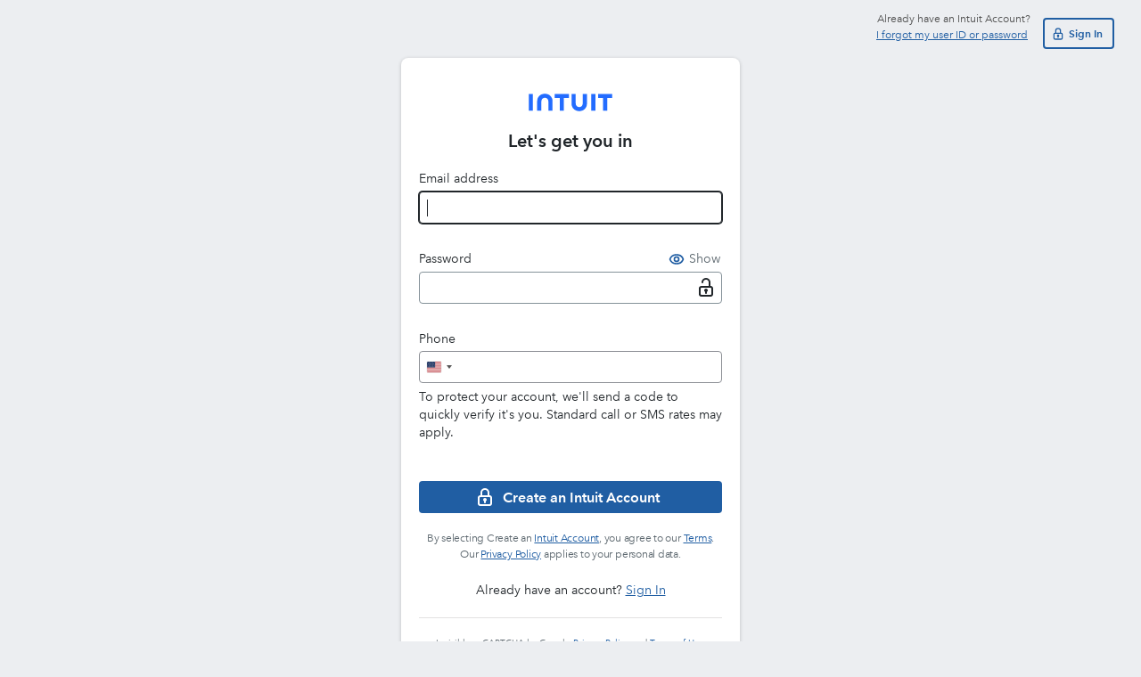

--- FILE ---
content_type: text/html;charset=utf-8
request_url: https://accounts-tax.intuit.com/app/sign-in?route_case=legacyRedirect&start_screen_hint=SignUp&iux_legacy_redirect_cutover=false&offering_id=Intuit.cto.lc.ttlc&redirect_url=https%3A%2F%2Fidfedprdpf.intuit.com%2Fidp%2FstartSSO.ping%3FPartnerSpId%3Dturbotaxcommunity.com&referer=https%3A%2F%2Fttlc.intuit.com%2Fcommunity%2Fafter-you-file%2Fdiscussion%2Fif-i-filed-with-turbo-tax-2018-and-2019-also-using-direct-deposit-does-the-irs-already-have-that%2F00%2F1431588&locale=en-us
body_size: 25227
content:
<!doctype html><html lang="en" data-shell-version="6.578.7-PR-3162-bld.1-c1fdcbff-1" data-web-shell-version="5.208.0" data-env="prod" data-tid="1-69109d37-403d3b557c04c5751201afc1" data-icbff-version="docker.intuit.com/identity-experiences/backend-for-frontend/service/backend-for-frontend:master-727222f"><head><title>Create a TurboTax Community Account– Sign up Now | TurboTax® Official</title><meta name="description" content="Create a TurboTax Community account to ask questions and get answers from TurboTax support experts and customers like you."><meta name="robots" content="noindex,nofollow"><link rel="canonical" href="https://accounts-tax.intuit.com/app/community/signup"><meta property="og:type" content="website"><meta property="og:site_name" content="TurboTax"><script type="application/ld+json">{ "@context": "http://schema.org", "@type": "WebSite", "name": "TurboTax", "url": "https://accounts-tax.intuit.com" }</script><script>iux_seoInjected=true;</script><meta charset="UTF-8"><meta name="viewport" content="width=device-width,initial-scale=1"><meta property="csp-nonce" content="vDEcj+hnKiwbbELawWolcA==">  <script id="stop-failover-loop">if(window.location.search.includes('failover=true')){const c = window.location.search.replace('failover=true', 'fo=t'); window.history.replaceState(window.history.state, '', `${window.location.pathname}${c}`)}</script>
<script id="frame-error-postmessage"> (function() { try { var queryString = window && window.location && window.location.search; if (queryString && queryString.indexOf('app_group=QBSUI') !== -1) { var domainAllowList = [ 'quickbooks.intuit.com', 'signup.quickbooks.intuit.com', 'signup-qa.quickbooks.intuit.com', 'signup-e2e.quickbooks.intuit.com', 'onboard.app.intuit.com', 'onboard-qal.app.intuit.com', 'onboard-e2e.app.intuit.com', 'localdev.sui.v3.intuit.com', 'perfsp.quickbooks.intuit.com' ]; var parentUrl = new URL(document.referrer || window.location.ancestorOrigins[0]); if (parentUrl.hostname.endsWith('.intuit.com') && domainAllowList.indexOf(parentUrl.hostname) !== -1) { function cloneSimpleFields(x) { var y = {}; Object.getOwnPropertyNames(x).forEach((function (n) { if(n === 'object') { y[n] = cloneSimpleFields(x[n]);  } else if(typeof x[n] === 'string') { y[n] = x[n].substring(0,150);  } else if (typeof x[n] !== 'function') { y[n] = x[n]; } })); return y; } function sendPostRequest(event) { var payload = cloneSimpleFields(event); window.top?.postMessage( { ['sign-in-sign-up-on-window-error']: payload }, parentUrl.origin ); } window.addEventListener('error', function (event) { sendPostRequest(event); }); var originalConsoleError = console.error; var errorCounter = 0; console.error = function(...err) { sendPostRequest({ ...err }); originalConsoleError(...err); errorCounter++; if(errorCounter > 9) { console.error = originalConsoleError; } } } } } catch(e) { console.error('postmsg-error', e); } })(); </script><link rel="preconnect" href="https://uxfabric.intuitcdn.net/" crossorigin><link rel="dns-prefetch" href="https://uxfabric.intuitcdn.net/"><link rel="preconnect" href="https://plugin.intuitcdn.net/" crossorigin><link rel="dns-prefetch" href="https://plugin.intuitcdn.net/"><link rel="preconnect" href="https://assets.intuitcdn.net/" crossorigin><link rel="dns-prefetch" href="https://assets.intuitcdn.net/"><link rel="preload" as="script" href="https://uxfabric.intuitcdn.net/polyfill/polyfill.min.js?features=default,Number.isInteger,Number.isNaN,String.prototype.repeat,String.prototype.endsWith,String.prototype.includes,Symbol,Symbol.iterator,String.prototype.startsWith,Array.prototype.find,Promise,Promise.prototype.finally,Object.assign,Object.keys,Object.values,Array.prototype.includes,Array.prototype.findIndex,Map,fetch,Set,Array.prototype.flat,Array.prototype.flatMap&flags=gated" crossorigin="anonymous"><link rel="preload stylesheet" as="style" href="https://plugin.intuitcdn.net/web-shell/indeterminateShort.c12edef4df76ea396f3b.css" crossorigin="anonymous"><link rel="preload" as="script" crossorigin="anonymous" data-preload-script-id="requirejs" href="https://uxfabric.intuitcdn.net/requirejs/2.3.7/require.min.js"><link rel="preload" as="script" crossorigin="anonymous" data-preload-script-id="react" href="https://uxfabric.intuitcdn.net/react/17.0.2/react.min.js"><link rel="preload" as="script" crossorigin="anonymous" data-preload-script-id="react-dom" href="https://uxfabric.intuitcdn.net/react-dom/17.0.2/react-dom.min.js"><link rel="preload" as="script" crossorigin="anonymous" data-preload-script-id="@design-systems/theme" href="https://uxfabric.intuitcdn.net/@design-systems/theme/4.7.11/dist/appfabric/theme.js"><link rel="preload" as="script" crossorigin="anonymous" data-preload-script-id="@ids/context" href="https://uxfabric.intuitcdn.net/@ids/context/21.9.0/ids.js"><link rel="preload" as="script" crossorigin="anonymous" data-preload-script-id="@appfabric/web-shell-core/default/PluginRegistryService" href="https://uxfabric.intuitcdn.net/@appfabric/web-shell-core/9.117.0/PluginRegistryService.min.js"><link rel="preload" as="script" crossorigin="anonymous" data-preload-script-id="prop-types" href="https://uxfabric.intuitcdn.net/prop-types/15.8.1/prop-types.min.js"><link rel="preload" as="script" crossorigin="anonymous" data-preload-script-id="@appfabric/pubsub" href="https://uxfabric.intuitcdn.net/@appfabric/pubsub/3.1.2/pubsub.min.js"><link rel="preload" as="script" crossorigin="anonymous" data-preload-script-id="@appfabric/ui-profiler" href="https://uxfabric.intuitcdn.net/@appfabric/ui-profiler/3.3.2/ui-profiler.min.js"><link rel="preload" as="script" crossorigin="anonymous" data-preload-script-id="ua-parser-js" href="https://uxfabric.intuitcdn.net/ua-parser-js/0.7.41/ua-parser.min.js"><link rel="preload" as="script" crossorigin="anonymous" data-preload-script-id="@appfabric/web-shell-core/widgets/BaseWidget" href="https://uxfabric.intuitcdn.net/@appfabric/web-shell-core/9.117.0/BaseWidget.min.js"><link href="https://plugin.intuitcdn.net/web-shell/shell.e43a4f1baac5d667a48e.css" rel="preload" as="style" crossorigin="anonymous"><link href="https://plugin.intuitcdn.net/web-shell/AppInitializer.11cc2eba4c944a99b46e.js" rel="preload" as="script" crossorigin="anonymous"><link href="https://plugin.intuitcdn.net/web-shell/5406.ab39478f8750504054c6.js" rel="preload" as="script" crossorigin="anonymous"><link href="https://plugin.intuitcdn.net/web-shell/6543.0980962e603f00cd2d94.js" rel="preload" as="script" crossorigin="anonymous"><link href="https://plugin.intuitcdn.net/web-shell/7614.c16ec3b96bcdfb83ad34.js" rel="preload" as="script" crossorigin="anonymous"><link rel="preload" as="script" nonce="vDEcj+hnKiwbbELawWolcA==" crossorigin="anonymous" href="https://plugin.intuitcdn.net/web-shell/web-shell-runtime-configs.ad6ce8797d62f97ec979.js"><link rel="preload" as="script" nonce="vDEcj+hnKiwbbELawWolcA==" crossorigin="anonymous" href="https://plugin.intuitcdn.net/web-shell/web-shell.2bcf21be072c6a7da8ff.js"><link id="iux-preload" rel="preload" as="script" href="https://uxfabric.intuitcdn.net/identity-authn-core-ui/remoteEntry.b3636b498fc4aa82.js" ><script id="iux-nls-tokens" type="text/javascript" src="https://uxfabric.intuitcdn.net/identity-authn-core-ui/1.1272.1/nls-tokens-setup-en.js"></script><link rel="preload" as="script" crossOrigin="anonymous" href="https://uxfabric.intuitcdn.net/identity-authn-core-ui/optimized-src-3b4bfd.020ebbaa5f906a80.js"><link rel="preload" as="script" crossOrigin="anonymous" href="https://uxfabric.intuitcdn.net/identity-authn-core-ui/optimized-deps-3b4bfd-c0d76f48.b6776389a7d5b7d1.js"><link rel="preload" as="script" crossOrigin="anonymous" href="https://uxfabric.intuitcdn.net/identity-authn-core-ui/optimized-deps-3b4bfd-b49fab05.289c1f23bcf66a70.js"><link rel="preload" as="script" crossOrigin="anonymous" href="https://uxfabric.intuitcdn.net/identity-authn-core-ui/optimized-deps-3b4bfd-fa70753b.fc5f525258d3d6af.js"><link rel="preload" as="script" crossOrigin="anonymous" href="https://uxfabric.intuitcdn.net/identity-authn-core-ui/optimized-deps-3b4bfd-eb2fbf4c.db7cbce344cbc640.js"><link rel="preload" as="script" crossOrigin="anonymous" href="https://uxfabric.intuitcdn.net/identity-authn-core-ui/11456.99f71f1c7d291ac7.js"><link rel="preload" as="script" crossOrigin="anonymous" href="https://uxfabric.intuitcdn.net/identity-authn-core-ui/51208.319dfae30b1783f7.js"><link rel="preload" as="script" crossOrigin="anonymous" href="https://uxfabric.intuitcdn.net/identity-authn-core-ui/72950.e2eba185f76b959a.js"><link rel="preload" as="script" crossOrigin="anonymous" href="https://uxfabric.intuitcdn.net/identity-authn-core-ui/72326.f0383d14b81f95d9.js"><link rel="preload" as="script" crossOrigin="anonymous" href="https://uxfabric.intuitcdn.net/identity-authn-core-ui/54759.61f25327d916a35c.js"><link rel="preload" as="script" crossOrigin="anonymous" href="https://uxfabric.intuitcdn.net/identity-authn-core-ui/16689.a103460167bf26bf.js"><link rel="preload" as="script" crossOrigin="anonymous" href="https://uxfabric.intuitcdn.net/identity-authn-core-ui/23751.a7f0bd184b47623b.js"><link rel="preload" as="script" crossOrigin="anonymous" href="https://uxfabric.intuitcdn.net/identity-authn-core-ui/identity-authn-core-ui-sign-in-sign-up-hosted-1_0_0.ad5472aaeb11a951.js"><link rel="preload" as="style" crossOrigin="anonymous" href="https://uxfabric.intuitcdn.net/identity-authn-core-ui/optimized-deps-3b4bfd-b49fab05.ed7484a281b19f19.css"><link rel="preload" as="style" crossOrigin="anonymous" href="https://uxfabric.intuitcdn.net/identity-authn-core-ui/62923.b8eb3900b7750ea4.css"><link rel="preload" as="style" crossOrigin="anonymous" href="https://uxfabric.intuitcdn.net/identity-authn-core-ui/58272.4767f43b8301d9e9.css">
<link rel="dns-prefetch" href="https://qfp.intuit.com/" >
<link rel="preconnect" href="https://qfp.intuit.com/" >
<link rel="preconnect" href="https://qfp.intuit.com/" crossorigin >
<link rel="dns-prefetch" href="https://h64.online-metrix.net/" >
<link rel="preconnect" href="https://h64.online-metrix.net/" >
<link rel="dns-prefetch" href="https://h.online-metrix.net/" >
<link rel="preconnect" href="https://h.online-metrix.net/" >
<link rel="dns-prefetch" href="https://fpp.intuit.com/" >
<link rel="preconnect" href="https://fpp.intuit.com/" >
<link rel="dns-prefetch" href="https://deviceintel-identityra.api.intuit.com/" >
<link rel="preconnect" href="https://deviceintel-identityra.api.intuit.com/" crossorigin ><script type="application/json" id="__shellInternal__data">{"intuitTid":"1-69109d37-403d3b557c04c5751201afc1","embedded":false,"environment":"prod","pluginsInfo":{"fullyInitialized":false,"plugins":{"shell-plugin":{"id":"shell-plugin","pluginId":"shell-plugin","plugin":true,"activated":true,"activationStatus":"ACTIVATED","configurations":{"activated":{"extensions":{"shell":[]}}},"version":"","position":1000},"web-shell":{"intuit":true,"isNative":true,"projectTemplateVersion":3,"extensions":{},"dependencies":{"runtime":{"apps":["guest","qbo"]}},"deepMerge":true,"extendedProperties":{"entrypoints":{"default":{"entries":{"shell-lib":{"path":"shell/lib/utils","entry":"shell-lib.7f205f3e9a45b1f3cb63"},"web-shell-runtime-configs":"web-shell-runtime-configs.ad6ce8797d62f97ec979"},"entry":"web-shell.2bcf21be072c6a7da8ff"}},"preloadLayers":{"default":{"web-shell":["web-shell.2bcf21be072c6a7da8ff.js"],"shell-lib":["shell-lib.7f205f3e9a45b1f3cb63.js"],"web-shell-runtime-configs":["web-shell-runtime-configs.ad6ce8797d62f97ec979.js"],"AppInitializer":["shell.e43a4f1baac5d667a48e.css","AppInitializer.11cc2eba4c944a99b46e.js"],"appf-intuit-logging":["appf-intuit-logging.5f996e8241d3cb3b0175.js"],"mobileSubscriber":["mobileSubscriber.7d52c8236bda2111c5e1.js"],"DebugToolsManager":["DebugToolsManager.66b558f5405f1094a8f6.js"],"ErrorPage":["ErrorPage.2571cdcd05831805850e.js"],"MobileAppDelegate":["MobileAppDelegate.d1a700033095c9b6544e.js"],"ElectronDelegate":["ElectronDelegate.005dcdd14ce893a12004.js"],"IframeEmbeddedAppDelegate":["IframeEmbeddedAppDelegate.02669728214c7863c1df.js"],"appf-intuit-performance":["appf-intuit-performance.0d88b075cb28b0f621f4.js"],"IntuitTraceActionHandler":["IntuitTraceActionHandler.84f40c88b598ecc5802a.js"],"tracking-core":["tracking-core.5af6555ce088a6e5e0f7.js"],"YellowBrowserMessage":["YellowBrowserMessage.4ce21e766403309243aa.js"],"ReactRouterManager":["ReactRouterManager.118781c34d487c62fcaa.js"],"DataFetcher":["DataFetcher.8f92d5713106b7743fd8.js"],"Addon_PerfOptimizations":["Addon_PerfOptimizations.97814f558ffc0c95a31d.js"],"IdentityContextManager":["IdentityContextManager.9014372199575ff27b6e.js"],"":["2634.558c72d563fdaddf4d14.js"],"webEventsPubSub":["webEventsPubSub.420cf1fec113e3571f35.js"],"webEventsWssTransport":["webEventsWssTransport.a1c9fbc33929b849e091.js"],"webEventsController":["webEventsController.7982bcfaeef26f316def.js"],"vendors-node_modules_appfabric_intuit-authz_dist_intuit-authz_js":["7433.2061120700f19523d637.js"],"node_modules_prefmgmt_preference-mgmt-lib-web_dist_index_js":["7716.953a072df724551b9f0a.js"],"GenUXInternal":["shell.f8c82dde8ab948edb12f.css","GenUXInternal.abb801ee3947394fc44d.js"],"vendors-node_modules_core-app_core-app-variability-js_dist_core-app-variability_js":["8620.51d76353481ad86748f8.js"],"vendors~RemediateActionHandler":["shell.5900adb95dd006a0816f.css","vendors~RemediateActionHandler.e7f5eba9707888e330e4.js"],"ixp-experiment-utils":["ixp-experiment-utils.661a6eb0d73eb516aecc.js"],"WebEventsManager":["WebEventsManager.5256b2db4f4cceb65e8d.js"],"SegmentSDKAnalytics":["SegmentSDKAnalytics.f5b1d4e8448de2e95ce0.js"],"WebSDKAnalytics":["WebSDKAnalytics.7f6587820f59297430ff.js"],"segment/analytics-next":["segment/analytics-next.91566871106671659f01.js"],"DefaultWebSDKConfig":["DefaultWebSDKConfig.1c59e2b4ed7d448e481d.js"],"auto-track":["auto-track.086059570fcda0f0af19.js"],"queryString":["queryString.b0e96291130675cde86e.js"],"tsub-middleware":["tsub-middleware.449c6390abfedfe29bba.js"],"ajs-destination":["ajs-destination.bb9fe5c8f7f1805d4cb0.js"],"legacyVideos":["legacyVideos.dcc5e35dfc42a28874ef.js"],"schemaFilter":["schemaFilter.874a070f4fa80e96612e.js"],"remoteMiddleware":["remoteMiddleware.7ea4abd53dcdee752649.js"],"node_modules_segment_analytics_js-video-plugins_dist_index_umd_js":["572.a4045614ab9083cbbf7e.js"],"vendors-node_modules_appfabric_reliable-transmission_lib_index_js":["8549.c902791e9a661f6e070b.js"],"vendors-node_modules_babel_runtime_helpers_defineProperty_js-node_modules_babel_runtime_helpe-":["6295.fd3b6fb948990de49731.js"],"vendors-node_modules_appfabric_web-events-controller_dist_module_utils-c485ae77_js":["209.7e6500405e86da70084e.js"],"vendors-node_modules_appfabric_web-shell-core_src_default_utils_js-node_modules_appfabric_web-":["5406.ab39478f8750504054c6.js"],"vendors-node_modules_opentelemetry_web_build_src_index_js-node_modules_uuid_index_js":["2450.ebbccdb6cc281a36acbf.js"],"vendors-node_modules_appfabric_network-interceptor_lib_index_js-node_modules_appfabric_plugin-":["6543.0980962e603f00cd2d94.js"],"vendors-node_modules_DynamicEventing_dynamic-eventing-web_dist_index_js":["9331.60315a20a46bea06f153.js"],"vendors-node_modules_ids-ts_badge_dist_main_css-node_modules_ids-ts_checkbox_dist_main_css-no-":["shell.dea365e7d2fc131c88e6.css"],"src_utils_experimentContextTrackingUtils_js-src_utils_logger_js":["7614.c16ec3b96bcdfb83ad34.js"]}},"shellApiKey":"prdakyresRR0bt2jADWM2CBoRWl0uBARs3QhT0O3","experiments":{"customShellLayout":["web-shell-app-experience","fdptoolspoc-app-experience","intuit-expert-portal","protax-experience","campaign-manager-web-app","curation-app-experience","fdptoolsplatform-app-experience","ixp-admininstration-console","hub-app-experience"],"webSDKSameSiteEnabled":true}},"baseSourceUrl":"https://plugin.intuitcdn.net/web-shell/5.208.0","entry":"web-shell.2bcf21be072c6a7da8ff","browserAuthKey":"prdakyresRR0bt2jADWM2CBoRWl0uBARs3QhT0O3","id":"web-shell","version":"5.208.0","assetId":"7569442666011501649","assetAlias":"Intuit.app.shell.webshell","plugin":true,"label":"web-shell","isPlatformPlugin":true},"appfabric-defaults":{"hasLayers":true,"manifestVersion":"4","extensions":{"routes":[{"path":"appfabric-defaults/not-found","accessLevel":"GUEST","widget":{"id":"appfabric-defaults/not-found","appScreen":"shell"},"features":["APP_FABRIC.NOT_FOUND"]},{"path":"appfabric-defaults/default-error","accessLevel":"GUEST","widget":{"id":"appfabric-defaults/default-error","appScreen":"shell"}}]},"widgets":{"appfabric-defaults/not-found":{"1.0.0":{"descriptor":"appfabric-defaults/js/widgets/NotFound/widget"}},"appfabric-defaults/default-error":{"1.0.0":{"descriptor":"appfabric-defaults/js/widgets/DefaultError/widget"}}},"dependencies":{"widgets":["appfabric-defaults/not-found@1.0.0","appfabric-defaults/default-error@1.0.0"],"runtime":{"apps":["qbo","guest"]}},"features":["APP_FABRIC.DEFAULT"],"entry":"appfabric-defaults.e628c355a115c7e9b282f170e1d0","browserAuthKey":"prdakyresKi7aizx93AjBpetqd2AyeskLaaKC3NY","baseSourceUrl":"https://plugin.intuitcdn.net/appfabric-defaults","layerPath":"appfabric-defaults/appfabric-defaults.e628c355a115c7e9b282f170e1d0","id":"appfabric-defaults","version":"1.3.4","assetId":"4975369280851986853","assetAlias":"Intuit.app.devtools.appfabricdefaults","plugin":true,"label":"appfabric-defaults","isPlatformPlugin":true},"ds-externals-override":{"pluginType":"externalsOverride","hasLayers":true,"manifestVersion":"4","externalsOverride":{"packages":{"@design-systems/theme":{"shareKey":"@design-systems/theme","version":"4.7.10","requirejsPath":"@design-systems/theme/4.7.10/dist/appfabric/theme"},"@ids-ts/a11yfocus":{"shareKey":"@ids-ts/a11yfocus","version":"5.139.1","requirejsPath":"@ids-ts/a11yfocus/5.139.1/ids"},"@ids-ts/accordion":{"shareKey":"@ids-ts/accordion","version":"5.139.1","requirejsPath":"@ids-ts/accordion/5.139.1/ids"},"@ids-ts/app-tile":{"shareKey":"@ids-ts/app-tile","version":"5.139.1","requirejsPath":"@ids-ts/app-tile/5.139.1/ids"},"@ids-ts/backdrop":{"shareKey":"@ids-ts/backdrop","version":"5.139.1","requirejsPath":"@ids-ts/backdrop/5.139.1/ids"},"@ids-ts/badge":{"shareKey":"@ids-ts/badge","version":"5.139.1","requirejsPath":"@ids-ts/badge/5.139.1/ids"},"@ids-ts/button":{"shareKey":"@ids-ts/button","version":"5.139.1","requirejsPath":"@ids-ts/button/5.139.1/ids"},"@ids-ts/cards":{"shareKey":"@ids-ts/cards","version":"5.139.1","requirejsPath":"@ids-ts/cards/5.139.1/ids"},"@ids-ts/carousel":{"shareKey":"@ids-ts/carousel","version":"5.139.1","requirejsPath":"@ids-ts/carousel/5.139.1/ids"},"@ids-ts/checkbox":{"shareKey":"@ids-ts/checkbox","version":"5.139.1","requirejsPath":"@ids-ts/checkbox/5.139.1/ids"},"@ids-ts/chip":{"shareKey":"@ids-ts/chip","version":"5.139.1","requirejsPath":"@ids-ts/chip/5.139.1/ids"},"@ids-ts/click-away-listener":{"shareKey":"@ids-ts/click-away-listener","version":"5.139.1","requirejsPath":"@ids-ts/click-away-listener/5.139.1/ids"},"@ids-ts/combo-link":{"shareKey":"@ids-ts/combo-link","version":"5.139.1","requirejsPath":"@ids-ts/combo-link/5.139.1/ids"},"@ids-ts/core":{"shareKey":"@ids-ts/core","version":"5.139.1","requirejsPath":"@ids-ts/core/5.139.1/ids"},"@ids-ts/date-picker":{"shareKey":"@ids-ts/date-picker","version":"5.139.1","requirejsPath":"@ids-ts/date-picker/5.139.1/ids"},"@ids-ts/date-range-picker":{"shareKey":"@ids-ts/date-range-picker","version":"5.139.1","requirejsPath":"@ids-ts/date-range-picker/5.139.1/ids"},"@ids-ts/determinate":{"shareKey":"@ids-ts/determinate","version":"5.139.1","requirejsPath":"@ids-ts/determinate/5.139.1/ids"},"@ids-ts/drawer":{"shareKey":"@ids-ts/drawer","version":"5.139.1","requirejsPath":"@ids-ts/drawer/5.139.1/ids"},"@ids-ts/dropdown":{"shareKey":"@ids-ts/dropdown","version":"5.139.1","requirejsPath":"@ids-ts/dropdown/5.139.1/ids"},"@ids-ts/dropdown-button":{"shareKey":"@ids-ts/dropdown-button","version":"5.139.1","requirejsPath":"@ids-ts/dropdown-button/5.139.1/ids"},"@ids-ts/dropdown-typeahead":{"shareKey":"@ids-ts/dropdown-typeahead","version":"5.139.1","requirejsPath":"@ids-ts/dropdown-typeahead/5.139.1/ids"},"@ids-ts/guidance-tooltip":{"shareKey":"@ids-ts/guidance-tooltip","version":"5.139.1","requirejsPath":"@ids-ts/guidance-tooltip/5.139.1/ids"},"@ids-ts/guided-tour-tooltip":{"shareKey":"@ids-ts/guided-tour-tooltip","version":"5.139.1","requirejsPath":"@ids-ts/guided-tour-tooltip/5.139.1/ids"},"@ids-ts/icon":{"shareKey":"@ids-ts/icon","version":"5.139.1","requirejsPath":"@ids-ts/icon/5.139.1/ids"},"@ids-ts/icon-container":{"shareKey":"@ids-ts/icon-container","version":"5.139.1","requirejsPath":"@ids-ts/icon-container/5.139.1/ids"},"@ids-ts/icon-control":{"shareKey":"@ids-ts/icon-control","version":"5.139.1","requirejsPath":"@ids-ts/icon-control/5.139.1/ids"},"@ids-ts/indeterminate":{"shareKey":"@ids-ts/indeterminate","version":"5.139.1","requirejsPath":"@ids-ts/indeterminate/5.139.1/ids"},"@ids-ts/info-link":{"shareKey":"@ids-ts/info-link","version":"5.139.1","requirejsPath":"@ids-ts/info-link/5.139.1/ids"},"@ids-ts/inline-validation-message":{"shareKey":"@ids-ts/inline-validation-message","version":"5.139.1","requirejsPath":"@ids-ts/inline-validation-message/5.139.1/ids"},"@ids-ts/left-navigation":{"shareKey":"@ids-ts/left-navigation","version":"5.139.1","requirejsPath":"@ids-ts/left-navigation/5.139.1/ids"},"@ids-ts/link":{"shareKey":"@ids-ts/link","version":"5.139.1","requirejsPath":"@ids-ts/link/5.139.1/ids"},"@ids-ts/link-action-button":{"shareKey":"@ids-ts/link-action-button","version":"5.139.1","requirejsPath":"@ids-ts/link-action-button/5.139.1/ids"},"@ids-ts/loader":{"shareKey":"@ids-ts/loader","version":"5.139.1","requirejsPath":"@ids-ts/loader/5.139.1/ids"},"@ids-ts/menu":{"shareKey":"@ids-ts/menu","version":"5.139.1","requirejsPath":"@ids-ts/menu/5.139.1/ids"},"@ids-ts/modal-dialog":{"shareKey":"@ids-ts/modal-dialog","version":"5.139.1","requirejsPath":"@ids-ts/modal-dialog/5.139.1/ids"},"@ids-ts/page-message":{"shareKey":"@ids-ts/page-message","version":"5.139.1","requirejsPath":"@ids-ts/page-message/5.139.1/ids"},"@ids-ts/pagination":{"shareKey":"@ids-ts/pagination","version":"5.139.1","requirejsPath":"@ids-ts/pagination/5.139.1/ids"},"@ids-ts/panel":{"shareKey":"@ids-ts/panel","version":"5.139.1","requirejsPath":"@ids-ts/panel/5.139.1/ids"},"@ids-ts/point-of-need":{"shareKey":"@ids-ts/point-of-need","version":"5.139.1","requirejsPath":"@ids-ts/point-of-need/5.139.1/ids"},"@ids-ts/popover":{"shareKey":"@ids-ts/popover","version":"5.139.1","requirejsPath":"@ids-ts/popover/5.139.1/ids"},"@ids-ts/portal":{"shareKey":"@ids-ts/portal","version":"5.139.1","requirejsPath":"@ids-ts/portal/5.139.1/ids"},"@ids-ts/position":{"shareKey":"@ids-ts/position","version":"5.139.1","requirejsPath":"@ids-ts/position/5.139.1/ids"},"@ids-ts/product-header":{"shareKey":"@ids-ts/product-header","version":"5.139.1","requirejsPath":"@ids-ts/product-header/5.139.1/ids"},"@ids-ts/progress-bar":{"shareKey":"@ids-ts/progress-bar","version":"5.139.1","requirejsPath":"@ids-ts/progress-bar/5.139.1/ids"},"@ids-ts/radio":{"shareKey":"@ids-ts/radio","version":"5.139.1","requirejsPath":"@ids-ts/radio/5.139.1/ids"},"@ids-ts/segmented-button":{"shareKey":"@ids-ts/segmented-button","version":"5.139.1","requirejsPath":"@ids-ts/segmented-button/5.139.1/ids"},"@ids-ts/split-button":{"shareKey":"@ids-ts/split-button","version":"5.139.1","requirejsPath":"@ids-ts/split-button/5.139.1/ids"},"@ids-ts/stacked-page-messages":{"shareKey":"@ids-ts/stacked-page-messages","version":"5.139.1","requirejsPath":"@ids-ts/stacked-page-messages/5.139.1/ids"},"@ids-ts/status-dropdown":{"shareKey":"@ids-ts/status-dropdown","version":"5.139.1","requirejsPath":"@ids-ts/status-dropdown/5.139.1/ids"},"@ids-ts/step-flow":{"shareKey":"@ids-ts/step-flow","version":"5.139.1","requirejsPath":"@ids-ts/step-flow/5.139.1/ids"},"@ids-ts/switch":{"shareKey":"@ids-ts/switch","version":"5.139.1","requirejsPath":"@ids-ts/switch/5.139.1/ids"},"@ids-ts/table":{"shareKey":"@ids-ts/table","version":"5.139.1","requirejsPath":"@ids-ts/table/5.139.1/ids"},"@ids-ts/tabs":{"shareKey":"@ids-ts/tabs","version":"5.139.1","requirejsPath":"@ids-ts/tabs/5.139.1/ids"},"@ids-ts/text-field":{"shareKey":"@ids-ts/text-field","version":"5.139.1","requirejsPath":"@ids-ts/text-field/5.139.1/ids"},"@ids-ts/textarea":{"shareKey":"@ids-ts/textarea","version":"5.139.1","requirejsPath":"@ids-ts/textarea/5.139.1/ids"},"@ids-ts/theme":{"shareKey":"@ids-ts/theme","version":"5.139.1","requirejsPath":"@ids-ts/theme/5.139.1/ids"},"@ids-ts/toast-message":{"shareKey":"@ids-ts/toast-message","version":"5.139.1","requirejsPath":"@ids-ts/toast-message/5.139.1/ids"},"@ids-ts/tooltip":{"shareKey":"@ids-ts/tooltip","version":"5.139.1","requirejsPath":"@ids-ts/tooltip/5.139.1/ids"},"@ids-ts/trowser":{"shareKey":"@ids-ts/trowser","version":"5.139.1","requirejsPath":"@ids-ts/trowser/5.139.1/ids"},"@ids-ts/typography":{"shareKey":"@ids-ts/typography","version":"5.139.1","requirejsPath":"@ids-ts/typography/5.139.1/ids"},"@ids-ts/video":{"shareKey":"@ids-ts/video","version":"5.139.1","requirejsPath":"@ids-ts/video/5.139.1/ids"},"@ids-ts/survey-tool":{"shareKey":"@ids-ts/survey-tool","version":"5.139.1","requirejsPath":"@ids-ts/survey-tool/5.139.1/ids"},"@ids-ts/flair":{"shareKey":"@ids-ts/flair","version":"5.139.1","requirejsPath":"@ids-ts/flair/5.139.1/ids"},"@ids-ts/panel-contextual":{"shareKey":"@ids-ts/panel-contextual","version":"5.139.1","requirejsPath":"@ids-ts/panel-contextual/5.139.1/ids"},"@ids-ts/skeleton":{"shareKey":"@ids-ts/skeleton","version":"5.139.1","requirejsPath":"@ids-ts/skeleton/5.139.1/ids"},"@ids-ts/zindex":{"shareKey":"@ids-ts/zindex","version":"5.139.1","requirejsPath":"@ids-ts/zindex/5.139.1/ids"},"@qbds/card-discovery-large":{"shareKey":"@qbds/card-discovery-large","version":"1.346.0","requirejsPath":"@qbds/card-discovery-large/1.346.0/ids"},"@qbds/cards":{"shareKey":"@qbds/cards","version":"1.346.0","requirejsPath":"@qbds/cards/1.346.0/ids"},"@qbds/carousel":{"shareKey":"@qbds/carousel","version":"1.346.0","requirejsPath":"@qbds/carousel/1.346.0/ids"},"@qbds/combo-link":{"shareKey":"@qbds/combo-link","version":"1.346.0","requirejsPath":"@qbds/combo-link/1.346.0/ids"},"@qbds/context":{"shareKey":"@qbds/context","version":"1.346.0","requirejsPath":"@qbds/context/1.346.0/ids"},"@qbds/data-grid":{"shareKey":"@qbds/data-grid","version":"1.346.0","requirejsPath":"@qbds/data-grid/1.346.0/ids"},"@qbds/date-picker":{"shareKey":"@qbds/date-picker","version":"1.346.0","requirejsPath":"@qbds/date-picker/1.346.0/ids"},"@qbds/date-range-picker":{"shareKey":"@qbds/date-range-picker","version":"1.346.0","requirejsPath":"@qbds/date-range-picker/1.346.0/ids"},"@qbds/dropdown-typeahead":{"shareKey":"@qbds/dropdown-typeahead","version":"1.346.0","requirejsPath":"@qbds/dropdown-typeahead/1.346.0/ids"},"@qbds/guidance-tooltip":{"shareKey":"@qbds/guidance-tooltip","version":"1.346.0","requirejsPath":"@qbds/guidance-tooltip/1.346.0/ids"},"@qbds/guided-tour-tooltip":{"shareKey":"@qbds/guided-tour-tooltip","version":"1.346.0","requirejsPath":"@qbds/guided-tour-tooltip/1.346.0/ids"},"@qbds/info-link":{"shareKey":"@qbds/info-link","version":"1.346.0","requirejsPath":"@qbds/info-link/1.346.0/ids"},"@qbds/inline-message":{"shareKey":"@qbds/inline-message","version":"1.346.0","requirejsPath":"@qbds/inline-message/1.346.0/ids"},"@qbds/link-action-button":{"shareKey":"@qbds/link-action-button","version":"1.346.0","requirejsPath":"@qbds/link-action-button/1.346.0/ids"},"@qbds/page-message":{"shareKey":"@qbds/page-message","version":"1.346.0","requirejsPath":"@qbds/page-message/1.346.0/ids"},"@qbds/panel-contextual":{"shareKey":"@qbds/panel-contextual","version":"1.346.0","requirejsPath":"@qbds/panel-contextual/1.346.0/ids"},"@qbds/popover":{"shareKey":"@qbds/popover","version":"1.346.0","requirejsPath":"@qbds/popover/1.346.0/ids"},"@qbds/segmented-button":{"shareKey":"@qbds/segmented-button","version":"1.346.0","requirejsPath":"@qbds/segmented-button/1.346.0/ids"},"@qbds/skeleton":{"shareKey":"@qbds/skeleton","version":"1.346.0","requirejsPath":"@qbds/skeleton/1.346.0/ids"},"@qbds/stacked-page-messages":{"shareKey":"@qbds/stacked-page-messages","version":"1.346.0","requirejsPath":"@qbds/stacked-page-messages/1.346.0/ids"},"@qbds/status-dropdown":{"shareKey":"@qbds/status-dropdown","version":"1.346.0","requirejsPath":"@qbds/status-dropdown/1.346.0/ids"},"@qbds/step-flow":{"shareKey":"@qbds/step-flow","version":"1.346.0","requirejsPath":"@qbds/step-flow/1.346.0/ids"},"@qbds/step-flow-vertical":{"shareKey":"@qbds/step-flow-vertical","version":"1.346.0","requirejsPath":"@qbds/step-flow-vertical/1.346.0/ids"},"@qbds/survey-tool":{"shareKey":"@qbds/survey-tool","version":"1.346.0","requirejsPath":"@qbds/survey-tool/1.346.0/ids"},"@qbds/tile":{"shareKey":"@qbds/tile","version":"1.346.0","requirejsPath":"@qbds/tile/1.346.0/ids"},"@qbds/toast-message":{"shareKey":"@qbds/toast-message","version":"1.346.0","requirejsPath":"@qbds/toast-message/1.346.0/ids"},"@qbds/tooltip":{"shareKey":"@qbds/tooltip","version":"1.346.0","requirejsPath":"@qbds/tooltip/1.346.0/ids"},"@qbds/trowser":{"shareKey":"@qbds/trowser","version":"1.346.0","requirejsPath":"@qbds/trowser/1.346.0/ids"},"@qbds/video":{"shareKey":"@qbds/video","version":"1.346.0","requirejsPath":"@qbds/video/1.346.0/ids"}}},"extendedProperties":{},"deepMerge":true,"dependencies":{"runtime":{"apps":["guest","qbo"]}},"entry":"ds-externals-override.b94849dd1aa86c7c","buildStats":{"externals":["web-shell-core/default/PluginRegistryService"]},"buildStatsFile":"stats/plugin-cli-build-stats.json","deploymentType":"CONFIG","browserAuthKey":"prdakyresX4yfLXw5TMYRbN7wh7atiQ8cJteluyH","baseSourceUrl":"https://plugin.intuitcdn.net/ds-externals-override","layerPath":"ds-externals-override/ds-externals-override.b94849dd1aa86c7c","id":"ds-externals-override","version":"1.145.2","assetId":"6632693944449288231","assetAlias":"Intuit.appfabric.dsexternalsoverride","plugin":true,"label":"ds-externals-override","isPlatformPlugin":true},"device-intel-wrapper":{"hasLayers":true,"manifestVersion":"5","extensions":{"routes":[{"path":"device-intel-wrapper/deviceintelligence","accessLevel":"GUEST","widget":{"id":"device-intel-wrapper/deviceintelligence","appScreen":"shell"}}]},"widgets":{"device-intel-wrapper/deviceintelligence":{"1.0.0":{"descriptor":"device-intel-wrapper/js/widgets/deviceintelligence/widget"}}},"dependencies":{"widgets":["device-intel-wrapper/deviceintelligence@1.0.0"],"runtime":{"apps":["guest","qbo"]}},"extendedProperties":{"denyList":["https://data.app.intuit.com","https://devx-genai-app.app.intuit.com"],"loggingV2":{"oil":{"apiKey":"prdakyresK3g5e1oJEcaRTa8e6Bn6awmbqILPtmM","appId":"Intuit.fraudprevention.deviceintelwrapper"}}},"entry":"device-intel-wrapper.685a356a3592f5b6eb3806c0e47d","remoteEntry":"remoteEntry.86d372430ea19c1e709b","baseSourceUrl":"https://uxfabric.intuitcdn.net/device-intel-wrapper","browserAuthKey":"prdakyresK3g5e1oJEcaRTa8e6Bn6awmbqILPtmM","deepMerge":true,"id":"device-intel-wrapper","version":"1.5.0","assetId":"6776809132496805783","assetAlias":"Intuit.fraudprevention.deviceintelwrapper","plugin":true,"label":"device-intel-wrapper","isPlatformPlugin":true},"b2b-suvc-ui":{"hasLayers":true,"manifestVersion":"4","extensions":{"routes":[{"path":"payment","accessLevel":"GUEST","widget":{"id":"b2b-suvc-ui/payment","appScreen":"shell"}},{"path":"payment/:token","accessLevel":"GUEST","widget":{"id":"b2b-suvc-ui/payment","appScreen":"shell"}}]},"widgets":{"b2b-suvc-ui/payment":{"1.0.0":{"descriptor":"b2b-suvc-ui/js/widgets/main/widget"}},"b2b-suvc-ui/sui-right-rail":{"1.0.0":{"descriptor":"b2b-suvc-ui/js/widgets/sui-right-rail/widget"}}},"dependencies":{"widgets":["b2b-suvc-ui/payment@1.0.0"],"runtime":{"apps":["guest"]}},"extendedProperties":{},"entry":"b2b-suvc-ui.d40cfa652cb6c80c","buildStats":{"externals":["web-shell-core/default/PluginRegistryService","react","web-shell-core/widgets/BaseWidget","@ids-ts/typography","styled-components","@design-systems/theme","react-intl","react-redux","react-router-dom","prop-types","@ids-ts/menu","@ids-ts/loader","@ids-ts/link","redux","redux-thunk","@ids-ts/button","@ids-ts/modal-dialog","@qbds/link-action-button","@qbds/page-message","@ids-ts/accordion","@ids-ts/badge","@ids-ts/switch","@ids-ts/icon","@ids-ts/text-field","react-dom"]},"buildStatsFile":"stats/plugin-cli-build-stats.json","baseSourceUrl":"https://plugin.intuitcdn.net/b2b-suvc-ui","layerPath":"b2b-suvc-ui/b2b-suvc-ui.d40cfa652cb6c80c","id":"b2b-suvc-ui","version":"1.62.2","assetId":"727348933145654600","assetAlias":"Intuit.sales.core.b2bsuvcui","plugin":true,"label":"b2b-suvc-ui"},"right-rail-cards":{"hasLayers":true,"manifestVersion":"4","extensions":{"routes":[{"path":"right-rail-cards/rightrailcards","accessLevel":"GUEST","widget":{"id":"right-rail-cards/rightrailcards","appScreen":"shell"}}]},"widgets":{"right-rail-cards/rightrailcards":{"1.0.0":{"descriptor":"right-rail-cards/js/widgets/rightrailcards/widget"}}},"dependencies":{"widgets":["right-rail-cards/rightrailcards@1.0.0"],"runtime":{"apps":["guest"]}},"extendedProperties":{},"entry":"right-rail-cards.9af4df8daf2adaf7","buildStatsFile":"stats/plugin-cli-build-stats.json","baseSourceUrl":"https://plugin.intuitcdn.net/right-rail-cards","layerPath":"right-rail-cards/right-rail-cards.9af4df8daf2adaf7","id":"right-rail-cards","version":"1.36.0","assetId":"2168500813903927750","assetAlias":"Intuit.company.mgmt.rightrailcards","plugin":true,"label":"right-rail-cards"},"iam-idp-ui":{"hasLayers":true,"manifestVersion":"5","extensions":{"routes":[{"path":"iam-idp-ui/idp","accessLevel":"GUEST_OR_INTUIT_USER","widget":{"id":"iam/idp/IDP","appScreen":"shell"}},{"path":"iam-idp-ui/identity-proofing","accessLevel":"GUEST_OR_INTUIT_USER","widget":{"id":"identity-proofing","appScreen":"shell"}},{"path":"iam-idp-ui/person-enrichment","accessLevel":"GUEST_OR_INTUIT_USER","widget":{"id":"iam-idp-ui/person-enrichment","appScreen":"shell"}},{"path":"iam-idp-ui/demo-idp","accessLevel":"INTUIT_USER","widget":{"class":"iam-idp-ui/js/playground/IDPPlayground","appScreen":"shell"}}]},"dependencies":{"widgets":["iam/idp/IDP@0.0.1","identity-proofing@0.0.1","person-enrichment@0.0.1","iam-idp-ui/person-enrichment@1.0.0","device-intel-wrapper/deviceintelligence@1.0.0","identity-authn-core-ui/remediation-digital-identity-has-verified-phone@1.0.0"],"runtime":{"apps":["qbse","qbo","guest"]}},"widgets":{"iam/idp/IDP":{"0.0.1":{"descriptor":"iam-idp-ui/js/widgets/idp/IDP"}},"iam/idp/IDP-embedded":{"0.0.1":{"descriptor":"iam-idp-ui/js/widgets/idpEmbedded/IDP"}},"identity-proofing":{"0.0.1":{"descriptor":"iam-idp-ui/js/widgets/identityProofing/IdentityProofing"}},"iam-idp-ui/person-enrichment":{"1.0.0":{"descriptor":"iam-idp-ui/js/widgets/personEnrichment/PersonEnrichment"}}},"appCompliances":[{"app":"qbo","components":{"sandbox":"appfabric","logger":"appfabric"}}],"extendedProperties":{"experiment":{"gov_id_nova_target_ixp":{"enable":true,"id":61951},"nova_mitek_ixp":{"id":59285}},"loggingV2":{"oil":{"apiKey":"prdakyres71Jz7HRceu5RNiMTltpmdXoACLidaVJ","appId":"Intuit.idproofing.iamidpuiplugin"}}},"entry":"iam-idp-ui.6d6ad2c64b97e442","remoteEntry":"remoteEntry.a28a1065c9245630","buildStatsFile":"stats/plugin-cli-build-stats.json","rolloutConfig":{"rolloutId":"iam-idp-ui-release-fy26q1-3","rolloutPercentage":100},"browserAuthKey":"prdakyres71Jz7HRceu5RNiMTltpmdXoACLidaVJ","baseSourceUrl":"https://plugin.intuitcdn.net/iam-idp-ui","layerPath":"iam-idp-ui/remoteEntry.a28a1065c9245630","id":"iam-idp-ui","version":"1.264.6","assetId":"217316274323187886","assetAlias":"Intuit.idproofing.iamidpuiplugin","plugin":true,"label":"iam-idp-ui-iam-idp-ui-release-fy26q1-3"},"identity-authn-core-ui":{"hasLayers":true,"manifestVersion":"5","extensions":{"routes":[{"path":"sign-in","accessLevel":"GUEST","widget":{"id":"identity-authn-core-ui/sign-in-sign-up-hosted","appScreen":"shell"}},{"path":"email-confirmation-hosted","accessLevel":"GUEST","widget":{"id":"identity-authn-core-ui/email-confirmation-hosted","appScreen":"shell"}},{"path":"signup-confirmation-hosted","accessLevel":"GUEST","widget":{"id":"identity-authn-core-ui/signup-confirmation-hosted","appScreen":"shell"}},{"path":"auth-router","accessLevel":"GUEST","widget":{"id":"identity-authn-core-ui/auth-router-hosted","appScreen":"shell"}},{"path":"remediation","accessLevel":"GUEST","widget":{"id":"identity-authn-core-ui/remediation","appScreen":"shell"}},{"path":"csr-password-reset","accessLevel":"GUEST","widget":{"id":"identity-authn-core-ui/csr-password-reset","appScreen":"shell"}},{"path":"identity-authn-core-ui/sign-in","accessLevel":"GUEST","widget":{"id":"identity-authn-core-ui/sign-in","appScreen":"shell"}},{"path":"identity-authn-core-ui/sign-up","accessLevel":"GUEST","widget":{"id":"identity-authn-core-ui/sign-up","appScreen":"shell"}},{"path":"identity-authn-core-ui/sign-in-sign-up","accessLevel":"GUEST","widget":{"id":"identity-authn-core-ui/sign-in-sign-up","appScreen":"shell"}},{"path":"identity-authn-core-ui/account-recovery","accessLevel":"GUEST","widget":{"id":"identity-authn-core-ui/account-recovery","appScreen":"shell"}},{"path":"identity-authn-core-ui/remediation-green-clearance","accessLevel":"GUEST","widget":{"id":"identity-authn-core-ui/remediation-green-clearance","appScreen":"shell"}},{"path":"identity-authn-core-ui/remediation-orange-clearance","accessLevel":"GUEST","widget":{"id":"identity-authn-core-ui/remediation-orange-clearance","appScreen":"shell"}},{"path":"identity-authn-core-ui/remediation-grey-clearance","accessLevel":"GUEST","widget":{"id":"identity-authn-core-ui/remediation-grey-clearance","appScreen":"shell"}},{"path":"identity-authn-core-ui/remediation-blue-clearance","accessLevel":"GUEST","widget":{"id":"identity-authn-core-ui/remediation-blue-clearance","appScreen":"shell"}},{"path":"identity-authn-core-ui/remediation-email-confirmation","accessLevel":"GUEST","widget":{"id":"identity-authn-core-ui/remediation-email-confirmation","appScreen":"shell"}},{"path":"identity-authn-core-ui/remediation-session-has-verified-email","accessLevel":"GUEST","widget":{"id":"identity-authn-core-ui/remediation-session-has-verified-email","appScreen":"shell"}},{"path":"identity-authn-core-ui/remediation-session-has-verified-phone","accessLevel":"GUEST","widget":{"id":"identity-authn-core-ui/remediation-session-has-verified-phone","appScreen":"shell"}},{"path":"identity-authn-core-ui/remediation-session-has-recent-authentication","accessLevel":"GUEST","widget":{"id":"identity-authn-core-ui/remediation-session-has-recent-authentication","appScreen":"shell"}},{"path":"identity-authn-core-ui/remediation-digital-identity-has-password","accessLevel":"GUEST","widget":{"id":"identity-authn-core-ui/remediation-digital-identity-has-password","appScreen":"shell"}},{"path":"identity-authn-core-ui/remediation-digital-identity-has-verified-phone","accessLevel":"GUEST","widget":{"id":"identity-authn-core-ui/remediation-digital-identity-has-verified-phone","appScreen":"shell"}},{"path":"identity-authn-core-ui/remediation-digital-identity-has-phone","accessLevel":"GUEST","widget":{"id":"identity-authn-core-ui/remediation-digital-identity-has-phone","appScreen":"shell"}},{"path":"identity-authn-core-ui/remediation-digital-identity-has-email","accessLevel":"GUEST","widget":{"id":"identity-authn-core-ui/remediation-digital-identity-has-email","appScreen":"shell"}},{"path":"identity-authn-core-ui/remediation-digital-identity-has-verified-email","accessLevel":"GUEST","widget":{"id":"identity-authn-core-ui/remediation-digital-identity-has-verified-email","appScreen":"shell"}},{"path":"turbotaxdesktop","accessLevel":"GUEST","widget":{"id":"identity-authn-core-ui/sign-in-sign-up-hosted","appScreen":"shell"}},{"path":"turbotaxdesktop/signup","accessLevel":"GUEST","widget":{"id":"identity-authn-core-ui/sign-in-sign-up-hosted","appScreen":"shell"}},{"path":"turbotaxdesktop/account-recovery","accessLevel":"GUEST","widget":{"id":"identity-authn-core-ui/sign-in-sign-up-hosted","appScreen":"shell"}},{"path":"turbotaxadvantage","accessLevel":"GUEST","widget":{"id":"identity-authn-core-ui/sign-in-sign-up-hosted","appScreen":"shell"}},{"path":"turbotaxadvantage/signup","accessLevel":"GUEST","widget":{"id":"identity-authn-core-ui/sign-in-sign-up-hosted","appScreen":"shell"}},{"path":"turbotaxadvantage/account-recovery","accessLevel":"GUEST","widget":{"id":"identity-authn-core-ui/sign-in-sign-up-hosted","appScreen":"shell"}},{"path":"community","accessLevel":"GUEST","widget":{"id":"identity-authn-core-ui/sign-in-sign-up-hosted","appScreen":"shell"}},{"path":"community/signup","accessLevel":"GUEST","widget":{"id":"identity-authn-core-ui/sign-in-sign-up-hosted","appScreen":"shell"}},{"path":"community/account-recovery","accessLevel":"GUEST","widget":{"id":"identity-authn-core-ui/sign-in-sign-up-hosted","appScreen":"shell"}},{"path":"turbotaxonline/education","accessLevel":"GUEST","widget":{"id":"identity-authn-core-ui/sign-in-sign-up-hosted","appScreen":"shell"}},{"path":"quickbooks-self-employed","accessLevel":"GUEST","widget":{"id":"identity-authn-core-ui/sign-in-sign-up-hosted","appScreen":"shell"}},{"path":"quickbooks-self-employed/signup","accessLevel":"GUEST","widget":{"id":"identity-authn-core-ui/sign-in-sign-up-hosted","appScreen":"shell"}},{"path":"quickbooks-self-employed/account-recovery","accessLevel":"GUEST","widget":{"id":"identity-authn-core-ui/sign-in-sign-up-hosted","appScreen":"shell"}}]},"widgets":{"identity-authn-core-ui/sign-in":{"1.0.0":{"descriptor":"identity-authn-core-ui/js/widgets/SignIn/widget"}},"identity-authn-core-ui/sign-up":{"1.0.0":{"descriptor":"identity-authn-core-ui/js/widgets/SignUp/widget"}},"identity-authn-core-ui/sign-up-sign-in":{"1.0.0":{"descriptor":"identity-authn-core-ui/js/widgets/SignUpSignIn/widget"}},"identity-authn-core-ui/sign-in-sign-up":{"1.0.0":{"descriptor":"identity-authn-core-ui/js/widgets/SignInSignUp/widget"}},"identity-authn-core-ui/sign-in-sign-up-hosted":{"1.0.0":{"descriptor":"identity-authn-core-ui/js/widgets/SignInSignUpHosted/widget"}},"identity-authn-core-ui/account-recovery":{"1.0.0":{"descriptor":"identity-authn-core-ui/js/widgets/AccountRecovery/widget"}},"identity-authn-core-ui/remediation-green-clearance":{"1.0.0":{"descriptor":"identity-authn-core-ui/js/widgets/Remediation/Green/widget"}},"identity-authn-core-ui/remediation-orange-clearance":{"1.0.0":{"descriptor":"identity-authn-core-ui/js/widgets/Remediation/Orange/widget"}},"identity-authn-core-ui/remediation-grey-clearance":{"1.0.0":{"descriptor":"identity-authn-core-ui/js/widgets/Remediation/Grey/widget"}},"identity-authn-core-ui/remediation-blue-clearance":{"1.0.0":{"descriptor":"identity-authn-core-ui/js/widgets/Remediation/Blue/widget"}},"identity-authn-core-ui/remediation-email-confirmation":{"1.0.0":{"descriptor":"identity-authn-core-ui/js/widgets/Remediation/VerifyEmailNowForTurboTax/widget"}},"identity-authn-core-ui/remediation-session-has-verified-email":{"1.0.0":{"descriptor":"identity-authn-core-ui/js/widgets/Remediation/SessionHasVerifiedEmail/widget"}},"identity-authn-core-ui/remediation-session-has-verified-phone":{"1.0.0":{"descriptor":"identity-authn-core-ui/js/widgets/Remediation/SessionHasVerifiedPhone/widget"}},"identity-authn-core-ui/remediation-verify-phone-now":{"1.0.0":{"descriptor":"identity-authn-core-ui/js/widgets/Remediation/VerifyPhoneNow/widget"}},"identity-authn-core-ui/remediation-verify-email-now":{"1.0.0":{"descriptor":"identity-authn-core-ui/js/widgets/Remediation/VerifyEmailNow/widget"}},"identity-authn-core-ui/remediation-session-has-recent-authentication":{"1.0.0":{"descriptor":"identity-authn-core-ui/js/widgets/Remediation/SessionHasRecentAuthentication/widget"}},"identity-authn-core-ui/remediation-digital-identity-has-password":{"1.0.0":{"descriptor":"identity-authn-core-ui/js/widgets/Remediation/DigitalIdentityHasPassword/widget"}},"identity-authn-core-ui/remediation-digital-identity-has-verified-phone":{"1.0.0":{"descriptor":"identity-authn-core-ui/js/widgets/Remediation/DigitalIdentityHasVerifiedPhone/widget"}},"identity-authn-core-ui/remediation-digital-identity-has-phone":{"1.0.0":{"descriptor":"identity-authn-core-ui/js/widgets/Remediation/DigitalIdentityHasPhone/widget"}},"identity-authn-core-ui/remediation-digital-identity-has-email":{"1.0.0":{"descriptor":"identity-authn-core-ui/js/widgets/Remediation/DigitalIdentityHasEmail/widget"}},"identity-authn-core-ui/remediation-digital-identity-has-verified-email":{"1.0.0":{"descriptor":"identity-authn-core-ui/js/widgets/Remediation/DigitalIdentityHasVerifiedEmail/widget"}},"identity-authn-core-ui/email-confirmation-hosted":{"1.0.0":{"descriptor":"identity-authn-core-ui/js/widgets/EmailConfirmationHosted/widget"}},"identity-authn-core-ui/signup-confirmation-hosted":{"1.0.0":{"descriptor":"identity-authn-core-ui/js/widgets/SignUpConfirmationHosted/widget"}},"identity-authn-core-ui/auth-router-hosted":{"1.0.0":{"descriptor":"identity-authn-core-ui/js/widgets/AuthRouterHosted/widget"}},"identity-authn-core-ui/remediation":{"1.0.0":{"descriptor":"identity-authn-core-ui/js/widgets/RemediationHosted/widget"}},"identity-authn-core-ui/csr-password-reset":{"1.0.0":{"descriptor":"identity-authn-core-ui/js/widgets/CsrPasswordResetHosted/widget"}}},"dependencies":{"widgets":["identity-authn-core-ui/sign-in@1.0.0","identity-authn-core-ui/sign-up@1.0.0","identity-authn-core-ui/account-recovery@1.0.0","identity-authn-core-ui/remediation-green-clearance@1.0.0","identity-authn-core-ui/remediation-orange-clearance@1.0.0","identity-authn-core-ui/remediation-grey-clearance@1.0.0","identity-authn-core-ui/remediation-blue-clearance@1.0.0","identity-authn-core-ui/remediation-email-confirmation@1.0.0","identity-authn-core-ui/remediation-session-has-verified-email@1.0.0","identity-authn-core-ui/remediation-session-has-verified-phone@1.0.0","identity-authn-core-ui/remediation-digital-identity-has-password@1.0.0","identity-authn-core-ui/remediation-digital-identity-has-verified-phone@1.0.0","identity-authn-core-ui/remediation-digital-identity-has-phone@1.0.0","identity-authn-core-ui/remediation-session-has-recent-authentication@1.0.0","identity-authn-core-ui/remediation-digital-identity-has-email@1.0.0","identity-authn-core-ui/remediation-digital-identity-has-verified-email@1.0.0","identity-authn-core-ui/remediation-verify-email-now@1.0.0","identity-authn-core-ui/sign-in-sign-up-hosted@1.0.0","identity-authn-core-ui/email-confirmation-hosted@1.0.0","identity-authn-core-ui/signup-confirmation-hosted@1.0.0","identity-authn-core-ui/auth-router-hosted@1.0.0","identity-authn-core-ui/sign-in-sign-up@1.0.0","identity-authn-core-ui/sign-up-sign-in@1.0.0","account-selector/accountselector@1.0.0","identity-authn-core-ui/remediation@1.0.0","identity-authn-core-ui/csr-password-reset@1.0.0","identity-proofing@0.0.1","test-sisu-secondary-plugin/secondaryplugin@1.0.0","right-rail-cards/rightrailcards@1.0.0","b2b-suvc-ui/sui-right-rail@1.0.0"],"runtime":{"apps":["guest"]}},"appCompliances":[{"app":"qbo","components":{"sandbox":"appfabric","logger":"appfabric"}}],"entry":"identity-authn-core-ui.64a67384ef21ee27","buildStats":{"externals":[]},"remoteEntry":"remoteEntry.b3636b498fc4aa82","buildStatsFile":"stats/plugin-cli-build-stats.json","baseSourceUrl":"https://uxfabric.intuitcdn.net/identity-authn-core-ui","experimentConfig":{"assignmentFilter":{"businessUnits":["INTUITPLATFORM"],"applications":["IUX"],"assignmentId":"ivid"}},"extendedProperties":{"useSIWATResultFromServer":true,"sendIntuitTidOnSISUOnDone":true,"loggingV2":{"oil":{"appId":"Intuit.identity.authn.core","apiKey":"prdakyres3YphxpI5f5NhtHOzVAHTTAuQmL8UmCB"}}},"browserAuthKey":"prdakyres3YphxpI5f5NhtHOzVAHTTAuQmL8UmCB","id":"identity-authn-core-ui","version":"1.1272.1","assetId":"506672550384311598","assetAlias":"Intuit.identity.authn.core","plugin":true,"label":"identity-authn-core-ui"},"account-selector":{"hasLayers":true,"manifestVersion":"5","extendedProperties":{"enableQboFusionFiltering":true,"inactiveRealmRoleList":["Intuit.sb.accountant.qbo.inactive"],"enableIFrameCreation":false,"showActionsForCollapsibleGrouping":true,"enableID20":true,"uiExperimentIds":{"accountSelectorApiCutOver":88666},"enableComparator":{"list":[],"env":[]},"enableInactiveFirmFilter":true,"enableExportCenterRealmPickerForPFtoQbo":true,"bulkLookupTimeoutMs":[20000,30000],"includeIESGrants":["Intuit.midmarket.ies","Intuit.midmarket.ies.me"],"showIESConsolidatedView":true,"searchWithClient":false,"qboUrls":{"qa":"https://app.qal.qbo.intuit.com","prod":"https://app.qbo.intuit.com","e2e":"https://app.e2e.qbo.intuit.com"},"includeTDSCompanies":false,"enableHideAccount":true,"enableIESGrouping":true,"API_URL":{"prod":{"identity":"https://identity.api.intuit.com/v2/graphql"}},"enableUserAccountApi":["oauth-web-login-plugin"],"enableQBSEFilter":false,"enableRecentSelectionAndSearch":true,"enableCollapsibleGrouping":true,"showCanceledCompanies":true,"showIESCompany":true,"includeIESFlavors":["QBO_ALPHA_SE","QBO_ALPHA"],"enablePinAccount":true},"extensions":{"routes":[{"path":"accountSelection","accessLevel":"GUEST","widget":{"id":"account-selector/accountselector","appScreen":"shell"}}]},"widgets":{"account-selector/accountselector":{"1.0.0":{"descriptor":"account-selector/js/widgets/accountSelector/widget"}}},"dependencies":{"widgets":["account-selector/accountselector@1.0.0"],"runtime":{"apps":["guest","qbo"]}},"entry":"account-selector.85ca2f7e6eff54ba","buildStats":{"externals":[]},"remoteEntry":"remoteEntry.244d4ede71ffb6fe","buildStatsFile":"stats/plugin-cli-build-stats.json","rolloutConfig":{"rolloutId":"default-phased-rollout-id","rolloutPercentage":100},"baseSourceUrl":"https://uxfabric.intuitcdn.net/account-selector","id":"account-selector","version":"1.120.1","assetId":"1444547173301316459","assetAlias":"Intuit.identity.manage.accountselector","plugin":true,"label":"account-selector-default-phased-rollout"}}},"mobile":false,"staticBaseUrl":"","isAppExperience":true,"appExperience":{"analyticsV2":{"org":"iip","purpose":"identity","scope":"identity","segment":{"apiKey":"GZ0egpAqK8XnaELNYlqttzjcaS4seAYX"}},"appApiKey":"prdakyresdqEXlPtPHBH9bBofxqx1e7Z8T2iJJmZ","appExpId":"sign-in-webapp","appName":"sign-in","assetAlias":"Intuit.identity.authn.signin","assetId":"75452886709396085","comment":"Published from #83","createdAt":"2022-07-06T17:30:42.765Z","deploymentLane":"DEFAULT","domainPatterns":["sign-in.app.intuit.com","accounts-tax.intuit.com","accounts.intuit.com","accounts.intuit.com,accounts.intuit.com","accounts.intuit.ca","accounts-tax.intuit.ca","iux-authn.app.intuit.com"],"editSequenceId":83,"env":"PROD","experimentation":{"enableExperimentation":true},"favicon":"https://accounts.intuit.com/images/intuit_favicon.png","featureFlagSDKKey":"IXP=[INTUITPLATFORM:IUX]","fullEnv":"PROD","id":"sign-in-webapp","isAXRV2":true,"loggingV2":{"oil":{"apiKey":"prdakyresdqEXlPtPHBH9bBofxqx1e7Z8T2iJJmZ","appId":"Intuit.identity.authn.signin"}},"manifestVersion":2,"navigationRoot":"app","performance":{"oil":{"apiKey":"prdakyresdqEXlPtPHBH9bBofxqx1e7Z8T2iJJmZ","appId":"Intuit.identity.authn.signin"}},"plugins":["b2b-suvc-ui","right-rail-cards","iam-idp-ui","identity-authn-core-ui","account-selector"],"routePatterns":["sign-in.*"],"routes":[{"path":"sign-in.*","type":"csr"},{"path":"email-confirmation-hosted","type":"csr"},{"path":"signup-confirmation-hosted","type":"csr"},{"path":"remediation","type":"csr"},{"path":"csr-password-reset","type":"csr"},{"path":"turbotaxdesktop","type":"csr"},{"path":"turbotaxdesktop/signup","type":"csr"},{"path":"turbotaxdesktop/account-recovery","type":"csr"},{"path":"turbotaxadvantage","type":"csr"},{"path":"turbotaxadvantage/signup","type":"csr"},{"path":"turbotaxadvantage/account-recovery","type":"csr"},{"path":"community","type":"csr"},{"path":"community/signup","type":"csr"},{"path":"community/account-recovery","type":"csr"},{"path":"turbotaxonline","type":"csr"},{"path":"turbotaxonline/signup","type":"csr"},{"path":"turbotaxonline/account-recovery","type":"csr"},{"path":"turbotaxonline/education","type":"csr"},{"path":"auth-router","type":"csr"},{"path":"quickbooks-self-employed","type":"csr"},{"path":"quickbooks-self-employed/signup","type":"csr"},{"path":"quickbooks-self-employed/account-recovery","type":"csr"},{"path":"identity-authn-core-ui/sign-up","type":"csr"},{"path":"identity-authn-core-ui/sign-in","type":"csr"}],"staticProxyRoutes":[{"srcPath":"robots.txt","targetUrl":"https://uxfabric.intuitcdn.net/security/robots.txt"}],"title":"Intuit Accounts - Sign In","updatedAt":"2025-09-16T15:38:46.224Z","useWebShell":true},"shellExperiments":{"app-plugin-sandbox":false,"automated-preloading-computation-delay":1000,"cdnDomain":"","default-mobile-unload-queue":false,"disable-mobile-analytics-action-registration":true,"disable-page-not-found-route":false,"disable-react-router":false,"disable-ssr-html-setup":false,"disable-trace-shutdown-transmit":false,"disable-widget-performance-profiling":false,"disable-yellow-browser-for-apps":false,"enable-adk":false,"enable-app-plugin-external-dep-preloading":false,"enable-app-plugin-external-preloading":false,"enable-app-sandbox":false,"enable-appscreen-embedded-mobile":false,"enable-auth-context-filter-apply-resource-owner-id-header":false,"enable-auth-context-filter-apply-root-identity-context":false,"enable-auth-context-filter-request-decoration":false,"enable-auth-context-filter-request-logging":false,"enable-automated-widget-preloading":false,"enable-automated-widget-preloading-for-routes":[],"enable-automatic-remediation":true,"enable-autotracker":false,"enable-client-side-default-route":false,"enable-control-to-console-logging":false,"enable-custom-rum-exporter":true,"enable-dynamic-context-fetch":false,"enable-enhanced-analytics-customization":false,"enable-experiment-exposure":false,"enable-externals-override-plugins":true,"enable-externals-preloading":false,"enable-gen-os-sandbox":false,"enable-identity-userprofile-v2":{"value":true},"enable-input-tracking":true,"enable-internal-segment-hosting":false,"enable-intuit-ai-assist-brand":true,"enable-ixp-v-6":false,"enable-mobile-mode":true,"enable-mobile-sandbox-extensions":false,"enable-navigation-error-response-handler":false,"enable-network-initiator-info-tracking":false,"enable-oil-v-2-for-perf":false,"enable-oilv-1":false,"enable-oilv-2":false,"enable-on-before-start-app-controller-hook":false,"enable-open-tracing-for-perf":false,"enable-plugin-identifier":true,"enable-pre-boot-hook":false,"enable-preload-externals-via-link-tags":false,"enable-preloading-page-critical-widget":false,"enable-pubsub-mobile-delegate":true,"enable-remediation-log-filter":true,"enable-render-shell-layout-before-app-ready":false,"enable-route-path-param":true,"enable-rum":true,"enable-rum-app-api-keys":true,"enable-rum-load-100":true,"enable-rum-load-25":false,"enable-rum-load-50":false,"enable-rum-load-75":false,"enable-runtime-configuration-hook":false,"enable-sandbox-appContext-api-usage-tracking":false,"enable-sandbox-remediation-api":true,"enable-sanitization-payload-mobile":false,"enable-secondary-widget-render":true,"enable-server-side-redirect-default-route":false,"enable-shell-event-mobile-filtering":false,"enable-smartlook-integration":false,"enable-subscription-to-plugin-events":false,"enable-tracing-rum":true,"enable-tracing-rum-load-100":true,"enable-tracing-rum-load-25":false,"enable-triton-conversations-api":true,"enable-unhandled-rejection-logging":false,"enable-unified-route-timing":true,"enable-v2-routes":true,"enable-web-shell-preload-layers-preloading":false,"enable-widget-data-fetcher":false,"enable-widget-instance-id-fix":true,"enable-widget-preloading":true,"enable-widgetDependency-cache":true,"enable-xhr-interception":false,"enableActionsFramework":true,"enableIntuitAuthnSessionSlotQueryParam":true,"enableWebShellVersionRemovalFromUrl":true,"enable_mobile_wrapped_widget":false,"identify-call-on-initialization":true,"identity-context-manager-config":{"debug":false,"enabled":false,"logOnlySlowMetrics":false,"metrics":true,"performanceThreshold":50,"readOnly":false,"slotIdParam":"intuit_authn_session_slot"},"idsTokensUrl":"https://uxfabric.intuitcdn.net/components/design-systems/tokens/main/12.13.2/css/{{theme}}.css","idsTokensVersions":{"creditkarma":"https://uxfabric.intuitcdn.net/components/design-systems/tokens/ddms3.0/prod/24.21.0/css/creditkarma.css","devportal":"https://uxfabric.intuitcdn.net/components/design-systems/tokens/ddms3.0/prod/24.21.0/css/devportal.css","easybank":"https://uxfabric.intuitcdn.net/components/design-systems/tokens/ddms3.0/prod/6.1.2/css/easybank.css","iep":"https://uxfabric.intuitcdn.net/components/design-systems/tokens/ddms3.0/prod/24.20.0/css/iep.css","intuit":"https://uxfabric.intuitcdn.net/components/design-systems/tokens/ddms3.0/prod/24.21.0/css/intuit.css","intuit4education":"https://uxfabric.intuitcdn.net/components/design-systems/tokens/ddms3.0/prod/24.21.0/css/intuit4education.css","intuitaccountantsmarketing":"https://uxfabric.intuitcdn.net/components/design-systems/tokens/ddms3.0/prod/24.21.0/css/intuitaccountantsmarketing.css","intuitaccountantsuite":"https://uxfabric.intuitcdn.net/components/design-systems/tokens/ddms3.0/prod/25.9.6/css/intuitaccountantsuite.css","intuitenterprisesuite":"https://uxfabric.intuitcdn.net/components/design-systems/tokens/ddms3.0/prod/25.14.3/css/intuitenterprisesuite.css","intuitnext":"https://uxfabric.intuitcdn.net/components/design-systems/tokens/ddms3.0/prod/24.20.0/css/intuitnext.css","l1behaviorunderstanding":"https://uxfabric.intuitcdn.net/components/design-systems/tokens/ddms3.0/prod/25.14.4/css/l1behaviorunderstanding.css","mailchimp":"https://uxfabric.intuitcdn.net/components/design-systems/tokens/ddms3.0/prod/24.21.0/css/mailchimp.css","mcinfusion":"https://uxfabric.intuitcdn.net/components/design-systems/tokens/ddms3.0/prod/25.8.2/css/mcinfusion.css","mint":"https://uxfabric.intuitcdn.net/components/design-systems/tokens/ddms3.0/prod/6.1.3/css/mint.css","neutral":"https://uxfabric.intuitcdn.net/components/design-systems/tokens/ddms3.0/prod/24.20.0/css/neutral.css","operationshub":"https://uxfabric.intuitcdn.net/components/design-systems/tokens/ddms3.0/prod/24.20.0/css/operationshub.css","quickbooks":"https://uxfabric.intuitcdn.net/components/design-systems/tokens/ddms3.0/prod/25.3.5/css/quickbooks.css","quickbookshorizon":"https://uxfabric.intuitcdn.net/components/design-systems/tokens/ddms3.0/prod/24.21.0/css/quickbookshorizon.css","quickbooksnext":"https://uxfabric.intuitcdn.net/components/design-systems/tokens/ddms3.0/prod/25.3.4/css/quickbooksnext.css","quickbooksnextmarketing":"https://uxfabric.intuitcdn.net/components/design-systems/tokens/ddms3.0/prod/24.21.3/css/quickbooksnextmarketing.css","ttexpress":"https://uxfabric.intuitcdn.net/components/design-systems/tokens/ddms3.0/prod/24.20.0/css/ttexpress.css","ttfullservice":"https://uxfabric.intuitcdn.net/components/design-systems/tokens/ddms3.0/prod/24.20.0/css/ttfullservice.css","turbotax":"https://uxfabric.intuitcdn.net/components/design-systems/tokens/ddms3.0/prod/24.21.1/css/turbotax.css","turbotaxmarketing":"https://uxfabric.intuitcdn.net/components/design-systems/tokens/ddms3.0/prod/24.20.0/css/turbotaxmarketing.css"},"idsTokensVersionsE2E":{"easybank":"https://uxfabric.intuitcdn.net/components/design-systems/tokens/ddms3.0/e2e/33.11.0/css/easybank.css","intuit":"https://uxfabric.intuitcdn.net/components/design-systems/tokens/ddms3.0/42/css/intuit-intuit.css","quickbooks":"https://uxfabric.intuitcdn.net/components/design-systems/tokens/ddms3.0/42/css/quickbooks-quickbooks.css","turbotax":"https://uxfabric.intuitcdn.net/components/design-systems/tokens/ddms3.0/e2e/33.8.2/css/turbotax.css"},"include-widget-config-in-widget-props":false,"log-and-above-default-logger-enabled":false,"log-widget-dependency-warning":false,"logging-honor-event-timestamp":true,"logging-override-max-item-size":20,"logging-override-max-item-size-enabled":false,"page-load-nav-started":false,"remove-unserialized-params-mobile":false,"retry-webpack-chunks":true,"routing-analytics":false,"rt-max-retries":3,"rt-request-timeout":15000,"rum-memory":{},"rum-sampling-override":{},"rum-trace-sample":1,"sandbox-override":false,"segment-delivery-strategy":{"config":{"priority":"low"}},"shell-boot-fci":true,"test-phased-rollout-config":false,"tracking-to-adobe-aep-phasedrollout-percent":0,"use-authorize-v2-uxfabric-webapplication":true,"use-legacy-experiment-context-api":false,"web-sdk-same-site-enabled":false,"widget-lifecycle-events":false,"widget-lifecycle-shell-log":false,"widget-performance-profiling":false,"widgets-preloading-batch-size":5},"featureFlags":{},"serverContext":{"experimentalTemplateName":"index-v3.html","routeEnabledForPreload":false},"appAuthNEnforced":false,"nonce":"vDEcj+hnKiwbbELawWolcA==","applicationContext":{"environment":"prod","appInfo":{"appId":"sign-in-webapp","appName":"sign-in"},"localizationInfo":{"locale":"en-us"},"userAuthInfo":null,"rootIdentityContext":null,"userProfileInfo":null,"realmInfo":null,"experimentAssignments":{"identity-authn-core-ui":[{"experimentId":86591,"experimentType":"DEFAULT","experimentVersion":12,"assignmentId":"IVID","experimentFlags":256,"application":"IUX","businessUnit":"INTUITPLATFORM","experimentKey":"IXP2_210770","country":"US","label":null,"id":198960,"treatmentKey":"IXP2_T_474297","payload":"{\n  \"ixpTestRecipeGoLive\": false,\n  \"mandatoryPauthSsoIdentityProviders\": {\n      \"bdo.ca\": \"bdo_ca\",\n      \"bdoclone.ca\": \"bdo_ca_clone\",\n      \"wipfliclone.com\": \"wipfli_clone\"\n  },\n  \"widgetNames\": [\n    \"sign-in\"\n  ],\n  \"appGroups\": [\n    \"QBO\"\n  ]\n}","assetLocation":null,"control":false,"isAPIIL":false,"isAPIEL":false,"isExisting":false,"isPersistent":false,"version":12,"treatmentId":198960},{"experimentId":87551,"experimentType":"DEFAULT","experimentVersion":2,"assignmentId":"IVID","experimentFlags":256,"application":"IUX","businessUnit":"INTUITPLATFORM","experimentKey":"IXP2_214939","country":"US","label":"seamless_phone_collection","id":201006,"treatmentKey":"IXP2_T_483218","payload":"{\n   \"ixpTestRecipeGoLive\": false,\n   \"enableWebShellLoadingSpinner\": true,\n   \"widgetNames\": [\n      \"sign-in\",\n      \"sign-up\"\n   ],\n  \"offeringIds\": [\n     \"Intuit.identity.authn.ckios\",\n     \"Intuit.identity.authn.ckandroid\",\n     \"Intuit.identity.authn.ckweb\"\n  ]\n}","assetLocation":null,"control":false,"isAPIIL":false,"isAPIEL":false,"isExisting":false,"isPersistent":false,"version":2,"treatmentId":201006},{"experimentId":99422,"experimentType":"DEFAULT","experimentVersion":7,"assignmentId":"IVID","experimentFlags":260,"application":"IUX","businessUnit":"INTUITPLATFORM","experimentKey":"IXP2_242930","country":"US","label":null,"id":226233,"treatmentKey":"IXP2_T_542370","payload":"{\n   \"ixpTestRecipeGoLive\":false,\n   \"forcePhoneVerification\":true,\n   \"enableInternationalPhone\":true,\n   \"displayPhoneForVerificationMessage\":true,\n   \"movePhoneUnderPassword\":true,\n   \"altSmsLabelAndMovePhoneInput\":true,\n   \"isPhoneRequired\":true,\n   \"widgetNames\":[\n      \"sign-up\"\n   ],\n   \"offeringIds\":[\n      \"intuit.sbg.quickbooks-win-us\",\n      \"intuit.sbg.quickbooks-win-us.\",\n      \"intuit.sbg.quickbooks-win-us.idp\",\n      \"intuit.smallbusiness.qbdtpremfa.qbdtpremfa\",\n      \"intuit.smallbusiness.qbowin.qbowin\",\n      \"intuit.smallbusiness.quickbook.webreg\",\n      \"intuit.qbshared.attachments.qbdtreceiptscapture\",\n      \"intuit.company.mgmt.qbdtusrmgmtweb\",\n      \"intuit.accounting.core.qbodesktopappv2\",\n      \"intuit.qbshared.import.qbodtmui\",\n      \"Intuit.sbg.quickbooks-win-us\",\n      \"Intuit.sbg.quickbooks-win-us.\",\n      \"Intuit.sbg.quickbooks-win-us.idp\",\n      \"Intuit.smallbusiness.qbdtpremfa.qbdtpremfa\",\n      \"Intuit.smallbusiness.qbowin.qbowin\",\n      \"Intuit.smallbusiness.quickbook.webreg\",\n      \"Intuit.qbshared.attachments.qbdtreceiptscapture\",\n      \"Intuit.company.mgmt.qbdtusrmgmtweb\",\n      \"Intuit.accounting.core.qbodesktopappv2\",\n      \"Intuit.qbshared.import.qbodtmui\"\n   ]\n}","assetLocation":null,"control":false,"isAPIIL":false,"isAPIEL":false,"isExisting":false,"isPersistent":false,"version":7,"treatmentId":226233},{"experimentId":114021,"experimentType":"DEFAULT","experimentVersion":2,"assignmentId":"IVID","experimentFlags":4,"application":"IUX","businessUnit":"INTUITPLATFORM","experimentKey":"IXP2_270831","country":"US","label":null,"id":257332,"treatmentKey":"IXP2_T_601107","payload":"{\n  \"ixpTestRecipeGoLive\": false,\n  \"widgetNames\": [\n    \"sign-in-sign-up\"\n  ],\n  \"offeringIds\": [\n    \"Intuit.qbshared.qbdtmacclient\"\n  ],\n  \"warnTrafficFromLegacyRoute\": true,\n  \"legacyRouteBannerHelpLink\": \"https://quickbooks.intuit.com/learn-support/en-us/help-article/download-products/update-quickbooks-mac-latest-release/L4JkCciJc_US_en_US\"\n}","assetLocation":null,"control":false,"isAPIIL":false,"isAPIEL":false,"isExisting":false,"isPersistent":false,"version":2,"treatmentId":257332},{"experimentId":115981,"experimentType":"DEFAULT","experimentVersion":10,"assignmentId":"IVID","experimentFlags":4,"application":"IUX","businessUnit":"INTUITPLATFORM","experimentKey":"IXP1_115981","country":"US","label":null,"id":261640,"treatmentKey":"IXP1_T_261640","payload":"{\n    \"ixpTestRecipeGoLive\": false,\n    \"forcePhoneVerification\": true,\n    \"enableInternationalPhone\": true,\n    \"isPhoneRequired\": true,\n    \"widgetNames\": [\n        \"sign-up\"\n    ],\n    \"offeringIds\": [\n        \"...\",\n        \"a\",\n        \"compliance-portal-webapp\",\n        \"educatorcommunity.intuit.com\",\n        \"id\",\n        \"incomelifespring\",\n        \"Intuit.billingcomm.commerce.dbillcommerceui\",\n        \"Intuit.business.qbecosystem.web\",\n        \"Intuit.cg.itsdeductible\",\n        \"Intuit.cns.icn_client_cp\",\n        \"Intuit.company.mgmt.qbdtusrmgmtweb\",\n        \"Intuit.consumer.turboapp.turbowebapplication\",\n        \"Intuit.cto.iam.ius\",\n        \"Intuit.cto.itsdeductible_ios.itsdeductible\",\n        \"Intuit.cto.lc.apd\",\n        \"Intuit.cto.lc.profile\",\n        \"Intuit.cto.lc.qbo\",\n        \"Intuit.cto.lc.sbg\",\n        \"Intuit.cto.lc.ttlc\",\n        \"Intuit.devx.appsdotcomreverseproxy\",\n        \"Intuit.devx.devx\",\n        \"Intuit.ems.iop\",\n        \"Intuit.fdp.docmgmt.ecodocsdocexchange\",\n        \"Intuit.filing.extrafilingapplication\",\n        \"Intuit.fms.intuitlending\",\n        \"Intuit.help.selfhelp.mintonehelphub\",\n        \"Intuit.help.selfhelp.shexpctg\",\n        \"Intuit.help.selfhelp.shexppcg\",\n        \"Intuit.help.selfhelp.shexpsbg\",\n        \"Intuit.help.selfhelp.ttdcanadaappointment\",\n        \"Intuit.identity.authn.signin\",\n        \"Intuit.ifs.min\",\n        \"Intuit.platform.estore101.accountants\",\n        \"Intuit.platform.fdptools.fdptools\",\n        \"Intuit.platform.lacertetax.lacertetaxsdk\",\n        \"Intuit.platform.lacertetax.lacertetaxty20\",\n        \"Intuit.platform.lacertetax.lacertetaxty21\",\n        \"Intuit.platform.proseries.ty21\",\n        \"Intuit.practice.client.proseriesty19\",\n        \"Intuit.ptg.proseries.proseriesbasicty23\",\n        \"Intuit.ptg.proseries.proseriesty22\",\n        \"Intuit.ptg.proseries.proseriesty23\",\n        \"Intuit.qbc.ps.intuitmarket\",\n        \"Intuit.qbshared.import.qbodtmui\",\n        \"Intuit.qbshared.qbdtmacclient\",\n        \"Intuit.qbshared.tsheets.android\",\n        \"Intuit.qbshared.tsheets.ios\",\n        \"Intuit.qbshared.tsheets\",\n        \"Intuit.sales.customerexp.cpclient\",\n        \"Intuit.sbe.iam.idfed\",\n        \"Intuit.sbe.salsa.default\",\n        \"Intuit.sbg-fms.qbwebreg\",\n        \"Intuit.sbg.care.camps\",\n        \"Intuit.sbg.payments.paymaster\",\n        \"Intuit.sbg.qbm.qbmandroid\",\n        \"Intuit.sbg.quickbooks-win-us.idp\",\n        \"Intuit.sbg.quickbooks-win-us\",\n        \"Intuit.smallbusiness.gopayment.gopaymentios\",\n        \"Intuit.smallbusiness.highvaluehub.hvchubsignin\",\n        \"Intuit.smallbusiness.highvaluehub.hvchubsignins\",\n        \"Intuit.smallbusiness.itduzzit.itduzzit\",\n        \"Intuit.smallbusiness.qbse\",\n        \"Intuit.smallbusiness.quickbookszeropaper.android\",\n        \"Intuit.smallbusiness.quickbookszeropaper.quickbookszeropaper\",\n        \"Intuit.tax.filing.lacertetaxty22\",\n        \"Intuit.tax.filing.lacertetaxty23\",\n        \"Intuit.tax.filing.qefui\",\n        \"Intuit.tax.triage.itsdeductibleappweb\",\n        \"Intuit.workforce.comm.publicconsumerchat\",\n        \"Intuit.workforce.wfmgmt.intuitacademywebapp\",\n        \"Vaghvg.fct.dbef.dbzcf\"\n    ]\n}","assetLocation":null,"control":false,"isAPIIL":false,"isAPIEL":false,"isExisting":false,"isPersistent":false,"version":10,"treatmentId":261640},{"experimentId":124612,"experimentType":"DEFAULT","experimentVersion":11,"assignmentId":"IVID","experimentFlags":0,"application":"IUX","businessUnit":"INTUITPLATFORM","experimentKey":"IXP2_285931","country":"US","label":null,"id":280158,"treatmentKey":"IXP2_T_633761","payload":"{\n    \"ixpTestRecipeGoLive\": false,\n    \"widgetNames\": [\n        \"sign-in-sign-up\"\n    ],\n    \"legacySignUpProps\": {\n\"enableProductModernization\": true,        \n\"enableProdModBanner\": false\n    },\n    \"legacySignInProps\": {\n\"enableProductModernization\": true,        \n\"enableProdModBanner\": false,\n\"enableSingleAccountChoice\": false\n    },\n   \"matchingUrlFragments\": [\n        \"/app/sign-in\"\n    ],\n    \"disableAppGroups\": [\n        \"Lacerte\",\n        \"TurboTaxDesktop\",\n        \"QBDT\",\n        \"ProSeries\",\n        \"EasyACCT\",\n\"QBSUI\",\n\"CreditKarma\"\n    ],\n    \"disableOfferingIds\": [\n        \"Intuit.qbshared.tsheets.qbd.legacy.signin\",\n  \"Intuit.qbshared.tsheets.qbd.legacy\",\n  \"Intuit.qbshared.tsheets.qbd\",\n\"Intuit.payroll.setup.payrollaccountingui\"\n    ]\n}","assetLocation":null,"control":false,"isAPIIL":false,"isAPIEL":false,"isExisting":false,"isPersistent":false,"version":11,"treatmentId":280158},{"experimentId":133141,"experimentType":"DEFAULT","experimentVersion":2,"assignmentId":"IVID","experimentFlags":256,"application":"IUX","businessUnit":"INTUITPLATFORM","experimentKey":"IXP2_292299","country":"US","label":"enable_auto_submit_pauth_seamless_consent_form","id":298552,"treatmentKey":"IXP2_T_647269","payload":"{\n   \"ixpTestRecipeGoLive\": false,\n   \"enableAutoSubmitPauthSeamlessConsentForm\": true,\n   \"widgetNames\": [\n      \"sign-in\",\n      \"sign-up\"\n   ],\n  \"offeringIds\": [\n     \"Intuit.identity.authn.ckios\",\n     \"Intuit.identity.authn.ckandroid\",\n     \"Intuit.identity.authn.ckweb\"\n  ]\n}","assetLocation":null,"control":false,"isAPIIL":false,"isAPIEL":false,"isExisting":false,"isPersistent":false,"version":2,"treatmentId":298552},{"experimentId":135285,"experimentType":"DEFAULT","experimentVersion":11,"assignmentId":"IVID","experimentFlags":260,"application":"IUX","businessUnit":"INTUITPLATFORM","experimentKey":"IXP2_305722","country":"US","label":null,"id":303142,"treatmentKey":"IXP2_T_675800","payload":"{\n  \"ixpTestRecipeGoLive\": false,\n  \"enablePhoneVerificationBeforeSignUpApi\": true,\n  \"widgetNames\": [\n    \"sign-in-sign-up\",\n    \"sign-up\",\n    \"sign-in\"\n  ],\n  \"offeringIds\": [\n    \"Intuit.cto.iam.ius\"\n  ],\n  \"disableOfferingIds\": [\n    \"Intuit.cto.test.signup\",\n    \"Intuit.identity.authn.ckios\",\n    \"Intuit.identity.authn.ckandroid\",\n    \"Intuit.identity.authn.ckweb\",\n    \"Intuit.learning.learnexp.intuitforeducation\",\n    \"Intuit.learning.learnexp.intuitforeducation.minor\",\n    \"Intuit.learning.learnexp.intuitforeducation.adult\",\n    \"Intuit.cg.myturbotax.education\",\n    \"Intuit.cg.ttn.mac.turbotax\",\n    \"Intuit.platform.turbotaxipad.turbotaxmac\",\n    \"Intuit.platform.turbotaxwindows\",\n    \"Intuit.platform.turbotaxdesktop.licensing\",\n    \"Intuit.platform.commercewidgets.checkoutexperience\",\n    \"Intuit.ttdcs.turbotaxdesktop\"\n  ]\n}","assetLocation":null,"control":false,"isAPIIL":false,"isAPIEL":false,"isExisting":false,"isPersistent":false,"version":11,"treatmentId":303142},{"experimentId":137483,"experimentType":"DEFAULT","experimentVersion":9,"assignmentId":"IVID","experimentFlags":260,"application":"IUX","businessUnit":"INTUITPLATFORM","experimentKey":"IXP2_309812","country":"US","label":null,"id":307734,"treatmentKey":"IXP2_T_684342","payload":"{\n   \"ixpTestRecipeGoLive\":false,\n   \"enableFIDO2Authentication\":true,\n   \"widgetNames\":[\n      \"sign-in\"\n   ],\n   \"matchingUrlFragments\":[\n      \"intuit.com\"\n   ]\n}","assetLocation":null,"control":false,"isAPIIL":false,"isAPIEL":false,"isExisting":false,"isPersistent":false,"version":9,"treatmentId":307734},{"experimentId":137508,"experimentType":"DEFAULT","experimentVersion":11,"assignmentId":"IVID","experimentFlags":260,"application":"IUX","businessUnit":"INTUITPLATFORM","experimentKey":"IXP1_137508","country":"US","label":null,"id":307784,"treatmentKey":"IXP1_T_307784","payload":"{\n   \"ixpTestRecipeGoLive\":false,\n   \"enableFIDO2Registration\":true,\n   \"widgetNames\":[\n      \"sign-in\"\n   ],\n   \"matchingUrlFragments\":[\n      \"intuit.com\"\n   ],\n   \"offeringIds\":[\n      \"Intuit.cto.iam.ius\"\n   ]\n}","assetLocation":null,"control":false,"isAPIIL":false,"isAPIEL":false,"isExisting":false,"isPersistent":false,"version":11,"treatmentId":307784},{"experimentId":139366,"experimentType":"DEFAULT","experimentVersion":13,"assignmentId":"IVID","experimentFlags":260,"application":"IUX","businessUnit":"INTUITPLATFORM","experimentKey":"IXP1_139366","country":"US","label":null,"id":311774,"treatmentKey":"IXP1_T_311774","payload":"{\n   \"ixpTestRecipeGoLive\":false,\n   \"enableFIDO2Registration\":true,\n   \"widgetNames\":[\n      \"sign-in\"\n   ],\n   \"matchingUrlFragments\":[\n      \"intuit.com\"\n   ],\n   \"offeringIds\":[\n      \"Intuit.sbe.salsa.default\"\n   ]\n}","assetLocation":null,"control":false,"isAPIIL":false,"isAPIEL":false,"isExisting":false,"isPersistent":false,"version":13,"treatmentId":311774},{"experimentId":143127,"experimentType":"DEFAULT","experimentVersion":4,"assignmentId":"IVID","experimentFlags":260,"application":"IUX","businessUnit":"INTUITPLATFORM","experimentKey":"IXP2_325536","country":"US","label":null,"id":319888,"treatmentKey":"IXP2_T_717500","payload":"{\n   \"ixpTestRecipeGoLive\":false,\n   \"enablePasskeyAutoPrompt\":true,\n   \"enablePasskeyAutoPromptOptimization\":true,\n   \"widgetNames\":[\n      \"sign-in\"\n   ],\n   \"matchingUrlFragments\":[\n      \"intuit.com\"\n   ],\n   \"appGroups\":[\n      \"ItsDeductible\",\n      \"Lacerte\",\n      \"Mint\",\n      \"PCG\",\n      \"ProConnectTaxOnline\",\n      \"ProFile\",\n      \"ProSeries\",\n      \"TurboTax\",\n      \"TurboTaxCanada\",\n      \"TurboTaxDesktop\"\n   ]\n}","assetLocation":null,"control":false,"isAPIIL":false,"isAPIEL":false,"isExisting":false,"isPersistent":false,"version":4,"treatmentId":319888},{"experimentId":143128,"experimentType":"DEFAULT","experimentVersion":7,"assignmentId":"IVID","experimentFlags":4,"application":"IUX","businessUnit":"INTUITPLATFORM","experimentKey":"IXP2_325543","country":"US","label":null,"id":319891,"treatmentKey":"IXP2_T_717521","payload":"{\n   \"ixpTestRecipeGoLive\":false,\n   \"enablePasskeyAutoPrompt\":true,\n   \"enablePasskeyAutoPromptOptimization\":true,\n   \"widgetNames\":[\n      \"sign-in\"\n   ],\n   \"matchingUrlFragments\":[\n      \"intuit.com\"\n   ],\n   \"disableAppGroups\":[\n      \"CreditKarma\",\n      \"ItsDeductible\",\n      \"Lacerte\",\n      \"Mint\",\n      \"PCG\",\n      \"ProConnectTaxOnline\",\n      \"ProFile\",\n      \"ProSeries\",\n      \"TurboTax\",\n      \"TurboTaxCanada\",\n      \"TurboTaxDesktop\"\n   ]\n}","assetLocation":null,"control":false,"isAPIIL":false,"isAPIEL":false,"isExisting":false,"isPersistent":false,"version":7,"treatmentId":319891},{"experimentId":143132,"experimentType":"DEFAULT","experimentVersion":9,"assignmentId":"IVID","experimentFlags":260,"application":"IUX","businessUnit":"INTUITPLATFORM","experimentKey":"IXP1_143132","country":"US","label":null,"id":319899,"treatmentKey":"IXP1_T_319899","payload":"{\n   \"ixpTestRecipeGoLive\":false,\n   \"enableFIDO2Registration\":true,\n   \"widgetNames\":[\n      \"sign-in\"\n   ],\n   \"matchingUrlFragments\":[\n      \"intuit.com\"\n   ],\n   \"offeringIds\":[\n      \"Intuit.cg.myturbotax\"\n   ]\n}","assetLocation":null,"control":false,"isAPIIL":false,"isAPIEL":false,"isExisting":false,"isPersistent":false,"version":9,"treatmentId":319899},{"experimentId":144070,"experimentType":"DEFAULT","experimentVersion":3,"assignmentId":"IVID","experimentFlags":0,"application":"IUX","businessUnit":"INTUITPLATFORM","experimentKey":"IXP2_315254","country":"US","label":"iux_enable_provisional_account_fingerprintjs_profiling","id":321940,"treatmentKey":"IXP2_T_695840","payload":"{\n   \"ixpTestRecipeGoLive\": false,\n   \"enableProvisionalAccountFingerprintjsProfiling\": true,\n   \"widgetNames\": [\n      \"sign-in\",\n      \"sign-up\"\n   ]\n}","assetLocation":null,"control":false,"isAPIIL":false,"isAPIEL":false,"isExisting":false,"isPersistent":false,"version":3,"treatmentId":321940},{"experimentId":146646,"experimentType":"DEFAULT","experimentVersion":9,"assignmentId":"IVID","experimentFlags":260,"application":"IUX","businessUnit":"INTUITPLATFORM","experimentKey":"IXP1_146646","country":"US","label":"iux-creditkarma-front-door-mytt","id":327520,"treatmentKey":"IXP1_T_327520","payload":"{\n    \"ixpTestRecipeGoLive\": false,\n    \"enableProvisionalAccountCollision\": true,\n    \"disableDuplicateAccountCreationForProvisionalAccounts\": false,\n    \"widgetNames\": [\n        \"sign-in\",\n        \"sign-up\"\n    ],\n    \"offeringIds\": [\n        \"Intuit.cg.myturbotax\"\n    ],\n    \"matchingUrlFragments\": [\n        \"myturbotax.intuit.com\"\n    ]\n}","assetLocation":null,"control":false,"isAPIIL":false,"isAPIEL":false,"isExisting":false,"isPersistent":false,"version":9,"treatmentId":327520},{"experimentId":148347,"experimentType":"DEFAULT","experimentVersion":4,"assignmentId":"IVID","experimentFlags":260,"application":"IUX","businessUnit":"INTUITPLATFORM","experimentKey":"IXP1_148347","country":"US","label":null,"id":331257,"treatmentKey":"IXP1_T_331257","payload":"{\n   \"ixpTestRecipeGoLive\":false,\n   \"enableProductModernization\":true,\n   \"widgetNames\":[\n      \"sign-in\",\n\"sign-up\",\n\"account-recovery\"\n   ],\n   \"matchingUrlFragments\":[\n      \"intuit.com\"\n   ],\n   \"offeringIds\":[\n      \"Intuit.cg.myturbotax\",\n      \"Intuit.cg.myturbotax.business\",\n      \"Intuit.cg.myturbotax.education\",\n      \"Intuit.cg.myturbotax.test\"\n   ]\n}","assetLocation":null,"control":false,"isAPIIL":false,"isAPIEL":false,"isExisting":false,"isPersistent":false,"version":4,"treatmentId":331257},{"experimentId":148432,"experimentType":"DEFAULT","experimentVersion":6,"assignmentId":"IVID","experimentFlags":256,"application":"IUX","businessUnit":"INTUITPLATFORM","experimentKey":"IXP2_332056","country":"US","label":"iux_enable_siwi_in_signup","id":331427,"treatmentKey":"IXP2_T_731377","payload":"{\n   \"ixpTestRecipeGoLive\": false,\n   \"enableSignInWithIdentifiersForAvailabilityChecks\": true,\n   \"widgetNames\": [\n      \"sign-in\",\n      \"sign-up\"\n   ],\n    \"offeringIds\": [\n        \"Intuit.cg.myturbotax\"\n    ],\n    \"matchingUrlFragments\": [\n        \"myturbotax.intuit.com\"\n    ]\n}","assetLocation":null,"control":false,"isAPIIL":false,"isAPIEL":false,"isExisting":false,"isPersistent":false,"version":6,"treatmentId":331427},{"experimentId":164075,"experimentType":"DEFAULT","experimentVersion":3,"assignmentId":"IVID","experimentFlags":260,"application":"IUX","businessUnit":"INTUITPLATFORM","experimentKey":"IXP1_164075","country":"US","label":null,"id":365883,"treatmentKey":"IXP1_T_365883","payload":"{\n  \"isAccountSelectorEnabled\": true,\n  \"widgetNames\": [\n    \"sign-in-sign-up\"\n  ],\n  \"offeringIds\": [\n    \"Intuit.help.selfhelp.shexppcg\"\n  ]\n}","assetLocation":null,"control":true,"isAPIIL":false,"isAPIEL":false,"isExisting":false,"isPersistent":false,"version":3,"treatmentId":365883},{"experimentId":182662,"experimentType":"DEFAULT","experimentVersion":8,"assignmentId":"IVID","experimentFlags":260,"application":"IUX","businessUnit":"INTUITPLATFORM","experimentKey":"IXP2_363958","country":"US","label":null,"id":406200,"treatmentKey":"IXP2_T_801257","payload":"{\n   \"ixpTestRecipeGoLive\":false,\n   \"secondaryPluginWidgetIdToLoad\":\"right-rail-cards/rightrailcards\",\n   \"secondaryPluginAdditionalConfiguration\":{\n      \"treatment\":\"1\",\n\"cards\": [\n        {\n            \"key\": \"qbo\",\n            \"body\": {\n                \"content\": \"Run all your businesses seamlessly, all in one place.\"\n            },\n            \"title\": {\n                \"content\": \"Add a company to save 50%\"\n            },\n            \"footer\": {\n                \"link\": {\n                    \"label\": \"See plans & pricing\",\n                    \"href\": \"https://quickbooks.intuit.com/pricing/\"\n                }\n            }\n        },\n        {\n            \"key\": \"payroll_attach-\",\n            \"body\": {\n                \"content\": \"Paying your team is easier with everything connected.\"\n            },\n            \"title\": {\n                \"icon\": \"\",\n                \"content\": \"Simplify payday\"\n            },\n            \"footer\": {\n                \"checkbox\": {\n                    \"label\": \"Sign in and explore\"\n                }\n            },\n            \"redirectUrl\": \"https://qbo.intuit.com/app/addpayroll\"\n        },\n        {\n            \"key\": \"payments_attach-\",\n            \"body\": {\n                \"content\": \"Simplify getting paid and focus on what matters most.\"\n            },\n            \"title\": {\n                \"content\": \"Payments made easy\"\n            },\n            \"footer\": {\n                \"checkbox\": {\n                    \"label\": \"Sign in and explore\"\n                }\n            },\n            \"redirectUrl\": \"https://qbo.intuit.com/app/learn-more/payments\"\n        }\n    ]\n   },\n   \"widgetNames\":[\n      \"sign-in\"\n   ],\n   \"notMatchingUrlFragments\":[\n      \"redirect_uri\"\n   ],\n   \"matchingUrlFragments\":[\n      \"intent=qbo\"\n   ],\n   \"locales\":[\n      \"en-us\",\n      \"es-us\"\n   ],\n   \"offeringIds\":[\n      \"Intuit.sbe.salsa.default\"\n   ]\n}","assetLocation":null,"control":true,"isAPIIL":false,"isAPIEL":false,"isExisting":false,"isPersistent":false,"version":8,"treatmentId":406200},{"experimentId":192361,"experimentType":"DEFAULT","experimentVersion":1,"assignmentId":"IVID","experimentFlags":0,"application":"IUX","businessUnit":"INTUITPLATFORM","experimentKey":"IXP2_373359","country":"US","label":null,"id":427339,"treatmentKey":"IXP2_T_821813","payload":"{\n    \"ixpTestRecipeGoLive\": false,\n\"disableOnBlurEmptyFieldValidation\": true,\n    \"widgetNames\": [\n        \"sign-in\",\n\"sign-up\"\n    ]\n}","assetLocation":null,"control":false,"isAPIIL":false,"isAPIEL":false,"isExisting":false,"isPersistent":false,"version":1,"treatmentId":427339},{"experimentId":202542,"experimentType":"DEFAULT","experimentVersion":21,"assignmentId":"IVID","experimentFlags":0,"application":"IUX","businessUnit":"INTUITPLATFORM","experimentKey":"IXP1_202542","country":"US","label":"iux_enable_sio_identity_review","id":520200,"treatmentKey":"IXP1_T_520200","payload":"{\n  \"ixpTestRecipeGoLive\": false,\n  \"clientCapabilitySetOverride\": \"v6_ir\",\n  \"widgetNames\": [\n    \"sign-in\",\n    \"sign-up\"\n  ],\n  \"disableOfferingIds\": [\n    \"intuit.unit.test\"\n  ]\n}","assetLocation":null,"control":false,"isAPIIL":false,"isAPIEL":false,"isExisting":false,"isPersistent":false,"version":21,"treatmentId":520200},{"experimentId":236577,"experimentType":"DEFAULT","experimentVersion":4,"assignmentId":"IVID","experimentFlags":4,"application":"IUX","businessUnit":"INTUITPLATFORM","experimentKey":"IXP2_425511","country":"US","label":null,"id":610471,"treatmentKey":"IXP1_T_610471","payload":"{\n  \"ixpTestRecipeGoLive\": false,\n  \"abTestPasskeyRegistration\": \"E\",\n  \"widgetNames\": [\n    \"sign-in\",\n    \"sign-up\"\n  ],\n  \"offeringIds\": [\n    \"Intuit.smallbusiness.vmp.employeewidgets\",\n    \"Intuit.sbe.salsa.default\"\n  ]\n}","assetLocation":null,"control":false,"isAPIIL":false,"isAPIEL":false,"isExisting":false,"isPersistent":false,"version":4,"treatmentId":610471},{"experimentId":238561,"experimentType":"DEFAULT","experimentVersion":6,"assignmentId":"IVID","experimentFlags":260,"application":"IUX","businessUnit":"INTUITPLATFORM","experimentKey":"IXP2_428366","country":"US","label":null,"id":527506,"treatmentKey":"IXP2_T_940717","payload":"{\n   \"ixpTestRecipeGoLive\": false,\n   \"unsetSignInProps\": [\n      \"signUpLink\",\n      \"signUpAnotherAccountLink\"\n   ],\n   \"enableNoAccountsFoundAutoCreate\": true,\n   \"enableAccountCreationOnAccountSelectorCreateAccountClick\": true,\n   \"legacySignInProps\": {\n      \"businessAccountRoleNames\": [\n         \"Intuit.sb.accountant.masteradmin\",\n         \"Intuit.sb.accountant.allaccess\",\n         \"Intuit.sb.manageCompany\",\n         \"Intuit.sb.manageSubscription\",\n         \"Intuit.sb.manageUsers\",\n         \"Intuit.sb.accountant.qbo\"\n      ],\n      \"enablePauthBeginPostRequest\": true,\n      \"enableVerifyLogin\": true,\n      \"partnerAuthCallbackOverride\": null,\n      \"termsOfServiceSecondaryText\": \"embedded_partner_additional_terms_no_further_verification\"\n   },\n   \"legacySignUpProps\": {\n      \"businessAccountRoleNames\": [\n         \"Intuit.sb.accountant.masteradmin\",\n         \"Intuit.sb.accountant.allaccess\",\n         \"Intuit.sb.manageCompany\",\n         \"Intuit.sb.manageSubscription\",\n         \"Intuit.sb.manageUsers\",\n         \"Intuit.sb.accountant.qbo\"\n      ],\n      \"ecosystemLearnMoreLink\": null,\n      \"hideEmailInput\": false,\n      \"partnerAuthCallbackOverride\": null,\n      \"showSignUpSubHeader\": true,\n      \"termsOfServiceSecondaryText\": \"embedded_partner_additional_terms_no_further_verification\",\n      \"tokenOverrides\": {\n         \"one_account_for_everything_intuit\": \"embedded_partner_amazon_seller_central_subheader\"\n      }\n   },\n   \"widgetNames\": [\n      \"sign-in\",\n      \"sign-up\"\n   ],\n   \"offeringIds\": [\n      \"Intuit.intx.embeddedpartner\"\n   ]\n}","assetLocation":null,"control":false,"isAPIIL":false,"isAPIEL":false,"isExisting":false,"isPersistent":false,"version":6,"treatmentId":527506},{"experimentId":246124,"experimentType":"DEFAULT","experimentVersion":3,"assignmentId":"IVID","experimentFlags":260,"application":"IUX","businessUnit":"INTUITPLATFORM","experimentKey":"IXP2_436029","country":"US","label":null,"id":543460,"treatmentKey":"IXP2_T_956551","payload":"{\n   \"ixpTestRecipeGoLive\":false,\n   \"enableWb2EmailVerification\":\"true\",\n   \"widgetNames\":[\n      \"sign-in\"\n   ]\n}","assetLocation":null,"control":false,"isAPIIL":false,"isAPIEL":false,"isExisting":false,"isPersistent":false,"version":3,"treatmentId":543460},{"experimentId":246134,"experimentType":"DEFAULT","experimentVersion":2,"assignmentId":"IVID","experimentFlags":260,"application":"IUX","businessUnit":"INTUITPLATFORM","experimentKey":"IXP2_436027","country":"US","label":null,"id":543481,"treatmentKey":"IXP2_T_956547","payload":"{\n   \"ixpTestRecipeGoLive\":false,\n   \"enableFusionRoleBasedRedirectUrlRouting\":\"true\",\n   \"widgetNames\":[\n      \"sign-in\"\n   ],\n   \"appGroups\":[\n      \"QBO\"\n   ]\n}","assetLocation":null,"control":false,"isAPIIL":false,"isAPIEL":false,"isExisting":false,"isPersistent":false,"version":2,"treatmentId":543481},{"experimentId":246135,"experimentType":"DEFAULT","experimentVersion":3,"assignmentId":"IVID","experimentFlags":260,"application":"IUX","businessUnit":"INTUITPLATFORM","experimentKey":"IXP2_440726","country":"US","label":null,"id":543483,"treatmentKey":"IXP2_T_966327","payload":"{\n   \"ixpTestRecipeGoLive\":false,\n   \"widgetNames\":[\n      \"sign-in\",\n      \"sign-up\"\n   ],\n   \"appGroups\":[\n      \"QBSUI\",\n      \"QBO\"\n   ],\n   \"enableMailchimpTerms\":true,\n   \"termsOfServiceAdditionalLinks\":[\n      {\n         \"token\":\"terms\",\n         \"link\":\"https://mailchimp.com/legal/terms\"\n      }\n   ]\n}","assetLocation":null,"control":true,"isAPIIL":false,"isAPIEL":false,"isExisting":false,"isPersistent":false,"version":3,"treatmentId":543483},{"experimentId":246136,"experimentType":"DEFAULT","experimentVersion":2,"assignmentId":"IVID","experimentFlags":260,"application":"IUX","businessUnit":"INTUITPLATFORM","experimentKey":"IXP2_437472","country":"US","label":null,"id":543485,"treatmentKey":"IXP2_T_959526","payload":"{\n    \"ixpTestRecipeGoLive\": false,\n    \"enableMailchimpTerms\": true,\n    \"widgetNames\": [\n        \"sign-in\"\n    ],\n    \"termsOfServiceAdditionalLinks\": [\n        {\n          \"token\": \"terms\",\n          \"link\": \"https://mailchimp.com/legal/terms\"\n        }\n    ],\n    \"appGroups\": [\"Mailchimp\"]\n}","assetLocation":null,"control":true,"isAPIIL":false,"isAPIEL":false,"isExisting":false,"isPersistent":false,"version":2,"treatmentId":543485},{"experimentId":254392,"experimentType":"DEFAULT","experimentVersion":4,"assignmentId":"IVID","experimentFlags":4,"application":"IUX","businessUnit":"INTUITPLATFORM","experimentKey":"IXP2_428773","country":"US","label":null,"id":560989,"treatmentKey":"IXP2_T_941536","payload":"{\n    \"ixpTestRecipeGoLive\": false,\n    \"enableSignInWithIdentifiersForAvailabilityChecks\": true,\n    \"widgetNames\": [\n        \"sign-in\",\n        \"sign-up\"\n    ]\n}","assetLocation":null,"control":false,"isAPIIL":false,"isAPIEL":false,"isExisting":false,"isPersistent":false,"version":4,"treatmentId":560989},{"experimentId":265137,"experimentType":"DEFAULT","experimentVersion":7,"assignmentId":"IVID","experimentFlags":260,"application":"IUX","businessUnit":"INTUITPLATFORM","experimentKey":"IXP1_265137","country":"US","label":null,"id":583719,"treatmentKey":"IXP1_T_583719","payload":"{\n  \"ixpTestRecipeGoLive\":false,\n  \"enableFIDO2Registration\":true,\n  \"widgetNames\":[\n    \"sign-in\"\n  ],\n  \"matchingUrlFragments\":[\n    \"intuit.com\"\n  ],\n  \"offeringIds\":[\n    \"Intuit.smallbusiness.vmp.employeewidgets\"\n  ]\n}","assetLocation":null,"control":false,"isAPIIL":false,"isAPIEL":false,"isExisting":false,"isPersistent":false,"version":7,"treatmentId":583719},{"experimentId":270221,"experimentType":"DEFAULT","experimentVersion":4,"assignmentId":"IVID","experimentFlags":260,"application":"IUX","businessUnit":"INTUITPLATFORM","experimentKey":"IXP1_270221","country":"US","label":null,"id":594482,"treatmentKey":"IXP1_T_594482","payload":"{\n  \"ixpTestRecipeGoLive\": false,\n  \"enablePhoneVerificationBeforeSignUpApi\": false,\n  \"widgetNames\": [\n    \"sign-in-sign-up\",\n    \"sign-up\",\n    \"sign-in\"\n  ],\n  \"offeringIds\": [\n    \"Intuit.sales.customerexp.cpclient.frictionless\"\n  ]\n}","assetLocation":null,"control":true,"isAPIIL":false,"isAPIEL":false,"isExisting":false,"isPersistent":false,"version":4,"treatmentId":594482},{"experimentId":270223,"experimentType":"DEFAULT","experimentVersion":6,"assignmentId":"IVID","experimentFlags":4,"application":"IUX","businessUnit":"INTUITPLATFORM","experimentKey":"IXP1_270223","country":"US","label":null,"id":594486,"treatmentKey":"IXP1_T_594486","payload":"{\n  \"ixpTestRecipeGoLive\": false,\n  \"enablePhoneVerificationBeforeSignUpApi\": false,\n  \"widgetNames\": [\n    \"sign-in-sign-up\",\n    \"sign-up\",\n    \"sign-in\"\n  ],\n  \"offeringIds\": [\n    \"Intuit.cg.myturbotax\"\n  ]\n}","assetLocation":null,"control":true,"isAPIIL":false,"isAPIEL":false,"isExisting":false,"isPersistent":false,"version":6,"treatmentId":594486}]}},"customContext":null,"browserInfo":{"currentBrowser":{"name":"Chrome","version":131},"isYellowBrowser":false,"isRedBrowser":false,"browserType":"green","isScraperBot":true},"remediate":{"includeRoutes":["^https://identity\\.api\\.intuit\\.com/v2/graphql","^https://b2bbillpay\\.api\\.intuit\\.com","^https://accounts\\.intuit\\.com/identity-api/v2/graphql","^https://factors-service\\.api\\.intuit\\.com/v1/credentials/list-fido-credentials","^https://factors-service\\.api\\.intuit\\.com/v1/credentials/delete-fido-credential","^https://financialdocument\\.platform\\.intuit\\.com","^https://genosuxsvc\\.api\\.intuit\\.com/preauth/v1/delegation/async","^https://genosuxsvc\\.api\\.intuit\\.com/preauth/v1/delegation/sync","^https://genosuxsvc\\.api\\.intuit\\.com/v1/agentic-interaction/preauth","^https://genosuxsvc\\.api\\.intuit\\.com/v1/interactions/preauth/agents/","^https://idproofing\\.api\\.intuit\\.com/v1/person/trusted-phone-enrichment"],"excludeRoutes":[]},"navigationRoot":"app"}</script><script nonce="vDEcj+hnKiwbbELawWolcA==">let shellInternalParseError=null;try{window.__shellInternal=JSON.parse(document.getElementById("__shellInternal__data").textContent)}catch(e){shellInternalParseError={message:"Failed to load shell internal data",error:e,context:{errorType:"shell-initialization",phase:"json-parse",elementId:"__shellInternal__data"}},window.__shellInternal={environment:document.documentElement.dataset.env||"prod"}}window.__appfabric_cdn_domain__="uxfabric.intuitcdn.net",window.__shellInternal._shellInternalParseError=shellInternalParseError,window.__shellInternal.sendShellInternalParseError=function(){const e=window.__shellInternal._shellInternalParseError;if(e&&window.__shellInternal.logger)try{window.__shellInternal.logger.error(e.message,e.context,e.error,"web-shell"),window.__shellInternal._shellInternalParseError=null}catch(e){}}</script><script nonce="vDEcj+hnKiwbbELawWolcA==">const shellInternal=window.__shellInternal;if(shellInternal&&shellInternal.appExperience&&shellInternal.appExperience.additionalRuntimes&&"sbseg"===shellInternal.appExperience.additionalRuntimes[0]){const e=document.createElement("link");e.rel="preload",e.as="style",e.crossOrigin="anonymous",e.nonce="vDEcj+hnKiwbbELawWolcA==",e.href="https://plugin.intuitcdn.net/web-shell/legacy-shell-harmony.7dfd857663f60555d664.css",document.head.appendChild(e)}</script><script nonce="vDEcj+hnKiwbbELawWolcA==">let __shellInternal=window.__shellInternal;const env=__shellInternal&&__shellInternal.environment,OILConfigs={prod:{id:"Intuit.shell.appfhostedshell",key:"prdakyrestfgxpgDr7rPV3NgoTMkxfTVx4N9PrHP",endpoint:"https://logging.api.intuit.com/v1/log/message",endpointV2:"https://logging.api.intuit.com/v2/log/message"},preprod:{id:"Intuit.shell.appfhostedshell",key:"preprdakyres9YqU49VeirC1FDqgw8C9ZtNcjibQ",endpoint:"https://logging-e2e.api.intuit.com/v1/log/message",endpointV2:"https://logging-e2e.api.intuit.com/v2/log/message"}};__shellInternal.OILConfigs="prod"===env||"stg"===env?OILConfigs.prod:OILConfigs.preprod,__shellInternal.shellBaseUrl="https://plugin.intuitcdn.net/web-shell";const getPlugin=e=>__shellInternal&&__shellInternal.pluginsInfo&&__shellInternal.pluginsInfo.plugins&&__shellInternal.pluginsInfo.plugins[e]||{},getAppExperienceData=e=>__shellInternal&&__shellInternal.appExperience&&__shellInternal.appExperience[e]||null,getShellExperiments=e=>window.__shellInternal&&window.__shellInternal.shellExperiments&&window.__shellInternal.shellExperiments[e]||!1,_isExperimentApplicable=(e,n=!0)=>getShellExperiments(e)===n,getPluginOILAppId=e=>{const n=getPlugin(e);return n&&n.extendedProperties&&n.extendedProperties.loggingV2&&n.extendedProperties.loggingV2.oil&&n.extendedProperties.loggingV2.oil.appId?n.extendedProperties.loggingV2.oil.appId:""};function scriptLoadErrorHandler(e){const n=e&&e.srcElement&&e.srcElement.src||"unknown";window.__shellInternal.logger.error(`Failed to load script from URL ${n}`)}window.__shellInternal.logger={_sdkIsInitialized:!1,deferredLogs:[],_generatePayload(e,n,l,r,o,t,s){let i;r&&(i={message:r.message||"",stack:r.stack||""}),t=Object.assign({appExpId:getAppExperienceData("id"),route:window.location.pathname,url:window.location.href,referrer:document.referrer,userAgent:window.navigator.userAgent,pluginVersion:getPlugin(o||"web-shell").version||document.documentElement.dataset.webShellVersion||"",deviceMemory:window.navigator.deviceMemory,cores:window.navigator.hardwareConcurrency,pluginId:o||"web-shell",upstreamTid:window&&window.__shellInternal&&window.__shellInternal.intuitTid||document.documentElement.dataset.tid||""},t);const a=[];(!o||"web-shell"===o||l<4&&"web-shell"!==o)&&a.push(__shellInternal.OILConfigs.id);const d=getAppExperienceData("loggingV2");if(d&&d.oil&&d.oil.appId&&a.push(d.oil.appId),o&&"web-shell"!==o){getPluginOILAppId(o)&&a.push(o)}return{message:e||"",context:t,props:n,msgProps:n,exception:i,oilProps:{timestamp:Date.now(),destination:s||a}}},_generateHeaders(){let e=__shellInternal.OILConfigs.key;const n=getAppExperienceData("loggingV2");n&&n.oil&&n.oil.apiKey&&(e=n.oil.apiKey);return{"Content-Type":"application/json",Authorization:"Intuit_APIKey intuit_apikey="+e+", intuit_apkey_version=1.0"}},_logToConsole(e,n,l,r,o,t){let s=[n];l&&s.push(l),r&&s.push(r),o&&s.push(o),t&&s.push(t),console[e].apply(console,s)},_postLog(e,n){let l={method:"POST",credentials:"include",headers:this._generateHeaders(),mode:"cors",body:JSON.stringify(e)};this._sdkIsInitialized||["error","fatal"].includes(n)?fetch(__shellInternal.OILConfigs.endpointV2,l):this.deferredLogs.push(e)},debug(e,n,l,r,o,t){const s=this._generatePayload(e,n,"debug",l,r,o,t);this._logToConsole("debug",e,n,l,o,t),this._postLog(s,"debug")},info(e,n,l,r,o,t){const s=this._generatePayload(e,n,"info",l,r,o,t);this._logToConsole("info",e,n,l,o,t),this._postLog(s,"info")},log(e,n,l,r,o,t){const s=this._generatePayload(e,n,"log",l,r,o,t);this._logToConsole("log",e,n,l,o,t),this._postLog(s,"log")},error(e,n,l,r,o,t){const s=this._generatePayload(e,n,"error",l,r,o,t);this._logToConsole("error",e,n,l,o,t),this._postLog(s,"error")},fatal(e,n,l,r,o,t){const s=this._generatePayload(e,n,"fatal",l,r,o,t);this._logToConsole("error",e,n,l,o,t),this._postLog(s,"fatal")},warn(e,n,l,r,o,t){const s=this._generatePayload(e,n,"warn",l,r,o,t);this._logToConsole("warn",e,n,l,o,t),this._postLog(s,"warn")}},window.__shellInternal.setupUnhandledErrorHandler=e=>{e||(e=window.__shellInternal.logger),window.onerror=(n,l,r,o,t)=>{const s=l||document.currentScript&&document.currentScript.src||"";if(!s||"string"==typeof s&&s.indexOf("intuit")>=0){const l=`Unhandled error! Message='${n}' URL='${s}' LineNumber=${r}`;e.error(l,{url:s,lineNumber:r,colNumber:o},t)}},!0===getShellExperiments("enable-unhandled-rejection-logging")&&window.__shellInternal.setupUnhandledRejectionHandler(e)},window.__shellInternal.setupUnhandledRejectionHandler=function e(n){const l="unhandledrejection";n||(n=window.__shellInternal.logger);let{_listener:r}=e;r&&window.removeEventListener(l,r),r=e=>{const l="Unhandled Promise Rejection! Reason=";if(e.reason instanceof Error)n.error(`${l}${e.reason.toString()}`,{},e.reason);else try{n.error(`${l}${JSON.stringify(e.reason)}`)}catch(r){n.error(`${l}${e.reason}`)}},window.addEventListener(l,r),e._listener=r},window.__shellInternal.setupRequireErrorHandler=e=>{e||(e=window.__shellInternal.logger),require.onError=n=>{const l=n&&n.requireModules&&n.requireModules[0];if(!l)return;const r=l.match(/([a-zA-Z0-9_-]+)(?=\/)/);e.error(`Require Error: ${n.message}`,{requireFailure:!0,asset:l,assetId:r&&r[1]||"unknown"},n)}},window.__shellInternal.sendShellInternalParseError&&window.__shellInternal.sendShellInternalParseError(),window.__shellInternal.setupUnhandledErrorHandler(window.__shellInternal.logger)</script><script nonce="vDEcj+hnKiwbbELawWolcA==">const createLinkNode=function(e){let n=document.createElement("link");n.crossOrigin="anonymous",Object.assign(n,e),document.head.appendChild(n)},createScriptNode=function({type:e,src:n,onerror:t}){let o=document.createElement("script");o.src=n,o.setAttribute("onerror",t),o.type=e,o.crossOrigin="anonymous",document.head.appendChild(o)}</script><script nonce="vDEcj+hnKiwbbELawWolcA==">const favIconProps={rel:"icon",type:"image/png",href:window.__shellInternal&&window.__shellInternal.appExperience&&window.__shellInternal.appExperience.favicon||"https://uxfabric.intuitcdn.net/shell-service/intuit_favicon.ico"};favIconProps.href&&createLinkNode(favIconProps)</script><script nonce="vDEcj+hnKiwbbELawWolcA==" id="web-shell-runtime-configs-script" src="https://plugin.intuitcdn.net/web-shell/web-shell-runtime-configs.ad6ce8797d62f97ec979.js" onerror="scriptLoadErrorHandler(event)" crossorigin="anonymous"></script><script nonce="vDEcj+hnKiwbbELawWolcA==" data-loader-id="loader" src="https://uxfabric.intuitcdn.net/requirejs/2.3.7/require.min.js" crossorigin="anonymous" onerror="scriptLoadErrorHandler(event)"></script><script nonce="vDEcj+hnKiwbbELawWolcA==" src="https://uxfabric.intuitcdn.net/polyfill/polyfill.min.js?features=default,Number.isInteger,Number.isNaN,String.prototype.repeat,String.prototype.endsWith,String.prototype.includes,Symbol,Symbol.iterator,String.prototype.startsWith,Array.prototype.find,Promise,Promise.prototype.finally,Object.assign,Object.keys,Object.values,Array.prototype.includes,Array.prototype.findIndex,Map,fetch,Set,Array.prototype.flat,Array.prototype.flatMap&flags=gated" onerror="scriptLoadErrorHandler(event)" crossorigin="anonymous"></script><script nonce="vDEcj+hnKiwbbELawWolcA==">const shellBaseUrl="https://plugin.intuitcdn.net/web-shell",runtimeConfigs=window["web-shell-runtime-configs"].buildConsolidatedRuntimeConfig();function loadDREPolyfill(){createScriptNode({type:"text/javascript",src:"https://uxfabric.intuitcdn.net/@sbg/register-element-mutation-observer/1.0.0/build/document-register-element.js",onerror:"scriptLoadErrorHandler(event)"})}function loadLegacyHarmonyStyles(){createLinkNode({rel:"stylesheet",type:"text/css",href:`${shellBaseUrl}/legacy-shell-harmony.7dfd857663f60555d664.css`})}const additionalRuntimes=window.__shellInternal&&window.__shellInternal.appExperience&&window.__shellInternal.appExperience.additionalRuntimes;let runtimeConfig=JSON.parse(runtimeConfigs.appfabric)||{};if(additionalRuntimes&&Array.isArray(additionalRuntimes)&&0!==additionalRuntimes.length&&(runtimeConfig=JSON.parse(runtimeConfigs[additionalRuntimes[0]]),"sbseg"===additionalRuntimes[0]&&(loadLegacyHarmonyStyles(),loadDREPolyfill())),runtimeConfig.paths=runtimeConfig.paths||{},getShellExperiments("enable-externals-override-plugins")){const e=window["web-shell-runtime-configs"].getExternalOverridesRequireJSPaths(window.__shellInternal.pluginsInfo.plugins);runtimeConfig.paths={...runtimeConfig.paths,...e}}if(runtimeConfig.paths=window["web-shell-runtime-configs"].checkToOverrideRuntimeConfig(runtimeConfig.paths),runtimeConfig.paths["web-shell"]="https://plugin.intuitcdn.net/web-shell/web-shell.2bcf21be072c6a7da8ff",runtimeConfig.paths["shell/lib/utils"]="uxfabric.intuitcdn.net/shell-lib.7f205f3e9a45b1f3cb63",runtimeConfig.paths["react-relay"]="uxfabric.intuitcdn.net/react-relay/0.8.1-react-16-patch/relay.min",runtimeConfig.config={text:{useXhr:function(e){return!!/^https?:\/\/[^/]+\.intuit\.com/.exec(e)||!!/^https?:\/\/[^/]+\.intuitcdn\.net/.exec(e)}}},runtimeConfig.waitSeconds=100,runtimeConfig.onNodeCreated=function(e,n,i,t){t&&-1!==t.indexOf("intuitcdn.net")&&e.setAttribute("crossorigin","anonymous")},getShellExperiments("enable-runtime-configuration-hook")&&window.__middlewareConfig&&"function"==typeof window.__middlewareConfig.configureRuntime&&(runtimeConfig=window.__middlewareConfig.configureRuntime(runtimeConfig)),window.require){require.config?require.config(runtimeConfig):require(runtimeConfig);const e=!getShellExperiments("disable-react-router")&&getAppExperienceData("enableReactRouter")?["react-router-dom"]:[];define("appf-react-router-dom",e,(function(e){return e})),window.__shellInternal.setupRequireErrorHandler(window.__shellInternal.logger)}</script><script id="iux-sign-in-context">iux_identityBrowserPrepareSignInSuccessResponseData={"data":{"identityBrowserPrepareSignIn":{"__typename":"Identity_BrowserPrepareSignInPayload","cachedDigitalIdentities":[],"authenticationSessionSlots":[],"refreshTokenSlots":[]}}};</script><script id="iux-app-group-config" type="text/javascript">(function(){try{"use strict";function u(t){"@babel/helpers - typeof";return u=typeof Symbol=="function"&&typeof Symbol.iterator=="symbol"?function(e){return typeof e}:function(e){return e&&typeof Symbol=="function"&&e.constructor===Symbol&&e!==Symbol.prototype?"symbol":typeof e},u(t)}function f(t,e){var o=Object.keys(t);if(Object.getOwnPropertySymbols){var n=Object.getOwnPropertySymbols(t);e&&(n=n.filter(function(i){return Object.getOwnPropertyDescriptor(t,i).enumerable})),o.push.apply(o,n)}return o}function a(t){for(var e=1;e<arguments.length;e++){var o=arguments[e]!=null?arguments[e]:{};e%2?f(Object(o),!0).forEach(function(n){L(t,n,o[n])}):Object.getOwnPropertyDescriptors?Object.defineProperties(t,Object.getOwnPropertyDescriptors(o)):f(Object(o)).forEach(function(n){Object.defineProperty(t,n,Object.getOwnPropertyDescriptor(o,n))})}return t}function L(t,e,o){return(e=E(e))in t?Object.defineProperty(t,e,{value:o,enumerable:!0,configurable:!0,writable:!0}):t[e]=o,t}function E(t){var e=A(t,"string");return u(e)=="symbol"?e:e+""}function A(t,e){if(u(t)!="object"||!t)return t;var o=t[Symbol.toPrimitive];if(o!==void 0){var n=o.call(t,e||"default");if(u(n)!="object")return n;throw new TypeError("@@toPrimitive must return a primitive value.")}return(e==="string"?String:Number)(t)}var p;(function(t){t.AccountantsCommunity="Accountants Community",t.DataConversion="Data Conversion",t.EasyACCT="EasyACCT",t.ExpertPortal="Expert Portal",t.Intuit="Intuit",t.IntuitCommunity="Intuit Community",t.IntuitLink="Intuit Link",t.IntuitOnlinePayroll="Intuit Online Payroll",t.ItsDeductible="Its Deductible",t.LacerteProSeries="Lacerte/ProSeries",t.LacerteTax="Lacerte Tax",t.Mailchimp="Mailchimp",t.ProConnectTax="ProConnect Tax",t.ProSeries="ProSeries",t.QuickBooks="QuickBooks",t.QuickBooksDesktop="QuickBooks Desktop",t.QuickBooksDesktopMacPlus="QuickBooks Desktop Mac Plus",t.QuickBooksGoPayment="QuickBooks GoPayment",t.QuickBooksMerchantServiceCenter="QuickBooks Merchant Service Center",t.QuickBooksOnline="QuickBooks Online",t.QuickBooksSelfEmployed="QuickBooks Self-Employed",t.QuickBooksTime="QuickBooks Time",t.QuickBooksWorkforce="QuickBooks Workforce",t.QuickEmployerForms="Quick Employer Forms",t.QuickenCommunity="Quicken Community",t.TurboTax="TurboTax",t.IntuitEnterpriseSuite="Intuit Enterprise Suite",t.AffinityNetwork="Affinity Network"})(p||(p={}));var l;(function(t){t.TurboImpot="TurboImp\xF4t"})(l||(l={}));function x(t){var e=t.locale,o=e.split("-")[0]||"en";return o==="fr"?l.TurboImpot:p.TurboTax}var g;(function(t){t.dev="dev",t.local="local",t.qa="qa",t.e2e="e2e",t.perf="perf",t.prod="prod",t.stg="stg"})(g||(g={}));var s=g,S="https://security.intuit.com/privacy",h="https://www.intuit.com/legal/terms/en-us/turbotax/online-license/",C="https://support.turbotax.intuit.com/account-recovery",y="https://ttlc.intuit.com/turbotax-support/en-us/help-article/account-management/difference-intuit-account-turbotax-account/L16uolsbj_US_en_US",U=["turbotax","creditkarma","quickbooks"],b="index,follow,noodp",r="noindex,nofollow";function _(){for(var t=arguments.length,e=new Array(t),o=0;o<t;o++)e[o]=arguments[o];return e.map(function(n,i){return{name:n,ordinal:i+1}})}var M=function(e){if(!e||typeof e!="string")return!1;var o;try{o=decodeURIComponent(e)}catch{o=e}if(o=o.toLowerCase().replace(/[\s\t\n\r]|\/\*.*?\*\/|<!--.*?-->/g,""),/(?:javascript|data|vbscript)[:()]/i.test(o)||/<script|expression\(|import\(|eval\(|settimeout\(|setinterval\(|\bon(click|load|error|focus|blur|change|submit|mouseover|keydown|keyup)\s*=/i.test(o))return!0;var n=!1;try{JSON.parse(e),n=!0}catch{}var i=n?/location\.href\s*=|document\.cookie|window\.open\s*\(|(?:alert|confirm|prompt)\s*\(/i:/(?:document|window|location)\.|(?:alert|confirm|prompt)\(/i;return!!i.test(o)},R=function(e,o){var n={};try{var i,c=/\+/g,k=/([^&=]+)=?([^&]*)/g,T=function(w){return decodeURIComponent(w.replace(c," "))},m="";for(o||typeof window<"u"&&(m=window.location.search.substring(1));i=k.exec(m);){var I=T(i[1]),d=e?T(i[2]):i[2];M(d)||(n[I]=d)}}catch{return n}return n},P=function(){return R(!0)}(),j=function(e,o){if(!document.getElementById(o)){var n=document.createElement("iframe");n.setAttribute("style","display:none"),n.id=o,n.setAttribute("src",e),document.body.appendChild(n)}},B=function(){P.iux_disable_app_preload||j("https://turbotaxonline.app.intuit.com/app/preload?useWebShell=true&disableRum=true","tto-preloader")},G={signInSEO:{title:"TurboTax\xAE Login - Sign in to Get Started on Your Tax Return",description:"Login to your TurboTax account to start, continue, or amend a tax return, get a copy of a past tax return, or check the e-file and tax refund status.",canonicalLink:"https://myturbotax.intuit.com",openGraphSiteName:"TurboTax",robots:r,schemaMarkupScriptTag:{type:"application/ld+json",innerHTML:'{ "@context": "http://schema.org", "@type": "WebSite", "name": "TurboTax", "url": "'.concat(window.location.origin,'" }')},alternateLocaleLinks:[]},signUpSEO:{title:"TurboTax\xAE Sign Up - Create a TurboTax\xAE Online Account",description:"Create a TurboTax Online account to start your tax return with TurboTax #1 best-selling tax software. Access your TurboTax login.",canonicalLink:"https://myturbotax.intuit.com",openGraphSiteName:"TurboTax",robots:r,schemaMarkupScriptTag:{type:"application/ld+json",innerHTML:'{ "@context": "http://schema.org", "@type": "WebSite", "name": "TurboTax", "url": "'.concat(window.location.origin,'" }')}},accountRecoverySEO:{title:"Forgot Password or User ID for TurboTax\xAE Online Login, Get Help Signing In",description:"Start here if you have forgotten your password or user ID for signing into your TurboTax Online account.",canonicalLink:"https://accounts-tax.intuit.com/app/turbotaxonline/account-recovery",openGraphSiteName:"TurboTax",robots:r,schemaMarkupScriptTag:{type:"application/ld+json",innerHTML:'{ "@context": "http://schema.org", "@type": "WebSite", "name": "TurboTax", "url": "'.concat(window.location.origin,'" }')}}},F={signInSEO:{robots:r},signUpSEO:{robots:r},accountRecoverySEO:{robots:r}},H={signInSEO:{robots:r},signUpSEO:{robots:r},accountRecoverySEO:{robots:r}},Q={signInSEO:{title:"TurboTax CD/Download Login, Access Your TurboTax Desktop Software Account",description:"Login to your TurboTax CD/Download account. Access your order history and TurboTax desktop software downloads, unlocks, and tax documents.",canonicalLink:"https://accounts-tax.intuit.com/app/turbotaxdesktop",openGraphSiteName:"TurboTax",robots:r,schemaMarkupScriptTag:{type:"application/ld+json",innerHTML:'{ "@context": "http://schema.org", "@type": "WebSite", "name": "TurboTax", "url": "'.concat(window.location.origin,'" }')}},signUpSEO:{title:"Create a TurboTax\xAE CD/Download Account, Get Access to TurboTax Desktop Software",description:"Create a TurboTax CD/Download account, get access to TurboTax desktop software downloads, unlocks and tax documents.",canonicalLink:"https://accounts-tax.intuit.com/app/turbotaxdesktop/signup",openGraphSiteName:"TurboTax",robots:r,schemaMarkupScriptTag:{type:"application/ld+json",innerHTML:'{ "@context": "http://schema.org", "@type": "WebSite", "name": "TurboTax", "url": "'.concat(window.location.origin,'" }')}},accountRecoverySEO:{title:"Forgot Password or User ID for TurboTax\xAE CD/Download Login, Get Help Signing In",description:"Start here for help logging into your TurboTax CD/Download account. Forgot password or user ID for TurboTax desktop software login.",canonicalLink:"https://accounts-tax.intuit.com/app/turbotaxdesktop/account-recovery",openGraphSiteName:"TurboTax",robots:r,schemaMarkupScriptTag:{type:"application/ld+json",innerHTML:'{ "@context": "http://schema.org", "@type": "WebSite", "name": "TurboTax", "url": "'.concat(window.location.origin,'" }')}}},D={signInSEO:{title:"TurboTax Advantage, Sign In to Manage Your Advantage Account",description:"Login and manage your TurboTax Advantage account.",canonicalLink:"https://accounts-tax.intuit.com/app/turbotaxadvantage",openGraphSiteName:"TurboTax",robots:r,schemaMarkupScriptTag:{type:"application/ld+json",innerHTML:'{ "@context": "http://schema.org", "@type": "WebSite", "name": "TurboTax", "url": "'.concat(window.location.origin,'" }')}},signUpSEO:{title:"Create a TurboTax\xAE Advantage Account, Get Access to TurboTax Advantage Benefits",description:"Create an Advantage account, get TurboTax automatically each year.",canonicalLink:"https://accounts-tax.intuit.com/app/turbotaxadvantage/signup",openGraphSiteName:"TurboTax",robots:r,schemaMarkupScriptTag:{type:"application/ld+json",innerHTML:'{ "@context": "http://schema.org", "@type": "WebSite", "name": "TurboTax", "url": "'.concat(window.location.origin,'" }')}},accountRecoverySEO:{title:"Forgot Password or User ID for TurboTax\xAE Advantage Login, Get Help Signing In",description:"Start here for help logging into your TurboTax Advantage account. Forgot password or user ID for TurboTax Advantage login.",canonicalLink:"https://accounts-tax.intuit.com/app/turbotaxadvantage/account-recovery",openGraphSiteName:"TurboTax",robots:r,schemaMarkupScriptTag:{type:"application/ld+json",innerHTML:'{ "@context": "http://schema.org", "@type": "WebSite", "name": "TurboTax", "url": "'.concat(window.location.origin,'" }')}}},W={signInSEO:{title:"TurboTax Community & Support Login \u2013 Get Help for TurboTax Software",description:"Login to your TurboTax Community account to ask questions and get answers from TurboTax support experts and customers like you.",canonicalLink:"https://accounts-tax.intuit.com/app/community",openGraphSiteName:"TurboTax",robots:r,schemaMarkupScriptTag:{type:"application/ld+json",innerHTML:'{ "@context": "http://schema.org", "@type": "WebSite", "name": "TurboTax", "url": "'.concat(window.location.origin,'" }')}},signUpSEO:{title:"Create a TurboTax Community Account\u2013 Sign up Now | TurboTax\xAE Official",description:"Create a TurboTax Community account to ask questions and get answers from TurboTax support experts and customers like you.",canonicalLink:"https://accounts-tax.intuit.com/app/community/signup",openGraphSiteName:"TurboTax",robots:r,schemaMarkupScriptTag:{type:"application/ld+json",innerHTML:'{ "@context": "http://schema.org", "@type": "WebSite", "name": "TurboTax", "url": "'.concat(window.location.origin,'" }')}},accountRecoverySEO:{title:"Get Sign In Help With Your TurboTax\xAE Community Account",description:"Get help signing in to your TurboTax Community account to ask questions and get answers from TurboTax support experts and customers like you.",canonicalLink:"https://accounts-tax.intuit.com/app/community/account-recovery",openGraphSiteName:"TurboTax",robots:r,schemaMarkupScriptTag:{type:"application/ld+json",innerHTML:'{ "@context": "http://schema.org", "@type": "WebSite", "name": "TurboTax", "url": "'.concat(window.location.origin,'" }')}}},N={signInSEO:{robots:b},signUpSEO:{robots:b},accountRecoverySEO:{robots:b}},X={signInSEO:{title:"TurboTax Investor Center Login - Understand Your Cryptocurrency Investments",description:"Use TurboTax Investor Center to understand your investment tax outcome at any time during the year. Track and plan ways to reduce your taxable gain. You can monitor all of your digital wallets and exchanges in one place, including Coinbase, Robinhood, the most popular blockchains, and many others.",openGraphSiteName:"TurboTax Investor Center",robots:r,schemaMarkupScriptTag:{type:"application/ld+json",innerHTML:'{ "@context": "http://schema.org", "@type": "WebSite", "name": "TurboTax Investor Login", "url": "'.concat(window.location.origin,'" }')}},signUpSEO:{title:"Create a TurboTax Investor Account.",description:"Create an Investor Plugin account",openGraphSiteName:"TurboTax Investor Center",robots:r,schemaMarkupScriptTag:{type:"application/ld+json",innerHTML:'{ "@context": "http://schema.org", "@type": "WebSite", "name": "TurboTax Investor Login", "url": "'.concat(window.location.origin,'" }')}},accountRecoverySEO:{title:"Forgot Password or User ID for TurboTax Investor Login, Get Help Signing In",description:"Start here for help logging into your TurboTax Investor account. Forgot password or user ID for TurboTax Investor login.",openGraphSiteName:"TurboTax Investor Center",robots:r,schemaMarkupScriptTag:{type:"application/ld+json",innerHTML:'{ "@context": "http://schema.org", "@type": "WebSite", "name": "TurboTax Investor Login", "url": "'.concat(window.location.origin,'" }')}}},Z=function(){var e=window.location.pathname;return{signInCanonical:e==="/app/turbotaxonline"?"https://accounts-tax.intuit.com/app/turbotaxonline":"https://myturbotax.intuit.com",signUpCanonical:e==="/app/turbotaxonline"?"https://accounts-tax.intuit.com/app/turbotaxonline/signup":"https://myturbotax.intuit.com"}},q=function(){var e=window.location.pathname;return e==="/app/turbotaxonline"?[{href:"https://accounts-tax.intuit.com/app/turbotaxonline",hreflang:"en-US"},{href:"https://ww1.2022.ca.turbotaxonline.intuit.com/signin",hreflang:"en-CA"}]:[]},v=_.apply(void 0,U),V={baseline:a(a({isTealiumEnabled:!0,isAccountSelectorEnabled:!1,offeringId:"Intuit.cg.myturbotax",offeringZone:"tax",enableOnLoadEffect:!0,onLoadEffect:function(){B()}},G),{},{legacySignInProps:{identifierFirst:!0,enableAccountChoices:!0,enableCPRAUpdates:!0,enablePii:!0,customerSupportLink:C,ecosystemLearnMoreLink:y,piiLearnMoreLink:"https://support.turbotax.intuit.com/redirect/eidproof",termsOfServiceLink:h,privacyStatementLink:S,footerLogos:v,idsTheme:"turbotax",isAccountRecoveryRedirectToHriEnabled:!0,enableSSOMFA:!0},legacySignUpProps:{enableAccountCollisionInterrupter:!0,enableCPRAUpdates:!0,enableInternationalPhone:!0,enableMinimalFields:!0,enableSelectAccount:!0,enableUserIdEmailMismatchCheck:!0,enableVerifyAuthApi:!0,forcePhoneVerification:!0,hidePartnerAuthError:!0,isPhoneRequired:!0,enableConfirmEmailField:!1,showMobilePhone:!0,showVerifyWithSms:!1,enableEmailValidation:!0,showUserId:!1,isAccountCollisionAlternativeMessageEnabled:!0,termsOfServiceLink:h,privacyStatementLink:S,customerSupportLink:"https://support.turbotax.intuit.com/contact",ecosystemLearnMoreLink:y,idsTheme:"turbotax",footerLogos:v}}),managedSignInSignUpOverrides:function(e){var o=Z(),n=o.signInCanonical,i=o.signUpCanonical,c=q();return{redirectUri:Y(e),legacySignInProps:{offeringDisplayName:x({locale:e.locale})},signInSEO:{canonicalLink:n,alternateLocaleLinks:c},signUpSEO:{canonicalLink:i},legacySignUpProps:{offeringDisplayName:x({locale:e.locale})}}}},Y=function(e){var o=e.environment===s.prod?"":"cqa.";return"https://".concat(o,"myturbotax.intuit.com/sso")};function K(t){return t===s.e2e?"-e2e":t===s.perf?"-prf":""}var J={"Intuit.cg.myturbotax.embedded":{baseline:{offeringId:"Intuit.cg.myturbotax",offeringZone:"tax",legacySignInProps:{footerLinks:!0,copyrightText:!0,footerParent:"#ius-footer-container"}}},"Intuit.cg.myturbotax.business":{baseline:a({offeringId:"Intuit.cg.myturbotax.business",offeringZone:"tax"},F)},"Intuit.cg.myturbotax.education":{baseline:a(a({offeringId:"Intuit.cg.myturbotax.education",offeringZone:"tax"},H),{},{legacySignUpProps:{enableTestAccount:!0}})},"Intuit.platform.turbotaxwindows":{baseline:a(a({offeringId:"Intuit.platform.turbotaxwindows",offeringZone:"tax",redirectUri:"https://shop.turbotax.intuit.com/commerce/account/secure/account.jsp"},Q),{},{legacySignInProps:{identifierFirst:!1,termsOfServiceLink:"https://turbotax.intuit.com/corp/license/desktop.jsp"},legacySignUpProps:{termsOfServiceLink:"https://turbotax.intuit.com/corp/license/desktop.jsp"}})},"Intuit.cg.turbotaxadvantage":{baseline:a(a({offeringId:"Intuit.cg.turbotaxadvantage",offeringZone:"tax",redirectUri:"https://shop.turbotax.intuit.com/advantage/create-account_ius.jsp"},D),{},{legacySignInProps:{identifierFirst:!1,termsOfServiceLink:"https://turbotax.intuit.com/corp/license/desktop.jsp"},legacySignUpProps:{termsOfServiceLink:"https://turbotax.intuit.com/corp/license/desktop.jsp"}})},"Intuit.cto.lc.ttlc":{baseline:a(a({offeringId:"Intuit.cto.lc.ttlc",offeringZone:"tax"},W),{},{legacySignInProps:{identifierFirst:!1}}),managedSignInSignUpOverrides:function(e){return{redirectUri:z(e.environment)}}},"Intuit.filing.extrafilingapplication":{baseline:a({offeringId:"Intuit.filing.extrafilingapplication",offeringZone:"tax"},N),managedSignInSignUpOverrides:function(e){return{redirectUri:$(e.environment)}}},"Intuit.turbotax.ttappfound.investor360plugin":{baseline:a({offeringId:"Intuit.turbotax.ttappfound.investor360plugin",offeringZone:"tax"},X)},"Intuit.api.management.apimgmtexplorer":{baseline:{offeringId:"Intuit.api.management.apimgmtexplorer",offeringZone:"tax",legacySignInProps:{enableTabbedSignIn:!0,enableLegalContentUplift:!0,privacyStatementLink:void 0,termsOfServiceLink:void 0,hideAccountRecoveryLink:!0,hideRecaptchaTOS:!0,copyrightText:!1,footerLinks:!1,signUpLink:"https://testeasy-e2e.app.intuit.com/testeasy-ui/createAccount",tokenOverrides:{signIn_header_prodMod:"apiExplorer_signIn_header",create_a_new_account_inquiry:"apiExplorer_create_a_new_account_inquiry",create_an_account:"apiExplorer_create_a_new_account_link"}}}},"Intuit.app.uicomponents.assistedaihosted":{baseline:{offeringId:"Intuit.app.uicomponents.assistedaihosted",offeringZone:"tax",legacySignUpProps:{showName:!0,isNameRequired:!0}}}};function z(t){return t===s.prod?"https://ttlc.intuit.com/session/acs?locale=en":"https://turbotax-community-e2e.intuit.com/"}function $(t){var e=K(t);return"https://extrafilingapplication".concat(e,".turbotax.intuit.com")}window.__iuxInternal={appGroupConfigurations:{TurboTax:{appGroupConfiguration:V,assetAliases:J}}};
}catch(err){const elogger=typeof __shellInternal?.logger?.error==='function' ? __shellInternal.logger:console;elogger.error({message:"iux-app-group-config-script-error"},{},err)}})();</script></head><body><div id="web-shell-spinner"><div class="idsTSIShortSpinner IndeterminateShort-wrapper"><div class="IndeterminateShort-circularSpinnerOuter"><div class="IndeterminateShort-circularSpinnerInner"><svg class="IndeterminateShort-circularSpinnerCircle IndeterminateShort-light" version="1.1" xmlns="http://www.w3.org/2000/svg" viewBox="0 0 128 128" xml:space="preserve"><circle cx="64" cy="64" r="6.9"></circle></svg></div></div><div class="IndeterminateShort-circularSpinnerOuter"><div class="IndeterminateShort-circularSpinnerInner"><svg class="IndeterminateShort-circularSpinnerCircle IndeterminateShort-light" version="1.1" xmlns="http://www.w3.org/2000/svg" viewBox="0 0 128 128" xml:space="preserve"><circle cx="64" cy="64" r="6.9"></circle></svg></div></div><div class="IndeterminateShort-circularSpinnerOuter"><div class="IndeterminateShort-circularSpinnerInner"><svg class="IndeterminateShort-circularSpinnerCircle IndeterminateShort-light" version="1.1" xmlns="http://www.w3.org/2000/svg" viewBox="0 0 128 128" xml:space="preserve"><circle cx="64" cy="64" r="6.9"></circle></svg></div></div><div class="IndeterminateShort-circularSpinnerOuter"><div class="IndeterminateShort-circularSpinnerInner"><svg class="IndeterminateShort-circularSpinnerCircle IndeterminateShort-light" version="1.1" xmlns="http://www.w3.org/2000/svg" viewBox="0 0 128 128" xml:space="preserve"><circle cx="64" cy="64" r="6.9"></circle></svg></div></div></div></div><script nonce="vDEcj+hnKiwbbELawWolcA==">const theme=__shellInternal&&__shellInternal.appExperience&&__shellInternal.appExperience.appTheme?__shellInternal.appExperience.appTheme:"intuit";__shellInternal&&__shellInternal.nonce&&(window.__webpack_nonce__=__shellInternal.nonce),document.querySelectorAll(".IndeterminateShort-circularSpinnerCircle").forEach((e=>{e.classList.add(`IndeterminateShort-${theme}`)}));const requirePromise=e=>new Promise(((r,n)=>{if(!window.require)return n(new Error("window.require is not defined"));require(e,r,(e=>{e instanceof Error&&(e.internalMessage="Shell - failed to fetch shell module"),n(e)}))})),bootPromise=getShellExperiments("enable-pre-boot-hook")&&window.__middlewareConfig&&"function"==typeof window.__middlewareConfig.preBoot?window.__middlewareConfig.preBoot():Promise.resolve();function measurePerformanceNavigation(e,r,n){window.performance&&window.performance.mark&&window.performance.measure&&(window.performance.mark(r),window.performance.measure(n,e,r))}window.performance&&window.performance.mark&&window.performance.mark("preboot__start"),bootPromise.then((()=>{return measurePerformanceNavigation("preboot__start","preboot__end","preboot"),e=["web-shell"],new Promise(((r,n)=>{if(!window.require)return n(new Error("window.require is not defined"));require(e,r,(e=>{e instanceof Error&&(e.internalMessage="Shell - failed to fetch shell module"),n(e)}))}));var e}),(e=>{throw measurePerformanceNavigation("preboot__start","preboot__end","preboot"),e instanceof Error&&(e.internalMessage="Shell - failed to execute preBoot middleware"),e})).then((({default:e})=>e)).then((({default:e})=>e())).catch((e=>{window.__shellInternal.logger.error(e&&e.internalMessage||"Shell - failed to start shell",{},e)}))</script><script type="text/javascript"  src="/jSYWK8Sr/NDM/Wa4/t343oc2y0K/OLVYzDNrDrGD4cDY/ai9Y/Dk5WDAU/aGX0"></script></body></html>

--- FILE ---
content_type: text/html;charset=UTF-8
request_url: https://qfp.intuit.com/t0CwfaOvsC1D0QnF?ae9fef041ff3aaa5=arnjgghcvg8hKbkztJJtpr6SzZBbwYlfBt2iTUZMqgfXrHo6sh4DGWZh-g-XK-Dvivw2Owo3A8yzk1mPUasaZWiWxQJ3CQ6Nmf4D3t5R8zwcriAOIvBKF9VvUnj5nVJ93Rxo1KMSbyqtFW7TsEAaYxXFzEtDUSEMS-ZB4SVXnKKSwzIMLIFnCdvcttcL5g1ciLz6qpYIGDgaVwYHZxjhlUXoeg
body_size: 15692
content:
<html lang="en"><title>empty</title><body><script type="text/javascript">var td_5R=td_5R||{};td_5R.td_1L=function(td_i,td_T){try{var td_m=[""];var td_l=0;for(var td_r=0;td_r<td_T.length;++td_r){td_m.push(String.fromCharCode(td_i.charCodeAt(td_l)^td_T.charCodeAt(td_r)));td_l++;
if(td_l>=td_i.length){td_l=0;}}return td_m.join("");}catch(td_p){return null;}};td_5R.td_4u=function(td_c){if(!String||!String.fromCharCode||!parseInt){return null;}try{this.td_c=td_c;this.td_d="";this.td_f=function(td_x,td_g){if(0===this.td_d.length){var td_A=this.td_c.substr(0,32);
var td_n="";for(var td_z=32;td_z<td_c.length;td_z+=2){td_n+=String.fromCharCode(parseInt(td_c.substr(td_z,2),16));}this.td_d=td_5R.td_1L(td_A,td_n);}if(this.td_d.substr){return this.td_d.substr(td_x,td_g);
}};}catch(td_t){}return null;};td_5R.td_2n=function(td_v){if(td_v===null||td_v.length===null||!String||!String.fromCharCode){return null;}var td_e=null;try{var td_G="";var td_o=[];var td_S=String.fromCharCode(48)+String.fromCharCode(48)+String.fromCharCode(48);
var td_f=0;for(var td_R=0;td_R<td_v.length;++td_R){if(65+td_f>=126){td_f=0;}var td_s=(td_S+td_v.charCodeAt(td_f++)).slice(-3);td_o.push(td_s);}var td_U=td_o.join("");td_f=0;for(var td_R=0;td_R<td_U.length;
++td_R){if(65+td_f>=126){td_f=0;}var td_b=String.fromCharCode(65+td_f++);if(td_b!==[][[]]+""){td_G+=td_b;}}td_e=td_5R.td_1L(td_G,td_U);}catch(td_Q){return null;}return td_e;};td_5R.td_3q=function(td_r){if(td_r===null||td_r.length===null){return null;
}var td_i="";try{var td_X="";var td_Q=0;for(var td_H=0;td_H<td_r.length;++td_H){if(65+td_Q>=126){td_Q=0;}var td_L=String.fromCharCode(65+td_Q++);if(td_L!==[][[]]+""){td_X+=td_L;}}var td_A=td_5R.td_1L(td_X,td_r);
var td_M=td_A.match(/.{1,3}/g);for(var td_H=0;td_H<td_M.length;++td_H){td_i+=String.fromCharCode(parseInt(td_M[td_H],10));}}catch(td_O){return null;}return td_i;};td_5R.tdz_9a91c4d1f87545f0b3d2e0f8a5962de7=new td_5R.td_4u("\x39\x61\x39\x31\x63\x34\x64\x31\x66\x38\x37\x35\x34\x35\x66\x30\x62\x33\x64\x32\x65\x30\x66\x38\x61\x35\x39\x36\x32\x64\x65\x37\x34\x61\x31\x35\x34\x62\x35\x38\x30\x64\x35\x33\x30\x32\x34\x34\x30\x38\x35\x62\x34\x33\x35\x63\x35\x62\x35\x62\x33\x64\x35\x66\x30\x30\x35\x39\x30\x31\x35\x31\x31\x31\x31\x30\x32\x37\x34\x61\x31\x33\x35\x34\x34\x30\x36\x62\x34\x37\x30\x61\x30\x65\x35\x39\x35\x36\x31\x36\x35\x37\x35\x32\x30\x63\x35\x39\x31\x34\x35\x64\x30\x33\x34\x63\x35\x32\x35\x61\x35\x61\x35\x39\x30\x39\x35\x31\x30\x36");
function td_d(td_W,td_t,td_Z){if(typeof td_Z===[][[]]+""||td_Z===null){td_Z=0;}else{if(td_Z<0){td_Z=Math.max(0,td_W.length+td_Z);}}for(var td_y=td_Z,td_u=td_W.length;td_y<td_u;td_y++){if(td_W[td_y]===td_t){return td_y;
}}return -1;}function td_U(td_X,td_Z,td_C){return td_X.indexOf(td_Z,td_C);}function td_r(td_v){if(typeof td_v!==((typeof(td_5R.tdz_9a91c4d1f87545f0b3d2e0f8a5962de7)!=="undefined"&&typeof(td_5R.tdz_9a91c4d1f87545f0b3d2e0f8a5962de7.td_f)!=="undefined")?(td_5R.tdz_9a91c4d1f87545f0b3d2e0f8a5962de7.td_f(0,6)):null)||td_v===null||typeof td_v.replace===[][[]]+""||td_v.replace===null){return null;
}return td_v.replace(/^\s+|\s+$/g,"");}function td_S(td_G){if(typeof td_G!==((typeof(td_5R.tdz_9a91c4d1f87545f0b3d2e0f8a5962de7)!=="undefined"&&typeof(td_5R.tdz_9a91c4d1f87545f0b3d2e0f8a5962de7.td_f)!=="undefined")?(td_5R.tdz_9a91c4d1f87545f0b3d2e0f8a5962de7.td_f(0,6)):null)||td_G===null||typeof td_G.trim===[][[]]+""||td_G.trim===null){return null;
}return td_G.trim();}function td_4l(td_C){if(typeof td_C!==((typeof(td_5R.tdz_9a91c4d1f87545f0b3d2e0f8a5962de7)!=="undefined"&&typeof(td_5R.tdz_9a91c4d1f87545f0b3d2e0f8a5962de7.td_f)!=="undefined")?(td_5R.tdz_9a91c4d1f87545f0b3d2e0f8a5962de7.td_f(0,6)):null)||td_C===null||typeof td_C.trim===[][[]]+""||td_C.trim===null){return null;
}return td_C.trim();}function td_5Q(td_j,td_M,td_Z){return td_j.indexOf(td_M,td_Z);}function td_V(){return Date.now();}function td_g(){return new Date().getTime();}function td_f(){return performance.now();
}function td_D(){return window.performance.now();}function td_4F(td_o){return parseFloat(td_o);}function td_3O(td_Q){return parseInt(td_Q);}function td_4b(td_Z){return isNaN(td_Z);}function td_1r(td_h){return isFinite(td_h);
}function td_F(){if(typeof Number.parseFloat!==[][[]]+""&&typeof Number.parseInt!==[][[]]+""){td_4F=Number.parseFloat;td_3O=Number.parseInt;}else{if(typeof parseFloat!==[][[]]+""&&typeof parseInt!==[][[]]+""){td_4F=parseFloat;
td_3O=parseInt;}else{td_4F=null;td_3O=null;}}if(typeof Number.isNaN!==[][[]]+""){td_4b=Number.isNaN;}else{if(typeof isNaN!==[][[]]+""){td_4b=isNaN;}else{td_4b=null;}}if(typeof Number.isFinite!==[][[]]+""){td_1r=Number.isFinite;
}else{if(typeof isFinite!==[][[]]+""){td_1r=isFinite;}else{td_1r=null;}}}function td_p(){if(!Array.prototype.indexOf){td_5Q=td_d;}else{td_5Q=td_U;}if(typeof String.prototype.trim!==((typeof(td_5R.tdz_9a91c4d1f87545f0b3d2e0f8a5962de7)!=="undefined"&&typeof(td_5R.tdz_9a91c4d1f87545f0b3d2e0f8a5962de7.td_f)!=="undefined")?(td_5R.tdz_9a91c4d1f87545f0b3d2e0f8a5962de7.td_f(6,8)):null)){td_4l=td_r;
}else{td_4l=td_S;}if(typeof Date.now===[][[]]+""){td_V=td_g;}var td_b=false;if(typeof performance===[][[]]+""||typeof performance.now===[][[]]+""){if(typeof window.performance!==[][[]]+""&&typeof window.performance.now!==[][[]]+""){td_f=td_D;
}else{td_f=td_V;td_b=true;}}if(!td_b){var td_K=td_f();var td_C=td_K.toFixed();if(td_K===td_C){td_f=td_V;}}if(typeof Array.isArray===[][[]]+""){Array.isArray=function(td_I){return Object.prototype.toString.call(td_I)===((typeof(td_5R.tdz_9a91c4d1f87545f0b3d2e0f8a5962de7)!=="undefined"&&typeof(td_5R.tdz_9a91c4d1f87545f0b3d2e0f8a5962de7.td_f)!=="undefined")?(td_5R.tdz_9a91c4d1f87545f0b3d2e0f8a5962de7.td_f(14,14)):null);
};}td_F();}function td_6v(td_C){if(typeof document.readyState!==[][[]]+""&&document.readyState!==null&&typeof document.readyState!==((typeof(td_5R.tdz_9a91c4d1f87545f0b3d2e0f8a5962de7)!=="undefined"&&typeof(td_5R.tdz_9a91c4d1f87545f0b3d2e0f8a5962de7.td_f)!=="undefined")?(td_5R.tdz_9a91c4d1f87545f0b3d2e0f8a5962de7.td_f(28,7)):null)&&document.readyState===((typeof(td_5R.tdz_9a91c4d1f87545f0b3d2e0f8a5962de7)!=="undefined"&&typeof(td_5R.tdz_9a91c4d1f87545f0b3d2e0f8a5962de7.td_f)!=="undefined")?(td_5R.tdz_9a91c4d1f87545f0b3d2e0f8a5962de7.td_f(35,8)):null)){td_C();
}else{if(typeof document.readyState===[][[]]+""){setTimeout(td_C,300);}else{var td_K=200;var td_b;if(typeof window!==[][[]]+""&&typeof window!==((typeof(td_5R.tdz_9a91c4d1f87545f0b3d2e0f8a5962de7)!=="undefined"&&typeof(td_5R.tdz_9a91c4d1f87545f0b3d2e0f8a5962de7.td_f)!=="undefined")?(td_5R.tdz_9a91c4d1f87545f0b3d2e0f8a5962de7.td_f(28,7)):null)&&window!==null){td_b=window;
}else{td_b=document.body;}if(td_b.addEventListener){td_b.addEventListener(Number(343388).toString(25),function(){setTimeout(td_C,td_K);},false);}else{if(td_b.attachEvent){td_b.attachEvent(((typeof(td_5R.tdz_9a91c4d1f87545f0b3d2e0f8a5962de7)!=="undefined"&&typeof(td_5R.tdz_9a91c4d1f87545f0b3d2e0f8a5962de7.td_f)!=="undefined")?(td_5R.tdz_9a91c4d1f87545f0b3d2e0f8a5962de7.td_f(43,6)):null),function(){setTimeout(td_C,td_K);
},false);}else{var td_y=td_b.onload;td_b.onload=new function(){var td_o=true;if(td_y!==null&&typeof td_y===((typeof(td_5R.tdz_9a91c4d1f87545f0b3d2e0f8a5962de7)!=="undefined"&&typeof(td_5R.tdz_9a91c4d1f87545f0b3d2e0f8a5962de7.td_f)!=="undefined")?(td_5R.tdz_9a91c4d1f87545f0b3d2e0f8a5962de7.td_f(6,8)):null)){td_o=td_y();
}setTimeout(td_C,td_K);td_b.onload=td_y;return td_o;};}}}}}function td_a(){if(typeof td_6V!==[][[]]+""){td_6V();}if(typeof td_6z!==[][[]]+""){td_6z();}if(typeof td_6u!==[][[]]+""){td_6u();}if(typeof td_1H!==[][[]]+""){if(typeof td_2X!==[][[]]+""&&td_2X!==null){td_1H(td_2X,false);
}if(typeof td_3W!==[][[]]+""&&td_3W!==null){td_1H(td_3W,true);}}if(typeof tmx_link_scan!==[][[]]+""){tmx_link_scan();}if(typeof td_5k!==[][[]]+""){td_5k();}if(typeof td_3w!==[][[]]+""){td_3w.start();}if(typeof td_2g!==[][[]]+""){td_2g.start();
}if(typeof td_5V!==[][[]]+""){td_5V();}}function td_2S(){try{td_5R.td_6w();td_5R.td_3K(document);td_4f.td_2f();td_p();var td_b="1";if(typeof td_5R.td_4C!==[][[]]+""&&td_5R.td_4C!==null&&td_5R.td_4C===td_b){td_a();
}else{td_6v(td_a);}}catch(td_J){}}td_5R.tdz_ba6e326ac8c440bdbb9474c0f1f30967=new td_5R.td_4u("\x62\x61\x36\x65\x33\x32\x36\x61\x63\x38\x63\x34\x34\x30\x62\x64\x62\x62\x39\x34\x37\x34\x63\x30\x66\x31\x66\x33\x30\x39\x36\x37\x30\x37\x30\x35\x30\x31\x35\x36\x35\x35\x30\x30\x30\x36\x30\x34\x30\x37\x35\x61\x30\x35\x30\x36\x35\x36\x30\x37\x35\x31\x34\x32\x30\x65\x30\x33\x36\x36\x35\x62\x35\x62\x35\x30\x35\x65\x31\x36\x30\x63\x35\x37\x35\x62\x35\x66\x34\x33\x35\x62\x30\x62\x31\x31\x30\x38\x30\x33\x30\x62\x30\x39\x34\x30\x35\x33\x30\x62");
var td_5R=td_5R||{};if(typeof td_5R.td_5o===[][[]]+""){td_5R.td_5o=[];}function td_1f(td_Ea){try{if(window.localStorage){var td_bM=null;var td_zJ=null;var td_mp=window.localStorage.getItem(((typeof(td_5R.tdz_ba6e326ac8c440bdbb9474c0f1f30967)!=="undefined"&&typeof(td_5R.tdz_ba6e326ac8c440bdbb9474c0f1f30967.td_f)!=="undefined")?(td_5R.tdz_ba6e326ac8c440bdbb9474c0f1f30967.td_f(0,15)):null));
if(td_mp!==null){var td_tS=td_mp.split("_");if(td_tS.length===2){var td_qb=td_tS[1];if(td_qb<td_V()){window.localStorage.setItem(((typeof(td_5R.tdz_ba6e326ac8c440bdbb9474c0f1f30967)!=="undefined"&&typeof(td_5R.tdz_ba6e326ac8c440bdbb9474c0f1f30967.td_f)!=="undefined")?(td_5R.tdz_ba6e326ac8c440bdbb9474c0f1f30967.td_f(0,15)):null),td_5v);
td_bM=td_5v.split("_")[0];td_zJ=td_tS[0];}else{td_bM=td_tS[0];}}else{if(td_tS.length===1){window.localStorage.setItem(((typeof(td_5R.tdz_ba6e326ac8c440bdbb9474c0f1f30967)!=="undefined"&&typeof(td_5R.tdz_ba6e326ac8c440bdbb9474c0f1f30967.td_f)!=="undefined")?(td_5R.tdz_ba6e326ac8c440bdbb9474c0f1f30967.td_f(0,15)):null),td_tS[0]+"_"+td_5v.split("_")[1]);
td_bM=td_tS[0];}else{window.localStorage.setItem(((typeof(td_5R.tdz_ba6e326ac8c440bdbb9474c0f1f30967)!=="undefined"&&typeof(td_5R.tdz_ba6e326ac8c440bdbb9474c0f1f30967.td_f)!=="undefined")?(td_5R.tdz_ba6e326ac8c440bdbb9474c0f1f30967.td_f(0,15)):null),td_5v);
td_bM=td_5v.split("_")[0];}}}else{window.localStorage.setItem(((typeof(td_5R.tdz_ba6e326ac8c440bdbb9474c0f1f30967)!=="undefined"&&typeof(td_5R.tdz_ba6e326ac8c440bdbb9474c0f1f30967.td_f)!=="undefined")?(td_5R.tdz_ba6e326ac8c440bdbb9474c0f1f30967.td_f(0,15)):null),td_5v);
td_bM=td_5v.split("_")[0];}var td_TJ="";if(td_zJ!==null){td_TJ=((typeof(td_5R.tdz_ba6e326ac8c440bdbb9474c0f1f30967)!=="undefined"&&typeof(td_5R.tdz_ba6e326ac8c440bdbb9474c0f1f30967.td_f)!=="undefined")?(td_5R.tdz_ba6e326ac8c440bdbb9474c0f1f30967.td_f(15,8)):null)+td_zJ;
}var td_Gq=td_3U+td_TJ;if(typeof td_Ea!==[][[]]+""&&td_Ea===true){td_Gq+=((typeof(td_5R.tdz_ba6e326ac8c440bdbb9474c0f1f30967)!=="undefined"&&typeof(td_5R.tdz_ba6e326ac8c440bdbb9474c0f1f30967.td_f)!=="undefined")?(td_5R.tdz_ba6e326ac8c440bdbb9474c0f1f30967.td_f(23,4)):null)+td_5R.td_0i(((typeof(td_5R.tdz_ba6e326ac8c440bdbb9474c0f1f30967)!=="undefined"&&typeof(td_5R.tdz_ba6e326ac8c440bdbb9474c0f1f30967.td_f)!=="undefined")?(td_5R.tdz_ba6e326ac8c440bdbb9474c0f1f30967.td_f(27,4)):null)+td_bM,td_4h);
}else{td_Ea=false;td_Gq+=((typeof(td_5R.tdz_ba6e326ac8c440bdbb9474c0f1f30967)!=="undefined"&&typeof(td_5R.tdz_ba6e326ac8c440bdbb9474c0f1f30967.td_f)!=="undefined")?(td_5R.tdz_ba6e326ac8c440bdbb9474c0f1f30967.td_f(31,4)):null)+td_5R.td_0i(((typeof(td_5R.tdz_ba6e326ac8c440bdbb9474c0f1f30967)!=="undefined"&&typeof(td_5R.tdz_ba6e326ac8c440bdbb9474c0f1f30967.td_f)!=="undefined")?(td_5R.tdz_ba6e326ac8c440bdbb9474c0f1f30967.td_f(35,4)):null)+td_bM,td_4h);
}td_5p(td_Gq,document);if(typeof td_4K!==[][[]]+""){td_4K(td_Ea);}return td_Gq;}}catch(td_Hu){}}function td_2t(){td_5R.td_6w();td_5R.td_3K(document);td_p();td_1f(true);}td_5R.td_5o.push(function(){var td_0t= new td_5R.td_4u("[base64]");td_5v=(td_0t)?td_0t.td_f(219,46):null;td_4h=(td_0t)?td_0t.td_f(265,32):null;td_3U=(td_0t)?td_0t.td_f(0,219):null;});td_5R.tdz_908a5a2159024887b5f1784ec3544301=new td_5R.td_4u("\x39\x30\x38\x61\x35\x61\x32\x31\x35\x39\x30\x32\x34\x38\x38\x37\x62\x35\x66\x31\x37\x38\x34\x65\x63\x33\x35\x34\x34\x33\x30\x31\x31\x39\x37\x66\x36\x38\x33\x33\x31\x61\x34\x31\x37\x64\x36\x31\x36\x37\x37\x36\x34\x30\x35\x37\x34\x36\x35\x39\x31\x38\x37\x38\x33\x32\x36\x31\x34\x39\x31\x31\x37\x38\x36\x38\x36\x30\x32\x61\x31\x33\x35\x36\x34\x37\x35\x35\x31\x34\x36\x37\x35\x66\x34\x34\x35\x61\x35\x38\x37\x37\x31\x31\x35\x30\x31\x33\x35\x33\x31\x31\x37\x38\x35\x30\x35\x65\x35\x62\x37\x31\x35\x63\x35\x66\x35\x32\x34\x64\x37\x30\x30\x32\x35\x36\x35\x32\x37\x64\x35\x30\x30\x32\x34\x63\x37\x36\x35\x31\x35\x33\x37\x31\x35\x37\x35\x37\x37\x30\x31\x36\x37\x35\x35\x63\x30\x36\x37\x34\x32\x34\x35\x36\x35\x36\x35\x63\x37\x36\x36\x33\x31\x64\x37\x31\x35\x63\x35\x66\x35\x65\x32\x64\x36\x36\x33\x66\x35\x30\x37\x35\x34\x61\x35\x62\x31\x32\x31\x30\x35\x36\x34\x37\x36\x64\x35\x35\x35\x64\x35\x34\x35\x34\x34\x31\x36\x33\x35\x39\x30\x63\x34\x36\x31\x34\x35\x63\x35\x36\x37\x37\x34\x62\x35\x66\x34\x35\x34\x37\x35\x64\x34\x61\x36\x32\x32\x31\x37\x37\x31\x34\x35\x65\x34\x30\x34\x62\x35\x31\x31\x37\x33\x33\x34\x36\x35\x33\x35\x32\x35\x64\x35\x64\x37\x33\x35\x39\x34\x62\x35\x66\x35\x35\x30\x34\x37\x61\x30\x63\x35\x63\x35\x38\x36\x32\x35\x63\x35\x32\x37\x64\x35\x39\x35\x36\x35\x31\x36\x30\x30\x37\x35\x37\x34\x39\x37\x37\x34\x66\x35\x31\x37\x62\x33\x36\x32\x35\x35\x61\x34\x37\x35\x31\x35\x32\x35\x63\x34\x38\x37\x32\x34\x62\x35\x39\x37\x37\x33\x32\x36\x64\x30\x38\x35\x33\x35\x65\x37\x38\x35\x30\x31\x66\x37\x66\x35\x64\x34\x64\x35\x31\x37\x35\x31\x30\x35\x61\x31\x31\x34\x32\x35\x32\x34\x61\x37\x35\x31\x35\x31\x33\x35\x66\x35\x30\x36\x37\x35\x35\x35\x35\x35\x31\x34\x33\x35\x30\x36\x36\x35\x64\x31\x33\x34\x36\x30\x38\x35\x64\x35\x66\x35\x63\x37\x61\x35\x31\x35\x30\x37\x66\x37\x63\x37\x64\x37\x63\x30\x64\x35\x62\x31\x37\x34\x34\x35\x32\x34\x61\x35\x62\x31\x37\x32\x30\x35\x32\x35\x38\x35\x64\x35\x61\x35\x63\x37\x65\x35\x34\x34\x64\x34\x33\x35\x62\x30\x30\x34\x35\x30\x34\x37\x66\x36\x32\x37\x63\x37\x63\x37\x35\x34\x61\x34\x34\x35\x34\x35\x37\x34\x35\x30\x37\x34\x37\x32\x66\x37\x34\x37\x61\x35\x37\x35\x36\x30\x63\x30\x66\x35\x36\x36\x31\x34\x36\x35\x64\x35\x37\x35\x35\x35\x66\x34\x64\x34\x32\x34\x65\x32\x36\x35\x30\x30\x32\x35\x39\x35\x65\x37\x38\x35\x36\x34\x61\x35\x62\x35\x38\x35\x34\x35\x39\x36\x30\x30\x62\x35\x62\x33\x31\x35\x38\x35\x39\x35\x63\x35\x62\x31\x32\x31\x30\x37\x65\x35\x34\x35\x37\x36\x33\x35\x61\x35\x65\x35\x35\x35\x36\x34\x37\x34\x62\x34\x31\x36\x35\x30\x39\x35\x64\x35\x66\x35\x30\x37\x38\x35\x65\x35\x36\x34\x36\x35\x37\x35\x31\x35\x33\x32\x64\x34\x35\x30\x33\x35\x66\x37\x35\x36\x62\x37\x30\x33\x36\x31\x36\x35\x64\x37\x61\x36\x37\x37\x38\x35\x61\x35\x65\x34\x34\x34\x31\x31\x30\x35\x39\x31\x33\x35\x38\x32\x64\x35\x62\x35\x66\x34\x30\x34\x31\x37\x32\x35\x65\x35\x35\x35\x62\x35\x33\x37\x35\x30\x37\x34\x37\x31\x34\x34\x38\x35\x65\x36\x38\x35\x63\x30\x61\x30\x64\x35\x36\x35\x63\x36\x34\x35\x63\x35\x63\x35\x65\x35\x34\x31\x36\x35\x39\x36\x38\x30\x65\x35\x31\x30\x38\x36\x32\x35\x30\x35\x31\x37\x35\x35\x39\x35\x63\x34\x31\x34\x30\x31\x38\x35\x36\x30\x33\x34\x37\x30\x35\x35\x39\x36\x30\x35\x31\x35\x61\x30\x31\x30\x63\x34\x34\x34\x36\x31\x34\x30\x35\x30\x33\x36\x37\x35\x38\x35\x37\x35\x34\x35\x37\x31\x36\x34\x36\x34\x31\x30\x61\x31\x66\x30\x34\x36\x65\x35\x39\x35\x63\x35\x30\x35\x37\x34\x66\x34\x34\x34\x32\x30\x64\x33\x31\x35\x38\x35\x39\x35\x63\x35\x62\x31\x32\x31\x30\x31\x33\x30\x32\x36\x33\x35\x64\x35\x64\x35\x34\x35\x65\x34\x65\x34\x33\x31\x38\x33\x37\x35\x63\x31\x32\x34\x36\x35\x30\x36\x32\x35\x30\x35\x65\x35\x36\x35\x62\x34\x66\x34\x62\x31\x37\x33\x31\x35\x30\x31\x34\x34\x37\x35\x32\x34\x61\x31\x34\x35\x37\x35\x33\x30\x33\x30\x36\x36\x33\x35\x64\x35\x64\x35\x34\x35\x65\x34\x65\x34\x33\x31\x38\x33\x39\x36\x35\x33\x36\x35\x62\x35\x66\x35\x31\x35\x36\x34\x37\x34\x31\x31\x34\x30\x61\x30\x38\x30\x37\x35\x32\x36\x32\x30\x66\x35\x66\x35\x33\x35\x37\x34\x33\x31\x36\x34\x33\x37\x65\x37\x30\x36\x33\x35\x64\x35\x64\x35\x34\x35\x65\x34\x65\x34\x33\x31\x38\x35\x38\x30\x64\x33\x36\x35\x62\x35\x66\x35\x31\x35\x36\x34\x37\x34\x31\x31\x34\x30\x31\x30\x64\x36\x30\x30\x62\x35\x62\x30\x32\x35\x65\x34\x30\x34\x62\x31\x34\x32\x62\x33\x37\x31\x33\x30\x31\x31\x61\x30\x34\x36\x34\x35\x39\x35\x66\x35\x64\x35\x66\x34\x66\x31\x32\x31\x35\x32\x32\x37\x37\x36\x36\x35\x63\x35\x37\x35\x34\x35\x64\x34\x33\x34\x62\x31\x38\x30\x34\x34\x63\x30\x34\x35\x37\x37\x63\x35\x36\x35\x62\x31\x34\x32\x61\x33\x30\x31\x33\x36\x64\x37\x39\x35\x35\x35\x30\x31\x30\x37\x65\x36\x61\x36\x37\x35\x31\x30\x66\x35\x31\x30\x65\x34\x35\x34\x32\x31\x35\x36\x39\x35\x38\x35\x64\x35\x61\x35\x64\x31\x38\x30\x31\x34\x63\x30\x35\x33\x31\x35\x38\x35\x39\x35\x63\x35\x62\x31\x32\x31\x30\x31\x33\x36\x35\x35\x63\x35\x62\x35\x64\x35\x35\x31\x31\x30\x65\x31\x65\x30\x38\x33\x36\x35\x63\x30\x66\x35\x36\x35\x65\x34\x32\x34\x61\x31\x30\x36\x32\x35\x63\x35\x37\x35\x36\x35\x32\x34\x32\x30\x64\x34\x38\x30\x31\x36\x30\x35\x31\x35\x61\x30\x31\x30\x63\x34\x34\x34\x36\x31\x34\x36\x34\x35\x62\x35\x66\x35\x66\x35\x63\x31\x30\x30\x30\x34\x66\x30\x34\x33\x36\x35\x62\x35\x66\x35\x31\x35\x36\x34\x37\x34\x31\x31\x34\x36\x38\x35\x30\x35\x38\x30\x63\x35\x30\x34\x36\x30\x30\x30\x37\x31\x36\x30\x34\x31\x30\x30\x64\x35\x38\x35\x62\x35\x62\x34\x33\x35\x64\x36\x37\x35\x38\x35\x37\x35\x34\x35\x37\x31\x36\x34\x36\x34\x31\x30\x33\x30\x30\x37\x38\x35\x38\x35\x33\x37\x62\x35\x61\x34\x63\x35\x64\x35\x62\x33\x34\x35\x63\x31\x35\x35\x38\x35\x38\x35\x36\x37\x62\x33\x36\x30\x61\x36\x33\x35\x34\x35\x30\x31\x34\x36\x62\x31\x30\x35\x38\x37\x36\x36\x33\x31\x38\x32\x65\x36\x35\x33\x33\x35\x62\x34\x32\x31\x35\x35\x37\x35\x66\x34\x36\x31\x34\x35\x39\x31\x38\x34\x31\x30\x33\x35\x39\x30\x66\x35\x35\x31\x37\x36\x64\x36\x36\x32\x39\x30\x63\x35\x31\x35\x66\x35\x31\x35\x37\x34\x37\x36\x62\x35\x65\x35\x62\x35\x61\x35\x64\x30\x32\x34\x31\x34\x31\x36\x31\x35\x30\x35\x33\x35\x38\x34\x32\x35\x62\x36\x36\x35\x64\x35\x35\x35\x38\x31\x36\x35\x30\x32\x38\x35\x65\x34\x33\x35\x31\x35\x32\x30\x63\x30\x30\x35\x32\x34\x31\x35\x64\x35\x62\x35\x64\x36\x64\x34\x32\x35\x38\x35\x36\x35\x39\x31\x33\x35\x63\x30\x33\x34\x30\x35\x30\x34\x33\x35\x63\x30\x61\x31\x64\x31\x62\x37\x61\x34\x61\x35\x36\x31\x34\x35\x30\x30\x33\x35\x35\x35\x30\x35\x64\x30\x65\x34\x61\x34\x63\x34\x33\x34\x30\x35\x32\x35\x32\x35\x61\x35\x65\x30\x62\x31\x36\x31\x66\x35\x31\x33\x31\x35\x64\x30\x65\x35\x63\x35\x34\x31\x61\x35\x30\x36\x30\x35\x33\x35\x30\x34\x62\x34\x63\x34\x35\x30\x62\x35\x62\x30\x31\x35\x38\x36\x37\x35\x39\x35\x30\x34\x35\x33\x62\x34\x33\x35\x39\x35\x35\x34\x30\x35\x35\x35\x66\x34\x33\x35\x34\x36\x36\x35\x64\x31\x33\x34\x36\x30\x38\x35\x64\x35\x66\x37\x34\x35\x37\x35\x34\x34\x30\x35\x62\x35\x31\x35\x63\x31\x37\x35\x33\x30\x64\x31\x36\x34\x39\x31\x37\x36\x62\x35\x31\x30\x32\x30\x63\x35\x36\x31\x35\x37\x32\x35\x38\x34\x36\x35\x35\x35\x66\x34\x64\x31\x30\x37\x31\x30\x32\x35\x61\x30\x66\x34\x31");
var td_5R=td_5R||{};var td_i=0;var td_n=1;var td_Y=2;var td_L=3;var td_m=4;td_5R.td_2v=td_i;var td_4f={td_2f:function(){if(typeof navigator!==[][[]]+""){this.td_c(navigator.userAgent,navigator.vendor,navigator.platform,navigator.appVersion,window.opera);
}},td_c:function(td_v,td_l,td_d,td_U,td_E){this.td_s=[{string:td_v,subString:((typeof(td_5R.tdz_908a5a2159024887b5f1784ec3544301)!=="undefined"&&typeof(td_5R.tdz_908a5a2159024887b5f1784ec3544301.td_f)!=="undefined")?(td_5R.tdz_908a5a2159024887b5f1784ec3544301.td_f(0,5)):null),versionSearch:((typeof(td_5R.tdz_908a5a2159024887b5f1784ec3544301)!=="undefined"&&typeof(td_5R.tdz_908a5a2159024887b5f1784ec3544301.td_f)!=="undefined")?(td_5R.tdz_908a5a2159024887b5f1784ec3544301.td_f(5,4)):null),identity:((typeof(td_5R.tdz_908a5a2159024887b5f1784ec3544301)!=="undefined"&&typeof(td_5R.tdz_908a5a2159024887b5f1784ec3544301.td_f)!=="undefined")?(td_5R.tdz_908a5a2159024887b5f1784ec3544301.td_f(9,5)):null)},{string:td_v,subString:((typeof(td_5R.tdz_908a5a2159024887b5f1784ec3544301)!=="undefined"&&typeof(td_5R.tdz_908a5a2159024887b5f1784ec3544301.td_f)!=="undefined")?(td_5R.tdz_908a5a2159024887b5f1784ec3544301.td_f(14,5)):null),versionSearch:((typeof(td_5R.tdz_908a5a2159024887b5f1784ec3544301)!=="undefined"&&typeof(td_5R.tdz_908a5a2159024887b5f1784ec3544301.td_f)!=="undefined")?(td_5R.tdz_908a5a2159024887b5f1784ec3544301.td_f(19,4)):null),identity:((typeof(td_5R.tdz_908a5a2159024887b5f1784ec3544301)!=="undefined"&&typeof(td_5R.tdz_908a5a2159024887b5f1784ec3544301.td_f)!=="undefined")?(td_5R.tdz_908a5a2159024887b5f1784ec3544301.td_f(23,11)):null)},{string:td_v,subString:((typeof(td_5R.tdz_908a5a2159024887b5f1784ec3544301)!=="undefined"&&typeof(td_5R.tdz_908a5a2159024887b5f1784ec3544301.td_f)!=="undefined")?(td_5R.tdz_908a5a2159024887b5f1784ec3544301.td_f(34,10)):null),versionSearch:((typeof(td_5R.tdz_908a5a2159024887b5f1784ec3544301)!=="undefined"&&typeof(td_5R.tdz_908a5a2159024887b5f1784ec3544301.td_f)!=="undefined")?(td_5R.tdz_908a5a2159024887b5f1784ec3544301.td_f(34,10)):null),identity:((typeof(td_5R.tdz_908a5a2159024887b5f1784ec3544301)!=="undefined"&&typeof(td_5R.tdz_908a5a2159024887b5f1784ec3544301.td_f)!=="undefined")?(td_5R.tdz_908a5a2159024887b5f1784ec3544301.td_f(34,10)):null)},{string:td_v,subString:((typeof(td_5R.tdz_908a5a2159024887b5f1784ec3544301)!=="undefined"&&typeof(td_5R.tdz_908a5a2159024887b5f1784ec3544301.td_f)!=="undefined")?(td_5R.tdz_908a5a2159024887b5f1784ec3544301.td_f(44,5)):null),versionSearch:((typeof(td_5R.tdz_908a5a2159024887b5f1784ec3544301)!=="undefined"&&typeof(td_5R.tdz_908a5a2159024887b5f1784ec3544301.td_f)!=="undefined")?(td_5R.tdz_908a5a2159024887b5f1784ec3544301.td_f(49,4)):null),identity:((typeof(td_5R.tdz_908a5a2159024887b5f1784ec3544301)!=="undefined"&&typeof(td_5R.tdz_908a5a2159024887b5f1784ec3544301.td_f)!=="undefined")?(td_5R.tdz_908a5a2159024887b5f1784ec3544301.td_f(49,4)):null)},{string:td_v,subString:((typeof(td_5R.tdz_908a5a2159024887b5f1784ec3544301)!=="undefined"&&typeof(td_5R.tdz_908a5a2159024887b5f1784ec3544301.td_f)!=="undefined")?(td_5R.tdz_908a5a2159024887b5f1784ec3544301.td_f(53,4)):null),versionSearch:((typeof(td_5R.tdz_908a5a2159024887b5f1784ec3544301)!=="undefined"&&typeof(td_5R.tdz_908a5a2159024887b5f1784ec3544301.td_f)!=="undefined")?(td_5R.tdz_908a5a2159024887b5f1784ec3544301.td_f(57,3)):null),identity:((typeof(td_5R.tdz_908a5a2159024887b5f1784ec3544301)!=="undefined"&&typeof(td_5R.tdz_908a5a2159024887b5f1784ec3544301.td_f)!=="undefined")?(td_5R.tdz_908a5a2159024887b5f1784ec3544301.td_f(49,4)):null)},{string:td_v,subString:((typeof(td_5R.tdz_908a5a2159024887b5f1784ec3544301)!=="undefined"&&typeof(td_5R.tdz_908a5a2159024887b5f1784ec3544301.td_f)!=="undefined")?(td_5R.tdz_908a5a2159024887b5f1784ec3544301.td_f(60,5)):null),versionSearch:((typeof(td_5R.tdz_908a5a2159024887b5f1784ec3544301)!=="undefined"&&typeof(td_5R.tdz_908a5a2159024887b5f1784ec3544301.td_f)!=="undefined")?(td_5R.tdz_908a5a2159024887b5f1784ec3544301.td_f(65,4)):null),identity:((typeof(td_5R.tdz_908a5a2159024887b5f1784ec3544301)!=="undefined"&&typeof(td_5R.tdz_908a5a2159024887b5f1784ec3544301.td_f)!=="undefined")?(td_5R.tdz_908a5a2159024887b5f1784ec3544301.td_f(49,4)):null)},{string:td_v,subString:((typeof(td_5R.tdz_908a5a2159024887b5f1784ec3544301)!=="undefined"&&typeof(td_5R.tdz_908a5a2159024887b5f1784ec3544301.td_f)!=="undefined")?(td_5R.tdz_908a5a2159024887b5f1784ec3544301.td_f(69,7)):null),versionSearch:((typeof(td_5R.tdz_908a5a2159024887b5f1784ec3544301)!=="undefined"&&typeof(td_5R.tdz_908a5a2159024887b5f1784ec3544301.td_f)!=="undefined")?(td_5R.tdz_908a5a2159024887b5f1784ec3544301.td_f(76,6)):null),identity:((typeof(td_5R.tdz_908a5a2159024887b5f1784ec3544301)!=="undefined"&&typeof(td_5R.tdz_908a5a2159024887b5f1784ec3544301.td_f)!=="undefined")?(td_5R.tdz_908a5a2159024887b5f1784ec3544301.td_f(49,4)):null)},{string:td_v,subString:((typeof(td_5R.tdz_908a5a2159024887b5f1784ec3544301)!=="undefined"&&typeof(td_5R.tdz_908a5a2159024887b5f1784ec3544301.td_f)!=="undefined")?(td_5R.tdz_908a5a2159024887b5f1784ec3544301.td_f(82,9)):null),versionSearch:((typeof(td_5R.tdz_908a5a2159024887b5f1784ec3544301)!=="undefined"&&typeof(td_5R.tdz_908a5a2159024887b5f1784ec3544301.td_f)!=="undefined")?(td_5R.tdz_908a5a2159024887b5f1784ec3544301.td_f(82,9)):null),identity:((typeof(td_5R.tdz_908a5a2159024887b5f1784ec3544301)!=="undefined"&&typeof(td_5R.tdz_908a5a2159024887b5f1784ec3544301.td_f)!=="undefined")?(td_5R.tdz_908a5a2159024887b5f1784ec3544301.td_f(91,6)):null)},{string:td_v,subString:((typeof(td_5R.tdz_908a5a2159024887b5f1784ec3544301)!=="undefined"&&typeof(td_5R.tdz_908a5a2159024887b5f1784ec3544301.td_f)!=="undefined")?(td_5R.tdz_908a5a2159024887b5f1784ec3544301.td_f(97,14)):null),identity:((typeof(td_5R.tdz_908a5a2159024887b5f1784ec3544301)!=="undefined"&&typeof(td_5R.tdz_908a5a2159024887b5f1784ec3544301.td_f)!=="undefined")?(td_5R.tdz_908a5a2159024887b5f1784ec3544301.td_f(97,14)):null)},{string:td_v,subString:((typeof(td_5R.tdz_908a5a2159024887b5f1784ec3544301)!=="undefined"&&typeof(td_5R.tdz_908a5a2159024887b5f1784ec3544301.td_f)!=="undefined")?(td_5R.tdz_908a5a2159024887b5f1784ec3544301.td_f(111,9)):null),identity:((typeof(td_5R.tdz_908a5a2159024887b5f1784ec3544301)!=="undefined"&&typeof(td_5R.tdz_908a5a2159024887b5f1784ec3544301.td_f)!=="undefined")?(td_5R.tdz_908a5a2159024887b5f1784ec3544301.td_f(111,9)):null)},{string:td_v,subString:((typeof(td_5R.tdz_908a5a2159024887b5f1784ec3544301)!=="undefined"&&typeof(td_5R.tdz_908a5a2159024887b5f1784ec3544301.td_f)!=="undefined")?(td_5R.tdz_908a5a2159024887b5f1784ec3544301.td_f(120,6)):null),identity:((typeof(td_5R.tdz_908a5a2159024887b5f1784ec3544301)!=="undefined"&&typeof(td_5R.tdz_908a5a2159024887b5f1784ec3544301.td_f)!=="undefined")?(td_5R.tdz_908a5a2159024887b5f1784ec3544301.td_f(120,6)):null)},{string:td_v,subString:((typeof(td_5R.tdz_908a5a2159024887b5f1784ec3544301)!=="undefined"&&typeof(td_5R.tdz_908a5a2159024887b5f1784ec3544301.td_f)!=="undefined")?(td_5R.tdz_908a5a2159024887b5f1784ec3544301.td_f(126,6)):null),identity:((typeof(td_5R.tdz_908a5a2159024887b5f1784ec3544301)!=="undefined"&&typeof(td_5R.tdz_908a5a2159024887b5f1784ec3544301.td_f)!=="undefined")?(td_5R.tdz_908a5a2159024887b5f1784ec3544301.td_f(126,6)):null)},{string:td_v,subString:((typeof(td_5R.tdz_908a5a2159024887b5f1784ec3544301)!=="undefined"&&typeof(td_5R.tdz_908a5a2159024887b5f1784ec3544301.td_f)!=="undefined")?(td_5R.tdz_908a5a2159024887b5f1784ec3544301.td_f(132,7)):null),versionSearch:((typeof(td_5R.tdz_908a5a2159024887b5f1784ec3544301)!=="undefined"&&typeof(td_5R.tdz_908a5a2159024887b5f1784ec3544301.td_f)!=="undefined")?(td_5R.tdz_908a5a2159024887b5f1784ec3544301.td_f(139,8)):null),identity:((typeof(td_5R.tdz_908a5a2159024887b5f1784ec3544301)!=="undefined"&&typeof(td_5R.tdz_908a5a2159024887b5f1784ec3544301.td_f)!=="undefined")?(td_5R.tdz_908a5a2159024887b5f1784ec3544301.td_f(132,7)):null)},{string:td_v,subString:((typeof(td_5R.tdz_908a5a2159024887b5f1784ec3544301)!=="undefined"&&typeof(td_5R.tdz_908a5a2159024887b5f1784ec3544301.td_f)!=="undefined")?(td_5R.tdz_908a5a2159024887b5f1784ec3544301.td_f(147,5)):null),identity:((typeof(td_5R.tdz_908a5a2159024887b5f1784ec3544301)!=="undefined"&&typeof(td_5R.tdz_908a5a2159024887b5f1784ec3544301.td_f)!=="undefined")?(td_5R.tdz_908a5a2159024887b5f1784ec3544301.td_f(152,7)):null),versionSearch:((typeof(td_5R.tdz_908a5a2159024887b5f1784ec3544301)!=="undefined"&&typeof(td_5R.tdz_908a5a2159024887b5f1784ec3544301.td_f)!=="undefined")?(td_5R.tdz_908a5a2159024887b5f1784ec3544301.td_f(147,5)):null)},{string:td_v,subString:((typeof(td_5R.tdz_908a5a2159024887b5f1784ec3544301)!=="undefined"&&typeof(td_5R.tdz_908a5a2159024887b5f1784ec3544301.td_f)!=="undefined")?(td_5R.tdz_908a5a2159024887b5f1784ec3544301.td_f(159,5)):null),identity:((typeof(td_5R.tdz_908a5a2159024887b5f1784ec3544301)!=="undefined"&&typeof(td_5R.tdz_908a5a2159024887b5f1784ec3544301.td_f)!=="undefined")?(td_5R.tdz_908a5a2159024887b5f1784ec3544301.td_f(126,6)):null),versionSearch:((typeof(td_5R.tdz_908a5a2159024887b5f1784ec3544301)!=="undefined"&&typeof(td_5R.tdz_908a5a2159024887b5f1784ec3544301.td_f)!=="undefined")?(td_5R.tdz_908a5a2159024887b5f1784ec3544301.td_f(159,5)):null)},{string:td_v,subString:((typeof(td_5R.tdz_908a5a2159024887b5f1784ec3544301)!=="undefined"&&typeof(td_5R.tdz_908a5a2159024887b5f1784ec3544301.td_f)!=="undefined")?(td_5R.tdz_908a5a2159024887b5f1784ec3544301.td_f(164,18)):null),identity:((typeof(td_5R.tdz_908a5a2159024887b5f1784ec3544301)!=="undefined"&&typeof(td_5R.tdz_908a5a2159024887b5f1784ec3544301.td_f)!=="undefined")?(td_5R.tdz_908a5a2159024887b5f1784ec3544301.td_f(164,18)):null),versionSearch:((typeof(td_5R.tdz_908a5a2159024887b5f1784ec3544301)!=="undefined"&&typeof(td_5R.tdz_908a5a2159024887b5f1784ec3544301.td_f)!=="undefined")?(td_5R.tdz_908a5a2159024887b5f1784ec3544301.td_f(164,18)):null)},{string:td_l,subString:((typeof(td_5R.tdz_908a5a2159024887b5f1784ec3544301)!=="undefined"&&typeof(td_5R.tdz_908a5a2159024887b5f1784ec3544301.td_f)!=="undefined")?(td_5R.tdz_908a5a2159024887b5f1784ec3544301.td_f(182,5)):null),identity:((typeof(td_5R.tdz_908a5a2159024887b5f1784ec3544301)!=="undefined"&&typeof(td_5R.tdz_908a5a2159024887b5f1784ec3544301.td_f)!=="undefined")?(td_5R.tdz_908a5a2159024887b5f1784ec3544301.td_f(187,6)):null),versionSearch:((typeof(td_5R.tdz_908a5a2159024887b5f1784ec3544301)!=="undefined"&&typeof(td_5R.tdz_908a5a2159024887b5f1784ec3544301.td_f)!=="undefined")?(td_5R.tdz_908a5a2159024887b5f1784ec3544301.td_f(193,7)):null)},{prop:td_E,identity:((typeof(td_5R.tdz_908a5a2159024887b5f1784ec3544301)!=="undefined"&&typeof(td_5R.tdz_908a5a2159024887b5f1784ec3544301.td_f)!=="undefined")?(td_5R.tdz_908a5a2159024887b5f1784ec3544301.td_f(9,5)):null),versionSearch:((typeof(td_5R.tdz_908a5a2159024887b5f1784ec3544301)!=="undefined"&&typeof(td_5R.tdz_908a5a2159024887b5f1784ec3544301.td_f)!=="undefined")?(td_5R.tdz_908a5a2159024887b5f1784ec3544301.td_f(193,7)):null)},{string:td_l,subString:((typeof(td_5R.tdz_908a5a2159024887b5f1784ec3544301)!=="undefined"&&typeof(td_5R.tdz_908a5a2159024887b5f1784ec3544301.td_f)!=="undefined")?(td_5R.tdz_908a5a2159024887b5f1784ec3544301.td_f(200,4)):null),identity:((typeof(td_5R.tdz_908a5a2159024887b5f1784ec3544301)!=="undefined"&&typeof(td_5R.tdz_908a5a2159024887b5f1784ec3544301.td_f)!=="undefined")?(td_5R.tdz_908a5a2159024887b5f1784ec3544301.td_f(200,4)):null)},{string:td_l,subString:((typeof(td_5R.tdz_908a5a2159024887b5f1784ec3544301)!=="undefined"&&typeof(td_5R.tdz_908a5a2159024887b5f1784ec3544301.td_f)!=="undefined")?(td_5R.tdz_908a5a2159024887b5f1784ec3544301.td_f(204,3)):null),identity:((typeof(td_5R.tdz_908a5a2159024887b5f1784ec3544301)!=="undefined"&&typeof(td_5R.tdz_908a5a2159024887b5f1784ec3544301.td_f)!=="undefined")?(td_5R.tdz_908a5a2159024887b5f1784ec3544301.td_f(207,9)):null)},{string:td_v,subString:((typeof(td_5R.tdz_908a5a2159024887b5f1784ec3544301)!=="undefined"&&typeof(td_5R.tdz_908a5a2159024887b5f1784ec3544301.td_f)!=="undefined")?(td_5R.tdz_908a5a2159024887b5f1784ec3544301.td_f(152,7)):null),identity:((typeof(td_5R.tdz_908a5a2159024887b5f1784ec3544301)!=="undefined"&&typeof(td_5R.tdz_908a5a2159024887b5f1784ec3544301.td_f)!=="undefined")?(td_5R.tdz_908a5a2159024887b5f1784ec3544301.td_f(152,7)):null)},{string:td_l,subString:((typeof(td_5R.tdz_908a5a2159024887b5f1784ec3544301)!=="undefined"&&typeof(td_5R.tdz_908a5a2159024887b5f1784ec3544301.td_f)!=="undefined")?(td_5R.tdz_908a5a2159024887b5f1784ec3544301.td_f(216,6)):null),identity:((typeof(td_5R.tdz_908a5a2159024887b5f1784ec3544301)!=="undefined"&&typeof(td_5R.tdz_908a5a2159024887b5f1784ec3544301.td_f)!=="undefined")?(td_5R.tdz_908a5a2159024887b5f1784ec3544301.td_f(216,6)):null)},{string:td_v,subString:((typeof(td_5R.tdz_908a5a2159024887b5f1784ec3544301)!=="undefined"&&typeof(td_5R.tdz_908a5a2159024887b5f1784ec3544301.td_f)!=="undefined")?(td_5R.tdz_908a5a2159024887b5f1784ec3544301.td_f(222,8)):null),identity:((typeof(td_5R.tdz_908a5a2159024887b5f1784ec3544301)!=="undefined"&&typeof(td_5R.tdz_908a5a2159024887b5f1784ec3544301.td_f)!=="undefined")?(td_5R.tdz_908a5a2159024887b5f1784ec3544301.td_f(222,8)):null)},{string:td_v,subString:((typeof(td_5R.tdz_908a5a2159024887b5f1784ec3544301)!=="undefined"&&typeof(td_5R.tdz_908a5a2159024887b5f1784ec3544301.td_f)!=="undefined")?(td_5R.tdz_908a5a2159024887b5f1784ec3544301.td_f(230,4)):null),identity:((typeof(td_5R.tdz_908a5a2159024887b5f1784ec3544301)!=="undefined"&&typeof(td_5R.tdz_908a5a2159024887b5f1784ec3544301.td_f)!=="undefined")?(td_5R.tdz_908a5a2159024887b5f1784ec3544301.td_f(234,8)):null),versionSearch:((typeof(td_5R.tdz_908a5a2159024887b5f1784ec3544301)!=="undefined"&&typeof(td_5R.tdz_908a5a2159024887b5f1784ec3544301.td_f)!=="undefined")?(td_5R.tdz_908a5a2159024887b5f1784ec3544301.td_f(230,4)):null)},{string:td_v,subString:((typeof(td_5R.tdz_908a5a2159024887b5f1784ec3544301)!=="undefined"&&typeof(td_5R.tdz_908a5a2159024887b5f1784ec3544301.td_f)!=="undefined")?(td_5R.tdz_908a5a2159024887b5f1784ec3544301.td_f(242,8)):null),identity:((typeof(td_5R.tdz_908a5a2159024887b5f1784ec3544301)!=="undefined"&&typeof(td_5R.tdz_908a5a2159024887b5f1784ec3544301.td_f)!=="undefined")?(td_5R.tdz_908a5a2159024887b5f1784ec3544301.td_f(242,8)):null),versionSearch:((typeof(td_5R.tdz_908a5a2159024887b5f1784ec3544301)!=="undefined"&&typeof(td_5R.tdz_908a5a2159024887b5f1784ec3544301.td_f)!=="undefined")?(td_5R.tdz_908a5a2159024887b5f1784ec3544301.td_f(242,8)):null)},{string:td_v,subString:((typeof(td_5R.tdz_908a5a2159024887b5f1784ec3544301)!=="undefined"&&typeof(td_5R.tdz_908a5a2159024887b5f1784ec3544301.td_f)!=="undefined")?(td_5R.tdz_908a5a2159024887b5f1784ec3544301.td_f(250,7)):null),identity:((typeof(td_5R.tdz_908a5a2159024887b5f1784ec3544301)!=="undefined"&&typeof(td_5R.tdz_908a5a2159024887b5f1784ec3544301.td_f)!=="undefined")?(td_5R.tdz_908a5a2159024887b5f1784ec3544301.td_f(234,8)):null),versionSearch:((typeof(td_5R.tdz_908a5a2159024887b5f1784ec3544301)!=="undefined"&&typeof(td_5R.tdz_908a5a2159024887b5f1784ec3544301.td_f)!=="undefined")?(td_5R.tdz_908a5a2159024887b5f1784ec3544301.td_f(257,2)):null)},{string:td_v,subString:((typeof(td_5R.tdz_908a5a2159024887b5f1784ec3544301)!=="undefined"&&typeof(td_5R.tdz_908a5a2159024887b5f1784ec3544301.td_f)!=="undefined")?(td_5R.tdz_908a5a2159024887b5f1784ec3544301.td_f(259,5)):null),identity:((typeof(td_5R.tdz_908a5a2159024887b5f1784ec3544301)!=="undefined"&&typeof(td_5R.tdz_908a5a2159024887b5f1784ec3544301.td_f)!=="undefined")?(td_5R.tdz_908a5a2159024887b5f1784ec3544301.td_f(264,7)):null),versionSearch:((typeof(td_5R.tdz_908a5a2159024887b5f1784ec3544301)!=="undefined"&&typeof(td_5R.tdz_908a5a2159024887b5f1784ec3544301.td_f)!=="undefined")?(td_5R.tdz_908a5a2159024887b5f1784ec3544301.td_f(257,2)):null)},{string:td_v,subString:((typeof(td_5R.tdz_908a5a2159024887b5f1784ec3544301)!=="undefined"&&typeof(td_5R.tdz_908a5a2159024887b5f1784ec3544301.td_f)!=="undefined")?(td_5R.tdz_908a5a2159024887b5f1784ec3544301.td_f(264,7)):null),identity:((typeof(td_5R.tdz_908a5a2159024887b5f1784ec3544301)!=="undefined"&&typeof(td_5R.tdz_908a5a2159024887b5f1784ec3544301.td_f)!=="undefined")?(td_5R.tdz_908a5a2159024887b5f1784ec3544301.td_f(222,8)):null),versionSearch:((typeof(td_5R.tdz_908a5a2159024887b5f1784ec3544301)!=="undefined"&&typeof(td_5R.tdz_908a5a2159024887b5f1784ec3544301.td_f)!=="undefined")?(td_5R.tdz_908a5a2159024887b5f1784ec3544301.td_f(264,7)):null)}];
this.td_R=[{string:td_d,subString:((typeof(td_5R.tdz_908a5a2159024887b5f1784ec3544301)!=="undefined"&&typeof(td_5R.tdz_908a5a2159024887b5f1784ec3544301.td_f)!=="undefined")?(td_5R.tdz_908a5a2159024887b5f1784ec3544301.td_f(271,3)):null),identity:((typeof(td_5R.tdz_908a5a2159024887b5f1784ec3544301)!=="undefined"&&typeof(td_5R.tdz_908a5a2159024887b5f1784ec3544301.td_f)!=="undefined")?(td_5R.tdz_908a5a2159024887b5f1784ec3544301.td_f(274,7)):null)},{string:td_d,subString:((typeof(td_5R.tdz_908a5a2159024887b5f1784ec3544301)!=="undefined"&&typeof(td_5R.tdz_908a5a2159024887b5f1784ec3544301.td_f)!=="undefined")?(td_5R.tdz_908a5a2159024887b5f1784ec3544301.td_f(281,3)):null),identity:((typeof(td_5R.tdz_908a5a2159024887b5f1784ec3544301)!=="undefined"&&typeof(td_5R.tdz_908a5a2159024887b5f1784ec3544301.td_f)!=="undefined")?(td_5R.tdz_908a5a2159024887b5f1784ec3544301.td_f(281,3)):null)},{string:td_v,subString:((typeof(td_5R.tdz_908a5a2159024887b5f1784ec3544301)!=="undefined"&&typeof(td_5R.tdz_908a5a2159024887b5f1784ec3544301.td_f)!=="undefined")?(td_5R.tdz_908a5a2159024887b5f1784ec3544301.td_f(284,13)):null),identity:((typeof(td_5R.tdz_908a5a2159024887b5f1784ec3544301)!=="undefined"&&typeof(td_5R.tdz_908a5a2159024887b5f1784ec3544301.td_f)!=="undefined")?(td_5R.tdz_908a5a2159024887b5f1784ec3544301.td_f(284,13)):null)},{string:td_v,subString:((typeof(td_5R.tdz_908a5a2159024887b5f1784ec3544301)!=="undefined"&&typeof(td_5R.tdz_908a5a2159024887b5f1784ec3544301.td_f)!=="undefined")?(td_5R.tdz_908a5a2159024887b5f1784ec3544301.td_f(297,7)):null),identity:((typeof(td_5R.tdz_908a5a2159024887b5f1784ec3544301)!=="undefined"&&typeof(td_5R.tdz_908a5a2159024887b5f1784ec3544301.td_f)!=="undefined")?(td_5R.tdz_908a5a2159024887b5f1784ec3544301.td_f(297,7)):null)},{string:td_v,subString:((typeof(td_5R.tdz_908a5a2159024887b5f1784ec3544301)!=="undefined"&&typeof(td_5R.tdz_908a5a2159024887b5f1784ec3544301.td_f)!=="undefined")?(td_5R.tdz_908a5a2159024887b5f1784ec3544301.td_f(304,7)):null),identity:((typeof(td_5R.tdz_908a5a2159024887b5f1784ec3544301)!=="undefined"&&typeof(td_5R.tdz_908a5a2159024887b5f1784ec3544301.td_f)!=="undefined")?(td_5R.tdz_908a5a2159024887b5f1784ec3544301.td_f(304,7)):null)},{string:td_v,subString:((typeof(td_5R.tdz_908a5a2159024887b5f1784ec3544301)!=="undefined"&&typeof(td_5R.tdz_908a5a2159024887b5f1784ec3544301.td_f)!=="undefined")?(td_5R.tdz_908a5a2159024887b5f1784ec3544301.td_f(311,5)):null),identity:((typeof(td_5R.tdz_908a5a2159024887b5f1784ec3544301)!=="undefined"&&typeof(td_5R.tdz_908a5a2159024887b5f1784ec3544301.td_f)!=="undefined")?(td_5R.tdz_908a5a2159024887b5f1784ec3544301.td_f(311,5)):null)},{string:td_d,subString:((typeof(td_5R.tdz_908a5a2159024887b5f1784ec3544301)!=="undefined"&&typeof(td_5R.tdz_908a5a2159024887b5f1784ec3544301.td_f)!=="undefined")?(td_5R.tdz_908a5a2159024887b5f1784ec3544301.td_f(316,9)):null),identity:((typeof(td_5R.tdz_908a5a2159024887b5f1784ec3544301)!=="undefined"&&typeof(td_5R.tdz_908a5a2159024887b5f1784ec3544301.td_f)!=="undefined")?(td_5R.tdz_908a5a2159024887b5f1784ec3544301.td_f(297,7)):null)},{string:td_d,subString:((typeof(td_5R.tdz_908a5a2159024887b5f1784ec3544301)!=="undefined"&&typeof(td_5R.tdz_908a5a2159024887b5f1784ec3544301.td_f)!=="undefined")?(td_5R.tdz_908a5a2159024887b5f1784ec3544301.td_f(325,5)):null),identity:((typeof(td_5R.tdz_908a5a2159024887b5f1784ec3544301)!=="undefined"&&typeof(td_5R.tdz_908a5a2159024887b5f1784ec3544301.td_f)!=="undefined")?(td_5R.tdz_908a5a2159024887b5f1784ec3544301.td_f(325,5)):null)},{string:td_d,subString:((typeof(td_5R.tdz_908a5a2159024887b5f1784ec3544301)!=="undefined"&&typeof(td_5R.tdz_908a5a2159024887b5f1784ec3544301.td_f)!=="undefined")?(td_5R.tdz_908a5a2159024887b5f1784ec3544301.td_f(330,10)):null),identity:((typeof(td_5R.tdz_908a5a2159024887b5f1784ec3544301)!=="undefined"&&typeof(td_5R.tdz_908a5a2159024887b5f1784ec3544301.td_f)!=="undefined")?(td_5R.tdz_908a5a2159024887b5f1784ec3544301.td_f(330,10)):null)},{string:td_d,subString:((typeof(td_5R.tdz_908a5a2159024887b5f1784ec3544301)!=="undefined"&&typeof(td_5R.tdz_908a5a2159024887b5f1784ec3544301.td_f)!=="undefined")?(td_5R.tdz_908a5a2159024887b5f1784ec3544301.td_f(340,6)):null),identity:((typeof(td_5R.tdz_908a5a2159024887b5f1784ec3544301)!=="undefined"&&typeof(td_5R.tdz_908a5a2159024887b5f1784ec3544301.td_f)!=="undefined")?(td_5R.tdz_908a5a2159024887b5f1784ec3544301.td_f(346,11)):null)},{string:td_d,subString:((typeof(td_5R.tdz_908a5a2159024887b5f1784ec3544301)!=="undefined"&&typeof(td_5R.tdz_908a5a2159024887b5f1784ec3544301.td_f)!=="undefined")?(td_5R.tdz_908a5a2159024887b5f1784ec3544301.td_f(357,4)):null),identity:((typeof(td_5R.tdz_908a5a2159024887b5f1784ec3544301)!=="undefined"&&typeof(td_5R.tdz_908a5a2159024887b5f1784ec3544301.td_f)!=="undefined")?(td_5R.tdz_908a5a2159024887b5f1784ec3544301.td_f(357,4)):null)}];
this.td_A=[{string:td_d,subString:((typeof(td_5R.tdz_908a5a2159024887b5f1784ec3544301)!=="undefined"&&typeof(td_5R.tdz_908a5a2159024887b5f1784ec3544301.td_f)!=="undefined")?(td_5R.tdz_908a5a2159024887b5f1784ec3544301.td_f(271,3)):null),identity:((typeof(td_5R.tdz_908a5a2159024887b5f1784ec3544301)!=="undefined"&&typeof(td_5R.tdz_908a5a2159024887b5f1784ec3544301.td_f)!=="undefined")?(td_5R.tdz_908a5a2159024887b5f1784ec3544301.td_f(274,7)):null)},{string:td_d,subString:((typeof(td_5R.tdz_908a5a2159024887b5f1784ec3544301)!=="undefined"&&typeof(td_5R.tdz_908a5a2159024887b5f1784ec3544301.td_f)!=="undefined")?(td_5R.tdz_908a5a2159024887b5f1784ec3544301.td_f(281,3)):null),identity:((typeof(td_5R.tdz_908a5a2159024887b5f1784ec3544301)!=="undefined"&&typeof(td_5R.tdz_908a5a2159024887b5f1784ec3544301.td_f)!=="undefined")?(td_5R.tdz_908a5a2159024887b5f1784ec3544301.td_f(281,3)):null)},{string:td_d,subString:((typeof(td_5R.tdz_908a5a2159024887b5f1784ec3544301)!=="undefined"&&typeof(td_5R.tdz_908a5a2159024887b5f1784ec3544301.td_f)!=="undefined")?(td_5R.tdz_908a5a2159024887b5f1784ec3544301.td_f(316,9)):null),identity:((typeof(td_5R.tdz_908a5a2159024887b5f1784ec3544301)!=="undefined"&&typeof(td_5R.tdz_908a5a2159024887b5f1784ec3544301.td_f)!=="undefined")?(td_5R.tdz_908a5a2159024887b5f1784ec3544301.td_f(297,7)):null)},{string:td_d,subString:((typeof(td_5R.tdz_908a5a2159024887b5f1784ec3544301)!=="undefined"&&typeof(td_5R.tdz_908a5a2159024887b5f1784ec3544301.td_f)!=="undefined")?(td_5R.tdz_908a5a2159024887b5f1784ec3544301.td_f(361,11)):null),identity:((typeof(td_5R.tdz_908a5a2159024887b5f1784ec3544301)!=="undefined"&&typeof(td_5R.tdz_908a5a2159024887b5f1784ec3544301.td_f)!=="undefined")?(td_5R.tdz_908a5a2159024887b5f1784ec3544301.td_f(297,7)):null)},{string:td_d,subString:((typeof(td_5R.tdz_908a5a2159024887b5f1784ec3544301)!=="undefined"&&typeof(td_5R.tdz_908a5a2159024887b5f1784ec3544301.td_f)!=="undefined")?(td_5R.tdz_908a5a2159024887b5f1784ec3544301.td_f(325,5)):null),identity:((typeof(td_5R.tdz_908a5a2159024887b5f1784ec3544301)!=="undefined"&&typeof(td_5R.tdz_908a5a2159024887b5f1784ec3544301.td_f)!=="undefined")?(td_5R.tdz_908a5a2159024887b5f1784ec3544301.td_f(325,5)):null)},{string:td_d,subString:((typeof(td_5R.tdz_908a5a2159024887b5f1784ec3544301)!=="undefined"&&typeof(td_5R.tdz_908a5a2159024887b5f1784ec3544301.td_f)!=="undefined")?(td_5R.tdz_908a5a2159024887b5f1784ec3544301.td_f(330,10)):null),identity:((typeof(td_5R.tdz_908a5a2159024887b5f1784ec3544301)!=="undefined"&&typeof(td_5R.tdz_908a5a2159024887b5f1784ec3544301.td_f)!=="undefined")?(td_5R.tdz_908a5a2159024887b5f1784ec3544301.td_f(330,10)):null)},{string:td_d,subString:((typeof(td_5R.tdz_908a5a2159024887b5f1784ec3544301)!=="undefined"&&typeof(td_5R.tdz_908a5a2159024887b5f1784ec3544301.td_f)!=="undefined")?(td_5R.tdz_908a5a2159024887b5f1784ec3544301.td_f(340,6)):null),identity:((typeof(td_5R.tdz_908a5a2159024887b5f1784ec3544301)!=="undefined"&&typeof(td_5R.tdz_908a5a2159024887b5f1784ec3544301.td_f)!=="undefined")?(td_5R.tdz_908a5a2159024887b5f1784ec3544301.td_f(340,6)):null)},{string:td_d,subString:((typeof(td_5R.tdz_908a5a2159024887b5f1784ec3544301)!=="undefined"&&typeof(td_5R.tdz_908a5a2159024887b5f1784ec3544301.td_f)!=="undefined")?(td_5R.tdz_908a5a2159024887b5f1784ec3544301.td_f(357,4)):null),identity:((typeof(td_5R.tdz_908a5a2159024887b5f1784ec3544301)!=="undefined"&&typeof(td_5R.tdz_908a5a2159024887b5f1784ec3544301.td_f)!=="undefined")?(td_5R.tdz_908a5a2159024887b5f1784ec3544301.td_f(357,4)):null)}];
this.td_N=[{identity:((typeof(td_5R.tdz_908a5a2159024887b5f1784ec3544301)!=="undefined"&&typeof(td_5R.tdz_908a5a2159024887b5f1784ec3544301.td_f)!=="undefined")?(td_5R.tdz_908a5a2159024887b5f1784ec3544301.td_f(274,7)):null),versionMap:[{s:((typeof(td_5R.tdz_908a5a2159024887b5f1784ec3544301)!=="undefined"&&typeof(td_5R.tdz_908a5a2159024887b5f1784ec3544301.td_f)!=="undefined")?(td_5R.tdz_908a5a2159024887b5f1784ec3544301.td_f(372,10)):null),r:/(Windows 10.0|Windows NT 10.0)/},{s:((typeof(td_5R.tdz_908a5a2159024887b5f1784ec3544301)!=="undefined"&&typeof(td_5R.tdz_908a5a2159024887b5f1784ec3544301.td_f)!=="undefined")?(td_5R.tdz_908a5a2159024887b5f1784ec3544301.td_f(382,11)):null),r:/(Windows 8.1|Windows NT 6.3)/},{s:((typeof(td_5R.tdz_908a5a2159024887b5f1784ec3544301)!=="undefined"&&typeof(td_5R.tdz_908a5a2159024887b5f1784ec3544301.td_f)!=="undefined")?(td_5R.tdz_908a5a2159024887b5f1784ec3544301.td_f(393,9)):null),r:/(Windows 8|Windows NT 6.2)/},{s:((typeof(td_5R.tdz_908a5a2159024887b5f1784ec3544301)!=="undefined"&&typeof(td_5R.tdz_908a5a2159024887b5f1784ec3544301.td_f)!=="undefined")?(td_5R.tdz_908a5a2159024887b5f1784ec3544301.td_f(402,9)):null),r:/(Windows 7|Windows NT 6.1)/},{s:((typeof(td_5R.tdz_908a5a2159024887b5f1784ec3544301)!=="undefined"&&typeof(td_5R.tdz_908a5a2159024887b5f1784ec3544301.td_f)!=="undefined")?(td_5R.tdz_908a5a2159024887b5f1784ec3544301.td_f(411,13)):null),r:/Windows NT 6.0/},{s:((typeof(td_5R.tdz_908a5a2159024887b5f1784ec3544301)!=="undefined"&&typeof(td_5R.tdz_908a5a2159024887b5f1784ec3544301.td_f)!=="undefined")?(td_5R.tdz_908a5a2159024887b5f1784ec3544301.td_f(424,19)):null),r:/Windows NT 5.2/},{s:((typeof(td_5R.tdz_908a5a2159024887b5f1784ec3544301)!=="undefined"&&typeof(td_5R.tdz_908a5a2159024887b5f1784ec3544301.td_f)!=="undefined")?(td_5R.tdz_908a5a2159024887b5f1784ec3544301.td_f(443,10)):null),r:/(Windows NT 5.1|Windows XP)/},{s:((typeof(td_5R.tdz_908a5a2159024887b5f1784ec3544301)!=="undefined"&&typeof(td_5R.tdz_908a5a2159024887b5f1784ec3544301.td_f)!=="undefined")?(td_5R.tdz_908a5a2159024887b5f1784ec3544301.td_f(453,12)):null),r:/(Windows NT 5.0|Windows 2000)/},{s:((typeof(td_5R.tdz_908a5a2159024887b5f1784ec3544301)!=="undefined"&&typeof(td_5R.tdz_908a5a2159024887b5f1784ec3544301.td_f)!=="undefined")?(td_5R.tdz_908a5a2159024887b5f1784ec3544301.td_f(465,10)):null),r:/(Win 9x 4.90|Windows ME)/},{s:((typeof(td_5R.tdz_908a5a2159024887b5f1784ec3544301)!=="undefined"&&typeof(td_5R.tdz_908a5a2159024887b5f1784ec3544301.td_f)!=="undefined")?(td_5R.tdz_908a5a2159024887b5f1784ec3544301.td_f(475,10)):null),r:/(Windows 98|Win98)/},{s:((typeof(td_5R.tdz_908a5a2159024887b5f1784ec3544301)!=="undefined"&&typeof(td_5R.tdz_908a5a2159024887b5f1784ec3544301.td_f)!=="undefined")?(td_5R.tdz_908a5a2159024887b5f1784ec3544301.td_f(485,10)):null),r:/(Windows 95|Win95|Windows_95)/},{s:((typeof(td_5R.tdz_908a5a2159024887b5f1784ec3544301)!=="undefined"&&typeof(td_5R.tdz_908a5a2159024887b5f1784ec3544301.td_f)!=="undefined")?(td_5R.tdz_908a5a2159024887b5f1784ec3544301.td_f(495,14)):null),r:/(Windows NT 4.0|WinNT4.0|WinNT|Windows NT)/},{s:((typeof(td_5R.tdz_908a5a2159024887b5f1784ec3544301)!=="undefined"&&typeof(td_5R.tdz_908a5a2159024887b5f1784ec3544301.td_f)!=="undefined")?(td_5R.tdz_908a5a2159024887b5f1784ec3544301.td_f(509,10)):null),r:/Windows CE/},{s:((typeof(td_5R.tdz_908a5a2159024887b5f1784ec3544301)!=="undefined"&&typeof(td_5R.tdz_908a5a2159024887b5f1784ec3544301.td_f)!=="undefined")?(td_5R.tdz_908a5a2159024887b5f1784ec3544301.td_f(519,12)):null),r:/Win16/}]},{identity:((typeof(td_5R.tdz_908a5a2159024887b5f1784ec3544301)!=="undefined"&&typeof(td_5R.tdz_908a5a2159024887b5f1784ec3544301.td_f)!=="undefined")?(td_5R.tdz_908a5a2159024887b5f1784ec3544301.td_f(281,3)):null),versionMap:[{s:((typeof(td_5R.tdz_908a5a2159024887b5f1784ec3544301)!=="undefined"&&typeof(td_5R.tdz_908a5a2159024887b5f1784ec3544301.td_f)!=="undefined")?(td_5R.tdz_908a5a2159024887b5f1784ec3544301.td_f(531,8)):null),r:/Mac OS X/},{s:((typeof(td_5R.tdz_908a5a2159024887b5f1784ec3544301)!=="undefined"&&typeof(td_5R.tdz_908a5a2159024887b5f1784ec3544301.td_f)!=="undefined")?(td_5R.tdz_908a5a2159024887b5f1784ec3544301.td_f(539,6)):null),r:/(MacPPC|MacIntel|Mac_PowerPC|Macintosh)/}]},{identity:((typeof(td_5R.tdz_908a5a2159024887b5f1784ec3544301)!=="undefined"&&typeof(td_5R.tdz_908a5a2159024887b5f1784ec3544301.td_f)!=="undefined")?(td_5R.tdz_908a5a2159024887b5f1784ec3544301.td_f(284,13)):null),versionMap:[{s:((typeof(td_5R.tdz_908a5a2159024887b5f1784ec3544301)!=="undefined"&&typeof(td_5R.tdz_908a5a2159024887b5f1784ec3544301.td_f)!=="undefined")?(td_5R.tdz_908a5a2159024887b5f1784ec3544301.td_f(545,17)):null),r:/Windows Phone 6.0/},{s:((typeof(td_5R.tdz_908a5a2159024887b5f1784ec3544301)!=="undefined"&&typeof(td_5R.tdz_908a5a2159024887b5f1784ec3544301.td_f)!=="undefined")?(td_5R.tdz_908a5a2159024887b5f1784ec3544301.td_f(562,17)):null),r:/Windows Phone 7.0/},{s:((typeof(td_5R.tdz_908a5a2159024887b5f1784ec3544301)!=="undefined"&&typeof(td_5R.tdz_908a5a2159024887b5f1784ec3544301.td_f)!=="undefined")?(td_5R.tdz_908a5a2159024887b5f1784ec3544301.td_f(579,17)):null),r:/Windows Phone 8.0/},{s:((typeof(td_5R.tdz_908a5a2159024887b5f1784ec3544301)!=="undefined"&&typeof(td_5R.tdz_908a5a2159024887b5f1784ec3544301.td_f)!=="undefined")?(td_5R.tdz_908a5a2159024887b5f1784ec3544301.td_f(596,17)):null),r:/Windows Phone 8.1/},{s:((typeof(td_5R.tdz_908a5a2159024887b5f1784ec3544301)!=="undefined"&&typeof(td_5R.tdz_908a5a2159024887b5f1784ec3544301.td_f)!=="undefined")?(td_5R.tdz_908a5a2159024887b5f1784ec3544301.td_f(613,18)):null),r:/Windows Phone 10.0/}]}];
this.td_3f=(typeof window.orientation!==[][[]]+"");this.td_3b=this.td_B(this.td_A)||((typeof(td_5R.tdz_908a5a2159024887b5f1784ec3544301)!=="undefined"&&typeof(td_5R.tdz_908a5a2159024887b5f1784ec3544301.td_f)!=="undefined")?(td_5R.tdz_908a5a2159024887b5f1784ec3544301.td_f(631,7)):null);
this.td_5m=this.td_e(this.td_3f,this.td_3b)||((typeof(td_5R.tdz_908a5a2159024887b5f1784ec3544301)!=="undefined"&&typeof(td_5R.tdz_908a5a2159024887b5f1784ec3544301.td_f)!=="undefined")?(td_5R.tdz_908a5a2159024887b5f1784ec3544301.td_f(631,7)):null);
this.td_4G=this.td_B(this.td_s)||((typeof(td_5R.tdz_908a5a2159024887b5f1784ec3544301)!=="undefined"&&typeof(td_5R.tdz_908a5a2159024887b5f1784ec3544301.td_f)!=="undefined")?(td_5R.tdz_908a5a2159024887b5f1784ec3544301.td_f(631,7)):null);
this.td_1u=this.td_w(this.td_4G,td_v)||this.td_w(this.td_4G,td_U)||((typeof(td_5R.tdz_908a5a2159024887b5f1784ec3544301)!=="undefined"&&typeof(td_5R.tdz_908a5a2159024887b5f1784ec3544301.td_f)!=="undefined")?(td_5R.tdz_908a5a2159024887b5f1784ec3544301.td_f(631,7)):null);
this.td_3h=this.td_B(this.td_R)||((typeof(td_5R.tdz_908a5a2159024887b5f1784ec3544301)!=="undefined"&&typeof(td_5R.tdz_908a5a2159024887b5f1784ec3544301.td_f)!=="undefined")?(td_5R.tdz_908a5a2159024887b5f1784ec3544301.td_f(631,7)):null);
this.td_6H=this.td_z(this.td_N,this.td_3h,this.td_4G,this.td_1u,td_v,td_U)||this.td_3h;this.td_T();},td_z:function(td_G,td_H,td_g,td_E,td_I,td_r){var td_W=td_I;var td_f=td_r;var td_Q=td_H;var td_v;for(var td_K=0;
td_K<td_G.length;td_K++){if(td_G[td_K].identity===td_H){for(var td_U=0;td_U<td_G[td_K].versionMap.length;td_U++){var td_F=td_G[td_K].versionMap[td_U];if(td_F.r.test(td_W)){td_Q=td_F.s;if(/Windows/.test(td_Q)){if(td_Q===((typeof(td_5R.tdz_908a5a2159024887b5f1784ec3544301)!=="undefined"&&typeof(td_5R.tdz_908a5a2159024887b5f1784ec3544301.td_f)!=="undefined")?(td_5R.tdz_908a5a2159024887b5f1784ec3544301.td_f(372,10)):null)){if(td_4f.td_x()){td_Q=((typeof(td_5R.tdz_908a5a2159024887b5f1784ec3544301)!=="undefined"&&typeof(td_5R.tdz_908a5a2159024887b5f1784ec3544301.td_f)!=="undefined")?(td_5R.tdz_908a5a2159024887b5f1784ec3544301.td_f(638,10)):null);
}td_5R.td_2v=td_n;td_4f.td_k();}return td_Q;}break;}}break;}}switch(td_Q){case ((typeof(td_5R.tdz_908a5a2159024887b5f1784ec3544301)!=="undefined"&&typeof(td_5R.tdz_908a5a2159024887b5f1784ec3544301.td_f)!=="undefined")?(td_5R.tdz_908a5a2159024887b5f1784ec3544301.td_f(531,8)):null):td_Q=null;
var td_S=/(Mac OS X 10[\.\_\d]+)/.exec(td_W);if(td_S!==null&&td_S.length>=1){td_Q=td_S[1];}if(typeof navigator.platform!==[][[]]+""&&navigator.platform!==null&&navigator.platform===((typeof(td_5R.tdz_908a5a2159024887b5f1784ec3544301)!=="undefined"&&typeof(td_5R.tdz_908a5a2159024887b5f1784ec3544301.td_f)!=="undefined")?(td_5R.tdz_908a5a2159024887b5f1784ec3544301.td_f(648,8)):null)&&typeof navigator.maxTouchPoints!==[][[]]+""&&navigator.maxTouchPoints!==null&&navigator.maxTouchPoints===5){if(typeof navigator.hardwareConcurrency!==[][[]]+""&&navigator.hardwareConcurrency===8&&typeof navigator.mediaDevices===[][[]]+""){td_Q=((typeof(td_5R.tdz_908a5a2159024887b5f1784ec3544301)!=="undefined"&&typeof(td_5R.tdz_908a5a2159024887b5f1784ec3544301.td_f)!=="undefined")?(td_5R.tdz_908a5a2159024887b5f1784ec3544301.td_f(656,8)):null);
}else{if(typeof"".split!==[][[]]+""&&"".split!==null){var td_h=td_Q.split(" ");if(td_h.length===4){td_E=/(Version\/[\.\d]+)/.exec(td_W);if(td_E!==null&&td_E.length>1){var td_l=td_E[1];if(td_l!==null&&td_l.length>1){var td_X=td_l.split("/");
if(td_X!==null&&td_X.length>1){td_Q=((typeof(td_5R.tdz_908a5a2159024887b5f1784ec3544301)!=="undefined"&&typeof(td_5R.tdz_908a5a2159024887b5f1784ec3544301.td_f)!=="undefined")?(td_5R.tdz_908a5a2159024887b5f1784ec3544301.td_f(664,7)):null)+td_X[1];
}}}}}}}break;case ((typeof(td_5R.tdz_908a5a2159024887b5f1784ec3544301)!=="undefined"&&typeof(td_5R.tdz_908a5a2159024887b5f1784ec3544301.td_f)!=="undefined")?(td_5R.tdz_908a5a2159024887b5f1784ec3544301.td_f(297,7)):null):td_Q=null;
var td_J=/[^-](Android[^\d]?[\.\_\d]+)/.exec(td_W);if(td_J!==null&&td_J.length>=1){td_Q=td_J[1];}if(td_g===((typeof(td_5R.tdz_908a5a2159024887b5f1784ec3544301)!=="undefined"&&typeof(td_5R.tdz_908a5a2159024887b5f1784ec3544301.td_f)!=="undefined")?(td_5R.tdz_908a5a2159024887b5f1784ec3544301.td_f(126,6)):null)&&td_E>=110){td_5R.td_2v=td_n;
td_4f.td_k();}break;case ((typeof(td_5R.tdz_908a5a2159024887b5f1784ec3544301)!=="undefined"&&typeof(td_5R.tdz_908a5a2159024887b5f1784ec3544301.td_f)!=="undefined")?(td_5R.tdz_908a5a2159024887b5f1784ec3544301.td_f(357,4)):null):case ((typeof(td_5R.tdz_908a5a2159024887b5f1784ec3544301)!=="undefined"&&typeof(td_5R.tdz_908a5a2159024887b5f1784ec3544301.td_f)!=="undefined")?(td_5R.tdz_908a5a2159024887b5f1784ec3544301.td_f(340,6)):null):case ((typeof(td_5R.tdz_908a5a2159024887b5f1784ec3544301)!=="undefined"&&typeof(td_5R.tdz_908a5a2159024887b5f1784ec3544301.td_f)!=="undefined")?(td_5R.tdz_908a5a2159024887b5f1784ec3544301.td_f(346,11)):null):td_Q=null;
td_v=/OS (\d+)_(\d+)_?(\d+)?/.exec(td_f);if(td_v!==null){var td_M=td_v.length>=1?td_v[1]:((typeof(td_5R.tdz_908a5a2159024887b5f1784ec3544301)!=="undefined"&&typeof(td_5R.tdz_908a5a2159024887b5f1784ec3544301.td_f)!=="undefined")?(td_5R.tdz_908a5a2159024887b5f1784ec3544301.td_f(631,7)):null);
var td_Z=td_v.length>=2?td_v[2]:((typeof(td_5R.tdz_908a5a2159024887b5f1784ec3544301)!=="undefined"&&typeof(td_5R.tdz_908a5a2159024887b5f1784ec3544301.td_f)!=="undefined")?(td_5R.tdz_908a5a2159024887b5f1784ec3544301.td_f(631,7)):null);
var td_t=td_v.length>=3?td_v[3]|"0":"0";td_Q=((typeof(td_5R.tdz_908a5a2159024887b5f1784ec3544301)!=="undefined"&&typeof(td_5R.tdz_908a5a2159024887b5f1784ec3544301.td_f)!=="undefined")?(td_5R.tdz_908a5a2159024887b5f1784ec3544301.td_f(671,4)):null)+td_M+"."+td_Z+"."+td_t;
}break;default:return null;}return td_Q;},td_B:function(td_u){for(var td_U=0;td_U<td_u.length;++td_U){var td_C=td_u[td_U].string;var td_v=td_u[td_U].prop;this.versionSearchString=td_u[td_U].versionSearch||td_u[td_U].identity;
if(td_C){if(td_C.indexOf(td_u[td_U].subString)!==-1){return td_u[td_U].identity;}}else{if(td_v){return td_u[td_U].identity;}}}},td_w:function(td_W,td_Z){if(!td_W){return null;}var td_H;switch(td_W){case ((typeof(td_5R.tdz_908a5a2159024887b5f1784ec3544301)!=="undefined"&&typeof(td_5R.tdz_908a5a2159024887b5f1784ec3544301.td_f)!=="undefined")?(td_5R.tdz_908a5a2159024887b5f1784ec3544301.td_f(187,6)):null):var td_l=/\WVersion[^\d]([\.\d]+)/.exec(td_Z);
if(td_l!==null&&td_l.length>=1){td_H=td_l[1];}break;case ((typeof(td_5R.tdz_908a5a2159024887b5f1784ec3544301)!=="undefined"&&typeof(td_5R.tdz_908a5a2159024887b5f1784ec3544301.td_f)!=="undefined")?(td_5R.tdz_908a5a2159024887b5f1784ec3544301.td_f(9,5)):null):if(this.versionSearchString===((typeof(td_5R.tdz_908a5a2159024887b5f1784ec3544301)!=="undefined"&&typeof(td_5R.tdz_908a5a2159024887b5f1784ec3544301.td_f)!=="undefined")?(td_5R.tdz_908a5a2159024887b5f1784ec3544301.td_f(675,3)):null)){var td_g=/\WOPR[^\d]*([\.\d]+)/.exec(td_Z);
if(td_g!==null&&td_g.length>=1){td_H=td_g[1];}break;}default:var td_t=td_Z.indexOf(this.versionSearchString);if(td_t!==-1){td_H=td_Z.substring(td_t+this.versionSearchString.length+1);}break;}if(td_H){return parseFloat(td_H);
}return null;},td_O:function(td_V){var td_H=null;try{td_H=new Worker(td_V);}catch(td_f){if(td_H!==null&&typeof td_H.terminate!==[][[]]+""){td_H.terminate();}return(td_f.toString().indexOf(((typeof(td_5R.tdz_908a5a2159024887b5f1784ec3544301)!=="undefined"&&typeof(td_5R.tdz_908a5a2159024887b5f1784ec3544301.td_f)!=="undefined")?(td_5R.tdz_908a5a2159024887b5f1784ec3544301.td_f(678,18)):null))!==-1);
}return false;},td_e:function(isMobile,osNoUA){var psc=this.td_O;try{var check=((typeof window.opr!==[][[]]+"")&&(typeof window.opr.addons!==[][[]]+""))||(typeof window.opera===((typeof(td_5R.tdz_908a5a2159024887b5f1784ec3544301)!=="undefined"&&typeof(td_5R.tdz_908a5a2159024887b5f1784ec3544301.td_f)!=="undefined")?(td_5R.tdz_908a5a2159024887b5f1784ec3544301.td_f(696,6)):null))||((typeof window.opr!==[][[]]+"")&&(typeof window.opr===((typeof(td_5R.tdz_908a5a2159024887b5f1784ec3544301)!=="undefined"&&typeof(td_5R.tdz_908a5a2159024887b5f1784ec3544301.td_f)!=="undefined")?(td_5R.tdz_908a5a2159024887b5f1784ec3544301.td_f(696,6)):null)));
if(check){return((typeof(td_5R.tdz_908a5a2159024887b5f1784ec3544301)!=="undefined"&&typeof(td_5R.tdz_908a5a2159024887b5f1784ec3544301.td_f)!=="undefined")?(td_5R.tdz_908a5a2159024887b5f1784ec3544301.td_f(9,5)):null);
}check=(typeof InstallTrigger!==[][[]]+"");if(check){return((typeof(td_5R.tdz_908a5a2159024887b5f1784ec3544301)!=="undefined"&&typeof(td_5R.tdz_908a5a2159024887b5f1784ec3544301.td_f)!=="undefined")?(td_5R.tdz_908a5a2159024887b5f1784ec3544301.td_f(152,7)):null);
}check=/constructor/i.test(window.HTMLElement)||(function(p){return p.toString()===((typeof(td_5R.tdz_908a5a2159024887b5f1784ec3544301)!=="undefined"&&typeof(td_5R.tdz_908a5a2159024887b5f1784ec3544301.td_f)!=="undefined")?(td_5R.tdz_908a5a2159024887b5f1784ec3544301.td_f(702,33)):null);
})(!window[((typeof(td_5R.tdz_908a5a2159024887b5f1784ec3544301)!=="undefined"&&typeof(td_5R.tdz_908a5a2159024887b5f1784ec3544301.td_f)!=="undefined")?(td_5R.tdz_908a5a2159024887b5f1784ec3544301.td_f(735,6)):null)]||(typeof safari!==[][[]]+""&&safari.pushNotification));
if(check){return((typeof(td_5R.tdz_908a5a2159024887b5f1784ec3544301)!=="undefined"&&typeof(td_5R.tdz_908a5a2159024887b5f1784ec3544301.td_f)!=="undefined")?(td_5R.tdz_908a5a2159024887b5f1784ec3544301.td_f(187,6)):null);
}check=(typeof window.safari!==[][[]]+"");if(check){return((typeof(td_5R.tdz_908a5a2159024887b5f1784ec3544301)!=="undefined"&&typeof(td_5R.tdz_908a5a2159024887b5f1784ec3544301.td_f)!=="undefined")?(td_5R.tdz_908a5a2159024887b5f1784ec3544301.td_f(187,6)):null);
}check=
/*@cc_on!@*/
false||(typeof document.documentMode!==[][[]]+"");if(check){return((typeof(td_5R.tdz_908a5a2159024887b5f1784ec3544301)!=="undefined"&&typeof(td_5R.tdz_908a5a2159024887b5f1784ec3544301.td_f)!=="undefined")?(td_5R.tdz_908a5a2159024887b5f1784ec3544301.td_f(234,8)):null);
}if(!check&&(typeof window.StyleMedia!==[][[]]+"")){return((typeof(td_5R.tdz_908a5a2159024887b5f1784ec3544301)!=="undefined"&&typeof(td_5R.tdz_908a5a2159024887b5f1784ec3544301.td_f)!=="undefined")?(td_5R.tdz_908a5a2159024887b5f1784ec3544301.td_f(49,4)):null);
}if(psc(((typeof(td_5R.tdz_908a5a2159024887b5f1784ec3544301)!=="undefined"&&typeof(td_5R.tdz_908a5a2159024887b5f1784ec3544301.td_f)!=="undefined")?(td_5R.tdz_908a5a2159024887b5f1784ec3544301.td_f(741,8)):null))){return((typeof(td_5R.tdz_908a5a2159024887b5f1784ec3544301)!=="undefined"&&typeof(td_5R.tdz_908a5a2159024887b5f1784ec3544301.td_f)!=="undefined")?(td_5R.tdz_908a5a2159024887b5f1784ec3544301.td_f(749,5)):null);
}if(psc(((typeof(td_5R.tdz_908a5a2159024887b5f1784ec3544301)!=="undefined"&&typeof(td_5R.tdz_908a5a2159024887b5f1784ec3544301.td_f)!=="undefined")?(td_5R.tdz_908a5a2159024887b5f1784ec3544301.td_f(754,7)):null))){return((typeof(td_5R.tdz_908a5a2159024887b5f1784ec3544301)!=="undefined"&&typeof(td_5R.tdz_908a5a2159024887b5f1784ec3544301.td_f)!=="undefined")?(td_5R.tdz_908a5a2159024887b5f1784ec3544301.td_f(49,4)):null);
}if(psc(((typeof(td_5R.tdz_908a5a2159024887b5f1784ec3544301)!=="undefined"&&typeof(td_5R.tdz_908a5a2159024887b5f1784ec3544301.td_f)!=="undefined")?(td_5R.tdz_908a5a2159024887b5f1784ec3544301.td_f(761,9)):null))){return((typeof(td_5R.tdz_908a5a2159024887b5f1784ec3544301)!=="undefined"&&typeof(td_5R.tdz_908a5a2159024887b5f1784ec3544301.td_f)!=="undefined")?(td_5R.tdz_908a5a2159024887b5f1784ec3544301.td_f(120,6)):null);
}check=(typeof window.chrome!==[][[]]+"")&&(typeof window.yandex==[][[]]+"")&&((typeof window.chrome.webstore!==[][[]]+"")||(typeof window.chrome.runtime!==[][[]]+"")||(typeof window.chrome.loadTimes!==[][[]]+""));
if(check){return((typeof(td_5R.tdz_908a5a2159024887b5f1784ec3544301)!=="undefined"&&typeof(td_5R.tdz_908a5a2159024887b5f1784ec3544301.td_f)!=="undefined")?(td_5R.tdz_908a5a2159024887b5f1784ec3544301.td_f(126,6)):null);
}if(isMobile){check=(typeof window.chrome!==[][[]]+"")&&(typeof window.chrome.Benchmarking!==[][[]]+"");if(check){return((typeof(td_5R.tdz_908a5a2159024887b5f1784ec3544301)!=="undefined"&&typeof(td_5R.tdz_908a5a2159024887b5f1784ec3544301.td_f)!=="undefined")?(td_5R.tdz_908a5a2159024887b5f1784ec3544301.td_f(97,14)):null);
}check=(typeof window.ucapi!==[][[]]+"");if(check){return((typeof(td_5R.tdz_908a5a2159024887b5f1784ec3544301)!=="undefined"&&typeof(td_5R.tdz_908a5a2159024887b5f1784ec3544301.td_f)!=="undefined")?(td_5R.tdz_908a5a2159024887b5f1784ec3544301.td_f(111,9)):null);
}}if(osNoUA===((typeof(td_5R.tdz_908a5a2159024887b5f1784ec3544301)!=="undefined"&&typeof(td_5R.tdz_908a5a2159024887b5f1784ec3544301.td_f)!=="undefined")?(td_5R.tdz_908a5a2159024887b5f1784ec3544301.td_f(340,6)):null)||osNoUA===((typeof(td_5R.tdz_908a5a2159024887b5f1784ec3544301)!=="undefined"&&typeof(td_5R.tdz_908a5a2159024887b5f1784ec3544301.td_f)!=="undefined")?(td_5R.tdz_908a5a2159024887b5f1784ec3544301.td_f(357,4)):null)){if(typeof navigator.serviceWorker!==[][[]]+""){return((typeof(td_5R.tdz_908a5a2159024887b5f1784ec3544301)!=="undefined"&&typeof(td_5R.tdz_908a5a2159024887b5f1784ec3544301.td_f)!=="undefined")?(td_5R.tdz_908a5a2159024887b5f1784ec3544301.td_f(187,6)):null);
}if(typeof window.$jscomp!==[][[]]+""){return((typeof(td_5R.tdz_908a5a2159024887b5f1784ec3544301)!=="undefined"&&typeof(td_5R.tdz_908a5a2159024887b5f1784ec3544301.td_f)!=="undefined")?(td_5R.tdz_908a5a2159024887b5f1784ec3544301.td_f(126,6)):null);
}}check=(typeof window.chrome!==[][[]]+"")&&(typeof window.yandex!==[][[]]+"");if(check){return((typeof(td_5R.tdz_908a5a2159024887b5f1784ec3544301)!=="undefined"&&typeof(td_5R.tdz_908a5a2159024887b5f1784ec3544301.td_f)!=="undefined")?(td_5R.tdz_908a5a2159024887b5f1784ec3544301.td_f(91,6)):null);
}}catch(err){}return null;},td_T:function(){var td_M=this.td_4G;if(td_M===((typeof(td_5R.tdz_908a5a2159024887b5f1784ec3544301)!=="undefined"&&typeof(td_5R.tdz_908a5a2159024887b5f1784ec3544301.td_f)!=="undefined")?(td_5R.tdz_908a5a2159024887b5f1784ec3544301.td_f(126,6)):null)&&this.td_5m===((typeof(td_5R.tdz_908a5a2159024887b5f1784ec3544301)!=="undefined"&&typeof(td_5R.tdz_908a5a2159024887b5f1784ec3544301.td_f)!=="undefined")?(td_5R.tdz_908a5a2159024887b5f1784ec3544301.td_f(749,5)):null)){td_M=((typeof(td_5R.tdz_908a5a2159024887b5f1784ec3544301)!=="undefined"&&typeof(td_5R.tdz_908a5a2159024887b5f1784ec3544301.td_f)!=="undefined")?(td_5R.tdz_908a5a2159024887b5f1784ec3544301.td_f(749,5)):null);
}this.td_4G=td_M;if(this.td_3f!==true||this.td_3b!==((typeof(td_5R.tdz_908a5a2159024887b5f1784ec3544301)!=="undefined"&&typeof(td_5R.tdz_908a5a2159024887b5f1784ec3544301.td_f)!=="undefined")?(td_5R.tdz_908a5a2159024887b5f1784ec3544301.td_f(281,3)):null)){return;
}this.td_3b=((typeof(td_5R.tdz_908a5a2159024887b5f1784ec3544301)!=="undefined"&&typeof(td_5R.tdz_908a5a2159024887b5f1784ec3544301.td_f)!=="undefined")?(td_5R.tdz_908a5a2159024887b5f1784ec3544301.td_f(770,11)):null);
this.td_3h=this.td_3b;var td_a=typeof this.td_6H===((typeof(td_5R.tdz_908a5a2159024887b5f1784ec3544301)!=="undefined"&&typeof(td_5R.tdz_908a5a2159024887b5f1784ec3544301.td_f)!=="undefined")?(td_5R.tdz_908a5a2159024887b5f1784ec3544301.td_f(781,6)):null)&&this.td_6H!==null;
var td_I=td_a&&this.td_6H.indexOf(((typeof(td_5R.tdz_908a5a2159024887b5f1784ec3544301)!=="undefined"&&typeof(td_5R.tdz_908a5a2159024887b5f1784ec3544301.td_f)!=="undefined")?(td_5R.tdz_908a5a2159024887b5f1784ec3544301.td_f(787,6)):null))!==-1;
var td_l=td_a&&this.td_6H.indexOf(((typeof(td_5R.tdz_908a5a2159024887b5f1784ec3544301)!=="undefined"&&typeof(td_5R.tdz_908a5a2159024887b5f1784ec3544301.td_f)!=="undefined")?(td_5R.tdz_908a5a2159024887b5f1784ec3544301.td_f(656,8)):null))!==-1;
if(td_l){this.osNoUA=((typeof(td_5R.tdz_908a5a2159024887b5f1784ec3544301)!=="undefined"&&typeof(td_5R.tdz_908a5a2159024887b5f1784ec3544301.td_f)!=="undefined")?(td_5R.tdz_908a5a2159024887b5f1784ec3544301.td_f(656,8)):null);
}if(td_I||td_l){return;}this.td_6H=this.td_3h;},td_P:function(td_C){return(typeof td_C!==[][[]]+""&&td_C!==null);},td_q:function(td_Z){this.td_6H=td_Z;},td_k:function(){if(this.td_4G===((typeof(td_5R.tdz_908a5a2159024887b5f1784ec3544301)!=="undefined"&&typeof(td_5R.tdz_908a5a2159024887b5f1784ec3544301.td_f)!=="undefined")?(td_5R.tdz_908a5a2159024887b5f1784ec3544301.td_f(152,7)):null)||this.td_4G===((typeof(td_5R.tdz_908a5a2159024887b5f1784ec3544301)!=="undefined"&&typeof(td_5R.tdz_908a5a2159024887b5f1784ec3544301.td_f)!=="undefined")?(td_5R.tdz_908a5a2159024887b5f1784ec3544301.td_f(187,6)):null)){td_5R.td_2v=td_m;
return;}if(td_5R.td_2v>td_n){return;}td_5R.td_2v=td_Y;if(typeof td_1K!==[][[]]+""&&td_4f.td_P(navigator.userAgentData)&&td_4f.td_P(navigator.userAgentData.getHighEntropyValues)){var td_b=navigator.userAgentData.getHighEntropyValues([((typeof(td_5R.tdz_908a5a2159024887b5f1784ec3544301)!=="undefined"&&typeof(td_5R.tdz_908a5a2159024887b5f1784ec3544301.td_f)!=="undefined")?(td_5R.tdz_908a5a2159024887b5f1784ec3544301.td_f(793,15)):null)]);
if(td_4f.td_P(td_b)&&td_4f.td_P(td_b.then)){td_b.then(function(td_d){function td_Z(td_h){return(typeof td_h!==[][[]]+""&&td_h!==null);}if(td_Z(navigator.userAgentData.platform)&&navigator.userAgentData.platform===((typeof(td_5R.tdz_908a5a2159024887b5f1784ec3544301)!=="undefined"&&typeof(td_5R.tdz_908a5a2159024887b5f1784ec3544301.td_f)!=="undefined")?(td_5R.tdz_908a5a2159024887b5f1784ec3544301.td_f(274,7)):null)){if(td_Z(td_d)&&td_Z(td_d.platformVersion)&&td_Z(td_d.platformVersion.split)){var td_g=parseInt(td_d.platformVersion.split(".")[0],10);
if(td_g>=13){td_4f.td_q(((typeof(td_5R.tdz_908a5a2159024887b5f1784ec3544301)!=="undefined"&&typeof(td_5R.tdz_908a5a2159024887b5f1784ec3544301.td_f)!=="undefined")?(td_5R.tdz_908a5a2159024887b5f1784ec3544301.td_f(638,10)):null));
td_5R.td_2v=td_L;}else{if(td_g>0){td_4f.td_q(((typeof(td_5R.tdz_908a5a2159024887b5f1784ec3544301)!=="undefined"&&typeof(td_5R.tdz_908a5a2159024887b5f1784ec3544301.td_f)!=="undefined")?(td_5R.tdz_908a5a2159024887b5f1784ec3544301.td_f(372,10)):null));
td_5R.td_2v=td_L;}else{td_5R.td_2v=td_m;}}}}else{if(td_Z(navigator.userAgentData.platform)&&navigator.userAgentData.platform===((typeof(td_5R.tdz_908a5a2159024887b5f1784ec3544301)!=="undefined"&&typeof(td_5R.tdz_908a5a2159024887b5f1784ec3544301.td_f)!=="undefined")?(td_5R.tdz_908a5a2159024887b5f1784ec3544301.td_f(297,7)):null)){if(td_Z(td_d)&&td_Z(td_d.platformVersion)&&td_Z(td_d.platformVersion.split)){var td_g=parseInt(td_d.platformVersion.split(".")[0],10);
if(td_g>0){td_4f.td_q(((typeof(td_5R.tdz_908a5a2159024887b5f1784ec3544301)!=="undefined"&&typeof(td_5R.tdz_908a5a2159024887b5f1784ec3544301.td_f)!=="undefined")?(td_5R.tdz_908a5a2159024887b5f1784ec3544301.td_f(808,8)):null)+td_g);
td_5R.td_2v=td_L;}else{td_5R.td_2v=td_m;}}}}});}}},td_x:function(){if(this.td_4G===((typeof(td_5R.tdz_908a5a2159024887b5f1784ec3544301)!=="undefined"&&typeof(td_5R.tdz_908a5a2159024887b5f1784ec3544301.td_f)!=="undefined")?(td_5R.tdz_908a5a2159024887b5f1784ec3544301.td_f(152,7)):null)||this.td_4G===((typeof(td_5R.tdz_908a5a2159024887b5f1784ec3544301)!=="undefined"&&typeof(td_5R.tdz_908a5a2159024887b5f1784ec3544301.td_f)!=="undefined")?(td_5R.tdz_908a5a2159024887b5f1784ec3544301.td_f(187,6)):null)){return false;
}try{if(td_4f.td_P(document.fonts)&&td_4f.td_P(document.fonts.check)){return document.fonts.check(((typeof(td_5R.tdz_908a5a2159024887b5f1784ec3544301)!=="undefined"&&typeof(td_5R.tdz_908a5a2159024887b5f1784ec3544301.td_f)!=="undefined")?(td_5R.tdz_908a5a2159024887b5f1784ec3544301.td_f(816,23)):null));
}}catch(td_J){}return false;},td_s:{},td_R:{},td_A:{},td_N:{}};var td_2s={};td_2s.td_4q=function(td_y,td_h){td_h=(typeof td_h===[][[]]+"")?true:td_h;if(td_h){td_y=td_4X.td_0a(td_y);}var td_K=[1518500249,1859775393,2400959708,3395469782];td_y+=String.fromCharCode(128);
var td_V=td_y.length/4+2;var td_j=Math.ceil(td_V/16);var td_Q=new Array(td_j);for(var td_d=0;td_d<td_j;td_d++){td_Q[td_d]=new Array(16);for(var td_M=0;td_M<16;td_M++){td_Q[td_d][td_M]=(td_y.charCodeAt(td_d*64+td_M*4)<<24)|(td_y.charCodeAt(td_d*64+td_M*4+1)<<16)|(td_y.charCodeAt(td_d*64+td_M*4+2)<<8)|(td_y.charCodeAt(td_d*64+td_M*4+3));
}}td_Q[td_j-1][14]=((td_y.length-1)*8)/Math.pow(2,32);td_Q[td_j-1][14]=Math.floor(td_Q[td_j-1][14]);td_Q[td_j-1][15]=((td_y.length-1)*8)&4294967295;var td_u=1732584193;var td_a=4023233417;var td_b=2562383102;
var td_X=271733878;var td_r=3285377520;var td_I=new Array(80);var td_g,td_S,td_W,td_v,td_J;for(var td_d=0;td_d<td_j;td_d++){for(var td_U=0;td_U<16;td_U++){td_I[td_U]=td_Q[td_d][td_U];}for(var td_U=16;td_U<80;
td_U++){td_I[td_U]=td_2s.td_3e(td_I[td_U-3]^td_I[td_U-8]^td_I[td_U-14]^td_I[td_U-16],1);}td_g=td_u;td_S=td_a;td_W=td_b;td_v=td_X;td_J=td_r;for(var td_U=0;td_U<80;td_U++){var td_C=Math.floor(td_U/20);var td_o=(td_2s.td_3e(td_g,5)+td_2s.f(td_C,td_S,td_W,td_v)+td_J+td_K[td_C]+td_I[td_U])&4294967295;
td_J=td_v;td_v=td_W;td_W=td_2s.td_3e(td_S,30);td_S=td_g;td_g=td_o;}td_u=(td_u+td_g)&4294967295;td_a=(td_a+td_S)&4294967295;td_b=(td_b+td_W)&4294967295;td_X=(td_X+td_v)&4294967295;td_r=(td_r+td_J)&4294967295;
}return td_2s.td_5i(td_u)+td_2s.td_5i(td_a)+td_2s.td_5i(td_b)+td_2s.td_5i(td_X)+td_2s.td_5i(td_r);};td_2s.f=function(td_I,td_M,td_J,td_V){switch(td_I){case 0:return(td_M&td_J)^(~td_M&td_V);case 1:return td_M^td_J^td_V;
case 2:return(td_M&td_J)^(td_M&td_V)^(td_J&td_V);case 3:return td_M^td_J^td_V;}};td_2s.td_3e=function(td_V,td_Z){return(td_V<<td_Z)|(td_V>>>(32-td_Z));};td_2s.td_5i=function(td_a){var td_d="",td_I;for(var td_p=7;
td_p>=0;td_p--){td_I=(td_a>>>(td_p*4))&15;td_d+=td_I.toString(16);}return td_d;};var td_4X={};td_4X.td_0a=function(td_J){var td_F=td_J.replace(/[\u0080-\u07ff]/g,function(td_W){var td_S=td_W.charCodeAt(0);
return String.fromCharCode(192|td_S>>6,128|td_S&63);});td_F=td_F.replace(/[\u0800-\uffff]/g,function(td_S){var td_U=td_S.charCodeAt(0);return String.fromCharCode(224|td_U>>12,128|td_U>>6&63,128|td_U&63);
});return td_F;};function td_5j(td_H){return td_2s.td_4q(td_H,true);}td_5R.tdz_a00a256ad760484eb8fd5efde86dcafd=new td_5R.td_4u("\x61\x30\x30\x61\x32\x35\x36\x61\x64\x37\x36\x30\x34\x38\x34\x65\x62\x38\x66\x64\x35\x65\x66\x64\x65\x38\x36\x64\x63\x61\x66\x64\x31\x35\x35\x34\x34\x32\x33\x65\x34\x31\x35\x36\x34\x34\x30\x38\x31\x34\x34\x33\x36\x35\x37\x33\x36\x36\x37\x31\x36\x34\x33\x31\x30\x62\x35\x63\x31\x32\x30\x31\x34\x64\x31\x31\x34\x39\x30\x65\x30\x34\x34\x65\x35\x37\x31\x37\x30\x30\x31\x33\x30\x66\x31\x34\x31\x35\x35\x63\x35\x66\x30\x30\x35\x36\x35\x30\x35\x32\x30\x32\x30\x62\x35\x61\x34\x36\x35\x63\x35\x31\x34\x63\x35\x31\x31\x36\x31\x30\x35\x62\x30\x66\x30\x39\x35\x32\x32\x63\x32\x62\x32\x33\x30\x34\x35\x34\x34\x32\x30\x31\x30\x65\x31\x31\x31\x32\x31\x64\x30\x39\x35\x39\x35\x34\x30\x35\x35\x37\x35\x62");
function td_6B(td_b){var td_S="";var td_F=function(){var td_C=Math.floor(Math.random()*62);if(td_C<10){return td_C;}if(td_C<36){return String.fromCharCode(td_C+55);}return String.fromCharCode(td_C+61);
};while(td_S.length<td_b){td_S+=td_F();}return((typeof(td_5R.tdz_a00a256ad760484eb8fd5efde86dcafd)!=="undefined"&&typeof(td_5R.tdz_a00a256ad760484eb8fd5efde86dcafd.td_f)!=="undefined")?(td_5R.tdz_a00a256ad760484eb8fd5efde86dcafd.td_f(0,4)):null)+td_S;
}function td_4g(td_V){var td_I=td_6B(5);if(typeof(td_1a)!==[][[]]+""){td_1a(td_I,td_V);}return td_I;}function td_5p(td_S,td_M,td_Q){var td_y=td_M.getElementsByTagName(Number(103873).toString(18)).item(0);
var td_g=td_M.createElement(((typeof(td_5R.tdz_a00a256ad760484eb8fd5efde86dcafd)!=="undefined"&&typeof(td_5R.tdz_a00a256ad760484eb8fd5efde86dcafd.td_f)!=="undefined")?(td_5R.tdz_a00a256ad760484eb8fd5efde86dcafd.td_f(4,6)):null));
var td_J=td_4g(((typeof(td_5R.tdz_a00a256ad760484eb8fd5efde86dcafd)!=="undefined"&&typeof(td_5R.tdz_a00a256ad760484eb8fd5efde86dcafd.td_f)!=="undefined")?(td_5R.tdz_a00a256ad760484eb8fd5efde86dcafd.td_f(10,6)):null));
td_g.setAttribute(((typeof(td_5R.tdz_a00a256ad760484eb8fd5efde86dcafd)!=="undefined"&&typeof(td_5R.tdz_a00a256ad760484eb8fd5efde86dcafd.td_f)!=="undefined")?(td_5R.tdz_a00a256ad760484eb8fd5efde86dcafd.td_f(16,2)):null),td_J);
td_g.setAttribute(Number(1285914).toString(35),((typeof(td_5R.tdz_a00a256ad760484eb8fd5efde86dcafd)!=="undefined"&&typeof(td_5R.tdz_a00a256ad760484eb8fd5efde86dcafd.td_f)!=="undefined")?(td_5R.tdz_a00a256ad760484eb8fd5efde86dcafd.td_f(18,15)):null));
td_5R.td_2B(td_g);if(typeof td_Q!==[][[]]+""){var td_H=false;td_g.onload=td_g.onreadystatechange=function(){if(!td_H&&(!this.readyState||this.readyState===((typeof(td_5R.tdz_a00a256ad760484eb8fd5efde86dcafd)!=="undefined"&&typeof(td_5R.tdz_a00a256ad760484eb8fd5efde86dcafd.td_f)!=="undefined")?(td_5R.tdz_a00a256ad760484eb8fd5efde86dcafd.td_f(33,6)):null)||this.readyState===((typeof(td_5R.tdz_a00a256ad760484eb8fd5efde86dcafd)!=="undefined"&&typeof(td_5R.tdz_a00a256ad760484eb8fd5efde86dcafd.td_f)!=="undefined")?(td_5R.tdz_a00a256ad760484eb8fd5efde86dcafd.td_f(39,8)):null))){td_H=true;
td_Q();}};td_g.onerror=function(td_a){td_H=true;td_Q();};}td_g.setAttribute(((typeof(td_5R.tdz_a00a256ad760484eb8fd5efde86dcafd)!=="undefined"&&typeof(td_5R.tdz_a00a256ad760484eb8fd5efde86dcafd.td_f)!=="undefined")?(td_5R.tdz_a00a256ad760484eb8fd5efde86dcafd.td_f(47,3)):null),td_S);
td_y.appendChild(td_g);}function td_5n(td_F,td_o,td_a,td_K){var td_V=td_K.createElement(((typeof(td_5R.tdz_a00a256ad760484eb8fd5efde86dcafd)!=="undefined"&&typeof(td_5R.tdz_a00a256ad760484eb8fd5efde86dcafd.td_f)!=="undefined")?(td_5R.tdz_a00a256ad760484eb8fd5efde86dcafd.td_f(50,3)):null));
var td_y=td_4g(((typeof(td_5R.tdz_a00a256ad760484eb8fd5efde86dcafd)!=="undefined"&&typeof(td_5R.tdz_a00a256ad760484eb8fd5efde86dcafd.td_f)!=="undefined")?(td_5R.tdz_a00a256ad760484eb8fd5efde86dcafd.td_f(53,3)):null));
td_V.setAttribute(((typeof(td_5R.tdz_a00a256ad760484eb8fd5efde86dcafd)!=="undefined"&&typeof(td_5R.tdz_a00a256ad760484eb8fd5efde86dcafd.td_f)!=="undefined")?(td_5R.tdz_a00a256ad760484eb8fd5efde86dcafd.td_f(16,2)):null),td_y);
td_V.setAttribute(((typeof(td_5R.tdz_a00a256ad760484eb8fd5efde86dcafd)!=="undefined"&&typeof(td_5R.tdz_a00a256ad760484eb8fd5efde86dcafd.td_f)!=="undefined")?(td_5R.tdz_a00a256ad760484eb8fd5efde86dcafd.td_f(56,3)):null),((typeof(td_5R.tdz_a00a256ad760484eb8fd5efde86dcafd)!=="undefined"&&typeof(td_5R.tdz_a00a256ad760484eb8fd5efde86dcafd.td_f)!=="undefined")?(td_5R.tdz_a00a256ad760484eb8fd5efde86dcafd.td_f(59,5)):null));
td_V.style.visibility=((typeof(td_5R.tdz_a00a256ad760484eb8fd5efde86dcafd)!=="undefined"&&typeof(td_5R.tdz_a00a256ad760484eb8fd5efde86dcafd.td_f)!=="undefined")?(td_5R.tdz_a00a256ad760484eb8fd5efde86dcafd.td_f(64,6)):null);
td_V.setAttribute(((typeof(td_5R.tdz_a00a256ad760484eb8fd5efde86dcafd)!=="undefined"&&typeof(td_5R.tdz_a00a256ad760484eb8fd5efde86dcafd.td_f)!=="undefined")?(td_5R.tdz_a00a256ad760484eb8fd5efde86dcafd.td_f(47,3)):null),td_o);
if(typeof td_a!==[][[]]+""){td_V.onload=td_a;td_V.onabort=td_a;td_V.onerror=td_a;td_V.oninvalid=td_a;}td_F.appendChild(td_V);}function td_1S(td_X,td_o){var td_V=td_o.getElementsByTagName(Number(103873).toString(18))[0];
td_5n(td_V,td_X,null,td_o);}td_5R.tdz_02dc00dacc024801b30562ea93fc0dfd=new td_5R.td_4u("\x30\x32\x64\x63\x30\x30\x64\x61\x63\x63\x30\x32\x34\x38\x30\x31\x62\x33\x30\x35\x36\x32\x65\x61\x39\x33\x66\x63\x30\x64\x66\x64\x35\x39\x35\x63\x31\x34\x31\x36\x34\x34\x31\x30\x30\x64\x31\x32\x34\x33\x30\x61\x35\x65\x34\x34\x35\x35\x35\x34\x35\x39\x35\x35\x34\x32\x34\x37\x34\x39\x34\x35\x35\x33\x35\x64\x30\x37\x30\x62\x35\x63\x35\x30\x31\x32\x35\x33\x30\x31\x35\x36\x35\x35\x35\x30\x30\x35\x30\x34\x35\x33\x35\x62\x30\x39\x35\x31\x30\x36\x30\x32\x30\x37\x30\x36\x35\x36\x36\x39\x35\x62\x35\x61\x35\x61\x35\x34\x30\x31\x34\x37\x31\x30\x37\x34\x34\x34\x34\x30\x30\x34\x31\x38\x36\x34\x34\x30\x31\x32\x31\x31\x35\x39\x30\x61\x30\x31");
td_4E=function(){var td_Ag=((typeof(td_5R.tdz_02dc00dacc024801b30562ea93fc0dfd)!=="undefined"&&typeof(td_5R.tdz_02dc00dacc024801b30562ea93fc0dfd.td_f)!=="undefined")?(td_5R.tdz_02dc00dacc024801b30562ea93fc0dfd.td_f(0,21)):null);
var td_ej=typeof window===((typeof(td_5R.tdz_02dc00dacc024801b30562ea93fc0dfd)!=="undefined"&&typeof(td_5R.tdz_02dc00dacc024801b30562ea93fc0dfd.td_f)!=="undefined")?(td_5R.tdz_02dc00dacc024801b30562ea93fc0dfd.td_f(21,6)):null);
var td_gW=td_ej?window:{};if(td_gW.JS_SHA256_NO_WINDOW){td_ej=false;}var td_xS=!td_gW.JS_SHA256_NO_ARRAY_BUFFER&&typeof ArrayBuffer!==[][[]]+"";var td_zb=((typeof(td_5R.tdz_02dc00dacc024801b30562ea93fc0dfd)!=="undefined"&&typeof(td_5R.tdz_02dc00dacc024801b30562ea93fc0dfd.td_f)!=="undefined")?(td_5R.tdz_02dc00dacc024801b30562ea93fc0dfd.td_f(27,16)):null).split("");
var td_Fs=[-2147483648,8388608,32768,128];var td_vn=[24,16,8,0];var td_dL=[1116352408,1899447441,3049323471,3921009573,961987163,1508970993,2453635748,2870763221,3624381080,310598401,607225278,1426881987,1925078388,2162078206,2614888103,3248222580,3835390401,4022224774,264347078,604807628,770255983,1249150122,1555081692,1996064986,2554220882,2821834349,2952996808,3210313671,3336571891,3584528711,113926993,338241895,666307205,773529912,1294757372,1396182291,1695183700,1986661051,2177026350,2456956037,2730485921,2820302411,3259730800,3345764771,3516065817,3600352804,4094571909,275423344,430227734,506948616,659060556,883997877,958139571,1322822218,1537002063,1747873779,1955562222,2024104815,2227730452,2361852424,2428436474,2756734187,3204031479,3329325298];
var td_W=[];if(td_gW.JS_SHA256_NO_NODE_JS||!Array.isArray){Array.isArray=function(td_yF){return Object.prototype.toString.call(td_yF)===((typeof(td_5R.tdz_02dc00dacc024801b30562ea93fc0dfd)!=="undefined"&&typeof(td_5R.tdz_02dc00dacc024801b30562ea93fc0dfd.td_f)!=="undefined")?(td_5R.tdz_02dc00dacc024801b30562ea93fc0dfd.td_f(43,14)):null);
};}if(td_xS&&(td_gW.JS_SHA256_NO_ARRAY_BUFFER_IS_VIEW||!ArrayBuffer.isView)){ArrayBuffer.isView=function(td_DF){return typeof td_DF===((typeof(td_5R.tdz_02dc00dacc024801b30562ea93fc0dfd)!=="undefined"&&typeof(td_5R.tdz_02dc00dacc024801b30562ea93fc0dfd.td_f)!=="undefined")?(td_5R.tdz_02dc00dacc024801b30562ea93fc0dfd.td_f(21,6)):null)&&td_DF.buffer&&td_DF.buffer.constructor===ArrayBuffer;
};}instance=new td_RB(false,false);this.update=function(td_mE){instance.update(td_mE);};this.hash=function(td_Da){instance.update(td_Da);return instance.toString();};this.toString=function(){return instance.toString();
};function td_RB(){this.blocks=[0,0,0,0,0,0,0,0,0,0,0,0,0,0,0,0,0];this.h0=1779033703;this.h1=3144134277;this.h2=1013904242;this.h3=2773480762;this.h4=1359893119;this.h5=2600822924;this.h6=528734635;this.h7=1541459225;
this.block=this.start=this.bytes=this.hBytes=0;this.finalized=this.hashed=false;this.first=true;}td_RB.prototype.update=function(td_eN){if(this.finalized){return;}var td_Ou,td_fX=typeof td_eN;if(td_fX!==((typeof(td_5R.tdz_02dc00dacc024801b30562ea93fc0dfd)!=="undefined"&&typeof(td_5R.tdz_02dc00dacc024801b30562ea93fc0dfd.td_f)!=="undefined")?(td_5R.tdz_02dc00dacc024801b30562ea93fc0dfd.td_f(57,6)):null)){if(td_fX===((typeof(td_5R.tdz_02dc00dacc024801b30562ea93fc0dfd)!=="undefined"&&typeof(td_5R.tdz_02dc00dacc024801b30562ea93fc0dfd.td_f)!=="undefined")?(td_5R.tdz_02dc00dacc024801b30562ea93fc0dfd.td_f(21,6)):null)){if(td_eN===null){throw new Error(td_Ag);
}else{if(td_xS&&td_eN.constructor===ArrayBuffer){td_eN=new Uint8Array(td_eN);}else{if(!Array.isArray(td_eN)){if(!td_xS||!ArrayBuffer.isView(td_eN)){throw new Error(td_Ag);}}}}}else{throw new Error(td_Ag);
}td_Ou=true;}var td_Up,td_NH=0,td_G3,td_lH=td_eN.length,td_YE=this.blocks;while(td_NH<td_lH){if(this.hashed){this.hashed=false;td_YE[0]=this.block;td_YE[16]=td_YE[1]=td_YE[2]=td_YE[3]=td_YE[4]=td_YE[5]=td_YE[6]=td_YE[7]=td_YE[8]=td_YE[9]=td_YE[10]=td_YE[11]=td_YE[12]=td_YE[13]=td_YE[14]=td_YE[15]=0;
}if(td_Ou){for(td_G3=this.start;td_NH<td_lH&&td_G3<64;++td_NH){td_YE[td_G3>>2]|=td_eN[td_NH]<<td_vn[td_G3++&3];}}else{for(td_G3=this.start;td_NH<td_lH&&td_G3<64;++td_NH){td_Up=td_eN.charCodeAt(td_NH);if(td_Up<128){td_YE[td_G3>>2]|=td_Up<<td_vn[td_G3++&3];
}else{if(td_Up<2048){td_YE[td_G3>>2]|=(192|(td_Up>>6))<<td_vn[td_G3++&3];td_YE[td_G3>>2]|=(128|(td_Up&63))<<td_vn[td_G3++&3];}else{if(td_Up<55296||td_Up>=57344){td_YE[td_G3>>2]|=(224|(td_Up>>12))<<td_vn[td_G3++&3];
td_YE[td_G3>>2]|=(128|((td_Up>>6)&63))<<td_vn[td_G3++&3];td_YE[td_G3>>2]|=(128|(td_Up&63))<<td_vn[td_G3++&3];}else{td_Up=65536+(((td_Up&1023)<<10)|(td_eN.charCodeAt(++td_NH)&1023));td_YE[td_G3>>2]|=(240|(td_Up>>18))<<td_vn[td_G3++&3];
td_YE[td_G3>>2]|=(128|((td_Up>>12)&63))<<td_vn[td_G3++&3];td_YE[td_G3>>2]|=(128|((td_Up>>6)&63))<<td_vn[td_G3++&3];td_YE[td_G3>>2]|=(128|(td_Up&63))<<td_vn[td_G3++&3];}}}}}this.lastByteIndex=td_G3;this.bytes+=td_G3-this.start;
if(td_G3>=64){this.block=td_YE[16];this.start=td_G3-64;this.hash();this.hashed=true;}else{this.start=td_G3;}}if(this.bytes>4294967295){this.hBytes+=this.bytes/4294967296<<0;this.bytes=this.bytes%4294967296;
}return this;};td_RB.prototype.finalize=function(){if(this.finalized){return;}this.finalized=true;var td_ub=this.blocks,td_fT=this.lastByteIndex;td_ub[16]=this.block;td_ub[td_fT>>2]|=td_Fs[td_fT&3];this.block=td_ub[16];
if(td_fT>=56){if(!this.hashed){this.hash();}td_ub[0]=this.block;td_ub[16]=td_ub[1]=td_ub[2]=td_ub[3]=td_ub[4]=td_ub[5]=td_ub[6]=td_ub[7]=td_ub[8]=td_ub[9]=td_ub[10]=td_ub[11]=td_ub[12]=td_ub[13]=td_ub[14]=td_ub[15]=0;
}td_ub[14]=this.hBytes<<3|this.bytes>>>29;td_ub[15]=this.bytes<<3;this.hash();};td_RB.prototype.hash=function(){var td_tl=this.h0,td_Ro=this.h1,td_bJ=this.h2,td_ZZ=this.h3,td_BM=this.h4,td_Py=this.h5,td_DI=this.h6,td_uk=this.h7,td_MS=this.blocks,td_QO,td_Ys,td_aI,td_YL,td_It,td_DA,td_tO,td_ty,td_Y7,td_Ej,td_Nb;
for(td_QO=16;td_QO<64;++td_QO){td_It=td_MS[td_QO-15];td_Ys=((td_It>>>7)|(td_It<<25))^((td_It>>>18)|(td_It<<14))^(td_It>>>3);td_It=td_MS[td_QO-2];td_aI=((td_It>>>17)|(td_It<<15))^((td_It>>>19)|(td_It<<13))^(td_It>>>10);
td_MS[td_QO]=td_MS[td_QO-16]+td_Ys+td_MS[td_QO-7]+td_aI<<0;}td_Nb=td_Ro&td_bJ;for(td_QO=0;td_QO<64;td_QO+=4){if(this.first){td_ty=704751109;td_It=td_MS[0]-210244248;td_uk=td_It-1521486534<<0;td_ZZ=td_It+143694565<<0;
this.first=false;}else{td_Ys=((td_tl>>>2)|(td_tl<<30))^((td_tl>>>13)|(td_tl<<19))^((td_tl>>>22)|(td_tl<<10));td_aI=((td_BM>>>6)|(td_BM<<26))^((td_BM>>>11)|(td_BM<<21))^((td_BM>>>25)|(td_BM<<7));td_ty=td_tl&td_Ro;
td_YL=td_ty^(td_tl&td_bJ)^td_Nb;td_tO=(td_BM&td_Py)^(~td_BM&td_DI);td_It=td_uk+td_aI+td_tO+td_dL[td_QO]+td_MS[td_QO];td_DA=td_Ys+td_YL;td_uk=td_ZZ+td_It<<0;td_ZZ=td_It+td_DA<<0;}td_Ys=((td_ZZ>>>2)|(td_ZZ<<30))^((td_ZZ>>>13)|(td_ZZ<<19))^((td_ZZ>>>22)|(td_ZZ<<10));
td_aI=((td_uk>>>6)|(td_uk<<26))^((td_uk>>>11)|(td_uk<<21))^((td_uk>>>25)|(td_uk<<7));td_Y7=td_ZZ&td_tl;td_YL=td_Y7^(td_ZZ&td_Ro)^td_ty;td_tO=(td_uk&td_BM)^(~td_uk&td_Py);td_It=td_DI+td_aI+td_tO+td_dL[td_QO+1]+td_MS[td_QO+1];
td_DA=td_Ys+td_YL;td_DI=td_bJ+td_It<<0;td_bJ=td_It+td_DA<<0;td_Ys=((td_bJ>>>2)|(td_bJ<<30))^((td_bJ>>>13)|(td_bJ<<19))^((td_bJ>>>22)|(td_bJ<<10));td_aI=((td_DI>>>6)|(td_DI<<26))^((td_DI>>>11)|(td_DI<<21))^((td_DI>>>25)|(td_DI<<7));
td_Ej=td_bJ&td_ZZ;td_YL=td_Ej^(td_bJ&td_tl)^td_Y7;td_tO=(td_DI&td_uk)^(~td_DI&td_BM);td_It=td_Py+td_aI+td_tO+td_dL[td_QO+2]+td_MS[td_QO+2];td_DA=td_Ys+td_YL;td_Py=td_Ro+td_It<<0;td_Ro=td_It+td_DA<<0;td_Ys=((td_Ro>>>2)|(td_Ro<<30))^((td_Ro>>>13)|(td_Ro<<19))^((td_Ro>>>22)|(td_Ro<<10));
td_aI=((td_Py>>>6)|(td_Py<<26))^((td_Py>>>11)|(td_Py<<21))^((td_Py>>>25)|(td_Py<<7));td_Nb=td_Ro&td_bJ;td_YL=td_Nb^(td_Ro&td_ZZ)^td_Ej;td_tO=(td_Py&td_DI)^(~td_Py&td_uk);td_It=td_BM+td_aI+td_tO+td_dL[td_QO+3]+td_MS[td_QO+3];
td_DA=td_Ys+td_YL;td_BM=td_tl+td_It<<0;td_tl=td_It+td_DA<<0;}this.h0=this.h0+td_tl<<0;this.h1=this.h1+td_Ro<<0;this.h2=this.h2+td_bJ<<0;this.h3=this.h3+td_ZZ<<0;this.h4=this.h4+td_BM<<0;this.h5=this.h5+td_Py<<0;
this.h6=this.h6+td_DI<<0;this.h7=this.h7+td_uk<<0;};td_RB.prototype.hex=function(){this.finalize();var td_yj=this.h0,td_Uf=this.h1,td_ZB=this.h2,td_So=this.h3,td_Ra=this.h4,td_zx=this.h5,td_Oz=this.h6,td_lp=this.h7;
var td_oi=td_zb[(td_yj>>28)&15]+td_zb[(td_yj>>24)&15]+td_zb[(td_yj>>20)&15]+td_zb[(td_yj>>16)&15]+td_zb[(td_yj>>12)&15]+td_zb[(td_yj>>8)&15]+td_zb[(td_yj>>4)&15]+td_zb[td_yj&15]+td_zb[(td_Uf>>28)&15]+td_zb[(td_Uf>>24)&15]+td_zb[(td_Uf>>20)&15]+td_zb[(td_Uf>>16)&15]+td_zb[(td_Uf>>12)&15]+td_zb[(td_Uf>>8)&15]+td_zb[(td_Uf>>4)&15]+td_zb[td_Uf&15]+td_zb[(td_ZB>>28)&15]+td_zb[(td_ZB>>24)&15]+td_zb[(td_ZB>>20)&15]+td_zb[(td_ZB>>16)&15]+td_zb[(td_ZB>>12)&15]+td_zb[(td_ZB>>8)&15]+td_zb[(td_ZB>>4)&15]+td_zb[td_ZB&15]+td_zb[(td_So>>28)&15]+td_zb[(td_So>>24)&15]+td_zb[(td_So>>20)&15]+td_zb[(td_So>>16)&15]+td_zb[(td_So>>12)&15]+td_zb[(td_So>>8)&15]+td_zb[(td_So>>4)&15]+td_zb[td_So&15]+td_zb[(td_Ra>>28)&15]+td_zb[(td_Ra>>24)&15]+td_zb[(td_Ra>>20)&15]+td_zb[(td_Ra>>16)&15]+td_zb[(td_Ra>>12)&15]+td_zb[(td_Ra>>8)&15]+td_zb[(td_Ra>>4)&15]+td_zb[td_Ra&15]+td_zb[(td_zx>>28)&15]+td_zb[(td_zx>>24)&15]+td_zb[(td_zx>>20)&15]+td_zb[(td_zx>>16)&15]+td_zb[(td_zx>>12)&15]+td_zb[(td_zx>>8)&15]+td_zb[(td_zx>>4)&15]+td_zb[td_zx&15]+td_zb[(td_Oz>>28)&15]+td_zb[(td_Oz>>24)&15]+td_zb[(td_Oz>>20)&15]+td_zb[(td_Oz>>16)&15]+td_zb[(td_Oz>>12)&15]+td_zb[(td_Oz>>8)&15]+td_zb[(td_Oz>>4)&15]+td_zb[td_Oz&15];
td_oi+=td_zb[(td_lp>>28)&15]+td_zb[(td_lp>>24)&15]+td_zb[(td_lp>>20)&15]+td_zb[(td_lp>>16)&15]+td_zb[(td_lp>>12)&15]+td_zb[(td_lp>>8)&15]+td_zb[(td_lp>>4)&15]+td_zb[td_lp&15];return td_oi;};td_RB.prototype.toString=td_RB.prototype.hex;
};td_5R.tdz_b0fd69d315304172bdfdc4da350de4eb=new td_5R.td_4u("\x62\x30\x66\x64\x36\x39\x64\x33\x31\x35\x33\x30\x34\x31\x37\x32\x62\x64\x66\x64\x63\x34\x64\x61\x33\x35\x30\x64\x65\x34\x65\x62\x35\x37\x30\x37\x35\x37\x35\x63\x37\x30\x37\x38\x32\x36\x37\x31\x30\x31\x30\x35\x30\x31\x37\x35\x31\x32\x35\x35\x35\x36\x34\x36\x30\x33\x35\x39\x34\x30\x30\x32\x31\x31");
var td_5R=td_5R||{};if(typeof td_5R.td_5o===[][[]]+""){td_5R.td_5o=[];}var td_5H=((typeof(td_5R.tdz_b0fd69d315304172bdfdc4da350de4eb)!=="undefined"&&typeof(td_5R.tdz_b0fd69d315304172bdfdc4da350de4eb.td_f)!=="undefined")?(td_5R.tdz_b0fd69d315304172bdfdc4da350de4eb.td_f(0,12)):null);
function td_4K(td_Bb){if(typeof td_6Z===[][[]]+""){return null;}try{var td_dO=td_6Z;var td_dV=window.localStorage.getItem(td_5H);if(td_dV!==null&&td_dV.length>0){td_dO+=((typeof(td_5R.tdz_b0fd69d315304172bdfdc4da350de4eb)!=="undefined"&&typeof(td_5R.tdz_b0fd69d315304172bdfdc4da350de4eb.td_f)!=="undefined")?(td_5R.tdz_b0fd69d315304172bdfdc4da350de4eb.td_f(12,6)):null)+td_dV;
if(td_dV[0]!=="_"){td_5a("_"+td_dV);}}if(td_Bb===true){td_dO+=((typeof(td_5R.tdz_b0fd69d315304172bdfdc4da350de4eb)!=="undefined"&&typeof(td_5R.tdz_b0fd69d315304172bdfdc4da350de4eb.td_f)!=="undefined")?(td_5R.tdz_b0fd69d315304172bdfdc4da350de4eb.td_f(18,3)):null);
}td_5p(td_dO,document);return td_dO;}catch(td_Sh){}return null;}function td_5a(td_YC){try{window.localStorage.setItem(td_5H,td_YC);}catch(td_D2){}return null;}td_5R.td_5o.push(function(){var td_4D= new td_5R.td_4u("[base64]");td_6Z=(td_4D)?td_4D.td_f(0,213):null;});td_5R.tdz_478ab4f21bb2480ebe7da782d71f0f89=new td_5R.td_4u("\x34\x37\x38\x61\x62\x34\x66\x32\x31\x62\x62\x32\x34\x38\x30\x65\x62\x65\x37\x64\x61\x37\x38\x32\x64\x37\x31\x66\x30\x66\x38\x39\x30\x34\x30\x37\x30\x38\x35\x31\x35\x32\x30\x34\x35\x36\x30\x32");
var td_W=(function(){function td_qP(td_u1,td_FZ){td_u1=[td_u1[0]>>>16,td_u1[0]&65535,td_u1[1]>>>16,td_u1[1]&65535];td_FZ=[td_FZ[0]>>>16,td_FZ[0]&65535,td_FZ[1]>>>16,td_FZ[1]&65535];var td_DT=[0,0,0,0];
td_DT[3]+=td_u1[3]+td_FZ[3];td_DT[2]+=td_DT[3]>>>16;td_DT[3]&=65535;td_DT[2]+=td_u1[2]+td_FZ[2];td_DT[1]+=td_DT[2]>>>16;td_DT[2]&=65535;td_DT[1]+=td_u1[1]+td_FZ[1];td_DT[0]+=td_DT[1]>>>16;td_DT[1]&=65535;
td_DT[0]+=td_u1[0]+td_FZ[0];td_DT[0]&=65535;return[(td_DT[0]<<16)|td_DT[1],(td_DT[2]<<16)|td_DT[3]];}function td_Xi(td_bj,td_Il){td_bj=[td_bj[0]>>>16,td_bj[0]&65535,td_bj[1]>>>16,td_bj[1]&65535];td_Il=[td_Il[0]>>>16,td_Il[0]&65535,td_Il[1]>>>16,td_Il[1]&65535];
var td_Py=[0,0,0,0];td_Py[3]+=td_bj[3]*td_Il[3];td_Py[2]+=td_Py[3]>>>16;td_Py[3]&=65535;td_Py[2]+=td_bj[2]*td_Il[3];td_Py[1]+=td_Py[2]>>>16;td_Py[2]&=65535;td_Py[2]+=td_bj[3]*td_Il[2];td_Py[1]+=td_Py[2]>>>16;
td_Py[2]&=65535;td_Py[1]+=td_bj[1]*td_Il[3];td_Py[0]+=td_Py[1]>>>16;td_Py[1]&=65535;td_Py[1]+=td_bj[2]*td_Il[2];td_Py[0]+=td_Py[1]>>>16;td_Py[1]&=65535;td_Py[1]+=td_bj[3]*td_Il[1];td_Py[0]+=td_Py[1]>>>16;
td_Py[1]&=65535;td_Py[0]+=(td_bj[0]*td_Il[3])+(td_bj[1]*td_Il[2])+(td_bj[2]*td_Il[1])+(td_bj[3]*td_Il[0]);td_Py[0]&=65535;return[(td_Py[0]<<16)|td_Py[1],(td_Py[2]<<16)|td_Py[3]];}function td_Sl(td_R3,td_Ie){td_Ie%=64;
if(td_Ie===32){return[td_R3[1],td_R3[0]];}else{if(td_Ie<32){return[(td_R3[0]<<td_Ie)|(td_R3[1]>>>(32-td_Ie)),(td_R3[1]<<td_Ie)|(td_R3[0]>>>(32-td_Ie))];}else{td_Ie-=32;return[(td_R3[1]<<td_Ie)|(td_R3[0]>>>(32-td_Ie)),(td_R3[0]<<td_Ie)|(td_R3[1]>>>(32-td_Ie))];
}}}function td_Ed(td_n8,td_V4){td_V4%=64;if(td_V4===0){return td_n8;}else{if(td_V4<32){return[(td_n8[0]<<td_V4)|(td_n8[1]>>>(32-td_V4)),td_n8[1]<<td_V4];}else{return[td_n8[1]<<(td_V4-32),0];}}}function td_VB(td_Tr,td_AR){return[td_Tr[0]^td_AR[0],td_Tr[1]^td_AR[1]];
}function td_Ld(td_C0){td_C0=td_VB(td_C0,[0,td_C0[0]>>>1]);td_C0=td_Xi(td_C0,[4283543511,3981806797]);td_C0=td_VB(td_C0,[0,td_C0[0]>>>1]);td_C0=td_Xi(td_C0,[3301882366,444984403]);td_C0=td_VB(td_C0,[0,td_C0[0]>>>1]);
return td_C0;}function td_so(td_C6,td_DG){td_C6=td_C6||"";td_DG=td_DG||0;var td_gO=td_C6.length%16;var td_JK=td_C6.length-td_gO;var td_kE=[0,td_DG];var td_wG=[0,td_DG];var td_Xl=[0,0];var td_CS=[0,0];var td_e8=[2277735313,289559509];
var td_jX=[1291169091,658871167];for(var td_uq=0;td_uq<td_JK;td_uq=td_uq+16){td_Xl=[((td_C6.charCodeAt(td_uq+4)&255))|((td_C6.charCodeAt(td_uq+5)&255)<<8)|((td_C6.charCodeAt(td_uq+6)&255)<<16)|((td_C6.charCodeAt(td_uq+7)&255)<<24),((td_C6.charCodeAt(td_uq)&255))|((td_C6.charCodeAt(td_uq+1)&255)<<8)|((td_C6.charCodeAt(td_uq+2)&255)<<16)|((td_C6.charCodeAt(td_uq+3)&255)<<24)];
td_CS=[((td_C6.charCodeAt(td_uq+12)&255))|((td_C6.charCodeAt(td_uq+13)&255)<<8)|((td_C6.charCodeAt(td_uq+14)&255)<<16)|((td_C6.charCodeAt(td_uq+15)&255)<<24),((td_C6.charCodeAt(td_uq+8)&255))|((td_C6.charCodeAt(td_uq+9)&255)<<8)|((td_C6.charCodeAt(td_uq+10)&255)<<16)|((td_C6.charCodeAt(td_uq+11)&255)<<24)];
td_Xl=td_Xi(td_Xl,td_e8);td_Xl=td_Sl(td_Xl,31);td_Xl=td_Xi(td_Xl,td_jX);td_kE=td_VB(td_kE,td_Xl);td_kE=td_Sl(td_kE,27);td_kE=td_qP(td_kE,td_wG);td_kE=td_qP(td_Xi(td_kE,[0,5]),[0,1390208809]);td_CS=td_Xi(td_CS,td_jX);
td_CS=td_Sl(td_CS,33);td_CS=td_Xi(td_CS,td_e8);td_wG=td_VB(td_wG,td_CS);td_wG=td_Sl(td_wG,31);td_wG=td_qP(td_wG,td_kE);td_wG=td_qP(td_Xi(td_wG,[0,5]),[0,944331445]);}td_Xl=[0,0];td_CS=[0,0];switch(td_gO){case 15:td_CS=td_VB(td_CS,td_Ed([0,td_C6.charCodeAt(td_uq+14)],48));
case 14:td_CS=td_VB(td_CS,td_Ed([0,td_C6.charCodeAt(td_uq+13)],40));case 13:td_CS=td_VB(td_CS,td_Ed([0,td_C6.charCodeAt(td_uq+12)],32));case 12:td_CS=td_VB(td_CS,td_Ed([0,td_C6.charCodeAt(td_uq+11)],24));
case 11:td_CS=td_VB(td_CS,td_Ed([0,td_C6.charCodeAt(td_uq+10)],16));case 10:td_CS=td_VB(td_CS,td_Ed([0,td_C6.charCodeAt(td_uq+9)],8));case 9:td_CS=td_VB(td_CS,[0,td_C6.charCodeAt(td_uq+8)]);td_CS=td_Xi(td_CS,td_jX);
td_CS=td_Sl(td_CS,33);td_CS=td_Xi(td_CS,td_e8);td_wG=td_VB(td_wG,td_CS);case 8:td_Xl=td_VB(td_Xl,td_Ed([0,td_C6.charCodeAt(td_uq+7)],56));case 7:td_Xl=td_VB(td_Xl,td_Ed([0,td_C6.charCodeAt(td_uq+6)],48));
case 6:td_Xl=td_VB(td_Xl,td_Ed([0,td_C6.charCodeAt(td_uq+5)],40));case 5:td_Xl=td_VB(td_Xl,td_Ed([0,td_C6.charCodeAt(td_uq+4)],32));case 4:td_Xl=td_VB(td_Xl,td_Ed([0,td_C6.charCodeAt(td_uq+3)],24));case 3:td_Xl=td_VB(td_Xl,td_Ed([0,td_C6.charCodeAt(td_uq+2)],16));
case 2:td_Xl=td_VB(td_Xl,td_Ed([0,td_C6.charCodeAt(td_uq+1)],8));case 1:td_Xl=td_VB(td_Xl,[0,td_C6.charCodeAt(td_uq)]);td_Xl=td_Xi(td_Xl,td_e8);td_Xl=td_Sl(td_Xl,31);td_Xl=td_Xi(td_Xl,td_jX);td_kE=td_VB(td_kE,td_Xl);
}td_kE=td_VB(td_kE,[0,td_C6.length]);td_wG=td_VB(td_wG,[0,td_C6.length]);td_kE=td_qP(td_kE,td_wG);td_wG=td_qP(td_wG,td_kE);td_kE=td_Ld(td_kE);td_wG=td_Ld(td_wG);td_kE=td_qP(td_kE,td_wG);td_wG=td_qP(td_wG,td_kE);
return(((typeof(td_5R.tdz_478ab4f21bb2480ebe7da782d71f0f89)!=="undefined"&&typeof(td_5R.tdz_478ab4f21bb2480ebe7da782d71f0f89.td_f)!=="undefined")?(td_5R.tdz_478ab4f21bb2480ebe7da782d71f0f89.td_f(0,8)):null)+(td_kE[0]>>>0).toString(16)).slice(-8)+(((typeof(td_5R.tdz_478ab4f21bb2480ebe7da782d71f0f89)!=="undefined"&&typeof(td_5R.tdz_478ab4f21bb2480ebe7da782d71f0f89.td_f)!=="undefined")?(td_5R.tdz_478ab4f21bb2480ebe7da782d71f0f89.td_f(0,8)):null)+(td_kE[1]>>>0).toString(16)).slice(-8)+(((typeof(td_5R.tdz_478ab4f21bb2480ebe7da782d71f0f89)!=="undefined"&&typeof(td_5R.tdz_478ab4f21bb2480ebe7da782d71f0f89.td_f)!=="undefined")?(td_5R.tdz_478ab4f21bb2480ebe7da782d71f0f89.td_f(0,8)):null)+(td_wG[0]>>>0).toString(16)).slice(-8)+(((typeof(td_5R.tdz_478ab4f21bb2480ebe7da782d71f0f89)!=="undefined"&&typeof(td_5R.tdz_478ab4f21bb2480ebe7da782d71f0f89.td_f)!=="undefined")?(td_5R.tdz_478ab4f21bb2480ebe7da782d71f0f89.td_f(0,8)):null)+(td_wG[1]>>>0).toString(16)).slice(-8);
}return{murmur3_hash128:td_so};})();function td_2V(td_eL,td_B1){return td_W.murmur3_hash128(td_eL,td_B1);}var td_5R=td_5R||{};td_5R.td_2a=function(){};td_5R.hasDebug=false;td_5R.trace=function(){};td_5R.hasTrace=false;td_5R.tdz_ec6bbe2355f642f7b3b4f2ea8811c1a0=new td_5R.td_4u("\x65\x63\x36\x62\x62\x65\x32\x33\x35\x35\x66\x36\x34\x32\x66\x37\x62\x33\x62\x34\x66\x32\x65\x61\x38\x38\x31\x31\x63\x31\x61\x30\x35\x35\x35\x32\x30\x34\x35\x31\x35\x36\x35\x30\x30\x34\x30\x34\x30\x64\x30\x63\x30\x37\x35\x34\x35\x37\x35\x36\x30\x33\x35\x31\x30\x37\x35\x64\x32\x62\x37\x32\x33\x34\x37\x33\x32\x38\x32\x34\x35\x31\x35\x65\x34\x33\x35\x30\x30\x65\x35\x34\x30\x34\x35\x64\x31\x35\x31\x37\x34\x66\x30\x33\x31\x30\x30\x63\x35\x33\x31\x65\x35\x31\x35\x63\x31\x35\x35\x37\x35\x36\x35\x65\x30\x33\x35\x33\x30\x33\x34\x31\x30\x62\x35\x35\x34\x62\x35\x61\x30\x63\x30\x35\x35\x63\x35\x64\x35\x66\x31\x63\x35\x32\x34\x32\x30\x30\x35\x65\x30\x31\x30\x31\x35\x39\x31\x61\x30\x31\x30\x61\x35\x65\x35\x63\x34\x37\x30\x66\x31\x34\x35\x31\x35\x36\x35\x33\x34\x65\x30\x37\x34\x65\x30\x33\x34\x65\x30\x34\x34\x61\x30\x32\x34\x63\x35\x61\x31\x38\x35\x65\x35\x64\x35\x65\x30\x32\x34\x35\x35\x62\x35\x63\x30\x30\x30\x35\x34\x32\x35\x39\x34\x32\x31\x35\x35\x64\x34\x30\x35\x63\x34\x31\x30\x66\x35\x39\x35\x61\x30\x38\x30\x37\x35\x35\x31\x31\x35\x63\x30\x65\x34\x31\x31\x32\x35\x37\x35\x65\x34\x31\x34\x63\x35\x37\x34\x31\x30\x62\x34\x65\x30\x33\x35\x31\x30\x30\x35\x65\x34\x33\x35\x61\x30\x37\x30\x34\x31\x31\x30\x38\x31\x65\x30\x37\x30\x35\x35\x36\x30\x64\x31\x34\x35\x30\x30\x39\x34\x35\x30\x36\x35\x36\x31\x30\x30\x65\x35\x36\x34\x32\x31\x64\x31\x32\x34\x61\x35\x62\x35\x66\x35\x65\x30\x64\x35\x32\x30\x34\x37\x64\x33\x36\x33\x62\x37\x62\x32\x65\x35\x30\x34\x62\x36\x61\x37\x65\x37\x39\x37\x64\x33\x32\x36\x32\x36\x34\x31\x63\x35\x35\x31\x39\x35\x32\x37\x65\x31\x31\x34\x63\x30\x62\x35\x65\x35\x37\x34\x66\x36\x30\x37\x35\x37\x64\x37\x39\x33\x37\x36\x35\x33\x31\x37\x64\x30\x63\x30\x30\x34\x34\x30\x64\x31\x31\x30\x61\x35\x34\x34\x37\x31\x62\x36\x64\x32\x62\x37\x61\x37\x63\x36\x36\x33\x32\x36\x37");
var td_5R=td_5R||{};if(typeof td_5R.td_5o===[][[]]+""){td_5R.td_5o=[];}td_5R.td_6w=function(){for(var td_v=0;td_v<td_5R.td_5o.length;++td_v){td_5R.td_5o[td_v]();}};td_5R.td_0i=function(td_I,td_b){try{var td_Q=td_I.length+"&"+td_I;
var td_K="";var td_G=((typeof(td_5R.tdz_ec6bbe2355f642f7b3b4f2ea8811c1a0)!=="undefined"&&typeof(td_5R.tdz_ec6bbe2355f642f7b3b4f2ea8811c1a0.td_f)!=="undefined")?(td_5R.tdz_ec6bbe2355f642f7b3b4f2ea8811c1a0.td_f(0,16)):null);
for(var td_o=0,td_h=0;td_o<td_Q.length;td_o++){var td_C=td_Q.charCodeAt(td_o)^td_b.charCodeAt(td_h)&10;if(++td_h===td_b.length){td_h=0;}td_K+=td_G.charAt((td_C>>4)&15);td_K+=td_G.charAt(td_C&15);}return td_K;
}catch(td_u){return null;}};td_5R.td_3p=function(){try{var td_Q=window.top.document;var td_t=td_Q.forms.length;return td_Q;}catch(td_X){return document;}};td_5R.td_2Z=function(td_j){try{var td_Z;if(typeof td_j===[][[]]+""){td_Z=window;
}else{if(td_j==="t"){td_Z=window.top;}else{if(td_j==="p"){td_Z=window.parent;}else{td_Z=window;}}}var td_C=td_Z.document.forms.length;return td_Z;}catch(td_I){return window;}};td_5R.add_lang_attr_html_tag=function(td_H){try{if(td_H===null){return;
}var td_Z=td_H.getElementsByTagName(Number(485781).toString(30));if(td_Z[0].getAttribute(Number(296632).toString(24))===null||td_Z[0].getAttribute(Number(296632).toString(24))===""){td_Z[0].setAttribute(Number(296632).toString(24),((typeof(td_5R.tdz_ec6bbe2355f642f7b3b4f2ea8811c1a0)!=="undefined"&&typeof(td_5R.tdz_ec6bbe2355f642f7b3b4f2ea8811c1a0.td_f)!=="undefined")?(td_5R.tdz_ec6bbe2355f642f7b3b4f2ea8811c1a0.td_f(16,2)):null));
}else{}}catch(td_u){}};td_5R.load_iframe=function(td_t,td_y){var td_K=td_6B(5);if(typeof(td_1a)!==[][[]]+""){td_1a(td_K,((typeof(td_5R.tdz_ec6bbe2355f642f7b3b4f2ea8811c1a0)!=="undefined"&&typeof(td_5R.tdz_ec6bbe2355f642f7b3b4f2ea8811c1a0.td_f)!=="undefined")?(td_5R.tdz_ec6bbe2355f642f7b3b4f2ea8811c1a0.td_f(18,6)):null));
}var td_u=td_y.createElement(((typeof(td_5R.tdz_ec6bbe2355f642f7b3b4f2ea8811c1a0)!=="undefined"&&typeof(td_5R.tdz_ec6bbe2355f642f7b3b4f2ea8811c1a0.td_f)!=="undefined")?(td_5R.tdz_ec6bbe2355f642f7b3b4f2ea8811c1a0.td_f(24,6)):null));
td_u.id=td_K;td_u.title=((typeof(td_5R.tdz_ec6bbe2355f642f7b3b4f2ea8811c1a0)!=="undefined"&&typeof(td_5R.tdz_ec6bbe2355f642f7b3b4f2ea8811c1a0.td_f)!=="undefined")?(td_5R.tdz_ec6bbe2355f642f7b3b4f2ea8811c1a0.td_f(30,5)):null);
td_u.setAttribute(((typeof(td_5R.tdz_ec6bbe2355f642f7b3b4f2ea8811c1a0)!=="undefined"&&typeof(td_5R.tdz_ec6bbe2355f642f7b3b4f2ea8811c1a0.td_f)!=="undefined")?(td_5R.tdz_ec6bbe2355f642f7b3b4f2ea8811c1a0.td_f(35,13)):null),Number(890830).toString(31));
td_u.setAttribute(((typeof(td_5R.tdz_ec6bbe2355f642f7b3b4f2ea8811c1a0)!=="undefined"&&typeof(td_5R.tdz_ec6bbe2355f642f7b3b4f2ea8811c1a0.td_f)!=="undefined")?(td_5R.tdz_ec6bbe2355f642f7b3b4f2ea8811c1a0.td_f(48,11)):null),Number(890830).toString(31));
td_u.width="0";td_u.height="0";if(typeof td_u.tabIndex!==[][[]]+""){td_u.tabIndex=((typeof(td_5R.tdz_ec6bbe2355f642f7b3b4f2ea8811c1a0)!=="undefined"&&typeof(td_5R.tdz_ec6bbe2355f642f7b3b4f2ea8811c1a0.td_f)!=="undefined")?(td_5R.tdz_ec6bbe2355f642f7b3b4f2ea8811c1a0.td_f(59,2)):null);
}if(typeof td_1C!==[][[]]+""&&td_1C!==null){td_u.setAttribute(((typeof(td_5R.tdz_ec6bbe2355f642f7b3b4f2ea8811c1a0)!=="undefined"&&typeof(td_5R.tdz_ec6bbe2355f642f7b3b4f2ea8811c1a0.td_f)!=="undefined")?(td_5R.tdz_ec6bbe2355f642f7b3b4f2ea8811c1a0.td_f(61,7)):null),td_1C);
}td_u.style=((typeof(td_5R.tdz_ec6bbe2355f642f7b3b4f2ea8811c1a0)!=="undefined"&&typeof(td_5R.tdz_ec6bbe2355f642f7b3b4f2ea8811c1a0.td_f)!=="undefined")?(td_5R.tdz_ec6bbe2355f642f7b3b4f2ea8811c1a0.td_f(68,83)):null);
td_u.setAttribute(((typeof(td_5R.tdz_ec6bbe2355f642f7b3b4f2ea8811c1a0)!=="undefined"&&typeof(td_5R.tdz_ec6bbe2355f642f7b3b4f2ea8811c1a0.td_f)!=="undefined")?(td_5R.tdz_ec6bbe2355f642f7b3b4f2ea8811c1a0.td_f(151,3)):null),td_t);
td_y.body.appendChild(td_u);};td_5R.csp_nonce=null;td_5R.td_3K=function(td_u){if(typeof td_u.currentScript!==[][[]]+""&&td_u.currentScript!==null){var td_o=td_u.currentScript.getAttribute(((typeof(td_5R.tdz_ec6bbe2355f642f7b3b4f2ea8811c1a0)!=="undefined"&&typeof(td_5R.tdz_ec6bbe2355f642f7b3b4f2ea8811c1a0.td_f)!=="undefined")?(td_5R.tdz_ec6bbe2355f642f7b3b4f2ea8811c1a0.td_f(154,5)):null));
if(typeof td_o!==[][[]]+""&&td_o!==null&&td_o!==""){td_5R.csp_nonce=td_o;}else{if(typeof td_u.currentScript.nonce!==[][[]]+""&&td_u.currentScript.nonce!==null&&td_u.currentScript.nonce!==""){td_5R.csp_nonce=td_u.currentScript.nonce;
}}}};td_5R.td_2B=function(td_M){if(td_5R.csp_nonce!==null){td_M.setAttribute(((typeof(td_5R.tdz_ec6bbe2355f642f7b3b4f2ea8811c1a0)!=="undefined"&&typeof(td_5R.tdz_ec6bbe2355f642f7b3b4f2ea8811c1a0.td_f)!=="undefined")?(td_5R.tdz_ec6bbe2355f642f7b3b4f2ea8811c1a0.td_f(154,5)):null),td_5R.csp_nonce);
if(td_M.getAttribute(((typeof(td_5R.tdz_ec6bbe2355f642f7b3b4f2ea8811c1a0)!=="undefined"&&typeof(td_5R.tdz_ec6bbe2355f642f7b3b4f2ea8811c1a0.td_f)!=="undefined")?(td_5R.tdz_ec6bbe2355f642f7b3b4f2ea8811c1a0.td_f(154,5)):null))!==td_5R.csp_nonce){td_M.nonce=td_5R.csp_nonce;
}}};td_5R.td_3F=function(){try{return new ActiveXObject(activeXMode);}catch(td_u){return null;}};td_5R.td_3o=function(){if(window.XMLHttpRequest){return new XMLHttpRequest();}if(window.ActiveXObject){var td_C=[((typeof(td_5R.tdz_ec6bbe2355f642f7b3b4f2ea8811c1a0)!=="undefined"&&typeof(td_5R.tdz_ec6bbe2355f642f7b3b4f2ea8811c1a0.td_f)!=="undefined")?(td_5R.tdz_ec6bbe2355f642f7b3b4f2ea8811c1a0.td_f(159,18)):null),((typeof(td_5R.tdz_ec6bbe2355f642f7b3b4f2ea8811c1a0)!=="undefined"&&typeof(td_5R.tdz_ec6bbe2355f642f7b3b4f2ea8811c1a0.td_f)!=="undefined")?(td_5R.tdz_ec6bbe2355f642f7b3b4f2ea8811c1a0.td_f(177,14)):null),((typeof(td_5R.tdz_ec6bbe2355f642f7b3b4f2ea8811c1a0)!=="undefined"&&typeof(td_5R.tdz_ec6bbe2355f642f7b3b4f2ea8811c1a0.td_f)!=="undefined")?(td_5R.tdz_ec6bbe2355f642f7b3b4f2ea8811c1a0.td_f(191,17)):null)];
for(var td_W=0;td_W<td_C.length;td_W++){var td_b=td_5R.td_3F(td_C[td_W]);if(td_b!==null){return td_b;}}}return null;};td_2t();</script></body></html>

--- FILE ---
content_type: text/html;charset=UTF-8
request_url: https://h.online-metrix.net/yesdHXFSITRXqv9S?b8f0392a83fe8b88=wiFdA75du93Do-QBfYhvQD8hHzz7OeKPtdoNnAy3fHgcofQTBDrH9AwBAM_5I1We5UqXkKTGrwv70eO0fP1j9kT6gWr9SRoe9DKh8ZT8VJYPTk09JseJ2qL69GYr2yGfkq4oHX08AbIRybQ3vPdLIeh5Ekola5cmQYUBbakeNW3Qn1i6bvqDZFedeUhXmA5p44IQubT8PUDL7kALshcm-zOkKOk
body_size: 16772
content:
<html lang="en"><title>empty</title><body><script type="text/javascript">var td_6K=td_6K||{};td_6K.td_2e=function(td_z,td_x){try{var td_U=[""];var td_O=0;for(var td_R=0;td_R<td_x.length;++td_R){td_U.push(String.fromCharCode(td_z.charCodeAt(td_O)^td_x.charCodeAt(td_R)));td_O++;
if(td_O>=td_z.length){td_O=0;}}return td_U.join("");}catch(td_H){return null;}};td_6K.td_4B=function(td_K){if(!String||!String.fromCharCode||!parseInt){return null;}try{this.td_c=td_K;this.td_d="";this.td_f=function(td_z,td_b){if(0===this.td_d.length){var td_y=this.td_c.substr(0,32);
var td_G="";for(var td_P=32;td_P<td_K.length;td_P+=2){td_G+=String.fromCharCode(parseInt(td_K.substr(td_P,2),16));}this.td_d=td_6K.td_2e(td_y,td_G);}if(this.td_d.substr){return this.td_d.substr(td_z,td_b);
}};}catch(td_o){}return null;};td_6K.td_4Q=function(td_y){if(td_y===null||td_y.length===null||!String||!String.fromCharCode){return null;}var td_Q=null;try{var td_l="";var td_n=[];var td_D=String.fromCharCode(48)+String.fromCharCode(48)+String.fromCharCode(48);
var td_A=0;for(var td_b=0;td_b<td_y.length;++td_b){if(65+td_A>=126){td_A=0;}var td_s=(td_D+td_y.charCodeAt(td_A++)).slice(-3);td_n.push(td_s);}var td_I=td_n.join("");td_A=0;for(var td_b=0;td_b<td_I.length;
++td_b){if(65+td_A>=126){td_A=0;}var td_v=String.fromCharCode(65+td_A++);if(td_v!==[][[]]+""){td_l+=td_v;}}td_Q=td_6K.td_2e(td_l,td_I);}catch(td_V){return null;}return td_Q;};td_6K.td_1D=function(td_r){if(td_r===null||td_r.length===null){return null;
}var td_z="";try{var td_u="";var td_B=0;for(var td_j=0;td_j<td_r.length;++td_j){if(65+td_B>=126){td_B=0;}var td_f=String.fromCharCode(65+td_B++);if(td_f!==[][[]]+""){td_u+=td_f;}}var td_A=td_6K.td_2e(td_u,td_r);
var td_o=td_A.match(/.{1,3}/g);for(var td_j=0;td_j<td_o.length;++td_j){td_z+=String.fromCharCode(parseInt(td_o[td_j],10));}}catch(td_h){return null;}return td_z;};td_6K.tdz_8f3f5770eb0d441a8e73aeab1a884fb7=new td_6K.td_4B("\x38\x66\x33\x66\x35\x37\x37\x30\x65\x62\x30\x64\x34\x34\x31\x61\x38\x65\x37\x33\x61\x65\x61\x62\x31\x61\x38\x38\x34\x66\x62\x37\x34\x63\x30\x62\x34\x62\x34\x62\x35\x31\x35\x35\x34\x33\x35\x64\x31\x64\x34\x66\x34\x33\x30\x64\x35\x30\x34\x30\x35\x63\x31\x39\x31\x35\x31\x36\x35\x65\x35\x37\x35\x30\x30\x63\x30\x35\x31\x30\x35\x34\x30\x30\x35\x63\x35\x37\x35\x61\x30\x61\x31\x62\x34\x30\x35\x64\x30\x34\x30\x39\x30\x33\x35\x36\x35\x33\x34\x34\x35\x31\x32\x30\x32\x31\x37\x34\x33\x37\x37\x35\x36\x34\x31\x63\x35\x33\x30\x64\x35\x33\x36\x35\x36\x30\x32\x30\x33\x36\x33\x32\x32\x33\x31\x63\x33\x31\x37\x33\x37\x62\x36\x37\x35\x37\x34\x66\x34\x31\x30\x39\x33\x39\x30\x36\x33\x35\x37\x64\x37\x36\x31\x61\x30\x32\x35\x30\x35\x34\x34\x37\x30\x31\x35\x36\x30\x65\x34\x33\x31\x32\x35\x39\x31\x37\x35\x32\x35\x32\x30\x35\x31\x32\x31\x33\x30\x62\x34\x35\x30\x34\x35\x32\x34\x66\x35\x66\x31\x31\x30\x37\x35\x35\x30\x32\x31\x34\x34\x30\x30\x37\x35\x66\x34\x30\x35\x63\x34\x30\x31\x30\x30\x30\x35\x62\x30\x31\x34\x64\x34\x37\x35\x38\x30\x36\x34\x61\x30\x62\x35\x33\x35\x64\x30\x65\x30\x62\x30\x32\x30\x37\x30\x31\x35\x31\x30\x38\x30\x61\x30\x37\x35\x36\x31\x31\x35\x65\x35\x63\x33\x39\x34\x31\x30\x38\x35\x31\x30\x61\x31\x31\x34\x33\x30\x63\x30\x36\x36\x66\x30\x30\x35\x35\x34\x30\x35\x34\x35\x63\x31\x65\x31\x36\x35\x65\x35\x37\x33\x65\x31\x31\x31\x38\x31\x32\x35\x34\x35\x63\x31\x65\x34\x62\x35\x64\x30\x32\x33\x64\x35\x63\x35\x64\x31\x66\x30\x65\x34\x30\x34\x36\x35\x65\x35\x33\x36\x66\x31\x36\x30\x62\x35\x37\x35\x39\x31\x32\x34\x37\x35\x38\x30\x37\x34\x61\x35\x38\x30\x36\x31\x35\x31\x32\x30\x63\x30\x37\x31\x30\x30\x63\x35\x31\x31\x65\x35\x32\x35\x32\x35\x62");
var td_6K=td_6K||{};if(typeof td_6K.td_0t===[][[]]+""){td_6K.td_0t=[];}var td_QJ=((typeof(td_6K.tdz_8f3f5770eb0d441a8e73aeab1a884fb7)!=="undefined"&&typeof(td_6K.tdz_8f3f5770eb0d441a8e73aeab1a884fb7.td_f)!=="undefined")?(td_6K.tdz_8f3f5770eb0d441a8e73aeab1a884fb7.td_f(0,6)):null);
var td_hI=((typeof(td_6K.tdz_8f3f5770eb0d441a8e73aeab1a884fb7)!=="undefined"&&typeof(td_6K.tdz_8f3f5770eb0d441a8e73aeab1a884fb7.td_f)!=="undefined")?(td_6K.tdz_8f3f5770eb0d441a8e73aeab1a884fb7.td_f(6,7)):null);
var td_bb=((typeof(td_6K.tdz_8f3f5770eb0d441a8e73aeab1a884fb7)!=="undefined"&&typeof(td_6K.tdz_8f3f5770eb0d441a8e73aeab1a884fb7.td_f)!=="undefined")?(td_6K.tdz_8f3f5770eb0d441a8e73aeab1a884fb7.td_f(13,8)):null);
var td_CP=window.crypto||window.msCrypto;var td_FT=(typeof td_CP!==[][[]]+"")?td_CP.subtle||td_CP.webkitSubtle:null;var td_aM=false;function td_6N(){try{var td_F9=window.indexedDB||window.mozIndexedDB||window.webkitIndexedDB||window.msIndexedDB||window.shimIndexedDB;
if(!td_CP||!td_FT||!td_F9){return;}var td_vX=td_F9.open(td_QJ,1);td_vX.onupgradeneeded=function(){try{td_vX.result.createObjectStore(td_hI,{keyPath:((typeof(td_6K.tdz_8f3f5770eb0d441a8e73aeab1a884fb7)!=="undefined"&&typeof(td_6K.tdz_8f3f5770eb0d441a8e73aeab1a884fb7.td_f)!=="undefined")?(td_6K.tdz_8f3f5770eb0d441a8e73aeab1a884fb7.td_f(21,2)):null)});
}catch(td_AV){}};td_vX.onsuccess=function(){try{td_r8(td_vX.result);}catch(td_qk){}};td_vX.onerror=function(td_yn){try{}catch(td_ey){}};}catch(td_EO){}}function td_r8(td_n0){var td_Td=td_n0.transaction(td_hI,((typeof(td_6K.tdz_8f3f5770eb0d441a8e73aeab1a884fb7)!=="undefined"&&typeof(td_6K.tdz_8f3f5770eb0d441a8e73aeab1a884fb7.td_f)!=="undefined")?(td_6K.tdz_8f3f5770eb0d441a8e73aeab1a884fb7.td_f(23,8)):null));
var td_Hb=td_Td.objectStore(td_hI);var td_cV=td_Hb.get(td_bb);td_cV.onsuccess=function(){try{if(td_cV.result===undefined||td_cV.result===null||td_cV.result.privateKey===null||td_cV.result.publicKey===null||td_cV.result.createTime===null||td_cV.result.type===null){td_dV(td_n0,((typeof(td_6K.tdz_8f3f5770eb0d441a8e73aeab1a884fb7)!=="undefined"&&typeof(td_6K.tdz_8f3f5770eb0d441a8e73aeab1a884fb7.td_f)!=="undefined")?(td_6K.tdz_8f3f5770eb0d441a8e73aeab1a884fb7.td_f(31,9)):null));
}else{td_Eb(td_cV.result.privateKey,td_cV.result.publicKey,td_nB(td_cV.result.createTime,td_cV.result.type));}}catch(td_eQ){}};}function td_dV(td_QM,td_sI){try{var td_iR;if(td_sI===((typeof(td_6K.tdz_8f3f5770eb0d441a8e73aeab1a884fb7)!=="undefined"&&typeof(td_6K.tdz_8f3f5770eb0d441a8e73aeab1a884fb7.td_f)!=="undefined")?(td_6K.tdz_8f3f5770eb0d441a8e73aeab1a884fb7.td_f(31,9)):null)){td_iR=td_FT.generateKey({name:((typeof(td_6K.tdz_8f3f5770eb0d441a8e73aeab1a884fb7)!=="undefined"&&typeof(td_6K.tdz_8f3f5770eb0d441a8e73aeab1a884fb7.td_f)!=="undefined")?(td_6K.tdz_8f3f5770eb0d441a8e73aeab1a884fb7.td_f(40,5)):null),namedCurve:((typeof(td_6K.tdz_8f3f5770eb0d441a8e73aeab1a884fb7)!=="undefined"&&typeof(td_6K.tdz_8f3f5770eb0d441a8e73aeab1a884fb7.td_f)!=="undefined")?(td_6K.tdz_8f3f5770eb0d441a8e73aeab1a884fb7.td_f(45,5)):null)},false,[Number(698517).toString(29)]);
}else{td_iR=td_FT.generateKey({name:((typeof(td_6K.tdz_8f3f5770eb0d441a8e73aeab1a884fb7)!=="undefined"&&typeof(td_6K.tdz_8f3f5770eb0d441a8e73aeab1a884fb7.td_f)!=="undefined")?(td_6K.tdz_8f3f5770eb0d441a8e73aeab1a884fb7.td_f(50,17)):null),modulusLength:2048,publicExponent:new Uint8Array([1,0,1]),hash:{name:((typeof(td_6K.tdz_8f3f5770eb0d441a8e73aeab1a884fb7)!=="undefined"&&typeof(td_6K.tdz_8f3f5770eb0d441a8e73aeab1a884fb7.td_f)!=="undefined")?(td_6K.tdz_8f3f5770eb0d441a8e73aeab1a884fb7.td_f(67,7)):null)}},false,[Number(698517).toString(29)]);
}if(typeof td_iR.then!==[][[]]+""){td_iR.then(function(td_Ou){td_q4(td_QM,td_Ou,td_sI);},function(td_It){if(td_sI===((typeof(td_6K.tdz_8f3f5770eb0d441a8e73aeab1a884fb7)!=="undefined"&&typeof(td_6K.tdz_8f3f5770eb0d441a8e73aeab1a884fb7.td_f)!=="undefined")?(td_6K.tdz_8f3f5770eb0d441a8e73aeab1a884fb7.td_f(31,9)):null)){td_dV(td_QM,((typeof(td_6K.tdz_8f3f5770eb0d441a8e73aeab1a884fb7)!=="undefined"&&typeof(td_6K.tdz_8f3f5770eb0d441a8e73aeab1a884fb7.td_f)!=="undefined")?(td_6K.tdz_8f3f5770eb0d441a8e73aeab1a884fb7.td_f(74,7)):null));
}});}else{try{td_iR.oncomplete=function(td_W0){td_q4(td_QM,td_W0.target.result,td_sI);};td_iR.onerror=function(td_bo){if(td_sI===((typeof(td_6K.tdz_8f3f5770eb0d441a8e73aeab1a884fb7)!=="undefined"&&typeof(td_6K.tdz_8f3f5770eb0d441a8e73aeab1a884fb7.td_f)!=="undefined")?(td_6K.tdz_8f3f5770eb0d441a8e73aeab1a884fb7.td_f(31,9)):null)){td_dV(td_QM,((typeof(td_6K.tdz_8f3f5770eb0d441a8e73aeab1a884fb7)!=="undefined"&&typeof(td_6K.tdz_8f3f5770eb0d441a8e73aeab1a884fb7.td_f)!=="undefined")?(td_6K.tdz_8f3f5770eb0d441a8e73aeab1a884fb7.td_f(74,7)):null));
}};}catch(td_b2){}}}catch(td_b2){if(td_sI===((typeof(td_6K.tdz_8f3f5770eb0d441a8e73aeab1a884fb7)!=="undefined"&&typeof(td_6K.tdz_8f3f5770eb0d441a8e73aeab1a884fb7.td_f)!=="undefined")?(td_6K.tdz_8f3f5770eb0d441a8e73aeab1a884fb7.td_f(31,9)):null)){td_dV(td_QM,((typeof(td_6K.tdz_8f3f5770eb0d441a8e73aeab1a884fb7)!=="undefined"&&typeof(td_6K.tdz_8f3f5770eb0d441a8e73aeab1a884fb7.td_f)!=="undefined")?(td_6K.tdz_8f3f5770eb0d441a8e73aeab1a884fb7.td_f(74,7)):null));
}}}function td_q4(td_ao,td_en,td_Wf){try{var td_KW=td_ao.transaction(td_hI,((typeof(td_6K.tdz_8f3f5770eb0d441a8e73aeab1a884fb7)!=="undefined"&&typeof(td_6K.tdz_8f3f5770eb0d441a8e73aeab1a884fb7.td_f)!=="undefined")?(td_6K.tdz_8f3f5770eb0d441a8e73aeab1a884fb7.td_f(81,9)):null));
var td_C2=td_KW.objectStore(td_hI);var td_Ac=Math.floor(td_F()/1000);var td_kQ=td_C2.put({id:td_bb,publicKey:td_en.publicKey,privateKey:td_en.privateKey,createTime:td_Ac,type:td_Wf});td_kQ.onsuccess=function(){try{td_Eb(td_en.privateKey,td_en.publicKey,td_nB(td_Ac,td_Wf));
}catch(td_yC){}};td_kQ.onerror=function(){try{if(td_Wf===((typeof(td_6K.tdz_8f3f5770eb0d441a8e73aeab1a884fb7)!=="undefined"&&typeof(td_6K.tdz_8f3f5770eb0d441a8e73aeab1a884fb7.td_f)!=="undefined")?(td_6K.tdz_8f3f5770eb0d441a8e73aeab1a884fb7.td_f(31,9)):null)){td_dV(td_ao,((typeof(td_6K.tdz_8f3f5770eb0d441a8e73aeab1a884fb7)!=="undefined"&&typeof(td_6K.tdz_8f3f5770eb0d441a8e73aeab1a884fb7.td_f)!=="undefined")?(td_6K.tdz_8f3f5770eb0d441a8e73aeab1a884fb7.td_f(74,7)):null));
}}catch(td_ef){}};}catch(td_yg){if(td_Wf===((typeof(td_6K.tdz_8f3f5770eb0d441a8e73aeab1a884fb7)!=="undefined"&&typeof(td_6K.tdz_8f3f5770eb0d441a8e73aeab1a884fb7.td_f)!=="undefined")?(td_6K.tdz_8f3f5770eb0d441a8e73aeab1a884fb7.td_f(31,9)):null)){td_dV(td_ao,((typeof(td_6K.tdz_8f3f5770eb0d441a8e73aeab1a884fb7)!=="undefined"&&typeof(td_6K.tdz_8f3f5770eb0d441a8e73aeab1a884fb7.td_f)!=="undefined")?(td_6K.tdz_8f3f5770eb0d441a8e73aeab1a884fb7.td_f(74,7)):null));
}}}function td_nB(td_kR,td_gB){var td_tc=td_aM?td_3b:td_1W;return{"\x72\x6e\x64":td_0r(16),"\x6e\x6f\x6e\x63\x65":td_tc,"\x64\x61\x74\x65":td_kR,"\x74\x79\x70\x65":td_gB};}function td_Mj(td_aX,td_Wt){try{return td_FT.exportKey(td_aX,td_Wt);
}catch(td_rW){return null;}}function td_Eb(td_Gz,td_E9,td_zZ){var td_Af=td_Mj(Number(704515).toString(29),td_E9);if(td_Af===null){td_Af=td_Mj(((typeof(td_6K.tdz_8f3f5770eb0d441a8e73aeab1a884fb7)!=="undefined"&&typeof(td_6K.tdz_8f3f5770eb0d441a8e73aeab1a884fb7.td_f)!=="undefined")?(td_6K.tdz_8f3f5770eb0d441a8e73aeab1a884fb7.td_f(90,3)):null),td_E9);
td_zZ[Number(1285914).toString(35)]=((typeof(td_6K.tdz_8f3f5770eb0d441a8e73aeab1a884fb7)!=="undefined"&&typeof(td_6K.tdz_8f3f5770eb0d441a8e73aeab1a884fb7.td_f)!=="undefined")?(td_6K.tdz_8f3f5770eb0d441a8e73aeab1a884fb7.td_f(93,10)):null);
}if(td_Af===null||typeof td_Af===[][[]]+""){return;}if(typeof td_Af.then!==[][[]]+""){td_Af.then(function(td_Zw){td_zZ[((typeof(td_6K.tdz_8f3f5770eb0d441a8e73aeab1a884fb7)!=="undefined"&&typeof(td_6K.tdz_8f3f5770eb0d441a8e73aeab1a884fb7.td_f)!=="undefined")?(td_6K.tdz_8f3f5770eb0d441a8e73aeab1a884fb7.td_f(103,6)):null)]=td_Z9(td_Zw);
td_c1(td_Gz,td_zZ);});}else{td_Af.oncomplete=function(td_RJ){td_zZ[((typeof(td_6K.tdz_8f3f5770eb0d441a8e73aeab1a884fb7)!=="undefined"&&typeof(td_6K.tdz_8f3f5770eb0d441a8e73aeab1a884fb7.td_f)!=="undefined")?(td_6K.tdz_8f3f5770eb0d441a8e73aeab1a884fb7.td_f(103,6)):null)]=td_Z9(td_RJ.target.result);
td_c1(td_Gz,td_zZ);};}}function td_c1(td_wM,td_Y4){try{var td_ib;if(td_Y4[Number(1285914).toString(35)]===((typeof(td_6K.tdz_8f3f5770eb0d441a8e73aeab1a884fb7)!=="undefined"&&typeof(td_6K.tdz_8f3f5770eb0d441a8e73aeab1a884fb7.td_f)!=="undefined")?(td_6K.tdz_8f3f5770eb0d441a8e73aeab1a884fb7.td_f(31,9)):null)){td_ib=td_FT.sign({name:((typeof(td_6K.tdz_8f3f5770eb0d441a8e73aeab1a884fb7)!=="undefined"&&typeof(td_6K.tdz_8f3f5770eb0d441a8e73aeab1a884fb7.td_f)!=="undefined")?(td_6K.tdz_8f3f5770eb0d441a8e73aeab1a884fb7.td_f(40,5)):null),hash:{name:((typeof(td_6K.tdz_8f3f5770eb0d441a8e73aeab1a884fb7)!=="undefined"&&typeof(td_6K.tdz_8f3f5770eb0d441a8e73aeab1a884fb7.td_f)!=="undefined")?(td_6K.tdz_8f3f5770eb0d441a8e73aeab1a884fb7.td_f(67,7)):null)}},td_wM,td_o7(td_Y4));
}else{td_ib=td_FT.sign({name:((typeof(td_6K.tdz_8f3f5770eb0d441a8e73aeab1a884fb7)!=="undefined"&&typeof(td_6K.tdz_8f3f5770eb0d441a8e73aeab1a884fb7.td_f)!=="undefined")?(td_6K.tdz_8f3f5770eb0d441a8e73aeab1a884fb7.td_f(50,17)):null),hash:{name:((typeof(td_6K.tdz_8f3f5770eb0d441a8e73aeab1a884fb7)!=="undefined"&&typeof(td_6K.tdz_8f3f5770eb0d441a8e73aeab1a884fb7.td_f)!=="undefined")?(td_6K.tdz_8f3f5770eb0d441a8e73aeab1a884fb7.td_f(67,7)):null)}},td_wM,td_o7(td_Y4));
}if(typeof td_ib.then!==[][[]]+""){td_ib.then(function(td_EO){if(td_Y4[Number(1285914).toString(35)]===((typeof(td_6K.tdz_8f3f5770eb0d441a8e73aeab1a884fb7)!=="undefined"&&typeof(td_6K.tdz_8f3f5770eb0d441a8e73aeab1a884fb7.td_f)!=="undefined")?(td_6K.tdz_8f3f5770eb0d441a8e73aeab1a884fb7.td_f(31,9)):null)){var td_E3=td_sd(td_EO.slice(0,32));
var td_BV=td_sd(td_EO.slice(32,64));td_Y4[((typeof(td_6K.tdz_8f3f5770eb0d441a8e73aeab1a884fb7)!=="undefined"&&typeof(td_6K.tdz_8f3f5770eb0d441a8e73aeab1a884fb7.td_f)!=="undefined")?(td_6K.tdz_8f3f5770eb0d441a8e73aeab1a884fb7.td_f(109,3)):null)]=td_M7(td_lP(td_Z9(td_E3))+td_lP(td_Z9(td_BV)));
}else{td_Y4[((typeof(td_6K.tdz_8f3f5770eb0d441a8e73aeab1a884fb7)!=="undefined"&&typeof(td_6K.tdz_8f3f5770eb0d441a8e73aeab1a884fb7.td_f)!=="undefined")?(td_6K.tdz_8f3f5770eb0d441a8e73aeab1a884fb7.td_f(109,3)):null)]=td_Z9(td_EO);
}td_Cz(td_Y4);},function(td_wZ){});}else{try{td_ib.oncomplete=function(td_fX){td_Y4[((typeof(td_6K.tdz_8f3f5770eb0d441a8e73aeab1a884fb7)!=="undefined"&&typeof(td_6K.tdz_8f3f5770eb0d441a8e73aeab1a884fb7.td_f)!=="undefined")?(td_6K.tdz_8f3f5770eb0d441a8e73aeab1a884fb7.td_f(109,3)):null)]=td_Z9(td_fX.target.result);
td_Cz(td_Y4);};}catch(td_Sg){}}}catch(td_Sg){}}function td_o7(td_Zb){var td_md=[];var td_Uq=td_Zb[((typeof(td_6K.tdz_8f3f5770eb0d441a8e73aeab1a884fb7)!=="undefined"&&typeof(td_6K.tdz_8f3f5770eb0d441a8e73aeab1a884fb7.td_f)!=="undefined")?(td_6K.tdz_8f3f5770eb0d441a8e73aeab1a884fb7.td_f(112,3)):null)]+td_Zb[((typeof(td_6K.tdz_8f3f5770eb0d441a8e73aeab1a884fb7)!=="undefined"&&typeof(td_6K.tdz_8f3f5770eb0d441a8e73aeab1a884fb7.td_f)!=="undefined")?(td_6K.tdz_8f3f5770eb0d441a8e73aeab1a884fb7.td_f(115,5)):null)]+td_Zb[Number(360884).toString(30)]+td_Zb[Number(1285914).toString(35)];
for(var td_qP=0;td_qP<td_Uq.length;td_qP++){td_md.push(td_Uq.charCodeAt(td_qP));}return new Uint8Array(td_md);}function td_sd(td_Zf){var td_Jx=0;var td_e5=new Uint8Array(td_Zf);for(var td_fw=0;td_fw<td_e5.length;
++td_fw){if(td_e5[td_fw]===0){++td_Jx;}else{break;}}if(td_Jx===0){return td_Zf;}else{td_e5=td_e5.slice(td_Jx);return td_e5.buffer;}}function td_Z9(td_bn){return Array.prototype.map.call(new Uint8Array(td_bn),td_fm).join("");
}function td_fm(td_XX){return(((typeof(td_6K.tdz_8f3f5770eb0d441a8e73aeab1a884fb7)!=="undefined"&&typeof(td_6K.tdz_8f3f5770eb0d441a8e73aeab1a884fb7.td_f)!=="undefined")?(td_6K.tdz_8f3f5770eb0d441a8e73aeab1a884fb7.td_f(120,2)):null)+td_XX.toString(16)).slice(-2);
}function td_lP(td_WV){if(td_WV[0]>="8"){return((typeof(td_6K.tdz_8f3f5770eb0d441a8e73aeab1a884fb7)!=="undefined"&&typeof(td_6K.tdz_8f3f5770eb0d441a8e73aeab1a884fb7.td_f)!=="undefined")?(td_6K.tdz_8f3f5770eb0d441a8e73aeab1a884fb7.td_f(122,2)):null)+td_fm(td_WV.length/2+1)+((typeof(td_6K.tdz_8f3f5770eb0d441a8e73aeab1a884fb7)!=="undefined"&&typeof(td_6K.tdz_8f3f5770eb0d441a8e73aeab1a884fb7.td_f)!=="undefined")?(td_6K.tdz_8f3f5770eb0d441a8e73aeab1a884fb7.td_f(120,2)):null)+td_WV;
}else{return((typeof(td_6K.tdz_8f3f5770eb0d441a8e73aeab1a884fb7)!=="undefined"&&typeof(td_6K.tdz_8f3f5770eb0d441a8e73aeab1a884fb7.td_f)!=="undefined")?(td_6K.tdz_8f3f5770eb0d441a8e73aeab1a884fb7.td_f(122,2)):null)+td_fm(td_WV.length/2)+td_WV;
}}function td_M7(td_zZ){return((typeof(td_6K.tdz_8f3f5770eb0d441a8e73aeab1a884fb7)!=="undefined"&&typeof(td_6K.tdz_8f3f5770eb0d441a8e73aeab1a884fb7.td_f)!=="undefined")?(td_6K.tdz_8f3f5770eb0d441a8e73aeab1a884fb7.td_f(124,2)):null)+td_fm(td_zZ.length/2)+td_zZ;
}function td_Cz(td_sh){var td_af=((typeof(td_6K.tdz_8f3f5770eb0d441a8e73aeab1a884fb7)!=="undefined"&&typeof(td_6K.tdz_8f3f5770eb0d441a8e73aeab1a884fb7.td_f)!=="undefined")?(td_6K.tdz_8f3f5770eb0d441a8e73aeab1a884fb7.td_f(126,8)):null)+td_sh[((typeof(td_6K.tdz_8f3f5770eb0d441a8e73aeab1a884fb7)!=="undefined"&&typeof(td_6K.tdz_8f3f5770eb0d441a8e73aeab1a884fb7.td_f)!=="undefined")?(td_6K.tdz_8f3f5770eb0d441a8e73aeab1a884fb7.td_f(112,3)):null)]+((typeof(td_6K.tdz_8f3f5770eb0d441a8e73aeab1a884fb7)!=="undefined"&&typeof(td_6K.tdz_8f3f5770eb0d441a8e73aeab1a884fb7.td_f)!=="undefined")?(td_6K.tdz_8f3f5770eb0d441a8e73aeab1a884fb7.td_f(134,10)):null)+td_sh[Number(360884).toString(30)]+((typeof(td_6K.tdz_8f3f5770eb0d441a8e73aeab1a884fb7)!=="undefined"&&typeof(td_6K.tdz_8f3f5770eb0d441a8e73aeab1a884fb7.td_f)!=="undefined")?(td_6K.tdz_8f3f5770eb0d441a8e73aeab1a884fb7.td_f(144,10)):null)+td_sh[Number(1285914).toString(35)]+((typeof(td_6K.tdz_8f3f5770eb0d441a8e73aeab1a884fb7)!=="undefined"&&typeof(td_6K.tdz_8f3f5770eb0d441a8e73aeab1a884fb7.td_f)!=="undefined")?(td_6K.tdz_8f3f5770eb0d441a8e73aeab1a884fb7.td_f(154,9)):null)+td_sh[((typeof(td_6K.tdz_8f3f5770eb0d441a8e73aeab1a884fb7)!=="undefined"&&typeof(td_6K.tdz_8f3f5770eb0d441a8e73aeab1a884fb7.td_f)!=="undefined")?(td_6K.tdz_8f3f5770eb0d441a8e73aeab1a884fb7.td_f(103,6)):null)]+((typeof(td_6K.tdz_8f3f5770eb0d441a8e73aeab1a884fb7)!=="undefined"&&typeof(td_6K.tdz_8f3f5770eb0d441a8e73aeab1a884fb7.td_f)!=="undefined")?(td_6K.tdz_8f3f5770eb0d441a8e73aeab1a884fb7.td_f(163,9)):null)+td_sh[((typeof(td_6K.tdz_8f3f5770eb0d441a8e73aeab1a884fb7)!=="undefined"&&typeof(td_6K.tdz_8f3f5770eb0d441a8e73aeab1a884fb7.td_f)!=="undefined")?(td_6K.tdz_8f3f5770eb0d441a8e73aeab1a884fb7.td_f(109,3)):null)];
td_af+=td_aM?((typeof(td_6K.tdz_8f3f5770eb0d441a8e73aeab1a884fb7)!=="undefined"&&typeof(td_6K.tdz_8f3f5770eb0d441a8e73aeab1a884fb7.td_f)!=="undefined")?(td_6K.tdz_8f3f5770eb0d441a8e73aeab1a884fb7.td_f(172,7)):null):((typeof(td_6K.tdz_8f3f5770eb0d441a8e73aeab1a884fb7)!=="undefined"&&typeof(td_6K.tdz_8f3f5770eb0d441a8e73aeab1a884fb7.td_f)!=="undefined")?(td_6K.tdz_8f3f5770eb0d441a8e73aeab1a884fb7.td_f(179,7)):null);
var td_hY=td_1c+((typeof(td_6K.tdz_8f3f5770eb0d441a8e73aeab1a884fb7)!=="undefined"&&typeof(td_6K.tdz_8f3f5770eb0d441a8e73aeab1a884fb7.td_f)!=="undefined")?(td_6K.tdz_8f3f5770eb0d441a8e73aeab1a884fb7.td_f(186,4)):null)+td_6K.td_1z(td_af,td_0K);
td_4r(td_hY,document);}function td_5L(){td_6K.td_0A();td_6K.td_0k(document);td_A();td_aM=true;td_6N();}td_6K.td_0t.push(function(){var td_2L= new td_6K.td_4B("[base64]");td_0K=(td_2L)?td_2L.td_f(280,32):null;td_1c=(td_2L)?td_2L.td_f(0,280):null;td_2r=(td_2L)?td_2L.td_f(312,16):null;td_3b=(td_2L)?td_2L.td_f(328,16):null;});var td_6K=td_6K||{};td_6K.td_6g=function(){};td_6K.hasDebug=false;td_6K.trace=function(){};td_6K.hasTrace=false;td_6K.tdz_b552935c22b84eeeb306350e630d5bba=new td_6K.td_4B("\x62\x35\x35\x32\x39\x33\x35\x63\x32\x32\x62\x38\x34\x65\x65\x65\x62\x33\x30\x36\x33\x35\x30\x65\x36\x33\x30\x64\x35\x62\x62\x61\x34\x32\x37\x61\x36\x35\x36\x30\x31\x36\x31\x33\x37\x61\x33\x33\x36\x30\x37\x64\x31\x32\x35\x64\x34\x36\x30\x34\x34\x35\x32\x61\x33\x32\x36\x37\x31\x66\x31\x36\x37\x63\x36\x35\x36\x34\x32\x61\x34\x36\x35\x36\x34\x32\x30\x35\x31\x35\x33\x36\x30\x64\x31\x34\x30\x31\x35\x64\x37\x61\x34\x32\x35\x63\x34\x31\x35\x34\x34\x33\x37\x66\x35\x62\x30\x63\x35\x31\x37\x31\x30\x31\x30\x32\x30\x30\x34\x64\x37\x36\x35\x34\x35\x31\x35\x36\x37\x30\x35\x34\x30\x32\x31\x39\x37\x36\x35\x34\x30\x33\x37\x30\x30\x36\x30\x35\x32\x30\x34\x64\x37\x30\x35\x31\x35\x35\x37\x38\x37\x36\x35\x31\x30\x34\x35\x62\x37\x64\x33\x31\x31\x37\x37\x31\x30\x31\x30\x32\x30\x63\x32\x64\x36\x30\x36\x39\x35\x37\x37\x31\x34\x37\x35\x66\x31\x32\x34\x35\x35\x36\x34\x32\x33\x64\x35\x34\x30\x63\x30\x36\x30\x34\x31\x61\x36\x36\x35\x34\x35\x66\x34\x61\x34\x36\x35\x62\x30\x34\x37\x30\x34\x30\x30\x64\x34\x66\x34\x37\x30\x30\x31\x37\x33\x30\x32\x31\x37\x31\x34\x32\x35\x39\x34\x34\x34\x36\x35\x35\x31\x37\x36\x36\x34\x36\x35\x36\x30\x32\x35\x63\x30\x63\x32\x31\x30\x39\x31\x30\x35\x61\x35\x38\x35\x37\x37\x36\x35\x65\x35\x62\x30\x61\x36\x35\x35\x37\x30\x30\x37\x37\x35\x39\x30\x62\x30\x63\x33\x32\x30\x37\x35\x31\x31\x66\x37\x30\x34\x62\x35\x63\x37\x66\x33\x36\x37\x30\x35\x61\x34\x32\x30\x31\x35\x33\x30\x64\x31\x61\x32\x32\x31\x30\x35\x63\x37\x61\x36\x31\x36\x31\x35\x61\x35\x34\x30\x63\x37\x66\x35\x62\x34\x64\x37\x35\x35\x64\x31\x30\x30\x63\x32\x37\x31\x30\x35\x63\x34\x37\x34\x35\x35\x36\x34\x37\x37\x31\x31\x35\x34\x36\x35\x66\x35\x35\x33\x37\x35\x34\x30\x34\x30\x33\x31\x33\x30\x62\x36\x33\x35\x30\x34\x30\x34\x61\x35\x61\x35\x61\x30\x64\x35\x62\x37\x31\x30\x33\x35\x61\x37\x66\x32\x31\x32\x30\x32\x65\x30\x64\x35\x64\x34\x31\x34\x33\x35\x36\x34\x37\x35\x66\x31\x37\x37\x35\x35\x32\x35\x64\x30\x64\x35\x62\x30\x64\x32\x63\x30\x34\x31\x36\x34\x36\x35\x36\x35\x33\x34\x39\x35\x36\x37\x38\x33\x30\x37\x62\x37\x37\x32\x37\x34\x30\x34\x34\x30\x39\x30\x61\x31\x37\x30\x37\x34\x31\x37\x39\x37\x33\x37\x65\x35\x61\x35\x32\x30\x63\x35\x61\x35\x36\x36\x34\x31\x36\x35\x63\x30\x36\x30\x37\x30\x66\x31\x36\x34\x37\x34\x33\x37\x35\x35\x63\x35\x30\x35\x65\x30\x63\x37\x66\x35\x64\x31\x38\x35\x31\x35\x38\x30\x39\x30\x34\x33\x32\x30\x62\x35\x64\x36\x37\x35\x66\x35\x64\x35\x31\x35\x66\x31\x32\x34\x35\x37\x65\x35\x31\x30\x37\x36\x32\x30\x62\x30\x63\x30\x35\x30\x64\x34\x32\x34\x36\x31\x32\x36\x39\x35\x62\x35\x61\x30\x64\x35\x37\x37\x33\x30\x63\x35\x63\x34\x36\x30\x61\x30\x63\x30\x31\x32\x64\x34\x33\x35\x35\x35\x38\x37\x31\x36\x36\x37\x34\x33\x36\x34\x33\x35\x64\x37\x66\x33\x37\x37\x39\x30\x62\x30\x63\x31\x34\x31\x61\x31\x35\x35\x34\x34\x30\x35\x34\x37\x66\x35\x63\x30\x64\x34\x37\x34\x61\x32\x30\x35\x34\x35\x35\x30\x36\x30\x65\x32\x37\x30\x37\x34\x31\x34\x32\x34\x66\x35\x61\x36\x35\x35\x38\x30\x61\x35\x38\x35\x36\x35\x39\x33\x34\x35\x64\x30\x64\x30\x63\x30\x34\x34\x64\x35\x63\x36\x35\x35\x64\x35\x64\x35\x61\x36\x35\x30\x32\x35\x36\x37\x65\x30\x62\x35\x36\x34\x31\x31\x64\x34\x35\x30\x34\x30\x33\x34\x31\x35\x33\x35\x65\x36\x34\x35\x63\x35\x65\x30\x31\x35\x39\x34\x34\x34\x33\x34\x34\x30\x34\x35\x32\x33\x35\x30\x38\x30\x63\x35\x31\x35\x61\x34\x35\x34\x61\x31\x33\x30\x64\x34\x64\x30\x33\x36\x35\x30\x62\x35\x36\x35\x30\x30\x61\x31\x32\x31\x36\x34\x32\x30\x62\x36\x37\x35\x66\x35\x64\x35\x31\x35\x66\x31\x32\x34\x35\x31\x33\x30\x37\x33\x33\x35\x63\x30\x63\x30\x36\x30\x65\x31\x35\x34\x36\x31\x35\x36\x34\x35\x30\x34\x30\x34\x31\x30\x32\x36\x35\x35\x62\x30\x63\x35\x63\x35\x62\x31\x32\x31\x36\x34\x35\x33\x31\x35\x36\x34\x32\x34\x30\x35\x36\x34\x37\x31\x30\x35\x37\x30\x36\x30\x33\x30\x33\x33\x33\x35\x63\x30\x63\x30\x36\x30\x65\x31\x35\x34\x36\x31\x35\x36\x61\x36\x39\x36\x34\x35\x63\x30\x64\x35\x36\x35\x64\x31\x35\x34\x62\x31\x34\x35\x37\x35\x35\x35\x35\x35\x32\x36\x34\x35\x39\x35\x38\x35\x37\x35\x61\x34\x37\x31\x36\x31\x36\x37\x65\x37\x35\x33\x33\x35\x63\x30\x63\x30\x36\x30\x65\x31\x35\x34\x36\x31\x35\x30\x62\x30\x31\x36\x34\x35\x63\x30\x64\x35\x36\x35\x64\x31\x35\x34\x62\x31\x34\x35\x63\x35\x30\x33\x32\x30\x62\x35\x64\x35\x34\x35\x39\x34\x34\x34\x36\x31\x30\x32\x62\x36\x32\x31\x33\x30\x34\x34\x61\x30\x35\x33\x35\x30\x62\x30\x66\x30\x36\x35\x61\x34\x32\x34\x31\x31\x39\x37\x30\x37\x30\x33\x34\x35\x62\x35\x63\x30\x36\x35\x37\x34\x33\x31\x36\x34\x35\x35\x36\x34\x63\x30\x32\x30\x31\x37\x62\x35\x32\x35\x36\x31\x30\x32\x61\x36\x35\x31\x33\x36\x38\x32\x39\x35\x34\x30\x31\x34\x32\x32\x65\x33\x31\x36\x32\x35\x63\x35\x63\x35\x64\x35\x63\x34\x32\x31\x30\x31\x32\x36\x32\x30\x61\x35\x37\x35\x61\x30\x30\x34\x35\x35\x33\x34\x63\x30\x33\x36\x37\x35\x66\x35\x64\x35\x31\x35\x66\x31\x32\x34\x35\x31\x33\x36\x30\x30\x63\x35\x61\x30\x63\x30\x37\x34\x31\x35\x35\x31\x62\x30\x35\x36\x35\x35\x30\x35\x64\x35\x31\x30\x63\x34\x35\x34\x31\x34\x32\x36\x38\x35\x63\x30\x61\x30\x62\x30\x30\x34\x32\x30\x62\x31\x65\x30\x36\x36\x34\x35\x63\x35\x65\x30\x31\x35\x39\x34\x34\x34\x33\x34\x34\x36\x35\x30\x61\x30\x64\x30\x66\x30\x37\x31\x35\x30\x64\x31\x63\x30\x38\x36\x34\x35\x63\x30\x64\x35\x36\x35\x64\x31\x35\x34\x62\x31\x34\x33\x35\x30\x64\x30\x61\x30\x63\x35\x36\x31\x30\x30\x37\x30\x33\x31\x62\x30\x30\x31\x30\x35\x38\x35\x38\x35\x65\x30\x62\x34\x32\x30\x63\x33\x35\x30\x38\x30\x63\x35\x31\x35\x61\x34\x35\x34\x61\x31\x33\x30\x34\x35\x32\x37\x66\x35\x33\x30\x31\x37\x31\x35\x61\x31\x31\x30\x30\x30\x39\x33\x34\x35\x61\x34\x33\x35\x66\x35\x63\x35\x62\x37\x66\x33\x36\x35\x66\x36\x33\x35\x31\x30\x30\x31\x35\x33\x61\x34\x32\x30\x38\x32\x64\x36\x36\x31\x35\x37\x64\x36\x39\x36\x31\x35\x63\x31\x30\x31\x32\x35\x63\x30\x64\x34\x63\x31\x34\x30\x34\x34\x35\x31\x33\x30\x33\x35\x66\x35\x39\x35\x32\x31\x33\x36\x30\x36\x32\x32\x39\x35\x39\x35\x31\x35\x61\x30\x31\x35\x36\x31\x36\x33\x39\x30\x65\x30\x30\x35\x66\x35\x30\x35\x31\x34\x64\x31\x33\x36\x36\x30\x32\x35\x34\x35\x33\x31\x30\x35\x31\x36\x36\x30\x30\x30\x38\x30\x61\x31\x36\x35\x36\x37\x65\x35\x39\x34\x37\x35\x63\x35\x36\x30\x63\x35\x35\x35\x32\x34\x34\x30\x64\x35\x61\x30\x63\x33\x66\x31\x32\x30\x33\x35\x33\x35\x34\x34\x30\x35\x30\x35\x31\x34\x37\x30\x32\x34\x34\x35\x37\x35\x38\x31\x37\x31\x62\x32\x37\x31\x37\x30\x34\x31\x34\x35\x36\x35\x35\x35\x32\x35\x34\x35\x30\x30\x61\x34\x61\x31\x39\x34\x33\x34\x35\x30\x32\x35\x33\x30\x62\x30\x63\x35\x62\x34\x64\x31\x61\x35\x63\x36\x32\x35\x31\x35\x63\x35\x62\x30\x36\x31\x64\x35\x62\x33\x32\x35\x39\x35\x30\x31\x36\x31\x31\x31\x37\x30\x62\x35\x64\x35\x37\x35\x66\x36\x33\x35\x34\x35\x34\x34\x35\x36\x65\x34\x33\x35\x63\x30\x35\x34\x31\x30\x34\x30\x64\x31\x33\x30\x66\x36\x33\x35\x30\x34\x30\x34\x61\x35\x61\x35\x61\x30\x64\x37\x33\x35\x63\x30\x36\x34\x61\x35\x62\x30\x63\x30\x31\x34\x35\x35\x33\x30\x62\x34\x30\x34\x65\x31\x33\x36\x36\x35\x35\x30\x32\x35\x39\x35\x36\x31\x30\x32\x32\x35\x39\x31\x37\x30\x37\x30\x66\x31\x36\x31\x35\x37\x63\x35\x31\x35\x36\x35\x64\x34\x36");
var td_6K=td_6K||{};var td_y=0;var td_w=1;var td_p=2;var td_j=3;var td_U=4;td_6K.td_6j=td_y;var td_5p={td_6Q:function(){if(typeof navigator!==[][[]]+""){this.td_E(navigator.userAgent,navigator.vendor,navigator.platform,navigator.appVersion,window.opera);
}},td_E:function(td_D,td_g,td_s,td_o,td_P){this.td_R=[{string:td_D,subString:((typeof(td_6K.tdz_b552935c22b84eeeb306350e630d5bba)!=="undefined"&&typeof(td_6K.tdz_b552935c22b84eeeb306350e630d5bba.td_f)!=="undefined")?(td_6K.tdz_b552935c22b84eeeb306350e630d5bba.td_f(0,5)):null),versionSearch:((typeof(td_6K.tdz_b552935c22b84eeeb306350e630d5bba)!=="undefined"&&typeof(td_6K.tdz_b552935c22b84eeeb306350e630d5bba.td_f)!=="undefined")?(td_6K.tdz_b552935c22b84eeeb306350e630d5bba.td_f(5,4)):null),identity:((typeof(td_6K.tdz_b552935c22b84eeeb306350e630d5bba)!=="undefined"&&typeof(td_6K.tdz_b552935c22b84eeeb306350e630d5bba.td_f)!=="undefined")?(td_6K.tdz_b552935c22b84eeeb306350e630d5bba.td_f(9,5)):null)},{string:td_D,subString:((typeof(td_6K.tdz_b552935c22b84eeeb306350e630d5bba)!=="undefined"&&typeof(td_6K.tdz_b552935c22b84eeeb306350e630d5bba.td_f)!=="undefined")?(td_6K.tdz_b552935c22b84eeeb306350e630d5bba.td_f(14,5)):null),versionSearch:((typeof(td_6K.tdz_b552935c22b84eeeb306350e630d5bba)!=="undefined"&&typeof(td_6K.tdz_b552935c22b84eeeb306350e630d5bba.td_f)!=="undefined")?(td_6K.tdz_b552935c22b84eeeb306350e630d5bba.td_f(19,4)):null),identity:((typeof(td_6K.tdz_b552935c22b84eeeb306350e630d5bba)!=="undefined"&&typeof(td_6K.tdz_b552935c22b84eeeb306350e630d5bba.td_f)!=="undefined")?(td_6K.tdz_b552935c22b84eeeb306350e630d5bba.td_f(23,11)):null)},{string:td_D,subString:((typeof(td_6K.tdz_b552935c22b84eeeb306350e630d5bba)!=="undefined"&&typeof(td_6K.tdz_b552935c22b84eeeb306350e630d5bba.td_f)!=="undefined")?(td_6K.tdz_b552935c22b84eeeb306350e630d5bba.td_f(34,10)):null),versionSearch:((typeof(td_6K.tdz_b552935c22b84eeeb306350e630d5bba)!=="undefined"&&typeof(td_6K.tdz_b552935c22b84eeeb306350e630d5bba.td_f)!=="undefined")?(td_6K.tdz_b552935c22b84eeeb306350e630d5bba.td_f(34,10)):null),identity:((typeof(td_6K.tdz_b552935c22b84eeeb306350e630d5bba)!=="undefined"&&typeof(td_6K.tdz_b552935c22b84eeeb306350e630d5bba.td_f)!=="undefined")?(td_6K.tdz_b552935c22b84eeeb306350e630d5bba.td_f(34,10)):null)},{string:td_D,subString:((typeof(td_6K.tdz_b552935c22b84eeeb306350e630d5bba)!=="undefined"&&typeof(td_6K.tdz_b552935c22b84eeeb306350e630d5bba.td_f)!=="undefined")?(td_6K.tdz_b552935c22b84eeeb306350e630d5bba.td_f(44,5)):null),versionSearch:((typeof(td_6K.tdz_b552935c22b84eeeb306350e630d5bba)!=="undefined"&&typeof(td_6K.tdz_b552935c22b84eeeb306350e630d5bba.td_f)!=="undefined")?(td_6K.tdz_b552935c22b84eeeb306350e630d5bba.td_f(49,4)):null),identity:((typeof(td_6K.tdz_b552935c22b84eeeb306350e630d5bba)!=="undefined"&&typeof(td_6K.tdz_b552935c22b84eeeb306350e630d5bba.td_f)!=="undefined")?(td_6K.tdz_b552935c22b84eeeb306350e630d5bba.td_f(49,4)):null)},{string:td_D,subString:((typeof(td_6K.tdz_b552935c22b84eeeb306350e630d5bba)!=="undefined"&&typeof(td_6K.tdz_b552935c22b84eeeb306350e630d5bba.td_f)!=="undefined")?(td_6K.tdz_b552935c22b84eeeb306350e630d5bba.td_f(53,4)):null),versionSearch:((typeof(td_6K.tdz_b552935c22b84eeeb306350e630d5bba)!=="undefined"&&typeof(td_6K.tdz_b552935c22b84eeeb306350e630d5bba.td_f)!=="undefined")?(td_6K.tdz_b552935c22b84eeeb306350e630d5bba.td_f(57,3)):null),identity:((typeof(td_6K.tdz_b552935c22b84eeeb306350e630d5bba)!=="undefined"&&typeof(td_6K.tdz_b552935c22b84eeeb306350e630d5bba.td_f)!=="undefined")?(td_6K.tdz_b552935c22b84eeeb306350e630d5bba.td_f(49,4)):null)},{string:td_D,subString:((typeof(td_6K.tdz_b552935c22b84eeeb306350e630d5bba)!=="undefined"&&typeof(td_6K.tdz_b552935c22b84eeeb306350e630d5bba.td_f)!=="undefined")?(td_6K.tdz_b552935c22b84eeeb306350e630d5bba.td_f(60,5)):null),versionSearch:((typeof(td_6K.tdz_b552935c22b84eeeb306350e630d5bba)!=="undefined"&&typeof(td_6K.tdz_b552935c22b84eeeb306350e630d5bba.td_f)!=="undefined")?(td_6K.tdz_b552935c22b84eeeb306350e630d5bba.td_f(65,4)):null),identity:((typeof(td_6K.tdz_b552935c22b84eeeb306350e630d5bba)!=="undefined"&&typeof(td_6K.tdz_b552935c22b84eeeb306350e630d5bba.td_f)!=="undefined")?(td_6K.tdz_b552935c22b84eeeb306350e630d5bba.td_f(49,4)):null)},{string:td_D,subString:((typeof(td_6K.tdz_b552935c22b84eeeb306350e630d5bba)!=="undefined"&&typeof(td_6K.tdz_b552935c22b84eeeb306350e630d5bba.td_f)!=="undefined")?(td_6K.tdz_b552935c22b84eeeb306350e630d5bba.td_f(69,7)):null),versionSearch:((typeof(td_6K.tdz_b552935c22b84eeeb306350e630d5bba)!=="undefined"&&typeof(td_6K.tdz_b552935c22b84eeeb306350e630d5bba.td_f)!=="undefined")?(td_6K.tdz_b552935c22b84eeeb306350e630d5bba.td_f(76,6)):null),identity:((typeof(td_6K.tdz_b552935c22b84eeeb306350e630d5bba)!=="undefined"&&typeof(td_6K.tdz_b552935c22b84eeeb306350e630d5bba.td_f)!=="undefined")?(td_6K.tdz_b552935c22b84eeeb306350e630d5bba.td_f(49,4)):null)},{string:td_D,subString:((typeof(td_6K.tdz_b552935c22b84eeeb306350e630d5bba)!=="undefined"&&typeof(td_6K.tdz_b552935c22b84eeeb306350e630d5bba.td_f)!=="undefined")?(td_6K.tdz_b552935c22b84eeeb306350e630d5bba.td_f(82,9)):null),versionSearch:((typeof(td_6K.tdz_b552935c22b84eeeb306350e630d5bba)!=="undefined"&&typeof(td_6K.tdz_b552935c22b84eeeb306350e630d5bba.td_f)!=="undefined")?(td_6K.tdz_b552935c22b84eeeb306350e630d5bba.td_f(82,9)):null),identity:((typeof(td_6K.tdz_b552935c22b84eeeb306350e630d5bba)!=="undefined"&&typeof(td_6K.tdz_b552935c22b84eeeb306350e630d5bba.td_f)!=="undefined")?(td_6K.tdz_b552935c22b84eeeb306350e630d5bba.td_f(91,6)):null)},{string:td_D,subString:((typeof(td_6K.tdz_b552935c22b84eeeb306350e630d5bba)!=="undefined"&&typeof(td_6K.tdz_b552935c22b84eeeb306350e630d5bba.td_f)!=="undefined")?(td_6K.tdz_b552935c22b84eeeb306350e630d5bba.td_f(97,14)):null),identity:((typeof(td_6K.tdz_b552935c22b84eeeb306350e630d5bba)!=="undefined"&&typeof(td_6K.tdz_b552935c22b84eeeb306350e630d5bba.td_f)!=="undefined")?(td_6K.tdz_b552935c22b84eeeb306350e630d5bba.td_f(97,14)):null)},{string:td_D,subString:((typeof(td_6K.tdz_b552935c22b84eeeb306350e630d5bba)!=="undefined"&&typeof(td_6K.tdz_b552935c22b84eeeb306350e630d5bba.td_f)!=="undefined")?(td_6K.tdz_b552935c22b84eeeb306350e630d5bba.td_f(111,9)):null),identity:((typeof(td_6K.tdz_b552935c22b84eeeb306350e630d5bba)!=="undefined"&&typeof(td_6K.tdz_b552935c22b84eeeb306350e630d5bba.td_f)!=="undefined")?(td_6K.tdz_b552935c22b84eeeb306350e630d5bba.td_f(111,9)):null)},{string:td_D,subString:((typeof(td_6K.tdz_b552935c22b84eeeb306350e630d5bba)!=="undefined"&&typeof(td_6K.tdz_b552935c22b84eeeb306350e630d5bba.td_f)!=="undefined")?(td_6K.tdz_b552935c22b84eeeb306350e630d5bba.td_f(120,6)):null),identity:((typeof(td_6K.tdz_b552935c22b84eeeb306350e630d5bba)!=="undefined"&&typeof(td_6K.tdz_b552935c22b84eeeb306350e630d5bba.td_f)!=="undefined")?(td_6K.tdz_b552935c22b84eeeb306350e630d5bba.td_f(120,6)):null)},{string:td_D,subString:((typeof(td_6K.tdz_b552935c22b84eeeb306350e630d5bba)!=="undefined"&&typeof(td_6K.tdz_b552935c22b84eeeb306350e630d5bba.td_f)!=="undefined")?(td_6K.tdz_b552935c22b84eeeb306350e630d5bba.td_f(126,6)):null),identity:((typeof(td_6K.tdz_b552935c22b84eeeb306350e630d5bba)!=="undefined"&&typeof(td_6K.tdz_b552935c22b84eeeb306350e630d5bba.td_f)!=="undefined")?(td_6K.tdz_b552935c22b84eeeb306350e630d5bba.td_f(126,6)):null)},{string:td_D,subString:((typeof(td_6K.tdz_b552935c22b84eeeb306350e630d5bba)!=="undefined"&&typeof(td_6K.tdz_b552935c22b84eeeb306350e630d5bba.td_f)!=="undefined")?(td_6K.tdz_b552935c22b84eeeb306350e630d5bba.td_f(132,7)):null),versionSearch:((typeof(td_6K.tdz_b552935c22b84eeeb306350e630d5bba)!=="undefined"&&typeof(td_6K.tdz_b552935c22b84eeeb306350e630d5bba.td_f)!=="undefined")?(td_6K.tdz_b552935c22b84eeeb306350e630d5bba.td_f(139,8)):null),identity:((typeof(td_6K.tdz_b552935c22b84eeeb306350e630d5bba)!=="undefined"&&typeof(td_6K.tdz_b552935c22b84eeeb306350e630d5bba.td_f)!=="undefined")?(td_6K.tdz_b552935c22b84eeeb306350e630d5bba.td_f(132,7)):null)},{string:td_D,subString:((typeof(td_6K.tdz_b552935c22b84eeeb306350e630d5bba)!=="undefined"&&typeof(td_6K.tdz_b552935c22b84eeeb306350e630d5bba.td_f)!=="undefined")?(td_6K.tdz_b552935c22b84eeeb306350e630d5bba.td_f(147,5)):null),identity:((typeof(td_6K.tdz_b552935c22b84eeeb306350e630d5bba)!=="undefined"&&typeof(td_6K.tdz_b552935c22b84eeeb306350e630d5bba.td_f)!=="undefined")?(td_6K.tdz_b552935c22b84eeeb306350e630d5bba.td_f(152,7)):null),versionSearch:((typeof(td_6K.tdz_b552935c22b84eeeb306350e630d5bba)!=="undefined"&&typeof(td_6K.tdz_b552935c22b84eeeb306350e630d5bba.td_f)!=="undefined")?(td_6K.tdz_b552935c22b84eeeb306350e630d5bba.td_f(147,5)):null)},{string:td_D,subString:((typeof(td_6K.tdz_b552935c22b84eeeb306350e630d5bba)!=="undefined"&&typeof(td_6K.tdz_b552935c22b84eeeb306350e630d5bba.td_f)!=="undefined")?(td_6K.tdz_b552935c22b84eeeb306350e630d5bba.td_f(159,5)):null),identity:((typeof(td_6K.tdz_b552935c22b84eeeb306350e630d5bba)!=="undefined"&&typeof(td_6K.tdz_b552935c22b84eeeb306350e630d5bba.td_f)!=="undefined")?(td_6K.tdz_b552935c22b84eeeb306350e630d5bba.td_f(126,6)):null),versionSearch:((typeof(td_6K.tdz_b552935c22b84eeeb306350e630d5bba)!=="undefined"&&typeof(td_6K.tdz_b552935c22b84eeeb306350e630d5bba.td_f)!=="undefined")?(td_6K.tdz_b552935c22b84eeeb306350e630d5bba.td_f(159,5)):null)},{string:td_D,subString:((typeof(td_6K.tdz_b552935c22b84eeeb306350e630d5bba)!=="undefined"&&typeof(td_6K.tdz_b552935c22b84eeeb306350e630d5bba.td_f)!=="undefined")?(td_6K.tdz_b552935c22b84eeeb306350e630d5bba.td_f(164,18)):null),identity:((typeof(td_6K.tdz_b552935c22b84eeeb306350e630d5bba)!=="undefined"&&typeof(td_6K.tdz_b552935c22b84eeeb306350e630d5bba.td_f)!=="undefined")?(td_6K.tdz_b552935c22b84eeeb306350e630d5bba.td_f(164,18)):null),versionSearch:((typeof(td_6K.tdz_b552935c22b84eeeb306350e630d5bba)!=="undefined"&&typeof(td_6K.tdz_b552935c22b84eeeb306350e630d5bba.td_f)!=="undefined")?(td_6K.tdz_b552935c22b84eeeb306350e630d5bba.td_f(164,18)):null)},{string:td_g,subString:((typeof(td_6K.tdz_b552935c22b84eeeb306350e630d5bba)!=="undefined"&&typeof(td_6K.tdz_b552935c22b84eeeb306350e630d5bba.td_f)!=="undefined")?(td_6K.tdz_b552935c22b84eeeb306350e630d5bba.td_f(182,5)):null),identity:((typeof(td_6K.tdz_b552935c22b84eeeb306350e630d5bba)!=="undefined"&&typeof(td_6K.tdz_b552935c22b84eeeb306350e630d5bba.td_f)!=="undefined")?(td_6K.tdz_b552935c22b84eeeb306350e630d5bba.td_f(187,6)):null),versionSearch:((typeof(td_6K.tdz_b552935c22b84eeeb306350e630d5bba)!=="undefined"&&typeof(td_6K.tdz_b552935c22b84eeeb306350e630d5bba.td_f)!=="undefined")?(td_6K.tdz_b552935c22b84eeeb306350e630d5bba.td_f(193,7)):null)},{prop:td_P,identity:((typeof(td_6K.tdz_b552935c22b84eeeb306350e630d5bba)!=="undefined"&&typeof(td_6K.tdz_b552935c22b84eeeb306350e630d5bba.td_f)!=="undefined")?(td_6K.tdz_b552935c22b84eeeb306350e630d5bba.td_f(9,5)):null),versionSearch:((typeof(td_6K.tdz_b552935c22b84eeeb306350e630d5bba)!=="undefined"&&typeof(td_6K.tdz_b552935c22b84eeeb306350e630d5bba.td_f)!=="undefined")?(td_6K.tdz_b552935c22b84eeeb306350e630d5bba.td_f(193,7)):null)},{string:td_g,subString:((typeof(td_6K.tdz_b552935c22b84eeeb306350e630d5bba)!=="undefined"&&typeof(td_6K.tdz_b552935c22b84eeeb306350e630d5bba.td_f)!=="undefined")?(td_6K.tdz_b552935c22b84eeeb306350e630d5bba.td_f(200,4)):null),identity:((typeof(td_6K.tdz_b552935c22b84eeeb306350e630d5bba)!=="undefined"&&typeof(td_6K.tdz_b552935c22b84eeeb306350e630d5bba.td_f)!=="undefined")?(td_6K.tdz_b552935c22b84eeeb306350e630d5bba.td_f(200,4)):null)},{string:td_g,subString:((typeof(td_6K.tdz_b552935c22b84eeeb306350e630d5bba)!=="undefined"&&typeof(td_6K.tdz_b552935c22b84eeeb306350e630d5bba.td_f)!=="undefined")?(td_6K.tdz_b552935c22b84eeeb306350e630d5bba.td_f(204,3)):null),identity:((typeof(td_6K.tdz_b552935c22b84eeeb306350e630d5bba)!=="undefined"&&typeof(td_6K.tdz_b552935c22b84eeeb306350e630d5bba.td_f)!=="undefined")?(td_6K.tdz_b552935c22b84eeeb306350e630d5bba.td_f(207,9)):null)},{string:td_D,subString:((typeof(td_6K.tdz_b552935c22b84eeeb306350e630d5bba)!=="undefined"&&typeof(td_6K.tdz_b552935c22b84eeeb306350e630d5bba.td_f)!=="undefined")?(td_6K.tdz_b552935c22b84eeeb306350e630d5bba.td_f(152,7)):null),identity:((typeof(td_6K.tdz_b552935c22b84eeeb306350e630d5bba)!=="undefined"&&typeof(td_6K.tdz_b552935c22b84eeeb306350e630d5bba.td_f)!=="undefined")?(td_6K.tdz_b552935c22b84eeeb306350e630d5bba.td_f(152,7)):null)},{string:td_g,subString:((typeof(td_6K.tdz_b552935c22b84eeeb306350e630d5bba)!=="undefined"&&typeof(td_6K.tdz_b552935c22b84eeeb306350e630d5bba.td_f)!=="undefined")?(td_6K.tdz_b552935c22b84eeeb306350e630d5bba.td_f(216,6)):null),identity:((typeof(td_6K.tdz_b552935c22b84eeeb306350e630d5bba)!=="undefined"&&typeof(td_6K.tdz_b552935c22b84eeeb306350e630d5bba.td_f)!=="undefined")?(td_6K.tdz_b552935c22b84eeeb306350e630d5bba.td_f(216,6)):null)},{string:td_D,subString:((typeof(td_6K.tdz_b552935c22b84eeeb306350e630d5bba)!=="undefined"&&typeof(td_6K.tdz_b552935c22b84eeeb306350e630d5bba.td_f)!=="undefined")?(td_6K.tdz_b552935c22b84eeeb306350e630d5bba.td_f(222,8)):null),identity:((typeof(td_6K.tdz_b552935c22b84eeeb306350e630d5bba)!=="undefined"&&typeof(td_6K.tdz_b552935c22b84eeeb306350e630d5bba.td_f)!=="undefined")?(td_6K.tdz_b552935c22b84eeeb306350e630d5bba.td_f(222,8)):null)},{string:td_D,subString:((typeof(td_6K.tdz_b552935c22b84eeeb306350e630d5bba)!=="undefined"&&typeof(td_6K.tdz_b552935c22b84eeeb306350e630d5bba.td_f)!=="undefined")?(td_6K.tdz_b552935c22b84eeeb306350e630d5bba.td_f(230,4)):null),identity:((typeof(td_6K.tdz_b552935c22b84eeeb306350e630d5bba)!=="undefined"&&typeof(td_6K.tdz_b552935c22b84eeeb306350e630d5bba.td_f)!=="undefined")?(td_6K.tdz_b552935c22b84eeeb306350e630d5bba.td_f(234,8)):null),versionSearch:((typeof(td_6K.tdz_b552935c22b84eeeb306350e630d5bba)!=="undefined"&&typeof(td_6K.tdz_b552935c22b84eeeb306350e630d5bba.td_f)!=="undefined")?(td_6K.tdz_b552935c22b84eeeb306350e630d5bba.td_f(230,4)):null)},{string:td_D,subString:((typeof(td_6K.tdz_b552935c22b84eeeb306350e630d5bba)!=="undefined"&&typeof(td_6K.tdz_b552935c22b84eeeb306350e630d5bba.td_f)!=="undefined")?(td_6K.tdz_b552935c22b84eeeb306350e630d5bba.td_f(242,8)):null),identity:((typeof(td_6K.tdz_b552935c22b84eeeb306350e630d5bba)!=="undefined"&&typeof(td_6K.tdz_b552935c22b84eeeb306350e630d5bba.td_f)!=="undefined")?(td_6K.tdz_b552935c22b84eeeb306350e630d5bba.td_f(242,8)):null),versionSearch:((typeof(td_6K.tdz_b552935c22b84eeeb306350e630d5bba)!=="undefined"&&typeof(td_6K.tdz_b552935c22b84eeeb306350e630d5bba.td_f)!=="undefined")?(td_6K.tdz_b552935c22b84eeeb306350e630d5bba.td_f(242,8)):null)},{string:td_D,subString:((typeof(td_6K.tdz_b552935c22b84eeeb306350e630d5bba)!=="undefined"&&typeof(td_6K.tdz_b552935c22b84eeeb306350e630d5bba.td_f)!=="undefined")?(td_6K.tdz_b552935c22b84eeeb306350e630d5bba.td_f(250,7)):null),identity:((typeof(td_6K.tdz_b552935c22b84eeeb306350e630d5bba)!=="undefined"&&typeof(td_6K.tdz_b552935c22b84eeeb306350e630d5bba.td_f)!=="undefined")?(td_6K.tdz_b552935c22b84eeeb306350e630d5bba.td_f(234,8)):null),versionSearch:((typeof(td_6K.tdz_b552935c22b84eeeb306350e630d5bba)!=="undefined"&&typeof(td_6K.tdz_b552935c22b84eeeb306350e630d5bba.td_f)!=="undefined")?(td_6K.tdz_b552935c22b84eeeb306350e630d5bba.td_f(257,2)):null)},{string:td_D,subString:((typeof(td_6K.tdz_b552935c22b84eeeb306350e630d5bba)!=="undefined"&&typeof(td_6K.tdz_b552935c22b84eeeb306350e630d5bba.td_f)!=="undefined")?(td_6K.tdz_b552935c22b84eeeb306350e630d5bba.td_f(259,5)):null),identity:((typeof(td_6K.tdz_b552935c22b84eeeb306350e630d5bba)!=="undefined"&&typeof(td_6K.tdz_b552935c22b84eeeb306350e630d5bba.td_f)!=="undefined")?(td_6K.tdz_b552935c22b84eeeb306350e630d5bba.td_f(264,7)):null),versionSearch:((typeof(td_6K.tdz_b552935c22b84eeeb306350e630d5bba)!=="undefined"&&typeof(td_6K.tdz_b552935c22b84eeeb306350e630d5bba.td_f)!=="undefined")?(td_6K.tdz_b552935c22b84eeeb306350e630d5bba.td_f(257,2)):null)},{string:td_D,subString:((typeof(td_6K.tdz_b552935c22b84eeeb306350e630d5bba)!=="undefined"&&typeof(td_6K.tdz_b552935c22b84eeeb306350e630d5bba.td_f)!=="undefined")?(td_6K.tdz_b552935c22b84eeeb306350e630d5bba.td_f(264,7)):null),identity:((typeof(td_6K.tdz_b552935c22b84eeeb306350e630d5bba)!=="undefined"&&typeof(td_6K.tdz_b552935c22b84eeeb306350e630d5bba.td_f)!=="undefined")?(td_6K.tdz_b552935c22b84eeeb306350e630d5bba.td_f(222,8)):null),versionSearch:((typeof(td_6K.tdz_b552935c22b84eeeb306350e630d5bba)!=="undefined"&&typeof(td_6K.tdz_b552935c22b84eeeb306350e630d5bba.td_f)!=="undefined")?(td_6K.tdz_b552935c22b84eeeb306350e630d5bba.td_f(264,7)):null)}];
this.td_m=[{string:td_s,subString:((typeof(td_6K.tdz_b552935c22b84eeeb306350e630d5bba)!=="undefined"&&typeof(td_6K.tdz_b552935c22b84eeeb306350e630d5bba.td_f)!=="undefined")?(td_6K.tdz_b552935c22b84eeeb306350e630d5bba.td_f(271,3)):null),identity:((typeof(td_6K.tdz_b552935c22b84eeeb306350e630d5bba)!=="undefined"&&typeof(td_6K.tdz_b552935c22b84eeeb306350e630d5bba.td_f)!=="undefined")?(td_6K.tdz_b552935c22b84eeeb306350e630d5bba.td_f(274,7)):null)},{string:td_s,subString:((typeof(td_6K.tdz_b552935c22b84eeeb306350e630d5bba)!=="undefined"&&typeof(td_6K.tdz_b552935c22b84eeeb306350e630d5bba.td_f)!=="undefined")?(td_6K.tdz_b552935c22b84eeeb306350e630d5bba.td_f(281,3)):null),identity:((typeof(td_6K.tdz_b552935c22b84eeeb306350e630d5bba)!=="undefined"&&typeof(td_6K.tdz_b552935c22b84eeeb306350e630d5bba.td_f)!=="undefined")?(td_6K.tdz_b552935c22b84eeeb306350e630d5bba.td_f(281,3)):null)},{string:td_D,subString:((typeof(td_6K.tdz_b552935c22b84eeeb306350e630d5bba)!=="undefined"&&typeof(td_6K.tdz_b552935c22b84eeeb306350e630d5bba.td_f)!=="undefined")?(td_6K.tdz_b552935c22b84eeeb306350e630d5bba.td_f(284,13)):null),identity:((typeof(td_6K.tdz_b552935c22b84eeeb306350e630d5bba)!=="undefined"&&typeof(td_6K.tdz_b552935c22b84eeeb306350e630d5bba.td_f)!=="undefined")?(td_6K.tdz_b552935c22b84eeeb306350e630d5bba.td_f(284,13)):null)},{string:td_D,subString:((typeof(td_6K.tdz_b552935c22b84eeeb306350e630d5bba)!=="undefined"&&typeof(td_6K.tdz_b552935c22b84eeeb306350e630d5bba.td_f)!=="undefined")?(td_6K.tdz_b552935c22b84eeeb306350e630d5bba.td_f(297,7)):null),identity:((typeof(td_6K.tdz_b552935c22b84eeeb306350e630d5bba)!=="undefined"&&typeof(td_6K.tdz_b552935c22b84eeeb306350e630d5bba.td_f)!=="undefined")?(td_6K.tdz_b552935c22b84eeeb306350e630d5bba.td_f(297,7)):null)},{string:td_D,subString:((typeof(td_6K.tdz_b552935c22b84eeeb306350e630d5bba)!=="undefined"&&typeof(td_6K.tdz_b552935c22b84eeeb306350e630d5bba.td_f)!=="undefined")?(td_6K.tdz_b552935c22b84eeeb306350e630d5bba.td_f(304,7)):null),identity:((typeof(td_6K.tdz_b552935c22b84eeeb306350e630d5bba)!=="undefined"&&typeof(td_6K.tdz_b552935c22b84eeeb306350e630d5bba.td_f)!=="undefined")?(td_6K.tdz_b552935c22b84eeeb306350e630d5bba.td_f(304,7)):null)},{string:td_D,subString:((typeof(td_6K.tdz_b552935c22b84eeeb306350e630d5bba)!=="undefined"&&typeof(td_6K.tdz_b552935c22b84eeeb306350e630d5bba.td_f)!=="undefined")?(td_6K.tdz_b552935c22b84eeeb306350e630d5bba.td_f(311,5)):null),identity:((typeof(td_6K.tdz_b552935c22b84eeeb306350e630d5bba)!=="undefined"&&typeof(td_6K.tdz_b552935c22b84eeeb306350e630d5bba.td_f)!=="undefined")?(td_6K.tdz_b552935c22b84eeeb306350e630d5bba.td_f(311,5)):null)},{string:td_s,subString:((typeof(td_6K.tdz_b552935c22b84eeeb306350e630d5bba)!=="undefined"&&typeof(td_6K.tdz_b552935c22b84eeeb306350e630d5bba.td_f)!=="undefined")?(td_6K.tdz_b552935c22b84eeeb306350e630d5bba.td_f(316,9)):null),identity:((typeof(td_6K.tdz_b552935c22b84eeeb306350e630d5bba)!=="undefined"&&typeof(td_6K.tdz_b552935c22b84eeeb306350e630d5bba.td_f)!=="undefined")?(td_6K.tdz_b552935c22b84eeeb306350e630d5bba.td_f(297,7)):null)},{string:td_s,subString:((typeof(td_6K.tdz_b552935c22b84eeeb306350e630d5bba)!=="undefined"&&typeof(td_6K.tdz_b552935c22b84eeeb306350e630d5bba.td_f)!=="undefined")?(td_6K.tdz_b552935c22b84eeeb306350e630d5bba.td_f(325,5)):null),identity:((typeof(td_6K.tdz_b552935c22b84eeeb306350e630d5bba)!=="undefined"&&typeof(td_6K.tdz_b552935c22b84eeeb306350e630d5bba.td_f)!=="undefined")?(td_6K.tdz_b552935c22b84eeeb306350e630d5bba.td_f(325,5)):null)},{string:td_s,subString:((typeof(td_6K.tdz_b552935c22b84eeeb306350e630d5bba)!=="undefined"&&typeof(td_6K.tdz_b552935c22b84eeeb306350e630d5bba.td_f)!=="undefined")?(td_6K.tdz_b552935c22b84eeeb306350e630d5bba.td_f(330,10)):null),identity:((typeof(td_6K.tdz_b552935c22b84eeeb306350e630d5bba)!=="undefined"&&typeof(td_6K.tdz_b552935c22b84eeeb306350e630d5bba.td_f)!=="undefined")?(td_6K.tdz_b552935c22b84eeeb306350e630d5bba.td_f(330,10)):null)},{string:td_s,subString:((typeof(td_6K.tdz_b552935c22b84eeeb306350e630d5bba)!=="undefined"&&typeof(td_6K.tdz_b552935c22b84eeeb306350e630d5bba.td_f)!=="undefined")?(td_6K.tdz_b552935c22b84eeeb306350e630d5bba.td_f(340,6)):null),identity:((typeof(td_6K.tdz_b552935c22b84eeeb306350e630d5bba)!=="undefined"&&typeof(td_6K.tdz_b552935c22b84eeeb306350e630d5bba.td_f)!=="undefined")?(td_6K.tdz_b552935c22b84eeeb306350e630d5bba.td_f(346,11)):null)},{string:td_s,subString:((typeof(td_6K.tdz_b552935c22b84eeeb306350e630d5bba)!=="undefined"&&typeof(td_6K.tdz_b552935c22b84eeeb306350e630d5bba.td_f)!=="undefined")?(td_6K.tdz_b552935c22b84eeeb306350e630d5bba.td_f(357,4)):null),identity:((typeof(td_6K.tdz_b552935c22b84eeeb306350e630d5bba)!=="undefined"&&typeof(td_6K.tdz_b552935c22b84eeeb306350e630d5bba.td_f)!=="undefined")?(td_6K.tdz_b552935c22b84eeeb306350e630d5bba.td_f(357,4)):null)}];
this.td_x=[{string:td_s,subString:((typeof(td_6K.tdz_b552935c22b84eeeb306350e630d5bba)!=="undefined"&&typeof(td_6K.tdz_b552935c22b84eeeb306350e630d5bba.td_f)!=="undefined")?(td_6K.tdz_b552935c22b84eeeb306350e630d5bba.td_f(271,3)):null),identity:((typeof(td_6K.tdz_b552935c22b84eeeb306350e630d5bba)!=="undefined"&&typeof(td_6K.tdz_b552935c22b84eeeb306350e630d5bba.td_f)!=="undefined")?(td_6K.tdz_b552935c22b84eeeb306350e630d5bba.td_f(274,7)):null)},{string:td_s,subString:((typeof(td_6K.tdz_b552935c22b84eeeb306350e630d5bba)!=="undefined"&&typeof(td_6K.tdz_b552935c22b84eeeb306350e630d5bba.td_f)!=="undefined")?(td_6K.tdz_b552935c22b84eeeb306350e630d5bba.td_f(281,3)):null),identity:((typeof(td_6K.tdz_b552935c22b84eeeb306350e630d5bba)!=="undefined"&&typeof(td_6K.tdz_b552935c22b84eeeb306350e630d5bba.td_f)!=="undefined")?(td_6K.tdz_b552935c22b84eeeb306350e630d5bba.td_f(281,3)):null)},{string:td_s,subString:((typeof(td_6K.tdz_b552935c22b84eeeb306350e630d5bba)!=="undefined"&&typeof(td_6K.tdz_b552935c22b84eeeb306350e630d5bba.td_f)!=="undefined")?(td_6K.tdz_b552935c22b84eeeb306350e630d5bba.td_f(316,9)):null),identity:((typeof(td_6K.tdz_b552935c22b84eeeb306350e630d5bba)!=="undefined"&&typeof(td_6K.tdz_b552935c22b84eeeb306350e630d5bba.td_f)!=="undefined")?(td_6K.tdz_b552935c22b84eeeb306350e630d5bba.td_f(297,7)):null)},{string:td_s,subString:((typeof(td_6K.tdz_b552935c22b84eeeb306350e630d5bba)!=="undefined"&&typeof(td_6K.tdz_b552935c22b84eeeb306350e630d5bba.td_f)!=="undefined")?(td_6K.tdz_b552935c22b84eeeb306350e630d5bba.td_f(361,11)):null),identity:((typeof(td_6K.tdz_b552935c22b84eeeb306350e630d5bba)!=="undefined"&&typeof(td_6K.tdz_b552935c22b84eeeb306350e630d5bba.td_f)!=="undefined")?(td_6K.tdz_b552935c22b84eeeb306350e630d5bba.td_f(297,7)):null)},{string:td_s,subString:((typeof(td_6K.tdz_b552935c22b84eeeb306350e630d5bba)!=="undefined"&&typeof(td_6K.tdz_b552935c22b84eeeb306350e630d5bba.td_f)!=="undefined")?(td_6K.tdz_b552935c22b84eeeb306350e630d5bba.td_f(325,5)):null),identity:((typeof(td_6K.tdz_b552935c22b84eeeb306350e630d5bba)!=="undefined"&&typeof(td_6K.tdz_b552935c22b84eeeb306350e630d5bba.td_f)!=="undefined")?(td_6K.tdz_b552935c22b84eeeb306350e630d5bba.td_f(325,5)):null)},{string:td_s,subString:((typeof(td_6K.tdz_b552935c22b84eeeb306350e630d5bba)!=="undefined"&&typeof(td_6K.tdz_b552935c22b84eeeb306350e630d5bba.td_f)!=="undefined")?(td_6K.tdz_b552935c22b84eeeb306350e630d5bba.td_f(330,10)):null),identity:((typeof(td_6K.tdz_b552935c22b84eeeb306350e630d5bba)!=="undefined"&&typeof(td_6K.tdz_b552935c22b84eeeb306350e630d5bba.td_f)!=="undefined")?(td_6K.tdz_b552935c22b84eeeb306350e630d5bba.td_f(330,10)):null)},{string:td_s,subString:((typeof(td_6K.tdz_b552935c22b84eeeb306350e630d5bba)!=="undefined"&&typeof(td_6K.tdz_b552935c22b84eeeb306350e630d5bba.td_f)!=="undefined")?(td_6K.tdz_b552935c22b84eeeb306350e630d5bba.td_f(340,6)):null),identity:((typeof(td_6K.tdz_b552935c22b84eeeb306350e630d5bba)!=="undefined"&&typeof(td_6K.tdz_b552935c22b84eeeb306350e630d5bba.td_f)!=="undefined")?(td_6K.tdz_b552935c22b84eeeb306350e630d5bba.td_f(340,6)):null)},{string:td_s,subString:((typeof(td_6K.tdz_b552935c22b84eeeb306350e630d5bba)!=="undefined"&&typeof(td_6K.tdz_b552935c22b84eeeb306350e630d5bba.td_f)!=="undefined")?(td_6K.tdz_b552935c22b84eeeb306350e630d5bba.td_f(357,4)):null),identity:((typeof(td_6K.tdz_b552935c22b84eeeb306350e630d5bba)!=="undefined"&&typeof(td_6K.tdz_b552935c22b84eeeb306350e630d5bba.td_f)!=="undefined")?(td_6K.tdz_b552935c22b84eeeb306350e630d5bba.td_f(357,4)):null)}];
this.td_a=[{identity:((typeof(td_6K.tdz_b552935c22b84eeeb306350e630d5bba)!=="undefined"&&typeof(td_6K.tdz_b552935c22b84eeeb306350e630d5bba.td_f)!=="undefined")?(td_6K.tdz_b552935c22b84eeeb306350e630d5bba.td_f(274,7)):null),versionMap:[{s:((typeof(td_6K.tdz_b552935c22b84eeeb306350e630d5bba)!=="undefined"&&typeof(td_6K.tdz_b552935c22b84eeeb306350e630d5bba.td_f)!=="undefined")?(td_6K.tdz_b552935c22b84eeeb306350e630d5bba.td_f(372,10)):null),r:/(Windows 10.0|Windows NT 10.0)/},{s:((typeof(td_6K.tdz_b552935c22b84eeeb306350e630d5bba)!=="undefined"&&typeof(td_6K.tdz_b552935c22b84eeeb306350e630d5bba.td_f)!=="undefined")?(td_6K.tdz_b552935c22b84eeeb306350e630d5bba.td_f(382,11)):null),r:/(Windows 8.1|Windows NT 6.3)/},{s:((typeof(td_6K.tdz_b552935c22b84eeeb306350e630d5bba)!=="undefined"&&typeof(td_6K.tdz_b552935c22b84eeeb306350e630d5bba.td_f)!=="undefined")?(td_6K.tdz_b552935c22b84eeeb306350e630d5bba.td_f(393,9)):null),r:/(Windows 8|Windows NT 6.2)/},{s:((typeof(td_6K.tdz_b552935c22b84eeeb306350e630d5bba)!=="undefined"&&typeof(td_6K.tdz_b552935c22b84eeeb306350e630d5bba.td_f)!=="undefined")?(td_6K.tdz_b552935c22b84eeeb306350e630d5bba.td_f(402,9)):null),r:/(Windows 7|Windows NT 6.1)/},{s:((typeof(td_6K.tdz_b552935c22b84eeeb306350e630d5bba)!=="undefined"&&typeof(td_6K.tdz_b552935c22b84eeeb306350e630d5bba.td_f)!=="undefined")?(td_6K.tdz_b552935c22b84eeeb306350e630d5bba.td_f(411,13)):null),r:/Windows NT 6.0/},{s:((typeof(td_6K.tdz_b552935c22b84eeeb306350e630d5bba)!=="undefined"&&typeof(td_6K.tdz_b552935c22b84eeeb306350e630d5bba.td_f)!=="undefined")?(td_6K.tdz_b552935c22b84eeeb306350e630d5bba.td_f(424,19)):null),r:/Windows NT 5.2/},{s:((typeof(td_6K.tdz_b552935c22b84eeeb306350e630d5bba)!=="undefined"&&typeof(td_6K.tdz_b552935c22b84eeeb306350e630d5bba.td_f)!=="undefined")?(td_6K.tdz_b552935c22b84eeeb306350e630d5bba.td_f(443,10)):null),r:/(Windows NT 5.1|Windows XP)/},{s:((typeof(td_6K.tdz_b552935c22b84eeeb306350e630d5bba)!=="undefined"&&typeof(td_6K.tdz_b552935c22b84eeeb306350e630d5bba.td_f)!=="undefined")?(td_6K.tdz_b552935c22b84eeeb306350e630d5bba.td_f(453,12)):null),r:/(Windows NT 5.0|Windows 2000)/},{s:((typeof(td_6K.tdz_b552935c22b84eeeb306350e630d5bba)!=="undefined"&&typeof(td_6K.tdz_b552935c22b84eeeb306350e630d5bba.td_f)!=="undefined")?(td_6K.tdz_b552935c22b84eeeb306350e630d5bba.td_f(465,10)):null),r:/(Win 9x 4.90|Windows ME)/},{s:((typeof(td_6K.tdz_b552935c22b84eeeb306350e630d5bba)!=="undefined"&&typeof(td_6K.tdz_b552935c22b84eeeb306350e630d5bba.td_f)!=="undefined")?(td_6K.tdz_b552935c22b84eeeb306350e630d5bba.td_f(475,10)):null),r:/(Windows 98|Win98)/},{s:((typeof(td_6K.tdz_b552935c22b84eeeb306350e630d5bba)!=="undefined"&&typeof(td_6K.tdz_b552935c22b84eeeb306350e630d5bba.td_f)!=="undefined")?(td_6K.tdz_b552935c22b84eeeb306350e630d5bba.td_f(485,10)):null),r:/(Windows 95|Win95|Windows_95)/},{s:((typeof(td_6K.tdz_b552935c22b84eeeb306350e630d5bba)!=="undefined"&&typeof(td_6K.tdz_b552935c22b84eeeb306350e630d5bba.td_f)!=="undefined")?(td_6K.tdz_b552935c22b84eeeb306350e630d5bba.td_f(495,14)):null),r:/(Windows NT 4.0|WinNT4.0|WinNT|Windows NT)/},{s:((typeof(td_6K.tdz_b552935c22b84eeeb306350e630d5bba)!=="undefined"&&typeof(td_6K.tdz_b552935c22b84eeeb306350e630d5bba.td_f)!=="undefined")?(td_6K.tdz_b552935c22b84eeeb306350e630d5bba.td_f(509,10)):null),r:/Windows CE/},{s:((typeof(td_6K.tdz_b552935c22b84eeeb306350e630d5bba)!=="undefined"&&typeof(td_6K.tdz_b552935c22b84eeeb306350e630d5bba.td_f)!=="undefined")?(td_6K.tdz_b552935c22b84eeeb306350e630d5bba.td_f(519,12)):null),r:/Win16/}]},{identity:((typeof(td_6K.tdz_b552935c22b84eeeb306350e630d5bba)!=="undefined"&&typeof(td_6K.tdz_b552935c22b84eeeb306350e630d5bba.td_f)!=="undefined")?(td_6K.tdz_b552935c22b84eeeb306350e630d5bba.td_f(281,3)):null),versionMap:[{s:((typeof(td_6K.tdz_b552935c22b84eeeb306350e630d5bba)!=="undefined"&&typeof(td_6K.tdz_b552935c22b84eeeb306350e630d5bba.td_f)!=="undefined")?(td_6K.tdz_b552935c22b84eeeb306350e630d5bba.td_f(531,8)):null),r:/Mac OS X/},{s:((typeof(td_6K.tdz_b552935c22b84eeeb306350e630d5bba)!=="undefined"&&typeof(td_6K.tdz_b552935c22b84eeeb306350e630d5bba.td_f)!=="undefined")?(td_6K.tdz_b552935c22b84eeeb306350e630d5bba.td_f(539,6)):null),r:/(MacPPC|MacIntel|Mac_PowerPC|Macintosh)/}]},{identity:((typeof(td_6K.tdz_b552935c22b84eeeb306350e630d5bba)!=="undefined"&&typeof(td_6K.tdz_b552935c22b84eeeb306350e630d5bba.td_f)!=="undefined")?(td_6K.tdz_b552935c22b84eeeb306350e630d5bba.td_f(284,13)):null),versionMap:[{s:((typeof(td_6K.tdz_b552935c22b84eeeb306350e630d5bba)!=="undefined"&&typeof(td_6K.tdz_b552935c22b84eeeb306350e630d5bba.td_f)!=="undefined")?(td_6K.tdz_b552935c22b84eeeb306350e630d5bba.td_f(545,17)):null),r:/Windows Phone 6.0/},{s:((typeof(td_6K.tdz_b552935c22b84eeeb306350e630d5bba)!=="undefined"&&typeof(td_6K.tdz_b552935c22b84eeeb306350e630d5bba.td_f)!=="undefined")?(td_6K.tdz_b552935c22b84eeeb306350e630d5bba.td_f(562,17)):null),r:/Windows Phone 7.0/},{s:((typeof(td_6K.tdz_b552935c22b84eeeb306350e630d5bba)!=="undefined"&&typeof(td_6K.tdz_b552935c22b84eeeb306350e630d5bba.td_f)!=="undefined")?(td_6K.tdz_b552935c22b84eeeb306350e630d5bba.td_f(579,17)):null),r:/Windows Phone 8.0/},{s:((typeof(td_6K.tdz_b552935c22b84eeeb306350e630d5bba)!=="undefined"&&typeof(td_6K.tdz_b552935c22b84eeeb306350e630d5bba.td_f)!=="undefined")?(td_6K.tdz_b552935c22b84eeeb306350e630d5bba.td_f(596,17)):null),r:/Windows Phone 8.1/},{s:((typeof(td_6K.tdz_b552935c22b84eeeb306350e630d5bba)!=="undefined"&&typeof(td_6K.tdz_b552935c22b84eeeb306350e630d5bba.td_f)!=="undefined")?(td_6K.tdz_b552935c22b84eeeb306350e630d5bba.td_f(613,18)):null),r:/Windows Phone 10.0/}]}];
this.td_6x=(typeof window.orientation!==[][[]]+"");this.td_2P=this.td_J(this.td_x)||((typeof(td_6K.tdz_b552935c22b84eeeb306350e630d5bba)!=="undefined"&&typeof(td_6K.tdz_b552935c22b84eeeb306350e630d5bba.td_f)!=="undefined")?(td_6K.tdz_b552935c22b84eeeb306350e630d5bba.td_f(631,7)):null);
this.td_2K=this.td_L(this.td_6x,this.td_2P)||((typeof(td_6K.tdz_b552935c22b84eeeb306350e630d5bba)!=="undefined"&&typeof(td_6K.tdz_b552935c22b84eeeb306350e630d5bba.td_f)!=="undefined")?(td_6K.tdz_b552935c22b84eeeb306350e630d5bba.td_f(631,7)):null);
this.td_1k=this.td_J(this.td_R)||((typeof(td_6K.tdz_b552935c22b84eeeb306350e630d5bba)!=="undefined"&&typeof(td_6K.tdz_b552935c22b84eeeb306350e630d5bba.td_f)!=="undefined")?(td_6K.tdz_b552935c22b84eeeb306350e630d5bba.td_f(631,7)):null);
this.td_3g=this.td_v(this.td_1k,td_D)||this.td_v(this.td_1k,td_o)||((typeof(td_6K.tdz_b552935c22b84eeeb306350e630d5bba)!=="undefined"&&typeof(td_6K.tdz_b552935c22b84eeeb306350e630d5bba.td_f)!=="undefined")?(td_6K.tdz_b552935c22b84eeeb306350e630d5bba.td_f(631,7)):null);
this.td_5P=this.td_J(this.td_m)||((typeof(td_6K.tdz_b552935c22b84eeeb306350e630d5bba)!=="undefined"&&typeof(td_6K.tdz_b552935c22b84eeeb306350e630d5bba.td_f)!=="undefined")?(td_6K.tdz_b552935c22b84eeeb306350e630d5bba.td_f(631,7)):null);
this.td_6v=this.td_c(this.td_a,this.td_5P,this.td_1k,this.td_3g,td_D,td_o)||this.td_5P;this.td_l();},td_c:function(td_u,td_Y,td_e,td_q,td_s,td_B){var td_b=td_s;var td_Z=td_B;var td_r=td_Y;var td_i;for(var td_g=0;
td_g<td_u.length;td_g++){if(td_u[td_g].identity===td_Y){for(var td_X=0;td_X<td_u[td_g].versionMap.length;td_X++){var td_C=td_u[td_g].versionMap[td_X];if(td_C.r.test(td_b)){td_r=td_C.s;if(/Windows/.test(td_r)){if(td_r===((typeof(td_6K.tdz_b552935c22b84eeeb306350e630d5bba)!=="undefined"&&typeof(td_6K.tdz_b552935c22b84eeeb306350e630d5bba.td_f)!=="undefined")?(td_6K.tdz_b552935c22b84eeeb306350e630d5bba.td_f(372,10)):null)){if(td_5p.td_K()){td_r=((typeof(td_6K.tdz_b552935c22b84eeeb306350e630d5bba)!=="undefined"&&typeof(td_6K.tdz_b552935c22b84eeeb306350e630d5bba.td_f)!=="undefined")?(td_6K.tdz_b552935c22b84eeeb306350e630d5bba.td_f(638,10)):null);
}td_6K.td_6j=td_w;td_5p.td_z();}return td_r;}break;}}break;}}switch(td_r){case ((typeof(td_6K.tdz_b552935c22b84eeeb306350e630d5bba)!=="undefined"&&typeof(td_6K.tdz_b552935c22b84eeeb306350e630d5bba.td_f)!=="undefined")?(td_6K.tdz_b552935c22b84eeeb306350e630d5bba.td_f(531,8)):null):td_r=null;
var td_F=/(Mac OS X 10[\.\_\d]+)/.exec(td_b);if(td_F!==null&&td_F.length>=1){td_r=td_F[1];}if(typeof navigator.platform!==[][[]]+""&&navigator.platform!==null&&navigator.platform===((typeof(td_6K.tdz_b552935c22b84eeeb306350e630d5bba)!=="undefined"&&typeof(td_6K.tdz_b552935c22b84eeeb306350e630d5bba.td_f)!=="undefined")?(td_6K.tdz_b552935c22b84eeeb306350e630d5bba.td_f(648,8)):null)&&typeof navigator.maxTouchPoints!==[][[]]+""&&navigator.maxTouchPoints!==null&&navigator.maxTouchPoints===5){if(typeof navigator.hardwareConcurrency!==[][[]]+""&&navigator.hardwareConcurrency===8&&typeof navigator.mediaDevices===[][[]]+""){td_r=((typeof(td_6K.tdz_b552935c22b84eeeb306350e630d5bba)!=="undefined"&&typeof(td_6K.tdz_b552935c22b84eeeb306350e630d5bba.td_f)!=="undefined")?(td_6K.tdz_b552935c22b84eeeb306350e630d5bba.td_f(656,8)):null);
}else{if(typeof"".split!==[][[]]+""&&"".split!==null){var td_M=td_r.split(" ");if(td_M.length===4){td_q=/(Version\/[\.\d]+)/.exec(td_b);if(td_q!==null&&td_q.length>1){var td_I=td_q[1];if(td_I!==null&&td_I.length>1){var td_d=td_I.split("/");
if(td_d!==null&&td_d.length>1){td_r=((typeof(td_6K.tdz_b552935c22b84eeeb306350e630d5bba)!=="undefined"&&typeof(td_6K.tdz_b552935c22b84eeeb306350e630d5bba.td_f)!=="undefined")?(td_6K.tdz_b552935c22b84eeeb306350e630d5bba.td_f(664,7)):null)+td_d[1];
}}}}}}}break;case ((typeof(td_6K.tdz_b552935c22b84eeeb306350e630d5bba)!=="undefined"&&typeof(td_6K.tdz_b552935c22b84eeeb306350e630d5bba.td_f)!=="undefined")?(td_6K.tdz_b552935c22b84eeeb306350e630d5bba.td_f(297,7)):null):td_r=null;
var td_P=/[^-](Android[^\d]?[\.\_\d]+)/.exec(td_b);if(td_P!==null&&td_P.length>=1){td_r=td_P[1];}if(td_e===((typeof(td_6K.tdz_b552935c22b84eeeb306350e630d5bba)!=="undefined"&&typeof(td_6K.tdz_b552935c22b84eeeb306350e630d5bba.td_f)!=="undefined")?(td_6K.tdz_b552935c22b84eeeb306350e630d5bba.td_f(126,6)):null)&&td_q>=110){td_6K.td_6j=td_w;
td_5p.td_z();}break;case ((typeof(td_6K.tdz_b552935c22b84eeeb306350e630d5bba)!=="undefined"&&typeof(td_6K.tdz_b552935c22b84eeeb306350e630d5bba.td_f)!=="undefined")?(td_6K.tdz_b552935c22b84eeeb306350e630d5bba.td_f(357,4)):null):case ((typeof(td_6K.tdz_b552935c22b84eeeb306350e630d5bba)!=="undefined"&&typeof(td_6K.tdz_b552935c22b84eeeb306350e630d5bba.td_f)!=="undefined")?(td_6K.tdz_b552935c22b84eeeb306350e630d5bba.td_f(340,6)):null):case ((typeof(td_6K.tdz_b552935c22b84eeeb306350e630d5bba)!=="undefined"&&typeof(td_6K.tdz_b552935c22b84eeeb306350e630d5bba.td_f)!=="undefined")?(td_6K.tdz_b552935c22b84eeeb306350e630d5bba.td_f(346,11)):null):td_r=null;
td_i=/OS (\d+)_(\d+)_?(\d+)?/.exec(td_Z);if(td_i!==null){var td_h=td_i.length>=1?td_i[1]:((typeof(td_6K.tdz_b552935c22b84eeeb306350e630d5bba)!=="undefined"&&typeof(td_6K.tdz_b552935c22b84eeeb306350e630d5bba.td_f)!=="undefined")?(td_6K.tdz_b552935c22b84eeeb306350e630d5bba.td_f(631,7)):null);
var td_A=td_i.length>=2?td_i[2]:((typeof(td_6K.tdz_b552935c22b84eeeb306350e630d5bba)!=="undefined"&&typeof(td_6K.tdz_b552935c22b84eeeb306350e630d5bba.td_f)!=="undefined")?(td_6K.tdz_b552935c22b84eeeb306350e630d5bba.td_f(631,7)):null);
var td_o=td_i.length>=3?td_i[3]|"0":"0";td_r=((typeof(td_6K.tdz_b552935c22b84eeeb306350e630d5bba)!=="undefined"&&typeof(td_6K.tdz_b552935c22b84eeeb306350e630d5bba.td_f)!=="undefined")?(td_6K.tdz_b552935c22b84eeeb306350e630d5bba.td_f(671,4)):null)+td_h+"."+td_A+"."+td_o;
}break;default:return null;}return td_r;},td_J:function(td_b){for(var td_Q=0;td_Q<td_b.length;++td_Q){var td_A=td_b[td_Q].string;var td_C=td_b[td_Q].prop;this.versionSearchString=td_b[td_Q].versionSearch||td_b[td_Q].identity;
if(td_A){if(td_A.indexOf(td_b[td_Q].subString)!==-1){return td_b[td_Q].identity;}}else{if(td_C){return td_b[td_Q].identity;}}}},td_v:function(td_C,td_D){if(!td_C){return null;}var td_h;switch(td_C){case ((typeof(td_6K.tdz_b552935c22b84eeeb306350e630d5bba)!=="undefined"&&typeof(td_6K.tdz_b552935c22b84eeeb306350e630d5bba.td_f)!=="undefined")?(td_6K.tdz_b552935c22b84eeeb306350e630d5bba.td_f(187,6)):null):var td_P=/\WVersion[^\d]([\.\d]+)/.exec(td_D);
if(td_P!==null&&td_P.length>=1){td_h=td_P[1];}break;case ((typeof(td_6K.tdz_b552935c22b84eeeb306350e630d5bba)!=="undefined"&&typeof(td_6K.tdz_b552935c22b84eeeb306350e630d5bba.td_f)!=="undefined")?(td_6K.tdz_b552935c22b84eeeb306350e630d5bba.td_f(9,5)):null):if(this.versionSearchString===((typeof(td_6K.tdz_b552935c22b84eeeb306350e630d5bba)!=="undefined"&&typeof(td_6K.tdz_b552935c22b84eeeb306350e630d5bba.td_f)!=="undefined")?(td_6K.tdz_b552935c22b84eeeb306350e630d5bba.td_f(675,3)):null)){var td_H=/\WOPR[^\d]*([\.\d]+)/.exec(td_D);
if(td_H!==null&&td_H.length>=1){td_h=td_H[1];}break;}default:var td_k=td_D.indexOf(this.versionSearchString);if(td_k!==-1){td_h=td_D.substring(td_k+this.versionSearchString.length+1);}break;}if(td_h){return parseFloat(td_h);
}return null;},td_t:function(td_F){var td_S=null;try{td_S=new Worker(td_F);}catch(td_X){if(td_S!==null&&typeof td_S.terminate!==[][[]]+""){td_S.terminate();}return(td_X.toString().indexOf(((typeof(td_6K.tdz_b552935c22b84eeeb306350e630d5bba)!=="undefined"&&typeof(td_6K.tdz_b552935c22b84eeeb306350e630d5bba.td_f)!=="undefined")?(td_6K.tdz_b552935c22b84eeeb306350e630d5bba.td_f(678,18)):null))!==-1);
}return false;},td_L:function(isMobile,osNoUA){var psc=this.td_t;try{var check=((typeof window.opr!==[][[]]+"")&&(typeof window.opr.addons!==[][[]]+""))||(typeof window.opera===((typeof(td_6K.tdz_b552935c22b84eeeb306350e630d5bba)!=="undefined"&&typeof(td_6K.tdz_b552935c22b84eeeb306350e630d5bba.td_f)!=="undefined")?(td_6K.tdz_b552935c22b84eeeb306350e630d5bba.td_f(696,6)):null))||((typeof window.opr!==[][[]]+"")&&(typeof window.opr===((typeof(td_6K.tdz_b552935c22b84eeeb306350e630d5bba)!=="undefined"&&typeof(td_6K.tdz_b552935c22b84eeeb306350e630d5bba.td_f)!=="undefined")?(td_6K.tdz_b552935c22b84eeeb306350e630d5bba.td_f(696,6)):null)));
if(check){return((typeof(td_6K.tdz_b552935c22b84eeeb306350e630d5bba)!=="undefined"&&typeof(td_6K.tdz_b552935c22b84eeeb306350e630d5bba.td_f)!=="undefined")?(td_6K.tdz_b552935c22b84eeeb306350e630d5bba.td_f(9,5)):null);
}check=(typeof InstallTrigger!==[][[]]+"");if(check){return((typeof(td_6K.tdz_b552935c22b84eeeb306350e630d5bba)!=="undefined"&&typeof(td_6K.tdz_b552935c22b84eeeb306350e630d5bba.td_f)!=="undefined")?(td_6K.tdz_b552935c22b84eeeb306350e630d5bba.td_f(152,7)):null);
}check=/constructor/i.test(window.HTMLElement)||(function(p){return p.toString()===((typeof(td_6K.tdz_b552935c22b84eeeb306350e630d5bba)!=="undefined"&&typeof(td_6K.tdz_b552935c22b84eeeb306350e630d5bba.td_f)!=="undefined")?(td_6K.tdz_b552935c22b84eeeb306350e630d5bba.td_f(702,33)):null);
})(!window[((typeof(td_6K.tdz_b552935c22b84eeeb306350e630d5bba)!=="undefined"&&typeof(td_6K.tdz_b552935c22b84eeeb306350e630d5bba.td_f)!=="undefined")?(td_6K.tdz_b552935c22b84eeeb306350e630d5bba.td_f(735,6)):null)]||(typeof safari!==[][[]]+""&&safari.pushNotification));
if(check){return((typeof(td_6K.tdz_b552935c22b84eeeb306350e630d5bba)!=="undefined"&&typeof(td_6K.tdz_b552935c22b84eeeb306350e630d5bba.td_f)!=="undefined")?(td_6K.tdz_b552935c22b84eeeb306350e630d5bba.td_f(187,6)):null);
}check=(typeof window.safari!==[][[]]+"");if(check){return((typeof(td_6K.tdz_b552935c22b84eeeb306350e630d5bba)!=="undefined"&&typeof(td_6K.tdz_b552935c22b84eeeb306350e630d5bba.td_f)!=="undefined")?(td_6K.tdz_b552935c22b84eeeb306350e630d5bba.td_f(187,6)):null);
}check=
/*@cc_on!@*/
false||(typeof document.documentMode!==[][[]]+"");if(check){return((typeof(td_6K.tdz_b552935c22b84eeeb306350e630d5bba)!=="undefined"&&typeof(td_6K.tdz_b552935c22b84eeeb306350e630d5bba.td_f)!=="undefined")?(td_6K.tdz_b552935c22b84eeeb306350e630d5bba.td_f(234,8)):null);
}if(!check&&(typeof window.StyleMedia!==[][[]]+"")){return((typeof(td_6K.tdz_b552935c22b84eeeb306350e630d5bba)!=="undefined"&&typeof(td_6K.tdz_b552935c22b84eeeb306350e630d5bba.td_f)!=="undefined")?(td_6K.tdz_b552935c22b84eeeb306350e630d5bba.td_f(49,4)):null);
}if(psc(((typeof(td_6K.tdz_b552935c22b84eeeb306350e630d5bba)!=="undefined"&&typeof(td_6K.tdz_b552935c22b84eeeb306350e630d5bba.td_f)!=="undefined")?(td_6K.tdz_b552935c22b84eeeb306350e630d5bba.td_f(741,8)):null))){return((typeof(td_6K.tdz_b552935c22b84eeeb306350e630d5bba)!=="undefined"&&typeof(td_6K.tdz_b552935c22b84eeeb306350e630d5bba.td_f)!=="undefined")?(td_6K.tdz_b552935c22b84eeeb306350e630d5bba.td_f(749,5)):null);
}if(psc(((typeof(td_6K.tdz_b552935c22b84eeeb306350e630d5bba)!=="undefined"&&typeof(td_6K.tdz_b552935c22b84eeeb306350e630d5bba.td_f)!=="undefined")?(td_6K.tdz_b552935c22b84eeeb306350e630d5bba.td_f(754,7)):null))){return((typeof(td_6K.tdz_b552935c22b84eeeb306350e630d5bba)!=="undefined"&&typeof(td_6K.tdz_b552935c22b84eeeb306350e630d5bba.td_f)!=="undefined")?(td_6K.tdz_b552935c22b84eeeb306350e630d5bba.td_f(49,4)):null);
}if(psc(((typeof(td_6K.tdz_b552935c22b84eeeb306350e630d5bba)!=="undefined"&&typeof(td_6K.tdz_b552935c22b84eeeb306350e630d5bba.td_f)!=="undefined")?(td_6K.tdz_b552935c22b84eeeb306350e630d5bba.td_f(761,9)):null))){return((typeof(td_6K.tdz_b552935c22b84eeeb306350e630d5bba)!=="undefined"&&typeof(td_6K.tdz_b552935c22b84eeeb306350e630d5bba.td_f)!=="undefined")?(td_6K.tdz_b552935c22b84eeeb306350e630d5bba.td_f(120,6)):null);
}check=(typeof window.chrome!==[][[]]+"")&&(typeof window.yandex==[][[]]+"")&&((typeof window.chrome.webstore!==[][[]]+"")||(typeof window.chrome.runtime!==[][[]]+"")||(typeof window.chrome.loadTimes!==[][[]]+""));
if(check){return((typeof(td_6K.tdz_b552935c22b84eeeb306350e630d5bba)!=="undefined"&&typeof(td_6K.tdz_b552935c22b84eeeb306350e630d5bba.td_f)!=="undefined")?(td_6K.tdz_b552935c22b84eeeb306350e630d5bba.td_f(126,6)):null);
}if(isMobile){check=(typeof window.chrome!==[][[]]+"")&&(typeof window.chrome.Benchmarking!==[][[]]+"");if(check){return((typeof(td_6K.tdz_b552935c22b84eeeb306350e630d5bba)!=="undefined"&&typeof(td_6K.tdz_b552935c22b84eeeb306350e630d5bba.td_f)!=="undefined")?(td_6K.tdz_b552935c22b84eeeb306350e630d5bba.td_f(97,14)):null);
}check=(typeof window.ucapi!==[][[]]+"");if(check){return((typeof(td_6K.tdz_b552935c22b84eeeb306350e630d5bba)!=="undefined"&&typeof(td_6K.tdz_b552935c22b84eeeb306350e630d5bba.td_f)!=="undefined")?(td_6K.tdz_b552935c22b84eeeb306350e630d5bba.td_f(111,9)):null);
}}if(osNoUA===((typeof(td_6K.tdz_b552935c22b84eeeb306350e630d5bba)!=="undefined"&&typeof(td_6K.tdz_b552935c22b84eeeb306350e630d5bba.td_f)!=="undefined")?(td_6K.tdz_b552935c22b84eeeb306350e630d5bba.td_f(340,6)):null)||osNoUA===((typeof(td_6K.tdz_b552935c22b84eeeb306350e630d5bba)!=="undefined"&&typeof(td_6K.tdz_b552935c22b84eeeb306350e630d5bba.td_f)!=="undefined")?(td_6K.tdz_b552935c22b84eeeb306350e630d5bba.td_f(357,4)):null)){if(typeof navigator.serviceWorker!==[][[]]+""){return((typeof(td_6K.tdz_b552935c22b84eeeb306350e630d5bba)!=="undefined"&&typeof(td_6K.tdz_b552935c22b84eeeb306350e630d5bba.td_f)!=="undefined")?(td_6K.tdz_b552935c22b84eeeb306350e630d5bba.td_f(187,6)):null);
}if(typeof window.$jscomp!==[][[]]+""){return((typeof(td_6K.tdz_b552935c22b84eeeb306350e630d5bba)!=="undefined"&&typeof(td_6K.tdz_b552935c22b84eeeb306350e630d5bba.td_f)!=="undefined")?(td_6K.tdz_b552935c22b84eeeb306350e630d5bba.td_f(126,6)):null);
}}check=(typeof window.chrome!==[][[]]+"")&&(typeof window.yandex!==[][[]]+"");if(check){return((typeof(td_6K.tdz_b552935c22b84eeeb306350e630d5bba)!=="undefined"&&typeof(td_6K.tdz_b552935c22b84eeeb306350e630d5bba.td_f)!=="undefined")?(td_6K.tdz_b552935c22b84eeeb306350e630d5bba.td_f(91,6)):null);
}}catch(err){}return null;},td_l:function(){var td_Z=this.td_1k;if(td_Z===((typeof(td_6K.tdz_b552935c22b84eeeb306350e630d5bba)!=="undefined"&&typeof(td_6K.tdz_b552935c22b84eeeb306350e630d5bba.td_f)!=="undefined")?(td_6K.tdz_b552935c22b84eeeb306350e630d5bba.td_f(126,6)):null)&&this.td_2K===((typeof(td_6K.tdz_b552935c22b84eeeb306350e630d5bba)!=="undefined"&&typeof(td_6K.tdz_b552935c22b84eeeb306350e630d5bba.td_f)!=="undefined")?(td_6K.tdz_b552935c22b84eeeb306350e630d5bba.td_f(749,5)):null)){td_Z=((typeof(td_6K.tdz_b552935c22b84eeeb306350e630d5bba)!=="undefined"&&typeof(td_6K.tdz_b552935c22b84eeeb306350e630d5bba.td_f)!=="undefined")?(td_6K.tdz_b552935c22b84eeeb306350e630d5bba.td_f(749,5)):null);
}this.td_1k=td_Z;if(this.td_6x!==true||this.td_2P!==((typeof(td_6K.tdz_b552935c22b84eeeb306350e630d5bba)!=="undefined"&&typeof(td_6K.tdz_b552935c22b84eeeb306350e630d5bba.td_f)!=="undefined")?(td_6K.tdz_b552935c22b84eeeb306350e630d5bba.td_f(281,3)):null)){return;
}this.td_2P=((typeof(td_6K.tdz_b552935c22b84eeeb306350e630d5bba)!=="undefined"&&typeof(td_6K.tdz_b552935c22b84eeeb306350e630d5bba.td_f)!=="undefined")?(td_6K.tdz_b552935c22b84eeeb306350e630d5bba.td_f(770,11)):null);
this.td_5P=this.td_2P;var td_C=typeof this.td_6v===((typeof(td_6K.tdz_b552935c22b84eeeb306350e630d5bba)!=="undefined"&&typeof(td_6K.tdz_b552935c22b84eeeb306350e630d5bba.td_f)!=="undefined")?(td_6K.tdz_b552935c22b84eeeb306350e630d5bba.td_f(781,6)):null)&&this.td_6v!==null;
var td_B=td_C&&this.td_6v.indexOf(((typeof(td_6K.tdz_b552935c22b84eeeb306350e630d5bba)!=="undefined"&&typeof(td_6K.tdz_b552935c22b84eeeb306350e630d5bba.td_f)!=="undefined")?(td_6K.tdz_b552935c22b84eeeb306350e630d5bba.td_f(787,6)):null))!==-1;
var td_S=td_C&&this.td_6v.indexOf(((typeof(td_6K.tdz_b552935c22b84eeeb306350e630d5bba)!=="undefined"&&typeof(td_6K.tdz_b552935c22b84eeeb306350e630d5bba.td_f)!=="undefined")?(td_6K.tdz_b552935c22b84eeeb306350e630d5bba.td_f(656,8)):null))!==-1;
if(td_S){this.osNoUA=((typeof(td_6K.tdz_b552935c22b84eeeb306350e630d5bba)!=="undefined"&&typeof(td_6K.tdz_b552935c22b84eeeb306350e630d5bba.td_f)!=="undefined")?(td_6K.tdz_b552935c22b84eeeb306350e630d5bba.td_f(656,8)):null);
}if(td_B||td_S){return;}this.td_6v=this.td_5P;},td_T:function(td_r){return(typeof td_r!==[][[]]+""&&td_r!==null);},td_N:function(td_C){this.td_6v=td_C;},td_z:function(){if(this.td_1k===((typeof(td_6K.tdz_b552935c22b84eeeb306350e630d5bba)!=="undefined"&&typeof(td_6K.tdz_b552935c22b84eeeb306350e630d5bba.td_f)!=="undefined")?(td_6K.tdz_b552935c22b84eeeb306350e630d5bba.td_f(152,7)):null)||this.td_1k===((typeof(td_6K.tdz_b552935c22b84eeeb306350e630d5bba)!=="undefined"&&typeof(td_6K.tdz_b552935c22b84eeeb306350e630d5bba.td_f)!=="undefined")?(td_6K.tdz_b552935c22b84eeeb306350e630d5bba.td_f(187,6)):null)){td_6K.td_6j=td_U;
return;}if(td_6K.td_6j>td_w){return;}td_6K.td_6j=td_p;if(typeof td_4f!==[][[]]+""&&td_5p.td_T(navigator.userAgentData)&&td_5p.td_T(navigator.userAgentData.getHighEntropyValues)){var td_W=navigator.userAgentData.getHighEntropyValues([((typeof(td_6K.tdz_b552935c22b84eeeb306350e630d5bba)!=="undefined"&&typeof(td_6K.tdz_b552935c22b84eeeb306350e630d5bba.td_f)!=="undefined")?(td_6K.tdz_b552935c22b84eeeb306350e630d5bba.td_f(793,15)):null)]);
if(td_5p.td_T(td_W)&&td_5p.td_T(td_W.then)){td_W.then(function(td_A){function td_O(td_X){return(typeof td_X!==[][[]]+""&&td_X!==null);}if(td_O(navigator.userAgentData.platform)&&navigator.userAgentData.platform===((typeof(td_6K.tdz_b552935c22b84eeeb306350e630d5bba)!=="undefined"&&typeof(td_6K.tdz_b552935c22b84eeeb306350e630d5bba.td_f)!=="undefined")?(td_6K.tdz_b552935c22b84eeeb306350e630d5bba.td_f(274,7)):null)){if(td_O(td_A)&&td_O(td_A.platformVersion)&&td_O(td_A.platformVersion.split)){var td_C=parseInt(td_A.platformVersion.split(".")[0],10);
if(td_C>=13){td_5p.td_N(((typeof(td_6K.tdz_b552935c22b84eeeb306350e630d5bba)!=="undefined"&&typeof(td_6K.tdz_b552935c22b84eeeb306350e630d5bba.td_f)!=="undefined")?(td_6K.tdz_b552935c22b84eeeb306350e630d5bba.td_f(638,10)):null));
td_6K.td_6j=td_j;}else{if(td_C>0){td_5p.td_N(((typeof(td_6K.tdz_b552935c22b84eeeb306350e630d5bba)!=="undefined"&&typeof(td_6K.tdz_b552935c22b84eeeb306350e630d5bba.td_f)!=="undefined")?(td_6K.tdz_b552935c22b84eeeb306350e630d5bba.td_f(372,10)):null));
td_6K.td_6j=td_j;}else{td_6K.td_6j=td_U;}}}}else{if(td_O(navigator.userAgentData.platform)&&navigator.userAgentData.platform===((typeof(td_6K.tdz_b552935c22b84eeeb306350e630d5bba)!=="undefined"&&typeof(td_6K.tdz_b552935c22b84eeeb306350e630d5bba.td_f)!=="undefined")?(td_6K.tdz_b552935c22b84eeeb306350e630d5bba.td_f(297,7)):null)){if(td_O(td_A)&&td_O(td_A.platformVersion)&&td_O(td_A.platformVersion.split)){var td_C=parseInt(td_A.platformVersion.split(".")[0],10);
if(td_C>0){td_5p.td_N(((typeof(td_6K.tdz_b552935c22b84eeeb306350e630d5bba)!=="undefined"&&typeof(td_6K.tdz_b552935c22b84eeeb306350e630d5bba.td_f)!=="undefined")?(td_6K.tdz_b552935c22b84eeeb306350e630d5bba.td_f(808,8)):null)+td_C);
td_6K.td_6j=td_j;}else{td_6K.td_6j=td_U;}}}}});}}},td_K:function(){if(this.td_1k===((typeof(td_6K.tdz_b552935c22b84eeeb306350e630d5bba)!=="undefined"&&typeof(td_6K.tdz_b552935c22b84eeeb306350e630d5bba.td_f)!=="undefined")?(td_6K.tdz_b552935c22b84eeeb306350e630d5bba.td_f(152,7)):null)||this.td_1k===((typeof(td_6K.tdz_b552935c22b84eeeb306350e630d5bba)!=="undefined"&&typeof(td_6K.tdz_b552935c22b84eeeb306350e630d5bba.td_f)!=="undefined")?(td_6K.tdz_b552935c22b84eeeb306350e630d5bba.td_f(187,6)):null)){return false;
}try{if(td_5p.td_T(document.fonts)&&td_5p.td_T(document.fonts.check)){return document.fonts.check(((typeof(td_6K.tdz_b552935c22b84eeeb306350e630d5bba)!=="undefined"&&typeof(td_6K.tdz_b552935c22b84eeeb306350e630d5bba.td_f)!=="undefined")?(td_6K.tdz_b552935c22b84eeeb306350e630d5bba.td_f(816,23)):null));
}}catch(td_b){}return false;},td_R:{},td_m:{},td_x:{},td_a:{}};var td_1O={};td_1O.td_1o=function(td_q,td_g){td_g=(typeof td_g===[][[]]+"")?true:td_g;if(td_g){td_q=td_5s.td_4j(td_q);}var td_G=[1518500249,1859775393,2400959708,3395469782];td_q+=String.fromCharCode(128);
var td_n=td_q.length/4+2;var td_Q=Math.ceil(td_n/16);var td_I=new Array(td_Q);for(var td_W=0;td_W<td_Q;td_W++){td_I[td_W]=new Array(16);for(var td_B=0;td_B<16;td_B++){td_I[td_W][td_B]=(td_q.charCodeAt(td_W*64+td_B*4)<<24)|(td_q.charCodeAt(td_W*64+td_B*4+1)<<16)|(td_q.charCodeAt(td_W*64+td_B*4+2)<<8)|(td_q.charCodeAt(td_W*64+td_B*4+3));
}}td_I[td_Q-1][14]=((td_q.length-1)*8)/Math.pow(2,32);td_I[td_Q-1][14]=Math.floor(td_I[td_Q-1][14]);td_I[td_Q-1][15]=((td_q.length-1)*8)&4294967295;var td_S=1732584193;var td_d=4023233417;var td_f=2562383102;
var td_k=271733878;var td_Y=3285377520;var td_s=new Array(80);var td_h,td_o,td_C,td_M,td_i;for(var td_W=0;td_W<td_Q;td_W++){for(var td_u=0;td_u<16;td_u++){td_s[td_u]=td_I[td_W][td_u];}for(var td_u=16;td_u<80;
td_u++){td_s[td_u]=td_1O.td_0i(td_s[td_u-3]^td_s[td_u-8]^td_s[td_u-14]^td_s[td_u-16],1);}td_h=td_S;td_o=td_d;td_C=td_f;td_M=td_k;td_i=td_Y;for(var td_u=0;td_u<80;td_u++){var td_V=Math.floor(td_u/20);var td_H=(td_1O.td_0i(td_h,5)+td_1O.f(td_V,td_o,td_C,td_M)+td_i+td_G[td_V]+td_s[td_u])&4294967295;
td_i=td_M;td_M=td_C;td_C=td_1O.td_0i(td_o,30);td_o=td_h;td_h=td_H;}td_S=(td_S+td_h)&4294967295;td_d=(td_d+td_o)&4294967295;td_f=(td_f+td_C)&4294967295;td_k=(td_k+td_M)&4294967295;td_Y=(td_Y+td_i)&4294967295;
}return td_1O.td_6W(td_S)+td_1O.td_6W(td_d)+td_1O.td_6W(td_f)+td_1O.td_6W(td_k)+td_1O.td_6W(td_Y);};td_1O.f=function(td_C,td_D,td_M,td_Z){switch(td_C){case 0:return(td_D&td_M)^(~td_D&td_Z);case 1:return td_D^td_M^td_Z;
case 2:return(td_D&td_M)^(td_D&td_Z)^(td_M&td_Z);case 3:return td_D^td_M^td_Z;}};td_1O.td_0i=function(td_B,td_d){return(td_B<<td_d)|(td_B>>>(32-td_d));};td_1O.td_6W=function(td_C){var td_W="",td_G;for(var td_O=7;
td_O>=0;td_O--){td_G=(td_C>>>(td_O*4))&15;td_W+=td_G.toString(16);}return td_W;};var td_5s={};td_5s.td_4j=function(td_G){var td_n=td_G.replace(/[\u0080-\u07ff]/g,function(td_e){var td_B=td_e.charCodeAt(0);
return String.fromCharCode(192|td_B>>6,128|td_B&63);});td_n=td_n.replace(/[\u0800-\uffff]/g,function(td_O){var td_s=td_O.charCodeAt(0);return String.fromCharCode(224|td_s>>12,128|td_s>>6&63,128|td_s&63);
});return td_n;};function td_5O(td_B){return td_1O.td_1o(td_B,true);}td_6K.tdz_0438fef44eb445329cdff37b3d868118=new td_6K.td_4B("\x30\x34\x33\x38\x66\x65\x66\x34\x34\x65\x62\x34\x34\x35\x33\x32\x39\x63\x64\x66\x66\x33\x37\x62\x33\x64\x38\x36\x38\x31\x31\x38\x34\x34\x35\x30\x34\x31\x36\x37\x31\x35\x30\x36\x31\x34\x35\x64\x34\x34\x31\x31\x33\x31\x37\x37\x36\x36\x37\x63\x36\x33\x36\x36\x35\x30\x30\x37\x31\x30\x30\x33\x31\x65\x34\x37\x31\x38\x30\x38\x35\x32\x31\x32\x35\x39\x34\x35\x35\x62\x34\x33\x35\x38\x34\x38\x34\x34\x35\x38\x35\x63\x35\x39\x30\x32\x30\x30\x30\x32\x35\x37\x35\x62\x30\x38\x31\x32\x35\x38\x35\x31\x34\x31\x35\x36\x34\x31\x34\x62\x30\x30\x30\x64\x30\x62\x30\x31\x37\x61\x37\x61\x32\x35\x35\x32\x30\x38\x34\x63\x35\x33\x35\x35\x34\x31\x34\x35\x34\x31\x35\x38\x35\x64\x35\x37\x35\x63\x30\x33\x30\x62");
function td_0r(td_i){var td_Q="";var td_f=function(){var td_h=Math.floor(Math.random()*62);if(td_h<10){return td_h;}if(td_h<36){return String.fromCharCode(td_h+55);}return String.fromCharCode(td_h+61);
};while(td_Q.length<td_i){td_Q+=td_f();}return((typeof(td_6K.tdz_0438fef44eb445329cdff37b3d868118)!=="undefined"&&typeof(td_6K.tdz_0438fef44eb445329cdff37b3d868118.td_f)!=="undefined")?(td_6K.tdz_0438fef44eb445329cdff37b3d868118.td_f(0,4)):null)+td_Q;
}function td_4D(td_n){var td_h=td_0r(5);if(typeof(td_5G)!==[][[]]+""){td_5G(td_h,td_n);}return td_h;}function td_3i(td_n,td_V,td_Z){var td_S=td_V.getElementsByTagName(Number(103873).toString(18)).item(0);
var td_q=td_V.createElement(((typeof(td_6K.tdz_0438fef44eb445329cdff37b3d868118)!=="undefined"&&typeof(td_6K.tdz_0438fef44eb445329cdff37b3d868118.td_f)!=="undefined")?(td_6K.tdz_0438fef44eb445329cdff37b3d868118.td_f(4,6)):null));
var td_M=td_4D(((typeof(td_6K.tdz_0438fef44eb445329cdff37b3d868118)!=="undefined"&&typeof(td_6K.tdz_0438fef44eb445329cdff37b3d868118.td_f)!=="undefined")?(td_6K.tdz_0438fef44eb445329cdff37b3d868118.td_f(10,6)):null));
td_q.setAttribute(((typeof(td_6K.tdz_0438fef44eb445329cdff37b3d868118)!=="undefined"&&typeof(td_6K.tdz_0438fef44eb445329cdff37b3d868118.td_f)!=="undefined")?(td_6K.tdz_0438fef44eb445329cdff37b3d868118.td_f(16,2)):null),td_M);
td_q.setAttribute(Number(1285914).toString(35),((typeof(td_6K.tdz_0438fef44eb445329cdff37b3d868118)!=="undefined"&&typeof(td_6K.tdz_0438fef44eb445329cdff37b3d868118.td_f)!=="undefined")?(td_6K.tdz_0438fef44eb445329cdff37b3d868118.td_f(18,15)):null));
td_6K.td_5m(td_q);if(typeof td_Z!==[][[]]+""){var td_A=false;td_q.onload=td_q.onreadystatechange=function(){if(!td_A&&(!this.readyState||this.readyState===((typeof(td_6K.tdz_0438fef44eb445329cdff37b3d868118)!=="undefined"&&typeof(td_6K.tdz_0438fef44eb445329cdff37b3d868118.td_f)!=="undefined")?(td_6K.tdz_0438fef44eb445329cdff37b3d868118.td_f(33,6)):null)||this.readyState===((typeof(td_6K.tdz_0438fef44eb445329cdff37b3d868118)!=="undefined"&&typeof(td_6K.tdz_0438fef44eb445329cdff37b3d868118.td_f)!=="undefined")?(td_6K.tdz_0438fef44eb445329cdff37b3d868118.td_f(39,8)):null))){td_A=true;
td_Z();}};td_q.onerror=function(td_h){td_A=true;td_Z();};}td_q.setAttribute(((typeof(td_6K.tdz_0438fef44eb445329cdff37b3d868118)!=="undefined"&&typeof(td_6K.tdz_0438fef44eb445329cdff37b3d868118.td_f)!=="undefined")?(td_6K.tdz_0438fef44eb445329cdff37b3d868118.td_f(47,3)):null),td_n);
td_S.appendChild(td_q);}function td_0D(td_M,td_Z,td_C,td_h){var td_i=td_h.createElement(((typeof(td_6K.tdz_0438fef44eb445329cdff37b3d868118)!=="undefined"&&typeof(td_6K.tdz_0438fef44eb445329cdff37b3d868118.td_f)!=="undefined")?(td_6K.tdz_0438fef44eb445329cdff37b3d868118.td_f(50,3)):null));
var td_X=td_4D(((typeof(td_6K.tdz_0438fef44eb445329cdff37b3d868118)!=="undefined"&&typeof(td_6K.tdz_0438fef44eb445329cdff37b3d868118.td_f)!=="undefined")?(td_6K.tdz_0438fef44eb445329cdff37b3d868118.td_f(53,3)):null));
td_i.setAttribute(((typeof(td_6K.tdz_0438fef44eb445329cdff37b3d868118)!=="undefined"&&typeof(td_6K.tdz_0438fef44eb445329cdff37b3d868118.td_f)!=="undefined")?(td_6K.tdz_0438fef44eb445329cdff37b3d868118.td_f(16,2)):null),td_X);
td_i.setAttribute(((typeof(td_6K.tdz_0438fef44eb445329cdff37b3d868118)!=="undefined"&&typeof(td_6K.tdz_0438fef44eb445329cdff37b3d868118.td_f)!=="undefined")?(td_6K.tdz_0438fef44eb445329cdff37b3d868118.td_f(56,3)):null),((typeof(td_6K.tdz_0438fef44eb445329cdff37b3d868118)!=="undefined"&&typeof(td_6K.tdz_0438fef44eb445329cdff37b3d868118.td_f)!=="undefined")?(td_6K.tdz_0438fef44eb445329cdff37b3d868118.td_f(59,5)):null));
td_i.style.visibility=((typeof(td_6K.tdz_0438fef44eb445329cdff37b3d868118)!=="undefined"&&typeof(td_6K.tdz_0438fef44eb445329cdff37b3d868118.td_f)!=="undefined")?(td_6K.tdz_0438fef44eb445329cdff37b3d868118.td_f(64,6)):null);
td_i.setAttribute(((typeof(td_6K.tdz_0438fef44eb445329cdff37b3d868118)!=="undefined"&&typeof(td_6K.tdz_0438fef44eb445329cdff37b3d868118.td_f)!=="undefined")?(td_6K.tdz_0438fef44eb445329cdff37b3d868118.td_f(47,3)):null),td_Z);
if(typeof td_C!==[][[]]+""){td_i.onload=td_C;td_i.onabort=td_C;td_i.onerror=td_C;td_i.oninvalid=td_C;}td_M.appendChild(td_i);}function td_4r(td_d,td_g){var td_Y=td_g.getElementsByTagName(Number(103873).toString(18))[0];
td_0D(td_Y,td_d,null,td_g);}td_6K.tdz_ec2b5ca65fb44437b4c0b27bb641dfb0=new td_6K.td_4B("\x65\x63\x32\x62\x35\x63\x61\x36\x35\x66\x62\x34\x34\x34\x33\x37\x62\x34\x63\x30\x62\x32\x37\x62\x62\x36\x34\x31\x64\x66\x62\x30\x35\x35\x35\x33\x30\x32\x35\x32\x30\x35\x35\x33\x35\x31\x30\x36");
var td_Q=(function(){function td_z4(td_YM,td_oU){td_YM=[td_YM[0]>>>16,td_YM[0]&65535,td_YM[1]>>>16,td_YM[1]&65535];td_oU=[td_oU[0]>>>16,td_oU[0]&65535,td_oU[1]>>>16,td_oU[1]&65535];var td_lM=[0,0,0,0];
td_lM[3]+=td_YM[3]+td_oU[3];td_lM[2]+=td_lM[3]>>>16;td_lM[3]&=65535;td_lM[2]+=td_YM[2]+td_oU[2];td_lM[1]+=td_lM[2]>>>16;td_lM[2]&=65535;td_lM[1]+=td_YM[1]+td_oU[1];td_lM[0]+=td_lM[1]>>>16;td_lM[1]&=65535;
td_lM[0]+=td_YM[0]+td_oU[0];td_lM[0]&=65535;return[(td_lM[0]<<16)|td_lM[1],(td_lM[2]<<16)|td_lM[3]];}function td_y7(td_vv,td_x7){td_vv=[td_vv[0]>>>16,td_vv[0]&65535,td_vv[1]>>>16,td_vv[1]&65535];td_x7=[td_x7[0]>>>16,td_x7[0]&65535,td_x7[1]>>>16,td_x7[1]&65535];
var td_E5=[0,0,0,0];td_E5[3]+=td_vv[3]*td_x7[3];td_E5[2]+=td_E5[3]>>>16;td_E5[3]&=65535;td_E5[2]+=td_vv[2]*td_x7[3];td_E5[1]+=td_E5[2]>>>16;td_E5[2]&=65535;td_E5[2]+=td_vv[3]*td_x7[2];td_E5[1]+=td_E5[2]>>>16;
td_E5[2]&=65535;td_E5[1]+=td_vv[1]*td_x7[3];td_E5[0]+=td_E5[1]>>>16;td_E5[1]&=65535;td_E5[1]+=td_vv[2]*td_x7[2];td_E5[0]+=td_E5[1]>>>16;td_E5[1]&=65535;td_E5[1]+=td_vv[3]*td_x7[1];td_E5[0]+=td_E5[1]>>>16;
td_E5[1]&=65535;td_E5[0]+=(td_vv[0]*td_x7[3])+(td_vv[1]*td_x7[2])+(td_vv[2]*td_x7[1])+(td_vv[3]*td_x7[0]);td_E5[0]&=65535;return[(td_E5[0]<<16)|td_E5[1],(td_E5[2]<<16)|td_E5[3]];}function td_Ee(td_oB,td_PE){td_PE%=64;
if(td_PE===32){return[td_oB[1],td_oB[0]];}else{if(td_PE<32){return[(td_oB[0]<<td_PE)|(td_oB[1]>>>(32-td_PE)),(td_oB[1]<<td_PE)|(td_oB[0]>>>(32-td_PE))];}else{td_PE-=32;return[(td_oB[1]<<td_PE)|(td_oB[0]>>>(32-td_PE)),(td_oB[0]<<td_PE)|(td_oB[1]>>>(32-td_PE))];
}}}function td_nB(td_JV,td_bS){td_bS%=64;if(td_bS===0){return td_JV;}else{if(td_bS<32){return[(td_JV[0]<<td_bS)|(td_JV[1]>>>(32-td_bS)),td_JV[1]<<td_bS];}else{return[td_JV[1]<<(td_bS-32),0];}}}function td_G8(td_ye,td_WR){return[td_ye[0]^td_WR[0],td_ye[1]^td_WR[1]];
}function td_SA(td_vL){td_vL=td_G8(td_vL,[0,td_vL[0]>>>1]);td_vL=td_y7(td_vL,[4283543511,3981806797]);td_vL=td_G8(td_vL,[0,td_vL[0]>>>1]);td_vL=td_y7(td_vL,[3301882366,444984403]);td_vL=td_G8(td_vL,[0,td_vL[0]>>>1]);
return td_vL;}function td_fG(td_jT,td_bd){td_jT=td_jT||"";td_bd=td_bd||0;var td_GE=td_jT.length%16;var td_Jv=td_jT.length-td_GE;var td_ik=[0,td_bd];var td_lj=[0,td_bd];var td_O0=[0,0];var td_uD=[0,0];var td_O1=[2277735313,289559509];
var td_vw=[1291169091,658871167];for(var td_Tl=0;td_Tl<td_Jv;td_Tl=td_Tl+16){td_O0=[((td_jT.charCodeAt(td_Tl+4)&255))|((td_jT.charCodeAt(td_Tl+5)&255)<<8)|((td_jT.charCodeAt(td_Tl+6)&255)<<16)|((td_jT.charCodeAt(td_Tl+7)&255)<<24),((td_jT.charCodeAt(td_Tl)&255))|((td_jT.charCodeAt(td_Tl+1)&255)<<8)|((td_jT.charCodeAt(td_Tl+2)&255)<<16)|((td_jT.charCodeAt(td_Tl+3)&255)<<24)];
td_uD=[((td_jT.charCodeAt(td_Tl+12)&255))|((td_jT.charCodeAt(td_Tl+13)&255)<<8)|((td_jT.charCodeAt(td_Tl+14)&255)<<16)|((td_jT.charCodeAt(td_Tl+15)&255)<<24),((td_jT.charCodeAt(td_Tl+8)&255))|((td_jT.charCodeAt(td_Tl+9)&255)<<8)|((td_jT.charCodeAt(td_Tl+10)&255)<<16)|((td_jT.charCodeAt(td_Tl+11)&255)<<24)];
td_O0=td_y7(td_O0,td_O1);td_O0=td_Ee(td_O0,31);td_O0=td_y7(td_O0,td_vw);td_ik=td_G8(td_ik,td_O0);td_ik=td_Ee(td_ik,27);td_ik=td_z4(td_ik,td_lj);td_ik=td_z4(td_y7(td_ik,[0,5]),[0,1390208809]);td_uD=td_y7(td_uD,td_vw);
td_uD=td_Ee(td_uD,33);td_uD=td_y7(td_uD,td_O1);td_lj=td_G8(td_lj,td_uD);td_lj=td_Ee(td_lj,31);td_lj=td_z4(td_lj,td_ik);td_lj=td_z4(td_y7(td_lj,[0,5]),[0,944331445]);}td_O0=[0,0];td_uD=[0,0];switch(td_GE){case 15:td_uD=td_G8(td_uD,td_nB([0,td_jT.charCodeAt(td_Tl+14)],48));
case 14:td_uD=td_G8(td_uD,td_nB([0,td_jT.charCodeAt(td_Tl+13)],40));case 13:td_uD=td_G8(td_uD,td_nB([0,td_jT.charCodeAt(td_Tl+12)],32));case 12:td_uD=td_G8(td_uD,td_nB([0,td_jT.charCodeAt(td_Tl+11)],24));
case 11:td_uD=td_G8(td_uD,td_nB([0,td_jT.charCodeAt(td_Tl+10)],16));case 10:td_uD=td_G8(td_uD,td_nB([0,td_jT.charCodeAt(td_Tl+9)],8));case 9:td_uD=td_G8(td_uD,[0,td_jT.charCodeAt(td_Tl+8)]);td_uD=td_y7(td_uD,td_vw);
td_uD=td_Ee(td_uD,33);td_uD=td_y7(td_uD,td_O1);td_lj=td_G8(td_lj,td_uD);case 8:td_O0=td_G8(td_O0,td_nB([0,td_jT.charCodeAt(td_Tl+7)],56));case 7:td_O0=td_G8(td_O0,td_nB([0,td_jT.charCodeAt(td_Tl+6)],48));
case 6:td_O0=td_G8(td_O0,td_nB([0,td_jT.charCodeAt(td_Tl+5)],40));case 5:td_O0=td_G8(td_O0,td_nB([0,td_jT.charCodeAt(td_Tl+4)],32));case 4:td_O0=td_G8(td_O0,td_nB([0,td_jT.charCodeAt(td_Tl+3)],24));case 3:td_O0=td_G8(td_O0,td_nB([0,td_jT.charCodeAt(td_Tl+2)],16));
case 2:td_O0=td_G8(td_O0,td_nB([0,td_jT.charCodeAt(td_Tl+1)],8));case 1:td_O0=td_G8(td_O0,[0,td_jT.charCodeAt(td_Tl)]);td_O0=td_y7(td_O0,td_O1);td_O0=td_Ee(td_O0,31);td_O0=td_y7(td_O0,td_vw);td_ik=td_G8(td_ik,td_O0);
}td_ik=td_G8(td_ik,[0,td_jT.length]);td_lj=td_G8(td_lj,[0,td_jT.length]);td_ik=td_z4(td_ik,td_lj);td_lj=td_z4(td_lj,td_ik);td_ik=td_SA(td_ik);td_lj=td_SA(td_lj);td_ik=td_z4(td_ik,td_lj);td_lj=td_z4(td_lj,td_ik);
return(((typeof(td_6K.tdz_ec2b5ca65fb44437b4c0b27bb641dfb0)!=="undefined"&&typeof(td_6K.tdz_ec2b5ca65fb44437b4c0b27bb641dfb0.td_f)!=="undefined")?(td_6K.tdz_ec2b5ca65fb44437b4c0b27bb641dfb0.td_f(0,8)):null)+(td_ik[0]>>>0).toString(16)).slice(-8)+(((typeof(td_6K.tdz_ec2b5ca65fb44437b4c0b27bb641dfb0)!=="undefined"&&typeof(td_6K.tdz_ec2b5ca65fb44437b4c0b27bb641dfb0.td_f)!=="undefined")?(td_6K.tdz_ec2b5ca65fb44437b4c0b27bb641dfb0.td_f(0,8)):null)+(td_ik[1]>>>0).toString(16)).slice(-8)+(((typeof(td_6K.tdz_ec2b5ca65fb44437b4c0b27bb641dfb0)!=="undefined"&&typeof(td_6K.tdz_ec2b5ca65fb44437b4c0b27bb641dfb0.td_f)!=="undefined")?(td_6K.tdz_ec2b5ca65fb44437b4c0b27bb641dfb0.td_f(0,8)):null)+(td_lj[0]>>>0).toString(16)).slice(-8)+(((typeof(td_6K.tdz_ec2b5ca65fb44437b4c0b27bb641dfb0)!=="undefined"&&typeof(td_6K.tdz_ec2b5ca65fb44437b4c0b27bb641dfb0.td_f)!=="undefined")?(td_6K.tdz_ec2b5ca65fb44437b4c0b27bb641dfb0.td_f(0,8)):null)+(td_lj[1]>>>0).toString(16)).slice(-8);
}return{murmur3_hash128:td_fG};})();function td_5x(td_fE,td_WF){return td_Q.murmur3_hash128(td_fE,td_WF);}td_6K.tdz_c23337da3a51486c9196066d406ba2c7=new td_6K.td_4B("\x63\x32\x33\x33\x33\x37\x64\x61\x33\x61\x35\x31\x34\x38\x36\x63\x39\x31\x39\x36\x30\x36\x36\x64\x34\x30\x36\x62\x61\x32\x63\x37\x31\x30\x34\x36\x34\x31\x35\x61\x35\x64\x35\x30\x30\x32\x31\x34\x35\x64\x30\x32\x34\x31\x35\x38\x35\x62\x35\x36\x36\x64\x30\x63\x35\x62\x35\x62\x35\x63\x35\x35\x34\x34\x31\x36\x37\x37\x31\x36\x34\x36\x35\x31\x34\x66\x33\x66\x31\x34\x35\x63\x30\x38\x35\x39\x30\x63\x34\x35\x35\x64\x35\x30\x35\x63\x35\x61\x31\x34\x30\x64\x35\x36\x31\x35\x35\x30\x35\x65\x35\x61\x35\x34\x35\x39\x30\x32\x35\x64");
function td_D(td_q,td_G,td_k){if(typeof td_k===[][[]]+""||td_k===null){td_k=0;}else{if(td_k<0){td_k=Math.max(0,td_q.length+td_k);}}for(var td_Z=td_k,td_s=td_q.length;td_Z<td_s;td_Z++){if(td_q[td_Z]===td_G){return td_Z;
}}return -1;}function td_B(td_o,td_O,td_H){return td_o.indexOf(td_O,td_H);}function td_r(td_f){if(typeof td_f!==((typeof(td_6K.tdz_c23337da3a51486c9196066d406ba2c7)!=="undefined"&&typeof(td_6K.tdz_c23337da3a51486c9196066d406ba2c7.td_f)!=="undefined")?(td_6K.tdz_c23337da3a51486c9196066d406ba2c7.td_f(0,6)):null)||td_f===null||typeof td_f.replace===[][[]]+""||td_f.replace===null){return null;
}return td_f.replace(/^\s+|\s+$/g,"");}function td_n(td_k){if(typeof td_k!==((typeof(td_6K.tdz_c23337da3a51486c9196066d406ba2c7)!=="undefined"&&typeof(td_6K.tdz_c23337da3a51486c9196066d406ba2c7.td_f)!=="undefined")?(td_6K.tdz_c23337da3a51486c9196066d406ba2c7.td_f(0,6)):null)||td_k===null||typeof td_k.trim===[][[]]+""||td_k.trim===null){return null;
}return td_k.trim();}function td_0G(td_V){if(typeof td_V!==((typeof(td_6K.tdz_c23337da3a51486c9196066d406ba2c7)!=="undefined"&&typeof(td_6K.tdz_c23337da3a51486c9196066d406ba2c7.td_f)!=="undefined")?(td_6K.tdz_c23337da3a51486c9196066d406ba2c7.td_f(0,6)):null)||td_V===null||typeof td_V.trim===[][[]]+""||td_V.trim===null){return null;
}return td_V.trim();}function td_4i(td_o,td_d,td_f){return td_o.indexOf(td_d,td_f);}function td_F(){return Date.now();}function td_W(){return new Date().getTime();}function td_Y(){return performance.now();
}function td_S(){return window.performance.now();}function td_3l(td_H){return parseFloat(td_H);}function td_3L(td_O){return parseInt(td_O);}function td_4d(td_i){return isNaN(td_i);}function td_5C(td_X){return isFinite(td_X);
}function td_h(){if(typeof Number.parseFloat!==[][[]]+""&&typeof Number.parseInt!==[][[]]+""){td_3l=Number.parseFloat;td_3L=Number.parseInt;}else{if(typeof parseFloat!==[][[]]+""&&typeof parseInt!==[][[]]+""){td_3l=parseFloat;
td_3L=parseInt;}else{td_3l=null;td_3L=null;}}if(typeof Number.isNaN!==[][[]]+""){td_4d=Number.isNaN;}else{if(typeof isNaN!==[][[]]+""){td_4d=isNaN;}else{td_4d=null;}}if(typeof Number.isFinite!==[][[]]+""){td_5C=Number.isFinite;
}else{if(typeof isFinite!==[][[]]+""){td_5C=isFinite;}else{td_5C=null;}}}function td_A(){if(!Array.prototype.indexOf){td_4i=td_D;}else{td_4i=td_B;}if(typeof String.prototype.trim!==((typeof(td_6K.tdz_c23337da3a51486c9196066d406ba2c7)!=="undefined"&&typeof(td_6K.tdz_c23337da3a51486c9196066d406ba2c7.td_f)!=="undefined")?(td_6K.tdz_c23337da3a51486c9196066d406ba2c7.td_f(6,8)):null)){td_0G=td_r;
}else{td_0G=td_n;}if(typeof Date.now===[][[]]+""){td_F=td_W;}var td_q=false;if(typeof performance===[][[]]+""||typeof performance.now===[][[]]+""){if(typeof window.performance!==[][[]]+""&&typeof window.performance.now!==[][[]]+""){td_Y=td_S;
}else{td_Y=td_F;td_q=true;}}if(!td_q){var td_O=td_Y();var td_d=td_O.toFixed();if(td_O===td_d){td_Y=td_F;}}if(typeof Array.isArray===[][[]]+""){Array.isArray=function(td_H){return Object.prototype.toString.call(td_H)===((typeof(td_6K.tdz_c23337da3a51486c9196066d406ba2c7)!=="undefined"&&typeof(td_6K.tdz_c23337da3a51486c9196066d406ba2c7.td_f)!=="undefined")?(td_6K.tdz_c23337da3a51486c9196066d406ba2c7.td_f(14,14)):null);
};}td_h();}function td_2J(td_u){if(typeof document.readyState!==[][[]]+""&&document.readyState!==null&&typeof document.readyState!==((typeof(td_6K.tdz_c23337da3a51486c9196066d406ba2c7)!=="undefined"&&typeof(td_6K.tdz_c23337da3a51486c9196066d406ba2c7.td_f)!=="undefined")?(td_6K.tdz_c23337da3a51486c9196066d406ba2c7.td_f(28,7)):null)&&document.readyState===((typeof(td_6K.tdz_c23337da3a51486c9196066d406ba2c7)!=="undefined"&&typeof(td_6K.tdz_c23337da3a51486c9196066d406ba2c7.td_f)!=="undefined")?(td_6K.tdz_c23337da3a51486c9196066d406ba2c7.td_f(35,8)):null)){td_u();
}else{if(typeof document.readyState===[][[]]+""){setTimeout(td_u,300);}else{var td_X=200;var td_H;if(typeof window!==[][[]]+""&&typeof window!==((typeof(td_6K.tdz_c23337da3a51486c9196066d406ba2c7)!=="undefined"&&typeof(td_6K.tdz_c23337da3a51486c9196066d406ba2c7.td_f)!=="undefined")?(td_6K.tdz_c23337da3a51486c9196066d406ba2c7.td_f(28,7)):null)&&window!==null){td_H=window;
}else{td_H=document.body;}if(td_H.addEventListener){td_H.addEventListener(Number(343388).toString(25),function(){setTimeout(td_u,td_X);},false);}else{if(td_H.attachEvent){td_H.attachEvent(((typeof(td_6K.tdz_c23337da3a51486c9196066d406ba2c7)!=="undefined"&&typeof(td_6K.tdz_c23337da3a51486c9196066d406ba2c7.td_f)!=="undefined")?(td_6K.tdz_c23337da3a51486c9196066d406ba2c7.td_f(43,6)):null),function(){setTimeout(td_u,td_X);
},false);}else{var td_Z=td_H.onload;td_H.onload=new function(){var td_C=true;if(td_Z!==null&&typeof td_Z===((typeof(td_6K.tdz_c23337da3a51486c9196066d406ba2c7)!=="undefined"&&typeof(td_6K.tdz_c23337da3a51486c9196066d406ba2c7.td_f)!=="undefined")?(td_6K.tdz_c23337da3a51486c9196066d406ba2c7.td_f(6,8)):null)){td_C=td_Z();
}setTimeout(td_u,td_X);td_H.onload=td_Z;return td_C;};}}}}}function td_I(){if(typeof td_2i!==[][[]]+""){td_2i();}if(typeof td_0x!==[][[]]+""){td_0x();}if(typeof td_2G!==[][[]]+""){td_2G();}if(typeof td_1u!==[][[]]+""){if(typeof td_5z!==[][[]]+""&&td_5z!==null){td_1u(td_5z,false);
}if(typeof td_6h!==[][[]]+""&&td_6h!==null){td_1u(td_6h,true);}}if(typeof tmx_link_scan!==[][[]]+""){tmx_link_scan();}if(typeof td_1L!==[][[]]+""){td_1L();}if(typeof td_3H!==[][[]]+""){td_3H.start();}if(typeof td_3Z!==[][[]]+""){td_3Z.start();
}if(typeof td_0c!==[][[]]+""){td_0c();}}function td_1a(){try{td_6K.td_0A();td_6K.td_0k(document);td_5p.td_6Q();td_A();var td_u="1";if(typeof td_6K.td_6P!==[][[]]+""&&td_6K.td_6P!==null&&td_6K.td_6P===td_u){td_I();
}else{td_2J(td_I);}}catch(td_f){}}td_6K.tdz_b0f3ff2e203e423bbbb2194ae5b83984=new td_6K.td_4B("\x62\x30\x66\x33\x66\x66\x32\x65\x32\x30\x33\x65\x34\x32\x33\x62\x62\x62\x62\x32\x31\x39\x34\x61\x65\x35\x62\x38\x33\x39\x38\x34\x30\x62\x35\x65\x31\x36\x34\x36\x31\x32\x34\x36\x35\x62\x31\x36\x31\x32\x35\x39\x35\x64\x31\x33\x35\x35\x35\x65\x35\x61\x30\x36\x34\x32\x31\x36\x31\x62\x34\x32\x35\x34\x35\x36\x35\x36\x30\x62\x30\x30\x35\x36\x31\x36\x30\x38\x30\x32\x30\x62\x30\x62\x30\x30\x35\x37\x30\x36\x35\x31\x30\x62\x35\x66\x30\x37\x35\x30\x30\x36\x35\x36\x35\x35\x35\x35\x33\x65\x35\x62\x35\x30\x35\x39\x30\x37\x30\x31\x31\x36\x34\x32\x37\x33\x34\x33\x34\x62\x35\x35\x31\x38\x33\x38\x34\x36\x31\x36\x34\x61\x35\x61\x35\x37\x35\x66");
td_6I=function(){var td_Ug=((typeof(td_6K.tdz_b0f3ff2e203e423bbbb2194ae5b83984)!=="undefined"&&typeof(td_6K.tdz_b0f3ff2e203e423bbbb2194ae5b83984.td_f)!=="undefined")?(td_6K.tdz_b0f3ff2e203e423bbbb2194ae5b83984.td_f(0,21)):null);
var td_wz=typeof window===((typeof(td_6K.tdz_b0f3ff2e203e423bbbb2194ae5b83984)!=="undefined"&&typeof(td_6K.tdz_b0f3ff2e203e423bbbb2194ae5b83984.td_f)!=="undefined")?(td_6K.tdz_b0f3ff2e203e423bbbb2194ae5b83984.td_f(21,6)):null);
var td_er=td_wz?window:{};if(td_er.JS_SHA256_NO_WINDOW){td_wz=false;}var td_XL=!td_er.JS_SHA256_NO_ARRAY_BUFFER&&typeof ArrayBuffer!==[][[]]+"";var td_py=((typeof(td_6K.tdz_b0f3ff2e203e423bbbb2194ae5b83984)!=="undefined"&&typeof(td_6K.tdz_b0f3ff2e203e423bbbb2194ae5b83984.td_f)!=="undefined")?(td_6K.tdz_b0f3ff2e203e423bbbb2194ae5b83984.td_f(27,16)):null).split("");
var td_wI=[-2147483648,8388608,32768,128];var td_EN=[24,16,8,0];var td_qj=[1116352408,1899447441,3049323471,3921009573,961987163,1508970993,2453635748,2870763221,3624381080,310598401,607225278,1426881987,1925078388,2162078206,2614888103,3248222580,3835390401,4022224774,264347078,604807628,770255983,1249150122,1555081692,1996064986,2554220882,2821834349,2952996808,3210313671,3336571891,3584528711,113926993,338241895,666307205,773529912,1294757372,1396182291,1695183700,1986661051,2177026350,2456956037,2730485921,2820302411,3259730800,3345764771,3516065817,3600352804,4094571909,275423344,430227734,506948616,659060556,883997877,958139571,1322822218,1537002063,1747873779,1955562222,2024104815,2227730452,2361852424,2428436474,2756734187,3204031479,3329325298];
var td_Q=[];if(td_er.JS_SHA256_NO_NODE_JS||!Array.isArray){Array.isArray=function(td_TK){return Object.prototype.toString.call(td_TK)===((typeof(td_6K.tdz_b0f3ff2e203e423bbbb2194ae5b83984)!=="undefined"&&typeof(td_6K.tdz_b0f3ff2e203e423bbbb2194ae5b83984.td_f)!=="undefined")?(td_6K.tdz_b0f3ff2e203e423bbbb2194ae5b83984.td_f(43,14)):null);
};}if(td_XL&&(td_er.JS_SHA256_NO_ARRAY_BUFFER_IS_VIEW||!ArrayBuffer.isView)){ArrayBuffer.isView=function(td_St){return typeof td_St===((typeof(td_6K.tdz_b0f3ff2e203e423bbbb2194ae5b83984)!=="undefined"&&typeof(td_6K.tdz_b0f3ff2e203e423bbbb2194ae5b83984.td_f)!=="undefined")?(td_6K.tdz_b0f3ff2e203e423bbbb2194ae5b83984.td_f(21,6)):null)&&td_St.buffer&&td_St.buffer.constructor===ArrayBuffer;
};}instance=new td_qm(false,false);this.update=function(td_nS){instance.update(td_nS);};this.hash=function(td_eN){instance.update(td_eN);return instance.toString();};this.toString=function(){return instance.toString();
};function td_qm(){this.blocks=[0,0,0,0,0,0,0,0,0,0,0,0,0,0,0,0,0];this.h0=1779033703;this.h1=3144134277;this.h2=1013904242;this.h3=2773480762;this.h4=1359893119;this.h5=2600822924;this.h6=528734635;this.h7=1541459225;
this.block=this.start=this.bytes=this.hBytes=0;this.finalized=this.hashed=false;this.first=true;}td_qm.prototype.update=function(td_bm){if(this.finalized){return;}var td_r7,td_Ia=typeof td_bm;if(td_Ia!==((typeof(td_6K.tdz_b0f3ff2e203e423bbbb2194ae5b83984)!=="undefined"&&typeof(td_6K.tdz_b0f3ff2e203e423bbbb2194ae5b83984.td_f)!=="undefined")?(td_6K.tdz_b0f3ff2e203e423bbbb2194ae5b83984.td_f(57,6)):null)){if(td_Ia===((typeof(td_6K.tdz_b0f3ff2e203e423bbbb2194ae5b83984)!=="undefined"&&typeof(td_6K.tdz_b0f3ff2e203e423bbbb2194ae5b83984.td_f)!=="undefined")?(td_6K.tdz_b0f3ff2e203e423bbbb2194ae5b83984.td_f(21,6)):null)){if(td_bm===null){throw new Error(td_Ug);
}else{if(td_XL&&td_bm.constructor===ArrayBuffer){td_bm=new Uint8Array(td_bm);}else{if(!Array.isArray(td_bm)){if(!td_XL||!ArrayBuffer.isView(td_bm)){throw new Error(td_Ug);}}}}}else{throw new Error(td_Ug);
}td_r7=true;}var td_Kv,td_x8=0,td_oi,td_K7=td_bm.length,td_o4=this.blocks;while(td_x8<td_K7){if(this.hashed){this.hashed=false;td_o4[0]=this.block;td_o4[16]=td_o4[1]=td_o4[2]=td_o4[3]=td_o4[4]=td_o4[5]=td_o4[6]=td_o4[7]=td_o4[8]=td_o4[9]=td_o4[10]=td_o4[11]=td_o4[12]=td_o4[13]=td_o4[14]=td_o4[15]=0;
}if(td_r7){for(td_oi=this.start;td_x8<td_K7&&td_oi<64;++td_x8){td_o4[td_oi>>2]|=td_bm[td_x8]<<td_EN[td_oi++&3];}}else{for(td_oi=this.start;td_x8<td_K7&&td_oi<64;++td_x8){td_Kv=td_bm.charCodeAt(td_x8);if(td_Kv<128){td_o4[td_oi>>2]|=td_Kv<<td_EN[td_oi++&3];
}else{if(td_Kv<2048){td_o4[td_oi>>2]|=(192|(td_Kv>>6))<<td_EN[td_oi++&3];td_o4[td_oi>>2]|=(128|(td_Kv&63))<<td_EN[td_oi++&3];}else{if(td_Kv<55296||td_Kv>=57344){td_o4[td_oi>>2]|=(224|(td_Kv>>12))<<td_EN[td_oi++&3];
td_o4[td_oi>>2]|=(128|((td_Kv>>6)&63))<<td_EN[td_oi++&3];td_o4[td_oi>>2]|=(128|(td_Kv&63))<<td_EN[td_oi++&3];}else{td_Kv=65536+(((td_Kv&1023)<<10)|(td_bm.charCodeAt(++td_x8)&1023));td_o4[td_oi>>2]|=(240|(td_Kv>>18))<<td_EN[td_oi++&3];
td_o4[td_oi>>2]|=(128|((td_Kv>>12)&63))<<td_EN[td_oi++&3];td_o4[td_oi>>2]|=(128|((td_Kv>>6)&63))<<td_EN[td_oi++&3];td_o4[td_oi>>2]|=(128|(td_Kv&63))<<td_EN[td_oi++&3];}}}}}this.lastByteIndex=td_oi;this.bytes+=td_oi-this.start;
if(td_oi>=64){this.block=td_o4[16];this.start=td_oi-64;this.hash();this.hashed=true;}else{this.start=td_oi;}}if(this.bytes>4294967295){this.hBytes+=this.bytes/4294967296<<0;this.bytes=this.bytes%4294967296;
}return this;};td_qm.prototype.finalize=function(){if(this.finalized){return;}this.finalized=true;var td_wb=this.blocks,td_o9=this.lastByteIndex;td_wb[16]=this.block;td_wb[td_o9>>2]|=td_wI[td_o9&3];this.block=td_wb[16];
if(td_o9>=56){if(!this.hashed){this.hash();}td_wb[0]=this.block;td_wb[16]=td_wb[1]=td_wb[2]=td_wb[3]=td_wb[4]=td_wb[5]=td_wb[6]=td_wb[7]=td_wb[8]=td_wb[9]=td_wb[10]=td_wb[11]=td_wb[12]=td_wb[13]=td_wb[14]=td_wb[15]=0;
}td_wb[14]=this.hBytes<<3|this.bytes>>>29;td_wb[15]=this.bytes<<3;this.hash();};td_qm.prototype.hash=function(){var td_zK=this.h0,td_bt=this.h1,td_tc=this.h2,td_eX=this.h3,td_zb=this.h4,td_rM=this.h5,td_Y6=this.h6,td_jF=this.h7,td_cD=this.blocks,td_kY,td_kx,td_BE,td_tB,td_Sd,td_X2,td_SD,td_mi,td_yI,td_KN,td_Wx;
for(td_kY=16;td_kY<64;++td_kY){td_Sd=td_cD[td_kY-15];td_kx=((td_Sd>>>7)|(td_Sd<<25))^((td_Sd>>>18)|(td_Sd<<14))^(td_Sd>>>3);td_Sd=td_cD[td_kY-2];td_BE=((td_Sd>>>17)|(td_Sd<<15))^((td_Sd>>>19)|(td_Sd<<13))^(td_Sd>>>10);
td_cD[td_kY]=td_cD[td_kY-16]+td_kx+td_cD[td_kY-7]+td_BE<<0;}td_Wx=td_bt&td_tc;for(td_kY=0;td_kY<64;td_kY+=4){if(this.first){td_mi=704751109;td_Sd=td_cD[0]-210244248;td_jF=td_Sd-1521486534<<0;td_eX=td_Sd+143694565<<0;
this.first=false;}else{td_kx=((td_zK>>>2)|(td_zK<<30))^((td_zK>>>13)|(td_zK<<19))^((td_zK>>>22)|(td_zK<<10));td_BE=((td_zb>>>6)|(td_zb<<26))^((td_zb>>>11)|(td_zb<<21))^((td_zb>>>25)|(td_zb<<7));td_mi=td_zK&td_bt;
td_tB=td_mi^(td_zK&td_tc)^td_Wx;td_SD=(td_zb&td_rM)^(~td_zb&td_Y6);td_Sd=td_jF+td_BE+td_SD+td_qj[td_kY]+td_cD[td_kY];td_X2=td_kx+td_tB;td_jF=td_eX+td_Sd<<0;td_eX=td_Sd+td_X2<<0;}td_kx=((td_eX>>>2)|(td_eX<<30))^((td_eX>>>13)|(td_eX<<19))^((td_eX>>>22)|(td_eX<<10));
td_BE=((td_jF>>>6)|(td_jF<<26))^((td_jF>>>11)|(td_jF<<21))^((td_jF>>>25)|(td_jF<<7));td_yI=td_eX&td_zK;td_tB=td_yI^(td_eX&td_bt)^td_mi;td_SD=(td_jF&td_zb)^(~td_jF&td_rM);td_Sd=td_Y6+td_BE+td_SD+td_qj[td_kY+1]+td_cD[td_kY+1];
td_X2=td_kx+td_tB;td_Y6=td_tc+td_Sd<<0;td_tc=td_Sd+td_X2<<0;td_kx=((td_tc>>>2)|(td_tc<<30))^((td_tc>>>13)|(td_tc<<19))^((td_tc>>>22)|(td_tc<<10));td_BE=((td_Y6>>>6)|(td_Y6<<26))^((td_Y6>>>11)|(td_Y6<<21))^((td_Y6>>>25)|(td_Y6<<7));
td_KN=td_tc&td_eX;td_tB=td_KN^(td_tc&td_zK)^td_yI;td_SD=(td_Y6&td_jF)^(~td_Y6&td_zb);td_Sd=td_rM+td_BE+td_SD+td_qj[td_kY+2]+td_cD[td_kY+2];td_X2=td_kx+td_tB;td_rM=td_bt+td_Sd<<0;td_bt=td_Sd+td_X2<<0;td_kx=((td_bt>>>2)|(td_bt<<30))^((td_bt>>>13)|(td_bt<<19))^((td_bt>>>22)|(td_bt<<10));
td_BE=((td_rM>>>6)|(td_rM<<26))^((td_rM>>>11)|(td_rM<<21))^((td_rM>>>25)|(td_rM<<7));td_Wx=td_bt&td_tc;td_tB=td_Wx^(td_bt&td_eX)^td_KN;td_SD=(td_rM&td_Y6)^(~td_rM&td_jF);td_Sd=td_zb+td_BE+td_SD+td_qj[td_kY+3]+td_cD[td_kY+3];
td_X2=td_kx+td_tB;td_zb=td_zK+td_Sd<<0;td_zK=td_Sd+td_X2<<0;}this.h0=this.h0+td_zK<<0;this.h1=this.h1+td_bt<<0;this.h2=this.h2+td_tc<<0;this.h3=this.h3+td_eX<<0;this.h4=this.h4+td_zb<<0;this.h5=this.h5+td_rM<<0;
this.h6=this.h6+td_Y6<<0;this.h7=this.h7+td_jF<<0;};td_qm.prototype.hex=function(){this.finalize();var td_WY=this.h0,td_xP=this.h1,td_pV=this.h2,td_VU=this.h3,td_sH=this.h4,td_xb=this.h5,td_h2=this.h6,td_hk=this.h7;
var td_jK=td_py[(td_WY>>28)&15]+td_py[(td_WY>>24)&15]+td_py[(td_WY>>20)&15]+td_py[(td_WY>>16)&15]+td_py[(td_WY>>12)&15]+td_py[(td_WY>>8)&15]+td_py[(td_WY>>4)&15]+td_py[td_WY&15]+td_py[(td_xP>>28)&15]+td_py[(td_xP>>24)&15]+td_py[(td_xP>>20)&15]+td_py[(td_xP>>16)&15]+td_py[(td_xP>>12)&15]+td_py[(td_xP>>8)&15]+td_py[(td_xP>>4)&15]+td_py[td_xP&15]+td_py[(td_pV>>28)&15]+td_py[(td_pV>>24)&15]+td_py[(td_pV>>20)&15]+td_py[(td_pV>>16)&15]+td_py[(td_pV>>12)&15]+td_py[(td_pV>>8)&15]+td_py[(td_pV>>4)&15]+td_py[td_pV&15]+td_py[(td_VU>>28)&15]+td_py[(td_VU>>24)&15]+td_py[(td_VU>>20)&15]+td_py[(td_VU>>16)&15]+td_py[(td_VU>>12)&15]+td_py[(td_VU>>8)&15]+td_py[(td_VU>>4)&15]+td_py[td_VU&15]+td_py[(td_sH>>28)&15]+td_py[(td_sH>>24)&15]+td_py[(td_sH>>20)&15]+td_py[(td_sH>>16)&15]+td_py[(td_sH>>12)&15]+td_py[(td_sH>>8)&15]+td_py[(td_sH>>4)&15]+td_py[td_sH&15]+td_py[(td_xb>>28)&15]+td_py[(td_xb>>24)&15]+td_py[(td_xb>>20)&15]+td_py[(td_xb>>16)&15]+td_py[(td_xb>>12)&15]+td_py[(td_xb>>8)&15]+td_py[(td_xb>>4)&15]+td_py[td_xb&15]+td_py[(td_h2>>28)&15]+td_py[(td_h2>>24)&15]+td_py[(td_h2>>20)&15]+td_py[(td_h2>>16)&15]+td_py[(td_h2>>12)&15]+td_py[(td_h2>>8)&15]+td_py[(td_h2>>4)&15]+td_py[td_h2&15];
td_jK+=td_py[(td_hk>>28)&15]+td_py[(td_hk>>24)&15]+td_py[(td_hk>>20)&15]+td_py[(td_hk>>16)&15]+td_py[(td_hk>>12)&15]+td_py[(td_hk>>8)&15]+td_py[(td_hk>>4)&15]+td_py[td_hk&15];return td_jK;};td_qm.prototype.toString=td_qm.prototype.hex;
};td_6K.tdz_6a6ade4b7ebd4a228535444877071836=new td_6K.td_4B("\x36\x61\x36\x61\x64\x65\x34\x62\x37\x65\x62\x64\x34\x61\x32\x32\x38\x35\x33\x35\x34\x34\x34\x38\x37\x37\x30\x37\x31\x38\x33\x36\x30\x36\x35\x30\x30\x34\x35\x32\x35\x30\x35\x30\x30\x32\x35\x35\x30\x66\x35\x63\x30\x33\x30\x36\x35\x37\x30\x35\x35\x37\x35\x34\x35\x64\x35\x62\x37\x61\x37\x33\x36\x36\x37\x35\x37\x39\x37\x64\x35\x65\x35\x31\x34\x32\x35\x36\x35\x63\x35\x64\x35\x36\x35\x62\x34\x36\x31\x35\x34\x66\x30\x30\x31\x36\x30\x63\x35\x35\x34\x66\x35\x33\x30\x63\x31\x31\x30\x35\x35\x36\x30\x64\x35\x37\x35\x36\x35\x39\x34\x37\x35\x61\x35\x34\x31\x39\x35\x63\x35\x64\x35\x63\x35\x33\x35\x32\x35\x65\x31\x61\x30\x30\x34\x62\x35\x32\x35\x38\x35\x32\x30\x33\x35\x39\x31\x39\x30\x37\x30\x61\x35\x38\x30\x64\x34\x35\x35\x66\x31\x30\x30\x33\x35\x36\x30\x30\x31\x61\x30\x32\x31\x34\x30\x35\x31\x66\x30\x35\x31\x38\x30\x34\x31\x64\x30\x33\x31\x37\x35\x31\x35\x63\x35\x38\x35\x30\x34\x63\x30\x39\x35\x61\x35\x33\x30\x37\x34\x32\x35\x61\x34\x34\x31\x35\x35\x62\x31\x31\x35\x65\x31\x31\x30\x62\x30\x62\x35\x61\x35\x62\x35\x33\x35\x30\x34\x62\x35\x61\x35\x66\x34\x30\x34\x30\x35\x31\x30\x66\x31\x38\x34\x33\x35\x38\x34\x30\x30\x64\x31\x63\x30\x61\x30\x33\x30\x36\x30\x64\x34\x31\x35\x61\x30\x34\x30\x32\x31\x31\x30\x65\x34\x66\x30\x35\x35\x35\x35\x32\x35\x66\x31\x34\x30\x33\x35\x64\x34\x30\x35\x63\x35\x30\x34\x31\x30\x66\x30\x34\x34\x34\x34\x63\x34\x62\x34\x35\x35\x34\x35\x65\x35\x38\x35\x66\x35\x62\x35\x36\x37\x62\x36\x35\x33\x39\x37\x62\x32\x64\x35\x36\x34\x62\x36\x63\x32\x66\x37\x62\x32\x64\x33\x36\x33\x30\x36\x34\x34\x66\x30\x31\x31\x63\x30\x38\x37\x38\x34\x30\x34\x64\x35\x39\x35\x38\x30\x36\x31\x36\x36\x66\x37\x61\x37\x63\x37\x66\x36\x35\x36\x63\x36\x33\x37\x62\x35\x66\x30\x32\x34\x34\x30\x65\x31\x37\x30\x61\x35\x32\x31\x36\x31\x39\x33\x64\x32\x66\x32\x38\x37\x63\x33\x35\x36\x36\x36\x32");
var td_6K=td_6K||{};if(typeof td_6K.td_0t===[][[]]+""){td_6K.td_0t=[];}td_6K.td_0A=function(){for(var td_V=0;td_V<td_6K.td_0t.length;++td_V){td_6K.td_0t[td_V]();}};td_6K.td_1z=function(td_i,td_X){try{var td_o=td_i.length+"&"+td_i;
var td_e="";var td_Q=((typeof(td_6K.tdz_6a6ade4b7ebd4a228535444877071836)!=="undefined"&&typeof(td_6K.tdz_6a6ade4b7ebd4a228535444877071836.td_f)!=="undefined")?(td_6K.tdz_6a6ade4b7ebd4a228535444877071836.td_f(0,16)):null);
for(var td_d=0,td_H=0;td_d<td_o.length;td_d++){var td_C=td_o.charCodeAt(td_d)^td_X.charCodeAt(td_H)&10;if(++td_H===td_X.length){td_H=0;}td_e+=td_Q.charAt((td_C>>4)&15);td_e+=td_Q.charAt(td_C&15);}return td_e;
}catch(td_G){return null;}};td_6K.td_0E=function(){try{var td_Q=window.top.document;var td_M=td_Q.forms.length;return td_Q;}catch(td_C){return document;}};td_6K.td_1t=function(td_V){try{var td_e;if(typeof td_V===[][[]]+""){td_e=window;
}else{if(td_V==="t"){td_e=window.top;}else{if(td_V==="p"){td_e=window.parent;}else{td_e=window;}}}var td_f=td_e.document.forms.length;return td_e;}catch(td_Q){return window;}};td_6K.add_lang_attr_html_tag=function(td_Q){try{if(td_Q===null){return;
}var td_o=td_Q.getElementsByTagName(Number(485781).toString(30));if(td_o[0].getAttribute(Number(296632).toString(24))===null||td_o[0].getAttribute(Number(296632).toString(24))===""){td_o[0].setAttribute(Number(296632).toString(24),((typeof(td_6K.tdz_6a6ade4b7ebd4a228535444877071836)!=="undefined"&&typeof(td_6K.tdz_6a6ade4b7ebd4a228535444877071836.td_f)!=="undefined")?(td_6K.tdz_6a6ade4b7ebd4a228535444877071836.td_f(16,2)):null));
}else{}}catch(td_i){}};td_6K.load_iframe=function(td_u,td_Z){var td_H=td_0r(5);if(typeof(td_5G)!==[][[]]+""){td_5G(td_H,((typeof(td_6K.tdz_6a6ade4b7ebd4a228535444877071836)!=="undefined"&&typeof(td_6K.tdz_6a6ade4b7ebd4a228535444877071836.td_f)!=="undefined")?(td_6K.tdz_6a6ade4b7ebd4a228535444877071836.td_f(18,6)):null));
}var td_d=td_Z.createElement(((typeof(td_6K.tdz_6a6ade4b7ebd4a228535444877071836)!=="undefined"&&typeof(td_6K.tdz_6a6ade4b7ebd4a228535444877071836.td_f)!=="undefined")?(td_6K.tdz_6a6ade4b7ebd4a228535444877071836.td_f(24,6)):null));
td_d.id=td_H;td_d.title=((typeof(td_6K.tdz_6a6ade4b7ebd4a228535444877071836)!=="undefined"&&typeof(td_6K.tdz_6a6ade4b7ebd4a228535444877071836.td_f)!=="undefined")?(td_6K.tdz_6a6ade4b7ebd4a228535444877071836.td_f(30,5)):null);
td_d.setAttribute(((typeof(td_6K.tdz_6a6ade4b7ebd4a228535444877071836)!=="undefined"&&typeof(td_6K.tdz_6a6ade4b7ebd4a228535444877071836.td_f)!=="undefined")?(td_6K.tdz_6a6ade4b7ebd4a228535444877071836.td_f(35,13)):null),Number(890830).toString(31));
td_d.setAttribute(((typeof(td_6K.tdz_6a6ade4b7ebd4a228535444877071836)!=="undefined"&&typeof(td_6K.tdz_6a6ade4b7ebd4a228535444877071836.td_f)!=="undefined")?(td_6K.tdz_6a6ade4b7ebd4a228535444877071836.td_f(48,11)):null),Number(890830).toString(31));
td_d.width="0";td_d.height="0";if(typeof td_d.tabIndex!==[][[]]+""){td_d.tabIndex=((typeof(td_6K.tdz_6a6ade4b7ebd4a228535444877071836)!=="undefined"&&typeof(td_6K.tdz_6a6ade4b7ebd4a228535444877071836.td_f)!=="undefined")?(td_6K.tdz_6a6ade4b7ebd4a228535444877071836.td_f(59,2)):null);
}if(typeof td_6B!==[][[]]+""&&td_6B!==null){td_d.setAttribute(((typeof(td_6K.tdz_6a6ade4b7ebd4a228535444877071836)!=="undefined"&&typeof(td_6K.tdz_6a6ade4b7ebd4a228535444877071836.td_f)!=="undefined")?(td_6K.tdz_6a6ade4b7ebd4a228535444877071836.td_f(61,7)):null),td_6B);
}td_d.style=((typeof(td_6K.tdz_6a6ade4b7ebd4a228535444877071836)!=="undefined"&&typeof(td_6K.tdz_6a6ade4b7ebd4a228535444877071836.td_f)!=="undefined")?(td_6K.tdz_6a6ade4b7ebd4a228535444877071836.td_f(68,83)):null);
td_d.setAttribute(((typeof(td_6K.tdz_6a6ade4b7ebd4a228535444877071836)!=="undefined"&&typeof(td_6K.tdz_6a6ade4b7ebd4a228535444877071836.td_f)!=="undefined")?(td_6K.tdz_6a6ade4b7ebd4a228535444877071836.td_f(151,3)):null),td_u);
td_Z.body.appendChild(td_d);};td_6K.csp_nonce=null;td_6K.td_0k=function(td_o){if(typeof td_o.currentScript!==[][[]]+""&&td_o.currentScript!==null){var td_e=td_o.currentScript.getAttribute(((typeof(td_6K.tdz_6a6ade4b7ebd4a228535444877071836)!=="undefined"&&typeof(td_6K.tdz_6a6ade4b7ebd4a228535444877071836.td_f)!=="undefined")?(td_6K.tdz_6a6ade4b7ebd4a228535444877071836.td_f(154,5)):null));
if(typeof td_e!==[][[]]+""&&td_e!==null&&td_e!==""){td_6K.csp_nonce=td_e;}else{if(typeof td_o.currentScript.nonce!==[][[]]+""&&td_o.currentScript.nonce!==null&&td_o.currentScript.nonce!==""){td_6K.csp_nonce=td_o.currentScript.nonce;
}}}};td_6K.td_5m=function(td_d){if(td_6K.csp_nonce!==null){td_d.setAttribute(((typeof(td_6K.tdz_6a6ade4b7ebd4a228535444877071836)!=="undefined"&&typeof(td_6K.tdz_6a6ade4b7ebd4a228535444877071836.td_f)!=="undefined")?(td_6K.tdz_6a6ade4b7ebd4a228535444877071836.td_f(154,5)):null),td_6K.csp_nonce);
if(td_d.getAttribute(((typeof(td_6K.tdz_6a6ade4b7ebd4a228535444877071836)!=="undefined"&&typeof(td_6K.tdz_6a6ade4b7ebd4a228535444877071836.td_f)!=="undefined")?(td_6K.tdz_6a6ade4b7ebd4a228535444877071836.td_f(154,5)):null))!==td_6K.csp_nonce){td_d.nonce=td_6K.csp_nonce;
}}};td_6K.td_5E=function(){try{return new ActiveXObject(activeXMode);}catch(td_s){return null;}};td_6K.td_5I=function(){if(window.XMLHttpRequest){return new XMLHttpRequest();}if(window.ActiveXObject){var td_q=[((typeof(td_6K.tdz_6a6ade4b7ebd4a228535444877071836)!=="undefined"&&typeof(td_6K.tdz_6a6ade4b7ebd4a228535444877071836.td_f)!=="undefined")?(td_6K.tdz_6a6ade4b7ebd4a228535444877071836.td_f(159,18)):null),((typeof(td_6K.tdz_6a6ade4b7ebd4a228535444877071836)!=="undefined"&&typeof(td_6K.tdz_6a6ade4b7ebd4a228535444877071836.td_f)!=="undefined")?(td_6K.tdz_6a6ade4b7ebd4a228535444877071836.td_f(177,14)):null),((typeof(td_6K.tdz_6a6ade4b7ebd4a228535444877071836)!=="undefined"&&typeof(td_6K.tdz_6a6ade4b7ebd4a228535444877071836.td_f)!=="undefined")?(td_6K.tdz_6a6ade4b7ebd4a228535444877071836.td_f(191,17)):null)];
for(var td_Q=0;td_Q<td_q.length;td_Q++){var td_d=td_6K.td_5E(td_q[td_Q]);if(td_d!==null){return td_d;}}}return null;};td_5L();</script></body></html>

--- FILE ---
content_type: text/html;charset=UTF-8
request_url: https://qfp.intuit.com/bDiKqVN1Fi47arIa?fb3783aca7148e5b=Tl3Y5g5giLhdE0wbImh2RVSIB23Isca83AT_4DEYiYjJo627xM8XRM7QWjz44ivR9ne0C43bCtwRC7azRenWv0WodKB_7dvvgdipXTxclt3GksPokXLxVdn4XGnSsLwzcMPLjRVmuYMnE_snw9StQy0VozdsmRHWRJXq-jIkhfKSmPBHxe9n9QLxVOFBE6UZH9mL2XUTSJmNNS_hNUSUhVx5mFg
body_size: 14969
content:
<html lang="en"><title>empty</title><body><script type="text/javascript">var td_5R=td_5R||{};td_5R.td_1L=function(td_i,td_T){try{var td_m=[""];var td_l=0;for(var td_r=0;td_r<td_T.length;++td_r){td_m.push(String.fromCharCode(td_i.charCodeAt(td_l)^td_T.charCodeAt(td_r)));td_l++;
if(td_l>=td_i.length){td_l=0;}}return td_m.join("");}catch(td_p){return null;}};td_5R.td_4u=function(td_c){if(!String||!String.fromCharCode||!parseInt){return null;}try{this.td_c=td_c;this.td_d="";this.td_f=function(td_x,td_g){if(0===this.td_d.length){var td_A=this.td_c.substr(0,32);
var td_n="";for(var td_z=32;td_z<td_c.length;td_z+=2){td_n+=String.fromCharCode(parseInt(td_c.substr(td_z,2),16));}this.td_d=td_5R.td_1L(td_A,td_n);}if(this.td_d.substr){return this.td_d.substr(td_x,td_g);
}};}catch(td_t){}return null;};td_5R.td_2n=function(td_v){if(td_v===null||td_v.length===null||!String||!String.fromCharCode){return null;}var td_e=null;try{var td_G="";var td_o=[];var td_S=String.fromCharCode(48)+String.fromCharCode(48)+String.fromCharCode(48);
var td_f=0;for(var td_R=0;td_R<td_v.length;++td_R){if(65+td_f>=126){td_f=0;}var td_s=(td_S+td_v.charCodeAt(td_f++)).slice(-3);td_o.push(td_s);}var td_U=td_o.join("");td_f=0;for(var td_R=0;td_R<td_U.length;
++td_R){if(65+td_f>=126){td_f=0;}var td_b=String.fromCharCode(65+td_f++);if(td_b!==[][[]]+""){td_G+=td_b;}}td_e=td_5R.td_1L(td_G,td_U);}catch(td_Q){return null;}return td_e;};td_5R.td_3q=function(td_r){if(td_r===null||td_r.length===null){return null;
}var td_i="";try{var td_X="";var td_Q=0;for(var td_H=0;td_H<td_r.length;++td_H){if(65+td_Q>=126){td_Q=0;}var td_L=String.fromCharCode(65+td_Q++);if(td_L!==[][[]]+""){td_X+=td_L;}}var td_A=td_5R.td_1L(td_X,td_r);
var td_M=td_A.match(/.{1,3}/g);for(var td_H=0;td_H<td_M.length;++td_H){td_i+=String.fromCharCode(parseInt(td_M[td_H],10));}}catch(td_O){return null;}return td_i;};td_5R.tdz_02dc00dacc024801b30562ea93fc0dfd=new td_5R.td_4u("\x30\x32\x64\x63\x30\x30\x64\x61\x63\x63\x30\x32\x34\x38\x30\x31\x62\x33\x30\x35\x36\x32\x65\x61\x39\x33\x66\x63\x30\x64\x66\x64\x35\x39\x35\x63\x31\x34\x31\x36\x34\x34\x31\x30\x30\x64\x31\x32\x34\x33\x30\x61\x35\x65\x34\x34\x35\x35\x35\x34\x35\x39\x35\x35\x34\x32\x34\x37\x34\x39\x34\x35\x35\x33\x35\x64\x30\x37\x30\x62\x35\x63\x35\x30\x31\x32\x35\x33\x30\x31\x35\x36\x35\x35\x35\x30\x30\x35\x30\x34\x35\x33\x35\x62\x30\x39\x35\x31\x30\x36\x30\x32\x30\x37\x30\x36\x35\x36\x36\x39\x35\x62\x35\x61\x35\x61\x35\x34\x30\x31\x34\x37\x31\x30\x37\x34\x34\x34\x34\x30\x30\x34\x31\x38\x36\x34\x34\x30\x31\x32\x31\x31\x35\x39\x30\x61\x30\x31");
td_4E=function(){var td_Ag=((typeof(td_5R.tdz_02dc00dacc024801b30562ea93fc0dfd)!=="undefined"&&typeof(td_5R.tdz_02dc00dacc024801b30562ea93fc0dfd.td_f)!=="undefined")?(td_5R.tdz_02dc00dacc024801b30562ea93fc0dfd.td_f(0,21)):null);
var td_ej=typeof window===((typeof(td_5R.tdz_02dc00dacc024801b30562ea93fc0dfd)!=="undefined"&&typeof(td_5R.tdz_02dc00dacc024801b30562ea93fc0dfd.td_f)!=="undefined")?(td_5R.tdz_02dc00dacc024801b30562ea93fc0dfd.td_f(21,6)):null);
var td_gW=td_ej?window:{};if(td_gW.JS_SHA256_NO_WINDOW){td_ej=false;}var td_xS=!td_gW.JS_SHA256_NO_ARRAY_BUFFER&&typeof ArrayBuffer!==[][[]]+"";var td_zb=((typeof(td_5R.tdz_02dc00dacc024801b30562ea93fc0dfd)!=="undefined"&&typeof(td_5R.tdz_02dc00dacc024801b30562ea93fc0dfd.td_f)!=="undefined")?(td_5R.tdz_02dc00dacc024801b30562ea93fc0dfd.td_f(27,16)):null).split("");
var td_Fs=[-2147483648,8388608,32768,128];var td_vn=[24,16,8,0];var td_dL=[1116352408,1899447441,3049323471,3921009573,961987163,1508970993,2453635748,2870763221,3624381080,310598401,607225278,1426881987,1925078388,2162078206,2614888103,3248222580,3835390401,4022224774,264347078,604807628,770255983,1249150122,1555081692,1996064986,2554220882,2821834349,2952996808,3210313671,3336571891,3584528711,113926993,338241895,666307205,773529912,1294757372,1396182291,1695183700,1986661051,2177026350,2456956037,2730485921,2820302411,3259730800,3345764771,3516065817,3600352804,4094571909,275423344,430227734,506948616,659060556,883997877,958139571,1322822218,1537002063,1747873779,1955562222,2024104815,2227730452,2361852424,2428436474,2756734187,3204031479,3329325298];
var td_W=[];if(td_gW.JS_SHA256_NO_NODE_JS||!Array.isArray){Array.isArray=function(td_yF){return Object.prototype.toString.call(td_yF)===((typeof(td_5R.tdz_02dc00dacc024801b30562ea93fc0dfd)!=="undefined"&&typeof(td_5R.tdz_02dc00dacc024801b30562ea93fc0dfd.td_f)!=="undefined")?(td_5R.tdz_02dc00dacc024801b30562ea93fc0dfd.td_f(43,14)):null);
};}if(td_xS&&(td_gW.JS_SHA256_NO_ARRAY_BUFFER_IS_VIEW||!ArrayBuffer.isView)){ArrayBuffer.isView=function(td_DF){return typeof td_DF===((typeof(td_5R.tdz_02dc00dacc024801b30562ea93fc0dfd)!=="undefined"&&typeof(td_5R.tdz_02dc00dacc024801b30562ea93fc0dfd.td_f)!=="undefined")?(td_5R.tdz_02dc00dacc024801b30562ea93fc0dfd.td_f(21,6)):null)&&td_DF.buffer&&td_DF.buffer.constructor===ArrayBuffer;
};}instance=new td_RB(false,false);this.update=function(td_mE){instance.update(td_mE);};this.hash=function(td_Da){instance.update(td_Da);return instance.toString();};this.toString=function(){return instance.toString();
};function td_RB(){this.blocks=[0,0,0,0,0,0,0,0,0,0,0,0,0,0,0,0,0];this.h0=1779033703;this.h1=3144134277;this.h2=1013904242;this.h3=2773480762;this.h4=1359893119;this.h5=2600822924;this.h6=528734635;this.h7=1541459225;
this.block=this.start=this.bytes=this.hBytes=0;this.finalized=this.hashed=false;this.first=true;}td_RB.prototype.update=function(td_eN){if(this.finalized){return;}var td_Ou,td_fX=typeof td_eN;if(td_fX!==((typeof(td_5R.tdz_02dc00dacc024801b30562ea93fc0dfd)!=="undefined"&&typeof(td_5R.tdz_02dc00dacc024801b30562ea93fc0dfd.td_f)!=="undefined")?(td_5R.tdz_02dc00dacc024801b30562ea93fc0dfd.td_f(57,6)):null)){if(td_fX===((typeof(td_5R.tdz_02dc00dacc024801b30562ea93fc0dfd)!=="undefined"&&typeof(td_5R.tdz_02dc00dacc024801b30562ea93fc0dfd.td_f)!=="undefined")?(td_5R.tdz_02dc00dacc024801b30562ea93fc0dfd.td_f(21,6)):null)){if(td_eN===null){throw new Error(td_Ag);
}else{if(td_xS&&td_eN.constructor===ArrayBuffer){td_eN=new Uint8Array(td_eN);}else{if(!Array.isArray(td_eN)){if(!td_xS||!ArrayBuffer.isView(td_eN)){throw new Error(td_Ag);}}}}}else{throw new Error(td_Ag);
}td_Ou=true;}var td_Up,td_NH=0,td_G3,td_lH=td_eN.length,td_YE=this.blocks;while(td_NH<td_lH){if(this.hashed){this.hashed=false;td_YE[0]=this.block;td_YE[16]=td_YE[1]=td_YE[2]=td_YE[3]=td_YE[4]=td_YE[5]=td_YE[6]=td_YE[7]=td_YE[8]=td_YE[9]=td_YE[10]=td_YE[11]=td_YE[12]=td_YE[13]=td_YE[14]=td_YE[15]=0;
}if(td_Ou){for(td_G3=this.start;td_NH<td_lH&&td_G3<64;++td_NH){td_YE[td_G3>>2]|=td_eN[td_NH]<<td_vn[td_G3++&3];}}else{for(td_G3=this.start;td_NH<td_lH&&td_G3<64;++td_NH){td_Up=td_eN.charCodeAt(td_NH);if(td_Up<128){td_YE[td_G3>>2]|=td_Up<<td_vn[td_G3++&3];
}else{if(td_Up<2048){td_YE[td_G3>>2]|=(192|(td_Up>>6))<<td_vn[td_G3++&3];td_YE[td_G3>>2]|=(128|(td_Up&63))<<td_vn[td_G3++&3];}else{if(td_Up<55296||td_Up>=57344){td_YE[td_G3>>2]|=(224|(td_Up>>12))<<td_vn[td_G3++&3];
td_YE[td_G3>>2]|=(128|((td_Up>>6)&63))<<td_vn[td_G3++&3];td_YE[td_G3>>2]|=(128|(td_Up&63))<<td_vn[td_G3++&3];}else{td_Up=65536+(((td_Up&1023)<<10)|(td_eN.charCodeAt(++td_NH)&1023));td_YE[td_G3>>2]|=(240|(td_Up>>18))<<td_vn[td_G3++&3];
td_YE[td_G3>>2]|=(128|((td_Up>>12)&63))<<td_vn[td_G3++&3];td_YE[td_G3>>2]|=(128|((td_Up>>6)&63))<<td_vn[td_G3++&3];td_YE[td_G3>>2]|=(128|(td_Up&63))<<td_vn[td_G3++&3];}}}}}this.lastByteIndex=td_G3;this.bytes+=td_G3-this.start;
if(td_G3>=64){this.block=td_YE[16];this.start=td_G3-64;this.hash();this.hashed=true;}else{this.start=td_G3;}}if(this.bytes>4294967295){this.hBytes+=this.bytes/4294967296<<0;this.bytes=this.bytes%4294967296;
}return this;};td_RB.prototype.finalize=function(){if(this.finalized){return;}this.finalized=true;var td_ub=this.blocks,td_fT=this.lastByteIndex;td_ub[16]=this.block;td_ub[td_fT>>2]|=td_Fs[td_fT&3];this.block=td_ub[16];
if(td_fT>=56){if(!this.hashed){this.hash();}td_ub[0]=this.block;td_ub[16]=td_ub[1]=td_ub[2]=td_ub[3]=td_ub[4]=td_ub[5]=td_ub[6]=td_ub[7]=td_ub[8]=td_ub[9]=td_ub[10]=td_ub[11]=td_ub[12]=td_ub[13]=td_ub[14]=td_ub[15]=0;
}td_ub[14]=this.hBytes<<3|this.bytes>>>29;td_ub[15]=this.bytes<<3;this.hash();};td_RB.prototype.hash=function(){var td_tl=this.h0,td_Ro=this.h1,td_bJ=this.h2,td_ZZ=this.h3,td_BM=this.h4,td_Py=this.h5,td_DI=this.h6,td_uk=this.h7,td_MS=this.blocks,td_QO,td_Ys,td_aI,td_YL,td_It,td_DA,td_tO,td_ty,td_Y7,td_Ej,td_Nb;
for(td_QO=16;td_QO<64;++td_QO){td_It=td_MS[td_QO-15];td_Ys=((td_It>>>7)|(td_It<<25))^((td_It>>>18)|(td_It<<14))^(td_It>>>3);td_It=td_MS[td_QO-2];td_aI=((td_It>>>17)|(td_It<<15))^((td_It>>>19)|(td_It<<13))^(td_It>>>10);
td_MS[td_QO]=td_MS[td_QO-16]+td_Ys+td_MS[td_QO-7]+td_aI<<0;}td_Nb=td_Ro&td_bJ;for(td_QO=0;td_QO<64;td_QO+=4){if(this.first){td_ty=704751109;td_It=td_MS[0]-210244248;td_uk=td_It-1521486534<<0;td_ZZ=td_It+143694565<<0;
this.first=false;}else{td_Ys=((td_tl>>>2)|(td_tl<<30))^((td_tl>>>13)|(td_tl<<19))^((td_tl>>>22)|(td_tl<<10));td_aI=((td_BM>>>6)|(td_BM<<26))^((td_BM>>>11)|(td_BM<<21))^((td_BM>>>25)|(td_BM<<7));td_ty=td_tl&td_Ro;
td_YL=td_ty^(td_tl&td_bJ)^td_Nb;td_tO=(td_BM&td_Py)^(~td_BM&td_DI);td_It=td_uk+td_aI+td_tO+td_dL[td_QO]+td_MS[td_QO];td_DA=td_Ys+td_YL;td_uk=td_ZZ+td_It<<0;td_ZZ=td_It+td_DA<<0;}td_Ys=((td_ZZ>>>2)|(td_ZZ<<30))^((td_ZZ>>>13)|(td_ZZ<<19))^((td_ZZ>>>22)|(td_ZZ<<10));
td_aI=((td_uk>>>6)|(td_uk<<26))^((td_uk>>>11)|(td_uk<<21))^((td_uk>>>25)|(td_uk<<7));td_Y7=td_ZZ&td_tl;td_YL=td_Y7^(td_ZZ&td_Ro)^td_ty;td_tO=(td_uk&td_BM)^(~td_uk&td_Py);td_It=td_DI+td_aI+td_tO+td_dL[td_QO+1]+td_MS[td_QO+1];
td_DA=td_Ys+td_YL;td_DI=td_bJ+td_It<<0;td_bJ=td_It+td_DA<<0;td_Ys=((td_bJ>>>2)|(td_bJ<<30))^((td_bJ>>>13)|(td_bJ<<19))^((td_bJ>>>22)|(td_bJ<<10));td_aI=((td_DI>>>6)|(td_DI<<26))^((td_DI>>>11)|(td_DI<<21))^((td_DI>>>25)|(td_DI<<7));
td_Ej=td_bJ&td_ZZ;td_YL=td_Ej^(td_bJ&td_tl)^td_Y7;td_tO=(td_DI&td_uk)^(~td_DI&td_BM);td_It=td_Py+td_aI+td_tO+td_dL[td_QO+2]+td_MS[td_QO+2];td_DA=td_Ys+td_YL;td_Py=td_Ro+td_It<<0;td_Ro=td_It+td_DA<<0;td_Ys=((td_Ro>>>2)|(td_Ro<<30))^((td_Ro>>>13)|(td_Ro<<19))^((td_Ro>>>22)|(td_Ro<<10));
td_aI=((td_Py>>>6)|(td_Py<<26))^((td_Py>>>11)|(td_Py<<21))^((td_Py>>>25)|(td_Py<<7));td_Nb=td_Ro&td_bJ;td_YL=td_Nb^(td_Ro&td_ZZ)^td_Ej;td_tO=(td_Py&td_DI)^(~td_Py&td_uk);td_It=td_BM+td_aI+td_tO+td_dL[td_QO+3]+td_MS[td_QO+3];
td_DA=td_Ys+td_YL;td_BM=td_tl+td_It<<0;td_tl=td_It+td_DA<<0;}this.h0=this.h0+td_tl<<0;this.h1=this.h1+td_Ro<<0;this.h2=this.h2+td_bJ<<0;this.h3=this.h3+td_ZZ<<0;this.h4=this.h4+td_BM<<0;this.h5=this.h5+td_Py<<0;
this.h6=this.h6+td_DI<<0;this.h7=this.h7+td_uk<<0;};td_RB.prototype.hex=function(){this.finalize();var td_yj=this.h0,td_Uf=this.h1,td_ZB=this.h2,td_So=this.h3,td_Ra=this.h4,td_zx=this.h5,td_Oz=this.h6,td_lp=this.h7;
var td_oi=td_zb[(td_yj>>28)&15]+td_zb[(td_yj>>24)&15]+td_zb[(td_yj>>20)&15]+td_zb[(td_yj>>16)&15]+td_zb[(td_yj>>12)&15]+td_zb[(td_yj>>8)&15]+td_zb[(td_yj>>4)&15]+td_zb[td_yj&15]+td_zb[(td_Uf>>28)&15]+td_zb[(td_Uf>>24)&15]+td_zb[(td_Uf>>20)&15]+td_zb[(td_Uf>>16)&15]+td_zb[(td_Uf>>12)&15]+td_zb[(td_Uf>>8)&15]+td_zb[(td_Uf>>4)&15]+td_zb[td_Uf&15]+td_zb[(td_ZB>>28)&15]+td_zb[(td_ZB>>24)&15]+td_zb[(td_ZB>>20)&15]+td_zb[(td_ZB>>16)&15]+td_zb[(td_ZB>>12)&15]+td_zb[(td_ZB>>8)&15]+td_zb[(td_ZB>>4)&15]+td_zb[td_ZB&15]+td_zb[(td_So>>28)&15]+td_zb[(td_So>>24)&15]+td_zb[(td_So>>20)&15]+td_zb[(td_So>>16)&15]+td_zb[(td_So>>12)&15]+td_zb[(td_So>>8)&15]+td_zb[(td_So>>4)&15]+td_zb[td_So&15]+td_zb[(td_Ra>>28)&15]+td_zb[(td_Ra>>24)&15]+td_zb[(td_Ra>>20)&15]+td_zb[(td_Ra>>16)&15]+td_zb[(td_Ra>>12)&15]+td_zb[(td_Ra>>8)&15]+td_zb[(td_Ra>>4)&15]+td_zb[td_Ra&15]+td_zb[(td_zx>>28)&15]+td_zb[(td_zx>>24)&15]+td_zb[(td_zx>>20)&15]+td_zb[(td_zx>>16)&15]+td_zb[(td_zx>>12)&15]+td_zb[(td_zx>>8)&15]+td_zb[(td_zx>>4)&15]+td_zb[td_zx&15]+td_zb[(td_Oz>>28)&15]+td_zb[(td_Oz>>24)&15]+td_zb[(td_Oz>>20)&15]+td_zb[(td_Oz>>16)&15]+td_zb[(td_Oz>>12)&15]+td_zb[(td_Oz>>8)&15]+td_zb[(td_Oz>>4)&15]+td_zb[td_Oz&15];
td_oi+=td_zb[(td_lp>>28)&15]+td_zb[(td_lp>>24)&15]+td_zb[(td_lp>>20)&15]+td_zb[(td_lp>>16)&15]+td_zb[(td_lp>>12)&15]+td_zb[(td_lp>>8)&15]+td_zb[(td_lp>>4)&15]+td_zb[td_lp&15];return td_oi;};td_RB.prototype.toString=td_RB.prototype.hex;
};td_5R.tdz_ec6bbe2355f642f7b3b4f2ea8811c1a0=new td_5R.td_4u("\x65\x63\x36\x62\x62\x65\x32\x33\x35\x35\x66\x36\x34\x32\x66\x37\x62\x33\x62\x34\x66\x32\x65\x61\x38\x38\x31\x31\x63\x31\x61\x30\x35\x35\x35\x32\x30\x34\x35\x31\x35\x36\x35\x30\x30\x34\x30\x34\x30\x64\x30\x63\x30\x37\x35\x34\x35\x37\x35\x36\x30\x33\x35\x31\x30\x37\x35\x64\x32\x62\x37\x32\x33\x34\x37\x33\x32\x38\x32\x34\x35\x31\x35\x65\x34\x33\x35\x30\x30\x65\x35\x34\x30\x34\x35\x64\x31\x35\x31\x37\x34\x66\x30\x33\x31\x30\x30\x63\x35\x33\x31\x65\x35\x31\x35\x63\x31\x35\x35\x37\x35\x36\x35\x65\x30\x33\x35\x33\x30\x33\x34\x31\x30\x62\x35\x35\x34\x62\x35\x61\x30\x63\x30\x35\x35\x63\x35\x64\x35\x66\x31\x63\x35\x32\x34\x32\x30\x30\x35\x65\x30\x31\x30\x31\x35\x39\x31\x61\x30\x31\x30\x61\x35\x65\x35\x63\x34\x37\x30\x66\x31\x34\x35\x31\x35\x36\x35\x33\x34\x65\x30\x37\x34\x65\x30\x33\x34\x65\x30\x34\x34\x61\x30\x32\x34\x63\x35\x61\x31\x38\x35\x65\x35\x64\x35\x65\x30\x32\x34\x35\x35\x62\x35\x63\x30\x30\x30\x35\x34\x32\x35\x39\x34\x32\x31\x35\x35\x64\x34\x30\x35\x63\x34\x31\x30\x66\x35\x39\x35\x61\x30\x38\x30\x37\x35\x35\x31\x31\x35\x63\x30\x65\x34\x31\x31\x32\x35\x37\x35\x65\x34\x31\x34\x63\x35\x37\x34\x31\x30\x62\x34\x65\x30\x33\x35\x31\x30\x30\x35\x65\x34\x33\x35\x61\x30\x37\x30\x34\x31\x31\x30\x38\x31\x65\x30\x37\x30\x35\x35\x36\x30\x64\x31\x34\x35\x30\x30\x39\x34\x35\x30\x36\x35\x36\x31\x30\x30\x65\x35\x36\x34\x32\x31\x64\x31\x32\x34\x61\x35\x62\x35\x66\x35\x65\x30\x64\x35\x32\x30\x34\x37\x64\x33\x36\x33\x62\x37\x62\x32\x65\x35\x30\x34\x62\x36\x61\x37\x65\x37\x39\x37\x64\x33\x32\x36\x32\x36\x34\x31\x63\x35\x35\x31\x39\x35\x32\x37\x65\x31\x31\x34\x63\x30\x62\x35\x65\x35\x37\x34\x66\x36\x30\x37\x35\x37\x64\x37\x39\x33\x37\x36\x35\x33\x31\x37\x64\x30\x63\x30\x30\x34\x34\x30\x64\x31\x31\x30\x61\x35\x34\x34\x37\x31\x62\x36\x64\x32\x62\x37\x61\x37\x63\x36\x36\x33\x32\x36\x37");
var td_5R=td_5R||{};if(typeof td_5R.td_5o===[][[]]+""){td_5R.td_5o=[];}td_5R.td_6w=function(){for(var td_v=0;td_v<td_5R.td_5o.length;++td_v){td_5R.td_5o[td_v]();}};td_5R.td_0i=function(td_I,td_b){try{var td_Q=td_I.length+"&"+td_I;
var td_K="";var td_G=((typeof(td_5R.tdz_ec6bbe2355f642f7b3b4f2ea8811c1a0)!=="undefined"&&typeof(td_5R.tdz_ec6bbe2355f642f7b3b4f2ea8811c1a0.td_f)!=="undefined")?(td_5R.tdz_ec6bbe2355f642f7b3b4f2ea8811c1a0.td_f(0,16)):null);
for(var td_o=0,td_h=0;td_o<td_Q.length;td_o++){var td_C=td_Q.charCodeAt(td_o)^td_b.charCodeAt(td_h)&10;if(++td_h===td_b.length){td_h=0;}td_K+=td_G.charAt((td_C>>4)&15);td_K+=td_G.charAt(td_C&15);}return td_K;
}catch(td_u){return null;}};td_5R.td_3p=function(){try{var td_Q=window.top.document;var td_t=td_Q.forms.length;return td_Q;}catch(td_X){return document;}};td_5R.td_2Z=function(td_j){try{var td_Z;if(typeof td_j===[][[]]+""){td_Z=window;
}else{if(td_j==="t"){td_Z=window.top;}else{if(td_j==="p"){td_Z=window.parent;}else{td_Z=window;}}}var td_C=td_Z.document.forms.length;return td_Z;}catch(td_I){return window;}};td_5R.add_lang_attr_html_tag=function(td_H){try{if(td_H===null){return;
}var td_Z=td_H.getElementsByTagName(Number(485781).toString(30));if(td_Z[0].getAttribute(Number(296632).toString(24))===null||td_Z[0].getAttribute(Number(296632).toString(24))===""){td_Z[0].setAttribute(Number(296632).toString(24),((typeof(td_5R.tdz_ec6bbe2355f642f7b3b4f2ea8811c1a0)!=="undefined"&&typeof(td_5R.tdz_ec6bbe2355f642f7b3b4f2ea8811c1a0.td_f)!=="undefined")?(td_5R.tdz_ec6bbe2355f642f7b3b4f2ea8811c1a0.td_f(16,2)):null));
}else{}}catch(td_u){}};td_5R.load_iframe=function(td_t,td_y){var td_K=td_6B(5);if(typeof(td_1a)!==[][[]]+""){td_1a(td_K,((typeof(td_5R.tdz_ec6bbe2355f642f7b3b4f2ea8811c1a0)!=="undefined"&&typeof(td_5R.tdz_ec6bbe2355f642f7b3b4f2ea8811c1a0.td_f)!=="undefined")?(td_5R.tdz_ec6bbe2355f642f7b3b4f2ea8811c1a0.td_f(18,6)):null));
}var td_u=td_y.createElement(((typeof(td_5R.tdz_ec6bbe2355f642f7b3b4f2ea8811c1a0)!=="undefined"&&typeof(td_5R.tdz_ec6bbe2355f642f7b3b4f2ea8811c1a0.td_f)!=="undefined")?(td_5R.tdz_ec6bbe2355f642f7b3b4f2ea8811c1a0.td_f(24,6)):null));
td_u.id=td_K;td_u.title=((typeof(td_5R.tdz_ec6bbe2355f642f7b3b4f2ea8811c1a0)!=="undefined"&&typeof(td_5R.tdz_ec6bbe2355f642f7b3b4f2ea8811c1a0.td_f)!=="undefined")?(td_5R.tdz_ec6bbe2355f642f7b3b4f2ea8811c1a0.td_f(30,5)):null);
td_u.setAttribute(((typeof(td_5R.tdz_ec6bbe2355f642f7b3b4f2ea8811c1a0)!=="undefined"&&typeof(td_5R.tdz_ec6bbe2355f642f7b3b4f2ea8811c1a0.td_f)!=="undefined")?(td_5R.tdz_ec6bbe2355f642f7b3b4f2ea8811c1a0.td_f(35,13)):null),Number(890830).toString(31));
td_u.setAttribute(((typeof(td_5R.tdz_ec6bbe2355f642f7b3b4f2ea8811c1a0)!=="undefined"&&typeof(td_5R.tdz_ec6bbe2355f642f7b3b4f2ea8811c1a0.td_f)!=="undefined")?(td_5R.tdz_ec6bbe2355f642f7b3b4f2ea8811c1a0.td_f(48,11)):null),Number(890830).toString(31));
td_u.width="0";td_u.height="0";if(typeof td_u.tabIndex!==[][[]]+""){td_u.tabIndex=((typeof(td_5R.tdz_ec6bbe2355f642f7b3b4f2ea8811c1a0)!=="undefined"&&typeof(td_5R.tdz_ec6bbe2355f642f7b3b4f2ea8811c1a0.td_f)!=="undefined")?(td_5R.tdz_ec6bbe2355f642f7b3b4f2ea8811c1a0.td_f(59,2)):null);
}if(typeof td_1C!==[][[]]+""&&td_1C!==null){td_u.setAttribute(((typeof(td_5R.tdz_ec6bbe2355f642f7b3b4f2ea8811c1a0)!=="undefined"&&typeof(td_5R.tdz_ec6bbe2355f642f7b3b4f2ea8811c1a0.td_f)!=="undefined")?(td_5R.tdz_ec6bbe2355f642f7b3b4f2ea8811c1a0.td_f(61,7)):null),td_1C);
}td_u.style=((typeof(td_5R.tdz_ec6bbe2355f642f7b3b4f2ea8811c1a0)!=="undefined"&&typeof(td_5R.tdz_ec6bbe2355f642f7b3b4f2ea8811c1a0.td_f)!=="undefined")?(td_5R.tdz_ec6bbe2355f642f7b3b4f2ea8811c1a0.td_f(68,83)):null);
td_u.setAttribute(((typeof(td_5R.tdz_ec6bbe2355f642f7b3b4f2ea8811c1a0)!=="undefined"&&typeof(td_5R.tdz_ec6bbe2355f642f7b3b4f2ea8811c1a0.td_f)!=="undefined")?(td_5R.tdz_ec6bbe2355f642f7b3b4f2ea8811c1a0.td_f(151,3)):null),td_t);
td_y.body.appendChild(td_u);};td_5R.csp_nonce=null;td_5R.td_3K=function(td_u){if(typeof td_u.currentScript!==[][[]]+""&&td_u.currentScript!==null){var td_o=td_u.currentScript.getAttribute(((typeof(td_5R.tdz_ec6bbe2355f642f7b3b4f2ea8811c1a0)!=="undefined"&&typeof(td_5R.tdz_ec6bbe2355f642f7b3b4f2ea8811c1a0.td_f)!=="undefined")?(td_5R.tdz_ec6bbe2355f642f7b3b4f2ea8811c1a0.td_f(154,5)):null));
if(typeof td_o!==[][[]]+""&&td_o!==null&&td_o!==""){td_5R.csp_nonce=td_o;}else{if(typeof td_u.currentScript.nonce!==[][[]]+""&&td_u.currentScript.nonce!==null&&td_u.currentScript.nonce!==""){td_5R.csp_nonce=td_u.currentScript.nonce;
}}}};td_5R.td_2B=function(td_M){if(td_5R.csp_nonce!==null){td_M.setAttribute(((typeof(td_5R.tdz_ec6bbe2355f642f7b3b4f2ea8811c1a0)!=="undefined"&&typeof(td_5R.tdz_ec6bbe2355f642f7b3b4f2ea8811c1a0.td_f)!=="undefined")?(td_5R.tdz_ec6bbe2355f642f7b3b4f2ea8811c1a0.td_f(154,5)):null),td_5R.csp_nonce);
if(td_M.getAttribute(((typeof(td_5R.tdz_ec6bbe2355f642f7b3b4f2ea8811c1a0)!=="undefined"&&typeof(td_5R.tdz_ec6bbe2355f642f7b3b4f2ea8811c1a0.td_f)!=="undefined")?(td_5R.tdz_ec6bbe2355f642f7b3b4f2ea8811c1a0.td_f(154,5)):null))!==td_5R.csp_nonce){td_M.nonce=td_5R.csp_nonce;
}}};td_5R.td_3F=function(){try{return new ActiveXObject(activeXMode);}catch(td_u){return null;}};td_5R.td_3o=function(){if(window.XMLHttpRequest){return new XMLHttpRequest();}if(window.ActiveXObject){var td_C=[((typeof(td_5R.tdz_ec6bbe2355f642f7b3b4f2ea8811c1a0)!=="undefined"&&typeof(td_5R.tdz_ec6bbe2355f642f7b3b4f2ea8811c1a0.td_f)!=="undefined")?(td_5R.tdz_ec6bbe2355f642f7b3b4f2ea8811c1a0.td_f(159,18)):null),((typeof(td_5R.tdz_ec6bbe2355f642f7b3b4f2ea8811c1a0)!=="undefined"&&typeof(td_5R.tdz_ec6bbe2355f642f7b3b4f2ea8811c1a0.td_f)!=="undefined")?(td_5R.tdz_ec6bbe2355f642f7b3b4f2ea8811c1a0.td_f(177,14)):null),((typeof(td_5R.tdz_ec6bbe2355f642f7b3b4f2ea8811c1a0)!=="undefined"&&typeof(td_5R.tdz_ec6bbe2355f642f7b3b4f2ea8811c1a0.td_f)!=="undefined")?(td_5R.tdz_ec6bbe2355f642f7b3b4f2ea8811c1a0.td_f(191,17)):null)];
for(var td_W=0;td_W<td_C.length;td_W++){var td_b=td_5R.td_3F(td_C[td_W]);if(td_b!==null){return td_b;}}}return null;};var td_2s={};td_2s.td_4q=function(td_y,td_h){td_h=(typeof td_h===[][[]]+"")?true:td_h;if(td_h){td_y=td_4X.td_0a(td_y);}var td_K=[1518500249,1859775393,2400959708,3395469782];td_y+=String.fromCharCode(128);
var td_V=td_y.length/4+2;var td_j=Math.ceil(td_V/16);var td_Q=new Array(td_j);for(var td_d=0;td_d<td_j;td_d++){td_Q[td_d]=new Array(16);for(var td_M=0;td_M<16;td_M++){td_Q[td_d][td_M]=(td_y.charCodeAt(td_d*64+td_M*4)<<24)|(td_y.charCodeAt(td_d*64+td_M*4+1)<<16)|(td_y.charCodeAt(td_d*64+td_M*4+2)<<8)|(td_y.charCodeAt(td_d*64+td_M*4+3));
}}td_Q[td_j-1][14]=((td_y.length-1)*8)/Math.pow(2,32);td_Q[td_j-1][14]=Math.floor(td_Q[td_j-1][14]);td_Q[td_j-1][15]=((td_y.length-1)*8)&4294967295;var td_u=1732584193;var td_a=4023233417;var td_b=2562383102;
var td_X=271733878;var td_r=3285377520;var td_I=new Array(80);var td_g,td_S,td_W,td_v,td_J;for(var td_d=0;td_d<td_j;td_d++){for(var td_U=0;td_U<16;td_U++){td_I[td_U]=td_Q[td_d][td_U];}for(var td_U=16;td_U<80;
td_U++){td_I[td_U]=td_2s.td_3e(td_I[td_U-3]^td_I[td_U-8]^td_I[td_U-14]^td_I[td_U-16],1);}td_g=td_u;td_S=td_a;td_W=td_b;td_v=td_X;td_J=td_r;for(var td_U=0;td_U<80;td_U++){var td_C=Math.floor(td_U/20);var td_o=(td_2s.td_3e(td_g,5)+td_2s.f(td_C,td_S,td_W,td_v)+td_J+td_K[td_C]+td_I[td_U])&4294967295;
td_J=td_v;td_v=td_W;td_W=td_2s.td_3e(td_S,30);td_S=td_g;td_g=td_o;}td_u=(td_u+td_g)&4294967295;td_a=(td_a+td_S)&4294967295;td_b=(td_b+td_W)&4294967295;td_X=(td_X+td_v)&4294967295;td_r=(td_r+td_J)&4294967295;
}return td_2s.td_5i(td_u)+td_2s.td_5i(td_a)+td_2s.td_5i(td_b)+td_2s.td_5i(td_X)+td_2s.td_5i(td_r);};td_2s.f=function(td_I,td_M,td_J,td_V){switch(td_I){case 0:return(td_M&td_J)^(~td_M&td_V);case 1:return td_M^td_J^td_V;
case 2:return(td_M&td_J)^(td_M&td_V)^(td_J&td_V);case 3:return td_M^td_J^td_V;}};td_2s.td_3e=function(td_V,td_Z){return(td_V<<td_Z)|(td_V>>>(32-td_Z));};td_2s.td_5i=function(td_a){var td_d="",td_I;for(var td_p=7;
td_p>=0;td_p--){td_I=(td_a>>>(td_p*4))&15;td_d+=td_I.toString(16);}return td_d;};var td_4X={};td_4X.td_0a=function(td_J){var td_F=td_J.replace(/[\u0080-\u07ff]/g,function(td_W){var td_S=td_W.charCodeAt(0);
return String.fromCharCode(192|td_S>>6,128|td_S&63);});td_F=td_F.replace(/[\u0800-\uffff]/g,function(td_S){var td_U=td_S.charCodeAt(0);return String.fromCharCode(224|td_U>>12,128|td_U>>6&63,128|td_U&63);
});return td_F;};function td_5j(td_H){return td_2s.td_4q(td_H,true);}td_5R.tdz_a00a256ad760484eb8fd5efde86dcafd=new td_5R.td_4u("\x61\x30\x30\x61\x32\x35\x36\x61\x64\x37\x36\x30\x34\x38\x34\x65\x62\x38\x66\x64\x35\x65\x66\x64\x65\x38\x36\x64\x63\x61\x66\x64\x31\x35\x35\x34\x34\x32\x33\x65\x34\x31\x35\x36\x34\x34\x30\x38\x31\x34\x34\x33\x36\x35\x37\x33\x36\x36\x37\x31\x36\x34\x33\x31\x30\x62\x35\x63\x31\x32\x30\x31\x34\x64\x31\x31\x34\x39\x30\x65\x30\x34\x34\x65\x35\x37\x31\x37\x30\x30\x31\x33\x30\x66\x31\x34\x31\x35\x35\x63\x35\x66\x30\x30\x35\x36\x35\x30\x35\x32\x30\x32\x30\x62\x35\x61\x34\x36\x35\x63\x35\x31\x34\x63\x35\x31\x31\x36\x31\x30\x35\x62\x30\x66\x30\x39\x35\x32\x32\x63\x32\x62\x32\x33\x30\x34\x35\x34\x34\x32\x30\x31\x30\x65\x31\x31\x31\x32\x31\x64\x30\x39\x35\x39\x35\x34\x30\x35\x35\x37\x35\x62");
function td_6B(td_b){var td_S="";var td_F=function(){var td_C=Math.floor(Math.random()*62);if(td_C<10){return td_C;}if(td_C<36){return String.fromCharCode(td_C+55);}return String.fromCharCode(td_C+61);
};while(td_S.length<td_b){td_S+=td_F();}return((typeof(td_5R.tdz_a00a256ad760484eb8fd5efde86dcafd)!=="undefined"&&typeof(td_5R.tdz_a00a256ad760484eb8fd5efde86dcafd.td_f)!=="undefined")?(td_5R.tdz_a00a256ad760484eb8fd5efde86dcafd.td_f(0,4)):null)+td_S;
}function td_4g(td_V){var td_I=td_6B(5);if(typeof(td_1a)!==[][[]]+""){td_1a(td_I,td_V);}return td_I;}function td_5p(td_S,td_M,td_Q){var td_y=td_M.getElementsByTagName(Number(103873).toString(18)).item(0);
var td_g=td_M.createElement(((typeof(td_5R.tdz_a00a256ad760484eb8fd5efde86dcafd)!=="undefined"&&typeof(td_5R.tdz_a00a256ad760484eb8fd5efde86dcafd.td_f)!=="undefined")?(td_5R.tdz_a00a256ad760484eb8fd5efde86dcafd.td_f(4,6)):null));
var td_J=td_4g(((typeof(td_5R.tdz_a00a256ad760484eb8fd5efde86dcafd)!=="undefined"&&typeof(td_5R.tdz_a00a256ad760484eb8fd5efde86dcafd.td_f)!=="undefined")?(td_5R.tdz_a00a256ad760484eb8fd5efde86dcafd.td_f(10,6)):null));
td_g.setAttribute(((typeof(td_5R.tdz_a00a256ad760484eb8fd5efde86dcafd)!=="undefined"&&typeof(td_5R.tdz_a00a256ad760484eb8fd5efde86dcafd.td_f)!=="undefined")?(td_5R.tdz_a00a256ad760484eb8fd5efde86dcafd.td_f(16,2)):null),td_J);
td_g.setAttribute(Number(1285914).toString(35),((typeof(td_5R.tdz_a00a256ad760484eb8fd5efde86dcafd)!=="undefined"&&typeof(td_5R.tdz_a00a256ad760484eb8fd5efde86dcafd.td_f)!=="undefined")?(td_5R.tdz_a00a256ad760484eb8fd5efde86dcafd.td_f(18,15)):null));
td_5R.td_2B(td_g);if(typeof td_Q!==[][[]]+""){var td_H=false;td_g.onload=td_g.onreadystatechange=function(){if(!td_H&&(!this.readyState||this.readyState===((typeof(td_5R.tdz_a00a256ad760484eb8fd5efde86dcafd)!=="undefined"&&typeof(td_5R.tdz_a00a256ad760484eb8fd5efde86dcafd.td_f)!=="undefined")?(td_5R.tdz_a00a256ad760484eb8fd5efde86dcafd.td_f(33,6)):null)||this.readyState===((typeof(td_5R.tdz_a00a256ad760484eb8fd5efde86dcafd)!=="undefined"&&typeof(td_5R.tdz_a00a256ad760484eb8fd5efde86dcafd.td_f)!=="undefined")?(td_5R.tdz_a00a256ad760484eb8fd5efde86dcafd.td_f(39,8)):null))){td_H=true;
td_Q();}};td_g.onerror=function(td_a){td_H=true;td_Q();};}td_g.setAttribute(((typeof(td_5R.tdz_a00a256ad760484eb8fd5efde86dcafd)!=="undefined"&&typeof(td_5R.tdz_a00a256ad760484eb8fd5efde86dcafd.td_f)!=="undefined")?(td_5R.tdz_a00a256ad760484eb8fd5efde86dcafd.td_f(47,3)):null),td_S);
td_y.appendChild(td_g);}function td_5n(td_F,td_o,td_a,td_K){var td_V=td_K.createElement(((typeof(td_5R.tdz_a00a256ad760484eb8fd5efde86dcafd)!=="undefined"&&typeof(td_5R.tdz_a00a256ad760484eb8fd5efde86dcafd.td_f)!=="undefined")?(td_5R.tdz_a00a256ad760484eb8fd5efde86dcafd.td_f(50,3)):null));
var td_y=td_4g(((typeof(td_5R.tdz_a00a256ad760484eb8fd5efde86dcafd)!=="undefined"&&typeof(td_5R.tdz_a00a256ad760484eb8fd5efde86dcafd.td_f)!=="undefined")?(td_5R.tdz_a00a256ad760484eb8fd5efde86dcafd.td_f(53,3)):null));
td_V.setAttribute(((typeof(td_5R.tdz_a00a256ad760484eb8fd5efde86dcafd)!=="undefined"&&typeof(td_5R.tdz_a00a256ad760484eb8fd5efde86dcafd.td_f)!=="undefined")?(td_5R.tdz_a00a256ad760484eb8fd5efde86dcafd.td_f(16,2)):null),td_y);
td_V.setAttribute(((typeof(td_5R.tdz_a00a256ad760484eb8fd5efde86dcafd)!=="undefined"&&typeof(td_5R.tdz_a00a256ad760484eb8fd5efde86dcafd.td_f)!=="undefined")?(td_5R.tdz_a00a256ad760484eb8fd5efde86dcafd.td_f(56,3)):null),((typeof(td_5R.tdz_a00a256ad760484eb8fd5efde86dcafd)!=="undefined"&&typeof(td_5R.tdz_a00a256ad760484eb8fd5efde86dcafd.td_f)!=="undefined")?(td_5R.tdz_a00a256ad760484eb8fd5efde86dcafd.td_f(59,5)):null));
td_V.style.visibility=((typeof(td_5R.tdz_a00a256ad760484eb8fd5efde86dcafd)!=="undefined"&&typeof(td_5R.tdz_a00a256ad760484eb8fd5efde86dcafd.td_f)!=="undefined")?(td_5R.tdz_a00a256ad760484eb8fd5efde86dcafd.td_f(64,6)):null);
td_V.setAttribute(((typeof(td_5R.tdz_a00a256ad760484eb8fd5efde86dcafd)!=="undefined"&&typeof(td_5R.tdz_a00a256ad760484eb8fd5efde86dcafd.td_f)!=="undefined")?(td_5R.tdz_a00a256ad760484eb8fd5efde86dcafd.td_f(47,3)):null),td_o);
if(typeof td_a!==[][[]]+""){td_V.onload=td_a;td_V.onabort=td_a;td_V.onerror=td_a;td_V.oninvalid=td_a;}td_F.appendChild(td_V);}function td_1S(td_X,td_o){var td_V=td_o.getElementsByTagName(Number(103873).toString(18))[0];
td_5n(td_V,td_X,null,td_o);}var td_5R=td_5R||{};td_5R.td_2a=function(){};td_5R.hasDebug=false;td_5R.trace=function(){};td_5R.hasTrace=false;td_5R.tdz_908a5a2159024887b5f1784ec3544301=new td_5R.td_4u("\x39\x30\x38\x61\x35\x61\x32\x31\x35\x39\x30\x32\x34\x38\x38\x37\x62\x35\x66\x31\x37\x38\x34\x65\x63\x33\x35\x34\x34\x33\x30\x31\x31\x39\x37\x66\x36\x38\x33\x33\x31\x61\x34\x31\x37\x64\x36\x31\x36\x37\x37\x36\x34\x30\x35\x37\x34\x36\x35\x39\x31\x38\x37\x38\x33\x32\x36\x31\x34\x39\x31\x31\x37\x38\x36\x38\x36\x30\x32\x61\x31\x33\x35\x36\x34\x37\x35\x35\x31\x34\x36\x37\x35\x66\x34\x34\x35\x61\x35\x38\x37\x37\x31\x31\x35\x30\x31\x33\x35\x33\x31\x31\x37\x38\x35\x30\x35\x65\x35\x62\x37\x31\x35\x63\x35\x66\x35\x32\x34\x64\x37\x30\x30\x32\x35\x36\x35\x32\x37\x64\x35\x30\x30\x32\x34\x63\x37\x36\x35\x31\x35\x33\x37\x31\x35\x37\x35\x37\x37\x30\x31\x36\x37\x35\x35\x63\x30\x36\x37\x34\x32\x34\x35\x36\x35\x36\x35\x63\x37\x36\x36\x33\x31\x64\x37\x31\x35\x63\x35\x66\x35\x65\x32\x64\x36\x36\x33\x66\x35\x30\x37\x35\x34\x61\x35\x62\x31\x32\x31\x30\x35\x36\x34\x37\x36\x64\x35\x35\x35\x64\x35\x34\x35\x34\x34\x31\x36\x33\x35\x39\x30\x63\x34\x36\x31\x34\x35\x63\x35\x36\x37\x37\x34\x62\x35\x66\x34\x35\x34\x37\x35\x64\x34\x61\x36\x32\x32\x31\x37\x37\x31\x34\x35\x65\x34\x30\x34\x62\x35\x31\x31\x37\x33\x33\x34\x36\x35\x33\x35\x32\x35\x64\x35\x64\x37\x33\x35\x39\x34\x62\x35\x66\x35\x35\x30\x34\x37\x61\x30\x63\x35\x63\x35\x38\x36\x32\x35\x63\x35\x32\x37\x64\x35\x39\x35\x36\x35\x31\x36\x30\x30\x37\x35\x37\x34\x39\x37\x37\x34\x66\x35\x31\x37\x62\x33\x36\x32\x35\x35\x61\x34\x37\x35\x31\x35\x32\x35\x63\x34\x38\x37\x32\x34\x62\x35\x39\x37\x37\x33\x32\x36\x64\x30\x38\x35\x33\x35\x65\x37\x38\x35\x30\x31\x66\x37\x66\x35\x64\x34\x64\x35\x31\x37\x35\x31\x30\x35\x61\x31\x31\x34\x32\x35\x32\x34\x61\x37\x35\x31\x35\x31\x33\x35\x66\x35\x30\x36\x37\x35\x35\x35\x35\x35\x31\x34\x33\x35\x30\x36\x36\x35\x64\x31\x33\x34\x36\x30\x38\x35\x64\x35\x66\x35\x63\x37\x61\x35\x31\x35\x30\x37\x66\x37\x63\x37\x64\x37\x63\x30\x64\x35\x62\x31\x37\x34\x34\x35\x32\x34\x61\x35\x62\x31\x37\x32\x30\x35\x32\x35\x38\x35\x64\x35\x61\x35\x63\x37\x65\x35\x34\x34\x64\x34\x33\x35\x62\x30\x30\x34\x35\x30\x34\x37\x66\x36\x32\x37\x63\x37\x63\x37\x35\x34\x61\x34\x34\x35\x34\x35\x37\x34\x35\x30\x37\x34\x37\x32\x66\x37\x34\x37\x61\x35\x37\x35\x36\x30\x63\x30\x66\x35\x36\x36\x31\x34\x36\x35\x64\x35\x37\x35\x35\x35\x66\x34\x64\x34\x32\x34\x65\x32\x36\x35\x30\x30\x32\x35\x39\x35\x65\x37\x38\x35\x36\x34\x61\x35\x62\x35\x38\x35\x34\x35\x39\x36\x30\x30\x62\x35\x62\x33\x31\x35\x38\x35\x39\x35\x63\x35\x62\x31\x32\x31\x30\x37\x65\x35\x34\x35\x37\x36\x33\x35\x61\x35\x65\x35\x35\x35\x36\x34\x37\x34\x62\x34\x31\x36\x35\x30\x39\x35\x64\x35\x66\x35\x30\x37\x38\x35\x65\x35\x36\x34\x36\x35\x37\x35\x31\x35\x33\x32\x64\x34\x35\x30\x33\x35\x66\x37\x35\x36\x62\x37\x30\x33\x36\x31\x36\x35\x64\x37\x61\x36\x37\x37\x38\x35\x61\x35\x65\x34\x34\x34\x31\x31\x30\x35\x39\x31\x33\x35\x38\x32\x64\x35\x62\x35\x66\x34\x30\x34\x31\x37\x32\x35\x65\x35\x35\x35\x62\x35\x33\x37\x35\x30\x37\x34\x37\x31\x34\x34\x38\x35\x65\x36\x38\x35\x63\x30\x61\x30\x64\x35\x36\x35\x63\x36\x34\x35\x63\x35\x63\x35\x65\x35\x34\x31\x36\x35\x39\x36\x38\x30\x65\x35\x31\x30\x38\x36\x32\x35\x30\x35\x31\x37\x35\x35\x39\x35\x63\x34\x31\x34\x30\x31\x38\x35\x36\x30\x33\x34\x37\x30\x35\x35\x39\x36\x30\x35\x31\x35\x61\x30\x31\x30\x63\x34\x34\x34\x36\x31\x34\x30\x35\x30\x33\x36\x37\x35\x38\x35\x37\x35\x34\x35\x37\x31\x36\x34\x36\x34\x31\x30\x61\x31\x66\x30\x34\x36\x65\x35\x39\x35\x63\x35\x30\x35\x37\x34\x66\x34\x34\x34\x32\x30\x64\x33\x31\x35\x38\x35\x39\x35\x63\x35\x62\x31\x32\x31\x30\x31\x33\x30\x32\x36\x33\x35\x64\x35\x64\x35\x34\x35\x65\x34\x65\x34\x33\x31\x38\x33\x37\x35\x63\x31\x32\x34\x36\x35\x30\x36\x32\x35\x30\x35\x65\x35\x36\x35\x62\x34\x66\x34\x62\x31\x37\x33\x31\x35\x30\x31\x34\x34\x37\x35\x32\x34\x61\x31\x34\x35\x37\x35\x33\x30\x33\x30\x36\x36\x33\x35\x64\x35\x64\x35\x34\x35\x65\x34\x65\x34\x33\x31\x38\x33\x39\x36\x35\x33\x36\x35\x62\x35\x66\x35\x31\x35\x36\x34\x37\x34\x31\x31\x34\x30\x61\x30\x38\x30\x37\x35\x32\x36\x32\x30\x66\x35\x66\x35\x33\x35\x37\x34\x33\x31\x36\x34\x33\x37\x65\x37\x30\x36\x33\x35\x64\x35\x64\x35\x34\x35\x65\x34\x65\x34\x33\x31\x38\x35\x38\x30\x64\x33\x36\x35\x62\x35\x66\x35\x31\x35\x36\x34\x37\x34\x31\x31\x34\x30\x31\x30\x64\x36\x30\x30\x62\x35\x62\x30\x32\x35\x65\x34\x30\x34\x62\x31\x34\x32\x62\x33\x37\x31\x33\x30\x31\x31\x61\x30\x34\x36\x34\x35\x39\x35\x66\x35\x64\x35\x66\x34\x66\x31\x32\x31\x35\x32\x32\x37\x37\x36\x36\x35\x63\x35\x37\x35\x34\x35\x64\x34\x33\x34\x62\x31\x38\x30\x34\x34\x63\x30\x34\x35\x37\x37\x63\x35\x36\x35\x62\x31\x34\x32\x61\x33\x30\x31\x33\x36\x64\x37\x39\x35\x35\x35\x30\x31\x30\x37\x65\x36\x61\x36\x37\x35\x31\x30\x66\x35\x31\x30\x65\x34\x35\x34\x32\x31\x35\x36\x39\x35\x38\x35\x64\x35\x61\x35\x64\x31\x38\x30\x31\x34\x63\x30\x35\x33\x31\x35\x38\x35\x39\x35\x63\x35\x62\x31\x32\x31\x30\x31\x33\x36\x35\x35\x63\x35\x62\x35\x64\x35\x35\x31\x31\x30\x65\x31\x65\x30\x38\x33\x36\x35\x63\x30\x66\x35\x36\x35\x65\x34\x32\x34\x61\x31\x30\x36\x32\x35\x63\x35\x37\x35\x36\x35\x32\x34\x32\x30\x64\x34\x38\x30\x31\x36\x30\x35\x31\x35\x61\x30\x31\x30\x63\x34\x34\x34\x36\x31\x34\x36\x34\x35\x62\x35\x66\x35\x66\x35\x63\x31\x30\x30\x30\x34\x66\x30\x34\x33\x36\x35\x62\x35\x66\x35\x31\x35\x36\x34\x37\x34\x31\x31\x34\x36\x38\x35\x30\x35\x38\x30\x63\x35\x30\x34\x36\x30\x30\x30\x37\x31\x36\x30\x34\x31\x30\x30\x64\x35\x38\x35\x62\x35\x62\x34\x33\x35\x64\x36\x37\x35\x38\x35\x37\x35\x34\x35\x37\x31\x36\x34\x36\x34\x31\x30\x33\x30\x30\x37\x38\x35\x38\x35\x33\x37\x62\x35\x61\x34\x63\x35\x64\x35\x62\x33\x34\x35\x63\x31\x35\x35\x38\x35\x38\x35\x36\x37\x62\x33\x36\x30\x61\x36\x33\x35\x34\x35\x30\x31\x34\x36\x62\x31\x30\x35\x38\x37\x36\x36\x33\x31\x38\x32\x65\x36\x35\x33\x33\x35\x62\x34\x32\x31\x35\x35\x37\x35\x66\x34\x36\x31\x34\x35\x39\x31\x38\x34\x31\x30\x33\x35\x39\x30\x66\x35\x35\x31\x37\x36\x64\x36\x36\x32\x39\x30\x63\x35\x31\x35\x66\x35\x31\x35\x37\x34\x37\x36\x62\x35\x65\x35\x62\x35\x61\x35\x64\x30\x32\x34\x31\x34\x31\x36\x31\x35\x30\x35\x33\x35\x38\x34\x32\x35\x62\x36\x36\x35\x64\x35\x35\x35\x38\x31\x36\x35\x30\x32\x38\x35\x65\x34\x33\x35\x31\x35\x32\x30\x63\x30\x30\x35\x32\x34\x31\x35\x64\x35\x62\x35\x64\x36\x64\x34\x32\x35\x38\x35\x36\x35\x39\x31\x33\x35\x63\x30\x33\x34\x30\x35\x30\x34\x33\x35\x63\x30\x61\x31\x64\x31\x62\x37\x61\x34\x61\x35\x36\x31\x34\x35\x30\x30\x33\x35\x35\x35\x30\x35\x64\x30\x65\x34\x61\x34\x63\x34\x33\x34\x30\x35\x32\x35\x32\x35\x61\x35\x65\x30\x62\x31\x36\x31\x66\x35\x31\x33\x31\x35\x64\x30\x65\x35\x63\x35\x34\x31\x61\x35\x30\x36\x30\x35\x33\x35\x30\x34\x62\x34\x63\x34\x35\x30\x62\x35\x62\x30\x31\x35\x38\x36\x37\x35\x39\x35\x30\x34\x35\x33\x62\x34\x33\x35\x39\x35\x35\x34\x30\x35\x35\x35\x66\x34\x33\x35\x34\x36\x36\x35\x64\x31\x33\x34\x36\x30\x38\x35\x64\x35\x66\x37\x34\x35\x37\x35\x34\x34\x30\x35\x62\x35\x31\x35\x63\x31\x37\x35\x33\x30\x64\x31\x36\x34\x39\x31\x37\x36\x62\x35\x31\x30\x32\x30\x63\x35\x36\x31\x35\x37\x32\x35\x38\x34\x36\x35\x35\x35\x66\x34\x64\x31\x30\x37\x31\x30\x32\x35\x61\x30\x66\x34\x31");
var td_5R=td_5R||{};var td_i=0;var td_n=1;var td_Y=2;var td_L=3;var td_m=4;td_5R.td_2v=td_i;var td_4f={td_2f:function(){if(typeof navigator!==[][[]]+""){this.td_c(navigator.userAgent,navigator.vendor,navigator.platform,navigator.appVersion,window.opera);
}},td_c:function(td_v,td_l,td_d,td_U,td_E){this.td_s=[{string:td_v,subString:((typeof(td_5R.tdz_908a5a2159024887b5f1784ec3544301)!=="undefined"&&typeof(td_5R.tdz_908a5a2159024887b5f1784ec3544301.td_f)!=="undefined")?(td_5R.tdz_908a5a2159024887b5f1784ec3544301.td_f(0,5)):null),versionSearch:((typeof(td_5R.tdz_908a5a2159024887b5f1784ec3544301)!=="undefined"&&typeof(td_5R.tdz_908a5a2159024887b5f1784ec3544301.td_f)!=="undefined")?(td_5R.tdz_908a5a2159024887b5f1784ec3544301.td_f(5,4)):null),identity:((typeof(td_5R.tdz_908a5a2159024887b5f1784ec3544301)!=="undefined"&&typeof(td_5R.tdz_908a5a2159024887b5f1784ec3544301.td_f)!=="undefined")?(td_5R.tdz_908a5a2159024887b5f1784ec3544301.td_f(9,5)):null)},{string:td_v,subString:((typeof(td_5R.tdz_908a5a2159024887b5f1784ec3544301)!=="undefined"&&typeof(td_5R.tdz_908a5a2159024887b5f1784ec3544301.td_f)!=="undefined")?(td_5R.tdz_908a5a2159024887b5f1784ec3544301.td_f(14,5)):null),versionSearch:((typeof(td_5R.tdz_908a5a2159024887b5f1784ec3544301)!=="undefined"&&typeof(td_5R.tdz_908a5a2159024887b5f1784ec3544301.td_f)!=="undefined")?(td_5R.tdz_908a5a2159024887b5f1784ec3544301.td_f(19,4)):null),identity:((typeof(td_5R.tdz_908a5a2159024887b5f1784ec3544301)!=="undefined"&&typeof(td_5R.tdz_908a5a2159024887b5f1784ec3544301.td_f)!=="undefined")?(td_5R.tdz_908a5a2159024887b5f1784ec3544301.td_f(23,11)):null)},{string:td_v,subString:((typeof(td_5R.tdz_908a5a2159024887b5f1784ec3544301)!=="undefined"&&typeof(td_5R.tdz_908a5a2159024887b5f1784ec3544301.td_f)!=="undefined")?(td_5R.tdz_908a5a2159024887b5f1784ec3544301.td_f(34,10)):null),versionSearch:((typeof(td_5R.tdz_908a5a2159024887b5f1784ec3544301)!=="undefined"&&typeof(td_5R.tdz_908a5a2159024887b5f1784ec3544301.td_f)!=="undefined")?(td_5R.tdz_908a5a2159024887b5f1784ec3544301.td_f(34,10)):null),identity:((typeof(td_5R.tdz_908a5a2159024887b5f1784ec3544301)!=="undefined"&&typeof(td_5R.tdz_908a5a2159024887b5f1784ec3544301.td_f)!=="undefined")?(td_5R.tdz_908a5a2159024887b5f1784ec3544301.td_f(34,10)):null)},{string:td_v,subString:((typeof(td_5R.tdz_908a5a2159024887b5f1784ec3544301)!=="undefined"&&typeof(td_5R.tdz_908a5a2159024887b5f1784ec3544301.td_f)!=="undefined")?(td_5R.tdz_908a5a2159024887b5f1784ec3544301.td_f(44,5)):null),versionSearch:((typeof(td_5R.tdz_908a5a2159024887b5f1784ec3544301)!=="undefined"&&typeof(td_5R.tdz_908a5a2159024887b5f1784ec3544301.td_f)!=="undefined")?(td_5R.tdz_908a5a2159024887b5f1784ec3544301.td_f(49,4)):null),identity:((typeof(td_5R.tdz_908a5a2159024887b5f1784ec3544301)!=="undefined"&&typeof(td_5R.tdz_908a5a2159024887b5f1784ec3544301.td_f)!=="undefined")?(td_5R.tdz_908a5a2159024887b5f1784ec3544301.td_f(49,4)):null)},{string:td_v,subString:((typeof(td_5R.tdz_908a5a2159024887b5f1784ec3544301)!=="undefined"&&typeof(td_5R.tdz_908a5a2159024887b5f1784ec3544301.td_f)!=="undefined")?(td_5R.tdz_908a5a2159024887b5f1784ec3544301.td_f(53,4)):null),versionSearch:((typeof(td_5R.tdz_908a5a2159024887b5f1784ec3544301)!=="undefined"&&typeof(td_5R.tdz_908a5a2159024887b5f1784ec3544301.td_f)!=="undefined")?(td_5R.tdz_908a5a2159024887b5f1784ec3544301.td_f(57,3)):null),identity:((typeof(td_5R.tdz_908a5a2159024887b5f1784ec3544301)!=="undefined"&&typeof(td_5R.tdz_908a5a2159024887b5f1784ec3544301.td_f)!=="undefined")?(td_5R.tdz_908a5a2159024887b5f1784ec3544301.td_f(49,4)):null)},{string:td_v,subString:((typeof(td_5R.tdz_908a5a2159024887b5f1784ec3544301)!=="undefined"&&typeof(td_5R.tdz_908a5a2159024887b5f1784ec3544301.td_f)!=="undefined")?(td_5R.tdz_908a5a2159024887b5f1784ec3544301.td_f(60,5)):null),versionSearch:((typeof(td_5R.tdz_908a5a2159024887b5f1784ec3544301)!=="undefined"&&typeof(td_5R.tdz_908a5a2159024887b5f1784ec3544301.td_f)!=="undefined")?(td_5R.tdz_908a5a2159024887b5f1784ec3544301.td_f(65,4)):null),identity:((typeof(td_5R.tdz_908a5a2159024887b5f1784ec3544301)!=="undefined"&&typeof(td_5R.tdz_908a5a2159024887b5f1784ec3544301.td_f)!=="undefined")?(td_5R.tdz_908a5a2159024887b5f1784ec3544301.td_f(49,4)):null)},{string:td_v,subString:((typeof(td_5R.tdz_908a5a2159024887b5f1784ec3544301)!=="undefined"&&typeof(td_5R.tdz_908a5a2159024887b5f1784ec3544301.td_f)!=="undefined")?(td_5R.tdz_908a5a2159024887b5f1784ec3544301.td_f(69,7)):null),versionSearch:((typeof(td_5R.tdz_908a5a2159024887b5f1784ec3544301)!=="undefined"&&typeof(td_5R.tdz_908a5a2159024887b5f1784ec3544301.td_f)!=="undefined")?(td_5R.tdz_908a5a2159024887b5f1784ec3544301.td_f(76,6)):null),identity:((typeof(td_5R.tdz_908a5a2159024887b5f1784ec3544301)!=="undefined"&&typeof(td_5R.tdz_908a5a2159024887b5f1784ec3544301.td_f)!=="undefined")?(td_5R.tdz_908a5a2159024887b5f1784ec3544301.td_f(49,4)):null)},{string:td_v,subString:((typeof(td_5R.tdz_908a5a2159024887b5f1784ec3544301)!=="undefined"&&typeof(td_5R.tdz_908a5a2159024887b5f1784ec3544301.td_f)!=="undefined")?(td_5R.tdz_908a5a2159024887b5f1784ec3544301.td_f(82,9)):null),versionSearch:((typeof(td_5R.tdz_908a5a2159024887b5f1784ec3544301)!=="undefined"&&typeof(td_5R.tdz_908a5a2159024887b5f1784ec3544301.td_f)!=="undefined")?(td_5R.tdz_908a5a2159024887b5f1784ec3544301.td_f(82,9)):null),identity:((typeof(td_5R.tdz_908a5a2159024887b5f1784ec3544301)!=="undefined"&&typeof(td_5R.tdz_908a5a2159024887b5f1784ec3544301.td_f)!=="undefined")?(td_5R.tdz_908a5a2159024887b5f1784ec3544301.td_f(91,6)):null)},{string:td_v,subString:((typeof(td_5R.tdz_908a5a2159024887b5f1784ec3544301)!=="undefined"&&typeof(td_5R.tdz_908a5a2159024887b5f1784ec3544301.td_f)!=="undefined")?(td_5R.tdz_908a5a2159024887b5f1784ec3544301.td_f(97,14)):null),identity:((typeof(td_5R.tdz_908a5a2159024887b5f1784ec3544301)!=="undefined"&&typeof(td_5R.tdz_908a5a2159024887b5f1784ec3544301.td_f)!=="undefined")?(td_5R.tdz_908a5a2159024887b5f1784ec3544301.td_f(97,14)):null)},{string:td_v,subString:((typeof(td_5R.tdz_908a5a2159024887b5f1784ec3544301)!=="undefined"&&typeof(td_5R.tdz_908a5a2159024887b5f1784ec3544301.td_f)!=="undefined")?(td_5R.tdz_908a5a2159024887b5f1784ec3544301.td_f(111,9)):null),identity:((typeof(td_5R.tdz_908a5a2159024887b5f1784ec3544301)!=="undefined"&&typeof(td_5R.tdz_908a5a2159024887b5f1784ec3544301.td_f)!=="undefined")?(td_5R.tdz_908a5a2159024887b5f1784ec3544301.td_f(111,9)):null)},{string:td_v,subString:((typeof(td_5R.tdz_908a5a2159024887b5f1784ec3544301)!=="undefined"&&typeof(td_5R.tdz_908a5a2159024887b5f1784ec3544301.td_f)!=="undefined")?(td_5R.tdz_908a5a2159024887b5f1784ec3544301.td_f(120,6)):null),identity:((typeof(td_5R.tdz_908a5a2159024887b5f1784ec3544301)!=="undefined"&&typeof(td_5R.tdz_908a5a2159024887b5f1784ec3544301.td_f)!=="undefined")?(td_5R.tdz_908a5a2159024887b5f1784ec3544301.td_f(120,6)):null)},{string:td_v,subString:((typeof(td_5R.tdz_908a5a2159024887b5f1784ec3544301)!=="undefined"&&typeof(td_5R.tdz_908a5a2159024887b5f1784ec3544301.td_f)!=="undefined")?(td_5R.tdz_908a5a2159024887b5f1784ec3544301.td_f(126,6)):null),identity:((typeof(td_5R.tdz_908a5a2159024887b5f1784ec3544301)!=="undefined"&&typeof(td_5R.tdz_908a5a2159024887b5f1784ec3544301.td_f)!=="undefined")?(td_5R.tdz_908a5a2159024887b5f1784ec3544301.td_f(126,6)):null)},{string:td_v,subString:((typeof(td_5R.tdz_908a5a2159024887b5f1784ec3544301)!=="undefined"&&typeof(td_5R.tdz_908a5a2159024887b5f1784ec3544301.td_f)!=="undefined")?(td_5R.tdz_908a5a2159024887b5f1784ec3544301.td_f(132,7)):null),versionSearch:((typeof(td_5R.tdz_908a5a2159024887b5f1784ec3544301)!=="undefined"&&typeof(td_5R.tdz_908a5a2159024887b5f1784ec3544301.td_f)!=="undefined")?(td_5R.tdz_908a5a2159024887b5f1784ec3544301.td_f(139,8)):null),identity:((typeof(td_5R.tdz_908a5a2159024887b5f1784ec3544301)!=="undefined"&&typeof(td_5R.tdz_908a5a2159024887b5f1784ec3544301.td_f)!=="undefined")?(td_5R.tdz_908a5a2159024887b5f1784ec3544301.td_f(132,7)):null)},{string:td_v,subString:((typeof(td_5R.tdz_908a5a2159024887b5f1784ec3544301)!=="undefined"&&typeof(td_5R.tdz_908a5a2159024887b5f1784ec3544301.td_f)!=="undefined")?(td_5R.tdz_908a5a2159024887b5f1784ec3544301.td_f(147,5)):null),identity:((typeof(td_5R.tdz_908a5a2159024887b5f1784ec3544301)!=="undefined"&&typeof(td_5R.tdz_908a5a2159024887b5f1784ec3544301.td_f)!=="undefined")?(td_5R.tdz_908a5a2159024887b5f1784ec3544301.td_f(152,7)):null),versionSearch:((typeof(td_5R.tdz_908a5a2159024887b5f1784ec3544301)!=="undefined"&&typeof(td_5R.tdz_908a5a2159024887b5f1784ec3544301.td_f)!=="undefined")?(td_5R.tdz_908a5a2159024887b5f1784ec3544301.td_f(147,5)):null)},{string:td_v,subString:((typeof(td_5R.tdz_908a5a2159024887b5f1784ec3544301)!=="undefined"&&typeof(td_5R.tdz_908a5a2159024887b5f1784ec3544301.td_f)!=="undefined")?(td_5R.tdz_908a5a2159024887b5f1784ec3544301.td_f(159,5)):null),identity:((typeof(td_5R.tdz_908a5a2159024887b5f1784ec3544301)!=="undefined"&&typeof(td_5R.tdz_908a5a2159024887b5f1784ec3544301.td_f)!=="undefined")?(td_5R.tdz_908a5a2159024887b5f1784ec3544301.td_f(126,6)):null),versionSearch:((typeof(td_5R.tdz_908a5a2159024887b5f1784ec3544301)!=="undefined"&&typeof(td_5R.tdz_908a5a2159024887b5f1784ec3544301.td_f)!=="undefined")?(td_5R.tdz_908a5a2159024887b5f1784ec3544301.td_f(159,5)):null)},{string:td_v,subString:((typeof(td_5R.tdz_908a5a2159024887b5f1784ec3544301)!=="undefined"&&typeof(td_5R.tdz_908a5a2159024887b5f1784ec3544301.td_f)!=="undefined")?(td_5R.tdz_908a5a2159024887b5f1784ec3544301.td_f(164,18)):null),identity:((typeof(td_5R.tdz_908a5a2159024887b5f1784ec3544301)!=="undefined"&&typeof(td_5R.tdz_908a5a2159024887b5f1784ec3544301.td_f)!=="undefined")?(td_5R.tdz_908a5a2159024887b5f1784ec3544301.td_f(164,18)):null),versionSearch:((typeof(td_5R.tdz_908a5a2159024887b5f1784ec3544301)!=="undefined"&&typeof(td_5R.tdz_908a5a2159024887b5f1784ec3544301.td_f)!=="undefined")?(td_5R.tdz_908a5a2159024887b5f1784ec3544301.td_f(164,18)):null)},{string:td_l,subString:((typeof(td_5R.tdz_908a5a2159024887b5f1784ec3544301)!=="undefined"&&typeof(td_5R.tdz_908a5a2159024887b5f1784ec3544301.td_f)!=="undefined")?(td_5R.tdz_908a5a2159024887b5f1784ec3544301.td_f(182,5)):null),identity:((typeof(td_5R.tdz_908a5a2159024887b5f1784ec3544301)!=="undefined"&&typeof(td_5R.tdz_908a5a2159024887b5f1784ec3544301.td_f)!=="undefined")?(td_5R.tdz_908a5a2159024887b5f1784ec3544301.td_f(187,6)):null),versionSearch:((typeof(td_5R.tdz_908a5a2159024887b5f1784ec3544301)!=="undefined"&&typeof(td_5R.tdz_908a5a2159024887b5f1784ec3544301.td_f)!=="undefined")?(td_5R.tdz_908a5a2159024887b5f1784ec3544301.td_f(193,7)):null)},{prop:td_E,identity:((typeof(td_5R.tdz_908a5a2159024887b5f1784ec3544301)!=="undefined"&&typeof(td_5R.tdz_908a5a2159024887b5f1784ec3544301.td_f)!=="undefined")?(td_5R.tdz_908a5a2159024887b5f1784ec3544301.td_f(9,5)):null),versionSearch:((typeof(td_5R.tdz_908a5a2159024887b5f1784ec3544301)!=="undefined"&&typeof(td_5R.tdz_908a5a2159024887b5f1784ec3544301.td_f)!=="undefined")?(td_5R.tdz_908a5a2159024887b5f1784ec3544301.td_f(193,7)):null)},{string:td_l,subString:((typeof(td_5R.tdz_908a5a2159024887b5f1784ec3544301)!=="undefined"&&typeof(td_5R.tdz_908a5a2159024887b5f1784ec3544301.td_f)!=="undefined")?(td_5R.tdz_908a5a2159024887b5f1784ec3544301.td_f(200,4)):null),identity:((typeof(td_5R.tdz_908a5a2159024887b5f1784ec3544301)!=="undefined"&&typeof(td_5R.tdz_908a5a2159024887b5f1784ec3544301.td_f)!=="undefined")?(td_5R.tdz_908a5a2159024887b5f1784ec3544301.td_f(200,4)):null)},{string:td_l,subString:((typeof(td_5R.tdz_908a5a2159024887b5f1784ec3544301)!=="undefined"&&typeof(td_5R.tdz_908a5a2159024887b5f1784ec3544301.td_f)!=="undefined")?(td_5R.tdz_908a5a2159024887b5f1784ec3544301.td_f(204,3)):null),identity:((typeof(td_5R.tdz_908a5a2159024887b5f1784ec3544301)!=="undefined"&&typeof(td_5R.tdz_908a5a2159024887b5f1784ec3544301.td_f)!=="undefined")?(td_5R.tdz_908a5a2159024887b5f1784ec3544301.td_f(207,9)):null)},{string:td_v,subString:((typeof(td_5R.tdz_908a5a2159024887b5f1784ec3544301)!=="undefined"&&typeof(td_5R.tdz_908a5a2159024887b5f1784ec3544301.td_f)!=="undefined")?(td_5R.tdz_908a5a2159024887b5f1784ec3544301.td_f(152,7)):null),identity:((typeof(td_5R.tdz_908a5a2159024887b5f1784ec3544301)!=="undefined"&&typeof(td_5R.tdz_908a5a2159024887b5f1784ec3544301.td_f)!=="undefined")?(td_5R.tdz_908a5a2159024887b5f1784ec3544301.td_f(152,7)):null)},{string:td_l,subString:((typeof(td_5R.tdz_908a5a2159024887b5f1784ec3544301)!=="undefined"&&typeof(td_5R.tdz_908a5a2159024887b5f1784ec3544301.td_f)!=="undefined")?(td_5R.tdz_908a5a2159024887b5f1784ec3544301.td_f(216,6)):null),identity:((typeof(td_5R.tdz_908a5a2159024887b5f1784ec3544301)!=="undefined"&&typeof(td_5R.tdz_908a5a2159024887b5f1784ec3544301.td_f)!=="undefined")?(td_5R.tdz_908a5a2159024887b5f1784ec3544301.td_f(216,6)):null)},{string:td_v,subString:((typeof(td_5R.tdz_908a5a2159024887b5f1784ec3544301)!=="undefined"&&typeof(td_5R.tdz_908a5a2159024887b5f1784ec3544301.td_f)!=="undefined")?(td_5R.tdz_908a5a2159024887b5f1784ec3544301.td_f(222,8)):null),identity:((typeof(td_5R.tdz_908a5a2159024887b5f1784ec3544301)!=="undefined"&&typeof(td_5R.tdz_908a5a2159024887b5f1784ec3544301.td_f)!=="undefined")?(td_5R.tdz_908a5a2159024887b5f1784ec3544301.td_f(222,8)):null)},{string:td_v,subString:((typeof(td_5R.tdz_908a5a2159024887b5f1784ec3544301)!=="undefined"&&typeof(td_5R.tdz_908a5a2159024887b5f1784ec3544301.td_f)!=="undefined")?(td_5R.tdz_908a5a2159024887b5f1784ec3544301.td_f(230,4)):null),identity:((typeof(td_5R.tdz_908a5a2159024887b5f1784ec3544301)!=="undefined"&&typeof(td_5R.tdz_908a5a2159024887b5f1784ec3544301.td_f)!=="undefined")?(td_5R.tdz_908a5a2159024887b5f1784ec3544301.td_f(234,8)):null),versionSearch:((typeof(td_5R.tdz_908a5a2159024887b5f1784ec3544301)!=="undefined"&&typeof(td_5R.tdz_908a5a2159024887b5f1784ec3544301.td_f)!=="undefined")?(td_5R.tdz_908a5a2159024887b5f1784ec3544301.td_f(230,4)):null)},{string:td_v,subString:((typeof(td_5R.tdz_908a5a2159024887b5f1784ec3544301)!=="undefined"&&typeof(td_5R.tdz_908a5a2159024887b5f1784ec3544301.td_f)!=="undefined")?(td_5R.tdz_908a5a2159024887b5f1784ec3544301.td_f(242,8)):null),identity:((typeof(td_5R.tdz_908a5a2159024887b5f1784ec3544301)!=="undefined"&&typeof(td_5R.tdz_908a5a2159024887b5f1784ec3544301.td_f)!=="undefined")?(td_5R.tdz_908a5a2159024887b5f1784ec3544301.td_f(242,8)):null),versionSearch:((typeof(td_5R.tdz_908a5a2159024887b5f1784ec3544301)!=="undefined"&&typeof(td_5R.tdz_908a5a2159024887b5f1784ec3544301.td_f)!=="undefined")?(td_5R.tdz_908a5a2159024887b5f1784ec3544301.td_f(242,8)):null)},{string:td_v,subString:((typeof(td_5R.tdz_908a5a2159024887b5f1784ec3544301)!=="undefined"&&typeof(td_5R.tdz_908a5a2159024887b5f1784ec3544301.td_f)!=="undefined")?(td_5R.tdz_908a5a2159024887b5f1784ec3544301.td_f(250,7)):null),identity:((typeof(td_5R.tdz_908a5a2159024887b5f1784ec3544301)!=="undefined"&&typeof(td_5R.tdz_908a5a2159024887b5f1784ec3544301.td_f)!=="undefined")?(td_5R.tdz_908a5a2159024887b5f1784ec3544301.td_f(234,8)):null),versionSearch:((typeof(td_5R.tdz_908a5a2159024887b5f1784ec3544301)!=="undefined"&&typeof(td_5R.tdz_908a5a2159024887b5f1784ec3544301.td_f)!=="undefined")?(td_5R.tdz_908a5a2159024887b5f1784ec3544301.td_f(257,2)):null)},{string:td_v,subString:((typeof(td_5R.tdz_908a5a2159024887b5f1784ec3544301)!=="undefined"&&typeof(td_5R.tdz_908a5a2159024887b5f1784ec3544301.td_f)!=="undefined")?(td_5R.tdz_908a5a2159024887b5f1784ec3544301.td_f(259,5)):null),identity:((typeof(td_5R.tdz_908a5a2159024887b5f1784ec3544301)!=="undefined"&&typeof(td_5R.tdz_908a5a2159024887b5f1784ec3544301.td_f)!=="undefined")?(td_5R.tdz_908a5a2159024887b5f1784ec3544301.td_f(264,7)):null),versionSearch:((typeof(td_5R.tdz_908a5a2159024887b5f1784ec3544301)!=="undefined"&&typeof(td_5R.tdz_908a5a2159024887b5f1784ec3544301.td_f)!=="undefined")?(td_5R.tdz_908a5a2159024887b5f1784ec3544301.td_f(257,2)):null)},{string:td_v,subString:((typeof(td_5R.tdz_908a5a2159024887b5f1784ec3544301)!=="undefined"&&typeof(td_5R.tdz_908a5a2159024887b5f1784ec3544301.td_f)!=="undefined")?(td_5R.tdz_908a5a2159024887b5f1784ec3544301.td_f(264,7)):null),identity:((typeof(td_5R.tdz_908a5a2159024887b5f1784ec3544301)!=="undefined"&&typeof(td_5R.tdz_908a5a2159024887b5f1784ec3544301.td_f)!=="undefined")?(td_5R.tdz_908a5a2159024887b5f1784ec3544301.td_f(222,8)):null),versionSearch:((typeof(td_5R.tdz_908a5a2159024887b5f1784ec3544301)!=="undefined"&&typeof(td_5R.tdz_908a5a2159024887b5f1784ec3544301.td_f)!=="undefined")?(td_5R.tdz_908a5a2159024887b5f1784ec3544301.td_f(264,7)):null)}];
this.td_R=[{string:td_d,subString:((typeof(td_5R.tdz_908a5a2159024887b5f1784ec3544301)!=="undefined"&&typeof(td_5R.tdz_908a5a2159024887b5f1784ec3544301.td_f)!=="undefined")?(td_5R.tdz_908a5a2159024887b5f1784ec3544301.td_f(271,3)):null),identity:((typeof(td_5R.tdz_908a5a2159024887b5f1784ec3544301)!=="undefined"&&typeof(td_5R.tdz_908a5a2159024887b5f1784ec3544301.td_f)!=="undefined")?(td_5R.tdz_908a5a2159024887b5f1784ec3544301.td_f(274,7)):null)},{string:td_d,subString:((typeof(td_5R.tdz_908a5a2159024887b5f1784ec3544301)!=="undefined"&&typeof(td_5R.tdz_908a5a2159024887b5f1784ec3544301.td_f)!=="undefined")?(td_5R.tdz_908a5a2159024887b5f1784ec3544301.td_f(281,3)):null),identity:((typeof(td_5R.tdz_908a5a2159024887b5f1784ec3544301)!=="undefined"&&typeof(td_5R.tdz_908a5a2159024887b5f1784ec3544301.td_f)!=="undefined")?(td_5R.tdz_908a5a2159024887b5f1784ec3544301.td_f(281,3)):null)},{string:td_v,subString:((typeof(td_5R.tdz_908a5a2159024887b5f1784ec3544301)!=="undefined"&&typeof(td_5R.tdz_908a5a2159024887b5f1784ec3544301.td_f)!=="undefined")?(td_5R.tdz_908a5a2159024887b5f1784ec3544301.td_f(284,13)):null),identity:((typeof(td_5R.tdz_908a5a2159024887b5f1784ec3544301)!=="undefined"&&typeof(td_5R.tdz_908a5a2159024887b5f1784ec3544301.td_f)!=="undefined")?(td_5R.tdz_908a5a2159024887b5f1784ec3544301.td_f(284,13)):null)},{string:td_v,subString:((typeof(td_5R.tdz_908a5a2159024887b5f1784ec3544301)!=="undefined"&&typeof(td_5R.tdz_908a5a2159024887b5f1784ec3544301.td_f)!=="undefined")?(td_5R.tdz_908a5a2159024887b5f1784ec3544301.td_f(297,7)):null),identity:((typeof(td_5R.tdz_908a5a2159024887b5f1784ec3544301)!=="undefined"&&typeof(td_5R.tdz_908a5a2159024887b5f1784ec3544301.td_f)!=="undefined")?(td_5R.tdz_908a5a2159024887b5f1784ec3544301.td_f(297,7)):null)},{string:td_v,subString:((typeof(td_5R.tdz_908a5a2159024887b5f1784ec3544301)!=="undefined"&&typeof(td_5R.tdz_908a5a2159024887b5f1784ec3544301.td_f)!=="undefined")?(td_5R.tdz_908a5a2159024887b5f1784ec3544301.td_f(304,7)):null),identity:((typeof(td_5R.tdz_908a5a2159024887b5f1784ec3544301)!=="undefined"&&typeof(td_5R.tdz_908a5a2159024887b5f1784ec3544301.td_f)!=="undefined")?(td_5R.tdz_908a5a2159024887b5f1784ec3544301.td_f(304,7)):null)},{string:td_v,subString:((typeof(td_5R.tdz_908a5a2159024887b5f1784ec3544301)!=="undefined"&&typeof(td_5R.tdz_908a5a2159024887b5f1784ec3544301.td_f)!=="undefined")?(td_5R.tdz_908a5a2159024887b5f1784ec3544301.td_f(311,5)):null),identity:((typeof(td_5R.tdz_908a5a2159024887b5f1784ec3544301)!=="undefined"&&typeof(td_5R.tdz_908a5a2159024887b5f1784ec3544301.td_f)!=="undefined")?(td_5R.tdz_908a5a2159024887b5f1784ec3544301.td_f(311,5)):null)},{string:td_d,subString:((typeof(td_5R.tdz_908a5a2159024887b5f1784ec3544301)!=="undefined"&&typeof(td_5R.tdz_908a5a2159024887b5f1784ec3544301.td_f)!=="undefined")?(td_5R.tdz_908a5a2159024887b5f1784ec3544301.td_f(316,9)):null),identity:((typeof(td_5R.tdz_908a5a2159024887b5f1784ec3544301)!=="undefined"&&typeof(td_5R.tdz_908a5a2159024887b5f1784ec3544301.td_f)!=="undefined")?(td_5R.tdz_908a5a2159024887b5f1784ec3544301.td_f(297,7)):null)},{string:td_d,subString:((typeof(td_5R.tdz_908a5a2159024887b5f1784ec3544301)!=="undefined"&&typeof(td_5R.tdz_908a5a2159024887b5f1784ec3544301.td_f)!=="undefined")?(td_5R.tdz_908a5a2159024887b5f1784ec3544301.td_f(325,5)):null),identity:((typeof(td_5R.tdz_908a5a2159024887b5f1784ec3544301)!=="undefined"&&typeof(td_5R.tdz_908a5a2159024887b5f1784ec3544301.td_f)!=="undefined")?(td_5R.tdz_908a5a2159024887b5f1784ec3544301.td_f(325,5)):null)},{string:td_d,subString:((typeof(td_5R.tdz_908a5a2159024887b5f1784ec3544301)!=="undefined"&&typeof(td_5R.tdz_908a5a2159024887b5f1784ec3544301.td_f)!=="undefined")?(td_5R.tdz_908a5a2159024887b5f1784ec3544301.td_f(330,10)):null),identity:((typeof(td_5R.tdz_908a5a2159024887b5f1784ec3544301)!=="undefined"&&typeof(td_5R.tdz_908a5a2159024887b5f1784ec3544301.td_f)!=="undefined")?(td_5R.tdz_908a5a2159024887b5f1784ec3544301.td_f(330,10)):null)},{string:td_d,subString:((typeof(td_5R.tdz_908a5a2159024887b5f1784ec3544301)!=="undefined"&&typeof(td_5R.tdz_908a5a2159024887b5f1784ec3544301.td_f)!=="undefined")?(td_5R.tdz_908a5a2159024887b5f1784ec3544301.td_f(340,6)):null),identity:((typeof(td_5R.tdz_908a5a2159024887b5f1784ec3544301)!=="undefined"&&typeof(td_5R.tdz_908a5a2159024887b5f1784ec3544301.td_f)!=="undefined")?(td_5R.tdz_908a5a2159024887b5f1784ec3544301.td_f(346,11)):null)},{string:td_d,subString:((typeof(td_5R.tdz_908a5a2159024887b5f1784ec3544301)!=="undefined"&&typeof(td_5R.tdz_908a5a2159024887b5f1784ec3544301.td_f)!=="undefined")?(td_5R.tdz_908a5a2159024887b5f1784ec3544301.td_f(357,4)):null),identity:((typeof(td_5R.tdz_908a5a2159024887b5f1784ec3544301)!=="undefined"&&typeof(td_5R.tdz_908a5a2159024887b5f1784ec3544301.td_f)!=="undefined")?(td_5R.tdz_908a5a2159024887b5f1784ec3544301.td_f(357,4)):null)}];
this.td_A=[{string:td_d,subString:((typeof(td_5R.tdz_908a5a2159024887b5f1784ec3544301)!=="undefined"&&typeof(td_5R.tdz_908a5a2159024887b5f1784ec3544301.td_f)!=="undefined")?(td_5R.tdz_908a5a2159024887b5f1784ec3544301.td_f(271,3)):null),identity:((typeof(td_5R.tdz_908a5a2159024887b5f1784ec3544301)!=="undefined"&&typeof(td_5R.tdz_908a5a2159024887b5f1784ec3544301.td_f)!=="undefined")?(td_5R.tdz_908a5a2159024887b5f1784ec3544301.td_f(274,7)):null)},{string:td_d,subString:((typeof(td_5R.tdz_908a5a2159024887b5f1784ec3544301)!=="undefined"&&typeof(td_5R.tdz_908a5a2159024887b5f1784ec3544301.td_f)!=="undefined")?(td_5R.tdz_908a5a2159024887b5f1784ec3544301.td_f(281,3)):null),identity:((typeof(td_5R.tdz_908a5a2159024887b5f1784ec3544301)!=="undefined"&&typeof(td_5R.tdz_908a5a2159024887b5f1784ec3544301.td_f)!=="undefined")?(td_5R.tdz_908a5a2159024887b5f1784ec3544301.td_f(281,3)):null)},{string:td_d,subString:((typeof(td_5R.tdz_908a5a2159024887b5f1784ec3544301)!=="undefined"&&typeof(td_5R.tdz_908a5a2159024887b5f1784ec3544301.td_f)!=="undefined")?(td_5R.tdz_908a5a2159024887b5f1784ec3544301.td_f(316,9)):null),identity:((typeof(td_5R.tdz_908a5a2159024887b5f1784ec3544301)!=="undefined"&&typeof(td_5R.tdz_908a5a2159024887b5f1784ec3544301.td_f)!=="undefined")?(td_5R.tdz_908a5a2159024887b5f1784ec3544301.td_f(297,7)):null)},{string:td_d,subString:((typeof(td_5R.tdz_908a5a2159024887b5f1784ec3544301)!=="undefined"&&typeof(td_5R.tdz_908a5a2159024887b5f1784ec3544301.td_f)!=="undefined")?(td_5R.tdz_908a5a2159024887b5f1784ec3544301.td_f(361,11)):null),identity:((typeof(td_5R.tdz_908a5a2159024887b5f1784ec3544301)!=="undefined"&&typeof(td_5R.tdz_908a5a2159024887b5f1784ec3544301.td_f)!=="undefined")?(td_5R.tdz_908a5a2159024887b5f1784ec3544301.td_f(297,7)):null)},{string:td_d,subString:((typeof(td_5R.tdz_908a5a2159024887b5f1784ec3544301)!=="undefined"&&typeof(td_5R.tdz_908a5a2159024887b5f1784ec3544301.td_f)!=="undefined")?(td_5R.tdz_908a5a2159024887b5f1784ec3544301.td_f(325,5)):null),identity:((typeof(td_5R.tdz_908a5a2159024887b5f1784ec3544301)!=="undefined"&&typeof(td_5R.tdz_908a5a2159024887b5f1784ec3544301.td_f)!=="undefined")?(td_5R.tdz_908a5a2159024887b5f1784ec3544301.td_f(325,5)):null)},{string:td_d,subString:((typeof(td_5R.tdz_908a5a2159024887b5f1784ec3544301)!=="undefined"&&typeof(td_5R.tdz_908a5a2159024887b5f1784ec3544301.td_f)!=="undefined")?(td_5R.tdz_908a5a2159024887b5f1784ec3544301.td_f(330,10)):null),identity:((typeof(td_5R.tdz_908a5a2159024887b5f1784ec3544301)!=="undefined"&&typeof(td_5R.tdz_908a5a2159024887b5f1784ec3544301.td_f)!=="undefined")?(td_5R.tdz_908a5a2159024887b5f1784ec3544301.td_f(330,10)):null)},{string:td_d,subString:((typeof(td_5R.tdz_908a5a2159024887b5f1784ec3544301)!=="undefined"&&typeof(td_5R.tdz_908a5a2159024887b5f1784ec3544301.td_f)!=="undefined")?(td_5R.tdz_908a5a2159024887b5f1784ec3544301.td_f(340,6)):null),identity:((typeof(td_5R.tdz_908a5a2159024887b5f1784ec3544301)!=="undefined"&&typeof(td_5R.tdz_908a5a2159024887b5f1784ec3544301.td_f)!=="undefined")?(td_5R.tdz_908a5a2159024887b5f1784ec3544301.td_f(340,6)):null)},{string:td_d,subString:((typeof(td_5R.tdz_908a5a2159024887b5f1784ec3544301)!=="undefined"&&typeof(td_5R.tdz_908a5a2159024887b5f1784ec3544301.td_f)!=="undefined")?(td_5R.tdz_908a5a2159024887b5f1784ec3544301.td_f(357,4)):null),identity:((typeof(td_5R.tdz_908a5a2159024887b5f1784ec3544301)!=="undefined"&&typeof(td_5R.tdz_908a5a2159024887b5f1784ec3544301.td_f)!=="undefined")?(td_5R.tdz_908a5a2159024887b5f1784ec3544301.td_f(357,4)):null)}];
this.td_N=[{identity:((typeof(td_5R.tdz_908a5a2159024887b5f1784ec3544301)!=="undefined"&&typeof(td_5R.tdz_908a5a2159024887b5f1784ec3544301.td_f)!=="undefined")?(td_5R.tdz_908a5a2159024887b5f1784ec3544301.td_f(274,7)):null),versionMap:[{s:((typeof(td_5R.tdz_908a5a2159024887b5f1784ec3544301)!=="undefined"&&typeof(td_5R.tdz_908a5a2159024887b5f1784ec3544301.td_f)!=="undefined")?(td_5R.tdz_908a5a2159024887b5f1784ec3544301.td_f(372,10)):null),r:/(Windows 10.0|Windows NT 10.0)/},{s:((typeof(td_5R.tdz_908a5a2159024887b5f1784ec3544301)!=="undefined"&&typeof(td_5R.tdz_908a5a2159024887b5f1784ec3544301.td_f)!=="undefined")?(td_5R.tdz_908a5a2159024887b5f1784ec3544301.td_f(382,11)):null),r:/(Windows 8.1|Windows NT 6.3)/},{s:((typeof(td_5R.tdz_908a5a2159024887b5f1784ec3544301)!=="undefined"&&typeof(td_5R.tdz_908a5a2159024887b5f1784ec3544301.td_f)!=="undefined")?(td_5R.tdz_908a5a2159024887b5f1784ec3544301.td_f(393,9)):null),r:/(Windows 8|Windows NT 6.2)/},{s:((typeof(td_5R.tdz_908a5a2159024887b5f1784ec3544301)!=="undefined"&&typeof(td_5R.tdz_908a5a2159024887b5f1784ec3544301.td_f)!=="undefined")?(td_5R.tdz_908a5a2159024887b5f1784ec3544301.td_f(402,9)):null),r:/(Windows 7|Windows NT 6.1)/},{s:((typeof(td_5R.tdz_908a5a2159024887b5f1784ec3544301)!=="undefined"&&typeof(td_5R.tdz_908a5a2159024887b5f1784ec3544301.td_f)!=="undefined")?(td_5R.tdz_908a5a2159024887b5f1784ec3544301.td_f(411,13)):null),r:/Windows NT 6.0/},{s:((typeof(td_5R.tdz_908a5a2159024887b5f1784ec3544301)!=="undefined"&&typeof(td_5R.tdz_908a5a2159024887b5f1784ec3544301.td_f)!=="undefined")?(td_5R.tdz_908a5a2159024887b5f1784ec3544301.td_f(424,19)):null),r:/Windows NT 5.2/},{s:((typeof(td_5R.tdz_908a5a2159024887b5f1784ec3544301)!=="undefined"&&typeof(td_5R.tdz_908a5a2159024887b5f1784ec3544301.td_f)!=="undefined")?(td_5R.tdz_908a5a2159024887b5f1784ec3544301.td_f(443,10)):null),r:/(Windows NT 5.1|Windows XP)/},{s:((typeof(td_5R.tdz_908a5a2159024887b5f1784ec3544301)!=="undefined"&&typeof(td_5R.tdz_908a5a2159024887b5f1784ec3544301.td_f)!=="undefined")?(td_5R.tdz_908a5a2159024887b5f1784ec3544301.td_f(453,12)):null),r:/(Windows NT 5.0|Windows 2000)/},{s:((typeof(td_5R.tdz_908a5a2159024887b5f1784ec3544301)!=="undefined"&&typeof(td_5R.tdz_908a5a2159024887b5f1784ec3544301.td_f)!=="undefined")?(td_5R.tdz_908a5a2159024887b5f1784ec3544301.td_f(465,10)):null),r:/(Win 9x 4.90|Windows ME)/},{s:((typeof(td_5R.tdz_908a5a2159024887b5f1784ec3544301)!=="undefined"&&typeof(td_5R.tdz_908a5a2159024887b5f1784ec3544301.td_f)!=="undefined")?(td_5R.tdz_908a5a2159024887b5f1784ec3544301.td_f(475,10)):null),r:/(Windows 98|Win98)/},{s:((typeof(td_5R.tdz_908a5a2159024887b5f1784ec3544301)!=="undefined"&&typeof(td_5R.tdz_908a5a2159024887b5f1784ec3544301.td_f)!=="undefined")?(td_5R.tdz_908a5a2159024887b5f1784ec3544301.td_f(485,10)):null),r:/(Windows 95|Win95|Windows_95)/},{s:((typeof(td_5R.tdz_908a5a2159024887b5f1784ec3544301)!=="undefined"&&typeof(td_5R.tdz_908a5a2159024887b5f1784ec3544301.td_f)!=="undefined")?(td_5R.tdz_908a5a2159024887b5f1784ec3544301.td_f(495,14)):null),r:/(Windows NT 4.0|WinNT4.0|WinNT|Windows NT)/},{s:((typeof(td_5R.tdz_908a5a2159024887b5f1784ec3544301)!=="undefined"&&typeof(td_5R.tdz_908a5a2159024887b5f1784ec3544301.td_f)!=="undefined")?(td_5R.tdz_908a5a2159024887b5f1784ec3544301.td_f(509,10)):null),r:/Windows CE/},{s:((typeof(td_5R.tdz_908a5a2159024887b5f1784ec3544301)!=="undefined"&&typeof(td_5R.tdz_908a5a2159024887b5f1784ec3544301.td_f)!=="undefined")?(td_5R.tdz_908a5a2159024887b5f1784ec3544301.td_f(519,12)):null),r:/Win16/}]},{identity:((typeof(td_5R.tdz_908a5a2159024887b5f1784ec3544301)!=="undefined"&&typeof(td_5R.tdz_908a5a2159024887b5f1784ec3544301.td_f)!=="undefined")?(td_5R.tdz_908a5a2159024887b5f1784ec3544301.td_f(281,3)):null),versionMap:[{s:((typeof(td_5R.tdz_908a5a2159024887b5f1784ec3544301)!=="undefined"&&typeof(td_5R.tdz_908a5a2159024887b5f1784ec3544301.td_f)!=="undefined")?(td_5R.tdz_908a5a2159024887b5f1784ec3544301.td_f(531,8)):null),r:/Mac OS X/},{s:((typeof(td_5R.tdz_908a5a2159024887b5f1784ec3544301)!=="undefined"&&typeof(td_5R.tdz_908a5a2159024887b5f1784ec3544301.td_f)!=="undefined")?(td_5R.tdz_908a5a2159024887b5f1784ec3544301.td_f(539,6)):null),r:/(MacPPC|MacIntel|Mac_PowerPC|Macintosh)/}]},{identity:((typeof(td_5R.tdz_908a5a2159024887b5f1784ec3544301)!=="undefined"&&typeof(td_5R.tdz_908a5a2159024887b5f1784ec3544301.td_f)!=="undefined")?(td_5R.tdz_908a5a2159024887b5f1784ec3544301.td_f(284,13)):null),versionMap:[{s:((typeof(td_5R.tdz_908a5a2159024887b5f1784ec3544301)!=="undefined"&&typeof(td_5R.tdz_908a5a2159024887b5f1784ec3544301.td_f)!=="undefined")?(td_5R.tdz_908a5a2159024887b5f1784ec3544301.td_f(545,17)):null),r:/Windows Phone 6.0/},{s:((typeof(td_5R.tdz_908a5a2159024887b5f1784ec3544301)!=="undefined"&&typeof(td_5R.tdz_908a5a2159024887b5f1784ec3544301.td_f)!=="undefined")?(td_5R.tdz_908a5a2159024887b5f1784ec3544301.td_f(562,17)):null),r:/Windows Phone 7.0/},{s:((typeof(td_5R.tdz_908a5a2159024887b5f1784ec3544301)!=="undefined"&&typeof(td_5R.tdz_908a5a2159024887b5f1784ec3544301.td_f)!=="undefined")?(td_5R.tdz_908a5a2159024887b5f1784ec3544301.td_f(579,17)):null),r:/Windows Phone 8.0/},{s:((typeof(td_5R.tdz_908a5a2159024887b5f1784ec3544301)!=="undefined"&&typeof(td_5R.tdz_908a5a2159024887b5f1784ec3544301.td_f)!=="undefined")?(td_5R.tdz_908a5a2159024887b5f1784ec3544301.td_f(596,17)):null),r:/Windows Phone 8.1/},{s:((typeof(td_5R.tdz_908a5a2159024887b5f1784ec3544301)!=="undefined"&&typeof(td_5R.tdz_908a5a2159024887b5f1784ec3544301.td_f)!=="undefined")?(td_5R.tdz_908a5a2159024887b5f1784ec3544301.td_f(613,18)):null),r:/Windows Phone 10.0/}]}];
this.td_3f=(typeof window.orientation!==[][[]]+"");this.td_3b=this.td_B(this.td_A)||((typeof(td_5R.tdz_908a5a2159024887b5f1784ec3544301)!=="undefined"&&typeof(td_5R.tdz_908a5a2159024887b5f1784ec3544301.td_f)!=="undefined")?(td_5R.tdz_908a5a2159024887b5f1784ec3544301.td_f(631,7)):null);
this.td_5m=this.td_e(this.td_3f,this.td_3b)||((typeof(td_5R.tdz_908a5a2159024887b5f1784ec3544301)!=="undefined"&&typeof(td_5R.tdz_908a5a2159024887b5f1784ec3544301.td_f)!=="undefined")?(td_5R.tdz_908a5a2159024887b5f1784ec3544301.td_f(631,7)):null);
this.td_4G=this.td_B(this.td_s)||((typeof(td_5R.tdz_908a5a2159024887b5f1784ec3544301)!=="undefined"&&typeof(td_5R.tdz_908a5a2159024887b5f1784ec3544301.td_f)!=="undefined")?(td_5R.tdz_908a5a2159024887b5f1784ec3544301.td_f(631,7)):null);
this.td_1u=this.td_w(this.td_4G,td_v)||this.td_w(this.td_4G,td_U)||((typeof(td_5R.tdz_908a5a2159024887b5f1784ec3544301)!=="undefined"&&typeof(td_5R.tdz_908a5a2159024887b5f1784ec3544301.td_f)!=="undefined")?(td_5R.tdz_908a5a2159024887b5f1784ec3544301.td_f(631,7)):null);
this.td_3h=this.td_B(this.td_R)||((typeof(td_5R.tdz_908a5a2159024887b5f1784ec3544301)!=="undefined"&&typeof(td_5R.tdz_908a5a2159024887b5f1784ec3544301.td_f)!=="undefined")?(td_5R.tdz_908a5a2159024887b5f1784ec3544301.td_f(631,7)):null);
this.td_6H=this.td_z(this.td_N,this.td_3h,this.td_4G,this.td_1u,td_v,td_U)||this.td_3h;this.td_T();},td_z:function(td_G,td_H,td_g,td_E,td_I,td_r){var td_W=td_I;var td_f=td_r;var td_Q=td_H;var td_v;for(var td_K=0;
td_K<td_G.length;td_K++){if(td_G[td_K].identity===td_H){for(var td_U=0;td_U<td_G[td_K].versionMap.length;td_U++){var td_F=td_G[td_K].versionMap[td_U];if(td_F.r.test(td_W)){td_Q=td_F.s;if(/Windows/.test(td_Q)){if(td_Q===((typeof(td_5R.tdz_908a5a2159024887b5f1784ec3544301)!=="undefined"&&typeof(td_5R.tdz_908a5a2159024887b5f1784ec3544301.td_f)!=="undefined")?(td_5R.tdz_908a5a2159024887b5f1784ec3544301.td_f(372,10)):null)){if(td_4f.td_x()){td_Q=((typeof(td_5R.tdz_908a5a2159024887b5f1784ec3544301)!=="undefined"&&typeof(td_5R.tdz_908a5a2159024887b5f1784ec3544301.td_f)!=="undefined")?(td_5R.tdz_908a5a2159024887b5f1784ec3544301.td_f(638,10)):null);
}td_5R.td_2v=td_n;td_4f.td_k();}return td_Q;}break;}}break;}}switch(td_Q){case ((typeof(td_5R.tdz_908a5a2159024887b5f1784ec3544301)!=="undefined"&&typeof(td_5R.tdz_908a5a2159024887b5f1784ec3544301.td_f)!=="undefined")?(td_5R.tdz_908a5a2159024887b5f1784ec3544301.td_f(531,8)):null):td_Q=null;
var td_S=/(Mac OS X 10[\.\_\d]+)/.exec(td_W);if(td_S!==null&&td_S.length>=1){td_Q=td_S[1];}if(typeof navigator.platform!==[][[]]+""&&navigator.platform!==null&&navigator.platform===((typeof(td_5R.tdz_908a5a2159024887b5f1784ec3544301)!=="undefined"&&typeof(td_5R.tdz_908a5a2159024887b5f1784ec3544301.td_f)!=="undefined")?(td_5R.tdz_908a5a2159024887b5f1784ec3544301.td_f(648,8)):null)&&typeof navigator.maxTouchPoints!==[][[]]+""&&navigator.maxTouchPoints!==null&&navigator.maxTouchPoints===5){if(typeof navigator.hardwareConcurrency!==[][[]]+""&&navigator.hardwareConcurrency===8&&typeof navigator.mediaDevices===[][[]]+""){td_Q=((typeof(td_5R.tdz_908a5a2159024887b5f1784ec3544301)!=="undefined"&&typeof(td_5R.tdz_908a5a2159024887b5f1784ec3544301.td_f)!=="undefined")?(td_5R.tdz_908a5a2159024887b5f1784ec3544301.td_f(656,8)):null);
}else{if(typeof"".split!==[][[]]+""&&"".split!==null){var td_h=td_Q.split(" ");if(td_h.length===4){td_E=/(Version\/[\.\d]+)/.exec(td_W);if(td_E!==null&&td_E.length>1){var td_l=td_E[1];if(td_l!==null&&td_l.length>1){var td_X=td_l.split("/");
if(td_X!==null&&td_X.length>1){td_Q=((typeof(td_5R.tdz_908a5a2159024887b5f1784ec3544301)!=="undefined"&&typeof(td_5R.tdz_908a5a2159024887b5f1784ec3544301.td_f)!=="undefined")?(td_5R.tdz_908a5a2159024887b5f1784ec3544301.td_f(664,7)):null)+td_X[1];
}}}}}}}break;case ((typeof(td_5R.tdz_908a5a2159024887b5f1784ec3544301)!=="undefined"&&typeof(td_5R.tdz_908a5a2159024887b5f1784ec3544301.td_f)!=="undefined")?(td_5R.tdz_908a5a2159024887b5f1784ec3544301.td_f(297,7)):null):td_Q=null;
var td_J=/[^-](Android[^\d]?[\.\_\d]+)/.exec(td_W);if(td_J!==null&&td_J.length>=1){td_Q=td_J[1];}if(td_g===((typeof(td_5R.tdz_908a5a2159024887b5f1784ec3544301)!=="undefined"&&typeof(td_5R.tdz_908a5a2159024887b5f1784ec3544301.td_f)!=="undefined")?(td_5R.tdz_908a5a2159024887b5f1784ec3544301.td_f(126,6)):null)&&td_E>=110){td_5R.td_2v=td_n;
td_4f.td_k();}break;case ((typeof(td_5R.tdz_908a5a2159024887b5f1784ec3544301)!=="undefined"&&typeof(td_5R.tdz_908a5a2159024887b5f1784ec3544301.td_f)!=="undefined")?(td_5R.tdz_908a5a2159024887b5f1784ec3544301.td_f(357,4)):null):case ((typeof(td_5R.tdz_908a5a2159024887b5f1784ec3544301)!=="undefined"&&typeof(td_5R.tdz_908a5a2159024887b5f1784ec3544301.td_f)!=="undefined")?(td_5R.tdz_908a5a2159024887b5f1784ec3544301.td_f(340,6)):null):case ((typeof(td_5R.tdz_908a5a2159024887b5f1784ec3544301)!=="undefined"&&typeof(td_5R.tdz_908a5a2159024887b5f1784ec3544301.td_f)!=="undefined")?(td_5R.tdz_908a5a2159024887b5f1784ec3544301.td_f(346,11)):null):td_Q=null;
td_v=/OS (\d+)_(\d+)_?(\d+)?/.exec(td_f);if(td_v!==null){var td_M=td_v.length>=1?td_v[1]:((typeof(td_5R.tdz_908a5a2159024887b5f1784ec3544301)!=="undefined"&&typeof(td_5R.tdz_908a5a2159024887b5f1784ec3544301.td_f)!=="undefined")?(td_5R.tdz_908a5a2159024887b5f1784ec3544301.td_f(631,7)):null);
var td_Z=td_v.length>=2?td_v[2]:((typeof(td_5R.tdz_908a5a2159024887b5f1784ec3544301)!=="undefined"&&typeof(td_5R.tdz_908a5a2159024887b5f1784ec3544301.td_f)!=="undefined")?(td_5R.tdz_908a5a2159024887b5f1784ec3544301.td_f(631,7)):null);
var td_t=td_v.length>=3?td_v[3]|"0":"0";td_Q=((typeof(td_5R.tdz_908a5a2159024887b5f1784ec3544301)!=="undefined"&&typeof(td_5R.tdz_908a5a2159024887b5f1784ec3544301.td_f)!=="undefined")?(td_5R.tdz_908a5a2159024887b5f1784ec3544301.td_f(671,4)):null)+td_M+"."+td_Z+"."+td_t;
}break;default:return null;}return td_Q;},td_B:function(td_u){for(var td_U=0;td_U<td_u.length;++td_U){var td_C=td_u[td_U].string;var td_v=td_u[td_U].prop;this.versionSearchString=td_u[td_U].versionSearch||td_u[td_U].identity;
if(td_C){if(td_C.indexOf(td_u[td_U].subString)!==-1){return td_u[td_U].identity;}}else{if(td_v){return td_u[td_U].identity;}}}},td_w:function(td_W,td_Z){if(!td_W){return null;}var td_H;switch(td_W){case ((typeof(td_5R.tdz_908a5a2159024887b5f1784ec3544301)!=="undefined"&&typeof(td_5R.tdz_908a5a2159024887b5f1784ec3544301.td_f)!=="undefined")?(td_5R.tdz_908a5a2159024887b5f1784ec3544301.td_f(187,6)):null):var td_l=/\WVersion[^\d]([\.\d]+)/.exec(td_Z);
if(td_l!==null&&td_l.length>=1){td_H=td_l[1];}break;case ((typeof(td_5R.tdz_908a5a2159024887b5f1784ec3544301)!=="undefined"&&typeof(td_5R.tdz_908a5a2159024887b5f1784ec3544301.td_f)!=="undefined")?(td_5R.tdz_908a5a2159024887b5f1784ec3544301.td_f(9,5)):null):if(this.versionSearchString===((typeof(td_5R.tdz_908a5a2159024887b5f1784ec3544301)!=="undefined"&&typeof(td_5R.tdz_908a5a2159024887b5f1784ec3544301.td_f)!=="undefined")?(td_5R.tdz_908a5a2159024887b5f1784ec3544301.td_f(675,3)):null)){var td_g=/\WOPR[^\d]*([\.\d]+)/.exec(td_Z);
if(td_g!==null&&td_g.length>=1){td_H=td_g[1];}break;}default:var td_t=td_Z.indexOf(this.versionSearchString);if(td_t!==-1){td_H=td_Z.substring(td_t+this.versionSearchString.length+1);}break;}if(td_H){return parseFloat(td_H);
}return null;},td_O:function(td_V){var td_H=null;try{td_H=new Worker(td_V);}catch(td_f){if(td_H!==null&&typeof td_H.terminate!==[][[]]+""){td_H.terminate();}return(td_f.toString().indexOf(((typeof(td_5R.tdz_908a5a2159024887b5f1784ec3544301)!=="undefined"&&typeof(td_5R.tdz_908a5a2159024887b5f1784ec3544301.td_f)!=="undefined")?(td_5R.tdz_908a5a2159024887b5f1784ec3544301.td_f(678,18)):null))!==-1);
}return false;},td_e:function(isMobile,osNoUA){var psc=this.td_O;try{var check=((typeof window.opr!==[][[]]+"")&&(typeof window.opr.addons!==[][[]]+""))||(typeof window.opera===((typeof(td_5R.tdz_908a5a2159024887b5f1784ec3544301)!=="undefined"&&typeof(td_5R.tdz_908a5a2159024887b5f1784ec3544301.td_f)!=="undefined")?(td_5R.tdz_908a5a2159024887b5f1784ec3544301.td_f(696,6)):null))||((typeof window.opr!==[][[]]+"")&&(typeof window.opr===((typeof(td_5R.tdz_908a5a2159024887b5f1784ec3544301)!=="undefined"&&typeof(td_5R.tdz_908a5a2159024887b5f1784ec3544301.td_f)!=="undefined")?(td_5R.tdz_908a5a2159024887b5f1784ec3544301.td_f(696,6)):null)));
if(check){return((typeof(td_5R.tdz_908a5a2159024887b5f1784ec3544301)!=="undefined"&&typeof(td_5R.tdz_908a5a2159024887b5f1784ec3544301.td_f)!=="undefined")?(td_5R.tdz_908a5a2159024887b5f1784ec3544301.td_f(9,5)):null);
}check=(typeof InstallTrigger!==[][[]]+"");if(check){return((typeof(td_5R.tdz_908a5a2159024887b5f1784ec3544301)!=="undefined"&&typeof(td_5R.tdz_908a5a2159024887b5f1784ec3544301.td_f)!=="undefined")?(td_5R.tdz_908a5a2159024887b5f1784ec3544301.td_f(152,7)):null);
}check=/constructor/i.test(window.HTMLElement)||(function(p){return p.toString()===((typeof(td_5R.tdz_908a5a2159024887b5f1784ec3544301)!=="undefined"&&typeof(td_5R.tdz_908a5a2159024887b5f1784ec3544301.td_f)!=="undefined")?(td_5R.tdz_908a5a2159024887b5f1784ec3544301.td_f(702,33)):null);
})(!window[((typeof(td_5R.tdz_908a5a2159024887b5f1784ec3544301)!=="undefined"&&typeof(td_5R.tdz_908a5a2159024887b5f1784ec3544301.td_f)!=="undefined")?(td_5R.tdz_908a5a2159024887b5f1784ec3544301.td_f(735,6)):null)]||(typeof safari!==[][[]]+""&&safari.pushNotification));
if(check){return((typeof(td_5R.tdz_908a5a2159024887b5f1784ec3544301)!=="undefined"&&typeof(td_5R.tdz_908a5a2159024887b5f1784ec3544301.td_f)!=="undefined")?(td_5R.tdz_908a5a2159024887b5f1784ec3544301.td_f(187,6)):null);
}check=(typeof window.safari!==[][[]]+"");if(check){return((typeof(td_5R.tdz_908a5a2159024887b5f1784ec3544301)!=="undefined"&&typeof(td_5R.tdz_908a5a2159024887b5f1784ec3544301.td_f)!=="undefined")?(td_5R.tdz_908a5a2159024887b5f1784ec3544301.td_f(187,6)):null);
}check=
/*@cc_on!@*/
false||(typeof document.documentMode!==[][[]]+"");if(check){return((typeof(td_5R.tdz_908a5a2159024887b5f1784ec3544301)!=="undefined"&&typeof(td_5R.tdz_908a5a2159024887b5f1784ec3544301.td_f)!=="undefined")?(td_5R.tdz_908a5a2159024887b5f1784ec3544301.td_f(234,8)):null);
}if(!check&&(typeof window.StyleMedia!==[][[]]+"")){return((typeof(td_5R.tdz_908a5a2159024887b5f1784ec3544301)!=="undefined"&&typeof(td_5R.tdz_908a5a2159024887b5f1784ec3544301.td_f)!=="undefined")?(td_5R.tdz_908a5a2159024887b5f1784ec3544301.td_f(49,4)):null);
}if(psc(((typeof(td_5R.tdz_908a5a2159024887b5f1784ec3544301)!=="undefined"&&typeof(td_5R.tdz_908a5a2159024887b5f1784ec3544301.td_f)!=="undefined")?(td_5R.tdz_908a5a2159024887b5f1784ec3544301.td_f(741,8)):null))){return((typeof(td_5R.tdz_908a5a2159024887b5f1784ec3544301)!=="undefined"&&typeof(td_5R.tdz_908a5a2159024887b5f1784ec3544301.td_f)!=="undefined")?(td_5R.tdz_908a5a2159024887b5f1784ec3544301.td_f(749,5)):null);
}if(psc(((typeof(td_5R.tdz_908a5a2159024887b5f1784ec3544301)!=="undefined"&&typeof(td_5R.tdz_908a5a2159024887b5f1784ec3544301.td_f)!=="undefined")?(td_5R.tdz_908a5a2159024887b5f1784ec3544301.td_f(754,7)):null))){return((typeof(td_5R.tdz_908a5a2159024887b5f1784ec3544301)!=="undefined"&&typeof(td_5R.tdz_908a5a2159024887b5f1784ec3544301.td_f)!=="undefined")?(td_5R.tdz_908a5a2159024887b5f1784ec3544301.td_f(49,4)):null);
}if(psc(((typeof(td_5R.tdz_908a5a2159024887b5f1784ec3544301)!=="undefined"&&typeof(td_5R.tdz_908a5a2159024887b5f1784ec3544301.td_f)!=="undefined")?(td_5R.tdz_908a5a2159024887b5f1784ec3544301.td_f(761,9)):null))){return((typeof(td_5R.tdz_908a5a2159024887b5f1784ec3544301)!=="undefined"&&typeof(td_5R.tdz_908a5a2159024887b5f1784ec3544301.td_f)!=="undefined")?(td_5R.tdz_908a5a2159024887b5f1784ec3544301.td_f(120,6)):null);
}check=(typeof window.chrome!==[][[]]+"")&&(typeof window.yandex==[][[]]+"")&&((typeof window.chrome.webstore!==[][[]]+"")||(typeof window.chrome.runtime!==[][[]]+"")||(typeof window.chrome.loadTimes!==[][[]]+""));
if(check){return((typeof(td_5R.tdz_908a5a2159024887b5f1784ec3544301)!=="undefined"&&typeof(td_5R.tdz_908a5a2159024887b5f1784ec3544301.td_f)!=="undefined")?(td_5R.tdz_908a5a2159024887b5f1784ec3544301.td_f(126,6)):null);
}if(isMobile){check=(typeof window.chrome!==[][[]]+"")&&(typeof window.chrome.Benchmarking!==[][[]]+"");if(check){return((typeof(td_5R.tdz_908a5a2159024887b5f1784ec3544301)!=="undefined"&&typeof(td_5R.tdz_908a5a2159024887b5f1784ec3544301.td_f)!=="undefined")?(td_5R.tdz_908a5a2159024887b5f1784ec3544301.td_f(97,14)):null);
}check=(typeof window.ucapi!==[][[]]+"");if(check){return((typeof(td_5R.tdz_908a5a2159024887b5f1784ec3544301)!=="undefined"&&typeof(td_5R.tdz_908a5a2159024887b5f1784ec3544301.td_f)!=="undefined")?(td_5R.tdz_908a5a2159024887b5f1784ec3544301.td_f(111,9)):null);
}}if(osNoUA===((typeof(td_5R.tdz_908a5a2159024887b5f1784ec3544301)!=="undefined"&&typeof(td_5R.tdz_908a5a2159024887b5f1784ec3544301.td_f)!=="undefined")?(td_5R.tdz_908a5a2159024887b5f1784ec3544301.td_f(340,6)):null)||osNoUA===((typeof(td_5R.tdz_908a5a2159024887b5f1784ec3544301)!=="undefined"&&typeof(td_5R.tdz_908a5a2159024887b5f1784ec3544301.td_f)!=="undefined")?(td_5R.tdz_908a5a2159024887b5f1784ec3544301.td_f(357,4)):null)){if(typeof navigator.serviceWorker!==[][[]]+""){return((typeof(td_5R.tdz_908a5a2159024887b5f1784ec3544301)!=="undefined"&&typeof(td_5R.tdz_908a5a2159024887b5f1784ec3544301.td_f)!=="undefined")?(td_5R.tdz_908a5a2159024887b5f1784ec3544301.td_f(187,6)):null);
}if(typeof window.$jscomp!==[][[]]+""){return((typeof(td_5R.tdz_908a5a2159024887b5f1784ec3544301)!=="undefined"&&typeof(td_5R.tdz_908a5a2159024887b5f1784ec3544301.td_f)!=="undefined")?(td_5R.tdz_908a5a2159024887b5f1784ec3544301.td_f(126,6)):null);
}}check=(typeof window.chrome!==[][[]]+"")&&(typeof window.yandex!==[][[]]+"");if(check){return((typeof(td_5R.tdz_908a5a2159024887b5f1784ec3544301)!=="undefined"&&typeof(td_5R.tdz_908a5a2159024887b5f1784ec3544301.td_f)!=="undefined")?(td_5R.tdz_908a5a2159024887b5f1784ec3544301.td_f(91,6)):null);
}}catch(err){}return null;},td_T:function(){var td_M=this.td_4G;if(td_M===((typeof(td_5R.tdz_908a5a2159024887b5f1784ec3544301)!=="undefined"&&typeof(td_5R.tdz_908a5a2159024887b5f1784ec3544301.td_f)!=="undefined")?(td_5R.tdz_908a5a2159024887b5f1784ec3544301.td_f(126,6)):null)&&this.td_5m===((typeof(td_5R.tdz_908a5a2159024887b5f1784ec3544301)!=="undefined"&&typeof(td_5R.tdz_908a5a2159024887b5f1784ec3544301.td_f)!=="undefined")?(td_5R.tdz_908a5a2159024887b5f1784ec3544301.td_f(749,5)):null)){td_M=((typeof(td_5R.tdz_908a5a2159024887b5f1784ec3544301)!=="undefined"&&typeof(td_5R.tdz_908a5a2159024887b5f1784ec3544301.td_f)!=="undefined")?(td_5R.tdz_908a5a2159024887b5f1784ec3544301.td_f(749,5)):null);
}this.td_4G=td_M;if(this.td_3f!==true||this.td_3b!==((typeof(td_5R.tdz_908a5a2159024887b5f1784ec3544301)!=="undefined"&&typeof(td_5R.tdz_908a5a2159024887b5f1784ec3544301.td_f)!=="undefined")?(td_5R.tdz_908a5a2159024887b5f1784ec3544301.td_f(281,3)):null)){return;
}this.td_3b=((typeof(td_5R.tdz_908a5a2159024887b5f1784ec3544301)!=="undefined"&&typeof(td_5R.tdz_908a5a2159024887b5f1784ec3544301.td_f)!=="undefined")?(td_5R.tdz_908a5a2159024887b5f1784ec3544301.td_f(770,11)):null);
this.td_3h=this.td_3b;var td_a=typeof this.td_6H===((typeof(td_5R.tdz_908a5a2159024887b5f1784ec3544301)!=="undefined"&&typeof(td_5R.tdz_908a5a2159024887b5f1784ec3544301.td_f)!=="undefined")?(td_5R.tdz_908a5a2159024887b5f1784ec3544301.td_f(781,6)):null)&&this.td_6H!==null;
var td_I=td_a&&this.td_6H.indexOf(((typeof(td_5R.tdz_908a5a2159024887b5f1784ec3544301)!=="undefined"&&typeof(td_5R.tdz_908a5a2159024887b5f1784ec3544301.td_f)!=="undefined")?(td_5R.tdz_908a5a2159024887b5f1784ec3544301.td_f(787,6)):null))!==-1;
var td_l=td_a&&this.td_6H.indexOf(((typeof(td_5R.tdz_908a5a2159024887b5f1784ec3544301)!=="undefined"&&typeof(td_5R.tdz_908a5a2159024887b5f1784ec3544301.td_f)!=="undefined")?(td_5R.tdz_908a5a2159024887b5f1784ec3544301.td_f(656,8)):null))!==-1;
if(td_l){this.osNoUA=((typeof(td_5R.tdz_908a5a2159024887b5f1784ec3544301)!=="undefined"&&typeof(td_5R.tdz_908a5a2159024887b5f1784ec3544301.td_f)!=="undefined")?(td_5R.tdz_908a5a2159024887b5f1784ec3544301.td_f(656,8)):null);
}if(td_I||td_l){return;}this.td_6H=this.td_3h;},td_P:function(td_C){return(typeof td_C!==[][[]]+""&&td_C!==null);},td_q:function(td_Z){this.td_6H=td_Z;},td_k:function(){if(this.td_4G===((typeof(td_5R.tdz_908a5a2159024887b5f1784ec3544301)!=="undefined"&&typeof(td_5R.tdz_908a5a2159024887b5f1784ec3544301.td_f)!=="undefined")?(td_5R.tdz_908a5a2159024887b5f1784ec3544301.td_f(152,7)):null)||this.td_4G===((typeof(td_5R.tdz_908a5a2159024887b5f1784ec3544301)!=="undefined"&&typeof(td_5R.tdz_908a5a2159024887b5f1784ec3544301.td_f)!=="undefined")?(td_5R.tdz_908a5a2159024887b5f1784ec3544301.td_f(187,6)):null)){td_5R.td_2v=td_m;
return;}if(td_5R.td_2v>td_n){return;}td_5R.td_2v=td_Y;if(typeof td_1K!==[][[]]+""&&td_4f.td_P(navigator.userAgentData)&&td_4f.td_P(navigator.userAgentData.getHighEntropyValues)){var td_b=navigator.userAgentData.getHighEntropyValues([((typeof(td_5R.tdz_908a5a2159024887b5f1784ec3544301)!=="undefined"&&typeof(td_5R.tdz_908a5a2159024887b5f1784ec3544301.td_f)!=="undefined")?(td_5R.tdz_908a5a2159024887b5f1784ec3544301.td_f(793,15)):null)]);
if(td_4f.td_P(td_b)&&td_4f.td_P(td_b.then)){td_b.then(function(td_d){function td_Z(td_h){return(typeof td_h!==[][[]]+""&&td_h!==null);}if(td_Z(navigator.userAgentData.platform)&&navigator.userAgentData.platform===((typeof(td_5R.tdz_908a5a2159024887b5f1784ec3544301)!=="undefined"&&typeof(td_5R.tdz_908a5a2159024887b5f1784ec3544301.td_f)!=="undefined")?(td_5R.tdz_908a5a2159024887b5f1784ec3544301.td_f(274,7)):null)){if(td_Z(td_d)&&td_Z(td_d.platformVersion)&&td_Z(td_d.platformVersion.split)){var td_g=parseInt(td_d.platformVersion.split(".")[0],10);
if(td_g>=13){td_4f.td_q(((typeof(td_5R.tdz_908a5a2159024887b5f1784ec3544301)!=="undefined"&&typeof(td_5R.tdz_908a5a2159024887b5f1784ec3544301.td_f)!=="undefined")?(td_5R.tdz_908a5a2159024887b5f1784ec3544301.td_f(638,10)):null));
td_5R.td_2v=td_L;}else{if(td_g>0){td_4f.td_q(((typeof(td_5R.tdz_908a5a2159024887b5f1784ec3544301)!=="undefined"&&typeof(td_5R.tdz_908a5a2159024887b5f1784ec3544301.td_f)!=="undefined")?(td_5R.tdz_908a5a2159024887b5f1784ec3544301.td_f(372,10)):null));
td_5R.td_2v=td_L;}else{td_5R.td_2v=td_m;}}}}else{if(td_Z(navigator.userAgentData.platform)&&navigator.userAgentData.platform===((typeof(td_5R.tdz_908a5a2159024887b5f1784ec3544301)!=="undefined"&&typeof(td_5R.tdz_908a5a2159024887b5f1784ec3544301.td_f)!=="undefined")?(td_5R.tdz_908a5a2159024887b5f1784ec3544301.td_f(297,7)):null)){if(td_Z(td_d)&&td_Z(td_d.platformVersion)&&td_Z(td_d.platformVersion.split)){var td_g=parseInt(td_d.platformVersion.split(".")[0],10);
if(td_g>0){td_4f.td_q(((typeof(td_5R.tdz_908a5a2159024887b5f1784ec3544301)!=="undefined"&&typeof(td_5R.tdz_908a5a2159024887b5f1784ec3544301.td_f)!=="undefined")?(td_5R.tdz_908a5a2159024887b5f1784ec3544301.td_f(808,8)):null)+td_g);
td_5R.td_2v=td_L;}else{td_5R.td_2v=td_m;}}}}});}}},td_x:function(){if(this.td_4G===((typeof(td_5R.tdz_908a5a2159024887b5f1784ec3544301)!=="undefined"&&typeof(td_5R.tdz_908a5a2159024887b5f1784ec3544301.td_f)!=="undefined")?(td_5R.tdz_908a5a2159024887b5f1784ec3544301.td_f(152,7)):null)||this.td_4G===((typeof(td_5R.tdz_908a5a2159024887b5f1784ec3544301)!=="undefined"&&typeof(td_5R.tdz_908a5a2159024887b5f1784ec3544301.td_f)!=="undefined")?(td_5R.tdz_908a5a2159024887b5f1784ec3544301.td_f(187,6)):null)){return false;
}try{if(td_4f.td_P(document.fonts)&&td_4f.td_P(document.fonts.check)){return document.fonts.check(((typeof(td_5R.tdz_908a5a2159024887b5f1784ec3544301)!=="undefined"&&typeof(td_5R.tdz_908a5a2159024887b5f1784ec3544301.td_f)!=="undefined")?(td_5R.tdz_908a5a2159024887b5f1784ec3544301.td_f(816,23)):null));
}}catch(td_J){}return false;},td_s:{},td_R:{},td_A:{},td_N:{}};td_5R.tdz_9a91c4d1f87545f0b3d2e0f8a5962de7=new td_5R.td_4u("\x39\x61\x39\x31\x63\x34\x64\x31\x66\x38\x37\x35\x34\x35\x66\x30\x62\x33\x64\x32\x65\x30\x66\x38\x61\x35\x39\x36\x32\x64\x65\x37\x34\x61\x31\x35\x34\x62\x35\x38\x30\x64\x35\x33\x30\x32\x34\x34\x30\x38\x35\x62\x34\x33\x35\x63\x35\x62\x35\x62\x33\x64\x35\x66\x30\x30\x35\x39\x30\x31\x35\x31\x31\x31\x31\x30\x32\x37\x34\x61\x31\x33\x35\x34\x34\x30\x36\x62\x34\x37\x30\x61\x30\x65\x35\x39\x35\x36\x31\x36\x35\x37\x35\x32\x30\x63\x35\x39\x31\x34\x35\x64\x30\x33\x34\x63\x35\x32\x35\x61\x35\x61\x35\x39\x30\x39\x35\x31\x30\x36");
function td_d(td_W,td_t,td_Z){if(typeof td_Z===[][[]]+""||td_Z===null){td_Z=0;}else{if(td_Z<0){td_Z=Math.max(0,td_W.length+td_Z);}}for(var td_y=td_Z,td_u=td_W.length;td_y<td_u;td_y++){if(td_W[td_y]===td_t){return td_y;
}}return -1;}function td_U(td_X,td_Z,td_C){return td_X.indexOf(td_Z,td_C);}function td_r(td_v){if(typeof td_v!==((typeof(td_5R.tdz_9a91c4d1f87545f0b3d2e0f8a5962de7)!=="undefined"&&typeof(td_5R.tdz_9a91c4d1f87545f0b3d2e0f8a5962de7.td_f)!=="undefined")?(td_5R.tdz_9a91c4d1f87545f0b3d2e0f8a5962de7.td_f(0,6)):null)||td_v===null||typeof td_v.replace===[][[]]+""||td_v.replace===null){return null;
}return td_v.replace(/^\s+|\s+$/g,"");}function td_S(td_G){if(typeof td_G!==((typeof(td_5R.tdz_9a91c4d1f87545f0b3d2e0f8a5962de7)!=="undefined"&&typeof(td_5R.tdz_9a91c4d1f87545f0b3d2e0f8a5962de7.td_f)!=="undefined")?(td_5R.tdz_9a91c4d1f87545f0b3d2e0f8a5962de7.td_f(0,6)):null)||td_G===null||typeof td_G.trim===[][[]]+""||td_G.trim===null){return null;
}return td_G.trim();}function td_4l(td_C){if(typeof td_C!==((typeof(td_5R.tdz_9a91c4d1f87545f0b3d2e0f8a5962de7)!=="undefined"&&typeof(td_5R.tdz_9a91c4d1f87545f0b3d2e0f8a5962de7.td_f)!=="undefined")?(td_5R.tdz_9a91c4d1f87545f0b3d2e0f8a5962de7.td_f(0,6)):null)||td_C===null||typeof td_C.trim===[][[]]+""||td_C.trim===null){return null;
}return td_C.trim();}function td_5Q(td_j,td_M,td_Z){return td_j.indexOf(td_M,td_Z);}function td_V(){return Date.now();}function td_g(){return new Date().getTime();}function td_f(){return performance.now();
}function td_D(){return window.performance.now();}function td_4F(td_o){return parseFloat(td_o);}function td_3O(td_Q){return parseInt(td_Q);}function td_4b(td_Z){return isNaN(td_Z);}function td_1r(td_h){return isFinite(td_h);
}function td_F(){if(typeof Number.parseFloat!==[][[]]+""&&typeof Number.parseInt!==[][[]]+""){td_4F=Number.parseFloat;td_3O=Number.parseInt;}else{if(typeof parseFloat!==[][[]]+""&&typeof parseInt!==[][[]]+""){td_4F=parseFloat;
td_3O=parseInt;}else{td_4F=null;td_3O=null;}}if(typeof Number.isNaN!==[][[]]+""){td_4b=Number.isNaN;}else{if(typeof isNaN!==[][[]]+""){td_4b=isNaN;}else{td_4b=null;}}if(typeof Number.isFinite!==[][[]]+""){td_1r=Number.isFinite;
}else{if(typeof isFinite!==[][[]]+""){td_1r=isFinite;}else{td_1r=null;}}}function td_p(){if(!Array.prototype.indexOf){td_5Q=td_d;}else{td_5Q=td_U;}if(typeof String.prototype.trim!==((typeof(td_5R.tdz_9a91c4d1f87545f0b3d2e0f8a5962de7)!=="undefined"&&typeof(td_5R.tdz_9a91c4d1f87545f0b3d2e0f8a5962de7.td_f)!=="undefined")?(td_5R.tdz_9a91c4d1f87545f0b3d2e0f8a5962de7.td_f(6,8)):null)){td_4l=td_r;
}else{td_4l=td_S;}if(typeof Date.now===[][[]]+""){td_V=td_g;}var td_b=false;if(typeof performance===[][[]]+""||typeof performance.now===[][[]]+""){if(typeof window.performance!==[][[]]+""&&typeof window.performance.now!==[][[]]+""){td_f=td_D;
}else{td_f=td_V;td_b=true;}}if(!td_b){var td_K=td_f();var td_C=td_K.toFixed();if(td_K===td_C){td_f=td_V;}}if(typeof Array.isArray===[][[]]+""){Array.isArray=function(td_I){return Object.prototype.toString.call(td_I)===((typeof(td_5R.tdz_9a91c4d1f87545f0b3d2e0f8a5962de7)!=="undefined"&&typeof(td_5R.tdz_9a91c4d1f87545f0b3d2e0f8a5962de7.td_f)!=="undefined")?(td_5R.tdz_9a91c4d1f87545f0b3d2e0f8a5962de7.td_f(14,14)):null);
};}td_F();}function td_6v(td_C){if(typeof document.readyState!==[][[]]+""&&document.readyState!==null&&typeof document.readyState!==((typeof(td_5R.tdz_9a91c4d1f87545f0b3d2e0f8a5962de7)!=="undefined"&&typeof(td_5R.tdz_9a91c4d1f87545f0b3d2e0f8a5962de7.td_f)!=="undefined")?(td_5R.tdz_9a91c4d1f87545f0b3d2e0f8a5962de7.td_f(28,7)):null)&&document.readyState===((typeof(td_5R.tdz_9a91c4d1f87545f0b3d2e0f8a5962de7)!=="undefined"&&typeof(td_5R.tdz_9a91c4d1f87545f0b3d2e0f8a5962de7.td_f)!=="undefined")?(td_5R.tdz_9a91c4d1f87545f0b3d2e0f8a5962de7.td_f(35,8)):null)){td_C();
}else{if(typeof document.readyState===[][[]]+""){setTimeout(td_C,300);}else{var td_K=200;var td_b;if(typeof window!==[][[]]+""&&typeof window!==((typeof(td_5R.tdz_9a91c4d1f87545f0b3d2e0f8a5962de7)!=="undefined"&&typeof(td_5R.tdz_9a91c4d1f87545f0b3d2e0f8a5962de7.td_f)!=="undefined")?(td_5R.tdz_9a91c4d1f87545f0b3d2e0f8a5962de7.td_f(28,7)):null)&&window!==null){td_b=window;
}else{td_b=document.body;}if(td_b.addEventListener){td_b.addEventListener(Number(343388).toString(25),function(){setTimeout(td_C,td_K);},false);}else{if(td_b.attachEvent){td_b.attachEvent(((typeof(td_5R.tdz_9a91c4d1f87545f0b3d2e0f8a5962de7)!=="undefined"&&typeof(td_5R.tdz_9a91c4d1f87545f0b3d2e0f8a5962de7.td_f)!=="undefined")?(td_5R.tdz_9a91c4d1f87545f0b3d2e0f8a5962de7.td_f(43,6)):null),function(){setTimeout(td_C,td_K);
},false);}else{var td_y=td_b.onload;td_b.onload=new function(){var td_o=true;if(td_y!==null&&typeof td_y===((typeof(td_5R.tdz_9a91c4d1f87545f0b3d2e0f8a5962de7)!=="undefined"&&typeof(td_5R.tdz_9a91c4d1f87545f0b3d2e0f8a5962de7.td_f)!=="undefined")?(td_5R.tdz_9a91c4d1f87545f0b3d2e0f8a5962de7.td_f(6,8)):null)){td_o=td_y();
}setTimeout(td_C,td_K);td_b.onload=td_y;return td_o;};}}}}}function td_a(){if(typeof td_6V!==[][[]]+""){td_6V();}if(typeof td_6z!==[][[]]+""){td_6z();}if(typeof td_6u!==[][[]]+""){td_6u();}if(typeof td_1H!==[][[]]+""){if(typeof td_2X!==[][[]]+""&&td_2X!==null){td_1H(td_2X,false);
}if(typeof td_3W!==[][[]]+""&&td_3W!==null){td_1H(td_3W,true);}}if(typeof tmx_link_scan!==[][[]]+""){tmx_link_scan();}if(typeof td_5k!==[][[]]+""){td_5k();}if(typeof td_3w!==[][[]]+""){td_3w.start();}if(typeof td_2g!==[][[]]+""){td_2g.start();
}if(typeof td_5V!==[][[]]+""){td_5V();}}function td_2S(){try{td_5R.td_6w();td_5R.td_3K(document);td_4f.td_2f();td_p();var td_b="1";if(typeof td_5R.td_4C!==[][[]]+""&&td_5R.td_4C!==null&&td_5R.td_4C===td_b){td_a();
}else{td_6v(td_a);}}catch(td_J){}}td_5R.tdz_478ab4f21bb2480ebe7da782d71f0f89=new td_5R.td_4u("\x34\x37\x38\x61\x62\x34\x66\x32\x31\x62\x62\x32\x34\x38\x30\x65\x62\x65\x37\x64\x61\x37\x38\x32\x64\x37\x31\x66\x30\x66\x38\x39\x30\x34\x30\x37\x30\x38\x35\x31\x35\x32\x30\x34\x35\x36\x30\x32");
var td_W=(function(){function td_qP(td_u1,td_FZ){td_u1=[td_u1[0]>>>16,td_u1[0]&65535,td_u1[1]>>>16,td_u1[1]&65535];td_FZ=[td_FZ[0]>>>16,td_FZ[0]&65535,td_FZ[1]>>>16,td_FZ[1]&65535];var td_DT=[0,0,0,0];
td_DT[3]+=td_u1[3]+td_FZ[3];td_DT[2]+=td_DT[3]>>>16;td_DT[3]&=65535;td_DT[2]+=td_u1[2]+td_FZ[2];td_DT[1]+=td_DT[2]>>>16;td_DT[2]&=65535;td_DT[1]+=td_u1[1]+td_FZ[1];td_DT[0]+=td_DT[1]>>>16;td_DT[1]&=65535;
td_DT[0]+=td_u1[0]+td_FZ[0];td_DT[0]&=65535;return[(td_DT[0]<<16)|td_DT[1],(td_DT[2]<<16)|td_DT[3]];}function td_Xi(td_bj,td_Il){td_bj=[td_bj[0]>>>16,td_bj[0]&65535,td_bj[1]>>>16,td_bj[1]&65535];td_Il=[td_Il[0]>>>16,td_Il[0]&65535,td_Il[1]>>>16,td_Il[1]&65535];
var td_Py=[0,0,0,0];td_Py[3]+=td_bj[3]*td_Il[3];td_Py[2]+=td_Py[3]>>>16;td_Py[3]&=65535;td_Py[2]+=td_bj[2]*td_Il[3];td_Py[1]+=td_Py[2]>>>16;td_Py[2]&=65535;td_Py[2]+=td_bj[3]*td_Il[2];td_Py[1]+=td_Py[2]>>>16;
td_Py[2]&=65535;td_Py[1]+=td_bj[1]*td_Il[3];td_Py[0]+=td_Py[1]>>>16;td_Py[1]&=65535;td_Py[1]+=td_bj[2]*td_Il[2];td_Py[0]+=td_Py[1]>>>16;td_Py[1]&=65535;td_Py[1]+=td_bj[3]*td_Il[1];td_Py[0]+=td_Py[1]>>>16;
td_Py[1]&=65535;td_Py[0]+=(td_bj[0]*td_Il[3])+(td_bj[1]*td_Il[2])+(td_bj[2]*td_Il[1])+(td_bj[3]*td_Il[0]);td_Py[0]&=65535;return[(td_Py[0]<<16)|td_Py[1],(td_Py[2]<<16)|td_Py[3]];}function td_Sl(td_R3,td_Ie){td_Ie%=64;
if(td_Ie===32){return[td_R3[1],td_R3[0]];}else{if(td_Ie<32){return[(td_R3[0]<<td_Ie)|(td_R3[1]>>>(32-td_Ie)),(td_R3[1]<<td_Ie)|(td_R3[0]>>>(32-td_Ie))];}else{td_Ie-=32;return[(td_R3[1]<<td_Ie)|(td_R3[0]>>>(32-td_Ie)),(td_R3[0]<<td_Ie)|(td_R3[1]>>>(32-td_Ie))];
}}}function td_Ed(td_n8,td_V4){td_V4%=64;if(td_V4===0){return td_n8;}else{if(td_V4<32){return[(td_n8[0]<<td_V4)|(td_n8[1]>>>(32-td_V4)),td_n8[1]<<td_V4];}else{return[td_n8[1]<<(td_V4-32),0];}}}function td_VB(td_Tr,td_AR){return[td_Tr[0]^td_AR[0],td_Tr[1]^td_AR[1]];
}function td_Ld(td_C0){td_C0=td_VB(td_C0,[0,td_C0[0]>>>1]);td_C0=td_Xi(td_C0,[4283543511,3981806797]);td_C0=td_VB(td_C0,[0,td_C0[0]>>>1]);td_C0=td_Xi(td_C0,[3301882366,444984403]);td_C0=td_VB(td_C0,[0,td_C0[0]>>>1]);
return td_C0;}function td_so(td_C6,td_DG){td_C6=td_C6||"";td_DG=td_DG||0;var td_gO=td_C6.length%16;var td_JK=td_C6.length-td_gO;var td_kE=[0,td_DG];var td_wG=[0,td_DG];var td_Xl=[0,0];var td_CS=[0,0];var td_e8=[2277735313,289559509];
var td_jX=[1291169091,658871167];for(var td_uq=0;td_uq<td_JK;td_uq=td_uq+16){td_Xl=[((td_C6.charCodeAt(td_uq+4)&255))|((td_C6.charCodeAt(td_uq+5)&255)<<8)|((td_C6.charCodeAt(td_uq+6)&255)<<16)|((td_C6.charCodeAt(td_uq+7)&255)<<24),((td_C6.charCodeAt(td_uq)&255))|((td_C6.charCodeAt(td_uq+1)&255)<<8)|((td_C6.charCodeAt(td_uq+2)&255)<<16)|((td_C6.charCodeAt(td_uq+3)&255)<<24)];
td_CS=[((td_C6.charCodeAt(td_uq+12)&255))|((td_C6.charCodeAt(td_uq+13)&255)<<8)|((td_C6.charCodeAt(td_uq+14)&255)<<16)|((td_C6.charCodeAt(td_uq+15)&255)<<24),((td_C6.charCodeAt(td_uq+8)&255))|((td_C6.charCodeAt(td_uq+9)&255)<<8)|((td_C6.charCodeAt(td_uq+10)&255)<<16)|((td_C6.charCodeAt(td_uq+11)&255)<<24)];
td_Xl=td_Xi(td_Xl,td_e8);td_Xl=td_Sl(td_Xl,31);td_Xl=td_Xi(td_Xl,td_jX);td_kE=td_VB(td_kE,td_Xl);td_kE=td_Sl(td_kE,27);td_kE=td_qP(td_kE,td_wG);td_kE=td_qP(td_Xi(td_kE,[0,5]),[0,1390208809]);td_CS=td_Xi(td_CS,td_jX);
td_CS=td_Sl(td_CS,33);td_CS=td_Xi(td_CS,td_e8);td_wG=td_VB(td_wG,td_CS);td_wG=td_Sl(td_wG,31);td_wG=td_qP(td_wG,td_kE);td_wG=td_qP(td_Xi(td_wG,[0,5]),[0,944331445]);}td_Xl=[0,0];td_CS=[0,0];switch(td_gO){case 15:td_CS=td_VB(td_CS,td_Ed([0,td_C6.charCodeAt(td_uq+14)],48));
case 14:td_CS=td_VB(td_CS,td_Ed([0,td_C6.charCodeAt(td_uq+13)],40));case 13:td_CS=td_VB(td_CS,td_Ed([0,td_C6.charCodeAt(td_uq+12)],32));case 12:td_CS=td_VB(td_CS,td_Ed([0,td_C6.charCodeAt(td_uq+11)],24));
case 11:td_CS=td_VB(td_CS,td_Ed([0,td_C6.charCodeAt(td_uq+10)],16));case 10:td_CS=td_VB(td_CS,td_Ed([0,td_C6.charCodeAt(td_uq+9)],8));case 9:td_CS=td_VB(td_CS,[0,td_C6.charCodeAt(td_uq+8)]);td_CS=td_Xi(td_CS,td_jX);
td_CS=td_Sl(td_CS,33);td_CS=td_Xi(td_CS,td_e8);td_wG=td_VB(td_wG,td_CS);case 8:td_Xl=td_VB(td_Xl,td_Ed([0,td_C6.charCodeAt(td_uq+7)],56));case 7:td_Xl=td_VB(td_Xl,td_Ed([0,td_C6.charCodeAt(td_uq+6)],48));
case 6:td_Xl=td_VB(td_Xl,td_Ed([0,td_C6.charCodeAt(td_uq+5)],40));case 5:td_Xl=td_VB(td_Xl,td_Ed([0,td_C6.charCodeAt(td_uq+4)],32));case 4:td_Xl=td_VB(td_Xl,td_Ed([0,td_C6.charCodeAt(td_uq+3)],24));case 3:td_Xl=td_VB(td_Xl,td_Ed([0,td_C6.charCodeAt(td_uq+2)],16));
case 2:td_Xl=td_VB(td_Xl,td_Ed([0,td_C6.charCodeAt(td_uq+1)],8));case 1:td_Xl=td_VB(td_Xl,[0,td_C6.charCodeAt(td_uq)]);td_Xl=td_Xi(td_Xl,td_e8);td_Xl=td_Sl(td_Xl,31);td_Xl=td_Xi(td_Xl,td_jX);td_kE=td_VB(td_kE,td_Xl);
}td_kE=td_VB(td_kE,[0,td_C6.length]);td_wG=td_VB(td_wG,[0,td_C6.length]);td_kE=td_qP(td_kE,td_wG);td_wG=td_qP(td_wG,td_kE);td_kE=td_Ld(td_kE);td_wG=td_Ld(td_wG);td_kE=td_qP(td_kE,td_wG);td_wG=td_qP(td_wG,td_kE);
return(((typeof(td_5R.tdz_478ab4f21bb2480ebe7da782d71f0f89)!=="undefined"&&typeof(td_5R.tdz_478ab4f21bb2480ebe7da782d71f0f89.td_f)!=="undefined")?(td_5R.tdz_478ab4f21bb2480ebe7da782d71f0f89.td_f(0,8)):null)+(td_kE[0]>>>0).toString(16)).slice(-8)+(((typeof(td_5R.tdz_478ab4f21bb2480ebe7da782d71f0f89)!=="undefined"&&typeof(td_5R.tdz_478ab4f21bb2480ebe7da782d71f0f89.td_f)!=="undefined")?(td_5R.tdz_478ab4f21bb2480ebe7da782d71f0f89.td_f(0,8)):null)+(td_kE[1]>>>0).toString(16)).slice(-8)+(((typeof(td_5R.tdz_478ab4f21bb2480ebe7da782d71f0f89)!=="undefined"&&typeof(td_5R.tdz_478ab4f21bb2480ebe7da782d71f0f89.td_f)!=="undefined")?(td_5R.tdz_478ab4f21bb2480ebe7da782d71f0f89.td_f(0,8)):null)+(td_wG[0]>>>0).toString(16)).slice(-8)+(((typeof(td_5R.tdz_478ab4f21bb2480ebe7da782d71f0f89)!=="undefined"&&typeof(td_5R.tdz_478ab4f21bb2480ebe7da782d71f0f89.td_f)!=="undefined")?(td_5R.tdz_478ab4f21bb2480ebe7da782d71f0f89.td_f(0,8)):null)+(td_wG[1]>>>0).toString(16)).slice(-8);
}return{murmur3_hash128:td_so};})();function td_2V(td_eL,td_B1){return td_W.murmur3_hash128(td_eL,td_B1);}td_5R.tdz_7c8e593b36f948beacf94ba5c92505b7=new td_5R.td_4u("\x37\x63\x38\x65\x35\x39\x33\x62\x33\x36\x66\x39\x34\x38\x62\x65\x61\x63\x66\x39\x34\x62\x61\x35\x63\x39\x32\x35\x30\x35\x62\x37\x35\x66\x31\x37\x34\x63\x31\x35\x34\x36\x34\x64\x34\x33\x31\x31\x34\x37\x35\x37\x31\x34\x34\x64\x30\x39\x31\x65\x31\x36\x31\x35\x30\x34\x30\x64\x30\x32\x30\x34\x34\x30\x31\x32\x35\x63\x37\x32\x32\x36\x36\x64\x35\x30\x35\x30\x35\x36\x35\x61\x31\x30\x35\x32\x34\x32\x30\x64\x35\x34\x30\x61\x35\x34\x35\x64\x34\x36\x30\x63\x35\x66\x35\x39\x30\x37\x35\x64\x35\x62\x35\x36\x30\x30\x30\x30\x30\x37\x30\x63\x31\x34\x35\x63\x34\x31\x30\x63\x30\x64\x35\x61\x30\x32\x35\x64\x35\x64\x35\x62\x34\x35\x35\x62\x30\x65\x35\x38\x35\x36\x30\x37");
var td_5R=td_5R||{};if(typeof td_5R.td_5o===[][[]]+""){td_5R.td_5o=[];}var td_dE=false;var td_z2=new Date().getTime();function td_mf(){if(document.all&&location.protocol.indexOf(((typeof(td_5R.tdz_7c8e593b36f948beacf94ba5c92505b7)!=="undefined"&&typeof(td_5R.tdz_7c8e593b36f948beacf94ba5c92505b7.td_f)!=="undefined")?(td_5R.tdz_7c8e593b36f948beacf94ba5c92505b7.td_f(0,5)):null))===-1){return;
}if(td_dE){return;}td_dE=true;var td_cF="";var td_JJ=td_V();var td_Bc=td_JJ-td_z2;if(td_Bc<0||td_Bc>3600000){td_cF+=((typeof(td_5R.tdz_7c8e593b36f948beacf94ba5c92505b7)!=="undefined"&&typeof(td_5R.tdz_7c8e593b36f948beacf94ba5c92505b7.td_f)!=="undefined")?(td_5R.tdz_7c8e593b36f948beacf94ba5c92505b7.td_f(5,8)):null)+td_z2+((typeof(td_5R.tdz_7c8e593b36f948beacf94ba5c92505b7)!=="undefined"&&typeof(td_5R.tdz_7c8e593b36f948beacf94ba5c92505b7.td_f)!=="undefined")?(td_5R.tdz_7c8e593b36f948beacf94ba5c92505b7.td_f(13,7)):null)+td_JJ;
}else{td_cF+=((typeof(td_5R.tdz_7c8e593b36f948beacf94ba5c92505b7)!=="undefined"&&typeof(td_5R.tdz_7c8e593b36f948beacf94ba5c92505b7.td_f)!=="undefined")?(td_5R.tdz_7c8e593b36f948beacf94ba5c92505b7.td_f(20,3)):null)+td_Bc;
}if(navigator&&navigator.sendBeacon){navigator.sendBeacon(td_3U,td_cF);}else{var td_VY=td_5R.td_3o();if(!td_VY){return;}try{td_VY.open(((typeof(td_5R.tdz_7c8e593b36f948beacf94ba5c92505b7)!=="undefined"&&typeof(td_5R.tdz_7c8e593b36f948beacf94ba5c92505b7.td_f)!=="undefined")?(td_5R.tdz_7c8e593b36f948beacf94ba5c92505b7.td_f(23,3)):null),td_3U+"&"+td_cF,false);
td_VY.send(null);}catch(td_wF){}}}function td_uw(){if(typeof window.addEventListener!==[][[]]+""){window.addEventListener(((typeof(td_5R.tdz_7c8e593b36f948beacf94ba5c92505b7)!=="undefined"&&typeof(td_5R.tdz_7c8e593b36f948beacf94ba5c92505b7.td_f)!=="undefined")?(td_5R.tdz_7c8e593b36f948beacf94ba5c92505b7.td_f(26,12)):null),td_mf,false);
window.addEventListener(((typeof(td_5R.tdz_7c8e593b36f948beacf94ba5c92505b7)!=="undefined"&&typeof(td_5R.tdz_7c8e593b36f948beacf94ba5c92505b7.td_f)!=="undefined")?(td_5R.tdz_7c8e593b36f948beacf94ba5c92505b7.td_f(38,6)):null),td_mf,false);
}else{if(typeof window.attachEvent!==[][[]]+""){window.attachEvent(((typeof(td_5R.tdz_7c8e593b36f948beacf94ba5c92505b7)!=="undefined"&&typeof(td_5R.tdz_7c8e593b36f948beacf94ba5c92505b7.td_f)!=="undefined")?(td_5R.tdz_7c8e593b36f948beacf94ba5c92505b7.td_f(44,14)):null),td_mf);
window.attachEvent(((typeof(td_5R.tdz_7c8e593b36f948beacf94ba5c92505b7)!=="undefined"&&typeof(td_5R.tdz_7c8e593b36f948beacf94ba5c92505b7.td_f)!=="undefined")?(td_5R.tdz_7c8e593b36f948beacf94ba5c92505b7.td_f(58,8)):null),td_mf);
}else{window.onbeforeunload=td_mf;window.onunload=td_mf;}}}function td_2t(){td_5R.td_6w();td_5R.td_3K(document);td_p();td_uw();}td_5R.td_5o.push(function(){var td_0z= new td_5R.td_4u("[base64]");td_3U=(td_0z)?td_0z.td_f(0,219):null;});td_2t();</script></body></html>

--- FILE ---
content_type: text/html;charset=utf-8
request_url: https://turbotaxonline.app.intuit.com/app/preload?useWebShell=true&disableRum=true
body_size: 133164
content:
<!doctype html><html lang="en" data-shell-version="6.578.7-PR-3159-bld.2-769c330c-2" data-web-shell-version="5.208.0" data-env="prod" data-tid="1-69109d40-684cc6d727553edb7caee440"><head><meta charset="UTF-8"><meta name="viewport" content="width=device-width,initial-scale=1"><meta property="csp-nonce" content="1aBetXQtZ0bXGw7a0s1CIg=="/>  <base href="https://ctg-apps.intuitcdn.net/browserclient/8.9.42/" />
<script>
  var pageStartTime = Date.now();
</script><title>TurboTax Online</title><link rel="preconnect" href="https://uxfabric.intuitcdn.net/" crossorigin><link rel="dns-prefetch" href="https://uxfabric.intuitcdn.net/"><link rel="preconnect" href="https://plugin.intuitcdn.net/" crossorigin><link rel="dns-prefetch" href="https://plugin.intuitcdn.net/"><link rel="preconnect" href="https://assets.intuitcdn.net/" crossorigin><link rel="dns-prefetch" href="https://assets.intuitcdn.net/"><link rel="preload" as="script" href="https://uxfabric.intuitcdn.net/polyfill/polyfill.min.js?features=default,Number.isInteger,Number.isNaN,String.prototype.repeat,String.prototype.endsWith,String.prototype.includes,Symbol,Symbol.iterator,String.prototype.startsWith,Array.prototype.find,Promise,Promise.prototype.finally,Object.assign,Object.keys,Object.values,Array.prototype.includes,Array.prototype.findIndex,Map,fetch,Set,Array.prototype.flat,Array.prototype.flatMap&flags=gated" crossorigin="anonymous"/><link rel="preload stylesheet" as="style" href="https://plugin.intuitcdn.net/web-shell/indeterminateShort.c12edef4df76ea396f3b.css" crossorigin="anonymous"/><link rel="preload" as="script" crossorigin="anonymous" data-preload-script-id="requirejs" href="https://uxfabric.intuitcdn.net/requirejs/2.3.7/require.min.js"/><link rel="preload" as="script" crossorigin="anonymous" data-preload-script-id="react" href="https://uxfabric.intuitcdn.net/react/17.0.2/react.min.js"/><link rel="preload" as="script" crossorigin="anonymous" data-preload-script-id="react-dom" href="https://uxfabric.intuitcdn.net/react-dom/17.0.2/react-dom.min.js"/><link rel="preload" as="script" crossorigin="anonymous" data-preload-script-id="@design-systems/theme" href="https://uxfabric.intuitcdn.net/@design-systems/theme/4.7.11/dist/appfabric/theme.js"/><link rel="preload" as="script" crossorigin="anonymous" data-preload-script-id="@ids/context" href="https://uxfabric.intuitcdn.net/@ids/context/21.9.0/ids.js"/><link rel="preload" as="script" crossorigin="anonymous" data-preload-script-id="@appfabric/web-shell-core/default/PluginRegistryService" href="https://uxfabric.intuitcdn.net/@appfabric/web-shell-core/9.117.0/PluginRegistryService.min.js"/><link rel="preload" as="script" crossorigin="anonymous" data-preload-script-id="prop-types" href="https://uxfabric.intuitcdn.net/prop-types/15.8.1/prop-types.min.js"/><link rel="preload" as="script" crossorigin="anonymous" data-preload-script-id="@appfabric/pubsub" href="https://uxfabric.intuitcdn.net/@appfabric/pubsub/3.1.2/pubsub.min.js"/><link rel="preload" as="script" crossorigin="anonymous" data-preload-script-id="@appfabric/ui-profiler" href="https://uxfabric.intuitcdn.net/@appfabric/ui-profiler/3.3.2/ui-profiler.min.js"/><link rel="preload" as="script" crossorigin="anonymous" data-preload-script-id="ua-parser-js" href="https://uxfabric.intuitcdn.net/ua-parser-js/0.7.41/ua-parser.min.js"/><link rel="preload" as="script" crossorigin="anonymous" data-preload-script-id="@appfabric/web-shell-core/widgets/BaseWidget" href="https://uxfabric.intuitcdn.net/@appfabric/web-shell-core/9.117.0/BaseWidget.min.js"/><link href="https://plugin.intuitcdn.net/web-shell/shell.e43a4f1baac5d667a48e.css" rel="preload" as="style" crossorigin="anonymous"><link href="https://plugin.intuitcdn.net/web-shell/AppInitializer.11cc2eba4c944a99b46e.js" rel="preload" as="script" crossorigin="anonymous"><link href="https://plugin.intuitcdn.net/web-shell/5406.ab39478f8750504054c6.js" rel="preload" as="script" crossorigin="anonymous"><link href="https://plugin.intuitcdn.net/web-shell/6543.0980962e603f00cd2d94.js" rel="preload" as="script" crossorigin="anonymous"><link href="https://plugin.intuitcdn.net/web-shell/7614.c16ec3b96bcdfb83ad34.js" rel="preload" as="script" crossorigin="anonymous"><link rel="preload" as="script" crossorigin="anonymous" href="https://plugin.intuitcdn.net/web-shell/DataFetcher.8f92d5713106b7743fd8.js"/><link rel="preload" as="script" crossorigin="anonymous" href="https://plugin.intuitcdn.net/web-shell/Addon_PerfOptimizations.97814f558ffc0c95a31d.js"/><link rel="preload" as="script" crossorigin="anonymous" href="https://plugin.intuitcdn.net/web-shell/WebEventsManager.5256b2db4f4cceb65e8d.js"/><link rel="preload" as="script" crossorigin="anonymous" href="https://plugin.intuitcdn.net/turbotax-online-app-plugin/turbotax-online-app-plugin.c43bcf0446d32405.js"/><link rel="preload" as="script" nonce="1aBetXQtZ0bXGw7a0s1CIg==" crossorigin="anonymous" href="https://plugin.intuitcdn.net/web-shell/web-shell-runtime-configs.ad6ce8797d62f97ec979.js"/><link rel="preload" as="script" nonce="1aBetXQtZ0bXGw7a0s1CIg==" crossorigin="anonymous" href="https://plugin.intuitcdn.net/web-shell/web-shell.2bcf21be072c6a7da8ff.js"/><link rel="stylesheet" media="print" onload="this.media='all'" href="https://lib.intuitcdn.net/libs/tto-libs/mojo/0.9.53/css/mojo.css" />
<link rel="stylesheet" media="print" onload="this.media='all';" href="https://lib.intuitcdn.net/libs/bootstrap/3.4.1/css/bootstrap.min.css" /><script type="application/json" id="__shellInternal__data">{"clusterId":"1","intuitTid":"1-69109d40-684cc6d727553edb7caee440","companyL10nAttribs":{"region":"US","isMulticurrencyAvailable":false,"locale":"en-us","isMulticurrencyEnabled":false,"printFormDateFormat":"MM/dd/yyyy","decimalSeparator":".","regionDefaultCurrencyIsoCode":"USD","mediumTimeFormat":"HH:mm:ss","digitGroupSize":[3],"shortTimeFormat":"hh:mm a","defaultDateTimeFormat":"MM/dd/yyyy hh:mm:ss a","regionDefaultCurrencySymbol":"$","dateFormatMonthIndex":0,"currencyDisplayName":"United States Dollar","dateFormatDelimiter":"/","currencySymbolPos":"BEFORE","defaultDateFormat":"MM/dd/yyyy","digitGroupSeparator":",","shortDateFormat":"M/d/yy","currencyIsoCode":"USD","currencySymbol":"$","mediumDateFormat":"M/d/yyyy","qboaClientCollaboratorEnabled":true,"dateFormatYearIndex":2,"printCheckDateFormat":"M M D D Y Y Y Y","dateFormatDateIndex":1},"embedded":false,"enabledZionApis":["idpSurvey","idpUISettings","log"],"environment":"prod","pluginsInfo":{"fullyInitialized":false,"plugins":{"shell-plugin":{"id":"shell-plugin","pluginId":"shell-plugin","plugin":true,"activated":true,"activationStatus":"ACTIVATED","configurations":{"activated":{"extensions":{"shell":[]}}},"version":"","position":1000},"web-shell":{"intuit":true,"isNative":true,"projectTemplateVersion":3,"extensions":{},"dependencies":{"runtime":{"apps":["guest","qbo"]}},"deepMerge":true,"extendedProperties":{"entrypoints":{"default":{"entries":{"shell-lib":{"path":"shell/lib/utils","entry":"shell-lib.7f205f3e9a45b1f3cb63"},"web-shell-runtime-configs":"web-shell-runtime-configs.ad6ce8797d62f97ec979"},"entry":"web-shell.2bcf21be072c6a7da8ff"}},"preloadLayers":{"default":{"web-shell":["web-shell.2bcf21be072c6a7da8ff.js"],"shell-lib":["shell-lib.7f205f3e9a45b1f3cb63.js"],"web-shell-runtime-configs":["web-shell-runtime-configs.ad6ce8797d62f97ec979.js"],"AppInitializer":["shell.e43a4f1baac5d667a48e.css","AppInitializer.11cc2eba4c944a99b46e.js"],"appf-intuit-logging":["appf-intuit-logging.5f996e8241d3cb3b0175.js"],"mobileSubscriber":["mobileSubscriber.7d52c8236bda2111c5e1.js"],"DebugToolsManager":["DebugToolsManager.66b558f5405f1094a8f6.js"],"ErrorPage":["ErrorPage.2571cdcd05831805850e.js"],"MobileAppDelegate":["MobileAppDelegate.d1a700033095c9b6544e.js"],"ElectronDelegate":["ElectronDelegate.005dcdd14ce893a12004.js"],"IframeEmbeddedAppDelegate":["IframeEmbeddedAppDelegate.02669728214c7863c1df.js"],"appf-intuit-performance":["appf-intuit-performance.0d88b075cb28b0f621f4.js"],"IntuitTraceActionHandler":["IntuitTraceActionHandler.84f40c88b598ecc5802a.js"],"tracking-core":["tracking-core.5af6555ce088a6e5e0f7.js"],"YellowBrowserMessage":["YellowBrowserMessage.4ce21e766403309243aa.js"],"ReactRouterManager":["ReactRouterManager.118781c34d487c62fcaa.js"],"DataFetcher":["DataFetcher.8f92d5713106b7743fd8.js"],"Addon_PerfOptimizations":["Addon_PerfOptimizations.97814f558ffc0c95a31d.js"],"IdentityContextManager":["IdentityContextManager.9014372199575ff27b6e.js"],"":["2634.558c72d563fdaddf4d14.js"],"webEventsPubSub":["webEventsPubSub.420cf1fec113e3571f35.js"],"webEventsWssTransport":["webEventsWssTransport.a1c9fbc33929b849e091.js"],"webEventsController":["webEventsController.7982bcfaeef26f316def.js"],"vendors-node_modules_appfabric_intuit-authz_dist_intuit-authz_js":["7433.2061120700f19523d637.js"],"node_modules_prefmgmt_preference-mgmt-lib-web_dist_index_js":["7716.953a072df724551b9f0a.js"],"GenUXInternal":["shell.f8c82dde8ab948edb12f.css","GenUXInternal.abb801ee3947394fc44d.js"],"vendors-node_modules_core-app_core-app-variability-js_dist_core-app-variability_js":["8620.51d76353481ad86748f8.js"],"vendors~RemediateActionHandler":["shell.5900adb95dd006a0816f.css","vendors~RemediateActionHandler.e7f5eba9707888e330e4.js"],"ixp-experiment-utils":["ixp-experiment-utils.661a6eb0d73eb516aecc.js"],"WebEventsManager":["WebEventsManager.5256b2db4f4cceb65e8d.js"],"SegmentSDKAnalytics":["SegmentSDKAnalytics.f5b1d4e8448de2e95ce0.js"],"WebSDKAnalytics":["WebSDKAnalytics.7f6587820f59297430ff.js"],"segment/analytics-next":["segment/analytics-next.91566871106671659f01.js"],"DefaultWebSDKConfig":["DefaultWebSDKConfig.1c59e2b4ed7d448e481d.js"],"auto-track":["auto-track.086059570fcda0f0af19.js"],"queryString":["queryString.b0e96291130675cde86e.js"],"tsub-middleware":["tsub-middleware.449c6390abfedfe29bba.js"],"ajs-destination":["ajs-destination.bb9fe5c8f7f1805d4cb0.js"],"legacyVideos":["legacyVideos.dcc5e35dfc42a28874ef.js"],"schemaFilter":["schemaFilter.874a070f4fa80e96612e.js"],"remoteMiddleware":["remoteMiddleware.7ea4abd53dcdee752649.js"],"node_modules_segment_analytics_js-video-plugins_dist_index_umd_js":["572.a4045614ab9083cbbf7e.js"],"vendors-node_modules_appfabric_reliable-transmission_lib_index_js":["8549.c902791e9a661f6e070b.js"],"vendors-node_modules_babel_runtime_helpers_defineProperty_js-node_modules_babel_runtime_helpe-":["6295.fd3b6fb948990de49731.js"],"vendors-node_modules_appfabric_web-events-controller_dist_module_utils-c485ae77_js":["209.7e6500405e86da70084e.js"],"vendors-node_modules_appfabric_web-shell-core_src_default_utils_js-node_modules_appfabric_web-":["5406.ab39478f8750504054c6.js"],"vendors-node_modules_opentelemetry_web_build_src_index_js-node_modules_uuid_index_js":["2450.ebbccdb6cc281a36acbf.js"],"vendors-node_modules_appfabric_network-interceptor_lib_index_js-node_modules_appfabric_plugin-":["6543.0980962e603f00cd2d94.js"],"vendors-node_modules_DynamicEventing_dynamic-eventing-web_dist_index_js":["9331.60315a20a46bea06f153.js"],"vendors-node_modules_ids-ts_badge_dist_main_css-node_modules_ids-ts_checkbox_dist_main_css-no-":["shell.dea365e7d2fc131c88e6.css"],"src_utils_experimentContextTrackingUtils_js-src_utils_logger_js":["7614.c16ec3b96bcdfb83ad34.js"]}},"shellApiKey":"prdakyresRR0bt2jADWM2CBoRWl0uBARs3QhT0O3","experiments":{"customShellLayout":["web-shell-app-experience","fdptoolspoc-app-experience","intuit-expert-portal","protax-experience","campaign-manager-web-app","curation-app-experience","fdptoolsplatform-app-experience","ixp-admininstration-console","hub-app-experience"],"webSDKSameSiteEnabled":true}},"baseSourceUrl":"https://plugin.intuitcdn.net/web-shell/5.208.0","entry":"web-shell.2bcf21be072c6a7da8ff","browserAuthKey":"prdakyresRR0bt2jADWM2CBoRWl0uBARs3QhT0O3","id":"web-shell","version":"5.208.0","assetId":"7569442666011501649","assetAlias":"Intuit.app.shell.webshell","plugin":true,"label":"web-shell","isPlatformPlugin":true},"appfabric-defaults":{"hasLayers":true,"manifestVersion":"4","extensions":{"routes":[{"path":"appfabric-defaults/not-found","accessLevel":"GUEST","widget":{"id":"appfabric-defaults/not-found","appScreen":"shell"},"features":["APP_FABRIC.NOT_FOUND"]},{"path":"appfabric-defaults/default-error","accessLevel":"GUEST","widget":{"id":"appfabric-defaults/default-error","appScreen":"shell"}}]},"widgets":{"appfabric-defaults/not-found":{"1.0.0":{"descriptor":"appfabric-defaults/js/widgets/NotFound/widget"}},"appfabric-defaults/default-error":{"1.0.0":{"descriptor":"appfabric-defaults/js/widgets/DefaultError/widget"}}},"dependencies":{"widgets":["appfabric-defaults/not-found@1.0.0","appfabric-defaults/default-error@1.0.0"],"runtime":{"apps":["qbo","guest"]}},"features":["APP_FABRIC.DEFAULT"],"entry":"appfabric-defaults.e628c355a115c7e9b282f170e1d0","browserAuthKey":"prdakyresKi7aizx93AjBpetqd2AyeskLaaKC3NY","baseSourceUrl":"https://plugin.intuitcdn.net/appfabric-defaults","layerPath":"appfabric-defaults/appfabric-defaults.e628c355a115c7e9b282f170e1d0","id":"appfabric-defaults","version":"1.3.4","assetId":"4975369280851986853","assetAlias":"Intuit.app.devtools.appfabricdefaults","plugin":true,"label":"appfabric-defaults","isPlatformPlugin":true},"ds-externals-override":{"pluginType":"externalsOverride","hasLayers":true,"manifestVersion":"4","externalsOverride":{"packages":{"@design-systems/theme":{"shareKey":"@design-systems/theme","version":"4.7.10","requirejsPath":"@design-systems/theme/4.7.10/dist/appfabric/theme"},"@ids-ts/a11yfocus":{"shareKey":"@ids-ts/a11yfocus","version":"5.139.1","requirejsPath":"@ids-ts/a11yfocus/5.139.1/ids"},"@ids-ts/accordion":{"shareKey":"@ids-ts/accordion","version":"5.139.1","requirejsPath":"@ids-ts/accordion/5.139.1/ids"},"@ids-ts/app-tile":{"shareKey":"@ids-ts/app-tile","version":"5.139.1","requirejsPath":"@ids-ts/app-tile/5.139.1/ids"},"@ids-ts/backdrop":{"shareKey":"@ids-ts/backdrop","version":"5.139.1","requirejsPath":"@ids-ts/backdrop/5.139.1/ids"},"@ids-ts/badge":{"shareKey":"@ids-ts/badge","version":"5.139.1","requirejsPath":"@ids-ts/badge/5.139.1/ids"},"@ids-ts/button":{"shareKey":"@ids-ts/button","version":"5.139.1","requirejsPath":"@ids-ts/button/5.139.1/ids"},"@ids-ts/cards":{"shareKey":"@ids-ts/cards","version":"5.139.1","requirejsPath":"@ids-ts/cards/5.139.1/ids"},"@ids-ts/carousel":{"shareKey":"@ids-ts/carousel","version":"5.139.1","requirejsPath":"@ids-ts/carousel/5.139.1/ids"},"@ids-ts/checkbox":{"shareKey":"@ids-ts/checkbox","version":"5.139.1","requirejsPath":"@ids-ts/checkbox/5.139.1/ids"},"@ids-ts/chip":{"shareKey":"@ids-ts/chip","version":"5.139.1","requirejsPath":"@ids-ts/chip/5.139.1/ids"},"@ids-ts/click-away-listener":{"shareKey":"@ids-ts/click-away-listener","version":"5.139.1","requirejsPath":"@ids-ts/click-away-listener/5.139.1/ids"},"@ids-ts/combo-link":{"shareKey":"@ids-ts/combo-link","version":"5.139.1","requirejsPath":"@ids-ts/combo-link/5.139.1/ids"},"@ids-ts/core":{"shareKey":"@ids-ts/core","version":"5.139.1","requirejsPath":"@ids-ts/core/5.139.1/ids"},"@ids-ts/date-picker":{"shareKey":"@ids-ts/date-picker","version":"5.139.1","requirejsPath":"@ids-ts/date-picker/5.139.1/ids"},"@ids-ts/date-range-picker":{"shareKey":"@ids-ts/date-range-picker","version":"5.139.1","requirejsPath":"@ids-ts/date-range-picker/5.139.1/ids"},"@ids-ts/determinate":{"shareKey":"@ids-ts/determinate","version":"5.139.1","requirejsPath":"@ids-ts/determinate/5.139.1/ids"},"@ids-ts/drawer":{"shareKey":"@ids-ts/drawer","version":"5.139.1","requirejsPath":"@ids-ts/drawer/5.139.1/ids"},"@ids-ts/dropdown":{"shareKey":"@ids-ts/dropdown","version":"5.139.1","requirejsPath":"@ids-ts/dropdown/5.139.1/ids"},"@ids-ts/dropdown-button":{"shareKey":"@ids-ts/dropdown-button","version":"5.139.1","requirejsPath":"@ids-ts/dropdown-button/5.139.1/ids"},"@ids-ts/dropdown-typeahead":{"shareKey":"@ids-ts/dropdown-typeahead","version":"5.139.1","requirejsPath":"@ids-ts/dropdown-typeahead/5.139.1/ids"},"@ids-ts/guidance-tooltip":{"shareKey":"@ids-ts/guidance-tooltip","version":"5.139.1","requirejsPath":"@ids-ts/guidance-tooltip/5.139.1/ids"},"@ids-ts/guided-tour-tooltip":{"shareKey":"@ids-ts/guided-tour-tooltip","version":"5.139.1","requirejsPath":"@ids-ts/guided-tour-tooltip/5.139.1/ids"},"@ids-ts/icon":{"shareKey":"@ids-ts/icon","version":"5.139.1","requirejsPath":"@ids-ts/icon/5.139.1/ids"},"@ids-ts/icon-container":{"shareKey":"@ids-ts/icon-container","version":"5.139.1","requirejsPath":"@ids-ts/icon-container/5.139.1/ids"},"@ids-ts/icon-control":{"shareKey":"@ids-ts/icon-control","version":"5.139.1","requirejsPath":"@ids-ts/icon-control/5.139.1/ids"},"@ids-ts/indeterminate":{"shareKey":"@ids-ts/indeterminate","version":"5.139.1","requirejsPath":"@ids-ts/indeterminate/5.139.1/ids"},"@ids-ts/info-link":{"shareKey":"@ids-ts/info-link","version":"5.139.1","requirejsPath":"@ids-ts/info-link/5.139.1/ids"},"@ids-ts/inline-validation-message":{"shareKey":"@ids-ts/inline-validation-message","version":"5.139.1","requirejsPath":"@ids-ts/inline-validation-message/5.139.1/ids"},"@ids-ts/left-navigation":{"shareKey":"@ids-ts/left-navigation","version":"5.139.1","requirejsPath":"@ids-ts/left-navigation/5.139.1/ids"},"@ids-ts/link":{"shareKey":"@ids-ts/link","version":"5.139.1","requirejsPath":"@ids-ts/link/5.139.1/ids"},"@ids-ts/link-action-button":{"shareKey":"@ids-ts/link-action-button","version":"5.139.1","requirejsPath":"@ids-ts/link-action-button/5.139.1/ids"},"@ids-ts/loader":{"shareKey":"@ids-ts/loader","version":"5.139.1","requirejsPath":"@ids-ts/loader/5.139.1/ids"},"@ids-ts/menu":{"shareKey":"@ids-ts/menu","version":"5.139.1","requirejsPath":"@ids-ts/menu/5.139.1/ids"},"@ids-ts/modal-dialog":{"shareKey":"@ids-ts/modal-dialog","version":"5.139.1","requirejsPath":"@ids-ts/modal-dialog/5.139.1/ids"},"@ids-ts/page-message":{"shareKey":"@ids-ts/page-message","version":"5.139.1","requirejsPath":"@ids-ts/page-message/5.139.1/ids"},"@ids-ts/pagination":{"shareKey":"@ids-ts/pagination","version":"5.139.1","requirejsPath":"@ids-ts/pagination/5.139.1/ids"},"@ids-ts/panel":{"shareKey":"@ids-ts/panel","version":"5.139.1","requirejsPath":"@ids-ts/panel/5.139.1/ids"},"@ids-ts/point-of-need":{"shareKey":"@ids-ts/point-of-need","version":"5.139.1","requirejsPath":"@ids-ts/point-of-need/5.139.1/ids"},"@ids-ts/popover":{"shareKey":"@ids-ts/popover","version":"5.139.1","requirejsPath":"@ids-ts/popover/5.139.1/ids"},"@ids-ts/portal":{"shareKey":"@ids-ts/portal","version":"5.139.1","requirejsPath":"@ids-ts/portal/5.139.1/ids"},"@ids-ts/position":{"shareKey":"@ids-ts/position","version":"5.139.1","requirejsPath":"@ids-ts/position/5.139.1/ids"},"@ids-ts/product-header":{"shareKey":"@ids-ts/product-header","version":"5.139.1","requirejsPath":"@ids-ts/product-header/5.139.1/ids"},"@ids-ts/progress-bar":{"shareKey":"@ids-ts/progress-bar","version":"5.139.1","requirejsPath":"@ids-ts/progress-bar/5.139.1/ids"},"@ids-ts/radio":{"shareKey":"@ids-ts/radio","version":"5.139.1","requirejsPath":"@ids-ts/radio/5.139.1/ids"},"@ids-ts/segmented-button":{"shareKey":"@ids-ts/segmented-button","version":"5.139.1","requirejsPath":"@ids-ts/segmented-button/5.139.1/ids"},"@ids-ts/split-button":{"shareKey":"@ids-ts/split-button","version":"5.139.1","requirejsPath":"@ids-ts/split-button/5.139.1/ids"},"@ids-ts/stacked-page-messages":{"shareKey":"@ids-ts/stacked-page-messages","version":"5.139.1","requirejsPath":"@ids-ts/stacked-page-messages/5.139.1/ids"},"@ids-ts/status-dropdown":{"shareKey":"@ids-ts/status-dropdown","version":"5.139.1","requirejsPath":"@ids-ts/status-dropdown/5.139.1/ids"},"@ids-ts/step-flow":{"shareKey":"@ids-ts/step-flow","version":"5.139.1","requirejsPath":"@ids-ts/step-flow/5.139.1/ids"},"@ids-ts/switch":{"shareKey":"@ids-ts/switch","version":"5.139.1","requirejsPath":"@ids-ts/switch/5.139.1/ids"},"@ids-ts/table":{"shareKey":"@ids-ts/table","version":"5.139.1","requirejsPath":"@ids-ts/table/5.139.1/ids"},"@ids-ts/tabs":{"shareKey":"@ids-ts/tabs","version":"5.139.1","requirejsPath":"@ids-ts/tabs/5.139.1/ids"},"@ids-ts/text-field":{"shareKey":"@ids-ts/text-field","version":"5.139.1","requirejsPath":"@ids-ts/text-field/5.139.1/ids"},"@ids-ts/textarea":{"shareKey":"@ids-ts/textarea","version":"5.139.1","requirejsPath":"@ids-ts/textarea/5.139.1/ids"},"@ids-ts/theme":{"shareKey":"@ids-ts/theme","version":"5.139.1","requirejsPath":"@ids-ts/theme/5.139.1/ids"},"@ids-ts/toast-message":{"shareKey":"@ids-ts/toast-message","version":"5.139.1","requirejsPath":"@ids-ts/toast-message/5.139.1/ids"},"@ids-ts/tooltip":{"shareKey":"@ids-ts/tooltip","version":"5.139.1","requirejsPath":"@ids-ts/tooltip/5.139.1/ids"},"@ids-ts/trowser":{"shareKey":"@ids-ts/trowser","version":"5.139.1","requirejsPath":"@ids-ts/trowser/5.139.1/ids"},"@ids-ts/typography":{"shareKey":"@ids-ts/typography","version":"5.139.1","requirejsPath":"@ids-ts/typography/5.139.1/ids"},"@ids-ts/video":{"shareKey":"@ids-ts/video","version":"5.139.1","requirejsPath":"@ids-ts/video/5.139.1/ids"},"@ids-ts/survey-tool":{"shareKey":"@ids-ts/survey-tool","version":"5.139.1","requirejsPath":"@ids-ts/survey-tool/5.139.1/ids"},"@ids-ts/flair":{"shareKey":"@ids-ts/flair","version":"5.139.1","requirejsPath":"@ids-ts/flair/5.139.1/ids"},"@ids-ts/panel-contextual":{"shareKey":"@ids-ts/panel-contextual","version":"5.139.1","requirejsPath":"@ids-ts/panel-contextual/5.139.1/ids"},"@ids-ts/skeleton":{"shareKey":"@ids-ts/skeleton","version":"5.139.1","requirejsPath":"@ids-ts/skeleton/5.139.1/ids"},"@ids-ts/zindex":{"shareKey":"@ids-ts/zindex","version":"5.139.1","requirejsPath":"@ids-ts/zindex/5.139.1/ids"},"@qbds/card-discovery-large":{"shareKey":"@qbds/card-discovery-large","version":"1.346.0","requirejsPath":"@qbds/card-discovery-large/1.346.0/ids"},"@qbds/cards":{"shareKey":"@qbds/cards","version":"1.346.0","requirejsPath":"@qbds/cards/1.346.0/ids"},"@qbds/carousel":{"shareKey":"@qbds/carousel","version":"1.346.0","requirejsPath":"@qbds/carousel/1.346.0/ids"},"@qbds/combo-link":{"shareKey":"@qbds/combo-link","version":"1.346.0","requirejsPath":"@qbds/combo-link/1.346.0/ids"},"@qbds/context":{"shareKey":"@qbds/context","version":"1.346.0","requirejsPath":"@qbds/context/1.346.0/ids"},"@qbds/data-grid":{"shareKey":"@qbds/data-grid","version":"1.346.0","requirejsPath":"@qbds/data-grid/1.346.0/ids"},"@qbds/date-picker":{"shareKey":"@qbds/date-picker","version":"1.346.0","requirejsPath":"@qbds/date-picker/1.346.0/ids"},"@qbds/date-range-picker":{"shareKey":"@qbds/date-range-picker","version":"1.346.0","requirejsPath":"@qbds/date-range-picker/1.346.0/ids"},"@qbds/dropdown-typeahead":{"shareKey":"@qbds/dropdown-typeahead","version":"1.346.0","requirejsPath":"@qbds/dropdown-typeahead/1.346.0/ids"},"@qbds/guidance-tooltip":{"shareKey":"@qbds/guidance-tooltip","version":"1.346.0","requirejsPath":"@qbds/guidance-tooltip/1.346.0/ids"},"@qbds/guided-tour-tooltip":{"shareKey":"@qbds/guided-tour-tooltip","version":"1.346.0","requirejsPath":"@qbds/guided-tour-tooltip/1.346.0/ids"},"@qbds/info-link":{"shareKey":"@qbds/info-link","version":"1.346.0","requirejsPath":"@qbds/info-link/1.346.0/ids"},"@qbds/inline-message":{"shareKey":"@qbds/inline-message","version":"1.346.0","requirejsPath":"@qbds/inline-message/1.346.0/ids"},"@qbds/link-action-button":{"shareKey":"@qbds/link-action-button","version":"1.346.0","requirejsPath":"@qbds/link-action-button/1.346.0/ids"},"@qbds/page-message":{"shareKey":"@qbds/page-message","version":"1.346.0","requirejsPath":"@qbds/page-message/1.346.0/ids"},"@qbds/panel-contextual":{"shareKey":"@qbds/panel-contextual","version":"1.346.0","requirejsPath":"@qbds/panel-contextual/1.346.0/ids"},"@qbds/popover":{"shareKey":"@qbds/popover","version":"1.346.0","requirejsPath":"@qbds/popover/1.346.0/ids"},"@qbds/segmented-button":{"shareKey":"@qbds/segmented-button","version":"1.346.0","requirejsPath":"@qbds/segmented-button/1.346.0/ids"},"@qbds/skeleton":{"shareKey":"@qbds/skeleton","version":"1.346.0","requirejsPath":"@qbds/skeleton/1.346.0/ids"},"@qbds/stacked-page-messages":{"shareKey":"@qbds/stacked-page-messages","version":"1.346.0","requirejsPath":"@qbds/stacked-page-messages/1.346.0/ids"},"@qbds/status-dropdown":{"shareKey":"@qbds/status-dropdown","version":"1.346.0","requirejsPath":"@qbds/status-dropdown/1.346.0/ids"},"@qbds/step-flow":{"shareKey":"@qbds/step-flow","version":"1.346.0","requirejsPath":"@qbds/step-flow/1.346.0/ids"},"@qbds/step-flow-vertical":{"shareKey":"@qbds/step-flow-vertical","version":"1.346.0","requirejsPath":"@qbds/step-flow-vertical/1.346.0/ids"},"@qbds/survey-tool":{"shareKey":"@qbds/survey-tool","version":"1.346.0","requirejsPath":"@qbds/survey-tool/1.346.0/ids"},"@qbds/tile":{"shareKey":"@qbds/tile","version":"1.346.0","requirejsPath":"@qbds/tile/1.346.0/ids"},"@qbds/toast-message":{"shareKey":"@qbds/toast-message","version":"1.346.0","requirejsPath":"@qbds/toast-message/1.346.0/ids"},"@qbds/tooltip":{"shareKey":"@qbds/tooltip","version":"1.346.0","requirejsPath":"@qbds/tooltip/1.346.0/ids"},"@qbds/trowser":{"shareKey":"@qbds/trowser","version":"1.346.0","requirejsPath":"@qbds/trowser/1.346.0/ids"},"@qbds/video":{"shareKey":"@qbds/video","version":"1.346.0","requirejsPath":"@qbds/video/1.346.0/ids"}}},"extendedProperties":{},"deepMerge":true,"dependencies":{"runtime":{"apps":["guest","qbo"]}},"entry":"ds-externals-override.b94849dd1aa86c7c","buildStats":{"externals":["web-shell-core/default/PluginRegistryService"]},"buildStatsFile":"stats/plugin-cli-build-stats.json","deploymentType":"CONFIG","browserAuthKey":"prdakyresX4yfLXw5TMYRbN7wh7atiQ8cJteluyH","baseSourceUrl":"https://plugin.intuitcdn.net/ds-externals-override","layerPath":"ds-externals-override/ds-externals-override.b94849dd1aa86c7c","id":"ds-externals-override","version":"1.145.2","assetId":"6632693944449288231","assetAlias":"Intuit.appfabric.dsexternalsoverride","plugin":true,"label":"ds-externals-override","isPlatformPlugin":true},"device-intel-wrapper":{"hasLayers":true,"manifestVersion":"5","extensions":{"routes":[{"path":"device-intel-wrapper/deviceintelligence","accessLevel":"GUEST","widget":{"id":"device-intel-wrapper/deviceintelligence","appScreen":"shell"}}]},"widgets":{"device-intel-wrapper/deviceintelligence":{"1.0.0":{"descriptor":"device-intel-wrapper/js/widgets/deviceintelligence/widget"}}},"dependencies":{"widgets":["device-intel-wrapper/deviceintelligence@1.0.0"],"runtime":{"apps":["guest","qbo"]}},"extendedProperties":{"denyList":["https://data.app.intuit.com","https://devx-genai-app.app.intuit.com"],"loggingV2":{"oil":{"apiKey":"prdakyresK3g5e1oJEcaRTa8e6Bn6awmbqILPtmM","appId":"Intuit.fraudprevention.deviceintelwrapper"}}},"entry":"device-intel-wrapper.685a356a3592f5b6eb3806c0e47d","remoteEntry":"remoteEntry.86d372430ea19c1e709b","baseSourceUrl":"https://uxfabric.intuitcdn.net/device-intel-wrapper","browserAuthKey":"prdakyresK3g5e1oJEcaRTa8e6Bn6awmbqILPtmM","deepMerge":true,"id":"device-intel-wrapper","version":"1.5.0","assetId":"6776809132496805783","assetAlias":"Intuit.fraudprevention.deviceintelwrapper","plugin":true,"label":"device-intel-wrapper","isPlatformPlugin":true},"identity-verification-ui":{"hasLayers":true,"manifestVersion":"4","activator":"identity-verification-ui/js/core/activator/activator","extensions":{"routes":[{"path":"identity-verification-ui/remediation","accessLevel":"GUEST","widget":{"id":"identity-verification-ui/remediation","appScreen":"shell"}},{"path":"identity-verification-ui/business-prefill","accessLevel":"GUEST","widget":{"id":"identity-verification-ui/business-prefill","appScreen":"shell"}},{"path":"identity-verification-ui/verified-onboarding","accessLevel":"GUEST","widget":{"id":"identity-verification-ui/verified-onboarding","appScreen":"shell"}}]},"widgets":{"identity-verification-ui/verified-onboarding":{"1.0.0":{"descriptor":"identity-verification-ui/js/widgets/VerifiedOnboarding/widget"}},"identity-verification-ui/business-prefill":{"1.0.0":{"descriptor":"identity-verification-ui/js/widgets/BusinessPrefill/widget"}},"identity-verification-ui/remediation":{"1.0.0":{"descriptor":"identity-verification-ui/js/widgets/Remediation/widget"}}},"dependencies":{"widgets":["identity-verification-ui/remediation@1.0.0","identity-verification-ui/business-prefill@1.0.0","identity-verification-ui/verified-onboarding@1.0.0","identity-components/address@1.0.0","identity-components/addressValidation@1.0.0","identity-components/phone@1.0.0","person-profile/profile@1.0.0","iam-idp-ui/person-enrichment@1.0.0"],"runtime":{"apps":["guest"]}},"extendedProperties":{"appId":"Intuit.identity.vin.identityverificationui","apiKey":"prdakyresAZlamluhlJDlN2fYRLEf7qVLFuRWGRr","loggingV2":{"oil":{"appId":"Intuit.identity.vin.identityverificationui","apiKey":"prdakyresAZlamluhlJDlN2fYRLEf7qVLFuRWGRr"}}},"entry":"identity-verification-ui.a2edc66ab56a346b","buildStatsFile":"stats/plugin-cli-build-stats.json","browserAuthKey":"prdakyresAZlamluhlJDlN2fYRLEf7qVLFuRWGRr","baseSourceUrl":"https://plugin.intuitcdn.net/identity-verification-ui","layerPath":"identity-verification-ui/identity-verification-ui.a2edc66ab56a346b","id":"identity-verification-ui","version":"1.35.0","assetId":"1519982467562451586","assetAlias":"Intuit.identity.vin.identityverificationui","plugin":true,"label":"identity-verification-ui"},"person-profile":{"hasLayers":true,"manifestVersion":"5","extensions":{"routes":[{"path":"person-profile/profile","accessLevel":"GUEST","widget":{"id":"person-profile/profile","appScreen":"shell"}}]},"widgets":{"person-profile/profile":{"1.0.0":{"descriptor":"person-profile/js/widgets/profile/widget"}}},"dependencies":{"widgets":["person-profile/profile@1.0.0","identity-components/personName@1.0.0","identity-components/textField@1.0.0","identity-components/address@1.0.0","identity-components/addressValidation@1.0.0","identity-components/phone@1.0.0","identity-components/dateOfBirth@1.0.0","identity-components/email@1.0.0","identity-components/taxIdentification@1.0.0","identity-components/gender@1.0.0"],"runtime":{"apps":["guest","qbse"]}},"extendedProperties":{"API_REQUEST_TIMEOUT":5000,"API_URL":"https://identity.api.intuit.com/v2/graphql","DEFAULT_LOCALE":"en-us","VALIDATION_ENABLED_COUNTRY_LIST":["USA","CAN","AUS","BRA","FRA","MEX","GBR"],"RENDERING":{"SECTIONS":{}},"ANNOUNCEMENTS":{"ENABLED":true,"LIST":[{"ID":"ssn_added","FORM_ID":"ssn","MORE_DETAILS_HREF":"https://www.intuit.com/privacy/protect-your-privacy/","CONDITIONAL":true}]},"loggingV2":{"oil":{"appId":"Intuit.identity.manage.personprofile","apiKey":"prdakyresrsWtuH0CN9hHzb6f8VJkl96QdSazxbk"}},"performance":{"oil":{"appId":"Intuit.identity.manage.personprofile","apiKey":"prdakyresrsWtuH0CN9hHzb6f8VJkl96QdSazxbk"}},"CUSTOMER_INTERACTIONS":{"LOAD_PLUGIN":{"name":"load-plugin","threshold":{"degrade":"1500"}},"VALIDATE_PROFILE":{"name":"validate-profile","threshold":{"degrade":"50"}},"SAVE_PROFILE":{"name":"save-profile","threshold":{"degrade":"5000"}},"LOOKUP_ADDRESS":{"name":"lookup-address-ss","threshold":{"degrade":"4000"}},"VALIDATE_ADDRESS":{"name":"validate-address-ss","threshold":{"degrade":"5000"}},"AUTOVALIDATE_ADDRESS":{"name":"autovalidate-address-ss","threshold":{"degrade":"4000"}}},"API_KEY":"prdakyresrsWtuH0CN9hHzb6f8VJkl96QdSazxbk"},"appCompliances":[{"app":"qbo","components":{"sandbox":"appfabric","logger":"legacy"}}],"entry":"person-profile.ae00af4056b3cfc7","remoteEntry":"remoteEntry.c1a10da383bf85b3","buildStatsFile":"stats/plugin-cli-build-stats.json","deepMerge":true,"experimentConfig":{"assignmentFilter":{"businessUnits":["INTUITPLATFORM"],"applications":["OIAM"],"countries":["US"],"assignmentId":"auth_id"}},"browserAuthKey":"prdakyresrsWtuH0CN9hHzb6f8VJkl96QdSazxbk","baseSourceUrl":"https://plugin.intuitcdn.net/person-profile","layerPath":"person-profile/remoteEntry.c1a10da383bf85b3","id":"person-profile","version":"1.99.0","assetId":"1012201608902407753","assetAlias":"Intuit.identity.manage.personprofile","plugin":true,"label":"person-profile"},"tto-nav":{"hasLayers":true,"manifestVersion":"4","extensions":{"routes":[{"path":"tto-nav/main","accessLevel":"GUEST","widget":{"id":"tto-nav/main","appScreen":"shell"}}]},"widgets":{"tto-nav/main":{"1.0.0":{"descriptor":"tto-nav/js/widgets/main/widget"}}},"dependencies":{"widgets":["tto-nav/main@1.0.0"],"runtime":{"apps":["guest"]}},"entry":"tto-nav.adc1822025020d2d","buildStatsFile":"stats/plugin-cli-build-stats.json","extendedProperties":{"browserAuthApiKey":"prdakyreskEaDYsWAbU2al0jeXw2bzphC87BrPf8"},"baseSourceUrl":"https://plugin.intuitcdn.net/tto-nav","layerPath":"tto-nav/tto-nav.adc1822025020d2d","id":"tto-nav","version":"1.14.3","assetId":"6059610891955212114","assetAlias":"Intuit.tax.filing.ttonav","plugin":true,"label":"tto-nav"},"infogather-agent-ui":{"hasLayers":true,"manifestVersion":"4","deepMerge":true,"extensions":{"routes":[{"path":"infogather-agent-ui/infogatheragent","accessLevel":"GUEST","widget":{"id":"infogather-agent-ui/infogatheragent","appScreen":"shell"}},{"path":"infogather-agent-ui/example","accessLevel":"GUEST","widget":{"id":"infogather-agent-ui/example","appScreen":"shell"}}]},"widgets":{"infogather-agent-ui/infogatheragent":{"1.0.0":{"descriptor":"infogather-agent-ui/js/widgets/infogatheragent/widget"}},"infogather-agent-ui/example":{"1.0.0":{"descriptor":"infogather-agent-ui/js/widgets/example/widget"}}},"dependencies":{"widgets":["infogather-agent-ui/infogatheragent@1.0.0","IntuitConnect/launch@1.0.0","email-ingestion-ui/importemails@1.0.0","infogather-agent-ui/example@1.0.0"],"runtime":{"apps":["guest"]}},"extendedProperties":{"API_KEY":{"e2e":"preprdakyrescWi0EaXX9V9hjAb5Gn4bod2pkoD3","qa":"preprdakyrescWi0EaXX9V9hjAb5Gn4bod2pkoD3","perf":"preprdakyrescWi0EaXX9V9hjAb5Gn4bod2pkoD3","stg":"preprdakyrescWi0EaXX9V9hjAb5Gn4bod2pkoD3","prod":"prdakyresvwRMhUwR3aSFtLo95tVpJXZ7u4bwPfC"},"INFO_GATHER_AGENT_SERVICE_URL":{"dev":"https://infogather-agent-svc-qal.api.intuit.com","qa":"https://infogather-agent-svc-qal.api.intuit.com","e2e":"https://infogather-agent-svc-e2e.api.intuit.com","prod":"https://infogather-agent-svc.api.intuit.com"},"FINANCIAL_PROVIDER_SERVICE_URL":{"stg":"https://financialprovider-e2e.platform.intuit.com","perf":"https://financialprovider-prf.platform.intuit.com","qa":"https://financialprovider-qal.platform.intuit.com","e2e":"https://financialprovider-e2e.platform.intuit.com","prod":"https://financialprovider.platform.intuit.com"},"PREDICTION_AGENT_SERVICE_URL":{"dev":"https://prediction-agent-svc-qal.api.intuit.com","qa":"https://prediction-agent-svc-qal.api.intuit.com","e2e":"https://prediction-agent-svc-e2e.api.intuit.com","prod":"https://prediction-agent-svc.api.intuit.com"},"TAX_YEAR":"2024","REDIRECT_URL":{"qa":"https://tpa-agent-qal.app.intuit.com/infogather-agent-ui/infogatheragent","e2e":"https://tpa-agent-e2e.app.intuit.com/infogather-agent-ui/infogatheragent","prod":"https://tpa-agent.app.intuit.com/infogather-agent-ui/infogatheragent"},"ACCESS_CODES":["F62A42"],"emailProviderConfig":{"queries":"after:01/01/<<startingYear>> (\"tax form\" OR \"tax document\" OR \"1099\" OR \"W-2\" OR \"1098\" OR \"donation\" OR \"1095\") -\"redfin\" -\"quora\" -\"nytimes\" -\"reddit\" -\"businessinsider\" -\"costco\" -\"substack\" -\"eventbrite\" -\"linkedin\" -\"youtube\" -\"facebook\" -\"instagram\" -\"twitter\" -\"pinterest\" -\"tiktok\" -\"snapchat\" -\"twitch\" -\"discord\" -\"slack\" -\"zoom\" -\"meetup\" -\"ticketmaster\" -\"disneyplus\" -\"subscriptions.census.gov\" -\"amazon\" -\"unsubscribe\" -\"newsletter\" -\"tax season\" ","wrongDomains":["redfin.com","quora.com","nytimes.com","reddit.com","businessinsider.com","costco.com","substack.com","eventbrite.com","mail.adobe.com","linkedin.com","youtube.com","facebook.com","instagram.com","twitter.com","pinterest.com","tiktok.com","snapchat.com","twitch.tv","discord.com","slack.com","zoom.us","meetup.com","ticketmaster.com","disneyplus.com","subscriptions.census.gov"]},"SERVICE_TIMEOUTS":{"PREDICTION_AGENT_SERVICE":15000,"TURBO_SCAN_TIMEOUT":90000}},"entry":"infogather-agent-ui.b7e569f216d525d7","buildStatsFile":"stats/plugin-cli-build-stats.json","baseSourceUrl":"https://plugin.intuitcdn.net/infogather-agent-ui","layerPath":"infogather-agent-ui/infogather-agent-ui.b7e569f216d525d7","id":"infogather-agent-ui","version":"1.94.0","assetId":"7212532396560161900","assetAlias":"Intuit.foundation.research.infogatheragentui","plugin":true,"label":"infogather-agent-ui"},"email-ingestion-ui":{"hasLayers":true,"manifestVersion":"4","extensions":{"routes":[{"path":"email-ingestion-ui/importemails","accessLevel":"GUEST","widget":{"id":"email-ingestion-ui/importemails","appScreen":"shell"}},{"path":"email-ingestion-ui/oauth","accessLevel":"GUEST","widget":{"id":"email-ingestion-ui/oauth","appScreen":"shell"}},{"path":"email-ingestion-ui/example","accessLevel":"GUEST","widget":{"id":"email-ingestion-ui/example","appScreen":"shell"}}]},"widgets":{"email-ingestion-ui/importemails":{"1.0.0":{"descriptor":"email-ingestion-ui/js/widgets/importemails/widget"}},"email-ingestion-ui/oauth":{"1.0.0":{"descriptor":"email-ingestion-ui/js/widgets/oauth/widget"}},"email-ingestion-ui/example":{"1.0.0":{"descriptor":"email-ingestion-ui/js/widgets/example/widget"}}},"dependencies":{"widgets":["email-ingestion-ui/importemails@1.0.0","email-ingestion-ui/oauth@1.0.0","email-ingestion-ui/example@1.0.0"],"runtime":{"apps":["guest"]}},"extendedProperties":{"clientId":"985023590424-9ttcfflr9sqf4sqibskh26j5fefpbdsi.apps.googleusercontent.com","emailProviderConfig":{"queries":"after:01/01/2025 (subject: \"ready\" OR subject: \"statement\" OR subject: \"available\" OR subject: \"receipt\" OR subject: \"document\" OR subject: \"dmv\") OR (\"tax\" OR \"document\" OR \"1099\" OR \"W-2\" OR \"1098\" OR \"donation\" OR \"1095\" OR \"lease\" OR \"vehicle registration\") -\"redfin\" -\"quora\" -\"nytimes\" -\"reddit\" -\"businessinsider\" -\"costco\" -\"substack\" -\"eventbrite\" -\"linkedin\" -\"youtube\" -\"facebook\" -\"instagram\" -\"twitter\" -\"pinterest\" -\"tiktok\" -\"snapchat\" -\"twitch\" -\"discord\" -\"slack\" -\"zoom\" -\"meetup\" -\"ticketmaster\" -\"disneyplus\" -\"subscriptions.census.gov\" -\"amazon\""},"environmentRelated":{"prod":{"redirectUri":"https://email-ingestion.app.intuit.com/email-ingestion-ui/oauth","emailKnowledgesvc":{"emailKnowledgeSvcUri":"https://emailknowledgesvc.api.intuit.com/v1/tax/artifacts","apiKey":"prdakyresdSgSr8andU9AagZA5jKDCC8YvZhDq1B"}}},"experienceId":"844efaf4-bd4e-4ec2-82ec-bed397153e44"},"entry":"email-ingestion-ui.936f09f0106d575a","buildStats":{"externals":["web-shell-core/default/PluginRegistryService","react","web-shell-core/widgets/BaseWidget","styled-components","react-intl","prop-types","@design-systems/theme","@ids-ts/button","@ids-ts/modal-dialog"]},"buildStatsFile":"stats/plugin-cli-build-stats.json","baseSourceUrl":"https://plugin.intuitcdn.net/email-ingestion-ui","layerPath":"email-ingestion-ui/email-ingestion-ui.936f09f0106d575a","id":"email-ingestion-ui","version":"1.69.0","assetId":"5050804575421414330","assetAlias":"Intuit.next.tech.exploration.emailingestionui","plugin":true,"label":"email-ingestion-ui"},"qbf-plugin-ui":{"hasLayers":true,"manifestVersion":"4","activator":"qbf-plugin-ui/js/controllers/Activator","allowedOrigins":["*"],"appCompliances":[{"app":"qbo","components":{"sandbox":"appfabric","logger":"legacy"}}],"extensions":{"routes":[{"path":"capital/acceptance","widget":{"class":"qbf-plugin-ui/js/products/termLoan/acceptance/TermLoanAcceptanceContainer","appScreen":"trowser"},"companyAcl":{"!":{"CUSTOM_FLAGS":["&&","HAS_REQUIRED_GRANT_AND_FLAVOR"]}},"extendedProperties":{"grantsAndFlavorsWhitelisted":[{"flavor":"IES_ENTERPRISE_STANDARD","offeringId":"Intuit.midmarket.ies","status":"ACTIVE"}]}},{"path":"capital/create","widget":{"class":"qbf-plugin-ui/js/widgets/CreateApplicationWidget","appScreen":"shell"},"companyAcl":{"!":{"CUSTOM_FLAGS":["&&","HAS_REQUIRED_GRANT_AND_FLAVOR"]}},"extendedProperties":{"grantsAndFlavorsWhitelisted":[{"flavor":"IES_ENTERPRISE_STANDARD","offeringId":"Intuit.midmarket.ies","status":"ACTIVE"}]}},{"path":"capital/decision-details","widget":{"class":"qbf-plugin-ui/js/widgets/DeclineDetailsWidget","appScreen":"trowser"},"companyAcl":{"!":{"CUSTOM_FLAGS":["&&","HAS_REQUIRED_GRANT_AND_FLAVOR"]}},"extendedProperties":{"grantsAndFlavorsWhitelisted":[{"flavor":"IES_ENTERPRISE_STANDARD","offeringId":"Intuit.midmarket.ies","status":"ACTIVE"}]}},{"path":"capital/desktop/home","accessLevel":"GUEST_OR_INTUIT_USER","widget":{"class":"qbf-plugin-ui/js/widgets/ProductHandler","appScreen":"shell"}},{"path":"capital/desktop/init","accessLevel":"GUEST_OR_INTUIT_USER","widget":{"class":"qbf-plugin-ui/js/widgets/ProductHandler","appScreen":"shell"}},{"path":"capital/desktop/nopermission","accessLevel":"GUEST_OR_INTUIT_USER","widget":{"class":"qbf-plugin-ui/js/widgets/ProductHandler","appScreen":"shell"}},{"path":"capital/dl","widget":{"class":"qbf-plugin-ui/js/widgets/RedirectToStatusWidget","appScreen":"shell"},"companyAcl":{"!":{"CUSTOM_FLAGS":["&&","HAS_REQUIRED_GRANT_AND_FLAVOR"]}},"extendedProperties":{"grantsAndFlavorsWhitelisted":[{"flavor":"IES_ENTERPRISE_STANDARD","offeringId":"Intuit.midmarket.ies","status":"ACTIVE"}]}},{"path":"capital/faqs","widget":{"class":"qbf-plugin-ui/js/widgets/FaqsTrowser","appScreen":"trowser"},"companyAcl":{"!":{"CUSTOM_FLAGS":["&&","HAS_REQUIRED_GRANT_AND_FLAVOR"]}},"extendedProperties":{"grantsAndFlavorsWhitelisted":[{"flavor":"QBO_LEDGER","offeringId":"Intuit.sbe.salsa.default","status":"ACTIVE"},{"flavor":"IES_ENTERPRISE_STANDARD","offeringId":"Intuit.midmarket.ies","status":"ACTIVE"}]}},{"path":"capital/govt-relief","widget":{"class":"qbf-plugin-ui/js/widgets/ppp/PPPCenter/RedirectToPppCenter","appScreen":"shell"}},{"path":"capital/ppp-center","widget":{"class":"qbf-plugin-ui/js/widgets/ppp/PPPCenter/PPPCenterWidget","appScreen":"shell"},"companyAcl":{"!":{"CUSTOM_FLAGS":["&&","HAS_REQUIRED_GRANT_AND_FLAVOR"]}},"extendedProperties":{"grantsAndFlavorsWhitelisted":[{"flavor":"QBO_LEDGER","offeringId":"Intuit.sbe.salsa.default","status":"ACTIVE"}]}},{"path":"capital/ppp-center/desktop-documents","widget":{"id":"capital/govt-relief-documents","appScreen":"shell"}},{"path":"capital/ppp-center/forgiveness-application","widget":{"id":"capital/govt-relief-forgiveness-application","appScreen":"shell"},"layers":["qbf-plugin-ui/js/forgiveness-application"]},{"path":"capital/govt-relief/login","accessLevel":"GUEST_OR_INTUIT_USER","widget":{"class":"qbf-plugin-ui/js/widgets/Login/LoginWidget","appScreen":"shell"}},{"path":"capital/lendingoverview","widget":{"id":"qbf-plugin-ui/lendingoverview","appScreen":"shell"},"companyAcl":{"!":{"CUSTOM_FLAGS":["&&","HAS_REQUIRED_GRANT_AND_FLAVOR","NOT_SAMPLE_COMPANY"]}},"extendedProperties":{"grantsAndFlavorsWhitelisted":[{"flavor":"QBO_LEDGER","offeringId":"Intuit.sbe.salsa.default","status":"ACTIVE"}]}},{"path":"capital/loan-history","widget":{"class":"qbf-plugin-ui/js/widgets/LoanHistoryWidget","appScreen":"trowser"},"companyAcl":{"!":{"CUSTOM_FLAGS":["&&","HAS_REQUIRED_GRANT_AND_FLAVOR"]}},"extendedProperties":{"grantsAndFlavorsWhitelisted":[{"flavor":"IES_ENTERPRISE_STANDARD","offeringId":"Intuit.midmarket.ies","status":"ACTIVE"}]}},{"path":"capital/onboarding","widget":{"class":"qbf-plugin-ui/js/products/termLoan/interview/TermLoanInterviewContainer","appScreen":"shell"},"companyAcl":{"!":{"CUSTOM_FLAGS":["&&","HAS_REQUIRED_GRANT_AND_FLAVOR"]}},"extendedProperties":{"grantsAndFlavorsWhitelisted":[{"flavor":"QBO_LEDGER","offeringId":"Intuit.sbe.salsa.default","status":"ACTIVE"},{"flavor":"IES_ENTERPRISE_STANDARD","offeringId":"Intuit.midmarket.ies","status":"ACTIVE"}]}},{"path":"capital/status","widget":{"class":"qbf-plugin-ui/js/widgets/ProductHandler","appScreen":"shell"},"companyAcl":{"!":{"CUSTOM_FLAGS":["&&","HAS_REQUIRED_GRANT_AND_FLAVOR"]}},"extendedProperties":{"grantsAndFlavorsWhitelisted":[{"flavor":"QBO_LEDGER","offeringId":"Intuit.sbe.salsa.default","status":"ACTIVE"},{"flavor":"IES_ENTERPRISE_STANDARD","offeringId":"Intuit.midmarket.ies","status":"ACTIVE"}]}},{"path":"financing","widget":{"class":"qbf-plugin-ui/js/widgets/ProductHandler","appScreen":"shell"},"companyAcl":{"!":{"CUSTOM_FLAGS":["&&","HAS_REQUIRED_GRANT_AND_FLAVOR"]}},"extendedProperties":{"grantsAndFlavorsWhitelisted":[{"flavor":"QBO_LEDGER","offeringId":"Intuit.sbe.salsa.default","status":"ACTIVE"},{"flavor":"IES_ENTERPRISE_STANDARD","offeringId":"Intuit.midmarket.ies","status":"ACTIVE"}]}}]},"preloadLayers":["qbf-plugin-ui/qbf-plugin-ui.411223f915774eed","qbf-plugin-ui/6978.155e9b6a00d572f1","qbf-plugin-ui/6682.f985cc8f3fe71d34","qbf-plugin-ui/js-controllers-activator.fe8366a3f5cb2a9b","apollo-link-error","apollo-link-retry","apollo-link-http","apollo-cache-inmemory","apollo-link","apollo-client","react","react-intl","web-shell-core/widgets/BaseWidget","web-shell-core/widgets/HOCWidget","web-shell-core/default/PluginRegistryService","styled-components","@ids-ts/typography","@ids-ts/inline-validation-message","@ids-ts/button","@ids-ts/link","@ids-ts/loader","@ids-ts/tabs","@ids-ts/icon-control","@design-systems/theme","@ids-ts/text-field","@qbds/page-message","@appfabric/ui-data-layer/util","@ids-ts/modal-dialog","@ids-ts/textarea","@ids-ts/checkbox","@qbds/toast-message","@qbds/tooltip","@appfabric/ui-data-layer/apollo","@appfabric/ui-data-layer/client","@ids-ts/badge","@ids-ts/dropdown-button","redux","react-redux","prop-types","web-shell-core/application/BaseActivator","classnames","ua-parser-js","redux-thunk","moment","lottie-web","@qbds/cards","@qbds/video","@qbds/segmented-button","@appfabric/ui-data-layer","graphql-tag","react-dom","ui-data-layer/client","ui-data-layer/apollo","lottie-web/build/player/lottie_light"],"extendedProperties":{"outage":{"notificationKey":"[11.03.2025]","subtitle2":"Check this page again soon.","notificationTitle":"Heads up: Scheduled maintenance for Term Loan","subtitle1":"We're doing some cleanup work and will restore service as soon as possible.","notificationText":"Term Loan will be unavailable on Monday, November 3 from 8:00 PM - 10:00 PM PT.","isOutage":false,"enableNotification":false,"title":"Currently unavailable"},"enableOndeckLendingOverview":true,"apiKey":{"prod":"prdakyres4bOIgZg1LtlXC1nndghqJuWWPW5UE96"},"enableLendingFactors":true,"enableAcceptanceOffersRevenue":true,"experiments":{"COMBINED_OFFERS_LANDING_PAGE":{"experimentId":275326,"treatmentId":605313}},"enableSettlementForTL":true,"enableLargeLoanExperiment":true,"enableCombinedOffersExperiment":true,"experimentData":{},"enableStickyFeedback":true,"enableCreditCards":{"inkBusinessCash":false,"inkBusinessPremier":true,"capitalOnTap":true,"inkBusinessPreferred":false,"inkBusinessUnlimited":true},"feedbackConfig":{"surveyId":"ZN_a3txHHVsTDLzn0O","surveyName":"QBCapital"},"servicingWidgetsProps":{"disablePaymentHistoryForLoans":["c0e8fa1439b24f7fa1350509bbc388f5"]}},"dependencies":{"widgets":["capital/origination/add-bank@1.0.0","capital/card-banner@1.0.0","capital/frozen-credit-screen@1.0.0","capital/govt-relief-documents@1.0.0","capital/govt-relief-forgiveness-application@1.0.0","capital/home-access-point@1.0.0","capital/error@1.0.0","capital/loan-origination/approved@1.0.0","capital/loan-origination/decline@1.0.0","capital/loan-origination/home@1.0.0","capital/loan-origination/ineligible@1.0.0","capital/loan-origination/instant-decision@1.0.0","capital/loan-origination/interview@1.0.0","capital/loan-origination/loan-acceptance@1.0.0","capital/loan-origination/prospecting@1.0.0","capital/loan-origination/state-disclosure@1.0.0","capital/loan-servicing/loan-activity@1.0.0","capital/loan-servicing/loan-summary-card@1.0.0","capital/loan-servicing/loans-table@1.0.0","capital/loan-servicing/make-payment@1.0.0","capital/loan-servicing/next-payment-card@1.0.0","capital/loan-servicing/transactions-history-table@1.0.0","capital/matches-container@1.0.0","capital-sbg-integration-ui/capital-business-overview@1.0.0","loc/lending-overview@1.0.0","gpu/loan-activity@1.0.0","gpu/loan-activity-banner@1.0.0","gpu/loan-activity-final-balance-tool-tip@1.0.0","identity-authn-core-ui/sign-in@1.0.0","ipd/page-message@1.0.0","ke-guidedflow-ui/guidedflow@1.0.0","ke-guidedflow-ui/explain-why@1.0.0","money-onboarding-ui/onboarding@1.0.0","fdp/addConnection@2.0.0","fdp/refreshConnection@2.0.0","IntuitConnect/launch@1.0.0","payments/onboarding@1.0.0","smartdocs-web-platform/list-documents@1.0.0","smartdocs-web-platform/select-local-files@1.0.0","smartdocs-web-platform/upload-documents@1.0.0","wallet/ach@1.0.0","wallet/cc@1.0.0","qbf-plugin-ui/feedback@1.0.0","qbf-plugin-ui/lendingoverview@1.0.0","qbf-plugin-ui/loan-application@1.0.0","gpu/cross-sell@1.0.0","capital/marketplace-integration-ui/term-loan@1.0.0","capital/marketplace-integration-ui/funding-options@1.0.0","qbf-plugin-ui/smsconsentwidget@1.0.0","capital-sbg-integration-ui/credit-health@1.0.0"],"runtime":{"apps":["qbo","guest","qbse"]}},"widgets":{"qbf-plugin-ui/loan-application":{"1.0.0":{"descriptor":"qbf-plugin-ui/js/widgets/origination/LoanApplication/widget"}},"capital/origination/add-bank":{"1.0.0":{"descriptor":"qbf-plugin-ui/js/widgets/AddBank/widget"}},"capital/card-banner":{"1.0.0":{"descriptor":"qbf-plugin-ui/js/widgets/CardBanner/widget"}},"capital/frozen-credit-screen":{"1.0.0":{"descriptor":"qbf-plugin-ui/js/widgets/FrozenCreditScreen/widget"}},"capital/govt-relief-documents":{"1.0.0":{"descriptor":"qbf-plugin-ui/js/widgets/ppp/GovernmentLoanDocuments/widget"}},"capital/govt-relief-forgiveness-application":{"1.0.0":{"descriptor":"qbf-plugin-ui/js/widgets/ppp/ForgivenessApplication/widget"}},"capital/error":{"1.0.0":{"descriptor":"qbf-plugin-ui/js/widgets/StatusPages/Error/widget"}},"capital/loan-origination/home":{"1.0.0":{"descriptor":"qbf-plugin-ui/js/widgets/Home/widget"}},"capital/home-access-point":{"1.0.0":{"descriptor":"qbf-plugin-ui/js/widgets/CapitalHomeAccessPoint/widget"}},"capital/loan-origination/approved":{"1.0.0":{"descriptor":"qbf-plugin-ui/js/widgets/StatusPages/Approved/widget"}},"capital/loan-origination/decline":{"1.0.0":{"descriptor":"qbf-plugin-ui/js/widgets/StatusPages/Decline/widget"}},"capital/loan-origination/instant-decision":{"1.0.0":{"descriptor":"qbf-plugin-ui/js/widgets/origination/InstantDecision/widget"}},"capital/loan-origination/loan-acceptance":{"1.0.0":{"descriptor":"qbf-plugin-ui/js/widgets/Acceptance/widget"}},"capital/loan-origination/prospecting":{"1.0.0":{"descriptor":"qbf-plugin-ui/js/widgets/origination/Prospecting/widget"}},"capital/loan-origination/ineligible":{"1.0.0":{"descriptor":"qbf-plugin-ui/js/widgets/Ineligible/widget"}},"capital/loan-origination/state-disclosure":{"1.0.0":{"descriptor":"qbf-plugin-ui/js/widgets/origination/StateDisclosure/widget"}},"capital/loan-origination":{"1.0.0":{"descriptor":"qbf-plugin-ui/js/widgets/origination/LoanOrigination/widget"}},"capital/loan-origination/interview":{"1.0.0":{"descriptor":"qbf-plugin-ui/js/widgets/origination/LoanOriginationInterview/widget"}},"capital/loan-servicing/loan-activity":{"1.0.0":{"descriptor":"qbf-plugin-ui/js/widgets/servicing/LoanActivity/widget"}},"capital/loan-servicing/loan-summary-card":{"1.0.0":{"descriptor":"qbf-plugin-ui/js/widgets/servicing/LoanSummaryCard/widget"}},"capital/loan-servicing/loans-table":{"1.0.0":{"descriptor":"qbf-plugin-ui/js/widgets/servicing/LoansTable/widget"}},"capital/loan-servicing/make-payment":{"1.0.0":{"descriptor":"qbf-plugin-ui/js/widgets/servicing/MakePayment/widget"}},"capital/loan-servicing/next-payment-card":{"1.0.0":{"descriptor":"qbf-plugin-ui/js/widgets/servicing/NextPaymentCard/widget"}},"capital/loan-servicing/transactions-history-table":{"1.0.0":{"descriptor":"qbf-plugin-ui/js/widgets/servicing/TransactionsHistoryTable/widget"}},"capital/ppp-center":{"1.0.0":{"descriptor":"qbf-plugin-ui/js/widgets/ppp/PPPCenter/widget"}},"qbf-plugin-ui/feedback":{"1.0.0":{"descriptor":"qbf-plugin-ui/js/widgets/Feedback/widget"}},"qbf-plugin-ui/lendingoverview":{"1.0.0":{"descriptor":"qbf-plugin-ui/js/widgets/lendingoverview/widget"}},"qbf-plugin-ui/smsconsentwidget":{"1.0.0":{"descriptor":"qbf-plugin-ui/js/widgets/SmsConsentWidget/widget"}}},"entry":"qbf-plugin-ui.411223f915774eed","buildStatsFile":"stats/plugin-cli-build-stats.json","deploymentType":"CONFIG","regions":["US"],"baseSourceUrl":"https://uxfabric.intuitcdn.net/qbf-plugin-ui","browserAuthKey":"prdakyresYCqkfKDjzNKjNJLb7SDpz1MhGxDbqwy","id":"qbf-plugin-ui","version":"21.523.0","assetId":"1444547172790059099","assetAlias":"Intuit.capital.loan.qbcapitalpluginui","plugin":true,"label":"qbf-plugin-ui"},"cgmoney-service-portal-ui":{"hasLayers":true,"manifestVersion":"4","extensions":{"routes":[{"path":"account/loans","accessLevel":"GUEST","widget":{"id":"cgmoney-service-portal-ui/loanservicing","appScreen":"shell"}},{"path":"signout","accessLevel":"GUEST","widget":{"id":"cgmoney-service-portal-ui/signout","appScreen":"shell"}}]},"widgets":{"cgmoney-service-portal-ui/loanservicing":{"1.0.0":{"descriptor":"cgmoney-service-portal-ui/js/widgets/LoanServicing/widget"}},"cgmoney-service-portal-ui/signout":{"1.0.0":{"descriptor":"cgmoney-service-portal-ui/js/widgets/SignOut/widget"}},"cgmoney-service-portal-ui/loan-repayment":{"1.0.0":{"descriptor":"cgmoney-service-portal-ui/js/widgets/LoanRepayment/widget"}},"cgmoney-service-portal-ui/loan-acceptance":{"1.0.0":{"descriptor":"cgmoney-service-portal-ui/js/widgets/LoanAcceptance/widget"}}},"dependencies":{"widgets":["cgmoney-service-portal-ui/loanservicing@1.0.0","cgmoney-service-portal-ui/signout@1.0.0","cgmoney-service-portal-ui/loan-repayment@1.0.0","cgmoney-service-portal-ui/loan-acceptance@1.0.0","capital/loan-servicing/loans-table@1.0.0","capital/loan-servicing/loan-activity@1.0.0","capital/loan-servicing/next-payment-card@1.0.0","capital/loan-origination/loan-acceptance@1.0.0","one-intuit-help-system/oihs-orchestrator@1.0.0"],"runtime":{"apps":["guest"]}},"extendedProperties":{"services":{"identity":{"url":"https://accounts.intuit.com"},"money":{"url":"https://quickbookscapital.api.intuit.com"}},"apiKey":"prdakyresx4BU3l5lw6vXvZw3jVCp0RBZtT8npXo","links":{"loanServicingPortal":"https://turbotax-loan-servicing.app.intuit.com/account/loans","intuitAccount":"https://accounts-tax.intuit.com/app/account-manager/overview","turboTax":"https://myturbotax.intuit.com"},"featureFlags":{"applyForLoan":false,"languageSwitcher":false}},"entry":"cgmoney-service-portal-ui.aef3adae3b785756","buildStatsFile":"stats/plugin-cli-build-stats.json","baseSourceUrl":"https://plugin.intuitcdn.net/cgmoney-service-portal-ui","layerPath":"cgmoney-service-portal-ui/cgmoney-service-portal-ui.aef3adae3b785756","id":"cgmoney-service-portal-ui","version":"1.36.0","assetId":"871464121223012712","assetAlias":"Intuit.tax.filing.cgmoneyserviceportalui","plugin":true,"label":"cgmoney-service-portal-ui"},"tt-extended-experiences":{"hasLayers":true,"manifestVersion":"4","extensions":{"routes":[{"path":"tt-extended-experiences/taxhub","accessLevel":"GUEST","widget":{"id":"tt-extended-experiences/taxhub","appScreen":"shell"}},{"path":"expert365","accessLevel":"GUEST","widget":{"id":"tt-extended-experiences/expert365","appScreen":"shell"}}]},"widgets":{"tt-extended-experiences/taxhub":{"1.0.0":{"descriptor":"tt-extended-experiences/js/widgets/taxhub/widget"}},"tt-extended-experiences/expert365":{"1.0.0":{"descriptor":"tt-extended-experiences/js/widgets/expert365/widget"}}},"dependencies":{"widgets":["tt-extended-experiences/taxhub@1.0.0","tt-extended-experiences/expert365@1.0.0","collab-ttlive-ui/fs-us-personalized-document-checklist@1.0.0"],"runtime":{"apps":["guest","qbo"]}},"extendedProperties":{"assetId":"2744961566209306068","apiKey":"prdakyresS8x2MV1K6tztjGjhJwhrRTWurJ4ALii","assetAlias":"Intuit.turbotax.ttlive.ttextendedexperiences","ttFirmId":"13563577577860279","taxYear":"2024","contactUsConfig":{"connectExperienceId":"fullService365","appointmentDetailsExperienceId":"fullService365Sched","appointmentsExperienceId":"365Appointment"},"chatConfig":{"experienceId":"cda82b84-00b2-4b6c-8190-d1f25c4dd1c8","channelName":"TTLive US","channelCardinality":"oneToMany"},"isMultiRealmEnabled":true,"routes":{"tto":"https://myturbotax.intuit.com","qbo":"https://app.qbo.intuit.com"},"services":{"OIGQL":{"url":"https://consumer.api.intuit.com"},"MYTT_SERVICE":{"url":"https://myturbotax.api.intuit.com"},"TIP_APP_SERVICE":{"url":"https://verifiedpro.api.intuit.com"},"IDENTITY":{"url":"https://identity.api.intuit.com"},"SBG_SUBSCRIPTION_SERVICE":{"url":"https://subscription-sbg-aws.api.intuit.com"},"LXOR":{"url":"https://lxor.api.intuit.com/"},"UE_DATA":{"url":"https://uedata.api.intuit.com"},"ORDER_MANAGEMENT":{"url":"https://ordermanagement.api.intuit.com"},"SALES_CATALOG":{"url":"https://sales-catalog.api.intuit.com"}},"taxDates":{"business":{"regularDueDate":"March 16 2025 00:00:00","extendedDueDate":"September 16 2025 00:00:00","extensionsOpen":"March 1 2025 00:00:00"},"individual":{"regularDueDate":"April 16 2025 00:00:00","extendedDueDate":"October 16 2025 00:00:00","extensionsOpen":"April 1 2025 00:00:00"}},"scoping":{"tto":{"logging":{"appId":"Intuit.app.shell.ttouiappexperience","apiKey":"prdakyres8AfkL4wLtYAhirf7SErGT8rqGX6Py98"},"performance":{"appId":"Intuit.app.shell.ttouiappexperience","apiKey":"prdakyres8AfkL4wLtYAhirf7SErGT8rqGX6Py98"},"analytics":{"apiKey":"wuDsD2gk9hbq7QDnn0ygXljMDN06YTLF"}}}},"entry":"tt-extended-experiences.6a2aa8f1eb59ae2c","buildStats":{"externals":["web-shell-core/default/PluginRegistryService","react","web-shell-core/widgets/BaseWidget","react-intl","styled-components","@design-systems/theme","prop-types","web-shell-core/widgets/HOCWidget","react-dom"]},"buildStatsFile":"stats/plugin-cli-build-stats.json","baseSourceUrl":"https://plugin.intuitcdn.net/tt-extended-experiences","layerPath":"tt-extended-experiences/tt-extended-experiences.6a2aa8f1eb59ae2c","id":"tt-extended-experiences","version":"1.50.2","assetId":"2744961566209306068","assetAlias":"Intuit.turbotax.ttlive.ttextendedexperiences","plugin":true,"label":"tt-extended-experiences"},"consent-management":{"hasLayers":true,"manifestVersion":"4","extensions":{"routes":[{"path":"onetrust","accessLevel":"GUEST","widget":{"id":"consent-management/onetrustplayground","appScreen":"shell"}},{"path":"onetrust-consent-management","accessLevel":"GUEST","widget":{"id":"consent-management/onetrust-consent-management","appScreen":"shell"}}]},"widgets":{"consent-management/onetrustplayground":{"1.0.0":{"descriptor":"consent-management/js/widgets/onetrustplayground/widget"}},"consent-management/onetrust-consent-management":{"1.0.0":{"descriptor":"consent-management/js/widgets/onetrust-consent-management/widget"}}},"dependencies":{"widgets":["consent-management/onetrustplayground@1.0.0","consent-management/onetrust-consent-management@1.0.0"],"runtime":{"apps":["guest"]}},"extendedProperties":{"CONSENT_MANAGEMENT_NEW_OT_VARIANT":["01993200-f672-7c37-ac28-0e833a16c84f","01993200-f676-7051-9955-3aa3e95933e7","01993200-f674-7874-b252-569cb1a3cd3c"],"CONSENT_MANAGEMENT_AB_TESTING_DOMAIN_ID":"ea4066fa-a65f-4e87-bd9a-9bc8a6bebc36","CONSENT_MANAGEMENT_ONETRUST_IFRAME_URLS":{"e2e":{"ONE_TRUST_IFRAME_ORIGIN":"https://privacy-cdn.e2e.a.intuit.com","OT_SDK_URL":"https://privacy-cdn.e2e.a.intuit.com/stable/scripttemplates/otSDKStub.js","GDPR_UTIL_URL":"https://uxfabric.intuitcdn.net/gdpr-util/2.9.0/gdprUtilBundle.js","COOKIES_CONSENT_WRAPPER_URL":"https://privacy-cdn.e2e.a.intuit.com/stable/consent-wrapper/cookies-consent-wrapper.min.js","ONE_TRUST_IFRAME_URL":"https://privacy-cdn.e2e.a.intuit.com/stable/consent-wrapper/OneTrustScriptsIframe.html"},"prod":{"ONE_TRUST_IFRAME_ORIGIN":"https://privacy-cdn.a.intuit.com","OT_SDK_URL":"https://privacy-cdn.a.intuit.com/stable/scripttemplates/otSDKStub.js","GDPR_UTIL_URL":"https://uxfabric.intuitcdn.net/gdpr-util/2.9.0/gdprUtilBundle.js","COOKIES_CONSENT_WRAPPER_URL":"https://privacy-cdn.a.intuit.com/stable/consent-wrapper/cookies-consent-wrapper.min.js","ONE_TRUST_IFRAME_URL":"https://privacy-cdn.a.intuit.com/stable/consent-wrapper/OneTrustScriptsIframe.html"}}},"entry":"consent-management.4e83ae4e5f23c924","buildStats":{"externals":["react","web-shell-core/widgets/BaseWidget","web-shell-core/default/PluginRegistryService","@ids-ts/button","styled-components","@ids-ts/text-field","react-intl","prop-types","@design-systems/theme","@appfabric/contexts"]},"buildStatsFile":"stats/plugin-cli-build-stats.json","browserAuthKey":"prdakyres53nKfgrCvlDwg3BBJRsPd3vRj4ZLdxz","baseSourceUrl":"https://plugin.intuitcdn.net/consent-management","layerPath":"consent-management/consent-management.4e83ae4e5f23c924","id":"consent-management","version":"1.26.4","assetId":"3249364724472414920","assetAlias":"Intuit.privacy.governance.consentmanagementui","plugin":true,"label":"consent-management"},"pro-ssr-page-experience":{"hasLayers":true,"manifestVersion":"5","builds":{"locale":["en"]},"extensions":{"routes":[{"path":"full-service-intro","accessLevel":"GUEST","widget":{"id":"pro-ssr-page-experience/full-service-intro","appScreen":"shell"}},{"path":"diwm-intro","accessLevel":"GUEST","widget":{"id":"pro-ssr-page-experience/diwm-intro","appScreen":"shell"}},{"path":"lqq","accessLevel":"GUEST","widget":{"id":"pro-ssr-page-experience/lqq","appScreen":"shell"}}]},"widgets":{"pro-ssr-page-experience/full-service-intro":{"1.0.0":{"descriptor":"pro-ssr-page-experience/js/widgets/full-service-intro/widget"}},"pro-ssr-page-experience/diwm-intro":{"1.0.0":{"descriptor":"pro-ssr-page-experience/js/widgets/diwm-intro/widget"}},"pro-ssr-page-experience/lqq":{"1.0.0":{"descriptor":"pro-ssr-page-experience/js/widgets/lqq/widget"}}},"dependencies":{"widgets":["my-experts/leave-full-service@1.0.0","pro-ssr-page-experience/full-service-intro@1.0.0","pro-ssr-page-experience/diwm-intro@1.0.0","pro-ssr-page-experience/lqq@1.0.0","frontdoors-onboarding/main@1.0.0","verified-pro-demand/pro-matching@1.0.0"],"runtime":{"apps":["guest"]}},"extendedProperties":{},"entry":"pro-ssr-page-experience-1.7.1-b.74-{locale}.js","remoteEntry":"remoteEntry-1.7.1-b.74-{locale}","layerType":"amd","buildStats":{"externals":[]},"buildStatsFile":"stats/plugin-cli-build-stats-{locale}.json","baseSourceUrl":"https://uxfabric.intuitcdn.net/pro-ssr-page-experience","id":"pro-ssr-page-experience","version":"1.7.1","assetId":"7284589990598683126","assetAlias":"Intuit.fulltilt.workspace.prossrexperience","plugin":true,"label":"pro-ssr-page-experience"},"assisted-ai":{"hasLayers":true,"manifestVersion":"4","extensions":{"routes":[{"path":"assisted-ai/fs-assisted-ai","accessLevel":"GUEST","widget":{"id":"assisted-ai/fs-assisted-ai","appScreen":"shell"}},{"path":"immersive-fs-assisted-ai","accessLevel":"GUEST","widget":{"id":"assisted-ai/fs-assisted-ai","appScreen":"shell","extendedProperties":{"experience":"immersive"}}},{"path":"inline-fs-assisted-ai","accessLevel":"GUEST","widget":{"id":"assisted-ai/fs-assisted-ai","appScreen":"shell","extendedProperties":{"experience":"inline"}}},{"path":"ai-concierge-blue","accessLevel":"GUEST","widget":{"id":"assisted-ai/ai-concierge-blue","appScreen":"shell"}},{"path":"ai-concierge-blue-modal","accessLevel":"GUEST","widget":{"id":"assisted-ai/ai-concierge-blue","appScreen":"shell","extendedProperties":{"experience":"modal"}}},{"path":"expert-tooling","accessLevel":"GUEST","widget":{"id":"assisted-ai/ai-concierge-blue","appScreen":"shell","extendedProperties":{"experience":"modal","auth":"orange","enableTooling":"true"}}}]},"widgets":{"assisted-ai/fs-assisted-ai":{"1.0.0":{"descriptor":"assisted-ai/js/widgets/fs-assisted-ai/widget"}},"assisted-ai/ai-concierge-blue":{"1.0.0":{"descriptor":"assisted-ai/js/widgets/ai-concierge-blue/widget"}}},"extendedProperties":{"assetId":"6347841268105711598","offeringId":"Intuit.app.uicomponents.assistedai","agentPreAuthExperience":"2ecb0774-b849-4b9b-9b34-9e64a1c8a3f7","agentExperience":"932fd13c-09d0-45b4-a0e5-2b22befd80fa","agentName":"Intuit.data.science.conciergeagentsvc:concierge-agent-svc_full_service_ai_concierge","apiKey":"prdakyresj0r8ir6hYISfYoFMf1BjU3DWHugBXUS","conciergeAgentApi":{"host":"https://concierge-agent-svc.api.intuit.com"},"shouldNotDegradeCIErrorCodes":["403","422"],"filingServiceApi":{"host":"https://filing-tax-aws.tax.intuit.com"},"cx3Gql":{"host":"https://consumer.api.intuit.com"},"experiments":{"ai_concierge_mvp":{"inline":{"id":"527958","experimentId":"238777","experimentVersion":"4"},"immersive":{"id":"527959","experimentId":"238777","experimentVersion":"4"}}},"preAuthRecipientOrigin":"https://turbotax.intuit.com","preAuthEnableGenUXAgent":true,"enableGenUXAgent":true,"enableBotIdentification":true,"loginUrl":"https://accounts.intuit.com/app/sign-in?app_group=TurboTax&asset_alias=Intuit.app.uicomponents.assistedaihosted&start_screen_hint=SignUp&redirect_uri=","redirectUrl":"https://cqa.myturbotax.intuit.com/?uroute=pro-matching-fs&shopping-experience=target-state","diwmWayfaringUrl":"https://turbotax.intuit.com/personal-taxes/online/live/how-it-works.htm","metaData":{"inline_chips":{"chip_1_content":"How does Full Service work?","chip_2_content":"How much will I pay?","chip_3_content":"How will my expert contact me?"}},"verifiedProApi":{"host":"https://verifiedpro.api.intuit.com"},"postAuthRedirectUrl":"https://myturbotax.intuit.com/?uroute=pro-matching-fs&shopping-experience=target-state","preAuthRedirectUrl":"https://pros-turbotax.app.intuit.com/pro-matching-fs?shopping-experience=target-state","diyWayfaringUrl":"https://turbotax.intuit.com/personal-taxes/online/file-your-own-taxes","solePropWayfaringUrlPreAuth":"https://pros-turbotax.app.intuit.com/pro-matching-fs?shopping-experience=target-state&intent=business&entity-type=sole_properitor","solePropWayfaringUrlPostAuth":"https://turbotax.intuit.com/personal-taxes/online/live/how-it-works.htm","fsIntroVideoUrl":"https://lib.intuitcdn.net/video/assisted-ai/fs-intro/1.0.0/TurboTax_HIW_FS.mp4","fsIntroVideoCaptionEn":"https://lib.intuitcdn.net/video/consumeronboarding/welcome/1.1.2/warmwelcome_en.vtt","fsIntroVideoCaptionEs":"https://lib.intuitcdn.net/video/consumeronboarding/welcome/1.1.2/warmwelcome_es.vtt","savingAnimationDuration":1750},"dependencies":{"widgets":["assisted-ai/fs-assisted-ai@1.0.0","assisted-ai/ai-concierge-blue@1.0.0"],"runtime":{"apps":["guest"]}},"entry":"assisted-ai.db9800da9e4dc4d8","buildStatsFile":"stats/plugin-cli-build-stats.json","baseSourceUrl":"https://uxfabric.intuitcdn.net/assisted-ai","deepMerge":true,"id":"assisted-ai","version":"1.126.0","assetId":"6347841268105711598","assetAlias":"Intuit.app.uicomponents.assistedai","plugin":true,"label":"assisted-ai"},"diwm-expert-connect":{"hasLayers":true,"manifestVersion":"4","extensions":{"routes":[{"path":"diwm-expert-connect/scheduling","accessLevel":"GUEST","widget":{"id":"diwm-expert-connect/scheduling","appScreen":"shell"}}]},"widgets":{"diwm-expert-connect/scheduling":{"1.0.0":{"descriptor":"diwm-expert-connect/js/widgets/scheduling/widget"}},"diwm-expert-connect/expertconnect":{"1.0.0":{"descriptor":"diwm-expert-connect/js/widgets/expertconnect/widget"}},"diwm-expert-connect/contact-history":{"1.0.0":{"descriptor":"diwm-expert-connect/js/widgets/contact-history/widget"}}},"dependencies":{"widgets":["diwm-expert-connect/scheduling@1.0.0","diwm-expert-connect/expertconnect@1.0.0","one-intuit-contact-us/connect-to-expert@1.0.0","schedule-mgmt-ui/schedule-appointment@1.0.0","diwm-expert-connect/contact-history@1.0.0"],"runtime":{"apps":["guest"]}},"extendedProperties":{},"entry":"diwm-expert-connect.f0e53e66bf79c12d","buildStats":{"externals":["web-shell-core/default/PluginRegistryService","react","web-shell-core/widgets/BaseWidget","styled-components","@ids-ts/button","@ids-ts/badge","@design-systems/theme","react-intl","@ids-ts/text-field","@ids-ts/loader","prop-types","moment","react-dom","@appfabric/contexts"]},"buildStatsFile":"stats/plugin-cli-build-stats.json","baseSourceUrl":"https://plugin.intuitcdn.net/diwm-expert-connect","layerPath":"diwm-expert-connect/diwm-expert-connect.f0e53e66bf79c12d","id":"diwm-expert-connect","version":"1.23.0","assetId":"3969940664851766270","assetAlias":"Intuit.turbotax.ttlive.diwmexpertconnect","plugin":true,"label":"diwm-expert-connect"},"vep-virtual-expert-ui":{"hasLayers":true,"manifestVersion":"4","widgets":{"vep-virtual-expert-ui/guidedworkflow":{"1.0.0":{"descriptor":"vep-virtual-expert-ui/js/widgets/guidedworkflow/widget"}},"vep-virtual-expert-ui/blankcanvas":{"1.0.0":{"descriptor":"vep-virtual-expert-ui/js/widgets/blankcanvas/widget"}},"vep-virtual-expert-ui/embeddedaiexperience":{"1.0.0":{"descriptor":"vep-virtual-expert-ui/js/widgets/embeddedaiexperience/widget","preloadWidgets":["genos@1.0.0"]}},"vep-virtual-expert-ui/superchargedsearch":{"1.0.0":{"descriptor":"vep-virtual-expert-ui/js/widgets/superchargedsearch/widget"}},"vep-virtual-expert-ui/bidirectionalguidedworkflow":{"1.0.0":{"descriptor":"vep-virtual-expert-ui/js/widgets/bidirectionalguidedflow/widget"}},"vep-virtual-expert-ui/chat":{"1.0.0":{"descriptor":"vep-virtual-expert-ui/js/widgets/chat/widget"}},"vep-virtual-expert-ui/singleaction":{"1.0.0":{"descriptor":"vep-virtual-expert-ui/js/widgets/singleaction/widget"}},"vep-virtual-expert-ui/ttosupercharge":{"1.0.0":{"descriptor":"vep-virtual-expert-ui/js/widgets/ttosupercharge/widget"}}},"extensions":{"routes":[]},"dependencies":{"widgets":["vep-virtual-expert-ui/guidedworkflow@1.0.0","vep-virtual-expert-ui/embeddedaiexperience@1.0.0","genos@1.0.0","vep-virtual-expert-ui/superchargedsearch@1.0.0","vep-virtual-expert-ui/bidirectionalguidedworkflow@1.0.0","vep-virtual-expert-ui/chat@1.0.0","vep-virtual-expert-ui/singleaction@1.0.0","vep-virtual-expert-ui/ttosupercharge@1.0.0","search-widget/exposed-search@1.0.0"],"runtime":{"apps":["guest"]}},"entry":"vep-virtual-expert-ui.f433d53399077d1e","buildStatsFile":"stats/plugin-cli-build-stats.json","extendedProperties":{"loggingV2":{"oil":{"appId":"Intuit.help.selfhelp.vepvirtualexpertui","apiKey":"prdakyresB414J6ljtFkWvNKkjfS5AqAXmzlHKlo"}},"performance":{"oil":{"appId":"Intuit.help.selfhelp.vepvirtualexpertui","apiKey":"prdakyresB414J6ljtFkWvNKkjfS5AqAXmzlHKlo"}}},"baseSourceUrl":"https://plugin.intuitcdn.net/vep-virtual-expert-ui","layerPath":"vep-virtual-expert-ui/vep-virtual-expert-ui.f433d53399077d1e","id":"vep-virtual-expert-ui","version":"1.83.0","assetId":"3534217400901556583","assetAlias":"Intuit.help.selfhelp.vepvirtualexpertui","plugin":true,"label":"vep-virtual-expert-ui-tto"},"tto-agentic-experience":{"hasLayers":true,"manifestVersion":"4","extensions":{"routes":[{"path":"tto-agentic-experience/chatplayer","accessLevel":"GUEST","widget":{"id":"tto-agentic-experience/chatplayer","appScreen":"shell"}}]},"widgets":{"tto-agentic-experience/chatplayer":{"1.0.0":{"descriptor":"tto-agentic-experience/js/widgets/chatplayer/widget"}}},"dependencies":{"widgets":["tto-agentic-experience/chatplayer@1.0.0","tto-web-player/tto-player@1.0.0"],"runtime":{"apps":["guest"]}},"extendedProperties":{"baseAgentConfig":{"timeout":10000,"retries":2,"delayedResponseWarningTimeout":7000},"contentResolutionConfig":{"host":"https://playercr-e2e.api.intuit.com","endpoint":"flow/resolve","timeout":30000},"debugPlayer":true,"agentConfig":{"host":"https://tax-interview-agent-svc.api.intuit.com","endpoint":"v1/genosplugins/SEPlugin/generate","timeout":10000,"retries":2,"delayedResponseWarningTimeout":7000}},"browserAuthKey":"prdakyresjEtmlN8S7hziccGxaHTuO5rycGb04hI","entry":"tto-agentic-experience.fca272a5e152a573","buildStatsFile":"stats/plugin-cli-build-stats.json","deepMerge":true,"baseSourceUrl":"https://plugin.intuitcdn.net/tto-agentic-experience","layerPath":"tto-agentic-experience/tto-agentic-experience.fca272a5e152a573","id":"tto-agentic-experience","version":"1.69.0","assetId":"5483150139648842106","assetAlias":"Intuit.incometax.prep.ttoagenticexperience","plugin":true,"label":"tto-agentic-experience"},"full-story":{"hasLayers":true,"manifestVersion":"4","extensions":{"routes":[{"path":"full-story/fullstory","accessLevel":"GUEST","widget":{"id":"full-story/fullstory","appScreen":"shell"}}]},"widgets":{"full-story/fullstory":{"1.0.0":{"descriptor":"full-story/js/widgets/fullstory/widget"}}},"dependencies":{"widgets":["full-story/fullstory@1.0.0"],"runtime":{"apps":["guest"]}},"extendedProperties":{"fullStoryUrl":"lib.intuitcdn.net/libs/fs"},"entry":"full-story.7afa784b76574278","buildStatsFile":"stats/plugin-cli-build-stats.json","baseSourceUrl":"https://plugin.intuitcdn.net/full-story","layerPath":"full-story/full-story.7afa784b76574278","id":"full-story","version":"1.1.3","assetId":"2384673596017790508","assetAlias":"Intuit.tax.filing.fullstory","plugin":true,"label":"full-story"},"gwpcontentdelivery":{"hasLayers":true,"manifestVersion":"4","extensions":{"routes":[{"path":"gwpcontentdelivery/demo","accessLevel":"GUEST","widget":{"id":"gwpcontentdelivery/demo","appScreen":"shell"}}]},"widgets":{"gwpcontentdelivery/contentwrapper":{"1.0.0":{"descriptor":"gwpcontentdelivery/js/widgets/contentwrapper/widget","preloadWidgets":["oicms-widget/pagecontent@1.0.0"]}},"gwpcontentdelivery/demo":{"1.0.0":{"descriptor":"gwpcontentdelivery/js/widgets/demo/widget"}}},"dependencies":{"widgets":["gwpcontentdelivery/contentwrapper@1.0.0","oicms-widget/pagecontent@1.0.0","gwpcontentdelivery/demo@1.0.0","live-acquisition-ui/dynamic-pricing-component@1.0.0","one-intuit-contact-us/connect-to-expert@1.0.0","qbo-qblive-ui/free-consultation@1.0.0"],"runtime":{"apps":["guest","qbo","qbse","tto"]}},"extendedProperties":{"browserAuthKey":"prdakyresiUrXORJMDlue2T0n2LH3K4LGvG1RoqK"},"entry":"gwpcontentdelivery.870ea1861c9711ac","preloadLayers":["gwpcontentdelivery/gwpcontentdelivery.870ea1861c9711ac","web-shell-core/default/PluginRegistryService","react","styled-components","web-shell-core/widgets/BaseWidget","ui-data-layer/apollo","@design-systems/theme","react-intl","prop-types","ui-data-layer/client","graphql-tag","apollo-link-error","apollo-link"],"buildStatsFile":"stats/plugin-cli-build-stats.json","deepMerge":true,"baseSourceUrl":"https://plugin.intuitcdn.net/gwpcontentdelivery","layerPath":"gwpcontentdelivery/gwpcontentdelivery.870ea1861c9711ac","id":"gwpcontentdelivery","version":"1.45.3","assetId":"6059610891950988494","assetAlias":"Intuit.gotomarket.expdelactiv.gwpcontentdelivery","plugin":true,"label":"gwpcontentdelivery"},"next-gen-tax-ui":{"hasLayers":true,"manifestVersion":"5","builds":{"locale":["en","es","es-us","fr","en-ca","fr-ca"]},"extensions":{"routes":[{"path":"next-gen-tax-ui/f1099agent","accessLevel":"GUEST","widget":{"id":"next-gen-tax-ui/f1099agent","appScreen":"shell"}}]},"widgets":{"next-gen-tax-ui/f1099agent":{"1.0.0":{"descriptor":"next-gen-tax-ui/js/widgets/f1099agent/widget"}}},"dependencies":{"widgets":["next-gen-tax-ui/f1099agent@1.0.0","smartdocs-web-platform/unified-upload@1.0.0"],"runtime":{"apps":["guest"]}},"extendedProperties":{"DOCUMENT_SERVICE_API_KEY":"prdakyres2lgoIw19s4V03CJQrkqZM3U6zErXqjq"},"entry":"next-gen-tax-ui-1.27.2-b.153-{locale}.js","remoteEntry":"remoteEntry-1.27.2-b.153-{locale}","layerType":"amd","buildStats":{"externals":[]},"buildStatsFile":"stats/plugin-cli-build-stats-{locale}.json","baseSourceUrl":"https://plugin.intuitcdn.net/next-gen-tax-ui","layerPath":"next-gen-tax-ui/remoteEntry-1.27.2-b.153-{locale}","id":"next-gen-tax-ui","version":"1.27.2","assetId":"4906689387343448198","assetAlias":"Intuit.incometax.prep.nextgentaxui","plugin":true,"label":"next-gen-tax-ui"},"connected-accounts":{"hasLayers":true,"manifestVersion":"4","extensions":{"routes":[{"path":"connected-accounts","accessLevel":"GUEST","widget":{"id":"connected-accounts/connected-accounts","appScreen":"shell"}}]},"widgets":{"connected-accounts/connected-accounts":{"1.0.0":{"descriptor":"connected-accounts/js/widgets/connectedAccounts/widget"}}},"dependencies":{"widgets":["connected-accounts/connected-accounts@1.0.0","IntuitConnect/launch@1.0.0"],"runtime":{"apps":["guest"]}},"extendedProperties":{"apiKey":"prdakyres44hr36l0KyAek7MCc7e2oJfJjoBh9nW","widgetConfigs":{"intents":["tax/109x"],"offeringName":"Credit Karma","flowCreatorWidgetProps":{"outline":true,"oAuthProductName":"turbotax"},"exchangeLeftLogoUrl":"https://lib.intuitcdn.net/img/ck2tax/ck-icon.svg","contentOverrides":{"bulkReuseConnectionSubtitle":"reuseConnectedAccountsSubtitle","bulkReuseConnectionSecondaryActionLabel":"bulkReuseConnectionSecondaryActionLabel","bulkReuseConnectionPrimaryActionLabel":"bulkReuseConnectionPrimaryActionLabel","bulkAcquireCompleteSecondaryActionLabel":null,"bulkReuseConnectionTitle":"reuseConnectedAccountsTitle","bulkAcquireCompleteSubtitleLink":null},"shouldFetchCorrelationIds":true,"flowConfigId":"idx_tax_flows:CK2TTReuseConnection","shouldAllowSameOfferingCredentials":true,"exchangeRightLogoUrl":"https://lib.intuitcdn.net/img/nav/3.0/checkball.svg","userConsentedAutoImport":false},"services":{"tdacq":{"baseUrl":"https://taxdataacquisitionsvc.api.intuit.com"}}},"entry":"connected-accounts.1ab5fbfcb3e2f0b5","buildStatsFile":"stats/plugin-cli-build-stats.json","baseSourceUrl":"https://plugin.intuitcdn.net/connected-accounts","layerPath":"connected-accounts/connected-accounts.1ab5fbfcb3e2f0b5","id":"connected-accounts","version":"1.31.0","assetId":"5050804575419883760","assetAlias":"Intuit.tax.triage.connectedaccounts","plugin":true,"label":"connected-accounts"},"pyr-acquisition":{"hasLayers":true,"manifestVersion":"4","extensions":{"routes":[{"path":"pyr-acquisition/import1040","accessLevel":"GUEST","widget":{"id":"pyr-acquisition/import1040","appScreen":"shell"}}]},"widgets":{"pyr-acquisition/import1040":{"1.0.0":{"descriptor":"pyr-acquisition/js/widgets/import1040/widget"}}},"dependencies":{"widgets":["pyr-acquisition/import1040@1.0.0","fdp/acquire109xDocuments@2.0.0","IntuitConnect/launch@1.0.0"],"runtime":{"apps":["guest"]}},"extendedProperties":{"apiKey":"prdakyresm2Xj7TigymjGBsoM5oNyG6I54hJqiPL","offeringId":"Intuit.tax.triage.pyracquisition","env":"prod","serviceConfig":{"services":[["TDACQ",{"baseUrl":"https://taxdataacquisitionsvc.api.intuit.com","apiKey":"prdakyresm2Xj7TigymjGBsoM5oNyG6I54hJqiPL"}],["UXO",{"baseUrl":"https://uxorchestration.api.intuit.com","apiKey":"prdakyresm2Xj7TigymjGBsoM5oNyG6I54hJqiPL"}]]},"providerRecommendationsRecipe":"pyr_pinwheel_pointserv_topn","enableApplicationInFS":true,"loadTimeout":60000},"entry":"pyr-acquisition.852d649bcdd45444","buildStatsFile":"stats/plugin-cli-build-stats.json","deepMerge":true,"baseSourceUrl":"https://plugin.intuitcdn.net/pyr-acquisition","layerPath":"pyr-acquisition/pyr-acquisition.852d649bcdd45444","id":"pyr-acquisition","version":"1.41.2","assetId":"1087636903333705950","assetAlias":"Intuit.tax.triage.pyracquisition","plugin":true,"label":"pyr-acquisition"},"schedule-mgmt-ui":{"hasLayers":true,"manifestVersion":"5","extensions":{"routes":[{"path":"schedule-mgmt-ui/set-availability","accessLevel":"GUEST","widget":{"id":"schedule-mgmt-ui/set-availability","appScreen":"shell"}},{"path":"schedule-appointment/:brand/:hashURL","accessLevel":"GUEST","widget":{"id":"schedule-mgmt-ui/schedule-appointment","appScreen":"shell"}},{"path":"manage-appointment/:brand/:hashURL","accessLevel":"GUEST","widget":{"id":"schedule-mgmt-ui/schedule-appointment","appScreen":"shell"}},{"path":"schedule-mgmt-ui/view-appointments","accessLevel":"GUEST","widget":{"id":"schedule-mgmt-ui/view-appointments","appScreen":"shell"}},{"path":"schedule-mgmt-ui/manage-appointments","accessLevel":"GUEST","widget":{"id":"schedule-mgmt-ui/manage-appointments","appScreen":"shell"}},{"path":"schedule-mgmt-ui/reschedule-appointment","accessLevel":"GUEST","widget":{"id":"schedule-mgmt-ui/reschedule-appointment","appScreen":"shell"}}]},"widgets":{"schedule-mgmt-ui/set-availability":{"1.0.0":{"descriptor":"schedule-mgmt-ui/js/widgets/set-availability/widget"}},"schedule-mgmt-ui/schedule-appointment":{"1.0.0":{"descriptor":"schedule-mgmt-ui/js/widgets/schedule-appointment/widget"}},"schedule-mgmt-ui/view-appointments":{"1.0.0":{"descriptor":"schedule-mgmt-ui/js/widgets/view-appointments/widget"}},"schedule-mgmt-ui/manage-appointments":{"1.0.0":{"descriptor":"schedule-mgmt-ui/js/widgets/manage-appointment/widget"}},"schedule-mgmt-ui/reschedule-appointment":{"1.0.0":{"descriptor":"schedule-mgmt-ui/js/widgets/reschedule-appointment/widget"}}},"dependencies":{"widgets":["schedule-mgmt-ui/set-availability@1.0.0","schedule-mgmt-ui/schedule-appointment@1.0.0","schedule-mgmt-ui/view-appointments@1.0.0","schedule-mgmt-ui/manage-appointments@1.0.0","schedule-mgmt-ui/reschedule-appointment@1.0.0"],"runtime":{"apps":["qbo","guest"]}},"extendedProperties":{"restrictedTimezoneTemplates":["CG_TC_PreAuth_InPerson_OneToOne","CG_TC_PreAuth_Virtual_OneToOne"],"performance":{"oil":{"apiKey":"prdakyreshF8oJU1f4tqDTvh5a6KHzbvwhbqtQJq","appId":"Intuit.expertnetwrk.scheduling.schedulemgmtui"}},"apiKey":"prdakyreshF8oJU1f4tqDTvh5a6KHzbvwhbqtQJq","enableScheduleAppointmentFormFlow":true,"isConsentEnabledForCalendarMgmt":false,"blueZoneAuthEnableApp":["mailchimpmeeting","intuit-meeting"],"loggingV2":{"oil":{"apiKey":"prdakyreshF8oJU1f4tqDTvh5a6KHzbvwhbqtQJq","appId":"Intuit.expertnetwrk.scheduling.schedulemgmtui"}},"apptRenderOnWebContainer":["mailchimpmeeting","intuit-meeting","tto","qbcrm"],"isBeaconEnabledForCalendarMgmt":true,"enableUTCDateTime":false,"restrictedTimezones":["America/New_York","America/Chicago","America/Denver","America/Los_Angeles","America/Anchorage","Pacific/Honolulu","America/Phoenix"],"oAuth2SupportedApp":["mc-appfabric-webapp"]},"entry":"schedule-mgmt-ui.508e046c4eb7e1ed52b6cb9d292f","remoteEntry":"remoteEntry.878c88ec24445619bcb5","baseSourceUrl":"https://plugin.intuitcdn.net/schedule-mgmt-ui","layerPath":"schedule-mgmt-ui/remoteEntry.878c88ec24445619bcb5","id":"schedule-mgmt-ui","version":"1.53.0","assetId":"8650306577524975409","assetAlias":"Intuit.expertnetwrk.scheduling.schedulemgmtui","plugin":true,"label":"schedule-mgmt-ui"},"unified-consent":{"hasLayers":true,"manifestVersion":"4","extensions":{"routes":[{"path":"unified-consent/playground","accessLevel":"GUEST","widget":{"id":"unified-consent/playground","appScreen":"shell"}},{"path":"unified-consent/consent","accessLevel":"GUEST","widget":{"id":"unified-consent/consents","appScreen":"shell"}}]},"widgets":{"unified-consent/playground":{"1.0.0":{"descriptor":"unified-consent/js/widgets/playground/widget"}},"unified-consent/consents":{"1.0.0":{"descriptor":"unified-consent/js/widgets/consentWidget/widget"}}},"dependencies":{"widgets":["unified-consent/playground@1.0.0","unified-consent/consents@1.0.0"],"runtime":{"apps":["guest"]}},"entry":"unified-consent.72587554d05b96fd","buildStatsFile":"stats/plugin-cli-build-stats.json","extendedProperties":{"browserAuthKey":"prdakyresG5cpifsic9d8rmAHFOGrt2Akrgp6CgE","loggingV2":{"oil":{"appId":"Intuit.identity.privacy.unifiedconsent","apiKey":"prdakyresG5cpifsic9d8rmAHFOGrt2Akrgp6CgE"}},"performance":{"oil":{"appId":"Intuit.identity.privacy.unifiedconsent","apiKey":"prdakyresG5cpifsic9d8rmAHFOGrt2Akrgp6CgE"}}},"baseSourceUrl":"https://plugin.intuitcdn.net/unified-consent","layerPath":"unified-consent/unified-consent.72587554d05b96fd","id":"unified-consent","version":"1.26.1","assetId":"150888180840800052","assetAlias":"Intuit.identity.privacy.unifiedconsent","plugin":true,"label":"unified-consent"},"frontdoors-onboarding":{"hasLayers":true,"manifestVersion":"5","extensions":{"routes":[{"path":"frontdoors-onboarding/main","accessLevel":"GUEST","widget":{"id":"frontdoors-onboarding/main","appScreen":"shell"}},{"path":"trials","accessLevel":"GUEST","widget":{"id":"frontdoors-onboarding/main","appScreen":"shell"}},{"path":"trials-shopping","accessLevel":"GUEST","widget":{"id":"frontdoors-onboarding/main","appScreen":"shell","extendedProperties":{"recipe":"shopping"}}},{"path":"beat-your-price","accessLevel":"GUEST","widget":{"id":"frontdoors-onboarding/main","appScreen":"shell"}}]},"widgets":{"frontdoors-onboarding/main":{"1.0.0":{"descriptor":"frontdoors-onboarding/js/widgets/main/widget"}}},"dependencies":{"widgets":["frontdoors-onboarding/main@1.0.0","verified-pro-demand/t2s-matching@1.0.0","assisted-ai/fs-assisted-ai@1.0.0"],"runtime":{"apps":["guest"]}},"extendedProperties":{"createAccountByDate":"December 20, 2024","retiringProReferralSupportPhoneNumber":"800-506-6709","performanceEntryName":"frontdoors"},"entry":"frontdoors-onboarding.45e46e427025d038","remoteEntry":"remoteEntry.51a8be9c1bade952","buildStatsFile":"stats/plugin-cli-build-stats.json","baseSourceUrl":"https://plugin.intuitcdn.net/frontdoors-onboarding","layerPath":"frontdoors-onboarding/remoteEntry.51a8be9c1bade952","id":"frontdoors-onboarding","version":"1.70.2","assetId":"9013972247505255760","assetAlias":"Intuit.app.uicomponents.frontdoorsonboarding","plugin":true,"label":"frontdoors-onboarding"},"user-commerce-data-ext":{"hasLayers":true,"pluginType":"sandboxExtension","manifestVersion":"4","extensions":{"routes":[{"path":"user-commerce-data-ext/js/sandbox-extensions/discounts","accessLevel":"GUEST","widget":{"id":"user-commerce-data-ext/discounts","appScreen":"shell"}}]},"widgets":{"user-commerce-data-ext/discounts":{"1.0.0":{"descriptor":"user-commerce-data-ext/js/sandbox-extensions/discounts/widget"}}},"dependencies":{"widgets":["user-commerce-data-ext/discounts@1.0.0"],"runtime":{"apps":["guest"]}},"extendedProperties":{"browserAuthApiKey":"prdakyreslCFn7Z7mJtGHZYErkTJnPvAbUhcR9aR"},"entry":"user-commerce-data-ext.bbaf2d939229459d","buildStatsFile":"stats/plugin-cli-build-stats.json","baseSourceUrl":"https://plugin.intuitcdn.net/user-commerce-data-ext","layerPath":"user-commerce-data-ext/user-commerce-data-ext.bbaf2d939229459d","id":"user-commerce-data-ext","version":"1.7.0","assetId":"1447924873523522850","assetAlias":"Intuit.app.uicomponents.usercommercedataext","plugin":true,"label":"user-commerce-data-ext"},"creditkarma-experiences":{"hasLayers":true,"manifestVersion":"4","extensions":{"routes":[{"path":"sku-selector","accessLevel":"GUEST","widget":{"id":"creditkarma-experiences/preauth-sku-selector","appScreen":"shell"}},{"path":"ck-marketing-experiences","accessLevel":"GUEST","widget":{"id":"creditkarma-experiences/ck-marketing-experiences","appScreen":"shell"}}]},"widgets":{"creditkarma-experiences/preauth-sku-selector":{"1.0.0":{"descriptor":"creditkarma-experiences/js/widgets/preauth-sku-selector/widget"}},"creditkarma-experiences/ck-marketing-experiences":{"1.0.0":{"descriptor":"creditkarma-experiences/js/widgets/ck-marketing-experiences/widget"}}},"dependencies":{"widgets":["creditkarma-experiences/preauth-sku-selector@1.0.0","creditkarma-experiences/ck-marketing-experiences@1.0.0","myturbotax/early-refund-consent@1.0.0"],"runtime":{"apps":["guest"]}},"extendedProperties":{"redirectUrl":"https://accounts.intuit.com/app/sign-in","apiKey":"prdakyresli0z6xB9zHjW1IwYzSFaOj8mQKRkPbT","showIncomeSources":false,"skuArrangementOrderConfig":[8002,8001,8012,6384],"assetAlias":"Intuit.ctg.taxprep.creditkarmaexperiences","ttoUrl":{"prod":"https://myturbotax.intuit.com","e2e":"https://cqa.myturbotax.intuit.com"},"driftEnabled":true,"ckmSavings":{"apy":{"displayPercent":"5.10","currentAsOfDate":"3/1/2024"}},"commerce":{"endpoint":"/public/v1/offers?taxYear=2023&catalog=TTO","host":{"prod":"https://consumercommerce.api.intuit.com","e2e":"https://consumercommerce-e2e.api.intuit.com"}},"postfileExperiences":{"fiveDEPaidEnabled":true,"fiveDEFreeEnabled":true,"ckmEnabled":false,"creditBuilderEnabled":false,"radEnabled":true},"skuOrderingMappings":{"A":[8002,8001,8012,6384],"B":[8012,8001,8002,6384],"C":[6384,8001,8002,8012]},"defaultRecipe":"A","ckBoundEmbeddedMobileRoutingEnabled":true,"dataApiUrl":{"prod":"https://data.api.intuit.com/graphql","e2e":"https://data-e2e.api.intuit.com/graphql"},"valueAtPricingConfig":{"price8002Fed":{"valuePrice":"241"},"price8001Fed":{"valuePrice":"128"},"price8012Fed":{"valuePrice":"282"}},"consumerGraphQLDataApiUrl":{"prod":"https://consumer.api.intuit.com/graphql","e2e":"https://consumer-e2e.api.intuit.com/graphql"},"decodeTimeStamp":true,"priorityCodeToRecipeMapping":{"6099000983":"A","6099000985":"B"},"priorityCode":"6099000983","ixpConfig":{"prod":{"fallbackExperimentAssignments":[{"payload":"pCode=6099000983"},{"payload":"CK2TTSKU=A"}]},"e2e":{"fallbackExperimentAssignments":[{"payload":"pCode=6099000983"},{"payload":"CK2TTSKU=A"}]}}},"entry":"creditkarma-experiences.07a0871501efcbaf","buildStatsFile":"stats/plugin-cli-build-stats.json","baseSourceUrl":"https://plugin.intuitcdn.net/creditkarma-experiences","layerPath":"creditkarma-experiences/creditkarma-experiences.07a0871501efcbaf","id":"creditkarma-experiences","version":"1.97.0","assetId":"2165123114128739249","assetAlias":"Intuit.ctg.taxprep.creditkarmaexperiences","plugin":true,"label":"creditkarma-experiences"},"tto-canada-home":{"hasLayers":true,"manifestVersion":"4","widgets":{"tto-canada-home/taxhub":{"1.0.0":{"descriptor":"tto-canada-home/js/widgets/taxhub/widget"}},"tto-canada-home/search":{"1.0.0":{"descriptor":"tto-canada-home/js/widgets/search/widget"}}},"dependencies":{"widgets":["tto-canada-home/taxhub@1.0.0","tto-canada-home/search@1.0.0","myturbotax/in-progress-hub@1.0.0"],"runtime":{"apps":["guest"]}},"extendedProperties":{"envConfig":{"base":{"env":"default","httpClient":{"withCredentials":true,"timeout":10000,"apiKey":"prdakyres4rktoqN97L9SAiypYK7VzMzV50pC8fH"},"services":{"cjs":{"baseUrl":"https://cjs-us-east-2.api.intuit.com","waypoints":"/1/waypoint"}},"experiments":{"EXP_TTO_CA_TAX_HUB_AFR_NBA":153281}}}},"experimentConfig":{"assignmentFilter":{"businessUnits":["CG"],"applications":["Canada_TurboTaxOnline"],"countries":["CA"],"assignmentId":"auth_id"}},"entry":"tto-canada-home.4a8199d2a571af17","buildStats":{"externals":["react","web-shell-core/default/PluginRegistryService","react-intl","styled-components","web-shell-core/widgets/HOCWidget","web-shell-core/widgets/BaseWidget","@design-systems/theme","@appfabric/contexts","react-dom","prop-types"]},"buildStatsFile":"stats/plugin-cli-build-stats.json","baseSourceUrl":"https://plugin.intuitcdn.net/tto-canada-home","layerPath":"tto-canada-home/tto-canada-home.4a8199d2a571af17","id":"tto-canada-home","version":"1.33.1","assetId":"147510481118598811","assetAlias":"Intuit.tax.return.ttocanadahome","plugin":true,"label":"tto-canada-home"},"tax-acquisition":{"hasLayers":true,"manifestVersion":"4","extensions":{"routes":[{"path":"tax-acquisition/unifiedDataAcquisition","accessLevel":"GUEST","widget":{"id":"tax-acquisition/unified-data-acquisition","appScreen":"shell"}},{"path":"tax-acquisition/unifiedAcquisition","accessLevel":"GUEST","widget":{"id":"tax-acquisition/unified-acquisition","appScreen":"shell"}}]},"widgets":{"tax-acquisition/unified-data-acquisition":{"1.0.0":{"descriptor":"tax-acquisition/js/widgets/unifiedDataAcquisition/widget","preloadWidgets":["IntuitConnect/launch@1.0.0"]}},"tax-acquisition/unified-acquisition":{"1.0.0":{"descriptor":"tax-acquisition/js/widgets/unifiedAcquisition/widget"}}},"dependencies":{"widgets":["tax-acquisition/unified-data-acquisition@1.0.0","tax-acquisition/unified-acquisition@1.0.0","smartdocs-web-platform/unified-upload@1.0.0","IntuitConnect/launch@1.0.0","idx-widgets/einsearch@1.0.0","idx-widgets/provider-selection@1.0.0","idx-connection-flows/flow-creator@1.0.0"],"runtime":{"apps":["guest"]}},"extendedProperties":{"apiKey":"prdakyresgiGFvRLS6vZEPHn2gaD5ygvCgg4reTy","offeringId":"Intuit.tax.triage.taxacquisition","timeout":120000,"services":{"tdacq":{"baseUrl":"https://taxdataacquisitionsvc.api.intuit.com","timeout":30000}},"supportedForms":[{"id":"tax::IRSW2","label":"Form W-2","enabled":true},{"id":"tax::IRS1099INT","label":"Form 1099-INT","enabled":true},{"id":"tax::IRS1099DIV","label":"Form 1099-DIV","enabled":true},{"id":"tax::Form1040Composite","label":"Form 1040","enabled":true},{"id":"tax::IRS1098","label":"Form 1098","enabled":true},{"id":"tax::IRS1099R","label":"Form 1099-R","enabled":true},{"id":"tax::IRS1098E","label":"Form 1098-E","enabled":true},{"id":"tax::IRS1099B","label":"Form 1099-B","enabled":true},{"id":"tax::IRS1099MISC","label":"Form 1099-MISC","enabled":true},{"id":"tax::IRS1099NEC","label":"Form 1099-NEC","enabled":true},{"id":"tax::IRS1099OID","label":"Form 1099-OID","enabled":true},{"id":"tax::composite","label":"Composite Form","enabled":true}],"widgetConfigs":{"upload":{"uploadProps":{"showClassificationResult":true,"allowLargeFiles":false,"hideHeader":true,"hideFooter":true,"allowCancel":false,"hideContainer":true,"uploadProgressAreaMaxHeight":"none","errorOn":"externalProcessing","endState":"externalProcessing","enableCustomProgressUpdates":true,"autoCreateFolder":true,"maxFileSizeLimit":25},"documentCommonAttributes":{"documentType":"unknown","is7216":true,"payloadVersion":"3.0.0"},"maxFileCount":20,"supportedFileTypes":[".jpg",".jpeg",".png",".pdf",".heic",".csv"]},"import":{"common":{"outline":false,"apiKey":"prdakyresgiGFvRLS6vZEPHn2gaD5ygvCgg4reTy","flowConfigId":"TaxAcquireFlow","is7216":true,"enableEnrollment":true,"enableRefreshApi":true,"isTaxAcquireRequired":true,"persistCredentials":true,"persistDocuments":true,"experimentationRequired":false,"importPreludeRequired":false},"acquireContextMetadata":{"acquireContext":"SourceDocAcquireFlow"},"w2":{"intents":["tax/W2"]},"ten9x":{"intents":["tax/109x"],"providerRecommendationsRecipe":"tax_form_import_topnbank_exclude_crypto","providerSearchRecipe":"tax_form_import_widget_filtered_exclude_crypto"},"widgetEventWhitelist":{"onBack":{"IMPORT_SELECTION":["idx-widgets/einsearch"],"PROVIDER_SELECTION":["idx-widgets/auth","idx-widgets/form-not-available-info","idx-widgets/provider-details-fetch","idx-widgets/taxacquire","idx-widgets/create-connection"]},"onDone":{"LANDING":["idx-widgets/form-not-available-info"]}}},"folderAttributes":{"relationshipType":"auth","category":"cg.tto","subcategory":"mydocs"}}},"entry":"tax-acquisition.ead7ac1163a6a6d7","preloadLayers":["tax-acquisition/tax-acquisition.ead7ac1163a6a6d7","web-shell-core/default/PluginRegistryService","react","web-shell-core/widgets/BaseWidget","react-intl","prop-types","@design-systems/theme","web-shell-core/widgets/HOCWidget","lottie-web/build/player/lottie_light","react-dom"],"buildStatsFile":"stats/plugin-cli-build-stats.json","baseSourceUrl":"https://plugin.intuitcdn.net/tax-acquisition","layerPath":"tax-acquisition/tax-acquisition.ead7ac1163a6a6d7","id":"tax-acquisition","version":"1.174.1","assetId":"3966562965128967199","assetAlias":"Intuit.tax.triage.taxacquisition","plugin":true,"label":"tax-acquisition"},"genos-sandbox":{"hasLayers":true,"manifestVersion":"4","extensions":{"routes":[]},"widgets":{"genos":{"1.0.0":{"descriptor":"genos-sandbox/js/sandbox-extensions/genos/sandbox-extension","type":"sandboxExtension"}}},"dependencies":{"widgets":["genos@1.0.0"],"runtime":{"apps":["guest","qbo"]}},"extendedProperties":{"loggingV2":{"oil":{"appId":"Intuit.data.mlplatform.genosux","apiKey":"prdakyresonfMl5wxsAJGUi0KSIp130jTUSkfeaE"}}},"entry":"genos-sandbox.adb088f19bc90290","buildStats":{"externals":["web-shell-core/default/PluginRegistryService","react","react-dom","@ids-ts/modal-dialog","@ids-ts/button","@ids-ts/typography","@design-systems/theme","@ids-ts/icon-control","@ids-ts/popover","@ids-ts/dropdown","@ids-ts/text-field","@ids-ts/table","@ids-ts/icon-container","prop-types","@ids-ts/link","@ids-ts/checkbox","@ids-ts/radio","react-intl","styled-components","@qbds/tooltip","@appfabric/contexts","lottie-web/build/player/lottie_light"]},"buildStatsFile":"stats/plugin-cli-build-stats.json","baseSourceUrl":"https://plugin.intuitcdn.net/genos-sandbox","layerPath":"genos-sandbox/genos-sandbox.adb088f19bc90290","id":"genos-sandbox","version":"1.64.0","assetId":"1732777549906553043","assetAlias":"Intuit.appfabric.genossandbox","plugin":true,"label":"genos-sandbox"},"smartdocs-sidecar-ui":{"hasLayers":true,"manifestVersion":"4","extensions":{"routes":[{"path":"app","accessLevel":"GUEST","widget":{"id":"smartdocs-sidecar-ui/upload","appScreen":"shell"}},{"path":"smartdocs-sidecar-ui/debug","accessLevel":"GUEST","widget":{"id":"smartdocs-sidecar-ui/debug","appScreen":"shell"}}]},"widgets":{"smartdocs-sidecar-ui/upload":{"1.0.0":{"descriptor":"smartdocs-sidecar-ui/js/widgets/upload/widget"}},"smartdocs-sidecar-ui/debug":{"1.0.0":{"descriptor":"smartdocs-sidecar-ui/js/widgets/debug/widget"}},"smartdocs-sidecar-ui/capture":{"1.0.0":{"descriptor":"smartdocs-sidecar-ui/js/widgets/capture/widget"}}},"dependencies":{"widgets":["smartdocs-sidecar-ui/upload@1.0.0","smartdocs-sidecar-ui/capture@1.0.0","smartdocs-sidecar-ui/debug@1.0.0"],"runtime":{"apps":["guest"]}},"extendedProperties":{"ADD_CHANNEL_TYPE_TO_FILE_METADATA":true,"API_KEY":"prdakyres3c7Z73aajxvZHDgqjIc4lGXcUFCLu3h","OFFERING_ID":"Intuit.fdp.docmgmt.smartdocswebplatform","ENABLE_MULTI_CAPTURE_UPLOAD":true,"MULTI_CAPTURE_MAX_FILE_COUNT":20,"ENABLE_START_UPLOAD_DOCUMENT":false},"entry":"smartdocs-sidecar-ui.10034b9be796d1d1","buildStatsFile":"stats/plugin-cli-build-stats.json","baseSourceUrl":"https://plugin.intuitcdn.net/smartdocs-sidecar-ui","layerPath":"smartdocs-sidecar-ui/smartdocs-sidecar-ui.10034b9be796d1d1","id":"smartdocs-sidecar-ui","version":"1.17.13","assetId":"1948950331816923861","assetAlias":"Intuit.fdp.docmgmt.smartdocswebsidecarui","plugin":true,"label":"smartdocs-sidecar-ui"},"qef-ui":{"hasLayers":true,"manifestVersion":"4","extensions":{"routes":[{"path":"home","accessLevel":"GUEST","widget":{"id":"qef-ui/signIn","appScreen":"shell"}},{"path":"welcomeNewCustomer","accessLevel":"GUEST","widget":{"id":"qef-ui/signIn","appScreen":"shell"}},{"path":"welcomeNewCustomer.htm","accessLevel":"GUEST","widget":{"id":"qef-ui/signIn","appScreen":"shell"}},{"path":"business/:businessId/view","accessLevel":"GUEST","widget":{"id":"qef-ui/business","appScreen":"shell"}},{"path":"business/create","accessLevel":"GUEST","widget":{"id":"qef-ui/business","appScreen":"shell"}},{"path":"businesses","accessLevel":"GUEST","widget":{"id":"qef-ui/business","appScreen":"shell"}},{"path":"business/:businessId/payee","accessLevel":"GUEST","widget":{"id":"qef-ui/business","appScreen":"shell"}},{"path":"business/:businessId/payee/add","accessLevel":"GUEST","widget":{"id":"qef-ui/business","appScreen":"shell"}},{"path":"business/:businessId/form/create","accessLevel":"GUEST","widget":{"id":"qef-ui/business","appScreen":"shell"}},{"path":"business/prior-year-transfer","accessLevel":"GUEST","widget":{"id":"qef-ui/business","appScreen":"shell"}},{"path":"business/:businessId/form/:formId/update","accessLevel":"GUEST","widget":{"id":"qef-ui/business","appScreen":"shell"}},{"path":"business/:businessId/form/:formId/correct","accessLevel":"GUEST","widget":{"id":"qef-ui/business","appScreen":"shell"}},{"path":"business/:businessId/forms","accessLevel":"GUEST","widget":{"id":"qef-ui/business","appScreen":"shell"}},{"path":"business/:businessId/payee/:payeeId/edit","accessLevel":"GUEST","widget":{"id":"qef-ui/business","appScreen":"shell"}},{"path":"ttd-import","accessLevel":"GUEST","widget":{"id":"qef-ui/ttdImport","appScreen":"shell"}},{"path":"page-not-found","accessLevel":"GUEST","widget":{"id":"qef-ui/pageNotFound","appScreen":"shell"}},{"path":"prior-year","accessLevel":"GUEST","widget":{"id":"qef-ui/priorYear","appScreen":"shell"}},{"path":"prior-year/:businessId/forms","accessLevel":"GUEST","widget":{"id":"qef-ui/priorYear","appScreen":"shell"}},{"path":"deleted-items","accessLevel":"GUEST","widget":{"id":"qef-ui/deletedItems","appScreen":"shell"}},{"path":"deleted-items/:businessId/payee","accessLevel":"GUEST","widget":{"id":"qef-ui/deletedItems","appScreen":"shell"}},{"path":"deleted-items/:businessId/forms","accessLevel":"GUEST","widget":{"id":"qef-ui/deletedItems","appScreen":"shell"}},{"path":"shutdown","accessLevel":"GUEST","widget":{"id":"qef-ui/turnAway","appScreen":"shell"}},{"path":"faq.htm","accessLevel":"GUEST","widget":{"id":"qef-ui/faq","appScreen":"shell"}}]},"widgets":{"qef-ui/signIn":{"1.0.0":{"descriptor":"qef-ui/js/widgets/signIn/widget"}},"qef-ui/business":{"1.0.0":{"descriptor":"qef-ui/js/widgets/business/widget"}},"qef-ui/ttdImport":{"1.0.0":{"descriptor":"qef-ui/js/widgets/ttdImport/widget"}},"qef-ui/pageNotFound":{"1.0.0":{"descriptor":"qef-ui/js/widgets/pageNotFound/widget"}},"qef-ui/priorYear":{"1.0.0":{"descriptor":"qef-ui/js/widgets/priorYear/widget"}},"qef-ui/turnAway":{"1.0.0":{"descriptor":"qef-ui/js/widgets/turnAway/widget"}},"qef-ui/faq":{"1.0.0":{"descriptor":"qef-ui/js/widgets/faq/widget"}},"qef-ui/deletedItems":{"1.0.0":{"descriptor":"qef-ui/js/widgets/deletedItems/widget"}},"qef-ui/tto":{"1.0.0":{"descriptor":"qef-ui/js/widgets/tto/widget"}}},"dependencies":{"widgets":["qef-ui/signIn@1.0.0","qef-ui/business@1.0.0","qef-ui/ttdImport@1.0.0","qef-ui/turnAway@1.0.0","qef-ui/pageNotFound@1.0.0","qef-ui/priorYear@1.0.0","qef-ui/faq@1.0.0","qef-ui/deletedItems@1.0.0","qef-ui/tto@1.0.0","iam-access-point-ui/product-header-entry@1.0.0","identity-authn-core-ui/sign-in@1.0.0","nova-idproofing-ui/NovaHandoffWidget@1.0.0"],"runtime":{"apps":["guest"]}},"extendedProperties":{"apiKey":"prdakyresdSJ3ymUs5JxyQe4u4iqOdfvRiZSgHfu","efileEnabled":true,"tfraStatusCheck":true,"turnAway":true,"turnAwayMode":"shutdown","youTubeLink":"https://www.youtube.com/embed/JSSbPMm9NBM?si=Mpvm6p0rwigdctcl&rel=0&enablejsapi=1&autoplay=1&start=02","youTubeLinkForms":"https://www.youtube.com/embed/YBevuka73M4?si=COh5z8N-jcRGVAva&rel=0&enablejsapi=1&autoplay=1","blackListedAuthIds":["9130356793833866","122033153","13563577966064819","13563578236402379","13563578244597489","13563578353759389","13563578245044439","9411821098664734","168466544","9130355948411906","1320317160","9059978178841281","123145744848252","4626745312022325","113188346","4697113953839500","13563578345887649","123146664384614","123146641263474","9130353932555396","9130356933723456","9059978139460841","13915423277505770","13915423990631503","13915424855109587","13915424855141267","13915424855174877","13915424855192253","13915424855572388","13915424855693969","13915424855727574","9411824354908682","9411825227477765","9411825227512527","9411825228409935","13915424855876504","13915424855890674","13915424856370611","13915424856884873","13915424858698324","13915424858788725","13915424856123326","13915424859256951","13915424860108342","13915424855770630","13915424855866724","13915424855888309","13915424856624953","13915424856715704","13915424857265845","13915424858087576","9411825229947709","13915423007477782","9411825175147373","9411825174378099","9411825174620982","9411825174662054","9411825174708304","9411825174948978","9411825308124764","9411825175088027"],"ttdEntitlementEnabled":true,"isW2CEnabled":false},"entry":"qef-ui.2815423efaca09dd","buildStats":{"externals":["web-shell-core/default/PluginRegistryService","react","web-shell-core/widgets/BaseWidget","react-router-dom","react-intl","styled-components","@ids-ts/typography","@ids-ts/link","@ids-ts/loader","@ids-ts/drawer","@design-systems/theme","prop-types","graphql-tag","@ids-ts/table","@ids-ts/menu","@ids-ts/text-field","react-dom","@appfabric/ui-data-layer","web-shell-core/widgets/HOCWidget"]},"buildStatsFile":"stats/plugin-cli-build-stats.json","baseSourceUrl":"https://plugin.intuitcdn.net/qef-ui","layerPath":"qef-ui/qef-ui.2815423efaca09dd","id":"qef-ui","version":"1.35.2","assetId":"4110678153003665391","assetAlias":"Intuit.tax.filing.qefui","plugin":true,"label":"qef-ui"},"variability-sb-ext":{"hasLayers":true,"pluginType":"sandboxExtension","manifestVersion":"4","extensions":{},"widgets":{"variability":{"1.0.0":{"descriptor":"variability-sb-ext/js/sandbox-extensions/variability/widget"}}},"dependencies":{"widgets":["variability@1.0.0"],"runtime":{"apps":["guest","qbo"]}},"extendedProperties":{},"entry":"variability-sb-ext.798c47d9b298eca5","buildStatsFile":"stats/plugin-cli-build-stats.json","baseSourceUrl":"https://plugin.intuitcdn.net/variability-sb-ext","layerPath":"variability-sb-ext/variability-sb-ext.798c47d9b298eca5","id":"variability-sb-ext","version":"1.17.0","assetId":"8578248983555342263","assetAlias":"Intuit.core.app.variabilitysbext","plugin":true,"label":"variability-sb-ext"},"biztax-experiences":{"hasLayers":true,"manifestVersion":"4","extensions":{"routes":[{"path":"embed_assisted_hub","accessLevel":"GUEST","widget":{"id":"biztax-experiences/tt-embed-hub","appScreen":"shell"}},{"path":"books_cleanup","accessLevel":"GUEST","widget":{"id":"biztax-experiences/books-cleanup","appScreen":"shell"}},{"path":"cover_sheet_indicators","accessLevel":"GUEST","widget":{"id":"biztax-experiences/cover-sheet-indicators","appScreen":"shell"}},{"path":"sp_modal","accessLevel":"GUEST","widget":{"id":"biztax-experiences/sole-prop-started-modal","appScreen":"shell"}},{"path":"personal-tax-banner","accessLevel":"GUEST","widget":{"id":"biztax-experiences/personal-tax-banner","appScreen":"shell"}},{"path":"partner_package_delivery","accessLevel":"GUEST","widget":{"id":"biztax-experiences/partner-package-delivery","appScreen":"shell"}},{"path":"guided-entity-selector","accessLevel":"GUEST","widget":{"id":"biztax-experiences/guided-entity-selector","appScreen":"shell"}},{"path":"business_tax","accessLevel":"GUEST","widget":{"id":"biztax-experiences/biz-tax-entry","appScreen":"shell"}},{"path":"qb_cross_sell","accessLevel":"GUEST","widget":{"id":"biztax-experiences/qb-cross-sell","appScreen":"shell"}},{"path":"biz_pre_payment","accessLevel":"GUEST","widget":{"id":"biztax-experiences/pre-payment","appScreen":"shell"}},{"path":"business_tax_offer","accessLevel":"GUEST","widget":{"id":"biztax-experiences/biztax-offer","appScreen":"shell"}},{"path":"biztax_industry_match","accessLevel":"GUEST","widget":{"id":"biztax-experiences/biztax-industry-match","appScreen":"shell"}}]},"widgets":{"biztax-experiences/create-session":{"1.0.0":{"descriptor":"biztax-experiences/js/widgets/createSession/widget"}},"biztax-experiences/tt-embed-hub":{"1.0.0":{"descriptor":"biztax-experiences/js/widgets/ttEmbedHub/widget"}},"biztax-experiences/books-cleanup":{"1.0.0":{"descriptor":"biztax-experiences/js/widgets/booksCleanup/widget"}},"biztax-experiences/cover-sheet-indicators":{"1.0.0":{"descriptor":"biztax-experiences/js/widgets/coverSheetIndicators/widget"}},"biztax-experiences/sole-prop-started-modal":{"1.0.0":{"descriptor":"biztax-experiences/js/widgets/solePropStartedModal/widget"}},"biztax-experiences/biztax-background-handler":{"1.0.0":{"descriptor":"biztax-experiences/js/widgets/biztaxBackgroundHandler/widget"}},"biztax-experiences/personal-tax-banner":{"1.0.0":{"descriptor":"biztax-experiences/js/widgets/personalTaxBanner/widget"}},"biztax-experiences/partner-package-delivery":{"1.0.0":{"descriptor":"biztax-experiences/js/widgets/partnerPackageDelivery/widget"}},"biztax-experiences/guided-entity-selector":{"1.0.0":{"descriptor":"biztax-experiences/js/widgets/guidedEntitySelector/widget"}},"biztax-experiences/localShell":{"1.0.0":{"descriptor":"biztax-experiences/js/widgets/localShell/widget"}},"biztax-experiences/biz-tax-entry":{"1.0.0":{"descriptor":"biztax-experiences/js/widgets/bizTaxEntry/widget"}},"biztax-experiences/qb-cross-sell":{"1.0.0":{"descriptor":"biztax-experiences/js/widgets/biztaxQbCrossSell/widget"}},"biztax-experiences/pre-payment":{"1.0.0":{"descriptor":"biztax-experiences/js/widgets/prePayment/widget"}},"biztax-experiences/biztax-offer":{"1.0.0":{"descriptor":"biztax-experiences/js/widgets/biztaxOffer/widget"}},"biztax-experiences/biztax-industry-match":{"1.0.0":{"descriptor":"biztax-experiences/js/widgets/biztaxIndustryMatch/widget"}}},"dependencies":{"widgets":["biztax-experiences/create-session@1.0.0","biztax-experiences/tt-embed-hub@1.0.0","biztax-experiences/books-cleanup@1.0.0","biztax-experiences/cover-sheet-indicators@1.0.0","biztax-experiences/sole-prop-started-modal@1.0.0","biztax-experiences/biztax-background-handler@1.0.0","biztax-experiences/personal-tax-banner@1.0.0","biztax-experiences/partner-package-delivery@1.0.0","variability@1.0.0","biztax-experiences/guided-entity-selector@1.0.0","biztax-experiences/biz-tax-entry@1.0.0","biztax-experiences/qb-cross-sell@1.0.0","biztax-experiences/pre-payment@1.0.0","pmec/forge@1.0.0","cec-coach-mode/main@1.0.0","cg-commerce-ux/streamlined-checkout@1.0.0","biztax-experiences/biztax-offer@1.0.0","biztax-experiences/biztax-industry-match@1.0.0","web-renderer/contentrenderer@1.0.0"],"runtime":{"apps":["guest","qbo"]}},"extendedProperties":{"shouldMakeS2SPCalls":false,"queryParams":{"extensions":["campaign","bizextensions"]},"isJumpToExtensionsEnabled":true,"isCheckoutPageBannerEnabled":true,"priorityCodes":{"PERSONAL_100":"6099001416"},"isSeasonStarted":true,"apiKey":"prdakyresM2oIidd9bQHoH06t78WfwBneTxk0kMw","assetId":"5984175598140509587","biztaxPersonalBundlePriorityCode":"6099001206","biztaxPersonalBundleSegment":{"segmentName":"BIZPERSONAL20","qualified":true},"biztaxPersonal100BundleSegment":{"segmentName":"BIZPERSONAL100","qualified":true},"bizTaxPersonalBundleSegmentTag":"tto-buyxgety-discounts","isAuthZEnabled":true,"isMultiRealmEnabled":true,"isPersonalDiscountEnabled":true,"taxYear":2023,"qbFirmId":"9059978040893941","isEmbeddedHubV2EnabledForDIWM":true,"seasonLaunchDate":"2024-12-04T00:00:00","seasonStartDate":"2025-01-20T00:00:00","bizFilingDueDate":"2025-03-18T07:00:00","indFilingDueDate":"2025-04-16T07:00:00","prepaymentAmount":"$50","showCoachModeChatConfirmation":false,"showQbCrossSell":true,"hideRUXCatchallPage":true,"isDelaySetSkuEnabled":true,"showBackButtonPrePay":false,"BizTaxEntry":{"ineligibleStates":["MP"]},"PPD":{"recalcReturn":{"cutoffVersion":"2024-09-13T17:45:00.000Z","initialBackoffMs":300,"pollingRetries":2},"batchCount":5,"userDownloadThresholdCount":20,"gentleLetDownBrowserList":["Safari","Mobile Safari","Firefox","Firefox Focus","Firefox Mobile","Firefox Reality"]},"services":{"DATA_API":{"e2e":{"url":"https://data-e2e.api.intuit.com"},"prod":{"url":"https://data.api.intuit.com"}},"OIGQL":{"url":"https://consumer.api.intuit.com"},"SRS":{"e2e":{"url":"https://taxsessionrouting-e2e.api.intuit.com"},"prod":{"url":"https://taxsessionrouting.api.intuit.com"}},"CTDS":{"e2e":{"url":"https://consumertaxdocuments-tax-aws-e2e.tax.intuit.com"},"prod":{"url":"https://consumertaxdocuments-tax-aws.tax.intuit.com"}},"FILING":{"e2e":{"url":"https://filing-tax-aws-e2e.tax.intuit.com"},"prod":{"url":"https://filing-tax-aws.tax.intuit.com"}},"IDENTITY":{"url":"https://identity.api.intuit.com"},"TDACQ":{"e2e":{"url":"https://taxdataacquisitionsvc-e2e.api.intuit.com"},"prod":{"url":"https://taxdataacquisitionsvc.api.intuit.com"}},"TCDS":{"url":"https://turbotax.intuit.com/wdgts/tools/tcds-storage.html"},"COMMERCE":{"url":"https://consumercommerce.api.intuit.com"},"SALES_CATALOG":{"url":"https://sales-catalog.api.intuit.com"}},"useCheckBoxOptOutPattern":true},"entry":"biztax-experiences.1f936d8a44d43c5a","buildStats":{"externals":["web-shell-core/default/PluginRegistryService","react","web-shell-core/widgets/BaseWidget","react-intl","styled-components","ua-parser-js","@design-systems/theme","web-shell-core/widgets/HOCWidget","@appfabric/contexts","react/jsx-runtime","react-dom","prop-types","@ids-ts/accordion","@ids-ts/link","@ids-ts/button","lottie-web","lottie-web/build/player/lottie_light.js"]},"buildStatsFile":"stats/plugin-cli-build-stats.json","browserAuthKey":"prdakyresM2oIidd9bQHoH06t78WfwBneTxk0kMw","deepMerge":true,"baseSourceUrl":"https://plugin.intuitcdn.net/biztax-experiences","layerPath":"biztax-experiences/biztax-experiences.1f936d8a44d43c5a","id":"biztax-experiences","version":"2.215.0","assetId":"5984175598140509587","assetAlias":"Intuit.turbotax.ttlive.biztaxexperiences","plugin":true,"label":"biztax-experiences"},"verified-pro-plugin":{"hasLayers":true,"manifestVersion":"4","widgets":{"verified-pro-plugin/order-lookup":{"1.0.0":{"descriptor":"verified-pro-plugin/js/widgets/order-lookup/widget"}},"verified-pro-plugin/client-engagement":{"1.0.0":{"descriptor":"verified-pro-plugin/js/widgets/client-engagement/widget"}},"verified-pro-plugin/client-referral":{"1.0.0":{"descriptor":"verified-pro-plugin/js/widgets/client-referral/widget"}},"verified-pro-plugin/price-preview":{"1.0.0":{"descriptor":"verified-pro-plugin/js/widgets/price-preview/widget"}},"verified-pro-plugin/tip-domain-definition-processor":{"1.0.0":{"descriptor":"verified-pro-plugin/js/widgets/tip-domain-definition-processor/widget"}},"verified-pro-plugin/engagement-letter-consumer":{"1.0.0":{"descriptor":"verified-pro-plugin/js/widgets/engagement-letter-consumer/widget"}},"verified-pro-plugin/e-signature":{"1.0.0":{"descriptor":"verified-pro-plugin/js/widgets/e-signature/widget"}},"verified-pro-plugin/info-gathering":{"1.0.0":{"descriptor":"verified-pro-plugin/js/widgets/info-gathering/widget"}}},"dependencies":{"widgets":["verified-pro-plugin/order-lookup@1.0.0","verified-pro-plugin/client-engagement@1.0.0","verified-pro-plugin/client-referral@1.0.0","verified-pro-plugin/tip-domain-definition-processor@1.0.0","verified-pro-plugin/engagement-letter-consumer@1.0.0","verified-pro-plugin/price-preview@1.0.0","verified-pro-plugin/info-gathering@1.0.0","cart-ui/legacy-cart-orderorchestrator@1.0.0","cg-commerce-ux/engagement-price@1.0.0","iep-expert-tto-collab/price-widget@1.0.0","expert-contact-ui/transferButton@1.0.0","schedule-mgmt-ui/schedule-appointment@1.0.0"],"runtime":{"apps":["guest"]}},"extendedProperties":{"enableInPersonMeetingPrefForAllExperts":true,"disableGenericReferralUrl":false,"phoneToExpertId":{"+17046314256":"9411826556632701","+19168600923":"9411825174837721","+12106888795":"9411825317002929","+13365591386":"9411825604872530","+19168600922":"9411826056880428","+12147053650":"9411825299238465","+13365591357":"9411825996148218","+12106888745":"9411825299413074","+13365591419":"9411825419004467","+19192755850":"9411825147199853","+16173967464":"9411825147221854","+13365591336":"9411826061910682","+16156828612":"9130355697085916","+14052521329":"9411825147197763","+13365591298":"9411826056717701","+16174639769":"9411825984649765","+19185538901":"9411825175135828","+13133351518":"9411825147284723","+18033065467":"9411825147905619","+13462958411":"9411825147199350","+13365591287":"9411826304980517","+16562075227":"9130357731668376","+14702263546":"9130355873665076","+13365591422":"9411825418997944","+13365591433":"9411825299413207","+13365591446":"9411825174821209","+15023230158":"9411825147196322","+16592558033":"9411825147198977","+13365591342":"9411826001347563","+14807906952":"9411825996671853","+19168600916":"9411825419007832","+13365591348":"9411826000638751","+13365591399":"9411825174814902","+14807906948":"9411826304979505","+13053403848":"9411825819145737","+13365591311":"9411826036993638","+13056773971":"9411825907302560","+17203580305":"9411825147199510","+17732507575":"9411823514017443","+16026757826":"9130357893853476","+14807906981":"9411825299412723","+18026131159":"9130357731887146","+13363574435":"9411826044283226","+13365591396":"9411825299227240","+13365591316":"9411825971507240","+13365591391":"9411825419002701","+13365591326":"9130349709561676","+15154783076":"9411825147115749","+12672099536":"9411825971538554","+13365591445":"9411825175115176","+17132421574":"9411825299412787","+13365591320":"9130357472724036","+16088937148":"9411826001328044","+14254612031":"9411825147199308","+13365591415":"9130355697575526","+19379170353":"9411826061859040","+13365591454":"9130357731666446","+14254612029":"9411825147212383","+13322672311":"9411825147130307","+12312875138":"9411825175122879","+13365591306":"9411826000638866","+14807906953":"9411825302896356","+19193381269":"9411825818401072","+14158730654":"9411825954232695","+13365591323":"9130351894092946","+13365591350":"9411825999939520","+12147053313":"9411825299413169","+13365591329":"123146315002524","+14122241194":"9411825174810392","+13365591353":"9411825999939482","+12145316137":"9130357731674036","+14052521334":"9411825147196188","+14702263532":"9411825147880205","+13365591413":"9411825971507560","+13365591383":"9411825780147257","+12053032654":"9411826044255819","+13365591447":"9411825174822512","+13365591444":"9411825175115731","+13365591345":"9411826000639432","+13365591409":"9130355697558906","+12154755169":"9130355873694196","+16452253439":"9411825147197737","+12027935926":"9411825818753160","+13365591382":"9411825818396188","+14158730452":"9411826000629592","+13365591364":"9411825984649329","+13362236974":"9411825147195756","+14489993475":"9411825175117546","+14807906978":"9411825228407265","+19292519896":"9411825147115446","+15093152899":"9130351941256236","+13365591435":"9411825299413117","+14342024860":"9411823615030376","+13365591367":"9411825952848401","+13472895749":"9411826401153791","+14243294584":"9130357737349956","+13365591428":"9411825302959026","+13365591291":"9411826061864476","+13365591389":"9411825779975503","+13123195955":"9411825147885563","+14158396048":"9411826274269759","+17046257016":"9130355697571596","+15596032449":"9130355047654456","+13365591414":"9411825907526513","+17025140937":"9411825147114458","+13365591425":"9411825418996326","+13365591390":"9411825459859900","+13365591406":"9130357893722406","+13365591418":"9411825419004005","+19379170337":"9411825418999519","+13365591303":"9411826001349363","+18182759315":"9411825147115786","+15052269211":"9130357891204266","+13365591308":"9411823510863640","+13365591420":"9411825419001658","+13365591305":"9411826000639641","+18016923832":"9130357731672316","+12145316006":"9411825147198032","+16562075223":"9411825214993825","+13365591431":"9411825299413395","+18588684449":"9130357632380846","+13128816329":"9411825954214804","+13365591363":"9411825984690585","+14156345633":"9411825175152554","+15596032451":"9130350035919136","+13462958321":"9130355697168106","+13365591388":"9411825565485412","+13365591417":"9411825419005601","+13365591335":"9411826036951964","+13365591434":"9411825299413353","+13365591354":"9411825996148782","+13365591408":"9130357731657576","+13365591430":"9411825302957582","+13183174798":"9411826000638573","+14074421456":"9411825175152485","+12027694355":"9411825147129858","+14243294554":"9411825604627876","+13365591453":"9130357731663966","+13365591286":"9411826305043065","+13365591344":"9411826001347401","+13365591379":"9411825781506415","+13365591317":"9411822889331840","+16124042078":"9411825147196038","+13365591407":"9411825025498577","+14702263717":"9130357731626876","+14045665748":"9411825147199767","+13365591385":"9411825780148101","+13365591452":"9130357821077286","+13365591340":"9411826022554222","+14045665857":"9411825147880171","+19103757697":"9411825299413039","+13365591372":"9411825819168911","+13365591395":"9411825299413302","+13365591327":"9130349722575936","+14049868042":"9130355697129766","+16562075219":"9411825147213670","+13365591295":"9411826056718227","+13365591343":"9411826022572517","+13365591370":"9411825819140470","+16464859558":"9130355697102936","+13365591374":"9411825818782530","+14807906951":"9411825299412869","+13057047281":"9411826001347162","+16504375161":"9411826355373156","+13365591324":"9130351352099316","+13365591368":"9411825996122468","+16198542511":"9411824154459042","+17029978083":"9130357731703496","+13462958430":"9411825175115405","+14122241596":"9411825418998619","+13322825206":"9411825147115918","+19193381279":"9411825302957855","+13365591450":"9411825174807131","+13365591223":"9411825174808898","+13365591325":"9130349743227236","+13322672309":"9130357731706296","+17135892708":"9411823513830557","+13365591288":"9411826252300781","+19168600917":"9411825174839809","+16088937149":"9411823296466668","+13123195885":"9411825175117328","+12142565557":"9411825175115639","+16562075228":"9130355696273126","+13133351874":"9411825147197306","+13108075947":"9411825949033821","+13133351726":"9411825147198495","+13365591366":"9411825968294618","+15129108558":"9411826000629799","+18016923824":"9411825213763409","+17134897276":"9411825174802253","+13365591322":"9130355578781956","+13365591312":"9411826031186137","+14807906982":"9130355697549526","+13365591400":"9411825222046919","+17026736738":"9411826100062524","+15042649593":"9411825978777449","+14807906942":"9411826022530225","+13365591307":"9411825952042594","+13365591375":"9411825818749840","+19124520306":"9411825014176156","+13365591337":"9411826024628601","+15614480168":"9411825147199531","+13365591387":"9411825566061803","+16026757833":"9130357731676956","+13059461820":"9411825147199108","+13108075946":"9411825978617675","+1+245678899":"9130346784196786","+17272191483":"9411825147198513","+13365591401":"9411825174810736","+15042649597":"9411825419005801","+13192513217":"9130357731681516","+14045665860":"9411825147895573","+12027694353":"9411825147114103","+13365591359":"9411825996148151","+13365591421":"9411825418997387","+13365591457":"9130357731602726","+13365591338":"9411826031185929","+13462958408":"9130357670719616","+13365591333":"123146196713564","+18182759358":"9411825147128834","+16088937146":"9130352279786506","+17193980078":"9411825147195427","+12542420340":"9411825147211151","+17203408693":"9411825147199456","+17203407985":"9411825147129945","+13365591355":"9411825999915556","+13365591410":"9130355696312846","+13365591296":"9411826056717468","+13365591394":"9411825418999452","+16143211205":"9411825147196588","+13365591423":"9411825335326439","+13365591384":"9411825780144427","+13365591304":"9411826001531989","+13365591365":"9411825971507543","+12394023910":"9411825175120189","+13365591297":"9411826056681858","+13365591310":"9411826056717046","+13365591301":"9411826024628385","+15127889652":"9130357731706366","+17029913032":"9411825818759434","+13365591398":"9411825177255023","+18162818366":"9411825147196980","+19192760251":"9130357731600856","+17046314261":"9411826001511703","+14045665749":"9130357731662576","+13365591330":"9130349588461066","+13108075952":"9411825419006663","+13365591294":"9411826056717771","+13363574433":"9411826100669854","+13123195855":"9411825147196892","+13059288306":"9411825147197869","+13365591449":"9411823513499147","+14158730563":"9130357731709576","+13365591334":"9411826056880530","+15052263843":"9411825147875339","+16179441719":"9411825174802336","+13365591404":"9411823513518360","+13365591381":"9411825780369132","+13363574431":"9411826100278103","+13365591319":"9411826022164167","+14052521291":"9411825147197100","+16012651787":"9130355697033016","+13365591315":"9411825984690557","+16083890209":"9411825147213221","+19379170358":"9411826304980332","+13365591412":"9411823513534457","+13365591299":"9411826056588044","+14052521333":"9411825147905666","+13365591293":"9411826056717968","+14692931910":"9411825213763006","+13365591361":"9411825996126582","+14489993480":"9411825175115202","+13365591448":"9411825174806278","+13362236972":"9411824171769678","+19185538902":"9130352193845306","+13365591360":"9411825996126346","+13365591380":"9411825780373552","+13365591405":"9130357938122296","+13365591369":"9411825820770304","+16178550014":"9411825781505400","+18183062343":"9411825147898512","+12053032663":"9411825419088216","+16088937147":"9411826031244351","+13365591300":"9411826044255766","+17865225793":"9411826304979812","+16026134648":"9130357731661066","+13365591321":"9130357309826046","+12159665258":"9411825780153841","+13365591397":"9411825299413271","+12673862744":"9411826197987713","+16198948271":"9411826001487710","+14158730473":"9411826060674752","+14254612034":"9411825175115367","+13365591318":"9411822609676262","+13365591314":"9411826001571539","+14092237054":"9130355697561236","+13365591309":"9411825999938985","+18082042234":"9130355697138006","+17046314262":"9411826197998992","+16592557745":"9411825147494017","+19852774287":"9130357731820056","+12082134227":"9411825178343484","+18183516838":"9411825147875274","+19079313708":"9411825147114639","+18182759477":"9411825147130854","+15012321283":"9411823513593040","+13123443378":"9411825147199891","+13365591351":"9411825999939519","+18432788001":"9411825419085817","+13365591328":"9130349301417096","+13365591346":"9411826000639344","+13365591436":"9411825299412835","+15208299309":"9411825818385449","+13059855195":"9411825213763444","+13365591358":"9411825996146183","+13365591411":"9130355697160886","+15093152908":"9411826056880738","+13108075951":"9411826024675306"}},"entry":"verified-pro-plugin.b22b95acdf9aeb34","buildStats":{"externals":["web-shell-core/default/PluginRegistryService","react","styled-components","@ids-ts/dropdown","@ids-ts/button","@ids-ts/loader","@ids-ts/inline-validation-message","@ids-ts/typography","@ids-ts/text-field","@ids-ts/icon","@ids-ts/toast-message","@ids-ts/badge","@ids-ts/modal-dialog","web-shell-core/widgets/BaseWidget","@ids-ts/textarea","prop-types","react-dom","web-shell-core/widgets/HOCWidget","@ids-ts/dropdown-button","apollo-cache-inmemory","apollo-client","apollo-link","apollo-link-http","apollo-link-retry","@ids-ts/link","react-redux"]},"buildStatsFile":"stats/plugin-cli-build-stats.json","baseSourceUrl":"https://plugin.intuitcdn.net/verified-pro-plugin","layerPath":"verified-pro-plugin/verified-pro-plugin.b22b95acdf9aeb34","id":"verified-pro-plugin","version":"1.130.0","assetId":"8362076201352461255","assetAlias":"Intuit.fulltilt.workspace.verifiedproplugin","plugin":true,"label":"verified-pro-plugin"},"conversation-hub-web":{"hasLayers":true,"manifestVersion":"5","extensions":{"routes":[{"path":"playground","accessLevel":"GUEST","widget":{"id":"conversation-hub-web/playground","appScreen":"shell"}},{"path":"conversation-hub-web/feedback","accessLevel":"GUEST","widget":{"id":"conversation-hub-web/feedback","appScreen":"shell"}},{"path":"meet","accessLevel":"GUEST","widget":{"id":"conversation-hub-web/headless-hub","appScreen":"shell"}},{"path":"meet/:brand/:conversationId","accessLevel":"GUEST","widget":{"id":"conversation-hub-web/headless-hub","appScreen":"shell"}}]},"widgets":{"conversation-hub-web/app":{"1.0.0":{"descriptor":"conversation-hub-web/js/widgets/ConversationHubWebApp/widget"}},"conversation-hub-web/main":{"1.0.0":{"descriptor":"conversation-hub-web/js/widgets/ConversationHubOrchestrator/widget"}},"conversation-hub-web/playground":{"1.0.0":{"descriptor":"conversation-hub-web/js/widgets/ConversationPlayground/widget"}},"conversation-hub-web/headless-hub":{"1.0.0":{"descriptor":"conversation-hub-web/js/widgets/ConversationHubHeadless/widget"}},"conversation-hub-web/feedback":{"1.0.0":{"descriptor":"conversation-hub-web/js/widgets/Feedback/widget"}},"conversation-hub-web/channel-notifier":{"1.0.0":{"descriptor":"conversation-hub-web/js/widgets/ChannelNotifier/widget"}},"conversation-hub-web/rehydrator":{"1.0.0":{"descriptor":"conversation-hub-web/js/widgets/ConversationRehydratorWidget/widget"}}},"dependencies":{"widgets":["conversation-hub-web/app@1.0.0","conversation-hub-web/main@1.0.0","vep-collab-smlk-ui/meeting@1.0.0","vep-collab-smlk-ui/device-checker@1.0.0","conversation-hub-web/feedback@1.0.0","conversation-hub-web/playground@1.0.0","conversation-hub-web/headless-hub@1.0.0","conversation-hub-web/rehydrator@1.0.0","live-transcript-core/livetranscript@1.0.0","live-transcript-core/comprehensive-summaries@1.0.0","vep-collab-smlk-ui/video-meetings@1.0.0","vep-collab-smlk-ui/smartlook@1.0.0","conversation-hub-web/channel-notifier@1.0.0","vep-collab-smlk-ui/pii-mask@1.0.0","triton-web-plugin/chat@1.0.0"],"runtime":{"apps":["guest"]}},"extendedProperties":{"apiUrl":"https://conversationmgmt.api.intuit.com/conversation","incomingEventNamePrefix":"","apiKey":"prdakyresw4OylrBgDNvcWQhrxnipoEGSP67Eh8S","tenant":"Intuit","persistConversation":true},"entry":"conversation-hub-web.20cdccfefdcff8e0","buildStats":{"externals":[]},"remoteEntry":"remoteEntry.4474de58f23d46cc","buildStatsFile":"stats/plugin-cli-build-stats.json","baseSourceUrl":"https://plugin.intuitcdn.net/conversation-hub-web","layerPath":"conversation-hub-web/remoteEntry.4474de58f23d46cc","id":"conversation-hub-web","version":"1.114.1","assetId":"1948950331907061021","assetAlias":"Intuit.collab.conv.conversationhubweb","plugin":true,"label":"conversation-hub-web-tto"},"fdp-widgets-ui":{"hasLayers":true,"manifestVersion":"5","extensions":{"routes":[{"path":"fdp-widgets-ui/main","accessLevel":"GUEST","widget":{"id":"fdp-widgets-ui/main","appScreen":"shell"}},{"path":"fdp-widgets-ui/connect","accessLevel":"GUEST","widget":{"id":"fdp-widgets-ui/connect","appScreen":"shell"}},{"path":"IntuitConnect/launch","accessLevel":"GUEST","widget":{"id":"IntuitConnect/launch","appScreen":"shell"}},{"path":"widget-explorer","accessLevel":"GUEST","widget":{"id":"widget-explorer","appScreen":"shell"}}]},"widgets":{"fdp-widgets-ui/main":{"1.0.0":{"descriptor":"fdp-widgets-ui/js/widgets/main/widget"}},"fdp-widgets-ui/connect":{"1.0.0":{"descriptor":"fdp-widgets-ui/js/widgets/connect/widget"}},"IntuitConnect/launch":{"1.0.0":{"descriptor":"fdp-widgets-ui/js/widgets/launch/widget","preloadWidgets":["idx-connection-flows/flow-creator@1.0.0"]}},"widget-explorer":{"1.0.0":{"descriptor":"fdp-widgets-ui/js/widgets/widgetExplorer/widget"}}},"dependencies":{"widgets":["fdp-widgets-ui/main@1.0.0","fdp-widgets-ui/connect@1.0.0","IntuitConnect/launch@1.0.0","fdp/addConnection@2.0.0","fdp/accountVerification@2.0.0","manage-connection-plugin/main@2.0.0","manage-connection-plugin/accountsStatus@1.0.0","idx-connection-flows/flow-creator@1.0.0","fdpWidgetExplorer/disclosure@2.0.0","fdpWidgetExplorer/searchAndSelect@2.0.0","fdpWidgetExplorer/login@2.0.0","fdpWidgetExplorer/listOfStepsScreen@2.0.0","fdpWidgetExplorer/consent@2.0.0","fdpWidgetExplorer/loading@2.0.0","fdpWidgetExplorer/accountSelection@2.0.0","fdpWidgetExplorer/connectionSuccess@2.0.0","widget-explorer@1.0.0","idx-widgets/acquire@1.0.0","idx-widgets/auth@1.0.0","idx-widgets/banking-acquire@1.0.0","idx-widgets/banking-account-selection@1.0.0","idx-widgets/banking-account-description@1.0.0","idx-widgets/banking-account-wallet-creation@1.0.0","idx-widgets/banking-verify-account@1.0.0","idx-widgets/consent@1.0.0","idx-widgets/connection-consent@1.0.0","idx-widgets/disclosure-screen@1.0.0","idx-widgets/create-connection@1.0.0","idx-widgets/edit-connection@1.0.0","idx-widgets/credential-collection@1.0.0","idx-widgets/oauth@1.0.0","idx-widgets/channel-migration@1.0.0","idx-widgets/provider-details-fetch@1.0.0","idx-widgets/provider-selection@1.0.0","idx-widgets/reuse-connection@1.0.0","idx-widgets/recaptcha@1.0.0","idx-widgets/realm-picker@1.0.0","idx-widgets/success@1.0.0","idx-widgets/screen-scraping@1.0.0","idx-widgets/validate-connection@1.0.0","idx-widgets/einsearch@1.0.0","idx-widgets/taxacquire@1.0.0","idx-widgets/migration-details-fetch@1.0.0","idx-widgets/import-prelude@1.0.0","idx-widgets/ixp-experiment@1.0.0","idx-widgets/bulk-reuse-connection@1.0.0","idx-widgets/bulk-acquire@1.0.0","idx-widgets/form-not-available-info@1.0.0","idx-widgets/check-forms-date-availability@1.0.0","idx-widgets/account-reuse-for-av-decision-maker@1.0.0","idx-widgets/abn-collection@1.0.0","idx-widgets/multi-channel-prompt@1.0.0","appflow-ui/create-integration@1.0.0","appflow-ui/integration-settings@1.0.0","appflow-ui/import-settings@1.0.0","appflow-ui/payout-consolidation-selection@1.0.0","idx-widgets/banking-account-wallet-rtp-poller@1.0.0","idx-widgets/account-verification-error-fallback@1.0.0","idx-widgets/search-connections@1.0.0"],"runtime":{"apps":["guest"]}},"extendedProperties":{"loggingV2":{"oil":{"appId":"Intuit.fdp.aggregation.fdpwidgetsui","apiKey":"prdakyres1PsxTB2vppxJjKGWUX5ExRqjvZEXknu"}},"INTERVIEW_SERVICE_URL":{"e2e":"https://ux-interview-e2e.api.intuit.com","prod":"https://ux-interview.api.intuit.com"}},"entry":"fdp-widgets-ui.3fe3e33d6ec2cd7e","buildStats":{"externals":[]},"remoteEntry":"remoteEntry.871265df4528baa6","buildStatsFile":"stats/plugin-cli-build-stats.json","browserAuthKey":"prdakyres1PsxTB2vppxJjKGWUX5ExRqjvZEXknu","baseSourceUrl":"https://plugin.intuitcdn.net/fdp-widgets-ui","layerPath":"fdp-widgets-ui/remoteEntry.871265df4528baa6","id":"fdp-widgets-ui","version":"1.164.1","assetId":"4615081310630179593","assetAlias":"Intuit.fdp.aggregation.fdpwidgetsui","plugin":true,"label":"fdp-widgets-ui-tto-config"},"idx-widgets":{"hasLayers":true,"manifestVersion":"5","extensions":{"routes":[{"path":"idx-widgets/banking-account-selection","accessLevel":"GUEST","widget":{"id":"idx-widgets/banking-account-selection","appScreen":"shell"}},{"path":"idx-widgets/banking-acquire","accessLevel":"GUEST","widget":{"id":"idx-widgets/banking-acquire","appScreen":"shell"}},{"path":"idx-widgets/banking-account-wallet-rtp-poller","accessLevel":"GUEST","widget":{"id":"idx-widgets/banking-account-wallet-rtp-poller","appScreen":"shell"}},{"path":"idx-widgets/auth","accessLevel":"GUEST","widget":{"id":"idx-widgets/auth","appScreen":"shell"}},{"path":"idx-widgets/consent","accessLevel":"GUEST","widget":{"id":"idx-widgets/consent","appScreen":"shell"}},{"path":"idx-widgets/create-connection","accessLevel":"GUEST","widget":{"id":"idx-widgets/create-connection","appScreen":"shell"}},{"path":"idx-widgets/demo","accessLevel":"GUEST","widget":{"id":"idx-widgets/demo","appScreen":"shell"}},{"path":"idx-widgets/disclosure-screen","accessLevel":"GUEST","widget":{"id":"idx-widgets/disclosure-screen","appScreen":"shell"}},{"path":"idx-widgets/oauth","accessLevel":"GUEST","widget":{"id":"idx-widgets/oauth","appScreen":"shell"}},{"path":"idx-widgets/oauth-connection","accessLevel":"GUEST","widget":{"id":"idx-widgets/oauth-connection","appScreen":"shell"}},{"path":"idx-widgets/preauth","accessLevel":"GUEST","widget":{"id":"idx-widgets/preauth","appScreen":"shell"}},{"path":"idx-widgets/provider-details-fetch","accessLevel":"GUEST","widget":{"id":"idx-widgets/provider-details-fetch","appScreen":"shell"}},{"path":"idx-widgets/search-connections","accessLevel":"GUEST","widget":{"id":"idx-widgets/search-connections","appScreen":"shell"}},{"path":"idx-widgets/provider-selection","accessLevel":"GUEST","widget":{"id":"idx-widgets/provider-selection","appScreen":"shell"}},{"path":"idx-widgets/realm-picker","accessLevel":"GUEST","widget":{"id":"idx-widgets/realm-picker","appScreen":"shell"}},{"path":"idx-widgets/acquire","accessLevel":"GUEST","widget":{"id":"idx-widgets/acquire","appScreen":"shell"}},{"path":"idx-widgets/reuse-connection","accessLevel":"GUEST","widget":{"id":"idx-widgets/reuse-connection","appScreen":"shell"}},{"path":"idx-widgets/screen-scraping","accessLevel":"GUEST","widget":{"id":"idx-widgets/screen-scraping","appScreen":"shell"}},{"path":"idx-widgets/success","accessLevel":"GUEST","widget":{"id":"idx-widgets/success","appScreen":"shell"}},{"path":"idx-widgets/edit-connection","accessLevel":"GUEST","widget":{"id":"idx-widgets/edit-connection","appScreen":"shell"}},{"path":"idx-widgets/channel-migration","accessLevel":"GUEST","widget":{"id":"idx-widgets/channel-migration","appScreen":"shell"}},{"path":"idx-widgets/third-party-simple-auth","accessLevel":"GUEST","widget":{"id":"idx-widgets/third-party-simple-auth","appScreen":"shell"}},{"path":"idx-widgets/banking-verify-account","accessLevel":"GUEST","widget":{"id":"idx-widgets/banking-verify-account","appScreen":"shell"}},{"path":"idx-widgets/banking-account-wallet-creation","accessLevel":"GUEST","widget":{"id":"idx-widgets/banking-account-wallet-creation","appScreen":"shell"}},{"path":"idx-widgets/banking-account-description","accessLevel":"GUEST","widget":{"id":"idx-widgets/banking-account-description","appScreen":"shell"}},{"path":"idx-widgets/connection","accessLevel":"GUEST","widget":{"id":"idx-widgets/connection","appScreen":"shell"}},{"path":"idx-widgets/einsearch","accessLevel":"GUEST","widget":{"id":"idx-widgets/einsearch","appScreen":"shell"}},{"path":"idx-widgets/taxacquire","accessLevel":"GUEST","widget":{"id":"idx-widgets/taxacquire","appScreen":"shell"}},{"path":"idx-widgets/migration-details-fetch","accessLevel":"GUEST","widget":{"id":"idx-widgets/migration-details-fetch","appScreen":"shell"}},{"path":"idx-widgets/bulk-acquire","accessLevel":"GUEST","widget":{"id":"idx-widgets/bulk-acquire","appScreen":"shell"}},{"path":"idx-widgets/bulk-reuse-connection","accessLevel":"GUEST","widget":{"id":"idx-widgets/bulk-reuse-connection","appScreen":"shell"}},{"path":"idx-widgets/import-prelude","accessLevel":"GUEST","widget":{"id":"idx-widgets/import-prelude","appScreen":"shell"}},{"path":"idx-widgets/ixp-experiment","accessLevel":"GUEST","widget":{"id":"idx-widgets/ixp-experiment","appScreen":"shell"}},{"path":"idx-widgets/form-not-available-info","accessLevel":"GUEST","widget":{"id":"idx-widgets/form-not-available-info","appScreen":"shell"}},{"path":"idx-widgets/check-forms-date-availability","accessLevel":"GUEST","widget":{"id":"idx-widgets/check-forms-date-availability","appScreen":"shell"}},{"path":"idx-widgets/account-reuse-for-av-decision-maker","accessLevel":"GUEST","widget":{"id":"idx-widgets/account-reuse-for-av-decision-maker","appScreen":"shell"}},{"path":"idx-widgets/abn-collection","accessLevel":"GUEST","widget":{"id":"idx-widgets/abn-collection","appScreen":"shell"}},{"path":"idx-widgets/multi-channel-prompt","accessLevel":"GUEST","widget":{"id":"idx-widgets/multi-channel-prompt","appScreen":"shell"}},{"path":"idx-widgets/account-verification-error-fallback","accessLevel":"GUEST","widget":{"id":"idx-widgets/account-verification-error-fallback","appScreen":"shell"}}]},"widgets":{"idx-widgets/banking-account-selection":{"1.0.0":{"descriptor":"idx-widgets/js/widgets/banking/BankingAccountSelection/BankingAccountSelectionWidget"}},"idx-widgets/banking-acquire":{"1.0.0":{"descriptor":"idx-widgets/js/widgets/banking/BankingAcquire/BankingAcquireWidget"}},"idx-widgets/auth":{"1.0.0":{"descriptor":"idx-widgets/js/widgets/core/auth/Auth/AuthWidget"}},"idx-widgets/consent":{"1.0.0":{"descriptor":"idx-widgets/js/widgets/core/Consent/ConsentWidget"}},"idx-widgets/create-connection":{"1.0.0":{"descriptor":"idx-widgets/js/widgets/core/connection/CreateConnection/CreateConnectionWidget"}},"idx-widgets/demo":{"1.0.0":{"descriptor":"idx-widgets/js/widgets/Demo/DemoWidget"}},"idx-widgets/disclosure-screen":{"1.0.0":{"descriptor":"idx-widgets/js/widgets/core/DisclosureScreen/DisclosureScreenWidget"}},"idx-widgets/oauth":{"1.0.0":{"descriptor":"idx-widgets/js/widgets/core/auth/OAuth/OAuthWidget"}},"idx-widgets/provider-details-fetch":{"1.0.0":{"descriptor":"idx-widgets/js/widgets/core/ProviderDetailsFetch/ProviderDetailsFetchWidget"}},"idx-widgets/search-connections":{"1.0.0":{"descriptor":"idx-widgets/js/widgets/core/SearchConnections/SearchConnectionsWidget"}},"idx-widgets/provider-selection":{"1.0.0":{"descriptor":"idx-widgets/js/widgets/core/ProviderSelection/ProviderSelectionWidget"}},"idx-widgets/realm-picker":{"1.0.0":{"descriptor":"idx-widgets/js/widgets/core/RealmPicker/RealmPickerWidget"}},"idx-widgets/acquire":{"1.0.0":{"descriptor":"idx-widgets/js/widgets/core/Acquire/widget"}},"idx-widgets/reuse-connection":{"1.0.0":{"descriptor":"idx-widgets/js/widgets/banking/ReuseConnection/ReuseConnectionWidget"}},"idx-widgets/screen-scraping":{"1.0.0":{"descriptor":"idx-widgets/js/widgets/core/auth/ScreenScraping/ScreenScrapingWidget"}},"idx-widgets/success":{"1.0.0":{"descriptor":"idx-widgets/js/widgets/core/Success/widget"}},"idx-widgets/edit-connection":{"1.0.0":{"descriptor":"idx-widgets/js/widgets/core/connection/EditConnection/EditConnectionWidget"}},"idx-widgets/channel-migration":{"1.0.0":{"descriptor":"idx-widgets/js/widgets/core/ChannelMigration/ChannelMigrationWidget"}},"idx-widgets/third-party-simple-auth":{"1.0.0":{"descriptor":"idx-widgets/js/widgets/core/auth/ThirdPartySimpleAuth/ThirdPartySimpleAuthWidget"}},"idx-widgets/banking-verify-account":{"1.0.0":{"descriptor":"idx-widgets/js/widgets/banking/BankingVerifyAccount/BankingVerifyAccountWidget"}},"idx-widgets/banking-account-wallet-creation":{"1.0.0":{"descriptor":"idx-widgets/js/widgets/banking/BankingAccountWalletCreation/BankingAccountWalletCreationWidget"}},"idx-widgets/banking-account-wallet-rtp-poller":{"1.0.0":{"descriptor":"idx-widgets/js/widgets/banking/BankingAccountWalletRTPPoller/BankingAccountWalletRTPPollerWidget"}},"idx-widgets/banking-account-description":{"1.0.0":{"descriptor":"idx-widgets/js/widgets/banking/BankingAccountDescription/BankingAccountDescriptionWidget"}},"idx-widgets/connection":{"1.0.0":{"descriptor":"idx-widgets/js/widgets/core/connection/Connection/ConnectionWidget"}},"idx-widgets/einsearch":{"1.0.0":{"descriptor":"idx-widgets/js/widgets/tax/EinSearch/EinSearchWidget"}},"idx-widgets/taxacquire":{"1.0.0":{"descriptor":"idx-widgets/js/widgets/tax/TaxAcquire/TaxAcquireWidget"}},"idx-widgets/migration-details-fetch":{"1.0.0":{"descriptor":"idx-widgets/js/widgets/appFlowIntegration/MigrationDetailsFetch/widget"}},"idx-widgets/bulk-acquire":{"1.0.0":{"descriptor":"idx-widgets/js/widgets/core/BulkAcquire/BulkAcquireWidget"}},"idx-widgets/bulk-reuse-connection":{"1.0.0":{"descriptor":"idx-widgets/js/widgets/core/BulkReuseConnection/BulkReuseConnectionWidget"}},"idx-widgets/import-prelude":{"1.0.0":{"descriptor":"idx-widgets/js/widgets/tax/ImportPrelude/ImportPreludeWidget"}},"idx-widgets/ixp-experiment":{"1.0.0":{"descriptor":"idx-widgets/js/widgets/tax/IxpExperiment/IxpExperimentWidget"}},"idx-widgets/form-not-available-info":{"1.0.0":{"descriptor":"idx-widgets/js/widgets/tax/FormNotAvailableInfo/FormNotAvailableInfoWidget"}},"idx-widgets/check-forms-date-availability":{"1.0.0":{"descriptor":"idx-widgets/js/widgets/tax/CheckFormsDateAvailability/CheckFormsDateAvailabilityWidget"}},"idx-widgets/account-reuse-for-av-decision-maker":{"1.0.0":{"descriptor":"idx-widgets/js/widgets/banking/AccountReuseForAVDecisionMaker/AccountReuseForAVDecisionMakerWidget"}},"idx-widgets/abn-collection":{"1.0.0":{"descriptor":"idx-widgets/js/widgets/core/ABNCollection/widget"}},"idx-widgets/multi-channel-prompt":{"1.0.0":{"descriptor":"idx-widgets/js/widgets/core/MultiChannelPrompt/widget"}},"idx-widgets/account-verification-error-fallback":{"1.0.0":{"descriptor":"idx-widgets/js/widgets/tax/AccountVerificationErrorFallback/AccountVerificationErrorFallbackWidget"}}},"dependencies":{"widgets":["wallet/ach@1.0.0","idx-widgets/banking-acquire@1.0.0","idx-widgets/banking-account-selection@1.0.0","idx-widgets/create-connection@1.0.0","idx-widgets/edit-connection@1.0.0","idx-widgets/channel-migration@1.0.0","idx-widgets/demo@1.0.0","idx-widgets/oauth@1.0.0","idx-widgets/oauth-connection@1.0.0","idx-widgets/preauth@1.0.0","idx-widgets/provider-details-fetch@1.0.0","idx-widgets/search-connections@1.0.0","idx-widgets/provider-selection@1.0.0","idx-widgets/acquire@1.0.0","idx-widgets/success@1.0.0","idx-widgets/reuse-connection@1.0.0","idx-widgets/screen-scraping@1.0.0","idx-widgets/auth@1.0.0","idx-widgets/consent@1.0.0","idx-widgets/disclosure-screen@1.0.0","idx-widgets/realm-picker@1.0.0","account-selector/accountselector@1.0.0","idx-widgets/third-party-simple-auth@1.0.0","idx-widgets/banking-verify-account@1.0.0","idx-widgets/banking-account-wallet-creation@1.0.0","idx-widgets/banking-account-description@1.0.0","idx-widgets/banking-account-wallet-rtp-poller@1.0.0","idx-widgets/connection@1.0.0","idx-widgets/einsearch@1.0.0","idx-widgets/taxacquire@1.0.0","idx-widgets/migration-details-fetch@1.0.0","idx-widgets/bulk-acquire@1.0.0","idx-widgets/bulk-reuse-connection@1.0.0","idx-widgets/import-prelude@1.0.0","idx-widgets/ixp-experiment@1.0.0","idx-widgets/form-not-available-info@1.0.0","idx-widgets/check-forms-date-availability@1.0.0","idx-widgets/account-reuse-for-av-decision-maker@1.0.0","idx-widgets/abn-collection@1.0.0","idx-widgets/account-verification-error-fallback@1.0.0","idx-widgets/multi-channel-prompt@1.0.0","genos-ux-core/agent-chat@1.0.0","genos@1.0.0"],"runtime":{"apps":["guest"]}},"extendedProperties":{"IDX_SERVICE_URL":{"prod":"https://vault.api.intuit.com"},"API_KEY":{"prod":"prdakyrescVquHXKmczs5OMzy5Qm4J521IG9jYTg"},"API_HUB_URL":{"e2e":"https://idx-e2e.api.intuit.com","prod":"https://idx.api.intuit.com"},"CONNECTION_SERVICE_URL":{"qa":"https://connectionmanagementsvc-qal.api.intuit.com","e2e":"https://connectionmanagementsvc-e2e.api.intuit.com","prod":"https://connectionmanagementsvc.api.intuit.com"},"IMAGES_CDN_URL":"https://static-fdpwidgets.intuitcdn.net/fdp/widgets/assets/images","RECAPTCHA_TEST_SITE_KEY":"6LeIxAcTAAAAAJcZVRqyHh71UMIEGNQ_MXjiZKhI","RECAPTCHA_SITE_KEY":"6LfesQ8UAAAAANYoYxEGF5OKsj__wiNsXlenCwyf","IDENTITY_SERVICE_URL":{"prod":"https://identity.api.intuit.com"},"REMOTE_CONFIG_URL":{"e2e":"https://fdxmc-e2e.config-cdn.a.intuit.com","prod":"https://fdxmc.config-cdn.a.intuit.com/prod"},"OAUTH_URL":{"prod":"https://vault.api.intuit.com/v1/oauth"},"OAUTH2_REDIRECT_URL":{"e2e":"https://idx-oauth2-redirect-e2e.app.intuit.com/app/idx-oauth2-redirect/main","prod":"https://idx-oauth2-redirect.app.intuit.com/app/idx-oauth2-redirect/main"},"ENCRYPTION":{"certVersion":"v02.credserv.crypt.prod.key.corp.intuit.net","publicKey":"[base64]/JZktoCEWyku6eFp/t3ee4s45IWOBBxtbxZR1iAsrwMAmYKea2uIms3erseWkVc0IcMd0oy4ve5AW3oi/cCdNcmPLdjEzY1LlGQo6vsvpndzqTKPCHPBv+vqujzYr9abvf6zfolUivNRe/qhFXOYlRrVKcWBYPkgG2MsDSU2CBTQIDAQAB"},"loggingV2":{"oil":{"appId":"Intuit.fdp.aggregation.idxwidgets","apiKey":"prdakyresX8h00WfNRqgy8rmdr8KGpYx4RHMo2s6"}}},"entry":"idx-widgets.688a3c792af0b2bc","buildStats":{"externals":[]},"remoteEntry":"remoteEntry.de076ae88df442fe","buildStatsFile":"stats/plugin-cli-build-stats.json","browserAuthKey":"prdakyrescVquHXKmczs5OMzy5Qm4J521IG9jYTg","baseSourceUrl":"https://plugin.intuitcdn.net/idx-widgets","layerPath":"idx-widgets/remoteEntry.de076ae88df442fe","id":"idx-widgets","version":"1.642.2","assetId":"3462159806183797637","assetAlias":"Intuit.fdp.aggregation.idxwidgets","plugin":true,"label":"idx-widgets-tto-config"},"idx-connection-flows":{"hasLayers":true,"manifestVersion":"5","extensions":{"routes":[{"path":"idx-connection-flows/flow-creator","accessLevel":"GUEST","widget":{"id":"idx-connection-flows/flow-creator","appScreen":"shell"}},{"path":"idx-connection-flows/demo","accessLevel":"GUEST","widget":{"id":"idx-connection-flows/demo","appScreen":"shell"}}]},"widgets":{"idx-connection-flows/flow-creator":{"1.0.0":{"descriptor":"idx-connection-flows/js/widgets/FlowCreatorWrapper/FlowCreatorWrapper"}},"idx-connection-flows/demo":{"1.0.0":{"descriptor":"idx-connection-flows/js/widgets/Demo/DemoFlowCreator"}}},"dependencies":{"widgets":["idx-connection-flows/flow-creator@1.0.0","idx-connection-flows/demo@1.0.0","idx-widgets/acquire@1.0.0","idx-widgets/auth@1.0.0","idx-widgets/banking-acquire@1.0.0","idx-widgets/banking-account-selection@1.0.0","idx-widgets/banking-account-description@1.0.0","idx-widgets/banking-account-wallet-creation@1.0.0","idx-widgets/banking-verify-account@1.0.0","idx-widgets/connection-consent@1.0.0","idx-widgets/consent@1.0.0","idx-widgets/disclosure-screen@1.0.0","idx-widgets/create-connection@1.0.0","idx-widgets/edit-connection@1.0.0","idx-widgets/credential-collection@1.0.0","idx-widgets/oauth@1.0.0","idx-widgets/channel-migration@1.0.0","idx-widgets/provider-details-fetch@1.0.0","idx-widgets/provider-selection@1.0.0","idx-widgets/reuse-connection@1.0.0","idx-widgets/recaptcha@1.0.0","idx-widgets/realm-picker@1.0.0","idx-widgets/success@1.0.0","idx-widgets/screen-scraping@1.0.0","idx-widgets/validate-connection@1.0.0","idx-widgets/einsearch@1.0.0","idx-widgets/taxacquire@1.0.0","idx-widgets/migration-details-fetch@1.0.0","idx-widgets/import-prelude@1.0.0","idx-widgets/ixp-experiment@1.0.0","idx-widgets/bulk-reuse-connection@1.0.0","idx-widgets/bulk-acquire@1.0.0","idx-widgets/form-not-available-info@1.0.0","idx-widgets/check-forms-date-availability@1.0.0","idx-widgets/account-reuse-for-av-decision-maker@1.0.0","idx-widgets/abn-collection@1.0.0","idx-widgets/multi-channel-prompt@1.0.0","appflow-ui/create-integration@1.0.0","appflow-ui/integration-settings@1.0.0","appflow-ui/import-settings@1.0.0","appflow-ui/payout-consolidation-selection@1.0.0","idx-widgets/banking-account-wallet-rtp-poller@1.0.0","idx-widgets/account-verification-error-fallback@1.0.0","idx-widgets/search-connections@1.0.0"],"runtime":{"apps":["guest"]}},"entry":"idx-connection-flows.04924a2429618739","buildStats":{"externals":[]},"remoteEntry":"remoteEntry.2a93b81da83bd896","buildStatsFile":"stats/plugin-cli-build-stats.json","extendedProperties":{"INTERVIEW_SERVICE_URL":{"prod":"https://ux-interview.api.intuit.com","e2e":"https://ux-interview-e2e.api.intuit.com"},"loggingV2":{"oil":{"apiKey":"prdakyres4OugPu9zugRAiQC7pxpUDG6SVubBYwl","appId":"Intuit.fdp.aggregation.idxconnectionflows"}}},"deploymentType":"CONFIG","browserAuthKey":"prdakyresrzOwlc2VVE4ZzxrvhIUE7IqJoQWKGr1","baseSourceUrl":"https://plugin.intuitcdn.net/idx-connection-flows","layerPath":"idx-connection-flows/remoteEntry.2a93b81da83bd896","id":"idx-connection-flows","version":"1.190.1","assetId":"7929730636537529829","assetAlias":"Intuit.fdp.aggregation.idxconnectionflows","plugin":true,"label":"idx-connection-flows-tto-config"},"referral":{"hasLayers":true,"manifestVersion":"5","extensions":{"routes":[{"path":"referral/share","accessLevel":"GUEST","widget":{"id":"referral/share-widget","appScreen":"shell"}},{"path":"referral/createReferralCode","accessLevel":"GUEST","widget":{"id":"referral/createReferralCode","appScreen":"shell"}},{"path":"referral/shareLink","accessLevel":"GUEST","widget":{"id":"referral/shareLink","appScreen":"shell"}},{"path":"referral/createAndShareReferral","accessLevel":"GUEST","widget":{"id":"referral/createAndShareReferral","appScreen":"shell"}},{"path":"referral/baseReferral","accessLevel":"GUEST","widget":{"id":"referral/baseReferral","appScreen":"shell"}}]},"widgets":{"referral/share-widget":{"1.0.0":{"descriptor":"referral/js/widgets/share/ShareWidget"}},"referral/createReferralCode":{"1.0.0":{"descriptor":"referral/js/widgets/createReferralCode/createReferralCode"}},"referral/shareLink":{"1.0.0":{"descriptor":"referral/js/widgets/shareLink/shareLink"}},"referral/createAndShareReferral":{"1.0.0":{"descriptor":"referral/js/widgets/createAndShareReferral/createAndShareReferral"}},"referral/baseReferral":{"1.0.0":{"descriptor":"referral/js/widgets/baseReferral/baseReferral"}}},"dependencies":{"widgets":["referral/share-widget@1.0.0","referral/createReferralCode@1.0.0","referral/shareLink@1.0.0","referral/createAndShareReferral@1.0.0","referral/baseReferral@1.0.0"],"runtime":{"apps":["guest","tto"]}},"extendedProperties":{"prod":{"extoleDomain":"refer.intuit.com","pluginApiKey":"prdakyresvf93NjcKcdkcupKn8Er5WjKCzxpVTJq","showFallbackUxForInvalidProps":false,"loadCreateShareinShareWidget":false,"referralOrchestratorDomain":"referralorchestrator.api.intuit.com"}},"entry":"referral.33405bd3532b3731","buildStats":{"externals":[]},"remoteEntry":"remoteEntry.a73c907a91c13929","buildStatsFile":"stats/plugin-cli-build-stats.json","deploymentType":"CONFIG","baseSourceUrl":"https://plugin.intuitcdn.net/referral","layerPath":"referral/remoteEntry.a73c907a91c13929","id":"referral","version":"1.45.0","assetId":"6488578756417070789","assetAlias":"Intuit.gotomarket.expdelactiv.referral","plugin":true,"label":"referral-ttfs-config"},"shopping-common-ui":{"hasLayers":true,"manifestVersion":"5","extensions":{"routes":[{"path":"shopping-common-ui/taxIdWrapper","accessLevel":"GUEST","widget":{"id":"shopping-common-ui/taxIdWrapper","appScreen":"shell"}},{"path":"shopping-common-ui/addressWrapper","accessLevel":"GUEST","widget":{"id":"shopping-common-ui/addressWrapper","appScreen":"shell"}},{"path":"shopping-common-ui/person","accessLevel":"GUEST","widget":{"id":"shopping-common-ui/person","appScreen":"shell"}},{"path":"shopping-common-ui/address","accessLevel":"GUEST","widget":{"id":"shopping-common-ui/address","appScreen":"shell"}},{"path":"shopping-common-ui/organization","accessLevel":"GUEST","widget":{"id":"shopping-common-ui/organization","appScreen":"shell"}},{"path":"shopping-common-ui/consent","accessLevel":"GUEST","widget":{"id":"shopping-common-ui/consent","appScreen":"shell"}},{"path":"shopping-common-ui/offerCustomizer","accessLevel":"GUEST","widget":{"id":"shopping-common-ui/offerCustomizer","appScreen":"shell"}},{"path":"shopping-common-ui/cartVoucherApplication","accessLevel":"GUEST","widget":{"id":"shopping-common-ui/cartVoucherApplication","appScreen":"shell"}}]},"widgets":{"shopping-common-ui/taxIdWrapper":{"1.0.0":{"descriptor":"shopping-common-ui/js/widgets/taxIdWrapper/widget"}},"shopping-common-ui/addressWrapper":{"1.0.0":{"descriptor":"shopping-common-ui/js/widgets/addressWrapper/widget"}},"shopping-common-ui/person":{"1.0.0":{"descriptor":"shopping-common-ui/js/widgets/person/widget"}},"shopping-common-ui/address":{"1.0.0":{"descriptor":"shopping-common-ui/js/widgets/address/widget"}},"shopping-common-ui/organization":{"1.0.0":{"descriptor":"shopping-common-ui/js/widgets/organization/widget"}},"shopping-common-ui/consent":{"1.0.0":{"descriptor":"shopping-common-ui/js/widgets/consent/widget"}},"shopping-common-ui/offerCustomizer":{"1.0.0":{"descriptor":"shopping-common-ui/js/widgets/offerCustomizer/widget"}},"shopping-common-ui/accountLinking":{"1.0.0":{"descriptor":"shopping-common-ui/js/widgets/accountLinking/widget"}},"shopping-common-ui/cartVoucherApplication":{"1.0.0":{"descriptor":"shopping-common-ui/js/widgets/cartVoucherApplication/widget"}}},"dependencies":{"widgets":["shopping-common-ui/taxIdWrapper@1.0.0","profile-widget-ui/companyProfile@1.0.0","shopping-common-ui/address@1.0.0","identity-components/address@1.0.0","identity-components/addressValidation@1.0.0","shopping-common-ui/addressWrapper@1.0.0","shopping-common-ui/organization@1.0.0","shopping-common-ui/person@1.0.0","shopping-common-ui/consent@1.0.0","shopping-common-ui/offerCustomizer@1.0.0","shopping-common-ui/accountLinking@1.0.0","identity-components/phone@1.0.0","shopping-common-ui/cartVoucherApplication@1.0.0"],"runtime":{"apps":["guest","qbo","qbse"]}},"extendedProperties":{"addressStandardisationEnabled":["USA","AUS","CAN"],"appToken":"prdakyres2R2t2DJavhnLu5t55Pdvd6h7Q7WVl8b"},"entry":"shopping-common-ui.ee94284431a5754c","buildStats":{"externals":[]},"remoteEntry":"remoteEntry.34a0fc027fff0b31","buildStatsFile":"stats/plugin-cli-build-stats.json","deploymentType":"CONFIG","browserAuthKey":"prdakyres2R2t2DJavhnLu5t55Pdvd6h7Q7WVl8b","baseSourceUrl":"https://plugin.intuitcdn.net/shopping-common-ui","layerPath":"shopping-common-ui/remoteEntry.34a0fc027fff0b31","id":"shopping-common-ui","version":"1.17.0","assetId":"6416521162377551273","assetAlias":"Intuit.commerce.shoporch.shoppingcommonui","plugin":true,"label":"shopping-common-ui"},"nova-idproofing-ui":{"hasLayers":true,"manifestVersion":"4","extensions":{"routes":[{"path":"nova-idproofing-ui/app","accessLevel":"GUEST","widget":{"id":"nova-idproofing-ui/app","appScreen":"shell"}}]},"widgets":{"nova-idproofing-ui/app":{"1.0.1":{"descriptor":"nova-idproofing-ui/js/widgets/app/widget"}},"nova-idproofing-ui/NovaHandoffWidget":{"1.0.0":{"descriptor":"nova-idproofing-ui/js/widgets/NovaHandoffWidget/widget"}},"nova-idproofing-ui/NovaOptimizationWidget":{"1.0.0":{"descriptor":"nova-idproofing-ui/js/widgets/NovaOptimizationWidget/widget"}}},"dependencies":{"widgets":["nova-idproofing-ui/app@1.0.0","nova-idproofing-ui/js/widgets/NovaHandoffWidget@1.0.0","nova-idproofing-ui/js/widgets/NovaOptimizationWidget@1.0.0","device-intel-wrapper/deviceintelligence@1.0.0"],"runtime":{"apps":["guest","qbo"]}},"entry":"nova-idproofing-ui.5c5a99f15d2a72c2","preloadLayers":["nova-idproofing-ui/nova-idproofing-ui.5c5a99f15d2a72c2","web-shell-core/default/PluginRegistryService","react","web-shell-core/widgets/BaseWidget","@ids-ts/loader","@design-systems/theme","styled-components","@ids-ts/switch","@ids-ts/button","ua-parser-js","@ids-ts/accordion","@ids-ts/link","react-intl","@ids-ts/radio","react/jsx-runtime"],"buildStatsFile":"stats/plugin-cli-build-stats.json","baseSourceUrl":"https://uxfabric.intuitcdn.net/nova-idproofing-ui","extendedProperties":{"loggingV2":{"oil":{"appId":"Intuit.fraudrisk.identity.novaidproofingwebapp","apiKey":"prdakyreseB1eUqyQnZJuMVb1zuN2FgfB3lptCUH"}},"timeout":{"DEFAULT":50000,"VALIDATE_SESSION":50000,"VERIFY":50000,"UPLOAD_ASSET":100000,"RECORD_CONSENT":50000},"ENABLE_VENDOR_FALLBACK":false,"MITEK_IFRAME_URL":"https://idproofing.novaorchestration.fraudrisk-identity.a.intuit.com","MITEK_VERSION":"5.6.2-8","PERSONA_ENV":"production","MITEK_VERSION_TARGET_SDK":"5.6.2-8","MITEK_VERSION_TARGET_UPGRADE":"5.6.2-8","TARGET_SDK_TENANTS":[],"TARGET_SDK_UPGRADE_TENANTS":[],"enableImagePreview":true,"MITEK_5_LICENSE_KEY":"[base64]","NOVA_BACKEND_SERVICE_URL":"https://novaorchestration.api.intuit.com/v1","API_KEY":"prdakyresGtvVcAJNypTSCk5Ib5IY2jN69OA4VCp","MAX_AUTOCAPTURE_ATTEMPTS":2,"MAX_SELFIE_AUTOCAPTURE_ATTEMPTS":3,"MAX_MANUALCAPTURE_ATTEMPTS":2,"THEME_OVERRIDES":{"identity_idproofing_qbmoney":{"theme":"quickbooks","colorScheme":"light"},"qbm_customerOnboarding":{"theme":"quickbooks","colorScheme":"light"},"t4i_tt_tip":{"theme":"turbotax"},"cg_tto_fnf":{"theme":"turbotax"},"cg_qef_fd":{"theme":"turbotax"},"ck_money_movement":{"theme":"creditkarma"},"ck_usermgmt_arr":{"theme":"creditkarma","colorScheme":"light"}},"enableiPhone14ProTargetSDK":true,"enableSafariPrivateBrowsingModeFeature":true,"experiment":{"country":"US","businessUnit":"SECURITYRD","applicationName":"Nova_GovID_Verification","experimentIds":[136376,86474],"runningExperiments":{"preview":136376,"persona":86474}},"DI_TENANT_CONFIG":{"qbm_riskops":true,"customer_zero":true},"retryConfig":{"maxRetries":1,"retryDelay":1000}},"id":"nova-idproofing-ui","version":"1.94.6","assetId":"6992981914328991241","assetAlias":"Intuit.fraudrisk.identity.novaidproofingui","plugin":true,"label":"nova-idproofing-ui"},"simplified-transactions-ui":{"hasLayers":true,"manifestVersion":"4","extensions":{"routes":[{"path":"rules","accessLevel":"GUEST","widget":{"id":"simplified-transactions-ui/rules-page","appScreen":"shell"},"features":["BANKING.DEFAULT"]},{"path":"simplified-transactions-ui/transactions","accessLevel":"GUEST","widget":{"id":"simplified-transactions-ui/transactions-page","appScreen":"shell"},"features":["SIMPLIFIED_BANKING.DEFAULT"]}]},"widgets":{"simplified-transactions-ui/accounts":{"1.0.0":{"descriptor":"simplified-transactions-ui/js/widgets/accounts/widget"}},"simplified-transactions-ui/rules":{"1.0.0":{"descriptor":"simplified-transactions-ui/js/widgets/rules/widget"}},"simplified-transactions-ui/rules-page":{"1.0.0":{"descriptor":"simplified-transactions-ui/js/widgets/rules-page/widget"}},"simplified-transactions-ui/transactions":{"1.0.0":{"descriptor":"simplified-transactions-ui/js/widgets/transactions/widget","preloadWidgets":["sharedx-services@1.0.0"]}},"simplified-transactions-ui/transactions-page":{"1.0.0":{"descriptor":"simplified-transactions-ui/js/widgets/transactions-page/widget","preloadWidgets":["sharedx-services@1.0.0"]}},"simplified-transactions-ui/sp-identification":{"1.0.0":{"descriptor":"simplified-transactions-ui/js/widgets/sp-identification/widget"}}},"dependencies":{"widgets":["simplified-transactions-ui/accounts@1.0.0","simplified-transactions-ui/rules@1.0.0","simplified-transactions-ui/rules-page@1.0.0","simplified-transactions-ui/transactions@1.0.0","simplified-transactions-ui/transactions-page@1.0.0","sp/onboarding@1.0.0","simplified-transactions-ui/sp-identification@1.0.0","feedback-plugin-widget/quick-feedback@1.0.0","fdp/addConnection@2.0.0","fdp/refreshConnection@2.0.0","manage-connection-plugin/main@2.0.0","fdp-widgets-ui/connect@1.0.0","sp-experiences-ui/reels@1.0.0","sharedx-services@1.0.0"],"runtime":{"apps":["guest","qbo","qbse"]}},"extendedProperties":{"grantsAndFlavorsWhitelisted":[{"offeringId":"Intuit.sbe.salsa.default","flavor":"QBO_SOLOPRENEUR","status":"ACTIVE"}]},"features":["BANKING.DEFAULT","SIMPLIFIED_BANKING.DEFAULT"],"entry":"simplified-transactions-ui.3dd2cf433ee6f995bd7ea782fcb4","browserAuthKey":"prdakyrespiB6YkN1y1IP934KGGcDNYJqfbCnzCR","baseSourceUrl":"https://plugin.intuitcdn.net/simplified-transactions-ui","layerPath":"simplified-transactions-ui/simplified-transactions-ui.3dd2cf433ee6f995bd7ea782fcb4","id":"simplified-transactions-ui","version":"1.266.0","assetId":"5191542063626654331","assetAlias":"Intuit.qbse.simplifiedtransactionsui","plugin":true,"label":"simplified-transactions-ui"},"web-renderer":{"hasLayers":true,"manifestVersion":"5","extensions":{"routes":[{"path":"web-renderer","accessLevel":"GUEST","widget":{"id":"web-renderer/contentrenderer","appScreen":"shell"}},{"path":"web-renderer/vote","accessLevel":"GUEST","widget":{"id":"web-renderer/vote","appScreen":"shell"}},{"path":"web-renderer/offline","accessLevel":"GUEST","widget":{"id":"web-renderer/contentrendereroffline","appScreen":"shell"}}]},"widgets":{"web-renderer/contentrenderer":{"1.0.0":{"descriptor":"web-renderer/js/widgets/contentrenderer/widget"}},"web-renderer/vote":{"1.0.0":{"descriptor":"web-renderer/js/widgets/vote/widget"}},"web-renderer/contentrendereroffline":{"1.0.0":{"descriptor":"web-renderer/js/widgets/contentrendereroffline/widget"}}},"dependencies":{"widgets":["web-renderer/contentrenderer@1.0.0","web-renderer/contentrendereroffline@1.0.0","web-renderer/vote@1.0.0","crms-case-ui/caseCreate@1.0.0","one-intuit-help-system/bookmark-icon@1.0.0"],"runtime":{"apps":["guest"]}},"extendedProperties":{"configuration":{"sdr":{"enableSdr":false,"enabledForApps":["sbg_ohh"],"featureFlag":"VEP-SDR_CONTENT_RENDER"}}},"entry":"web-renderer.a2d1614aaf348f60","remoteEntry":"remoteEntry.74b530ce38dd283d","buildStatsFile":"stats/plugin-cli-build-stats.json","browserAuthKey":"prdakyresiyb3SEiV7h2g0XITqyZJ8G4j4LThchU","baseSourceUrl":"https://plugin.intuitcdn.net/web-renderer","layerPath":"web-renderer/remoteEntry.74b530ce38dd283d","id":"web-renderer","version":"1.73.0","assetId":"3173929430506419603","assetAlias":"Intuit.help.selfhelp.webrenderer","plugin":true,"label":"web-renderer-tto"},"identity-components":{"hasLayers":true,"deepMerge":true,"manifestVersion":"5","extensions":{},"widgets":{"identity-components/personName":{"1.0.0":{"descriptor":"identity-components/js/widgets/PersonName/widget"}},"identity-components/textField":{"1.0.0":{"descriptor":"identity-components/js/widgets/TextField/widget"}},"identity-components/dropDownField":{"1.0.0":{"descriptor":"identity-components/js/widgets/DropDownField/widget"}},"identity-components/address":{"1.0.0":{"descriptor":"identity-components/js/widgets/Address/widget"}},"identity-components/addressValidation":{"1.0.0":{"descriptor":"identity-components/js/widgets/AddressValidation/widget"}},"identity-components/phone":{"1.0.0":{"descriptor":"identity-components/js/widgets/Phone/widget"}},"identity-components/dateOfBirth":{"1.0.0":{"descriptor":"identity-components/js/widgets/DateOfBirth/widget"}},"identity-components/email":{"1.0.0":{"descriptor":"identity-components/js/widgets/Email/widget"}},"identity-components/taxIdentification":{"1.0.0":{"descriptor":"identity-components/js/widgets/TaxIdentification/widget"}},"identity-components/gender":{"1.0.0":{"descriptor":"identity-components/js/widgets/Gender/widget"}},"identity-components/table":{"1.0.0":{"descriptor":"identity-components/js/widgets/Table/widget"}},"identity-components/grid":{"1.0.0":{"descriptor":"identity-components/js/widgets/Grid/widget"}}},"dependencies":{"widgets":["identity-components/personName@1.0.0","identity-components/textField@1.0.0","identity-components/dropDownField@1.0.0","identity-components/address@1.0.0","identity-components/addressValidation@1.0.0","identity-components/phone@1.0.0","identity-components/dateOfBirth@1.0.0","identity-components/email@1.0.0","identity-components/taxIdentification@1.0.0","identity-components/gender@1.0.0","identity-components/table@1.0.0","identity-components/grid@1.0.0"],"runtime":{"apps":["guest","qbse"]}},"extendedProperties":{"SMARTY_SMART_SEARCH_SUPPORTED_COUNTRIES":["USA","CAN"],"SMARTY_API_KEY":"35212996642856959","IDENTITY_ORCH_API_URL":{"e2e":"https://identity-e2e.api.intuit.com/v2/graphql","qa":"https://identity-qal.api.intuit.com/v2/graphql","qal":"https://identity-qal.api.intuit.com/v2/graphql","dev":"https://identity-qal.api.intuit.com/v2/graphql","perf":"https://identity-prf.api.intuit.com/v2/graphql","prod":"https://identity.api.intuit.com/v2/graphql"},"VAT_ID_CONSTRAINTS":{"MIN_LENGTH":3,"MAX_LENGTH":31},"enableVATValidation":true,"CUSTOMER_INTERACTIONS":{"INTERACTION_VERIFY_VATID":{"name":"VERIFY-VATID","threshold":{"degrade":"1500"}}}},"entry":"identity-components.d1a2faa35388656c","buildStats":{"externals":[]},"remoteEntry":"remoteEntry.7d078e2581b39da5","buildStatsFile":"stats/plugin-cli-build-stats.json","browserAuthKey":"prdakyres5SlGBfxN6AY7BgYpER3m3QxcMLMnf3j","experimentConfig":{"assignmentFilter":{"businessUnits":["INTUITPLATFORM"],"assignmentId":"auth_id","applications":["IDLM","OIAM"]}},"baseSourceUrl":"https://plugin.intuitcdn.net/identity-components","layerPath":"identity-components/remoteEntry.7d078e2581b39da5","id":"identity-components","version":"1.72.0","assetId":"4687138905027702089","assetAlias":"Intuit.identity.manage.identitycomponents","plugin":true,"label":"identity-components-rest"},"payment-ui-plugin":{"hasLayers":true,"manifestVersion":"5","extensions":{"routes":[{"path":"payment-ui-plugin/payment","accessLevel":"GUEST","widget":{"id":"payment-ui-plugin/payment","appScreen":"shell"}},{"path":"payment-ui-plugin/paypal","accessLevel":"GUEST","widget":{"id":"payment-ui-plugin/paypal","appScreen":"shell"}},{"path":"payment-ui-plugin/bankAccount","accessLevel":"GUEST","widget":{"id":"payment-ui-plugin/bankAccount","appScreen":"shell"}},{"path":"payment-ui-plugin/creditCard","accessLevel":"GUEST","widget":{"id":"payment-ui-plugin/creditCard","appScreen":"shell"}},{"path":"payment-ui-plugin/playgroundWidget","accessLevel":"GUEST","widget":{"id":"payment-ui-plugin/playgroundWidget","appScreen":"shell"}},{"path":"payment-ui-plugin/applePay","accessLevel":"GUEST","widget":{"id":"payment-ui-plugin/applePay","appScreen":"shell"}},{"path":"payment-ui-plugin/paymentMethodInformation","accessLevel":"GUEST","widget":{"id":"payment-ui-plugin/paymentMethodInformation","appScreen":"shell"}}]},"widgets":{"payment-ui-plugin/payment":{"1.0.0":{"descriptor":"payment-ui-plugin/js/widgets/payment/widget"}},"payment-ui-plugin/paypal":{"1.0.0":{"descriptor":"payment-ui-plugin/js/widgets/paypal/widget"}},"payment-ui-plugin/bankAccount":{"1.0.0":{"descriptor":"payment-ui-plugin/js/widgets/bankAccount/widget"}},"payment-ui-plugin/creditCard":{"1.0.0":{"descriptor":"payment-ui-plugin/js/widgets/creditCard/widget"}},"payment-ui-plugin/playgroundWidget":{"1.0.0":{"descriptor":"payment-ui-plugin/js/widgets/playgroundWidget/widget"}},"payment-ui-plugin/applePay":{"1.0.0":{"descriptor":"payment-ui-plugin/js/widgets/applePay/widget"}},"payment-ui-plugin/paymentMethodInformation":{"1.0.0":{"descriptor":"payment-ui-plugin/js/widgets/paymentMethodInformation/widget"}}},"dependencies":{"widgets":["payment-ui-plugin/payment@1.0.0","payment-ui-plugin/bankAccount@1.0.0","payment-ui-plugin/paypal@1.0.0","payment-ui-plugin/creditCard@1.0.0","payment-ui-plugin/playgroundWidget@1.0.0","payment-ui-plugin/applePay@1.0.0","payment-ui-plugin/paymentMethodInformation@1.0.0","billing-payment-ui-plugin/billingPaymentManager@1.0.0","cg-commerce-ux/refund-transfer-content@1.0.0","shopping-common-ui/addressWrapper@1.0.0","identity-components/address@1.0.0","identity-components/addressValidation@1.0.0","account-selector/accountselector@1.0.0","shopping-common-ui/taxIdWrapper@1.0.0","profile-widget-ui/companyProfile@1.0.0","identity-components/phone@1.0.0"],"runtime":{"apps":["guest","qbo","qbse"]}},"extendedProperties":{"paypalCountriesNotUnderGBR":["USA","CAN","IND","FRA","AUS","BRA"],"namespaceConfigs":[{"namespace":"ICP","config":{"isEnabledPaymentOptionsAPI":false,"paymentIdFireMode":"DONT_FIRE","isDisabledPaymentTransactionDetail":false}},{"namespace":"OBILL","config":{"isEnabledPaymentOptionsAPI":false,"paymentIdFireMode":"DONT_FIRE","isDisabledPaymentTransactionDetail":false}}],"legalEntityConfigs":{"countriesExcludedFromROW":["USA","CAN","AUS","GBR"],"legalEntityMappings":{"CAN":"230","USA":"100","GBR":"210","ROW":"132","AUS":"225"}},"allowListedRealmsForDDCountryList":["9341453510497793","9130357242909066","9130356158324466"],"ignorableErrorListForRumFci":[401,403,404,"Network error: Failed to fetch","Network error: NetworkError when attempting to fetch resource.","Network error: Load","GraphQL error: Bank account closed. Try a different payment method or contact your bank for more information","Network error: Load failed","Network error: Timeout exceeded","Network error: Unexpected end of JSON input","Network error: Unexpected token '<', \"<!-- The r\"... is not valid JSON","GraphQL error: [routingNumber] Routing number is invalid"],"fallback5DEEnabled":true,"allowedAppIdsForPaymentMethodAttributes":["turbotaxonline-app-experience","qbo-ecosystem-signup-webapp","plugins-playground-app-experience","app-salesorderprocess-app-experience","cgcommerce-playground-app-experience","ttocanada-app-experience"],"ixpFallBackValueConfigs":{"MSE-MXP-PAYMENT-ENABLE-5DE":true,"MSE-MXP-PAYMENT-AGENT-ACH-DISABLED":false,"MSE-MXP-PAYMENT-FT-VERIFY-AGENT-ENABLED":false,"MSE-OBILL-TMP-PAYMENT-FT-RISK-MIGRATION-062024":true,"MSE-OBILL-TMP-PAYMENT-FT-TRACING-ENABLED-062024":true,"C_FT_LE_MIGRATION_ENABLED":true,"MSE-MXP-PAYMENT-HIDE-PAYMENT-METHOD-ATTRIBUTES":false},"appToken":"prdakyreskkoA7dozMroIzuAbHC8ngeGP9FTIUKC","oneTimePaypalClientID":{"PROD":"AVQGnnYKhPu8ef4LAG7Q9RVHfrl4M-ANp5e6EmKjzBCiF_s1xFhJUnj1BqdPrx9e41mH5Z3Qe3AE5Y4V","E2E":"Af1KlL8j2PWpmy2sZYn1tPpUeYwIFAMfuFqprcANpRD_ZlVCZZ7z2YAvQ3EDAeXq3wQbjBPMrFjWjYS9"},"recurringPaypalClientID":{"PROD":{"CAN":"ASXUDenYBo7KCK_ELe_pM-aTjA4O753NSvyQWuYfNtatw7K39_91L9L4SKw7SoHZ4raMPkFxYuYE2hqa","USA":"AYHfCrpmOJ7mI4TaUQhVhjver6RSJqvva5TFxlsRZt5__77Jyp7q04X2mLZAfyxy2SirGkAtPLeaU5r2","GBR":"AZqO07oQAyzOQRg0vOcCi9ovFh3AhG1O_92qswrX_9Ux8K4fGLIqv-VjGxtREWCeoTqK7b9aEcUuMKNT","AUS":"AVYjB7mB-a5Clr4H2fxed_R98wLMADxoKZboDF4kGW5pB18RWi0-4xADeTdDjh37qxMUALhP5qwqBep2"},"E2E":{"CAN":"AXj1VXt7QH9P_TBj0OWHz7WVd21I6DlYZ28HCjcxA5HZH5A1hAgL0oe40YUf72Ax7Wo8a46XhaUBMRWc","USA":"AbW5NY4lbGLGY5GtnjhHgC8YDK1cIPFImU550axbYJ9DMKPlU_S5dYHgN3kHyClDtzy6CrP-xlSLMV4f","GBR":"AbhagY2t7DdtcI0hQAtZsYI5ZJwN5cd6oIUcxCS4prkGANX_LhGc47f9YCiLiIoqX72actL4sNyRd12K","AUS":"ASM6E2Eb_pjzZUxYfAQKlIFK1bodxCfb6naE9DWR06Lucb5KzQIWyE2FVRsEo73QYgTPd2JHIoebwEIM"}},"fallbackHideAttributes":false},"entry":"payment-ui-plugin.ce08f4a8ce0535fb","buildStats":{"externals":[]},"remoteEntry":"remoteEntry.538c5b451be209f8","buildStatsFile":"stats/plugin-cli-build-stats.json","baseSourceUrl":"https://plugin.intuitcdn.net/payment-ui-plugin","layerPath":"payment-ui-plugin/remoteEntry.538c5b451be209f8","id":"payment-ui-plugin","version":"1.44.0","assetId":"5047426875463166259","assetAlias":"Intuit.payment.processing.paymentuiplugin","plugin":true,"label":"payment-ui-plugin"},"billing-payment-ui-plugin":{"hasLayers":true,"manifestVersion":"5","extensions":{"routes":[{"path":"billing-payment-ui-plugin/billingPaymentManager","accessLevel":"GUEST","widget":{"id":"billing-payment-ui-plugin/billingPaymentManager","appScreen":"shell"}}]},"widgets":{"billing-payment-ui-plugin/billingPaymentManager":{"1.0.0":{"descriptor":"billing-payment-ui-plugin/js/widgets/billingPaymentManager/widget"}}},"dependencies":{"widgets":["billing-payment-ui-plugin/billingPaymentManager@1.0.0","payment-ui-plugin/payment@1.0.0"],"runtime":{"apps":["guest","qbo","qbse","qboa"]}},"extendedProperties":{"ignorableErrorListForRumFci":[401,403,404,"-81623","-81820","0","Network error: Failed to fetch","Network error: NetworkError when attempting to fetch resource.","Network error: Load","Network error: Load failed","Network error: Timeout exceeded","Network error: Unexpected end of JSON input","Network error: Unexpected token '<', \",<!-- The r\"... is not valid JSON","GraphQL error: Bank account closed. Try a different payment method or contact your bank for more information","-81824","-81905","-81903","-81901","-81904","-81924","-81902"],"appToken":"prdakyresWV5staHf5jzF94I5Zazp5fbeuZWv6Oi","tracingEnabled":true},"entry":"billing-payment-ui-plugin.6bb6a13742522d51","buildStats":{"externals":[]},"remoteEntry":"remoteEntry.148fdafec0213575","buildStatsFile":"stats/plugin-cli-build-stats.json","baseSourceUrl":"https://plugin.intuitcdn.net/billing-payment-ui-plugin","layerPath":"billing-payment-ui-plugin/remoteEntry.148fdafec0213575","id":"billing-payment-ui-plugin","version":"1.6.2","assetId":"2525411084253473909","assetAlias":"Intuit.billingcomm.billing.billingpaymentui","plugin":true,"label":"billing-payment-ui-plugin"},"verified-pro-demand":{"hasLayers":true,"manifestVersion":"5","builds":{"locale":["en","en-us","es-us"]},"widgets":{"verified-pro-demand/pro-matching-intro":{"1.0.0":{"descriptor":"verified-pro-demand/js/widgets/pro-matching-intro/widget"}},"verified-pro-demand/pro-matching":{"1.0.0":{"descriptor":"verified-pro-demand/js/widgets/matching/widgets/pro-matching/widget"}},"verified-pro-demand/pro-matching-diwm":{"1.0.0":{"descriptor":"verified-pro-demand/js/widgets/matching/widgets/pro-matching-diwm/widget"}},"verified-pro-demand/book-now":{"1.0.0":{"descriptor":"verified-pro-demand/js/widgets/book-now/widget"}},"verified-pro-demand/pro-shopping-intro":{"1.0.0":{"descriptor":"verified-pro-demand/js/widgets/pro-shopping-intro/widget"}},"verified-pro-demand/appointments-scheduler":{"1.0.0":{"descriptor":"verified-pro-demand/js/widgets/appointments-scheduler/widget"}},"verified-pro-demand/t2s-matching":{"1.0.0":{"descriptor":"verified-pro-demand/js/widgets/matching/widgets/t2s-matching/widget"}},"verified-pro-demand/expert-match":{"1.0.0":{"descriptor":"verified-pro-demand/js/widgets/matching/widgets/expert-match/widget"}},"verified-pro-demand/pro-profile-preloader":{"1.0.0":{"descriptor":"verified-pro-demand/js/widgets/pro-profile-preloader/widget"}},"verified-pro-demand/expert-info":{"1.0.0":{"descriptor":"verified-pro-demand/js/widgets/matching/widgets/expert-info/widget"}},"verified-pro-demand/expert-intro-init":{"1.0.0":{"descriptor":"verified-pro-demand/js/widgets/expert-intro-init/widget"}},"verified-pro-demand/blue-zone-clearance":{"1.0.0":{"descriptor":"verified-pro-demand/js/widgets/blue-zone-clearance/widget"}},"verified-pro-demand/lqq-questions":{"1.0.0":{"descriptor":"verified-pro-demand/js/widgets/lqq-questions/widget"}},"verified-pro-demand/sms-consent":{"1.0.0":{"descriptor":"verified-pro-demand/js/widgets/matching/widgets/sms-consent/widget"}}},"dependencies":{"widgets":["verified-pro-demand/pro-matching-intro@1.0.0","verified-pro-demand/pro-matching@1.0.0","verified-pro-demand/pro-matching-diwm@1.0.0","verified-pro-demand/book-now@1.0.0","verified-pro-demand/appointments-scheduler@1.0.0","verified-pro-demand/pro-profile-preloader@1.0.0","consumer-onboarding/welcomeVideo@1.0.0","frontdoors-onboarding/main@1.0.0","diwm-expert-connect/expertconnect@1.0.0","one-intuit-contact-us/connect-to-expert@1.0.0","verified-pro-demand/pro-shopping-intro@1.0.0","verified-pro-demand/t2s-matching@1.0.0","my-experts/full-service-hub@1.0.0","consent-widget/7216@1.0.0","consent-widget/consent-v2@1.0.0","my-experts/leave-full-service@1.0.0","verified-pro-demand/expert-match@1.0.0","verified-pro-demand/expert-info@1.0.0","verified-pro-demand/expert-intro-init@1.0.0","verified-pro-demand/blue-zone-clearance@1.0.0","vep-collab-smlk-ui/smartlook@1.0.0","vep-collab-smlk-ui/cobrowse@1.0.0","vep-collab-smlk-ui/cobrowse-host@1.0.0","vep-collab-smlk-ui/video-meetings@1.0.0","vep-collab-smlk-ui/in-app-meeting@1.0.0","vep-collab-smlk-ui/customer-room@1.0.0","vep-collab-smlk-ui/customer-room-v2@1.0.0","conversation-hub-web/headless-hub@1.0.0","assisted-ai/fs-assisted-ai@1.0.0","verified-pro-demand/lqq-questions@1.0.0","biztax-experiences/biztax-industry-match@1.0.0","verified-pro-demand/sms-consent@1.0.0"],"runtime":{"apps":["guest"]}},"extendedProperties":{"entitlementResiliency":{"useDefaultFallback":false},"enableAdditionalBizTaxBlockAuthZCheck":false,"tipBizTaxTurnAway":{"enabled":false,"turnAwayTitleId":"turn-away.tip-biz-init.title","turnAwayDescription":"turn-away.tip-biz-init.description","icon":"own-business"},"proSupportPhoneNumber":"800-506-6709","disableTaxConsultAppointments":false,"enableFilingExtensions":false,"enableAltExpertMatching":false,"enableShoppingAfterHourWeekendLanguage":false,"enableProReferralExp":true,"enableLeadManagementReferralExp":true,"pooledExpertChannelExperience":"fsShopping","pooledTPAChannelExperience":"fullServicePooled","timeOutSecondsForICEEvent":30,"hideAppointmentCard":false,"timeOutSecondsForExpertMatchModal":5,"maxAuthBatchCalls":5,"enableInvertedSearch":false,"hoursOfOperationUtcStart":"13:00","hoursOfOperationUtcEnd":"05:00","isShoppingDetachDisabled":false,"eosComplexityLeverEnabled":true,"diwmMatchResults":40,"enableLeaveFullServiceLeftNav":true,"enableAiConciergeHandoverExp":true,"enableAiConciergeSkipConfirmation":false,"shoppingPricing":{"mainHero":{"strikeout":null,"actualPrice":"129"},"state":{"strikeout":null,"actualPrice":"69"},"simple":{"strikeout":null,"actualPrice":"129"},"standard":{"strikeout":null,"actualPrice":"189"},"families":{"strikeout":null,"actualPrice":"299"},"investors":{"strikeout":null,"actualPrice":"269"},"selfEmployed":{"strikeout":null,"actualPrice":"349"}},"experiments":{"ai_concierge_mvp":{"control":{"id":"527957","experimentId":"238777","experimentVersion":"4"},"inline":{"id":"527958","experimentId":"238777","experimentVersion":"4"},"immersive":{"id":"527959","experimentId":"238777","experimentVersion":"4"}}},"enableLqqQuestions":true,"enableFSBizPreAuthExperience":false,"enableFSPreAuthExperience":false,"enableAssistedAi":true,"hideNonAeAppointments":true,"extensionProExpertId":"193514482273874","apptWithinDaysDate":"04-15-2024"},"extensions":{"routes":[{"path":"pro-matching-book-now/:pseudoId","accessLevel":"GUEST","widget":{"id":"verified-pro-demand/book-now","appScreen":"shell"}},{"path":"appointments-scheduler","accessLevel":"GUEST","widget":{"id":"verified-pro-demand/appointments-scheduler","appScreen":"shell"}},{"path":"pro-matching","accessLevel":"GUEST","widget":{"id":"verified-pro-demand/pro-matching","appScreen":"shell"}},{"path":"pro-matching-diwm","accessLevel":"GUEST","widget":{"id":"verified-pro-demand/pro-matching-diwm","appScreen":"shell","extendedProperties":{"isDIWM":true}}},{"path":"pro-matching-fs","accessLevel":"GUEST","widget":{"id":"verified-pro-demand/pro-matching","appScreen":"shell","extendedProperties":{"isFullService":true}}},{"path":"pro-matching-intro","accessLevel":"GUEST","widget":{"id":"verified-pro-demand/pro-matching-intro","appScreen":"shell"}},{"path":"pro-shopping-intro","accessLevel":"GUEST","widget":{"id":"verified-pro-demand/pro-shopping-intro","appScreen":"shell"}},{"path":"expert-intro-init","accessLevel":"GUEST","widget":{"id":"verified-pro-demand/expert-intro-init","appScreen":"shell"}},{"path":"blue-zone-clearance","accessLevel":"GUEST","widget":{"id":"verified-pro-demand/blue-zone-clearance","appScreen":"shell","extendedProperties":{}}}]},"entry":"verified-pro-demand-1.623.0-b.2285-{locale}.js","remoteEntry":"remoteEntry-1.623.0-b.2285-{locale}","layerType":"amd","buildStats":{"externals":[]},"buildStatsFile":"stats/plugin-cli-build-stats-{locale}.json","baseSourceUrl":"https://uxfabric.intuitcdn.net/verified-pro-demand","deepMerge":true,"id":"verified-pro-demand","version":"1.623.0","assetId":"7209154696755990839","assetAlias":"Intuit.fulltilt.workspace.verifiedprodemand","plugin":true,"label":"verified-pro-demand"},"genos-ux-core":{"hasLayers":true,"manifestVersion":"4","extendedProperties":{"actions":[{"name":"assistive-chat/send-message","scope":"local","type":"Command","handler":{"type":"widget","widgetID":"genos-ux-core/assistive-chat"}},{"name":"embedded-chat/send-message","scope":"local","type":"Command","handler":{"type":"widget","widgetID":"genos-ux-core/embedded-chat"}},{"name":"assistive-chat/launch-qualtrics-survey","scope":"local","type":"Command","handler":{"type":"widget","widgetID":"genos-ux-core/assistive-chat"}},{"name":"agent-chat/send-message","scope":"local","type":"Command","handler":{"type":"widget","widgetID":"genos-ux-core/agent-chat"}},{"name":"assistive-chat/launch-feedback-survey","scope":"local","type":"Command","handler":{"type":"widget","widgetID":"genos-ux-core/assistive-chat"}},{"name":"agent-chat/launch-feedback-survey","scope":"local","type":"Command","handler":{"type":"widget","widgetID":"genos-ux-core/agent-chat"}},{"name":"agent-chat/canvas","scope":"local","type":"Command","handler":{"type":"widget","widgetID":"genos-ux-core/agent-chat"}}],"agentResponseTimeout":300000,"loggingV2":{"oil":{"appId":"Intuit.data.mlplatform.genosuxcore","apiKey":"prdakyrese12nYNgnM3iGMcfbaFoQgTPG468W0Ek"}},"performance":{"oil":{"appId":"Intuit.data.mlplatform.genosuxcore","apiKey":"prdakyrese12nYNgnM3iGMcfbaFoQgTPG468W0Ek"}}},"widgets":{"genos-ux-core/home":{"1.0.0":{"descriptor":"genos-ux-core/js/widgets/home/widget"}},"genos-ux-core/fab":{"1.0.0":{"descriptor":"genos-ux-core/js/widgets/fab/widget"}},"genos-ux-core/intelligent-assistant":{"1.0.0":{"descriptor":"genos-ux-core/js/widgets/intelligent-assistant/widget"}},"genos-ux-core/agent-chat-panel-access-point":{"1.0.0":{"descriptor":"genos-ux-core/js/widgets/agent-widgets/agent-chat-panel-access-point/widget"}},"genos-ux-core/agent-chat-panel":{"1.0.0":{"descriptor":"genos-ux-core/js/widgets/agent-widgets/agent-chat-panel/widget"}},"genos-ux-core/agent-chat":{"1.0.0":{"descriptor":"genos-ux-core/js/widgets/agent-widgets/agent-chat/widget"}},"genos-ux-core/assistant-access-point":{"1.0.0":{"descriptor":"genos-ux-core/js/widgets/assistant-access-point/widget"}},"genos-ux-core/assistive-chat":{"1.0.0":{"descriptor":"genos-ux-core/js/widgets/assistive-widgets/assistive-chat/widget"}},"genos-ux-core/assistive-chat-drawer":{"1.0.0":{"descriptor":"genos-ux-core/js/widgets/assistive-widgets/assistive-chat-drawer/widget"}},"genos-ux-core/embedded-chat":{"1.0.0":{"descriptor":"genos-ux-core/js/widgets/embedded-widgets/embedded-chat/widget"}},"genos-ux-core/embedded-workbench":{"1.0.0":{"descriptor":"genos-ux-core/js/widgets/embedded-widgets/embedded-workbench/widget"}}},"dependencies":{"widgets":["billing-payment-ui-plugin/billingPaymentManager@1.0.0","crb-core/crb-viewer@1.0.0","genos-ux-core/home@1.0.0","genos-ux-core/fab@1.0.0","genos-ux-core/intelligent-assistant@1.0.0","genos-ux-core/agent-chat-panel-access-point@1.0.0","genos-ux-core/agent-chat@1.0.0","genos-ux-core/agent-chat-panel@1.0.0","genos-ux-core/assistive-assistant@1.0.0","genos-ux-core/assistant-access-point@1.0.0","genos-ux-core/assistive-chat@1.0.0","genos-ux-core/assistive-chat-drawer@1.0.0","genos-ux-core/embedded-workbench@1.0.0","genos-ux-core/embedded-chat@1.0.0","vep-snippets/canned-responses@1.0.0","vep-snippets/smart-compose@1.0.0","device-intel-wrapper/deviceintelligence@1.0.0","smartdocs-web-platform/unified-upload@1.0.0","smartdocs-web-platform/list-documents@1.0.0","manage-connection-plugin/main@2.0.0"],"runtime":{"apps":["guest","qbo"]}},"entry":"genos-ux-core.8983dc144f0faf98","preloadLayers":["genos-ux-core/genos-ux-core.8983dc144f0faf98","web-shell-core/default/PluginRegistryService","react","@appfabric/web-shell-core/widgets/BaseWidget","web-shell-core/widgets/BaseWidget","@design-systems/theme","@appfabric/web-shell-core/widgets/HOCWidget","@ids-ts/typography","@ids-ts/icon-control","@ids-ts/dropdown","react-intl","prop-types","react-dom","@ids-ts/button","@ids-ts/loader","@ids-ts/menu","@appfabric/contexts","react-redux","styled-components","@ids-ts/textarea","@ids-ts/icon","@ids-ts/modal-dialog","@ids-ts/tooltip","@ids-ts/text-field","@qbds/tooltip","@ids-ts/icon-container","@ids-ts/switch","redux","redux-thunk","lottie-web/build/player/lottie_light","@ids-ts/link","@ids-ts/badge","web-shell-core/widgets/HOCWidget","@qbds/trowser","@qbds/info-link","@qbds/popover","@qbds/page-message","@qbds/segmented-button","@ids-ts/tabs","@ids-ts/popover","@ids-ts/table","@ids-ts/checkbox","@ids-ts/radio","graphql-tag","@appfabric/ui-data-layer/apollo"],"buildStatsFile":"stats/plugin-cli-build-stats.json","deepMerge":true,"browserAuthKey":"prdakyrese12nYNgnM3iGMcfbaFoQgTPG468W0Ek","baseSourceUrl":"https://plugin.intuitcdn.net/genos-ux-core","layerPath":"genos-ux-core/genos-ux-core.8983dc144f0faf98","id":"genos-ux-core","version":"1.418.1","assetId":"2309238302127780791","assetAlias":"Intuit.data.mlplatform.genosuxcore","plugin":true,"label":"genos-ux-core"},"consumer-onboarding":{"hasLayers":true,"manifestVersion":"4","extensions":{"routes":[{"path":"consumer_onboarding","accessLevel":"GUEST","widget":{"id":"consumer-onboarding/calf","appScreen":"shell"}}]},"widgets":{"consumer-onboarding/calf":{"1.0.0":{"descriptor":"consumer-onboarding/js/widgets/calf/widget"}},"consumer-onboarding/welcomeVideo":{"1.0.0":{"descriptor":"consumer-onboarding/js/widgets/welcomeVideo/widget"}}},"dependencies":{"widgets":["consumer-onboarding/calf@1.0.0","first-use-experience-widget/intro-form@1.0.0","vep-da-experiences/ttfs-onboarding@1.0.0","hub-x/progress-tracker@1.0.0","universal-data-in-config/universaldataconfig@1.0.0","my-experts/event-handler@1.0.0","tto-sms-consent-wrapper/consent-wrapper@1.0.0","consumer-onboarding/welcomeVideo@1.0.0","gpc-consent-plugin/consentManagement@1.0.0","fdp/acquire109xDocuments@2.0.0","user-commerce-data-ext/discounts@1.0.0","my-experts/full-service-hub@1.0.0","pyr-acquisition/import1040@1.0.0","my-experts/leave-full-service@1.0.0"],"runtime":{"apps":["guest"]}},"extendedProperties":{"browserAuthApiKey":"prdakyreszF6iamDkV9v2djFnVDhFJQpkTgyRWYJ","apiKey":"prdakyreszF6iamDkV9v2djFnVDhFJQpkTgyRWYJ","pointServeProviderId":"eb0948a7-b380-4f1f-9caa-5e6029790737","calf":{"fsOfferVideoUrlBase":"https://lib.intuitcdn.net/video/consumeronboarding/benjamin/1.0.3/fs100welcome","doGetChannelAvailability":true,"enableFsIntroSsr":true,"isPriorYearPrepEnabled":true,"WIDGET_TIMEOUT_LIMIT":8000,"isTTLBOEnabledForCK":false,"topicListVersion":"0.0.59","experiments":{"COACH_MODE_EXPERIMENT_ID":124224,"EBDC_EXPERIMENT_ID":105076,"PY_ACQUISITION_EXPERIMENT":133739,"PYR_IMPORT_3P_FULL_SERVICE":146761,"SWD_EXPERIMENT_ID":95594,"NAVIGATE_TO_EXPERT_SHOPPING":153189,"NAVIGATE_TO_EXPERT_SHOPPING_NEW_USERS":135320,"SHOW_CHOOSE_YOUR_TAX_EXPERT":121945,"FS_APP_EXPERIMENT":182682},"welcomeVideoVersion":"1.1.2","isTTLBOEnabled":false,"existingPersistentAssgmntsOnlyIds":{},"includeSmsMarketingConsent":true,"isUpdatingSelfEmployedTTPDataEnabled":true,"spoutChannelExperience":{"CK_EXPERIENCE":"fsShoppingTurboIXP","DEFAULT_EXPERIENCE":"fsShoppingTurboIXP"},"leftNavItemsVisibility":{"SHOW_FULL_SERVICE_TAX_HOME":false,"SHOW_FULL_SERVICE_MENU":false,"SHOW_FULL_SERVICE_OPT_OUT_MENU":true},"w2ExpertCount":500,"isGraphletIxpEnabled":true,"matchmakingFields":{"distance":50,"meetInPerson":true,"daysAvailable":7},"isIntuitAssistEnabled":true,"isSkipSmsConsent":false,"isEarlySeason":false,"useTfps":true,"doCallAsyncApiTurboTaxEstimatedPrice":false,"fsOfferDate":"4/15","seExpertCount":400,"isFullServiceSoftOpen":false,"hidePonLinkInContainerizedNative":true,"expertFirmId":"13563577577860279","isStartWithDocsEnabled":false,"isTipWayfaringDisabled":true},"assetId":"3462159806748018087"},"entry":"consumer-onboarding.b00dce81874a89aa","buildStatsFile":"stats/plugin-cli-build-stats.json","baseSourceUrl":"https://plugin.intuitcdn.net/consumer-onboarding","layerPath":"consumer-onboarding/consumer-onboarding.b00dce81874a89aa","id":"consumer-onboarding","version":"3.85.0","assetId":"3462159806748018087","assetAlias":"Intuit.cec.consumeronboarding","plugin":true,"label":"consumer-onboarding"},"turbotax-online-app-plugin":{"hasLayers":true,"manifestVersion":"4","app":{"controller":"turbotax-online-app-plugin/js/controllers/AppController"},"extensions":{"routes":[{"path":"preload","accessLevel":"GUEST","widget":{"id":"turbotax-online-app-plugin/preload","appScreen":"shell"}},{"path":"app/preload","accessLevel":"GUEST","widget":{"id":"turbotax-online-app-plugin/preload","appScreen":"shell"}},{"path":"native_turnaway","accessLevel":"GUEST","widget":{"id":"turbotax-online-app-plugin/native-turnaway","appScreen":"shell"}},{"path":"tto-embed","accessLevel":"GUEST","widget":{"id":"turbotax-online-app-plugin/tto-embed","appScreen":"shell"}},{"path":"staging","accessLevel":"GUEST","widget":{"id":"turbotax-online-app-plugin/staging","appScreen":"shell"}}]},"dependencies":{"widgets":["one-intuit-help-system/access-buttons@1.0.0","one-intuit-help-system/oihs-orchestrator@1.0.0","persistent-access-widget/PAW@2.0.0","turbotax-online-app-plugin/hello@1.0.0","turbotax-online-app-plugin/preload@1.0.0","turbotax-online-app-plugin/test-widget@1.0.0","turbotax-online-app-plugin/tto-embed@1.0.0","turbotax-online-app-plugin/staging@1.0.0","smartlook-web/main@1.0.0","vep-collab-smlk-ui/smartlook@1.0.0","tto-shell-ui/background-event-handler@1.0.0","tag-management-plugin/tag-management-system@1.0.0","full-story/fullstory@1.0.0","my-experts/event-handler@1.0.0","myturbotax/iaf-navlink-cta@1.0.0","myturbotax/rae-navlink-cta@1.0.0","myturbotax/timeline@1.0.0","myturbotax/dashboard@1.0.0","myturbotax/taxhub@1.0.0","pmec/ns-orchestrator@1.0.0","pmec/orchestrator@1.0.0","pmec/forge@1.0.0","tax-prep/core@1.0.0","iam-access-point-ui/product-header-entry@1.0.0","intuit-help-system-ui/contact-us@1.0.0","tto-shell-ui/clear-and-start-over@1.0.0","tto-shell-ui/ClearAndStartOverLegacy@1.0.0","tto-shell-ui/notification-center@1.0.0","tto-shell-ui/return-to-free@1.0.0","tto-shell-ui/language-switch@1.0.0","cg-commerce-ux/background-discount-listener@1.0.0","t4i-selfhelp-plugin/view@1.0.0","full-screen-ui/screen-takeover@1.0.0","turbotax-online-app-plugin/native-turnaway@1.0.0","refund-data-monitor/refund-monitor@1.0.0","cg-commerce-ux/price-preview-access-button@1.0.0","formsmode-plugin/tto@1.0.0","tto-shell-ui/banner-widget@1.0.0","expertguidemeplugin/expertnavigation@1.0.0","expertguidemeplugin/proactiveconversation@1.0.0","hub-x/race-mode@1.0.0","tto-web-player/tto-player@1.0.0","tto-web-player/onboarding-player@1.0.0","fnf-web-plugin/main@1.0.0","tto-shell-ui/waiting-screen@1.0.0","first-use-experience-widget/event-handler@1.0.0","gtkm/main@1.0.0","gtkm/parent@1.0.0","my-experts/full-service-hub@1.0.0","my-experts/horizontal-progress-tracker@1.0.0","postfile-fnf/fnf@1.0.0","fallback-redirect-widget/fallback@1.0.0","biztax-experiences/tt-embed-hub@1.0.0","biztax-experiences/books-cleanup@1.0.0","qef-ui/tto@1.0.0","biztax-experiences/biztax-background-handler@1.0.0","hub-x/progress-tracker@1.0.0","biztax-experiences/partner-package-delivery@1.0.0","consent-widget/ad-tracking-consent@1.0.0","consent-management/onetrust-consent-management@1.0.0","biztax-experiences/biz-tax-entry@1.0.0","universal-data-in-config/universaldataconfig@1.0.0","myturbotax/invite-a-friend@1.0.0","vep-virtual-expert-ui/ttosupercharge@1.0.0","tto-nav/main@1.0.0","tt-extended-experiences/expert365@1.0.0"],"runtime":{"apps":["guest","qbo"]}},"widgets":{"turbotax-online-app-plugin/hello":{"1.0.0":{"descriptor":"turbotax-online-app-plugin/js/widgets/helloWorld/widget"}},"turbotax-online-app-plugin/preload":{"1.0.0":{"descriptor":"turbotax-online-app-plugin/js/widgets/preload/widget"}},"turbotax-online-app-plugin/native-turnaway":{"1.0.0":{"descriptor":"turbotax-online-app-plugin/js/widgets/native-turnaway/widget"}},"turbotax-online-app-plugin/test-widget":{"1.0.0":{"descriptor":"turbotax-online-app-plugin/js/widgets/test-widget/widget","prefetchData":[{"keyword":"getTTOSessionInitData","expiry":900000}]}},"turbotax-online-app-plugin/staging":{"1.0.0":{"descriptor":"turbotax-online-app-plugin/js/widgets/staging/widget","prefetchData":[{"keyword":"disableFetchers","expiry":900000,"params":{"disabledFetchers":["getTTOSessionInitData"]}}]}},"turbotax-online-app-plugin/tto-embed":{"1.0.0":{"descriptor":"turbotax-online-app-plugin/js/widgets/ttoembed/widget"}}},"extendedProperties":{"customShellLayout":true,"enablePageStylingCGDS":true,"apiKey":"prdakyresG2GVnRpYQCfwzFHAQha1FmMWQIF4DRh","scoping":{"tto":{"analytics":{"apiKey":"wuDsD2gk9hbq7QDnn0ygXljMDN06YTLF"},"performance":{"apiKey":"prdakyres8AfkL4wLtYAhirf7SErGT8rqGX6Py98","appId":"Intuit.app.shell.ttouiappexperience"},"logging":{"apiKey":"prdakyres8AfkL4wLtYAhirf7SErGT8rqGX6Py98","appId":"Intuit.app.shell.ttouiappexperience"}}},"enableTTUFunctionLogging":true,"staging":{"preloadWidgets":["tax-prep/core"]},"preload":{"enableGetWidgetDescriptorInPreload":false,"unifiedShellPreloadAssets":["https://lib.intuitcdn.net/libs/jquery/2.1.3/jquery.min.js","https://lib.intuitcdn.net/libs/jquery-printThis/1.12.3/jquery-printThis.min.js","https://lib.intuitcdn.net/libs/lodash.js/4.17.4/lodash.min.js","https://lib.intuitcdn.net/libs/app-dynamics/4.2/adrum.js","https://lib.intuitcdn.net/libs/t3js/1.5.1/t3.min.js","https://lib.intuitcdn.net/libs/tto-libs/thirdparty/1.0.7/thirdparty.min.js","https://lib.intuitcdn.net/libs/bootstrap/3.3.6/css/bootstrap.min.css","https://lib.intuitcdn.net/libs/tto-libs/mojo/0.9.54/mojo.js","https://lib.intuitcdn.net/libs/tto-libs/mojo/0.9.53/css/mojo.css","https://lib.intuitcdn.net/libs/tto-libs/mojo/0.9.54/libs/applicationComponents/LocalStorageDAO.js"],"preloadWidgets":["gtkm/parent","myturbotax/dashboard","myturbotax/taxhub","myturbotax/timeline","pmec/ns-orchestrator","pmec/orchestrator","pmec/forge","tax-prep/core","tto-web-player/tto-player","tto-web-player/onboarding-player","fnf-web-plugin/main"],"enableAuthZForKeepAlive":false},"enableMeasurePageLoad":true,"enableEmptyEntityFlow":true},"entry":"turbotax-online-app-plugin.c43bcf0446d32405","buildStats":{"externals":["react","react-redux","web-shell-core/widgets/BaseWidget","styled-components","web-shell-core/default/PluginRegistryService","web-shell-core/widgets/HOCWidget","web-shell-core/application/CorePlugin","web-shell-core/application/appdelegates/BaseAppDelegate","web-shell-core/application/appdelegates/actions/types","prop-types","redux","redux-thunk","react-dom","classnames","@appfabric/contexts","@design-systems/theme","react-intl","react/jsx-runtime"]},"buildStatsFile":"stats/plugin-cli-build-stats.json","browserAuthKey":"prdakyresG2GVnRpYQCfwzFHAQha1FmMWQIF4DRh","baseSourceUrl":"https://plugin.intuitcdn.net/turbotax-online-app-plugin","layerPath":"turbotax-online-app-plugin/turbotax-online-app-plugin.c43bcf0446d32405","id":"turbotax-online-app-plugin","version":"2.460.0","assetId":"8217961012434451823","assetAlias":"Intuit.tax.taxdev.turbotaxonlineappplugin","plugin":true,"label":"turbotax-online-app-plugin"},"tto-shell-ui":{"hasLayers":true,"manifestVersion":"4","extensions":{"routes":[{"path":"full_service_session_conflict","widget":{"id":"tto-shell-ui/FullServiceSessionConflictErrorPage","appScreen":"shell"},"accessLevel":"GUEST"}]},"extendedProperties":{"enableDataVizTTLChatCTA":false,"enableBannerTest":false,"modelThresholdLoopDetect":0.2,"isEntitlementBased":true,"loopDetectionConfigurations":{"blacklistedScreens":["fnf_landing","filing_mojo_landing","show-transition","POSTFILE","GTKM","TTO","MYTT","FULL_SERVICE","BIOMETRIC","VAULT","ViewTopicLauncherLandingTable-incomelandingtable","ViewTopicLauncherLandingTable-deductionsandcreditlandingtable","ViewTopicLauncherLandingTable-othertaxlandingtable","prepare-state-home","CompleteCheckGatewayFederal","CompleteCheckLandingTableFinal","CompleteCheckLandingTableFederal","personalinfo-summary-views-0","federalamend-landingtable-view","landing-table-view-views-0","investormetatopic-mcui-views-0","retirementincome-gateway-views-1","stk-transaction-gateway-views-5","stk-transaction-summary-entry-views-0"],"interventions":["loopDetectionAGI","loopDetectionEducation","loopDetectionUnemployment","loopDetectionMortgage","loopDetectionCtc"],"isContiguous":true,"minLoopSize":2,"loops":[{"configName":"Experiment_One","screens":["filing-method-efile-or-mail","state-id-selection","state-id","rt-registration-startup-view","consent-to-file-common-view-id","disclosures","rt-registration-confirm-pi-view","rt-registration-disclosure-consent-view","ef_errors_fed","review_error","ef_errors_state"],"configEvent":"DUMMY_EVENT_1"},{"configName":"Experiment_Three","screens":["filing-method-efile-or-mail","state-id-selection","state-id","rt-registration-startup-view","consent-to-file-common-view-id","disclosures","rt-registration-confirm-pi-view","rt-registration-disclosure-consent-view","ef_errors_fed","review_error","ef_errors_state"],"configEvent":"DUMMY_EVENT_3"},{"configName":"loopDetectionEducation","screens":["S1040PERbfdi10103886","S1040PERbfdi85682390","S1040PERbfdi856824674","S1040PERbfdi85682372","S1040PERbfdi85682365","S1040PERbfdi85682072","S1040PERbfdi85682374","S1040PERbfdi85682392","S1040PERbfdi85682363","S1040PERbfdi85682362","S1040PERbfdi85682077","S1040PERbfdi85682379","S1040PERbfdi85682355","S1040PERbfdi10103915","S1040PERbfdi10104215","S1040PERbfdi856824697","S1040PERbfdi85682368","S1040PERbfdi856824719","S1040PERbfdi10103916","S1040PERbfdi85682371","S1040PERbfdi10103909","S1040PERbfdi856824676","S1040PERbfdi85682373","S1040PERbfdi85682391","S1040PERbfdi85682375","S1040PERbfdi85682376","S1040PERbfdi856824964","S1040PERbfdi85682378","S1040PERbfdi856824910","S1040PERbfdi10103906_2","S1040PERbfdi10103906_1","S1040PERbfdi10103926","S1040PERbfdi85682356","S1040PERbfdi85682367","S1040PERbfdi10103903","S1040PERbfdi8641scr1","S1040PERbfdi856824955","S1040PERbfdi85682357","S1040PERbfdi85682366","S1040PERbfdi8641scr2","S1040PERbfdi85682380","S1040PERbfdi85682358","S1040PERbfdi85682364","S1040PERbfdi10104366#fromdc","S1040PERbfdi85682383","S1040PERbfdi359#fromdc","S1040PERb856824716","S1040PERafdi10104538","S1040PERbfdi10103958","S1040PERbfdi10103906_imp","S1040PERbfdi85682361","S1040PERbfdi856824944#fromdc","S1040PERbfdi10103889","S1040PERbfdi10103893","S1040PERbfdi856824947#fromdc","S1040PERbfdi10104224","S1040PERbfdi856824994","S1040PERbfdi10104369","S1040PERbfdi856824948#fromdc","S1040PERbfdi10104368","S1040PERbfdi10103887","S1040PERbfdi2151","S1040PERbfdi8858resp","S1040PERbupload_1098t_uploaddialog","109x_DIN_SELECT","tax-forms-upload-widget/taxFormsUploadWidget","S1040PERbstudentloanint_playerdialog","stl-gateway-views-0","stl-gateway-views-1","stl-whose-views-0","stl-whose-views-1","S1040PERbstudentloaninterest_importdialog","stl-interest-entry-views-0","stl-celebration-views-0"],"configEvent":"TTO_BUSINESS_RULE_LOOP"},{"configName":"loopDetectionUnemployment","screens":["upf-gateway-views-0","upf-mcui-views-0","upf-amounts-entry-views-0","upf-explain-why-views-0","upf-partial-review-views-0","upf-entry-views-0","upf-whose-views-0","upf-doublecheck-imported-amounts-views-0","upf-repay-gov-benefits-views-0","upf-received-non-gov-benefits-views-0","upf-repay-non-gov-benefits-views-0","upf-doublecheck-ein-for-ny-views-0","VisualNotifications.TopicUnavailable","upf-youre-not-alone-views-0","upf-ein-entry-views-0","upf-post-mcui-duplicate-1099-g-views-0","S1040PERbunempandpaidfamleave_playerdialog","SnagScreen.SubmitFailed","WelcomeInterview.Welcome","upf-post-mcui-com-prop-doublecheck-views-0","upf-post-mcui-duplicate-1099-g-views-1","upf-post-mcui-com-prop-adjustments-views-0","upf-uncommon-benefits-views-0","upf-confirm-address-views-0","S1040PERbg1099_importdialog","109x_DIN_SELECT","tax-forms-upload-widget/taxFormsUploadWidget","S1040PERbfdi10103977resp"],"configEvent":"TTO_BUSINESS_RULE_LOOP"},{"configName":"loopDetectionMortgage","screens":["mort-paid-entry-views-0","mort-gateway-views-2","mort-lender-entry-views-0","mort-uncommon-views-0","mort-property-type-views-0","mort-paid-points-views-0","mort-heloc-refinance-views-0","mort-most-recent-form-views-0","mort-standard-views-0","mort-secured-property-views-0","mort-gateway-views-1","mort-celebration-views-0","mort-gateway-views-0","mort-property-exclusive-views-0","mort-points-on-off-views-0","mcc-gateway-views-0","mort-import-coown-loan-views-0","mort-import-review-views-0","mort-empathy-views-0","mort-amortize-points-views-0","mort-limited-gateway-views-0","mort-limited-entry-views-0","mort-limited-original-mortgage-date-views-0","mort-deduction-help-views-0","mort-other-turnaway-views-0","mort-loan-help-entry-views-0","S1040PERbfdi6627","mort-other-person-entry-views-0","mort-explain-diff-views-0","mort-excess-pmi-views-0","mort-seller-financed-entry-views-0","mort-loan-self-entry-views-0","mcc-gateway-views-1","mcc-more-than-one-views-0","mcc-info-entry-views-0","mort-missing-views-0","mcc-carryover-views-0","mcc-main-home-address-views-0","mcc-summary-views-0","mcc-joint-owners-views-0","mcc-noentry-views-0","S1040PERbmortgageinterest_importdialog","import_utilization_view_C","import-tax-data/import109x","mort-loan-paid-off-views-0","S1040PERbmortgage-interest-1_playerdialog","mort-limitation-views-0","mcc-carryover-entry-views-0","S1040PERbfdi1626","mcc-empathy-views-0","SVI-Mortgage-Interest-Blocker","mcc-refinance-rates-views-0","mort-limitation-calculation-views-0","S1040PERbfdi7335","S1040PERbmortgagecreditcertificate_playerdialog","S1040PERbmortgagecreditcertificate_playerdialog","mort-gateway-MCUI-summary","109x_DIN_SELECT","mort-gateway-MCUI-summary"],"configEvent":"TTO_BUSINESS_RULE_LOOP"},{"configName":"loopDetectionCtc","screens":["codc-rctc-eligibility-views-0","codc-advance-payment-entry-views-0","codc-gateway-views-0","codc-uncommon-situations-views-0","codc-celebration-views-0","codc-advance-payment-recheck-views-0","codc-empathy-views-0","codc-actc-qualifying-dependent-count-views-0","codc-prior-year-income-entry-views-0","codc-inmate-income-entry-views-0","codc-prior-year-income-result-views-1","codc-inmate-income-gateway-views-0","codc-prior-year-income-result-views-0","codc-prior-year-income-result-views-2"],"configEvent":"TTO_BUSINESS_RULE_LOOP"}],"bufferConfig":{"maxScreens":50},"numTimesHit":5},"enableIncludedRoutes":false,"isSalesCatalogDowngradeEnabled":true,"enableTRDRInCSO":true,"apiVersion":"1.0","API_KEY":"prdakyresMhGJcbdGhJTLtbNy5pSJhaiZQuQ1NVQ","enableCallback":true,"dataApiUrl":"/data-api/graphql","INTUIT_ORIGINATING_ASSETID":"579856044409078427","dataApiSlowUrl":"https://data-fprod.api.intuit.com","modelThresholdDis":0.9,"enableAutomaticDataRefreshInDataViz":true,"watcherIntervalMin":10,"loopDetectionEnabled":true,"screenBlacklist":["TtoGtkm-LifeEvents-Other"],"isRefundVizYOYFilingCheckBypassed":false,"blankScreenConfig":{"gracePeriod":10000,"isEnabled":true,"appliedRoute":["GTKM","MYTT","TTO","NOT_STARTED","MY_EXPERTS","FULL_SERVICE"]},"enableBeaconOnly":true,"oinpBaseMessageUrl":"https://oinptray.api.intuit.com/v1/message","myttLogoutRedirectBaseUrl":"https://myturbotax.intuit.com","iceUpgradeEnabled":true,"url":"https://turbotax.intuit.com/6816/","modelThreshold":0.7,"oigqlBaseUrl":"https://consumer.api.intuit.com","enableATGOIGqlService":true,"useOipro":true,"paiBaseUrl":"https://proactiveintervention.api.intuit.com","mxsAbandonmentUrl":"https://modelexecution.api.intuit.com/v2/abandonment/7/predict","isGettingAbTestsFromFormset":true,"isScreenTakeoverEnabled":true,"oiproBaseUrl":"https://oiprotriggerservice.api.intuit.com","logoutRedirectBaseUrl":"https://turbotax.intuit.com/"},"widgets":{"tto-shell-ui/snag-screen":{"1.0.0":{"descriptor":"tto-shell-ui/js/widgets/snag-screen/widget"}},"tto-shell-ui/background-event-handler":{"1.0.0":{"descriptor":"tto-shell-ui/js/widgets/background-event-handler/widget"}},"tto-shell-ui/sso-widget":{"1.0.0":{"descriptor":"tto-shell-ui/js/widgets/sso-widget/widget"}},"tto-shell-ui/FullServiceSessionConflictErrorPage":{"1.0.0":{"descriptor":"tto-shell-ui/js/widgets/FullServiceSessionConflictErrorPage/widget"}},"tto-shell-ui/clear-and-start-over":{"1.0.0":{"descriptor":"tto-shell-ui/js/widgets/clear-and-start-over/widget"}},"tto-shell-ui/ClearAndStartOverLegacy":{"1.0.0":{"descriptor":"tto-shell-ui/js/widgets/ClearAndStartOverLegacy/widget"}},"tto-shell-ui/notification-center":{"1.0.0":{"descriptor":"tto-shell-ui/js/widgets/notification-center/widget"}},"tto-shell-ui/ToastMessage":{"1.0.0":{"descriptor":"tto-shell-ui/js/widgets/ToastMessage/widget"}},"tto-shell-ui/Flags":{"1.0.0":{"descriptor":"tto-shell-ui/js/widgets/flags/widget"}},"tto-shell-ui/TopicSearch":{"1.0.0":{"descriptor":"tto-shell-ui/js/widgets/topic-search/widget"}},"tto-shell-ui/TopicList":{"1.0.0":{"descriptor":"tto-shell-ui/js/widgets/topic-list/widget"}},"tto-shell-ui/return-to-free":{"1.0.0":{"descriptor":"tto-shell-ui/js/widgets/return-to-free/widget"}},"tto-shell-ui/banner-widget":{"1.0.0":{"descriptor":"tto-shell-ui/js/widgets/banner-widget/widget"}},"tto-shell-ui/waiting-screen":{"1.0.0":{"descriptor":"tto-shell-ui/js/widgets/waiting-screen/widget"}},"tto-shell-ui/language-switch":{"1.0.0":{"descriptor":"tto-shell-ui/js/widgets/language-switch/widget"}},"tto-shell-ui/tax-explanations":{"1.0.0":{"descriptor":"tto-shell-ui/js/widgets/tax-explanations/widget"}},"tto-shell-ui/error-remediation-experience":{"1.0.0":{"descriptor":"tto-shell-ui/js/widgets/error-remediation-experience/widget"}}},"dependencies":{"widgets":["tto-shell-ui/snag-screen@1.0.0","tto-shell-ui/tax-explanations@1.0.0","tto-shell-ui/error-remediation-experience@1.0.0","tto-shell-ui/TopicSearch@1.0.0","tto-shell-ui/sso-widget@1.0.0","authorizationclient/sign-in-from-web/NavigateToMobileAppButton@1.0.0","tto-shell-ui/background-event-handler@1.0.0","tto-shell-ui/FullServiceSessionConflictErrorPage@1.0.0","tto-shell-ui/clear-and-start-over@1.0.0","tto-shell-ui/ClearAndStartOverLegacy@1.0.0","notification-tray-plugin/bell@1.0.0","oipro-intervention-module/intervention@1.0.0","tto-shell-ui/ToastMessage@1.0.0","proactive-intervention-ui/user-feedback-modal@1.0.0","tto-shell-ui/return-to-free@1.0.0","proactive-intervention-ui/expert-review-promise@1.0.0","proactive-intervention-ui/ryo-price-pwytif@1.0.0","tto-shell-ui/banner-widget@1.0.0","refund-data-monitor/insights-carousel@1.0.0","tto-shell-ui/animated-loading-screen@1.0.0","tto-shell-ui/waiting-screen@1.0.0","tto-shell-ui/language-switch@1.0.0"],"runtime":{"apps":["guest","qbo"]}},"entry":"tto-shell-ui.55a2d17ec417685b","buildStats":{"externals":["web-shell-core/default/PluginRegistryService","react","prop-types","web-shell-core/widgets/BaseWidget","styled-components","@design-systems/theme","react-intl","react-dom","web-shell-core/widgets/HOCWidget","@ids-ts/typography","react/jsx-runtime","@appfabric/contexts","redux","redux-thunk","@ids-ts/icon-control","@ids/context","@ids-ts/zindex","@qbds/tooltip","lottie-web/build/player/lottie_light.js","lottie-web","lottie-web/build/player/lottie_light","@ids-ts/link"]},"buildStatsFile":"stats/plugin-cli-build-stats.json","browserAuthKey":"prdakyresMhGJcbdGhJTLtbNy5pSJhaiZQuQ1NVQ","baseSourceUrl":"https://plugin.intuitcdn.net/tto-shell-ui","layerPath":"tto-shell-ui/tto-shell-ui.55a2d17ec417685b","id":"tto-shell-ui","version":"1.320.0","assetId":"579856044409078427","assetAlias":"Intuit.app.uicomponents.ttoshellui","plugin":true,"label":"tto-shell-ui"},"collab-request-ui":{"hasLayers":true,"manifestVersion":"4","activator":"collab-request-ui/js/plugin/activator","extensions":{"routes":[{"path":"collab-request-ui/debug","accessLevel":"GUEST","widget":{"id":"collab-request-ui/debug","appScreen":"shell"},"features":["DEVTOOLS.DEFAULT"]},{"path":"collab-request-ui/qbo-debug","widget":{"id":"collab-request-ui/debug","appScreen":"shell"},"features":["DEVTOOLS.DEFAULT"]},{"path":"collab-request-ui/esig-event","accessLevel":"GUEST","widget":{"id":"collab-request-ui/esig-event","appScreen":"shell"},"features":["CUSTOMER_INFO_MGMT.DEFAULT"]}]},"widgets":{"collab-request-ui/debug":{"1.0.0":{"descriptor":"collab-request-ui/js/widgets/debug/widget"}},"collab-request-ui/request-view":{"1.0.0":{"descriptor":"collab-request-ui/js/widgets/request-view/widget"}},"collab-request-ui/request-list":{"1.0.0":{"descriptor":"collab-request-ui/js/widgets/request-list/widget"}},"collab-request-ui/organizer":{"1.0.0":{"descriptor":"collab-request-ui/js/widgets/organizer/widget"}},"collab-request-ui/organizer-templates":{"1.0.0":{"descriptor":"collab-request-ui/js/widgets/organizer-templates/widget"}},"collab-request-ui/organizer-templates-v2":{"1.0.0":{"descriptor":"collab-request-ui/js/widgets/organizer-templates-v2/widget"}},"collab-request-ui/organizer-management":{"1.0.0":{"descriptor":"collab-request-ui/js/widgets/organizer-management/widget"}},"collab-request-ui/create-request":{"1.0.0":{"descriptor":"collab-request-ui/js/widgets/create-request/widget"}},"collab-request-ui/create-request-fields":{"1.0.0":{"descriptor":"collab-request-ui/js/widgets/create-request-fields/widget"}},"collab-request-ui/organizer-list":{"1.0.0":{"descriptor":"collab-request-ui/js/widgets/organizer-list/widget"}},"collab-request-ui/template-management":{"1.0.0":{"descriptor":"collab-request-ui/js/widgets/template-management/widget"}},"collab-request-ui/esig-signing":{"1.0.0":{"descriptor":"collab-request-ui/js/widgets/esig-signing/widget"}},"collab-request-ui/esig-event":{"1.0.0":{"descriptor":"collab-request-ui/js/widgets/esig-event/widget"}},"collab-request-ui/select-documents":{"1.0.0":{"descriptor":"collab-request-ui/js/widgets/select-documents/widget"}},"collab-request-ui/quick-create-request":{"1.0.0":{"descriptor":"collab-request-ui/js/widgets/quick-create-request/widget"}},"collab-request-ui/onboarding-questionnaire":{"1.0.0":{"descriptor":"collab-request-ui/js/widgets/onboarding-questionnaire/widget"}},"collab-request-ui/collaboration-service":{"1.0.0":{"descriptor":"collab-request-ui/js/widgets/collaboration-service/widget"}},"collab-request-ui/document-status-renderer":{"1.0.0":{"descriptor":"collab-request-ui/js/widgets/document-status-renderer/widget"}}},"dependencies":{"widgets":["collab-request-ui/debug@1.0.0","collab-request-ui/create-request@1.0.0","collab-request-ui/create-request-fields@1.0.0","collab-request-ui/request-view@1.0.0","collab-request-ui/request-list@1.0.0","collab-request-ui/organizer-list@1.0.0","collab-request-ui/organizer@1.0.0","collab-request-ui/organizer-templates@1.0.0","collab-request-ui/organizer-templates-v2@1.0.0","collab-request-ui/organizer-management@1.0.0","collab-request-ui/esign-signing@1.0.0","collab-request-ui/esig-event@1.0.0","collab-request-ui/select-documents@1.0.0","collab-request-ui/onboarding-questionnaire@1.0.0","collab-request-ui/collaboration-service@1.0.0","collab-request-ui/document-status-renderer@1.0.0","collab-docmgmt-ui/document-library@1.0.0","collab-docmgmt-ui/fdp-service@1.0.0","collab-request-ui/quick-create-request@1.0.0","smartdocs-web-platform/upload-documents@1.0.0","smartdocs-web-platform/select-local-files@1.0.0","smartdocs-web-platform/list-documents@1.0.0","smartdocs-web-platform/unified-upload@1.0.0"],"runtime":{"apps":["guest"]}},"extendedProperties":{"REQUEST_SVC":"https://accountantrequest.api.intuit.com/v4/graphql","TAX_ORGANIZER_SVC":"https://taxorganizer.api.intuit.com/v4/graphql","ESIGNATURE_SVC":"https://esign-e2e.platform.intuit.com","NOTIFICATION_SVC":"https://consumernotification.api.intuit.com/v1/events/browser","ENABLE_CREATE_CUSTOM_ORGANIZER":true,"DEBUG":{"API_KEY":"preprdakyresxuUNifHWZK2IgZP77sSQ5A4iLSNe","OFFERING_ID":"Intuit.intcollabs.collab.collabttlive","THEME":"turbotax"}},"appCompliances":[{"app":"qbo","components":{"sandbox":"appfabric","logger":"legacy"}}],"features":["CUSTOMER_INFO_MGMT.DEFAULT"],"entry":"collab-request-ui.f7926487fcf5fa7f","buildStats":{"externals":["react","prop-types","web-shell-core/widgets/BaseWidget","web-shell-core/application/BaseActivator","styled-components","web-shell-core/default/PluginRegistryService","react-intl","web-shell-core/widgets/HOCWidget","@ids-ts/modal-dialog","classnames","@ids-ts/drawer","@ids-ts/dropdown","@ids-ts/split-button","react-dom","@ids-ts/badge","@ids-ts/dropdown-button","@ids-ts/link","@ids-ts/textarea","@ids-ts/checkbox","@ids-ts/button","@ids-ts/loader","@ids-ts/icon-container","graphql-tag","@ids-ts/icon-control","@ids-ts/inline-validation-message","@ids-ts/page-message","@ids-ts/dropdown-typeahead","@ids-ts/text-field","@ids-ts/date-picker","@ids-ts/menu","@ids-ts/tooltip","@ids-ts/radio","@ids-ts/popover","@ids-ts/click-away-listener","@ids-ts/switch","@design-systems/theme"]},"buildStatsFile":"stats/plugin-cli-build-stats.json","deepMerge":true,"browserAuthKey":"prdakyresqZxQct0GYGZIMcsuIU843nQzB3kxoFU","baseSourceUrl":"https://plugin.intuitcdn.net/collab-request-ui","layerPath":"collab-request-ui/collab-request-ui.f7926487fcf5fa7f","id":"collab-request-ui","version":"1.520.0","assetId":"6488578755440146159","assetAlias":"Intuit.intcollabs.collab.collabrequests","plugin":true,"label":"collab-request-ui-tto"},"collab-vep-ui":{"hasLayers":true,"manifestVersion":"4","activator":"collab-vep-ui/js/plugin/activator","extensions":{"routes":[{"path":"collab-vep-ui/expert-request-list","accessLevel":"GUEST","widget":{"id":"collab-vep-ui/expert-request-list","appScreen":"shell"},"features":["CUSTOMER_INFO_MGMT.DEFAULT"]},{"path":"collab-vep-ui/debug","accessLevel":"GUEST","widget":{"id":"collab-vep-ui/expert-doc-list","appScreen":"shell"},"features":["DEVTOOLS.DEFAULT"]},{"path":"collab-vep-ui/ig-service-proxy","accessLevel":"GUEST","widget":{"id":"collab-vep-ui/ig-service-proxy","appScreen":"shell"},"features":["CUSTOMER_INFO_MGMT.DEFAULT"]}]},"widgets":{"collab-vep-ui/expert-request-list":{"1.0.0":{"descriptor":"collab-vep-ui/js/widgets/expert-request-list/widget"}},"collab-vep-ui/client-request-list":{"1.0.0":{"descriptor":"collab-vep-ui/js/widgets/client-request-list/widget"}},"collab-vep-ui/expert-doc-list":{"1.0.0":{"descriptor":"collab-vep-ui/js/widgets/expert-doc-list/widget"}},"collab-vep-ui/client-doc-list":{"1.0.0":{"descriptor":"collab-vep-ui/js/widgets/client-doc-list/widget"}},"collab-vep-ui/client-request-view":{"1.0.0":{"descriptor":"collab-vep-ui/js/widgets/client-request-view/widget"}},"collab-vep-ui/expert-archived-doc-list":{"1.0.0":{"descriptor":"collab-vep-ui/js/widgets/expert-archived-doc-list/widget"}},"collab-vep-ui/expert-onboarding":{"1.0.0":{"descriptor":"collab-vep-ui/js/widgets/expert-onboarding/widget"}},"collab-vep-ui/collaboration-service":{"1.0.0":{"descriptor":"collab-vep-ui/js/widgets/collaboration-service/widget"}},"collab-vep-ui/specification-list":{"1.0.0":{"descriptor":"collab-vep-ui/js/widgets/specification-list/widget"}},"collab-vep-ui/ig-service-proxy":{"1.0.0":{"descriptor":"collab-vep-ui/js/widgets/ig-service-proxy/widget"}},"collab-vep-ui/auto-rename-docs":{"1.0.0":{"descriptor":"collab-vep-ui/js/widgets/auto-rename-docs/widget"}},"collab-vep-ui/expert-organizer-hub":{"1.0.0":{"descriptor":"collab-vep-ui/js/widgets/expert-organizer-hub/widget"}},"collab-vep-ui/cim-sdk":{"1.0.0":{"descriptor":"collab-vep-ui/js/widgets/cim-sdk/widget"}},"collab-vep-ui/engagement-digest":{"1.0.0":{"descriptor":"collab-vep-ui/js/widgets/engagement-digest/widget"}},"collab-vep-ui/ke-playground":{"1.0.0":{"descriptor":"collab-vep-ui/js/widgets/ke-playground/widget"}}},"dependencies":{"widgets":["collab-vep-ui/expert-request-list@1.0.0","collab-vep-ui/client-request-list@1.0.0","collab-vep-ui/expert-doc-list@1.0.0","collab-vep-ui/client-request-view@1.0.0","collab-vep-ui/client-doc-list@1.0.0","collab-vep-ui/expert-archived-doc-list@1.0.0","collab-vep-ui/expert-onboarding@1.0.0","collab-vep-ui/collaboration-service@1.0.0","collab-vep-ui/specification-list@1.0.0","collab-vep-ui/ig-service-proxy@1.0.0","collab-vep-ui/auto-rename-docs@1.0.0","collab-vep-ui/expert-organizer-hub@1.0.0","collab-vep-ui/cim-sdk@1.0.0","collab-vep-ui/engagement-digest@1.0.0","collab-vep-ui/ke-playground@1.0.0","customer-info-gathering-ui/specification-list@1.0.0","customer-info-gathering-ui/info-gathering-service@1.0.0","customer-info-gathering-ui/collab-stats@1.0.0","collab-request-ui/request-list@1.0.0","collab-request-ui/request-view@1.0.0","collab-request-ui/onboarding-questionnaire@1.0.0","collab-request-ui/collaboration-service@1.0.0","collab-request-ui/document-status-renderer@1.0.0","cim-organize-ui/organizer-hub@1.0.0","cim-organize-ui/asset-list@1.0.0","cim-common/sdk@1.0.0","collab-docmgmt-ui/fdp-service@1.0.0","ecosystem-notes-plugin/ecosystemNotesMaster@1.0.0","ecosystem-notes-plugin/ecosystemNotesView@1.0.0","smartdocs-web-platform/list-documents@1.0.0"],"runtime":{"apps":["guest"]}},"extendedProperties":{"API_KEY":"prdakyreseLXFeUOyyWD1bK4C5pFcLb8yUWiQlqr","OFFERING_ID":"Intuit.intcollabs.collab.collabvep","CONFIG_SVC":"https://collabvep.config-cdn.a.intuit.com","NOTIFICATION_SVC":"https://consumernotification.api.intuit.com/v1/events/browser","ARM_SVC":"https://automatedrequestmgr.api.intuit.com/graphql","INFO_GATHERING_SVC":"https://infogathering-e2e.api.intuit.com/graphql","KE_SVC":"https://ke-runtime-gateway-ppd.api.intuit.com/v1","enableNotesWidget":true,"ENGAGEMENT_SVC":"https://expertengagement.api.intuit.com"},"appCompliances":[{"app":"qbo","components":{"sandbox":"appfabric","logger":"legacy"}}],"features":["CUSTOMER_INFO_MGMT.DEFAULT"],"entry":"collab-vep-ui.5efc22e8d7ae1317","buildStats":{"externals":["react","prop-types","web-shell-core/widgets/BaseWidget","web-shell-core/widgets/HOCWidget","web-shell-core/application/BaseActivator","web-shell-core/default/PluginRegistryService","react-intl","@ids-ts/typography","@ids-ts/loader","styled-components","@ids-ts/page-message","@ids-ts/toast-message","@ids-ts/icon-container","@ids-ts/button","@ids-ts/modal-dialog","@ids-ts/dropdown-button","@ids-ts/link","@ids-ts/tooltip","@ids-ts/dropdown","@design-systems/theme","graphql-tag","react/jsx-runtime","react-redux","@appfabric/contexts","lottie-web/build/player/lottie_light","react-dom"]},"buildStatsFile":"stats/plugin-cli-build-stats.json","deepMerge":true,"browserAuthKey":"prdakyreseLXFeUOyyWD1bK4C5pFcLb8yUWiQlqr","baseSourceUrl":"https://plugin.intuitcdn.net/collab-vep-ui","layerPath":"collab-vep-ui/collab-vep-ui.5efc22e8d7ae1317","id":"collab-vep-ui","version":"1.506.0","assetId":"5263599656963992837","assetAlias":"Intuit.intcollabs.collab.collabvep","plugin":true,"label":"collab-vep-ui-tto"},"collab-docmgmt-ui":{"hasLayers":true,"manifestVersion":"4","activator":"collab-docmgmt-ui/js/plugin/activator","extensions":{"routes":[{"path":"collab-docmgmt-ui/debug","accessLevel":"GUEST","widget":{"id":"collab-docmgmt-ui/debug","appScreen":"shell"},"features":["DEVTOOLS.DEFAULT"]}]},"dependencies":{"runtime":{"apps":["guest"]},"widgets":["collab-docmgmt-ui/debug@1.0.0","collab-docmgmt-ui/document-library@1.0.0","collab-docmgmt-ui/copy-move-to@1.0.0","collab-docmgmt-ui/file-uploader@1.0.0","collab-docmgmt-ui/file-downloader@1.0.0","collab-docmgmt-ui/fdp-service@1.0.0","collab-docmgmt-ui/document-list@1.0.0","collab-docmgmt-ui/elastic-doclist@1.0.0","collab-docmgmt-ui/doc-preview@1.0.0","collab-docmgmt-ui/split-document@1.0.0","collab-docmgmt-ui/merge-documents@1.0.0","smartdocs-web-platform/list-documents@1.0.0","smartdocs-web-platform/select-local-files@1.0.0","smartdocs-web-platform/upload-documents@1.0.0","smartdocs-web-platform/review-document@1.0.0","smartdocs-web-platform/qr-code-upload@1.0.0","smartdocs-web-platform/preview-documents@1.0.0","smartdocs-web-platform/sd-mfa-authorizer@1.0.0","smartdocs-web-platform/csv-viewer@1.0.0","smartdocs-web-platform/share-documents@1.0.0","ecosystem-notes-plugin/ecosystemNotesView@1.0.0","ecosystem-notes-plugin/ecosystemNotesMaster@1.0.0","smartdocs-web-platform/email-document-submission@1.0.0","smartdocs-web-platform/unified-upload@1.0.0","esign-core/eSign-request@1.0.0","esign-core/eSign-signature@1.0.0","esign-core/eSign-audit-history@1.0.0"]},"widgets":{"collab-docmgmt-ui/debug":{"1.0.0":{"descriptor":"collab-docmgmt-ui/js/widgets/debug/widget"}},"collab-docmgmt-ui/document-library":{"1.0.0":{"descriptor":"collab-docmgmt-ui/js/widgets/document-library/widget"}},"collab-docmgmt-ui/copy-move-to":{"1.0.0":{"descriptor":"collab-docmgmt-ui/js/widgets/copy-move-to/widget"}},"collab-docmgmt-ui/file-uploader":{"1.0.0":{"descriptor":"collab-docmgmt-ui/js/widgets/file-uploader/widget"}},"collab-docmgmt-ui/file-downloader":{"1.0.0":{"descriptor":"collab-docmgmt-ui/js/widgets/file-downloader/widget"}},"collab-docmgmt-ui/fdp-service":{"1.0.0":{"descriptor":"collab-docmgmt-ui/js/widgets/fdp-service/widget"}},"collab-docmgmt-ui/document-list":{"1.0.0":{"descriptor":"collab-docmgmt-ui/js/widgets/document-list/widget"}},"collab-docmgmt-ui/elastic-doclist":{"1.0.0":{"descriptor":"collab-docmgmt-ui/js/widgets/elastic-doclist/widget"}},"collab-docmgmt-ui/doc-preview":{"1.0.0":{"descriptor":"collab-docmgmt-ui/js/widgets/doc-preview/widget"}},"collab-docmgmt-ui/split-document":{"1.0.0":{"descriptor":"collab-docmgmt-ui/js/widgets/split-document/widget"}},"collab-docmgmt-ui/merge-documents":{"1.0.0":{"descriptor":"collab-docmgmt-ui/js/widgets/merge-documents/widget"}}},"extendedProperties":{"DOCUMENT_SVC":"https://financialdocument.platform.intuit.com","PCI_DOCUMENT_SVC":"https://financialdocumentpci.api.intuit.com","DOCUMENT_SVC_PERF":"https://financialdocument-prf.platform.intuit.com","PCI_DOCUMENT_SVC_PERF":"https://financialdocumentpci-prf.api.intuit.com","PCI_COMPLIANCE_SVC":"https://doccompliancewebservicepci-e2e.api.intuit.com","ESIGN_SVC":"https://esign.platform.intuit.com","API_KEY":"preprdakyresjY8cxgV5GQOWb6GW11fYoUqTZq6z","OFFERING_ID":"Intuit.fdp.docmgmt.iks2testclient","is7216":false,"ENABLE_RTI_DE":true,"RENAME_PROPOSAL_ENGINE":"DUAL","USE_CORTEX_DATA_FIELD":true,"ELASTIC_SEARCH_MAX_NUMBER_OF_POLLS":28,"ELASTIC_SEARCH_POLL_INTERVAL":500,"SELECTION_RETENTION_ENABLED":true,"BATCH_ACTIONS_SELECTION_LIMITS":{"delete":20,"share":20,"merge":100},"MULTI_FOLDER_LISTING":true,"loggingV2":{"oil":{"appId":"Intuit.intcollabs.collab.collabdocmgmt"}},"performance":{"oil":{"appId":"Intuit.intcollabs.collab.collabdocmgmt"}},"CUSTOM_DOCUMENT_VIEWER":false,"CUSTOM_BATCH_ACTIONS_LIMIT":5,"ENABLE_QR_UPLOAD":true,"ENABLE_UUW_IN_LIST":true,"ENABLE_SHARE_DOCUMENTS":true,"ENABLE_RENAME_PROPOSALS_API":true,"ENABLE_NEW_INDEXING_ERROR":true,"ENABLE_OID_OIAM_QUALTRICS_SURVEY":false,"ENABLE_SPLIT_DOCUMENT_QUALTRICS_SURVEY":false,"ENABLE_MERGE_DOCUMENT_QUALTRICS_SURVEY":false,"ENABLE_DOC_PREVIEW_QUALTRICS_SURVEY":false,"ENABLE_RENAME_DOCUMENT_QUALTRICS_SURVEY":false,"ENABLE_LAUNCH_DOCUMENT_TYPE_QUALTRICS_SURVEY":false,"ENABLE_UPLOAD_FINISHED_QUALTRICS_SURVEY":false},"appCompliances":[{"app":"qbo","components":{"sandbox":"appfabric","logger":"legacy"}}],"features":["DOC_MGMT_EXP.DEFAULT"],"entry":"collab-docmgmt-ui.7479357bec7eacba","buildStats":{"externals":["react","prop-types","web-shell-core/widgets/BaseWidget","styled-components","@design-systems/theme","@ids-ts/theme","web-shell-core/application/BaseActivator","web-shell-core/widgets/HOCWidget","web-shell-core/default/PluginRegistryService","react-intl","react-redux","@ids-ts/loader","@qbds/trowser","redux","redux-thunk","@ids-ts/icon","@ids-ts/button","@ids-ts/popover","@ids-ts/modal-dialog","@ids-ts/page-message","@ids-ts/icon-control","@ids-ts/text-field","@ids-ts/dropdown","@ids-ts/textarea","@ids-ts/checkbox","@ids-ts/radio","@ids-ts/dropdown-typeahead","@ids/context","@ids-ts/zindex","@ids-ts/cards","@ids-ts/typography","@qbds/page-message","@ids-ts/core","@ids-ts/toast-message","@qbds/tooltip","@ids-ts/icon-container","react-dom","@ids-ts/menu","@ids-ts/tabs","@ids-ts/click-away-listener","@ids-ts/dropdown-button","@ids-ts/badge","@ids-ts/date-range-picker"]},"buildStatsFile":"stats/plugin-cli-build-stats.json","deepMerge":true,"browserAuthKey":"prdakyrestG3OJn8969gg7yDSx4vh0XG6ungJPYe","baseSourceUrl":"https://plugin.intuitcdn.net/collab-docmgmt-ui","layerPath":"collab-docmgmt-ui/collab-docmgmt-ui.7479357bec7eacba","id":"collab-docmgmt-ui","version":"1.187.32","assetId":"8217961012385696693","assetAlias":"Intuit.intcollabs.collab.collabdocmgmt","plugin":true,"label":"collab-docmgmt-ui-tto"},"collab-ttlive-ui":{"hasLayers":true,"manifestVersion":"4","activator":"collab-ttlive-ui/js/plugin/activator","extensions":{},"widgets":{"collab-ttlive-ui/documents-tab":{"1.0.0":{"descriptor":"collab-ttlive-ui/js/widgets/documents-tab/widget"}},"collab-ttlive-ui/e-signature-consumer":{"1.0.0":{"descriptor":"collab-ttlive-ui/js/widgets/e-signature-consumer/widget"}},"collab-ttlive-ui/sf-documents-tab":{"1.0.0":{"descriptor":"collab-ttlive-ui/js/widgets/sf-documents-tab/widget"}},"collab-ttlive-ui/e-signature-pro":{"1.0.0":{"descriptor":"collab-ttlive-ui/js/widgets/e-signature-pro/widget"}},"collab-ttlive-ui/prior-tax-returns":{"1.0.0":{"descriptor":"collab-ttlive-ui/js/widgets/prior-tax-returns/widget"}},"collab-ttlive-ui/fs-us-personalized-document-checklist":{"1.0.0":{"descriptor":"collab-ttlive-ui/js/widgets/fs-us-personalized-document-checklist/widget"}},"collab-ttlive-ui/biz-fs-us-personalized-document-checklist":{"1.0.0":{"descriptor":"collab-ttlive-ui/js/widgets/biz-fs-us-personalized-document-checklist/widget"}},"collab-ttlive-ui/fs-us-personalized-document-checklist-help-pon":{"1.0.0":{"descriptor":"collab-ttlive-ui/js/widgets/fs-us-personalized-document-checklist-help-pon/widget"}}},"dependencies":{"runtime":{"apps":["guest","qbo"]},"widgets":["collab-ttlive-ui/fs-us-personalized-document-checklist@1.0.0","collab-ttlive-ui/biz-fs-us-personalized-document-checklist@1.0.0","collab-ttlive-ui/fs-us-personalized-document-checklist-help-pon@1.0.0","collab-vep-ui/expert-doc-list@1.0.0","collab-vep-ui/expert-request-list@1.0.0","collab-vep-ui/client-request-list@1.0.0","collab-docmgmt-ui/document-library@1.0.0","collab-docmgmt-ui/document-list@1.0.0","collab-docmgmt-ui/fdp-service@1.0.0","collab-docmgmt-ui/file-uploader@1.0.0","collab-ttlive-ui/documents-tab@1.0.0","collab-ttlive-ui/e-signature-consumer@1.0.0","collab-ttlive-ui/e-signature-pro@1.0.0","collab-ttlive-ui/sf-documents-tab@1.0.0","collab-ttlive-ui/prior-tax-returns@1.0.0","iep-engagement-plugin/contextualNotes@1.0.0","extract-and-apply/app@1.0.0","fdp/acquire109xDocuments@2.0.0","fdp/acquireW2Documents@2.0.0","collab-request-ui/view-request-fields@1.0.0","collab-request-ui/organizer-management@1.0.0","collab-request-ui/organizer-list@1.0.0","ecosystem-notes-plugin/ecosystemNotesMaster@1.0.0","ecosystem-notes-plugin/ecosystemNotesView@1.0.0","smartdocs-web-platform/list-documents@1.0.0"]},"extendedProperties":{"ROUTE_TTO":"https://myturbotax.intuit.com","DOCUMENT_SVC":"https://financialdocument.platform.intuit.com","NOTIFICATION_SVC":"https://consumernotification.api.intuit.com/v1/events","CONSUMER_TAX_DOC_SVC":"https://consumertaxdocuments-tax-aws.tax.intuit.com","PROFILE_SVC":"https://identity.api.intuit.com","ENGAGEMENT_SVC":"https://expertengagement.api.intuit.com","FILING_SVC":"https://filing-tax-aws.tax.intuit.com","ESIG_RESOURCE_PDF_VIEW_SVC":"https://esign.platform.intuit.com","IDP_SVC":"https://idproofing.api.intuit.com","TAX_TRIAGE_DATA_SVC":"https://data.api.intuit.com","API_KEY":"prdakyresBgFHegnEPNmMjf4GZ0Q1Rgr0rHzvGkR","OFFERING_ID":"Intuit.intcollabs.collab.collabttlive","ASSET_ID":"4038620558157394000","TTL_BIZ_TAX_API_KEY":"prdakyresLUWVoeoOoXh7GmZjam0UkHRFoy9PnmT","TTL_BIZ_TAX_OFFERING_ID":"Intuit.tax.filing.ttlivebiztax","TTL_BIZ_TAX_ASSET_ID":"5551830033770604541","JOB_AID_LINK":"https://uxfabric.app.intuit.com/app/usw-salesforce-ui/cg-view?identifier=5080615","is7216":true,"enableTrowser":true,"launchDarklyUser":"ode_user","launchDarklyClientKey":"59a74e7ea9a1d30b6d0a3de5","ENVIRONMENT":"prod","enableW2Import":true,"useSSE":false},"entry":"collab-ttlive-ui.45e98bb29596fa1da6325f8a6f96","deepMerge":true,"browserAuthKey":"prdakyresBgFHegnEPNmMjf4GZ0Q1Rgr0rHzvGkR","baseSourceUrl":"https://plugin.intuitcdn.net/collab-ttlive-ui","layerPath":"collab-ttlive-ui/collab-ttlive-ui.45e98bb29596fa1da6325f8a6f96","id":"collab-ttlive-ui","version":"1.244.1","assetId":"4038620558157393975","assetAlias":"Intuit.intcollabs.collab.collabttlive","plugin":true,"label":"collab-ttlive-ui"},"smartdocs-web-platform":{"hasLayers":true,"manifestVersion":"4","activator":"smartdocs-web-platform/js/plugin/activator","extensions":{"routes":[{"path":"smartdocs-web-platform/demo","accessLevel":"GUEST","widget":{"id":"smartdocs-web-platform/demo","appScreen":"shell"},"features":["DEVTOOLS.DEFAULT"]},{"path":"smartdocs-web-platform/uuw","accessLevel":"GUEST","widget":{"id":"smartdocs-web-platform/uuw-debug","appScreen":"shell"},"features":["DEVTOOLS.DEFAULT"]},{"path":"document/:token","accessLevel":"GUEST","widget":{"id":"smartdocs-web-platform/deep-link","appScreen":"shell"},"features":["DEVTOOLS.DEFAULT"]},{"path":"smartdocs-web-platform/list-documents","accessLevel":"GUEST","widget":{"id":"smartdocs-web-platform/list-documents","appScreen":"shell"},"features":["DEVTOOLS.DEFAULT"]},{"path":"magicdocs/list-documents","accessLevel":"GUEST","widget":{"id":"smartdocs-web-platform/list-documents","appScreen":"shell"},"features":["DEVTOOLS.DEFAULT"]},{"path":"magicdocs/upload-documents","accessLevel":"GUEST","widget":{"id":"smartdocs-web-platform/unified-upload","appScreen":"shell"},"features":["DEVTOOLS.DEFAULT"]}]},"widgets":{"smartdocs-web-platform/import-documents":{"1.0.0":{"descriptor":"smartdocs-web-platform/js/widgets/import-documents/widget"}},"smartdocs-web-platform/select-local-files":{"1.0.0":{"descriptor":"smartdocs-web-platform/js/widgets/select-local-files/widget"}},"smartdocs-web-platform/upload-documents":{"1.0.0":{"descriptor":"smartdocs-web-platform/js/widgets/upload-documents/widget"}},"smartdocs-web-platform/list-documents":{"1.0.0":{"descriptor":"smartdocs-web-platform/js/widgets/list-documents/widget"}},"smartdocs-web-platform/demo":{"1.0.0":{"descriptor":"smartdocs-web-platform/js/widgets/demo/widget"}},"smartdocs-web-platform/review-document":{"1.0.0":{"descriptor":"smartdocs-web-platform/js/widgets/review-document/widget"}},"smartdocs-web-platform/download-documents":{"1.0.0":{"descriptor":"smartdocs-web-platform/js/widgets/download-documents/widget"}},"smartdocs-web-platform/grouped-upload":{"1.0.0":{"descriptor":"smartdocs-web-platform/js/widgets/grouped-upload/widget"}},"smartdocs-web-platform/copy-move-documents":{"1.0.0":{"descriptor":"smartdocs-web-platform/js/widgets/copy-move-documents/widget"}},"smartdocs-web-platform/preview-documents":{"1.0.0":{"descriptor":"smartdocs-web-platform/js/widgets/preview-documents/widget"}},"smartdocs-web-platform/crypto-upload-documents":{"1.0.0":{"descriptor":"smartdocs-web-platform/js/widgets/crypto-upload-documents/widget"}},"smartdocs-web-platform/qr-code-upload":{"1.0.0":{"descriptor":"smartdocs-web-platform/js/widgets/qr-code-upload/widget"}},"smartdocs-web-platform/split-document":{"1.0.0":{"descriptor":"smartdocs-web-platform/js/widgets/split-document/widget"}},"smartdocs-web-platform/merge-documents":{"1.0.0":{"descriptor":"smartdocs-web-platform/js/widgets/merge-documents/widget"}},"smartdocs-web-platform/sd-mfa-authorizer":{"1.0.0":{"descriptor":"smartdocs-web-platform/js/widgets/sd-mfa-authorizer/widget"}},"smartdocs-web-platform/email-document-submission":{"1.0.0":{"descriptor":"smartdocs-web-platform/js/widgets/email-document-submission/widget"}},"smartdocs-web-platform/unified-upload":{"1.0.0":{"descriptor":"smartdocs-web-platform/js/widgets/unified-upload/widget"}},"smartdocs-web-platform/single-document":{"1.0.0":{"descriptor":"smartdocs-web-platform/js/widgets/single-document/widget"}},"smartdocs-web-platform/multi-document":{"1.0.0":{"descriptor":"smartdocs-web-platform/js/widgets/multi-document/widget"}},"smartdocs-web-platform/csv-viewer":{"1.0.0":{"descriptor":"smartdocs-web-platform/js/widgets/csv-viewer/widget"}},"smartdocs-web-platform/one-intuit-drive":{"1.0.0":{"descriptor":"smartdocs-web-platform/js/widgets/one-intuit-drive/widget"}},"smartdocs-web-platform/share-documents":{"1.0.0":{"descriptor":"smartdocs-web-platform/js/widgets/share-documents/widget"}},"smartdocs-web-platform/bill-receipt-uploader":{"1.0.0":{"descriptor":"smartdocs-web-platform/js/widgets/bill-receipt-uploader/widget"}},"smartdocs-web-platform/uuw-debug":{"1.0.0":{"descriptor":"smartdocs-web-platform/js/widgets/uuw-debug/widget"}},"smartdocs-web-platform/bill-receipt-ingestion":{"1.0.0":{"descriptor":"smartdocs-web-platform/js/widgets/bill-receipt-ingestion/widget"}},"smartdocs-web-platform/deep-link":{"1.0.0":{"descriptor":"smartdocs-web-platform/js/widgets/deep-link/widget"}},"smartdocs-web-platform/tabular-preview":{"1.0.0":{"descriptor":"smartdocs-web-platform/js/widgets/tabular-preview/widget"}}},"dependencies":{"widgets":["collab-docmgmt-ui/elastic-doclist@1.0.0","collab-docmgmt-ui/file-downloader@1.0.0","collab-docmgmt-ui/copy-move-to@1.0.0","collab-docmgmt-ui/doc-preview@1.0.0","collab-docmgmt-ui/split-document@1.0.0","collab-docmgmt-ui/merge-documents@1.0.0","smartdocs-web-platform/import-documents@1.0.0","smartdocs-web-platform/select-local-files@1.0.0","smartdocs-web-platform/upload-documents@1.0.0","smartdocs-web-platform/list-documents@1.0.0","smartdocs-web-platform/demo@1.0.0","smartdocs-web-platform/review-document@1.0.0","smartdocs-web-platform/download-documents@1.0.0","smartdocs-web-platform/grouped-upload@1.0.0","smartdocs-web-platform/copy-move-documents@1.0.0","smartdocs-web-platform/preview-documents@1.0.0","smartdocs-web-platform/preview-documents@1.0.0","smartdocs-web-platform/crypto-upload-documents@1.0.0","smartdocs-web-platform/qr-code-upload@1.0.0","smartdocs-web-platform/split-document@1.0.0","smartdocs-web-platform/merge-documents@1.0.0","smartdocs-web-platform/sd-mfa-authorizer@1.0.0","identity-authn-core-ui/sign-in@1.0.0","smartdocs-web-platform/email-document-submission@1.0.0","smartdocs-web-platform/unified-upload@1.0.0","smartdocs-web-platform/csv-viewer@1.0.0","smartdocs-web-platform/uuw-debug@1.0.0","smartdocs-web-platform/deep-link@1.0.0","smartdocs-web-platform/one-intuit-drive@1.0.0","account-selector/accountselector@1.0.0","smartdocs-web-platform/single-document@1.0.0","smartdocs-web-platform/multi-document@1.0.0","smartdocs-web-platform/share-documents@1.0.0","smartdocs-web-platform/bill-receipt-uploader@1.0.0","smartdocs-web-platform/bill-receipt-ingestion@1.0.0","appf-embedded-experiences/embedded-experiences@1.0.0","smartdocs-sidecar-ui/capture@1.0.0","one-intuit-help-system/pap-widget@1.0.0","IntuitConnect/launch@1.0.0","fdp/acquire109xDocuments@2.0.0","multi-entity-ui/multi-entity-company-selector@1.0.0","multientity-meta-sb-ext@1.0.0","iam-access-point-ui/product-header-entry@1.0.0","smartdocs-web-platform/tabular-preview@1.0.0"],"runtime":{"apps":["guest","qbo"]}},"extendedProperties":{"DOCUMENT_SVC":"https://financialdocument.platform.intuit.com","DOCUMENT_SVC_PERF":"https://financialdocument-prf.platform.intuit.com","PCI_DOCUMENT_SVC_PERF":"https://financialdocumentpci-prf.api.intuit.com","PCI_DOCUMENT_SVC":"https://financialdocumentpci.api.intuit.com","OID_API_KEY":"prdakyres010qrtOPfkBA6btniiY9vJnqZGfcd6D","REGISTRY_SVC":"https://financialdataschema-aws.api.intuit.com","REGISTRY_SVC_PERF":"https://financialdataschema-aws-prf.api.intuit.com","ACCESS_SVC":"https://access.platform.intuit.com","AUTHZ_DECISION_SVC":"https://authz-decision.api.intuit.com","SIDECAR_WEB_APP_URL":"https://upload.app.intuit.com/app","SIDECAR_WEB_APP_DEEP_LINK_URL":"https://upload-files.app.intuit.com/app","IDENTITY_SVC":"https://identity-e2e.api.intuit.com/v2/","loggingV2":{"oil":{"appId":"Intuit.fdp.docmgmt.smartdocswebplatform"}},"performance":{"oil":{"appId":"Intuit.fdp.docmgmt.smartdocswebplatform"}},"ANALYTICS_ORG":"FDP","EXTRACTION_EVENT_LISTENING_TIMEOUT":60000,"EMAIL_INCOMING_TILE_TIMEOUT":60000,"OID_MFA_ENABLED":false,"ENABLE_ADS_FLOW":true,"EDS_SVC":"https://emailingestion.api.intuit.com","IUS_SVC":"https://accounts-e2e.platform.intuit.com","ENABLE_OID_ADD_DOCS":true,"ADD_DOCS_EXPERIMENT_TREATMENT_KEY":"IXP1_T_260372","ENABLE_PULL_FROM_OID":true,"PULL_FROM_OID_EXPERIMENT_ID":108075,"ENABLE_OID_PERSONAL_TAB":false,"ENABLE_3P_INTEGRATION":false,"ADD_CHANNEL_TYPE_TO_FILE_METADATA":true,"ENABLE_UPLOAD_FINISHED_QUALTRICS_SURVEY":false,"DEEP_LINK_SERVICE_ONBOARD_CONFIG":{"intuitApiKey":"prdakyres0f8897lU6udSasxCERtkOC822GtJQve","offeringId":"Intuit.fdp.docmgmt.documentviewer","assetId":"7428705178677328368"}},"appCompliances":[{"app":"qbo","components":{"sandbox":"appfabric","logger":"legacy"}}],"features":["DOC_MGMT_EXP.DEFAULT"],"preloadLayers":["smartdocs-web-platform/smartdocs-web-platform.6692435f5ec6f89f","smartdocs-web-platform/8927.6b0eeeb353f3a4e6","smartdocs-web-platform/js-plugin-activator.89f1ce662909f160","@ids-ts/position","@qbds/panel-contextual","web-shell-core/application/BaseActivator","react","web-shell-core/widgets/BaseWidget","@design-systems/theme","prop-types","react-intl","@ids-ts/theme","web-shell-core/widgets/HOCWidget","@ids-ts/loader","styled-components","web-shell-core/default/PluginRegistryService","@ids-ts/button","@ids-ts/determinate","@ids-ts/modal-dialog","@ids-ts/typography","@ids-ts/cards","@ids-ts/text-field","@ids-ts/dropdown","@ids-ts/icon","@ids-ts/tabs","react-redux","@ids-ts/core","@ids-ts/link","@ids-ts/page-message","@ids-ts/dropdown-button","@ids-ts/toast-message","@ids/context","@ids-ts/zindex","@qbds/trowser","@ids-ts/accordion","@qbds/date-picker","@ids-ts/icon-container","@ids-ts/table","@ids-ts/tooltip","@ids-ts/icon-control","@ids-ts/inline-validation-message","@ids-ts/switch","@ids-ts/click-away-listener","@ids-ts/badge","react-dom","redux","redux-thunk","@ids-ts/radio","@ids-ts/checkbox","@ids-ts/dropdown-typeahead","@ids-ts/menu","@ids-ts/textarea","@ids-ts/split-button","@qbds/tooltip","lottie-web/build/player/lottie_light"],"entry":"smartdocs-web-platform.6692435f5ec6f89f","buildStatsFile":"stats/plugin-cli-build-stats.json","baseSourceUrl":"https://uxfabric.intuitcdn.net/smartdocs-web-platform","deepMerge":true,"browserAuthKey":"prdakyres3c7Z73aajxvZHDgqjIc4lGXcUFCLu3h","id":"smartdocs-web-platform","version":"1.150.12","assetId":"4615081310464614253","assetAlias":"Intuit.fdp.docmgmt.smartdocswebplatform","plugin":true,"label":"smartdocs-web-platform"},"prep4prep-plugin":{"hasLayers":true,"manifestVersion":"4","widgets":{"prep4prep-plugin/py-return-uploader":{"1.0.0":{"descriptor":"prep4prep-plugin/widgets/py-return-uploader/widget"}},"prep4prep-plugin/w2-import":{"1.0.0":{"descriptor":"prep4prep-plugin/widgets/w2-import/widget"}},"prep4prep-plugin/tax-doc-lookup":{"1.0.0":{"descriptor":"prep4prep-plugin/widgets/tax-doc-lookup/widget"}},"prep4prep-plugin/id-capture":{"1.0.0":{"descriptor":"prep4prep-plugin/widgets/id-capture/widget"}},"prep4prep-plugin/pyr-download":{"1.0.0":{"descriptor":"prep4prep-plugin/widgets/pyr-download/widget"}},"prep4prep-plugin/doc-capture":{"1.0.0":{"descriptor":"prep4prep-plugin/widgets/doc-capture/widget"}},"prep4prep-plugin/import109x":{"1.0.0":{"descriptor":"prep4prep-plugin/widgets/import-109x/widget"}}},"dependencies":{"widgets":["prep4prep-plugin/py-return-uploader@1.0.0","prep4prep-plugin/w2-import@1.0.0","prep4prep-plugin/tax-doc-lookup@1.0.0","prep4prep-plugin/id-capture@1.0.0","prep4prep-plugin/pyr-download@1.0.0","prep4prep-plugin/doc-capture@1.0.0","prep4prep-plugin/import109x@1.0.0","collab-docmgmt-ui/file-uploader@1.0.0","collab-docmgmt-ui/document-list@1.0.0","collab-docmgmt-ui/fdp-service@1.0.0","smartdocs-web-platform/select-local-files@1.0.0","smartdocs-web-platform/upload-documents@1.0.0","smartdocs-web-platform/list-documents@1.0.0","fdp/acquireW2Documents@2.0.0","iam/idp/IDP@0.0.1","fdp/acquire109xDocuments@2.0.0","collab-vep-ui/collaboration-service@1.0.0"],"runtime":{"apps":["guest","qbo"]}},"entry":"prep4prep-plugin.3bed96e0e6276cfcb8b0074ec8fa","browserAuthKey":"prdakyresq6OOAexfJYR388CKhThLqM9F5biopMJ","baseSourceUrl":"https://plugin.intuitcdn.net/prep4prep-plugin","layerPath":"prep4prep-plugin/prep4prep-plugin.3bed96e0e6276cfcb8b0074ec8fa","id":"prep4prep-plugin","version":"1.147.0","assetId":"4543023716564477047","assetAlias":"Intuit.app.uicomponents.prep4prepplugin","plugin":true,"label":"prep4prep-plugin"},"iep-expert-tto-collab":{"hasLayers":true,"manifestVersion":"4","extensions":{"routes":[{"path":"iep-expert-tto-collab/pro-tto-collab","accessLevel":"GUEST","widget":{"id":"iep-expert-tto-collab/pro-tto-collab","appScreen":"shell"}},{"path":"iep-expert-tto-collab/client-tto-collab","accessLevel":"GUEST","widget":{"id":"iep-expert-tto-collab/client-tto-collab","appScreen":"shell"}},{"path":"iep-expert-tto-collab/price-widget","accessLevel":"GUEST","widget":{"id":"iep-expert-tto-collab/price-widget","appScreen":"shell"}},{"path":"iep-expert-tto-collab/info-gathering","accessLevel":"GUEST","widget":{"id":"iep-expert-tto-collab/info-gathering","appScreen":"shell"}}]},"widgets":{"iep-expert-tto-collab/pro-tto-collab":{"1.0.0":{"descriptor":"iep-expert-tto-collab/js/widgets/pro-tto-collab/widget"}},"iep-expert-tto-collab/client-tto-collab":{"1.0.0":{"descriptor":"iep-expert-tto-collab/js/widgets/client-tto-collab/widget"}},"iep-expert-tto-collab/price-widget":{"1.0.0":{"descriptor":"iep-expert-tto-collab/js/widgets/price-widget/widget"}},"iep-expert-tto-collab/info-gathering":{"1.0.0":{"descriptor":"iep-expert-tto-collab/js/widgets/info-gathering/widget"}},"iep-expert-tto-collab/extension-badge":{"1.0.0":{"descriptor":"iep-expert-tto-collab/js/widgets/extension-badge/widget"}},"iep-expert-tto-collab/engagement-handoff":{"1.0.0":{"descriptor":"iep-expert-tto-collab/js/widgets/engagement-handoff/widget"}}},"dependencies":{"widgets":["expert-contact-ui/transferButton@1.0.0","iep-expert-tto-collab/pro-tto-collab@1.0.0","iep-expert-tto-collab/client-tto-collab@1.0.0","iep-expert-tto-collab/price-widget@1.0.0","iep-expert-tto-collab/info-gathering@1.0.0","iep-expert-tto-collab/extension-badge@1.0.0","iep-expert-tto-collab/engagement-handoff@1.0.0","collab-vep-ui/expert-organizer-hub@1.0.0","collab-ttlive-ui/biz-fs-us-personalized-document-checklist@1.0.0","iep-tax-workspace/session-placeholder@1.0.0","ecosystem-notes-plugin/ecosystemNotesView@1.0.0","ecosystem-notes-plugin/ecosystemNotesMaster@1.0.0","smartdocs-web-platform/preview-documents@1.0.0","collab-ttlive-ui/fs-us-personalized-document-checklist-help-pon@1.0.0","one-intuit-contact-us/connect-to-expert@1.0.0","user-commerce-data-ext/discounts@1.0.0","schedule-mgmt-ui/schedule-appointment@1.0.0","iep-appointments-plugin/editAppointment@1.0.0"],"runtime":{"apps":["guest"]}},"entry":"iep-expert-tto-collab.91844e04572e1c2a70563c465406","extendedProperties":{"priceCapLQQFollowerExperimentId":"270448","browserAuthApiKey":"prdakyresTuOhzklQuYOMTfaZEQ6eYOcZ4rPUQjY","priceCapExperimentId":"267231","flexPrepAsyncClientReviewExpId":"146630","justifyIncompleteChecklist":false},"baseSourceUrl":"https://plugin.intuitcdn.net/iep-expert-tto-collab","layerPath":"iep-expert-tto-collab/iep-expert-tto-collab.91844e04572e1c2a70563c465406","id":"iep-expert-tto-collab","version":"1.541.0","assetId":"5479772439088046915","assetAlias":"Intuit.expertnetwrk.portal.iepexpertttocollab","plugin":true,"label":"iep-expert-tto-collab"},"iam-idp-ui":{"hasLayers":true,"manifestVersion":"5","extensions":{"routes":[{"path":"iam-idp-ui/idp","accessLevel":"GUEST_OR_INTUIT_USER","widget":{"id":"iam/idp/IDP","appScreen":"shell"}},{"path":"iam-idp-ui/identity-proofing","accessLevel":"GUEST_OR_INTUIT_USER","widget":{"id":"identity-proofing","appScreen":"shell"}},{"path":"iam-idp-ui/person-enrichment","accessLevel":"GUEST_OR_INTUIT_USER","widget":{"id":"iam-idp-ui/person-enrichment","appScreen":"shell"}},{"path":"iam-idp-ui/demo-idp","accessLevel":"INTUIT_USER","widget":{"class":"iam-idp-ui/js/playground/IDPPlayground","appScreen":"shell"}}]},"dependencies":{"widgets":["iam/idp/IDP@0.0.1","identity-proofing@0.0.1","person-enrichment@0.0.1","iam-idp-ui/person-enrichment@1.0.0","device-intel-wrapper/deviceintelligence@1.0.0","identity-authn-core-ui/remediation-digital-identity-has-verified-phone@1.0.0"],"runtime":{"apps":["qbse","qbo","guest"]}},"widgets":{"iam/idp/IDP":{"0.0.1":{"descriptor":"iam-idp-ui/js/widgets/idp/IDP"}},"iam/idp/IDP-embedded":{"0.0.1":{"descriptor":"iam-idp-ui/js/widgets/idpEmbedded/IDP"}},"identity-proofing":{"0.0.1":{"descriptor":"iam-idp-ui/js/widgets/identityProofing/IdentityProofing"}},"iam-idp-ui/person-enrichment":{"1.0.0":{"descriptor":"iam-idp-ui/js/widgets/personEnrichment/PersonEnrichment"}}},"appCompliances":[{"app":"qbo","components":{"sandbox":"appfabric","logger":"appfabric"}}],"extendedProperties":{"experiment":{"gov_id_nova_target_ixp":{"enable":true,"id":61951},"nova_mitek_ixp":{"id":59285}},"loggingV2":{"oil":{"apiKey":"prdakyres71Jz7HRceu5RNiMTltpmdXoACLidaVJ","appId":"Intuit.idproofing.iamidpuiplugin"}}},"entry":"iam-idp-ui.6d6ad2c64b97e442","remoteEntry":"remoteEntry.668a00882f9de65e","buildStatsFile":"stats/plugin-cli-build-stats.json","browserAuthKey":"prdakyres71Jz7HRceu5RNiMTltpmdXoACLidaVJ","baseSourceUrl":"https://plugin.intuitcdn.net/iam-idp-ui","layerPath":"iam-idp-ui/remoteEntry.668a00882f9de65e","id":"iam-idp-ui","version":"1.263.0","assetId":"217316274323187886","assetAlias":"Intuit.idproofing.iamidpuiplugin","plugin":true,"label":"iam-idp-ui"},"import-tax-data":{"hasLayers":true,"manifestVersion":"4","extensions":{"routes":[{"path":"import-tax-data/import3","accessLevel":"GUEST","widget":{"id":"import-tax-data/import3","appScreen":"shell"}}]},"widgets":{"import-tax-data/import109x":{"1.0.0":{"descriptor":"import-tax-data/widgets/import109x/widget"}},"import-tax-data/import3":{"1.0.0":{"descriptor":"import-tax-data/widgets/import3/widget"}}},"dependencies":{"widgets":["import-tax-data/import109x@1.0.0","import-tax-data/import3@1.0.0","fdp/acquire109xDocuments@2.0.0","IntuitConnect/launch@1.0.0"],"runtime":{"apps":["guest"]}},"extendedProperties":{"sePartnerProviderIds":["eb4358ca-0dbc-45d8-8600-10f0a08f1394"],"isImportFciEnabled":true},"entry":"import-tax-data.62a4bd256c3152f5","buildStats":{"externals":["react","web-shell-core/widgets/BaseWidget","web-shell-core/widgets/HOCWidget","web-shell-core/default/PluginRegistryService","react-intl","@design-systems/theme","@appfabric/contexts"]},"buildStatsFile":"stats/plugin-cli-build-stats.json","baseSourceUrl":"https://plugin.intuitcdn.net/import-tax-data","layerPath":"import-tax-data/import-tax-data.62a4bd256c3152f5","id":"import-tax-data","version":"2.119.0","assetId":"6704751537675211297","assetAlias":"Intuit.tax.triage.importtaxdata","plugin":true,"label":"import-tax-data"},"tax-forms-upload-widget":{"hasLayers":true,"manifestVersion":"4","extensions":{"routes":[{"path":"tax-forms-upload-widget/taxFormsUploadWidget","accessLevel":"GUEST","widget":{"id":"tax-forms-upload-widget/taxFormsUploadWidget","appScreen":"shell"}},{"path":"tax-forms-upload-widget/bulk-upload","accessLevel":"GUEST","widget":{"id":"tax-forms-upload-widget/bulk-upload","appScreen":"shell"}},{"path":"tax-forms-upload-widget/startWithDocs","accessLevel":"GUEST","widget":{"id":"tax-forms-upload-widget/startWithDocs","appScreen":"shell"}}]},"widgets":{"tax-forms-upload-widget/taxFormsUploadWidget":{"1.0.0":{"descriptor":"tax-forms-upload-widget/js/widgets/taxFormsUploadWidget/widget"}},"tax-forms-upload-widget/bulk-upload":{"1.0.0":{"descriptor":"tax-forms-upload-widget/js/widgets/bulk-upload/widget"}},"tax-forms-upload-widget/startWithDocs":{"1.0.0":{"descriptor":"tax-forms-upload-widget/js/widgets/startWithDocs/widget"}}},"dependencies":{"widgets":["tax-forms-upload-widget/taxFormsUploadWidget@1.0.0","tax-forms-upload-widget/bulk-upload@1.0.0","tax-forms-upload-widget/startWithDocs@1.0.0","smartdocs-web-platform/upload-documents@1.0.0","smartdocs-web-platform/qr-code-upload@1.0.0","smartdocs-web-platform/select-local-files@1.0.0","smartdocs-web-platform/review-document@1.0.0"],"runtime":{"apps":["guest"]}},"extendedProperties":{"smartDocsUploadEnabledForFormTypes":["1040","1098","1098-T","1098-E","1099-DIV","1099-G","1099-INT","1099-R","1099-K","1040","W2","tax::T4","other"],"bulkUpload":{"maxFileCount":10,"progressTimeOut":30},"isUploadFciEnabled":true,"loggingV2":{"oil":{"apiKey":"prdakyres4y9Y8dcl8eSt7DRmnBMseHXHOyWxtD7","appId":"Intuit.app.uicomponents.taxformsuploadwidget"}}},"entry":"tax-forms-upload-widget.49b15c3bd6d09e6348b430465296","baseSourceUrl":"https://plugin.intuitcdn.net/tax-forms-upload-widget","layerPath":"tax-forms-upload-widget/tax-forms-upload-widget.49b15c3bd6d09e6348b430465296","id":"tax-forms-upload-widget","version":"1.199.0","assetId":"5263599656823215177","assetAlias":"Intuit.app.uicomponents.taxformsuploadwidget","plugin":true,"label":"tax-forms-upload-widget"},"prior-year-amend":{"hasLayers":true,"manifestVersion":"4","extensions":{"routes":[{"path":"prior-year-amend/desktop-product","accessLevel":"GUEST","widget":{"id":"prior-year-amend/desktop-product","appScreen":"shell"}}]},"widgets":{"prior-year-amend/desktop-product":{"1.0.0":{"descriptor":"prior-year-amend/js/widgets/desktop-product/widget"}}},"dependencies":{"widgets":["prior-year-amend/desktop-product@1.0.0"],"runtime":{"apps":["guest"]}},"extendedProperties":{"app":{"apiKey":"prdakyreskMzeLmZRt2GO03BWrC1BbJ1X7P3dZvS","enabled":true,"orderHistoryCheck":true,"voucherCode":"AU3TFNFJ9HAJEM","voucherCodeHistory":["Z2YJFNEMDRS36P","TCMUG8GZG7XK44","3B75CRZ43DAGAR","25XU4CUMJTXPTX","25XU4CUMJTXPTX","7R4BYCY3D2A3AC"],"amendSkus":["991050000007836","991050000007838","991050000009845","991050000009954","991050000014727","991050000014569"]},"endpoints":{"cgcs":"https://consumercommerce.api.intuit.com/","webs":"https://webs-account-v2.api.intuit.com"},"redirects":{"windowsAmend":"https://turbotax.intuit.com/personal-taxes/cd-download/amend/ty","macAmend":"https://ttlc.intuit.com/community/amending/help/amend-prior-year-return-mac-software-request/00/27045","shopApp":"https://shop.app.intuit.com/unified/desktop-purchase/shopping?route=shopping&tta=disabled","amendFAQ":"https://turbotax.intuit.com/tax-tips/amend-return/"}},"entry":"prior-year-amend.d5fb9e5fce66e1726126121a1dfa","baseSourceUrl":"https://plugin.intuitcdn.net/prior-year-amend","layerPath":"prior-year-amend/prior-year-amend.d5fb9e5fce66e1726126121a1dfa","id":"prior-year-amend","version":"1.20.1","assetId":"8794421764919222911","assetAlias":"Intuit.billingcomm.commerce.prioryearamend","plugin":true,"label":"prior-year-amend"},"turbotax-digital-assistant":{"hasLayers":true,"manifestVersion":"4","activator":"turbotax-digital-assistant/js/plugin/Activator","extensions":{"routes":[{"path":"turbotax-digital-assistant","accessLevel":"GUEST","widget":{"id":"turbotax-digital-assistant/tda","appScreen":"shell"}}]},"widgets":{"turbotax-digital-assistant/tda":{"1.0.0":{"descriptor":"turbotax-digital-assistant/js/widgets/ttDigitalAssistant/widget"}}},"dependencies":{"widgets":["turbotax-digital-assistant/tda@1.0.0","conversation-framework-web/chatDrawer@1.0.0","t4i-selfhelp-plugin/view@1.0.0","t4i-selfhelp-plugin/ask-question@1.0.0","pmec/forge@1.0.0"],"runtime":{"apps":["guest"]}},"entry":"turbotax-digital-assistant.88589d3398aa0f813d1439a78251","baseSourceUrl":"https://plugin.intuitcdn.net/turbotax-digital-assistant","layerPath":"turbotax-digital-assistant/turbotax-digital-assistant.88589d3398aa0f813d1439a78251","id":"turbotax-digital-assistant","version":"1.36.1","assetId":"6920924319744532535","assetAlias":"Intuit.intlgntsys.cui.turbotaxdigitalassistant","plugin":true,"label":"turbotax-digital-assistant"},"cg-ecommerce-checkout":{"hasLayers":true,"manifestVersion":"4","extensions":{"routes":[{"path":"cg-ecommerce-checkout/confirmation","accessLevel":"GUEST","widget":{"id":"cg-ecommerce-checkout/confirmation","appScreen":"shell"}},{"path":"cg-ecommerce-checkout/mini-cart","accessLevel":"GUEST","widget":{"id":"cg-ecommerce-checkout/mini-cart","appScreen":"shell"}},{"path":"cg-ecommerce-checkout/preview-cart","accessLevel":"GUEST","widget":{"id":"cg-ecommerce-checkout/preview-cart","appScreen":"shell"}},{"path":"cg-ecommerce-checkout/coupon","accessLevel":"GUEST","widget":{"id":"cg-ecommerce-checkout/coupon","appScreen":"shell"}},{"path":"cg-ecommerce-checkout/payment","accessLevel":"GUEST","widget":{"id":"cg-ecommerce-checkout/payment","appScreen":"shell"}},{"path":"cg-ecommerce-checkout/checkout","accessLevel":"GUEST","widget":{"id":"cg-ecommerce-checkout/checkout","appScreen":"shell"}},{"path":"cg-ecommerce-checkout/checkout","accessLevel":"GUEST","widget":{"id":"cg-ecommerce-checkout/checkout","appScreen":"shell"}},{"path":"cg-ecommerce-checkout/shopping","accessLevel":"GUEST","widget":{"id":"cg-ecommerce-checkout/shopping","appScreen":"shell"}},{"path":"shopping","accessLevel":"GUEST","widget":{"id":"cg-ecommerce-checkout/shopping","appScreen":"shell"}}]},"widgets":{"cg-ecommerce-checkout/confirmation":{"1.0.0":{"descriptor":"cg-ecommerce-checkout/js/widgets/confirmation/widget"}},"cg-ecommerce-checkout/coupon":{"1.0.0":{"descriptor":"cg-ecommerce-checkout/js/widgets/coupon/widget"}},"cg-ecommerce-checkout/payment":{"1.0.0":{"descriptor":"cg-ecommerce-checkout/js/widgets/payment/widget","prefetchData":["cgcsPriorityCodes"]}},"cg-ecommerce-checkout/checkout":{"1.0.0":{"descriptor":"cg-ecommerce-checkout/js/widgets/checkout/widget"}},"cg-ecommerce-checkout/mini-cart":{"1.0.0":{"descriptor":"cg-ecommerce-checkout/js/widgets/miniCart/widget"}},"cg-ecommerce-checkout/preview-cart":{"1.0.0":{"descriptor":"cg-ecommerce-checkout/js/widgets/previewCart/widget"}},"cg-ecommerce-checkout/shopping":{"1.0.0":{"descriptor":"cg-ecommerce-checkout/js/widgets/shopping/widget"}}},"dataProviders":[{"keyword":"cgcsPriorityCodes","url":"https://consumercommerce.api.intuit.com/v2/users/priority-codes?taxYear=2024&catalog=tto","expiry":7000,"requestInit":{"credentials":"include","headers":{"Authorization":"Intuit_APIKey intuit_apikey=\"prdakyresJ9PtGkNj3DWFF877PJBssjwFRDigmmx\", intuit_apikey_version=1.0"}}}],"dependencies":{"widgets":["cg-ecommerce-checkout/confirmation@1.0.0","cg-ecommerce-checkout/coupon@1.0.0","cg-ecommerce-checkout/payment@1.0.0","cg-ecommerce-checkout/checkout@1.0.0","cg-ecommerce-checkout/mini-cart@1.0.0","cg-ecommerce-checkout/preview-cart@1.0.0","cg-commerce-retail/activation@1.0.0","icp-checkout-ui/paypal@1.0.0","cg-ecommerce-checkout/shopping@1.0.0","cg-commerce-ux/price-preview@1.0.0"],"runtime":{"apps":["guest","qbo"]}},"extendedProperties":{"app":{"apiKey":"prdakyreskMzeLmZRt2GO03BWrC1BbJ1X7P3dZvS","apiVersion":1},"defaults":{"taxYear":2024},"criticalLogging":{"wallet":true},"endpoints":{"OIL":"https://logging.api.intuit.com/v1/log/message","access":"https://access-tax.platform.intuit.com","accounts":"https://shopping.turbotax.intuit.com/accounts-tax","cgcs":"https://consumercommerce.api.intuit.com","ius":"https://accounts.intuit.com","libcdn":"https://lib.intuitcdn.net/img/cg-commerce","mytt":"https://us-east-2.turbotaxonline.intuit.com","payments":"https://irp-payments.api.intuit.com","shopping":"https://shopping.turbotax.intuit.com","wallet":"https://wallet-aws.api.intuit.com","websAccount":"https://webs-account-v2.api.intuit.com","websCatalog":"https://webs-catalog-v4.api.intuit.com","websEntitlement":"https://webs-entitlement-v1.api.intuit.com","websPayment":"https://webs-payment.api.intuit.com","websTTAEnrollment":"https://websttaenrollment.api.intuit.com"},"features":{"ENABLE_SKU_AGNOSTIC":true,"ENABLE_VARIABILITY_SDK":true,"balDueSaveCard":false,"enableApplePay":true,"enableCouponRemove":false,"enableMiniCartDetails":true,"enableWidgetSegment":true,"paypal":{"enableWeb":true,"enableMobile":false,"enableAnyTouch":true,"priorityCodes":["5753100000","5753200000","5761600000","5761700000","5761800000","5761900000","5754000000","5770600000","5770700000","5770800000","5770900000"]},"previewCart":{"cartApi":"cgcs-v1","earlySeasonCutoffDate":"03/01/2021","subscribeToScreenInfo":true,"subscribeToMojoScreenChange":true,"subscribeToSetProduct":false},"useNewWalletApi":true,"prefillCreditCardInfo":false,"fullservice":{"errorThreshold":-1},"orderConfirmation":{"paidOrderStatusAllowList":["PAID"],"isMultiOrderViewEnabled":true},"entitlements":{"useDefaultFallback":false},"showConfirmationDiscount":false},"redirects":{"accountInfo":"https://accounts.intuit.com","activation":"https://shop.app.intuit.ca/activate","faqDowngrade":"https://ttlc.intuit.com/community/downgrading/help/can-i-downgrade-to-a-lower-priced-version-of-turbotax-online/00/25591","faqUpgrade":"https://ttlc.intuit.com/community/upgrading/help/how-do-i-upgrade-or-switch-to-a-higher-version-of-turbotax-online/00/26239","foreignAddress":"https://ttlc.intuit.com/community/e-file/help/can-i-e-file-with-a-foreign-address/00/25923","orderTerms":"https://turbotax.intuit.com/corp/terms-of-service.jsp","privacy":"https://security.intuit.com/index.php/privacy","ttcom":"https://turbotax.intuit.com/personal-taxes/cd-download/"}},"entry":"cg-ecommerce-checkout.e9f71671f0ce8a6df6d1cb5bb025","browserAuthKey":"prdakyresD3TBdo8uIY8Dn5iNWSlL1k9tYP6ew1z","baseSourceUrl":"https://plugin.intuitcdn.net/cg-ecommerce-checkout","layerPath":"cg-ecommerce-checkout/cg-ecommerce-checkout.e9f71671f0ce8a6df6d1cb5bb025","id":"cg-ecommerce-checkout","version":"1.150.0","assetId":"3318044617909741315","assetAlias":"Intuit.billingcomm.commerce.cgecommercecheckout","plugin":true,"label":"cg-ecommerce-checkout-tto"},"iam-access-point-ui":{"hasLayers":true,"manifestVersion":"5","extensions":{"routes":[{"path":"iam-access-point-ui/detail","accessLevel":"GUEST","widget":{"id":"iam-access-point-ui/detail","appScreen":"shell"}},{"path":"iam-access-point-ui/product-header-entry","accessLevel":"GUEST","widget":{"id":"iam-access-point-ui/product-header-entry","appScreen":"shell"}},{"path":"iam-access-point-ui/left-nav-entry","accessLevel":"GUEST","widget":{"id":"iam-access-point-ui/left-nav-entry","appScreen":"shell"}},{"path":"iam-access-point-ui/avatar","accessLevel":"GUEST","widget":{"id":"iam-access-point-ui/avatar","appScreen":"shell"}}]},"widgets":{"iam-access-point-ui/detail":{"1.0.0":{"descriptor":"iam-access-point-ui/js/widgets/accessPointDetail/widget"}},"iam-access-point-ui/product-header-entry":{"1.0.0":{"descriptor":"iam-access-point-ui/js/widgets/accessPointProductHeader/widget"}},"iam-access-point-ui/product-header-entry-tto":{"1.0.0":{"descriptor":"iam-access-point-ui/js/widgets/accessPointProductHeaderTTO/widget"}},"iam-access-point-ui/left-nav-entry":{"1.0.0":{"descriptor":"iam-access-point-ui/js/widgets/accessPointLeftNavigation/widget"}},"iam-access-point-ui/avatar":{"1.0.0":{"descriptor":"iam-access-point-ui/js/widgets/accessPointAvatar/widget"}}},"dependencies":{"widgets":["iam-access-point-ui/detail@1.0.0","iam-access-point-ui/product-header-entry@1.0.0","iam-access-point-ui/product-header-entry-tto@1.0.0","iam-access-point-ui/left-nav-entry@1.0.0","iam-access-point-ui/avatar@1.0.0","product-i-use/auth@1.0.0"],"runtime":{"apps":["guest","qbo"]}},"appCompliances":[{"app":"qbo","components":{"sandbox":"appfabric","logger":"appfabric"}}],"features":["IDENTITY.DEFAULT"],"entry":"iam-access-point-ui.f6eacf9569236108","remoteEntry":"remoteEntry.65ab226debac444d","buildStatsFile":"stats/plugin-cli-build-stats.json","browserAuthKey":"prdakyresLTM7vq9iaChySVDZEXvmCWLTjV9ZO8N","baseSourceUrl":"https://plugin.intuitcdn.net/iam-access-point-ui","layerPath":"iam-access-point-ui/remoteEntry.65ab226debac444d","id":"iam-access-point-ui","version":"1.28.4","assetId":"940144014599451957","assetAlias":"Intuit.identity.experiences.iamaccesspointui","plugin":true,"label":"iam-access-point-ui"},"my-docs":{"hasLayers":true,"manifestVersion":"4","extensions":{"routes":[{"path":"vault","accessLevel":"GUEST","widget":{"id":"my-docs/vault","appScreen":"shell"}},{"path":"vault/linked-account","accessLevel":"GUEST","widget":{"id":"my-docs/vault","appScreen":"shell"}}]},"widgets":{"my-docs/vault":{"1.0.0":{"descriptor":"my-docs/js/widgets/vault/widget"}},"my-docs/tra-lockout":{"1.0.0":{"descriptor":"my-docs/js/widgets/tra-lockout/widget"}}},"dependencies":{"widgets":["my-docs/vault@1.0.0","my-docs/tra-lockout@1.0.0","fdp/uploadFiles@2.0.0","manage-connection-plugin/main@2.0.0","smartdocs-web-platform/list-documents@1.0.0","fdp/acquire109xDocuments@2.0.0","tto-web-player/tto-player@1.0.0"],"runtime":{"apps":["guest"]}},"extendedProperties":{"AUTO_CLASSIFICATION_ENABLED":true,"apiKey":"prdakyresRWUjN5Mg2qaYCiDH4JTE7pF18T1VQBL","FORM_MAPPING":{"tax::Form1120S":"1120-S","tax::CP575":"CP575","BankStatement":"Bank Statement","K1":"K1","tax::Form1099SA":"1099-SA","ProofOfIdentification":"Proof Of Identification","tax::1099-A":"1099-A","tax::IRS1098E":"1098-E","tax::IRS1099INT":"1099-INT","document::PayrollJournals":"Payroll Journals","document::ProfitAndLoss":"Profit Loss Statement","document::ArticlesOfOrganization":"Articles Of Org","tax::Form1065":"1065","1099-K":"1099-K","tax::IRS1099B":"1099-B","tax::IRS1098":"1098","tax::IRS1099NEC":"1099-NEC","tax::IRSW2":"W-2","tax::IRS1099OID":"1099-OID","document::BalanceSheet":"Balance Sheet","document::PartnershipAgreement":"Partnership Agreement","document::ShareholderAgreement":"Shareholder Agreement","document::other":"other","tax::FormW3":"W3","tax::1099-C":"1099-C","tax::IRS1099R":"1099-R","document::OrganizationAgreement":"Organization Agreement","tax::IRS1099DIV":"1099-DIV","tax::IRS1099MISC":"1099-MISC","tax::1120S-Schedule-K1":"K-1 (Form 1120-S)","tax::Form940":"940","tax::Form941":"941","accounting::AccountingTransactions":"Business Expenses Spreadsheet","tax::Form1040Composite":"1040","tax::1065-Schedule-K1":"K-1 (Form 1065)","document::OperatingAgreement":"Operating Agreement"},"RUM_ENABLED":true},"entry":"my-docs.8894e748cd08d36f","buildStats":{"externals":["react","prop-types","styled-components","web-shell-core/widgets/BaseWidget","react-redux","web-shell-core/default/PluginRegistryService","web-shell-core/widgets/HOCWidget","react-intl","redux-thunk","redux","@design-systems/theme","@appfabric/contexts","react/jsx-runtime","react-dom"]},"buildStatsFile":"stats/plugin-cli-build-stats.json","baseSourceUrl":"https://plugin.intuitcdn.net/my-docs","layerPath":"my-docs/my-docs.8894e748cd08d36f","id":"my-docs","version":"1.205.1","assetId":"5047426874716881589","assetAlias":"Intuit.app.uicomponents.mydocs","plugin":true,"label":"my-docs"},"one-intuit-contact-us":{"hasLayers":true,"manifestVersion":"5","extensions":{"routes":[{"path":"one-intuit-contact-us/legacy","widget":{"id":"one-intuit-contact-us/legacy","appScreen":"shell"}}]},"widgets":{"one-intuit-contact-us/appointments":{"1.0.0":{"descriptor":"one-intuit-contact-us/js/appointments/widgets/appointments/widget"}},"one-intuit-contact-us/contact-profile":{"1.0.0":{"descriptor":"one-intuit-contact-us/js/contactProfile/widgets/contactProfile/widget"}},"one-intuit-contact-us/connect-to-expert":{"1.0.0":{"descriptor":"one-intuit-contact-us/js/widgets/connectToExpert/widget"}},"one-intuit-contact-us/waiting-room":{"1.0.0":{"descriptor":"one-intuit-contact-us/js/widgets/waitingRoom/widget"}},"one-intuit-contact-us/dashboard":{"1.0.0":{"descriptor":"one-intuit-contact-us/js/widgets/dashboard/widget"}},"one-intuit-contact-us/single-channel":{"1.0.0":{"descriptor":"one-intuit-contact-us/js/widgets/singleChannel/widget"}},"one-intuit-contact-us/upsell-card-qblive":{"1.0.0":{"descriptor":"one-intuit-contact-us/js/widgets/upsellCardQBLive/widget"}},"one-intuit-contact-us/legacy":{"1.0.0":{"descriptor":"one-intuit-contact-us/js/widgets/legacy/widget"}},"one-intuit-contact-us/upsell-card-ttlive":{"1.0.0":{"descriptor":"one-intuit-contact-us/js/widgets/upsellCardTTLive/widget"}},"one-intuit-contact-us/upsell-card-ttplus":{"1.0.0":{"descriptor":"one-intuit-contact-us/js/widgets/upsellCardTTPlus/widget"}},"one-intuit-contact-us/phone-channel":{"1.0.0":{"descriptor":"one-intuit-contact-us/js/widgets/phoneChannel/widget"}},"one-intuit-contact-us/phone-card":{"1.0.0":{"descriptor":"one-intuit-contact-us/js/widgets/phoneCard/widget"}},"one-intuit-contact-us/legal-disclosures":{"1.0.0":{"descriptor":"one-intuit-contact-us/js/widgets/legalDisclosures/widget"}},"one-intuit-contact-us/language-selection":{"1.0.0":{"descriptor":"one-intuit-contact-us/js/widgets/languageSelection/widget"}},"one-intuit-contact-us/loader":{"1.0.0":{"descriptor":"one-intuit-contact-us/js/widgets/loader/widget"}},"one-intuit-contact-us/triton-chat":{"1.0.0":{"descriptor":"one-intuit-contact-us/js/widgets/tritonChat/widget"}},"one-intuit-contact-us/direct-access":{"1.0.0":{"descriptor":"one-intuit-contact-us/js/widgets/directAccess/widget"}},"one-intuit-contact-us/chat":{"1.0.0":{"descriptor":"one-intuit-contact-us/js/widgets/chat/widget"}}},"extendedProperties":{"defaultProps":{"config":{"channelCards":{"theme":"apollo","useButton":true}}},"shouldUseTritonChat":true,"forceDatePickerDropdownOnMobile":true,"loggingV2":{"oil":{"appId":"Intuit.help.selfhelp.oneintuitcontact","apiKey":"prdakyresab6nadhRN9nN6sJEHG0LGUxDBnd2F88"}},"performance":{"oil":{"appId":"Intuit.help.selfhelp.oneintuitcontact","apiKey":"prdakyresab6nadhRN9nN6sJEHG0LGUxDBnd2F88"}},"reCaptcha":{"enable":false,"whitelistedQueues":["cg-us_er_expertreview"],"whitelistedExperiences":[]},"webrtc":{"experimentLabel":"webrtc-cta-content","enabledQueues":["cg-us_ta_diwm_test","cg-us_er_fs_pooled_video","cg-us_ta_diwm_video"]},"appointments":{"videoEnabledQueues":["cg-us_er_fs_bas_sched","cg-us_er_fs_del_sched","cg-us_er_fs_prem_sched","cg-us_er_fs_se_sched","cg-us_er_fs_ct_bas_sched","cg-us_er_fs_ct_del_sched","cg-us_er_fs_ct_prem_sched","cg-us_er_fs_ct_se_sched","cg-us_er_fs_sp_bas_sched","cg-us_er_fs_sp_del_sched","cg-us_er_fs_sp_prem_sched","cg-us_er_fs_sp_se_sched","cg-us_er_fs_pooled_sched","cg-us_er_fs_pooled_sp_sched"]},"enableAppRemediation":false,"apollo":{"enableDirectAccessWidget":true},"productRemediations":[],"minimumRemediationLevel":"irn:iam::identity:authentication/remediation-green-clearance","contactUsConfigurationVersion":"1.54.2","serviceCallRetryCount":1},"dependencies":{"widgets":["appt-customer-plugin/appointments-card@1.0.0","appt-customer-plugin/appointments@1.0.0","ccs/consumerLauncher@1.0.0","ck-contact-ext-widget/hello@1.0.0","consent-widget/7216@1.0.0","mc-contact/email-channel@1.0.0","i4eappplugin/mailto-oicu-channel@1.0.0","oihs-dev-app-experience/custom-card@1.0.0","oihs-dev-app-experience/dummy-contact-us-channel@1.0.0","oihs-dev-app-experience/upsell-contact-us-card@1.0.0","one-intuit-contact-us/appointments@1.0.0","one-intuit-contact-us/chat@1.0.0","one-intuit-contact-us/connect-to-expert@1.0.0","one-intuit-contact-us/waiting-room@1.0.0","one-intuit-contact-us/dashboard@1.0.0","one-intuit-contact-us/contact-profile@1.0.0","one-intuit-contact-us/direct-access@1.0.0","one-intuit-contact-us/language-selection@1.0.0","one-intuit-contact-us/legacy@1.0.0","one-intuit-contact-us/loader@1.0.0","one-intuit-contact-us/phone-card@1.0.0","one-intuit-contact-us/phone-channel@1.0.0","one-intuit-contact-us/single-channel@1.0.0","one-intuit-contact-us/triton-chat@1.0.0","one-intuit-contact-us/upsell-card-qblive@1.0.0","one-intuit-contact-us/upsell-card-ttlive@1.0.0","one-intuit-contact-us/upsell-card-ttplus@1.0.0","one-intuit-help-system/sh-search@1.0.0","one-intuit-help-system/sh-view@1.0.0","one-intuit-help-system/t4i-ask-question@1.0.0","one-intuit-help-system/t4i-search-view@1.0.0","person-profile/profile@1.0.0","schedule-mgmt-ui/view-appointments@1.0.0","eng-header-widgets/csmconnect@1.0.0","eng-header-widgets/customersuccessmanager@1.0.0","triton-web-plugin/chat@1.0.0","triton-web-plugin/leave-a-message-card@1.0.0","tto-canada-ui/full-service-upsell-card@1.0.0","tto-canada-ui/live-upsell-card@1.0.0","tto-canada-ui/plus-upsell-card@1.0.0","vep-collab-smlk-ui/meeting-channel@1.0.0","schedule-mgmt-ui/schedule-appointment@1.0.0","variability@1.0.0","qblive-ai-agent-diwm/aiagent@1.0.0","vepcs-widgets-plugin/createCase@1.0.0"],"runtime":{"apps":["guest","qbo"]}},"appCompliances":[{"app":"qbo","components":{"sandbox":"appfabric","logger":"appfabric"}}],"entry":"one-intuit-contact-us.225b9d09f563062fa633715dd96f","remoteEntry":"remoteEntry.4fcc5ce23b383c0a5c43","browserAuthKey":"prdakyresab6nadhRN9nN6sJEHG0LGUxDBnd2F88","baseSourceUrl":"https://plugin.intuitcdn.net/one-intuit-contact-us","layerPath":"one-intuit-contact-us/remoteEntry.4fcc5ce23b383c0a5c43","id":"one-intuit-contact-us","version":"3.671.1","assetId":"5047426874706780409","assetAlias":"Intuit.help.selfhelp.oneintuitcontact","plugin":true,"label":"one-intuit-contact-us"},"fdp-widgets-plugin":{"hasLayers":true,"activator":"fdp-widgets-plugin/js/Activator","manifestVersion":"5","extensions":{"routes":[{"path":"fdp-widgets-plugin/acquireBills","widget":{"class":"fdp-widgets-plugin/js/widgets/acquireBills/AcquireBills","appScreen":"shell"},"features":["DEVTOOLS.DEFAULT"]},{"path":"fdp-widgets-plugin/acquireTransactions","widget":{"class":"fdp-widgets-plugin/js/widgets/acquireTransactions/AcquireTransactions","appScreen":"shell"},"features":["DEVTOOLS.DEFAULT"]},{"path":"fdp-widgets-plugin/acquire109xDocuments","widget":{"class":"fdp-widgets-plugin/js/widgets/acquire109xDocuments/Acquire109xDocuments","appScreen":"shell"},"features":["DEVTOOLS.DEFAULT"]},{"path":"fdp-widgets-plugin/acquireW2Documents","widget":{"class":"fdp-widgets-plugin/js/widgets/acquireW2Documents/AcquireW2Documents","appScreen":"shell"},"features":["DEVTOOLS.DEFAULT"]},{"path":"fdp-widgets-plugin/acquireDocuments","widget":{"class":"fdp-widgets-plugin/js/widgets/acquireDocuments/AcquireDocuments","appScreen":"shell"},"features":["DEVTOOLS.DEFAULT"]},{"path":"fdp-widgets-plugin/acquireAccounts","widget":{"class":"fdp-widgets-plugin/js/widgets/acquireAccounts/AcquireAccounts","appScreen":"shell"},"features":["DEVTOOLS.DEFAULT"]},{"path":"fdp-widgets-plugin/addConnection","widget":{"class":"fdp-widgets-plugin/js/widgets/addConnection/AddConnection","appScreen":"shell"},"features":["DEVTOOLS.DEFAULT"]},{"path":"fdp-widgets-plugin/editConnection","widget":{"class":"fdp-widgets-plugin/js/widgets/editConnection/EditConnection","appScreen":"shell"},"features":["DEVTOOLS.DEFAULT"]},{"path":"fdp-widgets-plugin/notificationBanner","widget":{"class":"fdp-widgets-plugin/js/widgets/notificationBanner/NotificationBanner","appScreen":"shell"},"features":["DEVTOOLS.DEFAULT"]},{"path":"fdp-widgets-plugin/refreshConnection","widget":{"class":"fdp-widgets-plugin/js/widgets/refreshConnection/RefreshConnection","appScreen":"shell"},"features":["DEVTOOLS.DEFAULT"]},{"path":"fdp-widgets-plugin/uploadDocument","widget":{"class":"fdp-widgets-plugin/js/widgets/uploadDocument/UploadDocument","appScreen":"shell"},"features":["DEVTOOLS.DEFAULT"]},{"path":"fdp-widgets-plugin/uploadCsv","widget":{"class":"fdp-widgets-plugin/js/widgets/uploadCsv/UploadCsv","appScreen":"shell"},"features":["DEVTOOLS.DEFAULT"]},{"path":"fdp-widgets-plugin/oauthMigration","widget":{"class":"fdp-widgets-plugin/js/widgets/oauthMigration/OauthMigration","appScreen":"shell"},"features":["DEVTOOLS.DEFAULT"]},{"path":"fdp-widgets-plugin/fixConnection","widget":{"class":"fdp-widgets-plugin/js/widgets/fixConnection/FixConnection","appScreen":"shell"},"features":["DEVTOOLS.DEFAULT"]},{"path":"fdp-widgets-plugin/bulkConsent","widget":{"class":"fdp-widgets-plugin/js/widgets/bulkConsent/BulkConsent","appScreen":"shell"},"features":["DEVTOOLS.DEFAULT"]},{"path":"fdp-widgets-plugin/importDocuments","widget":{"class":"fdp-widgets-plugin/js/widgets/importDocuments/ImportDocuments","appScreen":"shell"},"features":["DEVTOOLS.DEFAULT"]},{"path":"fdp-widgets-plugin/cafEnrollment","widget":{"class":"fdp-widgets-plugin/js/widgets/cafEnrollment/CafEnrollment","appScreen":"shell"},"features":["DEVTOOLS.DEFAULT"]},{"path":"fdp-widgets-plugin/cafPrint","widget":{"class":"fdp-widgets-plugin/js/widgets/cafPrint/CafPrint","appScreen":"shell"},"features":["DEVTOOLS.DEFAULT"]},{"path":"fdp-widgets-plugin/uploadFiles","widget":{"class":"fdp-widgets-plugin/js/widgets/uploadFiles/UploadFiles","appScreen":"shell"},"features":["DEVTOOLS.DEFAULT"]},{"path":"fdp-widgets-plugin/widgetLauncher","widget":{"class":"fdp-widgets-plugin/js/widgets/widgetLauncher/WidgetLauncher","appScreen":"shell"},"features":["DEVTOOLS.DEFAULT"]},{"path":"fdp-widgets-plugin/webAuthInstructions","widget":{"class":"fdp-widgets-plugin/js/widgets/webAuthInstructions/WebAuthInstructions","appScreen":"shell"},"features":["DEVTOOLS.DEFAULT"]},{"path":"fdp-widgets-plugin/accountVerification","widget":{"class":"fdp-widgets-plugin/js/widgets/accountVerification/AccountVerification","appScreen":"shell"},"features":["DEVTOOLS.DEFAULT"]}]},"widgets":{"fdp/acquireBills":{"2.0.0":{"descriptor":"fdp-widgets-plugin/js/widgets/acquireBills/AcquireBills"}},"fdp/acquire109xDocuments":{"2.0.0":{"descriptor":"fdp-widgets-plugin/js/widgets/acquire109xDocuments/Acquire109xDocuments"}},"fdp/acquireW2Documents":{"2.0.0":{"descriptor":"fdp-widgets-plugin/js/widgets/acquireW2Documents/AcquireW2Documents"}},"fdp/acquireDocuments":{"2.0.0":{"descriptor":"fdp-widgets-plugin/js/widgets/acquireDocuments/AcquireDocuments"}},"fdp/acquireTransactions":{"2.0.0":{"descriptor":"fdp-widgets-plugin/js/widgets/acquireTransactions/AcquireTransactions"}},"fdp/acquireAccounts":{"2.0.0":{"descriptor":"fdp-widgets-plugin/js/widgets/acquireAccounts/AcquireAccounts"}},"fdp/addConnection":{"2.0.0":{"descriptor":"fdp-widgets-plugin/js/widgets/addConnection/AddConnection"}},"fdp/editConnection":{"2.0.0":{"descriptor":"fdp-widgets-plugin/js/widgets/editConnection/EditConnection"}},"fdp/refreshConnection":{"2.0.0":{"descriptor":"fdp-widgets-plugin/js/widgets/refreshConnection/RefreshConnection"}},"fdp/uploadDocument":{"2.0.0":{"descriptor":"fdp-widgets-plugin/js/widgets/uploadDocument/UploadDocument"}},"fdp/oauthMigration":{"2.0.0":{"descriptor":"fdp-widgets-plugin/js/widgets/oauthMigration/OauthMigration"}},"fdp/screenScrappingMigration":{"2.0.0":{"descriptor":"fdp-widgets-plugin/js/widgets/screenScrappingMigration/ScreenScrappingMigration"}},"fdp/fixConnection":{"2.0.0":{"descriptor":"fdp-widgets-plugin/js/widgets/fixConnection/FixConnection"}},"fdp/bulkConsent":{"2.0.0":{"descriptor":"fdp-widgets-plugin/js/widgets/bulkConsent/BulkConsent"}},"fdp/importDocuments":{"2.0.0":{"descriptor":"fdp-widgets-plugin/js/widgets/importDocuments/ImportDocuments"}},"fdp/cafEnrollment":{"2.0.0":{"descriptor":"fdp-widgets-plugin/js/widgets/cafEnrollment/CafEnrollment"}},"fdp/cafPrint":{"2.0.0":{"descriptor":"fdp-widgets-plugin/js/widgets/cafPrint/CafPrint"}},"fdp/notificationBanner":{"2.0.0":{"descriptor":"fdp-widgets-plugin/js/widgets/notificationBanner/NotificationBanner"}},"fdp/widgetLauncher":{"2.0.0":{"descriptor":"fdp-widgets-plugin/js/widgets/widgetLauncher/WidgetLauncher"}},"fdp/webAuthInstructions":{"2.0.0":{"descriptor":"fdp-widgets-plugin/js/widgets/webAuthInstructions/WebAuthInstructions"}},"fdp/uploadFiles":{"2.0.0":{"descriptor":"fdp-widgets-plugin/js/widgets/uploadFiles/UploadFiles"}},"fdp/uploadCsv":{"2.0.0":{"descriptor":"fdp-widgets-plugin/js/widgets/uploadCsv/UploadCsv"}},"fdp/accountVerification":{"2.0.0":{"descriptor":"fdp-widgets-plugin/js/widgets/accountVerification/AccountVerification"}},"fdpWidgetExplorer/searchAndSelect":{"2.0.0":{"descriptor":"fdp-widgets-plugin/js/widgets/widgetExplorer/searchAndSelect/SearchAndSelect"}},"fdpWidgetExplorer/disclosure":{"2.0.0":{"descriptor":"fdp-widgets-plugin/js/widgets/widgetExplorer/disclosure/Disclosure"}},"fdpWidgetExplorer/listOfStepsScreen":{"2.0.0":{"descriptor":"fdp-widgets-plugin/js/widgets/widgetExplorer/listOfStepsScreen/ListOfStepsScreen"}},"fdpWidgetExplorer/accountSelection":{"2.0.0":{"descriptor":"fdp-widgets-plugin/js/widgets/widgetExplorer/accountSelection/AccountSelection"}},"fdpWidgetExplorer/connectionSuccess":{"2.0.0":{"descriptor":"fdp-widgets-plugin/js/widgets/widgetExplorer/connectionSuccess/ConnectionSuccess"}},"fdpWidgetExplorer/consent":{"2.0.0":{"descriptor":"fdp-widgets-plugin/js/widgets/widgetExplorer/consent/Consent"}},"fdpWidgetExplorer/loading":{"2.0.0":{"descriptor":"fdp-widgets-plugin/js/widgets/widgetExplorer/loading/Loading"}},"fdpWidgetExplorer/login":{"2.0.0":{"descriptor":"fdp-widgets-plugin/js/widgets/widgetExplorer/login/Login"}}},"extendedProperties":{"forwardFciToSandbox":true,"forwardAnalyticsToSandbox":true,"forwardLoggingToSandbox":true,"enableEscapeRoute":true,"enablePassingCompanyId":true,"enableReCaptchaByPass":false,"is7216":true,"locale":"en-US","theme":"SBG2","loggingV2":{"oil":{"appId":"Intuit.fdp.aggregation.fdpwidgetswebplugin","apiKey":"prdakyresgDbr6jyT7dMgqnM1U7fqpKTZ7rIsC94"}}},"appCompliances":[{"app":"qbo","components":{"sandbox":"appfabric","logger":"legacy"}}],"dependencies":{"widgets":["wallet/ach@1.0.0","smartdocs-web-platform/crypto-upload-documents@1.0.0"],"runtime":{"apps":["guest"]}},"features":["DATA_EXCHANGE.DEFAULT","DATA_AGGREGATION.DEFAULT"],"entry":"fdp-widgets-plugin.e72f7b2e2e1b4dba868ce247c385","remoteEntry":"remoteEntry.f0a82cf4bcc9ecf96080","deepMerge":true,"browserAuthKey":"prdakyresgDbr6jyT7dMgqnM1U7fqpKTZ7rIsC94","baseSourceUrl":"https://plugin.intuitcdn.net/fdp-widgets-plugin","layerPath":"fdp-widgets-plugin/remoteEntry.f0a82cf4bcc9ecf96080","id":"fdp-widgets-plugin","version":"2.336.1","assetId":"6200348379382484805","assetAlias":"Intuit.fdp.aggregation.fdpwidgetswebplugin","plugin":true,"label":"fdp-widgets-plugin-tto-config"},"ccs":{"hasLayers":true,"manifestVersion":"4","app":{"controller":"ccs/controller/AppController"},"extensions":{"routes":[{"path":"ccs/consumer","accessLevel":"GUEST","widget":{"id":"ccs/consumer","appScreen":"shell"}},{"path":"ccs/consumerLauncher","accessLevel":"GUEST","widget":{"id":"ccs/consumerLauncher","appScreen":"shell"}}]},"extendedProperties":{"loggingV2":{"oil":{"appId":"Intuit.workforce.comm.ccs","apiKey":"prdakyresgsgtvreUE5aNYWzxGysYmkVw5cqn6g6"}},"performance":{"oil":{"appId":"Intuit.workforce.comm.ccs","apiKey":"prdakyresgsgtvreUE5aNYWzxGysYmkVw5cqn6g6"}},"features":{"connectMonitoring":{"us":false,"ap":false,"eu":false},"piiRequest":true,"pendingStatus":true,"deepLinkQb":true,"reCaptchaEnabled":true,"showModalOnBrowserClose":false,"conferenceWhisperFlag":{"us":false,"ap":false,"eu":false}}},"widgets":{"ccs/consumer":{"1.0.0":{"descriptor":"ccs/widgets/consumer/descriptor"}},"ccs/consumerLauncher":{"1.0.0":{"descriptor":"ccs/widgets/consumerLauncher/descriptor"}}},"dependencies":{"widgets":["ccs/consumer@1.0.0","ccs/consumerLauncher@1.0.0","pmec/forge@1.0.0","vep-collab-smlk-ui/smartlook@1.0.0","vep-detokenization-ui/detokenizer@1.0.0","vep-snippets/canned-responses@1.0.0","triton-web-plugin/chat@1.0.0"],"runtime":{"apps":["guest","qbo"]}},"appCompliances":[{"app":"qbo","components":{"sandbox":"appfabric","logger":"legacy"}}],"entry":"ccs.d6ec07a52e38f96036d5598bc4ff","browserAuthKey":"prdakyresh3oNDsFbono0UsuNAWbGzyTDXVpGjDf","baseSourceUrl":"https://plugin.intuitcdn.net/ccs","layerPath":"ccs/ccs.d6ec07a52e38f96036d5598bc4ff","id":"ccs","version":"3.396.0","assetId":"3101871835697829167","assetAlias":"Intuit.workforce.comm.ccs","plugin":true,"label":"ccs"},"consent-widget":{"hasLayers":true,"manifestVersion":"4","extensions":{"routes":[{"path":"consent-legacy","accessLevel":"GUEST","widget":{"id":"consent-widget/tto-consent","appScreen":"shell"}},{"path":"consent","accessLevel":"GUEST","widget":{"id":"consent-widget/consent-v2","appScreen":"shell"}},{"path":"use-consent","accessLevel":"GUEST","widget":{"id":"consent-widget/use-consent","appScreen":"shell"}},{"path":"consent-v2","accessLevel":"GUEST","widget":{"id":"consent-widget/consent-v2","appScreen":"shell"}},{"path":"consent-v3","accessLevel":"GUEST","widget":{"id":"consent-widget/consent-v3","appScreen":"shell"}},{"path":"ad-tracking-consent","accessLevel":"GUEST","widget":{"id":"consent-widget/ad-tracking-consent","appScreen":"shell"}}]},"widgets":{"consent-widget/7216":{"1.0.0":{"descriptor":"consent-widget/js/widgets/7216/widget"}},"consent-widget/tto-consent":{"1.0.0":{"descriptor":"consent-widget/js/widgets/tto-consent/widget"}},"consent-widget/use-consent":{"1.0.0":{"descriptor":"consent-widget/js/widgets/use-consent/widget"}},"consent-widget/consent-v2":{"1.0.0":{"descriptor":"consent-widget/js/widgets/consent-v2/widget"}},"consent-widget/consent-v3":{"1.0.0":{"descriptor":"consent-widget/js/widgets/consent-v3/widget"}},"consent-widget/ad-tracking-consent":{"1.0.0":{"descriptor":"consent-widget/js/widgets/adTrackingConsent/widget"}}},"dependencies":{"widgets":["consent-widget/7216@1.0.0","consent-widget/tto-consent@1.0.0","consent-widget/use-consent@1.0.0","consent-widget/consent-v2@1.0.0","consent-widget/consent-v3@1.0.0","consent-widget/ad-tracking-consent@1.0.0"],"runtime":{"apps":["guest","qbo"]}},"extendedProperties":{"API_KEY":"prdakyresRtNxW2dwWNznAFUy9tyYKYmMQSXVNro","isPreauthTestEnabled":false},"entry":"consent-widget.ba66d3e42959cee5","buildStatsFile":"stats/plugin-cli-build-stats.json","browserAuthKey":"prdakyresRtNxW2dwWNznAFUy9tyYKYmMQSXVNro","baseSourceUrl":"https://plugin.intuitcdn.net/consent-widget","layerPath":"consent-widget/consent-widget.ba66d3e42959cee5","id":"consent-widget","version":"1.138.0","assetId":"219568074286101097","assetAlias":"Intuit.identity.privacy.consentwidget","plugin":true,"label":"consent-widget"},"myturbotax":{"hasLayers":true,"manifestVersion":"4","extensions":{"routes":[{"path":"mytt","accessLevel":"GUEST","widget":{"id":"myturbotax/dashboard","appScreen":"shell"}},{"path":"app/index/mytt","accessLevel":"GUEST","widget":{"id":"myturbotax/dashboard","appScreen":"shell"}},{"path":"maa","accessLevel":"GUEST","widget":{"id":"myturbotax/dashboard","appScreen":"shell"}},{"path":"tax-timeline","accessLevel":"GUEST","widget":{"id":"myturbotax/timeline","appScreen":"shell"}},{"path":"iaf-navlink-cta","accessLevel":"GUEST","widget":{"id":"myturbotax/iaf-navlink-cta","appScreen":"shell"}},{"path":"rae-navlink-cta","accessLevel":"GUEST","widget":{"id":"myturbotax/rae-navlink-cta","appScreen":"shell"}},{"path":"refund-planner","accessLevel":"GUEST","widget":{"id":"myturbotax/dashboard","appScreen":"shell"}},{"path":"invite-a-friend","accessLevel":"GUEST","widget":{"id":"myturbotax/invite-a-friend","appScreen":"shell"}},{"path":"tax-insights","accessLevel":"GUEST","widget":{"id":"myturbotax/dashboard","appScreen":"shell"}},{"path":"hub","accessLevel":"GUEST","widget":{"id":"myturbotax/hub","appScreen":"shell"}},{"path":"rux","accessLevel":"GUEST","widget":{"id":"myturbotax/rux","appScreen":"shell"}},{"path":"iphub","accessLevel":"GUEST","widget":{"id":"myturbotax/in-progress-hub","appScreen":"shell"}},{"path":"tax-advisor","accessLevel":"GUEST","widget":{"id":"myturbotax/dashboard","appScreen":"shell"}},{"path":"taxhub","accessLevel":"GUEST","widget":{"id":"myturbotax/taxhub","appScreen":"shell"}}]},"dataProviders":[{"requestInit":{"headers":{"Authorization":"Intuit_APIKey intuit_apikey=\"prdakyresnJwIY5HwHYD3fXHAr4xJaf9OBpVzLiM\",intuit_apkey_version=\"1.0\"","x-intuit-resource-owner-id":"{{resourceOwnerId}}"}},"keyword":"dashboardStateFull","url":"/myturbotax/services/v1/dashboardStateFull/{{taxYear}}?taxReturnCategory={{taxReturnCategory}}"},{"requestInit":{"headers":{"Authorization":"Intuit_APIKey intuit_apikey=\"prdakyresnJwIY5HwHYD3fXHAr4xJaf9OBpVzLiM\",intuit_apkey_version=\"1.0\"","X-intuit-resource-owner-id":"{{resourceOwnerId}}","intuit_resourceaccounttype":"{{intuitResourceAccountType}}","x-tto-routing-info":"{\"userId\":\"{{resourceOwnerId}}\",\"appId\":\"TTO\",\"route\":{{taxSessionLocation}}}","x-tke-routing-info":"{\"protocol\":\"https\",\"host\":\"{{tkeServer}}\",\"port\":\"{{tkeServerPort}}\"}"},"method":"POST","body":"{\"context\":{\"locale\":\"{{userLocale}}\",\"dpEntityKey\":{{entityKey}},\"productId\":{{productId}},\"taxYear\":\"{{taxYear}}\",\"topic\":\"taxhubtopic\",\"jsonSchemaVersion\":\"1.1\",\"offering\": \"{{offering}}\",\"appOffering\":\"{{appOffering}}\", \"pyAmend\":{{priorYearAmend}},\"referrer\":\"{{referrer}}\",\"screenId\":\"TAXHUB\",\"userRole\":\"{{userRole}}\",\"capabilities\":{{capabilities}},\"resourceOwnerId\":\"{{resourceOwnerId}}\",\"form\":\"{{formFactor}}\",\"taxReturnCategory\": \"{{taxReturnCategory}}\",\"partnerUid\":\"{{partnerUid}}\", \"isTaxHubV2\":true },\"data\":{}}"},"keyword":"taxhubTopic","url":"/uxo/interview/v3/consumertax/user/1/interview/topic/taxhubtopic"}],"widgets":{"myturbotax/tax-advisor":{"1.0.0":{"descriptor":"myturbotax/js/widgets/tax-advisor/widget"}},"myturbotax/rae-navlink-cta":{"1.0.0":{"descriptor":"myturbotax/js/widgets/rae-navlink-cta/widget"}},"myturbotax/iaf-navlink-cta":{"1.0.0":{"descriptor":"myturbotax/js/widgets/iaf-navlink-cta/widget"}},"myturbotax/early-refund-consent":{"1.0.0":{"descriptor":"myturbotax/js/widgets/early-refund-consent/widget"}},"myturbotax/dashboard":{"1.0.0":{"prefetchData":["dashboardStateFull"],"descriptor":"myturbotax/js/widgets/dashboard/widget","dependencies":{"widgets":[{"pluginId":"myturbotax","widgetId":"myturbotax/dashboard","widgetVersion":"1.0.0"},{"pluginId":"tto-web-player","widgetId":"tto-web-player/onboarding-player","widgetVersion":"1.0.0","loadOptimization":"preload"}]},"optimizations":{"preconnect":[{"crossOrigin":"none","href":"https://lib.intuitcdn.net/"},{"crossOrigin":"use-credentials","href":{"prod":"https://triageprofile-tax-aws.tax.intuit.com/","e2e":"https://triageprofile-tax-aws-e2e.tax.intuit.com/","perf":"https://triageprofile-tax-aws-perf.tax.intuit.com/"}},{"crossOrigin":"anonymous","href":{"prod":"https://triageprofile-tax-aws.tax.intuit.com/","e2e":"https://triageprofile-tax-aws-e2e.tax.intuit.com/","perf":"https://triageprofile-tax-aws-perf.tax.intuit.com/"}},{"crossOrigin":"use-credentials","href":{"prod":"https://ixp-ff.api.intuit.com/","e2e":"https://ixp-ff-e2e.api.intuit.com/","perf":"https://ixp-ff-perf.api.intuit.com/"}},{"crossOrigin":"anonymous","href":{"prod":"https://ixp-ff.api.intuit.com/","e2e":"https://ixp-ff-e2e.api.intuit.com/","perf":"https://ixp-ff-perf.api.intuit.com/"}},{"crossOrigin":"use-credentials","href":{"prod":"https://experimentassignment.api.intuit.com/","e2e":"https://experimentassignment-e2e.api.intuit.com/","perf":"https://experimentassignment-perf.api.intuit.com/"}},{"crossOrigin":"anonymous","href":{"prod":"https://experimentassignment.api.intuit.com/","e2e":"https://experimentassignment-e2e.api.intuit.com/","perf":"https://experimentassignment-perf.api.intuit.com/"}}]}}},"myturbotax/hub":{"1.0.0":{"descriptor":"myturbotax/js/widgets/hub/widget"}},"myturbotax/rux":{"1.0.0":{"descriptor":"myturbotax/js/widgets/rux/widget"}},"myturbotax/in-progress-hub":{"1.0.0":{"descriptor":"myturbotax/js/widgets/in-progress-hub/widget"}},"myturbotax/taxhub":{"1.0.0":{"descriptor":"myturbotax/js/widgets/taxhub/widget","dependencies":{"widgets":[{"pluginId":"myturbotax","widgetId":"myturbotax/taxhub","widgetVersion":"1.0.0"},{"pluginId":"tto-web-player","widgetId":"tto-web-player/onboarding-player","widgetVersion":"1.0.0","loadOptimization":"preload"}]},"optimizations":{"preconnect":[{"crossOrigin":"none","href":"https://lib.intuitcdn.net/"},{"crossOrigin":"use-credentials","href":{"prod":"https://triageprofile-tax-aws.tax.intuit.com/","e2e":"https://triageprofile-tax-aws-e2e.tax.intuit.com/","perf":"https://triageprofile-tax-aws-perf.tax.intuit.com/"}},{"crossOrigin":"anonymous","href":{"prod":"https://triageprofile-tax-aws.tax.intuit.com/","e2e":"https://triageprofile-tax-aws-e2e.tax.intuit.com/","perf":"https://triageprofile-tax-aws-perf.tax.intuit.com/"}},{"crossOrigin":"use-credentials","href":{"prod":"https://ixp-ff.api.intuit.com/","e2e":"https://ixp-ff-e2e.api.intuit.com/","perf":"https://ixp-ff-perf.api.intuit.com/"}},{"crossOrigin":"anonymous","href":{"prod":"https://ixp-ff.api.intuit.com/","e2e":"https://ixp-ff-e2e.api.intuit.com/","perf":"https://ixp-ff-perf.api.intuit.com/"}},{"crossOrigin":"use-credentials","href":{"prod":"https://experimentassignment.api.intuit.com/","e2e":"https://experimentassignment-e2e.api.intuit.com/","perf":"https://experimentassignment-perf.api.intuit.com/"}},{"crossOrigin":"anonymous","href":{"prod":"https://experimentassignment.api.intuit.com/","e2e":"https://experimentassignment-e2e.api.intuit.com/","perf":"https://experimentassignment-perf.api.intuit.com/"}}]}}},"myturbotax/timeline":{"1.0.0":{"descriptor":"myturbotax/js/widgets/timeline/widget"}},"myturbotax/invite-a-friend":{"1.0.0":{"descriptor":"myturbotax/js/widgets/invite-a-friend/widget"}}},"extendedProperties":{"efileRejectVideoGifExperimentLaunchDate":"01/23/2023","referralCampaignName":"turbotax-refer-a-friend","efileRejectVideoExperimentLaunchDate":"02/01/2021","featureAmendDashboard":"on","irsCloseDateFormatted":"October 15th","enableMarketPlace":true,"showSEHome":false,"consentBaseUrl":"https://consent-aws.api.intuit.com","statePDFDownloadEnabled":true,"currentTaxYear":2024,"ttlBasicMessaging":{"endDate":"3/31","finalDayContent":false,"detailsLink":"https://turbotax.intuit.com/lp/yoy/guarantees/","enabled":false},"fullServiceFirmId":"13563577577860279","referralRewardsEnabled":true,"ttmaxUpsellLimit":2,"timelineVersion":"v2","featureShowAgi":"on","enableLateFileBanner":false,"isLoanDetailsCardEnabled":true,"isIafEmailShareEnabled":true,"irsBizCloseDateFormatted":"September 16th","postFileFBARHook":true,"pyAmendEnabled":true,"is5DERefundTrackerFFEnabled":true,"wasabiEnabledPages":["TurboTax_NSInit","TurboTax_IPInit","TurboTax_PFInit","TurboTax_Engagement"],"useTriggerLayoutEvent":true,"overridePDFEntitlement":false,"k1DeadlineDateExt":"September 15 ","ttcomDomain":"https://turbotax.intuit.com/","efileRejectAllErrorCodeLaunchDate":"01/25/2023","irsFilingDeadlineDate":"April 15, 2025","radDeadline":"02/28/2025","expressViewScreenDelay":2000,"heartBeatEnv":"prod","IUS_domain":"accounts-tax.intuit.com","showDiscountReminderModal":true,"irsOpenDate":"January 27, 2025","myttBrowserAuthApiKey":"prdakyresnJwIY5HwHYD3fXHAr4xJaf9OBpVzLiM","isRevistAnimationEnabled":false,"shouldRenderFileAnExtension":false,"enableAddMoreModal":true,"isExpressViewEnabled":true,"efileRejectAGIExperimentLaunchDate":"01/25/2023","referralCid":"soc_frb_invtfr_raf_prd_dash_pc_ty24","isSchK1Enabled":true,"canRedirectToTTO":true,"taxAdvisorState":"ENABLED","dashboardPrefetchEnabled":true,"discountReminderShowCount":1,"irsBiztaxFilingDeadlineDate":"March 17, 2025","appNameToOpenTtoInExternalBrowser":["creditkarma","creditkarmauniversal"],"irsEndFilingDateFormatted":"October 31 at 9PM PT","routeToLegacyMyDocs":false,"showReferMyExpertModal":true,"k1DeadlineDate":"March 15 "},"dependencies":{"widgets":["myturbotax/dashboard@1.0.0","myturbotax/timeline@1.0.0","myturbotax/iaf-navlink-cta@1.0.0","myturbotax/rae-navlink-cta@1.0.0","myturbotax/refund-planner@1.0.0","myturbotax/invite-a-friend@1.0.0","myturbotax/hub@1.0.0","myturbotax/rux@1.0.0","myturbotax/in-progress-hub@1.0.0","myturbotax/taxhub@1.0.0","cec/view-response-widget@1.0.0","mytt-components-ui/pdf-download-survey-modal@1.0.0","ctg/pmec@1.0.0","my-docs/tra-lockout@1.0.0","one-intuit-contact-us/connect-to-expert@1.0.0","proactive-intervention-ui/contact-us-callback@1.0.0","tto-shell-ui/ClearAndStartOverLegacy@1.0.0","one-intuit-help-system/oihs-orchestrator@1.0.0","tto-web-player/tto-player@1.0.0","tto-web-player/onboarding-player@1.0.0","tax-forms-upload-widget/bulk-upload@1.0.0","referral/share-widget@1.0.0","biztax-experiences/personal-tax-banner@1.0.0","tto-canada-home/search@1.0.0","referral/createAndShareReferral@1.0.0","consent-widget/consent-v3@1.0.0","expertguidemeplugin/proactiveintervention@1.0.0","cgmoney-service-portal-ui/loan-repayment@1.0.0"],"runtime":{"apps":["guest","qbo"]}},"entry":"myturbotax.2b5be2ed07a7a36c","buildStats":{"externals":["web-shell-core/default/PluginRegistryService","web-shell-core/widgets/BaseWidget","react","prop-types","react-redux","ua-parser-js","react-intl","web-shell-core/widgets/HOCWidget","styled-components","redux","@design-systems/theme","react/jsx-runtime","@appfabric/contexts","redux-thunk","react-dom","apollo-link-http","apollo-cache-inmemory","apollo-client","graphql-tag","apollo-link","apollo-link-retry"]},"buildStatsFile":"stats/plugin-cli-build-stats.json","baseSourceUrl":"https://plugin.intuitcdn.net/myturbotax","layerPath":"myturbotax/myturbotax.2b5be2ed07a7a36c","id":"myturbotax","version":"1.715.1","assetId":"1588662360945616021","assetAlias":"Intuit.tax.taxdev.myturbotax","plugin":true,"label":"myturbotax"},"postfile-fnf":{"hasLayers":true,"manifestVersion":"4","extensions":{"routes":[{"path":"postfile","accessLevel":"GUEST","widget":{"id":"postfile-fnf/fnf","appScreen":"shell"}},{"path":"ck-brandshake","accessLevel":"GUEST","widget":{"id":"postfile-fnf/ck-brandshake","appScreen":"shell"}},{"path":"postfile-review","accessLevel":"GUEST","widget":{"id":"postfile-fnf/fnf","appScreen":"shell"}}]},"widgets":{"postfile-fnf/fnf":{"1.0.0":{"descriptor":"postfile-fnf/js/widgets/fnf/widget"}}},"extendedProperties":{"API_KEY":"prdakyresxNwyCz0eIhYRFomzNaxtCDqBusU6MHb","currentTaxYear":2023,"fytyEnabled":false,"isNewCkPfPluginEnabled":true,"isProductCatalogEnabled":true,"useNonCDNFallbackEntitlementStrategy":false,"isMXSEnabled":true,"ckMaintenanceStart":1618124400000,"ckMaintenanceEnd":1618138800000,"dataAPIService":{"enabled":true,"host":"https://data.api.intuit.com","path":"/graphql"},"isCkExperienceEnabled":true,"isCkExperienceEnabledTTM":true,"featureSharey":"on","isQualtricsSurveyEnabled":true,"skipTurboPostfile":false,"skipPostfileFnf":false,"oigqlService":{"host":"https://consumer.api.intuit.com","path":"/graphql"}},"dependencies":{"widgets":["postfile-fnf/fnf@1.0.0","postfile-fnf/ck-brandshake@1.0.0","cg-se-postfile/SePostfile@1.0.0","brandshake/brandshake@1.0.0","creditkarma-experiences/ck-marketing-experiences@1.0.0","referral/createAndShareReferral@1.0.0"],"runtime":{"apps":["guest"]}},"entry":"postfile-fnf.dadc2d286cfe62d4","buildStats":{"externals":["web-shell-core/default/PluginRegistryService","react","web-shell-core/widgets/BaseWidget","prop-types","styled-components","web-shell-core/widgets/HOCWidget","react/jsx-runtime","@appfabric/contexts","ua-parser-js","@design-systems/theme","apollo-client","apollo-cache-inmemory","apollo-link-http","graphql-tag","react-dom"]},"buildStatsFile":"stats/plugin-cli-build-stats.json","baseSourceUrl":"https://plugin.intuitcdn.net/postfile-fnf","layerPath":"postfile-fnf/postfile-fnf.dadc2d286cfe62d4","id":"postfile-fnf","version":"1.216.1","assetId":"3822447776133011467","assetAlias":"Intuit.tax.return.postfilefnf","plugin":true,"label":"postfile-fnf"},"tto-web-to-app":{"hasLayers":true,"manifestVersion":"4","extensions":{"routes":[{"path":"biometric","accessLevel":"GUEST","widget":{"id":"tto-web-to-app/BiometricWidget","appScreen":"shell"}}]},"widgets":{"tto-web-to-app/SwitchWidget":{"1.0.0":{"descriptor":"tto-web-to-app/js/widgets/SwitchWidget/widget"}},"tto-web-to-app/BiometricWidget":{"1.0.0":{"descriptor":"tto-web-to-app/js/widgets/BiometricWidget/widget"}},"tto-web-to-app/PreTTOSwitchWidget":{"1.0.0":{"descriptor":"tto-web-to-app/js/widgets/PreTTOSwitchWidget/widget"}},"tto-web-to-app/MobileAppOfferWidget":{"1.0.0":{"descriptor":"tto-web-to-app/js/widgets/MobileAppOfferWidget/widget"}}},"extendedProperties":{"isUsingIdentityWidgetButton":true,"isIOSIdentityButtonEnabled":true,"isAndroidIdentityButtonEnabled":true,"shouldUseEntitlements":true,"useNonCDNFallbackEntitlementStrategy":false,"ttoWebToAppUrl":"https://turbotax.smart.link/bpf09xj3f"},"dependencies":{"widgets":["tto-web-to-app/SwitchWidget@1.0.0","tto-web-to-app/BiometricWidget@1.0.0","tto-web-to-app/PreTTOSwitchWidget@1.0.0","tto-web-to-app/MobileAppOfferWidget@1.0.0","authorizationclient/sign-in-from-web/NavigateToMobileAppButton@1.0.0"],"runtime":{"apps":["guest"]}},"entry":"tto-web-to-app.18eee94055e1574d","buildStatsFile":"stats/plugin-cli-build-stats.json","baseSourceUrl":"https://plugin.intuitcdn.net/tto-web-to-app","layerPath":"tto-web-to-app/tto-web-to-app.18eee94055e1574d","id":"tto-web-to-app","version":"1.54.4","assetId":"6128290785280808119","assetAlias":"Intuit.engagement.adprom.ttowebtoapp","plugin":true,"label":"tto-web-to-app"},"cg-ecommerce-platform":{"hasLayers":true,"manifestVersion":"4","extensions":{"routes":[{"path":"cg-ecommerce-platform/receipt","accessLevel":"GUEST","widget":{"id":"cg-ecommerce-platform/receipt","appScreen":"shell"}},{"path":"cg-ecommerce-platform/mytt-receipt","accessLevel":"GUEST","widget":{"id":"cg-ecommerce-platform/mytt-receipt","appScreen":"shell"}},{"path":"cg-ecommerce-platform/cart","accessLevel":"GUEST","widget":{"id":"cg-ecommerce-platform/cart","appScreen":"shell"}},{"path":"cg-ecommerce-platform-mytt-receipt","accessLevel":"GUEST","widget":{"id":"cg-ecommerce-platform/mytt-receipt","appScreen":"shell"}},{"path":"billingShipping","accessLevel":"GUEST","widget":{"id":"billingShipping","appScreen":"shell"}}]},"widgets":{"cg-ecommerce-platform/mytt-receipt":{"1.0.0":{"descriptor":"cg-ecommerce-platform/js/widgets/receipt/mytt"}},"cg-ecommerce-platform/receipt":{"1.0.0":{"descriptor":"cg-ecommerce-platform/js/widgets/receipt/fnf"}},"cg-ecommerce-platform/cart":{"1.0.0":{"prefetchData":["cgcsCartData","cgcsOrderHistoryData","cgcsEligibleBundlesData"],"descriptor":"cg-ecommerce-platform/js/widgets/cart/widget"}},"billingShipping":{"1.0.0":{"descriptor":"cg-ecommerce-platform/js/widgets/payment/widget"}},"cg-ecommerce-platform/dev":{"1.0.0":{"descriptor":"cg-ecommerce-platform/js/widgets/dev/widget"}}},"dataProviders":[{"requestInit":{"headers":{"Authorization":"Intuit_APIKey intuit_apikey=\"prdakyresJ9PtGkNj3DWFF877PJBssjwFRDigmmx\", intuit_apikey_version=1.0"},"credentials":"include"},"expiry":30000,"keyword":"cgcsCartData","url":"/cgcs/v2/carts?taxYear=2022&catalog=TTO"},{"requestInit":{"headers":{"Authorization":"Intuit_APIKey intuit_apikey=\"prdakyresJ9PtGkNj3DWFF877PJBssjwFRDigmmx\", intuit_apikey_version=1.0"},"credentials":"include"},"expiry":30000,"keyword":"cgcsOrderHistoryData","url":"/cgcs/v2/orders?taxYear=2022&catalog=TTO"},{"requestInit":{"headers":{"Authorization":"Intuit_APIKey intuit_apikey=\"prdakyresJ9PtGkNj3DWFF877PJBssjwFRDigmmx\", intuit_apikey_version=1.0"},"credentials":"include"},"expiry":30000,"keyword":"cgcsEligibleBundlesData","url":"/cgcs/v2/users/eligible-bundles?taxYear=2022&catalog=TTO"},{"requestInit":{"headers":{"Authorization":"Intuit_APIKey intuit_apikey=\"prdakyresJ9PtGkNj3DWFF877PJBssjwFRDigmmx\", intuit_apikey_version=1.0"},"credentials":"include"},"expiry":30000,"keyword":"cgcsPriorityCodes","url":"/cgcs/v2/users/priority-codes?taxYear=2023&catalog=TTO"}],"extendedProperties":{"shouldExitInCkAppForBundleAdd":true,"endpoints":{"cgcs":"https://consumercommerce.api.intuit.com"},"baldueFreeConsult":false,"wallet":{"tokenLifeMinutes":30240},"useCGCSAddItem":true,"earlySeasonEnabled":1614585600000,"priceChallenge":{"recipeCmessage":"Don’t agree with the price?","earlySeasonPcode":"3468342228","testEnabled":false,"recipeBmessage":"Don't agree with the price?","defaultPcode":"3468337910"},"reimaginedIxpIds":["109581"],"features":{"enablePlusUpsellForFree":true,"ENABLE_SKU_AGNOSTIC":true,"paypal":{"priorityCodes":["5753100000","5753200000","5761600000","5761700000","5761800000","5761900000","5754000000","5770600000","5770700000","5770800000","5770900000"]},"ENABLE_VARIABILITY_SDK":true},"retryFailedCartRequests":false,"currentTaxYear":"2022","criticalLogging":{"viewLoader":true},"featureFlags":{"enablePZNUpsells":true,"enableQbServiceCode":true}},"dependencies":{"widgets":["billingShipping@1.0.0","cg-ecommerce-platform/receipt@1.0.0","cg-ecommerce-platform/mytt-receipt@1.0.0","cg-ecommerce-platform/cart@1.0.0","cg-ecommerce-platform/payment@1.0.0","cg-ecommerce-platform/dev@1.0.0","customer-information@0.0.1","icp-checkout-ui/paymentinformation@1.0.0","cg-ecommerce-checkout/payment@1.0.0","cg-ecommerce-checkout/confirmation@1.0.0","one-intuit-contact-us/connect-to-expert@1.0.0","proactive-intervention-ui/ryo-price-pwytif@1.0.0","cg-commerce-ux/price-preview@1.0.0","cg-commerce-ux/price-preview-ryo@1.0.0","pmec/forge@1.0.0"],"runtime":{"apps":["guest","qbo"]}},"entry":"cg-ecommerce-platform.b231da4f989f00276d57955f6bff","browserAuthKey":"prdakyresELj8m7LKoGCXYh7ZbNqvhLzqSsXEdrU","baseSourceUrl":"https://plugin.intuitcdn.net/cg-ecommerce-platform","layerPath":"cg-ecommerce-platform/cg-ecommerce-platform.b231da4f989f00276d57955f6bff","id":"cg-ecommerce-platform","version":"1.158.1","assetId":"2813641459505858183","assetAlias":"Intuit.billingcomm.commerce.cgecommerceplatform","plugin":true,"label":"cg-ecommerce-platform-tto"},"fnf-web-plugin":{"hasLayers":true,"manifestVersion":"4","extensions":{"routes":[{"path":"fnf-web-plugin/main","accessLevel":"GUEST","widget":{"id":"fnf-web-plugin/main","appScreen":"shell"}},{"path":"fnf-web-plugin/situation-screen","accessLevel":"GUEST","widget":{"id":"fnf-web-plugin/situation-screen","appScreen":"shell"}},{"path":"fnf-web-plugin/landing","accessLevel":"GUEST","widget":{"id":"fnf-web-plugin/landing","appScreen":"shell"}},{"path":"fnf-web-plugin/refund-splitter","accessLevel":"GUEST","widget":{"id":"fnf-web-plugin/refund-splitter","appScreen":"shell"}},{"path":"fnf-web-plugin/fi-account","accessLevel":"GUEST","widget":{"id":"fnf-web-plugin/fi-account","appScreen":"shell"}},{"path":"fnf-web-plugin/phone-verification","accessLevel":"GUEST","widget":{"id":"fnf-web-plugin/phone-verification","appScreen":"shell"}},{"path":"fnf-web-plugin/gov-id-verification","accessLevel":"GUEST","widget":{"id":"fnf-web-plugin/gov-id-verification","appScreen":"shell"}},{"path":"fnf-web-plugin/expert-checkout","accessLevel":"GUEST","widget":{"id":"fnf-web-plugin/expert-checkout","appScreen":"shell"}},{"path":"fnf-web-plugin/ryo-banner","accessLevel":"GUEST","widget":{"id":"fnf-web-plugin/ryo-banner","appScreen":"shell"}},{"path":"fnf-web-plugin/refund-baldue-method","accessLevel":"GUEST","widget":{"id":"fnf-web-plugin/refund-baldue-method","appScreen":"shell"}},{"path":"identity-consent","accessLevel":"GUEST","widget":{"id":"fnf-web-plugin/identity-consent","appScreen":"shell"}},{"path":"unified-consent","accessLevel":"GUEST","widget":{"id":"unified-consent/consents","appScreen":"shell"}},{"path":"is-topic-loader","accessLevel":"GUEST","widget":{"id":"fnf-web-plugin/is-topic-loader","appScreen":"shell"}},{"path":"fnf-web-plugin/identity-verification-remediation","accessLevel":"GUEST","widget":{"id":"fnf-web-plugin/identity-verification-remediation","appScreen":"shell"}}]},"widgets":{"fnf-web-plugin/main":{"1.0.0":{"descriptor":"fnf-web-plugin/js/widgets/main/widget","prefetchData":[{"keyword":"getExperiments","expiry":60000,"params":{"assetAlias":"Intuit.tax.filing.fnfwebplugin","assignmentFilter":{"applications":["TurboTax_App"],"countries":["US"],"regExLabel":"fnf"}}}]}},"fnf-web-plugin/situation-screen":{"1.0.0":{"descriptor":"fnf-web-plugin/js/widgets/situation-screen/widget"}},"fnf-web-plugin/landing":{"1.0.0":{"descriptor":"fnf-web-plugin/js/widgets/landing/widget"}},"fnf-web-plugin/is-topic-loader":{"1.0.0":{"descriptor":"fnf-web-plugin/js/widgets/is-topic-loader/widget"}},"fnf-web-plugin/refund-splitter":{"1.0.0":{"descriptor":"fnf-web-plugin/js/widgets/refund-splitter/widget"}},"fnf-web-plugin/fi-account":{"1.0.0":{"descriptor":"fnf-web-plugin/js/widgets/fi-account/widget"}},"fnf-web-plugin/phone-verification":{"1.0.0":{"descriptor":"fnf-web-plugin/js/widgets/phone-verification/widget"}},"fnf-web-plugin/gov-id-verification":{"1.0.0":{"descriptor":"fnf-web-plugin/js/widgets/gov-id-verification/widget"}},"fnf-web-plugin/expert-checkout":{"1.0.0":{"descriptor":"fnf-web-plugin/js/widgets/expert-checkout/widget"}},"fnf-web-plugin/efile-auth":{"1.0.0":{"descriptor":"fnf-web-plugin/js/widgets/efile-auth/widget"}},"fnf-web-plugin/ryo-banner":{"1.0.0":{"descriptor":"fnf-web-plugin/js/widgets/ryo-banner/widget"}},"fnf-web-plugin/identity-consent":{"1.0.0":{"descriptor":"fnf-web-plugin/js/widgets/identity-consent/widget"}},"fnf-web-plugin/refund-baldue-method":{"1.0.0":{"descriptor":"fnf-web-plugin/js/widgets/refund-baldue-method/widget"}},"fnf-web-plugin/marketing":{"1.0.0":{"descriptor":"fnf-web-plugin/js/widgets/marketing/widget"}},"fnf-web-plugin/identity-verification-remediation":{"1.0.0":{"descriptor":"fnf-web-plugin/js/widgets/identity-verification-remediation/widget"}}},"dependencies":{"widgets":["fnf-web-plugin/main@1.0.0","fnf-web-plugin/situation-screen@1.0.0","fnf-web-plugin/landing@1.0.0","fnf-web-plugin/refund-splitter@1.0.0","fnf-web-plugin/fi-account@1.0.0","fnf-web-plugin/phone-verification@1.0.0","fnf-web-plugin/gov-id-verification@1.0.0","fnf-web-plugin/expert-checkout@1.0.0","fnf-web-plugin/efile-auth@1.0.0","fnf-web-plugin/ryo-banner@1.0.0","fnf-web-plugin/marketing@1.0.0","identity-authn-core-ui/sign-in@1.0.0","tto-web-player/tto-player@1.0.0","tto-shell-ui/snag-screen@1.0.0","fnf-web-plugin/refund-baldue-method@1.0.0","tax-filing-experience/filing@1.0.0","fdp/accountVerification@1.0.0","IntuitConnect/launch@1.0.0","fs-efile-auth/fs-efile-auth@1.0.0","collab-ttlive-ui/e-signature-pro@1.0.0","nova-idproofing-ui/NovaHandoffWidget@1.0.0","billing-payment-ui-plugin/billingPaymentManager@1.0.0","cg-commerce-ux/streamlined-checkout@1.0.0","cg-commerce-ux/price-preview@1.0.0","pmec/forge@1.0.0","fnf-web-plugin/identity-consent@1.0.0","unified-consent/consents@1.0.0","fnf-web-plugin/is-topic-loader@1.0.0","fnf-web-plugin/identity-verification-remediation@1.0.0","identity-verification-ui/remediation@1.0.0"],"runtime":{"apps":["guest","qbo"]}},"extendedProperties":{"identityGetUserCredsDisabled":true,"pluginApiKey":"prdakyressQWEYhJVWTBkVN5rfSYemFE1DESFaZZ","milestonesReadyToPay":["Client Review","E-file authorization","Ready to file","Filing","Post File"],"landingFilePreloadWidgetIds":["tax-filing-experience/filing"],"landingRefundBalDuePreloadWidgetIds":[],"v2Timeout":35000,"ixpApplications":["TurboTax_App"],"mainPreloadWidgetIds":["fnf-web-plugin/landing"],"tosServiceUrlPrimaryPath":"/uxo/tos/v3","enableRecaptchaPreload":true,"ixpRegExLabel":"fnf","lxorBaseUrl":"https://lxor.api.intuit.com","playerTimeout":35000,"enableRestartTopic":true,"refundBalDueMethodShowHideTimout":30000,"landingPaymentPreloadWidgetIds":["fnf-web-plugin/refund-baldue-method"],"recaptchaPreloadUrl":"https://www.recaptcha.net/recaptcha/api.js","authKeyGenUrl":"https://authkeygen.intuit.com/authkeygen/AuthKeyGenServlet","enableWidgetPreload":true,"landingPreloadWidgetIds":["billing-payment-ui-plugin/billingPaymentManager","cg-commerce-ux/streamlined-checkout","cg-commerce-ux/price-preview"],"identityGraphqlUrl":"https://identity.api.intuit.com/v2/graphql","releaseNumber":"3","ixpEnableDataPrefetcher":false},"entry":"fnf-web-plugin.7ae366faf5e3c433","buildStatsFile":"stats/plugin-cli-build-stats.json","browserAuthKey":"prdakyressQWEYhJVWTBkVN5rfSYemFE1DESFaZZ","baseSourceUrl":"https://plugin.intuitcdn.net/fnf-web-plugin","layerPath":"fnf-web-plugin/fnf-web-plugin.7ae366faf5e3c433","id":"fnf-web-plugin","version":"4.198.1","assetId":"7137097101784941233","assetAlias":"Intuit.tax.filing.fnfwebplugin","plugin":true,"label":"fnf-web-plugin"},"transmit-widget":{"hasLayers":true,"manifestVersion":"4","extensions":{"routes":[{"path":"transmit-widget/transmit","accessLevel":"GUEST","widget":{"id":"transmit-widget/transmit","appScreen":"shell"}}]},"widgets":{"transmit-widget/transmit":{"1.0.0":{"descriptor":"transmit-widget/js/widgets/transmit/widget"}}},"dependencies":{"widgets":["transmit-widget/transmit@1.0.0"],"runtime":{"apps":["guest"]}},"extendedProperties":{"pluginApiKey":"prdakyrestVd7lWsvR6eso9bKNvVQU0KRG5mkGga","useRecaptchaNetUrl":true},"entry":"transmit-widget.f0a17aefb03160658b2c02dcb9a5","baseSourceUrl":"https://plugin.intuitcdn.net/transmit-widget","layerPath":"transmit-widget/transmit-widget.f0a17aefb03160658b2c02dcb9a5","id":"transmit-widget","version":"1.30.6","assetId":"435740856254275515","assetAlias":"Intuit.indirecttax.filing.transmitwidget","plugin":true,"label":"transmit-widget"},"fnf-pdf-viewer":{"hasLayers":true,"manifestVersion":"4","extensions":{"routes":[{"path":"fnf-pdf-viewer/pdf-viewer","accessLevel":"GUEST","widget":{"id":"fnf-pdf-viewer/pdf-viewer","appScreen":"shell"}}]},"widgets":{"fnf-pdf-viewer/pdf-viewer":{"1.0.0":{"descriptor":"fnf-pdf-viewer/js/widgets/pdf-viewer/widget"}}},"dependencies":{"widgets":["fnf-pdf-viewer/pdf-viewer@1.0.0"],"runtime":{"apps":["guest"]}},"entry":"fnf-pdf-viewer.16e67caf9dc92202","buildStatsFile":"stats/plugin-cli-build-stats.json","baseSourceUrl":"https://plugin.intuitcdn.net/fnf-pdf-viewer","layerPath":"fnf-pdf-viewer/fnf-pdf-viewer.16e67caf9dc92202","id":"fnf-pdf-viewer","version":"2.7.0","assetId":"5840060409116564865","assetAlias":"Intuit.tax.taxdev.fnfpdfviewer","plugin":true,"label":"fnf-pdf-viewer"},"fnf-pdf-attach":{"hasLayers":true,"manifestVersion":"4","extensions":{"routes":[{"path":"fnf-pdf-attach/pdf-attach","accessLevel":"GUEST","widget":{"id":"fnf-pdf-attach/pdf-attach","appScreen":"shell"}}]},"widgets":{"fnf-pdf-attach/pdf-attach":{"1.0.0":{"descriptor":"fnf-pdf-attach/js/widgets/pdf-attach/widget"}}},"dependencies":{"widgets":["fnf-pdf-attach/pdf-attach@1.0.0"],"runtime":{"apps":["guest","qbo"]}},"extendedProperties":{"enableFilenameRegex":true,"pluginApiKey":"prdakyresjILKy98AUY4HIuz0OZxPi1x4qMvjvNj"},"entry":"fnf-pdf-attach.1c02e352c1236b0f","buildStatsFile":"stats/plugin-cli-build-stats.json","browserAuthKey":"prdakyresjILKy98AUY4HIuz0OZxPi1x4qMvjvNj","baseSourceUrl":"https://plugin.intuitcdn.net/fnf-pdf-attach","layerPath":"fnf-pdf-attach/fnf-pdf-attach.1c02e352c1236b0f","id":"fnf-pdf-attach","version":"2.10.0","assetId":"1876892737036597605","assetAlias":"Intuit.tax.taxdev.fnfpdfattach","plugin":true,"label":"fnf-pdf-attach"},"tto-state-experience":{"hasLayers":true,"manifestVersion":"4","extensions":{"routes":[{"path":"tto-state-experience/state-transfer-fed-only","accessLevel":"GUEST","widget":{"id":"tto-state-experience/state-transfer-fed-only","appScreen":"shell"}},{"path":"tto-state-experience/state-experience-page","accessLevel":"GUEST","widget":{"id":"tto-state-experience/state-experience-page","appScreen":"shell"}}]},"widgets":{"tto-state-experience/state-transfer-fed-only":{"1.0.0":{"descriptor":"tto-state-experience/js/widgets/state-transfer-fed-only/widget"}},"tto-state-experience/state-experience-page":{"1.0.0":{"descriptor":"tto-state-experience/js/widgets/state-experience-page/widget"}}},"dependencies":{"widgets":["tto-state-experience/state-transfer-fed-only@1.0.0","tto-state-experience/state-experience-page@1.0.0"],"runtime":{"apps":["guest"]}},"entry":"tto-state-experience.aafdfb2ede070a32","buildStatsFile":"stats/plugin-cli-build-stats.json","baseSourceUrl":"https://plugin.intuitcdn.net/tto-state-experience","layerPath":"tto-state-experience/tto-state-experience.aafdfb2ede070a32","id":"tto-state-experience","version":"1.17.0","assetId":"3245987023856465639","assetAlias":"Intuit.tax.taxdev.ttostateexperience","plugin":true,"label":"tto-state-experience"},"fnf-mobile-pay-plugin":{"hasLayers":true,"manifestVersion":"4","extensions":{"routes":[{"path":"fnf-mobile-pay-plugin/apple-pay","accessLevel":"GUEST","widget":{"id":"fnf-mobile-pay-plugin/apple-pay","appScreen":"shell"}}]},"widgets":{"fnf-mobile-pay-plugin/apple-pay":{"1.0.0":{"descriptor":"fnf-mobile-pay-plugin/js/widgets/apple-pay/widget"}}},"dependencies":{"widgets":["fnf-mobile-pay-plugin/apple-pay@1.0.0"],"runtime":{"apps":["guest"]}},"entry":"fnf-mobile-pay-plugin.123f9f6c974e57d877bb529c1181","baseSourceUrl":"https://plugin.intuitcdn.net/fnf-mobile-pay-plugin","layerPath":"fnf-mobile-pay-plugin/fnf-mobile-pay-plugin.123f9f6c974e57d877bb529c1181","id":"fnf-mobile-pay-plugin","version":"3.4.0","assetId":"8866479358703932717","assetAlias":"Intuit.tax.taxdev.fnfmobilepayplugin","plugin":true,"label":"fnf-mobile-pay-plugin"},"proactive-intervention-ui":{"hasLayers":true,"manifestVersion":"4","extensions":{"routes":[]},"widgets":{"proactive-intervention-ui/contact-us-callback":{"1.0.0":{"descriptor":"proactive-intervention-ui/js/widgets/contact-us-callback/widget"}},"proactive-intervention-ui/contact-us-callback-modal":{"1.0.0":{"descriptor":"proactive-intervention-ui/js/widgets/contact-us-callback-modal/widget"}},"proactive-intervention-ui/user-feedback-modal":{"1.0.0":{"descriptor":"proactive-intervention-ui/js/widgets/user-feedback-modal/widget"}},"proactive-intervention-ui/ryo-price-pwytif":{"1.0.0":{"descriptor":"proactive-intervention-ui/js/widgets/ryo-price-pwytif/widget"}},"proactive-intervention-ui/gtkm-sku-check":{"1.0.0":{"descriptor":"proactive-intervention-ui/js/widgets/gtkm-sku-check/widget"}}},"dependencies":{"widgets":["proactive-intervention-ui/contact-us-callback@1.0.0","proactive-intervention-ui/contact-us-callback-modal@1.0.0","proactive-intervention-ui/user-feedback-modal@1.0.0","proactive-intervention-ui/ryo-price-pwytif@1.0.0","proactive-intervention-ui/gtkm-sku-check@1.0.0","one-intuit-contact-us/connect-to-expert@1.0.0"],"runtime":{"apps":["guest"]}},"extendedProperties":{"qualtrics":{"midProductSentiment":{"PROD_SURVEY":{"SURVEY_NAME":"TTO Sentiment Feedback Survey","SURVEY_ID":"SV_e4MDm0UcxcsN98a"},"SURVEY_NAME":"TTO Sentiment Feedback Survey","SURVEY_ID":"SV_e4MDm0UcxcsN98a","PRE_PROD_SURVEY":{"SURVEY_NAME":"TTO Pre-Prod Sentiment Feedback Survey","SURVEY_ID":"SV_eIDY7Pe0tm3QTtA"}},"API_KEY":"GvZZ1bwUqp7CISl3OjeMeb0YlOLaPPVOoPJCMrzl","priceChallenge":{"PROD_SURVEY":{"SURVEY_NAME":"TTO Price Challenge survey","SURVEY_ID":"SV_b1xxkRI89iKLXAq"},"SURVEY_NAME":"TTO Price Challenge survey","SURVEY_ID":"SV_b1xxkRI89iKLXAq","PRE_PROD_SURVEY":{"SURVEY_NAME":"TTO Price Challenge pre-prod survey","SURVEY_ID":"SV_3jUOTCLkh5OSNGC"}}},"API_KEY":"prdakyresqVue0d9m5GooOmA6BlXCzBmxuyyuuF1","showSkipYear":false,"enableBannerTest":false,"enableMidProductSentimentPriceChallenge":false,"priceChallengeStandByTimeout":8000,"enableMidProductSurveyTTLChatCTA":false,"baseThrottle":5,"iceUpgradeEnabled":false,"showPriceChallengeSentiment":false,"skuAgnosticEnabled":true,"skipBannerPop":false},"entry":"proactive-intervention-ui.d247f149535bb330","buildStatsFile":"stats/plugin-cli-build-stats.json","baseSourceUrl":"https://plugin.intuitcdn.net/proactive-intervention-ui","layerPath":"proactive-intervention-ui/proactive-intervention-ui.d247f149535bb330","id":"proactive-intervention-ui","version":"1.223.0","assetId":"5551830032974882691","assetAlias":"Intuit.engagement.personalize.proactiveinterventionui","plugin":true,"label":"proactive-intervention-ui"},"mytt-components-ui":{"hasLayers":true,"manifestVersion":"4","widgets":{"mytt-components-ui/pdf-download-survey-modal":{"1.0.0":{"descriptor":"mytt-components-ui/js/widgets/pdf-download-survey-modal/widget"}}},"dependencies":{"widgets":["mytt-components-ui/pdf-download-survey-modal@1.0.0","proactive-intervention-ui/contact-us-callback@1.0.0"],"runtime":{"apps":["guest"]}},"extendedProperties":{"API_KEY":"prdakyresn3aEvXuQkbNXPABWziXSYmLH33RejPq","isCallbackAvailable":true,"testId":60498,"enablePDFDownloadDiscountForMyDocs":true,"isEntitlementsBased":true},"entry":"mytt-components-ui.a1a8c297d99fce32","buildStatsFile":"stats/plugin-cli-build-stats.json","baseSourceUrl":"https://plugin.intuitcdn.net/mytt-components-ui","layerPath":"mytt-components-ui/mytt-components-ui.a1a8c297d99fce32","id":"mytt-components-ui","version":"1.114.0","assetId":"1228374390700844381","assetAlias":"Intuit.cg.myturbotax.myttcomponentsui","plugin":true,"label":"mytt-components-ui"},"t4i-selfhelp-plugin":{"hasLayers":true,"manifestVersion":"5","extensions":{"routes":[{"path":"t4i-selfhelp-plugin/ask-question","widget":{"id":"t4i-selfhelp-plugin/ask-question","appScreen":"shell"}},{"path":"t4i-selfhelp-plugin/search","widget":{"id":"t4i-selfhelp-plugin/search","appScreen":"shell"}},{"path":"t4i-selfhelp-plugin/search-view","widget":{"id":"t4i-selfhelp-plugin/search-view","appScreen":"shell"}},{"path":"t4i-selfhelp-plugin/view","widget":{"id":"t4i-selfhelp-plugin/view","appScreen":"shell"}},{"path":"t4i-selfhelp-plugin/vote","widget":{"id":"t4i-selfhelp-plugin/vote","appScreen":"shell"}},{"path":"t4i-selfhelp-plugin/related-content","widget":{"id":"t4i-selfhelp-plugin/related-content","appScreen":"shell"}}]},"widgets":{"t4i-selfhelp-plugin/ask-question":{"1.0.0":{"descriptor":"t4i-selfhelp-plugin/js/widgets/askQuestion/widget"}},"t4i-selfhelp-plugin/search":{"1.0.0":{"descriptor":"t4i-selfhelp-plugin/js/widgets/search/widget"}},"t4i-selfhelp-plugin/search-view":{"1.0.0":{"descriptor":"t4i-selfhelp-plugin/js/widgets/searchView/widget"}},"t4i-selfhelp-plugin/view":{"1.0.0":{"descriptor":"t4i-selfhelp-plugin/js/widgets/view/widget"}},"t4i-selfhelp-plugin/vote":{"1.0.0":{"descriptor":"t4i-selfhelp-plugin/js/widgets/vote/widget"}},"t4i-selfhelp-plugin/related-content":{"1.0.0":{"descriptor":"t4i-selfhelp-plugin/js/widgets/relatedContent/widget"}}},"dependencies":{"widgets":["t4i-selfhelp-plugin/ask-question@1.0.0","t4i-selfhelp-plugin/search@1.0.0","t4i-selfhelp-plugin/search-view@1.0.0","t4i-selfhelp-plugin/view@1.0.0","t4i-selfhelp-plugin/vote@1.0.0","t4i-selfhelp-plugin/related-content@1.0.0","ipd/entitlement-card@1.0.0","crms-case-ui/caseCreate@1.0.0","one-intuit-help-system/bookmark-icon@1.0.0","web-renderer/contentrenderer@1.0.0"],"runtime":{"apps":["guest"]}},"extendedProperties":{"environment":{"breakpoint":"xs"},"loggingV2":{"oil":{"appId":"Intuit.help.selfhelp.t4iselfhelpplugin"}},"performance":{"oil":{"appId":"Intuit.help.selfhelp.t4iselfhelpplugin"}},"ctg":{"search_widget":{"filters":["tax_year"],"filterPanel":{"filterIds":["tax_year"],"alwaysHidden":true},"results":{"metaData":["upVotes","answeredBy","snippet","expertApproved","secondaryLink","updatedAt"]},"FilterExperiment":{"experimentId":31784,"treatmentIds":{"control":79976,"IgcWithIuDisabled":79977,"IgcWithIuEnabled":79979,"UgcIgcWithPinIuDisable":79978}}},"view_widget":{"fullWebRendererRollout":true,"enableSvm":false,"experiments":{"svmFlagKey":"VEP-SHW-Enable_WR_via_SH_Widgets_TTO"},"metaData":["updatedAt","upVotes","expertApproved","answeredBy"],"showTranslateLink":true,"isContentService":true},"vote_widget":{"isContentService":true,"disabled":false,"contentVotingExperience":"CHOOSE_REASON_ON_DOWN_VOTE","fixedStyling":true,"portalContainer":"fixed-above-footer"}}},"appCompliances":[{"app":"qbo","components":{"sandbox":"appfabric","logger":"appfabric"}}],"entry":"t4i-selfhelp-plugin.82797f1142ad03cf","remoteEntry":"remoteEntry.c28927a1975646cc","buildStatsFile":"stats/plugin-cli-build-stats.json","browserAuthKey":"prdakyresLlLIla630jCk11Z3QNdBLqmNhI8QSKc","baseSourceUrl":"https://plugin.intuitcdn.net/t4i-selfhelp-plugin","layerPath":"t4i-selfhelp-plugin/remoteEntry.c28927a1975646cc","id":"t4i-selfhelp-plugin","version":"1.249.0","assetId":"147510480122425241","assetAlias":"Intuit.help.selfhelp.t4iselfhelpplugin","plugin":true,"label":"t4i-selfhelp-plugin-tto"},"expert-review-widget":{"hasLayers":true,"manifestVersion":"4","extensions":{"routes":[{"path":"expert_review_widget","accessLevel":"GUEST","widget":{"id":"expert-review-widget/main","appScreen":"shell"}},{"path":"expert-review-widget/oicu","accessLevel":"GUEST","widget":{"id":"expert-review-widget/oicu","appScreen":"shell"}}]},"widgets":{"expert-review-widget/localShell":{"1.0.0":{"descriptor":"expert-review-widget/js/widgets/localShell/widget"}},"expert-review-widget/main":{"1.0.0":{"descriptor":"expert-review-widget/js/widgets/main/widget"}},"expert-review-widget/oicu":{"1.0.0":{"descriptor":"expert-review-widget/js/widgets/oicu/widget"}}},"dependencies":{"widgets":["expert-review-widget/main@1.0.0","ctg/documents-widget@1.0.0","one-intuit-contact-us/connect-to-expert@1.0.0","expert-review-widget/oicu@1.0.0"],"runtime":{"apps":["guest"]}},"extendedProperties":{"apiGatewayKey":"prdakyreshOGVoVgVrx6kfsUHHdgVXDWqLgUPzdU","disableEngagements":false,"contactUsTimeout":0,"experimentsRunning":true,"taxDeadline":"April 15","experimentList":{},"enableEZE":false,"dataApi":{"service":{"path":"/graphql","url":"https://data.api.intuit.com"},"engagements":{"firmId":"13563577577860279"}},"signOutUrl":"https://myturbotax.intuit.com/sign-out","spout":{"service":{"path":"/v1/flowable/channels","url":"https://spout.api.intuit.com"}},"hideAppointmentContextDetails":false,"account":{"service":{"path":"/v1/users/%USERID%?fields=all","caseCreation":null,"url":"https://accounts-tax.platform.intuit.com"}},"enableOrNlp":true,"widgetExperiences":{"eze":{"routing":{"inputs":{"experience":"ezeOverflow"},"groupId":"turbotax_us","query":"ezeOverflow","language":"en"},"enableEZEExpectations":false,"forceEZE":false,"contactUsConfig":{"experience":"ezeOverflow"},"allowUnlimitedReviews":false,"maxNumberOfExpertReviews":1,"ezeCoreUrl":"https://easy-extension.turbotax.intuit.com?filing=extension&entity=individual&state=us","queue":"cg-us_er_sched_eze"},"expertReviewBiz":{"routing":{"inputs":{"experience":"allReview"},"groupId":"turbotax_us","query":"allReview","language":"en"},"contactUsConfig":{"chatExperience":"chatReview","experience":"liveReview"},"allowUnlimitedReviews":false,"maxNumberOfExpertReviews":1},"expertReviewDIY":{"routing":{"inputs":{"experience":"allReview"},"groupId":"turbotax_us","query":"allReview","language":"en"},"contactUsConfig":{"chatExperience":"chatReview","experience":"liveReview"},"allowUnlimitedReviews":true},"expertReview":{"routing":{"inputs":{"experience":"allReview"},"groupId":"turbotax_us","query":"allReview","language":"en"},"contactUsConfig":{"chatExperience":"chatReview1","experience":"liveReview"},"allowUnlimitedReviews":true}}},"entry":"expert-review-widget.e9aa167dbde8fd91","baseSourceUrl":"https://uxfabric.intuitcdn.net/expert-review-widget","id":"expert-review-widget","version":"1.221.0","assetId":"6560636349799907805","assetAlias":"Intuit.app.uicomponents.expertreviewwidget","plugin":true,"label":"expert-review-widget"},"cec-coach-mode":{"hasLayers":true,"manifestVersion":"4","extensions":{"routes":[{"path":"coach_mode","accessLevel":"GUEST","widget":{"id":"cec-coach-mode/main","appScreen":"shell"}}]},"widgets":{"cec-coach-mode/main":{"1.0.0":{"descriptor":"cec-coach-mode/js/widgets/main/widget"}},"cec-coach-mode/lighthouse":{"1.0.0":{"descriptor":"cec-coach-mode/js/widgets/lighthouse/widget"}}},"dependencies":{"widgets":["cec-coach-mode/main@1.0.0","one-intuit-contact-us/connect-to-expert@1.0.0"],"runtime":{"apps":["guest"]}},"extendedProperties":{},"entry":"cec-coach-mode.1077a7e1c979c6289774ad64ca60","baseSourceUrl":"https://plugin.intuitcdn.net/cec-coach-mode","layerPath":"cec-coach-mode/cec-coach-mode.1077a7e1c979c6289774ad64ca60","id":"cec-coach-mode","version":"2.28.1","assetId":"4398908528541444635","assetAlias":"Intuit.app.uicomponents.ceccoachmode","plugin":true,"label":"cec-coach-mode"},"first-use-experience-widget":{"hasLayers":true,"manifestVersion":"4","extensions":{"routes":[{"path":"first_use_experience","accessLevel":"GUEST","widget":{"id":"first-use-experience-widget/main","appScreen":"shell"}},{"path":"prologue","accessLevel":"GUEST","widget":{"id":"first-use-experience-widget/animation","appScreen":"shell"}},{"path":"fue_intro","accessLevel":"GUEST","widget":{"id":"first-use-experience-widget/intro-form","appScreen":"shell"}},{"path":"fue_help_panel","accessLevel":"GUEST","widget":{"id":"first-use-experience-widget/help-panel","appScreen":"shell"}}]},"widgets":{"first-use-experience-widget/localShell":{"1.0.0":{"descriptor":"first-use-experience-widget/js/widgets/localShell/widget"}},"first-use-experience-widget/main":{"1.0.0":{"descriptor":"first-use-experience-widget/js/widgets/main/widget"}},"first-use-experience-widget/event-handler":{"1.0.0":{"descriptor":"first-use-experience-widget/js/widgets/event-handler/widget"}},"first-use-experience-widget/animation":{"1.0.0":{"descriptor":"first-use-experience-widget/js/widgets/animation/widget"}},"first-use-experience-widget/intro-form":{"1.0.0":{"descriptor":"first-use-experience-widget/js/widgets/intro-form/widget"}},"first-use-experience-widget/help-panel":{"1.0.0":{"descriptor":"first-use-experience-widget/js/widgets/help-panel/widget"}},"first-use-experience-widget/help-panel-listener":{"1.0.0":{"descriptor":"first-use-experience-widget/js/widgets/help-panel-listener/widget"}}},"dependencies":{"widgets":["first-use-experience-widget/main@1.0.0","first-use-experience-widget/animation@1.0.0","first-use-experience-widget/intro-form@1.0.0","first-use-experience-widget/help-panel@1.0.0","pmec/tl-forge@1.0.0","cec-coach-mode/main@1.0.0","my-experts/doc-readiness@1.0.0","intuit-help-system-ui/contact-us@1.0.0","consent-widget/consent-v3@1.0.0","one-intuit-contact-us/connect-to-expert@1.0.0"],"runtime":{"apps":["guest"]}},"entry":"first-use-experience-widget.1f1355760f667c3d","extendedProperties":{"oigqlHost":"https://consumer.api.intuit.com","dataApiHost":"https://data.api.intuit.com","apiKey":"prdakyresMU2ehS2TwWojYacLyfzneXYHg0xaZlv","help_panel_listener":{"enableIAFUE":true},"assetId":"796028826549014565","assetAlias":"Intuit.app.uicomponents.cecfirstuseexperience","first_use_experience":{"isDynamicWaitTimeEnabled":false,"isFSUpgradeDisabled":false,"disableAnimation":true}},"baseSourceUrl":"https://uxfabric.intuitcdn.net/first-use-experience-widget","id":"first-use-experience-widget","version":"2.210.0","assetId":"796028826549014565","assetAlias":"Intuit.app.uicomponents.cecfirstuseexperience","plugin":true,"label":"first-use-experience-widget"},"ownable-moments":{"hasLayers":true,"manifestVersion":"4","extensions":{"routes":[{"path":"ownable_moments","accessLevel":"GUEST","widget":{"id":"ownable-moments/main","appScreen":"shell"}}]},"widgets":{"ownable-moments/localShell":{"1.0.0":{"descriptor":"ownable-moments/js/widgets/localShell/widget"}},"ownable-moments/main":{"1.0.0":{"descriptor":"ownable-moments/js/widgets/main/widget"}}},"dependencies":{"widgets":["ownable-moments/main@1.0.0"],"runtime":{"apps":["guest"]}},"entry":"ownable-moments.c0733ce249133e27544bd12a2228","baseSourceUrl":"https://plugin.intuitcdn.net/ownable-moments","layerPath":"ownable-moments/ownable-moments.c0733ce249133e27544bd12a2228","id":"ownable-moments","version":"2.20.1","assetId":"6488578755767459849","assetAlias":"Intuit.app.uicomponents.ownablemoments","plugin":true,"label":"ownable-moments"},"icp-checkout-ui":{"hasLayers":true,"manifestVersion":"5","extensions":{"routes":[{"path":"icp-checkout-ui/placeorder","accessLevel":"GUEST","widget":{"class":"icp-checkout-ui/js/widgets/placeorder/PlaceOrder","appScreen":"shell"}},{"path":"icp-checkout-ui/customerInfo","accessLevel":"GUEST","widget":{"class":"icp-checkout-ui/js/widgets/customerInfo/CustomerInfo","appScreen":"shell"}},{"path":"icp-checkout-ui/orderconfirmation","accessLevel":"GUEST","widget":{"class":"icp-checkout-ui/js/widgets/orderConfirmation/OrderConfirmation","appScreen":"shell"}},{"path":"icp-checkout-ui/cart","accessLevel":"GUEST","widget":{"class":"icp-checkout-ui/js/widgets/cart/Cart","appScreen":"shell"}},{"path":"icp-checkout-ui/freight","accessLevel":"GUEST","widget":{"class":"icp-checkout-ui/js/widgets/freight/Freight","appScreen":"shell"}},{"path":"icp-checkout-ui/checkout","accessLevel":"GUEST","widget":{"class":"icp-checkout-ui/js/widgets/checkout/Checkout","appScreen":"shell"}},{"path":"icp-checkout-ui/payment","accessLevel":"GUEST","widget":{"class":"icp-checkout-ui/js/widgets/payment/Payment","appScreen":"shell"}},{"path":"icp-checkout-ui/w1","accessLevel":"GUEST","widget":{"class":"icp-checkout-ui/js/widgets/wone/Wone","appScreen":"shell"}},{"path":"icp-checkout-ui/proxy","accessLevel":"GUEST","widget":{"class":"icp-checkout-ui/js/widgets/appProxy/AppProxy","appScreen":"shell"}},{"path":"icp-checkout-ui/content","accessLevel":"GUEST","widget":{"class":"icp-checkout-ui/js/widgets/content/Content","appScreen":"shell"}},{"path":"icp-checkout-ui/paymentinformation","accessLevel":"GUEST","widget":{"class":"icp-checkout-ui/js/widgets/paymentInformation/PaymentInformation","appScreen":"shell"}},{"path":"icp-checkout-ui/paypal","accessLevel":"GUEST","widget":{"class":"icp-checkout-ui/js/widgets/payPal/PayPal","appScreen":"shell"}},{"path":"icp-checkout-ui/realmpicker","accessLevel":"GUEST","widget":{"class":"icp-checkout-ui/js/widgets/realmPicker/RealmPicker","appScreen":"shell"}}]},"widgets":{"icp-checkout-ui/payment":{"1.0.0":{"descriptor":"icp-checkout-ui/js/widgets/payment/descriptor"}},"icp-checkout-ui/placeorder":{"1.0.0":{"descriptor":"icp-checkout-ui/js/widgets/placeorder/descriptor"}},"icp-checkout-ui/cart":{"1.0.0":{"descriptor":"icp-checkout-ui/js/widgets/cart/descriptor"}},"icp-checkout-ui/customerinfo":{"1.0.0":{"descriptor":"icp-checkout-ui/js/widgets/customerInfo/descriptor"}},"icp-checkout-ui/freight":{"1.0.0":{"descriptor":"icp-checkout-ui/js/widgets/freight/descriptor"}},"icp-checkout-ui/orderconfirmation":{"1.0.0":{"descriptor":"icp-checkout-ui/js/widgets/orderConfirmation/descriptor"}},"icp-checkout-ui/content":{"1.0.0":{"descriptor":"icp-checkout-ui/js/widgets/content/descriptor"}},"icp-checkout-ui/checkout":{"1.0.0":{"descriptor":"icp-checkout-ui/js/widgets/checkout/descriptor"}},"icp-checkout-ui/w1":{"1.0.0":{"descriptor":"icp-checkout-ui/js/widgets/wone/descriptor"}},"icp-checkout-ui/proxy":{"1.0.0":{"descriptor":"icp-checkout-ui/js/widgets/appProxy/descriptor"}},"icp-checkout-ui/paymentinformation":{"1.0.0":{"descriptor":"icp-checkout-ui/js/widgets/paymentInformation/descriptor"}},"icp-checkout-ui/billinginformation":{"1.0.0":{"descriptor":"icp-checkout-ui/js/widgets/billingInformation/descriptor"}},"icp-checkout-ui/paypal":{"1.0.0":{"descriptor":"icp-checkout-ui/js/widgets/payPal/descriptor"}},"icp-checkout-ui/realmpicker":{"1.0.0":{"descriptor":"icp-checkout-ui/js/widgets/realmPicker/descriptor"}}},"dependencies":{"widgets":["icp-checkout-ui/payment@1.0.0","icp-checkout-ui/placeorder@1.0.0","icp-checkout-ui/cart@1.0.0","icp-checkout-ui/customerinfo@1.0.0","icp-checkout-ui/freight@1.0.0","icp-checkout-ui/orderconfirmation@1.0.0","icp-checkout-ui/content@1.0.0","icp-checkout-ui/checkout@1.0.0","icp-checkout-ui/w1@1.0.0","icp-checkout-ui/proxy@1.0.0","icp-checkout-ui/billinginformation@1.0.0","icp-checkout-ui/realmpicker@1.0.0","icp-checkout-ui/realmpicker@1.0.0","icp-checkout-ui/paypal@1.0.0","icp-payments-ui/payment-container@1.0.0","icp-payments-ui/wallet-manager@1.0.0","irp-directdebit-ui/payment-container1.0.0","icp-payments-ui/customerinfo@1.0.0"],"runtime":{"apps":["guest"]}},"appCompliances":[{"app":"qbo","components":{"sandbox":"appfabric","logger":"legacy"}}],"entry":"icp-checkout-ui.5b6627fde6e90911123eba9da3ff","remoteEntry":"remoteEntry.6323c4ffaaa15af395e8","browserAuthKey":"prdakyrestLNXaFCG2UQotpkeGMGR753Y0ZeBtEK","baseSourceUrl":"https://plugin.intuitcdn.net/icp-checkout-ui","layerPath":"icp-checkout-ui/remoteEntry.6323c4ffaaa15af395e8","id":"icp-checkout-ui","version":"2.25.1","assetId":"3028688341701967258","assetAlias":"Intuit.platform.commercewidgets.shopwidgets","plugin":true,"label":"icp-checkout-ui-tto"},"persistent-access-widget":{"hasLayers":true,"manifestVersion":"4","extensions":{"routes":[{"path":"persistent-access-widget","accessLevel":"GUEST","widget":{"id":"persistent-access-widget/PAW","appScreen":"shell"}}]},"widgets":{"persistent-access-widget/testHarness":{"1.0.0":{"descriptor":"persistent-access-widget/js/widgets/testHarness/widget"}},"persistent-access-widget/PAW":{"2.0.0":{"descriptor":"persistent-access-widget/js/widgets/PAW/widget"}}},"extendedProperties":{"shouldShowRumFciWarning":true,"enableRumFciReporting":true},"dependencies":{"widgets":["one-intuit-contact-us/connect-to-expert@1.0.0","persistent-access-widget/PAW@2.0.0","one-intuit-help-system/oihs-orchestrator@1.0.0","notification-tray-plugin/tray@1.0.0","tto-shell-ui/refund-monitor-data-viz@1.0.0","proactive-intervention-ui/user-feedback-modal@1.0.0","tto-agentic-experience/chatplayer@1.0.0","refund-data-monitor/refund-data-viz@1.0.0"],"runtime":{"apps":["guest"]}},"entry":"persistent-access-widget.36be50b72f76f20b","buildStatsFile":"stats/plugin-cli-build-stats.json","baseSourceUrl":"https://plugin.intuitcdn.net/persistent-access-widget","layerPath":"persistent-access-widget/persistent-access-widget.36be50b72f76f20b","id":"persistent-access-widget","version":"2.12.1","assetId":"1156316796635882745","assetAlias":"Intuit.app.uicomponents.persistentaccesswidget","plugin":true,"label":"persistent-access-widget"},"tax-prep":{"dependencies":{"widgets":["tax-prep/core@1.0.0","tax-prep/iep@1.0.0","pmec/orchestrator@1.0.0","pmec/forge@1.0.0","pmec/tl-forge@1.0.0","rideshare-import-widget/RideshareImport@1.0.0","payment-processor-plugin/PaymentProcessor@1.0.0","ctg/import-109x@1.0.0","import-tax-data/import109x@1.0.0","tax-forms-upload-widget/taxFormsUploadWidget@1.0.0","tto-web-to-app/SwitchWidget@1.0.0","cec/offline-review-widget@1.0.0","expert-review-widget/main@1.0.0","cec/view-response-widget@1.0.0","cec/response-history-widget@1.0.0","ode/ownable-moments@2.0.46","pegasus-chat/messaging@1.0.0","t4i-selfhelp-plugin/ask-question@1.0.0","proactive-intervention-ui/contact-us-callback@1.0.0","contact-us-plugin/widget@1.0.0","intuit-help-system-ui/contact-us@1.0.0","first-use-experience-widget/main@1.0.0","one-intuit-contact-us/appointments@1.0.0","one-intuit-contact-us/connect-to-expert@1.0.0","tax-anomalies-plugin/anomalies@1.0.0","consent-widget/7216@1.0.0","consent-widget/tto-consent@1.0.0","consent-widget/consent-v2@1.0.0","proactive-intervention-ui/gtkm-life-event-explanation@1.0.0","proactive-intervention-ui/user-feedback-modal@1.0.0","proactive-intervention-ui/gtkm-sku-check@1.0.0","gtkm-components/gtkm-summary@1.0.0","brandshake/brandshake@1.0.0","tto-web-player/tto-player@1.0.0","tto-shell-ui/clear-and-start-over@1.0.0","tto-shell-ui/ClearAndStartOverLegacy@1.0.0","tto-shell-ui/TopicSearch@1.0.0","tto-shell-ui/Flags@1.0.0","tto-shell-ui/TopicList@1.0.0","cec-coach-mode/main@1.0.0","fnf-web-plugin/main@1.0.0","fnf-pdf-attach/pdf-attach@1.0.0","tto-state-experience/state-transfer-fed-only@1.0.0","tto-state-experience/state-experience-page@1.0.0","tto-shell-ui/snag-screen@1.0.0","payment-processor-plugin/ToolTip@1.0.0","ttlive-chat-survey/survey@1.0.0","formsmode-plugin/tto@1.0.0","ttleze-conf/confirmation@1.0.0","cec-contact-us-wrapper/fuego-wrapper@1.0.0","billingShipping@1.0.0","cg-ecommerce-platform/cart@1.0.0","cg-ecommerce-xfa-widget/checkout@1.0.0","ownable-moments/main@1.0.0","doc-checklist/main@1.0.0","fnf-web-plugin/phone-verification@1.0.0","identity-authn-core-ui/sign-in@1.0.0","semp-charts-widget/taxableincomesummary@1.0.0","cg-commerce-ux/price-preview@1.0.0","transactions-ui-widget/crypto/transactions@1.0.0","transactions-ui-widget/crypto/allotments@1.0.0","transactions-ui-widget/stocks/transactions@1.0.0","refund-data-monitor/refund-reveal@1.0.0","gpc-consent-plugin/consentManagement@1.0.0","tto-sms-consent-wrapper/consent-wrapper@1.0.0","se-tracker-plugin/deductionfinder@1.0.0","spec-expert-wrapper/get-answer@1.0.0","selfemployed-ui/accounts@1.0.0","selfemployed-ui/transactions@1.0.0","selfemployed-ui/refreshaccounts@1.0.0","simplified-transactions-ui/accounts@1.0.0","hub-x/race-mode-celebration@1.0.0","formsmode-plugin/singleform@1.0.0","myturbotax/dashboard@1.0.0","verified-pro-plugin/client-engagement@1.0.0"],"runtime":{"apps":["guest","qbo"]}},"extendedProperties":{"webUiConfigs":{"HELP_SYSTEM":"true","CONDUCTOR_SERVICE_URL_PRIMARY":"https://{{CURRENT_TAX_YEAR_ALIAS}}.stc-prod-us-west-2.tto-prod.a.intuit.com/uxo/conductor/1","TKE_PORT":"443","USER_FIELD_MONITOR_ENABLED":"true","HELP_PANEL_DOMAINS_ALLOWED":"ttlc.intuit.com,support.turbotax.intuit.com","GET_DATA_109X_IMPORT_APP_URL":"https://getdata.intuit.com/1099x/prod/1.0.6/main.html","HELP_CHANNEL_SERVICE_PRO_REVIEW_QS":"class=ProReview&query=ProReview","MY_ACCOUNT_SIGNOUT":"https://myturbotax.intuit.com/sign-out","ENVIRONMENT_TYPE":"PROD","HELP_CHANNEL_SERVICE_PATH":"/rest/json/contactInfo/channels","PREVIOUS_TAX_YEAR":"{{PREVIOUS_TAX_YEAR}}","TTO_CORE_VER":"0.2.11","NEW_PON_HELP_TOPICS":"[\"hypeduhyp23\",\"hypeduhyp38\",\"hypnschati10\",\"hypnprim1201\",\"hypnschati287\",\"hypnschati195\",\"hypnprim1602\",\"hypn244123\",\"hypeduhyp36\",\"hypnloop37\",\"hypn1099r112\",\"hypnschati294\",\"hypnprim2501\",\"hypscr50059\",\"hypnschati286\",\"hypnprim301\",\"hypnprim101\",\"hypchldtxcr\",\"hypnprim201\",\"hypn8863reqrdexps\",\"hypnprim8101\",\"hypn8863books\",\"hypeduhyp29\",\"hypeduhyp13\",\"hypnprim701\",\"hypeduhypfaq01\",\"hypeduhyp30\",\"hypn8863lf10\",\"hypnloop18\",\"hypn210681\",\"hypnprim2701\",\"hypnprim5901\",\"hypnloop56\",\"hypnprim2801\",\"hypnprim5401\",\"hypninfo143\",\"hypnscha06\",\"hypnprim5611\",\"hypeduhypfaq02\",\"hypn8863lf9a\",\"hypeduhyp42\",\"hypn886307z\",\"hypn886300ao\",\"hypn886312b\",\"hypnprim703\",\"hypnw2407\",\"hypnprim8103\",\"hypeduhyp39\",\"hypeduhyp06\",\"hypstudloanlocation\",\"hypn886300ded\",\"hypn8863reno1c\",\"hypn886300life\",\"hypn8863reno1\",\"hypn8863yearrh\",\"hypnschati10a\",\"hypnprim1601\",\"hypnschati11d2\",\"hypnprim2301\",\"hypn891014\",\"hypnscha1303\",\"hypnprim8501\",\"hypnscha1377\",\"hypnscha1347\",\"hypn828302\",\"hypnscha1376\",\"hypnprim2401\",\"hypnscheic60\",\"hypnscheic03\",\"hypnschc72\",\"hypn210660\",\"hypn8863lf9ao\",\"hypnprim4101\",\"hypnprim4001\",\"hypscr5002\",\"hypnprim4901\",\"hypncompletelist\",\"hypnscha31\",\"hypn390312\",\"hypn390311\",\"hypn1099r114\",\"hypnloop63\",\"hypnw2406\",\"hypscr4212\",\"hypnw2423\",\"hypscr4211\",\"hypnprim801\",\"hypnloop93\",\"hypn625101\",\"hypnprim3901\",\"hypcomef30\",\"hypcomef09\",\"hypcomef32\",\"hypnprim6901\",\"hypnprim3007\",\"hypnprim3201\",\"hypnschati105\",\"hypnschati278a\",\"hypnschati90mm4\",\"hypnschati155\",\"hypnprim2901\",\"hypnschati90mm1\",\"hypn111604\",\"hypninfo137\",\"hypninfo11b\",\"hypninfo141\",\"hypninfo140\",\"hypninfo156\",\"hypninfo149\",\"hypninfo09\",\"hypninfo33b\",\"hypn104018a1\",\"hypn888901\",\"hypnscha102\",\"hypn888907\",\"hypnschati290\",\"hypscr212\",\"hypnprim2702\",\"hypnscha17\",\"hypninfo100\",\"hypscr3746a\",\"hypnautow28\",\"hypnautow35\",\"hypnautow01\",\"hypnloop81\",\"hypnprim5101\",\"hypjobrelated\",\"hypn210654\",\"hypscr1726\",\"hypn210656\",\"hypscr280\",\"hypnscha05ab\",\"hypnloop115\",\"hypnloop86\",\"hypninfo144\",\"hypnscheic61\",\"hypnloop32\",\"hypnw273\",\"hypnw274\",\"hypnw291\",\"hypnw246\",\"hypnloop64\",\"hypnloop40\",\"hypnloop97\",\"hypnloop74\",\"hypnschati50\",\"hypnprim1001\",\"hypnloop176\",\"hypnprim1101\",\"hypnprim901\",\"hypnschati06\",\"hypnprim1801\",\"hypnpmisame\",\"hypnschati55\",\"hypnschati01\",\"hypn569502\",\"hypnprim5601\",\"hypnloop05\",\"hypn569507\",\"hypn5405112\",\"hypnautow45\",\"hyptbd\",\"hypnimport6\",\"hypnloop33\",\"hypnloop33a\",\"hypnschb25\",\"hypnloop36\",\"hypnloop78\",\"hypnschd11e\",\"hypnprim4701\",\"hypnscha21\",\"hypscr1725\",\"hypn104028\",\"hypnloop100\",\"hypnschati293\",\"hypn1099rmyra6\",\"hypnschb12\",\"hypmiscsummarytax\",\"hypdedselftax\",\"hypmiscselftax\",\"hypn211930\",\"hypnsmbz045\",\"hypnothinc26\",\"hypnloop98\",\"hypnloop109\",\"hypnschc78\",\"hypnschc71\",\"hypn882912\",\"hypnschc74\",\"hypninfo76\",\"hypn210607\",\"hypnprim4601\",\"hypnprim8401\",\"hypnschd268\",\"hypnschb04\",\"hypn540502\",\"hypninfo76a\",\"hypnloop02\",\"hypten99pay\",\"hypnschc34\",\"hypnaca01\",\"hypnaca02\",\"hypnaca12\",\"hypnaca16\",\"hypnaca32\",\"hypnaca13\",\"hypnaca29\",\"hypnaca10\",\"hypnaca31\",\"hypnaca15\",\"hypnaca03\",\"hypnaca04\",\"hypnaca06\",\"hypnaca07\",\"hypnaca08\",\"hypnaca09\",\"hypnaca11\",\"hypnaca14\",\"hypnaca17\",\"hypnaca18\",\"hypnaca19\",\"hypnaca20\",\"hypnaca21\",\"hypnaca22\",\"hypnaca23\",\"hypnaca24\",\"hypnaca25\",\"hypnaca26\",\"hypnaca27\",\"hypnaca28\",\"hypnaca30\",\"hypninfo1000\",\"hypnschc48\",\"hypn882902\",\"hypnprim3001\",\"hypn882904b\",\"hypnautow08\",\"hypnloop39\",\"hypgenexp\",\"hypscr7503\",\"hypnw288\",\"hypnprim7301\",\"hypn244116\",\"hypnscha107\",\"hypnloop107\",\"hypnw2431\",\"hypnscha02a1\",\"hypnschd75\",\"hypnsche02\",\"hypnscha05\",\"hypnloop07\",\"hypnloop82\",\"hypnautow23\",\"hypnprim1401\",\"hypnw236\",\"hypscr2511\",\"hypnloop09\",\"hypnloop159\",\"hypnloop160\",\"hypn104001\",\"hypn882946\",\"hypn882911\",\"hypnloop38\",\"hypn1099g20\",\"hypnschati291\",\"hypnloop03\",\"hypnloop174\",\"hypnaca38\",\"hypnaca39\",\"hypnaca40\",\"hypnaca41\",\"hypnaca43\",\"hypnaca44\",\"hypnaca46\",\"hypnaca47\",\"hypnaca49\",\"hypnaca51\",\"hypnaca52\",\"hypnaca53\",\"hypnaca54\",\"hypnaca55\",\"hypnaca56\",\"hypnaca57\",\"hypnaca58\",\"hypnaca59\",\"hypnaca60\",\"hypnaca61\",\"hypnaca62\",\"hypnaca63\",\"hypnaca64\",\"hypnaca65\",\"hypnaca66\",\"hypgmW2\",\"hypgmunemploy\",\"hypgmintdiv\",\"hypgm1099misc\",\"hypgminvest\",\"hypgmretire\",\"hypgmrental\",\"hypgmbiz\",\"hypgmlesscom\",\"hypgmhome\",\"hypgmfam\",\"hypgmdcharity\",\"hypgmdmv\",\"hypgmdedu\",\"hypgmmedical\",\"hypgmestax\",\"hypgmretireded\",\"hypgmjobexp\",\"hypgmotherded\",\"hypnaca79\",\"hypnprim1408\",\"hypgmincend\",\"hypgmdedend\",\"hypswlecontractora\", \"hypswlecontractorb\", \"hypswlecontractorc\", \"hypswlecontractord\", \"hypswleproptaxa\", \"hypswleproptaxb\", \"hypswleproptaxc\", \"hypswleproptaxd\", \"hypswlemorta\", \"hypswlemortb\", \"hypswlemortc\", \"hypswlemortd\", \"hypswletuitiona\", \"hypswletuitionb\", \"hypswletuitionc\", \"hypswletuitiond\", \"hypswleunempa\", \"hypswleunempb\", \"hypswleunempc\", \"hypswleunempd\", \"hypsvistandard\", \"hypsvitaxprep\", \"hypsvidonations\", \"hypsvimedical\", \"hypsvijobexpenses\", \"hypsvicarreg\", \"hypsvihome\", \"hypsviitemized\", \"hyp1002754\", \"hypL6RyWFikh\", \"hypL7878CIpF\", \"hypL70qpJwni\", \"hypL4hcWKBiv\", \"hypL3hw53C67\", \"hypL1FHODGUa\", \"hypL0CbK0AmW\", \"hypL6V99BN6Z\", \"hypL5oxQf1cF\", \"hypL8Rvk8zJc\", \"hypL3qikq7CF\", \"hypL262IhHXH\", \"hypL5YnoWpl9\", \"hypL2xUFnP0X\", \"hypL8oMknfeu\", \"hypn1099g28\"]","IPU_ENV":"prod","SCREEN_TO_WIDGET_MAP":"{\"Interview_Bundle_Offer\": \"ttcom/ipu\", \"Interview_SKU_Offer_FLOW\": \"ttcom/ipu\", \"FUS_Itemized_Owe\": \"ttcom/ipu\", \"FUS_Itemized_Refund\": \"ttcom/ipu\", \"UpgradeNoProduct_FLOW\": \"product-marketing/product-orchestrator\" }","DELAYED_AUTH_FORCE_SAVE_ENABLED":"true","CARE_VER":"2017.08.01.00","CREATE_MEMBER_URL":"/authentication/auth.htm?vwName=create","REVIEW_FEES_REFUND_GUARANTEE":"https://turbotax.intuit.com/corp/guarantees_thickbox.jsp","TOPIC_SERVICE_URL_PRIMARY":"https://{{CURRENT_TAX_YEAR_ALIAS}}.stc-prod-us-west-2.tto-prod.a.intuit.com/uxo/dna/v3","HELP_PRO_REVIEW_PRICE":"$34.99","WASABI_TIMEOUT":"2500","INTERVIEW_SERVICE_URL_SECONDARY":"","HELP_PANEL_HOST":"https://support.turbotax.intuit.com","SRS_TTO_ENV_ALIAS":"ty{{CURRENT_TAX_YEAR_LAST_TWO_DIGITS}}prod","HELP_PANEL_LIVE_TIMEOUT":"7000","MOJO_VER":"0.9.53","CIA_URL":"https://ttlc.intuit.com","TECH_SUPPORT_SEARCH_URL":"https://ttlc.intuit.com/search","ENTITLEMENT_TTO_OFFERING_ID":"Intuit.ctg.tto.ty{{CURRENT_TAX_YEAR_LAST_TWO_DIGITS}}","RELEASE_NUMBER":"3","TTO_CONFIG_URL":"https://ctg-apps.intuitcdn.net/config-service/2.0.66/","ACCT_OVERVIEW_URL":"/authentication/auth.htm?vwName=upacct","SHOPPING_CART_FEES_HELP_URL":"https://support.turbotax.intuit.com/go/GEN12484","WSC_URL":"https://lib.intuitcdn.net/libs/web-shell-core/0.3.0","LIVE_HELP":"true","HELP_TOPICJUMP":"true","HELP_SEARCH_FOCUS_HOST":"https://ttlc.intuit.com","MYTT_URL":"/ux/mytt","FFA_TECH_SUPPORT_URL":"https://turbotax.intuit.com/taxfreedom/support","QBSE_IMPORT_ENABLED":"true","ESTORE_SYS_ALIAS":"https://turbotax.intuit.com/tto/alias","HELP_SEARCH_FOCUS":"true","ENTITLEMENT_TTO_MULTIYEAR_OFFERING_ID":"Intuit.ctg.tto","AGI_PIN_HELP_URL":"https://support.turbotax.intuit.com/go/GEN12249","HELP_SEARCH_DEFAULT":"Ask for help here","CURRENT_TAX_YEAR":"{{CURRENT_TAX_YEAR}}","GET_DATA_WIDGET_PRIOR_YEAR_URL":"https://getdata.intuit.com/prioryear/prod/1.0.11/main.html","GET_DATA_WIDGET_PRIOR_YEAR_ENABLED":"false","HELP_SEARCH_TYPEAHEAD_PATH":"/action/lmtypeahead","MOS_API_KEY":"prdakyresktP6WmyhVvZVnnD3LG2PVtCIUFumz6F","CG_SHELL_VER":"1.0.28","SESSION_EXPIRE_LIMIT":"20","TTO_APPSHELL_VER":"2.1.31","DATA_EXTRACTION_SERVICE_HOST":"https://triagedataextraction-tax.tax.intuit.net","TECH_SUPPORT_URL":"https://turbotax.intuit.com/support/in-product/home/?tmSrc=cookie","ESTORE_FRONTEND_SERVER":"turbotax.intuit.com","FUEGO_COMBINED_JS":"https://ctg-apps.intuitcdn.net/web-player/20.28.2/dist/fuegoplayer.js","INTERVIEW_SERVICE_URL_PRIMARY":"https://{{CURRENT_TAX_YEAR_ALIAS}}.stc-prod-us-west-2.tto-prod.a.intuit.com/uxo/interview/v3","TOO_WIDE_SCREENS":"[\"S1040PERafdi2868\",\"S1040PERbfdi1010447\"]","CARE_PON_HELP_URL":"https://support.turbotax.intuit.com/products/tto/pon/pon-template.html?careId=","OCR_IMAGE_QUALITY_RETRIES":"3","DAFS_SCREENS":"S1040PERbfdi10104470|S1040PERb8799|state_tab_page|wrapup_tab_page|S1040PERbfdi7319|S1040PERbfdi10103216|S1040PERbfdi85682233","US_TTOUI_VER":"8.6.22","AUTH_KEYGEN_ENABLED":"true","ENABLE_PREVIOUS_TAXES":"true","HELP_PANEL_PATH":"/products/help-system/index.html","UILOGGER_LOG_TYPES":"{\"CRITICAL\" : 100, \"ERROR\" : 100, \"WARN\" : 10, \"INFO\" : 100, \"DEPRECATED\" : 0, \"FEATURE\" : 100}","TTO_SHELLUI_CONFIG_URL":"https://ctg-apps.intuitcdn.net/config-service/2.0.66/shellui-config","TTLC_SUPPORT_URL":"https://support.turbotax.intuit.com/?tmSrc=cookie","LIB_CDN_BASE":"https://lib.intuitcdn.net","OCR_REQUEST_TIMEOUT":"65000","TURBO_URL":"https://turbo.intuit.com/app","ICE_SERVICE_URL_SECONDARY":"","CIA_HIDDEN":"1","GET_DATA_109X_IMPORT_WIDGET_ENABLED":"true","MY_ACCOUNT_VAULT":"https://myturbotax.intuit.com/#vault","SESSION_TIMEOUT_WARNING_ENABLED":"true","HELP_PANEL_MOBILE_URL":"true","TOPIC_SERVICE_URL_SECONDARY":"","TOS_SERVICE_URL_PRIMARY":"https://{{CURRENT_TAX_YEAR_ALIAS}}.stc-prod-us-west-2.tto-prod.a.intuit.com/ux/tos/v3","OCR_CONFIDENCE_THRESHOLD":"0.9","MY_ACCOUNT_ORDERS":"https://myturbotax.intuit.com/#orders","GET_DATA_WIDGET_BASE_URL":"https://getdata.intuit.com/taximport/prod/2014.16.1","FFA_DOWNGRADE_QUALIFICATIONS_URL":"https://turbotax.intuit.com","MY_ACCOUNT_PREVIOUS_TAXES":"https://myturbotax.intuit.com/app/dashboard/previous-taxes","PREFETCHER_VER":"2.0.26","AGI_HELP_URL":"https://support.turbotax.intuit.com/go/GEN12049","CIA_PATH":"/app/mini_page2","HELP_SEARCH":"true","GET_DATA_IMPORT_WIDGET_URL":"https://getdata.intuit.com/taximport/prod/2014.16.1/taximport.js","HELP_PRO_REVIEW_ENABLED":"true","FTA_SUPPORT_URL":"https://turbotax.intuit.com/support/in-product/343-fta-interview-out/?tmSrc=cookie","MY_ACCOUNT_SKU_SELECTOR":"https://myturbotax.intuit.com/sso/","HELP_PANEL_NOTIFICATION":"true","UI_FED_FORMSET_ID":"S{{CURRENT_TAX_YEAR}}US1040PER","BETA_MODE":"false","NEW_PON_CONTENT_ENABLED":"true","TOS_SERVICE_URL_SECONDARY":"","DISABLE_CLEAR_RETURN":"false","PCI_ALLOW_CC_TO_APP":"1","GET_DATA_IMPORT_WIDGET_ENABLED":"true","TOKENIZER_RETRY_AMOUNTS":"[20,40,60,20]","VERSION_INFO_DIALOG_ENABLED":"false","HELP_PANEL_POSTMESSAGE_TIMEOUT":"5000","HELP_SEARCH_TYPEAHEAD":"true","UILOGGER_LOG_COMPONENTS":"{}","HELP_PANEL_TOPICJUMP_MANUAL":"[{\"text\": \"Amend\", \"callback\": \"WebTurboTax~InterviewSequence~AMEND\"},{ \"text\": \"Fix Return\", \"callback\": \"WebTurboTax~FilingGroup~PostAckMojoUI\"}, {\"text\": \"Finish and File\", \"callback\": \"WebTurboTax~FilingGroup\"}]","MOS_URL":"/ux/mos","QBSE_SUMMARY_URL":"https://selfemployed.intuit.com/home#/tt/export/print","FUEGO_COMBINED_CSS":"https://ctg-apps.intuitcdn.net/web-player/20.28.2/dist/fuegoplayer.css","HELP_PANEL_MOBILE_PATH":"/products/tto/help-panel-v15/index.html","OCR_IMAGE_BRIGHTNESS_THRESHOLD":"60","PDF_FAQ_URL":"https://support.turbotax.intuit.com/go/SLN58209","HELP_SEARCH_FOCUS_PATH":"/api/v1/widgets/default","DIAGNOSTIC_SERVICE_ENABLED":"1","MY_ACCOUNT_RETURNS":"https://myturbotax.intuit.com/app/dashboard","QEF_URL":"https://quickemployerforms.intuit.com/ttostart{{CURRENT_TAX_YEAR_LAST_TWO_DIGITS}}.htm","MY_ACCOUNT_EZE":"https://myturbotax.intuit.com/eze","WIDGET_TIMEOUT":"30","AUTH_KEYGEN_URL":"https://authkeygen.intuit.com/authkeygen/AuthKeyGenServlet","POSTPIPAIDEXP_EXPERIENCE_WINNER":"","PCI_USE_TOKENIZER":"1","IRS_PIN_URL":"https://turbotax.intuit.com/support/in-product/359-IRS-PIN-site-closed/","CIA_ENABLED":"0","ICE_SERVICE_URL_PRIMARY":"https://{{CURRENT_TAX_YEAR_ALIAS}}.stc-prod-us-west-2.tto-prod.a.intuit.com/uxo/ice/v3","HELP_PRO_REVIEW_PATH":"/contact/#/search/ProReview/modal/direct","PCI_TOKEN_SCRIPT":"https://tokenization.platform.intuit.com/v2/sdsa","IM_PIPLOGO_SERVER_URL":"https://cgdata.intuit.com/ds-ofx/registry/fi-logo?reqAppId=TTO&logoName=","HELP_PANEL":"true","PCI_PARAMS":"sysid=tto","HELP_PRO_REVIEW_UNAVAILABLE":"Sorry, Expert Review is currently unavailable.","HELP_PANEL_MAX_FAILURES":"5","EXTERNAL_PON_HELP_URL":"https://support.turbotax.intuit.com/products/tto/pon/pon-template.html?extContentId=","CHATPRO_ENABLED":"1","UX_JOB_SERVICE_ADDITIONAL_CLIENT_CONFIG":"{\"expense_finder_off\":true, \"expense_finder_ttu_off\":true, \"decision_engine_off\":false, \"entitlement_service_off\":false}","IPU_BASE_URL":"https://ipu-prod.intuitcdn.net","TAX_ANSWERS_LOW_CONF_URL":"https://turbotax.intuit.com/support/tto/alc/contact.jsp?tmSrc=cookie&aolc=true","US_TTO_VER":"6.1.32","HELP_SEARCH_TYPEAHEAD_HOST":"https://api.ssp.intuit.com","CAP_ASSIST_SERVICE_HOST":"https://captureassist-tax.platform.intuit.com/v1/capassist/","REFUND_EXPLANATION_ENABLED":"true","ABTEST_OVERRIDE":"[{}]","TTO_WEB_API_KEY":"prdakyreszXtMoBisFx9dQdVhlOtQ4Y2JTh1bAnn","NON_RESPONSIVE_SCREENS":"[\"S1040PERbfdi10104459\",\"S1040PERbfdi10104922\",\"S1040PERb5513\",\"S1040PERb7329\",\"S1040PERbfdi8830\",\"S1040PERbfdi8830\",\"S1040PERbfdi10104480\",\"S1040PERb10104526\",\"S1040PERb5477\",\"S1040PERbfdi3414\",\"S1040PERbfdi10103226\",\"S1040PERbfdi6615\",\"S1040PERbfdi998\",\"S1040PERbfdi7806\"]","CIA_PON_PATH":"/app/mini_pon"},"configs":{"UX_JOB_SERVICE_READ_TIMEOUTS":"{\"default\":35000,\"/topic/importw2\":65000,\"/topic/import109x\":65000,\"/topic/datatotax\":65000, \"/topic/stocksales\": 40000}","tpsRenderer":{"enableCgds":true,"useTpsIdForButton":true,"enableSingleForm":false},"ux_ice":"{origin_url}/uxo/ice/v3","enableFormsetTopicVer":true,"enableMarketPlace":true,"enableAbtestInitBeacon":true,"enableEntitlementBasedUXOOptimizations":true,"enableFormsetSubDirForHelpURL":true,"enableTRDRInCSO":true,"enableNewCSOForAll":false,"enableMojoEventCleanupTracking":false,"enableUserFieldScreening":true,"TTO_TTO_VER":"7.0.72","VALIDATION_SERVICE":"https://validation-aws.api.intuit.com","ux_topic":"{origin_url}/uxo/dna/v3","enableAllocateWithoutProductId":false,"enabledBizTaxFormsForUpdatedTableRendering":["F2848","F8283","F8594","F4562F"],"enableBMEUpgradeLogic":true,"useOIHSPubsubForTTMLegacyPons":true,"enableBrowserBackFallback":true,"TTO_WEB_CLIENT_APIKEY":"prdakyresHd4zLBOEgR4yIIYpnIWLgW89Mn2oyED","customerInteractions":{"hasInteractionNameFlags":true,"interactionNameFlags":{"hasTransitionValue":true,"hasTopicId":true,"hasScreenId":true}},"enableWebUiDeprecation":50,"enableModernizedDeleteForm":false,"newPYUploadEnabled":true,"enableNetworkPerfLogging":true,"rolloutDetermineTopicForTopicNavigation":100,"enableClearTopicEndHandlerResultWhenAppStarts":true,"disableFetchPriorYear":false,"hideUpgradeIXPConfiguration":{"threeNine":{"treatmentTriggers":["B"],"ixpTreatmentKey":"IXP2_T_499534","treatmentKey":"BMEFORMS","assignmentFilter":{"experimentIds":[90347]}},"switchProducts":{"assignmentFilter":{"experimentIds":[128370]}},"hideThreeNineExperiement":false,"hideBMEAndCKExperiments":true,"bme":{"treatmentTriggers":["A","B","C","D","ANY"],"treatmentKey":["TY23BME","CK2TTSKU_COMMERCE","HOLDOUT"],"assignmentFilter":{"experimentIds":[90197,90196,90195,90194,98018,102035]}}},"showAllPageEvents":false,"isFCICreationOnFailDisabled":true,"shouldMountHiddenWidget":true,"useUeApiV3":false,"toolsCenter":{"enableMyFeesWidget":true,"enableTopicSearchWidget":false},"enableCSOPreventParsingSessionResponse":true,"enableNewFocusModeLogic":true,"enableOnBeforeUnloadHandlerChange":true,"resetDisplayToDefaultStateOnUnmount":true,"enableFetchingCobranding":true,"hideUpgradeForSoleProp":true,"enableResetDisplayedWidgetsOnSubmit":false,"enableNavLinkDirectionRemoval":true,"showInFlowSnagScreen":{"enableShowInFlowSnagScreen":true,"numOfRetry":2,"widgetAllowList":["fnf-web-plugin/main"]},"TTO_NEW_AMEND_MODE":true,"isTTOInitDisabled":true,"useUeApiV2":true,"ux_interview":"{origin_url}/uxo/interview/v3","topicBeaconFieldMapping":{"viewData":"page_experience","experimentIds":"experiment_ids","assetData":"screen_object_state"},"TTO_TTOUI_VER":"8.9.65","enableProductIdScreamTest":true,"useOIHSForLegacyPons":true,"dynamicNavEnabledCountries":["ca"],"isVerboseLoggingEnabled":true,"ux_tos":"{origin_url}/uxo/tos/v3","ttoUtilitiesDeprecation":{"servicesToOverride":["SegmentExperienceManager","ABTestManager","DecisionEngineProxy","DecisionEngineScreenListener","EncryptCredentials","FallbackEncryption","EntitlementAPI","EntitlementResponseParser","HttpUtils","Logger","Config","Network","SaveTaxFile","TTOServices.WpsService","TTOServices.WpsCoreAPI"],"servicesToLog":["SaveTaxFile","MojoEventInterceptor","LibLoader","Nav","NetworkRecorder","TTUUtils","ctg-data-provider","DecisionEngineDataProvider","PricingDataProvider","ctg-actions-handler","Promise","ServerResponseParser","TTOServices.WpsService","Alacarte.UpsellUtils","ContentPlayerResourceLoader","Meta","FormData","UserFieldMonitor","modal-manager","ErrorHandlers","Orchestrator","ContentPlayerManager","TTOServices.AlacarteAPI","Alacarte.API","AppLoader","AppShellUtils","TTOServices.WpsCoreAPI","LibInstancesMgr","PIM","modal","AppData","Network","SecuritySchema","StartupManager","Topic","UxJobOrchestrations","AppShellMain"],"enableSaveTaxFileFeature":true},"whitelistTestuserDetermineTopicForTopicNavigation":true,"enableSwitchProductsLeftNav":true,"enableSalesCatalogEligibleTransitions":100,"screenToWidgetMap":{"filing_postack_mojo_landing":"fnf-web-plugin/main","Interview_Bundle_Offer":"pmec/forge","filing_printCenter_landing":"fnf-web-plugin/main","Interview_SKU_Offer_FLOW":"pmec/forge","filing_mojo_postEfileErrorCheck":"fnf-web-plugin/main","Tax_Return_Archive_FLOW":"pmec/forge","filing_mojo_selection":"fnf-web-plugin/main","filing_mojo_landing":"fnf-web-plugin/main","MaxBundle_FLOW":"pmec/forge","UpgradeNoProduct_FLOW":"pmec/orchestrator","filing_mojo_postPrintErrorCheck":"fnf-web-plugin/main"},"suppressTopicJumpOnActiveSubmit":true,"ENABLE_SKIP_TRANSFER":false,"TTO_CDN_BASE":"https://ctg-apps.intuitcdn.net","enableNewCSORetailCK":true,"isVerboseLoggingForJobTypeEnabled":true,"enableDiscardPerformSubmitBasedOnInstanceId":true,"enableNotRelyingOnReadyFiredForPlayerContext":true,"TTO_BIZMETRICS_VER":"7.1.41","rolloutServerSideConductor":0,"keepAliveInterval":15,"hideUpgrade":false,"enableEntitlementBasedDecisions":true,"supportedLocalesInPonUrl":["es-us"],"enableRevisedInitializationCompleteTransition":true,"isWaitForSubmitSyncEnabled":true,"enableFireCleanupEventsForConductorNavigation":false,"enableWpsServiceLegacyNullResponse":0,"MIGRATION_POLL_INTERVAL":60,"isTearDownWidgetsOnScreenDisabled":true,"isRacemodeEnabled":true,"DEPRECATE_UPDATE_PRODUCT_INFO":true,"ux_conductor":"{origin_url}/uxo/conductor/1","isToolsCenterInBizTaxHidden":false,"enableConditionalRendering":true,"cleanupEvents":true,"customerInteractionTimeout":{"timeout":100000,"enabled":true},"isProgressTrackerEnabled":true},"preloads":{"first":["https://lib.intuitcdn.net/libs/tto-libs/mojo/0.9.54/mojo.js"]}},"extensions":{"routes":[{"accessLevel":"GUEST","path":"app/index/tto","widget":{"appScreen":"shell","id":"tax-prep/core"}},{"accessLevel":"GUEST","path":"tto","widget":{"appScreen":"shell","id":"tax-prep/core"}},{"accessLevel":"GUEST","path":"tto-iep","widget":{"appScreen":"shell","id":"tax-prep/iep"}}]},"hasLayers":true,"manifestVersion":"4","widgets":{"tax-prep/core":{"1.0.0":{"prefetchData":[{"expiry":900000,"keyword":"getTTOSessionInitData"},{"expiry":900000,"keyword":"preloadTTOStaticResources","params":{"rel":"preload","resources":["https://lib.intuitcdn.net/libs/tto-libs/mojo/0.9.54/mojo.js","{{extendedProperties.configs.TTO_CDN_BASE}}/browserclient/{{extendedProperties.configs.TTO_TTOUI_VER}}/tto/scripts/ttoui.min.js","{{extendedProperties.configs.TTO_CDN_BASE}}/browserclient/{{extendedProperties.configs.TTO_TTOUI_VER}}/tto/css/ttoui.min.css","{{extendedProperties.configs.TTO_CDN_BASE}}/tto-client/{{extendedProperties.configs.TTO_TTO_VER}}/tto-client.js","{{extendedProperties.configs.TTO_CDN_BASE}}/tto-client/{{extendedProperties.configs.TTO_TTO_VER}}/tto-client.css"]}},{"expiry":900000,"keyword":"preloadWebUiData","params":{"apiKey":"{{extendedProperties.configs.TTO_WEB_CLIENT_APIKEY}}"}}],"descriptor":"tax-prep/js/widgets/core/widget","dependencies":{"widgets":[{"pluginId":"tax-prep","widgetId":"tax-prep/core","widgetVersion":"1.0.0"},{"pluginId":"tto-web-player","widgetId":"tto-web-player/tto-player","widgetVersion":"1.0.0","loadOptimization":"preload"}]}}},"tax-prep/iep":{"1.0.0":{"descriptor":"tax-prep/js/widgets/iep/widget","preloadWidgets":["tto-web-player/tto-player@1.0.0"]}}},"entry":"tax-prep.70093453ecde56c9","buildStats":{"externals":["react","web-shell-core/widgets/BaseWidget","web-shell-core/default/PluginRegistryService","react-redux","redux","redux-thunk","react-dom","prop-types","react-intl","classnames","@appfabric/contexts","react/jsx-runtime","styled-components","@design-systems/theme"]},"buildStatsFile":"stats/plugin-cli-build-stats.json","browserAuthKey":"prdakyresbENECcE5aqsVdEu4bRzqFJlwkGVzg70","baseSourceUrl":"https://plugin.intuitcdn.net/tax-prep","layerPath":"tax-prep/tax-prep.70093453ecde56c9","id":"tax-prep","version":"3.360.2","assetId":"3606274994255296289","assetAlias":"Intuit.tax.filing.taxprepplugin","plugin":true,"label":"tax-prep"},"my-experts":{"hasLayers":true,"manifestVersion":"4","extensions":{"routes":[{"path":"leave_fs","accessLevel":"GUEST","widget":{"id":"my-experts/leave-full-service","appScreen":"shell"}},{"path":"fs_start","accessLevel":"GUEST","widget":{"id":"my-experts/full-service-start","appScreen":"shell"}},{"path":"full_service","accessLevel":"GUEST","widget":{"id":"my-experts/full-service-hub","appScreen":"shell"}},{"path":"fs_detach","accessLevel":"GUEST","widget":{"id":"my-experts/fs-detach","appScreen":"shell"}},{"path":"fs_pre_call_detach","accessLevel":"GUEST","widget":{"id":"my-experts/fs-detach","appScreen":"shell","extendedProperties":{"experience":"fs_detach_pre_call"}}},{"path":"fs_business_detach","accessLevel":"GUEST","widget":{"id":"my-experts/fs-detach","appScreen":"shell","extendedProperties":{"experience":"fs_detach_business"}}},{"path":"fs_extend","accessLevel":"GUEST","widget":{"id":"my-experts/fs-extend","appScreen":"shell"}}]},"widgets":{"my-experts/event-handler":{"1.0.0":{"descriptor":"my-experts/js/widgets/event-handler/widget"}},"my-experts/fs-detach":{"1.0.0":{"descriptor":"my-experts/js/widgets/fs-detach/widget"}},"my-experts/fs-extend":{"1.0.0":{"descriptor":"my-experts/js/widgets/fs-extend/widget"}},"my-experts/full-service-hub":{"1.0.0":{"descriptor":"my-experts/js/widgets/full-service-hub/widget","prefetchData":["getEntityKey"]}},"my-experts/full-service-start":{"1.0.0":{"descriptor":"my-experts/js/widgets/full-service-start/widget"}},"my-experts/refer-an-expert":{"1.0.0":{"descriptor":"my-experts/js/widgets/refer-an-expert/widget"}},"my-experts/full-service-help":{"1.0.0":{"descriptor":"my-experts/js/widgets/full-service-help/widget"}},"my-experts/leave-full-service":{"1.0.0":{"descriptor":"my-experts/js/widgets/leave-full-service/widget"}},"my-experts/horizontal-progress-tracker":{"1.0.0":{"descriptor":"my-experts/js/widgets/horizontal-progress-tracker/widget"}}},"dependencies":{"widgets":["my-experts/event-handler@1.0.0","my-experts/fs-detach@1.0.0","my-experts/fs-extend@1.0.0","my-experts/full-service-hub@1.0.0","my-experts/full-service-start@1.0.0","my-experts/refer-an-expert@1.0.0","my-experts/full-service-help@1.0.0","my-experts/leave-full-service@1.0.0","my-experts/horizontal-progress-tracker@1.0.0","fuego-renderer/app@1.0.0","collab-ttlive-ui/documents-tab@1.0.0","collab-ttlive-ui/fs-us-personalized-document-checklist@1.0.0","collab-ttlive-ui/biz-fs-us-personalized-document-checklist@1.0.0","collab-vep-ui/client-request-list@1.0.0","smartdocs-web-platform/preview-documents@1.0.0","smartdocs-web-platform/unified-upload@1.0.0","intuit-help-system-ui/contact-us@1.0.0","one-intuit-contact-us/connect-to-expert@1.0.0","iep-expert-tto-collab/client-tto-collab@1.0.0","iep-expert-tto-collab/personalized-document-checklist@1.0.0","iep-expert-tto-collab/full-tilt-consent@1.0.0","verified-pro-plugin/engagement-letter-consumer@1.0.0","cec-coach-mode/main@1.0.0","prep4prep-plugin/pyr-download@1.0.0","prep4prep-plugin/doc-capture@1.0.0","triton-web-plugin/chat@1.0.0","infogather-agent-ui/infogatheragent@1.0.0","collab-vep-ui/collaboration-service@1.0.0","ccs/consumer@1.0.0","ttl-ca-difm-plugin-ui/action-items@1.0.0","ttl-ca-difm-plugin-ui/unified-hub-cards@1.0.0","ttl-ca-difm-plugin-ui/documents@1.0.0","ttl-ca-difm-plugin-ui/request-card-group@1.0.0","prep4prep-plugin/id-capture@1.0.0","authorizationclient/sign-in-from-web/NavigateToMobileAppButton@1.0.0","referral/share-widget@1.0.0","oicms-widget/pagecontent@1.0.0","pyr-acquisition/import1040@1.0.0","tax-acquisition/unified-data-acquisition@1.0.0","verified-pro-demand/expert-match@1.0.0","verified-pro-demand/expert-info@1.0.0","tto-web-player/tto-player@1.0.0","hub-x/progress-tracker@1.0.0","consumer-onboarding/calf@1.0.0"],"runtime":{"apps":["guest","qbo"]}},"extendedProperties":{"currentTaxYear":"2024","enableNewHelpTab":true,"enableNewDetachModal":true,"enableTTLBOContent":false,"preferChatForProfilePageCustomers":false,"showMessageNotifications":true,"showExpertProfileLink":true,"isExpandedAppointmentsEnabled":true,"proReferralPhoneNumber":"800-506-6709","enableShowProReferralCard":true,"enableLeaveFsBtnForReferralUser":false,"entitlementResiliency":{"useDefaultFallback":false},"shouldValidateLXORIXP":true,"enableLXORExperiments":true,"oicms":{"TTLive_Basic":"fs-state-additional-5512-basic-en-modal","TTLive_Deluxe":"ttfs-state-additional-5016-deluxe-en-modal","TTLive_Premium":"fs-state-additional-5128-premium-en-modal","TTLive_BizTax":"fs-state-additional-9005-business-en-modal","detailsDisclosures":"details-disclosures-modal-link","detailsDisclosuresFallbackLink":"https://turbotax.intuit.com/lp/yoy/guarantees/","stateAdditionalFallbackLink":"https://turbotax.intuit.com/personal-taxes/online/live/","ttlboQualificationsLink":"ttlbo-offer-details-modal"},"event-handler":{"fsOfferDate":"4/15","tipOfferDate":"5/15","extensionOfferDate":"4/20"},"browserAuthKey":"prdakyresSpeKfj3NkQSUTyZ6g2YVtwAeCjiyrm0","rae":{"campaignId":"fs-refer-an-expert","beaconName":"soc_ext_rae_rae_prd_nav_pa_ty24","postFileBeaconName":"soc_ext_rae_rae_prd_dash_pc_ty24"},"fullServiceGift":{"lockInDate":"3/31/25"},"ckOffer":{"lockInDate":"4/7/25"},"hideScheduleApptCard":false,"showExpertIntroAppointmentCard":true,"topicPreload":{"enabled":true,"topicId":"fs_us_indiv_topic","timeout":30000},"androidTempSpacingCount":25,"beatYourPrice":{"fileByDate":"3/25/25","priceFloor":150,"lockInDate":"3/18/25"},"enableExpertConnectionMobileEvent":true},"entry":"my-experts.47c0e1fd7eed1cc4","browserAuthKey":"prdakyresSpeKfj3NkQSUTyZ6g2YVtwAeCjiyrm0","buildStats":{"externals":["web-shell-core/default/PluginRegistryService","web-shell-core/widgets/BaseWidget","react","prop-types","@design-systems/theme","styled-components","react-intl","react-redux","apollo-cache-inmemory","apollo-client","apollo-link","apollo-link-http","apollo-link-retry","redux","redux-saga","react-dom","lottie-web","lottie-web/build/player/lottie_light.js","redux-saga/effects","react/jsx-runtime","@appfabric/contexts","web-shell-core/widgets/HOCWidget"]},"buildStatsFile":"stats/plugin-cli-build-stats.json","baseSourceUrl":"https://uxfabric.intuitcdn.net/my-experts","dataProviders":[{"requestInit":{"headers":{"Authorization":"Intuit_APIKey intuit_apikey=prdakyresSpeKfj3NkQSUTyZ6g2YVtwAeCjiyrm0","Accept":"application/json, text/javascript, */*; q=0.01","x-intuit-resource-owner-id":"{{resourceOwnerId}}","intuit_originating_assetid":"8001788230247137455","Content-Type":"application/json"},"method":"POST","credentials":"include","body":"{\"query\":\"query IncomeTaxReturns($input: IncomeTax_TaxReturnFilter!) { incomeTaxGetReturns(input: $input) { taxReturnId metadata { taxYear returnType category } }}\",\"variables\":{\"input\":{\"category\":\"INDIVIDUAL\",\"country\":\"US\",\"taxYears\":[{{taxYear}}]}},\"operationName\":\"IncomeTaxReturns\"}"},"keyword":"getEntityKey","url":"https://consumer.api.intuit.com/graphql"}],"deepMerge":true,"id":"my-experts","version":"1.1583.0","assetId":"8001788230247137455","assetAlias":"Intuit.app.uicomponents.myexperts","plugin":true,"label":"my-experts"},"tto-web-player":{"hasLayers":true,"manifestVersion":"5","extensions":{"routes":[]},"widgets":{"tto-web-player/tto-player":{"1.0.0":{"descriptor":"tto-web-player/widgets/tto-player/widget"}},"tto-web-player/onboarding-player":{"1.0.0":{"descriptor":"tto-web-player/widgets/onboarding-player/widget"}}},"extendedProperties":{"TTO_WEB_PLAYER_API_KEY":"prdakyresfEol4hHtbJcKADzF8IsYXeF8W6EiShV","SBS_DOC_REVIEW_API_KEY":"prdakyresMYw0kucQpBHK3wilkG89ELlDJ5yPQzb"},"dependencies":{"widgets":["tto-web-player/tto-player@1.0.0","tto-web-player/onboarding-player@1.0.0","tto-shell-ui/ClearAndStartOverLegacy@1.0.0","tto-shell-ui/snag-screen@1.0.0","tto-shell-ui/tax-explanations@1.0.0","pmec/forge@1.0.0","pmec/tl-forge@1.0.0","cec-coach-mode/main@1.0.0","first-use-experience-widget/main@1.0.0","gpc-consent-plugin/consentManagement@1.0.0","tto-sms-consent-wrapper/consent-wrapper@1.0.0","proactive-intervention-ui/content-payoffs-callback@1.0.0","se-tracker-plugin/deductionfinder@1.0.0","selfemployed-ui/accounts@1.0.0","selfemployed-ui/refreshaccounts@1.0.0","selfemployed-ui/transactions@1.0.0","simplified-transactions-ui/accounts@1.0.0","simplified-transactions-ui/transactions@1.0.0","semp-charts-widget/taxableincomesummary@1.0.0","spec-expert-wrapper/get-answer@1.0.0","proactive-intervention-ui/contact-us-callback@1.0.0","tax-forms-upload-widget/taxFormsUploadWidget@1.0.0","tax-forms-upload-widget/startWithDocs@1.0.0","consent-widget/7216@1.0.0","consent-widget/tto-consent@1.0.0","gtkm/tax-entity-assistant-bot@1.0.0","myturbotax/dashboard@1.0.0","myturbotax/in-progress-hub@1.0.0","consent-widget/consent-v2@1.0.0","consent-widget/consent-v3@1.0.0","fnf-web-plugin/identity-consent@1.0.0","unified-consent/consents@1.0.0","doc-checklist/main@1.0.0","import-tax-data/import109x@1.0.0","tax-prep/core@1.0.0","fnf-web-plugin/situation-screen@1.0.0","fnf-web-plugin/landing@1.0.0","fnf-web-plugin/refund-splitter@1.0.0","fnf-web-plugin/fi-account@1.0.0","fnf-web-plugin/fi-account-intuitLaunch@1.0.0","fnf-web-plugin/phone-verification@1.0.0","fnf-web-plugin/gov-id-verification@1.0.0","fnf-web-plugin/expert-checkout@1.0.0","transmit-widget/transmit@1.0.0","fnf-mobile-pay-plugin/apple-pay@1.0.0","cg-ecommerce-platform/cart@1.0.0","cg-ecommerce-platform/receipt@1.0.0","cg-ecommerce-checkout/confirmation@1.0.0","fnf-pdf-viewer/pdf-viewer@1.0.0","fnf-pdf-attach/pdf-attach@1.0.0","billingShipping@1.0.0","fnf-end-flow-orchestrator/fnfEndOrchestration@1.0.0","fdp/accountVerification@2.0.0","identity-authn-core-ui/sign-in@1.0.0","collab-ttlive-ui/e-signature-pro@1.0.0","tax-filing-experience/filing@1.0.0","tax-filing-experience/print@1.0.0","universal-data-in-config/universaldataconfig@1.0.0","universal-data-in-config/universal-datax@1.0.0","fdp/acquire109xDocuments@1.0.0","fs-efile-auth/fs-efile-auth@1.0.0","iam/idp/IDP@0.0.1","iam/idp/IDP-embedded@0.0.1","proactive-intervention-ui/gtkm-sku-check@1.0.0","fnf-web-plugin/ryo-banner@1.0.0","cg-commerce-ux/streamlined-checkout@1.0.0","fallback-redirect-widget/fallback@1.0.0","refund-data-monitor/refund-reveal@1.0.0","refund-data-monitor/insights-carousel@1.0.0","refund-data-monitor/refund-monitor@1.0.0","refund-data-monitor/refund-data-viz@1.0.0","fnf-web-plugin/efile-auth@1.0.0","irs-compliance-step-up/step-up@1.0.0","transactions-ui-widget/crypto/transactions@1.0.0","transactions-ui-widget/crypto/allotments@1.0.0","transactions-ui-widget/stocks/transactions@1.0.0","expert-review-widget/main@1.0.0","ownable-moments/main@1.0.0","hub-x/race-mode-celebration@1.0.0","ctg/crypto-widget@1.0.0","tto-web-to-app/SwitchWidget@1.0.0","payment-processor-plugin/PaymentProcessor@1.0.0","brandshake/brandshake@1.0.0","qbse/expensefinder@1.0.0","rideshare-import-widget/RideshareImport@1.0.0","ctg/separtnerimport@1.0.0","ctg/w2-upload-widget@1.0.0","tto-state-experience/state-transfer-fed-only@1.0.0","tto-state-experience/state-experience-page@1.0.0","first-use-experience-widget/animation@1.0.0","iep-tax-optimization-ui/optimization-diy@1.0.0","iep-tax-optimization-ui/optimization@1.0.0","can-import-data/agency-connection-provider@1.0.0","tax-anomalies-plugin/anomalies@1.0.0","biztax-experiences/books-cleanup@1.0.0","qbtax-canada-ui/tto-can-biztax@1.0.0","smartdocs-web-platform/unified-upload@1.0.0","tax-acquisition/unified-data-acquisition@1.0.0","pyr-acquisition/import1040@1.0.0","creditkarma-experiences/ck-marketing-experiences@1.0.0","biztax-experiences/guided-entity-selector@1.0.0","biztax-experiences/create-session@1.0.0","connected-accounts/connected-accounts@1.0.0","gtkm/main@1.0.0","gtkm/oicu@1.0.0","gtkm/pmec@1.0.0","gtkm/one-verified-onboarding@1.0.0","verified-pro-demand/pro-matching-diwm@1.0.0","myturbotax/timeline@1.0.0","expertguidemeplugin/proactiveintervention@1.0.0","expertguidemeplugin/biztaxproactiveintervention@1.0.0","next-gen-tax-ui/f1099agent@1.0.0","tto-agentic-experience/chatplayer@1.0.0","fnf-web-plugin/marketing@1.0.0","fnf-web-plugin/is-topic-loader@1.0.0","cg-ecommerce-xfa-widget/checkout@1.0.0","cgmoney-service-portal-ui/loan-acceptance@1.0.0","IntuitConnect/launch@1.0.0","one-intuit-contact-us/connect-to-expert@1.0.0","person-profile/profile@1.0.0","identity-verification-ui/verified-onboarding@1.0.0","smartdocs-web-platform/review-document@1.0.0","fnf-web-plugin/identity-verification-remediation@1.0.0","identity-verification-ui/remediation@1.0.0"],"runtime":{"apps":["guest","qbo"]}},"entry":"tto-web-player.930d508dbb01bebd","buildStats":{"externals":[]},"remoteEntry":"remoteEntry.42e5ad41b7b48636","buildStatsFile":"stats/plugin-cli-build-stats.json","browserAuthKey":"prdakyresfEol4hHtbJcKADzF8IsYXeF8W6EiShV","baseSourceUrl":"https://plugin.intuitcdn.net/tto-web-player","layerPath":"tto-web-player/remoteEntry.42e5ad41b7b48636","id":"tto-web-player","version":"2.187.0","assetId":"5119484469024512735","assetAlias":"Intuit.tax.filing.ttowebplayer","plugin":true,"label":"tto-web-player"},"fnf-end-flow-orchestrator":{"hasLayers":true,"manifestVersion":"4","extensions":{"routes":[{"path":"fnf-end-flow-orchestrator/fnfEndOrchestration","accessLevel":"GUEST","widget":{"id":"fnf-end-flow-orchestrator/fnfEndOrchestration","appScreen":"shell"}}]},"widgets":{"fnf-end-flow-orchestrator/fnfEndOrchestration":{"1.0.0":{"descriptor":"fnf-end-flow-orchestrator/widgets/fnfEndOrchestration/widget"}}},"dependencies":{"widgets":["fnf-end-flow-orchestrator/fnfEndOrchestration@1.0.0","ownable-moments/main@1.0.0","fs-efile-auth/fs-efile-auth@1.0.0"],"runtime":{"apps":["guest","qbo"]}},"entry":"fnf-end-flow-orchestrator.fa058655d32825d9d355949b6c2c","browserAuthKey":"prdakyres8b3LMoAtKjhsSTyJAt7OcPC5xuZ8qFW","baseSourceUrl":"https://plugin.intuitcdn.net/fnf-end-flow-orchestrator","layerPath":"fnf-end-flow-orchestrator/fnf-end-flow-orchestrator.fa058655d32825d9d355949b6c2c","id":"fnf-end-flow-orchestrator","version":"1.52.0","assetId":"4543023716468752797","assetAlias":"Intuit.indirecttax.filing.fnfendfloworchestrator","plugin":true,"label":"fnf-end-flow-orchestrator"},"one-intuit-help-system":{"hasLayers":true,"manifestVersion":"5","extensions":{"routes":[{"path":"one-intuit-help-system/oihs","widget":{"id":"one-intuit-help-system/oihs","appScreen":"shell"},"features":["SELF_HELP.DEFAULT"]},{"path":"one-intuit-help-system/oihs-panel","widget":{"id":"one-intuit-help-system/oihs-orchestrator","appScreen":"shell"},"features":["SELF_HELP.DEFAULT"]},{"path":"one-intuit-help-system/pap","widget":{"id":"one-intuit-help-system/pap-widget","appScreen":"shell"},"features":["SELF_HELP.DEFAULT"]},{"path":"one-intuit-help-system/cg-pon","widget":{"id":"one-intuit-help-system/cg-pon","appScreen":"shell"},"features":["SELF_HELP.DEFAULT"]}]},"widgets":{"one-intuit-help-system/oihs":{"1.0.0":{"descriptor":"one-intuit-help-system/js/widgets/helpSystem/widget","preloadWidgets":["t4i-selfhelp-plugin/view@1.0.0","web-renderer/contentrenderer@1.0.0"]}},"one-intuit-help-system/pap-widget":{"1.0.0":{"descriptor":"one-intuit-help-system/js/widgets/PonAccessPoint/widget"}},"one-intuit-help-system/oihs-orchestrator":{"1.0.0":{"descriptor":"one-intuit-help-system/js/widgets/HelpSystemOrchestrator/widget","preloadWidgets":["t4i-selfhelp-plugin/view@1.0.0","web-renderer/contentrenderer@1.0.0"]}},"one-intuit-help-system/oihs-panel":{"1.0.0":{"descriptor":"one-intuit-help-system/js/widgets/HelpSystemPanel/widget","preloadWidgets":["t4i-selfhelp-plugin/view@1.0.0","web-renderer/contentrenderer@1.0.0"]}},"one-intuit-help-system/welcome-hub":{"1.0.0":{"descriptor":"one-intuit-help-system/js/widgets/WelcomeHub/widget"}},"one-intuit-help-system/oihs-proactive-interventions":{"1.0.0":{"descriptor":"one-intuit-help-system/js/widgets/HelpSystemProactiveInterventions/widget"}},"one-intuit-help-system/sh-search":{"1.0.0":{"descriptor":"one-intuit-help-system/js/widgets/shSearch/widget"}},"one-intuit-help-system/sh-view":{"1.0.0":{"descriptor":"one-intuit-help-system/js/widgets/shView/widget"}},"one-intuit-help-system/access-buttons":{"1.0.0":{"descriptor":"one-intuit-help-system/js/widgets/HelpSystemAccessButtons/widget"}},"one-intuit-help-system/admin-portal":{"1.0.0":{"descriptor":"one-intuit-help-system/js/widgets/HelpSystemAdminPortal/widget"}},"one-intuit-help-system/ffa-widget":{"1.0.0":{"descriptor":"one-intuit-help-system/js/widgets/FFAWidget/widget"}},"one-intuit-help-system/response-history":{"1.0.0":{"descriptor":"one-intuit-help-system/js/widgets/ResponseHistory/widget"}},"one-intuit-help-system/response-history-access-button":{"1.0.0":{"descriptor":"one-intuit-help-system/js/widgets/ResponseHistoryAccessButton/widget"}},"one-intuit-help-system/search-ipd-widget":{"1.0.0":{"descriptor":"one-intuit-help-system/js/widgets/SearchIPDWidget/widget"}},"one-intuit-help-system/personalized-answer-widget":{"1.0.0":{"descriptor":"one-intuit-help-system/js/widgets/PersonalizedAnswer/widget"}},"one-intuit-help-system/main-entrance-ipd-widget":{"1.0.0":{"descriptor":"one-intuit-help-system/js/widgets/MainEntranceIPDWidget/widget"}},"one-intuit-help-system/fab-orchestrator":{"1.0.0":{"descriptor":"one-intuit-help-system/js/widgets/FABOrchestrator/widget"}},"one-intuit-help-system/t4i-search-view":{"1.0.0":{"descriptor":"one-intuit-help-system/js/widgets/t4iSearch/widget"}},"one-intuit-help-system/director":{"1.0.0":{"descriptor":"one-intuit-help-system/js/widgets/HelpSystemDirector/widget"}},"one-intuit-help-system/t4i-ask-question":{"1.0.0":{"descriptor":"one-intuit-help-system/js/widgets/t4iAskQuestion/widget"}},"one-intuit-help-system/bookmark-manager":{"1.0.0":{"descriptor":"one-intuit-help-system/js/widgets/Bookmarks/BookmarkManagerWidget/widget"}},"one-intuit-help-system/bookmark-icon":{"1.0.0":{"descriptor":"one-intuit-help-system/js/widgets/Bookmarks/BookmarkIconWidget/widget"}},"one-intuit-help-system/realtime-assist":{"1.0.0":{"descriptor":"one-intuit-help-system/js/widgets/RealTimeAssist/widget"}},"one-intuit-help-system/cg-pon":{"1.0.0":{"descriptor":"one-intuit-help-system/js/widgets/StandaloneCGPon/widget","preloadWidgets":["web-renderer/contentrenderer@1.0.0"]}},"one-intuit-help-system/converted":{"1.0.0":{"descriptor":"one-intuit-help-system/js/widgets/Converted/widget"}},"one-intuit-help-system/oncall-presearch":{"1.0.0":{"descriptor":"one-intuit-help-system/js/widgets/OnCallPresearch/widget"}},"one-intuit-help-system/help-hub":{"1.0.0":{"descriptor":"one-intuit-help-system/js/widgets/HelpHub/widget"}},"one-intuit-help-system/helphub-contactus":{"1.0.0":{"descriptor":"one-intuit-help-system/js/widgets/HelpHubContactUs/widget"}},"one-intuit-help-system/help-hub-digital-assistant":{"1.0.0":{"descriptor":"one-intuit-help-system/js/widgets/HelpHubDigitalAssistant/widget"}},"one-intuit-help-system/helphub-appointments":{"1.0.0":{"descriptor":"one-intuit-help-system/js/widgets/HelpHubAppointments/widget"}},"one-intuit-help-system/help-hub-upsell":{"1.0.0":{"descriptor":"one-intuit-help-system/js/widgets/HelpHubUpsell/widget"}},"one-intuit-help-system/fab":{"1.0.0":{"descriptor":"one-intuit-help-system/js/widgets/FAB/widget"}},"one-intuit-help-system/test-access-point-survey-form":{"1.0.0":{"descriptor":"one-intuit-help-system/js/widgets/TestAccessPointSurveyForm/widget"}},"one-intuit-help-system/test-access-point-digital-assistant-mock":{"1.0.0":{"descriptor":"one-intuit-help-system/js/widgets/TestAccessPointDigitalAssistantMock/widget"}},"one-intuit-help-system/ttlive-card":{"1.0.0":{"descriptor":"one-intuit-help-system/js/widgets/TTLiveCard/widget"}}},"dependencies":{"widgets":["one-intuit-help-system/oihs@1.0.0","one-intuit-help-system/access-buttons@1.0.0","one-intuit-help-system/oihs-orchestrator@1.0.0","one-intuit-help-system/oihs-panel@1.0.0","one-intuit-help-system/oihs-proactive-interventions@1.0.0","one-intuit-help-system/pap-widget@1.0.0","one-intuit-help-system/qblive-card@1.0.0","one-intuit-help-system/sh-search@1.0.0","one-intuit-help-system/sh-view@1.0.0","one-intuit-help-system/personalized-answer-widget@1.0.0","ipd/recommendation-card@1.0.0","ipd/entitlement-card@1.0.0","ipd/page-message@1.0.0","one-intuit-help-system/admin-portal@1.0.0","one-intuit-help-system/ffa-widget@1.0.0","one-intuit-help-system/response-history@1.0.0","one-intuit-help-system/response-history-access-button@1.0.0","one-intuit-help-system/search-ipd-widget@1.0.0","one-intuit-help-system/main-entrance-ipd-widget@1.0.0","one-intuit-help-system/fab-orchestrator@1.0.0","one-intuit-help-system/converted@1.0.0","one-intuit-help-system/cg-pon@1.0.0","one-intuit-help-system/help-hub@1.0.0","one-intuit-help-system/helphub-contactus@1.0.0","one-intuit-help-system/help-hub-digital-assistant@1.0.0","one-intuit-help-system/helphub-appointments@1.0.0","one-intuit-help-system/help-hub-upsell@1.0.0","one-intuit-contact-us/appointments@1.0.0","one-intuit-contact-us/connect-to-expert@1.0.0","one-intuit-contact-us/direct-access@1.0.0","qbo/search/globalheader@1.0.0","search-widget/search@1.0.0","search-widget/search-card@1.0.0","one-intuit-help-system/t4i-search-view@1.0.0","t4i-selfhelp-plugin/search-view@1.0.0","t4i-selfhelp-plugin/search@1.0.0","t4i-selfhelp-plugin/view@1.0.0","one-intuit-help-system/director@1.0.0","one-intuit-help-system/t4i-ask-question@1.0.0","t4i-selfhelp-plugin/ask-question@1.0.0","fab/FAB@1.0.0","pmec/forge@1.0.0","response-history-plugin/response-history@1.0.0","conversation/ttopage@1.0.0","oihs-dev-app-experience/dummy@1.0.0","oihs-dev-app-experience/dummy2@1.0.0","oihs-dev-app-experience/dummy3@1.0.0","conversation-framework-web/qboChatDrawer@1.0.0","qbo-qblive-ui/async-chat-bookkeeper@1.0.0","qbo-qblive-ui/async-chat-product-expert@1.0.0","qbo-qblive-ui/async-chat-selector@1.0.0","t4i-selfhelp-plugin/vote@1.0.0","cg-ecommerce-checkout/preview-cart@1.0.0","consent-widget/7216@1.0.0","hub-x/race-mode@1.0.0","my-account/chat-bot@1.0.0","tto-canada-upsells/live-upsell@1.0.0","ttd-canada-tda/digitalassistant@1.0.0","one-intuit-help-system/bookmark-manager@1.0.0","one-intuit-help-system/realtime-assist@1.0.0","conversation-hub-web/headless-hub@1.0.0","triton-web-plugin/chat@1.0.0","triton-web-plugin/headless-chat@1.0.0","one-intuit-help-system/oncall-presearch@1.0.0","triton-web-plugin/headless-preload-chat@1.0.0","one-intuit-help-system/fab@1.0.0","vep-da-experiences/floater@1.0.0","vep-da-experiences/voiceflow-stack@1.0.0","vep-da-experiences/digital-assistant@1.0.0","web-renderer/contentrenderer@1.0.0","live-customer-hub/async-chat-bookkeeper@1.0.0","one-intuit-help-system/test-access-point-survey-form@1.0.0","one-intuit-help-system/test-access-point-digital-assistant-mock@1.0.0","first-use-experience-widget/help-panel-listener@1.0.0","first-use-experience-widget/help-panel@1.0.0","one-intuit-help-system/ttlive-card@1.0.0","one-intuit-contact-expert/contact-expert@1.0.0","vep-da-experiences/intuit-assist-widget-loader@1.0.0","conversation-hub-web/rehydrator@1.0.0","one-intuit-help-system/welcome-hub@1.0.0","consent-widget/consent-v3@1.0.0","vep-virtual-expert-ui/assistivechat@1.0.0","vep-virtual-expert-ui/superchargedsearch@1.0.0","genos-ux-core/assistive-chat@1.0.0","genos@1.0.0","one-intuit-contact-expert/service-re-tiering@1.0.0","one-intuit-contact-expert/contact-expert-detached","qblive-ai-agent-diwm/aiagentdrawer@1.0.0","vep-virtual-expert-ui/singleaction@1.0.0","live-customer-hub/business-planner-task-manager@1.0.0","diwm-expert-connect/expertconnect@1.0.0","diwm-expert-connect/contact-history@1.0.0","schedule-mgmt-ui/schedule-appointment@1.0.0","vep-virtual-expert-ui/embeddedaiexperience@1.0.0","genos-ux-core/agent-chat@1.0.0","genos-ux-core/agent-chat-panel@1.0.0","vep-agent-chat/chat@1.0.0"],"runtime":{"apps":["guest"]}},"extendedProperties":{"configuration":{"overrides":{"fab_orchestrator":{"enableStaticFab":true,"tritonChatProps":{"configure":{"shouldShowWelcomeMessage":true,"shouldShowTypingIndicator":true}},"tritonAssistantProps":{"experienceId":"10d48fda-6457-452d-857a-2ab3c7cddbc9","environment":"prod","isEphemeral":false,"queueName":"PRE_PROCESSING_QUEUE","experienceIdEmbedded":"eb81ec52-270f-11ee-be56-0242ac120002","contextType":"conversation","isDigitalAssistant":true,"channelName":"TurboTaxLive","isExpertUser":false,"configure":{"loader":{"text":"Connecting you to Help"},"shouldShowTypingIndicator":true}},"fab":{"connectedLabelTextNlsKey":"CONNECTED","img":"kitty","onClick":{"experience":"HELP"},"labelTextNlsKey":"LIVE_BADGE_LABEL","enableChatModule":true,"usePortal":true,"showBorder":true,"showConnectedCheck":true,"labelShape":"rounded","showLabel":true,"portalId":"fab-portal-container","disableChatAudioNotifs":false,"showFocusedBorder":true,"joiningSoonLabelTextNlsKey":"JOINING_SOON"},"timeZone":"America/Los_Angeles","waitTimeOverrides":[{"start":"2023/01/10","end":"2023/04/18","type":"RANGE","entitlementType":"turbotax-pre-file","waitTime":8},{"start":"2023/01/10","end":"2023/04/18","type":"RANGE","entitlementType":"turbotax-post-file","waitTime":12}],"enableChatModule":true,"onlineConfiguration":[{"name":"isInTimeRange","start":"05:00","end":"21:00","type":"util"}],"enableFabToolTipDIY":false,"enableFabToolTipDIWM":false,"entitlementOverrides":[{"entitlementFeatureCode":"turbotax-biz-tax","fab":{"connectedLabelTextNlsKey":"CONNECTED","img":"susan","onClick":{"experience":"HELP"},"labelTextNlsKey":"LIVE_BADGE_LABEL","enableChatModule":true,"showBorder":true,"showConnectedCheck":true,"labelShape":"rounded","showLabel":true,"defaultBackgroundImageColor":"--color-container-background-accent","defaultBorderColor":"--color-container-background-accent-active","disableChatAudioNotifs":false,"showFocusedBorder":true,"rehydrateWhenChatIsOpenWithoutConnectedAgent":true,"joiningSoonLabelTextNlsKey":"JOINING_SOON"}}],"coreFabWidgetId":"one-intuit-help-system/fab","fabEnabled":true,"enableProTopicNotes":true,"queues":{"postFile":[{"name":"cg-us_ps_post_diwm","weight":0.64},{"name":"cg-us_ts_post_diwm","weight":0.36}],"preFile":[{"name":"cg-us_ta_diwm_chat","weight":1}]},"enableMiniHub":true,"enableWaitTime":false,"enableAccessPointFABdiy":{"targeting":{"entitlements":["turbotax-diy"],"routeBlackList":["gtkm","biometric","not_started","syndication","consumer_onboarding"],"experimentsBlockedList":[{"application":"TurboTax_help-system","experimentId":104081,"treatmentKey":"IXP2_T_563047","useTreatmentKey":true}]}},"waitTimeRefreshInterval":600000,"waitTime":5,"enablePillDesign":false},"foo":[],"global":{"useFeaturesInsteadOfSku":true},"oihs_access_buttons":{"enableStaticFabInDropDown":{"targeting":{"entitlements":["turbotax-noproductid","turbotax-stimulus","py-amend","turbotax-live","turbotax-live-diwm","turbotax-diy-pre-file","turbotax-live-prior-year-only"],"routeBlackList":["my_experts","full_service","fs_onboarding","rh_onboarding","full_service_session_conflict","syndication","consumer_onboarding"]}},"sticky_right_rail":[{"targeting":{"routeBlackList":["my_experts","full_service","fs_onboarding","rh_onboarding","full_service_session_conflict","syndication","consumer_onboarding","pro-matching-fs","pro-shopping-intro"],"entitlementsAllowedList":["turbotax-diy","turbotax-noproductid","turbotax-live","py-amend","turbotax-stimulus"],"experiments":[],"localesAllowedList":["en-us","en_us"],"experimentsBlockedListUsingIXPPayloadProps":[{"value":"search","key":"superchargesearch"}]},"id":"search","label":"Search","experience":"SEARCH","priority":200},{"targeting":{"routeBlackList":["my_experts","full_service","fs_onboarding","rh_onboarding","full_service_session_conflict","syndication","consumer_onboarding","pro-matching-fs","pro-shopping-intro"],"entitlementsAllowedList":["turbotax-diy","turbotax-noproductid","turbotax-live","py-amend","turbotax-stimulus"],"experiments":[],"localesBlockedList":["en-us","en_us"]},"id":"search","label":"Search","experience":"SEARCH","priority":200},{"hideBackButton":true,"targeting":{"routeBlackList":["syndication","full_service","consumer_onboarding","pro-matching-fs","pro-shopping-intro"],"entitlementsAllowedList":["turbotax-diy","py-amend","turbotax-noproductid","turbotax-stimulus","turbotax-live-difm"],"experiments":[],"entitlementsBlockedList":["turbotax-biz-tax"],"experimentsBlockedList":[{"application":"TurboTax_help-system","experimentId":92681,"treatmentKey":"IXP1_T_211803","useTreatmentKey":true},{"application":"TurboTax_help-system","experimentId":92681,"treatmentKey":"IXP1_T_211804","useTreatmentKey":true}]},"id":"diy-help","label":"Help","experience":"HELP","priority":300},{"hideBackButton":true,"targeting":{"routeBlackList":["syndication","full_service","consumer_onboarding","pro-matching-fs","pro-shopping-intro"],"entitlementsAllowedList":["turbotax-diy","py-amend","turbotax-noproductid","turbotax-stimulus","turbotax-live-difm"],"experiments":[{"application":"TurboTax_help-system","experimentId":92681,"treatmentKey":"IXP1_T_211803","useTreatmentKey":true}],"entitlementsBlockedList":["turbotax-biz-tax"],"experimentsBlockedList":[{"application":"TurboTax","experimentId":144086,"treatmentKey":"IXP2_T_717975","useTreatmentKey":true}],"localesAllowedList":["en-us"]},"action":{"launchMode":"global","type":"genux"},"id":"genux-help-cui","label":"Help","experience":"HELP","priority":300},{"hideBackButton":true,"targeting":{"routeBlackList":["syndication","full_service","consumer_onboarding","pro-matching-fs","pro-shopping-intro"],"entitlementsAllowedList":["turbotax-diy","py-amend","turbotax-noproductid","turbotax-stimulus","turbotax-live-difm"],"experiments":[{"application":"TurboTax_help-system","experimentId":92681,"treatmentKey":"IXP1_T_211804","useTreatmentKey":true}],"entitlementsBlockedList":["turbotax-biz-tax"],"experimentsBlockedList":[{"application":"TurboTax","experimentId":144086,"treatmentKey":"IXP2_T_717975","useTreatmentKey":true}],"localesAllowedList":["en-us","en_us"],"experimentsBlockedListUsingIXPPayloadProps":[{"value":"intuitAssist","key":"unifiedsearch"}]},"action":{"launchMode":"local","type":"genux"},"id":"genux-help-gnai","label":"Help","experience":"HELP","priority":300,"prefetchChatData":true},{"hideBackButton":true,"targeting":{"routeBlackList":["syndication","full_service","consumer_onboarding","pro-matching-fs","pro-shopping-intro"],"entitlementsAllowedList":["turbotax-diy","py-amend","turbotax-noproductid","turbotax-stimulus","turbotax-live-difm"],"experiments":[{"application":"TurboTax","experimentId":144086,"treatmentKey":"IXP2_T_717975","useTreatmentKey":true}],"entitlementsBlockedList":["turbotax-biz-tax"],"localesAllowedList":["en-us"]},"action":{"showWelcome":true,"launchMode":"local","type":"genux"},"id":"genux-help-welcome","label":"Help","experience":"HELP","priority":300,"prefetchChatData":true},{"hideBackButton":true,"targeting":{"routeBlackList":["syndication","full_service","consumer_onboarding","pro-matching-fs","pro-shopping-intro"],"entitlementsAllowedList":["turbotax-diy","py-amend","turbotax-noproductid","turbotax-stimulus","turbotax-live-difm"],"experiments":[],"entitlementsBlockedList":["turbotax-biz-tax"],"localesAllowedList":["es-us"]},"id":"diy-help-es","label":"Help","experience":"HELP","priority":300},{"targeting":{"entitlements":["turbotax-diy","turbotax-noproductid","turbotax-stimulus","py-amend","turbotax-live-diwm","turbotax-diy-pre-file","turbotax-live-prior-year-only"],"routeBlackList":["my_experts","full_service","fs_onboarding","rh_onboarding","full_service_session_conflict","syndication","consumer_onboarding","marketplace","tax-advisor","pro-matching-fs","pro-shopping-intro"],"contextList":[{"value":false,"key":"isInDropDown"}]},"renderWidget":true,"id":"one-intuit-help-system/fab-orchestrator","label":"FAB","experience":"CHAT","priority":100},{"targeting":{"routeBlackList":["pro-matching-fs","pro-shopping-intro"]},"renderWidget":true,"id":"one-intuit-help-system/oihs-proactive-interventions","label":"HSProactive","priority":900}],"header":[{"labelStyles":{"fontWeight":700},"targeting":{"routeAllowedList":["full_service","consumer_onboarding","gtkm","mytt","vault"],"entitlementsAllowedList":["turbotax-live-difm"],"experiments":[{"application":"TurboTax_help-system","experimentId":101912,"treatmentKey":"IXP2_T_548384","useTreatmentKey":true}],"entitlementsBlockedList":["turbotax-biz-tax","turbotax-paid"]},"buttonColor":"#00856D","alwaysShowLabel":true,"nlsConstant":"FS_OFFER","action":{"type":"publish","value":"OPEN_FS_OFFER_MODAL"},"id":"cash-icon","label":"$100 BACK","disableCollapse":true,"priority":950},{"targeting":{"routeBlackList":["gtkm","biometric","not_started","my_experts","full_service","fs_start","ttl_onboarding","fs_onboarding","rh_onboarding","full_service_session_conflict","syndication","consumer_onboarding","marketplace","tax-advisor","pro-matching-fs","pro-shopping-intro"],"entitlementsAllowedList":["turbotax-diy-pre-file"],"contextList":[{"value":false,"key":"isInDropDown"}],"entitlementsBlockedList":["turbotax-biz-tax","turbotax-ck"]},"buttonType":"standard","id":"live-upgrade","label":"Live tax advice","experience":"LIVE_UPSELL","priority":700,"styleOverrides":{"borderColor":"#055393","color":"#055393","hoverTop":"rgba(0, 119, 197, 0.1)","hoverBorderColor":"#055393","hoverBottom":"rgba(0, 119, 197, 0.1)"}},{"targeting":{"routeBlackList":["gtkm","biometric","not_started","my_experts","full_service","fs_start","ttl_onboarding","fs_onboarding","rh_onboarding","full_service_session_conflict","syndication","consumer_onboarding","pro-matching-fs","pro-shopping-intro"],"entitlementsAllowedList":["turbotax-ck"],"experiments":[{"application":"TurboTax_App","experimentId":98041,"treatmentKey":"IXP2_T_538346","useTreatmentKey":true}],"contextList":[{"value":false,"key":"isInDropDown"}],"entitlementsBlockedList":["turbotax-biz-tax","FS"]},"buttonType":"standard","id":"live-upgrade-ck","label":"Add Expert Help","experience":"LIVE_UPSELL_CK","priority":700,"styleOverrides":{"borderColor":"#007000","color":"#007000","hoverTop":"rgba(0, 119, 197, 0.1)","hoverBorderColor":"#007B00","hoverBottom":"rgba(0, 119, 197, 0.1)"}}]}}}},"appCompliances":[{"app":"qbo","components":{"sandbox":"appfabric","logger":"appfabric"}}],"features":["SELF_HELP.DEFAULT"],"entry":"one-intuit-help-system.5770749703bff50b","remoteEntry":"remoteEntry.cf2a4c9ab776d3d9","buildStatsFile":"stats/plugin-cli-build-stats.json","deploymentType":"CONFIG","baseSourceUrl":"https://uxfabric.intuitcdn.net/one-intuit-help-system","browserAuthKey":"prdakyres2BEwmOvDMtoKGiMruAOBfRhCZq0GAap","id":"one-intuit-help-system","version":"7.566.0","assetId":"5047426874681672399","assetAlias":"Intuit.help.selfhelp.oneintuithelpsystem","plugin":true,"label":"one-intuit-help-system-tto"},"contact-us-plugin":{"hasLayers":true,"manifestVersion":"4","extensions":{"routes":[{"path":"contact-us-plugin/widget","widget":{"id":"contact-us-plugin/widget","appScreen":"shell"}},{"path":"intuit-help-system-ui/contact-us","widget":{"id":"intuit-help-system-ui/contact-us","appScreen":"shell"}},{"path":"contactwrapper","widget":{"id":"intuit-help-system-ui/contact-us","appScreen":"shell"}}]},"widgets":{"contact-us-plugin/widget":{"1.0.0":{"descriptor":"contact-us-plugin/js/widgets/contact-us/widget"}},"intuit-help-system-ui/contact-us":{"1.0.0":{"descriptor":"contact-us-plugin/js/widgets/intuit-help-system-ui/widget"}}},"dependencies":{"widgets":["contact-us-plugin/widget@1.0.0","intuit-help-system-ui/contact-us@1.0.0","t4i-selfhelp-plugin/search@1.0.0","dependencies-of-helpsystem/sh-search@1.0.0","dependencies-of-helpsystem/sh-view@1.0.0","dependencies-of-helpsystem/sh-ask-question@1.0.0"],"runtime":{"apps":["guest"]}},"appCompliances":[{"app":"qbo","components":{"sandbox":"legacy","logger":"legacy"}}],"entry":"contact-us-plugin~493df0b3.0c06ec907caf58a211cec0bc6f20","baseSourceUrl":"https://plugin.intuitcdn.net/contact-us-plugin","layerPath":"contact-us-plugin/contact-us-plugin~493df0b3.0c06ec907caf58a211cec0bc6f20","id":"contact-us-plugin","version":"2.14.2","assetId":"1012201608648058723","assetAlias":"Intuit.help.selfhelp.contactusplugin","plugin":true,"label":"contact-us-plugin-tto"},"gtkm":{"hasLayers":true,"manifestVersion":"4","extensions":{"routes":[{"path":"gtkm","accessLevel":"GUEST","widget":{"id":"gtkm/parent","appScreen":"shell"}},{"path":"app/index/gtkm","accessLevel":"GUEST","widget":{"id":"gtkm/parent","appScreen":"shell"}}]},"widgets":{"gtkm/onboard":{"1.0.0":{"descriptor":"gtkm/js/widgets/onboard/widget"}},"gtkm/parent":{"1.0.0":{"descriptor":"gtkm/js/widgets/parent/widget","dependencies":{"widgets":[{"pluginId":"gtkm","widgetId":"gtkm/parent","widgetVersion":"1.0.0"},{"pluginId":"tto-web-player","widgetId":"tto-web-player/tto-player","widgetVersion":"1.0.0","loadOptimization":"preload"}]}}},"gtkm/oicu":{"1.0.0":{"descriptor":"gtkm/js/widgets/oicu/widget"}},"gtkm/pmec":{"1.0.0":{"descriptor":"gtkm/js/widgets/pmec/widget"}},"gtkm/one-verified-onboarding":{"1.0.0":{"descriptor":"gtkm/js/widgets/one-verified-onboarding/widget"}}},"dataProviders":[{"keyword":"onboardTopic","url":"/uxo/interview/v3/consumertax/user/1/interview/topic/onboard","requestInit":{"method":"POST","headers":{"Accept":"application/json","Content-Type":"application/json","Authorization":"Intuit_APIKey intuit_apikey=\"preprdakyreseaamA1OmCn4xkPsO74ZTJPdtf90a\",intuit_apkey_version=\"1.0\"","intuit_resourceaccounttype":"{{intuitResourceAccountType}}","X-intuit-resource-owner-id":"{{resourceOwnerId}}","x-tke-routing-info":"{\"protocol\":\"https\",\"host\":\"{{tkeServer}}\",\"port\":\"{{tkeServerPort}}\"}","x-tto-routing-info":"{\"userId\":\"{{resourceOwnerId}}\",\"appId\":\"TTO\",\"route\":{{taxSessionLocation}}}"},"body":"{\"context\":{\"locale\":\"{{userLocale}}\",\"pyAmend\":{{priorYearAmend}},\"form\":\"{{formFactor}}\",\"userRole\":\"{{userRole}}\",\"taxYear\":\"{{taxYear}}\",\"referrer\":\"{{referrer}}\",\"dpEntityKey\":{{entityKey}},\"screenId\":\"GTKM\",\"jsonSchemaVersion\":\"1.1\",\"offering\":\"{{offering}}\",\"appOffering\":\"{{appOffering}}\",\"capabilities\":{{capabilities}},\"topic\":\"onboard\",\"resourceOwnerId\":\"{{resourceOwnerId}}\",\"partnerUid\":\"{{partnerUid}}\",\"externalUserData\":{{externalUserData}},\"priorityCode\":{{priorityCode}},\"productId\":{{productId}},\"EXPCookie\":{{expCookie}},\"ivid\":{{ivid}},\"aamAudienceCookie\":{{aamAudienceCookie}},\"ckReducedFlow\":{{ckReducedFlow}},\"enableByp\":{{enableByp}},\"isTTLBOFreeOfferActive\":{{isTTLBOFreeOfferActive}},\"actx\":{{actx}},\"embeddedMobile\":{{embeddedMobile}},\"cid\":{{cid}},\"taxReturnCategory\":\"{{taxReturnCategory}}\",\"experience\":{{experience}},\"flowOverride\":{{flowOverride}}},\"data\":{}}"}}],"extendedProperties":{"enableTimelineWidget":true,"salesCatalogEndpoints":{"prod":"https://sales-catalog.api.intuit.com","stage":"https://sales-catalog.api.intuit.com","e2e":"https://sales-catalog-e2e.api.intuit.com"},"enableBrowserBackFallback":false,"apiKey":"prdakyresx7JrTSoVKRAKSA4UTDrcHbidIFwIWKY","timelineOnly":true,"enableCKToOnboard":true,"dynamicRuxPcodes":{"diwmRecipeB":"6099001541","diwmRecipeC":"6099001542","diyRecipeB":"6099001541","diyRecipeC":"6099001542"},"creditkarmaExperience":"ixp","enableByp":false,"ckReducedFlow":false,"usePlayer2":true,"ruxPznThreshold":{"recipeE":0.552727191448211,"recipeF":0.493874117732047,"recipeG":0.340371280908584,"recipeI":0.340371280908584},"timelineThrottlePercent":100},"dependencies":{"widgets":["gtkm/parent@1.0.0","gtkm/onboard@1.0.0","gtkm/oicu@1.0.0","gtkm/pmec@1.0.0","gtkm/one-verified-onboarding@1.0.0","person-profile/profile@1.0.0","identity-verification-ui/verified-onboarding@1.0.0","one-intuit-contact-us/connect-to-expert@1.0.0","fuego-script-provider/provider@1.0.0","proactive-intervention-ui/content-payoffs-callback@1.0.0","tax-forms-upload-widget/taxFormsUploadWidget@1.0.0","consent-widget/7216@1.0.0","consent-widget/tto-consent@1.0.0","consent-widget/consent-v2@1.0.0","doc-checklist/main@1.0.0","import-tax-data/import109x@1.0.0","tax-prep/core@1.0.0","pmec/forge@1.0.0","tto-web-player/tto-player@1.0.0","tto-web-player/onboarding-player@1.0.0","iam/idp/IDP@0.0.1","iam/idp/IDP-embedded@0.0.1","biztax-experiences/books-cleanup@1.0.0","myturbotax/timeline@1.0.0"],"runtime":{"apps":["guest","qbo"]}},"entry":"gtkm.60de70e8b9cfa1a1","buildStatsFile":"stats/plugin-cli-build-stats.json","browserAuthKey":"prdakyresx7JrTSoVKRAKSA4UTDrcHbidIFwIWKY","baseSourceUrl":"https://plugin.intuitcdn.net/gtkm","layerPath":"gtkm/gtkm.60de70e8b9cfa1a1","id":"gtkm","version":"1.105.0","assetId":"4687138904860774339","assetAlias":"Intuit.app.uicomponents.gtkm","plugin":true,"label":"gtkm"},"ecosystem-notes-plugin":{"hasLayers":true,"manifestVersion":"4","extensions":{"routes":[{"path":"ecosystem-notes-plugin/ecosystemNotesView","accessLevel":"GUEST","widget":{"id":"ecosystem-notes-plugin/ecosystemNotesView","appScreen":"shell"},"features":["PRACTICE_PRODUCTIVITY.DEFAULT"]},{"path":"ecosystem-notes-plugin/ecosystemNotesMaster","accessLevel":"GUEST","widget":{"id":"ecosystem-notes-plugin/ecosystemNotesMaster","appScreen":"shell"},"features":["PRACTICE_PRODUCTIVITY.DEFAULT"]},{"path":"ecosystem-notes-plugin/ecosystemOverviewNote","accessLevel":"GUEST","widget":{"id":"ecosystem-notes-plugin/ecosystemOverviewNote","appScreen":"shell"},"features":["PRACTICE_PRODUCTIVITY.DEFAULT"]},{"path":"ecosystem-notes-plugin/ecosystemNotesPlayground","accessLevel":"GUEST","widget":{"id":"ecosystem-notes-plugin/ecosystemNotesPlayground","appScreen":"shell"},"features":["PRACTICE_PRODUCTIVITY.DEFAULT"]}]},"widgets":{"ecosystem-notes-plugin/ecosystemNotesView":{"1.0.0":{"descriptor":"ecosystem-notes-plugin/widgets/ecosystemNotesView/descriptor"}},"ecosystem-notes-plugin/ecosystemNotesMaster":{"1.0.0":{"descriptor":"ecosystem-notes-plugin/widgets/ecosystemNotesMaster/descriptor"}},"ecosystem-notes-plugin/ecosystemOverviewNote":{"1.0.0":{"descriptor":"ecosystem-notes-plugin/widgets/ecosystemOverviewNote/descriptor"}},"ecosystem-notes-plugin/ecosystemNotesPlayground":{"1.0.0":{"descriptor":"ecosystem-notes-plugin/widgets/ecosystemNotesPlayground/descriptor"}}},"dependencies":{"widgets":["ecosystem-notes-plugin/ecosystemNotesView@1.0.0","ecosystem-notes-plugin/ecosystemNotesMaster@1.0.0","ecosystem-notes-plugin/ecosystemOverviewNote@1.0.0","ecosystem-notes-plugin/ecosystemNotesPlayground@1.0.0"],"runtime":{"apps":["qbo","guest"]}},"appCompliances":[{"app":"qbo","components":{"sandbox":"appfabric","logger":"legacy"}}],"features":["PRACTICE_PRODUCTIVITY.DEFAULT"],"entry":"ecosystem-notes-plugin.c9a15df82f88e910","buildStats":{"externals":["web-shell-core/default/PluginRegistryService","react","web-shell-core/widgets/BaseWidget","web-shell-core/widgets/HOCWidget","prop-types","styled-components","moment","@ids-ts/loader","@ids-ts/textarea","react-redux","react-intl","apollo-cache-inmemory","apollo-client","apollo-link","apollo-link-http","apollo-link-retry","graphql-tag","@ids-ts/icon","@ids-ts/icon-control","@ids-ts/button","redux","redux-thunk","@ids-ts/guidance-tooltip","@ids-ts/dropdown","@ids-ts/dropdown-button","@ids-ts/modal-dialog","@ids-ts/text-field","@ids-ts/click-away-listener","@ids-ts/badge","@ids-ts/switch","@ids-ts/menu","@ids-ts/checkbox","@ids-ts/radio","react-dom","@design-systems/theme"]},"buildStatsFile":"stats/plugin-cli-build-stats.json","extendedProperties":{"loggingV2":{"oil":{"apiKey":"prdakyres2L3UeQJcy16Tn4AKmxUzWp4g4Yq7ePi","appId":"Intuit.practice.project.ecosystemnotesplugin"}}},"browserAuthKey":"prdakyres2L3UeQJcy16Tn4AKmxUzWp4g4Yq7ePi","baseSourceUrl":"https://plugin.intuitcdn.net/ecosystem-notes-plugin","layerPath":"ecosystem-notes-plugin/ecosystem-notes-plugin.c9a15df82f88e910","id":"ecosystem-notes-plugin","version":"1.133.1","assetId":"8145903418432746367","assetAlias":"Intuit.practice.project.ecosystemnotesplugin","plugin":true,"label":"ecosystem-notes-plugin"},"tax-anomalies-plugin":{"hasLayers":true,"manifestVersion":"4","extensions":{"routes":[{"path":"tax-anomalies-plugin/anomalies","accessLevel":"GUEST","widget":{"id":"tax-anomalies-plugin/anomalies","appScreen":"shell"}}]},"widgets":{"tax-anomalies-plugin/anomalies":{"1.0.0":{"descriptor":"tax-anomalies-plugin/js/widgets/anomalies/widget"}}},"dependencies":{"widgets":["tax-anomalies-plugin/anomalies@1.0.0","ecosystem-notes-plugin/ecosystemNotesMaster@1.0.0","ecosystem-notes-plugin/ecosystemNotesView@1.0.0"],"runtime":{"apps":["guest"]}},"entry":"tax-anomalies-plugin.661f29ddfe24517b9e4fb8f6726d","baseSourceUrl":"https://plugin.intuitcdn.net/tax-anomalies-plugin","layerPath":"tax-anomalies-plugin/tax-anomalies-plugin.661f29ddfe24517b9e4fb8f6726d","id":"tax-anomalies-plugin","version":"1.81.0","assetId":"723971232584728329","assetAlias":"Intuit.expertnetwrk.portal.taxanomaliesplugin","plugin":true,"label":"tax-anomalies-plugin"},"oipro-intervention-module":{"hasLayers":true,"manifestVersion":"5","appCompliances":[{"app":"qbo","components":{"logger":"appfabric"}}],"extensions":{"routes":[{"path":"oipro-intervention-module/demo","accessLevel":"GUEST","widget":{"id":"oipro-intervention-module/intervention","appScreen":"shell"}}]},"widgets":{"oipro-intervention-module/intervention":{"1.0.0":{"descriptor":"oipro-intervention-module/js/widgets/intervention/widget"}},"oipro-intervention-module/contact-us-callback-modal":{"1.0.0":{"descriptor":"oipro-intervention-module/js/widgets/contact-us-callback-modal/widget"}},"oipro-intervention-module/contact-us-callback":{"1.0.0":{"descriptor":"oipro-intervention-module/js/widgets/contact-us-callback/widget"}},"oipro-intervention-module/intervention-wrapper":{"1.0.0":{"descriptor":"oipro-intervention-module/js/widgets/interventionWrapper/widget"}},"oipro-intervention-module/intervention-preview":{"1.0.0":{"descriptor":"oipro-intervention-module/js/widgets/interventionPreview/widget"}}},"dependencies":{"widgets":["oipro-intervention-module/intervention@1.0.0","oipro-intervention-module/oop-assistant@1.0.0","conversation-framework-web/chatDrawer@1.0.0","oipro-intervention-module/intervention-preview@1.0.0","oipro-intervention-module/intervention-wrapper@1.0.0","one-intuit-contact-expert/contact-expert@1.0.0"],"runtime":{"apps":["guest","qbo"]}},"extendedProperties":{"intuitAssistIXPConfig":{"experiments":{"testIntuitAssistAccessPoint":{"e2e":{"expId":256524,"treatment":{"intuitAssist2":"IXP2_T_571099"}},"prod":{"expId":113480,"treatment":{"intuitAssist2":"IXP2_T_571099"}}}}},"loggingV2":{"oil":{"appId":"Intuit.help.selfhelp.oiprointerventionmodule"}}},"entry":"oipro-intervention-module.40a5dca4b3895638","remoteEntry":"remoteEntry.7852f32c60ed9be7","buildStatsFile":"stats/plugin-cli-build-stats.json","regions":["US","GB","AU","CA"],"browserAuthKey":"prdakyresJBdaXospw7fOR7elQToqrVG9ISPuISK","baseSourceUrl":"https://plugin.intuitcdn.net/oipro-intervention-module","layerPath":"oipro-intervention-module/remoteEntry.7852f32c60ed9be7","id":"oipro-intervention-module","version":"2.257.0","assetId":"3678332588173339365","assetAlias":"Intuit.help.selfhelp.oiprointerventionmodule","plugin":true,"label":"oipro-intervention-module-oipro-interventions"},"fuego-renderer":{"hasLayers":true,"manifestVersion":"4","baseSourceUrl":"https://plugin.intuitcdn.net/fuego-renderer","extensions":{"routes":[{"path":"fuego-renderer/app","accessLevel":"GUEST","widget":{"id":"fuego-renderer/startPage","appScreen":"shell"}}]},"widgets":{"fuego-renderer/startPage":{"1.0.0":{"descriptor":"fuego-renderer/widgets/startPage/widget"}},"fuego-renderer/app":{"1.0.0":{"descriptor":"fuego-renderer/widgets/fuegoRenderer/widget"}}},"dependencies":{"widgets":["fuego-renderer/startPage@1.0.0","fuego-renderer/app@1.0.0"],"runtime":{"apps":["guest","qbo"]}},"entry":"fuego-renderer~493df0b3.4e902872d27dd52ddfeffe5f1136","browserAuthKey":"prdakyresNN1Lpdgmq3DkQfSAassEbyYxD6J1nvD","layerPath":"fuego-renderer/fuego-renderer~493df0b3.4e902872d27dd52ddfeffe5f1136","id":"fuego-renderer","version":"1.35.0","assetId":"1588662360882537521","assetAlias":"Intuit.expertnetwrk.portal.fuegorenderer","plugin":true,"label":"fuego-renderer"},"tag-management-plugin":{"hasLayers":true,"manifestVersion":"4","extensions":{"routes":[{"path":"tag-management-plugin/tag-management-system","accessLevel":"GUEST","widget":{"id":"tag-management-plugin/tag-management-system","appScreen":"shell"}}]},"widgets":{"tag-management-plugin/tag-management-system":{"1.0.0":{"descriptor":"tag-management-plugin/js/widgets/tagManagementSystem/widget"}}},"dependencies":{"widgets":["tag-management-plugin/tag-management-system@1.0.0"],"runtime":{"apps":["guest"]}},"extendedProperties":{"tmsEventRules":[{"eventId":"productId","eventName":"screenChange"},{"eventId":"screenId","data":[{"name":"paymentDetails","applicableTo":["payment_summary_ef","payment_summary_print_to_file","payment_summary_print_records","payment-confirmation-view","TransmitSuccessTransition","S1040PERl8126","S1040PERl99599"]}],"eventName":"screenChange"},{"eventId":"userAction","dynamicEventName":true},{"eventId":"latinX","eventName":"latinXChange"},{"eventId":"durableTracking","useEventFieldAsPayload":true,"data":[{"name":"hashedEmail"}]}],"isDurableTrackingSentFromAppPlugin":true,"isBusinessEventNameEnabled":true,"apiKey":"prdakyresGhFbpJbxsSCm1YmAlXVMvNeuaJEUpf8","isDurableTrackingEnabled":true,"isServersideBeaconCallDeprecated":true},"entry":"tag-management-plugin.f6e878b748551333","buildStats":{"externals":["web-shell-core/default/PluginRegistryService","react","web-shell-core/widgets/BaseWidget","prop-types","styled-components","graphql-tag","@appfabric/contexts"]},"buildStatsFile":"stats/plugin-cli-build-stats.json","baseSourceUrl":"https://plugin.intuitcdn.net/tag-management-plugin","layerPath":"tag-management-plugin/tag-management-plugin.f6e878b748551333","id":"tag-management-plugin","version":"1.34.0","assetId":"1732777549306833643","assetAlias":"Intuit.tax.filing.tagmanagementplugin","plugin":true,"label":"tag-management-plugin"},"pmec":{"hasLayers":true,"manifestVersion":"4","widgets":{"pmec/orchestrator":{"1.0.0":{"descriptor":"pmec/js/widgets/orchestrator/widget"}},"pmec/ns-orchestrator":{"1.0.0":{"descriptor":"pmec/js/widgets/orchestrator/ns-widget"}},"pmec/forge":{"1.0.0":{"descriptor":"pmec/js/widgets/forge/widget"}},"pmec/tl-forge":{"1.0.0":{"descriptor":"pmec/js/widgets/forge/tl-widget"}}},"extensions":{"routes":[{"path":"pmec/orchestrator","accessLevel":"GUEST","widget":{"id":"pmec/orchestrator","appScreen":"shell"}},{"path":"pmec/ns-orchestrator","accessLevel":"GUEST","widget":{"id":"pmec/ns-orchestrator","appScreen":"shell"}},{"path":"pmec/forge","accessLevel":"GUEST","widget":{"id":"pmec/forge","appScreen":"shell"}},{"path":"not_started","accessLevel":"GUEST","widget":{"id":"pmec/ns-orchestrator","appScreen":"shell"}},{"path":"not_started_ttl","accessLevel":"GUEST","widget":{"id":"pmec/ns-orchestrator","appScreen":"shell"}},{"path":"fs_upgrade","accessLevel":"GUEST","widget":{"id":"pmec/tl-forge","appScreen":"shell"}}]},"dependencies":{"widgets":["pmec/orchestrator@1.0.0","pmec/ns-orchestrator@1.0.0","pmec/tl-forge@1.0.0","pmec/forge@1.0.0","myturbotax/timeline@1.0.0","rating-distribution-component/reviews-widget-with-sku@1.0.0","rating-distribution-component/rux-widget@1.0.0","doc-checklist/main@1.0.0","myturbotax/rux@1.0.0","oicms-widget/pagecontent@1.0.0","gwpcontentdelivery/contentwrapper@1.0.0"],"runtime":{"apps":["guest"]}},"extendedProperties":{"apiEndpoints":{"gwpApiEndpoint":"https://weborchestrator-cg.api.intuit.com","pznApiEndpoint":"https://personalization-cg.api.intuit.com","salesCatalogApiEndpoint":"https://sales-catalog.api.intuit.com","pricingApiEndpoint":"https://weborchestrator-prd.turbotax.intuit.com"},"isCohortPhase2Active":true,"enableIxpAtNS":false,"enableIepUpsellsWithGwp":true,"iepUpgradePermalink":"ipu-iep-diwm-upgrade","isTtlBasicPromoActive":false,"isFs100PromoActive":false,"addTtoBizPricesFromDefaultPrices":true,"fs100PromoDate":"4/15","isFsBasicPromoActive":false,"isEarlySeasonPricingActive":false,"showEosBanner":false,"abTestWinners":[{"TEST_CODE":"TEST_RECIPE"}],"disableFreeSkuAssignment":true,"bvDisclaimerEnabled":false,"bvDisclaimerText":"Star ratings are from 2022","priorYearLogCritical":false,"enablePzn":true,"pznLocationsEnabled":["NotStarted","pmecRuxForge","PersistentUpsell"],"pznLocationsDisabled":["FUS_Generic_Deluxe","FUS_Credit_Deluxe","FUS_Generic_Premier","FUS_Investment_Income","FUS_Retirement_Code1","FUS_Home_Sale","FUS_Itemized_Refund","FUS_Itemized_Owe","FUS_Farm_Income","FUS_Business_Income","FUS_Business_Expenses","FUS_Generic_SE","FUS_Farm_Rental","FUS_Installment_Sale","FUS_Rental_Royalty","PanelLive","PanelPlus","PanelLiveCA","PanelPlusCA","NotStarted","PostPI","PostIncome"],"gwpLocationsEnabled":["FUS_Generic_Deluxe","FUS_Credit_Deluxe","FUS_Generic_Premier","FUS_Investment_Income","FUS_Farm_Income","FUS_Business_Income","FUS_Business_Expenses","FUS_Farm_Rental","PanelLive","PanelLiveContact","PanelPlus","PostPI","PostIncome","NotStarted","FUS_Installment_Sale","FUS_Rental_Royalty","FUS_Retirement_Code1","FUS_Home_Sale","FUS_Itemized_Refund","FUS_Itemized_Owe","FUS_Generic_SE","UnifiedFinalReview","FullServiceUpgrade","Ckstreamlineskuselector","specializedexpertUpsell","PremiumTools"],"gwpDataConfig":{"FUS_Itemized_Refund":["CurrentRefund"],"IEP":{"PostIncome":["ProductFamilyRequired"]}},"pcodeWhitelist":["3468337910","3468342228",""],"isGwpLocalizationEnabled":true,"gwpLocalizationLocationsEnabled":["FUS_Generic_Deluxe","FUS_Credit_Deluxe","FUS_Generic_Premier","FUS_Investment_Income","FUS_Farm_Income","FUS_Business_Expenses","FUS_Farm_Rental","PanelLive","PanelLiveContact","FUS_Business_Income","PanelPlus","PostPI","PostIncome","NotStarted","btx-sole-prop-fsb-page","btx-sole-prop-lab-page","btx-optional-upgrade-biztax-help-panel","sole-prop-max-test-page","bts-sole-prop-plus-dry-test-v1","bts-sole-prop-plus-dry-test-v2","FUS_Installment_Sale","FUS_Rental_Royalty","FUS_Retirement_Code1","FUS_Home_Sale","FUS_Itemized_Refund","FUS_Itemized_Owe","FUS_Generic_SE","UnifiedFinalReview","FullServiceUpgrade","Ckstreamlineskuselector","specializedexpertUpsell","PremiumTools","btx-sole-prop-lab-page-with-buttons","btx-sole-prop-fsb-page-with-buttons"],"gwpRetryCount":1,"enableIxpV4atTurboTaxUpgrades":true,"enableGwpAtPersistentUpsell":true,"enableUrlParamLookUp":true,"enablePartnerDataToTaxFlag":false,"isForgeDisabled":false,"isCmsV2ContentEnabled":false,"isBizTaxNotStartedEnabled":true,"retryConfig":{"isRetryEnabled":true,"retryCount":3,"timeout":100},"isIepUpgradeEnabled":true,"iepUpgradeCid":"c4uUinHJM","isLoadForgeWithCidEnabled":false,"show3SkuAsBaseline":false,"enableExperimentationCall":true,"services":{"browserAuthKeys":{"e2e":"preprdakyresJnhOGuXfH1JQrIZKMvH89DSiBmJH","prod":"prdakyreslxQoZnuLHsXNuW43YNuYxDehho1Twg2"},"bazaarVoice":{"retries":0,"timeout":0,"enabled":true,"api":{"host":"https://ipu-prod.intuitcdn.net/bv","path":"/data/statistics.json","key":"caKxd81Gqz00cg0HcbEBPLCaY5gdCJK4cTx8XpVfXc3AQ","version":"5.4","params":{"type":"Reviews","productYear":"2022","productMap":{"8":"400","16":"300","32":"500","64":"500","128":"128","512":"100","4096":"525","5008":"540","5016":"535","5064":"545","5128":"5128","5512":"530","6008":"6008","6016":"6016","6064":"6064","6128":"6128","6512":"6512","9000":"9000","9005":"9005","ALL":"TT"}}}}},"fallBackExperiences":{"Ckstreamlineskuselector":{"type":"GATO","experienceName":"ty_23_3715_ck_sku_selector"},"PostGtkm":{"type":"GATO","experienceName":"ty_22_3693_rux_opt_catchall"},"NotStarted":{"type":"GATO","experienceName":"skuSelector_postAuth_fbp"}},"isSocialProofWidgetVisible":false,"abTestListToExcludeReviews":[],"abTreatmentIdsToExcludeReviews":[],"optionalExperienceMap":["PostPI","PanelLive","PostIncome","FinalReview","PanelPlus","UnifiedFinalReview","Max","specializedexpertUpsell","PremiumTools"],"socialProofWidgetPySkuList":[512,16,8,64,128,5512,5016,5008,5064,5128,6512,6008,6016,6064,6128],"isUnifiedFinalReviewEnabled":true,"whiteListedCookies":["tms","tms_qa","tms_cqa1","tt_cid","tt_cid_origin","cid","ivid","aam_aud","EXP","productid"],"gwpSnagScreenGwpContentIds":["c02OzGB0o","c4MNNKD8N"],"dynamicVariables":{"fsOfferEndDate":"4/15"},"fbpForms":[{"name":"W2","value":"2"},{"name":"Schedule-8812","value":"1"},{"name":"Schedule-EITC","value":"1"},{"name":"1099-G","value":"1"},{"name":"1099-R","value":"1"},{"name":"Form-2441","value":"1"},{"name":"Form-5695","value":"1"},{"name":"1098","value":"1"},{"name":"1099-INT","value":"1"},{"name":"1099-B","value":"1"},{"name":"1099-DIV","value":"1"},{"name":"ScheduleE","value":"1001"},{"name":"ScheduleC","value":"6001"},{"name":"1099-NEC","value":"1"},{"name":"1099-MISC","value":"1"},{"name":"1099-K-ScheduleC","value":"1"}]},"entry":"pmec.e93dd8968a3c00db","preloadLayers":["pmec/pmec.e93dd8968a3c00db","web-shell-core/default/PluginRegistryService","react","web-shell-core/widgets/BaseWidget","prop-types","react-redux","styled-components","web-shell-core/widgets/HOCWidget","redux-thunk","redux","ua-parser-js","react-intl","@appfabric/gsap/TimelineLite","@appfabric/gsap/CSSPlugin","@appfabric/gsap/premium/DrawSVGPlugin","@appfabric/gsap/ScrollToPlugin","@appfabric/contexts","react-dom","@ids-ts/modal-dialog","@ids-ts/loader","classnames","@design-systems/theme","react/jsx-runtime","@ids-ts/button"],"buildStatsFile":"stats/plugin-cli-build-stats.json","baseSourceUrl":"https://uxfabric.intuitcdn.net/pmec","id":"pmec","version":"4.735.4","assetId":"5623887627102093567","assetAlias":"Intuit.productmarketing.ipu.pmec","plugin":true,"label":"pmec-tto"},"ctg-top-postfile-plugin-web":{"hasLayers":true,"manifestVersion":"4","extensions":{"routes":[{"path":"ctg-top-postfile-plugin-web/postfile","widget":{"id":"ctg-top-postfile-plugin-web/postfile","appScreen":"shell"}}]},"widgets":{"ctg-top-postfile-plugin-web/postfile":{"1.0.0":{"descriptor":"ctg-top-postfile-plugin-web/js/widgets/postfile/widget"}}},"dependencies":{"widgets":["ctg-top-postfile-plugin-web/postfile@1.0.0"],"runtime":{"apps":["guest"]}},"entry":"ctg-top-postfile-plugin-web.ecce95b91d0496be30bac1665058","baseSourceUrl":"https://plugin.intuitcdn.net/ctg-top-postfile-plugin-web","layerPath":"ctg-top-postfile-plugin-web/ctg-top-postfile-plugin-web.ecce95b91d0496be30bac1665058","id":"ctg-top-postfile-plugin-web","version":"1.39.0","assetId":"2162871313350680544","assetAlias":"Intuit.uicomponents.turbomarketingplugin","plugin":true,"label":"ctg-top-postfile-plugin-web-tto-config"},"triton-web-plugin":{"hasLayers":true,"manifestVersion":"5","extensions":{"routes":[{"path":"triton-web-plugin/chat","accessLevel":"GUEST","widget":{"id":"triton-web-plugin/chat","appScreen":"shell"}},{"path":"triton-web-plugin/chat-playground","accessLevel":"GUEST","widget":{"id":"triton-web-plugin/chat-playground","appScreen":"shell"}},{"path":"triton-web-plugin/standalone-chat","accessLevel":"GUEST","widget":{"id":"triton-web-plugin/standalone-chat","appScreen":"shell"}},{"path":"triton-web-plugin/chat-monitoring","accessLevel":"GUEST","widget":{"id":"triton-web-plugin/chat-monitoring","appScreen":"shell"}},{"path":"triton-web-plugin/headless-chat","accessLevel":"GUEST","widget":{"id":"triton-web-plugin/headless-chat","appScreen":"shell"}},{"path":"triton-web-plugin/headless-preload-chat","accessLevel":"GUEST","widget":{"id":"triton-web-plugin/headless-preload-chat","appScreen":"shell"}},{"path":"triton-web-plugin/leave-a-message-card","accessLevel":"GUEST","widget":{"id":"triton-web-plugin/leave-a-message-card","appScreen":"shell"}}]},"widgets":{"triton-web-plugin/chat":{"1.0.0":{"descriptor":"triton-web-plugin/js/widgets/Chat/widget"}},"triton-web-plugin/chat-playground":{"1.0.0":{"descriptor":"triton-web-plugin/js/widgets/ChatPlayground/widget"}},"triton-web-plugin/standalone-chat":{"1.0.0":{"descriptor":"triton-web-plugin/js/widgets/StandaloneChat/widget"}},"triton-web-plugin/chat-monitoring":{"1.0.0":{"descriptor":"triton-web-plugin/js/widgets/ChatMonitoring/widget"}},"triton-web-plugin/headless-chat":{"1.0.0":{"descriptor":"triton-web-plugin/js/widgets/HeadlessChat/widget"}},"triton-web-plugin/headless-preload-chat":{"1.0.0":{"descriptor":"triton-web-plugin/js/widgets/HeadlessPreloadChat/widget"}},"triton-web-plugin/leave-a-message-card":{"1.0.0":{"descriptor":"triton-web-plugin/js/widgets/LeaveAMessage/widget"}}},"dependencies":{"widgets":["triton-web-plugin/chat@1.0.0","triton-web-plugin/chat-playground@1.0.0","pegasus-chat/messaging@1.0.0","vep-snippets/canned-responses@1.0.0","triton-web-plugin/standalone-chat@1.0.0","vep-snippets/smart-compose@1.0.0","triton-web-plugin/chat-monitoring@1.0.0","triton-web-plugin/headless-chat@1.0.0","triton-web-plugin/headless-preload-chat@1.0.0","one-intuit-help-system/fab-orchestrator@1.0.0","smartdocs-web-platform/select-local-files@1.0.0","smartdocs-web-platform/upload-documents@1.0.0","billing-payment-ui-plugin/billingPaymentManager@1.0.0","triton-web-plugin/leave-a-message-card@1.0.0","expertguidemeplugin/expertfeedback@1.0.0"],"runtime":{"apps":["guest","qbo"]}},"appCompliances":[{"app":"qbo","components":{"logger":"appfabric"}}],"features":["COLLABORATION.DEFAULT"],"extendedProperties":{"QUEUE_POSITION_THRESHOLD":25,"feedbackConfig":[{"widgetId":"expertguidemeplugin/expertfeedback","appName":"tto","experienceName":"tto-feedback"}]},"entry":"triton-web-plugin.93b146615e387e8d017501357850","remoteEntry":"remoteEntry.a75c2f08d284805b00bf","browserAuthKey":"prdakyresZT2q7d2xnTi1B6XRnT3bCi22AmYsBaS","baseSourceUrl":"https://plugin.intuitcdn.net/triton-web-plugin","layerPath":"triton-web-plugin/remoteEntry.a75c2f08d284805b00bf","id":"triton-web-plugin","version":"1.287.1","assetId":"5695945221385112923","assetAlias":"Intuit.collab.conv.tritonwebplugin","plugin":true,"label":"triton-web-plugin"},"notification-tray-plugin":{"hasLayers":true,"manifestVersion":"5","extensions":{"routes":[{"path":"notification-tray-plugin/tray","accessLevel":"GUEST","widget":{"id":"notification-tray-plugin/tray","appScreen":"shell"}},{"path":"notification-tray-plugin/bell","accessLevel":"GUEST","widget":{"id":"notification-tray-plugin/bell","appScreen":"shell"}},{"path":"notification-tray-plugin/bell-with-tray","accessLevel":"GUEST","widget":{"id":"notification-tray-plugin/bell-with-tray","appScreen":"shell"}},{"path":"notification-tray-plugin/test","accessLevel":"GUEST","widget":{"id":"notification-tray-plugin/test","appScreen":"shell"}},{"path":"notification-tray-plugin/playground","accessLevel":"GUEST","widget":{"id":"notification-tray-plugin/playground","appScreen":"shell"}}]},"widgets":{"notification-tray-plugin/tray":{"1.0.0":{"descriptor":"notification-tray-plugin/js/widgets/trayWidget/widget"}},"notification-tray-plugin/bell":{"1.0.0":{"descriptor":"notification-tray-plugin/js/widgets/bellWidget/widget"}},"notification-tray-plugin/bell-with-tray":{"1.0.0":{"descriptor":"notification-tray-plugin/js/widgets/bellWithTrayWidget/widget"}},"notification-tray-plugin/test":{"1.0.0":{"descriptor":"notification-tray-plugin/js/widgets/testWidget/widget"}},"notification-tray-plugin/qbo-header":{"1.0.0":{"descriptor":"notification-tray-plugin/js/widgets/qbo/headerWidget/widget"}},"notification-tray-plugin/qbo-flyout":{"1.0.0":{"descriptor":"notification-tray-plugin/js/widgets/qbo/flyoutWidget/widget"}},"notification-tray-plugin/playground":{"1.0.0":{"descriptor":"notification-tray-plugin/js/widgets/playgroundWidget/widget"}}},"dependencies":{"widgets":["notification-tray-plugin/tray@1.0.0","notification-tray-plugin/bell@1.0.0","notification-tray-plugin/bell-with-tray@1.0.0","notification-tray-plugin/test@1.0.0","notification-tray-plugin/qbo-header@1.0.0","notification-tray-plugin/qbo-flyout@1.0.0","qbo/notifications@1.0.0","notification-tray-plugin/playground@1.0.0"],"runtime":{"apps":["guest","qbo"]}},"extendedProperties":{"isIesStyleEnabled":true,"loggingV2":{"oil":{"apiKey":"prdakyresqT63wfQQVr2hrIAsm2hwsccwwIRYVt3","appId":"Intuit.intcollabs.notification.notificationtrayplugin"}}},"appCompliances":[{"app":"qbo","components":{"sandbox":"appfabric","logger":"legacy"}}],"entry":"notification-tray-plugin.41e23fd1b777abd8","buildStats":{"externals":[]},"remoteEntry":"remoteEntry.e5ccc01fa5a5731d","buildStatsFile":"stats/plugin-cli-build-stats.json","browserAuthKey":"prdakyresqT63wfQQVr2hrIAsm2hwsccwwIRYVt3","baseSourceUrl":"https://plugin.intuitcdn.net/notification-tray-plugin","layerPath":"notification-tray-plugin/remoteEntry.e5ccc01fa5a5731d","id":"notification-tray-plugin","version":"1.87.7","assetId":"7713557854378282201","assetAlias":"Intuit.intcollabs.notification.notificationtrayplugin","plugin":true,"label":"notification-tray-plugin"},"crms-case-ui":{"hasLayers":true,"manifestVersion":"5","activator":"crms-case-ui/activator/Activator","extensions":{"routes":[{"path":"crms-case-ui/caseCreate","accessLevel":"GUEST","widget":{"id":"crms-case-ui/caseCreate","appScreen":"shell"}},{"path":"crms-case-ui/caseList","accessLevel":"GUEST","widget":{"id":"crms-case-ui/caseList","appScreen":"shell"}},{"path":"crms-case-ui/caseListWrapper","accessLevel":"GUEST","widget":{"id":"crms-case-ui/caseListWrapper","appScreen":"shell"}},{"path":"crms-case-ui/caseDetailsWrapper","accessLevel":"GUEST","widget":{"id":"crms-case-ui/caseDetailsWrapper","appScreen":"shell"}},{"path":"crms-case-ui/caseDetails","accessLevel":"GUEST","widget":{"id":"crms-case-ui/caseDetails","appScreen":"shell"}},{"path":"crms-case-ui/caseHistory","accessLevel":"GUEST","widget":{"id":"crms-case-ui/caseHistory","appScreen":"shell"}}]},"widgets":{"crms-case-ui/caseCreate":{"1.0.0":{"descriptor":"crms-case-ui/js/widgets/CaseCreate/widget"}},"crms-case-ui/caseList":{"1.0.0":{"descriptor":"crms-case-ui/js/widgets/CaseList/widget"}},"crms-case-ui/caseListWrapper":{"1.0.0":{"descriptor":"crms-case-ui/js/widgets/CaseListWrapper/widget"}},"crms-case-ui/caseDetailsWrapper":{"1.0.0":{"descriptor":"crms-case-ui/js/widgets/CaseDetailsWrapper/widget"}},"crms-case-ui/caseDetails":{"1.0.0":{"descriptor":"crms-case-ui/js/widgets/CaseDetails/widget"}},"crms-case-ui/caseHistory":{"1.0.0":{"descriptor":"crms-case-ui/js/widgets/CaseHistory/widget"}}},"dependencies":{"widgets":["crms-case-ui/caseList@1.0.0","crms-case-ui/caseCreate@1.0.0","crms-case-ui/caseListWrapper@1.0.0","crms-case-ui/caseDetailsWrapper@1.0.0","crms-case-ui/caseDetails@1.0.0","crms-case-ui/caseHistory@1.0.0"],"runtime":{"apps":["guest"]}},"entry":"crms-case-ui.86f31db60032be450bcb338b3bdd","remoteEntry":"remoteEntry.674633a72c39e1b0d273","extendedProperties":{"loggingV2":{"oil":{"appId":"Intuit.css.custjourn.crmscaseui","apiKey":"prdakyres7V7bMnHcb92euNNUk0kgEyzNtmgaYEe"}},"performance":{"oil":{"appId":"Intuit.css.custjourn.crmscaseui","apiKey":"prdakyres7V7bMnHcb92euNNUk0kgEyzNtmgaYEe"}}},"baseSourceUrl":"https://plugin.intuitcdn.net/crms-case-ui","layerPath":"crms-case-ui/remoteEntry.674633a72c39e1b0d273","id":"crms-case-ui","version":"1.6.0","assetId":"1012201608901957263","assetAlias":"Intuit.css.custjourn.crmscaseui","plugin":true,"label":"crms-case-ui"},"hub-x":{"hasLayers":true,"manifestVersion":"4","extensions":{"routes":[{"path":"mini_hub","accessLevel":"GUEST","widget":{"id":"hub-x/mini-hub","appScreen":"shell"}},{"path":"race_mode","accessLevel":"GUEST","widget":{"id":"hub-x/race-mode","appScreen":"shell"}},{"path":"progress_tracker","accessLevel":"GUEST","widget":{"id":"hub-x/progress-tracker","appScreen":"shell"}}]},"widgets":{"hub-x/localShell":{"1.0.0":{"descriptor":"hub-x/js/widgets/localShell/widget"}},"hub-x/race-mode":{"1.0.0":{"descriptor":"hub-x/js/widgets/raceMode/widget"}},"hub-x/race-mode-celebration":{"1.0.0":{"descriptor":"hub-x/js/widgets/raceModeCelebration/widget"}},"hub-x/progress-tracker":{"1.0.0":{"descriptor":"hub-x/js/widgets/progressTracker/widget"}}},"dependencies":{"widgets":["hub-x/mini-hub@1.0.0","hub-x/race-mode@1.0.0","hub-x/race-mode-celebration@1.0.0","hub-x/progress-tracker@1.0.0"],"runtime":{"apps":["guest","qbo"]}},"deepMerge":true,"extendedProperties":{"enableAdditionalMilestones":true,"enableMLModel":false,"disableProgressOnly":false,"fnfExperimentIds":{"prod":65610,"e2e":167141},"optOutEnabled":false,"disablePersonalization":false,"tipData":{"DIY":{"ez-state-tab-animation-consolidated-view":{"new":{"icon":"Lightning","title":"You’re on a roll!","body":"State taxes take 9 mins on average to complete."},"returning":{"icon":"Lightning","title":"You’re on a roll!","body":"State taxes take 9 mins on average to complete."}},"state-tab-animation-prelude-view":{"new":{"icon":"Lightning","title":"You’re on a roll!","body":"State taxes take 9 mins on average to complete."},"returning":{"icon":"Lightning","title":"You’re on a roll!","body":"State taxes take 9 mins on average to complete."}},"w-2-main-entry-number-boxes-views-0":{"new":{"icon":"Lightning","title":"Have a question?","body":"Select the question icon to find answers fast with TurboTax Assistant."},"returning":{"icon":"Lightning","title":"Have a question?","body":"Select the question icon to find answers fast with TurboTax Assistant."}},"W2_DIN_SELECT_EIN":{"new":{"icon":"Lightning","title":"Uploading saves time","body":"20% of filers saved 2 mins by uploading their W-2."},"returning":{"icon":"Lightning","title":"Uploading saves time","body":"28% of filers saved 2 mins by uploading their W-2."}},"W2_DIN_SELECT_EINUNSUPPORTED":{"new":{"icon":"Lightning","title":"Uploading saves time","body":"20% of filers saved 2 mins by uploading their W-2."},"returning":{"icon":"Lightning","title":"Uploading saves time","body":"28% of filers saved 2 mins by uploading their W-2."}},"CompleteCheckGatewayFinal":{"new":{"icon":"CapitalFillIcon","theme":{"bgContainer":"#108000","fgIcon":"#FFF","fgClose":"#FFF","fgTitle":"#FFF","fgBody":"#FFF"},"cids":["---x---"],"title":"The finish line is near!","body":"File your taxes and earn 10 entries to win cash prizes in our $100K giveaway.","disableDismissTimeout":true},"returning":{"icon":"CapitalFillIcon","theme":{"bgContainer":"#108000","fgIcon":"#FFF","fgClose":"#FFF","fgTitle":"#FFF","fgBody":"#FFF"},"cids":["---x---"],"title":"The finish line is near!","body":"File your taxes and earn 10 entries to win cash prizes in our $100K giveaway.","disableDismissTimeout":true}},"personalinfo-summary-views-0":{"new":{"icon":"CapitalFillIcon","theme":{"bgContainer":"#108000","fgIcon":"#FFF","fgClose":"#FFF","fgTitle":"#FFF","fgBody":"#FFF"},"cids":["---x---"],"title":"You’re entered to win!","body":"File by 4/3 to earn 10 more entries to win cash prizes in our $100K giveaway.","disableDismissTimeout":true},"returning":{"icon":"CapitalFillIcon","theme":{"bgContainer":"#108000","fgIcon":"#FFF","fgClose":"#FFF","fgTitle":"#FFF","fgBody":"#FFF"},"cids":["---x---"],"title":"You’re entered to win!","body":"File by 4/3 to earn 10 more entries to win cash prizes in our $100K giveaway.","disableDismissTimeout":true}},"personalinfo-summary-views-1":{"new":{"icon":"CapitalFillIcon","theme":{"bgContainer":"#108000","fgIcon":"#FFF","fgClose":"#FFF","fgTitle":"#FFF","fgBody":"#FFF"},"cids":["---x---"],"title":"You’re entered to win!","body":"File by 4/3 to earn 10 more entries to win cash prizes in our $100K giveaway.","disableDismissTimeout":true},"returning":{"icon":"CapitalFillIcon","theme":{"bgContainer":"#108000","fgIcon":"#FFF","fgClose":"#FFF","fgTitle":"#FFF","fgBody":"#FFF"},"cids":["---x---"],"title":"You’re entered to win!","body":"File by 4/3 to earn 10 more entries to win cash prizes in our $100K giveaway.","disableDismissTimeout":true}}},"TTL":{"ez-state-tab-animation-consolidated-view":{"new":{"icon":"Lightning","title":"You’re on a roll!","body":"State taxes take 11 mins on average to complete."},"returning":{"icon":"Lightning","title":"You’re on a roll!","body":"State taxes take 13 mins on average to complete."}},"state-tab-animation-prelude-view":{"new":{"icon":"Lightning","title":"You’re on a roll!","body":"State taxes take 11 mins on average to complete."},"returning":{"icon":"Lightning","title":"You’re on a roll!","body":"State taxes take 13 mins on average to complete."}},"w-2-main-entry-number-boxes-views-0":{"new":{"icon":"Lightning","title":"Need tax help?","body":"Select <strong>Live help</strong> to connect with a tax expert in minutes."},"returning":{"icon":"Lightning","title":"Need tax help?","body":"Select <strong>Live help</strong> to connect with a tax expert in minutes."}},"W2_DIN_SELECT_EIN":{"new":{"icon":"Lightning","title":"Uploading saves time","body":"37% of filers saved 2 mins by uploading their W-2."},"returning":{"icon":"Lightning","title":"Uploading saves time","body":"30% of filers saved 2 mins by uploading their W-2."}},"W2_DIN_SELECT_EINUNSUPPORTED":{"new":{"icon":"Lightning","title":"Uploading saves time","body":"37% of filers saved 2 mins by uploading their W-2."},"returning":{"icon":"Lightning","title":"Uploading saves time","body":"30% of filers saved 2 mins by uploading their W-2."}},"CompleteCheckGatewayFinalERF":{"new":{"icon":"CapitalFillIcon","theme":{"bgContainer":"#108000","fgIcon":"#FFF","fgClose":"#FFF","fgTitle":"#FFF","fgBody":"#FFF"},"cids":["---x---"],"title":"The finish line is near!","body":"File your taxes and earn 10 entries to win cash prizes in our $100K giveaway.","disableDismissTimeout":true},"returning":{"icon":"CapitalFillIcon","theme":{"bgContainer":"#108000","fgIcon":"#FFF","fgClose":"#FFF","fgTitle":"#FFF","fgBody":"#FFF"},"cids":["---x---"],"title":"The finish line is near!","body":"File your taxes and earn 10 entries to win cash prizes in our $100K giveaway.","disableDismissTimeout":true}},"personalinfo-summary-views-0":{"new":{"icon":"CapitalFillIcon","theme":{"bgContainer":"#108000","fgIcon":"#FFF","fgClose":"#FFF","fgTitle":"#FFF","fgBody":"#FFF"},"cids":["---x---"],"title":"You’re entered to win!","body":"File by 4/3 to earn 10 more entries to win cash prizes in our $100K giveaway.","disableDismissTimeout":true},"returning":{"icon":"CapitalFillIcon","theme":{"bgContainer":"#108000","fgIcon":"#FFF","fgClose":"#FFF","fgTitle":"#FFF","fgBody":"#FFF"},"cids":["---x---"],"title":"You’re entered to win!","body":"File by 4/3 to earn 10 more entries to win cash prizes in our $100K giveaway.","disableDismissTimeout":true}},"personalinfo-summary-views-1":{"new":{"icon":"CapitalFillIcon","theme":{"bgContainer":"#108000","fgIcon":"#FFF","fgClose":"#FFF","fgTitle":"#FFF","fgBody":"#FFF"},"cids":["---x---"],"title":"You’re entered to win!","body":"File by 4/3 to earn 10 more entries to win cash prizes in our $100K giveaway.","disableDismissTimeout":true},"returning":{"icon":"CapitalFillIcon","theme":{"bgContainer":"#108000","fgIcon":"#FFF","fgClose":"#FFF","fgTitle":"#FFF","fgBody":"#FFF"},"cids":["---x---"],"title":"You’re entered to win!","body":"File by 4/3 to earn 10 more entries to win cash prizes in our $100K giveaway.","disableDismissTimeout":true}}}},"rmCelebrationPubSubResponseTimeout":5000,"racemodePersonalizationExperiments":["95974","99738","99739","102005","181483","271710"],"startScreenCloseButtonEnabled":true,"mxsPersonalizationThrottleRate":100,"mxsExperimentIds":{"prod":{"high":65468,"new50th":66976,"low":65469,"lowest":66977},"e2e":{"high":167048,"new50th":171736,"low":167049,"lowest":171737}},"celebrationAnimationHidden":false,"introAnimationHidden":false},"entry":"hub-x.636fd24df05f135c","buildStatsFile":"stats/plugin-cli-build-stats.json","browserAuthKey":"prdakyres2LOInbnVB2A7uJcCYtDk7xI9EUtY00c","baseSourceUrl":"https://plugin.intuitcdn.net/hub-x","layerPath":"hub-x/hub-x.636fd24df05f135c","id":"hub-x","version":"1.186.0","assetId":"8073845824666437801","assetAlias":"Intuit.app.uicomponents.hubx","plugin":true,"label":"hub-x"},"smartlook-web":{"hasLayers":true,"manifestVersion":"4","extensions":{"routes":[{"path":"smartlook-web/main","accessLevel":"GUEST","widget":{"id":"smartlook-web/main","appScreen":"shell"}}]},"widgets":{"smartlook-web/main":{"1.0.0":{"descriptor":"smartlook-web/js/widgets/smartlook/widget"}}},"dependencies":{"widgets":["smartlook-web/main@1.0.0","vep-collab-smlk-ui/in-app-meeting@1.0.0","smartlook-video/app@1.0.0"],"runtime":{"apps":["guest"]}},"extendedProperties":{"enableInAppMeeting":true,"glanceScriptPath":"/assets/scripts/js/GlanceCobrowseLoader_5.6.1M.js"},"entry":"smartlook-web~493df0b3.d136fa649ed080fc8439e4d1c965","baseSourceUrl":"https://plugin.intuitcdn.net/smartlook-web","layerPath":"smartlook-web/smartlook-web~493df0b3.d136fa649ed080fc8439e4d1c965","id":"smartlook-web","version":"1.23.0","assetId":"8578248982540476803","assetAlias":"Intuit.intcollabs.userengage.smartlookweb","plugin":true,"label":"smartlook-web"},"identity-authn-core-ui":{"hasLayers":true,"manifestVersion":"5","extensions":{"routes":[{"path":"sign-in","accessLevel":"GUEST","widget":{"id":"identity-authn-core-ui/sign-in-sign-up-hosted","appScreen":"shell"}},{"path":"email-confirmation-hosted","accessLevel":"GUEST","widget":{"id":"identity-authn-core-ui/email-confirmation-hosted","appScreen":"shell"}},{"path":"signup-confirmation-hosted","accessLevel":"GUEST","widget":{"id":"identity-authn-core-ui/signup-confirmation-hosted","appScreen":"shell"}},{"path":"auth-router","accessLevel":"GUEST","widget":{"id":"identity-authn-core-ui/auth-router-hosted","appScreen":"shell"}},{"path":"remediation","accessLevel":"GUEST","widget":{"id":"identity-authn-core-ui/remediation","appScreen":"shell"}},{"path":"csr-password-reset","accessLevel":"GUEST","widget":{"id":"identity-authn-core-ui/csr-password-reset","appScreen":"shell"}},{"path":"identity-authn-core-ui/sign-in","accessLevel":"GUEST","widget":{"id":"identity-authn-core-ui/sign-in","appScreen":"shell"}},{"path":"identity-authn-core-ui/sign-up","accessLevel":"GUEST","widget":{"id":"identity-authn-core-ui/sign-up","appScreen":"shell"}},{"path":"identity-authn-core-ui/sign-in-sign-up","accessLevel":"GUEST","widget":{"id":"identity-authn-core-ui/sign-in-sign-up","appScreen":"shell"}},{"path":"identity-authn-core-ui/account-recovery","accessLevel":"GUEST","widget":{"id":"identity-authn-core-ui/account-recovery","appScreen":"shell"}},{"path":"identity-authn-core-ui/remediation-green-clearance","accessLevel":"GUEST","widget":{"id":"identity-authn-core-ui/remediation-green-clearance","appScreen":"shell"}},{"path":"identity-authn-core-ui/remediation-orange-clearance","accessLevel":"GUEST","widget":{"id":"identity-authn-core-ui/remediation-orange-clearance","appScreen":"shell"}},{"path":"identity-authn-core-ui/remediation-grey-clearance","accessLevel":"GUEST","widget":{"id":"identity-authn-core-ui/remediation-grey-clearance","appScreen":"shell"}},{"path":"identity-authn-core-ui/remediation-blue-clearance","accessLevel":"GUEST","widget":{"id":"identity-authn-core-ui/remediation-blue-clearance","appScreen":"shell"}},{"path":"identity-authn-core-ui/remediation-email-confirmation","accessLevel":"GUEST","widget":{"id":"identity-authn-core-ui/remediation-email-confirmation","appScreen":"shell"}},{"path":"identity-authn-core-ui/remediation-session-has-verified-email","accessLevel":"GUEST","widget":{"id":"identity-authn-core-ui/remediation-session-has-verified-email","appScreen":"shell"}},{"path":"identity-authn-core-ui/remediation-session-has-verified-phone","accessLevel":"GUEST","widget":{"id":"identity-authn-core-ui/remediation-session-has-verified-phone","appScreen":"shell"}},{"path":"identity-authn-core-ui/remediation-session-has-recent-authentication","accessLevel":"GUEST","widget":{"id":"identity-authn-core-ui/remediation-session-has-recent-authentication","appScreen":"shell"}},{"path":"identity-authn-core-ui/remediation-digital-identity-has-password","accessLevel":"GUEST","widget":{"id":"identity-authn-core-ui/remediation-digital-identity-has-password","appScreen":"shell"}},{"path":"identity-authn-core-ui/remediation-digital-identity-has-verified-phone","accessLevel":"GUEST","widget":{"id":"identity-authn-core-ui/remediation-digital-identity-has-verified-phone","appScreen":"shell"}},{"path":"identity-authn-core-ui/remediation-digital-identity-has-phone","accessLevel":"GUEST","widget":{"id":"identity-authn-core-ui/remediation-digital-identity-has-phone","appScreen":"shell"}},{"path":"identity-authn-core-ui/remediation-digital-identity-has-email","accessLevel":"GUEST","widget":{"id":"identity-authn-core-ui/remediation-digital-identity-has-email","appScreen":"shell"}},{"path":"identity-authn-core-ui/remediation-digital-identity-has-verified-email","accessLevel":"GUEST","widget":{"id":"identity-authn-core-ui/remediation-digital-identity-has-verified-email","appScreen":"shell"}},{"path":"turbotaxdesktop","accessLevel":"GUEST","widget":{"id":"identity-authn-core-ui/sign-in-sign-up-hosted","appScreen":"shell"}},{"path":"turbotaxdesktop/signup","accessLevel":"GUEST","widget":{"id":"identity-authn-core-ui/sign-in-sign-up-hosted","appScreen":"shell"}},{"path":"turbotaxdesktop/account-recovery","accessLevel":"GUEST","widget":{"id":"identity-authn-core-ui/sign-in-sign-up-hosted","appScreen":"shell"}},{"path":"turbotaxadvantage","accessLevel":"GUEST","widget":{"id":"identity-authn-core-ui/sign-in-sign-up-hosted","appScreen":"shell"}},{"path":"turbotaxadvantage/signup","accessLevel":"GUEST","widget":{"id":"identity-authn-core-ui/sign-in-sign-up-hosted","appScreen":"shell"}},{"path":"turbotaxadvantage/account-recovery","accessLevel":"GUEST","widget":{"id":"identity-authn-core-ui/sign-in-sign-up-hosted","appScreen":"shell"}},{"path":"community","accessLevel":"GUEST","widget":{"id":"identity-authn-core-ui/sign-in-sign-up-hosted","appScreen":"shell"}},{"path":"community/signup","accessLevel":"GUEST","widget":{"id":"identity-authn-core-ui/sign-in-sign-up-hosted","appScreen":"shell"}},{"path":"community/account-recovery","accessLevel":"GUEST","widget":{"id":"identity-authn-core-ui/sign-in-sign-up-hosted","appScreen":"shell"}},{"path":"turbotaxonline/education","accessLevel":"GUEST","widget":{"id":"identity-authn-core-ui/sign-in-sign-up-hosted","appScreen":"shell"}},{"path":"quickbooks-self-employed","accessLevel":"GUEST","widget":{"id":"identity-authn-core-ui/sign-in-sign-up-hosted","appScreen":"shell"}},{"path":"quickbooks-self-employed/signup","accessLevel":"GUEST","widget":{"id":"identity-authn-core-ui/sign-in-sign-up-hosted","appScreen":"shell"}},{"path":"quickbooks-self-employed/account-recovery","accessLevel":"GUEST","widget":{"id":"identity-authn-core-ui/sign-in-sign-up-hosted","appScreen":"shell"}}]},"widgets":{"identity-authn-core-ui/sign-in":{"1.0.0":{"descriptor":"identity-authn-core-ui/js/widgets/SignIn/widget"}},"identity-authn-core-ui/sign-up":{"1.0.0":{"descriptor":"identity-authn-core-ui/js/widgets/SignUp/widget"}},"identity-authn-core-ui/sign-up-sign-in":{"1.0.0":{"descriptor":"identity-authn-core-ui/js/widgets/SignUpSignIn/widget"}},"identity-authn-core-ui/sign-in-sign-up":{"1.0.0":{"descriptor":"identity-authn-core-ui/js/widgets/SignInSignUp/widget"}},"identity-authn-core-ui/sign-in-sign-up-hosted":{"1.0.0":{"descriptor":"identity-authn-core-ui/js/widgets/SignInSignUpHosted/widget"}},"identity-authn-core-ui/account-recovery":{"1.0.0":{"descriptor":"identity-authn-core-ui/js/widgets/AccountRecovery/widget"}},"identity-authn-core-ui/remediation-green-clearance":{"1.0.0":{"descriptor":"identity-authn-core-ui/js/widgets/Remediation/Green/widget"}},"identity-authn-core-ui/remediation-orange-clearance":{"1.0.0":{"descriptor":"identity-authn-core-ui/js/widgets/Remediation/Orange/widget"}},"identity-authn-core-ui/remediation-grey-clearance":{"1.0.0":{"descriptor":"identity-authn-core-ui/js/widgets/Remediation/Grey/widget"}},"identity-authn-core-ui/remediation-blue-clearance":{"1.0.0":{"descriptor":"identity-authn-core-ui/js/widgets/Remediation/Blue/widget"}},"identity-authn-core-ui/remediation-email-confirmation":{"1.0.0":{"descriptor":"identity-authn-core-ui/js/widgets/Remediation/VerifyEmailNowForTurboTax/widget"}},"identity-authn-core-ui/remediation-session-has-verified-email":{"1.0.0":{"descriptor":"identity-authn-core-ui/js/widgets/Remediation/SessionHasVerifiedEmail/widget"}},"identity-authn-core-ui/remediation-session-has-verified-phone":{"1.0.0":{"descriptor":"identity-authn-core-ui/js/widgets/Remediation/SessionHasVerifiedPhone/widget"}},"identity-authn-core-ui/remediation-verify-phone-now":{"1.0.0":{"descriptor":"identity-authn-core-ui/js/widgets/Remediation/VerifyPhoneNow/widget"}},"identity-authn-core-ui/remediation-verify-email-now":{"1.0.0":{"descriptor":"identity-authn-core-ui/js/widgets/Remediation/VerifyEmailNow/widget"}},"identity-authn-core-ui/remediation-session-has-recent-authentication":{"1.0.0":{"descriptor":"identity-authn-core-ui/js/widgets/Remediation/SessionHasRecentAuthentication/widget"}},"identity-authn-core-ui/remediation-digital-identity-has-password":{"1.0.0":{"descriptor":"identity-authn-core-ui/js/widgets/Remediation/DigitalIdentityHasPassword/widget"}},"identity-authn-core-ui/remediation-digital-identity-has-verified-phone":{"1.0.0":{"descriptor":"identity-authn-core-ui/js/widgets/Remediation/DigitalIdentityHasVerifiedPhone/widget"}},"identity-authn-core-ui/remediation-digital-identity-has-phone":{"1.0.0":{"descriptor":"identity-authn-core-ui/js/widgets/Remediation/DigitalIdentityHasPhone/widget"}},"identity-authn-core-ui/remediation-digital-identity-has-email":{"1.0.0":{"descriptor":"identity-authn-core-ui/js/widgets/Remediation/DigitalIdentityHasEmail/widget"}},"identity-authn-core-ui/remediation-digital-identity-has-verified-email":{"1.0.0":{"descriptor":"identity-authn-core-ui/js/widgets/Remediation/DigitalIdentityHasVerifiedEmail/widget"}},"identity-authn-core-ui/email-confirmation-hosted":{"1.0.0":{"descriptor":"identity-authn-core-ui/js/widgets/EmailConfirmationHosted/widget"}},"identity-authn-core-ui/signup-confirmation-hosted":{"1.0.0":{"descriptor":"identity-authn-core-ui/js/widgets/SignUpConfirmationHosted/widget"}},"identity-authn-core-ui/auth-router-hosted":{"1.0.0":{"descriptor":"identity-authn-core-ui/js/widgets/AuthRouterHosted/widget"}},"identity-authn-core-ui/remediation":{"1.0.0":{"descriptor":"identity-authn-core-ui/js/widgets/RemediationHosted/widget"}},"identity-authn-core-ui/csr-password-reset":{"1.0.0":{"descriptor":"identity-authn-core-ui/js/widgets/CsrPasswordResetHosted/widget"}}},"dependencies":{"widgets":["identity-authn-core-ui/sign-in@1.0.0","identity-authn-core-ui/sign-up@1.0.0","identity-authn-core-ui/account-recovery@1.0.0","identity-authn-core-ui/remediation-green-clearance@1.0.0","identity-authn-core-ui/remediation-orange-clearance@1.0.0","identity-authn-core-ui/remediation-grey-clearance@1.0.0","identity-authn-core-ui/remediation-blue-clearance@1.0.0","identity-authn-core-ui/remediation-email-confirmation@1.0.0","identity-authn-core-ui/remediation-session-has-verified-email@1.0.0","identity-authn-core-ui/remediation-session-has-verified-phone@1.0.0","identity-authn-core-ui/remediation-digital-identity-has-password@1.0.0","identity-authn-core-ui/remediation-digital-identity-has-verified-phone@1.0.0","identity-authn-core-ui/remediation-digital-identity-has-phone@1.0.0","identity-authn-core-ui/remediation-session-has-recent-authentication@1.0.0","identity-authn-core-ui/remediation-digital-identity-has-email@1.0.0","identity-authn-core-ui/remediation-digital-identity-has-verified-email@1.0.0","identity-authn-core-ui/remediation-verify-email-now@1.0.0","identity-authn-core-ui/sign-in-sign-up-hosted@1.0.0","identity-authn-core-ui/email-confirmation-hosted@1.0.0","identity-authn-core-ui/signup-confirmation-hosted@1.0.0","identity-authn-core-ui/auth-router-hosted@1.0.0","identity-authn-core-ui/sign-in-sign-up@1.0.0","identity-authn-core-ui/sign-up-sign-in@1.0.0","account-selector/accountselector@1.0.0","identity-authn-core-ui/remediation@1.0.0","identity-authn-core-ui/csr-password-reset@1.0.0","identity-proofing@0.0.1","test-sisu-secondary-plugin/secondaryplugin@1.0.0","right-rail-cards/rightrailcards@1.0.0","b2b-suvc-ui/sui-right-rail@1.0.0"],"runtime":{"apps":["guest"]}},"appCompliances":[{"app":"qbo","components":{"sandbox":"appfabric","logger":"appfabric"}}],"entry":"identity-authn-core-ui.64a67384ef21ee27","buildStats":{"externals":[]},"remoteEntry":"remoteEntry.b3636b498fc4aa82","buildStatsFile":"stats/plugin-cli-build-stats.json","baseSourceUrl":"https://uxfabric.intuitcdn.net/identity-authn-core-ui","experimentConfig":{"assignmentFilter":{"businessUnits":["INTUITPLATFORM"],"applications":["IUX"],"assignmentId":"ivid"}},"extendedProperties":{"useSIWATResultFromServer":true,"sendIntuitTidOnSISUOnDone":true,"loggingV2":{"oil":{"appId":"Intuit.identity.authn.core","apiKey":"prdakyres3YphxpI5f5NhtHOzVAHTTAuQmL8UmCB"}}},"browserAuthKey":"prdakyres3YphxpI5f5NhtHOzVAHTTAuQmL8UmCB","id":"identity-authn-core-ui","version":"1.1272.1","assetId":"506672550384311598","assetAlias":"Intuit.identity.authn.core","plugin":true,"label":"identity-authn-core-ui"},"cg-commerce-ux":{"hasLayers":true,"manifestVersion":"4","extensions":{"routes":[{"path":"cg-commerce-ux/background-discount-listener","accessLevel":"GUEST","widget":{"id":"cg-commerce-ux/background-discount-listener","appScreen":"shell"}},{"path":"cg-commerce-ux/upsells","accessLevel":"GUEST","widget":{"id":"cg-commerce-ux/upsells","appScreen":"shell"}},{"path":"cg-commerce-ux/engagement-price","accessLevel":"GUEST","widget":{"id":"cg-commerce-ux/engagement-price","appScreen":"shell"}}]},"widgets":{"cg-commerce-ux/authorization":{"1.0.0":{"descriptor":"cg-commerce-ux/js/widgets/authorization/widget"}},"cg-commerce-ux/background-discount-listener":{"1.0.0":{"descriptor":"cg-commerce-ux/js/widgets/background-discount-listener/widget"}},"cg-commerce-ux/payment":{"1.0.0":{"descriptor":"cg-commerce-ux/js/widgets/payment/widget"}},"cg-commerce-ux/price-preview":{"1.0.0":{"descriptor":"cg-commerce-ux/js/widgets/price-preview/widget"}},"cg-commerce-ux/price-preview-ryo":{"1.0.0":{"descriptor":"cg-commerce-ux/js/widgets/price-preview-ryo/widget","prefetchData":["cgcsConfig"]}},"cg-commerce-ux/streamlined-checkout":{"1.0.0":{"descriptor":"cg-commerce-ux/js/widgets/streamlined-checkout/widget","prefetchData":[{"keyword":"cgcsGetOrderData","params":{}},{"keyword":"cgcsGetCart","params":{}},{"keyword":"cgcsGetCartV3","params":{}},{"keyword":"cgcsGetBundlesV3","params":{}},{"keyword":"cgcsGetBundles","params":{}},{"keyword":"getOICMS","params":{}},{"keyword":"thorRecommendation","params":{}}],"preloadWidgets":["payment-ui-plugin/payment@1.0.0","payment-ui-plugin/creditCard@1.0.0","shopping-common-ui/addressWrapper@1.0.0","identity-components/address@1.0.0","cg-commerce-ux/upsells@1.0.0","cg-commerce-ux/price-preview@1.0.0","billing-payment-ui-plugin/billingPaymentManager@1.0.0"]}},"cg-commerce-ux/mse-cux-context":{"1.0.0":{"descriptor":"cg-commerce-ux/js/widgets/mse-cux-context/widget"}},"cg-commerce-ux/price-preview-access-button":{"1.0.0":{"descriptor":"cg-commerce-ux/js/widgets/price-preview-access-button/widget","preloadWidgets":["cg-commerce-ux/price-preview@1.0.0"]}},"cg-commerce-ux/refund-transfer-content":{"1.0.0":{"descriptor":"cg-commerce-ux/js/widgets/refund-transfer-content/widget"}},"cg-commerce-ux/upsells":{"1.0.0":{"descriptor":"cg-commerce-ux/js/widgets/upsells/widget"}},"cg-commerce-ux/engagement-price":{"1.0.0":{"descriptor":"cg-commerce-ux/js/widgets/engagement-price/widget"}}},"dataProviders":[{"requestInit":{"headers":{"Authorization":"Intuit_APIKey intuit_apikey=\"prdakyreskMzeLmZRt2GO03BWrC1BbJ1X7P3dZvS\", intuit_apikey_version=1.0"},"credentials":"include"},"expiry":90000,"keyword":"cgcsGetOrderData","url":"/cgcs/v2/orders?taxYear=2024&catalog=tto"},{"requestInit":{"headers":{"Authorization":"Intuit_APIKey intuit_apikey=\"prdakyreskMzeLmZRt2GO03BWrC1BbJ1X7P3dZvS\", intuit_apikey_version=1.0"},"credentials":"include"},"expiry":90000,"keyword":"cgcsDiscountData","url":"/cgcs/v2/carts/discounts?taxYear=2024&catalog=tto"},{"requestInit":{"headers":{"Authorization":"Intuit_APIKey intuit_apikey=\"prdakyreskMzeLmZRt2GO03BWrC1BbJ1X7P3dZvS\", intuit_apikey_version=1.0"},"credentials":"include"},"expiry":90000,"keyword":"cgcsGetBundles","url":"/cgcs/v2/users/eligible-bundles?taxYear=2024&catalog=tto"},{"requestInit":{"headers":{"Authorization":"Intuit_APIKey intuit_apikey=\"prdakyreskMzeLmZRt2GO03BWrC1BbJ1X7P3dZvS\", intuit_apikey_version=1.0"},"credentials":"include"},"expiry":90000,"keyword":"cgcsGetCart","url":"/cgcs/v2/carts?taxYear=2024&catalog=tto"},{"requestInit":{"headers":{"Authorization":"Intuit_APIKey intuit_apikey=prdakyreskBLV6J4Wz13cZ8wKVBFVfuUYnSvbjzX, intuit_apikey_version=1.0","intuit_cartnamespace":"2024-default","x-intuit-resource-owner-type":"PERSON","x-intuit-resource-owner-id":"{{resourceOwnerId}}","intuit_resourceaccountid":"{{resourceOwnerId}}","intuit_resourceaccounttype":"PERSON","content-type":"application/json","intuit_locale":"en_US","intuit_storecode":"tto_us_person"},"method":"POST","credentials":"include","body":{"variables":{"country":"USA","cartId":"2024-default","quoteType":"FINAL","storeCode":"tto_us_person"},"query":"\nquery MonetizationCommerceCart ($cartId: String!, $storeCode: String!, $quoteType: String!, $country: String!) {\n  monetizationCommerceCart (\n    filter: { storeCode: $storeCode, cartNamespace: $cartId }\n    quoteType: $quoteType\n    countryOfSale: $country\n  ) {\n    cart {\n      groupInformation {\n        id\n        type\n        name\n        description\n      }\n      lineItems {\n        isRemovable\n        groupIds\n        components {\n          additionalAttributeGroups {\n            attributes {\n              key\n              value\n            }\n          }\n          offer {\n            offeringId\n            displayName\n          }\n          products {\n            featureSetInformation {\n              featureSets {\n                id\n                code\n                baseCode\n                featureSetAttributes {\n                  key\n                  value\n                }\n              }\n            }\n            chargeInformation {\n              pricingInformation {\n                netPrice\n                strikeThroughPrice\n                appliedRates {\n                  rateUnit\n                  rateUnitValue\n                  appliedPrice {\n                    listPrice\n                    strikethroughPrice\n                    netPrice\n                  }\n                }\n              }\n              eligiblePromotions {\n                code\n                reason\n                displayName\n                isApplied\n                discountInformation {\n                  amount\n                  value\n                  valueType\n                }\n                promotionAttributes {\n                  key\n                  value\n                }\n                actionInformation {\n                  type\n                  attributes {\n                    name\n                    value\n                    valueType\n                  }\n                }\n              }\n            }\n          }\n        }\n      }\n      pricingSummary {\n        currency\n        totalDiscount\n        total\n      }\n    }\n  }\n}\n"}},"expiry":30000,"keyword":"cgcsGetCartV3","url":"https://consumercommerce.api.intuit.com/cart/graphql"},{"requestInit":{"headers":{"Authorization":"Intuit_APIKey intuit_apikey=prdakyreskBLV6J4Wz13cZ8wKVBFVfuUYnSvbjzX, intuit_apikey_version=1.0, intuit_resourceaccountid={{resourceOwnerId}}, intuit_digitalidentitylegacyauthid={{resourceOwnerId}}, intuit_principalaccountid={{resourceOwnerId}}","intuit_resourceaccountid":"{{resourceOwnerId}}","intuit_resourceaccounttype":"PERSON","content-type":"application/json","intuit_locale":"en_US"},"method":"POST","credentials":"include","body":{"variables":{"productLine":"TTO_US","accountId":"{{resourceOwnerId}}","year":"2024","catalogCode":"INTUIT_MASTER","categoryCodes":[["ESTATE"],["PREM","TPG"],["PLUS","TPG"],["MAX","RT","TPG"],["MAX"]]},"query":"\n    query GetEligibleAddOns ($catalogCode: String!, $year: String!, $productLine: String!, $accountId: String!, $categoryCodes: [[String]]) {\n      monetizationCommerceGetEligibleAddOns(\n        eligibleAddOnsInput: {\n          catalogCode: $catalogCode\n          year: $year\n          productLine: $productLine\n          userContext: { accountId: $accountId }\n          lookupAttributes: {\n            categoryCodes: $categoryCodes\n          }\n        }\n        pagination: { first: 100 }\n      ) {\n        totalCount\n        pageInfo {\n          hasNextPage\n        }\n        edges {\n          node {\n            countryCodes\n            description\n            internalName\n            status\n            isBundle\n            level\n            isSellable\n            offeringId\n            offeringType {\n              periodDuration\n              periodUnit\n              type\n            }\n            offers {\n              isConversionOffer\n              salePrice\n              totalAmount\n              offerPrices {\n                ceilingPrice\n                appliedRates {\n                  displayName\n                  listPrice\n                  quantity\n                  rateKey\n                  salePrice\n                  strikeThroughPrice\n                  tierType\n                }\n                floorPrice\n                frequency\n                listPrice\n                id\n                salePrice\n                type\n                strikeThroughPrice\n                percentSaved\n                name\n                maxCap\n              }\n              totalDiscount\n            }\n            region\n            productTerms {\n              productTerms {\n                key\n                value\n              }\n            }\n            productFeatureSet {\n              productName\n              productCode\n              featureSet {\n                featureSetCode\n                featureSetName\n                featureSetAttributes {\n                  key\n                  value\n                }\n                dependentProductFeatureSets {\n                  featureSetCode\n                  productCode\n                }\n              }\n            }\n            revision\n            effectiveEndDate\n            effectiveStartDate\n            catalogs {\n              catalogCode\n              catalogName\n            }\n            categories {\n              categoryCode\n              categoryName\n            }\n          }\n        }\n      }\n    }\n    "}},"expiry":30000,"keyword":"cgcsGetBundlesV3","url":"https://sales-catalog.api.intuit.com/graphql"},{"requestInit":{"headers":{"Authorization":"Intuit_APIKey intuit_apikey=\"prdakyreskBLV6J4Wz13cZ8wKVBFVfuUYnSvbjzX\", intuit_apikey_version=1.0"},"credentials":"include"},"expiry":30000,"keyword":"getOICMS","url":"https://contentaccess.api.intuit.com/v2/content/id/c56pP09ts?locale=GLOBAL"},{"requestInit":{"headers":{"Authorization":"Intuit_APIKey intuit_apikey=\"prdakyresxNwyCz0eIhYRFomzNaxtCDqBusU6MHb\",intuit_apkey_version=\"1.0\"","Accept":"application/json","Content-Type":"application/json"},"method":"POST","credentials":"include","body":"{\"params\":{\"route\":{{taxSessionLocation}},\"host\":\"{{tkeServer}}\",\"port\":\"{{tkeServerPort}}\",\"taxYear\":\"{{taxYear}}\",\"protocol\":\"https\",\"appId\":\"TTO\"},\"pd_features\":{\"current_sku\":\"{{productId}}\",\"location\":\"fnf\"},\"auth_id\":\"{{resourceOwnerId}}\", \"call_mode\": \"fetch_and_refresh_cache\"}"},"expiry":30000,"keyword":"thorRecommendation","url":"https://tt-modo.api.intuit.com/v1/use-case/contextual-offer-linear"}],"dependencies":{"widgets":["cg-commerce-ux/authorization@1.0.0","cg-commerce-ux/background-discount-listener@1.0.0","cg-commerce-ux/payment@1.0.0","cg-commerce-ux/price-preview@1.0.0","cg-commerce-ux/price-preview-ryo@1.0.0","cg-commerce-ux/streamlined-checkout@1.0.0","cg-commerce-ux/mse-cux-context@1.0.0","cg-commerce-ux/upsells@1.0.0","cg-commerce-ux/refund-transfer-content@1.0.0","cg-ecommerce-checkout/payment@1.0.0","pmec/forge@1.0.0","pmec/tl-forge@1.0.0","pmec/orchestrator@1.0.0","tto-shell-ui/ToastMessage@1.0.0","one-intuit-contact-us/connect-to-expert@1.0.0","cg-commerce-ux/price-preview-access-button@1.0.0","fnf-web-plugin/ryo-banner@1.0.0","billing-payment-ui-plugin/billingPaymentManager@1.0.0","fnf-web-plugin/refund-baldue-method@1.0.0","payment-ui-plugin/payment@1.0.0","payment-ui-plugin/address@1.0.0","shopping-common-ui/addressWrapper@1.0.0","identity-components/address@1.0.0","payment-ui-plugin/creditCard@1.0.0","identity-components/addressValidation@1.0.0","payment-ui-plugin/playgroundWidget","payment-ui-plugin/applePay@1.0.0","consent-widget/consent-v3@1.0.0","cg-commerce-ux/engagement-price@1.0.0","unified-consent/consents@1.0.0","shopping-common-ui/person@1.0.0","biztax-experiences/personal-tax-banner@1.0.0"],"runtime":{"apps":["guest","qbo"]}},"extendedProperties":{"features":{"entitlements":{"useDefaultFallback":false},"oicms":{"cid":{"showDiscountsBannerBody":false,"discountMap":"c56pP09ts"}},"enablePlaceOrderConsentVerification":true,"urgencyBanner":{"allowAnyExpiry":false,"expiryDays":10,"enabled":true,"AIIntegration":false},"useIdentityConsentWidget":true,"ENABLE_SKU_AGNOSTIC":true,"mentalAccounting":{"minimumBalanceThreshold":100},"enableNGPPayment":true,"discounts":[{"metadata":{"unit":"$","code":"6099001211","value":15},"name":"Free FED","eligibility":[{"description":"At checkout","id":"checkout-stage","type":"stage","value":"checkout"},{"description":"Filing window between ${start} and ${end}","id":"within-period","type":"date","value":{"start":"2024-08-13T00:00:00Z","end":"2024-11-01T00:00:00Z"}},{"description":"Is FREE FED/Paid State SKU","id":"product-family-free-fed","attribute":"productFamily","type":"product","value":"FREE_FED"},{"description":"Any PCode except the itself","id":"pcode-not-applied","type":"pcode","value":["*","!6099001211"]}],"type":"pcode"}],"enableWBConsent":true,"isSalesCatalogEnabled":false,"useMinimalView":false,"checkout":{"stickyFooter":false},"paypal":{"priorityCodes":["5753100000","5753200000","5761600000","5761700000","5761800000","5761900000","5754000000","5770600000","5770700000","5770800000","5770900000"]},"ENABLE_VARIABILITY_SDK":true},"oihs":{"ixp":{"fetchOptions":{"experimentIds":[36953,33326],"applications":["TurboTax_TTOInit"]}},"endpoints":{"oicms":"https://contentaccess.api.intuit.com/v2","cgcs":"/cgcs/v2"},"featureFlags":{"fetchIXPTests":true,"subscribeToRefreshCart":true,"subscribeToMojoScreenChanges":false,"enableSingleOrder":true,"subscribeToScreenInfoChanges":true,"subscribeToSetProductEvent":true}},"currentTaxYear":"2024","my-fees":{"ixp":{"fetchOptions":{"experimentIds":[109580],"applications":["TurboTax_TTOInit"]}},"endpoints":{"oicms":"https://contentaccess.api.intuit.com/v2","cgcs":"/cgcs/v2"},"featureFlags":{"fetchIXPTests":false,"subscribeToRefreshCart":false,"subscribeToMojoScreenChanges":false,"subscribeToScreenInfoChanges":false,"subscribeToSetProductEvent":false}},"fullservice":{"api":{"version":"1.0","key":"prdakyresJ9PtGkNj3DWFF877PJBssjwFRDigmmx"},"featureFlags":{"enablePricePreviewConsumerOnboarding":true,"enablePaypal":true}},"incomeLevels":[{"maxIncome":40000,"name":"low"},{"minIncome":40000,"maxIncome":100000,"name":"middle"},{"minIncome":100000,"name":"high"}],"ryo":{"ixp":{"fetchOptions":{"experimentIds":[36953,33326],"applications":["TurboTax_TTOInit"]}},"endpoints":{"oicms":"https://contentaccess.api.intuit.com/v2","cgcs":"/cgcs/v2"},"pznPcodeWhitelist":["3468337910","3468342228","6099000570","6099000571","6099000572","6099000573","6099000574",""],"dates":{"finalSaveRYOPurchaseBy":"02/28/23"},"featureFlags":{"enablePZNUpsells":true,"enableDiscountTooltip":false,"fetchIXPTests":true,"subscribeToRefreshCart":true,"subscribeToMojoScreenChanges":false,"enableSingleOrder":false,"subscribeToScreenInfoChanges":true,"subscribeToSetProductEvent":true}},"earlySeasonEnabled":1677657600000,"ageGroups":[{"maxAge":35,"minAge":18,"name":"youngAdult"},{"maxAge":55,"minAge":36,"name":"adult"},{"maxAge":120,"minAge":56,"name":"senior"}],"backgroundWidget":{"endpoints":{"cgcs":"/cgcs/v2"},"featureFlags":{"segmentQueryParam":"discount","segmentDiscountEnabled":true,"catalog":"TTO","segmentTag":"tto-tax"}},"upsellSettings":{"upsellsToSuppress":{"default":["TTSTRAT"],"marketplace":[]},"enabledUpsells":{"marketplace":[]}},"base":{"ixp":{"assignments":{"applePayCrossBrowserSupport":{"experiments":{"DISABLE_APPLE_PAY":"IXP2_T_740381","ENABLE_APPLE_PAY":"IXP2_T_740380","EXPERIMENT_ID":154327,"EXPERIMENT_KEY":"IXP2_336137"}},"showFAQTreatment":{"experiments":[{"name":"ty21_3253_fs","treatmentName":"D"},{"name":"ty21_3134","treatmentName":"B"},{"name":"ty21_3134_nlac","treatmentName":"B"},{"name":"ty21_3253","treatmentName":"B"},{"name":"ty21_3253","treatmentName":"C"},{"name":"ty21_3253","treatmentName":"D"}]},"showUpgrades":{"experiments":[{"name":"ty21_3253","treatmentName":"D"},{"name":"ty21_3134","treatmentName":"D"},{"name":"ty21_3134","treatmentName":"D"}]},"rtOptimizationsEC":{"experiments":{"EXPERIMENT_ID":223650,"EXPERIMENT_KEY":"IXP2_396367","RECIPE_2":"IXP2_T_872116","RECIPE_1":"IXP2_T_872115"}},"showUpsells":{"experiments":[{"name":"ty21_3253","treatmentName":"C"},{"name":"ty21_3253","treatmentName":"D"},{"name":"ty21_3253_fs","treatmentName":"C"},{"name":"ty21_3134","treatmentName":"C"},{"name":"ty21_3134","treatmentName":"D"}]},"flatSKUs":{"experiments":[{"name":"ty22_3603","treatmentName":"B"}]},"rtOptimizations":{"experiments":{"EXPERIMENT_ID":177072,"EXPERIMENT_KEY":"IXP2_363140","RECIPE_1":"IXP2_T_799508","RECIPE_3":"IXP2_T_799510"}},"showPZNUpsells":{"experiments":[{"name":"ty21_3326","treatmentName":"A"},{"name":"ty21_3326","treatmentName":"B"},{"name":"ty21_3326","treatmentName":"C"},{"name":"ty21_3326","treatmentName":"D"}]},"rtAfterDecline":{"experiments":{"ENABLE_RT_UPSELL":"IXP2_T_756819","EXPERIMENT_ID":154354,"EXPERIMENT_KEY":"IXP2_343612","DISABLE_RT_UPSELL":"IXP2_T_756820"},"rtPrices":40},"rtPriceTransparency":{"experiments":{"RT_PRICE_TRANSPARENCY":"IXP2_T_1018490","EXPERIMENT_KEY":"IXP2_465541","CONTROL":"IXP2_T_1018489"}}},"fetchOptions":{"experimentIds":[36953,33326,32812,33326,71381,66608,92716,96430,96429,185384,177072,206896,206893,223650,270222],"applications":["CG_Commerce","Interview_Service","TurboTax_Upgrades","TurboTax_NSInit","TurboTax_FNFInit","TurboTax_App","TurboTax_TTOInit","CG_Commerce"]}},"benjaminVoucherEndDate":"2024-04-21T07:00:00Z","endpoints":{"offers":"https://consumercommerce.api.intuit.com/public/v1","oicms":"https://contentaccess.api.intuit.com/v2","wallet":"https://wallet-aws-e2e.api.intuit.com","cgcsgraphql":"https://consumercommerce.api.intuit.com","identity":"https://identity.api.intuit.com/v2/graphql","webs":"https://shopping.turbotax.intuit.com","cgcs":"/cgcs/v2","salescatalog":"https://sales-catalog.api.intuit.com","llm":"https://llmexecution.api.intuit.com/v3/gpt-41-2025-04-14/chat/completions"},"refundBumpVoucherAmount":100,"lateSeasonDiscountSegment":"FSLATE","priceGuaranteeVoucher":"E96JACH2VWRGUN","lateSeasonDiscountEndDate":"2024-04-01T07:00:00Z","redirects":{"faqUpgrade":"https://ttlc.intuit.com/community/upgrading/help/how-do-i-upgrade-or-switch-to-a-higher-version-of-turbotax-online/00/26239","personalInfo":"https://accounts.intuit.com/app/account-manager/personalInfo/name","orderTermsTip":"https://lib.intuitcdn.net/img/verified_pro/Intuit_TurboTax_Verified_Pro_TY23_Consumer_Terms_of_Service.pdf","privacy":"https://security.intuit.com/index.php/privacy","faqDowngrade":"https://ttlc.intuit.com/community/downgrading/help/can-i-downgrade-to-a-lower-priced-version-of-turbotax-online/00/25591","ttGuarantees":"https://turbotax.intuit.com/lp/yoy/guarantees/","foreignAddress":"https://ttlc.intuit.com/community/e-file/help/can-i-e-file-with-a-foreign-address/00/25923","orderTerms":"https://turbotax.intuit.com/corp/terms-of-service.jsp"},"refundBumpVoucherValidDateBy":"4/20","api":{"oicmsApiKey":"prdakyreskBLV6J4Wz13cZ8wKVBFVfuUYnSvbjzX","lxorKey":"prdakyresSpeKfj3NkQSUTyZ6g2YVtwAeCjiyrm0","salesCatalogApiKey":"prdakyreskBLV6J4Wz13cZ8wKVBFVfuUYnSvbjzX","streamlinedCheckoutApiKey":"prdakyresJ9PtGkNj3DWFF877PJBssjwFRDigmmx","llmApiKey":"prdakyreskBLV6J4Wz13cZ8wKVBFVfuUYnSvbjzX","pznApiKey":"prdakyreskBLV6J4Wz13cZ8wKVBFVfuUYnSvbjzX","cdcApiKey":"prdakyreskBLV6J4Wz13cZ8wKVBFVfuUYnSvbjzX","version":"1.0","key":"prdakyreskMzeLmZRt2GO03BWrC1BbJ1X7P3dZvS"},"refundBumpVoucher":"6AZ8P67RKUXRDT","earlySeasonDiscountEndDate":"2024-03-01T08:00:00Z","earlySeasonDiscountSegment":"FSEARLY","featureFlags":{"enableDiscountTooltip":false,"useIdentityConsentWidget":true,"enableSingleOrder":false,"enableReimagineHeader":false,"oicmsDiscounts":true,"areOrdersConsolidated":true,"priceGuaranteeVoucherUseEnabled":true,"priceGuaranteeSegmentUseEnabled":true,"refundBumpOrderHistoryCheckEnabled":false,"UrgencyBannerAIIntegration":false,"subscribeToScreenInfoChanges":true,"enableEnhancedCheckout":true,"enablePaypal":true,"immediateOnReady":false,"pricePreviewTotalsSectionReformatingEnabled":true,"enablePZNUpsells":true,"pznReadinessCheck":false,"subscribeToRefreshCart":true,"enableFormsBasedPricingModal":true,"subscribeToSetProductEvent":true,"refundBumpEnabled":false,"refundBumpStackingEnabled":true,"priceTransparency":true,"enableQbOrderSuccessEnhancements":false,"enablePaymentIdAbstraction":true,"subscribeToMojoScreenChanges":false,"enableTTWTMOrderSourceForMarketplaceCart":true,"voucherDiscountMessageEnable":true,"enableReimagineNavBar":false},"benjaminVoucherStartDate":"2024-03-06T08:00:00Z"}},"entry":"cg-commerce-ux.3f6f3b74b22979be65839c8e4360","deploymentType":"CONFIG","browserAuthKey":"prdakyreskBLV6J4Wz13cZ8wKVBFVfuUYnSvbjzX","baseSourceUrl":"https://plugin.intuitcdn.net/cg-commerce-ux","layerPath":"cg-commerce-ux/cg-commerce-ux.3f6f3b74b22979be65839c8e4360","id":"cg-commerce-ux","version":"1.342.0","assetId":"363683262680223619","assetAlias":"Intuit.billingcomm.commerce.cgcommerceux","plugin":true,"label":"cg-commerce-ux-tto"},"vep-collab-smlk-ui":{"hasLayers":true,"manifestVersion":"5","app":{"controller":"vep-collab-smlk-ui/js/controller/AppController"},"extensions":{"routes":[{"path":"vep-collab-smlk-ui/meeting-room","accessLevel":"GUEST","widget":{"id":"vep-collab-smlk-ui/meeting-room","appScreen":"shell"}},{"path":"vep-collab-smlk-ui/smartlook","accessLevel":"GUEST","widget":{"id":"vep-collab-smlk-ui/smartlook","appScreen":"shell"}},{"path":"vep-collab-smlk-ui/meeting","accessLevel":"GUEST","widget":{"id":"vep-collab-smlk-ui/meeting","appScreen":"shell"}},{"path":"vep-collab-smlk-ui/meeting-window","accessLevel":"GUEST","widget":{"id":"vep-collab-smlk-ui/zoom-meeting-window","appScreen":"shell"}}]},"widgets":{"vep-collab-smlk-ui/disclaimer-modal":{"1.0.0":{"descriptor":"vep-collab-smlk-ui/js/widgets/DisclaimerModal/widget"}},"vep-collab-smlk-ui/meeting-room":{"1.0.0":{"descriptor":"vep-collab-smlk-ui/js/widgets/MeetingRoom/widget"}},"vep-collab-smlk-ui/pii-mask-core":{"1.0.0":{"descriptor":"vep-collab-smlk-ui/js/widgets/PIIMaskCore/widget"}},"vep-collab-smlk-ui/pii-mask":{"1.0.0":{"descriptor":"vep-collab-smlk-ui/js/widgets/PIIMask/widget"}},"vep-collab-smlk-ui/waiting-room":{"1.0.0":{"descriptor":"vep-collab-smlk-ui/js/widgets/WaitingRoom/widget"}},"vep-collab-smlk-ui/in-app-meeting":{"1.0.0":{"descriptor":"vep-collab-smlk-ui/js/widgets/InAppMeeting/widget"}},"vep-collab-smlk-ui/expert-room":{"1.0.0":{"descriptor":"vep-collab-smlk-ui/js/widgets/ExpertRoom/widget"}},"vep-collab-smlk-ui/customer-room":{"1.0.0":{"descriptor":"vep-collab-smlk-ui/js/widgets/CustomerRoom/widget"}},"vep-collab-smlk-ui/meeting-consent":{"1.0.0":{"descriptor":"vep-collab-smlk-ui/js/widgets/MeetingConsent/widget"}},"vep-collab-smlk-ui/meeting-feedback":{"1.0.0":{"descriptor":"vep-collab-smlk-ui/js/widgets/MeetingFeedback/widget"}},"vep-collab-smlk-ui/chat-room":{"1.0.0":{"descriptor":"vep-collab-smlk-ui/js/widgets/ChatRoom/widget"}},"vep-collab-smlk-ui/meeting-readiness":{"1.0.0":{"descriptor":"vep-collab-smlk-ui/js/widgets/MeetingReadiness/widget"}},"vep-collab-smlk-ui/smartlook":{"1.0.0":{"descriptor":"vep-collab-smlk-ui/js/widgets/SmartlookOrchestrator/widget"}},"vep-collab-smlk-ui/cobrowse":{"1.0.0":{"descriptor":"vep-collab-smlk-ui/js/widgets/Cobrowse/widget"}},"vep-collab-smlk-ui/cobrowse-host":{"1.0.0":{"descriptor":"vep-collab-smlk-ui/js/widgets/CobrowseHost/widget"}},"vep-collab-smlk-ui/cobrowse-guest":{"1.0.0":{"descriptor":"vep-collab-smlk-ui/js/widgets/CobrowseGuest/widget"}},"vep-collab-smlk-ui/meeting-channel":{"1.0.0":{"descriptor":"vep-collab-smlk-ui/js/widgets/MeetingChannel/widget"}},"vep-collab-smlk-ui/persistent-access":{"1.0.0":{"descriptor":"vep-collab-smlk-ui/js/widgets/PersistentAccess/widget"}},"vep-collab-smlk-ui/playground-orchestrator":{"1.0.0":{"descriptor":"vep-collab-smlk-ui/js/widgets/PlaygroundOrchestrator/widget"}},"vep-collab-smlk-ui/permission-checker":{"1.0.0":{"descriptor":"vep-collab-smlk-ui/js/widgets/PermissionChecker/widget"}},"vep-collab-smlk-ui/mobile-redirect":{"1.0.0":{"descriptor":"vep-collab-smlk-ui/js/widgets/MobileRedirect/widget"}},"vep-collab-smlk-ui/silent-participant-launcher":{"1.0.0":{"descriptor":"vep-collab-smlk-ui/js/widgets/SilentParticipantRoom/widget"}},"vep-collab-smlk-ui/meeting":{"1.0.0":{"descriptor":"vep-collab-smlk-ui/js/widgets/Meeting/widget"}},"vep-collab-smlk-ui/audio-checker":{"1.0.0":{"descriptor":"vep-collab-smlk-ui/js/widgets/AudioChecker/widget"}},"vep-collab-smlk-ui/video-checker":{"1.0.0":{"descriptor":"vep-collab-smlk-ui/js/widgets/VideoChecker/widget"}},"vep-collab-smlk-ui/device-checker":{"1.0.0":{"descriptor":"vep-collab-smlk-ui/js/widgets/DeviceChecker/widget"}},"vep-collab-smlk-ui/screenshare":{"1.0.0":{"descriptor":"vep-collab-smlk-ui/js/widgets/Screenshare/widget"}},"vep-collab-smlk-ui/video-meetings":{"1.0.0":{"descriptor":"vep-collab-smlk-ui/js/widgets/VideoMeetings/widget"}},"vep-collab-smlk-ui/expert-room-v2":{"1.0.0":{"descriptor":"vep-collab-smlk-ui/js/widgets/ExpertRoomV2/widget"}},"vep-collab-smlk-ui/customer-room-v2":{"1.0.0":{"descriptor":"vep-collab-smlk-ui/js/widgets/CustomerRoomV2/widget"}},"vep-collab-smlk-ui/zoom-meeting":{"1.0.0":{"descriptor":"vep-collab-smlk-ui/js/widgets/ZoomMeeting/widget"}},"vep-collab-smlk-ui/zoom-meeting-window":{"1.0.0":{"descriptor":"vep-collab-smlk-ui/js/widgets/ZoomMeetingWindow/widget"}}},"dependencies":{"widgets":["vep-collab-smlk-ui/meeting-room@1.0.0","vep-collab-smlk-ui/meeting@1.0.0","vep-collab-smlk-ui/waiting-room@1.0.0","vep-collab-smlk-ui/in-app-meeting@1.0.0","vep-collab-smlk-ui/customer-room@1.0.0","vep-collab-smlk-ui/expert-room@1.0.0","vep-collab-smlk-ui/meeting-consent@1.0.0","vep-collab-smlk-ui/meeting-feedback@1.0.0","vep-collab-smlk-ui/chat-room@1.0.0","triton-web-plugin/chat@1.0.0","vep-collab-smlk-ui/meeting-readiness@1.0.0","vep-collab-smlk-ui/cobrowse@1.0.0","vep-collab-smlk-ui/smartlook@1.0.0","vep-collab-smlk-ui/cobrowse-host@1.0.0","vep-collab-smlk-ui/cobrowse-guest@1.0.0","vep-collab-smlk-ui/meeting-channel@1.0.0","vep-collab-smlk-ui/persistent-access@1.0.0","vep-collab-smlk-ui/playground-orchestrator@1.0.0","vep-collab-smlk-ui/permission-checker@1.0.0","vep-collab-smlk-ui/mobile-redirect@1.0.0","vep-collab-smlk-ui/silent-participant-launcher@1.0.0","vep-collab-smlk-ui/audio-checker@1.0.0","vep-collab-smlk-ui/video-checker@1.0.0","vep-collab-smlk-ui/device-checker@1.0.0","vep-collab-smlk-ui/screenshare@1.0.0","vep-collab-smlk-ui/video-meetings@1.0.0","vep-collab-smlk-ui/customer-room-v2@1.0.0","vep-collab-smlk-ui/expert-room-v2@1.0.0","conversation-hub-web/headless-hub@1.0.0","vep-collab-smlk-ui/pii-mask-core@1.0.0","vep-collab-smlk-ui/pii-mask@1.0.0","vep-collab-smlk-ui/zoom-meeting@1.0.0","vep-collab-smlk-ui/zoom-meeting-window@1.0.0","vep-collab-smlk-ui/disclaimer-modal@1.0.0","expertguidemeplugin/expertfeedback@1.0.0"],"runtime":{"apps":["guest"]}},"extendedProperties":{"v2EnabledApps":["tto","iep","ccp-app-experience","qbo"],"customerExperiences":["tto","qbo","ttocanada","xfa","mc-appfabric-webapp","ProConnect Tax","OIAM"],"expertExperiences":["iep","ccp","ccp-e2e","sfdc","smlk"],"zoomCobrowse":{"allowedDevices":["desktop","tablet","mobile"],"zoomEnabledForApp":false,"isRemoteAssistEnabled":true,"codeLengthMap":{"tto":6,"qbo":5,"ProConnect Tax":5,"mc-appfabric-webapp":4},"agentScriptVersion":"2.10.x"},"enableCapabilities":["cobrowse","inappmeeting","zoommeeting"],"autoJoinUserForEngagementTypes":["QBL Setup","QBL Assisted Bookkeeping","none"],"preMeetingUtteranceConfig":{"enabled":true,"utteranceText":"Wait for the customer to join","voiceIndex":"0"},"apiKey":"prdakyresYtCH0tc7SxQeqPb171UK0OisDeDg9NL","convoServiceHost":"https://contactconversations.api.intuit.com","videoMeetingHost":"https://videomeeting.api.intuit.com","intuitDataHost":"https://data.api.intuit.com","crmsHostUrl":"https://crmservices-e2e.api.intuit.com","identityUrl":"https://identity-e2e.api.intuit.com/v2/graphql","iceEnabledExperiences":["tto","ttlive","ttocanada","qbo","qblive","sfdc_b2b","sfdc_b2c","ProConnect Tax","OIAM"],"glanceAgentScript":"/assets/vendor/glance/GlanceAgentM.js","webrtcEngagementTypes":[],"allowedCodelessCaseOrigin":["Web","Chat","Phone"],"excludedCodelessOffering":["Desktop","Business Operation"],"navToLinkClientKey":"preprdakyrescHnU0tnQxC6I2cRSWh2KTDh1VV4G","supportedPlatforms":["desktop"],"callEventDebounceTime":200,"screenshareReconnectingWaitTime":10000,"unstablePopupDebounceTime":60,"degradedNetworkNotificationThreshold":3,"meetingConsentToneCount":3,"zoomSessionRejoinTime":24,"experienceToTenantMap":{"tto":"TTO","ttocanada":"TTO","xfa":"TTO","ttlive":"TTO","ttd":"TTO","sfdc_b2c":"TTO","qb":"QB","qbo":"QB","qblive":"QB","payrolllive":"QB","sfdc_b2b":"QB","qbbiztax":"QB","mc-appfabric-webapp":"MC","taxsupport":"TTO","gbsgsupport":"QB","ProConnect Tax":"QB","sfdc_mc":"MC","OIAM":"QB"},"webrtcScreenshare":{"screenShareRequestTimeout":65000,"pageToastDismissDuration":0,"codeLength":{"tto":6,"qbo":5},"enableAnnotation":true,"autoEndTimeout":20000,"PII_ELEMENTS":["link[id^=ProjectGif]","[data-pii-mask]","[data-glance-masked]","div[id*=\"xdmaddonframe\"]",".live-help-agent-mask-pii","input[id=\"ROUTNO\"]","input[id=\"ACCNO\"]","[data-pii-mask]","[data-glance-masked]","div[id*=\"xdmaddonframe\"]","link[id^=ProjectGif]",".live-help-agent-mask-pii",".glance_masked","[glance_masked=\"true\"]",".av-email"],"preferCurrentTab":false,"maskingIdentityPoolId":"us-east-1:maskingIdentityPoolId","maskingIdentityPoolRegion":"us-east-1","defaultOopmEnabled":false,"annotationDisabledCustomerExperiences":["conversationhub","mailchimpmeeting","intuit-meeting","mc-appfabric-webapp"]},"vendorScriptInitializerURL":"https://smartlookcdn.ccs.a.intuit.com/cdn","smartlookSFDCURL":"https://smartlook-sfdc-ui-app-e2e.app.intuit.com","glance":{"sessionLookupUrl":"https://www.glance.net/services/SessionService.asmx/LookupPartnerSession2","urlLookupRetries":5,"ttlive":{"partnerId":19249,"apiKey":"fRUx7wcbuePax1Nz","loginKeyExpirationSeconds":600,"codeLength":6},"tto":{"codeLength":6,"maxValue":999999,"groupId":19185},"ttocanada":{"codeLength":6,"maxValue":999999,"groupId":19249},"xfa":{"codeLength":6,"maxValue":999999,"groupId":19249},"qbo":{"codeLength":5,"maxValue":99999,"groupId":20594},"qb_live":{"codeLength":5,"maxValue":99999,"groupId":30594},"ProConnect Tax":{"codeLength":5,"maxValue":99999,"groupId":40594},"sfdc_b2c":{"partnerId":19249,"apiKey":"fRUx7wcbuePax1Nz","loginKeyExpirationSeconds":600,"codeLength":6},"qbbiztax":{"partnerId":20594,"apiKey":"7PVkrDcE7IAWrI8V","loginKeyExpirationSeconds":600,"codeLength":5},"qblive":{"partnerId":20594,"apiKey":"7PVkrDcE7IAWrI8V","loginKeyExpirationSeconds":600,"codeLength":5},"sfdc_b2b":{"partnerId":20594,"apiKey":"7PVkrDcE7IAWrI8V","loginKeyExpirationSeconds":600,"codeLength":5},"payrolllive":{"partnerId":20594,"apiKey":"7PVkrDcE7IAWrI8V","loginKeyExpirationSeconds":600,"codeLength":5},"sfdc_mc":{"partnerId":20420,"apiKey":"CTiKfqEp1K_RPxqK","loginKeyExpirationSeconds":600,"codeLength":4},"mc-appfabric-webapp":{"codeLength":4,"maxValue":9999,"groupId":20420},"OIAM":{"codeLength":5,"maxValue":99999,"groupId":20594}},"zoomConfig":{"sdkPublicKey":"ccmQRe08dgClN2BvRIGcKq6Wsq5czUUIYcy2","sdkPrivateKey":"0NzBX3JPgYhhFHvHV2lSTGDrEJaox0dQ9jh5","enableCloudRecordingControl":false,"enabledInviteByPhoneControl":false,"autoRecording":true},"webEventsConfig":{"enabled":true,"apiKey":"preprdakyresHZGM2NBEX5MRhEBr18pJLlxRnwwq","sfdc_b2c":{"url":"https://eventinggateway-e2e.api.intuit.com/v1/webevents"},"sfdc_b2b":{"url":"https://eventinggateway-b-e2e.api.intuit.com/v1/webevents"},"connectionType":"WSS"},"jwt":"","supportedBrowsersForRealtimeDeviceCheck":[],"supportedBrowsersForDeviceCheck":["Chrome","Safari","Edge","Firefox"],"supportedBrowsersForSpeakerChange":["Chrome","Edge"],"supportedBrowsersForVoiceFocus":["Chrome"],"expertJoinDelay":1000,"autoDialConfig":{"timeouts":{"tax advice":120000,"full service":120000,"full service amendment":120000,"default":120000}},"autoDialPSTNConfig":{"timeouts":{"tax advice":120000,"full service":120000,"full service amendment":120000,"default":120000}},"autoEndMeetingConfig":{"timeouts":{"tax advice":121000,"full service":121000,"full service amendment":121000,"default":121000}},"endMeetingControlConfig":{"timeouts":{"tax advice":10000,"full service":10000,"default":10000}},"pstnBridgingConfig":{"timeouts":{"tax advice":60000,"full service":60000,"full service amendment":60000,"default":60000}},"vendorTokenProductMapping":{"tto":"TURBOTAX_US","ttocanada":"TURBOTAX_CA","qbo":"QUICKBOOKS","qb_live":"QUICKBOOKS_LIVE","mc-appfabric-webapp":"MAILCHIMP","ProConnect Tax":"PROCONNECT","xfa":"XFA","OIAM":"OIAM","iep":{"ttlive":"TURBOTAX_US","qblive":"QUICKBOOKS"}},"backgroundICETopics":["SMARTLOOK.TTO.MEETING.END","SMARTLOOK.TTO.MEETING.TRANSFER","SMARTLOOK.TTO.SESSION_TIMEDOUT","SMARTLOOK.TTO.SESSION_ENDED","SMARTLOOK.QB.MEETING.END","SMARTLOOK.QB.MEETING.TRANSFER","SMARTLOOK.QB.SESSION_TIMEDOUT","SMARTLOOK.QB.SESSION_ENDED"],"feedbackConfig":[{"experienceName":"tto-feedback","widgetId":"expertguidemeplugin/expertfeedback","appName":"tto"}],"preloadChunksForAppPluginControllers":["js-controller-appcontroller.6b049704b17f8925.js"],"meeting-readiness":{"videoConfig":{"video":false},"widgetConfig":{"shouldShowRequestCallOption":true},"audioConfig":{"audio":true}},"screenshare-feedback-widget":{"options":{"negative":["Complications with screen sharing","Network issues","Inadequate controls","Poor expert interaction","Problem not resolved"],"positive":["Clear screen share","Intuitive controls","Positive expert interaction","Effective problem resolution"]}},"customerEndMeetingEnabledOfferings":[],"glanceCobrowseScript":"/assets/vendor/glance/cobrowse/js/GlanceCobrowseLoader_6.12.0M.js","meeting-feedback-widget":{"options":{"negative":["Hard to connect video","Hard to connect screen share","Complications with audio","Complications with video","Complications with screen sharing","Network issues","Inadequate controls","Poor expert interaction","Problem not resolved"],"positive":["Easy to connect video","Clear audio","Clear video","Clear screen share","Intuitive controls","Postitive expert interaction","Effective problem resolution"]}},"screenshare-denied-feedback-widget":{"options":{"negative":["Permission issue","Don't know how/what to share","Too many options","Changed my mind"],"positive":[]}},"excludedCancelMeetingEngagementTypes":["Full Service"],"requestCallbackEnabledExperiences":[],"meeting-room":{"customerConsentTimeoutInSeconds":120,"enableVideoOnJoin":false,"enableMeetingRecordingDisclaimer":true,"controls":["toggleAudio","settingsControl","endCobrowse","resizeControlStrip","leaveMeeting"],"enableBackgroundBlur":false},"chat-room":{"experienceId":"2e65705f-cb56-4d68-9a4c-7f60af38ef0a"}},"appCompliances":[{"app":"qbo","components":{"sandbox":"appfabric","logger":"appfabric"}}],"features":["COLLABORATION.DEFAULT"],"entry":"vep-collab-smlk-ui.b552969d6c7d2f32","buildStats":{"externals":[]},"remoteEntry":"remoteEntry.438739084b0277fe","buildStatsFile":"stats/plugin-cli-build-stats.json","deploymentType":"CONFIG","browserAuthKey":"prdakyresYtCH0tc7SxQeqPb171UK0OisDeDg9NL","deepMerge":true,"baseSourceUrl":"https://plugin.intuitcdn.net/vep-collab-smlk-ui","layerPath":"vep-collab-smlk-ui/remoteEntry.438739084b0277fe","id":"vep-collab-smlk-ui","version":"2.69.4","assetId":"6056233191676083953","assetAlias":"Intuit.intcollabs.userengage.vepcollabsmlkui","plugin":true,"label":"vep-collab-smlk-ui-tto"},"manage-connection-plugin":{"hasLayers":true,"manifestVersion":"5","extensions":{"routes":[{"path":"idx/manage-connections","accessLevel":"GUEST","widget":{"id":"idx/manage-connections","appScreen":"shell"}},{"path":"manage-connection-plugin/main","accessLevel":"GUEST","widget":{"id":"manage-connection-plugin/main","appScreen":"shell"}},{"path":"manage-connection-plugin/accountsStatus","accessLevel":"GUEST","widget":{"id":"manage-connection-plugin/accountsStatus","appScreen":"shell"}}]},"widgets":{"idx/manage-connections":{"1.0.0":{"descriptor":"manage-connection-plugin/js/widgets/manage-connections/widget"}},"manage-connection-plugin/main":{"2.0.0":{"descriptor":"manage-connection-plugin/js/widgets/main/widget"}},"manage-connection-plugin/status":{"1.0.0":{"descriptor":"manage-connection-plugin/js/widgets/status/widget"}},"manage-connection-plugin/accountsStatus":{"1.0.0":{"descriptor":"manage-connection-plugin/js/widgets/accountsStatus/widget"}}},"dependencies":{"widgets":["idx/manage-connections@1.0.0","manage-connection-plugin/main@2.0.0","manage-connection-plugin/status@1.0.0","fdp/addConnection@2.0.0","fdp/acquireTransactions@2.0.0","fdp/acquireAccounts@2.0.0","fdp/editConnection@2.0.0","fdp/refreshConnection@2.0.0","fdp/oauthMigration@2.0.0","fdp/screenScrappingMigration@2.0.0","fdp/fixConnection@2.0.0","fdp/cafEnrollment@2.0.0","fdp/cafPrint@2.0.0","fdp/webAuthInstructions@2.0.0","manage-connection-plugin/accountsStatus@1.0.0","fdp/accountVerification@2.0.0","idx-connection-flows/flow-creator@1.0.0"],"runtime":{"apps":["guest"]}},"extendedProperties":{"loggingV2":{"oil":{"appId":"Intuit.fdp.aggregation.manageconnectionplugin"}}},"appCompliances":[{"app":"qbo","components":{"sandbox":"appfabric","logger":"legacy"}}],"entry":"manage-connection-plugin.13be521ea506a1cc","remoteEntry":"remoteEntry.149ab539e83f2860","buildStatsFile":"stats/plugin-cli-build-stats.json","browserAuthKey":"prdakyresTFfg8vIJ0amkpzzRN4ODvQhle2Fyp5H","baseSourceUrl":"https://plugin.intuitcdn.net/manage-connection-plugin","layerPath":"manage-connection-plugin/remoteEntry.149ab539e83f2860","id":"manage-connection-plugin","version":"2.150.1","assetId":"1804835143014265059","assetAlias":"Intuit.fdp.aggregation.manageconnectionplugin","plugin":true,"label":"manage-connection-plugin-tto-config"},"payment-processor-plugin":{"hasLayers":true,"manifestVersion":"4","extensions":{"routes":[]},"widgets":{"payment-processor-plugin/PaymentProcessor":{"1.0.0":{"descriptor":"payment-processor-plugin/js/widgets/PaymentProcessor/widget"}}},"dependencies":{"widgets":["payment-processor-plugin/PaymentProcessor@1.0.0","fdp/acquireTransactions@2.0.0"],"runtime":{"apps":["guest"]}},"entry":"payment-processor-plugin.a3bebdba34d168d3","buildStats":{"externals":["web-shell-core/default/PluginRegistryService","react","web-shell-core/widgets/BaseWidget","prop-types","web-shell-core/widgets/HOCWidget","react-intl"]},"buildStatsFile":"stats/plugin-cli-build-stats.json","baseSourceUrl":"https://plugin.intuitcdn.net/payment-processor-plugin","layerPath":"payment-processor-plugin/payment-processor-plugin.a3bebdba34d168d3","id":"payment-processor-plugin","version":"1.16.0","assetId":"2453353489369378423","assetAlias":"Intuit.app.uicomponents.paymentprocessorplugin","plugin":true,"label":"payment-processor-plugin"},"rideshare-import-widget":{"hasLayers":true,"manifestVersion":"4","extensions":{"routes":[{"path":"rideshare-import-widget/RideshareImport","accessLevel":"GUEST","widget":{"id":"rideshare-import-widget/RideshareImport","appScreen":"shell"}}]},"widgets":{"rideshare-import-widget/RideshareImport":{"1.0.0":{"descriptor":"rideshare-import-widget/js/widgets/RideshareImport/widget"}}},"dependencies":{"widgets":["rideshare-import-widget/RideshareImport@1.0.0","fdp/acquire109xDocuments@2.0.0"],"runtime":{"apps":["guest"]}},"entry":"rideshare-import-widget.4003b81146912bb86690ff0a4403","baseSourceUrl":"https://plugin.intuitcdn.net/rideshare-import-widget","layerPath":"rideshare-import-widget/rideshare-import-widget.4003b81146912bb86690ff0a4403","id":"rideshare-import-widget","version":"1.3.9","assetId":"2165123113190365219","assetAlias":"Intuit.app.uicomponents.rideshareimport","plugin":true,"label":"rideshare-import-widget"},"cg-se-postfile":{"hasLayers":true,"manifestVersion":"4","extensions":{"routes":[{"path":"cg-se-postfile/SePostfile","accessLevel":"GUEST","widget":{"id":"cg-se-postfile/SePostfile","appScreen":"shell"}}]},"widgets":{"cg-se-postfile/SePostfile":{"1.0.0":{"descriptor":"cg-se-postfile/js/widgets/SePostfile/widget"}}},"dependencies":{"widgets":["cg-se-postfile/SePostfile@1.0.0"],"runtime":{"apps":["guest"]}},"entry":"cg-se-postfile.4dbe649c2b7b1cbce52fed09ebc0","baseSourceUrl":"https://plugin.intuitcdn.net/cg-se-postfile","layerPath":"cg-se-postfile/cg-se-postfile.4dbe649c2b7b1cbce52fed09ebc0","id":"cg-se-postfile","version":"1.36.0","assetId":"8073845824281999421","assetAlias":"Intuit.app.uicomponents.cgsepostfile","plugin":true,"label":"cg-se-postfile"},"full-screen-ui":{"hasLayers":true,"manifestVersion":"4","extensions":{"routes":[{"path":"preview-cms","widget":{"id":"full-screen-ui/screen-takeover","appScreen":"shell"}}]},"extendedProperties":{"API_KEY":"prdakyresbs6LEFCofxF3LxYPj2aA2Tv6RcjXysS","isTakeoverScreenEnabled":true},"widgets":{"full-screen-ui/screen-takeover":{"1.0.0":{"descriptor":"full-screen-ui/js/widgets/screen-takeover/widget"}}},"dependencies":{"widgets":["full-screen-ui/screen-takeover@1.0.0","oicms-widget/pagecontent@1.0.0"],"runtime":{"apps":["guest"]}},"entry":"full-screen-ui.b0b1674c732f5573","buildStatsFile":"stats/plugin-cli-build-stats.json","baseSourceUrl":"https://plugin.intuitcdn.net/full-screen-ui","layerPath":"full-screen-ui/full-screen-ui.b0b1674c732f5573","id":"full-screen-ui","version":"1.24.0","assetId":"6560636350002367305","assetAlias":"Intuit.help.selfhelp.fullscreenui","plugin":true,"label":"full-screen-ui"},"brandshake":{"hasLayers":true,"manifestVersion":"4","extensions":{"routes":[{"path":"brandshake/brandshake","accessLevel":"GUEST","widget":{"id":"brandshake/brandshake","appScreen":"shell"}}]},"widgets":{"brandshake/brandshake":{"1.0.0":{"descriptor":"brandshake/js/widgets/brandshake/widget"}}},"dependencies":{"widgets":["brandshake/brandshake@1.0.0"],"runtime":{"apps":["guest","intuit-se-home"]}},"entry":"brandshake.5e4bc879d949df7b","buildStats":{"externals":["web-shell-core/default/PluginRegistryService","react","web-shell-core/widgets/BaseWidget"]},"buildStatsFile":"stats/plugin-cli-build-stats.json","baseSourceUrl":"https://plugin.intuitcdn.net/brandshake","layerPath":"brandshake/brandshake.5e4bc879d949df7b","id":"brandshake","version":"1.8.0","assetId":"723971232459924109","assetAlias":"Intuit.app.uicomponents.brandshake","plugin":true,"label":"brandshake"},"universal-data-in-config":{"hasLayers":true,"manifestVersion":"4","extensions":{"routes":[{"path":"universal-data-in-config/universaldataconfig","accessLevel":"GUEST","widget":{"id":"universal-data-in-config/universaldataconfig","appScreen":"shell"}},{"path":"start_with_docs_expert","accessLevel":"GUEST","widget":{"id":"universal-data-in-config/universaldataconfig","appScreen":"shell","extendedProperties":{"situation":"tt-fs-onboarding","formTypeOrTopic":"start-with-docs"}}},{"path":"universal-data-in/:formtypeOrTopic/:situation","accessLevel":"GUEST","widget":{"id":"universal-data-in-config/universaldataconfig","appScreen":"shell"}},{"path":"datain","accessLevel":"GUEST","widget":{"id":"universal-data-in-config/universaldataconfig","appScreen":"shell","extendedProperties":{"situation":"partnerdatainorchestrator"}}}]},"widgets":{"universal-data-in-config/universaldataconfig":{"1.0.0":{"descriptor":"universal-data-in-config/js/widgets/universaldataconfig/widget"}},"universal-data-in-config/universal-datax":{"1.0.0":{"descriptor":"universal-data-in-config/js/widgets/universal-datax/widget"}}},"dependencies":{"widgets":["universal-data-in-config/universaldataconfig@1.0.0","universal-data-in-config/universal-datax@1.0.0","import-tax-data/import109x@1.0.0","tax-forms-upload-widget/taxFormsUploadWidget@1.0.0","fdp/acquire109xDocuments@2.0.0","transactions-ui-widget/transactions@1.0.0","tax-forms-upload-widget/startWithDocs@1.0.0","smartdocs-web-platform/unified-upload@1.0.0","biztax-experiences/create-session@1.0.0","tto-web-player/tto-player@1.0.0"],"runtime":{"apps":["guest"]}},"extendedProperties":{"isRumEnabled":true},"entry":"universal-data-in-config.906d5d5a0eee03c8","buildStatsFile":"stats/plugin-cli-build-stats.json","baseSourceUrl":"https://plugin.intuitcdn.net/universal-data-in-config","layerPath":"universal-data-in-config/universal-data-in-config.906d5d5a0eee03c8","id":"universal-data-in-config","version":"1.56.6","assetId":"6632693944030055841","assetAlias":"Intuit.tax.triage.universaldatainconfig","plugin":true,"label":"universal-data-in-config"},"oicms-widget":{"hasLayers":true,"manifestVersion":"4","extensions":{"routes":[{"path":"oicms-widget/preview/:contentId","widget":{"id":"oicms-widget/pagecontent"}}]},"widgets":{"oicms-widget/pagecontent":{"1.0.0":{"descriptor":"oicms-widget/js/widgets/pagecontent/widget"}}},"dependencies":{"widgets":["appfabric-defaults/not-found@1.0.0","oicms-widget/pagecontent@1.0.0","appfabric-defaults/default-error@1.0.0","gbsg-components-provider/gbsgcomponentsprovider@1.0.0"],"runtime":{"apps":["guest"]}},"extendedProperties":{"enableAnalytics":true,"enableOrchestrator":false,"loggingV2":{"oil":{"apiKey":"prdakyreszwaw414Fw85AQgFkQLiEQIgMehZ9bJy","appId":"Intuit.app.devtools.oicmswidget"}}},"entry":"oicms-widget.388a70a1e888679682d83e5db64d","deploymentType":"CONFIG","browserAuthKey":"prdakyresfMrQOScZwWea62ugj05rTiR1LXbJWIk","deepMerge":true,"baseSourceUrl":"https://plugin.intuitcdn.net/oicms-widget","layerPath":"oicms-widget/oicms-widget.388a70a1e888679682d83e5db64d","id":"oicms-widget","version":"1.60.6","assetId":"8506191389009580497","assetAlias":"Intuit.app.devtools.oicmswidget","plugin":true,"label":"oicms-widget"},"authorizationclient":{"hasLayers":true,"manifestVersion":"4","extensions":{"routes":[{"path":"authorizationclient/qbtime","accessLevel":"GUEST","widget":{"id":"authorizationclient/qbtime","appScreen":"shell"}},{"path":"authorizationclient/sign-in-from-web/Intuit.identity.authn","accessLevel":"GUEST","widget":{"id":"authorizationclient/sign-in-from-web/IntuitIdentityAuthn","appScreen":"shell"}},{"path":"authorizationclient/sign-in-from-web/Intuit.cg.turbotax","accessLevel":"GUEST","widget":{"id":"authorizationclient/sign-in-from-web/IntuitCgTurboTax","appScreen":"shell"}},{"path":"authorizationclient/sign-in-from-web/Intuit.filing.turbotax","accessLevel":"GUEST","widget":{"id":"authorizationclient/sign-in-from-web/IntuitFilingTurboTax","appScreen":"shell"}},{"path":"authorizationclient/sign-in-from-web/Intuit.qbshared.qbworkforce","accessLevel":"GUEST","widget":{"id":"authorizationclient/sign-in-from-web/IntuitQbsharedQbworkforce","appScreen":"shell"}},{"path":"authorizationclient/sign-in-from-web/Intuit.app.shell","accessLevel":"GUEST","widget":{"id":"authorizationclient/sign-in-from-web/IntuitAppShell","appScreen":"shell"}},{"path":"authorizationclient/sign-in-from-web/test","accessLevel":"GUEST","widget":{"id":"authorizationclient/sign-in-from-web/Test","appScreen":"shell"}}]},"widgets":{"authorizationclient/qbtime":{"1.0.0":{"descriptor":"authorizationclient/js/widgets/qbtime/widget"}},"authorizationclient/sign-in-from-web/IntuitIdentityAuthn":{"1.0.0":{"descriptor":"authorizationclient/js/widgets/sign-in-from-web/IntuitIdentityAuthn/widget"}},"authorizationclient/sign-in-from-web/IntuitAppShell":{"1.0.0":{"descriptor":"authorizationclient/js/widgets/sign-in-from-web/IntuitAppShell/widget"}},"authorizationclient/sign-in-from-web/IntuitCgTurboTax":{"1.0.0":{"descriptor":"authorizationclient/js/widgets/sign-in-from-web/IntuitCgTurboTax/widget"}},"authorizationclient/sign-in-from-web/IntuitFilingTurboTax":{"1.0.0":{"descriptor":"authorizationclient/js/widgets/sign-in-from-web/IntuitFilingTurboTax/widget"}},"authorizationclient/sign-in-from-web/IntuitQbsharedQbworkforce":{"1.0.0":{"descriptor":"authorizationclient/js/widgets/sign-in-from-web/IntuitQbsharedQbworkforce/widget"}},"authorizationclient/sign-in-from-web/NavigateToMobileAppButton":{"1.0.0":{"descriptor":"authorizationclient/js/widgets/sign-in-from-web/NavigateToMobileAppButton/widget"}},"authorizationclient/sign-in-from-web/Test":{"1.0.0":{"descriptor":"authorizationclient/js/widgets/sign-in-from-web/Test/widget"}}},"dependencies":{"widgets":["authorizationclient/qbtime@1.0.0","authorizationclient/sign-in-from-web/IntuitIdentityAuthn@1.0.0","authorizationclient/sign-in-from-web/IntuitAppShell@1.0.0","authorizationclient/sign-in-from-web/IntuitCgTurboTax@1.0.0","authorizationclient/sign-in-from-web/IntuitFilingTurboTax@1.0.0","authorizationclient/sign-in-from-web/IntuitQbsharedQbworkforce@1.0.0","authorizationclient/sign-in-from-web/NavigateToMobileAppButton@1.0.0","authorizationclient/sign-in-from-web/Test@1.0.0"],"runtime":{"apps":["guest"]}},"entry":"authorizationclient.a53ac03c2f5d0750","buildStatsFile":"stats/plugin-cli-build-stats.json","baseSourceUrl":"https://plugin.intuitcdn.net/authorizationclient","layerPath":"authorizationclient/authorizationclient.a53ac03c2f5d0750","id":"authorizationclient","version":"1.13.0","assetId":"435740856844030985","assetAlias":"Intuit.identity.authn.authorizationclient","plugin":true,"label":"authorizationclient"},"search-widget":{"deepMerge":true,"hasLayers":true,"manifestVersion":"5","extensions":{"routes":[{"path":"search-widget/search","accessLevel":"GUEST","widget":{"id":"search-widget/search","appScreen":"shell"}},{"path":"search-widget/search-card","accessLevel":"GUEST","widget":{"id":"search-widget/search-card","appScreen":"shell"}},{"path":"search-widget/exposed-search","accessLevel":"GUEST","widget":{"id":"search-widget/exposed-search","appScreen":"shell"}}]},"widgets":{"search-widget/search":{"1.0.0":{"descriptor":"search-widget/ts/widgets/search/widget"}},"search-widget/search-card":{"1.0.0":{"descriptor":"search-widget/ts/widgets/search-card/widget"}},"search-widget/exposed-search":{"1.0.0":{"descriptor":"search-widget/ts/widgets/exposed-search/widget"}}},"dependencies":{"widgets":["search-widget/search@1.0.0","t4i-selfhelp-plugin/view@1.0.0","search-widget/search-card@1.0.0","search-widget/exposed-search@1.0.0","coreapp@1.0.0"],"runtime":{"apps":["guest"]}},"extendedProperties":{"ecosystems":[{"appName":"tto","value":"ctg"},{"appName":"lacerte","value":"pcg"},{"appName":"qbo","value":"sbg"}],"declaredCountries":["ca","gb","us","fr","sg","br","fr","in","ie","mx","za","au"],"declaredLanguages":["en"],"communityHosts":{"ctg":{"en-us":{"e2e":"turbotax-community-e2e.intuit.com","prod":"ttlc.intuit.com"},"fr-ca":{"e2e":"turboimpot.e2e.community.intuit.ca","prod":"turboimpot.community.intuit.ca"},"en-ca":{"e2e":"ttcanada.e2e.community.intuit.ca","prod":"turbotax.community.intuit.ca"},"en":{"e2e":"turbotax-community-e2e.intuit.com","prod":"ttlc.intuit.com"},"fr":{"e2e":"turboimpot.e2e.community.intuit.ca","prod":"turboimpot.community.intuit.ca"},"es":{"e2e":"turbotax-community-e2e.intuit.com","prod":"ttlc.intuit.com"},"pt":{"e2e":"turbotax-community-e2e.intuit.com","prod":"ttlc.intuit.com"}},"sbg":{"en-us":{"e2e":"community.e2e.lc.a.intuit.com","prod":"community.intuit.com"},"fr-ca":{"e2e":"quickbookscanada-french.e2e.lc.a.intuit.com","prod":"quickbookscanada-francais.lc.intuit.com"},"fr-fr":{"e2e":"quickbooksfrance.e2e.lc.a.intuit.com","prod":"quickbooksfrance.lc.intuit.com"},"pt-br":{"e2e":"quickbooksbrasil.e2e.lc.a.intuit.com","prod":"quickbooksbrasil.lc.intuit.com"},"es-mx":{"e2e":"community.e2e.lc.a.intuit.com","prod":"community.intuit.com"},"en":{"e2e":"community.e2e.lc.a.intuit.com","prod":"community.intuit.com"},"fr":{"e2e":"quickbooksfrance.e2e.lc.a.intuit.com","prod":"quickbooksfrance.lc.intuit.com"},"es":{"e2e":"community.e2e.lc.a.intuit.com","prod":"community.intuit.com"},"pt":{"e2e":"quickbooksbrasil.e2e.lc.a.intuit.com","prod":"quickbooksbrasil.lc.intuit.com"}},"pcg":{"en-us":{"e2e":"accountants.e2e.lc.a.intuit.com","prod":"accountants-community.intuit.com"},"fr-ca":{"e2e":"profile-fr.e2e.lc.a.intuit.com","prod":"profile-fr.community.intuit.ca"},"en-ca":{"e2e":"profile-en.e2e.lc.a.intuit.com","prod":"profile-en.community.intuit.ca"},"en":{"e2e":"accountants.e2e.lc.a.intuit.com","prod":"accountants-community.intuit.com"},"fr":{"e2e":"profile-fr.e2e.lc.a.intuit.com","prod":"profile-fr.community.intuit.ca"},"es":{"e2e":"accountants.e2e.lc.a.intuit.com","prod":"accountants-community.intuit.com"},"pt":{"e2e":"accountants.e2e.lc.a.intuit.com","prod":"accountants-community.intuit.com"}},"free_file":{"en-us":{"e2e":"ffa.e2e.lc.a.intuit.com","prod":"ffa.lc.intuit.com"}},"accounts":{"en-us":{"e2e":"accounts-help.e2e.lc.a.intuit.com","prod":"accounts-help.lc.intuit.com"}},"intuit":{"en":{"e2e":"community.e2e.lc.a.intuit.com","prod":"community.intuit.com"},"fr":{"e2e":"quickbooksfrance.e2e.lc.a.intuit.com","prod":"quickbooksfrance.lc.intuit.com"},"es":{"e2e":"community.e2e.lc.a.intuit.com","prod":"community.intuit.com"},"pt":{"e2e":"quickbooksbrasil.e2e.lc.a.intuit.com","prod":"quickbooksbrasil.lc.intuit.com"}}},"apiKey":{"prod":"prdakyresmwSXA8Dxx7cQHRdXM9ktYcbAk0Vb2tM","preprod":"preprdakyresOHEAj6Yq8fTDVW6UP9blrF34lsmP"},"oit":{"endpoint":{"url":{"perf":"https://taxonomy-prf.api.intuit.com/v4","qa":"https://taxonomy-qal.api.intuit.com/v4","e2e":"https://taxonomy-e2e.api.intuit.com/v4","prod":"https://taxonomy.api.intuit.com/v4"},"timeoutMs":5000},"productsConceptUri":"https://ontology.intuit.com/OIT/3057","projectId":"OIT","properties":"narrower,related","filterbyType":"none","topicsConceptUri":"https://ontology.intuit.com/OIT/2661"},"searchWidget":{"fusionConfig":{"enabledLocales":["en-us"]},"initialPath":"search","environment":{"isLithium":false,"lithiumSourceName":"lithium"},"isNativeApp":false,"loadViewWidget":false,"overrideFilters":false,"implicitFilters":[{"id":"tax_year","label":"Tax Year","value":"tax_year[]=2024","additionalData":{"priorTaxYears":["2023","2022","2021","2020"]}},{"id":"product","label":"Product","value":"products[]=name::TurboTax Online|platform::Online"},{"id":"answer_state","label":"Answer State","value":"answer_state=recommended"}],"experiments":{},"filters":[{"id":"document_type","label":"Source","multiSelect":false,"sticky":true,"defaultValues":[""],"options":[{"value":"","label":"All","selected":true},{"value":"document_type=Article","label":"Articles"},{"value":"document_type=Question","label":"Community"}]},{"id":"ecosystem","label":"Product","multiSelect":false,"sticky":true,"defaultValuePropertyPath":"ecosystem","options":[{"value":"ctg","OITValue":"cg","label":"Consumer products","nestedOptions":{"multiSelect":true,"options":[]}},{"value":"pcg","OITValue":"pcg","label":"Professional tax products","nestedOptions":{"multiSelect":true,"options":[]}},{"value":"sbg","OITValue":"sbseg","label":"Small business and self employed products","nestedOptions":{"multiSelect":true,"options":[]}}]},{"id":"topics","label":"Topic","multiSelect":true,"options":[]},{"id":"country","label":"country","multiSelect":false,"sticky":true,"defaultValuePropertyPath":"locale","options":[{"value":"country[]=AU:parentvalue=","label":"Australia","nestedOptions":{"multiSelect":false,"filterId":"locale","options":[{"value":"locale=en-au:parentvalue=country[]=AU","label":"English"}]}},{"value":"country[]=BR:parentvalue=","label":"Brazil","nestedOptions":{"multiSelect":false,"filterId":"locale","options":[{"value":"locale=en-br:parentvalue=country[]=BR","label":"English"},{"value":"locale=pt-br:parentvalue=country[]=BR","label":"Portuguese"}]}},{"value":"country[]=CA:parentvalue=","label":"Canada","nestedOptions":{"multiSelect":false,"filterId":"locale","options":[{"value":"locale=en-ca:parentvalue=country[]=CA","label":"English"},{"value":"locale=fr-ca:parentvalue=country[]=CA","label":"French"}]}},{"value":"country[]=FR:parentvalue=","label":"France","nestedOptions":{"multiSelect":false,"filterId":"locale","options":[{"value":"locale=en-fr:parentvalue=country[]=FR","label":"English"},{"value":"locale=fr-fr:parentvalue=country[]=FR","label":"French"}]}},{"value":"country[]=HK:parentvalue=","label":"Hong Kong","nestedOptions":{"multiSelect":false,"filterId":"locale","options":[{"value":"locale=en-hk:parentvalue=country[]=HK","label":"English"}]}},{"value":"country[]=IN:parentvalue=","label":"India","nestedOptions":{"multiSelect":false,"filterId":"locale","options":[{"value":"locale=en-in:parentvalue=country[]=IN","label":"English"}]}},{"value":"country[]=IE:parentvalue=","label":"Ireland","nestedOptions":{"multiSelect":false,"filterId":"locale","options":[{"value":"locale=en-ie:parentvalue=country[]=IE","label":"English"}]}},{"value":"country[]=MX:parentvalue=","label":"Mexico","nestedOptions":{"multiSelect":false,"filterId":"locale","options":[{"value":"locale=en-mx:parentvalue=country[]=MX","label":"English"},{"value":"locale=es-mx:parentvalue=country[]=MX","label":"Spanish"}]}},{"value":"country[]=ROW:parentvalue=","label":"Rest of World","nestedOptions":{"multiSelect":false,"filterId":"locale","options":[{"value":"locale=en-row:parentvalue=country[]=ROW","label":"English"},{"value":"locale=es-row:parentvalue=country[]=ROW","label":"Spanish"}]}},{"value":"country[]=SG:parentvalue=","label":"Singapore","nestedOptions":{"multiSelect":false,"filterId":"locale","options":[{"value":"locale=en-sg:parentvalue=country[]=SG","label":"English"}]}},{"value":"country[]=ZA:parentvalue=","label":"South Africa","nestedOptions":{"multiSelect":false,"filterId":"locale","options":[{"value":"locale=en-za:parentvalue=country[]=ZA","label":"English"}]}},{"value":"country[]=GB:parentvalue=","label":"United Kingdom","nestedOptions":{"multiSelect":false,"filterId":"locale","options":[{"value":"locale=en-gb:parentvalue=country[]=GB","label":"English"}]}},{"value":"country[]=US:parentvalue=","label":"United States","nestedOptions":{"multiSelect":false,"filterId":"locale","options":[{"value":"locale=en-us:parentvalue=country[]=US","label":"English"},{"value":"locale=es-us:parentvalue=country[]=US","label":"Spanish"}]}}]},{"id":"product","label":"Product","sticky":false,"multiSelect":true,"defaultValuePropertyPath":"product.details","options":[]},{"id":"content_types","label":"Content Type","defaultValues":[""],"multiSelect":false,"sticky":false,"options":[{"value":"","label":"All"},{"value":"content_types[]=Tutorial","label":"Tutorial"},{"value":"content_types[]=FAQ","label":"FAQ"}]},{"id":"visibility","label":"Visibilty","defaultValues":[""],"multiSelect":false,"sticky":false,"options":[{"value":"","label":"All"},{"value":"visibility=internal","label":"Internal"},{"value":"visibility=public","label":"Public"}]}],"filterPanelConfig":{"alwaysHidden":false,"cacheFilters":true,"numberOfFiltersToShowAll":2,"saveCheckBoxSelected":true,"filterIds":[]},"filterBarConfig":{"filterId":"document_type","hidden":true},"inputConfig":{"hidden":false,"autoFocus":false,"autoSuggest":true,"initialValue":"","maxInput":170,"placeholder":"Search questions, keywords or topics","hideFlyOutButton":true},"searchConfig":{"extraParam":["language","country"],"enableContentTypeFilter":false,"enableSearchWithId":false,"useNewTaxonomy":false,"autoSearchOnLoad":false,"enableBrowseByTopic":false,"allowHiddenUserContent":false,"sourceName":"oisp","apiEndPoint":{"url":{"perf":"https://selfhelpsearchservice-e2e.api.intuit.com/v3","qa":"https://selfhelpsearchservice-e2e.api.intuit.com/v3","e2e":"https://selfhelpsearchservice-e2e.api.intuit.com/v3","prod":"https://selfhelpsearchservice.api.intuit.com/v3"},"timeoutMs":5000},"suggestEndPoint":{"url":{"perf":"https://selfhelpsearchservice-e2e.api.intuit.com/v3","qa":"https://selfhelpsearchservice-e2e.api.intuit.com/v3","e2e":"https://selfhelpsearchservice-e2e.api.intuit.com/v3","prod":"https://selfhelpsearchservice.api.intuit.com/v3"},"timeoutMs":1000},"jumpToLinkConfig":{"enabled":false},"enablePinning":true,"oitIntentFiltersIgcOnlyForLocale":{"en-us":true},"limitMetaData":true},"presearchConfig":{"enabledPresearch":true,"presearchEndpoint":{"url":{"perf":"https://selfhelpsearchservice-e2e.api.intuit.com/v3","qa":"https://selfhelpsearchservice-e2e.api.intuit.com/v3","e2e":"https://selfhelpsearchservice-e2e.api.intuit.com/v3","prod":"https://selfhelpsearchservice.api.intuit.com/v3"},"timeoutMs":5000},"appNameMap":{"search-playground":"tto","ttocanada":"tto_ca"},"venueMap":{"gtkm":"GTKM","not_started":"GTKM","mytt":"MyTT","mc-appfabric-webapp":"MAILCHIMP"},"enabledCuratedPresearch":false},"resultsConfig":{"currentPage":1,"header":null,"hidden":false,"hidePagination":false,"maxPages":100,"metaData":["upVotes","answeredBy","snippet","expertApproved","secondaryLink","updatedAt"],"perPage":10,"secondaryLinkHiddenInLocale":["es-us"]},"viewConfig":{"showIgcHeader":false,"showTranslateLink":false}},"loggingV2":{"oil":{"appId":"Intuit.help.selfhelp.searchwidget"}},"performance":{"oil":{"appId":"Intuit.help.selfhelp.searchwidget"}},"ecosystem":{"value":"ctg"}},"appCompliances":[{"app":"qbo","components":{"sandbox":"appfabric","logger":"appfabric"}}],"features":["SELF_HELP_SEARCH.DEFAULT"],"entry":"search-widget.3da74b150aea7ea7","buildStats":{"externals":[]},"remoteEntry":"remoteEntry.bdb301b8f76b90c7","buildStatsFile":"stats/plugin-cli-build-stats.json","browserAuthKey":"prdakyresmwSXA8Dxx7cQHRdXM9ktYcbAk0Vb2tM","baseSourceUrl":"https://plugin.intuitcdn.net/search-widget","layerPath":"search-widget/remoteEntry.bdb301b8f76b90c7","id":"search-widget","version":"2.58.0","assetId":"3101871836022059397","assetAlias":"Intuit.help.selfhelp.searchwidget","plugin":true,"label":"search-widget-tto"},"appt-customer-plugin":{"hasLayers":true,"manifestVersion":"5","appCompliances":[{"app":"qbo","components":{"logger":"appfabric"}}],"extensions":{"routes":[{"path":"appt-customer-plugin/appointmentpicker","widget":{"id":"appt-customer-plugin/appointmentpicker","appScreen":"shell"}},{"path":"appt-customer-plugin/appointments","widget":{"id":"appt-customer-plugin/appointments","appScreen":"shell"}},{"path":"appt-customer-plugin/scheduleAppointmentCard","widget":{"id":"appt-customer-plugin/schedule-appointments-card","appScreen":"shell"}}]},"widgets":{"appt-customer-plugin/appointmentpicker":{"1.0.0":{"descriptor":"appt-customer-plugin/js/widgets/appointmentpicker/widget"}},"appt-customer-plugin/appointments":{"1.0.0":{"descriptor":"appt-customer-plugin/js/widgets/appointments/widget"}},"appt-customer-plugin/appointments-card":{"1.0.0":{"descriptor":"appt-customer-plugin/js/widgets/appointmentsCard/widget"}},"appt-customer-plugin/schedule-appointments-card":{"1.0.0":{"descriptor":"appt-customer-plugin/js/widgets/scheduleAppointmentsCard/widget"}},"appt-customer-plugin/schedule-modal":{"1.0.0":{"descriptor":"appt-customer-plugin/js/widgets/scheduleModal/widget"}}},"extendedProperties":{"useInternationalPhone":["mc-appfabric-webapp"],"apiKey":"prdakyresvpTt8CDWn50fLnjqZKU6kdq6609c1lT","forceDatePickerDropdownOnMobile":true,"loggingV2":{"oil":{"appId":"Intuit.collab.collabmethod.apptcustomerplugin","apiKey":"prdakyresvpTt8CDWn50fLnjqZKU6kdq6609c1lT"}},"performance":{"oil":{"appId":"Intuit.collab.collabmethod.apptcustomerplugin","apiKey":"prdakyresvpTt8CDWn50fLnjqZKU6kdq6609c1lT"}}},"dependencies":{"widgets":["appt-customer-plugin/appointmentpicker@1.0.0","appt-customer-plugin/appointments@1.0.0","appt-customer-plugin/appointments-card@1.0.0","appt-customer-plugin/schedule-appointments-card@1.0.0","appt-customer-plugin/schedule-modal@1.0.0","one-intuit-contact-us/contact-profile@1.0.0","one-intuit-contact-us/connect-to-expert@1.0.0","iep-appointments-plugin/editAppointment@1.0.0"],"runtime":{"apps":["guest","tto","qbo","qbse","ttdcanada","mint","sbg_ohh","ttu","payrollEmployeePortal","ttl_ca","ttocanada","commerce-ui-web-app","lacerte","proseries","qbco-oihs","qbdt","qbdt_mac","ttd"]}},"entry":"appt-customer-plugin.7386f0f62b486807194f1a7ffa14","remoteEntry":"remoteEntry.eb4c023c9296609c4f27","deepMerge":true,"browserAuthKey":"prdakyresvpTt8CDWn50fLnjqZKU6kdq6609c1lT","baseSourceUrl":"https://plugin.intuitcdn.net/appt-customer-plugin","layerPath":"appt-customer-plugin/remoteEntry.eb4c023c9296609c4f27","id":"appt-customer-plugin","version":"1.30.4","assetId":"7929730636902592919","assetAlias":"Intuit.collab.collabmethod.apptcustomerplugin","plugin":true,"label":"appt-customer-plugin"},"tax-filing-experience":{"hasLayers":true,"manifestVersion":"4","extensions":{"routes":[{"path":"tax-filing-experience/filing","accessLevel":"GUEST","widget":{"id":"tax-filing-experience/filing","appScreen":"shell"}},{"path":"tax-filing-experience/print","accessLevel":"GUEST","widget":{"id":"tax-filing-experience/print","appScreen":"shell"}},{"path":"tax-filing-experience/playground","accessLevel":"GUEST","widget":{"id":"tax-filing-experience/playground","appScreen":"shell"}}]},"widgets":{"tax-filing-experience/filing":{"1.0.0":{"descriptor":"tax-filing-experience/js/widgets/filing/widget"}},"tax-filing-experience/print":{"1.0.0":{"descriptor":"tax-filing-experience/js/widgets/print/widget"}},"tax-filing-experience/playground":{"1.0.0":{"descriptor":"tax-filing-experience/js/widgets/playground/widget"}}},"dependencies":{"widgets":["tax-filing-experience/filing@1.0.0","tax-filing-experience/print@1.0.0","tax-filing-experience/playground@1.0.0"],"runtime":{"apps":["guest"]}},"extendedProperties":{"api":{"appId":"Intuit.tax.filing.taxfilingexperience","key":"prdakyreslkKS1En7PqQgOw7GFsKNiL0X14CuUyc","version":"1.0"},"endpoints":{"authKeyGen":"https://authkeygen.intuit.com/authkeygen/AuthKeyGenServlet","efileReturn":"https://filing-tax-aws.tax.intuit.com/v3/income/returns/efile","efile":{"west":"https://filing-tax-us-west-2.tax.intuit.com/v3/income/returns/efile","east":"https://filing-tax-us-east-2.tax.intuit.com/v3/income/returns/efile"},"printFileReturn":"https://filing-tax-aws.tax.intuit.com/v3/income/returns/printForFile","print":{"west":"https://filing-tax-us-west-2.tax.intuit.com/v3/income/returns/printForFile","east":"https://filing-tax-us-east-2.tax.intuit.com/v3/income/returns/printForFile"},"tos":"/request/finishandfile/topic/filing-return"},"featureFlags":{},"recaptcha":{"siteKey":"6LffspAiAAAAAEtFCk7mwNn41FXsdQNHe3yVBDAi"}},"entry":"tax-filing-experience.ce6a49bd94c19411","buildStatsFile":"stats/plugin-cli-build-stats.json","baseSourceUrl":"https://plugin.intuitcdn.net/tax-filing-experience","layerPath":"tax-filing-experience/tax-filing-experience.ce6a49bd94c19411","id":"tax-filing-experience","version":"1.69.4","assetId":"8362076201023555005","assetAlias":"Intuit.tax.filing.taxfilingexperience","plugin":true,"label":"tax-filing-experience-tax-filing-experience-tto-us"},"fs-efile-auth":{"hasLayers":true,"manifestVersion":"4","extensions":{"routes":[{"path":"fs-efile-auth/fs-efile-auth","accessLevel":"GUEST","widget":{"id":"fs-efile-auth/fs-efile-auth","appScreen":"shell"}}]},"widgets":{"fs-efile-auth/fs-efile-auth":{"1.0.0":{"descriptor":"fs-efile-auth/js/widgets/fs-efile-auth/widget"}}},"dependencies":{"widgets":["iam/idp/IDP@0.0.1","fs-efile-auth/fs-efile-auth@1.0.0","formsmode-plugin/tax-return-pdf-viewer@1.0.0"],"runtime":{"apps":["guest","qbo"]}},"entry":"fs-efile-auth.55b072603444ded1","buildStats":{"externals":["web-shell-core/default/PluginRegistryService","react","web-shell-core/widgets/BaseWidget","styled-components","react-intl","@ids-ts/loader","react-dom","@design-systems/theme","@ids-ts/typography","prop-types","web-shell-core/widgets/HOCWidget","@ids-ts/button","@ids-ts/icon"]},"buildStatsFile":"stats/plugin-cli-build-stats.json","browserAuthKey":"prdakyresrFkdT8jA4Zw6LA6VZuWQBHrWLhderJd","baseSourceUrl":"https://plugin.intuitcdn.net/fs-efile-auth","layerPath":"fs-efile-auth/fs-efile-auth.55b072603444ded1","id":"fs-efile-auth","version":"1.81.0","assetId":"3318044618468364605","assetAlias":"Intuit.expertnetwrk.portal.fsefileauth","plugin":true,"label":"fs-efile-auth"},"payments-wallet-tsa-ui":{"hasLayers":true,"manifestVersion":"5","extensions":{"routes":[{"path":"wallet/ach","accessLevel":"INTUIT_USER","widget":{"id":"playground/ach","appScreen":"shell"}},{"path":"wallet/cc","accessLevel":"INTUIT_USER","widget":{"id":"playground/card","appScreen":"shell"}},{"path":"wallet/testcc","accessLevel":"INTUIT_USER","widget":{"class":"payments-wallet-tsa-ui/js/widgets/ccPlayground/testWalletList","appScreen":"shell"}},{"path":"wallet/applepay","accessLevel":"INTUIT_USER","widget":{"id":"playground/applepay","appScreen":"shell"}},{"path":"wallet/addaccount","accessLevel":"INTUIT_USER","widget":{"id":"wallet/addaccount","appScreen":"shell"}},{"path":"wallet/universal-connector","accessLevel":"INTUIT_USER","widget":{"id":"wallet/universal-connector","appScreen":"shell"}},{"path":"wallet/listaccount","accessLevel":"INTUIT_USER","widget":{"id":"wallet/listaccount","appScreen":"shell"}},{"path":"wallet/universalconnectorplayground","accessLevel":"INTUIT_USER","widget":{"id":"playground/universalconnector","appScreen":"shell"}}]},"widgets":{"wallet/ach":{"1.0.0":{"descriptor":"payments-wallet-tsa-ui/js/widgets/walletBank/WalletBankWidget"}},"wallet/achlist":{"1.0.0":{"descriptor":"payments-wallet-tsa-ui/js/widgets/walletBank2.0/WalletBankListWidget"}},"wallet/cc":{"1.0.0":{"descriptor":"payments-wallet-tsa-ui/js/widgets/walletCC/WalletCCWidget"}},"wallet/manage":{"1.0.0":{"descriptor":"payments-wallet-tsa-ui/js/widgets/walletManage/WalletManageWidget"}},"wallet/listcards":{"1.0.0":{"descriptor":"payments-wallet-tsa-ui/js/widgets/walletCCList2.0/WalletCCListWidget"}},"playground/ach":{"1.0.0":{"descriptor":"payments-wallet-tsa-ui/js/widgets/playground/BankPlayground"}},"playground/card":{"1.0.0":{"descriptor":"payments-wallet-tsa-ui/js/widgets/ccPlayground/CardPlayground"}},"wallet/applepay":{"1.0.0":{"descriptor":"payments-wallet-tsa-ui/js/widgets/walletApplePay/WalletApplePayWidget"}},"wallet/addaccount":{"1.0.0":{"descriptor":"payments-wallet-tsa-ui/js/widgets/addAccount/AddAccountWidget"}},"playground/applepay":{"1.0.0":{"descriptor":"payments-wallet-tsa-ui/js/widgets/applepayplayground/ApplepayPlayground"}},"wallet/universal-connector":{"1.0.0":{"descriptor":"payments-wallet-tsa-ui/js/widgets/universalconnector/widget"}},"wallet/listaccount":{"1.0.0":{"descriptor":"payments-wallet-tsa-ui/js/widgets/listaccount/widget"}},"playground/universalconnector":{"1.0.0":{"descriptor":"payments-wallet-tsa-ui/js/widgets/universalconnectorplayground/widget"}}},"dependencies":{"widgets":["wallet/manage@1.0.0","wallet/listcards@1.0.0","wallet/achlist@1.0.0","playground/ach@1.0.0","playground/card@1.0.0","wallet/applepay@1.0.0","wallet/addaccount@1.0.0","playground/applepay@1.0.0","wallet/universal-connector@1.0.0","IntuitConnect/launch@1.0.0","fdp/accountVerification@2.0.0","wallet/listaccount@1.0.0","playground/universalconnector@1.0.0","money-onboarding-ui/deposit-account-v2@1.0.0"],"runtime":{"apps":["qbo","guest"]}},"appCompliances":[{"app":"qbo","components":{"sandbox":"appfabric","logger":"appfabric"}}],"features":["PAYMENTS.DEFAULT"],"entry":"payments-wallet-tsa-ui.f4ad3b719ce19cc48cf12b728154","remoteEntry":"remoteEntry.c8cd4c119a0774006aed","browserAuthKey":"prdakyresVtmyIyCq5NhWcEQuXJn1x8AYrQ7Bi0D","baseSourceUrl":"https://plugin.intuitcdn.net/payments-wallet-tsa-ui","layerPath":"payments-wallet-tsa-ui/remoteEntry.c8cd4c119a0774006aed","id":"payments-wallet-tsa-ui","version":"7.76.1","assetId":"435740856259164205","assetAlias":"Intuit.payments.apps.paymentswallettsaui","plugin":true,"label":"payments-wallet-tsa-ui-qbo-takepay"},"refund-data-monitor":{"hasLayers":true,"manifestVersion":"4","extensions":{"routes":[{"path":"insights-carousel","accessLevel":"GUEST","widget":{"id":"refund-data-monitor/insights-carousel","appScreen":"shell"}},{"path":"refund-monitor","accessLevel":"GUEST","widget":{"id":"refund-data-monitor/refund-monitor","appScreen":"shell"}},{"path":"refund-data-viz","accessLevel":"GUEST","widget":{"id":"refund-data-monitor/refund-data-viz","appScreen":"shell"}},{"path":"refund-reveal","accessLevel":"GUEST","widget":{"id":"refund-data-monitor/refund-reveal","appScreen":"shell"}}]},"widgets":{"refund-data-monitor/insights-carousel":{"1.0.0":{"descriptor":"refund-data-monitor/js/widgets/insights-carousel/widget"}},"refund-data-monitor/refund-monitor":{"1.0.0":{"descriptor":"refund-data-monitor/js/widgets/refund-monitor/widget"}},"refund-data-monitor/refund-reveal":{"1.0.0":{"descriptor":"refund-data-monitor/js/widgets/refund-reveal/widget"}},"refund-data-monitor/refund-data-viz":{"1.0.0":{"descriptor":"refund-data-monitor/js/widgets/refund-data-viz/widget"}},"tto-shell-ui/refund-monitor-data-viz":{"1.0.0":{"descriptor":"refund-data-monitor/js/widgets/refund-data-viz/shell-ui-widget"}}},"dependencies":{"widgets":["refund-data-monitor/insights-carousel@1.0.0","refund-data-monitor/refund-monitor@1.0.0","refund-data-monitor/refund-reveal@1.0.0","refund-data-monitor/refund-data-viz@1.0.0","tto-shell-ui/refund-monitor-data-viz@1.0.0"],"runtime":{"apps":["guest"]}},"extendedProperties":{"enableAutomaticDataRefreshInDataViz":true,"fetchDebounceInterval":2500,"apiKey":"prdakyreswVopNxIXxL0CE8MTx8cjN4UASgQEDQB","taxSessionWaitTime":30000,"isRefundVizYOYFilingCheckBypassed":false,"suppressRefundMonitorEMT":false,"validateCategoryTotals":{"cy":true,"py":false,"skipPyCategories":["yourTaxes","yourBalDue","yourRefund"]},"insightsUseCaseFeatureFlags":{"showUseCase12":true,"showUseCase1":false,"showUseCase10":false,"showUseCase13":true,"showUseCase7":false,"showUseCase8":false,"showUseCase3":false,"showUseCase2":false,"showUseCase5":false,"showUseCase4":false},"feedbackMessageShowTime":5000,"confettiSettings":{"numberOfPieces":350,"tweenDuration":100,"recycle":false,"startDelay":750},"refundDataVizFlatGroupingLimit":7,"refundThreshold":500,"INTUIT_ORIGINATING_ASSETID":"579856044409078427","suppressRefundMonitorState":false,"oneIntuitGqlPath":"/consumer/graphql","refundDataVizCategoryGroupingLimit":12},"entry":"refund-data-monitor.44cf9e3da284efb0","buildStats":{"externals":["web-shell-core/default/PluginRegistryService","react","web-shell-core/widgets/BaseWidget","react-intl","prop-types","styled-components","@ids-ts/tooltip","@design-systems/theme","react-dom","@ids-ts/switch","react/jsx-runtime","@appfabric/contexts","classnames","lottie-web/build/player/lottie_light"]},"buildStatsFile":"stats/plugin-cli-build-stats.json","baseSourceUrl":"https://plugin.intuitcdn.net/refund-data-monitor","layerPath":"refund-data-monitor/refund-data-monitor.44cf9e3da284efb0","id":"refund-data-monitor","version":"2.52.0","assetId":"5047426875422318819","assetAlias":"Intuit.tax.filing.refunddatamonitor","plugin":true,"label":"refund-data-monitor"},"tto-sms-consent-wrapper":{"hasLayers":true,"manifestVersion":"4","extensions":{"routes":[{"path":"tto-sms-consent-wrapper/consent-wrapper","accessLevel":"GUEST","widget":{"id":"tto-sms-consent-wrapper/consent-wrapper","appScreen":"shell"}}]},"widgets":{"tto-sms-consent-wrapper/consent-wrapper":{"1.0.0":{"descriptor":"tto-sms-consent-wrapper/js/widgets/consent-wrapper/widget"}}},"dependencies":{"widgets":["tto-sms-consent-wrapper/consent-wrapper@1.0.0","gpc-consent-plugin/consentManagement@1.0.0"],"runtime":{"apps":["guest"]}},"extendedProperties":{},"entry":"tto-sms-consent-wrapper.d50a45e2b24a3a31","buildStats":{"externals":["web-shell-core/default/PluginRegistryService","react","web-shell-core/widgets/HOCWidget","web-shell-core/widgets/BaseWidget","@ids-ts/loader"]},"buildStatsFile":"stats/plugin-cli-build-stats.json","baseSourceUrl":"https://plugin.intuitcdn.net/tto-sms-consent-wrapper","layerPath":"tto-sms-consent-wrapper/tto-sms-consent-wrapper.d50a45e2b24a3a31","id":"tto-sms-consent-wrapper","version":"1.17.0","assetId":"8145903419067164567","assetAlias":"Intuit.ctg.topics.ttosmsconsentwrapper","plugin":true,"label":"tto-sms-consent-wrapper"},"gpc-consent-plugin":{"hasLayers":true,"manifestVersion":"4","extensions":{"routes":[{"path":"gpc-consent-plugin/communications","accessLevel":"GUEST","widget":{"id":"gpc-consent-plugin/communications","appScreen":"shell"}},{"path":"unsubscribe","accessLevel":"GUEST","widget":{"id":"gpc-consent-plugin/unsubscribe","appScreen":"shell"}},{"path":"consentManagement","accessLevel":"GUEST","widget":{"id":"gpc-consent-plugin/consentManagement","appScreen":"shell"}},{"path":"consentHelper","accessLevel":"GUEST","widget":{"id":"gpc-consent-plugin/consentHelper","appScreen":"shell"}},{"path":"preferences","accessLevel":"GUEST","widget":{"id":"gpc-consent-plugin/gpcPreferences","appScreen":"shell"}},{"path":"customerConsent","accessLevel":"GUEST","widget":{"id":"gpc-consent-plugin/customerConsent","appScreen":"shell"}}]},"widgets":{"gpc-consent-plugin/communications":{"1.0.0":{"descriptor":"gpc-consent-plugin/js/widgets/signedInFlow/widget"}},"gpc-consent-plugin/unsubscribe":{"1.0.0":{"descriptor":"gpc-consent-plugin/js/widgets/visitorFlow/widget"}},"gpc-consent-plugin/consentManagement":{"1.0.0":{"descriptor":"gpc-consent-plugin/js/widgets/consentManagementFlow/widget"}},"gpc-consent-plugin/consentHelper":{"1.0.0":{"descriptor":"gpc-consent-plugin/js/widgets/consentHelper/widget"}},"gpc-consent-plugin/gpcPreferences":{"1.0.0":{"descriptor":"gpc-consent-plugin/js/widgets/gpcPreferences/widget"}},"gpc-consent-plugin/customerConsent":{"1.0.0":{"descriptor":"gpc-consent-plugin/js/widgets/customerConsent/widget"}}},"dependencies":{"widgets":["gpc-consent-plugin/communications@1.0.0","gpc-consent-plugin/unsubscribe@1.0.0","gpc-consent-plugin/consentManagement@1.0.0","gpc-consent-plugin/consentHelper@1.0.0","gpc-consent-plugin/gpcPreferences@1.0.0","gpc-consent-plugin/customerConsent@1.0.0","person-profile/profile@1.0.0"],"runtime":{"apps":["guest"]}},"entry":"gpc-consent-plugin.65359b17e4dad600473b51eb0695","extendedProperties":{"personalizedAdsRegion":["us"],"regions":{"br":{"inactiveProducts":["quickbooksaccountant"],"smsCommunicationsEnabled":true,"products":["quickbooks","quickbooksaccountant"]},"au":{"inactiveProducts":["quickbooksaccountant","tsheets"],"smsCommunicationsEnabled":true,"products":["quickbooksaccountant","quickbooks"]},"us":{"getOtherPreferences":true,"inactiveProducts":["quickbooksaccountant","quickbooksworkforce","turbo","tsheets"],"smsProducts":["proconnecttaxonline","turbotax"],"products":["proconnecttaxonline","proseries","lacerte","turbo","turbotax","mint","quickbooksworkforce","quickbooksaccountant","quickbooks","mailchimp"]},"ca":{"inactiveProducts":["mint","quickbooksaccountant","tsheets"],"products":["turbotax","quickbooksaccountant","quickbooks","profiletax"],"preferenceService":{"turbotax":"INTUPLAT-OIAM-PREFERENCE_FF_TURBOTAX_CA"}}},"showCrossSell":true,"showExistingUnsubscribeUI":false,"mailchimpDAOOFlag":true,"customerConsent":{"quickbookworkforce":[{"resource":"payroll-time-workers-data","purpose":"enhanced-data-use","consentType":"workers-data-access","applicationId":"8217961012374127083"}]},"enableFusionPreferencesUI":true,"enableRegionFetchFromEntitlements":true,"hideCrossSell":{"regions":{"gb":{"products":["quickbooks"]}}},"dualCallFeatureFlag":true,"categoryDisplayOrder":["/marketing-notifications/Product","/marketing-notifications/Offer","/marketing-notifications/Content","/marketing-notifications/Insights","/marketing-notifications/Survey","/marketing-notifications/Training","/marketing-notifications/Events","/marketing-notifications/Sales","/marketing-notifications/Partner","/marketing-notifications/CrossSell","/marketing-notifications/*"],"federationEnvVariables":{"partnerAccountId":"9341452389847663","purposeId":"e40e8a3b-6fb8-470c-b2d1-b85d0e5ae8d7"},"aidToHideSignInBtn":["mc"],"hideIntuitSMSOptOutToggle":["us"]},"baseSourceUrl":"https://plugin.intuitcdn.net/gpc-consent-plugin","layerPath":"gpc-consent-plugin/gpc-consent-plugin.65359b17e4dad600473b51eb0695","id":"gpc-consent-plugin","version":"1.179.0","assetId":"9082652140943029365","assetAlias":"Intuit.identity.experiences.gpcconsentplugin","plugin":true,"label":"gpc-consent-plugin"},"formsmode-plugin":{"hasLayers":true,"manifestVersion":"4","extensions":{"routes":[{"path":"home","accessLevel":"GUEST_OR_INTUIT_USER","widget":{"id":"formsmode-plugin/startpage","appScreen":"shell"}}]},"widgets":{"formsmode-plugin/expert":{"1.0.0":{"descriptor":"formsmode-plugin/views/transformAssisted/descriptor"}},"formsmode-plugin/tto":{"1.0.0":{"descriptor":"formsmode-plugin/views/tto/descriptor"}},"formsmode-plugin/singleform":{"1.0.0":{"descriptor":"formsmode-plugin/views/singleForm/descriptor"}},"formsmode-plugin/startpage":{"1.0.0":{"descriptor":"formsmode-plugin/views/startPage/descriptor"}},"formsmode-plugin/automationpage":{"1.0.0":{"descriptor":"formsmode-plugin/views/automationPage/descriptor"}},"formsmode-plugin/tax-return-pdf-viewer":{"1.0.0":{"descriptor":"formsmode-plugin/views/taxReturnPdfViewer/descriptor"}},"formsmode-plugin/share-docs-with-client":{"1.0.0":{"descriptor":"formsmode-plugin/views/shareDocsWithClient/descriptor"}}},"dependencies":{"widgets":["formsmode-plugin/expert@1.0.0","formsmode-plugin/tto@1.0.0","formsmode-plugin/singleform@1.0.0","formsmode-plugin/startpage@1.0.0","formsmode-plugin/automationpage@1.0.0","formsmode-plugin/tax-return-pdf-viewer@1.0.0","formsmode-plugin/share-docs-with-client@1.0.0"],"runtime":{"apps":["guest","qbo"]}},"app":{"controller":"formsmode-plugin/__application/controller/FormsmodeAppController"},"entry":"formsmode-plugin.e1f9de2d423b0dd3","extendedProperties":{"preloadChunksForAppPluginControllers":["195.e8ba01fa565c8d11.js","558.e5a8e8474ae25596.js","566.99e6232abcf3529a.js","__application-controller-formsmodeappcontroller.aa2b17283628d208.js"]},"buildStatsFile":"stats/plugin-cli-build-stats.json","browserAuthKey":"prdakyresdD0I4dsNDfDMYtTixEFn91aceJt0vZw","baseSourceUrl":"https://plugin.intuitcdn.net/formsmode-plugin","layerPath":"formsmode-plugin/formsmode-plugin.e1f9de2d423b0dd3","id":"formsmode-plugin","version":"1.161.1","assetId":"8290018606456307969","assetAlias":"Intuit.expertnetwrk.portal.formsmodeplugin","plugin":true,"label":"formsmode-plugin"},"transactions-ui-widget":{"hasLayers":true,"manifestVersion":"4","builds":{"locale":["en","es"]},"extensions":{"routes":[{"path":"transactions-ui-widget/crypto/allotments","accessLevel":"GUEST","widget":{"id":"transactions-ui-widget/crypto/allotments","appScreen":"shell"}},{"path":"transactions-ui-widget/crypto/transactions","accessLevel":"GUEST","widget":{"id":"transactions-ui-widget/crypto/transactions","appScreen":"shell"}},{"path":"transactions-ui-widget/stocks/transactions","accessLevel":"GUEST","widget":{"id":"transactions-ui-widget/stocks/transactions","appScreen":"shell"}}]},"widgets":{"transactions-ui-widget/crypto/allotments":{"1.0.0":{"descriptor":"transactions-ui-widget/js/widgets/crypto/allotments/widget"}},"transactions-ui-widget/crypto/transactions":{"1.0.0":{"descriptor":"transactions-ui-widget/js/widgets/crypto/transactions/widget"}},"transactions-ui-widget/stocks/transactions":{"1.0.0":{"descriptor":"transactions-ui-widget/js/widgets/stocks/transactions/widget"}}},"dependencies":{"widgets":["transactions-ui-widget/crypto/allotments@1.0.0","transactions-ui-widget/crypto/transactions@1.0.0","transactions-ui-widget/stocks/transactions@1.0.0"],"runtime":{"apps":["guest"]}},"extendedProperties":{"assetId":"5263599657487505847","services":{"local":{"itoos":{"endpoint":"http://localhost.intuit.com:8080","apiKey":"preprdakyres4IbemZZSet0yJxFjlnZTQ8lPE01D"},"idx":{"endpoint":"http://localhost.intuit.com:8443","apiKey":"preprdakyres4IbemZZSet0yJxFjlnZTQ8lPE01D"},"ice":{"endpoint":"https://localhost.intuit.com:3001/ice","apiKey":"preprdakyres4IbemZZSet0yJxFjlnZTQ8lPE01D"},"taxAgg":{"endpoint":"https://localhost.intuit.com:8080","apiKey":"preprdakyres4IbemZZSet0yJxFjlnZTQ8lPE01D"},"fps":{"endpoint":"https://localhost.intuit.com:8080","apiKey":"preprdakyres4IbemZZSet0yJxFjlnZTQ8lPE01D"}},"qa":{"itoos":{"endpoint":"https://itoos-qal.api.intuit.com","apiKey":"preprdakyres4IbemZZSet0yJxFjlnZTQ8lPE01D"},"idx":{"endpoint":"https://idx-qal.api.intuit.com","apiKey":"preprdakyres4IbemZZSet0yJxFjlnZTQ8lPE01D"},"ice":{"endpoint":"https://import-experience-tax-aws-qal.api.intuit.com","apiKey":"preprdakyres4IbemZZSet0yJxFjlnZTQ8lPE01D"},"taxAgg":{"endpoint":"https://taxaggregation-qal.api.intuit.com","apiKey":"preprdakyres4IbemZZSet0yJxFjlnZTQ8lPE01D"},"fps":{"endpoint":"https://financialprovider-qal.platform.intuit.com","apiKey":"preprdakyres4IbemZZSet0yJxFjlnZTQ8lPE01D"}},"e2e":{"itoos":{"endpoint":"https://itoos-e2e.api.intuit.com","apiKey":"preprdakyres4IbemZZSet0yJxFjlnZTQ8lPE01D"},"idx":{"endpoint":"https://idx-e2e.api.intuit.com","apiKey":"preprdakyres4IbemZZSet0yJxFjlnZTQ8lPE01D"},"ice":{"endpoint":"https://import-experience-tax-aws-e2e.api.intuit.com","apiKey":"preprdakyres4IbemZZSet0yJxFjlnZTQ8lPE01D"},"taxAgg":{"endpoint":"https://taxaggregation-e2e.api.intuit.com","apiKey":"preprdakyres4IbemZZSet0yJxFjlnZTQ8lPE01D"},"fps":{"endpoint":"https://financialprovider-e2e.platform.intuit.com","apiKey":"preprdakyres4IbemZZSet0yJxFjlnZTQ8lPE01D"}},"prod":{"itoos":{"endpoint":"https://itoos.api.intuit.com","apiKey":"prdakyreseuhU9ZUtefBcvJgXLwwaJDB9DErBI8W"},"idx":{"endpoint":"https://idx.api.intuit.com","apiKey":"prdakyreseuhU9ZUtefBcvJgXLwwaJDB9DErBI8W"},"ice":{"endpoint":"https://import-experience-tax-aws.api.intuit.com","apiKey":"prdakyreseuhU9ZUtefBcvJgXLwwaJDB9DErBI8W"},"taxAgg":{"endpoint":"https://taxaggregation.api.intuit.com","apiKey":"prdakyreseuhU9ZUtefBcvJgXLwwaJDB9DErBI8W"},"fps":{"endpoint":"https://financialprovider.platform.intuit.com","apiKey":"prdakyreseuhU9ZUtefBcvJgXLwwaJDB9DErBI8W"}}}},"entry":"transactions-ui-widget-3.27.2-b.600-{locale}.js","layerType":"amd","buildStatsFile":"stats/plugin-cli-build-stats-{locale}.json","baseSourceUrl":"https://plugin.intuitcdn.net/transactions-ui-widget","layerPath":"transactions-ui-widget/transactions-ui-widget-3.27.2-b.600-{locale}.js","id":"transactions-ui-widget","version":"3.27.2","assetId":"5263599657487505847","assetAlias":"Intuit.taxprepandplanning.datain.transactionsui","plugin":true,"label":"transactions-ui-widget"},"expertguidemeplugin":{"hasLayers":true,"manifestVersion":"5","extensions":{"routes":[{"path":"expertguidemeplugin/expertnavigation","accessLevel":"GUEST","widget":{"id":"expertguidemeplugin/expertnavigation","appScreen":"shell"}},{"path":"expertguidemeplugin/proactiveconversation","accessLevel":"GUEST","widget":{"id":"expertguidemeplugin/proactiveconversation","appScreen":"shell"}},{"path":"expertguidemeplugin/proactiveintervention","accessLevel":"GUEST","widget":{"id":"expertguidemeplugin/proactiveintervention","appScreen":"shell"}},{"path":"expertguidemeplugin/biztaxproactiveintervention","accessLevel":"GUEST","widget":{"id":"expertguidemeplugin/biztaxproactiveintervention","appScreen":"shell"}},{"path":"expertguidemeplugin/expertfeedback","accessLevel":"GUEST","widget":{"id":"expertguidemeplugin/expertfeedback","appScreen":"shell"}}]},"widgets":{"expertguidemeplugin/expertnavigation":{"1.0.0":{"descriptor":"expertguidemeplugin/js/widgets/expertnavigation/widget"}},"expertguidemeplugin/proactiveconversation":{"1.0.0":{"descriptor":"expertguidemeplugin/js/widgets/proactiveconversation/widget"}},"expertguidemeplugin/proactiveintervention":{"1.0.0":{"descriptor":"expertguidemeplugin/js/widgets/proactiveintervention/widget"}},"expertguidemeplugin/biztaxproactiveintervention":{"1.0.0":{"descriptor":"expertguidemeplugin/js/widgets/biztaxproactiveintervention/widget"}},"expertguidemeplugin/expertfeedback":{"1.0.0":{"descriptor":"expertguidemeplugin/js/widgets/expertfeedback/widget"}}},"dependencies":{"widgets":["expertguidemeplugin/proactiveintervention@1.0.0","expertguidemeplugin/expertnavigation@1.0.0","expertguidemeplugin/proactiveconversation@1.0.0","expertguidemeplugin/biztaxproactiveintervention@1.0.0","one-intuit-contact-us/connect-to-expert@1.0.0","schedule-mgmt-ui/schedule-appointment@1.0.0","one-intuit-contact-us/connect-to-expert@1.0.0","expertguidemeplugin/expertfeedback@1.0.0"],"runtime":{"apps":["guest"]}},"extendedProperties":{"ixpExperiments":{"bizTaxProactiveIntervention":{"id":256538,"treatmentKey":"IXP2_T_992637"}},"proactive-intervention":{"completecheck-fedreview":{"render-delay":0,"isEnabled":true,"impressions":1},"isBizTaxEnabled":true,"homeoffice-deduction":{"render-delay":0,"isEnabled":true,"impressions":1},"personalinfo-summary":{"render-delay":0,"isEnabled":true,"impressions":1},"thresholdInMinutes":{"business":10,"individual":5},"deductionsandcreditlandingtable":{"render-delay":0,"isEnabled":true,"impressions":1},"form1095a-gateway":{"render-delay":0,"isEnabled":true,"impressions":1},"outcomeexperiences-explanations":{"render-delay":0,"isEnabled":true,"impressions":1},"retirement-income":{"render-delay":0,"isEnabled":true,"impressions":1},"selfemployed-schc-income":{"render-delay":0,"isEnabled":false,"impressions":1},"biz_expenses":{"render-delay":0,"isEnabled":true,"isCustomizedOICU":true,"afterHoursInPST":{"start":21,"end":5}},"myturbotax-inprogress":{"render-delay":0,"isEnabled":true,"impressions":1},"default":{"render-delay":0,"isEnabled":false,"impressions":1},"biz_deductions":{"render-delay":0,"isEnabled":true,"isCustomizedOICU":true,"afterHoursInPST":{"start":21,"end":5}},"w-2-main-entry-number-box":{"render-delay":0,"isEnabled":true,"impressions":1},"w-2-gateway":{"render-delay":0,"isEnabled":true,"impressions":1},"isEnabled":true,"vehicle-mileage":{"render-delay":0,"isEnabled":true,"impressions":1},"fedtaxes-income":{"checkIXP":true,"render-delay":0,"isEnabled":true,"customProps":{"oicuParams":{"query":"Expert By Your Side Experience","customConnectLabel":"Start a chat or call","experience":"ebysBiz"},"subtitle":"Need help getting your tax docs ready? An expert can go through everything you’ll need to file.","title":"Talk to an expert (It’s included.)","persistPrimaryButton":false},"afterHoursInPST":{"start":21,"end":5}},"biz-entity-selection":{"checkIXP":true,"render-delay":0,"isEnabled":true,"customProps":{"oicuParams":{"query":"Expert By Your Side Experience","customConnectLabel":"Start a chat or call","experience":"ebysBiz"},"subtitle":"An expert can help confirm your business entity type and make sure you’re on the right track.","title":"Talk to an expert (It’s included.)","persistPrimaryButton":false},"afterHoursInPST":{"start":21,"end":5}},"afterHoursInPST":{"start":21,"end":5},"incomelandingtable":{"render-delay":0,"isEnabled":true,"impressions":1}},"proactiveConversationWidget":{"enableOICUCallbacks":true}},"entry":"expertguidemeplugin.a2cba3bd29aaa2f6","remoteEntry":"remoteEntry.3d511929c0a85835","buildStatsFile":"stats/plugin-cli-build-stats.json","baseSourceUrl":"https://uxfabric.intuitcdn.net/expertguidemeplugin","id":"expertguidemeplugin","version":"1.136.1","assetId":"2237180707981963085","assetAlias":"Intuit.expertnetwrk.portal.expertguidemeplugin","plugin":true,"label":"expertguidemeplugin"},"se-tracker-plugin":{"hasLayers":true,"manifestVersion":"5","extensions":{"routes":[{"path":"se-tracker-plugin/expensetracker","accessLevel":"GUEST","widget":{"id":"se-tracker-plugin/expensetracker","appScreen":"shell"}},{"path":"se-tracker-plugin/deductionfinder","accessLevel":"GUEST","widget":{"id":"se-tracker-plugin/deductionfinder","appScreen":"shell"}}]},"widgets":{"se-tracker-plugin/expensetracker":{"1.0.0":{"descriptor":"se-tracker-plugin/js/widgets/expensetracker/widget"}},"se-tracker-plugin/deductionfinder":{"1.0.0":{"descriptor":"se-tracker-plugin/js/widgets/deductionfinder/widget"}}},"dependencies":{"widgets":["se-tracker-plugin/expensetracker@1.0.0","se-tracker-plugin/deductionfinder@1.0.0","semp-charts-widget/piechart@1.0.0","semp-charts-widget/legend@1.0.0","selfemployed-ui/transactions@1.0.0","selfemployed-ui/accounts@1.0.0","selfemployed-ui/ttexport@1.0.0","selfemployed-ui/rules@1.0.0","selfemployed-ui/accountsrefresh@1.0.0","spec-expert-wrapper/get-answer@1.0.0","simplified-transactions-ui/accounts@1.0.0","simplified-transactions-ui/transactions@1.0.0"],"runtime":{"apps":["guest"]}},"experimentConfig":{"assignmentFilter":{"businessUnits":["CG"],"applications":["TurboTax_ExpenseMonitor"],"assignmentId":"auth_id","experimentIds":[64538]}},"entry":"se-tracker-plugin.f16c61ed126ce91762c81c71a728","remoteEntry":"remoteEntry.bbef3dbf0dcfd1087a6f","baseSourceUrl":"https://plugin.intuitcdn.net/se-tracker-plugin","layerPath":"se-tracker-plugin/remoteEntry.bbef3dbf0dcfd1087a6f","id":"se-tracker-plugin","version":"1.123.0","assetId":"6056233191939321503","assetAlias":"Intuit.tax.filing.setrackerplugin","plugin":true,"label":"se-tracker-plugin"},"semp-charts-widget":{"hasLayers":true,"manifestVersion":"4","extensions":{"routes":[{"path":"semp-charts-widget/taxableincomesummary","accessLevel":"GUEST","widget":{"id":"semp-charts-widget/taxableincomesummary","appScreen":"shell"}},{"path":"semp-charts-widget/piechart","accessLevel":"GUEST","widget":{"id":"semp-charts-widget/piechart","appScreen":"shell"}},{"path":"semp-charts-widget/legend","accessLevel":"GUEST","widget":{"id":"semp-charts-widget/legend","appScreen":"shell"}}]},"widgets":{"semp-charts-widget/taxableincomesummary":{"1.0.0":{"descriptor":"semp-charts-widget/js/widgets/taxableincomesummary/widget"}},"semp-charts-widget/piechart":{"1.0.0":{"descriptor":"semp-charts-widget/js/widgets/piechart/widget"}},"semp-charts-widget/legend":{"1.0.0":{"descriptor":"semp-charts-widget/js/widgets/legend/widget"}}},"dependencies":{"widgets":["semp-charts-widget/taxableincomesummary@1.0.0","semp-charts-widget/piechart@1.0.0","semp-charts-widget/legend@1.0.0"],"runtime":{"apps":["guest"]}},"entry":"semp-charts-widget.46735d95049d4007","buildStats":{"externals":["web-shell-core/default/PluginRegistryService","react","styled-components","web-shell-core/widgets/BaseWidget","@design-systems/theme","react-intl","prop-types","classnames","react-dom"]},"buildStatsFile":"stats/plugin-cli-build-stats.json","baseSourceUrl":"https://plugin.intuitcdn.net/semp-charts-widget","layerPath":"semp-charts-widget/semp-charts-widget.46735d95049d4007","id":"semp-charts-widget","version":"1.19.0","assetId":"5840060409757739075","assetAlias":"Intuit.tax.filing.sempchartswidget","plugin":true,"label":"semp-charts-widget"},"ttlive-data-in":{"hasLayers":true,"manifestVersion":"4","extensions":{"routes":[{"path":"personalized_document_checklist","accessLevel":"GUEST","widget":{"id":"ttlive-data-in/personalized-document-checklist","appScreen":"shell"}}]},"widgets":{"ttlive-data-in/personalized-document-checklist":{"1.0.0":{"descriptor":"ttlive-data-in/js/widgets/personalized-document-checklist/widget"}}},"dependencies":{"widgets":["ttlive-data-in/personalized-document-checklist@1.0.0","smartdocs-web-platform/preview-documents@1.0.0","tax-forms-upload-widget/bulk-upload@1.0.0","tto-web-player/tto-player@1.0.0","tto-shell-ui/snag-screen@1.0.0"],"runtime":{"apps":["guest","qbo"]}},"extendedProperties":{"whitelistConfig":{"authIds":["4620816365315930920","4620816365315931170","4620816365315946400","4620816365315964300"],"enabled":false},"showBulkUploadWithDragAndDrop":true,"UAW_SUPPORTED_CHECKLIST_ITEMS":["employmentIncome","bankAccountInterest","retirementIncome","stockSales","cryptocurrencySales","dividendIncome"],"UNSUPPORTED_ACQUIRETOPIC_CHECKLIST_ITEMS":["priorYearReturn","spouseIdPrimary","clientIdPrimary","clientIdSecondary","spouseIdSecondary"]},"entry":"ttlive-data-in.076bbe61a4adc7c1","buildStats":{"externals":["web-shell-core/default/PluginRegistryService","react","web-shell-core/widgets/BaseWidget","react-redux","styled-components","react-dom","@design-systems/theme","react-intl","web-shell-core/widgets/HOCWidget","redux","redux-thunk","@appfabric/contexts","react/jsx-runtime","lottie-web","lottie-web/build/player/lottie_light.js","prop-types"]},"buildStatsFile":"stats/plugin-cli-build-stats.json","browserAuthKey":"prdakyreszsbtBFwvuKZaoM0l9IMD6bYLY7N3afW","baseSourceUrl":"https://plugin.intuitcdn.net/ttlive-data-in","layerPath":"ttlive-data-in/ttlive-data-in.076bbe61a4adc7c1","id":"ttlive-data-in","version":"1.155.1","assetId":"3534217400643158063","assetAlias":"Intuit.app.uicomponents.ttlivedatain","plugin":true,"label":"ttlive-data-in"},"selfemployed-ui":{"hasLayers":true,"manifestVersion":"4","extensions":{"routes":[]},"widgets":{"selfemployed-ui/app":{"1.0.0":{"descriptor":"selfemployed-ui/js/widgets/app/widget"}},"selfemployed-ui/transactions":{"1.0.0":{"descriptor":"selfemployed-ui/js/widgets/transactions/widget"}},"selfemployed-ui/accounts":{"1.0.0":{"descriptor":"selfemployed-ui/js/widgets/accounts/widget"}},"selfemployed-ui/accountsrefresh":{"1.0.0":{"descriptor":"selfemployed-ui/js/widgets/accountsrefresh/widget"}}},"dependencies":{"widgets":["selfemployed-ui/app@1.0.0","selfemployed-ui/transactions@1.0.0","selfemployed-ui/accounts@1.0.0","selfemployed-ui/accountsrefresh@1.0.0","capital/ppp-center@1.0.0","contractor/dashboard@1.0.0","contractor/selfSetup@1.0.0","conversation-framework-web/chatDrawer@1.0.0","fdp/acquireAccounts@2.0.0","fdp/refreshConnection@2.0.0","ipd/before-task-interstitial@1.0.0","manage-connection-plugin/main@2.0.0","manage-connection-plugin/status@1.0.0","mileage-page-ui/mileage-page@1.0.0","mileage-page-ui/vehicle-trowser@1.0.0","one-intuit-help-system/oihs-orchestrator@1.0.0","receipt-forwarding@1.0.0","selfemployed-timetrack-ui/timeTracking@1.0.0","sales-list-ui/invoices@1.0.0","tags/associate@1.0.0","tags/configure@1.0.0","tags/dropdown@1.0.0","tags/setup@1.0.0","tax/dashboardTile@1.0.0","tax/getToKnowMe@1.0.0","tax/homeOffice@1.0.0","tax/quarterly@1.0.0","tax/us@1.0.0","transactions/transaction-form@0.1.0","user-management-experience@1.0.0"],"runtime":{"apps":["guest"]}},"entry":"selfemployed-ui.42d726c55c074a62423e55a396df","baseSourceUrl":"https://plugin.intuitcdn.net/selfemployed-ui","layerPath":"selfemployed-ui/selfemployed-ui.42d726c55c074a62423e55a396df","id":"selfemployed-ui","version":"1.589.0","assetId":"8722364171345036965","assetAlias":"Intuit.qbse.selfemployedui","plugin":true,"label":"selfemployed-ui-ttse-config"},"rating-distribution-component":{"hasLayers":true,"manifestVersion":"5","extensions":{"routes":[{"path":"rating-distribution-component/rux-widget","accessLevel":"GUEST","widget":{"id":"rating-distribution-component/rux-widget","appScreen":"shell"}},{"path":"rating-distribution-component/tax-situation-widget","accessLevel":"GUEST","widget":{"id":"rating-distribution-component/tax-situation-widget","appScreen":"shell"}},{"path":"rating-distribution-component/reviews-widget","accessLevel":"GUEST","widget":{"id":"rating-distribution-component/reviews-widget","appScreen":"shell"}},{"path":"rating-distribution-component/reviews-widget-with-sku","accessLevel":"GUEST","widget":{"id":"rating-distribution-component/reviews-widget-with-sku","appScreen":"shell"}},{"path":"rating-distribution-component/rating-distribution-widget","accessLevel":"GUEST","widget":{"id":"rating-distribution-component/rating-distribution-widget","appScreen":"shell"}},{"path":"rating-distribution-component/rating-distribution-hover-widget","accessLevel":"GUEST","widget":{"id":"rating-distribution-component/rating-distribution-hover-widget","appScreen":"shell"}},{"path":"rating-distribution-component/rating-distribution-shopping-hover-widget","accessLevel":"GUEST","widget":{"id":"rating-distribution-component/rating-distribution-shopping-hover-widget","appScreen":"shell"}}]},"widgets":{"rating-distribution-component/rux-widget":{"1.0.0":{"descriptor":"rating-distribution-component/js/widgets/RuxWidget/widget"}},"rating-distribution-component/tax-situation-widget":{"1.0.0":{"descriptor":"rating-distribution-component/js/widgets/TaxSituationRecipe/widget"}},"rating-distribution-component/reviews-widget":{"1.0.0":{"descriptor":"rating-distribution-component/js/widgets/ReviewsRecipe/widget"}},"rating-distribution-component/reviews-widget-with-sku":{"1.0.0":{"descriptor":"rating-distribution-component/js/widgets/ReviewsWithSkuRecipe/widget"}},"rating-distribution-component/rating-distribution-widget":{"1.0.0":{"descriptor":"rating-distribution-component/js/widgets/RatingDistribution/widget"}},"rating-distribution-component/rating-distribution-hover-widget":{"1.0.0":{"descriptor":"rating-distribution-component/js/widgets/RatingDistributionHover/widget"}},"rating-distribution-component/rating-distribution-shopping-hover-widget":{"1.0.0":{"descriptor":"rating-distribution-component/js/widgets/RatingDistributionShoppingHover/widget"}}},"dependencies":{"widgets":["rating-distribution-component/rux-widget@1.0.0","rating-distribution-component/tax-situation-widget@1.0.0","rating-distribution-component/reviews-widget@1.0.0","rating-distribution-component/reviews-widget-with-sku@1.0.0","rating-distribution-component/rating-distribution-widget@1.0.0","rating-distribution-component/rating-distribution-hover-widget@1.0.0","rating-distribution-component/rating-distribution-shopping-hover-widget@1.0.0"],"runtime":{"apps":["guest"]}},"entry":"rating-distribution-component.51200198537105535bff7478c09f","remoteEntry":"remoteEntry.77e6feadf8c28570d179","extendedProperties":{"performance":{"oil":{"appId":"Intuit.services.oilloggingservice","apiKey":"preprdakyresLCtyZ8wS98fpf6pqb09EEAWffpLB"}},"loggingV2":{"oil":{"appId":"Intuit.services.oilloggingservice","apiKey":"preprdakyresLCtyZ8wS98fpf6pqb09EEAWffpLB"}}},"baseSourceUrl":"https://plugin.intuitcdn.net/rating-distribution-component","layerPath":"rating-distribution-component/remoteEntry.77e6feadf8c28570d179","id":"rating-distribution-component","version":"1.22.0","assetId":"7281212290427054205","assetAlias":"Intuit.gotomarket.expdelactiv.ratingdistribute","plugin":true,"label":"rating-distribution-component"},"vep-da-experiences":{"hasLayers":true,"manifestVersion":"5","extensions":{"routes":[{"path":"vep-da-experiences--digital-assistant","accessLevel":"GUEST","widget":{"id":"vep-da-experiences/digital-assistant-playground","appScreen":"shell"}},{"path":"vep-da-experiences--dialog-den","accessLevel":"GUEST","widget":{"id":"vep-da-experiences/dialog-den","appScreen":"shell"}},{"path":"vep-da-experiences--genai-question-answer","accessLevel":"GUEST","widget":{"id":"vep-da-experiences/genai-question-answer","appScreen":"shell"}}]},"widgets":{"vep-da-experiences/digital-assistant":{"1.0.0":{"descriptor":"vep-da-experiences/js/widgets/digitalAssistant/widget"}},"vep-da-experiences/digital-assistant-playground":{"1.0.0":{"descriptor":"vep-da-experiences/js/widgets/digitalAssistantPlayground/widget"}},"vep-da-experiences/digital-assistant-mock":{"1.0.0":{"descriptor":"vep-da-experiences/js/widgets/digitalAssistantMock/widget"}},"vep-da-experiences/dialog-den":{"1.0.0":{"descriptor":"vep-da-experiences/js/widgets/dialogDen/widget"}},"vep-da-experiences/voiceflow-stack":{"1.0.0":{"descriptor":"vep-da-experiences/js/widgets/voiceFlowStack/widget"}},"vep-da-experiences/ttfs-onboarding":{"1.0.0":{"descriptor":"vep-da-experiences/js/widgets/ttfsOnboarding/widget"}},"vep-da-experiences/genai-enhanced-communication":{"1.0.0":{"descriptor":"vep-da-experiences/js/widgets/genAIEnhancedCommunication/widget"}},"vep-da-experiences/genai-question-answer":{"1.0.0":{"descriptor":"vep-da-experiences/js/widgets/genAIQuestionAnswer/widget"}},"vep-da-experiences/genai-question-answer-fab":{"1.0.0":{"descriptor":"vep-da-experiences/js/widgets/genAIQuestionAnswerFAB/widget"}},"vep-da-experiences/floater":{"1.0.0":{"descriptor":"vep-da-experiences/js/widgets/floater/widget"}},"vep-da-experiences/opt-in-modal":{"1.0.0":{"descriptor":"vep-da-experiences/js/widgets/optInModal/widget"}},"vep-da-experiences/help-panel-content":{"1.0.0":{"descriptor":"vep-da-experiences/js/widgets/helpPanelContent/widget"}},"vep-da-experiences/hero-modal":{"1.0.0":{"descriptor":"vep-da-experiences/js/widgets/heroModal/widget"}},"vep-da-experiences/intuit-assist-widget-loader":{"1.0.0":{"descriptor":"vep-da-experiences/js/widgets/intuitAssistWidgetLoader/widget"}}},"dependencies":{"widgets":["vep-da-experiences/digital-assistant@1.0.0","vep-da-experiences/digital-assistant-playground@1.0.0","vep-da-experiences/digital-assistant-mock@1.0.0","triton-web-plugin/chat@1.0.0","vep-da-experiences/dialog-den@1.0.0","vep-da-experiences/voiceflow-stack@1.0.0","vep-da-experiences/ttfs-onboarding@1.0.0","vep-da-experiences/genai-enhanced-communication@1.0.0","vep-da-experiences/genai-question-answer@1.0.0","vep-da-experiences/genai-question-answer-fab@1.0.0","vep-da-experiences/floater@1.0.0","vep-da-experiences/opt-in-modal@1.0.0","vep-da-experiences/help-panel-content@1.0.0","vep-da-experiences/hero-modal@1.0.0","collab-ttlive-ui/fs-us-personalized-document-checklist@1.0.0","genos-ux-core/chat@1.0.0","genos-ux-core/assistive-chat@1.0.0","genos-ux-core/agent-chat@1.0.0","vep-da-experiences/intuit-assist-widget-loader@1.0.0","qbia-actions/invoicereminder@1.0.0","vep-virtual-expert-ui/assistivechat@1.0.0"],"runtime":{"apps":["guest","qbo"]}},"extendedProperties":{"activeExperiments":[{"experimentId":76242}],"performance":{"oil":{"apiKey":"prdakyresN1SYFK4mxQA5KKOyU9CHwN1hQkcThql","appId":"Intuit.help.selfhelp.vepdaexperiences"}},"configuration":{"feedback":{"endpoint":"https://dialogden.api.intuit.com/v1/dialogden/"},"useFeaturesInsteadOfSku":true,"pii":{"analyzeEndpoint":"https://ispypiis.api.intuit.com/v1/analyze"},"ttp":{"endpoint":"https://data.api.intuit.com/graphql?includeFullResponse=true"},"apiKey":"prdakyresN1SYFK4mxQA5KKOyU9CHwN1hQkcThql","vepOrchestrator":{"endpoint":"https://vepaiorchestrator.api.intuit.com/v1/gen-ai"},"mxs":{"extractiveEndpoint":"https://modelexecution.api.intuit.com/v2/related-content-poc/1/predict","generativeBARTEndpoint":"https://modelexecution.api.intuit.com/v2/genai-qa-poc/2/predict","generativeEndpoint":"https://modelexecution.api.intuit.com/v2/genai-qa-poc/1/predict"},"air":{"chatEndpoint":"https://intelligentrouting.api.intuit.com/content-recommendation/chat/v1"},"genOrchTtfs":{"endpoint":"https://genpluginregistry.api.intuit.com/v1/orchestration/scope/ttfs_onboarding"},"voiceFlow":{"interactEndpoint":"https://general-runtime.voiceflow.com/state/user/<<VF_USER_ID>>/interact","variables":{"piiIntentName":"user_pii_found"},"logLevel":"off","variablesEndpoint":"https://general-runtime.voiceflow.com/state/user/<<VF_USER_ID>>/variables","customActions":[{"variables":{"maxQnAModelVersion":"qna_model_version","mxsExtractiveQnA":"qna_response","mxsQnAModel":"qna_model"},"paths":{"success":"Success","fallback":"Fallback"},"type":"Fetch QnA Model","class":"QnaAction"},{"variables":{"openAiModel":"gpt_response"},"paths":{"success":"Success","fallback":"Fallback"},"type":"Fetch Open AI","class":"OpenAiAction"},{"variables":{"mxsGenerativeVersion":"mxs_gen_version","mxsGenerativeResp":"mxs_gen_response","mxsGenerativeVariant":"mxs_gen_variant","mxsGenerativePostId":"mxs_post_id","mxsGenerativeConfidenceScore":"mxs_conf_score"},"paths":{"success":"Success","fallback":"Fallback"},"type":"Fetch GAI Model","class":"GaiAction"},{"variables":{"mxsGen3ContentId":"mxs_gen_3_contentid","mxsGen3ConfScore":"ms_gen_3_conf_score","mxsGen3SimilarityScore":"response_to_context_similarity_score","mxsGen3Resp":"mxs_gen_3_resp","mxsGen3RelevancyScore":"request_to_context_relevancy_score","mxsGen3GuardrailStatus":"guardrail_status","mxsGen3OicmsId":"oicms_id","mxsGen3Tid":"tid"},"type":"Fetch GPT3 Model","class":"Gpt3Action"},{"variables":{},"metadata":{"end":true},"type":"Store Feedback Data","class":"StoreFeedbackAction"},{"variables":{"airResponse":"air_response"},"paths":{"success":"Success","fallback":"Fallback"},"type":"Fetch Air Model","class":"AirAction"}]},"dialogDen":{"experiments":[],"experimentsList":{"includeDraftExperimentsQueryParamName":"shouldShowDraftExperiments","title":"Apollo Lab","disclaimer":"<b>Disclaimer:</b> This lab will be used for training of future generative models and experiences. These experiences are not production ready. All interactions are captured and monitored daily for fine tuning and refinement. Do not screenshot any experience.<br /><br />If you have any questions, please reach out to the <a href='https://intuit-teams.slack.com/archives/C05060K3LP3' target='_blank'>generative AI team</a> in VEP.<br />If you need to report a bug, or create a story for us, use this <a href='https://jira.intuit.com/projects/GENERATE/summary' target='_blank'>JIRA board</a>.<br />If you'd like to provide feedback on the lab, please fill out a <a href='https://docs.google.com/forms/d/e/1FAIpQLSe0V-aRfrQbn7jmi1f4cRbvteWW9fLpwqhs2-dn0SMYtkTMrQ/viewform?usp=pp_url' target='_blank'>survey</a>.","includeGedExperimentsQueryParamName":"shouldShowGedExperiments"}}},"loggingV2":{"oil":{"apiKey":"prdakyresN1SYFK4mxQA5KKOyU9CHwN1hQkcThql","appId":"Intuit.help.selfhelp.vepdaexperiences"}},"hasGenOsExperiment":true},"features":["SELF_HELP.DEFAULT"],"entry":"vep-da-experiences.3c855d4f12885f43db0993a661e8","remoteEntry":"remoteEntry.2048939fb6090623058a","browserAuthKey":"prdakyresN1SYFK4mxQA5KKOyU9CHwN1hQkcThql","baseSourceUrl":"https://plugin.intuitcdn.net/vep-da-experiences","layerPath":"vep-da-experiences/remoteEntry.2048939fb6090623058a","id":"vep-da-experiences","version":"1.181.0","assetId":"868086421298781731","assetAlias":"Intuit.help.selfhelp.vepdaexperiences","plugin":true,"label":"vep-da-experiences"}}},"frontEndServerName":"qbo.intuit.com","ipd":{},"isRUMEnabled":true,"isZionEnabled":"true","mobile":false,"neoEmbedded":false,"nodeJsHost":"https://zion.qbo.intuit.com","persistentLocalStorageEnabled":true,"releaseVersion":"","sampleFirmView":false,"serverGroup":"","serverGroupCompanyId":"","servletRoot":"/qbo1","sitecatalyst":{"enabled":true,"customerType":"","accountantFirmId":"","device":"","companyAge":"","globalAuthIdHash":"","userType":""},"sku":{"returnToVO":"","isGlobalCompany":false,"mnemonic":"","isPlusSku":true,"id":0,"isSimpleStartSku":false,"isClassicMigrator":false,"isQBOLiteSku":false,"isBasicSku":false,"name":"","isAccountantSku":false,"isPayrollSku":false,"hasInvitedAccountant":false,"isEligibleForDesktopImport":false},"staticBaseUrl":"","user":{"id":"","lastName":"","phone":"","email":"","authId":"","isMasterAdmin":false,"name":"","permissions":{"userManagementPermission":"","subscriptionAndBillingPermission":"","accountingPermission":"","companyInformationPermission":""},"agentId":"","roleType":"","isAdmin":true,"firstName":""},"userLoginTimeout":60,"versionedUrl":"","voDirtyClientFetchDelay":4000,"showFTU":"","showEnhancedFTU":false,"isAppExperience":true,"appExperience":{"CSPBlockModePercentage":10,"CSPSamplingPercentage":80,"analyticsV2":{"org":"cg","purpose":"prod","scope":"turbotax","segment":{"adobeEdgeConfigId":"8c1c1ed2-95b4-4ff3-926d-c9cd77381e24","apiKey":"wuDsD2gk9hbq7QDnn0ygXljMDN06YTLF","loadAdobeVisitorAPI":true,"sendToAdobeAEP":true}},"appApiKey":"prdakyresFrFHLKVs34IponNhLtmWUkt3tcnO7In","appExpId":"turbotaxonline-app-experience","appMiddleware":"@ctg-ui/ttoui-middleware","appName":"tto","appPlugin":"turbotax-online-app-plugin","appTheme":"turbotax","appVersion":{"appExpId":"turbotaxonline-app-experience","version":"2.9.0","createdAt":"2024-10-02T00:00:28.638Z","configuration":{"id":"turbotaxonline-app-experience","manifestVersion":"5","artifactType":"app","ssr":true,"dependencies":{"widgets":["myturbotax/dashboard@1.0.0","gtkm/main@1.0.0","fab/FAB@1.0.0"]},"baseSourceUrl":"https://uxfabric.intuitcdn.net/web-app/turbotaxonline-app-experience"},"metadata":{"description":"","sourceRepo":"https://github.intuit.com/TTOUI/turbotax-online-app-ssr","lastCommit":{},"recentCommitters":[],"codeDependencies":{"npm":{}},"releaseCommitHash":"f5d71df5340fe98b78e76dc8932c40c0d3c0fdd7"}},"assetAlias":"Intuit.app.shell.ttouiappexperience","assetId":"4831254092648450521","authorization":{"apiKey":"prdakyres8AfkL4wLtYAhirf7SErGT8rqGX6Py98"},"browserSupport":{"enableRedBrowserExperience":true,"enableYellowBrowserExperience":true},"comment":"Published from #421","createdAt":"2020-03-13T22:19:30.588Z","disableCSP":false,"domainPatterns":["turbotaxonline.app.intuit.com","sh-ttoui.sh-prod.a.intuit.com","us-west-2.turbotaxonline.intuit.com","us-east-2.turbotaxonline.intuit.com","sh-ttoui-tto-west.sh-prod.a.intuit.com"],"editSequenceId":421,"enableDataFetcher":true,"enableIAMSSO":true,"enableSSRHybridMode":true,"env":"PROD","favicon":"https://lib.intuitcdn.net/img/tto/fav-icons/tt-fav-icon.ico","featureFlagSDKKey":"sdk-c494c0b6-34a8-4e79-9cef-d5338597f024","fullEnv":"PROD","iamOptions":{"optionalAuth":true},"id":"turbotaxonline-app-experience","isAXRV2":true,"iusOptions":{"isolation":"tax"},"ixpFeatureFlagConfig":"{\"appList\": [\"TurboTax\"], \"subEnv\":\"prod\" }","loggingV2":{"oil":{"apiKey":"prdakyres8AfkL4wLtYAhirf7SErGT8rqGX6Py98","appId":"Intuit.app.shell.ttouiappexperience"}},"manifestVersion":2,"navigationRoot":"app","performance":{"oil":{"apiKey":"prdakyres8AfkL4wLtYAhirf7SErGT8rqGX6Py98","appId":"Intuit.app.shell.ttouiappexperience"}},"pluginLabels":[{"label":"tto","pluginId":"collab-request-ui"},{"label":"tto","pluginId":"collab-vep-ui"},{"label":"tto","pluginId":"collab-docmgmt-ui"},{"label":"tto","pluginId":"conversation-framework-web"},{"label":"tto","pluginId":"cg-ecommerce-checkout"},{"label":"tto-config","pluginId":"fdp-widgets-plugin"},{"label":"tto","pluginId":"ccs"},{"label":"tto","pluginId":"cg-ecommerce-platform"},{"label":"tto","pluginId":"t4i-selfhelp-plugin"},{"label":"tto","pluginId":"icp-checkout-ui"},{"label":"tto","pluginId":"tax-form-print"},{"label":"tto","pluginId":"one-intuit-help-system"},{"label":"tto","pluginId":"contact-us-plugin"},{"label":"tto","pluginId":"pmec"},{"label":"tto","pluginId":"cg-commerce-ux"},{"label":"tto","pluginId":"vep-collab-smlk-ui"},{"label":"tto-config","pluginId":"manage-connection-plugin"},{"label":"tto-config","pluginId":"ctg-top-postfile-plugin-web"},{"label":"tto","pluginId":"search-widget"},{"label":"tax-filing-experience-tto-us","pluginId":"tax-filing-experience"},{"label":"ttse-config","pluginId":"selfemployed-ui"},{"label":"tto-config","pluginId":"idx-connection-flows"},{"label":"tto-config","pluginId":"idx-widgets"},{"label":"tto-config","pluginId":"fdp-widgets-ui"},{"label":"tto","pluginId":"conversation-hub-web"},{"label":"tto","pluginId":"web-renderer"},{"label":"ttfs-config","pluginId":"referral"},{"label":"tto","pluginId":"vep-virtual-expert-ui"}],"plugins":["identity-verification-ui","person-profile","tto-nav","infogather-agent-ui","email-ingestion-ui","qbf-plugin-ui","cgmoney-service-portal-ui","tt-extended-experiences","consent-management","pro-ssr-page-experience","assisted-ai","diwm-expert-connect","vep-virtual-expert-ui","tto-agentic-experience","full-story","gwpcontentdelivery","next-gen-tax-ui","connected-accounts","pyr-acquisition","schedule-mgmt-ui","unified-consent","frontdoors-onboarding","user-commerce-data-ext","creditkarma-experiences","tto-canada-home","tax-acquisition","genos-sandbox","smartdocs-sidecar-ui","qef-ui","variability-sb-ext","standalone-purchase-plugin","biztax-experiences","verified-pro-plugin","conversation-hub-web","fdp-widgets-ui","idx-widgets","idx-connection-flows","referral","shopping-common-ui","nova-idproofing-ui","simplified-transactions-ui","web-renderer","identity-components","payment-ui-plugin","billing-payment-ui-plugin","verified-pro-demand","genos-ux-core","consumer-onboarding","turbotax-online-app-plugin","tto-start-page","tto-shell-ui","collab-request-ui","collab-vep-ui","collab-docmgmt-ui","collab-ttlive-ui","smartdocs-web-platform","prep4prep-plugin","iep-expert-tto-collab","iam-idp-ui","import-tax-data","tax-forms-upload-widget","prior-year-amend","turbotax-digital-assistant","cg-ecommerce-checkout","iam-access-point-ui","my-docs","one-intuit-contact-us","fdp-widgets-plugin","ccs","consent-widget","myturbotax","postfile-fnf","tto-web-to-app","cg-ecommerce-platform","fnf-web-plugin","transmit-widget","fnf-pdf-viewer","fnf-pdf-attach","tto-state-experience","fnf-mobile-pay-plugin","proactive-intervention-ui","mytt-components-ui","t4i-selfhelp-plugin","expert-review-widget","cec-coach-mode","first-use-experience-widget","ownable-moments","icp-checkout-ui","persistent-access-widget","tax-prep","my-experts","tto-web-player","fnf-end-flow-orchestrator","one-intuit-help-system","contact-us-plugin","gtkm","ecosystem-notes-plugin","tax-anomalies-plugin","oipro-intervention-module","fuego-renderer","tag-management-plugin","pmec","ctg-top-postfile-plugin-web","triton-web-plugin","notification-tray-plugin","crms-case-ui","hub-x","smartlook-web","identity-authn-core-ui","cg-commerce-ux","vep-collab-smlk-ui","manage-connection-plugin","payment-processor-plugin","rideshare-import-widget","cg-se-postfile","full-screen-ui","brandshake","universal-data-in-config","oicms-widget","authorizationclient","search-widget","appt-customer-plugin","tax-filing-experience","fs-efile-auth","payments-wallet-tsa-ui","refund-data-monitor","tto-sms-consent-wrapper","gpc-consent-plugin","formsmode-plugin","transactions-ui-widget","expertguidemeplugin","se-tracker-plugin","semp-charts-widget","ttlive-data-in","selfemployed-ui","rating-distribution-component","vep-da-experiences"],"routePatterns":["tto-shell-ui/snag-screen","index","index/not_started","unavailable","404","preload","ensightenIframe","index/mytt","index/tto","index/.*","tto-shell-ui","tagManagementSystemIframe","redirect"],"routes":[{"path":"tto-shell-ui/snag-screen","type":"ssr"},{"path":"tto-shell-ui/snag-screen","type":"csr"},{"path":"index","type":"csr"},{"path":"index/not_started","type":"csr"},{"path":"unavailable","type":"csr"},{"path":"404","type":"csr"},{"path":"preload","type":"ssr"},{"path":"preload","type":"csr"},{"path":"ensightenIframe","type":"csr"},{"path":"index/mytt","type":"csr"},{"path":"index/tto","type":"csr"},{"path":"index/.*","type":"csr"},{"path":"tto-shell-ui","type":"ssr"},{"path":"tto-shell-ui","type":"csr"},{"path":"tagManagementSystemIframe","type":"csr"},{"path":"redirect","type":"csr"},{"path":"index/pro-matching","type":"csr"},{"path":".*","type":"csr"},{"path":"/.*","type":"csr"}],"staticProxyRoutes":[{"srcPath":"robots.txt","targetUrl":"https://uxfabric.intuitcdn.net/security/robots.txt"}],"title":"TurboTax Online","updatedAt":"2025-11-06T22:07:27.822Z","upgradePolicy":"ssr","useWebShell":true,"version":"2.9.0","webEvents":{"ice":{"apiKey":"prdakyresG2GVnRpYQCfwzFHAQha1FmMWQIF4DRh","connectionType":"WSS","url":""}},"effectiveVersion":"2.9.0"},"shellExperiments":{"app-plugin-sandbox":true,"automated-preloading-computation-delay":1000,"cdnDomain":"","default-mobile-unload-queue":true,"disable-mobile-analytics-action-registration":true,"disable-page-not-found-route":true,"disable-react-router":false,"disable-ssr-html-setup":false,"disable-trace-shutdown-transmit":false,"disable-widget-performance-profiling":false,"disable-yellow-browser-for-apps":false,"enable-adk":false,"enable-app-plugin-external-dep-preloading":false,"enable-app-plugin-external-preloading":false,"enable-app-sandbox":true,"enable-appscreen-embedded-mobile":false,"enable-auth-context-filter-apply-resource-owner-id-header":true,"enable-auth-context-filter-apply-root-identity-context":true,"enable-auth-context-filter-request-decoration":true,"enable-auth-context-filter-request-logging":false,"enable-automated-widget-preloading":true,"enable-automated-widget-preloading-for-routes":["*"],"enable-automatic-remediation":true,"enable-autotracker":false,"enable-client-side-default-route":false,"enable-control-to-console-logging":false,"enable-custom-rum-exporter":true,"enable-dynamic-context-fetch":true,"enable-enhanced-analytics-customization":false,"enable-experiment-exposure":true,"enable-externals-override-plugins":true,"enable-externals-preloading":false,"enable-gen-os-sandbox":true,"enable-identity-userprofile-v2":{"value":true},"enable-input-tracking":true,"enable-internal-segment-hosting":true,"enable-intuit-ai-assist-brand":true,"enable-ixp-v-6":false,"enable-mobile-mode":true,"enable-mobile-sandbox-extensions":true,"enable-navigation-error-response-handler":false,"enable-network-initiator-info-tracking":false,"enable-oil-v-2-for-perf":false,"enable-oilv-1":false,"enable-oilv-2":true,"enable-on-before-start-app-controller-hook":false,"enable-open-tracing-for-perf":false,"enable-plugin-identifier":true,"enable-pre-boot-hook":false,"enable-preload-externals-via-link-tags":false,"enable-preloading-page-critical-widget":false,"enable-pubsub-mobile-delegate":true,"enable-remediation-log-filter":true,"enable-render-shell-layout-before-app-ready":false,"enable-route-path-param":true,"enable-rum":true,"enable-rum-app-api-keys":false,"enable-rum-load-100":true,"enable-rum-load-25":false,"enable-rum-load-50":false,"enable-rum-load-75":false,"enable-runtime-configuration-hook":false,"enable-sandbox-appContext-api-usage-tracking":false,"enable-sandbox-remediation-api":true,"enable-sanitization-payload-mobile":false,"enable-secondary-widget-render":true,"enable-server-side-redirect-default-route":false,"enable-shell-event-mobile-filtering":false,"enable-smartlook-integration":false,"enable-subscription-to-plugin-events":false,"enable-tracing-rum":true,"enable-tracing-rum-load-100":true,"enable-tracing-rum-load-25":false,"enable-triton-conversations-api":true,"enable-unhandled-rejection-logging":false,"enable-unified-route-timing":true,"enable-v2-routes":true,"enable-web-shell-preload-layers-preloading":false,"enable-widget-data-fetcher":true,"enable-widget-instance-id-fix":true,"enable-widget-preloading":true,"enable-widgetDependency-cache":true,"enable-xhr-interception":true,"enableActionsFramework":true,"enableIntuitAuthnSessionSlotQueryParam":true,"enableWebShellVersionRemovalFromUrl":true,"enable_mobile_wrapped_widget":true,"identify-call-on-initialization":true,"identity-context-manager-config":{"debug":false,"enabled":false,"logOnlySlowMetrics":false,"metrics":true,"performanceThreshold":50,"readOnly":false,"slotIdParam":"intuit_authn_session_slot"},"idsTokensUrl":"https://uxfabric.intuitcdn.net/components/design-systems/tokens/main/12.13.2/css/{{theme}}.css","idsTokensVersions":{"creditkarma":"https://uxfabric.intuitcdn.net/components/design-systems/tokens/ddms3.0/prod/24.21.0/css/creditkarma.css","devportal":"https://uxfabric.intuitcdn.net/components/design-systems/tokens/ddms3.0/prod/24.21.0/css/devportal.css","easybank":"https://uxfabric.intuitcdn.net/components/design-systems/tokens/ddms3.0/prod/6.1.2/css/easybank.css","iep":"https://uxfabric.intuitcdn.net/components/design-systems/tokens/ddms3.0/prod/24.20.0/css/iep.css","intuit":"https://uxfabric.intuitcdn.net/components/design-systems/tokens/ddms3.0/prod/24.21.0/css/intuit.css","intuit4education":"https://uxfabric.intuitcdn.net/components/design-systems/tokens/ddms3.0/prod/24.21.0/css/intuit4education.css","intuitaccountantsmarketing":"https://uxfabric.intuitcdn.net/components/design-systems/tokens/ddms3.0/prod/24.21.0/css/intuitaccountantsmarketing.css","intuitaccountantsuite":"https://uxfabric.intuitcdn.net/components/design-systems/tokens/ddms3.0/prod/25.9.6/css/intuitaccountantsuite.css","intuitenterprisesuite":"https://uxfabric.intuitcdn.net/components/design-systems/tokens/ddms3.0/prod/25.14.3/css/intuitenterprisesuite.css","intuitnext":"https://uxfabric.intuitcdn.net/components/design-systems/tokens/ddms3.0/prod/24.20.0/css/intuitnext.css","l1behaviorunderstanding":"https://uxfabric.intuitcdn.net/components/design-systems/tokens/ddms3.0/prod/25.14.4/css/l1behaviorunderstanding.css","mailchimp":"https://uxfabric.intuitcdn.net/components/design-systems/tokens/ddms3.0/prod/24.21.0/css/mailchimp.css","mcinfusion":"https://uxfabric.intuitcdn.net/components/design-systems/tokens/ddms3.0/prod/25.8.2/css/mcinfusion.css","mint":"https://uxfabric.intuitcdn.net/components/design-systems/tokens/ddms3.0/prod/6.1.3/css/mint.css","neutral":"https://uxfabric.intuitcdn.net/components/design-systems/tokens/ddms3.0/prod/24.20.0/css/neutral.css","operationshub":"https://uxfabric.intuitcdn.net/components/design-systems/tokens/ddms3.0/prod/24.20.0/css/operationshub.css","quickbooks":"https://uxfabric.intuitcdn.net/components/design-systems/tokens/ddms3.0/prod/25.3.5/css/quickbooks.css","quickbookshorizon":"https://uxfabric.intuitcdn.net/components/design-systems/tokens/ddms3.0/prod/24.21.0/css/quickbookshorizon.css","quickbooksnext":"https://uxfabric.intuitcdn.net/components/design-systems/tokens/ddms3.0/prod/25.3.4/css/quickbooksnext.css","quickbooksnextmarketing":"https://uxfabric.intuitcdn.net/components/design-systems/tokens/ddms3.0/prod/24.21.3/css/quickbooksnextmarketing.css","ttexpress":"https://uxfabric.intuitcdn.net/components/design-systems/tokens/ddms3.0/prod/24.20.0/css/ttexpress.css","ttfullservice":"https://uxfabric.intuitcdn.net/components/design-systems/tokens/ddms3.0/prod/24.20.0/css/ttfullservice.css","turbotax":"https://uxfabric.intuitcdn.net/components/design-systems/tokens/ddms3.0/prod/24.21.1/css/turbotax.css","turbotaxmarketing":"https://uxfabric.intuitcdn.net/components/design-systems/tokens/ddms3.0/prod/24.20.0/css/turbotaxmarketing.css"},"idsTokensVersionsE2E":{"easybank":"https://uxfabric.intuitcdn.net/components/design-systems/tokens/ddms3.0/e2e/33.11.0/css/easybank.css","intuit":"https://uxfabric.intuitcdn.net/components/design-systems/tokens/ddms3.0/42/css/intuit-intuit.css","quickbooks":"https://uxfabric.intuitcdn.net/components/design-systems/tokens/ddms3.0/42/css/quickbooks-quickbooks.css","turbotax":"https://uxfabric.intuitcdn.net/components/design-systems/tokens/ddms3.0/e2e/33.8.2/css/turbotax.css"},"include-widget-config-in-widget-props":false,"log-and-above-default-logger-enabled":true,"log-widget-dependency-warning":false,"logging-honor-event-timestamp":true,"logging-override-max-item-size":20,"logging-override-max-item-size-enabled":false,"page-load-nav-started":false,"remove-unserialized-params-mobile":false,"retry-webpack-chunks":true,"routing-analytics":false,"rt-max-retries":3,"rt-request-timeout":15000,"rum-memory":{},"rum-sampling-override":{},"rum-trace-sample":1,"sandbox-override":false,"segment-delivery-strategy":{"config":{"priority":"low"}},"shell-boot-fci":true,"test-phased-rollout-config":false,"tracking-to-adobe-aep-phasedrollout-percent":99,"use-authorize-v2-uxfabric-webapplication":true,"use-legacy-experiment-context-api":false,"web-sdk-same-site-enabled":false,"widget-lifecycle-events":true,"widget-lifecycle-shell-log":true,"widget-performance-profiling":true,"widgets-preloading-batch-size":5},"featureFlags":{"CG-TT-Standalone_Product_Purchase":true,"ttoui-ssr-rollout":{"ssrThrottlePercentage":0},"CG-TT-show-tax-strategist-offer":false,"CG-TT-enable-cop-sales-portal":true,"CG-TT-BT-personal-tax-discount":true,"CG-TT-postfile-fnf-referral-enable-email-share":true,"CG-TT-postfile-fnf-invite-a-friend-enabled":true,"CG-TT-click-to-zoom-topics":["irsw2","investormetatopic"],"CG-TT-TTOWP_Theme_Configuration":{"enabled":true,"themes":{"creditkarma":{"viewMetadataDefaults":{"stickyActions":true},"imagePaths":{"themeFolder":"ck2tax","fallbackFolder":"cgds"}}}},"CG-TT-Enable-add-state":true,"CG-TT-TtoSkuAgnosticEnabled":true,"CG-TT-enabled-browser-back-capability":{"enabled":true,"namespace":"turbotax-online-app-plugin"},"CG-TT-Enable-DIFM-Notifications":false,"CG-TT-CL_Enable_PYR_Import_Widget":true,"CG-TT-Enable_UXO_TAX_Application":true,"CG-TT-CL_Display_AddDoc_Button":true,"CG-TT-Enable_Not_Needed_Section":true,"CG-TT-readonly-session":false,"CG-TT-Player-TDSPlugin-Enabled":true,"uxo-submit-proxy":{"enabled":true,"testUsersOnly":false,"disabledTaxYears":["2020","2021","2022"]},"proactive-conversation-widget-enabled":true,"expert-navigation-widget-enabled":false,"CG-TT-SESSION-PRE-WARM-V2":false,"oicu-accountant-firm-context-ivid":"OFF","turbo-translation-service-translate-v2":false,"enable-tto-full-story":false,"CG-TT-SESSION-PREWARM_FOR_LOADTEST":false},"serverContext":{"experimentalTemplateName":"index-v3.html","routeEnabledForPreload":false},"appAuthNEnforced":false,"nonce":"1aBetXQtZ0bXGw7a0s1CIg==","applicationContext":{"environment":"prod","appInfo":{"appId":"turbotaxonline-app-experience","appName":"tto"},"localizationInfo":{"locale":"en-us"},"userAuthInfo":null,"rootIdentityContext":null,"userProfileInfo":null,"realmInfo":null,"customContext":{"appConfigs":{"DEFAULT_TAX_YEAR":"2024","ENABLE_COBROWSE_LINK_MOBILE_WEB":true,"ENABLE_COBROWSE_LINK_STATIONARY_WEB":true,"ENABLE_PREVIOUS_TAXES":true,"LoadNewPmecAtUpgrade":true,"enableConfigVerification":true,"TTO_WEB_CLIENT_APIKEY":"prdakyresHd4zLBOEgR4yIIYpnIWLgW89Mn2oyED","ttoAppPluginApiKey":"prdakyresG2GVnRpYQCfwzFHAQha1FmMWQIF4DRh","UXO_URL":"/uxo/ui/navigation","accessApiUrl":"https://access.platform.intuit.com","analytics":{"NEAuth":{"isVerboseLoggingEnabled":true,"trackingStartDate":"2024-11-19","hasTaxYearDep":true},"active":true,"adobeAnalyticsUrl":"https://lib.intuitcdn.net/libs/adobe/visitorapi/4.4.0/visitorapi.min.js","commonProperties":{"org":"cg","purpose":"prod","scope":"turbotax"},"contextConfig":{"contextOverrides":{"event_schema_id":"urn:clickstream:turbotax:0_1:track_event.schema.json","tracking_application_name":"turbotax","tracking_application_version":"1.0.0"}},"ensighten":{"isVerboseLoggingEnabled":false},"uidpCookie":"qbn.uidp","url":"https://lib.intuitcdn.net/libs/analytics.js/tto/prod/0.4.0/analytics.min.js","widgetWhitelist":["*"]},"appDynamicsConfiguration":{"adrumUrl":"lib.intuitcdn.net/appd/prod","beaconUrl":"col.eum-appdynamics.com","key":"AD-AAB-AAH-KYS"},"appPluginOverrides":{"throttlePrefetch":100},"appRouteRuleConfigName":"urlRouteAndEntry","assetsIntuitCdn":"https://assets.intuitcdn.net","browserAuth":{"API_KEY":"prdakyresFrFHLKVs34IponNhLtmWUkt3tcnO7In"},"browserClientAPIKey":"prdakyresHd4zLBOEgR4yIIYpnIWLgW89Mn2oyED","cgCommerceCdn":"https://ctg-apps.intuitcdn.net/cg-shop-app-v2","commerceUrl":"cgcs","commonRTRequiredByDef":true,"compatibilityFFAUrl":"https://ctg-apps.intuitcdn.net/cg-shop-app-v2/compatibility_ffa/index.html","compatibilityOnlineUrl":"https://ctg-apps.intuitcdn.net/cg-shop-app-v2/compatibility_online/index.html","configConversion":true,"cookieOverridesAllowed":true,"cookieRefresh":{"cookieBatchSize":"2","cookieEchoEndpoint":"https://cookies-expdelactiv.api.intuit.com/v1/app/cg/itp/sync","cookiePollingInterval":"1000","cookieRefreshFeatureFlag":"true","cookieRefreshThrottle":"0","cookieRefreshUrl":"https://lib.intuitcdn.net/libs/cookie-refresh/1.2.0/cookie-refresh.js","cookieWhitelist":"_fbp,_gcl_au,_gcl_aw,_gcl_dc,ref_id,aam_aud,aam_aud2,aam_mcid,aam_uuid,_uetvid,_ethnio_displayed,ajs_user_id,ajs_group_id,ajs_anonymous_id,ensmktids,tt-d1a,tt_mblurs,tt-sat,BVBRANDID,_fbc","enableOnlyInSafari":"true"},"currentTaxYear":"2024","currentYearAlias":"ty24usindprod","dynamicWidgets":true,"easyExtension":{"endDate":"06/18","startDate":"03/03","url":"https://easy-extension.turbotax.intuit.com?filing=extension&entity=individual&state=us"},"enableAbTestInjectionForTtoGtkm":true,"enableAppFabricHelpSystem":true,"enableFetchPreviousAccessDateWithIdentity":true,"enableFormsetTopicVer":"true","enableGiveFeedbackFooterLinkRendering":true,"enableNotificationCenter":true,"enableWidgetUnmountFix":true,"enablePreviousTax":true,"enablePriorityCodeBlockerForFSPro":true,"enableSaveIndicator":true,"enableStimulus":false,"enableUxoNavigationInTTU":true,"enabledAllContextProvider":true,"enableBlockIosNotStartedNavigation":true,"environment":"prod","fePath":"/fe/ty24usindprod","featureThrottles":{"deprecateCommonRuntime":{"gsap":100,"legacy":100,"mojo":100,"tracking":100},"enableClearStartOverWidget":100,"skipSsoOnLaunchSkuSelector":100,"enablePrefetchWebUiData":100,"enablePrefetchTTOTopicJump":100,"enableDataFetcher":100,"enableGetWidgetDescriptorInDataFetcher":100,"enableLocalization":100,"navigateOnLoad":100,"enableConfigNavFeature":100,"enablePriorityCodeStashingForAll":100,"enablePriorityCodeStashingForBusinessTax":100,"enablePriorityCodeStashingForAffiliates":100,"shouldSendDoActionInNonTtmMobileShells":0,"enableIXPFeatureSetCodes":100,"enableIXPProfileFeatureSetCodes":100,"suppressIXPExperience":0,"enableLocalTTUNativeScript":100,"enableOnDoneCallFeatureThrottle":100,"enableNativeOnDoneCallFeatureThrottle":100,"enablePreloadNextExperienceMappingThrottle":0,"enableWebUiDeprecation":50,"removeSessionIdFromRum":50,"enableUXOEntitlementOptimizations":100},"fsmApiKey":"prdakyresrMCG1LuHkndtsreHn44s1ZCQQrNY9jT","goBackUrl":"https://myturbotax.intuit.com","graphql":{"apiKey":"prdakyresG2GVnRpYQCfwzFHAQha1FmMWQIF4DRh","apiUrl":"/data-api/graphql","oigqlApiUrl":"/consumer/graphql","migratedFeatures":{"analytics":false}},"helpWidgetEnabledRoutes":"GTKM,MYTT,TTO","hidePreviousTaxesForNotStartedUsers":true,"hostedShell":{"TTU":{"isExperienceDefault":false,"isInterceptingFetch":true,"supplyUserAuth":true,"domainsToIntercept":["https://accounts-tax.platform.intuit.com/"]},"isRoutingHandlerEnabled":true,"throttlePercentage":100,"turnedOffTaxYear":false,"isDefaultForTTU":false,"supplyUserAuthForTTU":true,"enableThemeOverride":true,"supportedThemes":["creditkarma","quickbooks"]},"iacPrsUrl":"https://trinity.platform.intuit.com/trinity/v1/ctg-businessevent","iacUrl":"https://eventbus.intuit.com/v2/ctg-clickstream","inactivity":{"FSM_KEEP_ALIVE_URL":"/uxo/txo/v1/consumertax/user/1/interview/topic/2024/gtkm_keep_alive","inactivityCountdown":1,"timeToCountdown":15},"intuitPluginCdn":"https://plugin.intuitcdn.net","ipuEnv":"prod","ipuUrl":"https://ipu-prod.intuitcdn.net","isDocumentsEnabled":true,"latestTaxYear":"2024","latestYearAlias":"ty24usindprod","latinX":{"isEnabled":true,"subTopic":"tto.uxo.latinx"},"lazyLoadFuego":false,"libCdnUrl":"https://lib.intuitcdn.net","licenseLink":"https://www.intuit.com/legal/terms/en-us/turbotax/online-license/","licenseLinkFFA":"https://freefile.intuit.com/corp/license/ffa-online","localCdnUrl":"https://localhost:9998/cdn","loggerConfiguration":{"critical":100,"deprecated":0,"error":100,"feature":100,"information":100,"warning":100},"loggerConfigurationHS":{"CRITICAL":100,"DEPRECATED":0,"ERROR":100,"FEATURE":100,"INFO":1,"WARN":10},"mosApiKey":"prdakyresktP6WmyhVvZVnnD3LG2PVtCIUFumz6F","myAccountSignout":"https://myturbotax.intuit.com/sign-out","myttConfigUrl":"https://myturbotax.intuit.com/caas/mytt_client-unified_prod,none.json","nativeAppExtensions":{"areBridgedExtensionsEnabled":true,"areBridgedExtensionsOverriding":true,"bridgedExtensionNamespace":"ttmobile"},"networkPerfEnabled":true,"oneIntuitAccount":{"active":true,"params":{"aid":"tt","prgn":"US","rgn":"US"},"url":"https://accounts-tax.intuit.com/app/account-manager"},"performanceApi":{"app":"tto","enabled":true,"url":"https://logging.api.intuit.com/v2/metrics/json"},"performanceThresholds":{"assetLoadingTimeoutSeconds":100},"persistentAccessWidgetId":"persistent-access-plugin/hello","polyfillABTestPercent":100,"polyfillFeatureFlag":"true","polyfillUrl":"https://uxfabric.intuitcdn.net/polyfill/polyfill.min.js","polyfillUrlParams":"features=es5,es6,es7,Object.values&flags=gated","prefetcher":{"webPlatformRuntimeAssetsToPrefetch":"react,react-dom,redux,redux-thunk,prop-types,@appfabric/gsap/TimelineLite,@appfabric/gsap/TweenLite","widgetsToPrefetch":"myturbotax/dashboard,pmec/ns-orchestrator,TTO"},"preloadCalls":true,"pseudonymCookie":"qbn.uidp","qbnCookiePrefix":"qbn","reportSuiteId":"intuitturbotax","sandboxEnsighten":"true","showPersistentAccessPlugin":true,"showUpgradeIfInTtlSe":false,"signout":{"sender":{"proactive-signout-sentiment":"redirect_url","ck-signout-ab-test":"redirect_url","business":"redirect_url"},"timeout":2500},"signoutUrl":"https://myturbotax.intuit.com/sign-out","siteCatalystC36":"websdk-prod","srsUrl":"https://taxsessionrouting.api.intuit.com","ssrPluginRegistryHydrationTimeout":30000,"ssrUxoRequestTimeout":3000,"tagManagementSystem":{"ensightenIframeUrl":"https://turbotaxonline.app.intuit.com/app/ensightenIframe","tmsIframeUrl":"https://turbotaxonline.app.intuit.com/app/tagManagementSystemIframe","type":"tealium"},"tagManagementSystemUrl":"//tags.tiqcdn.com/utag/intuit/cg-turbotax-app/prod/utag.js","thisAppFrontEndRouterUrl":"https://local.turbotax.intuit.com/unified","ttcomLicenseUrl":"https://turbotax.intuit.com/corp/license/desktop.jsp","ttliveFirstUseExperience":{"enabled":true},"ttmobileUnifiedShellTurnAway":{"isEnabled":true,"turnAwayUrl":"/ttmobile-turnaway/1.3/mandatory-upgrade.html"},"ttoCdnUrl":"https://ctg-apps.intuitcdn.net","ttoLoggingEnabledHS":true,"ttoReloadOnReentry":false,"turbo":{"url":"https://turbo.intuit.com/app"},"uiloggerConfiguration":{"CRITICAL":0,"DEPRECATED":0,"ERROR":0,"FEATURE":0,"INFO":0,"WARN":0},"urlRouteAndEntry":"/unified/2024(/:appId)(/:route)(/:entry)(/)","urlRouteAndEntryCommerce":"/unified(/:appId)(/:route)(/:entry)(/)","useCanary":false,"uxJobClient":{"enableDecisionEngine":true,"enableEntitlementService":true,"enableExpenseFinder":false,"enableExpenseFinderTTU":false,"timeouts":{"/topic/datatotax":65000,"/topic/import109x":65000,"/topic/importw2":65000,"default":35000}},"uxoApiKey":"need_value","uxoThrottleRate":100,"uxoUrl":"/uxo/ui/navigation","versions":{"2020":{"appShell":"2.1.32","bizMetrics":"7.1.38","bootstrap":"3.3.6","care":"1.3.1","cgCommerceMyAccountPlugin":"1.15.1","cgCommercePlugin":"1.15.1","configService":"3.6.15","fuegoPlayer":"26.1.0","gsap":"1.20.2","gtkmPlugin":"2.0.698","heartBeat":"1.1.0","icpPlugin":"2.3.24","jquery":"2.1.3","jqueryPrint":"1.12.3","lodash":"4.17.4","mojo":"0.9.53","myttPlugin":"0.0.196","polyfill":"7.2.5","postal":"2.0.5","prefetcher":"2.1.3","propTypes":"15.6.2","react":"16.4.1","redux":"3.7.2","t3":"1.5.1","thirdPartyLibs":"1.0.7","thunk":"2.2.0","ttoCore":"2.2.21","ttoUtilities":"6.2.44","unifiedShell":"3.12.73","velocity":"1.2.3","webSdk":"1.8.28.1"}},"wasabiEnabledLocations":"SEMP-POSTFILE,SEMP-EARLYDELEGATION,AT-FULLSERVICE","wasabiUrl":"https://abtesting.intuit.com","webEventsConfig":{"connectionType":"WSS","url":"https://eventinggateway.api.intuit.com/v1/webevents"},"webToApp":true,"redirectServiceUrl":"https://turbotaxonline.app.intuit.com/app/redirect","TTO_NEW_AMEND_MODE":true,"cdnExperiment":{"akamaiUrl":"https://lib.intuitcdn.net/libs/guided-tour-tooltip/7.2.0/ids.js","cloudFrontUrl":"https://uxfabric.intuitcdn.net/@ids-beta/guided-tour-tooltip/7.2.0/ids.js"},"creditKarma":{"url":"https://accounts.creditkarma.com/link/api/intuit/token?intent=CkLeftNav"},"businessTabLink":"https://myturbotax.intuit.com?intent=business","customerInteractionTimeout":{"timeout":60000,"enabled":true},"enableDynamicFatalPage":true,"enableIntuitAccessButton":true,"enableMainWidgetSpinner":true,"enableSRSRedirectErrorResponse":true,"enableNewCSOForAll":false,"enableNewCSORetailCK":true,"enableSecondaryWidgetRendering":true,"enableAppPluginDurableTrackingSub":true,"enableLeaveFullServiceFci":false,"enableResourceOwnerIdForCreateAndAllocate":true,"enableProductFooter":true,"enablePyAmendValidation":true,"enableReloadScreenFixForTPS":true,"enableLinkScriptPreloadingSsr":true,"enablePreloadWidgetEntrySsr":true,"enablePreloadNextExperienceMappingLogging":true,"streamingRedirectTimeoutMsSsr":10000,"enableFetchingCobranding":true,"enableMetadataPropagationDuringNavigation":true,"enableReferralRewards":true,"disableVerifiedProTemplate":true,"enableProductIdScreamTest":true,"enableAllocateWithoutProductId":false,"enablePerfOptimizationForFSPro":false,"enableUseOriginalUrlForTemplate":true,"referralRewardsCampaignName":"turbotax-refer-a-friend-2024","referralRewardsCid":"soc_frb_invtfr_raf_prd_nav_pa_ty24","enableGenOSShell":true,"ensightenIframeUrl":"https://turbotaxonline.app.intuit.com/app/ensightenIframe","UXOInitPerfRollOut":100,"UXOInitCjsRollOut":true,"RELEASE_NUMBER":"3","UX_JOB_SERVICE_ADDITIONAL_CLIENT_CONFIG":{"expense_finder_off":true,"expense_finder_ttu_off":true,"decision_engine_off":false,"entitlement_service_off":false},"mint":{"url":"https://mint.intuit.com/overview.event?cid=seq_intuit_turbotax_click_prod_left-nav_fy21"},"oilEnabledHS":false,"pluginLabelCountryOverride":{"enabled":false,"configKey":"ttoui"},"returnToFree":{"isOnDoneRedirectionEnabled":true},"restrictedResources":{"isActiveRouteOverridden":false,"widgetsAllowedToModifyRestrictedResources":["tax-account-selector"]},"routeReadyTimeoutInMillis":{"TTO":120000,"default":60000},"preloadNextExperienceTimeout":10000,"prodStageOverride":{"enabled":true,"pluginLabelName":"tto-prod-stage"},"showCKUpgrade":{"DIY":false,"TTLive":false},"useWidgetsYml":false,"CaaSVersion":"v2","longSpinnerErrorDurationInMs":100000,"topicJumpPrefetchTimeout":10000,"minAppVersion":{"TTU_iOS":{"majorVersionMin":11},"TTU_Android":{"majorVersionMin":11}},"enableReturnToFree":true,"enableHeaderCompactMode":true,"enableMyttYearEndpoints":true,"bannerConfig":{"ExcludeTestUsersBanner":{"descriptionNlsId":"DESCRIPTION_EXCLUDE_TEST_USERS","status":"warning","screenNameBeacon":"exclude-test-users-banner","conditions":{"isTestUser":true,"isValidEmail":"checkIsValidEmail"},"messageLink":{"messageLinkDescriptionNlsId":"TRANSFER_TO_REAL_ACCOUNT_LINK_TEXT","href":"https://ttlc.intuit.com/turbotax-support/en-us/help-article/other-articles/switch-test-account-regular-turbotax-account/L5i2JtPi2_US_en_US?uid=lglhf6cq"}},"LatinoBanner":{"descriptionNlsId":"DESCRIPTION_LATINO","status":"info","conditions":{"locale":"es-us","excludedRoutes":["FULL_SERVICE","FS_EXTEND","CONSUMER_ONBOARDING"]},"messageLink":{"messageLinkDescriptionNlsId":"CONTACT_US_HERE"}},"WebToAppBanner":{"descriptionNlsId":"MOBILE_WEB_TO_APP_TEXT","status":"info","screenNameBeacon":"mobile-web-to-app-beacon","contentWidgetId":"tto-shell-ui/sso-widget","conditions":{"isMobileWeb":true,"includedRoutes":["TTO","MYTT","VAULT","FIRST_USE_EXPERIENCE","CONSENT","BOOKS_CLEANUP","TAXHUB"],"excludedRoutes":["FULL_SERVICE","FS_EXTEND","CONSUMER_ONBOARDING","NOT_STARTED","BIOMETRIC","GTKM","PRO-MATCHING-FS"],"excludedTabs":["File","AMEND"],"excludedCids":["ck_"]},"messageLink":{"messageLinkDescriptionNlsId":"MOBILE_WEB_TO_APP_LINK","href":"https://turbotax.smart.link/t6vt0vl6s?cid=PB","isNewLine":true,"linkClickBeacon":"continue-to-app"}},"CKMobileDownloadDocsBanner":{"descriptionNlsId":"CK2TT_APP_TO_WEB_TEXT","status":"info","screenNameBeacon":"ck-mobile-download-docs","conditions":{"isNative":true,"excludedRoutes":["TTO","TTO-IEP","GTKM","BROWSER_COMPATIBILITY","POSTFILE","FULL_SERVICE","FULL_SERVICE_SURVEY","FIRST_USE_EXPERIENCE","BIOMETRIC","CG-ECOMMERCE-PLATFORM-RECEIPT","NOT_STARTED","FS_AMEND","PRELOAD","PROLOGUE","FULL_SERVICE_SESSION_CONFLICT","FS_DETACH","FS_PRE_CALL_DETACH","FS_EXPERT_DETACH","CONSENT","GTKM_LITE","CONSUMER_ONBOARDING","EMBED_ASSISTED_HUB","BOOKS_CLEANUP","PARTNER_PACKAGE_DELIVERY","TAX-ADVISOR","BUSINESS_TAX","DATAIN","TAXHUB"],"includedCids":["ck_"],"includedProgressStates":["POST_FILING"]}}},"headerTheme":{"iconStyle":"cgds","iconColor":"Gray02","headerColorScheme":"light"},"enableConfigNavFeature":true,"enableBlueDotFeature":true,"enableTenantBlueDot":true,"navigationTemplates":{"defaultTemplate":{"baseTemplate":"base","templateComponents":{"themes":[{"quickbooks":{"designTheme":"quickbooks","leftNavColorScheme":"dark","appLogos":{"largeLogo":"https://lib.intuitcdn.net/img/qbo/qboLiveTaxLogo.svg","smallLogo":"https://lib.intuitcdn.net/img/qbo/qboLiveTaxLogo.svg","labelNlsId":"POWERED_BY_TURBOTAX_LABEL"},"conditions":[{"salesChannel":"QB"}]}}],"navbar":{"top":[{"dynamicItem":{"conditions":[{"salesChannel":"QB"}],"nlsId":"BACK_TO_QUICKBOOKS_BUTTON_LABEL","labelId":"backToQuickBooks","type":"BUTTON","assets":{"icon":"ArrowBackIcon"},"isSeparatorUnder":true,"action":{"navigateToUrl":{"url":"https://app.qbo.intuit.com/app/livefullservicetax","newTab":true,"transitionValue":"QuickBooks"}}}},"SaveAndExitItem"],"menu":["TaxAdvisorItem","ReferralRewardsItem","EasyExtensionItem","IntuitAccountItem","SwitchLanguageItem",{"accordionDynamicItem":{"triggeringEvent":"SHOW_SWITCH_PRODUCTS","labelId":"switchProductsFeature"}},"SignOutItem"]},"header":{"controlButtons":[{"widgetRenderedFeature":{"widgetId":"tto-shell-ui/notification-center"}},{"widgetRenderedFeature":{"widgetId":"cg-commerce-ux/price-preview-access-button"}},{"widgetRenderedFeature":{"widgetId":"one-intuit-help-system/access-buttons"}}],"rightControlButtons":["TurbotaxBlueDot"],"center":[{"widgetRenderedFeature":{"widgetId":"vep-virtual-expert-ui/ttosupercharge","widgetProps":{"isInHeader":true},"conditions":[{"inIxpExperiment":[{"key":"superchargesearch","value":"search"},{"key":"superchargesearch","value":"intuitAssist"}]},{"includedRoutes":["GTKM","MYTT","TAXHUB","VAULT"]}]}}]},"footer":[{"license_agreement":{"nlsId":"LICENSE_AGREEMENT_FOOTER_LABEL","url":"https://www.intuit.com/legal/terms/en-us/turbotax/online-license/"}},{"privacy":{"nlsId":"PRIVACY_FOOTER_LABEL","url":"http://security.intuit.com/privacy"}},{"consent":{"nlsId":"AD_TRACKING_CONSENT_FOOTER_LABEL","pubsubEventName":"showAdTrackingConsent","pubsubEventPayload":{"transitionValue":"Ad Tracking Consent"}}},{"security":{"nlsId":"SECURITY_FOOTER_LABEL","url":"http://security.intuit.com"}},{"cobrowse":{"nlsId":"COBROWSE_FOOTER_LABEL","linkTitleLabel":"COBROWSE_FOOTER_TITLE_LABEL"}},{"give_feedback":{"nlsId":"GIVE_FEEDBACK_FOOTER_LABEL"}}],"banner":[{"widgetRenderedFeature":{"widgetId":"vep-virtual-expert-ui/ttosupercharge","widgetProps":{"inBanner":true},"conditions":[{"inIxpExperiment":[{"key":"superchargesearch","value":"search"},{"key":"superchargesearch","value":"intuitAssist"}]},{"isSmallScreen":true},{"includedRoutes":["MYTT","TAXHUB","VAULT"]}]}}]},"transformations":["appThemeTransformation"]},"defaultTemplateWithoutLanguageSwitch":{"baseTemplate":"base","templateComponents":{"navbar":{"top":["SaveAndExitItem"],"menu":["IntuitAccountItem","SignOutItem"]},"header":{"controlButtons":[{"widgetRenderedFeature":{"widgetId":"tto-shell-ui/notification-center"}},{"widgetRenderedFeature":{"widgetId":"cg-commerce-ux/price-preview-access-button"}},{"widgetRenderedFeature":{"widgetId":"one-intuit-help-system/access-buttons"}}],"rightControlButtons":["TurbotaxBlueDot"]},"footer":[{"license_agreement":{"nlsId":"LICENSE_AGREEMENT_FOOTER_LABEL","url":"https://www.intuit.com/legal/terms/en-us/turbotax/online-license/"}},{"privacy":{"nlsId":"PRIVACY_FOOTER_LABEL","url":"http://security.intuit.com/privacy"}},{"security":{"nlsId":"SECURITY_FOOTER_LABEL","url":"http://security.intuit.com"}},{"cobrowse":{"nlsId":"COBROWSE_FOOTER_LABEL","linkTitleLabel":"COBROWSE_FOOTER_TITLE_LABEL"}},{"give_feedback":{"nlsId":"GIVE_FEEDBACK_FOOTER_LABEL"}}]}},"taxHomeDocumentsTemplate":{"baseTemplate":"defaultTemplate","templateComponents":{"navbar":{"products":[{"turbotax":[{"navItems":["TaxHomeItem","DocumentsItem"]}]}]}}},"taxHomeDocumentsTemplateWithoutLanguageSwitch":{"baseTemplate":"defaultTemplateWithoutLanguageSwitch","templateComponents":{"navbar":{"products":[{"turbotax":[{"navItems":["TaxHomeItem","DocumentsItem"]}]}]}}},"ttoTemplate":{"baseTemplate":"taxHomeDocumentsTemplate","templateComponents":{"navbar":{"disableClickSelection":true,"products":[{"turbotax":[{"navItems":[{"dynamicItem":{"triggeringEvent":"SHOW_FULL_SERVICE","labelId":"fullServiceFeature","action":{"route":"FULL_SERVICE","transitionValue":"Full Service"}}},{"dynamicItem":{"triggeringEvent":"SHOW_CHECKOUT","labelId":"checkoutFeature","action":{"route":"TTO","transitionValue":"Checkout"}}},{"separator":{"triggeringEvent":"SHOW_DOCUMENTS_MENU_ITEM"}},{"dynamicItems":{"triggeringEvent":"SET_NAV_ITEMS"}},{"separator":{"triggeringEvent":"SET_NAV_ITEMS"}},{"widgetRenderedFeature":{"triggeringEvent":"SHOW_PLACEMODE","widgetId":"tto-nav/main"}},{"separator":{"triggeringEvent":"SHOW_PLACEMODE"}},{"dynamicItem":{"triggeringEvent":"SHOW_MARKETPLACE_LINK","labelId":"marketPlaceLink","action":{"navigateToUrl":{"url":"https://turbotax.intuit.com/lp/3711-marketplace/","newTab":true,"transitionValue":"MarketPlaceLink"}}}},{"dynamicItem":{"triggeringEvent":"SET_UPGRADE","labelId":"upgradeFeature","hideOnDynamicWidgetLoaded":true,"action":{"widgetId":"pmec/orchestrator","widgetProps":{"location":"PersistentUpsell","viewType":"modal"},"type":"CHILD_WIDGET","transitionValue":"UPGRADE"}}},{"dynamicItem":{"triggeringEvent":"SET_ADDON","labelId":"addOnFeature","hideOnDynamicWidgetLoaded":true,"action":{"widgetId":"pmec/forge","widgetProps":{"location":"LeftHandNavAddOn","viewType":"modal"},"type":"CHILD_WIDGET","transitionValue":"ADDON"}}},{"dynamicItem":{"triggeringEvent":"PRICE_PREVIEW","labelId":"pricePreviewFeature","hideOnDynamicWidgetLoaded":true,"action":{"publish":"PAW_TOGGLE_DRAWER_WIDGET","transitionValue":"Price Preview","metadata":{"widgetId":"one-intuit-help-system/oihs-orchestrator","isExternalTrigger":true,"widgetProps":{"experience":"PREVIEW_CART_D","hideBackButton":true,"labelText":"Price preview"},"show":true,"nestWidgetPropsUnderData":true}}}},{"accordionDynamicItem":{"triggeringEvent":"SHOW_TOOLS_MENU","labelId":"taxToolsFeature"}}]}]}],"top":[{"widgetRenderedFeature":{"triggeringEvent":"SHOW_REFUND_MONITOR","widgetId":"refund-data-monitor/refund-monitor","widgetProps":{"stacked":true}}}]},"banner":[{"widgetRenderedFeature":{"widgetId":"vep-virtual-expert-ui/ttosupercharge","widgetProps":{"inBanner":true},"conditions":[{"inIxpExperiment":[{"key":"superchargesearch","value":"search"},{"key":"superchargesearch","value":"intuitAssist"}]},{"isSmallScreen":true}]}},{"widgetRenderedFeature":{"triggeringEvent":"SHOW_RACE_MODE","widgetId":"hub-x/race-mode"}},{"widgetRenderedFeature":{"triggeringEvent":"SHOW_PROGRESS_BAR","widgetId":"hub-x/progress-tracker"}}],"header":{"left":[{"widgetRenderedFeature":{"triggeringEvent":"SHOW_REFUND_MONITOR","widgetId":"refund-data-monitor/refund-monitor","widgetProps":{"stacked":false}}}],"center":[{"widgetRenderedFeature":{"widgetId":"vep-virtual-expert-ui/ttosupercharge","widgetProps":{"isInHeader":true},"conditions":[{"inIxpExperiment":[{"key":"superchargesearch","value":"search"},{"key":"superchargesearch","value":"intuitAssist"}]}]}}]}},"transformations":["focusModeTransformation"]},"ttoVerifiedProTemplate":{"baseTemplate":"taxHomeDocumentsTemplateWithoutLanguageSwitch","templateComponents":{"navbar":{"disableClickSelection":true,"products":[{"turbotax":[{"navItems":[{"dynamicItem":{"triggeringEvent":"SHOW_VERIFIED_PRO","labelId":"verifiedProFeature","action":{"route":"FULL_SERVICE","transitionValue":"Full Service"}}},{"dynamicItem":{"triggeringEvent":"SHOW_CHECKOUT","labelId":"checkoutFeature","action":{"route":"TTO","transitionValue":"Checkout"}}},{"separator":{"triggeringEvent":"SET_NAV_ITEMS"}},{"dynamicItems":{"triggeringEvent":"SET_NAV_ITEMS"}},{"separator":{"triggeringEvent":"SET_UPGRADE"}},{"dynamicItem":{"triggeringEvent":"SET_UPGRADE","labelId":"upgradeFeature","hideOnDynamicWidgetLoaded":true,"action":{"widgetId":"pmec/orchestrator","widgetProps":{"location":"PersistentUpsell","viewType":"modal"},"type":"CHILD_WIDGET","transitionValue":"UPGRADE"}}},{"dynamicItem":{"triggeringEvent":"SET_ADDON","labelId":"addOnFeature","hideOnDynamicWidgetLoaded":true,"action":{"widgetId":"pmec/forge","widgetProps":{"location":"LeftHandNavAddOn","viewType":"modal"},"type":"CHILD_WIDGET","transitionValue":"ADDON"}}},{"dynamicItem":{"triggeringEvent":"PRICE_PREVIEW","labelId":"pricePreviewFeature","hideOnDynamicWidgetLoaded":true,"action":{"publish":"PAW_TOGGLE_DRAWER_WIDGET","transitionValue":"Price Preview","metadata":{"widgetId":"one-intuit-help-system/oihs-orchestrator","isExternalTrigger":true,"widgetProps":{"experience":"PREVIEW_CART_D","hideBackButton":true,"labelText":"Price preview"},"show":true,"nestWidgetPropsUnderData":true}}}},{"accordionDynamicItem":{"triggeringEvent":"SHOW_TOOLS_MENU","labelId":"taxToolsFeature"}}]}]}]},"banner":[{"widgetRenderedFeature":{"triggeringEvent":"SHOW_RACE_MODE","widgetId":"hub-x/race-mode"}},{"widgetRenderedFeature":{"triggeringEvent":"SHOW_PROGRESS_BAR","widgetId":"hub-x/progress-tracker"}}]},"transformations":["focusModeTransformation"]},"expert365Template":{"baseTemplate":"defaultTemplate","templateComponents":{"navbar":{"disableClickSelection":true,"products":[{"turbotax":[{"navItems":[{"dynamicItem":{"shownByDefault":true,"nlsId":"EXPERT_365_NAV_LABEL","labelId":"expert365MenuFeature","preSelected":["expert365"]}}]}]}]}}},"fullServiceTemplate":{"baseTemplate":"defaultTemplateWithoutMenu","templateComponents":{"navbar":{"disableClickSelection":true,"products":[{"turbotax":[{"navItems":[{"dynamicItem":{"shownByDefault":true,"nlsId":"FULL_SERVICE_NAV_LABEL","labelId":"fullServiceMenuFeature","preSelected":["full_service"],"action":{"route":"FULL_SERVICE","transitionValue":"Full Service"}}},{"dynamicItem":{"triggeringEvent":"SHOW_FULL_SERVICE_TAX_HOME","labelId":"fullServiceTaxHome","action":{"route":"MYTT","transitionValue":"Tax Home"}}},{"dynamicItem":{"triggeringEvent":"SHOW_FULL_SERVICE_CHECKOUT","labelId":"fullServiceCheckoutMenuFeature","action":{"publish":"FULL_SERVICE_CHECKOUT","transitionValue":"Checkout","metadata":{"pendingInteractionName":"Nav.FullServiceCheckout"}}}}]}]}],"menu":[{"dynamicItem":{"triggeringEvent":"SHOW_FULL_SERVICE_OPT_OUT_MENU","disableClickSelection":true,"labelId":"fullServiceOptOut","action":{"publish":"FULL_SERVICE_OPT_OUT","transitionValue":"Leave Full Service","metadata":{"pendingInteractionName":"Nav.LeaveFullService"}}}},{"dynamicItem":{"triggeringEvent":"SHOW_FULL_SERVICE_PAY_DEPOSIT","disableClickSelection":true,"labelId":"fullServicePayDeposit","action":{"publish":"FULL_SERVICE_PAY_DEPOSIT","transitionValue":"Full Service Pay Deposit","metadata":{"pendingInteractionName":"Nav.FullServicePayDeposit"}}}},{"dynamicItem":{"triggeringEvent":"SHOW_FULL_SERVICE_DOWNLOAD_APP","disableClickSelection":true,"labelId":"fullServiceDownloadApp","action":{"publish":"FULL_SERVICE_DOWNLOAD_APP","transitionValue":"Full Service Download App","metadata":{"pendingInteractionName":"Nav.FullServiceDownloadApp"}}}},"TaxAdvisorItem","ReferralRewardsItem","EasyExtensionItem","IntuitAccountItem","SwitchLanguageItem",{"accordionDynamicItem":{"triggeringEvent":"SHOW_SWITCH_PRODUCTS","labelId":"switchProductsFeature"}},"SignOutItem"]},"banner":[{"widgetRenderedFeature":{"triggeringEvent":"SHOW_FS_HUB_PROGRESS_BAR","widgetId":"my-experts/horizontal-progress-tracker"}}]}},"verifiedProTemplate":{"baseTemplate":"defaultTemplateWithoutLanguageSwitch","templateComponents":{"navbar":{"disableClickSelection":true,"products":[{"turbotax":[{"navItems":[{"dynamicItem":{"shownByDefault":true,"nlsId":"VERIFIED_PRO_NAV_LABEL","labelId":"verifiedProMenuFeature","preSelected":["full_service"],"action":{"route":"FULL_SERVICE","transitionValue":"Full Service"}}},{"dynamicItem":{"triggeringEvent":"SHOW_FULL_SERVICE_TAX_HOME","labelId":"fullServiceTaxHome","action":{"route":"MYTT","transitionValue":"Tax Home"}}},{"dynamicItem":{"triggeringEvent":"SHOW_FULL_SERVICE_CHECKOUT","labelId":"fullServiceCheckoutMenuFeature","action":{"publish":"FULL_SERVICE_CHECKOUT","transitionValue":"Checkout","metadata":{"pendingInteractionName":"Nav.FullServiceCheckout"}}}}]}]}],"menu":[{"dynamicItem":{"triggeringEvent":"SHOW_FULL_SERVICE_OPT_OUT_MENU","disableClickSelection":true,"orderFirst":true,"labelId":"fullServiceOptOut","action":{"publish":"FULL_SERVICE_OPT_OUT","transitionValue":"Leave Verified Pro","metadata":{"pendingInteractionName":"Nav.LeaveFullService"}}}},{"dynamicItem":{"triggeringEvent":"SHOW_FULL_SERVICE_PAY_DEPOSIT","disableClickSelection":true,"orderFirst":true,"labelId":"fullServicePayDeposit","action":{"publish":"FULL_SERVICE_PAY_DEPOSIT","transitionValue":"Full Service Pay Deposit","metadata":{"pendingInteractionName":"Nav.FullServicePayDeposit"}}}}]},"themes":[{"turbotax":{"appLogos":{"largeLogo":"https://lib.intuitcdn.net/img/nav/4.0/intuit-tt-verified-pro.svg","smallLogo":"https://lib.intuitcdn.net/img/nav/4.0/intuit-tt-verified-pro.svg","disabledSkuName":true}}}]}},"myttTemplate":{"baseTemplate":"taxHomeDocumentsTemplate","templateComponents":{"navbar":{"products":[{"turbotax":[{"navItems":[{"dynamicItem":{"triggeringEvent":"SHOW_FULL_SERVICE","labelId":"fullServiceFeature","action":{"route":"FULL_SERVICE","transitionValue":"Full Service"}}},{"dynamicItem":{"triggeringEvent":"SHOW_MARKETPLACE_LINK","labelId":"marketPlaceLink","altText":"Marketplace","action":{"navigateToUrl":{"url":"https://turbotax.intuit.com/lp/3711-marketplace/","newTab":true,"transitionValue":"MarketPlaceLink"}}}}]}]},{"creditKarma":[{"navItems":[{"dynamicItem":{"triggeringEvent":"SHOW_CREDIT_KARMA_ITEM","labelId":"creditKarmaFeature","altText":"Credit Karma","assets":{"whiteLogo":"https://lib.intuitcdn.net/img/nav/1.0/ck-lockup-white.svg","blackLogo":"https://lib.intuitcdn.net/img/nav/1.0/ck-lockup-black.svg"},"action":{"navigateToUrl":{"url":"https://accounts.creditkarma.com/link/api/intuit/token?intent=CkLeftNav","newTab":true,"transitionValue":"Credit Karma"}}}}]}]}]},"header":{"controlButtons":[{"widgetRenderedFeature":{"widgetId":"myturbotax/iaf-navlink-cta","triggeringEvent":"SHOW_HEADER_IAF"}},{"widgetRenderedFeature":{"widgetId":"myturbotax/rae-navlink-cta","triggeringEvent":"SHOW_HEADER_RAE"}}]}}},"myttVerifiedProTemplate":{"baseTemplate":"taxHomeDocumentsTemplateWithoutLanguageSwitch","templateComponents":{"themes":[{"turbotax":{"appLogos":{"largeLogo":"https://lib.intuitcdn.net/img/nav/4.0/intuit-tt-verified-pro.svg","smallLogo":"https://lib.intuitcdn.net/img/nav/4.0/intuit-tt-verified-pro.svg","disabledSkuName":true}}}],"navbar":{"products":[{"turbotax":[{"navItems":[{"dynamicItem":{"triggeringEvent":"SHOW_VERIFIED_PRO","labelId":"verifiedProFeature","action":{"route":"FULL_SERVICE","transitionValue":"Full Service"}}}]}]}]},"header":{"controlButtons":[{"widgetRenderedFeature":{"widgetId":"myturbotax/iaf-navlink-cta","triggeringEvent":"SHOW_HEADER_IAF"}}]}}},"vaultTemplate":{"baseTemplate":"taxHomeDocumentsTemplate"},"marketplaceTemplate":{"baseTemplate":"taxHomeDocumentsTemplate"},"postfileTemplate":{"baseTemplate":"defaultTemplate","transformations":[{"hideSectionTransformation":["header","navbar","stickyRightRail"]}]},"verifiedProMatchingTemplate":{"baseTemplate":"base","templateComponents":{"navbar":{"disableClickSelection":true,"top":["SaveAndExitItem"],"menu":["EasyExtensionItem","IntuitAccountItem","SignOutItem"]},"themes":[{"turbotax":{"appLogos":{"largeLogo":"https://lib.intuitcdn.net/img/nav/4.0/intuit-tt-verified-pro.svg","smallLogo":"https://lib.intuitcdn.net/img/nav/4.0/intuit-tt-verified-pro.svg","disabledSkuName":true}}}],"header":{"rightControlButtons":["TurbotaxBlueDot"]},"footer":[{"license_agreement":{"nlsId":"LICENSE_AGREEMENT_FOOTER_LABEL","url":"https://www.intuit.com/legal/terms/en-us/turbotax/online-license/"}},{"privacy":{"nlsId":"PRIVACY_FOOTER_LABEL","url":"http://security.intuit.com/privacy"}},{"security":{"nlsId":"SECURITY_FOOTER_LABEL","url":"http://security.intuit.com"}},{"give_feedback":{"nlsId":"GIVE_FEEDBACK_FOOTER_LABEL"}},{"cobrowse":{"nlsId":"COBROWSE_FOOTER_LABEL","linkTitleLabel":"COBROWSE_FOOTER_TITLE_LABEL"}}]}},"defaultTemplateIXP":{"baseTemplate":"base","templateComponents":{"navbar":{"top":["SaveAndExitItem"],"menu":["EasyExtensionItem","IntuitAccountItem","SwitchLanguageItem","SignOutItem"]},"header":{"controlButtons":[{"widgetRenderedFeature":{"widgetId":"tto-shell-ui/notification-center","mobileWebOnly":true}},{"widgetRenderedFeature":{"widgetId":"cg-commerce-ux/price-preview-access-button","mobileWebOnly":true}},{"widgetRenderedFeature":{"widgetId":"one-intuit-help-system/access-buttons"}}],"rightControlButtons":["TurbotaxBlueDot"]},"footer":[{"license_agreement":{"nlsId":"LICENSE_AGREEMENT_FOOTER_LABEL","url":"https://www.intuit.com/legal/terms/en-us/turbotax/online-license/"}},{"privacy":{"nlsId":"PRIVACY_FOOTER_LABEL","url":"http://security.intuit.com/privacy"}},{"security":{"nlsId":"SECURITY_FOOTER_LABEL","url":"http://security.intuit.com"}},{"give_feedback":{"nlsId":"GIVE_FEEDBACK_FOOTER_LABEL"}},{"cobrowse":{"nlsId":"COBROWSE_FOOTER_LABEL","linkTitleLabel":"COBROWSE_FOOTER_TITLE_LABEL"}}],"stickyRightRail":[{"widgetRenderedFeature":{"widgetId":"one-intuit-help-system/access-buttons"}},{"widgetRenderedFeature":{"widgetId":"tto-shell-ui/notification-center"}},{"widgetRenderedFeature":{"widgetId":"cg-commerce-ux/price-preview-access-button"}}],"drawer":{"dropdown":[{"widgetRenderedFeature":{"widgetId":"one-intuit-help-system/access-buttons"}},{"widgetRenderedFeature":{"widgetId":"tto-shell-ui/notification-center"}}]}}},"CKAppThemeTransformationTemplate":{"templateComponents":{"appTheme":{"largeLogo":"https://lib.intuitcdn.net/img/ck2tax/ck-navbar-blank.svg","smallLogo":"https://lib.intuitcdn.net/img/ck2tax/ck-navbar-blank.svg","footer":"https://lib.intuitcdn.net/img/ck2tax/ck-powered-by-turbotax-small.svg"}}},"consumerOnboardingTemplate":{"baseTemplate":"defaultTemplate","templateComponents":{"navbar":{"disableClickSelection":true,"products":[{"turbotax":[{"navItems":[{"dynamicItem":{"triggeringEvent":"SHOW_FULL_SERVICE_MENU","labelId":"fullServiceMenuFeature","preSelected":["full_service"],"action":{"route":"FULL_SERVICE","transitionValue":"Full Service"}}},{"dynamicItem":{"triggeringEvent":"SHOW_FULL_SERVICE_TAX_HOME","labelId":"fullServiceTaxHome","action":{"route":"MYTT","transitionValue":"Tax Home"}}}]}]}],"menu":[{"dynamicItem":{"triggeringEvent":"SHOW_FULL_SERVICE_OPT_OUT_MENU","disableClickSelection":true,"orderFirst":true,"labelId":"fullServiceOptOut","action":{"publish":"FULL_SERVICE_OPT_OUT","transitionValue":"Leave Full Service","metadata":{"pendingInteractionName":"Nav.LeaveFullService"}}}}]}}},"defaultTemplateWithoutMenu":{"baseTemplate":"base","templateComponents":{"themes":[{"quickbooks":{"designTheme":"quickbooks","leftNavColorScheme":"dark","appLogos":{"largeLogo":"https://lib.intuitcdn.net/img/qbo/qboLiveTaxLogo.svg","smallLogo":"https://lib.intuitcdn.net/img/qbo/qboLiveTaxLogo.svg","labelNlsId":"POWERED_BY_TURBOTAX_LABEL"},"conditions":[{"salesChannel":"QB"}]}}],"navbar":{"top":[{"dynamicItem":{"conditions":[{"salesChannel":"QB"}],"nlsId":"BACK_TO_QUICKBOOKS_BUTTON_LABEL","labelId":"backToQuickBooks","type":"BUTTON","assets":{"icon":"ArrowBackIcon"},"isSeparatorUnder":true,"action":{"navigateToUrl":{"url":"https://app.qbo.intuit.com/app/livefullservicetax","newTab":true,"transitionValue":"QuickBooks"}}}},"SaveAndExitItem"]},"header":{"controlButtons":[{"widgetRenderedFeature":{"widgetId":"tto-shell-ui/notification-center"}},{"widgetRenderedFeature":{"widgetId":"cg-commerce-ux/price-preview-access-button"}},{"widgetRenderedFeature":{"widgetId":"one-intuit-help-system/access-buttons"}}],"rightControlButtons":["TurbotaxBlueDot"]},"footer":[{"license_agreement":{"nlsId":"LICENSE_AGREEMENT_FOOTER_LABEL","url":"https://www.intuit.com/legal/terms/en-us/turbotax/online-license/"}},{"privacy":{"nlsId":"PRIVACY_FOOTER_LABEL","url":"http://security.intuit.com/privacy"}},{"consent":{"nlsId":"AD_TRACKING_CONSENT_FOOTER_LABEL","pubsubEventName":"showAdTrackingConsent","pubsubEventPayload":{"transitionValue":"Ad Tracking Consent"}}},{"security":{"nlsId":"SECURITY_FOOTER_LABEL","url":"http://security.intuit.com"}},{"cobrowse":{"nlsId":"COBROWSE_FOOTER_LABEL","linkTitleLabel":"COBROWSE_FOOTER_TITLE_LABEL"}},{"give_feedback":{"nlsId":"GIVE_FEEDBACK_FOOTER_LABEL"}}]},"transformations":["appThemeTransformation"]},"shoppingFullServiceTemplate":{"baseTemplate":"base","templateComponents":{"navbar":{"disableClickSelection":true,"top":["SaveAndExitItem"],"menu":[{"dynamicItem":{"triggeringEvent":"SHOW_FULL_SERVICE_OPT_OUT_MENU","disableClickSelection":true,"labelId":"fullServiceOptOut","action":{"publish":"FS_SHOPPING_DETACH","transitionValue":"Leave Full Service","metadata":{"pendingInteractionName":"Nav.LeaveFullService"}}}},"EasyExtensionItem","IntuitAccountItem","SwitchLanguageItem","SignOutItem"]},"themes":[{"turbotax":{"appLogos":{"smallLogo":"https://lib.intuitcdn.net/img/nav/3.0/intuit-tt-5050-light.svg","largeLogo":"https://lib.intuitcdn.net/img/nav/3.0/intuit-tt-5050-light.svg","labelNlsId":"FULL_SERVICE_NAV_LABEL","disabledSkuName":false}}}],"header":{"controlButtons":[{"widgetRenderedFeature":{"widgetId":"one-intuit-help-system/access-buttons"}}],"rightControlButtons":["TurbotaxBlueDot"]},"footer":[{"license_agreement":{"nlsId":"LICENSE_AGREEMENT_FOOTER_LABEL","url":"https://www.intuit.com/legal/terms/en-us/turbotax/online-license/"}},{"privacy":{"nlsId":"PRIVACY_FOOTER_LABEL","url":"http://security.intuit.com/privacy"}},{"security":{"nlsId":"SECURITY_FOOTER_LABEL","url":"http://security.intuit.com"}},{"cobrowse":{"nlsId":"COBROWSE_FOOTER_LABEL","linkTitleLabel":"COBROWSE_FOOTER_TITLE_LABEL"}},{"give_feedback":{"nlsId":"GIVE_FEEDBACK_FOOTER_LABEL"}}]}}},"turboLatino":{"isTurboLatinoGatekeeperEnabled":true},"embeddedConfig":{"qbo":{"enableFooter":true}},"enableDefaultBackButtonAlert":true,"appThemes":{"creditkarma":"CKAppThemeTransformationTemplate"},"ixpResponseToTemplateMapping":{"B":"defaultTemplateIXP"},"backgroundWidgets":[{"renderConditions":{"featureFlag":"enable-tto-full-story","enableOnFeatureFlagVariation":true,"enableInTTU":false,"excludedAppNames":["qbo"],"userRoles":[""]},"widgetId":"full-story/fullstory","widgetProps":{"fullStoryOrgId":"o-22Q46Q-na1","showDebugMessages":false,"recordOnlyThisIFrame":true}},{"renderConditions":"","widgetId":"tto-shell-ui/banner-widget"},{"renderConditions":{"isTagManagementSystemEnabled":true},"widgetId":"tag-management-plugin/tag-management-system"},{"renderConditions":{"featureFlag":"GTMT-CONSENT_MANAGEMENT-onetrust_consent_management_enabled","enableOnFeatureFlagVariation":false,"enableInTTU":false},"widgetId":"consent-widget/ad-tracking-consent"},{"renderConditions":{"featureFlag":"GTMT-CONSENT_MANAGEMENT-onetrust_consent_management_enabled","enableOnFeatureFlagVariation":true,"enableInTTU":false},"widgetId":"consent-management/onetrust-consent-management"},{"renderConditions":{"enableInTTU":true,"productIds":[6512,6016,6008,6064,6108,6164,6256,5512,5016,5008,5064,5128],"entitlementFilters":[["delegateprep"],["finalreview"]]},"widgetId":"my-experts/event-handler"},{"renderConditions":{"enableInTTU":true,"productIds":[5512,5016,5008,5064,5128],"entitlementFilters":[["finalreview"]]},"widgetId":"first-use-experience-widget/event-handler"},{"renderConditions":{"enableInTTU":false},"widgetId":"tto-shell-ui/background-event-handler"},{"renderConditions":{"enableInTTU":false},"widgetId":"cg-commerce-ux/background-discount-listener"},{"renderConditions":{"enableInTTU":false,"userRoles":[""]},"widgetId":"vep-collab-smlk-ui/smartlook"},{"renderConditions":{"featureFlag":"expert-navigation-widget-enabled","enableOnFeatureFlagVariation":true,"enableInTTU":true,"userRoles":[""],"productIds":[5512,5016,5008,5064,5128],"entitlementFilters":[["finalreview"]]},"widgetId":"expertguidemeplugin/expertnavigation"},{"renderConditions":{"featureFlag":"proactive-conversation-widget-enabled","enableOnFeatureFlagVariation":true,"enableInTTU":true,"userRoles":[""]},"widgetId":"expertguidemeplugin/proactiveconversation"}],"dynamicWidgetWhiteList":["pmec/forge","intuit-help-system-ui/contact-us","tto-shell-ui/ClearAndStartOverLegacy","tto-shell-ui/return-to-free","t4i-selfhelp-plugin/view","doc-checklist/main","universal-data-in-config/universaldataconfig"],"ixpProfileCookies":["tms","cid"],"pluginMigrationList":[{"pluginMigrationFrom":"TTO","pluginMigrationTo":"tax-prep"}],"pyAmend":{"widgetsToSkipInAmend":["ttcom/ipu","ctg/pmec","pmec/forge","pmec/orchestrator"]},"taxOfferingIds":["Intuit.cg.cg_myaccount.turbotax","Intuit.cg.myturbotax","Intuit.cg.ttcom","Intuit.cg.ttn.ipad.turbotax","Intuit.cg.ttn.mac.turbotax","Intuit.cg.ttn.win.turbotax","Intuit.cg.ttu.android","intuit.cg.turbotax_universal_android","intuit.cg.turbotax_universal_ios","Intuit.cg.turbotax","Intuit.cg","Intuit.ctg.ido","intuit.ctg.tto.tto","Intuit.platform.turbotaxwindows","Intuit.tax.ctgdiscovery-unleash.experiments","Intuit.tax.turbotaxhealth.turbotaxhealth"],"taxTypes":{"can":["indiv","biz"],"us":["indiv","biz"]},"widgetsDoNotNeedCommonRT":["myturbotax/dashboard"],"widgetsNeedCommonRT":["GTKM","TTO","myturbotax/timeline","ctg/pmec"],"enableDeprecateNativeBlackListActionAppNames":["com.intuit.turbotax.mobile","com.intuit.turbotax"],"routeToWidgetMapping":{"TTO":["tax-prep/core"]},"preloadNextExperienceMapping":{"MYTT":[{"conditions":{"dashboardState":["IN_PROGRESS","NOT_STARTED"],"serviceLevel":["DIY","DIWM"]},"widgetId":"tax-prep/core"}],"TAXHUB":[{"conditions":{"dashboardState":["IN_PROGRESS","NOT_STARTED"],"serviceLevel":["DIY","DIWM"]},"widgetId":"tax-prep/core"}],"GTKM":[{"conditions":{"dashboardState":["IN_PROGRESS","NOT_STARTED"],"serviceLevel":["DIY","DIWM"]},"widgetId":"tax-prep/core"}]},"supportedSubEnvUrlParams":["staging"],"TTOBrowserLaunchBlackListParams":["_embeddedMobile","referrer"],"topicJumpPrefetchEnabledRoutes":["TAXHUB","MYTT"],"layoutTemplateToRoutesMapping":{"ttoTemplate":["tto"],"ttoVerifiedProTemplate":["tto_verified_pro"],"myttTemplate":["mytt","maa","refund-planner","tax-insights","taxhub"],"myttVerifiedProTemplate":["mytt_verified_pro"],"fullServiceTemplate":["full_service"],"verifiedProTemplate":["verified_pro"],"vaultTemplate":["vault"],"marketplaceTemplate":["marketplace","tax-advisor"],"defaultTemplate":["not_started","gtkm","first_use_experience","prologue"],"postfileTemplate":["postfile","postfile-review"],"taxHomeDocumentsTemplate":["syndication"],"verifiedProMatchingTemplate":["pro-matching","tip-biz-init"],"shoppingFullServiceTemplate":["pro-matching-fs","pro-shopping-intro"],"consumerOnboardingTemplate":["consumer_onboarding"],"expert365Template":["expert365"]}}}},"customContext":null,"browserInfo":{"currentBrowser":{"name":"Chrome","version":131},"isYellowBrowser":false,"isRedBrowser":false,"browserType":"green","isScraperBot":true},"remediate":{"includeRoutes":["^https://identity\\.api\\.intuit\\.com/v2/graphql","^https://b2bbillpay\\.api\\.intuit\\.com","^https://accounts\\.intuit\\.com/identity-api/v2/graphql","^https://factors-service\\.api\\.intuit\\.com/v1/credentials/list-fido-credentials","^https://factors-service\\.api\\.intuit\\.com/v1/credentials/delete-fido-credential","^https://financialdocument\\.platform\\.intuit\\.com","^https://genosuxsvc\\.api\\.intuit\\.com/preauth/v1/delegation/async","^https://genosuxsvc\\.api\\.intuit\\.com/preauth/v1/delegation/sync","^https://genosuxsvc\\.api\\.intuit\\.com/v1/agentic-interaction/preauth","^https://genosuxsvc\\.api\\.intuit\\.com/v1/interactions/preauth/agents/","^https://idproofing\\.api\\.intuit\\.com/v1/person/trusted-phone-enrichment"],"excludeRoutes":[]},"navigationRoot":"app"}</script><script nonce="1aBetXQtZ0bXGw7a0s1CIg==">let shellInternalParseError=null;try{window.__shellInternal=JSON.parse(document.getElementById("__shellInternal__data").textContent)}catch(e){shellInternalParseError={message:"Failed to load shell internal data",error:e,context:{errorType:"shell-initialization",phase:"json-parse",elementId:"__shellInternal__data"}},window.__shellInternal={environment:document.documentElement.dataset.env||"prod"}}window.__appfabric_cdn_domain__="uxfabric.intuitcdn.net",window.__shellInternal._shellInternalParseError=shellInternalParseError,window.__shellInternal.sendShellInternalParseError=function(){const e=window.__shellInternal._shellInternalParseError;if(e&&window.__shellInternal.logger)try{window.__shellInternal.logger.error(e.message,e.context,e.error,"web-shell"),window.__shellInternal._shellInternalParseError=null}catch(e){}}</script><script nonce="1aBetXQtZ0bXGw7a0s1CIg==">const shellInternal=window.__shellInternal;if(shellInternal&&shellInternal.appExperience&&shellInternal.appExperience.additionalRuntimes&&"sbseg"===shellInternal.appExperience.additionalRuntimes[0]){const e=document.createElement("link");e.rel="preload",e.as="style",e.crossOrigin="anonymous",e.nonce="1aBetXQtZ0bXGw7a0s1CIg==",e.href="https://plugin.intuitcdn.net/web-shell/legacy-shell-harmony.7dfd857663f60555d664.css",document.head.appendChild(e)}</script><script nonce="1aBetXQtZ0bXGw7a0s1CIg==">let __shellInternal=window.__shellInternal;const env=__shellInternal&&__shellInternal.environment,OILConfigs={prod:{id:"Intuit.shell.appfhostedshell",key:"prdakyrestfgxpgDr7rPV3NgoTMkxfTVx4N9PrHP",endpoint:"https://logging.api.intuit.com/v1/log/message",endpointV2:"https://logging.api.intuit.com/v2/log/message"},preprod:{id:"Intuit.shell.appfhostedshell",key:"preprdakyres9YqU49VeirC1FDqgw8C9ZtNcjibQ",endpoint:"https://logging-e2e.api.intuit.com/v1/log/message",endpointV2:"https://logging-e2e.api.intuit.com/v2/log/message"}};__shellInternal.OILConfigs="prod"===env||"stg"===env?OILConfigs.prod:OILConfigs.preprod,__shellInternal.shellBaseUrl="https://plugin.intuitcdn.net/web-shell";const getPlugin=e=>__shellInternal&&__shellInternal.pluginsInfo&&__shellInternal.pluginsInfo.plugins&&__shellInternal.pluginsInfo.plugins[e]||{},getAppExperienceData=e=>__shellInternal&&__shellInternal.appExperience&&__shellInternal.appExperience[e]||null,getShellExperiments=e=>window.__shellInternal&&window.__shellInternal.shellExperiments&&window.__shellInternal.shellExperiments[e]||!1,_isExperimentApplicable=(e,n=!0)=>getShellExperiments(e)===n,getPluginOILAppId=e=>{const n=getPlugin(e);return n&&n.extendedProperties&&n.extendedProperties.loggingV2&&n.extendedProperties.loggingV2.oil&&n.extendedProperties.loggingV2.oil.appId?n.extendedProperties.loggingV2.oil.appId:""};function scriptLoadErrorHandler(e){const n=e&&e.srcElement&&e.srcElement.src||"unknown";window.__shellInternal.logger.error(`Failed to load script from URL ${n}`)}window.__shellInternal.logger={_sdkIsInitialized:!1,deferredLogs:[],_generatePayload(e,n,l,r,o,t,s){let i;r&&(i={message:r.message||"",stack:r.stack||""}),t=Object.assign({appExpId:getAppExperienceData("id"),route:window.location.pathname,url:window.location.href,referrer:document.referrer,userAgent:window.navigator.userAgent,pluginVersion:getPlugin(o||"web-shell").version||document.documentElement.dataset.webShellVersion||"",deviceMemory:window.navigator.deviceMemory,cores:window.navigator.hardwareConcurrency,pluginId:o||"web-shell",upstreamTid:window&&window.__shellInternal&&window.__shellInternal.intuitTid||document.documentElement.dataset.tid||""},t);const a=[];(!o||"web-shell"===o||l<4&&"web-shell"!==o)&&a.push(__shellInternal.OILConfigs.id);const d=getAppExperienceData("loggingV2");if(d&&d.oil&&d.oil.appId&&a.push(d.oil.appId),o&&"web-shell"!==o){getPluginOILAppId(o)&&a.push(o)}return{message:e||"",context:t,props:n,msgProps:n,exception:i,oilProps:{timestamp:Date.now(),destination:s||a}}},_generateHeaders(){let e=__shellInternal.OILConfigs.key;const n=getAppExperienceData("loggingV2");n&&n.oil&&n.oil.apiKey&&(e=n.oil.apiKey);return{"Content-Type":"application/json",Authorization:"Intuit_APIKey intuit_apikey="+e+", intuit_apkey_version=1.0"}},_logToConsole(e,n,l,r,o,t){let s=[n];l&&s.push(l),r&&s.push(r),o&&s.push(o),t&&s.push(t),console[e].apply(console,s)},_postLog(e,n){let l={method:"POST",credentials:"include",headers:this._generateHeaders(),mode:"cors",body:JSON.stringify(e)};this._sdkIsInitialized||["error","fatal"].includes(n)?fetch(__shellInternal.OILConfigs.endpointV2,l):this.deferredLogs.push(e)},debug(e,n,l,r,o,t){const s=this._generatePayload(e,n,"debug",l,r,o,t);this._logToConsole("debug",e,n,l,o,t),this._postLog(s,"debug")},info(e,n,l,r,o,t){const s=this._generatePayload(e,n,"info",l,r,o,t);this._logToConsole("info",e,n,l,o,t),this._postLog(s,"info")},log(e,n,l,r,o,t){const s=this._generatePayload(e,n,"log",l,r,o,t);this._logToConsole("log",e,n,l,o,t),this._postLog(s,"log")},error(e,n,l,r,o,t){const s=this._generatePayload(e,n,"error",l,r,o,t);this._logToConsole("error",e,n,l,o,t),this._postLog(s,"error")},fatal(e,n,l,r,o,t){const s=this._generatePayload(e,n,"fatal",l,r,o,t);this._logToConsole("error",e,n,l,o,t),this._postLog(s,"fatal")},warn(e,n,l,r,o,t){const s=this._generatePayload(e,n,"warn",l,r,o,t);this._logToConsole("warn",e,n,l,o,t),this._postLog(s,"warn")}},window.__shellInternal.setupUnhandledErrorHandler=e=>{e||(e=window.__shellInternal.logger),window.onerror=(n,l,r,o,t)=>{const s=l||document.currentScript&&document.currentScript.src||"";if(!s||"string"==typeof s&&s.indexOf("intuit")>=0){const l=`Unhandled error! Message='${n}' URL='${s}' LineNumber=${r}`;e.error(l,{url:s,lineNumber:r,colNumber:o},t)}},!0===getShellExperiments("enable-unhandled-rejection-logging")&&window.__shellInternal.setupUnhandledRejectionHandler(e)},window.__shellInternal.setupUnhandledRejectionHandler=function e(n){const l="unhandledrejection";n||(n=window.__shellInternal.logger);let{_listener:r}=e;r&&window.removeEventListener(l,r),r=e=>{const l="Unhandled Promise Rejection! Reason=";if(e.reason instanceof Error)n.error(`${l}${e.reason.toString()}`,{},e.reason);else try{n.error(`${l}${JSON.stringify(e.reason)}`)}catch(r){n.error(`${l}${e.reason}`)}},window.addEventListener(l,r),e._listener=r},window.__shellInternal.setupRequireErrorHandler=e=>{e||(e=window.__shellInternal.logger),require.onError=n=>{const l=n&&n.requireModules&&n.requireModules[0];if(!l)return;const r=l.match(/([a-zA-Z0-9_-]+)(?=\/)/);e.error(`Require Error: ${n.message}`,{requireFailure:!0,asset:l,assetId:r&&r[1]||"unknown"},n)}},window.__shellInternal.sendShellInternalParseError&&window.__shellInternal.sendShellInternalParseError(),window.__shellInternal.setupUnhandledErrorHandler(window.__shellInternal.logger)</script><script nonce="1aBetXQtZ0bXGw7a0s1CIg==">const createLinkNode=function(e){let n=document.createElement("link");n.crossOrigin="anonymous",Object.assign(n,e),document.head.appendChild(n)},createScriptNode=function({type:e,src:n,onerror:t}){let o=document.createElement("script");o.src=n,o.setAttribute("onerror",t),o.type=e,o.crossOrigin="anonymous",document.head.appendChild(o)}</script><script nonce="1aBetXQtZ0bXGw7a0s1CIg==">const favIconProps={rel:"icon",type:"image/png",href:window.__shellInternal&&window.__shellInternal.appExperience&&window.__shellInternal.appExperience.favicon||"https://uxfabric.intuitcdn.net/shell-service/intuit_favicon.ico"};favIconProps.href&&createLinkNode(favIconProps)</script><script nonce="1aBetXQtZ0bXGw7a0s1CIg==" id="web-shell-runtime-configs-script" src="https://plugin.intuitcdn.net/web-shell/web-shell-runtime-configs.ad6ce8797d62f97ec979.js" onerror="scriptLoadErrorHandler(event)" crossorigin="anonymous"></script><script nonce="1aBetXQtZ0bXGw7a0s1CIg==" data-loader-id="loader" src="https://uxfabric.intuitcdn.net/requirejs/2.3.7/require.min.js" crossorigin="anonymous" onerror="scriptLoadErrorHandler(event)"></script><script nonce="1aBetXQtZ0bXGw7a0s1CIg==" src="https://uxfabric.intuitcdn.net/polyfill/polyfill.min.js?features=default,Number.isInteger,Number.isNaN,String.prototype.repeat,String.prototype.endsWith,String.prototype.includes,Symbol,Symbol.iterator,String.prototype.startsWith,Array.prototype.find,Promise,Promise.prototype.finally,Object.assign,Object.keys,Object.values,Array.prototype.includes,Array.prototype.findIndex,Map,fetch,Set,Array.prototype.flat,Array.prototype.flatMap&flags=gated" onerror="scriptLoadErrorHandler(event)" crossorigin="anonymous"></script><script nonce="1aBetXQtZ0bXGw7a0s1CIg==">const shellBaseUrl="https://plugin.intuitcdn.net/web-shell",runtimeConfigs=window["web-shell-runtime-configs"].buildConsolidatedRuntimeConfig();function loadDREPolyfill(){createScriptNode({type:"text/javascript",src:"https://uxfabric.intuitcdn.net/@sbg/register-element-mutation-observer/1.0.0/build/document-register-element.js",onerror:"scriptLoadErrorHandler(event)"})}function loadLegacyHarmonyStyles(){createLinkNode({rel:"stylesheet",type:"text/css",href:`${shellBaseUrl}/legacy-shell-harmony.7dfd857663f60555d664.css`})}const additionalRuntimes=window.__shellInternal&&window.__shellInternal.appExperience&&window.__shellInternal.appExperience.additionalRuntimes;let runtimeConfig=JSON.parse(runtimeConfigs.appfabric)||{};if(additionalRuntimes&&Array.isArray(additionalRuntimes)&&0!==additionalRuntimes.length&&(runtimeConfig=JSON.parse(runtimeConfigs[additionalRuntimes[0]]),"sbseg"===additionalRuntimes[0]&&(loadLegacyHarmonyStyles(),loadDREPolyfill())),runtimeConfig.paths=runtimeConfig.paths||{},getShellExperiments("enable-externals-override-plugins")){const e=window["web-shell-runtime-configs"].getExternalOverridesRequireJSPaths(window.__shellInternal.pluginsInfo.plugins);runtimeConfig.paths={...runtimeConfig.paths,...e}}if(runtimeConfig.paths=window["web-shell-runtime-configs"].checkToOverrideRuntimeConfig(runtimeConfig.paths),runtimeConfig.paths["web-shell"]="https://plugin.intuitcdn.net/web-shell/web-shell.2bcf21be072c6a7da8ff",runtimeConfig.paths["shell/lib/utils"]="uxfabric.intuitcdn.net/shell-lib.7f205f3e9a45b1f3cb63",runtimeConfig.paths["react-relay"]="uxfabric.intuitcdn.net/react-relay/0.8.1-react-16-patch/relay.min",runtimeConfig.config={text:{useXhr:function(e){return!!/^https?:\/\/[^/]+\.intuit\.com/.exec(e)||!!/^https?:\/\/[^/]+\.intuitcdn\.net/.exec(e)}}},runtimeConfig.waitSeconds=100,runtimeConfig.onNodeCreated=function(e,n,i,t){t&&-1!==t.indexOf("intuitcdn.net")&&e.setAttribute("crossorigin","anonymous")},getShellExperiments("enable-runtime-configuration-hook")&&window.__middlewareConfig&&"function"==typeof window.__middlewareConfig.configureRuntime&&(runtimeConfig=window.__middlewareConfig.configureRuntime(runtimeConfig)),window.require){require.config?require.config(runtimeConfig):require(runtimeConfig);const e=!getShellExperiments("disable-react-router")&&getAppExperienceData("enableReactRouter")?["react-router-dom"]:[];define("appf-react-router-dom",e,(function(e){return e})),window.__shellInternal.setupRequireErrorHandler(window.__shellInternal.logger)}</script></head><body><div id="web-shell-spinner"><div class="idsTSIShortSpinner IndeterminateShort-wrapper"><div class="IndeterminateShort-circularSpinnerOuter"><div class="IndeterminateShort-circularSpinnerInner"><svg class="IndeterminateShort-circularSpinnerCircle IndeterminateShort-light" version="1.1" xmlns="http://www.w3.org/2000/svg" viewBox="0 0 128 128" xml:space="preserve"><circle cx="64" cy="64" r="6.9"></circle></svg></div></div><div class="IndeterminateShort-circularSpinnerOuter"><div class="IndeterminateShort-circularSpinnerInner"><svg class="IndeterminateShort-circularSpinnerCircle IndeterminateShort-light" version="1.1" xmlns="http://www.w3.org/2000/svg" viewBox="0 0 128 128" xml:space="preserve"><circle cx="64" cy="64" r="6.9"></circle></svg></div></div><div class="IndeterminateShort-circularSpinnerOuter"><div class="IndeterminateShort-circularSpinnerInner"><svg class="IndeterminateShort-circularSpinnerCircle IndeterminateShort-light" version="1.1" xmlns="http://www.w3.org/2000/svg" viewBox="0 0 128 128" xml:space="preserve"><circle cx="64" cy="64" r="6.9"></circle></svg></div></div><div class="IndeterminateShort-circularSpinnerOuter"><div class="IndeterminateShort-circularSpinnerInner"><svg class="IndeterminateShort-circularSpinnerCircle IndeterminateShort-light" version="1.1" xmlns="http://www.w3.org/2000/svg" viewBox="0 0 128 128" xml:space="preserve"><circle cx="64" cy="64" r="6.9"></circle></svg></div></div></div></div><script nonce="1aBetXQtZ0bXGw7a0s1CIg==">const theme=__shellInternal&&__shellInternal.appExperience&&__shellInternal.appExperience.appTheme?__shellInternal.appExperience.appTheme:"intuit";__shellInternal&&__shellInternal.nonce&&(window.__webpack_nonce__=__shellInternal.nonce),document.querySelectorAll(".IndeterminateShort-circularSpinnerCircle").forEach((e=>{e.classList.add(`IndeterminateShort-${theme}`)}));const requirePromise=e=>new Promise(((r,n)=>{if(!window.require)return n(new Error("window.require is not defined"));require(e,r,(e=>{e instanceof Error&&(e.internalMessage="Shell - failed to fetch shell module"),n(e)}))})),bootPromise=getShellExperiments("enable-pre-boot-hook")&&window.__middlewareConfig&&"function"==typeof window.__middlewareConfig.preBoot?window.__middlewareConfig.preBoot():Promise.resolve();function measurePerformanceNavigation(e,r,n){window.performance&&window.performance.mark&&window.performance.measure&&(window.performance.mark(r),window.performance.measure(n,e,r))}window.performance&&window.performance.mark&&window.performance.mark("preboot__start"),bootPromise.then((()=>{return measurePerformanceNavigation("preboot__start","preboot__end","preboot"),e=["web-shell"],new Promise(((r,n)=>{if(!window.require)return n(new Error("window.require is not defined"));require(e,r,(e=>{e instanceof Error&&(e.internalMessage="Shell - failed to fetch shell module"),n(e)}))}));var e}),(e=>{throw measurePerformanceNavigation("preboot__start","preboot__end","preboot"),e instanceof Error&&(e.internalMessage="Shell - failed to execute preBoot middleware"),e})).then((({default:e})=>e)).then((({default:e})=>e())).catch((e=>{window.__shellInternal.logger.error(e&&e.internalMessage||"Shell - failed to start shell",{},e)}))</script></body></html>

--- FILE ---
content_type: text/html; charset=utf-8
request_url: https://www.google.com/recaptcha/enterprise/anchor?ar=1&k=6LcnSW0aAAAAAICg9byzvE1oFz4zXBI-CFh6W3st&co=aHR0cHM6Ly9hY2NvdW50cy10YXguaW50dWl0LmNvbTo0NDM.&hl=en&v=naPR4A6FAh-yZLuCX253WaZq&size=invisible&anchor-ms=20000&execute-ms=15000&cb=qhxdolnsnxfd
body_size: 45314
content:
<!DOCTYPE HTML><html dir="ltr" lang="en"><head><meta http-equiv="Content-Type" content="text/html; charset=UTF-8">
<meta http-equiv="X-UA-Compatible" content="IE=edge">
<title>reCAPTCHA</title>
<style type="text/css">
/* cyrillic-ext */
@font-face {
  font-family: 'Roboto';
  font-style: normal;
  font-weight: 400;
  src: url(//fonts.gstatic.com/s/roboto/v18/KFOmCnqEu92Fr1Mu72xKKTU1Kvnz.woff2) format('woff2');
  unicode-range: U+0460-052F, U+1C80-1C8A, U+20B4, U+2DE0-2DFF, U+A640-A69F, U+FE2E-FE2F;
}
/* cyrillic */
@font-face {
  font-family: 'Roboto';
  font-style: normal;
  font-weight: 400;
  src: url(//fonts.gstatic.com/s/roboto/v18/KFOmCnqEu92Fr1Mu5mxKKTU1Kvnz.woff2) format('woff2');
  unicode-range: U+0301, U+0400-045F, U+0490-0491, U+04B0-04B1, U+2116;
}
/* greek-ext */
@font-face {
  font-family: 'Roboto';
  font-style: normal;
  font-weight: 400;
  src: url(//fonts.gstatic.com/s/roboto/v18/KFOmCnqEu92Fr1Mu7mxKKTU1Kvnz.woff2) format('woff2');
  unicode-range: U+1F00-1FFF;
}
/* greek */
@font-face {
  font-family: 'Roboto';
  font-style: normal;
  font-weight: 400;
  src: url(//fonts.gstatic.com/s/roboto/v18/KFOmCnqEu92Fr1Mu4WxKKTU1Kvnz.woff2) format('woff2');
  unicode-range: U+0370-0377, U+037A-037F, U+0384-038A, U+038C, U+038E-03A1, U+03A3-03FF;
}
/* vietnamese */
@font-face {
  font-family: 'Roboto';
  font-style: normal;
  font-weight: 400;
  src: url(//fonts.gstatic.com/s/roboto/v18/KFOmCnqEu92Fr1Mu7WxKKTU1Kvnz.woff2) format('woff2');
  unicode-range: U+0102-0103, U+0110-0111, U+0128-0129, U+0168-0169, U+01A0-01A1, U+01AF-01B0, U+0300-0301, U+0303-0304, U+0308-0309, U+0323, U+0329, U+1EA0-1EF9, U+20AB;
}
/* latin-ext */
@font-face {
  font-family: 'Roboto';
  font-style: normal;
  font-weight: 400;
  src: url(//fonts.gstatic.com/s/roboto/v18/KFOmCnqEu92Fr1Mu7GxKKTU1Kvnz.woff2) format('woff2');
  unicode-range: U+0100-02BA, U+02BD-02C5, U+02C7-02CC, U+02CE-02D7, U+02DD-02FF, U+0304, U+0308, U+0329, U+1D00-1DBF, U+1E00-1E9F, U+1EF2-1EFF, U+2020, U+20A0-20AB, U+20AD-20C0, U+2113, U+2C60-2C7F, U+A720-A7FF;
}
/* latin */
@font-face {
  font-family: 'Roboto';
  font-style: normal;
  font-weight: 400;
  src: url(//fonts.gstatic.com/s/roboto/v18/KFOmCnqEu92Fr1Mu4mxKKTU1Kg.woff2) format('woff2');
  unicode-range: U+0000-00FF, U+0131, U+0152-0153, U+02BB-02BC, U+02C6, U+02DA, U+02DC, U+0304, U+0308, U+0329, U+2000-206F, U+20AC, U+2122, U+2191, U+2193, U+2212, U+2215, U+FEFF, U+FFFD;
}
/* cyrillic-ext */
@font-face {
  font-family: 'Roboto';
  font-style: normal;
  font-weight: 500;
  src: url(//fonts.gstatic.com/s/roboto/v18/KFOlCnqEu92Fr1MmEU9fCRc4AMP6lbBP.woff2) format('woff2');
  unicode-range: U+0460-052F, U+1C80-1C8A, U+20B4, U+2DE0-2DFF, U+A640-A69F, U+FE2E-FE2F;
}
/* cyrillic */
@font-face {
  font-family: 'Roboto';
  font-style: normal;
  font-weight: 500;
  src: url(//fonts.gstatic.com/s/roboto/v18/KFOlCnqEu92Fr1MmEU9fABc4AMP6lbBP.woff2) format('woff2');
  unicode-range: U+0301, U+0400-045F, U+0490-0491, U+04B0-04B1, U+2116;
}
/* greek-ext */
@font-face {
  font-family: 'Roboto';
  font-style: normal;
  font-weight: 500;
  src: url(//fonts.gstatic.com/s/roboto/v18/KFOlCnqEu92Fr1MmEU9fCBc4AMP6lbBP.woff2) format('woff2');
  unicode-range: U+1F00-1FFF;
}
/* greek */
@font-face {
  font-family: 'Roboto';
  font-style: normal;
  font-weight: 500;
  src: url(//fonts.gstatic.com/s/roboto/v18/KFOlCnqEu92Fr1MmEU9fBxc4AMP6lbBP.woff2) format('woff2');
  unicode-range: U+0370-0377, U+037A-037F, U+0384-038A, U+038C, U+038E-03A1, U+03A3-03FF;
}
/* vietnamese */
@font-face {
  font-family: 'Roboto';
  font-style: normal;
  font-weight: 500;
  src: url(//fonts.gstatic.com/s/roboto/v18/KFOlCnqEu92Fr1MmEU9fCxc4AMP6lbBP.woff2) format('woff2');
  unicode-range: U+0102-0103, U+0110-0111, U+0128-0129, U+0168-0169, U+01A0-01A1, U+01AF-01B0, U+0300-0301, U+0303-0304, U+0308-0309, U+0323, U+0329, U+1EA0-1EF9, U+20AB;
}
/* latin-ext */
@font-face {
  font-family: 'Roboto';
  font-style: normal;
  font-weight: 500;
  src: url(//fonts.gstatic.com/s/roboto/v18/KFOlCnqEu92Fr1MmEU9fChc4AMP6lbBP.woff2) format('woff2');
  unicode-range: U+0100-02BA, U+02BD-02C5, U+02C7-02CC, U+02CE-02D7, U+02DD-02FF, U+0304, U+0308, U+0329, U+1D00-1DBF, U+1E00-1E9F, U+1EF2-1EFF, U+2020, U+20A0-20AB, U+20AD-20C0, U+2113, U+2C60-2C7F, U+A720-A7FF;
}
/* latin */
@font-face {
  font-family: 'Roboto';
  font-style: normal;
  font-weight: 500;
  src: url(//fonts.gstatic.com/s/roboto/v18/KFOlCnqEu92Fr1MmEU9fBBc4AMP6lQ.woff2) format('woff2');
  unicode-range: U+0000-00FF, U+0131, U+0152-0153, U+02BB-02BC, U+02C6, U+02DA, U+02DC, U+0304, U+0308, U+0329, U+2000-206F, U+20AC, U+2122, U+2191, U+2193, U+2212, U+2215, U+FEFF, U+FFFD;
}
/* cyrillic-ext */
@font-face {
  font-family: 'Roboto';
  font-style: normal;
  font-weight: 900;
  src: url(//fonts.gstatic.com/s/roboto/v18/KFOlCnqEu92Fr1MmYUtfCRc4AMP6lbBP.woff2) format('woff2');
  unicode-range: U+0460-052F, U+1C80-1C8A, U+20B4, U+2DE0-2DFF, U+A640-A69F, U+FE2E-FE2F;
}
/* cyrillic */
@font-face {
  font-family: 'Roboto';
  font-style: normal;
  font-weight: 900;
  src: url(//fonts.gstatic.com/s/roboto/v18/KFOlCnqEu92Fr1MmYUtfABc4AMP6lbBP.woff2) format('woff2');
  unicode-range: U+0301, U+0400-045F, U+0490-0491, U+04B0-04B1, U+2116;
}
/* greek-ext */
@font-face {
  font-family: 'Roboto';
  font-style: normal;
  font-weight: 900;
  src: url(//fonts.gstatic.com/s/roboto/v18/KFOlCnqEu92Fr1MmYUtfCBc4AMP6lbBP.woff2) format('woff2');
  unicode-range: U+1F00-1FFF;
}
/* greek */
@font-face {
  font-family: 'Roboto';
  font-style: normal;
  font-weight: 900;
  src: url(//fonts.gstatic.com/s/roboto/v18/KFOlCnqEu92Fr1MmYUtfBxc4AMP6lbBP.woff2) format('woff2');
  unicode-range: U+0370-0377, U+037A-037F, U+0384-038A, U+038C, U+038E-03A1, U+03A3-03FF;
}
/* vietnamese */
@font-face {
  font-family: 'Roboto';
  font-style: normal;
  font-weight: 900;
  src: url(//fonts.gstatic.com/s/roboto/v18/KFOlCnqEu92Fr1MmYUtfCxc4AMP6lbBP.woff2) format('woff2');
  unicode-range: U+0102-0103, U+0110-0111, U+0128-0129, U+0168-0169, U+01A0-01A1, U+01AF-01B0, U+0300-0301, U+0303-0304, U+0308-0309, U+0323, U+0329, U+1EA0-1EF9, U+20AB;
}
/* latin-ext */
@font-face {
  font-family: 'Roboto';
  font-style: normal;
  font-weight: 900;
  src: url(//fonts.gstatic.com/s/roboto/v18/KFOlCnqEu92Fr1MmYUtfChc4AMP6lbBP.woff2) format('woff2');
  unicode-range: U+0100-02BA, U+02BD-02C5, U+02C7-02CC, U+02CE-02D7, U+02DD-02FF, U+0304, U+0308, U+0329, U+1D00-1DBF, U+1E00-1E9F, U+1EF2-1EFF, U+2020, U+20A0-20AB, U+20AD-20C0, U+2113, U+2C60-2C7F, U+A720-A7FF;
}
/* latin */
@font-face {
  font-family: 'Roboto';
  font-style: normal;
  font-weight: 900;
  src: url(//fonts.gstatic.com/s/roboto/v18/KFOlCnqEu92Fr1MmYUtfBBc4AMP6lQ.woff2) format('woff2');
  unicode-range: U+0000-00FF, U+0131, U+0152-0153, U+02BB-02BC, U+02C6, U+02DA, U+02DC, U+0304, U+0308, U+0329, U+2000-206F, U+20AC, U+2122, U+2191, U+2193, U+2212, U+2215, U+FEFF, U+FFFD;
}

</style>
<link rel="stylesheet" type="text/css" href="https://www.gstatic.com/recaptcha/releases/naPR4A6FAh-yZLuCX253WaZq/styles__ltr.css">
<script nonce="zqRzPnIyla2x1U6p_grGyA" type="text/javascript">window['__recaptcha_api'] = 'https://www.google.com/recaptcha/enterprise/';</script>
<script type="text/javascript" src="https://www.gstatic.com/recaptcha/releases/naPR4A6FAh-yZLuCX253WaZq/recaptcha__en.js" nonce="zqRzPnIyla2x1U6p_grGyA">
      
    </script></head>
<body><div id="rc-anchor-alert" class="rc-anchor-alert"></div>
<input type="hidden" id="recaptcha-token" value="[base64]">
<script type="text/javascript" nonce="zqRzPnIyla2x1U6p_grGyA">
      recaptcha.anchor.Main.init("[\x22ainput\x22,[\x22bgdata\x22,\x22\x22,\[base64]/[base64]/MjU1Ok4/NToyKSlyZXR1cm4gZmFsc2U7cmV0dXJuKHE9eShtLChtLnBmPUssTj80MDI6MCkpLFYoMCxtLG0uUyksbS51KS5wdXNoKFtxVSxxLE4/[base64]/[base64]/[base64]/[base64]/[base64]/[base64]/[base64]\\u003d\\u003d\x22,\[base64]\\u003d\\u003d\x22,\x22KMOxPUDDiyFSw4NBwqzDusKPT2zCnHBeGsOBwqDDvMOhXcO+w4zCtknDoys/T8KEUTFtU8Koc8Kkwp4Pw4EzwpPCk8Knw6LClFIIw5zCkmpLVMOowpQoE8KsMnozTsOAw7TDl8Okw5vCqWLCkMKKwq3Dp1DDgGnDsBHDtsKkPEXDqRjCjwHDlzd/wr1OwrV2wrDDnRcHwqjCjEFPw7vDti7Ck0fCkiDDpMKSw781w7jDosKqPgzCrkrDtQdKB1LDuMORwoXCrsOgF8Kyw7cnwpbDti43w5HChlNDbMK2w4fCmMKqEsKKwoI+wrjDqsO/SMKgwonCvD/CusO7IXZxGxV9w7/CkQXCgsKXwq5ow43ChsKhwqPCt8KQw6E1KgIUwowGwoFJGAoBUcKyI1rCjQlZZMOdwrgZw5pFwpvCtyTCisKiMG7Dj8KTwrBZw6U0DsOKwqfCoXZRMcKMwqJ8fGfCpC5cw5/[base64]/CvT4XwofDg8OFRMKHw5fDsWXCgMKNwrdCwpNLVcKCw7DDg8Obw6Bdw6rDo8KRwpPDjRfCtDTCtXHCj8K3w4bDiRfCtcO3wpvDnsKsDloWw5lSw6BPU8O0dwLDtMKaZCXDi8OTN2DCpCLDuMK/[base64]/Cn8Kgwq0cWsOmKsKbwr0JNMKbZ8O2wq3DuTg8woEQfgPDg8KAWcOHDMOtwqZZw6HCp8OzPwZORsKiM8OLSMK0MgBEMMKFw6bCiSvDlMOswrhtD8KxHF4qZMOtwpLCgsOmQcOGw4URBsONw5IMRWXDlULDq8O/woxhYsKDwrAeOTtywpsXDMOYNsOGw49ASMKeCxg3wozCrcKiwrJcw53DgcOtLWXCkUXCm00VCcKmw6k3wpvCtHYERngIA1IUwrUwEGtqDcOUFXVBN1HChMKPH8K6woTCjcOSw6/DqC8JGcKtwqzDuT1KAcOkw58NNSrCpQhWT2kRwq7DtcObwofDu37CqRN/CcKwZXgmwq/DllxAwoLDmiDCtypOwpPDsBslNwzDjX5EwojDol/[base64]/w5FWw6TDt8Kvw5LDrmTDo8OTw7d7bMKKcmrChcOSw63DtTBULsOww7JXwrfDqBE4w7LDvsKRw6HCncKLw5snwpzCucOLwoBtGS91F1YUK1XCtmRPQ2BATDQIwr0yw51dQsOJw4EEMT/[base64]/DvhwJQ8Kbw6FVw6LCuMO8H8Kgw7ETw7lZTHbCi8KBwoZ6HkvCnG11w5/DjcK3FcOawqQsFsKFwrnCo8Oww6HDtWTCmMKgw6xSbDfDqMKPbsK8J8KnYxdjJgFRIT/[base64]/CgMKuOVbCqcO8w5XClWHDkAXDoy80fy3DoMOOwqY6LMKQw5RjHsO8b8O3w6sUbmPCqxXCvHnDpVzCkcOFDwHDtBQPw5rDigzCkcO8K1USw7fCksOrw4Ynw4dLJl9dSTRHBcKQw6dtw5cYw5jDrAdSw4I/w7tfwr4bwqzCsMKfBsKcR0wfW8Kyw5xLbcOmw6vDgMOfw5BUFMKdw4dIdQEFa8KkN3fClsK8w7Ngw4pmwoHDusO1L8KoVnfDn8Oiwo4aPMOBcwRbRcK2QBFTJEERaMKBRVLCmSPCiAdtEn/CrG5twot3wpUdw5vCsMKowqnCqsKkYMKCal/[base64]/CmsKpRnN+w7vCrEYKw4jCkn/[base64]/w5xDScK9NE/[base64]/HBh+YMKqw75OOcOBFsKYRSR3w5HDm8KYw7UJK2XCvD/CmMKzEBFcWMK8OSHCmSrDqHgraiccwq3CjMKjwq/DgGXCvsOKw5EzZ8Kmw4vCrGrCosKWccK/w4khIsK9w6/CoGPDmiLCisOswobCgR/CscKBQsOjwrbDkDBrPcOwwpo8Z8OgTWxPQ8K6wql2wpppwr7Dt1klw4XDhzJLNEofC8OyGXMxTWnCp11WDx5RPnQpZzrChhPDsBLChBHCtMK5BhfDiSDDnWBBw5LDhwUnwrEKw6jDkFzDhldudEzCoW0OwqrDqWXDocOTZmHDrTZwwrV/[base64]/DtB0Cw5HDkQTDr2cTw7PCtMKqccKLw5DDucOow4dBwq1qwozCnm1+wpRUw6MBaMKHworDqMOjE8KVwpDCl0jCuMKtwo/CpcKHdHHCj8OQw4QUw6hjw7A+w54rw77Dq3LCisKpw53ChcKJwprDh8Olw4VEwqTDhgnCiGoEwrXDizTCjsOqKQEFeg7DvVHCgkkTQ1lcw4TClMKnwq3DtMKLCMO7GiYIw65gw4Bswq/DtMKKw79vF8K5Q0gmOMO5w5dsw7t+YVhTw5sUC8OTw5IWw6PCvsKKwqgdwr7DgMOff8O0EMK+aMKcw7PDrMKLwrZmbQIjfk0eMcKFw4HDpMK2woDCjcOdw65qwqY6HGolUzrCgSlhwpk/HMOuwqzDmSrDmsKcbx7CkMKww6zCvMKiHsO5w7bDg8Ovw5/CvG/[base64]/DghkKAFYBT8OZw7wTbsOOwozCuVF7wrLCgsOqwo1Xw6FJwqrCp8KQwrDCu8OBMUzDtcKLwotcw6Fawql+wpwlTcKRL8OCwpMNw4EwEy/CpGvCnsKPRsOkbTsKwpQbYcKNfFrCoS4jZsOmD8KHfsKjTcO0w4rDl8Ovw4nCjsO5AMO9ecKQwpHCuls6w6jDqzfDqMKVVkvChnEON8OjesOBwrrCoW8ibcK3J8O5wqtWRsOccwEhc2bCkEIvwqXDoMKYw4ZJwqgzPFJNPB/CoRPDo8Knw7l7QGZTwrzDuTHDo1tmSQkZfsOLwr1iNT1MFcO4w7fDisOzVcKGw58nBn9WH8OTw5YqBcKPw7zDpcO6PcOECABww7nDiFjDhMOLMyDCpsOPSDJyw7TDuyTDuBnDrX9IwpdGwqg/w4JDwpHCjx/CvgXDtStew5Myw4RTw5XDjMK7wqrCgcOyOGzDusK0ZRYdw4h5w4RrwoB4w5UMOVl9wpLCkMOTw7DDjsKHw4JZKXs2wooAIFHCusKlwpzCvcOewrIkw5IXGHNJCTBWZmJUw4xswoTCnsKAwqrCpgnDmMKUw5/DhGdBw7Fsw4VSw5DDljjDp8K6w7zCmMKxw6rCriE8TsKmZsK+w59IXMKUwrrDlMOUK8OgVcKEwqfCgHt5wqtRw7/DgsKaKMOvSkrCj8OAw41uw7LDmsObw6LDtGEcw5LDlcOkwpMYwqjCgHNtwo9sB8OSwqXDlsKoIjDDocOkwpFdGMKsVcO3w4TDnDXCgHsSwq3DrSUnw6tBBcOawoAaCMK2VcOFAnltw79xb8OnU8K0ccKhLcKCXsKrWAhBwq8dwp7Cn8OgwprCg8OkK8O6SMKuaMK4wr/[base64]/ChlLDnhHCqy7CucKsNMOtw70TwrvDmG7Dl8OlwphTwpPDpsO5U0xiCsKaOsKIwqFew7MJw7NlBFfCl0LDjcOEA1/[base64]/[base64]/O2XDicOTJMOnwqbChUTCmTtswoTCnMKqw7XCmmvCnCfDm8OjFMKcAnFGNsKJw73Dn8KCwr5pw4fDu8OPJsOGw7NOwrMZdgLDlMKqw5QMfC5swrl5NgPCrSvCpQbCgQxVw7QgdcKuwqHDjx94wqBMEVTDsijCu8KdHQtXw7sKQMK3wqJpacOAw586IX/ChxbDihB1wpbDpsKGw6Qyw5FWKgHDgsOCw57DvVEAwovCjBLDosOuJ0pTw5NpKsOVw690OsO9aMKpB8KqwrTCvcKXwqwOIcOQw4kOISDCuCAgEXPDtCdKYsKAHMOMFSwww55GworDq8O9dMO2w5LDisORf8OpNcOYbsK/[base64]/bsK1E8O0AD7DtMKvw6ZZKUTDpl1/w6dhw4rDmlERw785RntxbUTCuiEVBMKFB8Kww7JvccOOw5fCpcOtwpoHPFHCpsK8wpDDvcK3XsKqLw5hdEsCwrJDw5sTw6U4wpjCmRjCrsK/[base64]/CsXkOwpdhU8KUbMK5wprCoTsLVBjDiX3DqF1Gw6k/w43DnjplakoCM8Kaw6IfwpNowosHw5jDtjDCuRPCjcK3wqDCsjw6c8OXwr/DoRQ/[base64]/w5HDrDfChwZISMOVw5k5GzzCmsK1IMKQWsKfZjE1clrCn8KmCgwtWsKJTsOew7ItNXzDmSYbThkvwqAGw7tgUcKfUcKVw63DrH/[base64]/Dr2zDh2FwVcKvw40wwoIpXWXDu8OnD33DgmBPQMKSTyLDnifDqHPDtwMRGMKoC8O2wqnDnsOgwp7DpsKiSsOYwrLDlkTCjGzDgRMmw6Fdw54+woxQOMOXw63DnMONXMKtwqnCqnPDlsKwc8KYwqPCpsOQwoPCj8OFw6UJwrIywoMkT3XCm1HDqnQzDMKSdMK2PMKSw6/DmVlpwrRdSCzCoyIFw7EyBi7DrMKnwq7CusKVwrjDrFBYw6/CssOnPsOiw6law6QNP8Kfw5ZRPMO0w5/CvFfCjcKPw47CnRQ/[base64]/[base64]/Csj3DiSRgw7nCpC3CpMOOwrXDucKBS8O5woLDtcO5fy4oYsK4woPDvh56w5/DnR7DtcK7JwPDsgh8DkItw4vCrAvCkcK5wpnDjFZ/wpAEw7hGwq8aWB3DjhXDo8KKw4fCscKBbcKlZEx2fRDDosK3ERvDj2kPwqPCjHtNw5oZCF42VikJwqfChcKKIFUfwpnClGRbw5AdwrvCkcOTZyrDsMKxwoDCqF/DkgAHw5bCksKEVMOdwpbCkMOSw6lcwoYMMsO/DsKeEcOgwqnCvcOww5DDqUjCnTDDksOpbMKbw7fCtMKrU8Osw6YHGyTClT/[base64]/ClAw3w6TDjUXDritpwrzCniI2w6JaYmsxw4Ihw5wKM0XDnErCsMKjw5bDpzjCmsKOaMOjLggyGsKDBsO2woDDh0TCmMOqFMKgHgbCvcKewpPDjsKaDQ7ClcOve8KXw6NJwqjDs8Ozwp3CisOudx7DmHTCqMKuw4M7wofCgcKuMDoQDm9twobColZgKi/CnUNiwpbDrMKcw4QaD8Ozw7xZwottw4syYxXCpMO0wptPccKJwq0sZ8KdwqM9wpPCsiNqFcKrwqDDmcOtw5wFwrfDixnCjWFfOU1keGbCu8KtwopQAVg/w6vCjcKAw7DCrDjCj8OeZTBiwrrDt0kXNsKKwq/Dg8O5fcOXLcOjwrzCpA11QCrDjRTDrMKOwp3DtQPDj8OXCn/Dj8KYw4gnBHHCi2LDgTvDlhDCvhdzw6fDsmR7ZGQQasKiFQIldDfClsKLcWcEYsKaE8ODwo80w7ILeMKoZ30SwonCsMOrHxHDqsKIBcKuw6tNwpEZUgYIwqPCmhvCoRtHw5B7w5UzJMObwohMTg/CusKabnhjw4PDuMKpw7jDosOKwoLDl3vDnxzCvn7DvW7DjMOpeEjCoS46P8Kww5ttw7nCl0DDsMO1O3jDmWDDp8OvQcOsNMKYw57Cn3EIw54Vwrw2M8Kswqh1wrHDmmXDncKtEmLCqzR2ZsOPGX3Dgg8eKUNdZ8KSwrDCosO/w4dVBGLCscKLZQRMw5U+HUnDgXLDlcKWQMKnHsOkTMKjw5TCrArDqnLCm8Klw418w7tcEsKGwqDCliHDg3XDt07DhxXDiyrCh1/DmyIcT1jDonszWhZRG8OwZnHDscKJwqLDvMKwwrVmw75jw5PDg0/CiGNWdsKrCw8+WiHCksOxKTzDuMKTwpHDrSp/A2XCjMK7wpcVd8KjwrQHwrhoAsOIahoLM8ONwrFBHXBvw6gvMMKwwrM2w5BjFcOJQCzDu8O/[base64]/DoMKUw6RWSsOUSkTCnsO6TXp8wpjDh1nCpcKSF8KCWFNDATzDpsOrw6vDtU/DqA/[base64]/[base64]/DgApPDsODfcOqw5s/NcOOwpXChsK9JsOCF1Vlai0MUcKhZMKUwqpePkLCrMOswqwsFCoDw4AoDD/Cj23DnHI6w5PChMKREynCkz8sX8O0C8ORw4fDtio4w48Vw7XCvRwiJMOkwo3CncO/w47DrsK3wpsvP8KtwqsLwqvDsTZTdXp6JcKiwpbDtMOIwqvCgMOhCnMMU19cLsK/w4RTw7R2w73DosKRw7rDtlNQw75SwoPDrsOMwpfDk8K9YE1iwoMuNjIGwp3DjS5rw4Rewq3Dj8KTwoUUJigtNcOQwrR8w4Udcy4NJMO7w7ERPG4+fErCr0fDpT0ow6bCrH3Do8OhB2c0TsKtwrnDtXvCoRgKIwLDk8OCwpAYw7l6K8Kiwp/DuMKnwq/DqcOkwrHCpcOyKMOmw47CvnnCo8KPwpgocMKyeXNfworCr8Oew6PCrznDmUhww7jDjF8AwqdPw6XCnMOTAw/CmMOmw71Vwp3CnXAEXxzDjmzDqsOzw5DCm8KgC8Orw7YzAsOGw5DDksOrYknClXbCo1EJwrDDuzbDp8O8KjocPnvCvsKBX8KgU13ClBfCp8Oqw4A9wqXCrlLDq2lxw7fDkWTCu2rDm8ODSsKywrjDkl8lOETDrFI1L8OnYcOMcXkmGEHDoAk/SkTCgRsuw6J6wq/[base64]/DhMKDVsK/wo0cwpbCosKGYcO5YsK4wp5ifUDCvx92F8KzUMOePcKDw6lTMTbCksOKdcKfw6HDucOjwqclBg9Vw4XDicKKOsO/w5YcewLCozHCi8KDAMOAXWZXw6/DicOwwrxiTcOQw4EeFcOnwpBvYsO4wpobbcKyOAQqwrsZw6DCscOUw5/Cv8KWa8Oxwr/Cr2lYw5PCqXzCmMKEW8K8csOFwrdGVcK4W8K5wq41dsOTwqPCq8KadhkTw7ZCUsKUwpB9w4AkwqHDkRzDgV3CpMKVwo/Cm8KJwonCnSjCv8K/w4zCm8OQQcO7X1ciJXVoLkPDvFomwrvCmH/Cp8KXRw4LU8KsdQrCqh3DhzrDj8ODHcKvSTTDlMK0e2HCiMObOsO1a0HCgWHDpRrDqElmacKZwqh7w6fCk8Otw4vCnlPCimxpDiBYKkh4cMK2Ezxyw4vDrMKVUXwADMOtcTh8wqrDvMKew6Frw4/Cv1nDuD/DhsKGPG3DrHpjHDh1NgsCwoAbwo/CpnzCpsK2wpTDokJSwoLDpBxUw6vCmjJ4EyfCuHvDt8Kgw7svw5nCt8Onw6HDucK0w616HA8WOMKWMHsqwo7Cg8OIN8OBHcOcB8KGwrPCpSQRAsOhc8OVwqxow5nDmz/[base64]/DhwPCky/CvA4aTCzCpMOyw6/DkcOhCXPDilvDhGLCuD7DjsKXTMKRV8KvwpQXVsKJw5JWLsKWw6wZNsOZw5BeInJFXTnDqsOZTEfCkTjDqmbDuAzDhlJjD8Kxe1sPw6PCusKdwpBxw6pJFMKnAjvDsT7DicO2w5gxHH3Do8OAwrNhZ8ORwpDDsMKObsOFw5XDgQszwrbClUZnJMO/wpfChMOMOMKkKsKXw6IZe8KPw7RCZMKmwp/DoyLCucKqJV/CosKdQ8O7PcO/w7DDp8OFTi7DvsKhwrjCkMOEbsKewq7DucOOw70owpwwKyRHw458awZsWATCnSPDvMOFQMOBWsKHwogmHMOEScOMw6YQw77ClMKWw4rCsgTCssK4C8KiPREVOhvDlMKXFsOow6DCisKrwrJLwq3DnBwbW27CtQNBXQUtKHcUw7M3CMOKwpZxCDTCjhLCi8O6wpJJwrd/NsKTLn7DiAloXsK/fQBcwozCucOuRMKURGJVw7V1AHbCh8OSQS/Dly4Twr3CpcKPw4orw5zDhcKSc8Oxd0LDhWrCiMKOw5PCjGAQwqzDu8OOwq/Dpjc5wqd+wqgpG8KcI8Kxw4LDmFRWw7wfwpzDhwopwqjDvcKLaS7DjsOyKcOlWAEuBAjCoCtFw6HDjMK9UcKKw7vCpsO4VRkOw7sew6EKXcOTAcKCJjMsI8OXfXkQw7tQLsK/w5nDjncKC8OTfMOVJMOHwq4kwqsQwrPDqsOLw5/CjgsHa1HCkcKKwpgxw50NQQTDsx3DqsOyCTbDusKVwr/CnMKjw6zDjSoPUkNHw4pHwp7DvcKPwqhSPMOuwozDjgFOwpzCu0PDq3/[base64]/Ck8KxZDM0w61NbzLCt1sjwpJQJcODwohHL8OVQCPDk05Zwrtgw4jDi3p6wqJ0OcKDdlrCpC/ClVFaKm50wr1jwrDCqlZnwpwdwrh9RyHDt8OUBMOgw4zCm2x3OBkoMETDq8KPw4zClMK/w7ppSsOHQ1drwrzDrAdew63Dj8KpSnLDusKHw5EYMGvDthNFwrJ1w4bCtgxtVMO7JB9yw44YV8K1wpEJw55YccOELMOUwqpgUDrDuFjCn8KzBcK+DsKDEsKTw7nCnsKIwqVjw4XDr39Uwq7Doj/Dqk1nw6BICsKWADjCpcOzwp7DsMOpZ8KofsKrPVkaw6lgwqYpDcOqw4PDkDTDjyhAKMKmKsK6wqTCmMKowoHCqsOEwqLCtMKNVsOTOw0zEsOjcG3DpsKVw68sQ21OBH/CmcKFwpjDjG4ew7J+w4A0TCLClcOFw5TCjsK9wothEMObwq7DoFLCpMK1ATRQwr/DtksXEsKpw6gPwqMYfMKtXi1aa0thw79DwovCvQYNwo/DicKRF3nDlcKFw4fDmMOywpzCv8KdwqdHwrV6w53DjFxewqHDhX0Rw5LDusKnwoxNwpnCgTgNwo/CjG3CuMKPwo8tw6YOW8OpLStjw5jDpxLCrmvDnXTDk3XCncKjAFpCwqkiw4/CqSHCjcO6w78XwpAvCsK5wpTDjsK6wqTCpBoEwoLDtcOpCiVGwrDCniMPcREuwoXCtHIZTW7CmzXDgTHCpcOiw7TDgFfDhCbDm8OEJ1lwwrTDhMKOwofDvsKPCMObwoUtUAHDtw8uwprDgX83WcK/bMKgSC/[base64]/Cny7DhUnCpi/CrcK8LMKSw7oLwpfDv8KlVMOxJiVUDcK7Xk1Ve8O7ZcK1WMKrbsKBwo3DjjLDkMKMw7jDmzXDuhQBbDnDlXZIw79qwrVkwofCsSrDkz/DhsKJOcOawqJiwrDDkMKAwofDuFVKdcKoNMKhw7LDpsOSJBxueVrCgSwdwpLDoFRIw5XCj3HCk315w5w3KWLCm8O3wrkpwrnDjBNmAMKjJMKNJsKUWi9/KcKFXsOFwpNvdkLDrWjCl8KJa3NANSNGwoY7CcKPw7wnw6bCp3Vbw47DqTHDrsO8w47DuR/DvEPDlz9Rw4DDtzwAb8O4B2DCrhLDsMKgw5gXGRdvw5cbH8OLL8KYPUBWLR3CviTCj8ObAcK/N8OLdVvCscKaW8OMYh3CnSvCncK0J8KPwonDiBNXexshw4HDtMKsw4nCs8OTw4fCn8KgUn96w7vDh0fDjMO2w6oSRWDCusOkTiJHw6jDv8K6w7V+w7zCoBMhw7gkwpJHSHfDiwAnw5LDlMO2CcKqw5V/OghOIxrDscKWHnzChMOKM3Z3wrvCq0Fow4rDvcOITcO3w77CpcOtDXwpMcOhwrM0QMODSVM8fcOsw5rCicObw6vDscKOC8KwwqI4N8KcwpnCuRTDi8OcPUzCni9Cw7hQwpfDr8OFwoBhHn3DrcOaICpcBGx9wrzDjGNXw7vCnMOaccOBCC9/w4IlRMKnw6/CmcK1w6zCo8OZGFEgOXFLYVEIw6XDqVdYXcKDwrUrwrxMHsKlEcKkOMKhw4TDlcKlAcO5wrvCrMK2w4Y+w7Ikw6YUQcKrbBtDwr/DksOqwpTCh8KCwqvDg2nCrm3Dn8KWwo9swpDDjMOAcMKdw5skW8OWwqfCpCMyXcO/woIgwqhcwr/DscO8w7x4GsO8S8KowpLCihXCrnfCiF9EZXgRO0zDh8KUJMOoWFdoMBPDui1TUyhAw5xgXljDqTU1PwXCpnN2wp91wqZtOsOKPsOfwozDo8KqfsK+w6MYSikCVMKSwrnDs8OJwpBNw5R+w5HDrcKtGMOvwpQfeMO4wqMPwq7DvsOcw5JgM8KUMsOfesOnw59/w6tpw5V7w7XCiTAlw4TCoMKEw5JEKMKKDhfCqMKcDHvCj1vDi8O4wqDDtHo/w5XDgsOTCMOYPcKHwogRGGUmw5TCgcOFwogyNkHCk8KJw47DhmoawqPDr8OfcQ/Dl8O7LGnCksO5OmXCg1MNw6XCgn/[base64]/W0XDtsKiw7IMw5zCl0jCvlDCuEPCnQbCsMO0csKRYsOkEMOmD8KRFHA+w40swqhzQMO3FcORAgAywpXCssK/wrvDvA5Jwr0Ew5fDpMKxwrkzQcOSw7HDpxDCsVzDtsKKw4dVF8KxwoYBw5TDtsK6wpTCtxLCij0GMMOFwppiCcKBFMKuQyZvSEJYw4/DscKZTEksTMOMwqgUw58Dw4AQJBobRy8sCsKJLsOjwq/DkMOSw47CmjjDnsO/HMKPOcKTJ8O2w4LDp8Kaw5bCvxDCt315GV1+TE7Dm8OcWcONB8KlH8KTwocWIWR6dGfClgLCr1JjwoLDliM+ecKBwp/DksKiwoEyw51CwqzDlMK4wrbCs8OMN8Ktw7HDkcOpwr4cNy3Ck8Ktw5bCqsOcLjvDhsO/wprCmsKgIhHDvzIMwrQVFsK+wqHDtw5uw4kECcOMX3t9QlkiwqDChVppI8O2bcOZDDI6X0phNcOaw4TDmMK+NcKqBykvI3LCrD40UCjCocKzwrzCvW7DmlTDmMOzw6vCgQjDhSzCoMOuM8KSDcKFw4LCh8OqJ8OURsOcw5XDmQPCh0HCk38Mw5fCj8OMMA9HworDsAR/w48cw6tKwol/F1cfwqoPw49DDD1EWRfDnULDqcOnWh46woMrTFTCvF0ecMKgH8OOw57CvDHCosKcwqrCg8OhUsO3QCXCsAJNw5XDumXDl8Obw4sXwqTDt8KTAgbDvTozwpPDow42ejXDhsK9wpoOw6nDmB9cCMKGw7gswpfDoMKkw7vDmVQkw6/[base64]/CsTfCuRdOPkvCvcO4w6IkJkNIFsK+w6jDuWbDhTJVJhjDscKIw5TCjcORRMOyw6rCkixxw4VFfGUqI3/CkcOZfcKaw6ZRw6nCjRDDqX/DshpMVMKufFo6QF95bcK9JcKiw6zCpinCosKlw5cFwq7DoizDjMO3SsOUJcOsdW5cXE0pw5gxQlLCqsKRUkgUw6TDnnIRQsOwIm3DlBfCt2IDFMK2NxXDn8OIwrjCsXcJwr7Cmy5uIcOtdkA/fHjCpMO9wp58IDrDrMOxwprCo8KJw4BUwpXDlcOXw63DqV3Dv8OGwqzDpWjDncKuw4nDrcO4AGnDrMK0G8OiwrQqWsKSJsODHsKsHF0Hwp0LU8OtMmHDj07DrznCksKsRjbChlLCicOmwpbDi2fCkMOywqoQHC0/[base64]/N8OKw4vCr8O1B0VwwpXCt3hiLk9+w6PDgsONHsOsKhHCmmM7wplEZRDCh8K4wo8UYAR+V8OKwqoKUMKzAMK+w49Aw7pTbgPCo08FwrHCjcKdbFMhw6hkwp80b8Oiw47CunLDmcOYZsOlwp/DtzhFIAXDp8OvwrXCu0XDj3Qkw7VlPUjCjMO6w41gb8OYccKyCGcQw5bDlHQNwrxoRWrDj8OkPHVWwpdow4fCpcOzw5sKw7TChsKbRsKuw6ArdgtYSmZcasO/[base64]/DnMKYPcOFwoXCisOvwpHCmHDCnmxXSmjDkMKkT29xwrnDqcKLwpEaw73DvsOgwoLCsWR2Fnsgwq0WwpjCoyV7w60cw6xVw77Dj8ONB8KlRMOnwpbCkcK1woDCvyBpw7zCicOrdSkuF8KtBxTDuh/CiwvCm8KIa8Osw5LCnMO7Dk3CisKmwqp+JcKowpDCj17CisKCDVrDrWfCqhvDvEPDq8Ogw48Nw4rDuSXCvn8xwqUPw4R8ccKGKMO+wqAvwr9Ww63CuWvDn1cbw53CqC/Cu0LDsgpfwpjCqsKpwqFSWT/[base64]/[base64]/CnE3Cq8OSbcOgfVHDlVpIC8OkwpMaw73Ds8OIAVFaJ1ZzwrxkwpYqDcK9w602wqfDqU90wqnCkWFkwqDCpilyR8Ovw5rDtcKowqXDmDlRCWTCvcOeFBoJZ8KzJw/DiEbClMOSXELCgRYZD37DsRfChMO7wpnChcOjF2fCjDo1w5PDoyk2wrLCo8KpwopDwqHDhgN9dTbDjsOBw4d1IMOBwo/DpnTDgsOdGDjCrlRzwoXCgcK1w6EFw4EYdcKxB3tdfsK2wr1LRsOdTcOxworCscOtw5fDnhBONMKtU8K+GjPDvX4LwqlZwo49bMOawpDCoCDCiUx6d8KtY8OnwoAlDkAzKQsIb8K7wq/Cj3bDlMKPwp/CqCkcAQNqQgpfw7UNw6bDi2oqwoLDgTvDtWnCvMOmX8KkE8KswqFabzvCmsKkIWjCg8OVwqfDlTjDl3MuwrfCrA0AwoTDmjbDlMOVw4JnwpDDl8OVw5tEwptQwqpWw6cxGMK1D8O7MU/[base64]/DgUvCiXJkT1B5HF/[base64]/CjcKxecOjXWVJT8O0VWfDqTtHw5TDrAPDkXHCpnvCh2XDmmlNwrrDgDTCicObMyIACsKswplCw6MPw6rDpiIRw65KPsK4RhbCs8KPNcO9Gz3CqCzDhQwCGxQGA8ObMsOyw6sGw6Z/OsOrwr7DoTQBHnDDgsKiwql9GcOTXVDCpMORwpTCu8Knwq1LwqMsQ19lBlfCjizCoXzCilXDkcKqYMO+V8OiV0XDgMOUdHjDhXReWWbDu8KyEsO9woBJGl0iDMOtdMKwwqYSXMKew7PDuBYoAC/CtQRJwoITwqjCq3jDszYOw4RCwoPCsXDCtcKiDcKiwqjCjDZswpfDsnZKK8KmVGohw7cSw7g+w4ZTwpNtcMOzCMOdTMOgT8OHHMO8w7XDm2PCsFDCiMKtwqHDhcKRdGjDpAsFwp3DncO7wp/CscKpKiBAwppQwprDmxQSXMOyw4bCkUw3w41swrQ8dcOSw7jDt1gPE0NrL8Obf8OiwoVlF8OYSy/DrMKqE8O5KsOjwqohXcOgY8KNw4RoSBzCkCzDkxp6w6llRkjDg8Kbf8KSwqo8UsKSesK/[base64]/Dj8OBfmLCiWHDiytvS8OBw5Mxwp1SwqMIw5Rmw5RVw51QKH8bwoIRw4BzXELDkMKlD8KvLMKNYsKNdMOZPlXCpyphw7dobFTDg8OvFCBWasKIBCrCsMOaNsOuwrXDsMO/ZB7DisK+GDTCg8Knw43Co8OowrQEXcKewrQ9ETzCmjbCgWLCvsKPYMOuO8OhUVNZwrnDsDBwwoHChhVXVMOkw58pQFpxwoDDtcOeOsOpGisWWU3DpsKOw4x/w4rDiknCt3jCk1jDskArw7/[base64]/DocOHw6LCt8O5TiDDsWgOSVjDhWAPehIZIMOTw5E2PsK2b8OaFMOFw6M1FMKDwqxua8OHLsKnIgUyw6rDssK+SMKkDR1AHsKzb8KxwqHCrCELSRUyw6ptwo/Di8KWwpc/EMOmOcOEw7YVw5PDjcOZw4J/N8KLQMOyXHTCmMK3wq8pw6B2aW5DYsOiwrkiwoN2w4UJbsOywo9swpIYOcOZZcK0w6pFwr/DtSjCkcKFwo7DocOGGUk5b8OuNAfDrMK4wo9zwpvCq8O3UsKVwpDCs8OQwpl3GcKEw5gsGiTCjAZbesKhw7rCvsOyw6swelnDgD7DkMOfdUvDjTxeQsKLZknDq8OHTcO+HcOzwqRuL8OpwpvCgMO7wpHDsSR6cwLDiVpMw5JUw5sJHcOgwrPCtcO3w4k/w4TCozwNw53Cm8KTwrXDrV0uwoREwpJuGMKrwpTChiHClH3CgsOBQMK3w6fDrcKkKMOgwq3CnsOJwqk8w75UaUzDs8KmFg1YwrXCu8KRwqrDu8Kqwol3wq7CgcObwrk6w6fDqcK1wprCpsOtcTVbRzLDtcOiHsKcWiHDqBg9MVrCrA02w5zCqHHCssOJwoYFwqUbfWZ/[base64]/[base64]/CiMO7KgbDgsO+wqHDmRRMwqzDvcOqwqg/wq3DpcOTF8O6PAduwrPCmy/DjF0fwqLCjUA/wqfDk8KfX2w0DsKzHg9BW3bDhMKZIsKMwqvDp8KmUW0Vwqd/IsKkTMOYJsOJBMKkMcOtwqPDnsOyJ1XCqy0Zw6zCtsKcbsKrwoRYw5/[base64]/Dv8OEw649JcKFwr5lwpfCuWTCocOzw67CjsKlw7bDo8OBw7wywph2JsO7wrccKwjDjcOZfMKrwoIJwrrCskTCjcKuw7jDoyLCsMOVXzI8wpfDkDFQAzt8PRd3cC4Ew53DgF9XAMOjXsK7LhAFaMKaw7PCmmwRUH/ChTFFWF40C2LCv0nDlQbCqAvCusK+J8O7TsKzCsO/[base64]/DtsOdbcO3w4TCl8OIEsK1wrXDk8OhWMOfwrV/CMKkwojCh8O1esOeE8OvLQXDklYfw71hw6vCmcKmGMKGw6jDtApEwonCusOzwrxQenHCosO/[base64]/Cq8KVSkXDpsOFwqzDvMOrw4/CoMOsw580w7jCj8KAScOnZ8OAMBHDixfCrsKHWzPCt8OAwo3DocOHDEgBG3wFw7llwoBUw4Brwo1WLGvCsm3DjB/CtHwgb8OvAXsEwo43w4DDmBzCq8OqwoxmTcKlZX/Dgl3CusK9UhbCqT7CthcUe8OIHFkIWQLCjcKAwpwxwqFoCsOEw7vCqzrDncOCw4lyw7vCtknCpTI5d0nDlkIyU8KvE8KGIcOEUMOPJMORYGDDocOiEcO6w5rDtMKSGMKvw7QzCi7CpmHDtXvCmcOqw74KcRTCmGrCp1x2w49Tw6ddwrF/V2tPw6sSNcOKwooDwpZ2AXPCusOuw5fDh8OQwowdWQLDtFYULcOzSMOVw4oNwqjCgMOCKcODw6fDoGPDpQ/CuRLDp0fDr8KUKijDqDxSE2PCtcO4wrnDkMKbwqPCv8OdwoXCgzREYztEwqrDsQtMc3E6GEsxRsKJwrzDliwww6zCnDtLwr8EU8KtAMKowrLCv8O/BVrDucKFUkc8wpPCisOSfXlGw7JmVMKpwrHDv8OWwqdpw6Z6w4TDhcKIIcOzYUhcL8KuwpwJwrXCu8KEFsOSwrXDmH/DqcOxZsKyVcK0w51aw7fDrTBDw6LDkcOgw5fDoRvCjsOdd8OwKjBEMRElYDtNwo9zccKvLcOtw5DCisOqw4HDgzfDi8KeDU7CoHDCtMOgwqJ2MxNCwr92w7RHw4/Du8O9w4fDvcKLV8OMCnYew7YmwoB5wqZNw5nDpcOTTDjClcK3PWzDkA/CsALCm8Opw6HCjsKea8OxT8OQw6pub8O3IMKfw5QUcGTDjVLDvsO5w5/[base64]/woTDusKQw41VwpTDvMO1w4jDl8KYw7VzcQLDrsKfWcOLwoTDjXJTwoDDtQhww7oJw70kDMK7wrE8w6JKwqzCslQdw5XDhMO9MiXCmlNdbAwsw7QMa8KyUjA/w6V6w7rDjsOFFMKBBMOVZhzDu8KSWTXCucKcC1gBMcOXw77Dpj7DjUU0OcKjMXTCu8OgJTQWQ8KEwprDpMO9aBJawoXDnTzDhMKbwpvCvMO5w5IiwrPCuxkgwqpZwq1Gw7gQagXCvsKdwpQQwr52IkMQw54FN8OFw4PDmydEE8OdTsKNGMKOw6XDm8OdV8K/MMKPw7XCvi/DkHvCpCHCnsKRwo/CkMKbGXXDsG1gUMOhwoXDm2hXUDF8eU1RY8K+wqBDMxIvAFUyw4duwo8Ww7EvTMK1wqcDU8O7wrEew4DCncOiA2QtGB/Co3tcw57CtMKWH08gwp1SA8Osw4vCk1vDnB0Ew7YQHsObI8KOZALDiDrCkMOHwoLDi8KHUhkgVlJYw45Lw6l5w4PDnMO3Hx7CicKcw7kqHQF7wqR4w7fCmcO8wqQDGsOrwqvDow/DmAhrOMO2w55JOsO9anDDr8KVw7N0wp/CjcKRbzLDn8OpwroXw5xow6DCsjUMRcKwE3FLa0XCgsKREBtkwrzCkcKYfMOkwofCqS4zDcOvRMK0w7jCkSwLVGrDlz1MYcK/J8Kww6RLEx7CisO4TBByUyRpQyBrF8OzI03DoTTCsGEcwoXCklRrw4tBw7zChjjDmxN6Vn7CpsKvG3nDm3AQw4vDrTzCgsO9T8K8LDRyw7HDhG7CnUxbwpzCqsO5McORKMKcwpHCpcOVcE8HGGzCscKtMy/DqMKDNcOcTcKYYy/[base64]/ChsKIwrYORcK/ZQ9mw4Y7w51cNcOxARs+w6oMKcK9VsKkfwTCh39fWMO0HTzDuCwaOMO2ccOzw4pMDsKhZMOycsOew4QySisbayPDtRTCjTXCqSNqD27DoMKtwq7Co8O5PwnDpg/CncOHw6rDnCnDn8Olw4J/eF7Ci1Z1LVvCqMKORGNzw6bCmcK/XFd1SMKhV3fDqcKLQlbDv8Kmw7JYFWlDMMOLM8KMGUloK2vDr3/[base64]/w74Lw7vDh0PDjMOAXEI3J8OpBMKPOCjCgMO/[base64]/Dn8OQwpdLwoXDqcK9ZyBQw5XDnMKsw5ctWsOrQydZw6YEdnbDqMOjw5VRcsOrcyt/w7/[base64]/[base64]\x22],null,[\x22conf\x22,null,\x226LcnSW0aAAAAAICg9byzvE1oFz4zXBI-CFh6W3st\x22,0,null,null,null,1,[16,21,125,63,73,95,87,41,43,42,83,102,105,109,121],[7241176,449],0,null,null,null,null,0,null,0,null,700,1,null,0,\[base64]/tzcYADoGZWF6dTZkEg4Iiv2INxgAOgVNZklJNBoZCAMSFR0U8JfjNw7/vqUGGcSdCRmc4owCGQ\\u003d\\u003d\x22,0,0,null,null,1,null,0,0],\x22https://accounts-tax.intuit.com:443\x22,null,[3,1,1],null,null,null,1,3600,[\x22https://www.google.com/intl/en/policies/privacy/\x22,\x22https://www.google.com/intl/en/policies/terms/\x22],\x22TPsKCECTRM74cCKlKbA02oOwak/4Q1D95bf4Y+P+ksE\\u003d\x22,1,0,null,1,1762700113546,0,0,[53],null,[139,6],\x22RC-K4XZM-m27zIfgA\x22,null,null,null,null,null,\x220dAFcWeA4eXpTxwgUhJCcZwIvFN6eN_EghHfSI693EvV6ct8dDmFkdWfI1YIi9P2u_iNBhO3CZ8KtFXbHmAdnrW45mqJFoA8Sahw\x22,1762782913398]");
    </script></body></html>

--- FILE ---
content_type: text/html; charset=utf-8
request_url: https://www.google.com/recaptcha/enterprise/anchor?ar=1&k=6LcnSW0aAAAAAICg9byzvE1oFz4zXBI-CFh6W3st&co=aHR0cHM6Ly9hY2NvdW50cy10YXguaW50dWl0LmNvbTo0NDM.&hl=en&v=naPR4A6FAh-yZLuCX253WaZq&size=invisible&badge=inline&sa=signup&anchor-ms=20000&execute-ms=15000&cb=p4kg1s8diwuw
body_size: 44921
content:
<!DOCTYPE HTML><html dir="ltr" lang="en"><head><meta http-equiv="Content-Type" content="text/html; charset=UTF-8">
<meta http-equiv="X-UA-Compatible" content="IE=edge">
<title>reCAPTCHA</title>
<style type="text/css">
/* cyrillic-ext */
@font-face {
  font-family: 'Roboto';
  font-style: normal;
  font-weight: 400;
  src: url(//fonts.gstatic.com/s/roboto/v18/KFOmCnqEu92Fr1Mu72xKKTU1Kvnz.woff2) format('woff2');
  unicode-range: U+0460-052F, U+1C80-1C8A, U+20B4, U+2DE0-2DFF, U+A640-A69F, U+FE2E-FE2F;
}
/* cyrillic */
@font-face {
  font-family: 'Roboto';
  font-style: normal;
  font-weight: 400;
  src: url(//fonts.gstatic.com/s/roboto/v18/KFOmCnqEu92Fr1Mu5mxKKTU1Kvnz.woff2) format('woff2');
  unicode-range: U+0301, U+0400-045F, U+0490-0491, U+04B0-04B1, U+2116;
}
/* greek-ext */
@font-face {
  font-family: 'Roboto';
  font-style: normal;
  font-weight: 400;
  src: url(//fonts.gstatic.com/s/roboto/v18/KFOmCnqEu92Fr1Mu7mxKKTU1Kvnz.woff2) format('woff2');
  unicode-range: U+1F00-1FFF;
}
/* greek */
@font-face {
  font-family: 'Roboto';
  font-style: normal;
  font-weight: 400;
  src: url(//fonts.gstatic.com/s/roboto/v18/KFOmCnqEu92Fr1Mu4WxKKTU1Kvnz.woff2) format('woff2');
  unicode-range: U+0370-0377, U+037A-037F, U+0384-038A, U+038C, U+038E-03A1, U+03A3-03FF;
}
/* vietnamese */
@font-face {
  font-family: 'Roboto';
  font-style: normal;
  font-weight: 400;
  src: url(//fonts.gstatic.com/s/roboto/v18/KFOmCnqEu92Fr1Mu7WxKKTU1Kvnz.woff2) format('woff2');
  unicode-range: U+0102-0103, U+0110-0111, U+0128-0129, U+0168-0169, U+01A0-01A1, U+01AF-01B0, U+0300-0301, U+0303-0304, U+0308-0309, U+0323, U+0329, U+1EA0-1EF9, U+20AB;
}
/* latin-ext */
@font-face {
  font-family: 'Roboto';
  font-style: normal;
  font-weight: 400;
  src: url(//fonts.gstatic.com/s/roboto/v18/KFOmCnqEu92Fr1Mu7GxKKTU1Kvnz.woff2) format('woff2');
  unicode-range: U+0100-02BA, U+02BD-02C5, U+02C7-02CC, U+02CE-02D7, U+02DD-02FF, U+0304, U+0308, U+0329, U+1D00-1DBF, U+1E00-1E9F, U+1EF2-1EFF, U+2020, U+20A0-20AB, U+20AD-20C0, U+2113, U+2C60-2C7F, U+A720-A7FF;
}
/* latin */
@font-face {
  font-family: 'Roboto';
  font-style: normal;
  font-weight: 400;
  src: url(//fonts.gstatic.com/s/roboto/v18/KFOmCnqEu92Fr1Mu4mxKKTU1Kg.woff2) format('woff2');
  unicode-range: U+0000-00FF, U+0131, U+0152-0153, U+02BB-02BC, U+02C6, U+02DA, U+02DC, U+0304, U+0308, U+0329, U+2000-206F, U+20AC, U+2122, U+2191, U+2193, U+2212, U+2215, U+FEFF, U+FFFD;
}
/* cyrillic-ext */
@font-face {
  font-family: 'Roboto';
  font-style: normal;
  font-weight: 500;
  src: url(//fonts.gstatic.com/s/roboto/v18/KFOlCnqEu92Fr1MmEU9fCRc4AMP6lbBP.woff2) format('woff2');
  unicode-range: U+0460-052F, U+1C80-1C8A, U+20B4, U+2DE0-2DFF, U+A640-A69F, U+FE2E-FE2F;
}
/* cyrillic */
@font-face {
  font-family: 'Roboto';
  font-style: normal;
  font-weight: 500;
  src: url(//fonts.gstatic.com/s/roboto/v18/KFOlCnqEu92Fr1MmEU9fABc4AMP6lbBP.woff2) format('woff2');
  unicode-range: U+0301, U+0400-045F, U+0490-0491, U+04B0-04B1, U+2116;
}
/* greek-ext */
@font-face {
  font-family: 'Roboto';
  font-style: normal;
  font-weight: 500;
  src: url(//fonts.gstatic.com/s/roboto/v18/KFOlCnqEu92Fr1MmEU9fCBc4AMP6lbBP.woff2) format('woff2');
  unicode-range: U+1F00-1FFF;
}
/* greek */
@font-face {
  font-family: 'Roboto';
  font-style: normal;
  font-weight: 500;
  src: url(//fonts.gstatic.com/s/roboto/v18/KFOlCnqEu92Fr1MmEU9fBxc4AMP6lbBP.woff2) format('woff2');
  unicode-range: U+0370-0377, U+037A-037F, U+0384-038A, U+038C, U+038E-03A1, U+03A3-03FF;
}
/* vietnamese */
@font-face {
  font-family: 'Roboto';
  font-style: normal;
  font-weight: 500;
  src: url(//fonts.gstatic.com/s/roboto/v18/KFOlCnqEu92Fr1MmEU9fCxc4AMP6lbBP.woff2) format('woff2');
  unicode-range: U+0102-0103, U+0110-0111, U+0128-0129, U+0168-0169, U+01A0-01A1, U+01AF-01B0, U+0300-0301, U+0303-0304, U+0308-0309, U+0323, U+0329, U+1EA0-1EF9, U+20AB;
}
/* latin-ext */
@font-face {
  font-family: 'Roboto';
  font-style: normal;
  font-weight: 500;
  src: url(//fonts.gstatic.com/s/roboto/v18/KFOlCnqEu92Fr1MmEU9fChc4AMP6lbBP.woff2) format('woff2');
  unicode-range: U+0100-02BA, U+02BD-02C5, U+02C7-02CC, U+02CE-02D7, U+02DD-02FF, U+0304, U+0308, U+0329, U+1D00-1DBF, U+1E00-1E9F, U+1EF2-1EFF, U+2020, U+20A0-20AB, U+20AD-20C0, U+2113, U+2C60-2C7F, U+A720-A7FF;
}
/* latin */
@font-face {
  font-family: 'Roboto';
  font-style: normal;
  font-weight: 500;
  src: url(//fonts.gstatic.com/s/roboto/v18/KFOlCnqEu92Fr1MmEU9fBBc4AMP6lQ.woff2) format('woff2');
  unicode-range: U+0000-00FF, U+0131, U+0152-0153, U+02BB-02BC, U+02C6, U+02DA, U+02DC, U+0304, U+0308, U+0329, U+2000-206F, U+20AC, U+2122, U+2191, U+2193, U+2212, U+2215, U+FEFF, U+FFFD;
}
/* cyrillic-ext */
@font-face {
  font-family: 'Roboto';
  font-style: normal;
  font-weight: 900;
  src: url(//fonts.gstatic.com/s/roboto/v18/KFOlCnqEu92Fr1MmYUtfCRc4AMP6lbBP.woff2) format('woff2');
  unicode-range: U+0460-052F, U+1C80-1C8A, U+20B4, U+2DE0-2DFF, U+A640-A69F, U+FE2E-FE2F;
}
/* cyrillic */
@font-face {
  font-family: 'Roboto';
  font-style: normal;
  font-weight: 900;
  src: url(//fonts.gstatic.com/s/roboto/v18/KFOlCnqEu92Fr1MmYUtfABc4AMP6lbBP.woff2) format('woff2');
  unicode-range: U+0301, U+0400-045F, U+0490-0491, U+04B0-04B1, U+2116;
}
/* greek-ext */
@font-face {
  font-family: 'Roboto';
  font-style: normal;
  font-weight: 900;
  src: url(//fonts.gstatic.com/s/roboto/v18/KFOlCnqEu92Fr1MmYUtfCBc4AMP6lbBP.woff2) format('woff2');
  unicode-range: U+1F00-1FFF;
}
/* greek */
@font-face {
  font-family: 'Roboto';
  font-style: normal;
  font-weight: 900;
  src: url(//fonts.gstatic.com/s/roboto/v18/KFOlCnqEu92Fr1MmYUtfBxc4AMP6lbBP.woff2) format('woff2');
  unicode-range: U+0370-0377, U+037A-037F, U+0384-038A, U+038C, U+038E-03A1, U+03A3-03FF;
}
/* vietnamese */
@font-face {
  font-family: 'Roboto';
  font-style: normal;
  font-weight: 900;
  src: url(//fonts.gstatic.com/s/roboto/v18/KFOlCnqEu92Fr1MmYUtfCxc4AMP6lbBP.woff2) format('woff2');
  unicode-range: U+0102-0103, U+0110-0111, U+0128-0129, U+0168-0169, U+01A0-01A1, U+01AF-01B0, U+0300-0301, U+0303-0304, U+0308-0309, U+0323, U+0329, U+1EA0-1EF9, U+20AB;
}
/* latin-ext */
@font-face {
  font-family: 'Roboto';
  font-style: normal;
  font-weight: 900;
  src: url(//fonts.gstatic.com/s/roboto/v18/KFOlCnqEu92Fr1MmYUtfChc4AMP6lbBP.woff2) format('woff2');
  unicode-range: U+0100-02BA, U+02BD-02C5, U+02C7-02CC, U+02CE-02D7, U+02DD-02FF, U+0304, U+0308, U+0329, U+1D00-1DBF, U+1E00-1E9F, U+1EF2-1EFF, U+2020, U+20A0-20AB, U+20AD-20C0, U+2113, U+2C60-2C7F, U+A720-A7FF;
}
/* latin */
@font-face {
  font-family: 'Roboto';
  font-style: normal;
  font-weight: 900;
  src: url(//fonts.gstatic.com/s/roboto/v18/KFOlCnqEu92Fr1MmYUtfBBc4AMP6lQ.woff2) format('woff2');
  unicode-range: U+0000-00FF, U+0131, U+0152-0153, U+02BB-02BC, U+02C6, U+02DA, U+02DC, U+0304, U+0308, U+0329, U+2000-206F, U+20AC, U+2122, U+2191, U+2193, U+2212, U+2215, U+FEFF, U+FFFD;
}

</style>
<link rel="stylesheet" type="text/css" href="https://www.gstatic.com/recaptcha/releases/naPR4A6FAh-yZLuCX253WaZq/styles__ltr.css">
<script nonce="C41l-n1euTgaYUAbNYdZ5A" type="text/javascript">window['__recaptcha_api'] = 'https://www.google.com/recaptcha/enterprise/';</script>
<script type="text/javascript" src="https://www.gstatic.com/recaptcha/releases/naPR4A6FAh-yZLuCX253WaZq/recaptcha__en.js" nonce="C41l-n1euTgaYUAbNYdZ5A">
      
    </script></head>
<body><div id="rc-anchor-alert" class="rc-anchor-alert"></div>
<input type="hidden" id="recaptcha-token" value="[base64]">
<script type="text/javascript" nonce="C41l-n1euTgaYUAbNYdZ5A">
      recaptcha.anchor.Main.init("[\x22ainput\x22,[\x22bgdata\x22,\x22\x22,\[base64]/TChnLEkpOnEoZyxbZCwyMSxSXSwwKSxJKSxmYWxzZSl9Y2F0Y2goaCl7dSgzNzAsZyk/[base64]/[base64]/[base64]/[base64]/[base64]/[base64]/[base64]/[base64]/[base64]/[base64]/[base64]/[base64]/[base64]\x22,\[base64]\x22,\x22HnFSBsONGMKQXMKmwopawpdQWcOmC31VwoXCmcO3wp/DojhfS33CmxFpOsKJTWnCj1fDjX7CuMK8SMOGw4/CjcOYd8O/e3TCiMOWwrR2w64IaMOIwoXDuDXClcK3cAF0wrQBwr3CnAzDrijCtDEfwrNsAw/CrcOQwoDDtMKeccOYwqbCtgbDliJ9WATCvhsVQVpwwrvCn8OEJMKaw6Ycw7nCikPCtMOROlTCq8OGwqvCjFgnw6dTwrPCsk/DnsORwqIlwpgyBifDpDfCm8KSw7sgw5TCvMKtwr7ChcK9GBg2wqfDlgJhAGnCv8K9I8OCIsKhwp1sWMK0GMKTwr8EDEBhEAxUwp7DokzCq2QMLsOVdmHDscKiOkDCn8KCKcOgw6pTHE/CtC5seBvDuHBkwoNawofDr1MMw5QUG8KLTl4RD8OXw4QpwrJMWjJOGMO/w7cfWMK9dsKfZcO4WwnCpsOtw5Fqw6zDnsO8w4XDt8OQeTDDh8K5EMOUMMKPCX3DhC3DisOIw4PCvcO/[base64]/Dt8KoL8KmOBtaGUrDm3kUwqHCoMK0w6/CqsO+wrTDjSnCnGLDqVrDkTfDtMK0RMKSwpgSwq5peEtrwqDCrmFfw6gKBEZsw7NVG8KFKyDCv15wwpk0asKaOcKywrQuw6HDv8O4W8OOMcOQOlMqw7/Dq8KDWVV/XcKAwqEUwrXDvyDDiX/DocKSwoQ6ZBcyZ2o5wrFIw4Iow4xzw6JcAksSMVvClxszwr9zwpdjw7LChcOHw6TDhQDCu8KwHBbDmDjDpcKpwppowrECXzLCosKrBAxFT1xuPQTDm05Ww7nDkcOXBcOwScK0YRwxw4sZwp/DucOcwpRyDsOBwptcZcONw5kKw5cAGgsnw57CrMOGwq3CtMKaRMOvw5ktwqPDusO+wopLwpwVwpvDu04dSTLDkMKUUsKfw5tNbcOpSsK7bAnDmsOkFGU+wovCssKHecKtK1/Dnx/Ck8KJVcK3OcOLRsOiwqwiw63DgXxaw6A3cMOAw4LDi8O4XBYyw7fCvsO7fMKzY143wrtWasOOwp9yHsKjPsOGwqAfw4PCkGERAMKlJMKqD2/DlMOcZsOsw77CogU7Ln9mAlgmDzcsw6rDqg1hZsO6w7HDi8OGw6vDhsOIa8OFwoHDscOiw5PDmRJuf8OpdwjDsMORw4gAw4HDv8K1FcKuXDbDoifCmWxHw43CpMK1w5VjDkV/FMOSMH/CmcOfw7fDlFJRVcOwXizDpHtvw7DCmcKfawLDiFBtw7rCpDPCrBwGCGfCsD8VAg8XO8Khw5DDnXPDhsKIcnkuwpxLwqLCpEVdFsKoAwLDhzUAw7PCnn8ibcOww4DCpyJFWCTCtsKBZQ8lVyvCnVx3wolbw4gEfUFOw4cRPcOdRcKXDxwqJmN5w6fDkMKOYUnDiCgeeS/CuGlNXcKUEMKvw7hcaWxAw7Yvw6rCrxrCjMKdwoB0dFfDmsKbCH7CgBw1w61AJAheIBxzwoXDqcOiw53CpcK6w6rDuWvCrH9sK8O0wpNPYMK5C2vDoEhywoXCk8K/wqHDk8O4wqPDqi/[base64]/[base64]/DqcObwpwwwojCqhfCoMOjC8Omw4zDmMOUcDTDugfDjMONwrVvRlQawpIewp8swoLClXzCrCklC8KDRxpXw7bCsjXCn8K0MsK/IcKqEcO4w4bCqcOUw5Q9CDtfw6zDssOKwrbDkMO4w7M2TMONX8OTw4olwqbDvUzCocKEw6nCq3bDlX53GwjDscK/w7ADw6TDkm7CtMO7QcKPLcKcw67Dh8Ozw75QwrjChBjCncKZw5zCokLCscOoDMOiPsORQD3CgsK7R8KeEkdQwoBgw7XDskLDu8Ogw4J2wqUwZ3tcw7HDhMOdw4XDqMObwrTDvMKvw64zwq5bH8KlasOzw5/CmcKVw5vDjsKkwqcDw5rDgwFtS0QDZcOAw6IZw4DClnLDkDnDicO3wrjDkj7CmcOswqBQw6nDvmHDhiw9w4Z/JsO9b8Knd2HDusKAwpI2HcKnejsJdsK6wrpiw7HCl3LDkMOOw5gMEXoVw6wpTUFow6x5bcOUGkHDucKbd1zClsK8BcKRFT/Cgi3CgMOXw5jCocK4IyF3w45ww5FBeVUMK8OASsKowojCmMO5OFLDmsOQwr4twoMow655w4LCrsKcZMOywpnDimPCnEHCr8KcHcKhBQ4dw47DqcKfwonDljdewr7Du8KEw4AqSMOcG8ORf8OZFSorT8OJw4vDkk46ZMKcTU8kQD/Cg2zCqMKLMGUwwr7CuWknwowiBAXDhQ5SwpTDmzjCuX0ERG0Rwq7Ck0FSeMOYwoQJwprDuSslw5nCpQEtbMOFd8OMAcOeCMKATHrDsnJkw5/Dg2fCng1PGMKJw78qw4/DqMOVaMKPJ1bDkcKxaMO9c8K5wr/[base64]/ChlNzw5MCw7fDhMOPPsKVw4V1w4DDnRPCvSI2UiXClUvCqxEgw7Z9w7FnZ3rCisO8w7nDk8KMw7MIwqvDs8KUw70bwrEaTsKjdMKnC8O+WsOWw5/[base64]/DBPDusOlw50TwoLCgm43w5TCkXVFw6rDrxcgwoE3w4dhPWPCl8OCfsODw5Mywo/[base64]/Cj0fDvMO0w7Qjwr3DksKhwpUOw7s3wrnCpwPDqcKgUlvCh0fCkWcPwpXDgcKew74+dsKjw4/[base64]/DkcKCw6bDu8OWbMOBO1fDh8K0IGZzGsOdw7hOHxfDlUtGEMKWw6rCjMKzX8KNw53CtHjCq8K3w4QOwrLCug/CksOJwpdxwo81w5zCmMKRRcKmw7JRwpHDiWjDlhRLw4rDvSfDp3TDuMOjU8O/ZMOQW3h0woIRwo8kwqnDmjdtUxIfwqhjB8KdAEJcwqnCsF8ZWBnDrsOuYcOXwpBDw7jCq8OAWcOww6rDu8K0ci/DmMORRcKxw6rCrVcIwoltw5bDk8KzYE0KwoTDomZQw5jDhEXCumElanXCrsKUw5XCnDdPw43Dg8K0LGBBw6zCth8VwoPCl20qw4fCvsKfbcKuw6pNw6YjRcOSEBXCr8K6Z8O3Pg7Dml1JA05WIlzDuhZuO2bDtMOTBXoUw7B6wpNRKno0IsOLwrXCm0zCnMO5ex/CosKzcnsMw4tpwpRrXMKYS8Olwrs9w5zCqsOFw7JQwrpEwp0eNw/Dr3rCl8KjBHUqw5zCgALDn8K4w40vc8O8w4LCvW90QcOBfGfDs8KCDsOJw5gOw5FPw61Kw7oVOcOfYSE6woV3w5/ClsKSSlEcw4TCpXI6LcOiw6jCrsOcwq0QT0PDmcKICsOIRGHCkivDiBvCgcK/FjjDog3Ct1HDmMKhwpHCuW8+IFAeXwILJ8K5S8KWw7jCtnjDlmUnw4XCi0tbOn7DsTnDnMORwoTCsUQ6dsONwp4Bw4NtwojDh8KGw5BGXMOrDHYfw4Bgw6/CtMKIQRQXICU9w4RvwqIfwqbCjmjCtMKYwogvIMKWwrjChEnDjRLDt8KJRkjDjB95L2zDgcKWTxAseivDjMKAZUg+FMONwrwYMMO8w5jCtizDlE1Dw5t9HEhjw64zHWfDo1bDpjTDhsOpw5vChzEVGULDq1Bvw4/CgcKwSExwQ2rDhBsTdMKcwpjCo2jCpEXCrcOkwr7DnxvDhEDCssOEwqvDk8KYFsO1wolcD00TVWzCiUTCsWtcw4jCuMOTWgc+TMObwoXCiGvCmQZXwp/Dg0ZWa8KaK23Cpi/CuMKQAcOIJyvDpcOHcMOZFcKiw5DCrgppHx7DmXstwrxRwrrDscKsasK5EcKZdcOxwq/[base64]/DqkPCtMOLFcOPVWwTwqvDjWvCp8KUwpfChcKmOMOAw5LDuiR/SsOBw6XDo8OcWMO5w6LDsMODW8Kqw6pJw6RDMQY7AsKMAMKPw4Iowodlwqc9SUlJez/[base64]/w53DjGpUDidEwrHCkVQuwrUiw5kKNcKlXhrCiMOGQcOqwpNFX8OOw6bCm8KwVT7CjsK0wppQw7jCusOnTx8xUcKwwpHCuMKiwrUnMg1nCGpAwqrCuMOwwpDDvMKcX8O3K8OGwrjDvsO6TDZkwrNnw6N9cVFzw5HDvCbCujcTecOzw6pJJ3IEwr3CvsObOn/DsE0ocyZKYMKDZsOKwoPDs8Oyw6YwU8OQw67DosO/wq0uD2w0A8KXw7NpHcKCNAnCtX/Dv1kbWcOlw4XDpnI4dkAOworChXQvwpXDhX1saiYzFsOaBCJxw6fDtj3CrsKRJMK/w4XCsTpKwoR9JXwtYH/CvMOMw5QBwpDDtsODPWVuYMKYNCHCkGvDkcKQYFhWL2zCj8Khex1oIiQPw6Iuw4jDlznDq8OlBsOnfUzDscOeawzDiMKFJDsyw4vDon3DjsOawpDDp8KvwoJrwq7Dq8OJXyvCjk3ClEw/wpg4wrDCmTNTw4XCqWTCsTlFwpHDjSpGbMObw4zConnDmjxsw6U5w7zDqMOJw5N9TiBqD8KJX8K/c8OCw6Brw7vCm8Oow5Q/DRs9GsKRA1cCO31uwoHDljTCvGNrbTYUw6fCrR9fw5nCv3Z4w6TDsjvDncKLJsKyJnsXwr7CosKbwqPCisOFw53DvMOKwrTDkMKZwpbDqhTDkGMiw6VAwrvCl0/DjcKiI2h0RD0FwqcWBnM+wpYNPsK2I0FyCCfCj8Kiwr3DpcOrwoQ1wrVaw51TRm7Ds0jCscKBQRxiwqVQUcKaUcKhwqk1TMKrwo0jw5FbWl4Lw686w7MjecOWN1rCsinCvyRFw6HDucKiwpzCnsKFw5zDnB/[base64]/[base64]/SEU4MwjDpF9kwr/[base64]/CgAgtFMOzPxk2woAma8KGwrbDn0PCjx7DiyHCncOEwqrDjcKfaMOQcE8gw51MfVRiQsO7P1rCoMKeKMKqw48ePHnDkj48G17Dm8KXw68gTMKwES9IwrMtwpgCw7FZw5zCjTLCkcK+IFccasOHdsOYWcKbIWZ4wrrDk24gw5MiZCTCn8O7wpUfW1dbw5c/wqXCosO1PsKGLB83WlfCs8Kzc8OXVMONSFsNNnTDi8KeEsO3w57DrD/DnFBfeSvCrjwXPF4bw6fDqBPDoTfDll3CncOCwpXDmcOrBMOnMMO8wo5KRnBaIsKuw5zCucKyc8O8Iw9MKcONw5dUw7HDr3oawoPDu8O1wosvwrtnw5rCsDTCnXPDuVrCtcOlRcKRXxNPwpTDhHrDmT8RfmvCqhnCrcOuwoDDrMOOT39Cw5zDpMKxSW/[base64]/[base64]/DmAXCuMKJw5TCsSbCqMKiw6zCrkHCgTLDim89WcOmOmUkA23ClzpGV0kFwqnCn8OXFHtMUD7CisOkwpIsHQZEXSHClsOkwp/DtMKDwovCshTDnsOCw5zCiXhGwoTDuMOGw4LDtcOTck7Cm8Kcwq5ywrw2worDgcKmw6x9w5EvED1ZScOcXg/CsS/DgsOgDsO/NcKYwonDksOiHsKywo9aOcKpHh3CiHwXw7Y7B8OWB8O3KBQFwrtXHcKIGjPDlsOQLUnDl8O+UsKiZmzCrAJoHgrDghzCvl0bJsK1Rjpzw6PDv1bClMK+wopZw7dkwo/DnsOnw5lddTbDm8ONwq/Dr1zDqMK0ccKvw4bDlljCsGLDk8OIw4XDiWVUNcKrfS3ChhrDrcKqw5nCjA4kXVrCknXDssK5VcOpw5jDsnnCgC/ClltJw7bCi8KhCXfCiyVmQhPDgMO+VcKqF3/DvD7Di8OaUsKuBMKFw43Dl0ckw67DscK1HQMgw4PDsCbDpW13wo90wqLCvUFWJkbCiBHCmUYWEnvDiSHDs1bCkAfDhwVZGVgYNkTDn1wOGTtlw59qZsKaaksmeF/DkWl4wqF3UsO5acOUR3NSR8OswpjCokJdbcOTfMOEc8Oqw4UPw6ARw5jCgHYiwrtewo3DsAPCssOWLlDCrwYRw7DDgMOHwoxjw5kmw4tKIMK6wox8w6vDikPDklk/JTFIwrHCgcKCQMOvbsO7S8OXw6TCi0/Ct1bCosOwfHsidX3Dg2VuHcKWAx1uB8KmFsKwSVQJGDgFf8Omw6AMwporw77Dk8KwZMOlwrwfw5/CvhF7w6JwC8KywqYIZmE1w7Y1SMO7w6ADPMKWwrPCoMOgw5U6wosjwq1BWVc6N8Omwqg5LsKTwp/DpsKkw4tfPcKqKhQOwpUcQcK7wqvDoy82wpnDk2INw544wpnDnsOBwpTCv8KHw4TDgFZOwobCgz0uMw3Cm8Kww5I9E0B8V2jCjAfCjG1kwqtLwrjDjHUgwrrCrXfDkmHClcKwTCPDuiLDoS4meD/Ds8K3cmBhw5PDmXTDqzvDuntpw7TDisO0woPDh2N1w5JwS8OiI8Kww73CpMO7DMKEEsOHwqXDksKTE8O5GcOmDcOBwr/CpsKwwp4Xwq/Dj3w2wqRmwq1Hw78kwo/DsBjDjzfDt8Ogw67Cs1oTwpLDhsO/Hm9vwo3DhGXCiiHCh2XDtDNjwo4KwqsAw5IsQjgyCFkhC8OYP8O3w5ojw7jCq1dNKAIgw5vClsKkNcOGXm4Fwr/[base64]/CgmVIwo0KwqrCrsOPPyTDk8Kuw5piw5rClHHCuhbCvMK/HSEWf8KdPcKTwoPDpsK/XMOJUAwyXy5NwofDsknCn8K9w6rDqMKkf8O4LDTCmkRJwqTCiMKcwqHDqsKURi/CvmJqwpbDrcK8wrp+VGDCuwoEw6t7wp3DkD96FsO0az/DksKdwq1TdS9wS8K1wr46w4nChcO3wokhwoPDqScpw7ZYKMOsHsOUwrNPw6TDs8OYwprCtE5/KVzDulIuFcOqw4rCvlUdE8K/[base64]/[base64]/[base64]/[base64]/CpjzDgsKnV8KWBsKqBcOEw6QewrjCocOJJsOJwqfCisOlbE05w4Euwo/DrcO/bcKswpV0wqHDhsKqwrcbBm/CqMOOJMO5GMONMEF9w5BdTl4NwpzDosKjwqhHR8O4KMOIDMKJw6LDvlPClyMgw5TCsMKrwozDqn7CoTQww60CG1XCtTMpdsOLwo0Pw63CncKJOyhGB8ONKcOAwr/[base64]/[base64]/[base64]/Dpn9kwrHDsifCr24wwpvClDUfK2TDvEZGwpzDiUDCncKfw5spD8K/w5NfLQPCug/CvFpJccKhw5UxfcOsKgxSEDF6SDDCqmpIFMKuFMOrwoFQM08ow6omwoDCmWJDFMOsV8KkOBPDgDYKUsOhw5PClsOCDsOKw7JZw4HDsS86Nk4SMcKMJXrCl8OYw5YZG8OQwqsuLF8zw7jDncOpwqzDl8KoPsK3wpAHb8ObwofDni7Cv8KGIsK/w5hpw4HDsTwDQQTCjsKHOG92E8OgWT1QPAHDpEPDhcOCw57CryAcPRk/NHnClsOTfcOzbDwXw4wFBMO/wqpLJMOARMKzwoAeR2FVwpbCg8OJQCrCq8KDw70swpPCp8K+w6LDvBrDicOuwqlbH8K8XVfDqcOkw4bCkwN/DMOBw515woLDli0dw4vDgMKyw7rDg8Klw60mw4bChsOmwoN0HD93AhsESVXCqz9pDTQyfiRSw6Q9w59kScOKw49QKQTDocO4NcKnwqlfw61Lw6nCr8KdNDdRBFvDl1Y2wqXDiCQhwoLDgcOdYMK1LhfDpsOUO3rDtUp1d3zDsMOGwqsTZ8KswqVNw6BtwoJew4LDp8K/R8OowqFBw44JR8ONCMKMw7/DrMKPI3MQw7TCtHInVnBlHcKSXmIowpnDhAXCl0FGE8OResOuMSPCl3vCiMORw4HCnsK8w6YODgDCjwlYw4c5SkxWDMKifxxeBAvDjyhJZhJTFVE+a2IZbCTCrgYbBMKQw6NXw7LDo8O/CMOlwqAdw6YhennCkcO6w4dBGVLChzFywpDDmcKCA8Olw5B0D8KCwqHDvsO3w6TDnDDCgMKOwphddQnCnMKbc8K4M8KsexBGOhNXCDfCpMKGwrHCpR7DssKMwrhqB8O8wpFdNsKUUMOaO8OiIFTDgzPDrMKqH1TDhcKjLVYSfMKZAiVuSsOwIQHDocKKw7ERw4/CpsKJwrkuwpQMwo7CoFXClWHCtMKqCMK0LTPCu8KLFWvCuMKzJsOvw4MTw556VUAVwrkiFCDCr8Omw5LDr3towq9ETsKBOMOMFcKCwoo9JHlfw57Dk8KmLcK/w7XCr8O2bWMKfsKSw5/DgcKKwrXCvMKADQLCo8OMw7PCoW/DiyfDnCURUC/[base64]/DgMOyAcKBZn/DjMOLwo0INcOPWCJ+OMKdQw0RY1JAd8KqTVLChjPDmixdMHTCrkMxwrRcwq4jw5PCsMKuw7DCpsKqfMOEAW/Dt3LDjjYCHMKwUMKPTCkQw4zDpQFZe8K3w4hmwqsxwr5CwrA1w7rDicOeTsKSU8O+THMZwqhtw6o2w7rDkFElHyrDq15mHBJxw7xoHhkowrBSai/DksK/OSo6CUwSw6HCiwIVZMK4w7ZVw7jCmMOoTg4tw6rCixx/w6VlOnbCmhExDsO3wotMw7jCisKRX8OkKn7DrFFnw6rCqcK/dAJtwpzClzIqw5HCk17DjMKtwogIKcKjwotqY8OiBjnDrG5Owrpow506wqzCkBrDtsKpYnfDqTTDmyLChzXCnm58wqdqT2nDumnCoVUVdsKfw6jDq8KZKALDqhVww5HDv8OcwodEG3PDsMKWZMKPB8OtwrFjHRDCq8KrTx7DqsKzW1VcVMOSw5rCmDfChsKNw4/[base64]/wp07w77DiVRwwqRxwrfDm8Kcw5zDgQhDw6jCjcOgOcKMw5rDusOPw7QYFz8NOsKIEcOfIiU1wqYgEMOCwqnDuSgeJ1zDhMKuw6piacKxUmXCtsKkDl8pw695wpfCl2rCsVZWKk7Ch8KmM8KhwpUbcwl/BCI/YsKkw6FkOcObbMKURD0Zwq7DlMKZwq5YGmrClTTCoMKzBiRxWMKTKjvCgz/CnWJ2CxE2w7PDrcKFwrTCk3PDlsOAwqANKcKdw43CmhvCmsK8ScKlwp8CPsK/wofDuEzDmjDClMKuwpLDnwPDssKcaMOKw4zCh00YGMKywptDSsOgdCtMYcOow6xvwppjw7jDiVUPwofCmFxYb10hDsO2CBUeEnrDjFxQdCxTOHZKZDrDkwPDsRXChCPCtMK6aCnDiCfDpl9qw6fDpC1QwrEww4TDqFfDow9mVhHCrEVTwq/[base64]/Ct0fCicO9wqPChcKlw47CsXbCjMOswo3DjsONwrPDqcOHHsKHeHMqLBXCh8O2w6nDlyRgdBNCGMOsPzQdwq7DlCTDp8KBwo3DtcOdwqHCvTvDq1w9w7/CiEXDq10twrfCi8KmfsOKw4TDqcK3wpw1wotUw7nCrWsYw5hkwpRZV8K1wpzDksK/FMKSwpDCswvClcOnworCmsKTbmzDvcObwoNHw5AZw4IPw6Axw4bDvlnDhMKMw6LDu8KDw4/CgsKew7Nhw7rDuRnDsS0ewrnDrHLChMOQI1xxcgTCo0bCuGlRD3dwwp/Cq8KNwo7DpMK3NcOBGDwhw6tlw6Riw5/Dn8Kiw5dxOcOza1URE8OTw44zw5YPbR98w4s/fsOtw7I9wq7CkMKqw6QawrzDjMOaOcOXd8KeGMKEw4/Dp8OIw6BnUxMlW0odHsK0w4fDpMOqwqTDosO7w61swpw7E2IpXTrDjydUw6MCHMO1w5vCpXrDnMKWcEfCiMK1wpvCl8KNHcO9w47DgcOLw6nClmDCiGA2wq7DlMO0wockw60Uwq/CrMO4w5gSSsO2MsORGsKcw4/DoCAhek9cw7LCvi5zw4HDrcO3w65aHsODw4Z7w6/CrMOswoZgwqBtHiNTN8K6w6ZBwqFGe1fDj8KfERk9w70RCk3DisOAw5NNXcKKwrDDlE5nwp1ww4rCvkzDqz5Vw4LDnkMXPlkrLUR2TsKOwqAUw5wIXMO0wp92woFaegzCnMK/[base64]/CqcOnw6HCq8O5EcOpScKXw4bCrWNhwq/DhQvCtMK9CRLDn3Y/HcKjBsOgw5XDunYyQMOzM8ODwrASF8KhCEM0WT3DlA4Fw4TCvsK4w6Zyw5kZNn08JBHDhxPDmsKrw4MOYEZlw6/DqzPDp3NASy9YLsKqwo8XLz9EW8OZw4vDqMKETsK2w4dSJmk/VsOtw70jOMKFw5bDgcKIWMOkLy1Owo3Di3TDrcOTISfCtMOMV2oMw7vDmWPCvXbDrX9JwqBjwpgfw5JZwr3CgiLChyrDqSxPw7gWw4ohw6PDp8KtwojCs8O/MlfDjsK0bWkZwqp5wr5+w4h0wroJcFlaw4vDqsOtw4/CiMKBwrVIWG9CwqRzfW3CvsOYw6vCg8KIwqQLw7MXAkpoKDZVR3xWw5xsworCicKAwq7CjAnDmMKUw5/[base64]/CpMKfWhrDl2vCl3zDnTrDqG7Dp8KEwpY2ScK6cV/Cm11RCBPCq8KDw78EwpkLQcO+wpdewrrCm8Obw4ABwrTDhMKkw4DCj3nDuzc3wr3CjA/CgAA7S0NFSFw9w4xKc8OywpB3w4JVw4PDtCvDrGFCLyl8w4jDksOWL1kXworDpsKIw6/CpMOFAjXCtMKYQBDCixzDp3XDrcOLw7TCqXdUwrcMXAt2EsKXO3LDhlo+A0/DgsKRwovDpsK9YWfDgcO4w4gnDcKLw73Dp8OCw4jCqsKrWsO4wpdIw4MTwqbCmMKCwq7Do8KNwrHDncOTw4jCvWM9FjLCrMOHG8KbJ0o2wot/wr/[base64]/Cp8KtQEdHw7NQF8KRwqVpacOAw6ZPKkPCghfCvwJ/w6rDvsKIw7J/w5F/IVjDq8KGw4zCrgsQwojDjTjDpcOXfVtEw7EoN8OWw6suEcOyd8KDYMKNwo/[base64]/[base64]/wrhkwpDCgELCucOOw5txwohcOsKOLA/CuGpUwp7CksKhwrbDkCHDhH4oc8K0XcOcJcOtYcOGKmfCuyRaEjQ2c0bDkRZZwpDCs8OpTcKhwqkFZcOeMMKWDcKZSWtiWBpgOTDDjEoDwqVEw6bDgUZ/KMKGw7/DgMOiQMKcw5NJBm8JFsOhwpHCgQ/[base64]/[base64]/KnbCm8OYCh4xWcKJUcKVw4ItKGTDrCZPLClawr1xw5o+V8Kdd8Okw5zDjAfDm397VinDvSzCusOgCMKSbwEVwpAmZgzCt2VIwrwaw57DgcKnM13Ck0/DscKES8KKQcOow7gHVsOWIcOxTkzDvHQFLsOJwrHDiSwPw4DDpsO1dMK6fsKABn1/w7xvwqdVw6MELA8LZ0LCnwXCnMOMLh0ZwpbCk8KywqjCljZ+w4o7wq/DiwvDuRAlwqvCgcO7McOJOcKhw5pNBcKZwpwMwqHCisKMdBYza8OzasKWw5HDkDgWw6MrwpLCk2fDg01FccKowroRwow2DXrDmMOmFG7DpnheSMKHF3LDhk3CsWfDty5RfsKoecK2w5PDmsOkw5vCpMKMXMKFw6PCvF3DjWrDrxBTwoRLw7Zmwrx8K8Kgw5/DsMOsXMK+wq3Dm3PDq8KOYcKYw43CosOZw7bCvMK2w5xQwrgOw5dWRArCoFHDkXgrDMKTaMKePMKEw4nDtFk/w5Z1OCfCjBoPw5EdDh7Dn8KBwqvDj8KlwrjDkyVSw6HChsOvCMKUw5FQw5oMNsK7w5AvO8KuwqLDllTClcOKw7LCsicMEsKpwoBAbj7DvcKTLEDCmcObRQosdw7DgQ7CqWxrwqcDVcKbDMOjw5/CvcOxJG3DscKawqjCmcO4woRAw6MBMcKTwpTCgcOAw6TDtnrDpMKICzooVnfChcOLwoQOPzwIwq3Dsm5cZ8KEwrUzXsKBanLClTTConfDmk82CR3DocO0w6B1PMO5MmrCnMKyV1lewpDDnsKowqLDmG3Dr3Zcw40KMcKmJsOiUSEMwq/CgBvDoMO1B2TCrENcwrfDlMKMwqUkBsOSWnbCjMK+bE7Cq1FBBMOrGMKMw5HDgcKnJMKTA8O2DnhswrfClMKVwpbDmsKBOwXCusO5w5JrLMKUw7rDs8Knw5pNEirCjMKQUis/TlfDpcOBw43Ck8KXQVAqT8OIGcODw4cCwoEEZX/DscKwwo0LwpDCtTnDtXvDkcKATMK3eSA/GsOWwot7wrDCgR3DlMOyTsOgfw7DqsKMW8K8wpAIfzcULnxzYMOjcXLCrMOrU8Oow7rDsMOBSsOSw547w5XCi8Ktw6Vnw44BFcKodg5/wrJbHcO0w7ZVwpkswrDDm8KKwpPDiyzCmcKiTMKraHZ1fhxwRsOUXMOrw5pDw6jDpcOVwpzCu8KCwovCglNZAR08Xjh1dgBjw5LCucKGCMOgYz7CvlbCksOnwr/CujLCocKqwqlVCBrCl1Btw5JHPsO5wrg2w64jblfCqcO/VMO3wpl9ezk9w7bCtcOvMQ7CgMO2w5HDjVPDvMKiPSIywpVSwppBTsOIwoRjZmfCmzAvw78iRcOaeWrCpj7CqzPCr0tEHcKTG8KDbMOOCcOad8KAw7wMJFBPAjvCuMOaemnDjcOBwoLCozHCi8OuwrxOYj/[base64]/[base64]/DhcO7ZMK9eTQdw4oLQMK6e8OmwrzCq8OdEifDn8KnwoHDkStiwr7CpcOgAcOMT8OxET/Cs8KufsOTaCoiw6YTwobCtMO6IsOgZsOCwpnCqgTCi0wkw5zDtzDDjgl5wrnCtwgOw5hUc1Mew7Qjw4RWUGfCgEzCmsKkw6/CuGPCu8KlMMOjJU12IcKmPMOdwr7DmnzCmcOKDsKJLHjCs8KiwpnDosKRJg7CtMOIU8K/[base64]/[base64]/w4dUw5fClEXDtcKoOWPDo0vDjMOaYcOZKcKuwpLCk1YAw6QrwpobAsKIwrsIwrbDlWzCm8KXKzXDqx44a8KNIUDDhlc1MlgaTcK7w6HDvcK6w4F8cVHCosKqZQdmw4sDO37DiS/Cs8K9QMOnTMOOQsK+w7/CpArDswzCoMKPw6dcw7t5NMKOwr3CqAXDoXHDuE3DgBHDiyzCvWHDqSYJcl7DozorVglRH8KPeCnDucKJwqPDhMKyw45Kw7wcw5vDt1PCrD1oYMKFBEgQLw/DlcOlFzHCv8Oywp3DjGtAGFrCk8KVw6NNc8KcwoUJwqEfL8OtaA4AMMOBwqp4e2Zuwp1paMK9wqcgw5BIScOUNUjDscOjwrgUw7PCicKXE8K+woYVbMKsdwTCpVjDmBvCnUArwpRYAghXMwTDmAwjO8O0wp9Jw6PCu8Oew6rCimsBCsO/GsK8QXB8VsOrw6Iqw7HCshBQw60qwokcw4XChBVweiZyQMOQwrrDkzrDpsKswrrDmj7CmHrDhERDwqLDjCNrwrLDjzpaMcOOBmgMBcKuC8OVOX/DqMK9SsOYwrfDrcKmIxxjwrpVYTlsw75Hw4rCi8OPwpnDog7DoMKow4VmV8KYYxjCncOFUkNiwrTCt0nCuMK7D8OfQh9UHCLDtMOtw5HDm2XDvR/[base64]/DtsK7I8KYW8KWNFbDl8Kdw7nCoD9gw57DtcKwHcO8w7sIF8Ocw7XCsgxgHW5Owqh5Ez3DvkVOwqHChcKAwodywo7DjsOhw4rChsKQPTXCkTfCmQXDosKdw7lDSMOLc8KNwpJKHDrClW/Cslw4wohVBiDCpsKlw5zDrRstADpAwqpdwrtdwoZ+GC/Dl27DgHRKwoBrw6F+w618w5XDq3vDv8KNwr3Ds8O3fT44wozDuQ7DsMKEwr7CsT/Cqn0oUEVNw7HDtk7CrzxOCsOQYsO0w40eb8OUw4TClsKRJsOgFFEjPBgxVMOaYMKcwrB3GxLCt8OowokvCwQmw64udyTCk2zCjkgHw5fDsMKyOQfCrz4Oc8OhM8ORw7bDiCVkw5pvw6nCjR1oIsOVwqPCpsO5wrTDjsK6wol/EMKtwqcWwqXDrzRLQ18JLsKXwovDgMOIwoDDmMOtFXMMV1VLMMKxwr5nw49swp/DkMOUw5LCq2B6w7JPwpzDlsOqw7fCjcKTCgo/wpQ6KAN6wpvDtwMhwrNSwoHDg8Kdwo5TI1sdRMOHw59CwrYXSzN6PMO0w7wPJXU8fQrCqXTDiyAnw6PCnxbDtcOven9ue8Opwr7DvQ7DpiE8KjLDt8OAwqtNwpVwM8K6w6PDusKHwq/Dq8OnwrPCoMO+I8OewpTDhhLCiMKLw7krVMKtYX1+wrvDkMOdw5TChg/DmEMNwqbDslVGw75uw7TDgMOmJQDDg8O1w5B7w4TCtVUEADbCjEHCrMK0w4zChMK4RsKswr4zHMOgw53DksOrQArClVjCnVQJwo3DhRzDp8KpXw4cen/CqcKBZMKsbVvCvgzDusKywrgbwqvDsBXDpFkuw43Cv1zDowbDkMORDcKiwp7DnQQdKlLCmUshA8KQU8KVSwR1JUXCoUs/NQXClD0MwqdSwq/CssKpWcKowoPDmMO/[base64]/On4AdsOrQMK3w5PDrcOQwpAAw5fDig3CosK3wpUlwpdSw60BZUTCrlQEw6vCm0PDosOVeMKUwoQdwpXCicKRRMKlf8KGwqN6YUfCkhlqAsKeUMOeEsKFwqYMJ3XDmcOKdcKfw6HCo8OVwo0lCA9Vw6PDicKZGMO3w5Yfd0TCoyfDnMOlAMO2QkQiw5/Di8KQwrsgFMOXwrJ4F8OawpAQecK7wpxMUMKeZCwtwrNCw43CosKNwprCqsK7V8OEwozCrl9Aw6LCqHXCusKfdcKaB8O4wrwaJcKvAsKyw5MgEsOvw6HCqMK7RV5/w5dHD8OUwqJrw4xmwpzDkBzCp1zCjMK9wpnCvMKwwrrChXPClMK2w7vCk8K3dcO3QVVfLExaJAbDr3o+w4PCh0bCosKNWC8MbMKrAFfDswXCtzrDiMOlD8OaaiLDvcKZXRDCuMKBHMKAY2vCuXjDn1/Dnh9AL8Kcw7BBwrvCgcKrw6DDn3fCiX0zTA1dKV5EesKFJDN4w6TDp8KNVQkhJsOmBCxswqvDs8KGwplOw4TCsGzDvn/[base64]/wrBHwpbDv8KESnjDp8KmwrLCiU3CkMKCasOpwq5mw4nDpnPChcKjKcKVZmNoE8KAwqvChVRoY8KCa8ORw7hqVMOsGTw7PMOeAcOGw4PDvhpCFWcNw63Cg8KTa1zCsMKsw5nDqTzCn1LDlRbCmAUuwpvCl8OPw5/[base64]/CtgwBwp/CjsKScwPCvMOeC8OKWB4EDgjCsjdVw6HDmsOiDMKKwpbChMOVVV8sw4QewqYoWMKmZMKqBGk3LcO1eEEcw6dTJMOuw4rCtmg2TcOTV8KSJMOHw7oSwpplw5bDisOFwoXCrjsVVDXDr8K2w4QxwqEvAz/DiSLDtcObJD/DoMK/wrPCpsK8w5bDhRMWUkscw5J/wpjDj8Kjw48lKMOGwoLDojxowqjCuXDDmh3CjsKAw7kuwqgnTXZQwoptBsKzwrYxfVXCqxfDokR1w4sFwqdTDG7DoRvCv8KIwrRMcMKHwpvCucK6aQwgw69YQiViw5geMsKsw4RYwo85wqktXsObM8KAwqA8dWENU3/DtjxxCFjDt8KEBsK6P8OMLMKPBXE0w6cddiPCmHzCksK9wp3Dq8OEwpllF3nDicOWBXjDkA5GFX8NBcOaB8KUOsOsw4zCjRnChcOBw43Dih1AKS5Fw4TDgMK4NMORSMKkw5Q1wqjCksKIZMKXwpQLwrDDqi0yHSZ9w6rCr3w0FsOrw4AVwpzDjsOcRSpQDsKdOCHCmB/Cr8OdU8KtZwHCp8Ohw6PDg0bCl8KXUDUcwqR7WRHCu2k/wrkmLsKjwohsKsOoXD7DiVV1wqE5w7LCgT9TwogKe8OMVGfChy/[base64]/DogzCrWRrw4gXM8K3HSXCjMOOwprDqMO9Q8KmTsOUPUcqw7RAwo8NEcOlwpvDiC/DjChFLMK6OMKgw6zClMK0woTCqsOAwqXCtcKNUsOwOEQNAcK5ME/DrsOGw5AoXG0wNmrCmcKGw73DpW4ewq1QwrUXXgTDksOmwo3DlsOMwqpREcObw7XDinHCpMKeQiFQwr/DgFYUO8OFw6sdw5xiVsKcOllLQEx8w5hhwoPChwcKw7PCusKlFm3DoMKPw5jDosOywqXCucOxwqk9woF5w5fDmnFTwoHCnk9Zw5LDisKjw65NwpjCgQIFwonClkfCuMOUwoAtw6owQcOpLXZ7woDDqxjCoHnDkxvDsXbCi8K/KFV+woMZw4/CqTzCiMOQw7cdwop3CsK6wo7ClsK2w7TCuhoAwrPDs8O/[base64]/CsMOdwq7DlzrDkSzDpMODw4DDiMOtwoYIwoVCJsO3wrtfwo0Wa8KEwr4MeMK1w4VNasOAw7ZCw4howpLCmgzCrknDoFHCmsK8LsKgwpoLwoLDicOcVMOECDBUE8K/A01VTcOAZcKYYsOIbsOUw5nDjjLDusOMwoTDmyTDrhoBbHnDknYnwqhTw7tkwpjCjwPDsgDDvsKZM8OlwqpWwrvDlcK7w53DgW9EbMKCJMKhw6/CiMOwJxluKFvCi1VQwpDDtFQIw73CplLCtVlMw5YUC0XCtsOrwpQow6TCtEdhLMKGAcKKGMKjcR5+MMKrb8OMw7xvWVnDnGbCjcKdH3JEHBJIwpg/CsKfw6M+wprCjGlew5HDmjHDusOjw4vDuiDDsxPDjkRgwpDDtxQOT8OSL3bDmTvDl8Kqw74hGRdUw483B8O2bsODIUlWBT/CoiTCj8KuKMK/HcKTei7DlcKUaMKAX1DCulbClcOQMMKIwpnDtTcSUxQwwprCj8Krw4nDsMKWw5PCkcKjRBR1w6PDhl/[base64]/[base64]/CigfDscOFwrHCsS1rw4jDgsOrdsOWccO6wqEsX3tnw5zDtMOOwrUhQFjDisKowrPClWEyw73DisOMWEnDkcOgCSzCrMOrYA\\u003d\\u003d\x22],null,[\x22conf\x22,null,\x226LcnSW0aAAAAAICg9byzvE1oFz4zXBI-CFh6W3st\x22,0,null,null,null,1,[21,125,63,73,95,87,41,43,42,83,102,105,109,121],[7241176,449],0,null,null,null,null,0,null,0,null,700,1,null,0,\[base64]/tzcYADoGZWF6dTZkEg4Iiv2INxgAOgVNZklJNBoZCAMSFR0U8JfjNw7/vqUGGcSdCRmc4owCGQ\\u003d\\u003d\x22,0,0,null,null,1,null,0,0],\x22https://accounts-tax.intuit.com:443\x22,null,[3,1,3],null,null,null,1,3600,[\x22https://www.google.com/intl/en/policies/privacy/\x22,\x22https://www.google.com/intl/en/policies/terms/\x22],\x22Jy6hwgY+wEZG0CGDPguOvpKMKVH/7nFBVTFSzD43pq4\\u003d\x22,1,0,null,1,1762700114194,0,0,[97,197,19],null,[108],\x22RC-XvEgC8pxa2kQ8g\x22,null,null,null,null,null,\x220dAFcWeA48bf44pwNPqGAwShbfYB5648Mljmf6Yj_9hgiteg_6GkT7nQUZLFHu-SfHElGJKR49AoL5QNeKxyahywLJhp5WNrPkwA\x22,1762782913907]");
    </script></body></html>

--- FILE ---
content_type: text/css; charset=utf-8
request_url: https://uxfabric.intuitcdn.net/identity-authn-core-ui/62923.b8eb3900b7750ea4.css
body_size: -40
content:
/*!
 * identity-authn-core-ui
 * Copyright (c) 2025 - Present Intuit Inc. All rights reserved. Unauthorized reproduction is a violation of applicable law. This material contains certain confidential and proprietary information and trade secrets of Intuit Inc.
 */.ius-hosted-ui .ius{box-sizing:border-box}@media(min-width:380px){.ius-hosted-ui .ius{width:380px}}
/*# sourceMappingURL=62923.b8eb3900b7750ea4.css.map*/

--- FILE ---
content_type: text/css; charset=utf-8
request_url: https://uxfabric.intuitcdn.net/identity-authn-core-ui/58272.4767f43b8301d9e9.css
body_size: -45
content:
/*!
 * identity-authn-core-ui
 * Copyright (c) 2025 - Present Intuit Inc. All rights reserved. Unauthorized reproduction is a violation of applicable law. This material contains certain confidential and proprietary information and trade secrets of Intuit Inc.
 */body{background-color:#eceef1;margin:0}.background-color-experiment-overrides .ius-hosted-ui.theme-intuit-ecosystem,.background-color-experiment-overrides body{background-color:#fff}
/*# sourceMappingURL=58272.4767f43b8301d9e9.css.map*/

--- FILE ---
content_type: text/css; charset=utf-8
request_url: https://uxfabric.intuitcdn.net/components/design-systems/tokens/ddms3.0/prod/24.21.1/css/turbotax.css
body_size: 4363
content:
[data-theme="turbotax"] {
  --color-action-complementary: #E2E9ED;
  --color-action-complementary-active: #E2E9ED;
  --color-action-complementary-border: #C3CED5;
  --color-action-complementary-focus: #E2E9ED;
  --color-action-complementary-hover: #D5DEE3;
  --color-action-complementary-subtle: rgba(255, 255, 255, 0);
  --color-action-complementary-subtle-active: #3C4348;
  --color-action-complementary-subtle-focus: #3C4348;
  --color-action-complementary-subtle-hover: #2B3135;
  --color-action-negative: #DB334D;
  --color-action-negative-active: #8F1229;
  --color-action-negative-focus: #8F1229;
  --color-action-negative-hover: #B61A37;
  --color-action-negative-subtle: rgba(255, 231, 231, 0);
  --color-action-negative-subtle-active: #FFE7E7;
  --color-action-negative-subtle-focus: #FFE7E7;
  --color-action-negative-subtle-hover: #FFF6F6;
  --color-action-passive: #E2E9ED;
  --color-action-passive-active: #C3CED5;
  --color-action-passive-border: #C3CED5;
  --color-action-passive-focus: #C3CED5;
  --color-action-passive-hover: #D5DEE3;
  --color-action-passive-subtle: rgba(240, 244, 246, 0);
  --color-action-passive-subtle-active: #E2E9ED;
  --color-action-passive-subtle-focus: #E2E9ED;
  --color-action-passive-subtle-hover: #F0F4F6;
  --color-action-special-use: #26558A;
  --color-action-special-use-active: #203853;
  --color-action-special-use-focus: #1A3758;
  --color-action-special-use-hover: #21456B;
  --color-action-special-use-subtle: rgba(244, 249, 255, 0);
  --color-action-special-use-subtle-active: #E0EDFF;
  --color-action-special-use-subtle-focus: #E0EDFF;
  --color-action-special-use-subtle-hover: #F4F9FF;
  --color-action-standard: #205EA3;
  --color-action-standard-active: #103661;
  --color-action-standard-focus: #103661;
  --color-action-standard-hover: #17497F;
  --color-action-standard-subtle: rgba(244, 249, 255, 0);
  --color-action-standard-subtle-active: #E0EDFF;
  --color-action-standard-subtle-focus: #E0EDFF;
  --color-action-standard-subtle-hover: #F4F9FF;
  --color-code-attribute: #00892E;
  --color-code-boolean: #6100C2;
  --color-code-comment: #859299;
  --color-code-keyword: #D72792;
  --color-code-line-highlight: #F0F4F6;
  --color-code-line-number: #859299;
  --color-code-number: #C84F00;
  --color-code-operator: #859299;
  --color-code-qualifier: #3BD85E;
  --color-code-string: #00828D;
  --color-code-text: #21262A;
  --color-code-type: #FCA354;
  --color-code-variable-1: #21262A;
  --color-code-variable-2: #21262A;
  --color-code-variable-3: #FCA354;
  --color-container-background-accent: #F4F4EF;
  --color-container-background-accent-active: #DFDFD8;
  --color-container-background-accent-focus: #DFDFD8;
  --color-container-background-accent-hover: #EAEAE3;
  --color-container-background-accent-selected: #DFDFD8;
  --color-container-background-attention: #FFF7EC;
  --color-container-background-attention-secondary: #FFEAC7;
  --color-container-background-attention-tertiary: #FFF7EC;
  --color-container-background-beta: #F4F4EF;
  --color-container-background-complementary: #21262A;
  --color-container-background-info: #F4F9FF;
  --color-container-background-info-secondary: #E0EDFF;
  --color-container-background-info-tertiary: #F4F9FF;
  --color-container-background-inverse: #21262A;
  --color-container-background-negative: #FFF6F6;
  --color-container-background-negative-secondary: #FFD4D8;
  --color-container-background-negative-tertiary: #FFF6F6;
  --color-container-background-neutral: #F0F4F6;
  --color-container-background-new: #F0F4F6;
  --color-container-background-positive: #ECFFF7;
  --color-container-background-positive-secondary: #D7FDEF;
  --color-container-background-positive-tertiary: #ECFFF7;
  --color-container-background-primary: #FFFFFF;
  --color-container-background-quaternary: #E2E9ED;
  --color-container-background-secondary: #F0F4F6;
  --color-container-background-special-use-1: #F0F4F6;
  --color-container-background-special-use-2: #F0F4F6;
  --color-container-background-special-use-3: #F0F4F6;
  --color-container-background-special-use-4: #F0F4F6;
  --color-container-background-tertiary: #E2E9ED;
  --color-container-border-accent: #DB334D;
  --color-container-border-attention: #FFBE6F;
  --color-container-border-complementary: #C3CED5;
  --color-container-border-info: #A0CFFF;
  --color-container-border-negative: #FFB8BE;
  --color-container-border-positive: #50FBD4;
  --color-container-border-primary: #C3CED5;
  --color-container-border-secondary: #ADBAC2;
  --color-container-border-tertiary: #859299;
  --color-container-overlay: rgba(255, 255, 255, 0.5);
  --color-data-attention: #A53900;
  --color-data-attention-100: #F88A42;
  --color-data-attention-200: #FFBE6F;
  --color-data-attention-300: #FFEAC7;
  --color-data-attention-400: #FFF7EC;
  --color-data-category-1: #3492EF;
  --color-data-category-1-background: #7CBCFF;
  --color-data-category-2: #7C00F6;
  --color-data-category-2-background: #38E8F6;
  --color-data-category-3: #00A286;
  --color-data-category-3-background: #C0ABFF;
  --color-data-category-4: #B30078;
  --color-data-category-4-background: #FCA354;
  --color-data-category-5: #C27A00;
  --color-data-category-5-background: #FF9BA4;
  --color-data-category-6: #490097;
  --color-data-category-6-background: #FF95D3;
  --color-data-category-7: #DB334D;
  --color-data-category-7-background: #D0C2FF;
  --color-data-category-8: #005056;
  --color-data-category-8-background: #5BEF76;
  --color-data-category-9: #00A63B;
  --color-data-category-9-background: #A0CFFF;
  --color-data-category-10: #703A00;
  --color-data-category-10-background: #F9C741;
  --color-data-negative: #B61A37;
  --color-data-negative-100: #FF808C;
  --color-data-negative-200: #FFB8BE;
  --color-data-negative-300: #FFE7E7;
  --color-data-negative-400: #FFF6F6;
  --color-data-neutral: #727E85;
  --color-data-neutral-100: #9AA7B0;
  --color-data-neutral-200: #C3CED5;
  --color-data-neutral-300: #E2E9ED;
  --color-data-neutral-400: #F0F4F6;
  --color-data-positive: #00856D;
  --color-data-positive-100: #00D5B0;
  --color-data-positive-200: #50FBD4;
  --color-data-positive-300: #D7FDEF;
  --color-data-positive-400: #ECFFF7;
  --color-data-primary: #205EA3;
  --color-data-primary-100: #5DABFF;
  --color-data-primary-200: #A0CFFF;
  --color-data-primary-300: #E0EDFF;
  --color-data-primary-400: #F4F9FF;
  --color-data-secondary: #727E85;
  --color-data-secondary-100: #9AA7B0;
  --color-data-secondary-200: #C3CED5;
  --color-data-secondary-300: #E2E9ED;
  --color-data-secondary-400: #F0F4F6;
  --color-data-tertiary: #727E85;
  --color-data-tertiary-100: #9AA7B0;
  --color-data-tertiary-200: #C3CED5;
  --color-data-tertiary-300: #E2E9ED;
  --color-data-tertiary-400: #F0F4F6;
  --color-divider-inverse: #FFFFFF;
  --color-divider-primary: #D5DEE3;
  --color-divider-secondary: #ADBAC2;
  --color-divider-tertiary: #859299;
  --color-focus-indicator: #21262A;
  --color-icon-accent: #21262A;
  --color-icon-complementary: #FFFFFF;
  --color-icon-disabled: #859299;
  --color-icon-inverse: #FFFFFF;
  --color-icon-primary: #21262A;
  --color-icon-secondary: #5D686F;
  --color-input-background-disabled: #FFFFFF;
  --color-input-background-error: #FFF6F6;
  --color-input-background-error-focus: #FFF6F6;
  --color-input-background-primary: #FFFFFF;
  --color-input-background-primary-active: #FFFFFF;
  --color-input-background-primary-focus: #FFFFFF;
  --color-input-background-primary-hover: #FFFFFF;
  --color-input-background-primary-selected: #21262A;
  --color-input-background-readonly: #F0F4F6;
  --color-input-background-secondary: #859299;
  --color-input-background-secondary-active: #FFFFFF;
  --color-input-background-secondary-focus: #FFFFFF;
  --color-input-background-secondary-hover: #FFFFFF;
  --color-input-background-tertiary: #FFFFFF;
  --color-input-background-tertiary-active: #FFFFFF;
  --color-input-background-tertiary-focus: #FFFFFF;
  --color-input-background-tertiary-hover: #FFFFFF;
  --color-input-background-warning: #FFF7EC;
  --color-input-background-warning-focus: #FFF7EC;
  --color-input-border-disabled: #D5DEE3;
  --color-input-border-error: #DB334D;
  --color-input-border-primary: #859299;
  --color-input-border-primary-active: #21262A;
  --color-input-border-primary-focus: #21262A;
  --color-input-border-primary-hover: #21262A;
  --color-input-border-primary-selected: #21262A;
  --color-input-border-readonly: #D5DEE3;
  --color-input-border-secondary: #21262A;
  --color-input-border-secondary-active: #21262A;
  --color-input-border-secondary-focus: #21262A;
  --color-input-border-secondary-hover: #21262A;
  --color-input-border-tertiary: #21262A;
  --color-input-border-tertiary-active: #21262A;
  --color-input-border-tertiary-focus: #21262A;
  --color-input-border-tertiary-hover: #21262A;
  --color-input-border-warning: #C84F00;
  --color-input-label: #21262A;
  --color-input-placeholder: #859299;
  --color-input-placeholder-disabled: #859299;
  --color-link-background: #FFFFFF;
  --color-link-background-visited: rgba(255, 255, 255, 0);
  --color-link-text: #205EA3;
  --color-link-text-active: #103661;
  --color-link-text-complementary: #FFFFFF;
  --color-link-text-complementary-visited: #FFFFFF;
  --color-link-text-focus: #103661;
  --color-link-text-hover: #17497F;
  --color-link-text-visited: #490097;
  --color-message-background-received: #F4F4EF;
  --color-message-background-sent: #205EA3;
  --color-message-text-received: #21262A;
  --color-message-text-sent: #FFFFFF;
  --color-overlay: rgba(0, 0, 0, 0.4);
  --color-page-background-accent: #E2E9ED;
  --color-page-background-primary: #FFFFFF;
  --color-page-background-secondary: #F0F4F6;
  --color-page-background-tertiary: #E2E9ED;
  --color-progress-indicator: #00856D;
  --color-selection-indicator: #21262A;
  --color-shadow: rgba(76, 85, 91, 0.2);
  --color-text-accent: #21262A;
  --color-text-complementary: #FFFFFF;
  --color-text-disabled: #859299;
  --color-text-highlight: #21262A;
  --color-text-inverse: #FFFFFF;
  --color-text-negative: #21262A;
  --color-text-primary: #21262A;
  --color-text-quaternary: #859299;
  --color-text-secondary: #5D686F;
  --color-text-tertiary: #859299;
  --color-track-primary: #C3CED5;
  --color-track-secondary: #C3CED5;
  --color-ui-attention: #A44A0F;
  --color-ui-attention-active: #653018;
  --color-ui-attention-hover: #853912;
  --color-ui-beta: #00828D;
  --color-ui-completed: #00856D;
  --color-ui-discover: #5D686F;
  --color-ui-info: #205EA3;
  --color-ui-negative: #DB334D;
  --color-ui-negative-active: #8F1229;
  --color-ui-negative-hover: #B61A37;
  --color-ui-neutral: #5D686F;
  --color-ui-neutral-active: #3C4348;
  --color-ui-neutral-focus: #3C4348;
  --color-ui-neutral-hover: #4C555B;
  --color-ui-neutral-selected: #3C4348;
  --color-ui-new: #D72792;
  --color-ui-positive: #00856D;
  --color-ui-primary: #205EA3;
  --color-ui-primary-active: #103661;
  --color-ui-primary-focus: #103661;
  --color-ui-primary-hover: #17497F;
  --color-ui-secondary: #21262A;
  --color-ui-secondary-active: #3C4348;
  --color-ui-secondary-focus: #3C4348;
  --color-ui-secondary-hover: #2B3135;
  --color-ui-tertiary: #21262A;
  --color-ui-tertiary-active: #3C4348;
  --color-ui-tertiary-focus: #3C4348;
  --color-ui-tertiary-hover: #2B3135;
}
[data-theme="turbotax"][data-colorscheme="dark"] {
  --color-action-complementary: #6B6C72;
  --color-action-complementary-active: #6B6C72;
  --color-action-complementary-border: #D4D7DC;
  --color-action-complementary-focus: #6B6C72;
  --color-action-complementary-hover: #6B6C72;
  --color-action-complementary-subtle: rgba(255, 255, 255, 0);
  --color-action-complementary-subtle-active: #FFFFFF;
  --color-action-complementary-subtle-focus: #FFFFFF;
  --color-action-complementary-subtle-hover: #FFFFFF;
  --color-action-negative: #FF8979;
  --color-action-negative-active: #FFACA1;
  --color-action-negative-focus: #FFACA1;
  --color-action-negative-hover: #FFA194;
  --color-action-negative-subtle: rgba(228, 56, 52, 0);
  --color-action-negative-subtle-active: #E43834;
  --color-action-negative-subtle-focus: #E43834;
  --color-action-negative-subtle-hover: #E43834;
  --color-action-passive: #6B6C72;
  --color-action-passive-active: #6B6C72;
  --color-action-passive-border: #D4D7DC;
  --color-action-passive-focus: #6B6C72;
  --color-action-passive-hover: #6B6C72;
  --color-action-passive-subtle: rgba(255, 255, 255, 0);
  --color-action-passive-subtle-active: #FFFFFF;
  --color-action-passive-subtle-focus: #FFFFFF;
  --color-action-passive-subtle-hover: #FFFFFF;
  --color-action-special-use: #34BFFF;
  --color-action-special-use-active: #71D2FF;
  --color-action-special-use-focus: #71D2FF;
  --color-action-special-use-hover: #5DCCFF;
  --color-action-special-use-subtle: rgba(52, 191, 255, 0);
  --color-action-special-use-subtle-active: #34BFFF;
  --color-action-special-use-subtle-focus: #34BFFF;
  --color-action-special-use-subtle-hover: #34BFFF;
  --color-action-standard: #34BFFF;
  --color-action-standard-active: #71D2FF;
  --color-action-standard-focus: #71D2FF;
  --color-action-standard-hover: #5DCCFF;
  --color-action-standard-subtle: rgba(52, 191, 255, 0);
  --color-action-standard-subtle-active: #34BFFF;
  --color-action-standard-subtle-focus: #34BFFF;
  --color-action-standard-subtle-hover: #34BFFF;
  --color-code-attribute: #3BD85E;
  --color-code-boolean: #C0ABFF;
  --color-code-comment: #D4D7DC;
  --color-code-keyword: #FF95D3;
  --color-code-line-highlight: #3C4348;
  --color-code-line-number: #859299;
  --color-code-number: #FCA354;
  --color-code-operator: #859299;
  --color-code-qualifier: #3BD85E;
  --color-code-string: #38E8F6;
  --color-code-text: #E2E9ED;
  --color-code-type: #E56C1D;
  --color-code-variable-1: #E2E9ED;
  --color-code-variable-2: #E2E9ED;
  --color-code-variable-3: #E56C1D;
  --color-container-background-accent: #173E5E;
  --color-container-background-accent-active: #1E3548;
  --color-container-background-accent-focus: #1A3953;
  --color-container-background-accent-hover: #1A3953;
  --color-container-background-accent-selected: #1E3548;
  --color-container-background-attention: #523120;
  --color-container-background-attention-secondary: #FFEAC7;
  --color-container-background-attention-tertiary: #282828;
  --color-container-background-beta: #21393D;
  --color-container-background-complementary: #4C555B;
  --color-container-background-info: #21313D;
  --color-container-background-info-secondary: #E0EDFF;
  --color-container-background-info-tertiary: #282828;
  --color-container-background-inverse: #ECEEF1;
  --color-container-background-negative: #531C1C;
  --color-container-background-negative-secondary: #FFD4D8;
  --color-container-background-negative-tertiary: #282828;
  --color-container-background-neutral: #2D2D2E;
  --color-container-background-new: #4B1C38;
  --color-container-background-positive: #294026;
  --color-container-background-positive-secondary: #D7FDEF;
  --color-container-background-positive-tertiary: #282828;
  --color-container-background-primary: #282828;
  --color-container-background-quaternary: #C5C7CB;
  --color-container-background-secondary: #313133;
  --color-container-background-special-use-1: #205EA3;
  --color-container-background-special-use-2: #006A56;
  --color-container-background-special-use-3: #B61A37;
  --color-container-background-special-use-4: #5D686F;
  --color-container-background-tertiary: #393A3D;
  --color-container-border-accent: #0097E6;
  --color-container-border-attention: #FF8000;
  --color-container-border-complementary: #D4D7DC;
  --color-container-border-info: #0097E6;
  --color-container-border-negative: #E43834;
  --color-container-border-positive: #53B700;
  --color-container-border-primary: #D4D7DC;
  --color-container-border-secondary: #8D9096;
  --color-container-border-tertiary: #6B6C72;
  --color-container-overlay: rgba(40, 40, 40, 0.5);
  --color-data-attention: #FF8000;
  --color-data-attention-100: #FF6A00;
  --color-data-attention-200: #FF8000;
  --color-data-attention-300: #FF9331;
  --color-data-attention-400: #FFAC61;
  --color-data-category-1: #34BFFF;
  --color-data-category-1-background: #385564;
  --color-data-category-2: #037C8F;
  --color-data-category-2-background: #2E474D;
  --color-data-category-3: #9457FA;
  --color-data-category-3-background: #4B4063;
  --color-data-category-4: #FF9331;
  --color-data-category-4-background: #614C3B;
  --color-data-category-5: #F25A52;
  --color-data-category-5-background: #5E4041;
  --color-data-category-6: #FFEE00;
  --color-data-category-6-background: #615E31;
  --color-data-category-7: #E31C9E;
  --color-data-category-7-background: #5B3450;
  --color-data-category-8: #A898FF;
  --color-data-category-8-background: #4F4D64;
  --color-data-category-9: #0077C5;
  --color-data-category-9-background: #2E4658;
  --color-data-category-10: #07C4D9;
  --color-data-category-10-background: #2F565C;
  --color-data-negative: #E43834;
  --color-data-negative-100: #D52B1E;
  --color-data-negative-200: #E43834;
  --color-data-negative-300: #F25A52;
  --color-data-negative-400: #FF8979;
  --color-data-neutral: #8D9096;
  --color-data-neutral-100: #8D9096;
  --color-data-neutral-200: #BABEC5;
  --color-data-neutral-300: #E3E5E8;
  --color-data-neutral-400: #F4F5F8;
  --color-data-positive: #53B700;
  --color-data-positive-100: #2CA01C;
  --color-data-positive-200: #53B700;
  --color-data-positive-300: #7FD000;
  --color-data-positive-400: #A9E838;
  --color-data-primary: #21ABF6;
  --color-data-primary-100: #0077C5;
  --color-data-primary-200: #0097E6;
  --color-data-primary-300: #21ABF6;
  --color-data-primary-400: #34BFFF;
  --color-data-secondary: #05A4B5;
  --color-data-secondary-100: #037C8F;
  --color-data-secondary-200: #0493A3;
  --color-data-secondary-300: #05A4B5;
  --color-data-secondary-400: #06B6C9;
  --color-data-tertiary: #9457FA;
  --color-data-tertiary-100: #6436AF;
  --color-data-tertiary-200: #7A3DD8;
  --color-data-tertiary-300: #9457FA;
  --color-data-tertiary-400: #A898FF;
  --color-divider-inverse: #21262A;
  --color-divider-primary: #8D9096;
  --color-divider-secondary: #6B6C72;
  --color-divider-tertiary: #6B6C72;
  --color-focus-indicator: #34BFFF;
  --color-icon-accent: #34BFFF;
  --color-icon-complementary: #FFFFFF;
  --color-icon-disabled: #6B6C72;
  --color-icon-inverse: #21262A;
  --color-icon-primary: #ECEEF1;
  --color-icon-secondary: #BABEC5;
  --color-input-background-disabled: #6B6C72;
  --color-input-background-error: #531C1C;
  --color-input-background-error-focus: rgba(40, 40, 40, 0.07);
  --color-input-background-primary: #282828;
  --color-input-background-primary-active: #282828;
  --color-input-background-primary-focus: #282828;
  --color-input-background-primary-hover: #282828;
  --color-input-background-primary-selected: #393A3D;
  --color-input-background-readonly: #393A3D;
  --color-input-background-secondary: #282828;
  --color-input-background-secondary-active: #282828;
  --color-input-background-secondary-focus: #282828;
  --color-input-background-secondary-hover: #282828;
  --color-input-background-tertiary: #282828;
  --color-input-background-tertiary-active: #282828;
  --color-input-background-tertiary-focus: #282828;
  --color-input-background-tertiary-hover: #282828;
  --color-input-background-warning: #523120;
  --color-input-background-warning-focus: rgba(40, 40, 40, 0.07);
  --color-input-border-disabled: #8D9096;
  --color-input-border-error: #FF8979;
  --color-input-border-primary: #8D9096;
  --color-input-border-primary-active: #393A3D;
  --color-input-border-primary-focus: #393A3D;
  --color-input-border-primary-hover: #393A3D;
  --color-input-border-primary-selected: #393A3D;
  --color-input-border-readonly: #BABEC5;
  --color-input-border-secondary: #393A3D;
  --color-input-border-secondary-active: #393A3D;
  --color-input-border-secondary-focus: #393A3D;
  --color-input-border-secondary-hover: #393A3D;
  --color-input-border-tertiary: #393A3D;
  --color-input-border-tertiary-active: #393A3D;
  --color-input-border-tertiary-focus: #393A3D;
  --color-input-border-tertiary-hover: #393A3D;
  --color-input-border-warning: #FFAC61;
  --color-input-label: #F1F1F1;
  --color-input-placeholder: #D4D7DC;
  --color-input-placeholder-disabled: #D4D7DC;
  --color-link-background: rgba(5, 83, 147, 0.5);
  --color-link-background-visited: rgba(78, 43, 143, 0.5);
  --color-link-text: #34BFFF;
  --color-link-text-active: #71D2FF;
  --color-link-text-complementary: #34BFFF;
  --color-link-text-complementary-visited: #A898FF;
  --color-link-text-focus: #71D2FF;
  --color-link-text-hover: #5DCCFF;
  --color-link-text-visited: #A898FF;
  --color-message-background-received: #393A3D;
  --color-message-background-sent: #34BFFF;
  --color-message-text-received: #F1F1F1;
  --color-message-text-sent: #21262A;
  --color-overlay: rgba(0, 0, 0, 0.4);
  --color-page-background-accent: #6B6C72;
  --color-page-background-primary: #282828;
  --color-page-background-secondary: #393A3D;
  --color-page-background-tertiary: #6B6C72;
  --color-progress-indicator: #53B700;
  --color-selection-indicator: #34BFFF;
  --color-shadow: #000000;
  --color-text-accent: #34BFFF;
  --color-text-complementary: #FFFFFF;
  --color-text-disabled: #6B6C72;
  --color-text-highlight: #17497F;
  --color-text-inverse: #21262A;
  --color-text-negative: #F1F1F1;
  --color-text-primary: #F1F1F1;
  --color-text-quaternary: #D4D7DC;
  --color-text-secondary: #ECEEF1;
  --color-text-tertiary: #D4D7DC;
  --color-track-primary: #8D9096;
  --color-track-secondary: #6B6C72;
  --color-ui-attention: #FFAC61;
  --color-ui-attention-active: #FFC590;
  --color-ui-attention-hover: #FFBD81;
  --color-ui-beta: #07C4D9;
  --color-ui-completed: #53B700;
  --color-ui-discover: #34BFFF;
  --color-ui-info: #34BFFF;
  --color-ui-negative: #FF8979;
  --color-ui-negative-active: #FFACA1;
  --color-ui-negative-hover: #FFA194;
  --color-ui-neutral: #BABEC5;
  --color-ui-neutral-active: #E3E5E8;
  --color-ui-neutral-focus: #BABEC5;
  --color-ui-neutral-hover: #D4D7DC;
  --color-ui-neutral-selected: #E3E5E8;
  --color-ui-new: #FF88EC;
  --color-ui-positive: #53B700;
  --color-ui-primary: #34BFFF;
  --color-ui-primary-active: #71D2FF;
  --color-ui-primary-focus: #34BFFF;
  --color-ui-primary-hover: #5DCCFF;
  --color-ui-secondary: #393A3D;
  --color-ui-secondary-active: #000000;
  --color-ui-secondary-focus: #393A3D;
  --color-ui-secondary-hover: #2B2B2E;
  --color-ui-tertiary: #393A3D;
  --color-ui-tertiary-active: #000000;
  --color-ui-tertiary-focus: #393A3D;
  --color-ui-tertiary-hover: #2B2B2E;
}
[data-theme="turbotax"] {
  --font-size-action-large: 20px;
  --font-size-action-medium: 16px;
  --font-size-action-small: 14px;
  --font-size-action-x-small: 12px;
  --font-size-body-1: 20px;
  --font-size-body-2: 16px;
  --font-size-body-3: 14px;
  --font-size-body-4: 12px;
  --font-size-component-large: 20px;
  --font-size-component-medium: 16px;
  --font-size-component-small: 14px;
  --font-size-component-x-large: 24px;
  --font-size-component-x-small: 12px;
  --font-size-display-1: 84px;
  --font-size-display-2: 72px;
  --font-size-display-3: 60px;
  --font-size-display-4: 48px;
  --font-size-heading-1: 48px;
  --font-size-heading-2: 40px;
  --font-size-heading-3: 34px;
  --font-size-heading-4: 28px;
  --font-size-heading-5: 24px;
  --font-size-heading-6: 20px;
  --font-size-input-label: 14px;
  --font-size-input-label-small: 14px;
  --font-size-input-text: 16px;
  --font-size-input-text-small: 14px;
}
@media (max-width: 992px) {
  [data-theme="turbotax"] {
    --font-size-action-large: 20px;
    --font-size-action-medium: 16px;
    --font-size-action-small: 14px;
    --font-size-action-x-small: 12px;
    --font-size-body-1: 16px;
    --font-size-body-2: 16px;
    --font-size-body-3: 14px;
    --font-size-body-4: 12px;
    --font-size-component-large: 20px;
    --font-size-component-medium: 16px;
    --font-size-component-small: 14px;
    --font-size-component-x-large: 24px;
    --font-size-component-x-small: 12px;
    --font-size-display-1: 72px;
    --font-size-display-2: 60px;
    --font-size-display-3: 48px;
    --font-size-display-4: 40px;
    --font-size-heading-1: 40px;
    --font-size-heading-2: 34px;
    --font-size-heading-3: 28px;
    --font-size-heading-4: 24px;
    --font-size-heading-5: 20px;
    --font-size-heading-6: 20px;
    --font-size-input-label: 14px;
    --font-size-input-label-small: 14px;
    --font-size-input-text: 16px;
    --font-size-input-text-small: 14px;
  }
}
@media (max-width: 480px) {
  [data-theme="turbotax"] {
    --font-size-action-large: 20px;
    --font-size-action-medium: 16px;
    --font-size-action-small: 14px;
    --font-size-action-x-small: 12px;
    --font-size-body-1: 16px;
    --font-size-body-2: 16px;
    --font-size-body-3: 14px;
    --font-size-body-4: 12px;
    --font-size-component-large: 20px;
    --font-size-component-medium: 16px;
    --font-size-component-small: 14px;
    --font-size-component-x-large: 24px;
    --font-size-component-x-small: 12px;
    --font-size-display-1: 60px;
    --font-size-display-2: 48px;
    --font-size-display-3: 40px;
    --font-size-display-4: 34px;
    --font-size-heading-1: 34px;
    --font-size-heading-2: 28px;
    --font-size-heading-3: 28px;
    --font-size-heading-4: 24px;
    --font-size-heading-5: 20px;
    --font-size-heading-6: 20px;
    --font-size-input-label: 14px;
    --font-size-input-label-small: 14px;
    --font-size-input-text: 16px;
    --font-size-input-text-small: 14px;
  }
}
[data-theme="turbotax"] {
  --duration-appear-emphasize-fast: 500ms;
  --duration-appear-emphasize-moderate: 700ms;
  --duration-appear-emphasize-slow: 800ms;
  --duration-appear-fast: 250ms;
  --duration-appear-moderate: 300ms;
  --duration-appear-slow: 350ms;
  --duration-disappear-emphasize-fast: 500ms;
  --duration-disappear-emphasize-moderate: 700ms;
  --duration-disappear-emphasize-slow: 800ms;
  --duration-disappear-fast: 200ms;
  --duration-disappear-moderate: 250ms;
  --duration-disappear-slow: 300ms;
  --duration-fade-fast: 150ms;
  --duration-fade-moderate: 200ms;
  --duration-fade-slow: 250ms;
  --duration-progress-fast: 500ms;
  --duration-progress-moderate: 1000ms;
  --duration-progress-slow: 1500ms;
  --duration-progress-slowest: 2000ms;
  --duration-transform-emphasize-fast: 500ms;
  --duration-transform-emphasize-moderate: 700ms;
  --duration-transform-emphasize-slow: 800ms;
  --duration-transform-fast: 350ms;
  --duration-transform-moderate: 400ms;
  --duration-transform-slow: 450ms;
  --ease-appear: cubic-bezier(0, 0, 0.25, 1);
  --ease-appear-emphasize: cubic-bezier(0.15, 1.4, 0.25, 1);
  --ease-disappear: cubic-bezier(0.35, 0, 1, 1);
  --ease-disappear-emphasize: cubic-bezier(0.4, 0, 0.6, -0.4);
  --ease-fade: cubic-bezier(0.35, 0, 0.5, 1);
  --ease-transform: cubic-bezier(0.35, 0, 0.25, 1);
  --ease-transform-emphasize: cubic-bezier(0.35, 1.4, 0.25, 1);
  --elevation-level-0: 0 0 0 0;
  --elevation-level-1: 0 1px 4px 0;
  --elevation-level-2: 0 2px 8px 0;
  --elevation-level-3: 0 4px 16px 0;
  --elevation-level-4: 0 6px 24px 0;
  --font-family-body: Avenir Next forINTUIT, Avenir, Helvetica, Arial, sans-serif;
  --font-family-component: Avenir Next forINTUIT, Avenir, Helvetica, Arial, sans-serif;
  --font-family-display: Avenir Next forINTUIT, Avenir, Helvetica, Arial, sans-serif;
  --font-family-heading: Avenir Next forINTUIT, Avenir, Helvetica, Arial, sans-serif;
  --font-name-body: Avenir Next forINTUIT;
  --font-name-component: Avenir Next forINTUIT;
  --font-name-display: Avenir Next forINTUIT;
  --font-name-heading: Avenir Next forINTUIT;
  --font-weight-body: 400;
  --font-weight-body-bold: 600;
  --font-weight-body-semibold: 500;
  --font-weight-component: 400;
  --font-weight-component-bold: 600;
  --font-weight-component-semibold: 500;
  --font-weight-display: 500;
  --font-weight-display-bold: 600;
  --font-weight-heading: 400;
  --font-weight-heading-bold: 600;
  --font-weight-input-label: 400;
  --font-weight-input-text: 500;
  --line-height-body: 1.5;
  --line-height-component: 1.3;
  --line-height-display: 1.3;
  --line-height-heading: 1.3;
  --opacity-disabled: 0.5;
  --opacity-shadow: 0.2;
  --radius-action: 4px;
  --radius-container-overlay: 4px;
  --radius-content-control: 4px;
  --radius-full: 9999px;
  --radius-large: 8px;
  --radius-medium: 6px;
  --radius-none: 0;
  --radius-small: 4px;
  --radius-table: 4px;
  --radius-x-large: 16px;
  --radius-x-small: 2px;
  --space-column-gap-large: 24px;
  --space-column-gap-medium: 20px;
  --space-column-gap-small: 16px;
  --space-column-gap-x-large: 40px;
  --space-column-gap-x-small: 8px;
  --space-column-gap-xx-small: 4px;
  --space-component-gap-large: 12px;
  --space-component-gap-medium: 8px;
  --space-component-gap-small: 4px;
  --space-component-gap-x-small: 2px;
  --space-component-inline-padding-large: 10px;
  --space-component-inline-padding-medium: 8px;
  --space-component-inline-padding-small: 6px;
  --space-component-inline-padding-x-large: 12px;
  --space-component-inline-padding-x-small: 4px;
  --space-component-inline-padding-xx-large: 16px;
  --space-component-inline-padding-xx-small: 2px;
  --space-component-inline-padding-xxx-large: 20px;
  --space-component-inline-padding-xxx-small: 0;
  --space-component-stack-padding-large: 8px;
  --space-component-stack-padding-medium: 6px;
  --space-component-stack-padding-small: 4px;
  --space-component-stack-padding-x-large: 10px;
  --space-component-stack-padding-x-small: 2px;
  --space-component-stack-padding-xx-small: 0;
  --space-container-padding-large: 24px;
  --space-container-padding-medium: 20px;
  --space-container-padding-small: 16px;
  --space-container-padding-x-large: 32px;
  --space-container-padding-x-small: 12px;
  --space-container-padding-xx-large: 40px;
  --space-container-padding-xx-small: 8px;
  --space-container-padding-xxx-large: 60px;
  --space-container-padding-xxx-small: 4px;
  --space-input-inline-padding-medium: 8px;
  --space-input-inline-padding-small: 8px;
  --space-input-stack-padding-medium: 8px;
  --space-input-stack-padding-small: 6px;
  --space-large: 24px;
  --space-medium: 16px;
  --space-page-inline: 20px;
  --space-row-gap-large: 40px;
  --space-row-gap-medium: 20px;
  --space-row-gap-small: 12px;
  --space-row-gap-x-large: 60px;
  --space-row-gap-x-small: 8px;
  --space-small: 12px;
  --space-x-large: 40px;
  --space-x-small: 8px;
}

--- FILE ---
content_type: text/css; charset=utf-8
request_url: https://uxfabric.intuitcdn.net/identity-authn-core-ui/74568.b3c3aa1b8f9a0b88.css
body_size: -80
content:
/*!
 * identity-authn-core-ui
 * Copyright (c) 2025 - Present Intuit Inc. All rights reserved. Unauthorized reproduction is a violation of applicable law. This material contains certain confidential and proprietary information and trade secrets of Intuit Inc.
 */.grecaptcha-badge{visibility:hidden}
/*# sourceMappingURL=74568.b3c3aa1b8f9a0b88.css.map*/

--- FILE ---
content_type: application/javascript; charset=utf-8
request_url: https://uxfabric.intuitcdn.net/identity-authn-core-ui/51208.319dfae30b1783f7.js
body_size: 10
content:
/*! For license information please see 51208.319dfae30b1783f7.js.LICENSE.txt */
"use strict";(self.webpackChunkidentity_authn_core_ui=self.webpackChunkidentity_authn_core_ui||[]).push([[51208],{20754:(e,Z,a)=>{a.d(Z,{$R:()=>t.$R,J4:()=>t.J4,L_:()=>t.L_,ZP:()=>t.ZP,vR:()=>t.vR});var t=a(39330);a(62478)},34454:(e,Z,a)=>{a.d(Z,{OT:()=>t.ZP,VI:()=>u.Z,f1:()=>_.ZP});var t=a(99841),u=a(60619),_=a(43902)},68496:(e,Z,a)=>{a.d(Z,{V:()=>u.Z,Z:()=>t.Z});var t=a(46714),u=a(4905);a(98140)},59187:(e,Z,a)=>{a.d(Z,{nv:()=>t.Z});var t=a(64242);a(65390)}}]);

--- FILE ---
content_type: application/javascript; charset=utf-8
request_url: https://uxfabric.intuitcdn.net/identity-authn-core-ui/5284.8226fb69201c20ab.js
body_size: 1557
content:
/*! For license information please see 5284.8226fb69201c20ab.js.LICENSE.txt */
"use strict";(self.webpackChunkidentity_authn_core_ui=self.webpackChunkidentity_authn_core_ui||[]).push([[5284],{5284:e=>{e.exports=JSON.parse('{"a.text.was.sent.to":"Enter the 6-digit code we just sent to","acquisition_migration_mfa_options_collection_header":"Add your contact info","acquisition_migration_mfa_options_collection_subheader":"Adding your contact info gives you more ways to sign in so you\'ll never lose access to your account.","add.a.password":"Add a password to your Intuit Account","add.your.email.address":"Add your email address","add.your.phone.number":"Add your phone number","authenticator.app":"Authenticator app","call_with_a_code":"Call with a code","check.your.email":"Check your email","choose_how_to_verify_identity":"Choose how you want to verify your identity.","choose_one_more_challenge":"Choose how to verify you\'re you.","choose.how.to.sign.in.to":"Choose how to sign in to ","confirm_your_account":"Verify it\'s you","contact_care":"Contact customer support","email_a_code":"Email a code","enter_confirmation_code":"Enter the verification code.","enter_intuit_password":"Enter your Intuit password","enter.the.six.digit.code":"Enter the 6-digit code","enter.verification.code.generated.by.app":"Enter the verification code generated by your Authenticator app.","enter.your.verification.code":"Enter your verification code","failed_to_verify_identity_with_gov_id":"We were unable to verify your identity with the Government ID you provided.","i_did_not_get_phone_call":"I didn\'t get a phone call","i_did_not_get_text_message":"I didn\'t get a text message","i.dont.have.a.code":"I don\'t have a code","lets_protect_your_account":"Let\'s protect your account","mfa_password_option":"Enter password","need_more_info_gives_access_and_safety":"We need to add more info to your account. This makes sure you can always access your Intuit products and keep it safe.","please.dont.close.this.tab":"(Don\'t close this tab)","recaptcha.header":"We need to make sure you\'re not a robot","recaptcha.subheader":"Complete the below challenge then select continue to sign in.","recaptcha.whats.this":"What\'s this?","sign_in_a_different_way":"Sign in a different way","sign_in_to_pay_your_invoice":"Sign in to pay your invoice","sign_in_with_face":"Sign in with face, fingerprint, or passcode","text_a_code":"Text a code","the_password_incorrect":"The password you entered is incorrect.","how_can_i_sign_in":"How can I sign in?","select_a_different_way_to_sign_in":"Select a different way to sign in.","this.may.take.a.moment":"Enter the 6-digit code we\'ll share with you at","use_different_mobile_number":"Use different mobile number","use_mobile_number":"Use mobile number","use.different.email":"Use different email","use.different.number":"Use different number","use.my.government.id":"Take Pictures of my Driver\'s License or State ID","verify_my_account_different_way_takes_longer":"Verify my account a different way (takes longer)","try.password.again":"Try password again","we_need_to_double_check_your_identity":"We need to double-check your identity","webauthn_authentication_description":"Access your account quickly and securely.","welcome.back":"Welcome back","were.calling.you":"We\'re calling you...","back":"Back","cancel":"Cancel","continue":"Continue","email.sent.to":"Enter the 6-digit code we just sent to","i_did_not_get_email":"I didn\'t get an email","learn_more":"Learn more","mmm_that_didnt_work":"Hmm. That didn\'t work.","min_six_chars_no_spaces":"Use 6 or more characters and no spaces.","password":"Password","recaptcha.retry.detail":"Make sure you aren\'t using any browser plugins that could interfere with secure sign in.","sign_in":"Sign In","try.again":"Try again","use.a.different.account":"Use a different account","verification.code":"Verification code","select.accounts.subheader":"Select the one you want to sign in to.","text_a_code_to_masked_phone":"Text a code to {{masked_phone}}","call_me":"Call me {{masked_phone}}","email_code_to":"Email a code to {{email}}","altAuthChallenge_sign_in_with_webauthn":"Sign in with passkey","look.what.we.found":"We found your accounts","last.accessed":"Last Accessed","last_accessed_on_date_product":"Last accessed {date} with {product}","native_recaptcha_error_header":"Remediation is not configured","native_recaptcha_error_subheader":"Have a co-branding record created for your asset.","mfaCareDeadEnd_header":"Need help signing in?","mfaCareDeadEnd_subheader":"You can contact {contactSupportLink} or submit an account recovery request with photos of your ID.","mfaCareDeadEnd_moreInfoLink":"Submit account recovery request","mfa_create_account_button":"Create a new account instead","mfa_forgot_password":"Forgot password?","sign_in_a_different_way_on_password_challenge":"Sign in a different way","passkey_authentication_header_theres_an_issue":"There\'s an issue on our end","passkey_authentication_subheader_try_your_passkey_again":"Try your passkey again or sign in a different way.","use_passkey":"Use passkey","provisionalAccountCta_button_signInWithCreditKarma":"Sign in with Credit Karma","ssoErrorHeader":"Error signing in with Credit Karma","ssoErrorText":"Try again or sign in a different way.","kba_incorrect_pii_error_message":"Try inputting your info again. Make sure it matches what you use to file taxes.","sms_otp_header":"Check your text messages","customer_support":"customer support","see_more_options":"See more options","resend_code":"Resend code","more_sign_in_options":"More sign-in options"}')}}]);

--- FILE ---
content_type: application/javascript; charset=utf-8
request_url: https://uxfabric.intuitcdn.net/identity-authn-core-ui/identity-authn-core-ui/saga/capabilities.5c77f1f527277d25.js
body_size: 477
content:
/*! For license information please see capabilities.5c77f1f527277d25.js.LICENSE.txt */
"use strict";(self.webpackChunkidentity_authn_core_ui=self.webpackChunkidentity_authn_core_ui||[]).push([[54974],{96328:(e,t,r)=>{r.r(t),r.d(t,{getSupportedCountriesV2Saga:()=>h});var i=r(24970),o=r(78287),n=r(54006),s=r(39473);function d(e){let{url:t,headers:r,offeringId:i}=e;return(0,n.I)({fetchOptions:{url:t,method:"GET",options:{headers:r}},responseHandler:o.k,apiLoggerConfig:{apiName:s.mq,fileName:"getSupportedSmsCountriesApi.ts",offeringId:i}})}function u(e){let{url:t,headers:r,offeringId:i}=e;return(0,n.I)({fetchOptions:{url:t,method:"GET",options:{headers:r}},responseHandler:o.k,apiLoggerConfig:{apiName:s.HM,fileName:"getSupportedVoiceCountriesApi.ts",offeringId:i}})}var a=r(34538),l=r(83650),p=r(98587),c=r(53579),f=r(44162),g=r(13116),y=r(22730);function*h(){var e,t;const r=(0,c.A)(g.lN,(0,p.RF)(yield(0,i.Ys)()),{api:g.$$}),o=(0,c.A)(g.Vb,(0,p.RF)(yield(0,i.Ys)()),{api:g.$$}),{settings:{offeringId:n,iuxBaseUrl:s}}=(0,p.CR)(yield(0,i.Ys)()),h=(0,a.uA)({store:yield(0,i.Ys)(),interaction:r}),C=(0,a.uA)({store:yield(0,i.Ys)(),interaction:o}),m="".concat(s,"/factors/v1/utility/list-supported-country-codes/sms"),v="".concat(s,"/factors/v1/utility/list-supported-country-codes/voice"),[I,S]=yield(0,i.$6)([(0,i.RE)(d,{url:m,headers:h,offeringId:n}),(0,i.RE)(u,{url:v,headers:C,offeringId:n})]),k=(null===(e=I.data)||void 0===e?void 0:e.supportedCountryCodes)||[],A=(null===(t=S.data)||void 0===t?void 0:t.supportedCountryCodes)||[],z=Array.from(new Set([...k,...A]));k.length?((0,y.v5)(r),yield(0,i.gz)((0,l.wi7)(k))):(0,y.mc)(r,I.error),A.length?((0,y.v5)(o),yield(0,i.gz)((0,l.$1U)(A))):(0,y.mc)(o,S.error),k.length&&A.length?yield(0,i.gz)((0,l.S9z)(z)):yield(0,i.gz)((0,l.S9z)(Object.keys(f.qC)))}}}]);
//# sourceMappingURL=capabilities.5c77f1f527277d25.js.map

--- FILE ---
content_type: text/javascript;charset=UTF-8
request_url: https://qfp.intuit.com/vcoFnY8cat8eH_FT?6f586e29eea90433=la73GVifggn61HWDPFo-m3vAuCdWIr8xnAaZ2OmB1YYfcT2uqegixqPux6g6oX5xnUVGe4KJtURYPiEoBs4-mVFt0-qQk0IZrirT98nEpyqsjavstz7pAQDZ4jt0WETrr8aWqBhVpHjRGh7DSY71hDywLVD9&fr
body_size: 174
content:
localStorage.setItem("5718FABB002E","AAyghl58mLpHeuvi_l-c6bqcrrl3tmY2JbcAhxAazboQf4eDyd3wo0wvXucWLhCkIIMPfrxu1_J9tFYa7onoygjlfgRkpg");

--- FILE ---
content_type: application/javascript; charset=utf-8
request_url: https://plugin.intuitcdn.net/web-shell/Addon_PerfOptimizations.97814f558ffc0c95a31d.js
body_size: 4003
content:
"use strict";(self.webpackChunk_appfabric_web_shell=self.webpackChunk_appfabric_web_shell||[]).push([[6819],{23839:(t,e,i)=>{i.r(e),i.d(e,{default:()=>S});var n=i(2),r=i(17692),o=i(27505),a=i(8842),s=i(42972);const c="pageReady",l="firstPageReady",d="widgetLoadTime",u=[c,l,d],g="contentCriticalWidgets",h=new Map,p=(t,e,i)=>"widget://".concat(t,":").concat(e,"@").concat(i),f=function(){let t=arguments.length>0&&void 0!==arguments[0]?arguments[0]:[],e=arguments.length>1&&void 0!==arguments[1]?arguments[1]:new Set;return t.filter(t=>!e.has(t))},y=(t,e,i)=>{const{additionalTags:n,tags:r}=null!=i?i:{},o=(null==n?void 0:n.pluginId)||(null==r?void 0:r.pluginId),a=(null==n?void 0:n.widgetId)||(null==r?void 0:r.widgetId),s=(null==n?void 0:n.widgetVersion)||(null==r?void 0:r.widgetVersion),c=o&&a&&s,l=c?p(o,a,s):"",d=new Set([l]);if(Object.keys(t).length<=1||e.length<=5||!c||!t[l])return f(e,d);const u=((t,e)=>{const i=[t],n=new Set;for(n.add(t);i.length>0;)(e[i.shift()]||[]).forEach(t=>{n.has(t)||(i.push(t),n.add(t))});return n})(l,t);return f(e.filter(t=>u.has(t)),d)},w=()=>{const t=(0,a.Tw)(window.location.pathname);if(h.has(t))return h.get(t);let e;const i=s.A.getShellExperiments("enable-automated-widget-preloading-for-routes");return e=!(!i||!Array.isArray(i)||0===i.length)&&(1===i.length&&"*"===i[0]||i.includes(t)),h.set(t,e),e},m=t=>{let e;var i,n;return"undefined"!=typeof window&&(e=(null===(i=window.__shellInternal)||void 0===i||null===(i=i.customContext)||void 0===i?void 0:i.pluginOverridesLocalStoragePrefix)||(null===(n=window.__shellInternal)||void 0===n||null===(n=n.applicationContext)||void 0===n||null===(n=n.userAuthInfo)||void 0===n?void 0:n.authId)),e?"".concat(t,"@").concat(e):t},b=t=>"string"==typeof t,_=function(t){let e=arguments.length>1&&void 0!==arguments[1]&&arguments[1];if(t&&"object"==typeof t){const n=t.pageCriticalWidgets&&Array.isArray(t.pageCriticalWidgets),r=t.contentCriticalWidgets&&Array.isArray(t.contentCriticalWidgets);return!!n&&!!r&&(!e||!!(i=t.ttl)&&"number"==typeof i&&(new Date).getTime()<i)}var i;return!1};var v=i(77378);const W="AutomatedWidgetPreloadDB",P="CRITICAL_WIDGETS_BY_ROUTE.v1",C=new(function(){function t(){!function(t,e){if(!(t instanceof e))throw new TypeError("Cannot call a class as a function")}(this,t),this.db=null,this.initPromise=null}var e,i=t.prototype;return i.init=async function(){return this.initPromise||(this.initPromise=new Promise((t,e)=>{const i=indexedDB.open(W,1);i.onerror=t=>{this.initPromise=null,e(new Error("IndexedDB: Failed to open database ".concat(W),{cause:t.target.error}))},i.onsuccess=e=>{this.db=e.target.result,this.db.onerror=t=>{v.A.error("IndexedDB: An error occurred on database ".concat(W," connection"),{capability:"automatedWidgetPreloading"},t.target.error),this.db=null,this.initPromise=null},this.db.onclose=()=>{this.db=null,this.initPromise=null,v.A.info("IndexedDB: Database '".concat(W,"' connection closed"),{capability:"automatedWidgetPreloading"})},t()},i.onupgradeneeded=t=>{const e=t.target.result;e.objectStoreNames.contains(P)||e.createObjectStore(P,{keyPath:"routeUserCompositeKey"})}})),this.initPromise},i.getTransaction=async function(t){let e=arguments.length>1&&void 0!==arguments[1]?arguments[1]:"readonly";this.db||await this.init();const i=this.db.transaction(t,e),n=setTimeout(()=>{i&&i.db&&"active"===i.readyState&&(i.abort(),v.A.warn("Transaction timeout",{capability:"automatedWidgetPreloading",reason:"transactionTimeout",timeoutDuration:1e3}))},1e3);return i.oncomplete=()=>clearTimeout(n),i.onerror=()=>clearTimeout(n),i},i.saveCriticalWidgets=async function(t,e){if(!b(t)||!_(e))throw new Error("Invalid routeUserCompositeKey or criticalWidgetData");try{const i=(await this.getTransaction([P],"readwrite")).objectStore(P);return new Promise((n,r)=>{const o=i.put({routeUserCompositeKey:t,pageCriticalWidgets:e.pageCriticalWidgets,contentCriticalWidgets:e.contentCriticalWidgets,ttl:(new Date).getTime()+(e.ttl||6048e5)});o.onsuccess=()=>n(),o.onerror=e=>{r(new Error("Failed to save critical widgets for key ".concat(t),{cause:e.target.error}))}})}catch(e){throw new Error("An unexpected error occurred while saving critical widgets for key ".concat(t),{cause:e})}},i.getCriticalWidgets=async function(t){if(!b(t))throw new Error("Invalid ".concat(t," key provided for retrieving critical widgets"));try{const e=(await this.getTransaction([P])).objectStore(P);return new Promise((i,n)=>{const r=e.get(t);r.onsuccess=()=>{const t=r.result||{},{contentCriticalWidgets:e=[],pageCriticalWidgets:n=[],ttl:o}=t;i({contentCriticalWidgets:e,pageCriticalWidgets:n,ttl:o})},r.onerror=e=>{n(new Error("Failed to retrieve critical widgets for key ".concat(t," from IndexedDB"),{cause:e.target.error}))}})}catch(e){throw new Error("An unexpected error occurred while retrieving critical widgets for key ".concat(t),{cause:e})}},e=t,Object.defineProperty(e,"prototype",{writable:!1}),e}());var A=i(83871);function T(t,e){var i=Object.keys(t);if(Object.getOwnPropertySymbols){var n=Object.getOwnPropertySymbols(t);e&&(n=n.filter(function(e){return Object.getOwnPropertyDescriptor(t,e).enumerable})),i.push.apply(i,n)}return i}function E(t){for(var e=1;e<arguments.length;e++){var i=null!=arguments[e]?arguments[e]:{};e%2?T(Object(i),!0).forEach(function(e){O(t,e,i[e])}):Object.getOwnPropertyDescriptors?Object.defineProperties(t,Object.getOwnPropertyDescriptors(i)):T(Object(i)).forEach(function(e){Object.defineProperty(t,e,Object.getOwnPropertyDescriptor(i,e))})}return t}function O(t,e,i){return(e=R(e))in t?Object.defineProperty(t,e,{value:i,enumerable:!0,configurable:!0,writable:!0}):t[e]=i,t}function R(t){var e=function(t){if("object"!=typeof t||null===t)return t;var e=t[Symbol.toPrimitive];if(void 0!==e){var i=e.call(t,"string");if("object"!=typeof i)return i;throw new TypeError("@@toPrimitive must return a primitive value.")}return String(t)}(t);return"symbol"==typeof e?e:String(e)}function B(t,e){return B=Object.setPrototypeOf?Object.setPrototypeOf.bind():function(t,e){return t.__proto__=e,t},B(t,e)}function I(t){return I=Object.setPrototypeOf?Object.getPrototypeOf.bind():function(t){return t.__proto__||Object.getPrototypeOf(t)},I(t)}let S=function(t){!function(t,e){if("function"!=typeof e&&null!==e)throw new TypeError("Super expression must either be null or a function");t.prototype=Object.create(e&&e.prototype,{constructor:{value:t,writable:!0,configurable:!0}}),Object.defineProperty(t,"prototype",{writable:!1}),e&&B(t,e)}(h,t);var e,i,n=(e=h,i=function(){if("undefined"==typeof Reflect||!Reflect.construct)return!1;if(Reflect.construct.sham)return!1;if("function"==typeof Proxy)return!0;try{return Boolean.prototype.valueOf.call(Reflect.construct(Boolean,[],function(){})),!0}catch(t){return!1}}(),function(){var t,n=I(e);if(i){var r=I(this).constructor;t=Reflect.construct(n,arguments,r)}else t=n.apply(this,arguments);return function(t,e){if(e&&("object"==typeof e||"function"==typeof e))return e;if(void 0!==e)throw new TypeError("Derived constructors may only return object or undefined");return function(t){if(void 0===t)throw new ReferenceError("this hasn't been initialised - super() hasn't been called");return t}(t)}(this,t)});function h(t){var e;!function(t,e){if(!(t instanceof e))throw new TypeError("Cannot call a class as a function")}(this,h),(e=n.call(this,t))._preloadPageCriticalWidgets=()=>s.A.getShellExperiments("enable-preloading-page-critical-widget")?e._getCriticalWidgets("pageCriticalWidgets"):e._getCriticalWidgets(g),e._preloadContentCriticalWidgets=t=>e._getCriticalWidgets(g,t),e._applicationCtx=t,e._appChannel=t.channel,e._widgetLoadTimeByRoute={},e._widgetDependencyByRoute={},e._criticalWidgetsByRoute={},e._dbFetchPromises={},e._isInitialPluginsRegistered=!1;const i=s.A.getShellExperimentVal("automated-preloading-computation-delay");e._criticalWidgetComputationDelayMS="number"==typeof i&&i>=0?i:1e3;const r=s.A.getShellExperimentVal("widgets-preloading-batch-size");return e._maxWidgetPreloadingBatchSize="number"==typeof r&&r>0?r:5,e._computationTimeouts={},(0,A.WY)(),e._unsubscribe=!1,e._subscriptions=[],e}var f,b=h.prototype;return b._unsubscribeAll=function(){this._subscriptions.forEach(t=>{t&&"function"==typeof t.unsubscribe&&t.unsubscribe()}),this._subscriptions=[]},b._logAndHandlePreloadError=function(t,e){let i=arguments.length>2&&void 0!==arguments[2]?arguments[2]:{};v.A.error(e||"AutomatedWidgetPreload: error encountered while preloading widget",E({capability:"automatedWidgetPreloading",integration:"AutomatedWidgetPreloadManager"},i),t,"web-shell"),null!=i&&i.unsubscribe&&(this._unsubscribe=!0,this._unsubscribeAll())},b.onBeforeStart=async function(){try{await C.init();const t=o.A.getO11yRumMarkMeasureTopic().subscribe(this._handleO11yRumMarkMeasureEvent.bind(this));this._subscriptions.push(t);const e=this._appChannel.get("app-initial-plugins-registered").subscribe(this._handleInitialPluginsRegistered.bind(this));this._subscriptions.push(e);const i=r.default.get("app-route-change-started").subscribe(this._handleRouteChangeStarted.bind(this));this._subscriptions.push(i)}catch(t){this._logAndHandlePreloadError(t,"Error encountered while starting the AutomatedWidgetPreloadManager"),s.A.isLocalStorageSupported()&&localStorage.setItem(s.A.DISABLE_AUTOMATED_PRELOAD_MANAGER_TTL,(new Date).getTime()+6048e5)}},b._shouldHandleInitialPluginsRegistered=function(){return!this._unsubscribe&&w()},b._shouldHandleRouteChangeStarted=function(t){return!this._unsubscribe&&t&&this._isInitialPluginsRegistered&&w()},b._shouldHandleO11yRumMarkMeasureEvent=function(t){const{metricName:e}=t||{};return!this._unsubscribe&&e&&u.includes(e)&&w()},b._handleInitialPluginsRegistered=async function(){this._shouldHandleInitialPluginsRegistered()&&(this.widgetManager||(this.widgetManager=await this._applicationCtx.getCorePlugin("widgetManager")),this._preloadPageCriticalWidgets().catch(t=>{this._logAndHandlePreloadError(t)}).finally(()=>{this._isInitialPluginsRegistered=!0}))},b._handleRouteChangeStarted=async function(t){if(this._shouldHandleRouteChangeStarted(t)){var e;this.widgetManager||(this.widgetManager=await this._applicationCtx.getCorePlugin("widgetManager"));const i=s.A.removeQueryHash((null===(e=t.routeChangeRequest)||void 0===e?void 0:e.path)||"");this._preloadContentCriticalWidgets(i).catch(t=>{this._logAndHandlePreloadError(t)})}},b._handleO11yRumMarkMeasureEvent=function(t){this._shouldHandleO11yRumMarkMeasureEvent(t)&&this._createWidgetLoadTimeline(t).catch(e=>{this._logAndHandlePreloadError(e,"Error encountered while creating widget load timeline",{event:null==t?void 0:t.metricName})})},b._fetchAndCacheCriticalWidgets=async function(t){if(Object.prototype.hasOwnProperty.call(this._criticalWidgetsByRoute,t))return _(this._criticalWidgetsByRoute[t],!0);if(this._dbFetchPromises[t])try{return await this._dbFetchPromises[t],_(this._criticalWidgetsByRoute[t],!0)}catch(e){return this._logAndHandlePreloadError(e,"Error encountered while fetching critical widgets from db",{unsubscribe:!0}),delete this._dbFetchPromises[t],!1}try{const e=this._getCriticalWidgetsFromDB(t);this._dbFetchPromises[t]=e;const i=await e,n=_(i,!0);return this._criticalWidgetsByRoute[t]={contentCriticalWidgets:n?i.contentCriticalWidgets:[],pageCriticalWidgets:n?i.pageCriticalWidgets:[],ttl:n?i.ttl:void 0},n}catch(t){return this._logAndHandlePreloadError(t,"Error encountered while fetching critical widgets from db",{unsubscribe:!0}),!1}finally{delete this._dbFetchPromises[t]}},b._collectWidgetAnalytics=function(t,e){var i,n;const{end:r,additionalTags:o,tags:a}=null!=e?e:{},s=(null==o?void 0:o.pluginId)||(null==a?void 0:a.pluginId),c=(null==o?void 0:o.widgetId)||(null==a?void 0:a.widgetId),l=(null==o?void 0:o.widgetVersion)||(null==a?void 0:a.widgetVersion);if(!(s&&c&&l&&r))return;const d=(null==o?void 0:o.consumingWidgetId)||(null==a?void 0:a.consumingWidgetId),u=(null==o?void 0:o.consumingPluginId)||(null==a?void 0:a.consumingPluginId),g=(null==o?void 0:o.consumingWidgetVersion)||(null==a?void 0:a.consumingWidgetVersion),h=p(s,c,l);null!==(n=(i=this._widgetLoadTimeByRoute)[t])&&void 0!==n||(i[t]={});var f,y;if(y=r,(null==(f=this._widgetLoadTimeByRoute[t][h])||y&&y<f)&&(this._widgetLoadTimeByRoute[t][h]=r),u&&d&&g){var w,m,b,_;const e=p(u,d,g);null!==(m=(w=this._widgetDependencyByRoute)[t])&&void 0!==m||(w[t]={}),null!==(_=(b=this._widgetDependencyByRoute[t])[e])&&void 0!==_||(b[e]=[]),this._widgetDependencyByRoute[t][e].push(h)}},b._computeCriticalWidgets=async function(t,e){v.A.info("AutomatedWidgetPreload: computing critical widget",{integration:"AutomatedWidgetPreloadManager",routeUserCompositeKey:t});const{end:i}=null!=e?e:{},n=this._widgetLoadTimeByRoute[t]||{},r=this._widgetDependencyByRoute[t]||{};if(Object.keys(n).length>0&&i){const o=Object.keys(n).filter(t=>n[t]<i);o.sort((t,e)=>n[t]-n[e]),delete this._widgetLoadTimeByRoute[t],delete this._widgetDependencyByRoute[t];const a={contentCriticalWidgets:y(r,o,e),pageCriticalWidgets:o};this._criticalWidgetsByRoute[t]=a,await C.saveCriticalWidgets(t,a)}},b._scheduleCriticalWidgetComputation=function(t,e){this._computationTimeouts[t]||(this._computationTimeouts[t]=setTimeout(async()=>{try{await this._computeCriticalWidgets(t,e)}catch(e){this._logAndHandlePreloadError(e,"Error encountered during delayed computation of critical widgets",{routeUserCompositeKey:t,unsubscribe:!0})}finally{delete this._computationTimeouts[t]}},this._criticalWidgetComputationDelayMS))},b._createWidgetLoadTimeline=async function(){var t;let e=arguments.length>0&&void 0!==arguments[0]?arguments[0]:{};const i=(0,a.Tw)((null==e||null===(t=e.additionalTags)||void 0===t?void 0:t.route)||""),n=m(i);try{if(await this._fetchAndCacheCriticalWidgets(n))return;const{metricName:t,additionalTags:i}=e||{},r=null==i?void 0:i.isPreloadWidget;t!==d||r?t!==c&&t!==l||this._scheduleCriticalWidgetComputation(n,e):this._collectWidgetAnalytics(n,e)}catch(t){this._logAndHandlePreloadError(t,"Error encountered in createWidgetLoadTimeline")}},b._getCriticalWidgets=async function(t,e){try{const i=e||(0,a.Tw)(window.location.pathname),n=m(i);if(!await this._fetchAndCacheCriticalWidgets(n))return(0,A.it)(i,0),Promise.resolve();const r=this._criticalWidgetsByRoute[n][t]||[];return(0,A.it)(i,r.length),this._preloadWidgets(r)}catch(e){return this._logAndHandlePreloadError(e,"AutomatedWidgetPreload: Error getting ".concat(t),{widgetType:t}),Promise.resolve()}},b._getCriticalWidgetsFromDB=async function(t){const e=await C.getCriticalWidgets(t);return null!=e&&e.ttl&&(new Date).getTime()<(null==e?void 0:e.ttl)?e:{contentCriticalWidgets:[],pageCriticalWidgets:[],ttl:void 0}},b._preloadWidgets=async function(){let t=arguments.length>0&&void 0!==arguments[0]?arguments[0]:[];if(!this.widgetManager)return void v.A.warn("AutomatedWidgetPreload: widgetManager is required",{capability:"automatedWidgetPreloading",integration:"AutomatedWidgetPreloadManager"});if(0===t.length)return;const e=t.map(t=>{const e=(t=>{if(!t)return null;const e=t.slice(9).split(":");if(2!==e.length)return null;const i=e[0],n=e[1].split("@");if(2!==n.length)return null;const[r,o]=n;return i&&r&&o?{pluginId:i,widgetId:r,widgetVersion:o}:null})(t);return e?E(E({},e),{},{options:{preloadSource:"AutomatedWidgetPreload"}}):null}).filter(Boolean);await this.widgetManager.preloadWidgets(e,{batchSize:this._maxWidgetPreloadingBatchSize})},b.onBeforeStop=function(){Object.values(this._computationTimeouts).forEach(t=>{clearTimeout(t)}),this._computationTimeouts={}},f=h,Object.defineProperty(f,"prototype",{writable:!1}),f}(n.A)}}]);
//# sourceMappingURL=Addon_PerfOptimizations.97814f558ffc0c95a31d.js.map

--- FILE ---
content_type: application/javascript; charset=utf-8
request_url: https://uxfabric.intuitcdn.net/identity-authn-core-ui/optimized-src-3b4bfd.020ebbaa5f906a80.js
body_size: 132467
content:
/*! For license information please see optimized-src-3b4bfd.020ebbaa5f906a80.js.LICENSE.txt */
"use strict";(self.webpackChunkidentity_authn_core_ui=self.webpackChunkidentity_authn_core_ui||[]).push([[44241],{87092:(e,t,n)=>{n.d(t,{$K:()=>P,$r:()=>R,B6:()=>N,BD:()=>i,CI:()=>o,Dd:()=>E,Hd:()=>A,JO:()=>D,MU:()=>h,S3:()=>g,SD:()=>O,SX:()=>w,U1:()=>S,Wj:()=>T,am:()=>a,bP:()=>s,bc:()=>_,do:()=>d,fs:()=>C,fv:()=>u,gt:()=>b,i9:()=>p,k7:()=>L,km:()=>k,o3:()=>r,pI:()=>v,uD:()=>I,uc:()=>f,v4:()=>l,vt:()=>y,wZ:()=>m,zb:()=>c});const i="intuit_offeringid",r="intuit_intentassetalias",o="intuit_offeringenv",a="intuit_offering_info",s="intuit_identity_routing",l="intuit_locale",c="intuit_country",d="intuit_origin",u="intuit_samesite_support",p="intuit_sessionid",_="intuit_tid",I="intuit_visitorid",S="intuit_ovid",g="intuit_flowid",E="intuit_captcha_response",m="intuit_iam_test",f="intuit_testonly",y="ius_session",T="s_vi",h="ivid",A="intuit_csrf_token",O="intuit_authn_session_slot",C="intuit_baggage",N="intuit_throttle",v="intuit_federation_flowname",P="intuit_caller_type",b="REACT_WIDGET",R="X-B3-Sampled",w="X-B3-SpanId",L="X-B3-TraceId",k=432e5,D={preprod:"preprdakyresp8g9qT5H1z3VSdN2KjiSY7ZoP1fa",prod:"prdakyres3YphxpI5f5NhtHOzVAHTTAuQmL8UmCB"}},29497:(e,t,n)=>{n.d(t,{ZP:()=>o,ac:()=>r,zp:()=>i});const i=[".intuit.com",".turbotaxonline.ca",".mint.com",".intuit.net",".turbotax.com",".quickbooks.com",".quickbooks.com.br",".quickbooks.co.uk",".localhost","localhost:34200","localhost:34252","plugin-localhost.intuitcdn.net","uxfabric.intuitcdn.net","plugin.intuitcdn.net",".tsheets.com",".tsheets-dev.com","creditkarma.com",".mailchimp.com"],r=[".co.uk",".com.au",".com.mx",".com.br",".fr",".ca",".in",".mx",".hk",".sg"];function o(){return function(e){var t,n;let o,a=null;if(o="undefined"!=typeof window&&null!==(t=window)&&void 0!==t&&null!==(n=t.location)&&void 0!==n&&n.host?window.location.host:e,o&&"string"==typeof o){o=o.split(":")[0];for(let e=0,t=i.length;e<t;e++){const t=i[e].substring(1);(o===t||o.endsWith(i[e]))&&(a=t)}if(null===a)for(let e=0,t=r.length;e<t;e++)o.endsWith(".intuit".concat(r[e]))&&(a="intuit".concat(r[e]))}if(null===a)throw new Error("Not an intuit domain: ".concat(a));return a}}},3363:(e,t,n)=>{function i(e,t){if(e.length!==t.length)return!1;const n=new Map;return e.forEach((e=>{const t=n.get(e)||0;n.set(e,t+1)})),t.every((e=>{const t=n.get(e);return void 0!==t&&0!==t&&(n.set(e,t-1),!0)}))}function r(){const e={};for(var t=arguments.length,n=new Array(t),i=0;i<t;i++)n[i]=arguments[i];const r=n.filter((e=>e)).reduce(((e,t)=>e.concat(t)),[]),o=[];return r.forEach((t=>{e[t]||(o.push(t),e[t]=!0)})),o}n.d(t,{Dk:()=>i,R1:()=>r})},71795:(e,t,n)=>{n.d(t,{f:()=>l});var i=n(81180);function r(e,t){var n=Object.keys(e);if(Object.getOwnPropertySymbols){var i=Object.getOwnPropertySymbols(e);t&&(i=i.filter((function(t){return Object.getOwnPropertyDescriptor(e,t).enumerable}))),n.push.apply(n,i)}return n}function o(e){for(var t=1;t<arguments.length;t++){var n=null!=arguments[t]?arguments[t]:{};t%2?r(Object(n),!0).forEach((function(t){(0,i.Z)(e,t,n[t])})):Object.getOwnPropertyDescriptors?Object.defineProperties(e,Object.getOwnPropertyDescriptors(n)):r(Object(n)).forEach((function(t){Object.defineProperty(e,t,Object.getOwnPropertyDescriptor(n,t))}))}return e}function a(e,t,n,i){return"tokenOverrides"===n||"flowConfigs"===n?!!t[n]&&(e[n]=o(o({},i),t[n]),!0):!(void 0===i||!t||void 0===t[n]||null==t[n])&&(e[n]=t[n],!0)}const s=function(e,t){const n={};Object.entries(e).forEach((i=>{const r=i[0],o=i[1];a(e,t,r,o)&&(n[r]=!0)})),Object.entries(t).forEach((i=>{const r=i[0],o=i[1];n[r]||a(e,t,r,o)}))};function l(e,t){const n=o({},e),i=o({},t);try{let e=null;return i&&n?(s(n,i),e=n):i&&!n?e=i:!i&&n&&(e=n),e}catch(r){return console.error(r),null}}},29440:(e,t,n)=>{function i(){return r()}function r(){var e=(new Date).getTime();return"undefined"!=typeof performance&&"function"==typeof performance.now&&(e+=performance.now()),"xxxxxxxx-xxxx-4xxx-xxxx-xxxxxxxxxxxx".replace(/[x]/g,(()=>{var t=(e+16*Math.random())%16|0;return e=Math.floor(e/16),t.toString(16)}))}n.d(t,{L:()=>i,q:()=>r})},60726:(e,t,n)=>{n.d(t,{IH:()=>r,ZP:()=>s,uH:()=>a,vJ:()=>o});var i=n(37194);function r(e,t){let n,i=!1;const r=function(){return i||(n=e.apply(t||this,arguments),i=!0),n};return r.clear=function(){i=!1},r}function o(e,t,n){let r=e||("undefined"!=typeof window?window.location.href:"");const o=new RegExp("([?&])".concat(t,"=.*?(&|#|$)(.*)"),"gi");if((0,i.Af)(n))return r;if(o.test(r)){if(null!=n)return r.replace(o,"$1".concat(t,"=").concat(n,"$2$3"));const e=r.split("#");return r=e[0].replace(o,"$1$3").replace(/(&|\?)$/,""),void 0!==e[1]&&null!==e[1]&&(r+="#".concat(e[1])),r}if(null!=n){const e=-1!==r.indexOf("?")?"&":"?",i=r.split("#");return r="".concat(i[0]+e+t,"=").concat(n),void 0!==i[1]&&null!==i[1]&&(r+="#".concat(i[1])),r}return r}function a(e,t,n){const i="{{".concat(t,"}}");return e?e.replace(i,n):""}const s={once:r,replaceOrAddParamInURL:o,replaceTokenVar:a,sanitizeVisitorId:function(e){if(e){/\u00AD/g.test(e)&&(e=e.replace(/\u00AD/g,"-")),e.includes("?")&&(e=e.slice(0,e.indexOf("?")))}return e}}},91330:(e,t,n)=>{n.d(t,{Z:()=>i});const i=function(e){if("undefined"!=typeof window){var t,n,i,r=(e=e||window.navigator.userAgent).match(/(opera|crios|chrome|safari|firefox|msie|trident(?=\/))\/?\s*(\d+)/i)||[];if(/MSIE/i.test(r[1]))return i=(/msie ([\d]*)/i.exec(e)||[])[1]||"",/trident/i.test(e)?(n=(t=/trident\/([\d]*)/i.exec(e)||[])[1]||"","IE ".concat(parseInt(n)+4," (Compat: ").concat(i,")")):"IE ".concat(i);if(/trident/i.test(r[1]))return n=(t=/\brv[ :]+(\d+)/g.exec(e)||[])[1]||"","IE ".concat(n);if("Chrome"===r[1]){if(null!=(t=e.match(/\b(OPR|Edg[e]?)\/(\d+)/)))return t.slice(1).join(" ").replace("OPR","Opera").replace(/Edg[e]?/,"Edge");if(e.includes("Android")&&null!==(t=e.match(/\b(Chrome)\/(\d+)/)))return t.slice(1).join(" ").replace("Chrome","Android Chrome")}else if("CriOS"===r[1]&&null!==(t=e.match(/\b(CriOS)\/(\d+)/)))return t.slice(1).join(" ").replace("CriOS","iOS Chrome");return r=r[2]?[r[1],r[2]]:[navigator.appName,navigator.appVersion,"-?"],null!=(t=e.match(/version\/(\d+)/i))&&r.splice(1,1,t[1]),r.join(" ")}}},30683:(e,t,n)=>{n.d(t,{vV:()=>g});var i=n(91),r=n(81180);function o(e){let t=arguments.length>1&&void 0!==arguments[1]?arguments[1]:5e3;if(JSON.stringify(e).length<t)return[e];if(Object.keys(e).length<=1)return[e];const n=Object.entries(e),i=Math.floor(n.length/2),r=n.slice(0,i).reduce(((e,t)=>{let[n,i]=t;return e[n]=i,e}),{}),a=n.slice(i,n.length).reduce(((e,t)=>{let[n,i]=t;return e[n]=i,e}),{});return[...o(r,t),...o(a,t)]}var a=n(82310),s=n(24194),l=n(37194);const c=["timestamp"];function d(e,t){var n=Object.keys(e);if(Object.getOwnPropertySymbols){var i=Object.getOwnPropertySymbols(e);t&&(i=i.filter((function(t){return Object.getOwnPropertyDescriptor(e,t).enumerable}))),n.push.apply(n,i)}return n}function u(e){for(var t=1;t<arguments.length;t++){var n=null!=arguments[t]?arguments[t]:{};t%2?d(Object(n),!0).forEach((function(t){(0,r.Z)(e,t,n[t])})):Object.getOwnPropertyDescriptors?Object.defineProperties(e,Object.getOwnPropertyDescriptors(n)):d(Object(n)).forEach((function(t){Object.defineProperty(e,t,Object.getOwnPropertyDescriptor(n,t))}))}return e}const p=function(e,t,n){let r=arguments.length>3&&void 0!==arguments[3]?arguments[3]:{};const{timestamp:l}=r,d=(0,i.Z)(r,c);o((e=>{if(!e)return{};const t=["accountChoices","userIdToPrefill","accessJSONResponse","accountChoices","companyName","businessNameToPrefill","confirmEmailPrefill","consent","userIdToPrefill","phoneToPrefill","userIdFromPartner","sandbox","collectedPii","userName","identifierLabel","identifier","policies"];return Object.keys(e).filter((t=>null!==e[t]&&void 0!==e[t])).reduce(((n,i)=>{var r;let o=e[i];var s,l;return t.includes(i)&&(o="***"),"function"==typeof o&&(o="Function"),null!==(r=o)&&void 0!==r&&r.jquery&&(o="jqueryId_".concat(null===(s=o)||void 0===s||null===(l=s[0])||void 0===l?void 0:l.id," ")),u(u({},n),{},{[i]:(0,a.Z)(o)})}),{})})(e)).forEach((e=>{const i={name:t,message:e};l&&"number"==typeof l&&l>0&&(i.deferredInMs=(new Date).getTime()-l),(0,s.PN)(i,n,"log-config.js",d)}))},_={flushLogListenersAdded:!1,flushLogListenersFailed:!1,logsFlushed:!1,pendingArrayOfLogs:[]},I=()=>{_.pendingArrayOfLogs.length&&_.pendingArrayOfLogs.forEach((e=>{let{config:t,name:n,offeringId:i,timestamp:r,options:o}=e;const a=u(u({},o),{},{timestamp:r});p(t,n,i,a)})),_.pendingArrayOfLogs=[],_.logsFlushed=!0,_.flushLogListenersAdded&&(window.removeEventListener("page_ready",I),window.removeEventListener("page_error",I))};if("undefined"!=typeof window&&"function"==typeof window.addEventListener&&!_.flushLogListenersAdded)try{window.addEventListener("page_ready",I),window.addEventListener("page_error",I),_.flushLogListenersAdded=!0}catch(E){_.flushLogListenersFailed=!0}const S=function(e,t,n){let i=arguments.length>3&&void 0!==arguments[3]?arguments[3]:{};const{flushLogListenersFailed:r,logsFlushed:o,pendingArrayOfLogs:a}=_;r||o?p(e,t,n,i):a.push({config:e,name:t,offeringId:n,timestamp:(new Date).getTime(),options:i})},g=e=>e&&"true"!==l.urlParams.iux_debug?S:p},54627:(e,t,n)=>{n.d(t,{t:()=>i});n(24194),n(37194);function i(){return"undefined"!=typeof window?navigator.connection||navigator.mozConnection||navigator.webkitConnection:null}},34159:(e,t,n)=>{n.d(t,{Z:()=>r});const i=[{regex:/intuit.cg|intuit.ctg/,image:"intuit",displayName:"Intuit"},{regex:/intuit.ifs.mint|mint|intuit.ceg/,image:"mint",displayName:"Mint"},{regex:/intuit.sbg|intuit.smallbusiness|intuit.sbe.salsa|intuit.business.qbecosystem/,image:"quickbooks",displayName:"QuickBooks"},{regex:/intuit.smallbusiness.qbse/,image:"quickbooks",displayName:"QuickBooks Self-Employed"},{regex:/ntuit.smallbusiness.vmp/,image:"quickbooks",displayName:"QuickBooks Workforce"},{regex:/intuit.apd/,image:"intuit",displayName:"ProConnect"},{regex:/turbotax|intuit.ctg|intuit.cg|ttlc|ttcom/,image:"turbotax",displayName:"TurboTax"},{regex:/tsheets/,image:"tsheets",displayName:"QuickBooks Time"},{regex:/accounting.accounting.protaxliveplanoffering/,image:"intuit",displayName:"ProConnect Tax"},{regex:/ckios|ckandroid|ckweb/,image:"turbotax",displayName:"TurboTax"}];function r(e){return function(e,t,n,i,r){for(var o=i,a=0;a<e.length;a++){var s=e[a];s.regex.test(t?t.toLowerCase():t)&&(o=s[n])}return r&&(o=r),o}(i,e.offeringId,"displayName","Intuit",e.offeringDisplayName)}},33916:(e,t,n)=>{n.d(t,{Mv:()=>r,So:()=>i,xr:()=>o});const i=e=>{for(var t=atob(e.replace(/-/g,"+").replace(/_/g,"/")),n=new Uint8Array(t.length),i=0;i<t.length;++i)n[i]=t.charCodeAt(i);return n},r=e=>window.btoa(String.fromCharCode.apply(null,new Uint8Array(e))).replace(/\+/g,"-").replace(/\//g,"_").replace(/=/g,""),o=e=>{const t=window.location.port?":".concat(window.location.port):"";return window.location.origin||(window.location.origin="".concat(window.location.protocol,"//").concat(window.location.hostname).concat(t)),e!==window.location.origin}},72522:(e,t,n)=>{n.r(t),n.d(t,{default:()=>h});var i=n(87462),r=n(81180),o=n(26786),a=n.n(o),s=n(90195),l=n(79018),c=n(22259),d=n(62953),u=n(37194),p=n(31172),_=n(81637),I=n(78769);var S=n(89157),g=n(52881),E=n(60726);var m=n(418),f=n(67481);function y(e,t){var n=Object.keys(e);if(Object.getOwnPropertySymbols){var i=Object.getOwnPropertySymbols(e);t&&(i=i.filter((function(t){return Object.getOwnPropertyDescriptor(e,t).enumerable}))),n.push.apply(n,i)}return n}function T(e){for(var t=1;t<arguments.length;t++){var n=null!=arguments[t]?arguments[t]:{};t%2?y(Object(n),!0).forEach((function(t){(0,r.Z)(e,t,n[t])})):Object.getOwnPropertyDescriptors?Object.defineProperties(e,Object.getOwnPropertyDescriptors(n)):y(Object(n)).forEach((function(t){Object.defineProperty(e,t,Object.getOwnPropertyDescriptor(n,t))}))}return e}class h extends l.Z{constructor(){super(...arguments),this.onReady=e=>{this.ready({customMetaData:e})}}async componentDidMount(){(0,d.Z)({sandbox:this.props.sandbox})}render(){var e;u.urlParams.route_case===I.Z.pauthReturn&&function(e){if(u.urlParams.route_case===I.Z.pauthReturn){e.info("executing-route-case-pauthReturn",{fileName:"mutateSignInSignUpQueryParametersFromPauthStateOrRedirect.ts",originalUrlParameters:(0,p.w)(u.urlParams)});let{nextUrl:n}=(0,_.Z)(u.urlParams,"temp-pauth-return-asset-alias");if(n)if(n.match(/accounts(-e2e){0,1}(-prf){0,1}.intuit.com\/app\/sign-in.*/))try{const e=(0,u.su)(!0,new URL(n));Object.keys(u.urlParams).forEach((e=>{"preload_case"!==e&&"intuit_deviceid"!==e&&delete u.urlParams[e]})),Object.assign(u.urlParams,e),n=(0,u.$f)(n,["create_link_post_account_selection","linking_flow_type"]),window.history.replaceState({path:n},"",n)}catch(t){window.location.href=n}else window.location.href=n}}(this.props.sandbox.logger);let t=!1;"true"===u.urlParams.iux_legacy_redirect?t=!0:u.urlParams.route_case===I.Z.legacyRedirect&&(t=!0,(0,S.l)({logger:this.props.sandbox.logger,redirectToSignInOnDone:!1})),(()=>{if("PCG"===u.urlParams.app_group){let e=window.location.href;u.urlParams.app_group="ProConnectTaxOnline",e=(0,E.vJ)(e,"app_group",u.urlParams.app_group),u.urlParams.asset_alias||(u.urlParams.asset_alias="Intuit.apd.ito",e=(0,E.vJ)(e,"asset_alias",u.urlParams.asset_alias)),window.history.replaceState({path:e},"",e)}})();const n=s.Z.mapToProps(u.urlParams);s.Z.addMissingDefaultPropsForHosted(n);const r=T(T(T({},n),this.props),{},{onReady:this.onReady,isIuxHostedPage:!0,isTrafficFromLegacyRoute:t});delete r.onDone;const{group:o}=(null===(e=r.intent)||void 0===e?void 0:e.application)||{};if("Mint"===o)return(0,g.c)("https://www.creditkarma.com/lp/mint-to-credit-karma-net-worth-signup"),a().createElement(a().Fragment,null);{const{additionalAppGroupSignInSignUpManagedConfiguration:e,additionalAssetAliasSignInSignUpManagedConfiguration:t}=((e,t)=>{var n,i,r,o;const a={additionalAssetAliasSignInSignUpManagedConfiguration:{},additionalAppGroupSignInSignUpManagedConfiguration:{}};if("undefined"!=typeof window&&"object"==typeof(null===(n=window.__iuxInternal)||void 0===n||null===(i=n.appGroupConfigurations)||void 0===i?void 0:i[e])){const t=window.__iuxInternal.appGroupConfigurations[e];t.hasOwnProperty("appGroupConfiguration")&&(a.additionalAppGroupSignInSignUpManagedConfiguration[e]=t.appGroupConfiguration),t.hasOwnProperty("assetAliases")&&(a.additionalAssetAliasSignInSignUpManagedConfiguration[e]=t.assetAliases)}else if("undefined"!=typeof window&&"object"!=typeof(null===(r=window.__iuxInternal)||void 0===r||null===(o=r.appGroupConfigurations)||void 0===o?void 0:o[e])&&!window.location.search.includes("fo=t")){var s,l;null==t||null===(s=t.warn)||void 0===s||s.call(t,"no app group config found in __iuxInternal",{filename:"getAppGroupSignInSignUpManagedConfigurationFromIUXInternal",appGroup:e,appGroupConfigurations:null===(l=window.__iuxInternal)||void 0===l?void 0:l.appGroupConfigurations})}return a})(o,this.props.sandbox.logger);return a().createElement("div",{"data-testid":"SignInSignUpWidget",className:"ius-hosted-ui theme-intuit-ecosystem"},a().createElement(c.Z,(0,i.Z)({},r,{additionalAppGroupSignInSignUpManagedConfiguration:e,additionalAssetAliasSignInSignUpManagedConfiguration:t,SISUSignInLauncherComponent:m.default,SISUSignUpLauncherComponent:f.RM})))}}}},13362:(e,t,n)=>{function i(){var e,t;let i=arguments.length>0&&void 0!==arguments[0]?arguments[0]:"tokens",r=arguments.length>1&&void 0!==arguments[1]?arguments[1]:"en-us";return null!==(e=window)&&void 0!==e&&null!==(t=e.iux_nls)&&void 0!==t&&t[i]?Promise.resolve(window.iux_nls[i]):Promise.all([n.e(76837),n.e(2750)]).then(n.bind(n,11811)).then((e=>{let{requireFirstScreenTokensLazy:t}=e;return t(i,r)}))}n.d(t,{z:()=>i})},5848:(e,t,n)=>{n.d(t,{Z:()=>d,R:()=>c});var i=n(83650),r=n(84522),o=n(24194),a=n(32756),s=n(37194);function l(e){let{appGroup:t,offeringId:n,countryCode:i,configurationNamespace:r,subscriptionManagementAndBillingConfiguration:o,locale:a}=e;return function(e){let{offeringIds:s,appGroups:l,widgetNames:c,matchingUrlFragments:d,notMatchingUrlFragments:u,disableAppGroups:p,disableOfferingIds:_,subscriptionManagementAndBillingOfferTypes:I,subscriptionManagementAndBillingOfferGroups:S,subscriptionManagementAndBillingOfferFlowIds:g,countryCodes:E,locales:m}=e;return Boolean((!l||!t||l.includes(t)&&function(e){var t,n,i;let{subscriptionManagementAndBillingOfferTypes:r,subscriptionManagementAndBillingOfferGroups:o,subscriptionManagementAndBillingConfiguration:a,subscriptionManagementAndBillingOfferFlowIds:s,countryCodes:l,countryCode:c}=e;const d=null==a||null===(t=a.offer)||void 0===t?void 0:t.group,u=null==a||null===(n=a.offer)||void 0===n?void 0:n.type,p=null==a||null===(i=a.offer)||void 0===i?void 0:i.flowId,_=r,I=s,S=Boolean(!d||!o||o.includes(d)),g=Boolean(!u||!_||_.includes(u)),E=Boolean(!l||!c||l.includes(c)),m=Boolean(!p||!I||I.includes(p));return Boolean(S&&g&&E&&m)}({subscriptionManagementAndBillingOfferTypes:I,subscriptionManagementAndBillingOfferGroups:S,subscriptionManagementAndBillingConfiguration:o,countryCode:i,countryCodes:E,subscriptionManagementAndBillingOfferFlowIds:g}))&&(!s||s.includes(n))&&(!c||c.includes(r))&&(!d||"undefined"!=typeof window&&d.find((e=>window.location.href.includes(e))))&&(!u||"undefined"!=typeof window&&u.every((e=>!window.location.href.includes(e))))&&(!p||!t||!p.includes(t))&&(!_||!_.includes(n))&&(!m||!a||m.includes(a)))}}const c=async e=>{let{sandbox:t,appGroup:n,offeringId:c,countryCode:d,enableExternalConfig:u,configurationNamespace:p,subscriptionManagementAndBillingConfiguration:_,locale:I}=e;const S=(0,a.p)({sandbox:t});return!("true"===s.urlParams.iux_disable_tests)&&u?S({assignmentFilter:{applications:["IUX"]},payloadFilter:l({appGroup:n,offeringId:c,countryCode:d,configurationNamespace:p,subscriptionManagementAndBillingConfiguration:_,locale:I}),offeringId:c}).then((e=>(r.Z.dispatch((0,i.T58)(e)),delete e.consolidatedExperimentationPayload.offeringIds,delete e.consolidatedExperimentationPayload.widgetNames,delete e.consolidatedExperimentationPayload.appGroups,delete e.consolidatedExperimentationPayload.matchingUrlFragments,delete e.consolidatedExperimentationPayload.notMatchingUrlFragments,delete e.consolidatedExperimentationPayload.disableOfferingIds,delete e.consolidatedExperimentationPayload.disableAppGroups,delete e.consolidatedExperimentationPayload.countryCodes,delete e.consolidatedExperimentationPayload.subscriptionManagementAndBillingOfferGroups,delete e.consolidatedExperimentationPayload.subscriptionManagementAndBillingOfferTypes,delete e.consolidatedExperimentationPayload.subscriptionManagementAndBillingOfferFlowIds,e.consolidatedExperimentationPayload))).catch((e=>(console.warn("Warning: ".concat(e.name,": ").concat(e.message)),(0,o.yN)(e,c,"create-experimental-configuration.ts"),{}))):{}},d=async e=>{var t;return c({sandbox:e.sandbox,enableExternalConfig:e.enableExternalConfig,offeringId:e.config.offeringId,configurationNamespace:e.configurationNamespace,appGroup:e.config.appGroup,locale:(null===(t=e.config)||void 0===t?void 0:t.locale)||"en-us"})}},99226:(e,t,n)=>{n.d(t,{N:()=>a});const i=()=>{var e,t;const n=null===(e=window)||void 0===e||null===(t=e.navigator)||void 0===t?void 0:t.userAgent;if(!/^((?!Chrome|Chromium|Android).)*Safari/i.test(n))return!1;const i=n.match(/Version\/(\d+\.\d+)/);if(i&&i.length>1){return parseFloat(i[1])<16.1}return!1};var r=n(52938),o=n(37194);const a=async()=>{try{var e,t,n,r;return{deviceCapabilityPasskey:"undefined"!=typeof window&&"function"==typeof(null===(e=window.navigator)||void 0===e||null===(t=e.credentials)||void 0===t?void 0:t.get)&&window.PublicKeyCredential&&await(null===(n=window.PublicKeyCredential)||void 0===n||null===(r=n.isUserVerifyingPlatformAuthenticatorAvailable)||void 0===r?void 0:r.call(n))&&!i()&&("true"===o.urlParams.iux_ignore_host_enable_passkey||window.location.hostname.endsWith(".intuit.com"))||!1}}catch(a){return{deviceCapabilityPasskey:!1}}};(0,r.Z)(a,"browserFeatures")},5724:(e,t,n)=>{n.d(t,{Z:()=>y});var i=n(81180),r=n(75437),o=n(73928),a=n(7107),s=n(10985),l=n(84522),c=n(24194),d=n(37194),u=n(53579),p=n(98587),_=n(13116),I=n(34384),S=n(34538),g=n(22730),E=n(27703);function m(e,t){var n=Object.keys(e);if(Object.getOwnPropertySymbols){var i=Object.getOwnPropertySymbols(e);t&&(i=i.filter((function(t){return Object.getOwnPropertyDescriptor(e,t).enumerable}))),n.push.apply(n,i)}return n}function f(e){for(var t=1;t<arguments.length;t++){var n=null!=arguments[t]?arguments[t]:{};t%2?m(Object(n),!0).forEach((function(t){(0,i.Z)(e,t,n[t])})):Object.getOwnPropertyDescriptors?Object.defineProperties(e,Object.getOwnPropertyDescriptors(n)):m(Object(n)).forEach((function(t){Object.defineProperty(e,t,Object.getOwnPropertyDescriptor(n,t))}))}return e}async function y(e){var t,n,i,m,y,T;let{legacyConfig:h,configurationNamespace:A,ssoOption:O}=e;const C=d.urlParams.response_token,{offeringId:N}=h,v=(0,a.Z)(h),P=(null==O||null===(t=O.initiateSsoBodyParameters)||void 0===t||null===(n=t.find((e=>"ucp_signin_policy"===e.key)))||void 0===n?void 0:n.value)||(null==O||null===(i=O.initiateSsoQueryParameters)||void 0===i||null===(m=i.find((e=>"ucp_signin_policy"===e.key)))||void 0===m?void 0:m.value),b=null==O||null===(y=O.initiateSsoBodyParameters)||void 0===y||null===(T=y.find((e=>"ucp_prefill_email"===e.key)))||void 0===T?void 0:T.value,R="sign-in"===A?"v2-sign-in":"v2-sign-up",w="sign-in"===A?"signin":"signup";if(C){const e=Boolean("true"===d.urlParams.iux_federation_collect_consent);(0,c.PN)({name:"partner-auth-initiation-returned-with-response-token",message:"partner_uid=".concat(v," isReturningFromCkSsoChallenge=").concat(e)},N,R)}if(!v||C||"account-recovery"===A||"google"===v)return Promise.resolve({});try{localStorage.setItem("pauth_begin_start_time","".concat((new Date).getTime()))}catch(x){}(0,c.PN)({name:"partner-auth-initiation-attempted",message:"partner_uid=".concat(v)},N,R,{forceFlushAllLogs:!0});const L=f(f(f(f(f(f(f(f(f(f({},{offeringId:h.offeringId,offeringEnv:h.offeringEnv||"",offeringInfo:h.offeringInfo||"",offeringZone:h.offeringZone||"ssz",namespaceId:h.namespaceId||"",isIuxHostedPage:h.isIuxHostedPage||!1}),{},{flowId:"undefined"!=typeof window?window.intuit.ius.flowId:""},d.urlParams.iux_intent_feature_name?{iuxIntentFeatureName:d.urlParams.iux_intent_feature_name}:{}),d.urlParams.ucp_signin_policy?{ucpSigninPolicy:d.urlParams.ucp_signin_policy}:{}),d.urlParams.ucp_partner_redirect_url?{ucpPartnerRedirectUrl:d.urlParams.ucp_partner_redirect_url}:{}),d.urlParams.ucp_partner_state?{ucpPartnerState:d.urlParams.ucp_partner_state}:{}),d.urlParams.redirect_uri?{offeringRedirectUri:d.urlParams.redirect_uri}:{}),P?{ucpSigninPolicy:P}:{}),(0,o.Z)(h)),(0,s.Aq)(h)),{},{doCollectConsentAfterFederation:Boolean(O)}),k=(0,u.A)(_._u,(0,p.RF)(l.Z.getState()),{useCase:"startup"}),D=(0,r.E)(L,w),U=D.state.length;(0,c.PN)({name:"partner-auth-state-size",message:"partner_uid=".concat(v,", state_size=").concat(U,", flow=").concat(w)},N,R,{samplingRate:10});const Z=(0,E.X_)();try{const{data:e,error:t}=await(0,I.h)({baseUrl:(0,p.G1)(l.Z.getState()),headers:f(f({},(0,S.uA)({interaction:k,store:l.Z.getState()})),Z.intuit_baggage&&Z),params:D,offeringId:N,email:b});var F;return e?((0,c.PN)({name:"partner-auth-initiation-success",message:"partner_uid=".concat(v)},N,R,{forceFlushAllLogs:!0}),(0,g.v5)(k),{redirectUri:null==e||null===(F=e.uris)||void 0===F?void 0:F[0]}):((0,c.yN)({name:"partner-auth-initiation-fail",message:"partner_uid=".concat(v)},N,R),(0,g.mc)(k,t,I.B),{errorResponseCode:"PARTNER_INITIATION_FAIL"})}catch(M){return(0,c.yN)({name:"partner-auth-initiation-fail",message:"partner_uid=".concat(v)},N,R),(0,g.uq)(k,JSON.stringify((null==M?void 0:M.stack)||M)),{errorResponseCode:"PARTNER_INITIATION_FAIL"}}}},28846:(e,t,n)=>{n.d(t,{Py:()=>O,Ir:()=>h,SZ:()=>A});var i=n(81180),r=n(22491),o=n(89444),a=n(84522),s=n(98587),l=n(24194),c=n(87092),d=n(24970),u=n(68729),p=n(87199);function*_(){yield(0,d.ib)(u.Z.DELETE_SESSION_COOKIES_AND_RELOAD,p.X)}var I=n(83650),S=n(13116),g=n(53579),E=n(22730);function m(e,t){var n=Object.keys(e);if(Object.getOwnPropertySymbols){var i=Object.getOwnPropertySymbols(e);t&&(i=i.filter((function(t){return Object.getOwnPropertyDescriptor(e,t).enumerable}))),n.push.apply(n,i)}return n}function f(e){for(var t=1;t<arguments.length;t++){var n=null!=arguments[t]?arguments[t]:{};t%2?m(Object(n),!0).forEach((function(t){(0,i.Z)(e,t,n[t])})):Object.getOwnPropertyDescriptors?Object.defineProperties(e,Object.getOwnPropertyDescriptors(n)):m(Object(n)).forEach((function(t){Object.defineProperty(e,t,Object.getOwnPropertyDescriptor(n,t))}))}return e}a.Z.injectSaga(u.Z.DELETE_SESSION_COOKIES_AND_RELOAD,_);const y="get-decrypted-account-choices.js",T="identity-browser-prepare-sign-in-script";function h(e){const t=Date.now();return new Promise(((n,i)=>{"undefined"==typeof window&&n({authenticationSessionSlots:void 0,cachedDigitalIdentities:void 0,refreshTokenSlots:void 0});let r=!0;const o=i=>{if(r){var o,a,s,c,d,u,p,_,I,S;let O="identity-browser-prepare-sign-in-success";var g,E,m,T,h,A;if(window.iux_identityBrowserPrepareSignInStats&&(O=f({name:O},f(f({},window.iux_identityBrowserPrepareSignInStats),{},{getSessionDataFromScriptStart:t,getSessionDataFromScriptEnd:Date.now()}))),(0,l.PN)(O,e,y),r=!1,null!=i&&null!==(o=i.data)&&void 0!==o&&null!==(a=o.identityBrowserPrepareSignIn)&&void 0!==a&&a.cachedDigitalIdentities&&(null==i||null===(s=i.data)||void 0===s||null===(c=s.identityBrowserPrepareSignIn)||void 0===c?void 0:c.cachedDigitalIdentities.length)>0||null!=i&&null!==(d=i.data)&&void 0!==d&&null!==(u=d.identityBrowserPrepareSignIn)&&void 0!==u&&null!==(p=u.authenticationSessionSlots)&&void 0!==p&&p.length||null!=i&&null!==(_=i.data)&&void 0!==_&&null!==(I=_.identityBrowserPrepareSignIn)&&void 0!==I&&null!==(S=I.refreshTokenSlots)&&void 0!==S&&S.length)n({authenticationSessionSlots:null==i||null===(g=i.data)||void 0===g||null===(E=g.identityBrowserPrepareSignIn)||void 0===E?void 0:E.authenticationSessionSlots,cachedDigitalIdentities:null==i||null===(m=i.data)||void 0===m||null===(T=m.identityBrowserPrepareSignIn)||void 0===T?void 0:T.cachedDigitalIdentities,refreshTokenSlots:null==i||null===(h=i.data)||void 0===h||null===(A=h.identityBrowserPrepareSignIn)||void 0===A?void 0:A.refreshTokenSlots});else n({authenticationSessionSlots:void 0,cachedDigitalIdentities:void 0,refreshTokenSlots:void 0})}},s="5s timeout",c="error",d=function(n){if(r){var o,s;const d=f(f({name:"identity-browser-prepare-sign-in-fail"},{rejectReason:arguments.length>1&&void 0!==arguments[1]?arguments[1]:c}),f(f({},window.iux_identityBrowserPrepareSignInStats),{},{getSessionDataFromScriptStart:t,getSessionDataFromScriptEnd:Date.now()}));(0,l.H)(d,e,y),null!=n&&null!==(o=n.message)&&void 0!==o&&null!==(s=o.includes)&&void 0!==s&&s.call(o,"INVALID_COOKIE_STATE")&&a.Z.dispatch((0,I.evA)()),r=!1,i(n)}};setTimeout((()=>{r&&(0,l.yN)("get-digital-identities-timeout",e,y),d(window.iux_identityBrowserPrepareSignInFailure||s,s)}),5e3);const u="undefined"!=typeof window?document.getElementById(T):void 0;null==u||u.addEventListener("error",(()=>d(window.iux_identityBrowserPrepareSignInFailure||""))),null==u||u.addEventListener("identityBrowserPrepareSignInSuccess",(()=>{void 0!==window.iux_identityBrowserPrepareSignInSuccessResponseData&&o(window.iux_identityBrowserPrepareSignInSuccessResponseData)})),null==u||u.addEventListener("identityBrowserPrepareSignInFailure",(()=>{d(window.iux_identityBrowserPrepareSignInFailure||"")})),void 0!==window.iux_identityBrowserPrepareSignInSuccessResponseData&&o(window.iux_identityBrowserPrepareSignInSuccessResponseData),void 0!==window.iux_identityBrowserPrepareSignInFailure&&d(window.iux_identityBrowserPrepareSignInFailure||"")}))}function A(){return Boolean("undefined"!=typeof window&&document.getElementById(T))}async function O(){const e=a.Z.getState(),t=(0,g.A)(S.GL,(0,s.RF)(e)),{headers:n,endpoint:i}=(0,s.zj)(e,t),l=e.staticConfig.settings.appGroup||"Identity",d=e.staticConfig.settings.assetAlias||e.staticConfig.settings.offeringId,u={intent:{appGroup:l,assetAlias:d},clientCapabilitySet:"v1"};try{var p;const{data:e,error:s}=await(0,r.R)({url:i,headers:f(f({},n),{},{[c.B6]:"true"}),input:u,offeringId:d});if(null!=e&&null!==(p=e.identityBrowserPrepareSignIn)&&void 0!==p&&p.authenticationSessionSlots)return(0,E.v5)(t),e.identityBrowserPrepareSignIn;(null==s?void 0:s.responseCode)===o.Z.INVALID_COOKIE_STATE&&((0,E.Pu)(t,null==s?void 0:s.responseCode),a.Z.dispatch((0,I.evA)()))}catch(_){}return{authenticationSessionSlots:[],cachedDigitalIdentities:[],refreshTokenSlots:[]}}},52938:(e,t,n)=>{n.d(t,{Z:()=>r});var i=n(24194);function r(e,t){return async n=>{try{return await e(n)}catch(r){(0,i.yN)({name:"configParsingFailure=".concat(t),message:(null==r?void 0:r.stack)||(null==r?void 0:r.message)||r},n.config.offeringId,n.configurationNamespace)}return{}}}},1144:(e,t,n)=>{n.d(t,{g:()=>he});var i=n(71795),r=n(5848),o=n(52938);const a=(0,o.Z)((async e=>{var t,n,i,r,o;return(null==e||null===(t=e.sandbox)||void 0===t||null===(n=t.featureFlags)||void 0===n||null===(i=n.getAllFlags)||void 0===i||null===(r=i.call(n)["INTUPLAT-IUX-WIDGET-CONFIG"])||void 0===r||null===(o=r[e.config.offeringId])||void 0===o?void 0:o[e.configurationNamespace])||{}}),"featureFlag");var s=n(83650),l=n(5724),c=n(84522),d=n(69205);const u=(0,o.Z)((async e=>{var t;const n=null===(t=c.Z.getState().externalData.nextChallenges.filter((e=>e.type===d.Z.FEDERATION)))||void 0===t?void 0:t[0];return e.enableExternalConfig?(0,l.Z)({legacyConfig:e.config,configurationNamespace:e.configurationNamespace,ssoOption:null==n?void 0:n.sioOption}).then((e=>(c.Z.dispatch((0,s.pJj)(e.redirectUri||"")),e.redirectUri&&"undefined"!=typeof window&&(window.location.href=e.redirectUri),e.errorResponseCode?{initialError:{responseText:JSON.stringify({responseCode:e.errorResponseCode})}}:{}))):{}}),"pauthBegin");var p=n(81180),_=n(40289),I=n(98587),S=n(24194),g=n(37194),E=n(22730),m=n(13116),f=n(34538),y=n(70990),T=n(98096),h=n(54006),A=n(19803),O=n(39473);const C=[{httpStatus:400},{responseCode:"INVALID_RESPONSE_BODY"}];var N=n(53579),v=n(27703),P=n(57821);function b(e,t){var n=Object.keys(e);if(Object.getOwnPropertySymbols){var i=Object.getOwnPropertySymbols(e);t&&(i=i.filter((function(t){return Object.getOwnPropertyDescriptor(e,t).enumerable}))),n.push.apply(n,i)}return n}function R(e){for(var t=1;t<arguments.length;t++){var n=null!=arguments[t]?arguments[t]:{};t%2?b(Object(n),!0).forEach((function(t){(0,p.Z)(e,t,n[t])})):Object.getOwnPropertyDescriptors?Object.defineProperties(e,Object.getOwnPropertyDescriptors(n)):b(Object(n)).forEach((function(t){Object.defineProperty(e,t,Object.getOwnPropertyDescriptor(n,t))}))}return e}async function w(e){let{configurationNamespace:t,delayPartnerAuthMilliseconds:n,offeringId:i}=e;const r=g.urlParams.partner_uid,o=g.urlParams.response_token,a="true"===g.urlParams.iux_federation_collect_consent,s=(0,P.xl)(),l=[y.Z.GOOGLE,y.Z.EIAM_HIRE];if(!r||!o||l.includes(r))return Promise.resolve({});async function d(e){const t=parseInt(e,10);t>0&&await new Promise((e=>setTimeout(e,t)))}const u=function(){try{const e=localStorage.getItem("pauth_begin_start_time");return localStorage.removeItem("pauth_begin_start_time"),e}catch(e){return}}(),p=u?(new Date).getTime()-new Date(Number.parseInt(u)).getTime():void 0;if(u){const e=(0,E.V5)(m.Q1,void 0,{autoStart:!1});null==e||e.start(new Date(Number.parseInt(u))),null==e||e.success()}(0,S.PN)({name:"partner-auth-userinfo-start",partnerAuth:{partnerBeginToUserInfoDuration:p}},i,t);const _=(0,N.A)(m.rs,(0,I.RF)(c.Z.getState())),b=(0,v.X_)();try{const{data:e,error:l}=await function(e){let{baseUrl:t,headers:n,responseToken:i,offeringId:r}=e;return(0,h.I)({fetchOptions:{url:"".concat(t).concat(T.vu.replace("{response_token}",i),"?fields=all"),method:"GET",options:{headers:n}},responseHandler:A.Q,apiLoggerConfig:{apiName:O.c2,fileName:"partnerAuthUserInfoApi.ts",offeringId:r,acceptableFailures:C}})}({baseUrl:(0,I.G1)(c.Z.getState()),headers:R(R({},(0,f.uA)({interaction:_,store:c.Z.getState()})),b.intuit_baggage&&b),offeringId:i,responseToken:o});if(e){var w,L,k,D,U,Z,F,x,M,j;await d(n);const o=null==e||null===(w=e.partner)||void 0===w||null===(L=w.phone_e164)||void 0===L||null===(k=L.replace(/\D/g,""))||void 0===k?void 0:k.length;return(0,S.PN)({name:"partner-auth-userinfo-success",message:"partner_uid=".concat(r," partnerPhoneProvided=").concat(Boolean((null==e||null===(D=e.partner)||void 0===D?void 0:D.phone_e164)||(null==e||null===(U=e.partner)||void 0===U?void 0:U.phone))," partnerPhoneLength=").concat(o," phoneNumberVerified=").concat(null==e||null===(Z=e.partner)||void 0===Z?void 0:Z.phoneNumberVerified," partnerEmailProvided=").concat(Boolean(null==e||null===(F=e.partner)||void 0===F?void 0:F.email)," isAutoProvision=").concat("true"===g.urlParams.auto_provision," isAssumedMatch=").concat("true"===g.urlParams.assumed_match," partnerAuthPrefillDisabled=").concat("false"===(null==e||null===(x=e.partner)||void 0===x?void 0:x.emailOrPhoneUseForSignIn))},i,t),(0,E.v5)(_),a&&s.analytics.track({event_sender_purpose:"secure_auth",object_detail:"knowledge",object:"oii_credit_karma_sso",screen:"credit_karma_sso",action:"succeeded",event_class:"system"}),c.Z.getState().staticConfig.callbacks.onPartnerAuthGetDataSuccess(e),{userId:null==e||null===(M=e.intuit)||void 0===M||null===(j=M.userNames)||void 0===j?void 0:j[0],response:e}}var B,V;return await d(n),(0,S.yN)({name:"partner-auth-userinfo-fail",message:"partner_uid=".concat(r," responseCode=").concat(null==l?void 0:l.responseCode)},i,t),(0,E.mc)(_,l,C),a&&s.analytics.track({event_sender_purpose:"secure_auth",object_detail:"knowledge",object:"oii_credit_karma_sso",screen:"credit_karma_sso",action:"failed",event_class:"system"}),null===(B=(V=c.Z.getState().staticConfig.callbacks).onPartnerAuthGetDataFail)||void 0===B||B.call(V),{}}catch(W){var G,H;return(0,S.yN)({name:"partner-auth-userinfo-fail",message:"partner_uid=".concat(r," responseCode=").concat((null==W?void 0:W.stack)||W)},i,t),(0,E.uq)(_,JSON.stringify((null==W?void 0:W.stack)||W)),a&&s.analytics.track({event_sender_purpose:"secure_auth",object_detail:"knowledge",object:"oii_credit_karma_sso",screen:"credit_karma_sso",action:"failed",event_class:"system"}),null===(G=(H=c.Z.getState().staticConfig.callbacks).onPartnerAuthGetDataFail)||void 0===G||G.call(H),{}}}var L=n(79115),k=n(8462),D=n(23906),U=n(18808);function Z(e,t){var n=Object.keys(e);if(Object.getOwnPropertySymbols){var i=Object.getOwnPropertySymbols(e);t&&(i=i.filter((function(t){return Object.getOwnPropertyDescriptor(e,t).enumerable}))),n.push.apply(n,i)}return n}const F=async(e,t,n)=>{var i;if(!n)return{};const r={},o=n.response;if(!o){const{userId:e}=n;return e?{userIdToPrefill:e,enableAccountChoices:!1}:{}}const{partner:a,business:l}=o;if(a){const{ckSessionId:t,email:i,emailOrPhoneUseForSignIn:o,external_session_id:l,known_device:d,passwordCompliant:u,phone_e164:p,phoneNumberVerified:_,secured_external_user_id:I,trusted_device:S}=a;if(e.enablePauthSeamlessMode){const e={matchedUserId:n.userId,partnerPhoneVerified:"true"===_,partnerPasswordCompliant:u,partnerTrustedDevice:S,partnerKnownDevice:d,externalSessionId:l||t,securedExternalUserId:I,userIdToPrefill:void 0,phoneToPrefill:void 0};return"false"!==o&&i&&p&&(e.userIdToPrefill=i,e.phoneToPrefill=(0,D.V)(p)),(0,s.Dp6)({phoneToPrefill:e.phoneToPrefill||void 0,userIdToPrefill:e.userIdToPrefill||void 0}),e}e.enableTabbedSignIn&&(i&&n.userId===i&&Object.assign(r,{userIdToPrefill:n.userId,enableAccountChoices:!1}),p&&n.userId===p&&(c.Z.dispatch((0,s.KUA)(U.V.PHONE)),Object.assign(r,{phoneToPrefill:(0,D.V)(p),enableAccountChoices:!1})))}if(null!=l&&null!==(i=l.addresses)&&void 0!==i&&i[0]){const{address1:e,address2:t,locality:n,region:i,country:o,postalCode:a}=l.addresses[0];Object.assign(r,{businessAddressLine1ToPrefill:e,businessAddressLine2ToPrefill:t,businessCityToPrefill:n,businessStateToPrefill:i,businessCountryToPrefill:o,businessPostalCodeToPrefill:a})}if(!e.businessNameToPrefill){var d,u,p,_,I,g;(0,S.PN)({name:"pauth-business-name-usage",message:"namespace=sign-in hasBusinessName=".concat(!(null==l||!l.name)," hasFirstName=").concat(!(null===(d=o.partner)||void 0===d||!d.firstName)," hasLastName=").concat(!(null===(u=o.partner)||void 0===u||!u.lastName)," allMissing=").concat(!(null!=l&&l.name||null!==(p=o.partner)&&void 0!==p&&p.firstName||null!==(_=o.partner)&&void 0!==_&&_.lastName)," tokensCompanyUsed=true")},e.offeringId,"create-partner-auth-data-configuration.ts");const n=M(t.company,null===(I=o.partner)||void 0===I?void 0:I.firstName,null===(g=o.partner)||void 0===g?void 0:g.lastName,null==l?void 0:l.name);n&&(r.businessNameToPrefill=n)}return!r.userIdToPrefill&&n.userId&&Object.assign(r,{userIdToPrefill:n.userId,enableAccountChoices:!1}),r},x=async(e,t,n)=>{const i=function(e){for(var t=1;t<arguments.length;t++){var n=null!=arguments[t]?arguments[t]:{};t%2?Z(Object(n),!0).forEach((function(t){(0,p.Z)(e,t,n[t])})):Object.getOwnPropertyDescriptors?Object.defineProperties(e,Object.getOwnPropertyDescriptors(n)):Z(Object(n)).forEach((function(t){Object.defineProperty(e,t,Object.getOwnPropertyDescriptor(n,t))}))}return e}({},e),r={},o=(0,L.i)(i.offeringId),a=i.partnerUid||g.urlParams.partner_uid,l=a===y.Z.CREDITKARMA,c="partner_auth_provider_removal"===g.urlParams.iux_initial_error;if(c&&(r.partnerAuthButtons=[],i.hideEmailInput=!1,r.hideEmailInput=!1),n){var d,u,I,E;if(c&&null!==(d=n.partner)&&void 0!==d&&d.email)return r.userIdFromPartner=n.partner.email,r;const e=t.company,p=null===(u=n.partner)||void 0===u?void 0:u.firstName,g=null===(I=n.partner)||void 0===I?void 0:I.lastName,y=M(e,p,g,null===(E=n.business)||void 0===E?void 0:E.name);var m,f;if(!i.businessNameToPrefill)(0,S.PN)({name:"pauth-business-name-usage",message:"namespace=sign-up hasBusinessName=".concat(!(null===(m=n.business)||void 0===m||!m.name)," hasFirstName=").concat(!!p," hasLastName=").concat(!!g," allMissing=").concat(!(null!==(f=n.business)&&void 0!==f&&f.name||p||g)," tokensCompanyUsed=true businessNameGenerated=").concat(!!y)},i.offeringId,"create-partner-auth-data-configuration.ts"),y&&(r.businessNameToPrefill=y);if(n.partner){if(n.partner.email){var T,h,A,O;const e=-1===(null===(T=n.intuit)||void 0===T||null===(h=T.userNames)||void 0===h?void 0:h.indexOf(n.partner.email));"google"!==a||e?l&&!o?(r.hideEmailInput=!1,i.showName=!0,r.showName=!0):o||(r.hideEmailInput=!1!==i.hideEmailInput):r.hideEmailInput=!1,o&&(i.validatePrefilledEmail=!1,r.validatePrefilledEmail=!1,i.focusPhoneOnLoad=!1,r.focusPhoneOnLoad=!1),r.matchedUserId=null===(A=n.intuit)||void 0===A||null===(O=A.userNames)||void 0===O?void 0:O[0],r.partnerPasswordCompliant=n.partner.passwordCompliant,r.partnerKnownDevice=n.partner.known_device,r.partnerTrustedDevice=n.partner.trusted_device,i.userIdToPrefill=n.partner.email,r.userIdToPrefill=n.partner.email,r.confirmEmailPrefill=!1!==i.confirmEmailPrefill&&i.enableConfirmEmailField,r.validatePrefilledEmail=!1!==i.validatePrefilledEmail}if(i.showName||"google"===i.partnerUid||l){const e=!(!!p&&(0,_.r1)(p))&&!i.showName;p&&!e&&(r.firstNameFromPartner=p,r.validatePrefilledFirstName=!1!==i.validatePrefilledFirstName);const t=!(!!g&&(0,_.r1)(g))&&!i.showName;g&&!t&&(r.lastNameFromPartner=g,r.validatePrefilledLastName=!1!==i.validatePrefilledLastName)}const e=Boolean("true"===n.partner.phoneNumberVerified);e&&(r.partnerPhoneVerified=e),n.partner.phone_e164&&(r.phoneToPrefill=(0,D.V)(n.partner.phone_e164)),e&&(r.forcePhoneVerification=!1,r.showVerifyWithSms=!1,r.verifyWithSmsUnchecked=!1,r.showMobilePhone=!0,r.isPhoneRequired=!0),r.externalSessionId=n.partner.external_session_id||n.partner.ckSessionId,r.securedExternalUserId=n.partner.secured_external_user_id,(0,s.Dp6)({phoneToPrefill:r.phoneToPrefill||void 0,userIdToPrefill:r.userIdToPrefill||void 0})}if(n.business){var C;const e=null===(C=n.business.addresses)||void 0===C?void 0:C[0];e&&(r.businessAddressLine1ToPrefill=e.address1,r.businessAddressLine2ToPrefill=e.address2,r.businessCityToPrefill=e.locality,r.businessStateToPrefill=e.region,r.businessCountryToPrefill=e.country,r.businessPostalCodeToPrefill=e.postalCode)}(i.userIdToPrefill&&p&&g&&!i.showUserId||i.userIdToPrefill&&!i.showName&&!i.showUserId)&&(r.focusPhoneOnLoad=!1!==i.focusPhoneOnLoad)}return r},M=(e,t,n,i)=>i||(t&&n&&(null==t?void 0:t.indexOf(n))<0?"".concat(t," ").concat(n,"'s ").concat(e):t?"".concat(t,"'s ").concat(e):void 0),j=(0,o.Z)((async e=>{if(!e.enableExternalConfig)return{};const[t,n]=await Promise.all([w({configurationNamespace:e.configurationNamespace,delayPartnerAuthMilliseconds:e.config.delayPartnerAuthMilliseconds||0,offeringId:e.config.offeringId,offeringEnv:e.config.offeringEnv||k.Z.prd}),e.tokensPromise]);return"sign-up"===e.configurationNamespace?x(e.config,n,t.response):"sign-in"===e.configurationNamespace?F(e.config,n,t):t.userId?{userIdToPrefill:t.userId,enableAccountChoices:!1}:{}}),"pauthDone");var B=n(60726);const V=(0,o.Z)((async e=>e.enableExternalConfig&&!e.config.disableInvitations?function(e){let{offeringEnv:t=""}=e;const n=g.urlParams.access_code,i=g.urlParams.invitation_id;if(!n||!i)return Promise.resolve({});let r=function(e){return"e2e"===e?"https://accounts-e2e.intuit.com/app/invite/accept":"prf"===e?"https://accounts-prf.intuit.com/app/invite/accept":"https://accounts.intuit.com/app/invite/accept"}(t);return Object.keys(g.urlParams).forEach((e=>{const t=e,n=g.urlParams[t];if(n){const e=encodeURIComponent(n);r=(0,B.vJ)(r,t,e)}})),"undefined"!=typeof window&&(window.location.href=r),Promise.resolve({})}({offeringEnv:e.config.offeringEnv||void 0}):{}),"verifyInvite");var G=n(83463),H=n(36487);function W(e,t){var n=Object.keys(e);if(Object.getOwnPropertySymbols){var i=Object.getOwnPropertySymbols(e);t&&(i=i.filter((function(t){return Object.getOwnPropertyDescriptor(e,t).enumerable}))),n.push.apply(n,i)}return n}function z(e){for(var t=1;t<arguments.length;t++){var n=null!=arguments[t]?arguments[t]:{};t%2?W(Object(n),!0).forEach((function(t){(0,p.Z)(e,t,n[t])})):Object.getOwnPropertyDescriptors?Object.defineProperties(e,Object.getOwnPropertyDescriptors(n)):W(Object(n)).forEach((function(t){Object.defineProperty(e,t,Object.getOwnPropertyDescriptor(n,t))}))}return e}function K(e){const t=z({},e);if(t.onOAuthExchangeComplete){const e=t.onOAuthExchangeComplete,n=t.redirectUrl||null;t.onOAuthExchangeComplete=function(t){e(t,n)}}if(t.onRecoveryCompleteSuccess){const e=t.onRecoveryCompleteSuccess;t.onSignInSuccess=function(t,n){e(n,t&&t.userId)}}else t.onOAuthExchangeComplete&&(t.onSignInSuccess=function(){});return t.onRecoveryCompleteFail&&(t.onSignInFail=t.onRecoveryCompleteFail),t}function Y(e){const t=K(e);if(t.identifierFirst=!0,t.identifierFirstUnknown=null,t.accountChoices=null,t.enableSSOMFA=!1,t.enableVerifyLogin=!1,t.accountRecoveryScreen=!0,t.signUpLink=null,t.partnerAuthButtons=null,t.partnerUid=null,t.enableIdFirstPiiEntry=(0,H.CK)(t.enableIdFirstPiiEntry),e.userId&&(t.userIdToPrefill=e.userId),!1!==t.enablePii?"undefined"!=typeof window&&(t.accountRecoveryLink=window.location.href):"string"==typeof t.customerSupportLink&&(t.accountRecoveryLink=t.customerSupportLink),t.offeringId.includes("Intuit.qbshared.tsheets")){const e=g.urlParams.iux_acquisition_id||t.acquisitionId,n=g.urlParams.iux_acquisition_namespace||t.acquisitionNamespace;if(e&&n&&"undefined"!=typeof window){const e="prd"===t.offeringEnv?"https://app.tsheets.com/page/mobile_reset_password":"https://app.tsheets-dev.com/page/mobile_reset_password";window.location.replace(e)}}return t}function q(e){const t=e.pseudonymId?"userIdPseudonym":"username";return{identifier:"userIdPseudonym"===t?e.pseudonymId||"":e.username||"",identifierType:t,identifierLabel:e.displayName||e.username||"",offerings:X(e.completedSignIns),lastAuthMethods:[],webAuthnUserOptions:{enabled:!1},namespaceId:e.tenantId||void 0,username:e.username||"",pseudonymId:e.pseudonymId||""}}function X(e){const t=[];return e&&e.forEach((e=>{var n,i;e&&null!==(n=e.intent)&&void 0!==n&&n.assetAlias&&e.date&&t.push({offeringId:null===(i=e.intent)||void 0===i?void 0:i.assetAlias,lastAuthDate:$(e.date)})})),t}function $(e){if("+"!==e.charAt(0))return new Date(e);const t=e.substring(e.indexOf("+")+1,e.indexOf("-"));let n="";if(t.length<6)for(let r=0;r<6-t.length;r++)n+=0;const i=e.substring(0,e.indexOf("+")+1)+n+e.substring(e.indexOf("+")+1,e.length);return new Date(i).getTime()/1e3}var Q=n(28846);const J=(0,o.Z)((async e=>{let t={accountChoices:void 0};try{var n,i;t=null===(n=e.sandbox)||void 0===n||null===(i=n.customContext)||void 0===i?void 0:i.getCustomContext()}catch(s){}if("sign-in"===e.configurationNamespace){var r,o;let n,i,s;if(null!==(r=t)&&void 0!==r&&r.accountChoices)return t;if("object"==typeof window.iux_identityBrowserPrepareSignInSuccessResponseData&&null!==(o=window.iux_identityBrowserPrepareSignInSuccessResponseData)&&void 0!==o&&o.data){const{identityBrowserPrepareSignIn:e}=window.iux_identityBrowserPrepareSignInSuccessResponseData.data||{};({cachedDigitalIdentities:n,authenticationSessionSlots:i,refreshTokenSlots:s}=e||{})}else(0,Q.SZ)()?({cachedDigitalIdentities:n,authenticationSessionSlots:i,refreshTokenSlots:s}=await(0,Q.Ir)(e.config.offeringId)):({cachedDigitalIdentities:n,authenticationSessionSlots:i,refreshTokenSlots:s}=await(0,Q.Py)());return{accountChoices:(a=n,a?a.filter((e=>e.pseudonymId||e.username)).map(q):[]),cachedDigitalIdentities:n,authenticationSessionSlots:i,refreshTokenSlots:s}}return{};var a}),"accountChooser");var ee=n(99226),te=n(50014),ne=n(78640),ie=n(89253),re=n(20435),oe=n(74498),ae=n(13656);const se=e=>t=>{t!==ae.F.none&&e({event_sender_purpose:"secure_auth",simple_widget:"false",object:"oii_account_access",action:"access_autosubmit",event_class:"system",object_detail:t||"",partnerUid:g.urlParams.partner_uid})},{useAnalytics:le,withAnalytics:ce}=(0,oe.ZH)(((e,t)=>{let{dispatchSegment:n}=t;return{trackAutosubmitAttempted:se(n)}}));var de=n(66643),ue=n(97084),pe=n(30814),_e=n(9631),Ie=n(54627),Se=n(79344),ge=n(32327),Ee=n(6150),me=n(53934);function fe(e,t){var n=Object.keys(e);if(Object.getOwnPropertySymbols){var i=Object.getOwnPropertySymbols(e);t&&(i=i.filter((function(t){return Object.getOwnPropertyDescriptor(e,t).enumerable}))),n.push.apply(n,i)}return n}function ye(e){for(var t=1;t<arguments.length;t++){var n=null!=arguments[t]?arguments[t]:{};t%2?fe(Object(n),!0).forEach((function(t){(0,p.Z)(e,t,n[t])})):Object.getOwnPropertyDescriptors?Object.defineProperties(e,Object.getOwnPropertyDescriptors(n)):fe(Object(n)).forEach((function(t){Object.defineProperty(e,t,Object.getOwnPropertyDescriptor(n,t))}))}return e}const Te="initSignInWrapperProps";const he=(e=>async t=>{if("account-recovery"===t.configurationNamespace){const e=K(t.config);c.Z.dispatch((0,s.Mn)(e))}else"sign-in"===t.configurationNamespace?c.Z.dispatch((0,s.Mn)(t.config)):"sign-up"===t.configurationNamespace&&c.Z.dispatch((0,s.I9Q)(t.config));return e(t)})((e=>async t=>{try{return e(t)}catch(n){(0,S.H)({name:"configMergingFailed",message:n},t.config.offeringId,t.configurationNamespace)}return t.config})((async e=>{let t=e.config;const[n,o]=await Promise.all([a(e),(0,r.Z)(e)]);t=(0,i.f)(t,n),t=(0,i.f)(t,o),e.config=t;const l=[e.tokensPromise,u(e),j(e),V(e),(0,ee.N)()];t.skipAccountChooserConfiguration||l.push(J(e));const[p,..._]=await Promise.all(l);for(let r=0;r<_.length;r++){const e=_[r];t=(0,i.f)(t,e)}return e.configurationNamespace!==G.P.ACCOUNT_RECOVERY&&e.configurationNamespace!==G.P.SIGN_IN||(e.configurationNamespace===G.P.ACCOUNT_RECOVERY&&(t=Y(t)),t=await async function(e){var t,n,i,r;const o={initialSIWATStatus:re.e.NONE,AAL5partnerAuthActiveFlow:!1,sioSignInWithAccessTokenFired:!1,sioSignInWithIdentifierFired:!1,sioSignInWithVerifierTokenFired:!1};c.Z.dispatch((0,s.g2m)(ye({},e))),c.Z.dispatch((0,s.mRM)({accountChoices:e.accountChoices||[]}));const a=(0,P.Tz)();if(a?c.Z.dispatch((0,s.Xbe)(a)):e.embeddedIframe&&e.enableSendBeaconsOnlyToIframePostMessage?c.Z.dispatch((0,s.Xbe)(pe.mx)):c.Z.dispatch((0,s.Xbe)(e.sandbox.analytics)),c.Z.dispatch((0,s.Cc1)(!!e.deviceCapabilityPasskey)),e.offeringId){var l,u,p;const t=e.identifierFirst&&(null==e||null===(l=e.accountChoices)||void 0===l?void 0:l.length)||(0,me.Z)(e),n=Boolean(e.startWithPii||e.identifierFirst&&e.accountRecoveryScreen),i=(0,v.WP)(c.Z.getState());c.Z.dispatch((0,s.qoT)(ye({screen:g.urlParams.assumed_match?"autolinking_consent":g.urlParams.iux_pauth_stepup&&"tos_consent",scope_area:n?"account_recovery":"account_sign_in",exp_type:[e.identifierFirst?"id_first":"traditional",(0,Se.r)(e)&&"seamless_si",g.urlParams.client_id&&"embedded",g.urlParams.iux_sso_mfa&&"sso"].filter(Boolean).join("|"),known_device:t?"known":"unknown",target_zone:e.isRemediationMode?(0,_e.CZ)((null===(u=e.targetAAL)||void 0===u?void 0:u.toString())||""):"",target_aal:e.targetAAL?e.targetAAL.toString():"",offering_id:e.offeringId,realm_id:g.urlParams.realm_id,rfa:void 0!==g.urlParams.rfa?"true"===g.urlParams.rfa:void 0,ecs_version:"4.0",connection_downlink:null===(p=(0,Ie.t)())||void 0===p?void 0:p.downlink,use_case_context:g.urlParams.use_case_context,partner:[e.matchedUserId?"Match=1":"Match=0",e.partnerPhoneVerified?"VP=1":"VP=0","true"===e.partnerPasswordCompliant?"PCom=1":"PCom=0","true"===e.partnerTrustedDevice?"TD=1":"TD=0","true"===g.urlParams.account_linked?"Linked=1":"Linked=0"].filter(Boolean).join("|")},Object.keys(i).length?i:{})))}if(ue.Z.start({appGroup:e.appGroup||de.kl,assetAlias:e.assetAlias||e.offeringId||de.u3,sandbox:e.sandbox,vendors:e.profilingVendors,initiatedVendors:e.initiatedProfilingVendors,deviceProfilingTimeoutMs:e.deviceProfilingTimeoutMs,screenName:ge.d.SIGN_IN}),o.AAL5partnerAuthActiveFlow=(0,ne.Z)(),o.AAL5partnerAuthActiveFlow||null!=e&&null!==(t=e.initialApiRequests)&&void 0!==t&&null!==(n=t.signInWithVerifierTokenRequest)&&void 0!==n&&n.verifierToken||e.skipInitialApiRequestsInNextSignInRender){if(null!=e&&null!==(i=e.initialApiRequests)&&void 0!==i&&null!==(r=i.signInWithVerifierTokenRequest)&&void 0!==r&&r.verifierToken){var _,I;c.Z.dispatch((0,s.Ah9)({verifierToken:null==e||null===(_=e.initialApiRequests)||void 0===_||null===(I=_.signInWithVerifierTokenRequest)||void 0===I?void 0:I.verifierToken,challengeToken:{type:d.Z.EMAIL_LINK,value:null},enableProceedWithPostAuthSignInFlow:!0,initialSignInApiRequest:!0})),o.sioSignInWithVerifierTokenFired=!0}}else{o.initialApiRequests=(0,te.Z)();const{evaluateAuthRequest:t,autoSubmittedData:{identifier:n,accountChoice:i,analyticsCategory:r}}=o.initialApiRequests;if(t&&!c.Z.getState().staticConfig.settings.enablePauthSeamlessConsentForm){if("true"===g.urlParams.iux_auto_off){if(n){var S;(null===(S=e.accountChoices)||void 0===S?void 0:S.some((e=>e.identifierLabel===n||e.identifier===n)))||(c.Z.dispatch((0,s.mRM)({accountChoices:[]})),c.Z.dispatch((0,s.fn6)(n)),t.ignoreSuccessResult=!0,Ee.Z.mark(Ee.Z.getMarkName(Te,"idUnknown::sioSignInWithIdentifiers")),c.Z.dispatch((0,s.lTS)(t)),o.sioSignInWithIdentifierFired=!0)}}else{var E,m,f;g.urlParams.iux_known_auto&&c.Z.dispatch((0,s.Syo)(!0)),n&&c.Z.dispatch((0,s.fn6)(n)),i&&(c.Z.dispatch((0,s.fn6)(i.identifier)),c.Z.dispatch((0,s.PUM)(i))),(n||i)&&c.Z.dispatch((0,s.HAn)({inputSlotName:"none"}));const r=null===(E=e.authenticationSessionSlots)||void 0===E?void 0:E.find((e=>{var t;return(null===(t=e.digitalIdentity)||void 0===t?void 0:t.pseudonymId)===(null==i?void 0:i.identifier)}));((!(0,ie.A)(t.request.policies)||r)&&null!==(m=e.authenticationSessionSlots)&&void 0!==m&&m.length||null!==(f=e.refreshTokenSlots)&&void 0!==f&&f.length)&&!e.enableFrictionlessSignIn?(c.Z.dispatch((0,s.IHj)({cachedDigitalIdentities:e.cachedDigitalIdentities||void 0,authenticationSessionSlots:e.authenticationSessionSlots||void 0,refreshTokenSlots:e.refreshTokenSlots||void 0})),Ee.Z.mark(Ee.Z.getMarkName(Te,"SessionResumption::SignInWithAccessToken")),c.Z.dispatch((0,s.ocN)({initialSessionResumptionRequest:!0,ignoreErrorMessage:t.ignoreErrorMessage})),o.sioSignInWithAccessTokenFired=!0):(0,ie.A)(t.request.policies)&&(Ee.Z.mark(Ee.Z.getMarkName(Te,"PageLoadValidEvaluateAuthRequest::sioSignInWithIdentifiers")),c.Z.dispatch((0,s.lTS)(t)),o.sioSignInWithIdentifierFired=!0)}se((e=>c.Z.dispatch((0,s.wlc)(e))))(r)}}return ye(ye({},e),o)}(t)),t})))},66593:(e,t,n)=>{n.d(t,{s:()=>c});var i=n(81180),r=n(24194);const o=e=>{try{var t=e.payload?JSON.parse(e.payload,((e,t)=>"string"==typeof t&&["true","false"].includes(t)?"true"===t:t)):{};if(t&&"object"==typeof t)return t;throw new Error("invalid-json-object")}catch(n){throw{name:"ixp-test-parsing-json-failed",message:"recipe=".concat(e.experimentId,":").concat(e.experimentVersion,":").concat(e.id," error=").concat(n," jsonString=").concat(e.payload)}}};var a=n(76624);function s(e,t){var n=Object.keys(e);if(Object.getOwnPropertySymbols){var i=Object.getOwnPropertySymbols(e);t&&(i=i.filter((function(t){return Object.getOwnPropertyDescriptor(e,t).enumerable}))),n.push.apply(n,i)}return n}function l(e){for(var t=1;t<arguments.length;t++){var n=null!=arguments[t]?arguments[t]:{};t%2?s(Object(n),!0).forEach((function(t){(0,i.Z)(e,t,n[t])})):Object.getOwnPropertyDescriptors?Object.defineProperties(e,Object.getOwnPropertyDescriptors(n)):s(Object(n)).forEach((function(t){Object.defineProperty(e,t,Object.getOwnPropertyDescriptor(n,t))}))}return e}const c=e=>{let{sandbox:t}=e;return async e=>{var n,i;const s=(await(null===(n=t.experiments)||void 0===n||null===(i=n.getExperimentAssignments)||void 0===i?void 0:i.call(n,e.assignmentFilter))||[]).map((t=>{try{return l(l({},t),{},{parsedPayload:o(t)})}catch(n){return(0,r.yN)(n,e.offeringId,"core-get-consolidated-experimentation-payload.ts"),l(l({},t),{},{parsedPayload:{}})}})).filter((t=>e.payloadFilter(t.parsedPayload))),c=s.reduce(((e,t)=>(0,a.E)(e,t.parsedPayload)),{});return{treatments:s,consolidatedExperimentationPayload:c}}}},35188:(e,t,n)=>{n.d(t,{Z:()=>E});var i=n(81180),r=n(53586),o=n(7494),a=n(29440);var s=n(37194),l=n(41465),c=n(24194);function d(e){let{offeringId:t,iuxBaseUrl:n}=e;if("undefined"!=typeof window){if(window&&window.addEventListener&&void 0===window.iuxErrorEventListenerInitialized){var i={};window.addEventListener("error",(e=>{var o=n&&e&&e.filename&&-1!=e.filename.indexOf(n),a=e&&e.message||"unknown",s=i[a];if(o&&!s&&(i[a]=!0,!function(e){if("string"==typeof e)for(var t=0;t<r.length;t++)if(-1!==e.indexOf(r[t]))return!0;return!1}(a))){var l=e;try{null!=e&&e.stack&&(l=JSON.stringify(e.stack))}catch(d){}(0,c.H)(l,t,"windowErrorListener ".concat(e.filename))}})),window.iuxErrorEventListenerInitialized=!0}var r=['document.getElementsByClassName("docs-homescreen-gb-container")',"Cannot read properties of undefined (reading 'resetLoginTimer')","Cannot set properties of undefined (setting 'csrfToken')","Can't find variable: gmo"]}}var u=n(72711),p=n(12349),_=n(8462);const I={[_.Z.e2e]:"https://identityinternal-e2e.api.intuit.com",[_.Z.prf]:"https://identityinternal-prf.api.intuit.com",[_.Z.prd]:"https://identityinternal.api.intuit.com"};function S(e,t){var n=Object.keys(e);if(Object.getOwnPropertySymbols){var i=Object.getOwnPropertySymbols(e);t&&(i=i.filter((function(t){return Object.getOwnPropertyDescriptor(e,t).enumerable}))),n.push.apply(n,i)}return n}function g(e){for(var t=1;t<arguments.length;t++){var n=null!=arguments[t]?arguments[t]:{};t%2?S(Object(n),!0).forEach((function(t){(0,i.Z)(e,t,n[t])})):Object.getOwnPropertyDescriptors?Object.defineProperties(e,Object.getOwnPropertyDescriptors(n)):S(Object(n)).forEach((function(t){Object.defineProperty(e,t,Object.getOwnPropertyDescriptor(n,t))}))}return e}function E(e){var t;let{offeringEnv:n,offeringZone:i,topLevelDomain:S,locale:E,sandbox:m,isIuxHostedPage:f=!1,offeringId:y,authnSessionSlot:T}=e,h=(null==m||null===(t=m.pluginConfig)||void 0===t?void 0:t.version)||("undefined"!=typeof window?window.IUX_PROJECT_VERSION:"1.0-SNAPSHOT");h&&0!=h.indexOf("${")||(h="1.0-SNAPSHOT");const A=(0,r.Z)(n);let O=(0,l.Z)({offeringEnv:A,offeringZone:i,topLevelDomain:S});const C=(0,o.Ff)(A),N="".concat(O,"/identity-api"),v=function(e,t){switch(e){case _.Z.localhost:case _.Z.e2e:return I[_.Z.e2e];case _.Z.prf:return I[_.Z.prf];case _.Z.prd:return I[_.Z.prd];default:return(0,c.yN)({name:"unknown-offering-env",message:"offeringEnv=".concat(e)},t,"getIdentityInternalApiBaseUrl.ts"),I[_.Z.prd]}}(A,y);"true"===s.urlParams.iux_force_localhost&&(O="https://accounts-localhost.intuit.com");const P=(0,p.Z)(E,y,"buildAppEnvSettings");let b=(0,u.ej)("qbn.".concat(C,"loginWorkflowTraceId"))||"";if(!b)try{b=(0,a.L)(),(0,u.d8)("qbn.".concat(C,"loginWorkflowTraceId"),b)}catch(L){console.error("Unable to create loginWorkflowTraceId: ",L)}let R=s.urlParams.flow_id||"undefined"!=typeof window&&window.iuxIdentityBrowserPrepareSignInScriptIntuitFlowId||"";if(!R)try{R=(0,a.L)()}catch(L){console.error("Unable to create flow ID: ",L)}const w={identityApiBaseUrl:N,identityInternalApiBaseUrl:v,iuxBaseUrl:O,locale:P,isSameSiteSupported:function(){if("undefined"==typeof window)return!1;var e=navigator.userAgent;return!!e&&![/\(iP.+; CPU .*OS 12[_\d]*.*\) AppleWebKit\//,/^.*Macintosh;.*Mac OS X 10_14.*Version.*Safari.*$/,/(Chromium|Chrome)\/(5[1-9]|6[0-6])\.(\d+)(?:\.(\d+)|)(?:\.(\d+)|)/,/UCBrowser\/[0-9][0-1]?.(\d+)\.(\d+)[\.\d]*/,/UCBrowser\/12.[0-9][0-2]?.(\d+)[\.\d]*/,/UCBrowser\/12.13.[0-2][\.\d]*/,/(?:\b(MS)?IE\s+|\bTrident\/7\.0;.*\s+rv:)(\d+)/,/\bMSIE\s+7\.0;.*\bTrident\/(\d+)\.0/,/(QBO\-MAC|QBO\-WIN)/,/^.*Macintosh;.*Mac OS X 10_.*Version\/([1-9]\.|10|11).*Safari.*$/].some((t=>t.test(e)))}(),flowId:R,offeringEnv:A,offeringId:y,cookieEnv:C,isIuxHostedPage:f,authnSessionSlot:T};return function(e){let{iuxBaseUrl:t,locale:n,isSameSiteSupported:i,releaseVersion:r,flowId:o,offeringEnv:a,authnSessionSlot:s,offeringId:l}=e;"undefined"!=typeof window&&(window.intuit||(window.intuit={}),window.intuit.ius||(window.intuit.ius={}),window.intuit.ius.offeringEnv=a,window.intuit.ius.locale=n,window.intuit.ius.isSameSiteSupported=i,window.intuit.ius.releaseVersion=r,window.intuit.ius.flowId=o,s&&(window.intuit.ius.authnSessionSlot=encodeURIComponent(s)),d({offeringId:l,iuxBaseUrl:t}))}(g(g({},w),{},{releaseVersion:h})),w}},41465:(e,t,n)=>{n.d(t,{Z:()=>r});var i=n(29497);function r(e){let{offeringEnv:t,offeringZone:n,topLevelDomain:r}=e;t||(t="prd");const o=r||function(){return(arguments.length>0&&void 0!==arguments[0]?arguments[0]:"undefined"!=typeof window?window.location.hostname:"").split(".").slice(-2).join(".")}(),a="ssz"===n?"":"-tax",s=t&&"prd"===t?"":"-".concat(t),l="https://accounts".concat(a).concat(s,".").concat(o);return(0,i.ZP)()(l),l}},23518:(e,t,n)=>{n.d(t,{Z:()=>a});var i=n(83650),r=n(84522),o=n(35188);function a(e){const t=(0,o.Z)(e);return r.Z.dispatch((0,i.j6O)(t)),t}},31172:(e,t,n)=>{n.d(t,{w:()=>E,Z:()=>y});var i=n(81180),r=n(91330),o=n(84522),a=n(3199);const s=()=>{var e,t;return(null===o.Z||void 0===o.Z||null===(e=o.Z.getState())||void 0===e||null===(t=e.mutableConfig)||void 0===t?void 0:t.experiments)||[]},l=()=>{const e=s();return(0,a.iR)(e)};var c=n(37194),d=n(72711),u=n(87092),p=n(57821);function _(e){let t=arguments.length>1&&void 0!==arguments[1]?arguments[1]:5;var n={};return e?(Object.getOwnPropertyNames(e).forEach((i=>{"object"==typeof e[i]&&e[i]&&t>0?n[i]=_(e[i],t--):("string"==typeof e[i]||"function"!=typeof e[i])&&(n[i]=e[i])})),n):{cloneStatus:"failed_empty_object_given"}}var I=n(27703);function S(e,t){var n=Object.keys(e);if(Object.getOwnPropertySymbols){var i=Object.getOwnPropertySymbols(e);t&&(i=i.filter((function(t){return Object.getOwnPropertyDescriptor(e,t).enumerable}))),n.push.apply(n,i)}return n}function g(e){for(var t=1;t<arguments.length;t++){var n=null!=arguments[t]?arguments[t]:{};t%2?S(Object(n),!0).forEach((function(t){(0,i.Z)(e,t,n[t])})):Object.getOwnPropertyDescriptors?Object.defineProperties(e,Object.getOwnPropertyDescriptors(n)):S(Object(n)).forEach((function(t){Object.defineProperty(e,t,Object.getOwnPropertyDescriptor(n,t))}))}return e}const E=e=>{if(!e)return{};const t=["account_id_hint","acct_email","email","email_hint","first_name","last_name","username","username_hint"];return Object.keys(e).reduce(((n,i)=>{let r=e[i];return t.includes(i)&&(r="***"),g(g({},n),{},{[i]:r})}),{})},m=e=>"string"==typeof e?e:"string"==typeof(null==e?void 0:e.name)?e.name:"string"==typeof(null==e?void 0:e.message)?e.message:"unnamed-log";function f(e){let{offeringId:t,skipBaggageMismatchLog:n}=e,i={};const{usesTealium:a,isADK:s,browser:_,cookieSessionId:S,ividCookie:m,obfuscatedParams:f}={usesTealium:"undefined"!=typeof window&&void 0!==window.utag,isADK:"undefined"!=typeof window&&Boolean(null===(y=window.AppFabric)||void 0===y?void 0:y.init),browser:(0,r.Z)(),cookieSessionId:(0,d.ej)(u.vt),ividCookie:(0,d.ej)(u.MU),obfuscatedParams:E(c.urlParams)};var y;const T={offeringId:t,usesTealium:a,browser:_,isADK:s,urlParams:f,ivid:m};try{const{userState:e,tests:t,storeSessionId:r,intuitBaggage:a,appGroup:s,finalSlotNames:c,multiTabConfigs:d}=function(e){var t,n,i,r,a,s,c,d,u,p,_,S;let{skipBaggageMismatchLog:E}=e;const m=o.Z.getState(),f=((null==m||null===(t=m.externalData)||void 0===t?void 0:t.challengesPassed)||[]).map((e=>null==e?void 0:e.type)),y={nextAction:null==m||null===(n=m.externalData)||void 0===n?void 0:n.nextAction,challengesPassed:f,policiesPassed:null==m||null===(i=m.externalData)||void 0===i?void 0:i.policiesPassed},T=l(),h=null==m||null===(r=m.externalData)||void 0===r?void 0:r.sessionId,A=(0,I.bo)({store:m,skipBaggageMismatchLog:E}),O=null==m||null===(a=m.staticConfig)||void 0===a||null===(s=a.settings)||void 0===s?void 0:s.appGroup,C=null==m||null===(c=m.staticConfig)||void 0===c||null===(d=c.settings)||void 0===d?void 0:d.enableTimestampedAccessTokenSlots,N=null==m||null===(u=m.staticConfig)||void 0===u||null===(p=u.settings)||void 0===p?void 0:p.enableMultiAuthnSessionsForTimestampedAccessTokenSlots,v=null==m||null===(_=m.staticConfig)||void 0===_||null===(S=_.settings)||void 0===S?void 0:S.finalSlotNames;return g({userState:y,tests:T,storeSessionId:h,intuitBaggage:Object.keys(A).length&&A,appGroup:O,finalSlotNames:v},C||N?{multiTabConfigs:{enableTimestampedAccessTokenSlots:C,enableMultiAuthnSessionsForTimestampedAccessTokenSlots:N}}:{})}({skipBaggageMismatchLog:n});i=g(g(g(g({userState:e,sessionId:r,appGroup:s,finalSlotNames:c},a&&{intuitBaggage:a}),r!==S?{sessionIdDifferentInCookie:S}:null),null!=t&&t.length?{tests:t}:null),d&&{multiTabConfigs:d})}catch(O){var h,A;const e=(0,p.xl)();null==e||null===(h=e.logger)||void 0===h||null===(A=h.error)||void 0===A||A.call(h,"logger-failed-to-access-redux-store",{fileName:"get-logger.ts",message:O.stack||O.message})}return g(g({},T),i)}function y(){function e(e,t,n,i){return g(g({fileName:n},f({offeringId:t,skipBaggageMismatchLog:null==i?void 0:i.skipBaggageMismatchLog})),"object"==typeof e?_(e):{name:e})}var t={logInfo:function(t,n,i){let r=arguments.length>3&&void 0!==arguments[3]?arguments[3]:{forceFlushAllLogs:!1,skipBaggageMismatchLog:!1};const o=(0,p.xl)(),a=m(t),s=e(t,n,i,r);var l,c,d,u;r.forceFlushAllLogs?null==o||null===(l=o.logger)||void 0===l||null===(c=l.fatal)||void 0===c||c.call(l,a,s,{flushLogsImmediately:!0}):null==o||null===(d=o.logger)||void 0===d||null===(u=d.info)||void 0===u||u.call(d,a,s)},logWarn:function(t,n,i){var r,o;const a=(0,p.xl)();null==a||null===(r=a.logger)||void 0===r||null===(o=r.warn)||void 0===o||o.call(r,m(t),e(t,n,i))},logError:function(t,n,i){var r,o;const a=(0,p.xl)();null==a||null===(r=a.logger)||void 0===r||null===(o=r.error)||void 0===o||o.call(r,m(t),e(t,n,i))}};return t}},34428:(e,t,n)=>{n.d(t,{P:()=>p});var i=n(81180),r=n(99702),o=n(83650),a=n(84522),s=n(13362),l=n(28221),c=n(30683),d=n(23518);function u(e,t){var n=Object.keys(e);if(Object.getOwnPropertySymbols){var i=Object.getOwnPropertySymbols(e);t&&(i=i.filter((function(t){return Object.getOwnPropertyDescriptor(e,t).enumerable}))),n.push.apply(n,i)}return n}function p(e,t){const n=function(e){for(var t=1;t<arguments.length;t++){var n=null!=arguments[t]?arguments[t]:{};t%2?u(Object(n),!0).forEach((function(t){(0,i.Z)(e,t,n[t])})):Object.getOwnPropertyDescriptors?Object.defineProperties(e,Object.getOwnPropertyDescriptors(n)):u(Object(n)).forEach((function(t){Object.defineProperty(e,t,Object.getOwnPropertyDescriptor(n,t))}))}return e}({},t);n.internalSetupCalledTime=performance.now(),a.Z.dispatch((0,o.qIG)());const p=t.locale||"en-us",_=(0,s.z)(r.v.tokens,p),I=(0,s.z)(r.v.service_failure,p);(0,d.Z)(n),"undefined"!=typeof window&&(window.intuit.ius.offeringId=t.offeringId);const S=(0,l.y)({sandbox:t.sandbox,enableExternalConfig:!0,config:n,configurationNamespace:e,tokensPromise:_});return Promise.all([_,I,S]).then((n=>{let[i,r,s]=n;a.Z.dispatch((0,o.$nV)(i)),a.Z.dispatch((0,o.nS3)(r));return(0,c.vV)(s.isIuxHostedPage)(s,"".concat(e,"-setup"),t.offeringId),{mergedProps:s}}))}},88535:(e,t,n)=>{n.d(t,{ZP:()=>s,qp:()=>l});const i="|",r="=",o="inputNotTrackable";function a(e){return{isAutofilled:null,prefilledLength:null,keyPressCount:0,pasteCount:0,currentLength:(e&&e.value||"").length}}function s(e){let{element:t}=e;const n=t;let s=a(n);const l=(n&&n.value||"").length;function c(){s.currentLength=(n&&n.value||"").length;const{pasteCount:e,keyPressCount:t,currentLength:i}=s,r=e>0||t>0;return!r&&l>0||!r&&i>l||null}return n&&n.addEventListener&&(n.addEventListener("paste",(function(){s.pasteCount+=1})),n.addEventListener("keydown",(function(e){e&&e.keyCode&&9!=e.keyCode&&13!=e.keyCode&&(s.keyPressCount+=1)}))),{getSummary:function(){return n&&n.addEventListener?(s.isAutofilled=c(),Object.getOwnPropertyNames(s).filter((e=>null!=s[e])).map((e=>"".concat(e).concat(r).concat(s[e]))).join(i)):o},setPrefillText:function(e){s.prefilledLength=(e||"").length},reset:()=>{s=a(n)},getAutofillStatus:c}}function l(e){return Object.keys(e).map((t=>{const n=e[t];return"".concat(t,"=").concat(n&&Boolean(n.getAutofillStatus()))})).join(" | ")}},85877:(e,t,n)=>{function i(e){let t="";return Object.keys(e).forEach((n=>{if(void 0!==e[n]&&null!==e[n])if("function"==typeof e[n])try{e[n]()&&(t+="".concat(n,"=").concat(e[n](),"|"))}catch(i){}else t+="".concat(n,"=").concat(e[n],"|")})),t.replace(/\|$/,"")}n.d(t,{F:()=>i})},82310:(e,t,n)=>{function i(e){try{const t=[{regex:/password=[^&][^&]*/gi,replace:"password=****"},{regex:/code=[^&][^&]*/gi,replace:"code=****"},{regex:/x_username=[^&][^&]*/gi,replace:"x_username=****"}];return t.some((t=>{let{regex:n}=t;return n.test(e)}))?t.reduce(((e,t)=>{let{regex:n,replace:i}=t;return e.replace(n,i)}),e):e}catch(t){return e}}n.d(t,{Z:()=>i})},37194:(e,t,n)=>{n.d(t,{$f:()=>u,Af:()=>r,Hm:()=>d,SM:()=>c,em:()=>s,rg:()=>l,su:()=>o,urlParams:()=>a});var i=n(24194);const r=e=>{if(!e||"string"!=typeof e)return!1;let t;try{t=decodeURIComponent(e)}catch(r){t=e}if(t=t.toLowerCase().replace(/[\s\t\n\r]|\/\*.*?\*\/|<!--.*?-->/g,""),/(?:javascript|data|vbscript)[:()]/i.test(t))return(0,i.yN)({name:"dangerous-query-param",message:"queryParam=".concat(e)},"offeringNotAvailable","query-param.ts"),!0;if(/<script|expression\(|import\(|eval\(|settimeout\(|setinterval\(|\bon(click|load|error|focus|blur|change|submit|mouseover|keydown|keyup)\s*=/i.test(t))return(0,i.yN)({name:"dangerous-query-param",message:"queryParam=".concat(e)},"offeringNotAvailable","query-param.ts"),!0;let n=!1;try{JSON.parse(e),n=!0}catch(o){}return!!(n?/location\.href\s*=|document\.cookie|window\.open\s*\(|(?:alert|confirm|prompt)\s*\(/i:/(?:document|window|location)\.|(?:alert|confirm|prompt)\(/i).test(t)&&((0,i.yN)({name:"dangerous-query-param",message:"queryParam=".concat(e)},"offeringNotAvailable","query-param.ts"),!0)},o=(e,t)=>{const n={};try{let i;const o=/\+/g,a=/([^&=]+)=?([^&]*)/g,s=function(e){return decodeURIComponent(e.replace(o," "))};let l="";for(t?l=null==t?void 0:t.search.substring(1):"undefined"!=typeof window&&(l=window.location.search.substring(1));i=a.exec(l);){const t=s(i[1]),o=e?s(i[2]):i[2];r(o)||(n[t]=o)}}catch(i){return n}return n},a=o(!0),s=e=>{try{return a[e]?parseInt(a[e]||"",10):void 0}catch(t){return}};function l(e,t){let n=e;const i=e.split("?");if(i.length>=2){const e="".concat(encodeURIComponent(t),"="),r=i[1].split(/[&;]/g);for(let t=r.length-1;t>=0;t-=1)-1!==r[t].lastIndexOf(e,0)&&r.splice(t,1);return n="".concat(i[0],"?").concat(r.join("&")),n}return n}const c=e=>{if("undefined"!=typeof window)try{const t=l(window.location.href,e);window.history.replaceState({path:t},"",t)}catch(t){}},d=e=>{if(!e||"string"!=typeof e)return!1;const t=decodeURIComponent(e);if(r(t))return!1;try{const t=new URL(e).protocol.toLowerCase();return!!["https:","http:"].includes(t)||!(!t.startsWith("intu")||!t.endsWith(":"))}catch(n){return!1}},u=function(e){return(arguments.length>1&&void 0!==arguments[1]?arguments[1]:[]).reduce(((e,t)=>l(e,t)),e)}},31898:(e,t,n)=>{n.d(t,{HD:()=>d,Ob:()=>l,h:()=>c,ub:()=>a});var i=n(72711);const r=e=>{let{cookieEnv:t}=e;return"qbn.".concat(t,"glogin")},o=e=>{let{cookieEnv:t}=e;return"qbn.".concat(t,"glogin_temp")},a=e=>{let{username:t,cookieEnv:n}=e;(0,i.d8)(o({cookieEnv:n}),t||".")},s=e=>{let{cookieEnv:t}=e;(0,i.nJ)(r({cookieEnv:t}))},l=e=>{let{cookieEnv:t}=e;s({cookieEnv:t}),(0,i.nJ)(o({cookieEnv:t}))},c=e=>{var t,n;let{cookieEnv:o}=e,a=(0,i.ej)(r({cookieEnv:o}));var l;(null!==(t=null===(n=a)||void 0===n?void 0:n.length)&&void 0!==t?t:0)>1&&('"'===(null===(l=a)||void 0===l?void 0:l.substring(0,1))&&'"'===a.substring(a.length-1,a.length)&&(a=a.substring(1,a.length-1)));return"null"===a&&(s({cookieEnv:o}),a=null),a},d=e=>{let{cookieEnv:t}=e;return(0,i.ej)(o({cookieEnv:t}))}},64623:(e,t,n)=>{n.d(t,{Z:()=>r});var i=n(60726);function r(e,t){return t.forEach((t=>{let{key:n,value:r}=t;e=(0,i.vJ)(e,n,r)})),e}},72711:(e,t,n)=>{n.d(t,{B$:()=>S,G:()=>_,d8:()=>c,eS:()=>I,ej:()=>d,nJ:()=>u,t_:()=>p});var i=n(81180),r=n(29497);function o(e,t){var n=Object.keys(e);if(Object.getOwnPropertySymbols){var i=Object.getOwnPropertySymbols(e);t&&(i=i.filter((function(t){return Object.getOwnPropertyDescriptor(e,t).enumerable}))),n.push.apply(n,i)}return n}const a=function(e){const t="undefined"!=typeof window?document.cookie.split("; "):[];for(let i,r=0;i=null===(n=t[r])||void 0===n?void 0:n.split("=");r++){var n;if(decodeURIComponent(i[0])===e)return decodeURIComponent(i[1])}return null},s=function(e,t){var n,r,a;let s=arguments.length>2&&void 0!==arguments[2]?arguments[2]:{};if("undefined"==typeof window||/Object/.test(Object.prototype.toString.call(t)))return;if(s=function(e){for(var t=1;t<arguments.length;t++){var n=null!=arguments[t]?arguments[t]:{};t%2?o(Object(n),!0).forEach((function(t){(0,i.Z)(e,t,n[t])})):Object.getOwnPropertyDescriptors?Object.defineProperties(e,Object.getOwnPropertyDescriptors(n)):o(Object(n)).forEach((function(t){Object.defineProperty(e,t,Object.getOwnPropertyDescriptor(n,t))}))}return e}({},s),null===t&&(s.expires=-1),"number"==typeof(null===(n=s)||void 0===n?void 0:n.expires)){const e=new Date;e.setDate(e.getDate()+s.expires),s.expires=e}let l="; secure";s.secure&&["ivid","ivid_b"].includes(e)&&window.intuit.ius.isSameSiteSupported&&(l+="; samesite=none");const c=(null===(r=s.expires)||void 0===r||null===(a=r.toUTCString)||void 0===a?void 0:a.call(r))||"",d=[encodeURIComponent(e),"=",encodeURIComponent(String(t)),s.expires?"; expires=".concat(c):"",s.path?"; path=".concat(s.path):"",s.domain?"; domain=".concat(s.domain):"",s.secure?l:""].join("");return document.cookie=d,d},l=function(){let e=arguments.length>0&&void 0!==arguments[0]?arguments[0]:{path:"/",secure:!1};if("undefined"==typeof window)return;const t=(0,r.ZP)()();return t&&(e.domain=".".concat(t)),e.path=e.path||"/",e.secure=document.location.protocol.includes("https"),e};function c(e,t,n){if("number"==typeof(null==n?void 0:n.expires)){const e=new Date;e.setDate(e.getDate()+n.expires),n.expires=e}return s(e,t,l(n))}function d(e){return a(e)}function u(e){s(e,null,l())}function p(e,t){try{window.sessionStorage&&e&&t&&window.sessionStorage.setItem(e,t)}catch(n){}}function _(e){try{if(window.sessionStorage&&e)return window.sessionStorage.getItem(e)}catch(t){return null}}function I(e){c("userIdentifier",e)}function S(e){c("provisionalAccountCollisionIdentifier",e)}},39875:(e,t,n)=>{n.d(t,{Z:()=>i});const i={CREDITKARMA_ACCELERATE_OFFERINGS:["Intuit.identity.authn.ckios","Intuit.identity.authn.ckandroid","Intuit.identity.authn.ckweb"]}},38938:(e,t,n)=>{n.d(t,{Z:()=>a});var i=n(54006),r=n(78287),o=n(39473);async function a(e,t,n,a){return(0,i.I)({fetchOptions:{url:e,method:"POST",options:{headers:t,body:JSON.stringify(n)}},responseHandler:r.k,apiLoggerConfig:{apiName:o.F9,fileName:"collectConsentApi.ts",offeringId:a}})}},10925:(e,t,n)=>{n.d(t,{Z:()=>a});var i=n(54006),r=n(78287),o=n(39473);async function a(e){let{endpoint:t,headers:n,input:a,offeringId:s}=e;return(0,i.I)({fetchOptions:{url:t,method:"POST",options:{headers:n,body:JSON.stringify({consents:a})}},responseHandler:r.k,apiLoggerConfig:{apiName:o.q8,fileName:"consentCollateApi.ts",offeringId:s}})}},84188:(e,t,n)=>{n.d(t,{Z:()=>a});var i=n(54006),r=n(78287),o=n(39473);async function a(e,t,n,a){return(0,i.I)({fetchOptions:{url:e,method:"POST",options:{headers:t,body:JSON.stringify(n)}},responseHandler:r.k,apiLoggerConfig:{apiName:o.lZ,fileName:"ecosystemConsentApi.ts",offeringId:a}})}},26700:(e,t,n)=>{n.d(t,{q:()=>l});const i="\nmutation ForgetDigitalIdentities($input: Identity_BrowserForgetDigitalIdentitiesInput!) {\n    identityBrowserForgetDigitalIdentities(input: $input) {\n       successCode    \n    }\n  }\n";var r=n(39473),o=n(54006),a=n(78287);const s=[];function l(e){let{headers:t,endpoint:n,input:l,offeringId:c}=e;const d={query:i,variables:{input:l}};return(0,o.I)({fetchOptions:{url:n,method:"POST",options:{headers:t,body:JSON.stringify(d)}},responseHandler:a.J,apiLoggerConfig:{apiName:r.Dt,fileName:"forgetDigitalIdentitiesApi.ts",offeringId:c,acceptableFailures:s}})}},61528:(e,t,n)=>{n.d(t,{T:()=>r,b:()=>i});const i="\n... on Identity_CredentialUnauthorizedError {\n    message\n  }\n  ... on Identity_CredentialInvalidInputError {\n    message\n  }\n  ... on Identity_DigitalIdentityLockedOutError {\n    message\n  }\n  ... on Identity_DigitalIdentityNotFoundError{\n    message\n  }\n",r="\n  username\n  digitalIdentityId\n  legacyAuthId\n  pseudonymId\n  credentials {\n    edges {\n      node {\n        __typename\n        verifications {\n          context {\n            date\n          } \n        }\n        ... on Identity_PasswordCredential {\n          __typename\n        }\n        ... on Identity_PhoneCredential {\n          phoneNumber \n          __typename\n        }\n        ... on Identity_EmailCredential {\n          emailAddress \n          __typename\n        }\n        ... on Identity_Fido2Credential { \n          __typename\n          authenticatorAttestationGuid\n          backupEligible\n          credentialHandle\n          displayName\n          provider\n          id\n          source\n          verifications {\n            context {\n              date\n            } \n          }\n        }\n      }\n    }\n  }\n  subscriberManagedPreferences {\n    twoStep {\n      enabled\n    }\n  }\n"},26889:(e,t,n)=>{n.d(t,{V:()=>l,a:()=>c});var i=n(78287),r=n(39473),o=n(61528);const a="\nquery DigitalIdentity {\n  identityDigitalIdentity {\n    ".concat(o.T,"\n  }\n}\n");var s=n(54006);const l=[{httpStatus:200,responseMessage:"Unauthorized"},{httpStatus:200,responseMessage:"Not authorized to access resource"}];function c(e){let{url:t,headers:n,offeringId:o}=e;const c={query:a,variables:{}};return(0,s.I)({fetchOptions:{url:t,method:"POST",options:{headers:n,body:JSON.stringify(c)}},responseHandler:i.J,apiLoggerConfig:{apiName:r.HY,fileName:"getDigitalIdentityApi.ts",offeringId:o,acceptableFailures:l}})}},17587:(e,t,n)=>{n.d(t,{q:()=>r});var i=n(89444);function r(e){let{payload:t,error:n,apiLoggerConfig:r}=e;switch(null==t?void 0:t.__typename){case"Identity_CredentialAvailableSuccess":return{data:{available:Boolean(null==t?void 0:t.available)},error:n};case"Identity_CredentialInvalidInputError":return{data:{available:!1,errorKey:"Identity_CredentialInvalidInputError"},error:n};case"Identity_CredentialUnauthorizedError":return{error:{responseCode:"".concat(r.apiName,"-error"),responseMessage:(null==t?void 0:t.message)||"n/a",responseDetail:null==t?void 0:t.__typename}};default:return{error:n||{responseCode:i.Z.UNEXPECTED_UNMAPPED_TYPENAME,responseMessage:null==t?void 0:t.message,responseDetail:null==t?void 0:t.__typename}}}}},70665:(e,t,n)=>{n.d(t,{X:()=>c,t:()=>d});const i="\nquery VerifyUsernameAvailable($input: Identity_DigitalIdentityUsernameAvailableInput!) {\n    identityDigitalIdentityUsernameAvailable(input: $input) {\n        __typename\n        ... on Identity_CredentialAvailableSuccess { available }\n        ... on Identity_CredentialUnauthorizedError { message }\n    }\n}\n";var r=n(17587),o=n(54006),a=n(78287),s=n(87092),l=n(39473);const c=[{responseMessage:"Unauthorized",responseDetail:"Identity_CredentialUnauthorizedError"}];function d(e){let{headers:t,baseUrl:n,input:r,offeringId:a}=e;const d={query:i,variables:{input:r}};return t[s.SD]="none",(0,o.I)({fetchOptions:{url:"".concat(n,"/v1/digital-identity/graphql"),method:"POST",options:{headers:t,body:JSON.stringify(d)}},responseHandler:u,apiLoggerConfig:{apiName:l.uu,fileName:"VerifyUsernameAvailableApi.ts",offeringId:a,acceptableFailures:c}})}async function u(e){return(0,a.J)(e).then((t=>{let{data:n,error:i}=t;return(0,r.q)({payload:null==n?void 0:n.identityDigitalIdentityUsernameAvailable,error:i,apiLoggerConfig:e.apiLoggerConfig})}))}},47844:(e,t,n)=>{n.d(t,{E:()=>r});var i=n(29900);function r(e){return(0,i.kf)({context:e}).then((t=>{let{error:n}=t;return(0,i.Fj)({context:e,error:n})})).then((t=>{let{error:n,jsonResponse:i}=t;return function(e){let{context:t,jsonResponse:n,error:i}=e;if(n&&"object"==typeof n&&"error"in n&&null!=n&&n.error)return Promise.resolve({error:{responseCode:n.error,responseMessage:n.error_description||"",responseDetail:n.state||"",httpStatus:t.response.status}});if(i)return Promise.resolve({error:i});return Promise.resolve({data:n,error:i})}({context:e,error:n,jsonResponse:i})}))}},98857:(e,t,n)=>{n.d(t,{p:()=>s});var i=n(78287),r=n(39473);const o="\nquery Account($input: AccountInput!) {\n  account(input: $input) {\n    ".concat("\n  accountProfile {\n    accountId\n    id\n    personInfo {\n      name {\n        familyName\n        givenName\n        middleName\n      }\n    }\n    profileStatus\n  }\n  id\n  namespaceId\n  status\n  accountType\n","\n  }\n}\n");var a=n(54006);function s(e){let{url:t,headers:n,input:s,offeringId:l}=e;const c={query:o,variables:{input:s}};return(0,a.I)({fetchOptions:{url:t,method:"POST",options:{headers:n,body:JSON.stringify(c)}},responseHandler:i.J,apiLoggerConfig:{apiName:r.nB,fileName:"getAccountApi.ts",offeringId:l}})}},9675:(e,t,n)=>{n.d(t,{W:()=>s,T:()=>l});const i="query { \n    identityAuthenticationSession { \n        securityCategory\n        verifiedAuthenticators {\n            protocol\n            verifiedAt\n        }\n    }\n}";var r=n(78287),o=n(39473),a=n(54006);const s=[{httpStatus:401},{responseCode:n(89444).Z.EXPIRED_OR_MISSING_TICKET},{httpStatus:200,responseDetail:"unauthorized: insufficient privileges"},{responseMessage:"invalid access token",responseDetail:"not found"}];function l(e,t,n){const l={query:i};return(0,a.I)({fetchOptions:{url:e,method:"POST",options:{headers:t,body:JSON.stringify(l)}},responseHandler:r.J,apiLoggerConfig:{apiName:o.yn,fileName:"identityAuthenticationSessionApi.ts",offeringId:n,acceptableFailures:s}})}},19803:(e,t,n)=>{n.d(t,{Q:()=>o,s:()=>r});var i=n(29900);function r(e){return(0,i.kf)({context:e}).then((t=>{let{error:n}=t;return(0,i.Fj)({context:e,error:n})})).then((t=>{let{error:n,jsonResponse:i}=t;return function(e){var t,n;let{context:i,jsonResponse:r,error:o}=e;var a,s,l;if(r&&"object"==typeof r&&"errors"in r&&null!=r&&null!==(t=r.errors)&&void 0!==t&&null!==(n=t[0])&&void 0!==n&&n.code)return Promise.resolve({error:{responseCode:(null==r||null===(a=r.errors)||void 0===a?void 0:a[0].code)||"BLANK_CODE",responseMessage:(null==r||null===(s=r.errors)||void 0===s?void 0:s[0].description)||"",responseDetail:(null==r||null===(l=r.errors)||void 0===l?void 0:l[0].source)||"",httpStatus:i.response.status}});if(o)return Promise.resolve({error:o});return Promise.resolve({data:r,error:o})}({context:e,error:n,jsonResponse:i})}))}function o(e){return r(e).then((e=>{const{data:t,error:n}=e;return null!=t&&t.intuit||null!=t&&t.partner?{data:t,error:n}:n?{error:n}:{error:{httpStatus:200,responseCode:"INVALID_RESPONSE_BODY",responseMessage:JSON.stringify(t)}}}))}},34384:(e,t,n)=>{n.d(t,{B:()=>s,h:()=>l});var i=n(98096),r=n(39473),o=n(54006),a=n(19803);const s=[{httpStatus:400}];function l(e){let{baseUrl:t,headers:n,params:l,offeringId:c,email:d}=e;const u=[];return d&&u.push({name:"ucp_email",value:d}),l.ucp_signin_policy&&u.push({name:"ucp_signin_policy",value:l.ucp_signin_policy}),l.ucp_partner_state&&u.push({name:"ucp_partner_state",value:l.ucp_partner_state}),l.ucp_partner_redirect_url&&u.push({name:"ucp_partner_redirect_url",value:l.ucp_partner_redirect_url}),(0,o.I)({fetchOptions:{url:"".concat(t).concat(i.Jt),method:"POST",options:{headers:n,body:JSON.stringify({intuitProperty:l.intuit_property,partnerUid:l.partner_uid,state:l.state,iuxIntentFeatureName:l.iux_intent_feature_name,oauth2Scopes:[l.oauth2_scopes],offeringRedirectUri:l.offering_redirect_uri,userCollectedParams:u})}},responseHandler:a.s,apiLoggerConfig:{apiName:r.HT,fileName:"partnerAuthInitiateSsoApi.ts",offeringId:c,acceptableFailures:s}})}},45868:(e,t,n)=>{n.d(t,{f:()=>i});const i="\nauthenticationSession {\n  digitalIdentity {\n    legacyAuthId\n    pseudonymId\n    username\n    usernameMachineGenerated\n  }\n}"},3327:(e,t,n)=>{n.d(t,{i:()=>i});const i="\nintermediateAuthenticationSession {\n  digitalIdentity {\n    legacyAuthId\n    pseudonymId\n    username\n    usernameMachineGenerated\n  }\n}"},74025:(e,t,n)=>{n.d(t,{M:()=>i});const i="\noptions { \n  __typename\n  ... on Identity_BrowserSignInCancelDataPrivacyDeletionRequestOption {\n    optionType\n  }\n  ... on Identity_BrowserSignInCollect5294ConsentOption {\n    optionType\n  }\n  ... on Identity_BrowserSignInCollect7216ConsentOption {\n    optionType\n  }\n  ... on Identity_BrowserSignInCollectEmailCredentialOption {\n    optionType\n    verificationRequired\n  }\n  ... on Identity_BrowserSignInCollectPasswordCredentialOption {\n    isUpdate\n    optionType\n  }\n  ... on Identity_BrowserSignInCollectPhoneCredentialOption {\n    optionType\n    verificationRequired\n  }\n  ... on Identity_BrowserSignInCollectUsernameOption {\n    optionType\n  }\n  ... on Identity_BrowserSignInCustomerSupportOption {\n    optionType\n  }\n  ... on Identity_BrowserSignInDigitalIdentitySelectionOption {\n    id\n    optionType\n    digitalIdentities {\n      __typename\n      displayName\n      lastSignInDate\n      pseudonymId\n      legacyAuthId\n      identityProviderPartner {\n        displayPartnerAssociation\n        name\n      }\n    }\n  }\n  ... on Identity_BrowserSignInEmailOneTimePasswordOption {\n    id\n    displayEmailAddress\n    optionType\n    otpFormat {\n     length\n     type\n    }\n  }\n  ... on Identity_BrowserSignInGovernmentDocumentIdentityProofingOption {\n    optionType\n    displayPhoneNumberAlias: displayPhoneNumber\n  }\n  ... on Identity_BrowserSignInKnowledgeBasedIdentityProofingOption {\n    id\n    optionType\n  }\n  ... on Identity_BrowserSignInPasswordOption {\n    optionType\n    id\n  }\n  ... on Identity_BrowserSignInFido2Option {\n    id\n    optionType\n  }\n  ... on Identity_BrowserSignInRestartSignInWithPiiOption {\n    optionType\n  }\n  ... on Identity_BrowserSignInTextMessageIdentityProofingOption {\n    optionType\n    otpFormat {\n      length\n      type\n    }\n  }\n  ... on Identity_BrowserSignInTextMessageOneTimePasswordOption {\n    id\n    displayPhoneNumber\n    optionType\n    otpFormat {\n      length\n      type\n    }\n  }\n  ... on Identity_BrowserSignInTimeBasedOneTimePasswordOption {\n    id\n    optionType\n    otpFormat {\n      length\n      type\n    }\n  }\n  ... on Identity_BrowserSignInVoiceCallOneTimePasswordOption {\n    id\n    displayPhoneNumber\n    optionType\n    otpFormat {\n      length\n      type\n    }\n  }\n  ... on Identity_BrowserSignInIdentityReviewOption {\n    optionType\n    state\n    inputs {\n      __typename\n      ... on Identity_BrowserSignInIdentityReviewEmailInput {\n        inputType\n        inputRequired\n      }\n      ... on Identity_BrowserSignInIdentityReviewNameInput {\n        inputType\n        inputRequired\n      }\n      ... on Identity_BrowserSignInIdentityReviewPasskeyInput {\n        inputType\n        inputRequired\n      }\n      ... on Identity_BrowserSignInIdentityReviewPhoneInput {\n        inputType\n        inputRequired\n        verificationRequired\n      }\n    }\n  }\n  ... on Identity_BrowserSignInIntuitBrandingConsentForIdentityProviderPartnerOption {\n    optionId\n    optionType\n    partnerName\n  }\n  ... on Identity_BrowserSignInSsoOption {\n    collectIntuitBrandingConsent\n    optionType\n    partnerUid\n    initiateSsoQueryParameters {\n      key\n      value\n    }\n      initiateSsoBodyParameters {\n      key\n      value\n    }\n  }\n}"},46530:(e,t,n)=>{n.d(t,{$:()=>S,H:()=>g});var i=n(81180),r=n(45868),o=n(74025);const a="\nmutation($input: Identity_BrowserSignInWithDigitalIdentityInput!){\n  identityBrowserSignInWithDigitalIdentity(input: $input){\n    ... on Identity_BrowserSignInWithDigitalIdentityAccessDenied {\n      __typename,\n    }\n    ... on Identity_BrowserSignInWithDigitalIdentityNothingElseRequired {\n      __typename,\n      ".concat(r.f,"\n    }\n    ... on Identity_BrowserSignInWithDigitalIdentitySomethingElseRequired {\n      automaticOptionSelection,\n      intermediateSlotName,\n      ").concat(r.f,"\n      ").concat(o.M,"\n      __typename,\n    }\n    ... on Identity_SignInError {\n      __typename\n    }\n    ... on Identity_BrowserSignInWithDigitalIdentityExpiredOption {\n      __typename\n      errorCode\n    }\n    ... on Identity_BrowserSignInWithDigitalIdentityDigitalIdentityLocked {\n      __typename\n      errorCode\n      lockedUntil\n    }\n  }\n}");var s=n(39473),l=n(89444),c=n(65655),d=n(78287),u=n(54006),p=n(70366);function _(e,t){var n=Object.keys(e);if(Object.getOwnPropertySymbols){var i=Object.getOwnPropertySymbols(e);t&&(i=i.filter((function(t){return Object.getOwnPropertyDescriptor(e,t).enumerable}))),n.push.apply(n,i)}return n}function I(e){for(var t=1;t<arguments.length;t++){var n=null!=arguments[t]?arguments[t]:{};t%2?_(Object(n),!0).forEach((function(t){(0,i.Z)(e,t,n[t])})):Object.getOwnPropertyDescriptors?Object.defineProperties(e,Object.getOwnPropertyDescriptors(n)):_(Object(n)).forEach((function(t){Object.defineProperty(e,t,Object.getOwnPropertyDescriptor(n,t))}))}return e}const S=[{responseCode:l.Z.INVALID_ARGUMENT},{responseCode:l.Z.ACCESS_DENIED},{responseCode:l.Z.EXPIRED_OPTION},{responseCode:l.Z.LOCKED_OUT},{responseCode:l.Z.AUTHENTICATION_SESSION_NOT_FOUND}];function g(e){let{url:t,headers:n,input:i,offeringId:r}=e;const o={query:a,variables:{input:i}};return(0,u.I)({fetchOptions:{url:t,method:"POST",options:{headers:n,body:JSON.stringify(o)}},responseHandler:E,apiLoggerConfig:{apiName:s.Qo,fileName:"signInWithDigitalIdentityApi.ts",offeringId:r,acceptableFailures:S}})}async function E(e){return(0,d.J)(e).then((t=>{var n,i;let{data:r,error:o}=t;if(o)return"INVALID_INPUT"===(null==o?void 0:o.responseCode)?{data:void 0,error:{responseCode:l.Z.INVALID_ARGUMENT,responseMessage:null==o?void 0:o.responseMessage,httpStatusCode:null==e||null===(n=e.response)||void 0===n?void 0:n.status}}:{data:r,error:{responseCode:l.Z.ACCESS_DENIED,responseMessage:null==o?void 0:o.responseMessage,httpStatusCode:null==e||null===(i=e.response)||void 0===i?void 0:i.status}};const a=function(e,t){var n,i,r,o,a,s,d;switch(null==e||null===(n=e.identityBrowserSignInWithDigitalIdentity)||void 0===n?void 0:n.__typename){case c.Y8.AccessDenied:return{responseCode:l.Z.ACCESS_DENIED,responseMessage:l.Z.ACCESS_DENIED,httpStatus:null==t||null===(i=t.response)||void 0===i?void 0:i.status};case c.Y8.ExpiredOption:return{responseCode:l.Z.EXPIRED_OPTION,responseMessage:l.Z.EXPIRED_OPTION,httpStatus:null==t||null===(r=t.response)||void 0===r?void 0:r.status};case c.Y8.AuthenticationSessionNotFound:return{responseCode:l.Z.AUTHENTICATION_SESSION_NOT_FOUND,responseMessage:l.Z.AUTHENTICATION_SESSION_NOT_FOUND,httpStatus:null==t||null===(o=t.response)||void 0===o?void 0:o.status};case c.Y8.DigitalIdentityLocked:{var u;const{responseMessage:n,responseDetail:i}=(0,p.z)(e.identityBrowserSignInWithDigitalIdentity);return{responseCode:l.Z.LOCKED_OUT,responseMessage:n,responseDetail:i,httpStatus:null==t||null===(u=t.response)||void 0===u?void 0:u.status}}case c.Y8.SomethingElseRequired:case c.Y8.NothingElseRequired:return;default:return{responseCode:l.Z.UNEXPECTED_UNMAPPED_TYPENAME,responseMessage:(null==e||null===(a=e.identityBrowserSignInWithDigitalIdentity)||void 0===a?void 0:a.message)||"",responseDetail:(null==e||null===(s=e.identityBrowserSignInWithDigitalIdentity)||void 0===s?void 0:s.__typename)||"",httpStatus:null==t||null===(d=t.response)||void 0===d?void 0:d.status}}}(r,e);return{data:I(I({},r),e.response.headers.get("intuit_data")?{intuit_data:e.response.headers.get("intuit_data")||""}:{}),error:o||a}}))}},39182:(e,t,n)=>{n.d(t,{f:()=>S,e:()=>g});var i=n(81180),r=n(74025);const o="\nmutation($input: Identity_BrowserSignInWithIdentifiersInput!) {\n  identityBrowserSignInWithIdentifiers(input: $input) {\n    __typename\n    ... on Identity_BrowserSignInWithIdentifiersNoOptionsFound {\n      __typename\n      errorCode\n    }\n    ... on Identity_BrowserSignInWithIdentifiersAccessDenied {\n      __typename\n      errorCode\n    }\n    ... on Identity_BrowserSignInWithIdentifiersRemediationRequired {\n      __typename\n      errorCode\n    }\n    ... on Identity_BrowserSignInWithIdentifiersSomethingElseRequired {\n      __typename\n      successCode\n      automaticOptionSelection\n      ".concat(r.M,"\n    }\n    ... on Identity_SignInError {\n      __typename\n    }\n  }\n}");var a=n(78287),s=n(65655),l=n(89444),c=n(39473),d=n(54006),u=n(43115),p=n(29440);function _(e,t){var n=Object.keys(e);if(Object.getOwnPropertySymbols){var i=Object.getOwnPropertySymbols(e);t&&(i=i.filter((function(t){return Object.getOwnPropertyDescriptor(e,t).enumerable}))),n.push.apply(n,i)}return n}function I(e){for(var t=1;t<arguments.length;t++){var n=null!=arguments[t]?arguments[t]:{};t%2?_(Object(n),!0).forEach((function(t){(0,i.Z)(e,t,n[t])})):Object.getOwnPropertyDescriptors?Object.defineProperties(e,Object.getOwnPropertyDescriptors(n)):_(Object(n)).forEach((function(t){Object.defineProperty(e,t,Object.getOwnPropertyDescriptor(n,t))}))}return e}const S=[{responseCode:l.Z.USER_NOT_FOUND},{responseCode:l.Z.ACCESS_DENIED}];function g(e){let{url:t,headers:n,input:i,offeringId:r,isTidWorkaround:a}=e;const s={query:o,variables:{input:i}};return a&&(n.intuit_tid="".concat((0,p.q)(),"_ck_filter_unconsented=false")),(0,d.I)({fetchOptions:{url:t,method:"POST",options:{headers:n,body:JSON.stringify(s)}},responseHandler:E,apiLoggerConfig:{apiName:c.P,fileName:"signInWithIdentifiersApi.ts",offeringId:r,acceptableFailures:S}})}async function E(e){return(0,a.J)(e).then((t=>{let{data:n,error:i}=t;const{response:{headers:r}}=e,o=function(e,t){var n,i,r,o;switch(null==e||null===(n=e.identityBrowserSignInWithIdentifiers)||void 0===n?void 0:n.__typename){case s.Oz.AccessDenied:return{responseCode:l.Z.ACCESS_DENIED,responseMessage:l.Z.ACCESS_DENIED,httpStatus:401};case s.Oz.NoOptionsFound:return{responseCode:l.Z.USER_NOT_FOUND,responseMessage:l.Z.USER_NOT_FOUND,httpStatus:401};case s.Oz.RemediationRequired:case s.Oz.SomethingElseRequired:return;default:return{responseCode:l.Z.UNEXPECTED_UNMAPPED_TYPENAME,responseMessage:(null==e||null===(i=e.identityBrowserSignInWithIdentifiers)||void 0===i?void 0:i.message)||"",responseDetail:(null==e||null===(r=e.identityBrowserSignInWithIdentifiers)||void 0===r?void 0:r.__typename)||"",httpStatus:null==t||null===(o=t.response)||void 0===o?void 0:o.status}}}(n,e);return{data:I(I(I({},n),(0,u.b)((null==r?void 0:r.get("intuit_remediations"))||"")),null!=r&&r.get("intuit_data")?{intuit_data:(null==r?void 0:r.get("intuit_data"))||""}:{}),error:i||o}}))}},30540:(e,t,n)=>{n.d(t,{p:()=>g,T:()=>E});var i=n(81180),r=n(39473),o=n(89444),a=n(65655),s=n(78287),l=n(54006),c=n(74025),d=n(45868),u=n(3327);const p="\nmutation($input: Identity_BrowserSignInWithVerifierTokenInput!){\n  identityBrowserSignInWithVerifierToken(input: $input){\n    ... on Identity_BrowserSignInWithVerifierTokenNothingElseRequired { \n      __typename\n      ".concat(d.f,",\n      successCode\n    }\n    ... on Identity_BrowserSignInWithVerifierTokenAccessDenied {\n      __typename\n    }\n    ... on Identity_BrowserSignInWithVerifierTokenDigitalIdentityLocked {\n      __typename\n      lockedUntil\n    }\n    ... on Identity_BrowserSignInWithVerifierTokenSomethingElseRequired {\n      automaticOptionSelection,\n      intermediateSlotName\n      ").concat(u.i,"\n      ").concat(c.M,"\n      __typename,\n    }\n    ... on Identity_SignInError {\n      __typename\n    }\n  }\n}");var _=n(70366);function I(e,t){var n=Object.keys(e);if(Object.getOwnPropertySymbols){var i=Object.getOwnPropertySymbols(e);t&&(i=i.filter((function(t){return Object.getOwnPropertyDescriptor(e,t).enumerable}))),n.push.apply(n,i)}return n}function S(e){for(var t=1;t<arguments.length;t++){var n=null!=arguments[t]?arguments[t]:{};t%2?I(Object(n),!0).forEach((function(t){(0,i.Z)(e,t,n[t])})):Object.getOwnPropertyDescriptors?Object.defineProperties(e,Object.getOwnPropertyDescriptors(n)):I(Object(n)).forEach((function(t){Object.defineProperty(e,t,Object.getOwnPropertyDescriptor(n,t))}))}return e}const g=[{responseCode:o.Z.LOCKED_OUT},{responseCode:o.Z.EXPIRED_VERIFIER_TOKEN},{responseCode:o.Z.ACCESS_DENIED},{responseCode:o.Z.CONCURRENT_AUTHENTICATION_SESSION_WRITE_DETECTED}];function E(e){let{url:t,headers:n,input:i,offeringId:o}=e;const a={query:p,variables:{input:i}};return(0,l.I)({fetchOptions:{url:t,method:"POST",options:{headers:n,body:JSON.stringify(a)}},responseHandler:m,apiLoggerConfig:{apiName:r.SH,fileName:"signInWithVerifierTokenApi.ts",offeringId:o,acceptableFailures:g}})}async function m(e){return(0,s.J)(e).then((t=>{let{data:n,error:i}=t;const{response:{headers:r}}=e,s=function(e,t){var n,i,r,s,l,c,d;switch(null==e||null===(n=e.identityBrowserSignInWithVerifierToken)||void 0===n?void 0:n.__typename){case a.Fg.AccessDenied:return{responseCode:o.Z.ACCESS_DENIED,responseMessage:o.Z.ACCESS_DENIED,httpStatus:null==t||null===(i=t.response)||void 0===i?void 0:i.status};case a.Fg.ConcurrentAuthenticationSessionWriteDetected:return{responseCode:o.Z.CONCURRENT_AUTHENTICATION_SESSION_WRITE_DETECTED,responseMessage:o.Z.CONCURRENT_AUTHENTICATION_SESSION_WRITE_DETECTED,httpStatus:null==t||null===(r=t.response)||void 0===r?void 0:r.status};case a.Fg.ExpiredVerifierToken:return{responseCode:o.Z.EXPIRED_VERIFIER_TOKEN,responseMessage:o.Z.EXPIRED_VERIFIER_TOKEN,httpStatus:null==t||null===(s=t.response)||void 0===s?void 0:s.status};case a.Fg.LockedOut:{var u;const{responseMessage:n,responseDetail:i}=(0,_.z)(e.identityBrowserSignInWithVerifierToken);return{responseCode:o.Z.LOCKED_OUT,responseMessage:n,responseDetail:i,httpStatus:null==t||null===(u=t.response)||void 0===u?void 0:u.status}}case a.Fg.SomethingElseRequired:case a.Fg.NothingElseRequired:return;default:return{responseCode:o.Z.UNEXPECTED_UNMAPPED_TYPENAME,responseMessage:(null==e||null===(l=e.identityBrowserSignInWithVerifierToken)||void 0===l?void 0:l.message)||"",responseDetail:(null==e||null===(c=e.identityBrowserSignInWithVerifierToken)||void 0===c?void 0:c.__typename)||"",httpStatus:null==t||null===(d=t.response)||void 0===d?void 0:d.status}}}(n);return{data:s?void 0:S(S({},n),null!=r&&r.get("intuit_data")?{intuit_data:(null==r?void 0:r.get("intuit_data"))||""}:{}),error:i||s}}))}},22491:(e,t,n)=>{n.d(t,{R:()=>s});const i="\nmutation($input: Identity_BrowserPrepareSignInInput!) {\n   identityBrowserPrepareSignIn(input: $input) {\n   __typename cachedDigitalIdentities {\n     username\n     pseudonymId\n     tenantId\n     displayName\n     completedSignIns {\n       date\n       intent {\n         assetAlias\n       }\n     }\n   }\n   authenticationSessionSlots {\n     name\n     digitalIdentity {\n       legacyAuthId\n       pseudonymId\n     }\n   }\n   refreshTokenSlots {\n      name\n      refreshToken\n      username\n      pseudonymId\n      expirationDate\n    }\n  }\n}";var r=n(39473),o=n(54006),a=n(78287);function s(e){let{url:t,headers:n,input:s,offeringId:l}=e;const c={query:i,variables:{input:s}};return(0,o.I)({fetchOptions:{url:t,method:"POST",options:{headers:n,body:JSON.stringify(c)}},responseHandler:a.J,apiLoggerConfig:{apiName:r.Qi,fileName:"prepareSignInApi.ts",offeringId:l}})}},43115:(e,t,n)=>{n.d(t,{b:()=>o,g:()=>r});var i=n(17147);function r(e){try{const t=atob(e);return JSON.parse(t)}catch(t){return{}}}function o(e){if(!e)return{};return r(e).remediations.map((e=>{let{id:t}=e;switch(t){case i.Uh.IDENTITY_RECAPTCHA:return{intuit_captcha_required:!0};case i.Uh.TRADITIONAL_SIGN_UP:return{traditional_sign_up_redirect:!0};default:return{}}})).filter((e=>Object.keys(e).length>0))[0]||{}}},17823:(e,t,n)=>{function i(e){return async function(){const t=await e(...arguments);if(t.error)throw t.error;return t}}n.d(t,{p:()=>i})},9792:(e,t,n)=>{n.d(t,{Aq:()=>D,EH:()=>G,Gq:()=>F,Hl:()=>h,IK:()=>Z,IW:()=>x,Jw:()=>N,K6:()=>P,LC:()=>C,Ox:()=>j,PO:()=>b,Qt:()=>I,T:()=>M,Ur:()=>V,Vl:()=>T,WE:()=>R,ZP:()=>U,bj:()=>v,e0:()=>B,eR:()=>k,ek:()=>y,fc:()=>m,hi:()=>g,kC:()=>w,qQ:()=>S,sY:()=>L,vc:()=>E});var i,r=n(30168),o=n(7300),a=n(71893),s=n(89870),l=n(26786),c=n.n(l),d=n(72017),u=n(84522),p=n(17567),_=n(56020);const I=(0,a.ZP)(p.lF).withConfig({displayName:"styledComponents__StyledH4",componentId:"kizisb-0"})(["&&&{text-align:center;font-size:24px;color:",";}"],s.O9.gray01),S=(0,a.ZP)(p.LZ).withConfig({displayName:"styledComponents__StyledH5",componentId:"kizisb-1"})(["&&&{text-align:center;font-size:14px;font-weight:300;color:",";padding-top:8px;}"],s.O9.gray01),g=(0,a.ZP)(p.qu).withConfig({displayName:"styledComponents__StyledH6",componentId:"kizisb-2"})(["&&&{text-align:center;color:",";}"],s.O9.gray01),E=(0,a.ZP)(p.L7).withConfig({displayName:"styledComponents__StyledBody",componentId:"kizisb-3"})(["&&&{text-align:center;color:",";margin:24px 35px;display:block;}"],s.O9.gray01),m=(0,a.ZP)(p.L7).withConfig({displayName:"styledComponents__BoldBody",componentId:"kizisb-4"})(["&&&{font-weight:500;}"]),f=(0,a.ZP)(_.Z).withConfig({displayName:"styledComponents__StyledLearnMoreLink",componentId:"kizisb-5"})(["&&&{font-style:normal;font-weight:400;}"]),y=(0,a.ZP)(f).withConfig({displayName:"styledComponents__StyledCancelLink",componentId:"kizisb-6"})(["&&&{font-size:14px;margin-top:20px;justify-content:center;}"]),T=a.ZP.div.withConfig({displayName:"styledComponents__StyledCenteredWrapper",componentId:"kizisb-7"})(["&&&{display:flex;justify-content:center;}"]),h=(0,a.ZP)(o.c).attrs({shape:"dots"}).withConfig({displayName:"styledComponents__StyledLoader",componentId:"kizisb-8"})(["&&&{margin:24px auto 35px;}"]),A=a.ZP.div.withConfig({displayName:"styledComponents__StyledLoaderFullscreenBackground",componentId:"kizisb-9"})(["&&&{position:fixed;top:0;left:0;background-color:",";height:100vh;width:100vw;}"],s.O9.white),O=()=>{var e;"undefined"!=typeof window&&"undefined"!=typeof document&&(null===(e=document.getElementById("web-shell-spinner"))||void 0===e||e.classList.add("hide-spinner"))},C=e=>{let{dataTestId:t="StyledLoaderOrWebShellSpinner"}=e;const n=u.Z.getState().staticConfig.settings.enableWebShellLoadingSpinner,i=u.Z.getState().staticConfig.settings.isIuxHostedPage,r="undefined"!=typeof window&&"undefined"!=typeof document&&document.getElementById("web-shell-spinner")&&i&&!1!==n;return(0,d.Z)((()=>{if(r)return"undefined"!=typeof window&&"undefined"!=typeof document&&(null===(e=document.getElementById("web-shell-spinner"))||void 0===e||e.classList.remove("hide-spinner")),O;var e})),c().createElement(c().Fragment,null,r?c().createElement(A,{"data-testid":t}):c().createElement(T,null,c().createElement(h,{"data-testid":t})))},N=a.ZP.div.withConfig({displayName:"styledComponents__ProdModStyledWidgetContainer",componentId:"kizisb-10"})(["&&&{padding:20px;background-color:",";border:unset;font-size:14px;max-width:380px;margin:unset;}&&&&&&{border-radius:var(--radius-large);box-shadow:0 1px 4px 0 rgba(0,0,0,0.2);}@media (min-width:768px){&&&&&&{min-height:500px}}@media (max-width:767px){&&&&&&{border-radius:unset;box-shadow:unset}}"],s.O9.white),v=a.ZP.div.withConfig({displayName:"styledComponents__StyledWidgetContainer",componentId:"kizisb-11"})(["&&&{padding:30px;background-color:",";border:1px solid ",";font-size:14px;max-width:380px;}"],s.O9.white,s.O9.gray04),P=(0,a.ZP)(v).withConfig({displayName:"styledComponents__NonHostedSisuWidgetContainer",componentId:"kizisb-12"})(["&&&{padding:0;background-color:transparent;border:none;}"]),b=(0,a.ZP)(v).withConfig({displayName:"styledComponents__BorderlessStyledWidgetContainer",componentId:"kizisb-13"})(["&&&{background-color:transparent;border:none;}"]),R=(0,a.ZP)(b).withConfig({displayName:"styledComponents__ProdModNonHostedBorderlessStyledWidgetContainer",componentId:"kizisb-14"})(["&&&{padding:20px;}"]),w=(0,a.ZP)(b).withConfig({displayName:"styledComponents__ProdModHostedBorderlessStyledWidgetContainer",componentId:"kizisb-15"})(["&&&{padding:20px;width:100%;box-sizing:border-box;}"]),L=(0,a.ZP)(v).withConfig({displayName:"styledComponents__IFrameStyledWidgetContainer",componentId:"kizisb-16"})(["&&&{border:none;padding:5px;}"]),k=(0,a.ZP)(v).withConfig({displayName:"styledComponents__SplitScreenStyledWidgetContainer",componentId:"kizisb-17"})(["&&&{height:auto;min-height:auto;}@media (max-width:767px){&&&{background-color:transparent;border:none}}"]),D=(0,a.ZP)(N).withConfig({displayName:"styledComponents__SplitScreenProdModStyledWidgetContainer",componentId:"kizisb-18"})(["&&&{height:auto;min-height:auto;}@media (min-width:768px){&&&&&&{min-height:auto}}@media (max-width:767px){&&&&&&{border-radius:unset;box-shadow:unset;max-width:100%;padding:10px}}@media (max-width:480px){&&&&&&{padding:8px}}"]),U=(0,a.ZP)(R).withConfig({displayName:"styledComponents__SplitScreenProdModNonHostedBorderlessStyledWidgetContainer",componentId:"kizisb-19"})(["&&&{height:auto;min-height:auto;}"]),Z=(0,a.ZP)(w).withConfig({displayName:"styledComponents__SplitScreenProdModHostedBorderlessStyledWidgetContainer",componentId:"kizisb-20"})(["&&&{height:auto;min-height:auto;}"]),F=a.ZP.form.withConfig({displayName:"styledComponents__StyledForm",componentId:"kizisb-21"})(["&&&{display:flex;flex-direction:column;}"]),x=a.ZP.div.withConfig({displayName:"styledComponents__StyledDivider",componentId:"kizisb-22"})(["&&&{display:flex;margin-top:15px;margin-bottom:10px;color:",";border-bottom:solid 1px ",";flex:1;}"],s.O9.hrgrey,s.O9.hrgrey),M=a.ZP.span.withConfig({displayName:"styledComponents__StyledSubmitText",componentId:"kizisb-23"})(["&&&{font-size:15.75px;font-weight:400;}"]),j=a.ZP.div.withConfig({displayName:"styledComponents__StyledPrivacySettingsWrapper",componentId:"kizisb-24"})(["&&&{display:block;width:100%;padding-top:30px;}"]),B=a.ZP.ul.withConfig({displayName:"styledComponents__StyledUnorderedList",componentId:"kizisb-25"})(["&&&{list-style-type:none;margin:0;padding:0;}"]),V=(0,a.vJ)(i||(i=(0,r.Z)(["\n  body {\n    background-color: #eceef1;\n    margin: 0;\n  }\n"]))),G=a.ZP.fieldset.withConfig({displayName:"styledComponents__StyledFieldset",componentId:"kizisb-26"})(["&&&{border:0;margin:0;padding:0;outline:none;}"])},81637:(e,t,n)=>{n.d(t,{Z:()=>p});var i=n(64623);function r(e,t){const n=function(e,t){if(t&&["signin","stepup","signup"].includes(t))return"signin"===t&&"true"===e.account_exists&&"true"===e.account_linked?"stepup":t;if("true"===e.ticket_created)return"stepup";if("true"===e.account_exists)return"true"===e.account_linked?"stepup":"signin";return"signup"}(e,null==t?void 0:t.callbackOverride),r=function(e,t){return{signin:e.signInLink,signup:e.signUpLink,stepup:e.stepUpLink}[t]}(t,n),o=function(e,t,n){const i=[{key:"flow_id",value:encodeURIComponent(t.flowId||"")},{key:"partner_uid",value:encodeURIComponent(t.partnerUid||"")},{key:"identity_provider",value:encodeURIComponent(t.partnerUid||"")},{key:"response_token",value:encodeURIComponent(e.response_token||"")}];"true"===e.iux_pauth_skip_auth&&i.push({key:"iux_pauth_skip_auth",value:"true"});const r=["google"];"signup"===n&&r.includes(t.partnerUid)&&(i.push({key:"iux_initial_error",value:"partner_auth_provider_removal"}),i.push({key:"error_code",value:"partner_auth_provider_removal"}));"true"===e.auto_provision&&i.push({key:"auto_provision",value:"true"});"true"===e.ticket_created&&i.push({key:"assumed_match",value:"true"});e.account_linked&&i.push({key:"account_linked",value:encodeURIComponent(e.account_linked||"")});"true"===e.create_link_post_account_selection&&i.push({key:"create_link_post_account_selection",value:"true"});e.linking_flow_type&&i.push({key:"linking_flow_type",value:encodeURIComponent(e.linking_flow_type)});e.offering_redirect_uri&&i.push({key:"redirect_uri",value:encodeURIComponent(e.offering_redirect_uri)});e.account_id_hint&&i.push({key:"account_id_hint",value:encodeURIComponent(e.account_id_hint)});"false"===e.iux_account_selector&&i.push({key:"iux_account_selector",value:"false"});return i}(e,t,n);return(0,i.Z)(r,o)}var o=n(37194),a=n(11259);const s=/^[a-zA-Z0-9]{3}\.(.*)/,l={partnerUid:"partner-auth-state-dropped",signInLink:"https://accounts.intuit.com/app/sign-in?app_group=Identity&asset_alias=Intuit.cto.iam.ius",stepUpLink:"https://accounts.intuit.com/app/sign-in?app_group=Identity&asset_alias=Intuit.cto.iam.ius",signUpLink:"https://accounts.intuit.com/app/sign-in?app_group=Identity&asset_alias=Intuit.cto.iam.ius&start_screen_hint=SignUp",offeringEnv:"prd",flow:"signin"};function c(e){if(!e)return{error:"partner-auth-state-is-missing",state:l};try{s.test(e)&&(e=e.substring(4));const t=function(e){const{signInLink:t,signUpLink:n,stepUpLink:i}=(0,a.r)(e);return{partnerUid:e.partnerUid,signInLink:t,signUpLink:n,stepUpLink:i,offeringId:e.offeringId,offeringEnv:e.offeringEnv,flow:e.flow,callbackOverride:e.callbackOverride,flowId:e.flowId}}(JSON.parse(e));return function(e){return Boolean(e&&e.partnerUid&&(0,o.Hm)(e.signInLink)&&(0,o.Hm)(e.signUpLink)&&(0,o.Hm)(e.stepUpLink)&&e.offeringEnv)}(t)?{state:t}:{error:"partner-auth-state-is-missing-a-required-field-or-is-invalid"}}catch(t){return{error:"partner-auth-state-json-unparseable"}}}var d=n(24194);const u="executePartnerAuthReturnFlow.ts";function p(e,t){const{state:n,error:o}=c(e.state);if(n){const a=e.error_code?function(e,t){const n=function(e){return{signin:e.signInLink,signup:e.signUpLink,stepup:e.stepUpLink}[(null==e?void 0:e.flow)||""]||e.signInLink}(t);return(0,i.Z)(n,[{key:"flow_id",value:encodeURIComponent(t.flowId||"")},{key:"iux_initial_error",value:encodeURIComponent("partner_auth_".concat(e.error_code))},{key:"error_code",value:encodeURIComponent("partner_auth_".concat(e.error_code))},{key:"partner_uid",value:""},{key:"identity_provider",value:""}])}(e,n):r(e,n);return e.error_code?(0,d.yN)({name:"partner-auth-returned-error-code",message:e.error_code},t,u):o?(0,d.yN)({name:"partner-auth-using-default-state",message:o},t,u):(0,d.PN)({name:"partner-auth-return-redirect",message:encodeURIComponent(a)},t,u),{nextUrl:a}}return(0,d.H)({name:"partner-auth-callback-invalid-state",message:o},t,u),{nextUrl:void 0}}},74170:(e,t,n)=>{n.d(t,{Z:()=>ce});var i=n(26786),r=n.n(i),o=n(71893),a=n(9792),s=n(89870);const l=o.ZP.div.withConfig({displayName:"SplitScreenStyles__StyledSplitScreenPageWrapper",componentId:"w7aypc-0"})(["&&&{display:flex;flex-direction:column;width:100%;min-height:100vh;position:relative;background-color:",";}"],(e=>{let{$pageBackgroundColor:t}=e;return t||s.O9.white})),c=o.ZP.div.withConfig({displayName:"SplitScreenStyles__StyledSplitScreenContainer",componentId:"w7aypc-1"})(["&&&{display:flex;width:100%;flex:1;gap:0;}@media (max-width:","px){&&&{flex-direction:column}}"],s.fl.mobile),d=o.ZP.div.withConfig({displayName:"SplitScreenStyles__StyledMainWidgetContainer",componentId:"w7aypc-2"})(["&&&{flex:1;display:flex;justify-content:center;align-items:center;padding:20px;background-color:",";box-sizing:border-box;}@media (max-width:","px){&&&{padding:20px;align-items:flex-start}}@media (max-width:","px){&&&{padding:10px}}@media (max-width:480px){&&&{padding:5px}}"],(e=>{let{$mainWidgetBackgroundColor:t}=e;return t||s.O9.white}),s.fl.tablet,s.fl.mobile),u=o.ZP.div.withConfig({displayName:"SplitScreenStyles__StyledSplitScreenWidgetWrapper",componentId:"w7aypc-3"})(["&&&{width:auto;}"]),p=o.ZP.div.withConfig({displayName:"SplitScreenStyles__StyledSplitScreenRight",componentId:"w7aypc-4"})(["&&&{flex:1;background-color:",";padding:0;margin:0;position:relative;overflow:hidden;}@media (max-width:","px){&&&{flex:1}}@media (max-width:","px){&&&{flex:1}}@media (max-width:480px){&&&{flex:1}}"],(e=>{let{$secondaryPluginBackgroundColor:t}=e;return t||s.O9.white}),s.fl.tablet,s.fl.mobile),_=o.ZP.div.withConfig({displayName:"SplitScreenStyles__StyledSplitScreenFooter",componentId:"w7aypc-5"})(["&&&{width:100%;flex-shrink:0;background-color:",";padding:15px;box-sizing:border-box;}@media (max-width:","px){&&&{padding:8px;background-color:",";flex-shrink:0;min-height:auto}}@media (max-width:480px){&&&{padding:5px}}"],(e=>{let{$mainWidgetBackgroundColor:t}=e;return t||s.O9.white}),s.fl.mobile,(e=>{let{$secondaryPluginBackgroundColor:t}=e;return t||s.O9.white})),I=o.ZP.div.withConfig({displayName:"SplitScreenStyles__SplitScreenSecondaryPluginContainer",componentId:"w7aypc-6"})(["&&&{width:100%;height:100%;flex:1;margin:0;padding:0;box-sizing:border-box;background-color:transparent;display:flex;justify-content:center;align-items:flex-start;}"]),S=o.ZP.div.withConfig({displayName:"SplitScreenStyles__SplitScreenSecondaryPluginWrapper",componentId:"w7aypc-7"})(["&&&{width:auto;}"]);var g=n(89614),E=n(12532),m=n(43153),f=n(27326),y=n(13773),T=n(7449),h=n(86517),A=n(34531),O=n(31770),C=n(73338);const N=o.ZP.div.withConfig({displayName:"BookendsLegalPrivacySecurityLinks__LinkContainer",componentId:"r1xb63-0"})(["&&&{padding:0px 0px 10px 0;display:flex;align-items:center;flex-direction:column;gap:5px;}"]),v=(0,o.ZP)(N).withConfig({displayName:"BookendsLegalPrivacySecurityLinks__ProdModLinkContainer",componentId:"r1xb63-1"})(["&&&{padding:0;margin:0 5% 12px 5%;}"]),P=o.ZP.ul.withConfig({displayName:"BookendsLegalPrivacySecurityLinks__LinkUnorderedList",componentId:"r1xb63-2"})(["&&&{list-style:none;list-style-image:none;padding-inline-start:0px;margin:0;}"]),b=o.ZP.li.withConfig({displayName:"BookendsLegalPrivacySecurityLinks__LinkListItem",componentId:"r1xb63-3"})(["&&&{display:inline;padding-left:10px;}&&&:first-child{padding-left:0px;}"]),R=e=>{let{links:t}=e;const{settings:{enableProductModernization:n,isTealiumEnabled:i}}=(0,g.Z)(),o=(0,h.Z)(),a=w(t),s=(0,m.z)(),l=n?v:N;return r().createElement(l,{"data-testid":"IuxLegalLinksSection"},r().createElement(P,null,r().createElement(b,null,r().createElement(O.Z,{"data-testid":"IuxLegalLink",href:a.legal,onClick:()=>s.fireBookendsAnalytics("legal"),size:"B4",text:o.legal})),r().createElement(b,null,r().createElement(O.Z,{"data-testid":"IuxPrivacyLink",href:a.privacy,onClick:()=>s.fireBookendsAnalytics("privacy"),size:"B4",text:o.privacy})),r().createElement(b,null,r().createElement(O.Z,{"data-testid":"IuxSecurityLink",href:a.security,onClick:()=>s.fireBookendsAnalytics("security"),size:"B4",text:o.security})),n&&i?r().createElement(b,null,r().createElement(C.Z,{onClick:()=>s.fireBookendsAnalytics("privacy_settings")})):null),a.support||a.softwareLicenseAgreement?r().createElement(P,null,a.support?r().createElement(b,null,r().createElement(O.Z,{"data-testid":"IuxSupportLink",href:a.support,size:"B4",text:o.support})):null,a.softwareLicenseAgreement?r().createElement(b,null,r().createElement(O.Z,{"data-testid":"IuxSoftwareLicenseAgreementLink",href:a.softwareLicenseAgreement,size:"B4",text:o.software_license_agreement})):null):null)},w=function(){let e=arguments.length>0&&void 0!==arguments[0]&&arguments[0];const t={legal:A.oD,privacy:A.xL,security:A.DR};return"boolean"!=typeof e&&Object.entries(e).forEach((e=>{let[n,i]=e;i&&(t[n]=i)})),t},L=e=>{let{links:t}=e;return r().createElement(R,{links:t})},k=o.ZP.div.withConfig({displayName:"BookendsTerms__FooterText",componentId:"sc-1t6rken-0"})(["&&&{font-weight:400;margin-bottom:",";display:",";margin-top:",";}"],(e=>e.$enableProductModernization?"12px":""),(e=>e.$enableFrictionlessSignIn?"inline-block":""),(e=>e.$enableFrictionlessSignIn?"20px":"")),D=e=>{let{enableProductModernization:t}=e;const n=(0,h.Z)(),{settings:{enableFrictionlessSignIn:i}}=(0,g.Z)();return r().createElement(k,{$enableProductModernization:t,$enableFrictionlessSignIn:i},t?"".concat(n.bookends_trademark_prodMod," ").concat(n.terms_change):n.terms_change)};var U=n(8165);const Z=o.ZP.footer.withConfig({displayName:"BookendsFooter__StyledFooter",componentId:"m32qkh-0"})(["&&&{font-family:",";font-size:12px;line-height:1.5;}@media (max-width:767px){&&&{max-width:",";margin:","}}"],(e=>e.$enableProductModernization?"var(--font-family-body)":""),(e=>e.$enableProductModernization?"380px":""),(e=>e.$enableProductModernization?"0 auto":"")),F=o.ZP.div.withConfig({displayName:"BookendsFooter__StyledDiv",componentId:"m32qkh-1"})(["&&&{text-align:center;margin:0px 5% 0px 5%;}"]),x=e=>{let{links:t,copyright:n}=e;const{settings:{enableProductModernization:i,displayRecaptchaTOSInBookendsWrapper:o}}=(0,g.Z)(),a=i?r().createElement(F,{"data-testid":"IuxCopyrightSection"},r().createElement(D,{enableProductModernization:i}),r().createElement(T.Z,{copyright:n})):r().createElement(F,{"data-testid":"IuxCopyrightSection"},r().createElement(T.Z,{copyright:n}),r().createElement(D,null));return r().createElement(Z,{"data-testid":"IuxLegalAndCopyrightFooter",$enableProductModernization:i},t?r().createElement(L,{links:t}):null,n?a:null,o?r().createElement(U.Z,{parentWidgetName:"bookends"}):null)},M=o.ZP.div.withConfig({displayName:"BookendsFooterContainer__FooterOutsideWrapper",componentId:"sc-3y9p8r-0"})(["&&&{color:",";width:100%;margin-top:",";}"],s.O9.grey20,(e=>e.$enableFrictionlessSignIn?"16px":"30px")),j=(0,o.ZP)(M).withConfig({displayName:"BookendsFooterContainer__ProdModFooterOutsideWrapper",componentId:"sc-3y9p8r-1"})(["&&&{align-self:center;margin-bottom:20px;}"]),B=o.ZP.div.withConfig({displayName:"BookendsFooterContainer__FooterPortalWrapper",componentId:"sc-3y9p8r-2"})(["&&&{color:",";width:100%;}"],s.O9.grey20),V=()=>{const{settings:{copyrightText:e,footerLinks:t,footerParent:n,enablePauthSeamlessMode:i,enableProductModernization:o,enableFrictionlessSignIn:a}}=(0,g.Z)(),s=o?j:M,l=(0,f.v9)((e=>e.externalData.showSeamlessNotification)),c=Boolean(t||e);if(i&&l||!c&&!a)return null;const d=r().createElement(x,{links:t,copyright:e});return n?r().createElement(y.Z,{mountPointId:n},r().createElement(B,null,d)):r().createElement(s,{$enableFrictionlessSignIn:a},d)};var G=n(78931),H=n(54308),W=n(87462),z=n(57821),K=n(24194),Y=n(82130),q=n(62402);const X=o.ZP.div.withConfig({displayName:"SecondaryPluginWidget__SecondaryPluginContainer",componentId:"sc-1w2kobt-0"})(["&&&{display:flex;flex-direction:column;padding:20px;width:auto;height:auto;box-sizing:border-box;overflow:visible;max-width:100%;background-color:transparent;}"]),$=e=>{const{settings:{isIuxHostedPage:t,offeringId:n,secondaryPluginAlignment:o,secondaryPluginInternalConfiguration:a}}=(0,g.Z)(),{setFinalRedirectUri:s}=e,l=(0,f.v9)((e=>e.staticConfig.settings.secondaryPluginWidgetIdToLoad)),c=(0,f.v9)((e=>e.staticConfig.settings.secondaryPluginAdditionalConfiguration)),[d,u]=(0,i.useState)(null);(0,i.useEffect)((()=>{const e=(0,z.xl)();if(l){const t=e.widgets.getWidget(l);t&&t.then((e=>{e&&u((()=>e))})).catch((e=>{(0,K.H)({name:"secondary-plugin-widget-load-failure",message:{error:e,secondaryPluginWidgetIdToLoad:l,errorStack:JSON.stringify((null==e?void 0:e.stack)||{})}},n,"SecondaryPluginWidget.tsx")}))}}),[t,n,l]);const p=()=>{(0,K.PN)({name:"secondary-plugin-widget-initialized",message:{secondaryPluginWidgetIdToLoad:l,secondaryPluginAdditionalConfiguration:c}},n,"SecondaryPluginWidget.tsx")},_=()=>{(0,K.PN)({name:"secondary-plugin-widget-ready",message:{secondaryPluginWidgetIdToLoad:l,secondaryPluginAdditionalConfiguration:c}},n,"SecondaryPluginWidget.tsx")},E=e=>{(0,K.H)({name:"secondary-plugin-widget-error",message:{error:e,errorStack:JSON.stringify((null==e?void 0:e.stack)||{})}},n,"SecondaryPluginWidget.tsx")},m=e=>{(0,K.PN)({name:"secondary-plugin-widget-update-config",message:{secondaryPluginWidgetIdToLoad:l,configChangeRequested:e}},n,"SecondaryPluginWidget.tsx"),"string"==typeof(null==e?void 0:e.redirectUrl)&&(null==s||s(null==e?void 0:e.redirectUrl))},y=((null==a?void 0:a.secondaryPluginAlignment)||o)===Y.Y.split_screen,T=y?I:X;return r().createElement(q.Z,{logCategory:"secondary-plugin-widget-failed"},r().createElement(T,{"data-testid":"IUXSecondaryPluginWidgetContainer"},y?r().createElement(S,null,d&&r().createElement(d,(0,W.Z)({"data-testid":"IUXSecondaryPluginWidget",onInit:p,onReady:_,onError:E,updateConfig:m},c))):d&&r().createElement(d,(0,W.Z)({"data-testid":"IUXSecondaryPluginWidget",onInit:p,onReady:_,onError:E,updateConfig:m},c))))},Q=o.ZP.div.withConfig({displayName:"Bookends__StyledBookendsContainer",componentId:"sc-163uul4-0"})(["&&&{display:flex;padding:spacePageInline var(--Spacing-Regular,20px) var(--Spacing-Regular,20px) var(--Spacing-Regular,20px);gap:20px;flex-wrap:wrap;}"]),J=o.ZP.div.withConfig({displayName:"Bookends__StyledPluginContainer",componentId:"sc-163uul4-1"})(["&&&{flex-grow:1;overflow:visible;}&&& > div{margin:auto;overflow:auto;}"]),ee=o.ZP.div.withConfig({displayName:"Bookends__FlexCenteredColumn",componentId:"sc-163uul4-2"})(["&&&{display:flex;flex-direction:column;align-items:center;margin:auto;max-width:380px;}@media (max-width:380px){&&&{max-width:100vw}}"]),te=(0,o.ZP)(ee).withConfig({displayName:"Bookends__ProdModNonHostedFlexCenteredColumn",componentId:"sc-163uul4-3"})(["&&&{font-family:var(--font-family-body);box-sizing:content-box;}"]),ne=o.ZP.div.withConfig({displayName:"Bookends__ProdModFlexCenteredColumn",componentId:"sc-163uul4-4"})(["&&&{display:flex;flex-direction:column;align-items:center;margin:auto;margin-top:0;}@media (max-width:767px){&&&{background-color:","}}"],s.O9.white),ie=(0,o.ZP)(ne).withConfig({displayName:"Bookends__ProdModInModalFlexCenteredColumn",componentId:"sc-163uul4-5"})(["&&&{max-width:380px;}"]),re=o.ZP.div.withConfig({displayName:"Bookends__FixedWidthLeftSideColumn",componentId:"sc-163uul4-6"})(["&&&{padding-top:30px;width:380px;}"]),oe=(0,o.ZP)(re).withConfig({displayName:"Bookends__ProdModFixedWidthLeftSideColumn",componentId:"sc-163uul4-7"})(["&&&{margin-top:0;}"]),ae=o.ZP.hr.withConfig({displayName:"Bookends__StyledSeparator",componentId:"sc-163uul4-8"})(["&&&{margin:10px 0 15px 0;border:0;border-top:1px solid ",";}"],s.O9.hrgrey),se=o.ZP.div.withConfig({displayName:"Bookends__NonStyledDiv",componentId:"sc-163uul4-9"})(["&&&{width:100%;}"]),le=(0,o.ZP)(se).withConfig({displayName:"Bookends__ProdModStyledDiv",componentId:"sc-163uul4-10"})(["&&&{align-items:center;display:flex;flex-direction:column;height:100%;justify-content:space-between;margin-top:",";min-height:",";}@media (max-width:767px){&&&{margin-top:unset;min-height:","}}"],(e=>e.$showFloatingSignInHeader||e.$isStyledForModalOrInRemediationMode?"":"65px"),(e=>e.$isStyledForModalOrInRemediationMode?"":"calc(100vh - 65px)"),(e=>e.$isStyledForModalOrInRemediationMode?"":"calc(100vh)")),ce=(0,m.w)((e=>{let{children:t,className:n,showFloatingSignInHeader:o=!1,styledForModal:I=!1,setFinalRedirectUri:S}=e;const{settings:{logoPosition:m,isIuxHostedPage:y,enableLeftAlignHack:T,enablePauthSeamlessMode:h,embeddedIframe:A,enablePauthSeamlessConsentForm:O,isSignInSignUpWidget:C,enableProductModernization:N,isRemediationMode:v,secondaryPluginWidgetIdToLoad:P,secondaryPluginAlignment:b,secondaryPluginInternalConfiguration:R}}=(0,g.Z)(),w=(0,f.v9)((e=>e.externalData.isUserContinuingWithProvisionalAccount)),L=h&&(O||window.innerWidth<s.fl.mobile),k=I||v,D=N&&!O&&y,U=N&&!O&&!y,Z=(null==R?void 0:R.secondaryPluginAlignment)||b,F=(null==R?void 0:R.mainWidgetContainerBackgroundColor)||s.O9.white,x=(null==R?void 0:R.secondaryPluginBackgroundColor)||s.O9.white,M=Z===Y.Y.split_screen,j=(0,i.useCallback)((()=>{if(M){return!y&&!C||(L||k)?D?a.IK:N?a.ZP:a.eR:D?a.Aq:a.eR}return!y&&!C||(L||k)?D?a.kC:N?a.WE:a.PO:!y&&C?a.K6:A?a.sY:D?a.Jw:a.bj}),[A,L,y,k,M,D,N]),B=(0,i.useCallback)((()=>D&&k?ie:D?ne:N?te:ee),[D,k,N]),W=j(),z=B(),K=D?oe:re,q=D?le:se,X=m===E.Q.inside,ce=T?K:z,de=()=>r().createElement(W,{className:n,"data-testid":"IuxBookendsHeaderContainer"},X?r().createElement(r().Fragment,null,r().createElement(G.ZP,{styledForModal:k}),k||h||D||U?null:r().createElement(ae,{"data-testid":"IuxBookendsSeparator"})):null,w?r().createElement(H.Z,null):null,t),ue=()=>r().createElement(l,null,r().createElement(c,null,r().createElement(d,{$mainWidgetBackgroundColor:F},r().createElement(u,null,de())),r().createElement(p,{$secondaryPluginBackgroundColor:x},r().createElement($,{setFinalRedirectUri:S}))),r().createElement(_,{$mainWidgetBackgroundColor:F,$secondaryPluginBackgroundColor:x},r().createElement(V,null))),pe=y&&P;return pe&&M?r().createElement("div",{"data-testid":"IuxBookendsContainer"},X?null:r().createElement(G.ZP,null),ue()):r().createElement(ce,{"data-testid":"IuxBookendsContainer"},X?null:r().createElement(G.ZP,null),r().createElement(q,{$showFloatingSignInHeader:o,$isStyledForModalOrInRemediationMode:k},pe?M?ue():r().createElement(Q,null,r().createElement(J,null,de()),r().createElement(J,null,r().createElement($,{setFinalRedirectUri:S}))):de(),r().createElement(V,null)))}))},43153:(e,t,n)=>{n.d(t,{w:()=>l,z:()=>s});var i=n(81180),r=n(74498);function o(e,t){var n=Object.keys(e);if(Object.getOwnPropertySymbols){var i=Object.getOwnPropertySymbols(e);t&&(i=i.filter((function(t){return Object.getOwnPropertyDescriptor(e,t).enumerable}))),n.push.apply(n,i)}return n}function a(e){for(var t=1;t<arguments.length;t++){var n=null!=arguments[t]?arguments[t]:{};t%2?o(Object(n),!0).forEach((function(t){(0,i.Z)(e,t,n[t])})):Object.getOwnPropertyDescriptors?Object.defineProperties(e,Object.getOwnPropertyDescriptors(n)):o(Object(n)).forEach((function(t){Object.defineProperty(e,t,Object.getOwnPropertyDescriptor(n,t))}))}return e}const{useAnalytics:s,withAnalytics:l}=(0,r.ZH)(((e,t)=>{let{dispatchSegment:n}=t;const i=function(e){let{parentWidgetName:t}=e;return{event_sender_purpose:"secure_auth",event_sender_name:"sign-in"===t?"account_access":"account_creation",scope_area:"sign-in"===t?"account_sign_in":"account_creation",object:"sign-in"===t?"oii_account_access":"oii_account_creation"}}(e),r=()=>{n(a(a({},i),{},{ui_object_detail:"turbotax",ui_action:"clicked",action:"selected",object_detail:"hyperlink",ui_object:"link"}))},o=()=>{n(a(a({},i),{},{ui_object_detail:"quickbooks",ui_action:"clicked",action:"selected",object_detail:"hyperlink",ui_object:"link"}))},s=()=>{n(a(a({},i),{},{ui_object_detail:"mailchimp",ui_action:"clicked",action:"selected",object_detail:"hyperlink",ui_object:"link"}))},l=()=>{n(a(a({},i),{},{ui_object_detail:"legal",ui_action:"clicked",action:"selected",object_detail:"hyperlink",ui_object:"link"}))},c=()=>{n(a(a({},i),{},{ui_object_detail:"security",ui_action:"clicked",action:"selected",object_detail:"hyperlink",ui_object:"link"}))},d=()=>{n(a(a({},i),{},{ui_object_detail:"privacy",ui_action:"clicked",action:"selected",object_detail:"hyperlink",ui_object:"link"}))},u=()=>{n(a(a({},i),{},{ui_object_detail:"privacy_settings",ui_action:"clicked",action:"selected",object_detail:"hyperlink",ui_object:"link"}))},p=()=>{n(a(a({},i),{},{ui_object_detail:"credit_karma",ui_action:"clicked",action:"selected",object_detail:"hyperlink",ui_object:"link"}))};return{trackLegalHyperLinkClick:l,trackMailchimpLogoHyperLinkClick:s,trackQuickBooksLogoHyperLinkClick:o,trackPrivacyHyperLinkClick:d,trackProdModPrivacySettingsLinkClick:u,trackSecurityHyperLinkClick:c,trackTurbotaxLogoHyperLinkClick:r,trackCreditKarmaLogoHyperLinkClick:p,fireBookendsAnalytics:e=>{switch(e){case"mailchimp":return void s();case"quickbooks":return void o();case"mint":case"creditkarma":return void p();case"privacy":return void d();case"privacy_settings":return void u();case"security":return void c();case"legal":return void l();case"turbotax":return void r();default:throw new Error("Logo or footer name not defined.")}}}}))},7449:(e,t,n)=>{n.d(t,{Z:()=>d});var i=n(26786),r=n.n(i),o=n(89614),a=n(86517);const s=n(71893).ZP.div.withConfig({displayName:"BookendsCopyright__FooterText",componentId:"sc-14acr3j-0"})(["&&&{font-weight:400;display:",";margin-top:",";}"],(e=>e.$enableFrictionlessSignIn?"inline-block":""),(e=>e.$enableFrictionlessSignIn?"20px":"")),l=e=>{let{tokens:t}=e;return r().createElement(s,null,t.rights_reserved.replace("{{year}}",(new Date).getFullYear().toString()))},c=e=>{let{copyright:t,enableFrictionlessSignIn:n}=e;return r().createElement(s,{$enableFrictionlessSignIn:n},t)},d=e=>{let{copyright:t}=e;const n=(0,a.Z)(),{settings:{enableProductModernization:i,enableFrictionlessSignIn:s}}=(0,o.Z)();return i?r().createElement(c,{copyright:(d=n.bookends_copyright_prodMod,d.replace("{{year}}",(new Date).getFullYear().toString())),enableFrictionlessSignIn:s}):"string"==typeof t?r().createElement(c,{copyright:t}):r().createElement(l,{tokens:n});var d}},78931:(e,t,n)=>{n.d(t,{ZP:()=>re,Ix:()=>ne});var i=n(26786),r=n.n(i),o=n(51387),a=n(71893);const s=a.ZP.div.withConfig({displayName:"IuxHeaderLogo__HeaderLogoContainer",componentId:"sc-1uo1ya3-0"})(["&&&{padding:20px 0 ",";}"],(e=>e.showBottomPadding?"20px":"0")),l=(0,a.ZP)("a").withConfig({displayName:"IuxHeaderLogo__StyledAnchor",componentId:"sc-1uo1ya3-1"})(["&&&{background-image:url(",");display:block;height:20px;width:94.33px;}"],o),c=(0,a.ZP)("a").withConfig({displayName:"IuxHeaderLogo__SeamlessNotificationStyledAnchor",componentId:"sc-1uo1ya3-2"})(["&&&{mask:url(",");background-color:#000000;display:block;height:20px;width:94.33px;}"],o),d=e=>{let{showBottomPadding:t,enablePauthSeamlessMode:n=!1,enableLinkDisclosureBehavior:i=!1,enableProductModernization:o=!1}=e;return r().createElement(s,{"data-testid":"IuxHeaderLogo",showBottomPadding:t,"aria-hidden":!0},!n||i||o?r().createElement(l,{href:"#"}):r().createElement(c,{href:"#"}))};var u=n(89614),p=n(13773),_=n(87462),I=n(42205),S=n(92027),g=n(13726),E=n(85126),m=n(48317),f=n(28386),y=n(6559),T=n(77413),h=n(69082),A=n(55555),O=n(17186),C=n(84293),N=n(34531);const v=e=>{switch(e){case"turbotax":return{icon:y,text:T,width:60,height:16,link:N.Ah};case"quickbooks":return{icon:E,text:g,width:82,height:16,link:N.oN};case"proconnect":return{icon:I,text:S,width:81,height:14,link:N.JH};case"tsheets":return{icon:m,text:f,width:66,height:14,link:N.d$};case"mint":case"creditkarma":return{icon:A,text:h,width:89,height:16,link:N.OQ};case"mailchimp":return{icon:C,text:O,width:75,height:16,link:N.vE};default:throw new Error("Product name not defined.")}},P=a.ZP.div.withConfig({displayName:"styledComponents__StyledIconTextContainer",componentId:"sc-1ra6hc4-0"})(["&&&{display:flex;align-items:center;}"]),b=a.ZP.img.withConfig({displayName:"styledComponents__StyledIconImg",componentId:"sc-1ra6hc4-1"})(["&&&{margin-right:4px;}"]),R=(0,a.ZP)("a").withConfig({displayName:"styledComponents__StyledLogoAnchor",componentId:"sc-1ra6hc4-2"})(["&&&{padding-right:12px;}&&&:last-child{padding-right:0;}"]),w=a.ZP.div.withConfig({displayName:"styledComponents__StyledLogoDiv",componentId:"sc-1ra6hc4-3"})(["&&&{padding-right:12px;}&&&:last-child{padding-right:0;}"]);var L=n(43153);const k=(0,a.ZP)("div").withConfig({displayName:"BookendsStaticLogoBar__LogosContainer",componentId:"sc-1hbi6n-0"})(["&&&{padding-top:20px;padding-bottom:22px;display:flex;}&&& ul{display:flex;flex-direction:row;justify-content:space-between;list-style:none;margin:0;padding-left:0;width:",";}"],(e=>e.compactLogos?"220px":"302px")),D=a.ZP.div.withConfig({displayName:"BookendsStaticLogoBar__LogoProductNameTextDiv",componentId:"sc-1hbi6n-1"})(["@media (max-width:300px){&&&{display:none}}"]),U=e=>{let{alt:t,icon:n,text:i,compactLogos:o,textWidth:a,textHeight:s}=e;return r().createElement(P,null,r().createElement(b,{width:o?16:18,height:o?16:18,src:n,alt:t}),r().createElement(D,{style:{backgroundImage:"url(".concat(i,")"),backgroundRepeat:"no-repeat",backgroundSize:"contain",width:"".concat(o?.9*a:a,"px"),height:"".concat(o?s*(7/8):s,"px")}}))},Z=e=>{let{compactLogos:t=!1,logoList:n,styledForModal:i=!1}=e;return r().createElement(k,{"data-testid":"IuxLogosContainer",compactLogos:t},n&&n.map((e=>((e,t,n)=>{const i="mint"===e.name?"creditkarma":e.name,o=v(i),a={rel:"noopener noreferrer",target:"_blank",href:("mint"===e.name?o.link:e.href)||o.link,ariaLabel:i},s=(0,L.z)(),l=r().createElement(U,{icon:o.icon,text:o.text,compactLogos:t,textWidth:o.width,textHeight:o.height,alt:i});return n?r().createElement(w,{"data-testid":"IuxProductLogo-".concat(i),key:i},l):r().createElement(R,(0,_.Z)({"data-testid":"IuxProductLogo-".concat(i)},a,{key:i,onClick:()=>s.fireBookendsAnalytics(i)}),l)})(e,t,i))))},F=1400,x=18,M=a.ZP.li.withConfig({displayName:"BookendsAnimatedLogoBar__FirstIcon",componentId:"sc-4yr5mp-0"})(["&&&{position:absolute;left:0;right:0;top:-9px;margin:auto;height:","px;width:","px;animation:",";display:",";}"],36,36,(e=>(0,a.iv)([""," ","ms ease-in-out forwards"],e.zoom,F)),(e=>"".concat(e.displayInitialIcon))),j=a.ZP.div.withConfig({displayName:"BookendsAnimatedLogoBar__AnimatedLogosContainer",componentId:"sc-4yr5mp-1"})(["&&&{display:flex;align-items:center;overflow:hidden;}"]),B=a.ZP.a.withConfig({displayName:"BookendsAnimatedLogoBar__IconsContainer",componentId:"sc-4yr5mp-2"})(["&&&{display:flex;align-items:center;}"]),V=a.ZP.ul.withConfig({displayName:"BookendsAnimatedLogoBar__LogoUnorderedList",componentId:"sc-4yr5mp-3"})(["&&&{position:relative;height:","px;width:","px;margin:20px auto 22px;display:flex;flex-direction:row;list-style:none;padding-left:0;}@media (max-width:","px){&&&{justify-content:center}}"],x,(e=>"".concat(e.containerWidth)),300),G=a.ZP.li.withConfig({displayName:"BookendsAnimatedLogoBar__LogoListItemContainer",componentId:"sc-4yr5mp-4"})(["&&&{display:flex;align-items:center;margin-right:","px;}&&&:last-child{margin-right:0;}"],12),H=a.ZP.div.withConfig({displayName:"BookendsAnimatedLogoBar__LogoProductNameTextDiv",componentId:"sc-4yr5mp-5"})(["@media (max-width:","px){&&&{display:none}}"],300),W=e=>{const[t,n]=(0,i.useState)("block"),o=(0,a.F4)(["0%{transform:scale(0.5,0.5);}50%{transform:scale(1,1);}100%{transform:scale(0.5,0.5);}"]),s="mint"===e.name?"creditkarma":e.name,{icon:l}=v(s);return r().createElement(M,{key:"first-icon-".concat(s),displayInitialIcon:t,zoom:o,onAnimationEnd:()=>{n("none")}},r().createElement("img",{src:l,alt:s}))},z=(0,a.ZP)(R).withConfig({displayName:"BookendsAnimatedLogoBar__AnimatedLogoAnchor",componentId:"sc-4yr5mp-6"})(["&&&{opacity:0;transform:translateX(","px);animation:",";}"],(e=>e.initialOffset),(e=>e.animation)),K=(0,a.ZP)(b).withConfig({displayName:"BookendsAnimatedLogoBar__AnimatedIconImg",componentId:"sc-4yr5mp-7"})(["&&&{opacity:0;transform:translateX(","px);animation:",";}"],(e=>e.initialOffset),(e=>e.animation)),Y=e=>{let{logo:t,index:n,iconInitialOffset:i}=e;const o=(0,a.F4)(["100%{opacity:1;}"]),s=(0,a.F4)(["0%{transform:translateX(","px);}100%{transform:translateX(0px);}"],i),l="mint"===t.name?"creditkarma":t.name,{icon:c,text:d,width:u,height:p,link:_}=v(l),I=(0,L.z)();return r().createElement(G,{key:l,"data-testid":l,onClick:()=>I.fireBookendsAnalytics(l)},r().createElement(B,{"aria-hidden":!0,tabIndex:-1,href:_,target:"_blank",rel:"noopener noreferrer"},r().createElement(K,{initialOffset:i,animation:()=>0===n?(0,a.iv)([""," 1100ms cubic-bezier(0.7,0,0,1) ","ms forwards,"," 0ms ease-in ","ms forwards"],s,F,o,F):1===n?(0,a.iv)([""," 1100ms cubic-bezier(0.2,0,0.5,1) ","ms forwards,"," 667ms ease-in ","ms forwards"],s,1500,o,1533):(0,a.iv)([""," 867ms cubic-bezier(0.2,0,0.5,1) ","ms forwards,"," 467ms ease-in ","ms forwards"],s,1833,o,2233),width:"".concat(x,"px"),src:c,alt:l})),r().createElement(z,{initialOffset:i,animation:()=>0===n?(0,a.iv)([""," 1100ms cubic-bezier(0.7,0,0,1) ","ms forwards,"," 667ms ease-in ","ms forwards"],s,F,o,1933):1===n?(0,a.iv)([""," 1100ms cubic-bezier(0.2,0,0.5,1) ","ms forwards,"," 500ms ease-in ","ms forwards"],s,1500,o,2133):(0,a.iv)([""," 867ms cubic-bezier(0.2,0,0.5,1) ","ms forwards,"," 433ms ease-in ","ms forwards"],s,1833,o,2267),target:"_blank",href:_,rel:"noopener noreferrer","aria-label":l},r().createElement(H,{style:{backgroundImage:"url(".concat(d,")"),backgroundRepeat:"no-repeat",width:"".concat(u,"px"),height:"".concat(p,"px")}})))},q=e=>{let{logoList:t}=e;const n=(e=>{let t=0;return e.forEach((e=>{const{width:n}=v(e.name);window.screen.availWidth>=300&&(t+=n),t+=x,t+=4})),t+=12*(e.length-1),t})(t),i=n/2-9;return r().createElement(j,{"data-testid":"IuxLogosContainer"},r().createElement(V,{containerWidth:n},r().createElement(W,t[0]),t.map(((e,t)=>r().createElement(Y,{logo:e,index:t,iconInitialOffset:i,key:"mint"===e.name?"creditkarma":e.name})))))},X=a.ZP.div.withConfig({displayName:"BookendsLogoBar__StyledDiv",componentId:"sc-15b6smm-0"})(["&&&{margin-top:40px;}"]),$=e=>{let{animateLogos:t=!1,compactLogos:n=!1,logoList:i,styledForModal:o=!1,hideLogosForSeamless:a=!1}=e;if(null==i||0===i.length)return null;if(i.length>3)throw new Error("Cannot have more that 3 icons in logo bar.");return t&&n&&console.warn("When both animated and compact logos are set to true, animated logos will be rendered."),a?r().createElement(X,null):t?r().createElement(q,{logoList:i}):r().createElement(Z,{logoList:i,compactLogos:n,styledForModal:o})};var Q=n(27326),J=n(79115),ee=n(37194);const te=a.ZP.div.withConfig({displayName:"BookendsHeader__StyledBookendHeader",componentId:"sc-1dyhyro-0"})(["&&&{display:flex;flex-direction:column;align-items:center;}"]),ne=r().createElement(te,null,r().createElement(d,{showBottomPadding:!0,enablePauthSeamlessMode:!0})),ie=r().createElement(te,null,r().createElement(d,{showBottomPadding:!0,enablePauthSeamlessMode:!0,enableLinkDisclosureBehavior:!0})),re=e=>{let{styledForModal:t=!1}=e;const{settings:{headerLogo:n,logoObjectsToDisplay:i=[],footerLogos:o,showHeaderLogoList:a,compactLogos:s,animateLogos:l,logoPosition:c,headerLogoParent:_,enablePauthSeamlessMode:I,enableLinkDisclosureBehavior:S,isIuxHostedPage:g,enableProductModernization:E,enableFrictionlessSignIn:m}}=(0,u.Z)(),f=E&&!g,y=Boolean(g||"intuit"===n||i.indexOf("intuit")>=0),T=Boolean(n&&a&&o),h=(0,Q.v9)((e=>e.externalData.showSeamlessNotification)),A=I&&"true"===ee.urlParams.auto_provision&&!t;if(I&&h&&!t)return S?ie:(0,J.G)()?null:ne;const O=r().createElement(te,null,n&&y||f&&!m?r().createElement(d,{showBottomPadding:!T,enablePauthSeamlessMode:I,enableProductModernization:E}):null,T?r().createElement($,{animateLogos:l,compactLogos:s,logoList:o,styledForModal:t,hideLogosForSeamless:A}):null);return!c&&_?r().createElement(p.Z,{mountPointId:_},O):O}},11944:(e,t,n)=>{n.d(t,{Z:()=>d});var i=n(87462),r=n(26786),o=n.n(r),a=n(9792),s=n(96085);const l=o().createElement(a.LC,{dataTestId:"SeamlessNotificationSuspenseSpinner"}),c=(0,s.S)((()=>Promise.all([n.e(44241),n.e(41436),n.e(844),n.e(62386),n.e(77082)]).then(n.bind(n,49698))),{fallback:l,lazyLoadMetadata:{childComponentName:"SeamlessNotification"}}),d=e=>o().createElement(c,(0,i.Z)({},e,{fallback:l}))},30020:(e,t,n)=>{n.d(t,{a:()=>r});var i=n(37194);const r=()=>i.urlParams.preload_case?"background_load":void 0},72764:(e,t,n)=>{n.d(t,{ZP:()=>T});var i=n(81180),r=n(26786),o=n.n(r),a=n(24194),s=n(18383),l=n(44327),c=n(22730),d=n(53579),u=n(13116),p=n(99702),_=n(84522),I=n(98587),S=n(75404);function g(e,t){var n=Object.keys(e);if(Object.getOwnPropertySymbols){var i=Object.getOwnPropertySymbols(e);t&&(i=i.filter((function(t){return Object.getOwnPropertyDescriptor(e,t).enumerable}))),n.push.apply(n,i)}return n}function E(e){for(var t=1;t<arguments.length;t++){var n=null!=arguments[t]?arguments[t]:{};t%2?g(Object(n),!0).forEach((function(t){(0,i.Z)(e,t,n[t])})):Object.getOwnPropertyDescriptors?Object.defineProperties(e,Object.getOwnPropertyDescriptors(n)):g(Object(n)).forEach((function(t){Object.defineProperty(e,t,Object.getOwnPropertyDescriptor(n,t))}))}return e}const m="ErrorBoundary",f="".concat(m,"RetryButton"),y="error-boundary";class T extends o().Component{constructor(e){super(e),this.handleTryAgainRemount=()=>{this.setState({hasError:!1});const{logCategory:e,mergedProps:t,lazyLoadMetadata:n}=this.props,i=(0,S.Z)({offeringIdFromProps:null==t?void 0:t.offeringId,offeringIdFromRootStore:_.Z.getState().staticConfig.settings.offeringId});(0,a.PN)(E({name:"".concat(y,".").concat(e),message:"user-clicked-try-again"},n&&{lazyLoad:n}),i,e)},this.state={hasError:!1,stuckTokens:void 0,isNetworkError:!1}}static getDerivedStateFromError(){return{hasError:!0}}componentDidCatch(e,t){var i,r;const{logCategory:o,mergedProps:s,lazyLoadMetadata:l}=this.props,{offeringId:g,locale:m}=_.Z.getState().staticConfig.settings,f=(0,S.Z)({offeringIdFromProps:null==s?void 0:s.offeringId,offeringIdFromRootStore:g}),T=m||"en-us";n.e(24758).then(n.bind(n,74290)).then((e=>{let{requireLazyLoadedTokens:t}=e;t([p.v.stuck],T).then((e=>{this.setState({stuckTokens:e})}))})),console.error("Iux error:",e,t),(0,a.H)(E({name:"".concat(y,".").concat(o),message:e},l&&{lazyLoad:l}),f,o);const h="".concat(u.SL,"_").concat(o.replace("-","_"));(0,d.A)(h,(0,I.RF)(_.Z.getState()),E({fileName:o,errorName:null==e?void 0:e.name,errorMessage:null==e?void 0:e.message},l||{})),(0,c.yz)(h,null==e?void 0:e.message),null!=e&&null!==(i=e.stack)&&void 0!==i&&null!==(r=i.toLowerCase())&&void 0!==r&&r.includes("chunk")&&this.setState({isNetworkError:!0})}render(){const{hasError:e,isNetworkError:t}=this.state;if(e){let e="";const{try_again_something_went_wrong:n,"try.again":i,network_error_click_try_again_before_full_page_refresh:r}=this.state.stuckTokens||{},{customStuckScreenNLSToken:a,enableTryAgainRemount:c}=this.props;a&&this.state.stuckTokens&&(e=this.state.stuckTokens[a]);const d=e||(t?r:n)||"There was an issue on our end. Try again.";return o().createElement("div",{"data-testid":m},o().createElement(l.Z,{message:d}),c?o().createElement(s.Z,{"data-testid":f,onClick:this.handleTryAgainRemount},i||"Try Again"):null)}return this.props.children}}},62402:(e,t,n)=>{n.d(t,{Z:()=>d});var i=n(81180),r=n(26786),o=n.n(r),a=n(84522),s=n(24194),l=n(75404);function c(e,t){var n=Object.keys(e);if(Object.getOwnPropertySymbols){var i=Object.getOwnPropertySymbols(e);t&&(i=i.filter((function(t){return Object.getOwnPropertyDescriptor(e,t).enumerable}))),n.push.apply(n,i)}return n}class d extends o().Component{constructor(e){super(e),this.state={hasError:!1}}static getDerivedStateFromError(){return{hasError:!0}}componentDidCatch(e,t){const{logCategory:n,lazyLoadMetadata:r}=this.props,o=(0,l.Z)({offeringIdFromRootStore:a.Z.getState().staticConfig.settings.offeringId});console.error("IUX warning:",e,t),(0,s.yN)(function(e){for(var t=1;t<arguments.length;t++){var n=null!=arguments[t]?arguments[t]:{};t%2?c(Object(n),!0).forEach((function(t){(0,i.Z)(e,t,n[t])})):Object.getOwnPropertyDescriptors?Object.defineProperties(e,Object.getOwnPropertyDescriptors(n)):c(Object(n)).forEach((function(t){Object.defineProperty(e,t,Object.getOwnPropertyDescriptor(n,t))}))}return e}({name:"error-boundary-for-optional-content.".concat(n),message:e},r&&{lazyLoad:r}),o,n)}render(){return this.state.hasError?this.props.fallback?this.props.fallback:o().createElement("div",{"data-testid":"ErrorBoundaryForOptionalContent"}):this.props.children}}},75404:(e,t,n)=>{n.d(t,{Z:()=>r});const i="no.offering.yet";function r(e){let{offeringIdFromProps:t,offeringIdFromRootStore:n}=e;return t||n||i}},86151:(e,t,n)=>{n.d(t,{B:()=>p,Z:()=>_});var i=n(26786),r=n.n(i),o=n(71893),a=n(97019),s=n(86517),l=n(57821),c=n(3363);const d=(0,o.ZP)(a.Z).withConfig({displayName:"FirstScreenOutageNotificationBox__StyledPageMessage",componentId:"t14xrs-0"})(["&&&{margin-bottom:24px;text-align:left;}"]);var u=function(e){return e.SMS="sms",e.VOICE="voice",e.EMAIL="email",e.SYSTEM="system",e.UNKNOWN="unknown",e}(u||{});function p(){const e=(null===(t=(0,l.xl)())||void 0===t||null===(n=t.pluginConfig)||void 0===n||null===(i=n.extendedProperties)||void 0===i?void 0:i.outageNotifications)||[];var t,n,i;const r=[];return e.includes(u.SMS)&&r.push("sms_outage_messaging"),e.includes(u.VOICE)&&r.push("voice_outage_messaging"),e.includes(u.EMAIL)&&r.push("email_outage_messaging"),r.length>0?r.join("|"):void 0}const _=e=>{var t,n,i;let{"data-testid":o}=e;const a=(0,s.Z)(),p=null===(t=(0,l.xl)())||void 0===t||null===(n=t.pluginConfig)||void 0===n||null===(i=n.extendedProperties)||void 0===i?void 0:i.outageNotifications;if(null==p||!p.length)return null;const _=p;let I="";return(_.includes(u.SMS)||_.includes(u.VOICE)||_.includes(u.EMAIL))&&(I=a.firstScreen_outageNotification_OtpGeneric),(0,c.Dk)([u.SYSTEM],_)&&(I=a.firstScreen_outageNotification_system),(0,c.Dk)([u.UNKNOWN],_)&&(I=a.firstScreen_outageNotification_anyFactor),I?r().createElement(d,{"data-testid":o,dismissible:!1,type:"info"},I):null}},29026:(e,t,n)=>{n.d(t,{Z:()=>r});var i=n(30049);function r(e,t){let{namespaceId:n,generateLongLivedToken:r,targetAAL:o}=t;return{request:{targetAAL:o,policies:[(0,i.C)({identifier:e.identifier,identifierType:e.identifierType,namespaceId:e.namespaceId||n,isArMode:!1,generateLongLivedToken:r})]}}}},18808:(e,t,n)=>{n.d(t,{V:()=>i});let i=function(e){return e.EMAIL_USER_ID="EMAIL_USER_ID",e.PHONE="PHONE",e}({})},90208:(e,t,n)=>{n.d(t,{Z:()=>u});var i=n(26786),r=n.n(i),o=n(83223),a=n(44327),s=n(89614),l=n(86517),c=n(72017),d=n(24194);const u=e=>{let{helpLink:t,isBlocking:n,productName:i}=e;const u=(0,l.Z)(),{settings:{offeringId:p,offeringDisplayName:_}}=(0,s.Z)(),I=i||_||"Intuit";return(0,c.Z)((()=>{const e=n?"legacy-route-sisu-block-screen":"legacy-route-warning-banner";(0,d.yN)(e,p,"legacyRouteError.tsx")})),r().createElement("div",{"data-testid":"LegacyRouteError"},r().createElement(a.Z,{message:u.legacyBlockingError_message.replace("{{product}}",I)},t?r().createElement("div",null,r().createElement(o.Z,{link:t,openLinkInSameTab:!0},u.legacyBlockingError_link)):null))}},18804:(e,t,n)=>{n.d(t,{DL:()=>d,V5:()=>o,dU:()=>c,zA:()=>s});var i=n(69205);const r={SMS_OTP:"sms",VOICE_OTP:"voice",EMAIL_OTP:"email",SMS_OOW:"papi",GOV_ID:"gov_id",PASSWORD:"password",COLLECT_PASSWORD:"password",TOTP:"totp",IDP:"kba",AR_OOW_KBA:"confirm_another_way",CARE:"confirm_another_way",PASSKEY_AUTHENTICATION:"passkey",FEDERATION:"sign_in_with_credit_karma"},o=function(){let e=arguments.length>0&&void 0!==arguments[0]?arguments[0]:i.Z.NO_CHALLENGE_TYPE;return r[e]||e.toLowerCase()},a={PASSWORD:"password",SMS_OTP:"sms",EMAIL_OTP:"email",VOICE_OTP:"voice",SMS_OOW:"papi",GOV_ID:"gov_id",IDP:"kba",AR_OOW_KBA:"kba",FIDO:"passkey",PASSKEY_AUTHENTICATION:"passkey",TOTP:"totp",CAPTCHA:"recaptcha",CARE:"customer_support",FEDERATION:"sign_in_with_credit_karma"},s=function(){let e=arguments.length>0&&void 0!==arguments[0]?arguments[0]:i.Z.NO_CHALLENGE_TYPE;return a[e]||l[e]||""},l={COLLECT_RECOVERY_PHONE:"phone-collection",COLLECT_CONFIRM_RECOVERY_PHONE:"phone-collection",ACQUISITION_COLLECT_CONFIRM_RECOVERY_PHONE:"phone-collection",COLLECT_RECOVERY_EMAIL:"email-collection",ACQUISITION_COLLECT_RECOVERY_EMAIL:"email-collection",COLLECT_PASSWORD:"password-collection",PASSWORD:"password",TOTP:"totp",SMS_OTP:"sms",SMS_OOW:"sms-oow",GOV_ID:"govid",EMAIL_OTP:"email",EMAIL_LINK:"email-link",VOICE_OTP:"voice",FIDO:"passkey",PASSKEY_AUTHENTICATION:"passkey",AR_OOW_KBA:"none",IDP:"none",CARE:"none",FEDERATION:"sign_in_with_credit_karma"},c=e=>l[e]||"",d=e=>{const t=s(e),n=l[e]||"",{segmentScreen:i,object:r}=function(e){switch(e){case"password":return{segmentScreen:"password_challenge",object:"oii_password_challenge"};case"sms":case"email":case"voice":case"totp":return{segmentScreen:"otp_challenge",object:"oii_otp_challenge"};case"sms-oow":return{segmentScreen:"papi_challenge",object:"oii_papi_challenge"};case"govid":return{segmentScreen:"gov_id_challenge",object:"oii_govid_challenge"};case"kba":return{segmentScreen:"kba_challenge",object:"oii_kba_challenge"};case"fido":return{segmentScreen:"passkey_challenge",object:"oii_passkey_challenge"};case"email-link":return{segmentScreen:"email_link_challenge",object:"oii_email_link_challenge"};default:return{segmentScreen:"".concat(e,"_challenge"),object:"oii_".concat(e,"_challenge")}}}(n);return{segmentScreen:i,object:r,segmentChallenge:t,channelType:n}}},69945:(e,t,n)=>{n.d(t,{L6:()=>_,LG:()=>u,PQ:()=>c,Ry:()=>d,U_:()=>I,kX:()=>l,uH:()=>S,uS:()=>p,zG:()=>s});var i=n(71893),r=n(18383),o=n(62403),a=n(56020);const s=(0,i.ZP)(a.Z).withConfig({displayName:"MfaOtpStyles__StyledIuxLinkButton",componentId:"e7rfsj-0"})(["&&&{font-size:14px;}"]),l=(0,i.ZP)(r.Z).withConfig({displayName:"MfaOtpStyles__StyledIuxButton",componentId:"e7rfsj-1"})(["&&&{margin-top:20px;}"]),c=i.ZP.div.withConfig({displayName:"MfaOtpStyles__StyledContainer",componentId:"e7rfsj-2"})(["&&&{text-align:center;}"]),d=i.ZP.div.withConfig({displayName:"MfaOtpStyles__StyledDontCloseTabDiv",componentId:"e7rfsj-3"})(["&&&{font-size:12px;}"]),u=i.ZP.div.withConfig({displayName:"MfaOtpStyles__StyledIdentifierDiv",componentId:"e7rfsj-4"})(["&&&{font-weight:bold;word-break:break-all;}"]),p=i.ZP.div.withConfig({displayName:"MfaOtpStyles__StyledIdentifier",componentId:"e7rfsj-5"})(["&&&{margin-top:8px;word-break:break-all;margin-bottom:",";}"],(e=>e.$enableFrictionlessSignIn?"20px":"")),_=i.ZP.img.withConfig({displayName:"MfaOtpStyles__StyledImg",componentId:"e7rfsj-6"})(["&&&{display:block;margin:auto;width:100px;height:100px;}"]),I=(0,i.ZP)(o.Z).withConfig({displayName:"MfaOtpStyles__StyledIuxH2AndDescription",componentId:"e7rfsj-7"})(["&&&{margin-bottom:0;}"]),S=i.ZP.div.withConfig({displayName:"MfaOtpStyles__StyledLinkButtonContainer",componentId:"e7rfsj-8"})(["&&&{margin-top:",";}"],(e=>{let{$enableProductModernization:t}=e;return t?"8px":"0"}))},1924:(e,t,n)=>{n.d(t,{Z:()=>c});var i=n(26786),r=n.n(i),o=n(9792),a=n(62403),s=n(13845),l=n(99702);const c=()=>{const{tokens:e,isLoadingTokens:t}=(0,s.Z)(l.v.consent);return t?r().createElement(o.Hl,null):r().createElement("div",{"data-testid":"OIDCConsentError"},r().createElement(a.Z,{titleMessage:e.oidc_consent_error_header,descriptionMessage:e.oidc_consent_error_body}))}},73149:(e,t,n)=>{n.d(t,{N:()=>a,p:()=>s});var i=n(81180);function r(e,t){var n=Object.keys(e);if(Object.getOwnPropertySymbols){var i=Object.getOwnPropertySymbols(e);t&&(i=i.filter((function(t){return Object.getOwnPropertyDescriptor(e,t).enumerable}))),n.push.apply(n,i)}return n}function o(e){for(var t=1;t<arguments.length;t++){var n=null!=arguments[t]?arguments[t]:{};t%2?r(Object(n),!0).forEach((function(t){(0,i.Z)(e,t,n[t])})):Object.getOwnPropertyDescriptors?Object.defineProperties(e,Object.getOwnPropertyDescriptors(n)):r(Object(n)).forEach((function(t){Object.defineProperty(e,t,Object.getOwnPropertyDescriptor(n,t))}))}return e}function a(e){return Boolean(e.client_id&&e.redirect_uri&&e.state&&e.response_type)}function s(e){return o(o(o(o({clientId:e.client_id,redirectUrl:e.redirect_uri,state:e.state,scope:e.scope,responseType:e.response_type},e.nonce&&"null"!==e.nonce?{nonce:e.nonce}:null),e.prompt&&l.includes(e.prompt)?{prompt:e.prompt}:null),e.max_age&&"null"!==e.max_age?{max_age:e.max_age}:null),e.id_token_hint&&"null"!==e.id_token_hint?{id_token_hint:e.id_token_hint}:null)}const l=["none","login","consent","select_account"]},95327:(e,t,n)=>{n.d(t,{A:()=>i});let i=function(e){return e.VERIFIED_USER_UPDATE="verifiedUserUpdate",e.PASSKEY_REGISTRATION="webAuthnRegistration",e.PASSKEY_REGISTRATION_SUCCESS="webAuthnRegistration_success",e.NOT_STARTED="notStarted",e.COMPLETED="completed",e.USER_INTENT_PW_RESET="userIntentPwReset",e.OIDC_CONSENT="oidc_consent",e}({})},54308:(e,t,n)=>{n.d(t,{Z:()=>c});var i=n(26786),r=n.n(i),o=n(71893),a=n(75140),s=n(86517);const l=o.ZP.div.withConfig({displayName:"ProvisionalAccountCollisionHeader__StyledCreditKarmaIntuitLogoDiv",componentId:"sc-1ezj943-0"})(["&&&{text-align:center;margin-bottom:20px;}"]),c=()=>{const e=(0,s.Z)();return r().createElement(l,null,r().createElement("img",{src:a,alt:e.provisionalAccountCollision_alternativeText_intuitCreditKarmaLogo}))}},11365:(e,t,n)=>{n.d(t,{Z:()=>d});var i=n(87462),r=n(26786),o=n.n(r),a=n(9792),s=n(96085);const l=o().createElement(a.LC,{dataTestId:"ProvisionalAccountCollisionSuspenseSpinner"}),c=(0,s.S)((()=>Promise.all([n.e(44241),n.e(26212)]).then(n.bind(n,26212))),{fallback:l,lazyLoadMetadata:{childComponentName:"ProvisionalAccountCollision"}}),d=e=>o().createElement(c,(0,i.Z)({},e,{fallback:l}))},90453:(e,t,n)=>{n.d(t,{Z:()=>d});var i=n(87462),r=n(26786),o=n.n(r),a=n(9792),s=n(96085);const l=o().createElement(a.LC,{dataTestId:"ProvisionalAccountCtaSuspenseSpinner"}),c=(0,s.S)((()=>n.e(35602).then(n.bind(n,41015))),{fallback:l,lazyLoadMetadata:{childComponentName:"ProvisionalAccountCta"}}),d=e=>o().createElement(c,(0,i.Z)({},e,{fallback:l}))},25630:(e,t,n)=>{n.d(t,{Z:()=>d});var i=n(87462),r=n(26786),o=n.n(r),a=n(9792),s=n(96085);const l=o().createElement(a.LC,{dataTestId:"ProvisionalAccountLookupSuspenseSpinner"}),c=(0,s.S)((()=>Promise.all([n.e(44241),n.e(42181),n.e(2586),n.e(34317),n.e(43133),n.e(51208),n.e(49093)]).then(n.bind(n,52770))),{fallback:l,lazyLoadMetadata:{childComponentName:"ProvisionalAccountLookup"}}),d=e=>o().createElement(c,(0,i.Z)({},e,{fallback:l}))},57583:(e,t,n)=>{n.d(t,{Z:()=>a,h:()=>o});var i=n(37194),r=n(49257);const o=e=>(null==e?void 0:e.split("-")[0])||"en",a=e=>{let{locale:t,sitekey:n="explicit"}=e;if("true"===i.urlParams.iux_recaptcha_disable)return"";const a=o(t);return"https://www.google.com/recaptcha/enterprise.js?onload=".concat(r.Dk,"&render=").concat(n,"&hl=").concat(a)}},49257:(e,t,n)=>{n.d(t,{CA:()=>o,DU:()=>r,Dk:()=>a,ZS:()=>s,_d:()=>i});const i="prd",r=12e3;let o=function(e){return e.CHECKBOX="CHECKBOX",e.SCORE="SCORE",e}({});const a="onloadcallback",s="grecaptcha"},8165:(e,t,n)=>{n.d(t,{Z:()=>L});var i=n(26786),r=n.n(i),o=n(71893),a=n(89870),s=n(89614),l=n(86517),c=n(57583),d=n(83223),u=n(50383),p=n(81180),_=n(74498),I=n(18804);function S(e,t){var n=Object.keys(e);if(Object.getOwnPropertySymbols){var i=Object.getOwnPropertySymbols(e);t&&(i=i.filter((function(t){return Object.getOwnPropertyDescriptor(e,t).enumerable}))),n.push.apply(n,i)}return n}function g(e){for(var t=1;t<arguments.length;t++){var n=null!=arguments[t]?arguments[t]:{};t%2?S(Object(n),!0).forEach((function(t){(0,p.Z)(e,t,n[t])})):Object.getOwnPropertyDescriptors?Object.defineProperties(e,Object.getOwnPropertyDescriptors(n)):S(Object(n)).forEach((function(t){Object.defineProperty(e,t,Object.getOwnPropertyDescriptor(n,t))}))}return e}const{useAnalytics:E,withAnalytics:m}=(0,_.ZH)(((e,t)=>{let{dispatchSegment:n}=t;const i=function(e){let{parentWidgetName:t}=e;return{event_sender_purpose:"secure_auth",event_sender_name:"sign-in"===t?"account_access":"account_creation",scope_area:"sign-in"===t?"account_sign_in":"account_creation",object:"sign-in"===t?"oii_account_access":"oii_account_creation"}}(e);return{trackHyperlinkPrivacyStatement:()=>{n(g(g({},i),{},{ui_object_detail:"privacy_policy",ui_action:"clicked",action:"selected",object_detail:"hyperlink",ui_object:"link"}))},trackHyperLinkTerms:()=>{n(g(g({},i),{},{ui_object_detail:"terms_of_use",ui_action:"clicked",action:"selected",object_detail:"hyperlink",ui_object:"link"}))},trackContinueAsGuestLinkClick:e=>{const t=e?(0,I.dU)(e.type):void 0;n({event_sender_purpose:"secure_auth",screen:"otp_challenge",object:"oii_otp_challenge",object_detail:t,action:"selected",ui_action:"clicked",ui_object:"link",ui_object_detail:"continue_as_guest"})}}}));var f=n(82168),y=n(7449),T=n(46881),h=n(69945),A=n(27326),O=n(86362);const C=(0,o.ZP)(d.Z).withConfig({displayName:"RecaptchaTOS__StyledIuxDynamicLink",componentId:"sc-241bcf-0"})(["&&&{margin:0;padding-left:0;padding-right:0;text-decoration:underline;}"]),N=(0,o.ZP)(h.kX).withConfig({displayName:"RecaptchaTOS__StyledContinueAsGuestButton",componentId:"sc-241bcf-1"})(["&&&{color:var(--color-text-primary);}"]),v=o.ZP.div.withConfig({displayName:"RecaptchaTOS__StyledContainer",componentId:"sc-241bcf-2"})(["&&&{background-color:",";margin:",";font-size:10px;color:#5d686f;padding:16px;text-align:center;}&&& > a > span{font-size:inherit;}"],a.O9.white,(e=>e.embeddedIframe||e.isNonHostedSignInSignUpWidget?"30px 0px 0px 0px":"30px -30px -30px -30px")),P=(0,o.ZP)(v).withConfig({displayName:"RecaptchaTOS__ProdModStyledContainer",componentId:"sc-241bcf-3"})(["&&&{background-color:inherit;padding:0;margin:",";color:var(--color-text-secondary);}"],(e=>e.$enableFrictionlessSignIn?"16px 0":"20px 0")),b=(0,o.ZP)(P).withConfig({displayName:"RecaptchaTOS__QBSUIProdModStyledContainer",componentId:"sc-241bcf-4"})(["&&&{margin:0;}"]),R=o.ZP.hr.withConfig({displayName:"RecaptchaTOS__ProdModSeparator",componentId:"sc-241bcf-5"})(["&&&{margin-bottom:20px;border:0;border-top:1px solid ",";}"],a.O9.hrgrey),w=(0,o.ZP)(R).withConfig({displayName:"RecaptchaTOS__QBSUIProdModSeparator",componentId:"sc-241bcf-6"})(["&&&{margin:20px 0;}"]),L=m((e=>{let{parentWidgetName:t}=e;const n=(0,l.Z)(),{settings:{isIuxHostedPage:o,isSignInSignUpWidget:a,locale:d,enablePauthSeamlessMode:p,embeddedIframe:_,enableProductModernization:I,offeringId:S,hideRecaptchaTOS:g,enableFrictionlessSignIn:m,displayRecaptchaTOSInBookendsWrapper:h}}=(0,s.Z)(),L=(0,A.v9)((e=>e.staticConfig.callbacks)),k=(0,A.v9)((e=>e.externalData.selectedChallenge)),D=E(),U=(0,c.h)(d),Z="https://www.google.com/intl/".concat(U,"/policies/privacy/"),F="https://www.google.com/intl/".concat(U,"/policies/terms/"),x=!(window.iusHosted||o)&&a,M=S===f.G&&I,j=(0,i.useCallback)((()=>M?b:I?P:v),[M,I])(),B=M?w:R;if(h&&"bookends"!==t)return null;const V=r().createElement(u.Z,{embeddedComponents:[{element:r().createElement(C,{"data-testid":"RecaptchaPrivacyPolicyLink",inline:!0,link:Z,additionalOnClick:()=>D.trackHyperlinkPrivacyStatement(),size:"B3","aria-label":n.google_privacy_policy},n.privacy_policy),placeholder:"{privacyPolicy}"},{element:r().createElement(C,{"data-testid":"RecaptchaTermsOfUseLink",inline:!0,link:F,additionalOnClick:()=>D.trackHyperLinkTerms(),size:"B3","aria-label":n.google_terms_of_use},n.terms_of_use),placeholder:"{termsOfUse}"}],wrappingText:n.recaptcha_terms_of_use});if(g)return null;let G;return m?G=r().createElement(T.Z,{$margin:"16px 0 0 0",enableFrictionlessSignIn:m,"aria-hidden":!0}):I&&(G=r().createElement(B,{"aria-hidden":!0})),r().createElement(j,{id:"ius-recaptcha-tos-container","data-testid":"RecaptchaTOS",enablePauthSeamlessMode:Boolean(p),embeddedIframe:Boolean(_),isNonHostedSignInSignUpWidget:x,$enableFrictionlessSignIn:m},G,m?r().createElement(r().Fragment,null,r().createElement(N,{"data-testid":"ContinueAsGuestLink",onClick:e=>{var t;e.preventDefault(),D.trackContinueAsGuestLinkClick(k),null===(t=L.onDone)||void 0===t||t.call(L,(0,O.H)({outcome:O.w.CANCELLED}))},priority:"tertiary"},n.continue_as_guest),r().createElement(y.Z,null)," ",V):V)}))},17147:(e,t,n)=>{n.d(t,{Cp:()=>o,MO:()=>i,Uh:()=>a,WP:()=>r});let i=function(e){return e.MODAL="modal",e.INLINE="inline",e.AUTO="auto",e}({});const r={BLUE_CLEARANCE:"remediation-blue-clearance",GREEN_CLEARANCE:"remediation-green-clearance",ORANGE_CLEARANCE:"remediation-orange-clearance",GREY_CLEARANCE:"remediation-grey-clearance",DIGITAL_IDENTITY_HAS_VERIFIED_EMAIL:"digital-identity-has-verified-email",DIGITAL_IDENTITY_HAS_VERIFIED_PHONE:"digital-identity-has-verified-phone",DIGITAL_IDENTITY_HAS_EMAIL:"digital-identity-has-email",DIGITAL_IDENTITY_HAS_PASSWORD:"digital-identity-has-password",DIGITAL_IDENTITY_HAS_PHONE:"digital-identity-has-phone",SESSION_HAS_VERIFIED_PHONE:"session-has-verified-phone",SESSION_CAN_ACCESS_GREEN:"session-can-access-green",SESSION_CAN_ACCESS_ORANGE:"session-can-access-orange",SESSION_CAN_ACCESS_GREY:"session-can-access-grey",VERIFY_PHONE_NOW:"verify-phone-now",VERIFY_EMAIL_NOW:"verify-email-now"},o=[r.DIGITAL_IDENTITY_HAS_VERIFIED_EMAIL,r.DIGITAL_IDENTITY_HAS_VERIFIED_PHONE,r.DIGITAL_IDENTITY_HAS_EMAIL,r.DIGITAL_IDENTITY_HAS_PASSWORD,r.DIGITAL_IDENTITY_HAS_PHONE,r.SESSION_HAS_VERIFIED_PHONE,r.VERIFY_EMAIL_NOW];let a=function(e){return e.REMEDIATION_BLUE_CLEARANCE="irn:iam::identity:authentication/remediation-blue-clearance",e.REMEDIATION_GREEN_CLEARANCE="irn:iam::identity:authentication/remediation-green-clearance",e.REMEDIATION_ORANGE_CLEARANCE="irn:iam::identity:authentication/remediation-orange-clearance",e.REMEDIATION_GREY_CLEARANCE="irn:iam::identity:authentication/remediation-grey-clearance",e.REMEDIATION_RED_CLEARANCE="irn:iam::identity:authentication/remediation-red-clearance",e.REMEDIATION_CREDENTIAL_CLEARANCE="irn:iam::identity:authentication/remediation-credential-clearance",e.REMEDIATION_PHONE_COLLECTION="irn:iam::identity:authentication/remediation-phone-collection",e.REMEDIATION_EMAIL_COLLECTION="irn:iam::identity:authentication/remediation-email-collection",e.REMEDIATION_PHONE_CONFIRMATION="irn:iam::identity:authentication/remediation-phone-confirmation",e.REMEDIATION_EMAIL_CONFIRMATION="irn:iam::identity:authentication/remediation-email-confirmation",e.SESSION_HAS_VERIFIED_PHONE="irn:intuit::identity:remediation/session-has-verified-phone",e.SESSION_CAN_READ_CREDENTIALS="irn:intuit::identity:remediation/session-can-read-credentials",e.SESSION_HAS_VERIFIED_EMAIL="irn:intuit::identity:remediation/session-has-verified-email",e.SESSION_HAS_RECENT_AUTHENTICATION="irn:intuit::identity:remediation/session-has-recent-authentication",e.DIGITAL_IDENTITY_HAS_PASSWORD="irn:intuit::identity:remediation/digital-identity-has-password",e.DIGITAL_IDENTITY_HAS_VERIFIED_EMAIL="irn:intuit::identity:remediation/digital-identity-has-verified-email",e.DIGITAL_IDENTITY_HAS_EMAIL="irn:intuit::identity:remediation/digital-identity-has-email",e.DIGITAL_IDENTITY_HAS_PHONE="irn:intuit::identity:remediation/digital-identity-has-phone",e.DIGITAL_IDENTITY_HAS_VERIFIED_PHONE="irn:intuit::identity:remediation/digital-identity-has-verified-phone",e.SESSION_CAN_ACCESS_GREEN="irn:intuit::identity:remediation/session-can-access-green",e.SESSION_CAN_ACCESS_ORANGE="irn:intuit::identity:remediation/session-can-access-orange",e.SESSION_CAN_ACCESS_GREY="irn:intuit::identity:remediation/session-can-access-grey",e.RECAPTCHA="irn:iam::identity:authentication/recaptcha",e.IDENTITY_RECAPTCHA="irn::intuit:identity:remediation/recaptcha",e.TRADITIONAL_SIGN_UP="irn::intuit:identity:remediation/traditionalsignup",e.VERIFY_PHONE_NOW="irn:intuit::identity:remediation/verify-phone-now",e.VERIFY_EMAIL_NOW="irn:intuit::identity:remediation/verify-email-now",e}({})},91567:(e,t,n)=>{n.d(t,{Z:()=>c});var i=n(26786),r=n.n(i),o=n(71893),a=n(76478),s=n(89870);const l=o.ZP.div.withConfig({displayName:"RememberMeCheckbox__StyledSublabel",componentId:"sc-11b8gh3-0"})(["&&&{font-size:12px;line-height:16px;text-align:left;padding:0 25px;font-style:italic;color:",";}"],s.O9.gray02),c=e=>{let{isRememberMeChecked:t,labelTestId:n="RememberMeCheckboxLabel",onRememberMeClick:i,label:o,sublabel:s}=e;return r().createElement(r().Fragment,null,r().createElement(a.Z,{label:o,checked:t,onChange:i,dataTestIdCheckbox:"RememberMeCheckbox",dataTestIdLabel:n}),s&&r().createElement(l,{"data-testid":"RememberMeCheckboxSublabel"},s))}},30049:(e,t,n)=>{n.d(t,{C:()=>i});const i=e=>{let{identifier:t="",identifierType:n,namespaceId:i,isArMode:r,generateLongLivedToken:o=!1}=e;const a={name:r?"ACCOUNT_RECOVERY":"IDENTIFIER_FIRST",attributes:[{key:"identifier",value:t.trim()},{key:"namespaceId",value:i},{key:"generateLongLivedToken",value:o}]};return n&&a.attributes.push({key:"identifierTypes",value:n}),a}},418:(e,t,n)=>{n.r(t),n.d(t,{default:()=>w});var i=n(81180),r=n(26786),o=n.n(r),a=n(84522),s=(n(69337),n(83463)),l=n(34428),c=n(20435),d=n(41142),u=n(9792),p=n(7107),_=n(37194),I=n(95327),S=n(86805),g=n(22592),E=n(6150),m=n(25995),f=n(71893),y=n(62403),T=n(86517),h=n(7300);const A=f.ZP.div.withConfig({displayName:"InformativeLoadingScreen__StyledInformativeLoadingScreenSpinnerContainer",componentId:"gm2hnr-0"})(["&&&{display:flex;justify-content:center;align-items:center;}@media (min-width:768px){&&&{min-height:","}}@media (max-width:767px){&&&{margin-top:100px}}"],(e=>e.$enableProductModernization?"450px":"")),O=e=>{const t=(0,T.Z)();return o().createElement("div",{"data-testid":"InformativeLoadingScreen"},o().createElement(y.Z,{titleMessage:t.signIn_loadingScreenMessage,enableProductModernization:e.enableProductModernization}),o().createElement(A,{$enableProductModernization:e.enableProductModernization},o().createElement(h.c,{shape:"dots",size:"large"})))};var C=n(99340),N=n(87332);function v(e,t){var n=Object.keys(e);if(Object.getOwnPropertySymbols){var i=Object.getOwnPropertySymbols(e);t&&(i=i.filter((function(t){return Object.getOwnPropertyDescriptor(e,t).enumerable}))),n.push.apply(n,i)}return n}function P(e){for(var t=1;t<arguments.length;t++){var n=null!=arguments[t]?arguments[t]:{};t%2?v(Object(n),!0).forEach((function(t){(0,i.Z)(e,t,n[t])})):Object.getOwnPropertyDescriptors?Object.defineProperties(e,Object.getOwnPropertyDescriptors(n)):v(Object(n)).forEach((function(t){Object.defineProperty(e,t,Object.getOwnPropertyDescriptor(n,t))}))}return e}const b="SignInLauncherIndex";class R extends o().Component{constructor(e){E.Z.mark(E.Z.getMarkName(b,E.F.LOADED)),super(e),this.handleOnReady=()=>{var e,t;this.state.onReadyCalled||(null===(e=(t=this.props).onReady)||void 0===e||e.call(t,{markers:E.Z.getEntriesByTypeMark({readyMark:"".concat(b,"::ready")})}),this.setState({onReadyCalled:!0}))},this.state={mergedProps:void 0,siwatSucceeded:!1,partnerAuthBeginRedirectUri:"",onReadyCalled:!1}}async componentDidMount(){E.Z.mark(E.Z.getMarkName(b,E.F.ON_MOUNT_EFFECT_START));const e=_.urlParams.response_token,t=(0,p.Z)(this.props);t&&!e&&"google"!==t&&this.handleOnReady(),await(0,l.P)(s.P.SIGN_IN,this.props).then((e=>{let{mergedProps:t}=e;const{partnerAuthBeginRedirectUri:n}=a.Z.getState().externalData;this.setState({mergedProps:t,partnerAuthBeginRedirectUri:n}),E.Z.mark(E.Z.getMarkName(b,"".concat(E.F.ON_MOUNT_EFFECT_DONE)))}))}async componentDidUpdate(){var e,t;if(null!==(e=this.state.mergedProps)&&void 0!==e&&e.sioSignInWithAccessTokenFired&&(null===(t=this.state.mergedProps)||void 0===t?void 0:t.initialSIWATStatus)===c.e.NONE){await async function(){return new Promise((e=>{a.Z.getState().asyncStatus.evaluateAuthStatus.status===m.Z.STOPPED&&e();const t=a.Z.subscribe((()=>{a.Z.getState().asyncStatus.evaluateAuthStatus.status===m.Z.STOPPED&&(t(),e())}))}))}();const{errorMessage:e,responseCode:t}=a.Z.getState().asyncStatus.evaluateAuthStatus,n=!e&&!t;if(this.setState((e=>({mergedProps:P(P({},e.mergedProps),{},{initialSIWATStatus:n?c.e.SUCCESS:c.e.FAILURE}),siwatSucceeded:!!n||e.siwatSucceeded}))),n){const{partnerAuthBeginRedirectUri:e}=a.Z.getState().externalData;e||this.state.onReadyCalled||this.handleOnReady()}}}render(){const{mergedProps:e,partnerAuthBeginRedirectUri:t,siwatSucceeded:n}=this.state,{postAuthProcess:i,nextAction:r}=a.Z.getState().externalData,{initialSIWATStatus:s,sioSignInWithAccessTokenFired:l}=e||{},d=r===S.Z.PASS,p=i===I.A.COMPLETED;let _=null;return!e||t||d&&p&&n?(E.Z.mark(E.Z.getMarkName(b,"".concat(E.F.RENDER,"::spinner"))),_=o().createElement(u.LC,{dataTestId:"SignInLauncherLoadingSpinner"})):l&&s===c.e.NONE?_=o().createElement(N.Z,{mergedProps:e},o().createElement(O,{enableProductModernization:e.enableProductModernization})):d&&!p&&n?(E.Z.mark(E.Z.getMarkName(b,"".concat(E.F.RENDER,"::postauth"))),_=o().createElement(N.Z,{mergedProps:e},o().createElement(u.Vl,null,o().createElement(g.Xo,{onReady:this.handleOnReady})))):(E.Z.mark(E.Z.getMarkName(b,"".concat(E.F.RENDER,"::signInWrapper"))),_=o().createElement(C.Z,{mergedProps:e,onReady:this.handleOnReady})),o().createElement(o().Fragment,null,_)}}const w=(0,d.v)(R,"signIn")},22592:(e,t,n)=>{n.d(t,{H4:()=>p,KM:()=>_,Xo:()=>d,cG:()=>l,lj:()=>c,nu:()=>I,zh:()=>u});var i=n(26786),r=n.n(i),o=n(9792),a=n(96085);const s=r().createElement(o.LC,{dataTestId:"SignInOrchSuspenseSpinner"}),l=(0,a.S)((()=>Promise.all([n.e(44241),n.e(42181),n.e(2586),n.e(34317),n.e(43133),n.e(82566),n.e(74568),n.e(25482),n.e(51208),n.e(54759),n.e(62386),n.e(52713),n.e(9942),n.e(49942),n.e(69204),n.e(98202),n.e(96849)]).then(n.bind(n,69204))),{fallback:s,lazyLoadMetadata:{childComponentName:"MfaOrchestratorContainer"}}),c=(0,a.S)((()=>Promise.all([n.e(44241),n.e(25430)]).then(n.bind(n,33293))),{fallback:s,lazyLoadMetadata:{childComponentName:"PIICollectionContainer"}}),d=(0,a.S)((()=>Promise.all([n.e(44241),n.e(82566),n.e(80819),n.e(62386),n.e(42281),n.e(75354),n.e(36783),n.e(9942),n.e(78142),n.e(93942),n.e(92376)]).then(n.bind(n,66855))),{fallback:s,lazyLoadMetadata:{childComponentName:"PostAuthViewer"}}),u=(0,a.S)((()=>Promise.all([n.e(44241),n.e(99480)]).then(n.bind(n,6058))),{lazyLoadMetadata:{childComponentName:"SSOConfirmationContainer"}}),p=(0,a.S)((()=>Promise.all([n.e(44241),n.e(5529)]).then(n.bind(n,82462))),{fallback:s,lazyLoadMetadata:{childComponentName:"PasskeyAuthenticationErrorContainer"}}),_=(0,a.S)((()=>Promise.all([n.e(44241),n.e(82566),n.e(19685)]).then(n.bind(n,71764))),{fallback:s,lazyLoadMetadata:{childComponentName:"SignInStuckScreen"}}),I=(0,a.S)((()=>Promise.all([n.e(44241),n.e(94830)]).then(n.bind(n,65485))),{fallback:s,lazyLoadMetadata:{childComponentName:"GenericStuckScreen"}})},67481:(e,t,n)=>{n.d(t,{RM:()=>d,Zy:()=>u,xM:()=>p});var i=n(26786),r=n.n(i),o=n(37194),a=n(9792),s=n(96085),l=n(74170);const c=r().createElement(l.Z,{className:"true"===o.urlParams.iux_disable_css?"":"ius"},r().createElement(a.LC,{dataTestId:"SignInSignUpSpinner"})),d=(0,s.S)((()=>Promise.all([n.e(82566),n.e(15192)]).then(n.bind(n,44481))),{fallback:c,lazyLoadMetadata:{childComponentName:"SignUpLauncher/index"}}),u=(0,s.S)((()=>Promise.all([n.e(44241),n.e(42181),n.e(2586),n.e(34317),n.e(43133),n.e(51208),n.e(72326),n.e(54759),n.e(16689),n.e(81603)]).then(n.bind(n,418))),{fallback:c,lazyLoadMetadata:{childComponentName:"SignInLauncher/index"}}),p=(0,s.S)((()=>Promise.all([n.e(82566),n.e(75354),n.e(36783),n.e(64834)]).then(n.bind(n,28967))),{fallback:c,lazyLoadMetadata:{childComponentName:"AccountSelectorWrapper"}})},84737:(e,t,n)=>{n.d(t,{R:()=>i});let i=function(e){return e.SIGN_IN="ius-sign-in-widget",e.SIGN_UP="ius-sign-up-widget",e}({})},90195:(e,t,n)=>{n.d(t,{Z:()=>l});var i=n(76624),r=n(83173),o=n(19789),a=n(66643);var s=n(81738);const l={mapToProps(){let e=arguments.length>0&&void 0!==arguments[0]?arguments[0]:{};const t=(()=>{switch(window.location.pathname){case"/app/turbotaxdesktop":return{appGroup:"TurboTax",assetAlias:"Intuit.platform.turbotaxwindows",startScreenHint:o.m.SignIn};case"/app/turbotaxdesktop/signup":return{appGroup:"TurboTax",assetAlias:"Intuit.platform.turbotaxwindows",startScreenHint:o.m.SignUp};case"/app/turbotaxdesktop/account-recovery":return{appGroup:"TurboTax",assetAlias:"Intuit.platform.turbotaxwindows",startScreenHint:o.m.AccountRecovery};case"/app/turbotaxadvantage":return{appGroup:"TurboTax",assetAlias:"Intuit.cg.turbotaxadvantage",startScreenHint:o.m.SignIn};case"/app/turbotaxadvantage/signup":return{appGroup:"TurboTax",assetAlias:"Intuit.cg.turbotaxadvantage",startScreenHint:o.m.SignUp};case"/app/turbotaxadvantage/account-recovery":return{appGroup:"TurboTax",assetAlias:"Intuit.cg.turbotaxadvantage",startScreenHint:o.m.AccountRecovery};case"/app/community":return{appGroup:"TurboTax",assetAlias:"Intuit.cto.lc.ttlc",startScreenHint:o.m.SignIn};case"/app/community/signup":return{appGroup:"TurboTax",assetAlias:"Intuit.cto.lc.ttlc",startScreenHint:o.m.SignUp};case"/app/community/account-recovery":return{appGroup:"TurboTax",assetAlias:"Intuit.cto.lc.ttlc",startScreenHint:o.m.AccountRecovery};case"/app/turbotaxonline/education":return{appGroup:"TurboTax",assetAlias:"Intuit.cg.myturbotax.education",startScreenHint:o.m.SignIn};case"/app/quickbooks-self-employed":return{appGroup:"QBSE",assetAlias:"Intuit.smallbusiness.qbse",startScreenHint:o.m.SignIn};case"/app/quickbooks-self-employed/signup":return{appGroup:"QBSE",assetAlias:"Intuit.smallbusiness.qbse",startScreenHint:o.m.SignUp};case"/app/quickbooks-self-employed/account-recovery":return{appGroup:"QBSE",assetAlias:"Intuit.smallbusiness.qbse",startScreenHint:o.m.AccountRecovery}}})(),n={},a=(null==t?void 0:t.appGroup)||e.app_group,l=(null==t?void 0:t.assetAlias)||e.asset_alias;if(a&&(0,i.E)(n,{intent:{application:{group:a}}}),l&&(0,i.E)(n,{intent:{application:{assetAlias:l}}}),e.country_code&&(n.countryCode=e.country_code),e.app_environment&&(0,i.E)(n,{intent:{application:{environment:e.app_environment}}}),e.client_id&&(0,i.E)(n,{oauth2:{clientId:e.client_id}}),e.security_category&&(0,i.E)(n,{intent:{securityCategory:e.security_category}}),null!=t&&t.startScreenHint?n.startScreenHint=t.startScreenHint:e.start_screen_hint&&(n.startScreenHint=Object.values(o.m).includes(e.start_screen_hint)?e.start_screen_hint:void 0),e.account_id_hint&&(0,i.E)(n,{account:{id:{hint:e.account_id_hint}}}),e.redirect_uri){const t=(0,r.Z)({redirectUrl:e.redirect_uri,offeringId:e.asset_alias||"missing-asset_alias"});t&&(n.redirectUri=t)}if(e.single_sign_on){const t="false"!==e.single_sign_on;(0,i.E)(n,{singleSignOn:{enableAutoSessionResumption:t}})}if(e.iux_account_selector&&(n.isAccountSelectorEnabled="true"===e.iux_account_selector),e.offer_id&&(0,i.E)(n,{intent:{subscriptionManagementAndBilling:{offer:{id:e.offer_id}}}}),e.offer_group&&(0,i.E)(n,{intent:{subscriptionManagementAndBilling:{offer:{group:e.offer_group}}}}),e.offer_type&&(0,i.E)(n,{intent:{subscriptionManagementAndBilling:{offer:{type:e.offer_type}}}}),e.offer_flow_id&&(0,i.E)(n,{intent:{subscriptionManagementAndBilling:{offer:{flowId:e.offer_flow_id}}}}),e.offer_locale&&(0,i.E)(n,{intent:{subscriptionManagementAndBilling:{offer:{locale:e.offer_locale}}}}),e.offer_option_to_sign_up&&"false"===e.offer_option_to_sign_up&&Object.assign(n,{offerOptionToSignUp:!1}),e.username_hint&&(0,i.E)(n,{digitalIdentity:{username:{hint:e.username_hint}}}),e.email_hint&&(0,i.E)(n,{digitalIdentity:{email:{hint:e.email_hint}}}),e.identity_provider&&!e.response_token&&(0,i.E)(n,{identityProviders:{autoInitiate:e.identity_provider}}),"true"===e.embedded_iframe&&(n.embeddedIframe=!0),e.spentity){const t=e.spentity;(0,i.E)(n,{saml:{serviceProviderEntity:t}})}if(e.partner_integration_key){const t=e.partner_integration_key;(0,i.E)(n,{saml:{partnerIntegrationKey:t}})}if(e.idp_initiated){const t="true"===e.idp_initiated;(0,i.E)(n,{saml:{idpInitiated:t}})}if(e.resume){const t=e.resume;(0,s.Z)(t)&&(0,i.E)(n,{saml:{resume:t}})}return e.intuit_authn_session_slot&&(0,i.E)(n,{authenticationSession:{readWriteSlot:e.intuit_authn_session_slot}}),e.email_link_verifier_session_id&&(0,i.E)(n,{verifications:{emailLink:{verifierSessionId:e.email_link_verifier_session_id}}}),n},addMissingDefaultPropsForHosted(e){var t;null!=e&&null!==(t=e.intent)&&void 0!==t&&t.application||(e.intent=e.intent||{},e.intent.application=e.intent.application||{}),e.intent.application.group||(e.intent.application.group=a.kl),e.intent.application.assetAlias||(e.intent.application.assetAlias=a.u3),e.countryCode||(e.countryCode="US")},stompLegacyUrlParameters(e){e.partner_uid=e.identity_provider||e.partner_uid,e.identity_provider=e.partner_uid,e.iux_initial_error=e.error_code||e.iux_initial_error,e.redirect_url=e.redirect_uri||e.redirect_url,delete e.iux_enable_compact_logos,delete e.partner_uid_button,delete e.invitation_id,delete e.access_code,delete e.iux_target_aal,delete e.iux_invite_verbiage,delete e.iux_known_device,delete e.iux_name_required,delete e.iux_phone_required,delete e.iux_show_name,delete e.iux_sso_mfa,delete e.iux_start_with_pii,delete e.realm_id,delete e.username,delete e.first_name,delete e.last_name,delete e.iux_signup_autoCreate,delete e.iux_acquisition_ftu_enable,delete e.iux_acquisition_id,delete e.iux_acquisition_namespace,delete e.iux_acquisition_partner_name,e.response_type="code"}}},91558:(e,t,n)=>{n.r(t),n.d(t,{default:()=>l});var i=n(34531),r=n(4616),o=n(66741),a=n(22872);const s=(0,o.R)(...r.y_),l={baseline:{isAccountSelectorEnabled:!1,offeringId:"Intuit.cto.iam.ius",offeringZone:"ssz",redirectUri:"/app/account-manager",signInSEO:{title:"Intuit Accounts - Sign In"},signUpSEO:{title:"Intuit Accounts - Sign Up"},legacySignInProps:{identifierFirst:!0,enableAccountChoices:!0,enablePii:!0,customerSupportLink:i.dh,termsOfServiceLink:r.KV,privacyStatementLink:r.lu,offeringDisplayName:a.Z.Intuit,footerLogos:s,isAccountRecoveryRedirectToHriEnabled:!0},legacySignUpProps:{forcePhoneVerification:!0,enableInternationalPhone:!0,isPhoneRequired:!0,termsOfServiceLink:r.KV,privacyStatementLink:r.lu,offeringDisplayName:a.Z.Intuit,footerLogos:s}},managedSignInSignUpOverrides:(e,t)=>({offeringId:t.intent.application.assetAlias||t.offeringId})}},82168:(e,t,n)=>{n.d(t,{G:()=>i});const i="Intuit.smallbusiness.widgets.wwsui"},4616:(e,t,n)=>{n.d(t,{C4:()=>g,FB:()=>S,G$:()=>_,KV:()=>r,Op:()=>s,b1:()=>l,js:()=>c,l$:()=>I,lu:()=>i,uz:()=>a,x6:()=>u,yD:()=>d,y_:()=>p,zz:()=>o});const i="https://security.intuit.com/privacy",r="https://www.intuit.com/legal/terms/en-us/website/",o="https://accounts-help.lc.intuit.com/questions/1641880-why-should-i-add-a-phone-number-to-my-intuit-account",a="https://www.intuit.com/legal/terms/en-us/turbotax/online-license/",s="https://support.turbotax.intuit.com/account-recovery",l="https://ttlc.intuit.com/turbotax-support/en-us/help-article/account-management/difference-intuit-account-turbotax-account/L16uolsbj_US_en_US",c=["quickbooks","mailchimp","turbotax"],d=["mailchimp","quickbooks","turbotax"],u=["turbotax","creditkarma","quickbooks"],p=u,_="Intuit.cto.iam.ius",I=["quickbooks"],S="index,follow,noodp",g="noindex,nofollow"},66741:(e,t,n)=>{function i(){for(var e=arguments.length,t=new Array(e),n=0;n<e;n++)t[n]=arguments[n];return t.map(((e,t)=>({name:e,ordinal:t+1})))}n.d(t,{R:()=>i})},50553:(e,t,n)=>{n.d(t,{Z:()=>i});const i={buildOnHelpClicked:e=>t=>{var n,i,r;null==t||t.preventDefault();const o=window;null!==o.external&&void 0!==o.external.HelpClicked?o.external.HelpClicked(e):void 0!==o.chrome&&null!==(n=o.chrome.webview)&&void 0!==n&&null!==(i=n.hostObjects)&&void 0!==i&&null!==(r=i.bridge)&&void 0!==r&&r.HelpClicked&&o.chrome.webview.hostObjects.bridge.HelpClicked(e)},onNetworkProblem:e=>{if(null==e||null==e.responseCode&&null==e.responseDetail&&null==e.responseMessage||(e.httpStatus||0)>=500){var t,n,i,r;const e=window;null!==e.external&&void 0!==(null===(t=e.external)||void 0===t?void 0:t.SignalNetworkProblem)?e.external.SignalNetworkProblem():void 0!==e.chrome&&null!==(n=e.chrome.webview)&&void 0!==n&&null!==(i=n.hostObjects)&&void 0!==i&&null!==(r=i.bridge)&&void 0!==r&&r.SignalNetworkProblem&&e.chrome.webview.hostObjects.bridge.SignalNetworkProblem()}},onValidPasswordEntered:e=>{var t,n,i,r;const o=window;null!==o.external&&void 0!==(null===(t=o.external)||void 0===t?void 0:t.RegisterPassword)&&"string"==typeof e?o.external.RegisterPassword(e):void 0!==o.chrome&&null!==(n=o.chrome.webview)&&void 0!==n&&null!==(i=n.hostObjects)&&void 0!==i&&null!==(r=i.bridge)&&void 0!==r&&r.RegisterPassword&&o.chrome.webview.hostObjects.bridge.RegisterPassword(e)}}},22184:(e,t,n)=>{n.d(t,{Z:()=>r});var i=function(e){return e.dev="dev",e.local="local",e.qa="qa",e.e2e="e2e",e.perf="perf",e.prod="prod",e.stg="stg",e}(i||{});const r=i},40103:(e,t,n)=>{n.d(t,{D:()=>i});let i=function(e){return e.Blue="Blue",e.Green="Green",e.Orange="Orange",e.Red="Red",e.Grey="Grey",e}({})},19789:(e,t,n)=>{n.d(t,{m:()=>i});let i=function(e){return e.SignIn="SignIn",e.SignUp="SignUp",e.AccountRecovery="AccountRecovery",e.AccountRecoveryPii="AccountRecoveryPii",e}({})},82130:(e,t,n)=>{n.d(t,{Y:()=>i});let i=function(e){return e.left="left",e.center="center",e.right="right",e.split_screen="split_screen",e}({})},70426:(e,t,n)=>{n.d(t,{b:()=>i});let i=function(e){return e.SIGN_IN_SUCCESS="SIGN_IN_SUCCESS",e.SOMETHING_ELSE_REQUIRED="SOMETHING_ELSE_REQUIRED",e.NO_OPTIONS_FOUND="NO_OPTIONS_FOUND",e.ERROR="ERROR",e}({})},66643:(e,t,n)=>{n.d(t,{kl:()=>r,qO:()=>i,u3:()=>o});const i=["CoreCommerce","CreditKarma","DocumentManagement","EasyACCT","EStore","ExpertPortal","ExternalDeveloperPortal","Help","Identity","Invitations","InvoicingAndSales","ItsDeductible","Lacerte","Learning","Mailchimp","MerchantServiceCenter","OpenIDConnect","ProConnectTaxOnline","ProFile","ProSeries","QBDT","QBMoney","QBO","QBSE","QBSUI","QBTango","QBTime","QuickEmployerForms","SAMLSSO","TaxAdvisor","TurboTax","TurboTaxCanada","TurboTaxDesktop","Workforce","AffinityNetwork"],r="Identity",o="Intuit.cto.iam.ius"},86362:(e,t,n)=>{n.d(t,{H:()=>s,w:()=>a});var i=n(81180);function r(e,t){var n=Object.keys(e);if(Object.getOwnPropertySymbols){var i=Object.getOwnPropertySymbols(e);t&&(i=i.filter((function(t){return Object.getOwnPropertyDescriptor(e,t).enumerable}))),n.push.apply(n,i)}return n}function o(e){for(var t=1;t<arguments.length;t++){var n=null!=arguments[t]?arguments[t]:{};t%2?r(Object(n),!0).forEach((function(t){(0,i.Z)(e,t,n[t])})):Object.getOwnPropertyDescriptors?Object.defineProperties(e,Object.getOwnPropertyDescriptors(n)):r(Object(n)).forEach((function(t){Object.defineProperty(e,t,Object.getOwnPropertyDescriptor(n,t))}))}return e}let a=function(e){return e.SIGN_IN_SUCCESS="SIGN_IN_SUCCESS",e.SIGN_UP_SUCCESS="SIGN_UP_SUCCESS",e.CANCELLED="CANCELLED",e}({});function s(e){let{isDigitalIdentityCreated:t=!1,isAccountCreated:n=!1,linkingFlowType:i,oauth2RedirectUri:r="",redirectUri:a,responseToken:s,userId:l,digitalIdentityWithEmailAndPhoneCredentials:c,outcome:d,bindAccountContextQueryParam:u,intuitTid:p}=e;const _=o(o({},s&&{responseToken:s}),i&&{linkingFlowType:i});return o(o({account:{created:n},digitalIdentity:o({created:t},null!=c?c:{}),oauth2:{enrichedRedirectUri:r}},Object.keys(_).length>0&&{partnerAuth:_}),{},{redirectUri:a,bindAccountContextQueryParam:u,userId:l,outcome:d,intuitTid:p})}},89157:(e,t,n)=>{n.d(t,{l:()=>u});var i=n(37194),r=n(66643),o=n(60726),a=n(31172),s=n(78769);const l=["offering_id","redirect_url","iux_start_with_pii","route_case"],c={show_sign_up_link:"offer_option_to_sign_up",partner_uid:"identity_provider",username:"username_hint",redirect_url:"redirect_uri"},d={"":{app_group:r.kl,asset_alias:r.u3},"Intuit.test.appfabricHosting":{app_group:"TEST_GROUP",asset_alias:"Intuit.test.appfabricHosting.slightDifference"},"Intuit.apd.ito":{app_group:"ProConnectTaxOnline"},"Intuit.tax.taxcollaboration.browser":{app_group:"ProConnectTaxOnline"},"Intuit.tax.taxcollaboration.taxpayerbrowser":{app_group:"ProConnectTaxOnline"},"Intuit.tax.shoebox.browser":{app_group:"ProConnectTaxOnline"},"Intuit.tax.taximport.fido":{app_group:"ProConnectTaxOnline"},"Intuit.expertnetwrk.portal.protaxapp":{app_group:"ExpertPortal"},"Intuit.expertnetwrk.portal.extexpertportal":{app_group:"ExpertPortal"},"2309238301816960341":{app_group:"ProConnectTaxOnline"},"723971232661944489":{app_group:"TaxAdvisor"},"Intuit.finplan.taxplan.taxadvisorwebapp":{app_group:"TaxAdvisor"},"Intuit.company.mgmt.qbdtusrmgmtweb":{app_group:"QBDT"},"Intuit.qbshared.attachments.qbdtreceiptscapture":{app_group:"QBDT"},"Intuit.sbg.payments.paymentslogin":{app_group:"QBDT"},"Intuit.sbg.quickbooks-win-us":{app_group:"QBDT"},"Intuit.sbg.quickbooks-win-us.idp":{app_group:"QBDT"},"Intuit.sbg.care.camps":{app_group:"QBDT"},"Intuit.smallbusiness.quickbookspointofsale.qbpos":{app_group:"QBDT"},"Intuit.company.mgmt.quickbooksinvite":{app_group:"QBDT"},"Intuit.help.selfhelp.ttdusttlivewebapp":{app_group:"Help"},"Intuit.help.selfhelp.ttdcanadaselfhelp":{app_group:"Help"},"Intuit.help.selfhelp.ttdcanadaappointment":{app_group:"Help"},"Intuit.workforce.comm.publicconsumerchat":{app_group:"Help"},"Intuit.help.selfhelp.shexpctg":{app_group:"Help"},"Intuit.help.selfhelp.shexpsbg":{app_group:"Help"},"Intuit.help.selfhelp.shexppcg":{app_group:"Help"},"Intuit.peoplemgmt.wfmgmt.insightios":{app_group:"IntuitInsight"},"Intuit.peoplemgmt.wfmgmt.insightandroidapp":{app_group:"IntuitInsight"},"Intuit.tax.triage.itsdeductibleappweb":{app_group:"ItsDeductible"},"Intuit.cg.itsdeductible":{app_group:"ItsDeductible",asset_alias:"Intuit.cg.itsdeductible"},"Intuit.cto.iam.ius":{app_group:"Identity"},"Intuit.identity.manage.oiamaccountmanagerui":{app_group:"Identity"},"no.config":{app_group:"Identity",asset_alias:"Intuit.cto.test.usernamepassword"},"intuit.tax.ctg.canada.turbotaxonline":{app_group:"TurboTaxCanada"},"intuit.tax.ctg.canada.turbotaxonline.ty20.en":{app_group:"TurboTaxCanada"},"intuit.tax.ctg.canada.turbotaxonline.ty20.fr":{app_group:"TurboTaxCanada"},"Intuit.billingcomm.commerce.profilecart":{app_group:"ProFile"},"Intuit.platform.proseries.basic.ty16":{app_group:"ProSeries"},"Intuit.platform.proseries.basic.ty17":{app_group:"ProSeries"},"Intuit.platform.proseries.basic.ty18":{app_group:"ProSeries"},"Intuit.platform.proseries.basic.ty20":{app_group:"ProSeries"},"Intuit.platform.proseries.basic.ty21":{app_group:"ProSeries"},"Intuit.platform.proseries.ty16":{app_group:"ProSeries"},"Intuit.platform.proseries.ty17":{app_group:"ProSeries"},"Intuit.platform.proseries.ty18":{app_group:"ProSeries"},"Intuit.platform.proseries.ty20":{app_group:"ProSeries"},"Intuit.platform.proseries.ty21":{app_group:"ProSeries"},"Intuit.practice.client.proseriesbasicty19":{app_group:"ProSeries"},"Intuit.practice.client.proseriesty19":{app_group:"ProSeries"},"Intuit.ptg.proseries.proseriesbasicty22":{app_group:"ProSeries"},"Intuit.ptg.proseries.proseriesty22":{app_group:"ProSeries"},"Intuit.ptg.proseries.proseriesty23":{app_group:"ProSeries"},"Intuit.apd.lacerte-tax":{app_group:"Lacerte"},"Intuit.platform.lacertetax.lacertetaxsdk":{app_group:"Lacerte"},"Intuit.platform.lacertetax.lacertetaxty15":{app_group:"Lacerte"},"Intuit.platform.lacertetax.lacertetaxty16":{app_group:"Lacerte"},"Intuit.platform.lacertetax.lacertetaxty17":{app_group:"Lacerte"},"Intuit.platform.lacertetax.lacertetaxty18":{app_group:"Lacerte"},"Intuit.platform.lacertetax.lacertetaxty19":{app_group:"Lacerte"},"Intuit.platform.lacertetax.lacertetaxty20":{app_group:"Lacerte"},"Intuit.platform.lacertetax.lacertetaxty21":{app_group:"Lacerte"},"Intuit.tax.dataconversions.dcdesktopmigrator":{app_group:"Lacerte"},"Intuit.tax.filing.lacertetaxty22":{app_group:"Lacerte"},"Intuit.learning.learnexp.intuitforeducation":{app_group:"Learning"},"Intuit.workforce.wfmgmt.intuitacademywebapp":{app_group:"Learning"},"Intuit.platform.commercewidgets.checkoutexperience":{app_group:"TurboTaxDesktop"},"Intuit.cg.myturbotax":{app_group:"TurboTax"},"Intuit.cto.lc.ttlc":{app_group:"TurboTax"},"Intuit.turbotax.ttappfound.investor360plugin":{app_group:"TurboTax"},"Intuit.cg.turbotaxadvantage":{app_group:"TurboTax"},"Intuit.cg.myturbotax.test":{app_group:"TurboTax"},"Intuit.ifs.mint":{app_group:"Mint"},"Intuit.platform.estore101.accountants":{app_group:"EStore"},"Intuit.platform.estore101.payroll":{app_group:"EStore"},"Intuit.platform.estore101.qbinproduct":{app_group:"EStore"},"Intuit.platform.estore101.quickbooks":{app_group:"EStore"},"Intuit.platform.estore92.about":{app_group:"EStore"},"Intuit.platform.estore92.quicken92":{app_group:"EStore"},"Intuit.platform.estore92.ttd":{app_group:"EStore"},"Intuit.platform.estore92.turbotax92":{app_group:"EStore"},"Intuit.cns.icn_client_cp":{app_group:"InvoicingAndSales"},"Intuit.sales.customerexp.cpclient":{app_group:"InvoicingAndSales"},"Intuit.identity.authn.ckios":{app_group:"CreditKarma"},"Intuit.identity.authn.ckandroid":{app_group:"CreditKarma"},"Intuit.identity.authn.ckweb":{app_group:"CreditKarma"},"Intuit.devx.devx":{app_group:"ExternalDeveloperPortal"},"Intuit.sbg-fms.ippdevx":{app_group:"ExternalDeveloperPortal"},"Intuit.smallbusiness.vmp.employeewidgets":{app_group:"Workforce"},"Intuit.sbe.salsa.default":{app_group:"QBO"},"Intuit.help.learning.proadvisoracademywebapp":{app_group:"QBO"},"Intuit.ems.iop":{app_group:"QBO"},"Intuit.devx.appsdotcomreverseproxy":{app_group:"QBO"},"Intuit.intcollabs.collab.esigndemoapp":{app_group:"DocumentManagement"}};function u(e){let{logger:t,redirectToSignInOnDone:n}=e;if(i.urlParams.route_case===s.Z.legacyRedirect){t.info("executing-route-case-legacyRedirect",{fileName:"mutateSignInSignUpQueryParametersFromLegacyRedirect.ts",originalUrlParameters:(0,a.w)(i.urlParams),redirectToSignInOnDone:n});const e={},s=d[i.urlParams.offering_id||""];e.app_group=(null==s?void 0:s.app_group)||r.kl,e.asset_alias=(null==s?void 0:s.asset_alias)||i.urlParams.offering_id,i.urlParams.redirect_uri&&i.urlParams.redirect_url&&delete i.urlParams.redirect_url,Object.keys(i.urlParams).forEach((t=>{l.includes(t)||c[t]||(e[t]=i.urlParams[t]),c[t]&&(e[c[t]]=i.urlParams[t])})),Object.keys(i.urlParams).forEach((e=>{delete i.urlParams[e]})),Object.assign(i.urlParams,e);let u=window.location.href.split("?")[0];if(Object.keys(e).forEach((t=>{u="redirect_uri"===t?(0,o.vJ)(u,t,encodeURIComponent(e[t]||"")):(0,o.vJ)(u,t,e[t])})),n){u=(0,o.vJ)(u,"iux_legacy_redirect","true");const e=u.split("?")[1];window.location.replace("/app/sign-in?".concat(e))}else window.history.replaceState({path:u},"",u)}}},83173:(e,t,n)=>{n.d(t,{Z:()=>a,y:()=>s});var i=n(29497),r=n(24194);function o(e){var t,n;let r=null,o=null;if(null!==(t=e)&&void 0!==t&&t.includes("?")&&(e=e.split("?")[0]),2===(null===(n=e)||void 0===n?void 0:n.split("://").length)){var a,s;const t=null===(a=e)||void 0===a?void 0:a.split("://")[0];if("https"!==t&&"http"!==t&&!t.startsWith("intu"))throw new Error("Not a valid protocol: ".concat(t));const n=null===(s=e)||void 0===s?void 0:s.split("://")[1];o=n.split("/").length>1?n.split("/")[0]:n}else o=e;if(o&&"string"==typeof o){o=o.split(":")[0];for(let e=0,t=i.zp.length;e<t;e++){const t=i.zp[e].substring(1);(o===t||o.endsWith(i.zp[e]))&&(r=t)}if(null===r)for(let e=0,t=i.ac.length;e<t;e++)o.endsWith(".intuit".concat(i.ac[e]))&&(r="intuit".concat(i.ac[e]))}if(null===r)throw new Error("Not an intuit domain: ".concat(r));return r}function a(e){let{redirectUrl:t,offeringId:n}=e;if(!t)return"";try{return o(t),t}catch(i){return(0,r.yN)({name:"invalid-redirect-url",message:i},n,"domainValidator.ts"),""}}function s(e){try{return Boolean(o(e))}catch(t){return!1}}},30814:(e,t,n)=>{n.d(t,{mx:()=>l,j2:()=>I,c3:()=>S,Ng:()=>p,bO:()=>_,PU:()=>u,ux:()=>d});var i=n(60726),r=n(37194);const o=["quickbooks.intuit.com","signup.quickbooks.intuit.com","signup-qa.quickbooks.intuit.com","signup-e2e.quickbooks.intuit.com","onboard.app.intuit.com","onboard-qal.app.intuit.com","onboard-e2e.app.intuit.com","localdev.sui.v3.intuit.com","perfsp.quickbooks.intuit.com","app.qbo.intuit.com","app.e2e.qbo.intuit.com","e2e.qbo.intuit.com","qal.qbo.intuit.com","qbo.intuit.com"];var a=n(24194);const s=(e,t,n)=>{try{const r=new URL(document.referrer||window.location.ancestorOrigins[0]);var i;if(r.hostname.endsWith(".intuit.com")&&o.includes(r.hostname))null===(i=window.top)||void 0===i||i.postMessage({[n]:t},r.origin);else(0,a.yN)({name:"postmessage-not-allowed",message:"parentHostname=".concat(r.hostname)},e,"iuxWebHostedUtils.ts")}catch(r){(0,a.H)({name:"postmessage-error",message:"error=".concat(r)},e,"iuxWebHostedUtils.ts")}},l={track:e=>new Promise((t=>{s(e.offering_id||"",e,c.ANALYTICS_EVENT),t()}))};let c=function(e){return e.DONE_EVENT="sign-in-sign-up-done-event",e.ANALYTICS_EVENT="sign-in-sign-up-analytics-event",e.READY_EVENT="sign-in-sign-up-ready-event",e.WINDOW_HEIGHT_EVENT="sign-in-sign-up-window-size",e}({});const d=e=>{s(e,document.body.clientHeight+1,c.WINDOW_HEIGHT_EVENT)},u=e=>{s(e,!0,c.READY_EVENT)},p=async(e,t)=>{var n,o;if(t.embeddedIframe)return void s(t.offeringId,e,c.DONE_EVENT);if(null!==(n=e.oauth2)&&void 0!==n&&n.enrichedRedirectUri)return void(window.location.href=e.oauth2.enrichedRedirectUri);let a=e.redirectUri||"https://www.intuit.com";var l;(r.urlParams.provisionalId&&r.urlParams.pin&&(a=(0,i.vJ)(a,"provisionalId",r.urlParams.provisionalId),a=(0,i.vJ)(a,"pin",r.urlParams.pin)),r.urlParams.partner_uid&&null!==(o=e.partnerAuth)&&void 0!==o&&o.responseToken)&&(a=(0,i.vJ)(a,"response_token",e.partnerAuth.responseToken),a=(0,i.vJ)(a,"partner_uid",r.urlParams.partner_uid),a=(0,i.vJ)(a,"iux_already_linked","true"),a=(0,i.vJ)(a,"linking_flow_type",null===(l=e.partnerAuth)||void 0===l?void 0:l.linkingFlowType));r.urlParams.redirect_uri&&r.urlParams.redirect_uri.includes("error_code")&&(a=(0,i.vJ)(a,"error_code",new URL(r.urlParams.redirect_uri).searchParams.get("error_code")||""));const d=(0,r.su)(!1).state;if(d&&(a=(0,i.vJ)(a,"state",d)),r.urlParams.mc_state&&(a=(0,i.vJ)(a,"mc_state",encodeURIComponent(r.urlParams.mc_state))),r.urlParams.flow_id&&(a=(0,i.vJ)(a,"flow_id",r.urlParams.flow_id)),e.bindAccountContextQueryParam){const t=a.includes("?")?"&":"?";a+="".concat(t).concat(e.bindAccountContextQueryParam)}e.intuitTid&&(a=(0,i.vJ)(a,"intuit_tid",e.intuitTid)),window.location.href=a},_=e=>{var t,n,i,r,o,s;let{show:l,offeringId:c,title:d=null}=e;null===(t=window.webkit)||void 0===t||null===(n=t.messageHandlers)||void 0===n||null===(i=n.spinner)||void 0===i||null===(r=i.postMessage)||void 0===r||r.call(i,{show:l,title:d});const u=d?'"'.concat(d,'"'):null;null===(o=window.ckLoadingBridge)||void 0===o||null===(s=o.spinner)||void 0===s||s.call(o,"{ show: ".concat(l,", title: ").concat(u," }")),(0,a.PN)("sendCKSpinnerBridgeMessage - show=".concat(l,", title=").concat(d,", foregroundLoad=").concat(I()),c,"iuxWebHostedUtils.ts")},I=()=>window.location.hash.includes("webview-preload-attach"),S=()=>Boolean(r.urlParams.preload_case&&!I())},41130:(e,t,n)=>{n.d(t,{Z:()=>s});var i=n(81180),r=n(53586),o=n(12349);function a(e,t){var n=Object.keys(e);if(Object.getOwnPropertySymbols){var i=Object.getOwnPropertySymbols(e);t&&(i=i.filter((function(t){return Object.getOwnPropertyDescriptor(e,t).enumerable}))),n.push.apply(n,i)}return n}function s(e,t){var n,s,l;const c=null===(n=e.appContext)||void 0===n||null===(s=n.getUserAuthInfo)||void 0===s||null===(l=s.call(n))||void 0===l?void 0:l.authId;return function(e){for(var t=1;t<arguments.length;t++){var n=null!=arguments[t]?arguments[t]:{};t%2?a(Object(n),!0).forEach((function(t){(0,i.Z)(e,t,n[t])})):Object.getOwnPropertyDescriptors?Object.defineProperties(e,Object.getOwnPropertyDescriptors(n)):a(Object(n)).forEach((function(t){Object.defineProperty(e,t,Object.getOwnPropertyDescriptor(n,t))}))}return e}({sandbox:e,locale:(0,o.Z)(e.appContext.getLocalizationInfo().locale,t||"","mapAppfabricContextToLegacyProps"),offeringEnv:(0,r.Z)(e.appContext.getEnvironment())},c?{authId:c}:null)}},22259:(e,t,n)=>{n.d(t,{Z:()=>Ot});var i=n(26786),r=n.n(i),o=n(54960),a=n(87462),s=n(81180),l=n(91),c=n(27326),d=n(37194),u=n(74170),p=n(9792),_=n(73338),I=n(86362);const S=e=>{e&&"close"!==e?window.location.href=e:window.close()},g=e=>{window.location.href=e||"https://www.intuit.com"},E=e=>{window.location.href=e};var m=n(30525);const f=["credentials","__typename"];function y(e,t){var n=Object.keys(e);if(Object.getOwnPropertySymbols){var i=Object.getOwnPropertySymbols(e);t&&(i=i.filter((function(t){return Object.getOwnPropertyDescriptor(e,t).enumerable}))),n.push.apply(n,i)}return n}function T(e){for(var t=1;t<arguments.length;t++){var n=null!=arguments[t]?arguments[t]:{};t%2?y(Object(n),!0).forEach((function(t){(0,s.Z)(e,t,n[t])})):Object.getOwnPropertyDescriptors?Object.defineProperties(e,Object.getOwnPropertyDescriptors(n)):y(Object(n)).forEach((function(t){Object.defineProperty(e,t,Object.getOwnPropertyDescriptor(n,t))}))}return e}function h(e){var t,n;if(!e)return;const i=[];null===(t=e.credentials)||void 0===t||null===(n=t.edges)||void 0===n||n.forEach((e=>{const t=null==e?void 0:e.node;if(t)switch(t.__typename){case"Identity_EmailCredential":t.emailAddress&&i.push({credentialType:m.Identity_SignUpCredentialType.EMAIL,emailCredential:{emailAddress:t.emailAddress}});break;case"Identity_PhoneCredential":t.phoneNumber&&i.push({credentialType:m.Identity_SignUpCredentialType.PHONE,phoneCredential:{phoneNumber:t.phoneNumber}})}}));const{credentials:r,__typename:o}=e;return T(T({},(0,l.Z)(e,f)),{},{credentials:i})}var A=n(83650),O=n(68671),C=n(25995),N=n(89444),v=n(30814),P=n(52881),b=n(92686),R=n(60726);const w=()=>{const{client_id:e,redirect_no_session_found:t,redirect_uri:n}=d.urlParams;if(e&&t&&n){const e=(0,R.vJ)(n,"error","NO_SESSION_FOUND");window.location.href=e}};var L=n(72017),k=n(71893);const D=k.ZP.div.withConfig({displayName:"styledComponents__HostedSisuHeightDiv",componentId:"sc-1n0nm38-0"})(["&&&{min-height:95vh;}"]),U=k.ZP.div.withConfig({displayName:"styledComponents__NonHostedSisuHeighDiv",componentId:"sc-1n0nm38-1"})(["&&&{height:100%;}"]),Z=k.ZP.div.withConfig({displayName:"styledComponents__StyledIconWrapper",componentId:"sc-1n0nm38-2"})(["&&&{width:50px;height:50px;display:flex;margin:auto;margin-bottom:30px;margin-top:50px;align-items:center;justify-content:space-between;}"]),F=k.ZP.img.withConfig({displayName:"styledComponents__StyledIcon",componentId:"sc-1n0nm38-3"})(["&&&{width:50px;height:50px;}"]);var x=n(64623),M=n(84522),j=n(46511),B=n(62403),V=n(86517);const G=()=>{const e=(0,V.Z)();return r().createElement("div",{"data-testid":"ServiceProviderBlockingError"},r().createElement(Z,null,r().createElement(F,{src:j,alt:e.firstScreen_blockingError_serviceProvider_missingParameter_message})),r().createElement(B.Z,{descriptionMessage:e.firstScreen_blockingError_serviceProvider_missingParameter_message,titleMessage:e.firstScreen_blockingError_serviceProvider_missingParameters_header}))},H=()=>{const e=(0,V.Z)();return r().createElement("div",{"data-testid":"SisuGenericBlockingError"},r().createElement(Z,null,r().createElement(F,{src:j,alt:e.firstScreen_blockingError_generic_message})),r().createElement(B.Z,{descriptionMessage:"",titleMessage:e.firstScreen_blockingError_generic_message}))};var W=n(1924),z=n(73149),K=n(24194),Y=n(35228),q=n(66643),X=n(70665),$=n(34538);var Q=n(53579),J=n(98587),ee=n(22730),te=n(67481),ne=n(90208),ie=n(8306),re=n(19789);const oe=e=>{let{enableAccountSelectorOnlyForSpecificFlows:t,startScreenHint:n,isAccountSelectorEnabled:i}=e;return!!i||(!(null==t||!t.includes(re.m.SignUp)||n!==re.m.SignUp)||!(null==t||!t.includes(re.m.SignIn)||n!==re.m.SignIn&&Object.values(re.m).includes(n)))};var ae=n(74498),se=n(18575);function le(e,t){var n=Object.keys(e);if(Object.getOwnPropertySymbols){var i=Object.getOwnPropertySymbols(e);t&&(i=i.filter((function(t){return Object.getOwnPropertyDescriptor(e,t).enumerable}))),n.push.apply(n,i)}return n}function ce(e){for(var t=1;t<arguments.length;t++){var n=null!=arguments[t]?arguments[t]:{};t%2?le(Object(n),!0).forEach((function(t){(0,s.Z)(e,t,n[t])})):Object.getOwnPropertyDescriptors?Object.defineProperties(e,Object.getOwnPropertyDescriptors(n)):le(Object(n)).forEach((function(t){Object.defineProperty(e,t,Object.getOwnPropertyDescriptor(n,t))}))}return e}const{useAnalytics:de,withAnalytics:ue}=(0,ae.ZH)(((e,t)=>{let{dispatchSegment:n}=t;const i={action:"viewed",event_sender_purpose:"secure_auth",screen_object_state:"foregrounded"};return{trackSeamlessNotificationForegrounded:e=>{let{startScreenHint:t}=e;n(ce(ce({},i),{},{event_class:"user_action",object:t===re.m.SignUp?"oii_account_creation":"oii_account_access",scope_area:t===re.m.SignUp?"account_creation":"account_access",simple_widget:"false"}),{selectAdditionalArgs:se.Ed})},trackSignInForegrounded:()=>{n(ce(ce({},i),{},{object:"oii_account_access"}))},trackSignUpForegrounded:()=>{n(ce(ce({},i),{},{object:"oii_account_creation",screen:"create_account"}))}}})),pe=e=>{let t,{analytics:n,enablePauthSeamlessConsentForm:i,startScreenHint:r}=e;return t=i?()=>n.trackSeamlessNotificationForegrounded({startScreenHint:r}):r===re.m.SignUp?n.trackSignUpForegrounded:n.trackSignInForegrounded,t};var _e=n(13656),Ie=n(27703),Se=n(84737),ge=n(6150),Ee=n(13116),me=n(70426),fe=n(83173),ye=n(32327),Te=n(17823),he=n(70780),Ae=n(54006),Oe=n(98096),Ce=n(39473);const Ne=[{responseCode:he.b3.SUCCESSFUL_VERIFICATION_ATTEMPT_EXCEEDED},{responseCode:he.b3.VERIFICATION_FAILED},{responseCode:N.Z.INVALID_CONFIRMATION_ID},{responseCode:N.Z.CODE_ALREADY_USED},{responseCode:he.b3.ACCESS_DENIED}];function ve(e){let{url:t,headers:n,body:i,offeringId:r}=e;const o="".concat(t,"/factors/v1/client/verifier/email-link/finalize"),a={apiName:Ce.H_,fileName:"verifyEmaiVerifierSessionIdApi.ts",offeringId:r,acceptableFailures:Ne};return(0,Ae.I)({fetchOptions:{url:o,method:"POST",options:{headers:n,body:JSON.stringify(i)}},responseHandler:Pe,apiLoggerConfig:a})}const Pe=async e=>{let{response:t}=e;const n=await t.json();if(n.error&&n.error[0]){const e=n.error[0];let i;switch(e.code){case he.b3.VERIFICATION_FAILED:i={responseCode:N.Z.INVALID_CONFIRMATION_ID,responseMessage:"No OTP exists with the values specified",httpStatus:499};break;case he.b3.ACCESS_DENIED:i="max successful verifications exceeded"===e.message?{responseCode:N.Z.CODE_ALREADY_USED,responseMessage:e.message,httpStatus:401}:{responseCode:N.Z.ACCESS_DENIED,responseMessage:e.message,httpStatus:401};break;case he.b3.OTP_MISMATCH:i={httpStatus:t.status,responseCode:N.Z.INVALID_PASSWORD,responseDetail:e.moreInfo||Oe.S4,responseMessage:e.message};break;default:i={httpStatus:t.status,responseCode:e.code,responseDetail:e.moreInfo||Oe.S4,responseMessage:e.message}}return Promise.resolve({error:i})}return Promise.resolve({data:n})};var be=n(17024);const Re=["enableUsernameLookupToDecideLandingPage","onReady","onDone","offeringId","legacySignInProps","legacySignUpProps","isIuxHostedPage","redirectUri","appendRealmIdToRedirectUri","SISUSignUpLauncherComponent","SISUSignInLauncherComponent"];function we(e,t){var n=Object.keys(e);if(Object.getOwnPropertySymbols){var i=Object.getOwnPropertySymbols(e);t&&(i=i.filter((function(t){return Object.getOwnPropertyDescriptor(e,t).enumerable}))),n.push.apply(n,i)}return n}function Le(e){for(var t=1;t<arguments.length;t++){var n=null!=arguments[t]?arguments[t]:{};t%2?we(Object(n),!0).forEach((function(t){(0,s.Z)(e,t,n[t])})):Object.getOwnPropertyDescriptors?Object.defineProperties(e,Object.getOwnPropertyDescriptors(n)):we(Object(n)).forEach((function(t){Object.defineProperty(e,t,Object.getOwnPropertyDescriptor(n,t))}))}return e}const ke="SignInSignUp.tsx",De="SignInSignUp";var Ue=function(e){return e.SAML_INCORRECT_URL="SAML INCORRECT URL",e.OIDC_INVALID_URL="OIDC INVALID URL",e.BLOCK_LEGACY_ROUTE="BLOCK_LEGACY_ROUTE",e}(Ue||{});const Ze=ue((e=>{var t,o,s,m,f,y;let{enableUsernameLookupToDecideLandingPage:T,onReady:R,onDone:k=v.Ng,offeringId:Z,legacySignInProps:F,legacySignUpProps:j,isIuxHostedPage:B,redirectUri:V,appendRealmIdToRedirectUri:ae,SISUSignUpLauncherComponent:se,SISUSignInLauncherComponent:le}=e,ce=(0,l.Z)(e,Re);const ue=(0,c.I0)(),he=(0,c.v9)((e=>e.asyncStatus.signOutStatus.status)),Ae=(0,c.v9)((e=>e.asyncStatus.signOutV2Status.status)),Oe=(0,c.v9)((e=>e.staticConfig.settings.enableProductModernization)),Ce=null!==(t=ce.enableProductModernization)&&void 0!==t?t:Oe,Ne=(0,c.v9)((e=>e.staticConfig.settings.isRemediationMode)),Pe=(0,c.v9)((e=>e.staticConfig.settings.enablePauthSeamlessConsentForm)),we=(0,c.v9)((e=>e.staticConfig.settings.enableCKSpinnerBridgeMessage)),Ze=(0,c.v9)((e=>e.staticConfig.settings.linkingFlowType)),Fe=(0,c.v9)((e=>e.externalData.sessionId)),xe=(0,c.v9)(J.pb),{digitalIdentityWithEmailAndPhoneCredentials:Me,digitalIdentity:je}=(0,c.v9)((e=>e.externalData)),Be=(0,c.v9)((e=>e.staticConfig.settings.enableMultiAuthnSessionsForTimestampedAccessTokenSlots)),Ve=(0,c.v9)((e=>e.mutableConfig.bindAccountContextQueryParam)),Ge=(0,c.v9)((e=>e.externalData.partnerAuthLinkUserResponseToken))||d.urlParams.response_token,[He,We]=(0,i.useState)(""),[ze,Ke]=(0,i.useState)(1),[Ye,qe]=(0,i.useState)(!1),[Xe,$e]=(0,i.useState)({}),[Qe,Je]=(0,i.useState)({}),[et,tt]=(0,i.useState)({}),[nt,it]=(0,i.useState)(!1),[rt,ot]=(0,i.useState)(!1),[at,st]=(0,i.useState)({}),[lt,ct]=(0,i.useState)(""),[dt,ut]=(0,i.useState)(!1),[pt,_t]=(0,i.useState)(!1),[It,St]=(0,i.useState)(""),[gt,Et]=(0,i.useState)(),[mt,ft]=(0,i.useState)(V),[yt,Tt]=(0,i.useState)(!1),ht=(0,c.v9)((e=>e.asyncStatus.evaluateAuthStatus.responseCode)),At=null===(o=ce.verifications)||void 0===o||null===(s=o.emailLink)||void 0===s?void 0:s.verifierSessionId,Ot=F.offeringEnv||"prd",Ct=(0,i.useRef)(null===(m=ce.sandbox)||void 0===m||null===(f=m.pluginConfig)||void 0===f||null===(y=f.extendedProperties)||void 0===y?void 0:y.sendIntuitTidOnSISUOnDone),Nt=de(),vt=(0,i.useCallback)((function(){let e=arguments.length>0&&void 0!==arguments[0]?arguments[0]:"";$e({identifierFirst:!0,accountChoices:[],enableAccountChoices:!1,enableIdFirstPiiEntry:!0,accountRecoveryScreen:!0,startWithPii:"AccountRecoveryPii"===e||"SignIn"===e&&F.identifierFirst}),We(Se.R.SIGN_IN),Ke(ze+1)}),[F.identifierFirst,ze]),Pt=(0,i.useCallback)((function(){let e=arguments.length>0&&void 0!==arguments[0]&&arguments[0];$e({}),tt({skipInitialApiRequestsInNextSignInRender:e}),We(Se.R.SIGN_IN),ue((0,A.qoT)({scope_area:"account_sign_in"}))}),[ue]),bt=(0,i.useCallback)((e=>{Pt(e),Ke(ze+1)}),[]),Rt=(0,i.useCallback)((()=>{We(Se.R.SIGN_UP)}),[]),wt=(0,i.useCallback)((()=>{F.signUpLink?(0,P.c)(F.signUpLink):(Rt(),Ke(ze+1))}),[]),Lt=ce.profilingVendors||[be.Z.Threatmetrix];(0,Y.Z)({appGroup:ce.intent.application.group||q.kl,assetAlias:ce.intent.application.assetAlias||q.u3,sandbox:F.sandbox,vendors:Lt,deviceProfilingTimeoutMs:null==ce?void 0:ce.deviceProfilingTimeoutMs,screenName:ye.d.SISU}),(0,L.Z)((()=>{var e,t,n,i,r;null===(e=ce.onFirstDisplay)||void 0===e||e.call(ce),ue((0,A.qoT)({app_group:ce.intent.application.group,asset_alias:ce.intent.application.assetAlias})),At?kt():T&&Boolean((null===(t=ce.digitalIdentity.username)||void 0===t?void 0:t.hint)&&!ce.startScreenHint)?Dt():Mt(),(null!==(n=ce.saml)&&void 0!==n&&n.serviceProviderEntity||null!==(i=ce.saml)&&void 0!==i&&i.partnerIntegrationKey)&&null!==(r=ce.saml)&&void 0!==r&&r.resume||"SAMLSSO"!==ce.intent.application.group||((0,K.yN)({name:"saml-incorrect-url"},ce.intent.application.assetAlias,ke),Et(Ue.SAML_INCORRECT_URL)),"OpenIDConnect"!==ce.intent.application.group||(0,z.N)(d.urlParams)||((0,K.yN)({name:"openidconnect-missing-query-parameters"},ce.intent.application.assetAlias,ke),Et(Ue.OIDC_INVALID_URL)),ce.isTrafficFromLegacyRoute&&ce.blockTrafficFromLegacyRoute&&Et(Ue.BLOCK_LEGACY_ROUTE)})),(0,i.useEffect)((()=>{const e=(0,Ie.WP)(M.Z.getState());Object.keys(e).length&&ue((0,A.qoT)(Le({},e)))}),[M.Z.getState().staticConfig.settings]),(0,i.useEffect)((()=>{ue((0,A.wRM)(He))}),[He]),(0,i.useEffect)((()=>{var e,t;(ce.isFullStoryEnabled||"true"===d.urlParams.iux_enable_fullstory)&&Fe&&null!==(e=window)&&void 0!==e&&e.FS&&(null===(t=window)||void 0===t||t.FS("trackEvent",{name:"session_loaded",properties:{sessionId:Fe}}))}),[Fe,ce.isFullStoryEnabled]),(0,i.useEffect)((()=>{var e,t;const n=!(null!==(e=ce.oauth2)&&void 0!==e&&e.clientId)||(null===(t=ce.oauth2)||void 0===t?void 0:t.clientId)&&It;yt&&n&&((0,K.PN)({name:"sign_in_sign_up_done",message:encodeURIComponent(mt||"")},Z,"SignInSignUp.tsx",{forceFlushAllLogs:!0}),k((0,I.H)({isDigitalIdentityCreated:pt,isAccountCreated:dt,linkingFlowType:Ze,oauth2RedirectUri:It,redirectUri:mt,responseToken:Ge,userId:lt,digitalIdentityWithEmailAndPhoneCredentials:Me||h(je),bindAccountContextQueryParam:Ve,intuitTid:Ct.current?window.__shellInternal.intuitTid:void 0}),{embeddedIframe:Boolean(ce.embeddedIframe),offeringId:Z}))}),[yt,It,dt,pt,k,lt,mt]),(0,i.useEffect)((()=>{if(ce.embeddedIframe){const e=new ResizeObserver((()=>{(0,v.ux)(Z)}));return e.observe(document.body),()=>{e.disconnect()}}}),[Z,ce.embeddedIframe]),(0,i.useEffect)((()=>{At&&!Ye&&(ht===N.Z.USER_NOT_FOUND?(Je(Le(Le({},Qe),{},{autoCreate:!0,hidePasswordField:!0})),We(Se.R.SIGN_UP),qe(!0)):ht===N.Z.INVALID_VERIFIER_TOKEN&&(We(Se.R.SIGN_IN),qe(!0)))}),[ht]);const kt=()=>{if(At){const e=M.Z.getState();(0,Te.p)(ve)({url:e.staticConfig.settings.iuxBaseUrl,headers:(0,$.uA)({store:e}),body:{verifierSessionId:At},offeringId:Z}).then(jt).catch((e=>{var t;const n=(null==e?void 0:e.responseMessage)||(null==e?void 0:e.message)||(null==e?void 0:e.name)||"Unknown error";(0,K.H)({name:"frictionless-get-verifier-token-failure",message:n},Z,"SignInSignUp.tsx"),null===(t=ce.onInitialAuthenticationAttemptCompleted)||void 0===t||t.call(ce,{outcome:me.b.ERROR,moreInfo:{},errorDetails:{allErrors:e}}),We(Se.R.SIGN_IN)}))}},Dt=async()=>{var e;const t=null===(e=ce.digitalIdentity.username)||void 0===e?void 0:e.hint;await async function(){return new Promise((e=>{M.Z.getState().externalData.riskProfilingHasCompletedOrTimedOut&&e();const t=M.Z.subscribe((()=>{M.Z.getState().externalData.riskProfilingHasCompletedOrTimedOut&&(t(),e())}))}))}();const n=M.Z.getState(),i=(0,Q.A)(Ee.Nf,(0,J.RF)(n),{api:Ee.$$}),{data:r}=await(0,X.t)({baseUrl:n.staticConfig.settings.identityApiBaseUrl,offeringId:Z,headers:(0,$.uA)({store:n}),input:{username:t}});We(null!=r&&r.available?Se.R.SIGN_UP:Se.R.SIGN_IN),(0,ee.v5)(i)},Ut=()=>{ce.enableInformNextPageThatAccountSelectorWasUsed&&mt&&ft((0,x.Z)(mt,[{key:"iux_account_selector_flow",value:"true"}])),st({isShown:!0})},Zt=e=>{Be?(st({isShown:!1}),tt({skipInitialApiRequestsInNextSignInRender:!0})):ue((0,A.WgS)({signOutSource:O.A.ACCOUNT_SELECTOR})),$e({initialError:e}),Je({initialError:e})};(0,i.useEffect)((()=>{Ae===C.Z.STOPPED&&st({isShown:!1})}),[Ae]);const Ft=e=>{let{accountCreated:t=!1,selectedRealmId:n}=e;ae&&n&&ft((e=>e?(0,x.Z)(e,[{key:"realm_id",value:n}]):e)),ut(t),Tt(!0)},xt=()=>F.signUpLink?(0,P.c)(F.signUpLink):null!==F.signUpLink?(st({isShown:!1}),We(Se.R.SIGN_UP)):void 0,Mt=()=>{if(ce.startScreenHint===re.m.SignUp){if(F.signUpLink)return(0,P.c)(F.signUpLink);if(null!==F.signUpLink)return We(Se.R.SIGN_UP),re.m.SignUp}else{if(ce.startScreenHint===re.m.AccountRecovery)return vt(re.m.AccountRecovery),re.m.AccountRecovery;if(ce.startScreenHint===re.m.AccountRecoveryPii)return vt(re.m.AccountRecoveryPii),re.m.AccountRecoveryPii}return We(Se.R.SIGN_IN),re.m.SignIn},jt=e=>{let{data:t}=e;const n=null==t?void 0:t.emailAddress,i=null==t?void 0:t.verifierToken;Je(Le(Le({},Qe),n?{userIdToPrefill:n}:null)),$e(Le({},n?{userIdToPrefill:n}:null)),tt({initialApiRequests:{signInWithVerifierTokenRequest:Le({verifierToken:i},n?{emailAddress:n}:null),autoSubmittedData:Le(Le({},n?{identifier:n}:null),{},{analyticsCategory:_e.F.iux_email_link})}}),ce.startScreenHint===re.m.SignUp?We(Se.R.SIGN_UP):We(Se.R.SIGN_IN)},Bt=(0,i.useCallback)((async e=>{var t;ct(e.userId);const n=null===(t=ce.enableAccountSelectorOnlyForSpecificFlows)||void 0===t?void 0:t.includes("SignIn");ce.isAccountSelectorEnabled||n?Ut():Tt(!0)}),[ce.isAccountSelectorEnabled,ce.enableAccountSelectorOnlyForSpecificFlows]),Vt=(0,i.useCallback)(((e,t,n,i)=>{var r;_t(!0),ct(e.userId);const o=null===(r=ce.enableAccountSelectorOnlyForSpecificFlows)||void 0===r?void 0:r.includes("SignUp");ce.isAccountSelectorEnabled||o?Ut():Tt(!0)}),[ce.isAccountSelectorEnabled,ce.enableAccountSelectorOnlyForSpecificFlows]),Gt=(0,i.useCallback)((e=>{St(e)}),[]),Ht={signInLink:Pt,signUpLink:Rt,onInvitationSuccessBackClick:S,onInvitationSuccessContinueClick:g,signInWithAnotherAccountLink:bt,signUpAnotherAccountLink:wt,onInvitationExpiredBtnClick:E,onViewDisplayed:null,onStepUpFail:w,onOAuthExchangeComplete:Gt},Wt=(e,t)=>{const n=()=>{(0,v.j2)()&&(window.clearInterval(t),M.Z.dispatch((0,A.G_c)(!1)),e(),(0,v.bO)({show:!1,offeringId:Z}),window.removeEventListener("hashchange",n))};return n(),window.addEventListener("hashchange",n),n},zt=e=>{const t=setInterval((()=>{var n;(0,v.j2)()&&null!==(n=window)&&void 0!==n&&n.clearInterval&&((0,K.PN)({name:"preload-hash-found-by-setinterval-not-onhashchange"},Z,"SignInSignUp.tsx"),M.Z.dispatch((0,A.G_c)(!1)),e(),(0,v.bO)({show:!1,offeringId:Z}),window.clearInterval(t))}),100);return t},Kt=(0,i.useCallback)((()=>{if(d.urlParams.response_token&&we){(0,v.bO)({show:!1,offeringId:Z});const e=pe({analytics:Nt,enablePauthSeamlessConsentForm:Boolean(Pe),startScreenHint:ce.startScreenHint}),t=zt(e);return{foregroundLoadInterval:t,runForegroundingSideEffectsCleanup:Wt(e,t)}}}),[we,Pe,Z,ce.startScreenHint,zt,Wt]),Yt=(0,i.useCallback)((()=>{it(!0)}),[it]);(0,i.useEffect)((()=>{if(nt&&!rt){ue((0,A.Loo)({sisuOnReady:!0})),ot(!0),null==R||R({markers:ge.Z.getEntriesByTypeMark({readyMark:"".concat(De,"::ready")})}),ce.embeddedIframe&&(0,v.PU)(Z),(async()=>{try{const e=[];oe({isAccountSelectorEnabled:ce.isAccountSelectorEnabled,enableAccountSelectorOnlyForSpecificFlows:ce.enableAccountSelectorOnlyForSpecificFlows,startScreenHint:ce.startScreenHint})&&ce.sandbox.widgets.getWidget&&e.push(ce.sandbox.widgets.getWidget("account-selector/accountselector")),ce.isTealiumEnabled&&e.push(n.e(22511).then(n.bind(n,73320)).then((e=>{let{injectTealiumScript:t}=e;return t({offeringEnv:Ot})}))),ce.embeddedIframe||Ne||!ce.isFullStoryEnabled&&"true"!==d.urlParams.iux_enable_fullstory||e.push(n.e(22511).then(n.bind(n,73320)).then((e=>{let{injectFullStoryScript:t}=e;return t({offeringEnv:Ot})}))),e.length>0&&await Promise.allSettled(e)}catch(t){(0,K.yN)({name:"background-process-error",message:t.message},Z,"SignInSignUp.tsx")}finally{var e;ce.enableOnLoadEffect&&(null===(e=ce.onLoadEffect)||void 0===e||e.call(ce))}})();const e=Kt();return()=>{var t;null!=e&&e.foregroundLoadInterval&&null!==(t=window)&&void 0!==t&&t.clearInterval&&window.clearInterval(e.foregroundLoadInterval),null!=e&&e.runForegroundingSideEffectsCleanup&&window.removeEventListener("hashchange",e.runForegroundingSideEffectsCleanup)}}}),[nt]);const qt=e=>{const t=(0,fe.Z)({redirectUrl:e,offeringId:Z});ft(ft&&t?t:V)};(0,ie.Z)({action:()=>{Yt(),(0,K.yN)({name:"onready-not-called",message:"7 seconds elapsed since SignInSignUp mounted without onReady called"},Z,"SignInSignUp.tsx")},areConditionsMet:()=>!nt,gracePeriod:7e3,gracePeriodSinceStart:Date.now().valueOf(),gracePeriodSafety:0});const Xt=at.isShown&&(he===C.Z.IN_PROGRESS||Ae===C.Z.IN_PROGRESS),$t=nt&&gt?(ge.Z.mark(ge.Z.getMarkName(De,"".concat(ge.F.RENDER,"::Bookends"))),r().createElement(u.Z,{className:"true"===d.urlParams.iux_disable_css?"":"ius"},(()=>{switch(gt){case Ue.SAML_INCORRECT_URL:return r().createElement(G,null);case Ue.OIDC_INVALID_URL:return r().createElement(W.Z,null);case Ue.BLOCK_LEGACY_ROUTE:return r().createElement(ne.Z,{helpLink:ce.legacyRouteBannerHelpLink,isBlocking:!0,productName:F.offeringDisplayName||j.offeringDisplayName||void 0});default:return r().createElement(H,null)}})())):at.isShown&&lt?(ge.Z.mark(ge.Z.getMarkName(De,"".concat(ge.F.RENDER,"::AccountSelectorWrapperLazy"))),r().createElement(te.xM,{key:ze,userId:lt,onSelectExistingAccount:Ft,handleSignOut:Zt,handleSignUp:null!==F.signUpLink?xt:void 0,enableNoAccountsFoundAutoCreate:ce.enableNoAccountsFoundAutoCreate,enableAccountCreationOnAccountSelectorCreateAccountClick:ce.enableAccountCreationOnAccountSelectorCreateAccountClick,onNoAccountsFound:ce.onNoAccountsFound,sandbox:ce.sandbox,appGroup:ce.intent.application.group,isDigitalIdentityNewlyCreated:pt,assetAlias:ce.intent.application.assetAlias,locale:F.locale,enableNoAccountsFoundDeadEnd:ce.enableNoAccountsFoundDeadEnd,noAccountsFoundFooterLinks:ce.accountSelectorNoAccountsLinks,authnSessionSlot:xe,onAccountSelectorCreateAccountClick:ce.onAccountSelectorCreateAccountClick,setFinalRedirectUri:qt,disableSignOutLinkForAccountSelector:ce.disableSignOutLinkForAccountSelector,displaySingleAccount:ce.enabledAccountSelectorDisplaySingleAccount})):He===Se.R.SIGN_IN?(ge.Z.mark(ge.Z.getMarkName(De,"".concat(ge.F.RENDER,"::SignInLauncher"))),r().createElement(le,(0,a.Z)({key:ze,offeringId:Z},Ht,F,Xe,et,{accountRecoveryLink:()=>vt("SignIn"),onReady:Yt,onSignInSuccess:Bt,onContinueWithThisAccountClick:Bt,isIuxHostedPage:B,initiatedProfilingVendors:Lt,isSignInSignUpWidget:!0,isTealiumEnabled:ce.isTealiumEnabled,setFinalRedirectUri:qt}))):He===Se.R.SIGN_UP?(ge.Z.mark(ge.Z.getMarkName(De,"".concat(ge.F.RENDER,"::SignUpLauncherLazy"))),r().createElement(se,(0,a.Z)({key:ze,offeringId:Z},Ht,j,Qe,{accountRecoveryLink:()=>vt("SignUp"),onReady:Yt,onSignUpSuccess:Vt,isIuxHostedPage:B,initiatedProfilingVendors:Lt,isSignInSignUpWidget:!0,isTealiumEnabled:ce.isTealiumEnabled}))):(ge.Z.mark(ge.Z.getMarkName(De,"".concat(ge.F.RENDER,"::null"))),null);if(!$t||Xt)return ge.Z.mark(ge.Z.getMarkName(De,"".concat(ge.F.RENDER,"::spinner"))),r().createElement(b.Theme,{theme:F.idsTheme,scope:!0},r().createElement(u.Z,{className:"true"===d.urlParams.iux_disable_css?"":"ius"},r().createElement(p.LC,{dataTestId:"SignInSignUpSpinner"})));{const e=B?D:U;return r().createElement(b.Theme,{theme:F.idsTheme,scope:!0},r().createElement(e,null,$t),ce.isTealiumEnabled&&nt&&!Ce?r().createElement(p.Ox,null,r().createElement(_.Z,null)):null)}})),Fe=(0,o.Z)(Ze,"sign-in-sign-up");var xe=n(76624);const Me={digitalIdentity:{},account:{},verifications:{emailLink:{}}};var je=n(5848);const Be={createProps:async e=>await(0,je.R)({sandbox:e.sandbox,enableExternalConfig:!0,offeringId:e.intent.application.assetAlias,appGroup:e.intent.application.group,configurationNamespace:"sign-in-sign-up",subscriptionManagementAndBillingConfiguration:e.intent.subscriptionManagementAndBilling,countryCode:e.countryCode,locale:e.locale})};var Ve=n(90195),Ge=n(40103);const He={validate:e=>{var t;e.intent.securityCategory&&!Object.keys(Ge.D).includes(e.intent.securityCategory)&&console.warn("Warning: props.intent.securityCategory=".concat(null==e||null===(t=e.intent)||void 0===t?void 0:t.securityCategory," is not yet supported."))}};var We=n(12349);var ze=n(41130),Ke=n(9631);const Ye=()=>{const e=(0,d.rg)(window.location.href,"start_screen_hint");return{partnerAuthStepUpLink:(0,d.rg)(e,"single_sign_on"),partnerAuthSignInLink:e,partnerAuthSignUpLink:(0,x.Z)(e,[{key:"start_screen_hint",value:"SignUp"}])}};function qe(e,t){var n=Object.keys(e);if(Object.getOwnPropertySymbols){var i=Object.getOwnPropertySymbols(e);t&&(i=i.filter((function(t){return Object.getOwnPropertyDescriptor(e,t).enumerable}))),n.push.apply(n,i)}return n}function Xe(e){for(var t=1;t<arguments.length;t++){var n=null!=arguments[t]?arguments[t]:{};t%2?qe(Object(n),!0).forEach((function(t){(0,s.Z)(e,t,n[t])})):Object.getOwnPropertyDescriptors?Object.defineProperties(e,Object.getOwnPropertyDescriptors(n)):qe(Object(n)).forEach((function(t){Object.defineProperty(e,t,Object.getOwnPropertyDescriptor(n,t))}))}return e}function $e(e,t){var n=Object.keys(e);if(Object.getOwnPropertySymbols){var i=Object.getOwnPropertySymbols(e);t&&(i=i.filter((function(t){return Object.getOwnPropertyDescriptor(e,t).enumerable}))),n.push.apply(n,i)}return n}function Qe(e,t){const n=function(e){for(var t=1;t<arguments.length;t++){var n=null!=arguments[t]?arguments[t]:{};t%2?$e(Object(n),!0).forEach((function(t){(0,s.Z)(e,t,n[t])})):Object.getOwnPropertyDescriptors?Object.defineProperties(e,Object.getOwnPropertyDescriptors(n)):$e(Object(n)).forEach((function(t){Object.defineProperty(e,t,Object.getOwnPropertyDescriptor(n,t))}))}return e}({},e);return null==t||t.forEach((e=>{delete n[e]})),n}function Je(e,t){var n=Object.keys(e);if(Object.getOwnPropertySymbols){var i=Object.getOwnPropertySymbols(e);t&&(i=i.filter((function(t){return Object.getOwnPropertyDescriptor(e,t).enumerable}))),n.push.apply(n,i)}return n}function et(e){for(var t=1;t<arguments.length;t++){var n=null!=arguments[t]?arguments[t]:{};t%2?Je(Object(n),!0).forEach((function(t){(0,s.Z)(e,t,n[t])})):Object.getOwnPropertyDescriptors?Object.defineProperties(e,Object.getOwnPropertyDescriptors(n)):Je(Object(n)).forEach((function(t){Object.defineProperty(e,t,Object.getOwnPropertyDescriptor(n,t))}))}return e}function tt(e){return et(et(et({enableSSOMFA:!0,isEcosystemTheme:!0,enableRememberMe:!0,namespaceId:"50000003",copyrightText:!0,footerLinks:!0,headerLogo:"intuit",enablePii:!1,enableProductModernization:!0},(0,ze.Z)(e.sandbox,e.intent.application.assetAlias)),Qe(e.legacySignInProps,e.unsetSignInProps)),function(e){var t,n,i,r,o,a,s,l,c,d,u,p,_,I,S,g;const E=(0,Ke.it)(e.intent.securityCategory),m=null===(t=e.identityProviders)||void 0===t||null===(n=t.autoInitiate)||void 0===n||null===(i=n.toLowerCase)||void 0===i?void 0:i.call(n),f=Boolean(null===(r=e.oauth2)||void 0===r?void 0:r.clientId),y=e.errorCode?{responseText:JSON.stringify({responseCode:e.errorCode})}:void 0,T=null===(o=e.digitalIdentity)||void 0===o||null===(a=o.username)||void 0===a?void 0:a.hint,h=!1===e.offerOptionToSignUp,{partnerAuthButtons:A,enableInlineGoogleButton:O}=e.legacySignInProps,C=null===(s=e.singleSignOn)||void 0===s?void 0:s.enableAutoSessionResumption,N=null===(l=e.saml)||void 0===l?void 0:l.serviceProviderEntity,v=null===(c=e.saml)||void 0===c?void 0:c.partnerIntegrationKey,P=null===(d=e.saml)||void 0===d?void 0:d.resume,b=null===(u=e.saml)||void 0===u?void 0:u.idpInitiated,R=null===(p=e.authenticationSession)||void 0===p?void 0:p.readWriteSlot,w=e.deviceProfilingTimeoutMs,L=e.tenantIds,k=null!==(_=e.tenantIds)&&void 0!==_&&_.length?e.tenantIds[0]:void 0,D=e.warnTrafficFromLegacyRoute,U=e.legacyRouteBannerHelpLink,Z=e.isTrafficFromLegacyRoute,F=e.onInitialAuthenticationAttemptCompleted,x=e.onAuthenticationChallengeSuccess,M=e.enableProductModernization,j=e.secondaryPluginInternalConfiguration,B=null===(I=e.intent)||void 0===I||null===(S=I.subscriptionManagementAndBilling)||void 0===S||null===(g=S.offer)||void 0===g?void 0:g.flowId,V=e.onDone;return Xe(Xe(Xe(Xe(Xe(Xe(Xe(Xe(Xe(Xe(Xe(Xe(Xe(Xe(Xe(Xe(Xe(Xe(Xe(Xe(Xe(Xe(Xe(Xe(Xe(Xe(Xe({appGroup:e.intent.application.group,assetAlias:e.intent.application.assetAlias,offeringId:e.offeringId||e.intent.application.assetAlias,offeringZone:e.offeringZone||"ssz",country:e.countryCode,disableThemeProvider:!0},e.embeddedIframe?{embeddedIframe:e.embeddedIframe}:null),e.enableSendBeaconsOnlyToIframePostMessage?{enableSendBeaconsOnlyToIframePostMessage:e.enableSendBeaconsOnlyToIframePostMessage}:null),m||A||O?Xe({},Ye()):null),y?{initialError:y}:null),f?{enableOAuthFlow:f,includeRememberMeOnOAuthRedirect:!0}:null),m?{partnerUid:m}:null),E?{targetAAL:"".concat(E)}:null),T?{userIdToPrefill:T}:null),h?{signUpLink:null}:null),"boolean"==typeof C?{enableSSOMFA:C}:null),N?{spentity:N}:null),v?{partnerIntegrationKey:v}:null),P?{resume:P}:null),"boolean"==typeof b?{idpInitiated:b}:null),R?{authnSessionSlot:R}:null),w?{deviceProfilingTimeoutMs:w}:null),L?{tenantIds:L}:null),k?{namespaceId:k}:null),D?{warnTrafficFromLegacyRoute:D}:null),U?{legacyRouteBannerHelpLink:U}:null),Z?{isTrafficFromLegacyRoute:Z}:null),"function"==typeof F?{onInitialAuthenticationAttemptCompleted:F}:null),"function"==typeof x?{onAuthenticationChallengeSuccess:x}:null),"boolean"==typeof M?{enableProductModernization:M}:null),j?{secondaryPluginInternalConfiguration:j}:null),B?{subscriptionOfferFlowId:B}:null),"function"==typeof V?{onDone:V}:null)}(e))}function nt(e,t){var n=Object.keys(e);if(Object.getOwnPropertySymbols){var i=Object.getOwnPropertySymbols(e);t&&(i=i.filter((function(t){return Object.getOwnPropertyDescriptor(e,t).enumerable}))),n.push.apply(n,i)}return n}function it(e){for(var t=1;t<arguments.length;t++){var n=null!=arguments[t]?arguments[t]:{};t%2?nt(Object(n),!0).forEach((function(t){(0,s.Z)(e,t,n[t])})):Object.getOwnPropertyDescriptors?Object.defineProperties(e,Object.getOwnPropertyDescriptors(n)):nt(Object(n)).forEach((function(t){Object.defineProperty(e,t,Object.getOwnPropertyDescriptor(n,t))}))}return e}var rt=n(34531);function ot(e,t){var n=Object.keys(e);if(Object.getOwnPropertySymbols){var i=Object.getOwnPropertySymbols(e);t&&(i=i.filter((function(t){return Object.getOwnPropertyDescriptor(e,t).enumerable}))),n.push.apply(n,i)}return n}function at(e){for(var t=1;t<arguments.length;t++){var n=null!=arguments[t]?arguments[t]:{};t%2?ot(Object(n),!0).forEach((function(t){(0,s.Z)(e,t,n[t])})):Object.getOwnPropertyDescriptors?Object.defineProperties(e,Object.getOwnPropertyDescriptors(n)):ot(Object(n)).forEach((function(t){Object.defineProperty(e,t,Object.getOwnPropertyDescriptor(n,t))}))}return e}function st(e){var t,n;return at(at(at(at({ecosystemLearnMoreLink:rt.bR,enableSignUpNotification:!1,isEcosystemTheme:!0,showMobilePhone:!0,enableRememberMe:!0,showRememberMe:!1,namespaceId:"50000003",copyrightText:!0,enableVerifyAuthApi:!0,enableProductModernization:!0,enableMobileSignInLinkToggle:!0,headerLogo:"intuit",footerLinks:!0},e.isIuxHostedPage&&!1!==(null==e||null===(t=e.legacySignUpProps)||void 0===t?void 0:t.showFloatingSignInHeader)||null!=e&&null!==(n=e.legacySignUpProps)&&void 0!==n&&n.showFloatingSignInHeader?{showFloatingSignInHeader:!0}:null),{},{consent:{consentType:"IntuitBranding",consentTermRef:"1.0",appAssetAlias:"Intuit.cto.iam.ius",origAppAssetAlias:"Intuit.cto.iam.ius",startDate:new Date,resource:["/account"],purpose:["IAM"]}},(0,ze.Z)(e.sandbox,e.intent.application.assetAlias)),Qe(e.legacySignUpProps,e.unsetSignUpProps)),function(e){var t,n,i,r,o,a,s,l,c,d,u,p,_,I,S,g,E,m,f,y,T,h,A,O;const C=(0,Ke.it)(e.intent.securityCategory),N=null===(t=e.intent)||void 0===t||null===(n=t.subscriptionManagementAndBilling)||void 0===n||null===(i=n.offer)||void 0===i?void 0:i.flowId,v=null===(r=e.identityProviders)||void 0===r||null===(o=r.autoInitiate)||void 0===o||null===(a=o.toLowerCase)||void 0===a?void 0:a.call(o),P=Boolean(null===(s=e.oauth2)||void 0===s?void 0:s.clientId),b=e.errorCode?{responseText:JSON.stringify({responseCode:e.errorCode})}:void 0,R=null===(l=e.digitalIdentity)||void 0===l||null===(c=l.username)||void 0===c?void 0:c.hint,w=null===(d=e.digitalIdentity)||void 0===d||null===(u=d.email)||void 0===u?void 0:u.hint,L=null===(p=e.digitalIdentity)||void 0===p||null===(_=p.phone)||void 0===_?void 0:_.hint,k=null===(I=e.account)||void 0===I||null===(S=I.businessName)||void 0===S?void 0:S.hint,D=null===(g=e.profile)||void 0===g||null===(E=g.firstName)||void 0===E?void 0:E.hint,U=null===(m=e.profile)||void 0===m||null===(f=m.lastName)||void 0===f?void 0:f.hint,Z=null===(y=e.saml)||void 0===y?void 0:y.serviceProviderEntity,F=null===(T=e.saml)||void 0===T?void 0:T.partnerIntegrationKey,x=null===(h=e.saml)||void 0===h?void 0:h.resume,M=null===(A=e.saml)||void 0===A?void 0:A.idpInitiated,j=null===(O=e.authenticationSession)||void 0===O?void 0:O.readWriteSlot,B=e.deviceProfilingTimeoutMs,V=e.warnTrafficFromLegacyRoute,G=e.legacyRouteBannerHelpLink,H=e.isTrafficFromLegacyRoute,W=e.onSignUpFail,z=e.onAccountCreatedSuccess,K=e.enableProductModernization,Y=e.showConfirmPasswordField,q=e.onInitialAuthenticationAttemptCompleted,X=e.secondaryPluginInternalConfiguration,$=e.secondaryPluginWidgetIdToLoad,Q=e.secondaryPluginAdditionalConfiguration,J=e.secondaryPluginAlignment;return it(it(it(it(it(it(it(it(it(it(it(it(it(it(it(it(it(it(it(it(it(it(it(it(it(it(it(it(it(it(it(it({appGroup:e.intent.application.group,assetAlias:e.intent.application.assetAlias,offeringId:e.offeringId||e.intent.application.assetAlias,offeringZone:e.offeringZone||"ssz",country:e.countryCode,disableThemeProvider:!0},e.embeddedIframe?{embeddedIframe:e.embeddedIframe}:null),e.enableSendBeaconsOnlyToIframePostMessage?{enableSendBeaconsOnlyToIframePostMessage:e.enableSendBeaconsOnlyToIframePostMessage}:null),v?it({},Ye()):null),b?{initialError:b}:null),P?{enableOAuthFlow:P,includeRememberMeOnOAuthRedirect:!0}:null),v?{partnerUid:v}:null),R?{userIdToPrefill:R}:null),w?{emailToPrefill:w}:null),L?{phoneToPrefill:L}:null),C?{targetAAL:"".concat(C)}:null),k?{businessNameToPrefill:k}:null),D?{firstNameToPrefill:D}:null),U?{lastNameToPrefill:U}:null),Z?{spentity:Z}:null),F?{partnerIntegrationKey:F}:null),x?{resume:x}:null),"boolean"==typeof M?{idpInitiated:M}:null),j?{authnSessionSlot:j}:null),B?{deviceProfilingTimeoutMs:B}:null),V?{warnTrafficFromLegacyRoute:V}:null),G?{legacyRouteBannerHelpLink:G}:null),H?{isTrafficFromLegacyRoute:H}:null),"function"==typeof W?{onSignUpFail:W}:null),"function"==typeof z?{onAccountCreatedSuccess:z}:null),"boolean"==typeof K?{enableProductModernization:K}:null),"boolean"==typeof Y?{showConfirmPasswordField:Y}:null),N?{subscriptionOfferFlowId:N}:null),"function"==typeof q?{onInitialAuthenticationAttemptCompleted:q}:null),X?{secondaryPluginInternalConfiguration:X}:null),$?{secondaryPluginWidgetIdToLoad:$}:null),Q?{secondaryPluginAdditionalConfiguration:Q}:null),J?{secondaryPluginAlignment:J}:null)}(e))}var lt=n(36487),ct=n(91558);const dt=["sandbox"];function ut(e,t){var n=Object.keys(e);if(Object.getOwnPropertySymbols){var i=Object.getOwnPropertySymbols(e);t&&(i=i.filter((function(t){return Object.getOwnPropertyDescriptor(e,t).enumerable}))),n.push.apply(n,i)}return n}function pt(e){for(var t=1;t<arguments.length;t++){var n=null!=arguments[t]?arguments[t]:{};t%2?ut(Object(n),!0).forEach((function(t){(0,s.Z)(e,t,n[t])})):Object.getOwnPropertyDescriptors?Object.defineProperties(e,Object.getOwnPropertyDescriptors(n)):ut(Object(n)).forEach((function(t){Object.defineProperty(e,t,Object.getOwnPropertyDescriptor(n,t))}))}return e}const _t=(e,t,n,i)=>{let r={};try{r=(null==e?void 0:e(i,t))||{}}catch(o){let e="Unexpected error";o instanceof Error&&(e=o.message),console.error("Error merging configs: ",o),n.logger.error("sign-in-sign-up-config-merging-error",{name:"sign-in-sign-up-config-merging-error",message:e,offeringId:t.offeringId})}return(0,xe.E)({},t,r)},It=async e=>{var t,i;const r=performance.now();He.validate(e),Ve.Z.stompLegacyUrlParameters(d.urlParams);const o=Ve.Z.mapToProps(d.urlParams),a=function(e,t){var n,i,r,o;return{environment:e.intent.application.environment||(null==t||null===(n=t.appContext)||void 0===n?void 0:n.getEnvironment()),locale:(0,We.Z)(null==t||null===(i=t.appContext)||void 0===i||null===(r=i.getLocalizationInfo)||void 0===r||null===(o=r.call(i))||void 0===o?void 0:o.locale,e.intent.application.assetAlias,"SignInSignUp.tsx")}}(e,e.sandbox),s=e.additionalAppGroupSignInSignUpManagedConfiguration?pt({},e.additionalAppGroupSignInSignUpManagedConfiguration):{Identity:ct.default},c=e.additionalAssetAliasSignInSignUpManagedConfiguration?pt({},e.additionalAssetAliasSignInSignUpManagedConfiguration):{},{group:u,assetAlias:p}=e.intent.application,_=(async(e,t,i)=>{let r=e.Identity;if(e[t])r=e[t];else if(q.qO.includes(t))try{r=(await n(84534)("./".concat(t,"/").concat(t,"AppGroupConfiguration"))).default}catch(o){i.warn("unable to load app group config for appGroup=".concat(t),o)}return Promise.resolve(r)})(s,u,e.sandbox.logger),I=(async(e,t,i,r)=>{var o;let a;var s;if(null!==(o=e[t])&&void 0!==o&&o[i])a=null===(s=e[t])||void 0===s?void 0:s[i];else if(!e[t]&&q.qO.includes(t))try{var l;a=null===(l=(await n(38995)("./".concat(t,"/").concat(t,"AssetAliases"))).default)||void 0===l?void 0:l[i]}catch(c){r.warn("unable to load app group asset alias config for appGroup=".concat(t," assetAlias=").concat(i,". the file might not exist."),c)}return Promise.resolve(a)})(c,u,p,e.sandbox.logger),S=Be.createProps(pt(pt({},e),a)),[g,E,m]=await Promise.allSettled([_,I,S]),f=(null==g?void 0:g.value)||ct.default,y=(null==E?void 0:E.value)||void 0,T=m.value||{},{sandbox:h}=e,A=(0,l.Z)(e,dt),O=(0,xe.E)({},Me,null==f?void 0:f.baseline,A,o,T),C=_t(null==f?void 0:f.managedSignInSignUpOverrides,O,h,a),N=(0,xe.E)({},C,null==y?void 0:y.baseline,o,T),v=_t(null==y?void 0:y.managedSignInSignUpOverrides,N,h,a),P=(0,xe.E)({},v,o,T,A);return P.sandbox=h,(P.blockTrafficFromLegacyRoute||d.urlParams.iux_block_legacy_route)&&(P.blockTrafficFromLegacyRoute=(0,lt._V)(d.urlParams.iux_block_legacy_route,P.blockTrafficFromLegacyRoute)),(P.warnTrafficFromLegacyRoute||d.urlParams.iux_warn_legacy_route)&&(P.warnTrafficFromLegacyRoute=(0,lt._V)(d.urlParams.iux_warn_legacy_route,P.warnTrafficFromLegacyRoute)),P.legacySignInProps=tt(P),P.legacySignUpProps=st(P),null==h||null===(t=h.logger)||void 0===t||null===(i=t.info)||void 0===i||i.call(t,"performance",{moduleFunction:"withEveryConfig",duration:performance.now()-r,offeringId:P.offeringId,appGroup:u,assetAlias:p}),P};var St=n(23518);function gt(e,t){var n=Object.keys(e);if(Object.getOwnPropertySymbols){var i=Object.getOwnPropertySymbols(e);t&&(i=i.filter((function(t){return Object.getOwnPropertyDescriptor(e,t).enumerable}))),n.push.apply(n,i)}return n}function Et(e){const t={};return(0,xe.E)(t,function(e){for(var t=1;t<arguments.length;t++){var n=null!=arguments[t]?arguments[t]:{};t%2?gt(Object(n),!0).forEach((function(t){(0,s.Z)(e,t,n[t])})):Object.getOwnPropertyDescriptors?Object.defineProperties(e,Object.getOwnPropertyDescriptors(n)):gt(Object(n)).forEach((function(t){Object.defineProperty(e,t,Object.getOwnPropertyDescriptor(n,t))}))}return e}({},(()=>{switch(e.startScreenHint){case"SignUp":return null==e?void 0:e.signUpSEO;case"AccountRecovery":case"AccountRecoveryPii":return null==e?void 0:e.accountRecoverySEO;default:return null==e?void 0:e.signInSEO}})())),t.robots||(t.robots="index,follow,noodp"),t.title||(t.title=(()=>{switch(e.startScreenHint){case"SignUp":return"Intuit Accounts - Sign Up";case"AccountRecovery":case"AccountRecoveryPii":return"Intuit Accounts - Account Recovery";default:return"Intuit Accounts - Sign In"}})()),t.openGraphType||(t.openGraphType="website"),t}var mt=n(64593);function ft(e,t){var n=Object.keys(e);if(Object.getOwnPropertySymbols){var i=Object.getOwnPropertySymbols(e);t&&(i=i.filter((function(t){return Object.getOwnPropertyDescriptor(e,t).enumerable}))),n.push.apply(n,i)}return n}function yt(e){for(var t=1;t<arguments.length;t++){var n=null!=arguments[t]?arguments[t]:{};t%2?ft(Object(n),!0).forEach((function(t){(0,s.Z)(e,t,n[t])})):Object.getOwnPropertyDescriptors?Object.defineProperties(e,Object.getOwnPropertyDescriptors(n)):ft(Object(n)).forEach((function(t){Object.defineProperty(e,t,Object.getOwnPropertyDescriptor(n,t))}))}return e}const Tt=e=>{let{title:t,description:n,robots:i,canonicalLink:o,openGraphTitle:a,openGraphDescription:s,openGraphType:l,openGraphSiteName:c,schemaMarkupScriptTag:d,alternateLocaleLinks:u}=e;const p={description:n,robots:i,"og:title":a,"og:description":s,"og:type":l,"og:site_name":c},_=Object.entries(p).reduce(((e,t)=>{let[n,i]=t;return i&&e.push({name:n,content:i}),e}),[]);return r().createElement(mt.q,{title:t,meta:_,script:[yt({},d)]},o?r().createElement("link",{rel:"canonical",href:o}):null,u?u.map((e=>r().createElement("link",{key:e.hreflang,rel:"alternate",href:e.href,hrefLang:e.hreflang}))):null)},ht="SignInSignUpLauncherIndex";class At extends r().Component{constructor(e){ge.Z.mark(ge.Z.getMarkName(ht,ge.F.LOADED)),super(e),this.state={signInSignUpProps:void 0}}async componentDidMount(){ge.Z.mark(ge.Z.getMarkName(ht,ge.F.ON_MOUNT_EFFECT_START)),It(this.props).then((e=>{var t;this.setState({signInSignUpProps:e}),(0,St.Z)({offeringEnv:e.legacySignInProps.offeringEnv||"prd",offeringZone:e.legacySignInProps.offeringZone,isIuxHostedPage:Boolean(e.isIuxHostedPage),offeringId:e.offeringId,authnSessionSlot:null===(t=e.authenticationSession)||void 0===t?void 0:t.readWriteSlot}),ge.Z.mark(ge.Z.getMarkName(ht,"".concat(ge.F.ON_MOUNT_EFFECT_DONE,"::mergeProps")))}))}render(){const e=this.state.signInSignUpProps;if(e){var t,n,i;if(e.legacySignInProps.enableWhiteBackground||e.legacySignUpProps.enableWhiteBackground)null===(t=document)||void 0===t||null===(n=t.documentElement)||void 0===n||null===(i=n.classList)||void 0===i||i.add("background-color-experiment-overrides");if(this.props.isIuxHostedPage){ge.Z.mark(ge.Z.getMarkName(ht,"".concat(ge.F.RENDER,"::SignInSignUpHosted")));const t=window.iux_seoInjected?null:r().createElement(Tt,Et(e));return r().createElement(r().Fragment,null,t,r().createElement(Fe,e))}return ge.Z.mark(ge.Z.getMarkName(ht,"".concat(ge.F.RENDER,"::SignInSignUp"))),r().createElement(Fe,e)}return ge.Z.mark(ge.Z.getMarkName(ht,"".concat(ge.F.RENDER,"::spinner"))),r().createElement(p.LC,{dataTestId:"SignInSignUpLauncherLoadingSpinner"})}}const Ot=At},86004:(e,t,n)=>{n.d(t,{z:()=>l});var i=n(26786),r=n.n(i),o=n(27326),a=n(69205),s=n(50553);const l=e=>{var t,n,l;let{parentWidget:c}=e;const d=(0,o.v9)((e=>e.externalData.verifiedTokens)),u=(0,o.v9)((e=>e.externalData.previousAdaptiveSignInRequest)),p=null===(_=d,I=a.Z.PASSWORD,t=_.find((e=>e.type===I)))||void 0===t?void 0:t.value;var _,I;const S=null===(n=(0,o.v9)((e=>e.externalData.previousSignUpRequest)))||void 0===n?void 0:n.password,g=(0,o.v9)((e=>e.externalData.isRememberMeChecked)),E=(null!=u&&null!==(l=u.password)&&void 0!==l&&l.length?u.password:p)||S||"";return(0,i.useEffect)((()=>{E&&(window.location.pathname.includes("/app/sign-in")||window.location.pathname.includes("/signup"))&&s.Z.onValidPasswordEntered(E)}),[E]),r().createElement(r().Fragment,null,r().createElement("input",{readOnly:!0,type:"password",hidden:!0,"data-testid":"SignIn"===c?"SignInHiddenInput":"SignUpHiddenInput",id:"ius-password",value:E}),r().createElement("input",{readOnly:!0,type:"checkbox",hidden:!0,"data-testid":"SignIn"===c?"SignInHiddenRememberMe":"SignUpHiddenRememberMe",id:"SignIn"===c?"ius-remember":"ius-sign-up-remember",checked:g}))}},87332:(e,t,n)=>{n.d(t,{Z:()=>u});var i=n(26786),r=n.n(i),o=n(27326),a=n(37194),s=n(90208),l=n(74170),c=n(49625),d=n(86004);const u=(0,n(82573).Z)((e=>{let{mergedProps:t,children:n}=e;const{idsTheme:i}=(0,o.v9)((e=>e.staticConfig.settings));return r().createElement(c.Z,{theme:i,disableThemeProvider:t.disableThemeProvider||!1},r().createElement(l.Z,{className:"true"===a.urlParams.iux_disable_css?"":"ius",parentWidgetName:"sign-in",setFinalRedirectUri:t.setFinalRedirectUri,finalRedirectUri:t.finalRedirectUri},t.isTrafficFromLegacyRoute&&t.warnTrafficFromLegacyRoute?r().createElement(s.Z,{helpLink:t.legacyRouteBannerHelpLink}):null,n),r().createElement(d.z,{parentWidget:"SignIn"}))}),"SignInWrapperViewLayout")},99340:(e,t,n)=>{n.d(t,{Z:()=>vi});var i=n(82573),r=n(26786),o=n.n(r),a=n(27326),s=n(30683),l=n(9792),c=n(50014),d=n(78640),u=n(37194),p=n(52881),_=n(89614),I=n(25995),S=n(86805),g=function(e){return e.SIGN_IN="SIGN_IN",e.PII_COLLECTION="PII_COLLECTION",e.SSO_CONFIRMATION="SSO_CONFIRMATION",e.SEAMLESS_NOTIFICATION="SEAMLESS_NOTIFICATION",e.PASSKEY_AUTHENTICATION_ERROR="PASSKEY_AUTHENTICATION_ERROR",e.PROVISIONAL_ACCOUNT_COLLISION="PROVISIONAL_ACCOUNT_COLLISION",e.PROVISIONAL_ACCOUNT_LOOKUP="PROVISIONAL_ACCOUNT_LOOKUP",e}(g||{});const E=g;var m=n(83650),f=n(74498);const{useAnalytics:y,withAnalytics:T}=(0,f.ZH)(((e,t)=>{let{dispatchSegment:n}=t;return{trackSignInPartnerAuthSignInSuccess:()=>{},trackVerifyTicketSuccess:()=>{},trackVerifyTicketFailure:()=>{}}}));var h=n(11944),A=n(72017),O=n(22592),C=n(34737),N=n(84522),v=n(29026);const P=()=>{const{staticConfig:{settings:{namespaceId:e,generateLongLivedToken:t,targetAAL:n}},externalData:{lastAttemptedAccountChoice:i}}=N.Z.getState(),r=(0,v.Z)(i,{namespaceId:e,generateLongLivedToken:t,targetAAL:n});N.Z.dispatch((0,m.lTS)(r))};var b=n(11365),R=n(25630),w=n(98587),L=n(52925),k=n(97019),D=n(71893),U=n(86517),Z=n(31898),F=n(75328),x=n(28350);const M=e=>{let{onFailure:t=F.Z,onSuccess:n=F.Z}=e;const[i]=(0,x.Z)({dataSelector:e=>e.externalData.partnerAuthBeginRedirectUri,statusSelector:e=>e.asyncStatus.partnerAuthBeginStatus,isApiSuccessful:e=>Boolean(e),onSuccess:n,onFailure:t});return[i]};var j=n(40289);let B=function(e){return e.EMAIL="email",e.PHONE="phone",e.USERNAME="username",e}({});function V(e){const t=(0,j.vV)(e),n=(0,j.QT)(e),i=(0,j.If)(e),{PHONE:r,EMAIL:o,USERNAME:a}=B;let s;return s=n?r:t&&i?"".concat(o,",").concat(a):t?o:a,s}var G=n(24194);const H=e=>({logGSSOBeginError:t=>{(0,G.yN)({name:"partner-auth-initiation-fail",message:"partner_uid=google, code=".concat(t.responseCode,", resp=").concat(t.errorMessage)},e,"v4-sign-in")}});var W=n(81180),z=n(30020),K=n(86151);function Y(e,t){var n=Object.keys(e);if(Object.getOwnPropertySymbols){var i=Object.getOwnPropertySymbols(e);t&&(i=i.filter((function(t){return Object.getOwnPropertyDescriptor(e,t).enumerable}))),n.push.apply(n,i)}return n}function q(e){for(var t=1;t<arguments.length;t++){var n=null!=arguments[t]?arguments[t]:{};t%2?Y(Object(n),!0).forEach((function(t){(0,W.Z)(e,t,n[t])})):Object.getOwnPropertyDescriptors?Object.defineProperties(e,Object.getOwnPropertyDescriptors(n)):Y(Object(n)).forEach((function(t){Object.defineProperty(e,t,Object.getOwnPropertyDescriptor(n,t))}))}return e}const{useAnalytics:X,withAnalytics:$}=(0,f.ZH)(((e,t)=>{let{dispatchSegment:n}=t;const i={event_sender_purpose:"secure_auth",screen:"identifier_screen",simple_widget:"false"};return{trackIdFirstKnownLoaded:(e,t)=>{const r=(0,K.B)();n(q(q({},i),{},{cui_id:t,action:"viewed",object:"oii_account_access",event_class:"user_action",num_account_shown:e,screen_object_state:(0,z.a)()},r&&{error_details:r}))},trackIdFirstKnownSubmit:e=>{n(q(q({},i),{},{action:"access_attempted",object:"oii_account_access",object_detail:e,ui_action:"clicked",ui_object:"button",ui_object_detail:"sign_in",event_class:"user_action"}))},trackIdFirstKnownSignUpLinkClick:()=>{n(q(q({},i),{},{action:"selected",object:"oii_account_creation",ui_action:"clicked",ui_object:"link",ui_object_detail:"create_an_account",event_class:"user_action"}))},trackUseADifferentUserIdClick:()=>{n(q(q({},i),{},{action:"selected",object:"oii_account_access",ui_action:"clicked",ui_object:"button",ui_object_detail:"use_a_different_user_id",event_class:"user_action"}))},trackIntuitAccountHyperLinkClick:()=>{n(q(q({},i),{},{ui_object_detail:"intuit_account",ui_action:"clicked",action:"selected",scope_area:"account_sign_in",object:"oii_account_access",object_detail:"hyperlink",ui_object:"link",event_sender_name:"account_access"}))},trackLearnMoreHyperLinkClick:()=>{n(q(q({},i),{},{ui_object_detail:"learn_more",ui_action:"clicked",action:"selected",scope_area:"account_sign_in",object:"oii_account_access",object_detail:"hyperlink",ui_object:"link",event_sender_name:"account_access"}))},trackAccountWithPasskeyDisplayed:()=>{n(q(q({},i),{},{event_class:"system",scope_area:"account_sign_in",object:"oii_account_access",object_detail:"passkey",action:"qualification_checked",ui_object_detail:"qualified"}))}}}));var Q=n(90673),J=n(62990),ee=n(87462),te=n(91),ne=n(20222),ie=n(89870);const re=(0,D.ZP)(l.e0).withConfig({displayName:"AccountChoicesStyles__UnorderedList",componentId:"sc-155jui3-0"})(["&&& li{border-color:",";border-style:solid none none none;border-width:1px;}&&& li:last-child{border-style:solid none;}"],ie.O9.gray06),oe=D.ZP.li.withConfig({displayName:"AccountChoicesStyles__Card",componentId:"sc-155jui3-1"})(["&&&{padding:0;}"]),ae=D.ZP.button.withConfig({displayName:"AccountChoicesStyles__CardButton",componentId:"sc-155jui3-2"})(["&&&{background:",";border-width:0px;cursor:pointer;display:flex;font-family:inherit;line-height:24px;min-height:72px;font-size:100%;padding:16px 0px 16px 16px;text-align:left;width:100%;}@media (max-width:380px){&&&{padding:16px 0px 16px 0;}}&&&:focus{background:",";}&&&:hover{background:",";}"],ie.O9.white,ie.O9.veryLightFocusWithOpacity25,ie.O9.lightHoverWithOpacity50),se=D.ZP.span.withConfig({displayName:"AccountChoicesStyles__LeftIcon",componentId:"sc-155jui3-3"})(["&&&{width:12%;}"]),le=(0,D.ZP)(se).withConfig({displayName:"AccountChoicesStyles__LeftCenteredIcon",componentId:"sc-155jui3-4"})(["&&&{margin:auto 0;height:24px;}"]),ce=D.ZP.div.withConfig({displayName:"AccountChoicesStyles__UserInfo",componentId:"sc-155jui3-5"})(["&&&{padding-right:20px;width:80%;box-sizing:border-box;}@media (max-width:380px){&&&{padding-right:5px;padding-left:5px;}}"]),de=D.ZP.div.withConfig({displayName:"AccountChoicesStyles__UserId",componentId:"sc-155jui3-6"})(["&&&{color:",";font-size:18px;font-weight:bold;word-wrap:break-word;line-height:normal;}"],ie.O9.gray01),ue=D.ZP.div.withConfig({displayName:"AccountChoicesStyles__LoginInfo",componentId:"sc-155jui3-7"})(["&&&{color:",";font-style:italic;line-height:normal;}"],ie.O9.gray02),pe=D.ZP.div.withConfig({displayName:"AccountChoicesStyles__ButtonInfo",componentId:"sc-155jui3-8"})(["&&&{color:",";font-size:14px;font-weight:500;padding-right:20px;width:80%;margin:auto 0;box-sizing:border-box;}"],ie.O9.gray01),_e=D.ZP.div.withConfig({displayName:"AccountChoicesStyles__ChevronContainer",componentId:"sc-155jui3-9"})(["&&&{margin:auto 0;}"]),Ie=D.ZP.li.withConfig({displayName:"AccountChoicesStyles__SingleAccountCard",componentId:"sc-155jui3-10"})(["&&&{display:flex;flex-direction:column;padding:20px 16px 0px 16px;word-break:break-word;}"]),Se=D.ZP.div.withConfig({displayName:"AccountChoicesStyles__SingleAccountSignInButtonContainer",componentId:"sc-155jui3-11"})(["&&&{width:100%;margin:",";}@media (min-width:380px){&&&{width:305px;}}"],(e=>e.$enableLegalContentUplift?"0 auto 20px auto":"auto")),ge=D.ZP.div.withConfig({displayName:"AccountChoicesStyles__SingleAccountUserInfo",componentId:"sc-155jui3-12"})(["&&&{align-items:center;display:flex;}"]),Ee=D.ZP.div.withConfig({displayName:"AccountChoicesStyles__SingleAccountUserId",componentId:"sc-155jui3-13"})(["&&&{color:",";font-size:18px;font-weight:bold;}@media (max-width:380px){&&&{padding-left:8px}}"],ie.O9.gray01),me=D.ZP.span.withConfig({displayName:"AccountChoicesStyles__SingleAccountButtonLabel",componentId:"sc-155jui3-14"})(["&&&{margin-left:6px;}"]),fe=D.ZP.div.withConfig({displayName:"AccountChoicesStyles__TOSContainer",componentId:"sc-155jui3-15"})(["&&&{width:100%;margin:0 auto;}@media (min-width:380px){&&&{width:305px;}}"]),ye=D.ZP.div.withConfig({displayName:"AccountChoicesStyles__DividerText",componentId:"sc-155jui3-16"})(["&&&{color:",";font-size:14px;font-weight:600;line-height:21px;margin:28px 0 0 16px;}"],ie.O9.gray02),Te=(0,D.ZP)(ye).withConfig({displayName:"AccountChoicesStyles__ProdModDividerText",componentId:"sc-155jui3-17"})(["&&&{margin:36px 0 8px 16px;color:var(--color-text-tertiary);}"]);function he(e,t){var n=Object.keys(e);if(Object.getOwnPropertySymbols){var i=Object.getOwnPropertySymbols(e);t&&(i=i.filter((function(t){return Object.getOwnPropertyDescriptor(e,t).enumerable}))),n.push.apply(n,i)}return n}function Ae(e){for(var t=1;t<arguments.length;t++){var n=null!=arguments[t]?arguments[t]:{};t%2?he(Object(n),!0).forEach((function(t){(0,W.Z)(e,t,n[t])})):Object.getOwnPropertyDescriptors?Object.defineProperties(e,Object.getOwnPropertyDescriptors(n)):he(Object(n)).forEach((function(t){Object.defineProperty(e,t,Object.getOwnPropertyDescriptor(n,t))}))}return e}const{useAnalytics:Oe,withAnalytics:Ce}=(0,f.ZH)(((e,t)=>{let{dispatchSegment:n}=t;const i={event_sender_purpose:"secure_auth",screen:"identifier_screen"};return{trackSelectAccountChoice:()=>{},trackRemoveUserIdClick:()=>{},trackRemoveAccountChoice:()=>{n(Ae(Ae({},i),{},{action:"selected",object:"oii_account_access",ui_action:"clicked",ui_object:"button",ui_object_detail:"remove_user_id",event_class:"user_action"}))},trackUseADifferentUserIdClick:()=>{n(Ae(Ae({},i),{},{action:"selected",object:"oii_account_access",ui_action:"clicked",ui_object:"button",ui_object_detail:"use_a_different_user_id",event_class:"user_action"}))},trackGSSOClick:()=>{n(Ae(Ae({},i),{},{action:"access_attempted",object:"oii_account_access",object_detail:"GSSO",ui_action:"clicked",ui_object:"button",ui_object_detail:"sign_in",event_class:"user_action"}))}}}));var Ne=n(15413),ve=n(34159);function Pe(e,t){var n=Object.keys(e);if(Object.getOwnPropertySymbols){var i=Object.getOwnPropertySymbols(e);t&&(i=i.filter((function(t){return Object.getOwnPropertyDescriptor(e,t).enumerable}))),n.push.apply(n,i)}return n}function be(e){for(var t=1;t<arguments.length;t++){var n=null!=arguments[t]?arguments[t]:{};t%2?Pe(Object(n),!0).forEach((function(t){(0,W.Z)(e,t,n[t])})):Object.getOwnPropertyDescriptors?Object.defineProperties(e,Object.getOwnPropertyDescriptors(n)):Pe(Object(n)).forEach((function(t){Object.defineProperty(e,t,Object.getOwnPropertyDescriptor(n,t))}))}return e}const Re=e=>e.identifierLabel||e.identifier,we=(e,t)=>"".concat(e.toLocaleDateString(t,{year:"numeric",month:"short",day:"numeric"})),Le=(e,t)=>{const n=((e,t)=>{if(!(e=>e.offerings.length>0)(e))return null;const n=e.offerings.filter((e=>!t||e.offeringId===t)).map((e=>be(be({},e),{},{lastAuthDate:e.lastAuthDate instanceof Date?e.lastAuthDate:new Date(e.lastAuthDate)}))).sort(((e,t)=>t.lastAuthDate.getTime()-e.lastAuthDate.getTime()));return n.length>0?n[0]:null})(e);return n?{productName:(i=n.offeringId,(0,ve.Z)({offeringId:i})),lastAuthDate:we(n.lastAuthDate,t||"default")}:null;var i};var ke=n(9609);const De=e=>{let{account:t,index:n,isEditing:i,onRemoveAccountChoice:r,onSelect:a,setIsEditing:s}=e;const l=(0,U.Z)(),c=Oe(),{settings:{enableProductModernization:d,locale:u}}=(0,_.Z)(),p=Re(t),I=Le(t,u),S=I?l.last_accessed_on_date_device_product.replace("{date}",I.lastAuthDate).replace("{product}",I.productName||"Intuit"):null,g=e=>{c.trackSelectAccountChoice(),a(e)},E=e=>{c.trackRemoveAccountChoice(),r(e),s(!1)};return d?o().createElement(Ne.ZP,{description:S,handleClick:i?E:g,icon:i?o().createElement(ne.z6E,{color:ie.O9.red02,size:"small"}):null!=t&&null!==(m=t.webAuthnUserOptions)&&void 0!==m&&m.enabled?o().createElement(ke.Z,{"data-testid":"PasskeyAccountChoiceIcon"}):o().createElement(ne.Fc0,{size:"small"}),iconBackGroundColor:i?"var(--color-container-background-negative)":"var(--color-container-background-tertiary)",isIconRoundShaped:!0,item:t,title:p,dataTestIdContainer:"AccountChoice_".concat(n),dataTestIdButton:"AccountChoiceButton_".concat(n),dataTestIdTitle:"AccountChoiceIdentifier_".concat(n),dataTestIdDescription:"AccountChoiceUsage_".concat(n)}):o().createElement(oe,{"data-testid":"AccountChoice_".concat(n),key:p},o().createElement(ae,{onClick:()=>i?E(t):g(t)},o().createElement(se,null,i?o().createElement(ne.z6E,{color:ie.O9.red02,size:"xlarge"}):null!=t&&null!==(f=t.webAuthnUserOptions)&&void 0!==f&&f.enabled?o().createElement(ke.Z,{"data-testid":"PasskeyAccountChoiceIcon",height:"26px",width:"26px"}):o().createElement(ne.NZU,{color:ie.O9.blue02,size:"xlarge"})),o().createElement(ce,null,o().createElement(de,{"data-testid":"AccountChoiceIdentifier_".concat(n)},p),o().createElement(ue,{"data-testid":"AccountChoiceUsage_".concat(n)},S)),o().createElement(_e,null,o().createElement(ne._Qn,{color:ie.O9.blue04,size:"small"}))));var m,f};var Ue=n(18383);const Ze=e=>{let{account:t,onSelect:n,enableLegalContentUplift:i}=e;const r=(0,U.Z)();return o().createElement(Ie,null,o().createElement(ge,null,o().createElement(se,null,o().createElement(ne.NZU,{color:ie.O9.blue02,size:"xlarge"})),o().createElement(Ee,null,Re(t))),i&&o().createElement(fe,null,o().createElement(Q.Z,{actionText:r.selecting_an_account,namespace:"account-choices"})),o().createElement(Se,{$enableLegalContentUplift:i},o().createElement(Ue.Z,{onClick:e=>((e,t)=>{e.preventDefault(),n(t)})(e,t),autoFocus:!0},o().createElement(ne.HEZ,{color:ie.O9.white,size:"small"}),o().createElement(me,{"data-testid":"AccountChoicesSignInButton"},r.sign_in))),!i&&o().createElement(fe,null,o().createElement(Q.Z,{actionText:r.selecting_an_account,namespace:"account-choices"})))},Fe=e=>{let{accountChoices:t,enableSingleAccountChoice:n,onDifferentIdClick:i,onRemoveAccountChoice:a,onSelect:s,enableLegalContentUplift:l}=e;const c=(0,U.Z)(),d=Oe(),[u,p]=(0,r.useState)(!1),_=o().createElement(ne.kX3,{color:ie.O9.gray03,size:"medium"}),I=u?o().createElement(ne.XdH,{color:ie.O9.gray03,size:"medium"}):o().createElement(ne.z6E,{color:ie.O9.gray03,size:"medium"}),S=u?c.done_editing:c.remove_a_user_id,g=(e,t,n,i,r)=>o().createElement(oe,null,o().createElement(ae,{onClick:e,"data-testid":i},o().createElement(le,null,t),o().createElement(pe,null,n),r&&u?null:o().createElement(_e,null,o().createElement(ne._Qn,{color:ie.O9.blue04,size:"small"}))));return o().createElement(re,null,n?o().createElement(Ze,{account:t[0],onSelect:s,enableLegalContentUplift:l}):o().createElement(o().Fragment,null,t.map(((e,t)=>o().createElement(De,{account:e,index:t,isEditing:u,key:e.identifier,onRemoveAccountChoice:a,onSelect:s,setIsEditing:p})))),g((()=>{d.trackUseADifferentUserIdClick(),i()}),_,c.use_a_different_account,"AccountChoicesUseDifferentId"),!n&&g((()=>{p(!u),u||d.trackRemoveUserIdClick()}),I,S,"AccountChoicesRemoveUserId",!0))},xe=e=>{let{accountChoices:t,onDifferentIdClick:n,onRemoveAccountChoice:i,onSelect:a}=e;const s=(0,U.Z)(),c=Oe(),[d,u]=(0,r.useState)(!1),p=o().createElement(ne.R1t,{color:ie.O9.gray01,size:"small"}),_=o().createElement(ne.z6E,{color:ie.O9.gray01,size:"small"}),I=d?s.done_editing:s.remove_a_user_id,S=()=>{u(!d),d||c.trackRemoveUserIdClick()};return o().createElement(l.e0,null,t.map(((e,t)=>o().createElement(De,{account:e,index:t,isEditing:d,key:e.identifier,onRemoveAccountChoice:i,onSelect:a,setIsEditing:u}))),o().createElement(Q.Z,{actionText:s.singleAccountChoice_termsOfService_prodMod,customTextToAppend:s.phoneInput_smsWarning_ProdMod,namespace:"account-choices"}),o().createElement(Te,null,s.accountChoices_otherActions_prodMod),o().createElement(Ne.ZP,{handleClick:()=>{c.trackUseADifferentUserIdClick(),n()},icon:p,title:s.use_a_different_account,dataTestIdButton:"AccountChoicesUseDifferentId",dataTestIdContainer:"AccountChoicesUseDifferentIdContainer",dataTestIdDescription:"AccountChoicesUseDifferentIdDescription",dataTestIdTitle:"AccountChoicesUseDifferentIdTitle"}),d?o().createElement(Ue.Z,{"data-testid":"AccountChoicesRemoveUserId",onClick:S,priority:"tertiary",$margin:"0 0 10px 0"},I):o().createElement(Ne.ZP,{handleClick:S,icon:_,title:I,dataTestIdButton:"AccountChoicesRemoveUserId",dataTestIdContainer:"AccountChoicesRemoveUserIdContainer",dataTestIdDescription:"AccountChoicesRemoveUserIdDescription",dataTestIdTitle:"AccountChoicesRemoveUserIdTitle"}))},Me=e=>e&&e.offerings&&e.offerings.length>0,je=(e,t)=>{const n=((e,t)=>{if(Me(e)){const n=e.offerings.filter((e=>!t||e&&e.offeringId===t)).sort(((e,t)=>{const n=e&&e.lastAuthDate||new Date(0);return(t&&t.lastAuthDate||new Date(0)).valueOf()-n.valueOf()}));if(n.length>0)return n[0]}return null})(e,t);return n&&n.lastAuthDate?new Date(n.lastAuthDate):new Date(0)},Be=(e,t)=>{e.sort(((e,n)=>{const i=je(e,t);return je(n,t).valueOf()-i.valueOf()}))},Ve=(e,t)=>{if(!e||0===e.length)return[];const n=[],i=[];return e.forEach((e=>{((e,t)=>!!Me(e)&&Boolean(e.offerings.find((e=>e&&e.offeringId===t))))(e,t)?n.push(e):i.push(e)})),Be(n,t),Be(i),n.concat(i)};var Ge=n(24970),He=n(68729),We=n(26700),ze=n(13116),Ke=n(89444),Ye=n(32076),qe=n(90376),Xe=n(22730),$e=n(53579);function Qe(e){let{payload:t}=e;return function*(){var e;yield(0,Ge.gz)((0,m.rn1)(t));const n=(0,$e.A)(ze.dp,yield(0,Ge.Ys)(w.RF),{api:ze.$$}),{headers:i,endpoint:r}=yield(0,Ge.Ys)(w.HF,n),o=yield(0,Ge.Ys)(qe.bR),a=function(e,t){return"userIdPseudonym"===e.identifierType?{pseudonymIds:[e.identifier]}:"username"===e.identifierType?{usernames:[{tenantId:e.namespaceId||"",username:e.identifier}]}:((0,G.yN)("forget digital identities could not map the saga payload to the api input payload",t,"forgetDigitalIdentity.saga.ts"),{})}(t,o),s=yield(0,Ge.RE)(We.q,{endpoint:r,headers:i,input:a,offeringId:o}),l=yield(0,Ge.Ys)(Ye.Y7);if(null!=s&&s.data&&"SUCCESS"==(null===(e=s.data.identityBrowserForgetDigitalIdentities)||void 0===e?void 0:e.successCode)){const e=l.filter((e=>{var t,n,i;return!(null!=s&&null!==(t=s.data)&&void 0!==t&&null!==(n=t.identityBrowserForgetDigitalIdentities)&&void 0!==n&&null!==(i=n.forgottenDigitalIdentities)&&void 0!==i&&i.pseudonymIds.includes(e.identifier))}));(0,Xe.v5)(n),yield(0,Ge.gz)((0,m.$GS)(e))}else if(s.error)(0,Xe.mc)(n,s.error),yield(0,Ge.gz)((0,m.CE9)({accountChoice:t,error:s.error}));else{const e={responseCode:Ke.Z.NOT_FOUND,responseMessage:"Error occurred from forgetDigitalIdentity Response"};(0,Xe.mc)(n,e),yield(0,Ge.gz)((0,m.CE9)({accountChoice:t,error:e}))}}()}function*Je(){yield(0,Ge.ib)(He.Z.FORGET_DIGITAL_IDENTITY,Qe)}const et=["accountChoices","offeringId","onDifferentIdClick"],tt=Ce((e=>{let{accountChoices:t,offeringId:n,onDifferentIdClick:i}=e,s=(0,te.Z)(e,et);const{settings:{enableProductModernization:l,enableLegalContentUplift:c}}=(0,_.Z)(),d=(0,r.useMemo)((()=>Ve(t,n)),[t,n]),u=(0,a.I0)();(0,A.Z)((()=>{N.Z.injectSaga(He.Z.FORGET_DIGITAL_IDENTITY,Je)}));const p=l?xe:Fe;return o().createElement(p,(0,ee.Z)({accountChoices:d,onDifferentIdClick:i,onRemoveAccountChoice:e=>{u((0,m.ouh)(e))},enableLegalContentUplift:c},s))}));var nt=n(8165),it=n(44327),rt=n(56020);const ot=D.ZP.section.withConfig({displayName:"IdentifierFirstKnownARLinks__StyledSection",componentId:"wh5vlf-0"})(["&&&{text-align:center;color:",";}"],(e=>e.$enableProductModernization?"var(--color-text-primary)":"")),at=(0,D.ZP)(rt.Z).withConfig({displayName:"IdentifierFirstKnownARLinks__StyledSignUpButton",componentId:"wh5vlf-1"})(["&&&{font-weight:normal;padding:0;margin:0;}"]),st=e=>{const{signUpLink:t="",enableProductModernization:n}=e,i=X(),r=(0,U.Z)();return o().createElement(ot,{"data-testid":"idFirstKnownARLinks",$enableProductModernization:n},t?o().createElement("section",null,o().createElement("span",{"data-testid":"IdentifierFirstSignUpLabel"},r.create_a_new_account_inquiry)," ",o().createElement(at,{"data-testid":"IdentifierFirstSignUpLink",id:"ius-identifier-first-known-link-sign-up",onClick:e=>{e.preventDefault(),i.trackIdFirstKnownSignUpLinkClick(),(0,p.c)(t)},type:"button"},r.create_an_account),!n&&o().createElement("span",{id:"ius-identifier-first-known-create-account-option-period"},".")):null)};var lt=n(34531),ct=n(50383),dt=n(62403),ut=n(31770);const pt=(0,D.ZP)(ut.Z).withConfig({displayName:"IdentifierFirstKnownHeader__StyledIuxLink",componentId:"asecsx-0"})(["&&&{padding:0;}"]),_t=D.ZP.span.withConfig({displayName:"IdentifierFirstKnownHeader__StyledCustomProductName",componentId:"asecsx-1"})(["&&&{display:inline-block;}"]),It=e=>{let{offeringDisplayName:t=""}=e;const n=(0,U.Z)(),{settings:{enableProductModernization:i,offeringId:r}}=(0,_.Z)();let a=n.signInLink_prodMod;const s=n.learn_more,l=X();let c=n.select_account_to_sign_in;const d=t||(0,ve.Z)({offeringId:r,offeringDisplayName:t}),u="Intuit"!==d,p=o().createElement(pt,{id:"iux-subheader-intuit-account-help-page-link",href:lt.bR,size:"B3",text:n.intuit_account,onClick:l.trackIntuitAccountHyperLinkClick});if(u){c=n.select_which_intuit_account_you_want_to_use_to_access_product;const e=o().createElement(_t,null,"".concat(d));c=o().createElement(ct.Z,{wrappingText:c,embeddedComponents:[{element:p,placeholder:"{{intuit_account_link}}"},{element:e,placeholder:"{{product}}"}]})}else c=o().createElement(ct.Z,{wrappingText:c,embeddedComponents:[{element:p,placeholder:"{{intuit_account_link}}"}]});return i&&(a=n.signIn_header_prodMod.replace("{product}",d||"Intuit"),c=""),o().createElement(dt.Z,{dataTestIdTitle:"IdentifierFirstHeader",dataTestIdDescription:"IdentifierFirstSubHeader",titleMessage:a,descriptionMessage:c,enableProductModernization:i,linkText:s,onLinkClick:()=>l.trackLearnMoreHyperLinkClick()})};function St(e,t){const n=t.split("@");return 2===n.length&&(n[1]&&n[1]in e)}function gt(e,t){return e[t.split("@")[1]]}var Et=n(34384),mt=n(59039),ft=n(34538);function yt(e){let{payload:{flowName:t,partnerUid:n,disableAutoRedirect:i}}=e;return function*(){const e=(0,$e.A)(ze._u,(0,w.RF)(yield(0,Ge.Ys)()),{useCase:"saga"});try{yield(0,Ge.gz)((0,m.mZQ)());const r=(0,w.rc)(yield(0,Ge.Ys)(),t,n),{settings:{offeringId:o}}=(0,w.CR)(yield(0,Ge.Ys)()),{data:a,error:s}=yield(0,Ge.RE)(Et.h,{baseUrl:(0,w.G1)(yield(0,Ge.Ys)()),headers:(0,ft.uA)({interaction:e,store:yield(0,Ge.Ys)()}),params:r,offeringId:o});(0,Xe.v5)(e),null!=a&&a.uris[0]&&!i&&(window.location.href=null==a?void 0:a.uris[0]),null!=a&&a.uris[0]?yield(0,Ge.gz)((0,m.pJj)(null==a?void 0:a.uris[0])):((0,Xe.mc)(e,s,Et.B),yield(0,Ge.gz)((0,m.E7Z)(s||{responseCode:"EMPTY_RESPONSE",responseMessage:""})))}catch(r){(0,Xe.uq)(e,JSON.stringify((null==r?void 0:r.stack)||r));const t=(0,mt.Z)(r,"partnerAuthBeginSaga");yield(0,Ge.gz)((0,m.E7Z)(t))}}()}function*Tt(){yield(0,Ge.ib)(He.Z.PARTNER_AUTH_BEGIN,yt)}function ht(){N.Z.injectSaga(He.Z.PARTNER_AUTH_BEGIN,Tt)}const At=D.ZP.div.withConfig({displayName:"IdentifierFirstKnownContainer__StyledContainerDiv",componentId:"lyg0yr-0"})(["&&&{margin-left:-30px;margin-right:-30px;margin-bottom:10px;}"]),Ot=D.ZP.div.withConfig({displayName:"IdentifierFirstKnownContainer__NonStyledContainerDiv",componentId:"lyg0yr-1"})(["&&&{}"]),Ct=(0,D.ZP)(k.Z).withConfig({displayName:"IdentifierFirstKnownContainer__StyledPageMessage",componentId:"lyg0yr-2"})(["&&&{margin-bottom:24px;}"]),Nt=D.ZP.div.withConfig({displayName:"IdentifierFirstKnownContainer__StyledLinksContainer",componentId:"lyg0yr-3"})(["&&&{padding-top:",";}"],(e=>e.$enableProductModernization?"":"20px"));var vt=function(e){return e.LOADING="LOADING",e.ID_FIRST="ID_FIRST",e}(vt||{});const Pt=$((e=>{const{errorContent:t="",isErrorInformational:n,onUseADifferentUserId:i=F.Z}=e,s=(0,a.I0)(),{settings:{offeringId:c,targetAAL:d,namespaceId:p,generateLongLivedToken:S,offeringDisplayName:g,enableFIDO2Authentication:E,enableSingleAccountChoice:f,enableSurveyCompletedMessage:y,forcePasskeyKnownDeviceAuth:T,mandatoryPauthSsoIdentityProviders:h,potentialFinalSlotNames:O,authnSessionSlot:N,enableProductModernization:P,cookieEnv:b,enableTimestampedAccessTokenSlots:R,enableMultiAuthnSessionsForTimestampedAccessTokenSlots:w},callbacks:{onViewDisplayed:k},links:{signUpLink:D}}=(0,_.Z)(),x=(0,a.v9)((e=>e.externalData.accountChoices)),j=(0,a.v9)((e=>e.externalData.authenticationSessionSlots)),B=(0,a.v9)((e=>e.asyncStatus.evaluateAuthStatus)),G=(0,a.v9)((e=>e.asyncStatus.fidoAuthenticationStatus)),[W,z]=(0,r.useState)(f),[Y,q]=(0,r.useState)(vt.ID_FIRST),$=X(),ee=(0,U.Z)(),te=(0,r.useMemo)((()=>H(c)),[]),ne=()=>{if(G.status===I.Z.STOPPED)return $.trackUseADifferentUserIdClick(),W?z(!1):i()};(0,A.Z)((()=>{ht()})),M({onFailure:e=>{te.logGSSOBeginError(e),q(vt.ID_FIRST)}}),(0,r.useEffect)((()=>{const e=(null===u.urlParams||void 0===u.urlParams?void 0:u.urlParams.cui_session_id)||"",t=null==x?void 0:x.length;$.trackIdFirstKnownLoaded(t,e),k("identifier-first"),t&&null!=x&&x.some((e=>{var t;return null==e||null===(t=e.webAuthnUserOptions)||void 0===t?void 0:t.enabled}))&&$.trackAccountWithPasskeyDisplayed()}),[]);const ie=e=>{if(G.status!==I.Z.STOPPED)return;$.trackIdFirstKnownSubmit(V(e.identifier));const{finalSlotNames:t,inputSlotName:n}=(0,C.M)({selectedDigitalIdentity:{pseudonymId:e.pseudonymId||void 0,username:e.username||void 0},currentActiveSessionSlots:j,potentialFinalSlotNames:O,authenticationSessionSlotOverride:N,enableTimestampedAccessTokenSlots:R}),i=R&&w;(0,a.dC)((()=>{s((0,m.HAn)({inputSlotName:i?n:"none"})),s((0,m.BiN)({finalSlotNames:t})),s((0,m.Syo)(!0)),s((0,m.PUM)(e))})),(0,Z.ub)({username:e.identifierLabel,offeringId:c,cookieEnv:b});const r=(o=e,(0,v.Z)(o,{namespaceId:p,generateLongLivedToken:S,targetAAL:d}));var o;if(h&&St(h,e.identifierLabel)){const t=gt(h,e.identifierLabel);s((0,m.lOL)({flowName:"signin",partnerUid:t}))}else T||E&&(0,J.er)(e.identifier,[e])?s((0,m.FEQ)({userIdPseudonym:e.identifier,initiatingScreen:L.t.KNOWN_DEVICE_SCREEN})):s(i?(0,m.ocN)({ignoreErrorMessage:!0,signInWithIdentifiersOnSIWATFailure:!0}):(0,m.lTS)(r))},re=P?Ot:At;return Y===vt.LOADING||(null==B?void 0:B.status)===I.Z.IN_PROGRESS?o().createElement(l.Vl,{"data-testid":"IDFirstKnownSpinner"},o().createElement(l.Hl,null)):o().createElement("section",{"data-testid":"IdFirstKnownContainer"},o().createElement(It,{offeringDisplayName:g}),t?o().createElement(it.Z,{"data-testid":"IdentifierFirstErrorMessage",isInformational:n},t):null,o().createElement(K.Z,{"data-testid":"IdentifierFirstOutageErrorMessage"}),!t&&y?o().createElement(Ct,{"data-testid":"IdentifierFirstSurveyContentBox",dismissible:!1,type:"success"},ee.survey_completed_message):null,(null==x?void 0:x.length)>0?o().createElement(re,null,o().createElement(tt,{offeringId:c,accountChoices:x,enableSingleAccountChoice:W,onSelect:ie,onDifferentIdClick:ne})):null,f||P?null:o().createElement(Q.Z,{namespace:"identifier-first-unknown",actionText:ee.selecting_an_account,parentWidgetName:"sign-in",context:"signIn",margin:"0 0 20px 0"}),o().createElement(Nt,{$enableProductModernization:P},o().createElement(st,{signUpLink:D,enableProductModernization:P})),o().createElement(nt.Z,{parentWidgetName:"sign-in"}))}));var bt=n(72711),Rt=n(30049),wt=n(88535),Lt=n(3325),kt=n(36610),Dt=n(79115);function Ut(e,t){var n=Object.keys(e);if(Object.getOwnPropertySymbols){var i=Object.getOwnPropertySymbols(e);t&&(i=i.filter((function(t){return Object.getOwnPropertyDescriptor(e,t).enumerable}))),n.push.apply(n,i)}return n}function Zt(e){for(var t=1;t<arguments.length;t++){var n=null!=arguments[t]?arguments[t]:{};t%2?Ut(Object(n),!0).forEach((function(t){(0,W.Z)(e,t,n[t])})):Object.getOwnPropertyDescriptors?Object.defineProperties(e,Object.getOwnPropertyDescriptors(n)):Ut(Object(n)).forEach((function(t){Object.defineProperty(e,t,Object.getOwnPropertyDescriptor(n,t))}))}return e}const{useAnalytics:Ft,withAnalytics:xt}=(0,f.ZH)(((e,t)=>{let{dispatchSegment:n}=t;const i={event_sender_purpose:"secure_auth",screen:"identifier_screen",simple_widget:"false"},r={id_first_global:"true"};return{trackSignInIdFirstUnknownLoaded:e=>{const t=(0,K.B)();n(Zt(Zt({},i),{},{action:"viewed",object:"oii_account_access",event_class:"user_action",cui_id:u.urlParams.cui_session_id,autofill:e?(0,wt.qp)({userID:e}):void 0,screen_object_state:(0,z.a)()},t&&{error_details:t}))},trackSignInIdFirstUnknownSubmit:(e,t,r)=>{n(Zt(Zt({},i),{},{action:"access_attempted",object:"oii_account_access",object_detail:e,ui_action:"clicked",ui_object:"button",ui_object_detail:t?"continue":"sign_in",event_class:"user_action",autofill:r?(0,wt.qp)({userID:r}):void 0}))},trackSignInIdFirstUnknownSignUpLinkClick:()=>{n(Zt(Zt({},i),{},{action:"selected",object:"oii_account_creation",ui_action:"clicked",ui_object:"link",ui_object_detail:"create_an_account",event_class:"user_action"}))},trackSignInIdFirstUnknownAccountRecoveryLinkClick:e=>{n(Zt(Zt({},i),{},{action:"selected",object:"oii_account_recovery",ui_action:"clicked",ui_object:"link",ui_object_detail:"try_something_else",event_class:"user_action"}),{segmentEvent:{targetElement:e.currentTarget,clickEvent:e}})},trackSignInIdFirstUnknownRememberMeClick:e=>{n(Zt(Zt({},i),{},{action:"selected",object:"oii_account_access",ui_action:"clicked",ui_object:"button",ui_object_detail:e?"remember_me":"remember_me_uncheck",event_class:"user_action"}))},trackSignInIdFirstInternationalLoaded:()=>{n(Zt(Zt(Zt({},i),r),{},{action:"viewed",object:"oii_account_access",event_class:"user_action",cui_id:u.urlParams.cui_session_id}))},trackSignInIdFirstInternationalSubmit:(e,t)=>{n(Zt(Zt(Zt({},i),r),{},{action:"access_attempted",object:"oii_account_access",object_detail:e,ui_action:"clicked",ui_object:"button",ui_object_detail:t?"continue":"sign_in",event_class:"user_action"}))},trackSignInIdFirstInternationalEmailTabClick:()=>{n(Zt(Zt(Zt({},i),r),{},{screen:"identifier_screen",action:"selected",object:"oii_account_access",ui_action:"clicked",ui_object:"tab",ui_object_detail:"email or user ID",event_class:"user_action"}))},trackSignInIdFirstInternationalPhoneTabClick:()=>{n(Zt(Zt(Zt({},i),r),{},{screen:"identifier_screen",action:"selected",object:"oii_account_access",ui_action:"clicked",ui_object:"tab",ui_object_detail:"phone",event_class:"user_action"}))},trackSignInIdFirstInternationalCountryCodeSelected:e=>{n(Zt(Zt(Zt({},i),r),{},{screen:"identifier_screen",action:"info_entered",object:"oii_account_access",ui_action:"clicked",ui_object:"button",ui_object_detail:e,event_class:"user_action"}))},trackSignInIdFirstInternationalCountryCodeClick:()=>{n(Zt(Zt(Zt({},i),r),{},{screen:"identifier_screen",action:"interacted",object:"oii_account_access",ui_action:"clicked",ui_object:"button",ui_object_detail:"country code",event_class:"user_action"}))},trackIntuitAccountHyperLinkClick:()=>{n(Zt(Zt({},i),{},{ui_object:"link",object_detail:"hyperlink",ui_action:"clicked",ui_object_detail:"intuit_account",scope_area:"account_sign_in",action:"selected",object:"oii_account_access",event_sender_name:"account_access"}))}}})),Mt=D.ZP.span.withConfig({displayName:"buildHeaderText__StyledProductName",componentId:"g7i0bx-0"})(["&&&{display:inline-block;}"]),jt=(0,D.ZP)(ut.Z).withConfig({displayName:"buildHeaderText__StyledSubheaderIuxLink",componentId:"g7i0bx-1"})(["&&&{padding:0;text-decoration:underline;}"]);const Bt=e=>{let{offeringId:t,isAccountRecovery:n=!1,ecosystemLearnMoreLink:i}=e;const r=(0,U.Z)(),a=Ft(),{settings:{enableProductModernization:s,offeringDisplayName:l,tokenOverrides:c}}=(0,_.Z)(),d=l||(0,ve.Z)({offeringId:t}),u=function(e){let{displayName:t,enableProductModernization:n,isAccountRecovery:i,tokens:r}=e;return i?r.accountRecovery_header:n?r.signIn_header_prodMod.replace("{product}",t||"Intuit"):r.signInLink_prodMod}({displayName:d,enableProductModernization:s,isAccountRecovery:n,tokens:r}),p=(e=>{let{displayName:t,enableProductModernization:n,isAccountRecovery:i,onHeaderLinkClick:r,tokens:a,tokenOverrides:s}=e;if(i)return a.idFirst_subheader;if(n&&"one_account_for_everything_intuit_including_product"!==(null==s?void 0:s.use_your_intuit_account_to_sign_in_to_product))return"";{const e=o().createElement(jt,{id:"iux-subheader-intuit-account-help-page-link",href:lt.bR,size:"B3",text:a.intuit_account,onClick:r});if("Intuit"!==t){const n=o().createElement(Mt,null,"".concat(t));return o().createElement(ct.Z,{wrappingText:a.use_your_intuit_account_to_sign_in_to_product,embeddedComponents:[{element:n,placeholder:"{{product}}"},{element:e,placeholder:"{{intuit_account_link}}"}]})}return o().createElement(ct.Z,{wrappingText:a.use_your_intuit_account_to_sign_in,embeddedComponents:[{element:e,placeholder:"{{intuit_account_link}}"}]})}})({displayName:d,enableProductModernization:s,isAccountRecovery:n,onHeaderLinkClick:()=>{a.trackIntuitAccountHyperLinkClick()},tokens:r,tokenOverrides:c});return o().createElement(o().Fragment,null,o().createElement(dt.Z,{dataTestIdDescription:"IdentifierFirstSubHeader",dataTestIdLink:"IdFirstUnknownLearnMoreLink",dataTestIdTitle:"IdentifierFirstHeader",descriptionMessage:p,enableProductModernization:s,isLinkOnNewLine:!1,link:(0,Dt.i)(t)?i:void 0,linkText:r.learn_more,titleMessage:u}))};var Vt=n(91567);const Gt=D.ZP.div.withConfig({displayName:"SignInRememberMe__StyledSignInRememberMeContainer",componentId:"sc-1gzglnq-0"})(["&&&{margin:",";}"],(e=>{let{$margin:t}=e;return t})),Ht=e=>{let{tagSharedDevice:t,isAccountRecovery:n=!1,enableStaySignedIn:i=!1,showRememberMe:r=!0,isRememberMeChecked:a,labelTestId:s,onRememberMeClick:l,margin:c}=e;const d=(0,U.Z)(),{settings:{enableProductModernization:u}}=(0,_.Z)(),p=function(e,t,n){let{isAccountRecovery:i,enableStaySignedIn:r,tagSharedDevice:o}=t;return i&&!n?{label:e.remember_me_next_time,sublabel:""}:o?r?{label:e.stay_signed_in,sublabel:""}:{label:e.remember_me,sublabel:""}:{label:e.remember_me_on_this_device,sublabel:e.check_on_devices_you_own}}(d,{isAccountRecovery:n,enableStaySignedIn:i,tagSharedDevice:t},u);let I="10px 0 6px 0";return!c&&u?I="10px 0 0 0":c&&(I=c),r?o().createElement(Gt,{$margin:I},o().createElement(Vt.Z,{isRememberMeChecked:a,onRememberMeClick:l,labelTestId:s,label:p.label,sublabel:p.sublabel})):null};const Wt=D.ZP.div.withConfig({displayName:"IdentifierFirstUnknownSubmitButton__StyledTermsOfServiceContainer",componentId:"sc-1ec9o89-0"})(["&&&{margin-bottom:-20px;}"]),zt=e=>{let{isAccountRecovery:t=!1,partnerAuthButtons:n,enableLegalContentUplift:i,enableProductModernization:r}=e;const a=(0,U.Z)(),s=function(e,t){let{isAccountRecovery:n,enableProductModernization:i}=t;return n?e.continue:i?e.signInLink_prodMod_cta:e.sign_in_cta}(a,{isAccountRecovery:t,enableProductModernization:r}),l=function(e,t,n){return n?"".concat(e.sign_in_or_sign_in_with_google.replace("{SignInText}",t)):t}(a,s,n);let c;return i&&(c=r?"20px 0 0 0":"20px 0"),o().createElement(o().Fragment,null,i&&o().createElement(Q.Z,{namespace:"identifier-first-unknown",actionText:l,isActionButton:!0,parentWidgetName:"sign-in",context:"signIn"}),o().createElement(Ue.Z,{"data-testid":"IdentifierFirstSubmitButton",type:"submit",$margin:c},o().createElement(ne.HEZ,{fill:ie.O9.white}),s),!i&&o().createElement(Wt,null,o().createElement(Q.Z,{namespace:"identifier-first-unknown",actionText:l,isActionButton:!0,parentWidgetName:"sign-in",context:"signIn"})))},Kt=(0,D.ZP)(rt.Z).withConfig({displayName:"IdentifierFirstUnknownRecoveryAndSignUpLinks__StyledIuxLinkButton",componentId:"sc-1i8k8d3-0"})(["&&&{margin-top:0;font-weight:normal;}&&&:hover{text-decoration:none;}"]),Yt=D.ZP.div.withConfig({displayName:"IdentifierFirstUnknownRecoveryAndSignUpLinks__StyledAccountRecoveryWrapper",componentId:"sc-1i8k8d3-1"})(["&&&{text-align:center;}"]),qt=D.ZP.div.withConfig({displayName:"IdentifierFirstUnknownRecoveryAndSignUpLinks__StyledSignUpLinkAndLabelWrapper",componentId:"sc-1i8k8d3-2"})(["&&&{text-align:center;margin-top:",";color:",";}"],(e=>e.$enableProductModernization?"10px":"20px"),(e=>e.$enableProductModernization?"var(--color-text-primary)":"")),Xt=(0,D.ZP)(rt.Z).withConfig({displayName:"IdentifierFirstUnknownRecoveryAndSignUpLinks__StyledSignUpButton",componentId:"sc-1i8k8d3-3"})(["&&&{padding:0;margin-top:0;font-weight:normal;}&&&:hover{text-decoration:none;}"]),$t=e=>{let{arLink:t="",signUpLink:n=""}=e;const i=(0,U.Z)(),r=(0,a.I0)(),s=Ft(),{settings:{enableProductModernization:l,hideIDFirstUnknownDeviceARLink:c,enableLegalContentUplift:d}}=(0,_.Z)(),u=e=>{e.preventDefault(),s.trackSignInIdFirstUnknownAccountRecoveryLinkClick(e),r((0,m.qIG)()),(0,p.c)(t)};return o().createElement(o().Fragment,null,t&&!c&&o().createElement(Yt,null,l?o().createElement(Ue.Z,{"data-testid":"IdentifierFirstARLink",type:"button",onClick:u,priority:"tertiary",$margin:d?"20px 0 0 0":void 0},i.try_something_else):o().createElement(Kt,{"data-testid":"IdentifierFirstARLink",onClick:u,type:"button"},i.try_something_else)),n&&o().createElement(qt,{$enableProductModernization:l},o().createElement("span",{"data-testid":"IdentifierFirstSignUpLabel"},"".concat(i.create_a_new_account_inquiry," ")),o().createElement(Xt,{"data-testid":"IdentifierFirstSignUpLink",onClick:e=>{e.preventDefault(),s.trackSignInIdFirstUnknownSignUpLinkClick(),(0,p.c)(n)},type:"button"},i.create_an_account),!l&&o().createElement("span",null,".")))};var Qt=n(80692);const Jt=e=>{let{isUserIdReadonly:t=!1,identifierInput:n,userIdToPrefill:i="",usernameFromBackend:r="",rememberMeCookie:a="",lastAttemptedIdentifier:s,analyticsAutofillTracker:l}=e;const c=(0,U.Z)(),{settings:{enablePauthSeamlessMode:d,matchedUserId:p,enableProductModernization:I}}=(0,_.Z)();return(0,A.Z)((()=>{const e=(e=>{const t=d&&p;return"true"===u.urlParams.redirect_from_seamless?"":t?p:e})(s||i||r||a||"");n.setValue(e)})),o().createElement("div",null,o().createElement(Qt.Z,(0,ee.Z)({sublabel:I?c.phoneInput_smsWarning_ProdMod:c.sms_warning,dataTestIdField:"IdentifierFirstIdentifierField",dataTestIdInput:"IdentifierFirstIdentifierInput",name:"Email",ref:l,autoFocus:!0,showValidationSpacer:!1,readOnly:Boolean(i)&&t},n.props,{maxLength:j.zX})))};var en=n(16689),tn=n(18808);const nn=e=>{let{emailUserIdInput:t,isTabActive:n,userIdToPrefill:i,usernameFromBackend:a,rememberMeCookie:s,lastAttemptedIdentifier:l,placeholder:c}=e;const d=(0,U.Z)(),u=(0,r.useRef)(null);return(0,r.useEffect)((()=>{var e;n&&(null===(e=u.current)||void 0===e||e.focus())}),[n]),(0,r.useEffect)((()=>{const e=l||i||a||s||"";null!=e&&e.replace(/[0-9]|-|\+/g,"")&&t.setValue(e)}),[i,a,s]),o().createElement(Qt.Z,(0,ee.Z)({dataTestIdInput:"IdentifierFirstInternationalUserIdInput",name:"Email",placeholder:null!=c?c:d.email_or_user_id_label,ref:u,showValidationSpacer:!1},t.props,{maxLength:j.zX}))};var rn=n(91357);const on=e=>{let{phoneInput:t,offeringId:n,isTabActive:i,enablePrefill:a,placeholder:s}=e;const l=(0,U.Z)(),c=(0,r.useRef)(null),d=Ft();return(0,r.useEffect)((()=>{var e;i&&(null===(e=c.current)||void 0===e||e.focus())}),[i]),(0,r.useEffect)((()=>{function e(e){var t;const n=null==e?void 0:e.target,i=null==n?void 0:n.parentElement;if(i&&("iti__country-container"!==i.className&&"iti__selected-country-primary"!==i.className&&"iti__selected-country"!==i.className||d.trackSignInIdFirstInternationalCountryCodeClick(),null!==(t=i.className)&&void 0!==t&&t.includes("iti__country"))){var r,o;const e=(null===(r=i.getAttribute)||void 0===r?void 0:r.call(i,"data-country-code"))||(null===(o=n.getAttribute)||void 0===o?void 0:o.call(n,"data-country-code"))||"";d.trackSignInIdFirstInternationalCountryCodeSelected(e)}}return document.addEventListener("click",e),()=>{document.removeEventListener("click",e)}}),[]),o().createElement("div",{"data-testid":"IdentifierFirstInternationalPhoneInputContainer"},o().createElement(rn.Z,(0,ee.Z)({dataTestIdInput:"IdentifierFirstInternationalPhoneInput",dataTestIdLabel:"IdentifierFirstInternationalPhoneInputLabel",dataTestIdSublabel:"IdentifierFirstInternationalPhoneInputSublabel",dataTestIdError:"IdentifierFirstInternationalPhoneInputValidationError",showOnlySmsVerifiableCountries:!0,offeringId:n,placeholder:null!=s?s:l.phone,ref:c,focusPhoneFieldEl:!0,showValidationSpacer:!1},t.props,a&&t.value?{value:t.value}:{})))},an=D.ZP.div.withConfig({displayName:"IdentifierFirstInternationalModeInput__StyledContainer",componentId:"sc-1ldtryr-0"})(["&&& div{overflow-x:visible;}&&& button{z-index:1;width:50%;padding:0;margin-right:auto;margin-left:auto;white-space:break-spaces;}&&& button:focus{outline:none;}&&& button div{display:block;}&&& button div > span{white-space:unset;}"]),sn=e=>{let{phoneInput:t,emailUserIdInput:n,offeringId:i,userIdToPrefill:a,usernameFromBackend:s,rememberMeCookie:l,lastAttemptedIdentifier:c,lastUsedInternationalModeTab:d,setInternationalModeTab:u}=e;const p=(0,U.Z)(),_=Ft(),[I,S]=(0,r.useState)(d||tn.V.EMAIL_USER_ID);return o().createElement(an,null,o().createElement(en.mQ,{selected:I,onChange:e=>{u(e),S(e),e===tn.V.EMAIL_USER_ID?_.trackSignInIdFirstInternationalEmailTabClick():e===tn.V.PHONE&&_.trackSignInIdFirstInternationalPhoneTabClick()}},o().createElement(en.OK,{"data-testid":"IdentifierFirstInternationalEmailUserIdTab",id:tn.V.EMAIL_USER_ID,title:p.email_or_user_id_label},o().createElement(nn,{emailUserIdInput:n,isTabActive:I===tn.V.EMAIL_USER_ID,lastAttemptedIdentifier:c,rememberMeCookie:l,userIdToPrefill:a,usernameFromBackend:s})),o().createElement(en.OK,{"data-testid":"IdentifierFirstInternationalPhoneTab",id:tn.V.PHONE,title:p.phone},o().createElement(on,{isTabActive:I===tn.V.PHONE,offeringId:i,phoneInput:t,enablePrefill:!0}))))};const ln=n(44162).qC;let cn=function(e){return e.PHONE="phone",e.ALPHANUMERIC="alphanumeric",e.NONE="none",e}({});const dn=e=>{if(!e)return cn.NONE;if("+"===e[0]&&!(e=>{if("+"===e[0]){for(let t=1;t<=3;t++){const n=Number(e.substring(1,t+1));if(ln[n])return!0}return 8812==Number(e.substring(1,5))}return!1})(e))return cn.ALPHANUMERIC;const t=e[0],n="+"===t||"("===t||/\d/.test(t),i=/^[\d()+ \-]*$/.test(e),r=(e.match(/\(/g)||[]).length,o=(e.match(/\)/g)||[]).length,a=!(1===r&&1===o)||e.indexOf("(")<e.indexOf(")");return n&&i&&(r<=1&&o<=1&&a)?cn.PHONE:cn.ALPHANUMERIC};function un(e){return!e.relatedTarget||"email-user-id-tab"!==e.relatedTarget.name&&"phone-tab"!==e.relatedTarget.name&&"iti__country-container"!==e.relatedTarget.className&&"iti__selected-country"!==e.relatedTarget.className&&"iti__selected-country-primary"!==e.relatedTarget.className}function pn(e,t){var n=Object.keys(e);if(Object.getOwnPropertySymbols){var i=Object.getOwnPropertySymbols(e);t&&(i=i.filter((function(t){return Object.getOwnPropertyDescriptor(e,t).enumerable}))),n.push.apply(n,i)}return n}const _n=D.ZP.div.withConfig({displayName:"IdentifierFirstUnifiedInput__StyledContainer",componentId:"sc-1d2fq9m-0"})(["&&& div{overflow-x:visible;}"]),In=D.ZP.div.withConfig({displayName:"IdentifierFirstUnifiedInput__NoLayoutShiftSpacer",componentId:"sc-1d2fq9m-1"})(["&&&{margin-top:18px;}"]),Sn=e=>{let{offeringId:t,enableInternationalPhone:n,smsWarningMessage:i,internationalPhoneConfigOptions:a,emailInputRef:s,phoneInputRef:l}=e;const c=(0,U.Z)(),[d,u]=(0,r.useState)(cn.ALPHANUMERIC),[p,_]=(0,r.useState)(!1),I=(0,r.useMemo)((()=>{const e=function(e){for(var t=1;t<arguments.length;t++){var n=null!=arguments[t]?arguments[t]:{};t%2?pn(Object(n),!0).forEach((function(t){(0,W.Z)(e,t,n[t])})):Object.getOwnPropertyDescriptors?Object.defineProperties(e,Object.getOwnPropertyDescriptors(n)):pn(Object(n)).forEach((function(t){Object.defineProperty(e,t,Object.getOwnPropertyDescriptor(n,t))}))}return e}({},a);return e.formatAsYouType=!1,e.formatOnDisplay=!1,e.autoPlaceholder="off",e}),[a]),S=(0,Lt.Z)({inputId:"iux-identifier-first-international-phone-input-unified",label:c.phone_email_or_userid,initialValue:"",enableInternationalPhone:n,internationalPhoneConfigOptions:I,sublabel:i,warningMessage:"",additionalOnChangeEffect:e=>m(e.target.value),shouldRunValidationOnBlur:e=>un(e)}),g=(0,kt.Z)({id:"iux-identifier-first-international-email-user-id-input-unified",type:"text",label:c.phone_email_or_userid,initialValue:"",autoCapitalize:"none",validityChecks:[{checkFunc:j.R6,warningMessage:"",severity:"error"}],hideSuccessCheckbox:!0,additionalOnChangeEffect:e=>E(e.target.value),shouldRunValidationOnBlur:e=>un(e)}),E=e=>{if(""===e)return;const t=dn(e);d!==t&&(u(t),S.setValue(e),_(!0))},m=e=>{if(""===e)return;e===S.initIntlPhone&&S.resetValidityChecks();const t=dn(e);d!==t&&(u(t),g.setValue(e))};return(0,r.useEffect)((()=>{s.current=d===cn.ALPHANUMERIC?g:null}),[d,g,s]),(0,r.useEffect)((()=>{l.current=d===cn.PHONE?S:null}),[d,S,l]),(0,r.useEffect)((()=>{_(!1)}),[d]),o().createElement(_n,{"data-testid":"IdentifierFirstUnifiedInput"},d===cn.PHONE?o().createElement(on,{phoneInput:S,isTabActive:!0,placeholder:"",enablePrefill:p,offeringId:t}):o().createElement(o().Fragment,null,o().createElement(nn,{emailUserIdInput:g,isTabActive:!0,placeholder:""}),o().createElement(In,null)))};var gn=n(59304),En=n(70990);const{useAnalytics:mn,withAnalytics:fn}=(0,f.ZH)(((e,t)=>{let{dispatchSegment:n}=t;return{trackPartnerAuthButtonClick:e=>{n({event_sender_purpose:"secure_auth",screen:e?"identifier_screen":"sign_in",action:"access_attempted",object:"oii_account_access",object_detail:"GSSO",ui_action:"clicked",ui_object:"button",ui_object_detail:"sign_in",event_class:"user_action"})},trackPartnerAuthBeginFail:()=>{}}}));var yn=n(46881);const Tn="v4-pauth-button",hn=(e,t)=>({logPartnerAuthBeginApiError:n=>{(0,G.yN)({name:"partner-auth-initiation-fail",message:"partner_uid=".concat(e,", code=").concat(n.responseCode,", resp=").concat(n.errorMessage)},t,Tn)},logPartnerAuthInvalidPartnerUid:()=>{(0,G.yN)({name:"partner-auth-invalid-partner-uid",message:"partner_uid=".concat(e)},t,Tn)}}),An=D.ZP.div.withConfig({displayName:"PartnerAuthButtons__StyledButtonContainer",componentId:"sc-11sebb9-0"})(["&&&{min-width:170px;width:100%;min-height:40px;}"]),On=(0,D.ZP)(Ue.Z).withConfig({displayName:"PartnerAuthButtons__StyledGoogleButton",componentId:"sc-11sebb9-1"})(["&&&&&&{padding:0px 10px;background:",";border:2px solid ",";border-radius:var(--radius-x-small);white-space:nowrap;width:100%;height:inherit;}&&&&&&:hover{cursor:pointer;background:",";}"],ie.O9.white,ie.O9.gray03,ie.O9.white),Cn=D.ZP.span.withConfig({displayName:"PartnerAuthButtons__StyledButtonText",componentId:"sc-11sebb9-2"})(["&&&{color:",";font-size:16px;font-weight:500;white-space:pre-wrap;}"],ie.O9.gray01),Nn=D.ZP.img.withConfig({displayName:"PartnerAuthButtons__StyledGoogleIcon",componentId:"sc-11sebb9-3"})(["&&&{vertical-align:top;}"]),vn=D.ZP.span.withConfig({displayName:"PartnerAuthButtons__StyledButtonIconAndText",componentId:"sc-11sebb9-4"})(["&&&{display:inline-block;width:100%;min-height:40px;padding-top:3px;line-height:32px;box-sizing:border-box;}"]),Pn=fn((e=>{var t,n;let{buttons:i,hideSeparator:s=!1,onClick:l}=e;const c=(0,a.I0)(),d=null===(t=i[0])||void 0===t?void 0:t.partnerUid.toLowerCase(),u=d===En.Z.GOOGLE,p=null===(n=i[0])||void 0===n?void 0:n.text,{callbacks:{onPartnerAuthButtonClick:I},settings:{identifierFirst:S,offeringId:g}}=(0,_.Z)(),E=(0,U.Z)(),f=mn(),y=(0,r.useMemo)((()=>{var e;return hn(null===(e=i[0])||void 0===e?void 0:e.partnerUid,g)}),[]);(0,A.Z)((()=>{ht()})),(0,r.useEffect)((()=>{u||y.logPartnerAuthInvalidPartnerUid()}),[]),M({onFailure:e=>{y.logPartnerAuthBeginApiError(e)}});return u?o().createElement(An,{"data-testid":"PartnerAuthButton"},o().createElement(On,{"data-testid":"PartnerAuthGoogleButton",onClick:()=>{f.trackPartnerAuthButtonClick(S),null==l||l(d),c((0,m.lOL)({flowName:"signin",partnerUid:d})),I(d)}},o().createElement(vn,null,o().createElement(Nn,{src:gn}),o().createElement(Cn,null,p||E.sign_in_with_google))),s?null:o().createElement(yn.Z,null)):o().createElement(o().Fragment,null)}));var bn=n(23906);const Rn=e=>({logAutofillStatus:t=>{var n;(0,G.PN)({name:"".concat("v4-identifier-first-unknown","-autofill-status"),message:"usedAutoFill=".concat(null!==(n=null==t?void 0:t.getAutofillStatus())&&void 0!==n&&n)},e,"v4-identifier-first-unknown")}});var wn=n(90453);const Ln=D.ZP.form.withConfig({displayName:"IdentifierFirstUnknown__StyledForm",componentId:"sc-1pqtykm-0"})(["&&&{display:flex;flex-direction:column;}"]),kn=(0,D.ZP)(k.Z).withConfig({displayName:"IdentifierFirstUnknown__StyledPageMessage",componentId:"sc-1pqtykm-1"})(["&&&{margin-bottom:24px;}"]),Dn=xt((e=>{const{offeringId:t,usernameFromBackend:n,userIdToPrefill:i,phoneToPrefill:s,errorContent:c,arLink:d,ecosystemLearnMoreLink:u,signUpLink:p,enableRememberMe:I,showRememberMe:S,isAccountRecovery:g,enableStaySignedIn:E,tagSharedDevice:f,cachePassword:y,partnerAuthButtons:T,rememberMeCookie:h,lastAttemptedIdentifier:A,lastAttemptedAccountChoiceIdentifierLabel:O,onSubmit:C,onViewDisplayed:N=F.Z,enableTabbedSignIn:v,enableUnifiedSignIn:P,enableInternationalPhone:b,internationalPhoneConfigOptions:R,lastUsedInternationalModeTab:w,enableSurveyCompletedMessage:L,isUserIdReadonly:k,isErrorInformational:D}=e,Z=(0,U.Z)(),x=(0,a.I0)(),M=Ft(),G=(0,r.useMemo)((()=>Rn(t)),[t]),[H,W]=(0,r.useState)(),[z,Y]=(0,r.useState)(I||Boolean(h)||!1),[q,X]=(0,r.useState)(w||tn.V.EMAIL_USER_ID),$=(0,r.useRef)(null),Q=(0,r.useRef)(null),{settings:{enableLegalContentUplift:J,enableProductModernization:ee,enableProvisionalAccountCtaAccountLookup:te}}=(0,_.Z)(),ne=(0,r.useCallback)((e=>{W((0,wt.ZP)({element:e}))}),[]);(0,r.useEffect)((()=>{v&&M.trackSignInIdFirstInternationalLoaded()}),[]),(0,r.useEffect)((()=>{H&&(N("identifier-first-unknown-view"),M.trackSignInIdFirstUnknownLoaded(H),G.logAutofillStatus(H))}),[H]);const ie=(0,r.useMemo)((()=>y?"on":"off"),[y]),re=(0,kt.Z)({id:"iux-identifier-first-unknown-identifier",type:"text",initialValue:O||A,label:Z.phone_email_or_userid,autoCapitalize:"none",validityChecks:[{checkFunc:j.R6,warningMessage:"",severity:"error"}],hideSuccessCheckbox:!0}),oe=(0,Lt.Z)({enableInternationalPhone:b,internationalPhoneConfigOptions:R,inputId:"iux-identifier-first-international-phone-input",sublabel:Z.sms_warning,warningMessage:"",initialValue:w===tn.V.PHONE&&(s||A)?s||A:void 0,additionalOnFocusEffect:()=>{},additionalOnChangeEffect:()=>{},shouldRunValidationOnBlur:e=>un(e)}),ae=(0,kt.Z)({id:"iux-identifier-first-international-email-user-id-input",type:"text",autoCapitalize:"none",validityChecks:[{checkFunc:j.R6,warningMessage:"",severity:"error"}],hideSuccessCheckbox:!0,shouldRunValidationOnBlur:e=>un(e),initialValue:w===tn.V.EMAIL_USER_ID&&A?A:void 0});return o().createElement("section",{"data-testid":"IdFirstUnknownContainer"},o().createElement(Bt,{offeringId:t,ecosystemLearnMoreLink:u,isAccountRecovery:g}),T&&o().createElement(Pn,{buttons:T}),c&&o().createElement(it.Z,{"data-testid":"IdentifierFirstErrorMessage",isInformational:D},c),o().createElement(K.Z,{"data-testid":"IdentifierFirstOutageErrorMessage"}),!c&&L?o().createElement(kn,{"data-testid":"IdentifierFirstSurveyContentBox",dismissible:!1,type:"success"},Z.survey_completed_message):null,o().createElement(Ln,{onSubmit:e=>{e.preventDefault(),P?(()=>{const e=$.current,t=Q.current;if(e)if(e.getFirstValidityCheckFailure(!0)||e.getCurrentErrorStyling())e.runValidityChecks();else{const t=e.props.value;C(t,z)}else if(t&&t.isLibraryInitialized&&t.isPhoneNumberValid(!0)){const e=(0,bn.q)({phone:null==t?void 0:t.getFormattedNumber(),countryCode:null==t?void 0:t.getCountryCode()});C(e,z)}})():v?q===tn.V.EMAIL_USER_ID?(M.trackSignInIdFirstInternationalSubmit(V(ae.props.value),g),ae.getFirstValidityCheckFailure(!0)||ae.getCurrentErrorStyling()?ae.runValidityChecks():(x((0,m.KUA)(tn.V.EMAIL_USER_ID)),C(ae.props.value,z))):q===tn.V.PHONE&&(M.trackSignInIdFirstInternationalSubmit(B.PHONE,g),oe.isLibraryInitialized&&oe.isPhoneNumberValid(!0)&&(x((0,m.KUA)(tn.V.PHONE)),C((0,bn.q)({phone:oe.getFormattedNumber(),countryCode:oe.getCountryCode()}),z),x((0,m.TaQ)(oe.getCountryCode())))):(M.trackSignInIdFirstUnknownSubmit(V(re.props.value),g,H),re.getFirstValidityCheckFailure(!0)||re.getCurrentErrorStyling()?re.runValidityChecks():C(re.props.value,z))},action:"#",autoComplete:ie,noValidate:!0,"data-testid":"IdFirstUnknownForm"},P?o().createElement(Sn,{offeringId:t,enableInternationalPhone:b,internationalPhoneConfigOptions:R,smsWarningMessage:Z.sms_warning,emailInputRef:$,phoneInputRef:Q}):v?o().createElement(sn,{offeringId:t,phoneInput:oe,emailUserIdInput:ae,userIdToPrefill:i,usernameFromBackend:n,rememberMeCookie:h,lastAttemptedIdentifier:A,lastUsedInternationalModeTab:w,setInternationalModeTab:e=>{X(e)}}):o().createElement(Jt,{isUserIdReadonly:k,identifierInput:re,userIdToPrefill:i,usernameFromBackend:n,rememberMeCookie:h,lastAttemptedIdentifier:A,analyticsAutofillTracker:ne}),o().createElement(Ht,{tagSharedDevice:f,isAccountRecovery:g,enableStaySignedIn:E,showRememberMe:S,isRememberMeChecked:z,onRememberMeClick:()=>{M.trackSignInIdFirstUnknownRememberMeClick(!z),Y((e=>!e))},labelTestId:"IdentifierFirstRememberMeLabel"}),o().createElement(zt,{isAccountRecovery:g,partnerAuthButtons:T,enableLegalContentUplift:J,enableProductModernization:ee}),!ee&&!J&&o().createElement(l.IW,null)),o().createElement($t,{arLink:d,signUpLink:p}),te?o().createElement(wn.Z,{showSeparatorAbove:!0,parentWidgetName:"sign-in"}):null,o().createElement(nt.Z,{parentWidgetName:"sign-in"}))})),Un=e=>{const{onSubmit:t=F.Z}=e,n=(0,a.I0)(),{settings:{offeringId:i,targetAAL:r,accountRecoveryScreen:s,cachePassword:c,showRememberMe:d,namespaceId:u,generateLongLivedToken:p,userIdToPrefill:S,phoneToPrefill:g,enableRememberMe:E,enableStaySignedIn:f,tagSharedDevice:y,partnerAuthButtons:T,enableTabbedSignIn:h,enableUnifiedSignIn:O,enableInternationalPhone:N,internationalPhoneConfigOptions:v,enableSurveyCompletedMessage:P,cookieEnv:b,mandatoryPauthSsoIdentityProviders:R,isUserIdReadonly:w,authnSessionSlot:L,potentialFinalSlotNames:k,enableTimestampedAccessTokenSlots:D},links:{ecosystemLearnMoreLink:U,signUpLink:x},callbacks:{onViewDisplayed:M}}=(0,_.Z)(),j=(0,Z.h)({cookieEnv:b}),B=(0,a.v9)((e=>{var t;return null===(t=e.externalData.user)||void 0===t?void 0:t.username})),V=(0,a.v9)((e=>e.asyncStatus.evaluateAuthStatus)),G=(0,a.v9)((e=>e.externalData.lastAttemptedIdentifier)),H=(0,a.v9)((e=>e.externalData.authenticationSessionSlots)),W=(0,a.v9)((e=>e.externalData.lastAttemptedAccountChoice.identifierLabel)),z=(0,a.v9)((e=>e.externalData.lastUsedInternationalModeTab));(0,A.Z)((()=>{ht()}));const K=(e,o)=>{if(o?(0,Z.ub)({username:e,offeringId:i,cookieEnv:b}):(0,Z.Ob)({cookieEnv:b}),n((0,m.fn6)(e)),n((0,m.Syo)(o||!1)),R&&St(R,e)){const t=gt(R,e);n((0,m.lOL)({flowName:"signin",partnerUid:t}))}else(e=>{let{identifier:t}=e;const i=[(0,Rt.C)({identifier:t,namespaceId:u,isArMode:Boolean(s),generateLongLivedToken:p})],{finalSlotNames:o}=(0,C.M)({authenticationSessionSlotOverride:L,currentActiveSessionSlots:H,potentialFinalSlotNames:k,enableTimestampedAccessTokenSlots:D});n((0,m.HAn)({inputSlotName:"none"})),n((0,m.BiN)({finalSlotNames:o})),n((0,m.lTS)({request:{targetAAL:r,policies:i}}))})({identifier:e});t(e,o)};return V.status===I.Z.IN_PROGRESS?o().createElement(l.Vl,null,o().createElement(l.Hl,{"data-testid":"IdentifierFirstUnknownLoading"})):o().createElement(Dn,(0,ee.Z)({},e,{offeringId:i,usernameFromBackend:B,userIdToPrefill:S||(0,bt.G)("username")||(0,bt.ej)("qbn.".concat(b,"iux_unknown_userid"))||void 0,phoneToPrefill:g,ecosystemLearnMoreLink:U,signUpLink:x,enableRememberMe:E,enableStaySignedIn:f,tagSharedDevice:y,isUserIdReadonly:w,partnerAuthButtons:T,onSubmit:K,isAccountRecovery:s,cachePassword:c,showRememberMe:d,onViewDisplayed:M,rememberMeCookie:j,lastAttemptedIdentifier:G,lastAttemptedAccountChoiceIdentifierLabel:W,enableTabbedSignIn:h,enableUnifiedSignIn:O,enableInternationalPhone:N,internationalPhoneConfigOptions:v,lastUsedInternationalModeTab:z,enableSurveyCompletedMessage:P}))};var Zn=n(14011);function Fn(e,t){var n=Object.keys(e);if(Object.getOwnPropertySymbols){var i=Object.getOwnPropertySymbols(e);t&&(i=i.filter((function(t){return Object.getOwnPropertyDescriptor(e,t).enumerable}))),n.push.apply(n,i)}return n}function xn(e){for(var t=1;t<arguments.length;t++){var n=null!=arguments[t]?arguments[t]:{};t%2?Fn(Object(n),!0).forEach((function(t){(0,W.Z)(e,t,n[t])})):Object.getOwnPropertyDescriptors?Object.defineProperties(e,Object.getOwnPropertyDescriptors(n)):Fn(Object(n)).forEach((function(t){Object.defineProperty(e,t,Object.getOwnPropertyDescriptor(n,t))}))}return e}const{useAnalytics:Mn,withAnalytics:jn}=(0,f.ZH)(((e,t)=>{let{dispatchSegment:n}=t;const i={event_sender_purpose:"secure_auth",screen:"sign_in",simple_widget:"false"};return{trackSignInTraditionalLoaded:(e,t)=>{const r=(0,K.B)();n(xn(xn({},i),{},{action:"viewed",object:"oii_account_access",event_class:"user_action",cui_id:u.urlParams.cui_session_id,autofill:"userID=".concat(null==e?void 0:e.getAutofillStatus()," | password=").concat(null==t?void 0:t.getAutofillStatus()),partnerUid:u.urlParams.partner_uid},r&&{error_details:r}))},trackSignInTraditionalSubmit:(e,t)=>{n(xn(xn({},i),{},{action:"access_attempted",object:"oii_account_access",ui_action:"clicked",ui_object:"button",ui_object_detail:"sign_in",event_class:"user_action",autofill:"userID=".concat(null==e?void 0:e.getAutofillStatus()," | password=").concat(null==t?void 0:t.getAutofillStatus()),partnerUid:u.urlParams.partner_uid}))},trackSignInTraditionalSignUpLinkClick:()=>{n(xn(xn({},i),{},{action:"selected",object:"oii_account_creation",ui_action:"clicked",ui_object:"link",ui_object_detail:"create_an_account",event_class:"user_action",partnerUid:u.urlParams.partner_uid}))},trackSignInTraditionalLearnMoreLinkClick:()=>{},trackSignInTraditionalAccountRecoveryLinkClick:()=>{n(xn(xn({},i),{},{action:"selected",object:"oii_account_recovery",ui_action:"clicked",ui_object:"link",ui_object_detail:"forgot_user_id_password",event_class:"user_action"}))},trackSignInTraditionalRememberMeClick:e=>{const t=e?"remember_me":"remember_me_uncheck";n(xn(xn({},i),{},{screen:"identifier_screen",action:"selected",object:"oii_account_access",ui_action:"clicked",ui_object:"button",ui_object_detail:t,event_class:"user_action"}))},trackSignInApiFailed:e=>{let t=e;e===Ke.Z.ACCESS_DENIED&&(t=Zn.O.RISK_HIGH),n(xn(xn({},i),{},{action:"access_failed",object:"oii_account_access",event_class:"system",error_details:t}))},trackPasswordAttempt:e=>{n({event_sender_purpose:"secure_auth",object_detail:"password",object:"oii_password_challenge",screen:"password_challenge",action:"attempted",autofill:e?(0,wt.qp)({password:e}):void 0,event_class:"user_action",ui_action:"clicked",ui_object_detail:"continue",ui_object:"button"})}}}));var Bn=n(22299),Vn=n(53130),Gn=n(96693);const Hn=(0,D.ZP)(rt.Z).withConfig({displayName:"UsernamePasswordSignInARandSignUpLinks__StyledIuxLinkButton",componentId:"xnk1d4-0"})(["&&&{margin-top:0;font-weight:normal;margin-bottom:",";}"],(e=>e.$enableLegalContentUplift?"20px":"")),Wn=()=>{const e=(0,Gn.Z)(),{links:{signUpLink:t},settings:{enableProductModernization:n,enableLegalContentUplift:i}}=(0,_.Z)(),r=(0,a.I0)(),s=Mn(),l=(0,U.Z)(),c=()=>{s.trackSignInTraditionalAccountRecoveryLinkClick(),e&&(r((0,m.qIG)()),(0,p.c)(e))};return o().createElement(o().Fragment,null,e?o().createElement("div",null,n?o().createElement(Ue.Z,{$margin:"0 0 20px 0","data-testid":"UsernamePasswordSignInARLink",onClick:c,priority:"tertiary"},l.forgot_userid_password):o().createElement(Hn,{"data-testid":"UsernamePasswordSignInARLink",onClick:c,$enableLegalContentUplift:i},l.forgot_userid_password)):null,t?o().createElement("div",null,o().createElement("span",{"data-testid":"UsernamePasswordSignInSignUpLabel"},"".concat(l.create_a_new_account_inquiry," ")),o().createElement(Hn,{"data-testid":"UsernamePasswordSignInSignUpLink",onClick:()=>{s.trackSignInTraditionalSignUpLinkClick(),t&&(0,p.c)(t)}},l.create_an_account)):null)},zn=(0,D.ZP)(ut.Z).withConfig({displayName:"buildHeaderText__StyledIuxLink",componentId:"sc-1zcz4e-0"})(["&&&{padding:0;}"]),Kn=D.ZP.span.withConfig({displayName:"buildHeaderText__StyledProductName",componentId:"sc-1zcz4e-1"})(["&&&{display:inline-block;}"]);function Yn(e,t){var n=Object.keys(e);if(Object.getOwnPropertySymbols){var i=Object.getOwnPropertySymbols(e);t&&(i=i.filter((function(t){return Object.getOwnPropertyDescriptor(e,t).enumerable}))),n.push.apply(n,i)}return n}function qn(e){for(var t=1;t<arguments.length;t++){var n=null!=arguments[t]?arguments[t]:{};t%2?Yn(Object(n),!0).forEach((function(t){(0,W.Z)(e,t,n[t])})):Object.getOwnPropertyDescriptors?Object.defineProperties(e,Object.getOwnPropertyDescriptors(n)):Yn(Object(n)).forEach((function(t){Object.defineProperty(e,t,Object.getOwnPropertyDescriptor(n,t))}))}return e}const Xn=D.ZP.div.withConfig({displayName:"UsernamePasswordSignIn__StyledUsernamePasswordSignInContainer",componentId:"sc-9mm0lb-0"})(["&&&{text-align:center;}"]),$n=D.ZP.div.withConfig({displayName:"UsernamePasswordSignIn__StyledIuxFormInputContainer",componentId:"sc-9mm0lb-1"})(["&&&{margin-bottom:6px;}"]),Qn=e=>{let{initialUsernameValue:t,initialPasswordValue:n,errorContent:i,isErrorInformational:s,onSubmit:c,onPartnerAuthClick:d,checkRememberMe:u}=e;const{settings:{offeringId:p,tagSharedDevice:I,showRememberMe:S,isUserIdReadonly:g,partnerAuthButtons:E,cachePassword:f,offeringDisplayName:y,acquisitionEnableFTUContent:T,hideSignInFirstScreenSubheader:h,enableLegalContentUplift:A,enableProductModernization:O},links:{ecosystemLearnMoreLink:C},callbacks:{onViewDisplayed:N}}=(0,_.Z)(),[v,P]=(0,r.useState)(u||!1),b=(0,U.Z)(),R=Mn(),w=(0,a.I0)(),L=y||(0,ve.Z)({offeringId:p}),k=function(e){let{displayName:t,enableProductModernization:n,tokens:i}=e;return n?i.signIn_header_prodMod.replace("{product}",t||"Intuit"):i.sign_in}({displayName:L,enableProductModernization:O,tokens:b}),D=h||Boolean(O),Z=D?"":function(e){let{displayName:t,tokens:n}=e;const i=o().createElement(zn,{id:"iux-subheader-intuit-account-help-page-link",href:lt.bR,size:"B3",text:n.intuit_account});if("Intuit"!==t){const e=o().createElement(Kn,null,"".concat(t));return o().createElement(ct.Z,{wrappingText:n.use_your_intuit_account_to_sign_in_to_product,embeddedComponents:[{element:i,placeholder:"{{intuit_account_link}}"},{element:e,placeholder:"{{product}}"}]})}return o().createElement(ct.Z,{wrappingText:n.use_your_intuit_account_to_sign_in,embeddedComponents:[{element:i,placeholder:"{{intuit_account_link}}"}]})}({displayName:L,tokens:b}),F=(0,kt.Z)({id:"iux-username-password-sign-in-user-id-input",type:"text",label:O?b.email_or_user_id_label:b.unPwSignIn_label_username,validityChecks:[{checkFunc:j.R6,warningMessage:b.enter_valid_userid,severity:"error"}],initialValue:t||"",autoCapitalize:"none"}),x=(0,kt.Z)({id:"iux-username-password-sign-in-password-input",type:"password",label:b.password,validityChecks:[{checkFunc:j.R6,warningMessage:b.enter_password,severity:"error"},{checkFunc:T?j.Sz:j.v3,warningMessage:T?b.min_four_chars_no_spaces:b.min_six_chars_no_spaces,severity:"error"},{checkFunc:j.LD,warningMessage:T?b.min_four_chars_no_spaces:b.min_six_chars_no_spaces,severity:"error"}],initialValue:n||""}),M=qn(qn({},x.props),{},{error:x.props.error});(0,r.useEffect)((()=>{F.autofillTracker&&x.autofillTracker&&(null==N||N("sign-in-view"),R.trackSignInTraditionalLoaded(F.autofillTracker,x.autofillTracker))}),[F.autofillTracker,x.autofillTracker]);return o().createElement(Xn,{"data-testid":"UsernamePasswordSignInContainer"},o().createElement(dt.Z,{dataTestIdTitle:"UsernamePasswordSignInHeader",dataTestIdDescription:"UsernamePasswordSignInSubHeader",dataTestIdLink:"UsernamePasswordSignInLearnMore",descriptionMessage:Z,titleMessage:k,linkText:b.learn_more,link:C,onLinkClick:()=>{R.trackSignInTraditionalLearnMoreLinkClick()},isLinkOnNewLine:!1,hideSubheader:D,enableProductModernization:O}),i?o().createElement(it.Z,{"data-testid":"UsernamePasswordSignInErrorMessage",isInformational:s},i):null,o().createElement(K.Z,{"data-testid":"UsernamePasswordOutageErrorMessage"}),o().createElement(Vn.Z,{"data-testid":"UsernamePasswordSignInForm",autoComplete:f?"on":"off",onSubmit:e=>{F.getFirstValidityCheckFailure()||x.getFirstValidityCheckFailure()?(F.runValidityChecks(),x.runValidityChecks()):(R.trackSignInTraditionalSubmit(F.autofillTracker,x.autofillTracker),R.trackPasswordAttempt(x.autofillTracker),w((0,m.Syo)(v)),w((0,m.MRO)({username:F.props.value,password:x.props.value})),c({userId:F.props.value.trim(),password:x.props.value.trim(),isRememberMeChecked:v})),e.preventDefault()}},E?o().createElement(Pn,{buttons:E,onClick:d}):null,o().createElement($n,null,o().createElement(Qt.Z,(0,ee.Z)({dataTestIdField:"UsernamePasswordSignInUserIdField",dataTestIdInput:"UsernamePasswordSignInUserIdInput",ref:F.attachAutofillTracker},F.props,{readOnly:g,maxLength:j.zX}))),o().createElement($n,null,o().createElement(Bn.Z,(0,ee.Z)({autoFocus:!1,dataTestIdField:"UsernamePasswordSignInPasswordField",dataTestIdInput:"UsernamePasswordSignInPasswordInput",dataTestIdShowHidePassword:"UsernamePasswordSignInShowHidePassword",ref:x.attachAutofillTracker},M))),S?o().createElement(Ht,{isRememberMeChecked:v,onRememberMeClick:()=>{P((e=>!e)),R.trackSignInTraditionalRememberMeClick(v)},tagSharedDevice:I,labelTestId:"UsernamePasswordSignInRememberMeLabel",margin:"0"}):null,A&&o().createElement(Q.Z,{namespace:"sign-in",context:"signIn",margin:"20px 0",actionText:b.selecting_sign_in}),o().createElement(Ue.Z,{"data-testid":"UsernamePasswordSignInSubmitButton",type:"submit",$margin:A?"0 0 20px 0":void 0},o().createElement(ne.HEZ,{fill:ie.O9.white}),O?b.signInLink_prodMod:b.sign_in)),!A&&o().createElement(Q.Z,{namespace:"sign-in",context:"signIn",actionText:b.selecting_sign_in}),!O&&!A&&o().createElement(l.IW,null),o().createElement(Wn,null),o().createElement(nt.Z,{parentWidgetName:"sign-in"}))},Jn=jn((e=>{let{onSubmit:t=F.Z,onPartnerAuthClick:n=F.Z,username:i,errorContent:r,isErrorInformational:s}=e;const c=(0,a.I0)(),{settings:{acquisitionId:d,acquisitionNamespace:u,enableRememberMe:p,generateLongLivedToken:S,namespaceId:g,cookieEnv:E,offeringId:f,targetAAL:y,userIdToPrefill:T,authnSessionSlot:h,potentialFinalSlotNames:A,enableTimestampedAccessTokenSlots:O}}=(0,_.Z)(),N=(0,a.v9)((e=>e.asyncStatus.adaptiveSignInStatus)),v=(0,a.v9)((e=>e.asyncStatus.evaluateAuthStatus)),P=(0,a.v9)((e=>e.externalData.lastAttemptedUsername)),b=(0,a.v9)((e=>e.externalData.lastAttemptedPassword)),R=(0,a.v9)((e=>e.externalData.authenticationSessionSlots)),w=(0,Z.h)({cookieEnv:E}),L=P||T||i||w||void 0,k=Boolean(p||w),D=e=>{let{userId:n,password:i,isRememberMeChecked:r}=e;r?(0,Z.ub)({username:n,offeringId:f,cookieEnv:E}):(0,Z.Ob)({cookieEnv:E});const o={username:n,password:i,namespaceId:g,targetAAL:y,generateLongLivedToken:S||!1,acquisitionId:d||"",acquisitionNamespace:u||""},{finalSlotNames:a}=(0,C.M)({authenticationSessionSlotOverride:h,currentActiveSessionSlots:R,potentialFinalSlotNames:A,enableTimestampedAccessTokenSlots:O});c((0,m.HAn)({inputSlotName:"none"})),c((0,m.BiN)({finalSlotNames:a})),c((0,m.HSg)(o)),t({userId:n,password:i,isRememberMeChecked:r})};return N.status===I.Z.IN_PROGRESS||v.status===I.Z.IN_PROGRESS?o().createElement(l.Vl,null,o().createElement(l.Hl,{"data-testid":"UsernamePasswordLoadingSpinner"})):o().createElement(Qn,{onSubmit:D,onPartnerAuthClick:n,initialUsernameValue:L,initialPasswordValue:b,errorContent:r,checkRememberMe:k,isErrorInformational:s})}));var ei=n(96085);const ti=o().createElement("span",null,"Something went wrong! Please try again."),ni=(0,ei.S)((()=>n.e(3688).then(n.bind(n,80432))),{fallback:ti,lazyLoadMetadata:{childComponentName:"SignInFormErrors"},ignoreLoadFailure:!0}),ii=()=>o().createElement(ni,{fallback:ti});var ri=n(14663),oi=function(e){return e.LOADING="LOADING",e.ID_FIRST_UNKNOWN="ID_FIRST_UNKNOWN",e.ID_FIRST_KNOWN="ID_FIRST_KNOWN",e.USERNAME_PASSWORD="USERNAME_PASSWORD",e}(oi||{});const ai=e=>{let{onReady:t,setPIIView:n}=e;const[i,s]=(0,r.useState)(oi.LOADING),{settings:{identifierFirst:c,enableAccountChoices:d,enablePii:u,enableIdFirstPiiEntry:p,hideAccountRecoveryLink:I},links:{customerSupportLink:S}}=(0,_.Z)(),g=(0,a.v9)((e=>e.externalData.accountChoices)),E=(0,a.v9)((e=>e.externalData.userIndicatedUnknownDevice)),f=(0,a.v9)((e=>e.asyncStatus.firstScreenError)),y=(0,Gn.Z)(),T=(0,a.I0)(),h=(0,r.useMemo)((()=>{if(!I)return!u&&S?S:u&&p?n:y}),[I,y,S,p,u,n]),O=(0,r.useCallback)((()=>{c?!E&&d&&(null==g?void 0:g.length)>0?s(oi.ID_FIRST_KNOWN):s(oi.ID_FIRST_UNKNOWN):s(oi.USERNAME_PASSWORD)}),[c,d,g,E]),C=function(){const e=(0,a.v9)((e=>e.asyncStatus.firstScreenError));return(0,r.useMemo)((()=>{if(e.errorMessage||e.responseCode)return o().createElement(ii,null)}),[e.errorMessage,e.responseCode])}(),N=f.responseCode===ri.Z.TIMER_EXPIRED;return(0,A.Z)((()=>{null==t||t()})),(0,r.useEffect)((()=>{O()}),[O]),i===oi.ID_FIRST_KNOWN?o().createElement(Pt,{errorContent:C,isErrorInformational:N,onUseADifferentUserId:()=>{T((0,m.Clt)({userIndicatedUnknownDevice:!0})),s(oi.ID_FIRST_UNKNOWN)}}):i===oi.ID_FIRST_UNKNOWN?o().createElement(Un,{errorContent:C,isErrorInformational:N,arLink:h}):i===oi.USERNAME_PASSWORD?o().createElement(Jn,{errorContent:C,isErrorInformational:N}):o().createElement(l.Vl,{"data-testid":"SignInFormWrapperLoader"},o().createElement(l.Hl,null))},si=T((e=>{let{onReady:t}=e;const{callbacks:{onLoad:n,onStepUpCancel:i,onVerifySuccess:s},links:{customerSupportLink:c},settings:{accountRecoveryScreen:d,enableAutoSubmitPauthSeamlessConsentForm:g,enableLinkDisclosureBehavior:f,enablePii:T,enableVerifyLogin:N,identifierFirst:v,partnerUid:k,responseToken:D,startWithPii:U,enablePauthSeamlessConsentForm:Z,authnSessionSlot:F,potentialFinalSlotNames:x,enableProvisionalAccountCollision:M,showProvisionalAccountEmailLookup:j,enableTimestampedAccessTokenSlots:B,enableMultiAuthnSessionsForTimestampedAccessTokenSlots:V,userIdToPrefill:G,matchedUserId:H,namespaceId:W,generateLongLivedToken:z,targetAAL:K}}=(0,_.Z)(),Y=(0,a.v9)((e=>e.externalData.nextAction)),q=(0,a.v9)((e=>e.externalData.collectedPii)),X=(0,a.v9)((e=>e.externalData.iamTicket)),$=(0,a.v9)((e=>e.asyncStatus.verifyTicketStatus)),Q=(0,a.v9)((e=>e.asyncStatus.fidoAuthenticationStatus)),J=(0,a.v9)((e=>e.externalData.lastAttemptedUsername)),ee=(0,a.v9)((e=>e.externalData.lastAttemptedIdentifier||e.externalData.lastAttemptedAccountChoice.identifier)),te=(0,a.v9)((e=>e.externalData.lastAttemptedAccountChoice)),ne=(0,a.v9)((e=>e.externalData.authenticationSessionSlots)),ie=(0,a.v9)((e=>e.externalData.provisionalAccountCollisionIdentifier)),re=Boolean(ie),oe=(0,a.v9)((e=>e.externalData.showProvisionalAccountLookup)),ae=(0,a.v9)((e=>e.externalData.isUserContinuingWithProvisionalAccount)),se=(0,a.v9)((e=>e.externalData.isUserContinuingInProvisionalAccountLookupFlow)),le=(0,a.v9)(w.Zi),ce=(0,a.v9)((e=>e.externalData.isPreloadCaseInBackground)),de=(0,a.I0)(),ue=y(),[pe,_e]=(0,r.useState)(""),[Ie,Se]=(0,r.useState)(!1),ge=k&&D&&Z,Ee=(0,r.useCallback)((()=>{if(N)return;let e;U&&T&&v?e=E.PII_COLLECTION:U&&!1===T&&c?(0,p.c)(c):ge?e=E.SEAMLESS_NOTIFICATION:j?((0,u.SM)("iux_show_provisional_account_email_lookup"),e=E.PROVISIONAL_ACCOUNT_LOOKUP):e=E.SIGN_IN,_e(e)}),[c,T,N,v,ge,j,U]);(0,A.Z)((()=>{Ee()})),(0,r.useEffect)((()=>{re&&M&&_e(E.PROVISIONAL_ACCOUNT_COLLISION)}),[re,M]),(0,r.useEffect)((()=>{oe&&_e(E.PROVISIONAL_ACCOUNT_LOOKUP)}),[oe]),(0,A.Z)((()=>{k&&D&&ue.trackSignInPartnerAuthSignInSuccess(),n()})),(0,r.useEffect)((()=>{N&&$.status===I.Z.STOPPED&&(null!=X&&""!==X.userId?(ue.trackVerifyTicketSuccess(),s(),_e(E.SSO_CONFIRMATION)):$.responseCode?(ue.trackVerifyTicketFailure(),_e(E.SIGN_IN)):(!X.userId&&pe===E.SSO_CONFIRMATION||V)&&_e(E.SIGN_IN))}),[$,X]);const me=(0,r.useCallback)((()=>{const{finalSlotNames:e}=(0,C.M)({authenticationSessionSlotOverride:F,currentActiveSessionSlots:ne,potentialFinalSlotNames:x,enableTimestampedAccessTokenSlots:B});if(de((0,m.HAn)({inputSlotName:"qbn"})),de((0,m.BiN)({finalSlotNames:e})),"true"===u.urlParams.assumed_match)de((0,m.ocN)({initialSessionResumptionRequest:!1,ignoreErrorMessage:!0})),_e(E.SIGN_IN);else{const e=H||G||"";if(e){const t=(0,Rt.C)({identifier:e,namespaceId:W||"",isArMode:!1,generateLongLivedToken:z});de((0,m.lTS)({request:{targetAAL:K,policies:[t]}}))}_e(E.SIGN_IN)}de((0,m.qnP)(!1))}),[ne,F,de,x,B,H,G,W,z,K]);(0,r.useEffect)((()=>{Ie||!g||!ge||ce||f||(Se(!0),me())}),[g,ce,t,me,Ie,ge,f]),(0,r.useEffect)((()=>{Y===S.Z.INIT&&pe===E.SIGN_IN&&null!=Q&&Q.responseCode&&te&&((null==Q?void 0:Q.responseCode)===L.zt.USER_CANCELLED_PASSKEY_IN_SYSTEM_PROMPT||(null==Q?void 0:Q.responseCode)===L.zt.FIREFOX_CANCELLED_PASSKEY_IN_SYSTEM_PROMPT||(null==Q?void 0:Q.responseCode)===L.zt.REGISTRATION_NOT_FOUND?(de((0,m.YCG)()),P()):_e(E.PASSKEY_AUTHENTICATION_ERROR))}),[Y,Q,te]);const fe=()=>{Y===S.Z.INIT&&te&&P()};return pe?Y===S.Z.INIT?pe===E.PII_COLLECTION?o().createElement(O.lj,{onCancel:()=>{de((0,m.qoT)({scope_area:"account_sign_in"})),_e(E.SIGN_IN)},onReady:t}):pe===E.SSO_CONFIRMATION?o().createElement(O.zh,{onReady:t,ticket:X}):pe===E.SEAMLESS_NOTIFICATION?!g||ce||f?o().createElement(h.Z,{parentWidgetName:"v4-sign-in",onContinueSubmit:me,onReady:t}):o().createElement(l.LC,null):pe===E.PASSKEY_AUTHENTICATION_ERROR?o().createElement(O.H4,{onClickSkipPasskeyAuthentication:fe,onReady:t}):pe===E.PROVISIONAL_ACCOUNT_COLLISION?o().createElement(b.Z,{identifier:ie,parentWidgetName:"sign-in",isUserContinuingWithProvisionalAccount:ae,isUserContinuingInProvisionalAccountLookupFlow:se,lastAttemptedAccountChoice:te,brandingConsentOption:null==le?void 0:le.identity_BrowserSignInIntuitBrandingConsentForIdentityProviderPartnerOption,ssoOption:null==le?void 0:le.identity_BrowserSignInSsoOption,onReady:t}):pe===E.PROVISIONAL_ACCOUNT_LOOKUP?o().createElement(R.Z,{parentWidgetName:"sign-in",onReady:t}):o().createElement(ai,{onReady:t,setPIIView:()=>_e(E.PII_COLLECTION)}):Y===S.Z.CHALLENGE?o().createElement(O.cG,{cancelLink:()=>{if(i(),u.urlParams.iux_known_auto){const e=(0,u.rg)(window.location.href,"iux_known_auto");(0,p.c)(e)}de((0,m.qIG)()),pe===E.PROVISIONAL_ACCOUNT_COLLISION&&Ee()},isInternalUsage:!0,collectedPii:q,identifier:ee||J,identifierLabel:te.identifierLabel,recaptchaActionName:U||d?"accountRecovery":"signin",onReady:t,policies:[],parentWidgetName:"sign-in",setPIIView:()=>{_e(E.PII_COLLECTION),de((0,m.GZo)())}}):Y===S.Z.PASS?o().createElement(l.Vl,null,o().createElement(O.Xo,{onReady:t})):Y===S.Z.STUCK?o().createElement(O.KM,{onReady:t}):o().createElement(O.nu,{usageContext:"sign-in",onBackClicked:()=>{de((0,m.qIG)())},onReady:t,specificPointOfUsage:"sign-in-invalid-next-action-".concat(Y)}):o().createElement(l.LC,{dataTestId:"SignInOrchestratorLoadingSpinner"})}));var li=n(35228),ci=n(66643);const di=(0,ei.S)((()=>Promise.all([n.e(44241),n.e(82566),n.e(74568),n.e(49650)]).then(n.bind(n,62548))),{lazyLoadMetadata:{childComponentName:"RecaptchaContainer"}});var ui=n(2497);function pi(e,t){var n,i,r,o,a,s,l,c,d,u;const{phone:p,email:_}=function(e){var t,n;const i=null===(t=e.credentials)||void 0===t||null===(n=t.edges)||void 0===n?void 0:n.reduce(((e,t)=>{var n;switch(null==t||null===(n=t.node)||void 0===n?void 0:n.__typename){case"Identity_EmailCredential":e.emails.push({address:t.node.emailAddress||"",status:Ii(t.node)});break;case"Identity_PhoneCredential":e.phones.push({phoneNumber:t.node.phoneNumber||"",status:Ii(t.node)})}return e}),{phones:[],emails:[]});return i?{phone:i.phones,email:i.emails[0]||_i}:{phone:[],email:_i}}(t);return{userId:t.legacyAuthId||(null===(n=e.accountProfile)||void 0===n?void 0:n.accountId)||"",username:t.username||"",userType:void 0,accountState:void 0,fullName:[{givenName:(null===(i=e.accountProfile)||void 0===i||null===(r=i.personInfo)||void 0===r||null===(o=r.name)||void 0===o?void 0:o.givenName)||"",middleName:(null===(a=e.accountProfile)||void 0===a||null===(s=a.personInfo)||void 0===s||null===(l=s.name)||void 0===l?void 0:l.middleName)||"",surName:(null===(c=e.accountProfile)||void 0===c||null===(d=c.personInfo)||void 0===d||null===(u=d.name)||void 0===u?void 0:u.familyName)||""}],phone:p,email:_}}const _i={address:"",status:ui.U.UNKNOWN};function Ii(e){var t,n,i;return null!=e&&null!==(t=e.verifications)&&void 0!==t&&null!==(n=t[0])&&void 0!==n&&null!==(i=n.context)&&void 0!==i&&i.date?ui.U.CONFIRMED:ui.U.UNKNOWN}var Si=n(98857),gi=n(26889);function*Ei(e){var t,n;yield(0,Ge.gz)((0,m.dH5)());const i=yield(0,Ge.Ys)(),r=(0,$e.A)(ze.C7,(0,w.RF)(i),{api:ze.$$},{parent:e}),o=yield(0,Ge.RE)(gi.a,{headers:(0,ft.uA)({store:i,interaction:r}),offeringId:i.staticConfig.settings.offeringId,url:"".concat(i.staticConfig.settings.identityApiBaseUrl,"/v2/graphql")});if(null!=o&&o.error){var a;const e={data:{account:void 0,identityDigitalIdentity:null===(a=o.data)||void 0===a?void 0:a.identityDigitalIdentity},error:o.error};return(0,Xe.mc)(r,e.error,gi.V),yield mi(e),e}const s=yield(0,Ge.RE)(Si.p,{headers:(0,ft.uA)({store:i,interaction:r}),input:{id:o.data.identityDigitalIdentity.legacyAuthId},offeringId:i.staticConfig.settings.offeringId,url:"".concat(i.staticConfig.settings.identityApiBaseUrl,"/v2/graphql")}),l={data:{account:null===(t=s.data)||void 0===t?void 0:t.account,digitalIdentity:null===(n=o.data)||void 0===n?void 0:n.identityDigitalIdentity},error:s.error};return(0,Xe.v5)(r),yield mi(l),l}function mi(e){let{data:t,error:n}=e;return function*(){yield(0,Ge.$6)([(0,Ge.gz)(null!=t&&t.account?(0,m.OAw)(t.account):(0,m.iNm)(n)),(0,Ge.gz)(null!=t&&t.digitalIdentity?(0,m.c5K)(t.digitalIdentity):(0,m.qet)(n)),(0,Ge.gz)(null!=t&&t.account&&null!=t&&t.digitalIdentity?(0,m.Ni9)(pi(t.account,t.digitalIdentity)):(0,m.ncg)(n))])}()}var fi=n(9675),yi=n(9631);function*Ti(){var e,t,n,i,r;const o=yield(0,Ge.Ys)(),a=(0,$e.A)(ze.An,(0,w.RF)(yield(0,Ge.Ys)()),{api:ze.$$}),{endpoint:s,headers:l,offeringId:c}=(0,w.g1)(o,a),{data:d,error:u}=yield(0,Ge.RE)(fi.T,s,l,c);if(u)return(0,G.yN)({name:"IDENTITY_AUTHENTICATION_SESSION_COMPOSITION_SAGA_FAILURE",message:"api=identityAuthenticationSession error=".concat(JSON.stringify(u))},c,"compositions.saga.ts"),(0,Xe.mc)(a,u,fi.W),void(yield(0,Ge.gz)((0,m.cSr)(u)));if(null==d||null===(e=d.identityAuthenticationSession)||void 0===e||!e.securityCategory||Number((0,yi.it)(null==d||null===(t=d.identityAuthenticationSession)||void 0===t?void 0:t.securityCategory))<Number(null!==(n=o.staticConfig.settings.targetAAL)&&void 0!==n?n:yi.H8)){(0,G.PN)({name:"identityAuthenticationSession security category is missing or not as high as target security category",message:"api=identityAuthenticationSession"},c,"compositions.saga.ts");const e={responseDetail:"",responseMessage:"Security category is missing or not as high as target security category",responseCode:"INVALID_SECURITY_CATEGORY",httpStatus:200};return yield(0,Ge.gz)((0,m.cSr)(e)),void(0,Xe.v5)(a)}const p=yield(0,Ge.RE)(Ei);if(p.error)return(0,G.yN)({name:"GET_ACCOUNT_DETAILS_BY_SESSION_COMPOSITION_SAGA_FAILURE",message:"api=getAccountDetailsBySession error=".concat(JSON.stringify(p.error))},c,"compositions.saga.ts"),(0,Xe.mc)(a,p.error,gi.V),void(yield(0,Ge.gz)((0,m.cSr)(p.error)));const _=null==p||null===(i=p.data)||void 0===i||null===(r=i.digitalIdentity)||void 0===r?void 0:r.legacyAuthId;if(!_)return(0,G.yN)({name:"getAccountDetailsBySession missing legacyAuthId aka userId",message:"api=getAccountDetailsBySession error=MISSING_USER_ID"},c,"compositions.saga.ts"),(0,Xe.Pu)(a,"getAccountDetailsBySession missing legacyAuthId aka userId"),void(yield(0,Ge.gz)((0,m.cSr)({responseDetail:"",responseMessage:"No userId found in accountDetailsResponse",responseCode:"MISSING_USER_ID",httpStatus:200})));const I={userId:_};(0,Xe.v5)(a),yield(0,Ge.gz)((0,m.D6i)(I))}function*hi(){yield(0,Ge.ib)(He.Z.VERIFY_TICKET_THEN_GET_USER_START,Ti)}var Ai=n(87332),Oi=n(84737),Ci=n(32327);const Ni=e=>{let{mergedProps:t,onReady:n=F.Z}=e;const[i,u]=(0,r.useState)(!1),[p,_]=(0,r.useState)([]),I=(0,a.I0)(),S=(0,s.vV)(t.isIuxHostedPage);(0,A.Z)((()=>{N.Z.injectSaga(He.Z.VERIFY_TICKET_THEN_GET_USER_START,hi)})),(0,r.useEffect)((()=>{var e,n,i;const r=N.Z.getState().staticConfig.settings;r.displayProvisionalAccountLookup&&I((0,m.vcu)(!0)),I((0,m.IHj)({cachedDigitalIdentities:t.cachedDigitalIdentities||void 0,authenticationSessionSlots:t.authenticationSessionSlots||void 0,refreshTokenSlots:t.refreshTokenSlots||void 0}));if(!(null!==(e=t.AAL5partnerAuthActiveFlow)&&void 0!==e?e:(0,d.Z)())&&!t.skipInitialApiRequestsInNextSignInRender){const{evaluateAuthRequest:e,verifyTicketRequest:n}=t.initialApiRequests||(0,c.Z)();e&&!r.enablePauthSeamlessConsentForm||!n?t.sioSignInWithVerifierTokenFired&&_([...p,"signInWithVerifierToken"]):(I((0,m.uaS)(n)),_([...p,"verifyTicketRequest"]))}const{asyncStatus:o}=N.Z.getState();null!==(n=r.iuxTests)&&void 0!==n&&n[0]&&I((0,m.Biv)({experiments:r.iuxTests,persistent:!0})),r.enablePauthSeamlessConsentForm&&I((0,m.qnP)(!0)),S(r,"sign-in-config-usage",r.offeringId,{samplingRate:5}),S({initialRequestsSent:p,siwiFired:t.sioSignInWithIdentifierFired,initialSIWATStatus:t.initialSIWATStatus,siwvtFired:t.sioSignInWithVerifierTokenFired},"sign-in-initial-request-status",r.offeringId),o.firstScreenError.responseCode===Ke.Z.ACCESS_DENIED&&null!==(i=o.firstScreenError.responseMessage)&&void 0!==i&&i.includes("4225")&&I((0,m.Irb)()),u(!0),I((0,m.wRM)(Oi.R.SIGN_IN))}),[]);const{accountRecoveryScreen:g,identifierFirst:E,startWithPii:f,useInvisibleReCaptcha:y}=(0,a.v9)((e=>e.staticConfig.settings)),T=Boolean(f||E&&g);return(0,li.Z)({appGroup:t.appGroup||ci.kl,assetAlias:t.assetAlias||t.offeringId||ci.u3,sandbox:t.sandbox,vendors:t.profilingVendors,initiatedVendors:t.initiatedProfilingVendors,deviceProfilingTimeoutMs:t.deviceProfilingTimeoutMs,screenName:Ci.d.SIGN_IN}),i?o().createElement(Ai.Z,{mergedProps:t},o().createElement(si,{onReady:n}),y?o().createElement(di,{useInvisibleReCaptcha:!0,parentWidgetName:"sign-in-",recaptchaActionName:T?"accountRecovery":"signin"}):null):o().createElement(l.LC,{dataTestId:"SignInOrchestrator"})},vi=(0,i.Z)(Ni,"sign-in")},50014:(e,t,n)=>{n.d(t,{Z:()=>E});var i=n(84522),r=n(30049),o=n(31898),a=n(72711),s=n(37194),l=n(29026),c=n(89253),d=n(83650),u=n(13656),p=n(24194);const _=function(e){var t;const n="qbn.".concat(e,"iux_unknown_userid");return null!==(t=(0,a.ej)(n))&&void 0!==t?t:""};function I(e){return e instanceof Date?e.getTime():e?Number.parseInt("".concat(e)):void 0}function S(e){let t=arguments.length>1&&void 0!==arguments[1]?arguments[1]:[];const n=function(e){return I(s.urlParams.iux_known_auto||(0,a.ej)("qbn.".concat(e,"iux_known_auto"))||void 0)}(e);if(function(e){(0,a.nJ)("qbn.".concat(e,"iux_known_auto"))}(e),n)return t.find((e=>e.offerings.find((e=>I(e.lastAuthDate)===n))))}const g=e=>{let{cookieEnv:t,offeringId:n,namespaceId:c,generateLongLivedToken:p,targetAAL:I,accountChoices:S}=e;const g=_(t);!function(e){const t="qbn.".concat(e,"iux_unknown_userid");(0,a.nJ)(t)}(t);(0,o.HD)({cookieEnv:t})===g&&((0,o.ub)({username:g,offeringId:n,cookieEnv:t}),i.Z.dispatch((0,d.Syo)(!0)));const E=null==S?void 0:S.find((e=>e.identifierLabel===g||e.identifier===g));if(E){const e="true"===s.urlParams.iux_auto_off?u.F.iux_auto_off:u.F.iux_known_auto;return{evaluateAuthRequest:(0,l.Z)(E,{namespaceId:c,generateLongLivedToken:p,targetAAL:I}),autoSubmittedData:{accountChoice:E,analyticsCategory:e}}}const m=[(0,r.C)({identifier:g,namespaceId:c,generateLongLivedToken:p,isArMode:!1})],f="true"===s.urlParams.iux_auto_off?u.F.iux_auto_off:u.F.iux_unknown_userid;return{evaluateAuthRequest:{request:{targetAAL:I,policies:m}},autoSubmittedData:{identifier:g,analyticsCategory:f}}};function E(){const e=i.Z.getState(),{offeringId:t,enableSSOMFA:n,generateLongLivedToken:o,namespaceId:d,targetAAL:I,cookieEnv:E,initialPolicies:m,enableVerifyLogin:f,ignoreTargetAalDuringPartnerAuth:y,userIdToPrefill:T,enableFrictionlessSignIn:h}=e.staticConfig.settings;!s.urlParams.iux_known_auto&&(0,a.ej)("qbn.".concat(E,"iux_known_auto"))&&(0,p.PN)("iux_known_auto cookie found and url parameter not present",t,"determineInitialApiRequests.ts");const A=S(E,e.externalData.accountChoices);if(s.urlParams.iux_known_auto&&!A);else{if(f)return{verifyTicketRequest:{doGrantsLookup:!1},autoSubmittedData:{analyticsCategory:u.F.none}};if(_(E))return g({cookieEnv:E,offeringId:t,namespaceId:d,generateLongLivedToken:o,targetAAL:I,accountChoices:e.externalData.accountChoices});if(A){const e="true"===s.urlParams.iux_auto_off?u.F.iux_auto_off:u.F.iux_known_auto;return{evaluateAuthRequest:(0,l.Z)(A,{namespaceId:d,generateLongLivedToken:o,targetAAL:I}),autoSubmittedData:{accountChoice:A,analyticsCategory:e}}}if(n){const e=(null==m?void 0:m.length)>0?(0,c.A)(m):void 0;return{evaluateAuthRequest:{request:{targetAAL:s.urlParams.response_token&&y?null:I,policies:m},ignoreErrorMessage:!0},autoSubmittedData:{identifier:e,analyticsCategory:u.F.iux_sso_mfa}}}if(h&&T){return{evaluateAuthRequest:{request:{targetAAL:I,policies:[(0,r.C)({identifier:T,namespaceId:d||"",generateLongLivedToken:!1,isArMode:!1})]},ignoreErrorMessage:!0},autoSubmittedData:{identifier:T,analyticsCategory:u.F.iux_frictionless_sign_in}}}}return{autoSubmittedData:{analyticsCategory:u.F.none}}}},78640:(e,t,n)=>{n.d(t,{Z:()=>s});var i=n(84522),r=n(37194),o=n(60726),a=n(83650);const s=()=>{const e=i.Z.getState(),t=e.staticConfig.settings.pauthSkipAuth,n=e.staticConfig.settings.enableOAuthFlow;return!!t&&(n?((()=>{const e=i.Z.getState(),t=e.staticConfig.settings.enableStaySignedIn,n=e.externalData.isRememberMeChecked,r=e.externalData.lastAttemptedUsername,o=e.externalData.challengesPassed,s=e.staticConfig.callbacks.onOAuthExchangeComplete,l=e.staticConfig.settings.includeRememberMeOnOAuthRedirect;i.Z.dispatch((0,a.ro$)({enableStaySignedIn:t,isRememberMeChecked:n,username:r,pauthSkipAuth:!0,loggingCategory:"v4-sign-in",onOAuthExchangeComplete:s,completedChallenges:o,includeRememberMeOnOAuthRedirect:l}))})(),!0):((()=>{const e=r.urlParams.redirect_url||"",t=r.urlParams.response_token||"";if(e&&t){const n=(0,o.vJ)(e,"iux_pauth_skip_auth","true");window.location.href=(0,o.vJ)(n,"response_token",t)}})(),!0))}},34121:(e,t,n)=>{n.d(t,{H:()=>i});let i=function(e){return e.SMS_VERIFICATION="SMS_VERIFICATION",e.COLLECT_USER_ID="COLLECT_USER_ID",e.LOADING="LOADING",e.COLLECT_PASSWORD="COLLECT_PASSWORD",e.COLLECT_PHONE="COLLECT_PHONE",e.PASSKEY_REGISTRATION="PASSKEY_REGISTRATION",e.PASSKEY_REGISTRATION_SUCCESS="PASSKEY_REGISTRATION_SUCCESS",e}({})},30292:(e,t,n)=>{n.d(t,{k:()=>i});let i=function(e){return e.VERIFICATION_NOTIFICATION="VERIFICATION_NOTIFICATION",e.LOADING="LOADING",e}({})},90673:(e,t,n)=>{n.d(t,{Z:()=>D});var i=n(26786),r=n.n(i),o=n(89614),a=n(86517),s=n(71893),l=n(34531),c=n(89870),d=n(75328),u=n(83223),p=n(50383);const _=1725822e6,I=e=>(null==e?void 0:e.includes("Intuit.qbshared.tsheets"))||"Intuit.timecapture.core.qbtimeadkwebapp"===e||!1,S=(e,t,n,i,r,o,a,s,l,c,d)=>{if(!t&&!n)return"";const u=((e,t,n,i,r,o,a,s,l)=>l?i?{withoutPrivacyLink:n.terms_of_service_mailchimp_without_privacy_statement_link_selecting,withoutTermsLink:n.terms_of_service_mailchimp_without_terms_of_use_link_selecting,withBothLinks:n.terms_of_service_mailchimp_selecting}:{withoutPrivacyLink:n.terms_of_service_mailchimp_without_privacy_statement_link,withoutTermsLink:n.terms_of_service_mailchimp_without_terms_of_use_link,withBothLinks:n.terms_of_service_mailchimp}:i?r?{withoutPrivacyLink:n.terms_of_service_provisional_account_collision_without_privacy_statement_link,withoutTermsLink:n.terms_of_service_provisional_account_collision_without_terms_of_use_link,withBothLinks:n.terms_of_service_provisional_account_collision}:"ffa"===t?{withoutPrivacyLink:n.terms_of_service_ffa_without_privacy_statement_link_selecting,withoutTermsLink:n.terms_of_service_ffa_tsheets_without_terms_of_use_link_selecting,withBothLinks:n.terms_of_service_ffa_selecting}:"mc"===t?{withoutPrivacyLink:n.terms_of_service_mc_selecting,withoutTermsLink:n.terms_of_service_mc_selecting,withBothLinks:n.terms_of_service_mc_selecting}:I(e)?{withoutPrivacyLink:n.terms_of_service_tsheets_without_privacy_statement_link_selecting,withoutTermsLink:n.terms_of_service_ffa_tsheets_without_terms_of_use_link_selecting,withBothLinks:n.terms_of_service_tsheets_selecting}:o?{withoutPrivacyLink:n.terms_of_service_without_privacy_statement_link_selecting,withoutTermsLink:n.terms_of_service_without_terms_of_use_link_selecting,withBothLinks:n.terms_of_service_ck_invitation_selecting}:a?((e,t)=>"signIn"===t?{withBothLinks:e.signIn_termsOfService_actionText_prodMod,withoutPrivacyLink:e.signIn_termsOfService_actionText_withoutPrivacyStatementLink_prodMod,withoutTermsLink:e.signIn_termsOfService_actionText_withoutTermsOfUseLink_prodMod}:"signUp"===t?{withBothLinks:e.signUp_termsOfService_actionText_prodMod,withoutPrivacyLink:e.signUp_termsOfService_actionText_withoutPrivacyStatementLink_prodMod,withoutTermsLink:e.signUp_termsOfService_actionText_withoutTermsOfUseLink_prodMod}:{withBothLinks:e.collection_termsOfService_actionText_prodMod,withoutPrivacyLink:e.collection_termsOfService_actionText_withoutPrivacyStatementLink_prodMod,withoutTermsLink:e.collection_termsOfService_actionText_withoutTermsOfUseLink_prodMod})(n,s):{withoutPrivacyLink:n.terms_of_service_without_privacy_statement_link_selecting,withoutTermsLink:n.terms_of_service_without_terms_of_use_link_selecting,withBothLinks:n.terms_of_service_selecting}:"ffa"===t?{withoutPrivacyLink:n.terms_of_service_ffa_without_privacy_statement_link,withoutTermsLink:n.terms_of_service_ffa_tsheets_without_terms_of_use_link,withBothLinks:n.terms_of_service_ffa}:I(e)?{withoutPrivacyLink:n.terms_of_service_tsheets_without_privacy_statement_link,withoutTermsLink:n.terms_of_service_ffa_tsheets_without_terms_of_use_link,withBothLinks:n.terms_of_service_tsheets}:a?((e,t)=>"signIn"===t?{withBothLinks:e.signIn_termsOfService_prodMod,withoutPrivacyLink:e.signIn_termsOfService_withoutPrivacyStatementLink_prodMod,withoutTermsLink:e.signIn_termsOfService_withoutTermsOfUseLink_prodMod}:"signUp"===t?{withBothLinks:e.signUp_termsOfService_prodMod,withoutPrivacyLink:e.signUp_termsOfService_withoutPrivacyStatementLink_prodMod,withoutTermsLink:e.signUp_termsOfService_withoutTermsOfUseLink_prodMod}:{withBothLinks:e.collection_termsOfService_prodMod,withoutPrivacyLink:e.collection_termsOfService_withoutPrivacyStatementLink_prodMod,withoutTermsLink:e.collection_termsOfService_withoutTermsOfUseLink_prodMod})(n,s):{withoutPrivacyLink:n.terms_of_service_without_privacy_statement_link,withoutTermsLink:n.terms_of_service_without_terms_of_use_link,withBothLinks:n.terms_of_service})(e,r,i,o,a,s,l,c,d);return t?n?u.withBothLinks:u.withoutTermsLink:u.withoutPrivacyLink};var g=n(37194);const E=s.ZP.div.withConfig({displayName:"PrivacyDateText__TermsOfServicePrivacyDateText",componentId:"sc-5vpgfb-0"})(["&&&{margin-top:8px;font-weight:600;}"]),m=e=>{let{namespace:t="",isDateHidden:n=!1,privacyStatementLink:o="",tokens:a,locale:s}=e;const l=(0,i.useMemo)((()=>{const e=(0,g.em)("demo_tos_current_time")||(new Date).getTime();if(!n&&o&&"string"==typeof o&&o.includes("intuit.com/privacy/statement")){const t=new Date(_).toLocaleDateString(s,{year:"numeric",month:"long",day:"numeric"});if(e>172323e7&&e<=_)return a.terms_updates_effective_on_date.replace("{updateDate}",t);if(e>_&&e<1728414e6)return a.terms_updated_on_date.replace("{updateDate}",t)}}),[n,o,a]);return r().createElement(E,{"data-testid":"ius-".concat(t,"-terms-of-use-privacy-date")},l)};var f=n(34159),y=n(70990),T=n(27684);const h=s.ZP.div.withConfig({displayName:"TermsOfService__TermsOfServiceWrapper",componentId:"sc-1h018p6-0"})(["&&&{font-size:12px;line-height:16px;margin-bottom:",";text-align:center;margin-top:",";color:",";}"],(e=>e.$enableLegalContentUplift?"0":"20px"),(e=>e.$enableLegalContentUplift?"0":"20px"),(e=>e.$enableProductModernization?"var(--color-text-secondary)":c.O9.gray02)),A=(0,s.ZP)(u.Z).withConfig({displayName:"TermsOfService__TermsOfServiceLink",componentId:"sc-1h018p6-1"})(["&&&{padding:0;margin-top:0;}"]),O=s.ZP.span.withConfig({displayName:"TermsOfService__StyledText",componentId:"sc-1h018p6-2"})(["&&&{letter-spacing:-0.02em;}"]),C=(0,s.ZP)(u.Z).withConfig({displayName:"TermsOfService__StyledIuxDynamicLink",componentId:"sc-1h018p6-3"})(["&&&{padding:0;}"]),N=e=>{let{offeringId:t,ecosystemLearnMoreLink:n=l.bR,privacyStatementLink:o="",termsOfServiceLink:a="",termsOfServiceAdditionalLinks:s=[],termsOfServiceSecondaryText:c="",partnerUid:u,customLegalText:_="",namespace:I,isDateHidden:g=!1,actionText:E="",isActionButton:N=!1,tokens:v,className:P="",isDesktopApp:b=!1,locale:R="en-us",additionalTermsOfServiceOnClick:w=d.Z,additionalPrivacyStatementOnClick:L=d.Z,isProvisionalAccountCollisionModal:k=!1,enablePauthSeamlessConsentForm:D=!1,enableProductModernization:U,enableLegalContentUplift:Z,context:F,offeringDisplayName:x="",customTextToAppend:M,enableMailchimpTerms:j}=e;const B=function(e,t,n){let i=arguments.length>3&&void 0!==arguments[3]?arguments[3]:d.Z;return r().createElement(A,{"data-testid":n,inline:!0,key:n,link:e,additionalOnClick:i,size:"B4"},t)},V=()=>o&&"string"==typeof o&&o.includes("security.intuit.com/privacy")?l.xL:o,G=r().createElement(C,{id:"iux-subheader-intuit-account-help-page-link",inline:!0,link:n,size:"B4"},v.intuit_account),H=(0,i.useMemo)((()=>{const e=s.filter((e=>e.link&&(e.title||e.token&&v[e.token])));return e.map(((t,n)=>B(t.link,"".concat(t.title||v[t.token]).concat(n!==e.length-1?",":""),"additional-link-".concat(n),w)))}),[s,v,w]),W=x||(0,f.Z)({offeringId:t,offeringDisplayName:x}),z=(0,i.useMemo)((()=>{const e=S(t,o,a,v,_,N,k,D,U,F,j);return M?e.replace("{terms_of_use_action}",E||v.selecting_continue).replace("{product}",W||"Intuit").concat(" ".concat(M)):e.replace("{terms_of_use_action}",E||v.selecting_continue).replace("{product}",W||"Intuit")}),[E,t,o,a,v,_]),K=(0,i.useMemo)((()=>{if(!u)return null;const e=(0,y.P)(u);return c&&e?r().createElement("p",null,(0,T.Z)(v[c],{third_party_partner:e})):null}),[c,u,v]),Y=[{placeholder:"{terms_of_use_link}",element:B(a,(e=>{let t;return t=b?v.agreement:"ffa"===_?v.ffa_terms:"mc"===_?v.intuit_terms:v.terms,"".concat(t).concat(e?", ":"")})(H.length>0&&!j),"terms-of-use-link",w)},{placeholder:"{privacy_statement_link}",element:B(V(),"mc"===_?v.privacy_statement:v.privacy_policy,"privacy-statement-link",L)},{placeholder:"{additional_terms_link}",element:B("https://www.tsheets.com/data-processing-agreement","Data Processor Agreement","additional-terms-link")},{placeholder:"{additional_terms_list}",element:r().createElement("span",null,H)},{element:G,placeholder:"{intuit_account_link}"}];return z?r().createElement(h,{$enableProductModernization:U,$enableLegalContentUplift:Z,className:P,"data-testid":"TermsOfService",id:"ius-terms-of-use"},r().createElement("span",{"data-testid":"ius-".concat(I,"-terms-of-use-text")},r().createElement(O,null,r().createElement(p.Z,{wrappingText:z,embeddedComponents:Y}))),K&&r().createElement("span",{"data-testid":"ius-".concat(I,"-terms-of-use-secondary-text")},r().createElement(O,null,K)),r().createElement(m,{tokens:{terms_updates_effective_on_date:v.terms_updates_effective_on_date,terms_updated_on_date:v.terms_updated_on_date},namespace:I,isDateHidden:g,privacyStatementLink:V(),locale:R})):null};var v=n(81180),P=n(74498);function b(e,t){var n=Object.keys(e);if(Object.getOwnPropertySymbols){var i=Object.getOwnPropertySymbols(e);t&&(i=i.filter((function(t){return Object.getOwnPropertyDescriptor(e,t).enumerable}))),n.push.apply(n,i)}return n}function R(e){for(var t=1;t<arguments.length;t++){var n=null!=arguments[t]?arguments[t]:{};t%2?b(Object(n),!0).forEach((function(t){(0,v.Z)(e,t,n[t])})):Object.getOwnPropertyDescriptors?Object.defineProperties(e,Object.getOwnPropertyDescriptors(n)):b(Object(n)).forEach((function(t){Object.defineProperty(e,t,Object.getOwnPropertyDescriptor(n,t))}))}return e}const{useAnalytics:w,withAnalytics:L}=(0,P.ZH)(((e,t)=>{let{dispatchSegment:n}=t;const i=function(e){let{parentWidgetName:t}=e;return{event_sender_purpose:"secure_auth",event_sender_name:"sign-in"===t?"account_access":"account_creation",scope_area:"sign-in"===t?"account_sign_in":"account_creation",object:"sign-in"===t?"oii_account_access":"oii_account_creation"}}(e);return{trackHyperlinkPrivacyStatement:()=>{n(R(R({},i),{},{ui_object_detail:"privacy_statement",ui_action:"clicked",action:"selected",object_detail:"hyperlink",ui_object:"link"}))},trackHyperLinkTerms:()=>{n(R(R({},i),{},{ui_object_detail:"terms",ui_action:"clicked",action:"selected",object_detail:"hyperlink",ui_object:"link"}))}}})),k=s.ZP.div.withConfig({displayName:"TermsOfServiceContainer__StyledTermsOfServiceContainer",componentId:"zwk0b0-0"})(["&&&{margin:",";}"],(e=>e.$margin||"0")),D=L((e=>{let{namespace:t,hideDateInfo:n=!1,isActionButton:i=!1,isProvisionalAccountCollisionModal:s=!1,context:l,customTextToAppend:c,actionText:d,margin:u}=e;const{links:{ecosystemLearnMoreLink:p,privacyStatementLink:_,termsOfServiceAdditionalLinks:I,termsOfServiceSecondaryText:S,termsOfServiceLink:g},settings:{enablePauthSeamlessConsentForm:E,customLegalText:m,enableProductModernization:f,enableLegalContentUplift:y,offeringId:T,offeringDisplayName:h,locale:A,isDesktopApp:O,hideTOS:C,enableMailchimpTerms:v,partnerUid:P}}=(0,o.Z)(),b=(0,a.Z)(),R=w();return C?null:r().createElement(k,{$margin:u},r().createElement(N,{namespace:t,offeringId:T,tokens:b,ecosystemLearnMoreLink:p,privacyStatementLink:_,termsOfServiceLink:g,termsOfServiceAdditionalLinks:I,termsOfServiceSecondaryText:S,partnerUid:P,customLegalText:m,isDateHidden:n,actionText:d,isActionButton:i,isDesktopApp:O,additionalTermsOfServiceOnClick:R.trackHyperLinkTerms,additionalPrivacyStatementOnClick:R.trackHyperlinkPrivacyStatement,isProvisionalAccountCollisionModal:s,enableProductModernization:f,enablePauthSeamlessConsentForm:Boolean(E),enableLegalContentUplift:y,context:l,offeringDisplayName:h,locale:A,customTextToAppend:c,enableMailchimpTerms:v}))}))},9609:(e,t,n)=>{n.d(t,{Z:()=>d});var i=n(87462),r=n(26786),o=n.n(r),a=n(71893);const s=a.ZP.svg.withConfig({displayName:"StyledIcon__StyledSvg",componentId:"sc-1hsa5jq-0"})((e=>(0,a.iv)(["position:relative;",";",";",";"],e.fill&&"fill: ".concat(e.fill,";"),e.height&&"height: ".concat(e.height,";"),e.width&&"width: ".concat(e.width,";")))),l=e=>{const{children:t,automationId:n="idsSvgIcon",viewBox:i="0 0 20 20",color:r,height:a="20px",width:l="20px",xmlns:c="http://www.w3.org/2000/svg"}=e;return o().createElement(o().Fragment,null,o().createElement(s,{viewBox:i,height:a,width:l,focusable:"false","aria-hidden":!0,"data-automation-id":n,fill:r,id:n,xmlns:c},t))};var c=n(89870);const d=e=>o().createElement(l,(0,i.Z)({automationId:"passkey-icon",viewBox:"0 0 15 15",color:c.O9.gray01},e),o().createElement("g",null,o().createElement("path",{d:"M5.875 7C7.73896 7 9.25 5.48896 9.25 3.625C9.25 1.76104 7.73896 0.25 5.875 0.25C4.01104 0.25 2.5 1.76104 2.5 3.625C2.5 5.48896 4.01104 7 5.875 7Z"}),o().createElement("path",{d:"M14.8755 6.99944C14.8771 6.52928 14.7525 6.06732 14.5145 5.66181C14.2766 5.25631 13.9341 4.92214 13.5229 4.69425C13.1117 4.46635 12.6468 4.35308 12.1768 4.36627C11.7069 4.37946 11.2491 4.51863 10.8513 4.76924C10.4535 5.01985 10.1303 5.3727 9.91548 5.79092C9.70068 6.20913 9.60213 6.67736 9.63016 7.14668C9.65818 7.616 9.81173 8.06918 10.0748 8.45887C10.3378 8.84855 10.7007 9.16044 11.1255 9.36193V13.3744L12.2505 14.4994L14.1255 12.6244L13.0005 11.4994L14.1255 10.3744L13.1955 9.44444C13.6894 9.25384 14.1142 8.91835 14.414 8.48201C14.7138 8.04566 14.8747 7.52886 14.8755 6.99944ZM12.2505 6.99944C12.1021 6.99944 11.9571 6.95545 11.8338 6.87304C11.7105 6.79063 11.6143 6.67349 11.5576 6.53645C11.5008 6.3994 11.4859 6.2486 11.5149 6.10312C11.5438 5.95763 11.6153 5.82399 11.7201 5.71911C11.825 5.61422 11.9587 5.54278 12.1042 5.51385C12.2496 5.48491 12.4004 5.49976 12.5375 5.55653C12.6745 5.61329 12.7917 5.70942 12.8741 5.83276C12.9565 5.95609 13.0005 6.1011 13.0005 6.24944C13.0005 6.44835 12.9215 6.63911 12.7808 6.77977C12.6402 6.92042 12.4494 6.99944 12.2505 6.99944Z"}),o().createElement("path",{d:"M8.83 8.515C8.25406 8.25822 7.63059 8.12534 7 8.125H4.75C3.55653 8.125 2.41193 8.59911 1.56802 9.44302C0.724106 10.2869 0.25 11.4315 0.25 12.625V14.125H10V9.9925C9.4942 9.60394 9.09229 9.09639 8.83 8.515V8.515Z"})))},18383:(e,t,n)=>{n.d(t,{Z:()=>p});var i=n(87462),r=n(91),o=n(26786),a=n.n(o),s=n(90798),l=n(7300),c=n(71893);const d=["priority","size","fullWidth","disabled","loading","purpose","children","$margin"],u=(0,c.ZP)(s.zx).withConfig({displayName:"IuxButton__StyledButton",componentId:"ktqsri-0"})(["&&&&&&{background-image:none;margin:",";}"],(e=>e.$margin||"10px 0 0 0")),p=(0,o.forwardRef)(((e,t)=>{let{priority:n="primary",size:o="medium",fullWidth:s=!0,disabled:c,loading:p=!1,purpose:_="standard",children:I,$margin:S}=e,g=(0,r.Z)(e,d);return a().createElement(u,(0,i.Z)({priority:n,size:o,fullWidth:s,purpose:_,style:p?{pointerEvents:"none",opacity:"0.4"}:void 0,disabled:c||p,isLoading:p,loadingComponent:a().createElement(l.c,{"data-testid":"IuxButtonLoadingSpinner",shape:"dots",size:"small"}),innerRef:t,$margin:S},g),I)}))},76478:(e,t,n)=>{n.d(t,{Z:()=>u});var i=n(26786),r=n.n(i),o=n(72326),a=n(71893),s=n(89614);const l=a.ZP.span.withConfig({displayName:"IuxCheckbox__StyledCheckboxSpan",componentId:"sc-1anm974-0"})(["&&&{font-size:12px;font-style:italic;color:#757575;padding:0 3px;}@media (max-width:480px){&&&{display:block}}"]),c=a.ZP.div.withConfig({displayName:"IuxCheckbox__StyledCheckboxLabel",componentId:"sc-1anm974-1"})(["&&&{display:inline-block;vertical-align:top;zoom:1;font-size:14px;font-weight:normal;padding-top:2px;}@media (max-width:480px){&&&{padding:2px 8px;}}"]),d=(0,a.ZP)(o.XZ).withConfig({displayName:"IuxCheckbox__StyledCheckbox",componentId:"sc-1anm974-2"})(["&&&&&&{display:flex;justify-content:flex-start;padding-top:10px;margin-bottom:",";}&&& label{flex-grow:0;}&&& label span{margin-left:0;}&&& label span div{width:100%;height:auto;}&&& label span div span{display:inline;}"],(e=>{let{$enableProductModernization:t}=e;return t?"10px":""})),u=e=>{var t;let{checked:n,dataTestIdCheckbox:i,dataTestIdLabel:o,extraLabel:a,label:u,onChange:p,tabIndex:_}=e;const I=(0,s.Z)(),S=null==I||null===(t=I.settings)||void 0===t?void 0:t.enableProductModernization;return r().createElement(d,{checked:n,"data-testid":i,onChange:p,tabIndex:_,$enableProductModernization:S},r().createElement(c,{"data-testid":o},u,a?r().createElement(l,null,a):null))}},22299:(e,t,n)=>{n.d(t,{Z:()=>S});var i=n(20222),r=n(59187),o=n(26786),a=n.n(o),s=n(86517),l=n(71893),c=n(6503),d=n(89870);const u=l.ZP.div.withConfig({displayName:"IuxCurrentPasswordInput__StyledWrapperDiv",componentId:"sc-1lpfy9v-0"})(["&&&{min-height:90px;}"]),p=l.ZP.div.withConfig({displayName:"IuxCurrentPasswordInput__StyledToggleContainer",componentId:"sc-1lpfy9v-1"})(["&&&{float:right;}"]),_=(0,l.ZP)(c.Z).withConfig({displayName:"IuxCurrentPasswordInput__StyledIuxIconControl",componentId:"sc-1lpfy9v-2"})(["&&&{padding:0;}"]),I="var(--color-action-standard, ".concat(d.O9.blue02,")"),S=a().forwardRef(((e,t)=>{let{addOn:n,autoCapitalize:l,autoFocus:c=!0,dataTestIdField:d,dataTestIdInput:S,dataTestIdShowHidePassword:g,error:E,id:m,inputMode:f="text",label:y="",onBlur:T,onChange:h,onFocus:A,placeholder:O="",trackShowHidePasswordClick:C,value:N,warningText:v,width:P="100%",disabled:b=!1}=e;const R=(0,s.Z)(),[w,L]=(0,o.useState)(!1),k=a().createElement(p,null,a().createElement(_,{"data-testid":g,icon:w?a().createElement(i.caK,{color:I}):a().createElement(i.diJ,{color:I}),label:w?R.password_hide:R.password_show,ariaLabel:w?R.password_hide_aria_label:R.password_show_aria_label,onClick:e=>{e.preventDefault(),null==C||C(w),L((e=>!e))},size:"small",type:"button"}));return a().createElement(u,{"data-testid":d},k,a().createElement(r.nv,{addonAfter:n,"aria-label":y,"aria-required":"true",autoCapitalize:l,autoComplete:"current-password",autoFocus:c,"data-testid":S,errorText:E,id:m,inputMode:f,label:y,name:y,onBlur:T,onChange:h,onFocus:A,placeholder:O,ref:t,type:w?"text":"password",value:N,warningText:v,width:P,disabled:b}))}))},83223:(e,t,n)=>{n.d(t,{Z:()=>c});var i=n(45825),r=n(26786),o=n.n(r),a=n(52881),s=n(75328);const l=(0,n(71893).ZP)(i.rU).withConfig({displayName:"IuxDynamicLink__StyledLink",componentId:"sc-1e70qj9-0"})(["&&&{padding:0;}"]),c=e=>{let{children:t,link:n,additionalOnClick:i=s.Z,openLinkInSameTab:r,id:c,"data-testid":d,"aria-haspopup":u,"aria-label":p,inline:_,size:I="inherit",weight:S="regular"}=e;return"string"==typeof n?n?o().createElement(l,{"aria-haspopup":u,"aria-label":p,"data-testid":d,href:n,id:c,inline:_,onClick:i,rel:"noopener noreferrer",size:I,target:r?"":"_blank",weight:S,type:"inline"},t):null:o().createElement(l,{"aria-haspopup":u,"aria-label":p,"data-testid":d,href:"#",id:c,inline:_,onClick:e=>{e.preventDefault(),i(),(0,a.c)(n)},size:I,weight:S,type:"inline"},t)}},50383:(e,t,n)=>{n.d(t,{Z:()=>s});var i=n(26786),r=n.n(i),o=n(59632),a=n.n(o);const s=e=>{let{embeddedComponents:t,wrappingText:n=""}=e,i=n;return t.forEach((e=>{let{placeholder:t,element:n}=e;i=a()(i,t,(e=>r().createElement(r().Fragment,{key:e},n)))})),r().createElement(r().Fragment,null,i)}},44327:(e,t,n)=>{n.d(t,{Z:()=>p});var i=n(26786),r=n.n(i),o=n(71893),a=n(17567),s=n(97019),l=n(89614),c=n(89870);const d=o.ZP.div.withConfig({displayName:"IuxErrorBox__StyledDiv",componentId:"sc-1uyrsey-0"})(["&&&{background-color:",";border:1px solid ",";text-align:center;padding:14px;margin-bottom:20px;color:",";}"],c.O9.pink,c.O9.lightgrey,c.O9.mediumgrey),u=o.ZP.div.withConfig({displayName:"IuxErrorBox__ProdModStyledDiv",componentId:"sc-1uyrsey-1"})(["&&&{margin:",";text-align:left;}"],(e=>e.$margin||"20px 0")),p=e=>{var t;let{"data-testid":n,header:i,message:o,$margin:c,children:p,isInformational:_}=e;const I=(0,l.Z)();return(null==I||null===(t=I.settings)||void 0===t?void 0:t.enableProductModernization)?r().createElement(u,{"data-testid":"".concat(n||"error-box","-container"),$margin:c},r().createElement(s.Z,{title:i,type:_?"info":"error",automationId:n,dismissible:!1,open:!0},o,p)):r().createElement(d,{"data-testid":n,role:"alert"},i?r().createElement(a.LZ,null,i):null,o,p)}},53130:(e,t,n)=>{n.d(t,{Z:()=>d});var i=n(87462),r=n(91),o=n(26786),a=n.n(o),s=n(71893);const l=["onSubmit","children","className","testId","autoComplete"],c=s.ZP.form.withConfig({displayName:"IuxForm__StyledForm",componentId:"sc-10pry6-0"})(["&&&{}"]),d=e=>{let{onSubmit:t,children:n,className:o,testId:s,autoComplete:d="on"}=e,u=(0,r.Z)(e,l);return a().createElement(c,(0,i.Z)({className:o,onSubmit:t,action:"#","data-testid":s,autoComplete:d,noValidate:!0},u),n)}},80692:(e,t,n)=>{n.d(t,{Z:()=>p});var i=n(26786),r=n.n(i),o=n(71893),a=n(59187),s=n(6503);const l=o.ZP.div.withConfig({displayName:"IuxFormInput__StyledFieldWrapper",componentId:"sc-1nlfpoi-0"})(["&&&{margin-bottom:0;width:",";}"],(e=>e.$width?e.$width:"100%")),c=o.ZP.div.withConfig({displayName:"IuxFormInput__ValidationSpacer",componentId:"sc-1nlfpoi-1"})(["&&&{height:25px;}"]),d=o.ZP.div.withConfig({displayName:"IuxFormInput__LabelActionContainer",componentId:"sc-1nlfpoi-2"})(["&&&{float:right;}"]),u=(0,o.ZP)(s.Z).withConfig({displayName:"IuxFormInput__StyledIuxIconControl",componentId:"sc-1nlfpoi-3"})(["&&&{padding:0;}"]),p=r().forwardRef(((e,t)=>{let{"aria-required":n=!0,"data-testid":o,addon:s,autoCapitalize:p,autoComplete:_,autoFocus:I,dataTestIdError:S,dataTestIdField:g,dataTestIdInput:E,disabled:m=!1,error:f,id:y,inputMode:T,label:h="",maxLength:A,name:O,onBlur:C,onChange:N,onFocus:v,onKeyPress:P,placeholder:b="",readOnly:R,secondaryLabel:w="",severity:L,showErrorStyling:k,showValidationSpacer:D=!0,sublabel:U="",type:Z,value:F,width:x="100%",handleLabelActionClick:M,dataTestIdIconControl:j,labelActionIcon:B,labelActionText:V,labelActionDisabled:G}=e;const H="error"===L&&"string"==typeof f?f:"",W="warning"===L&&"string"==typeof f?f:"";return r().createElement(l,{"data-testid":g,$width:x},V&&r().createElement(d,null,r().createElement(u,{"data-testid":j,icon:B,label:V,onClick:M,size:"small",type:"button",disabled:G})),r().createElement(a.nv,{addonAfter:s,required:n,"aria-invalid":k?"true":"false",autoCapitalize:p,autoComplete:_,autoFocus:I,"data-testid":E||o,disabled:m,errorText:H,helperText:U,id:y,inputMode:T,label:"".concat(h," ").concat(w),maxLength:A,name:O||h,onBlur:C,onChange:N,onFocus:v,onKeyPress:P,placeholder:b,readOnly:R,ref:t,type:Z,validationError:k,value:F,warningText:W,width:x}),f?(0,i.isValidElement)(f)?r().createElement("div",{"data-testid":S,role:"alert"},f):void 0:D?r().createElement(c,null," "):null)}))},62403:(e,t,n)=>{n.d(t,{Z:()=>S});var i=n(26786),r=n.n(i),o=n(71893),a=n(89870),s=n(75328),l=n(83223),c=n(17567);const d=o.ZP.section.withConfig({displayName:"IuxH2AndDescription__StyledSection",componentId:"j40avf-0"})(["&&&{color:",";text-align:center;margin:",";}"],a.O9.gray01,(e=>e.$margin||"0 0 19px 0")),u=(0,o.ZP)(c.Gy).withConfig({displayName:"IuxH2AndDescription__StyledH2",componentId:"j40avf-1"})(["&&&{font-size:24px;font-weight:500;line-height:32px;margin-bottom:17px;}"]),p=o.ZP.div.withConfig({displayName:"IuxH2AndDescription__ProdModHeaderContainer",componentId:"j40avf-2"})(["&&&{margin-bottom:12px;color:var(--color-text-primary);}"]),_=o.ZP.div.withConfig({displayName:"IuxH2AndDescription__StyledDescription",componentId:"j40avf-3"})(["&&&{font-size:14px;font-weight:400;line-height:20px;color:",";}"],a.O9.gray01),I=(0,o.ZP)(c.UO).withConfig({displayName:"IuxH2AndDescription__ProdModTitleText",componentId:"j40avf-4"})(["&&&{font-size:20px;}"]),S=e=>{let{className:t,dataTestIdDescription:n,dataTestIdLink:i,dataTestIdTitle:o,descriptionMessage:a,isLinkOnNewLine:S=!0,link:g,linkText:E,onLinkClick:m=s.Z,titleMessage:f,hideSubheader:y,enableProductModernization:T,$margin:h,$descriptionStyles:A}=e;return r().createElement(d,{className:t,$margin:h},r().createElement("header",null,T?r().createElement(p,null,r().createElement(I,{weight:"demi",id:o,"data-testid":o},f)):r().createElement(u,{"data-testid":o,id:o},f),y?null:T?r().createElement(c.L7,{"data-testid":n,id:n,style:A||void 0},a):r().createElement(_,{"data-testid":n,id:n},a,g&&E?r().createElement(r().Fragment,null,S?r().createElement("br",null):" ",r().createElement(l.Z,{additionalOnClick:m,"data-testid":i,link:g,size:"B3"},E)):null)))}},6503:(e,t,n)=>{n.d(t,{Z:()=>c});var i=n(87462),r=n(91),o=n(66472),a=n(26786),s=n.n(a);const l=["className","disabled","icon","label","ariaLabel","labelAlignment","onClick","shape","size"],c=e=>{let{className:t,disabled:n=!1,icon:a=null,label:c,ariaLabel:d,labelAlignment:u="right",onClick:p,shape:_="square",size:I="medium"}=e,S=(0,r.Z)(e,l);return s().createElement(o.b_,(0,i.Z)({"aria-label":d||c,className:t,disabled:n,label:c,labelAlignment:u,onClick:p,shape:_,size:I},S),a)}},31770:(e,t,n)=>{n.d(t,{Z:()=>c});var i=n(87462),r=n(91),o=n(26786),a=n.n(o),s=n(45825);const l=["href","text","size","weight"],c=e=>{let{href:t="#",text:n,size:o="inherit",weight:c="regular"}=e,d=(0,r.Z)(e,l);return a().createElement(s.rU,(0,i.Z)({href:t,target:"_blank",rel:"noopener",size:o,weight:c},d),n)}},56020:(e,t,n)=>{n.d(t,{Z:()=>p});var i=n(87462),r=n(91),o=n(26786),a=n.n(o),s=n(71893),l=n(90798);const c=["children","removeMargin","size"],d=(0,s.ZP)(l.zx).withConfig({displayName:"IuxLinkButton__StyledLinkButton",componentId:"im8qmv-0"})(["&&&{color:var(--color-link-text);padding:0;min-width:unset;min-height:unset;font-size:inherit;font-weight:inherit;text-decoration:underline;}&&&[type='button']:hover{text-decoration:underline;background-color:unset;}&&& span{padding:0;}"]),u=(0,s.ZP)(d).withConfig({displayName:"IuxLinkButton__StyledLinkButtonWithMarginTop",componentId:"im8qmv-1"})(["&&&{padding:0;min-width:unset;min-height:unset;font-size:inherit;font-weight:inherit;text-decoration:underline;margin-top:20px;}&&&:hover{text-decoration:underline;background-color:unset;}&&& span{padding:0;}"]),p=e=>{let{children:t,removeMargin:n,size:o="medium"}=e,s=(0,r.Z)(e,c);const l=n?d:u;return a().createElement(l,(0,i.Z)({purpose:"standard",priority:"tertiary",size:o},s),t)}},91357:(e,t,n)=>{n.d(t,{Z:()=>x});var i=n(87462),r=n(91),o=n(26786),a=n.n(o),s=n(71893),l=n(68496),c=n(75328),d=n(92686),u=n(89870);const p=["theme","colorScheme","isError"],_={mint:{borderFocus:u.O9.mintTeal},creditkarma:{borderFocus:u.O9.green02},quickbooks:{borderFocus:u.O9.green02},intuit:{borderFocus:u.O9.blue02}},I=s.ZP.input.withConfig({displayName:"IuxCustomThemedInput__StyledInput",componentId:"sc-10fcgd7-0"})((e=>{var t,n,i,r;return"\n  & {\n    border-radius: var(--radius-small);\n    border: 1px solid ".concat(e.isError?u.O9.red02:u.O9.gray03,";\n    background-color: ").concat(e.isError?"".concat(u.O9.red02,"10"):u.O9.white,"\n  }\n  &:focus,\n  &:focus-within {\n    outline: none;\n    border: 1px solid ").concat(null!==(t=null===(n=_[e.currentTheme])||void 0===n?void 0:n.borderFocus)&&void 0!==t?t:u.O9.gray03,";\n    box-shadow: 0 0 0 1px ").concat(null!==(i=null===(r=_[e.currentTheme])||void 0===r?void 0:r.borderFocus)&&void 0!==i?i:u.O9.gray03,";\n  }\n  &:disabled {\n    background-color: ").concat(e.isError?"".concat(u.O9.red02,"10"):u.O9.gray08,"\n  }\n")})),S=a().forwardRef(((e,t)=>{let{theme:n,colorScheme:o,isError:s}=e,l=(0,r.Z)(e,p);const{currentTheme:c}=(0,d.useTheme)({theme:n,colorScheme:o});return a().createElement(I,(0,i.Z)({currentTheme:c,ref:t,isError:s},l))})),g=S;var E=n(75645),m=n(89614),f=n(27326),y=n(83650),T=n(25995),h=n(72017);function A(e){let{getPromises:t,successCallback:n,failureCallback:i,maxRetries:r,retryInterval:o}=e;const a=t();Promise.all(a).then(n).catch((e=>{setTimeout((()=>{r<0?i(e):A({getPromises:t,successCallback:n,failureCallback:i,retryInterval:o+250<750?o+250:750,maxRetries:r-1})}),o)}))}function O(e){A({getPromises:e,successCallback:arguments.length>1&&void 0!==arguments[1]?arguments[1]:function(){},failureCallback:arguments.length>2&&void 0!==arguments[2]?arguments[2]:function(){},maxRetries:4,retryInterval:250})}var C=n(24194);function N(){return[Promise.all([n.e(44241),n.e(62386),n.e(38857)]).then(n.bind(n,14761)),n.e(62386).then(n.t.bind(n,69167,23))]}const v=["inputId","offeringId","enableInternationalPhone","internationalPhoneConfigOptions","showOnlySmsVerifiableCountries","initialValue","onChange","onInitPhoneInput","label","secondaryLabel","sublabel","dataTestIdInput","dataTestIdLabel","dataTestIdSublabel","dataTestIdError","validations","focusPhoneFieldEl","showValidationSpacer","required","disabled","readOnly","autoPlaceholder"],P=s.ZP.div.withConfig({displayName:"IuxPhoneInput__StyledErrorWrapper",componentId:"zrhl07-0"})(["&&&{}"]),b=s.ZP.div.withConfig({displayName:"IuxPhoneInput__StyledDivContainer",componentId:"zrhl07-1"})(["&&&{position:relative;font-family:",";}&&& input{font-size:16px;font-weight:normal;}&&& input::placeholder{color:",";}&&& .iuxPhoneInputError input{background-color:",";border-color:",";}&&& .iuxPhoneInputWarning input{border-color:",";background-color:",";}&&& .iti{display:block;}&&& .iti .iti__country-list{border-radius:var(--radius-small);min-width:240px;width:100%;}@media (min-width:380px){&&& .iti .iti__country-list{width:320px}}&&& .iti__selected-country{margin-left:0;width:100%;}&&& .iti__selected-country .iti__selected-country-primary{display:flex;}&&& .iti .iti__country{white-space:break-spaces;}&&& .iti .iti__country-container .iti__selected-country{background-color:transparent;}&&& .iti__country-container.ius-hide{display:none;}&&& .iti__flag{background-image:url(",");}&&& input.ius-intl-reset{padding-left:8px !important;}"],u.Rq.fontFamily,u.O9.gray04,u.O9.errorBg,u.O9.red03,u.O9.orange02,u.O9.warningBg,E),R=(0,s.ZP)(g).withConfig({displayName:"IuxPhoneInput__StyledInput",componentId:"zrhl07-2"})(["&&&{width:100%;color:var(--color-text-primary);font-size:16px;font-family:inherit;min-height:36px;outline:none;height:36px;}@media (min-width:250px){&&&{min-width:160px;}}"]),w=s.ZP.label.withConfig({displayName:"IuxPhoneInput__StyledLabel",componentId:"zrhl07-3"})(["&&&{align-items:center;color:",";display:flex;justify-content:flex-start;line-height:20px;margin-bottom:4px;}"],u.O9.gray02),L=(0,s.ZP)(l.Z).withConfig({displayName:"IuxPhoneInput__StyledValidation",componentId:"zrhl07-4"})(["&&&{text-align:left;width:100%;padding-top:4px;margin-bottom:0;}"]),k=s.ZP.div.withConfig({displayName:"IuxPhoneInput__StyledSublabel",componentId:"zrhl07-5"})(["&&&{color:",";font-size:12px;padding-top:5px;text-align:left;}"],u.O9.gray01),D=s.ZP.div.withConfig({displayName:"IuxPhoneInput__ProdModStyledSublabel",componentId:"zrhl07-6"})(["&&&{color:var(--color-input-label);font-size:14px;line-height:20px;padding-top:5px;text-align:left;}"]),U=s.ZP.div.withConfig({displayName:"IuxPhoneInput__ValidationSpacer",componentId:"zrhl07-7"})(["&&&{height:25px;}"]),Z=s.ZP.span.withConfig({displayName:"IuxPhoneInput__StyledSecondText",componentId:"zrhl07-8"})(["&&&{color:#404040;font-size:14px;line-height:24px;font-weight:300;}"]),F=s.ZP.span.withConfig({displayName:"IuxPhoneInput__StyledFirstText",componentId:"zrhl07-9"})(["&&&{font-weight:400;color:",";}"],(e=>e.$enableProductModernization?"var(--color-input-label)":"")),x=a().forwardRef(((e,t)=>{var s,l;let{inputId:d,offeringId:u,enableInternationalPhone:p,internationalPhoneConfigOptions:_,showOnlySmsVerifiableCountries:I,initialValue:S,onChange:g=c.Z,onInitPhoneInput:E=c.Z,label:A,secondaryLabel:x,sublabel:M,dataTestIdInput:j,dataTestIdLabel:B,dataTestIdSublabel:V,dataTestIdError:G,validations:H,focusPhoneFieldEl:W,showValidationSpacer:z=!0,required:K,disabled:Y=!1,readOnly:q=!1,autoPlaceholder:X}=e,$=(0,r.Z)(e,v);const{settings:{enableProductModernization:Q}}=(0,m.Z)(),J=(0,f.I0)(),ee=Q?D:k,te=(0,o.useRef)(null),[ne,ie]=(0,o.useState)(),[re,oe]=(0,o.useState)(),ae=(0,f.v9)((e=>e.asyncStatus.getSupportedCountriesV2Status.status)),se=(0,f.v9)((e=>e.externalData.smsOrVoiceSupportedCountries)),le=(0,o.useMemo)((()=>H.find((e=>"warning"===e.severity))?"iuxPhoneInputWarning":H.find((e=>"error"===e.severity))?"iuxPhoneInputError":""),[H]);(0,h.Z)((()=>{null!=se&&se.length||ae===T.Z.IN_PROGRESS||!p||J((0,y.t17)())})),(0,o.useLayoutEffect)((()=>{null!=te&&te.current&&("function"==typeof t?t(te.current):t&&(t.current=te.current))}),[]),(0,o.useEffect)((()=>{ne||async function(e){return Promise.all([n.e(98393),n.e(71435)]).then(n.bind(n,71435)),new Promise(((e,t)=>{O(N,e,t)})).then((e=>{let[t]=e;return t.default})).catch((t=>((0,C.H)({name:"intl-phone-input-promise-failure",message:t},e,"phone-input-controller"),null)))}(u).then((async e=>{e&&ie((()=>e))}))}),[ie]),(0,o.useEffect)((()=>{if(ne&&!re&&(null!=se&&se.length||!p)&&null!=te&&te.current){var e;const n=p?se:["1"],i=document.activeElement===(null==te?void 0:te.current),r=ne({phoneFieldEl:null==te?void 0:te.current,enableInternationalPhone:p,internationalPhoneConfigOptions:_,offeringId:u,showOnlySmsVerifiableCountries:I,phoneNum:S||(null==te||null===(e=te.current)||void 0===e?void 0:e.value)||void 0,autoPlaceholder:X,smsDialCodesSupportedByBackend:n});if(r){oe(r);const e={};var t;if(n.forEach((t=>{e[t]=!0})),E({phoneLibrary:r,supportedCountryCodes:e}),W||i)null==te||null===(t=te.current)||void 0===t||t.focus()}}}),[ne,null==se?void 0:se.length]);const ce="1"===(null==re||null===(s=re.getSelectedCountryData)||void 0===s||null===(l=s.call(re))||void 0===l?void 0:l.dialCode),de="iux-sms-or-call-otp-notice",ue=M||H.length>0?"".concat(H.map((e=>e.id)).join(" ")).concat(H.length>0&&M?" ":"").concat(M?de:""):void 0;return a().createElement(b,null,a().createElement(w,{htmlFor:d,"data-testid":B},a().createElement("span",null,a().createElement(F,{"data-testid":"PhoneInputFirstLabel",$enableProductModernization:Q},A)," ",x&&a().createElement(Z,{"data-testid":"PhoneInputSecondaryLabel"},x))),a().createElement(P,{className:le},a().createElement(R,(0,i.Z)({id:d,ref:te,type:"tel",maxLength:16,autoComplete:"tel",onChange:g,name:A,"aria-label":A,"aria-invalid":H.length>0,"aria-describedby":ue,"data-testid":j,"aria-required":K||!1,readOnly:q,disabled:Y,isError:H.length>0,className:p||!ce?"":"ius-intl-reset"},$))),M?a().createElement(ee,{id:de,"data-testid":V},M):null,H.length>0?H.map((e=>e.message?a().createElement("div",{"data-testid":G,key:e.message},a().createElement(L,{id:e.id,type:e.severity,message:e.message})):null)):a().createElement(a().Fragment,null,z?a().createElement(U,null," "):null))}))},73338:(e,t,n)=>{n.d(t,{Z:()=>S});var i=n(26786),r=n.n(i),o=n(71893),a=n(89870),s=n(89614),l=n(86517),c=n(31770),d=n(56020),u=n(72711);var p=n(75328);const _=o.ZP.div.withConfig({displayName:"IuxPrivacySettings__PrivacySettingsContainer",componentId:"sc-17nzidk-0"})(["&&&{background-color:",";padding:20px;}"],a.O9.white),I=(0,o.ZP)(d.Z).withConfig({displayName:"IuxPrivacySettings__StyledIuxLinkButton",componentId:"sc-17nzidk-1"})(["&&&{margin-top:0;font-size:14px;font-weight:400;}"]),S=e=>{let{onClick:t=p.Z}=e;const n=(0,l.Z)(),{settings:{enableCPRAUpdates:o,locale:a,enableProductModernization:d}}=(0,s.Z)(),S=()=>{var e,n,i;(t(),null!==(e=window.intuit_gdpr)&&void 0!==e&&e.showCookiePreference&&o)?window.intuit_gdpr.showCookiePreference():null===(n=window.utag)||void 0===n||null===(i=n.gdpr)||void 0===i||i.showDoNotSellPrompt(a)},g=(0,i.useMemo)((()=>"US~CA"===(0,u.ej)("AKES_GEO")),[]),E=(0,i.useMemo)((()=>o?g?null==n?void 0:n.tealium_footer_cpra_link:null==n?void 0:n.manage_cookies:null==n?void 0:n.privacy_settings),[g,o,n]);return d?r().createElement(c.Z,{"data-testid":"IuxPrivacySettingsButton",onClick:e=>{e.preventDefault(),S()},size:"B4",text:E}):r().createElement(_,{"data-testid":"IuxPrivacySettings"},r().createElement(I,{"data-testid":"IuxPrivacySettingsButton",onClick:S},E))}},15413:(e,t,n)=>{n.d(t,{ZP:()=>g});var i=n(20222),r=n(26786),o=n.n(r),a=n(89870),s=n(71893);const l=s.ZP.li.withConfig({displayName:"IuxProdModCard__ListItem",componentId:"sc-1rf0ch9-0"})(["&&&{padding:0;}"]),c=s.ZP.button.withConfig({displayName:"IuxProdModCard__Button",componentId:"sc-1rf0ch9-1"})(["&&&{align-items:center;background:",";border-radius:var(--radius-large);border:1px solid ",";box-shadow:0 2px 8px 0 rgba(0,0,0,0.2);cursor:pointer;display:flex;font-family:inherit;margin:16px 0;padding:12px;text-align:left;width:100%;transition:box-shadow 240ms ease-in-out;box-sizing:border-box;}&&&:focus{background:",";}&&&:hover{box-shadow:0 4px 16px 0 rgba(0,0,0,0.2);}"],a.O9.white,a.O9.gray06,a.O9.veryLightFocusWithOpacity25),d=s.ZP.span.withConfig({displayName:"IuxProdModCard__ScreenReaderOnly",componentId:"sc-1rf0ch9-2"})(["&&&{position:absolute;width:1px;height:1px;padding:0;margin:-1px;overflow:hidden;clip:rect(0,0,0,0);white-space:nowrap;border-width:0;}"]),u=s.ZP.span.withConfig({displayName:"IuxProdModCard__LeftIcon",componentId:"sc-1rf0ch9-3"})(["&&&{background-color:",";border-radius:",";height:20px;padding:8px;box-sizing:content-box;}"],(e=>e.$backGroundColor),(e=>e.$isRoundShape?"50%":"")),p=s.ZP.div.withConfig({displayName:"IuxProdModCard__InfoContainer",componentId:"sc-1rf0ch9-4"})(["&&&{padding-left:12px;}"]),_=s.ZP.div.withConfig({displayName:"IuxProdModCard__Title",componentId:"sc-1rf0ch9-5"})(["&&&{color:var(--color-text-primary);font-size:14px;font-weight:600;word-break:break-word;line-height:normal;}"]),I=s.ZP.div.withConfig({displayName:"IuxProdModCard__Description",componentId:"sc-1rf0ch9-6"})(["&&&{color:var(--color-text-secondary);font-size:12px;line-height:normal;word-break:break-word;}"]),S=s.ZP.div.withConfig({displayName:"IuxProdModCard__RightIconContainer",componentId:"sc-1rf0ch9-7"})(["&&&{margin:auto 0;}"]),g=e=>{let{description:t,handleClick:n,icon:r,iconBackGroundColor:s,isIconRoundShaped:g=!1,item:E,showRightIcon:m=!1,title:f,dataTestIdContainer:y,dataTestIdButton:T,dataTestIdTitle:h,dataTestIdDescription:A}=e;return o().createElement(l,{"data-testid":y},o().createElement(c,{"data-testid":T,onClick:()=>n(E)},o().createElement(u,{$backGroundColor:s,$isRoundShape:g},r),o().createElement(p,null,o().createElement(_,{"data-testid":h},f," ",o().createElement(d,null,",")),o().createElement(I,{"data-testid":A},t)),m?o().createElement(S,null,o().createElement(i._Qn,{color:a.O9.blue04,size:"small"})):null))}},13773:(e,t,n)=>{n.d(t,{Z:()=>s});var i=n(26786),r=n.n(i),o=n(2517),a=n.n(o);class s extends r().Component{constructor(e){super(e),this.componentDidMount=()=>{var e;null===(e=this.state.portalMountPoint)||void 0===e||e.appendChild(this.state.portalContentWrapper)},this.componentWillUnmount=()=>{try{var e;null===(e=this.state.portalMountPoint)||void 0===e||e.removeChild(this.state.portalContentWrapper)}catch(t){}};const t=e.mountPointId.replace("#","");this.state={portalMountPoint:document.getElementById(t),portalContentWrapper:document.createElement("div")}}render(){return a().createPortal(this.props.children,this.state.portalContentWrapper)}}},49625:(e,t,n)=>{n.d(t,{Z:()=>a});var i=n(26786),r=n.n(i),o=n(92686);const a=e=>{let{theme:t,children:n,disableThemeProvider:i}=e;return i?r().createElement("div",null,n):r().createElement(o.Theme,{theme:t,scope:!0},n)}},46881:(e,t,n)=>{n.d(t,{Z:()=>l});var i=n(26786),r=n.n(i),o=n(89870),a=n(86517);const s=n(71893).ZP.div.withConfig({displayName:"OrDivider__StyledOrDividerDiv",componentId:"sc-1i6eqaj-0"})(["&&&{display:flex;margin:",";color:",";font-size:",";}&&&:before,&&&:after{content:'';flex:1;border-bottom:solid 1px ",";margin:auto 5px;}"],(e=>e.$margin||"25px 0 15px 0"),o.O9.gray04,(e=>e.$enableFrictionlessSignIn?"--var(--font-size-body-4, 12px)":""),o.O9.gray04),l=e=>{let{$margin:t,enableFrictionlessSignIn:n,"aria-hidden":i}=e;const o=(0,a.Z)();return o&&o.or?r().createElement(s,{"data-testid":"IuxOrDivider",$margin:t,$enableFrictionlessSignIn:n,"aria-hidden":i},o.or.toLocaleUpperCase()):r().createElement(s,{"data-testid":"IuxOrDivider",$margin:t,"aria-hidden":i})}},98096:(e,t,n)=>{n.d(t,{Cv:()=>l,Jt:()=>c,Oc:()=>_,S4:()=>r,cI:()=>a,gk:()=>i,pW:()=>s,qs:()=>o,sv:()=>d,vu:()=>u,x3:()=>p});const i="RESET_INTERMEDIATE_AUTHENTICATION_SESSION_SLOT",r="Non 200 response status",o=5,a=0,s="/v1/digital-identity",l="/partner-auth/v1/",c="/partner-auth/v1/authorization_uris/initiate_sso",d="/partner-auth/v1/response_tokens/{response_token}/link_user",u="/partner-auth/v1/response_tokens/{response_token}/user_info",p="".concat("/idfederation/FederationService/rest","/sp"),_="/v1/saml/sp"},39473:(e,t,n)=>{n.d(t,{AJ:()=>R,Ag:()=>b,Ao:()=>V,BZ:()=>O,CK:()=>se,CX:()=>x,Dt:()=>E,F9:()=>_,FP:()=>w,HM:()=>Y,HT:()=>Se,HY:()=>S,H_:()=>ue,Hw:()=>_e,Jg:()=>T,N7:()=>v,NP:()=>d,OJ:()=>X,OM:()=>de,P:()=>k,Qi:()=>y,Qo:()=>L,SH:()=>U,VZ:()=>h,W1:()=>le,Wx:()=>J,Y0:()=>D,_L:()=>te,aS:()=>pe,bK:()=>H,bn:()=>W,bu:()=>g,c2:()=>ge,cN:()=>Ee,e:()=>ce,fF:()=>ne,gg:()=>a,jR:()=>N,kD:()=>C,kn:()=>M,ko:()=>P,lJ:()=>oe,lZ:()=>p,m1:()=>Z,mq:()=>K,nB:()=>i,nf:()=>F,no:()=>ee,o9:()=>f,oO:()=>Q,q8:()=>I,qP:()=>c,r4:()=>re,sx:()=>Ie,up:()=>s,uu:()=>ie,v:()=>r,vD:()=>z,vJ:()=>A,vR:()=>B,vX:()=>q,vs:()=>l,wG:()=>$,wH:()=>o,wJ:()=>ae,w_:()=>j,xE:()=>G,yj:()=>u,yn:()=>m});const i="v2-query-account",r="v2-fido2-auth-add-fido-credential-init",o="v2-fido2-auth-add-fido-credential-finish",a="v2-fido2-auth-authenticate-fido-credential-init",s="v2-fido2-auth-authenticate-fido-credential-finish",l="v2-fido2-list-fido-credentials",c="v2-authz-authorize",d="v2-bind-account",u="v2-check-contact-info-status",p="v2-ecosystem-sign-up-consent",_="v2-create-consent",I="v2-consent-collate",S="v2-query-digital-identity",g="v2-query-redacted-digital-identity",E="v2-forget-digital-identities",m="v2-identity-authentication-session",f="v2-initialize-verifier-with-credential",y="v2-prepare-sign-in",T="v2-process-login-flow",h="v2-record-contact-info-status",A="v2-refresh-access-token",O="v2-resend-sms-otp",C="v2-resend-voice-otp",N="v2-resend-email-otp",v="v2-resend-email-oob-otp",P="v2-resend-csr-password-reset-otp",b="v2-set-grant",R="v2-trust-grant",w="v2-sign-in-with-password",L="v2-sign-in-with-digital-identity",k="v2-sign-in-with-identifiers",D="v2-sign-in-with-time-based-one-time-password",U="v2-sign-in-with-verifier-token",Z="v2-sign-in-with-access-token",F="v2-sign-in-with-consent",x="v2-sign-out",M="v2-sign-up",j="v2-sign-up-with-verifier-token",B="v2-test-sign-up",V="v2-test-sign-up-with-verifier-token",G="v2-sign-up-business-account",H="v2-sign-up-business-account-bind-account",W="v2-sign-up-business-account-trust-grant",z="v2-sign-up-business-account-set-grant",K="v2-supported-sms-countries",Y="v2-supported-voice-countries",q="v2-update-email",X="v2-update-experiences",$="v2-update-password",Q="v2-update-phone-number",J="v2-update-username",ee="v2-update-personinfo",te="v2-validate-email",ne="v2-verify-email-available",ie="v2-verify-username-available",re="v2-initialize-sms-otp",oe="v2-initialize-voice-otp",ae="v2-initialize-email-otp",se="v2-verify-sms-otp",le="v2-verify-voice-otp",ce="v2-verify-email-otp",de="v2-verify-email-oob-otp",ue="v2-verify-email-verifier-session-id",pe="v2-verify-csr-password-reset-otp",_e="v2-service-provider-sso",Ie="v2-partner-auth-link",Se="v2-partner-auth-initiate-sso",ge="v2-partner-auth-user-info",Ee="v2-exchange-ticket-for-auth-code"},73300:(e,t,n)=>{n.d(t,{BH:()=>i,Pf:()=>r,YU:()=>a,hn:()=>o});const i=["CC","DT","DC","XP","ML"],r=1500,o="qbn",a=/^[a-z0-9]{7}$/i},13116:(e,t,n)=>{n.d(t,{$$:()=>ge,$B:()=>ne,An:()=>Z,C7:()=>S,Ct:()=>O,D9:()=>K,DH:()=>l,DP:()=>ee,Dd:()=>X,FF:()=>a,GL:()=>oe,Gb:()=>w,HH:()=>I,HI:()=>y,It:()=>W,Jl:()=>k,K1:()=>b,Lk:()=>ce,ME:()=>c,NM:()=>Se,NU:()=>ie,Nf:()=>Q,Nm:()=>J,OQ:()=>p,PN:()=>u,Q1:()=>ae,Q9:()=>P,SF:()=>re,SL:()=>r,Sb:()=>E,Ut:()=>R,Vb:()=>v,Wi:()=>L,ZC:()=>q,_5:()=>M,_N:()=>B,_n:()=>Ie,_u:()=>se,bU:()=>G,bi:()=>_e,bx:()=>de,dh:()=>D,dp:()=>A,dy:()=>F,fm:()=>f,gb:()=>C,gr:()=>z,h4:()=>_,hn:()=>$,j8:()=>pe,jB:()=>d,kH:()=>T,kO:()=>V,lN:()=>N,nP:()=>m,pX:()=>H,qK:()=>te,qP:()=>x,ql:()=>o,rs:()=>le,tX:()=>Y,uA:()=>s,uE:()=>g,vu:()=>U,wn:()=>j,z6:()=>ue,zA:()=>h});var i=n(63381);const r="Error_Boundary",o="Auth_Challenge_SMS_OTP_Verification",a="Auth_Challenge_EMAIL_OTP_Verification",s="Auth_Challenge_VOICE_OTP_Verification",l="Auth_Challenge_TOTP_Verification",c={SMS_OTP:o,EMAIL_OTP:a,VOICE_OTP:s,PASSWORD:"Auth_Challenge_PASSWORD_Verification",TOTP:l,SMS_OOW:"Auth_Challenge_SMS_OOW_Verification",GOV_ID:"Auth_Challenge_GOV_ID_Verification",SELECT_ACCOUNT:"Digital_Identity_Confirmation"},d="bind_account_api",u="bind_account_api_account_selector",p="collect_consent_marketing",_="consent_collate",I="csr_password_reset",S="digital_identity_by_session",g="legal_terms_consent",E="initialize_add_fido_registration",m="initiate_system_prompt_add_public_key_credential_add_fido",f="finish_add_fido_registration",y="initialize_fido_authentication",T="finish_auth_fido",h="initiate_system_prompt_get_public_key_credential_for_fido_auth",A="forget_digital_identities",O="initialize_verifier_with_credential",C="factors_resend_otp",N="list_country_codes_sms",v="list_country_codes_voice",P="process_login_flow",b="record_contact_info_status",R="sign_out",w="sign_in_with_consent",L="sign_in_with_identifiers",k="sign_in_with_identifiers_for_availability",D="sign_in_with_password",U="sign_in_with_verifier_token",Z="authentication_session_and_get_accounts_details",F="sign_in_with_digital_identity",x="sign_up_business_account",M="sign_up",j="sign_up_with_verifier_token",B="sign_up_post_creation",V="INITIALIZE_OTP",G="VERIFY_OTP",H="update_user_password",W="update_user_phone_number",z="update_user_email",K="update_username",Y="update_full_name",q="update_digital_identity_experiences",X="oath_username_lookup",$="oauth_exchange_ticket_for_auth_code",Q="verify_username_available",J="verify_email_available",ee="verify_csr_pw_reset_sign_in_with_verifier_token",te="validate_email",ne="sign_in_with_access_token",ie="refresh_long_lived_token",re="service-provider-sso-api",oe="sio-prepare-signin-api",ae="pauth_begin_to_userinfo",se="pauth_begin",le="pauth_get_data",ce="pauth_link",de="authorize_".concat(i.m.VERIFY_AUTH_CREDENTIAL_WRITE_ACCESS),ue="remediation_digital_identity",pe="remediation_redacted_digital_identity",_e="remediation_verify_ticket",Ie="remediation_authentication_session",Se="remediation_prepare_sign_in",ge="identityV2"},32327:(e,t,n)=>{n.d(t,{d:()=>i});const i={SISU:"signInSignUp",SIGN_IN:"signIn",SIGN_UP:"signUp",PW_RESET:"passwordReset",EMAIL_VERIFICATION:"emailVerification"}},52925:(e,t,n)=>{n.d(t,{AD:()=>d,HQ:()=>c,Hk:()=>r,Jq:()=>_,Wn:()=>l,gP:()=>a,jO:()=>s,oC:()=>o,t:()=>I,zi:()=>p,zt:()=>u});var i=n(89444);const r="iux_passkey_reg",o="iux_passkey_auth",a="iux_akamai_persist_name",s="iux_akamai_persist_value";let l=function(e){return e.SUCCESS="success",e.SKIP="skip",e}({});const c=3,d=168;let u=function(e){return e.INITIALIZE_ADD_FIDO_CREDENTIAL_API_ERROR="INITIALIZE_ADD_FIDO_CREDENTIAL_API_ERROR",e.FINISH_ADD_FIDO_CREDENTIAL_API_ERROR="FINISH_ADD_FIDO_CREDENTIAL_API_ERROR",e.INITIALIZE_FIDO_AUTHENTICATION_API_ERROR="INITIALIZE_FIDO_AUTHENTICATION_API_ERROR",e.VERIFY_FIDO_AUTHENTICATION_API_ERROR="VERIFY_FIDO_AUTHENTICATION_API_ERROR",e.BROWSER_ERROR_WHILE_CREATING_PASSKEY="BROWSER_ERROR_WHILE_CREATING_PASSKEY",e.USER_CANCELLED_PASSKEY_IN_SYSTEM_PROMPT="NotAllowedError",e.FIREFOX_CANCELLED_PASSKEY_IN_SYSTEM_PROMPT="AbortError",e.USER_ATTEMPTING_TO_REGISTER_EXISTING_CREDENTIAL="InvalidStateError",e.PUBLICKEY_CREDENTIAL_NOT_SUPPORTED="NotSupportedError",e.YUBIKEY_ERROR="NotReadableError",e.BROWSER_ERROR_WHILE_AUTHENTICATING_PASSKEY="BROWSER_ERROR_WHILE_AUTHENTICATING_PASSKEY",e.INITIALIZE_FIDO_AUTHENTICATION_API_ERROR_INVALID_CREDENTIALS="INVALID_CREDENTIALS",e.INITIALIZE_FIDO_AUTHENTICATION_API_ERROR_MALFORMED_UAF_REQUEST="MALFORMED_UAF_REQUEST",e.REGISTRATION_NOT_FOUND="REGISTRATION_NOT_FOUND",e.NETWORK_ERROR="NETWORK_ERROR",e.FORBIDDEN_ACCESS="FORBIDDEN_ACCESS",e.CHALLENGE_TOKEN_EXPIRED="CHALLENGE_TOKEN_EXPIRED",e.POLICY_NOT_FOUND="POLICY_NOT_FOUND",e.PENDING_REQUEST="A request is already pending",e}({});const p=[{responseCode:u.USER_CANCELLED_PASSKEY_IN_SYSTEM_PROMPT},{responseCode:u.USER_ATTEMPTING_TO_REGISTER_EXISTING_CREDENTIAL},{responseCode:u.FORBIDDEN_ACCESS},{responseCode:u.FIREFOX_CANCELLED_PASSKEY_IN_SYSTEM_PROMPT},{responseCode:u.PUBLICKEY_CREDENTIAL_NOT_SUPPORTED}],_=[{responseCode:u.USER_CANCELLED_PASSKEY_IN_SYSTEM_PROMPT},{responseCode:u.REGISTRATION_NOT_FOUND},{responseCode:u.NETWORK_ERROR},{responseCode:u.FIREFOX_CANCELLED_PASSKEY_IN_SYSTEM_PROMPT},{responseCode:u.PUBLICKEY_CREDENTIAL_NOT_SUPPORTED},{responseCode:u.CHALLENGE_TOKEN_EXPIRED},{responseMessage:u.PENDING_REQUEST},{responseCode:u.YUBIKEY_ERROR,responseDetail:"An unknown error occurred while talking to the credential manager."},{responseCode:i.Z.CHALLENGE_TOKEN_INVALID},{responseMessagePattern:"chrome-extension://"}];let I=function(e){return e.KNOWN_DEVICE_SCREEN="KNOWN_DEVICE_SCREEN",e.MFA_ORCHESTRATOR="MFA_ORCHESTRATOR",e}({})},44162:(e,t,n)=>{n.d(t,{Cj:()=>r,E7:()=>i,qC:()=>o});const i={1:!0,20:!0,27:!0,30:!0,31:!0,32:!0,33:!0,34:!0,36:!0,39:!0,40:!0,41:!0,43:!0,44:!0,45:!0,46:!0,47:!0,48:!0,49:!0,51:!0,52:!0,54:!0,55:!0,56:!0,57:!0,58:!0,60:!0,61:!0,62:!0,63:!0,64:!0,65:!0,66:!0,81:!0,82:!0,84:!0,86:!0,90:!0,91:!0,92:!0,93:!0,94:!0,95:!0,211:!0,212:!0,213:!0,216:!0,218:!0,221:!0,222:!0,223:!0,224:!0,225:!0,226:!0,227:!0,228:!0,229:!0,230:!0,231:!0,232:!0,233:!0,234:!0,235:!0,236:!0,237:!0,238:!0,240:!0,241:!0,242:!0,243:!0,244:!0,245:!0,246:!0,248:!0,249:!0,250:!0,251:!0,252:!0,253:!0,254:!0,255:!0,256:!0,257:!0,258:!0,260:!0,261:!0,262:!0,263:!0,264:!0,265:!0,266:!0,267:!0,268:!0,291:!0,297:!0,350:!0,351:!0,352:!0,353:!0,354:!0,355:!0,356:!0,357:!0,358:!0,359:!0,370:!0,371:!0,372:!0,373:!0,374:!0,376:!0,377:!0,378:!0,380:!0,381:!0,382:!0,383:!0,385:!0,386:!0,387:!0,389:!0,420:!0,421:!0,501:!0,502:!0,503:!0,504:!0,505:!0,506:!0,507:!0,508:!0,509:!0,590:!0,591:!0,592:!0,593:!0,594:!0,595:!0,596:!0,597:!0,598:!0,599:!0,670:!0,672:!0,674:!0,675:!0,678:!0,679:!0,680:!0,683:!0,685:!0,686:!0,689:!0,690:!0,691:!0,692:!0,852:!0,853:!0,855:!0,856:!0,880:!0,886:!0,960:!0,961:!0,962:!0,964:!0,965:!0,966:!0,967:!0,968:!0,970:!0,971:!0,972:!0,973:!0,974:!0,975:!0,976:!0,977:!0,992:!0,993:!0,994:!0,995:!0,996:!0,998:!0,8812:!0},r={1:!0,20:!0,27:!0,30:!0,31:!0,32:!0,33:!0,34:!0,36:!0,39:!0,40:!0,41:!0,43:!0,44:!0,45:!0,46:!0,47:!0,48:!0,49:!0,51:!0,52:!0,54:!0,55:!0,56:!0,57:!0,58:!0,60:!0,61:!0,62:!0,63:!0,64:!0,65:!0,66:!0,81:!0,82:!0,84:!0,90:!0,91:!0,92:!0,93:!0,94:!0,95:!0,211:!0,212:!0,213:!0,216:!0,218:!0,220:!0,221:!0,222:!0,223:!0,224:!0,225:!0,226:!0,227:!0,228:!0,229:!0,230:!0,231:!0,232:!0,233:!0,234:!0,235:!0,236:!0,237:!0,238:!0,240:!0,241:!0,242:!0,243:!0,244:!0,245:!0,246:!0,248:!0,249:!0,250:!0,251:!0,252:!0,253:!0,254:!0,255:!0,256:!0,257:!0,258:!0,260:!0,261:!0,262:!0,263:!0,264:!0,265:!0,266:!0,267:!0,268:!0,269:!0,291:!0,297:!0,298:!0,299:!0,350:!0,351:!0,352:!0,353:!0,354:!0,355:!0,356:!0,357:!0,358:!0,359:!0,370:!0,371:!0,372:!0,373:!0,374:!0,376:!0,377:!0,378:!0,379:!0,380:!0,381:!0,382:!0,383:!0,385:!0,386:!0,387:!0,389:!0,420:!0,421:!0,423:!0,500:!0,501:!0,502:!0,503:!0,504:!0,505:!0,506:!0,507:!0,508:!0,509:!0,590:!0,591:!0,592:!0,593:!0,594:!0,595:!0,596:!0,597:!0,598:!0,599:!0,670:!0,672:!0,673:!0,675:!0,676:!0,677:!0,678:!0,679:!0,680:!0,682:!0,685:!0,686:!0,687:!0,689:!0,691:!0,692:!0,852:!0,853:!0,855:!0,856:!0,880:!0,886:!0,960:!0,961:!0,962:!0,964:!0,965:!0,966:!0,967:!0,968:!0,970:!0,971:!0,972:!0,973:!0,974:!0,975:!0,976:!0,977:!0,992:!0,993:!0,994:!0,995:!0,996:!0,998:!0,1242:!0,1246:!0,1264:!0,1268:!0,1284:!0,1340:!0,1345:!0,1441:!0,1473:!0,1649:!0,1664:!0,1670:!0,1671:!0,1684:!0,1758:!0,1767:!0,1784:!0,1787:!0,1809:!0,1829:!0,1849:!0,1868:!0,1869:!0,1876:!0,1809201:!0},o={1:!0,44:!0,61:!0,91:!0,55:!0,506:!0,33:!0,27:!0,63:!0,52:!0,971:!0,60:!0,852:!0,966:!0,65:!0,353:!0,34:!0,49:!0,39:!0,81:!0,880:!0,82:!0,250:!0,226:!0,236:!0,249:!0,670:!0,242:!0,246:!0,268:!0,264:!0,86:!0,31:!0,227:!0,216:!0,232:!0,683:!0,373:!0,672:!0,593:!0,992:!0,20:!0,599:!0,503:!0,970:!0,8812:!0,508:!0,240:!0,291:!0,262:!0,372:!0,57:!0,64:!0,251:!0,47:!0,679:!0,51:!0,358:!0,501:!0,213:!0,596:!0,386:!0,594:!0,46:!0,689:!0,690:!0,241:!0,691:!0,995:!0,976:!0,258:!0,233:!0,977:!0,350:!0,420:!0,30:!0,45:!0,243:!0,92:!0,590:!0,675:!0,975:!0,48:!0,502:!0,591:!0,224:!0,685:!0,245:!0,381:!0,592:!0,257:!0,509:!0,994:!0,504:!0,855:!0,387:!0,36:!0,66:!0,354:!0,230:!0,244:!0,297:!0,62:!0,54:!0,377:!0,382:!0,964:!0,212:!0,385:!0,95:!0,267:!0,674:!0,972:!0,357:!0,505:!0,225:!0,234:!0,355:!0,389:!0,359:!0,238:!0,968:!0,598:!0,680:!0,998:!0,507:!0,58:!0,595:!0,967:!0,263:!0,351:!0,383:!0,974:!0,965:!0,40:!0,996:!0,43:!0,380:!0,32:!0,973:!0,253:!0,378:!0,266:!0,221:!0,231:!0,248:!0,218:!0,56:!0,370:!0,421:!0,993:!0,252:!0,256:!0,211:!0,376:!0,94:!0,90:!0,597:!0,374:!0,41:!0,960:!0,886:!0,223:!0,255:!0,356:!0,228:!0,692:!0,229:!0,222:!0,261:!0,235:!0,265:!0,352:!0,237:!0,853:!0,856:!0,371:!0,961:!0,962:!0,678:!0,84:!0,254:!0,260:!0,686:!0,93:!0}},34531:(e,t,n)=>{n.d(t,{$s:()=>r,Ah:()=>_,DR:()=>p,FD:()=>o,JH:()=>S,JV:()=>s,OQ:()=>E,bR:()=>i,c1:()=>c,d$:()=>g,dh:()=>f,oD:()=>d,oN:()=>I,og:()=>y,s6:()=>a,vE:()=>m,wI:()=>l,xL:()=>u,xk:()=>T});const i="https://accounts-help.intuit.com/app/intuit/1995107",r="https://security.intuit.com/privacy",o="https://accounts-help.lc.intuit.com/questions/1640738-why-are-you-asking-for-my-personal-info",a="https://accounts-help.intuit.com/app/intuit/2098792",s="https://accounts-help.lc.intuit.com/questions/1643221-why-do-i-need-to-protect-my-account-with-a-password",l="https://accounts-help.lc.intuit.com/questions/1641880-why-should-i-add-a-phone-number-to-my-intuit-account",c="https://accounts-help.intuit.com/app/intuit/1995108",d="https://www.intuit.com/legal/",u="https://www.intuit.com/privacy/statement/",p="https://security.intuit.com/",_="https://turbotax.intuit.com",I="https://quickbooks.intuit.com",S="https://taxpro.intuit.com/",g="https://tsheets.com",E="https://creditkarma.com",m="https://mailchimp.com",f="https://www.intuit.com/company/contact/",y="https://www.google.com/recaptcha/intro/index.html",T="https://accounts-help.lc.intuit.com/questions/1617735-your-account-has-been-deactivated-error"},36781:(e,t,n)=>{n.d(t,{Zg:()=>r,iB:()=>i});const i="identity-v2-api-success",r="identity-v2-api-failure"},89870:(e,t,n)=>{n.d(t,{O9:()=>r,Rq:()=>o,fl:()=>a});var i=n(94310);const r={black:i.Z.Black,blue02:i.Z.Blue02,blue03:i.Z.Blue03,blue04:i.Z.Blue04,gray01:i.Z.Gray01,gray02:i.Z.Gray02,gray03:i.Z.Gray03,gray04:i.Z.Gray04,gray06:i.Z.Gray06,gray07:i.Z.Gray07,gray08:i.Z.Gray08,green02:i.Z.Green02,green03:i.Z.Green03,orange01:i.Z.Orange01,orange02:i.Z.Orange02,purple02:i.Z.Purple02,red02:i.Z.Red02,red03:i.Z.Red03,white:i.Z.White,errorBg:"#fde5e3",warningBg:"rgba(245,189,0, 0.1)",grey20:"#505050",hrgrey:"#E2E1E1",lightblueWithOpacity70:"rgba(204, 228, 243, 0.7)",lightgrey:"#d8d8d8",lightHoverWithOpacity50:"rgba(212, 215, 220, 0.5)",mediumgrey:"#737373",pink:"#fceded",red2:"#eb3432",verylightblueWithOpacity80:"rgba(230, 241, 249, 0.8)",veryLightFocusWithOpacity25:"rgb(236, 238, 241, 0.25)",mintTeal:"#1b8381"},o={fontFamily:"Avenir Next forINTUIT, Avenir, Helvetica, Arial, sans-serif",ckFontFamily:"National2, Avenir Next forINTUIT, Avenir, Helvetica, Arial, sans-serif",mailchimpFontFamily:"Graphik Web, Helvetica Neue, Helvetica, Arial, Verdana, sans-serif"},a={mobile:767,tablet:1024}},26382:(e,t,n)=>{n.d(t,{Z:()=>a});var i=n(81180);function r(e,t){var n=Object.keys(e);if(Object.getOwnPropertySymbols){var i=Object.getOwnPropertySymbols(e);t&&(i=i.filter((function(t){return Object.getOwnPropertyDescriptor(e,t).enumerable}))),n.push.apply(n,i)}return n}function o(e){for(var t=1;t<arguments.length;t++){var n=null!=arguments[t]?arguments[t]:{};t%2?r(Object(n),!0).forEach((function(t){(0,i.Z)(e,t,n[t])})):Object.getOwnPropertyDescriptors?Object.defineProperties(e,Object.getOwnPropertyDescriptors(n)):r(Object(n)).forEach((function(t){Object.defineProperty(e,t,Object.getOwnPropertyDescriptor(n,t))}))}return e}function a(e){const t=function(e,t){const n={};return Object.entries(t).forEach((t=>{let[i,r]=t;e[i]&&"string"==typeof e[i]&&e[r]&&"string"==typeof e[r]&&(n[i]=e[r])})),o(o({},e),n)}(e,arguments.length>1&&void 0!==arguments[1]?arguments[1]:{});return o(o({},e),t)}},74498:(e,t,n)=>{n.d(t,{ZH:()=>s});var i=n(26786),r=n.n(i),o=n(27326),a=n(83650);const s=e=>{const t=(0,i.createContext)({});return{useAnalytics:()=>{const e=(0,i.useContext)(t);if(void 0===e||Object.keys(e).length<1)throw new Error("useAnalytics must be used within an AnalyticsProvider. Did you forget to wrap your component using withAnalytics?");return e},withAnalytics:n=>s=>{const l=(0,o.I0)(),c=(e,t)=>l((0,a.wlc)(e,t)),d=(0,i.useMemo)((()=>e(s,{dispatchSegment:c})),[]);return r().createElement(t.Provider,{value:d},r().createElement(n,s))}}}},34737:(e,t,n)=>{n.d(t,{J:()=>l,M:()=>s});var i=n(81180),r=n(73300);function o(e,t){var n=Object.keys(e);if(Object.getOwnPropertySymbols){var i=Object.getOwnPropertySymbols(e);t&&(i=i.filter((function(t){return Object.getOwnPropertyDescriptor(e,t).enumerable}))),n.push.apply(n,i)}return n}function a(e){for(var t=1;t<arguments.length;t++){var n=null!=arguments[t]?arguments[t]:{};t%2?o(Object(n),!0).forEach((function(t){(0,i.Z)(e,t,n[t])})):Object.getOwnPropertyDescriptors?Object.defineProperties(e,Object.getOwnPropertyDescriptors(n)):o(Object(n)).forEach((function(t){Object.defineProperty(e,t,Object.getOwnPropertyDescriptor(n,t))}))}return e}const s=e=>{let{authenticationSessionSlotOverride:t,selectedDigitalIdentity:n={},currentActiveSessionSlots:i,potentialFinalSlotNames:o=[],enableTimestampedAccessTokenSlots:s=!1}=e,c="none",d=[];d=t&&!s?[t]:t&&s&&r.YU.test(t)?[t,r.hn]:Array(...o);const{pseudonymId:u}=n,p=(i||[]).map((e=>a(a({},e),{},{name:l(e.name)})));if(null!=i&&i.length&&u){const e=((e,t)=>{let n;const i=((e,t)=>{if(!t)return;const n=e.find((e=>{var n;return(null==e||null===(n=e.digitalIdentity)||void 0===n?void 0:n.pseudonymId)===t&&!/^[0-9]*$/.test(null==e?void 0:e.name)}));return null==n?void 0:n.name})(e,t);var r;return i&&(n=null===(r=i.match(/^([^.]+)/))||void 0===r?void 0:r[0]),n})(p,u);e&&(c=e,d=((e,t)=>{const n=Array(...e),i=l(t);return i&&(e.includes(i)||n.push(i)),n})(d,e))}return{finalSlotNames:d,inputSlotName:c}};function l(e){return null!=e&&e.includes(".")?e.split(".")[0]:e}},3199:(e,t,n)=>{n.d(t,{Y4:()=>r,eA:()=>l,iR:()=>a,OH:()=>s,eF:()=>i,du:()=>o});const i=function(e,t){"string"==typeof e&&(e=e.split(","));const n=[];return e.forEach((e=>{let i,r,o,a;const s=e.split(":");3===s.length?(r=s[0],a=s[1],o=s[2],i="".concat(r,":").concat(a,":").concat(o)):2===s.length?(r=s[0],o=s[1],i="".concat(r,":").concat("1",":").concat(o),a="1"):i=e,n.push({id:i,source:"dynamic_config_iux",persistent:t,name:r,variation:o,version:a})})),n},r=function(e,t){const n=t;return e.forEach((e=>{const{id:i,persistent:r}=e,o=t.findIndex((e=>e.id===i));o>=0?!n[o].persistent&&r&&(n[o].persistent=!0):n.push(e)})),n},o=function(e){return e.filter((e=>e.persistent))},a=function(e){return e.reduce(((e,t,n)=>(n>0&&(e+=","),e+=t.id)),"")},s=function(e){return(null==e?void 0:e.reduce(((e,t,n)=>(n>0&&(e.ids+="|",e.sources+="|"),e.ids+=t.id,e.sources+=t.source,e)),{ids:"",sources:""}))||{ids:"",sources:""}},l=e=>e.map((e=>{const t=String(e.version||e.experimentVersion),n=String(e.id||e.treatmentId);return{id:"".concat(e.experimentId,":").concat(t,":").concat(n),source:"IXP",persistent:!0,name:String(e.experimentId),variation:n,version:t,treatmentKey:e.treatmentKey}}))},91100:(e,t,n)=>{n.d(t,{X:()=>s,w:()=>a});var i=n(72711),r=n(52925),o=n(62990);const a=e=>{let{userIdPseudonym:t,lastAttemptedIdentifier:n,accountChoices:r,cookieEnv:a}=e;const s=t||n;return(0,o.X8)(s,r)?s:(0,i.ej)("qbn.".concat(a,"uidp"))},s=e=>{let{enablePasskeyAutoPrompt:t,lastAttemptedAccountChoice:n}=e;try{const e="userIdPseudonym"===(null==n?void 0:n.identifierType)?null==n?void 0:n.identifier:"";if(!t)return!1;if(!e)return!0;const o=(0,i.ej)(r.oC);if(!o)return!0;const a=JSON.parse(o);return(null==a?void 0:a[e])===r.Wn.SUCCESS}catch(o){return!!t}}},36045:(e,t,n)=>{n.d(t,{DC:()=>p,JL:()=>y,MT:()=>_,_4:()=>d,d1:()=>I,lR:()=>m,n8:()=>S,nF:()=>E,nw:()=>T,uI:()=>g});var i=n(81180),r=n(62990),o=n(37194),a=n(33916);function s(e,t){var n=Object.keys(e);if(Object.getOwnPropertySymbols){var i=Object.getOwnPropertySymbols(e);t&&(i=i.filter((function(t){return Object.getOwnPropertyDescriptor(e,t).enumerable}))),n.push.apply(n,i)}return n}function l(e){for(var t=1;t<arguments.length;t++){var n=null!=arguments[t]?arguments[t]:{};t%2?s(Object(n),!0).forEach((function(t){(0,i.Z)(e,t,n[t])})):Object.getOwnPropertyDescriptors?Object.defineProperties(e,Object.getOwnPropertyDescriptors(n)):s(Object(n)).forEach((function(t){Object.defineProperty(e,t,Object.getOwnPropertyDescriptor(n,t))}))}return e}const c="web_1.0";let d=function(e){return e.WEB_AUTHN_V1="WebAuthN_V1",e}({});const u=()=>{const e=(0,r._6)(),t=window.location.origin;return{version:"1.0",protocol:c,sdk:{version:"nnlappsdk-7.0.0.276",protocols:[{protocolVersion:c}]},device:{id:e,type:"browser",info:navigator.userAgent,os:h()},app:{id:t,name:t,displayName:t}}},p=()=>{const e=u();return window.btoa(JSON.stringify(e))},_=e=>{const t=atob(e.message.replace(/-/g,"+").replace(/_/g,"/")),n=JSON.parse(t);return{serverRequest:n,publicKeyCredentialRequest:JSON.parse(n.protocolMessage)}},I=e=>{const t=atob(e.message.replace(/-/g,"+").replace(/_/g,"/")),n=JSON.parse(t);return{serverRequest:n,publicKeyCredentialRequest:JSON.parse(n.protocolMessage)}},S=e=>{const t=l(l({},u()),{},{protocolMessage:JSON.stringify(e),server:e.server});return window.btoa(JSON.stringify(t))},g=e=>{const t=l(l({},u()),{},{protocolMessage:JSON.stringify(e),server:e.server});return window.btoa(JSON.stringify(t))},E=e=>{let{message:t,targetAAL:n,userIdPseudonym:i,iuxBaseUrl:o,policyName:s}=e;const l={id:(0,r._6)(),policy:s,message:t,vendor:"nnl",version:c};return(0,a.xr)(o)&&(l.callerOrigin=o),n&&(l.targetAAL=n),i&&(l.username=i),JSON.stringify(l)},m=e=>{if(e instanceof Array){for(var t=0,n=e.length;t<n;t++)"true"===o.urlParams.iux_delete_passkey_transports&&delete e[t].transports,e[t].id=(0,a.So)(e[t].id);return e}},f=e=>({id:e.id,rawId:(0,a.Mv)(e.rawId),type:e.type,response:{clientDataJSON:(0,a.Mv)(e.response.clientDataJSON)}}),y=e=>{var t=f(e);return t.response.signature=(0,a.Mv)(e.response.signature),t.response.authenticatorData=(0,a.Mv)(e.response.authenticatorData),e.response.userHandle&&(t.response.userHandle=(0,a.Mv)(e.response.userHandle)),t},T=e=>{var t=f(e);return t.response.attestationObject=(0,a.Mv)(e.response.attestationObject),t},h=()=>{var e,t,n,i,r,o,a,s,l,c;return-1!==["Macintosh","MacIntel","MacPPC","Mac68K"].indexOf(null===(e=window)||void 0===e||null===(t=e.navigator)||void 0===t?void 0:t.platform)?"MacOS":-1!==["iPhone","iPad","iPod"].indexOf(null===(n=window)||void 0===n||null===(i=n.navigator)||void 0===i?void 0:i.platform)?"iOS":-1!==["Win32","Win64","Windows","WinCE"].indexOf(null===(r=window)||void 0===r||null===(o=r.navigator)||void 0===o?void 0:o.platform)?"Windows":/Android/.test(null===(a=window)||void 0===a||null===(s=a.navigator)||void 0===s?void 0:s.userAgent)?"Android":/Linux/.test(null===(l=window)||void 0===l||null===(c=l.navigator)||void 0===c?void 0:c.platform)?"Linux":"Unknown"}},23906:(e,t,n)=>{function i(e){let{phone:t,countryCode:n}=e,i=t.replace(/[()\\s-]+/g,"");return i&&"+"===i.substring(0,1)?(n&&0===n.indexOf("+1")&&5===n.length&&12===i.length&&(n="+1"),i=i.replace(n,"".concat(n," "))):i&&"1"===i.substring(0,1)&&11==i.length&&(i=i.substring(1)),i}function r(e){if(e&&"+"===e.charAt(0)){const t=e.split("+").slice(-1)[0],n=new RegExp("^0+(?!$)","gy"),i=null==t?void 0:t.split(n).slice(-1)[0];return"+".concat(i)}return e}n.d(t,{V:()=>r,q:()=>i})},40289:(e,t,n)=>{n.d(t,{$X:()=>G,$n:()=>ie,Db:()=>Q,EI:()=>z,ET:()=>ee,FB:()=>D,If:()=>W,JC:()=>J,LD:()=>H,LG:()=>X,M$:()=>V,Nx:()=>ne,Nz:()=>re,Ow:()=>B,QT:()=>k,R6:()=>te,Sz:()=>Z,WQ:()=>F,c0:()=>Y,cq:()=>u,dx:()=>M,g0:()=>c,gg:()=>oe,lo:()=>l,r1:()=>K,rv:()=>$,sP:()=>j,v3:()=>x,vV:()=>U,zG:()=>q,zX:()=>d});var i=n(20222),r=n(26786),o=n.n(r),a=n(89870),s=n(36487);const l=6,c=8,d=256,u=6,p=/^([^\s]){4,}$/,_=/^([^\s]){4,256}$/,I=/^((([a-z]|\d|[!#\$%&'\*\+\-\/=\?\^_`{\|}~]|[\u00A0-\uD7FF\uF900-\uFDCF\uFDF0-\uFFEF])+(\.([a-z]|\d|[!#\$%&'\*\+\-\/=\?\^_`{\|}~]|[\u00A0-\uD7FF\uF900-\uFDCF\uFDF0-\uFFEF])+)*)|((\x22)((((\x20|\x09)*(\x0d\x0a))?(\x20|\x09)+)?(([\x01-\x08\x0b\x0c\x0e-\x1f\x7f]|\x21|[\x23-\x5b]|[\x5d-\x7e]|[\u00A0-\uD7FF\uF900-\uFDCF\uFDF0-\uFFEF])|(\\([\x01-\x09\x0b\x0c\x0d-\x7f]|[\u00A0-\uD7FF\uF900-\uFDCF\uFDF0-\uFFEF]))))*(((\x20|\x09)*(\x0d\x0a))?(\x20|\x09)+)?(\x22)))@((([a-z]|\d|[\u00A0-\uD7FF\uF900-\uFDCF\uFDF0-\uFFEF])|(([a-z]|\d|[\u00A0-\uD7FF\uF900-\uFDCF\uFDF0-\uFFEF])([a-z]|\d|-|\.|_|~|[\u00A0-\uD7FF\uF900-\uFDCF\uFDF0-\uFFEF])*([a-z]|\d|[\u00A0-\uD7FF\uF900-\uFDCF\uFDF0-\uFFEF])))\.)+(([a-z]|[\u00A0-\uD7FF\uF900-\uFDCF\uFDF0-\uFFEF])|(([a-z]|[\u00A0-\uD7FF\uF900-\uFDCF\uFDF0-\uFFEF])([a-z]|\d|-|\.|_|~|[\u00A0-\uD7FF\uF900-\uFDCF\uFDF0-\uFFEF])*([a-z]|[\u00A0-\uD7FF\uF900-\uFDCF\uFDF0-\uFFEF]))){2,}/i,S=/!+/,g=/^([a-z\u00E0-\u00FCA-Z\u00C0-\u00DC0-9\-\.\s'!\^,`]){1,35}$/,E=/^\d+$/,m=/^(\d{3}-\d{3}-\d{3}|\d{9})$/,f=/^(\d{3}-\d{2}-\d{4}|\d{9})$/,y=/^[A-Za-z]\d[A-Za-z] \d[A-Za-z]\d$/,T=/^\d{5}$/,h=/^((19|20)?[0-9]{2}-(0?[1-9]|1[012])[- /.](0?[1-9]|[12][0-9]|3[01]))*$/,A=/^(.)+$/,O=/^[\d]{10}$/,C=/^((1-?)?(\([2-9]\d{2}\)|[2-9]\d{2})-?[2-9]\d{2}-?\d{4})$/,N=/[\u0041-\u005A\u00C0-\u00D6\u00D8-\u00DE]/,v=/[\u0061-\u007A\u00DF-\u00F6\u00F8-\u00FF]/,P=/[0-9]/,b=/[\u00A1-\u00BF\u00D7\u00F7\u007B-\u007E\u005B-\u0060\u003a-\u0040\u0021-\u002F]/,R=/\s/,w=/^([a-z\u00E0-\u00FCA-Z\u00C0-\u00DC0-9_\-\.\s,'\(\):;\[\]\{\}])+$/,L=e=>"warning"===e?o().createElement(i.o75,{"data-testid":"AlertIcon",size:"small",color:a.O9.orange01}):o().createElement(i.Lq7,{"data-testid":"ErrorIcon",size:"small",color:a.O9.red02}),k=e=>Boolean(e)&&O.test(e),D=e=>Boolean(e)&&C.test(e),U=e=>{const t=e.trim(),n=t.split("@")[0];return Boolean(e)&&!S.test(e)&&t.length<256&&n.length<=64&&I.test(t)},Z=e=>Boolean(e)&&p.test(e),F=e=>Boolean(e)&&p.test(e.trim()),x=e=>e.length>=l&&e.length<=32,M=e=>e.length>=c,j=e=>e.length<=32,B=e=>N.test(e)&&v.test(e),V=e=>P.test(e),G=e=>b.test(e),H=e=>!R.test(e),W=e=>Boolean(e)&&_.test(e)&&!$(e)&&!X(e),z=e=>(0,s.CK)(null==e?void 0:e.isAllowed),K=e=>Boolean(e)&&g.test(e),Y=e=>Boolean(e)&&w.test(e),q=function(e){let t=arguments.length>1&&void 0!==arguments[1]?arguments[1]:u;return Boolean(e)&&e.length===t&&E.test(e)},X=e=>Boolean(e)&&m.test(e),$=e=>Boolean(e)&&f.test(e),Q=e=>Boolean(e)&&y.test(e),J=e=>Boolean(e)&&T.test(e),ee=e=>Boolean(e)&&h.test(e),te=function(){let e=arguments.length>0&&void 0!==arguments[0]?arguments[0]:"";return Boolean(e)&&A.test(e.trim())},ne=(e,t)=>Boolean(e&&t&&e.trim&&t.trim&&e.trim().toLowerCase()===t.trim().toLowerCase()),ie=()=>({error:"",addon:void 0,severity:void 0}),re=(e,t)=>({error:e,addon:L(t),severity:t}),oe=()=>({error:"",addon:o().createElement(i.yGk,{"data-testid":"CheckIcon",size:"small",color:a.O9.green02}),severity:void 0})},84845:(e,t,n)=>{n.d(t,{N:()=>i,a:()=>r});const i=function(e){return"gb"===(null==e?void 0:e.toLowerCase())},r=function(e,t){return Boolean(t)!==e}},38583:(e,t,n)=>{function i(e){var t,n,i;return 1===(null==e?void 0:e.length)&&((i=null==e||null===(t=e[0])||void 0===t||null===(n=t.digitalIdentity)||void 0===n?void 0:n.pseudonymId)&&(null==i?void 0:i.length)<12&&i.startsWith("500"))}n.d(t,{Z:()=>i})},81738:(e,t,n)=>{n.d(t,{T:()=>o,Z:()=>a});const i=["@"],r=/resumeSAML20/;function o(e){return Boolean(null==e?void 0:e.startsWith("ps-"))}function a(e){return Boolean(e)&&(r.test(e)||o(e))&&!i.some((t=>null==e?void 0:e.includes(t)))}},96085:(e,t,n)=>{n.d(t,{S:()=>u});var i=n(26786),r=n.n(i),o=n(70748),a=n(72764),s=n(62402),l=n(42541);const c={loadWithRetries:function(e){let{retries:t=5,interval:n=500}=arguments.length>1&&void 0!==arguments[1]?arguments[1]:{};return new Promise(((i,r)=>{e().then(i).catch((async o=>{0!==t?(await(0,l.Z)(n),c.loadWithRetries(e,{retries:t-1,interval:2*n}).then(i,r)):r(o)}))}))}},{loadWithRetries:d}=c;function u(e,t){return(null!=t&&t.ignoreLoadFailure?p:_)((0,o.ZP)(function(e){return()=>d(e)}(e),t),t.lazyLoadMetadata,t.fallback)}function p(e,t,n){return i=>r().createElement(s.Z,{logCategory:"lazy-load-failed",lazyLoadMetadata:t,fallback:n},r().createElement(e,i))}function _(e,t){return n=>r().createElement(a.ZP,{logCategory:"lazy-load-failed",enableTryAgainRemount:!0,lazyLoadMetadata:t},r().createElement(e,n))}},76624:(e,t,n)=>{function i(e){return e&&"object"==typeof e&&!Array.isArray(e)&&"[object Date]"!==Object.prototype.toString.call(e)}function r(e){for(var t=arguments.length,n=new Array(t>1?t-1:0),o=1;o<t;o++)n[o-1]=arguments[o];if(!n.length)return e;const a=n.shift();return i(e)&&i(a)&&Object.keys(a).forEach((t=>{i(a[t])?(e[t]||(e[t]={}),r(e[t],a[t])):Object.assign(e,{[t]:a[t]})})),r(e,...n)}n.d(t,{E:()=>r})},52881:(e,t,n)=>{n.d(t,{c:()=>i});const i=function(e,t){let{newTab:n}=arguments.length>2&&void 0!==arguments[2]?arguments[2]:{};"function"==typeof e?e.apply(e,null!=t?t:[]):"string"==typeof e&&(n?window.open(e,"_blank"):window.top&&window.top!==window.self?window.top.location.href=e:window.location.href=e)}},75328:(e,t,n)=>{function i(){}function r(e){return e}n.d(t,{Z:()=>i,l:()=>r})},59039:(e,t,n)=>{n.d(t,{Z:()=>r});var i=n(24194);function r(e,t){const n=null==e?void 0:e.status;try{var r,o,a,s,l,c,d,u;if(null!=e&&null!==(r=e.responseJSON)&&void 0!==r&&r.responseCode)return{responseCode:null==e||null===(c=e.responseJSON)||void 0===c?void 0:c.responseCode,responseMessage:null==e||null===(d=e.responseJSON)||void 0===d?void 0:d.responseMessage,responseDetail:null==e||null===(u=e.responseJSON)||void 0===u?void 0:u.responseDetail,httpStatus:n};if(null!=e&&null!==(o=e.response)&&void 0!==o&&null!==(a=o.responseText)&&void 0!==a&&a.includes("responseCode")){const{responseCode:t,responseMessage:i,responseDetail:r}=JSON.parse(e.response.responseText);return{responseCode:t,responseMessage:i,responseDetail:r,httpStatus:n}}if(null!=e&&null!==(s=e.response)&&void 0!==s&&s.includes("responseCode")){const t=JSON.parse(e.response);let{responseCode:i,responseMessage:r,responseDetail:o}=t;if(!i&&!r&&t.responseText&&(i=t.responseText.responseCode,r=t.responseText.responseMessage,o=t.responseText.responseDetail,!i&&!r)){const e=JSON.parse(t.responseText);i=e.responseCode,r=e.responseMessage}if(i||r)return{responseCode:i,responseMessage:r,responseDetail:o,httpStatus:n}}if(null!=e&&null!==(l=e.response)&&void 0!==l&&l.includes("code")){const t=JSON.parse(e.response);let{error:i}=t;Array.isArray(i)&&(i=i[0]);const{code:r,message:o}=i;if(r&&o)return{responseCode:r,responseMessage:o,httpStatus:n}}}catch(_){const n=JSON.stringify(_,Object.getOwnPropertyNames(_||{})),r=JSON.stringify(e,Object.getOwnPropertyNames(e));(0,i.yN)({name:"exception-parsing-api-error-response",message:"api=".concat(t," originalError=").concat(r," parseError=").concat(n)},"offeringNotAvailable","parseApiErrorResponse.ts"),console.warn("IUX: Unexpected error parsing API response",_)}const p=JSON.stringify(e,Object.getOwnPropertyNames(e));return(0,i.yN)({name:"error-parsing-api-error-response",message:"api=".concat(t," error=").concat(p)},"offeringNotAvailable","parseApiErrorResponse.ts"),console.warn("IUX: Unexpected API failure",e),{responseCode:"UNKNOWN_ERROR",responseMessage:"",httpStatus:n}}},89253:(e,t,n)=>{function i(e){return e.map((e=>{var t,n;return null==e||null===(t=e.attributes)||void 0===t||null===(n=t.find((e=>"identifier"===e.key)))||void 0===n?void 0:n.value})).find((e=>Boolean(e)))}n.d(t,{A:()=>i})},27684:(e,t,n)=>{n.d(t,{Z:()=>i});const i=(e,t)=>{const n=new RegExp("{(".concat(Object.keys(t).join("|"),")}"),"gy"),i=e.split(n);let r="";for(let o=0;o<i.length;o++){const e=i[o];r+=1&o?t[e]:e}return r}},12349:(e,t,n)=>{n.d(t,{Z:()=>o});var i=n(99702),r=n(24194);const o=function(){let e=arguments.length>0&&void 0!==arguments[0]?arguments[0]:"en-us",t=arguments.length>1?arguments[1]:void 0,n=arguments.length>2?arguments[2]:void 0;const o=e.toLowerCase();return i.Q.includes(o)?o:i.Q.includes(o.split("-")[0])?o.split("-")[0]:("*"!==e&&(0,r.yN)("Unsupported locale given: ".concat(e,". Defaulting to 'en-us'."),t,n),"en-us")}},53586:(e,t,n)=>{n.d(t,{Z:()=>r});var i=n(8462);function r(e){switch(e){case"prod":case"prd":case"stg":default:return i.Z.prd;case"e2e":case"cqa":case"qa":case"golden":case"prod-golden":case"dev":return i.Z.e2e;case"perf":case"prf":return i.Z.prf;case"localhost":return i.Z.localhost}}},9631:(e,t,n)=>{n.d(t,{CZ:()=>l,Fn:()=>d,H8:()=>a,bT:()=>p,it:()=>c,pz:()=>u});var i=n(40103);const r="15",o="20",a="25",s="30",l=e=>e===r?_.BLUE_ZONE:e===o?_.GREEN_ZONE:e===a||null===e||""===e?_.ORANGE_ZONE:e===s?_.GREY_ZONE:"",c=e=>{if(!e)return"";switch(e.toLowerCase()){case i.D.Blue.toLowerCase():return r;case i.D.Green.toLowerCase():return o;case i.D.Orange.toLowerCase():return a;case i.D.Grey.toLowerCase():return s;default:return""}},d=e=>e===o?"GREEN":"ORANGE",u=e=>{switch(e){case r:return"BLUE";case o:return"GREEN";default:return"ORANGE"}},p=e=>{switch(e){case r:return i.D.Blue;case o:return i.D.Green;case a:return i.D.Orange;case s:return i.D.Grey;default:return i.D.Orange}};var _=function(e){return e.BLUE_ZONE="public+",e.GREEN_ZONE="restricted",e.ORANGE_ZONE="sensitive",e.RED_ZONE="sensitive+",e.GREY_ZONE="secret",e}(_||{})},42541:(e,t,n)=>{function i(e){return new Promise((t=>{setTimeout(t,e)}))}n.d(t,{Z:()=>i})},96693:(e,t,n)=>{n.d(t,{Z:()=>s});var i=n(27326),r=n(60726),o=n(3199),a=n(89614);const s=()=>{const e=(0,i.v9)((e=>{var t;return null===(t=e.mutableConfig)||void 0===t?void 0:t.experiments})),{links:{accountRecoveryLink:t},settings:{hideAccountRecoveryLink:n}}=(0,a.Z)();if(!n){if("string"==typeof t){const n=(0,o.iR)(e);if((null==n?void 0:n.length)>0)return(0,r.vJ)(t,"iux_tests",n)}return t}}},8306:(e,t,n)=>{n.d(t,{Z:()=>r});var i=n(26786);const r=e=>{let{action:t,areConditionsMet:n,gracePeriod:r,gracePeriodSinceStart:o,gracePeriodSafety:a}=e;const[s,l]=(0,i.useState)(!1);return(0,i.useEffect)((()=>{const e=Date.now().valueOf()-o;let t=r-e-a;t<0&&(t=0);const n=setTimeout((()=>{l(!0)}),t);return()=>clearTimeout(n)}),[r,a,o]),(0,i.useEffect)((()=>{s&&n()&&t()}),[s]),s}},28350:(e,t,n)=>{n.d(t,{Z:()=>l});var i=n(26786),r=n(27326),o=n(75328),a=n(25995),s=n(98587);const l=e=>{let{dataSelector:t,statusSelector:n,isApiSuccessful:l,onSuccess:c=o.Z,onFailure:d=o.Z,includeDataInCallbackDependencyList:u=!1}=e;const p=(0,r.v9)(t,s.k2),_=(0,r.v9)(n,s.k2);return(0,i.useEffect)((()=>{_.status===a.Z.STOPPED&&(l(p)?c(p):_.responseCode&&d(_))}),[_,u&&p]),[_,p]}},72017:(e,t,n)=>{n.d(t,{Z:()=>r});var i=n(26786);const r=e=>(0,i.useEffect)(e,[])},3325:(e,t,n)=>{n.d(t,{Z:()=>c});var i=n(26786),r=n(40289),o=n(44162);const a=function(e){let t=arguments.length>1&&void 0!==arguments[1]?arguments[1]:{};const n=Object.keys(t).length?t:o.qC;return Boolean(n[e])};var s=n(75328),l=n(88535);const c=e=>{let{additionalOnChangeEffect:t=s.Z,additionalOnFocusEffect:n=s.Z,additionalOnBlurEffect:o=s.Z,initialValue:c="",label:d="",secondaryLabel:u="",sublabel:p="",inputId:_,enableInternationalPhone:I,internationalPhoneConfigOptions:S,warningMessage:g,shouldRunValidationOnBlur:E,inputIsEmptyWarning:m,startExternalAsyncValidation:f}=e;const[y,T]=(0,i.useState)(c),[h,A]=(0,i.useState)(!1),[O,C]=(0,i.useState)(!1),[N,v]=(0,i.useState)([]),[P,b]=(0,i.useState)(),[R,w]=(0,i.useState)({}),[L,k]=(0,i.useState)(),[D,U]=(0,i.useState)(c),[Z,F]=(0,i.useState)(!1),x=(0,i.useRef)(null),M=(0,i.useCallback)((e=>{k((0,l.ZP)({element:e}))}),[]),j=I?e=>{var t;return e&&(null==P||null===(t=P.isValidNumberPrecise)||void 0===t?void 0:t.call(P))||!1}:r.FB,B=!N.some((e=>"error"===e.severity)),V=[{checkFunc:j,message:g,onlyShowOnError:!0,id:"iux-invalid-phone-validity-check-error"}],G=m?[{checkFunc:r.R6,message:m,onlyShowOnError:!0,id:"iux-empty-phone-validity-check-warning"}]:[],H=e=>{const t=e.replace(/\s+/g,""),n=V.filter((e=>!e.onlyShowOnError||!e.checkFunc(t))).map((t=>t.checkFunc(e)?{id:t.id,severity:"success",message:t.message}:{id:t.id,severity:"error",message:t.message})),i=G.filter((e=>!e.onlyShowOnError||!e.checkFunc(t))).map((e=>e.checkFunc(t)?{id:e.id,severity:"success",message:e.message}:{id:e.id,severity:"warning",message:e.message}));return n.concat(i)},W=function(){let e=arguments.length>0&&void 0!==arguments[0]?arguments[0]:y;const t=H(e);m&&t.find((e=>"warning"===e.severity))?v(t.filter((e=>"warning"===e.severity))):v(t.filter((e=>"error"===e.severity))),f&&f(e)};(0,i.useEffect)((()=>{if(Z&&P&&(c||y)){const e=K();T(e),W(e),null==t||t({preventDefault:s.Z,target:{value:e}})}}),[Z]);const z=()=>{var e;const t=(null==P||null===(e=P.getSelectedCountryData())||void 0===e?void 0:e.dialCode)||"";return"+".concat(t)},K=()=>(null==P?void 0:P.getNumber(2))||"";return{hasHadBlur:h,hasHadFocus:O,getFormattedNumber:()=>(null==P?void 0:P.getNumber())||"",getDisplayNumber:K,isPhoneNumberValid:e=>{const t=y.replace(/\s+/g,"");return!t&&e&&W(),j(t)},isCountryCodeSupported:()=>{const e=R||[],t=z().replace(/[^0-9]/g,"");return a(t,e)},getCountryCode:z,isLibraryInitialized:Boolean(P),props:{inputId:_,isValid:B,label:d,secondaryLabel:u,sublabel:p,onBlur:e=>{e.preventDefault(),A(!0),T(e.target.value),E&&!E(e)||!e.target.value||W(e.target.value),o(e)},onChange:e=>{e.preventDefault(),v([]),T(e.target.value),t(e)},onFocus:e=>{e.preventDefault(),v([]),C(!0),T(e.target.value),n(e)},initialValue:c,validations:N,enableInternationalPhone:I,internationalPhoneConfigOptions:S,onInitPhoneInput:e=>{let{phoneLibrary:t,supportedCountryCodes:n}=e;U(t.getNumber()),b(t),w(n),F(!0)}},getFirstValidityCheckFailure:()=>{const e=H(y).filter((e=>{let{severity:t}=e;return"error"===t}));if(e.length>0)return e[0].message},runValidityChecks:W,resetValidityChecks:()=>{v([])},value:y,setValue:T,initIntlPhone:D,attachAutofillTracker:M,autofillTracker:L,phoneInputRef:x}}},35228:(e,t,n)=>{n.d(t,{Z:()=>l});var i=n(72017),r=n(73300),o=n(17024),a=n(66643),s=n(97084);const l=e=>{let{appGroup:t=a.kl,assetAlias:n,sandbox:l,vendors:c=[o.Z.Threatmetrix],initiatedVendors:d=[],deviceProfilingTimeoutMs:u=r.Pf,enabled:p=!0,screenName:_}=e;(0,i.Z)((()=>{s.Z.start({appGroup:t,assetAlias:n,initiatedVendors:d,vendors:c,sandbox:l,deviceProfilingTimeoutMs:u,moduleName:"useRiskProfiling.ts",enabled:p,screenName:_})}))}},89614:(e,t,n)=>{n.d(t,{Z:()=>o});var i=n(27326),r=n(98587);function o(){return(0,i.v9)((e=>e.staticConfig),r.vN)}},36610:(e,t,n)=>{n.d(t,{Z:()=>d});var i=n(81180),r=n(26786),o=n(40289),a=n(75328),s=n(88535);function l(e,t){var n=Object.keys(e);if(Object.getOwnPropertySymbols){var i=Object.getOwnPropertySymbols(e);t&&(i=i.filter((function(t){return Object.getOwnPropertyDescriptor(e,t).enumerable}))),n.push.apply(n,i)}return n}function c(e){for(var t=1;t<arguments.length;t++){var n=null!=arguments[t]?arguments[t]:{};t%2?l(Object(n),!0).forEach((function(t){(0,i.Z)(e,t,n[t])})):Object.getOwnPropertyDescriptors?Object.defineProperties(e,Object.getOwnPropertyDescriptors(n)):l(Object(n)).forEach((function(t){Object.defineProperty(e,t,Object.getOwnPropertyDescriptor(n,t))}))}return e}const d=e=>{let{id:t,type:n,inputMode:i="text",label:l="",secondaryLabel:d="",validityChecks:u=[],trimBeforeValidityChecks:p,initialValue:_,hideSuccessCheckbox:I=!1,additionalOnChangeEffect:S=a.Z,additionalOnFocusEffect:g=a.Z,additionalOnBlurEffect:E=a.Z,startExternalAsyncValidation:m,autoCapitalize:f,externalErrorMessage:y="",shouldRunValidationOnBlur:T,runExternalValidityCheckOnLoadForPrefilledValue:h=!1}=e;const[A,O]=(0,r.useState)(_||""),[C,N]=(0,r.useState)(!1),[v,P]=(0,r.useState)(!1),[b,R]=(0,r.useState)((0,o.$n)()),[w,L]=(0,r.useState)(),k=(0,r.useRef)(!1),D=(0,r.useRef)(null);(0,r.useEffect)((()=>{h&&m&&m(A)}),[]);const U=(0,r.useCallback)((e=>{L((0,s.ZP)({element:e}))}),[]),Z=()=>{for(const e of u)if(!e.checkFunc(p?A.trim():A))return e},F=()=>{const e=I?(0,o.$n)():(0,o.gg)();R(e)},x=()=>{if(u.length>0){const e=Z();"string"==typeof(null==e?void 0:e.warningMessage)?(R((0,o.Nz)(e.warningMessage,e.severity)),e&&(k.current=!0)):m?m(A):F()}};return{props:c(c({id:t,label:l,secondaryLabel:d,type:n,inputMode:i,onBlur:e=>{e.preventDefault(),N(!0),T&&!T(e)||!e.target.value||x(),E(e)},onChange:e=>{e.preventDefault(),R((0,o.$n)()),O(e.target.value),S(e),k.current=!1},onFocus:e=>{e.preventDefault(),h||(R((0,o.$n)()),P(!0),O(e.target.value.trim()),g(e),k.current=!1)},value:A,autoCapitalize:f,showErrorStyling:k.current},b),y?{error:y}:{}),hasHadBlur:C,hasHadFocus:v,setValue:O,runValidityChecks:x,getFirstValidityCheckFailure:e=>{const t=Z();return null!=t&&t.warningMessage||A||!e||x(),null==t?void 0:t.warningMessage},getFirstValidationFailure:Z,showError:(e,t)=>R((0,o.Nz)(e,t)),showErrorWithSuccessIcon:(e,t)=>{const n=(0,o.Nz)(e,t);n.addon=(0,o.gg)().addon,R(n)},showSuccessfulInput:F,attachAutofillTracker:U,autofillTracker:w,resetValidityChecks:()=>{R((0,o.$n)()),k.current=!1},resetUserIdValidityChecks:()=>{R((0,o.$n)()),k.current=!1,O("")},textInputRef:D,getCurrentErrorStyling:()=>k.current}}},86517:(e,t,n)=>{n.d(t,{Z:()=>l});var i=n(26786),r=n(27326),o=n(98587),a=n(90376),s=n(26382);const l=()=>{const e=(0,r.v9)(a.tU,o.vN),t=(0,r.v9)(a.i0,o.vN);return(0,i.useMemo)((()=>(0,s.Z)(t,e)),[t,e])}},13845:(e,t,n)=>{n.d(t,{Z:()=>l});var i=n(26786),r=n(27326),o=n(98587),a=n(90376),s=n(26382);const l=e=>{const t=(0,r.v9)(a.fN,o.vN),l=(0,r.v9)(a.tU,o.vN),[c,d]=(0,i.useState)({});return(0,i.useEffect)((()=>{var i=!1;return async function(){const{requireLazyLoadedTokens:r}=await n.e(24758).then(n.bind(n,74290)),o=await r([e],t);if(!i){const e=(0,s.Z)(o,l);d(e)}}(),()=>{i=!0}}),[t]),{tokens:c,isLoadingTokens:Object.keys(c).length<1}}},63381:(e,t,n)=>{n.d(t,{R:()=>r,m:()=>i});let i=function(e){return e.VERIFY_AUTH_CREDENTIAL_WRITE_ACCESS="irn.intuit.authentication.verifyAuthCredentialWriteAccess",e.IDENTITY_IAM_IDENTITY_ACCOUNT="Intuit.iam.identity.account",e.UXFABRIC_WEB_APPLICATION="irn.intuit.uxfabric.webApplication",e.VERIFY_AUTH_CREDENTIAL_READ_ACCESS="irn.intuit.authentication.verifyAuthCredentialReadAccess",e.ENFORCE_DIGITAL_IDENTITY_HAS_PHONE="identity.authorizationRule.enforceDigitalIdentityHasPhone",e.ENFORCE_DIGITAL_IDENTITY_HAS_EMAIL="identity.authorizationRule.enforceDigitalIdentityHasEmail",e.ENFORCE_DIGITAL_IDENTITY_HAS_PASSWORD="identity.authorizationRule.enforceDigitalIdentityHasPassword",e.ENFORCE_DIGITAL_IDENTITY_HAS_VERIFIED_PHONE="identity.authorizationRule.enforceDigitalIdentityHasVerifiedPhone",e.ENFORCE_DIGITAL_IDENTITY_HAS_VERIFIED_EMAIL="identity.authorizationRule.enforceDigitalIdentityHasVerifiedEmail",e.COMPLETE_RECOVERY_PHONE_CHALLENGE="irn.intuit.authentication.verifyAuthCompleteRecoveryPhoneChallenge",e.FIDO_REGISTRATION="irn:intuit:authentication:verifyAuthFidoRegistration",e}({}),r=function(e){return e.PERMIT="PERMIT",e.DENY="DENY",e}({})},21773:(e,t,n)=>{n.d(t,{g:()=>a});var i=n(81180),r=n(69205);function o(e,t){var n=Object.keys(e);if(Object.getOwnPropertySymbols){var i=Object.getOwnPropertySymbols(e);t&&(i=i.filter((function(t){return Object.getOwnPropertyDescriptor(e,t).enumerable}))),n.push.apply(n,i)}return n}function a(e){return function(e){for(var t=1;t<arguments.length;t++){var n=null!=arguments[t]?arguments[t]:{};t%2?o(Object(n),!0).forEach((function(t){(0,i.Z)(e,t,n[t])})):Object.getOwnPropertyDescriptors?Object.defineProperties(e,Object.getOwnPropertyDescriptors(n)):o(Object(n)).forEach((function(t){Object.defineProperty(e,t,Object.getOwnPropertyDescriptor(n,t))}))}return e}({primary:!0,type:r.Z.USER_INTENT_PWD_RESET,value:null,country:null,tokenFormat:null,tokenExpiry:null,generated:!1,gracePeriodMillis:null,sioOption:void 0,authenticationSession:void 0,metadata:void 0},e)}},69205:(e,t,n)=>{n.d(t,{Z:()=>r});var i=function(e){return e.COLLECT_RECOVERY_PHONE="COLLECT_RECOVERY_PHONE",e.COLLECT_CONFIRM_RECOVERY_PHONE="COLLECT_CONFIRM_RECOVERY_PHONE",e.COLLECT_PASSWORD="COLLECT_PASSWORD",e.PASSWORD="PASSWORD",e.TOTP="TOTP",e.SMS_OTP="SMS_OTP",e.SMS_OOW="SMS_OOW",e.AR_OOW_KBA="AR_OOW_KBA",e.GOV_ID="GOV_ID",e.EMAIL_OTP="EMAIL_OTP",e.VOICE_OTP="VOICE_OTP",e.EMAIL_LINK="EMAIL_LINK",e.PASSKEY_AUTHENTICATION="PASSKEY_AUTHENTICATION",e.IDP="IDP",e.CARE="CARE",e.CONSENT_7216_TY18="CONSENT_7216_TY18",e.CONSENT_5294_TY18="CONSENT_5294_TY18",e.CONSENT_5294_TY19="CONSENT_5294_TY19",e.SELECT_ACCOUNT="SELECT_ACCOUNT",e.USERNAME_RESET="USERNAME_RESET",e.ABORT_ACCOUNT_DELETION="ABORT_ACCOUNT_DELETION",e.COLLECT_RECOVERY_EMAIL="COLLECT_RECOVERY_EMAIL",e.CONFIRM_RECOVERY_EMAIL="CONFIRM_RECOVERY_EMAIL",e.PWD_RESET="PWD_RESET",e.COLLECT_RECOVERY_EMAIL_OR_PHONE="COLLECT_RECOVERY_EMAIL_OR_PHONE",e.NO_CHALLENGE_TYPE="",e.CAPTCHA="CAPTCHA",e.ACQUISITION_COLLECT_RECOVERY_EMAIL="ACQUISITION_COLLECT_RECOVERY_EMAIL",e.ACQUISITION_COLLECT_CONFIRM_RECOVERY_PHONE="ACQUISITION_COLLECT_CONFIRM_RECOVERY_PHONE",e.USER_INTENT_PWD_RESET="USER_INTENT_PWD_RESET",e.IDENTITY_REVIEW="IDENTITY_REVIEW",e.FEDERATION="FEDERATION",e.BRANDING_CONSENT="BRANDING_CONSENT",e}(i||{});const r=i},21870:(e,t,n)=>{n.d(t,{P:()=>i});let i=function(e){return e.invalid_request="",e.invalid_redirect_uri="invalid_redirect_uri",e.access_denied="access_denied",e.server_error="server_error",e.authorization_pending="authorization_pending",e.cannot_parse_response_text="cannot_parse_response_text",e}({})},37864:(e,t,n)=>{function i(){return{ticket:"",userId:"",userIdPseudonym:"",authenticationLevel:"",identityAssuranceLevel:"",namespaceId:"",scoped:"",createTime:"",authTime:""}}n.d(t,{L:()=>i})},89444:(e,t,n)=>{n.d(t,{Z:()=>r});var i=function(e){return e.ACCESS_DENIED="ACCESS_DENIED",e.ACCOUNT_ACTIVATION_FAILED="ACCOUNT_ACTIVATION_FAILED",e.ALT_INFO_DOES_NOT_MATCH="ALT_INFO_DOES_NOT_MATCH",e.ARGUMENT_UNSUPPORTED="ARGUMENT_UNSUPPORTED",e.AUTHENTICATION_SESSION_NOT_FOUND="AUTHENTICATION_SESSION_NOT_FOUND",e.BAD_REQUEST="BAD_REQUEST",e.CAPTCHA_REQUIRED="CAPTCHA_REQUIRED",e.TRADITIONAL_SIGNUP_FLOW_REQUIRED="TRADITIONAL_SIGNUP_FLOW_REQUIRED",e.CHALLENGE_TOKEN_EXPIRED="CHALLENGE_TOKEN_EXPIRED",e.CHALLENGE_TOKEN_INVALID="CHALLENGE_TOKEN_INVALID",e.CODE_ALREADY_USED="CODE_ALREADY_USED",e.CONFIGURATION_ERROR="CONFIGURATION_ERROR",e.UNEXPECTED_UNMAPPED_TYPENAME="UNEXPECTED_UNMAPPED_TYPENAME",e.CURRENT_PASSWORD_REQUIRED="CURRENT_PASSWORD_REQUIRED",e.DUPLICATE_USER="DUPLICATE_USER",e.DUPLICATE_USERNAME="DUPLICATE_USERNAME",e.FORBIDDEN_ACCESS="FORBIDDEN_ACCESS",e.INACTIVE_IDENTITY="INACTIVE_IDENTITY",e.INSUFFICIENT_AUTHENTICATION_LEVEL="INSUFFICIENT_AUTHENTICATION_LEVEL",e.INTERNAL_SERVER_ERROR="INTERNAL_SERVER_ERROR",e.INVALID_ADDRESS="INVALID_ADDRESS",e.INVALID_ALT_INFO="INVALID_ALT_INFO",e.INVALID_ARGUMENT="INVALID_ARGUMENT",e.INVALID_CHALLENGE_TOKEN_TYPE="INVALID_CHALLENGE_TOKEN_TYPE",e.INVALID_CONFIRMATION_ID="INVALID_CONFIRMATION_ID",e.INVALID_CONTENT_LENGTH="INVALID_CONTENT_LENGTH",e.INVALID_CREDENTIAL="INVALID_CREDENTIAL",e.INVALID_CREDENTIALS="INVALID_CREDENTIALS",e.INVALID_EMAIL="INVALID_EMAIL",e.INVALID_EMAIL_CREDENTIAL="INVALID_EMAIL_CREDENTIAL",e.INVALID_IAM_TICKET="INVALID_IAM_TICKET",e.EXPIRED_OR_MISSING_TICKET="EXPIRED_OR_MISSING_TICKET",e.INVALID_COOKIE_STATE="INVALID_COOKIE_STATE",e.INVALID_IDENTITY_ID="INVALID_IDENTITY_ID",e.INVALID_IP_ADDRESS="INVALID_IP_ADDRESS",e.INVALID_METADATA="INVALID_METADATA",e.INVALID_NAMESPACE_ID="INVALID_NAMESPACE_ID",e.INVALID_PASSWORD="INVALID_PASSWORD",e.INVALID_PHONE_NUMBER="INVALID_PHONE_NUMBER",e.INVALID_PHONE_CREDENTIAL="INVALID_PHONE_CREDENTIAL",e.INVALID_PIN="INVALID_PIN",e.INVALID_TEST_ATTRIBUTE="INVALID_TEST_ATTRIBUTE",e.INVALID_TOTP_CODE="INVALID_TOTP_CODE",e.INVALID_TOTP_KEY="INVALID_TOTP_KEY",e.INVALID_USERNAME="INVALID_USERNAME",e.INVALID_USER_ID="INVALID_USER_ID",e.INVALID_VERIFIER_TOKEN="INVALID_VERIFIER_TOKEN",e.LOCKED_OUT="LOCKED_OUT",e.MALFORMED_UAF_REQUEST="MALFORMED_UAF_REQUEST",e.MAX_LIMIT_EXCEEDED="MAX_LIMIT_EXCEEDED",e.MISMATCHING_PII="MISMATCHING_PII",e.MISMATCHING_SSN="MISMATCHING_SSN",e.MISSING_ADDRESS="MISSING_ADDRESS",e.NOT_FOUND="NOT_FOUND",e.NOT_SUPPORTED_PHONE="NOT_SUPPORTED_PHONE",e.PASSWORD_IN_USERNAME="PASSWORD_IN_USERNAME",e.PREVIOUSLY_USED_PASSWORD="PREVIOUSLY_USED_PASSWORD",e.DIGITAL_IDENTITY_DELETION_REMORSE_PERIOD_EXPIRED="DIGITAL_IDENTITY_DELETION_REMORSE_PERIOD_EXPIRED",e.CAPTCHA_ERROR="CAPTCHA_ERROR",e.PREVIOUSLY_USED_PHONE="PREVIOUSLY_USED_PHONE",e.PREVIOUSLY_USED_USERNAME="PREVIOUSLY_USED_USERNAME",e.PREVIOUSLY_USED_EMAIL="PREVIOUSLY_USED_EMAIL",e.PREVIOUSLY_VERIFIED_CHANNEL="PREVIOUSLY_VERIFIED_CHANNEL",e.REGISTRATION_NOT_FOUND="REGISTRATION_NOT_FOUND",e.SERVICE_INTERNAL_ERROR="SERVICE_INTERNAL_ERROR",e.SERVICE_UNAVAILABLE="SERVICE_UNAVAILABLE",e.USERNAME_IN_PASSWORD="USERNAME_IN_PASSWORD",e.USER_NOT_FOUND="USER_NOT_FOUND",e.VERIFICATION_FAILED="VERIFICATION_FAILED",e.SERVICE_PROVIDER_SSO_SIGNIN_FAILURE="SERVICE_PROVIDER_SSO_SIGNIN_FAILURE",e.EXPIRED_OPTION="EXPIRED_OPTION",e.SESSION_NOT_FOUND="SESSION_NOT_FOUND",e.EXPIRED_VERIFIER_TOKEN="EXPIRED_VERIFIER_TOKEN",e.CONCURRENT_AUTHENTICATION_SESSION_WRITE_DETECTED="CONCURRENT_AUTHENTICATION_SESSION_WRITE_DETECTED",e.NO_MATCHING_ACCOUNTS_AFTER_FILTER="NO_MATCHING_ACCOUNTS_AFTER_FILTER",e.NETWORK_ERROR="NETWORK_ERROR",e}(i||{});const r=i},70780:(e,t,n)=>{n.d(t,{Co:()=>i,a_:()=>o,b3:()=>s,bg:()=>a,eG:()=>r});let i=function(e){return e.SMS="sms",e.EMAIL="email",e.EMAIL_OOB="email-oob",e.VOICE="voice",e.CSR_PASSWORD_RESET="csr-password-reset",e.NO_PROTOCOL="",e}({}),r=function(e){return e.SIGN_IN="sign-in",e.SIGN_UP="sign-up",e}({}),o=function(e){return e.SMS_OTP_SIGN_UP="smsOtpSignup",e.VOICE_OTP_SIGN_UP="smsOtpSignup",e.VOICE_OTP_SIGN_IN="voiceOtpSignIn",e.EMAIL_OTP_SIGN_IN="emailOtpSignIn",e.EMAIL_OTP_MAILCHIMP_BUSINESS="emailOtpMailchimpBusiness",e.OTP_BASIC_EMAIL="otpBasicEmail",e}({}),a=function(e){return e.SIO="SIO",e.FACTORS="FACTORS",e}({}),s=function(e){return e.SUCCESSFUL_VERIFICATION_ATTEMPT_EXCEEDED="SUCCESSFUL_VERIFICATION_ATTEMPT_EXCEEDED",e.VERIFICATION_FAILED="VERIFICATION_FAILED",e.OTP_MISMATCH="OTP_MISMATCH",e.ACCESS_DENIED="ACCESS_DENIED",e}({})},75437:(e,t,n)=>{n.d(t,{E:()=>s});var i=n(81180),r=n(11259);function o(e,t){var n=Object.keys(e);if(Object.getOwnPropertySymbols){var i=Object.getOwnPropertySymbols(e);t&&(i=i.filter((function(t){return Object.getOwnPropertyDescriptor(e,t).enumerable}))),n.push.apply(n,i)}return n}function a(e){for(var t=1;t<arguments.length;t++){var n=null!=arguments[t]?arguments[t]:{};t%2?o(Object(n),!0).forEach((function(t){(0,i.Z)(e,t,n[t])})):Object.getOwnPropertyDescriptors?Object.defineProperties(e,Object.getOwnPropertyDescriptors(n)):o(Object(n)).forEach((function(t){Object.defineProperty(e,t,Object.getOwnPropertyDescriptor(n,t))}))}return e}function s(e,t){let{partnerUid:n,offeringId:i,offeringEnv:o,partnerAuthCallbackOverride:s,partnerAuthIntuitProperty:l="intuit",partnerAuthSignInLink:c,partnerAuthSignUpLink:d,partnerAuthStepUpLink:u,flowId:p,iuxIntentFeatureName:_,ucpSigninPolicy:I,ucpPartnerRedirectUrl:S,ucpPartnerState:g,offeringRedirectUri:E,doCollectConsentAfterFederation:m}=e;m&&(c+="&iux_federation_collect_consent=true",u+="&iux_federation_collect_consent=true",d+="&iux_federation_collect_consent=true");const{baseUrl:f,flowParams:y}=(0,r.P)(c,d,u),T={partnerUid:n,baseUrl:f,flowParams:y,offeringId:i,offeringEnv:o,flow:t,callbackOverride:s,flowId:p},h=JSON.stringify(T);return a(a(a(a(a(a({intuit_property:l,partner_uid:n,oauth2_scopes:""},_?{iux_intent_feature_name:_}:{}),I?{ucp_signin_policy:I}:{}),S?{ucp_partner_redirect_url:S}:{}),g?{ucp_partner_state:g}:{}),E?{offering_redirect_uri:E}:{}),{},{state:encodeURIComponent(h)})}},70990:(e,t,n)=>{n.d(t,{P:()=>o,Z:()=>a});var i=function(e){return e.GOOGLE="google",e.CREDITKARMA="creditkarma",e.AMAZON="amazon_sso",e.EIAM_HIRE="eiam_hire",e.BDO_CA="bdo_ca",e.BDO_CA_CLONE="bdo_ca_clone",e.RCGT="rcgt",e.ADP="adp",e}(i||{});const r={[i.AMAZON]:"Amazon Seller Central"};function o(e){if(e)return r[e]}const a=i},27432:(e,t,n)=>{n.d(t,{Z:()=>r});var i=function(e){return e.INTUIT_ECOSYSTEM="INTUIT_ECOSYSTEM",e.IRS_COMPLIANCE="IRS_COMPLIANCE",e.COLLECT_EMAIL="COLLECT_EMAIL",e.CONFIRM_RECOVERY_EMAIL="CONFIRM_RECOVERY_EMAIL",e.CONFIRM_EMAIL_NOW="CONFIRM_EMAIL_NOW",e.HYDRATE_LONG_LIVED_TOKEN="HYDRATE_LONG_LIVED_TOKEN",e.IDENTIFIER_FIRST="IDENTIFIER_FIRST",e.IDENTIFIER_COLLISION_FREE="IDENTIFIER_COLLISION_FREE",e.ACCOUNT_RECOVERY="ACCOUNT_RECOVERY",e.SENSITIVE_SERVICE_ACCESS="SENSITIVE_SERVICE_ACCESS",e.COMPLETE_RECOVERY_PHONE_CHALLENGE="COMPLETE_RECOVERY_PHONE_CHALLENGE",e.CONFIRM_RECOVERY_PHONE="CONFIRM_RECOVERY_PHONE",e.DISABLED="DISABLED",e.MANDATORY_CONFIRM_RECOVERY_PHONE="MANDATORY_CONFIRM_RECOVERY_PHONE",e.COLLECT_RECOVERY_PHONE_CONFIRM_RECOVERY_EMAIL="COLLECT_RECOVERY_PHONE_CONFIRM_RECOVERY_EMAIL",e.CHECK_MIN_AAL_25="CHECK_MIN_AAL_25",e.MIGRATION_COMPLETION="MIGRATION_COMPLETION",e.CREDENTIAL_WRITE_ACCESS="CREDENTIAL_WRITE_ACCESS",e.CREDENTIAL_WRITE_ACCESS_NO_TEST_OF_USER_PRESENCE="CREDENTIAL_WRITE_ACCESS_NO_TEST_OF_USER_PRESENCE",e.ACCOUNT_LINKING_ACCESS="ACCOUNT_LINKING_ACCESS",e.CREDENTIAL_READ_ACCESS="CREDENTIAL_READ_ACCESS",e.FIDO_REGISTRATION="FIDO_REGISTRATION",e.NATIVE_ACCOUNT_MANAGER_ACCESS="NATIVE_ACCOUNT_MANAGER_ACCESS",e}(i||{});const r=i},26542:(e,t,n)=>{n.d(t,{f:()=>i});let i=function(e){return e.CONTINUE="continue",e.SKIP="skip",e.NONE="",e}({})},65655:(e,t,n)=>{n.d(t,{Fg:()=>d,Oz:()=>a,V3:()=>i,Y8:()=>o,Ye:()=>u,gY:()=>l,hv:()=>r,nO:()=>c,zf:()=>s});let i=function(e){return e.Password="Identity_BrowserSignInPasswordOption",e.Passkey="Identity_BrowserSignInFido2Option",e.TextMessageOneTimePassword="Identity_BrowserSignInTextMessageOneTimePasswordOption",e.KnowledgeBasedIdentityProofing="Identity_BrowserSignInKnowledgeBasedIdentityProofingOption",e.EmailOneTimePassword="Identity_BrowserSignInEmailOneTimePasswordOption",e.VoiceCallOneTimePassword="Identity_BrowserSignInVoiceCallOneTimePasswordOption",e.TimeBasedOneTimePassword="Identity_BrowserSignInTimeBasedOneTimePasswordOption",e.TextMessageIdentityProofing="Identity_BrowserSignInTextMessageIdentityProofingOption",e.CustomerSupport="Identity_BrowserSignInCustomerSupportOption",e.CancelDataPrivacyDeletionRequest="Identity_BrowserSignInCancelDataPrivacyDeletionRequestOption",e.RestartSignInWithPii="Identity_BrowserSignInRestartSignInWithPiiOption",e.DigitalIdentitySelection="Identity_BrowserSignInDigitalIdentitySelectionOption",e.CollectPasswordCredential="Identity_BrowserSignInCollectPasswordCredentialOption",e.CollectPhoneCredential="Identity_BrowserSignInCollectPhoneCredentialOption",e.CollectEmailCredential="Identity_BrowserSignInCollectEmailCredentialOption",e.CollectUsername="Identity_BrowserSignInCollectUsernameOption",e.Collect5294Consent="Identity_BrowserSignInCollect5294ConsentOption",e.Collect7216Consent="Identity_BrowserSignInCollect7216ConsentOption",e.GovernmentIdVerificationOption="Identity_BrowserSignInGovernmentDocumentIdentityProofingOption",e.IdentityReview="Identity_BrowserSignInIdentityReviewOption",e.Federation="Identity_BrowserSignInSsoOption",e.IntuitBrandingConsentForIdentityProviderPartner="Identity_BrowserSignInIntuitBrandingConsentForIdentityProviderPartnerOption",e}({}),r=function(e){return e.SomethingElseRequired="Identity_BrowserSignInWithPasswordSomethingElseRequired",e.NothingElseRequired="Identity_BrowserSignInWithPasswordNothingElseRequired",e.AccessDenied="Identity_BrowserSignInWithPasswordAccessDenied",e.DigitalIdentityNotFound="Identity_BrowserSignInWithPasswordDigitalIdentityNotFound",e.IncorrectUsernameOrPassword="Identity_BrowserSignInIncorrectUsernameOrPassword",e.LockedOut="Identity_BrowserSignInWithPasswordDigitalIdentityLocked",e.AuthnSessionNotFound="Identity_BrowserSignInWithPasswordAuthenticationSessionNotFound",e.ExpiredOption="Identity_BrowserSignInWithPasswordExpiredOption",e.RemediationRequired="Identity_BrowserSignInWithPasswordRemediationRequired",e.ConcurrentAuthenticationSessionWriteDetected="Identity_BrowserSignInWithPasswordConcurrentAuthenticationSessionWriteDetected",e}({}),o=function(e){return e.SomethingElseRequired="Identity_BrowserSignInWithDigitalIdentitySomethingElseRequired",e.NothingElseRequired="Identity_BrowserSignInWithDigitalIdentityNothingElseRequired",e.AccessDenied="Identity_BrowserSignInWithDigitalIdentityAccessDenied",e.ExpiredOption="Identity_BrowserSignInWithDigitalIdentityExpiredOption",e.DigitalIdentityLocked="Identity_BrowserSignInWithDigitalIdentityDigitalIdentityLocked",e.AuthenticationSessionNotFound="Identity_BrowserSignInWithDigitalIdentityAuthenticationSessionNotFound",e}({}),a=function(e){return e.AccessDenied="Identity_BrowserSignInWithIdentifiersAccessDenied",e.NoOptionsFound="Identity_BrowserSignInWithIdentifiersNoOptionsFound",e.SomethingElseRequired="Identity_BrowserSignInWithIdentifiersSomethingElseRequired",e.RemediationRequired="Identity_BrowserSignInWithIdentifiersRemediationRequired",e}({}),s=function(e){return e.SomethingElseRequired="Identity_BrowserSignInWithConsentSomethingElseRequired",e}({}),l=function(e){return e.NothingElseRequired="Identity_BrowserSignInWithAccessTokenNothingElseRequired",e.AccessDenied="Identity_BrowserSignInWithAccessTokenAccessDenied",e.SomethingElseRequired="Identity_BrowserSignInWithAccessTokenSomethingElseRequired",e.AuthnSessionNotFound="Identity_BrowserSignInWithAccessTokenAuthenticationSessionNotFound",e.ConcurrentAuthenticationSessionWriteDetected="Identity_BrowserSignInWithAccessTokenConcurrentAuthenticationSessionWriteDetected",e}({}),c=function(e){return e.AccessDenied="Identity_BrowserSignInWithTimeBasedOneTimePasswordAccessDenied",e.IncorrectPassword="Identity_BrowserSignInIncorrectTimeBasedOneTimePassword",e.NothingElseRequired="Identity_BrowserSignInWithTimeBasedOneTimePasswordNothingElseRequired",e.SomethingElseRequired="Identity_BrowserSignInWithTimeBasedOneTimePasswordSomethingElseRequired",e.AuthnSessionNotFound="Identity_BrowserSignInWithTimeBasedOneTimePasswordAuthenticationSessionNotFound",e.DigitalIdentityLocked="Identity_BrowserSignInWithTimeBasedOneTimePasswordDigitalIdentityLocked",e.MaxLimitExceeded="Identity_BrowserSignInWithTimeBasedOneTimePasswordMaxLimitExceeded",e.ExpiredOption="Identity_BrowserSignInWithTimeBasedOneTimePasswordExpiredOption",e.ConcurrentAuthenticationSessionWriteDetected="Identity_BrowserSignInWithTimeBasedOneTimePasswordConcurrentAuthenticationSessionWriteDetected",e}({}),d=function(e){return e.AccessDenied="Identity_BrowserSignInWithVerifierTokenAccessDenied",e.ExpiredVerifierToken="Identity_BrowserSignInWithVerifierTokenExpiredVerifierToken",e.NothingElseRequired="Identity_BrowserSignInWithVerifierTokenNothingElseRequired",e.SomethingElseRequired="Identity_BrowserSignInWithVerifierTokenSomethingElseRequired",e.LockedOut="Identity_BrowserSignInWithVerifierTokenDigitalIdentityLocked",e.ConcurrentAuthenticationSessionWriteDetected="Identity_BrowserSignInWithVerifierTokenConcurrentAuthenticationSessionWriteDetected",e}({}),u=function(e){return e.EmailOneTimePasswordWithCredentialSuccess="Identity_BrowserInitializeEmailOneTimePasswordWithCredentialSuccess",e.GovernmentDocumentIdentityProofingWithCredentialSuccess="Identity_BrowserInitializeGovernmentDocumentIdentityProofingWithCredentialSuccess",e.KnowledgeBasedIdentityProofingWithCredentialSuccess="Identity_BrowserInitializeKnowledgeBasedIdentityProofingWithCredentialSuccess",e.TextMessageIdentityProofingWithCredentialSuccess="Identity_BrowserInitializeTextMessageIdentityProofingWithCredentialSuccess",e.TextMessageOneTimePasswordWithCredentialSuccess="Identity_BrowserInitializeTextMessageOneTimePasswordWithCredentialSuccess",e.VoiceCallOneTimePasswordWithCredentialSuccess="Identity_BrowserInitializeVoiceCallOneTimePasswordWithCredentialSuccess",e.InitializeFido2WithCredentialSuccess="Identity_BrowserInitializeFido2WithCredentialSuccess",e.VerifierWithCredentialAccessDenied="Identity_BrowserInitializeVerifierWithCredentialAccessDenied",e.VerifierWithCredentialAuthenticationSessionNotFound="Identity_BrowserInitializeVerifierWithCredentialAuthenticationSessionNotFound",e.ExpiredOption="Identity_BrowserInitializeVerifierWithCredentialExpiredOption",e}({})},68671:(e,t,n)=>{n.d(t,{A:()=>i});let i=function(e){return e[e.SSO_CONFIRMATION_SIGN_IN=0]="SSO_CONFIRMATION_SIGN_IN",e[e.SSO_CONFIRMATION_SIGN_UP=1]="SSO_CONFIRMATION_SIGN_UP",e[e.SIGN_IN_PROVISIONAL_ID=2]="SIGN_IN_PROVISIONAL_ID",e[e.CONSENT_COLLECTION=3]="CONSENT_COLLECTION",e[e.ACCOUNT_SELECTOR=4]="ACCOUNT_SELECTOR",e[e.SERVICE_PROVIDER_SSO=5]="SERVICE_PROVIDER_SSO",e[e.INVALID_COOKIES_RELOAD_NEEDED=6]="INVALID_COOKIES_RELOAD_NEEDED",e[e.INVALID_COOKIES_DO_NOT_RELOAD=7]="INVALID_COOKIES_DO_NOT_RELOAD",e[e.ABORT_ACCOUNT_DELETION=8]="ABORT_ACCOUNT_DELETION",e}({})},2497:(e,t,n)=>{n.d(t,{P:()=>r,U:()=>i});let i=function(e){return e.UNKNOWN="UNKNOWN",e.CONFIRMED="CONFIRMED",e.UNCONFIRMED="UNCONFIRMED",e.INVALID="INVALID",e.VALID="VALID",e}({});function r(){return{userId:"",username:"",userType:"",accountState:"",fullName:[{givenName:"",middleName:"",surName:""}],phone:[{phoneNumber:"",status:""}],email:{address:"",status:""}}}},68729:(e,t,n)=>{n.d(t,{Z:()=>r});var i=function(e){return e.SET_LOCALE_TOKENS="SET_LOCALE_TOKENS",e.SET_LOCALE_TOKENS_FOR_SERVICE_FAILURES="SET_LOCALE_TOKENS_FOR_SERVICE_FAILURES",e.INIT_BASE_ENV_STATIC_CONFIG="INIT_BASE_ENV_STATIC_CONFIG",e.INIT_SIGNUP_STATIC_CONFIG="INIT_SIGNUP_STATIC_CONFIG",e.INIT_SIGNIN_STATIC_CONFIG="INIT_SIGNIN_STATIC_CONFIG",e.INIT_SIGNIN_STATIC_CALLBACKS="INIT_SIGNIN_STATIC_CALLBACKS",e.INIT_SIGNUP_STATIC_CALLBACKS="INIT_SIGNUP_STATIC_CALLBACKS",e.SET_WIDGET_MOUNT_ID="SET_WIDGET_MOUNT_ID",e.UPDATE_MUTABLE_CONFIG="UPDATE_MUTABLE_CONFIG",e.RESET_ALL_PROGRESS_EXCEPT_USER_INPUTS="RESET_ALL_PROGRESS_EXCEPT_USER_INPUTS",e.RESET_ALL_PROGRESS_INCLUDING_USER_INPUTS="RESET_ALL_PROGRESS_INCLUDING_USER_INPUTS",e.DELETE_SESSION_COOKIES_AND_RELOAD="DELETE_SESSION_COOKIES_AND_RELOAD",e.CLEAR_INCOMPLETE_ATTEMPTS="CLEAR_INCOMPLETE_ATTEMPTS",e.SET_RISK_PROFILING_STATUS="SET_RISK_PROFILING_STATUS",e.SET_CACHED_DIGITAL_IDENTITIES_AND_AUTHENTICATION_SESSION_SLOTS_AND_REFRESH_TOKEN_SLOTS="SET_CACHED_DIGITAL_IDENTITIES_AND_AUTHENTICATION_SESSION_SLOTS_AND_REFRESH_TOKEN_SLOTS",e.SET_INITIAL_AUTHENTICATION_SLOT="SET_INITIAL_AUTHENTICATION_SLOT",e.SET_FINAL_AUTHENTICATION_SLOTS="SET_FINAL_AUTHENTICATION_SLOTS",e.SET_IS_RESUMING_EIAM_WORKFORCE_SESSION="SET_IS_RESUMING_EIAM_WORKFORCE_SESSION",e.INIT_SEGMENT_ANALYTICS="INIT_SEGMENT_ANALYTICS",e.INIT_SEGMENT_ANALYTICS_PASSKEY_SUPPORT="INIT_SEGMENT_ANALYTICS_PASSKEY_SUPPORT",e.APPEND_SEGMENT_ANALYTICS_COMMON_ARGS="APPEND_SEGMENT_ANALYTICS_COMMON_ARGS",e.APPEND_SEGMENT_ANALYTICS_MFA_ARGS="APPEND_SEGMENT_ANALYTICS_MFA_ARGS",e.APPEND_SEGMENT_ANALYTICS_PAUTH_ARGS="APPEND_SEGMENT_ANALYTICS_PAUTH_ARGS",e.SEGMENT_TRACK="SEGMENT_TRACK",e.APPEND_POST_AUTH_STEP_STATUS="APPEND_POST_AUTH_STEP_STATUS",e.LOOKUP_MATCHING_USERNAMES_SUCCESS="LOOKUP_MATCHING_USERNAMES_SUCCESS",e.LOOKUP_MATCHING_USERNAMES_FAILURE="LOOKUP_MATCHING_USERNAMES_FAILURE",e.SIGN_IN_WITH_DIGITAL_IDENTITY="SIGN_IN_WITH_DIGITAL_IDENTITY",e.VERIFY_SIGN_IN_CONFIRMATION_START="VERIFY_SIGN_IN_CONFIRMATION_START",e.VERIFY_SIGN_IN_CONFIRMATION_SUCCESS="VERIFY_SIGN_IN_CONFIRMATION_SUCCESS",e.VERIFY_SIGN_IN_CONFIRMATION_FAILURE="VERIFY_SIGN_IN_CONFIRMATION_FAILURE",e.SIGN_IN_WITH_TIME_BASED_ONE_TIME_PASSWORD="SIGN_IN_WITH_TIME_BASED_ONE_TIME_PASSWORD",e.SUBMIT_CHALLENGE_AND_SIGN_IN_WITH_VERIFIER_TOKEN="SUBMIT_CHALLENGE_AND_SIGN_IN_WITH_VERIFIER_TOKEN",e.SIGN_IN_WITH_VERIFIER_TOKEN="SIGN_IN_WITH_VERIFIER_TOKEN",e.ADAPTIVE_SIGN_IN_SUCCESS="ADAPTIVE_SIGN_IN_SUCCESS",e.ADAPTIVE_SIGN_IN_FAILURE="ADAPTIVE_SIGN_IN_FAILURE",e.CREATE_SIGN_IN_CONFIRMATION_SUCCESS="CREATE_SIGN_IN_CONFIRMATION_SUCCESS",e.CREATE_SIGN_IN_CONFIRMATION_FAILURE="CREATE_SIGN_IN_CONFIRMATION_FAILURE",e.INITIALIZE_VERIFIER_WITH_CREDENTIAL_START="INITIALIZE_VERIFIER_WITH_CREDENTIAL_START",e.INITIALIZE_VERIFIER_WITH_CREDENTIAL_SUCCESS="INITIALIZE_VERIFIER_WITH_CREDENTIAL_SUCCESS",e.INITIALIZE_VERIFIER_WITH_CREDENTIAL_FAILURE="INITIALIZE_VERIFIER_WITH_CREDENTIAL_FAILURE",e.FACTORS_RESEND_OTP_START="FACTORS_RESEND_OTP_START",e.FACTORS_RESEND_OTP_FAILURE="FACTORS_RESEND_OTP_FAILURE",e.FACTORS_RESEND_OTP_SUCCESS="FACTORS_RESEND_OTP_SUCCESS",e.RESET_VERIFIER_SESSION="RESET_VERIFIER_SESSION",e.EVALUATE_AUTH_SUCCESS="EVALUATE_AUTH_SUCCESS",e.EVALUATE_AUTH_FAILURE="EVALUATE_AUTH_FAILURE",e.PERSIST_SLOT_ON_NOTHING_ELSE_REQUIRED="PERSIST_SLOT_ON_NOTHING_ELSE_REQUIRED",e.PERSIST_SLOT_ON_SOMETHING_ELSE_REQUIRED="PERSIST_SLOT_ON_SOMETHING_ELSE_REQUIRED",e.UPDATE_POLICIES_PASSED="UPDATE_POLICIES_PASSED",e.INITIAL_POLICIES_VERIFICATION_START="INITIAL_POLICIES_VERIFICATION_START",e.INITIAL_POLICIES_VERIFICATION_SUCCESS="INITIAL_POLICIES_VERIFICATION_SUCCESS",e.INITIAL_POLICIES_VERIFICATION_FAILURE="INITIAL_POLICIES_VERIFICATION_FAILURE",e.CHECK_CONTACT_INFO_STATUS_START="CHECK_CONTACT_INFO_STATUS_START",e.CHECK_CONTACT_INFO_STATUS_SUCCESS="CHECK_CONTACT_INFO_STATUS_SUCCESS",e.CHECK_CONTACT_INFO_STATUS_FAILURE="CHECK_CONTACT_INFO_STATUS_FAILURE",e.IS_USERNAME_AVAILABLE_V2_START="IS_USERNAME_AVAILABLE_V2_START",e.IS_USERNAME_AVAILABLE_SUCCESS="IS_USERNAME_AVAILABLE_SUCCESS",e.IS_USERNAME_AVAILABLE_FAILURE="IS_USERNAME_AVAILABLE_FAILURE",e.IS_EMAIL_AVAILABLE_V2_START="IS_EMAIL_AVAILABLE_V2_START",e.IS_EMAIL_AVAILABLE_SUCCESS="IS_EMAIL_AVAILABLE_SUCCESS",e.IS_EMAIL_AVAILABLE_FAILURE="IS_EMAIL_AVAILABLE_FAILURE",e.COLLECT_EXPLICIT_CONSENT="COLLECT_EXPLICIT_CONSENT_IDENTITY_V2",e.COLLECT_EXPLICIT_CONSENT_START="COLLECT_EXPLICIT_CONSENT_START",e.COLLECT_EXPLICIT_CONSENT_SUCCESS="COLLECT_EXPLICIT_CONSENT_SUCCESS",e.COLLECT_EXPLICIT_CONSENT_FAILURE="COLLECT_EXPLICIT_CONSENT_FAILURE",e.RECORD_CONTACT_INFO_STATUS_IDENTITY_V2="RECORD_CONTACT_INFO_STATUS_IDENTITY_V2",e.RECORD_CONTACT_INFO_STATUS_START="RECORD_CONTACT_INFO_STATUS_START",e.RECORD_CONTACT_INFO_STATUS_RESET="RECORD_CONTACT_INFO_STATUS_RESET",e.RECORD_CONTACT_INFO_STATUS_SUCCESS="RECORD_CONTACT_INFO_STATUS_SUCCESS",e.RECORD_CONTACT_INFO_STATUS_FAILURE="RECORD_CONTACT_INFO_STATUS_FAILURE",e.UPDATE_USER_START="UPDATE_USER_START",e.UPDATE_USER_SUCCESS="UPDATE_USER_SUCCESS",e.UPDATE_USER_FAILURE="UPDATE_USER_FAILURE",e.UPDATE_USER_EMAIL="UPDATE_USER_EMAIL",e.UPDATE_USER_PASSWORD="UPDATE_USER_PASSWORD",e.UPDATE_USER_PHONE_NUMBER="UPDATE_USER_PHONE_NUMBER",e.UPDATE_USERNAME="UPDATE_USERNAME",e.GET_ACCOUNT_SUCCESS="GET_ACCOUNT_SUCCESS",e.GET_ACCOUNT_FAILURE="GET_ACCOUNT_FAILURE",e.GET_DIGITAL_IDENTITY_START="GET_DIGITAL_IDENTITY_START",e.GET_DIGITAL_IDENTITY_SUCCESS="GET_DIGITAL_IDENTITY_SUCCESS",e.GET_DIGITAL_IDENTITY_FAILURE="GET_DIGITAL_IDENTITY_FAILURE",e.GET_USER_START="GET_USER_START",e.GET_USER_SUCCESS="GET_USER_SUCCESS",e.GET_USER_FAILURE="GET_USER_FAILURE",e.VERIFY_TICKET_THEN_GET_USER_START="VERIFY_TICKET_THEN_GET_USER_START",e.VERIFY_TICKET_SUCCESS="VERIFY_TICKET_SUCCESS",e.VERIFY_TICKET_FAILURE="VERIFY_TICKET_FAILURE",e.SUBMIT_CHALLENGE_ANSWER="SUBMIT_CHALLENGE_ANSWER",e.SUBMIT_CHALLENGE_ANSWER_START="SUBMIT_CHALLENGE_ANSWER_START",e.SUBMIT_CHALLENGE_ANSWER_SUCCESS="SUBMIT_CHALLENGE_ANSWER_SUCCESS",e.SUBMIT_CHALLENGE_ANSWER_FAILURE="SUBMIT_CHALLENGE_ANSWER_FAILURE",e.SERVICE_PROVIDER_SSO_SUCCESS="SERVICE_PROVIDER_SSO_SUCCESS",e.IS_IDENTIFIER_AVAILABLE_V2_START="IS_IDENTIFIER_AVAILABLE_V2_START",e.IS_IDENTIFIER_AVAILABLE_SUCCESS="IS_IDENTIFIER_AVAILABLE_SUCCESS",e.IS_IDENTIFIER_AVAILABLE_FAILURE="IS_IDENTIFIER_AVAILABLE_FAILURE",e.HAS_CREDENTIAL_WRITE_ACCESS_START="HAS_CREDENTIAL_WRITE_ACCESS_START",e.HAS_CREDENTIAL_WRITE_ACCESS_SUCCESS="HAS_CREDENTIAL_WRITE_ACCESS_SUCCESS",e.HAS_CREDENTIAL_WRITE_ACCESS_FAILURE="HAS_CREDENTIAL_WRITE_ACCESS_FAILURE",e.VALIDATE_EMAIL_ADDRESS_START="VALIDATE_EMAIL_ADDRESS_START",e.VALIDATE_EMAIL_ADDRESS_SUCCESS="VALIDATE_EMAIL_ADDRESS_SUCCESS",e.VALIDATE_EMAIL_ADDRESS_FAILURE="VALIDATE_EMAIL_ADDRESS_FAILURE",e.GET_SUPPORTED_SMS_COUNTRIES_V2_SUCCESS="GET_SUPPORTED_SMS_COUNTRIES_V2_SUCCESS",e.GET_SUPPORTED_VOICE_COUNTRIES_V2_SUCCESS="GET_SUPPORTED_VOICE_COUNTRIES_V2_SUCCESS",e.GET_SUPPORTED_COUNTRIES_V2_START="GET_SUPPORTED_COUNTRIES_V2_START",e.GET_SUPPORTED_COUNTRIES_V2_SUCCESS="GET_SUPPORTED_COUNTRIES_V2_SUCCESS",e.SET_PHONE_COUNTRY_CODE="SET_PHONE_COUNTRY_CODE",e.ADD_IUX_EXPERIMENTS="ADD_IUX_EXPERIMENTS",e.GET_CONSOLIDATED_EXPERIMENTATION_PAYLOAD_RESULT="GET_CONSOLIDATED_EXPERIMENTATION_PAYLOAD_RESULT",e.RESET_EXPERIMENTS="RESET_EXPERIMENTS",e.RESET_PASSWORD_V2_START="RESET_PASSWORD_V2_START",e.RESET_PASSWORD_SUCCESS="RESET_PASSWORD_SUCCESS",e.RESET_PASSWORD_FAILURE="RESET_PASSWORD_FAILURE",e.EXECUTE_RECAPTCHA_START="EXECUTE_RECAPTCHA_START",e.PARTNER_AUTH_BEGIN="PARTNER_AUTH_BEGIN",e.PARTNER_AUTH_BEGIN_START="PARTNER_AUTH_BEGIN_START",e.PARTNER_AUTH_BEGIN_SUCCESS="PARTNER_AUTH_BEGIN_SUCCESS",e.PARTNER_AUTH_BEGIN_FAILURE="PARTNER_AUTH_BEGIN_FAILURE",e.PARTNER_AUTH_LINK_USER_SUCCESS="PARTNER_AUTH_LINK_USER_SUCCESS",e.FORGET_DIGITAL_IDENTITY="FORGET_DIGITAL_IDENTITY",e.ACCOUNT_CHOICES_DELETE_START="ACCOUNT_CHOICES_DELETE_START",e.ACCOUNT_CHOICES_DELETE_SUCCESS="ACCOUNT_CHOICES_DELETE_SUCCESS",e.ACCOUNT_CHOICES_DELETE_FAILURE="ACCOUNT_CHOICES_DELETE_FAILURE",e.SET_POST_AUTH_VIEW="SET_POST_AUTH_VIEW",e.ORCHESTRATE_POST_AUTH_SEQUENCE="ORCHESTRATE_POST_AUTH_SEQUENCE",e.ORCHESTRATE_POST_BUSINESS_ACCOUNT_SELECTOR_SEQUENCE="ORCHESTRATE_POST_BUSINESS_ACCOUNT_SELECTOR_SEQUENCE",e.PASSKEY_REGISTRATION="PASSKEY_REGISTRATION",e.PASSKEY_REGISTRATION_START="PASSKEY_REGISTRATION_START",e.PASSKEY_REGISTRATION_SUCCESS="PASSKEY_REGISTRATION_SUCCESS",e.PASSKEY_REGISTRATION_SKIPPED="PASSKEY_REGISTRATION_SKIPPED",e.PASSKEY_REGISTRATION_FAILURE="PASSKEY_REGISTRATION_FAILURE",e.PASSKEY_REGISTRATION_SUCCESS_CONTINUE="PASSKEY_REGISTRATION_SUCCESS_CONTINUE",e.FIDO_AUTHENTICATION="FIDO_AUTHENTICATION",e.FIDO_AUTHENTICATION_RESET_INITIATING_SCREEN="FIDO_AUTHENTICATION_RESET_INITIATING_SCREEN",e.FIDO_AUTHENTICATION_START="FIDO_AUTHENTICATION_START",e.FIDO_AUTHENTICATION_SUCCESS="FIDO_AUTHENTICATION_SUCCESS",e.FIDO_AUTHENTICATION_FAILURE="FIDO_AUTHENTICATION_FAILURE",e.FIDO_AUTHENTICATION_SKIPPED="FIDO_AUTHENTICATION_SKIPPED",e.FIDO_AUTHENTICATION_INITIALIZED="FIDO_AUTHENTICATION_INITIALIZED",e.VERIFIED_USER_UPDATE_COMPLETED="VERIFIED_USER_UPDATE_COMPLETED",e.USER_INTENT_PW_RESET_COMPLETED="USER_INTENT_PW_RESET_COMPLETED",e.SET_ACCOUNT_CHOICES="SET_ACCOUNT_CHOICES",e.CREATE_REALM_AND_GRANTS_START="CREATE_REALM_AND_GRANTS_START",e.CREATE_REALM_AND_GRANTS_SUCCESS="CREATE_REALM_AND_GRANTS_SUCCESS",e.CREATE_REALM_AND_GRANTS_FAILURE="CREATE_REALM_AND_GRANTS_FAILURE",e.INITIALIZE_OTP="INITIALIZE_OTP",e.INITIALIZE_OTP_START="INITIALIZE_OTP_START",e.INITIALIZE_OTP_SUCCESS="INITIALIZE_OTP_SUCCESS",e.INITIALIZE_OTP_FAILURE="INITIALIZE_OTP_FAILURE",e.INITIALIZE_OTP_RESUBMIT="INITIALIZE_OTP_RESUBMIT",e.INITIALIZE_OTP_PHONE_FIRST_SIGN_UP="INITIALIZE_OTP_PHONE_FIRST_SIGN_UP",e.INITIALIZE_OTP_PHONE_FIRST_SIGN_UP_SAVE_DATA="INITIALIZE_OTP_PHONE_FIRST_SIGN_UP_SAVE_DATA",e.ORCHESTRATE_PHONE_FIRST_SIGN_UP_COLLECTION_SEQUENCE="ORCHESTRATE_PHONE_FIRST_SIGN_UP_COLLECTION_SEQUENCE",e.SET_COLLECTED_PII="SET_COLLECTED_PII",e.SET_LAST_ATTEMPTED_USERNAME_PASSWORD="SET_LAST_ATTEMPTED_USERNAME_PASSWORD",e.SET_LAST_ATTEMPTED_IDENTIFIER="SET_LAST_ATTEMPTED_IDENTIFIER",e.SET_LAST_ATTEMPTED_ACCOUNT_CHOICE="SET_LAST_ATTEMPTED_ACCOUNT_CHOICE",e.UPDATE_IS_REMEMBER_ME_CHECKED="UPDATE_IS_REMEMBER_ME_CHECKED",e.UPDATE_CHALLENGES_PASSED="UPDATE_CHALLENGES_PASSED",e.UPDATE_SELECTED_CHALLENGE="UPDATE_SELECTED_CHALLENGE",e.SHOW_STUCK_SCREEN="SHOW_STUCK_SCREEN",e.UPDATE_HAS_SKIPPED_PASSWORD_RESET="UPDATE_HAS_SKIPPED_PASSWORD_RESET",e.UPDATE_HAS_SKIPPED_PASSWORD_VERIFICATION="UPDATE_HAS_SKIPPED_PASSWORD_VERIFICATION",e.EXCHANGE_TICKET_AUTH="EXCHANGE_TICKET_AUTH",e.EXCHANGE_TICKET_AUTH_START="EXCHANGE_TICKET_AUTH_START",e.EXCHANGE_TICKET_AUTH_SUCCESS="EXCHANGE_TICKET_AUTH_SUCCESS",e.EXCHANGE_TICKET_AUTH_FAILURE="EXCHANGE_TICKET_AUTH_FAILURE",e.EXPIRED_OR_MISSING_TICKET_API_FAILURE="EXPIRED_OR_MISSING_TICKET_API_FAILURE",e.UPDATE_FAILED_SUBMITTED_POLICIES="UPDATE_FAILED_SUBMITTED_POLICIES",e.SET_USER_INDICATED_UNKNOWN_DEVICE="SET_USER_INDICATED_UNKNOWN_DEVICE",e.SET_LAST_USED_INTERNATIONAL_MODE_TAB="SET_LAST_USED_INTERNATIONAL_MODE_TAB",e.UPDATE_VERIFY_WITH_SMS="UPDATE_VERIFY_WITH_SMS",e.SET_SIGN_UP_COLLECTION_VIEW="SET_SIGN_UP_COLLECTION_VIEW",e.ORCHESTRATE_SIGN_UP_COLLECTION_SEQUENCE="ORCHESTRATE_SIGN_UP_COLLECTION_SEQUENCE",e.SIGN_UP_COLLECTION_SKIP_SMS_VERIFICATION="SIGN_UP_COLLECTION_SKIP_SMS_VERIFICATION",e.SIGN_UP_COLLECT_PASSWORD_SKIP="SIGN_UP_COLLECT_PASSWORD_SKIP",e.SET_POST_CREATE_VIEW="SET_POST_CREATE_VIEW",e.VERIFICATION_NOTIFICATION_COMPLETED="VERIFICATION_NOTIFICATION_COMPLETED",e.ORCHESTRATE_SIGN_UP_POST_CREATE_SEQUENCE="ORCHESTRATE_SIGN_UP_POST_CREATE_SEQUENCE",e.SET_CREATE_IDENTITY_MARKETING_CONSENT="SET_CREATE_IDENTITY_MARKETING_CONSENT",e.ACCOUNT_COLLISION="ACCOUNT_COLLISION",e.RECORD_USER_PHONE_COUNTRY_CODE="RECORD_USER_PHONE_COUNTRY_CODE",e.SET_SIGN_UP_OAUTH_ERROR="SET_SIGN_UP_OAUTH_ERROR",e.SET_SESSION_ID="SET_SESSION_ID",e.SET_BUSINESS_NAME="SET_BUSINESS_NAME",e.SET_SEAMLESS_NOTIFICATION_AUTO_CREATE_IN_PROGRESS="SET_SEAMLESS_NOTIFICATION_AUTO_CREATE_IN_PROGRESS",e.SHOW_SEAMLESS_NOTIFICATION="SHOW_SEAMLESS_NOTIFICATION",e.SET_IS_SIGN_UP_FROM_SEAMLESS_NOTIFICATION_SCREEN="SET_IS_SIGN_UP_FROM_SEAMLESS_NOTIFICATION_SCREEN",e.SET_IS_PRELOAD_CASE_IN_BACKGROUND="SET_IS_PRELOAD_CASE_IN_BACKGROUND",e.SET_PASSKEY_AUTHENTICATOR_ATTACHMENT="SET_PASSKEY_AUTHENTICATOR_ATTACHMENT",e.SET_RECAPTCHA_RESPONSE_TOKEN="SET_RECAPTCHA_RESPONSE_TOKEN",e.SIGN_IN_WITH_PASSWORD_START="SIGN_IN_WITH_PASSWORD_START",e.SIGN_IN_WITH_PASSWORD_RESUBMIT="SIGN_IN_WITH_PASSWORD_RESUBMIT",e.SIGN_IN_WITH_PASSWORD_VSIC="SIGN_IN_WITH_PASSWORD_VSIC",e.SIGN_IN_WITH_IDENTIFIERS_START="SIGN_IN_WITH_IDENTIFIERS_START",e.SIGN_IN_WITH_IDENTIFIERS_RESUBMIT="SIGN_IN_WITH_IDENTIFIERS_RESUBMIT",e.SIGN_IN_WITH_ACCESS_TOKEN_RESUBMIT="SIGN_IN_WITH_ACCESS_TOKEN_RESUBMIT",e.SIGN_IN_WITH_CONSENT_START="SIGN_IN_WITH_CONSENT_START",e.SIGN_IN_WITH_ACCESS_TOKEN_START="SIGN_IN_WITH_ACCESS_TOKEN_START",e.SET_NEXT_CHALLENGES="SET_NEXT_CHALLENGES",e.RISK_PROFILING_START="RISK_PROFILING_START",e.RISK_PROFILING_COMPLETE="RISK_PROFILING_COMPLETE",e.RISK_VENDOR_INITIATED="RISK_VENDOR_INITIATED",e.SIGN_OUT_V2_START="SIGN_OUT_V2_START",e.SIGN_OUT_V2_SUCCESS="SIGN_OUT_V2_SUCCESS",e.CSR_PASSWORD_RESET_MUTATION_START="CSR_PASSWORD_RESET_MUTATION_START",e.CSR_PASSWORD_RESET_MUTATION_SUCCESS="CSR_PASSWORD_RESET_MUTATION_SUCCESS",e.CSR_PASSWORD_RESET_MUTATION_FAILURE="CSR_PASSWORD_RESET_MUTATION_FAILURE",e.VERIFY_CSR_PASSWORD_RESET_THEN_SIGN_IN_WITH_VERIFIER_TOKEN="VERIFY_CSR_PASSWORD_RESET_THEN_SIGN_IN_WITH_VERIFIER_TOKEN",e.VERIFY_CSR_PASSWORD_RESET_START="VERIFY_CSR_PASSWORD_RESET_START",e.VERIFY_CSR_PASSWORD_RESET_SUCCESS="VERIFY_CSR_PASSWORD_RESET_SUCCESS",e.VERIFY_CSR_PASSWORD_RESET_FAILURE="VERIFY_CSR_PASSWORD_RESET_FAILURE",e.CONSENT_BEGIN_START="CONSENT_BEGIN_START",e.CONSENT_BEGIN_SUCCESS="CONSENT_BEGIN_SUCCESS",e.CONSENT_BEGIN_FAILURE="CONSENT_BEGIN_FAILURE",e.CONSENT_ACCEPT="CONSENT_ACCEPT",e.CONSENT_ACCEPT_START="CONSENT_ACCEPT_START",e.CONSENT_ACCEPT_SUCCESS="CONSENT_ACCEPT_SUCCESS",e.CONSENT_ACCEPT_FAILURE="CONSENT_ACCEPT_FAILURE",e.SIGN_UP="SIGN_UP",e.SIGN_UP_START="SIGN_UP_START",e.SIGN_UP_SUCCESS="SIGN_UP_SUCCESS",e.SIGN_UP_FAILURE="SIGN_UP_FAILURE",e.SIGN_UP_RESUBMIT="SIGN_UP_RESUBMIT",e.SUBMIT_CHALLENGE_AND_SIGN_UP_WITH_VERIFIER_TOKEN="SUBMIT_CHALLENGE_AND_SIGN_UP_WITH_VERIFIER_TOKEN",e.VERIFY_EMAIL_OOB_THEN_SIGN_IN_WITH_VERIFIER_TOKEN="VERIFY_EMAIL_OOB_THEN_SIGN_IN_WITH_VERIFIER_TOKEN",e.VERIFY_EMAIL_OOB_START="VERIFY_EMAIL_OOB_START",e.VERIFY_EMAIL_OOB_SUCCESS="VERIFY_EMAIL_OOB_SUCCESS",e.VERIFY_EMAIL_OOB_FAILURE="VERIFY_EMAIL_OOB_FAILURE",e.SIGN_IN_WITH_VERIFIER_TOKEN_START_ONLY_FOR_CSR_PWD_RESET="SIGN_IN_WITH_VERIFIER_TOKEN_START_ONLY_FOR_CSR_PWD_RESET",e.SIGN_IN_WITH_VERIFIER_TOKEN_SUCCESS="SIGN_IN_WITH_VERIFIER_TOKEN_SUCCESS",e.SIGN_IN_WITH_VERIFIER_TOKEN_FAILURE="SIGN_IN_WITH_VERIFIER_TOKEN_FAILURE",e.SIGN_IN_WITH_IDENTIFIERS_RESPONSE_OPTIONS="SIGN_IN_WITH_IDENTIFIERS_RESPONSE_OPTIONS",e.SAVE_CHALLENGE_TYPES_VERIFIED_IN_SIO="SAVE_CHALLENGE_TYPES_VERIFIED_IN_SIO",e.SET_PHONE_VUU_DISPLAY_ELEMENT="SET_PHONE_VUU_DISPLAY_ELEMENT",e.SET_PARTNER_AUTH_PHONE_NO_LONGER_VERIFIED="SET_PARTNER_AUTH_PHONE_NO_LONGER_VERIFIED",e.SET_PARTNER_AUTH_RETURN_FLOW_CONFIGS="SET_PARTNER_AUTH_RETURN_FLOW_CONFIGS",e.SET_IS_USER_ALLOWED_TO_EDIT_READ_ONLY_IDENTIFIER="SET_IS_USER_ALLOWED_TO_EDIT_READ_ONLY_IDENTIFIER",e.SET_SIGN_IN_SUCCESS_ON_INITIAL_SESSION_RESUMPTION="SET_SIGN_IN_SUCCESS_ON_INITIAL_SESSION_RESUMPTION",e.SET_IS_INITIAL_SESSION_RESUMPTION="SET_IS_INITIAL_SESSION_RESUMPTION",e.UPDATE_ENABLE_TRADITIONAL_SIGN_UP_REDIRECT="UPDATE_ENABLE_TRADITIONAL_SIGN_UP_REDIRECT",e.SET_NEXT_ACTION_TO_INIT="SET_NEXT_ACTION_TO_INIT",e.SET_PROVISIONAL_ACCOUNT_COLLISION="SET_PROVISIONAL_ACCOUNT_COLLISION",e.SET_IS_USER_CONTINUING_WITH_PROVISIONAL_ACCOUNT="SET_IS_USER_CONTINUING_WITH_PROVISIONAL_ACCOUNT",e.SET_SHOW_PROVISIONAL_ACCOUNT_LOOKUP="SET_SHOW_PROVISIONAL_ACCOUNT_LOOKUP",e.SET_USER_IS_SELECTING_CREATE_ACCOUNT_FROM_PROVISIONAL_ACCOUNT_COLLISION="SET_USER_IS_SELECTING_CREATE_ACCOUNT_FROM_PROVISIONAL_ACCOUNT_COLLISION",e.SET_IS_USER_CONTINUING_IN_PROVISIONAL_ACCOUNT_LOOKUP_FLOW="SET_IS_USER_CONTINUING_IN_PROVISIONAL_ACCOUNT_LOOKUP_FLOW",e.PRELOAD_WIDGET="PRELOAD_WIDGET",e.REDIRECT_TO_CK_START="REDIRECT_TO_CK_START",e.SET_DIGITAL_IDENTITY_WITH_EMAIL_AND_PHONE_CREDENTIALS="SET_DIGITAL_IDENTITY_WITH_EMAIL_AND_PHONE_CREDENTIALS",e}(i||{});const r=i},61066:(e,t,n)=>{n.d(t,{Cy:()=>u,EN:()=>c,Nh:()=>l,Wl:()=>p,g0:()=>d});var i=n(81180),r=n(36929),o=n(25995);function a(e,t){var n=Object.keys(e);if(Object.getOwnPropertySymbols){var i=Object.getOwnPropertySymbols(e);t&&(i=i.filter((function(t){return Object.getOwnPropertyDescriptor(e,t).enumerable}))),n.push.apply(n,i)}return n}function s(e){for(var t=1;t<arguments.length;t++){var n=null!=arguments[t]?arguments[t]:{};t%2?a(Object(n),!0).forEach((function(t){(0,i.Z)(e,t,n[t])})):Object.getOwnPropertyDescriptors?Object.defineProperties(e,Object.getOwnPropertyDescriptors(n)):a(Object(n)).forEach((function(t){Object.defineProperty(e,t,Object.getOwnPropertyDescriptor(n,t))}))}return e}function l(){return{status:o.Z.STOPPED,errorMessage:"",responseCode:"",responseMessage:""}}function c(){return{status:o.Z.IN_PROGRESS,errorMessage:"",responseCode:"",responseMessage:""}}function d(e,t,n){const i=null==n?void 0:n(e,t);return s(s(s({},p(e,t)),i?{errorMessage:i}:null),{},{status:o.Z.STOPPED})}const u=e=>{let{status:t}=e;return t===o.Z.STOPPED};function p(e,t){let{responseCode:n,responseMessage:i,responseDetail:o}=e;return{errorMessage:(0,r.Z)({responseCode:n,responseMessage:i,responseDetail:o},t),responseCode:n,responseMessage:i}}},25995:(e,t,n)=>{n.d(t,{Z:()=>r});var i=function(e){return e.STOPPED="STOPPED",e.IN_PROGRESS="IN_PROGRESS",e}(i||{});const r=i},83463:(e,t,n)=>{n.d(t,{A:()=>r,P:()=>i});let i=function(e){return e.SIGN_IN="sign-in",e.SIGN_UP="sign-up",e.ACCOUNT_RECOVERY="account-recovery",e.SIGN_IN_SIGN_UP="sign-in-sign-up",e}({}),r=function(e){return e.SIGN_IN="sign-in",e.SIGN_UP="sign-up",e.ACCOUNT_RECOVERY="account-recovery",e}({})},7494:(e,t,n)=>{n.d(t,{Ff:()=>o,ZP:()=>a});n(22184);var i=n(8462),r=function(e){return e.e2e="ptc.",e.prf="dtc.",e.prd="",e}(r||{});function o(e){switch(e){case i.Z.e2e:case i.Z.localhost:return r.e2e;case i.Z.prf:return r.prf;default:return r.prd}}const a=r},14663:(e,t,n)=>{n.d(t,{Z:()=>r});var i=function(e){return e.TIMER_EXPIRED="TIMER_EXPIRED",e.SESSION_EXPIRED="SESSION_EXPIRED",e.BAD_DATA_ERROR="BAD_DATA_ERROR",e.MINT_ACCOUNT_DELETED="MINT_ACCOUNT_DELETED",e.MINT_WRONG_ACCOUNT="MINT_WRONG_ACCOUNT",e.SIGNUP_OAUTH_ERROR="SIGNUP_OAUTH_ERROR",e.PASSWORD_ALREADY_USED="PASSWORD_ALREADY_USED",e}(i||{});const r=i},20435:(e,t,n)=>{n.d(t,{e:()=>i});let i=function(e){return e.NONE="none",e.FAILURE="failure",e.SUCCESS="success",e}({})},86805:(e,t,n)=>{n.d(t,{Z:()=>r});var i=function(e){return e.INIT="INIT",e.PASS="PASS",e.CHALLENGE="CHALLENGE",e.COLLECT="COLLECT",e.STUCK="STUCK",e}(i||{});const r=i},8462:(e,t,n)=>{n.d(t,{Z:()=>r});var i=function(e){return e.localhost="localhost",e.e2e="e2e",e.prf="prf",e.prd="prd",e}(i||{});const r=i},21714:(e,t,n)=>{n.d(t,{P:()=>i});let i=function(e){return e.REACHED_MAX_PASSWORD_ATTEMPTS_BEFORE_LOCKOUT="REACHED_MAX_PASSWORD_ATTEMPTS_BEFORE_LOCKOUT",e.LOCKED_OUT="LOCKED_OUT",e.UNLOCKED="UNLOCKED",e}({})},65031:(e,t,n)=>{n.d(t,{Z:()=>r});var i=function(e){return e.USER_INTENT_PW_RESET="USER_INTENT_PW_RESET",e.STANDARD_INVITATION="STANDARD_INVITATION",e.PROVISIONAL_INVITATION="PROVISIONAL_INVITATION",e.OAUTH="OAUTH",e.PARTNER_AUTH_LINK="PARTNER_AUTH_LINK",e.VERIFIED_USER_UPDATE="VERIFIED_USER_UPDATE",e.PASSKEY_REGISTRATION="PASSKEY_REGISTRATION",e.OIDC_CONSENT="OIDC_CONSENT",e.ECOSYSTEM_SIGN_UP_CONSENT="ECOSYSTEM_SIGN_UP_CONSENT",e.BIND_ACCOUNT="BIND_ACCOUNT",e.PARTNER_AUTH_LINK_POST_BUSINESS_ACCOUNT_SELECTOR="PARTNER_AUTH_LINK_POST_BUSINESS_ACCOUNT_SELECTOR",e}(i||{});const r=i},22872:(e,t,n)=>{n.d(t,{Z:()=>a,v:()=>o});var i=function(e){return e.AccountantsCommunity="Accountants Community",e.DataConversion="Data Conversion",e.EasyACCT="EasyACCT",e.ExpertPortal="Expert Portal",e.Intuit="Intuit",e.IntuitCommunity="Intuit Community",e.IntuitLink="Intuit Link",e.IntuitOnlinePayroll="Intuit Online Payroll",e.ItsDeductible="Its Deductible",e.LacerteProSeries="Lacerte/ProSeries",e.LacerteTax="Lacerte Tax",e.Mailchimp="Mailchimp",e.ProConnectTax="ProConnect Tax",e.ProSeries="ProSeries",e.QuickBooks="QuickBooks",e.QuickBooksDesktop="QuickBooks Desktop",e.QuickBooksDesktopMacPlus="QuickBooks Desktop Mac Plus",e.QuickBooksGoPayment="QuickBooks GoPayment",e.QuickBooksMerchantServiceCenter="QuickBooks Merchant Service Center",e.QuickBooksOnline="QuickBooks Online",e.QuickBooksSelfEmployed="QuickBooks Self-Employed",e.QuickBooksTime="QuickBooks Time",e.QuickBooksWorkforce="QuickBooks Workforce",e.QuickEmployerForms="Quick Employer Forms",e.QuickenCommunity="Quicken Community",e.TurboTax="TurboTax",e.IntuitEnterpriseSuite="Intuit Enterprise Suite",e.AffinityNetwork="Affinity Network",e}(i||{}),r=function(e){return e.TurboImpot="TurboImpôt",e}(r||{});function o(e){let{locale:t}=e;return"fr"===(t.split("-")[0]||"en")?r.TurboImpot:i.TurboTax}const a=i},12532:(e,t,n)=>{n.d(t,{Q:()=>i});let i=function(e){return e.inside="inside",e.outside="outside",e}({})},23390:(e,t,n)=>{n.d(t,{Z:()=>r});var i=function(e){return e.SIGN_UP="SIGN_UP",e.INITIALIZE_OTP="INITIALIZE_OTP",e.SIGN_IN_WITH_IDENTIFIERS="SIGN_IN_WITH_IDENTIFIERS",e.SIGN_IN_WITH_PASSWORD="SIGN_IN_WITH_PASSWORD",e.NONE="NONE",e}(i||{});const r=i},17024:(e,t,n)=>{n.d(t,{Z:()=>r});var i=function(e){return e.Threatmetrix="Threatmetrix",e}(i||{});const r=i},78769:(e,t,n)=>{n.d(t,{Z:()=>r});var i=function(e){return e.pauthReturn="pauthReturn",e.legacyRedirect="legacyRedirect",e.oauthProcessLoginFlow="oauthProcessLoginFlow",e}(i||{});const r=i},13656:(e,t,n)=>{n.d(t,{F:()=>i});let i=function(e){return e.iux_unknown_userid="iux_unknown_userid",e.iux_known_auto="iux_known_auto",e.iux_sso_mfa="iux_sso_mfa",e.iux_auto_off="iux_auto_off",e.iux_email_link="iux_email_link",e.iux_frictionless_sign_in="iux_frictionless_sign_in",e.none="none",e}({})},99702:(e,t,n)=>{n.d(t,{Q:()=>r,v:()=>i});let i=function(e){return e.tokens="tokens",e.states="states-tokens",e.consent="tokens-consent-challenge",e.password_reset="tokens-password-reset",e.pii="tokens-pii-challenge",e.collection="tokens-data-collection",e.core_challenge="tokens-core-challenge",e.stuck="tokens-stuck-screens",e.service_failure="tokens-service-failure",e.standalone_pages="tokens-standalone-pages",e}({});const r=["ar","de","en-ae","en-au","en-br","en-ca","en-fr","en-gb","en-hk","en-ie","en-in","en-ke","en-mx","en-my","en-ph","en-sa","en-sg","en-us","en-za","en","es-mx","es","es-us","fr-ca","fr-fr","fr","in","it","ja","ko","nl","pt-br","pt","th","zh"]},14011:(e,t,n)=>{n.d(t,{O:()=>i});let i=function(e){return e.RISK_HIGH="risk_level=high",e.INVALID_CREDENTIALS="invalid_credentials",e.NO_ACCOUNT_FOUND="no_account_found",e}({})},83650:(e,t,n)=>{n.d(t,{$1U:()=>_t,$6Y:()=>Tn,$GS:()=>bt,$nV:()=>r,$p0:()=>oe,A27:()=>Xt,A9j:()=>di,Ah9:()=>ee,B99:()=>si,Baj:()=>Ii,BiN:()=>l,Biv:()=>R,CE9:()=>Rt,CES:()=>li,Cc1:()=>k,Clt:()=>h,D$Y:()=>q,D6i:()=>Ke,Dig:()=>se,Dp6:()=>Z,Dsp:()=>z,Dxz:()=>W,E7Z:()=>Ct,EP1:()=>On,E_s:()=>Ai,EoU:()=>Ni,Ep0:()=>Sn,EqD:()=>Ce,FEQ:()=>Ht,FUe:()=>mn,FoC:()=>mt,Fxj:()=>Gn,G0V:()=>mi,G5u:()=>Wt,GOn:()=>jt,GZo:()=>kn,G_c:()=>Zn,Gbz:()=>Ti,HAn:()=>s,HND:()=>he,HSg:()=>jn,HTe:()=>y,HZP:()=>K,Hui:()=>xt,I9Q:()=>I,IHj:()=>c,IS:()=>ie,Irb:()=>A,J$l:()=>Xn,J61:()=>$n,J82:()=>Ut,JSc:()=>Tt,JhI:()=>Nn,K4$:()=>Si,KKF:()=>ve,KUA:()=>P,KqB:()=>zn,L1A:()=>Ln,LBw:()=>be,LZo:()=>M,Le5:()=>dn,Loo:()=>S,LyM:()=>An,M2P:()=>hi,MOb:()=>ut,MRO:()=>C,MSK:()=>nt,MUO:()=>ge,MUz:()=>Xe,McD:()=>m,Mn:()=>u,MuI:()=>G,N2u:()=>ai,N5k:()=>Ie,Ngn:()=>ce,Ni9:()=>We,O8$:()=>X,OAw:()=>je,PAx:()=>tt,PUM:()=>v,PXf:()=>O,Pe1:()=>cn,PzH:()=>hn,QSD:()=>Oe,QYw:()=>Ne,RDQ:()=>$t,Rn8:()=>Ue,S9z:()=>St,SjJ:()=>Ae,SvA:()=>Mn,Syo:()=>pe,T4b:()=>oi,T58:()=>w,TE5:()=>Je,TK1:()=>Ee,TaQ:()=>gt,UJS:()=>xn,UmO:()=>fi,V76:()=>ui,VSH:()=>pn,VoO:()=>rt,Vr5:()=>Dt,WBI:()=>Te,Wc2:()=>on,WgS:()=>qe,Wn:()=>Rn,XIW:()=>U,XaJ:()=>Hn,Xbe:()=>L,XxO:()=>yi,Y3f:()=>Cn,Y8W:()=>un,YCG:()=>qt,YkK:()=>yt,Z1J:()=>Q,ZBJ:()=>ci,ZET:()=>Yn,Zyu:()=>Fe,_S_:()=>Me,_wi:()=>_n,aM0:()=>J,aR7:()=>ti,b29:()=>vn,blb:()=>ri,brY:()=>ne,c5K:()=>Ge,cJZ:()=>Ze,cSr:()=>Ye,cib:()=>gi,cjn:()=>zt,cuC:()=>Vn,d60:()=>ni,d7X:()=>yn,dH5:()=>Ve,dYL:()=>x,dZX:()=>Kn,dZo:()=>Le,deh:()=>ft,dxB:()=>Re,dxy:()=>Pe,e7e:()=>ct,eLb:()=>Jt,eR6:()=>_,eh:()=>Lt,eh2:()=>_i,evA:()=>f,eyR:()=>dt,fSe:()=>bn,fn6:()=>N,g2m:()=>p,gMH:()=>Vt,gWp:()=>d,gZP:()=>at,gfk:()=>Wn,hHM:()=>ii,hI3:()=>tn,hOk:()=>de,hQU:()=>Et,hf7:()=>fn,hqI:()=>Mt,iNm:()=>Be,igb:()=>Qe,iuF:()=>Dn,j4_:()=>Ft,j6O:()=>a,jKC:()=>gn,kkX:()=>Yt,lJx:()=>st,lL6:()=>Zt,lOL:()=>ht,lR0:()=>ln,lTS:()=>re,lc3:()=>kt,m$x:()=>ot,m5T:()=>b,mRM:()=>T,mVN:()=>Se,mZQ:()=>At,ma9:()=>Bt,miW:()=>te,n71:()=>me,nGN:()=>Gt,nS3:()=>o,ncg:()=>ze,nzN:()=>B,oYL:()=>$,ocN:()=>ae,or2:()=>ke,ouh:()=>vt,ox2:()=>Ei,p2c:()=>et,pJj:()=>Ot,pMR:()=>ye,pcF:()=>Jn,qBc:()=>De,qHd:()=>wn,qIG:()=>E,qNO:()=>ue,qZ_:()=>pi,qet:()=>He,qnP:()=>Un,qoT:()=>D,r$Q:()=>wt,r84:()=>nn,rDH:()=>an,rgK:()=>Ci,rn1:()=>Pt,ro$:()=>En,rq$:()=>In,sSK:()=>it,sy$:()=>Qt,t17:()=>It,tC:()=>fe,tF7:()=>Y,tJz:()=>Kt,tZY:()=>_e,ts2:()=>$e,uaS:()=>lt,vTw:()=>qn,vaS:()=>ei,vcu:()=>Oi,wQA:()=>Nt,wRM:()=>g,wi7:()=>pt,wlc:()=>F,wom:()=>sn,x4:()=>H,xZv:()=>Pn,xju:()=>Bn,xmI:()=>j,xrg:()=>Fn,xzy:()=>xe,y18:()=>en,y28:()=>V,ymM:()=>le,zR8:()=>Qn,zZc:()=>rn,zj6:()=>we});var i=n(68729);const r=e=>({type:i.Z.SET_LOCALE_TOKENS,payload:e}),o=e=>({type:i.Z.SET_LOCALE_TOKENS_FOR_SERVICE_FAILURES,payload:e}),a=e=>({type:i.Z.INIT_BASE_ENV_STATIC_CONFIG,payload:e}),s=e=>({type:i.Z.SET_INITIAL_AUTHENTICATION_SLOT,payload:e}),l=e=>({type:i.Z.SET_FINAL_AUTHENTICATION_SLOTS,payload:e}),c=e=>({type:i.Z.SET_CACHED_DIGITAL_IDENTITIES_AND_AUTHENTICATION_SESSION_SLOTS_AND_REFRESH_TOKEN_SLOTS,payload:e}),d=()=>({type:i.Z.SET_IS_RESUMING_EIAM_WORKFORCE_SESSION,payload:void 0}),u=e=>({type:i.Z.INIT_SIGNIN_STATIC_CALLBACKS,payload:e}),p=e=>({type:i.Z.INIT_SIGNIN_STATIC_CONFIG,payload:e}),_=e=>({type:i.Z.INIT_SIGNUP_STATIC_CONFIG,payload:e}),I=e=>({type:i.Z.INIT_SIGNUP_STATIC_CALLBACKS,payload:e}),S=e=>({type:i.Z.UPDATE_MUTABLE_CONFIG,payload:e}),g=e=>({type:i.Z.SET_WIDGET_MOUNT_ID,payload:e}),E=function(){let e=arguments.length>0&&void 0!==arguments[0]?arguments[0]:{};return{type:i.Z.RESET_ALL_PROGRESS_EXCEPT_USER_INPUTS,payload:e}},m=()=>({type:i.Z.RESET_ALL_PROGRESS_INCLUDING_USER_INPUTS,payload:void 0}),f=()=>({type:i.Z.DELETE_SESSION_COOKIES_AND_RELOAD,payload:void 0}),y=e=>({type:i.Z.SET_IS_USER_ALLOWED_TO_EDIT_READ_ONLY_IDENTIFIER,payload:e}),T=e=>({type:i.Z.SET_ACCOUNT_CHOICES,payload:e}),h=e=>({type:i.Z.SET_USER_INDICATED_UNKNOWN_DEVICE,payload:e}),A=()=>({type:i.Z.SHOW_STUCK_SCREEN,payload:void 0}),O=e=>({type:i.Z.SET_COLLECTED_PII,payload:e}),C=e=>({type:i.Z.SET_LAST_ATTEMPTED_USERNAME_PASSWORD,payload:e}),N=e=>({type:i.Z.SET_LAST_ATTEMPTED_IDENTIFIER,payload:e}),v=e=>({type:i.Z.SET_LAST_ATTEMPTED_ACCOUNT_CHOICE,payload:e}),P=e=>({type:i.Z.SET_LAST_USED_INTERNATIONAL_MODE_TAB,payload:e}),b=()=>({type:i.Z.CLEAR_INCOMPLETE_ATTEMPTS,payload:void 0}),R=e=>({type:i.Z.ADD_IUX_EXPERIMENTS,payload:e}),w=e=>({type:i.Z.GET_CONSOLIDATED_EXPERIMENTATION_PAYLOAD_RESULT,payload:e}),L=e=>({type:i.Z.INIT_SEGMENT_ANALYTICS,payload:e}),k=e=>({type:i.Z.INIT_SEGMENT_ANALYTICS_PASSKEY_SUPPORT,payload:e}),D=e=>({type:i.Z.APPEND_SEGMENT_ANALYTICS_COMMON_ARGS,payload:e}),U=e=>({type:i.Z.APPEND_SEGMENT_ANALYTICS_MFA_ARGS,payload:e}),Z=e=>({type:i.Z.APPEND_SEGMENT_ANALYTICS_PAUTH_ARGS,payload:e}),F=function(e){let t=arguments.length>1&&void 0!==arguments[1]?arguments[1]:{};return{type:i.Z.SEGMENT_TRACK,payload:{args:e,advancedOptions:t}}},x=(e,t)=>({type:i.Z.APPEND_POST_AUTH_STEP_STATUS,payload:{step:e,status:t}}),M=e=>({type:i.Z.LOOKUP_MATCHING_USERNAMES_SUCCESS,payload:e}),j=e=>({type:i.Z.LOOKUP_MATCHING_USERNAMES_FAILURE,payload:e}),B=e=>({type:i.Z.CREATE_SIGN_IN_CONFIRMATION_SUCCESS,payload:e}),V=e=>({type:i.Z.CREATE_SIGN_IN_CONFIRMATION_FAILURE,payload:e}),G=e=>({type:i.Z.FACTORS_RESEND_OTP_START,payload:e}),H=e=>({type:i.Z.FACTORS_RESEND_OTP_FAILURE,payload:e}),W=()=>({type:i.Z.RESET_VERIFIER_SESSION,payload:void 0}),z=e=>({type:i.Z.INITIALIZE_VERIFIER_WITH_CREDENTIAL_START,payload:e}),K=e=>({type:i.Z.INITIALIZE_VERIFIER_WITH_CREDENTIAL_SUCCESS,payload:e}),Y=e=>({type:i.Z.INITIALIZE_VERIFIER_WITH_CREDENTIAL_FAILURE,payload:e}),q=e=>({type:i.Z.SIGN_IN_WITH_DIGITAL_IDENTITY,payload:{challengeToken:[e]}}),X=e=>({type:i.Z.SIGN_IN_WITH_TIME_BASED_ONE_TIME_PASSWORD,payload:{challengeToken:e}}),$=()=>({type:i.Z.VERIFY_SIGN_IN_CONFIRMATION_START,payload:void 0}),Q=e=>({type:i.Z.VERIFY_SIGN_IN_CONFIRMATION_SUCCESS,payload:e}),J=e=>({type:i.Z.VERIFY_SIGN_IN_CONFIRMATION_FAILURE,payload:e}),ee=e=>({type:i.Z.SIGN_IN_WITH_VERIFIER_TOKEN,payload:e}),te=e=>({type:i.Z.SUBMIT_CHALLENGE_AND_SIGN_IN_WITH_VERIFIER_TOKEN,payload:e}),ne=e=>({type:i.Z.ADAPTIVE_SIGN_IN_SUCCESS,payload:e}),ie=e=>({type:i.Z.ADAPTIVE_SIGN_IN_FAILURE,payload:e}),re=e=>({type:i.Z.SIGN_IN_WITH_IDENTIFIERS_START,payload:e}),oe=e=>({type:i.Z.SIGN_IN_WITH_CONSENT_START,payload:e}),ae=e=>({type:i.Z.SIGN_IN_WITH_ACCESS_TOKEN_START,payload:e}),se=e=>({type:i.Z.EVALUATE_AUTH_SUCCESS,payload:e}),le=e=>({type:i.Z.PERSIST_SLOT_ON_NOTHING_ELSE_REQUIRED,payload:e}),ce=e=>({type:i.Z.PERSIST_SLOT_ON_SOMETHING_ELSE_REQUIRED,payload:e}),de=e=>({type:i.Z.UPDATE_CHALLENGES_PASSED,payload:e}),ue=e=>({type:i.Z.UPDATE_SELECTED_CHALLENGE,payload:e}),pe=e=>({type:i.Z.UPDATE_IS_REMEMBER_ME_CHECKED,payload:e}),_e=e=>({type:i.Z.EVALUATE_AUTH_FAILURE,payload:e}),Ie=e=>({type:i.Z.INITIAL_POLICIES_VERIFICATION_START,payload:e}),Se=e=>({type:i.Z.INITIAL_POLICIES_VERIFICATION_SUCCESS,payload:e}),ge=e=>({type:i.Z.INITIAL_POLICIES_VERIFICATION_FAILURE,payload:e}),Ee=e=>({type:i.Z.UPDATE_POLICIES_PASSED,payload:e}),me=e=>({type:i.Z.COLLECT_EXPLICIT_CONSENT,payload:e}),fe=()=>({type:i.Z.COLLECT_EXPLICIT_CONSENT_START,payload:void 0}),ye=e=>({type:i.Z.COLLECT_EXPLICIT_CONSENT_SUCCESS,payload:e}),Te=e=>({type:i.Z.COLLECT_EXPLICIT_CONSENT_FAILURE,payload:e}),he=e=>({type:i.Z.IS_USERNAME_AVAILABLE_V2_START,payload:e}),Ae=e=>({type:i.Z.IS_USERNAME_AVAILABLE_SUCCESS,payload:e}),Oe=e=>({type:i.Z.IS_USERNAME_AVAILABLE_FAILURE,payload:e}),Ce=e=>({type:i.Z.IS_EMAIL_AVAILABLE_V2_START,payload:e}),Ne=e=>({type:i.Z.IS_EMAIL_AVAILABLE_SUCCESS,payload:e}),ve=e=>({type:i.Z.IS_EMAIL_AVAILABLE_FAILURE,payload:e}),Pe=e=>({type:i.Z.RECORD_CONTACT_INFO_STATUS_IDENTITY_V2,payload:e}),be=()=>({type:i.Z.RECORD_CONTACT_INFO_STATUS_START,payload:void 0}),Re=e=>({type:i.Z.RECORD_CONTACT_INFO_STATUS_SUCCESS,payload:{vuuUserChoice:e}}),we=()=>({type:i.Z.RECORD_CONTACT_INFO_STATUS_RESET,payload:void 0}),Le=e=>({type:i.Z.RECORD_CONTACT_INFO_STATUS_FAILURE,payload:e}),ke=()=>({type:i.Z.UPDATE_USER_START,payload:void 0}),De=(e,t)=>({type:i.Z.UPDATE_USER_SUCCESS,payload:{updatedFields:e,request:t}}),Ue=e=>({type:i.Z.UPDATE_USER_FAILURE,payload:e}),Ze=e=>({type:i.Z.UPDATE_USER_EMAIL,payload:e}),Fe=e=>({type:i.Z.UPDATE_USER_PASSWORD,payload:e}),xe=e=>({type:i.Z.UPDATE_USER_PHONE_NUMBER,payload:e}),Me=e=>({type:i.Z.UPDATE_USERNAME,payload:e}),je=e=>({type:i.Z.GET_ACCOUNT_SUCCESS,payload:e}),Be=e=>({type:i.Z.GET_ACCOUNT_FAILURE,payload:e}),Ve=()=>({type:i.Z.GET_DIGITAL_IDENTITY_START,payload:void 0}),Ge=e=>({type:i.Z.GET_DIGITAL_IDENTITY_SUCCESS,payload:e}),He=e=>({type:i.Z.GET_DIGITAL_IDENTITY_FAILURE,payload:e}),We=e=>({type:i.Z.GET_USER_SUCCESS,payload:e}),ze=e=>({type:i.Z.GET_USER_FAILURE,payload:e}),Ke=e=>({type:i.Z.VERIFY_TICKET_SUCCESS,payload:e}),Ye=e=>({type:i.Z.VERIFY_TICKET_FAILURE,payload:e}),qe=e=>({type:i.Z.SIGN_OUT_V2_START,payload:e}),Xe=e=>({type:i.Z.SIGN_OUT_V2_SUCCESS,payload:e}),$e=e=>({type:i.Z.SUBMIT_CHALLENGE_ANSWER,payload:e}),Qe=()=>({type:i.Z.SUBMIT_CHALLENGE_ANSWER_START,payload:void 0}),Je=e=>({type:i.Z.SUBMIT_CHALLENGE_ANSWER_SUCCESS,payload:e}),et=e=>({type:i.Z.SUBMIT_CHALLENGE_ANSWER_FAILURE,payload:e}),tt=e=>({type:i.Z.SERVICE_PROVIDER_SSO_SUCCESS,payload:e}),nt=()=>({type:i.Z.HAS_CREDENTIAL_WRITE_ACCESS_START,payload:void 0}),it=e=>({type:i.Z.HAS_CREDENTIAL_WRITE_ACCESS_SUCCESS,payload:e}),rt=e=>({type:i.Z.HAS_CREDENTIAL_WRITE_ACCESS_FAILURE,payload:e}),ot=e=>({type:i.Z.IS_IDENTIFIER_AVAILABLE_V2_START,payload:e}),at=e=>({type:i.Z.IS_IDENTIFIER_AVAILABLE_SUCCESS,payload:e}),st=e=>({type:i.Z.IS_IDENTIFIER_AVAILABLE_FAILURE,payload:e}),lt=e=>({type:i.Z.VERIFY_TICKET_THEN_GET_USER_START,payload:e}),ct=e=>({type:i.Z.VALIDATE_EMAIL_ADDRESS_START,payload:e}),dt=e=>({type:i.Z.VALIDATE_EMAIL_ADDRESS_SUCCESS,payload:e}),ut=e=>({type:i.Z.VALIDATE_EMAIL_ADDRESS_FAILURE,payload:e}),pt=e=>({type:i.Z.GET_SUPPORTED_SMS_COUNTRIES_V2_SUCCESS,payload:e}),_t=e=>({type:i.Z.GET_SUPPORTED_VOICE_COUNTRIES_V2_SUCCESS,payload:e}),It=e=>({type:i.Z.GET_SUPPORTED_COUNTRIES_V2_START,payload:e}),St=e=>({type:i.Z.GET_SUPPORTED_COUNTRIES_V2_SUCCESS,payload:e}),gt=e=>({type:i.Z.SET_PHONE_COUNTRY_CODE,payload:e}),Et=e=>({type:i.Z.RESET_PASSWORD_V2_START,payload:e}),mt=e=>({type:i.Z.RESET_PASSWORD_SUCCESS,payload:e}),ft=e=>({type:i.Z.RESET_PASSWORD_FAILURE,payload:e}),yt=e=>({type:i.Z.EXECUTE_RECAPTCHA_START,payload:e}),Tt=()=>({type:i.Z.REDIRECT_TO_CK_START,payload:void 0}),ht=e=>({type:i.Z.PARTNER_AUTH_BEGIN,payload:e}),At=()=>({type:i.Z.PARTNER_AUTH_BEGIN_START,payload:void 0}),Ot=e=>({type:i.Z.PARTNER_AUTH_BEGIN_SUCCESS,payload:e}),Ct=e=>({type:i.Z.PARTNER_AUTH_BEGIN_FAILURE,payload:e}),Nt=e=>({type:i.Z.PARTNER_AUTH_LINK_USER_SUCCESS,payload:e}),vt=e=>({type:i.Z.FORGET_DIGITAL_IDENTITY,payload:e}),Pt=e=>({type:i.Z.ACCOUNT_CHOICES_DELETE_START,payload:e}),bt=e=>({type:i.Z.ACCOUNT_CHOICES_DELETE_SUCCESS,payload:e}),Rt=e=>({type:i.Z.ACCOUNT_CHOICES_DELETE_FAILURE,payload:e}),wt=e=>({type:i.Z.SET_POST_AUTH_VIEW,payload:e}),Lt=()=>({type:i.Z.ORCHESTRATE_POST_AUTH_SEQUENCE,payload:void 0}),kt=e=>({type:i.Z.ORCHESTRATE_POST_BUSINESS_ACCOUNT_SELECTOR_SEQUENCE,payload:e}),Dt=function(){let e=arguments.length>0&&void 0!==arguments[0]?arguments[0]:{};return{type:i.Z.VERIFIED_USER_UPDATE_COMPLETED,payload:e}},Ut=e=>({type:i.Z.SET_POST_CREATE_VIEW,payload:e}),Zt=e=>({type:i.Z.SET_BUSINESS_NAME,payload:e}),Ft=()=>({type:i.Z.VERIFICATION_NOTIFICATION_COMPLETED,payload:void 0}),xt=()=>({type:i.Z.PASSKEY_REGISTRATION_SKIPPED,payload:void 0}),Mt=e=>({type:i.Z.PASSKEY_REGISTRATION,payload:e}),jt=()=>({type:i.Z.PASSKEY_REGISTRATION_START,payload:void 0}),Bt=e=>({type:i.Z.PASSKEY_REGISTRATION_SUCCESS,payload:e}),Vt=e=>({type:i.Z.PASSKEY_REGISTRATION_FAILURE,payload:e}),Gt=()=>({type:i.Z.PASSKEY_REGISTRATION_SUCCESS_CONTINUE,payload:void 0}),Ht=e=>({type:i.Z.FIDO_AUTHENTICATION,payload:e}),Wt=()=>({type:i.Z.FIDO_AUTHENTICATION_RESET_INITIATING_SCREEN,payload:void 0}),zt=()=>({type:i.Z.FIDO_AUTHENTICATION_START,payload:void 0}),Kt=()=>({type:i.Z.FIDO_AUTHENTICATION_SUCCESS,payload:void 0}),Yt=e=>({type:i.Z.FIDO_AUTHENTICATION_FAILURE,payload:e}),qt=()=>({type:i.Z.FIDO_AUTHENTICATION_SKIPPED,payload:void 0}),Xt=()=>({type:i.Z.USER_INTENT_PW_RESET_COMPLETED,payload:void 0}),$t=()=>({type:i.Z.CREATE_REALM_AND_GRANTS_START,payload:void 0}),Qt=e=>({type:i.Z.CREATE_REALM_AND_GRANTS_SUCCESS,payload:e}),Jt=e=>({type:i.Z.CREATE_REALM_AND_GRANTS_FAILURE,payload:e}),en=e=>({type:i.Z.SIGN_UP,payload:e}),tn=()=>({type:i.Z.SIGN_UP_START,payload:void 0}),nn=()=>({type:i.Z.SIGN_UP_RESUBMIT,payload:void 0}),rn=e=>({type:i.Z.SIGN_UP_SUCCESS,payload:e}),on=e=>({type:i.Z.SIGN_UP_FAILURE,payload:e}),an=e=>({type:i.Z.SUBMIT_CHALLENGE_AND_SIGN_UP_WITH_VERIFIER_TOKEN,payload:{challengeToken:e}}),sn=()=>({type:i.Z.INITIALIZE_OTP_START,payload:void 0}),ln=e=>({type:i.Z.INITIALIZE_OTP_SUCCESS,payload:e}),cn=e=>({type:i.Z.INITIALIZE_OTP_FAILURE,payload:e}),dn=()=>({type:i.Z.INITIALIZE_OTP_RESUBMIT,payload:void 0}),un=e=>({type:i.Z.INITIALIZE_OTP,payload:e}),pn=e=>({type:i.Z.INITIALIZE_OTP_PHONE_FIRST_SIGN_UP,payload:e}),_n=e=>({type:i.Z.INITIALIZE_OTP_PHONE_FIRST_SIGN_UP_SAVE_DATA,payload:e}),In=e=>({type:i.Z.SET_RISK_PROFILING_STATUS,payload:e}),Sn=e=>({type:i.Z.UPDATE_HAS_SKIPPED_PASSWORD_RESET,payload:e}),gn=e=>({type:i.Z.UPDATE_HAS_SKIPPED_PASSWORD_VERIFICATION,payload:e}),En=e=>({type:i.Z.EXCHANGE_TICKET_AUTH,payload:e}),mn=()=>({type:i.Z.EXCHANGE_TICKET_AUTH_START,payload:void 0}),fn=()=>({type:i.Z.EXCHANGE_TICKET_AUTH_SUCCESS,payload:void 0}),yn=e=>({type:i.Z.EXCHANGE_TICKET_AUTH_FAILURE,payload:e}),Tn=e=>({type:i.Z.UPDATE_VERIFY_WITH_SMS,payload:e}),hn=e=>({type:i.Z.SET_SIGN_UP_COLLECTION_VIEW,payload:e}),An=()=>({type:i.Z.SET_PHONE_VUU_DISPLAY_ELEMENT,payload:void 0}),On=()=>({type:i.Z.SIGN_UP_COLLECTION_SKIP_SMS_VERIFICATION,payload:void 0}),Cn=()=>({type:i.Z.SIGN_UP_COLLECT_PASSWORD_SKIP,payload:void 0}),Nn=()=>({type:i.Z.ORCHESTRATE_SIGN_UP_COLLECTION_SEQUENCE,payload:void 0}),vn=()=>({type:i.Z.ORCHESTRATE_SIGN_UP_POST_CREATE_SEQUENCE,payload:void 0}),Pn=()=>({type:i.Z.ORCHESTRATE_PHONE_FIRST_SIGN_UP_COLLECTION_SEQUENCE,payload:void 0}),bn=e=>({type:i.Z.SET_CREATE_IDENTITY_MARKETING_CONSENT,payload:e}),Rn=e=>({type:i.Z.ACCOUNT_COLLISION,payload:e}),wn=e=>({type:i.Z.RECORD_USER_PHONE_COUNTRY_CODE,payload:e}),Ln=()=>({type:i.Z.SET_SIGN_UP_OAUTH_ERROR,payload:void 0}),kn=()=>({type:i.Z.SET_NEXT_ACTION_TO_INIT,payload:void 0}),Dn=e=>({type:i.Z.SET_SEAMLESS_NOTIFICATION_AUTO_CREATE_IN_PROGRESS,payload:e}),Un=e=>({type:i.Z.SHOW_SEAMLESS_NOTIFICATION,payload:e}),Zn=e=>({type:i.Z.SET_IS_PRELOAD_CASE_IN_BACKGROUND,payload:e}),Fn=e=>({type:i.Z.SET_SESSION_ID,payload:e}),xn=e=>({type:i.Z.SET_PASSKEY_AUTHENTICATOR_ATTACHMENT,payload:e}),Mn=e=>({type:i.Z.SET_RECAPTCHA_RESPONSE_TOKEN,payload:e}),jn=e=>({type:i.Z.SIGN_IN_WITH_PASSWORD_START,payload:e}),Bn=()=>({type:i.Z.SIGN_IN_WITH_PASSWORD_RESUBMIT,payload:void 0}),Vn=()=>({type:i.Z.SIGN_IN_WITH_ACCESS_TOKEN_RESUBMIT,payload:void 0}),Gn=()=>({type:i.Z.SIGN_IN_WITH_IDENTIFIERS_RESUBMIT,payload:void 0}),Hn=e=>({type:i.Z.SIGN_IN_WITH_PASSWORD_VSIC,payload:e}),Wn=()=>({type:i.Z.RISK_PROFILING_START,payload:void 0}),zn=e=>({type:i.Z.RISK_PROFILING_COMPLETE,payload:e}),Kn=e=>({type:i.Z.RISK_VENDOR_INITIATED,payload:e}),Yn=e=>({type:i.Z.CSR_PASSWORD_RESET_MUTATION_START,payload:e}),qn=()=>({type:i.Z.CSR_PASSWORD_RESET_MUTATION_SUCCESS,payload:void 0}),Xn=e=>({type:i.Z.CSR_PASSWORD_RESET_MUTATION_FAILURE,payload:e}),$n=e=>({type:i.Z.VERIFY_CSR_PASSWORD_RESET_THEN_SIGN_IN_WITH_VERIFIER_TOKEN,payload:e}),Qn=e=>({type:i.Z.VERIFY_CSR_PASSWORD_RESET_START,payload:e}),Jn=e=>({type:i.Z.VERIFY_CSR_PASSWORD_RESET_SUCCESS,payload:e}),ei=e=>({type:i.Z.VERIFY_CSR_PASSWORD_RESET_FAILURE,payload:e}),ti=e=>({type:i.Z.CONSENT_BEGIN_START,payload:e}),ni=e=>({type:i.Z.CONSENT_BEGIN_SUCCESS,payload:e}),ii=e=>({type:i.Z.CONSENT_BEGIN_FAILURE,payload:e}),ri=e=>({type:i.Z.CONSENT_ACCEPT,payload:e}),oi=e=>({type:i.Z.VERIFY_EMAIL_OOB_THEN_SIGN_IN_WITH_VERIFIER_TOKEN,payload:e}),ai=e=>({type:i.Z.VERIFY_EMAIL_OOB_START,payload:e}),si=e=>({type:i.Z.VERIFY_EMAIL_OOB_SUCCESS,payload:e}),li=e=>({type:i.Z.VERIFY_EMAIL_OOB_FAILURE,payload:e}),ci=e=>({type:i.Z.SIGN_IN_WITH_VERIFIER_TOKEN_START_ONLY_FOR_CSR_PWD_RESET,payload:e}),di=e=>({type:i.Z.SAVE_CHALLENGE_TYPES_VERIFIED_IN_SIO,payload:e}),ui=e=>({type:i.Z.SIGN_IN_WITH_VERIFIER_TOKEN_SUCCESS,payload:e}),pi=e=>({type:i.Z.SIGN_IN_WITH_VERIFIER_TOKEN_FAILURE,payload:e}),_i=e=>({type:i.Z.SIGN_IN_WITH_IDENTIFIERS_RESPONSE_OPTIONS,payload:e}),Ii=e=>({type:i.Z.SET_NEXT_CHALLENGES,payload:e}),Si=e=>({type:i.Z.SET_PARTNER_AUTH_PHONE_NO_LONGER_VERIFIED,payload:e}),gi=()=>({type:i.Z.EXPIRED_OR_MISSING_TICKET_API_FAILURE,payload:void 0}),Ei=e=>({type:i.Z.SET_SIGN_IN_SUCCESS_ON_INITIAL_SESSION_RESUMPTION,payload:e}),mi=e=>({type:i.Z.SET_IS_INITIAL_SESSION_RESUMPTION,payload:e}),fi=e=>({type:i.Z.UPDATE_ENABLE_TRADITIONAL_SIGN_UP_REDIRECT,payload:e}),yi=e=>({type:i.Z.SET_IS_SIGN_UP_FROM_SEAMLESS_NOTIFICATION_SCREEN,payload:e}),Ti=e=>({type:i.Z.SET_PROVISIONAL_ACCOUNT_COLLISION,payload:e}),hi=e=>({type:i.Z.SET_IS_USER_CONTINUING_WITH_PROVISIONAL_ACCOUNT,payload:e}),Ai=e=>({type:i.Z.SET_IS_USER_CONTINUING_IN_PROVISIONAL_ACCOUNT_LOOKUP_FLOW,payload:e}),Oi=e=>({type:i.Z.SET_SHOW_PROVISIONAL_ACCOUNT_LOOKUP,payload:e}),Ci=e=>({type:i.Z.SET_USER_IS_SELECTING_CREATE_ACCOUNT_FROM_PROVISIONAL_ACCOUNT_COLLISION,payload:e}),Ni=e=>({type:i.Z.SET_DIGITAL_IDENTITY_WITH_EMAIL_AND_PHONE_CREDENTIALS,payload:e})},44653:(e,t,n)=>{n.d(t,{O:()=>l});var i=n(24970),r=n(42541),o=n(90376),a=n(24194);const s=(0,n(83650).qIG)({apiErrorToShow:{responseCode:"SAGA_IMPORT_FAILURE",responseMessage:""}});function l(e){let{lazyLoadFunc:t,buildFallbackAction:n}=e;return n||(n=()=>s),function*(){const{sagaToRun:e,error:r}=yield(0,i.RE)(c,t);for(var s=arguments.length,l=new Array(s),d=0;d<s;d++)l[d]=arguments[d];if(e)yield(0,i.RE)(e,...l);else{const e=(0,o.bR)(yield(0,i.Ys)());(0,a.H)({name:"saga-lazy-load-failed-after-retries",message:r},e,"rootSagaLazyLoads.ts"),yield(0,i.gz)(n(...l))}}}function*c(e){let t,n=1;for(;!t;)try{t=yield(0,i.RE)(e)}catch(o){if(n>5)return{error:o};const e=2**n*100+500;yield(0,i.RE)(r.Z,e),n++}return{sagaToRun:t}}},73928:(e,t,n)=>{n.d(t,{Z:()=>u});var i=n(81180),r=n(37194),o=n(7107),a=n(38754),s=n(79344),l=n(36487);function c(e,t){var n=Object.keys(e);if(Object.getOwnPropertySymbols){var i=Object.getOwnPropertySymbols(e);t&&(i=i.filter((function(t){return Object.getOwnPropertyDescriptor(e,t).enumerable}))),n.push.apply(n,i)}return n}function d(e){for(var t=1;t<arguments.length;t++){var n=null!=arguments[t]?arguments[t]:{};t%2?c(Object(n),!0).forEach((function(t){(0,i.Z)(e,t,n[t])})):Object.getOwnPropertyDescriptors?Object.defineProperties(e,Object.getOwnPropertyDescriptors(n)):c(Object(n)).forEach((function(t){Object.defineProperty(e,t,Object.getOwnPropertyDescriptor(n,t))}))}return e}function u(e){const t=(n=r.urlParams.iux_link_disclosure_behavior,i=r.urlParams.account_linked,("requireIfNeeded"===n||"RequireIfNeeded"===n)&&"false"===i||!1);var n,i;const a=d(d({},e),{},{enableLinkDisclosureBehavior:t});return{externalSessionId:(0,l.WA)(e.externalSessionId),partnerAuthButtons:p(e),partnerUid:(0,o.Z)(e),partnerAuthCallbackOverride:e.partnerAuthCallbackOverride||r.urlParams.pauth_callback_override||void 0,partnerAuthIntuitProperty:e.partnerAuthIntuitProperty||r.urlParams.pauth_intuit_partner||"intuit",pauthSkipAuth:"true"===r.urlParams.iux_pauth_skip_auth||!1,delayPartnerAuthMilliseconds:(0,l.qM)(e.delayPartnerAuthMilliseconds||r.urlParams.iux_delayPartnerAuthMilliseconds),displayProvisionalAccountLookup:"true"===r.urlParams.iux_display_provisional_account_lookup||!1,responseToken:r.urlParams.response_token,ignoreTargetAalDuringPartnerAuth:e.ignoreTargetAalDuringPartnerAuth||!1,enablePauthSeamlessMode:(0,l.rc)(e.enablePauthSeamlessMode),enablePauthSeamlessConsentForm:(0,s.r)(a),securedExternalUserId:(0,l.WA)(e.securedExternalUserId),seamlessPhoneCollection:(0,s.$)(e),matchedUserId:(0,l.WA)(e.matchedUserId),partnerPhoneVerified:(0,l.WA)(e.partnerPhoneVerified),partnerPasswordCompliant:(0,l.WA)(e.partnerPasswordCompliant),partnerTrustedDevice:(0,l.WA)(e.partnerTrustedDevice),partnerKnownDevice:(0,l.WA)(e.partnerKnownDevice),phoneToPrefill:e.phoneToPrefill||"",mandatoryPauthSsoIdentityProviders:(0,l.WA)(e.mandatoryPauthSsoIdentityProviders),enableLinkDisclosureBehavior:t,intentFeatureName:r.urlParams.iux_intent_feature_name||"",doCollectConsentAfterFederation:"true"===r.urlParams.iux_federation_collect_consent||!1,showProvisionalAccountEmailLookup:"true"===r.urlParams.iux_show_provisional_account_email_lookup||!1,createLinkPostBusinessAccountSelector:"true"===r.urlParams.create_link_post_account_selection||!1,linkingFlowType:(0,l.WA)(r.urlParams.linking_flow_type)}}function p(e){var t,n;if(!(0,a.Z)(e))return null!==(t=e.partnerAuthButtons)&&void 0!==t&&null!==(n=t[0])&&void 0!==n&&n.partnerUid?function(e){const{partnerAuthButtons:t,partnerAuthRemoval:n}=e;if(n&&t){return t.filter((e=>!(null!=n&&n.includes(e.partnerUid))))}return t}(e):r.urlParams.partner_uid_button?function(e,t){const{partnerAuthRemoval:n}=e;if(n&&n.includes(t))return[];return[{partnerUid:t}]}(e,r.urlParams.partner_uid_button):void 0}},7107:(e,t,n)=>{n.d(t,{Z:()=>o});var i=n(37194),r=n(36487);function o(e){if(!function(e){const t=e.partnerUid||i.urlParams.partner_uid,n="creditkarma";return Boolean((null==t?void 0:t.toLowerCase())===n&&t!==n)}(e)&&!function(e){if(e.partnerAuthRemoval)return e.partnerAuthRemoval.includes("".concat(i.urlParams.partner_uid))||e.partnerAuthRemoval.includes("".concat(e.partnerUid));return!1}(e))return e.partnerUid?(0,r.WA)(e.partnerUid):i.urlParams.partner_uid||void 0}},53934:(e,t,n)=>{n.d(t,{Z:()=>l});var i=n(37194),r=n(31898),o=n(7494),a=n(8462),s=n(36487);function l(e){const t=(0,o.Ff)(e.offeringEnv||a.Z.prd);return"boolean"==typeof e.isKnownDevice?e.isKnownDevice:(0,s._V)(i.urlParams.iux_known_device,Boolean((0,r.h)({cookieEnv:t})))}},38754:(e,t,n)=>{n.d(t,{Z:()=>o});var i=n(37194),r=n(7107);function o(e){return Boolean((0,r.Z)(e)&&i.urlParams.response_token)}},36487:(e,t,n)=>{function i(e,t){return e||t}function r(e){return Boolean(e)}function o(e){return!1!==e}function a(e){return"string"==typeof e?parseInt(e)||0:"number"==typeof e?e:0}function s(e,t){return"string"==typeof e&&e.length>0?"false"!==e&&"true"===e:Boolean(t)}function l(e,t){return Boolean(e||t)}function c(){let e=arguments.length>2?arguments[2]:void 0;const t=((arguments.length>0&&void 0!==arguments[0]?arguments[0]:"")||(arguments.length>1&&void 0!==arguments[1]?arguments[1]:"")).toUpperCase();return!!t&&-1!==e.findIndex((e=>e.toUpperCase()===t))}function d(){return/.*[-_]us/i.test(window.intuit.ius.locale)}function u(e,t){e[t]&&"string"!=typeof e[t]&&(console.warn("Input ignored.  ".concat(t," must be a string.")),delete e[t])}n.d(t,{AC:()=>u,CK:()=>o,WA:()=>i,Wt:()=>l,_V:()=>s,fg:()=>d,qM:()=>a,qr:()=>c,rc:()=>r})},79344:(e,t,n)=>{n.d(t,{$:()=>s,r:()=>a});var i=n(37194),r=n(37688),o=n(38754);function a(e){const t=Boolean(e.partnerPhoneVerified),n=Boolean(e.phoneToPrefill),a=Boolean(e.userIdToPrefill),l=s(e),c=Boolean(e.enableLinkDisclosureBehavior),d=(0,r.z)(i.urlParams.iux_intent_feature_name),u=e.enablePauthSeamlessMode&&("true"===i.urlParams.assumed_match||c&&d),p=e.enablePauthSeamlessMode&&"true"===i.urlParams.auto_provision&&n&&a&&t;return Boolean((0,o.Z)(e)&&(u||p||l))}function s(e){const t=Boolean(e.partnerPhoneVerified),n=Boolean(e.userIdToPrefill),r=e.enablePauthSeamlessMode&&"true"===i.urlParams.auto_provision&&n&&!t;return Boolean(r)}},10985:(e,t,n)=>{function i(e){if("undefined"==typeof window||"undefined"==typeof document)return e;const t=document.createElement("a");return t.href=e,t.href}n.d(t,{Aq:()=>l,As:()=>c,RF:()=>d});var r=n(64623),o=n(37194),a=n(36487),s=n(41465);function l(e){_(e);const t=(0,s.Z)(e),n=e.partnerAuthSignUpLink||("string"==typeof e.signUpLink?e.signUpLink:u("".concat(t,"/app/sign-in?start_screen_hint=SignUp"),e));let o=(0,r.Z)(e.partnerAuthSignInLink||window.location.href,[{key:"iux_target_aal",value:"25"}]),a=p(o,e);const l=new URL(window.location.href);return l.hostname.includes("myturbotax")&&l.pathname.includes("sign-up")&&(o=o.replace("sign-up","sign-in"),a=a.replace("sign-up","sign-in")),{partnerAuthSignInLink:i(o),partnerAuthSignUpLink:i(n),partnerAuthStepUpLink:i(a)}}function c(e){_(e);const t=e.partnerAuthSignUpLink||window.location.href,n=(0,s.Z)(e),r=e.partnerAuthSignInLink||("string"==typeof e.signInLink?e.signInLink:u("".concat(n,"/app/sign-in"),e)),o=p(r,e);return{partnerAuthSignInLink:i(r),partnerAuthSignUpLink:i(t),partnerAuthStepUpLink:i(o)}}function d(e){return(0,r.Z)(e,[{key:"partner_uid",value:o.urlParams.partner_uid},...o.urlParams.response_token?[{key:"response_token",value:o.urlParams.response_token}]:[]])}function u(e,t){return(0,r.Z)(e,[{key:"theme",value:t.theme||"default"},{key:"offering_id",value:t.offeringId},{key:"redirect_url",value:encodeURIComponent(o.urlParams.redirect_url||window.location.href)}])}function p(e,t){return(0,r.Z)(t.partnerAuthStepUpLink||e,[{key:"iux_sso_mfa",value:"true"},{key:"iux_pauth_stepup",value:"true"},..."enableVerifyLogin"in t&&t.enableVerifyLogin?[{key:"iux_enable_verify_login",value:"false"}]:[]])}function _(e){(0,a.AC)(e,"partnerAuthSignInLink"),(0,a.AC)(e,"partnerAuthSignUpLink"),(0,a.AC)(e,"partnerAuthStepUpLink")}},36929:(e,t,n)=>{n.d(t,{Z:()=>l});var i=n(37194),r=n(89444),o=n(14663);const a="account is locked out for",s=e=>{try{if(!e)return 15;const t=e.split("=");if("lockoutSeconds"!==t[0])return 15;const n=t[1];return parseInt(n)/60||15}catch(t){return 15}};function l(e,t){let{responseCode:n,responseMessage:l,responseDetail:c}=e;switch(n){case"ACCOUNT_SERVICE_UNAVAILABLE":return t.account_services_unavailable;case"CAPTCHA_ERROR":return t["recaptcha.retry.detail"];case o.Z.SIGNUP_OAUTH_ERROR:return t.account_created_but_signin_manually;case o.Z.MINT_ACCOUNT_DELETED:return t.error_mintAccountDeleted;case o.Z.MINT_WRONG_ACCOUNT:return t.error_mintWrongAccount.replace("{{iux_initial_error_content}}",i.urlParams.iux_initial_error_content||"");case o.Z.PASSWORD_ALREADY_USED:return t.password_already_used_error||t.something_went_wrong;case r.Z.INVALID_TEST_ATTRIBUTE:return l||"Invalid Test Attribute";case r.Z.SERVICE_UNAVAILABLE:return t.account_services_unavailable;case r.Z.INVALID_CREDENTIALS:return t.incorrect_credentials;case r.Z.INVALID_PASSWORD:return t.invalid_password;case r.Z.CODE_ALREADY_USED:return t.code_already_used;case"403":case r.Z.ACCESS_DENIED:return t.access_denied;case r.Z.UNEXPECTED_UNMAPPED_TYPENAME:return t.generic_error;case r.Z.PREVIOUSLY_USED_EMAIL:return t.email_not_valid;case r.Z.PREVIOUSLY_USED_PHONE:return t.problem_verifying_your_phone;case r.Z.PREVIOUSLY_USED_USERNAME:return t.mmm_that_didnt_work;case r.Z.CONFIGURATION_ERROR:case r.Z.INVALID_CHALLENGE_TOKEN_TYPE:return t.something_went_wrong;case r.Z.INVALID_TOTP_CODE:case r.Z.INVALID_TOTP_KEY:return t.incorrect_confirmation_code;case r.Z.EXPIRED_OR_MISSING_TICKET:case r.Z.INVALID_IAM_TICKET:case r.Z.INSUFFICIENT_AUTHENTICATION_LEVEL:return t.refresh_something_went_wrong;case r.Z.INVALID_PHONE_NUMBER:return t.invalid_phone_number;case r.Z.SESSION_NOT_FOUND:return t.error_inactive_sign_out;case r.Z.NOT_SUPPORTED_PHONE:return t.problem_verifying_your_phone;case r.Z.MAX_LIMIT_EXCEEDED:return t.exceeded_number_of_attempts_allowed;case r.Z.MISMATCHING_SSN:case r.Z.MISMATCHING_PII:return t["oops.no.match.found.make.sure.your.are.using.tax.info"];case r.Z.INVALID_ADDRESS:case r.Z.MISSING_ADDRESS:return t["oops.it.looks.like.you.need.to.double.check.your.address"];case"INVALID_AUTH_CONTEXT":return t.pii_auth_context_mismatch_error;case r.Z.INVALID_USERNAME:case r.Z.USER_NOT_FOUND:return t.userid_password_incorrect;case r.Z.DUPLICATE_USER:case r.Z.DUPLICATE_USERNAME:return t.have_account;case r.Z.INVALID_ARGUMENT:return t.incorrect_credentials;case"partner_auth_access_denied":return t.external_login_denied;case r.Z.INVALID_EMAIL:return t.email_not_valid;case r.Z.USERNAME_IN_PASSWORD:return t.password_can_not_contain_userid;case r.Z.PASSWORD_IN_USERNAME:return t.userid_can_not_contain_password;case r.Z.INVALID_NAMESPACE_ID:case r.Z.INVALID_IP_ADDRESS:return t.something_went_wrong_with_signup;case r.Z.INVALID_PIN:return t.incorrect_security_code;case r.Z.ACCOUNT_ACTIVATION_FAILED:return t.user_activation_failed;case r.Z.INVALID_CONFIRMATION_ID:return"The maximum number of verification attempts have been exceeded"===l?t.reached_maximum_attempts:t.incorrect_confirmation_code;case r.Z.PREVIOUSLY_USED_PASSWORD:return t.cannot_use_previously_used_password;case r.Z.INVALID_IDENTITY_ID:return t.can_not_bind_account;case r.Z.INVALID_ALT_INFO:case r.Z.ALT_INFO_DOES_NOT_MATCH:return t.information_not_matching_records;case r.Z.INVALID_CONTENT_LENGTH:return t.something_went_wrong_disable_plugin;case r.Z.INVALID_COOKIE_STATE:return t.invalid_cookies_needed_cleanup;case r.Z.LOCKED_OUT:if(l&&c&&l.toLowerCase().includes(a)){const e=s(c).toString();return t.too_many_invalid_attempts_account_is_locked_out_for_minutes.replace("{{lockoutTimeRemainingInMinutes}}",e)}return l||"";case r.Z.SERVICE_PROVIDER_SSO_SIGNIN_FAILURE:return t.incorrect_credentials;case r.Z.EXPIRED_OPTION:case r.Z.EXPIRED_VERIFIER_TOKEN:case r.Z.AUTHENTICATION_SESSION_NOT_FOUND:return t.something_went_wrong;case r.Z.NO_MATCHING_ACCOUNTS_AFTER_FILTER:return t.this_account_doesnt_have_access_to_this_product;case r.Z.NETWORK_ERROR:return t.network_error;default:return t.something_went_wrong}}},84522:(e,t,n)=>{n.d(t,{Z:()=>jn});var i=n(87230),r=n(24970),o=n(83650),a=n(14843),s=n(44653),l=n(68729),c=n(9367);const d={lazyLoadFunc:()=>Promise.all([n.e(44241),n.e(82566),n.e(73773)]).then(n.bind(n,35553)).then((e=>{let{orchestratePostAuthSequence:t}=e;return Promise.resolve(t)}))};var u=n(29105),p=n(35577),_=n(81180),I=n(37194),S=n(30292),g=n(59039),E=n(21870),m=n(19868),f=n(98587),y=n(44306),T=n(85877),h=n(24194);const A=e=>{let{offeringId:t,partnerUid:n}=e;const i="signUpPostCreationOrchestrator.saga.ts";return{logSignUpSuccess:e=>{let{achievedAAL:r,country:o,deferUserIdAndPasswordUntilAfterSignUp:a,userConsentsToMarketing:s,isTheLastLog:l}=e;const c=(0,T.F)({achievedAAL:r,language:(d=o,"gb"===(null==d?void 0:d.toLowerCase())?"OptOut":null),marketingConsented:s,partner_uid:n,passwordless:a});var d;(0,h.PN)({name:"sign-up-success",message:c},t,i,{forceFlushAllLogs:l})},logOAuthSuccess:()=>{(0,h.PN)("oauth-exchange-ticket-success",t,i)},logOAuthFailure:()=>{(0,h.H)("oauth-exchange-ticket-fail",t,i)},logMarketingCollectionConsentSuccess:e=>{(0,h.PN)({name:"collect-consent-success",message:"marketingConsented=".concat(e)},t,i)},logMarketingCollectionConsentFailure:e=>{(0,h.H)({name:"collect-consent-failed",message:"marketingConsented=".concat(e)},t,i)},logLegalTermsConsentSuccess:()=>{(0,h.PN)("consent-creation-success",t,i)},logLegalTermsConsentFailure:e=>{(0,h.H)({name:"consent-creation-fail",message:(null==e?void 0:e.stack)||(null==e?void 0:e.message)||e},t,i)}}};var O=n(13116),C=n(38938),N=n(34538),v=n(53579),P=n(22730),b=n(84188),R=n(69205),w=n(17823),L=n(90376),k=n(18575),D=n(10925),U=n(54692),Z=n(65664),F=n(87092);function x(e,t){var n=Object.keys(e);if(Object.getOwnPropertySymbols){var i=Object.getOwnPropertySymbols(e);t&&(i=i.filter((function(t){return Object.getOwnPropertyDescriptor(e,t).enumerable}))),n.push.apply(n,i)}return n}function M(e){for(var t=1;t<arguments.length;t++){var n=null!=arguments[t]?arguments[t]:{};t%2?x(Object(n),!0).forEach((function(t){(0,_.Z)(e,t,n[t])})):Object.getOwnPropertyDescriptors?Object.defineProperties(e,Object.getOwnPropertyDescriptors(n)):x(Object(n)).forEach((function(t){Object.defineProperty(e,t,Object.getOwnPropertyDescriptor(n,t))}))}return e}function j(){let e=!(arguments.length>0&&void 0!==arguments[0])||arguments[0];return function*(){const{staticConfig:{settings:{businessNameToPrefill:t,country:n,enablePauthSeamlessConsentForm:i,offeringId:o,partnerUid:a,deferUserIdAndPasswordUntilAfterSignUp:s,responseToken:l,isIuxHostedPage:c},callbacks:{onSignUpSuccess:d}},externalData:{iamTicket:u,user:p,userConsentsToMarketing:_,businessName:S}}=yield(0,r.Ys)((e=>e));A({offeringId:o,partnerUid:a}).logSignUpSuccess({achievedAAL:u.authenticationLevel,country:n,deferUserIdAndPasswordUntilAfterSignUp:!!s,userConsentsToMarketing:!!_,isTheLastLog:!c}),e&&(yield*(0,m.Q)(u.authenticationLevel,!!i)),null==d||d(p,I.urlParams.realm_id||"",u,{businessName:S||t,response_token:l})}()}function*B(){const e=yield(0,r.Ys)(),{staticConfig:{settings:{createLinkPostBusinessAccountSelector:t,marketingConsentContentIncludesEmail:n,enableAutoSubmitPauthSeamlessConsentForm:i,enableLinkDisclosureBehavior:a,partnerUid:d,enableOAuthFlow:u,displayMarketingConsent:p,consent:_,enableSignUpNotification:T,enablePhoneVerificationBeforeSignUpApi:h,offeringId:x,pauthSkipAuth:B,enableStaySignedIn:V,includeRememberMeOnOAuthRedirect:G,enablePauthSeamlessConsentForm:H,spentity:W,partnerIntegrationKey:z,resume:K,appGroup:Y,country:q},callbacks:{onCollectConsentSuccess:X,onCollectConsentFail:$,onConsentCreationSuccess:Q,onConsentCreationFail:J,onOAuthExchangeComplete:ee}},externalData:{userConsentsToMarketing:te,iamTicket:ne,isRememberMeChecked:ie,challengeVerifierToken:re,challengeVerifierTokensAlreadyProcessed:oe,user:ae}}=e,se=A({offeringId:x,partnerUid:d});let le=!0;const ce=(0,v.A)(O._N,(0,f.RF)(yield(0,r.Ys)()),{api:O.$$});if(I.urlParams.response_token&&d&&"google"!==d&&!t&&(yield(0,r.RE)(Z.Z,e,"sign-up")),p){const e=(0,L.mt)(yield(0,r.Ys)()),t=e?O.h4:O.OQ,i=(0,v.A)(t,(0,f.RF)(yield(0,r.Ys)()),{api:O.$$},{parent:ce});try{const t=(0,N.uA)({store:yield(0,r.Ys)()});if(x.endsWith(".invitation")){const e=x.replace(".invitation","");t[F.BD]=e}if(e){var de,ue,pe;const e=[];n&&null!==(de=ae.email)&&void 0!==de&&de.address&&e.push({consented:te,ownerId:ae.email.address,ownerType:"EMAIL"}),null!==(ue=ae.phone)&&void 0!==ue&&null!==(pe=ue[0])&&void 0!==pe&&pe.phoneNumber&&e.push({consented:te,ownerId:ae.phone[0].phoneNumber,ownerType:"PHONE"}),yield(0,r.RE)((0,w.p)(D.Z),{endpoint:(0,f.BB)(yield(0,r.Ys)()),headers:t,input:e,offeringId:x})}else yield(0,r.RE)((0,w.p)(C.Z),(0,f.ru)(yield(0,r.Ys)()),t,{country:q,consent:[{consentType:"marketing-preferences",consented:te}]},x);(0,P.v5)(i),se.logMarketingCollectionConsentSuccess(!!te),null==X||X()}catch(_e){const e=(0,g.Z)(_e,"signUpMarketingConsent");(0,P.mc)(i,e),se.logMarketingCollectionConsentFailure(!!te),null==$||$()}}if(_&&!(i&&H)&&!a){const e=(0,v.A)(O.uE,(0,f.RF)(yield(0,r.Ys)()),{api:O.$$},{parent:ce});try{const t=M(M({},_),{},{authId:ne.userId,consented:!0,appAssetAlias:_.appAssetAlias||x,startDate:(new Date).toISOString(),origAppAssetAlias:_.origAppAssetAlias?_.origAppAssetAlias:"Intuit.cto.iam.iux"}),n=(0,N.uA)({store:yield(0,r.Ys)()}),i=yield(0,r.Ys)(f.CT),o=yield(0,r.RE)((0,w.p)(b.Z),i,n,t,x);(0,P.v5)(e),se.logLegalTermsConsentSuccess(),null==Q||Q(o)}catch(_e){const t=(0,g.Z)(_e,"signUpLegalTermsConsent");(0,P.mc)(e,t),se.logLegalTermsConsentFailure(_e),null==J||J()}}if(re&&!oe.includes(re)&&!h){const e=yield(0,r.Ys)(k.ZT),t=e[e.length-1]||R.Z.NO_CHALLENGE_TYPE;yield(0,r.RE)(U.signInWithVerifierTokenV2Saga,(0,o.Ah9)({verifierToken:re,challengeToken:{type:t,value:""},disableRestartingFromFirstScreenOnFailure:!0,enableProceedWithPostAuthSignInFlow:!1}))}if(T&&(yield(0,r.gz)((0,o.J82)(S.k.VERIFICATION_NOTIFICATION)),yield*(0,m.Q)(ne.authenticationLevel,!!H),le=!1,yield(0,r.qn)(l.Z.VERIFICATION_NOTIFICATION_COMPLETED)),u)try{const{redirectUri:e,errorCode:t}=yield*(0,y.exchangeTicketForOauth2Tokens)({isRememberMeChecked:ie,pauthSkipAuth:!!B,enableStaySignedIn:V,includeRememberMeOnOAuthRedirect:G,loggingCategory:"v4-sign-up"});if(e&&(ee(e),se.logOAuthSuccess()),t===E.P.invalid_redirect_uri||t===E.P.cannot_parse_response_text||!e)throw new Error(t)}catch(_e){se.logOAuthFailure(),yield(0,r.gz)((0,o.L1A)());const e=(0,g.Z)(_e,"signUpOAuth");return void(0,P.mc)(ce,e)}(0,P.v5)(ce),(W||z)&&K&&"SAMLSSO"===Y?yield(0,r.RE)((0,s.O)(c.bA)):yield(0,r.RE)(j,le)}var V=n(14890);var G=n(86805),H=n(26542),W=n(37864),z=n(2497),K=n(95327),Y=n(34121),q=n(17303),X=n(23390),$=n(30814),Q=n(21714),J=n(44162);class ee{constructor(){this.createdChallengeTypes=[],this.verifiedTokens=[],this.challengeTypesVerifiedInSIO=[],this.nextAction=G.Z.INIT,this.nextChallenges=[],this.updatedUserFields={phone:!1,email:!1,userId:!1,password:!1},this.updatedUserPhoneNumber=!1,this.completedPasswordReset=!1,this.hasCredentialWriteAccess=!1,this.completedAccountChoicesDelete=!1,this.lastAttemptedUsername="",this.lastAttemptedPassword="",this.lastAttemptedIdentifier="",this.lastAttemptedAccountChoice={identifier:"",identifierType:"",identifierLabel:"",offerings:[],lastAuthMethods:[]},this.matchingUsers=[],this.matchingUsersReasonCode="",this.usernameAutogenerated=!1,this.maskedEmail="",this.maskedPhone="",this.userPhoneCountryCode="",this.user=(0,z.P)(),this.iamTicket=(0,W.L)(),this.contactInfoStatusChecked=!1,this.contactInfoStatus={emailUpdateRequired:!1,phoneUpdateRequired:!1,fullNameUpdateRequired:!1},this.contactInfoStatusUpdated=!1,this.skipVerifiedUserUpdate=!1,this.vuuUserChoice=H.f.NONE,this.vuuDisplayElements={email:!1,fullName:!1,learnMoreLink:!1,phone:!1,skipButton:!1},this.partnerAuthBeginRedirectUri=void 0,this.partnerAuthLinkUserResponseToken=void 0,this.signOutOptionsCompleted=null,this.identifierAvailability=[],this.usernameAvailability=[],this.emailAddressValidity=[],this.emailAvailability=[],this.smsSupportedCountries=Object.keys(J.E7),this.voiceSupportedCountries=Object.keys(J.Cj),this.smsOrVoiceSupportedCountries=[],this.phoneCountryCode="",this.riskLevel="",this.collectConsentSuccess=!1,this.collectedConsents=[],this.sendVerificationEmail={type:"",minLength:6,maxLength:6},this.confirmVerificationEmail={success:!1},this.isExecuteInvisibleRecaptcha=!1,this.postAuthBestAccountSuccess=!1,this.accountChoices=[],this.isResumingEiamWorkforceSession=!1,this.postAuthProcess=K.A.NOT_STARTED,this.collectedPii={firstName:"",address1:"",city:"",state:"",zip:"",ssn:"",dob:"",lastName:""},this.hasSkippedPasswordReset=!1,this.hasSkippedPasswordVerification=!1,this.policiesPassed=[],this.challengesPassed=[],this.selectedChallenge=void 0,this.provisionalInvitePin="",this.isRememberMeChecked=!1,this.failedSubmittedPolicies=[],this.isPostAuthInProgress=!1,this.fidoAuthenticationFailCount=0,this.fidoAuthenticationAttemptCount=0,this.fidoAuthenticationErrorTypes=[],this.passkeyAuthenticatorAttachment="",this.signInSuccessOnInitialSessionResumption=!1,this.fidoAuthInitializedLocation=void 0,this.userIndicatedUnknownDevice=!1,this.lastUsedInternationalModeTab="",this.createIdentityVerifyWithSms=!0,this.mostRecentCreatedRealmId=void 0,this.signUpCollectionProcess=Y.H.LOADING,this.signUpPostCreationProcess=S.k.LOADING,this.signUpSuccess=!1,this.resubmitApiName=X.Z.NONE,this.userConsentsToMarketing=void 0,this.isAccountCollision=void 0,this.accountCollisionValue="",this.accountCollisionInfo=void 0,this.sessionId=void 0,this.isSeamlessNotificationAutoCreateInProgress=!1,this.showSeamlessNotification=!1,this.isPreloadCaseInBackground=(0,$.c3)(),this.riskProfilingHasCompletedOrTimedOut=!1,this.initiatedProfilingVendors=[],this.serviceProviderSSORedirectURL="",this.initialAuthenticationSessionInputSlot=void 0,this.intermediateAuthenticationSessionSlot=void 0,this.intermediateLegacyAuthId=void 0,this.postAuthenticationSessionSlot=void 0,this.finalSlotNames=["qbn"],this.challengeVerifierTokensAlreadyProcessed=[],this.sio={options:(0,q.J)()},this.enableTraditionalSignUpRedirect=!0,this.provisionalAccountCollisionIdentifier="",this.identifierAssociatedWithProvisionalAccount="",this.signInWithVerifierTokenSuccessResponse=void 0,this.passwordLockoutPreventionFailedCount=0,this.passwordLockoutStatus=Q.P.UNLOCKED,this.lastAttemptedPasskeyRegistrationPseudonymId=void 0}}var te=n(21773),ne=n(89444),ie=n(98096);function re(e,t){var n=Object.keys(e);if(Object.getOwnPropertySymbols){var i=Object.getOwnPropertySymbols(e);t&&(i=i.filter((function(t){return Object.getOwnPropertyDescriptor(e,t).enumerable}))),n.push.apply(n,i)}return n}function oe(e){for(var t=1;t<arguments.length;t++){var n=null!=arguments[t]?arguments[t]:{};t%2?re(Object(n),!0).forEach((function(t){(0,_.Z)(e,t,n[t])})):Object.getOwnPropertyDescriptors?Object.defineProperties(e,Object.getOwnPropertyDescriptors(n)):re(Object(n)).forEach((function(t){Object.defineProperty(e,t,Object.getOwnPropertyDescriptor(n,t))}))}return e}function ae(e){return oe(oe({},(0,W.L)()),e)}function se(){var e,t;let n=arguments.length>0&&void 0!==arguments[0]?arguments[0]:[];const i=null===(e=n.find((e=>e.type===R.Z.EMAIL_OTP)))||void 0===e?void 0:e.value,r=null===(t=n.find((e=>[R.Z.VOICE_OTP,R.Z.SMS_OTP].includes(e.type))))||void 0===t?void 0:t.value;return oe(oe({},i?{maskedEmail:i}:null),r?{maskedPhone:r}:null)}function le(e,t){let n=e;return t===ie.gk?n=void 0:t&&(n=t),n}function ce(e,t){const{iamTicket:n,challenge:i,riskLevel:r}=e;return oe(oe({},t),{},{iamTicket:ae(n),riskLevel:r,verifierSessionId:void 0,verifierSessionIdIssuedTime:void 0,verifierSessionIdChallengeType:void 0,intermediateAuthenticationSessionSlot:le(t.intermediateAuthenticationSessionSlot,e.intermediateAuthenticationSessionSlot)},se(i))}function de(e,t){return(e=>e.responseCode===ne.Z.ACCESS_DENIED)(e)?oe(oe({},t),{},{nextAction:G.Z.STUCK}):"CAPTCHA_ERROR"!==e.responseCode?oe(oe({},t),{},{nextAction:G.Z.INIT}):t}function ue(e,t){return(e=>{switch(e.responseCode){case ne.Z.LOCKED_OUT:case ne.Z.ACCESS_DENIED:case ne.Z.DIGITAL_IDENTITY_DELETION_REMORSE_PERIOD_EXPIRED:return!0}return!1})(e)?oe(oe({},t),{},{nextAction:G.Z.STUCK}):oe(oe({},t),{},{nextAction:G.Z.INIT})}function pe(e,t){return e.responseCode===ne.Z.INVALID_PASSWORD?function(e){const{passwordLockoutPreventionFailedCount:t}=e,n=(t||0)+1;return oe(oe({},e),n<5?{passwordLockoutPreventionFailedCount:n}:{passwordLockoutPreventionFailedCount:ie.qs,passwordLockoutStatus:Q.P.REACHED_MAX_PASSWORD_ATTEMPTS_BEFORE_LOCKOUT})}(t):e.responseCode===ne.Z.LOCKED_OUT?oe(oe({},t),{},{passwordLockoutStatus:Q.P.LOCKED_OUT}):oe({},t)}function _e(e,t){return(e=>{switch(e.responseCode){case ne.Z.LOCKED_OUT:case ne.Z.NOT_FOUND:case ne.Z.DIGITAL_IDENTITY_DELETION_REMORSE_PERIOD_EXPIRED:return!0}return!1})(e)?oe(oe({},t),{},{nextAction:G.Z.STUCK}):"CAPTCHA_ERROR"!==e.responseCode?oe(oe({},t),{},{nextAction:G.Z.INIT}):t}function Ie(e,t){var n=Object.keys(e);if(Object.getOwnPropertySymbols){var i=Object.getOwnPropertySymbols(e);t&&(i=i.filter((function(t){return Object.getOwnPropertyDescriptor(e,t).enumerable}))),n.push.apply(n,i)}return n}function Se(e){for(var t=1;t<arguments.length;t++){var n=null!=arguments[t]?arguments[t]:{};t%2?Ie(Object(n),!0).forEach((function(t){(0,_.Z)(e,t,n[t])})):Object.getOwnPropertyDescriptors?Object.defineProperties(e,Object.getOwnPropertyDescriptors(n)):Ie(Object(n)).forEach((function(t){Object.defineProperty(e,t,Object.getOwnPropertyDescriptor(n,t))}))}return e}const ge=function(){var e,t,n,i,r,o,a,s,c,d,u,p,_;let I=arguments.length>0&&void 0!==arguments[0]?arguments[0]:new ee,S=arguments.length>1?arguments[1]:void 0;switch(S.type){case l.Z.RESET_ALL_PROGRESS_EXCEPT_USER_INPUTS:return Se(Se({},new ee),{},{sessionId:I.sessionId,riskProfilingHasCompletedOrTimedOut:I.riskProfilingHasCompletedOrTimedOut,initiatedProfilingVendors:I.initiatedProfilingVendors,failedSubmittedPolicies:I.failedSubmittedPolicies,accountChoices:I.accountChoices,collectedPii:I.collectedPii,lastAttemptedUsername:I.lastAttemptedUsername,lastAttemptedIdentifier:I.lastAttemptedIdentifier,userIndicatedUnknownDevice:I.userIndicatedUnknownDevice,lastAttemptedAccountChoice:I.lastAttemptedAccountChoice,lastUsedInternationalModeTab:I.lastUsedInternationalModeTab});case l.Z.RESET_ALL_PROGRESS_INCLUDING_USER_INPUTS:return Se({},new ee);case l.Z.SHOW_STUCK_SCREEN:return Se(Se({},I),{},{nextAction:G.Z.STUCK});case l.Z.ORCHESTRATE_POST_AUTH_SEQUENCE:return Se(Se({},I),{},{isPostAuthInProgress:!0});case l.Z.SET_USER_INDICATED_UNKNOWN_DEVICE:return Se(Se({},I),{},{userIndicatedUnknownDevice:S.payload.userIndicatedUnknownDevice});case l.Z.SET_RISK_PROFILING_STATUS:return Se(Se({},I),{},{riskProfilingStartedTime:S.payload.riskProfilingStartedTime,riskProfilingCompletedTime:S.payload.riskProfilingCompletedTime});case l.Z.SET_ACCOUNT_CHOICES:return Se(Se({},I),{},{accountChoices:S.payload.accountChoices});case l.Z.SET_COLLECTED_PII:return Se(Se({},I),{},{collectedPii:S.payload.collectedPii});case l.Z.SET_LAST_ATTEMPTED_USERNAME_PASSWORD:return Se(Se({},I),{},{lastAttemptedUsername:S.payload.username,lastAttemptedPassword:S.payload.password,lastAttemptedIdentifier:"",lastAttemptedAccountChoice:{identifier:"",identifierType:"",identifierLabel:"",offerings:[],lastAuthMethods:[]}});case l.Z.SET_LAST_ATTEMPTED_IDENTIFIER:return Se(Se({},I),{},{lastAttemptedUsername:"",lastAttemptedPassword:"",lastAttemptedIdentifier:S.payload,lastAttemptedAccountChoice:{identifier:"",identifierType:"",identifierLabel:"",offerings:[],lastAuthMethods:[]}});case l.Z.SET_LAST_USED_INTERNATIONAL_MODE_TAB:return Se(Se({},I),{},{lastUsedInternationalModeTab:S.payload});case l.Z.SET_LAST_ATTEMPTED_ACCOUNT_CHOICE:return Se(Se({},I),{},{lastAttemptedUsername:"",lastAttemptedPassword:"",lastAttemptedIdentifier:"",lastAttemptedAccountChoice:S.payload});case l.Z.LOOKUP_MATCHING_USERNAMES_SUCCESS:return Se(Se({},I),{},{matchingUsers:S.payload.userExtInfo,matchingUsersReasonCode:S.payload.reasonCode});case l.Z.UPDATE_USERNAME:return Se(Se({},I),{},{updatedUserFields:{phone:!1,password:!1,email:!1,userId:!1}});case l.Z.UPDATE_USER_SUCCESS:return Se(Se({},function(e,t){const{username:n}=e;return oe(oe({},t),n?{user:oe(oe({},t.user),{},{username:n})}:null)}(S.payload.request,I)),{},{updatedUserFields:S.payload.updatedFields,passwordLockoutPreventionFailedCount:0,passwordLockoutStatus:Q.P.UNLOCKED});case l.Z.UPDATE_USER_PHONE_NUMBER:return Se(Se({},I),{},{updatedUserPhoneNumber:!1});case l.Z.GET_ACCOUNT_SUCCESS:return Se(Se({},I),{},{account:S.payload});case l.Z.GET_DIGITAL_IDENTITY_SUCCESS:return Se(Se({},I),{},{digitalIdentity:S.payload});case l.Z.GET_USER_SUCCESS:return Se(Se({},I),{},{user:S.payload});case l.Z.VERIFY_SIGN_IN_CONFIRMATION_SUCCESS:return Se(Se({},ce(S.payload.apiResponse,I)),{},{verifiedTokens:[S.payload.verifiedToken].concat(I.verifiedTokens)});case l.Z.VERIFY_SIGN_IN_CONFIRMATION_FAILURE:return Se({},pe(S.payload,I));case l.Z.CREATE_SIGN_IN_CONFIRMATION_SUCCESS:return Se(Se({},I),{},{createdChallengeTypes:[S.payload].concat(I.createdChallengeTypes)});case l.Z.INITIALIZE_VERIFIER_WITH_CREDENTIAL_SUCCESS:return Se(Se({},I),{},{createdChallengeTypes:[S.payload.challengeType].concat(I.createdChallengeTypes),verifierSessionId:S.payload.verifierSessionId,verifierSessionIdIssuedTime:(new Date).getTime(),verifierSessionIdChallengeType:S.payload.challengeType,initializeFidoAuthMessage:S.payload.message});case l.Z.FACTORS_RESEND_OTP_FAILURE:case l.Z.RESET_VERIFIER_SESSION:return Se(Se({},I),{},{verifierSessionId:void 0,verifierSessionIdIssuedTime:void 0,verifierSessionIdChallengeType:void 0});case l.Z.SUBMIT_CHALLENGE_ANSWER_SUCCESS:return Se(Se({},I),{},{challengeVerifierToken:S.payload.verifierToken});case l.Z.SIGN_IN_WITH_PASSWORD_START:return Se(Se({},I),{},{previousAdaptiveSignInRequest:S.payload});case l.Z.ADAPTIVE_SIGN_IN_SUCCESS:return Se({},function(e,t){var n,i;const r=null!==(n=e.challenge)&&void 0!==n&&n.some((e=>e.type===R.Z.CAPTCHA))?X.Z.SIGN_IN_WITH_PASSWORD:X.Z.NONE,o=G.Z[e.action],a=le(t.intermediateAuthenticationSessionSlot,e.intermediateAuthenticationSessionSlot),s=o===G.Z.PASS?{postAuthenticationSessionSlot:null===(i=t.finalSlotNames)||void 0===i?void 0:i[0],sio:oe(oe({},t.sio),{},{options:(0,q.J)()})}:void 0;return oe(oe({},ce(e,t)),{},{nextAction:o,nextChallenges:e.challenge||[],resubmitApiName:r,intermediateAuthenticationSessionSlot:a},s)}(S.payload,I));case l.Z.ADAPTIVE_SIGN_IN_FAILURE:return Se({},ue(S.payload,I));case l.Z.SIGN_IN_WITH_IDENTIFIERS_START:return Se(Se({},I),{},{previousEvaluateAuthRequest:null===(e=S.payload)||void 0===e?void 0:e.request});case l.Z.FIDO_AUTHENTICATION_START:return Se(Se({},I),{},{fidoAuthenticationAttemptCount:I.fidoAuthenticationAttemptCount+1});case l.Z.SET_NEXT_CHALLENGES:return Se(Se({},I),{},{nextChallenges:S.payload});case l.Z.EVALUATE_AUTH_SUCCESS:return Se({},function(e,t){var n,i,r,o,a,s;let{response:l,requestSettings:c}=e;if(null!=c&&c.ignoreSuccessResult)return t;const d=null!==(n=l.challenge)&&void 0!==n&&n.some((e=>e.type===R.Z.CAPTCHA))?X.Z.SIGN_IN_WITH_IDENTIFIERS:X.Z.NONE,u="true"===(null===(i=l.attributes)||void 0===i||null===(r=i.find((e=>"usernameAutogenerated"===e.key)))||void 0===r?void 0:r.value),p=null===(o=l.attributes)||void 0===o||null===(a=o.find((e=>"username"===e.key)))||void 0===a?void 0:a.value,_=function(e,t){const n=(e.challenge||[]).map((e=>e.type));return t.verifiedTokens.filter((e=>!n.includes(e.type)))}(l,t),I=t.signUpSuccess&&l.action===G.Z.PASS&&!t.challengeVerifierToken?G.Z.COLLECT:G.Z[l.action];return oe(oe(oe(oe({},t),{},{lastEvalAuthSuccessTime:window.performance.now(),iamTicket:ae(l.iamTicket),nextAction:I,nextChallenges:l.challenge||[],resubmitApiName:d,riskLevel:l.riskLevel,usernameAutogenerated:u},se(l.challenge)),p?{user:oe(oe({},t.user),{},{username:p})}:null),{},{createdChallengeTypes:_.map((e=>e.type)),verifiedTokens:_,intermediateAuthenticationSessionSlot:le(t.intermediateAuthenticationSessionSlot,l.intermediateAuthenticationSessionSlot),intermediateLegacyAuthId:l.intermediateLegacyAuthId},I===G.Z.PASS?{postAuthenticationSessionSlot:null===(s=t.finalSlotNames)||void 0===s?void 0:s[0],sio:oe(oe({},t.sio),{},{options:(0,q.J)()})}:void 0)}(S.payload,I));case l.Z.EVALUATE_AUTH_FAILURE:return Se({},_e(S.payload,I));case l.Z.PERSIST_SLOT_ON_NOTHING_ELSE_REQUIRED:return Se(Se({},I),{},{intermediateAuthenticationSessionSlot:void 0,postAuthenticationSessionSlot:null===(t=S.payload.finalSlotNames)||void 0===t?void 0:t[0]});case l.Z.PERSIST_SLOT_ON_SOMETHING_ELSE_REQUIRED:return Se(Se({},I),{},{intermediateAuthenticationSessionSlot:S.payload.intermediateSlotName});case l.Z.UPDATE_POLICIES_PASSED:return Se(Se({},I),{},{policiesPassed:I.policiesPassed.concat(S.payload)});case l.Z.UPDATE_IS_REMEMBER_ME_CHECKED:return Se(Se({},I),{},{isRememberMeChecked:S.payload});case l.Z.UPDATE_CHALLENGES_PASSED:return Se(Se({},I),{},{challengesPassed:I.challengesPassed.concat(S.payload)});case l.Z.UPDATE_SELECTED_CHALLENGE:return Se(Se({},I),{},{selectedChallenge:S.payload});case l.Z.VERIFY_TICKET_SUCCESS:return Se(Se({},I),{},{iamTicket:ae(S.payload)});case l.Z.SIGN_OUT_V2_SUCCESS:return Se(Se({},I),{},{signOutOptionsCompleted:S.payload});case l.Z.CHECK_CONTACT_INFO_STATUS_SUCCESS:return Se(Se({},I),{},{user:S.payload.user,contactInfoStatus:{emailUpdateRequired:S.payload.emailUpdateRequired,phoneUpdateRequired:S.payload.phoneUpdateRequired,fullNameUpdateRequired:S.payload.fullNameUpdateRequired},contactInfoStatusChecked:!0,skipVerifiedUserUpdate:S.payload.skipVerifiedUserUpdate,vuuDisplayElements:S.payload.vuuDisplayElements});case l.Z.SET_PHONE_VUU_DISPLAY_ELEMENT:return Se(Se({},I),{},{vuuDisplayElements:{email:!1,fullName:!1,learnMoreLink:!1,phone:!0,skipButton:!1}});case l.Z.RECORD_CONTACT_INFO_STATUS_SUCCESS:return Se(Se({},I),{},{vuuUserChoice:S.payload.vuuUserChoice,contactInfoStatusUpdated:!0});case l.Z.RECORD_CONTACT_INFO_STATUS_RESET:return Se(Se({},I),{},{vuuUserChoice:H.f.NONE,contactInfoStatusUpdated:!1});case l.Z.RECORD_CONTACT_INFO_STATUS_FAILURE:return Se(Se({},I),{},{vuuUserChoice:S.payload.vuuUserChoice});case l.Z.HAS_CREDENTIAL_WRITE_ACCESS_START:return Se(Se({},I),{},{hasCredentialWriteAccess:!1});case l.Z.HAS_CREDENTIAL_WRITE_ACCESS_SUCCESS:return Se(Se({},I),{},{hasCredentialWriteAccess:S.payload});case l.Z.IS_IDENTIFIER_AVAILABLE_SUCCESS:return Se(Se({},I),{},{identifierAvailability:[...I.identifierAvailability,S.payload]});case l.Z.IS_USERNAME_AVAILABLE_SUCCESS:return Se(Se({},I),{},{usernameAvailability:[...I.usernameAvailability,S.payload]});case l.Z.IS_EMAIL_AVAILABLE_SUCCESS:return Se(Se({},I),{},{emailAvailability:[...I.emailAvailability,S.payload]});case l.Z.VALIDATE_EMAIL_ADDRESS_SUCCESS:return Se(Se({},I),{},{emailAddressValidity:[S.payload,...I.emailAddressValidity.filter((e=>e.identifier!==S.payload.identifier))]});case l.Z.GET_SUPPORTED_SMS_COUNTRIES_V2_SUCCESS:return Se(Se({},I),{},{smsSupportedCountries:S.payload});case l.Z.GET_SUPPORTED_VOICE_COUNTRIES_V2_SUCCESS:return Se(Se({},I),{},{voiceSupportedCountries:S.payload});case l.Z.GET_SUPPORTED_COUNTRIES_V2_SUCCESS:return Se(Se({},I),{},{smsOrVoiceSupportedCountries:S.payload});case l.Z.SET_PHONE_COUNTRY_CODE:return Se(Se({},I),{},{phoneCountryCode:S.payload});case l.Z.RESET_PASSWORD_V2_START:return Se(Se({},I),{},{completedPasswordReset:!1});case l.Z.RESET_PASSWORD_SUCCESS:return Se(Se({},I),{},{iamTicket:ae(S.payload),completedPasswordReset:!0});case l.Z.ACCOUNT_CHOICES_DELETE_START:return Se(Se({},I),{},{accountChoices:I.accountChoices.filter((e=>e.identifier!==S.payload.identifier)),completedAccountChoicesDelete:!1});case l.Z.ACCOUNT_CHOICES_DELETE_SUCCESS:return Se(Se({},I),{},{accountChoices:S.payload,completedAccountChoicesDelete:!0});case l.Z.ACCOUNT_CHOICES_DELETE_FAILURE:return Se(Se({},I),{},{accountChoices:[...I.accountChoices,S.payload.accountChoice],completedAccountChoicesDelete:!1});case l.Z.COLLECT_EXPLICIT_CONSENT_SUCCESS:return Se(Se({},I),{},{collectConsentSuccess:!0,collectedConsents:[...I.collectedConsents,S.payload]});case l.Z.PARTNER_AUTH_BEGIN_SUCCESS:return Se(Se({},I),{},{partnerAuthBeginRedirectUri:S.payload});case l.Z.PARTNER_AUTH_LINK_USER_SUCCESS:return Se(Se({},I),{},{partnerAuthLinkUserResponseToken:S.payload});case l.Z.CLEAR_INCOMPLETE_ATTEMPTS:return Se(Se({},I),{},{createdChallengeTypes:I.createdChallengeTypes.filter((e=>I.verifiedTokens.filter((t=>e===t.type)).length>0))});case l.Z.SET_POST_AUTH_VIEW:return Se(Se({},I),{},{postAuthProcess:S.payload});case l.Z.EXECUTE_RECAPTCHA_START:return Se(Se({},I),{},{isExecuteInvisibleRecaptcha:!0,resubmitApiName:null===(n=S.payload)||void 0===n?void 0:n.resubmitApiName});case l.Z.SIGN_UP:return Se(Se({},I),{},{previousSignUpRequest:S.payload});case l.Z.SIGN_IN_WITH_PASSWORD_RESUBMIT:case l.Z.SIGN_IN_WITH_IDENTIFIERS_RESUBMIT:case l.Z.INITIALIZE_OTP_RESUBMIT:case l.Z.SIGN_UP_RESUBMIT:return Se(Se({},I),{},{isExecuteInvisibleRecaptcha:!1,resubmitApiName:X.Z.NONE});case l.Z.SIGN_UP_SUCCESS:return Se({},(g=S.payload,E=I,g.intuit_captcha_required?oe(oe({},E),{},{nextAction:G.Z.CHALLENGE,nextChallenges:[(0,te.g)({type:R.Z.CAPTCHA})],resubmitApiName:X.Z.SIGN_UP}):oe(oe({},E),{},{user:g.user,iamTicket:ae(g.iamticket),signUpSuccess:!0})));case l.Z.SIGN_UP_FAILURE:return Se({},de(S.payload,I));case l.Z.UPDATE_HAS_SKIPPED_PASSWORD_RESET:return Se(Se({},I),{},{hasSkippedPasswordReset:S.payload});case l.Z.UPDATE_HAS_SKIPPED_PASSWORD_VERIFICATION:return Se(Se({},I),{},{hasSkippedPasswordVerification:S.payload});case l.Z.UPDATE_FAILED_SUBMITTED_POLICIES:return Se(Se({},I),{},{failedSubmittedPolicies:I.failedSubmittedPolicies.concat(S.payload)});case l.Z.UPDATE_VERIFY_WITH_SMS:return Se(Se({},I),{},{createIdentityVerifyWithSms:S.payload});case l.Z.ORCHESTRATE_SIGN_UP_COLLECTION_SEQUENCE:case l.Z.ORCHESTRATE_PHONE_FIRST_SIGN_UP_COLLECTION_SEQUENCE:return Se(Se({},I),{},{nextAction:G.Z.COLLECT});case l.Z.SET_SIGN_UP_COLLECTION_VIEW:return Se(Se({},I),{},{signUpCollectionProcess:S.payload});case l.Z.SET_POST_CREATE_VIEW:return Se(Se({},I),{},{signUpPostCreationProcess:S.payload});case l.Z.ORCHESTRATE_SIGN_UP_POST_CREATE_SEQUENCE:return Se(Se({},I),{},{nextAction:G.Z.PASS});case l.Z.PASSKEY_REGISTRATION_SUCCESS:case l.Z.PASSKEY_REGISTRATION_FAILURE:return Se(Se({},I),{},{lastAttemptedPasskeyRegistrationPseudonymId:S.payload.pseudonymId});case l.Z.FIDO_AUTHENTICATION:return Se(Se({},I),{},{fidoAuthInitializedLocation:(null==S||null===(i=S.payload)||void 0===i?void 0:i.initiatingScreen)||I.fidoAuthInitializedLocation});case l.Z.FIDO_AUTHENTICATION_RESET_INITIATING_SCREEN:case l.Z.FIDO_AUTHENTICATION_SUCCESS:return Se(Se({},I),{},{fidoAuthInitializedLocation:void 0});case l.Z.FIDO_AUTHENTICATION_FAILURE:return Se(Se({},I),{},{fidoAuthenticationFailCount:(I.fidoAuthenticationFailCount||0)+1,fidoAuthenticationErrorTypes:I.fidoAuthenticationErrorTypes.concat([(null==S||null===(r=S.payload)||void 0===r?void 0:r.responseCode)||""])});case l.Z.SET_SIGN_IN_SUCCESS_ON_INITIAL_SESSION_RESUMPTION:return Se(Se({},I),{},{signInSuccessOnInitialSessionResumption:(null==S?void 0:S.payload)||!1});case l.Z.SET_CREATE_IDENTITY_MARKETING_CONSENT:return Se(Se({},I),{},{userConsentsToMarketing:S.payload});case l.Z.ACCOUNT_COLLISION:return Se(Se({},I),{},{nextAction:G.Z.INIT,isAccountCollision:!0,accountCollisionValue:S.payload.identifier,accountCollisionInfo:S.payload.accountCollisionInfo});case l.Z.RECORD_USER_PHONE_COUNTRY_CODE:return Se(Se({},I),{},{userPhoneCountryCode:S.payload});case l.Z.SET_SIGN_UP_OAUTH_ERROR:case l.Z.SET_NEXT_ACTION_TO_INIT:return Se(Se({},I),{},{nextAction:G.Z.INIT});case l.Z.CREATE_REALM_AND_GRANTS_SUCCESS:return Se(Se({},I),{},{mostRecentCreatedRealmId:S.payload});case l.Z.SET_SEAMLESS_NOTIFICATION_AUTO_CREATE_IN_PROGRESS:return Se(Se({},I),{},{isSeamlessNotificationAutoCreateInProgress:S.payload});case l.Z.SHOW_SEAMLESS_NOTIFICATION:return Se(Se({},I),{},{showSeamlessNotification:S.payload});case l.Z.SET_IS_PRELOAD_CASE_IN_BACKGROUND:return Se(Se({},I),{},{isPreloadCaseInBackground:S.payload});case l.Z.SET_SESSION_ID:return Se(Se({},I),{},{sessionId:S.payload});case l.Z.SET_PASSKEY_AUTHENTICATOR_ATTACHMENT:return Se(Se({},I),{},{passkeyAuthenticatorAttachment:S.payload});case l.Z.SET_BUSINESS_NAME:return Se(Se({},I),{},{businessName:S.payload});case l.Z.SET_RECAPTCHA_RESPONSE_TOKEN:return Se(Se({},I),{},{recaptchaResponseToken:S.payload});case l.Z.RISK_PROFILING_COMPLETE:return Se(Se({},I),{},{sessionId:S.payload?S.payload:I.sessionId,riskProfilingHasCompletedOrTimedOut:!0});case l.Z.RISK_VENDOR_INITIATED:return Se(Se({},I),{},{initiatedProfilingVendors:null!==(o=I.initiatedProfilingVendors)&&void 0!==o&&o.length?I.initiatedProfilingVendors.concat(S.payload):S.payload});case l.Z.SIGN_IN_WITH_VERIFIER_TOKEN_SUCCESS:return Se(Se({},I),{},{signInWithVerifierTokenSuccessResponse:S.payload.response,challengeVerifierTokensAlreadyProcessed:[...I.challengeVerifierTokensAlreadyProcessed,S.payload.verifierToken]});case l.Z.SAVE_CHALLENGE_TYPES_VERIFIED_IN_SIO:return Se(Se({},I),{},{challengeTypesVerifiedInSIO:I.challengeTypesVerifiedInSIO.concat([S.payload])});case l.Z.CONSENT_BEGIN_SUCCESS:return Se(Se({},I),{},{scopes:null==S||null===(a=S.payload)||void 0===a||null===(s=a.scopes)||void 0===s?void 0:s.scope,clientName:null==S||null===(c=S.payload)||void 0===c?void 0:c.clientName});case l.Z.SERVICE_PROVIDER_SSO_SUCCESS:return Se(Se({},I),{},{serviceProviderSSORedirectURL:S.payload});case l.Z.SET_CACHED_DIGITAL_IDENTITIES_AND_AUTHENTICATION_SESSION_SLOTS_AND_REFRESH_TOKEN_SLOTS:return Se(Se({},I),{},{cachedDigitalIdentities:S.payload.cachedDigitalIdentities,authenticationSessionSlots:S.payload.authenticationSessionSlots,refreshTokenSlots:S.payload.refreshTokenSlots});case l.Z.SET_INITIAL_AUTHENTICATION_SLOT:return Se(Se({},I),{},{initialAuthenticationSessionInputSlot:S.payload.inputSlotName},"none"===S.payload.inputSlotName?{intermediateAuthenticationSessionSlot:void 0}:null);case l.Z.SET_FINAL_AUTHENTICATION_SLOTS:return Se(Se({},I),{},{finalSlotNames:S.payload.finalSlotNames});case l.Z.SET_IS_RESUMING_EIAM_WORKFORCE_SESSION:return Se(Se({},I),{},{isResumingEiamWorkforceSession:!0});case l.Z.VERIFY_EMAIL_OOB_SUCCESS:return Se(Se({},I),{},{verifierToken:S.payload.verifierToken});case l.Z.SIGN_IN_WITH_IDENTIFIERS_RESPONSE_OPTIONS:return Se(Se({},I),{},{sio:Se(Se({},I.sio),{},{options:S.payload})});case l.Z.VERIFY_CSR_PASSWORD_RESET_SUCCESS:return Se(Se({},I),{},{username:S.payload.username});case l.Z.SET_IS_INITIAL_SESSION_RESUMPTION:return Se(Se({},I),{},{isInitialSessionResumption:S.payload});case l.Z.UPDATE_ENABLE_TRADITIONAL_SIGN_UP_REDIRECT:return Se(Se({},I),{},{enableTraditionalSignUpRedirect:S.payload});case l.Z.SET_IS_SIGN_UP_FROM_SEAMLESS_NOTIFICATION_SCREEN:return Se(Se({},I),{},{isSignUpFromSeamlessNotificationScreen:S.payload});case l.Z.SET_PROVISIONAL_ACCOUNT_COLLISION:return Se(Se({},I),{},{nextAction:G.Z.INIT,provisionalAccountCollisionIdentifier:S.payload.identifier,provisionalAccountCollisionCollectIntuitBrandingConsent:S.payload.collectIntuitBrandingConsent});case l.Z.SET_SHOW_PROVISIONAL_ACCOUNT_LOOKUP:return Se(Se({},I),{},{nextAction:G.Z.INIT,showProvisionalAccountLookup:S.payload,isCkSsoCtaClicked:!0});case l.Z.SET_IS_USER_CONTINUING_WITH_PROVISIONAL_ACCOUNT:return Se(Se({},I),{},{isUserContinuingWithProvisionalAccount:S.payload});case l.Z.SET_IS_USER_CONTINUING_IN_PROVISIONAL_ACCOUNT_LOOKUP_FLOW:return Se(Se({},I),{},{isUserContinuingInProvisionalAccountLookupFlow:S.payload});case l.Z.SET_USER_IS_SELECTING_CREATE_ACCOUNT_FROM_PROVISIONAL_ACCOUNT_COLLISION:return Se(Se({},I),{},{identifierAssociatedWithProvisionalAccount:S.payload});case l.Z.INITIALIZE_OTP:return Se(Se({},I),{},{initializeOtpPreviousRequest:S.payload});case l.Z.INITIALIZE_OTP_PHONE_FIRST_SIGN_UP_SAVE_DATA:return Se(Se({},I),{},{savedSignUpFormData:S.payload});case l.Z.REDIRECT_TO_CK_START:return Se(Se({},I),{},{shouldRedirectToCreditKarma:!0});case l.Z.INITIALIZE_OTP_SUCCESS:return Se(Se(Se({},I),function(e,t){return e.intuit_captcha_required?oe(oe({},t),{},{nextAction:G.Z.CHALLENGE,nextChallenges:[(0,te.g)({type:R.Z.CAPTCHA})],resubmitApiName:X.Z.INITIALIZE_OTP}):t}(S.payload,I)),{},{createdChallengeTypes:null!==(d=S.payload)&&void 0!==d&&d.challengeType?[S.payload.challengeType,...I.createdChallengeTypes]:[R.Z.NO_CHALLENGE_TYPE,...I.createdChallengeTypes],verifierSessionId:(null===(u=S.payload)||void 0===u?void 0:u.verifierSessionId)||"",verifierSessionIdIssuedTime:(new Date).getTime(),verifierSessionIdChallengeType:S.payload.challengeType,user:Se(Se(Se({},I.user),null!==(p=S.payload)&&void 0!==p&&p.phoneNumber?{phone:[{status:z.U.UNCONFIRMED,phoneNumber:S.payload.phoneNumber}]}:{}),null!==(_=S.payload)&&void 0!==_&&_.emailAddress?{email:{address:S.payload.emailAddress,status:z.U.UNCONFIRMED}}:{})});case l.Z.SET_DIGITAL_IDENTITY_WITH_EMAIL_AND_PHONE_CREDENTIALS:return Se(Se({},I),{},{digitalIdentityWithEmailAndPhoneCredentials:S.payload});default:return I}var g,E};var Ee=n(61066),me=n(14663);class fe{constructor(){this.failTokens={},this.lookupUsernamesStatus=(0,Ee.Nh)(),this.createSignInConfirmationStatus=(0,Ee.Nh)(),this.verifySignInConfirmationStatus=(0,Ee.Nh)(),this.firstScreenError={responseCode:"",responseMessage:"",errorMessage:""},this.evaluateAuthStatus=(0,Ee.Nh)(),this.adaptiveSignInStatus=(0,Ee.Nh)(),this.updateUserStatus=(0,Ee.Nh)(),this.getUserStatus=(0,Ee.Nh)(),this.verifyTicketStatus=(0,Ee.Nh)(),this.lookupGrantsByUserStatus=(0,Ee.Nh)(),this.signOutStatus=(0,Ee.Nh)(),this.signOutV2Status=(0,Ee.Nh)(),this.checkContactInfoStatus=(0,Ee.Nh)(),this.recordContactInfoStatus=(0,Ee.Nh)(),this.submitChallengeAnswerStatus=(0,Ee.Nh)(),this.isIdentifierAvailableStatus=(0,Ee.Nh)(),this.hasCredentialWriteAccessStatus=(0,Ee.Nh)(),this.validateEmailAddressStatus=(0,Ee.Nh)(),this.getSupportedSmsCountriesV2Status=(0,Ee.Nh)(),this.getSupportedVoiceCountriesV2Status=(0,Ee.Nh)(),this.getSupportedCountriesV2Status=(0,Ee.Nh)(),this.resetPasswordStatus=(0,Ee.Nh)(),this.collectConsentStatus=(0,Ee.Nh)(),this.partnerAuthBeginStatus=(0,Ee.Nh)(),this.accountChoicesDeleteStatus=(0,Ee.Nh)(),this.isUsernameAvailableStatus=(0,Ee.Nh)(),this.isEmailAvailableStatus=(0,Ee.Nh)(),this.signUpApiStatus=(0,Ee.Nh)(),this.createRealmAndGrantsStatus=(0,Ee.Nh)(),this.exchangeTicketAuthStatus=(0,Ee.Nh)(),this.addFidoCredentialStatus=(0,Ee.Nh)(),this.fidoAuthenticationStatus=(0,Ee.Nh)(),this.csrResetPasswordMutationStatus=(0,Ee.Nh)(),this.verifyCsrResetPasswordStatus=(0,Ee.Nh)(),this.consentBeginStatus=(0,Ee.Nh)(),this.consentAcceptStatus=(0,Ee.Nh)(),this.riskProfilingStatus=(0,Ee.Nh)(),this.verifyEmailOobStatus=(0,Ee.Nh)(),this.signInWithVerifierTokenStatus=(0,Ee.Nh)(),this.initializeOtpStatus=(0,Ee.Nh)()}}function ye(e){return{lastApiAttemptAction:e,lastApiAttemptTime:performance.now()}}const Te=(e,t)=>{if("INVALID_PASSWORD"===e.responseCode)return t.provide_stronger_password};function he(){let e=arguments.length>0&&void 0!==arguments[0]?arguments[0]:{responseText:"{}"};try{var t;if(null!=e&&e.responseText)return null===(t=JSON.parse(e.responseText))||void 0===t?void 0:t.responseCode}catch(n){}}const Ae=[me.Z.SESSION_EXPIRED,me.Z.TIMER_EXPIRED,me.Z.BAD_DATA_ERROR];function Oe(e,t){const n=I.urlParams.iux_initial_error||he(e.initialError)||"";if(Ae.includes(n)&&I.urlParams.iux_initial_error&&(0,I.SM)("iux_initial_error"),n){const e=n===ne.Z.ACCESS_DENIED?"4225":"";return(0,Ee.Wl)({responseCode:n,responseMessage:e},t)}return{responseCode:"",responseMessage:"",errorMessage:""}}function Ce(e,t){var n=Object.keys(e);if(Object.getOwnPropertySymbols){var i=Object.getOwnPropertySymbols(e);t&&(i=i.filter((function(t){return Object.getOwnPropertyDescriptor(e,t).enumerable}))),n.push.apply(n,i)}return n}function Ne(e){for(var t=1;t<arguments.length;t++){var n=null!=arguments[t]?arguments[t]:{};t%2?Ce(Object(n),!0).forEach((function(t){(0,_.Z)(e,t,n[t])})):Object.getOwnPropertyDescriptors?Object.defineProperties(e,Object.getOwnPropertyDescriptors(n)):Ce(Object(n)).forEach((function(t){Object.defineProperty(e,t,Object.getOwnPropertyDescriptor(n,t))}))}return e}const ve=function(){var e;let t=arguments.length>0&&void 0!==arguments[0]?arguments[0]:new fe,n=arguments.length>1?arguments[1]:void 0;switch(n.type){case l.Z.SET_LOCALE_TOKENS_FOR_SERVICE_FAILURES:return Ne(Ne({},t),{},{failTokens:n.payload});case l.Z.INIT_SIGNIN_STATIC_CONFIG:case l.Z.INIT_SIGNUP_STATIC_CONFIG:return Ne(Ne({},t),{},{firstScreenError:Oe(n.payload,t.failTokens)});case l.Z.RESET_ALL_PROGRESS_EXCEPT_USER_INPUTS:return Ne(Ne({},new fe),{},{failTokens:t.failTokens,riskProfilingStatus:t.riskProfilingStatus},n.payload.apiErrorToShow?{firstScreenError:(0,Ee.Wl)(n.payload.apiErrorToShow,t.failTokens)}:null);case l.Z.RESET_ALL_PROGRESS_INCLUDING_USER_INPUTS:return Ne({},new fe);case l.Z.LOOKUP_MATCHING_USERNAMES_SUCCESS:return Ne(Ne({},t),{},{lookupUsernamesStatus:(0,Ee.Nh)()});case l.Z.LOOKUP_MATCHING_USERNAMES_FAILURE:return Ne(Ne({},t),{},{lookupUsernamesStatus:(0,Ee.g0)(n.payload,t.failTokens)});case l.Z.VERIFY_SIGN_IN_CONFIRMATION_START:return Ne(Ne(Ne({},t),ye(n)),{},{verifySignInConfirmationStatus:(0,Ee.EN)()});case l.Z.VERIFY_SIGN_IN_CONFIRMATION_SUCCESS:return Ne(Ne({},t),{},{verifySignInConfirmationStatus:(0,Ee.Nh)()});case l.Z.VERIFY_SIGN_IN_CONFIRMATION_FAILURE:return Ne(Ne({},t),{},{verifySignInConfirmationStatus:(0,Ee.g0)(n.payload,t.failTokens),firstScreenError:n.payload.responseCode===ne.Z.DIGITAL_IDENTITY_DELETION_REMORSE_PERIOD_EXPIRED?(0,Ee.Wl)(n.payload,t.failTokens):t.firstScreenError});case l.Z.CREATE_SIGN_IN_CONFIRMATION_SUCCESS:return Ne(Ne({},t),{},{createSignInConfirmationStatus:(0,Ee.Nh)()});case l.Z.CREATE_SIGN_IN_CONFIRMATION_FAILURE:return Ne(Ne({},t),{},{createSignInConfirmationStatus:(0,Ee.g0)(n.payload,t.failTokens)});case l.Z.FACTORS_RESEND_OTP_START:return Ne(Ne(Ne({},t),ye(n)),{},{createSignInConfirmationStatus:(0,Ee.EN)()});case l.Z.FACTORS_RESEND_OTP_SUCCESS:return Ne(Ne({},t),{},{createSignInConfirmationStatus:(0,Ee.Nh)()});case l.Z.FACTORS_RESEND_OTP_FAILURE:return Ne(Ne({},t),{},{createSignInConfirmationStatus:(0,Ee.g0)(n.payload,t.failTokens)});case l.Z.INITIALIZE_VERIFIER_WITH_CREDENTIAL_START:return Ne(Ne(Ne({},t),ye(n)),{},{createSignInConfirmationStatus:(0,Ee.EN)()});case l.Z.INITIALIZE_VERIFIER_WITH_CREDENTIAL_SUCCESS:return Ne(Ne({},t),{},{createSignInConfirmationStatus:(0,Ee.Nh)()});case l.Z.INITIALIZE_VERIFIER_WITH_CREDENTIAL_FAILURE:return Ne(Ne({},t),{},{createSignInConfirmationStatus:(0,Ee.g0)(n.payload,t.failTokens)});case l.Z.COLLECT_EXPLICIT_CONSENT_START:return Ne(Ne(Ne({},t),ye(n)),{},{collectConsentStatus:(0,Ee.EN)()});case l.Z.COLLECT_EXPLICIT_CONSENT_SUCCESS:return Ne(Ne({},t),{},{collectConsentStatus:(0,Ee.Nh)()});case l.Z.COLLECT_EXPLICIT_CONSENT_FAILURE:return Ne(Ne({},t),{},{collectConsentStatus:(0,Ee.g0)(n.payload,t.failTokens)});case l.Z.SIGN_IN_WITH_PASSWORD_START:return Ne(Ne(Ne({},t),ye(n)),{},{adaptiveSignInStatus:(0,Ee.EN)(),firstScreenError:{errorMessage:"",responseCode:"",responseMessage:""}});case l.Z.ADAPTIVE_SIGN_IN_SUCCESS:return Ne(Ne({},t),{},{adaptiveSignInStatus:(0,Ee.Nh)()});case l.Z.ADAPTIVE_SIGN_IN_FAILURE:return Ne(Ne({},t),{},{adaptiveSignInStatus:(0,Ee.g0)(n.payload,t.failTokens),firstScreenError:(0,Ee.Wl)(n.payload,t.failTokens)});case l.Z.RISK_PROFILING_START:return Ne(Ne({},t),{},{riskProfilingStatus:(0,Ee.EN)()});case l.Z.RISK_PROFILING_COMPLETE:return Ne(Ne({},t),{},{riskProfilingStatus:(0,Ee.Nh)()});case l.Z.SIGN_IN_WITH_IDENTIFIERS_START:case l.Z.SIGN_IN_WITH_ACCESS_TOKEN_START:return Ne(Ne(Ne({},t),ye(n)),{},{evaluateAuthStatus:(0,Ee.EN)()},null!==(e=n.payload)&&void 0!==e&&e.ignoreErrorMessage?null:{firstScreenError:{errorMessage:"",responseCode:"",responseMessage:""}});case l.Z.SIGN_IN_WITH_CONSENT_START:return Ne(Ne(Ne({},t),ye(n)),{},{collectConsentStatus:(0,Ee.EN)()});case l.Z.EVALUATE_AUTH_SUCCESS:return Ne(Ne({},t),{},{evaluateAuthStatus:(0,Ee.Nh)()});case l.Z.EVALUATE_AUTH_FAILURE:return Ne(Ne({},t),{},{evaluateAuthStatus:(0,Ee.g0)(n.payload,t.failTokens)},n.payload.ignoreErrorMessage?null:{firstScreenError:(0,Ee.Wl)(n.payload,t.failTokens)});case l.Z.UPDATE_USER_START:return Ne(Ne(Ne({},t),ye(n)),{},{updateUserStatus:(0,Ee.EN)()});case l.Z.UPDATE_USER_SUCCESS:return Ne(Ne({},t),{},{updateUserStatus:(0,Ee.Nh)()});case l.Z.UPDATE_USER_FAILURE:return Ne(Ne({},t),{},{updateUserStatus:(0,Ee.g0)(n.payload,t.failTokens)});case l.Z.GET_USER_SUCCESS:return Ne(Ne({},t),{},{getUserStatus:(0,Ee.Nh)()});case l.Z.GET_USER_FAILURE:return Ne(Ne({},t),{},{getUserStatus:(0,Ee.g0)(n.payload,t.failTokens)});case l.Z.VERIFY_TICKET_THEN_GET_USER_START:return Ne(Ne({},t),{},{verifyTicketStatus:(0,Ee.EN)()});case l.Z.VERIFY_TICKET_SUCCESS:return Ne(Ne({},t),{},{verifyTicketStatus:(0,Ee.Nh)()});case l.Z.VERIFY_TICKET_FAILURE:return Ne(Ne({},t),{},{verifyTicketStatus:(0,Ee.g0)(n.payload,t.failTokens)});case l.Z.SIGN_OUT_V2_START:return Ne(Ne(Ne({},t),ye(n)),{},{signOutV2Status:(0,Ee.EN)()});case l.Z.SIGN_OUT_V2_SUCCESS:return Ne(Ne({},t),{},{signOutV2Status:(0,Ee.Nh)()});case l.Z.CHECK_CONTACT_INFO_STATUS_START:return Ne(Ne(Ne({},t),ye(n)),{},{checkContactInfoStatus:(0,Ee.EN)()});case l.Z.CHECK_CONTACT_INFO_STATUS_SUCCESS:return Ne(Ne({},t),{},{checkContactInfoStatus:(0,Ee.Nh)()});case l.Z.CHECK_CONTACT_INFO_STATUS_FAILURE:return Ne(Ne({},t),{},{checkContactInfoStatus:(0,Ee.g0)(n.payload,t.failTokens)});case l.Z.IS_USERNAME_AVAILABLE_V2_START:return Ne(Ne(Ne({},t),ye(n)),{},{isUsernameAvailableStatus:(0,Ee.EN)()});case l.Z.IS_USERNAME_AVAILABLE_SUCCESS:return Ne(Ne({},t),{},{isUsernameAvailableStatus:(0,Ee.Nh)()});case l.Z.IS_USERNAME_AVAILABLE_FAILURE:return Ne(Ne({},t),{},{isUsernameAvailableStatus:(0,Ee.g0)(n.payload,t.failTokens)});case l.Z.IS_EMAIL_AVAILABLE_V2_START:return Ne(Ne(Ne({},t),ye(n)),{},{isEmailAvailableStatus:(0,Ee.EN)()});case l.Z.IS_EMAIL_AVAILABLE_SUCCESS:return Ne(Ne({},t),{},{isEmailAvailableStatus:(0,Ee.Nh)()});case l.Z.IS_EMAIL_AVAILABLE_FAILURE:return Ne(Ne({},t),{},{isEmailAvailableStatus:(0,Ee.g0)(n.payload,t.failTokens)});case l.Z.RECORD_CONTACT_INFO_STATUS_START:return Ne(Ne(Ne({},t),ye(n)),{},{recordContactInfoStatus:(0,Ee.EN)()});case l.Z.RECORD_CONTACT_INFO_STATUS_SUCCESS:return Ne(Ne({},t),{},{recordContactInfoStatus:(0,Ee.Nh)()});case l.Z.RECORD_CONTACT_INFO_STATUS_FAILURE:return Ne(Ne({},t),{},{recordContactInfoStatus:(0,Ee.g0)(n.payload.error,t.failTokens)});case l.Z.SUBMIT_CHALLENGE_ANSWER_START:return Ne(Ne(Ne({},t),ye(n)),{},{submitChallengeAnswerStatus:(0,Ee.EN)()});case l.Z.SUBMIT_CHALLENGE_ANSWER_SUCCESS:return Ne(Ne({},t),{},{submitChallengeAnswerStatus:(0,Ee.Nh)()});case l.Z.SUBMIT_CHALLENGE_ANSWER_FAILURE:return Ne(Ne({},t),{},{submitChallengeAnswerStatus:(0,Ee.g0)(n.payload,t.failTokens)});case l.Z.HAS_CREDENTIAL_WRITE_ACCESS_START:return Ne(Ne(Ne({},t),ye(n)),{},{hasCredentialWriteAccessStatus:(0,Ee.EN)()});case l.Z.HAS_CREDENTIAL_WRITE_ACCESS_SUCCESS:return Ne(Ne({},t),{},{hasCredentialWriteAccessStatus:(0,Ee.Nh)()});case l.Z.HAS_CREDENTIAL_WRITE_ACCESS_FAILURE:return Ne(Ne({},t),{},{hasCredentialWriteAccessStatus:(0,Ee.g0)(n.payload,t.failTokens)});case l.Z.IS_IDENTIFIER_AVAILABLE_SUCCESS:return Ne(Ne({},t),{},{isIdentifierAvailableStatus:(0,Ee.Nh)()});case l.Z.IS_IDENTIFIER_AVAILABLE_FAILURE:return Ne(Ne({},t),{},{isIdentifierAvailableStatus:(0,Ee.g0)(n.payload,t.failTokens)});case l.Z.VALIDATE_EMAIL_ADDRESS_START:return Ne(Ne(Ne({},t),ye(n)),{},{validateEmailAddressStatus:(0,Ee.EN)()});case l.Z.VALIDATE_EMAIL_ADDRESS_SUCCESS:return Ne(Ne({},t),{},{validateEmailAddressStatus:(0,Ee.Nh)()});case l.Z.VALIDATE_EMAIL_ADDRESS_FAILURE:return Ne(Ne({},t),{},{validateEmailAddressStatus:(0,Ee.g0)(n.payload,t.failTokens)});case l.Z.GET_SUPPORTED_SMS_COUNTRIES_V2_SUCCESS:return Ne(Ne({},t),{},{getSupportedSmsCountriesV2Status:(0,Ee.Nh)()});case l.Z.GET_SUPPORTED_VOICE_COUNTRIES_V2_SUCCESS:return Ne(Ne({},t),{},{getSupportedVoiceCountriesV2Status:(0,Ee.Nh)()});case l.Z.GET_SUPPORTED_COUNTRIES_V2_START:return Ne(Ne(Ne({},t),ye(n)),{},{getSupportedCountriesV2Status:(0,Ee.EN)()});case l.Z.GET_SUPPORTED_COUNTRIES_V2_SUCCESS:return Ne(Ne({},t),{},{getSupportedCountriesV2Status:(0,Ee.Nh)()});case l.Z.RESET_PASSWORD_V2_START:return Ne(Ne(Ne({},t),ye(n)),{},{resetPasswordStatus:(0,Ee.EN)()});case l.Z.RESET_PASSWORD_SUCCESS:return Ne(Ne({},t),{},{resetPasswordStatus:(0,Ee.Nh)()});case l.Z.RESET_PASSWORD_FAILURE:return Ne(Ne({},t),{},{resetPasswordStatus:(0,Ee.g0)(n.payload,t.failTokens,Te)});case l.Z.PARTNER_AUTH_BEGIN_START:return Ne(Ne(Ne({},t),ye(n)),{},{partnerAuthBeginStatus:(0,Ee.EN)()});case l.Z.PARTNER_AUTH_BEGIN_SUCCESS:return Ne(Ne({},t),{},{partnerAuthBeginStatus:(0,Ee.Nh)()});case l.Z.PARTNER_AUTH_BEGIN_FAILURE:return Ne(Ne({},t),{},{partnerAuthBeginStatus:(0,Ee.g0)(n.payload,t.failTokens),firstScreenError:(0,Ee.Wl)(n.payload,t.failTokens)});case l.Z.ACCOUNT_CHOICES_DELETE_START:return Ne(Ne(Ne({},t),ye(n)),{},{accountChoicesDeleteStatus:(0,Ee.EN)(),firstScreenError:{errorMessage:"",responseCode:"",responseMessage:""}});case l.Z.ACCOUNT_CHOICES_DELETE_SUCCESS:return Ne(Ne({},t),{},{accountChoicesDeleteStatus:(0,Ee.Nh)()});case l.Z.CLEAR_INCOMPLETE_ATTEMPTS:return Ne(Ne({},new fe),{},{lastApiAttemptAction:t.lastApiAttemptAction,lastApiAttemptTime:t.lastApiAttemptTime,failTokens:t.failTokens});case l.Z.ACCOUNT_CHOICES_DELETE_FAILURE:return Ne(Ne({},t),{},{accountChoicesDeleteStatus:(0,Ee.g0)(n.payload.error,t.failTokens),firstScreenError:(0,Ee.Wl)(n.payload.error,t.failTokens)});case l.Z.INITIAL_POLICIES_VERIFICATION_FAILURE:return Ne(Ne({},t),{},{firstScreenError:(0,Ee.Wl)(n.payload,t.failTokens)});case l.Z.CREATE_REALM_AND_GRANTS_START:return Ne(Ne(Ne({},t),ye(n)),{},{createRealmAndGrantsStatus:(0,Ee.EN)()});case l.Z.CREATE_REALM_AND_GRANTS_SUCCESS:return Ne(Ne({},t),{},{createRealmAndGrantsStatus:(0,Ee.Nh)()});case l.Z.CREATE_REALM_AND_GRANTS_FAILURE:return Ne(Ne({},t),{},{createRealmAndGrantsStatus:(0,Ee.g0)(n.payload,t.failTokens)});case l.Z.SIGN_UP_START:return Ne(Ne(Ne({},t),ye(n)),{},{signUpApiStatus:(0,Ee.EN)(),firstScreenError:{errorMessage:"",responseCode:"",responseMessage:""}});case l.Z.SIGN_UP_SUCCESS:return Ne(Ne({},t),{},{signUpApiStatus:(0,Ee.Nh)()});case l.Z.SIGN_UP_FAILURE:return Ne(Ne({},t),{},{signUpApiStatus:(0,Ee.g0)(n.payload,t.failTokens),firstScreenError:(0,Ee.Wl)(n.payload,t.failTokens)});case l.Z.EXCHANGE_TICKET_AUTH_START:return Ne(Ne(Ne({},t),ye(n)),{},{exchangeTicketAuthStatus:(0,Ee.EN)()});case l.Z.EXCHANGE_TICKET_AUTH_SUCCESS:return Ne(Ne({},t),{},{exchangeTicketAuthStatus:(0,Ee.Nh)()});case l.Z.EXCHANGE_TICKET_AUTH_FAILURE:return Ne(Ne({},t),{},{exchangeTicketAuthStatus:(0,Ee.g0)(n.payload,t.failTokens)});case l.Z.PASSKEY_REGISTRATION_START:return Ne(Ne(Ne({},t),ye(n)),{},{addFidoCredentialStatus:(0,Ee.EN)()});case l.Z.PASSKEY_REGISTRATION_SUCCESS:return Ne(Ne({},t),{},{addFidoCredentialStatus:(0,Ee.Nh)()});case l.Z.PASSKEY_REGISTRATION_FAILURE:return Ne(Ne({},t),{},{addFidoCredentialStatus:(0,Ee.g0)(n.payload,t.failTokens)});case l.Z.FIDO_AUTHENTICATION_START:return Ne(Ne(Ne({},t),ye(n)),{},{fidoAuthenticationStatus:(0,Ee.EN)()});case l.Z.FIDO_AUTHENTICATION_SUCCESS:return Ne(Ne({},t),{},{fidoAuthenticationStatus:(0,Ee.Nh)()});case l.Z.FIDO_AUTHENTICATION_FAILURE:return Ne(Ne({},t),{},{fidoAuthenticationStatus:(0,Ee.g0)(n.payload,t.failTokens)});case l.Z.FIDO_AUTHENTICATION_SKIPPED:return Ne(Ne({},t),{},{fidoAuthenticationStatus:(0,Ee.Nh)()});case l.Z.SET_SIGN_UP_OAUTH_ERROR:return Ne(Ne({},t),{},{firstScreenError:(0,Ee.Wl)({responseCode:me.Z.SIGNUP_OAUTH_ERROR,responseMessage:""},t.failTokens)});case l.Z.CSR_PASSWORD_RESET_MUTATION_START:return Ne(Ne(Ne({},t),ye(n)),{},{csrResetPasswordMutationStatus:(0,Ee.EN)()});case l.Z.CSR_PASSWORD_RESET_MUTATION_SUCCESS:return Ne(Ne({},t),{},{csrResetPasswordMutationStatus:(0,Ee.Nh)()});case l.Z.CSR_PASSWORD_RESET_MUTATION_FAILURE:return Ne(Ne({},t),{},{csrResetPasswordMutationStatus:(0,Ee.g0)(n.payload,t.failTokens)});case l.Z.VERIFY_CSR_PASSWORD_RESET_START:return Ne(Ne(Ne({},t),ye(n)),{},{verifyCsrResetPasswordStatus:(0,Ee.EN)()});case l.Z.VERIFY_CSR_PASSWORD_RESET_SUCCESS:return Ne(Ne({},t),{},{verifyCsrResetPasswordStatus:(0,Ee.Nh)()});case l.Z.VERIFY_CSR_PASSWORD_RESET_FAILURE:return Ne(Ne({},t),{},{verifyCsrResetPasswordStatus:(0,Ee.g0)(n.payload,t.failTokens)});case l.Z.CONSENT_BEGIN_START:return Ne(Ne(Ne({},t),ye(n)),{},{consentBeginStatus:(0,Ee.EN)()});case l.Z.CONSENT_BEGIN_SUCCESS:return Ne(Ne({},t),{},{consentBeginStatus:(0,Ee.Nh)()});case l.Z.CONSENT_BEGIN_FAILURE:return Ne(Ne({},t),{},{consentBeginStatus:(0,Ee.g0)(n.payload,t.failTokens)});case l.Z.VERIFY_EMAIL_OOB_START:return Ne(Ne(Ne({},t),ye(n)),{},{verifyEmailOobStatus:(0,Ee.EN)()});case l.Z.VERIFY_EMAIL_OOB_SUCCESS:return Ne(Ne({},t),{},{verifyEmailOobStatus:(0,Ee.Nh)()});case l.Z.VERIFY_EMAIL_OOB_FAILURE:return Ne(Ne({},t),{},{verifyEmailOobStatus:(0,Ee.g0)(n.payload,t.failTokens)});case l.Z.SIGN_IN_WITH_VERIFIER_TOKEN_START_ONLY_FOR_CSR_PWD_RESET:return Ne(Ne(Ne({},t),ye(n)),{},{signInWithVerifierTokenStatus:(0,Ee.EN)()});case l.Z.SIGN_IN_WITH_VERIFIER_TOKEN_SUCCESS:return Ne(Ne({},t),{},{signInWithVerifierTokenStatus:(0,Ee.Nh)()});case l.Z.SIGN_IN_WITH_VERIFIER_TOKEN_FAILURE:return Ne(Ne({},t),{},{signInWithVerifierTokenStatus:(0,Ee.g0)(n.payload,t.failTokens)});case l.Z.CONSENT_ACCEPT_START:return Ne(Ne(Ne({},t),ye(n)),{},{consentAcceptStatus:(0,Ee.EN)()});case l.Z.CONSENT_ACCEPT_SUCCESS:return Ne(Ne({},t),{},{consentAcceptStatus:(0,Ee.Nh)()});case l.Z.CONSENT_ACCEPT_FAILURE:return Ne(Ne({},t),{},{consentAcceptStatus:(0,Ee.g0)(n.payload,t.failTokens)});case l.Z.INITIALIZE_OTP_START:return Ne(Ne(Ne({},t),ye(n)),{},{initializeOtpStatus:(0,Ee.EN)()});case l.Z.INITIALIZE_OTP_SUCCESS:return Ne(Ne({},t),{},{initializeOtpStatus:(0,Ee.Nh)()});case l.Z.INITIALIZE_OTP_FAILURE:return Ne(Ne({},t),{},{initializeOtpStatus:(0,Ee.g0)(n.payload,t.failTokens),firstScreenError:(0,Ee.Wl)(n.payload,t.failTokens)});default:return t}};function Pe(e){return{identityApiBaseUrl:e.identityApiBaseUrl,identityInternalApiBaseUrl:e.identityInternalApiBaseUrl,iuxBaseUrl:e.iuxBaseUrl,flowId:e.flowId,locale:e.locale,isSameSiteSupported:e.isSameSiteSupported,offeringEnv:e.offeringEnv,offeringId:e.offeringId,cookieEnv:e.cookieEnv,isIuxHostedPage:e.isIuxHostedPage,authnSessionSlot:e.authnSessionSlot,enableTimestampedAccessTokenSlots:e.enableTimestampedAccessTokenSlots}}var be=n(52925),Re=n(75328),we=n(7494),Le=n(8462),ke=n(17024),De=n(36045);class Ue{constructor(){this.links={partnerAuthSignInLink:"",partnerAuthSignUpLink:"",partnerAuthStepUpLink:"",signInLink:"",accountRecoveryLink:""},this.settings={offeringId:"",offeringEnv:Le.Z.prd,offeringZone:"ssz",cookieEnv:we.ZP.prd,targetAAL:"",isRemediationMode:!1,isSignInSignUpWidget:!1,namespaceId:"",country:"US",partnerAuthIntuitProperty:"intuit",initialPolicies:[],selectAccountFilter:Re.l,enableInternationalPhone:!1,forcePhoneVerification:!0,enablePhoneVerificationBeforeSignUpApi:!1,ignoreTargetAalDuringPartnerAuth:!1,isPhoneRequired:!0,isIuxHostedPage:!1,isDesktopApp:!1,enableSingleAccountChoice:!1,enableInlineGoogleButton:!1,enableInviteVerbiageV2:!1,hidePasswordVerificationCancelLoginLink:!1,hideOtpNotMeLink:!1,hideSignInLinkInSignUpHeader:!1,hideAccountRecoveryLink:!1,fido2RegistrationMaxRequests:be.HQ,iuxBaseUrl:"",identityApiBaseUrl:"",identityInternalApiBaseUrl:"",flowId:"",locale:"",isSameSiteSupported:!0,postAuthStepExclusions:[],authnSessionSlot:void 0,spentity:"",partnerIntegrationKey:"",resume:"",idpInitiated:!1,embeddedIframe:!1,disableThemeProvider:!1,enableSendBeaconsOnlyToIframePostMessage:!1,potentialFinalSlotNames:["qbn"],enableFIDO2Registration:!1,businessAccountRoleNames:["Intuit.sb.accountant.masteradmin"],enableBusinessAccountCreateTrustGrantAndSetGrant:!1,enableFrictionlessSignIn:!1,secondaryPluginWidgetIdToLoad:"",secondaryPluginAdditionalConfiguration:{},secondaryPluginAlignment:void 0,secondaryPluginInternalConfiguration:void 0,verifierPolicyIdOverride:void 0,enableFusionRoleBasedRedirectUrlRouting:!1,enableProductModernization:!0,enableMailchimpTerms:!1,enableTimestampedAccessTokenSlots:!1,profilingVendors:[ke.Z.Threatmetrix],nnlPolicyName:De._4.WEB_AUTHN_V1},this.callbacks={onLoad:Re.Z,onInitialAuthenticationAttemptCompleted:Re.Z,onAuthenticationChallengeSuccess:Re.Z,onOAuthExchangeComplete:Re.Z,onPartnerAuthButtonClick:Re.Z,onPartnerAuthGetDataFail:Re.Z,onPartnerAuthGetDataSuccess:Re.Z,onRecaptchaLoadSuccess:Re.Z,onViewDisplayed:Re.Z,onStepUpCancel:Re.Z,onStepUpSuccess:Re.Z,onStepUpFail:Re.Z,onVerifySuccess:Re.Z,onVerifySignInConfirmationFail:Re.Z,onSendSignInConfirmationFail:Re.Z,onSendSignInConfirmationSuccess:Re.Z,onSignInSuccessAction:Re.Z,onSignInFail:Re.Z,onSignInSuccess:Re.Z,onContinueWithThisAccountClick:Re.Z,onAdaptiveSignInSuccess:Re.Z,onNestedRemediationClosed:Re.Z,onContextHelpButtonClick:Re.Z}}}var Ze=n(72711);const Fe=function(e,t,n){const i=t.toLowerCase();try{if("function"==typeof n){for(var r=arguments.length,o=new Array(r>3?r-3:0),a=3;a<r;a++)o[a-3]=arguments[a];null==n||n(...o)}}catch(s){const t=(null==s?void 0:s.message)||s,n="Error in callback [".concat(i,"]: ").concat(t);return(0,h.H)({name:"configured-callback-error",message:n},e,i),null}};function xe(e){return{onInitialAuthenticationAttemptCompleted:t=>{Fe(e.offeringId,"onInitialAuthenticationAttemptCompleted",e.onInitialAuthenticationAttemptCompleted,t)},onLoad:()=>{Fe(e.offeringId,"onLoad",e.onLoad)},onOAuthExchangeComplete:t=>{Fe(e.offeringId,"onOAuthExchangeComplete",e.onOAuthExchangeComplete,t)},onPartnerAuthButtonClick:t=>{Fe(e.offeringId,"onPartnerAuthButtonClick",e.onPartnerAuthButtonClick,t)},onPartnerAuthGetDataFail:()=>{Fe(e.offeringId,"onPartnerAuthGetDataFail",e.onPartnerAuthGetDataFail)},onPartnerAuthGetDataSuccess:t=>{Fe(e.offeringId,"onPartnerAuthGetDataSuccess",e.onPartnerAuthGetDataSuccess,t)},onRecaptchaLoadSuccess:()=>{Fe(e.offeringId,"onRecaptchaLoadSuccess",e.onRecaptchaLoadSuccess)},onViewDisplayed:t=>{Fe(e.offeringId,"onViewDisplayed",e.onViewDisplayed,t)},onCancel:e.onCancel?()=>{Fe(e.offeringId,"onCancel",e.onCancel)}:void 0,onCollectConsentFail:()=>{Fe(e.offeringId,"onCollectConsentFail",e.onCollectConsentFail)},onCollectConsentSuccess:()=>{Fe(e.offeringId,"onCollectConsentSuccess",e.onCollectConsentSuccess)},onConsentCreationFail:()=>{Fe(e.offeringId,"onConsentCreationFail",e.onConsentCreationFail)},onConsentCreationSuccess:t=>{Fe(e.offeringId,"onConsentCreationSuccess",e.onConsentCreationSuccess,t)},onCollisionAccepted:e.onCollisionAccepted?t=>{let{email:n}=t;Fe(e.offeringId,"onCollisionAccepted",e.onCollisionAccepted,{email:n})}:void 0,onExploreOtherOptions:()=>{Fe(e.offeringId,"onExploreOtherOptions",e.onExploreOtherOptions)},onLinkClicked:()=>{Fe(e.offeringId,"onLinkClicked",e.onLinkClicked)},onPartnerAuthBeginFail:t=>{Fe(e.offeringId,"onPartnerAuthBeginFail",e.onPartnerAuthBeginFail,t)},onPartnerAuthBeginSuccess:t=>{Fe(e.offeringId,"onPartnerAuthBeginSuccess",e.onPartnerAuthBeginSuccess,t)},onPartnerAuthLinkFail:()=>{Fe(e.offeringId,"onPartnerAuthLinkFail",e.onPartnerAuthLinkFail)},onPartnerAuthLinkSuccess:t=>{Fe(e.offeringId,"onPartnerAuthLinkSuccess",e.onPartnerAuthLinkSuccess,t)},onRecaptchaError:()=>{Fe(e.offeringId,"onRecaptchaError",e.onRecaptchaError)},onRecaptchaExpire:()=>{Fe(e.offeringId,"onRecaptchaExpire",e.onRecaptchaExpire)},onRecaptchaLoadFail:()=>{Fe(e.offeringId,"onRecaptchaLoadFail",e.onRecaptchaLoadFail)},onRecaptchaRetry:()=>{Fe(e.offeringId,"onRecaptchaRetry",e.onRecaptchaRetry)},onRecaptchaSuccess:t=>{Fe(e.offeringId,"onRecaptchaSuccess",e.onRecaptchaSuccess,t)},onSignInFail:t=>{Fe(e.offeringId,"onSignInFail",e.onSignInFail,t)},onSignInSuccess:(t,n,i)=>{Fe(e.offeringId,"onSignInSuccess",e.onSignInSuccess,t,n,i)},onSignUpFail:t=>{Fe(e.offeringId,"onSignUpFail",e.onSignUpFail,t)},onAccountCreatedSuccess:t=>{Fe(e.offeringId,"onAccountCreatedSuccess",e.onAccountCreatedSuccess,t)},onSignUpSuccess:(t,n,i,r)=>{i&&(0,Ze.eS)(i.userId),Fe(e.offeringId,"onSignUpSuccess",e.onSignUpSuccess,t,n,i,r)},onUserIdUnavailable:t=>{Fe(e.offeringId,"onUserIdUnavailable",e.onUserIdUnavailable,t)},onValidateEmailFail:t=>{Fe(e.offeringId,"onValidateEmailFail",e.onValidateEmailFail,t)},onValidateEmailSuccess:t=>{Fe(e.offeringId,"onValidateEmailSuccess",e.onValidateEmailSuccess,t)}}}var Me=n(60726),je=n(36487),Be=n(10985);const Ve=e=>I.urlParams.iux_acquisition_id||e.acquisitionId||void 0,Ge=e=>I.urlParams.iux_acquisition_namespace||e.acquisitionNamespace||void 0;var He=n(53934),We=n(38754);function ze(e){if(Ke(e)){if(!(0,He.Z)(e))return(0,je.CK)(e.identifierFirst);if(e.enableAccountChoices&&(e.accountChoices||[]).length>0)return!0}return(0,je.rc)(e.identifierFirst)}function Ke(e){return(0,je._V)(I.urlParams.iux_identifier_first_unknown,e.identifierFirstUnknown)}var Ye=n(34531);function qe(e,t){var n=Object.keys(e);if(Object.getOwnPropertySymbols){var i=Object.getOwnPropertySymbols(e);t&&(i=i.filter((function(t){return Object.getOwnPropertyDescriptor(e,t).enumerable}))),n.push.apply(n,i)}return n}function Xe(e){for(var t=1;t<arguments.length;t++){var n=null!=arguments[t]?arguments[t]:{};t%2?qe(Object(n),!0).forEach((function(t){(0,_.Z)(e,t,n[t])})):Object.getOwnPropertyDescriptors?Object.defineProperties(e,Object.getOwnPropertyDescriptors(n)):qe(Object(n)).forEach((function(t){Object.defineProperty(e,t,Object.getOwnPropertyDescriptor(n,t))}))}return e}function $e(e){return Xe(Xe(Xe({},Je(e)),(0,Be.Aq)(e)),{},{fido2LearnMoreLink:(0,je.WA)(e.fido2LearnMoreLink,Ye.s6),passwordCollectionLearnMoreLink:(0,je.WA)(e.passwordCollectionLearnMoreLink,Ye.JV),passwordChallengeLearnMoreLink:(0,je.WA)(e.passwordChallengeLearnMoreLink),phoneCollectionLearnMoreLink:(0,je.WA)(e.phoneCollectionLearnMoreLink,Ye.wI),remorseCancelLink:(0,je.WA)(e.remorseCancelLink),piiLearnMoreLink:(0,je.WA)(e.piiLearnMoreLink,Ye.c1),customerSupportLink:ot(e,(0,je.WA)(e.customerSupportLink||e.signInHelpLink)),signInWithAnotherAccountLink:(0,je.WA)(e.signInWithAnotherAccountLink),signUpAnotherAccountLink:(0,je.WA)(e.signUpAnotherAccountLink),signUpLink:et(e),updateVerifiedUserLearnMoreLink:(0,je.WA)(e.updateVerifiedUserLearnMoreLink),accountRecoveryLink:it(e)})}function Qe(e){return Xe(Xe(Xe({},Je(e)),(0,Be.As)(e)),{},{signInLink:at(e),customerSupportLink:ot(e,(0,je.WA)(e.customerSupportLink)),accountRecoveryLink:rt(e)})}function Je(e){return{termsOfServiceLink:(0,je.WA)(e.termsOfServiceLink),privacyStatementLink:tt(e),termsOfServiceAdditionalLinks:(0,je.WA)(e.termsOfServiceAdditionalLinks),termsOfServiceSecondaryText:(0,je.WA)(e.termsOfServiceSecondaryText),mfaCustomerSupportLink:ot(e,(0,je.WA)(e.mfaCustomerSupportLink||e.customerSupportLink)),whyAreWeAskingLink:nt(e),ecosystemLearnMoreLink:(0,je.WA)(e.ecosystemLearnMoreLink)}}function et(e){const t=e.signUpLink;return"string"==typeof t?(0,Be.RF)(t):(0,je.WA)(t)}function tt(e){return e.termsOfServiceLink&&!e.privacyStatementLink&&(0,je.fg)()?Ye.$s:(0,je.WA)(e.privacyStatementLink)}function nt(e){return!1===e.whyAreWeAskingLink?void 0:e.whyAreWeAskingLink||Ye.FD}function it(e){let t=e.accountRecoveryLink;if("function"==typeof t)return t;if(!t)return;const n=ze(e);var i;n&&(t=(0,Me.vJ)("".concat(t),"iux_start_with_pii","true"),t=(0,Me.vJ)("".concat(t),"iux_known_device",Boolean(n&&(null===(i=e.accountChoices)||void 0===i?void 0:i.length)||(0,He.Z)(e))),t=(0,Me.vJ)("".concat(t),"iux_identifier_first","true"));const r=Ve(e);r&&(t=(0,Me.vJ)("".concat(t),"iux_acquisition_id",r));const o=Ge(e);return o&&(t=(0,Me.vJ)("".concat(t),"iux_acquisition_namespace",o)),t}function rt(e){const t=e.accountRecoveryLink;return"function"==typeof t?t:t||void 0}function ot(e,t){if(null!=e&&e.isAccountRecoveryRedirectToHriEnabled&&null!=e&&e.offeringEnv){var n;const t=null!=e&&null!==(n=e.offeringId)&&void 0!==n&&n.includes("tax")?"SFDC_B2C":"SFDC_B2B",r=(null==e?void 0:e.appGroup)||(i=e.offeringId,/tax/i.test(i)?"TurboTax":""),o=e.offeringEnv===Le.Z.prd?"":"-e2e";return"https://account-recovery".concat(o,".app.intuit.com/hri-ui/accountrecovery?source=").concat(t,"&origin=AuthN&product=").concat(r,"&redirect_uri=").concat(encodeURIComponent(window.location.href))}var i;return t}function at(e){return(0,je.WA)(e.signInLink)}function st(e){return{analyticsUserFlowLabel:e.analyticsUserFlowLabel||"",iuxTests:e.iuxTests||I.urlParams.iux_tests||"",offeringInfo:e.offeringInfo||""}}var lt=n(92686);let ct=function(e){return e.GLOBAL="50000003",e}({});function dt(e,t){var n=Object.keys(e);if(Object.getOwnPropertySymbols){var i=Object.getOwnPropertySymbols(e);t&&(i=i.filter((function(t){return Object.getOwnPropertyDescriptor(e,t).enumerable}))),n.push.apply(n,i)}return n}function ut(e){for(var t=1;t<arguments.length;t++){var n=null!=arguments[t]?arguments[t]:{};t%2?dt(Object(n),!0).forEach((function(t){(0,_.Z)(e,t,n[t])})):Object.getOwnPropertyDescriptors?Object.defineProperties(e,Object.getOwnPropertyDescriptors(n)):dt(Object(n)).forEach((function(t){Object.defineProperty(e,t,Object.getOwnPropertyDescriptor(n,t))}))}return e}function pt(e){return{appGroup:e.appGroup,assetAlias:e.assetAlias,isSignInSignUpWidget:(0,je.rc)(e.isSignInSignUpWidget),offeringId:e.offeringId,country:e.country||"US",offeringDisplayName:(0,je.WA)(e.offeringDisplayName),disableThemeProvider:e.disableThemeProvider||!1,idsTheme:null===lt.themes||void 0===lt.themes?void 0:lt.themes.find((t=>t===e.idsTheme)),targetAAL:e.targetAAL&&"".concat(e.targetAAL)||I.urlParams.iux_target_aal||"",isRemediationMode:e.isRemediationMode||!1,embeddedIframe:e.embeddedIframe||!1,enableSendBeaconsOnlyToIframePostMessage:e.enableSendBeaconsOnlyToIframePostMessage||!1,namespaceId:_t(e),tenantIds:e.tenantIds||[_t(e)]}}function _t(e){var t;return(null===(t=e.tenantIds)||void 0===t?void 0:t[0])||e.namespaceId||ct.GLOBAL}const It=function(){var e={in:"id",zh:"cn","en-in":"in"};return{getDefaultCountry:function(t){var n="us";if(t&&t.split){var i=t.split("-");n=2==i.length?i[1].toLowerCase():i[0].toLowerCase();var r=e[t.toLowerCase()];r&&(n=r)}return n}}};let St;function gt(e){if(St&&Object.keys(St)>0)return St;const{getDefaultCountry:t}=It(),n=t(e);return St={intlPhoneDefaultOption:{defaultCountry:n,countryOrder:[n],nationalMode:!0}},St}var Et=n(76624),mt=n(7107);function ft(e){return!e.enableSSOMFA&&"google"!==(0,mt.Z)(e)}function yt(e,t){var n=Object.keys(e);if(Object.getOwnPropertySymbols){var i=Object.getOwnPropertySymbols(e);t&&(i=i.filter((function(t){return Object.getOwnPropertyDescriptor(e,t).enumerable}))),n.push.apply(n,i)}return n}function Tt(e){for(var t=1;t<arguments.length;t++){var n=null!=arguments[t]?arguments[t]:{};t%2?yt(Object(n),!0).forEach((function(t){(0,_.Z)(e,t,n[t])})):Object.getOwnPropertyDescriptors?Object.defineProperties(e,Object.getOwnPropertyDescriptors(n)):yt(Object(n)).forEach((function(t){Object.defineProperty(e,t,Object.getOwnPropertyDescriptor(n,t))}))}return e}function ht(e){if((0,We.Z)(e)){if(void 0!==e.phoneForceVerifyForGoogleLogin)return(0,je.rc)(e.phoneForceVerifyForGoogleLogin);if(ft(e))return(0,je.CK)(e.forcePhoneVerification)}return(0,je.rc)(e.forcePhoneVerification)}const At=e=>{let t="";if(e<=0)return"0";for(e=Math.floor(e);e>0;)t="0123456789ABCDEFGHIJKLMNOPQRSTUVWXYZabcdefghijklmnopqrstuvwxyz"[e%62]+t,e=Math.floor(e/62);return t};var Ot=n(73300);function Ct(e,t){var n=Object.keys(e);if(Object.getOwnPropertySymbols){var i=Object.getOwnPropertySymbols(e);t&&(i=i.filter((function(t){return Object.getOwnPropertyDescriptor(e,t).enumerable}))),n.push.apply(n,i)}return n}function Nt(e){for(var t=1;t<arguments.length;t++){var n=null!=arguments[t]?arguments[t]:{};t%2?Ct(Object(n),!0).forEach((function(t){(0,_.Z)(e,t,n[t])})):Object.getOwnPropertyDescriptors?Object.defineProperties(e,Object.getOwnPropertyDescriptors(n)):Ct(Object(n)).forEach((function(t){Object.defineProperty(e,t,Object.getOwnPropertyDescriptor(n,t))}))}return e}const vt=(e,t)=>{if(e.potentialFinalSlotNames)return e.potentialFinalSlotNames;const{authnSessionSlot:n,enableTimestampedAccessTokenSlots:i}=t;return n&&!i?[n]:n&&Ot.YU.test(n)&&i?[Ot.hn,n]:i?[Ot.hn,At(Date.now())]:[Ot.hn]};function Pt(e,t){const n=(e=>e.authnSessionSlot?encodeURIComponent(e.authnSessionSlot):void 0)(e),i=(e=>(0,je.rc)((0,je._V)(I.urlParams.iux_enable_timestamped_access_token_slots,e.enableTimestampedAccessTokenSlots)))(e);return Nt(Nt({},t),{},{offeringZone:"tax"===e.offeringZone?"tax":"ssz",enableTimestampedAccessTokenSlots:i,cookieNamespace:(0,je.WA)(null==e?void 0:e.cookieNamespace),authnSessionSlot:n,potentialFinalSlotNames:vt(e,{authnSessionSlot:n,enableTimestampedAccessTokenSlots:i})})}var bt=n(82130);function Rt(e){return{enableInviteVerbiageV2:(0,je.rc)(e.enableInviteVerbiageV2)}}function wt(e){return{footerParent:(0,je.WA)(e.footerParent),footerLinks:(0,je.WA)(e.footerLinks),copyrightText:(0,je.rc)(e.copyrightText),hideRecaptchaTOS:(0,je.rc)(e.hideRecaptchaTOS),hideTOS:(0,je.rc)(e.hideTOS),isTealiumEnabled:(0,je.rc)(e.isTealiumEnabled)}}function Lt(e){return{customLegalText:(0,je.WA)(e.customLegalText),isDesktopApp:(0,je.rc)(e.isDesktopApp)}}var kt=n(84845);function Dt(e){return{enableOAuthFlow:(0,je.rc)(e.enableOAuthFlow),enableStaySignedIn:(0,je.rc)(e.enableStaySignedIn),includeRememberMeOnOAuthRedirect:(0,je.rc)(e.includeRememberMeOnOAuthRedirect)}}var Ut=n(73928),Zt=n(12532);function Ft(e){return{footerLogos:(0,je.WA)(e.footerLogos),headerLogo:e.headerLogo||!1,logoObjectsToDisplay:e.logoObjectsToDisplay||[],showHeaderLogoList:(0,je.rc)(e.showHeaderLogoList||e.isEcosystemTheme)&&!(0,je._V)(I.urlParams.iux_enable_product_modernization,e.enableProductModernization),hideFooterLogoList:(0,je.rc)(e.hideFooterLogoList),logoPosition:xt(e),headerLogoParent:(0,je.WA)(e.headerLogoParent),animateLogos:(0,je.rc)(e.animateLogos),compactLogos:(0,je._V)(I.urlParams.iux_enable_compact_logos,e.compactLogos)}}function xt(e){if((0,je._V)(I.urlParams.iux_enable_product_modernization,e.enableProductModernization))return Zt.Q.inside;switch(e.logoPosition){case"inside":return Zt.Q.inside;case"outside":return Zt.Q.outside;default:return}}function Mt(e){return{enableRememberMe:(0,je.rc)(e.enableRememberMe),showRememberMe:(0,je.CK)(e.showRememberMe),tagSharedDevice:(0,je.CK)(e.tagSharedDevice)}}function jt(e){return{internalSetupCalledTime:(0,je.WA)(e.internalSetupCalledTime)}}function Bt(e){const{locale:t}=e;return!t||t.includes("-ca")||t.includes("-us")||"en"===t}function Vt(e){return"google"===(0,mt.Z)(e)?!1!==(0,je.rc)(e.hidePasswordField):(0,je.rc)(e.hidePasswordField)}function Gt(e){return!("partner_auth_provider_removal"===he(e.initialError)&&I.urlParams.response_token&&e.offeringId)&&(0,je.rc)(e.hideEmailInput)}function Ht(e){return ht(e)||Vt(e)&&!e.showMobilePhone&&Gt(e)||(0,je.rc)(e.showMobilePhone)}function Wt(e){const{emailToPrefill:t,phoneToPrefill:n,userIdToPrefill:i}=function(){const e=decodeURIComponent((0,Ze.G)("unrecognizedIdentifier")||"");if(e){const t=e.replace(/\s/g,"");return/^[\+\d-\(\)]*$/.test(t)?{phoneToPrefill:t.replace(/[-\(\)]/g,"")}:t.includes("@")?{emailToPrefill:t,userIdToPrefill:t}:{userIdToPrefill:t}}return{}}();return{businessNameToPrefill:(0,je.WA)(e.businessNameToPrefill),businessAddressLine1ToPrefill:(0,je.WA)(e.businessAddressLine1ToPrefill),businessAddressLine2ToPrefill:(0,je.WA)(e.businessAddressLine2ToPrefill),businessCityToPrefill:(0,je.WA)(e.businessCityToPrefill),businessStateToPrefill:(0,je.WA)(e.businessStateToPrefill),businessCountryToPrefill:(0,je.WA)(e.businessCountryToPrefill),businessPostalCodeToPrefill:(0,je.WA)(e.businessPostalCodeToPrefill),confirmEmailPrefill:(0,je.rc)(e.confirmEmailPrefill),phoneToPrefill:e.phoneToPrefill||n||"",userIdFromPartner:e.userIdFromPartner||"",userIdToPrefill:e.userIdToPrefill||I.urlParams.username||i||"",emailToPrefill:e.emailToPrefill||t||"",firstNameToPrefill:I.urlParams.first_name||(0,je.WA)(e.firstNameToPrefill),lastNameToPrefill:I.urlParams.last_name||(0,je.WA)(e.lastNameToPrefill),firstNameFromPartner:e.firstNameFromPartner||"",lastNameFromPartner:e.lastNameFromPartner||"",isUserIdReadonly:e.isUserIdReadonly||!1,isEmailReadonly:e.isEmailReadonly||!1}}function zt(e){return!!e.forcePhoneVerification||(0,je._V)(I.urlParams.iux_phone_required,(0,je.rc)(e.isPhoneRequired))}const Kt=function(e){if(!e&&I.urlParams.iux_policies&&(e=I.urlParams.iux_policies.split(",")),e&&e.length)return e.map((e=>{var t=e;return"string"==typeof e?t={name:e.toUpperCase()}:e&&e.name&&(e.name=e.name.toUpperCase()),t})).sort(((e,t)=>{var n=0;return e.name<t.name?n=-1:e.name>t.name&&(n=1),n}))};function Yt(e){return"INSUFFICIENT_AUTHENTICATION_LEVEL"===he((0,je.WA)(e.accessJSONResponse))}const qt=e=>I.urlParams.username||e.userIdToPrefill||(0,Ze.G)("username")||"",Xt=e=>{const t=qt(e);return!(!e.isUserIdReadonly||!t)};function $t(e){if((0,We.Z)(e)){if(void 0!==e.phoneRequiredForGoogleLogin)return(0,je.rc)(e.phoneRequiredForGoogleLogin);if(ft(e))return(0,je.CK)(e.isPhoneRequired)}return(0,je.rc)(e.isPhoneRequired)}function Qt(e){return(0,We.Z)(e)&&ft(e)?(0,je.CK)(e.updateUnverifiedPhone):(0,je.rc)(e.updateUnverifiedPhone)}function Jt(e){const{targetAAL:t,enablePhoneVerificationBeforeSignUpApi:n,isPhoneRequired:i}=e;return(!t||"15"!==t&&"20"!==t)&&(!!i&&(0,je._V)(I.urlParams.iux_enable_phone_first_signup,(0,je.rc)(n)))}function en(e){return{enableLeftAlignHack:"left"===I.urlParams.iux_layout_alignment,tokenOverrides:e.tokenOverrides||{},hideAccountRecoveryLink:(0,je.rc)(e.hideAccountRecoveryLink),hideSignInFirstScreenSubheader:(0,je.rc)(e.hideSignInFirstScreenSubheader),hidePasswordVerificationCancelLoginLink:(0,je.rc)(e.hidePasswordVerificationCancelLoginLink),hideOtpNotMeLink:(0,je.rc)(e.hideOtpNotMeLink),displayRecaptchaTOSInBookendsWrapper:(0,je.rc)(e.displayRecaptchaTOSInBookendsWrapper),hideCancelLinkInMfaChallengePicker:(0,je.rc)(e.hideCancelLinkInMfaChallengePicker)}}function tn(e){return{postAuthStepExclusions:e.postAuthStepExclusions||[]}}function nn(e){return{spentity:(0,je.WA)(e.spentity),resume:(0,je.WA)(e.resume),partnerIntegrationKey:(0,je.WA)(e.partnerIntegrationKey),idpInitiated:(0,je.WA)(e.idpInitiated)}}function rn(e){return{businessAccountRoleNames:e.businessAccountRoleNames,enableBusinessAccountCreateTrustGrantAndSetGrant:e.enableBusinessAccountCreateTrustGrantAndSetGrant}}const on=e=>({verifierPolicyIdOverride:(0,je.WA)(e.verifierPolicyIdOverride),enablePrioritizeOtpChallenge:(0,je.WA)((0,je._V)(I.urlParams.iux_enable_prioritize_otp_challenge,e.enablePrioritizeOtpChallenge)),enableLimitChallengeOptions:(0,je.rc)((0,je._V)(I.urlParams.iux_enable_limit_challenge_options,e.enableLimitChallengeOptions)),enableMfaOtpResendIconButton:(0,je.rc)(e.enableMfaOtpResendIconButton)});function an(e){return{scopeAreaOverride:e.scopeAreaOverride,profilingVendors:sn(e)}}function sn(e){return e.profilingVendors?e.profilingVendors:[ke.Z.Threatmetrix]}function ln(e){return{subscriptionOfferFlowId:(0,je.WA)(e.subscriptionOfferFlowId)}}function cn(e,t){var n=Object.keys(e);if(Object.getOwnPropertySymbols){var i=Object.getOwnPropertySymbols(e);t&&(i=i.filter((function(t){return Object.getOwnPropertyDescriptor(e,t).enumerable}))),n.push.apply(n,i)}return n}function dn(e){for(var t=1;t<arguments.length;t++){var n=null!=arguments[t]?arguments[t]:{};t%2?cn(Object(n),!0).forEach((function(t){(0,_.Z)(e,t,n[t])})):Object.getOwnPropertyDescriptors?Object.defineProperties(e,Object.getOwnPropertyDescriptors(n)):cn(Object(n)).forEach((function(t){Object.defineProperty(e,t,Object.getOwnPropertyDescriptor(n,t))}))}return e}function un(e,t){return dn(dn(dn(dn(dn(dn(dn(dn(dn(dn(dn(dn(dn(dn(dn(dn(dn(dn(dn(dn(dn(dn(dn(dn(dn(dn(dn(dn(dn(dn(dn({},Pt(e,t)),function(e){return{acquisitionEnableFTUContent:(0,je._V)(I.urlParams.iux_acquisition_ftu_enable,e.acquisitionEnableFTUContent),acquisitionId:Ve(e),acquisitionNamespace:Ge(e),acquisitionPartnerName:I.urlParams.iux_acquisition_partner_name||e.acquisitionPartnerName||void 0,enableFusionRoleBasedRedirectUrlRouting:(0,je._V)(I.urlParams.iux_enable_fusion_role_based_redirect_url_routing,(0,je.rc)(e.enableFusionRoleBasedRedirectUrlRouting))}}(e)),jt(e)),st(e)),function(e){const t=_t(e),n=e.tenantIds||[t];return ut(ut({},pt(e)),{},{namespaceId:t,tenantIds:n})}(e)),function(e){return{enableSSOMFA:(0,je._V)(I.urlParams.iux_sso_mfa,Yt(e)||(0,je.rc)(e.enableSSOMFA))&&!I.urlParams.username_hint&&!I.urlParams.iux_initial_error,initialPolicies:Kt(e.policies)||[],isNonDurableAccount:(0,je.rc)(e.isNonDurableAccount),generateLongLivedToken:(0,je.rc)(e.generateLongLivedToken)}}(e)),function(e){const t=(0,je._V)(I.urlParams.iux_enable_concurrent_authn_sessions,(0,je.rc)(e.enableMultiAuthnSessionsForTimestampedAccessTokenSlots&&(0,je.rc)((0,je._V)(I.urlParams.iux_enable_timestamped_access_token_slots,e.enableTimestampedAccessTokenSlots))));return{enableMultiAuthnSessionsForTimestampedAccessTokenSlots:t,enableVerifyLogin:(0,je._V)(I.urlParams.iux_enable_verify_login,(0,je.rc)((e.enableVerifyLogin||t)&&e.onContinueWithThisAccountClick)),fromOfferingId:(0,je.WA)(e.fromOfferingId)}}(e)),function(e){return{useInvisibleReCaptcha:!ze(e)&&(0,je.CK)(e.useInvisibleReCaptcha)}}(e)),function(e){return{isUserIdReadonly:Xt(e),userIdToPrefill:qt(e),cachePassword:(0,je.CK)(e.cachePassword),businessNameToPrefill:(0,je.WA)(e.businessNameToPrefill),businessAddressLine1ToPrefill:(0,je.WA)(e.businessAddressLine1ToPrefill),businessAddressLine2ToPrefill:(0,je.WA)(e.businessAddressLine2ToPrefill),businessCityToPrefill:(0,je.WA)(e.businessCityToPrefill),businessStateToPrefill:(0,je.WA)(e.businessStateToPrefill),businessCountryToPrefill:(0,je.WA)(e.businessCountryToPrefill),businessPostalCodeToPrefill:(0,je.WA)(e.businessPostalCodeToPrefill)}}(e)),Mt(e)),function(e){return{enableAccountChoices:(0,je._V)(I.urlParams.iux_enable_account_choices,e.enableAccountChoices)&&!I.urlParams.username_hint,enableTabbedSignIn:(0,je._V)(I.urlParams.iux_enable_tabbed_sign_in,e.enableTabbedSignIn),identifierFirst:ze(e),identifierFirstUnknown:Ke(e),selectAccountFilter:e.selectAccountFilter||Re.l,enableSingleAccountChoice:(0,je._V)(I.urlParams.iux_enableSingleAccountChoice)||(0,je.rc)(e.enableSingleAccountChoice)&&!(0,je.CK)(e.enableProductModernization),enableInlineGoogleButton:(0,je._V)(I.urlParams.iux_enableInlineGoogleButton,e.enableInlineGoogleButton&&!(0,We.Z)(e)),identifierFirstIdTypesOverride:(0,je.WA)(e.identifierFirstIdTypesOverride),hideIDFirstUnknownDeviceARLink:(0,je.rc)(e.hideIDFirstUnknownDeviceARLink),enableFrictionlessSignIn:(0,je.rc)(e.enableFrictionlessSignIn)}}(e)),function(e,t){return{accountRecoveryScreen:(0,je.rc)(e.accountRecoveryScreen),enableIdFirstPiiEntry:(0,je.rc)(e.enableIdFirstPiiEntry),startWithPii:(0,je.rc)(e.startWithPii)||(0,je.rc)(e.enableIdFirstPiiEntry)&&"true"===I.urlParams.iux_start_with_pii,enablePii:Bt(t)&&(0,je.CK)(e.enablePii)}}(e,t)),(0,Ut.Z)(e)),Dt(e)),function(e){return{enableConsentFlow:(0,je.rc)(e.enableConsentFlow),enablePostAuthOpenIDConnectConsent:(0,je.rc)(e.enablePostAuthOpenIDConnectConsent)}}(e)),tn(e)),Ft(e)),wt(e)),Lt(e)),Rt(e)),function(e){return{enableFIDO2Authentication:(0,je._V)(I.urlParams.iux_enable_fido2_authentication,(0,je.CK)(e.enableFIDO2Authentication)),enableFIDO2Registration:(0,je._V)(I.urlParams.iux_enable_fido2_registration,e.enableFIDO2Registration),fido2RegistrationMaxRequests:(0,je.qM)(e.fido2RegistrationMaxRequests)||be.HQ,hoursElapsedSincePreviousPasskeyRegistrationSkipBeforePromptingAgain:(0,je.qM)(e.hoursElapsedSincePreviousPasskeyRegistrationSkipBeforePromptingAgain)||be.AD,enableFIDO2ChallengeBtn:(0,je._V)(I.urlParams.iux_enable_passkey_challenge_option,e.enableFIDO2ChallengeBtn),enablePasskeyAutoPrompt:(0,je._V)(I.urlParams.iux_enable_passkey_auto_prompt,(0,je.CK)(e.enablePasskeyAutoPrompt)),deviceCapabilityPasskey:(0,je.rc)(e.deviceCapabilityPasskey),nnlPolicyName:I.urlParams.iux_passkey_nnl_policy_name||e.nnlPolicyName||De._4.WEB_AUTHN_V1}}(e)),function(e){const{intlPhoneDefaultOption:t}=gt(window.intuit.ius.locale),n=Tt(Tt(Tt({},t),e.internationalPhoneConfigOptions),e.enableTabbedSignIn?{separateDialCode:!0}:null);return{enableInternationalPhone:(0,je.CK)(e.enableInternationalPhone),internationalPhoneConfigOptions:n,forcePhoneVerification:ht(e)}}(e)),function(e){return{verifyWithSmsUnchecked:(0,je.rc)(e.verifyWithSmsUnchecked)}}(e)),function(e){return{skipUserDataVerification:(0,je.rc)(e.skipUserDataVerification),isFullnameRequired:(0,je.rc)(e.isFullnameRequired),isPhoneRequired:$t(e),updateUnverifiedPhone:Qt(e)}}(e)),function(e){return{enableSurveyCompletedMessage:(0,je._V)(I.urlParams.survey_completed,e.enableSurveyCompletedMessage),enableCPRAUpdates:(0,je._V)(I.urlParams.iux_enable_cpra_updates,e.enableCPRAUpdates),forcePasskeyKnownDeviceAuth:(0,je._V)(I.urlParams.iux_force_known_device_passkey_auth,e.forcePasskeyKnownDeviceAuth),enableMandatoryCollectionForUnverifiedPhone:(0,je._V)(I.urlParams.iux_enable_mandatory_collection_for_unverified_phone,e.enableMandatoryCollectionForUnverifiedPhone),enableWebShellLoadingSpinner:(0,je._V)(I.urlParams.iux_enable_web_shell_loading_spinner,e.enableWebShellLoadingSpinner),disableSingleChallengeAutoSelection:(0,je._V)(I.urlParams.iux_disable_single_challenge_auto_selection_exp,e.disableSingleChallengeAutoSelection),enableProvisionalAccountCollision:(0,je._V)(I.urlParams.iux_enable_provisional_account_collision,e.enableProvisionalAccountCollision),enableProvisionalAccountCtaAccountLookup:(0,je._V)(I.urlParams.iux_enable_provisional_account_cta_account_lookup,e.enableProvisionalAccountCtaAccountLookup),enableBackButtonPassword:(0,je._V)(I.urlParams.iux_enable_back_button_password,e.enableBackButtonPassword),hideAltAuthChallenge:(0,je._V)(I.urlParams.iux_hide_alt_auth_challenge,e.hideAltAuthChallenge),hideIDFirstUnknownDeviceARLink:(0,je._V)(I.urlParams.iux_hide_idfirst_unknown_device_arlink,e.hideIDFirstUnknownDeviceARLink),disableDuplicateAccountCreationForProvisionalAccounts:(0,je._V)(I.urlParams.iux_disable_duplicate_account_creation_for_provisional_accounts,e.disableDuplicateAccountCreationForProvisionalAccounts),enableCKSpinnerBridgeMessage:(0,je.rc)(e.enableCKSpinnerBridgeMessage),enableAutoSubmitPauthSeamlessConsentForm:(0,je._V)(I.urlParams.iux_enable_auto_submit_pauth_seamless_consent_form,e.enableAutoSubmitPauthSeamlessConsentForm),enableProductModernization:(0,je._V)(I.urlParams.iux_enable_product_modernization,(0,je.CK)(e.enableProductModernization)),enableLegalContentUplift:(0,je._V)(I.urlParams.iux_enable_legal_content_uplift,e.enableLegalContentUplift),clientCapabilitySetOverride:I.urlParams.iux_client_capability_set_override||e.clientCapabilitySetOverride||void 0,disablePasswordLockoutPrevention:(0,je._V)(I.urlParams.iux_disable_password_lockout_prevention,e.disablePasswordLockoutPrevention),ckTidWorkaround:(0,je.rc)(I.urlParams.iux_ck_tid_workaround),enableContextHelpButton:(0,je._V)(I.urlParams.iux_enable_context_help_button,e.enableContextHelpButton),secondaryPluginWidgetIdToLoad:I.urlParams.iux_secondary_plugin||e.secondaryPluginWidgetIdToLoad||void 0,secondaryPluginAdditionalConfiguration:e.secondaryPluginAdditionalConfiguration||{},secondaryPluginAlignment:I.urlParams.iux_secondary_plugin_alignment&&bt.Y[I.urlParams.iux_secondary_plugin_alignment]||e.secondaryPluginAlignment,secondaryPluginInternalConfiguration:e.secondaryPluginInternalConfiguration,experimentalPasskeyRegManualPrompt:(0,je.qr)(I.urlParams.iux_ab_test_passkey_registration,e.abTestPasskeyRegistration,["B","C"]),experimentalPasskeyRegNewContent:(0,je.qr)(I.urlParams.iux_ab_test_passkey_registration,e.abTestPasskeyRegistration,["C","E","F"]),experimentalPasskeyRegSuccessStep:(0,je.qr)(I.urlParams.iux_ab_test_passkey_registration,e.abTestPasskeyRegistration,["F"]),enableWb2EmailVerification:(0,je._V)(I.urlParams.iux_enable_wb2_email_verification,e.enableWb2EmailVerification),showConfirmPasswordFieldForPwdReset:(0,je._V)(I.urlParams.iux_show_confirmation_password_field_for_pwd_reset,e.showConfirmPasswordFieldForPwdReset),enableMailchimpTerms:(0,je._V)(I.urlParams.iux_enable_mailchimp_terms,e.enableMailchimpTerms),enableUnifiedSignIn:(0,je._V)(I.urlParams.iux_enable_unified_sign_in,e.enableUnifiedSignIn),enableTimestampedAccessTokenSlots:(0,je._V)(I.urlParams.iux_enable_timestamped_access_token_slots,e.enableTimestampedAccessTokenSlots)}}(e)),en(e)),nn(e)),rn(e)),on(e)),an(e)),ln(e))}const pn={enableSingleAccountChoice:!1,enableInlineGoogleButton:!1,initialPolicies:[],selectAccountFilter:e=>e,fido2RegistrationMaxRequests:be.HQ};function _n(e,t){return dn(dn(dn(dn(dn(dn(dn(dn(dn(dn(dn(dn(dn(dn(dn(dn(dn(dn(dn(dn(dn(dn(dn(dn(dn(dn(dn(dn(dn(dn(dn(dn({},pn),Pt(e,t)),jt(e)),st(e)),function(e){return pt(e)}(e)),function(e){return{useInvisibleReCaptcha:(0,je.CK)(e.useInvisibleReCaptcha)&&!(e.autoCreate&&e.userIdToPrefill&&e.hidePasswordField)}}(e)),function(e){const{intlPhoneDefaultOption:t}=gt(window.intuit.ius.locale),n=(0,Et.E)(t,e.internationalPhoneConfigOptions||{});return{enableInternationalPhone:(null==n?void 0:n.defaultCountry)&&"us"!==(null==n?void 0:n.defaultCountry)||(0,je.rc)(e.enableInternationalPhone),internationalPhoneConfigOptions:n,forcePhoneVerification:(0,je.CK)(e.forcePhoneVerification)}}(e)),(0,Ut.Z)(e)),Dt(e)),function(e){return{enableConsentFlow:(0,je.rc)(e.enableConsentFlow)}}(e)),Ft(e)),wt(e)),Lt(e)),Rt(e)),function(e){return{enableConfirmEmailField:(0,je.rc)(e.enableConfirmEmailField),showUserId:(0,je.rc)(e.showUserId),enableMinimalFields:(0,je.rc)(e.enableMinimalFields)||Vt(e),enableMobileSignInLinkToggle:(0,je.WA)(e.enableMobileSignInLinkToggle),focusPhoneOnLoad:(0,je.WA)(e.focusPhoneOnLoad),showBusinessName:(0,je.WA)(e.showBusinessName),showOnlySmsVerifiableCountries:(0,je.WA)(e.showOnlySmsVerifiableCountries)||ht(e),showVerifyWithSms:!ht(e)&&(0,je.rc)(e.showVerifyWithSms),showMobilePhone:Ht(e),hideEmailInput:Gt(e),hidePasswordField:Vt(e),showConfirmPasswordField:(0,je.WA)(e.showConfirmPasswordField),showName:(0,je._V)(I.urlParams.iux_show_name,e.showName)||(0,je.Wt)(I.urlParams.first_name,e.showName)||(0,je.Wt)(I.urlParams.last_name,e.showName),showSMSWarning:(0,je.CK)(e.showSMSWarning),isPhoneReadonly:(0,je.rc)(e.isPhoneReadonly)&&Boolean(e.phoneToPrefill)}}(e)),function(e){return{emailValidationWarningCodesToShow:e.emailValidationWarningCodesToShow||Ot.BH,enableAccountCollisionInterrupter:(0,je.rc)(e.enableAccountCollisionInterrupter),enableEmailValidation:(0,je.rc)(e.enableEmailValidation),enableSelectAccount:(0,je.rc)(e.enableSelectAccount),enableUserIdCollisionInterrupter:(0,je.rc)(e.enableUserIdCollisionInterrupter),enableUserIdEmailMismatchCheck:(0,je.WA)(e.enableUserIdEmailMismatchCheck),enableVerifyAuthApi:(0,je.rc)(e.enableVerifyAuthApi),isBusinessNameRequired:(0,je.WA)(e.isBusinessNameRequired),isNameRequired:(0,je._V)(I.urlParams.iux_name_required,(0,je.rc)(e.isNameRequired)),isPhoneRequired:zt(e),showUserIdRequirements:(0,je.WA)(e.showUserIdRequirements),validatePrefilledEmail:(0,je.WA)(e.validatePrefilledEmail),validatePrefilledFirstName:(0,je.WA)(e.validatePrefilledFirstName),validatePrefilledLastName:(0,je.WA)(e.validatePrefilledLastName)}}(e)),Wt(e)),function(e){return{consent:(0,je.WA)(e.consent)}}(e)),function(e){const t=e.marketingConsentIsSetUpForOptOut||(0,kt.N)(e.country);let n;n=t?(0,je.CK)(e.isMarketingConsentDefault):(0,je.rc)(e.isMarketingConsentDefault);const i=!t&&n||t&&!n;return{displayMarketingConsent:(0,je.WA)(e.displayMarketingConsent),productName:(0,je.WA)(e.productName),isMarketingConsentDefault:n,marketingConsentIsSetUpForOptOut:t,consentCheckboxIsCheckedInitially:i,marketingConsentContentIncludesEmail:(0,je.CK)(e.marketingConsentContentIncludesEmail),enableConsentCollateV2API:(0,je._V)(I.urlParams.iux_enable_consent_collate_v2_api,e.enableConsentCollateV2API)}}(e)),function(e){return{enableTestAccount:(0,je._V)(I.urlParams.idmtest||I.urlParams.iamtest,(0,je.rc)(e.enableTestAccount))}}(e)),function(e){return{moveEcosystemLearnMoreLinkFooter:(0,je.rc)(e.moveEcosystemLearnMoreLinkFooter),enableSignUpNotification:(0,je.rc)(e.enableSignUpNotification),hidePartnerAuthError:(0,je.WA)(e.hidePartnerAuthError),hideSignInLinkInSignUpHeader:(0,je.rc)(e.hideSignInLinkInSignUpHeader),enableAccountCollisionNotificationScreen:(0,je.rc)(e.enableAccountCollisionNotificationScreen),enableCompleteAccountOTPEntryScreen:(0,je.rc)(e.enableCompleteAccountOTPEntryScreen),showSignUpSubHeader:(0,je.rc)(e.showSignUpSubHeader)}}(e)),Mt(e)),function(e){return{autoCreate:(0,je.rc)((e.autoCreate||"true"===I.urlParams.iux_signup_autoCreate)&&e.userIdToPrefill&&e.hidePasswordField),chatBasedContent:(0,je.rc)(e.chatBasedContent),emailCollisionDetection:(0,je.rc)(e.emailCollisionDetection),enableSignUpSignInBottomContainer:(0,je.rc)(e.enableSignUpSignInBottomContainer)||(0,je._V)(I.urlParams.iux_enable_product_modernization,e.enableProductModernization)&&!1!==e.enableSignUpSignInBottomContainer,generateUsername:(0,je.rc)(e.generateUsername),deferUserIdAndPasswordUntilAfterSignUp:(0,je.rc)(e.deferUserIdAndPasswordUntilAfterSignUp),enablePhoneVerificationBeforeSignUpApi:Jt(e)}}(e)),function(e){return{clientCapabilitySetOverride:I.urlParams.iux_client_capability_set_override||e.clientCapabilitySetOverride||void 0,enableCPRAUpdates:(0,je._V)(I.urlParams.iux_enable_cpra_updates,e.enableCPRAUpdates),enableMandatoryCollectionForUnverifiedPhone:(0,je._V)(I.urlParams.iux_enable_mandatory_collection_for_unverified_phone,e.enableMandatoryCollectionForUnverifiedPhone),enableWebShellLoadingSpinner:(0,je._V)(I.urlParams.iux_enable_web_shell_loading_spinner,e.enableWebShellLoadingSpinner),enableProvisionalAccountCollision:(0,je._V)(I.urlParams.iux_enable_provisional_account_collision,e.enableProvisionalAccountCollision),enableProvisionalAccountCtaAccountLookup:(0,je._V)(I.urlParams.iux_enable_provisional_account_cta_account_lookup,e.enableProvisionalAccountCtaAccountLookup),disableDuplicateAccountCreationForProvisionalAccounts:(0,je._V)(I.urlParams.iux_disable_duplicate_account_creation_for_provisional_accounts,e.disableDuplicateAccountCreationForProvisionalAccounts),enableCKSpinnerBridgeMessage:(0,je.rc)(e.enableCKSpinnerBridgeMessage),enableAutoSubmitPauthSeamlessConsentForm:(0,je._V)(I.urlParams.iux_enable_auto_submit_pauth_seamless_consent_form,e.enableAutoSubmitPauthSeamlessConsentForm),enableProductModernization:(0,je._V)(I.urlParams.iux_enable_product_modernization,(0,je.CK)(e.enableProductModernization)),enableLegalContentUplift:(0,je._V)(I.urlParams.iux_enable_legal_content_uplift,e.enableLegalContentUplift),isAccountCollisionAlternativeMessageEnabled:(0,je._V)(I.urlParams.iux_enable_account_collision_alternative_message,e.isAccountCollisionAlternativeMessageEnabled),showConfirmPasswordField:(0,je._V)(I.urlParams.iux_show_confirmation_password_field,e.showConfirmPasswordField),experimentalPasskeyRegManualPrompt:(0,je.qr)(I.urlParams.iux_ab_test_passkey_registration,e.abTestPasskeyRegistration,["B","C"]),enableMailchimpTerms:(0,je._V)(I.urlParams.iux_enable_mailchimp_terms,e.enableMailchimpTerms),experimentalPasskeyRegNewContent:(0,je.qr)(I.urlParams.iux_ab_test_passkey_registration,e.abTestPasskeyRegistration,["C","E","F"]),experimentalPasskeyRegSuccessStep:(0,je.qr)(I.urlParams.iux_ab_test_passkey_registration,e.abTestPasskeyRegistration,["F"]),secondaryPluginWidgetIdToLoad:I.urlParams.iux_secondary_plugin||e.secondaryPluginWidgetIdToLoad||void 0,secondaryPluginAdditionalConfiguration:e.secondaryPluginAdditionalConfiguration||{},secondaryPluginAlignment:I.urlParams.iux_secondary_plugin_alignment&&bt.Y[I.urlParams.iux_secondary_plugin_alignment]||e.secondaryPluginAlignment,secondaryPluginInternalConfiguration:e.secondaryPluginInternalConfiguration}}(e)),en(e)),tn(e)),nn(e)),function(e){return{enableFIDO2Registration:(0,je._V)(I.urlParams.iux_enable_fido2_registration,e.enableFIDO2Registration),deviceCapabilityPasskey:(0,je.rc)(e.deviceCapabilityPasskey),fido2RegistrationMaxRequests:be.HQ,nnlPolicyName:I.urlParams.iux_passkey_nnl_policy_name||e.nnlPolicyName||De._4.WEB_AUTHN_V1}}(e)),rn(e)),on(e)),an(e)),ln(e))}function In(e,t){var n=Object.keys(e);if(Object.getOwnPropertySymbols){var i=Object.getOwnPropertySymbols(e);t&&(i=i.filter((function(t){return Object.getOwnPropertyDescriptor(e,t).enumerable}))),n.push.apply(n,i)}return n}function Sn(e){for(var t=1;t<arguments.length;t++){var n=null!=arguments[t]?arguments[t]:{};t%2?In(Object(n),!0).forEach((function(t){(0,_.Z)(e,t,n[t])})):Object.getOwnPropertyDescriptors?Object.defineProperties(e,Object.getOwnPropertyDescriptors(n)):In(Object(n)).forEach((function(t){Object.defineProperty(e,t,Object.getOwnPropertyDescriptor(n,t))}))}return e}const gn=function(){let e=arguments.length>0&&void 0!==arguments[0]?arguments[0]:new Ue,t=arguments.length>1?arguments[1]:void 0;switch(t.type){case l.Z.SET_LOCALE_TOKENS:return Sn(Sn({},e),{},{tokens:t.payload});case l.Z.INIT_BASE_ENV_STATIC_CONFIG:return Sn(Sn({},e),{},{settings:Sn(Sn({},e.settings),Pe(t.payload))});case l.Z.INIT_SIGNIN_STATIC_CALLBACKS:return Sn(Sn({},e),{},{callbacks:Sn(Sn({},e.callbacks),(n=t.payload,{onLoad:()=>{Fe(n.offeringId,"onLoad",n.onLoad)},onInitialAuthenticationAttemptCompleted:e=>{Fe(n.offeringId,"onInitialAuthenticationAttemptCompleted",n.onInitialAuthenticationAttemptCompleted,e)},onOAuthExchangeComplete:e=>{Fe(n.offeringId,"onOAuthExchangeComplete",n.onOAuthExchangeComplete,e)},onPartnerAuthButtonClick:e=>{Fe(n.offeringId,"onPartnerAuthButtonClick",n.onPartnerAuthButtonClick,e)},onPartnerAuthGetDataFail:()=>{Fe(n.offeringId,"onPartnerAuthGetDataFail",n.onPartnerAuthGetDataFail)},onPartnerAuthGetDataSuccess:e=>{Fe(n.offeringId,"onPartnerAuthGetDataSuccess",n.onPartnerAuthGetDataSuccess,e)},onRecaptchaLoadSuccess:()=>{Fe(n.offeringId,"onRecaptchaLoadSuccess",n.onRecaptchaLoadSuccess)},onViewDisplayed:e=>{Fe(n.offeringId,"onViewDisplayed",n.onViewDisplayed,e)},onStepUpCancel:()=>{Fe(n.offeringId,"onStepUpCancel",n.onStepUpCancel)},onStepUpSuccess:e=>{Fe(n.offeringId,"onStepUpSuccess",n.onStepUpSuccess,e)},onStepUpFail:e=>{Fe(n.offeringId,"onStepUpFail",n.onStepUpFail,e)},onVerifySuccess:()=>{Fe(n.offeringId,"onVerifySuccess",n.onVerifySuccess)},onVerifySignInConfirmationFail:e=>{Fe(n.offeringId,"onVerifySignInConfirmationFail",n.onVerifySignInConfirmationFail,e)},onAuthenticationChallengeSuccess:e=>{let{optionType:t}=e;Fe(n.offeringId,"onAuthenticationChallengeSuccess",n.onAuthenticationChallengeSuccess,{optionType:t})},onSendSignInConfirmationFail:e=>{Fe(n.offeringId,"onSendSignInConfirmationFail",n.onSendSignInConfirmationFail,e)},onSendSignInConfirmationSuccess:e=>{Fe(n.offeringId,"onSendSignInConfirmationSuccess",n.onSendSignInConfirmationSuccess,e)},onSignInSuccessAction:e=>{Fe(n.offeringId,"onSignInSuccessAction",n.onSignInSuccessAction,e)},onSignInFail:e=>{Fe(n.offeringId,"onSignInFail",n.onSignInFail,e)},onSignInSuccess:(e,t,i)=>{Fe(n.offeringId,"onSignInSuccess",n.onSignInSuccess,e,t,i)},onNestedRemediationClosed:()=>{Fe(n.offeringId,"onNestedRemediationClosed",n.onNestedRemediationClosed)},onContinueWithThisAccountClick:(e,t)=>{(0,Ze.eS)(e.userId),Fe(n.offeringId,"onContinueWithThisAccountClick",n.onContinueWithThisAccountClick,e,t)},onAdaptiveSignInSuccess:e=>{Fe(n.offeringId,"onAdaptiveSignInSuccess",n.onAdaptiveSignInSuccess,e)},onContextHelpButtonClick:()=>{Fe(n.offeringId,"onContextHelpButtonClick",n.onContextHelpButtonClick)},onDone:e=>{Fe(n.offeringId,"onDone",n.onDone,e)}}))});case l.Z.INIT_SIGNUP_STATIC_CALLBACKS:return Sn(Sn({},e),{},{callbacks:Sn(Sn({},e.callbacks),xe(t.payload))});case l.Z.INIT_SIGNIN_STATIC_CONFIG:return Sn(Sn({},e),{},{links:$e(t.payload),settings:un(t.payload,Pe(e.settings))});case l.Z.INIT_SIGNUP_STATIC_CONFIG:return Sn(Sn({},e),{},{links:Qe(t.payload),settings:_n(t.payload,Pe(e.settings))});default:return e}var n};class En{constructor(){this.experiments=[],this.isPartnerAuthPhoneNoLongerVerified=!1,this.isUserAllowedToEditReadOnlyIdentifier=!1,this.widgetMountId="",this.sisuOnReady=!1,this.bindAccountContextQueryParam=""}}var mn=n(3199);function fn(e,t){var n=Object.keys(e);if(Object.getOwnPropertySymbols){var i=Object.getOwnPropertySymbols(e);t&&(i=i.filter((function(t){return Object.getOwnPropertyDescriptor(e,t).enumerable}))),n.push.apply(n,i)}return n}function yn(e){for(var t=1;t<arguments.length;t++){var n=null!=arguments[t]?arguments[t]:{};t%2?fn(Object(n),!0).forEach((function(t){(0,_.Z)(e,t,n[t])})):Object.getOwnPropertyDescriptors?Object.defineProperties(e,Object.getOwnPropertyDescriptors(n)):fn(Object(n)).forEach((function(t){Object.defineProperty(e,t,Object.getOwnPropertyDescriptor(n,t))}))}return e}const Tn=function(){let e=arguments.length>0&&void 0!==arguments[0]?arguments[0]:new En,t=arguments.length>1?arguments[1]:void 0;switch(t.type){case l.Z.RESET_ALL_PROGRESS_INCLUDING_USER_INPUTS:return yn({},new En);case l.Z.UPDATE_MUTABLE_CONFIG:return yn(yn({},e),function(e){let{sisuOnReady:t,bindAccountContextQueryParam:n}=e;const i={};return t&&(i.sisuOnReady=t),void 0!==n&&(i.bindAccountContextQueryParam=n),i}(t.payload));case l.Z.ADD_IUX_EXPERIMENTS:{const{experiments:n,persistent:i}=t.payload,r=(0,mn.eF)(n,i);return yn(yn({},e),{},{experiments:(0,mn.Y4)(r,e.experiments)})}case l.Z.GET_CONSOLIDATED_EXPERIMENTATION_PAYLOAD_RESULT:{const n=(0,mn.eA)(t.payload.treatments);return yn(yn({},e),{},{experiments:(0,mn.Y4)(n,e.experiments)})}case l.Z.RESET_EXPERIMENTS:return yn(yn({},e),{},{experiments:(0,mn.du)(e.experiments)});case l.Z.SET_PARTNER_AUTH_PHONE_NO_LONGER_VERIFIED:return yn(yn({},e),{},{isPartnerAuthPhoneNoLongerVerified:t.payload});case l.Z.SET_IS_USER_ALLOWED_TO_EDIT_READ_ONLY_IDENTIFIER:return yn(yn({},e),{},{isUserAllowedToEditReadOnlyIdentifier:t.payload});case l.Z.SET_WIDGET_MOUNT_ID:return yn(yn({},e),{},{widgetMountId:t.payload});default:return e}};class hn{constructor(){this.availableChallengeTypes=[],this.completedChallengeTypes=[]}}class An{}class On{constructor(){this.segmentCommonArgs={},this.mfa=new hn,this.pauth=new An,this.postAuthSequenceStatus={},this.deviceCapabilityPasskey=!1}}function Cn(e,t){var n=Object.keys(e);if(Object.getOwnPropertySymbols){var i=Object.getOwnPropertySymbols(e);t&&(i=i.filter((function(t){return Object.getOwnPropertyDescriptor(e,t).enumerable}))),n.push.apply(n,i)}return n}function Nn(e){for(var t=1;t<arguments.length;t++){var n=null!=arguments[t]?arguments[t]:{};t%2?Cn(Object(n),!0).forEach((function(t){(0,_.Z)(e,t,n[t])})):Object.getOwnPropertyDescriptors?Object.defineProperties(e,Object.getOwnPropertyDescriptors(n)):Cn(Object(n)).forEach((function(t){Object.defineProperty(e,t,Object.getOwnPropertyDescriptor(n,t))}))}return e}function vn(e,t){var n;const i=null===(n=e.riskLevel)||void 0===n?void 0:n.toLowerCase(),r=(e.challenge||[]).map((e=>e.type)),o=e.intuit_data;return Nn(Nn({},t),{},{segmentCommonArgs:Nn(Nn(Nn({},t.segmentCommonArgs),o?{auth_challenge:o}:null),"bypass"!==i?{risk_level:i}:null),mfa:Nn(Nn({},t.mfa),{},{availableChallengeTypes:r})})}function Pn(e,t,n){return function(e,t){return Nn(Nn({},t),{},{mfa:Nn(Nn({},t.mfa),{},{completedChallengeTypes:[...t.mfa.completedChallengeTypes,e]})})}(t,vn(e,n))}function bn(e,t){var n=Object.keys(e);if(Object.getOwnPropertySymbols){var i=Object.getOwnPropertySymbols(e);t&&(i=i.filter((function(t){return Object.getOwnPropertyDescriptor(e,t).enumerable}))),n.push.apply(n,i)}return n}function Rn(e){for(var t=1;t<arguments.length;t++){var n=null!=arguments[t]?arguments[t]:{};t%2?bn(Object(n),!0).forEach((function(t){(0,_.Z)(e,t,n[t])})):Object.getOwnPropertyDescriptors?Object.defineProperties(e,Object.getOwnPropertyDescriptors(n)):bn(Object(n)).forEach((function(t){Object.defineProperty(e,t,Object.getOwnPropertyDescriptor(n,t))}))}return e}const wn=function(){let e=arguments.length>0&&void 0!==arguments[0]?arguments[0]:new On,t=arguments.length>1?arguments[1]:void 0;switch(t.type){case l.Z.RESET_ALL_PROGRESS_EXCEPT_USER_INPUTS:return Rn(Rn({},new On),{},{pauth:e.pauth,segmentTracker:e.segmentTracker});case l.Z.RESET_ALL_PROGRESS_INCLUDING_USER_INPUTS:return Rn(Rn({},new On),{},{segmentTracker:e.segmentTracker});case l.Z.INIT_SEGMENT_ANALYTICS:return Rn(Rn({},e),{},{segmentTracker:t.payload});case l.Z.INIT_SEGMENT_ANALYTICS_PASSKEY_SUPPORT:return Rn(Rn({},e),{},{deviceCapabilityPasskey:t.payload});case l.Z.APPEND_SEGMENT_ANALYTICS_COMMON_ARGS:return Rn(Rn({},e),{},{segmentCommonArgs:Rn(Rn({},e.segmentCommonArgs),t.payload)});case l.Z.APPEND_SEGMENT_ANALYTICS_MFA_ARGS:return Rn(Rn({},e),{},{mfa:Rn(Rn({},e.mfa),t.payload)});case l.Z.APPEND_SEGMENT_ANALYTICS_PAUTH_ARGS:return Rn(Rn({},e),{},{pauth:Rn(Rn({},e.pauth),t.payload)});case l.Z.ADAPTIVE_SIGN_IN_SUCCESS:return Rn({},vn(t.payload,e));case l.Z.EVALUATE_AUTH_SUCCESS:return Rn({},Nn({},vn(t.payload.response,e)));case l.Z.VERIFY_SIGN_IN_CONFIRMATION_SUCCESS:return Rn({},Pn(t.payload.apiResponse,t.payload.verifiedToken.type,e));case l.Z.CHECK_CONTACT_INFO_STATUS_SUCCESS:return Rn({},function(e,t){const{intuit_data:n}=e;let i=t.segmentCommonArgs.auth_challenge||"";return n&&(i=n),Nn(Nn({},t),{},{segmentCommonArgs:Nn(Nn({},t.segmentCommonArgs),{auth_challenge:i})})}(t.payload,e));case l.Z.APPEND_POST_AUTH_STEP_STATUS:return Rn(Rn({},e),{},{postAuthSequenceStatus:Rn(Rn({},e.postAuthSequenceStatus),{},{[t.payload.step]:(e.postAuthSequenceStatus[t.payload.step]||[]).concat([t.payload.status])})});default:return e}},Ln=(0,V.UY)({externalData:ge,asyncStatus:ve,staticConfig:gn,mutableConfig:Tn,analyticsData:wn}),kn=[l.Z.SIGN_IN_WITH_VERIFIER_TOKEN,l.Z.GET_SUPPORTED_COUNTRIES_V2_START,l.Z.SEGMENT_TRACK,l.Z.SET_POST_AUTH_VIEW,l.Z.ORCHESTRATE_POST_AUTH_SEQUENCE,l.Z.INITIALIZE_OTP,l.Z.INITIALIZE_OTP_RESUBMIT,l.Z.INITIALIZE_OTP_PHONE_FIRST_SIGN_UP,l.Z.ORCHESTRATE_PHONE_FIRST_SIGN_UP_COLLECTION_SEQUENCE,l.Z.EXCHANGE_TICKET_AUTH,l.Z.ORCHESTRATE_SIGN_UP_COLLECTION_SEQUENCE,l.Z.ORCHESTRATE_SIGN_UP_POST_CREATE_SEQUENCE,l.Z.FIDO_AUTHENTICATION,l.Z.SIGN_IN_WITH_PASSWORD_START,l.Z.SIGN_IN_WITH_PASSWORD_RESUBMIT,l.Z.SIGN_IN_WITH_PASSWORD_VSIC,l.Z.SIGN_IN_WITH_IDENTIFIERS_RESUBMIT,l.Z.SIGN_IN_WITH_ACCESS_TOKEN_RESUBMIT,l.Z.SIGN_IN_WITH_ACCESS_TOKEN_START,l.Z.SIGN_IN_WITH_CONSENT_START,l.Z.SIGN_OUT_V2_START,l.Z.INITIAL_POLICIES_VERIFICATION_START,l.Z.SIGN_IN_WITH_VERIFIER_TOKEN_START_ONLY_FOR_CSR_PWD_RESET,l.Z.INITIALIZE_VERIFIER_WITH_CREDENTIAL_START,l.Z.SUBMIT_CHALLENGE_ANSWER,l.Z.EXPIRED_OR_MISSING_TICKET_API_FAILURE,l.Z.SIGN_IN_WITH_IDENTIFIERS_START],Dn=(e,t)=>{const n=new Map,i=e=>n.has(e),r=(t,r)=>{if(!i(t)){const i=e(r);return n.set(t,i),!0}return!1};return r("root",t),kn.forEach((e=>n.set(e,!0))),{injectSaga:r,isInjected:i}},Un=(0,i.ZP)(),Zn=[Un];let Fn=V.qC;"true"===I.urlParams.iux_debug&&window.__REDUX_DEVTOOLS_EXTENSION_COMPOSE__&&(Fn=window.__REDUX_DEVTOOLS_EXTENSION_COMPOSE__);const xn=(0,V.MT)(Ln,Fn((0,V.md)(...Zn))),{injectSaga:Mn}=Dn(Un.run,(function*(){yield(0,r.$6)([yield(0,r.ib)(l.Z.SEGMENT_TRACK,a.X),yield(0,r.ib)(l.Z.SET_POST_AUTH_VIEW,o.r$Q),yield(0,r.ib)(l.Z.SIGN_IN_WITH_IDENTIFIERS_START,p.sioSignInWithIdentifiersFetch),yield(0,r.ib)(l.Z.SIGN_IN_WITH_ACCESS_TOKEN_START,u.sioSignInWithAccessTokenFetch),yield(0,r.ib)(l.Z.ORCHESTRATE_SIGN_UP_POST_CREATE_SEQUENCE,B),yield(0,r.ib)(l.Z.SIGN_IN_WITH_VERIFIER_TOKEN,(0,s.O)(c.hW)),yield(0,r.ib)(l.Z.GET_SUPPORTED_COUNTRIES_V2_START,(0,s.O)(c.kG)),yield(0,r.ib)(l.Z.ORCHESTRATE_POST_AUTH_SEQUENCE,(0,s.O)(d)),yield(0,r.ib)(l.Z.INITIALIZE_OTP_RESUBMIT,(0,s.O)(c.e4)),yield(0,r.ib)(l.Z.INITIALIZE_OTP_PHONE_FIRST_SIGN_UP,(0,s.O)(c.n0)),yield(0,r.ib)(l.Z.INITIALIZE_OTP,(0,s.O)(c.Ao)),yield(0,r.ib)(l.Z.ORCHESTRATE_PHONE_FIRST_SIGN_UP_COLLECTION_SEQUENCE,(0,s.O)(c.jR)),yield(0,r.ib)(l.Z.EXCHANGE_TICKET_AUTH,(0,s.O)(c.y5)),yield(0,r.ib)(l.Z.ORCHESTRATE_SIGN_UP_COLLECTION_SEQUENCE,(0,s.O)(c.oC)),yield(0,r.ib)(l.Z.FIDO_AUTHENTICATION,(0,s.O)(c.xP)),yield(0,r.ib)(l.Z.SIGN_IN_WITH_PASSWORD_START,(0,s.O)(c.gn)),yield(0,r.ib)(l.Z.SIGN_IN_WITH_PASSWORD_VSIC,(0,s.O)(c.Ig)),yield(0,r.ib)(l.Z.SIGN_IN_WITH_CONSENT_START,(0,s.O)(c.T2)),yield(0,r.ib)(l.Z.SIGN_IN_WITH_IDENTIFIERS_RESUBMIT,(0,s.O)(c.mw)),yield(0,r.ib)(l.Z.SIGN_IN_WITH_PASSWORD_RESUBMIT,(0,s.O)(c.QS)),yield(0,r.ib)(l.Z.SIGN_IN_WITH_ACCESS_TOKEN_RESUBMIT,(0,s.O)(c.Y3)),yield(0,r.ib)(l.Z.SIGN_OUT_V2_START,(0,s.O)(c.W)),yield(0,r.ib)(l.Z.INITIAL_POLICIES_VERIFICATION_START,(0,s.O)(c.z2)),yield(0,r.ib)(l.Z.SIGN_IN_WITH_VERIFIER_TOKEN_START_ONLY_FOR_CSR_PWD_RESET,(0,s.O)(c.Vs)),yield(0,r.ib)(l.Z.INITIALIZE_VERIFIER_WITH_CREDENTIAL_START,(0,s.O)(c.zf)),yield(0,r.ib)(l.Z.SUBMIT_CHALLENGE_ANSWER,(0,s.O)(c.$Y)),yield(0,r.ib)(l.Z.EXPIRED_OR_MISSING_TICKET_API_FAILURE,(0,s.O)(c.KI))])}));xn.injectSaga=Mn;const jn=xn},9367:(e,t,n)=>{n.d(t,{$Y:()=>I,Ao:()=>c,Ig:()=>y,KI:()=>C,QS:()=>A,T2:()=>h,Vs:()=>N,W:()=>a,Y3:()=>m,bA:()=>v,e4:()=>s,gn:()=>f,hW:()=>p,jR:()=>d,kG:()=>_,mw:()=>T,n0:()=>l,oC:()=>u,xP:()=>E,y5:()=>g,z2:()=>O,zf:()=>S});const i=()=>Promise.all([n.e(44241),n.e(9459)]).then(n.bind(n,97103)),r=()=>Promise.all([n.e(44241),n.e(82566),n.e(56493)]).then(n.bind(n,14182)),o=()=>n.e(16182).then(n.bind(n,97909)),a={lazyLoadFunc:()=>Promise.all([n.e(44241),n.e(31806)]).then(n.bind(n,94494)).then((e=>{let{signOutSaga:t}=e;return Promise.resolve(t)}))},s={lazyLoadFunc:()=>r().then((e=>{let{initializeOtpApiResubmit:t}=e;return Promise.resolve(t)}))},l={lazyLoadFunc:()=>r().then((e=>{let{initializeOtpPhoneFirstSignUpSaga:t}=e;return Promise.resolve(t)}))},c={lazyLoadFunc:()=>r().then((e=>{let{initializeOtpSaga:t}=e;return Promise.resolve(t)}))},d={lazyLoadFunc:()=>i().then((e=>{let{orchestrateInitializeOtpPhoneFirstSignUpCollectionSequence:t}=e;return Promise.resolve(t)}))},u={lazyLoadFunc:()=>i().then((e=>{let{orchestrateSignUpCollectionSequence:t}=e;return Promise.resolve(t)}))},p={lazyLoadFunc:()=>Promise.resolve().then(n.bind(n,54692)).then((e=>{let{signInWithVerifierTokenV2Saga:t}=e;return Promise.resolve(t)}))},_={lazyLoadFunc:()=>n.e(54974).then(n.bind(n,96328)).then((e=>{let{getSupportedCountriesV2Saga:t}=e;return Promise.resolve(t)}))},I={lazyLoadFunc:()=>Promise.all([n.e(44241),n.e(68460)]).then(n.bind(n,12522)).then((e=>{let{submitChallengeAnswerSaga:t}=e;return Promise.resolve(t)}))},S={lazyLoadFunc:()=>n.e(42209).then(n.bind(n,2270)).then((e=>{let{initializeVerifierWithCredentialApiV2:t}=e;return Promise.resolve(t)}))},g={lazyLoadFunc:()=>Promise.resolve().then(n.bind(n,44306)).then((e=>{let{exchangeTicketForOauth2TokensApi:t}=e;return Promise.resolve(t)}))},E={lazyLoadFunc:()=>n.e(59223).then(n.bind(n,30451)).then((e=>{let{fidoAuthenticationSaga:t}=e;return Promise.resolve(t)}))},m={lazyLoadFunc:()=>Promise.resolve().then(n.bind(n,29105)).then((e=>{let{sioSignInWithAccessTokenResubmit:t}=e;return Promise.resolve(t)}))},f={lazyLoadFunc:()=>o().then((e=>{let{sioSignInWithPasswordFetch:t}=e;return Promise.resolve(t)}))},y={lazyLoadFunc:()=>n.e(94294).then(n.bind(n,97840)).then((e=>{let{sioVsicSignInWithPasswordSaga:t}=e;return Promise.resolve(t)}))},T={lazyLoadFunc:()=>Promise.resolve().then(n.bind(n,35577)).then((e=>{let{sioSignInWithIdentifiersResubmit:t}=e;return Promise.resolve(t)}))},h={lazyLoadFunc:()=>n.e(87557).then(n.bind(n,43435)).then((e=>{let{sioSignInWithConsentFetch:t}=e;return Promise.resolve(t)}))},A={lazyLoadFunc:()=>o().then((e=>{let{sioSignInWithPasswordResubmit:t}=e;return Promise.resolve(t)}))},O={lazyLoadFunc:()=>Promise.all([n.e(82566),n.e(32448)]).then(n.bind(n,54132)).then((e=>{let{postAuthHandleInitialPolicies:t}=e;return Promise.resolve(t)}))},C={lazyLoadFunc:()=>n.e(51475).then(n.bind(n,16802)).then((e=>{let{signOutAndResetAllProgress:t}=e;return Promise.resolve(t)}))},N={lazyLoadFunc:()=>Promise.all([n.e(44241),n.e(24789)]).then(n.bind(n,90835)).then((e=>{let{signInWithVerifierTokenSagaOnlyForCsrPasswordReset:t}=e;return Promise.resolve(t)}))},v={lazyLoadFunc:()=>Promise.all([n.e(44241),n.e(93571)]).then(n.bind(n,19658)).then((e=>Promise.resolve(e.default)))}},80225:(e,t,n)=>{n.d(t,{A:()=>y});var i=n(81180),r=n(24970),o=n(72711),a=n(46530),s=n(13116),l=n(89444),c=n(65655),d=n(83650),u=n(90376),p=n(22730),_=n(53579),I=n(92088),S=n(45286),g=n(98587),E=n(34247);function m(e,t){var n=Object.keys(e);if(Object.getOwnPropertySymbols){var i=Object.getOwnPropertySymbols(e);t&&(i=i.filter((function(t){return Object.getOwnPropertyDescriptor(e,t).enumerable}))),n.push.apply(n,i)}return n}function f(e){for(var t=1;t<arguments.length;t++){var n=null!=arguments[t]?arguments[t]:{};t%2?m(Object(n),!0).forEach((function(t){(0,i.Z)(e,t,n[t])})):Object.getOwnPropertyDescriptors?Object.defineProperties(e,Object.getOwnPropertyDescriptors(n)):m(Object(n)).forEach((function(t){Object.defineProperty(e,t,Object.getOwnPropertyDescriptor(n,t))}))}return e}function y(e){let{payload:t}=e;return function*(){const e=t.challengeToken[0];yield(0,r.gz)((0,d.oYL)());const n=(0,_.A)(s.dy,yield(0,r.Ys)(g.RF)),{headers:i,endpoint:m}=yield(0,r.Ys)(g.HF);if(e.value){var y,T,h;const t=e.value,s=f({},yield(0,r.Ys)(g.sj,t)),_=yield(0,r.Ys)(u.bR),w=yield(0,r.RE)(a.H,{url:m,headers:i,input:s,offeringId:_});if(null!=w&&w.data&&null!=w&&null!==(y=w.data)&&void 0!==y&&null!==(T=y.identityBrowserSignInWithDigitalIdentity)&&void 0!==T&&null!==(h=T.__typename)&&void 0!==h&&h.includes("ElseRequired")){const{settings:t,callbacks:i}=yield(0,r.Ys)(g.CR),a=(0,S.r)(w,t);if(a){var A,O,C,N,v,P;const{data:t}=w,s=f({},a);if(null!=s&&null!==(A=s.iamTicket)&&void 0!==A&&A.userId&&(0,o.eS)(s.iamTicket.userId),(null==t||null===(O=t.identityBrowserSignInWithDigitalIdentity)||void 0===O?void 0:O.__typename)===c.Y8.SomethingElseRequired&&null!=t&&null!==(C=t.identityBrowserSignInWithDigitalIdentity)&&void 0!==C&&C.options&&(null==t||null===(N=t.identityBrowserSignInWithDigitalIdentity)||void 0===N?void 0:N.options.length)>0){const{options:e}=null==t?void 0:t.identityBrowserSignInWithDigitalIdentity,n=(0,I.T)(e);yield(0,r.gz)((0,d.eh2)(n))}yield(0,r.gz)((0,d.Z1J)({verifiedToken:e,apiResponse:a})),yield(0,r.gz)((0,d.Dig)({response:s})),null==i||null===(v=i.onAuthenticationChallengeSuccess)||void 0===v||v.call(i,{optionType:"DIGITAL_IDENTITY_SELECTION"}),yield(0,r.gz)((0,d.m5T)()),null==n||n.success(),(null===(P=w.data.identityBrowserSignInWithDigitalIdentity)||void 0===P?void 0:P.__typename)===c.Y8.NothingElseRequired&&(yield(0,r.RE)(E._))}}else if(null!=w&&w.error){var b,R;(null==w||null===(b=w.error)||void 0===b?void 0:b.responseCode)===l.Z.EXPIRED_OPTION||(null==w||null===(R=w.error)||void 0===R?void 0:R.responseCode)===l.Z.AUTHENTICATION_SESSION_NOT_FOUND?yield(0,r.gz)((0,d.qIG)({apiErrorToShow:null==w?void 0:w.error})):yield(0,r.gz)((0,d.aM0)(w.error)),(0,p.mc)(n,w.error,a.$)}else yield(0,r.gz)((0,d.qIG)({apiErrorToShow:{responseCode:l.Z.UNEXPECTED_UNMAPPED_TYPENAME,responseMessage:l.Z.UNEXPECTED_UNMAPPED_TYPENAME}})),null==n||n.fail("Sign in with digital identity failure - unexpected unmapped typename")}else null==n||n.fail("Sign in with digital identity failure - no digital identity value provided");(0,p.Sn)(n)}()}},54692:(e,t,n)=>{n.r(t),n.d(t,{signInWithVerifierTokenV2Saga:()=>N});var i=n(81180),r=n(24970),o=n(72711),a=n(30540),s=n(70426),l=n(65655),c=n(68729),d=n(83650),u=n(90376),p=n(22730),_=n(53579),I=n(38617),S=n(78894),g=n(9631);var E=n(1859);function m(e,t){var n=Object.keys(e);if(Object.getOwnPropertySymbols){var i=Object.getOwnPropertySymbols(e);t&&(i=i.filter((function(t){return Object.getOwnPropertyDescriptor(e,t).enumerable}))),n.push.apply(n,i)}return n}function f(e){for(var t=1;t<arguments.length;t++){var n=null!=arguments[t]?arguments[t]:{};t%2?m(Object(n),!0).forEach((function(t){(0,i.Z)(e,t,n[t])})):Object.getOwnPropertyDescriptors?Object.defineProperties(e,Object.getOwnPropertyDescriptors(n)):m(Object(n)).forEach((function(t){Object.defineProperty(e,t,Object.getOwnPropertyDescriptor(n,t))}))}return e}var y=n(98587),T=n(34247),h=n(90854),A=n(80225);function O(e,t){var n=Object.keys(e);if(Object.getOwnPropertySymbols){var i=Object.getOwnPropertySymbols(e);t&&(i=i.filter((function(t){return Object.getOwnPropertyDescriptor(e,t).enumerable}))),n.push.apply(n,i)}return n}function C(e){for(var t=1;t<arguments.length;t++){var n=null!=arguments[t]?arguments[t]:{};t%2?O(Object(n),!0).forEach((function(t){(0,i.Z)(e,t,n[t])})):Object.getOwnPropertyDescriptors?Object.defineProperties(e,Object.getOwnPropertyDescriptors(n)):O(Object(n)).forEach((function(t){Object.defineProperty(e,t,Object.getOwnPropertyDescriptor(n,t))}))}return e}function N(e){let{payload:{verifierToken:t,challengeToken:n,disableRestartingFromFirstScreenOnFailure:i,enableProceedWithPostAuthSignInFlow:m,initialSignInApiRequest:O}}=e;return function*(){yield(0,r.gz)((0,d.oYL)());const e=yield(0,r.Ys)(u.hj),N=(0,_.A)("signInWithVerifierTokenV2Saga",yield(0,r.Ys)(y.RF)),{headers:v,endpoint:P}=yield(0,r.Ys)(y.HF,N),b=yield(0,r.Ys)(y.BW,t);O&&(b.inputSlotName="none");const R=yield(0,r.Ys)(u.bR),w=yield(0,r.RE)(a.T,{url:P,headers:v,input:b,offeringId:R});if(w.error)O&&e.onInitialAuthenticationAttemptCompleted({outcome:s.b.ERROR,errorDetails:C({},w.error),moreInfo:{}}),yield(0,r.gz)((0,d.qZ_)(w.error)),yield(0,r.gz)((0,d.aM0)(w.error)),i||(yield(0,r.gz)((0,d.tZY)(w.error))),(0,p.mc)(N,w.error,a.p);else if(w.data){const{settings:i}=yield(0,r.Ys)(y.CR),a=function(e,t){var n,i;let r;switch(null===(n=e.data)||void 0===n||null===(i=n.identityBrowserSignInWithVerifierToken)||void 0===i?void 0:i.__typename){case l.Fg.NothingElseRequired:r=(0,S.Z)(e.data.identityBrowserSignInWithVerifierToken.authenticationSession,t,e.data.intuit_data);break;case l.Fg.SomethingElseRequired:r=(0,E.U)(f(f({},e.data.identityBrowserSignInWithVerifierToken),{},{intuit_data:e.data.intuit_data}));break;default:r=void 0}return r}(w,i);if(a){var L;if(O){const t=function(e,t){var n,i,r,o,a,c,d,u,p,_;let I;switch(null===(n=e.data)||void 0===n||null===(i=n.identityBrowserSignInWithVerifierToken)||void 0===i?void 0:i.__typename){case l.Fg.NothingElseRequired:I={outcome:s.b.SIGN_IN_SUCCESS,moreInfo:{securityCategoryAchieved:(0,g.bT)((0,S.N)(t)),digitalIdentity:{legacyAuthId:null===(r=e.data)||void 0===r||null===(o=r.identityBrowserSignInWithVerifierToken)||void 0===o||null===(a=o.authenticationSession)||void 0===a||null===(c=a.digitalIdentity)||void 0===c?void 0:c.legacyAuthId,username:null===(d=e.data)||void 0===d||null===(u=d.identityBrowserSignInWithVerifierToken)||void 0===u||null===(p=u.authenticationSession)||void 0===p||null===(_=p.digitalIdentity)||void 0===_?void 0:_.username}}};break;case l.Fg.SomethingElseRequired:I={outcome:s.b.SOMETHING_ELSE_REQUIRED,moreInfo:{frictionlessCheckout:{interactionRequired:Boolean(e.data.identityBrowserSignInWithVerifierToken.options.find((e=>[l.V3.CancelDataPrivacyDeletionRequest,l.V3.Federation,l.V3.DigitalIdentitySelection,l.V3.IntuitBrandingConsentForIdentityProviderPartner].includes(null==e?void 0:e.__typename)))),digitalIdentitySelectionRequired:Boolean(e.data.identityBrowserSignInWithVerifierToken.options.find((e=>l.V3.DigitalIdentitySelection===(null==e?void 0:e.__typename))))}}};break;default:I={outcome:s.b.ERROR,moreInfo:{},errorDetails:{responseMessage:"unexpected error parsing the sign in with verifier token response"}}}return I}(w,i);e.onInitialAuthenticationAttemptCompleted(t)}yield(0,r.gz)((0,d.V76)({response:w.data,verifierToken:t})),yield(0,r.gz)((0,d.A9j)(n.type)),null!==(L=a.iamTicket)&&void 0!==L&&L.userId&&(0,o.eS)(a.iamTicket.userId);const u=C({},a),{data:p}=w,_=yield(0,r.RE)(h.L,p);if(null!=_&&_.error)return;var k;if(yield(0,r.gz)((0,d.Z1J)({verifiedToken:n,apiResponse:a})),yield(0,r.gz)((0,d.Dig)({response:u})),yield(0,r.gz)((0,d.m5T)()),null==N||N.success(),yield(0,r.RE)(I.i.trackChallengeSuccess,{challengeType:n.type}),_&&(yield(0,r.RE)(A.A,{type:c.Z.SIGN_IN_WITH_DIGITAL_IDENTITY,payload:{challengeToken:[_]}})),m)(null===(k=w.data.identityBrowserSignInWithVerifierToken)||void 0===k?void 0:k.__typename)===l.Fg.NothingElseRequired&&(yield(0,r.RE)(T._))}}}()}},87199:(e,t,n)=>{n.d(t,{X:()=>c,a:()=>l});var i=n(24970),r=n(89444),o=n(68671),a=n(68729),s=n(83650);function*l(e){return(null==e?void 0:e.responseCode)===r.Z.INVALID_COOKIE_STATE?(yield(0,i.gz)((0,s.WgS)({signOutSource:o.A.INVALID_COOKIES_DO_NOT_RELOAD})),yield(0,i.qn)(a.Z.SIGN_OUT_V2_SUCCESS),yield(0,i.gz)((0,s.qIG)({apiErrorToShow:{responseCode:r.Z.INVALID_COOKIE_STATE,responseMessage:""}})),{abortCurrentSaga:!0}):{abortCurrentSaga:!1}}function*c(){(function(){try{const e=localStorage.getItem("iux_cookiebreak_time");if(e){return(new Date).getTime()-new Date(Number.parseInt(e)).getTime()<6e4}}catch(e){}return!1})()||(!function(){try{localStorage.setItem("iux_cookiebreak_time","".concat((new Date).getTime()))}catch(e){}}(),yield(0,i.gz)((0,s.WgS)({signOutSource:o.A.INVALID_COOKIES_RELOAD_NEEDED})))}},90854:(e,t,n)=>{n.d(t,{L:()=>d});var i=n(24970),r=n(69205),o=n(89444),a=n(65655),s=n(83650),l=n(92088),c=n(45286);function*d(e,t){var n,d;const u=yield(0,i.Ys)(),{staticConfig:{settings:{selectAccountFilter:p},callbacks:_}}=u,I="identityBrowserSignInWithVerifierToken"in e&&(null===(n=e.identityBrowserSignInWithVerifierToken)||void 0===n?void 0:n.__typename)===a.Fg.SomethingElseRequired&&e.identityBrowserSignInWithVerifierToken.options||"identityBrowserSignInWithAccessToken"in e&&(null===(d=e.identityBrowserSignInWithAccessToken)||void 0===d?void 0:d.__typename)===a.gY.SomethingElseRequired&&e.identityBrowserSignInWithAccessToken.options;if(I&&I.length>0){const e=(0,l.T)(I),n=(0,c.n)(I);if(yield(0,i.gz)((0,s.eh2)(e)),null!=n&&n.matchingUsers){var S,g;const e=p(n.matchingUsers);if(1===(null==e||null===(S=e.userExtInfo)||void 0===S?void 0:S.length)){return{type:r.Z.SELECT_ACCOUNT,value:e.userExtInfo[0].user.userId}}if(0===(null==e||null===(g=e.userExtInfo)||void 0===g?void 0:g.length))return _.onStepUpFail({error:"mfa-select-account-fail"}),yield(0,i.gz)((0,s.xmI)({responseCode:o.Z.NO_MATCHING_ACCOUNTS_AFTER_FILTER,responseMessage:"frontend props.selectAccountFilter is too restrictive"})),yield(0,i.gz)((0,s.qIG)(t?{}:{apiErrorToShow:{responseCode:o.Z.NO_MATCHING_ACCOUNTS_AFTER_FILTER,responseMessage:"frontend props.selectAccountFilter is too restrictive"}})),{error:!0};yield(0,i.gz)((0,s.LZo)(n.matchingUsers))}}}},14843:(e,t,n)=>{n.d(t,{X:()=>I});var i=n(81180),r=n(24970),o=n(83650),a=n(18575),s=n(98587),l=n(24194),c=n(57821);const d=(e,t,n)=>{var i,r,o,a;const s=t||(null===(i=(0,c.xl)())||void 0===i||null===(r=i.sandboxContext)||void 0===r||null===(o=r.getInfo())||void 0===o?void 0:o.widgetId)||"",l=null==s||null===(a=s.split("/"))||void 0===a?void 0:a[1];return null==l||!l.includes("remediation")||"account_creation"===e||n&&"account_creation"===n?n||e:"remediation"};function u(e,t){var n=Object.keys(e);if(Object.getOwnPropertySymbols){var i=Object.getOwnPropertySymbols(e);t&&(i=i.filter((function(t){return Object.getOwnPropertyDescriptor(e,t).enumerable}))),n.push.apply(n,i)}return n}function p(e){for(var t=1;t<arguments.length;t++){var n=null!=arguments[t]?arguments[t]:{};t%2?u(Object(n),!0).forEach((function(t){(0,i.Z)(e,t,n[t])})):Object.getOwnPropertyDescriptors?Object.defineProperties(e,Object.getOwnPropertyDescriptors(n)):u(Object(n)).forEach((function(t){Object.defineProperty(e,t,Object.getOwnPropertyDescriptor(n,t))}))}return e}function*_(e){try{const t=(0,s.Nw)(yield(0,r.Ys)()).scope_area,n=d(t,void 0,e);n&&n!==t&&(yield(0,r.gz)((0,o.qoT)({scope_area:n})))}catch(t){console.warn("Failed to ensure scope_area consistency",t)}}function I(e){let{payload:t}=e;return function*(){try{const{args:e,advancedOptions:{selectAdditionalArgs:n,segmentEvent:i,timeoutMillis:o=0,delayAfterBeacon:c=0}={}}=t,u=(0,a.bn)(yield(0,r.Ys)());yield(0,r.RE)(_,null==e?void 0:e.scope_area);const I=(0,s.Nw)(yield(0,r.Ys)()),S=null==n?void 0:n((0,a.uL)(yield(0,r.Ys)()));if(null!=e&&e.scope_area&&e.scope_area!==I.scope_area){const t=(0,s.CR)(yield(0,r.Ys)()).settings.offeringId;console.warn("SCOPE_AREA_MISMATCH",e.scope_area,I.scope_area),(0,l.PN)({name:"scope_area_mismatch",message:"args.scope_area=".concat(e.scope_area," segmentCommonArgs.scope_area=").concat(I.scope_area," action=").concat(null==e?void 0:e.action," object=").concat(null==e?void 0:e.object," object_detail=").concat(null==e?void 0:e.object_detail)},t,"analytics.saga.ts")}const g=d(I.scope_area,void 0,null==e?void 0:e.scope_area),E=(0,r.RE)(u.track,p(p(p(p({},I),S),e),g&&g!==(null==e?void 0:e.scope_area)?{scope_area:g}:{}),i);o?yield(0,r.S3)({beaconCall:E,timeout:(0,r.gw)(o)}):yield E,c&&(yield(0,r.gw)(c))}catch(e){console.warn("Failure to send segment beacon",e)}}()}},38617:(e,t,n)=>{n.d(t,{i:()=>l});var i=n(24970),r=n(18804);var o=n(83650),a=n(18575),s=n(32076);const l={trackChallengeSuccess:function(e){let{challengeType:t}=e;return function*(){const e=(0,s.Mp)(yield(0,i.Ys)()),n=(0,a.ZT)(yield(0,i.Ys)()),{segmentChallenge:l,segmentScreen:c,object:d}=(0,r.DL)(t),u=(n.length>1&&n.includes(t)?n.filter(((e,i)=>e!==t||i!==n.findIndex((e=>e===t)))):n).map((e=>(0,r.zA)(e))).join("|"),p=(e=>{let{segmentChallenge:t,userPhoneCountryCode:n}=e;if(null!=t&&t.match(/sms|SMS|voice|VOICE/))return n.length?n:void 0})({segmentChallenge:l,userPhoneCountryCode:e});yield(0,i.gz)((0,o.wlc)({event_sender_purpose:"secure_auth",screen:c,action:"succeeded",action_detail:p,object:d,object_detail:l,event_class:"system",challenge_path_taken:u}))}()}}},64211:(e,t,n)=>{function i(){var e,t,n;null!==(e=window)&&void 0!==e&&null!==(t=e.__shellInternal)&&void 0!==t&&null!==(n=t.appExperience)&&void 0!==n&&n.analyticsV2&&(window.__shellInternal.appExperience.analyticsV2.noWait=!0,window.__shellInternal.appExperience.analyticsV2.lastCallInPage=!0)}n.d(t,{Z:()=>i})},8734:(e,t,n)=>{n.d(t,{m:()=>o});var i=n(21773),r=n(69205);const o=e=>({iamTicket:{ticket:"",userId:"",userIdPseudonym:"",authenticationLevel:"",identityAssuranceLevel:"",namespaceId:"",scoped:"",authTime:"",createTime:""},action:"CHALLENGE",riskLevel:"UNKNOWN",challenge:[(0,i.g)({type:r.Z.CAPTCHA})],authContextId:"",intuit_data:e})},92088:(e,t,n)=>{n.d(t,{T:()=>o});var i=n(65655),r=n(17303);function o(e){const t=(0,r.J)();return e&&e.length>0&&e.forEach((e=>{switch(e.__typename){case i.V3.Password:t.identity_BrowserSignInPasswordOption.id=e.id,t.identity_BrowserSignInPasswordOption.optionType=e.optionType;break;case i.V3.Passkey:t.identity_BrowserSignInFido2Option.id=e.id,t.identity_BrowserSignInFido2Option.optionType=e.optionType;break;case i.V3.TextMessageOneTimePassword:t.identity_BrowserSignInTextMessageOneTimePasswordOption.id=e.id,t.identity_BrowserSignInTextMessageOneTimePasswordOption.optionType=e.optionType,t.identity_BrowserSignInTextMessageOneTimePasswordOption.otpFormat=e.otpFormat,t.identity_BrowserSignInTextMessageOneTimePasswordOption.displayPhoneNumber=e.displayPhoneNumber;break;case i.V3.KnowledgeBasedIdentityProofing:t.identity_BrowserSignInKnowledgeBasedIdentityProofingOption.id=e.id,t.identity_BrowserSignInKnowledgeBasedIdentityProofingOption.optionType=e.optionType,t.identity_BrowserSignInKnowledgeBasedIdentityProofingOption.country=e.country;break;case i.V3.EmailOneTimePassword:t.identity_BrowserSignInEmailOneTimePasswordOption.id=e.id,t.identity_BrowserSignInEmailOneTimePasswordOption.optionType=e.optionType,t.identity_BrowserSignInEmailOneTimePasswordOption.otpFormat=e.otpFormat,t.identity_BrowserSignInEmailOneTimePasswordOption.displayEmailAddress=e.displayEmailAddress;break;case i.V3.VoiceCallOneTimePassword:t.identity_BrowserSignInVoiceCallOneTimePasswordOption.id=e.id,t.identity_BrowserSignInVoiceCallOneTimePasswordOption.optionType=e.optionType,t.identity_BrowserSignInVoiceCallOneTimePasswordOption.otpFormat=e.otpFormat,t.identity_BrowserSignInVoiceCallOneTimePasswordOption.displayPhoneNumber=e.displayPhoneNumber;break;case i.V3.TimeBasedOneTimePassword:t.identity_BrowserSignInTimeBasedOneTimePasswordOption.id=e.id,t.identity_BrowserSignInTimeBasedOneTimePasswordOption.optionType=e.optionType,t.identity_BrowserSignInTimeBasedOneTimePasswordOption.otpFormat=e.otpFormat;break;case i.V3.TextMessageIdentityProofing:t.identity_BrowserSignInTextMessageIdentityProofingOption.optionType=e.optionType,t.identity_BrowserSignInTextMessageIdentityProofingOption.otpFormat=e.otpFormat;break;case i.V3.CustomerSupport:t.identity_BrowserSignInCustomerSupportOption.optionType=e.optionType;break;case i.V3.CancelDataPrivacyDeletionRequest:t.identity_BrowserSignInCancelDataPrivacyDeletionRequestOption.optionType=e.optionType;break;case i.V3.RestartSignInWithPii:t.identity_BrowserSignInRestartSignInWithPiiOption.optionType=e.optionType;break;case i.V3.DigitalIdentitySelection:t.identity_BrowserSignInDigitalIdentitySelectionOption.id=e.id,t.identity_BrowserSignInDigitalIdentitySelectionOption.optionType=e.optionType,t.identity_BrowserSignInDigitalIdentitySelectionOption.digitalIdentities=e.digitalIdentities;break;case i.V3.CollectPasswordCredential:t.identity_BrowserSignInCollectPasswordCredentialOption.optionType=e.optionType;break;case i.V3.CollectPhoneCredential:t.identity_BrowserSignInCollectPhoneCredentialOption.optionType=e.optionType,t.identity_BrowserSignInCollectPhoneCredentialOption.verificationRequired=e.verificationRequired;break;case i.V3.CollectEmailCredential:t.identity_BrowserSignInCollectEmailCredentialOption.optionType=e.optionType,t.identity_BrowserSignInCollectEmailCredentialOption.verificationRequired=e.verificationRequired;break;case i.V3.CollectUsername:t.identity_BrowserSignInCollectUsernameOption.optionType=e.optionType;break;case i.V3.Collect5294Consent:t.identity_BrowserSignInCollect5294ConsentOption.optionType=e.optionType;break;case i.V3.Collect7216Consent:t.identity_BrowserSignInCollect7216ConsentOption.optionType=e.optionType;break;case i.V3.IntuitBrandingConsentForIdentityProviderPartner:t.identity_BrowserSignInIntuitBrandingConsentForIdentityProviderPartnerOption.optionId=e.optionId;break;case i.V3.Federation:t.identity_BrowserSignInSsoOption.optionType=e.optionType,t.identity_BrowserSignInSsoOption.collectIntuitBrandingConsent=e.collectIntuitBrandingConsent,t.identity_BrowserSignInSsoOption.initiateSsoBodyParameters=e.initiateSsoBodyParameters}})),t}},70366:(e,t,n)=>{n.d(t,{z:()=>i});const i=e=>{const t=e.lockedUntil;if(!t)return{responseDetail:"",responseMessage:""};try{const e=new Date(t),n=new Date,i=Math.floor((e.getTime()-n.getTime())/6e4);return{responseDetail:"lockoutSeconds=".concat(60*i),responseMessage:"Account is locked out for ".concat(i," minutes.")}}catch(n){return{responseDetail:"",responseMessage:""}}}},78894:(e,t,n)=>{n.d(t,{N:()=>a,Z:()=>o});var i=n(37194),r=n(98096);function o(e,t,n){var i,o,s,l;const c=(null==e||null===(i=e.digitalIdentity)||void 0===i?void 0:i.pseudonymId)||"",d=(null==e||null===(o=e.digitalIdentity)||void 0===o?void 0:o.legacyAuthId)||"",u=[];var p,_;null!=e&&null!==(s=e.digitalIdentity)&&void 0!==s&&s.username&&u.push({key:"username",value:null==e||null===(p=e.digitalIdentity)||void 0===p?void 0:p.username});null!=e&&null!==(l=e.digitalIdentity)&&void 0!==l&&l.usernameMachineGenerated&&u.push({key:"usernameAutogenerated",value:null!=e&&null!==(_=e.digitalIdentity)&&void 0!==_&&_.usernameMachineGenerated?"true":"false"});return{iamTicket:{userIdPseudonym:c,ticket:"iamticket-redacted",userId:d,authenticationLevel:a(t),identityAssuranceLevel:"",namespaceId:"",scoped:"",authTime:"",createTime:""},action:"PASS",riskLevel:"UNKNOWN",challenge:[],intermediateAuthenticationSessionSlot:r.gk,intuit_data:n,attributes:u}}const a=e=>""===e.targetAAL?i.urlParams.response_token?"23":"25":e.targetAAL||"25"},1859:(e,t,n)=>{n.d(t,{U:()=>d});var i=n(81180),r=n(69205),o=n(65655);const a={maxLength:6,minLength:6,type:"numeric"};function s(e){if(e){const{length:t,type:n}=e;return{maxLength:t,minLength:t,type:null==n?void 0:n.toLowerCase()}}return a}function l(e,t){var n=Object.keys(e);if(Object.getOwnPropertySymbols){var i=Object.getOwnPropertySymbols(e);t&&(i=i.filter((function(t){return Object.getOwnPropertyDescriptor(e,t).enumerable}))),n.push.apply(n,i)}return n}const c=e=>function(e){for(var t=1;t<arguments.length;t++){var n=null!=arguments[t]?arguments[t]:{};t%2?l(Object(n),!0).forEach((function(t){(0,i.Z)(e,t,n[t])})):Object.getOwnPropertyDescriptors?Object.defineProperties(e,Object.getOwnPropertyDescriptors(n)):l(Object(n)).forEach((function(t){Object.defineProperty(e,t,Object.getOwnPropertyDescriptor(n,t))}))}return e}({primary:!1,type:r.Z.NO_CHALLENGE_TYPE,value:null,country:null,tokenFormat:null,tokenExpiry:null,generated:!1,gracePeriodMillis:null},e);const d=e=>{var t,n;const i=[];for(let r=0;r<e.options.length;r++)null!=e.options[r]&&i.push(e.options[r]);return{iamTicket:{ticket:"",userId:"",userIdPseudonym:"",authenticationLevel:"",identityAssuranceLevel:"",namespaceId:"",scoped:"",authTime:"",createTime:""},action:"CHALLENGE",riskLevel:"UNKNOWN",challenge:i.map(((t,n)=>function(e){let{sioOption:t,isPrimary:n,authenticationSession:i,metadata:a}=e;switch(t.__typename){case o.V3.Password:return c({primary:n,type:r.Z.PASSWORD});case o.V3.Passkey:return c({primary:n,type:r.Z.PASSKEY_AUTHENTICATION});case o.V3.TextMessageOneTimePassword:return c({primary:n,type:r.Z.SMS_OTP,value:t.displayPhoneNumber||null,tokenFormat:s(t.otpFormat)});case o.V3.KnowledgeBasedIdentityProofing:return c({primary:n,type:r.Z.IDP});case o.V3.EmailOneTimePassword:return c({primary:n,type:r.Z.EMAIL_OTP,value:t.displayEmailAddress||null,tokenFormat:s(t.otpFormat)});case o.V3.VoiceCallOneTimePassword:return c({primary:n,type:r.Z.VOICE_OTP,value:t.displayPhoneNumber||null,tokenFormat:s(t.otpFormat)});case o.V3.TimeBasedOneTimePassword:return c({primary:n,type:r.Z.TOTP,tokenFormat:s(t.otpFormat)});case o.V3.TextMessageIdentityProofing:return c({primary:n,type:r.Z.SMS_OOW,tokenFormat:s(t.otpFormat)});case o.V3.CustomerSupport:return c({primary:n,type:r.Z.CARE});case o.V3.CancelDataPrivacyDeletionRequest:return c({primary:n,type:r.Z.ABORT_ACCOUNT_DELETION});case o.V3.RestartSignInWithPii:return c({primary:n,type:r.Z.AR_OOW_KBA});case o.V3.DigitalIdentitySelection:return c({primary:n,type:r.Z.SELECT_ACCOUNT});case o.V3.CollectPasswordCredential:return c({primary:n,type:t.isUpdate?r.Z.PWD_RESET:r.Z.COLLECT_PASSWORD});case o.V3.CollectPhoneCredential:return c({primary:n,type:t.verificationRequired?r.Z.COLLECT_CONFIRM_RECOVERY_PHONE:r.Z.COLLECT_RECOVERY_PHONE});case o.V3.CollectEmailCredential:return c({primary:n,type:r.Z.COLLECT_RECOVERY_EMAIL});case o.V3.CollectUsername:return c({primary:n,type:r.Z.USERNAME_RESET});case o.V3.Collect5294Consent:return c({primary:n,type:r.Z.CONSENT_5294_TY19});case o.V3.Collect7216Consent:return c({primary:n,type:r.Z.CONSENT_7216_TY18});case o.V3.GovernmentIdVerificationOption:return c({primary:n,type:r.Z.GOV_ID,value:t.displayPhoneNumberAlias||null});case o.V3.IdentityReview:return c({primary:n,type:r.Z.IDENTITY_REVIEW,sioOption:t,authenticationSession:i});case o.V3.Federation:return c({primary:n,type:r.Z.FEDERATION,sioOption:t,metadata:a});case o.V3.IntuitBrandingConsentForIdentityProviderPartner:return c({primary:n,type:r.Z.BRANDING_CONSENT,sioOption:t,metadata:a});default:return c({primary:n,type:r.Z.CARE})}}({sioOption:t,isPrimary:n===e.automaticOptionSelection,authenticationSession:e.authenticationSession||e.intermediateAuthenticationSession,metadata:e.metadata}))),intermediateAuthenticationSessionSlot:e.intermediateSlotName||void 0,intermediateLegacyAuthId:(null===(t=e.intermediateAuthenticationSession)||void 0===t||null===(n=t.digitalIdentity)||void 0===n?void 0:n.legacyAuthId)||"",authContextId:"",intuit_data:e.intuit_data,metadata:e.metadata}}},45286:(e,t,n)=>{n.d(t,{n:()=>d,r:()=>c});var i=n(81180),r=n(65655),o=n(1859),a=n(78894);function s(e,t){var n=Object.keys(e);if(Object.getOwnPropertySymbols){var i=Object.getOwnPropertySymbols(e);t&&(i=i.filter((function(t){return Object.getOwnPropertyDescriptor(e,t).enumerable}))),n.push.apply(n,i)}return n}function l(e){for(var t=1;t<arguments.length;t++){var n=null!=arguments[t]?arguments[t]:{};t%2?s(Object(n),!0).forEach((function(t){(0,i.Z)(e,t,n[t])})):Object.getOwnPropertyDescriptors?Object.defineProperties(e,Object.getOwnPropertyDescriptors(n)):s(Object(n)).forEach((function(t){Object.defineProperty(e,t,Object.getOwnPropertyDescriptor(n,t))}))}return e}function c(e,t){var n,i;let s;switch(null===(n=e.data)||void 0===n||null===(i=n.identityBrowserSignInWithDigitalIdentity)||void 0===i?void 0:i.__typename){case r.Y8.NothingElseRequired:s=(0,a.Z)(e.data.identityBrowserSignInWithDigitalIdentity.authenticationSession,t,e.data.intuit_data);break;case r.Y8.SomethingElseRequired:s=(0,o.U)(l(l({},e.data.identityBrowserSignInWithDigitalIdentity),{},{intuit_data:e.data.intuit_data}));break;default:s=void 0}return s}function d(e){const t=null==e?void 0:e.find((e=>(null==e?void 0:e.__typename)===r.V3.DigitalIdentitySelection));if(t){let e=[];var n;if((null==t?void 0:t.__typename)===r.V3.DigitalIdentitySelection)e=null==t||null===(n=t.digitalIdentities)||void 0===n?void 0:n.map((e=>{var t;const n=new Date(null==e?void 0:e.lastSignInDate).getTime();return{user:{userId:null==e?void 0:e.legacyAuthId,username:null==e?void 0:e.displayName,email:{address:null==e?void 0:e.displayName}},authOfferingUsage:{lastAccessDate:n,identityProviderPartner:null!==(t=null==e?void 0:e.identityProviderPartner)&&void 0!==t?t:void 0}}}));return{matchingUsers:{userExtInfo:e,reasonCode:"digital_identity_select_option"}}}}},65664:(e,t,n)=>{n.d(t,{Z:()=>O});var i=n(24970),r=n(60726),o=n(37194),a=n(98096),s=n(39473),l=n(54006),c=n(19803);const d=[{httpStatus:400}];function u(e){let{baseUrl:t,headers:n,request:i}=e;return(0,l.I)({fetchOptions:{url:"".concat(t).concat(a.sv.replace("{response_token}",i.responseToken)),method:"PUT",options:{headers:n,body:JSON.stringify(i)}},responseHandler:c.s,apiLoggerConfig:{apiName:s.sx,fileName:"partnerAuthLinkUserApi.ts",offeringId:i.offeringId,acceptableFailures:d}})}var p=n(13116),_=n(59039);let I=function(e){return e.USER_LINKING_ERROR="USER_LINKING_ERROR",e.USER_AND_ACCOUNT_LINKING_ERROR="USER_AND_ACCOUNT_LINKING_ERROR",e.LINKING_ERROR="LINKING_ERROR",e}({});var S=n(70990),g=n(65031),E=n(83650),m=n(98587),f=n(24194);const y=e=>{let{offeringId:t,partnerUid:n}=e;const i="partnerAuthLinkUser.saga.ts";return{logPartnerAuthLinkSuccess:()=>{const e="partner_uid=".concat(n);(0,f.PN)({name:"partner-auth-link-success",message:e},t,i)},logPartnerAuthLinkFailure:e=>{const r="partner_uid=".concat(n," partner_auth_link_errors=").concat(e);(0,f.H)({name:"partner-auth-link-fail",message:r},t,i)}}};var T=n(22730),h=n(34538),A=n(53579);function O(e,t){let n=arguments.length>2&&void 0!==arguments[2]&&arguments[2];return function*(){const{callbacks:{onPartnerAuthLinkSuccess:r,onPartnerAuthLinkFail:o},settings:{offeringId:a,offeringEnv:s,partnerUid:l="",responseToken:c="",linkingFlowType:I}}=e.staticConfig;if(!C(c,l))return;const f=(0,A.A)(p.Lk,(0,m.RF)(e)),{logPartnerAuthLinkSuccess:O,logPartnerAuthLinkFailure:v}=y({offeringId:a,partnerUid:l}),P=n?g.Z.PARTNER_AUTH_LINK_POST_BUSINESS_ACCOUNT_SELECTOR:g.Z.PARTNER_AUTH_LINK;"sign-in"===t&&(yield(0,i.gz)((0,E.dYL)(P,"started")));try{const{data:n,error:p}=yield(0,i.RE)(u,{baseUrl:(0,m.G1)(e),headers:(0,h.uA)({interaction:f,store:e}),request:{offeringEnv:s,offeringId:a,responseToken:c,federationFlow:t}}),{responseToken:_,errors:g}=n||{};if(_){O(),"sign-in"===t&&(yield(0,i.gz)((0,E.dYL)(P,"done"))),(0,T.v5)(f);const e=l===S.Z.AMAZON?_:c;yield(0,i.gz)((0,E.wQA)(e)),null==r||r(e)}else{var b;v((null==g||null===(b=g[0])||void 0===b?void 0:b.code)||(null==p?void 0:p.responseCode)||"NO_RESPONSE"),"sign-in"===t&&(yield(0,i.gz)((0,E.dYL)(P,"failed"))),p&&(0,T.mc)(f,p,d),null==o||o(),N(l,I)}}catch(R){const e=(0,_.Z)(R,"partnerAuthLinkUserSaga");(0,T.uq)(f,JSON.stringify(e)),v(e),"sign-in"===t&&(yield(0,i.gz)((0,E.dYL)(P,"failed"))),null==o||o(),N(l,I)}}()}const C=(e,t)=>Boolean(t&&e)&&"true"!==o.urlParams.account_linked&&"true"!==o.urlParams.iux_already_linked,N=(e,t)=>{if(e!==S.Z.AMAZON)return;let n;switch(null==t?void 0:t.toUpperCase()){case"USER":n=I.USER_LINKING_ERROR;break;case"USER_AND_ACCOUNT":n=I.USER_AND_ACCOUNT_LINKING_ERROR;break;default:n=I.LINKING_ERROR}o.urlParams.redirect_uri=(0,r.vJ)(o.urlParams.redirect_uri,"error_code",n)}},86066:(e,t,n)=>{n.d(t,{Z:()=>o});var i=n(24194);var r=n(82310);const o=e=>{let{offeringId:t,filename:n="postAuthOrchestration.saga.ts"}=e;return{logSignInSuccessIntoProduct:function(){let{isTheLastLog:e=!1}=arguments.length>0&&void 0!==arguments[0]?arguments[0]:{};(0,i.PN)({name:"sign-in-success-into-product"},t,n,{forceFlushAllLogs:e})},logCaughtException:e=>{(0,i.H)({name:"post-auth-caught-exception",message:e},t,n)},logPostAuthSequenceSteps:e=>{let{status:r,isFatal:o=!1}=e;const a=function(e){let{status:t}=e;const n=[],i=[];return Object.getOwnPropertyNames(t).forEach((e=>{const r=t[e]||[],o=r.length-1;n.push("".concat(e,"=").concat(r[o])),i.push("history_".concat(e,"=").concat(r.join("|")))})),["postAuthStatus=".concat(n.join("|")),i.join(" ")].filter(Boolean).join(" ")}({status:r});(0,i.PN)({name:"post-auth-processes-run",message:a},t,n,{forceFlushAllLogs:o})},redirectedToOauth2Uri:e=>{const o=(0,r.Z)(e);(0,i.PN)({name:"oauth2-redirect-fired",message:"redirectTarget=".concat(o)},t,n)},logEcosystemConsentSuccess:()=>{(0,i.PN)({name:"ecosystem-consent-success"},t,n)},logEcosystemConsentFailure:e=>{const r=(null==e?void 0:e.stack)||(null==e?void 0:e.message)||(null==e?void 0:e.response)||JSON.stringify(e);(0,i.H)({name:"ecosystem-consent-fail",message:r},t,n)},logBindAccountSuccess:e=>{const r="realmId=".concat(e);(0,i.PN)({name:"do_set_realm_success",message:r},t,n)},logBindAccountFailure:function(e){let r=arguments.length>1&&void 0!==arguments[1]&&arguments[1];const o="do_set_realm_failure",a="error=".concat((null==e?void 0:e.stack)||(null==e?void 0:e.message)||(null==e?void 0:e.response)||JSON.stringify(e));r?(0,i.yN)({name:o,message:a},t,n):(0,i.H)({name:o,message:a},t,n)}}}},44306:(e,t,n)=>{n.r(t),n.d(t,{exchangeTicketForOauth2Tokens:()=>L,exchangeTicketForOauth2TokensApi:()=>D,filename:()=>w,lookupUsernameIfMissing:()=>k});var i=n(24970),r=n(21870),o=n(24194),a=n(98587),s=n(60726),l=n(37194),c=n(72711);function d(){var e;return(0,c.ej)("o_redirect_uri")?null!==(e=(0,c.ej)("o_redirect_uri"))&&void 0!==e?e:"":l.urlParams.redirect_uri||""}function u(){var e;return(0,c.ej)("o_clientid")?null!==(e=(0,c.ej)("o_clientid"))&&void 0!==e?e:"":l.urlParams.client_id||""}function p(){var e;return(0,c.ej)("response_type")?null!==(e=(0,c.ej)("response_type"))&&void 0!==e?e:"":l.urlParams.response_type}function _(){var e;return(0,c.ej)("o_state")?null!==(e=(0,c.ej)("o_state"))&&void 0!==e?e:"":l.urlParams.state}function I(){let e=l.urlParams.scope;var t;(0,c.ej)("o_scopes")&&(e=null!==(t=(0,c.ej)("o_scopes"))&&void 0!==t?t:"",e=e.replace(/,/g," "));return e}var S=n(83650),g=n(59039),E=n(86066),m=n(26889),f=n(34538),y=n(22730),T=n(13116),h=n(53579),A=n(81180),O=n(54006),C=n(47844),N=n(39473);function v(e,t){var n=Object.keys(e);if(Object.getOwnPropertySymbols){var i=Object.getOwnPropertySymbols(e);t&&(i=i.filter((function(t){return Object.getOwnPropertyDescriptor(e,t).enumerable}))),n.push.apply(n,i)}return n}function P(e){for(var t=1;t<arguments.length;t++){var n=null!=arguments[t]?arguments[t]:{};t%2?v(Object(n),!0).forEach((function(t){(0,A.Z)(e,t,n[t])})):Object.getOwnPropertyDescriptors?Object.defineProperties(e,Object.getOwnPropertyDescriptors(n)):v(Object(n)).forEach((function(t){Object.defineProperty(e,t,Object.getOwnPropertyDescriptor(n,t))}))}return e}const b=[{httpStatus:400},{httpStatus:403}];function R(e){let{baseUrl:t,headers:n,offeringId:i,params:r}=e;const o=function(e,t){let{responseType:n,clientId:i,redirectUri:r,state:o,scope:a,xUserAAL:s}=t;e+="?response_type=".concat(encodeURIComponent(n)),e+="&client_id=".concat(encodeURIComponent(i)),e+="&redirect_uri=".concat(encodeURIComponent(r)),o&&(e+="&state=".concat(encodeURIComponent(o)));a&&(e+="&scope=".concat(encodeURIComponent(a)));s&&(e+="&x_user_aal=".concat(encodeURIComponent(s)));return e}("".concat(t,"/oauth/oauth2/private/v1/tokens/auth_code"),r);return(0,O.I)({fetchOptions:{url:o,method:"POST",options:{headers:P(P({},n),{},{accept:"application/json; charset=utf-8"})}},responseHandler:e=>(0,C.E)(e),apiLoggerConfig:{apiName:N.cN,fileName:"exchangeTicketForAuthCodeApi.ts",offeringId:i,acceptableFailures:b}})}const w="v4-oauth2";function L(e){let{username:t,enableStaySignedIn:n,includeRememberMeOnOAuthRedirect:S,isRememberMeChecked:g,pauthSkipAuth:m}=e;return function*(){const{settings:{offeringId:e}}=(0,a.CR)(yield(0,i.Ys)()),A=(0,E.Z)({offeringId:e}),O=(0,h.A)(T.hn,(0,a.RF)(yield(0,i.Ys)()));try{if(!d())return{errorCode:r.P.invalid_redirect_uri};const o=yield(0,i.RE)(k,m,t),c={responseType:p(),clientId:u(),redirectUri:d(),state:_(),scope:I(),xUserAAL:l.urlParams.x_user_aal},{data:E,error:T}=yield(0,i.RE)(R,{baseUrl:(0,a.G1)(yield(0,i.Ys)()),headers:(0,f.uA)({interaction:O,store:yield(0,i.Ys)()}),params:c,offeringId:e});if(E){const e=function(e,t){let{x_username:n,isRememberMeChecked:i,enableStaySignedIn:r,includeRememberMeOnOAuthRedirect:o}=t,a=d();return a=(0,s.vJ)(a,"response_type",p()||"code"),a=(0,s.vJ)(a,"code",e.code),a=(0,s.vJ)(a,"state",e.state),r&&(a=(0,s.vJ)(a,"x_stay_signed_in","".concat(i))),o&&(a=(0,s.vJ)(a,"x_remember_me","".concat(i))),n&&(a=(0,s.vJ)(a,"x_username",encodeURIComponent(n))),a}(E,{x_username:o,isRememberMeChecked:g,enableStaySignedIn:n,includeRememberMeOnOAuthRedirect:S});return A.redirectedToOauth2Uri(e),(0,y.v5)(O),{redirectUri:e}}var C;return(0,y.mc)(O,T,b),(null==T||null===(C=T.responseCode)||void 0===C?void 0:C.toLowerCase())===r.P.invalid_redirect_uri?{errorCode:r.P.invalid_redirect_uri}:{errorCode:null==T?void 0:T.responseCode}}catch(N){const t=(null==N?void 0:N.message)||"UNKNOWN_ERROR",n=function(e){var t;let n=d();return n=(0,s.vJ)(n,"error",null===(t=e.error)||void 0===t?void 0:t.toLowerCase()),e.error_description&&(n=(0,s.vJ)(n,"error_description",encodeURIComponent(e.error_description))),e.state&&(n=(0,s.vJ)(n,"state",e.state)),n}({error:r.P.server_error});return(0,o.H)({name:"oauth-exchange-for-code-load-error",message:"errorCode=".concat((null==N?void 0:N.stack)||t," redirectUri=").concat(n)},e,w),(0,y.uq)(O,JSON.stringify((null==N?void 0:N.stack)||N)),{redirectUri:n,errorCode:t}}finally{try{(0,c.nJ)("response_type"),(0,c.nJ)("o_clientid"),(0,c.nJ)("o_state"),(0,c.nJ)("o_scopes"),(0,c.nJ)("o_redirect_uri"),(0,c.nJ)("o_unauthorized_request_token")}catch(N){}}}()}function*k(e,t){if(!t&&!e){const e=(0,h.A)(T.Dd,(0,a.RF)(yield(0,i.Ys)()),{api:T.$$}),r=yield(0,i.Ys)(),{data:o,error:s}=yield(0,i.RE)(m.a,{headers:(0,f.uA)({store:r,interaction:e}),offeringId:r.staticConfig.settings.offeringId,url:"".concat(r.staticConfig.settings.identityApiBaseUrl,"/v2/graphql")});if(s)return void(0,y.mc)(e,s);var n;t=(null==o||null===(n=o.identityDigitalIdentity)||void 0===n?void 0:n.username)||void 0,(0,y.v5)(e)}return t}function D(e){let{payload:t}=e;return function*(){try{yield(0,i.gz)((0,S.FUe)());const e={enableStaySignedIn:t.enableStaySignedIn,isRememberMeChecked:t.isRememberMeChecked,username:t.username,pauthSkipAuth:t.pauthSkipAuth,loggingCategory:t.loggingCategory,includeRememberMeOnOAuthRedirect:t.includeRememberMeOnOAuthRedirect},{redirectUri:n,errorCode:r}=yield(0,i.RE)(L,e);if(n&&t.onOAuthExchangeComplete(n),r)return void(yield(0,i.gz)((0,S.d7X)({responseCode:"SERVER_ERROR",responseMessage:r})));yield(0,i.gz)((0,S.hf7)())}catch(e){const t=(0,g.Z)(e,"exchangeTicketForOauth2TokensApi");yield(0,i.gz)((0,S.d7X)(t))}}()}},19868:(e,t,n)=>{n.d(t,{Q:()=>l,j:()=>s});var i=n(24970),r=n(83650),o=n(14843),a=n(64211);function*s(e,t){(0,a.Z)(),yield(0,i.RE)(o.X,(0,r.wlc)({event_sender_purpose:"secure_auth",screen:t?"autolinking_consent":"create_account",action:"create_succeeded",object:"oii_account_creation",event_class:"system",achieved_aal:e},{timeoutMillis:800,delayAfterBeacon:300}))}function*l(e,t){(0,a.Z)(),yield(0,i.RE)(o.X,(0,r.wlc)({event_sender_purpose:"secure_auth",screen:t?"autolinking_consent":"create_account",action:"success_into_product",object:"oii_account_creation",event_class:"system",achieved_aal:e},{timeoutMillis:800,delayAfterBeacon:300}))}},34641:(e,t,n)=>{n.d(t,{p:()=>o});var i=n(24970),r=n(68729);function*o(){(yield(0,i.Ys)()).externalData.riskProfilingHasCompletedOrTimedOut||(yield(0,i.qn)(r.Z.RISK_PROFILING_COMPLETE))}},98587:(e,t,n)=>{n.d(t,{AQ:()=>ee,k2:()=>C,bR:()=>te,cw:()=>se,nY:()=>J,gr:()=>le,ru:()=>de,BB:()=>ue,CT:()=>pe,r4:()=>h,D7:()=>ae,RF:()=>Se,Jt:()=>ne,G1:()=>ie,KR:()=>_e,U0:()=>re,XM:()=>ge,VJ:()=>ce,cz:()=>Ie,Nw:()=>O,YA:()=>oe,in:()=>$,TJ:()=>Q,OK:()=>G,CR:()=>T,wg:()=>B,pb:()=>U,L1:()=>F,QZ:()=>Z,o0:()=>X,g1:()=>w,rc:()=>A,UE:()=>z,ux:()=>Y,wc:()=>M,sj:()=>x,Bj:()=>W,sg:()=>V,YN:()=>H,z5:()=>D,b8:()=>K,BW:()=>q,HF:()=>b,Zi:()=>k,zj:()=>R,vN:()=>N});var i=n(81180),r=n(3199),o=n(9631),a=n(98096),s=n(75437),l=n(27432),c=n(22730),d=n(34538),u=n(37194),p=n(90376),_=n(31898),I=n(38583),S=n(34737),g=n(13116);let E=function(e){return e.BASELINE="v6_ir",e.PASSKEY_IN_IDENTITY_REVIEW="v7",e.PASSKEY_IN_IDENTITY_REVIEW_PASSKEY2STEP="v8",e.BETA="beta",e}({});var m=n(73300);function f(e,t){var n=Object.keys(e);if(Object.getOwnPropertySymbols){var i=Object.getOwnPropertySymbols(e);t&&(i=i.filter((function(t){return Object.getOwnPropertyDescriptor(e,t).enumerable}))),n.push.apply(n,i)}return n}function y(e){for(var t=1;t<arguments.length;t++){var n=null!=arguments[t]?arguments[t]:{};t%2?f(Object(n),!0).forEach((function(t){(0,i.Z)(e,t,n[t])})):Object.getOwnPropertyDescriptors?Object.defineProperties(e,Object.getOwnPropertyDescriptors(n)):f(Object(n)).forEach((function(t){Object.defineProperty(e,t,Object.getOwnPropertyDescriptor(n,t))}))}return e}const T=e=>e.staticConfig,h=e=>e.externalData;function A(e,t,n){var i;const{settings:{partnerUid:r,partnerAuthButtons:o,offeringId:a,offeringEnv:l,partnerAuthCallbackOverride:c,partnerAuthIntuitProperty:d},links:{partnerAuthSignInLink:p,partnerAuthSignUpLink:_,partnerAuthStepUpLink:I}}=e.staticConfig;return(0,s.E)(y(y(y(y(y({partnerUid:n||r||(null==o||null===(i=o[0])||void 0===i?void 0:i.partnerUid),partnerAuthSignInLink:p,partnerAuthStepUpLink:I,partnerAuthSignUpLink:_,offeringId:a,offeringEnv:l,partnerAuthCallbackOverride:c,partnerAuthIntuitProperty:d,flowId:window.intuit.ius.flowId},u.urlParams.iux_intent_feature_name?{iuxIntentFeatureName:u.urlParams.iux_intent_feature_name}:{}),u.urlParams.ucp_signin_policy?{ucpSigninPolicy:u.urlParams.ucp_signin_policy}:{}),u.urlParams.ucp_partner_redirect_url?{ucpPartnerRedirectUrl:u.urlParams.ucp_partner_redirect_url}:{}),u.urlParams.ucp_partner_state?{ucpPartnerState:u.urlParams.ucp_partner_state}:{}),u.urlParams.redirect_uri?{offeringRedirectUri:u.urlParams.redirect_uri}:{}),t)}const O=e=>{var t,n;const{ids:i,sources:o}=(0,r.OH)(null===(t=e.mutableConfig)||void 0===t?void 0:t.experiments);return y(y({},null!==(n=e.analyticsData)&&void 0!==n&&n.segmentCommonArgs?e.analyticsData.segmentCommonArgs:{}),{},{event_sender_version:window.IUX_PROJECT_VERSION,experiment_ids:i,experiment_platform:o})},C=(e,t)=>JSON.stringify(e)===JSON.stringify(t),N=()=>!0,v=e=>({appGroup:e.staticConfig.settings.appGroup||"",assetAlias:e.staticConfig.settings.assetAlias||e.staticConfig.settings.offeringId,securityCategory:(0,o.Fn)(e.staticConfig.settings.targetAAL),redirectUri:u.urlParams.redirect_uri||window.location.href,rememberMe:e.externalData.isRememberMeChecked}),P=e=>({appGroup:e.staticConfig.settings.appGroup||"",assetAlias:e.staticConfig.settings.assetAlias||e.staticConfig.settings.offeringId,securityCategory:(0,o.pz)(e.staticConfig.settings.targetAAL)||void 0}),b=(e,t)=>({headers:(0,d.uA)({store:e,interaction:t}),endpoint:"".concat(e.staticConfig.settings.identityApiBaseUrl,"/signin/graphql")}),R=(e,t)=>({headers:(0,d.uA)({store:e,interaction:t}),endpoint:"".concat(e.staticConfig.settings.identityApiBaseUrl,"/preparesignin/graphql")}),w=(e,t)=>({headers:(0,d.uA)({store:e,interaction:t}),endpoint:re(e),offeringId:e.staticConfig.settings.offeringId}),L=e=>({intent:v(e),clientCapabilitySet:j(e),finalSlotNames:e.externalData.finalSlotNames,deviceCapabilities:{passkeySupported:!!e.staticConfig.settings.deviceCapabilityPasskey&&!!(e.staticConfig.settings.enableFIDO2Authentication||B(e)&&e.staticConfig.settings.enableFIDO2Registration)}});function k(e){var t;return(null===(t=e.externalData.sio)||void 0===t?void 0:t.options)||{}}const D=e=>{const t=e.externalData.sio.options.identity_BrowserSignInPasswordOption.id;return y(y({},L(e)),{},{tenantIds:e.staticConfig.settings.tenantIds||[],inputSlotName:U(e),optionId:t})},U=e=>e.externalData.postAuthenticationSessionSlot||e.externalData.intermediateAuthenticationSessionSlot||e.externalData.initialAuthenticationSessionInputSlot||e.staticConfig.settings.authnSessionSlot||"qbn",Z=e=>{if(e.staticConfig.settings.authnSessionSlot)return e.staticConfig.settings.authnSessionSlot;const t=e.externalData.authenticationSessionSlots;if(null!=t&&t.length&&e.externalData.lastAttemptedAccountChoice){const n=e.externalData.lastAttemptedAccountChoice,i=t.find((e=>{var t;return(null===(t=e.digitalIdentity)||void 0===t?void 0:t.pseudonymId)===n.identifier}));if(i)return(0,S.J)(i.name)}if(null!=t&&t.length&&e.staticConfig.settings.potentialFinalSlotNames){const n=e.staticConfig.settings.potentialFinalSlotNames,i=t.find((e=>n.includes((0,S.J)(e.name))));if(i)return(0,S.J)(i.name)}return"qbn"},F=e=>{if(e.staticConfig.settings.authnSessionSlot)return e.staticConfig.settings.authnSessionSlot;const t=e.externalData.refreshTokenSlots,n=e.staticConfig.settings.potentialFinalSlotNames;if(null!=t&&t.length&&n){const e=t.filter((e=>{var t;return(null===(t=new Date(null==e?void 0:e.expirationDate))||void 0===t?void 0:t.getTime())>(new Date).getTime()})).find((e=>n.includes((0,S.J)(e.name))));if(e)return(0,S.J)(e.name)}},x=(e,t)=>{const n=e.externalData.sio.options.identity_BrowserSignInDigitalIdentitySelectionOption.id;return y(y({},L(e)),{},{inputSlotName:U(e),legacyAuthId:t,optionId:n})},M=(e,t)=>({intent:v(e),clientCapabilitySet:j(e),optionId:t.optionId}),j=e=>{const{clientCapabilitySetOverride:t}=e.staticConfig.settings;return t||E.BASELINE},B=e=>{return(t=j(e))===E.PASSKEY_IN_IDENTITY_REVIEW||t===E.PASSKEY_IN_IDENTITY_REVIEW_PASSKEY2STEP||t===E.BETA;var t},V=(e,t)=>{let{identifier:n,identifierTypes:i}=t;return G({identifier:n,identifierTypes:i,identifierFirstIdTypesOverride:e.staticConfig.settings.identifierFirstIdTypesOverride})},G=e=>{let{identifier:t,identifierTypes:n,identifierFirstIdTypesOverride:i}=e;if("pii"!==n)return"userIdPseudonym"===n?{pseudonymId:t}:t?i?i.reduce(((e,n)=>y(y({},e),{},{[n]:t})),{}):{email:t,phone:t,username:t}:void 0},H=e=>{let{policyName:t,dateOfBirth:n,lastName:i,zipCode:r,socialSecurityNumber:o}=e;const a=window.intuit.ius.locale.toLowerCase().includes("-ca");return n&&i&&r&&o&&t===l.Z.ACCOUNT_RECOVERY?{dateOfBirth:n,familyName:i,postalCode:r,governmentId:o,governmentIdType:a?"SocialInsuranceNumber":"SocialSecurityNumber"}:void 0},W=e=>{const t=L(e);return{intent:t.intent,clientCapabilitySet:t.clientCapabilitySet,deviceCapabilities:t.deviceCapabilities,tenantIds:e.staticConfig.settings.tenantIds||[]}},z=e=>{const{intent:t,clientCapabilitySet:n}=L(e);return{intent:t,clientCapabilitySet:n,inputSlotName:U(e)}},K=(e,t)=>{const{intent:n,clientCapabilitySet:i,deviceCapabilities:r,finalSlotNames:o}=L(e),a=e.externalData.sio.options.identity_BrowserSignInTimeBasedOneTimePasswordOption.id;return{finalSlotNames:o,inputSlotName:U(e),clientCapabilitySet:i,deviceCapabilities:r,intent:n,tenantIds:e.staticConfig.settings.tenantIds||[],optionId:a,timeBasedOneTimePassword:t}},Y=e=>y(y({},L(e)),{},{intent:y(y({},v(e)),{},{rememberMe:!(0,I.Z)(e.externalData.authenticationSessionSlots)&&Boolean((0,_.h)({cookieEnv:e.staticConfig.settings.cookieEnv})||e.externalData.isRememberMeChecked)}),inputSlotName:U(e)}),q=(e,t)=>y(y({},L(e)),{},{inputSlotName:U(e),tenantIds:e.staticConfig.settings.tenantIds||[],verifierToken:t});function X(e){return{assetAlias:e.staticConfig.settings.offeringId,iuxBaseUrl:e.staticConfig.settings.iuxBaseUrl,headers:(0,d.uA)({store:e})}}const $=(e,t,n)=>{const i=(0,d.uA)({interaction:n,store:e});i.intuit_authn_session_slot="none";return{apiSettings:{headers:i,endpoint:"".concat(t?e.staticConfig.settings.identityInternalApiBaseUrl:e.staticConfig.settings.identityApiBaseUrl,"/signup/graphql")},standardQueryVariables:{intent:P(e),namespaceId:e.staticConfig.settings.namespaceId}}},Q=(e,t)=>({apiSettings:{headers:(0,d.uA)({store:e,interaction:t}),endpoint:"".concat(e.staticConfig.settings.identityApiBaseUrl,"/signup/graphql")},standardQueryVariables:{intent:P(e),namespaceId:e.staticConfig.settings.namespaceId}}),J=function(e,t){let n=arguments.length>2&&void 0!==arguments[2]?arguments[2]:g.jB,i=arguments.length>3&&void 0!==arguments[3]&&arguments[3];const r=(0,d.uA)({interaction:(0,c.Ff)(n),store:e}),{enableTimestampedAccessTokenSlots:o,enableMultiAuthnSessionsForTimestampedAccessTokenSlots:a}=e.staticConfig.settings;if(o&&a){const t=(e=>{const{userId:t,userIdPseudonym:n}=e.externalData.iamTicket,{authenticationSessionSlots:i,finalSlotNames:r}=e.externalData;let o=null==r?void 0:r.find((e=>m.YU.test(e)));return o||(null==i||i.some((e=>{var i,r;return!((null===(i=e.digitalIdentity)||void 0===i?void 0:i.pseudonymId)!==n&&(null===(r=e.digitalIdentity)||void 0===r?void 0:r.legacyAuthId)!==t||!m.YU.test((0,S.J)(e.name))||(o=(0,S.J)(e.name),0))})),o||"qbn")})(e);t&&(r.intuit_authn_session_slot=t)}return{endpoint:re(e),headers:r,request:{accountId:t,inputSlot:U(e),principalAccountId:t},offeringId:T(e).settings.offeringId,isSignUpBusinessAccountFlow:i}},ee=function(e,t,n){let i=arguments.length>3&&void 0!==arguments[3]&&arguments[3];return{baseUrl:ie(e),headers:(0,d.uA)({interaction:n,store:e}),input:{trustingEntityId:t,trustedEntityId:"50000000",associationType:"CUSTOMER_INTUIT",trustingEntityType:"ACCOUNT",trustedEntityType:"ACCOUNT",authorizationType:"DELEGATE"},offeringId:(0,p.bR)(e),isSignUpBusinessAccountFlow:i}},te=e=>e.staticConfig.settings.identityApiBaseUrl,ne=e=>e.staticConfig.settings.identityInternalApiBaseUrl,ie=e=>"".concat(e.staticConfig.settings.iuxBaseUrl),re=e=>"".concat(te(e),"/v2/graphql"),oe=e=>"".concat(te(e),"/session/graphql"),ae=e=>"".concat(ie(e),"/v1/grants"),se=e=>"".concat(ie(e),"/authz-decision/v2/authorize"),le=e=>"".concat(te(e).concat(a.pW),"/check_contact_info_status"),ce=e=>"".concat(te(e).concat(a.pW),"/record_contact_info_status"),de=e=>"".concat(ie(e),"/consent/v1/users/consent"),ue=e=>"".concat(ie(e),"/collate/v2/consent/collate"),pe=e=>"".concat(ie(e),"/consent/v1/consents"),_e=e=>e.staticConfig.settings.assetAlias||e.staticConfig.settings.offeringId,Ie=e=>({riskProfilingStartedTime:e.externalData.riskProfilingStartedTime,riskProfilingCompletedTime:e.externalData.riskProfilingCompletedTime}),Se=e=>({offeringId:e.staticConfig.settings.offeringId}),ge=e=>({isUserContinuingWithProvisionalAccount:e.externalData.isUserContinuingWithProvisionalAccount,isUserContinuingInProvisionalAccountLookupFlow:e.externalData.isUserContinuingInProvisionalAccountLookupFlow,lastAttemptedAccountChoice:e.externalData.lastAttemptedAccountChoice,initiatedProfilingVendors:e.externalData.initiatedProfilingVendors})},34247:(e,t,n)=>{n.d(t,{_:()=>d});var i=n(24970),r=n(89444),o=n(68729),a=n(24194),s=n(83650),l=n(32076),c=n(90376);function*d(){const e=yield(0,i.Ys)();if(!(0,l.SM)(e)){const t=((0,c.E9)(yield(0,i.Ys)())||[]).filter((e=>"IDENTIFIER_FIRST"!==e.name&&"ACCOUNT_RECOVERY"!==e.name&&"HYDRATE_LONG_LIVED_TOKEN"!==e.name)),n=(0,l.Nf)(yield(0,i.Ys)())||[];if(t.length&&n.length<t.length){yield(0,i.gz)((0,s.N5k)({policies:t})),yield(0,i.qn)([o.Z.INITIAL_POLICIES_VERIFICATION_SUCCESS,o.Z.INITIAL_POLICIES_VERIFICATION_FAILURE]);const n=(0,l.Nf)(yield(0,i.Ys)())||[];if(t.length===n.length)yield(0,i.gz)((0,s.eh)());else{if(e.staticConfig.settings.isRemediationMode)return void e.staticConfig.callbacks.onNestedRemediationClosed();(0,a.yN)({name:"policy verification failed",message:"requiredPolicies=".concat(t,",\n              passedPolicies=").concat(n)},e.staticConfig.settings.offeringId,"sioBeginPolicyVerificationAndPostAuthOrchestration.saga.ts"),e.staticConfig.callbacks.onStepUpFail({error:"policy failed"}),yield(0,i.gz)((0,s.qIG)({apiErrorToShow:{responseCode:r.Z.INSUFFICIENT_AUTHENTICATION_LEVEL,responseMessage:"failed to complete required policies"}}))}}else yield(0,i.gz)((0,s.eh)())}}},29105:(e,t,n)=>{n.r(t),n.d(t,{sioSignInWithAccessTokenFetch:()=>ne,sioSignInWithAccessTokenResubmit:()=>J});var i=n(81180),r=n(24970),o=n(74025),a=n(45868),s=n(3327);const l="\nmutation($input: Identity_BrowserSignInWithAccessTokenInput!) {\n  identityBrowserSignInWithAccessToken(input: $input) {\n    ... on Identity_BrowserSignInWithAccessTokenNothingElseRequired {\n      __typename\n      ".concat(a.f,"\n    }\n    ... on Identity_BrowserSignInWithAccessTokenAccessDenied {\n      __typename\n    }\n    ... on Identity_BrowserSignInWithAccessTokenSomethingElseRequired {\n      __typename\n      automaticOptionSelection\n      intermediateSlotName\n      ").concat(s.i,"\n      ").concat(o.M,"\n    }\n    ... on Identity_BrowserSignInWithAccessTokenAuthenticationSessionNotFound {\n      __typename\n    }\n    ... on Identity_SignInError {\n      __typename\n    }\n  }\n}");var c=n(39473),d=n(89444),u=n(65655),p=n(54006),_=n(78287);function I(e,t){var n=Object.keys(e);if(Object.getOwnPropertySymbols){var i=Object.getOwnPropertySymbols(e);t&&(i=i.filter((function(t){return Object.getOwnPropertyDescriptor(e,t).enumerable}))),n.push.apply(n,i)}return n}function S(e){for(var t=1;t<arguments.length;t++){var n=null!=arguments[t]?arguments[t]:{};t%2?I(Object(n),!0).forEach((function(t){(0,i.Z)(e,t,n[t])})):Object.getOwnPropertyDescriptors?Object.defineProperties(e,Object.getOwnPropertyDescriptors(n)):I(Object(n)).forEach((function(t){Object.defineProperty(e,t,Object.getOwnPropertyDescriptor(n,t))}))}return e}const g=[{responseCode:d.Z.ACCESS_DENIED},{responseCode:d.Z.INVALID_IAM_TICKET},{responseCode:d.Z.CONCURRENT_AUTHENTICATION_SESSION_WRITE_DETECTED},{responseDetail:"Session authId is null or empty"},{responseDetail:"AbortError"}],E=e=>{const t=new AbortController,n=setTimeout((()=>t.abort()),e);return t.signal.addEventListener("abort",(()=>clearTimeout(n))),t.signal};function m(e){let{url:t,headers:n,input:i,offeringId:r,abortTimeoutInMs:o}=e;const a={query:l,variables:{input:i}};return(0,p.I)({fetchOptions:{url:t,method:"POST",options:S({headers:n,body:JSON.stringify(a)},o?{signal:E(o)}:{})},responseHandler:f,apiLoggerConfig:{apiName:c.m1,fileName:"signInWithAccessTokenApi.ts",offeringId:r,acceptableFailures:g}})}async function f(e){return(0,_.J)(e).then((t=>{let{data:n,error:i}=t;const{response:{headers:r}}=e,o=y(n,e);return{data:n?S(S({},n),null!=r&&r.get("intuit_data")?{intuit_data:(null==r?void 0:r.get("intuit_data"))||""}:{}):void 0,error:i||o}}))}function y(e,t){var n,i,r,o,a;switch(null==e||null===(n=e.identityBrowserSignInWithAccessToken)||void 0===n?void 0:n.__typename){case u.gY.AccessDenied:return{responseCode:d.Z.ACCESS_DENIED,responseMessage:d.Z.ACCESS_DENIED,httpStatus:401};case u.gY.AuthnSessionNotFound:return{responseCode:d.Z.INVALID_IAM_TICKET,responseMessage:d.Z.INVALID_IAM_TICKET,httpStatus:null==t||null===(i=t.response)||void 0===i?void 0:i.status};case u.gY.ConcurrentAuthenticationSessionWriteDetected:return{responseCode:d.Z.CONCURRENT_AUTHENTICATION_SESSION_WRITE_DETECTED,responseMessage:d.Z.CONCURRENT_AUTHENTICATION_SESSION_WRITE_DETECTED,httpStatus:null==t||null===(r=t.response)||void 0===r?void 0:r.status};case u.gY.SomethingElseRequired:case u.gY.NothingElseRequired:return;default:return{responseCode:d.Z.UNEXPECTED_UNMAPPED_TYPENAME,responseMessage:(null==e||null===(o=e.identityBrowserSignInWithAccessToken)||void 0===o?void 0:o.message)||"",responseDetail:(null==e||null===(a=e.identityBrowserSignInWithAccessToken)||void 0===a?void 0:a.__typename)||"",httpStatus:null==t?void 0:t.response.status}}}var T=n(13116),h=n(59039),A=n(83650),O=n(34641),C=n(1859),N=n(78894);function v(e,t){var n=Object.keys(e);if(Object.getOwnPropertySymbols){var i=Object.getOwnPropertySymbols(e);t&&(i=i.filter((function(t){return Object.getOwnPropertyDescriptor(e,t).enumerable}))),n.push.apply(n,i)}return n}function P(e){for(var t=1;t<arguments.length;t++){var n=null!=arguments[t]?arguments[t]:{};t%2?v(Object(n),!0).forEach((function(t){(0,i.Z)(e,t,n[t])})):Object.getOwnPropertyDescriptors?Object.defineProperties(e,Object.getOwnPropertyDescriptors(n)):v(Object(n)).forEach((function(t){Object.defineProperty(e,t,Object.getOwnPropertyDescriptor(n,t))}))}return e}function b(e,t,n){const i=function(e,t){let{data:n}=e;var i;if(n)switch(null===(i=n.identityBrowserSignInWithAccessToken)||void 0===i?void 0:i.__typename){case u.gY.NothingElseRequired:{const e=n.identityBrowserSignInWithAccessToken;return(0,N.Z)(e.authenticationSession,t,n.intuit_data)}case u.gY.SomethingElseRequired:{const e=P(P({},n.identityBrowserSignInWithAccessToken),n.intuit_data?{intuit_data:n.intuit_data}:{});return(0,C.U)(e)}}return}(e,t),r=function(e,t){let{error:n}=e;if(n)return t?P(P({},n),{},{ignoreErrorMessage:!0}):n;return}(e,n);return{successAction:i?(0,A.Dig)({response:i}):void 0,failureAction:r?(0,A.tZY)(r):void 0}}var R=n(98587),w=n(22730),L=n(68729),k=n(72711),D=n(53579);const U="\n    mutation Mutation($input: Identity_RefreshAccessTokensInput!) {\n        identityBrowserRefreshAccessTokens(input: $input) {\n            void\n        }\n    }\n",Z=[{responseDetail:"item not found: access token"},{responseDetail:"not found"},{responseDetail:"conflicting request error: Transaction is ongoing for the item"},{responseDetail:"invalid argument error: missing refresh token cookie, caused by: http: named cookie not present"},{responseDetail:"item not found: AccessToken"},{responseDetail:"item not found: RefreshToken"},{responseCode:"INVALID_ARGUMENT",responseMessage:"Missing required argument: longLivedToken"}];function F(e){let{url:t,headers:n,input:i,offeringId:r}=e;const o={query:U,variables:{input:i}};return(0,p.I)({fetchOptions:{url:t,method:"POST",options:{headers:n,body:JSON.stringify(o)}},responseHandler:_.J,apiLoggerConfig:{apiName:c.vJ,fileName:"refreshAccessTokenApi.ts",offeringId:r,acceptableFailures:Z}})}function x(e,t){var n=Object.keys(e);if(Object.getOwnPropertySymbols){var i=Object.getOwnPropertySymbols(e);t&&(i=i.filter((function(t){return Object.getOwnPropertyDescriptor(e,t).enumerable}))),n.push.apply(n,i)}return n}function M(e){for(var t=1;t<arguments.length;t++){var n=null!=arguments[t]?arguments[t]:{};t%2?x(Object(n),!0).forEach((function(t){(0,i.Z)(e,t,n[t])})):Object.getOwnPropertyDescriptors?Object.defineProperties(e,Object.getOwnPropertyDescriptors(n)):x(Object(n)).forEach((function(t){Object.defineProperty(e,t,Object.getOwnPropertyDescriptor(n,t))}))}return e}function j(e,t){const n=function(e,t){let{error:n}=e;if(n){const e={responseCode:"INVALID_ARGUMENT",responseMessage:"Missing required argument: longLivedToken",httpStatus:400};return t?M(M({},e),{},{ignoreErrorMessage:!0}):e}return}(e,t);return{failureAction:n?(0,A.tZY)(n):void 0}}var B=n(27432),V=n(38583),G=n(34538),H=n(24194),W=n(90854),z=n(57821),K=n(34247),Y=n(35577),q=n(29026);function X(e,t){var n=Object.keys(e);if(Object.getOwnPropertySymbols){var i=Object.getOwnPropertySymbols(e);t&&(i=i.filter((function(t){return Object.getOwnPropertyDescriptor(e,t).enumerable}))),n.push.apply(n,i)}return n}function $(e){for(var t=1;t<arguments.length;t++){var n=null!=arguments[t]?arguments[t]:{};t%2?X(Object(n),!0).forEach((function(t){(0,i.Z)(e,t,n[t])})):Object.getOwnPropertyDescriptors?Object.defineProperties(e,Object.getOwnPropertyDescriptors(n)):X(Object(n)).forEach((function(t){Object.defineProperty(e,t,Object.getOwnPropertyDescriptor(n,t))}))}return e}const Q=e=>{const{settings:{targetAAL:t,initialPolicies:n}}=(0,R.CR)(e),i=(0,R.L1)(e),r=!!n.find((e=>e.name===B.Z.HYDRATE_LONG_LIVED_TOKEN));return"20"===t&&r&&i};function*J(){yield(0,r.RE)(ne,{payload:{},type:L.Z.SIGN_IN_WITH_ACCESS_TOKEN_START})}function ee(e){let{signInWithAccessTokenInput:t,ignoreErrorMessage:n,useSIWATResultFromServer:i}=e;return function*(){var e,o,a;const s=(0,D.A)(T.$B,(0,R.RF)(yield(0,r.Ys)()),{api:T.$$}),{settings:l}=(0,R.CR)(yield(0,r.Ys)()),{headers:c,endpoint:d}=(0,R.HF)(yield(0,r.Ys)(),s);let p,_,I;if(i&&null!==(e=window.iux_identitySignInWithAccessTokenSuccessResponseData)&&void 0!==e&&e.data){var S;p=$({},null===(S=window.iux_identitySignInWithAccessTokenSuccessResponseData)||void 0===S?void 0:S.data),window.iux_identitySignInWithAccessTokenSuccessResponseData=void 0,_=y(p)}else{const e=yield(0,r.RE)(m,{url:d,headers:c,input:t,offeringId:l.offeringId,abortTimeoutInMs:7e3});p=e.data,_=e.error}yield(0,r.gz)((0,A.SvA)(null)),(null===(o=p)||void 0===o||null===(a=o.identityBrowserSignInWithAccessToken)||void 0===a?void 0:a.__typename)===u.gY.SomethingElseRequired&&(I=yield(0,r.RE)(W.L,p,n));const{successAction:E,failureAction:f}=b({data:p,error:_},l,n);return E?(0,w.v5)(s):f&&(0,w.mc)(s,f.payload,g),{successAction:E,failureAction:f,selectAccountToken:I}}()}function te(e){let{ignoreErrorMessage:t}=e;return function*(){const e=(0,D.A)(T.NU,(0,R.RF)(yield(0,r.Ys)()),{api:T.$$}),{callbacks:n,settings:{offeringId:i,identityApiBaseUrl:o}}=(0,R.CR)(yield(0,r.Ys)()),a=(0,G.uA)({store:yield(0,r.Ys)(),interaction:e}),{data:s,error:l}=yield(0,r.RE)(F,{url:"".concat(o,"/session/graphql"),headers:a,input:{inputSlot:(0,R.L1)(yield(0,r.Ys)())},offeringId:i}),{failureAction:c}=j({data:s,error:l},t);return c?((0,w.mc)(e,c.payload,Z),n.onStepUpFail(c.payload),yield(0,r.gz)(c)):(0,w.v5)(e),c}()}function ne(e){let{payload:{ignoreErrorMessage:t,initialSessionResumptionRequest:n,signInWithIdentifiersOnSIWATFailure:i}}=e;return function*(){const{callbacks:e,settings:{authnSessionSlot:o,enablePrioritizeOtpChallenge:a,offeringId:s,namespaceId:l,generateLongLivedToken:c,targetAAL:p}}=(0,R.CR)(yield(0,r.Ys)()),{authenticationSessionSlots:_,lastAttemptedAccountChoice:I}=(0,R.r4)(yield(0,r.Ys)()),S=$({},(0,R.ux)(yield(0,r.Ys)()));let g=!1;if(n){var E,m,f,y,T,C;const e=o?[o]:S.finalSlotNames;e.includes("qbn")||e.push("qbn"),yield(0,r.gz)((0,A.BiN)({finalSlotNames:e})),S.inputSlotName=(0,R.QZ)(yield(0,r.Ys)()),S.finalSlotNames=e,g=(null===(E=(0,z.xl)())||void 0===E||null===(m=E.pluginConfig)||void 0===m||null===(f=m.extendedProperties)||void 0===f?void 0:f.useSIWATResultFromServer)&&Object.values(u.gY).includes(null===(y=window.iux_identitySignInWithAccessTokenSuccessResponseData)||void 0===y||null===(T=y.data)||void 0===T||null===(C=T.identityBrowserSignInWithAccessToken)||void 0===C?void 0:C.__typename)}try{var N,v,P;if(g)(0,H.PN)("skip risk profiling and use siwat response from server; siwat_res=".concat(null===(N=window.iux_identitySignInWithAccessTokenSuccessResponseData)||void 0===N||null===(v=N.data)||void 0===v||null===(P=v.identityBrowserSignInWithAccessToken)||void 0===P?void 0:P.__typename),s,"sioSignInWithAccessTokenFetch@sioSignInWithAccessToken.saga.ts");else yield(0,r.RE)(O.p);yield(0,r.gz)((0,A.SvA)(null));let{successAction:o,failureAction:u,selectAccountToken:E}=yield(0,r.RE)(ee,{signInWithAccessTokenInput:S,ignoreErrorMessage:t,useSIWATResultFromServer:g});g=!1;const m=u&&(n||i)&&I.identifier;if(u&&Q(yield(0,r.Ys)())){(yield(0,r.RE)(te,{ignoreErrorMessage:t}))||({successAction:o,failureAction:u}=yield(0,r.RE)(ee,{signInWithAccessTokenInput:S,ignoreErrorMessage:t,useSIWATResultFromServer:g}))}if(o){var b,w;if(E){if("error"in E){const t=(0,A.tZY)({ignoreErrorMessage:!0,httpStatus:200,responseMessage:"frontend props.selectAccountFilter is too restrictive",responseCode:d.Z.NO_MATCHING_ACCOUNTS_AFTER_FILTER});e.onStepUpFail(t.payload),yield(0,r.gz)(t)}else yield(0,r.gz)((0,A.D$Y)(E));return}n&&a&&(yield(0,r.gz)((0,A.G0V)(!0)));const{payload:t}=o;null!==(b=t.response)&&void 0!==b&&null!==(w=b.iamTicket)&&void 0!==w&&w.userId&&(0,k.eS)(t.response.iamTicket.userId),e.onStepUpSuccess(t.response.iamTicket),yield(0,r.gz)(o),"PASS"===t.response.action&&(n&&(yield(0,r.gz)((0,A.ox2)(!0))),(0,V.Z)(_)&&(yield(0,r.gz)((0,A.gWp)())),yield(0,r.RE)(K._))}else m?yield(0,r.RE)(Y.sioSignInWithIdentifiersFetch,{payload:(0,q.Z)(I,{targetAAL:p,namespaceId:l,generateLongLivedToken:c}),type:L.Z.SIGN_IN_WITH_IDENTIFIERS_START}):u?(e.onStepUpFail(u.payload),yield(0,r.gz)(u)):console.error("no success, failure, or throw - should not happen")}catch(D){const t=(0,h.Z)(D,"sioSignInWithAccessToken-fatal");yield(0,r.gz)((0,A.tZY)(t)),e.onStepUpFail(t),console.error("sioSignInWithAccessTokenFetch",D)}}()}},35577:(e,t,n)=>{n.r(t),n.d(t,{sioSignInWithIdentifiersFetch:()=>L,sioSignInWithIdentifiersResubmit:()=>k});var i=n(81180),r=n(24970),o=n(39182),a=n(13116),s=n(69205);var l=n(59039),c=n(89444),d=n(65655),u=n(22730),p=n(53579),_=n(83650),I=n(87199),S=n(14843),g=n(37194),E=n(14011);function*m(e){const t=function(e){switch(e){case c.Z.USER_NOT_FOUND:return E.O.NO_ACCOUNT_FOUND;case c.Z.INVALID_CREDENTIALS:return E.O.INVALID_CREDENTIALS}}(e);t&&(yield(0,r.RE)(S.X,(0,_.wlc)({event_sender_purpose:"secure_auth",action:"access_failed",screen:"sign_in",object:"oii_account_access",event_class:"system",error_details:t,partnerUid:g.urlParams.partner_uid})))}var f=n(92088),y=n(1859),T=n(8734);function h(e,t){var n=Object.keys(e);if(Object.getOwnPropertySymbols){var i=Object.getOwnPropertySymbols(e);t&&(i=i.filter((function(t){return Object.getOwnPropertyDescriptor(e,t).enumerable}))),n.push.apply(n,i)}return n}function A(e){for(var t=1;t<arguments.length;t++){var n=null!=arguments[t]?arguments[t]:{};t%2?h(Object(n),!0).forEach((function(t){(0,i.Z)(e,t,n[t])})):Object.getOwnPropertyDescriptors?Object.defineProperties(e,Object.getOwnPropertyDescriptors(n)):h(Object(n)).forEach((function(t){Object.defineProperty(e,t,Object.getOwnPropertyDescriptor(n,t))}))}return e}function O(e,t){const n=function(e){let{data:t}=e;if(t){var n;if(t.intuit_captcha_required)return(0,T.m)(t.intuit_data);if((null===(n=t.identityBrowserSignInWithIdentifiers)||void 0===n?void 0:n.__typename)===d.Oz.SomethingElseRequired){const e=A(A({},t.identityBrowserSignInWithIdentifiers),t.intuit_data?{intuit_data:t.intuit_data}:{});return(0,y.U)(e)}}return}(e),i=function(e){let{error:t}=e;if(t)return t;return}(e);return{successAction:n?(0,_.Dig)({response:n,requestSettings:t}):void 0,failureAction:i?(0,_.tZY)(i):void 0}}var C=n(34641),N=n(98587),v=n(68729),P=n(32076),b=n(70426);function R(e,t){var n=Object.keys(e);if(Object.getOwnPropertySymbols){var i=Object.getOwnPropertySymbols(e);t&&(i=i.filter((function(t){return Object.getOwnPropertyDescriptor(e,t).enumerable}))),n.push.apply(n,i)}return n}function w(e){for(var t=1;t<arguments.length;t++){var n=null!=arguments[t]?arguments[t]:{};t%2?R(Object(n),!0).forEach((function(t){(0,i.Z)(e,t,n[t])})):Object.getOwnPropertyDescriptors?Object.defineProperties(e,Object.getOwnPropertyDescriptors(n)):R(Object(n)).forEach((function(t){Object.defineProperty(e,t,Object.getOwnPropertyDescriptor(n,t))}))}return e}function L(e){let{payload:t}=e;return function*(){const e=(0,p.A)(a.Wi,(0,N.RF)(yield(0,r.Ys)()),{api:a.$$}),{request:n}=t,{policyName:i,birthDate:g,lastName:E,zipCode:y,ssn:T,identifier:h,identifierTypes:A}=function(e){var t,n;const i=null===(t=e.policies[0])||void 0===t?void 0:t.attributes,r=null===(n=e.policies[0])||void 0===n?void 0:n.name;if(i&&i.length>0){const e={};return i.forEach((t=>{e[t.key]=String(t.value)})),w({policyName:r},e)}return{}}(n),{callbacks:v,settings:{offeringId:P,ckTidWorkaround:R,showProvisionalAccountEmailLookup:L,enableFrictionlessSignIn:k}}=(0,N.CR)(yield(0,r.Ys)()),{recaptchaResponseToken:D,isCkSsoCtaClicked:U,isUserContinuingInProvisionalAccountLookupFlow:Z}=(0,N.r4)(yield(0,r.Ys)()),F=Boolean(D);try{yield(0,r.RE)(C.p);const{headers:n,endpoint:a}=(0,N.HF)(yield(0,r.Ys)(),e),l=(0,N.Bj)(yield(0,r.Ys)()),p=(0,N.sg)(yield(0,r.Ys)(),{identifier:h,identifierTypes:A}),D=(0,N.YN)({policyName:i,dateOfBirth:g,lastName:E,zipCode:y,socialSecurityNumber:T}),H=w(w(w({},l),p),{},{pii:D}),{data:W,error:z}=yield(0,r.RE)(o.e,{url:a,headers:n,input:H,offeringId:P,isTidWorkaround:R});var x;if(k)null===(x=v.onInitialAuthenticationAttemptCompleted)||void 0===x||x.call(v,{outcome:b.b.SOMETHING_ELSE_REQUIRED,moreInfo:{frictionlessCheckout:{interactionRequired:!0}}});null!=z&&z.responseCode&&(yield m(z.responseCode));const{abortCurrentSaga:K}=yield(0,r.RE)(I.a,z);if(K)return void(0,u.Pu)(e,z.responseCode);yield(0,r.gz)((0,_.SvA)(null));const{successAction:Y,failureAction:q}=O({data:W,error:z},t);if(Y){var M,j,B;const{hasCKAccount:t,hasIntuitAccount:n}=function(e){let t=!1;const n=e.response.challenge&&e.response.challenge.filter((e=>e.type===s.Z.FEDERATION));if(n.length){var i;const e=null==n||null===(i=n[0])||void 0===i?void 0:i.sioOption;t="creditkarma"===(null==e?void 0:e.partnerUid)}const r=e.response.challenge&&e.response.challenge.filter((e=>e.type===s.Z.BRANDING_CONSENT));if(r.length){var o;const e=null==r||null===(o=r[0])||void 0===o?void 0:o.sioOption;t="creditkarma"===(null==e?void 0:e.partnerName)}return{hasCKAccount:t,hasIntuitAccount:(e.response.challenge&&e.response.challenge.filter((e=>!(e.type===s.Z.FEDERATION||e.type===s.Z.BRANDING_CONSENT)))).length>0}}(Y.payload);if(yield(0,r.RE)(S.X,(0,_.wlc)({event_sender_purpose:"secure_auth",object:"oii_email_lookup",object_detail:"intuit_account_status = ".concat(n?"1":"0"," credit_karma_account_status = ").concat(t?"1":"0"),action:"completed"})),n&&Z){var V;if((null==W||null===(V=W.identityBrowserSignInWithIdentifiers)||void 0===V?void 0:V.__typename)===d.Oz.SomethingElseRequired&&(null==W?void 0:W.identityBrowserSignInWithIdentifiers.options.length)>0){const e=(0,f.T)(W.identityBrowserSignInWithIdentifiers.options);yield(0,r.gz)((0,_.eh2)(e))}return void(yield(0,r.gz)((0,_.Gbz)({identifier:h})))}const i=Y.payload.response.challenge&&Y.payload.response.challenge.filter((e=>e.type===s.Z.BRANDING_CONSENT||e.type===s.Z.FEDERATION));if((U||L)&&i.length>0){var G;if((null==W||null===(G=W.identityBrowserSignInWithIdentifiers)||void 0===G?void 0:G.__typename)===d.Oz.SomethingElseRequired&&(null==W?void 0:W.identityBrowserSignInWithIdentifiers.options.length)>0){const e=(0,f.T)(W.identityBrowserSignInWithIdentifiers.options);yield(0,r.gz)((0,_.eh2)(e))}return void(yield(0,r.gz)((0,_.JSc)()))}if(null!=i&&i.length){const e=i.find((e=>e.type===s.Z.FEDERATION));if(e){const t=e.sioOption;yield(0,r.gz)((0,_.Gbz)({identifier:h,collectIntuitBrandingConsent:t.collectIntuitBrandingConsent}))}else yield(0,r.gz)((0,_.Gbz)({identifier:h}))}const o=null==Y||null===(M=Y.payload)||void 0===M||null===(j=M.response.challenge)||void 0===j?void 0:j.some((e=>e.type===s.Z.CAPTCHA));if(F&&o)return yield(0,r.gz)((0,_.tZY)({responseCode:"CAPTCHA_ERROR",responseMessage:""})),void(0,u.uq)(e,"user-got-captcha-again-after-submitting-captcha");if((0,u.v5)(e),v.onStepUpSuccess(Y.payload.response.iamTicket),(null==W||null===(B=W.identityBrowserSignInWithIdentifiers)||void 0===B?void 0:B.__typename)===d.Oz.SomethingElseRequired&&(null==W?void 0:W.identityBrowserSignInWithIdentifiers.options.length)>0){const e=(0,f.T)(W.identityBrowserSignInWithIdentifiers.options);yield(0,r.gz)((0,_.eh2)(e))}yield(0,r.gz)(Y)}else q?(yield(0,r.RE)(S.X,(0,_.wlc)({event_sender_purpose:"secure_auth",object:"oii_email_lookup",object_detail:"intuit_account_status = 0 credit_karma_account_status = 0",action:"completed"})),(0,u.mc)(e,q.payload,o.f),v.onStepUpFail(q.payload),yield(0,r.gz)(q),U&&q.payload.responseCode===c.Z.USER_NOT_FOUND&&(yield(0,r.gz)((0,_.JSc)()))):console.log("no success, failure, or throw - should not happen")}catch(H){(0,u.uq)(e,JSON.stringify(H));const t=(0,l.Z)(H,"sioSignInWithIdentifiers-fatal");yield(0,r.gz)((0,_.tZY)(t)),v.onStepUpFail(t),console.error("sioSignInWithIdentifiersFetch",H)}}()}function*k(){const e=(0,P.CR)(yield(0,r.Ys)());e&&(yield(0,r.RE)(L,{payload:{request:e},type:v.Z.SIGN_IN_WITH_IDENTIFIERS_START}))}},18575:(e,t,n)=>{n.d(t,{Ed:()=>p,ZT:()=>l,Zg:()=>d,b2:()=>c,bn:()=>a,uL:()=>s,xZ:()=>u});var i=n(18804),r=n(69205);const o={track:()=>{}},a=e=>e.analyticsData.segmentTracker||o,s=e=>e.analyticsData,l=e=>e.analyticsData.mfa.completedChallengeTypes,c=e=>l(e).map((e=>(0,i.zA)(e))).join("|"),d=e=>({challenge_path_taken:e.mfa.completedChallengeTypes.map((e=>(0,i.zA)(e))).join("|")}),u=e=>({challenges_qualified:e.mfa.availableChallengeTypes.filter((t=>t!==r.Z.PASSKEY_AUTHENTICATION||e.deviceCapabilityPasskey)).map((e=>(0,i.V5)(e))).join("|")}),p=e=>{const{phoneToPrefill:t,userIdToPrefill:n}=e.pauth,i=[n&&"email",t&&"phone"].filter(Boolean).join(",");return{autofill:i,ui_object_detail:i}}},32076:(e,t,n)=>{n.d(t,{CM:()=>A,CR:()=>u,Ds:()=>T,Gi:()=>p,J2:()=>g,Mp:()=>m,Nf:()=>S,O1:()=>I,O5:()=>P,SM:()=>E,Y7:()=>_,YO:()=>f,Z5:()=>O,cc:()=>a,d7:()=>N,dy:()=>s,ep:()=>l,fh:()=>y,gC:()=>h,k8:()=>v,qT:()=>c,zX:()=>d});var i=n(91100),r=n(21714),o=n(69205);const a=e=>e.externalData.iamTicket,s=e=>e.externalData.user,l=e=>e.externalData.completedPasswordReset,c=e=>e.externalData.completedPasswordReset||e.externalData.updatedUserFields.password,d=e=>e.externalData.previousAdaptiveSignInRequest,u=e=>e.externalData.previousEvaluateAuthRequest,p=e=>e.externalData.previousSignUpRequest,_=e=>e.externalData.accountChoices,I=e=>({iamTicket:e.externalData.iamTicket,action:e.externalData.nextAction,riskLevel:e.externalData.riskLevel,challenge:e.externalData.nextChallenges}),S=e=>e.externalData.policiesPassed,g=e=>e.externalData.usernameAvailability,E=e=>e.externalData.isPostAuthInProgress,m=e=>e.externalData.userPhoneCountryCode,f=e=>e.externalData.serviceProviderSSORedirectURL,y=e=>e.externalData.verifierSessionId,T=e=>e.externalData.savedSignUpFormData,h=e=>e.externalData.initializeOtpPreviousRequest,A=e=>{const t=e.staticConfig.settings.disablePasswordLockoutPrevention,n=e.externalData.passwordLockoutStatus;return!t&&(n===r.P.REACHED_MAX_PASSWORD_ATTEMPTS_BEFORE_LOCKOUT||n===r.P.LOCKED_OUT)},O=e=>{const t=e.externalData.iamTicket.userIdPseudonym,n=e.externalData.lastAttemptedIdentifier,r=e.externalData.accountChoices,o=e.staticConfig.settings.cookieEnv;return(0,i.w)({userIdPseudonym:t,lastAttemptedIdentifier:n,accountChoices:r,cookieEnv:o})},C=e=>{var t;let n=e.externalData.phoneCountryCode;return null!==(t=n)&&void 0!==t&&t.startsWith("+")&&(n=n.substring(1)),n},N=e=>{var t,n;const i=C(e);return null===(t=e.externalData.voiceSupportedCountries)||void 0===t||!t.includes(i)||null!==(n=e.externalData.smsSupportedCountries)&&void 0!==n&&n.includes(i)?o.Z.SMS_OTP:o.Z.VOICE_OTP},v=e=>{var t;const n=C(e);return!n||Boolean(null===(t=e.externalData.smsSupportedCountries)||void 0===t?void 0:t.includes(n))},P=e=>{var t;const n=C(e);return!n||Boolean(null===(t=e.externalData.voiceSupportedCountries)||void 0===t?void 0:t.includes(n))}},90376:(e,t,n)=>{n.d(t,{C2:()=>c,E9:()=>s,TM:()=>p,bR:()=>a,fN:()=>o,hj:()=>l,i0:()=>i,mt:()=>d,tU:()=>r,yh:()=>u});const i=e=>{var t;return null===(t=e.staticConfig)||void 0===t?void 0:t.tokens},r=e=>{var t,n;return(null===(t=e.staticConfig)||void 0===t||null===(n=t.settings)||void 0===n?void 0:n.tokenOverrides)||{}},o=e=>{var t,n;return(null===(t=e.staticConfig)||void 0===t||null===(n=t.settings)||void 0===n?void 0:n.locale)||"en-us"},a=e=>e.staticConfig.settings.assetAlias||e.staticConfig.settings.offeringId,s=e=>e.staticConfig.settings.initialPolicies,l=e=>e.staticConfig.callbacks,c=e=>e.staticConfig.settings.country,d=e=>e.staticConfig.settings.enableConsentCollateV2API,u=e=>e.staticConfig.settings.enableProductModernization,p=e=>e.staticConfig.settings.enablePhoneVerificationBeforeSignUpApi},17303:(e,t,n)=>{n.d(t,{J:()=>i});const i=()=>({identity_BrowserSignInPasswordOption:{id:"",optionType:""},identity_BrowserSignInFido2Option:{id:"",optionType:""},identity_BrowserSignInTextMessageOneTimePasswordOption:{id:"",optionType:"",otpFormat:{type:"NUMERIC",length:6}},identity_BrowserSignInKnowledgeBasedIdentityProofingOption:{displayPhoneNumber:"",id:"",optionType:"",otpFormat:{type:"NUMERIC",length:6}},identity_BrowserSignInEmailOneTimePasswordOption:{displayEmailAddress:"",id:"",optionType:"",otpFormat:{type:"NUMERIC",length:6}},identity_BrowserSignInVoiceCallOneTimePasswordOption:{displayPhoneNumber:"",id:"",optionType:"",otpFormat:{type:"NUMERIC",length:6}},identity_BrowserSignInTimeBasedOneTimePasswordOption:{id:"",optionType:"",otpFormat:{type:"NUMERIC",length:6}},identity_BrowserSignInGovernmentDocumentIdentityProofingOption:{maskedPhoneNumber:"",phoneNumber:"",optionType:""},identity_BrowserSignInTextMessageIdentityProofingOption:{optionType:"",otpFormat:{type:"NUMERIC",length:6}},identity_BrowserSignInCustomerSupportOption:{optionType:""},identity_BrowserSignInCancelDataPrivacyDeletionRequestOption:{optionType:""},identity_BrowserSignInRestartSignInWithPiiOption:{optionType:""},identity_BrowserSignInDigitalIdentitySelectionOption:{id:"",digitalIdentities:[],optionType:""},identity_BrowserSignInCollectPasswordCredentialOption:{optionType:""},identity_BrowserSignInCollectPhoneCredentialOption:{optionType:"",verificationRequired:!1},identity_BrowserSignInCollectEmailCredentialOption:{optionType:"",verificationRequired:!1},identity_BrowserSignInCollectUsernameOption:{optionType:""},identity_BrowserSignInCollect5294ConsentOption:{optionType:""},identity_BrowserSignInCollect7216ConsentOption:{optionType:""},identity_BrowserSignInVoiceCallIdentityProofingOption:{optionType:"",otpFormat:{type:"NUMERIC",length:6}},identity_BrowserSignInIntuitBrandingConsentForIdentityProviderPartnerOption:{optionId:""},identity_BrowserSignInSsoOption:{optionType:""}})},82573:(e,t,n)=>{n.d(t,{Z:()=>c});var i=n(87462),r=n(26786),o=n.n(r),a=n(27326),s=n(84522),l=n(72764);function c(e,t){return n=>o().createElement(l.ZP,(0,i.Z)({},n,{logCategory:t}),o().createElement(a.zt,{store:s.Z},o().createElement(e,n)))}},54960:(e,t,n)=>{n.d(t,{Z:()=>d});var i=n(87462),r=n(26786),o=n.n(r),a=n(27326),s=n(92686),l=n(84522),c=n(72764);function d(e,t){return n=>o().createElement(c.ZP,(0,i.Z)({},n,{logCategory:t}),o().createElement(a.zt,{store:l.Z},o().createElement(s.Theme,{theme:l.Z.getState().staticConfig.settings.idsTheme,scope:!0},o().createElement(e,n))))}},54006:(e,t,n)=>{n.d(t,{I:()=>S});var i=n(81180);function r(e,t){var n=Object.keys(e);if(Object.getOwnPropertySymbols){var i=Object.getOwnPropertySymbols(e);t&&(i=i.filter((function(t){return Object.getOwnPropertyDescriptor(e,t).enumerable}))),n.push.apply(n,i)}return n}function o(e){for(var t=1;t<arguments.length;t++){var n=null!=arguments[t]?arguments[t]:{};t%2?r(Object(n),!0).forEach((function(t){(0,i.Z)(e,t,n[t])})):Object.getOwnPropertyDescriptors?Object.defineProperties(e,Object.getOwnPropertyDescriptors(n)):r(Object(n)).forEach((function(t){Object.defineProperty(e,t,Object.getOwnPropertyDescriptor(n,t))}))}return e}function a(e,t){var n=Object.keys(e);if(Object.getOwnPropertySymbols){var i=Object.getOwnPropertySymbols(e);t&&(i=i.filter((function(t){return Object.getOwnPropertyDescriptor(e,t).enumerable}))),n.push.apply(n,i)}return n}function s(e){for(var t=1;t<arguments.length;t++){var n=null!=arguments[t]?arguments[t]:{};t%2?a(Object(n),!0).forEach((function(t){(0,i.Z)(e,t,n[t])})):Object.getOwnPropertyDescriptors?Object.defineProperties(e,Object.getOwnPropertyDescriptors(n)):a(Object(n)).forEach((function(t){Object.defineProperty(e,t,Object.getOwnPropertyDescriptor(n,t))}))}return e}const l={cache:"no-cache",credentials:"include",headers:{"Content-Type":"application/json",Intuit_Interception:"ignore-response"},mode:"cors"};function c(e){let{url:t,method:n,options:i={}}=e;const r=function(e){return s(s(s({},l),e),{},{headers:s(s({},l.headers),e.headers)})}(s(s({},i),{},{method:n})),a=function(){let{type:e,url:t,data:n}=arguments.length>0&&void 0!==arguments[0]?arguments[0]:{},i=null;return intuit.ius.apiMocks&&(i=intuit.ius.apiMocks.find((i=>{const r=new RegExp("".concat(i.url)),o=i.method===e&&r.test(t);if(o&&i.graphQLQueries&&i.graphQLQueries.length>0)try{const e=JSON.parse(n.body);if(null!=e&&e.query)for(let t=0;t<i.graphQLQueries.length;t++){const n=i.graphQLQueries[t];if(e.query.includes(n))return!0}return!1}catch(a){return!1}return o}))),i}({type:n,url:t,data:r});if(a){const e=function(e){try{const t=new URL(e).searchParams;return Array.from((null==t?void 0:t.keys())||[]).reduce(((e,n)=>s(s({},e),{},{[n]:t.get(n)})),{})}catch(t){return{}}}(t);return function(e,t){let{getResponseHeader:n,getResponseBody:i,isError:r,delayMillis:a=0}=e,{url:s,options:l,params:c}=t;return new Promise(((e,t)=>{const d=l.body,u=r&&r({options:l,params:c,body:d}),p=i({options:o({url:s},l),params:c,body:d,isError:u}),_=()=>{u?t(p,null,{getResponseHeader:n}):e(p,null,{getResponseHeader:n})};a>0?setTimeout((()=>{_()}),a):_()}))}(a,{url:t,options:s({type:n},r),params:e})}return fetch(t,r)}var d=n(29900),u=n(57821),p=n(17147),_=n(43115);const I=[p.Uh.RECAPTCHA,p.Uh.IDENTITY_RECAPTCHA,p.Uh.TRADITIONAL_SIGN_UP],S=e=>{let t,{apiLoggerConfig:n,fetchOptions:i,responseHandler:r,enableRemediations:o=!0}=e;const a={};return c(i).then((async e=>{var s,l,c,d,p;if(a.akamai_grn=(null==e||null===(s=e.headers)||void 0===s?void 0:s.get("akamai_grn"))||void 0,a.intuit_tid=(null==e||null===(l=e.headers)||void 0===l?void 0:l.get("intuit_tid"))||void 0,a.intuit_remediations=(null===(c=e.headers)||void 0===c?void 0:c.get("intuit_remediations"))||void 0,o&&null!=e&&null!==(d=e.headers)&&void 0!==d&&null!==(p=d.get("intuit_remediations"))&&void 0!==p&&p.length){const t=(0,_.g)(e.headers.get("intuit_remediations")||"");if(t.remediations=t.remediations.filter((e=>!I.includes(e.id))),t.remediations.length)try{const e=(0,u.ZL)();return e&&await e(t),S({apiLoggerConfig:n,fetchOptions:i,responseHandler:r,enableRemediations:o})}catch(E){throw new Error("Failed to resolve remediations ".concat(t))}}const g={response:e,apiLoggerConfig:n};return t=e.status,r(g)})).catch((e=>(0,d.B5)({error:e,httpStatus:t,apiLoggerConfig:n}))).then((e=>{let{data:t,error:i}=e;return(0,d.B1)({data:t,error:i,apiLoggerConfig:n,responseHeaders:a})}))}},78287:(e,t,n)=>{n.d(t,{J:()=>r,k:()=>o});var i=n(29900);function r(e){let{allowPartialGraphQLData:t,apiLoggerConfig:n,response:r}=e;const o={response:r,apiLoggerConfig:n};return(0,i.kf)({context:o}).then((e=>{let{error:t}=e;return(0,i.Fj)({context:o,error:t})})).then((e=>{let{error:n,jsonResponse:r}=e;return(0,i.Pr)({context:o,error:n,jsonResponse:r,allowPartial:t})}))}function o(e){return(0,i.kf)({context:e}).then((t=>{let{error:n}=t;return(0,i.Fj)({context:e,error:n})})).then((t=>{let{error:n,jsonResponse:r}=t;return(0,i.$T)({context:e,error:n,jsonResponse:r})}))}},29900:(e,t,n)=>{n.d(t,{$T:()=>E,B1:()=>f,B5:()=>m,Fj:()=>S,Pr:()=>g,_e:()=>_,kf:()=>I});var i=n(91),r=n(81180),o=n(24194),a=n(36781),s=n(98096),l=n(61791),c=n(89444);const d=["apiLoggerConfig","responseHeaders"];function u(e,t){var n=Object.keys(e);if(Object.getOwnPropertySymbols){var i=Object.getOwnPropertySymbols(e);t&&(i=i.filter((function(t){return Object.getOwnPropertyDescriptor(e,t).enumerable}))),n.push.apply(n,i)}return n}function p(e){for(var t=1;t<arguments.length;t++){var n=null!=arguments[t]?arguments[t]:{};t%2?u(Object(n),!0).forEach((function(t){(0,r.Z)(e,t,n[t])})):Object.getOwnPropertyDescriptors?Object.defineProperties(e,Object.getOwnPropertyDescriptors(n)):u(Object(n)).forEach((function(t){Object.defineProperty(e,t,Object.getOwnPropertyDescriptor(n,t))}))}return e}const _="unexpected-response-type-text/html";function I(e){let{context:t,error:n}=e;return n?Promise.resolve({error:n}):t.response.status>=200&&t.response.status<300?Promise.resolve({}):Promise.resolve({error:{responseCode:"".concat(t.apiLoggerConfig.apiName,"-error"),responseMessage:t.response.statusText,responseDetail:s.S4,httpStatus:t.response.status}})}async function S(e){var t,n,i;let{context:r,error:o}=e;const a=r.response.status;if(204===a)return o?{error:o}:{};if(401===a&&"0"===r.response.headers.get("Content-Length"))return{error:{httpStatus:a,responseCode:"EXPIRED_OR_MISSING_TICKET",responseMessage:"401 and blank response from api gateway"}};if(400===a&&"0"===r.response.headers.get("Content-Length"))return{error:{httpStatus:a,responseCode:"INVALID_COOKIE_STATE",responseMessage:"400 and blank response from api gateway"}};if(null!==(t=r.response.headers.get("Content-Type"))&&void 0!==t&&t.includes("application/json")){var s,l;const e=await r.response.json(),t=await(null==r||null===(s=r.response)||void 0===s||null===(l=s.headers)||void 0===l?void 0:l.get("intuit_data"))||"";return o&&null!=e&&e.responseCode?{error:p(p({},o),e),jsonResponse:t?p(p({},e),{},{intuit_data:t}):e}:{error:o,jsonResponse:t?p(p({},e),{},{intuit_data:t}):e}}const c="".concat(r.apiLoggerConfig.apiName,"-error");var d,u;if(null!==(n=r.response.headers.get("Content-Type"))&&void 0!==n&&n.startsWith("text/plain"))return{error:{responseCode:c,responseMessage:await(null===(d=(u=r.response).text)||void 0===d?void 0:d.call(u))||"",responseDetail:"unexpected-response-type-text/plain",httpStatus:a}};if(null!==(i=r.response.headers.get("Content-Type"))&&void 0!==i&&i.startsWith("text/html")){return{error:{responseCode:c,responseMessage:await r.response.text()||"no response body available",responseDetail:_,httpStatus:a}}}return{error:{responseCode:c,responseMessage:r.response.statusText,responseDetail:"Unhandled Content-Type: ".concat(r.response.headers.get("Content-Type")),httpStatus:a}}}function g(e){var t,n;let{allowPartial:i=!1,context:r,error:a,jsonResponse:s}=e;if(a)return Promise.resolve({error:a});const{data:l,errors:c}=s||{},{response:{status:d},apiLoggerConfig:{apiName:u,offeringId:p,fileName:_}}=r,I=(null==r||null===(t=r.response)||void 0===t||null===(n=t.headers)||void 0===n?void 0:n.get("intuit_tid"))||void 0;if(c&&c.length){var S,g;const{errorCode:e,errorDetail:t}=(null==c||null===(S=c[0])||void 0===S?void 0:S.extensions)||{};(0,o.yN)({name:"graphql-error-codes",api:{allErrors:c,intuit_tid:I}},p,_);const n=e||"".concat(u,"-error");return c.forEach((e=>{console.error("".concat(n,":"),e)})),Promise.resolve({data:i?l:void 0,error:{responseCode:n,responseMessage:(null===(g=c[0])||void 0===g?void 0:g.message)||"graphql-error",responseDetail:t||"".concat(c.length," error(s)"),allErrors:c,httpStatus:d}})}return Promise.resolve({data:l})}function E(e){let{context:t,jsonResponse:n,error:i}=e;return i?Promise.resolve({error:i}):n&&"object"==typeof n&&"responseCode"in n?Promise.resolve({error:{responseCode:null==n?void 0:n.responseCode,responseMessage:null==n?void 0:n.responseMessage,responseDetail:null==n?void 0:n.responseDetail,httpStatus:t.response.status}}):Promise.resolve({data:n,error:i})}function m(e){let{error:t,httpStatus:n=0,apiLoggerConfig:i}=e;return Promise.resolve({error:{responseCode:0===n?c.Z.NETWORK_ERROR:"".concat(i.apiName,"-error"),responseMessage:(null==t?void 0:t.stack)||(null==t?void 0:t.message)||(null==t?void 0:t.name),responseDetail:(null==t?void 0:t.name)||void 0,httpStatus:n}})}function f(e){let{apiLoggerConfig:t,responseHeaders:n}=e,r=(0,i.Z)(e,d);if(r.error){const{responseCode:e,responseMessage:i,responseDetail:s,httpStatus:c,allErrors:d}=r.error;((0,l.Z)(t.acceptableFailures,r.error)?o.yN:o.H)({name:a.Zg,api:p({apiName:t.apiName,responseCode:e,responseMessage:i,responseDetail:s,allErrors:d,httpStatus:c},n)},t.offeringId,t.fileName)}else(0,o.PN)({name:a.iB,api:p({apiName:t.apiName},n)},t.offeringId,t.fileName);return Promise.resolve(r)}},61791:(e,t,n)=>{function i(e,t){return!(!e||!t||0===e.length)&&e.some((e=>{const n=[r(e.responseCode,t.responseCode),r(e.responseDetail,t.responseDetail),r(e.responseMessage,t.responseMessage),o(e.responseMessagePattern,t.responseMessage),r(e.httpStatus,t.httpStatus)],i=n.reduce(((e,t)=>e||t)),a=n.filter((e=>void 0!==e)).reduce(((e,t)=>e&&t),!0);return i&&a}))}function r(e,t){if(e)return e===t}function o(e,t){if(e)return!!t&&t.includes(e)}n.d(t,{Z:()=>i})},22730:(e,t,n)=>{n.d(t,{Ff:()=>l,NW:()=>d,Pu:()=>I,Sn:()=>c,V5:()=>s,mc:()=>S,uq:()=>_,v5:()=>u,yz:()=>p});var i=n(57821),r=n(61791),o=n(98096),a=n(29900);const s=(e,t,n)=>{var r,o;const a=(0,i.xl)();return null==a||null===(r=a.performance)||void 0===r||null===(o=r.createCustomerInteraction)||void 0===o?void 0:o.call(r,e,t,n)},l=e=>{var t,n;const r=(0,i.xl)();return null==r||null===(t=r.performance)||void 0===t||null===(n=t.getCustomerInteraction)||void 0===n?void 0:n.call(t,e)},c=e=>{const t=(0,i.xl)();var n,r;e&&(null==t||null===(n=t.performance)||void 0===n||null===(r=n.record)||void 0===r||r.call(n,e))},d=e=>{const t=(0,i.xl)(),n=l(e);var r,o;n&&(n.success(),null==t||null===(r=t.performance)||void 0===r||null===(o=r.record)||void 0===o||o.call(r,n))},u=e=>{const t=(0,i.xl)();var n,r;e&&(e.success(),null==t||null===(n=t.performance)||void 0===n||null===(r=n.record)||void 0===r||r.call(n,e))},p=(e,t)=>{const n=(0,i.xl)(),r=l(e);var o,a;r&&(r.fail(t),null==n||null===(o=n.performance)||void 0===o||null===(a=o.record)||void 0===a||a.call(o,r))},_=(e,t)=>{const n=(0,i.xl)();var r,o;e&&(e.fail(t),null==n||null===(r=n.performance)||void 0===r||null===(o=r.record)||void 0===o||o.call(r,e))},I=(e,t)=>{const n=(0,i.xl)();var r,o;e&&(e.abort(t),null==n||null===(r=n.performance)||void 0===r||null===(o=r.record)||void 0===o||o.call(r,e))},S=function(e,t){let n=arguments.length>2&&void 0!==arguments[2]?arguments[2]:[];const s=(0,i.xl)();if(e){var l,c;const i=JSON.stringify(t);(null==t?void 0:t.httpStatus)===o.cI||403===(null==t?void 0:t.httpStatus)&&t.responseDetail===a._e||401===(null==t?void 0:t.httpStatus)||(0,r.Z)(n,t)?e.abort(i):e.fail(i),null==s||null===(l=s.performance)||void 0===l||null===(c=l.record)||void 0===c||c.call(l,e)}}},57821:(e,t,n)=>{let i,r,o;function a(){if(!i){if(arguments.length>0&&void 0!==arguments[0]&&arguments[0])throw new Error("Sandbox not initialized");console.warn("Failed to get sandbox before it's defined")}return i}function s(e){e&&"object"==typeof e&&(i=e)}function l(){return o||i.remediate}function c(e){o=t=>e(t)}function d(e){r=e}function u(){return r}n.d(t,{LD:()=>d,NH:()=>c,Tz:()=>u,ZL:()=>l,qf:()=>s,xl:()=>a})},62953:(e,t,n)=>{n.d(t,{Z:()=>a});var i=n(31172),r=n(57821),o=n(24194);function a(e){let{sandbox:t,remediationHandler:n,customSegmentTracker:a}=e;(0,r.qf)(t),n&&(0,r.NH)(n);const s=(0,i.Z)();if((0,o.xT)(s),a&&"function"!=typeof a.track)throw new Error("invalid configuration, customSegmentTracker.track must be a function");(0,r.LD)(a)}},24194:(e,t,n)=>{let i;n.d(t,{H:()=>l,PN:()=>s,xT:()=>a,yN:()=>c});let r=null;function o(){let e=arguments.length>0&&void 0!==arguments[0]?arguments[0]:100;return!function(){if("undefined"==typeof window)return!1;try{return"true"===new URLSearchParams(window.location.search).get("iux_debug")}catch(e){return!1}}()&&(e<=0||!(e>=100)&&(null===r&&(r=100*Math.random()),r>=e))}function a(e){i=e}const s=function(e,t,n){var r;let a=arguments.length>3&&void 0!==arguments[3]?arguments[3]:{};o(a.samplingRate)||null===(r=i)||void 0===r||r.logInfo(e,t,n,a)},l=(e,t,n)=>{var r;null===(r=i)||void 0===r||r.logError(e,t,n)},c=(e,t,n)=>{var r;null===(r=i)||void 0===r||r.logWarn(e,t,n)}},62990:(e,t,n)=>{n.d(t,{X8:()=>l,_6:()=>a,er:()=>s});var i=n(72711),r=n(29440),o=n(60726);const a=()=>{try{const e=o.ZP.sanitizeVisitorId((0,i.ej)("ivid"));if(e)return e;const t=(0,r.L)();return(0,i.d8)("ivid",t,{expires:365}),t}catch(e){return(0,r.L)()}},s=(e,t,n)=>!!t&&t.some((t=>{var i;return t.identifier===e&&(null===(i=t.webAuthnUserOptions)||void 0===i?void 0:i.enabled)&&"cross-platform"!==n})),l=(e,t)=>!!t&&t.some((t=>t.identifier===e&&"userIdPseudonym"===t.identifierType))},27703:(e,t,n)=>{n.d(t,{BA:()=>d,WP:()=>u,X_:()=>p,bo:()=>c});var i=n(37194),r=n(30814),o=n(87092),a=n(84737),s=n(24194),l=n(57821);const c=e=>{var t,n,o,c,d,u,p,_;let{store:I,skipBaggageMismatchLog:S=!1,interaction:g,additionalFields:E}=e;const{externalSessionId:m,securedExternalUserId:f,intentFeatureName:y,scopeAreaOverride:T}=I.staticConfig.settings,{widgetMountId:h}=I.mutableConfig,A={};let O;m&&(A.external_session_id=m),f&&(A.secured_external_user_id=f),(0,r.c3)()&&(A.preload_case=i.urlParams.preload_case),i.urlParams.intuit_deviceid&&(A.querydeviceid=i.urlParams.intuit_deviceid);const C=(null===(t=(0,l.xl)())||void 0===t||null===(n=t.sandboxContext)||void 0===n||null===(o=n.getInfo())||void 0===o?void 0:o.widgetId)||"",N=null==C||null===(c=C.split("/"))||void 0===c?void 0:c[1];if(T)O=T;else if(null!=N&&N.includes("remediation")&&h!==a.R.SIGN_UP)O="remediation";else switch(h){case a.R.SIGN_UP:O="account_creation";break;case a.R.SIGN_IN:O="account_sign_in"}if(!S&&null!==(d=I.analyticsData)&&void 0!==d&&null!==(u=d.segmentCommonArgs)&&void 0!==u&&u.scope_area&&(null===(p=I.analyticsData)||void 0===p||null===(_=p.segmentCommonArgs)||void 0===_?void 0:_.scope_area)!==O){var v;const e=null==g||null===(v=g.data())||void 0===v?void 0:v.name;(0,s.PN)({name:"scope_area_mismatch",message:"scope_area=".concat(I.analyticsData.segmentCommonArgs.scope_area," scopeAreaOverride=").concat(T," effectiveScopeArea=").concat(O).concat(y?" intentFeatureName=".concat(y):"").concat(e?" apiName=".concat(e):"")},I.staticConfig.settings.offeringId,"getBaggageInput.ts",{skipBaggageMismatchLog:!0,samplingRate:e?10:.1})}return O&&(A.scope_area=O),y&&(A.intent_feature_name=y),E&&(A.additional_fields=E),A},d=(e,t,n)=>{const i=c({store:e,interaction:t,additionalFields:n});let r="";try{r=Object.keys(i).length>0?btoa(JSON.stringify(i)):""}catch(o){}return r?{baggage:r}:{}},u=e=>{const t=c({store:e}),n={};return Object.keys(t).forEach((e=>{const i=t[e];"string"==typeof i&&(n["intuit_baggage_".concat(e)]=i)})),n},p=()=>{const e={};(0,r.c3)()&&(e.preload_case=i.urlParams.preload_case),i.urlParams.intuit_deviceid&&(e.querydeviceid=i.urlParams.intuit_deviceid),i.urlParams.iux_intent_feature_name&&(e.intent_feature_name=i.urlParams.iux_intent_feature_name);const t=Object.keys(e).length>0?btoa(JSON.stringify(e)):"",n={};return n[o.fs]=t,n}},34538:(e,t,n)=>{n.d(t,{uA:()=>g,ud:()=>E});var i=n(81180),r=n(87092),o=n(60726),a=n(72711),s=n(62990),l=n(30814),c=n(98096),d=n(27703),u=n(37194),p=n(29440);function _(e,t){var n=Object.keys(e);if(Object.getOwnPropertySymbols){var i=Object.getOwnPropertySymbols(e);t&&(i=i.filter((function(t){return Object.getOwnPropertyDescriptor(e,t).enumerable}))),n.push.apply(n,i)}return n}function I(e){for(var t=1;t<arguments.length;t++){var n=null!=arguments[t]?arguments[t]:{};t%2?_(Object(n),!0).forEach((function(t){(0,i.Z)(e,t,n[t])})):Object.getOwnPropertyDescriptors?Object.defineProperties(e,Object.getOwnPropertyDescriptors(n)):_(Object(n)).forEach((function(t){Object.defineProperty(e,t,Object.getOwnPropertyDescriptor(n,t))}))}return e}let S=function(e){return e.BROWSER="browser",e.MANUAL="manual",e}({});const g=e=>{let{authType:t=S.BROWSER,input:n={},interaction:i,options:_={},store:g}=e;return I(I(I(I(I(I(I(I({[r.$K]:r.gt,"Content-Type":"application/json"},function(e){let{authType:t,store:n}=e;const i="prd"===n.staticConfig.settings.offeringEnv?"prod":"preprod";switch(t){case S.BROWSER:return{Authorization:"Intuit_APIKey intuit_apikey=".concat(r.JO[i],", intuit_apikey_version=1.0")};case S.MANUAL:default:return{}}}({authType:t,store:g})),E(i)),function(e,t){const n={[r.BD]:e.staticConfig.settings.offeringId||t.offeringId||"",[r.CI]:e.staticConfig.settings.offeringEnv,[r.bP]:"tax"===e.staticConfig.settings.offeringZone?"CX3":"SBSEG",[r.o3]:e.staticConfig.settings.assetAlias||e.staticConfig.settings.offeringId||t.offeringId||""};e.staticConfig.settings.locale&&(n[r.v4]=e.staticConfig.settings.locale);e.staticConfig.settings.country&&(n[r.zb]=e.staticConfig.settings.country);e.staticConfig.settings.isSameSiteSupported&&(n[r.fv]="true");e.staticConfig.settings.flowId&&(n[r.S3]=e.staticConfig.settings.flowId);return n}(g,_)),function(e){const t=e.externalData.sessionId?e.externalData.sessionId:(0,a.ej)(r.vt),n={[r.i9]:t||"",intuit_profilingid:t||""};e.externalData.recaptchaResponseToken&&(n[r.Dd]=e.externalData.recaptchaResponseToken);e.externalData.postAuthenticationSessionSlot?n[r.SD]=e.externalData.postAuthenticationSessionSlot:e.externalData.intermediateAuthenticationSessionSlot?n[r.SD]=e.externalData.intermediateAuthenticationSessionSlot:e.externalData.initialAuthenticationSessionInputSlot?n[r.SD]=e.externalData.initialAuthenticationSessionInputSlot:e.staticConfig.settings.authnSessionSlot?n[r.SD]=e.staticConfig.settings.authnSessionSlot:n[r.SD]="qbn";return n}(g)),function(){const e={},t=(0,s._6)(),n=(0,a.ej)(r.Wj);t&&(e[r.uD]=o.ZP.sanitizeVisitorId(t));n&&(e[r.U1]=n);return e}()),function(e,t,n){const i={};e.testHeader&&(i[r.wZ]="true",i[r.uc]="true");e.csrfToken&&(i[r.Hd]=e.csrfToken);e.offeringInfo&&(i[r.am]=e.offeringInfo);const{baggage:o}=(0,d.BA)(t,n,e.baggageAdditionalFields);o&&(i[r.fs]=o);return i}(n,g,i)),function(){var e,t;const n={};null!==(e=window)&&void 0!==e&&null!==(t=e.location)&&void 0!==t&&t.origin&&(n[r.do]=window.location.origin);const i=(0,u.su)(!0);if(i.iux_id_review_challenge){n[r.bc]=(0,p.L)();const e=i.iux_id_review_challenge.toLowerCase();e.includes("email")&&(n[r.bc]+="identity_review_email_expiration=true"),e.includes("name")&&(n[r.bc]+="identity_review_force_fullname=true"),e.includes("passkey")&&(n[r.bc]+="identity_review_force_passkey_prompt=true"),e.includes("phone")&&(n[r.bc]+="identity_review_phone_expiration=true"),n[r.bc]+="identity_review_disable_recency_check=true"}return n}()),function(e){var t;const n={},i=null==e||null===(t=e.url)||void 0===t?void 0:t.includes(c.Cv);i&&(0,l.c3)()&&(n[r.pI]="preload");return n}(_))};function E(e){const t=null==e?void 0:e.getTracePropagationHeaders();return t?{[r.$r]:String(t[r.$r]),[r.SX]:String(t[r.SX]),[r.k7]:String(t[r.k7])}:{}}},53579:(e,t,n)=>{n.d(t,{A:()=>s});var i=n(81180),r=n(22730);function o(e,t){var n=Object.keys(e);if(Object.getOwnPropertySymbols){var i=Object.getOwnPropertySymbols(e);t&&(i=i.filter((function(t){return Object.getOwnPropertyDescriptor(e,t).enumerable}))),n.push.apply(n,i)}return n}function a(e){for(var t=1;t<arguments.length;t++){var n=null!=arguments[t]?arguments[t]:{};t%2?o(Object(n),!0).forEach((function(t){(0,i.Z)(e,t,n[t])})):Object.getOwnPropertyDescriptors?Object.defineProperties(e,Object.getOwnPropertyDescriptors(n)):o(Object(n)).forEach((function(t){Object.defineProperty(e,t,Object.getOwnPropertyDescriptor(n,t))}))}return e}const s=function(e,t){let n=arguments.length>2&&void 0!==arguments[2]?arguments[2]:{},i=arguments.length>3?arguments[3]:void 0;return(0,r.V5)(e,a(a({},t),n),i)}},37688:(e,t,n)=>{n.d(t,{z:()=>i});const i=e=>void 0!==e&&["linkAnywhere","connectedAccounts","expertPlatform"].includes(e)},11259:(e,t,n)=>{function i(e,t,n){const i=new URL(e),r=new URL(t),o=new URL(n),a="".concat(i.protocol,"//").concat(i.host).concat(i.pathname),s="".concat(r.protocol,"//").concat(r.host).concat(r.pathname),l="".concat(o.protocol,"//").concat(o.host).concat(o.pathname),c={signin:[],signup:[],stepup:[]};if(a===s&&s===l){const e=new URLSearchParams(i.search),t=new URLSearchParams(r.search),n=new URLSearchParams(o.search),s=new URLSearchParams;e.forEach(((e,i)=>{t.get(i)===e&&n.get(i)===e?s.set(i,e):c.signin.push({key:i,value:e})})),t.forEach(((e,t)=>{s.has(t)||c.signup.push({key:t,value:e})})),n.forEach(((e,t)=>{s.has(t)||c.stepup.push({key:t,value:e})}));return{baseUrl:s.toString()?"".concat(a,"?").concat(s.toString()):a,flowParams:c}}return c.signin.push({key:"__base_url__",value:a}),c.signup.push({key:"__base_url__",value:s}),c.stepup.push({key:"__base_url__",value:l}),new URLSearchParams(i.search).forEach(((e,t)=>{c.signin.push({key:t,value:e})})),new URLSearchParams(r.search).forEach(((e,t)=>{c.signup.push({key:t,value:e})})),new URLSearchParams(o.search).forEach(((e,t)=>{c.stepup.push({key:t,value:e})})),{baseUrl:"",flowParams:c}}function r(e){const t=e.flowParams||{},n=function(){let t=arguments.length>0&&void 0!==arguments[0]?arguments[0]:[];const n=t.find((e=>"__base_url__"===e.key)),i=null==n?void 0:n.value,r=t.filter((e=>"__base_url__"!==e.key));if(i){const e=new URL(i);return r.forEach((t=>{let{key:n,value:i}=t;e.searchParams.set(n,i)})),e.toString()}{const t=e.baseUrl||window.location.href;if(0===r.length)return t;const n=new URL(t);return r.forEach((e=>{let{key:t,value:i}=e;n.searchParams.set(t,i)})),n.toString()}};return{signInLink:n(t.signin),signUpLink:n(t.signup),stepUpLink:n(t.stepup)}}n.d(t,{P:()=>i,r:()=>r})},6150:(e,t,n)=>{n.d(t,{F:()=>o,Z:()=>r});const i=window.performance;i.getMarkName=(e,t)=>"".concat(e,"::").concat(t),i.getEntriesByTypeMark=function(){let{readyMark:e}=arguments.length>0&&void 0!==arguments[0]?arguments[0]:{};return e&&i.mark(e),i.getEntriesByType("mark").map((e=>({name:e.name,ts:e.startTime}))).sort(((e,t)=>e.ts-t.ts))};const r=i,o={LOADED:"loaded",RENDER:"render",ON_MOUNT_EFFECT_START:"ON_MOUNT_EFFECT_START",ON_MOUNT_EFFECT_DONE:"ON_MOUNT_EFFECT_DONE",ON_UPDATE_START:"ON_UPDATE_START",ON_UPDATE_DONE:"ON_UPDATE_DONE"}},97084:(e,t,n)=>{n.d(t,{Z:()=>N});var i=n(84522),r=n(83650),o=n(24194),a=n(66643),s=n(73300),l=n(17024),c=n(25995),d=n(9760);function u(e){let{env:t,logger:n,appGroup:i,assetAlias:r,onProfilingInit:s,onProfilingCompleteOrTimeout:c,onProfilingFailure:u,deviceProfilingTimeoutMs:p,vendors:_,screenName:I}=e;const S=function(e){let{appGroup:t,assetAlias:n}=e;return t&&t!==a.kl?t:["Intuit.cg.myturbotax"].includes(n)?"TurboTax":t}({appGroup:i,assetAlias:r});if(_.includes(l.Z.Threatmetrix)){const e=()=>{(0,d.tmxProfile)({appGroup:S,assetAlias:r,onProfilingInit:s,timeoutInMillis:p,logger:n,screenName:I},t).then((e=>{c(e)})).catch((e=>{u({error:e})}))};if("undefined"!=typeof window&&"object"==typeof window.rpstatus&&window.rpstatus.sessionId&&!window.rpstatus.errorObj){const{resultObj:e,sessionId:t}=window.rpstatus;if((0,o.PN)({name:"risk profiling was initiated, attempting to reuse",message:{preInitRiskProfilingStatus:window.rpstatus}},r,"startDeviceIntelligenceProfiling"),s({sessionId:t,isEarlyRiskProfiling:!0}),!e||1!==e.status&&0!==e.status){let e=0;const n=setInterval((()=>{var i,r,o,a,s;(e+=300,null!==(i=window.rpstatus)&&void 0!==i&&i.errorObj)&&(u({error:null===(o=window.rpstatus)||void 0===o?void 0:o.errorObj,isEarlyRiskProfiling:!0}),clearInterval(n));(null!==(r=window.rpstatus)&&void 0!==r&&r.resultObj||e>=p)&&(c({sessionId:t,isEarlyRiskProfiling:!0,status:null===(a=window.rpstatus)||void 0===a||null===(s=a.resultObj)||void 0===s?void 0:s.status}),clearInterval(n))}))}else c({sessionId:t,isEarlyRiskProfiling:!0,status:null==e?void 0:e.status})}else e()}}var p=n(87092),_=n(6150);const I="riskProfiling.ts";let S,g,E,m=!1,f=I;const y=e=>{(0,o.PN)(e,g,f)},T=e=>{i.Z.dispatch((0,r.KqB)(e)),window.rpstatus&&(window.rpstatus=void 0)},h={1:"success","-1":"failed",0:"time_out"},A=e=>{let{sessionId:t,isEarlyRiskProfiling:n=!1}=e;_.Z.mark(_.Z.getMarkName(I,"SESSION_INITIATED"));const o=performance.now(),a=o-S;i.Z.dispatch((0,r.xrg)(t)),i.Z.dispatch((0,r.rq$)({riskProfilingStartedTime:o})),y({name:"profiling-session-initiated",riskScreening:{profileStartTime:S,profileInitTime:o,profileInitDuration:a,vendors:E,isEarlyRiskProfiling:n}})},O=e=>{let{sessionId:t,isEarlyRiskProfiling:n=!1,status:o}=e;const a=performance.now(),s=a-S,l=(e=>h[(null==e?void 0:e.toString())||""]||e)(o);"time_out"===l?_.Z.mark(_.Z.getMarkName(I,"TIMEOUT")):_.Z.mark(_.Z.getMarkName(I,"COMPLETE")),i.Z.dispatch((0,r.rq$)({riskProfilingStartedTime:S,riskProfilingCompletedTime:a})),y({name:"profiling-complete-or-timeout",riskScreening:{profileStartTime:S,onProfilingCompleteOrTimeoutTime:a,onProfilingCompleteOrTimeoutTimeDuration:s,vendors:E,isEarlyRiskProfiling:n,status:l}}),m=!0,T(t)},C=e=>{let{error:t,isEarlyRiskProfiling:n=!1}=e;const i=performance.now(),r=i-S;_.Z.mark(_.Z.getMarkName(I,"FAILURE")),(0,o.H)({name:"profiling-failure",message:t.message,riskScreening:{profileStartTime:S,profilingFailureTime:i,profilingFailureDuration:r,vendors:E,isEarlyRiskProfiling:n}},g,f),T()},N={start:e=>{var t;let{appGroup:n=a.kl,assetAlias:d,sandbox:h,vendors:N=[l.Z.Threatmetrix],initiatedVendors:v=[],deviceProfilingTimeoutMs:P=s.Pf,moduleName:b=I,enabled:R=!0,screenName:w}=e;var L;R&&(v&&Object.keys(l.Z).forEach((e=>{const t=l.Z[e];v.includes(t)&&delete N[N.indexOf(t)]})),E=N,i.Z.getState().externalData.riskProfilingHasCompletedOrTimedOut||(null===(t=i.Z.getState().asyncStatus.riskProfilingStatus)||void 0===t?void 0:t.status)===c.Z.IN_PROGRESS||(g||(g=d),b&&(f=b),setTimeout((()=>{m||((0,o.yN)({name:"device-profiling-never-completed",riskScreening:{performanceTimestamp:performance.now(),vendors:E}},g,f),T())}),5e3),S=performance.now(),i.Z.dispatch((0,r.dZX)(N)),_.Z.mark(_.Z.getMarkName(I,"START")),u({env:null==h||null===(L=h.appContext)||void 0===L?void 0:L.getEnvironment(),logger:h.logger,appGroup:n,assetAlias:g,onProfilingInit:A,onProfilingCompleteOrTimeout:O,onProfilingFailure:C,vendors:N,deviceProfilingTimeoutMs:P,sessionId:i.Z.getState().externalData.sessionId,screenName:w}),i.Z.dispatch((0,r.gfk)()),setInterval((()=>{var e;const t=performance.now();S=t,y({name:"re-profiling-initiated",riskScreening:{profileStartTime:t,vendors:E}}),u({env:null==h||null===(e=h.appContext)||void 0===e?void 0:e.getEnvironment(),logger:h.logger,appGroup:n,assetAlias:g,onProfilingInit:A,onProfilingCompleteOrTimeout:O,onProfilingFailure:C,vendors:N,deviceProfilingTimeoutMs:P,screenName:w}),i.Z.dispatch((0,r.gfk)())}),p.km)))}}},79115:(e,t,n)=>{n.d(t,{G:()=>a,i:()=>o});var i=n(39875),r=n(89870);const o=function(){let e=arguments.length>0&&void 0!==arguments[0]?arguments[0]:"";return i.Z.CREDITKARMA_ACCELERATE_OFFERINGS.includes(e)},a=()=>window.innerWidth>=r.fl.mobile},41142:(e,t,n)=>{n.d(t,{v:()=>_});var i=n(26786),r=n.n(i),o=n(81180);function a(e,t){var n=Object.keys(e);if(Object.getOwnPropertySymbols){var i=Object.getOwnPropertySymbols(e);t&&(i=i.filter((function(t){return Object.getOwnPropertyDescriptor(e,t).enumerable}))),n.push.apply(n,i)}return n}function s(e){for(var t=1;t<arguments.length;t++){var n=null!=arguments[t]?arguments[t]:{};t%2?a(Object(n),!0).forEach((function(t){(0,o.Z)(e,t,n[t])})):Object.getOwnPropertyDescriptors?Object.defineProperties(e,Object.getOwnPropertyDescriptors(n)):a(Object(n)).forEach((function(t){Object.defineProperty(e,t,Object.getOwnPropertyDescriptor(n,t))}))}return e}var l=n(37194),c=n(84522),d=n(83650),u=n(72017);function p(e,t){const[r,o]=(0,i.useState)(!1),[a,p]=(0,i.useState)(!1);let _;(0,u.Z)((()=>{(t.iuxDebug||"true"===l.urlParams.iux_debug)&&function(e,t,i){new Promise(((e,t)=>Promise.all([n.e(44241),n.e(82566),n.e(75354),n.e(70816),n.e(67718)]).then(n.bind(n,11569)).then((t=>e(t.setupIdentityV2ApisOnWindow))).catch((e=>t(e))))).then((n=>{window.intuit=window.intuit||{ius:{}},window.intuit.ius[t]=s(s({},window.intuit.ius[t]),{},{config:s({},i),setup:e}),window.intuit.ius.apiTesting=s({},n())})).catch((e=>{var t,n;null==i||null===(t=i.sandbox)||void 0===t||null===(n=t.logger)||void 0===n||n.error("Error loading setupIdentityV2ApisOnWindow",{name:"lazyLoadSetupIdentityV2ApisOnWindow",message:e.toString()})}))}(I,e,t)}));const I=t=>{c.Z.dispatch((0,d.qIG)()),window.intuit.ius[e].config=t,o(!0),p(!0),_=setTimeout((()=>{p(!1)}),100)};return(0,i.useEffect)((()=>clearTimeout(_))),{debugMode:r,delayDebugger:a}}const _=(e,t)=>n=>{const{debugMode:i,delayDebugger:o}=p(t,n);return i?(()=>{const i=(a=n,(l=t)?s(s({},a),window.intuit.ius[l].config):a);var a,l;return o?r().createElement("div",null):r().createElement(e,i)})():r().createElement(e,n)}},69337:()=>{}}]);
//# sourceMappingURL=optimized-src-3b4bfd.020ebbaa5f906a80.js.map

--- FILE ---
content_type: application/javascript; charset=utf-8
request_url: https://uxfabric.intuitcdn.net/identity-authn-core-ui/11456.99f71f1c7d291ac7.js
body_size: 86
content:
/*! For license information please see 11456.99f71f1c7d291ac7.js.LICENSE.txt */
"use strict";(self.webpackChunkidentity_authn_core_ui=self.webpackChunkidentity_authn_core_ui||[]).push([[11456],{90798:(e,a,H)=>{H.d(a,{zx:()=>r.Z});var r=H(51612);H(71884)},70034:(e,a,H)=>{H.d(a,{Z:()=>r.Z});var r=H(81640);H(6179)},66472:(e,a,H)=>{H.d(a,{b_:()=>r.Z,le:()=>d.l});var r=H(63829),d=H(53025);H(90684)},48819:(e,a,H)=>{H.d(a,{Z:()=>r.Z});var r=H(39989);H(89801)},7300:(e,a,H)=>{H.d(a,{c:()=>r.Z});var r=H(87366);H(91394)},97019:(e,a,H)=>{H.d(a,{Z:()=>r.Z});var r=H(55320);H(43e3)},22150:(e,a,H)=>{H.d(a,{B1:()=>r.B1,B2:()=>r.B2,B3:()=>r.B3,B4:()=>r.B4,D1:()=>r.D1,D2:()=>r.D2,D3:()=>r.D3,D4:()=>r.D4,FE:()=>r.FE,H1:()=>r.H1,H2:()=>r.H2,H3:()=>r.H3,H4:()=>r.H4,H5:()=>r.H5,H6:()=>r.H6,VY:()=>r.VY,_e:()=>r._e});var r=H(8267);H(89527)},64792:(e,a,H)=>{H.d(a,{TC:()=>r.T,cO:()=>d.c});var r=H(65999),d=H(73080)}}]);

--- FILE ---
content_type: application/javascript; charset=utf-8
request_url: https://uxfabric.intuitcdn.net/identity-authn-core-ui/identity-authn-core-ui/nls-loader-lazy.de0bea03303f22d7.js
body_size: 3763
content:
/*! For license information please see nls-loader-lazy.de0bea03303f22d7.js.LICENSE.txt */
(self.webpackChunkidentity_authn_core_ui=self.webpackChunkidentity_authn_core_ui||[]).push([[24758,96849],{11138:(s,n,e)=>{"use strict";function o(s){const n=new Map;for(const e of s)for(const s of e.keys())n.has(s)||n.set(s,e);return n}function t(s,n,e){return function(s,n){return s.flatMap((s=>{const e="./".concat(s,".json"),o=function(s){if(s.startsWith("en"))return null;const n=s.indexOf("-");return-1===n?s:s.substring(0,n)}(n);return null===o?"en-us"===n?[e]:[e,"./".concat(n,"/").concat(s,".json")]:o!==n?[e,"./".concat(o,"/").concat(s,".json"),"./".concat(n,"/").concat(s,".json")]:[e,...(t=n,-1===t.indexOf("-")?[t]:t.split("-").reduce(((s,n)=>"string"==typeof s?[s,"".concat(s,"-").concat(n)]:[...s,"".concat(s[s.length-1],"-").concat(n)]))).map((n=>"./".concat(n,"/").concat(s,".json")))];var t}))}(n,e).filter((n=>s.has(n)))}function c(s,n){const e=[],o=n.map((n=>{const o=s.get(n)(n);return o instanceof Promise?(e.push(o),{}):"function"==typeof o?o():o}));return Promise.all(e).then((s=>o.concat([...s])))}e.d(n,{O6:()=>c,Pv:()=>t,bp:()=>o})},74290:(s,n,e)=>{"use strict";e.r(n),e.d(n,{requireLazyLoadedTokens:()=>t});var o=e(11138);function t(s){let n=arguments.length>1&&void 0!==arguments[1]?arguments[1]:"en-us";const t=(0,o.bp)([e(28414),e(39286)]),c=(0,o.Pv)(t,s,n.toLowerCase());return(0,o.O6)(t,c).then((s=>Object.assign({},...s)))}},39286:(s,n,e)=>{var o={"./ar/states-tokens.json":[29921,29921],"./ar/tokens-consent-challenge.json":[12193,12193],"./ar/tokens-core-challenge.json":[88648,88648],"./ar/tokens-data-collection.json":[45042,45042],"./ar/tokens-password-reset.json":[44212,44212],"./ar/tokens-pii-challenge.json":[93283,93283],"./ar/tokens-service-failure.json":[7990,7990],"./ar/tokens-standalone-pages.json":[24257,24257],"./ar/tokens-stuck-screens.json":[82806,82806],"./ar/tokens.json":[88060,88060],"./de/states-tokens.json":[22563,22563],"./de/tokens-consent-challenge.json":[98040,98040],"./de/tokens-core-challenge.json":[18827,18827],"./de/tokens-data-collection.json":[96968,96968],"./de/tokens-password-reset.json":[38180,38180],"./de/tokens-pii-challenge.json":[79068,79068],"./de/tokens-service-failure.json":[32334,32334],"./de/tokens-standalone-pages.json":[92958,92958],"./de/tokens-stuck-screens.json":[67342,67342],"./de/tokens.json":[48456,48456],"./en-ae/states-tokens.json":[94056,94056],"./en-ae/tokens-consent-challenge.json":[62957,62957],"./en-ae/tokens-core-challenge.json":[37485,37485],"./en-ae/tokens-data-collection.json":[4747,4747],"./en-ae/tokens-password-reset.json":[38677,38677],"./en-ae/tokens-pii-challenge.json":[41880,41880],"./en-ae/tokens-service-failure.json":[77686,77686],"./en-ae/tokens-standalone-pages.json":[43050,43050],"./en-ae/tokens-stuck-screens.json":[93948,93948],"./en-ae/tokens.json":[53220,53220],"./en-au/states-tokens.json":[23140,38995],"./en-au/tokens-consent-challenge.json":[28513,28513],"./en-au/tokens-core-challenge.json":[91118,91118],"./en-au/tokens-data-collection.json":[43910,43910],"./en-au/tokens-password-reset.json":[910,910],"./en-au/tokens-pii-challenge.json":[52249,52249],"./en-au/tokens-service-failure.json":[64894,64894],"./en-au/tokens-standalone-pages.json":[13427,13427],"./en-au/tokens-stuck-screens.json":[690,690],"./en-au/tokens.json":[33041,33041],"./en-ca/states-tokens.json":[88544,88544],"./en-ca/tokens-consent-challenge.json":[99084,99084],"./en-ca/tokens-core-challenge.json":[70620,70620],"./en-ca/tokens-data-collection.json":[37822,37822],"./en-ca/tokens-password-reset.json":[20539,20539],"./en-ca/tokens-pii-challenge.json":[59810,59810],"./en-ca/tokens-service-failure.json":[97657,97657],"./en-ca/tokens-standalone-pages.json":[21946,21946],"./en-ca/tokens-stuck-screens.json":[46209,46209],"./en-ca/tokens.json":[16227,45916],"./en-gb/states-tokens.json":[83049,83049],"./en-gb/tokens-consent-challenge.json":[33011,33011],"./en-gb/tokens-core-challenge.json":[35244,35244],"./en-gb/tokens-data-collection.json":[59617,59617],"./en-gb/tokens-password-reset.json":[30874,30874],"./en-gb/tokens-pii-challenge.json":[43149,43149],"./en-gb/tokens-service-failure.json":[87163,87163],"./en-gb/tokens-standalone-pages.json":[11703,11703],"./en-gb/tokens-stuck-screens.json":[88118,88118],"./en-gb/tokens.json":[85450,85450],"./en-hk/states-tokens.json":[92503,92503],"./en-hk/tokens-consent-challenge.json":[84860,84860],"./en-hk/tokens-core-challenge.json":[37510,37510],"./en-hk/tokens-data-collection.json":[87133,87133],"./en-hk/tokens-password-reset.json":[89113,89113],"./en-hk/tokens-pii-challenge.json":[9267,9267],"./en-hk/tokens-service-failure.json":[5275,5275],"./en-hk/tokens-standalone-pages.json":[66676,66676],"./en-hk/tokens-stuck-screens.json":[92519,92519],"./en-hk/tokens.json":[99593,99593],"./en-ie/states-tokens.json":[30173,30173],"./en-ie/tokens-consent-challenge.json":[5426,5426],"./en-ie/tokens-core-challenge.json":[72713,72713],"./en-ie/tokens-data-collection.json":[27782,27782],"./en-ie/tokens-password-reset.json":[48475,48475],"./en-ie/tokens-pii-challenge.json":[28570,28570],"./en-ie/tokens-service-failure.json":[21125,21125],"./en-ie/tokens-standalone-pages.json":[73438,73438],"./en-ie/tokens-stuck-screens.json":[60847,60847],"./en-ie/tokens.json":[98609,98609],"./en-in/states-tokens.json":[46673,46673],"./en-in/tokens-consent-challenge.json":[23766,23766],"./en-in/tokens-core-challenge.json":[26462,26462],"./en-in/tokens-data-collection.json":[11750,11750],"./en-in/tokens-password-reset.json":[99224,99224],"./en-in/tokens-pii-challenge.json":[96e3,96e3],"./en-in/tokens-service-failure.json":[92707,92707],"./en-in/tokens-standalone-pages.json":[27009,27009],"./en-in/tokens-stuck-screens.json":[79552,79552],"./en-in/tokens.json":[77259,77259],"./en-my/states-tokens.json":[53710,53710],"./en-my/tokens-consent-challenge.json":[37774,37774],"./en-my/tokens-core-challenge.json":[74021,74021],"./en-my/tokens-data-collection.json":[7854,7854],"./en-my/tokens-password-reset.json":[81858,81858],"./en-my/tokens-pii-challenge.json":[97601,97601],"./en-my/tokens-service-failure.json":[58156,58156],"./en-my/tokens-standalone-pages.json":[23463,23463],"./en-my/tokens-stuck-screens.json":[931,931],"./en-my/tokens.json":[92228,92228],"./en-ph/states-tokens.json":[16064,16064],"./en-ph/tokens-consent-challenge.json":[25717,25717],"./en-ph/tokens-core-challenge.json":[76813,76813],"./en-ph/tokens-data-collection.json":[56606,56606],"./en-ph/tokens-password-reset.json":[60083,60083],"./en-ph/tokens-pii-challenge.json":[57463,57463],"./en-ph/tokens-service-failure.json":[5309,5309],"./en-ph/tokens-standalone-pages.json":[34882,34882],"./en-ph/tokens-stuck-screens.json":[50540,50540],"./en-ph/tokens.json":[47304,47304],"./en-sg/states-tokens.json":[50842,50842],"./en-sg/tokens-consent-challenge.json":[51760,51760],"./en-sg/tokens-core-challenge.json":[18671,18671],"./en-sg/tokens-data-collection.json":[94161,94161],"./en-sg/tokens-password-reset.json":[94101,94101],"./en-sg/tokens-pii-challenge.json":[87706,87706],"./en-sg/tokens-service-failure.json":[97971,97971],"./en-sg/tokens-standalone-pages.json":[15117,15117],"./en-sg/tokens-stuck-screens.json":[71417,71417],"./en-sg/tokens.json":[59459,59459],"./en-us/tokens-core-challenge.json":[84006,84006],"./en-us/tokens.json":[67320,67320],"./en-za/states-tokens.json":[41111,41111],"./en-za/tokens-consent-challenge.json":[13868,13868],"./en-za/tokens-core-challenge.json":[94400,94400],"./en-za/tokens-data-collection.json":[61872,61872],"./en-za/tokens-password-reset.json":[14385,14385],"./en-za/tokens-pii-challenge.json":[24483,24483],"./en-za/tokens-service-failure.json":[9905,9905],"./en-za/tokens-standalone-pages.json":[31301,31301],"./en-za/tokens-stuck-screens.json":[80127,80127],"./en-za/tokens.json":[44391,44391],"./en/states-tokens.json":[26027,26027],"./en/tokens-consent-challenge.json":[9702,9702],"./en/tokens-core-challenge.json":[77032,77032],"./en/tokens-data-collection.json":[49167,49167],"./en/tokens-password-reset.json":[49139,49139],"./en/tokens-pii-challenge.json":[47423,47423],"./en/tokens-service-failure.json":[14643,14643],"./en/tokens-standalone-pages.json":[29743,29743],"./en/tokens-stuck-screens.json":[14706,14706],"./en/tokens.json":[12074,12074],"./es-419/states-tokens.json":[40759,40759],"./es-419/tokens-consent-challenge.json":[29919,29919],"./es-419/tokens-core-challenge.json":[30585,30585],"./es-419/tokens-data-collection.json":[76300,76300],"./es-419/tokens-password-reset.json":[43169,43169],"./es-419/tokens-pii-challenge.json":[61445,61445],"./es-419/tokens-service-failure.json":[83039,83039],"./es-419/tokens-standalone-pages.json":[44810,44810],"./es-419/tokens-stuck-screens.json":[66669,66669],"./es-419/tokens.json":[39816,39816],"./es-mx/states-tokens.json":[62724,62724],"./es-mx/tokens-consent-challenge.json":[62190,62190],"./es-mx/tokens-core-challenge.json":[21329,21329],"./es-mx/tokens-data-collection.json":[67630,67630],"./es-mx/tokens-password-reset.json":[79465,79465],"./es-mx/tokens-pii-challenge.json":[26851,26851],"./es-mx/tokens-service-failure.json":[49697,49697],"./es-mx/tokens-standalone-pages.json":[37434,37434],"./es-mx/tokens-stuck-screens.json":[53238,53238],"./es-mx/tokens.json":[45032,45032],"./es-us/states-tokens.json":[35019,35019],"./es-us/tokens-consent-challenge.json":[40560,40560],"./es-us/tokens-core-challenge.json":[15774,15774],"./es-us/tokens-data-collection.json":[19290,19290],"./es-us/tokens-password-reset.json":[7406,7406],"./es-us/tokens-pii-challenge.json":[74674,74674],"./es-us/tokens-service-failure.json":[99422,99422],"./es-us/tokens-standalone-pages.json":[90144,90144],"./es-us/tokens-stuck-screens.json":[90907,90907],"./es-us/tokens.json":[8416,8416],"./es/states-tokens.json":[28160,28160],"./es/tokens-consent-challenge.json":[43197,43197],"./es/tokens-core-challenge.json":[31472,31472],"./es/tokens-data-collection.json":[87870,87870],"./es/tokens-password-reset.json":[45491,45491],"./es/tokens-pii-challenge.json":[42891,42891],"./es/tokens-service-failure.json":[24644,24644],"./es/tokens-standalone-pages.json":[38207,38207],"./es/tokens-stuck-screens.json":[42551,42551],"./es/tokens.json":[38449,38449],"./fr-ca/states-tokens.json":[8138,8138],"./fr-ca/tokens-consent-challenge.json":[72761,72761],"./fr-ca/tokens-core-challenge.json":[19715,19715],"./fr-ca/tokens-data-collection.json":[96370,96370],"./fr-ca/tokens-password-reset.json":[45935,45935],"./fr-ca/tokens-pii-challenge.json":[194,194],"./fr-ca/tokens-service-failure.json":[37428,37428],"./fr-ca/tokens-standalone-pages.json":[77543,77543],"./fr-ca/tokens-stuck-screens.json":[47899,47899],"./fr-ca/tokens.json":[22346,22346],"./fr-fr/states-tokens.json":[88004,88004],"./fr-fr/tokens-consent-challenge.json":[81131,81131],"./fr-fr/tokens-core-challenge.json":[30240,30240],"./fr-fr/tokens-data-collection.json":[49252,49252],"./fr-fr/tokens-password-reset.json":[55249,55249],"./fr-fr/tokens-pii-challenge.json":[49931,49931],"./fr-fr/tokens-service-failure.json":[8897,8897],"./fr-fr/tokens-standalone-pages.json":[49774,49774],"./fr-fr/tokens-stuck-screens.json":[18786,18786],"./fr-fr/tokens.json":[27350,27350],"./fr/states-tokens.json":[31272,31272],"./fr/tokens-consent-challenge.json":[35246,35246],"./fr/tokens-core-challenge.json":[24769,24769],"./fr/tokens-data-collection.json":[56664,56664],"./fr/tokens-password-reset.json":[52308,52308],"./fr/tokens-pii-challenge.json":[10388,10388],"./fr/tokens-service-failure.json":[49843,49843],"./fr/tokens-standalone-pages.json":[77397,77397],"./fr/tokens-stuck-screens.json":[82524,82524],"./fr/tokens.json":[83702,83702],"./it/states-tokens.json":[30286,30286],"./it/tokens-consent-challenge.json":[55535,55535],"./it/tokens-core-challenge.json":[72100,72100],"./it/tokens-data-collection.json":[4703,4703],"./it/tokens-password-reset.json":[7014,7014],"./it/tokens-pii-challenge.json":[15055,15055],"./it/tokens-service-failure.json":[23071,23071],"./it/tokens-standalone-pages.json":[57083,57083],"./it/tokens-stuck-screens.json":[72272,72272],"./it/tokens.json":[93375,93375],"./ja/states-tokens.json":[88218,88218],"./ja/tokens-consent-challenge.json":[53706,53706],"./ja/tokens-core-challenge.json":[30570,30570],"./ja/tokens-data-collection.json":[63047,63047],"./ja/tokens-password-reset.json":[24098,24098],"./ja/tokens-pii-challenge.json":[72429,72429],"./ja/tokens-service-failure.json":[36920,36920],"./ja/tokens-standalone-pages.json":[97219,97219],"./ja/tokens-stuck-screens.json":[64228,64228],"./ja/tokens.json":[59280,59280],"./ko/states-tokens.json":[67043,67043],"./ko/tokens-consent-challenge.json":[96235,96235],"./ko/tokens-core-challenge.json":[67590,67590],"./ko/tokens-data-collection.json":[37779,37779],"./ko/tokens-password-reset.json":[83927,83927],"./ko/tokens-pii-challenge.json":[21402,21402],"./ko/tokens-service-failure.json":[40558,40558],"./ko/tokens-standalone-pages.json":[96272,96272],"./ko/tokens-stuck-screens.json":[310,310],"./ko/tokens.json":[52934,52934],"./pt-br/states-tokens.json":[88441,88441],"./pt-br/tokens-consent-challenge.json":[41356,41356],"./pt-br/tokens-core-challenge.json":[95880,95880],"./pt-br/tokens-data-collection.json":[30702,30702],"./pt-br/tokens-password-reset.json":[92831,92831],"./pt-br/tokens-pii-challenge.json":[2112,2112],"./pt-br/tokens-service-failure.json":[10384,10384],"./pt-br/tokens-stuck-screens.json":[11104,11104],"./pt-br/tokens.json":[97475,97475],"./pt/states-tokens.json":[7719,7719],"./pt/tokens-consent-challenge.json":[89342,89342],"./pt/tokens-core-challenge.json":[31084,31084],"./pt/tokens-data-collection.json":[43775,43775],"./pt/tokens-password-reset.json":[6958,6958],"./pt/tokens-pii-challenge.json":[23148,23148],"./pt/tokens-service-failure.json":[16435,16435],"./pt/tokens-standalone-pages.json":[66723,66723],"./pt/tokens-stuck-screens.json":[47004,47004],"./pt/tokens.json":[13805,13805],"./th/states-tokens.json":[63589,63589],"./th/tokens-consent-challenge.json":[889,889],"./th/tokens-core-challenge.json":[82581,82581],"./th/tokens-data-collection.json":[52614,52614],"./th/tokens-password-reset.json":[41167,41167],"./th/tokens-pii-challenge.json":[32168,32168],"./th/tokens-service-failure.json":[88517,88517],"./th/tokens-standalone-pages.json":[63172,63172],"./th/tokens-stuck-screens.json":[24747,24747],"./th/tokens.json":[80015,80015],"./zh-hans/states-tokens.json":[38466,38466],"./zh-hans/tokens-consent-challenge.json":[19058,19058],"./zh-hans/tokens-core-challenge.json":[35374,35374],"./zh-hans/tokens-data-collection.json":[50558,50558],"./zh-hans/tokens-password-reset.json":[63156,63156],"./zh-hans/tokens-pii-challenge.json":[2659,2659],"./zh-hans/tokens-service-failure.json":[4396,4396],"./zh-hans/tokens-standalone-pages.json":[94098,94098],"./zh-hans/tokens-stuck-screens.json":[75239,75239],"./zh-hans/tokens.json":[59594,59594],"./zh-hant/states-tokens.json":[17625,17625],"./zh-hant/tokens-consent-challenge.json":[68263,68263],"./zh-hant/tokens-core-challenge.json":[93636,93636],"./zh-hant/tokens-data-collection.json":[82098,82098],"./zh-hant/tokens-password-reset.json":[30742,30742],"./zh-hant/tokens-pii-challenge.json":[89346,89346],"./zh-hant/tokens-service-failure.json":[6103,6103],"./zh-hant/tokens-standalone-pages.json":[32051,32051],"./zh-hant/tokens-stuck-screens.json":[62875,62875],"./zh-hant/tokens.json":[88247,88247],"./zh/states-tokens.json":[25937,25937],"./zh/tokens-consent-challenge.json":[84479,84479],"./zh/tokens-core-challenge.json":[76987,76987],"./zh/tokens-data-collection.json":[7642,7642],"./zh/tokens-password-reset.json":[4462,4462],"./zh/tokens-pii-challenge.json":[39795,39795],"./zh/tokens-service-failure.json":[9522,9522],"./zh/tokens-standalone-pages.json":[32507,32507],"./zh/tokens-stuck-screens.json":[57718,57718],"./zh/tokens.json":[69280,69280],"src/nls/ar/states-tokens.json":[29921,29921],"src/nls/ar/tokens-consent-challenge.json":[12193,12193],"src/nls/ar/tokens-core-challenge.json":[88648,88648],"src/nls/ar/tokens-data-collection.json":[45042,45042],"src/nls/ar/tokens-password-reset.json":[44212,44212],"src/nls/ar/tokens-pii-challenge.json":[93283,93283],"src/nls/ar/tokens-service-failure.json":[7990,7990],"src/nls/ar/tokens-standalone-pages.json":[24257,24257],"src/nls/ar/tokens-stuck-screens.json":[82806,82806],"src/nls/ar/tokens.json":[88060,88060],"src/nls/de/states-tokens.json":[22563,22563],"src/nls/de/tokens-consent-challenge.json":[98040,98040],"src/nls/de/tokens-core-challenge.json":[18827,18827],"src/nls/de/tokens-data-collection.json":[96968,96968],"src/nls/de/tokens-password-reset.json":[38180,38180],"src/nls/de/tokens-pii-challenge.json":[79068,79068],"src/nls/de/tokens-service-failure.json":[32334,32334],"src/nls/de/tokens-standalone-pages.json":[92958,92958],"src/nls/de/tokens-stuck-screens.json":[67342,67342],"src/nls/de/tokens.json":[48456,48456],"src/nls/en-ae/states-tokens.json":[94056,94056],"src/nls/en-ae/tokens-consent-challenge.json":[62957,62957],"src/nls/en-ae/tokens-core-challenge.json":[37485,37485],"src/nls/en-ae/tokens-data-collection.json":[4747,4747],"src/nls/en-ae/tokens-password-reset.json":[38677,38677],"src/nls/en-ae/tokens-pii-challenge.json":[41880,41880],"src/nls/en-ae/tokens-service-failure.json":[77686,77686],"src/nls/en-ae/tokens-standalone-pages.json":[43050,43050],"src/nls/en-ae/tokens-stuck-screens.json":[93948,93948],"src/nls/en-ae/tokens.json":[53220,53220],"src/nls/en-au/states-tokens.json":[23140,38995],"src/nls/en-au/tokens-consent-challenge.json":[28513,28513],"src/nls/en-au/tokens-core-challenge.json":[91118,91118],"src/nls/en-au/tokens-data-collection.json":[43910,43910],"src/nls/en-au/tokens-password-reset.json":[910,910],"src/nls/en-au/tokens-pii-challenge.json":[52249,52249],"src/nls/en-au/tokens-service-failure.json":[64894,64894],"src/nls/en-au/tokens-standalone-pages.json":[13427,13427],"src/nls/en-au/tokens-stuck-screens.json":[690,690],"src/nls/en-au/tokens.json":[33041,33041],"src/nls/en-ca/states-tokens.json":[88544,88544],"src/nls/en-ca/tokens-consent-challenge.json":[99084,99084],"src/nls/en-ca/tokens-core-challenge.json":[70620,70620],"src/nls/en-ca/tokens-data-collection.json":[37822,37822],"src/nls/en-ca/tokens-password-reset.json":[20539,20539],"src/nls/en-ca/tokens-pii-challenge.json":[59810,59810],"src/nls/en-ca/tokens-service-failure.json":[97657,97657],"src/nls/en-ca/tokens-standalone-pages.json":[21946,21946],"src/nls/en-ca/tokens-stuck-screens.json":[46209,46209],"src/nls/en-ca/tokens.json":[16227,45916],"src/nls/en-gb/states-tokens.json":[83049,83049],"src/nls/en-gb/tokens-consent-challenge.json":[33011,33011],"src/nls/en-gb/tokens-core-challenge.json":[35244,35244],"src/nls/en-gb/tokens-data-collection.json":[59617,59617],"src/nls/en-gb/tokens-password-reset.json":[30874,30874],"src/nls/en-gb/tokens-pii-challenge.json":[43149,43149],"src/nls/en-gb/tokens-service-failure.json":[87163,87163],"src/nls/en-gb/tokens-standalone-pages.json":[11703,11703],"src/nls/en-gb/tokens-stuck-screens.json":[88118,88118],"src/nls/en-gb/tokens.json":[85450,85450],"src/nls/en-hk/states-tokens.json":[92503,92503],"src/nls/en-hk/tokens-consent-challenge.json":[84860,84860],"src/nls/en-hk/tokens-core-challenge.json":[37510,37510],"src/nls/en-hk/tokens-data-collection.json":[87133,87133],"src/nls/en-hk/tokens-password-reset.json":[89113,89113],"src/nls/en-hk/tokens-pii-challenge.json":[9267,9267],"src/nls/en-hk/tokens-service-failure.json":[5275,5275],"src/nls/en-hk/tokens-standalone-pages.json":[66676,66676],"src/nls/en-hk/tokens-stuck-screens.json":[92519,92519],"src/nls/en-hk/tokens.json":[99593,99593],"src/nls/en-ie/states-tokens.json":[30173,30173],"src/nls/en-ie/tokens-consent-challenge.json":[5426,5426],"src/nls/en-ie/tokens-core-challenge.json":[72713,72713],"src/nls/en-ie/tokens-data-collection.json":[27782,27782],"src/nls/en-ie/tokens-password-reset.json":[48475,48475],"src/nls/en-ie/tokens-pii-challenge.json":[28570,28570],"src/nls/en-ie/tokens-service-failure.json":[21125,21125],"src/nls/en-ie/tokens-standalone-pages.json":[73438,73438],"src/nls/en-ie/tokens-stuck-screens.json":[60847,60847],"src/nls/en-ie/tokens.json":[98609,98609],"src/nls/en-in/states-tokens.json":[46673,46673],"src/nls/en-in/tokens-consent-challenge.json":[23766,23766],"src/nls/en-in/tokens-core-challenge.json":[26462,26462],"src/nls/en-in/tokens-data-collection.json":[11750,11750],"src/nls/en-in/tokens-password-reset.json":[99224,99224],"src/nls/en-in/tokens-pii-challenge.json":[96e3,96e3],"src/nls/en-in/tokens-service-failure.json":[92707,92707],"src/nls/en-in/tokens-standalone-pages.json":[27009,27009],"src/nls/en-in/tokens-stuck-screens.json":[79552,79552],"src/nls/en-in/tokens.json":[77259,77259],"src/nls/en-my/states-tokens.json":[53710,53710],"src/nls/en-my/tokens-consent-challenge.json":[37774,37774],"src/nls/en-my/tokens-core-challenge.json":[74021,74021],"src/nls/en-my/tokens-data-collection.json":[7854,7854],"src/nls/en-my/tokens-password-reset.json":[81858,81858],"src/nls/en-my/tokens-pii-challenge.json":[97601,97601],"src/nls/en-my/tokens-service-failure.json":[58156,58156],"src/nls/en-my/tokens-standalone-pages.json":[23463,23463],"src/nls/en-my/tokens-stuck-screens.json":[931,931],"src/nls/en-my/tokens.json":[92228,92228],"src/nls/en-ph/states-tokens.json":[16064,16064],"src/nls/en-ph/tokens-consent-challenge.json":[25717,25717],"src/nls/en-ph/tokens-core-challenge.json":[76813,76813],"src/nls/en-ph/tokens-data-collection.json":[56606,56606],"src/nls/en-ph/tokens-password-reset.json":[60083,60083],"src/nls/en-ph/tokens-pii-challenge.json":[57463,57463],"src/nls/en-ph/tokens-service-failure.json":[5309,5309],"src/nls/en-ph/tokens-standalone-pages.json":[34882,34882],"src/nls/en-ph/tokens-stuck-screens.json":[50540,50540],"src/nls/en-ph/tokens.json":[47304,47304],"src/nls/en-sg/states-tokens.json":[50842,50842],"src/nls/en-sg/tokens-consent-challenge.json":[51760,51760],"src/nls/en-sg/tokens-core-challenge.json":[18671,18671],"src/nls/en-sg/tokens-data-collection.json":[94161,94161],"src/nls/en-sg/tokens-password-reset.json":[94101,94101],"src/nls/en-sg/tokens-pii-challenge.json":[87706,87706],"src/nls/en-sg/tokens-service-failure.json":[97971,97971],"src/nls/en-sg/tokens-standalone-pages.json":[15117,15117],"src/nls/en-sg/tokens-stuck-screens.json":[71417,71417],"src/nls/en-sg/tokens.json":[59459,59459],"src/nls/en-us/tokens-core-challenge.json":[84006,84006],"src/nls/en-us/tokens.json":[67320,67320],"src/nls/en-za/states-tokens.json":[41111,41111],"src/nls/en-za/tokens-consent-challenge.json":[13868,13868],"src/nls/en-za/tokens-core-challenge.json":[94400,94400],"src/nls/en-za/tokens-data-collection.json":[61872,61872],"src/nls/en-za/tokens-password-reset.json":[14385,14385],"src/nls/en-za/tokens-pii-challenge.json":[24483,24483],"src/nls/en-za/tokens-service-failure.json":[9905,9905],"src/nls/en-za/tokens-standalone-pages.json":[31301,31301],"src/nls/en-za/tokens-stuck-screens.json":[80127,80127],"src/nls/en-za/tokens.json":[44391,44391],"src/nls/en/states-tokens.json":[26027,26027],"src/nls/en/tokens-consent-challenge.json":[9702,9702],"src/nls/en/tokens-core-challenge.json":[77032,77032],"src/nls/en/tokens-data-collection.json":[49167,49167],"src/nls/en/tokens-password-reset.json":[49139,49139],"src/nls/en/tokens-pii-challenge.json":[47423,47423],"src/nls/en/tokens-service-failure.json":[14643,14643],"src/nls/en/tokens-standalone-pages.json":[29743,29743],"src/nls/en/tokens-stuck-screens.json":[14706,14706],"src/nls/en/tokens.json":[12074,12074],"src/nls/es-419/states-tokens.json":[40759,40759],"src/nls/es-419/tokens-consent-challenge.json":[29919,29919],"src/nls/es-419/tokens-core-challenge.json":[30585,30585],"src/nls/es-419/tokens-data-collection.json":[76300,76300],"src/nls/es-419/tokens-password-reset.json":[43169,43169],"src/nls/es-419/tokens-pii-challenge.json":[61445,61445],"src/nls/es-419/tokens-service-failure.json":[83039,83039],"src/nls/es-419/tokens-standalone-pages.json":[44810,44810],"src/nls/es-419/tokens-stuck-screens.json":[66669,66669],"src/nls/es-419/tokens.json":[39816,39816],"src/nls/es-mx/states-tokens.json":[62724,62724],"src/nls/es-mx/tokens-consent-challenge.json":[62190,62190],"src/nls/es-mx/tokens-core-challenge.json":[21329,21329],"src/nls/es-mx/tokens-data-collection.json":[67630,67630],"src/nls/es-mx/tokens-password-reset.json":[79465,79465],"src/nls/es-mx/tokens-pii-challenge.json":[26851,26851],"src/nls/es-mx/tokens-service-failure.json":[49697,49697],"src/nls/es-mx/tokens-standalone-pages.json":[37434,37434],"src/nls/es-mx/tokens-stuck-screens.json":[53238,53238],"src/nls/es-mx/tokens.json":[45032,45032],"src/nls/es-us/states-tokens.json":[35019,35019],"src/nls/es-us/tokens-consent-challenge.json":[40560,40560],"src/nls/es-us/tokens-core-challenge.json":[15774,15774],"src/nls/es-us/tokens-data-collection.json":[19290,19290],"src/nls/es-us/tokens-password-reset.json":[7406,7406],"src/nls/es-us/tokens-pii-challenge.json":[74674,74674],"src/nls/es-us/tokens-service-failure.json":[99422,99422],"src/nls/es-us/tokens-standalone-pages.json":[90144,90144],"src/nls/es-us/tokens-stuck-screens.json":[90907,90907],"src/nls/es-us/tokens.json":[8416,8416],"src/nls/es/states-tokens.json":[28160,28160],"src/nls/es/tokens-consent-challenge.json":[43197,43197],"src/nls/es/tokens-core-challenge.json":[31472,31472],"src/nls/es/tokens-data-collection.json":[87870,87870],"src/nls/es/tokens-password-reset.json":[45491,45491],"src/nls/es/tokens-pii-challenge.json":[42891,42891],"src/nls/es/tokens-service-failure.json":[24644,24644],"src/nls/es/tokens-standalone-pages.json":[38207,38207],"src/nls/es/tokens-stuck-screens.json":[42551,42551],"src/nls/es/tokens.json":[38449,38449],"src/nls/fr-ca/states-tokens.json":[8138,8138],"src/nls/fr-ca/tokens-consent-challenge.json":[72761,72761],"src/nls/fr-ca/tokens-core-challenge.json":[19715,19715],"src/nls/fr-ca/tokens-data-collection.json":[96370,96370],"src/nls/fr-ca/tokens-password-reset.json":[45935,45935],"src/nls/fr-ca/tokens-pii-challenge.json":[194,194],"src/nls/fr-ca/tokens-service-failure.json":[37428,37428],"src/nls/fr-ca/tokens-standalone-pages.json":[77543,77543],"src/nls/fr-ca/tokens-stuck-screens.json":[47899,47899],"src/nls/fr-ca/tokens.json":[22346,22346],"src/nls/fr-fr/states-tokens.json":[88004,88004],"src/nls/fr-fr/tokens-consent-challenge.json":[81131,81131],"src/nls/fr-fr/tokens-core-challenge.json":[30240,30240],"src/nls/fr-fr/tokens-data-collection.json":[49252,49252],"src/nls/fr-fr/tokens-password-reset.json":[55249,55249],"src/nls/fr-fr/tokens-pii-challenge.json":[49931,49931],"src/nls/fr-fr/tokens-service-failure.json":[8897,8897],"src/nls/fr-fr/tokens-standalone-pages.json":[49774,49774],"src/nls/fr-fr/tokens-stuck-screens.json":[18786,18786],"src/nls/fr-fr/tokens.json":[27350,27350],"src/nls/fr/states-tokens.json":[31272,31272],"src/nls/fr/tokens-consent-challenge.json":[35246,35246],"src/nls/fr/tokens-core-challenge.json":[24769,24769],"src/nls/fr/tokens-data-collection.json":[56664,56664],"src/nls/fr/tokens-password-reset.json":[52308,52308],"src/nls/fr/tokens-pii-challenge.json":[10388,10388],"src/nls/fr/tokens-service-failure.json":[49843,49843],"src/nls/fr/tokens-standalone-pages.json":[77397,77397],"src/nls/fr/tokens-stuck-screens.json":[82524,82524],"src/nls/fr/tokens.json":[83702,83702],"src/nls/it/states-tokens.json":[30286,30286],"src/nls/it/tokens-consent-challenge.json":[55535,55535],"src/nls/it/tokens-core-challenge.json":[72100,72100],"src/nls/it/tokens-data-collection.json":[4703,4703],"src/nls/it/tokens-password-reset.json":[7014,7014],"src/nls/it/tokens-pii-challenge.json":[15055,15055],"src/nls/it/tokens-service-failure.json":[23071,23071],"src/nls/it/tokens-standalone-pages.json":[57083,57083],"src/nls/it/tokens-stuck-screens.json":[72272,72272],"src/nls/it/tokens.json":[93375,93375],"src/nls/ja/states-tokens.json":[88218,88218],"src/nls/ja/tokens-consent-challenge.json":[53706,53706],"src/nls/ja/tokens-core-challenge.json":[30570,30570],"src/nls/ja/tokens-data-collection.json":[63047,63047],"src/nls/ja/tokens-password-reset.json":[24098,24098],"src/nls/ja/tokens-pii-challenge.json":[72429,72429],"src/nls/ja/tokens-service-failure.json":[36920,36920],"src/nls/ja/tokens-standalone-pages.json":[97219,97219],"src/nls/ja/tokens-stuck-screens.json":[64228,64228],"src/nls/ja/tokens.json":[59280,59280],"src/nls/ko/states-tokens.json":[67043,67043],"src/nls/ko/tokens-consent-challenge.json":[96235,96235],"src/nls/ko/tokens-core-challenge.json":[67590,67590],"src/nls/ko/tokens-data-collection.json":[37779,37779],"src/nls/ko/tokens-password-reset.json":[83927,83927],"src/nls/ko/tokens-pii-challenge.json":[21402,21402],"src/nls/ko/tokens-service-failure.json":[40558,40558],"src/nls/ko/tokens-standalone-pages.json":[96272,96272],"src/nls/ko/tokens-stuck-screens.json":[310,310],"src/nls/ko/tokens.json":[52934,52934],"src/nls/pt-br/states-tokens.json":[88441,88441],"src/nls/pt-br/tokens-consent-challenge.json":[41356,41356],"src/nls/pt-br/tokens-core-challenge.json":[95880,95880],"src/nls/pt-br/tokens-data-collection.json":[30702,30702],"src/nls/pt-br/tokens-password-reset.json":[92831,92831],"src/nls/pt-br/tokens-pii-challenge.json":[2112,2112],"src/nls/pt-br/tokens-service-failure.json":[10384,10384],"src/nls/pt-br/tokens-stuck-screens.json":[11104,11104],"src/nls/pt-br/tokens.json":[97475,97475],"src/nls/pt/states-tokens.json":[7719,7719],"src/nls/pt/tokens-consent-challenge.json":[89342,89342],"src/nls/pt/tokens-core-challenge.json":[31084,31084],"src/nls/pt/tokens-data-collection.json":[43775,43775],"src/nls/pt/tokens-password-reset.json":[6958,6958],"src/nls/pt/tokens-pii-challenge.json":[23148,23148],"src/nls/pt/tokens-service-failure.json":[16435,16435],"src/nls/pt/tokens-standalone-pages.json":[66723,66723],"src/nls/pt/tokens-stuck-screens.json":[47004,47004],"src/nls/pt/tokens.json":[13805,13805],"src/nls/states-tokens.json":[98115,98115],"src/nls/th/states-tokens.json":[63589,63589],"src/nls/th/tokens-consent-challenge.json":[889,889],"src/nls/th/tokens-core-challenge.json":[82581,82581],"src/nls/th/tokens-data-collection.json":[52614,52614],"src/nls/th/tokens-password-reset.json":[41167,41167],"src/nls/th/tokens-pii-challenge.json":[32168,32168],"src/nls/th/tokens-service-failure.json":[88517,88517],"src/nls/th/tokens-standalone-pages.json":[63172,63172],"src/nls/th/tokens-stuck-screens.json":[24747,24747],"src/nls/th/tokens.json":[80015,80015],"src/nls/tokens-consent-challenge.json":[27490,27490],"src/nls/tokens-core-challenge.json":[5284,5284],"src/nls/tokens-data-collection.json":[2e4,2e4],"src/nls/tokens-password-reset.json":[43839,43839],"src/nls/tokens-pii-challenge.json":[70688,70688],"src/nls/tokens-service-failure.json":[15141,15141],"src/nls/tokens-standalone-pages.json":[6345,6345],"src/nls/tokens-stuck-screens.json":[33390,33390],"src/nls/tokens.json":[76837,76837],"src/nls/zh-hans/states-tokens.json":[38466,38466],"src/nls/zh-hans/tokens-consent-challenge.json":[19058,19058],"src/nls/zh-hans/tokens-core-challenge.json":[35374,35374],"src/nls/zh-hans/tokens-data-collection.json":[50558,50558],"src/nls/zh-hans/tokens-password-reset.json":[63156,63156],"src/nls/zh-hans/tokens-pii-challenge.json":[2659,2659],"src/nls/zh-hans/tokens-service-failure.json":[4396,4396],"src/nls/zh-hans/tokens-standalone-pages.json":[94098,94098],"src/nls/zh-hans/tokens-stuck-screens.json":[75239,75239],"src/nls/zh-hans/tokens.json":[59594,59594],"src/nls/zh-hant/states-tokens.json":[17625,17625],"src/nls/zh-hant/tokens-consent-challenge.json":[68263,68263],"src/nls/zh-hant/tokens-core-challenge.json":[93636,93636],"src/nls/zh-hant/tokens-data-collection.json":[82098,82098],"src/nls/zh-hant/tokens-password-reset.json":[30742,30742],"src/nls/zh-hant/tokens-pii-challenge.json":[89346,89346],"src/nls/zh-hant/tokens-service-failure.json":[6103,6103],"src/nls/zh-hant/tokens-standalone-pages.json":[32051,32051],"src/nls/zh-hant/tokens-stuck-screens.json":[62875,62875],"src/nls/zh-hant/tokens.json":[88247,88247],"src/nls/zh/states-tokens.json":[25937,25937],"src/nls/zh/tokens-consent-challenge.json":[84479,84479],"src/nls/zh/tokens-core-challenge.json":[76987,76987],"src/nls/zh/tokens-data-collection.json":[7642,7642],"src/nls/zh/tokens-password-reset.json":[4462,4462],"src/nls/zh/tokens-pii-challenge.json":[39795,39795],"src/nls/zh/tokens-service-failure.json":[9522,9522],"src/nls/zh/tokens-standalone-pages.json":[32507,32507],"src/nls/zh/tokens-stuck-screens.json":[57718,57718],"src/nls/zh/tokens.json":[69280,69280]};function t(s){if(!e.o(o,s))return Promise.resolve().then((()=>{var n=new Error("Cannot find module '"+s+"'");throw n.code="MODULE_NOT_FOUND",n}));var n=o[s],t=n[0];return e.e(n[1]).then((()=>e(t)))}t.keys=()=>Object.keys(o),t.id=39286,s.exports=t},28414:(s,n,e)=>{var o={"./states-tokens.json":[98115,98115],"./tokens-consent-challenge.json":[27490,27490],"./tokens-core-challenge.json":[5284,5284],"./tokens-data-collection.json":[2e4,2e4],"./tokens-password-reset.json":[43839,43839],"./tokens-pii-challenge.json":[70688,70688],"./tokens-service-failure.json":[15141,15141],"./tokens-standalone-pages.json":[6345,6345],"./tokens-stuck-screens.json":[33390,33390],"./tokens.json":[76837,76837],"src/nls/states-tokens.json":[98115,98115],"src/nls/tokens-consent-challenge.json":[27490,27490],"src/nls/tokens-core-challenge.json":[5284,5284],"src/nls/tokens-data-collection.json":[2e4,2e4],"src/nls/tokens-password-reset.json":[43839,43839],"src/nls/tokens-pii-challenge.json":[70688,70688],"src/nls/tokens-service-failure.json":[15141,15141],"src/nls/tokens-standalone-pages.json":[6345,6345],"src/nls/tokens-stuck-screens.json":[33390,33390],"src/nls/tokens.json":[76837,76837]};function t(s){if(!e.o(o,s))return Promise.resolve().then((()=>{var n=new Error("Cannot find module '"+s+"'");throw n.code="MODULE_NOT_FOUND",n}));var n=o[s],t=n[0];return e.e(n[1]).then((()=>e(t)))}t.keys=()=>Object.keys(o),t.id=28414,s.exports=t}}]);
//# sourceMappingURL=nls-loader-lazy.de0bea03303f22d7.js.map

--- FILE ---
content_type: text/javascript;charset=UTF-8
request_url: https://qfp.intuit.com/r5IohoKB5E35rZ-W?b8ae041ac7b7c4fc=louJ_OVr0twQAyGTfThgBzHNIyYf1MVylsVFlk4BcIlVu_Fb5v4E15_Ca0tgyRsYQPM11VUzlWD10wDLSc3-AJ3cAc1MgkvgXxnhRjE_jbEKChA0hoWyg5Sk3uCDICnF6UJW5h2ft9ZtOMAD77Uld8kk1NRQjYCTHDKJDkvnOpJzi7efPwv4OFYo2jbBtb3OQQ8UbpVN6RBVbTdej88mVdo&jb=3b38242468736f773d4e616c757a2662736d3d4c696e7578266a716a354b6872676d67273030313131
body_size: 113712
content:
var td_5R=td_5R||{};td_5R.td_1L=function(td_i,td_T){try{var td_m=[""];var td_l=0;for(var td_r=0;td_r<td_T.length;++td_r){td_m.push(String.fromCharCode(td_i.charCodeAt(td_l)^td_T.charCodeAt(td_r)));td_l++;
if(td_l>=td_i.length){td_l=0;}}return td_m.join("");}catch(td_p){return null;}};td_5R.td_4u=function(td_c){if(!String||!String.fromCharCode||!parseInt){return null;}try{this.td_c=td_c;this.td_d="";this.td_f=function(td_x,td_g){if(0===this.td_d.length){var td_A=this.td_c.substr(0,32);
var td_n="";for(var td_z=32;td_z<td_c.length;td_z+=2){td_n+=String.fromCharCode(parseInt(td_c.substr(td_z,2),16));}this.td_d=td_5R.td_1L(td_A,td_n);}if(this.td_d.substr){return this.td_d.substr(td_x,td_g);
}};}catch(td_t){}return null;};td_5R.td_2n=function(td_v){if(td_v===null||td_v.length===null||!String||!String.fromCharCode){return null;}var td_e=null;try{var td_G="";var td_o=[];var td_S=String.fromCharCode(48)+String.fromCharCode(48)+String.fromCharCode(48);
var td_f=0;for(var td_R=0;td_R<td_v.length;++td_R){if(65+td_f>=126){td_f=0;}var td_s=(td_S+td_v.charCodeAt(td_f++)).slice(-3);td_o.push(td_s);}var td_U=td_o.join("");td_f=0;for(var td_R=0;td_R<td_U.length;
++td_R){if(65+td_f>=126){td_f=0;}var td_b=String.fromCharCode(65+td_f++);if(td_b!==[][[]]+""){td_G+=td_b;}}td_e=td_5R.td_1L(td_G,td_U);}catch(td_Q){return null;}return td_e;};td_5R.td_3q=function(td_r){if(td_r===null||td_r.length===null){return null;
}var td_i="";try{var td_X="";var td_Q=0;for(var td_H=0;td_H<td_r.length;++td_H){if(65+td_Q>=126){td_Q=0;}var td_L=String.fromCharCode(65+td_Q++);if(td_L!==[][[]]+""){td_X+=td_L;}}var td_A=td_5R.td_1L(td_X,td_r);
var td_M=td_A.match(/.{1,3}/g);for(var td_H=0;td_H<td_M.length;++td_H){td_i+=String.fromCharCode(parseInt(td_M[td_H],10));}}catch(td_O){return null;}return td_i;};td_5R.tdz_9a91c4d1f87545f0b3d2e0f8a5962de7=new td_5R.td_4u("\x39\x61\x39\x31\x63\x34\x64\x31\x66\x38\x37\x35\x34\x35\x66\x30\x62\x33\x64\x32\x65\x30\x66\x38\x61\x35\x39\x36\x32\x64\x65\x37\x34\x61\x31\x35\x34\x62\x35\x38\x30\x64\x35\x33\x30\x32\x34\x34\x30\x38\x35\x62\x34\x33\x35\x63\x35\x62\x35\x62\x33\x64\x35\x66\x30\x30\x35\x39\x30\x31\x35\x31\x31\x31\x31\x30\x32\x37\x34\x61\x31\x33\x35\x34\x34\x30\x36\x62\x34\x37\x30\x61\x30\x65\x35\x39\x35\x36\x31\x36\x35\x37\x35\x32\x30\x63\x35\x39\x31\x34\x35\x64\x30\x33\x34\x63\x35\x32\x35\x61\x35\x61\x35\x39\x30\x39\x35\x31\x30\x36");
function td_d(td_W,td_t,td_Z){if(typeof td_Z===[][[]]+""||td_Z===null){td_Z=0;}else{if(td_Z<0){td_Z=Math.max(0,td_W.length+td_Z);}}for(var td_y=td_Z,td_u=td_W.length;td_y<td_u;td_y++){if(td_W[td_y]===td_t){return td_y;
}}return -1;}function td_U(td_X,td_Z,td_C){return td_X.indexOf(td_Z,td_C);}function td_r(td_v){if(typeof td_v!==((typeof(td_5R.tdz_9a91c4d1f87545f0b3d2e0f8a5962de7)!=="undefined"&&typeof(td_5R.tdz_9a91c4d1f87545f0b3d2e0f8a5962de7.td_f)!=="undefined")?(td_5R.tdz_9a91c4d1f87545f0b3d2e0f8a5962de7.td_f(0,6)):null)||td_v===null||typeof td_v.replace===[][[]]+""||td_v.replace===null){return null;
}return td_v.replace(/^\s+|\s+$/g,"");}function td_S(td_G){if(typeof td_G!==((typeof(td_5R.tdz_9a91c4d1f87545f0b3d2e0f8a5962de7)!=="undefined"&&typeof(td_5R.tdz_9a91c4d1f87545f0b3d2e0f8a5962de7.td_f)!=="undefined")?(td_5R.tdz_9a91c4d1f87545f0b3d2e0f8a5962de7.td_f(0,6)):null)||td_G===null||typeof td_G.trim===[][[]]+""||td_G.trim===null){return null;
}return td_G.trim();}function td_4l(td_C){if(typeof td_C!==((typeof(td_5R.tdz_9a91c4d1f87545f0b3d2e0f8a5962de7)!=="undefined"&&typeof(td_5R.tdz_9a91c4d1f87545f0b3d2e0f8a5962de7.td_f)!=="undefined")?(td_5R.tdz_9a91c4d1f87545f0b3d2e0f8a5962de7.td_f(0,6)):null)||td_C===null||typeof td_C.trim===[][[]]+""||td_C.trim===null){return null;
}return td_C.trim();}function td_5Q(td_j,td_M,td_Z){return td_j.indexOf(td_M,td_Z);}function td_V(){return Date.now();}function td_g(){return new Date().getTime();}function td_f(){return performance.now();
}function td_D(){return window.performance.now();}function td_4F(td_o){return parseFloat(td_o);}function td_3O(td_Q){return parseInt(td_Q);}function td_4b(td_Z){return isNaN(td_Z);}function td_1r(td_h){return isFinite(td_h);
}function td_F(){if(typeof Number.parseFloat!==[][[]]+""&&typeof Number.parseInt!==[][[]]+""){td_4F=Number.parseFloat;td_3O=Number.parseInt;}else{if(typeof parseFloat!==[][[]]+""&&typeof parseInt!==[][[]]+""){td_4F=parseFloat;
td_3O=parseInt;}else{td_4F=null;td_3O=null;}}if(typeof Number.isNaN!==[][[]]+""){td_4b=Number.isNaN;}else{if(typeof isNaN!==[][[]]+""){td_4b=isNaN;}else{td_4b=null;}}if(typeof Number.isFinite!==[][[]]+""){td_1r=Number.isFinite;
}else{if(typeof isFinite!==[][[]]+""){td_1r=isFinite;}else{td_1r=null;}}}function td_p(){if(!Array.prototype.indexOf){td_5Q=td_d;}else{td_5Q=td_U;}if(typeof String.prototype.trim!==((typeof(td_5R.tdz_9a91c4d1f87545f0b3d2e0f8a5962de7)!=="undefined"&&typeof(td_5R.tdz_9a91c4d1f87545f0b3d2e0f8a5962de7.td_f)!=="undefined")?(td_5R.tdz_9a91c4d1f87545f0b3d2e0f8a5962de7.td_f(6,8)):null)){td_4l=td_r;
}else{td_4l=td_S;}if(typeof Date.now===[][[]]+""){td_V=td_g;}var td_b=false;if(typeof performance===[][[]]+""||typeof performance.now===[][[]]+""){if(typeof window.performance!==[][[]]+""&&typeof window.performance.now!==[][[]]+""){td_f=td_D;
}else{td_f=td_V;td_b=true;}}if(!td_b){var td_K=td_f();var td_C=td_K.toFixed();if(td_K===td_C){td_f=td_V;}}if(typeof Array.isArray===[][[]]+""){Array.isArray=function(td_I){return Object.prototype.toString.call(td_I)===((typeof(td_5R.tdz_9a91c4d1f87545f0b3d2e0f8a5962de7)!=="undefined"&&typeof(td_5R.tdz_9a91c4d1f87545f0b3d2e0f8a5962de7.td_f)!=="undefined")?(td_5R.tdz_9a91c4d1f87545f0b3d2e0f8a5962de7.td_f(14,14)):null);
};}td_F();}function td_6v(td_C){if(typeof document.readyState!==[][[]]+""&&document.readyState!==null&&typeof document.readyState!==((typeof(td_5R.tdz_9a91c4d1f87545f0b3d2e0f8a5962de7)!=="undefined"&&typeof(td_5R.tdz_9a91c4d1f87545f0b3d2e0f8a5962de7.td_f)!=="undefined")?(td_5R.tdz_9a91c4d1f87545f0b3d2e0f8a5962de7.td_f(28,7)):null)&&document.readyState===((typeof(td_5R.tdz_9a91c4d1f87545f0b3d2e0f8a5962de7)!=="undefined"&&typeof(td_5R.tdz_9a91c4d1f87545f0b3d2e0f8a5962de7.td_f)!=="undefined")?(td_5R.tdz_9a91c4d1f87545f0b3d2e0f8a5962de7.td_f(35,8)):null)){td_C();
}else{if(typeof document.readyState===[][[]]+""){setTimeout(td_C,300);}else{var td_K=200;var td_b;if(typeof window!==[][[]]+""&&typeof window!==((typeof(td_5R.tdz_9a91c4d1f87545f0b3d2e0f8a5962de7)!=="undefined"&&typeof(td_5R.tdz_9a91c4d1f87545f0b3d2e0f8a5962de7.td_f)!=="undefined")?(td_5R.tdz_9a91c4d1f87545f0b3d2e0f8a5962de7.td_f(28,7)):null)&&window!==null){td_b=window;
}else{td_b=document.body;}if(td_b.addEventListener){td_b.addEventListener(Number(343388).toString(25),function(){setTimeout(td_C,td_K);},false);}else{if(td_b.attachEvent){td_b.attachEvent(((typeof(td_5R.tdz_9a91c4d1f87545f0b3d2e0f8a5962de7)!=="undefined"&&typeof(td_5R.tdz_9a91c4d1f87545f0b3d2e0f8a5962de7.td_f)!=="undefined")?(td_5R.tdz_9a91c4d1f87545f0b3d2e0f8a5962de7.td_f(43,6)):null),function(){setTimeout(td_C,td_K);
},false);}else{var td_y=td_b.onload;td_b.onload=new function(){var td_o=true;if(td_y!==null&&typeof td_y===((typeof(td_5R.tdz_9a91c4d1f87545f0b3d2e0f8a5962de7)!=="undefined"&&typeof(td_5R.tdz_9a91c4d1f87545f0b3d2e0f8a5962de7.td_f)!=="undefined")?(td_5R.tdz_9a91c4d1f87545f0b3d2e0f8a5962de7.td_f(6,8)):null)){td_o=td_y();
}setTimeout(td_C,td_K);td_b.onload=td_y;return td_o;};}}}}}function td_a(){if(typeof td_6V!==[][[]]+""){td_6V();}if(typeof td_6z!==[][[]]+""){td_6z();}if(typeof td_6u!==[][[]]+""){td_6u();}if(typeof td_1H!==[][[]]+""){if(typeof td_2X!==[][[]]+""&&td_2X!==null){td_1H(td_2X,false);
}if(typeof td_3W!==[][[]]+""&&td_3W!==null){td_1H(td_3W,true);}}if(typeof tmx_link_scan!==[][[]]+""){tmx_link_scan();}if(typeof td_5k!==[][[]]+""){td_5k();}if(typeof td_3w!==[][[]]+""){td_3w.start();}if(typeof td_2g!==[][[]]+""){td_2g.start();
}if(typeof td_5V!==[][[]]+""){td_5V();}}function td_2S(){try{td_5R.td_6w();td_5R.td_3K(document);td_4f.td_2f();td_p();var td_b="1";if(typeof td_5R.td_4C!==[][[]]+""&&td_5R.td_4C!==null&&td_5R.td_4C===td_b){td_a();
}else{td_6v(td_a);}}catch(td_J){}}td_5R.tdz_839e33720b47457080826d9e92be18b6=new td_5R.td_4u("\x38\x33\x39\x65\x33\x33\x37\x32\x30\x62\x34\x37\x34\x35\x37\x30\x38\x30\x38\x32\x36\x64\x39\x65\x39\x32\x62\x65\x31\x38\x62\x36\x34\x64\x34\x30\x35\x63\x34\x35\x34\x30\x34\x37\x34\x35\x35\x62\x35\x33\x31\x36\x31\x32\x35\x32\x34\x63\x30\x31\x30\x61\x35\x35\x34\x30\x30\x34\x30\x32\x34\x35\x35\x33\x30\x36\x35\x65\x30\x39\x30\x62\x35\x37\x31\x61\x31\x35\x35\x34\x34\x61\x30\x62\x35\x62\x35\x64\x35\x64\x34\x64\x30\x34\x35\x66\x31\x65\x34\x30\x35\x37\x35\x32\x30\x35\x35\x38\x30\x35\x34\x33\x35\x30\x35\x35\x35\x37\x35\x34\x35\x35\x34\x30\x34\x32\x35\x33\x31\x36\x35\x30\x30\x38\x35\x63\x35\x63\x31\x36\x30\x34\x35\x64\x31\x35\x31\x35\x35\x33\x35\x61\x35\x34\x35\x35\x30\x38\x35\x63\x34\x39\x31\x61\x34\x35\x35\x35\x30\x30\x35\x33\x35\x62\x34\x34\x34\x37\x35\x32\x35\x33\x35\x31\x34\x33\x35\x31\x35\x64\x35\x38\x34\x34\x35\x35\x30\x61\x34\x65\x34\x32\x34\x32\x30\x33\x35\x64\x35\x37\x30\x33\x34\x32\x30\x33\x35\x32\x34\x64\x31\x31\x34\x31\x35\x61\x35\x35\x34\x37\x34\x34\x30\x37\x31\x34\x34\x31\x35\x31\x35\x36\x30\x35\x31\x30\x34\x38\x35\x66\x34\x62\x35\x62\x34\x32\x30\x64\x35\x36\x30\x62\x30\x32\x35\x33\x31\x36\x31\x31\x34\x33\x35\x31\x30\x30\x34\x33\x34\x63\x35\x36\x31\x39\x31\x33\x35\x36\x35\x30\x30\x33\x31\x32\x35\x33\x30\x64\x35\x38\x35\x38\x34\x36\x30\x65\x34\x31\x35\x31\x34\x61\x34\x39\x35\x31\x35\x63\x35\x31\x34\x34\x34\x66\x30\x30\x35\x61\x30\x36\x34\x32\x31\x33\x37\x32\x35\x37\x30\x65\x35\x39\x34\x61\x30\x38\x34\x66\x30\x61\x35\x61\x35\x37\x31\x37\x35\x66\x35\x31\x30\x62\x35\x61\x31\x66\x31\x64\x31\x35\x31\x37\x31\x30\x31\x38\x34\x36\x37\x62\x35\x64\x35\x61\x30\x62\x34\x62\x34\x35\x30\x34\x31\x32\x30\x31\x30\x61\x35\x64\x35\x37\x31\x30\x30\x64\x31\x38\x31\x33\x31\x39\x34\x35\x35\x34\x35\x66\x36\x38\x36\x32\x35\x66\x31\x31\x35\x64\x34\x33\x35\x64\x35\x61\x35\x39\x31\x30\x30\x35\x31\x30\x34\x65\x35\x37\x35\x35\x35\x30\x31\x31\x31\x35\x35\x36\x34\x31\x30\x62\x31\x31\x35\x38\x35\x37\x30\x63\x31\x38\x34\x30\x34\x61\x31\x35\x34\x35\x30\x33\x31\x64\x30\x37\x31\x65\x31\x30\x35\x33\x31\x61\x30\x37\x31\x64\x30\x65\x34\x31\x35\x66\x35\x31\x35\x34\x31\x38\x35\x66\x35\x37\x30\x64\x35\x37\x34\x64\x31\x30\x31\x32\x34\x32\x34\x35\x31\x31\x31\x38\x30\x35\x35\x61\x36\x37\x37\x35\x34\x62\x30\x34\x35\x34\x37\x30\x35\x38\x35\x65\x35\x66\x31\x30\x31\x34\x30\x61\x31\x34\x34\x33\x35\x32\x35\x33\x30\x63\x31\x38\x35\x66\x35\x65\x36\x39\x32\x32\x34\x62\x30\x34\x35\x65\x37\x31\x30\x64\x30\x61\x34\x33\x35\x63\x34\x63\x34\x65\x31\x37\x30\x31\x30\x63\x35\x33\x31\x64\x30\x33\x31\x62\x31\x32\x35\x37\x30\x65\x36\x62\x37\x31\x34\x36\x35\x34\x35\x30\x37\x33\x35\x37\x35\x66\x34\x61\x35\x36\x31\x38\x31\x64\x31\x36\x35\x37\x30\x63\x30\x34\x34\x63\x35\x35\x31\x64\x31\x38\x35\x32\x31\x38\x30\x64\x31\x66\x31\x39\x35\x34\x31\x61\x30\x38\x34\x37\x35\x64\x34\x33\x30\x62\x34\x30\x35\x65\x35\x62\x35\x62\x35\x34\x35\x66\x35\x34\x35\x66\x34\x61\x35\x62\x35\x62\x30\x35\x35\x65\x30\x30\x31\x36\x34\x32\x30\x63\x30\x32\x35\x32\x35\x39\x30\x63\x34\x30\x35\x39\x34\x30");
var td_5R=td_5R||{};function td_6b(){((typeof(td_5R.tdz_839e33720b47457080826d9e92be18b6)!=="undefined"&&typeof(td_5R.tdz_839e33720b47457080826d9e92be18b6.td_f)!=="undefined")?(td_5R.tdz_839e33720b47457080826d9e92be18b6.td_f(0,10)):null);
var td_v1=360;var td_oD=Math.PI*2;var td_QH=null;var td_cA=null;var td_xR=true;var td_kc=null;this.tryAgain=function(){return td_xR;};this.getFPParams=function(){if(td_QH!==null){td_xR=false;return((typeof(td_5R.tdz_839e33720b47457080826d9e92be18b6)!=="undefined"&&typeof(td_5R.tdz_839e33720b47457080826d9e92be18b6.td_f)!=="undefined")?(td_5R.tdz_839e33720b47457080826d9e92be18b6.td_f(10,5)):null)+td_QH;
}return"";};this.getRunTimeMS=function(){if(td_kc!==null){return((typeof(td_5R.tdz_839e33720b47457080826d9e92be18b6)!=="undefined"&&typeof(td_5R.tdz_839e33720b47457080826d9e92be18b6.td_f)!=="undefined")?(td_5R.tdz_839e33720b47457080826d9e92be18b6.td_f(15,4)):null)+td_5R.toFixed(td_kc,2);
}return"";};function td_aZ(td_Xp){return[Math.min(1,Math.max(0,Math.abs(td_Xp*6-3)-1)),Math.min(1,Math.max(0,2-Math.abs(td_Xp*6-2))),Math.min(1,Math.max(0,2-Math.abs(td_Xp*6-4)))];}function td_E6(td_rh,td_EO,td_Qe,td_ts,td_gm,td_xG){if(td_gm===undefined){td_gm=0;
}if(td_xG===undefined){td_xG=Math.PI*2;}var td_KV=Math.min(td_oD,td_xG-td_gm);var td_tV=td_KV===td_oD?[]:[td_rh,td_EO];var td_WP=[];var td_Qg=Math.round(td_v1*td_KV/td_oD);for(var td_Gf=0;td_Gf<=td_Qg;
td_Gf++){var td_KK=td_gm+td_KV*td_Gf/td_Qg;var td_BC=td_rh+td_Qe*Math.cos(td_KK);var td_wX=td_EO+td_Qe*Math.sin(td_KK);var td_vq=td_rh+td_ts*Math.cos(td_KK);var td_Tv=td_EO+td_ts*Math.sin(td_KK);td_tV.push(td_BC,td_wX,td_vq,td_Tv);
var td_o2=(Math.PI/2-td_KK)/(2*Math.PI);if(td_o2<0){td_o2+=1;}var td_er=td_aZ(td_o2);td_WP.push.apply(td_WP,td_er);td_WP.push.apply(td_WP,td_er);}return{"\x70\x6f\x73\x69\x74\x69\x6f\x6e":td_tV,"\x63\x6f\x6c\x6f\x72":td_WP};
}function td_Gg(){var td_GE=td_f();try{var td_Wg=td_cA.getContext(((typeof(td_5R.tdz_839e33720b47457080826d9e92be18b6)!=="undefined"&&typeof(td_5R.tdz_839e33720b47457080826d9e92be18b6.td_f)!=="undefined")?(td_5R.tdz_839e33720b47457080826d9e92be18b6.td_f(19,6)):null))||td_cA.getContext(((typeof(td_5R.tdz_839e33720b47457080826d9e92be18b6)!=="undefined"&&typeof(td_5R.tdz_839e33720b47457080826d9e92be18b6.td_f)!=="undefined")?(td_5R.tdz_839e33720b47457080826d9e92be18b6.td_f(25,19)):null))||td_cA.getContext(((typeof(td_5R.tdz_839e33720b47457080826d9e92be18b6)!=="undefined"&&typeof(td_5R.tdz_839e33720b47457080826d9e92be18b6.td_f)!=="undefined")?(td_5R.tdz_839e33720b47457080826d9e92be18b6.td_f(44,5)):null))||td_cA.getContext(((typeof(td_5R.tdz_839e33720b47457080826d9e92be18b6)!=="undefined"&&typeof(td_5R.tdz_839e33720b47457080826d9e92be18b6.td_f)!=="undefined")?(td_5R.tdz_839e33720b47457080826d9e92be18b6.td_f(49,18)):null))||td_cA.getContext(((typeof(td_5R.tdz_839e33720b47457080826d9e92be18b6)!=="undefined"&&typeof(td_5R.tdz_839e33720b47457080826d9e92be18b6.td_f)!=="undefined")?(td_5R.tdz_839e33720b47457080826d9e92be18b6.td_f(67,9)):null));
if(td_Wg){var td_P6=((typeof(td_5R.tdz_839e33720b47457080826d9e92be18b6)!=="undefined"&&typeof(td_5R.tdz_839e33720b47457080826d9e92be18b6.td_f)!=="undefined")?(td_5R.tdz_839e33720b47457080826d9e92be18b6.td_f(76,21)):null)+((typeof(td_5R.tdz_839e33720b47457080826d9e92be18b6)!=="undefined"&&typeof(td_5R.tdz_839e33720b47457080826d9e92be18b6.td_f)!=="undefined")?(td_5R.tdz_839e33720b47457080826d9e92be18b6.td_f(97,24)):null)+((typeof(td_5R.tdz_839e33720b47457080826d9e92be18b6)!=="undefined"&&typeof(td_5R.tdz_839e33720b47457080826d9e92be18b6.td_f)!=="undefined")?(td_5R.tdz_839e33720b47457080826d9e92be18b6.td_f(121,21)):null)+((typeof(td_5R.tdz_839e33720b47457080826d9e92be18b6)!=="undefined"&&typeof(td_5R.tdz_839e33720b47457080826d9e92be18b6.td_f)!=="undefined")?(td_5R.tdz_839e33720b47457080826d9e92be18b6.td_f(142,20)):null)+""+((typeof(td_5R.tdz_839e33720b47457080826d9e92be18b6)!=="undefined"&&typeof(td_5R.tdz_839e33720b47457080826d9e92be18b6.td_f)!=="undefined")?(td_5R.tdz_839e33720b47457080826d9e92be18b6.td_f(162,11)):null)+"{"+((typeof(td_5R.tdz_839e33720b47457080826d9e92be18b6)!=="undefined"&&typeof(td_5R.tdz_839e33720b47457080826d9e92be18b6.td_f)!=="undefined")?(td_5R.tdz_839e33720b47457080826d9e92be18b6.td_f(173,19)):null)+((typeof(td_5R.tdz_839e33720b47457080826d9e92be18b6)!=="undefined"&&typeof(td_5R.tdz_839e33720b47457080826d9e92be18b6.td_f)!=="undefined")?(td_5R.tdz_839e33720b47457080826d9e92be18b6.td_f(192,46)):null)+"}";
var td_sE=((typeof(td_5R.tdz_839e33720b47457080826d9e92be18b6)!=="undefined"&&typeof(td_5R.tdz_839e33720b47457080826d9e92be18b6.td_f)!=="undefined")?(td_5R.tdz_839e33720b47457080826d9e92be18b6.td_f(76,21)):null)+((typeof(td_5R.tdz_839e33720b47457080826d9e92be18b6)!=="undefined"&&typeof(td_5R.tdz_839e33720b47457080826d9e92be18b6.td_f)!=="undefined")?(td_5R.tdz_839e33720b47457080826d9e92be18b6.td_f(238,12)):null)+"{"+((typeof(td_5R.tdz_839e33720b47457080826d9e92be18b6)!=="undefined"&&typeof(td_5R.tdz_839e33720b47457080826d9e92be18b6.td_f)!=="undefined")?(td_5R.tdz_839e33720b47457080826d9e92be18b6.td_f(250,76)):null)+"}";
var td_YW=td_Wg.createProgram();for(var td_vo=0;td_vo<2;++td_vo){var td_ol=td_vo===0?td_P6:td_sE;var td_Ts=td_Wg.createShader(td_vo===0?td_Wg.VERTEX_SHADER:td_Wg.FRAGMENT_SHADER);td_Wg.shaderSource(td_Ts,td_ol);
td_Wg.compileShader(td_Ts);var td_tV=td_Wg.getShaderParameter(td_Ts,td_Wg.COMPILE_STATUS);if(!td_tV){td_xR=false;return;}td_Wg.attachShader(td_YW,td_Ts);td_Wg.linkProgram(td_YW);}td_tV=td_Wg.getProgramParameter(td_YW,td_Wg.LINK_STATUS);
if(!td_tV){td_xR=false;return;}td_Wg.useProgram(td_YW);var td_z6=td_E6(0,0,0.6,0.9);var td_lO=new Float32Array(td_z6.position);var td_gQ=new Float32Array(td_z6.color);var td_p0=td_Wg.createBuffer();td_Wg.bindBuffer(td_Wg.ARRAY_BUFFER,td_p0);
td_Wg.bufferData(td_Wg.ARRAY_BUFFER,td_lO,td_Wg.STATIC_DRAW);var td_UZ=td_Wg.getAttribLocation(td_YW,((typeof(td_5R.tdz_839e33720b47457080826d9e92be18b6)!=="undefined"&&typeof(td_5R.tdz_839e33720b47457080826d9e92be18b6.td_f)!=="undefined")?(td_5R.tdz_839e33720b47457080826d9e92be18b6.td_f(326,8)):null));
td_Wg.vertexAttribPointer(td_UZ,2,td_Wg.FLOAT,false,0,0);td_Wg.enableVertexAttribArray(td_UZ);var td_Fl=td_Wg.createBuffer();td_Wg.bindBuffer(td_Wg.ARRAY_BUFFER,td_Fl);td_Wg.bufferData(td_Wg.ARRAY_BUFFER,td_gQ,td_Wg.STATIC_DRAW);
var td_Wk=td_Wg.getAttribLocation(td_YW,((typeof(td_5R.tdz_839e33720b47457080826d9e92be18b6)!=="undefined"&&typeof(td_5R.tdz_839e33720b47457080826d9e92be18b6.td_f)!=="undefined")?(td_5R.tdz_839e33720b47457080826d9e92be18b6.td_f(334,5)):null));
td_Wg.vertexAttribPointer(td_Wk,3,td_Wg.FLOAT,false,0,0);td_Wg.enableVertexAttribArray(td_Wk);td_Wg.enable(td_Wg.DEPTH_TEST);td_Wg.clearColor(0,0,0,1);td_Wg.viewport(0,0,td_cA.width,td_cA.height);td_Wg.clearColor(1,1,1,1);
td_Wg.clear(td_Wg.COLOR_BUFFER_BIT|td_Wg.DEPTH_BUFFER_BIT);td_Wg.drawArrays(td_Wg.TRIANGLE_STRIP,0,td_z6.position.length/2);}var td_Sr=td_cA.toDataURL(((typeof(td_5R.tdz_839e33720b47457080826d9e92be18b6)!=="undefined"&&typeof(td_5R.tdz_839e33720b47457080826d9e92be18b6.td_f)!=="undefined")?(td_5R.tdz_839e33720b47457080826d9e92be18b6.td_f(339,9)):null));
if(!td_Sr){td_xR=false;return;}td_QH=td_2V(td_Sr,5381);}catch(td_hF){td_xR=false;return;}td_kc+=td_f()-td_GE;}this.setup=function(){var td_mp=td_f();try{td_cA=document.createElement(((typeof(td_5R.tdz_839e33720b47457080826d9e92be18b6)!=="undefined"&&typeof(td_5R.tdz_839e33720b47457080826d9e92be18b6.td_f)!=="undefined")?(td_5R.tdz_839e33720b47457080826d9e92be18b6.td_f(348,6)):null));
if(!td_cA){td_xR=false;return null;}td_cA.width=256;td_cA.height=256;setTimeout(function(){td_Gg();});}catch(td_nl){td_xR=false;return null;}td_kc=td_f()-td_mp;};}td_5R.tdz_3b6be9d4c0e14d5c843c3e0550b8d124=new td_5R.td_4u("\x33\x62\x36\x62\x65\x39\x64\x34\x63\x30\x65\x31\x34\x64\x35\x63\x38\x34\x33\x63\x33\x65\x30\x35\x35\x30\x62\x38\x64\x31\x32\x34\x34\x36\x31\x31\x35\x33\x34\x32\x31\x36\x34\x64\x31\x36\x35\x64\x30\x30\x34\x34\x30\x65\x35\x34\x34\x64\x31\x37\x34\x31\x30\x38\x35\x64\x34\x64\x35\x65\x31\x35\x35\x30\x30\x37\x35\x66\x35\x37\x35\x64\x34\x33\x30\x39\x34\x62\x31\x30\x35\x34\x35\x30\x35\x63\x34\x30\x30\x34\x35\x32\x30\x31\x31\x64\x34\x64\x30\x36\x35\x63\x31\x30\x35\x34\x30\x63\x35\x61\x31\x32\x30\x36\x35\x64\x31\x30\x35\x33\x34\x37\x34\x37\x35\x65\x31\x35\x30\x37\x35\x38\x34\x36\x35\x65\x34\x33\x31\x36\x36\x37\x30\x64\x35\x66\x35\x36\x35\x31\x34\x62\x35\x66\x31\x30\x30\x39\x30\x39\x35\x63\x35\x39\x30\x35\x34\x35\x35\x32\x30\x37\x34\x37\x30\x39\x35\x37\x31\x33\x31\x33\x35\x39\x35\x33\x35\x36\x33\x63\x35\x61\x30\x31\x30\x64\x31\x33\x35\x66\x35\x31\x30\x31\x30\x35\x35\x35\x31\x37\x35\x38\x35\x31\x30\x65");
var td_5R=td_5R||{};function td_6o(td_rK){((typeof(td_5R.tdz_3b6be9d4c0e14d5c843c3e0550b8d124)!=="undefined"&&typeof(td_5R.tdz_3b6be9d4c0e14d5c843c3e0550b8d124.td_f)!=="undefined")?(td_5R.tdz_3b6be9d4c0e14d5c843c3e0550b8d124.td_f(0,10)):null);
if(typeof td_rK===[][[]]+""||td_rK===null){return null;}if(typeof td_5R.makeQueryStringIfJsonUnderMaxSize===[][[]]+""||td_5R.makeQueryStringIfJsonUnderMaxSize===null){}var td_nE=td_5R.kb.ANALYTICS_OFFSET;
var td_JH=td_5R.kb.STATS_OFFSET;var td_TP=td_5R.kb.RAW_OFFSET;var td_Iy=td_5R.kb.LIVENESS_OFFSET;var td_rX=td_rK[td_5R.kb.BASE_HANDLE_REF];var td_eR=td_rK[td_5R.kb.LEGACY_REPORT_REF];var td_F6=td_rK[td_5R.kb.BHS_REPORT_REF];
var td_EO=td_rK[td_5R.kb.MAX_SIZE_ANALYTICS_REF];var td_HC=td_rK[td_5R.kb.MAX_SIZE_STAT_REF];var td_q5=td_rK[td_5R.kb.MAX_SIZE_COMBO_REF];var td_Bn=td_rK[td_5R.kb.MAX_SIZE_BHSW];var td_p7=td_rK[td_5R.kb.MAX_SIZE_BHSKSTE];
var td_nG=td_rK[td_5R.kb.MAX_SIZE_BHSKST];var td_yk=td_rK[td_5R.kb.MAX_SIZE_BHSFDCXT];var td_ZO=td_rK[td_5R.kb.MAX_SIZE_BHSFDIK];var td_k8=td_rK[td_5R.kb.HELPERS_REF];if(!td_rX||(!td_eR&&!td_F6)){return null;
}var td_Yl=td_k8.rawtime;var td_Ip=64000;var td_bw=1;var td_xB=true;var td_kb=true;var td_Sm=true;var td_cH=true;var td_DD=0;var td_Ia=0;var td_g1=false;var td_lw=false;var td_Fs=false;var td_PM=false;
var td_De=false;var td_rr=false;var td_rV=false;var td_Ay=false;var td_pc=false;if(typeof td_3t!==[][[]]+""&&td_3t!==null&&td_3t!==0){td_xB=(td_3t&td_nE)===td_nE;td_kb=(td_3t&td_JH)===td_JH;td_Sm=(td_3t&td_TP)===td_TP;
td_cH=(td_3t&td_Iy)===td_Iy;}function td_oT(){if(typeof td_rX===[][[]]+""||td_rX===null){return true;}td_rX.getstats();var td_pr="";var td_RV="";var td_DB=null;if(td_eR&&td_kb&&!td_lw){td_RV=td_eR.getKStatsParam();
td_DB=td_5R.makeQueryStringIfJsonUnderMaxSize(((typeof(td_5R.tdz_3b6be9d4c0e14d5c843c3e0550b8d124)!=="undefined"&&typeof(td_5R.tdz_3b6be9d4c0e14d5c843c3e0550b8d124.td_f)!=="undefined")?(td_5R.tdz_3b6be9d4c0e14d5c843c3e0550b8d124.td_f(10,5)):null),td_HC,td_RV);
(td_DB[td_5R.BB_COMMON.NOT_TOO_LARGE])?(td_pr+=td_DB[td_5R.BB_COMMON.RESULT_QUERY_DATA]):(td_lw=true);}if(td_eR&&td_xB&&!td_g1){td_RV=td_eR.getStatParams();td_DB=td_5R.makeQueryStringIfJsonUnderMaxSize(((typeof(td_5R.tdz_3b6be9d4c0e14d5c843c3e0550b8d124)!=="undefined"&&typeof(td_5R.tdz_3b6be9d4c0e14d5c843c3e0550b8d124.td_f)!=="undefined")?(td_5R.tdz_3b6be9d4c0e14d5c843c3e0550b8d124.td_f(15,5)):null),td_EO,td_RV);
(td_DB[td_5R.BB_COMMON.NOT_TOO_LARGE])?(td_pr+=td_DB[td_5R.BB_COMMON.RESULT_QUERY_DATA]):(td_g1=true);}if(td_eR&&td_xB&&!td_Fs){td_RV=td_eR.getComboData();td_DB=td_5R.makeQueryStringIfJsonUnderMaxSize(((typeof(td_5R.tdz_3b6be9d4c0e14d5c843c3e0550b8d124)!=="undefined"&&typeof(td_5R.tdz_3b6be9d4c0e14d5c843c3e0550b8d124.td_f)!=="undefined")?(td_5R.tdz_3b6be9d4c0e14d5c843c3e0550b8d124.td_f(20,3)):null),td_q5,td_RV);
(td_DB[td_5R.BB_COMMON.NOT_TOO_LARGE])?(td_pr+=td_DB[td_5R.BB_COMMON.RESULT_QUERY_DATA]):(td_Fs=true);}if(td_F6&&!td_rr){td_RV=td_F6.getDataIntegrity();td_DB=td_5R.makeQueryStringIfJsonUnderMaxSize(Number(414776).toString(33),td_Bn,td_RV);
(td_DB[td_5R.BB_COMMON.NOT_TOO_LARGE])?(td_pr+=td_DB[td_5R.BB_COMMON.RESULT_QUERY_DATA]):(td_rr=true);}if(td_F6&&!td_rV){td_RV=td_F6.getKeyboardEnvData();td_DB=td_5R.makeQueryStringIfJsonUnderMaxSize(((typeof(td_5R.tdz_3b6be9d4c0e14d5c843c3e0550b8d124)!=="undefined"&&typeof(td_5R.tdz_3b6be9d4c0e14d5c843c3e0550b8d124.td_f)!=="undefined")?(td_5R.tdz_3b6be9d4c0e14d5c843c3e0550b8d124.td_f(23,7)):null),td_p7,td_RV);
(td_DB[td_5R.BB_COMMON.NOT_TOO_LARGE])?(td_pr+=td_DB[td_5R.BB_COMMON.RESULT_QUERY_DATA]):(td_rV=true);}if(td_F6&&!td_Ay){td_RV=td_F6.getDocumentationAttribute();td_DB=td_5R.makeQueryStringIfJsonUnderMaxSize(((typeof(td_5R.tdz_3b6be9d4c0e14d5c843c3e0550b8d124)!=="undefined"&&typeof(td_5R.tdz_3b6be9d4c0e14d5c843c3e0550b8d124.td_f)!=="undefined")?(td_5R.tdz_3b6be9d4c0e14d5c843c3e0550b8d124.td_f(30,8)):null),td_yk,td_RV);
(td_DB[td_5R.BB_COMMON.NOT_TOO_LARGE])?(td_pr+=td_DB[td_5R.BB_COMMON.RESULT_QUERY_DATA]):(td_Ay=true);}if(td_F6&&!td_pc){td_RV=td_F6.getIdentContext();td_DB=td_5R.makeQueryStringIfJsonUnderMaxSize(((typeof(td_5R.tdz_3b6be9d4c0e14d5c843c3e0550b8d124)!=="undefined"&&typeof(td_5R.tdz_3b6be9d4c0e14d5c843c3e0550b8d124.td_f)!=="undefined")?(td_5R.tdz_3b6be9d4c0e14d5c843c3e0550b8d124.td_f(38,6)):null),td_ZO,td_RV);
(td_DB[td_5R.BB_COMMON.NOT_TOO_LARGE])?(td_pr+=td_DB[td_5R.BB_COMMON.RESULT_QUERY_DATA]):(td_pc=true);}if(td_F6&&td_Sm&&!td_De){td_RV=td_F6.getRawParams();td_DD+=(td_RV.length-2);if(td_RV.length>td_nG||td_DD>td_nG){td_De=true;
}else{if(td_RV.length>2){td_pr+=((typeof(td_5R.tdz_3b6be9d4c0e14d5c843c3e0550b8d124)!=="undefined"&&typeof(td_5R.tdz_3b6be9d4c0e14d5c843c3e0550b8d124.td_f)!=="undefined")?(td_5R.tdz_3b6be9d4c0e14d5c843c3e0550b8d124.td_f(44,8)):null)+encodeURIComponent(td_RV);
td_pr+=((typeof(td_5R.tdz_3b6be9d4c0e14d5c843c3e0550b8d124)!=="undefined"&&typeof(td_5R.tdz_3b6be9d4c0e14d5c843c3e0550b8d124.td_f)!=="undefined")?(td_5R.tdz_3b6be9d4c0e14d5c843c3e0550b8d124.td_f(52,14)):null)+td_Ia++;
}}}if(td_pr===null||td_pr===""){return"";}if(td_eR&&td_cH&&(td_Yl.length>=td_bw)){td_pr+=((typeof(td_5R.tdz_3b6be9d4c0e14d5c843c3e0550b8d124)!=="undefined"&&typeof(td_5R.tdz_3b6be9d4c0e14d5c843c3e0550b8d124.td_f)!=="undefined")?(td_5R.tdz_3b6be9d4c0e14d5c843c3e0550b8d124.td_f(66,6)):null);
}td_pr+=((typeof(td_5R.tdz_3b6be9d4c0e14d5c843c3e0550b8d124)!=="undefined"&&typeof(td_5R.tdz_3b6be9d4c0e14d5c843c3e0550b8d124.td_f)!=="undefined")?(td_5R.tdz_3b6be9d4c0e14d5c843c3e0550b8d124.td_f(72,6)):null);
return td_pr;}function td_P1(){var td_i8=td_oT();if(td_i8===null||td_i8===""){return td_PM;}if(typeof td_0V!==[][[]]+""&&td_0V!==null){td_i8=((typeof(td_5R.tdz_3b6be9d4c0e14d5c843c3e0550b8d124)!=="undefined"&&typeof(td_5R.tdz_3b6be9d4c0e14d5c843c3e0550b8d124.td_f)!=="undefined")?(td_5R.tdz_3b6be9d4c0e14d5c843c3e0550b8d124.td_f(78,9)):null)+encodeURIComponent(td_0V)+td_i8;
}td_i8=((typeof(td_5R.tdz_3b6be9d4c0e14d5c843c3e0550b8d124)!=="undefined"&&typeof(td_5R.tdz_3b6be9d4c0e14d5c843c3e0550b8d124.td_f)!=="undefined")?(td_5R.tdz_3b6be9d4c0e14d5c843c3e0550b8d124.td_f(87,6)):null)+td_i8;
var td_QQ=td_6i+((typeof(td_5R.tdz_3b6be9d4c0e14d5c843c3e0550b8d124)!=="undefined"&&typeof(td_5R.tdz_3b6be9d4c0e14d5c843c3e0550b8d124.td_f)!=="undefined")?(td_5R.tdz_3b6be9d4c0e14d5c843c3e0550b8d124.td_f(93,4)):null)+td_5R.td_0i(td_i8,td_4h);
if(td_De){td_PM=true;return td_PM;}td_5p(td_QQ,document);return td_PM;}var td_UU=false;if(typeof td_2L!==[][[]]+""&&td_2L!==null&&(typeof td_1M===[][[]]+""||td_1M===null)){td_2L();}if(typeof td_1M!==[][[]]+""&&td_1M!==null&&typeof td_1M.reg!==[][[]]+""&&td_1M.reg!==null){td_UU=td_1M.reg(td_oT);
if(!td_UU){}else{}}return[td_P1];}td_5R.tdz_7ff91406543f4cf5b6357dfe631c9f6b=new td_5R.td_4u("\x37\x66\x66\x39\x31\x34\x30\x36\x35\x34\x33\x66\x34\x63\x66\x35\x62\x36\x33\x35\x37\x64\x66\x65\x36\x33\x31\x63\x39\x66\x36\x62\x34\x32\x31\x35\x30\x33\x31\x39\x34\x32\x34\x30\x34\x32\x35\x66\x35\x36\x34\x30\x34\x30\x31\x32\x34\x36\x30\x61\x30\x38\x35\x32\x31\x32\x35\x37\x34\x30\x34\x36\x34\x30\x30\x62\x31\x34\x30\x31\x31\x35\x34\x33\x35\x30\x31\x30\x34\x61\x31\x31\x35\x39\x31\x30\x35\x33");
function td_1t(td_ue){((typeof(td_5R.tdz_7ff91406543f4cf5b6357dfe631c9f6b)!=="undefined"&&typeof(td_5R.tdz_7ff91406543f4cf5b6357dfe631c9f6b.td_f)!=="undefined")?(td_5R.tdz_7ff91406543f4cf5b6357dfe631c9f6b.td_f(0,10)):null);
if(typeof td_ue===[][[]]+""||td_ue===null){return null;}var td_Ac=32;var td_dB=td_ue[td_5R.mouse.HELPERS_REF];var td_FC=td_ue[td_5R.mouse.CRIT_SELECTOR];var td_vI=td_ue[td_5R.mouse.PRE_COLLECTOR];var td_Yi=td_ue[td_5R.mouse.ID_BEFORE_NAME];
if(!td_dB){return null;}var td_My=td_dB.m_data;var td_ds=td_dB.m_env;var td_n8=td_dB.identifierContext;var td_Ox=4;var td_CU="t";var td_CK=0;var td_Hf=1;var td_U1=2;var td_zv=3;var td_lH=td_5R.IDENT_TYPE;
var td_pu=td_5R.IDENT_ID;var td_xG=td_5R.IDENT_NAME;function td_ip(td_m4,td_n0){if(typeof td_m4!==((typeof(td_5R.tdz_7ff91406543f4cf5b6357dfe631c9f6b)!=="undefined"&&typeof(td_5R.tdz_7ff91406543f4cf5b6357dfe631c9f6b.td_f)!=="undefined")?(td_5R.tdz_7ff91406543f4cf5b6357dfe631c9f6b.td_f(10,6)):null)){return td_m4;
}var td_XK=td_m4.split("#");if(td_XK===null||1>=td_XK.length){return td_m4;}td_XK[1]=(td_5R.isDefinedAndNotEmptyString(td_n0[td_xG])?td_n0[td_xG]:td_n0[td_pu]);return td_XK.join("#");}function td_tB(td_Il){if(typeof td_Il!==((typeof(td_5R.tdz_7ff91406543f4cf5b6357dfe631c9f6b)!=="undefined"&&typeof(td_5R.tdz_7ff91406543f4cf5b6357dfe631c9f6b.td_f)!=="undefined")?(td_5R.tdz_7ff91406543f4cf5b6357dfe631c9f6b.td_f(10,6)):null)){return td_Il;
}var td_If=td_Il.split("#");if(td_If===null){return td_Il;}if(td_If.length===1){return((typeof(td_5R.tdz_7ff91406543f4cf5b6357dfe631c9f6b)!=="undefined"&&typeof(td_5R.tdz_7ff91406543f4cf5b6357dfe631c9f6b.td_f)!=="undefined")?(td_5R.tdz_7ff91406543f4cf5b6357dfe631c9f6b.td_f(16,9)):null)+td_Il;
}var td_wM=((typeof(td_5R.tdz_7ff91406543f4cf5b6357dfe631c9f6b)!=="undefined"&&typeof(td_5R.tdz_7ff91406543f4cf5b6357dfe631c9f6b.td_f)!=="undefined")?(td_5R.tdz_7ff91406543f4cf5b6357dfe631c9f6b.td_f(25,8)):null);
for(var td_KD=1;td_KD<td_If.length;++td_KD){td_wM+="#"+td_If[td_KD];}return td_wM;}function td_nq(td_wt){return[td_wt[td_CK],td_wt[td_Hf],td_wt[td_U1]];}function td_id(td_Kw){if(!td_5R.isDefined(td_FC)){return td_Kw;
}var td_d8=[];for(var td_t7=0;td_t7<td_Kw.length;++td_t7){if(!td_Kw.hasOwnProperty(td_t7)||!td_5R.isDefined(td_Kw[td_t7])){continue;}if(td_Kw[td_t7][td_CK]!==td_CU||td_Kw[td_t7].length!==td_Ox){td_d8.push(td_Kw[td_t7]);
continue;}var td_i2=td_Kw[td_t7][td_zv];if(!td_5R.isDefined(td_i2)){continue;}if(td_FC.shouldIgnoreByIdent(td_i2)){continue;}td_FC.shouldDocumentByIdent(td_i2);if(td_FC.shouldDefineAsPasswordTypeByIdent(td_i2)){td_Kw[td_t7][td_Hf]=td_tB(td_Kw[td_t7][td_Hf]);
td_i2[td_5R.IDENT_TYPE]=((typeof(td_5R.tdz_7ff91406543f4cf5b6357dfe631c9f6b)!=="undefined"&&typeof(td_5R.tdz_7ff91406543f4cf5b6357dfe631c9f6b.td_f)!=="undefined")?(td_5R.tdz_7ff91406543f4cf5b6357dfe631c9f6b.td_f(25,8)):null);
}if(!td_Yi){td_Kw[td_t7][td_Hf]=td_ip(td_Kw[td_t7][td_Hf],td_i2);}var td_qk=td_nq(td_Kw[td_t7]);td_d8.push(td_qk);}return td_d8;}function td_VW(){this.getRawParams=function(td_rB){if(td_My.length===0){return"";
}var td_DP=Math.round(td_rB/td_Ac);var td_AE=null;if(td_My.length<=td_DP){td_AE=td_5R.deepCopyJson(td_My);td_My.length=0;return JSON.stringify(td_AE);}td_AE=td_My.splice(0,td_DP);return JSON.stringify(td_AE);
};this.getMouseEnvData=function(){return JSON.stringify(td_ds);};this.getIdentContext=function(){var td_TL=[];for(var td_JM in td_n8){if(!td_n8.hasOwnProperty(td_JM)){continue;}td_TL.push(td_n8[td_JM]);
}if(td_TL.length===0){return"";}return JSON.stringify(td_TL);};}function td_YE(){this.getRawParams=function(td_TB){if(!td_5R.isDefined(td_vI)){return"";}var td_Xo=td_vI.getRawParams();return((td_Xo!==null)?JSON.stringify(td_id(td_Xo)):"");
};this.getMouseEnvData=function(){if(!td_5R.isDefined(td_vI)){return"";}var td_Fd=td_vI.getMouseEnvData();return((td_Fd!==null)?JSON.stringify(td_Fd):"");};this.getIdentContext=function(){if(!td_5R.isDefined(td_vI)){return"";
}var td_QZ=td_vI.getIdentContext();if(td_QZ===null){return"";}td_QZ=td_5R.ProcessIdentContext(td_QZ,td_FC,td_Yi);if(td_QZ===null||td_QZ.length===0){return"";}return JSON.stringify(td_QZ);};}if(td_5R.isDefined(td_vI)){return new td_YE();
}else{return new td_VW();}}var td_5R=td_5R||{};td_5R.td_2a=function(){};td_5R.hasDebug=false;td_5R.trace=function(){};td_5R.hasTrace=false;td_5R.tdz_2a4d1e9942e940adbc61c54e42cebd2d=new td_5R.td_4u("\x32\x61\x34\x64\x31\x65\x39\x39\x34\x32\x65\x39\x34\x30\x61\x64\x62\x63\x36\x31\x63\x35\x34\x65\x34\x32\x63\x65\x62\x64\x32\x64\x34\x37\x31\x32\x35\x31\x34\x34\x34\x32\x31\x31\x34\x62\x35\x30\x35\x37\x34\x36\x34\x33\x35\x38\x34\x31\x35\x34\x30\x39\x35\x39\x30\x33\x31\x36\x35\x32\x35\x39\x35\x39\x34\x31\x34\x36\x30\x63\x35\x35\x35\x63\x30\x34\x30\x39\x30\x37");
var td_5R=td_5R||{};function td_4x(){((typeof(td_5R.tdz_2a4d1e9942e940adbc61c54e42cebd2d)!=="undefined"&&typeof(td_5R.tdz_2a4d1e9942e940adbc61c54e42cebd2d.td_f)!=="undefined")?(td_5R.tdz_2a4d1e9942e940adbc61c54e42cebd2d.td_f(0,10)):null);
var td_yJ=null;var td_r1=true;var td_Ek=null;var td_nP=null;this.tryAgain=function(){return(td_yJ!==null)?false:td_r1;};this.getFPParams=function(){if(td_yJ!==null){return((typeof(td_5R.tdz_2a4d1e9942e940adbc61c54e42cebd2d)!=="undefined"&&typeof(td_5R.tdz_2a4d1e9942e940adbc61c54e42cebd2d.td_f)!=="undefined")?(td_5R.tdz_2a4d1e9942e940adbc61c54e42cebd2d.td_f(10,6)):null)+td_yJ;
}return null;};this.getRunTimeMS=function(){if(td_nP!==null){return((typeof(td_5R.tdz_2a4d1e9942e940adbc61c54e42cebd2d)!=="undefined"&&typeof(td_5R.tdz_2a4d1e9942e940adbc61c54e42cebd2d.td_f)!=="undefined")?(td_5R.tdz_2a4d1e9942e940adbc61c54e42cebd2d.td_f(16,5)):null)+td_5R.toFixed(td_nP,2);
}return"";};function td_EX(){var td_z2=td_f();try{var td_h6=td_Ek.createOscillator();td_h6.type=((typeof(td_5R.tdz_2a4d1e9942e940adbc61c54e42cebd2d)!=="undefined"&&typeof(td_5R.tdz_2a4d1e9942e940adbc61c54e42cebd2d.td_f)!=="undefined")?(td_5R.tdz_2a4d1e9942e940adbc61c54e42cebd2d.td_f(21,8)):null);
td_h6.frequency.value=10000;var td_RI=td_Ek.createDynamicsCompressor();td_RI.threshold&&(td_RI.threshold.value=-50);td_RI.knee&&(td_RI.knee.value=40);td_RI.ratio&&(td_RI.ratio.value=12);td_RI.reduction&&(td_RI.reduction.value=-20);
td_RI.attack&&(td_RI.attack.value=0);td_RI.release&&(td_RI.release.value=0.25);td_h6.connect(td_RI);td_RI.connect(td_Ek.destination);td_h6.start(0);td_Ek.startRendering();td_Ek.oncomplete=function(td_Iz){var td_WC=td_f();
if(typeof td_Iz.renderedBuffer===[][[]]+""){return;}var td_M6=new td_4E();for(var td_fs=0;td_fs<td_Iz.renderedBuffer.length;td_fs++){td_M6.update(td_Iz.renderedBuffer.getChannelData(0)[td_fs].toString());
}td_RI.disconnect();td_yJ=td_M6.toString();td_nP+=td_f()-td_WC;};}catch(td_Xd){td_r1=false;}td_nP+=td_f()-td_z2;}this.setup=function(){var td_z2=td_f();try{if(td_Ek=new (window.OfflineAudioContext||window.webkitOfflineAudioContext)(1,44100,44100),!td_Ek){return null;
}setTimeout(function(){td_EX();});}catch(td_tk){td_r1=false;}td_nP=td_f()-td_z2;};}td_5R.tdz_1b578ba04b154326837ed6417acfc3ad=new td_5R.td_4u("\x31\x62\x35\x37\x38\x62\x61\x30\x34\x62\x31\x35\x34\x33\x32\x36\x38\x33\x37\x65\x64\x36\x34\x31\x37\x61\x63\x66\x63\x33\x61\x64\x34\x34\x31\x31\x35\x30\x31\x37\x34\x62\x31\x36\x31\x33\x35\x39\x35\x37\x31\x36\x31\x64\x31\x37\x35\x39\x35\x61\x35\x63\x31\x34\x30\x32\x35\x32\x34\x31\x30\x32\x34\x36\x30\x63\x35\x39\x35\x30\x34\x66\x34\x33\x35\x39\x34\x61\x34\x31\x35\x31\x30\x32\x33\x62\x37\x64\x34\x30\x30\x66\x31\x62\x31\x61\x30\x30\x30\x32\x36\x66\x37\x39\x34\x30\x30\x62\x31\x39\x31\x36\x35\x31\x35\x31\x36\x39\x36\x61\x31\x31\x30\x64\x34\x37\x35\x65\x30\x36\x31\x36\x30\x62\x34\x63\x34\x33\x31\x35\x30\x33\x31\x31\x31\x31\x35\x62\x34\x38\x31\x33\x31\x31\x34\x31\x35\x36\x34\x61\x31\x36\x34\x33\x30\x61\x31\x38\x34\x30\x35\x34\x35\x62\x35\x30\x31\x31\x30\x38\x31\x61\x31\x61\x34\x30\x35\x34\x31\x37\x30\x62\x35\x61\x35\x38\x31\x33\x30\x64\x34\x64\x34\x31\x30\x32\x30\x61\x34\x30\x31\x35\x30\x35\x35\x66\x30\x31\x35\x30\x31\x35\x30\x32\x34\x65\x34\x33\x35\x39\x35\x30\x30\x65\x35\x34\x31\x37\x30\x65\x31\x66\x31\x32\x31\x34\x35\x35\x35\x63\x34\x32\x31\x36\x30\x31\x31\x34\x30\x65\x31\x33\x34\x31\x30\x34\x31\x31\x34\x34\x35\x39\x35\x65\x30\x35\x33\x62\x35\x63\x31\x34\x36\x61\x35\x61\x35\x31\x33\x64\x30\x63\x35\x33\x36\x62\x31\x35\x35\x35\x36\x61\x34\x33\x34\x31\x36\x64\x35\x34\x35\x63\x36\x63\x35\x33\x31\x31\x30\x64\x35\x37\x34\x32\x34\x38\x35\x33\x31\x35\x31\x30\x30\x35\x31\x37\x34\x36\x31\x35\x31\x30\x35\x38\x31\x31\x35\x34\x34\x37\x35\x39\x30\x30\x31\x33\x35\x38\x35\x39\x30\x37\x35\x39\x35\x38\x34\x37\x35\x62\x35\x33\x35\x33\x35\x30\x35\x64\x35\x32\x30\x31\x30\x61\x35\x66\x35\x30\x35\x66\x34\x34\x30\x63\x30\x64\x30\x39\x30\x65\x34\x37\x30\x65\x30\x39\x34\x32\x30\x64\x35\x38\x35\x61\x35\x62\x30\x66\x30\x63\x35\x64\x35\x39\x31\x31\x35\x63\x34\x33\x34\x37\x35\x65\x34\x34\x35\x37\x35\x35");
function td_4B(td_PU){((typeof(td_5R.tdz_1b578ba04b154326837ed6417acfc3ad)!=="undefined"&&typeof(td_5R.tdz_1b578ba04b154326837ed6417acfc3ad.td_f)!=="undefined")?(td_5R.tdz_1b578ba04b154326837ed6417acfc3ad.td_f(0,10)):null);
if(typeof td_PU===[][[]]+""||td_PU===null){return null;}var td_oP=td_PU[td_5R.mouse.HELPERS_REF];if(!td_oP){return null;}var td_QP=td_oP.m_base;var td_Ec=td_oP.VERSION;var td_QQ=td_oP.PRECISION;var td_n2=td_oP.m_move;
var td_IT=td_oP.m_move_static;var td_bB=td_oP.m_wheel;var td_lW=td_oP.m_button;var td_Po=td_oP.m_stat;var td_IG=td_oP.getSkippedUpdateCount;var td_jo=td_oP.getOffScreenCount;var td_pI=td_oP.getOffScreenTime;
var td_cu=td_oP.m_mouse_off_page;var td_Lb=td_oP.isInitialMovePresent;var td_YW=td_oP.isLastMovePresent;var td_ss=td_oP.isInitialMoveAlsoLastMove;var td_fb=td_oP.getTime;function td_nX(){function td_qP(td_TT,td_zL){return((typeof(td_5R.tdz_1b578ba04b154326837ed6417acfc3ad)!=="undefined"&&typeof(td_5R.tdz_1b578ba04b154326837ed6417acfc3ad.td_f)!=="undefined")?(td_5R.tdz_1b578ba04b154326837ed6417acfc3ad.td_f(10,2)):null)+td_TT+((typeof(td_5R.tdz_1b578ba04b154326837ed6417acfc3ad)!=="undefined"&&typeof(td_5R.tdz_1b578ba04b154326837ed6417acfc3ad.td_f)!=="undefined")?(td_5R.tdz_1b578ba04b154326837ed6417acfc3ad.td_f(12,5)):null)+td_5R.toFixed(td_zL.min,td_QQ)+((typeof(td_5R.tdz_1b578ba04b154326837ed6417acfc3ad)!=="undefined"&&typeof(td_5R.tdz_1b578ba04b154326837ed6417acfc3ad.td_f)!=="undefined")?(td_5R.tdz_1b578ba04b154326837ed6417acfc3ad.td_f(10,2)):null)+td_TT+((typeof(td_5R.tdz_1b578ba04b154326837ed6417acfc3ad)!=="undefined"&&typeof(td_5R.tdz_1b578ba04b154326837ed6417acfc3ad.td_f)!=="undefined")?(td_5R.tdz_1b578ba04b154326837ed6417acfc3ad.td_f(17,5)):null)+td_5R.toFixed(td_zL.avg,td_QQ)+((typeof(td_5R.tdz_1b578ba04b154326837ed6417acfc3ad)!=="undefined"&&typeof(td_5R.tdz_1b578ba04b154326837ed6417acfc3ad.td_f)!=="undefined")?(td_5R.tdz_1b578ba04b154326837ed6417acfc3ad.td_f(10,2)):null)+td_TT+((typeof(td_5R.tdz_1b578ba04b154326837ed6417acfc3ad)!=="undefined"&&typeof(td_5R.tdz_1b578ba04b154326837ed6417acfc3ad.td_f)!=="undefined")?(td_5R.tdz_1b578ba04b154326837ed6417acfc3ad.td_f(22,5)):null)+td_5R.toFixed(td_zL.max,td_QQ);
}function td_Ds(){return((typeof(td_5R.tdz_1b578ba04b154326837ed6417acfc3ad)!=="undefined"&&typeof(td_5R.tdz_1b578ba04b154326837ed6417acfc3ad.td_f)!=="undefined")?(td_5R.tdz_1b578ba04b154326837ed6417acfc3ad.td_f(27,8)):null)+td_lW.click.LC+((typeof(td_5R.tdz_1b578ba04b154326837ed6417acfc3ad)!=="undefined"&&typeof(td_5R.tdz_1b578ba04b154326837ed6417acfc3ad.td_f)!=="undefined")?(td_5R.tdz_1b578ba04b154326837ed6417acfc3ad.td_f(35,8)):null)+td_lW.click.MC+((typeof(td_5R.tdz_1b578ba04b154326837ed6417acfc3ad)!=="undefined"&&typeof(td_5R.tdz_1b578ba04b154326837ed6417acfc3ad.td_f)!=="undefined")?(td_5R.tdz_1b578ba04b154326837ed6417acfc3ad.td_f(43,8)):null)+td_lW.click.RC;
}function td_UE(){return((td_n2.bounded.maxX-td_n2.bounded.minX)*(td_n2.bounded.maxY-td_n2.bounded.minY));}function td_zS(td_KG,td_gm){if(td_KG===null||td_KG===""){return"";}if(td_gm===null||td_gm===""){return((typeof(td_5R.tdz_1b578ba04b154326837ed6417acfc3ad)!=="undefined"&&typeof(td_5R.tdz_1b578ba04b154326837ed6417acfc3ad.td_f)!=="undefined")?(td_5R.tdz_1b578ba04b154326837ed6417acfc3ad.td_f(10,2)):null)+td_KG+((typeof(td_5R.tdz_1b578ba04b154326837ed6417acfc3ad)!=="undefined"&&typeof(td_5R.tdz_1b578ba04b154326837ed6417acfc3ad.td_f)!=="undefined")?(td_5R.tdz_1b578ba04b154326837ed6417acfc3ad.td_f(51,3)):null);
}return((typeof(td_5R.tdz_1b578ba04b154326837ed6417acfc3ad)!=="undefined"&&typeof(td_5R.tdz_1b578ba04b154326837ed6417acfc3ad.td_f)!=="undefined")?(td_5R.tdz_1b578ba04b154326837ed6417acfc3ad.td_f(10,2)):null)+td_KG+((typeof(td_5R.tdz_1b578ba04b154326837ed6417acfc3ad)!=="undefined"&&typeof(td_5R.tdz_1b578ba04b154326837ed6417acfc3ad.td_f)!=="undefined")?(td_5R.tdz_1b578ba04b154326837ed6417acfc3ad.td_f(54,2)):null)+td_gm;
}this.getMetaParams=function(){var td_sx="";td_sx+=((typeof(td_5R.tdz_1b578ba04b154326837ed6417acfc3ad)!=="undefined"&&typeof(td_5R.tdz_1b578ba04b154326837ed6417acfc3ad.td_f)!=="undefined")?(td_5R.tdz_1b578ba04b154326837ed6417acfc3ad.td_f(56,7)):null)+td_Ec;
td_sx+=((typeof(td_5R.tdz_1b578ba04b154326837ed6417acfc3ad)!=="undefined"&&typeof(td_5R.tdz_1b578ba04b154326837ed6417acfc3ad.td_f)!=="undefined")?(td_5R.tdz_1b578ba04b154326837ed6417acfc3ad.td_f(63,9)):null)+td_QP;
td_sx+=((typeof(td_5R.tdz_1b578ba04b154326837ed6417acfc3ad)!=="undefined"&&typeof(td_5R.tdz_1b578ba04b154326837ed6417acfc3ad.td_f)!=="undefined")?(td_5R.tdz_1b578ba04b154326837ed6417acfc3ad.td_f(72,7)):null)+(td_fb()-td_QP);
td_sx+=((typeof(td_5R.tdz_1b578ba04b154326837ed6417acfc3ad)!=="undefined"&&typeof(td_5R.tdz_1b578ba04b154326837ed6417acfc3ad.td_f)!=="undefined")?(td_5R.tdz_1b578ba04b154326837ed6417acfc3ad.td_f(79,10)):null)+td_5R.toFixed(td_bB.distance.total,td_QQ);
td_sx+=((typeof(td_5R.tdz_1b578ba04b154326837ed6417acfc3ad)!=="undefined"&&typeof(td_5R.tdz_1b578ba04b154326837ed6417acfc3ad.td_f)!=="undefined")?(td_5R.tdz_1b578ba04b154326837ed6417acfc3ad.td_f(89,12)):null)+td_5R.toFixed(td_n2.distance.total,td_QQ);
td_sx+=((typeof(td_5R.tdz_1b578ba04b154326837ed6417acfc3ad)!=="undefined"&&typeof(td_5R.tdz_1b578ba04b154326837ed6417acfc3ad.td_f)!=="undefined")?(td_5R.tdz_1b578ba04b154326837ed6417acfc3ad.td_f(101,8)):null)+td_IG();
if(typeof JSON!==[][[]]+""||JSON!==null||typeof JSON.stringify!==[][[]]+""||JSON.stringify!==null){var td_Fi=JSON.stringify(td_Po);td_sx+=((typeof(td_5R.tdz_1b578ba04b154326837ed6417acfc3ad)!=="undefined"&&typeof(td_5R.tdz_1b578ba04b154326837ed6417acfc3ad.td_f)!=="undefined")?(td_5R.tdz_1b578ba04b154326837ed6417acfc3ad.td_f(109,10)):null)+td_Fi;
}td_sx+="}";return td_sx;};this.getStatParams=function(){var td_Hp=(td_fb()-td_QP);var td_ZS="{";td_ZS+=((typeof(td_5R.tdz_1b578ba04b154326837ed6417acfc3ad)!=="undefined"&&typeof(td_5R.tdz_1b578ba04b154326837ed6417acfc3ad.td_f)!=="undefined")?(td_5R.tdz_1b578ba04b154326837ed6417acfc3ad.td_f(119,6)):null)+td_Ec;
td_ZS+=td_qP(((typeof(td_5R.tdz_1b578ba04b154326837ed6417acfc3ad)!=="undefined"&&typeof(td_5R.tdz_1b578ba04b154326837ed6417acfc3ad.td_f)!=="undefined")?(td_5R.tdz_1b578ba04b154326837ed6417acfc3ad.td_f(125,3)):null),td_n2.distance);
td_ZS+=td_qP(((typeof(td_5R.tdz_1b578ba04b154326837ed6417acfc3ad)!=="undefined"&&typeof(td_5R.tdz_1b578ba04b154326837ed6417acfc3ad.td_f)!=="undefined")?(td_5R.tdz_1b578ba04b154326837ed6417acfc3ad.td_f(128,3)):null),td_n2.velocity);
td_ZS+=td_qP(((typeof(td_5R.tdz_1b578ba04b154326837ed6417acfc3ad)!=="undefined"&&typeof(td_5R.tdz_1b578ba04b154326837ed6417acfc3ad.td_f)!=="undefined")?(td_5R.tdz_1b578ba04b154326837ed6417acfc3ad.td_f(131,3)):null),td_n2.inflexion);
td_ZS+=td_qP(((typeof(td_5R.tdz_1b578ba04b154326837ed6417acfc3ad)!=="undefined"&&typeof(td_5R.tdz_1b578ba04b154326837ed6417acfc3ad.td_f)!=="undefined")?(td_5R.tdz_1b578ba04b154326837ed6417acfc3ad.td_f(134,3)):null),td_n2.curviness);
td_ZS+=td_qP(((typeof(td_5R.tdz_1b578ba04b154326837ed6417acfc3ad)!=="undefined"&&typeof(td_5R.tdz_1b578ba04b154326837ed6417acfc3ad.td_f)!=="undefined")?(td_5R.tdz_1b578ba04b154326837ed6417acfc3ad.td_f(137,3)):null),td_bB.distance);
td_ZS+=td_qP(((typeof(td_5R.tdz_1b578ba04b154326837ed6417acfc3ad)!=="undefined"&&typeof(td_5R.tdz_1b578ba04b154326837ed6417acfc3ad.td_f)!=="undefined")?(td_5R.tdz_1b578ba04b154326837ed6417acfc3ad.td_f(140,3)):null),td_bB.reversal);
td_ZS+=td_qP(((typeof(td_5R.tdz_1b578ba04b154326837ed6417acfc3ad)!=="undefined"&&typeof(td_5R.tdz_1b578ba04b154326837ed6417acfc3ad.td_f)!=="undefined")?(td_5R.tdz_1b578ba04b154326837ed6417acfc3ad.td_f(143,3)):null),td_lW.depress);
td_ZS+=td_Ds();var td_K5=td_5R.toFixed((td_n2.distance.total+td_bB.distance.total),td_QQ);td_ZS+=td_zS(((typeof(td_5R.tdz_1b578ba04b154326837ed6417acfc3ad)!=="undefined"&&typeof(td_5R.tdz_1b578ba04b154326837ed6417acfc3ad.td_f)!=="undefined")?(td_5R.tdz_1b578ba04b154326837ed6417acfc3ad.td_f(146,3)):null),td_K5);
var td_uv=0;if(td_Lb()&&td_K5>0){if(td_n2.total_displacement>0){td_uv=td_5R.toFixed((td_n2.total_displacement/td_K5),4);td_ZS+=td_zS(((typeof(td_5R.tdz_1b578ba04b154326837ed6417acfc3ad)!=="undefined"&&typeof(td_5R.tdz_1b578ba04b154326837ed6417acfc3ad.td_f)!=="undefined")?(td_5R.tdz_1b578ba04b154326837ed6417acfc3ad.td_f(149,3)):null),td_5R.toFixed((td_n2.total_displacement/td_Hp),td_QQ));
}else{td_ZS+=td_zS(((typeof(td_5R.tdz_1b578ba04b154326837ed6417acfc3ad)!=="undefined"&&typeof(td_5R.tdz_1b578ba04b154326837ed6417acfc3ad.td_f)!=="undefined")?(td_5R.tdz_1b578ba04b154326837ed6417acfc3ad.td_f(149,3)):null),0);
}}else{td_ZS+=td_zS(((typeof(td_5R.tdz_1b578ba04b154326837ed6417acfc3ad)!=="undefined"&&typeof(td_5R.tdz_1b578ba04b154326837ed6417acfc3ad.td_f)!=="undefined")?(td_5R.tdz_1b578ba04b154326837ed6417acfc3ad.td_f(149,3)):null),0);
}td_ZS+=td_zS(((typeof(td_5R.tdz_1b578ba04b154326837ed6417acfc3ad)!=="undefined"&&typeof(td_5R.tdz_1b578ba04b154326837ed6417acfc3ad.td_f)!=="undefined")?(td_5R.tdz_1b578ba04b154326837ed6417acfc3ad.td_f(152,3)):null),td_n2.total_displacement);
td_ZS+=td_zS(((typeof(td_5R.tdz_1b578ba04b154326837ed6417acfc3ad)!=="undefined"&&typeof(td_5R.tdz_1b578ba04b154326837ed6417acfc3ad.td_f)!=="undefined")?(td_5R.tdz_1b578ba04b154326837ed6417acfc3ad.td_f(155,3)):null),td_uv);
td_ZS+=td_zS(((typeof(td_5R.tdz_1b578ba04b154326837ed6417acfc3ad)!=="undefined"&&typeof(td_5R.tdz_1b578ba04b154326837ed6417acfc3ad.td_f)!=="undefined")?(td_5R.tdz_1b578ba04b154326837ed6417acfc3ad.td_f(158,3)):null),td_Hp);
if(td_K5>0){td_ZS+=td_zS(((typeof(td_5R.tdz_1b578ba04b154326837ed6417acfc3ad)!=="undefined"&&typeof(td_5R.tdz_1b578ba04b154326837ed6417acfc3ad.td_f)!=="undefined")?(td_5R.tdz_1b578ba04b154326837ed6417acfc3ad.td_f(161,3)):null),td_5R.toFixed((td_K5/td_Hp),td_QQ));
}else{td_ZS+=td_zS(((typeof(td_5R.tdz_1b578ba04b154326837ed6417acfc3ad)!=="undefined"&&typeof(td_5R.tdz_1b578ba04b154326837ed6417acfc3ad.td_f)!=="undefined")?(td_5R.tdz_1b578ba04b154326837ed6417acfc3ad.td_f(161,3)):null),0);
}if(td_Lb()&&td_YW()&&!td_ss()){td_ZS+=td_zS(((typeof(td_5R.tdz_1b578ba04b154326837ed6417acfc3ad)!=="undefined"&&typeof(td_5R.tdz_1b578ba04b154326837ed6417acfc3ad.td_f)!=="undefined")?(td_5R.tdz_1b578ba04b154326837ed6417acfc3ad.td_f(164,3)):null),td_UE());
}else{td_ZS+=td_zS(((typeof(td_5R.tdz_1b578ba04b154326837ed6417acfc3ad)!=="undefined"&&typeof(td_5R.tdz_1b578ba04b154326837ed6417acfc3ad.td_f)!=="undefined")?(td_5R.tdz_1b578ba04b154326837ed6417acfc3ad.td_f(164,3)):null),0);
}td_ZS+=td_zS(((typeof(td_5R.tdz_1b578ba04b154326837ed6417acfc3ad)!=="undefined"&&typeof(td_5R.tdz_1b578ba04b154326837ed6417acfc3ad.td_f)!=="undefined")?(td_5R.tdz_1b578ba04b154326837ed6417acfc3ad.td_f(167,3)):null),td_5R.toFixed(td_n2.hesitancy.max,td_QQ));
if(td_n2.hesitancy.min!==0){td_ZS+=td_zS(((typeof(td_5R.tdz_1b578ba04b154326837ed6417acfc3ad)!=="undefined"&&typeof(td_5R.tdz_1b578ba04b154326837ed6417acfc3ad.td_f)!=="undefined")?(td_5R.tdz_1b578ba04b154326837ed6417acfc3ad.td_f(170,3)):null),td_5R.toFixed(td_n2.hesitancy.min,td_QQ));
}else{td_ZS+=td_zS(((typeof(td_5R.tdz_1b578ba04b154326837ed6417acfc3ad)!=="undefined"&&typeof(td_5R.tdz_1b578ba04b154326837ed6417acfc3ad.td_f)!=="undefined")?(td_5R.tdz_1b578ba04b154326837ed6417acfc3ad.td_f(170,3)):null),0);
}td_ZS+=td_zS(((typeof(td_5R.tdz_1b578ba04b154326837ed6417acfc3ad)!=="undefined"&&typeof(td_5R.tdz_1b578ba04b154326837ed6417acfc3ad.td_f)!=="undefined")?(td_5R.tdz_1b578ba04b154326837ed6417acfc3ad.td_f(173,3)):null),td_5R.toFixed(td_n2.hesitancy.avg,td_QQ));
td_ZS+=td_zS(((typeof(td_5R.tdz_1b578ba04b154326837ed6417acfc3ad)!=="undefined"&&typeof(td_5R.tdz_1b578ba04b154326837ed6417acfc3ad.td_f)!=="undefined")?(td_5R.tdz_1b578ba04b154326837ed6417acfc3ad.td_f(176,3)):null),td_n2.hesitancy.num);
td_ZS+=td_zS(((typeof(td_5R.tdz_1b578ba04b154326837ed6417acfc3ad)!=="undefined"&&typeof(td_5R.tdz_1b578ba04b154326837ed6417acfc3ad.td_f)!=="undefined")?(td_5R.tdz_1b578ba04b154326837ed6417acfc3ad.td_f(179,3)):null),td_n2.discrete.x);
td_ZS+=td_zS(((typeof(td_5R.tdz_1b578ba04b154326837ed6417acfc3ad)!=="undefined"&&typeof(td_5R.tdz_1b578ba04b154326837ed6417acfc3ad.td_f)!=="undefined")?(td_5R.tdz_1b578ba04b154326837ed6417acfc3ad.td_f(182,3)):null),td_n2.discrete.y);
td_ZS+=td_zS(((typeof(td_5R.tdz_1b578ba04b154326837ed6417acfc3ad)!=="undefined"&&typeof(td_5R.tdz_1b578ba04b154326837ed6417acfc3ad.td_f)!=="undefined")?(td_5R.tdz_1b578ba04b154326837ed6417acfc3ad.td_f(185,3)):null),td_jo());
td_ZS+=td_zS(((typeof(td_5R.tdz_1b578ba04b154326837ed6417acfc3ad)!=="undefined"&&typeof(td_5R.tdz_1b578ba04b154326837ed6417acfc3ad.td_f)!=="undefined")?(td_5R.tdz_1b578ba04b154326837ed6417acfc3ad.td_f(188,3)):null),td_pI());
td_ZS+=td_zS(((typeof(td_5R.tdz_1b578ba04b154326837ed6417acfc3ad)!=="undefined"&&typeof(td_5R.tdz_1b578ba04b154326837ed6417acfc3ad.td_f)!=="undefined")?(td_5R.tdz_1b578ba04b154326837ed6417acfc3ad.td_f(191,3)):null),td_IT.segmentCount);
td_ZS+=td_zS(((typeof(td_5R.tdz_1b578ba04b154326837ed6417acfc3ad)!=="undefined"&&typeof(td_5R.tdz_1b578ba04b154326837ed6417acfc3ad.td_f)!=="undefined")?(td_5R.tdz_1b578ba04b154326837ed6417acfc3ad.td_f(194,3)):null),td_IT.motionsCount);
td_ZS+=td_zS(((typeof(td_5R.tdz_1b578ba04b154326837ed6417acfc3ad)!=="undefined"&&typeof(td_5R.tdz_1b578ba04b154326837ed6417acfc3ad.td_f)!=="undefined")?(td_5R.tdz_1b578ba04b154326837ed6417acfc3ad.td_f(197,3)):null),td_5R.toFixed(td_IT.meanMotions,td_QQ));
td_ZS+=td_zS(((typeof(td_5R.tdz_1b578ba04b154326837ed6417acfc3ad)!=="undefined"&&typeof(td_5R.tdz_1b578ba04b154326837ed6417acfc3ad.td_f)!=="undefined")?(td_5R.tdz_1b578ba04b154326837ed6417acfc3ad.td_f(200,3)):null),td_5R.toFixed((td_n2.distance.total/td_Hp),td_QQ));
var td_JR=td_5R.variance(td_IT.speedSamples,td_IT.speedMean);td_ZS+=td_zS(((typeof(td_5R.tdz_1b578ba04b154326837ed6417acfc3ad)!=="undefined"&&typeof(td_5R.tdz_1b578ba04b154326837ed6417acfc3ad.td_f)!=="undefined")?(td_5R.tdz_1b578ba04b154326837ed6417acfc3ad.td_f(203,3)):null),td_5R.toFixed(td_JR,td_QQ));
var td_RY=td_5R.variance(td_IT.accelSamples,td_IT.accelerationMean);td_ZS+=td_zS(((typeof(td_5R.tdz_1b578ba04b154326837ed6417acfc3ad)!=="undefined"&&typeof(td_5R.tdz_1b578ba04b154326837ed6417acfc3ad.td_f)!=="undefined")?(td_5R.tdz_1b578ba04b154326837ed6417acfc3ad.td_f(206,3)):null),td_5R.toFixed(td_RY,td_QQ));
td_ZS+="}";return td_ZS;};this.getMouseOffPage=function(){if(1>td_cu.length){return"";}if(typeof JSON===[][[]]+""||JSON===null||typeof JSON.stringify===[][[]]+""||JSON.stringify===null){return"";}var td_xJ=JSON.stringify(td_cu);
if(td_xJ!==null&&td_xJ.length>2){return td_xJ;}return"";};this.isLivenessGreaterThanThreshold=function(td_rQ){if(typeof td_rQ!==[][[]]+""&&td_rQ!==null){return td_oP.updateStream.length>td_rQ;}return false;
};}return new td_nX();}td_5R.tdz_3ab896cd198a48df824c76d865021cf2=new td_5R.td_4u("\x33\x61\x62\x38\x39\x36\x63\x64\x31\x39\x38\x61\x34\x38\x64\x66\x38\x32\x34\x63\x37\x36\x64\x38\x36\x35\x30\x32\x31\x63\x66\x32\x35\x65\x30\x34\x31\x31\x34\x62\x35\x38\x35\x31\x30\x36\x30\x33\x35\x34\x34\x64\x35\x36\x30\x65\x31\x39\x35\x62\x30\x62\x31\x34\x34\x62\x37\x33\x35\x37\x30\x30\x35\x32\x34\x35\x31\x37\x31\x35\x37\x35\x35\x61\x35\x65\x34\x36\x34\x33\x30\x63\x30\x61\x31\x66\x37\x32\x30\x64\x30\x65\x35\x37\x34\x65\x31\x62\x32\x63\x31\x36\x35\x38\x35\x65\x35\x31\x30\x66\x36\x63\x31\x35\x33\x33\x33\x36\x31\x35\x37\x63\x35\x62\x30\x64\x35\x34\x35\x33\x34\x33\x35\x31\x35\x38\x34\x33\x35\x31\x35\x65\x35\x38\x30\x37\x34\x36\x35\x33\x34\x31\x30\x36\x30\x64\x35\x33\x35\x66\x35\x37\x30\x61\x30\x38\x35\x34\x35\x64\x34\x63\x30\x63\x34\x63\x31\x38\x31\x32\x30\x33\x34\x61\x31\x62\x31\x61\x31\x37\x35\x66\x35\x33\x30\x61\x31\x30\x34\x34\x35\x30\x34\x33\x31\x32\x30\x63\x35\x64\x31\x64\x34\x31\x35\x36\x30\x64\x30\x34\x31\x36\x34\x39\x35\x39\x31\x30\x31\x30\x37\x63\x35\x63\x34\x62\x31\x32\x35\x35\x35\x66\x30\x31\x34\x65\x36\x33\x34\x31\x35\x31\x30\x66\x35\x31\x31\x38\x33\x30\x37\x35\x36\x65\x36\x61\x36\x36\x37\x37\x36\x33\x34\x66\x34\x36\x34\x31\x35\x36\x30\x64\x30\x34\x31\x36\x37\x36\x37\x64\x33\x65\x34\x64\x30\x61\x34\x34\x31\x31\x34\x66\x35\x37\x35\x39\x31\x30\x30\x35\x35\x30\x31\x61\x35\x31\x31\x31\x34\x35\x31\x36\x35\x39\x30\x36\x31\x36\x34\x65\x34\x33\x35\x37\x35\x64\x30\x35\x34\x38\x34\x32\x35\x63\x31\x32\x31\x36\x37\x35\x35\x63\x34\x35\x31\x30\x30\x35\x35\x36\x35\x63\x31\x30\x33\x61\x34\x37\x35\x64\x30\x38\x30\x30\x31\x36\x36\x36\x37\x39\x33\x62\x36\x38\x36\x30\x32\x31\x36\x61\x31\x61\x31\x35\x34\x33\x35\x37\x35\x64\x30\x35\x34\x38\x37\x34\x37\x32\x32\x38\x32\x65\x37\x64\x37\x64\x36\x62\x34\x61\x35\x66\x34\x63\x31\x30\x30\x33\x31\x63\x31\x34\x35\x62\x30\x35\x31\x32\x35\x62\x35\x61\x31\x63\x30\x36\x31\x65\x34\x64\x31\x37\x35\x64\x35\x61\x35\x33\x31\x65\x34\x32\x35\x65\x31\x30\x31\x32\x37\x66\x35\x36\x31\x32\x31\x31\x35\x39\x35\x65\x35\x33\x34\x62\x33\x66\x34\x32\x35\x63\x35\x34\x30\x37\x31\x61\x36\x63\x32\x39\x33\x65\x36\x37\x36\x34\x37\x31\x33\x31\x31\x62\x31\x36\x31\x37\x35\x64\x35\x61\x35\x33\x31\x65\x37\x62\x37\x66\x33\x35\x32\x37\x37\x65\x37\x61\x32\x35\x32\x33\x36\x61\x37\x65\x36\x62\x34\x61\x35\x66\x34\x63\x34\x34\x30\x33\x31\x32\x35\x31\x35\x34\x30\x32\x34\x38\x37\x35\x37\x37\x36\x37\x33\x30\x37\x36\x37\x31\x32\x31\x31\x38\x30\x62\x31\x35\x31\x32\x31\x30\x30\x61\x31\x30\x30\x33\x35\x65\x35\x35\x34\x66\x32\x35\x37\x64\x36\x64\x31\x36\x35\x65\x34\x34\x31\x33\x34\x61\x35\x64\x30\x64\x35\x32\x31\x36\x32\x61\x32\x39\x37\x62\x37\x64\x36\x36\x33\x30\x31\x37\x30\x62\x34\x34\x31\x61\x34\x35\x35\x30\x35\x63\x35\x34\x31\x66\x32\x32\x32\x35\x37\x33\x37\x63\x34\x31\x35\x66\x31\x38\x31\x62\x34\x35\x30\x36\x30\x38\x35\x37\x31\x37\x36\x62\x33\x35\x37\x35\x36\x61\x34\x34\x35\x62\x31\x38\x31\x30\x34\x37\x30\x36\x35\x62\x35\x30\x34\x61\x36\x30\x36\x31\x36\x35\x37\x65\x37\x64\x37\x66\x32\x30\x32\x33\x31\x32\x30\x65\x34\x31\x34\x30\x34\x62\x35\x63\x35\x61\x30\x35\x34\x61\x36\x34\x37\x37\x37\x63\x32\x34\x37\x32\x37\x31\x32\x61\x32\x33\x37\x63\x31\x32\x30\x39\x34\x33\x31\x35\x34\x35\x30\x31\x35\x34\x35\x30\x31\x62\x37\x39\x37\x63\x36\x37\x32\x32\x32\x61\x37\x62\x37\x37\x32\x30\x33\x30\x37\x66\x31\x39\x30\x62\x34\x33\x34\x36\x34\x32\x35\x63\x35\x34\x30\x37\x31\x61\x37\x37\x32\x66\x34\x36\x30\x35\x31\x32\x31\x36\x31\x30\x35\x32\x35\x61\x30\x32\x31\x36\x37\x30\x37\x34\x37\x39\x37\x65\x37\x34\x32\x37\x34\x36\x30\x66\x31\x33\x34\x33\x31\x31\x35\x64\x35\x35\x35\x30\x34\x64\x33\x30\x37\x63\x36\x31\x36\x37\x33\x37\x37\x31\x36\x61\x34\x34\x35\x62\x31\x38\x31\x30\x35\x35\x31\x33\x34\x37\x35\x61\x30\x64\x35\x62\x35\x37\x34\x31\x35\x39\x35\x64\x35\x66\x34\x63\x30\x63\x35\x33\x34\x35\x30\x30\x31\x31\x35\x62\x34\x62\x35\x66\x31\x33\x31\x30\x31\x38\x30\x32\x34\x62\x30\x32\x34\x36\x35\x31\x31\x34\x31\x32\x35\x31\x35\x36\x34\x30\x30\x65\x34\x66\x36\x39\x30\x64\x34\x38\x34\x32\x34\x31\x35\x35\x34\x61\x34\x35\x34\x63\x30\x63\x35\x33\x34\x35\x30\x30\x31\x31\x35\x62\x34\x62\x35\x66\x31\x33\x31\x30\x34\x32\x34\x62\x35\x62\x30\x66\x35\x62\x35\x36\x30\x37\x30\x33\x35\x61\x35\x64\x35\x62\x30\x66\x35\x32\x35\x37\x30\x61\x34\x62\x34\x32\x34\x37\x35\x39\x35\x63\x35\x36");
var td_5R=td_5R||{};function td_0r(td_v){function td_j(){self.MESSAGE=((typeof(td_5R.tdz_3ab896cd198a48df824c76d865021cf2)!=="undefined"&&typeof(td_5R.tdz_3ab896cd198a48df824c76d865021cf2.td_f)!=="undefined")?(td_5R.tdz_3ab896cd198a48df824c76d865021cf2.td_f(0,7)):null);
self.GET=((typeof(td_5R.tdz_3ab896cd198a48df824c76d865021cf2)!=="undefined"&&typeof(td_5R.tdz_3ab896cd198a48df824c76d865021cf2.td_f)!=="undefined")?(td_5R.tdz_3ab896cd198a48df824c76d865021cf2.td_f(7,3)):null);
self.NOCORS=((typeof(td_5R.tdz_3ab896cd198a48df824c76d865021cf2)!=="undefined"&&typeof(td_5R.tdz_3ab896cd198a48df824c76d865021cf2.td_f)!=="undefined")?(td_5R.tdz_3ab896cd198a48df824c76d865021cf2.td_f(10,7)):null);
self.ACAO=((typeof(td_5R.tdz_3ab896cd198a48df824c76d865021cf2)!=="undefined"&&typeof(td_5R.tdz_3ab896cd198a48df824c76d865021cf2.td_f)!=="undefined")?(td_5R.tdz_3ab896cd198a48df824c76d865021cf2.td_f(17,27)):null);
self.STAR="*";self.XWPNONCE=((typeof(td_5R.tdz_3ab896cd198a48df824c76d865021cf2)!=="undefined"&&typeof(td_5R.tdz_3ab896cd198a48df824c76d865021cf2.td_f)!=="undefined")?(td_5R.tdz_3ab896cd198a48df824c76d865021cf2.td_f(44,11)):null);
self.UNDEFINED=[][[]]+"";self.INVALIDARG=((typeof(td_5R.tdz_3ab896cd198a48df824c76d865021cf2)!=="undefined"&&typeof(td_5R.tdz_3ab896cd198a48df824c76d865021cf2.td_f)!=="undefined")?(td_5R.tdz_3ab896cd198a48df824c76d865021cf2.td_f(55,11)):null);
self.OK=((typeof(td_5R.tdz_3ab896cd198a48df824c76d865021cf2)!=="undefined"&&typeof(td_5R.tdz_3ab896cd198a48df824c76d865021cf2.td_f)!=="undefined")?(td_5R.tdz_3ab896cd198a48df824c76d865021cf2.td_f(66,2)):null);
self.FAILED=((typeof(td_5R.tdz_3ab896cd198a48df824c76d865021cf2)!=="undefined"&&typeof(td_5R.tdz_3ab896cd198a48df824c76d865021cf2.td_f)!=="undefined")?(td_5R.tdz_3ab896cd198a48df824c76d865021cf2.td_f(68,6)):null);
self.TMX_VER=((typeof(td_5R.tdz_3ab896cd198a48df824c76d865021cf2)!=="undefined"&&typeof(td_5R.tdz_3ab896cd198a48df824c76d865021cf2.td_f)!=="undefined")?(td_5R.tdz_3ab896cd198a48df824c76d865021cf2.td_f(74,7)):null);
self.END=((typeof(td_5R.tdz_3ab896cd198a48df824c76d865021cf2)!=="undefined"&&typeof(td_5R.tdz_3ab896cd198a48df824c76d865021cf2.td_f)!=="undefined")?(td_5R.tdz_3ab896cd198a48df824c76d865021cf2.td_f(81,122)):null)+((typeof(td_5R.tdz_3ab896cd198a48df824c76d865021cf2)!=="undefined"&&typeof(td_5R.tdz_3ab896cd198a48df824c76d865021cf2.td_f)!=="undefined")?(td_5R.tdz_3ab896cd198a48df824c76d865021cf2.td_f(203,64)):null);
this.Initialiser=function(){return((typeof(td_5R.tdz_3ab896cd198a48df824c76d865021cf2)!=="undefined"&&typeof(td_5R.tdz_3ab896cd198a48df824c76d865021cf2.td_f)!=="undefined")?(td_5R.tdz_3ab896cd198a48df824c76d865021cf2.td_f(267,16)):null)+self.MESSAGE+((typeof(td_5R.tdz_3ab896cd198a48df824c76d865021cf2)!=="undefined"&&typeof(td_5R.tdz_3ab896cd198a48df824c76d865021cf2.td_f)!=="undefined")?(td_5R.tdz_3ab896cd198a48df824c76d865021cf2.td_f(283,2)):null)+((typeof(td_5R.tdz_3ab896cd198a48df824c76d865021cf2)!=="undefined"&&typeof(td_5R.tdz_3ab896cd198a48df824c76d865021cf2.td_f)!=="undefined")?(td_5R.tdz_3ab896cd198a48df824c76d865021cf2.td_f(285,12)):null)+self.GET+((typeof(td_5R.tdz_3ab896cd198a48df824c76d865021cf2)!=="undefined"&&typeof(td_5R.tdz_3ab896cd198a48df824c76d865021cf2.td_f)!=="undefined")?(td_5R.tdz_3ab896cd198a48df824c76d865021cf2.td_f(283,2)):null)+((typeof(td_5R.tdz_3ab896cd198a48df824c76d865021cf2)!=="undefined"&&typeof(td_5R.tdz_3ab896cd198a48df824c76d865021cf2.td_f)!=="undefined")?(td_5R.tdz_3ab896cd198a48df824c76d865021cf2.td_f(297,15)):null)+self.NOCORS+((typeof(td_5R.tdz_3ab896cd198a48df824c76d865021cf2)!=="undefined"&&typeof(td_5R.tdz_3ab896cd198a48df824c76d865021cf2.td_f)!=="undefined")?(td_5R.tdz_3ab896cd198a48df824c76d865021cf2.td_f(283,2)):null)+((typeof(td_5R.tdz_3ab896cd198a48df824c76d865021cf2)!=="undefined"&&typeof(td_5R.tdz_3ab896cd198a48df824c76d865021cf2.td_f)!=="undefined")?(td_5R.tdz_3ab896cd198a48df824c76d865021cf2.td_f(312,13)):null)+self.ACAO+((typeof(td_5R.tdz_3ab896cd198a48df824c76d865021cf2)!=="undefined"&&typeof(td_5R.tdz_3ab896cd198a48df824c76d865021cf2.td_f)!=="undefined")?(td_5R.tdz_3ab896cd198a48df824c76d865021cf2.td_f(283,2)):null)+((typeof(td_5R.tdz_3ab896cd198a48df824c76d865021cf2)!=="undefined"&&typeof(td_5R.tdz_3ab896cd198a48df824c76d865021cf2.td_f)!=="undefined")?(td_5R.tdz_3ab896cd198a48df824c76d865021cf2.td_f(325,13)):null)+self.STAR+((typeof(td_5R.tdz_3ab896cd198a48df824c76d865021cf2)!=="undefined"&&typeof(td_5R.tdz_3ab896cd198a48df824c76d865021cf2.td_f)!=="undefined")?(td_5R.tdz_3ab896cd198a48df824c76d865021cf2.td_f(283,2)):null)+((typeof(td_5R.tdz_3ab896cd198a48df824c76d865021cf2)!=="undefined"&&typeof(td_5R.tdz_3ab896cd198a48df824c76d865021cf2.td_f)!=="undefined")?(td_5R.tdz_3ab896cd198a48df824c76d865021cf2.td_f(338,17)):null)+self.XWPNONCE+((typeof(td_5R.tdz_3ab896cd198a48df824c76d865021cf2)!=="undefined"&&typeof(td_5R.tdz_3ab896cd198a48df824c76d865021cf2.td_f)!=="undefined")?(td_5R.tdz_3ab896cd198a48df824c76d865021cf2.td_f(283,2)):null)+((typeof(td_5R.tdz_3ab896cd198a48df824c76d865021cf2)!=="undefined"&&typeof(td_5R.tdz_3ab896cd198a48df824c76d865021cf2.td_f)!=="undefined")?(td_5R.tdz_3ab896cd198a48df824c76d865021cf2.td_f(355,18)):null)+self.UNDEFINED+((typeof(td_5R.tdz_3ab896cd198a48df824c76d865021cf2)!=="undefined"&&typeof(td_5R.tdz_3ab896cd198a48df824c76d865021cf2.td_f)!=="undefined")?(td_5R.tdz_3ab896cd198a48df824c76d865021cf2.td_f(283,2)):null)+((typeof(td_5R.tdz_3ab896cd198a48df824c76d865021cf2)!=="undefined"&&typeof(td_5R.tdz_3ab896cd198a48df824c76d865021cf2.td_f)!=="undefined")?(td_5R.tdz_3ab896cd198a48df824c76d865021cf2.td_f(373,19)):null)+self.INVALIDARG+((typeof(td_5R.tdz_3ab896cd198a48df824c76d865021cf2)!=="undefined"&&typeof(td_5R.tdz_3ab896cd198a48df824c76d865021cf2.td_f)!=="undefined")?(td_5R.tdz_3ab896cd198a48df824c76d865021cf2.td_f(283,2)):null)+((typeof(td_5R.tdz_3ab896cd198a48df824c76d865021cf2)!=="undefined"&&typeof(td_5R.tdz_3ab896cd198a48df824c76d865021cf2.td_f)!=="undefined")?(td_5R.tdz_3ab896cd198a48df824c76d865021cf2.td_f(392,11)):null)+self.OK+((typeof(td_5R.tdz_3ab896cd198a48df824c76d865021cf2)!=="undefined"&&typeof(td_5R.tdz_3ab896cd198a48df824c76d865021cf2.td_f)!=="undefined")?(td_5R.tdz_3ab896cd198a48df824c76d865021cf2.td_f(283,2)):null)+((typeof(td_5R.tdz_3ab896cd198a48df824c76d865021cf2)!=="undefined"&&typeof(td_5R.tdz_3ab896cd198a48df824c76d865021cf2.td_f)!=="undefined")?(td_5R.tdz_3ab896cd198a48df824c76d865021cf2.td_f(403,15)):null)+self.FAILED+((typeof(td_5R.tdz_3ab896cd198a48df824c76d865021cf2)!=="undefined"&&typeof(td_5R.tdz_3ab896cd198a48df824c76d865021cf2.td_f)!=="undefined")?(td_5R.tdz_3ab896cd198a48df824c76d865021cf2.td_f(283,2)):null)+((typeof(td_5R.tdz_3ab896cd198a48df824c76d865021cf2)!=="undefined"&&typeof(td_5R.tdz_3ab896cd198a48df824c76d865021cf2.td_f)!=="undefined")?(td_5R.tdz_3ab896cd198a48df824c76d865021cf2.td_f(418,16)):null)+self.TMX_VER+((typeof(td_5R.tdz_3ab896cd198a48df824c76d865021cf2)!=="undefined"&&typeof(td_5R.tdz_3ab896cd198a48df824c76d865021cf2.td_f)!=="undefined")?(td_5R.tdz_3ab896cd198a48df824c76d865021cf2.td_f(283,2)):null);
};this.Finaliser=function(){return self.END;};}function td_t(){self.onmessage=function(td_C){if(typeof td_C===self.UNDEFINED||td_C===null||typeof td_C.data===self.UNDEFINED||td_C.data===null||td_C.data.length!==2){self.postMessage([self.TMX_VER,self.INVALIDARG]);
return;}try{var td_X=new Headers();td_X.append(self.ACAO,self.STAR);td_X.append(self.XWPNONCE,td_C.data[1]);fetch(td_C.data[0],{method:self.GET,mode:self.NOCORS,headers:td_X});}catch(td_C){}};}function td_u(){if(typeof window.Worker===[][[]]+""||window.Worker===null||typeof window.URL===[][[]]+""||window.URL===null||typeof window.URL.createObjectURL===[][[]]+""||window.URL.createObjectURL===null||typeof window.URL.revokeObjectURL===[][[]]+""||window.URL.revokeObjectURL===null||typeof Blob===[][[]]+""||Blob===null||typeof Headers===[][[]]+""||Headers===null){return false;
}var td_W=new Headers();if(typeof td_W.append===[][[]]+""||td_W.append===null){return false;}var td_G=false;try{var td_h=new Blob([""],{type:((typeof(td_5R.tdz_3ab896cd198a48df824c76d865021cf2)!=="undefined"&&typeof(td_5R.tdz_3ab896cd198a48df824c76d865021cf2.td_f)!=="undefined")?(td_5R.tdz_3ab896cd198a48df824c76d865021cf2.td_f(434,22)):null)});
var td_M=new Worker(URL.createObjectURL(td_h));if(typeof td_M.terminate!==[][[]]+""&&td_M.terminate!==null){if(typeof td_M.postMessage!==[][[]]+""&&td_M.postMessage!==null&&typeof td_M.addEventListener!==[][[]]+""&&td_M.addEventListener!==null&&typeof td_M.removeEventListener!==[][[]]+""&&td_M.removeEventListener!==null){td_G=true;
}else{}td_M.terminate();}else{}}catch(td_J){}return td_G;}function td_Q(td_o){var td_G=[];var td_I=new td_j();var td_y=td_t.toString();td_G[0]=td_I.Initialiser()+"\n";var td_b=td_y.lastIndexOf("}",td_y.lastIndexOf("}")-1);
td_G[1]=td_y.substring(td_y.indexOf("{")+1,td_y.lastIndexOf(((typeof(td_5R.tdz_3ab896cd198a48df824c76d865021cf2)!=="undefined"&&typeof(td_5R.tdz_3ab896cd198a48df824c76d865021cf2.td_f)!=="undefined")?(td_5R.tdz_3ab896cd198a48df824c76d865021cf2.td_f(456,2)):null),td_b-1));
td_G[2]=td_I.Finaliser()+"\n";var td_J=new Blob([td_G.join("")],{type:((typeof(td_5R.tdz_3ab896cd198a48df824c76d865021cf2)!=="undefined"&&typeof(td_5R.tdz_3ab896cd198a48df824c76d865021cf2.td_f)!=="undefined")?(td_5R.tdz_3ab896cd198a48df824c76d865021cf2.td_f(434,22)):null)});
if(typeof td_J===[][[]]+""||td_J===null){return false;}var td_W=window.URL.createObjectURL(td_J);var td_C=new Worker(td_W);function td_h(){if(td_W){td_W=window.URL.revokeObjectURL(td_W),undefined;td_J=null;
}if(td_C!==null){td_C.removeEventListener(((typeof(td_5R.tdz_3ab896cd198a48df824c76d865021cf2)!=="undefined"&&typeof(td_5R.tdz_3ab896cd198a48df824c76d865021cf2.td_f)!=="undefined")?(td_5R.tdz_3ab896cd198a48df824c76d865021cf2.td_f(0,7)):null),td_M,false);
td_C.terminate();td_C=null;}}function td_M(td_X){if(typeof td_X===[][[]]+""||td_X===null||typeof td_X.data===[][[]]+""||td_X.data===null||td_X.data.length!==2){return;}if(td_X.data[0]!==((typeof(td_5R.tdz_3ab896cd198a48df824c76d865021cf2)!=="undefined"&&typeof(td_5R.tdz_3ab896cd198a48df824c76d865021cf2.td_f)!=="undefined")?(td_5R.tdz_3ab896cd198a48df824c76d865021cf2.td_f(74,7)):null)){return;
}switch(td_X.data[1]){case ((typeof(td_5R.tdz_3ab896cd198a48df824c76d865021cf2)!=="undefined"&&typeof(td_5R.tdz_3ab896cd198a48df824c76d865021cf2.td_f)!=="undefined")?(td_5R.tdz_3ab896cd198a48df824c76d865021cf2.td_f(68,6)):null):case ((typeof(td_5R.tdz_3ab896cd198a48df824c76d865021cf2)!=="undefined"&&typeof(td_5R.tdz_3ab896cd198a48df824c76d865021cf2.td_f)!=="undefined")?(td_5R.tdz_3ab896cd198a48df824c76d865021cf2.td_f(55,11)):null):case ((typeof(td_5R.tdz_3ab896cd198a48df824c76d865021cf2)!=="undefined"&&typeof(td_5R.tdz_3ab896cd198a48df824c76d865021cf2.td_f)!=="undefined")?(td_5R.tdz_3ab896cd198a48df824c76d865021cf2.td_f(66,2)):null):td_h();
if(td_X.data[1]===((typeof(td_5R.tdz_3ab896cd198a48df824c76d865021cf2)!=="undefined"&&typeof(td_5R.tdz_3ab896cd198a48df824c76d865021cf2.td_f)!=="undefined")?(td_5R.tdz_3ab896cd198a48df824c76d865021cf2.td_f(55,11)):null)){td_Z(td_o);
}return;default:break;}}td_C.addEventListener(((typeof(td_5R.tdz_3ab896cd198a48df824c76d865021cf2)!=="undefined"&&typeof(td_5R.tdz_3ab896cd198a48df824c76d865021cf2.td_f)!=="undefined")?(td_5R.tdz_3ab896cd198a48df824c76d865021cf2.td_f(0,7)):null),td_M,false);
td_C.postMessage([td_o,td_5R.cspnonce]);return true;}function td_Z(td_C){var td_J=document.getElementsByTagName(Number(103873).toString(18)).item(0);var td_X=document.createElement(((typeof(td_5R.tdz_3ab896cd198a48df824c76d865021cf2)!=="undefined"&&typeof(td_5R.tdz_3ab896cd198a48df824c76d865021cf2.td_f)!=="undefined")?(td_5R.tdz_3ab896cd198a48df824c76d865021cf2.td_f(458,6)):null));
td_X.setAttribute(((typeof(td_5R.tdz_3ab896cd198a48df824c76d865021cf2)!=="undefined"&&typeof(td_5R.tdz_3ab896cd198a48df824c76d865021cf2.td_f)!=="undefined")?(td_5R.tdz_3ab896cd198a48df824c76d865021cf2.td_f(464,2)):null),((typeof(td_5R.tdz_3ab896cd198a48df824c76d865021cf2)!=="undefined"&&typeof(td_5R.tdz_3ab896cd198a48df824c76d865021cf2.td_f)!=="undefined")?(td_5R.tdz_3ab896cd198a48df824c76d865021cf2.td_f(466,7)):null));
td_X.setAttribute(Number(1285914).toString(35),((typeof(td_5R.tdz_3ab896cd198a48df824c76d865021cf2)!=="undefined"&&typeof(td_5R.tdz_3ab896cd198a48df824c76d865021cf2.td_f)!=="undefined")?(td_5R.tdz_3ab896cd198a48df824c76d865021cf2.td_f(473,15)):null));
td_X.setAttribute(((typeof(td_5R.tdz_3ab896cd198a48df824c76d865021cf2)!=="undefined"&&typeof(td_5R.tdz_3ab896cd198a48df824c76d865021cf2.td_f)!=="undefined")?(td_5R.tdz_3ab896cd198a48df824c76d865021cf2.td_f(488,3)):null),td_C);
td_X.setAttribute(((typeof(td_5R.tdz_3ab896cd198a48df824c76d865021cf2)!=="undefined"&&typeof(td_5R.tdz_3ab896cd198a48df824c76d865021cf2.td_f)!=="undefined")?(td_5R.tdz_3ab896cd198a48df824c76d865021cf2.td_f(491,5)):null),td_5R.csp_nonce);
td_J.appendChild(td_X);}var td_H;var td_K=false;if(typeof td_v!==[][[]]+""&&td_v!==null&&td_v.length===2&&typeof td_v[0]===((typeof(td_5R.tdz_3ab896cd198a48df824c76d865021cf2)!=="undefined"&&typeof(td_5R.tdz_3ab896cd198a48df824c76d865021cf2.td_f)!=="undefined")?(td_5R.tdz_3ab896cd198a48df824c76d865021cf2.td_f(496,7)):null)&&typeof td_v[1]===((typeof(td_5R.tdz_3ab896cd198a48df824c76d865021cf2)!=="undefined"&&typeof(td_5R.tdz_3ab896cd198a48df824c76d865021cf2.td_f)!=="undefined")?(td_5R.tdz_3ab896cd198a48df824c76d865021cf2.td_f(503,6)):null)&&td_v[1].length>0){td_K=td_v[0];
td_H=td_v[1];}else{if(typeof td_5R.td_2l===((typeof(td_5R.tdz_3ab896cd198a48df824c76d865021cf2)!=="undefined"&&typeof(td_5R.tdz_3ab896cd198a48df824c76d865021cf2.td_f)!=="undefined")?(td_5R.tdz_3ab896cd198a48df824c76d865021cf2.td_f(496,7)):null)){td_K=td_5R.td_2l;
}td_H=td_5R.td_5x;}if(typeof td_H===[][[]]+""||td_H===null){return;}else{}this.ret=false;if(td_K===true&&td_u()===true){this.ret=td_Q(td_H);}if(this.ret!==true){td_Z(td_H);}return this.ret;}var td_5R=td_5R||{};td_5R.toNumber=function(td_H){if(typeof td_H===[][[]]+""||td_H===null||typeof Number===[][[]]+""){return td_H;}try{var td_C=Number(td_H);if(!td_4b(td_C)&&td_1r(td_C)){return td_C;}}catch(td_V){}return td_H;
};td_5R.toFixed=function(td_r,td_u){if(typeof td_r===[][[]]+""||td_r===null){return 0;}try{var td_o=td_4F(td_r);if(typeof td_o!==[][[]]+""&&typeof td_o!==null&&typeof td_o.toFixed!==[][[]]+""){if(!td_4b(td_o)&&td_1r(td_o)){return td_4F(td_o.toFixed(td_u));
}else{return 0;}}}catch(td_j){}var td_C=td_r.toString();var td_W=td_C.lastIndexOf(".");if(td_W!==-1&&td_C.length>(td_W+(td_u+1))){var td_D=td_C.substr(0,(td_W+(td_u+1)));return td_5R.toNumber(td_D);}return td_5R.toNumber(td_r);
};td_5R.toFixedDecimal2=function(td_Z){if(typeof td_Z===[][[]]+""||td_Z===null){return 0;}var td_Q=100;return Math.round(td_Z*td_Q)/td_Q;};td_5R.parseInt=function(td_d){var td_M;try{td_M=td_3O(td_d);}catch(td_y){return 0;
}if(typeof td_M===[][[]]+""||td_M===null||td_4b(td_M)||!td_1r(td_M)){return 0;}return td_M;};td_5R.tdz_c2af337f1fb342f5b92733fec35447bc=new td_5R.td_4u("\x63\x32\x61\x66\x33\x33\x37\x66\x31\x66\x62\x33\x34\x32\x66\x35\x62\x39\x32\x37\x33\x33\x66\x65\x63\x33\x35\x34\x34\x37\x62\x63\x31\x36\x34\x31\x30\x34\x34\x36\x34\x30\x34\x37\x34\x35\x30\x66\x35\x32\x31\x32\x30\x34\x34\x36\x35\x61\x35\x31\x31\x32\x35\x63\x30\x64\x35\x37\x31\x34\x35\x64\x35\x32\x35\x30\x35\x62\x35\x34\x34\x35\x35\x31\x35\x37\x34\x32\x30\x39\x30\x34\x34\x34\x30\x39\x30\x36\x30\x66\x34\x37\x31\x34\x34\x30\x35\x62\x30\x61\x35\x37\x31\x37\x30\x63\x30\x37\x30\x65\x37\x33\x37\x37\x33\x32");
var td_5R=td_5R||{};var td_1M=null;function td_2L(){((typeof(td_5R.tdz_c2af337f1fb342f5b92733fec35447bc)!=="undefined"&&typeof(td_5R.tdz_c2af337f1fb342f5b92733fec35447bc.td_f)!=="undefined")?(td_5R.tdz_c2af337f1fb342f5b92733fec35447bc.td_f(0,10)):null);
var td_h7=true;var td_ju=3600000*6;var td_Xl=3000;var td_aM=false;var td_bp=null;var td_kQ=false;function td_m4(){var td_La=1;var td_C5=false;var td_Yj=[];this.reg=function(td_tY){if(typeof td_tY===((typeof(td_5R.tdz_c2af337f1fb342f5b92733fec35447bc)!=="undefined"&&typeof(td_5R.tdz_c2af337f1fb342f5b92733fec35447bc.td_f)!=="undefined")?(td_5R.tdz_c2af337f1fb342f5b92733fec35447bc.td_f(10,8)):null)&&td_tY!==null){td_Yj.push(td_tY);
return true;}return false;};function td_PL(td_zY){if(td_bp!==null&&(td_bp+td_Xl)>td_V()){return;}td_bp=td_V();td_ym(td_zY);}function td_TB(td_lT){if(td_C5){return;}td_C5=true;td_ym(td_lT);}function td_va(td_OH){if(td_bp!==null&&(td_bp+td_Xl)>td_V()){return;
}td_bp=td_V();td_ym(td_OH);}function td_ym(td_T5){try{var td_vj=((typeof(td_5R.tdz_c2af337f1fb342f5b92733fec35447bc)!=="undefined"&&typeof(td_5R.tdz_c2af337f1fb342f5b92733fec35447bc.td_f)!=="undefined")?(td_5R.tdz_c2af337f1fb342f5b92733fec35447bc.td_f(18,12)):null);
for(var td_t6 in td_Yj){if(!td_Yj.hasOwnProperty(td_t6)){continue;}var td_KI=td_Yj[td_t6];if(typeof td_KI!==[][[]]+""&&td_KI!==null){td_vj+=td_KI();}else{}}if(typeof navigator!==[][[]]+""&&navigator!==null&&typeof navigator.sendBeacon!==[][[]]+""&&navigator.sendBeacon!==null){var td_vq=((typeof(td_5R.tdz_c2af337f1fb342f5b92733fec35447bc)!=="undefined"&&typeof(td_5R.tdz_c2af337f1fb342f5b92733fec35447bc.td_f)!=="undefined")?(td_5R.tdz_c2af337f1fb342f5b92733fec35447bc.td_f(30,4)):null)+td_5R.td_0i(td_vj,td_4h);
var td_ac=navigator.sendBeacon(td_6i,td_vq);}else{var td_kk=td_5R.td_3o();if(typeof td_kk===[][[]]+""||td_kk===null){return;}try{var td_q5=td_6i+((typeof(td_5R.tdz_c2af337f1fb342f5b92733fec35447bc)!=="undefined"&&typeof(td_5R.tdz_c2af337f1fb342f5b92733fec35447bc.td_f)!=="undefined")?(td_5R.tdz_c2af337f1fb342f5b92733fec35447bc.td_f(34,10)):null)+td_5R.td_0i(td_vj,td_4h);
td_kk.open(((typeof(td_5R.tdz_c2af337f1fb342f5b92733fec35447bc)!=="undefined"&&typeof(td_5R.tdz_c2af337f1fb342f5b92733fec35447bc.td_f)!=="undefined")?(td_5R.tdz_c2af337f1fb342f5b92733fec35447bc.td_f(44,3)):null),td_q5,false);
td_kk.send(null);}catch(td_FK){}}}catch(td_Ly){}if(td_C5){td_Ve();}}function td_N1(td_KJ){var td_nB=0;try{for(var td_Fz in td_KJ){if(!td_KJ.hasOwnProperty(td_Fz)||typeof td_KJ[td_Fz]===[][[]]+""||td_KJ[td_Fz]===null){continue;
}td_KJ[td_Fz].addEventListener(td_5R.td_3q(decodeURIComponent(td_3l)),td_va,false);++td_nB;}}catch(td_dU){return false;}return td_nB>0;}function td_Od(td_Hn){if(typeof td_Hn.querySelectorAll===[][[]]+""||td_Hn.querySelectorAll===null){return false;
}try{var td_Mm=document.querySelectorAll(Number(348874).toString(28));return td_N1(td_Mm);}catch(td_gD){}return false;}function td_ER(td_NC){if(typeof td_NC.getElementsByTagName===[][[]]+""||td_NC.getElementsByTagName===null){return false;
}try{var td_wm=td_NC.getElementsByTagName(Number(348874).toString(28));return td_N1(td_wm);}catch(td_AZ){}return false;}function td_Kn(){var td_hJ=null;if(typeof td_5R.td_2Z!==[][[]]+""&&td_5R.td_2Z!==null&&typeof td_2h!==[][[]]+""&&td_2h!==null){td_hJ=td_5R.td_2Z(td_2h).document;
}else{if(typeof td_5R.td_3p!==[][[]]+""&&td_5R.td_3p!==null){td_hJ=td_5R.td_3p();}}if(td_hJ===null){return false;}if(!td_Od(td_hJ)){return td_ER(td_hJ);}return true;}function td_jn(){try{if(typeof navigator===[][[]]+""||navigator===null||typeof navigator.sendBeacon===[][[]]+""||navigator.sendBeacon===null){return;
}var td_kX=td_5R.td_2Z(td_2h).document;td_I(td_kX,td_3I,td_TB,td_h7);td_I(td_kX,td_2E,td_TB,td_h7);td_I(td_kX,td_Q,td_PL,td_h7);if(td_kQ){td_I(td_kX,td_3l,td_va,td_h7,false);td_I(td_kX,td_3S,td_va,td_h7,false);
td_Kn();}}catch(td_tH){}}function td_Ve(){try{if(typeof navigator===[][[]]+""||navigator===null||typeof navigator.sendBeacon===[][[]]+""||navigator.sendBeacon===null){return;}var td_Px=td_5R.td_2Z(td_2h).document;
td_o(td_Px,td_3I,td_TB,td_h7);td_o(td_Px,td_2E,td_TB,td_h7);td_o(td_Px,td_Q,td_PL,td_h7);if(td_kQ){td_o(td_Px,td_3l,td_va,td_h7,false);td_o(td_Px,td_3S,td_va,td_h7,false);}}catch(td_bg){}}td_jn();setTimeout(td_Ve,td_ju);
}if(!td_aM&&typeof td_2h!==[][[]]+""&&td_2h!==null){td_aM=true;if(typeof td_1M===[][[]]+""||td_1M===null){td_1M=new td_m4();}if(typeof td_4m!==[][[]]+""&&td_4m!==null&&td_4m==="2"){td_kQ=true;}}}td_5R.tdz_37ba4c1f87974a0a831d2adc226724fa=new td_5R.td_4u("\x33\x37\x62\x61\x34\x63\x31\x66\x38\x37\x39\x37\x34\x61\x30\x61\x38\x33\x31\x64\x32\x61\x64\x63\x32\x32\x36\x37\x32\x34\x66\x61\x31\x35\x34\x34\x30\x61\x30\x35\x30\x39\x30\x63\x34\x31\x30\x33\x35\x36\x34\x34\x35\x31\x35\x33\x30\x65\x30\x65\x35\x32\x30\x62\x35\x64\x35\x30\x34\x35");
var td_5R=td_5R||{};function td_0S(){var td_aF=null;var td_Za=10000;var td_Qx=null;this.tryAgain=function(){return td_aF===null;};this.getFPParams=function(){if(td_aF===null){return null;}return(td_aF?((typeof(td_5R.tdz_37ba4c1f87974a0a831d2adc226724fa)!=="undefined"&&typeof(td_5R.tdz_37ba4c1f87974a0a831d2adc226724fa.td_f)!=="undefined")?(td_5R.tdz_37ba4c1f87974a0a831d2adc226724fa.td_f(0,9)):null):null);
};this.getRunTimeMS=function(){if(td_Qx!==null){return((typeof(td_5R.tdz_37ba4c1f87974a0a831d2adc226724fa)!=="undefined"&&typeof(td_5R.tdz_37ba4c1f87974a0a831d2adc226724fa.td_f)!=="undefined")?(td_5R.tdz_37ba4c1f87974a0a831d2adc226724fa.td_f(9,4)):null)+td_5R.toFixed(td_Qx,2);
}return"";};function td_ja(){var td_LB=null;if(typeof td_5R.td_2Z!==[][[]]+""&&typeof td_2h!==[][[]]+""){td_LB=td_5R.td_2Z(td_2h).document;}else{if(typeof td_5R.td_3p!==[][[]]+""){td_LB=td_5R.td_3p();}}if(td_LB===null){return;
}if(typeof td_LB.getElementsByTagName===[][[]]+""||td_LB.getElementsByTagName===null){return;}var td_Eq=td_LB.getElementsByTagName("*");if(td_Eq===null||td_Eq.length==0){return;}var td_Cx=td_V();for(var td_td=0;
td_td<td_Eq.length;td_td++){var td_QK=td_V();if(td_QK-td_Cx>td_Za){break;}if(typeof td_Eq[td_td]!==((typeof(td_5R.tdz_37ba4c1f87974a0a831d2adc226724fa)!=="undefined"&&typeof(td_5R.tdz_37ba4c1f87974a0a831d2adc226724fa.td_f)!=="undefined")?(td_5R.tdz_37ba4c1f87974a0a831d2adc226724fa.td_f(13,6)):null)||td_Eq[td_td]===null){continue;
}if(typeof td_Eq[td_td].shadowRoot!==[][[]]+""&&td_Eq[td_td].shadowRoot!==null){td_aF=true;break;}}}this.setup=function(){if(typeof window.ShadowRoot===[][[]]+""){td_aF=false;return;}var td_z2=td_f();setTimeout(function(){td_ja();
td_Qx=td_f()-td_z2;},1);};}td_5R.tdz_ecacea8b6f164cf0bbf67777d894b407=new td_5R.td_4u("\x65\x63\x61\x63\x65\x61\x38\x62\x36\x66\x31\x36\x34\x63\x66\x30\x62\x62\x66\x36\x37\x37\x37\x37\x64\x38\x39\x34\x62\x34\x30\x37\x30\x36\x30\x32\x30\x66\x31\x35\x30\x34\x31\x32\x34\x66\x30\x37\x35\x34\x30\x31\x35\x64\x35\x33\x34\x63\x31\x33\x30\x33\x34\x32\x30\x62\x30\x66\x30\x33\x35\x38\x34\x33\x35\x36\x35\x62\x31\x61\x31\x33\x35\x64\x35\x62\x35\x33\x30\x65\x35\x39\x35\x66\x34\x64\x34\x38\x31\x34\x30\x34\x30\x31\x30\x32\x30\x64\x34\x66\x30\x37\x35\x34\x30\x64\x35\x38\x34\x32\x31\x39\x35\x30\x30\x32\x35\x36\x31\x37\x30\x63\x30\x35\x34\x32\x35\x65\x35\x38\x35\x39");
var td_5R=td_5R||{};function td_bv(){if(!!window.WebGLRenderingContext){var td_dk=document.createElement(((typeof(td_5R.tdz_ecacea8b6f164cf0bbf67777d894b407)!=="undefined"&&typeof(td_5R.tdz_ecacea8b6f164cf0bbf67777d894b407.td_f)!=="undefined")?(td_5R.tdz_ecacea8b6f164cf0bbf67777d894b407.td_f(0,6)):null));
var td_Zx=[((typeof(td_5R.tdz_ecacea8b6f164cf0bbf67777d894b407)!=="undefined"&&typeof(td_5R.tdz_ecacea8b6f164cf0bbf67777d894b407.td_f)!=="undefined")?(td_5R.tdz_ecacea8b6f164cf0bbf67777d894b407.td_f(6,5)):null),((typeof(td_5R.tdz_ecacea8b6f164cf0bbf67777d894b407)!=="undefined"&&typeof(td_5R.tdz_ecacea8b6f164cf0bbf67777d894b407.td_f)!=="undefined")?(td_5R.tdz_ecacea8b6f164cf0bbf67777d894b407.td_f(11,18)):null),((typeof(td_5R.tdz_ecacea8b6f164cf0bbf67777d894b407)!=="undefined"&&typeof(td_5R.tdz_ecacea8b6f164cf0bbf67777d894b407.td_f)!=="undefined")?(td_5R.tdz_ecacea8b6f164cf0bbf67777d894b407.td_f(29,9)):null),((typeof(td_5R.tdz_ecacea8b6f164cf0bbf67777d894b407)!=="undefined"&&typeof(td_5R.tdz_ecacea8b6f164cf0bbf67777d894b407.td_f)!=="undefined")?(td_5R.tdz_ecacea8b6f164cf0bbf67777d894b407.td_f(38,9)):null)];
for(var td_CF=0;td_CF<4;td_CF++){try{var td_Gs=td_dk.getContext(td_Zx[td_CF]);if(td_Gs&&typeof td_Gs.getParameter===((typeof(td_5R.tdz_ecacea8b6f164cf0bbf67777d894b407)!=="undefined"&&typeof(td_5R.tdz_ecacea8b6f164cf0bbf67777d894b407.td_f)!=="undefined")?(td_5R.tdz_ecacea8b6f164cf0bbf67777d894b407.td_f(47,8)):null)){return{name:td_Zx[td_CF],gl:td_Gs};
}}catch(td_KB){}}return -1;}return 0;}td_5R.tdz_91aaa5626a104a0da9e2ecdd596d88c2=new td_5R.td_4u("\x39\x31\x61\x61\x61\x35\x36\x32\x36\x61\x31\x30\x34\x61\x30\x64\x61\x39\x65\x32\x65\x63\x64\x64\x35\x39\x36\x64\x38\x38\x63\x32\x31\x31\x36\x61\x35\x31\x34\x63\x35\x38\x36\x38\x34\x61\x36\x39\x30\x37\x34\x63\x30\x38\x36\x64\x36\x66\x35\x31\x31\x64\x35\x64\x33\x63\x34\x35\x35\x34\x36\x39\x35\x35\x34\x65\x35\x64\x33\x39\x34\x65\x30\x62\x34\x62\x31\x38\x30\x61\x36\x33\x35\x33\x31\x66\x30\x64\x36\x63\x33\x61\x35\x31\x34\x63\x30\x63\x36\x62\x34\x65\x30\x34\x35\x34\x36\x61\x30\x30\x31\x39\x35\x34\x36\x64\x34\x64\x33\x66\x31\x31\x34\x62\x31\x62\x31\x65\x35\x30\x31\x39\x34\x32\x34\x32\x35\x30\x35\x66\x35\x39\x31\x65\x34\x66\x30\x36\x35\x62\x30\x34\x31\x37\x31\x36\x30\x38\x35\x37\x30\x38\x31\x30\x34\x35\x35\x66\x30\x63\x30\x63\x34\x37\x35\x31\x30\x33\x34\x32\x31\x30\x30\x32\x36\x36\x30\x63\x35\x63\x31\x31\x30\x36\x31\x36\x30\x61\x35\x34\x35\x35\x36\x39\x30\x39\x35\x63\x35\x36\x31\x30\x31\x34\x34\x65\x35\x66\x30\x38\x30\x35\x35\x63\x34\x32\x35\x33\x35\x30\x34\x34\x31\x35\x35\x32\x36\x66\x35\x61\x30\x65\x36\x66\x30\x64\x30\x66\x34\x64\x30\x30\x34\x30\x30\x62\x30\x32\x30\x38\x33\x62\x35\x31\x35\x38\x34\x32\x30\x35\x34\x66\x35\x31\x35\x39\x35\x31\x35\x38\x35\x66\x30\x35\x30\x38\x30\x35\x35\x34\x34\x32\x35\x37\x30\x63\x32\x63\x35\x30\x35\x33\x36\x37\x30\x30\x35\x36\x30\x35\x31\x33\x35\x30\x30\x36\x35\x64\x30\x38\x31\x33\x30\x38\x30\x31\x34\x31\x35\x63\x34\x32\x31\x31\x34\x61\x35\x36\x35\x39\x30\x64\x34\x64\x34\x33\x30\x30\x30\x66\x31\x32\x34\x35\x35\x39\x34\x30\x34\x32\x35\x63\x34\x35\x35\x33\x34\x34\x31\x34\x35\x34\x31\x34");
var td_5R=td_5R||{};if(typeof td_5R.td_5o===[][[]]+""){td_5R.td_5o=[];}function td_3d(){var td_Tp=1;var td_Ej=td_Tp+":"+td_4M+":"+td_4h+";"+td_1j;var td_oX=td_4h;var td_yw={};var td_QR={};var td_i3={};
var td_eX=false;var td_Aa=false;var td_LZ=null;var td_WM=null;var td_f5=false;var td_R9=td_V();var td_C5=false;var td_wE=null;var td_cR=1;var td_s2=false;var td_S9=((typeof(td_5R.tdz_91aaa5626a104a0da9e2ecdd596d88c2)!=="undefined"&&typeof(td_5R.tdz_91aaa5626a104a0da9e2ecdd596d88c2.td_f)!=="undefined")?(td_5R.tdz_91aaa5626a104a0da9e2ecdd596d88c2.td_f(0,48)):null);
var td_Mq=((typeof(td_5R.tdz_91aaa5626a104a0da9e2ecdd596d88c2)!=="undefined"&&typeof(td_5R.tdz_91aaa5626a104a0da9e2ecdd596d88c2.td_f)!=="undefined")?(td_5R.tdz_91aaa5626a104a0da9e2ecdd596d88c2.td_f(48,2)):null)+td_S9+((typeof(td_5R.tdz_91aaa5626a104a0da9e2ecdd596d88c2)!=="undefined"&&typeof(td_5R.tdz_91aaa5626a104a0da9e2ecdd596d88c2.td_f)!=="undefined")?(td_5R.tdz_91aaa5626a104a0da9e2ecdd596d88c2.td_f(50,5)):null)+td_S9+"$";
var td_X2=4000;this.tryAgain=function(){return !td_f5;};function td_Fj(td_yr){retVal=[];for(var td_NW in td_yr){if(!td_yr.hasOwnProperty(td_NW)){continue;}if(td_NW.match(td_Mq)){retVal.push(td_NW);}}return retVal;
}function td_UT(td_Jt){var td_bR=td_f();var td_M4="";var td_za=td_Fj(td_yw);var td_Rf=td_Fj(td_QR);var td_Eo=Object.keys(td_i3);if(td_za.length>0){td_M4+=((typeof(td_5R.tdz_91aaa5626a104a0da9e2ecdd596d88c2)!=="undefined"&&typeof(td_5R.tdz_91aaa5626a104a0da9e2ecdd596d88c2.td_f)!=="undefined")?(td_5R.tdz_91aaa5626a104a0da9e2ecdd596d88c2.td_f(55,5)):null)+td_za.join(",");
}if(td_Rf.length>0){td_M4+=((typeof(td_5R.tdz_91aaa5626a104a0da9e2ecdd596d88c2)!=="undefined"&&typeof(td_5R.tdz_91aaa5626a104a0da9e2ecdd596d88c2.td_f)!=="undefined")?(td_5R.tdz_91aaa5626a104a0da9e2ecdd596d88c2.td_f(60,5)):null)+td_Rf.join(",");
}if(td_Eo.length>0){td_M4+=((typeof(td_5R.tdz_91aaa5626a104a0da9e2ecdd596d88c2)!=="undefined"&&typeof(td_5R.tdz_91aaa5626a104a0da9e2ecdd596d88c2.td_f)!=="undefined")?(td_5R.tdz_91aaa5626a104a0da9e2ecdd596d88c2.td_f(65,5)):null)+td_Eo.join(",");
}if(td_Jt){if(td_eX){td_M4+=((typeof(td_5R.tdz_91aaa5626a104a0da9e2ecdd596d88c2)!=="undefined"&&typeof(td_5R.tdz_91aaa5626a104a0da9e2ecdd596d88c2.td_f)!=="undefined")?(td_5R.tdz_91aaa5626a104a0da9e2ecdd596d88c2.td_f(70,25)):null);
}if(!td_Aa){td_M4+=((typeof(td_5R.tdz_91aaa5626a104a0da9e2ecdd596d88c2)!=="undefined"&&typeof(td_5R.tdz_91aaa5626a104a0da9e2ecdd596d88c2.td_f)!=="undefined")?(td_5R.tdz_91aaa5626a104a0da9e2ecdd596d88c2.td_f(95,29)):null);
}}td_wE+=td_f()-td_bR;return td_M4;}function td_fE(){try{if(typeof td_WM!==[][[]]+""&&td_WM!==null&&typeof td_WM.close!==[][[]]+""&&td_WM.close!==null){td_WM.close();}}finally{if(typeof td_WM!==[][[]]+""&&td_WM!==null&&typeof td_WM.onicecandidate!==[][[]]+""&&td_WM.onicecandidate!==null){td_WM.onicecandidate=function(){};
td_WM=null;}}}this.getFPParams=function(){if(!td_f5){var td_m0=(td_V()-td_R9)>td_X2;if(td_m0||td_C5){td_fE();td_f5=true;return td_UT(td_m0);}}return"";};this.getRunTimeMS=function(){if(td_wE!==null){return((typeof(td_5R.tdz_91aaa5626a104a0da9e2ecdd596d88c2)!=="undefined"&&typeof(td_5R.tdz_91aaa5626a104a0da9e2ecdd596d88c2.td_f)!=="undefined")?(td_5R.tdz_91aaa5626a104a0da9e2ecdd596d88c2.td_f(124,3)):null)+td_5R.toFixed(td_wE,2);
}return"";};function td_S6(td_f0){var td_U5=td_f0.substr(td_f0.indexOf(((typeof(td_5R.tdz_91aaa5626a104a0da9e2ecdd596d88c2)!=="undefined"&&typeof(td_5R.tdz_91aaa5626a104a0da9e2ecdd596d88c2.td_f)!=="undefined")?(td_5R.tdz_91aaa5626a104a0da9e2ecdd596d88c2.td_f(127,10)):null))+10).split(" ");
if(td_U5===null||td_U5.length<=7||td_U5[4]===null){return;}var td_jB=td_U5[4];var td_cl=td_U5[7];if(td_cl===Number(481469).toString(30)){td_Aa=true;if(td_jB.match(/^.*\.local$/)){td_eX=true;return;}if(td_jB.match(td_Mq)){td_yw[td_jB]=true;
}else{td_i3[td_jB]=true;}}else{if(td_jB.match(td_Mq)){td_QR[td_jB]=true;}else{td_i3[td_jB]=true;}}}function td_FK(){if(!Object||!Object.create||!Object.keys){td_f5=true;return false;}if(typeof td_6a!==[][[]]+""&&td_6a!==null&&td_6a!==0){td_s2=(td_6a&td_cR)===td_cR;
}if(td_s2){var td_aM=td_4f.td_4G;var td_Li=parseInt(td_4f.td_1u);var td_Er=td_4f.td_3f;var td_mN=td_4f.td_3b;if(td_mN===((typeof(td_5R.tdz_91aaa5626a104a0da9e2ecdd596d88c2)!=="undefined"&&typeof(td_5R.tdz_91aaa5626a104a0da9e2ecdd596d88c2.td_f)!=="undefined")?(td_5R.tdz_91aaa5626a104a0da9e2ecdd596d88c2.td_f(137,3)):null)&&td_aM===((typeof(td_5R.tdz_91aaa5626a104a0da9e2ecdd596d88c2)!=="undefined"&&typeof(td_5R.tdz_91aaa5626a104a0da9e2ecdd596d88c2.td_f)!=="undefined")?(td_5R.tdz_91aaa5626a104a0da9e2ecdd596d88c2.td_f(140,6)):null)&&td_Li===15&&!td_Er){td_f5=true;
return false;}}if(typeof window.RTCPeerConnection!==[][[]]+""&&window.RTCPeerConnection!==null){td_LZ=window.RTCPeerConnection;}else{if(typeof window.webkitRTCPeerConnection!==[][[]]+""&&window.webkitRTCPeerConnection!==null){td_LZ=window.webkitRTCPeerConnection;
}else{if(typeof window.mozRTCPeerConnection!==[][[]]+""&&window.mozRTCPeerConnection!==null){td_LZ=window.mozRTCPeerConnection;}}}if(!td_LZ){td_f5=true;return false;}return true;}function td_Lp(td_yv){if(typeof td_yv.onicecandidate!==[][[]]+""){td_yv.onicecandidate=function(td_uX){if(td_uX.candidate){td_S6(td_uX.candidate.candidate);
}else{}};}if(typeof td_yv.onicegatheringstatechange!==[][[]]+""){td_yv.onicegatheringstatechange=function(){if(td_yv!==null&&typeof td_yv.iceGatheringState!==[][[]]+""&&td_yv.iceGatheringState!==null){if(td_yv.iceGatheringState===((typeof(td_5R.tdz_91aaa5626a104a0da9e2ecdd596d88c2)!=="undefined"&&typeof(td_5R.tdz_91aaa5626a104a0da9e2ecdd596d88c2.td_f)!=="undefined")?(td_5R.tdz_91aaa5626a104a0da9e2ecdd596d88c2.td_f(146,8)):null)){td_C5=true;
}}};}}function td_BK(td_KF){if(typeof td_KF.createDataChannel===[][[]]+""||td_KF.createDataChannel===null){td_f5=true;return;}td_KF.createDataChannel(Math.random().toString());var td_JJ=function(){};var td_nD=function(td_s9){td_KF.setLocalDescription(td_s9,function(){},td_JJ);
};var td_Ps=function(){};if(typeof Promise===[][[]]+""||td_KF.createOffer.length>0){td_KF.createOffer(td_nD,td_Ps);}else{td_KF.createOffer().then(td_nD,td_Ps);}}this.setup=function(){var td_Bh=td_f();setTimeout(td_fE,td_X2);
if(!td_FK()){return;}this.m_startWaitTime=td_V();try{var td_ME=((typeof(td_5R.tdz_91aaa5626a104a0da9e2ecdd596d88c2)!=="undefined"&&typeof(td_5R.tdz_91aaa5626a104a0da9e2ecdd596d88c2.td_f)!=="undefined")?(td_5R.tdz_91aaa5626a104a0da9e2ecdd596d88c2.td_f(154,5)):null)+td_5L+((typeof(td_5R.tdz_91aaa5626a104a0da9e2ecdd596d88c2)!=="undefined"&&typeof(td_5R.tdz_91aaa5626a104a0da9e2ecdd596d88c2.td_f)!=="undefined")?(td_5R.tdz_91aaa5626a104a0da9e2ecdd596d88c2.td_f(159,11)):null);
var td_oU={iceServers:[{urls:td_ME+((typeof(td_5R.tdz_91aaa5626a104a0da9e2ecdd596d88c2)!=="undefined"&&typeof(td_5R.tdz_91aaa5626a104a0da9e2ecdd596d88c2.td_f)!=="undefined")?(td_5R.tdz_91aaa5626a104a0da9e2ecdd596d88c2.td_f(170,3)):null),username:td_Ej,credential:td_oX},{urls:td_ME+((typeof(td_5R.tdz_91aaa5626a104a0da9e2ecdd596d88c2)!=="undefined"&&typeof(td_5R.tdz_91aaa5626a104a0da9e2ecdd596d88c2.td_f)!=="undefined")?(td_5R.tdz_91aaa5626a104a0da9e2ecdd596d88c2.td_f(173,3)):null),username:td_Ej,credential:td_oX}]};
td_WM=new td_LZ(td_oU);td_Lp(td_WM);td_BK(td_WM);}catch(td_VU){return;}td_wE=td_f()-td_Bh;};}td_5R.td_5o.push(function(){td_6a=1;});td_5R.tdz_8a9361dbe90f4f6382715ea4d672e4e3=new td_5R.td_4u("\x38\x61\x39\x33\x36\x31\x64\x62\x65\x39\x30\x66\x34\x66\x36\x33\x38\x32\x37\x31\x35\x65\x61\x34\x64\x36\x37\x32\x65\x34\x65\x33\x34\x64\x31\x32\x35\x63\x31\x33\x34\x35\x34\x35\x31\x36\x30\x62\x30\x36\x34\x64\x35\x33\x30\x39\x35\x39\x34\x38\x35\x37\x34\x33\x34\x38\x35\x65\x35\x32\x31\x66\x34\x30\x31\x37\x30\x66\x30\x65\x30\x39\x35\x39\x34\x64\x31\x66\x31\x31\x34\x30\x31\x36\x30\x39\x31\x65\x31\x32\x34\x61\x35\x61\x30\x62\x34\x32\x31\x37\x30\x62\x35\x66\x31\x39\x31\x38\x34\x66\x31\x34\x30\x32\x35\x33\x35\x35\x35\x39\x34\x37\x35\x62\x34\x35");
var td_5R=td_5R||{};if(typeof td_5R.td_5o===[][[]]+""){td_5R.td_5o=[];}function td_4i(){((typeof(td_5R.tdz_8a9361dbe90f4f6382715ea4d672e4e3)!=="undefined"&&typeof(td_5R.tdz_8a9361dbe90f4f6382715ea4d672e4e3.td_f)!=="undefined")?(td_5R.tdz_8a9361dbe90f4f6382715ea4d672e4e3.td_f(0,10)):null);
var td_lk=null;var td_Vk=true;var td_Rp=0;var td_oM=null;var td_mp=10;var td_ms=1;var td_yZ=2;var td_Su=4;var td_Pd=((typeof(td_5R.tdz_8a9361dbe90f4f6382715ea4d672e4e3)!=="undefined"&&typeof(td_5R.tdz_8a9361dbe90f4f6382715ea4d672e4e3.td_f)!=="undefined")?(td_5R.tdz_8a9361dbe90f4f6382715ea4d672e4e3.td_f(10,10)):null);
var td_hh=((typeof(td_5R.tdz_8a9361dbe90f4f6382715ea4d672e4e3)!=="undefined"&&typeof(td_5R.tdz_8a9361dbe90f4f6382715ea4d672e4e3.td_f)!=="undefined")?(td_5R.tdz_8a9361dbe90f4f6382715ea4d672e4e3.td_f(20,12)):null);
this.tryAgain=function(){return(td_lk)?false:td_Vk;};this.getFPParams=function(){if(td_lk){return((typeof(td_5R.tdz_8a9361dbe90f4f6382715ea4d672e4e3)!=="undefined"&&typeof(td_5R.tdz_8a9361dbe90f4f6382715ea4d672e4e3.td_f)!=="undefined")?(td_5R.tdz_8a9361dbe90f4f6382715ea4d672e4e3.td_f(32,5)):null)+td_lk;
}return null;};this.getRunTimeMS=function(){if(td_oM!==null){return((typeof(td_5R.tdz_8a9361dbe90f4f6382715ea4d672e4e3)!=="undefined"&&typeof(td_5R.tdz_8a9361dbe90f4f6382715ea4d672e4e3.td_f)!=="undefined")?(td_5R.tdz_8a9361dbe90f4f6382715ea4d672e4e3.td_f(37,4)):null)+td_5R.toFixed(td_oM,2);
}return"";};function td_mj(){if(typeof speechSynthesis===[][[]]+""||speechSynthesis===null||typeof speechSynthesis.getVoices===[][[]]+""||speechSynthesis.getVoices===null){return false;}if(typeof Array.isArray===[][[]]+""||Array.isArray===null){return false;
}return true;}function td_IX(td_Mt){if(typeof td_Mt.name===[][[]]+""||typeof td_Mt.lang===[][[]]+""||typeof td_Mt.voiceURI===[][[]]+""||td_Mt.voiceURI===null||typeof td_Mt.voiceURI.indexOf===[][[]]+""||td_Mt.voiceURI.indexOf===null){return false;
}return true;}this.run=function(){var td_Mr=speechSynthesis.getVoices();if(td_Mr===null||Array.isArray(td_Mr)===false||td_Mr.length===0){return true;}var td_H4=new Array(td_Mr.length);if(typeof td_H4.sort===[][[]]+""||td_H4.sort===null||typeof td_H4.join===[][[]]+""||td_H4.join===null){return false;
}var td_ve=null;var td_ED=0;var td_st=true;var td_Ul=0;for(var td_HA=0;td_HA<td_Mr.length;++td_HA){var td_dm=td_Mr[td_HA];if(!td_IX(td_dm)){return false;}td_H4[td_HA]=td_dm.name+((typeof(td_5R.tdz_8a9361dbe90f4f6382715ea4d672e4e3)!=="undefined"&&typeof(td_5R.tdz_8a9361dbe90f4f6382715ea4d672e4e3.td_f)!=="undefined")?(td_5R.tdz_8a9361dbe90f4f6382715ea4d672e4e3.td_f(41,2)):null)+td_dm.lang+((typeof(td_5R.tdz_8a9361dbe90f4f6382715ea4d672e4e3)!=="undefined"&&typeof(td_5R.tdz_8a9361dbe90f4f6382715ea4d672e4e3.td_f)!=="undefined")?(td_5R.tdz_8a9361dbe90f4f6382715ea4d672e4e3.td_f(43,2)):null)+td_dm.voiceURI;
if(td_dm[((typeof(td_5R.tdz_8a9361dbe90f4f6382715ea4d672e4e3)!=="undefined"&&typeof(td_5R.tdz_8a9361dbe90f4f6382715ea4d672e4e3.td_f)!=="undefined")?(td_5R.tdz_8a9361dbe90f4f6382715ea4d672e4e3.td_f(45,7)):null)]===true){td_ve=td_H4[td_HA];
td_Ul++;}if((td_HA+1)===td_H4.length&&td_HA>0&&td_st&&td_dm.name!==td_dm.voiceURI){td_H4[td_HA]="";td_ED=(td_ED|td_Su);}if(td_st){td_st=(td_dm.name===td_dm.voiceURI);}if(!td_st){if(!(td_ED&td_ms)&&td_dm.voiceURI.indexOf(td_Pd)===0){td_ED=(td_ED|td_ms);
}if(!(td_ED&td_yZ)&&td_dm.voiceURI.indexOf(td_hh)===0){td_ED=(td_ED|td_yZ);}}}td_H4.sort();if(td_ve!==null){}var td_F1=td_5j(td_H4.join());td_lk=td_Ul.toString()+","+td_Rp.toString()+","+td_ED.toString()+","+td_F1;
return false;};this.setup=function(){var td_Qs=td_f();if(!td_mj()){td_Vk=false;td_oM=td_f()-td_Qs;return;}var td_Op=this;var td_kR=setInterval(function(){try{if(td_Rp<td_mp&&td_Op.run()){td_Rp++;return;
}}catch(td_Og){}clearInterval(td_kR);td_Vk=false;td_oM=td_f()-td_Qs;},100);};}td_5R.tdz_709952aa959c43258c394ea53050e81c=new td_5R.td_4u("\x37\x30\x39\x39\x35\x32\x61\x61\x39\x35\x39\x63\x34\x33\x32\x35\x38\x63\x33\x39\x34\x65\x61\x35\x33\x30\x35\x30\x65\x38\x31\x63\x34\x32\x34\x33\x35\x63\x31\x39\x34\x36\x34\x36\x31\x33\x30\x38\x35\x61\x34\x31\x35\x34\x30\x63\x34\x31\x34\x30\x35\x37\x35\x38\x34\x65\x30\x65\x34\x30\x34\x64\x35\x39\x30\x61\x31\x31\x35\x37\x35\x62\x34\x33\x35\x36\x35\x35\x30\x37\x35\x30\x34\x32\x30\x37\x35\x65\x35\x64\x31\x66\x35\x62\x35\x64\x34\x31\x30\x32\x33\x65\x35\x30\x35\x62\x35\x64\x30\x36\x34\x63\x30\x65\x31\x34\x35\x38\x35\x34\x30\x36\x30\x65\x30\x38\x31\x32\x30\x37\x30\x33\x34\x33\x30\x65\x30\x33\x31\x33\x34\x30\x30\x34\x35\x66\x35\x34\x33\x63\x35\x65\x35\x34\x30\x34\x31\x66\x35\x66\x35\x33\x30\x32\x35\x63\x30\x38\x31\x33\x35\x33\x30\x36\x30\x39");
var td_5R=td_5R||{};function td_2y(td_bL){((typeof(td_5R.tdz_709952aa959c43258c394ea53050e81c)!=="undefined"&&typeof(td_5R.tdz_709952aa959c43258c394ea53050e81c.td_f)!=="undefined")?(td_5R.tdz_709952aa959c43258c394ea53050e81c.td_f(0,10)):null);
if(typeof td_bL===[][[]]+""||td_bL===null){return null;}if(typeof td_5R.makeQueryStringIfJsonUnderMaxSize===[][[]]+""||td_5R.makeQueryStringIfJsonUnderMaxSize===null){}var td_ry=td_5R.mouse.ANALYTICS_OFFSET;
var td_sU=td_5R.mouse.STATS_OFFSET;var td_Yo=td_5R.mouse.RAW_OFFSET;var td_Ft=td_5R.mouse.LIVENESS_OFFSET;var td_DA=td_bL[td_5R.mouse.LEGACY_REPORT_REF];var td_iI=td_bL[td_5R.mouse.BHS_REPORT_REF];var td_t2=td_bL[td_5R.mouse.MAX_SIZE_ANALYTICS_REF];
var td_ly=td_bL[td_5R.mouse.MAX_SIZE_STAT_REF];var td_rB=td_bL[td_5R.mouse.MAX_SIZE_BHSC_REF];var td_j3=td_bL[td_5R.mouse.MAX_SIZE_BHSCE_REF];var td_Jy=td_bL[td_5R.mouse.MAX_SIZE_MOUSE_OFF_PAGE_REF];var td_mX=td_bL[td_5R.mouse.MAX_SIZE_BHSDIM];
if(!td_DA&&!td_iI){return null;}var td_At=64000;var td_Iv=4;var td_pu=10;var td_zh=false;var td_Fs=false;var td_em=false;var td_N1=false;var td_zW=false;var td_yY=false;var td_mL=true;var td_Op=true;var td_fn=true;
var td_wl=true;var td_VQ=false;var td_Im=0;if(typeof td_0P!==[][[]]+""&&td_0P!==null&&td_0P!==0){td_mL=(td_0P&td_Yo)===td_Yo;td_Op=(td_0P&td_Ft)===td_Ft;td_fn=(td_0P&td_sU)===td_sU;td_wl=(td_0P&td_ry)===td_ry;
}function td_oN(){var td_v8="";var td_kD=null;var td_hk="";if(td_DA&&td_wl&&!td_zh){td_hk=td_DA.getMetaParams();td_kD=td_5R.makeQueryStringIfJsonUnderMaxSize(((typeof(td_5R.tdz_709952aa959c43258c394ea53050e81c)!=="undefined"&&typeof(td_5R.tdz_709952aa959c43258c394ea53050e81c.td_f)!=="undefined")?(td_5R.tdz_709952aa959c43258c394ea53050e81c.td_f(10,7)):null),td_t2,td_hk);
(td_kD[td_5R.BB_COMMON.NOT_TOO_LARGE])?(td_v8+=td_kD[td_5R.BB_COMMON.RESULT_QUERY_DATA]):(td_zh=true);}if(td_DA&&td_fn&&!td_Fs){td_hk=td_DA.getStatParams();td_kD=td_5R.makeQueryStringIfJsonUnderMaxSize(((typeof(td_5R.tdz_709952aa959c43258c394ea53050e81c)!=="undefined"&&typeof(td_5R.tdz_709952aa959c43258c394ea53050e81c.td_f)!=="undefined")?(td_5R.tdz_709952aa959c43258c394ea53050e81c.td_f(17,3)):null),td_ly,td_hk);
(td_kD[td_5R.BB_COMMON.NOT_TOO_LARGE])?(td_v8+=td_kD[td_5R.BB_COMMON.RESULT_QUERY_DATA]):(td_Fs=true);}if(td_DA&&!td_em){td_hk=td_DA.getMouseOffPage();td_kD=td_5R.makeQueryStringIfJsonUnderMaxSize(((typeof(td_5R.tdz_709952aa959c43258c394ea53050e81c)!=="undefined"&&typeof(td_5R.tdz_709952aa959c43258c394ea53050e81c.td_f)!=="undefined")?(td_5R.tdz_709952aa959c43258c394ea53050e81c.td_f(20,3)):null),td_Jy,td_hk);
(td_kD[td_5R.BB_COMMON.NOT_TOO_LARGE])?(td_v8+=td_kD[td_5R.BB_COMMON.RESULT_QUERY_DATA]):(td_em=true);}if(td_iI&&!td_zW){td_hk=td_iI.getMouseEnvData();td_kD=td_5R.makeQueryStringIfJsonUnderMaxSize(((typeof(td_5R.tdz_709952aa959c43258c394ea53050e81c)!=="undefined"&&typeof(td_5R.tdz_709952aa959c43258c394ea53050e81c.td_f)!=="undefined")?(td_5R.tdz_709952aa959c43258c394ea53050e81c.td_f(23,5)):null),td_j3,td_hk);
(td_kD[td_5R.BB_COMMON.NOT_TOO_LARGE])?(td_v8+=td_kD[td_5R.BB_COMMON.RESULT_QUERY_DATA]):(td_zW=true);}if(td_iI&&!td_yY){td_hk=td_iI.getIdentContext();td_kD=td_5R.makeQueryStringIfJsonUnderMaxSize(((typeof(td_5R.tdz_709952aa959c43258c394ea53050e81c)!=="undefined"&&typeof(td_5R.tdz_709952aa959c43258c394ea53050e81c.td_f)!=="undefined")?(td_5R.tdz_709952aa959c43258c394ea53050e81c.td_f(28,6)):null),td_mX,td_hk);
(td_kD[td_5R.BB_COMMON.NOT_TOO_LARGE])?(td_v8+=td_kD[td_5R.BB_COMMON.RESULT_QUERY_DATA]):(td_yY=true);}if(td_iI&&!td_N1){td_hk=td_iI.getRawParams(td_rB);td_kD=td_5R.makeQueryStringIfJsonUnderMaxSize(Number(283400).toString(29),td_rB,td_hk);
if(td_kD[td_5R.BB_COMMON.NOT_TOO_LARGE]&&td_kD[td_5R.BB_COMMON.RESULT_QUERY_DATA].length>2){td_v8+=td_kD[td_5R.BB_COMMON.RESULT_QUERY_DATA];td_v8+=((typeof(td_5R.tdz_709952aa959c43258c394ea53050e81c)!=="undefined"&&typeof(td_5R.tdz_709952aa959c43258c394ea53050e81c.td_f)!=="undefined")?(td_5R.tdz_709952aa959c43258c394ea53050e81c.td_f(34,12)):null)+td_Im++;
}if(!td_kD[td_5R.BB_COMMON.NOT_TOO_LARGE]){td_N1=true;}}if(td_v8===null||td_v8===""){return"";}if(td_DA&&td_Op&&td_DA.isLivenessGreaterThanThreshold(td_Iv)){td_v8+=((typeof(td_5R.tdz_709952aa959c43258c394ea53050e81c)!=="undefined"&&typeof(td_5R.tdz_709952aa959c43258c394ea53050e81c.td_f)!=="undefined")?(td_5R.tdz_709952aa959c43258c394ea53050e81c.td_f(46,6)):null);
}td_v8+=((typeof(td_5R.tdz_709952aa959c43258c394ea53050e81c)!=="undefined"&&typeof(td_5R.tdz_709952aa959c43258c394ea53050e81c.td_f)!=="undefined")?(td_5R.tdz_709952aa959c43258c394ea53050e81c.td_f(52,6)):null);
return td_v8;}function td_Lf(){var td_K5=td_oN();if(td_K5===null||td_K5===""){return td_VQ;}if(typeof td_0V!==[][[]]+""&&td_0V!==null){td_K5=((typeof(td_5R.tdz_709952aa959c43258c394ea53050e81c)!=="undefined"&&typeof(td_5R.tdz_709952aa959c43258c394ea53050e81c.td_f)!=="undefined")?(td_5R.tdz_709952aa959c43258c394ea53050e81c.td_f(58,9)):null)+encodeURIComponent(td_0V)+td_K5;
}td_K5=((typeof(td_5R.tdz_709952aa959c43258c394ea53050e81c)!=="undefined"&&typeof(td_5R.tdz_709952aa959c43258c394ea53050e81c.td_f)!=="undefined")?(td_5R.tdz_709952aa959c43258c394ea53050e81c.td_f(67,6)):null)+td_K5;
var td_wM=td_6i+((typeof(td_5R.tdz_709952aa959c43258c394ea53050e81c)!=="undefined"&&typeof(td_5R.tdz_709952aa959c43258c394ea53050e81c.td_f)!=="undefined")?(td_5R.tdz_709952aa959c43258c394ea53050e81c.td_f(73,4)):null)+td_5R.td_0i(td_K5,td_4h);
if(td_wM.length>=td_At){td_VQ=true;return td_VQ;}td_5p(td_wM,document);return td_VQ;}var td_Bt=false;if(typeof td_2L!==[][[]]+""&&td_2L!==null&&(typeof td_1M===[][[]]+""||td_1M===null)){td_2L();}if(typeof td_1M!==[][[]]+""&&td_1M!==null&&typeof td_1M.reg!==[][[]]+""&&td_1M.reg!==null){td_Bt=td_1M.reg(td_oN);
if(!td_Bt){}else{}}return[td_Lf];}td_5R.tdz_1c4f119ef7d64fdc9c1df0a8bd7e2f7b=new td_5R.td_4u("\x31\x63\x34\x66\x31\x31\x39\x65\x66\x37\x64\x36\x34\x66\x64\x63\x39\x63\x31\x64\x66\x30\x61\x38\x62\x64\x37\x65\x32\x66\x37\x62\x34\x34\x31\x30\x35\x31\x34\x36\x34\x32\x34\x35\x34\x62\x30\x63\x30\x35\x34\x33\x34\x32\x35\x33\x34\x63\x35\x35\x35\x39\x30\x36\x34\x31\x35\x30\x30\x62\x35\x36\x30\x32\x37\x30\x32\x33\x34\x61\x30\x64\x31\x33\x34\x34\x30\x30\x34\x30\x31\x35\x34\x39\x34\x37\x35\x37\x30\x61\x35\x61\x30\x31\x37\x36\x36\x31\x36\x62\x30\x63\x30\x38\x34\x33\x34\x30\x31\x30\x31\x38\x35\x61\x30\x37\x30\x32\x35\x37\x31\x35\x35\x30\x31\x37\x35\x38\x30\x38\x31\x31\x34\x30\x34\x32\x32\x35\x34\x35\x30\x63\x35\x33\x30\x61\x30\x36\x35\x30\x34\x31\x31\x62\x31\x34\x32\x37\x34\x33\x35\x38\x35\x38\x30\x39\x30\x62\x35\x36\x30\x33\x35\x33\x35\x61\x31\x32\x30\x35\x35\x33\x31\x37\x35\x36\x30\x30\x34\x61\x35\x36\x34\x32\x30\x34\x35\x63\x30\x62\x30\x39\x35\x36\x30\x32\x35\x37\x34\x39\x34\x37\x30\x63\x35\x36\x30\x30\x35\x35\x30\x38\x34\x37\x35\x30\x34\x61");
var td_5R=td_5R||{};function td_0e(){((typeof(td_5R.tdz_1c4f119ef7d64fdc9c1df0a8bd7e2f7b)!=="undefined"&&typeof(td_5R.tdz_1c4f119ef7d64fdc9c1df0a8bd7e2f7b.td_f)!=="undefined")?(td_5R.tdz_1c4f119ef7d64fdc9c1df0a8bd7e2f7b.td_f(0,10)):null);
var td_lp=null;var td_LZ=null;var td_yE=true;var td_ug=null;this.tryAgain=function(){return td_yE;};this.getFPParams=function(){if(td_lp!==null){td_yE=false;return((typeof(td_5R.tdz_1c4f119ef7d64fdc9c1df0a8bd7e2f7b)!=="undefined"&&typeof(td_5R.tdz_1c4f119ef7d64fdc9c1df0a8bd7e2f7b.td_f)!=="undefined")?(td_5R.tdz_1c4f119ef7d64fdc9c1df0a8bd7e2f7b.td_f(10,5)):null)+td_lp;
}return"";};this.getRunTimeMS=function(){if(td_ug!==null){return((typeof(td_5R.tdz_1c4f119ef7d64fdc9c1df0a8bd7e2f7b)!=="undefined"&&typeof(td_5R.tdz_1c4f119ef7d64fdc9c1df0a8bd7e2f7b.td_f)!=="undefined")?(td_5R.tdz_1c4f119ef7d64fdc9c1df0a8bd7e2f7b.td_f(15,4)):null)+td_5R.toFixed(td_ug,2);
}return"";};function td_TI(){var td_VR=td_f();try{var td_DN=td_LZ.getContext(((typeof(td_5R.tdz_1c4f119ef7d64fdc9c1df0a8bd7e2f7b)!=="undefined"&&typeof(td_5R.tdz_1c4f119ef7d64fdc9c1df0a8bd7e2f7b.td_f)!=="undefined")?(td_5R.tdz_1c4f119ef7d64fdc9c1df0a8bd7e2f7b.td_f(19,2)):null));
var td_OO=((typeof(td_5R.tdz_1c4f119ef7d64fdc9c1df0a8bd7e2f7b)!=="undefined"&&typeof(td_5R.tdz_1c4f119ef7d64fdc9c1df0a8bd7e2f7b.td_f)!=="undefined")?(td_5R.tdz_1c4f119ef7d64fdc9c1df0a8bd7e2f7b.td_f(21,32)):null);
td_DN.font=((typeof(td_5R.tdz_1c4f119ef7d64fdc9c1df0a8bd7e2f7b)!=="undefined"&&typeof(td_5R.tdz_1c4f119ef7d64fdc9c1df0a8bd7e2f7b.td_f)!=="undefined")?(td_5R.tdz_1c4f119ef7d64fdc9c1df0a8bd7e2f7b.td_f(53,9)):null);
td_DN.fillText(td_OO,0,50);td_DN.font=((typeof(td_5R.tdz_1c4f119ef7d64fdc9c1df0a8bd7e2f7b)!=="undefined"&&typeof(td_5R.tdz_1c4f119ef7d64fdc9c1df0a8bd7e2f7b.td_f)!=="undefined")?(td_5R.tdz_1c4f119ef7d64fdc9c1df0a8bd7e2f7b.td_f(62,10)):null);
var td_aN=td_DN.createLinearGradient(0,0,td_LZ.width,0);td_aN.addColorStop("0",((typeof(td_5R.tdz_1c4f119ef7d64fdc9c1df0a8bd7e2f7b)!=="undefined"&&typeof(td_5R.tdz_1c4f119ef7d64fdc9c1df0a8bd7e2f7b.td_f)!=="undefined")?(td_5R.tdz_1c4f119ef7d64fdc9c1df0a8bd7e2f7b.td_f(72,7)):null));
td_aN.addColorStop(((typeof(td_5R.tdz_1c4f119ef7d64fdc9c1df0a8bd7e2f7b)!=="undefined"&&typeof(td_5R.tdz_1c4f119ef7d64fdc9c1df0a8bd7e2f7b.td_f)!=="undefined")?(td_5R.tdz_1c4f119ef7d64fdc9c1df0a8bd7e2f7b.td_f(79,3)):null),Number(348826).toString(31));
td_aN.addColorStop(((typeof(td_5R.tdz_1c4f119ef7d64fdc9c1df0a8bd7e2f7b)!=="undefined"&&typeof(td_5R.tdz_1c4f119ef7d64fdc9c1df0a8bd7e2f7b.td_f)!=="undefined")?(td_5R.tdz_1c4f119ef7d64fdc9c1df0a8bd7e2f7b.td_f(82,3)):null),((typeof(td_5R.tdz_1c4f119ef7d64fdc9c1df0a8bd7e2f7b)!=="undefined"&&typeof(td_5R.tdz_1c4f119ef7d64fdc9c1df0a8bd7e2f7b.td_f)!=="undefined")?(td_5R.tdz_1c4f119ef7d64fdc9c1df0a8bd7e2f7b.td_f(85,3)):null));
td_DN.fillStyle=td_aN;td_DN.fillText(td_OO,0,90);var td_GT=td_LZ.toDataURL(((typeof(td_5R.tdz_1c4f119ef7d64fdc9c1df0a8bd7e2f7b)!=="undefined"&&typeof(td_5R.tdz_1c4f119ef7d64fdc9c1df0a8bd7e2f7b.td_f)!=="undefined")?(td_5R.tdz_1c4f119ef7d64fdc9c1df0a8bd7e2f7b.td_f(88,9)):null));
if(!td_GT){td_yE=false;return;}td_lp=td_5j(td_GT);}catch(td_bn){td_yE=false;return;}td_ug+=td_f()-td_VR;}this.setup=function(){var td_Xk=td_f();try{td_LZ=document.createElement(((typeof(td_5R.tdz_1c4f119ef7d64fdc9c1df0a8bd7e2f7b)!=="undefined"&&typeof(td_5R.tdz_1c4f119ef7d64fdc9c1df0a8bd7e2f7b.td_f)!=="undefined")?(td_5R.tdz_1c4f119ef7d64fdc9c1df0a8bd7e2f7b.td_f(97,6)):null));
if(!td_LZ){td_yE=false;return null;}if(!(td_LZ.getContext)){td_yE=false;return null;}var td_h3=td_LZ.getContext(((typeof(td_5R.tdz_1c4f119ef7d64fdc9c1df0a8bd7e2f7b)!=="undefined"&&typeof(td_5R.tdz_1c4f119ef7d64fdc9c1df0a8bd7e2f7b.td_f)!=="undefined")?(td_5R.tdz_1c4f119ef7d64fdc9c1df0a8bd7e2f7b.td_f(19,2)):null));
if(!td_h3){td_yE=false;return null;}if(!td_h3.font||!td_h3.fillText){td_yE=false;return null;}td_LZ.width=300;td_LZ.height=100;setTimeout(function(){td_TI();});}catch(td_Xl){td_yE=false;return null;}td_ug=td_f()-td_Xk;
};}td_5R.tdz_96dff4ac2c41403ba4b0d436f594323e=new td_5R.td_4u("\x39\x36\x64\x66\x66\x34\x61\x63\x32\x63\x34\x31\x34\x30\x33\x62\x61\x34\x62\x30\x64\x34\x33\x36\x66\x35\x39\x34\x33\x32\x33\x65\x34\x63\x34\x35\x30\x31\x34\x36\x31\x35\x34\x30\x31\x33\x30\x61\x35\x31\x31\x37\x37\x39\x37\x30\x36\x63\x36\x66\x36\x30\x32\x62\x33\x62\x37\x31\x33\x64\x37\x32\x32\x63\x36\x37\x37\x31\x37\x64\x32\x62\x37\x34\x36\x31\x36\x62\x36\x30\x37\x62\x36\x39\x32\x30\x36\x36\x37\x34\x32\x63\x33\x35\x32\x62\x37\x66\x30\x36\x30\x66\x35\x64\x30\x31\x35\x35\x35\x64\x37\x36\x34\x32\x35\x63\x31\x35\x31\x32\x35\x31\x31\x30\x37\x35\x31\x32\x35\x31\x35\x64\x34\x32\x31\x36\x34\x37\x35\x63\x37\x37\x35\x63\x35\x65\x35\x66\x30\x30\x35\x61\x34\x32\x30\x62\x31\x34\x32\x65\x35\x35\x30\x66\x30\x37\x35\x65\x30\x36\x34\x37\x35\x34\x35\x38\x35\x35\x35\x30\x31\x36\x30\x38\x35\x62\x30\x63\x37\x33\x31\x36\x35\x64\x34\x37\x35\x33\x31\x34\x35\x63\x35\x38\x35\x32\x35\x61\x35\x65\x34\x37\x30\x30\x34\x62\x35\x66\x30\x33\x30\x38\x30\x39\x34\x36\x30\x34\x31\x30\x34\x36\x31\x31\x35\x64\x35\x66\x35\x33\x34\x30\x35\x32\x31\x31\x31\x32\x34\x33\x30\x64\x34\x32\x30\x30\x31\x37\x34\x33\x35\x37\x31\x35\x34\x36\x34\x65\x35\x62\x34\x31\x35\x36\x35\x31\x30\x64\x34\x61\x35\x62\x30\x66\x30\x34\x30\x65\x34\x37\x30\x35\x30\x61\x35\x37\x34\x35\x35\x36\x35\x39\x34\x37\x35\x32\x35\x38\x35\x66\x34\x37\x35\x36\x30\x61\x34\x33\x30\x36\x35\x66\x36\x63\x35\x66\x30\x38\x35\x31\x35\x63\x34\x63\x30\x65\x31\x34\x35\x39\x30\x34\x35\x61\x30\x62\x35\x35\x34\x30\x30\x34\x35\x36\x31\x37\x35\x65\x30\x31\x34\x35\x35\x65\x35\x34\x30\x39");
var td_5R=td_5R||{};function td_0u(td_GJ){((typeof(td_5R.tdz_96dff4ac2c41403ba4b0d436f594323e)!=="undefined"&&typeof(td_5R.tdz_96dff4ac2c41403ba4b0d436f594323e.td_f)!=="undefined")?(td_5R.tdz_96dff4ac2c41403ba4b0d436f594323e.td_f(0,10)):null);
if(typeof td_GJ===[][[]]+""||td_GJ===null){return null;}if(typeof td_5R.makeQueryStringIfJsonUnderMaxSize===[][[]]+""||td_5R.makeQueryStringIfJsonUnderMaxSize===null){}var td_yn=td_GJ[((typeof(td_5R.tdz_96dff4ac2c41403ba4b0d436f594323e)!=="undefined"&&typeof(td_5R.tdz_96dff4ac2c41403ba4b0d436f594323e.td_f)!=="undefined")?(td_5R.tdz_96dff4ac2c41403ba4b0d436f594323e.td_f(10,14)):null)];
var td_CE=td_GJ[((typeof(td_5R.tdz_96dff4ac2c41403ba4b0d436f594323e)!=="undefined"&&typeof(td_5R.tdz_96dff4ac2c41403ba4b0d436f594323e.td_f)!=="undefined")?(td_5R.tdz_96dff4ac2c41403ba4b0d436f594323e.td_f(24,14)):null)];
var td_My=td_GJ[((typeof(td_5R.tdz_96dff4ac2c41403ba4b0d436f594323e)!=="undefined"&&typeof(td_5R.tdz_96dff4ac2c41403ba4b0d436f594323e.td_f)!=="undefined")?(td_5R.tdz_96dff4ac2c41403ba4b0d436f594323e.td_f(38,18)):null)];
var td_TZ=td_GJ[((typeof(td_5R.tdz_96dff4ac2c41403ba4b0d436f594323e)!=="undefined"&&typeof(td_5R.tdz_96dff4ac2c41403ba4b0d436f594323e.td_f)!=="undefined")?(td_5R.tdz_96dff4ac2c41403ba4b0d436f594323e.td_f(56,18)):null)];
var td_Oa=td_GJ[((typeof(td_5R.tdz_96dff4ac2c41403ba4b0d436f594323e)!=="undefined"&&typeof(td_5R.tdz_96dff4ac2c41403ba4b0d436f594323e.td_f)!=="undefined")?(td_5R.tdz_96dff4ac2c41403ba4b0d436f594323e.td_f(74,17)):null)];
var td_l2=td_5R.IDENT_TYPE;var td_La=td_5R.IDENT_ID;var td_bB=td_5R.IDENT_NAME;var td_PF=64000;var td_x8=0;var td_bl=0;var td_az=10;var td_To=false;var td_mX=false;var td_tI=false;var td_ul=false;var td_SO=0;
var td_ZN=1;var td_eB=false;var td_AY=3;var td_ud=((typeof(td_5R.tdz_96dff4ac2c41403ba4b0d436f594323e)!=="undefined"&&typeof(td_5R.tdz_96dff4ac2c41403ba4b0d436f594323e.td_f)!=="undefined")?(td_5R.tdz_96dff4ac2c41403ba4b0d436f594323e.td_f(91,6)):null);
var td_hq=((typeof(td_5R.tdz_96dff4ac2c41403ba4b0d436f594323e)!=="undefined"&&typeof(td_5R.tdz_96dff4ac2c41403ba4b0d436f594323e.td_f)!=="undefined")?(td_5R.tdz_96dff4ac2c41403ba4b0d436f594323e.td_f(97,6)):null);
var td_Db=0;var td_GN=1;var td_Oc=2;var td_xH=2;var td_L9=true;td_5R.behavioSecBaseTimestamp=td_5R.behavioSecBaseTimestamp||td_V();if(typeof td_3N!==[][[]]+""&&td_3N!==null&&td_3N!==0){td_L9=false;}function td_Qy(td_DA){return(typeof td_DA!==[][[]]+""&&td_DA!==null);
}function td_oh(td_Es){if(typeof td_Es!==((typeof(td_5R.tdz_96dff4ac2c41403ba4b0d436f594323e)!=="undefined"&&typeof(td_5R.tdz_96dff4ac2c41403ba4b0d436f594323e.td_f)!=="undefined")?(td_5R.tdz_96dff4ac2c41403ba4b0d436f594323e.td_f(103,6)):null)){return td_Es;
}var td_z3=td_Es.split("#");if(td_z3===null){return td_Es;}if(td_z3.length===1){return((typeof(td_5R.tdz_96dff4ac2c41403ba4b0d436f594323e)!=="undefined"&&typeof(td_5R.tdz_96dff4ac2c41403ba4b0d436f594323e.td_f)!=="undefined")?(td_5R.tdz_96dff4ac2c41403ba4b0d436f594323e.td_f(109,9)):null)+td_Es;
}var td_Mc=((typeof(td_5R.tdz_96dff4ac2c41403ba4b0d436f594323e)!=="undefined"&&typeof(td_5R.tdz_96dff4ac2c41403ba4b0d436f594323e.td_f)!=="undefined")?(td_5R.tdz_96dff4ac2c41403ba4b0d436f594323e.td_f(118,8)):null);
for(var td_X5=1;td_X5<td_z3.length;++td_X5){td_Mc+="#"+td_z3[td_X5];}return td_Mc;}function td_Nx(td_eW){if(td_eW[td_Oc]&&td_eW[td_Oc].length>2){var td_U0=td_oh(td_eW[td_Oc][td_xH]);if(td_U0!==null){td_eW[td_Oc][td_xH]=td_U0;
return;}}var td_MJ=td_eW[td_GN];if(td_5R.isDefinedAndNotEmptyString(td_MJ[td_l2])&&(td_5R.isDefinedAndNotEmptyString(td_MJ[td_La])||td_5R.isDefinedAndNotEmptyString(td_MJ[td_bB]))){td_eW[td_Oc][td_xH]=td_My.getTargetName(td_MJ);
}}function td_Tn(td_Cn,td_gQ){if(typeof td_Cn!==((typeof(td_5R.tdz_96dff4ac2c41403ba4b0d436f594323e)!=="undefined"&&typeof(td_5R.tdz_96dff4ac2c41403ba4b0d436f594323e.td_f)!=="undefined")?(td_5R.tdz_96dff4ac2c41403ba4b0d436f594323e.td_f(103,6)):null)){return td_Cn;
}var td_li=td_Cn.split("#");if(td_li===null||1>=td_li.length){return td_Cn;}td_li[1]=(td_5R.isDefinedAndNotEmptyString(td_gQ[td_bB])?td_gQ[td_bB]:td_gQ[td_La]);return td_li.join("#");}function td_jb(td_ZM){var td_Ar=[];
for(var td_DO=0;td_DO<td_ZM.length;++td_DO){if(!td_ZM.hasOwnProperty(td_DO)&&td_ZM[td_DO].length>1){continue;}if(td_ZM[td_DO][td_Db]!==td_ud){if(td_ZM[td_DO][td_Db]!==td_hq){td_Ar.push(td_ZM[td_DO]);}else{td_Ar.push(td_ZM[td_DO][td_Oc]);
}continue;}var td_UU=td_ZM[td_DO][td_GN];if(!td_Qy(td_UU)){td_Ar.push(td_ZM[td_DO][td_Oc]);continue;}if(!td_L9){td_ZM[td_DO][td_Oc][td_xH]=td_Tn(td_ZM[td_DO][td_Oc][td_xH],td_UU);}if(td_Oa!==null){if(td_Oa.shouldIgnoreByIdent(td_UU)){continue;
}td_Oa.shouldDocumentByIdent(td_UU);if(td_Oa.shouldDefineAsPasswordTypeByIdent(td_UU)){td_UU[td_5R.IDENT_TYPE]=((typeof(td_5R.tdz_96dff4ac2c41403ba4b0d436f594323e)!=="undefined"&&typeof(td_5R.tdz_96dff4ac2c41403ba4b0d436f594323e.td_f)!=="undefined")?(td_5R.tdz_96dff4ac2c41403ba4b0d436f594323e.td_f(118,8)):null);
td_Nx(td_ZM[td_DO]);}}td_Ar.push(td_ZM[td_DO][td_Oc]);}return td_Ar;}function td_nk(){var td_v2=null;if(td_TZ!==null){td_v2=td_TZ.getMetaData();}else{if(td_My!==null){td_v2=td_My.getMetaData();}else{return"";
}}return((td_v2!==null)?JSON.stringify(td_v2):"");}function td_dU(){if(td_TZ!==null){return td_TZ.getEventsData();}else{if(td_My!==null){return td_My.getEventsData();}}return null;}function td_hG(){if(td_TZ!==null){var td_oj=td_TZ.getIdentContext();
if(td_oj===null){return"";}td_oj=td_5R.ProcessIdentContext(td_oj,td_Oa,td_L9);if(td_oj===null||td_oj.length===0){return"";}return JSON.stringify(td_oj);}else{if(td_My!==null){var td_cw=td_My.getIdentContext();
var td_nc=[];for(var td_t4 in td_cw){if(!td_cw.hasOwnProperty(td_t4)){continue;}td_nc.push(td_cw[td_t4]);}if(td_nc.length===0){return"";}return JSON.stringify(td_nc);}}return null;}function td_Jo(){var td_k5="";
var td_LL=null;var td_ad="";var td_Th=null;if(!td_mX){td_ad=td_nk();td_LL=td_5R.makeQueryStringIfJsonUnderMaxSize(((typeof(td_5R.tdz_96dff4ac2c41403ba4b0d436f594323e)!=="undefined"&&typeof(td_5R.tdz_96dff4ac2c41403ba4b0d436f594323e.td_f)!=="undefined")?(td_5R.tdz_96dff4ac2c41403ba4b0d436f594323e.td_f(126,5)):null),td_CE,td_ad);
(td_LL[td_5R.BB_COMMON.NOT_TOO_LARGE])?(td_k5+=td_LL[td_5R.BB_COMMON.RESULT_QUERY_DATA]):(td_mX=true);}if(!td_ul){td_ad=td_hG();td_LL=td_5R.makeQueryStringIfJsonUnderMaxSize(((typeof(td_5R.tdz_96dff4ac2c41403ba4b0d436f594323e)!=="undefined"&&typeof(td_5R.tdz_96dff4ac2c41403ba4b0d436f594323e.td_f)!=="undefined")?(td_5R.tdz_96dff4ac2c41403ba4b0d436f594323e.td_f(131,6)):null),td_CE,td_ad);
(td_LL[td_5R.BB_COMMON.NOT_TOO_LARGE])?(td_k5+=td_LL[td_5R.BB_COMMON.RESULT_QUERY_DATA]):(td_ul=true);}if(!td_To){var td_Th=td_dU();if(td_Th!==null){if(td_eB){td_Th=td_jb(td_Th);}td_ad=JSON.stringify(td_Th);
td_bl+=((td_ad.length>0)?(td_ad.length-2):0);if((td_ad.length-td_az)>td_yn||td_bl>td_yn){td_To=true;}else{if(td_ad.length>2){td_k5+=((typeof(td_5R.tdz_96dff4ac2c41403ba4b0d436f594323e)!=="undefined"&&typeof(td_5R.tdz_96dff4ac2c41403ba4b0d436f594323e.td_f)!=="undefined")?(td_5R.tdz_96dff4ac2c41403ba4b0d436f594323e.td_f(137,7)):null)+encodeURIComponent(td_ad);
td_k5+=((typeof(td_5R.tdz_96dff4ac2c41403ba4b0d436f594323e)!=="undefined"&&typeof(td_5R.tdz_96dff4ac2c41403ba4b0d436f594323e.td_f)!=="undefined")?(td_5R.tdz_96dff4ac2c41403ba4b0d436f594323e.td_f(144,13)):null)+td_x8++;
}}}else{}}return td_k5;}function td_V5(){var td_io=td_Jo();if(td_io===null||td_io===""){return td_tI;}td_io=((typeof(td_5R.tdz_96dff4ac2c41403ba4b0d436f594323e)!=="undefined"&&typeof(td_5R.tdz_96dff4ac2c41403ba4b0d436f594323e.td_f)!=="undefined")?(td_5R.tdz_96dff4ac2c41403ba4b0d436f594323e.td_f(157,12)):null)+td_io;
var td_UK=td_6i+((typeof(td_5R.tdz_96dff4ac2c41403ba4b0d436f594323e)!=="undefined"&&typeof(td_5R.tdz_96dff4ac2c41403ba4b0d436f594323e.td_f)!=="undefined")?(td_5R.tdz_96dff4ac2c41403ba4b0d436f594323e.td_f(169,4)):null)+td_5R.td_0i(td_io,td_4h);
if(td_bl>=td_PF){td_tI=true;return td_tI;}td_5p(td_UK,document);return td_tI;}var td_a6=false;if(typeof td_2L!==[][[]]+""&&td_2L!==null&&(typeof td_1M===[][[]]+""||td_1M===null)){td_2L();}if(typeof td_1M!==[][[]]+""&&td_1M!==null&&typeof td_1M.reg!==[][[]]+""&&td_1M.reg!==null){td_a6=td_1M.reg(td_Jo);
if(!td_a6){}else{}}if(td_TZ!==null){td_eB=true;}return[td_V5];}td_5R.tdz_e90dd74133ba4db5be082bd62e21b851=new td_5R.td_4u("\x65\x39\x30\x64\x64\x37\x34\x31\x33\x33\x62\x61\x34\x64\x62\x35\x62\x65\x30\x38\x32\x62\x64\x36\x32\x65\x32\x31\x62\x38\x35\x31\x32\x31\x37\x36\x37\x64\x32\x39\x30\x62\x34\x32\x34\x37\x35\x34\x36\x30\x35\x30\x31\x30\x30\x65\x35\x38\x30\x38\x30\x64\x35\x62\x31\x35\x30\x64\x35\x35\x35\x64\x35\x65\x30\x36\x30\x64\x34\x30\x34\x35\x30\x64\x35\x37\x35\x34\x30\x65\x35\x35\x35\x61\x34\x34\x31\x36\x35\x63\x34\x37\x30\x63\x30\x31\x35\x32\x35\x38\x35\x39\x35\x36\x35\x32\x30\x36\x34\x31\x34\x37\x30\x37\x31\x30\x35\x63\x31\x32\x31\x31\x36\x62\x34\x63\x34\x62\x31\x32\x30\x31\x30\x62\x31\x30\x31\x31\x35\x36\x34\x33\x34\x30\x36\x35\x34\x31\x35\x35\x31\x37\x35\x61\x35\x66\x31\x31\x30\x61\x34\x33\x35\x31\x34\x33\x34\x30\x35\x30\x31\x30\x30\x38\x34\x34\x31\x30\x31\x36\x35\x61\x31\x32\x31\x35\x35\x31\x34\x61\x35\x37\x30\x63\x31\x30\x35\x66\x35\x36\x31\x35\x35\x33\x34\x32\x31\x31\x34\x66\x35\x61\x34\x33\x30\x31");
var td_5R=td_5R||{};td_5R.BB_COMMON={};td_5R.BB_COMMON.NOT_TOO_LARGE=0;td_5R.BB_COMMON.RESULT_QUERY_DATA=1;td_5R.makeQueryStringIfJsonUnderMaxSize=function(td_W8,td_is,td_kj){if(typeof td_kj===[][[]]+""||td_kj===null||3>td_kj.length){return[true,""];
}if(td_kj.length>td_is){return[false,""];}return[true,"&"+td_W8+"="+encodeURIComponent(td_kj)];};td_5R.td_1w=function(td_Wp){var td_kY=[];for(var td_hQ in td_Wp){if(!td_hQ.hasOwnProperty){continue;}td_kY.push(td_hQ);
}return td_kY;};td_5R.td_0l=function(){var td_Jh=((typeof(td_5R.tdz_e90dd74133ba4db5be082bd62e21b851)!=="undefined"&&typeof(td_5R.tdz_e90dd74133ba4db5be082bd62e21b851.td_f)!=="undefined")?(td_5R.tdz_e90dd74133ba4db5be082bd62e21b851.td_f(0,14)):null);
if(((typeof(td_5R.tdz_e90dd74133ba4db5be082bd62e21b851)!=="undefined"&&typeof(td_5R.tdz_e90dd74133ba4db5be082bd62e21b851.td_f)!=="undefined")?(td_5R.tdz_e90dd74133ba4db5be082bd62e21b851.td_f(14,7)):null) in document.createElement(((typeof(td_5R.tdz_e90dd74133ba4db5be082bd62e21b851)!=="undefined"&&typeof(td_5R.tdz_e90dd74133ba4db5be082bd62e21b851.td_f)!=="undefined")?(td_5R.tdz_e90dd74133ba4db5be082bd62e21b851.td_f(21,3)):null))){td_Jh=((typeof(td_5R.tdz_e90dd74133ba4db5be082bd62e21b851)!=="undefined"&&typeof(td_5R.tdz_e90dd74133ba4db5be082bd62e21b851.td_f)!=="undefined")?(td_5R.tdz_e90dd74133ba4db5be082bd62e21b851.td_f(24,5)):null);
}else{if(typeof document.onmousewheel!==[][[]]+""){td_Jh=((typeof(td_5R.tdz_e90dd74133ba4db5be082bd62e21b851)!=="undefined"&&typeof(td_5R.tdz_e90dd74133ba4db5be082bd62e21b851.td_f)!=="undefined")?(td_5R.tdz_e90dd74133ba4db5be082bd62e21b851.td_f(29,10)):null);
}}return td_Jh;};td_5R.findPreCollectorHint=function(td_LH){if(typeof td_6s!==[][[]]+""&&td_6s!==null&&td_6s==="0"){return null;}if(!td_5R.isDefined(td_LH)){return null;}if(td_5R.isDefined(td_LH.querySelector)){var td_h8=td_LH.querySelector(((typeof(td_5R.tdz_e90dd74133ba4db5be082bd62e21b851)!=="undefined"&&typeof(td_5R.tdz_e90dd74133ba4db5be082bd62e21b851.td_f)!=="undefined")?(td_5R.tdz_e90dd74133ba4db5be082bd62e21b851.td_f(39,23)):null));
if(td_h8!==null&&td_5R.isDefined(td_h8.getAttribute)&&td_h8.getAttribute(Number(1285914).toString(35))===((typeof(td_5R.tdz_e90dd74133ba4db5be082bd62e21b851)!=="undefined"&&typeof(td_5R.tdz_e90dd74133ba4db5be082bd62e21b851.td_f)!=="undefined")?(td_5R.tdz_e90dd74133ba4db5be082bd62e21b851.td_f(62,3)):null)){td_PN();
return td_h8.getAttribute(((typeof(td_5R.tdz_e90dd74133ba4db5be082bd62e21b851)!=="undefined"&&typeof(td_5R.tdz_e90dd74133ba4db5be082bd62e21b851.td_f)!=="undefined")?(td_5R.tdz_e90dd74133ba4db5be082bd62e21b851.td_f(65,7)):null));
}}var td_hy=null;if(td_5R.isDefined(td_LH.getElementsByTagName)){td_hy=td_LH.getElementsByTagName(((typeof(td_5R.tdz_e90dd74133ba4db5be082bd62e21b851)!=="undefined"&&typeof(td_5R.tdz_e90dd74133ba4db5be082bd62e21b851.td_f)!=="undefined")?(td_5R.tdz_e90dd74133ba4db5be082bd62e21b851.td_f(72,6)):null));
}if(td_hy===null){return null;}for(var td_m1=0;td_m1<td_hy.length;++td_m1){if(!td_hy.hasOwnProperty(td_m1)){continue;}if(td_5R.isDefined(td_hy[td_m1])&&td_5R.isDefined(td_hy[td_m1].getAttribute)&&td_hy[td_m1].getAttribute(Number(1285914).toString(35))===((typeof(td_5R.tdz_e90dd74133ba4db5be082bd62e21b851)!=="undefined"&&typeof(td_5R.tdz_e90dd74133ba4db5be082bd62e21b851.td_f)!=="undefined")?(td_5R.tdz_e90dd74133ba4db5be082bd62e21b851.td_f(62,3)):null)){td_PN();
return td_hy[td_m1].getAttribute(((typeof(td_5R.tdz_e90dd74133ba4db5be082bd62e21b851)!=="undefined"&&typeof(td_5R.tdz_e90dd74133ba4db5be082bd62e21b851.td_f)!=="undefined")?(td_5R.tdz_e90dd74133ba4db5be082bd62e21b851.td_f(65,7)):null));
}}return null;};td_5R.findPreCollectorReference=function(td_Ch,td_N2){if(!td_5R.isDefined(td_Ch)||!td_5R.isDefined(td_N2)){return null;}if(td_5R.isDefined(td_Ch[td_N2])){return td_Ch[td_N2];}if(td_5R.isDefined(td_Ch[((typeof(td_5R.tdz_e90dd74133ba4db5be082bd62e21b851)!=="undefined"&&typeof(td_5R.tdz_e90dd74133ba4db5be082bd62e21b851.td_f)!=="undefined")?(td_5R.tdz_e90dd74133ba4db5be082bd62e21b851.td_f(78,3)):null)])&&td_5R.isDefined(td_Ch[((typeof(td_5R.tdz_e90dd74133ba4db5be082bd62e21b851)!=="undefined"&&typeof(td_5R.tdz_e90dd74133ba4db5be082bd62e21b851.td_f)!=="undefined")?(td_5R.tdz_e90dd74133ba4db5be082bd62e21b851.td_f(78,3)):null)][td_N2])){return td_Ch.top[td_N2];
}if(td_5R.isDefined(td_Ch[((typeof(td_5R.tdz_e90dd74133ba4db5be082bd62e21b851)!=="undefined"&&typeof(td_5R.tdz_e90dd74133ba4db5be082bd62e21b851.td_f)!=="undefined")?(td_5R.tdz_e90dd74133ba4db5be082bd62e21b851.td_f(81,6)):null)])&&td_5R.isDefined(td_Ch[((typeof(td_5R.tdz_e90dd74133ba4db5be082bd62e21b851)!=="undefined"&&typeof(td_5R.tdz_e90dd74133ba4db5be082bd62e21b851.td_f)!=="undefined")?(td_5R.tdz_e90dd74133ba4db5be082bd62e21b851.td_f(81,6)):null)][td_N2])){return td_Ch[((typeof(td_5R.tdz_e90dd74133ba4db5be082bd62e21b851)!=="undefined"&&typeof(td_5R.tdz_e90dd74133ba4db5be082bd62e21b851.td_f)!=="undefined")?(td_5R.tdz_e90dd74133ba4db5be082bd62e21b851.td_f(81,6)):null)][td_N2];
}return null;};td_5R.IDENT_CONTEXT_LABEL_REF=0;td_5R.IDENT_CONTEXT_SOURCE_REF=1;td_5R.IDENT_CONTEXT_IDENT_REF=2;td_5R.IDENT_CONTEXT_SIZE=3;function td_kH(td_bT,td_hy){return td_5R.isDefined(td_bT)&&td_bT.length===td_hy;
}function td_zu(td_Uh){return[td_Uh[td_5R.IDENT_CONTEXT_LABEL_REF],td_Uh[td_5R.IDENT_CONTEXT_SOURCE_REF]];}function td_mu(td_aN){return td_5R.isDefinedAndNotEmptyString(td_aN)?td_aN:"";}function td_dN(td_Oe){var td_QW=td_mu(td_Oe[td_5R.IDENT_TYPE]);
if(td_5R.isDefinedAndNotEmptyString(td_Oe[td_5R.IDENT_NAME])){return[true,td_QW+"#"+td_mu(td_Oe[td_5R.IDENT_NAME])];}return[false,td_QW+"#"+td_mu(td_Oe[td_5R.IDENT_ID])];}function td_Zz(td_a9){var td_df=td_mu(td_a9[td_5R.IDENT_TYPE]);
if(td_5R.isDefinedAndNotEmptyString(td_a9[td_5R.IDENT_ID])){return[true,td_df+"#"+td_mu(td_a9[td_5R.IDENT_ID])];}return[false,td_df+"#"+td_mu(td_a9[td_5R.IDENT_NAME])];}function td_jd(td_oJ,td_o8,td_pq){if(!td_5R.isDefined(td_o8)){return;
}if(!td_pq){var td_ET=td_dN(td_o8);td_oJ[td_5R.IDENT_CONTEXT_SOURCE_REF]=((td_ET[0])?Number(324254).toString(24):((typeof(td_5R.tdz_e90dd74133ba4db5be082bd62e21b851)!=="undefined"&&typeof(td_5R.tdz_e90dd74133ba4db5be082bd62e21b851.td_f)!=="undefined")?(td_5R.tdz_e90dd74133ba4db5be082bd62e21b851.td_f(87,2)):null));
td_oJ[td_5R.IDENT_CONTEXT_LABEL_REF]=td_ET[1];}else{var td_ET=td_Zz(td_o8);td_oJ[td_5R.IDENT_CONTEXT_SOURCE_REF]=((td_ET[0])?((typeof(td_5R.tdz_e90dd74133ba4db5be082bd62e21b851)!=="undefined"&&typeof(td_5R.tdz_e90dd74133ba4db5be082bd62e21b851.td_f)!=="undefined")?(td_5R.tdz_e90dd74133ba4db5be082bd62e21b851.td_f(87,2)):null):Number(324254).toString(24));
td_oJ[td_5R.IDENT_CONTEXT_LABEL_REF]=td_ET[1];}}td_5R.ProcessIdentContext=function(td_sk,td_m5,td_kf){var td_TT=[];var td_RB=null;for(var td_Gz in td_sk){if(!td_sk.hasOwnProperty(td_Gz)||!td_kH(td_sk[td_Gz],td_5R.IDENT_CONTEXT_SIZE)){continue;
}td_RB=td_sk[td_Gz][td_5R.IDENT_CONTEXT_IDENT_REF];if(!td_5R.isDefined(td_RB)){td_TT.push(td_zu(td_sk[td_Gz]));continue;}if(!td_5R.isDefined(td_m5)){if(!td_5R.isDefinedAndNotEmptyString(td_sk[td_Gz][td_5R.IDENT_CONTEXT_LABEL_REF])){td_jd(td_sk[td_Gz],td_RB,td_kf);
}td_TT.push(td_zu(td_sk[td_Gz]));continue;}if(td_m5.shouldIgnoreByIdent(td_RB)){continue;}td_m5.shouldDocumentByIdent(td_RB);if(td_m5.shouldDefineAsPasswordTypeByIdent(td_RB)){td_RB[td_5R.IDENT_TYPE]=((typeof(td_5R.tdz_e90dd74133ba4db5be082bd62e21b851)!=="undefined"&&typeof(td_5R.tdz_e90dd74133ba4db5be082bd62e21b851.td_f)!=="undefined")?(td_5R.tdz_e90dd74133ba4db5be082bd62e21b851.td_f(89,8)):null);
}td_jd(td_sk[td_Gz],td_RB,td_kf);td_TT.push(td_zu(td_sk[td_Gz]));}return td_TT;};var td_gP=false;function td_PN(){td_gP=true;}td_5R.GetColInUse=function(){return td_gP;};td_5R.tdz_9e6e549faae54cdf8f64893683f0b271=new td_5R.td_4u("\x39\x65\x36\x65\x35\x34\x39\x66\x61\x61\x65\x35\x34\x63\x64\x66\x38\x66\x36\x34\x38\x39\x33\x36\x38\x33\x66\x30\x62\x32\x37\x31\x34\x63\x31\x36\x35\x33\x34\x35\x34\x36\x34\x30\x34\x62\x30\x66\x30\x32\x31\x35\x32\x30\x34\x64\x34\x34\x30\x66\x30\x62\x31\x34\x35\x64\x31\x34\x37\x66\x37\x31\x31\x38\x35\x64\x35\x63\x35\x33\x34\x62\x35\x64\x34\x31\x34\x34\x34\x32\x34\x35\x35\x38\x34\x33\x35\x32\x33\x30\x37\x35\x32\x37\x34\x37\x35\x62\x34\x65\x31\x35\x30\x34\x31\x33\x33\x30\x37\x36\x37\x36\x31\x31\x30\x62\x31\x31\x34\x62\x30\x33\x34\x34\x31\x34\x35\x62\x35\x38\x35\x30\x35\x65\x35\x64\x31\x33\x30\x37\x35\x33\x30\x31\x35\x37\x34\x37\x34\x35\x31\x39\x30\x64\x35\x33\x30\x34\x35\x31\x35\x31\x34\x62\x31\x35\x33\x32\x30\x30\x30\x33\x35\x34\x34\x36\x30\x61\x33\x37\x30\x37\x35\x65\x30\x37\x34\x34\x35\x64\x31\x38\x30\x30\x31\x65\x31\x36\x35\x62\x35\x32\x30\x35\x35\x38\x30\x37\x31\x32\x35\x36\x35\x32\x35\x61\x30\x30\x34\x36\x31\x31\x31\x35\x35\x63\x35\x63\x30\x37\x30\x35\x30\x34\x31\x37\x34\x36\x37\x33\x32\x36\x33\x30\x32\x37\x35\x62\x30\x35\x35\x33\x34\x34\x34\x63\x31\x33\x31\x63\x31\x63\x31\x34\x31\x33");
var td_5R=td_5R||{};function td_nw(){((typeof(td_5R.tdz_9e6e549faae54cdf8f64893683f0b271)!=="undefined"&&typeof(td_5R.tdz_9e6e549faae54cdf8f64893683f0b271.td_f)!=="undefined")?(td_5R.tdz_9e6e549faae54cdf8f64893683f0b271.td_f(0,10)):null);
var td_yt=[[((typeof(td_5R.tdz_9e6e549faae54cdf8f64893683f0b271)!=="undefined"&&typeof(td_5R.tdz_9e6e549faae54cdf8f64893683f0b271.td_f)!=="undefined")?(td_5R.tdz_9e6e549faae54cdf8f64893683f0b271.td_f(10,8)):null),0,((typeof(td_5R.tdz_9e6e549faae54cdf8f64893683f0b271)!=="undefined"&&typeof(td_5R.tdz_9e6e549faae54cdf8f64893683f0b271.td_f)!=="undefined")?(td_5R.tdz_9e6e549faae54cdf8f64893683f0b271.td_f(18,15)):null)],[((typeof(td_5R.tdz_9e6e549faae54cdf8f64893683f0b271)!=="undefined"&&typeof(td_5R.tdz_9e6e549faae54cdf8f64893683f0b271.td_f)!=="undefined")?(td_5R.tdz_9e6e549faae54cdf8f64893683f0b271.td_f(33,9)):null),0,((typeof(td_5R.tdz_9e6e549faae54cdf8f64893683f0b271)!=="undefined"&&typeof(td_5R.tdz_9e6e549faae54cdf8f64893683f0b271.td_f)!=="undefined")?(td_5R.tdz_9e6e549faae54cdf8f64893683f0b271.td_f(42,30)):null)],[((typeof(td_5R.tdz_9e6e549faae54cdf8f64893683f0b271)!=="undefined"&&typeof(td_5R.tdz_9e6e549faae54cdf8f64893683f0b271.td_f)!=="undefined")?(td_5R.tdz_9e6e549faae54cdf8f64893683f0b271.td_f(72,6)):null),9,((typeof(td_5R.tdz_9e6e549faae54cdf8f64893683f0b271)!=="undefined"&&typeof(td_5R.tdz_9e6e549faae54cdf8f64893683f0b271.td_f)!=="undefined")?(td_5R.tdz_9e6e549faae54cdf8f64893683f0b271.td_f(78,30)):null)]];
try{for(var td_D5=0;td_D5<td_yt.length;td_D5++){var td_Yi=td_yt[td_D5][0];var td_U3=td_yt[td_D5][1];if(td_4f.td_4G!==td_Yi){continue;}if(td_U3===0){return false;}var td_ex=parseInt(td_4f.td_1u);if(td_ex&&td_U3<td_ex){return true;
}return false;}}catch(td_L0){return false;}return true;}function td_1I(){((typeof(td_5R.tdz_9e6e549faae54cdf8f64893683f0b271)!=="undefined"&&typeof(td_5R.tdz_9e6e549faae54cdf8f64893683f0b271.td_f)!=="undefined")?(td_5R.tdz_9e6e549faae54cdf8f64893683f0b271.td_f(0,10)):null);
var td_YS=td_5R.td_3o();if(!td_nw()||!td_YS){return false;}try{var td_m8=td_4M+"/"+td_1j+td_4h;td_m8=td_m8.replace(/[\r\n]/g,"");td_YS.open(((typeof(td_5R.tdz_9e6e549faae54cdf8f64893683f0b271)!=="undefined"&&typeof(td_5R.tdz_9e6e549faae54cdf8f64893683f0b271.td_f)!=="undefined")?(td_5R.tdz_9e6e549faae54cdf8f64893683f0b271.td_f(108,3)):null),td_5M,true);
td_YS.setRequestHeader(((typeof(td_5R.tdz_9e6e549faae54cdf8f64893683f0b271)!=="undefined"&&typeof(td_5R.tdz_9e6e549faae54cdf8f64893683f0b271.td_f)!=="undefined")?(td_5R.tdz_9e6e549faae54cdf8f64893683f0b271.td_f(111,6)):null),((typeof(td_5R.tdz_9e6e549faae54cdf8f64893683f0b271)!=="undefined"&&typeof(td_5R.tdz_9e6e549faae54cdf8f64893683f0b271.td_f)!=="undefined")?(td_5R.tdz_9e6e549faae54cdf8f64893683f0b271.td_f(117,5)):null)+td_m8);
td_YS.send(null);return true;}catch(td_Ud){return false;}return false;}td_5R.tdz_b0fd69d315304172bdfdc4da350de4eb=new td_5R.td_4u("\x62\x30\x66\x64\x36\x39\x64\x33\x31\x35\x33\x30\x34\x31\x37\x32\x62\x64\x66\x64\x63\x34\x64\x61\x33\x35\x30\x64\x65\x34\x65\x62\x35\x37\x30\x37\x35\x37\x35\x63\x37\x30\x37\x38\x32\x36\x37\x31\x30\x31\x30\x35\x30\x31\x37\x35\x31\x32\x35\x35\x35\x36\x34\x36\x30\x33\x35\x39\x34\x30\x30\x32\x31\x31");
var td_5R=td_5R||{};if(typeof td_5R.td_5o===[][[]]+""){td_5R.td_5o=[];}var td_5H=((typeof(td_5R.tdz_b0fd69d315304172bdfdc4da350de4eb)!=="undefined"&&typeof(td_5R.tdz_b0fd69d315304172bdfdc4da350de4eb.td_f)!=="undefined")?(td_5R.tdz_b0fd69d315304172bdfdc4da350de4eb.td_f(0,12)):null);
function td_4K(td_Bb){if(typeof td_6Z===[][[]]+""){return null;}try{var td_dO=td_6Z;var td_dV=window.localStorage.getItem(td_5H);if(td_dV!==null&&td_dV.length>0){td_dO+=((typeof(td_5R.tdz_b0fd69d315304172bdfdc4da350de4eb)!=="undefined"&&typeof(td_5R.tdz_b0fd69d315304172bdfdc4da350de4eb.td_f)!=="undefined")?(td_5R.tdz_b0fd69d315304172bdfdc4da350de4eb.td_f(12,6)):null)+td_dV;
if(td_dV[0]!=="_"){td_5a("_"+td_dV);}}if(td_Bb===true){td_dO+=((typeof(td_5R.tdz_b0fd69d315304172bdfdc4da350de4eb)!=="undefined"&&typeof(td_5R.tdz_b0fd69d315304172bdfdc4da350de4eb.td_f)!=="undefined")?(td_5R.tdz_b0fd69d315304172bdfdc4da350de4eb.td_f(18,3)):null);
}td_5p(td_dO,document);return td_dO;}catch(td_Sh){}return null;}function td_5a(td_YC){try{window.localStorage.setItem(td_5H,td_YC);}catch(td_D2){}return null;}td_5R.td_5o.push(function(){var td_4D= new td_5R.td_4u("[base64]");td_6Z=(td_4D)?td_4D.td_f(0,213):null;});td_5R.tdz_5055611c605e4668920bc141f2e7b107=new td_5R.td_4u("\x35\x30\x35\x35\x36\x31\x31\x63\x36\x30\x35\x65\x34\x36\x36\x38\x39\x32\x30\x62\x63\x31\x34\x31\x66\x32\x65\x37\x62\x31\x30\x37\x34\x32\x35\x39\x35\x62\x35\x31\x35\x39\x34\x36\x34\x32\x31\x34\x35\x66\x35\x65\x35\x63\x31\x35\x35\x63\x35\x39\x35\x38\x35\x64\x31\x36\x35\x62\x34\x30\x30\x64\x30\x37\x35\x38\x34\x34\x35\x39\x30\x39\x35\x63\x30\x30\x31\x38\x30\x62\x34\x31\x35\x31\x35\x33\x35\x63\x35\x66\x34\x36\x35\x38\x35\x37\x35\x32\x35\x65\x30\x31\x35\x63\x35\x35\x35\x36\x31\x31\x35\x38\x35\x66\x35\x38\x34\x64\x34\x31\x35\x33\x35\x65\x30\x36\x31\x31\x35\x65\x35\x64\x35\x35\x30\x33\x34\x61\x31\x35\x35\x62\x30\x64\x34\x33\x35\x35\x34\x35\x35\x63\x35\x35");
function td_Wc(td_6N){var td_x0=td_6N.toLowerCase();if(td_x0===((typeof(td_5R.tdz_5055611c605e4668920bc141f2e7b107)!=="undefined"&&typeof(td_5R.tdz_5055611c605e4668920bc141f2e7b107.td_f)!=="undefined")?(td_5R.tdz_5055611c605e4668920bc141f2e7b107.td_f(0,7)):null)){td_x0=((typeof(td_5R.tdz_5055611c605e4668920bc141f2e7b107)!=="undefined"&&typeof(td_5R.tdz_5055611c605e4668920bc141f2e7b107.td_f)!=="undefined")?(td_5R.tdz_5055611c605e4668920bc141f2e7b107.td_f(7,3)):null);
}else{if(td_x0===((typeof(td_5R.tdz_5055611c605e4668920bc141f2e7b107)!=="undefined"&&typeof(td_5R.tdz_5055611c605e4668920bc141f2e7b107.td_f)!=="undefined")?(td_5R.tdz_5055611c605e4668920bc141f2e7b107.td_f(10,11)):null)||td_x0===Number(333541).toString(26)||td_x0===((typeof(td_5R.tdz_5055611c605e4668920bc141f2e7b107)!=="undefined"&&typeof(td_5R.tdz_5055611c605e4668920bc141f2e7b107.td_f)!=="undefined")?(td_5R.tdz_5055611c605e4668920bc141f2e7b107.td_f(21,11)):null)){td_x0=((typeof(td_5R.tdz_5055611c605e4668920bc141f2e7b107)!=="undefined"&&typeof(td_5R.tdz_5055611c605e4668920bc141f2e7b107.td_f)!=="undefined")?(td_5R.tdz_5055611c605e4668920bc141f2e7b107.td_f(32,3)):null);
}}this.os_name=td_x0;this._eq=function(td_6N){return(td_6N===this.os_name);};this._ne=function(td_6N){return(td_6N!==this.os_name);};this._gt=function(td_6N){return(this.os_name>td_6N);};this._ge=function(td_6N){return(this.os_name>=td_6N);
};this._lt=function(td_6N){return(this.os_name<td_6N);};this._le=function(td_6N){return(this.os_name<=td_6N);};this._in=function(td_6N){var td_ca=(td_6N.constructor===String?[td_6N]:td_6N);var td_Mk;for(td_Mk=0;
td_Mk<td_ca.length;td_Mk++){if(this.os_name===td_ca[td_Mk]){return true;}}return false;};this.getFontsList=function(){if(this.os_name===((typeof(td_5R.tdz_5055611c605e4668920bc141f2e7b107)!=="undefined"&&typeof(td_5R.tdz_5055611c605e4668920bc141f2e7b107.td_f)!=="undefined")?(td_5R.tdz_5055611c605e4668920bc141f2e7b107.td_f(35,3)):null)){return(typeof(td_3i)===((typeof(td_5R.tdz_5055611c605e4668920bc141f2e7b107)!=="undefined"&&typeof(td_5R.tdz_5055611c605e4668920bc141f2e7b107.td_f)!=="undefined")?(td_5R.tdz_5055611c605e4668920bc141f2e7b107.td_f(38,6)):null)?td_3i:[]);
}if(this.os_name===((typeof(td_5R.tdz_5055611c605e4668920bc141f2e7b107)!=="undefined"&&typeof(td_5R.tdz_5055611c605e4668920bc141f2e7b107.td_f)!=="undefined")?(td_5R.tdz_5055611c605e4668920bc141f2e7b107.td_f(44,5)):null)){return(typeof(td_0p)===((typeof(td_5R.tdz_5055611c605e4668920bc141f2e7b107)!=="undefined"&&typeof(td_5R.tdz_5055611c605e4668920bc141f2e7b107.td_f)!=="undefined")?(td_5R.tdz_5055611c605e4668920bc141f2e7b107.td_f(38,6)):null)?td_0p:[]);
}if(this.os_name===((typeof(td_5R.tdz_5055611c605e4668920bc141f2e7b107)!=="undefined"&&typeof(td_5R.tdz_5055611c605e4668920bc141f2e7b107.td_f)!=="undefined")?(td_5R.tdz_5055611c605e4668920bc141f2e7b107.td_f(7,3)):null)){return(typeof(td_0k)===((typeof(td_5R.tdz_5055611c605e4668920bc141f2e7b107)!=="undefined"&&typeof(td_5R.tdz_5055611c605e4668920bc141f2e7b107.td_f)!=="undefined")?(td_5R.tdz_5055611c605e4668920bc141f2e7b107.td_f(38,6)):null)?td_0k:[]);
}if(this.os_name===((typeof(td_5R.tdz_5055611c605e4668920bc141f2e7b107)!=="undefined"&&typeof(td_5R.tdz_5055611c605e4668920bc141f2e7b107.td_f)!=="undefined")?(td_5R.tdz_5055611c605e4668920bc141f2e7b107.td_f(32,3)):null)){return(typeof(td_6J)===((typeof(td_5R.tdz_5055611c605e4668920bc141f2e7b107)!=="undefined"&&typeof(td_5R.tdz_5055611c605e4668920bc141f2e7b107.td_f)!=="undefined")?(td_5R.tdz_5055611c605e4668920bc141f2e7b107.td_f(38,6)):null)?td_6J:[]);
}if(this.os_name===((typeof(td_5R.tdz_5055611c605e4668920bc141f2e7b107)!=="undefined"&&typeof(td_5R.tdz_5055611c605e4668920bc141f2e7b107.td_f)!=="undefined")?(td_5R.tdz_5055611c605e4668920bc141f2e7b107.td_f(49,7)):null)){return(typeof(td_0N)===((typeof(td_5R.tdz_5055611c605e4668920bc141f2e7b107)!=="undefined"&&typeof(td_5R.tdz_5055611c605e4668920bc141f2e7b107.td_f)!=="undefined")?(td_5R.tdz_5055611c605e4668920bc141f2e7b107.td_f(38,6)):null)?td_0N:[]);
}else{return[];}};}function td_vp(td_4k){var td_r7=td_4k.toLowerCase();if(td_r7===((typeof(td_5R.tdz_5055611c605e4668920bc141f2e7b107)!=="undefined"&&typeof(td_5R.tdz_5055611c605e4668920bc141f2e7b107.td_f)!=="undefined")?(td_5R.tdz_5055611c605e4668920bc141f2e7b107.td_f(56,8)):null)){td_r7=((typeof(td_5R.tdz_5055611c605e4668920bc141f2e7b107)!=="undefined"&&typeof(td_5R.tdz_5055611c605e4668920bc141f2e7b107.td_f)!=="undefined")?(td_5R.tdz_5055611c605e4668920bc141f2e7b107.td_f(64,2)):null);
}this.browser_name=td_r7;this._eq=function(td_4k){return(td_4k===this.browser_name);};this._ne=function(td_4k){return(td_4k!==this.browser_name);};this._in=function(td_4k){var td_k7=(td_4k.constructor===String?[td_4k]:td_4k);
var td_CG;for(td_CG=0;td_CG<td_k7.length;td_CG++){if(this.browser_name===td_k7[td_CG]){return true;}}return false;};}function td_dS(td_y4){this.version=td_y4;this._eq=function(td_n2){return(this.version===parseInt(td_n2));
};this._ne=function(td_ja){return(this.version!==parseInt(td_ja));};this._gt=function(td_wr){return(this.version>parseInt(td_wr));};this._ge=function(td_fx){return(this.version>=parseInt(td_fx));};this._lt=function(td_YX){return(this.version<parseInt(td_YX));
};this._le=function(td_gW){return(this.version<=parseInt(td_gW));};}td_5R.tdz_ddae23c4291e4c8ca58ec787831fefa7=new td_5R.td_4u("\x64\x64\x61\x65\x32\x33\x63\x34\x32\x39\x31\x65\x34\x63\x38\x63\x61\x35\x38\x65\x63\x37\x38\x37\x38\x33\x31\x66\x65\x66\x61\x37\x30\x64\x30\x30\x30\x66\x30\x61\x35\x36\x35\x36\x32\x64\x35\x35\x35\x66\x35\x63\x34\x32\x31\x31\x34\x36\x30\x61\x35\x36\x30\x34\x30\x34\x35\x62\x35\x63\x31\x33\x30\x36\x34\x35\x35\x62\x34\x32\x34\x63\x34\x37\x35\x30\x30\x34\x31\x35\x30\x37\x31\x32\x34\x33\x30\x31\x31\x37\x31\x35\x30\x34\x34\x30\x34\x37\x30\x36\x34\x36\x34\x30\x35\x36\x34\x33\x30\x36\x35\x62\x31\x36\x35\x36\x31\x37\x30\x32\x35\x61\x35\x35\x30\x37\x30\x63\x35\x36\x35\x62\x35\x34\x35\x64\x34\x30\x34\x32\x30\x37\x31\x30\x31\x32\x30\x65\x35\x31\x30\x64\x30\x38\x30\x64");
var td_5R=td_5R||{};if(typeof td_5R.td_5o===[][[]]+""){td_5R.td_5o=[];}td_5R.isDefined=function(td_Z){return(typeof td_Z!==[][[]]+""&&td_Z!==null);};var td_2K=false;td_5R.isDefinedAndNotEmptyString=function(td_t){return(typeof td_t!==[][[]]+""&&td_t!==null&&td_t!=="");
};td_5R.getEventSource=function(td_y){if(td_5R.isDefined(td_y.target)){return td_y.target;}if(td_5R.isDefined(td_y.srcElement)){return td_y.srcElement;}return null;};td_5R.getEventSourceWithAttr=function(td_a,td_f){if(td_5R.isDefined(td_a.target)&&td_5R.isDefined(td_a.target[td_f])){return td_a.target;
}if(td_5R.isDefined(td_a.srcElement)&&td_5R.isDefined(td_a.srcElement[td_f])){return td_a.srcElement;}return null;};td_5R.getEventSourceParentWithAttr=function(td_H,td_v){if(td_5R.isDefined(td_H.target)&&td_5R.isDefined(td_H.target.parentNode)&&td_5R.isDefined(td_H.target.parentNode[td_v])){return td_H.target.parentNode;
}if(td_5R.isDefined(td_H.srcElement)&&td_5R.isDefined(td_H.srcElement.parentNode)&&td_5R.isDefined(td_H.srcElement.parentNode[td_v])){return td_H.srcElement.parentNode;}return null;};td_5R.getComposedPathElementReference=function(td_C){if(!td_2K){return null;
}if(!td_C.composed||!td_C.composedPath){return null;}var td_t=td_C.composedPath();if(td_5R.isDefined(td_t)&&td_t.length>0){return td_t[0];}return null;};td_5R.getEventSourceViaComposedPathFirst=function(td_U){if(!td_5R.isDefined(td_U)){return null;
}var td_W=td_5R.getComposedPathElementReference(td_U);if(td_W!==null){return td_W;}return td_5R.getEventSource(td_U);};td_5R.getComposedPathElementParentReference=function(td_J){if(!td_2K){return null;
}if(!td_J.composed){return null;}var td_r=td_J.composedPath();if(td_5R.isDefined(td_r)&&td_r.length>1){var td_M=td_r[0];if(td_5R.isDefined(td_M)&&td_5R.isDefined(td_M.parentNode)){return td_M.parentNode;
}}return null;};td_5R.getEventTargetName=function(td_U){try{if(!td_5R.isDefined(td_U)){return[][[]]+"";}var td_o=td_5R.getEventSourceWithAttr(td_U,Number(324254).toString(24));if(td_o!==null&&td_5R.isDefinedAndNotEmptyString(td_o.name)){return td_o.name;
}td_o=td_5R.getComposedPathElementReference(td_U);if(td_o!==null&&td_5R.isDefinedAndNotEmptyString(td_o.name)){return td_o.name;}}catch(td_p){}return null;};td_5R.getEventTargetParentName=function(td_D){try{if(!td_5R.isDefined(td_D)){return[][[]]+"";
}var td_y=td_5R.getEventSourceParentWithAttr(td_D,Number(324254).toString(24));if(td_y!==null&&td_5R.isDefinedAndNotEmptyString(td_y.name)){return td_y.name;}td_y=td_5R.getComposedPathElementParentReference(td_D);
if(td_y!==null&&td_5R.isDefinedAndNotEmptyString(td_y.name)){return td_y.name;}}catch(td_j){}return null;};td_5R.getEventTargetId=function(td_I){try{if(!td_5R.isDefined(td_I)){return[][[]]+"";}var td_j=td_5R.getEventSourceWithAttr(td_I,((typeof(td_5R.tdz_ddae23c4291e4c8ca58ec787831fefa7)!=="undefined"&&typeof(td_5R.tdz_ddae23c4291e4c8ca58ec787831fefa7.td_f)!=="undefined")?(td_5R.tdz_ddae23c4291e4c8ca58ec787831fefa7.td_f(0,2)):null));
if(td_j!==null&&td_5R.isDefinedAndNotEmptyString(td_j.id)){return td_j.id;}td_j=td_5R.getComposedPathElementReference(td_I);if(td_j!==null&&td_5R.isDefinedAndNotEmptyString(td_j.id)){return td_j.id;}}catch(td_K){}return null;
};td_5R.getEventTargetParentId=function(td_J){try{if(typeof td_J===[][[]]+""||td_J===null){return[][[]]+"";}var td_F=td_5R.getEventSourceParentWithAttr(td_J,((typeof(td_5R.tdz_ddae23c4291e4c8ca58ec787831fefa7)!=="undefined"&&typeof(td_5R.tdz_ddae23c4291e4c8ca58ec787831fefa7.td_f)!=="undefined")?(td_5R.tdz_ddae23c4291e4c8ca58ec787831fefa7.td_f(0,2)):null));
if(td_F!==null&&td_5R.isDefinedAndNotEmptyString(td_F.id)){return td_F.id;}td_F=td_5R.getComposedPathElementParentReference(td_J);if(td_F!==null&&td_5R.isDefinedAndNotEmptyString(td_F.id)){return td_F.id;
}}catch(td_I){}return null;};td_5R.getEventTargetAttr=function(td_h,td_M){try{if(!td_5R.isDefined(td_h)||!td_5R.isDefined(td_M)){return[][[]]+"";}var td_C=td_5R.getEventSource(td_h);var td_d=null;if(td_C!==null&&td_5R.isDefined(td_C.getAttribute)){td_d=td_C.getAttribute(td_M);
if(td_5R.isDefined(td_d)){return td_d;}}td_C=td_5R.getComposedPathElementReference(td_h);if(td_C!==null&&td_5R.isDefined(td_C.getAttribute)){td_d=td_C.getAttribute(td_M);if(td_5R.isDefined(td_d)){return td_d;
}}}catch(td_S){}return null;};td_5R.getEventTargetHtmlTag=function(td_r){try{if(!td_5R.isDefined(td_r)){return[][[]]+"";}var td_v=td_5R.getEventSourceWithAttr(td_r,((typeof(td_5R.tdz_ddae23c4291e4c8ca58ec787831fefa7)!=="undefined"&&typeof(td_5R.tdz_ddae23c4291e4c8ca58ec787831fefa7.td_f)!=="undefined")?(td_5R.tdz_ddae23c4291e4c8ca58ec787831fefa7.td_f(2,8)):null));
if(td_5R.isDefined(td_v)&&td_5R.isDefinedAndNotEmptyString(td_v.nodeName)){return td_v.nodeName;}td_v=td_5R.getComposedPathElementReference(td_r);if(td_v!==null&&td_5R.isDefinedAndNotEmptyString(td_v.nodeName)){return td_v.nodeName;
}}catch(td_V){}return null;};td_5R.getEventTargetParentHtmlTag=function(td_g){try{if(!td_5R.isDefined(td_g)){return[][[]]+"";}var td_v=td_5R.getEventSourceParentWithAttr(td_g,((typeof(td_5R.tdz_ddae23c4291e4c8ca58ec787831fefa7)!=="undefined"&&typeof(td_5R.tdz_ddae23c4291e4c8ca58ec787831fefa7.td_f)!=="undefined")?(td_5R.tdz_ddae23c4291e4c8ca58ec787831fefa7.td_f(2,8)):null));
if(td_5R.isDefined(td_v)&&td_5R.isDefinedAndNotEmptyString(td_v.nodeName)){return td_v.nodeName;}td_v=td_5R.getComposedPathElementParentReference(td_g);if(td_v!==null&&td_5R.isDefinedAndNotEmptyString(td_v.nodeName)){return td_v.nodeName;
}}catch(td_b){}return null;};td_5R.getEventTargetType=function(td_D){try{if(!td_5R.isDefined(td_D)){return[][[]]+"";}var td_h=td_5R.getEventSourceWithAttr(td_D,Number(1285914).toString(35));if(td_5R.isDefined(td_h)&&td_5R.isDefinedAndNotEmptyString(td_h.type)){return td_h.type;
}td_h=td_5R.getComposedPathElementReference(td_D);if(td_h!==null&&td_5R.isDefinedAndNotEmptyString(td_h.type)){return td_h.type;}return td_5R.getEventTargetHtmlTag(td_D);}catch(td_J){}return null;};td_5R.getEventTargetParentType=function(td_F){try{if(!td_5R.isDefined(td_F)){return[][[]]+"";
}var td_v=td_5R.getEventSourceParentWithAttr(td_F,Number(1285914).toString(35));if(td_v!==null&&td_5R.isDefinedAndNotEmptyString(td_v.type)){return td_v.type;}td_v=td_5R.getComposedPathElementParentReference(td_F);
if(td_v!==null&&td_5R.isDefinedAndNotEmptyString(td_v.type)){return td_v.type;}return td_5R.getEventTargetParentHtmlTag(td_F);}catch(td_o){}return null;};td_5R.IDENT_TYPE=0;td_5R.IDENT_ID=1;td_5R.IDENT_NAME=2;
td_5R.IDENT_ATTR=3;td_5R.swapIdAndName=function(td_v){if(td_v.length==4){return[td_v[td_5R.IDENT_TYPE],td_v[td_5R.IDENT_NAME],td_v[td_5R.IDENT_ID],td_v[td_5R.IDENT_ATTR]];}return[td_v[td_5R.IDENT_TYPE],td_v[td_5R.IDENT_NAME],td_v[td_5R.IDENT_ID]];
};td_5R.getEventTypeIdName=function(td_D){var td_G=td_5R.sanitisedInputNames(td_5R.getEventTargetName(td_D));var td_a=td_5R.sanitisedInputNames(td_5R.getEventTargetId(td_D));var td_I=td_5R.getEventTargetType(td_D);
if(td_I!==null){td_I=td_4l(td_I);}return[td_I,td_a,td_G];};td_5R.getEventParentTypeIdName=function(td_S){var td_I=td_5R.sanitisedInputNames(td_5R.getEventTargetParentName(td_S));var td_r=td_5R.sanitisedInputNames(td_5R.getEventTargetParentId(td_S));
var td_o=td_5R.getEventTargetParentType(td_S);if(td_o!==null){td_o=td_4l(td_o);}return[td_o,td_r,td_I];};td_5R.emptyIdAndName=function(td_y){var td_C=td_5R.getEventTargetId(td_y);var td_d=td_5R.getEventTargetName(td_y);
return((!td_5R.isDefined(td_C)||td_C===[][[]]+"")&&(!td_5R.isDefined(td_d)||td_d===[][[]]+""));};td_5R.isContentEditable=function(td_g){try{if(!td_5R.isDefined(td_g)){return false;}if(td_5R.isDefined(td_g.contenteditable)){return(td_g.contenteditable===""||td_g.contenteditable===Number(890830).toString(31)||td_g.contenteditable===true);
}else{if(td_5R.isDefined(td_g.contentEditable)){return(td_g.contentEditable===""||td_g.contentEditable===Number(890830).toString(31)||td_g.contentEditable===true);}}}catch(td_r){}return false;};td_5R.getEventTargetValueLength=function(td_v){try{if(!td_5R.isDefined(td_v)){return -1;
}var td_D=td_5R.getEventSourceViaComposedPathFirst(td_v);if(td_D!==null){if(td_5R.isDefined(td_D.value)&&typeof td_D.value.length!==[][[]]+""){return td_D.value.length;}else{if(td_5R.isDefinedAndNotEmptyString(td_D.innerText)){return td_D.innerText.length;
}}}}catch(td_W){}return -1;};td_5R.getEventTargetValue=function(td_C){try{if(!td_5R.isDefined(td_C)){return null;}var td_y=td_5R.getEventSourceViaComposedPathFirst(td_C);if(td_y!==null){if(td_5R.isDefined(td_y.checked)){return td_y.checked;
}if(td_5R.isDefined(td_y.indeterminate)){return td_y.indeterminate;}if(td_5R.isDefined(td_y.value)){return td_y.value;}if(td_5R.isDefined(td_y.textContent)){return td_y.textContent;}}}catch(td_H){}return null;
};function td_E(td_H,td_D){return(td_H===td_D.length)?("_"+td_D+"_"):td_D;}td_5R.sanitisedInputNames=function(td_v){if(typeof td_v!==((typeof(td_5R.tdz_ddae23c4291e4c8ca58ec787831fefa7)!=="undefined"&&typeof(td_5R.tdz_ddae23c4291e4c8ca58ec787831fefa7.td_f)!=="undefined")?(td_5R.tdz_ddae23c4291e4c8ca58ec787831fefa7.td_f(10,6)):null)||td_v===null){return td_v;
}if(td_5R.isDefined(td_4l)){td_v=td_4l(td_v);}switch(td_v){case ((typeof(td_5R.tdz_ddae23c4291e4c8ca58ec787831fefa7)!=="undefined"&&typeof(td_5R.tdz_ddae23c4291e4c8ca58ec787831fefa7.td_f)!=="undefined")?(td_5R.tdz_ddae23c4291e4c8ca58ec787831fefa7.td_f(16,3)):null):case ((typeof(td_5R.tdz_ddae23c4291e4c8ca58ec787831fefa7)!=="undefined"&&typeof(td_5R.tdz_ddae23c4291e4c8ca58ec787831fefa7.td_f)!=="undefined")?(td_5R.tdz_ddae23c4291e4c8ca58ec787831fefa7.td_f(19,3)):null):case ((typeof(td_5R.tdz_ddae23c4291e4c8ca58ec787831fefa7)!=="undefined"&&typeof(td_5R.tdz_ddae23c4291e4c8ca58ec787831fefa7.td_f)!=="undefined")?(td_5R.tdz_ddae23c4291e4c8ca58ec787831fefa7.td_f(22,3)):null):case ((typeof(td_5R.tdz_ddae23c4291e4c8ca58ec787831fefa7)!=="undefined"&&typeof(td_5R.tdz_ddae23c4291e4c8ca58ec787831fefa7.td_f)!=="undefined")?(td_5R.tdz_ddae23c4291e4c8ca58ec787831fefa7.td_f(25,3)):null):return td_E(3,td_v);
case Number(168915).toString(22):case Number(544809).toString(35):case Number(799874).toString(30):return td_E(4,td_v);case ((typeof(td_5R.tdz_ddae23c4291e4c8ca58ec787831fefa7)!=="undefined"&&typeof(td_5R.tdz_ddae23c4291e4c8ca58ec787831fefa7.td_f)!=="undefined")?(td_5R.tdz_ddae23c4291e4c8ca58ec787831fefa7.td_f(28,5)):null):case ((typeof(td_5R.tdz_ddae23c4291e4c8ca58ec787831fefa7)!=="undefined"&&typeof(td_5R.tdz_ddae23c4291e4c8ca58ec787831fefa7.td_f)!=="undefined")?(td_5R.tdz_ddae23c4291e4c8ca58ec787831fefa7.td_f(33,5)):null):case ((typeof(td_5R.tdz_ddae23c4291e4c8ca58ec787831fefa7)!=="undefined"&&typeof(td_5R.tdz_ddae23c4291e4c8ca58ec787831fefa7.td_f)!=="undefined")?(td_5R.tdz_ddae23c4291e4c8ca58ec787831fefa7.td_f(38,5)):null):case ((typeof(td_5R.tdz_ddae23c4291e4c8ca58ec787831fefa7)!=="undefined"&&typeof(td_5R.tdz_ddae23c4291e4c8ca58ec787831fefa7.td_f)!=="undefined")?(td_5R.tdz_ddae23c4291e4c8ca58ec787831fefa7.td_f(43,5)):null):case ((typeof(td_5R.tdz_ddae23c4291e4c8ca58ec787831fefa7)!=="undefined"&&typeof(td_5R.tdz_ddae23c4291e4c8ca58ec787831fefa7.td_f)!=="undefined")?(td_5R.tdz_ddae23c4291e4c8ca58ec787831fefa7.td_f(48,5)):null):return td_E(5,td_v);
case ((typeof(td_5R.tdz_ddae23c4291e4c8ca58ec787831fefa7)!=="undefined"&&typeof(td_5R.tdz_ddae23c4291e4c8ca58ec787831fefa7.td_f)!=="undefined")?(td_5R.tdz_ddae23c4291e4c8ca58ec787831fefa7.td_f(53,6)):null):return td_E(6,td_v);
case ((typeof(td_5R.tdz_ddae23c4291e4c8ca58ec787831fefa7)!=="undefined"&&typeof(td_5R.tdz_ddae23c4291e4c8ca58ec787831fefa7.td_f)!=="undefined")?(td_5R.tdz_ddae23c4291e4c8ca58ec787831fefa7.td_f(59,8)):null):return td_E(8,td_v);
default:break;}return td_v;};td_5R.stripLeadingAndTrailingUnderscore=function(td_D){if(typeof td_D!==((typeof(td_5R.tdz_ddae23c4291e4c8ca58ec787831fefa7)!=="undefined"&&typeof(td_5R.tdz_ddae23c4291e4c8ca58ec787831fefa7.td_f)!=="undefined")?(td_5R.tdz_ddae23c4291e4c8ca58ec787831fefa7.td_f(10,6)):null)||td_D===null){return"";
}if(2>td_D.length){return td_D;}var td_U=td_D;if(td_U.charAt(0)==="_"){td_U=td_U.substr(1);}if(td_U.charAt((td_U.length-1))==="_"){td_U=td_U.substr(0,(td_U.length-1));}return td_U;};td_5R.deepCopyJson=function(td_b){try{var td_g=JSON.stringify(td_b);
if(!td_5R.isDefined(td_g)){return null;}return JSON.parse(td_g);}catch(td_W){}return null;};td_2K=true;td_5R.tdz_ec6bbe2355f642f7b3b4f2ea8811c1a0=new td_5R.td_4u("\x65\x63\x36\x62\x62\x65\x32\x33\x35\x35\x66\x36\x34\x32\x66\x37\x62\x33\x62\x34\x66\x32\x65\x61\x38\x38\x31\x31\x63\x31\x61\x30\x35\x35\x35\x32\x30\x34\x35\x31\x35\x36\x35\x30\x30\x34\x30\x34\x30\x64\x30\x63\x30\x37\x35\x34\x35\x37\x35\x36\x30\x33\x35\x31\x30\x37\x35\x64\x32\x62\x37\x32\x33\x34\x37\x33\x32\x38\x32\x34\x35\x31\x35\x65\x34\x33\x35\x30\x30\x65\x35\x34\x30\x34\x35\x64\x31\x35\x31\x37\x34\x66\x30\x33\x31\x30\x30\x63\x35\x33\x31\x65\x35\x31\x35\x63\x31\x35\x35\x37\x35\x36\x35\x65\x30\x33\x35\x33\x30\x33\x34\x31\x30\x62\x35\x35\x34\x62\x35\x61\x30\x63\x30\x35\x35\x63\x35\x64\x35\x66\x31\x63\x35\x32\x34\x32\x30\x30\x35\x65\x30\x31\x30\x31\x35\x39\x31\x61\x30\x31\x30\x61\x35\x65\x35\x63\x34\x37\x30\x66\x31\x34\x35\x31\x35\x36\x35\x33\x34\x65\x30\x37\x34\x65\x30\x33\x34\x65\x30\x34\x34\x61\x30\x32\x34\x63\x35\x61\x31\x38\x35\x65\x35\x64\x35\x65\x30\x32\x34\x35\x35\x62\x35\x63\x30\x30\x30\x35\x34\x32\x35\x39\x34\x32\x31\x35\x35\x64\x34\x30\x35\x63\x34\x31\x30\x66\x35\x39\x35\x61\x30\x38\x30\x37\x35\x35\x31\x31\x35\x63\x30\x65\x34\x31\x31\x32\x35\x37\x35\x65\x34\x31\x34\x63\x35\x37\x34\x31\x30\x62\x34\x65\x30\x33\x35\x31\x30\x30\x35\x65\x34\x33\x35\x61\x30\x37\x30\x34\x31\x31\x30\x38\x31\x65\x30\x37\x30\x35\x35\x36\x30\x64\x31\x34\x35\x30\x30\x39\x34\x35\x30\x36\x35\x36\x31\x30\x30\x65\x35\x36\x34\x32\x31\x64\x31\x32\x34\x61\x35\x62\x35\x66\x35\x65\x30\x64\x35\x32\x30\x34\x37\x64\x33\x36\x33\x62\x37\x62\x32\x65\x35\x30\x34\x62\x36\x61\x37\x65\x37\x39\x37\x64\x33\x32\x36\x32\x36\x34\x31\x63\x35\x35\x31\x39\x35\x32\x37\x65\x31\x31\x34\x63\x30\x62\x35\x65\x35\x37\x34\x66\x36\x30\x37\x35\x37\x64\x37\x39\x33\x37\x36\x35\x33\x31\x37\x64\x30\x63\x30\x30\x34\x34\x30\x64\x31\x31\x30\x61\x35\x34\x34\x37\x31\x62\x36\x64\x32\x62\x37\x61\x37\x63\x36\x36\x33\x32\x36\x37");
var td_5R=td_5R||{};if(typeof td_5R.td_5o===[][[]]+""){td_5R.td_5o=[];}td_5R.td_6w=function(){for(var td_v=0;td_v<td_5R.td_5o.length;++td_v){td_5R.td_5o[td_v]();}};td_5R.td_0i=function(td_I,td_b){try{var td_Q=td_I.length+"&"+td_I;
var td_K="";var td_G=((typeof(td_5R.tdz_ec6bbe2355f642f7b3b4f2ea8811c1a0)!=="undefined"&&typeof(td_5R.tdz_ec6bbe2355f642f7b3b4f2ea8811c1a0.td_f)!=="undefined")?(td_5R.tdz_ec6bbe2355f642f7b3b4f2ea8811c1a0.td_f(0,16)):null);
for(var td_o=0,td_h=0;td_o<td_Q.length;td_o++){var td_C=td_Q.charCodeAt(td_o)^td_b.charCodeAt(td_h)&10;if(++td_h===td_b.length){td_h=0;}td_K+=td_G.charAt((td_C>>4)&15);td_K+=td_G.charAt(td_C&15);}return td_K;
}catch(td_u){return null;}};td_5R.td_3p=function(){try{var td_Q=window.top.document;var td_t=td_Q.forms.length;return td_Q;}catch(td_X){return document;}};td_5R.td_2Z=function(td_j){try{var td_Z;if(typeof td_j===[][[]]+""){td_Z=window;
}else{if(td_j==="t"){td_Z=window.top;}else{if(td_j==="p"){td_Z=window.parent;}else{td_Z=window;}}}var td_C=td_Z.document.forms.length;return td_Z;}catch(td_I){return window;}};td_5R.add_lang_attr_html_tag=function(td_H){try{if(td_H===null){return;
}var td_Z=td_H.getElementsByTagName(Number(485781).toString(30));if(td_Z[0].getAttribute(Number(296632).toString(24))===null||td_Z[0].getAttribute(Number(296632).toString(24))===""){td_Z[0].setAttribute(Number(296632).toString(24),((typeof(td_5R.tdz_ec6bbe2355f642f7b3b4f2ea8811c1a0)!=="undefined"&&typeof(td_5R.tdz_ec6bbe2355f642f7b3b4f2ea8811c1a0.td_f)!=="undefined")?(td_5R.tdz_ec6bbe2355f642f7b3b4f2ea8811c1a0.td_f(16,2)):null));
}else{}}catch(td_u){}};td_5R.load_iframe=function(td_t,td_y){var td_K=td_6B(5);if(typeof(td_1a)!==[][[]]+""){td_1a(td_K,((typeof(td_5R.tdz_ec6bbe2355f642f7b3b4f2ea8811c1a0)!=="undefined"&&typeof(td_5R.tdz_ec6bbe2355f642f7b3b4f2ea8811c1a0.td_f)!=="undefined")?(td_5R.tdz_ec6bbe2355f642f7b3b4f2ea8811c1a0.td_f(18,6)):null));
}var td_u=td_y.createElement(((typeof(td_5R.tdz_ec6bbe2355f642f7b3b4f2ea8811c1a0)!=="undefined"&&typeof(td_5R.tdz_ec6bbe2355f642f7b3b4f2ea8811c1a0.td_f)!=="undefined")?(td_5R.tdz_ec6bbe2355f642f7b3b4f2ea8811c1a0.td_f(24,6)):null));
td_u.id=td_K;td_u.title=((typeof(td_5R.tdz_ec6bbe2355f642f7b3b4f2ea8811c1a0)!=="undefined"&&typeof(td_5R.tdz_ec6bbe2355f642f7b3b4f2ea8811c1a0.td_f)!=="undefined")?(td_5R.tdz_ec6bbe2355f642f7b3b4f2ea8811c1a0.td_f(30,5)):null);
td_u.setAttribute(((typeof(td_5R.tdz_ec6bbe2355f642f7b3b4f2ea8811c1a0)!=="undefined"&&typeof(td_5R.tdz_ec6bbe2355f642f7b3b4f2ea8811c1a0.td_f)!=="undefined")?(td_5R.tdz_ec6bbe2355f642f7b3b4f2ea8811c1a0.td_f(35,13)):null),Number(890830).toString(31));
td_u.setAttribute(((typeof(td_5R.tdz_ec6bbe2355f642f7b3b4f2ea8811c1a0)!=="undefined"&&typeof(td_5R.tdz_ec6bbe2355f642f7b3b4f2ea8811c1a0.td_f)!=="undefined")?(td_5R.tdz_ec6bbe2355f642f7b3b4f2ea8811c1a0.td_f(48,11)):null),Number(890830).toString(31));
td_u.width="0";td_u.height="0";if(typeof td_u.tabIndex!==[][[]]+""){td_u.tabIndex=((typeof(td_5R.tdz_ec6bbe2355f642f7b3b4f2ea8811c1a0)!=="undefined"&&typeof(td_5R.tdz_ec6bbe2355f642f7b3b4f2ea8811c1a0.td_f)!=="undefined")?(td_5R.tdz_ec6bbe2355f642f7b3b4f2ea8811c1a0.td_f(59,2)):null);
}if(typeof td_1C!==[][[]]+""&&td_1C!==null){td_u.setAttribute(((typeof(td_5R.tdz_ec6bbe2355f642f7b3b4f2ea8811c1a0)!=="undefined"&&typeof(td_5R.tdz_ec6bbe2355f642f7b3b4f2ea8811c1a0.td_f)!=="undefined")?(td_5R.tdz_ec6bbe2355f642f7b3b4f2ea8811c1a0.td_f(61,7)):null),td_1C);
}td_u.style=((typeof(td_5R.tdz_ec6bbe2355f642f7b3b4f2ea8811c1a0)!=="undefined"&&typeof(td_5R.tdz_ec6bbe2355f642f7b3b4f2ea8811c1a0.td_f)!=="undefined")?(td_5R.tdz_ec6bbe2355f642f7b3b4f2ea8811c1a0.td_f(68,83)):null);
td_u.setAttribute(((typeof(td_5R.tdz_ec6bbe2355f642f7b3b4f2ea8811c1a0)!=="undefined"&&typeof(td_5R.tdz_ec6bbe2355f642f7b3b4f2ea8811c1a0.td_f)!=="undefined")?(td_5R.tdz_ec6bbe2355f642f7b3b4f2ea8811c1a0.td_f(151,3)):null),td_t);
td_y.body.appendChild(td_u);};td_5R.csp_nonce=null;td_5R.td_3K=function(td_u){if(typeof td_u.currentScript!==[][[]]+""&&td_u.currentScript!==null){var td_o=td_u.currentScript.getAttribute(((typeof(td_5R.tdz_ec6bbe2355f642f7b3b4f2ea8811c1a0)!=="undefined"&&typeof(td_5R.tdz_ec6bbe2355f642f7b3b4f2ea8811c1a0.td_f)!=="undefined")?(td_5R.tdz_ec6bbe2355f642f7b3b4f2ea8811c1a0.td_f(154,5)):null));
if(typeof td_o!==[][[]]+""&&td_o!==null&&td_o!==""){td_5R.csp_nonce=td_o;}else{if(typeof td_u.currentScript.nonce!==[][[]]+""&&td_u.currentScript.nonce!==null&&td_u.currentScript.nonce!==""){td_5R.csp_nonce=td_u.currentScript.nonce;
}}}};td_5R.td_2B=function(td_M){if(td_5R.csp_nonce!==null){td_M.setAttribute(((typeof(td_5R.tdz_ec6bbe2355f642f7b3b4f2ea8811c1a0)!=="undefined"&&typeof(td_5R.tdz_ec6bbe2355f642f7b3b4f2ea8811c1a0.td_f)!=="undefined")?(td_5R.tdz_ec6bbe2355f642f7b3b4f2ea8811c1a0.td_f(154,5)):null),td_5R.csp_nonce);
if(td_M.getAttribute(((typeof(td_5R.tdz_ec6bbe2355f642f7b3b4f2ea8811c1a0)!=="undefined"&&typeof(td_5R.tdz_ec6bbe2355f642f7b3b4f2ea8811c1a0.td_f)!=="undefined")?(td_5R.tdz_ec6bbe2355f642f7b3b4f2ea8811c1a0.td_f(154,5)):null))!==td_5R.csp_nonce){td_M.nonce=td_5R.csp_nonce;
}}};td_5R.td_3F=function(){try{return new ActiveXObject(activeXMode);}catch(td_u){return null;}};td_5R.td_3o=function(){if(window.XMLHttpRequest){return new XMLHttpRequest();}if(window.ActiveXObject){var td_C=[((typeof(td_5R.tdz_ec6bbe2355f642f7b3b4f2ea8811c1a0)!=="undefined"&&typeof(td_5R.tdz_ec6bbe2355f642f7b3b4f2ea8811c1a0.td_f)!=="undefined")?(td_5R.tdz_ec6bbe2355f642f7b3b4f2ea8811c1a0.td_f(159,18)):null),((typeof(td_5R.tdz_ec6bbe2355f642f7b3b4f2ea8811c1a0)!=="undefined"&&typeof(td_5R.tdz_ec6bbe2355f642f7b3b4f2ea8811c1a0.td_f)!=="undefined")?(td_5R.tdz_ec6bbe2355f642f7b3b4f2ea8811c1a0.td_f(177,14)):null),((typeof(td_5R.tdz_ec6bbe2355f642f7b3b4f2ea8811c1a0)!=="undefined"&&typeof(td_5R.tdz_ec6bbe2355f642f7b3b4f2ea8811c1a0.td_f)!=="undefined")?(td_5R.tdz_ec6bbe2355f642f7b3b4f2ea8811c1a0.td_f(191,17)):null)];
for(var td_W=0;td_W<td_C.length;td_W++){var td_b=td_5R.td_3F(td_C[td_W]);if(td_b!==null){return td_b;}}}return null;};td_5R.tdz_478ab4f21bb2480ebe7da782d71f0f89=new td_5R.td_4u("\x34\x37\x38\x61\x62\x34\x66\x32\x31\x62\x62\x32\x34\x38\x30\x65\x62\x65\x37\x64\x61\x37\x38\x32\x64\x37\x31\x66\x30\x66\x38\x39\x30\x34\x30\x37\x30\x38\x35\x31\x35\x32\x30\x34\x35\x36\x30\x32");
var td_W=(function(){function td_qP(td_u1,td_FZ){td_u1=[td_u1[0]>>>16,td_u1[0]&65535,td_u1[1]>>>16,td_u1[1]&65535];td_FZ=[td_FZ[0]>>>16,td_FZ[0]&65535,td_FZ[1]>>>16,td_FZ[1]&65535];var td_DT=[0,0,0,0];
td_DT[3]+=td_u1[3]+td_FZ[3];td_DT[2]+=td_DT[3]>>>16;td_DT[3]&=65535;td_DT[2]+=td_u1[2]+td_FZ[2];td_DT[1]+=td_DT[2]>>>16;td_DT[2]&=65535;td_DT[1]+=td_u1[1]+td_FZ[1];td_DT[0]+=td_DT[1]>>>16;td_DT[1]&=65535;
td_DT[0]+=td_u1[0]+td_FZ[0];td_DT[0]&=65535;return[(td_DT[0]<<16)|td_DT[1],(td_DT[2]<<16)|td_DT[3]];}function td_Xi(td_bj,td_Il){td_bj=[td_bj[0]>>>16,td_bj[0]&65535,td_bj[1]>>>16,td_bj[1]&65535];td_Il=[td_Il[0]>>>16,td_Il[0]&65535,td_Il[1]>>>16,td_Il[1]&65535];
var td_Py=[0,0,0,0];td_Py[3]+=td_bj[3]*td_Il[3];td_Py[2]+=td_Py[3]>>>16;td_Py[3]&=65535;td_Py[2]+=td_bj[2]*td_Il[3];td_Py[1]+=td_Py[2]>>>16;td_Py[2]&=65535;td_Py[2]+=td_bj[3]*td_Il[2];td_Py[1]+=td_Py[2]>>>16;
td_Py[2]&=65535;td_Py[1]+=td_bj[1]*td_Il[3];td_Py[0]+=td_Py[1]>>>16;td_Py[1]&=65535;td_Py[1]+=td_bj[2]*td_Il[2];td_Py[0]+=td_Py[1]>>>16;td_Py[1]&=65535;td_Py[1]+=td_bj[3]*td_Il[1];td_Py[0]+=td_Py[1]>>>16;
td_Py[1]&=65535;td_Py[0]+=(td_bj[0]*td_Il[3])+(td_bj[1]*td_Il[2])+(td_bj[2]*td_Il[1])+(td_bj[3]*td_Il[0]);td_Py[0]&=65535;return[(td_Py[0]<<16)|td_Py[1],(td_Py[2]<<16)|td_Py[3]];}function td_Sl(td_R3,td_Ie){td_Ie%=64;
if(td_Ie===32){return[td_R3[1],td_R3[0]];}else{if(td_Ie<32){return[(td_R3[0]<<td_Ie)|(td_R3[1]>>>(32-td_Ie)),(td_R3[1]<<td_Ie)|(td_R3[0]>>>(32-td_Ie))];}else{td_Ie-=32;return[(td_R3[1]<<td_Ie)|(td_R3[0]>>>(32-td_Ie)),(td_R3[0]<<td_Ie)|(td_R3[1]>>>(32-td_Ie))];
}}}function td_Ed(td_n8,td_V4){td_V4%=64;if(td_V4===0){return td_n8;}else{if(td_V4<32){return[(td_n8[0]<<td_V4)|(td_n8[1]>>>(32-td_V4)),td_n8[1]<<td_V4];}else{return[td_n8[1]<<(td_V4-32),0];}}}function td_VB(td_Tr,td_AR){return[td_Tr[0]^td_AR[0],td_Tr[1]^td_AR[1]];
}function td_Ld(td_C0){td_C0=td_VB(td_C0,[0,td_C0[0]>>>1]);td_C0=td_Xi(td_C0,[4283543511,3981806797]);td_C0=td_VB(td_C0,[0,td_C0[0]>>>1]);td_C0=td_Xi(td_C0,[3301882366,444984403]);td_C0=td_VB(td_C0,[0,td_C0[0]>>>1]);
return td_C0;}function td_so(td_C6,td_DG){td_C6=td_C6||"";td_DG=td_DG||0;var td_gO=td_C6.length%16;var td_JK=td_C6.length-td_gO;var td_kE=[0,td_DG];var td_wG=[0,td_DG];var td_Xl=[0,0];var td_CS=[0,0];var td_e8=[2277735313,289559509];
var td_jX=[1291169091,658871167];for(var td_uq=0;td_uq<td_JK;td_uq=td_uq+16){td_Xl=[((td_C6.charCodeAt(td_uq+4)&255))|((td_C6.charCodeAt(td_uq+5)&255)<<8)|((td_C6.charCodeAt(td_uq+6)&255)<<16)|((td_C6.charCodeAt(td_uq+7)&255)<<24),((td_C6.charCodeAt(td_uq)&255))|((td_C6.charCodeAt(td_uq+1)&255)<<8)|((td_C6.charCodeAt(td_uq+2)&255)<<16)|((td_C6.charCodeAt(td_uq+3)&255)<<24)];
td_CS=[((td_C6.charCodeAt(td_uq+12)&255))|((td_C6.charCodeAt(td_uq+13)&255)<<8)|((td_C6.charCodeAt(td_uq+14)&255)<<16)|((td_C6.charCodeAt(td_uq+15)&255)<<24),((td_C6.charCodeAt(td_uq+8)&255))|((td_C6.charCodeAt(td_uq+9)&255)<<8)|((td_C6.charCodeAt(td_uq+10)&255)<<16)|((td_C6.charCodeAt(td_uq+11)&255)<<24)];
td_Xl=td_Xi(td_Xl,td_e8);td_Xl=td_Sl(td_Xl,31);td_Xl=td_Xi(td_Xl,td_jX);td_kE=td_VB(td_kE,td_Xl);td_kE=td_Sl(td_kE,27);td_kE=td_qP(td_kE,td_wG);td_kE=td_qP(td_Xi(td_kE,[0,5]),[0,1390208809]);td_CS=td_Xi(td_CS,td_jX);
td_CS=td_Sl(td_CS,33);td_CS=td_Xi(td_CS,td_e8);td_wG=td_VB(td_wG,td_CS);td_wG=td_Sl(td_wG,31);td_wG=td_qP(td_wG,td_kE);td_wG=td_qP(td_Xi(td_wG,[0,5]),[0,944331445]);}td_Xl=[0,0];td_CS=[0,0];switch(td_gO){case 15:td_CS=td_VB(td_CS,td_Ed([0,td_C6.charCodeAt(td_uq+14)],48));
case 14:td_CS=td_VB(td_CS,td_Ed([0,td_C6.charCodeAt(td_uq+13)],40));case 13:td_CS=td_VB(td_CS,td_Ed([0,td_C6.charCodeAt(td_uq+12)],32));case 12:td_CS=td_VB(td_CS,td_Ed([0,td_C6.charCodeAt(td_uq+11)],24));
case 11:td_CS=td_VB(td_CS,td_Ed([0,td_C6.charCodeAt(td_uq+10)],16));case 10:td_CS=td_VB(td_CS,td_Ed([0,td_C6.charCodeAt(td_uq+9)],8));case 9:td_CS=td_VB(td_CS,[0,td_C6.charCodeAt(td_uq+8)]);td_CS=td_Xi(td_CS,td_jX);
td_CS=td_Sl(td_CS,33);td_CS=td_Xi(td_CS,td_e8);td_wG=td_VB(td_wG,td_CS);case 8:td_Xl=td_VB(td_Xl,td_Ed([0,td_C6.charCodeAt(td_uq+7)],56));case 7:td_Xl=td_VB(td_Xl,td_Ed([0,td_C6.charCodeAt(td_uq+6)],48));
case 6:td_Xl=td_VB(td_Xl,td_Ed([0,td_C6.charCodeAt(td_uq+5)],40));case 5:td_Xl=td_VB(td_Xl,td_Ed([0,td_C6.charCodeAt(td_uq+4)],32));case 4:td_Xl=td_VB(td_Xl,td_Ed([0,td_C6.charCodeAt(td_uq+3)],24));case 3:td_Xl=td_VB(td_Xl,td_Ed([0,td_C6.charCodeAt(td_uq+2)],16));
case 2:td_Xl=td_VB(td_Xl,td_Ed([0,td_C6.charCodeAt(td_uq+1)],8));case 1:td_Xl=td_VB(td_Xl,[0,td_C6.charCodeAt(td_uq)]);td_Xl=td_Xi(td_Xl,td_e8);td_Xl=td_Sl(td_Xl,31);td_Xl=td_Xi(td_Xl,td_jX);td_kE=td_VB(td_kE,td_Xl);
}td_kE=td_VB(td_kE,[0,td_C6.length]);td_wG=td_VB(td_wG,[0,td_C6.length]);td_kE=td_qP(td_kE,td_wG);td_wG=td_qP(td_wG,td_kE);td_kE=td_Ld(td_kE);td_wG=td_Ld(td_wG);td_kE=td_qP(td_kE,td_wG);td_wG=td_qP(td_wG,td_kE);
return(((typeof(td_5R.tdz_478ab4f21bb2480ebe7da782d71f0f89)!=="undefined"&&typeof(td_5R.tdz_478ab4f21bb2480ebe7da782d71f0f89.td_f)!=="undefined")?(td_5R.tdz_478ab4f21bb2480ebe7da782d71f0f89.td_f(0,8)):null)+(td_kE[0]>>>0).toString(16)).slice(-8)+(((typeof(td_5R.tdz_478ab4f21bb2480ebe7da782d71f0f89)!=="undefined"&&typeof(td_5R.tdz_478ab4f21bb2480ebe7da782d71f0f89.td_f)!=="undefined")?(td_5R.tdz_478ab4f21bb2480ebe7da782d71f0f89.td_f(0,8)):null)+(td_kE[1]>>>0).toString(16)).slice(-8)+(((typeof(td_5R.tdz_478ab4f21bb2480ebe7da782d71f0f89)!=="undefined"&&typeof(td_5R.tdz_478ab4f21bb2480ebe7da782d71f0f89.td_f)!=="undefined")?(td_5R.tdz_478ab4f21bb2480ebe7da782d71f0f89.td_f(0,8)):null)+(td_wG[0]>>>0).toString(16)).slice(-8)+(((typeof(td_5R.tdz_478ab4f21bb2480ebe7da782d71f0f89)!=="undefined"&&typeof(td_5R.tdz_478ab4f21bb2480ebe7da782d71f0f89.td_f)!=="undefined")?(td_5R.tdz_478ab4f21bb2480ebe7da782d71f0f89.td_f(0,8)):null)+(td_wG[1]>>>0).toString(16)).slice(-8);
}return{murmur3_hash128:td_so};})();function td_2V(td_eL,td_B1){return td_W.murmur3_hash128(td_eL,td_B1);}var td_5R=td_5R||{};td_5R._mean=function(td_JI){if(td_JI.length<1){return 0;}var td_F8=0;for(var td_W=0;td_W<td_JI.length;++td_W){td_F8+=td_JI[td_W];}return td_F8/td_JI.length;};td_5R.mean=function(td_W){return Math.floor(td_5R._mean(td_W));
};td_5R.variance=function(td_Di,td_W){if(td_Di.length<2){return 0;}var td_IV=0;for(var td_GZ=0;td_GZ<td_Di.length;++td_GZ){td_IV+=Math.pow(td_Di[td_GZ]-td_W,2);}return td_IV/(td_Di.length-1);};td_5R._std_dev=function(td_ak,td_W){return Math.sqrt(td_5R.variance(td_ak,td_W));
};td_5R.std_dev=function(td_Qq,td_W){return Math.floor(td_5R._std_dev(td_Qq,td_W));};td_5R.confidence_interval=function(td_V7,td_RO,td_W,td_oV){if(td_V7.length<1){return[];}var td_ha=[];var td_e2=td_W+(td_RO*td_oV);
var td_Hy=td_W-(td_RO*td_oV);for(var td_ok=0;td_ok<td_V7.length;++td_ok){if(td_V7[td_ok]>td_Hy&&td_e2>td_V7[td_ok]){td_ha.push(td_V7[td_ok]);}}return td_ha;};td_5R.median=function(td_Zz){if(typeof td_Zz===[][[]]+""||td_Zz===null||typeof td_Zz.sort===[][[]]+""||td_Zz.sort===null){return null;
}var td_zz=null;if(typeof JSON!==[][[]]+""&&typeof JSON.stringify!==[][[]]+""&&typeof JSON.parse!==[][[]]+""){var td_OH=JSON.stringify(td_Zz);if(typeof td_OH===[][[]]+""||td_OH===null){return null;}td_zz=JSON.parse(td_OH);
}else{if(typeof td_Zz.slice!==[][[]]+""){td_zz=td_Zz.slice();}}if(td_zz===null){return null;}td_zz.sort(function(td_y6,td_yd){return td_y6-td_yd;});var td_W=td_zz.length;if(1>td_W){return 0;}else{if(2>td_W){return td_zz[0];
}else{if(td_W%2){return td_zz[Math.floor(td_W/2)];}else{var td_TM=td_zz[Math.floor((td_W/2)-1)];var td_RZ=td_zz[Math.floor(td_W/2)];return(td_TM+td_RZ)/2;}}}};td_5R.mad=function(td_BL,td_cq){if(typeof td_cq===[][[]]+""||typeof td_BL===[][[]]+""||typeof td_BL.length===[][[]]+""){return 0;
}var td_W=td_BL.length;if(1>td_W){return 0;}var td_Xl=[];for(var td_E2 in td_BL){if(td_BL.hasOwnProperty(td_E2)){td_Xl.push(Math.abs(td_BL[td_E2]-td_cq));}}return td_5R.median(td_Xl);};td_5R.tdz_6306110861654755b891b5761055ec30=new td_5R.td_4u("\x36\x33\x30\x36\x31\x31\x30\x38\x36\x31\x36\x35\x34\x37\x35\x35\x62\x38\x39\x31\x62\x35\x37\x36\x31\x30\x35\x35\x65\x63\x33\x30\x34\x33\x34\x30\x35\x35\x31\x36\x34\x32\x34\x35\x34\x32\x35\x31\x35\x35\x34\x35\x31\x30\x34\x30\x35\x35\x35\x62\x30\x38\x34\x65\x31\x66");
var td_5R=td_5R||{};function td_3R(){((typeof(td_5R.tdz_6306110861654755b891b5761055ec30)!=="undefined"&&typeof(td_5R.tdz_6306110861654755b891b5761055ec30.td_f)!=="undefined")?(td_5R.tdz_6306110861654755b891b5761055ec30.td_f(0,10)):null);
var td_l7=false;var td_P8=512;this.tryAgain=function(){return !td_l7;};this.getFPParams=function(){if(td_l7){return null;}td_l7=true;if(td_VF(navigator)&&td_VF(navigator.userAgentData)){var td_tK={};if(td_VF(navigator.userAgentData.brands)){td_tK.brands=navigator.userAgentData.brands;
}if(td_VF(navigator.userAgentData.mobile)){td_tK.mobile=navigator.userAgentData.mobile;}if(td_VF(navigator.userAgentData.platform)){td_tK.platform=navigator.userAgentData.platform;}if(td_wr(td_tK)){return null;
}var td_EF=((typeof(td_5R.tdz_6306110861654755b891b5761055ec30)!=="undefined"&&typeof(td_5R.tdz_6306110861654755b891b5761055ec30.td_f)!=="undefined")?(td_5R.tdz_6306110861654755b891b5761055ec30.td_f(10,5)):null)+encodeURIComponent(JSON.stringify(td_tK));
if(td_EF.length>td_P8){return null;}return td_EF;}return null;};function td_VF(td_q9){return(typeof td_q9!==[][[]]+""&&td_q9!==null);}function td_hj(){if(typeof JSON!==[][[]]+""&&typeof JSON.stringify!==[][[]]+""){return true;
}return false;}function td_wr(td_wH){for(var td_FD in td_wH){if(Object.prototype.hasOwnProperty.call(td_wH,td_FD)){return false;}}return JSON.stringify(td_wH)===((typeof(td_5R.tdz_6306110861654755b891b5761055ec30)!=="undefined"&&typeof(td_5R.tdz_6306110861654755b891b5761055ec30.td_f)!=="undefined")?(td_5R.tdz_6306110861654755b891b5761055ec30.td_f(15,2)):null);
}this.setup=function(){if(!td_hj()){td_l7=true;}};}td_5R.tdz_1c54696ca6f74529b242f545c67904a6=new td_5R.td_4u("\x31\x63\x35\x34\x36\x39\x36\x63\x61\x36\x66\x37\x34\x35\x32\x39\x62\x32\x34\x32\x66\x35\x34\x35\x63\x36\x37\x39\x30\x34\x61\x36\x31\x37\x30\x39\x35\x37\x30\x39\x35\x61\x34\x38\x30\x62\x34\x35\x30\x62\x35\x37\x35\x62\x34\x32\x34\x37\x35\x30\x31\x32\x34\x61\x31\x36\x34\x30\x35\x64\x35\x31\x31\x32\x35\x62\x34\x31\x35\x38\x30\x31\x35\x33\x34\x35\x37\x61\x35\x38\x34\x36\x30\x65\x35\x62\x35\x34\x32\x31\x34\x37\x35\x35\x34\x30\x35\x63\x37\x39\x31\x33\x30\x34\x34\x34\x30\x37\x31\x31\x35\x32\x30\x38\x31\x34\x35\x38\x30\x34\x30\x66\x31\x32\x34\x31\x31\x65\x34\x63\x30\x39\x31\x33\x30\x37\x34\x36\x34\x35\x30\x34\x31\x36\x34\x34\x30\x64\x30\x62\x31\x37\x31\x33\x35\x64\x30\x39\x31\x30\x35\x34\x34\x32\x35\x65\x34\x37\x35\x62\x30\x38\x30\x61\x31\x32\x35\x36\x30\x66\x31\x66\x31\x38\x30\x66\x31\x32\x34\x31\x30\x35\x35\x31\x30\x39\x31\x33\x30\x66\x35\x65\x30\x61\x31\x66\x35\x38\x35\x63\x35\x63\x34\x33\x35\x66\x30\x38\x35\x62\x35\x62\x34\x31\x35\x37\x31\x30\x30\x39\x31\x32\x35\x39\x35\x62\x31\x31\x35\x65\x34\x36\x35\x30\x30\x34\x34\x34\x35\x38\x34\x37\x35\x64\x31\x33\x30\x38\x31\x32\x35\x66\x31\x30\x35\x34\x34\x32\x30\x34\x31\x36\x35\x65\x31\x32\x35\x62\x34\x34\x35\x65\x34\x31\x34\x36\x34\x33\x35\x63\x31\x30\x30\x64\x30\x39\x35\x35\x35\x62\x31\x31\x35\x61\x35\x31\x35\x66\x30\x34\x34\x34\x35\x63\x35\x39\x34\x36\x31\x36\x30\x38\x34\x37\x34\x31\x31\x31\x35\x66\x35\x39\x35\x65\x31\x36\x34\x30\x31\x62\x35\x32\x30\x63\x34\x35\x35\x38\x35\x35\x34\x32\x35\x31\x34\x34\x35\x65\x31\x35\x35\x32\x30\x66\x35\x33\x35\x39\x30\x66\x31\x34\x35\x64\x31\x30\x30\x66\x35\x30\x34\x30\x35\x63\x31\x33\x34\x34\x30\x38\x31\x33\x30\x63\x35\x30\x35\x61\x34\x30\x30\x65\x30\x64\x34\x35\x30\x62\x31\x30\x35\x63\x35\x30\x30\x63\x35\x64\x35\x66\x35\x39\x30\x37\x35\x66\x30\x32\x30\x64\x34\x30\x35\x61\x34\x30\x35\x64\x30\x33\x34\x36\x35\x35\x30\x38\x31\x34\x35\x31\x30\x65\x35\x64\x35\x32\x30\x63\x35\x65\x30\x33\x31\x36\x35\x37\x30\x32\x35\x32\x30\x63\x30\x30\x35\x36\x35\x30\x30\x63");
var td_5R=td_5R||{};var td_Jw=255;var td_PI=null;var td_dC=null;var td_JX=[];var td_X9=true;var td_Y6=true;var td_J7=(typeof td_3m!==[][[]]+"");var td_2D=false;function td_Da(){if(td_X9){td_X9=false;throw new TypeError();
}}function td_6z(){try{var td_mr=td_V();td_I(window,td_3I,td_Da,td_Y6);td_I(window,td_2E,td_Da,td_Y6);td_6N=new td_Wc(td_4f.td_3h);td_4k=new td_vp(td_4f.td_4G);td_0R=new td_dS(td_4f.td_1u);try{td_y3();
}catch(td_gG){}var td_EX="";try{td_EX+=td_BX();}catch(td_gG){}try{td_EX+=td_f2();}catch(td_gG){}var td_Yd=navigator.userAgent?((typeof(td_5R.tdz_1c54696ca6f74529b242f545c67904a6)!=="undefined"&&typeof(td_5R.tdz_1c54696ca6f74529b242f545c67904a6.td_f)!=="undefined")?(td_5R.tdz_1c54696ca6f74529b242f545c67904a6.td_f(0,4)):null)+td_5R.td_0i(((typeof(td_5R.tdz_1c54696ca6f74529b242f545c67904a6)!=="undefined"&&typeof(td_5R.tdz_1c54696ca6f74529b242f545c67904a6.td_f)!=="undefined")?(td_5R.tdz_1c54696ca6f74529b242f545c67904a6.td_f(4,3)):null)+encodeURIComponent(navigator.userAgent),td_4h):"";
var td_cT=td_3U+((typeof(td_5R.tdz_1c54696ca6f74529b242f545c67904a6)!=="undefined"&&typeof(td_5R.tdz_1c54696ca6f74529b242f545c67904a6.td_f)!=="undefined")?(td_5R.tdz_1c54696ca6f74529b242f545c67904a6.td_f(7,4)):null)+td_5R.td_0i(td_EX,td_4h)+td_Yd;
if(td_PI){td_PI.calcTime(td_mr);}if(td_dC){td_dC.report(td_JX.toString());}if(typeof td_5G!==[][[]]+""){var td_bT=function(){setTimeout(function(){td_5G(td_4h);},2000);};}td_5p(td_cT,document,td_bT);}catch(td_gG){}finally{td_X9=false;
td_o(window,td_3I,td_Da,td_Y6);td_o(window,td_2E,td_Da,td_Y6);}}function td_oO(td_Pj){((typeof(td_5R.tdz_1c54696ca6f74529b242f545c67904a6)!=="undefined"&&typeof(td_5R.tdz_1c54696ca6f74529b242f545c67904a6.td_f)!=="undefined")?(td_5R.tdz_1c54696ca6f74529b242f545c67904a6.td_f(11,10)):null);
try{if(typeof td_Pj!==((typeof(td_5R.tdz_1c54696ca6f74529b242f545c67904a6)!=="undefined"&&typeof(td_5R.tdz_1c54696ca6f74529b242f545c67904a6.td_f)!=="undefined")?(td_5R.tdz_1c54696ca6f74529b242f545c67904a6.td_f(21,6)):null)||td_Pj<=0){td_Pj=1;
}else{if(!td_4f.td_3f){if(td_4f.td_4G===((typeof(td_5R.tdz_1c54696ca6f74529b242f545c67904a6)!=="undefined"&&typeof(td_5R.tdz_1c54696ca6f74529b242f545c67904a6.td_f)!=="undefined")?(td_5R.tdz_1c54696ca6f74529b242f545c67904a6.td_f(27,6)):null)||td_4f.td_4G===((typeof(td_5R.tdz_1c54696ca6f74529b242f545c67904a6)!=="undefined"&&typeof(td_5R.tdz_1c54696ca6f74529b242f545c67904a6.td_f)!=="undefined")?(td_5R.tdz_1c54696ca6f74529b242f545c67904a6.td_f(33,5)):null)||td_4f.td_4G===((typeof(td_5R.tdz_1c54696ca6f74529b242f545c67904a6)!=="undefined"&&typeof(td_5R.tdz_1c54696ca6f74529b242f545c67904a6.td_f)!=="undefined")?(td_5R.tdz_1c54696ca6f74529b242f545c67904a6.td_f(38,5)):null)){td_Pj=Math.floor(td_Pj);
if(td_Pj<=0){td_Pj=1;}}}}}catch(td_oD){}return td_Pj;}function td_cP(td_oF){if(typeof Math!==[][[]]+""&&Math!==null&&typeof Math.round!==[][[]]+""&&Math.round!==null){return Math.round(td_oF);}return null;
}function td_lu(td_Cr,td_cz){((typeof(td_5R.tdz_1c54696ca6f74529b242f545c67904a6)!=="undefined"&&typeof(td_5R.tdz_1c54696ca6f74529b242f545c67904a6.td_f)!=="undefined")?(td_5R.tdz_1c54696ca6f74529b242f545c67904a6.td_f(11,10)):null);
var td_Fq=td_Cr*td_cz;try{if(td_cz%1===0){return td_Fq;}td_Fq=td_cP(td_Fq);if(td_Fq!==null){for(var td_I8=td_Fq-2;td_I8<td_Fq+2;td_I8++){if(td_I8%10===0){return td_I8;}}}}catch(td_fM){}return td_Fq;}function td_uM(){try{var td_vM=1;
if(window&&window.devicePixelRatio){td_vM=window.devicePixelRatio;}td_vM=td_oO(td_vM);var td_DZ=0;var td_bu=0;var td_sQ=0;var td_ZD=0;if(screen&&screen.width&&screen.height){td_DZ=screen.width;td_bu=screen.height;
}else{if(window&&window.screen.width&&window.screen.height){td_DZ=window.screen.width;td_bu=window.screen.height;}}if(td_DZ===0&&td_bu===0&&td_2D===true){var td_cJ=td_5R.td_2Z("t");td_DZ=td_cJ.window.screen.width;
td_bu=td_cJ.window.screen.height;}var td_n5=((typeof(td_5R.tdz_1c54696ca6f74529b242f545c67904a6)!=="undefined"&&typeof(td_5R.tdz_1c54696ca6f74529b242f545c67904a6.td_f)!=="undefined")?(td_5R.tdz_1c54696ca6f74529b242f545c67904a6.td_f(43,3)):null)+td_lu(td_DZ,td_vM)+"x"+td_lu(td_bu,td_vM);
if(window&&window.screen&&window.screen.availWidth&&window.screen.availHeight){td_sQ=window.screen.availWidth*td_vM;td_ZD=window.screen.availHeight*td_vM;}if(td_sQ!==0&&td_ZD!==0){td_n5+=((typeof(td_5R.tdz_1c54696ca6f74529b242f545c67904a6)!=="undefined"&&typeof(td_5R.tdz_1c54696ca6f74529b242f545c67904a6.td_f)!=="undefined")?(td_5R.tdz_1c54696ca6f74529b242f545c67904a6.td_f(46,4)):null)+td_sQ+"x"+td_ZD;
}if(typeof window!==[][[]]+""&&typeof window.screenX!==[][[]]+""&&typeof window.screenY!==[][[]]+""){var td_vl=window.screenX*td_vM;var td_WY=window.screenY*td_vM;td_n5+=((typeof(td_5R.tdz_1c54696ca6f74529b242f545c67904a6)!=="undefined"&&typeof(td_5R.tdz_1c54696ca6f74529b242f545c67904a6.td_f)!=="undefined")?(td_5R.tdz_1c54696ca6f74529b242f545c67904a6.td_f(50,5)):null)+td_vl+"x"+td_WY;
}var td_hV=td_5R.td_2Z("t");td_n5+=((typeof(td_5R.tdz_1c54696ca6f74529b242f545c67904a6)!=="undefined"&&typeof(td_5R.tdz_1c54696ca6f74529b242f545c67904a6.td_f)!=="undefined")?(td_5R.tdz_1c54696ca6f74529b242f545c67904a6.td_f(55,5)):null)+td_hV.devicePixelRatio+","+screen.width+","+screen.height+","+screen.availWidth+","+screen.availHeight+","+td_hV.innerWidth+","+td_hV.innerHeight+","+td_hV.outerWidth+","+td_hV.outerHeight+","+td_hV.screenX+","+td_hV.screenY;
return td_n5;}catch(td_EV){}return"";}function td_jJ(){if(!!!navigator.plugins){return"";}var td_Ua="";var td_WY=navigator.plugins;if(!!td_WY&&td_WY.length){var td_Rk=td_WY.length;td_Ua+=((typeof(td_5R.tdz_1c54696ca6f74529b242f545c67904a6)!=="undefined"&&typeof(td_5R.tdz_1c54696ca6f74529b242f545c67904a6.td_f)!=="undefined")?(td_5R.tdz_1c54696ca6f74529b242f545c67904a6.td_f(60,4)):null)+td_Rk;
var td_J0;for(var td_Dv=0;td_Dv<td_Rk;td_Dv++){td_J0+=td_WY[td_Dv].name+td_WY[td_Dv].description+td_WY[td_Dv].filename+td_WY[td_Dv].length;}td_Ua+=((typeof(td_5R.tdz_1c54696ca6f74529b242f545c67904a6)!=="undefined"&&typeof(td_5R.tdz_1c54696ca6f74529b242f545c67904a6.td_f)!=="undefined")?(td_5R.tdz_1c54696ca6f74529b242f545c67904a6.td_f(64,4)):null)+td_4r(td_J0);
}return td_Ua;}function td_y3(){if(typeof td_1E!==[][[]]+""&&(typeof td_6E===[][[]]+""||td_6E===null)){td_1E();}var td_KG=null;if(typeof td_1l!==[][[]]+""){td_KG=new td_1l();td_YL[td_KG];}if(typeof td_1s!==[][[]]+""){td_YL[new td_1s(td_1R,td_4v,td_6g,td_KG)];
}if(typeof td_5f!==[][[]]+""){td_YL[new td_5f(td_0I,td_0U,td_4s,td_KG)];}if(typeof td_3V!==[][[]]+""){td_YL[new td_3V(td_2c,td_0c,td_5Y,td_KG)];}if(typeof td_4L!==[][[]]+""&&typeof Object.create!==[][[]]+""&&typeof String.prototype.toUpperCase!==[][[]]+""){td_YL[new td_4L(td_4O,td_2J,td_5e)];
}if(typeof td_3n!==[][[]]+""){td_YL[new td_3n(td_5B,td_6n,td_2M)];}if(typeof td_0C!==[][[]]+""){td_YL[new td_0C(td_2b,td_3J,td_6e)];}}function td_BX(){var td_kK=td_f();var td_mF=new Date();td_mF.setDate(1);
td_mF.setMonth(5);var td_wf=-td_mF.getTimezoneOffset();td_mF.setMonth(11);var td_Bn=-td_mF.getTimezoneOffset();var td_r2=Math.min(td_wf,td_Bn);var td_PM=Math.max(td_wf,td_Bn)-td_r2;var td_dE=td_HF?td_HF.length:0;
var td_Sz=[];for(var td_IE=0;td_IE<td_dE;td_IE++){td_Sz[td_IE]=td_HF[td_IE].type;}var td_Jc=td_dE>0?((typeof(td_5R.tdz_1c54696ca6f74529b242f545c67904a6)!=="undefined"&&typeof(td_5R.tdz_1c54696ca6f74529b242f545c67904a6.td_f)!=="undefined")?(td_5R.tdz_1c54696ca6f74529b242f545c67904a6.td_f(68,4)):null)+td_4r(td_Sz.join())+((typeof(td_5R.tdz_1c54696ca6f74529b242f545c67904a6)!=="undefined"&&typeof(td_5R.tdz_1c54696ca6f74529b242f545c67904a6.td_f)!=="undefined")?(td_5R.tdz_1c54696ca6f74529b242f545c67904a6.td_f(72,4)):null)+td_dE:"";
var td_fR="";td_fR+=((typeof(td_5R.tdz_1c54696ca6f74529b242f545c67904a6)!=="undefined"&&typeof(td_5R.tdz_1c54696ca6f74529b242f545c67904a6.td_f)!=="undefined")?(td_5R.tdz_1c54696ca6f74529b242f545c67904a6.td_f(76,3)):null)+td_r2+((typeof(td_5R.tdz_1c54696ca6f74529b242f545c67904a6)!=="undefined"&&typeof(td_5R.tdz_1c54696ca6f74529b242f545c67904a6.td_f)!=="undefined")?(td_5R.tdz_1c54696ca6f74529b242f545c67904a6.td_f(79,3)):null)+td_PM+td_uM()+td_Jc;
td_fR+=((typeof(td_5R.tdz_1c54696ca6f74529b242f545c67904a6)!=="undefined"&&typeof(td_5R.tdz_1c54696ca6f74529b242f545c67904a6.td_f)!=="undefined")?(td_5R.tdz_1c54696ca6f74529b242f545c67904a6.td_f(82,5)):null)+screen.colorDepth;
td_fR+=((typeof(td_5R.tdz_1c54696ca6f74529b242f545c67904a6)!=="undefined"&&typeof(td_5R.tdz_1c54696ca6f74529b242f545c67904a6.td_f)!=="undefined")?(td_5R.tdz_1c54696ca6f74529b242f545c67904a6.td_f(87,4)):null)+encodeURIComponent(location.href.substring(0,td_Jw));
td_fR+=td_jJ();td_fR+=((typeof(td_5R.tdz_1c54696ca6f74529b242f545c67904a6)!=="undefined"&&typeof(td_5R.tdz_1c54696ca6f74529b242f545c67904a6.td_f)!=="undefined")?(td_5R.tdz_1c54696ca6f74529b242f545c67904a6.td_f(91,4)):null)+td_4r(td_4M+td_4h);
if(td_4f.td_6H!==((typeof(td_5R.tdz_1c54696ca6f74529b242f545c67904a6)!=="undefined"&&typeof(td_5R.tdz_1c54696ca6f74529b242f545c67904a6.td_f)!=="undefined")?(td_5R.tdz_1c54696ca6f74529b242f545c67904a6.td_f(95,7)):null)){td_fR+=((typeof(td_5R.tdz_1c54696ca6f74529b242f545c67904a6)!=="undefined"&&typeof(td_5R.tdz_1c54696ca6f74529b242f545c67904a6.td_f)!=="undefined")?(td_5R.tdz_1c54696ca6f74529b242f545c67904a6.td_f(102,5)):null)+encodeURIComponent(td_4f.td_6H);
}if(td_4f.td_4G!==((typeof(td_5R.tdz_1c54696ca6f74529b242f545c67904a6)!=="undefined"&&typeof(td_5R.tdz_1c54696ca6f74529b242f545c67904a6.td_f)!=="undefined")?(td_5R.tdz_1c54696ca6f74529b242f545c67904a6.td_f(95,7)):null)){if(td_4f.td_1u!==((typeof(td_5R.tdz_1c54696ca6f74529b242f545c67904a6)!=="undefined"&&typeof(td_5R.tdz_1c54696ca6f74529b242f545c67904a6.td_f)!=="undefined")?(td_5R.tdz_1c54696ca6f74529b242f545c67904a6.td_f(95,7)):null)){td_fR+=((typeof(td_5R.tdz_1c54696ca6f74529b242f545c67904a6)!=="undefined"&&typeof(td_5R.tdz_1c54696ca6f74529b242f545c67904a6.td_f)!=="undefined")?(td_5R.tdz_1c54696ca6f74529b242f545c67904a6.td_f(107,5)):null)+encodeURIComponent(td_4f.td_4G+" "+td_4f.td_1u);
}else{td_fR+=((typeof(td_5R.tdz_1c54696ca6f74529b242f545c67904a6)!=="undefined"&&typeof(td_5R.tdz_1c54696ca6f74529b242f545c67904a6.td_f)!=="undefined")?(td_5R.tdz_1c54696ca6f74529b242f545c67904a6.td_f(107,5)):null)+encodeURIComponent(td_4f.td_4G);
}}if(td_4f.td_3b!==((typeof(td_5R.tdz_1c54696ca6f74529b242f545c67904a6)!=="undefined"&&typeof(td_5R.tdz_1c54696ca6f74529b242f545c67904a6.td_f)!=="undefined")?(td_5R.tdz_1c54696ca6f74529b242f545c67904a6.td_f(95,7)):null)){td_fR+=((typeof(td_5R.tdz_1c54696ca6f74529b242f545c67904a6)!=="undefined"&&typeof(td_5R.tdz_1c54696ca6f74529b242f545c67904a6.td_f)!=="undefined")?(td_5R.tdz_1c54696ca6f74529b242f545c67904a6.td_f(112,6)):null)+encodeURIComponent(td_4f.td_3b);
}if(td_4f.td_5m!==((typeof(td_5R.tdz_1c54696ca6f74529b242f545c67904a6)!=="undefined"&&typeof(td_5R.tdz_1c54696ca6f74529b242f545c67904a6.td_f)!=="undefined")?(td_5R.tdz_1c54696ca6f74529b242f545c67904a6.td_f(95,7)):null)){td_fR+=((typeof(td_5R.tdz_1c54696ca6f74529b242f545c67904a6)!=="undefined"&&typeof(td_5R.tdz_1c54696ca6f74529b242f545c67904a6.td_f)!=="undefined")?(td_5R.tdz_1c54696ca6f74529b242f545c67904a6.td_f(118,6)):null)+encodeURIComponent(td_4f.td_5m);
}if(td_4f.td_3f===true){td_fR+=((typeof(td_5R.tdz_1c54696ca6f74529b242f545c67904a6)!=="undefined"&&typeof(td_5R.tdz_1c54696ca6f74529b242f545c67904a6.td_f)!=="undefined")?(td_5R.tdz_1c54696ca6f74529b242f545c67904a6.td_f(124,10)):null);
}if(typeof navigator!==[][[]]+""){if(typeof navigator.hardwareConcurrency===((typeof(td_5R.tdz_1c54696ca6f74529b242f545c67904a6)!=="undefined"&&typeof(td_5R.tdz_1c54696ca6f74529b242f545c67904a6.td_f)!=="undefined")?(td_5R.tdz_1c54696ca6f74529b242f545c67904a6.td_f(21,6)):null)){var td_up=navigator.hardwareConcurrency;
if(!td_4b(td_up)){td_fR+=((typeof(td_5R.tdz_1c54696ca6f74529b242f545c67904a6)!=="undefined"&&typeof(td_5R.tdz_1c54696ca6f74529b242f545c67904a6.td_f)!=="undefined")?(td_5R.tdz_1c54696ca6f74529b242f545c67904a6.td_f(134,5)):null)+td_up;
}}if(typeof navigator.deviceMemory===((typeof(td_5R.tdz_1c54696ca6f74529b242f545c67904a6)!=="undefined"&&typeof(td_5R.tdz_1c54696ca6f74529b242f545c67904a6.td_f)!=="undefined")?(td_5R.tdz_1c54696ca6f74529b242f545c67904a6.td_f(21,6)):null)){var td_F1=navigator.deviceMemory;
if(!td_4b(td_F1)){td_fR+=((typeof(td_5R.tdz_1c54696ca6f74529b242f545c67904a6)!=="undefined"&&typeof(td_5R.tdz_1c54696ca6f74529b242f545c67904a6.td_f)!=="undefined")?(td_5R.tdz_1c54696ca6f74529b242f545c67904a6.td_f(139,5)):null)+((Math&&Math.floor)?Math.floor((td_F1+0.5)):td_F1);
}}if(typeof navigator.maxTouchPoints===((typeof(td_5R.tdz_1c54696ca6f74529b242f545c67904a6)!=="undefined"&&typeof(td_5R.tdz_1c54696ca6f74529b242f545c67904a6.td_f)!=="undefined")?(td_5R.tdz_1c54696ca6f74529b242f545c67904a6.td_f(21,6)):null)){var td_HW=navigator.maxTouchPoints;
if(!td_4b(td_HW)){td_fR+=((typeof(td_5R.tdz_1c54696ca6f74529b242f545c67904a6)!=="undefined"&&typeof(td_5R.tdz_1c54696ca6f74529b242f545c67904a6.td_f)!=="undefined")?(td_5R.tdz_1c54696ca6f74529b242f545c67904a6.td_f(144,6)):null)+td_HW;
}}}if(typeof Intl!==[][[]]+""&&typeof Intl.DateTimeFormat!==[][[]]+""){var td_wS=Intl.DateTimeFormat();if(td_wS!==null&&typeof td_wS!==[][[]]+""&&typeof td_wS.resolvedOptions!==[][[]]+""){var td_Er=td_wS.resolvedOptions();
if(td_Er!==null&&typeof td_Er.timeZone===((typeof(td_5R.tdz_1c54696ca6f74529b242f545c67904a6)!=="undefined"&&typeof(td_5R.tdz_1c54696ca6f74529b242f545c67904a6.td_f)!=="undefined")?(td_5R.tdz_1c54696ca6f74529b242f545c67904a6.td_f(150,6)):null)&&td_Er.timeZone.length>0){td_fR+=((typeof(td_5R.tdz_1c54696ca6f74529b242f545c67904a6)!=="undefined"&&typeof(td_5R.tdz_1c54696ca6f74529b242f545c67904a6.td_f)!=="undefined")?(td_5R.tdz_1c54696ca6f74529b242f545c67904a6.td_f(156,5)):null)+encodeURIComponent(td_Er.timeZone);
}}}var td_ry=td_1d();if(td_ry){td_fR+=((typeof(td_5R.tdz_1c54696ca6f74529b242f545c67904a6)!=="undefined"&&typeof(td_5R.tdz_1c54696ca6f74529b242f545c67904a6.td_f)!=="undefined")?(td_5R.tdz_1c54696ca6f74529b242f545c67904a6.td_f(161,7)):null)+encodeURIComponent(td_ry);
}if(typeof td_1I===[][[]]+""||!td_1I()){td_1S(td_5M,document);}if(td_J7){td_JX.push(((typeof(td_5R.tdz_1c54696ca6f74529b242f545c67904a6)!=="undefined"&&typeof(td_5R.tdz_1c54696ca6f74529b242f545c67904a6.td_f)!=="undefined")?(td_5R.tdz_1c54696ca6f74529b242f545c67904a6.td_f(168,6)):null)+td_5R.toFixed((td_f()-td_kK),2));
}return td_fR;}var td_YL=[];var td_pA;function td_f2(){var td_I9="";var td_kx=null;if(typeof td_2q!==[][[]]+""){td_kx=td_f();var td_bg=td_2q();if(td_bg){td_I9+=((typeof(td_5R.tdz_1c54696ca6f74529b242f545c67904a6)!=="undefined"&&typeof(td_5R.tdz_1c54696ca6f74529b242f545c67904a6.td_f)!=="undefined")?(td_5R.tdz_1c54696ca6f74529b242f545c67904a6.td_f(174,4)):null)+td_bg;
if(td_J7){td_JX.push(((typeof(td_5R.tdz_1c54696ca6f74529b242f545c67904a6)!=="undefined"&&typeof(td_5R.tdz_1c54696ca6f74529b242f545c67904a6.td_f)!=="undefined")?(td_5R.tdz_1c54696ca6f74529b242f545c67904a6.td_f(178,3)):null)+td_5R.toFixed((td_f()-td_kx),2));
}}}if(typeof td_2x!==[][[]]+""){td_kx=td_f();var td_hw=td_2x();if(td_hw!==null){td_I9+=((typeof(td_5R.tdz_1c54696ca6f74529b242f545c67904a6)!=="undefined"&&typeof(td_5R.tdz_1c54696ca6f74529b242f545c67904a6.td_f)!=="undefined")?(td_5R.tdz_1c54696ca6f74529b242f545c67904a6.td_f(181,3)):null)+encodeURIComponent(td_hw);
if(td_J7){td_JX.push(((typeof(td_5R.tdz_1c54696ca6f74529b242f545c67904a6)!=="undefined"&&typeof(td_5R.tdz_1c54696ca6f74529b242f545c67904a6.td_f)!=="undefined")?(td_5R.tdz_1c54696ca6f74529b242f545c67904a6.td_f(184,2)):null)+td_5R.toFixed((td_f()-td_kx),2));
}}}if(typeof td_2A!==[][[]]+""){td_kx=td_f();td_2A();if(td_J7){td_JX.push(((typeof(td_5R.tdz_1c54696ca6f74529b242f545c67904a6)!=="undefined"&&typeof(td_5R.tdz_1c54696ca6f74529b242f545c67904a6.td_f)!=="undefined")?(td_5R.tdz_1c54696ca6f74529b242f545c67904a6.td_f(186,4)):null)+td_5R.toFixed((td_f()-td_kx),2));
}}td_kx=td_f();if(typeof td_5P!==[][[]]+""){td_5P();}if(typeof td_1f!==[][[]]+""){td_1f();if(td_J7){td_JX.push(((typeof(td_5R.tdz_1c54696ca6f74529b242f545c67904a6)!=="undefined"&&typeof(td_5R.tdz_1c54696ca6f74529b242f545c67904a6.td_f)!=="undefined")?(td_5R.tdz_1c54696ca6f74529b242f545c67904a6.td_f(190,3)):null)+td_5R.toFixed((td_f()-td_kx),2));
}}td_kx=td_f();if(typeof td_3Y!==[][[]]+""){td_3Y();}if(typeof td_4z!==[][[]]+""){td_4z();if(td_J7){td_JX.push(((typeof(td_5R.tdz_1c54696ca6f74529b242f545c67904a6)!=="undefined"&&typeof(td_5R.tdz_1c54696ca6f74529b242f545c67904a6.td_f)!=="undefined")?(td_5R.tdz_1c54696ca6f74529b242f545c67904a6.td_f(193,4)):null)+td_5R.toFixed((td_f()-td_kx),2));
}}if(typeof td_2Y!==[][[]]+""){td_kx=td_f();td_2Y();if(td_J7){td_JX.push(((typeof(td_5R.tdz_1c54696ca6f74529b242f545c67904a6)!=="undefined"&&typeof(td_5R.tdz_1c54696ca6f74529b242f545c67904a6.td_f)!=="undefined")?(td_5R.tdz_1c54696ca6f74529b242f545c67904a6.td_f(197,3)):null)+td_5R.toFixed((td_f()-td_kx),2));
}}if(td_J7){td_dC=new td_3m();}if(typeof td_3w!==[][[]]+""){if(td_dC){td_3w.addCollectorTimer(td_dC);}if(typeof td_2G!==[][[]]+""){td_3w.addFeature(new td_2G());}if(typeof td_3d!==[][[]]+""){td_3w.addFeature(new td_3d());
}if(typeof td_3T!==[][[]]+""){td_3w.addFeature(new td_3T());}if(typeof td_5q!==[][[]]+""){td_3w.addFeature(new td_5q());}if(typeof td_4x!==[][[]]+""){td_3w.addFeature(new td_4x());}if(typeof td_2m!==[][[]]+""){td_PI=new td_2m();
td_3w.addFeature(td_PI);}if(typeof td_0e!==[][[]]+""){td_3w.addFeature(new td_0e());}if(typeof td_6b!==[][[]]+""){td_3w.addFeature(new td_6b());}if(typeof td_5A!==[][[]]+""){td_3w.addFeature(new td_5A());
}if(typeof td_0b!==[][[]]+""){td_3w.addFeature(new td_0b());}if(typeof td_4o!==[][[]]+""){td_3w.addFeature(new td_4o());}if(typeof td_1K!==[][[]]+""){td_3w.addFeature(new td_1K());}if(typeof td_3R!==[][[]]+""){td_3w.addFeature(new td_3R());
}if(typeof td_0S!==[][[]]+""){td_3w.addFeature(new td_0S());}if(typeof td_4i!==[][[]]+""){td_3w.addFeature(new td_4i());}}if(typeof td_2g!==[][[]]+""){if(td_dC){td_2g.addCollectorTimer(td_dC);}if(typeof td_3Z!==[][[]]+""){td_2g.addFeature(new td_3Z());
}if(typeof td_0v!==[][[]]+""){td_2g.addFeature(new td_0v());}if(typeof td_0f!==[][[]]+""){td_2g.addFeature(new td_0f());}if(typeof td_5c!==[][[]]+""){td_2g.addFeature(new td_5c());}if(typeof td_3M!==[][[]]+""){td_2g.addFeature(new td_3M());
}}if(typeof td_0o!==[][[]]+""){td_0o(td_6r);}if(typeof td_6y!==[][[]]+""){td_6y();}if(typeof td_2d!==[][[]]+""){td_YL[new td_2d(td_2o,td_6t,td_6K)];}if(typeof td_2w!==[][[]]+""){td_kx=td_f();td_2w();if(td_J7){td_JX.push(((typeof(td_5R.tdz_1c54696ca6f74529b242f545c67904a6)!=="undefined"&&typeof(td_5R.tdz_1c54696ca6f74529b242f545c67904a6.td_f)!=="undefined")?(td_5R.tdz_1c54696ca6f74529b242f545c67904a6.td_f(200,4)):null)+td_5R.toFixed((td_f()-td_kx),2));
}}if(typeof td_3r!==[][[]]+""){td_YL[new td_3r()];}if(typeof td_2N!==[][[]]+""){td_kx=td_f();var td_xW=td_2N();if(td_xW!==null){td_I9+=td_xW;if(td_J7){td_JX.push(((typeof(td_5R.tdz_1c54696ca6f74529b242f545c67904a6)!=="undefined"&&typeof(td_5R.tdz_1c54696ca6f74529b242f545c67904a6.td_f)!=="undefined")?(td_5R.tdz_1c54696ca6f74529b242f545c67904a6.td_f(204,8)):null)+td_5R.toFixed((td_f()-td_kx),2));
}}}if(typeof td_1e!==[][[]]+""&&td_1e!==null&&td_1e.length>0&&typeof td_1B!==[][[]]+""){td_pA=new td_1B(td_4f.td_3h,td_4f.td_4G,td_1e);if(td_pA.isValid()){td_kx=td_f();td_pA.scan();if(td_J7){td_JX.push(((typeof(td_5R.tdz_1c54696ca6f74529b242f545c67904a6)!=="undefined"&&typeof(td_5R.tdz_1c54696ca6f74529b242f545c67904a6.td_f)!=="undefined")?(td_5R.tdz_1c54696ca6f74529b242f545c67904a6.td_f(212,3)):null)+td_5R.toFixed((td_f()-td_kx),2));
}}}if(typeof td_0n!==[][[]]+""){td_0n();}if(typeof td_2z!==[][[]]+""){td_kx=td_f();td_2z();if(td_J7){td_JX.push(((typeof(td_5R.tdz_1c54696ca6f74529b242f545c67904a6)!=="undefined"&&typeof(td_5R.tdz_1c54696ca6f74529b242f545c67904a6.td_f)!=="undefined")?(td_5R.tdz_1c54696ca6f74529b242f545c67904a6.td_f(215,3)):null)+td_5R.toFixed((td_f()-td_kx),2));
}}if(typeof td_0r!==[][[]]+""){td_kx=td_f();td_0r();if(td_J7){td_JX.push(((typeof(td_5R.tdz_1c54696ca6f74529b242f545c67904a6)!=="undefined"&&typeof(td_5R.tdz_1c54696ca6f74529b242f545c67904a6.td_f)!=="undefined")?(td_5R.tdz_1c54696ca6f74529b242f545c67904a6.td_f(218,2)):null)+td_5R.toFixed((td_f()-td_kx),2));
}}if(typeof td_1T!==[][[]]+""){td_kx=td_f();var td_hk=td_1T();if(td_hk){td_I9+=((typeof(td_5R.tdz_1c54696ca6f74529b242f545c67904a6)!=="undefined"&&typeof(td_5R.tdz_1c54696ca6f74529b242f545c67904a6.td_f)!=="undefined")?(td_5R.tdz_1c54696ca6f74529b242f545c67904a6.td_f(220,5)):null)+td_hk;
if(td_J7){td_JX.push(((typeof(td_5R.tdz_1c54696ca6f74529b242f545c67904a6)!=="undefined"&&typeof(td_5R.tdz_1c54696ca6f74529b242f545c67904a6.td_f)!=="undefined")?(td_5R.tdz_1c54696ca6f74529b242f545c67904a6.td_f(225,4)):null)+td_5R.toFixed((td_f()-td_kx),2));
}}}if(typeof td_1O!==[][[]]+""){td_I9+=td_1O();}return td_I9;}td_5R.tdz_975482c637f2419eaac53acaa3f72ca0=new td_5R.td_4u("\x39\x37\x35\x34\x38\x32\x63\x36\x33\x37\x66\x32\x34\x31\x39\x65\x61\x61\x63\x35\x33\x61\x63\x61\x61\x33\x66\x37\x32\x63\x61\x30\x34\x63\x34\x34\x35\x30\x31\x34\x34\x62\x34\x36\x31\x31\x35\x66\x35\x30\x34\x33\x34\x30\x35\x30\x34\x34\x35\x32\x35\x36\x35\x38\x31\x35\x31\x33\x31\x36\x35\x30");
var td_5R=td_5R||{};function td_3M(){((typeof(td_5R.tdz_975482c637f2419eaac53acaa3f72ca0)!=="undefined"&&typeof(td_5R.tdz_975482c637f2419eaac53acaa3f72ca0.td_f)!=="undefined")?(td_5R.tdz_975482c637f2419eaac53acaa3f72ca0.td_f(0,10)):null);
var td_Wd=3;var td_Dn=false;var td_Zv=0;this.tryAgain=function(){return !td_Dn;};this.getFPParams=function(){if(td_Zv++>=td_Wd){td_Dn=true;return null;}if(typeof td_5R.GetColInUse!==[][[]]+""&&td_5R.GetColInUse!==null&&td_5R.GetColInUse()){td_Dn=true;
return((typeof(td_5R.tdz_975482c637f2419eaac53acaa3f72ca0)!=="undefined"&&typeof(td_5R.tdz_975482c637f2419eaac53acaa3f72ca0.td_f)!=="undefined")?(td_5R.tdz_975482c637f2419eaac53acaa3f72ca0.td_f(10,10)):null);
}return null;};this.setup=function(){};}td_5R.tdz_331ce91058e54d68b47e1381b4553554=new td_5R.td_4u("\x33\x33\x31\x63\x65\x39\x31\x30\x35\x38\x65\x35\x34\x64\x36\x38\x62\x34\x37\x65\x31\x33\x38\x31\x62\x34\x35\x35\x33\x35\x35\x34\x35\x35\x35\x65\x35\x37\x30\x37\x30\x37\x35\x32\x35\x33\x35\x64\x35\x37\x35\x64\x30\x37\x34\x31\x35\x64\x30\x30\x36\x32\x35\x39\x30\x30\x34\x34\x35\x36\x31\x36\x34\x32\x34\x34\x35\x37\x34\x33\x30\x36\x37\x31\x34\x33\x35\x30\x35\x64\x34\x31\x37\x36\x34\x31\x34\x30\x34\x37\x35\x65\x30\x65\x32\x30\x34\x66\x35\x34\x35\x65\x34\x31\x37\x31\x32\x62\x36\x35\x36\x31\x33\x30\x35\x37\x34\x64\x31\x36\x35\x62\x35\x31\x30\x63\x35\x64\x35\x66\x35\x64\x35\x35\x30\x39\x35\x31\x34\x63\x35\x37\x35\x63\x35\x34\x34\x37\x35\x30\x35\x38\x35\x36\x34\x38\x30\x37\x30\x61\x34\x65\x35\x66\x35\x33\x35\x64\x35\x39\x31\x37\x35\x34\x35\x37\x31\x30\x35\x33\x34\x61\x30\x39\x35\x31\x34\x65\x31\x30\x34\x31\x37\x30\x35\x39\x34\x31\x31\x31\x37\x38\x35\x61\x35\x36\x35\x38\x36\x31\x37\x30\x36\x63\x36\x37\x37\x32\x36\x33\x32\x36\x32\x34\x36\x61\x37\x34\x37\x63\x37\x30\x37\x62\x33\x31\x35\x34\x34\x31\x31\x30\x35\x39\x35\x62\x30\x64\x35\x39\x34\x37\x30\x39\x35\x34\x34\x37\x35\x64\x34\x31\x30\x33\x34\x37\x34\x31\x35\x30\x37\x36\x35\x62\x34\x31\x35\x31\x34\x31\x37\x32\x34\x33\x31\x31\x30\x61\x34\x65\x37\x64\x35\x35\x35\x33\x34\x63\x32\x34\x34\x37\x34\x36\x30\x62\x34\x31\x36\x64\x31\x32\x37\x35\x34\x35\x31\x37\x35\x65\x34\x34\x36\x61\x35\x38\x30\x35\x35\x63\x34\x31\x37\x34\x34\x31\x34\x37\x35\x61\x34\x33\x37\x37\x35\x63\x34\x36\x30\x64\x32\x61\x34\x64\x35\x39\x35\x35\x34\x37\x34\x62\x30\x64\x35\x63\x35\x32\x31\x30\x35\x37\x35\x34\x31\x36\x35\x61\x35\x36\x31\x33\x35\x38\x35\x34\x35\x39\x34\x35\x30\x62\x35\x62\x35\x62\x34\x37\x35\x36\x35\x39\x35\x61\x35\x35\x35\x37\x35\x63\x35\x33\x30\x39\x30\x30\x35\x61\x34\x35\x35\x31\x35\x36\x35\x62\x30\x30\x34\x36\x34\x37\x30\x37\x35\x39\x34\x64\x30\x63\x34\x30\x36\x38\x30\x39\x35\x34\x35\x64\x36\x37\x35\x63\x30\x62\x35\x61\x36\x61\x35\x38\x35\x32\x34\x64\x36\x61\x35\x35\x34\x35\x35\x34\x36\x65\x31\x30\x31\x31\x35\x64\x35\x35\x34\x37\x35\x30\x35\x34\x30\x39\x35\x33\x35\x38\x30\x64\x35\x31\x35\x30\x31\x36\x34\x34\x34\x37\x30\x31\x34\x31\x34\x33\x34\x63\x34\x33\x31\x30\x35\x30\x34\x37\x34\x37\x34\x37\x34\x36\x34\x31\x35\x35\x34\x31\x34\x37\x35\x34\x30\x64\x30\x31");
var td_5R=td_5R||{};td_5R.kb={};td_5R.kb.VERSION_REF=0;td_5R.kb.BASE_HANDLE_REF=1;td_5R.kb.LEGACY_REPORT_REF=2;td_5R.kb.BHS_REPORT_REF=3;td_5R.kb.MAX_SIZE_ANALYTICS_REF=4;td_5R.kb.MAX_SIZE_STAT_REF=5;td_5R.kb.MAX_SIZE_COMBO_REF=6;
td_5R.kb.MAX_SIZE_BHSW=7;td_5R.kb.MAX_SIZE_BHSKSTE=8;td_5R.kb.MAX_SIZE_BHSKST=9;td_5R.kb.MAX_SIZE_BHSFDCXT=10;td_5R.kb.HELPERS_REF=11;td_5R.kb.CRIT_SELECTOR=12;td_5R.kb.PRE_COLLECTOR=13;td_5R.kb.ID_BEFORE_NAME=14;
td_5R.kb.MAX_SIZE_BHSFDIK=15;td_5R.kb.ANALYTICS_OFFSET=1;td_5R.kb.STATS_OFFSET=2;td_5R.kb.RAW_OFFSET=4;td_5R.kb.LIVENESS_OFFSET=16;td_5R.kb.TYPE_FILTER_OFFSET=32;td_5R.kb.M_DATA_KEY_TYPE=0;td_5R.kb.M_DATA_KEY_ELEMENT=1;
td_5R.kb.STATIC_MASK_DRESSING=((typeof(td_5R.tdz_331ce91058e54d68b47e1381b4553554)!=="undefined"&&typeof(td_5R.tdz_331ce91058e54d68b47e1381b4553554.td_f)!=="undefined")?(td_5R.tdz_331ce91058e54d68b47e1381b4553554.td_f(0,2)):null);
td_5R.kb.DYNAMIC_MASK_DRESSING=((typeof(td_5R.tdz_331ce91058e54d68b47e1381b4553554)!=="undefined"&&typeof(td_5R.tdz_331ce91058e54d68b47e1381b4553554.td_f)!=="undefined")?(td_5R.tdz_331ce91058e54d68b47e1381b4553554.td_f(2,2)):null);
td_5R.kb.BHS_KEY_EVENT_UNDEF="n";td_5R.kb.BHS_KEY_EVENT_CLEAR="f";function td_1s(td_SI,td_QM,td_F9,td_hN){var td_ue=1;var td_xs=1;var td_CF=30000;var td_cQ=250;td_SI=(typeof td_SI!==[][[]]+"")?td_5R.toNumber(td_SI):td_ue;
td_QM=(typeof td_QM!==[][[]]+"")?td_5R.toNumber(td_QM):td_CF;td_F9=(typeof td_F9!==[][[]]+"")?td_5R.toNumber(td_F9):td_cQ;var td_jj=(td_SI===null||td_ue>td_SI)?td_ue:td_SI;var td_Kh=(td_QM===null||td_xs>td_QM)?td_CF:td_QM;
var td_XD=(td_F9===null||td_cQ>td_F9)?td_cQ:td_F9;var td_GT=2000;var td_UK=2000;var td_m7=1024;var td_qq=1024;var td_pZ=100;var td_Aj=32000-td_GT-td_UK-td_m7-td_qq-td_pZ-256;var td_mg=32000;var td_uK=32000;
var td_xm=5;var td_e0=40;var td_lU=1000;var td_BB=10;var td_BV=3000;var td_De=86400000;var td_Nb=true;var td_cu=1000;var td_M1=40;var td_Ig=2;var td_rT=td_5R.IDENT_TYPE;var td_eT=td_5R.IDENT_ID;var td_VY=td_5R.IDENT_NAME;
var td_ed=td_5R.kb.STATIC_MASK_DRESSING;var td_YB=td_5R.kb.DYNAMIC_MASK_DRESSING;var td_h3=td_5R.kb.BHS_KEY_EVENT_UNDEF;var td_dp=td_5R.kb.BHS_KEY_EVENT_CLEAR;var td_Mc=8;var td_id=9;var td_w0=13;var td_To=16;
var td_Dk=17;var td_pT=18;var td_ey=20;var td_wN=37;var td_YE=38;var td_pX=39;var td_xS=40;var td_YI=45;var td_rY=46;var td_XC=91;var td_uV=91;var td_zU=92;var td_t7=93;var td_Pw=65;var td_hq=67;var td_cx=82;
var td_G2=86;var td_c1=88;var td_Yw=90;var td_Fo=112;var td_sD=124;var td_GG=null;var td_va=null;var td_Ui=null;var td_Dt=null;var td_RJ=null;var td_Tw=null;var td_OD=false;var td_XG={};var td_sL={};var td_PE=[];
var td_O1={};var td_F0={};var td_Bt=td_sx();var td_l7=td_T9();var td_Jf=td_V();var td_uh=null;var td_BL={};var td_WV=0;var td_bl=0;var td_Vp=false;var td_Qw=0;var td_vZ=[];var td_zL=null;var td_IP=false;
var td_qn=false;var td_cI=false;var td_az=0;var td_IB=null;var td_uf={};var td_av=[td_Dk,td_pT,td_cx,td_uV,td_zU,td_t7];var td_jz=[td_To,td_Dk,td_uV,td_zU,td_t7];var td_Jt=null;var td_Zj=null;var td_hf={};
var td_yy={};var td_JS=0;var td_lI=null;var td_dg=null;var td_c8={};var td_Jj=[];var td_X9={};var td_rX=-1;var td_gK={};var td_cs={"\x6b\x6e":0,"\x6b\x32\x32\x39":0};var td_uI=false;var td_SG=null;var td_vC=null;
var td_Qo=false;var td_jr=false;var td_V9=true;var td_CD=((typeof(td_5R.tdz_331ce91058e54d68b47e1381b4553554)!=="undefined"&&typeof(td_5R.tdz_331ce91058e54d68b47e1381b4553554.td_f)!=="undefined")?(td_5R.tdz_331ce91058e54d68b47e1381b4553554.td_f(4,2)):null);
var td_wh=((typeof(td_5R.tdz_331ce91058e54d68b47e1381b4553554)!=="undefined"&&typeof(td_5R.tdz_331ce91058e54d68b47e1381b4553554.td_f)!=="undefined")?(td_5R.tdz_331ce91058e54d68b47e1381b4553554.td_f(6,2)):null);
var td_Pi=((typeof(td_5R.tdz_331ce91058e54d68b47e1381b4553554)!=="undefined"&&typeof(td_5R.tdz_331ce91058e54d68b47e1381b4553554.td_f)!=="undefined")?(td_5R.tdz_331ce91058e54d68b47e1381b4553554.td_f(8,2)):null);
var td_Bs=((typeof(td_5R.tdz_331ce91058e54d68b47e1381b4553554)!=="undefined"&&typeof(td_5R.tdz_331ce91058e54d68b47e1381b4553554.td_f)!=="undefined")?(td_5R.tdz_331ce91058e54d68b47e1381b4553554.td_f(10,2)):null);
var td_WJ=false;var td_d4={};var td_nU={"\x41\x6c\x74":18,"\x41\x6c\x74\x4c\x65\x66\x74":18,"\x41\x6c\x74\x52\x69\x67\x68\x74":18,"\x41\x6c\x74\x47\x72\x61\x70\x68":18,"\x43\x61\x70\x73\x4c\x6f\x63\x6b":20,"\x43\x6f\x6e\x74\x72\x6f\x6c":17,"\x43\x6f\x6e\x74\x72\x6f\x6c\x4c\x65\x66\x74":17,"\x43\x6f\x6e\x74\x72\x6f\x6c\x52\x49\x67\x68\x74":17,"\x46\x6e":119,"\x53\x75\x70\x65\x72":91,"\x48\x79\x70\x65\x72":91,"\x4d\x65\x74\x61":91,"\x4d\x65\x74\x61\x4c\x65\x66\x74":91,"\x4d\x65\x74\x61\x52\x69\x67\x68\x74":93,"\x4f\x53":91,"\x4f\x53\x4c\x65\x66\x74":91,"\x4f\x53\x52\x69\x67\x68\x74":93,"\x4e\x75\x6d\x4c\x6f\x63\x6b":144,"\x53\x63\x72\x6f\x6c\x6c\x4c\x6f\x63\x6b":145,"\x53\x68\x69\x66\x74":16,"\x53\x68\x69\x66\x74\x4c\x65\x66\x74":16,"\x53\x68\x69\x66\x74\x52\x69\x67\x68\x74":16,"\x53\x79\x6d\x62\x6f\x6c":63,"\x45\x6e\x74\x65\x72":13,"\x54\x61\x62":9,"\x53\x70\x61\x63\x65":32,"\x41\x72\x72\x6f\x77\x44\x6f\x77\x6e":40,"\x41\x72\x72\x6f\x77\x4c\x65\x66\x74":37,"\x41\x72\x72\x6f\x77\x52\x69\x67\x68\x74":39,"\x41\x72\x72\x6f\x77\x55\x70":38,"\x44\x6f\x77\x6e":40,"\x4c\x65\x66\x74":37,"\x52\x69\x67\x68\x74":39,"\x55\x70":38,"\x45\x6e\x64":35,"\x48\x6f\x6d\x65":36,"\x50\x61\x67\x65\x44\x6f\x77\x6e":34,"\x50\x61\x67\x65\x55\x70":33,"\x42\x61\x63\x6b\x73\x70\x61\x63\x65":8,"\x43\x6c\x65\x61\x72":144,"\x43\x6f\x70\x79":242,"\x43\x72\x53\x65\x6c":247,"\x44\x65\x6c\x65\x74\x65":46,"\x45\x78\x53\x65\x6c":248,"\x49\x6e\x73\x65\x72\x74":45,"\x53\x70\x61\x63\x65\x62\x61\x72":32,"\x41\x63\x63\x65\x70\x74":30,"\x41\x74\x74\x6e":240,"\x43\x61\x6e\x63\x65\x6c":3,"\x43\x6f\x6e\x74\x65\x78\x74\x4d\x65\x6e\x75":93,"\x45\x73\x63\x61\x70\x65":27,"\x45\x73\x63":27,"\x45\x78\x65\x63\x75\x74\x65":43,"\x46\x69\x6e\x69\x73\x68":241,"\x48\x65\x6c\x70":45,"\x50\x61\x75\x73\x65":19,"\x50\x6c\x61\x79":250,"\x53\x65\x6c\x65\x63\x74":41,"\x5a\x6f\x6f\x6d\x49\x6e":168,"\x5a\x6f\x6f\x6d\x4f\x75\x74":169,"\x50\x72\x69\x6e\x74\x53\x63\x72\x65\x65\x6e":44,"\x4e\x75\x6d\x70\x61\x64\x45\x6e\x74\x65\x72":13,"\x4e\x75\x6d\x70\x61\x64\x44\x65\x63\x69\x6d\x61\x6c":110,"\x4d\x75\x6c\x74\x69\x70\x6c\x79":155,"\x4e\x75\x6d\x70\x61\x64\x4d\x75\x6c\x74\x69\x70\x6c\x79":106,"\x41\x64\x64":157,"\x4e\x75\x6d\x70\x61\x64\x41\x64\x64":107,"\x44\x69\x76\x69\x64\x65":154,"\x4e\x75\x6d\x70\x61\x64\x44\x69\x76\x69\x64\x65":111,"\x53\x75\x62\x74\x72\x61\x63\x74":156,"\x4e\x75\x6d\x70\x61\x64\x53\x75\x62\x74\x72\x61\x63\x74":109,"\x53\x65\x70\x61\x72\x61\x74\x6f\x72":159,"\x4e\x75\x6d\x70\x61\x64\x45\x71\x75\x61\x6c":12,"\x46\x31":112,"\x46\x32":113,"\x46\x33":114,"\x46\x34":115,"\x46\x35":116,"\x46\x36":117,"\x46\x37":118,"\x46\x38":119,"\x46\x39":120,"\x46\x31\x30":121,"\x46\x31\x31":122,"\x46\x31\x32":123,"\x46\x31\x33":124,"\x46\x31\x34":125,"\x46\x31\x35":126,"\x46\x31\x36":127,"\x46\x31\x37":128,"\x46\x31\x38":129,"\x46\x31\x39":130,"\x46\x32\x30":131,"\x46\x32\x31":132,"\x46\x32\x32":133,"\x46\x32\x33":134,"\x46\x32\x34":135,"\x42\x72\x6f\x77\x73\x65\x72\x42\x61\x63\x6b":4,"\x42\x72\x6f\x77\x73\x65\x72\x46\x61\x76\x6f\x72\x69\x74\x65\x73":174,"\x42\x72\x6f\x77\x73\x65\x72\x46\x6f\x72\x77\x61\x72\x64":125,"\x42\x72\x6f\x77\x73\x65\x72\x48\x6f\x6d\x65":3,"\x42\x72\x6f\x77\x73\x65\x72\x52\x65\x66\x72\x65\x73\x68":0,"\x42\x72\x6f\x77\x73\x65\x72\x53\x65\x61\x72\x63\x68":84,"\x42\x72\x6f\x77\x73\x65\x72\x53\x74\x6f\x70":0};
var td_of={32:32,33:49,64:50,35:51,36:52,37:53,94:54,38:55,42:56,40:57,41:48,45:189,95:189,61:187,43:187,59:186,58:186,44:188,60:188,46:190,62:190,47:191,63:191,96:192,126:192,91:219,123:219,92:220,124:220,93:221,125:221,39:222,34:222};
var td_wk={"\x63\x68\x65\x63\x6b\x62\x6f\x78":1,"\x66\x69\x65\x6c\x64\x73\x65\x74":1,"\x6f\x75\x74\x70\x75\x74":1,"\x6f\x62\x6a\x65\x63\x74":1,"\x73\x65\x6c\x65\x63\x74":1,"\x62\x75\x74\x74\x6f\x6e":1,"\x6d\x65\x74\x65\x72":1,"\x64\x61\x74\x61\x6c\x69\x73\x74":1,"\x72\x61\x64\x69\x6f":1,"\x63\x6f\x6c\x6f\x72":1,"\x66\x69\x6c\x65":1,"\x68\x69\x64\x64\x65\x6e":1,"\x72\x61\x6e\x67\x65":1,"\x6f\x70\x74\x69\x6f\x6e":1,"\x73\x75\x62\x6d\x69\x74":1,"\x72\x65\x73\x65\x74":1,"\x69\x6d\x61\x67\x65":1,};
var td_a9={"\x69\x6e\x70\x75\x74":1,"\x73\x65\x61\x72\x63\x68":1,"\x74\x65\x78\x74":1,"\x70\x61\x73\x73\x77\x6f\x72\x64":1,"\x74\x65\x78\x74\x61\x72\x65\x61":1,"\x65\x6d\x61\x69\x6c":1,"\x64\x61\x74\x65":1,"\x64\x61\x74\x65\x74\x69\x6d\x65":1,"\x64\x61\x74\x65\x74\x69\x6d\x65-\x6c\x6f\x63\x61\x6c":1,"\x6d\x6f\x6e\x74\x68":1,"\x6e\x75\x6d\x62\x65\x72":1,"\x74\x65\x6c":1,"\x74\x69\x6d\x65":1,"\x75\x72\x6c":1,"\x77\x65\x65\x6b":1,};
function td_T9(){return{dwell_min:0,dwell_max:0,dwell_avg:0,dwell_std:0,flight_min:0,flight_max:0,flight_avg:0,flight_std:0,cut:0,copy:0,paste:0,tab:0,auto:null,onpaste:null,is_caps:null,num_fields:0,total_time_taken:0,num_alphaNum:0,num_special_characters:0,max_wait_between_fields:0,min_wait_between_fields:0,avg_wait_between_fields:0,num_shift:0,num_errors:0,num_neg_PR:0,familiarity:0,suspicious_timing:false};
}function td_s2(){return{type:"",cut:[],copy:[],paste:[],tab:[],time:[],access:[],autofill:[],autoComplete:[],error:[],kcount:0,count:[],fill:false};}function td_iS(){return{k:0,t:null,shiftKey:false,altKey:false,ctrlKey:false,metaKey:false,tabKey:false};
}function td_sx(){return{ver:td_xm,dwell_min:0,dwell_max:0,dwell_avg:0,dwell_std:0,flight_min:0,flight_max:0,flight_avg:0,flight_std:0,cut:0,copy:0,paste:0,tab:0,auto:0,onpaste:0,cis:0,fni:0,ttt:0,anl:0,snc:0,wmb:0,wmf:0,wab:0,snh:0,enr:0,nnp:0,qiu:0,lfr:0,tsi:0};
}function td_th(){return{dataKeyCount:0};}function td_tE(td_wM){return(typeof td_wM!==[][[]]+""&&td_wM!==null);}function td_H0(td_st){return !!td_st;}function td_bY(td_UX,td_C2,td_ci,td_Px,td_kR){if(td_Vp===false||!td_H0(td_UX)&&!td_H0(td_C2)&&!td_H0(td_ci)){return;
}td_6E.set(td_UX,td_C2,td_ci,true,td_Px,td_kR);}function td_y5(td_MP){if(td_dg===null){return false;}return td_dg.shouldIgnoreByEvent(td_MP);}function td_Up(td_sv){if(td_dg===null){return false;}return td_dg.shouldMaskStaticByEvent(td_sv);
}function td_vc(td_UU){if(td_dg===null){return false;}return td_dg.shouldMaskDynamicByEvent(td_UU);}function td_LR(td_Y3){if(td_dg===null){return false;}return td_dg.shouldDefineAsPasswordTypeByEvent(td_Y3);
}function td_ii(td_VN){if(td_dg===null){return false;}return td_dg.shouldDocumentByEvent(td_VN);}function td_jJ(){return(td_uh!==null&&td_uh.tabKey);}function td_bZ(){return(td_uh!==null&&(td_uh.shiftKey||td_uh.altKey||td_uh.ctrlKey||td_uh.metaKey));
}function td_Fk(td_FC){return(td_FC>=37&&td_FC<=40);}function td_K3(){var td_Qn=[];for(var td_xb in td_BL){if(!td_BL.hasOwnProperty(td_xb)){continue;}if(td_BL[td_xb]!==null){td_Qn.push(td_b1(td_xb));}}return td_Qn;
}function td_bj(td_Fg){if(td_V9){return td_5R.getEventTypeIdName(td_Fg);}return td_5R.swapIdAndName(td_5R.getEventTypeIdName(td_Fg));}function td_qg(td_fu){var td_Ts=(td_fu[td_rT]||"")+"#";if(td_tE(td_fu[td_eT])){td_Ts+=(td_fu[td_eT]||"");
if(!td_d4.hasOwnProperty(td_Ts)){td_d4[td_Ts]=[td_Ts,((td_V9)?((typeof(td_5R.tdz_331ce91058e54d68b47e1381b4553554)!=="undefined"&&typeof(td_5R.tdz_331ce91058e54d68b47e1381b4553554.td_f)!=="undefined")?(td_5R.tdz_331ce91058e54d68b47e1381b4553554.td_f(12,2)):null):Number(324254).toString(24))];
}}else{td_Ts+=(td_fu[td_VY]||"");if(!td_d4.hasOwnProperty(td_Ts)){td_d4[td_Ts]=[td_Ts,((td_V9)?Number(324254).toString(24):((typeof(td_5R.tdz_331ce91058e54d68b47e1381b4553554)!=="undefined"&&typeof(td_5R.tdz_331ce91058e54d68b47e1381b4553554.td_f)!=="undefined")?(td_5R.tdz_331ce91058e54d68b47e1381b4553554.td_f(12,2)):null))];
}}return td_Ts;}function td_b1(td_q5){if(typeof td_q5===[][[]]+""||td_q5===null){return -1;}if((td_q5>=48&&td_q5<=57)||(td_q5>=65&&td_q5<90)||(td_q5>=96&&td_q5<=105)){return 999;}return td_q5;}function td_Zg(td_Ip){if(typeof td_Ip===[][[]]+""||td_Ip===null){return -1;
}switch(td_Ip){case td_Pw:return 998;case td_hq:return 997;case td_cx:return 996;case td_G2:return 995;case td_c1:return 994;case td_Yw:return 993;default:break;}if((td_Ip>=48&&td_Ip<=57)||(td_Ip>=65&&td_Ip<90)||(td_Ip>=96&&td_Ip<=105)){return 999;
}return td_Ip;}function td_UF(){var td_Ai=td_K3();var td_MV=[];if(td_Ai.length>0){var td_TZ;for(var td_lm in td_Ai){if(!td_Ai.hasOwnProperty(td_lm)||typeof td_Ai[td_lm]===[][[]]+""){continue;}td_TZ=td_5R.parseInt(td_Ai[td_lm]);
if(td_5Q(td_jz,td_TZ,0)!==-1){td_MV.push(td_TZ);}}}return td_MV;}function td_hR(td_M9,td_OR){if(td_M9===td_Pw&&td_OR&&td_OR.length>0){for(var td_ja in td_OR){if(!td_OR.hasOwnProperty(td_ja)){continue;}switch(td_OR[td_ja]){case td_Dk:case td_uV:case td_zU:case td_t7:return[td_M9,td_OR[td_ja]];
default:break;}}}return[];}function td_ma(td_rS){switch(td_rS){case td_Mc:case td_rY:case td_t7:case td_xS:case td_YI:case td_Fo:case td_sD:return[td_rS];default:break;}return[];}function td_bo(td_Gw,td_Hb){if(td_Gw>=33&&td_Gw<=40){if(td_Hb.length>0){var td_Xk=[];
td_Xk.push(td_Gw);for(var td_n9 in td_Hb){if(!td_Hb.hasOwnProperty(td_n9)){continue;}td_Xk.push(td_Hb[td_n9]);}return td_Xk;}return[td_Gw];}return[];}function td_JJ(td_Q2){if(typeof td_Q2===[][[]]+""||td_Q2===null){return[];
}var td_gQ=td_UF();var td_Mn=td_hR(td_Q2,td_gQ);if(td_Mn.length>0){return td_Mn;}td_Mn=td_bo(td_Q2,td_gQ);if(td_Mn.length>0){return td_Mn;}return td_ma(td_Q2);}function td_qc(){var td_t5=Number.NaN;var td_zi=td_BB;
while(isNaN(td_t5)&&--td_zi>0){td_t5=td_V();}if(0>=td_zi){return 0;}return td_t5;}function td_ae(){return td_qc()-td_Jf;}function td_D6(td_bm){if(typeof td_bm===[][[]]+""||td_bm===null){return false;}return !(!(td_bm>47&&td_bm<58)&&!(td_bm>64&&td_bm<91)&&!(td_bm>96&&td_bm<123));
}function td_OK(td_E9){if(typeof String===[][[]]+""||typeof String.fromCharCode===[][[]]+""){return false;}var td_GC=String.fromCharCode(td_E9);if(td_GC===" "){return false;}return(td_GC.toLowerCase()===td_GC.toUpperCase());
}function td_Ik(td_rw,td_XT){if(td_rw===((typeof(td_5R.tdz_331ce91058e54d68b47e1381b4553554)!=="undefined"&&typeof(td_5R.tdz_331ce91058e54d68b47e1381b4553554.td_f)!=="undefined")?(td_5R.tdz_331ce91058e54d68b47e1381b4553554.td_f(14,3)):null)&&td_tE(td_zL)&&typeof td_O1[td_zL]!==[][[]]+""&&typeof td_O1[td_zL][td_rw]!==[][[]]+""){if(typeof td_O1[td_XT]===[][[]]+""){td_O1[td_XT]={};
}if(typeof td_XG[td_XT]===[][[]]+""){td_XG[td_XT]=[];}td_O1[td_XT][td_rw]=td_O1[td_zL][td_rw];delete td_O1[td_zL][td_rw];td_zL=null;}}function td_kU(td_ut){if(!td_tE(td_ut)){return null;}if(td_ut.length>1&&td_tE(td_nU)){if(td_nU.hasOwnProperty(td_ut)){return td_nU[td_ut];
}return null;}if(!td_tE(td_ut.charCodeAt)){return null;}var td_Aa=td_ut.charCodeAt(0);if(td_Aa>47&&td_Aa<58||td_Aa>64&&td_Aa<91){return td_Aa;}if(td_Aa>96&&td_Aa<123){return td_Aa-32;}if(typeof td_of!==[][[]]+""&&td_of!==null){return td_of.hasOwnProperty(td_Aa)?td_of[td_Aa]:null;
}}function td_Sk(td_Sy){if(typeof td_Sy.metaKey!==[][[]]+""&&!td_Sy.metaKey){return;}var td_at=td_K3();if(td_at.length>0){td_BL={};}}function td_HM(td_Sc){return td_Sc.keyCode||td_Sc.which||td_kU(td_Sc.key);
}function td_yk(td_Cv){try{if(!td_tE(td_Cv)){return;}if(td_y5(td_Cv)){return;}td_ii(td_Cv);var td_Nd=td_bj(td_Cv);if(td_LR(td_Cv)){td_Nd[td_rT]=((typeof(td_5R.tdz_331ce91058e54d68b47e1381b4553554)!=="undefined"&&typeof(td_5R.tdz_331ce91058e54d68b47e1381b4553554.td_f)!=="undefined")?(td_5R.tdz_331ce91058e54d68b47e1381b4553554.td_f(17,8)):null);
}var td_En=td_HM(td_Cv);var td_Vr=td_ae();td_d5(td_Cv,td_Nd,td_Vr,td_En);}catch(td_Wc){}}function td_KC(td_uU){try{if(!td_tE(td_uU)){return;}if(td_y5(td_uU)){return;}td_ii(td_uU);var td_qJ=td_bj(td_uU);
var td_nd=td_qJ[td_eT];if(td_nd===null){td_nd=td_qJ[td_VY];}if(td_LR(td_uU)){td_qJ[td_rT]=((typeof(td_5R.tdz_331ce91058e54d68b47e1381b4553554)!=="undefined"&&typeof(td_5R.tdz_331ce91058e54d68b47e1381b4553554.td_f)!=="undefined")?(td_5R.tdz_331ce91058e54d68b47e1381b4553554.td_f(17,8)):null);
}var td_eo=td_HM(td_uU);td_kJ(td_qJ[td_VY],td_qJ[td_eT],td_5R.getEventTargetType(td_uU));td_Ik(td_eo,td_nd);td_Sk(td_uU);var td_Sv=td_ae();if(typeof td_eo!==[][[]]+""&&typeof td_O1[td_nd]!==[][[]]+""&&typeof td_O1[td_nd][td_eo]!==[][[]]+""){if(td_eo===td_ey){td_sL[td_nd].kcount+=1;
}var td_Ep=td_O1[td_nd][td_eo];if(td_Ep===null||td_Ep===0){td_Ep=td_Sv;}td_XG[td_nd].push([td_Ep,td_Sv,td_uU.location,td_b1(td_eo)]);delete td_O1[td_nd][td_eo];}if(typeof td_BL[td_eo]!==[][[]]+""){delete td_BL[td_eo];
}td_OD=true;}catch(td_YA){}}function td_Za(td_Ri){try{if(!td_tE(td_Ri)){return;}if(td_y5(td_Ri)){return;}td_ii(td_Ri);var td_jX=td_bj(td_Ri);if(td_LR(td_Ri)){td_jX[td_rT]=((typeof(td_5R.tdz_331ce91058e54d68b47e1381b4553554)!=="undefined"&&typeof(td_5R.tdz_331ce91058e54d68b47e1381b4553554.td_f)!=="undefined")?(td_5R.tdz_331ce91058e54d68b47e1381b4553554.td_f(17,8)):null);
}var td_xr=td_HM(td_Ri);var td_s3=td_ae();td_d5(td_Ri,td_jX,td_s3,td_xr);}catch(td_Mh){}}function td_aj(td_MA){try{if(!td_tE(td_MA)){return;}if(td_y5(td_MA)){return;}td_ii(td_MA);var td_lh=td_bj(td_MA);
var td_wa=td_5R.getEventTargetHtmlTag(td_MA);var td_w1=td_lh[td_rT];var td_NY=td_lh[td_eT];if(td_NY===null){td_NY=td_lh[td_VY];}if(td_LR(td_MA)){td_lh[td_rT]=((typeof(td_5R.tdz_331ce91058e54d68b47e1381b4553554)!=="undefined"&&typeof(td_5R.tdz_331ce91058e54d68b47e1381b4553554.td_f)!=="undefined")?(td_5R.tdz_331ce91058e54d68b47e1381b4553554.td_f(17,8)):null);
}var td_J3=td_5R.getEventTargetValue(td_MA);td_kJ(td_lh[td_VY],td_lh[td_eT],td_w1);var td_mA=td_ae();var td_uR=td_HM(td_MA);if(td_MA.constructor&&(td_MA.constructor.name===((typeof(td_5R.tdz_331ce91058e54d68b47e1381b4553554)!=="undefined"&&typeof(td_5R.tdz_331ce91058e54d68b47e1381b4553554.td_f)!=="undefined")?(td_5R.tdz_331ce91058e54d68b47e1381b4553554.td_f(25,5)):null)||td_MA.constructor.name===((typeof(td_5R.tdz_331ce91058e54d68b47e1381b4553554)!=="undefined"&&typeof(td_5R.tdz_331ce91058e54d68b47e1381b4553554.td_f)!=="undefined")?(td_5R.tdz_331ce91058e54d68b47e1381b4553554.td_f(30,11)):null))){if(td_wa===((typeof(td_5R.tdz_331ce91058e54d68b47e1381b4553554)!=="undefined"&&typeof(td_5R.tdz_331ce91058e54d68b47e1381b4553554.td_f)!=="undefined")?(td_5R.tdz_331ce91058e54d68b47e1381b4553554.td_f(41,5)):null)){td_sL[td_NY].fill=((typeof(td_5R.tdz_331ce91058e54d68b47e1381b4553554)!=="undefined"&&typeof(td_5R.tdz_331ce91058e54d68b47e1381b4553554.td_f)!=="undefined")?(td_5R.tdz_331ce91058e54d68b47e1381b4553554.td_f(46,10)):null);
td_sL[td_NY].autofill.push((td_mA));td_bY(td_w1,td_lh[td_VY],td_lh[td_eT],td_Ui,td_J3);}return;}td_Km(td_MA,td_NY,td_uR);if(typeof td_uR!==[][[]]+""&&typeof td_O1[td_NY][td_uR]===[][[]]+""){td_sL[td_NY].kcount+=1;
var td_eb=td_mA;td_dE(td_MA,td_NY,td_uR,td_eb);var td_XL=td_JJ(td_uR);if(td_XL.length>0){td_sL[td_NY].error.push([td_XL,(td_eb)]);td_l7.num_errors+=1;}td_YO(td_MA,td_NY,td_uR,td_eb);td_O1[td_NY][td_uR]=td_eb;
if(td_uR!==td_id&&!td_bZ()&&!td_Fk(td_uR)){td_sL[td_NY].fill=((typeof(td_5R.tdz_331ce91058e54d68b47e1381b4553554)!=="undefined"&&typeof(td_5R.tdz_331ce91058e54d68b47e1381b4553554.td_f)!=="undefined")?(td_5R.tdz_331ce91058e54d68b47e1381b4553554.td_f(56,8)):null);
td_bY(td_w1,td_lh[td_VY],td_lh[td_eT],td_GG,td_J3);}if(td_uR===td_xS){var td_Lg=td_5R.getEventTargetValueLength(td_MA);if(td_Lg!==-1&&2>td_Lg){td_sL[td_NY].fill=((typeof(td_5R.tdz_331ce91058e54d68b47e1381b4553554)!=="undefined"&&typeof(td_5R.tdz_331ce91058e54d68b47e1381b4553554.td_f)!=="undefined")?(td_5R.tdz_331ce91058e54d68b47e1381b4553554.td_f(64,7)):null);
}}td_yM(td_MA,td_uR,td_eb);if(!td_tE(td_yy[td_NY])){td_yy[td_NY]=td_th();}if(td_D6(td_uR)){td_l7.num_alphaNum+=1;td_yy[td_NY].dataKeyCount+=1;}else{if(td_OK(td_uR)){td_l7.num_special_characters+=1;td_yy[td_NY].dataKeyCount+=1;
}}}else{td_WV=1;}td_BL[td_uR]=0;}catch(td_mo){}}function td_wI(td_DV,td_kd){var td_qA=0;try{if(td_tE(td_kd.selection)&&td_tE(td_kd.selection.createRange)){var td_D5=td_kd.selection.createRange();var td_xf=td_D5.text.length;
td_D5.moveStart(((typeof(td_5R.tdz_331ce91058e54d68b47e1381b4553554)!=="undefined"&&typeof(td_5R.tdz_331ce91058e54d68b47e1381b4553554.td_f)!=="undefined")?(td_5R.tdz_331ce91058e54d68b47e1381b4553554.td_f(71,9)):null),-(td_DV.value.length));
td_qA=td_D5.text.length-td_xf;}else{if(td_DV!==null&&td_tE(td_DV.selectionStart)){td_qA=td_DV.selectionStart;}}}catch(td_h0){}return(-1*(td_qA+1));}function td_d5(td_wM,td_kD,td_xM,td_rh){if(!td_jr){return;
}var td_BH=td_rh;if(!td_Dh(td_kD[td_rT])){return;}if(td_rh===0){td_rh=229;td_BH=td_rh;}else{if(td_rh===null){td_rh=-500;}}if(td_rh===229&&td_wM.type===((typeof(td_5R.tdz_331ce91058e54d68b47e1381b4553554)!=="undefined"&&typeof(td_5R.tdz_331ce91058e54d68b47e1381b4553554.td_f)!=="undefined")?(td_5R.tdz_331ce91058e54d68b47e1381b4553554.td_f(64,7)):null)&&!td_uI){td_OH();
}var td_D0=td_h3;if(td_vc(td_wM)){td_D0=td_YB;}else{if(td_Up(td_wM)){td_D0=td_ed;}}var td_Ta=[];var td_eE=td_qg(td_kD);var td_NV=td_5R.getEventSourceViaComposedPathFirst(td_wM);if(td_D0===td_ed||td_D0===td_YB){var td_Rg=td_wI(td_NV,td_SG);
if((td_rh<47&&td_rh!==32)||(td_rh>90&&td_rh<96)||(td_rh>=112&&td_rh<=123)||td_rh===144){if(td_wM.type===((typeof(td_5R.tdz_331ce91058e54d68b47e1381b4553554)!=="undefined"&&typeof(td_5R.tdz_331ce91058e54d68b47e1381b4553554.td_f)!=="undefined")?(td_5R.tdz_331ce91058e54d68b47e1381b4553554.td_f(64,7)):null)){td_rX=-1;
td_Ta[0]=0;td_Ta[1]=td_rh;}else{if(td_wM.type===((typeof(td_5R.tdz_331ce91058e54d68b47e1381b4553554)!=="undefined"&&typeof(td_5R.tdz_331ce91058e54d68b47e1381b4553554.td_f)!=="undefined")?(td_5R.tdz_331ce91058e54d68b47e1381b4553554.td_f(80,5)):null)){td_Ta[0]=1;
td_Ta[1]=td_rh;td_X9[td_rh]=null;}}}else{if(td_wM.type===((typeof(td_5R.tdz_331ce91058e54d68b47e1381b4553554)!=="undefined"&&typeof(td_5R.tdz_331ce91058e54d68b47e1381b4553554.td_f)!=="undefined")?(td_5R.tdz_331ce91058e54d68b47e1381b4553554.td_f(64,7)):null)){if(typeof td_X9[td_rh]===[][[]]+""||td_X9[td_rh]===null){td_X9[td_rh]=td_Rg;
}td_Ta[0]=0;td_Ta[1]=td_Rg;}else{if(td_wM.type===((typeof(td_5R.tdz_331ce91058e54d68b47e1381b4553554)!=="undefined"&&typeof(td_5R.tdz_331ce91058e54d68b47e1381b4553554.td_f)!=="undefined")?(td_5R.tdz_331ce91058e54d68b47e1381b4553554.td_f(80,5)):null)){td_Ta[0]=1;
td_Ta[1]=td_X9[td_rh];td_X9[td_rh]=null;}}}td_Ta[2]=td_xM;}else{if(td_rh===229&&td_wM.type===((typeof(td_5R.tdz_331ce91058e54d68b47e1381b4553554)!=="undefined"&&typeof(td_5R.tdz_331ce91058e54d68b47e1381b4553554.td_f)!=="undefined")?(td_5R.tdz_331ce91058e54d68b47e1381b4553554.td_f(64,7)):null)){td_c3(td_eE,td_5R.getEventTargetValueLength(td_wM));
}else{if(td_rh===229&&td_wM.type===((typeof(td_5R.tdz_331ce91058e54d68b47e1381b4553554)!=="undefined"&&typeof(td_5R.tdz_331ce91058e54d68b47e1381b4553554.td_f)!=="undefined")?(td_5R.tdz_331ce91058e54d68b47e1381b4553554.td_f(80,5)):null)){var td_Dz=td_gK[td_eE]||[];
var td_gt=td_NV.value.length,td_mO=td_Dz.pop()||0;if(td_rX!==-1||td_gt<td_mO){if(td_gt-td_mO<=1){td_rh=(td_gt<td_mO?td_Mc:td_rX);}var td_HG=td_na(td_eE);if(td_HG!=null){var td_pH=td_HG[td_HG.length-1];
if(td_pH[1]===229){td_pH[1]=td_rh;}td_rX=-1;}}}}td_Ta=[(td_wM.type===((typeof(td_5R.tdz_331ce91058e54d68b47e1381b4553554)!=="undefined"&&typeof(td_5R.tdz_331ce91058e54d68b47e1381b4553554.td_f)!=="undefined")?(td_5R.tdz_331ce91058e54d68b47e1381b4553554.td_f(64,7)):null)?0:1),td_rh,td_xM];
}if(td_BH===229){td_cs.k229++;}else{td_cs.kn++;}td_eH(td_eE,td_D0,td_Ta);td_BF(td_eE,td_5R.getEventTargetValueLength(td_wM));}function td_c3(td_Bc,td_w2){(td_gK[td_Bc]=(td_gK[td_Bc]||[])).push(td_w2);}function td_AV(td_w4){var td_yD=td_w4.data;
if(td_tE(td_yD)&&td_yD.length===1){td_T8(td_yD.toUpperCase().charCodeAt(0));}}function td_oI(td_lu){var td_ei=td_lu.data;if(typeof td_ei!==[][[]]+""&&td_ei!==null&&td_ei.length!==null){td_T8(td_ei.toUpperCase().charCodeAt(td_ei.length-1));
}}function td_T8(td_v7){td_rX=td_v7;}function td_na(td_O9){for(var td_sd=td_Jj.length-1;td_sd>=0;td_sd--){if(td_Jj[td_sd][td_5R.kb.M_DATA_KEY_ELEMENT]===td_O9){return td_Jj[td_sd];}}return null;}function td_BF(td_YY,td_xc){td_c8[td_YY]=td_xc;
}function td_OH(){td_uI=true;td_4S(td_SG,td_t,td_AV);td_4S(td_SG,td_M,td_oI);}function td_eH(td_MU,td_rD,td_z5){for(var td_ZV=td_Jj.length-1;td_ZV>-1;td_ZV--){if((td_rD===td_h3&&td_Jj[td_ZV][td_5R.kb.M_DATA_KEY_TYPE]!==td_dp)||(td_rD===td_ed&&td_Jj[td_ZV][td_5R.kb.M_DATA_KEY_TYPE]!==td_ed)||(td_rD===td_YB&&td_Jj[td_ZV][td_5R.kb.M_DATA_KEY_TYPE]!==td_YB)){continue;
}if(td_Jj[td_ZV][td_5R.kb.M_DATA_KEY_ELEMENT]===td_MU){td_Jj[td_ZV].push(td_z5);return;}}var td_vH=td_rD===td_h3?td_dp:td_rD;td_Jj.push([td_vH,td_MU,td_z5]);}function td_Dh(td_HK){if(!td_H0(td_HK)){return false;
}if(td_Qo){return !td_wk.hasOwnProperty(td_HK);}return td_a9.hasOwnProperty(td_HK);}function td_kJ(td_cT,td_ie,td_dB){var td_z1=(td_ie!==null)?td_ie:td_cT;if(typeof td_XG[td_z1]===[][[]]+""){td_XG[td_z1]=[];
}if(typeof td_sL[td_z1]===[][[]]+""){td_l7.num_fields+=1;td_sL[td_z1]=td_s2();td_sL[td_z1].type=td_dB;td_bY(td_dB,td_cT,td_ie,null,null);}if(typeof td_O1[td_z1]===[][[]]+""){td_O1[td_z1]={};}}function td_Km(td_sW,td_gN,td_QD){if(!td_tE(td_QD)||td_QD!==td_ey){return;
}if(!td_tE(td_sW.getModifierState)){return;}if(typeof td_O1[td_gN]!==[][[]]+""&&typeof td_O1[td_gN][td_QD]!==[][[]]+""&&!td_sW.getModifierState(((typeof(td_5R.tdz_331ce91058e54d68b47e1381b4553554)!=="undefined"&&typeof(td_5R.tdz_331ce91058e54d68b47e1381b4553554.td_f)!=="undefined")?(td_5R.tdz_331ce91058e54d68b47e1381b4553554.td_f(85,8)):null))){delete td_O1[td_gN][td_QD];
delete td_BL[td_QD];}}function td_YO(td_Ai,td_qh,td_fy,td_vH){var td_Cj=td_K3();if(td_Cj.length>0){td_l7.num_neg_PR+=1;var td_iO;for(var td_uw in td_Cj){if(!td_Cj.hasOwnProperty(td_uw)||!td_tE(td_Cj[td_uw])){continue;
}td_iO=td_5R.parseInt(td_Cj[td_uw]);if(!td_tE(td_uf[td_qh])){td_uf[td_qh]=[];}if(td_5Q(td_av,td_iO,0)!==-1){td_uf[td_qh].push({lk:td_Cj,k:td_Zg(td_fy),t:td_vH});break;}}}}function td_dE(td_rA,td_dx,td_Wu,td_BY){var td_Xz=td_rA.ctrlKey||td_rA.metaKey||(td_uh&&(td_uh.k===td_Dk||td_uh.k===td_XC));
if(td_Xz&&td_Wu===td_hq){td_sL[td_dx].copy.push(td_BY);}else{if(td_Wu===td_id){td_sL[td_dx].tab.push(td_BY);}else{if(td_Wu===td_ey){td_l7.is_caps+=1;}else{if(td_Wu===td_To){td_l7.num_shift+=1;}}}}}function td_yM(td_xQ,td_OM,td_Qd){td_uh=td_iS();
td_uh.k=td_OM;td_uh.t=td_Qd;if(typeof td_xQ.shiftKey!==[][[]]+""){td_uh.shiftKey=td_xQ.shiftKey;}else{td_uh.shiftKey=false;}if(typeof td_xQ.altKey!==[][[]]+""){td_uh.altKey=td_xQ.altKey;}else{td_uh.altKey=false;
}if(typeof td_xQ.ctrlKey!==[][[]]+""){td_uh.ctrlKey=td_xQ.ctrlKey;}else{td_uh.ctrlKey=false;}if(typeof td_xQ.metaKey!==[][[]]+""){td_uh.metaKey=td_xQ.metaKey;}else{td_uh.metaKey=false;}if(td_OM===td_id){td_uh.tabKey=true;
}}function td_zS(td_z2,td_RM,td_lb){var td_qz=(!td_tE(td_O1[td_RM])||(td_tE(td_sL[td_RM])&&td_sL[td_RM].kcount===0));var td_ke=td_lb>0;return(td_qz&&td_ke);}function td_Jr(td_WS){if(td_tE(td_yy[td_WS])){return td_yy[td_WS].dataKeyCount;
}if(td_tE(td_sL[td_WS])&&td_sL[td_WS].kcount>0){return td_sL[td_WS].kcount-td_l7.num_errors;}if(td_tE(td_XG[td_WS])&&td_XG[td_WS].length>0){return td_XG[td_WS].length;}return 0;}function td_ju(td_U7,td_fH){var td_tv=!td_tE(td_sL[td_U7])||!td_tE(td_sL[td_U7].paste)||!td_tE(td_sL[td_U7].paste.length)||td_sL[td_U7].paste.length===0;
if(td_tv){return true;}var td_TZ=td_tE(td_fH)&&td_tE(td_Jf);var td_rZ=true;if(td_TZ&&td_sL[td_U7].paste.length>0){td_rZ=(td_fH-20)>td_sL[td_U7].paste[(td_sL[td_U7].paste.length-1)];}return td_rZ;}function td_Cm(td_T6){var td_jQ=td_5R.getEventTargetHtmlTag(td_T6);
return(td_jQ!==((typeof(td_5R.tdz_331ce91058e54d68b47e1381b4553554)!=="undefined"&&typeof(td_5R.tdz_331ce91058e54d68b47e1381b4553554.td_f)!=="undefined")?(td_5R.tdz_331ce91058e54d68b47e1381b4553554.td_f(41,5)):null)&&td_jQ!==((typeof(td_5R.tdz_331ce91058e54d68b47e1381b4553554)!=="undefined"&&typeof(td_5R.tdz_331ce91058e54d68b47e1381b4553554.td_f)!=="undefined")?(td_5R.tdz_331ce91058e54d68b47e1381b4553554.td_f(93,8)):null)&&td_jQ!==((typeof(td_5R.tdz_331ce91058e54d68b47e1381b4553554)!=="undefined"&&typeof(td_5R.tdz_331ce91058e54d68b47e1381b4553554.td_f)!=="undefined")?(td_5R.tdz_331ce91058e54d68b47e1381b4553554.td_f(101,6)):null));
}function td_m4(td_s9){try{if(!td_tE(td_s9)){return;}if(td_y5(td_s9)){return;}td_ii(td_s9);var td_iq=td_bj(td_s9);if(td_LR(td_s9)){td_iq[td_rT]=((typeof(td_5R.tdz_331ce91058e54d68b47e1381b4553554)!=="undefined"&&typeof(td_5R.tdz_331ce91058e54d68b47e1381b4553554.td_f)!=="undefined")?(td_5R.tdz_331ce91058e54d68b47e1381b4553554.td_f(17,8)):null);
}var td_lc=td_iq[td_rT];if(td_Cm(td_s9)){return;}td_FI(td_s9);}catch(td_TS){}}function td_FI(td_IT){try{if(!td_tE(td_IT)){return;}if(td_y5(td_IT)){return;}td_ii(td_IT);var td_TC=td_bj(td_IT);if(td_LR(td_IT)){td_TC[td_rT]=((typeof(td_5R.tdz_331ce91058e54d68b47e1381b4553554)!=="undefined"&&typeof(td_5R.tdz_331ce91058e54d68b47e1381b4553554.td_f)!=="undefined")?(td_5R.tdz_331ce91058e54d68b47e1381b4553554.td_f(17,8)):null);
}var td_Li=td_TC[td_rT];var td_BI=td_TC[td_eT];if(td_BI===null){td_BI=td_TC[td_VY];}var td_Si=td_ae();var td_L4=td_Jr(td_BI);var td_gb=td_zS(td_IT,td_BI,td_L4);var td_jo=td_5R.getEventTargetValueLength(td_IT);
var td_Gk=(td_L4>0&&td_L4<td_jo);var td_hr=td_ju(td_BI,td_Si);if(!td_WJ&&td_Dh(td_TC[td_rT])){td_BF(td_qg(td_TC),td_jo);}if(td_hr){td_kJ(td_TC[td_VY],td_TC[td_eT],td_Li);if(td_gb){td_sL[td_BI].autofill.push(td_Si);
td_sL[td_BI].fill=((typeof(td_5R.tdz_331ce91058e54d68b47e1381b4553554)!=="undefined"&&typeof(td_5R.tdz_331ce91058e54d68b47e1381b4553554.td_f)!=="undefined")?(td_5R.tdz_331ce91058e54d68b47e1381b4553554.td_f(46,10)):null);
td_OD=true;var td_LB=td_5R.getEventTargetValue(td_IT);td_bY(td_Li,td_TC[td_VY],td_TC[td_eT],td_Ui,td_LB);}else{if(td_Gk&&td_Si>td_BV){td_sL[td_BI].autoComplete.push(td_Si);td_sL[td_BI].fill=((typeof(td_5R.tdz_331ce91058e54d68b47e1381b4553554)!=="undefined"&&typeof(td_5R.tdz_331ce91058e54d68b47e1381b4553554.td_f)!=="undefined")?(td_5R.tdz_331ce91058e54d68b47e1381b4553554.td_f(107,12)):null);
td_OD=true;var td_FX=td_5R.getEventTargetValue(td_IT);td_bY(td_Li,td_TC[td_VY],td_TC[td_eT],td_Dt,td_FX);}}}else{}}catch(td_st){}}function td_Ob(td_Eu){try{td_bl=1;if(!td_tE(td_Eu)){return;}if(td_y5(td_Eu)){return;
}td_ii(td_Eu);var td_Bu=td_bj(td_Eu);if(td_LR(td_Eu)){td_Bu[td_rT]=((typeof(td_5R.tdz_331ce91058e54d68b47e1381b4553554)!=="undefined"&&typeof(td_5R.tdz_331ce91058e54d68b47e1381b4553554.td_f)!=="undefined")?(td_5R.tdz_331ce91058e54d68b47e1381b4553554.td_f(17,8)):null);
}if(td_Cm(td_Eu)){return;}var td_HG=td_Bu[td_rT];var td_yi=td_Bu[td_eT];if(td_yi===null){td_yi=td_Bu[td_VY];}td_kJ(td_Bu[td_VY],td_Bu[td_eT],td_HG);td_sL[td_yi].paste.push(td_ae());td_sL[td_yi].fill=((typeof(td_5R.tdz_331ce91058e54d68b47e1381b4553554)!=="undefined"&&typeof(td_5R.tdz_331ce91058e54d68b47e1381b4553554.td_f)!=="undefined")?(td_5R.tdz_331ce91058e54d68b47e1381b4553554.td_f(119,5)):null);
td_OD=true;var td_Az=td_5R.getEventTargetValue(td_Eu);td_bY(td_HG,td_Bu[td_VY],td_Bu[td_eT],td_va,td_Az);}catch(td_l6){}}function td_Ia(td_ch){try{if(!td_tE(td_ch)){return;}if(td_y5(td_ch)){return;}td_ii(td_ch);
var td_le=td_bj(td_ch);if(td_LR(td_ch)){td_le[td_rT]=((typeof(td_5R.tdz_331ce91058e54d68b47e1381b4553554)!=="undefined"&&typeof(td_5R.tdz_331ce91058e54d68b47e1381b4553554.td_f)!=="undefined")?(td_5R.tdz_331ce91058e54d68b47e1381b4553554.td_f(17,8)):null);
}var td_xN=td_le[td_rT];var td_dQ=td_le[td_eT];if(td_dQ===null){td_dQ=td_le[td_VY];}td_kJ(td_le[td_VY],td_le[td_eT],td_xN);var td_Ai=td_ae();td_sL[td_dQ].cut.push(td_Ai);td_OD=true;}catch(td_rG){}}function td_Ze(td_gR){try{if(!td_tE(td_gR)){return;
}if(td_y5(td_gR)){return;}td_ii(td_gR);var td_Xw=td_bj(td_gR);if(td_LR(td_gR)){td_Xw[td_rT]=((typeof(td_5R.tdz_331ce91058e54d68b47e1381b4553554)!=="undefined"&&typeof(td_5R.tdz_331ce91058e54d68b47e1381b4553554.td_f)!=="undefined")?(td_5R.tdz_331ce91058e54d68b47e1381b4553554.td_f(17,8)):null);
}var td_bv=td_Xw[td_rT];var td_yt=td_Xw[td_eT];if(td_yt===null){td_yt=td_Xw[td_VY];}if(td_Cm(td_gR)){return;}td_kJ(td_Xw[td_VY],td_Xw[td_eT],td_bv);td_sL[td_yt].access.push("m");td_Zj={"\x6e\x61\x6d\x65":td_yt,t:td_ae()};
td_OD=true;}catch(td_WA){}}function td_NI(td_p4){try{if(!td_tE(td_p4)){return;}if(td_y5(td_p4)){return;}td_ii(td_p4);var td_FE=td_bj(td_p4);if(td_LR(td_p4)){td_FE[td_rT]=((typeof(td_5R.tdz_331ce91058e54d68b47e1381b4553554)!=="undefined"&&typeof(td_5R.tdz_331ce91058e54d68b47e1381b4553554.td_f)!=="undefined")?(td_5R.tdz_331ce91058e54d68b47e1381b4553554.td_f(17,8)):null);
}var td_F3=td_FE[td_rT];var td_X3=td_FE[td_eT];if(td_X3===null){td_X3=td_FE[td_VY];}if(td_Cm(td_p4)){return;}td_kJ(td_FE[td_VY],td_FE[td_eT],td_F3);var td_QF=td_ae();if(td_QF>td_De){td_QF=0;}else{if(td_QF>0&&td_Qw>0){td_vZ.push(Math.abs(td_QF-td_Qw));
}}if(typeof td_F0[td_X3]===[][[]]+""){td_F0[td_X3]=[];}td_F0[td_X3].push(Math.floor(td_QF));td_ZP(td_X3,td_sL[td_X3].access);td_OD=true;}catch(td_NZ){}}function td_ZP(td_aY,td_g1){var td_VW=(typeof td_aY!==[][[]]+""&&td_aY!==null&&td_aY!==[][[]]+"");
var td_SE=(td_Zj!==null&&td_Zj.t!==null&&(td_e0<(td_ae()-td_Zj.t)));var td_oC=(td_uh!==null&&td_uh.t!==null&&(td_e0<(td_ae()-td_uh.t)));if(!td_VW||(!td_SE&&!td_oC)){return;}if(td_Zj!==null&&td_Zj.name!==null&&td_Zj.name===td_aY){return;
}var td_ap=td_w6();switch(td_uh.k){case td_id:td_g1.push(td_ap+((typeof(td_5R.tdz_331ce91058e54d68b47e1381b4553554)!=="undefined"&&typeof(td_5R.tdz_331ce91058e54d68b47e1381b4553554.td_f)!=="undefined")?(td_5R.tdz_331ce91058e54d68b47e1381b4553554.td_f(14,3)):null));
break;case td_w0:td_g1.push(td_ap+((typeof(td_5R.tdz_331ce91058e54d68b47e1381b4553554)!=="undefined"&&typeof(td_5R.tdz_331ce91058e54d68b47e1381b4553554.td_f)!=="undefined")?(td_5R.tdz_331ce91058e54d68b47e1381b4553554.td_f(124,5)):null));
break;case td_wN:td_g1.push(td_ap+((typeof(td_5R.tdz_331ce91058e54d68b47e1381b4553554)!=="undefined"&&typeof(td_5R.tdz_331ce91058e54d68b47e1381b4553554.td_f)!=="undefined")?(td_5R.tdz_331ce91058e54d68b47e1381b4553554.td_f(129,9)):null));
break;case td_YE:td_g1.push(td_ap+((typeof(td_5R.tdz_331ce91058e54d68b47e1381b4553554)!=="undefined"&&typeof(td_5R.tdz_331ce91058e54d68b47e1381b4553554.td_f)!=="undefined")?(td_5R.tdz_331ce91058e54d68b47e1381b4553554.td_f(138,7)):null));
break;case td_pX:td_g1.push(td_ap+((typeof(td_5R.tdz_331ce91058e54d68b47e1381b4553554)!=="undefined"&&typeof(td_5R.tdz_331ce91058e54d68b47e1381b4553554.td_f)!=="undefined")?(td_5R.tdz_331ce91058e54d68b47e1381b4553554.td_f(145,10)):null));
break;case td_xS:td_g1.push(td_ap+((typeof(td_5R.tdz_331ce91058e54d68b47e1381b4553554)!=="undefined"&&typeof(td_5R.tdz_331ce91058e54d68b47e1381b4553554.td_f)!=="undefined")?(td_5R.tdz_331ce91058e54d68b47e1381b4553554.td_f(155,9)):null));
break;default:td_g1.push(td_ap+((typeof(td_5R.tdz_331ce91058e54d68b47e1381b4553554)!=="undefined"&&typeof(td_5R.tdz_331ce91058e54d68b47e1381b4553554.td_f)!=="undefined")?(td_5R.tdz_331ce91058e54d68b47e1381b4553554.td_f(164,5)):null));
}}function td_w6(){if(td_uh.shiftKey){return((typeof(td_5R.tdz_331ce91058e54d68b47e1381b4553554)!=="undefined"&&typeof(td_5R.tdz_331ce91058e54d68b47e1381b4553554.td_f)!=="undefined")?(td_5R.tdz_331ce91058e54d68b47e1381b4553554.td_f(169,5)):null);
}else{if(td_uh.altKey){return((typeof(td_5R.tdz_331ce91058e54d68b47e1381b4553554)!=="undefined"&&typeof(td_5R.tdz_331ce91058e54d68b47e1381b4553554.td_f)!=="undefined")?(td_5R.tdz_331ce91058e54d68b47e1381b4553554.td_f(174,3)):null);
}else{if(td_uh.ctrlKey){return Number(350931).toString(30);}else{if(td_uh.metaKey){return Number(607480).toString(30);}}}}return"";}function td_r9(td_Im){try{if(!td_tE(td_Im)){return;}if(td_y5(td_Im)){return;
}td_ii(td_Im);var td_gc=td_bj(td_Im);if(td_LR(td_Im)){td_gc[td_rT]=((typeof(td_5R.tdz_331ce91058e54d68b47e1381b4553554)!=="undefined"&&typeof(td_5R.tdz_331ce91058e54d68b47e1381b4553554.td_f)!=="undefined")?(td_5R.tdz_331ce91058e54d68b47e1381b4553554.td_f(17,8)):null);
}var td_jy=td_gc[td_rT];var td_IR=td_gc[td_eT];if(td_IR===null){td_IR=td_gc[td_VY];}if(td_Cm(td_Im)){return;}td_zL=td_IR;td_kJ(td_gc[td_VY],td_gc[td_eT],td_jy);var td_jb=0;if(typeof td_F0[td_IR]===[][[]]+""||td_F0[td_IR]===null){td_F0[td_IR]=[];
}else{if(td_F0[td_IR].length>0){td_jb=td_F0[td_IR][(td_F0[td_IR].length-1)];if(typeof td_jb===[][[]]+""||td_jb===null||td_jb===[][[]]+""){td_jb=0;}}}var td_Ur=td_ae();if(td_Ur>td_De){td_Ur=0;}else{if(td_Ur>0){td_Qw=td_Ur;
}}var td_sc=Math.floor(td_Ur);if(typeof td_jb===[][[]]+""||td_jb===null||td_jb===0){td_jb=td_sc;td_Jt=td_IR;}var td_Ww=Math.abs(td_sc-td_jb);if(td_cu>td_Ww&&td_sL[td_IR].fill!==((typeof(td_5R.tdz_331ce91058e54d68b47e1381b4553554)!=="undefined"&&typeof(td_5R.tdz_331ce91058e54d68b47e1381b4553554.td_f)!=="undefined")?(td_5R.tdz_331ce91058e54d68b47e1381b4553554.td_f(46,10)):null)&&td_sL[td_IR].fill!==((typeof(td_5R.tdz_331ce91058e54d68b47e1381b4553554)!=="undefined"&&typeof(td_5R.tdz_331ce91058e54d68b47e1381b4553554.td_f)!=="undefined")?(td_5R.tdz_331ce91058e54d68b47e1381b4553554.td_f(107,12)):null)&&!td_jJ()){if(!td_hf.hasOwnProperty(td_IR)){td_hf[td_IR]=[];
}td_hf[td_IR].push(td_Ww);}td_l7.total_time_taken+=td_Ww;td_sL[td_IR].time.push([td_jb,td_sc,td_Ww]);td_OD=true;td_FI(td_Im);}catch(td_K9){}}function td_Kd(td_yT){try{var td_pM=null;if(td_tE(performance)&&td_tE(performance.navigation)){var td_FX=performance.navigation;
if(td_tE(td_FX.type)&&td_FX.type===1){td_pM=true;}}if(td_pM===null&&td_tE(performance)&&td_tE(performance.getEntriesByType)){var td_JE=performance.getEntriesByType(((typeof(td_5R.tdz_331ce91058e54d68b47e1381b4553554)!=="undefined"&&typeof(td_5R.tdz_331ce91058e54d68b47e1381b4553554.td_f)!=="undefined")?(td_5R.tdz_331ce91058e54d68b47e1381b4553554.td_f(177,10)):null));
if(td_tE(td_JE)){for(var td_Aw=0;td_Aw<td_JE.length;++td_Aw){if(td_tE(td_JE[td_Aw])&&td_tE(td_JE[td_Aw].type)&&td_JE[td_Aw].type===((typeof(td_5R.tdz_331ce91058e54d68b47e1381b4553554)!=="undefined"&&typeof(td_5R.tdz_331ce91058e54d68b47e1381b4553554.td_f)!=="undefined")?(td_5R.tdz_331ce91058e54d68b47e1381b4553554.td_f(187,6)):null)){td_pM=true;
break;}}}}if(td_pM===null&&td_tE(td_uh)&&typeof td_uh.metaKey!==[][[]]+""&&td_tE(td_uh.t)){var td_hP=td_K3();var td_gf=(td_uh.metaKey&&td_hP.length>0);var td_Fv=(td_lU>=(td_ae()-td_uh.t));if(td_gf&&td_Fv){td_pM=true;
}}if(td_pM!==null&&td_pM===true){td_sL.refresh=Number(890830).toString(31);}else{}}catch(td_Hj){}}this.pruneEmptyData=function(td_p7){if(typeof td_p7===[][[]]+""||typeof td_p7!==((typeof(td_5R.tdz_331ce91058e54d68b47e1381b4553554)!=="undefined"&&typeof(td_5R.tdz_331ce91058e54d68b47e1381b4553554.td_f)!=="undefined")?(td_5R.tdz_331ce91058e54d68b47e1381b4553554.td_f(193,6)):null)){return;
}for(var td_EV in td_p7){if(!td_p7.hasOwnProperty(td_EV)){continue;}if(typeof td_p7[td_EV]===((typeof(td_5R.tdz_331ce91058e54d68b47e1381b4553554)!=="undefined"&&typeof(td_5R.tdz_331ce91058e54d68b47e1381b4553554.td_f)!=="undefined")?(td_5R.tdz_331ce91058e54d68b47e1381b4553554.td_f(193,6)):null)&&td_p7[td_EV]!==null){if(td_p7[td_EV].length===0){delete td_p7[td_EV];
}else{this.pruneEmptyData(td_p7[td_EV]);}}if(td_tE(td_p7[td_EV])&&typeof td_p7[td_EV][((typeof(td_5R.tdz_331ce91058e54d68b47e1381b4553554)!=="undefined"&&typeof(td_5R.tdz_331ce91058e54d68b47e1381b4553554.td_f)!=="undefined")?(td_5R.tdz_331ce91058e54d68b47e1381b4553554.td_f(199,6)):null)]===[][[]]+""&&td_tE(td_p7[td_EV][((typeof(td_5R.tdz_331ce91058e54d68b47e1381b4553554)!=="undefined"&&typeof(td_5R.tdz_331ce91058e54d68b47e1381b4553554.td_f)!=="undefined")?(td_5R.tdz_331ce91058e54d68b47e1381b4553554.td_f(205,5)):null)])&&td_p7[td_EV][((typeof(td_5R.tdz_331ce91058e54d68b47e1381b4553554)!=="undefined"&&typeof(td_5R.tdz_331ce91058e54d68b47e1381b4553554.td_f)!=="undefined")?(td_5R.tdz_331ce91058e54d68b47e1381b4553554.td_f(205,5)):null)]===0){delete td_p7[td_EV][((typeof(td_5R.tdz_331ce91058e54d68b47e1381b4553554)!=="undefined"&&typeof(td_5R.tdz_331ce91058e54d68b47e1381b4553554.td_f)!=="undefined")?(td_5R.tdz_331ce91058e54d68b47e1381b4553554.td_f(205,5)):null)];
}}};function td_CP(td_p1){if(!td_tE(td_p1)){return null;}var td_m8=[];var td_SQ=0;try{for(var td_cF in td_p1){if(!td_p1.hasOwnProperty(td_cF)){continue;}var td_NL=td_p1[td_cF];if(3>td_NL.length){continue;
}var td_Vi=td_NL.length;if(td_NL.length%2>0){td_Vi-=1;}for(var td_jR=1;td_jR<td_Vi;td_jR+=2){td_SQ=td_NL[(td_jR)][1]-td_NL[(td_jR-1)][2];if(td_SQ>0){td_m8.push(td_SQ);}}}return td_m8;}catch(td_uW){}return null;
}function td_aX(td_Q8){if(!td_tE(td_Q8)){return null;}var td_Wn=td_5R.toFixed(td_5R._mean(td_Q8),td_Ig);var td_Y5=td_5R.toFixed(td_5R._std_dev(td_Q8,td_Wn),td_Ig);return(td_Y5<=td_M1);}function td_ny(){var td_jD=0;
for(var td_xd in td_hf){if(td_hf.hasOwnProperty(td_xd)&&td_xd.indexOf(((typeof(td_5R.tdz_331ce91058e54d68b47e1381b4553554)!=="undefined"&&typeof(td_5R.tdz_331ce91058e54d68b47e1381b4553554.td_f)!=="undefined")?(td_5R.tdz_331ce91058e54d68b47e1381b4553554.td_f(210,4)):null))===-1){var td_i4=0;
for(var td_je in td_hf[td_xd]){if(td_hf[td_xd].hasOwnProperty(td_je)){td_i4+=td_hf[td_xd][td_je];}}if(td_cu>=td_i4){td_jD+=1;}}}return(td_jD>=(td_l7.num_fields*0.75))?1:0;}function td_JL(td_f6,td_vg,td_AC){var td_cn=td_5R.toFixed(td_5R._mean(td_AC),td_Ig);
td_f6[td_vg+((typeof(td_5R.tdz_331ce91058e54d68b47e1381b4553554)!=="undefined"&&typeof(td_5R.tdz_331ce91058e54d68b47e1381b4553554.td_f)!=="undefined")?(td_5R.tdz_331ce91058e54d68b47e1381b4553554.td_f(214,4)):null)]=td_5R.toFixed(Math.min.apply(null,td_AC),td_Ig);
td_f6[td_vg+((typeof(td_5R.tdz_331ce91058e54d68b47e1381b4553554)!=="undefined"&&typeof(td_5R.tdz_331ce91058e54d68b47e1381b4553554.td_f)!=="undefined")?(td_5R.tdz_331ce91058e54d68b47e1381b4553554.td_f(218,4)):null)]=td_5R.toFixed(Math.max.apply(null,td_AC),td_Ig);
td_f6[td_vg+((typeof(td_5R.tdz_331ce91058e54d68b47e1381b4553554)!=="undefined"&&typeof(td_5R.tdz_331ce91058e54d68b47e1381b4553554.td_f)!=="undefined")?(td_5R.tdz_331ce91058e54d68b47e1381b4553554.td_f(222,4)):null)]=td_cn;
td_f6[td_vg+((typeof(td_5R.tdz_331ce91058e54d68b47e1381b4553554)!=="undefined"&&typeof(td_5R.tdz_331ce91058e54d68b47e1381b4553554.td_f)!=="undefined")?(td_5R.tdz_331ce91058e54d68b47e1381b4553554.td_f(226,4)):null)]=td_5R.toFixed(td_5R._std_dev(td_AC,td_cn),td_Ig);
}function td_kw(td_dz,td_Aw){if(!td_tE(td_dz)||!td_tE(td_Aw)||td_Aw.length<1){return;}var td_sh=[];var td_vW=[];var td_gq=[];var td_pp=[];var td_xq=[];var td_p7=[];for(var td_oU in td_Aw){if(!td_Aw.hasOwnProperty(td_oU)){continue;
}var td_mf=td_Aw[td_oU];if(td_mf.length<1){continue;}if(td_tE(td_mf.sort)){td_mf.sort(function(td_ac,td_qw){return td_ac[0]-td_qw[0];});}for(var td_oh=0;td_oh<td_mf.length;++td_oh){var td_Gk=td_mf[td_oh][1]-td_mf[td_oh][0];
td_sh.push((td_Gk<0?0:td_Gk));if(td_oh>=2){td_pp.push(td_mf[td_oh][0]-td_mf[(td_oh-2)][0]);td_p7.push(td_mf[td_oh][1]-td_mf[(td_oh-2)][1]);}if(td_oh>=1){td_gq.push(td_mf[td_oh][0]-td_mf[(td_oh-1)][0]);
td_xq.push(td_mf[td_oh][1]-td_mf[(td_oh-1)][1]);td_vW.push(td_mf[td_oh][0]-td_mf[(td_oh-1)][1]);}}}if(td_sh.length>0){td_JL(td_dz,((typeof(td_5R.tdz_331ce91058e54d68b47e1381b4553554)!=="undefined"&&typeof(td_5R.tdz_331ce91058e54d68b47e1381b4553554.td_f)!=="undefined")?(td_5R.tdz_331ce91058e54d68b47e1381b4553554.td_f(230,5)):null),td_sh);
}if(td_vW.length>0){td_JL(td_dz,((typeof(td_5R.tdz_331ce91058e54d68b47e1381b4553554)!=="undefined"&&typeof(td_5R.tdz_331ce91058e54d68b47e1381b4553554.td_f)!=="undefined")?(td_5R.tdz_331ce91058e54d68b47e1381b4553554.td_f(235,6)):null),td_vW);
}if(td_gq.length>0){td_JL(td_dz,((typeof(td_5R.tdz_331ce91058e54d68b47e1381b4553554)!=="undefined"&&typeof(td_5R.tdz_331ce91058e54d68b47e1381b4553554.td_f)!=="undefined")?(td_5R.tdz_331ce91058e54d68b47e1381b4553554.td_f(241,3)):null),td_gq);
}if(td_pp.length>0){td_JL(td_dz,((typeof(td_5R.tdz_331ce91058e54d68b47e1381b4553554)!=="undefined"&&typeof(td_5R.tdz_331ce91058e54d68b47e1381b4553554.td_f)!=="undefined")?(td_5R.tdz_331ce91058e54d68b47e1381b4553554.td_f(244,3)):null),td_pp);
}if(td_xq.length>0){td_JL(td_dz,((typeof(td_5R.tdz_331ce91058e54d68b47e1381b4553554)!=="undefined"&&typeof(td_5R.tdz_331ce91058e54d68b47e1381b4553554.td_f)!=="undefined")?(td_5R.tdz_331ce91058e54d68b47e1381b4553554.td_f(247,3)):null),td_xq);
}if(td_p7.length>0){td_JL(td_dz,((typeof(td_5R.tdz_331ce91058e54d68b47e1381b4553554)!=="undefined"&&typeof(td_5R.tdz_331ce91058e54d68b47e1381b4553554.td_f)!=="undefined")?(td_5R.tdz_331ce91058e54d68b47e1381b4553554.td_f(250,3)):null),td_p7);
}}this.getstats=function(){var td_JP=[];td_PE.length=0;var td_un;for(var td_AC in td_XG){if(!td_XG.hasOwnProperty(td_AC)){continue;}td_JP[td_AC]=[];for(var td_Dr=0;td_Dr<td_XG[td_AC].length;++td_Dr){td_JP[td_AC].push(td_XG[td_AC][td_Dr]);
if(td_XG[td_AC][td_Dr][0]>(td_az-td_Jf)){td_un=td_5R.deepCopyJson(td_XG[td_AC][td_Dr]);if(td_un===null){continue;}td_un.push(td_AC);td_PE.push(td_un);}}if(typeof td_sL[td_AC]!==[][[]]+""){if(typeof td_sL[td_AC][((typeof(td_5R.tdz_331ce91058e54d68b47e1381b4553554)!=="undefined"&&typeof(td_5R.tdz_331ce91058e54d68b47e1381b4553554.td_f)!=="undefined")?(td_5R.tdz_331ce91058e54d68b47e1381b4553554.td_f(199,6)):null)]!==[][[]]+""){td_sL[td_AC].count=td_sL[td_AC].access.length;
if(td_Jt!==null&&td_Jt===td_AC){td_sL[td_AC].count+=1;}}td_Bt.cut+=td_sL[td_AC].cut.length;td_Bt.copy+=td_sL[td_AC].copy.length;td_Bt.paste+=td_sL[td_AC].paste.length;td_Bt.tab+=td_sL[td_AC].tab.length;
}}td_kw(td_Bt,td_XG);if(typeof td_PE.sort!==[][[]]+""){td_PE.sort(function(td_Od,td_BH){return td_Od[0]-td_BH[0];});}td_Bt.auto=td_WV;td_Bt.onpaste=(td_bl>0)?1:0;td_Bt.anl=td_l7.num_alphaNum;td_Bt.snc=td_l7.num_special_characters;
td_Bt.fni=td_l7.num_fields;td_Bt.snh=td_l7.num_shift;td_Bt.enr=td_l7.num_errors;td_Bt.nnp=td_l7.num_neg_PR;td_Bt.cis=(td_l7.is_caps>0)?1:0;td_Bt.ttt=td_l7.total_time_taken;if(td_vZ.length>0){td_Bt.wmf=Math.min.apply(null,td_vZ);
td_Bt.wmb=Math.max.apply(null,td_vZ);td_Bt.wab=td_5R.toFixed(td_5R._mean(td_vZ),td_Ig);}else{td_Bt.wmf=0;td_Bt.wmb=0;td_Bt.wab=0;}td_Bt.qiu=td_ny();td_Bt.lfr=td_5R.toFixed((td_ae()/td_l7.total_time_taken),td_Ig);
td_Bt.tsi=(td_aX(td_CP(td_JP)))?1:0;td_sL[((typeof(td_5R.tdz_331ce91058e54d68b47e1381b4553554)!=="undefined"&&typeof(td_5R.tdz_331ce91058e54d68b47e1381b4553554.td_f)!=="undefined")?(td_5R.tdz_331ce91058e54d68b47e1381b4553554.td_f(253,5)):null)]=td_Jf;
td_sL[((typeof(td_5R.tdz_331ce91058e54d68b47e1381b4553554)!=="undefined"&&typeof(td_5R.tdz_331ce91058e54d68b47e1381b4553554.td_f)!=="undefined")?(td_5R.tdz_331ce91058e54d68b47e1381b4553554.td_f(258,3)):null)]=td_ae();
};function td_xo(){return{"\x6d_\x62\x61\x73\x65":td_Jf,"\x56\x45\x52\x53\x49\x4f\x4e":td_xm,"\x6b\x73\x74\x61\x74\x73":td_Bt,"\x6d\x73\x74\x61\x74\x73":td_sL,"\x63\x6f\x6d\x62\x6f\x44\x61\x74\x61":td_uf,"\x72\x61\x77\x74\x69\x6d\x65":td_PE,"\x64\x61\x74\x61\x49\x6e\x74\x65\x67\x72\x69\x74\x79":td_c8,"\x65\x6e\x76":td_cs,"\x64\x61\x74\x61":td_Jj,"\x69\x64\x43\x6f\x6e\x74\x65\x78\x74":td_d4,};
}function td_Yi(){if(td_mp!==null){return td_mp.isPending();}return td_OD;}function td_NM(){if((td_IP&&td_cI&&td_qn)||td_qc()-td_az<td_cQ||!td_Yi()){return;}var td_Ch=td_IB();td_az=td_qc();td_OD=false;
if(td_Ch){td_xZ();}}function td_W2(){try{td_SG=td_5R.td_2Z(td_2h).document;td_4S(td_SG,td_0J,td_yk);td_4S(td_SG,td_5U,td_Za);}catch(td_YT){}}function td_Bg(){td_sL.ver=td_xm;td_sL[((typeof(td_5R.tdz_331ce91058e54d68b47e1381b4553554)!=="undefined"&&typeof(td_5R.tdz_331ce91058e54d68b47e1381b4553554.td_f)!=="undefined")?(td_5R.tdz_331ce91058e54d68b47e1381b4553554.td_f(253,5)):null)]=td_Jf;
td_sL[((typeof(td_5R.tdz_331ce91058e54d68b47e1381b4553554)!=="undefined"&&typeof(td_5R.tdz_331ce91058e54d68b47e1381b4553554.td_f)!=="undefined")?(td_5R.tdz_331ce91058e54d68b47e1381b4553554.td_f(258,3)):null)]=0;
try{td_4S(td_SG,td_0J,td_KC);td_4S(td_SG,td_5U,td_aj);td_4S(td_SG,td_4P,td_FI,true);td_4S(td_SG,td_4d,td_Ia);td_I(td_SG,td_5D,td_Ob,td_Nb,true);td_I(td_SG,td_0h,td_NI,td_Nb,true);td_4S(td_SG,td_5F,td_m4);
td_I(td_SG,td_6X,td_r9,td_Nb,true);td_4S(td_SG,td_0Q,td_Ze,true);if(typeof navigator!==[][[]]+""&&typeof navigator.sendBeacon!==[][[]]+""){td_I(td_SG,td_3I,td_Kd,td_Nb);td_I(td_SG,td_2E,td_Kd,td_Nb);}td_I(window,td_3I,td_xZ,td_Nb);
td_I(window,td_2E,td_xZ,td_Nb);}catch(td_SX){}}function td_dX(){if(!td_WJ){td_W2();}td_Bg();if(td_lI===null){td_RJ=setInterval(td_NM,td_XD);}else{td_RJ=td_lI(td_NM);}td_Tw=setTimeout(td_xZ,td_Kh);}function td_oG(td_R5){td_RJ=td_R5;
}function td_n7(){try{td_6c(td_SG,td_0J,td_yk);td_6c(td_SG,td_5U,td_Za);}catch(td_bO){}}function td_Vf(){try{td_6c(td_SG,td_0J,td_KC);td_6c(td_SG,td_5U,td_aj);td_6c(td_SG,td_4P,td_FI,true);td_6c(td_SG,td_4d,td_Ia);
td_o(td_SG,td_5D,td_Ob,td_Nb,true);td_o(td_SG,td_0h,td_NI,td_Nb,true);td_6c(td_SG,td_5F,td_m4);td_o(td_SG,td_6X,td_r9,td_Nb,true);td_6c(td_SG,td_0Q,td_Ze,true);if(td_uI){td_6c(td_SG,td_t,td_AV);td_6c(td_SG,td_M,td_oI);
}if(typeof navigator!==[][[]]+""&&typeof navigator.sendBeacon!==[][[]]+""){td_o(td_SG,td_3I,td_Kd,td_Nb);td_o(td_SG,td_2E,td_Kd,td_Nb);}td_o(window,td_3I,td_xZ,td_Nb);td_o(window,td_2E,td_xZ,td_Nb);}catch(td_i3){}}function td_xZ(){if(!td_WJ){td_n7();
}td_Vf();if(td_RJ){clearTimeout(td_RJ);td_RJ=null;}if(td_Tw){clearTimeout(td_Tw);td_Tw=null;}}if(!td_tE(JSON)||!td_tE(JSON.stringify)||!td_tE(encodeURIComponent)){return;}if(td_tE(td_6E)&&td_tE(td_6E.set)){td_Vp=true;
td_GG=td_6E.getKeypressFillType();td_va=td_6E.getPasteFillType();td_Ui=td_6E.getAutofilFillType();td_Dt=td_6E.getAutocompleteFillType();}else{}if(td_tE(td_6O)){var td_lO=[td_XD,td_oG];var td_Sn=new td_6O(td_lO);
td_JS=td_Sn[0];td_lI=td_Sn[1];}if(typeof td_3j!==[][[]]+""&&td_3j!==null){td_dg=td_3j();if(typeof td_dg!==((typeof(td_5R.tdz_331ce91058e54d68b47e1381b4553554)!=="undefined"&&typeof(td_5R.tdz_331ce91058e54d68b47e1381b4553554.td_f)!=="undefined")?(td_5R.tdz_331ce91058e54d68b47e1381b4553554.td_f(193,6)):null)||td_dg===null){td_dg=null;
}else{td_dg=td_dg[4];}}else{}td_SG=td_5R.td_2Z(td_2h).document;var td_mp=null;var td_Tj=td_5R.findPreCollectorHint(td_SG);if(td_tE(td_Tj)){var td_nY=td_5R.findPreCollectorReference(window,td_Tj);if(td_tE(td_nY)&&td_tE(td_nY[td_CD])&&td_tE(td_nY[td_CD+"_"])){td_mp=td_nY[td_CD+"_"][((typeof(td_5R.tdz_331ce91058e54d68b47e1381b4553554)!=="undefined"&&typeof(td_5R.tdz_331ce91058e54d68b47e1381b4553554.td_f)!=="undefined")?(td_5R.tdz_331ce91058e54d68b47e1381b4553554.td_f(56,8)):null)];
td_WJ=true;}}if(typeof td_3N!==[][[]]+""&&td_3N!==null&&td_3N!==0){td_V9=false;}var td_TE=[];td_TE[td_5R.kb.VERSION_REF]=td_xm;td_TE[td_5R.kb.BASE_HANDLE_REF]=this;td_TE[td_5R.kb.LEGACY_REPORT_REF]=null;
td_TE[td_5R.kb.BHS_REPORT_REF]=null;td_TE[td_5R.kb.MAX_SIZE_ANALYTICS_REF]=td_GT;td_TE[td_5R.kb.MAX_SIZE_STAT_REF]=td_m7;td_TE[td_5R.kb.MAX_SIZE_COMBO_REF]=td_UK;td_TE[td_5R.kb.MAX_SIZE_BHSW]=td_qq;td_TE[td_5R.kb.MAX_SIZE_BHSKSTE]=td_pZ;
td_TE[td_5R.kb.MAX_SIZE_BHSKST]=td_Aj;td_TE[td_5R.kb.MAX_SIZE_BHSFDCXT]=td_mg;td_TE[td_5R.kb.HELPERS_REF]=td_xo();td_TE[td_5R.kb.CRIT_SELECTOR]=td_dg;td_TE[td_5R.kb.PRE_COLLECTOR]=td_mp;td_TE[td_5R.kb.ID_BEFORE_NAME]=td_V9;
td_TE[td_5R.kb.MAX_SIZE_BHSFDIK]=td_uK;if(typeof td_2i!==[][[]]+""&&td_2i!==null){var td_Gj=td_2i(td_TE);td_TE[td_5R.kb.LEGACY_REPORT_REF]=td_tE(td_Gj)?td_Gj:null;}if(typeof td_4n!==[][[]]+""&&td_4n!==null){var td_Zx=td_4n(td_TE);
td_TE[td_5R.kb.BHS_REPORT_REF]=td_tE(td_Zx)?td_Zx:null;if(td_TE[td_5R.kb.BHS_REPORT_REF]){td_jr=true;}}if(td_TE[td_5R.kb.LEGACY_REPORT_REF]===null&&td_TE[td_5R.kb.BHS_REPORT_REF]===null){return;}if(!td_tE(td_hN)){return;
}td_vC=td_hN;if(!td_tE(td_6o)){return;}var td_pA=td_6o(td_TE);if(!td_tE(td_pA)){return;}td_IB=td_pA[0];if(!td_tE(td_IB)){return;}if(typeof td_3t!==[][[]]+""&&td_3t!==null&&td_3t!==0){td_Qo=(td_3t&td_5R.kb.TYPE_FILTER_OFFSET)===td_5R.kb.TYPE_FILTER_OFFSET;
}td_dX();}td_5R.tdz_f86c77a571364c57a889bf72a3e85375=new td_5R.td_4u("\x66\x38\x36\x63\x37\x37\x61\x35\x37\x31\x33\x36\x34\x63\x35\x37\x61\x38\x38\x39\x62\x66\x37\x32\x61\x33\x65\x38\x35\x33\x37\x35\x31\x33\x34\x62\x35\x33\x34\x33\x34\x34\x34\x33\x31\x33\x35\x63\x35\x34\x34\x35\x31\x35\x35\x33\x34\x63\x35\x36\x30\x38\x35\x32\x31\x39\x30\x64\x30\x32\x34\x65\x30\x37\x30\x34\x35\x30\x35\x65\x35\x33\x35\x36\x31\x64\x34\x38\x35\x30\x34\x31\x35\x65\x35\x38\x30\x33\x35\x36\x34\x32\x30\x32\x35\x62\x31\x61\x31\x36\x35\x30\x35\x35\x35\x36\x35\x66\x30\x34\x34\x33\x30\x36\x35\x37\x35\x30\x30\x64\x35\x64\x34\x30\x34\x39\x30\x37\x31\x34\x35\x65\x35\x66\x30\x34\x35\x64\x31\x31\x35\x39\x35\x39\x31\x65\x34\x30\x35\x30\x30\x34\x35\x66\x35\x61\x30\x65\x35\x38\x34\x64\x34\x63\x34\x32\x35\x32\x35\x33\x35\x34\x35\x61\x35\x35\x31\x37\x34\x31\x34\x35\x30\x38\x35\x61\x34\x64\x34\x64\x30\x37\x34\x36\x34\x31\x35\x37\x30\x32\x30\x37\x34\x35\x34\x38\x35\x61\x34\x30\x35\x65\x34\x31\x30\x66\x35\x37\x35\x38\x35\x38\x35\x36\x34\x33\x31\x35\x34\x37\x35\x65\x35\x33\x34\x36\x34\x32\x35\x31\x34\x33\x34\x33\x35\x32\x30\x32\x30\x63\x31\x38\x35\x61\x30\x64\x30\x61\x35\x38\x34\x30\x35\x61\x35\x32\x31\x31\x34\x63\x34\x37\x35\x61\x35\x35\x34\x30\x31\x32\x35\x64\x31\x36\x31\x35\x35\x32\x35\x34\x35\x32\x31\x35\x35\x34\x35\x65\x34\x31\x35\x38\x35\x31\x31\x31\x30\x65\x34\x31\x30\x30\x34\x61\x34\x31\x35\x30\x30\x63\x30\x31\x31\x37\x34\x34\x30\x34\x35\x30\x35\x31\x31\x38\x34\x33\x36\x63\x35\x34\x35\x61\x30\x61\x35\x37\x34\x34\x35\x38\x34\x31\x35\x36\x31\x33\x34\x63\x35\x65\x35\x66\x35\x34\x31\x36\x34\x32\x30\x36\x35\x36\x30\x34\x34\x31\x34\x65\x36\x37\x35\x61\x30\x64\x31\x34\x35\x39\x35\x37\x31\x33\x30\x38\x31\x33\x35\x37\x35\x63\x35\x37\x31\x37\x35\x38\x30\x37\x35\x31\x35\x38\x34\x62\x31\x65\x31\x37\x34\x31\x31\x35\x31\x37\x35\x36\x35\x66\x36\x39\x36\x34\x30\x63\x34\x36\x35\x65\x31\x35\x35\x31\x35\x37\x35\x37\x34\x32\x35\x62\x31\x37\x34\x32\x30\x65\x34\x30\x30\x63\x34\x63\x35\x63\x35\x63\x35\x39\x30\x65\x34\x36\x31\x38\x31\x36\x34\x33\x34\x31\x36\x38\x30\x32\x35\x61\x35\x62\x35\x65\x34\x31\x31\x36\x30\x39\x34\x33\x35\x36\x35\x38\x30\x64\x35\x37\x34\x61\x30\x32\x34\x32\x34\x36\x31\x37\x31\x32\x31\x37\x36\x63\x30\x36\x35\x37\x34\x37\x35\x64\x35\x32\x34\x37\x34\x36\x30\x35\x31\x36\x30\x30\x35\x38\x34\x35\x30\x66\x35\x30\x34\x35\x30\x61\x34\x33\x34\x34\x35\x31\x30\x30\x35\x63\x34\x34\x30\x38\x35\x37\x35\x36\x31\x39\x30\x61\x30\x66\x35\x30\x35\x61\x31\x31\x31\x33\x30\x33\x35\x34\x35\x61\x35\x32\x34\x33\x30\x65\x30\x35\x35\x37\x35\x38\x31\x30\x34\x33\x31\x37\x31\x37\x35\x30\x35\x34\x30\x35\x31\x33\x35\x35\x35\x31\x30\x64\x34\x31\x35\x32\x31\x33\x37\x62\x35\x37\x35\x35\x30\x64\x31\x34\x31\x37\x30\x66\x34\x31\x34\x35\x30\x30\x35\x62\x30\x31\x31\x62\x30\x37\x31\x39\x34\x36\x30\x39\x31\x61\x34\x33\x30\x37\x31\x62\x34\x31\x30\x34\x31\x65\x30\x61\x31\x33\x31\x36\x31\x34\x34\x33\x34\x33\x35\x32\x30\x32\x30\x62\x31\x38\x35\x61\x30\x37\x30\x38\x34\x33\x35\x37\x31\x33\x31\x33\x35\x38\x31\x38\x34\x33\x35\x36\x35\x34\x30\x36\x34\x65\x30\x39\x31\x38\x35\x33\x31\x37\x31\x38\x34\x31\x30\x36\x31\x39\x30\x31\x31\x61\x30\x64\x31\x34\x34\x33\x31\x35\x31\x37\x30\x37\x35\x34\x35\x37\x35\x38\x31\x36\x34\x36\x35\x32\x35\x36\x30\x36\x35\x36\x34\x35\x30\x35\x31\x35\x35\x37\x35\x65\x34\x36\x31\x32\x35\x39\x35\x38\x30\x30\x35\x32\x31\x66\x30\x32\x35\x30\x35\x39\x34\x35\x35\x36\x34\x34\x31\x38\x34\x33\x34\x33\x36\x38\x30\x32\x35\x37\x34\x61\x35\x37\x30\x37\x31\x34\x31\x65\x31\x32\x34\x65\x31\x33\x35\x35\x31\x36\x30\x32\x30\x36\x30\x63\x31\x35\x34\x36\x31\x38\x31\x36\x30\x34\x35\x62\x36\x38\x32\x37\x34\x37\x35\x36\x35\x36\x37\x30\x35\x39\x35\x38\x30\x63\x34\x37\x31\x37\x35\x63\x31\x38\x35\x35\x35\x30\x31\x61\x34\x65\x35\x34\x35\x37\x30\x66\x34\x37\x30\x30\x34\x61\x37\x36\x35\x63\x35\x62\x35\x61\x31\x34\x31\x34\x31\x36\x31\x35\x36\x38\x35\x34\x30\x65\x35\x39\x35\x38\x34\x33\x31\x66\x31\x36\x35\x31\x30\x37\x35\x32\x35\x32\x34\x38\x30\x33\x34\x38\x35\x36\x31\x31\x30\x66\x34\x33\x35\x62\x30\x65\x35\x64\x30\x36\x35\x37\x35\x39\x35\x63\x34\x35\x35\x36\x30\x39\x34\x61\x35\x38\x30\x36\x34\x35\x35\x65\x30\x63\x35\x34\x35\x30\x35\x34\x31\x63\x34\x36\x35\x61\x30\x34\x35\x36\x35\x36\x30\x66\x34\x65\x35\x39\x34\x61");
var td_5R=td_5R||{};function td_5A(){((typeof(td_5R.tdz_f86c77a571364c57a889bf72a3e85375)!=="undefined"&&typeof(td_5R.tdz_f86c77a571364c57a889bf72a3e85375.td_f)!=="undefined")?(td_5R.tdz_f86c77a571364c57a889bf72a3e85375.td_f(0,10)):null);
var td_ev=null;var td_To=null;var td_SQ=true;var td_kM=null;this.tryAgain=function(){return td_SQ;};this.getFPParams=function(){if(td_ev!==null){td_SQ=false;return((typeof(td_5R.tdz_f86c77a571364c57a889bf72a3e85375)!=="undefined"&&typeof(td_5R.tdz_f86c77a571364c57a889bf72a3e85375.td_f)!=="undefined")?(td_5R.tdz_f86c77a571364c57a889bf72a3e85375.td_f(10,5)):null)+td_ev;
}return"";};this.getRunTimeMS=function(){if(td_kM!==null){return((typeof(td_5R.tdz_f86c77a571364c57a889bf72a3e85375)!=="undefined"&&typeof(td_5R.tdz_f86c77a571364c57a889bf72a3e85375.td_f)!=="undefined")?(td_5R.tdz_f86c77a571364c57a889bf72a3e85375.td_f(15,4)):null)+td_5R.toFixed(td_kM,2);
}return"";};function td_TK(td_oc,td_BT,td_x8){var td_gt=td_oc.createBuffer();td_oc.bindBuffer(td_oc.ARRAY_BUFFER,td_gt);td_oc.bufferData(td_oc.ARRAY_BUFFER,new Float32Array(td_x8),td_oc.STATIC_DRAW);td_oc.enableVertexAttribArray(td_BT);
td_oc.vertexAttribPointer(td_BT,3,td_oc.FLOAT,false,0,0);}function td_CY(){var td_Sc=td_f();try{var td_nK=td_To.getContext(((typeof(td_5R.tdz_f86c77a571364c57a889bf72a3e85375)!=="undefined"&&typeof(td_5R.tdz_f86c77a571364c57a889bf72a3e85375.td_f)!=="undefined")?(td_5R.tdz_f86c77a571364c57a889bf72a3e85375.td_f(19,6)):null))||td_To.getContext(((typeof(td_5R.tdz_f86c77a571364c57a889bf72a3e85375)!=="undefined"&&typeof(td_5R.tdz_f86c77a571364c57a889bf72a3e85375.td_f)!=="undefined")?(td_5R.tdz_f86c77a571364c57a889bf72a3e85375.td_f(25,19)):null))||td_To.getContext(((typeof(td_5R.tdz_f86c77a571364c57a889bf72a3e85375)!=="undefined"&&typeof(td_5R.tdz_f86c77a571364c57a889bf72a3e85375.td_f)!=="undefined")?(td_5R.tdz_f86c77a571364c57a889bf72a3e85375.td_f(44,5)):null))||td_To.getContext(((typeof(td_5R.tdz_f86c77a571364c57a889bf72a3e85375)!=="undefined"&&typeof(td_5R.tdz_f86c77a571364c57a889bf72a3e85375.td_f)!=="undefined")?(td_5R.tdz_f86c77a571364c57a889bf72a3e85375.td_f(49,18)):null))||td_To.getContext(((typeof(td_5R.tdz_f86c77a571364c57a889bf72a3e85375)!=="undefined"&&typeof(td_5R.tdz_f86c77a571364c57a889bf72a3e85375.td_f)!=="undefined")?(td_5R.tdz_f86c77a571364c57a889bf72a3e85375.td_f(67,9)):null));
if(!td_nK){td_SQ=false;return;}var td_dm=((typeof(td_5R.tdz_f86c77a571364c57a889bf72a3e85375)!=="undefined"&&typeof(td_5R.tdz_f86c77a571364c57a889bf72a3e85375.td_f)!=="undefined")?(td_5R.tdz_f86c77a571364c57a889bf72a3e85375.td_f(76,24)):null)+((typeof(td_5R.tdz_f86c77a571364c57a889bf72a3e85375)!=="undefined"&&typeof(td_5R.tdz_f86c77a571364c57a889bf72a3e85375.td_f)!=="undefined")?(td_5R.tdz_f86c77a571364c57a889bf72a3e85375.td_f(100,21)):null)+((typeof(td_5R.tdz_f86c77a571364c57a889bf72a3e85375)!=="undefined"&&typeof(td_5R.tdz_f86c77a571364c57a889bf72a3e85375.td_f)!=="undefined")?(td_5R.tdz_f86c77a571364c57a889bf72a3e85375.td_f(121,22)):null)+((typeof(td_5R.tdz_f86c77a571364c57a889bf72a3e85375)!=="undefined"&&typeof(td_5R.tdz_f86c77a571364c57a889bf72a3e85375.td_f)!=="undefined")?(td_5R.tdz_f86c77a571364c57a889bf72a3e85375.td_f(143,21)):null)+((typeof(td_5R.tdz_f86c77a571364c57a889bf72a3e85375)!=="undefined"&&typeof(td_5R.tdz_f86c77a571364c57a889bf72a3e85375.td_f)!=="undefined")?(td_5R.tdz_f86c77a571364c57a889bf72a3e85375.td_f(164,22)):null)+""+((typeof(td_5R.tdz_f86c77a571364c57a889bf72a3e85375)!=="undefined"&&typeof(td_5R.tdz_f86c77a571364c57a889bf72a3e85375.td_f)!=="undefined")?(td_5R.tdz_f86c77a571364c57a889bf72a3e85375.td_f(186,11)):null)+"{"+((typeof(td_5R.tdz_f86c77a571364c57a889bf72a3e85375)!=="undefined"&&typeof(td_5R.tdz_f86c77a571364c57a889bf72a3e85375.td_f)!=="undefined")?(td_5R.tdz_f86c77a571364c57a889bf72a3e85375.td_f(197,27)):null)+((typeof(td_5R.tdz_f86c77a571364c57a889bf72a3e85375)!=="undefined"&&typeof(td_5R.tdz_f86c77a571364c57a889bf72a3e85375.td_f)!=="undefined")?(td_5R.tdz_f86c77a571364c57a889bf72a3e85375.td_f(224,20)):null)+((typeof(td_5R.tdz_f86c77a571364c57a889bf72a3e85375)!=="undefined"&&typeof(td_5R.tdz_f86c77a571364c57a889bf72a3e85375.td_f)!=="undefined")?(td_5R.tdz_f86c77a571364c57a889bf72a3e85375.td_f(244,22)):null)+"}";
var td_d9=((typeof(td_5R.tdz_f86c77a571364c57a889bf72a3e85375)!=="undefined"&&typeof(td_5R.tdz_f86c77a571364c57a889bf72a3e85375.td_f)!=="undefined")?(td_5R.tdz_f86c77a571364c57a889bf72a3e85375.td_f(266,22)):null)+((typeof(td_5R.tdz_f86c77a571364c57a889bf72a3e85375)!=="undefined"&&typeof(td_5R.tdz_f86c77a571364c57a889bf72a3e85375.td_f)!=="undefined")?(td_5R.tdz_f86c77a571364c57a889bf72a3e85375.td_f(143,21)):null)+((typeof(td_5R.tdz_f86c77a571364c57a889bf72a3e85375)!=="undefined"&&typeof(td_5R.tdz_f86c77a571364c57a889bf72a3e85375.td_f)!=="undefined")?(td_5R.tdz_f86c77a571364c57a889bf72a3e85375.td_f(164,22)):null)+((typeof(td_5R.tdz_f86c77a571364c57a889bf72a3e85375)!=="undefined"&&typeof(td_5R.tdz_f86c77a571364c57a889bf72a3e85375.td_f)!=="undefined")?(td_5R.tdz_f86c77a571364c57a889bf72a3e85375.td_f(288,42)):null)+((typeof(td_5R.tdz_f86c77a571364c57a889bf72a3e85375)!=="undefined"&&typeof(td_5R.tdz_f86c77a571364c57a889bf72a3e85375.td_f)!=="undefined")?(td_5R.tdz_f86c77a571364c57a889bf72a3e85375.td_f(186,11)):null)+"{"+((typeof(td_5R.tdz_f86c77a571364c57a889bf72a3e85375)!=="undefined"&&typeof(td_5R.tdz_f86c77a571364c57a889bf72a3e85375.td_f)!=="undefined")?(td_5R.tdz_f86c77a571364c57a889bf72a3e85375.td_f(330,34)):null)+((typeof(td_5R.tdz_f86c77a571364c57a889bf72a3e85375)!=="undefined"&&typeof(td_5R.tdz_f86c77a571364c57a889bf72a3e85375.td_f)!=="undefined")?(td_5R.tdz_f86c77a571364c57a889bf72a3e85375.td_f(364,51)):null)+((typeof(td_5R.tdz_f86c77a571364c57a889bf72a3e85375)!=="undefined"&&typeof(td_5R.tdz_f86c77a571364c57a889bf72a3e85375.td_f)!=="undefined")?(td_5R.tdz_f86c77a571364c57a889bf72a3e85375.td_f(415,51)):null)+"}";
var td_yb=td_nK.createProgram();var td_Kz=td_nK.createShader(td_nK.VERTEX_SHADER);td_nK.shaderSource(td_Kz,td_dm);td_nK.compileShader(td_Kz);var td_iZ=td_nK.createShader(td_nK.FRAGMENT_SHADER);td_nK.shaderSource(td_iZ,td_d9);
td_nK.compileShader(td_iZ);td_nK.attachShader(td_yb,td_Kz);td_nK.attachShader(td_yb,td_iZ);td_nK.linkProgram(td_yb);td_nK.useProgram(td_yb);var td_za=td_nK.getAttribLocation(td_yb,((typeof(td_5R.tdz_f86c77a571364c57a889bf72a3e85375)!=="undefined"&&typeof(td_5R.tdz_f86c77a571364c57a889bf72a3e85375.td_f)!=="undefined")?(td_5R.tdz_f86c77a571364c57a889bf72a3e85375.td_f(466,8)):null));
var td_Vj=td_nK.getAttribLocation(td_yb,((typeof(td_5R.tdz_f86c77a571364c57a889bf72a3e85375)!=="undefined"&&typeof(td_5R.tdz_f86c77a571364c57a889bf72a3e85375.td_f)!=="undefined")?(td_5R.tdz_f86c77a571364c57a889bf72a3e85375.td_f(474,5)):null));
var td_Mx=td_nK.getAttribLocation(td_yb,((typeof(td_5R.tdz_f86c77a571364c57a889bf72a3e85375)!=="undefined"&&typeof(td_5R.tdz_f86c77a571364c57a889bf72a3e85375.td_f)!=="undefined")?(td_5R.tdz_f86c77a571364c57a889bf72a3e85375.td_f(479,6)):null));
td_TK(td_nK,td_za,[0,1,0,1,-1,0,-1,-1,0]);td_TK(td_nK,td_Vj,[1,0,0,1,0,1,0,0,1]);td_TK(td_nK,td_Mx,[1,0,0,0,1,0,0,0,1]);td_nK.drawArrays(td_nK.TRIANGLES,0,3);var td_hj=td_To.toDataURL(((typeof(td_5R.tdz_f86c77a571364c57a889bf72a3e85375)!=="undefined"&&typeof(td_5R.tdz_f86c77a571364c57a889bf72a3e85375.td_f)!=="undefined")?(td_5R.tdz_f86c77a571364c57a889bf72a3e85375.td_f(485,9)):null));
if(!td_hj){td_SQ=false;return;}td_ev=td_2V(td_hj,5381);}catch(td_YW){td_SQ=false;return;}td_kM+=td_f()-td_Sc;}this.setup=function(){var td_e3=td_f();try{td_To=document.createElement(((typeof(td_5R.tdz_f86c77a571364c57a889bf72a3e85375)!=="undefined"&&typeof(td_5R.tdz_f86c77a571364c57a889bf72a3e85375.td_f)!=="undefined")?(td_5R.tdz_f86c77a571364c57a889bf72a3e85375.td_f(494,6)):null));
if(!td_To){td_SQ=false;return null;}td_To.width=256;td_To.height=256;setTimeout(function(){td_CY();});}catch(td_cF){td_SQ=false;return null;}td_kM=td_f()-td_e3;};}var td_2s={};td_2s.td_4q=function(td_y,td_h){td_h=(typeof td_h===[][[]]+"")?true:td_h;if(td_h){td_y=td_4X.td_0a(td_y);}var td_K=[1518500249,1859775393,2400959708,3395469782];td_y+=String.fromCharCode(128);
var td_V=td_y.length/4+2;var td_j=Math.ceil(td_V/16);var td_Q=new Array(td_j);for(var td_d=0;td_d<td_j;td_d++){td_Q[td_d]=new Array(16);for(var td_M=0;td_M<16;td_M++){td_Q[td_d][td_M]=(td_y.charCodeAt(td_d*64+td_M*4)<<24)|(td_y.charCodeAt(td_d*64+td_M*4+1)<<16)|(td_y.charCodeAt(td_d*64+td_M*4+2)<<8)|(td_y.charCodeAt(td_d*64+td_M*4+3));
}}td_Q[td_j-1][14]=((td_y.length-1)*8)/Math.pow(2,32);td_Q[td_j-1][14]=Math.floor(td_Q[td_j-1][14]);td_Q[td_j-1][15]=((td_y.length-1)*8)&4294967295;var td_u=1732584193;var td_a=4023233417;var td_b=2562383102;
var td_X=271733878;var td_r=3285377520;var td_I=new Array(80);var td_g,td_S,td_W,td_v,td_J;for(var td_d=0;td_d<td_j;td_d++){for(var td_U=0;td_U<16;td_U++){td_I[td_U]=td_Q[td_d][td_U];}for(var td_U=16;td_U<80;
td_U++){td_I[td_U]=td_2s.td_3e(td_I[td_U-3]^td_I[td_U-8]^td_I[td_U-14]^td_I[td_U-16],1);}td_g=td_u;td_S=td_a;td_W=td_b;td_v=td_X;td_J=td_r;for(var td_U=0;td_U<80;td_U++){var td_C=Math.floor(td_U/20);var td_o=(td_2s.td_3e(td_g,5)+td_2s.f(td_C,td_S,td_W,td_v)+td_J+td_K[td_C]+td_I[td_U])&4294967295;
td_J=td_v;td_v=td_W;td_W=td_2s.td_3e(td_S,30);td_S=td_g;td_g=td_o;}td_u=(td_u+td_g)&4294967295;td_a=(td_a+td_S)&4294967295;td_b=(td_b+td_W)&4294967295;td_X=(td_X+td_v)&4294967295;td_r=(td_r+td_J)&4294967295;
}return td_2s.td_5i(td_u)+td_2s.td_5i(td_a)+td_2s.td_5i(td_b)+td_2s.td_5i(td_X)+td_2s.td_5i(td_r);};td_2s.f=function(td_I,td_M,td_J,td_V){switch(td_I){case 0:return(td_M&td_J)^(~td_M&td_V);case 1:return td_M^td_J^td_V;
case 2:return(td_M&td_J)^(td_M&td_V)^(td_J&td_V);case 3:return td_M^td_J^td_V;}};td_2s.td_3e=function(td_V,td_Z){return(td_V<<td_Z)|(td_V>>>(32-td_Z));};td_2s.td_5i=function(td_a){var td_d="",td_I;for(var td_p=7;
td_p>=0;td_p--){td_I=(td_a>>>(td_p*4))&15;td_d+=td_I.toString(16);}return td_d;};var td_4X={};td_4X.td_0a=function(td_J){var td_F=td_J.replace(/[\u0080-\u07ff]/g,function(td_W){var td_S=td_W.charCodeAt(0);
return String.fromCharCode(192|td_S>>6,128|td_S&63);});td_F=td_F.replace(/[\u0800-\uffff]/g,function(td_S){var td_U=td_S.charCodeAt(0);return String.fromCharCode(224|td_U>>12,128|td_U>>6&63,128|td_U&63);
});return td_F;};function td_5j(td_H){return td_2s.td_4q(td_H,true);}td_5R.tdz_628b6d73e4e8482a8ac54e73a4eb6aff=new td_5R.td_4u("\x36\x32\x38\x62\x36\x64\x37\x33\x65\x34\x65\x38\x34\x38\x32\x61\x38\x61\x63\x35\x34\x65\x37\x33\x61\x34\x65\x62\x36\x61\x66\x66\x34\x32\x35\x66\x34\x30\x33\x64\x34\x36\x31\x36\x35\x38\x35\x35\x30\x63\x35\x38\x30\x63\x35\x36\x35\x33\x36\x37\x35\x31\x30\x65\x35\x35\x31\x31\x30\x66\x35\x30\x34\x30\x30\x30\x30\x64");
var td_5R=td_5R||{};function td_5G(td_TY){var td_AC=null;if(typeof tmx_profiling_complete!==[][[]]+""){td_AC=tmx_profiling_complete;}if(td_AC===null){td_AC=td_vy(window.parent);}if(td_AC===null){td_AC=td_vy(window.top);
}if(td_AC!==null){td_AC(td_TY);}else{try{if(typeof window.top.postMessage!==[][[]]+""){window.top.postMessage(((typeof(td_5R.tdz_628b6d73e4e8482a8ac54e73a4eb6aff)!=="undefined"&&typeof(td_5R.tdz_628b6d73e4e8482a8ac54e73a4eb6aff.td_f)!=="undefined")?(td_5R.tdz_628b6d73e4e8482a8ac54e73a4eb6aff.td_f(0,23)):null)+td_TY,"*");
}else{}}catch(td_YG){}}}function td_vy(td_Hc){try{var td_SA=td_Hc.origin===window.origin;}catch(td_JS){td_SA=false;}if(td_SA&&typeof td_Hc.tmx_profiling_complete!==[][[]]+""){return td_Hc.tmx_profiling_complete;
}return null;}td_5R.tdz_ba6e326ac8c440bdbb9474c0f1f30967=new td_5R.td_4u("\x62\x61\x36\x65\x33\x32\x36\x61\x63\x38\x63\x34\x34\x30\x62\x64\x62\x62\x39\x34\x37\x34\x63\x30\x66\x31\x66\x33\x30\x39\x36\x37\x30\x37\x30\x35\x30\x31\x35\x36\x35\x35\x30\x30\x30\x36\x30\x34\x30\x37\x35\x61\x30\x35\x30\x36\x35\x36\x30\x37\x35\x31\x34\x32\x30\x65\x30\x33\x36\x36\x35\x62\x35\x62\x35\x30\x35\x65\x31\x36\x30\x63\x35\x37\x35\x62\x35\x66\x34\x33\x35\x62\x30\x62\x31\x31\x30\x38\x30\x33\x30\x62\x30\x39\x34\x30\x35\x33\x30\x62");
var td_5R=td_5R||{};if(typeof td_5R.td_5o===[][[]]+""){td_5R.td_5o=[];}function td_1f(td_Ea){try{if(window.localStorage){var td_bM=null;var td_zJ=null;var td_mp=window.localStorage.getItem(((typeof(td_5R.tdz_ba6e326ac8c440bdbb9474c0f1f30967)!=="undefined"&&typeof(td_5R.tdz_ba6e326ac8c440bdbb9474c0f1f30967.td_f)!=="undefined")?(td_5R.tdz_ba6e326ac8c440bdbb9474c0f1f30967.td_f(0,15)):null));
if(td_mp!==null){var td_tS=td_mp.split("_");if(td_tS.length===2){var td_qb=td_tS[1];if(td_qb<td_V()){window.localStorage.setItem(((typeof(td_5R.tdz_ba6e326ac8c440bdbb9474c0f1f30967)!=="undefined"&&typeof(td_5R.tdz_ba6e326ac8c440bdbb9474c0f1f30967.td_f)!=="undefined")?(td_5R.tdz_ba6e326ac8c440bdbb9474c0f1f30967.td_f(0,15)):null),td_5v);
td_bM=td_5v.split("_")[0];td_zJ=td_tS[0];}else{td_bM=td_tS[0];}}else{if(td_tS.length===1){window.localStorage.setItem(((typeof(td_5R.tdz_ba6e326ac8c440bdbb9474c0f1f30967)!=="undefined"&&typeof(td_5R.tdz_ba6e326ac8c440bdbb9474c0f1f30967.td_f)!=="undefined")?(td_5R.tdz_ba6e326ac8c440bdbb9474c0f1f30967.td_f(0,15)):null),td_tS[0]+"_"+td_5v.split("_")[1]);
td_bM=td_tS[0];}else{window.localStorage.setItem(((typeof(td_5R.tdz_ba6e326ac8c440bdbb9474c0f1f30967)!=="undefined"&&typeof(td_5R.tdz_ba6e326ac8c440bdbb9474c0f1f30967.td_f)!=="undefined")?(td_5R.tdz_ba6e326ac8c440bdbb9474c0f1f30967.td_f(0,15)):null),td_5v);
td_bM=td_5v.split("_")[0];}}}else{window.localStorage.setItem(((typeof(td_5R.tdz_ba6e326ac8c440bdbb9474c0f1f30967)!=="undefined"&&typeof(td_5R.tdz_ba6e326ac8c440bdbb9474c0f1f30967.td_f)!=="undefined")?(td_5R.tdz_ba6e326ac8c440bdbb9474c0f1f30967.td_f(0,15)):null),td_5v);
td_bM=td_5v.split("_")[0];}var td_TJ="";if(td_zJ!==null){td_TJ=((typeof(td_5R.tdz_ba6e326ac8c440bdbb9474c0f1f30967)!=="undefined"&&typeof(td_5R.tdz_ba6e326ac8c440bdbb9474c0f1f30967.td_f)!=="undefined")?(td_5R.tdz_ba6e326ac8c440bdbb9474c0f1f30967.td_f(15,8)):null)+td_zJ;
}var td_Gq=td_3U+td_TJ;if(typeof td_Ea!==[][[]]+""&&td_Ea===true){td_Gq+=((typeof(td_5R.tdz_ba6e326ac8c440bdbb9474c0f1f30967)!=="undefined"&&typeof(td_5R.tdz_ba6e326ac8c440bdbb9474c0f1f30967.td_f)!=="undefined")?(td_5R.tdz_ba6e326ac8c440bdbb9474c0f1f30967.td_f(23,4)):null)+td_5R.td_0i(((typeof(td_5R.tdz_ba6e326ac8c440bdbb9474c0f1f30967)!=="undefined"&&typeof(td_5R.tdz_ba6e326ac8c440bdbb9474c0f1f30967.td_f)!=="undefined")?(td_5R.tdz_ba6e326ac8c440bdbb9474c0f1f30967.td_f(27,4)):null)+td_bM,td_4h);
}else{td_Ea=false;td_Gq+=((typeof(td_5R.tdz_ba6e326ac8c440bdbb9474c0f1f30967)!=="undefined"&&typeof(td_5R.tdz_ba6e326ac8c440bdbb9474c0f1f30967.td_f)!=="undefined")?(td_5R.tdz_ba6e326ac8c440bdbb9474c0f1f30967.td_f(31,4)):null)+td_5R.td_0i(((typeof(td_5R.tdz_ba6e326ac8c440bdbb9474c0f1f30967)!=="undefined"&&typeof(td_5R.tdz_ba6e326ac8c440bdbb9474c0f1f30967.td_f)!=="undefined")?(td_5R.tdz_ba6e326ac8c440bdbb9474c0f1f30967.td_f(35,4)):null)+td_bM,td_4h);
}td_5p(td_Gq,document);if(typeof td_4K!==[][[]]+""){td_4K(td_Ea);}return td_Gq;}}catch(td_Hu){}}function td_2t(){td_5R.td_6w();td_5R.td_3K(document);td_p();td_1f(true);}td_5R.td_5o.push(function(){var td_0t= new td_5R.td_4u("[base64]");td_3U=(td_0t)?td_0t.td_f(0,219):null;td_4h=(td_0t)?td_0t.td_f(265,32):null;td_5v=(td_0t)?td_0t.td_f(219,46):null;});td_5R.tdz_ce6ccb9e27ab4a37a7f555c0924a130d=new td_5R.td_4u("\x63\x65\x36\x63\x63\x62\x39\x65\x32\x37\x61\x62\x34\x61\x33\x37\x61\x37\x66\x35\x35\x35\x63\x30\x39\x32\x34\x61\x31\x33\x30\x64\x35\x38\x34\x35\x37\x33\x33\x62\x33\x37\x33\x64\x34\x64\x30\x30\x34\x61\x34\x33\x31\x34\x31\x30\x35\x31\x33\x65\x35\x35\x35\x65\x30\x64\x34\x33\x30\x33\x34\x37\x36\x61\x35\x34\x30\x64\x35\x39\x34\x61\x35\x64\x34\x30\x31\x33\x35\x65\x34\x33\x35\x39\x30\x37\x33\x34\x32\x30\x37\x34\x32\x38\x32\x61\x33\x36\x36\x36\x32\x30\x36\x61\x36\x33\x33\x65\x31\x36\x35\x31\x31\x39\x34\x37\x34\x32\x31\x33\x35\x32\x33\x39\x35\x33\x35\x63\x35\x39\x31\x37\x35\x35\x34\x62\x36\x64\x35\x35\x30\x66\x35\x38\x34\x30\x35\x66\x31\x30\x31\x31\x30\x61\x34\x36\x30\x61\x30\x30\x32\x66\x37\x36\x33\x66\x36\x64\x37\x32\x33\x39\x33\x36\x36\x62\x31\x35\x35\x36\x34\x66\x31\x35\x34\x32\x31\x34\x35\x30\x36\x61\x35\x33\x30\x61\x35\x63\x34\x64\x35\x37\x34\x36\x33\x65\x35\x30\x35\x64\x35\x39\x31\x37\x30\x63\x31\x31\x34\x34\x30\x63\x31\x33\x30\x62\x35\x61\x32\x62\x35\x64\x34\x33\x34\x31\x30\x33\x34\x32\x30\x30\x35\x61\x35\x62\x30\x30\x35\x35\x30\x61\x35\x30\x35\x33\x34\x30\x30\x64\x35\x33\x34\x64\x35\x62\x35\x62\x30\x66\x36\x36\x37\x36\x37\x32\x32\x33\x32\x66\x33\x61\x35\x32\x30\x36\x30\x31\x31\x37\x35\x65\x33\x61\x34\x30\x35\x32\x30\x66\x30\x36\x35\x31\x31\x33\x35\x36\x34\x35\x33\x65\x35\x65\x30\x38\x35\x33\x35\x61\x35\x61\x30\x31\x35\x61\x35\x63\x35\x31\x34\x30\x31\x32\x34\x35\x34\x31\x35\x39\x30\x61\x30\x34\x34\x33\x34\x31\x30\x34\x30\x66\x31\x34\x30\x34\x34\x33\x34\x35\x35\x30\x30\x64\x31\x30\x30\x39\x31\x34\x34\x30\x35\x32\x34\x31\x34\x34\x31\x32\x34\x37\x35\x63\x35\x36\x31\x37\x34\x37\x35\x65\x35\x65\x30\x65\x34\x37\x35\x36\x35\x66\x36\x66\x30\x37\x35\x65\x34\x33\x35\x31\x30\x66\x33\x63\x30\x61\x30\x34\x30\x32\x35\x65\x30\x64\x30\x66\x31\x37\x35\x39\x30\x33\x35\x36\x34\x35\x34\x37\x35\x30\x30\x61\x35\x64\x36\x61\x35\x64\x35\x65");
var td_5R=td_5R||{};function td_2W(){try{var td_Id=td_bv();if(td_Id===0||td_Id===-1){return;}var td_gK=td_Id.gl;var td_Jb=td_Id.name;td_Jb+=td_gK.getParameter(td_gK.VERSION);td_Jb+=td_gK.getParameter(td_gK.SHADING_LANGUAGE_VERSION);
td_Jb+=td_gK.getParameter(td_gK.VENDOR);td_Jb+=td_gK.getParameter(td_gK.RENDERER);var td_Hm=[];try{td_Hm=td_gK.getSupportedExtensions();}catch(td_t6){}var td_Wq=td_Hm.length;if(td_Wq){var td_Pn="";for(var td_Fq=0;
td_Fq<td_Wq;td_Fq++){if(td_Pn.length){td_Pn+=((typeof(td_5R.tdz_ce6ccb9e27ab4a37a7f555c0924a130d)!=="undefined"&&typeof(td_5R.tdz_ce6ccb9e27ab4a37a7f555c0924a130d.td_f)!=="undefined")?(td_5R.tdz_ce6ccb9e27ab4a37a7f555c0924a130d.td_f(0,2)):null);
}td_Pn+=td_Hm[td_Fq];}td_Jb+=td_Pn;}var td_La;var td_t6=td_gK.getExtension(((typeof(td_5R.tdz_ce6ccb9e27ab4a37a7f555c0924a130d)!=="undefined"&&typeof(td_5R.tdz_ce6ccb9e27ab4a37a7f555c0924a130d.td_f)!=="undefined")?(td_5R.tdz_ce6ccb9e27ab4a37a7f555c0924a130d.td_f(2,30)):null))||td_gK.getExtension(((typeof(td_5R.tdz_ce6ccb9e27ab4a37a7f555c0924a130d)!=="undefined"&&typeof(td_5R.tdz_ce6ccb9e27ab4a37a7f555c0924a130d.td_f)!=="undefined")?(td_5R.tdz_ce6ccb9e27ab4a37a7f555c0924a130d.td_f(32,37)):null))||td_gK.getExtension(((typeof(td_5R.tdz_ce6ccb9e27ab4a37a7f555c0924a130d)!=="undefined"&&typeof(td_5R.tdz_ce6ccb9e27ab4a37a7f555c0924a130d.td_f)!=="undefined")?(td_5R.tdz_ce6ccb9e27ab4a37a7f555c0924a130d.td_f(69,34)):null));
if(td_t6){td_La=td_gK.getParameter(td_t6.MAX_TEXTURE_MAX_ANISOTROPY_EXT);if(td_La===0){td_La=2;}}else{td_La=((typeof(td_5R.tdz_ce6ccb9e27ab4a37a7f555c0924a130d)!=="undefined"&&typeof(td_5R.tdz_ce6ccb9e27ab4a37a7f555c0924a130d.td_f)!=="undefined")?(td_5R.tdz_ce6ccb9e27ab4a37a7f555c0924a130d.td_f(103,13)):null);
}td_Jb+=td_La;return td_Jb;}catch(td_t6){return null;}}function td_1N(){try{var td_fP=td_bv();if(td_fP===0||td_fP===-1){return;}var td_c5=td_fP.gl;if(typeof td_c5.getExtension!==((typeof(td_5R.tdz_ce6ccb9e27ab4a37a7f555c0924a130d)!=="undefined"&&typeof(td_5R.tdz_ce6ccb9e27ab4a37a7f555c0924a130d.td_f)!=="undefined")?(td_5R.tdz_ce6ccb9e27ab4a37a7f555c0924a130d.td_f(116,8)):null)||typeof td_c5.getParameter!==((typeof(td_5R.tdz_ce6ccb9e27ab4a37a7f555c0924a130d)!=="undefined"&&typeof(td_5R.tdz_ce6ccb9e27ab4a37a7f555c0924a130d.td_f)!=="undefined")?(td_5R.tdz_ce6ccb9e27ab4a37a7f555c0924a130d.td_f(116,8)):null)){return null;
}var td_gu=td_c5.getExtension(((typeof(td_5R.tdz_ce6ccb9e27ab4a37a7f555c0924a130d)!=="undefined"&&typeof(td_5R.tdz_ce6ccb9e27ab4a37a7f555c0924a130d.td_f)!=="undefined")?(td_5R.tdz_ce6ccb9e27ab4a37a7f555c0924a130d.td_f(124,25)):null));
if(!td_gu||typeof td_gu!==((typeof(td_5R.tdz_ce6ccb9e27ab4a37a7f555c0924a130d)!=="undefined"&&typeof(td_5R.tdz_ce6ccb9e27ab4a37a7f555c0924a130d.td_f)!=="undefined")?(td_5R.tdz_ce6ccb9e27ab4a37a7f555c0924a130d.td_f(149,6)):null)){return null;
}var td_s4="";var td_Rx=td_c5.getParameter(td_gu.UNMASKED_VENDOR_WEBGL);if(typeof td_Rx===((typeof(td_5R.tdz_ce6ccb9e27ab4a37a7f555c0924a130d)!=="undefined"&&typeof(td_5R.tdz_ce6ccb9e27ab4a37a7f555c0924a130d.td_f)!=="undefined")?(td_5R.tdz_ce6ccb9e27ab4a37a7f555c0924a130d.td_f(155,6)):null)){td_s4+=((typeof(td_5R.tdz_ce6ccb9e27ab4a37a7f555c0924a130d)!=="undefined"&&typeof(td_5R.tdz_ce6ccb9e27ab4a37a7f555c0924a130d.td_f)!=="undefined")?(td_5R.tdz_ce6ccb9e27ab4a37a7f555c0924a130d.td_f(161,6)):null)+encodeURIComponent(td_Rx);
}var td_mO=td_c5.getParameter(td_gu.UNMASKED_RENDERER_WEBGL);if(typeof td_mO===((typeof(td_5R.tdz_ce6ccb9e27ab4a37a7f555c0924a130d)!=="undefined"&&typeof(td_5R.tdz_ce6ccb9e27ab4a37a7f555c0924a130d.td_f)!=="undefined")?(td_5R.tdz_ce6ccb9e27ab4a37a7f555c0924a130d.td_f(155,6)):null)){td_s4+=((typeof(td_5R.tdz_ce6ccb9e27ab4a37a7f555c0924a130d)!=="undefined"&&typeof(td_5R.tdz_ce6ccb9e27ab4a37a7f555c0924a130d.td_f)!=="undefined")?(td_5R.tdz_ce6ccb9e27ab4a37a7f555c0924a130d.td_f(167,6)):null)+encodeURIComponent(td_mO);
}return td_s4;}catch(td_UX){return null;}}function td_0b(){((typeof(td_5R.tdz_ce6ccb9e27ab4a37a7f555c0924a130d)!=="undefined"&&typeof(td_5R.tdz_ce6ccb9e27ab4a37a7f555c0924a130d.td_f)!=="undefined")?(td_5R.tdz_ce6ccb9e27ab4a37a7f555c0924a130d.td_f(173,10)):null);
var td_ha="";var td_P9=true;var td_ON=null;this.tryAgain=function(){return td_P9;};this.getFPParams=function(){td_P9=false;return td_ha;};this.getRunTimeMS=function(){if(td_ON!==null){return((typeof(td_5R.tdz_ce6ccb9e27ab4a37a7f555c0924a130d)!=="undefined"&&typeof(td_5R.tdz_ce6ccb9e27ab4a37a7f555c0924a130d.td_f)!=="undefined")?(td_5R.tdz_ce6ccb9e27ab4a37a7f555c0924a130d.td_f(183,4)):null)+td_5R.toFixed(td_ON,2);
}return"";};function td_yk(){var td_eg="";var td_ex=false;if(typeof td_2W!==[][[]]+""){var td_j8=td_f();var td_iE=td_2W();if(td_iE){td_ha+=((typeof(td_5R.tdz_ce6ccb9e27ab4a37a7f555c0924a130d)!=="undefined"&&typeof(td_5R.tdz_ce6ccb9e27ab4a37a7f555c0924a130d.td_f)!=="undefined")?(td_5R.tdz_ce6ccb9e27ab4a37a7f555c0924a130d.td_f(187,6)):null)+encodeURIComponent(td_iE)+((typeof(td_5R.tdz_ce6ccb9e27ab4a37a7f555c0924a130d)!=="undefined"&&typeof(td_5R.tdz_ce6ccb9e27ab4a37a7f555c0924a130d.td_f)!=="undefined")?(td_5R.tdz_ce6ccb9e27ab4a37a7f555c0924a130d.td_f(193,6)):null)+td_5j(td_iE);
td_eg+=td_iE;td_ex=true;if(td_J7){td_JX.push(((typeof(td_5R.tdz_ce6ccb9e27ab4a37a7f555c0924a130d)!=="undefined"&&typeof(td_5R.tdz_ce6ccb9e27ab4a37a7f555c0924a130d.td_f)!=="undefined")?(td_5R.tdz_ce6ccb9e27ab4a37a7f555c0924a130d.td_f(199,3)):null)+td_5R.toFixed((td_f()-td_j8),2));
}}}if(typeof td_1N!==[][[]]+""){var td_j8=td_f();var td_tl=td_1N();if(td_tl){td_ha+=td_tl;td_eg+=td_tl;td_ex=true;if(td_J7){td_JX.push(((typeof(td_5R.tdz_ce6ccb9e27ab4a37a7f555c0924a130d)!=="undefined"&&typeof(td_5R.tdz_ce6ccb9e27ab4a37a7f555c0924a130d.td_f)!=="undefined")?(td_5R.tdz_ce6ccb9e27ab4a37a7f555c0924a130d.td_f(183,4)):null)+td_5R.toFixed((td_f()-td_j8),2));
}}}if(typeof navigator.hardwareConcurrency===((typeof(td_5R.tdz_ce6ccb9e27ab4a37a7f555c0924a130d)!=="undefined"&&typeof(td_5R.tdz_ce6ccb9e27ab4a37a7f555c0924a130d.td_f)!=="undefined")?(td_5R.tdz_ce6ccb9e27ab4a37a7f555c0924a130d.td_f(202,6)):null)){var td_h0=navigator.hardwareConcurrency;
if(!td_4b(td_h0)){td_eg+=td_h0;}}if(typeof navigator.deviceMemory===((typeof(td_5R.tdz_ce6ccb9e27ab4a37a7f555c0924a130d)!=="undefined"&&typeof(td_5R.tdz_ce6ccb9e27ab4a37a7f555c0924a130d.td_f)!=="undefined")?(td_5R.tdz_ce6ccb9e27ab4a37a7f555c0924a130d.td_f(202,6)):null)){var td_kZ=navigator.deviceMemory;
if(!td_4b(td_kZ)){td_eg+=td_kZ;}}if(typeof navigator.language===((typeof(td_5R.tdz_ce6ccb9e27ab4a37a7f555c0924a130d)!=="undefined"&&typeof(td_5R.tdz_ce6ccb9e27ab4a37a7f555c0924a130d.td_f)!=="undefined")?(td_5R.tdz_ce6ccb9e27ab4a37a7f555c0924a130d.td_f(155,6)):null)){td_eg+=navigator.language;
}if(typeof navigator.languages===((typeof(td_5R.tdz_ce6ccb9e27ab4a37a7f555c0924a130d)!=="undefined"&&typeof(td_5R.tdz_ce6ccb9e27ab4a37a7f555c0924a130d.td_f)!=="undefined")?(td_5R.tdz_ce6ccb9e27ab4a37a7f555c0924a130d.td_f(155,6)):null)){td_eg+=navigator.languages;
}if(td_eg!==""&&td_ex){td_ha+=((typeof(td_5R.tdz_ce6ccb9e27ab4a37a7f555c0924a130d)!=="undefined"&&typeof(td_5R.tdz_ce6ccb9e27ab4a37a7f555c0924a130d.td_f)!=="undefined")?(td_5R.tdz_ce6ccb9e27ab4a37a7f555c0924a130d.td_f(208,7)):null)+td_5j(td_eg);
}td_ON+=td_f()-td_j8;}this.setup=function(){var td_QF=td_f();try{setTimeout(function(){td_yk();});}catch(td_YI){td_P9=false;return null;}td_ON=td_f()-td_QF;};}td_5R.tdz_a00a256ad760484eb8fd5efde86dcafd=new td_5R.td_4u("\x61\x30\x30\x61\x32\x35\x36\x61\x64\x37\x36\x30\x34\x38\x34\x65\x62\x38\x66\x64\x35\x65\x66\x64\x65\x38\x36\x64\x63\x61\x66\x64\x31\x35\x35\x34\x34\x32\x33\x65\x34\x31\x35\x36\x34\x34\x30\x38\x31\x34\x34\x33\x36\x35\x37\x33\x36\x36\x37\x31\x36\x34\x33\x31\x30\x62\x35\x63\x31\x32\x30\x31\x34\x64\x31\x31\x34\x39\x30\x65\x30\x34\x34\x65\x35\x37\x31\x37\x30\x30\x31\x33\x30\x66\x31\x34\x31\x35\x35\x63\x35\x66\x30\x30\x35\x36\x35\x30\x35\x32\x30\x32\x30\x62\x35\x61\x34\x36\x35\x63\x35\x31\x34\x63\x35\x31\x31\x36\x31\x30\x35\x62\x30\x66\x30\x39\x35\x32\x32\x63\x32\x62\x32\x33\x30\x34\x35\x34\x34\x32\x30\x31\x30\x65\x31\x31\x31\x32\x31\x64\x30\x39\x35\x39\x35\x34\x30\x35\x35\x37\x35\x62");
function td_6B(td_b){var td_S="";var td_F=function(){var td_C=Math.floor(Math.random()*62);if(td_C<10){return td_C;}if(td_C<36){return String.fromCharCode(td_C+55);}return String.fromCharCode(td_C+61);
};while(td_S.length<td_b){td_S+=td_F();}return((typeof(td_5R.tdz_a00a256ad760484eb8fd5efde86dcafd)!=="undefined"&&typeof(td_5R.tdz_a00a256ad760484eb8fd5efde86dcafd.td_f)!=="undefined")?(td_5R.tdz_a00a256ad760484eb8fd5efde86dcafd.td_f(0,4)):null)+td_S;
}function td_4g(td_V){var td_I=td_6B(5);if(typeof(td_1a)!==[][[]]+""){td_1a(td_I,td_V);}return td_I;}function td_5p(td_S,td_M,td_Q){var td_y=td_M.getElementsByTagName(Number(103873).toString(18)).item(0);
var td_g=td_M.createElement(((typeof(td_5R.tdz_a00a256ad760484eb8fd5efde86dcafd)!=="undefined"&&typeof(td_5R.tdz_a00a256ad760484eb8fd5efde86dcafd.td_f)!=="undefined")?(td_5R.tdz_a00a256ad760484eb8fd5efde86dcafd.td_f(4,6)):null));
var td_J=td_4g(((typeof(td_5R.tdz_a00a256ad760484eb8fd5efde86dcafd)!=="undefined"&&typeof(td_5R.tdz_a00a256ad760484eb8fd5efde86dcafd.td_f)!=="undefined")?(td_5R.tdz_a00a256ad760484eb8fd5efde86dcafd.td_f(10,6)):null));
td_g.setAttribute(((typeof(td_5R.tdz_a00a256ad760484eb8fd5efde86dcafd)!=="undefined"&&typeof(td_5R.tdz_a00a256ad760484eb8fd5efde86dcafd.td_f)!=="undefined")?(td_5R.tdz_a00a256ad760484eb8fd5efde86dcafd.td_f(16,2)):null),td_J);
td_g.setAttribute(Number(1285914).toString(35),((typeof(td_5R.tdz_a00a256ad760484eb8fd5efde86dcafd)!=="undefined"&&typeof(td_5R.tdz_a00a256ad760484eb8fd5efde86dcafd.td_f)!=="undefined")?(td_5R.tdz_a00a256ad760484eb8fd5efde86dcafd.td_f(18,15)):null));
td_5R.td_2B(td_g);if(typeof td_Q!==[][[]]+""){var td_H=false;td_g.onload=td_g.onreadystatechange=function(){if(!td_H&&(!this.readyState||this.readyState===((typeof(td_5R.tdz_a00a256ad760484eb8fd5efde86dcafd)!=="undefined"&&typeof(td_5R.tdz_a00a256ad760484eb8fd5efde86dcafd.td_f)!=="undefined")?(td_5R.tdz_a00a256ad760484eb8fd5efde86dcafd.td_f(33,6)):null)||this.readyState===((typeof(td_5R.tdz_a00a256ad760484eb8fd5efde86dcafd)!=="undefined"&&typeof(td_5R.tdz_a00a256ad760484eb8fd5efde86dcafd.td_f)!=="undefined")?(td_5R.tdz_a00a256ad760484eb8fd5efde86dcafd.td_f(39,8)):null))){td_H=true;
td_Q();}};td_g.onerror=function(td_a){td_H=true;td_Q();};}td_g.setAttribute(((typeof(td_5R.tdz_a00a256ad760484eb8fd5efde86dcafd)!=="undefined"&&typeof(td_5R.tdz_a00a256ad760484eb8fd5efde86dcafd.td_f)!=="undefined")?(td_5R.tdz_a00a256ad760484eb8fd5efde86dcafd.td_f(47,3)):null),td_S);
td_y.appendChild(td_g);}function td_5n(td_F,td_o,td_a,td_K){var td_V=td_K.createElement(((typeof(td_5R.tdz_a00a256ad760484eb8fd5efde86dcafd)!=="undefined"&&typeof(td_5R.tdz_a00a256ad760484eb8fd5efde86dcafd.td_f)!=="undefined")?(td_5R.tdz_a00a256ad760484eb8fd5efde86dcafd.td_f(50,3)):null));
var td_y=td_4g(((typeof(td_5R.tdz_a00a256ad760484eb8fd5efde86dcafd)!=="undefined"&&typeof(td_5R.tdz_a00a256ad760484eb8fd5efde86dcafd.td_f)!=="undefined")?(td_5R.tdz_a00a256ad760484eb8fd5efde86dcafd.td_f(53,3)):null));
td_V.setAttribute(((typeof(td_5R.tdz_a00a256ad760484eb8fd5efde86dcafd)!=="undefined"&&typeof(td_5R.tdz_a00a256ad760484eb8fd5efde86dcafd.td_f)!=="undefined")?(td_5R.tdz_a00a256ad760484eb8fd5efde86dcafd.td_f(16,2)):null),td_y);
td_V.setAttribute(((typeof(td_5R.tdz_a00a256ad760484eb8fd5efde86dcafd)!=="undefined"&&typeof(td_5R.tdz_a00a256ad760484eb8fd5efde86dcafd.td_f)!=="undefined")?(td_5R.tdz_a00a256ad760484eb8fd5efde86dcafd.td_f(56,3)):null),((typeof(td_5R.tdz_a00a256ad760484eb8fd5efde86dcafd)!=="undefined"&&typeof(td_5R.tdz_a00a256ad760484eb8fd5efde86dcafd.td_f)!=="undefined")?(td_5R.tdz_a00a256ad760484eb8fd5efde86dcafd.td_f(59,5)):null));
td_V.style.visibility=((typeof(td_5R.tdz_a00a256ad760484eb8fd5efde86dcafd)!=="undefined"&&typeof(td_5R.tdz_a00a256ad760484eb8fd5efde86dcafd.td_f)!=="undefined")?(td_5R.tdz_a00a256ad760484eb8fd5efde86dcafd.td_f(64,6)):null);
td_V.setAttribute(((typeof(td_5R.tdz_a00a256ad760484eb8fd5efde86dcafd)!=="undefined"&&typeof(td_5R.tdz_a00a256ad760484eb8fd5efde86dcafd.td_f)!=="undefined")?(td_5R.tdz_a00a256ad760484eb8fd5efde86dcafd.td_f(47,3)):null),td_o);
if(typeof td_a!==[][[]]+""){td_V.onload=td_a;td_V.onabort=td_a;td_V.onerror=td_a;td_V.oninvalid=td_a;}td_F.appendChild(td_V);}function td_1S(td_X,td_o){var td_V=td_o.getElementsByTagName(Number(103873).toString(18))[0];
td_5n(td_V,td_X,null,td_o);}td_5R.tdz_c89d1c81bca746dbb5a6ec498218124a=new td_5R.td_4u("\x63\x38\x39\x64\x31\x63\x38\x31\x62\x63\x61\x37\x34\x36\x64\x62\x62\x35\x61\x36\x65\x63\x34\x39\x38\x32\x31\x38\x31\x32\x34\x61\x31\x36\x35\x36\x35\x32\x30\x61\x35\x65\x31\x34\x35\x36\x36\x32\x30\x33\x30\x35\x30\x30\x34\x35\x35\x64");
var td_5R=td_5R||{};function td_3Y(){var td_Cb="";if(typeof td_4f!==[][[]]+""){td_Cb=(td_4f.td_5m!==((typeof(td_5R.tdz_c89d1c81bca746dbb5a6ec498218124a)!=="undefined"&&typeof(td_5R.tdz_c89d1c81bca746dbb5a6ec498218124a.td_f)!=="undefined")?(td_5R.tdz_c89d1c81bca746dbb5a6ec498218124a.td_f(0,7)):null))?td_4f.td_5m:((td_4f.td_4G!==((typeof(td_5R.tdz_c89d1c81bca746dbb5a6ec498218124a)!=="undefined"&&typeof(td_5R.tdz_c89d1c81bca746dbb5a6ec498218124a.td_f)!=="undefined")?(td_5R.tdz_c89d1c81bca746dbb5a6ec498218124a.td_f(0,7)):null))?td_4f.td_4G:"");
}if(td_Cb!==((typeof(td_5R.tdz_c89d1c81bca746dbb5a6ec498218124a)!=="undefined"&&typeof(td_5R.tdz_c89d1c81bca746dbb5a6ec498218124a.td_f)!=="undefined")?(td_5R.tdz_c89d1c81bca746dbb5a6ec498218124a.td_f(7,6)):null)){td_5R.load_iframe(td_4c,document);
}}td_5R.tdz_3d599841821a4760a422fa969768088e=new td_5R.td_4u("\x33\x64\x35\x39\x39\x38\x34\x31\x38\x32\x31\x61\x34\x37\x36\x30\x61\x34\x32\x32\x66\x61\x39\x36\x39\x37\x36\x38\x30\x38\x38\x65\x34\x36\x31\x37\x35\x30\x31\x39\x34\x61\x34\x63\x34\x36\x35\x38\x35\x62\x34\x36");
function td_2i(td_Gi){((typeof(td_5R.tdz_3d599841821a4760a422fa969768088e)!=="undefined"&&typeof(td_5R.tdz_3d599841821a4760a422fa969768088e.td_f)!=="undefined")?(td_5R.tdz_3d599841821a4760a422fa969768088e.td_f(0,10)):null);
if(typeof td_Gi===[][[]]+""||td_Gi===null){return null;}var td_Pg=td_Gi[td_5R.kb.BASE_HANDLE_REF];var td_ID=td_Gi[td_5R.kb.HELPERS_REF];if(!td_ID||!td_ID.kstats||!td_ID.mstats||!td_ID.comboData){return null;
}var td_IJ=td_ID.kstats;var td_pN=td_ID.mstats;var td_o8=td_ID.comboData;function td_Sx(){this.getKStatsParam=function(){var td_KE=td_5R.deepCopyJson(td_IJ);if(td_KE===null){return"";}var td_OL=JSON.stringify(td_KE);
if(td_OL!==null&&td_OL.length>2){return td_OL;}return"";};this.getStatParams=function(){var td_WE=td_5R.deepCopyJson(td_pN);if(td_WE===null){return"";}td_Pg.pruneEmptyData(td_WE);var td_O2=JSON.stringify(td_WE);
if(td_O2!==null&&td_O2.length>2){return td_O2;}return"";};this.getComboData=function(){var td_eu=td_5R.deepCopyJson(td_o8);if(td_eu===null){return"";}td_Pg.pruneEmptyData(td_eu);var td_Ki=JSON.stringify(td_eu);
if(td_Ki!==null&&td_Ki.length>2){return td_Ki;}return"";};}return new td_Sx();}td_5R.tdz_82d5d150d1fd49c88575df0c4d3cfcd4=new td_5R.td_4u("\x38\x32\x64\x35\x64\x31\x35\x30\x64\x31\x66\x64\x34\x39\x63\x38\x38\x35\x37\x35\x64\x66\x30\x63\x34\x64\x33\x63\x66\x63\x64\x34\x35\x62\x35\x61\x30\x31\x35\x36\x30\x66\x35\x33\x35\x61\x34\x38\x31\x32\x35\x34\x31\x34\x30\x30\x35\x64\x34\x61\x30\x32\x35\x61\x35\x34\x35\x30\x35\x33");
var td_5R=td_5R||{};function td_0C(td_I4,td_Xt,td_UN){var td_YK=1;var td_ua=1;var td_dy=30000;var td_aA=250;td_I4=(typeof td_I4!==[][[]]+"")?td_5R.toNumber(td_I4):td_YK;td_Xt=(typeof td_Xt!==[][[]]+"")?td_5R.toNumber(td_Xt):td_dy;
td_UN=(typeof td_UN!==[][[]]+"")?td_5R.toNumber(td_UN):td_aA;var td_bL=(td_I4===null||td_YK>td_I4)?td_YK:td_I4;var td_Ey=(td_Xt===null||td_ua>td_Xt)?td_dy:td_Xt;var td_Nr=(td_UN===null||td_aA>td_UN)?td_aA:td_UN;
var td_I0=3;var td_Nv=null;var td_N4=null;var td_NQ=null;var td_bB=2048;var td_hA=false;var td_Bc=0;var td_Ae=true;var td_Yy={"\x69\x6e\x70\x75\x74":1,"\x66\x69\x65\x6c\x64\x73\x65\x74":1,"\x6f\x75\x74\x70\x75\x74":1,"\x73\x65\x61\x72\x63\x68":1,"\x74\x65\x78\x74":1,"\x70\x61\x73\x73\x77\x6f\x72\x64":1,"\x74\x65\x78\x74\x61\x72\x65\x61":1,"\x6f\x62\x6a\x65\x63\x74":1,"\x73\x65\x6c\x65\x63\x74":1,"\x62\x75\x74\x74\x6f\x6e":1,"\x6d\x65\x74\x65\x72":1,"\x65\x6d\x61\x69\x6c":1,"\x64\x61\x74\x61\x6c\x69\x73\x74":1,"\x63\x68\x65\x63\x6b\x62\x6f\x78":1,"\x72\x61\x64\x69\x6f":1,"\x63\x6f\x6c\x6f\x72":1,"\x64\x61\x74\x65":1,"\x64\x61\x74\x65\x74\x69\x6d\x65":1,"\x64\x61\x74\x65\x74\x69\x6d\x65-\x6c\x6f\x63\x61\x6c":1,"\x66\x69\x6c\x65":1,"\x68\x69\x64\x64\x65\x6e":1,"\x6d\x6f\x6e\x74\x68":1,"\x6e\x75\x6d\x62\x65\x72":1,"\x72\x61\x6e\x67\x65":1,"\x74\x65\x6c":1,"\x74\x69\x6d\x65":1,"\x75\x72\x6c":1,"\x77\x65\x65\x6b":1,"\x6f\x70\x74\x69\x6f\x6e":1,"\x73\x75\x62\x6d\x69\x74":1,"\x72\x65\x73\x65\x74":1,"\x69\x6d\x61\x67\x65":1};
var td_Hb=true;var td_r8=10;var td_U4=0;var td_dV=null;var td_I1=null;function td_WD(td_aC){return(typeof td_aC===[][[]]+""||td_aC===null||td_aC==="");}function td_kL(td_KK){if(typeof td_KK===[][[]]+""||td_KK===null){return null;
}if(!td_WD(td_KK.name)){return td_5R.sanitisedInputNames(td_KK.name);}return null;}function td_XQ(td_na){if(typeof td_na===[][[]]+""||td_na===null){return null;}if(!td_WD(td_na.id)){return td_5R.sanitisedInputNames(td_na.id);
}return null;}function td_Te(td_iW){if(typeof td_iW===[][[]]+""||td_iW===null){return null;}if(typeof td_iW.type!==[][[]]+""&&td_iW.type!==null){return td_iW.type;}if(typeof td_iW.nodeName===[][[]]+""||td_iW.nodeName===null){return td_iW.nodeName;
}return null;}function td_F8(td_X0,td_vT){if(typeof td_X0===[][[]]+""||td_X0===null){return null;}if(td_vT===((typeof(td_5R.tdz_82d5d150d1fd49c88575df0c4d3cfcd4)!=="undefined"&&typeof(td_5R.tdz_82d5d150d1fd49c88575df0c4d3cfcd4.td_f)!=="undefined")?(td_5R.tdz_82d5d150d1fd49c88575df0c4d3cfcd4.td_f(0,8)):null)&&typeof td_X0.checked!==[][[]]+""&&td_X0.checked!==null){return""+td_X0.checked;
}if(td_vT===((typeof(td_5R.tdz_82d5d150d1fd49c88575df0c4d3cfcd4)!=="undefined"&&typeof(td_5R.tdz_82d5d150d1fd49c88575df0c4d3cfcd4.td_f)!=="undefined")?(td_5R.tdz_82d5d150d1fd49c88575df0c4d3cfcd4.td_f(0,8)):null)&&typeof td_X0.indeterminate!==[][[]]+""&&td_X0.indeterminate!==null){return""+td_X0.indeterminate;
}if(typeof td_X0.value!==[][[]]+""&&td_X0.value!==null){return td_X0.value;}if(typeof td_X0.textContent!==[][[]]+""&&td_X0.textContent!==null){return td_X0.textContent;}return null;}function td_YS(td_Gn){return td_Yy.hasOwnProperty(td_Gn);
}function td_gc(td_kQ,td_e6){var td_zm=td_Te(td_kQ);if(td_zm===null||td_zm===""||!td_YS(td_zm)&&!td_5R.isContentEditable(td_kQ)){return;}var td_H2=td_XQ(td_kQ);var td_Vi=td_kL(td_kQ);if(td_zm===null||(td_H2===null&&td_Vi===null)){return;
}var td_gh=td_4l(td_F8(td_kQ,td_zm));if(td_WD(td_gh)){td_gh=null;}td_6E.set(td_zm,td_Vi,td_H2,((td_e6)?false:null),null,td_gh);}function td_MP(td_ti,td_qr){if(typeof"".toUpperCase===[][[]]+""){return false;
}if(typeof td_ti===[][[]]+""||td_ti.all===undefined||td_ti.all.length===undefined){return false;}var td_wm=null;var td_V5=td_ti.all.length;for(var td_Fj=0;td_Fj<td_V5;++td_Fj){if(typeof td_ti.all.hasOwnProperty!==[][[]]+""&&td_ti.all.hasOwnProperty!==null&&!td_ti.all.hasOwnProperty(td_Fj)){continue;
}var td_eS=td_ti.all[td_Fj];if(typeof td_eS.length!==[][[]]+""){for(var td_At=0;td_At<td_eS.length;++td_At){if(!td_eS.hasOwnProperty(td_At)){continue;}td_gc(td_eS[td_At],td_qr);}}else{td_gc(td_eS,td_qr);
}}return true;}function td_cw(td_W0,td_WZ){if(td_W0===null||typeof Array===[][[]]+""||typeof Array.prototype===[][[]]+""||typeof Array.prototype.concat===[][[]]+""||typeof Array.prototype.concat.apply===[][[]]+""){return false;
}var td_gy=[];for(var td_I7 in td_Yy){if(!td_Yy.hasOwnProperty(td_I7)){continue;}var td_WY=td_W0.getElementsByTagName(td_I7);var td_kT=[];for(var td_ni in td_WY){td_kT[td_ni]=td_WY[td_ni];}td_gy=Array.prototype.concat.apply(td_gy,td_kT);
}for(var td_K0 in td_gy){if(typeof td_gy.hasOwnProperty!==[][[]]+""&&!td_gy.hasOwnProperty(td_K0)){continue;}var td_Uj=td_gy[td_K0];td_gc(td_Uj,td_WZ);}return true;}function td_Qt(td_OK){var td_ay=null;
if(typeof td_5R.td_2Z!==[][[]]+""&&typeof td_2h!==[][[]]+""){td_ay=td_5R.td_2Z(td_2h).document;}else{if(typeof td_5R.td_3p!==[][[]]+""){td_ay=td_5R.td_3p();}}if(td_ay===null){return false;}if(!td_MP(td_ay,td_OK)){if(!td_cw(td_ay,td_OK)){return false;
}}return td_6E.length()>0;}function td_Wt(){if(!td_Qt(td_Hb)){}}function td_Eg(){if(td_6E.isPending()){if(td_V()-td_Bc<500||td_hA){return;}td_hA=td_Go();td_Bc=td_V();if(td_hA){td_hA=false;td_dG();}td_6E.resetPending();
}}this.init=function(){td_I(window,td_3I,td_dG,td_Ae);td_I(window,td_2E,td_dG,td_Ae);td_6E.setAttr(((typeof(td_5R.tdz_82d5d150d1fd49c88575df0c4d3cfcd4)!=="undefined"&&typeof(td_5R.tdz_82d5d150d1fd49c88575df0c4d3cfcd4.td_f)!=="undefined")?(td_5R.tdz_82d5d150d1fd49c88575df0c4d3cfcd4.td_f(8,3)):null),td_I0);
if(!td_Qt(td_Hb)){td_6E.setAttr(((typeof(td_5R.tdz_82d5d150d1fd49c88575df0c4d3cfcd4)!=="undefined"&&typeof(td_5R.tdz_82d5d150d1fd49c88575df0c4d3cfcd4.td_f)!=="undefined")?(td_5R.tdz_82d5d150d1fd49c88575df0c4d3cfcd4.td_f(11,8)):null),true);
return;}td_Hb=false;if(td_dV===null){td_Nv=setInterval(td_Eg,td_Nr);}else{td_Nv=td_dV(td_Eg);}td_N4=setInterval(td_Wt,(td_Nr-100));td_NQ=setTimeout(td_dG,td_Ey);};function td_YJ(td_cJ){td_Nv=td_cJ;}function td_dG(){if((td_dV===null&&td_Nv!==null)||(td_dV!==null&&td_U4===0)){clearInterval(td_Nv);
td_Nv=null;}else{if(td_dV){clearTimeout(td_Nv);}}if(td_N4){clearInterval(td_N4);td_N4=null;}if(td_NQ!==null){clearTimeout(td_NQ);td_NQ=null;}td_o(window,td_3I,td_dG,td_Ae);td_o(window,td_2E,td_dG,td_Ae);
}if(typeof td_6E===[][[]]+""||td_6E===null){return;}if(typeof td_6O!==[][[]]+""&&td_6O!==null){var td_dr=[td_Nr,td_YJ];var td_tG=new td_6O(td_dr);td_U4=td_tG[0];td_dV=td_tG[1];}td_I1={"\x4f\x4e\x4c\x59_\x56\x45\x52\x53\x49\x4f\x4e_\x46\x49\x45\x4c\x44_\x4c\x45\x4e\x47\x54\x48":td_r8,"\x4d\x41\x58\x53\x49\x5a\x45":td_bB,"\x52_\x55\x53\x45\x44_\x52\x45\x46":td_6E.getUsedRef(),"\x52_\x46\x49\x4c\x4c_\x52\x45\x46":td_6E.getFillRef(),"\x46\x49\x4c\x4c_\x54\x59\x50\x45_\x55\x4e\x53\x45\x54":td_6E.getUnsetFillType()};
if(typeof JSON===[][[]]+""||JSON===null||typeof JSON.stringify===[][[]]+""||JSON.stringify===null){return;}if(typeof td_0j===[][[]]+""||td_0j===null){return;}var td_sJ=td_0j(td_I1);if(typeof td_sJ===[][[]]+""||td_sJ===null||td_sJ.length!==1){return;
}var td_Go=td_sJ[0];if(typeof td_Go===[][[]]+""||td_Go===null){return;}setTimeout(this.init,td_bL);}td_5R.tdz_46a37fefd9bb44878056e041cf2f0f42=new td_5R.td_4u("\x34\x36\x61\x33\x37\x66\x65\x66\x64\x39\x62\x62\x34\x34\x38\x37\x38\x30\x35\x36\x65\x30\x34\x31\x63\x66\x32\x66\x30\x66\x34\x32\x34\x31\x34\x35\x30\x34\x31\x33\x34\x34\x31\x32\x31\x37\x30\x66\x30\x37\x34\x64\x31\x31\x31\x36\x34\x36\x35\x64\x35\x36\x35\x30\x34\x38\x35\x31\x34\x36\x34\x35\x31\x32\x35\x66\x34\x36\x35\x35");
function td_4n(td_eJ){((typeof(td_5R.tdz_46a37fefd9bb44878056e041cf2f0f42)!=="undefined"&&typeof(td_5R.tdz_46a37fefd9bb44878056e041cf2f0f42.td_f)!=="undefined")?(td_5R.tdz_46a37fefd9bb44878056e041cf2f0f42.td_f(0,10)):null);
if(typeof td_eJ===[][[]]+""||td_eJ===null){return null;}var td_fD=td_eJ[td_5R.kb.BASE_HANDLE_REF];var td_zn=td_eJ[td_5R.kb.HELPERS_REF];var td_gI=td_eJ[td_5R.kb.CRIT_SELECTOR];var td_uV=td_eJ[td_5R.kb.PRE_COLLECTOR];
var td_eg=td_eJ[td_5R.kb.ID_BEFORE_NAME];if(!td_fD||!td_zn||!td_zn.data||!td_zn.dataIntegrity||!td_zn.env){return null;}function td_Xj(td_O8){return(typeof td_O8!==[][[]]+""&&td_O8!==null);}var td_NI=td_zn.data;
var td_af=td_zn.dataIntegrity;var td_Od=td_zn.env;var td_Cy=td_zn.idContext;var td_iX={};var td_TK=td_5R.kb.STATIC_MASK_DRESSING;var td_jH=td_5R.kb.DYNAMIC_MASK_DRESSING;var td_UN=td_5R.kb.BHS_KEY_EVENT_UNDEF;
var td_bH=td_5R.kb.BHS_KEY_EVENT_CLEAR;var td_uD=td_5R.kb.M_DATA_KEY_TYPE;var td_Tw=td_5R.IDENT_TYPE;var td_me=td_5R.IDENT_ID;var td_Cx=td_5R.IDENT_NAME;function td_u4(){this.getRawParams=function(){var td_nA=td_5R.deepCopyJson(td_NI);
if(td_nA===null){return"";}td_NI.length=0;var td_RH=JSON.stringify(td_nA);if(typeof td_RH!==[][[]]+""&&td_RH!==null&&td_RH.length>2){return td_RH;}return"";};this.getDataIntegrity=function(){return JSON.stringify([td_af,td_5R.td_2Z(td_2h).location.pathname]);
};this.getKeyboardEnvData=function(){return JSON.stringify(td_Od);};this.getDocumentationAttribute=function(){if(typeof td_gI===[][[]]+""||td_gI===null){return null;}var td_lw=td_gI.getDocumentationList();
return((td_lw!==null)?JSON.stringify(td_lw):null);};this.getIdentContext=function(){var td_TQ=[];for(var td_ts in td_Cy){if(!td_Cy.hasOwnProperty(td_ts)){continue;}td_TQ.push(td_Cy[td_ts]);}if(td_TQ.length===0){return"";
}return JSON.stringify(td_TQ);};}var td_kZ=0;var td_Si=1;var td_sO=2;var td_cE=3;var td_em=0;var td_IV=1;var td_R9=2;var td_O1=3;var td_SA=0;var td_C4=1;var td_la=4;var td_Wx=4;var td_kK=4;function td_kH(td_mm,td_UT){return td_Xj(td_mm)&&td_mm.length===td_UT;
}function td_Jv(td_D1){return(td_Xj(td_D1[td_kZ])&&td_Xj(td_D1[td_Si])&&td_kH(td_D1[td_sO],td_Wx));}function td_Uw(td_YP){return[td_YP[td_em],td_YP[td_IV],td_YP[td_R9]];}function td_yA(td_kf){var td_aX=[];
for(var td_H2=td_cE;td_H2<td_kf.length;++td_H2){td_aX.push(td_Uw(td_kf[td_H2]));}return td_aX;}function td_Cp(td_Uk){return(td_Uk<47&&td_Uk!==32)||(td_Uk>90&&td_Uk<96)||(td_Uk>=112&&td_Uk<=123)||td_Uk===144;
}function td_gu(td_pZ){if(typeof td_pZ!==((typeof(td_5R.tdz_46a37fefd9bb44878056e041cf2f0f42)!=="undefined"&&typeof(td_5R.tdz_46a37fefd9bb44878056e041cf2f0f42.td_f)!=="undefined")?(td_5R.tdz_46a37fefd9bb44878056e041cf2f0f42.td_f(10,6)):null)){return td_pZ;
}var td_xv=td_pZ.split("#");if(td_xv===null){return td_pZ;}var td_dm=((typeof(td_5R.tdz_46a37fefd9bb44878056e041cf2f0f42)!=="undefined"&&typeof(td_5R.tdz_46a37fefd9bb44878056e041cf2f0f42.td_f)!=="undefined")?(td_5R.tdz_46a37fefd9bb44878056e041cf2f0f42.td_f(16,8)):null);
if(td_xv.length===1){return td_dm+"#"+td_pZ;}for(var td_Op=1;td_Op<td_xv.length;++td_Op){td_dm+="#"+td_xv[td_Op];}return td_dm;}function td_qa(td_CT,td_Ud){if(typeof td_CT!==((typeof(td_5R.tdz_46a37fefd9bb44878056e041cf2f0f42)!=="undefined"&&typeof(td_5R.tdz_46a37fefd9bb44878056e041cf2f0f42.td_f)!=="undefined")?(td_5R.tdz_46a37fefd9bb44878056e041cf2f0f42.td_f(10,6)):null)){return td_CT;
}var td_kh=td_CT.split("#");if(td_kh===null||1>=td_kh.length){return td_CT;}if(!td_eg){td_kh[1]=(td_5R.isDefinedAndNotEmptyString(td_Ud[td_Cx])?td_Ud[td_Cx]:td_Ud[td_me]);}else{td_kh[1]=(td_5R.isDefinedAndNotEmptyString(td_Ud[td_me])?td_Ud[td_me]:td_Ud[td_Cx]);
}return td_kh.join("#");}function td_ad(td_oS){return td_oS[td_Tw]+"#"+(td_5R.isDefinedAndNotEmptyString(td_oS[td_Cx])?td_oS[td_Cx]:td_oS[td_me]);}function td_Iq(td_se){return td_se[td_Tw]+"#"+(td_5R.isDefinedAndNotEmptyString(td_se[td_me])?td_se[td_me]:td_se[td_Cx]);
}function td_by(td_gR,td_gN){if(!td_Xj(td_gN)){return;}if(!td_eg){td_gR[td_Si]=td_ad(td_gN);}else{td_gR[td_Si]=td_Iq(td_gN);}}function td_Wn(td_Zx){var td_yO=[];for(var td_cv=td_cE;td_cv<td_Zx.length;++td_cv){var td_gg=[];
var td_Yn=td_Zx[td_cv][td_em];var td_fI=td_Zx[td_cv][td_O1];var td_dI=td_Zx[td_cv][td_IV];var td_d4=td_Zx[td_cv][td_R9];if(td_Cp(td_dI)){td_gg[0]=td_Yn;td_gg[1]=td_dI;if(td_Yn===1){td_iX[td_dI]=null;}}else{if(td_Yn===0){if(!td_Xj(td_iX[td_dI])){td_iX[td_dI]=td_fI;
}td_gg[0]=td_Yn;td_gg[1]=td_fI;}else{if(td_Yn===1){td_gg[0]=td_Yn;td_gg[1]=td_iX[td_dI];td_iX[td_dI]=null;}}}td_gg[2]=td_d4;td_yO.push(td_gg);}return td_yO;}function td_C6(td_Cb){var td_Bd=[];var td_K2=null;
var td_mU=null;var td_oa=null;var td_NZ=null;var td_lu=0;for(;td_lu<td_Cb.length;++td_lu){if(!td_Cb.hasOwnProperty(td_lu)||!td_Jv(td_Cb[td_lu])){continue;}td_mU=td_UN;if(!td_Xj(td_gI)){if(!td_eg){td_NZ=td_Cb[td_lu][td_sO];
td_by(td_Cb[td_lu],td_NZ);}td_K2=td_yA(td_Cb[td_lu]);td_oa=(td_mU===td_UN)?td_bH:td_mU;td_Bd.push([td_oa,td_Cb[td_lu][td_Si],td_K2]);continue;}td_NZ=td_Cb[td_lu][td_sO];if(!td_Xj(td_NZ)){continue;}if(td_gI.shouldIgnoreByIdent(td_NZ)){continue;
}td_gI.shouldDocumentByIdent(td_NZ);if(td_gI.shouldDefineAsPasswordTypeByIdent(td_NZ)){td_NZ[td_5R.IDENT_TYPE]=((typeof(td_5R.tdz_46a37fefd9bb44878056e041cf2f0f42)!=="undefined"&&typeof(td_5R.tdz_46a37fefd9bb44878056e041cf2f0f42.td_f)!=="undefined")?(td_5R.tdz_46a37fefd9bb44878056e041cf2f0f42.td_f(16,8)):null);
}td_by(td_Cb[td_lu],td_NZ);if(td_gI.shouldMaskDynamicByIdent(td_NZ)){td_mU=td_jH;td_K2=td_Wn(td_Cb[td_lu]);}else{if(td_gI.shouldMaskStaticByIdent(td_NZ)){td_mU=td_TK;td_K2=td_Wn(td_Cb[td_lu]);}else{td_K2=td_yA(td_Cb[td_lu]);
}}var td_oa=(td_mU===td_UN)?td_bH:td_mU;var td_TV=[td_oa,td_Cb[td_lu][td_Si]];for(var td_q1=0;td_q1<td_K2.length;++td_q1){td_TV.push(td_K2[td_q1]);}td_Bd.push(td_TV);}return td_Bd;}function td_Kk(){this.getRawParams=function(){if(!td_Xj(td_uV)){return"";
}var td_ge=td_uV.getRawParams();if(td_ge!==null){td_ge=td_C6(td_ge);var td_JD=JSON.stringify(td_ge);if(typeof td_JD!==[][[]]+""&&td_JD!==null&&td_JD.length>2){return td_JD;}}return"";};this.getDataIntegrity=function(){if(!td_Xj(td_uV)){return"";
}var td_uN=td_uV.getDataIntegrity();if(td_uN===null){return"";}var td_gU={};var td_Ao=td_uN[0];for(var td_eH in td_Ao){if(!td_Ao.hasOwnProperty(td_eH)){continue;}var td_xT=td_Ao[td_eH][td_C4];if(td_gI.shouldIgnoreByIdent(td_xT)){continue;
}td_gI.shouldDocumentByIdent(td_xT);var td_gn=td_qa(td_eH,td_xT);if(td_gI.shouldDefineAsPasswordTypeByIdent(td_xT)){td_gn=td_gu(td_gn);}td_gU[td_gn]=td_Ao[td_eH][td_SA];}return JSON.stringify([td_gU,td_5R.td_2Z(td_2h).location.pathname]);
};this.getKeyboardEnvData=function(){if(!td_Xj(td_uV)){return"";}var td_S3=td_uV.getKeyboardEnvData();return((td_S3!==null)?JSON.stringify(td_S3):"");};this.getDocumentationAttribute=function(){if(!td_Xj(td_gI)){return"";
}var td_Hi=td_gI.getDocumentationList();return((td_Hi!==null)?JSON.stringify(td_Hi):"");};this.getIdentContext=function(){if(!td_Xj(td_uV)){return"";}var td_p9=td_uV.getIdentContext();if(td_p9===null){return"";
}td_p9=td_5R.ProcessIdentContext(td_p9,td_gI,td_eg);if(td_p9===null||td_p9.length===0){return"";}return JSON.stringify(td_p9);};}if(td_Xj(td_uV)){return new td_Kk();}else{return new td_u4();}}td_5R.tdz_fef6e5dfa61841698997b77ffe48cefd=new td_5R.td_4u("\x66\x65\x66\x36\x65\x35\x64\x66\x61\x36\x31\x38\x34\x31\x36\x39\x38\x39\x39\x37\x62\x37\x37\x66\x66\x65\x34\x38\x63\x65\x66\x64\x30\x34\x30\x65\x30\x34\x35\x62\x30\x37\x35\x30\x30\x36\x31\x32\x30\x63\x35\x32\x35\x63\x34\x65\x35\x39\x35\x38\x35\x62\x35\x61\x35\x30\x35\x63\x35\x64\x35\x65\x31\x35\x35\x33\x34\x30\x31\x34\x30\x34\x30\x31\x35\x64\x35\x36\x31\x33\x31\x30\x31\x32\x31\x37\x30\x33\x30\x34\x31\x34\x35\x35\x30\x64\x34\x35\x30\x35\x31\x35\x31\x32\x34\x31\x35\x65\x34\x61\x35\x30\x34\x35\x35\x33\x34\x31\x34\x63\x35\x38\x34\x62\x35\x32\x30\x33\x35\x38\x35\x35\x30\x63\x30\x33\x30\x36\x34\x30\x34\x62\x30\x36\x30\x39\x30\x33\x30\x37\x31\x32\x30\x37\x31\x33\x34\x32\x31\x31\x35\x61\x30\x61\x30\x62\x30\x34\x34\x32\x35\x34\x34\x61\x35\x31\x35\x63\x35\x37\x35\x30\x35\x34\x35\x64\x35\x38\x34\x33\x30\x33\x35\x62\x35\x65\x31\x35\x31\x32\x30\x36\x35\x63\x35\x64\x30\x30\x30\x65\x30\x34\x30\x62\x31\x65\x31\x37\x30\x37\x35\x32\x30\x63\x35\x61\x30\x37\x30\x39\x30\x64\x35\x39\x34\x33\x35\x63\x35\x35\x34\x35\x35\x33\x34\x64\x35\x31\x35\x34\x35\x63\x35\x33\x30\x33\x34\x33\x35\x32\x31\x32\x30\x66\x30\x38\x35\x31\x31\x35\x30\x66\x30\x61\x30\x35\x30\x35\x30\x61\x30\x64\x30\x66\x35\x32\x30\x31\x35\x30\x30\x61\x30\x62\x30\x65\x35\x38\x34\x35\x35\x30\x35\x61\x34\x34\x35\x62\x35\x62\x35\x64\x34\x62\x34\x62\x35\x36\x30\x63\x35\x30\x35\x32\x31\x32\x30\x33\x30\x39\x34\x31\x34\x61\x30\x66\x30\x63\x30\x32\x30\x39\x30\x62\x31\x30\x30\x38\x35\x64\x30\x62\x35\x61\x31\x33\x30\x38\x31\x31\x35\x35\x34\x31\x35\x35\x35\x39\x34\x34\x35\x62\x35\x36\x34\x64\x34\x61\x35\x63\x34\x30\x30\x61\x35\x32\x35\x32\x30\x61\x32\x65\x33\x31\x37\x39\x37\x34\x32\x36\x31\x64\x31\x36\x30\x38\x30\x39\x31\x37\x30\x33\x34\x34\x30\x38\x35\x61\x31\x31\x31\x35\x30\x34");
var td_5R=td_5R||{};td_5R.mouse={};td_5R.mouse.VERSION_REF=0;td_5R.mouse.BASE_HANDLE_REF=1;td_5R.mouse.LEGACY_REPORT_REF=2;td_5R.mouse.BHS_REPORT_REF=3;td_5R.mouse.MAX_SIZE_ANALYTICS_REF=4;td_5R.mouse.MAX_SIZE_STAT_REF=5;
td_5R.mouse.MAX_SIZE_BHSC_REF=6;td_5R.mouse.MAX_SIZE_BHSCE_REF=7;td_5R.mouse.MAX_SIZE_MOUSE_OFF_PAGE_REF=8;td_5R.mouse.HELPERS_REF=9;td_5R.mouse.CRIT_SELECTOR=10;td_5R.mouse.PRE_COLLECTOR=11;td_5R.mouse.ID_BEFORE_NAME=12;
td_5R.mouse.MAX_SIZE_BHSDIM=13;td_5R.mouse.ANALYTICS_OFFSET=1;td_5R.mouse.STATS_OFFSET=2;td_5R.mouse.RAW_OFFSET=4;td_5R.mouse.LIVENESS_OFFSET=16;function td_5f(td_HX,td_cc,td_cI,td_Um){var td_FL=1;var td_P6=1;
var td_XT=30000;var td_JQ=250;td_HX=(typeof td_HX!==[][[]]+"")?td_5R.toNumber(td_HX):td_FL;td_cc=(typeof td_cc!==[][[]]+"")?td_5R.toNumber(td_cc):td_XT;td_cI=(typeof td_cI!==[][[]]+"")?td_5R.toNumber(td_cI):td_JQ;
var td_tm=(td_HX===null||td_FL>td_HX)?td_FL:td_HX;var td_Nl=(td_cc===null||td_P6>td_cc)?td_XT:td_cc;var td_nQ=(td_cI===null||td_JQ>td_cI)?td_JQ:td_cI;var td_Or=3;var td_p0=10;var td_hL=true;var td_eE=400;
var td_bp=3;var td_Gv=2;var td_m1=td_5R.IDENT_TYPE;var td_Yc=td_5R.IDENT_ID;var td_pV=td_5R.IDENT_NAME;var td_zt=2000;var td_wZ=1024;var td_mI=128;var td_RS=28500;var td_DC=100;var td_uq=32000;var td_di=null;
var td_XN=100;var td_qb=500;var td_IZ=false;var td_Q8=0;var td_Zu=td_5R.td_0l();var td_Ge={"\x75\x70":0,"\x64\x6f\x77\x6e":1,"\x6d\x6f\x76":2,"\x72\x6f\x6c\x6c":3,"\x69\x64\x6c\x65":4,"\x66\x69\x64\x6c\x65":5};
var td_ri=[];var td_PS=[];var td_oz=td_V();var td_LR=null;var td_tt=null;var td_lQ=null;var td_Qm=false;var td_Ob=null;var td_sF=td_bY();var td_MG={};var td_vO=0;var td_x4=0;var td_B3=0;var td_lp=0;var td_fH=0;
var td_iX=false;var td_Gf=[];var td_un="";var td_gV=false;var td_sC=0;var td_Xd=null;var td_Wr=null;var td_wH=null;var td_oQ=0;var td_dC=null;var td_Pg=null;var td_wg=true;var td_LO=false;var td_xK=((typeof(td_5R.tdz_fef6e5dfa61841698997b77ffe48cefd)!=="undefined"&&typeof(td_5R.tdz_fef6e5dfa61841698997b77ffe48cefd.td_f)!=="undefined")?(td_5R.tdz_fef6e5dfa61841698997b77ffe48cefd.td_f(0,2)):null);
var td_bW=((typeof(td_5R.tdz_fef6e5dfa61841698997b77ffe48cefd)!=="undefined"&&typeof(td_5R.tdz_fef6e5dfa61841698997b77ffe48cefd.td_f)!=="undefined")?(td_5R.tdz_fef6e5dfa61841698997b77ffe48cefd.td_f(2,2)):null);
var td_DH=((typeof(td_5R.tdz_fef6e5dfa61841698997b77ffe48cefd)!=="undefined"&&typeof(td_5R.tdz_fef6e5dfa61841698997b77ffe48cefd.td_f)!=="undefined")?(td_5R.tdz_fef6e5dfa61841698997b77ffe48cefd.td_f(4,2)):null);
var td_Rm=((typeof(td_5R.tdz_fef6e5dfa61841698997b77ffe48cefd)!=="undefined"&&typeof(td_5R.tdz_fef6e5dfa61841698997b77ffe48cefd.td_f)!=="undefined")?(td_5R.tdz_fef6e5dfa61841698997b77ffe48cefd.td_f(6,2)):null);
var td_Ur={};var td_ik=null;var td_Fp=[-1,-1];var td_CW=[];var td_jM={ptypes:{},ptype:null};function td_bg(td_Co){if(typeof td_tt===[][[]]+""||td_tt===null){return false;}return((td_tt.x===td_Co.x)&&(td_tt.y===td_Co.y)&&(td_tt.b===td_Co.b)&&(td_tt.s===td_Co.s));
}function td_fu(td_qF){return(typeof td_qF!==[][[]]+""&&td_qF!==null);}function td_VF(td_Ie,td_TK,td_rB,td_zR,td_Ii){td_Ie=td_fu(td_Ie)?td_Ie:null;td_TK=td_fu(td_TK)?td_TK:null;td_rB=td_fu(td_rB)?td_rB:null;
td_zR=td_fu(td_zR)?td_zR:null;td_Ii=td_fu(td_Ii)?td_Ii:null;var td_D2={x:0,y:0,b:null,s:-1,t:(td_bY()-td_oz),e:null};if(td_Ie!==null&&td_TK!==null){td_D2.x=td_Ie;td_D2.y=td_TK;}if(td_rB!==null){td_D2.b=td_rB;
}else{delete td_D2.b;}if(td_zR!==null){td_D2.s=td_zR;}else{delete td_D2.s;}if(td_Ii!==null){td_D2.e=td_Ii;}else{delete td_D2.e;}if(td_D2.x&&!td_bg(td_D2)){td_tt=td_D2;td_ri.push(td_D2);td_PS.push(td_D2);
td_IZ=true;return td_D2;}return null;}var td_G7={distance:{id:((typeof(td_5R.tdz_fef6e5dfa61841698997b77ffe48cefd)!=="undefined"&&typeof(td_5R.tdz_fef6e5dfa61841698997b77ffe48cefd.td_f)!=="undefined")?(td_5R.tdz_fef6e5dfa61841698997b77ffe48cefd.td_f(8,2)):null),min:0,max:0,avg:0,val:0,num:0,total:0},velocity:{id:((typeof(td_5R.tdz_fef6e5dfa61841698997b77ffe48cefd)!=="undefined"&&typeof(td_5R.tdz_fef6e5dfa61841698997b77ffe48cefd.td_f)!=="undefined")?(td_5R.tdz_fef6e5dfa61841698997b77ffe48cefd.td_f(10,2)):null),min:0,max:0,avg:0,val:0,num:0},inflexion:{id:((typeof(td_5R.tdz_fef6e5dfa61841698997b77ffe48cefd)!=="undefined"&&typeof(td_5R.tdz_fef6e5dfa61841698997b77ffe48cefd.td_f)!=="undefined")?(td_5R.tdz_fef6e5dfa61841698997b77ffe48cefd.td_f(12,2)):null),min:0,max:0,avg:0,val:0,num:0},curviness:{id:((typeof(td_5R.tdz_fef6e5dfa61841698997b77ffe48cefd)!=="undefined"&&typeof(td_5R.tdz_fef6e5dfa61841698997b77ffe48cefd.td_f)!=="undefined")?(td_5R.tdz_fef6e5dfa61841698997b77ffe48cefd.td_f(14,2)):null),min:0,max:0,avg:0,val:0,num:0},hesitancy:{id:((typeof(td_5R.tdz_fef6e5dfa61841698997b77ffe48cefd)!=="undefined"&&typeof(td_5R.tdz_fef6e5dfa61841698997b77ffe48cefd.td_f)!=="undefined")?(td_5R.tdz_fef6e5dfa61841698997b77ffe48cefd.td_f(16,2)):null),min:0,max:0,avg:0,num:0},discrete:{id:((typeof(td_5R.tdz_fef6e5dfa61841698997b77ffe48cefd)!=="undefined"&&typeof(td_5R.tdz_fef6e5dfa61841698997b77ffe48cefd.td_f)!=="undefined")?(td_5R.tdz_fef6e5dfa61841698997b77ffe48cefd.td_f(18,2)):null),x:0,y:0},bounded:{maxX:0,minX:0,maxY:0,minY:0},event1:null,event2:null,event3:null,angle:0,change:0,segmentSpotTime:[],velocitySamples:[],total_displacement:0};
var td_pc={count1:0,segmentCount:0,motionsCount:0,meanMotions:0,speedSamples:[],accelSamples:[],speedMean:0,accelerationMean:0};var td_hy={distance:{id:((typeof(td_5R.tdz_fef6e5dfa61841698997b77ffe48cefd)!=="undefined"&&typeof(td_5R.tdz_fef6e5dfa61841698997b77ffe48cefd.td_f)!=="undefined")?(td_5R.tdz_fef6e5dfa61841698997b77ffe48cefd.td_f(20,2)):null),min:0,max:0,avg:0,val:0,num:0,total:0},reversal:{id:((typeof(td_5R.tdz_fef6e5dfa61841698997b77ffe48cefd)!=="undefined"&&typeof(td_5R.tdz_fef6e5dfa61841698997b77ffe48cefd.td_f)!=="undefined")?(td_5R.tdz_fef6e5dfa61841698997b77ffe48cefd.td_f(22,2)):null),min:0,max:0,avg:0,val:0,num:0},event1:null};
function td_Go(){return{LC:0,MC:0,RC:0,OP:false,TYPE:""};}var td_XA={depress:{id:((typeof(td_5R.tdz_fef6e5dfa61841698997b77ffe48cefd)!=="undefined"&&typeof(td_5R.tdz_fef6e5dfa61841698997b77ffe48cefd.td_f)!=="undefined")?(td_5R.tdz_fef6e5dfa61841698997b77ffe48cefd.td_f(24,2)):null),min:0,max:0,avg:0,val:0,num:0},click:td_Go(),event1:null};
function td_FN(td_pw){td_pw.num+=1;td_pw.min=td_pw.min>0?Math.min(td_pw.min,td_pw.val):td_pw.val;td_pw.max=Math.max(td_pw.max,td_pw.val);td_pw.avg=td_q1(td_pw.avg,td_pw.val,td_pw.num);}function td_G2(td_SI,td_Dg,td_Bf,td_sW){if(td_gV===false||((typeof td_SI===[][[]]+""||td_SI==="")&&(typeof td_Dg===[][[]]+""||td_Dg==="")&&(typeof td_Bf===[][[]]+""||td_Bf===""))){return;
}switch(td_SI){case ((typeof(td_5R.tdz_fef6e5dfa61841698997b77ffe48cefd)!=="undefined"&&typeof(td_5R.tdz_fef6e5dfa61841698997b77ffe48cefd.td_f)!=="undefined")?(td_5R.tdz_fef6e5dfa61841698997b77ffe48cefd.td_f(26,5)):null):case ((typeof(td_5R.tdz_fef6e5dfa61841698997b77ffe48cefd)!=="undefined"&&typeof(td_5R.tdz_fef6e5dfa61841698997b77ffe48cefd.td_f)!=="undefined")?(td_5R.tdz_fef6e5dfa61841698997b77ffe48cefd.td_f(31,6)):null):case Number(1157151).toString(34):case ((typeof(td_5R.tdz_fef6e5dfa61841698997b77ffe48cefd)!=="undefined"&&typeof(td_5R.tdz_fef6e5dfa61841698997b77ffe48cefd.td_f)!=="undefined")?(td_5R.tdz_fef6e5dfa61841698997b77ffe48cefd.td_f(37,8)):null):case ((typeof(td_5R.tdz_fef6e5dfa61841698997b77ffe48cefd)!=="undefined"&&typeof(td_5R.tdz_fef6e5dfa61841698997b77ffe48cefd.td_f)!=="undefined")?(td_5R.tdz_fef6e5dfa61841698997b77ffe48cefd.td_f(45,8)):null):case ((typeof(td_5R.tdz_fef6e5dfa61841698997b77ffe48cefd)!=="undefined"&&typeof(td_5R.tdz_fef6e5dfa61841698997b77ffe48cefd.td_f)!=="undefined")?(td_5R.tdz_fef6e5dfa61841698997b77ffe48cefd.td_f(53,6)):null):case ((typeof(td_5R.tdz_fef6e5dfa61841698997b77ffe48cefd)!=="undefined"&&typeof(td_5R.tdz_fef6e5dfa61841698997b77ffe48cefd.td_f)!=="undefined")?(td_5R.tdz_fef6e5dfa61841698997b77ffe48cefd.td_f(59,6)):null):case ((typeof(td_5R.tdz_fef6e5dfa61841698997b77ffe48cefd)!=="undefined"&&typeof(td_5R.tdz_fef6e5dfa61841698997b77ffe48cefd.td_f)!=="undefined")?(td_5R.tdz_fef6e5dfa61841698997b77ffe48cefd.td_f(65,6)):null):case ((typeof(td_5R.tdz_fef6e5dfa61841698997b77ffe48cefd)!=="undefined"&&typeof(td_5R.tdz_fef6e5dfa61841698997b77ffe48cefd.td_f)!=="undefined")?(td_5R.tdz_fef6e5dfa61841698997b77ffe48cefd.td_f(71,5)):null):case ((typeof(td_5R.tdz_fef6e5dfa61841698997b77ffe48cefd)!=="undefined"&&typeof(td_5R.tdz_fef6e5dfa61841698997b77ffe48cefd.td_f)!=="undefined")?(td_5R.tdz_fef6e5dfa61841698997b77ffe48cefd.td_f(76,5)):null):case ((typeof(td_5R.tdz_fef6e5dfa61841698997b77ffe48cefd)!=="undefined"&&typeof(td_5R.tdz_fef6e5dfa61841698997b77ffe48cefd.td_f)!=="undefined")?(td_5R.tdz_fef6e5dfa61841698997b77ffe48cefd.td_f(81,8)):null):case ((typeof(td_5R.tdz_fef6e5dfa61841698997b77ffe48cefd)!=="undefined"&&typeof(td_5R.tdz_fef6e5dfa61841698997b77ffe48cefd.td_f)!=="undefined")?(td_5R.tdz_fef6e5dfa61841698997b77ffe48cefd.td_f(89,8)):null):case ((typeof(td_5R.tdz_fef6e5dfa61841698997b77ffe48cefd)!=="undefined"&&typeof(td_5R.tdz_fef6e5dfa61841698997b77ffe48cefd.td_f)!=="undefined")?(td_5R.tdz_fef6e5dfa61841698997b77ffe48cefd.td_f(97,5)):null):case ((typeof(td_5R.tdz_fef6e5dfa61841698997b77ffe48cefd)!=="undefined"&&typeof(td_5R.tdz_fef6e5dfa61841698997b77ffe48cefd.td_f)!=="undefined")?(td_5R.tdz_fef6e5dfa61841698997b77ffe48cefd.td_f(102,5)):null):case Number(360884).toString(30):case ((typeof(td_5R.tdz_fef6e5dfa61841698997b77ffe48cefd)!=="undefined"&&typeof(td_5R.tdz_fef6e5dfa61841698997b77ffe48cefd.td_f)!=="undefined")?(td_5R.tdz_fef6e5dfa61841698997b77ffe48cefd.td_f(107,8)):null):case ((typeof(td_5R.tdz_fef6e5dfa61841698997b77ffe48cefd)!=="undefined"&&typeof(td_5R.tdz_fef6e5dfa61841698997b77ffe48cefd.td_f)!=="undefined")?(td_5R.tdz_fef6e5dfa61841698997b77ffe48cefd.td_f(115,14)):null):case Number(168908).toString(22):case ((typeof(td_5R.tdz_fef6e5dfa61841698997b77ffe48cefd)!=="undefined"&&typeof(td_5R.tdz_fef6e5dfa61841698997b77ffe48cefd.td_f)!=="undefined")?(td_5R.tdz_fef6e5dfa61841698997b77ffe48cefd.td_f(129,6)):null):case ((typeof(td_5R.tdz_fef6e5dfa61841698997b77ffe48cefd)!=="undefined"&&typeof(td_5R.tdz_fef6e5dfa61841698997b77ffe48cefd.td_f)!=="undefined")?(td_5R.tdz_fef6e5dfa61841698997b77ffe48cefd.td_f(135,5)):null):case ((typeof(td_5R.tdz_fef6e5dfa61841698997b77ffe48cefd)!=="undefined"&&typeof(td_5R.tdz_fef6e5dfa61841698997b77ffe48cefd.td_f)!=="undefined")?(td_5R.tdz_fef6e5dfa61841698997b77ffe48cefd.td_f(140,6)):null):case ((typeof(td_5R.tdz_fef6e5dfa61841698997b77ffe48cefd)!=="undefined"&&typeof(td_5R.tdz_fef6e5dfa61841698997b77ffe48cefd.td_f)!=="undefined")?(td_5R.tdz_fef6e5dfa61841698997b77ffe48cefd.td_f(146,5)):null):case ((typeof(td_5R.tdz_fef6e5dfa61841698997b77ffe48cefd)!=="undefined"&&typeof(td_5R.tdz_fef6e5dfa61841698997b77ffe48cefd.td_f)!=="undefined")?(td_5R.tdz_fef6e5dfa61841698997b77ffe48cefd.td_f(151,3)):null):case Number(799874).toString(30):case ((typeof(td_5R.tdz_fef6e5dfa61841698997b77ffe48cefd)!=="undefined"&&typeof(td_5R.tdz_fef6e5dfa61841698997b77ffe48cefd.td_f)!=="undefined")?(td_5R.tdz_fef6e5dfa61841698997b77ffe48cefd.td_f(154,3)):null):case Number(1165712).toString(33):td_6E.set(td_SI,td_Dg,td_Bf,true,td_wH,td_sW);
break;default:td_6E.set(td_SI,td_Dg,td_Bf,true);break;}}function td_Ot(td_X6){if(td_Pg===null){return false;}if(td_5R.emptyIdAndName(td_X6)){return false;}return td_Pg.shouldIgnoreByEvent(td_X6);}function td_wx(td_LV){if(td_Pg===null){return false;
}if(td_5R.emptyIdAndName(td_LV)){return false;}return td_Pg.shouldDefineAsPasswordTypeByEvent(td_LV);}function td_qC(td_Ul){if(td_Pg===null){return false;}if(td_5R.emptyIdAndName(td_Ul)){return false;}return td_Pg.shouldDocumentByEvent(td_Ul);
}function td_K2(td_Az){td_CW.push(td_Az);}function td_FJ(td_vd){if(td_wg){return td_5R.getEventTypeIdName(td_vd);}return td_5R.swapIdAndName(td_5R.getEventTypeIdName(td_vd));}function td_YP(td_pb){if(td_wg){return td_5R.getEventParentTypeIdName(td_pb);
}return td_5R.swapIdAndName(td_5R.getEventParentTypeIdName(td_pb));}function td_n4(td_WH){var td_PJ=(td_WH[td_m1]||"")+"#";if(td_fu(td_WH[td_Yc])){td_PJ+=(td_WH[td_Yc]||"");if(!td_Ur.hasOwnProperty(td_PJ)){td_Ur[td_PJ]=[td_PJ,((td_wg)?((typeof(td_5R.tdz_fef6e5dfa61841698997b77ffe48cefd)!=="undefined"&&typeof(td_5R.tdz_fef6e5dfa61841698997b77ffe48cefd.td_f)!=="undefined")?(td_5R.tdz_fef6e5dfa61841698997b77ffe48cefd.td_f(157,2)):null):Number(324254).toString(24))];
}}else{td_PJ+=(td_WH[td_pV]||"");if(!td_Ur.hasOwnProperty(td_PJ)){td_Ur[td_PJ]=[td_PJ,((td_wg)?Number(324254).toString(24):((typeof(td_5R.tdz_fef6e5dfa61841698997b77ffe48cefd)!=="undefined"&&typeof(td_5R.tdz_fef6e5dfa61841698997b77ffe48cefd.td_f)!=="undefined")?(td_5R.tdz_fef6e5dfa61841698997b77ffe48cefd.td_f(157,2)):null))];
}}return td_PJ;}function td_Gt(td_MT,td_PX){var td_sX=null;td_sX=td_Wr.elementFromPoint(td_MT.clientX,td_MT.clientY);if(td_fu(td_sX)&&td_sX!==td_ik&&td_fu(td_sX.parentNode)){var td_RF=[];td_RF[0]="t";if(td_Ot(td_MT)){td_ik=td_sX;
return;}td_qC(td_MT);var td_LU=td_FJ(td_MT);if(td_wx(td_MT)){td_LU[td_m1]=((typeof(td_5R.tdz_fef6e5dfa61841698997b77ffe48cefd)!=="undefined"&&typeof(td_5R.tdz_fef6e5dfa61841698997b77ffe48cefd.td_f)!=="undefined")?(td_5R.tdz_fef6e5dfa61841698997b77ffe48cefd.td_f(37,8)):null);
}var td_Gw=td_n4(td_LU);var td_EZ=td_YP(td_MT);var td_Rl=td_n4(td_EZ);td_RF[1]=td_Gw+"#"+td_Rl;td_RF[2]=td_PX||td_Um.getTimestamp();td_ik=td_sX;td_K2(td_RF);}}function td_ZV(td_vD){if(td_Fp[0]===td_Wr.documentElement.clientWidth&&td_Fp[1]===td_Wr.documentElement.clientHeight){return;
}var td_s9=[];td_s9[0]="v";td_s9[1]=td_Wr.documentElement.clientWidth;td_s9[2]=td_Wr.documentElement.clientHeight;td_s9[3]=td_vD||td_Um.getTimestamp();td_Fp[0]=td_Wr.documentElement.clientWidth;td_Fp[1]=td_Wr.documentElement.clientHeight;
td_K2(td_s9);}function td_Fc(td_Jr){var td_LQ,td_QY,td_Ww,td_dy;if(td_Jr.getCoalescedEvents){var td_Nw=td_Jr.getCoalescedEvents()||[];if(td_Nw.length===0){td_Nw.push(td_Jr);}var td_S3=td_Um.getTimestamp();
var td_Fg=td_Jr.timeStamp;for(var td_G4=0;td_G4<td_Nw.length;td_G4++){var td_xT=td_Nw[td_G4];td_Ww=td_S3-Math.round(td_Fg-(td_xT.timeStamp||td_Fg));td_LQ=[];td_LQ[0]=((typeof(td_5R.tdz_fef6e5dfa61841698997b77ffe48cefd)!=="undefined"&&typeof(td_5R.tdz_fef6e5dfa61841698997b77ffe48cefd.td_f)!=="undefined")?(td_5R.tdz_fef6e5dfa61841698997b77ffe48cefd.td_f(159,2)):null);
td_LQ[1]=td_5R.toFixedDecimal2(td_xT.clientX);td_LQ[2]=td_5R.toFixedDecimal2(td_xT.clientY);td_LQ[3]=td_Ww;td_Gt(td_Jr,td_Ww);td_ZV(td_Ww);td_K2(td_LQ);td_dy=td_xT.pointerType||((typeof(td_5R.tdz_fef6e5dfa61841698997b77ffe48cefd)!=="undefined"&&typeof(td_5R.tdz_fef6e5dfa61841698997b77ffe48cefd.td_f)!=="undefined")?(td_5R.tdz_fef6e5dfa61841698997b77ffe48cefd.td_f(161,7)):null);
td_jM.ptypes[td_dy]=(td_jM.ptypes[td_dy]||0)+1;}td_jM.ptype=((typeof(td_5R.tdz_fef6e5dfa61841698997b77ffe48cefd)!=="undefined"&&typeof(td_5R.tdz_fef6e5dfa61841698997b77ffe48cefd.td_f)!=="undefined")?(td_5R.tdz_fef6e5dfa61841698997b77ffe48cefd.td_f(168,2)):null);
}else{td_QY=td_Um.getTimestamp();td_LQ=[];td_LQ[0]=((typeof(td_5R.tdz_fef6e5dfa61841698997b77ffe48cefd)!=="undefined"&&typeof(td_5R.tdz_fef6e5dfa61841698997b77ffe48cefd.td_f)!=="undefined")?(td_5R.tdz_fef6e5dfa61841698997b77ffe48cefd.td_f(159,2)):null);
td_LQ[1]=td_5R.toFixedDecimal2(td_Jr.clientX);td_LQ[2]=td_5R.toFixedDecimal2(td_Jr.clientY);td_LQ[3]=td_QY;td_Gt(td_Jr,td_QY);td_ZV(td_QY);td_K2(td_LQ);td_dy=td_Jr.pointerType||((typeof(td_5R.tdz_fef6e5dfa61841698997b77ffe48cefd)!=="undefined"&&typeof(td_5R.tdz_fef6e5dfa61841698997b77ffe48cefd.td_f)!=="undefined")?(td_5R.tdz_fef6e5dfa61841698997b77ffe48cefd.td_f(161,7)):null);
td_jM.ptypes[td_dy]=(td_jM.ptypes[td_dy]||0)+1;td_jM.ptype=((typeof(td_5R.tdz_fef6e5dfa61841698997b77ffe48cefd)!=="undefined"&&typeof(td_5R.tdz_fef6e5dfa61841698997b77ffe48cefd.td_f)!=="undefined")?(td_5R.tdz_fef6e5dfa61841698997b77ffe48cefd.td_f(170,2)):null);
}}function td_xL(td_qx){var td_cN,td_m3,td_mT;td_cN=td_Um.getTimestamp();td_m3=[];td_m3[0]=((typeof(td_5R.tdz_fef6e5dfa61841698997b77ffe48cefd)!=="undefined"&&typeof(td_5R.tdz_fef6e5dfa61841698997b77ffe48cefd.td_f)!=="undefined")?(td_5R.tdz_fef6e5dfa61841698997b77ffe48cefd.td_f(8,2)):null);
td_m3[1]=td_5R.toFixedDecimal2(td_qx.clientX);td_m3[2]=td_5R.toFixedDecimal2(td_qx.clientY);td_m3[3]=td_cN;td_m3[4]=td_qx.button;td_Gt(td_qx,td_cN);td_ZV(td_cN);td_K2(td_m3);td_mT=td_qx.pointerType||((typeof(td_5R.tdz_fef6e5dfa61841698997b77ffe48cefd)!=="undefined"&&typeof(td_5R.tdz_fef6e5dfa61841698997b77ffe48cefd.td_f)!=="undefined")?(td_5R.tdz_fef6e5dfa61841698997b77ffe48cefd.td_f(161,7)):null);
td_jM.ptypes[td_mT]=(td_jM.ptypes[td_mT]||0)+1;}function td_pY(td_yI){var td_c4,td_uw,td_Vu;td_c4=td_Um.getTimestamp();td_uw=[];td_uw[0]=((typeof(td_5R.tdz_fef6e5dfa61841698997b77ffe48cefd)!=="undefined"&&typeof(td_5R.tdz_fef6e5dfa61841698997b77ffe48cefd.td_f)!=="undefined")?(td_5R.tdz_fef6e5dfa61841698997b77ffe48cefd.td_f(172,2)):null);
td_uw[1]=td_5R.toFixedDecimal2(td_yI.clientX);td_uw[2]=td_5R.toFixedDecimal2(td_yI.clientY);td_uw[3]=td_c4;td_uw[4]=td_yI.button;td_Gt(td_yI,td_c4);td_ZV(td_c4);td_K2(td_uw);td_Vu=td_yI.pointerType||((typeof(td_5R.tdz_fef6e5dfa61841698997b77ffe48cefd)!=="undefined"&&typeof(td_5R.tdz_fef6e5dfa61841698997b77ffe48cefd.td_f)!=="undefined")?(td_5R.tdz_fef6e5dfa61841698997b77ffe48cefd.td_f(161,7)):null);
td_jM.ptypes[td_Vu]=(td_jM.ptypes[td_Vu]||0)+1;}function td_zL(td_fV){var td_jV=[];td_jV[0]=((typeof(td_5R.tdz_fef6e5dfa61841698997b77ffe48cefd)!=="undefined"&&typeof(td_5R.tdz_fef6e5dfa61841698997b77ffe48cefd.td_f)!=="undefined")?(td_5R.tdz_fef6e5dfa61841698997b77ffe48cefd.td_f(159,2)):null);
td_jV[1]=td_5R.toFixedDecimal2(td_fV.clientX);td_jV[2]=td_5R.toFixedDecimal2(td_fV.clientY);td_jV[3]=td_Um.getTimestamp();td_Gt(td_fV);td_ZV();td_K2(td_jV);}function td_eK(td_dI){var td_W4=[];td_W4[0]=((typeof(td_5R.tdz_fef6e5dfa61841698997b77ffe48cefd)!=="undefined"&&typeof(td_5R.tdz_fef6e5dfa61841698997b77ffe48cefd.td_f)!=="undefined")?(td_5R.tdz_fef6e5dfa61841698997b77ffe48cefd.td_f(8,2)):null);
td_W4[1]=td_5R.toFixedDecimal2(td_dI.clientX);td_W4[2]=td_5R.toFixedDecimal2(td_dI.clientY);td_W4[3]=td_Um.getTimestamp();td_W4[4]=td_dI.button;td_Gt(td_dI);td_ZV();td_K2(td_W4);}function td_qA(td_xR){var td_io=[];
td_io[0]=((typeof(td_5R.tdz_fef6e5dfa61841698997b77ffe48cefd)!=="undefined"&&typeof(td_5R.tdz_fef6e5dfa61841698997b77ffe48cefd.td_f)!=="undefined")?(td_5R.tdz_fef6e5dfa61841698997b77ffe48cefd.td_f(172,2)):null);
td_io[1]=td_5R.toFixedDecimal2(td_xR.clientX);td_io[2]=td_5R.toFixedDecimal2(td_xR.clientY);td_io[3]=td_Um.getTimestamp();td_io[4]=td_xR.button;td_Gt(td_xR);td_ZV();td_K2(td_io);}function td_q1(td_zQ,td_HT,td_f9){return(td_zQ*(td_f9-1)+td_HT)/td_f9;
}function td_NZ(td_cz,td_YL,td_kU,td_Di){var td_Jn=td_kU-td_cz;var td_Ma=td_Di-td_YL;return Math.sqrt(Math.pow(td_Jn,2)+Math.pow(td_Ma,2));}function td_jn(td_Rl,td_Xj,td_Fs,td_Ox){var td_EM=td_Fs-td_Rl;
var td_Fk=td_Ox-td_Xj;if(td_EM===0){if(td_Fk===0){return 0;}if(td_Fk>0){return 90;}else{return 270;}}var td_JP=Math.atan(td_Fk/td_EM)*(180/Math.PI);if(td_EM<0){td_JP+=180;}if(td_EM>0&&td_Fk<0){td_JP+=360;
}return td_JP%360;}function td_cO(td_gt,td_RL,td_Ch){if(td_LR===null){td_LR={x:td_gt,y:td_RL,t:td_Ch};}if(td_G7.event1===null){td_G7.event1={x:td_gt,y:td_RL,t:td_Ch};}if(td_G7.event2===null){td_G7.event2={x:td_gt,y:td_RL,t:td_Ch};
}if(td_G7.event3===null){td_G7.event3={x:td_gt,y:td_RL,t:td_Ch};}}function td_hc(td_ln){try{if(typeof td_ln!==((typeof(td_5R.tdz_fef6e5dfa61841698997b77ffe48cefd)!=="undefined"&&typeof(td_5R.tdz_fef6e5dfa61841698997b77ffe48cefd.td_f)!=="undefined")?(td_5R.tdz_fef6e5dfa61841698997b77ffe48cefd.td_f(53,6)):null)||td_ln===null){td_6c(td_Wr,td_2F,td_hc);
return;}var td_dn=td_bY()-td_oz;var td_vh=td_ln.clientX;var td_hS=td_ln.clientY;var td_KJ;td_cO(td_vh,td_hS,td_dn);td_G7.event3={x:td_vh,y:td_hS,t:td_dn};td_KJ=td_dn-td_G7.event2.t;if(td_XN>td_KJ){return;
}td_pc.count1+=1;td_G7.segmentSpotTime.push(td_dn);var td_V2=td_NZ(td_G7.event2.x,td_G7.event2.y,td_vh,td_hS);td_G7.distance.val+=td_V2;var td_Hu=(td_G7.event2.t-td_G7.event1.t);if((td_XN-(td_XN/3))>td_Hu){td_Hu=td_dn-td_XN;
}var td_Hr=td_5R.toFixed(td_V2/td_Hu,td_Gv);td_pc.speedSamples.push(td_Hr);td_pc.speedMean=td_5R.toFixed(td_q1(td_pc.speedMean,td_Hr,td_pc.count1),td_Gv);var td_aa=td_NZ(td_G7.event1.x,td_G7.event1.y,td_vh,td_hS);
var td_Ng=td_5R.toFixed(td_aa/td_dn,td_Gv);td_G7.velocitySamples.push(td_Ng);td_G7.velocity.num+=1;td_G7.velocity.avg=td_5R.toFixed(td_q1(td_G7.velocity.avg,td_Ng,td_G7.velocity.num),td_Gv);td_G7.velocity.max=Math.max(td_G7.velocity.max,td_Ng);
td_G7.velocity.min=td_G7.velocity.min!==0?Math.min(td_G7.velocity.min,td_Ng):td_Ng;td_G7.bounded.maxX=Math.max(td_G7.bounded.maxX,td_vh);td_G7.bounded.minX=td_G7.bounded.minX!==0?Math.min(td_G7.bounded.minX,td_vh):td_vh;
td_G7.bounded.maxY=Math.max(td_G7.bounded.maxY,td_hS);td_G7.bounded.minY=td_G7.bounded.minY!==0?Math.min(td_G7.bounded.minY,td_hS):td_hS;if(td_G7.velocitySamples.length>1){var td_Sr=(td_dn-td_G7.event1.t)/1000;
var td_K7=td_G7.velocitySamples.length-2;var td_ea=td_Ng-td_G7.velocitySamples[td_K7];var td_cq=td_5R.toFixed(td_ea/td_Sr,td_Gv);td_pc.accelSamples.push(td_cq);td_pc.accelerationMean=td_5R.toFixed(td_q1(td_pc.accelerationMean,td_cq,td_pc.count1),td_Gv);
}var td_GI=td_jn(td_G7.event2.x,td_G7.event2.y,td_vh,td_hS);var td_P0=td_G7.angle-td_GI;td_P0=(td_P0+540)%360-180;if(td_G7.change*td_P0<0){td_G7.inflexion.val+=1;}td_G7.angle=td_GI;td_G7.change=td_P0;var td_YY=td_VF(td_vh,td_hS,null,td_Ge.mov,null,null);
if(td_YY===null&&td_tt!==null&&(td_dn-td_tt.t)>td_eE){td_G7.hesitancy.num+=1;td_G7.hesitancy.max=Math.max(td_G7.hesitancy.max,(td_dn-td_G7.event2.t));td_G7.hesitancy.min=td_G7.hesitancy.min!==0?Math.min(td_G7.hesitancy.min,(td_dn-td_G7.event2.t)):(td_dn-td_G7.event2.t);
td_G7.hesitancy.avg=td_5R.toFixed(td_q1(td_G7.hesitancy.avg,(td_dn-td_G7.event2.t),td_G7.hesitancy.num),td_Gv);}td_G7.event2={x:td_vh,y:td_hS,t:td_dn};}catch(td_k5){}}function td_e3(td_Re){if(typeof td_Re!==((typeof(td_5R.tdz_fef6e5dfa61841698997b77ffe48cefd)!=="undefined"&&typeof(td_5R.tdz_fef6e5dfa61841698997b77ffe48cefd.td_f)!=="undefined")?(td_5R.tdz_fef6e5dfa61841698997b77ffe48cefd.td_f(53,6)):null)||td_Re===null){td_6c(td_Wr,td_0Q,td_e3);
return;}td_XA.event1=td_bY();var td_S6=!td_Ot(td_Re);var td_NE=td_FJ(td_Re);var td_sO=td_NE[td_pV];var td_yY=td_NE[td_Yc];if(td_S6){td_qC(td_Re);}if(td_wx(td_Re)){td_NE[td_m1]=((typeof(td_5R.tdz_fef6e5dfa61841698997b77ffe48cefd)!=="undefined"&&typeof(td_5R.tdz_fef6e5dfa61841698997b77ffe48cefd.td_f)!=="undefined")?(td_5R.tdz_fef6e5dfa61841698997b77ffe48cefd.td_f(37,8)):null);
}var td_js=td_NE[td_m1];var td_Xt=(td_yY!==null)?td_yY:td_sO;if(td_Xt===null){td_Xt=[][[]]+"";}td_VF(td_Re.clientX,td_Re.clientY,td_Re.button,td_Ge.down,(td_S6)?td_Xt:null);td_lQ={"\x69\x64\x65\x6e\x74":td_Xt,"\x74\x69\x6d\x65":td_bY()};
if(td_S6){td_un=td_Xt;}else{td_un="";return;}if(typeof td_MG[td_Xt]===[][[]]+""){td_MG[td_Xt]=td_Go();td_MG[td_Xt].TYPE=td_js;}var td_v3=td_5R.getEventTargetValue(td_Re);td_G2(td_js,td_sO,td_yY,td_v3);
switch(td_Re.button){case 0:td_MG[td_Xt].LC+=1;td_XA.click.LC+=1;break;case 1:td_MG[td_Xt].MC+=1;td_XA.click.MC+=1;break;case 2:td_MG[td_Xt].RC+=1;td_XA.click.RC+=1;break;default:break;}}function td_Su(td_vP){if(typeof td_vP!==((typeof(td_5R.tdz_fef6e5dfa61841698997b77ffe48cefd)!=="undefined"&&typeof(td_5R.tdz_fef6e5dfa61841698997b77ffe48cefd.td_f)!=="undefined")?(td_5R.tdz_fef6e5dfa61841698997b77ffe48cefd.td_f(53,6)):null)||td_vP===null){td_6c(td_Wr,td_5E,td_Su);
return;}if(td_XA.event1){td_XA.depress.val=td_bY()-td_XA.event1;td_FN(td_XA.depress);}td_VF(td_vP.clientX,td_vP.clientY,td_vP.button,td_Ge.up,null);}function td_Vm(){if(typeof document.documentElement!==[][[]]+""&&document.documentElement!==null&&typeof document.documentElement.clientWidth!==[][[]]+""&&document.documentElement.clientWidth!==null&&typeof window.innerWidth!==[][[]]+""&&window.innerWidth!==null&&window.innerWidth!==0){var td_Qc=document.documentElement.clientWidth/window.innerWidth;
td_hy.distance.val+=Math.abs(td_Qc);}}function td_kR(td_WZ){if(typeof td_WZ!==((typeof(td_5R.tdz_fef6e5dfa61841698997b77ffe48cefd)!=="undefined"&&typeof(td_5R.tdz_fef6e5dfa61841698997b77ffe48cefd.td_f)!=="undefined")?(td_5R.tdz_fef6e5dfa61841698997b77ffe48cefd.td_f(53,6)):null)||td_WZ===null){td_6c(td_Wr,tmx_mousewheel,td_kR);
return;}var td_hV=td_Zu===((typeof(td_5R.tdz_fef6e5dfa61841698997b77ffe48cefd)!=="undefined"&&typeof(td_5R.tdz_fef6e5dfa61841698997b77ffe48cefd.td_f)!=="undefined")?(td_5R.tdz_fef6e5dfa61841698997b77ffe48cefd.td_f(174,10)):null)?-1/40*td_WZ.wheelDelta:td_WZ.deltaY||td_WZ.detail;
var td_iV=td_bY();td_hy.distance.val+=Math.abs(td_hV);if(td_hy.event1===null){td_hy.event1={y:td_hV,t:td_iV};td_hy.reversal.val=0;}if(td_hy.event1.y*td_hV<0){td_hy.reversal.val+=1;}td_hy.event1={y:td_hV,t:td_iV};
if(td_XN>(td_iV-td_sF)){return;}td_sF=td_iV;if(typeof td_WZ.pageX!==[][[]]+""){td_VF(td_WZ.pageX,td_WZ.pageY,td_WZ.button,td_Ge.roll,null);}else{td_VF(td_WZ.clientX,td_WZ.clientY,td_WZ.button,td_Ge.roll,null);
}}function td_nw(td_nq){if(typeof td_nq!==((typeof(td_5R.tdz_fef6e5dfa61841698997b77ffe48cefd)!=="undefined"&&typeof(td_5R.tdz_fef6e5dfa61841698997b77ffe48cefd.td_f)!=="undefined")?(td_5R.tdz_fef6e5dfa61841698997b77ffe48cefd.td_f(53,6)):null)||td_nq===null){td_6c(td_Wr,td_6L,td_nw);
return;}if(td_B3>0){var td_fJ=(td_bY()-td_oz)-td_B3;td_fH+=td_fJ;td_VF(td_nq.clientX,td_nq.clientY,null,td_Ge.fidle,null);td_Gf.push([td_un,td_fJ]);td_un="";td_B3=0;}}function td_dS(td_i6){if(typeof td_i6!==((typeof(td_5R.tdz_fef6e5dfa61841698997b77ffe48cefd)!=="undefined"&&typeof(td_5R.tdz_fef6e5dfa61841698997b77ffe48cefd.td_f)!=="undefined")?(td_5R.tdz_fef6e5dfa61841698997b77ffe48cefd.td_f(53,6)):null)||td_i6===null){td_6c(td_Wr,td_4U,td_dS);
return;}var td_j0=td_i6.relatedTarget||td_i6.toElement;if((!td_j0||td_j0.nodeName===((typeof(td_5R.tdz_fef6e5dfa61841698997b77ffe48cefd)!=="undefined"&&typeof(td_5R.tdz_fef6e5dfa61841698997b77ffe48cefd.td_f)!=="undefined")?(td_5R.tdz_fef6e5dfa61841698997b77ffe48cefd.td_f(184,4)):null))&&typeof td_i6.clientX!==[][[]]+""&&typeof td_i6.clientY!==[][[]]+""&&td_Kh(td_i6.clientX,td_i6.clientY)){td_VF(td_i6.clientX,td_i6.clientY,null,td_Ge.idle,null);
td_B3=(td_bY()-td_oz);td_lp+=1;if(td_Ot(td_i6)){td_lQ=null;return;}if(td_lQ!==null){if(typeof td_MG[td_lQ.ident]===[][[]]+""){td_qC(td_i6);var td_Sy=td_FJ(td_i6);var td_Dc=td_Sy[td_pV];var td_mF=td_Sy[td_Yc];
var td_rn=td_Sy[td_m1];td_MG[td_lQ.ident]=td_Go();td_MG[td_lQ.ident].TYPE=td_rn;td_G2(td_rn,td_Dc,td_mF,null);}td_MG[td_lQ.ident].OP=true;td_lQ=null;}}}function td_YH(td_g0,td_mi){return Math.max(td_g0,td_mi)-Math.min(td_g0,td_mi);
}function td_d3(){var td_ob=td_ri.length;if(2>td_ob){return[0,0];}var td_rw={};var td_Jt={};var td_cb=1;var td_gM;for(;td_cb<td_ob;++td_cb){td_gM=td_YH(td_ri[td_cb].x,td_ri[(td_cb-1)].x);if(!td_rw.hasOwnProperty(td_gM)){td_rw[td_gM]=1;
}else{td_rw[td_gM]=td_rw[td_gM]+1;}td_gM=td_YH(td_ri[td_cb].y,td_ri[(td_cb-1)].y);if(!td_Jt.hasOwnProperty(td_gM)){td_Jt[td_gM]=1;}else{td_Jt[td_gM]=td_Jt[td_gM]+1;}}var td_g8=0;for(var td_zO in td_rw){if(td_rw[td_zO]>td_bp){td_g8+=1;
}}var td_yF=0;for(var td_zO in td_Jt){if(td_Jt[td_zO]>td_bp){td_yF+=1;}}return[td_g8,td_yF];}function td_x5(){var td_U6=td_NZ(td_G7.event3.x,td_G7.event3.y,td_G7.event1.x,td_G7.event1.y);if(td_U6===0||td_G7.distance.val===0||td_U6>td_G7.distance.val){td_G7.curviness.val=0;
}else{td_G7.curviness.val=td_G7.distance.val/td_U6;}td_FN(td_G7.distance);td_FN(td_G7.velocity);td_FN(td_G7.inflexion);td_FN(td_G7.curviness);var td_RN=td_RW(td_G7.segmentSpotTime);td_pc.segmentCount+=td_RN[0];
var td_UM=td_zC(td_RN[1]);td_pc.motionsCount+=td_UM[0];if(td_pc.meanMotions===0&&td_pc.motionsCount!==0){td_pc.meanMotions=td_UM[1];}else{if(td_pc.motionsCount!==0){td_pc.meanMotions=td_q1(td_pc.meanMotions,td_UM[1],td_pc.motionsCount);
}}var td_jw=td_d3();if(td_jw[0]>0){td_G7.discrete.x=td_jw[0];}if(td_jw[1]>0){td_G7.discrete.y=td_jw[1];}td_G7.velocitySamples=[td_G7.velocitySamples[(td_G7.velocitySamples.length-1)]];td_G7.total_displacement=td_Hl();
td_G7.distance.total+=td_G7.distance.val;td_G7.distance.val=0;td_G7.velocity.val=0;td_G7.inflexion.val=0;td_G7.event1=null;td_G7.event2=null;td_G7.event3=null;td_G7.angle=0;td_G7.change=0;td_G7.segmentSpotTime=[];
}function td_Wt(){td_FN(td_hy.distance);td_FN(td_hy.reversal);td_hy.distance.total+=td_hy.distance.val;td_hy.distance.val=0;td_hy.reversal.val=0;td_hy.event1=null;}function td_bY(){var td_Z5=Number.NaN;
var td_Os=td_p0;while(isNaN(td_Z5)&&--td_Os>0){td_Z5=td_V();}if(0>=td_Os){return 0;}return td_Z5;}function td_RW(td_Sn){if(2>td_Sn.length){return[0,[]];}var td_Ys=td_Sn.length;var td_P4=0;var td_mT=[];
for(var td_UY=1;td_UY<td_Ys;++td_UY){var td_HW=td_Sn[(td_UY-1)];var td_Hg=td_Sn[td_UY];var td_IM=td_Hg-td_HW;if(td_qb>td_IM){td_P4+=1;td_mT.push([td_HW,td_Hg,td_IM]);}}return[td_P4,td_mT];}function td_zC(td_OG){if(2>td_OG.length){return[0,0];
}var td_Vs=0;var td_BA=1;var td_vL=1;var td_Ru=0;var td_Xw=0;var td_rS=0;var td_N3=td_OG.length-1;var td_hM=td_OG[0][td_Vs]+td_qb;var td_EA=0;for(;td_EA<td_N3;++td_EA){if(td_hM>td_OG[td_EA][td_BA]){td_rS=Math.max((td_OG[td_EA][td_Vs]),(td_OG[td_Xw][td_BA]))-Math.min((td_OG[td_EA][td_Vs]),(td_OG[td_Xw][td_BA]));
td_Ru+=td_rS;td_hM=td_OG[td_EA][td_Vs]+td_qb;td_vL+=1;td_Xw=td_EA;}}if(td_Xw!==0){td_vL+=1;}td_rS=Math.max((td_OG[td_EA][td_Vs]),(td_OG[td_Xw][td_BA]))-Math.min((td_OG[td_EA][td_Vs]),(td_OG[td_Xw][td_BA]));
td_Ru+=td_rS;var td_UW=td_Ru/td_vL;return[td_vL,td_UW];}function td_PR(){return(typeof td_LR!==[][[]]+""&&td_LR!==null&&typeof td_LR.x!==[][[]]+""&&typeof td_LR.y!==[][[]]+"");}function td_wL(){return(typeof td_tt!==[][[]]+""&&td_tt!==null&&typeof td_tt.x!==[][[]]+""&&typeof td_tt.y!==[][[]]+"");
}function td_Gp(){return(td_LR.x===td_tt.x&&td_LR.y===td_tt.y);}function td_Hl(){if(!td_PR()||!td_wL()||td_Gp()){return 0;}var td_Ae=td_NZ(td_LR.x,td_LR.y,td_tt.x,td_tt.y);return td_5R.toFixed(td_Ae,td_Gv);
}function td_lo(){if(window&&window.innerWidth&&window.innerHeight){td_vO=window.innerWidth;td_x4=window.innerHeight;}else{if(document&&document.documentElement&&document.documentElement.clientWidth&&document.documentElement.clientHeight){td_vO=document.documentElement.clientWidth;
td_x4=document.documentElement.clientHeight;}else{if(document&&document.body&&document.body.clientWidth&&document.body.clientHeight){td_vO=document.body.clientWidth;td_x4=document.body.clientHeight;}else{if(screen&&screen.width&&screen.height){td_vO=screen.width;
td_x4=screen.height;}else{if(window&&window.screen&&window.screen.width&&window.screen.height){td_vO=window.screen.width;td_x4=window.screen.height;}}}}}}function td_Kh(td_gf,td_Zp){if(!td_iX){return true;
}if(td_gf<0||td_gf>td_vO){return true;}if(td_Zp<0||td_Zp>td_x4){return true;}return false;}function td_yD(){return td_4f.td_4G!==((typeof(td_5R.tdz_fef6e5dfa61841698997b77ffe48cefd)!=="undefined"&&typeof(td_5R.tdz_fef6e5dfa61841698997b77ffe48cefd.td_f)!=="undefined")?(td_5R.tdz_fef6e5dfa61841698997b77ffe48cefd.td_f(188,8)):null)&&td_4f.td_5m!==((typeof(td_5R.tdz_fef6e5dfa61841698997b77ffe48cefd)!=="undefined"&&typeof(td_5R.tdz_fef6e5dfa61841698997b77ffe48cefd.td_f)!=="undefined")?(td_5R.tdz_fef6e5dfa61841698997b77ffe48cefd.td_f(188,8)):null);
}function td_T4(){return td_sC;}function td_s7(){return td_lp;}function td_rb(){return td_fH;}function td_Uj(){td_PS.length=0;}function td_je(){return{"\x6d_\x62\x61\x73\x65":td_oz,"\x56\x45\x52\x53\x49\x4f\x4e":td_Or,"\x50\x52\x45\x43\x49\x53\x49\x4f\x4e":td_Gv,"\x6d_\x6d\x6f\x76\x65":td_G7,"\x6d_\x6d\x6f\x76\x65_\x73\x74\x61\x74\x69\x63":td_pc,"\x6d_\x77\x68\x65\x65\x6c":td_hy,"\x6d_\x62\x75\x74\x74\x6f\x6e":td_XA,"\x6d_\x73\x74\x61\x74":td_MG,"\x67\x65\x74\x53\x6b\x69\x70\x70\x65\x64\x55\x70\x64\x61\x74\x65\x43\x6f\x75\x6e\x74":td_T4,"\x67\x65\x74\x4f\x66\x66\x53\x63\x72\x65\x65\x6e\x43\x6f\x75\x6e\x74":td_s7,"\x67\x65\x74\x4f\x66\x66\x53\x63\x72\x65\x65\x6e\x54\x69\x6d\x65":td_rb,"\x6d_\x6d\x6f\x75\x73\x65_\x6f\x66\x66_\x70\x61\x67\x65":td_Gf,"\x69\x73\x49\x6e\x69\x74\x69\x61\x6c\x4d\x6f\x76\x65\x50\x72\x65\x73\x65\x6e\x74":td_PR,"\x69\x73\x4c\x61\x73\x74\x4d\x6f\x76\x65\x50\x72\x65\x73\x65\x6e\x74":td_wL,"\x69\x73\x49\x6e\x69\x74\x69\x61\x6c\x4d\x6f\x76\x65\x41\x6c\x73\x6f\x4c\x61\x73\x74\x4d\x6f\x76\x65":td_Gp,"\x67\x65\x74\x54\x69\x6d\x65":td_bY,"\x75\x70\x64\x61\x74\x65\x53\x74\x72\x65\x61\x6d":td_PS,"\x72\x65\x73\x65\x74\x53\x74\x72\x65\x61\x6d\x55\x70\x64\x61\x74\x65":td_Uj,"\x6d_\x64\x61\x74\x61":td_CW,"\x6d_\x65\x6e\x76":td_jM,"\x69\x64\x65\x6e\x74\x69\x66\x69\x65\x72\x43\x6f\x6e\x74\x65\x78\x74":td_Ur};
}function td_Op(){if(td_rU!==null){return td_rU.isPending();}return td_IZ;}function td_cv(){try{if((td_bY()-td_Q8)<td_JQ||td_Qm){return;}if(td_G7.distance.val>0){td_x5();td_IZ=true;}if(td_hy.distance.val>0){td_Wt();
td_IZ=true;}if(td_Op()){var td_vL=td_Xd();td_IZ=false;td_Q8=td_bY();if(td_vL){td_Qm=true;td_lm();}}else{td_sC+=1;}}catch(td_Eh){}}function td_y1(){if(typeof window.PointerEvent!==[][[]]+""&&window.PointerEvent!==null){td_4S(td_Wr,td_y,td_xL);
td_4S(td_Wr,td_H,td_pY);td_4S(td_Wr,td_u,td_Fc);}else{td_jM.ptype=((typeof(td_5R.tdz_fef6e5dfa61841698997b77ffe48cefd)!=="undefined"&&typeof(td_5R.tdz_fef6e5dfa61841698997b77ffe48cefd.td_f)!=="undefined")?(td_5R.tdz_fef6e5dfa61841698997b77ffe48cefd.td_f(159,2)):null);
td_4S(td_Wr,td_0Q,td_eK);td_4S(td_Wr,td_5E,td_qA);td_4S(td_Wr,td_2F,td_zL);}}function td_iU(){td_4S(td_Wr,td_6L,td_nw);td_4S(td_Wr,td_4U,td_dS);if(typeof window.PointerEvent!==[][[]]+""&&window.PointerEvent!==null){td_4S(td_Wr,td_u,td_hc);
td_4S(td_Wr,td_y,td_e3);td_4S(td_Wr,td_H,td_Su);}else{td_4S(td_Wr,td_2F,td_hc);td_4S(td_Wr,td_0Q,td_e3);td_4S(td_Wr,td_5E,td_Su);}td_I(td_Wr,td_3c,td_Vm,td_hL,true);if(td_Zu){td_J(td_Wr,td_Zu,td_kR,true);
}td_I(window,td_3I,td_lm,td_hL);td_I(window,td_2E,td_lm,td_hL);td_iX=td_yD();}function td_UL(){td_lo();td_iU();if(!td_LO){td_y1();}if(td_dC===null){td_di=setInterval(td_cv,td_nQ);}else{td_di=td_dC(td_cv);
}td_Ob=setTimeout(td_lm,td_Nl);}function td_Yn(td_ES){td_di=td_ES;}function td_QU(){if(typeof window.PointerEvent!==[][[]]+""&&window.PointerEvent!==null){td_6c(td_Wr,td_y,td_xL);td_6c(td_Wr,td_H,td_pY);
td_6c(td_Wr,td_u,td_Fc);}else{td_6c(td_Wr,td_0Q,td_eK);td_6c(td_Wr,td_5E,td_qA);td_6c(td_Wr,td_2F,td_zL);}}function td_Mg(){try{td_6c(td_Wr,td_6L,td_nw);td_6c(td_Wr,td_4U,td_dS);if(typeof window.PointerEvent!==[][[]]+""&&window.PointerEvent!==null){td_6c(td_Wr,td_u,td_hc);
td_6c(td_Wr,td_y,td_e3);td_6c(td_Wr,td_H,td_Su);}else{td_6c(td_Wr,td_2F,td_hc);td_6c(td_Wr,td_0Q,td_e3);td_6c(td_Wr,td_5E,td_Su);}td_o(td_Wr,td_3c,td_Vm,td_hL,true);if(td_Zu){td_G(td_Wr,td_Zu,td_kR,true);
}td_o(window,td_3I,td_lm,td_hL);td_o(window,td_2E,td_lm,td_hL);}catch(td_ww){}}function td_lm(){td_Mg();if(!td_LO){td_QU();}if(td_di){clearTimeout(td_di);td_di=null;}if(td_Ob){clearTimeout(td_Ob);td_Ob=null;
}}if(typeof encodeURIComponent===[][[]]+""){return;}if(typeof td_6E!==[][[]]+""&&td_6E!==null&&typeof td_6E.set!==[][[]]+""&&td_6E.set!==null){td_gV=true;td_wH=td_6E.getPointerpressFillType();}else{}if(typeof td_6O!==[][[]]+""&&td_6O!==null){var td_qn=[td_nQ,td_Yn];
var td_dG=new td_6O(td_qn);td_oQ=td_dG[0];td_dC=td_dG[1];}if(typeof td_3j!==[][[]]+""&&td_3j!==null){td_Pg=td_3j();if(typeof td_Pg!==((typeof(td_5R.tdz_fef6e5dfa61841698997b77ffe48cefd)!=="undefined"&&typeof(td_5R.tdz_fef6e5dfa61841698997b77ffe48cefd.td_f)!=="undefined")?(td_5R.tdz_fef6e5dfa61841698997b77ffe48cefd.td_f(53,6)):null)||td_Pg===null){td_Pg=null;
}else{td_Pg=td_Pg[4];}}else{}td_Wr=td_5R.td_2Z(td_2h).document;var td_rU=null;var td_CD=td_5R.findPreCollectorHint(td_Wr);if(td_fu(td_CD)){var td_IC=td_5R.findPreCollectorReference(window,td_CD);if(td_fu(td_IC)&&td_fu(td_IC[td_bW])&&td_fu(td_IC[td_bW+"_"])){td_rU=td_IC[td_bW+"_"][((typeof(td_5R.tdz_fef6e5dfa61841698997b77ffe48cefd)!=="undefined"&&typeof(td_5R.tdz_fef6e5dfa61841698997b77ffe48cefd.td_f)!=="undefined")?(td_5R.tdz_fef6e5dfa61841698997b77ffe48cefd.td_f(196,5)):null)];
td_LO=true;}}if(typeof td_3N!==[][[]]+""&&td_3N!==null&&td_3N!==0){td_wg=false;}var td_SM=[];td_SM[td_5R.mouse.VERSION_REF]=td_Or;td_SM[td_5R.mouse.BASE_HANDLE_REF]=this;td_SM[td_5R.mouse.LEGACY_REPORT_REF]=null;
td_SM[td_5R.mouse.BHS_REPORT_REF]=null;td_SM[td_5R.mouse.MAX_SIZE_ANALYTICS_REF]=td_zt;td_SM[td_5R.mouse.MAX_SIZE_STAT_REF]=td_wZ;td_SM[td_5R.mouse.MAX_SIZE_BHSC_REF]=td_RS;td_SM[td_5R.mouse.MAX_SIZE_BHSCE_REF]=td_DC;
td_SM[td_5R.mouse.MAX_SIZE_MOUSE_OFF_PAGE_REF]=td_mI;td_SM[td_5R.mouse.HELPERS_REF]=td_je();td_SM[td_5R.mouse.CRIT_SELECTOR]=td_Pg;td_SM[td_5R.mouse.PRE_COLLECTOR]=td_rU;td_SM[td_5R.mouse.ID_BEFORE_NAME]=td_wg;
td_SM[td_5R.mouse.MAX_SIZE_BHSDIM]=td_uq;var td_D5=null;if(typeof td_4B!==[][[]]+""&&td_4B!==null){td_D5=td_4B(td_SM);td_SM[td_5R.mouse.LEGACY_REPORT_REF]=(td_D5)?td_D5:null;}if(typeof td_1t!==[][[]]+""&&td_1t!==null){td_D5=td_1t(td_SM);
td_SM[td_5R.mouse.BHS_REPORT_REF]=(td_D5)?td_D5:null;}if(td_SM[td_5R.mouse.LEGACY_REPORT_REF]===null&&td_SM[td_5R.mouse.BHS_REPORT_REF]===null){return;}if(typeof td_Um===[][[]]+""||td_Um===null){return;
}if(typeof td_2y===[][[]]+""||td_2y===null){return;}var td_qj=td_2y(td_SM);if(typeof td_qj===[][[]]+""||td_qj===null){return;}td_Xd=td_qj[0];if(typeof td_Xd===[][[]]+""||td_Xd===null){return;}td_UL();}td_5R.tdz_bfa31dd2c11c414dab83acc698b8b562=new td_5R.td_4u("\x62\x66\x61\x33\x31\x64\x64\x32\x63\x31\x31\x63\x34\x31\x34\x64\x61\x62\x38\x33\x61\x63\x63\x36\x39\x38\x62\x38\x62\x35\x36\x32\x35\x32\x35\x37\x35\x33\x30\x30\x30\x35\x35\x31\x35\x32\x30\x35\x35\x62\x30\x38\x35\x30\x30\x31\x35\x37\x35\x35\x35\x31\x30\x32");
var td_4r=function(td_tb){function td_eF(td_wK){return td_lN(td_Zy(td_F5(td_wK),td_wK.length*8));}function td_Ph(td_Lk){var td_UX=((typeof(td_5R.tdz_bfa31dd2c11c414dab83acc698b8b562)!=="undefined"&&typeof(td_5R.tdz_bfa31dd2c11c414dab83acc698b8b562.td_f)!=="undefined")?(td_5R.tdz_bfa31dd2c11c414dab83acc698b8b562.td_f(0,16)):null);
var td_z8="";var td_eC;for(var td_r3=0;td_r3<td_Lk.length;td_r3++){td_eC=td_Lk.charCodeAt(td_r3);td_z8+=td_UX.charAt((td_eC>>>4)&15)+td_UX.charAt(td_eC&15);}return td_z8;}function td_aD(td_fc){var td_mQ="";
var td_At=-1;var td_C2,td_H9;while(++td_At<td_fc.length){td_C2=td_fc.charCodeAt(td_At);td_H9=td_At+1<td_fc.length?td_fc.charCodeAt(td_At+1):0;if(55296<=td_C2&&td_C2<=56319&&56320<=td_H9&&td_H9<=57343){td_C2=65536+((td_C2&1023)<<10)+(td_H9&1023);
td_At++;}if(td_C2<=127){td_mQ+=String.fromCharCode(td_C2);}else{if(td_C2<=2047){td_mQ+=String.fromCharCode(192|((td_C2>>>6)&31),128|(td_C2&63));}else{if(td_C2<=65535){td_mQ+=String.fromCharCode(224|((td_C2>>>12)&15),128|((td_C2>>>6)&63),128|(td_C2&63));
}else{if(td_C2<=2097151){td_mQ+=String.fromCharCode(240|((td_C2>>>18)&7),128|((td_C2>>>12)&63),128|((td_C2>>>6)&63),128|(td_C2&63));}}}}}return td_mQ;}function td_F5(td_xZ){var td_Fv=Array(td_xZ.length>>2);
for(var td_Hr=0;td_Hr<td_Fv.length;td_Hr++){td_Fv[td_Hr]=0;}for(td_Hr=0;td_Hr<td_xZ.length*8;td_Hr+=8){td_Fv[td_Hr>>5]|=(td_xZ.charCodeAt(td_Hr/8)&255)<<(td_Hr%32);}return td_Fv;}function td_lN(td_pV){var td_lh="";
for(var td_G1=0;td_G1<td_pV.length*32;td_G1+=8){td_lh+=String.fromCharCode((td_pV[td_G1>>5]>>>(td_G1%32))&255);}return td_lh;}function td_Zy(td_XT,td_yO){td_XT[td_yO>>5]|=128<<((td_yO)%32);td_XT[(((td_yO+64)>>>9)<<4)+14]=td_yO;
var td_S3=1732584193;var td_Xg=-271733879;var td_CA=-1732584194;var td_i5=271733878;for(var td_Sn=0;td_Sn<td_XT.length;td_Sn+=16){var td_Mo=td_S3;var td_kG=td_Xg;var td_Wx=td_CA;var td_YW=td_i5;td_S3=td_tj(td_S3,td_Xg,td_CA,td_i5,td_XT[td_Sn+0],7,-680876936);
td_i5=td_tj(td_i5,td_S3,td_Xg,td_CA,td_XT[td_Sn+1],12,-389564586);td_CA=td_tj(td_CA,td_i5,td_S3,td_Xg,td_XT[td_Sn+2],17,606105819);td_Xg=td_tj(td_Xg,td_CA,td_i5,td_S3,td_XT[td_Sn+3],22,-1044525330);td_S3=td_tj(td_S3,td_Xg,td_CA,td_i5,td_XT[td_Sn+4],7,-176418897);
td_i5=td_tj(td_i5,td_S3,td_Xg,td_CA,td_XT[td_Sn+5],12,1200080426);td_CA=td_tj(td_CA,td_i5,td_S3,td_Xg,td_XT[td_Sn+6],17,-1473231341);td_Xg=td_tj(td_Xg,td_CA,td_i5,td_S3,td_XT[td_Sn+7],22,-45705983);td_S3=td_tj(td_S3,td_Xg,td_CA,td_i5,td_XT[td_Sn+8],7,1770035416);
td_i5=td_tj(td_i5,td_S3,td_Xg,td_CA,td_XT[td_Sn+9],12,-1958414417);td_CA=td_tj(td_CA,td_i5,td_S3,td_Xg,td_XT[td_Sn+10],17,-42063);td_Xg=td_tj(td_Xg,td_CA,td_i5,td_S3,td_XT[td_Sn+11],22,-1990404162);td_S3=td_tj(td_S3,td_Xg,td_CA,td_i5,td_XT[td_Sn+12],7,1804603682);
td_i5=td_tj(td_i5,td_S3,td_Xg,td_CA,td_XT[td_Sn+13],12,-40341101);td_CA=td_tj(td_CA,td_i5,td_S3,td_Xg,td_XT[td_Sn+14],17,-1502002290);td_Xg=td_tj(td_Xg,td_CA,td_i5,td_S3,td_XT[td_Sn+15],22,1236535329);
td_S3=td_n2(td_S3,td_Xg,td_CA,td_i5,td_XT[td_Sn+1],5,-165796510);td_i5=td_n2(td_i5,td_S3,td_Xg,td_CA,td_XT[td_Sn+6],9,-1069501632);td_CA=td_n2(td_CA,td_i5,td_S3,td_Xg,td_XT[td_Sn+11],14,643717713);td_Xg=td_n2(td_Xg,td_CA,td_i5,td_S3,td_XT[td_Sn+0],20,-373897302);
td_S3=td_n2(td_S3,td_Xg,td_CA,td_i5,td_XT[td_Sn+5],5,-701558691);td_i5=td_n2(td_i5,td_S3,td_Xg,td_CA,td_XT[td_Sn+10],9,38016083);td_CA=td_n2(td_CA,td_i5,td_S3,td_Xg,td_XT[td_Sn+15],14,-660478335);td_Xg=td_n2(td_Xg,td_CA,td_i5,td_S3,td_XT[td_Sn+4],20,-405537848);
td_S3=td_n2(td_S3,td_Xg,td_CA,td_i5,td_XT[td_Sn+9],5,568446438);td_i5=td_n2(td_i5,td_S3,td_Xg,td_CA,td_XT[td_Sn+14],9,-1019803690);td_CA=td_n2(td_CA,td_i5,td_S3,td_Xg,td_XT[td_Sn+3],14,-187363961);td_Xg=td_n2(td_Xg,td_CA,td_i5,td_S3,td_XT[td_Sn+8],20,1163531501);
td_S3=td_n2(td_S3,td_Xg,td_CA,td_i5,td_XT[td_Sn+13],5,-1444681467);td_i5=td_n2(td_i5,td_S3,td_Xg,td_CA,td_XT[td_Sn+2],9,-51403784);td_CA=td_n2(td_CA,td_i5,td_S3,td_Xg,td_XT[td_Sn+7],14,1735328473);td_Xg=td_n2(td_Xg,td_CA,td_i5,td_S3,td_XT[td_Sn+12],20,-1926607734);
td_S3=td_Rr(td_S3,td_Xg,td_CA,td_i5,td_XT[td_Sn+5],4,-378558);td_i5=td_Rr(td_i5,td_S3,td_Xg,td_CA,td_XT[td_Sn+8],11,-2022574463);td_CA=td_Rr(td_CA,td_i5,td_S3,td_Xg,td_XT[td_Sn+11],16,1839030562);td_Xg=td_Rr(td_Xg,td_CA,td_i5,td_S3,td_XT[td_Sn+14],23,-35309556);
td_S3=td_Rr(td_S3,td_Xg,td_CA,td_i5,td_XT[td_Sn+1],4,-1530992060);td_i5=td_Rr(td_i5,td_S3,td_Xg,td_CA,td_XT[td_Sn+4],11,1272893353);td_CA=td_Rr(td_CA,td_i5,td_S3,td_Xg,td_XT[td_Sn+7],16,-155497632);td_Xg=td_Rr(td_Xg,td_CA,td_i5,td_S3,td_XT[td_Sn+10],23,-1094730640);
td_S3=td_Rr(td_S3,td_Xg,td_CA,td_i5,td_XT[td_Sn+13],4,681279174);td_i5=td_Rr(td_i5,td_S3,td_Xg,td_CA,td_XT[td_Sn+0],11,-358537222);td_CA=td_Rr(td_CA,td_i5,td_S3,td_Xg,td_XT[td_Sn+3],16,-722521979);td_Xg=td_Rr(td_Xg,td_CA,td_i5,td_S3,td_XT[td_Sn+6],23,76029189);
td_S3=td_Rr(td_S3,td_Xg,td_CA,td_i5,td_XT[td_Sn+9],4,-640364487);td_i5=td_Rr(td_i5,td_S3,td_Xg,td_CA,td_XT[td_Sn+12],11,-421815835);td_CA=td_Rr(td_CA,td_i5,td_S3,td_Xg,td_XT[td_Sn+15],16,530742520);td_Xg=td_Rr(td_Xg,td_CA,td_i5,td_S3,td_XT[td_Sn+2],23,-995338651);
td_S3=td_Dy(td_S3,td_Xg,td_CA,td_i5,td_XT[td_Sn+0],6,-198630844);td_i5=td_Dy(td_i5,td_S3,td_Xg,td_CA,td_XT[td_Sn+7],10,1126891415);td_CA=td_Dy(td_CA,td_i5,td_S3,td_Xg,td_XT[td_Sn+14],15,-1416354905);td_Xg=td_Dy(td_Xg,td_CA,td_i5,td_S3,td_XT[td_Sn+5],21,-57434055);
td_S3=td_Dy(td_S3,td_Xg,td_CA,td_i5,td_XT[td_Sn+12],6,1700485571);td_i5=td_Dy(td_i5,td_S3,td_Xg,td_CA,td_XT[td_Sn+3],10,-1894986606);td_CA=td_Dy(td_CA,td_i5,td_S3,td_Xg,td_XT[td_Sn+10],15,-1051523);td_Xg=td_Dy(td_Xg,td_CA,td_i5,td_S3,td_XT[td_Sn+1],21,-2054922799);
td_S3=td_Dy(td_S3,td_Xg,td_CA,td_i5,td_XT[td_Sn+8],6,1873313359);td_i5=td_Dy(td_i5,td_S3,td_Xg,td_CA,td_XT[td_Sn+15],10,-30611744);td_CA=td_Dy(td_CA,td_i5,td_S3,td_Xg,td_XT[td_Sn+6],15,-1560198380);td_Xg=td_Dy(td_Xg,td_CA,td_i5,td_S3,td_XT[td_Sn+13],21,1309151649);
td_S3=td_Dy(td_S3,td_Xg,td_CA,td_i5,td_XT[td_Sn+4],6,-145523070);td_i5=td_Dy(td_i5,td_S3,td_Xg,td_CA,td_XT[td_Sn+11],10,-1120210379);td_CA=td_Dy(td_CA,td_i5,td_S3,td_Xg,td_XT[td_Sn+2],15,718787259);td_Xg=td_Dy(td_Xg,td_CA,td_i5,td_S3,td_XT[td_Sn+9],21,-343485551);
td_S3=td_uN(td_S3,td_Mo);td_Xg=td_uN(td_Xg,td_kG);td_CA=td_uN(td_CA,td_Wx);td_i5=td_uN(td_i5,td_YW);}return Array(td_S3,td_Xg,td_CA,td_i5);}function td_PJ(td_pb,td_fh,td_SU,td_GO,td_DU,td_DK){return td_uN(td_AL(td_uN(td_uN(td_fh,td_pb),td_uN(td_GO,td_DK)),td_DU),td_SU);
}function td_tj(td_lq,td_Cj,td_Cw,td_CJ,td_E9,td_Vg,td_LB){return td_PJ((td_Cj&td_Cw)|((~td_Cj)&td_CJ),td_lq,td_Cj,td_E9,td_Vg,td_LB);}function td_n2(td_VG,td_di,td_St,td_Gg,td_NE,td_VU,td_kZ){return td_PJ((td_di&td_Gg)|(td_St&(~td_Gg)),td_VG,td_di,td_NE,td_VU,td_kZ);
}function td_Rr(td_fy,td_FX,td_UY,td_uR,td_kW,td_ea,td_vJ){return td_PJ(td_FX^td_UY^td_uR,td_fy,td_FX,td_kW,td_ea,td_vJ);}function td_Dy(td_yj,td_k0,td_iP,td_wI,td_s3,td_iy,td_pK){return td_PJ(td_iP^(td_k0|(~td_wI)),td_yj,td_k0,td_s3,td_iy,td_pK);
}function td_uN(td_wa,td_Aw){var td_bh=(td_wa&65535)+(td_Aw&65535);var td_bO=(td_wa>>16)+(td_Aw>>16)+(td_bh>>16);return((td_bO<<16)|(td_bh&65535));}function td_AL(td_L9,td_aS){return((td_L9<<td_aS)|(td_L9>>>(32-td_aS)));
}return td_Ph(td_eF(td_aD(td_tb)));};td_5R.tdz_eb3ed983a72c45ae8d85db001199fe8e=new td_5R.td_4u("\x65\x62\x33\x65\x64\x39\x38\x33\x61\x37\x32\x63\x34\x35\x61\x65\x38\x64\x38\x35\x64\x62\x30\x30\x31\x31\x39\x39\x66\x65\x38\x65\x31\x30\x31\x31\x35\x36\x34\x35\x31\x37\x34\x64\x34\x61\x35\x61\x30\x32\x34\x33\x31\x34\x30\x31\x35\x35\x34\x31\x31\x32\x31\x31\x30\x35\x30\x36\x35\x39\x34\x31\x31\x37\x31\x36\x30\x61\x35\x65\x34\x34\x35\x63\x35\x62\x35\x63\x31\x34\x34\x37\x35\x34\x30\x30\x31\x33\x30\x37\x35\x66\x34\x37\x35\x65\x31\x62\x34\x62\x34\x37\x30\x30\x34\x33\x34\x37\x31\x30\x31\x36\x30\x66\x34\x33\x30\x36\x35\x30\x30\x35\x34\x61\x35\x32\x30\x64\x30\x63\x35\x37\x31\x32\x31\x33\x34\x34\x35\x37\x34\x39\x30\x61\x31\x30\x35\x66\x30\x32\x30\x30\x30\x36\x31\x31");
var td_5R=td_5R||{};function td_5q(){((typeof(td_5R.tdz_eb3ed983a72c45ae8d85db001199fe8e)!=="undefined"&&typeof(td_5R.tdz_eb3ed983a72c45ae8d85db001199fe8e.td_f)!=="undefined")?(td_5R.tdz_eb3ed983a72c45ae8d85db001199fe8e.td_f(0,10)):null);
var td_QG=null;var td_Yr=true;var td_xF=null;this.tryAgain=function(){return(td_QG!==null)?false:td_Yr;};this.getFPParams=function(){if(td_QG!==null&&td_Yr){td_Yr=false;return((typeof(td_5R.tdz_eb3ed983a72c45ae8d85db001199fe8e)!=="undefined"&&typeof(td_5R.tdz_eb3ed983a72c45ae8d85db001199fe8e.td_f)!=="undefined")?(td_5R.tdz_eb3ed983a72c45ae8d85db001199fe8e.td_f(10,7)):null)+encodeURIComponent(td_QG);
}return null;};this.getRunTimeMS=function(){if(td_xF!==null){return((typeof(td_5R.tdz_eb3ed983a72c45ae8d85db001199fe8e)!=="undefined"&&typeof(td_5R.tdz_eb3ed983a72c45ae8d85db001199fe8e.td_f)!=="undefined")?(td_5R.tdz_eb3ed983a72c45ae8d85db001199fe8e.td_f(17,6)):null)+td_5R.toFixed(td_xF,2);
}return"";};function td_cU(td_n6,td_nq){var td_Xa="";if(typeof td_n6===((typeof(td_5R.tdz_eb3ed983a72c45ae8d85db001199fe8e)!=="undefined"&&typeof(td_5R.tdz_eb3ed983a72c45ae8d85db001199fe8e.td_f)!=="undefined")?(td_5R.tdz_eb3ed983a72c45ae8d85db001199fe8e.td_f(23,6)):null)){td_Xa=((typeof(td_5R.tdz_eb3ed983a72c45ae8d85db001199fe8e)!=="undefined"&&typeof(td_5R.tdz_eb3ed983a72c45ae8d85db001199fe8e.td_f)!=="undefined")?(td_5R.tdz_eb3ed983a72c45ae8d85db001199fe8e.td_f(29,8)):null)+td_n6.toFixed(2);
}if(typeof td_nq!==[][[]]+""){if(td_Xa){td_Xa+=",";}td_Xa+=((typeof(td_5R.tdz_eb3ed983a72c45ae8d85db001199fe8e)!=="undefined"&&typeof(td_5R.tdz_eb3ed983a72c45ae8d85db001199fe8e.td_f)!=="undefined")?(td_5R.tdz_eb3ed983a72c45ae8d85db001199fe8e.td_f(37,9)):null)+(td_nq?((typeof(td_5R.tdz_eb3ed983a72c45ae8d85db001199fe8e)!=="undefined"&&typeof(td_5R.tdz_eb3ed983a72c45ae8d85db001199fe8e.td_f)!=="undefined")?(td_5R.tdz_eb3ed983a72c45ae8d85db001199fe8e.td_f(46,10)):null):((typeof(td_5R.tdz_eb3ed983a72c45ae8d85db001199fe8e)!=="undefined"&&typeof(td_5R.tdz_eb3ed983a72c45ae8d85db001199fe8e.td_f)!=="undefined")?(td_5R.tdz_eb3ed983a72c45ae8d85db001199fe8e.td_f(56,11)):null));
}if(td_Xa){return"{"+td_Xa+"}";}return null;}this.setup=function(){var td_z2=td_f();try{var td_of=navigator.battery||navigator.webkitBattery||navigator.mozBattery||navigator.msBattery||null;if(td_of){td_QG=td_cU(td_of.level,td_of.charging);
}else{if(navigator.getBattery){navigator.getBattery().then(function(td_u8){var td_Cr=td_f();td_QG=td_cU(td_u8.level,td_u8.charging);td_xF+=td_f()-td_Cr;},function(td_nC){});}else{td_Yr=false;}}}catch(td_KM){td_Yr=false;
}td_xF=td_f()-td_z2;};}td_5R.tdz_482e9aaed8e3404a8a03486ef5f381f8=new td_5R.td_4u("\x34\x38\x32\x65\x39\x61\x61\x65\x64\x38\x65\x33\x34\x30\x34\x61\x38\x61\x30\x33\x34\x38\x36\x65\x66\x35\x66\x33\x38\x31\x66\x38\x31\x32\x34\x38\x35\x66\x35\x38\x34\x30\x30\x34\x31\x32\x30\x62\x30\x62\x34\x38\x30\x38\x30\x39\x36\x30\x37\x35\x36\x37\x33\x35\x37\x63\x32\x30\x36\x34\x37\x32\x36\x30\x37\x64\x36\x35\x33\x31\x32\x64\x37\x30\x33\x66\x37\x30\x35\x30\x34\x33\x30\x39\x35\x35\x35\x31\x37\x39\x35\x63\x30\x31\x34\x62\x30\x65\x30\x38\x30\x31\x30\x64\x36\x38\x30\x34\x35\x37\x35\x64\x36\x30\x35\x63\x30\x65\x35\x36\x30\x34\x37\x66\x34\x33\x35\x31\x34\x61\x35\x37\x32\x30\x30\x32\x35\x32\x30\x33\x37\x35\x35\x31\x34\x33\x30\x33\x35\x65\x35\x62\x34\x30\x34\x31\x30\x30\x34\x62\x31\x37\x30\x38\x30\x36\x30\x31\x36\x66\x30\x61\x34\x31\x35\x66\x35\x35\x34\x36\x32\x34\x34\x30\x31\x31\x35\x63\x35\x63\x34\x36\x35\x64\x34\x34\x33\x36\x30\x37\x35\x33\x30\x37\x34\x31\x35\x31\x30\x34\x30\x33\x35\x65\x30\x31\x30\x65\x35\x36\x30\x30\x35\x63\x35\x34\x35\x36\x35\x32\x30\x35\x35\x65");
var td_5R=td_5R||{};function td_3T(){var td_Zo=null;var td_Qb;var td_xK=td_4f.td_4G;var td_yK=parseInt(td_4f.td_1u);var td_oi=td_4f.td_3f;var td_Kx=td_4f.td_3b;var td_WO=null;this.tryAgain=function(){return td_Zo===null;
};this.getFPParams=function(){if(td_Zo===null){return null;}var td_Oy=((typeof(td_5R.tdz_482e9aaed8e3404a8a03486ef5f381f8)!=="undefined"&&typeof(td_5R.tdz_482e9aaed8e3404a8a03486ef5f381f8.td_f)!=="undefined")?(td_5R.tdz_482e9aaed8e3404a8a03486ef5f381f8.td_f(0,4)):null);
if(typeof td_Zo===[][[]]+""){if(typeof td_Qb!==[][[]]+""&&td_Qb.readyState===Number(218714).toString(25)){td_Zo=td_Qb.result?false:true;}else{return null;}}td_Oy+=td_Zo?((typeof(td_5R.tdz_482e9aaed8e3404a8a03486ef5f381f8)!=="undefined"&&typeof(td_5R.tdz_482e9aaed8e3404a8a03486ef5f381f8.td_f)!=="undefined")?(td_5R.tdz_482e9aaed8e3404a8a03486ef5f381f8.td_f(4,3)):null):((typeof(td_5R.tdz_482e9aaed8e3404a8a03486ef5f381f8)!=="undefined"&&typeof(td_5R.tdz_482e9aaed8e3404a8a03486ef5f381f8.td_f)!=="undefined")?(td_5R.tdz_482e9aaed8e3404a8a03486ef5f381f8.td_f(7,2)):null);
return td_Oy;};this.getRunTimeMS=function(){if(td_WO!==null){return((typeof(td_5R.tdz_482e9aaed8e3404a8a03486ef5f381f8)!=="undefined"&&typeof(td_5R.tdz_482e9aaed8e3404a8a03486ef5f381f8.td_f)!=="undefined")?(td_5R.tdz_482e9aaed8e3404a8a03486ef5f381f8.td_f(9,3)):null)+td_5R.toFixed(td_WO,2);
}return"";};function td_lL(){if(navigator&&typeof navigator.storage!==[][[]]+""&&typeof navigator.storage.estimate!==[][[]]+""){navigator.storage.estimate().then(function(td_At){td_Zo=(td_At.quota<120000000);
});}else{td_Zo=false;}}function td_uI(){function td_WE(td_lT){}navigator.webkitTemporaryStorage.requestQuota(120000000,function(td_bu){td_Zo=(td_bu<120000000);},td_WE);}function td_iq(){if(window.openDatabase){try{var td_UJ=window.openDatabase(null,null,null,null);
}catch(td_Ux){td_Zo=true;}}else{}}function td_ay(){if(!window.localStorage){return;}var td_TR=0;try{var td_d4="";for(;td_TR<110000;++td_TR){td_d4+=((typeof(td_5R.tdz_482e9aaed8e3404a8a03486ef5f381f8)!=="undefined"&&typeof(td_5R.tdz_482e9aaed8e3404a8a03486ef5f381f8.td_f)!=="undefined")?(td_5R.tdz_482e9aaed8e3404a8a03486ef5f381f8.td_f(12,8)):null);
}td_TR=0;for(;td_TR<5;++td_TR){window.localStorage.setItem(((typeof(td_5R.tdz_482e9aaed8e3404a8a03486ef5f381f8)!=="undefined"&&typeof(td_5R.tdz_482e9aaed8e3404a8a03486ef5f381f8.td_f)!=="undefined")?(td_5R.tdz_482e9aaed8e3404a8a03486ef5f381f8.td_f(20,7)):null)+td_TR,td_d4);
}td_Zo=true;for(;td_TR>0;--td_TR){window.localStorage.removeItem(((typeof(td_5R.tdz_482e9aaed8e3404a8a03486ef5f381f8)!=="undefined"&&typeof(td_5R.tdz_482e9aaed8e3404a8a03486ef5f381f8.td_f)!=="undefined")?(td_5R.tdz_482e9aaed8e3404a8a03486ef5f381f8.td_f(20,7)):null)+td_TR);
}}catch(td_I1){if(typeof td_I1.code!==[][[]]+""&&td_I1.code===DOMException.QUOTA_EXCEEDED_ERR){}try{for(;td_TR>0;--td_TR){window.localStorage.removeItem(((typeof(td_5R.tdz_482e9aaed8e3404a8a03486ef5f381f8)!=="undefined"&&typeof(td_5R.tdz_482e9aaed8e3404a8a03486ef5f381f8.td_f)!=="undefined")?(td_5R.tdz_482e9aaed8e3404a8a03486ef5f381f8.td_f(20,7)):null)+td_TR);
}}catch(td_I1){}}}function td_hG(){if(td_xK===((typeof(td_5R.tdz_482e9aaed8e3404a8a03486ef5f381f8)!=="undefined"&&typeof(td_5R.tdz_482e9aaed8e3404a8a03486ef5f381f8.td_f)!=="undefined")?(td_5R.tdz_482e9aaed8e3404a8a03486ef5f381f8.td_f(27,6)):null)&&td_yK>=76){if(!td_oi){td_lL();
}else{switch(td_Kx){case ((typeof(td_5R.tdz_482e9aaed8e3404a8a03486ef5f381f8)!=="undefined"&&typeof(td_5R.tdz_482e9aaed8e3404a8a03486ef5f381f8.td_f)!=="undefined")?(td_5R.tdz_482e9aaed8e3404a8a03486ef5f381f8.td_f(33,7)):null):td_uI();
break;case ((typeof(td_5R.tdz_482e9aaed8e3404a8a03486ef5f381f8)!=="undefined"&&typeof(td_5R.tdz_482e9aaed8e3404a8a03486ef5f381f8.td_f)!=="undefined")?(td_5R.tdz_482e9aaed8e3404a8a03486ef5f381f8.td_f(40,4)):null):case ((typeof(td_5R.tdz_482e9aaed8e3404a8a03486ef5f381f8)!=="undefined"&&typeof(td_5R.tdz_482e9aaed8e3404a8a03486ef5f381f8.td_f)!=="undefined")?(td_5R.tdz_482e9aaed8e3404a8a03486ef5f381f8.td_f(44,6)):null):td_iq();
if(td_Zo===null){td_Zo=false;}break;default:td_Zo=false;break;}}}else{if(td_xK===((typeof(td_5R.tdz_482e9aaed8e3404a8a03486ef5f381f8)!=="undefined"&&typeof(td_5R.tdz_482e9aaed8e3404a8a03486ef5f381f8.td_f)!=="undefined")?(td_5R.tdz_482e9aaed8e3404a8a03486ef5f381f8.td_f(50,5)):null)||td_xK===((typeof(td_5R.tdz_482e9aaed8e3404a8a03486ef5f381f8)!=="undefined"&&typeof(td_5R.tdz_482e9aaed8e3404a8a03486ef5f381f8.td_f)!=="undefined")?(td_5R.tdz_482e9aaed8e3404a8a03486ef5f381f8.td_f(27,6)):null)||td_xK===((typeof(td_5R.tdz_482e9aaed8e3404a8a03486ef5f381f8)!=="undefined"&&typeof(td_5R.tdz_482e9aaed8e3404a8a03486ef5f381f8.td_f)!=="undefined")?(td_5R.tdz_482e9aaed8e3404a8a03486ef5f381f8.td_f(55,4)):null)){if(window.webkitRequestFileSystem){window.webkitRequestFileSystem(window.TEMPORARY,1,function(){td_Zo=false;
},function(td_gQ){td_Zo=true;});}else{if(window.openDatabase){td_iq();if(td_Zo===null){td_Zo=false;}}}}else{if(td_xK===((typeof(td_5R.tdz_482e9aaed8e3404a8a03486ef5f381f8)!=="undefined"&&typeof(td_5R.tdz_482e9aaed8e3404a8a03486ef5f381f8.td_f)!=="undefined")?(td_5R.tdz_482e9aaed8e3404a8a03486ef5f381f8.td_f(59,7)):null)&&window.indexedDB){if(typeof td_Qb===[][[]]+""){try{td_Qb=window.indexedDB.open(Number(796469).toString(30));
}catch(td_qy){td_Zo=true;}}if(td_Zo===null&&td_yK>44&&typeof self.isSecureContext!==[][[]]+""&&self.isSecureContext&&typeof navigator!==[][[]]+""&&!(((typeof(td_5R.tdz_482e9aaed8e3404a8a03486ef5f381f8)!=="undefined"&&typeof(td_5R.tdz_482e9aaed8e3404a8a03486ef5f381f8.td_f)!=="undefined")?(td_5R.tdz_482e9aaed8e3404a8a03486ef5f381f8.td_f(66,13)):null) in navigator)){td_Zo=true;
}if(td_Zo===null){td_Zo=false;}}else{if(td_xK===((typeof(td_5R.tdz_482e9aaed8e3404a8a03486ef5f381f8)!=="undefined"&&typeof(td_5R.tdz_482e9aaed8e3404a8a03486ef5f381f8.td_f)!=="undefined")?(td_5R.tdz_482e9aaed8e3404a8a03486ef5f381f8.td_f(79,8)):null)){if(td_yK<10){td_Zo=false;
td_WO=td_f()-td_z2;return;}try{if(!window.indexedDB){td_Zo=true;td_WO=td_f()-td_z2;return;}td_Zo=false;}catch(td_qy){td_Zo=true;}}else{if(td_xK===((typeof(td_5R.tdz_482e9aaed8e3404a8a03486ef5f381f8)!=="undefined"&&typeof(td_5R.tdz_482e9aaed8e3404a8a03486ef5f381f8.td_f)!=="undefined")?(td_5R.tdz_482e9aaed8e3404a8a03486ef5f381f8.td_f(87,6)):null)){if(td_oi===true&&td_yK<12||td_yK>=11.1&&td_yK<12){td_iq();
}else{if((td_Zo===null||td_Zo===false)&&td_yK>=12&&td_yK<14){td_ay();}}if(td_Zo===null||td_Zo===false&&window.localStorage){try{window.localStorage.setItem(((typeof(td_5R.tdz_482e9aaed8e3404a8a03486ef5f381f8)!=="undefined"&&typeof(td_5R.tdz_482e9aaed8e3404a8a03486ef5f381f8.td_f)!=="undefined")?(td_5R.tdz_482e9aaed8e3404a8a03486ef5f381f8.td_f(93,13)):null),1);
}catch(td_qy){td_Zo=true;}window.localStorage.removeItem(((typeof(td_5R.tdz_482e9aaed8e3404a8a03486ef5f381f8)!=="undefined"&&typeof(td_5R.tdz_482e9aaed8e3404a8a03486ef5f381f8.td_f)!=="undefined")?(td_5R.tdz_482e9aaed8e3404a8a03486ef5f381f8.td_f(93,13)):null));
}if(td_Zo===null){td_Zo=false;}}}}}}}this.setup=function(){var td_z2=td_f();setTimeout(function(){td_hG();td_WO=td_f()-td_z2;},1);};}td_5R.tdz_172d3bf2f5584bc9b38a5acce56b992f=new td_5R.td_4u("\x31\x37\x32\x64\x33\x62\x66\x32\x66\x35\x35\x38\x34\x62\x63\x39\x62\x33\x38\x61\x35\x61\x63\x63\x65\x35\x36\x62\x39\x39\x32\x66\x34\x34\x34\x34\x35\x37\x34\x34\x34\x30\x31\x36\x31\x34\x35\x62\x30\x35\x34\x31");
var td_5R=td_5R||{};function td_6O(td_ID){((typeof(td_5R.tdz_172d3bf2f5584bc9b38a5acce56b992f)!=="undefined"&&typeof(td_5R.tdz_172d3bf2f5584bc9b38a5acce56b992f.td_f)!=="undefined")?(td_5R.tdz_172d3bf2f5584bc9b38a5acce56b992f.td_f(0,10)):null);
if(typeof td_ID===[][[]]+""||td_ID===null||td_ID.length!==2){return null;}var td_OQ=1;var td_Zt=250;var td_eS=4000;var td_uY=0;var td_P9=1;var td_JP=10;var td_BM=td_ID[td_uY];var td_sI=td_ID[td_P9];td_BM=(td_BM===null||td_Zt>td_BM)?td_Zt:td_BM;
var td_h8=0;var td_MF=1;var td_Ea=2;var td_xB=4;var td_Sy=0;var td_o3=null;var td_Cf=250;var td_fg=null;function td_Ac(){var td_cH=Number.NaN;var td_zQ=td_JP;while(isNaN(td_cH)&&--td_zQ>0){td_cH=td_V();
}if(0>=td_zQ){return 0;}return td_cH;}var td_fz=td_Ac();function td_ex(){return td_Ac()-td_fz;}function td_AP(td_Wi,td_M6){if(td_fg===null){return;}td_fg();td_o3=setTimeout(td_M6,td_Wi);td_sI(td_o3);}function td_IE(){td_Cf=(td_Cf>=td_eS)?td_eS:td_Cf*2;
td_AP(td_Cf,td_IE);}function td_jx(){var td_vP=td_ex();if(2000>td_vP){td_AP(250,td_jx);return;}if(22000>td_vP){td_AP(2000,td_jx);return;}if(120000>td_vP){td_AP(10000,td_jx);return;}if(480000>td_vP){td_AP(45000,td_jx);
return;}td_AP(60000,td_jx);}function td_WL(){var td_pQ=td_ex();if(2000>td_pQ){td_AP(250,td_WL);return;}if(7000>td_pQ){td_AP(500,td_WL);return;}if(22000>td_pQ){td_AP(1000,td_WL);return;}if(120000>td_pQ){td_AP(3000,td_WL);
return;}td_AP(10000,td_WL);}function td_kg(td_po){if(typeof td_po===[][[]]+""||td_po===null||td_po===""){return null;}td_fg=td_po;switch(td_Sy){case td_MF:td_o3=setTimeout(td_IE,td_Cf);break;case td_Ea:td_o3=setTimeout(td_jx,td_Cf);
break;case td_xB:td_o3=setTimeout(td_WL,td_Cf);break;case td_h8:default:td_o3=setInterval(td_po,td_BM);}return td_o3;}if(typeof td_4j!==[][[]]+""&&td_4j!==null&&td_4j!==0){var td_iC=(td_4j&td_MF)===td_MF;
var td_HW=(td_4j&td_Ea)===td_Ea;var td_dk=(td_4j&td_xB)===td_xB;td_Sy=td_iC?td_MF:td_h8;td_Sy=td_HW?td_Ea:td_Sy;td_Sy=td_dk?td_xB:td_Sy;}return[td_Sy,td_kg];}var td_5R=td_5R||{};if(typeof td_5R.td_5o===[][[]]+""){td_5R.td_5o=[];}var td_3U,td_5M,td_0X,td_4c,td_1o,td_0y,td_0T,td_4h,td_4M,td_5v,td_HF=[],td_6N,td_4k,td_0R,td_0p,td_0k,td_3i,td_1e=[],td_0I,td_0U,td_4s,td_4O,td_2J,td_5e,td_1R,td_4v,td_6g,td_5B,td_6n,td_2M,td_2o,td_6t,td_6K,td_5g,td_5L,td_1j,td_0W,td_5Z,td_1C=null,td_bl,td_6r;
if(typeof navigator!==[][[]]+""){td_HF=navigator.mimeTypes;}td_5R.td_5o.push(function(){var td_2Q= new td_5R.td_4u("[base64]");td_4c=(td_2Q)?td_2Q.td_f(0,281):null;td_3G=(td_2Q)?td_2Q.td_f(771,296):null;td_0c=(td_2Q)?td_2Q.td_f(2464,6):null;td_0U=(td_2Q)?td_2Q.td_f(2429,6):null;td_1e=['REF:63333','VNC:5900','VNC:5901','VNC:5902','VNC:5903','RDP:3389','ARO:5950','AMY:5931','TV0:5939','TV1:6039','TV2:5944','TV2:6040','TV3:5938','APC:5279','ANY:7070','ULV:2112'];td_6j=(td_2Q)?td_2Q.td_f(1067,276):null;td_4j=(td_2Q)?td_2Q.td_f(2427,1):null;td_6r=(td_2Q)?td_2Q.td_f(2473,6):null;td_1R=(td_2Q)?td_2Q.td_f(2439,2):null;td_1j=(td_2Q)?td_2Q.td_f(2364,16):null;td_6i=(td_2Q)?td_2Q.td_f(496,275):null;td_6s=(td_2Q)?td_2Q.td_f(2516,1):null;td_5R.td_4C=(td_2Q)?td_2Q.td_f(2514,1):null;td_4s=(td_2Q)?td_2Q.td_f(2435,3):null;td_6g=(td_2Q)?td_2Q.td_f(2447,3):null;td_6K=(td_2Q)?td_2Q.td_f(2510,4):null;td_5R.td_5x=(td_2Q)?td_2Q.td_f(1343,231):null;td_3t=(td_2Q)?td_2Q.td_f(2450,1):null;td_5v=(td_2Q)?td_2Q.td_f(2381,46):null;td_2b=(td_2Q)?td_2Q.td_f(2451,2):null;td_0d=(td_2Q)?td_2Q.td_f(281,215):null;td_5K=(td_2Q)?td_2Q.td_f(1849,221):null;td_0I=(td_2Q)?td_2Q.td_f(2428,1):null;td_0P=(td_2Q)?td_2Q.td_f(2438,1):null;td_5Y=(td_2Q)?td_2Q.td_f(2470,3):null;td_4h=(td_2Q)?td_2Q.td_f(2332,32):null;td_6e=(td_2Q)?td_2Q.td_f(2459,3):null;td_4m=(td_2Q)?td_2Q.td_f(2515,1):null;td_2h=(td_2Q)?td_2Q.td_f(2380,1):null;td_4v=(td_2Q)?td_2Q.td_f(2441,6):null;td_3U=(td_2Q)?td_2Q.td_f(2070,219):null;td_6t=(td_2Q)?td_2Q.td_f(2505,5):null;td_4M=(td_2Q)?td_2Q.td_f(2324,8):null;td_3a=(td_2Q)?td_2Q.td_f(2499,4):null;td_3J=(td_2Q)?td_2Q.td_f(2453,6):null;td_5S= new td_5R.td_4u("[base64]");td_5M=(td_2Q)?td_2Q.td_f(2289,35):null;td_1o=(td_2Q)?td_2Q.td_f(1574,275):null;td_1i= new td_5R.td_4u("98369948e8504396bf145d051387003862631146584A474F0A4A511218111F144E4461554617475A43571A1B121611141B1E111A1B1F166538");td_5L=(td_2Q)?td_2Q.td_f(2479,20):null;td_2o=(td_2Q)?td_2Q.td_f(2503,2):null;td_2c=(td_2Q)?td_2Q.td_f(2462,2):null;});td_5R.tdz_0a04c681915847f681790d73948d9645=new td_5R.td_4u("\x30\x61\x30\x34\x63\x36\x38\x31\x39\x31\x35\x38\x34\x37\x66\x36\x38\x31\x37\x39\x30\x64\x37\x33\x39\x34\x38\x64\x39\x36\x34\x35\x34\x35\x31\x32\x35\x35\x31\x34\x31\x30\x34\x32\x34\x61\x35\x38\x35\x61\x34\x35\x35\x37\x35\x33\x35\x36\x35\x61\x30\x34\x35\x33\x35\x61\x34\x35\x31\x31\x35\x62\x35\x38\x31\x37\x34\x33\x34\x33\x35\x37\x30\x39\x35\x61\x30\x63\x34\x61\x34\x32\x34\x34\x35\x62\x30\x61");
var td_5R=td_5R||{};function td_5c(){((typeof(td_5R.tdz_0a04c681915847f681790d73948d9645)!=="undefined"&&typeof(td_5R.tdz_0a04c681915847f681790d73948d9645.td_f)!=="undefined")?(td_5R.tdz_0a04c681915847f681790d73948d9645.td_f(0,10)):null);
var td_hN={};var td_Yn=true;var td_pc=0;var td_ba=null;var td_kv=null;var td_r9=2000;var td_v9=0;var td_V6=((typeof(td_5R.tdz_0a04c681915847f681790d73948d9645)!=="undefined"&&typeof(td_5R.tdz_0a04c681915847f681790d73948d9645.td_f)!=="undefined")?(td_5R.tdz_0a04c681915847f681790d73948d9645.td_f(10,2)):null);
var td_vW=((typeof(td_5R.tdz_0a04c681915847f681790d73948d9645)!=="undefined"&&typeof(td_5R.tdz_0a04c681915847f681790d73948d9645.td_f)!=="undefined")?(td_5R.tdz_0a04c681915847f681790d73948d9645.td_f(12,2)):null);
var td_B0=((typeof(td_5R.tdz_0a04c681915847f681790d73948d9645)!=="undefined"&&typeof(td_5R.tdz_0a04c681915847f681790d73948d9645.td_f)!=="undefined")?(td_5R.tdz_0a04c681915847f681790d73948d9645.td_f(14,2)):null);
var td_pt=((typeof(td_5R.tdz_0a04c681915847f681790d73948d9645)!=="undefined"&&typeof(td_5R.tdz_0a04c681915847f681790d73948d9645.td_f)!=="undefined")?(td_5R.tdz_0a04c681915847f681790d73948d9645.td_f(16,2)):null);
var td_yX=false;var td_M2=null;this.tryAgain=function(){return(td_Yn);};function td_Q3(td_o3){return(typeof td_o3!==[][[]]+""&&td_o3!==null);}this.getFPParams=function(){if(!td_Yn){return null;}var td_RK=null;
if(td_yX){var td_va=td_M2.pull();if(td_Q3(td_va)){td_Yn=false;td_RK=((typeof(td_5R.tdz_0a04c681915847f681790d73948d9645)!=="undefined"&&typeof(td_5R.tdz_0a04c681915847f681790d73948d9645.td_f)!=="undefined")?(td_5R.tdz_0a04c681915847f681790d73948d9645.td_f(18,8)):null)+encodeURIComponent(td_va);
}}else{if(!td_XT(td_hN)&&td_Yn){td_Yn=false;td_RK=((typeof(td_5R.tdz_0a04c681915847f681790d73948d9645)!=="undefined"&&typeof(td_5R.tdz_0a04c681915847f681790d73948d9645.td_f)!=="undefined")?(td_5R.tdz_0a04c681915847f681790d73948d9645.td_f(18,8)):null)+encodeURIComponent(JSON.stringify(td_hN));
}}if(td_RK!==null){if(td_RK.length>td_r9){return null;}return td_RK;}return null;};function td_XT(td_xR){for(var td_Yf in td_xR){if(td_xR.hasOwnProperty(td_Yf)){return false;}}return JSON.stringify(td_xR)===JSON.stringify({});
}function td_a1(){var td_qm=Math.round(td_f());td_hN[td_qm-td_ba]=(td_hN[td_qm-td_ba]||0)+1;td_pc++;td_ba=td_qm;if(td_pc>100&&td_Q3(td_kv)){clearInterval(td_kv);td_v9+=td_f()-td_z2;}}this.getRunTimeMS=function(){return((typeof(td_5R.tdz_0a04c681915847f681790d73948d9645)!=="undefined"&&typeof(td_5R.tdz_0a04c681915847f681790d73948d9645.td_f)!=="undefined")?(td_5R.tdz_0a04c681915847f681790d73948d9645.td_f(26,7)):null)+td_5R.toFixed(td_v9,2);
};function td_b7(){td_ba=Math.round(td_f());td_kv=setInterval(td_a1,10);setTimeout(function(){if(td_Q3(td_kv)){clearInterval(td_kv);}},1000);}this.setup=function(){if(typeof JSON===[][[]]+""||typeof JSON.stringify===[][[]]+""){td_Yn=false;
return;}var td_mv=td_5R.td_2Z(td_2h).document;var td_GR=td_5R.findPreCollectorHint(td_mv);if(td_Q3(td_GR)){var td_T2=td_5R.findPreCollectorReference(window,td_GR);if(td_Q3(td_T2)&&td_Q3(td_T2[td_pt])&&td_Q3(td_T2[td_pt+"_"])){td_M2=td_T2[td_pt+"_"][Number(799874).toString(30)];
td_yX=true;}}if(!td_yX){td_b7();}};var td_z2=td_f();}td_5R.tdz_ee9b18f7a70e46008b02ce0e8c86d71f=new td_5R.td_4u("\x65\x65\x39\x62\x31\x38\x66\x37\x61\x37\x30\x65\x34\x36\x30\x30\x38\x62\x30\x32\x63\x65\x30\x65\x38\x63\x38\x36\x64\x37\x31\x66\x31\x35\x31\x37\x34\x64\x31\x37\x34\x34\x34\x66\x31\x30\x34\x64\x31\x39\x31\x32\x30\x37\x32\x37\x31\x31\x30\x31\x37\x32\x31\x35\x30\x66\x32\x31\x31\x35\x30\x35\x32\x30\x34\x30\x30\x37\x32\x33\x34\x36\x30\x32\x31\x64\x30\x30\x35\x34\x35\x63\x35\x33\x30\x33\x30\x30\x31\x35\x34\x62\x31\x36\x34\x34\x34\x64\x31\x31\x34\x31\x31\x62\x34\x66\x31\x35\x35\x32\x37\x36\x34\x63\x31\x35\x30\x37\x37\x61\x34\x37\x30\x37\x37\x31\x34\x36\x35\x32\x37\x36\x34\x30\x30\x66\x32\x37\x34\x39\x31\x33\x35\x33\x37\x35\x34\x62\x31\x33\x31\x30\x31\x37\x34\x65\x31\x33\x34\x66\x31\x64\x35\x31\x37\x35\x31\x62\x31\x32\x30\x37\x32\x36\x31\x31\x30\x31\x37\x33\x34\x65\x31\x64\x35\x35\x37\x33\x35\x33\x30\x32\x30\x36\x34\x30\x31\x36\x34\x39\x31\x37\x31\x64\x30\x31\x32\x37\x34\x36\x34\x37\x31\x66\x34\x30\x35\x32\x37\x61\x34\x37\x30\x36\x37\x61\x31\x63\x34\x64\x34\x34\x30\x30\x37\x33\x31\x62\x34\x61\x34\x37\x31\x35\x30\x37\x37\x61\x31\x38\x34\x35\x34\x36\x31\x32\x31\x33\x34\x39\x34\x30\x30\x66\x32\x35\x34\x39\x31\x33\x35\x33\x37\x35\x34\x62\x31\x33\x31\x31\x31\x32\x34\x66\x31\x62\x31\x34\x30\x66\x32\x34\x31\x32\x35\x36\x37\x35\x34\x39\x34\x30\x30\x33\x37\x32\x34\x31\x31\x35\x30\x66\x32\x30\x34\x61\x34\x37\x31\x37\x31\x32\x34\x36\x31\x64\x34\x38\x34\x36\x30\x66\x37\x34\x31\x65\x34\x39\x31\x34\x35\x31\x32\x36\x34\x30\x30\x65\x32\x34\x34\x66\x35\x39\x34\x33\x30\x31\x35\x31\x35\x30\x35\x32\x30\x31\x31\x31\x30\x30\x30\x30\x35\x37\x35\x65\x30\x63\x35\x38\x35\x38\x30\x64\x30\x38\x35\x63\x30\x61\x35\x36\x33\x32\x36\x39\x36\x35\x33\x36\x36\x34\x36\x35\x33\x31\x33\x30\x33\x63\x36\x30\x33\x38\x31\x34\x30\x64\x32\x34\x36\x32\x33\x62\x36\x38\x31\x35\x35\x30\x37\x31\x37\x30\x31\x35\x30\x34\x30\x38\x32\x30\x37\x32\x34\x32\x31\x30\x31\x30\x34\x35\x31\x30\x34\x66\x31\x35\x34\x32\x34\x66\x34\x31\x30\x30\x37\x33\x31\x63\x31\x66\x34\x30\x30\x65\x32\x36\x34\x38\x31\x64\x35\x31\x37\x34\x30\x30\x31\x32\x30\x36\x35\x35\x35\x36\x35\x34\x35\x35\x35\x37\x35\x66\x30\x34\x35\x66\x35\x61\x30\x38\x30\x38\x34\x30\x31\x37\x34\x39\x31\x36\x34\x63\x34\x31\x31\x33\x34\x36\x34\x31\x34\x33\x35\x32\x32\x37\x34\x33\x34\x37\x30\x36\x37\x61\x34\x33\x30\x30\x32\x32\x31\x32\x30\x37\x32\x33\x34\x65\x34\x36\x34\x32\x34\x31\x34\x64\x31\x36\x34\x37\x34\x35\x31\x32\x31\x35\x31\x35\x35\x32\x37\x61\x31\x39\x31\x64\x30\x31\x32\x36\x31\x32\x30\x36\x32\x35\x34\x30\x35\x32\x37\x66\x31\x38\x35\x30\x31\x64\x35\x30\x30\x37\x30\x32\x35\x35\x35\x35\x30\x37\x35\x33\x35\x30\x35\x65\x34\x31\x31\x64\x35\x35\x37\x32\x31\x37\x35\x34\x32\x37\x34\x35\x31\x30\x34\x36\x31\x35\x34\x31\x34\x38\x34\x31\x30\x30\x37\x33\x31\x63\x31\x64\x31\x34\x31\x63\x35\x35\x37\x33\x31\x64\x35\x31\x37\x35\x31\x34\x34\x32\x34\x37\x31\x33\x34\x63\x31\x33\x30\x37\x37\x32\x31\x64\x35\x35\x37\x32\x34\x38\x34\x36\x35\x32\x37\x34\x34\x30\x30\x66\x32\x30\x31\x64\x30\x31\x32\x32\x31\x32\x30\x36\x32\x34\x30\x34\x30\x34\x35\x61\x30\x30\x35\x34\x35\x61\x30\x31\x35\x31\x30\x39\x35\x66\x35\x61\x30\x36\x35\x39\x35\x61\x35\x66\x35\x66\x36\x31\x33\x34\x36\x33\x36\x31\x33\x37\x31\x35\x34\x32\x34\x30\x30\x66\x32\x31\x34\x64\x34\x32\x31\x33\x34\x30\x34\x30\x31\x38\x34\x30\x35\x32\x37\x62\x34\x37\x30\x36\x37\x61\x34\x33\x30\x30\x32\x32\x34\x37\x34\x33\x31\x31\x34\x31\x34\x32\x34\x36\x34\x36\x34\x30\x31\x33\x31\x35\x30\x35\x32\x31\x31\x66\x31\x35\x35\x32\x37\x63\x34\x36\x30\x66\x37\x32\x31\x33\x34\x66\x35\x30\x30\x37\x30\x37\x31\x35\x34\x62\x31\x33\x34\x34\x34\x63\x31\x31\x34\x30\x31\x30\x34\x37\x31\x35\x35\x32\x37\x36\x34\x63\x31\x35\x30\x37\x37\x61\x34\x37\x30\x37\x37\x31\x34\x36\x35\x32\x37\x36\x31\x66\x35\x39\x30\x32\x35\x66\x35\x34\x30\x31\x35\x32\x34\x31\x31\x35\x31\x33\x31\x30\x34\x64\x31\x33\x34\x36\x34\x39\x31\x37\x31\x32\x35\x36\x37\x35\x31\x35\x35\x32\x37\x36\x34\x33\x31\x35\x30\x37\x37\x62\x31\x63\x34\x61\x35\x33\x34\x36\x35\x33\x30\x30\x30\x31\x34\x38\x31\x31\x34\x39\x34\x33\x31\x30\x34\x30\x34\x37\x31\x66\x34\x30\x35\x32\x37\x64\x34\x37\x30\x36\x37\x61\x34\x33\x30\x30\x32\x33\x34\x32\x31\x35\x35\x32\x37\x37\x34\x38\x31\x35\x30\x37\x37\x65\x34\x37\x30\x36\x30\x32\x30\x62\x30\x30\x35\x32\x30\x30\x35\x62\x30\x35\x35\x36\x35\x39\x31\x34\x34\x35\x34\x62\x31\x33\x31\x31\x31\x32\x34\x66\x31\x62\x34\x66\x31\x64\x35\x31\x37\x35\x31\x62\x34\x65\x31\x35\x35\x32\x37\x37\x34\x38\x34\x65\x35\x31\x35\x39\x30\x39\x35\x32\x35\x37\x30\x37\x30\x32\x35\x36\x34\x30\x30\x65\x35\x33\x35\x30\x35\x63\x30\x65\x34\x37\x34\x33\x31\x63\x31\x30\x31\x31\x34\x65\x31\x34\x34\x38\x34\x36\x34\x33\x30\x30\x32\x33\x34\x64\x34\x39\x34\x30\x30\x33\x37\x35\x34\x65\x34\x65\x35\x39\x34\x37\x30\x36\x30\x32\x30\x30\x30\x37\x35\x35\x30\x38\x35\x66\x30\x34\x35\x31\x35\x65\x30\x66\x35\x38\x34\x31\x31\x34\x31\x66\x31\x30\x34\x64\x31\x35\x34\x37\x34\x31\x31\x38\x31\x32\x35\x36\x37\x35\x34\x61\x31\x63\x31\x31\x30\x31\x37\x33\x34\x65\x34\x36\x30\x33\x31\x35\x30\x34\x35\x33\x30\x36\x35\x32\x30\x30\x35\x61\x30\x34\x35\x65\x35\x38\x31\x34\x34\x35\x34\x62\x31\x33\x31\x31\x31\x32\x34\x66\x31\x62\x34\x66\x31\x64\x35\x31\x37\x35\x31\x62\x34\x65\x31\x35\x35\x32\x37\x37\x34\x38\x34\x65\x35\x31\x35\x39\x30\x30\x35\x32\x35\x37\x30\x37\x30\x32\x35\x36\x30\x34\x35\x30\x30\x38\x35\x33\x34\x36\x31\x36\x34\x64\x34\x34\x31\x32\x31\x32\x31\x33\x34\x30\x31\x63\x31\x34\x30\x66\x32\x34\x34\x64\x31\x38\x31\x32\x30\x37\x32\x36\x34\x61\x34\x38\x35\x31\x31\x35\x30\x65\x35\x32\x35\x35\x35\x30\x30\x36\x30\x32\x34\x30\x31\x37\x34\x32\x31\x36\x34\x63\x34\x31\x31\x32\x34\x65\x34\x66\x34\x33\x35\x32\x32\x37\x34\x33\x31\x62\x31\x34\x30\x66\x32\x35\x34\x39\x31\x66\x35\x36\x35\x31\x30\x66\x35\x36\x35\x32\x35\x34\x35\x36\x35\x36\x30\x64\x35\x38\x35\x39\x30\x30\x30\x38\x35\x64\x30\x61\x34\x38\x31\x31\x34\x38\x34\x33\x31\x31\x34\x30\x34\x37\x31\x66\x34\x30\x35\x32\x37\x61\x34\x37\x30\x36\x37\x61\x31\x63\x34\x64\x34\x34\x30\x30\x37\x33\x34\x30\x30\x33\x37\x30\x34\x38\x35\x31\x31\x64\x35\x34\x30\x30\x35\x34\x30\x31\x30\x31\x35\x34\x30\x33\x35\x36\x30\x32\x35\x30\x35\x63\x30\x62\x35\x62\x35\x35\x30\x66\x30\x62\x33\x34\x36\x38\x33\x31\x36\x32\x36\x66\x33\x32\x36\x31\x33\x37\x34\x37\x34\x33\x34\x30\x30\x33\x37\x34\x34\x35\x34\x35\x34\x62\x31\x34\x34\x39\x31\x37\x35\x34\x32\x36\x31\x35\x35\x32\x37\x61\x34\x36\x30\x66\x37\x34\x31\x64\x31\x32\x30\x36\x32\x32\x31\x32\x31\x32\x35\x38\x30\x33\x35\x36\x35\x61\x30\x32\x35\x61\x30\x36\x35\x30\x35\x64\x30\x64\x35\x66\x35\x62\x35\x64\x35\x66\x35\x37\x30\x64\x36\x39\x36\x61\x33\x30\x33\x36\x36\x30\x33\x30\x36\x37\x33\x33\x36\x31\x36\x65\x33\x65\x36\x64\x31\x34\x35\x33\x32\x36\x34\x30\x30\x63\x32\x37\x36\x65\x36\x37\x32\x37\x34\x36\x34\x34\x30\x30\x37\x32\x31\x66\x34\x31\x34\x32\x34\x37\x34\x36\x34\x31\x31\x62\x31\x35\x30\x35\x32\x31\x31\x66\x34\x61\x34\x30\x30\x66\x32\x30\x34\x36\x34\x38\x30\x35\x35\x34\x35\x33\x30\x34\x30\x30\x30\x36\x35\x65\x30\x35\x35\x30\x35\x30\x30\x63\x35\x64\x30\x63\x35\x62\x35\x65\x30\x62\x36\x35\x36\x30\x34\x30\x34\x33\x34\x65\x31\x36\x31\x35\x30\x35\x32\x30\x34\x30\x30\x37\x32\x33\x34\x65\x31\x61\x31\x64\x30\x31\x32\x30\x31\x32\x30\x36\x32\x34\x31\x66\x34\x30\x30\x65\x32\x36\x31\x34\x30\x66\x32\x35\x34\x39\x31\x36\x35\x36\x35\x31\x30\x66\x34\x35\x34\x32\x31\x35\x30\x37\x37\x61\x31\x36\x34\x32\x31\x37\x35\x34\x32\x33\x34\x37\x34\x30\x30\x66\x32\x35\x34\x36\x34\x63\x34\x31\x30\x30\x37\x35\x34\x33\x35\x32\x32\x37\x31\x63\x35\x35\x37\x32\x31\x64\x35\x31\x37\x31\x31\x66\x35\x36\x31\x35\x35\x33\x30\x34\x35\x34\x35\x32\x35\x35\x35\x62\x30\x35\x35\x37\x35\x62\x30\x62\x30\x65\x35\x62\x30\x38\x35\x34\x30\x62\x35\x37\x36\x31\x33\x33\x36\x34\x36\x33\x33\x33\x33\x30\x33\x61\x36\x39\x33\x62\x36\x38\x36\x32\x33\x63\x31\x32\x35\x34\x37\x34\x31\x35\x35\x30\x37\x37\x36\x39\x36\x66\x31\x35\x30\x63\x35\x32\x34\x30\x34\x31\x31\x34\x31\x30\x34\x35\x31\x32\x34\x65\x31\x61\x31\x64\x30\x31\x32\x37\x31\x32\x30\x36\x32\x34\x34\x30\x35\x32\x37\x62\x31\x62\x31\x34\x30\x66\x32\x35\x31\x32\x35\x36\x37\x34\x31\x35\x35\x32\x37\x30\x35\x37\x35\x31\x35\x33\x34\x38\x31\x31\x34\x31\x34\x37\x31\x37\x31\x32\x34\x36\x31\x64\x31\x64\x35\x34\x37\x62\x31\x33\x35\x33\x37\x35\x34\x62\x34\x33\x35\x32\x32\x36\x31\x63\x35\x35\x37\x32\x31\x64\x35\x31\x37\x31\x31\x38\x35\x36\x35\x31\x30\x36\x35\x36\x35\x33\x35\x31\x35\x37\x35\x66\x30\x61\x35\x38\x35\x39\x30\x39\x30\x38\x35\x63\x30\x32\x35\x36\x33\x32\x36\x39\x34\x36\x31\x37\x34\x36\x34\x34\x31\x32\x31\x32\x31\x33\x34\x31\x34\x37\x30\x36\x37\x62\x34\x33\x30\x30\x32\x33\x34\x64\x31\x35\x35\x32\x37\x37\x31\x33\x30\x37\x37\x33\x31\x64\x35\x35\x37\x36\x34\x62\x30\x32\x30\x34\x35\x33\x30\x37\x35\x64\x30\x32\x35\x66\x35\x30\x30\x62\x35\x66\x35\x61\x30\x66\x31\x35\x31\x36\x34\x38\x31\x37\x34\x35\x34\x66\x31\x30\x34\x66\x34\x34\x30\x30\x37\x33\x34\x30\x30\x33\x37\x34\x34\x61\x31\x35\x30\x66\x32\x31\x31\x35\x30\x35\x32\x30\x34\x30\x30\x37\x32\x33\x34\x31\x30\x32\x35\x39\x35\x35\x30\x36\x35\x32\x35\x30\x30\x31\x30\x32\x30\x34\x35\x31\x30\x39\x35\x62\x35\x35\x30\x61\x35\x31\x30\x66\x36\x37\x36\x30\x30\x61\x35\x61\x31\x30\x35\x32\x35\x32\x34\x65\x35\x66\x30\x33\x31\x34\x30\x39\x30\x34\x35\x33\x35\x38\x30\x39\x34\x35\x35\x32\x35\x33\x35\x39");
var td_5R=td_5R||{};var td_5U=((typeof(td_5R.tdz_ee9b18f7a70e46008b02ce0e8c86d71f)!=="undefined"&&typeof(td_5R.tdz_ee9b18f7a70e46008b02ce0e8c86d71f.td_f)!=="undefined")?(td_5R.tdz_ee9b18f7a70e46008b02ce0e8c86d71f.td_f(0,33)):null);
var td_0J=((typeof(td_5R.tdz_ee9b18f7a70e46008b02ce0e8c86d71f)!=="undefined"&&typeof(td_5R.tdz_ee9b18f7a70e46008b02ce0e8c86d71f.td_f)!=="undefined")?(td_5R.tdz_ee9b18f7a70e46008b02ce0e8c86d71f.td_f(33,25)):null);
var td_4P=((typeof(td_5R.tdz_ee9b18f7a70e46008b02ce0e8c86d71f)!=="undefined"&&typeof(td_5R.tdz_ee9b18f7a70e46008b02ce0e8c86d71f.td_f)!=="undefined")?(td_5R.tdz_ee9b18f7a70e46008b02ce0e8c86d71f.td_f(58,28)):null);
var td_5D=((typeof(td_5R.tdz_ee9b18f7a70e46008b02ce0e8c86d71f)!=="undefined"&&typeof(td_5R.tdz_ee9b18f7a70e46008b02ce0e8c86d71f.td_f)!=="undefined")?(td_5R.tdz_ee9b18f7a70e46008b02ce0e8c86d71f.td_f(86,23)):null);
var td_4d=((typeof(td_5R.tdz_ee9b18f7a70e46008b02ce0e8c86d71f)!=="undefined"&&typeof(td_5R.tdz_ee9b18f7a70e46008b02ce0e8c86d71f.td_f)!=="undefined")?(td_5R.tdz_ee9b18f7a70e46008b02ce0e8c86d71f.td_f(109,13)):null);
var td_0G=((typeof(td_5R.tdz_ee9b18f7a70e46008b02ce0e8c86d71f)!=="undefined"&&typeof(td_5R.tdz_ee9b18f7a70e46008b02ce0e8c86d71f.td_f)!=="undefined")?(td_5R.tdz_ee9b18f7a70e46008b02ce0e8c86d71f.td_f(122,20)):null);
var td_M=((typeof(td_5R.tdz_ee9b18f7a70e46008b02ce0e8c86d71f)!=="undefined"&&typeof(td_5R.tdz_ee9b18f7a70e46008b02ce0e8c86d71f.td_f)!=="undefined")?(td_5R.tdz_ee9b18f7a70e46008b02ce0e8c86d71f.td_f(142,69)):null);
var td_t=((typeof(td_5R.tdz_ee9b18f7a70e46008b02ce0e8c86d71f)!=="undefined"&&typeof(td_5R.tdz_ee9b18f7a70e46008b02ce0e8c86d71f.td_f)!=="undefined")?(td_5R.tdz_ee9b18f7a70e46008b02ce0e8c86d71f.td_f(211,35)):null);
var td_0h=((typeof(td_5R.tdz_ee9b18f7a70e46008b02ce0e8c86d71f)!=="undefined"&&typeof(td_5R.tdz_ee9b18f7a70e46008b02ce0e8c86d71f.td_f)!=="undefined")?(td_5R.tdz_ee9b18f7a70e46008b02ce0e8c86d71f.td_f(246,23)):null);
var td_5F=((typeof(td_5R.tdz_ee9b18f7a70e46008b02ce0e8c86d71f)!=="undefined"&&typeof(td_5R.tdz_ee9b18f7a70e46008b02ce0e8c86d71f.td_f)!=="undefined")?(td_5R.tdz_ee9b18f7a70e46008b02ce0e8c86d71f.td_f(269,34)):null);
var td_6X=((typeof(td_5R.tdz_ee9b18f7a70e46008b02ce0e8c86d71f)!=="undefined"&&typeof(td_5R.tdz_ee9b18f7a70e46008b02ce0e8c86d71f.td_f)!=="undefined")?(td_5R.tdz_ee9b18f7a70e46008b02ce0e8c86d71f.td_f(303,18)):null);
var td_3I=((typeof(td_5R.tdz_ee9b18f7a70e46008b02ce0e8c86d71f)!=="undefined"&&typeof(td_5R.tdz_ee9b18f7a70e46008b02ce0e8c86d71f.td_f)!=="undefined")?(td_5R.tdz_ee9b18f7a70e46008b02ce0e8c86d71f.td_f(321,52)):null);
var td_C=((typeof(td_5R.tdz_ee9b18f7a70e46008b02ce0e8c86d71f)!=="undefined"&&typeof(td_5R.tdz_ee9b18f7a70e46008b02ce0e8c86d71f.td_f)!=="undefined")?(td_5R.tdz_ee9b18f7a70e46008b02ce0e8c86d71f.td_f(373,20)):null);
var td_2E=((typeof(td_5R.tdz_ee9b18f7a70e46008b02ce0e8c86d71f)!=="undefined"&&typeof(td_5R.tdz_ee9b18f7a70e46008b02ce0e8c86d71f.td_f)!=="undefined")?(td_5R.tdz_ee9b18f7a70e46008b02ce0e8c86d71f.td_f(393,24)):null);
var td_b=((typeof(td_5R.tdz_ee9b18f7a70e46008b02ce0e8c86d71f)!=="undefined"&&typeof(td_5R.tdz_ee9b18f7a70e46008b02ce0e8c86d71f.td_f)!=="undefined")?(td_5R.tdz_ee9b18f7a70e46008b02ce0e8c86d71f.td_f(417,29)):null);
var td_3l=((typeof(td_5R.tdz_ee9b18f7a70e46008b02ce0e8c86d71f)!=="undefined"&&typeof(td_5R.tdz_ee9b18f7a70e46008b02ce0e8c86d71f.td_f)!=="undefined")?(td_5R.tdz_ee9b18f7a70e46008b02ce0e8c86d71f.td_f(446,26)):null);
var td_3S=((typeof(td_5R.tdz_ee9b18f7a70e46008b02ce0e8c86d71f)!=="undefined"&&typeof(td_5R.tdz_ee9b18f7a70e46008b02ce0e8c86d71f.td_f)!=="undefined")?(td_5R.tdz_ee9b18f7a70e46008b02ce0e8c86d71f.td_f(472,36)):null);
var td_2F=((typeof(td_5R.tdz_ee9b18f7a70e46008b02ce0e8c86d71f)!=="undefined"&&typeof(td_5R.tdz_ee9b18f7a70e46008b02ce0e8c86d71f.td_f)!=="undefined")?(td_5R.tdz_ee9b18f7a70e46008b02ce0e8c86d71f.td_f(508,33)):null);
var td_6L=((typeof(td_5R.tdz_ee9b18f7a70e46008b02ce0e8c86d71f)!=="undefined"&&typeof(td_5R.tdz_ee9b18f7a70e46008b02ce0e8c86d71f.td_f)!=="undefined")?(td_5R.tdz_ee9b18f7a70e46008b02ce0e8c86d71f.td_f(541,33)):null);
var td_4U=((typeof(td_5R.tdz_ee9b18f7a70e46008b02ce0e8c86d71f)!=="undefined"&&typeof(td_5R.tdz_ee9b18f7a70e46008b02ce0e8c86d71f.td_f)!=="undefined")?(td_5R.tdz_ee9b18f7a70e46008b02ce0e8c86d71f.td_f(574,30)):null);
var td_0Q=((typeof(td_5R.tdz_ee9b18f7a70e46008b02ce0e8c86d71f)!=="undefined"&&typeof(td_5R.tdz_ee9b18f7a70e46008b02ce0e8c86d71f.td_f)!=="undefined")?(td_5R.tdz_ee9b18f7a70e46008b02ce0e8c86d71f.td_f(604,31)):null);
var td_5E=((typeof(td_5R.tdz_ee9b18f7a70e46008b02ce0e8c86d71f)!=="undefined"&&typeof(td_5R.tdz_ee9b18f7a70e46008b02ce0e8c86d71f.td_f)!=="undefined")?(td_5R.tdz_ee9b18f7a70e46008b02ce0e8c86d71f.td_f(635,27)):null);
var td_6f=((typeof(td_5R.tdz_ee9b18f7a70e46008b02ce0e8c86d71f)!=="undefined"&&typeof(td_5R.tdz_ee9b18f7a70e46008b02ce0e8c86d71f.td_f)!=="undefined")?(td_5R.tdz_ee9b18f7a70e46008b02ce0e8c86d71f.td_f(662,34)):null);
var td_3c=((typeof(td_5R.tdz_ee9b18f7a70e46008b02ce0e8c86d71f)!=="undefined"&&typeof(td_5R.tdz_ee9b18f7a70e46008b02ce0e8c86d71f.td_f)!=="undefined")?(td_5R.tdz_ee9b18f7a70e46008b02ce0e8c86d71f.td_f(696,49)):null);
var td_Q=((typeof(td_5R.tdz_ee9b18f7a70e46008b02ce0e8c86d71f)!=="undefined"&&typeof(td_5R.tdz_ee9b18f7a70e46008b02ce0e8c86d71f.td_f)!=="undefined")?(td_5R.tdz_ee9b18f7a70e46008b02ce0e8c86d71f.td_f(745,62)):null);
var td_6k=((typeof(td_5R.tdz_ee9b18f7a70e46008b02ce0e8c86d71f)!=="undefined"&&typeof(td_5R.tdz_ee9b18f7a70e46008b02ce0e8c86d71f.td_f)!=="undefined")?(td_5R.tdz_ee9b18f7a70e46008b02ce0e8c86d71f.td_f(807,39)):null);
var td_4I=((typeof(td_5R.tdz_ee9b18f7a70e46008b02ce0e8c86d71f)!=="undefined"&&typeof(td_5R.tdz_ee9b18f7a70e46008b02ce0e8c86d71f.td_f)!=="undefined")?(td_5R.tdz_ee9b18f7a70e46008b02ce0e8c86d71f.td_f(846,30)):null);
var td_6T=((typeof(td_5R.tdz_ee9b18f7a70e46008b02ce0e8c86d71f)!=="undefined"&&typeof(td_5R.tdz_ee9b18f7a70e46008b02ce0e8c86d71f.td_f)!=="undefined")?(td_5R.tdz_ee9b18f7a70e46008b02ce0e8c86d71f.td_f(876,70)):null);
var td_X=((typeof(td_5R.tdz_ee9b18f7a70e46008b02ce0e8c86d71f)!=="undefined"&&typeof(td_5R.tdz_ee9b18f7a70e46008b02ce0e8c86d71f.td_f)!=="undefined")?(td_5R.tdz_ee9b18f7a70e46008b02ce0e8c86d71f.td_f(946,30)):null);
var td_y=((typeof(td_5R.tdz_ee9b18f7a70e46008b02ce0e8c86d71f)!=="undefined"&&typeof(td_5R.tdz_ee9b18f7a70e46008b02ce0e8c86d71f.td_f)!=="undefined")?(td_5R.tdz_ee9b18f7a70e46008b02ce0e8c86d71f.td_f(976,43)):null);
var td_H=((typeof(td_5R.tdz_ee9b18f7a70e46008b02ce0e8c86d71f)!=="undefined"&&typeof(td_5R.tdz_ee9b18f7a70e46008b02ce0e8c86d71f.td_f)!=="undefined")?(td_5R.tdz_ee9b18f7a70e46008b02ce0e8c86d71f.td_f(1019,37)):null);
var td_u=((typeof(td_5R.tdz_ee9b18f7a70e46008b02ce0e8c86d71f)!=="undefined"&&typeof(td_5R.tdz_ee9b18f7a70e46008b02ce0e8c86d71f.td_f)!=="undefined")?(td_5R.tdz_ee9b18f7a70e46008b02ce0e8c86d71f.td_f(1056,43)):null);
var td_j=1;var td_v=0;function td_4S(td_pw,td_Wp,td_UQ,td_W){return td_I(td_pw,td_Wp,td_UQ,null,td_W);}function td_I(td_XO,td_Sc,td_lU,td_wb,td_EC){var td_W=td_5R.td_3q(decodeURIComponent(td_Sc));if(td_W===null){return;
}if(typeof td_wb!==[][[]]+""&&td_wb!==null){return td_K(td_XO,td_W,td_lU,td_EC);}else{return td_J(td_XO,td_W,td_lU,td_EC);}}function td_J(td_QK,td_Cp,td_Ue,td_W){if(td_QK.attachEvent){td_QK.attachEvent(((typeof(td_5R.tdz_ee9b18f7a70e46008b02ce0e8c86d71f)!=="undefined"&&typeof(td_5R.tdz_ee9b18f7a70e46008b02ce0e8c86d71f.td_f)!=="undefined")?(td_5R.tdz_ee9b18f7a70e46008b02ce0e8c86d71f.td_f(1099,2)):null)+td_Cp,function(td_Cb){try{td_Ue(td_Cb||window.event);
}catch(td_qt){}});}else{td_QK.addEventListener(td_Cp,td_Ue,((typeof td_W===[][[]]+"")?false:td_W));}}function td_K(td_oV,td_Js,td_bc,td_W){if(typeof td_oV.addEventListener!==[][[]]+""){td_oV.addEventListener(td_Js,td_bc,((typeof td_W===[][[]]+"")?false:td_W));
}else{td_oV.attachEvent(((typeof(td_5R.tdz_ee9b18f7a70e46008b02ce0e8c86d71f)!=="undefined"&&typeof(td_5R.tdz_ee9b18f7a70e46008b02ce0e8c86d71f.td_f)!=="undefined")?(td_5R.tdz_ee9b18f7a70e46008b02ce0e8c86d71f.td_f(1099,2)):null)+td_Js,function(td_uL){try{td_bc(td_uL||window.event);
}catch(td_Of){}});}}function td_6c(td_XL,td_BR,td_ev,td_W){return td_o(td_XL,td_BR,td_ev,null,td_W);}function td_o(td_MD,td_V5,td_gm,td_dQ,td_fY){var td_W=td_5R.td_3q(decodeURIComponent(td_V5));if(td_W===null){return;
}if(typeof td_dQ!==[][[]]+""&&td_dQ!==null){return td_Z(td_MD,td_W,td_gm,td_fY);}else{return td_G(td_MD,td_W,td_gm,td_fY);}}function td_G(td_Z0,td_to,td_q0,td_W){if(td_Z0.detachEvent){td_Z0["e"+td_to+td_q0]=td_q0;
td_Z0[td_to+td_q0]=function(td_xh){td_Z0["e"+td_to+td_q0](td_xh||window.event);};td_Z0.detachEvent(((typeof(td_5R.tdz_ee9b18f7a70e46008b02ce0e8c86d71f)!=="undefined"&&typeof(td_5R.tdz_ee9b18f7a70e46008b02ce0e8c86d71f.td_f)!=="undefined")?(td_5R.tdz_ee9b18f7a70e46008b02ce0e8c86d71f.td_f(1099,2)):null)+td_to,td_Z0[td_to+td_q0]);
}else{td_Z0.removeEventListener(td_to,td_q0,((typeof td_W===[][[]]+"")?false:td_W));}}function td_Z(td_Mo,td_DO,td_ZS,td_W){if(typeof td_Mo.removeEventListener!==[][[]]+""){td_Mo.removeEventListener(td_DO,td_ZS,((typeof td_W===[][[]]+"")?false:td_W));
}else{td_Mo["e"+td_DO+td_ZS]=td_ZS;td_Mo[td_DO+td_ZS]=function(td_Ki){td_Mo["e"+td_DO+td_ZS](td_Ki||window.event);};td_Mo.detachEvent(((typeof(td_5R.tdz_ee9b18f7a70e46008b02ce0e8c86d71f)!=="undefined"&&typeof(td_5R.tdz_ee9b18f7a70e46008b02ce0e8c86d71f.td_f)!=="undefined")?(td_5R.tdz_ee9b18f7a70e46008b02ce0e8c86d71f.td_f(1099,2)):null)+td_DO,td_Mo[td_DO+td_ZS]);
}}function td_h(td_B3){var td_LL=td_B3;var td_eX=500;var td_YQ=30000;var td_fb=[];var td_W=0;var td_do=null;var td_az=true;this.isDone=false;this.getTotalRuntime=function(){return td_YQ;};var td_tD=null;
this.addFeature=function(td_F6,td_Jr){if(typeof td_Jr===[][[]]+""||td_Jr<td_eX){td_Jr=td_eX;}var td_e4=Math.ceil(td_Jr/td_eX);td_fb.push([td_F6,td_e4,true]);td_F6.setup();};this.addCollectorTimer=function(td_gJ){td_tD=td_gJ;
};this.getFeaturesForTest=function(){return td_fb;};this.start=function(){if(td_fb.length===0){return;}td_I(window,td_3I,this.fini,td_az);td_I(window,td_2E,this.fini,td_az);td_do=setTimeout(td_BX,td_eX);
};this.fini=function(){if(td_do){clearTimeout(td_do);td_do=null;}td_o(window,td_3I,this.fini,td_az);td_o(window,td_2E,this.fini,td_az);};this.check=function(){td_BX();};function td_BX(){var td_vk;var td_Kr="";
var td_gQ=0;var td_YW={};td_W++;for(td_vk=0;td_vk<td_fb.length;td_vk++){var td_vp=td_fb[td_vk][0];var td_Gb=td_fb[td_vk][1];var td_ep=td_fb[td_vk][2];if(!td_ep){td_gQ++;continue;}if(td_W>=td_Gb){var td_rE=td_vp.getFPParams();
if(td_rE!==null&&td_rE!==""&&td_YW[td_rE]!==true){td_Kr+=td_rE;td_YW[td_rE]=true;if(td_tD&&typeof td_vp.getRunTimeMS!==[][[]]+""){td_tD.report(td_vp.getRunTimeMS());}}if(!td_vp.tryAgain()){td_fb[td_vk][2]=false;
td_gQ++;}else{}}}if(td_Kr.length>0){var td_dw=null;switch(td_LL){case 0:td_Kr+=((typeof(td_5R.tdz_ee9b18f7a70e46008b02ce0e8c86d71f)!=="undefined"&&typeof(td_5R.tdz_ee9b18f7a70e46008b02ce0e8c86d71f.td_f)!=="undefined")?(td_5R.tdz_ee9b18f7a70e46008b02ce0e8c86d71f.td_f(1101,6)):null);
td_dw=td_6i+((typeof(td_5R.tdz_ee9b18f7a70e46008b02ce0e8c86d71f)!=="undefined"&&typeof(td_5R.tdz_ee9b18f7a70e46008b02ce0e8c86d71f.td_f)!=="undefined")?(td_5R.tdz_ee9b18f7a70e46008b02ce0e8c86d71f.td_f(1107,10)):null)+td_5R.td_0i(td_Kr,td_4h);
break;case 1:default:td_dw=td_3U+((typeof(td_5R.tdz_ee9b18f7a70e46008b02ce0e8c86d71f)!=="undefined"&&typeof(td_5R.tdz_ee9b18f7a70e46008b02ce0e8c86d71f.td_f)!=="undefined")?(td_5R.tdz_ee9b18f7a70e46008b02ce0e8c86d71f.td_f(1107,10)):null)+td_5R.td_0i(td_Kr,td_4h);
break;}td_5p(td_dw,document);}if(td_W>=Math.ceil(td_YQ/td_eX)){return;}if(td_gQ<td_fb.length){td_do=setTimeout(td_BX,td_eX);}else{this.isDone=true;}}}var td_3w=new td_h(td_j);var td_2g=new td_h(td_v);var td_5R=td_5R||{};function td_0n(){td_5R.load_iframe(td_6j,document);}td_5R.tdz_a23093446efb43a3b017b1f3cc9079b8=new td_5R.td_4u("\x61\x32\x33\x30\x39\x33\x34\x34\x36\x65\x66\x62\x34\x33\x61\x33\x62\x30\x31\x37\x62\x31\x66\x33\x63\x63\x39\x30\x37\x39\x62\x38\x31\x34\x34\x31\x35\x36\x31\x30\x34\x61\x34\x37\x34\x36\x35\x64\x35\x35\x31\x31\x34\x30\x30\x38\x34\x37\x35\x63\x35\x63");
var td_5R=td_5R||{};td_5R.obfuscatedHandle=null;function td_4o(){((typeof(td_5R.tdz_a23093446efb43a3b017b1f3cc9079b8)!=="undefined"&&typeof(td_5R.tdz_a23093446efb43a3b017b1f3cc9079b8.td_f)!=="undefined")?(td_5R.tdz_a23093446efb43a3b017b1f3cc9079b8.td_f(0,10)):null);
var td_i=0;var td_n=1;var td_Y=2;var td_L=3;var td_m=4;var td_AD=false;this.tryAgain=function(){return !td_AD;};function td_EL(){return typeof navigator.userAgentData!==[][[]]+""&&navigator.userAgentData!==null&&typeof navigator.userAgentData.getHighEntropyValues!==[][[]]+""&&navigator.userAgentData.getHighEntropyValues!==null;
}this.getFPParams=function(){if(!td_EL()){td_5R.td_2v=td_m;td_AD=true;return null;}if(td_5R.td_2v<td_n||td_5R.td_2v===td_m){td_AD=true;}else{if(td_5R.td_2v===td_L){td_AD=true;return((typeof(td_5R.tdz_a23093446efb43a3b017b1f3cc9079b8)!=="undefined"&&typeof(td_5R.tdz_a23093446efb43a3b017b1f3cc9079b8.td_f)!=="undefined")?(td_5R.tdz_a23093446efb43a3b017b1f3cc9079b8.td_f(10,5)):null)+encodeURIComponent(td_4f.td_6H);
}}return null;};this.setup=function(){};}td_5R.tdz_aecc8fa3479042649f14dc954d99b12f=new td_5R.td_4u("\x61\x65\x63\x63\x38\x66\x61\x33\x34\x37\x39\x30\x34\x32\x36\x34\x39\x66\x31\x34\x64\x63\x39\x35\x34\x64\x39\x39\x62\x31\x32\x66\x31\x34\x31\x36\x30\x36\x34\x33\x34\x62\x31\x32\x31\x33\x35\x61\x35\x37\x34\x33\x34\x65\x35\x34\x34\x33\x35\x37\x35\x34\x35\x30\x34\x62\x30\x66\x34\x37\x35\x31\x31\x36\x30\x30\x35\x31\x35\x36\x35\x63\x31\x36\x35\x36\x35\x34\x30\x37\x35\x37\x34\x37\x30\x38\x30\x32\x31\x31\x30\x61\x30\x63\x35\x36\x34\x36\x31\x30\x34\x36\x35\x31\x34\x35\x34\x30\x31\x38\x31\x64\x31\x32\x34\x64\x31\x34\x36\x32\x30\x38\x35\x30\x34\x30\x30\x64\x31\x35\x35\x63\x31\x35\x35\x37\x30\x62\x35\x64\x35\x63\x33\x66\x31\x31\x34\x66\x30\x38\x30\x65\x31\x31\x30\x61\x30\x35\x35\x31\x30\x35\x30\x30\x34\x37\x35\x64\x35\x38\x35\x37\x34\x33\x34\x34\x34\x31\x34\x36\x34\x35\x34\x39\x30\x66\x35\x64\x35\x35\x30\x38\x30\x64\x34\x39\x35\x36\x35\x37\x30\x35\x35\x35\x35\x35\x33\x32\x35\x39\x35\x33\x30\x38\x31\x35\x30\x61\x30\x65\x31\x33\x35\x30\x33\x39\x31\x31\x35\x62\x35\x35\x35\x39\x34\x64\x35\x66\x35\x39\x35\x66\x35\x66\x36\x30\x35\x36\x31\x33\x35\x32\x35\x63\x32\x31\x31\x35\x35\x63\x35\x62\x34\x30\x31\x30\x35\x63\x36\x36\x33\x31\x35\x34\x35\x65\x30\x33\x30\x66\x30\x63\x31\x36\x30\x65\x36\x37\x32\x66\x32\x35\x37\x36\x36\x62\x36\x35\x35\x63\x35\x33\x35\x62\x34\x30\x35\x32\x35\x31\x34\x62\x30\x35\x35\x30\x35\x38\x30\x38\x33\x30\x35\x63\x35\x39\x35\x31\x30\x61\x35\x30\x34\x63\x30\x66\x36\x65\x36\x64\x31\x35\x30\x34\x30\x39\x30\x36\x30\x64\x35\x31\x31\x33\x30\x63\x36\x63\x34\x31\x35\x39\x34\x65\x34\x32\x35\x35\x34\x32\x34\x36\x35\x31\x35\x64\x33\x39\x34\x32\x35\x31\x30\x38\x30\x36\x35\x37\x35\x63\x34\x31\x30\x39\x36\x36\x36\x36\x31\x31\x35\x34\x35\x65\x30\x33\x30\x66\x30\x63\x31\x36\x30\x65\x36\x37\x30\x33\x31\x37\x35\x32\x35\x38\x34\x32\x35\x38\x34\x34\x35\x31\x36\x64\x36\x39\x34\x33\x35\x63\x30\x34\x35\x35\x34\x36\x30\x64\x31\x35\x35\x63\x34\x37\x36\x62\x31\x37\x35\x61\x34\x62\x30\x62\x34\x31\x34\x36\x33\x39\x30\x37\x31\x30\x30\x64\x30\x30\x36\x37\x33\x39\x31\x36\x35\x36\x35\x36\x35\x33\x34\x62\x35\x39\x34\x32\x35\x37\x34\x34\x36\x62\x34\x61\x30\x35\x34\x33\x35\x64\x31\x34\x31\x37\x36\x36\x35\x33\x35\x61\x33\x62\x36\x36\x34\x65\x30\x37\x35\x33\x35\x36\x31\x34\x30\x38\x31\x33\x30\x36\x31\x31\x36\x37\x30\x33\x31\x37\x35\x32\x35\x38\x34\x32\x35\x38\x34\x34\x35\x31\x36\x64\x36\x39\x35\x30\x34\x62\x30\x66\x34\x37\x35\x31\x31\x36\x33\x63\x34\x63\x35\x62\x34\x33\x31\x36\x35\x38\x34\x39\x31\x32\x35\x34\x35\x36\x33\x39\x33\x65\x31\x32\x30\x36\x30\x31\x35\x63\x31\x34\x30\x38\x34\x35\x35\x31\x34\x35\x36\x36\x34\x35\x35\x61\x34\x35\x34\x34\x35\x35\x34\x39\x31\x36\x35\x34\x35\x30\x33\x62\x33\x63\x35\x66\x34\x64\x35\x30\x31\x36\x35\x30\x34\x66\x30\x37\x34\x33\x36\x64\x31\x33\x30\x66\x31\x32\x31\x31\x30\x32\x34\x38\x31\x36\x30\x34\x35\x37\x36\x62\x36\x38\x35\x66\x34\x38\x35\x30\x34\x30\x35\x66\x34\x32\x35\x63\x31\x34\x36\x65\x35\x31\x31\x32\x30\x32\x35\x35\x34\x30\x35\x35\x31\x30\x35\x63\x36\x36\x33\x64\x35\x35\x34\x30\x30\x66\x31\x37\x30\x30\x31\x31\x33\x63\x35\x64\x31\x30\x30\x30\x35\x66\x34\x31\x35\x36\x34\x64\x35\x35\x34\x37\x35\x37\x35\x61\x35\x31\x35\x37\x30\x66\x34\x34\x35\x39\x30\x30\x31\x31\x35\x30\x34\x33\x35\x31\x31\x36\x34\x61\x35\x35\x30\x31\x34\x36\x34\x31\x31\x30\x31\x33\x31\x30\x30\x64\x31\x37\x35\x31\x30\x62\x30\x34\x35\x32\x34\x34\x34\x37\x35\x61\x34\x33\x35\x64\x35\x65\x35\x39\x35\x35\x35\x64\x33\x32\x35\x38\x35\x39\x30\x31\x31\x30\x34\x62\x34\x31\x35\x64\x30\x32\x34\x62\x35\x38\x30\x66\x35\x34\x35\x62\x30\x35\x34\x37\x30\x64\x30\x31\x30\x37\x30\x35\x30\x65\x30\x33\x35\x37\x30\x65");
var td_5R=td_5R||{};function td_0f(){((typeof(td_5R.tdz_aecc8fa3479042649f14dc954d99b12f)!=="undefined"&&typeof(td_5R.tdz_aecc8fa3479042649f14dc954d99b12f.td_f)!=="undefined")?(td_5R.tdz_aecc8fa3479042649f14dc954d99b12f.td_f(0,10)):null);
var td_NR=[];var td_Nn=true;var td_It=false;var td_YA=null;this.addKeyValue=function(td_rm,td_FC){if(typeof td_rm!==[][[]]+""&&td_rm!==null&&typeof td_FC!==[][[]]+""&&td_FC!==null){td_NR.push({k:td_rm,v:td_FC});
}};this.performHeadlessTests=function(){this.addKeyValue(((typeof(td_5R.tdz_aecc8fa3479042649f14dc954d99b12f)!=="undefined"&&typeof(td_5R.tdz_aecc8fa3479042649f14dc954d99b12f.td_f)!=="undefined")?(td_5R.tdz_aecc8fa3479042649f14dc954d99b12f.td_f(10,2)):null),(((typeof(td_5R.tdz_aecc8fa3479042649f14dc954d99b12f)!=="undefined"&&typeof(td_5R.tdz_aecc8fa3479042649f14dc954d99b12f.td_f)!=="undefined")?(td_5R.tdz_aecc8fa3479042649f14dc954d99b12f.td_f(12,9)):null) in navigator?1:0));
this.addKeyValue(((typeof(td_5R.tdz_aecc8fa3479042649f14dc954d99b12f)!=="undefined"&&typeof(td_5R.tdz_aecc8fa3479042649f14dc954d99b12f.td_f)!=="undefined")?(td_5R.tdz_aecc8fa3479042649f14dc954d99b12f.td_f(21,2)):null),(((typeof(td_5R.tdz_aecc8fa3479042649f14dc954d99b12f)!=="undefined"&&typeof(td_5R.tdz_aecc8fa3479042649f14dc954d99b12f.td_f)!=="undefined")?(td_5R.tdz_aecc8fa3479042649f14dc954d99b12f.td_f(23,6)):null) in window?1:0));
var td_EA=0;if(typeof window.navigator!==[][[]]+""&&window.navigator!==null&&typeof window.navigator.permissions!==[][[]]+""&&window.navigator.permissions!==null&&typeof window.navigator.permissions.query!==[][[]]+""&&window.navigator.permissions.query!==null){td_EA=(window.navigator.permissions.query.toString()!==((typeof(td_5R.tdz_aecc8fa3479042649f14dc954d99b12f)!=="undefined"&&typeof(td_5R.tdz_aecc8fa3479042649f14dc954d99b12f.td_f)!=="undefined")?(td_5R.tdz_aecc8fa3479042649f14dc954d99b12f.td_f(29,34)):null)?1:0);
if(typeof Promise!==[][[]]+""&&Promise!==null){var td_UW=window.navigator.permissions.query({name:((typeof(td_5R.tdz_aecc8fa3479042649f14dc954d99b12f)!=="undefined"&&typeof(td_5R.tdz_aecc8fa3479042649f14dc954d99b12f.td_f)!=="undefined")?(td_5R.tdz_aecc8fa3479042649f14dc954d99b12f.td_f(63,13)):null)});
td_It=true;var td_pB=this;td_UW.then(function(td_iT){if(typeof td_iT!==[][[]]+""&&td_iT!==null&&typeof Notification!==[][[]]+""&&Notification!==null&&typeof Notification.permission!==[][[]]+""&&Notification.permission!==null){td_pB.addKeyValue(((typeof(td_5R.tdz_aecc8fa3479042649f14dc954d99b12f)!=="undefined"&&typeof(td_5R.tdz_aecc8fa3479042649f14dc954d99b12f.td_f)!=="undefined")?(td_5R.tdz_aecc8fa3479042649f14dc954d99b12f.td_f(76,2)):null),Notification.permission+","+td_iT.state);
}td_It=false;});}}this.addKeyValue(((typeof(td_5R.tdz_aecc8fa3479042649f14dc954d99b12f)!=="undefined"&&typeof(td_5R.tdz_aecc8fa3479042649f14dc954d99b12f.td_f)!=="undefined")?(td_5R.tdz_aecc8fa3479042649f14dc954d99b12f.td_f(78,2)):null),td_EA);
if(typeof navigator.plugins!==[][[]]+""&&navigator.plugins!==Number(714695).toString(31)){this.addKeyValue(((typeof(td_5R.tdz_aecc8fa3479042649f14dc954d99b12f)!=="undefined"&&typeof(td_5R.tdz_aecc8fa3479042649f14dc954d99b12f.td_f)!=="undefined")?(td_5R.tdz_aecc8fa3479042649f14dc954d99b12f.td_f(80,2)):null),(navigator.plugins.length));
}this.addKeyValue(((typeof(td_5R.tdz_aecc8fa3479042649f14dc954d99b12f)!=="undefined"&&typeof(td_5R.tdz_aecc8fa3479042649f14dc954d99b12f.td_f)!=="undefined")?(td_5R.tdz_aecc8fa3479042649f14dc954d99b12f.td_f(82,2)):null),(typeof navigator.languages!==[][[]]+""&&navigator.languages!==null?1:0));
if(typeof navigator.languages!==[][[]]+""){this.addKeyValue(((typeof(td_5R.tdz_aecc8fa3479042649f14dc954d99b12f)!=="undefined"&&typeof(td_5R.tdz_aecc8fa3479042649f14dc954d99b12f.td_f)!=="undefined")?(td_5R.tdz_aecc8fa3479042649f14dc954d99b12f.td_f(84,2)):null),(navigator.languages.length));
}this.addKeyValue(((typeof(td_5R.tdz_aecc8fa3479042649f14dc954d99b12f)!=="undefined"&&typeof(td_5R.tdz_aecc8fa3479042649f14dc954d99b12f.td_f)!=="undefined")?(td_5R.tdz_aecc8fa3479042649f14dc954d99b12f.td_f(86,2)):null),(((typeof(td_5R.tdz_aecc8fa3479042649f14dc954d99b12f)!=="undefined"&&typeof(td_5R.tdz_aecc8fa3479042649f14dc954d99b12f.td_f)!=="undefined")?(td_5R.tdz_aecc8fa3479042649f14dc954d99b12f.td_f(88,11)):null) in window?1:0));
this.addKeyValue(((typeof(td_5R.tdz_aecc8fa3479042649f14dc954d99b12f)!=="undefined"&&typeof(td_5R.tdz_aecc8fa3479042649f14dc954d99b12f.td_f)!=="undefined")?(td_5R.tdz_aecc8fa3479042649f14dc954d99b12f.td_f(99,2)):null),(((typeof(td_5R.tdz_aecc8fa3479042649f14dc954d99b12f)!=="undefined"&&typeof(td_5R.tdz_aecc8fa3479042649f14dc954d99b12f.td_f)!=="undefined")?(td_5R.tdz_aecc8fa3479042649f14dc954d99b12f.td_f(101,8)):null) in window?1:0));
this.addKeyValue(((typeof(td_5R.tdz_aecc8fa3479042649f14dc954d99b12f)!=="undefined"&&typeof(td_5R.tdz_aecc8fa3479042649f14dc954d99b12f.td_f)!=="undefined")?(td_5R.tdz_aecc8fa3479042649f14dc954d99b12f.td_f(109,2)):null),(typeof window.navigator!==[][[]]+""&&window.navigator!==null&&typeof window.navigator.mimeTypes!==[][[]]+""&&window.navigator.mimeTypes.length===0?"1":"0"));
try{document.createEvent(((typeof(td_5R.tdz_aecc8fa3479042649f14dc954d99b12f)!=="undefined"&&typeof(td_5R.tdz_aecc8fa3479042649f14dc954d99b12f.td_f)!=="undefined")?(td_5R.tdz_aecc8fa3479042649f14dc954d99b12f.td_f(111,10)):null));
this.addKeyValue(((typeof(td_5R.tdz_aecc8fa3479042649f14dc954d99b12f)!=="undefined"&&typeof(td_5R.tdz_aecc8fa3479042649f14dc954d99b12f.td_f)!=="undefined")?(td_5R.tdz_aecc8fa3479042649f14dc954d99b12f.td_f(121,2)):null),"1");
}catch(td_VV){}var td_bH=((typeof(td_5R.tdz_aecc8fa3479042649f14dc954d99b12f)!=="undefined"&&typeof(td_5R.tdz_aecc8fa3479042649f14dc954d99b12f.td_f)!=="undefined")?(td_5R.tdz_aecc8fa3479042649f14dc954d99b12f.td_f(12,9)):null) in window||((typeof(td_5R.tdz_aecc8fa3479042649f14dc954d99b12f)!=="undefined"&&typeof(td_5R.tdz_aecc8fa3479042649f14dc954d99b12f.td_f)!=="undefined")?(td_5R.tdz_aecc8fa3479042649f14dc954d99b12f.td_f(123,22)):null) in window||((typeof(td_5R.tdz_aecc8fa3479042649f14dc954d99b12f)!=="undefined"&&typeof(td_5R.tdz_aecc8fa3479042649f14dc954d99b12f.td_f)!=="undefined")?(td_5R.tdz_aecc8fa3479042649f14dc954d99b12f.td_f(145,12)):null) in window||((typeof(td_5R.tdz_aecc8fa3479042649f14dc954d99b12f)!=="undefined"&&typeof(td_5R.tdz_aecc8fa3479042649f14dc954d99b12f.td_f)!=="undefined")?(td_5R.tdz_aecc8fa3479042649f14dc954d99b12f.td_f(157,20)):null) in document||((typeof(td_5R.tdz_aecc8fa3479042649f14dc954d99b12f)!=="undefined"&&typeof(td_5R.tdz_aecc8fa3479042649f14dc954d99b12f.td_f)!=="undefined")?(td_5R.tdz_aecc8fa3479042649f14dc954d99b12f.td_f(177,9)):null) in window||((typeof(td_5R.tdz_aecc8fa3479042649f14dc954d99b12f)!=="undefined"&&typeof(td_5R.tdz_aecc8fa3479042649f14dc954d99b12f.td_f)!=="undefined")?(td_5R.tdz_aecc8fa3479042649f14dc954d99b12f.td_f(186,19)):null) in document||((typeof(td_5R.tdz_aecc8fa3479042649f14dc954d99b12f)!=="undefined"&&typeof(td_5R.tdz_aecc8fa3479042649f14dc954d99b12f.td_f)!=="undefined")?(td_5R.tdz_aecc8fa3479042649f14dc954d99b12f.td_f(205,23)):null) in document||((typeof(td_5R.tdz_aecc8fa3479042649f14dc954d99b12f)!=="undefined"&&typeof(td_5R.tdz_aecc8fa3479042649f14dc954d99b12f.td_f)!=="undefined")?(td_5R.tdz_aecc8fa3479042649f14dc954d99b12f.td_f(228,21)):null) in document||((typeof(td_5R.tdz_aecc8fa3479042649f14dc954d99b12f)!=="undefined"&&typeof(td_5R.tdz_aecc8fa3479042649f14dc954d99b12f.td_f)!=="undefined")?(td_5R.tdz_aecc8fa3479042649f14dc954d99b12f.td_f(249,20)):null) in document||((typeof(td_5R.tdz_aecc8fa3479042649f14dc954d99b12f)!=="undefined"&&typeof(td_5R.tdz_aecc8fa3479042649f14dc954d99b12f.td_f)!=="undefined")?(td_5R.tdz_aecc8fa3479042649f14dc954d99b12f.td_f(269,18)):null) in document||((typeof(td_5R.tdz_aecc8fa3479042649f14dc954d99b12f)!=="undefined"&&typeof(td_5R.tdz_aecc8fa3479042649f14dc954d99b12f.td_f)!=="undefined")?(td_5R.tdz_aecc8fa3479042649f14dc954d99b12f.td_f(287,21)):null) in document||((typeof(td_5R.tdz_aecc8fa3479042649f14dc954d99b12f)!=="undefined"&&typeof(td_5R.tdz_aecc8fa3479042649f14dc954d99b12f.td_f)!=="undefined")?(td_5R.tdz_aecc8fa3479042649f14dc954d99b12f.td_f(308,20)):null) in document||((typeof(td_5R.tdz_aecc8fa3479042649f14dc954d99b12f)!=="undefined"&&typeof(td_5R.tdz_aecc8fa3479042649f14dc954d99b12f.td_f)!=="undefined")?(td_5R.tdz_aecc8fa3479042649f14dc954d99b12f.td_f(328,19)):null) in document||((typeof(td_5R.tdz_aecc8fa3479042649f14dc954d99b12f)!=="undefined"&&typeof(td_5R.tdz_aecc8fa3479042649f14dc954d99b12f.td_f)!=="undefined")?(td_5R.tdz_aecc8fa3479042649f14dc954d99b12f.td_f(347,17)):null) in document||document.documentElement.getAttribute(((typeof(td_5R.tdz_aecc8fa3479042649f14dc954d99b12f)!=="undefined"&&typeof(td_5R.tdz_aecc8fa3479042649f14dc954d99b12f.td_f)!=="undefined")?(td_5R.tdz_aecc8fa3479042649f14dc954d99b12f.td_f(364,8)):null))!==null||document.documentElement.getAttribute(((typeof(td_5R.tdz_aecc8fa3479042649f14dc954d99b12f)!=="undefined"&&typeof(td_5R.tdz_aecc8fa3479042649f14dc954d99b12f.td_f)!=="undefined")?(td_5R.tdz_aecc8fa3479042649f14dc954d99b12f.td_f(12,9)):null))!==null||document.documentElement.getAttribute(((typeof(td_5R.tdz_aecc8fa3479042649f14dc954d99b12f)!=="undefined"&&typeof(td_5R.tdz_aecc8fa3479042649f14dc954d99b12f.td_f)!=="undefined")?(td_5R.tdz_aecc8fa3479042649f14dc954d99b12f.td_f(372,6)):null))!==null;
this.addKeyValue(((typeof(td_5R.tdz_aecc8fa3479042649f14dc954d99b12f)!=="undefined"&&typeof(td_5R.tdz_aecc8fa3479042649f14dc954d99b12f.td_f)!=="undefined")?(td_5R.tdz_aecc8fa3479042649f14dc954d99b12f.td_f(378,2)):null),td_bH?"1":"0");
var td_sT=typeof document.body!==[][[]]+""&&document.body!==null;var td_Nk=td_sT&&typeof document.body.clientWidth!==[][[]]+""&&document.body.clientWidth!==null&&typeof document.body.clientHeight!==[][[]]+""&&document.body.clientHeight!==null;
this.addKeyValue(((typeof(td_5R.tdz_aecc8fa3479042649f14dc954d99b12f)!=="undefined"&&typeof(td_5R.tdz_aecc8fa3479042649f14dc954d99b12f.td_f)!=="undefined")?(td_5R.tdz_aecc8fa3479042649f14dc954d99b12f.td_f(380,2)):null),td_Nk?"1":"0");
if(typeof window.innerHeight!==[][[]]+""&&window.innerHeight!==null&&typeof window.outerHeight!==[][[]]+""&&window.outerHeight!==null&&typeof window.outerWidth!==[][[]]+""&&window.outerWidth!==null&&typeof window.innerWidth!==[][[]]+""&&window.innerWidth!==null&&typeof window.screenX!==[][[]]+""&&window.screenX!==null&&typeof window.pageXOffset!==[][[]]+""&&window.pageXOffset!==null&&typeof window.pageYOffset!==[][[]]+""&&window.pageYOffset!==null&&typeof window.screen.width!==[][[]]+""&&window.screen.width!==null&&typeof window.screen.height!==[][[]]+""&&window.screen.height!==null&&typeof window.screen.availWidth!==[][[]]+""&&window.screen.availWidth!==null&&typeof window.screen.availHeight!==[][[]]+""&&window.screen.availHeight!==null&&typeof window.screen.colorDepth!==[][[]]+""&&window.screen.colorDepth!==null&&typeof window.screen.pixelDepth!==[][[]]+""&&window.screen.pixelDepth!==null&&typeof window.devicePixelRatio!==[][[]]+""&&window.devicePixelRatio!==null){var td_Ph=[window.innerHeight,window.outerHeight,window.outerWidth,window.innerWidth,window.screenX,window.pageXOffset,window.pageYOffset,window.screen.width,window.screen.height,window.screen.availWidth,window.screen.availHeight,window.screen.colorDepth,window.screen.pixelDepth,window.devicePixelRatio];
this.addKeyValue(((typeof(td_5R.tdz_aecc8fa3479042649f14dc954d99b12f)!=="undefined"&&typeof(td_5R.tdz_aecc8fa3479042649f14dc954d99b12f.td_f)!=="undefined")?(td_5R.tdz_aecc8fa3479042649f14dc954d99b12f.td_f(382,2)):null),td_Ph.join(","));
}if(typeof window.chrome!==[][[]]+""&&window.chrome!==null){var td_Pd=[((typeof(td_5R.tdz_aecc8fa3479042649f14dc954d99b12f)!=="undefined"&&typeof(td_5R.tdz_aecc8fa3479042649f14dc954d99b12f.td_f)!=="undefined")?(td_5R.tdz_aecc8fa3479042649f14dc954d99b12f.td_f(384,7)):null) in window.chrome,((typeof(td_5R.tdz_aecc8fa3479042649f14dc954d99b12f)!=="undefined"&&typeof(td_5R.tdz_aecc8fa3479042649f14dc954d99b12f.td_f)!=="undefined")?(td_5R.tdz_aecc8fa3479042649f14dc954d99b12f.td_f(391,3)):null) in window.chrome,((typeof(td_5R.tdz_aecc8fa3479042649f14dc954d99b12f)!=="undefined"&&typeof(td_5R.tdz_aecc8fa3479042649f14dc954d99b12f.td_f)!=="undefined")?(td_5R.tdz_aecc8fa3479042649f14dc954d99b12f.td_f(394,3)):null) in window.chrome,((typeof(td_5R.tdz_aecc8fa3479042649f14dc954d99b12f)!=="undefined"&&typeof(td_5R.tdz_aecc8fa3479042649f14dc954d99b12f.td_f)!=="undefined")?(td_5R.tdz_aecc8fa3479042649f14dc954d99b12f.td_f(397,9)):null) in window.chrome];
this.addKeyValue(((typeof(td_5R.tdz_aecc8fa3479042649f14dc954d99b12f)!=="undefined"&&typeof(td_5R.tdz_aecc8fa3479042649f14dc954d99b12f.td_f)!=="undefined")?(td_5R.tdz_aecc8fa3479042649f14dc954d99b12f.td_f(406,2)):null),td_Pd.join(","));
}var td_TV=document.getElementsByTagName(((typeof(td_5R.tdz_aecc8fa3479042649f14dc954d99b12f)!=="undefined"&&typeof(td_5R.tdz_aecc8fa3479042649f14dc954d99b12f.td_f)!=="undefined")?(td_5R.tdz_aecc8fa3479042649f14dc954d99b12f.td_f(408,6)):null));
if(td_TV.length>0){var td_TF=td_TV[0];if(typeof td_TF!==[][[]]+""&&td_TF!==null&&typeof td_TF.contentWindow!==[][[]]+""&&td_TF.contentWindow!==null){this.addKeyValue(((typeof(td_5R.tdz_aecc8fa3479042649f14dc954d99b12f)!=="undefined"&&typeof(td_5R.tdz_aecc8fa3479042649f14dc954d99b12f.td_f)!=="undefined")?(td_5R.tdz_aecc8fa3479042649f14dc954d99b12f.td_f(414,2)):null),typeof td_TF.contentWindow.chrome!==[][[]]+"");
}}};this.getFPParams=function(){if(td_It){return null;}td_Nn=false;var td_Ug=((typeof(td_5R.tdz_aecc8fa3479042649f14dc954d99b12f)!=="undefined"&&typeof(td_5R.tdz_aecc8fa3479042649f14dc954d99b12f.td_f)!=="undefined")?(td_5R.tdz_aecc8fa3479042649f14dc954d99b12f.td_f(416,5)):null);
for(var td_Gh=0;td_Gh<td_NR.length;++td_Gh){var td_zy=":"+td_NR[td_Gh].k+"_"+td_NR[td_Gh].v;td_Ug+=td_zy;}if(typeof td_1N!==[][[]]+""){var td_IJ=td_1N();if(td_IJ){td_Ug+=td_IJ;}}return td_Ug;};this.getRunTimeMS=function(){if(td_YA!==null){return((typeof(td_5R.tdz_aecc8fa3479042649f14dc954d99b12f)!=="undefined"&&typeof(td_5R.tdz_aecc8fa3479042649f14dc954d99b12f.td_f)!=="undefined")?(td_5R.tdz_aecc8fa3479042649f14dc954d99b12f.td_f(421,4)):null)+td_5R.toFixed(td_YA,2);
}return"";};this.setup=function(){var td_z2=td_f();try{this.performHeadlessTests();td_Nn=!td_It;}catch(td_PQ){td_Nn=false;}td_YA=td_f()-td_z2;};this.tryAgain=function(){return td_Nn;};}td_5R.tdz_ddf1c3a7975e44d2adfbaf49a8a19830=new td_5R.td_4u("\x64\x64\x66\x31\x63\x33\x61\x37\x39\x37\x35\x65\x34\x34\x64\x32\x61\x64\x66\x62\x61\x66\x34\x39\x61\x38\x61\x31\x39\x38\x33\x30\x31\x31\x30\x61\x30\x64\x35\x66\x30\x63\x34\x34\x30\x66\x36\x34\x35\x38\x35\x31\x35\x34\x31\x37\x35\x64");
var td_5R=td_5R||{};function td_5P(){var td_Bf="";if(typeof td_4f!==[][[]]+""){td_Bf=(td_4f.td_5m!==((typeof(td_5R.tdz_ddf1c3a7975e44d2adfbaf49a8a19830)!=="undefined"&&typeof(td_5R.tdz_ddf1c3a7975e44d2adfbaf49a8a19830.td_f)!=="undefined")?(td_5R.tdz_ddf1c3a7975e44d2adfbaf49a8a19830.td_f(0,7)):null))?td_4f.td_5m:((td_4f.td_4G!==((typeof(td_5R.tdz_ddf1c3a7975e44d2adfbaf49a8a19830)!=="undefined"&&typeof(td_5R.tdz_ddf1c3a7975e44d2adfbaf49a8a19830.td_f)!=="undefined")?(td_5R.tdz_ddf1c3a7975e44d2adfbaf49a8a19830.td_f(0,7)):null))?td_4f.td_4G:"");
}if(td_Bf!==((typeof(td_5R.tdz_ddf1c3a7975e44d2adfbaf49a8a19830)!=="undefined"&&typeof(td_5R.tdz_ddf1c3a7975e44d2adfbaf49a8a19830.td_f)!=="undefined")?(td_5R.tdz_ddf1c3a7975e44d2adfbaf49a8a19830.td_f(7,6)):null)){td_5R.load_iframe(td_1o,document);
}}td_5R.tdz_f5c89e2c4a9443fda00ffef52a32688f=new td_5R.td_4u("\x66\x35\x63\x38\x39\x65\x32\x63\x34\x61\x39\x34\x34\x33\x66\x64\x61\x30\x30\x66\x66\x65\x66\x35\x32\x61\x33\x32\x36\x38\x38\x66\x31\x33\x34\x36\x30\x36\x31\x38\x34\x61\x31\x31\x34\x30\x30\x61\x35\x37\x31\x35\x31\x66\x35\x65\x35\x35\x35\x30\x35\x62\x35\x35\x34\x37\x35\x32\x35\x38\x31\x35\x31\x37\x35\x38\x34\x30\x35\x66\x35\x37\x35\x63");
var td_5R=td_5R||{};function td_0o(td_cF){((typeof(td_5R.tdz_f5c89e2c4a9443fda00ffef52a32688f)!=="undefined"&&typeof(td_5R.tdz_f5c89e2c4a9443fda00ffef52a32688f.td_f)!=="undefined")?(td_5R.tdz_f5c89e2c4a9443fda00ffef52a32688f.td_f(0,10)):null);
var td_zx=1000;var td_RZ=300000;var td_TH=td_RZ;var td_Q4=100;var td_wW=60;var td_aS=null;var td_jW=null;var td_cu=null;var td_LL=null;var td_Tf=null;var td_v9=[];var td_BV=false;td_cF=(typeof td_cF!==[][[]]+"")?td_5R.toNumber(td_cF):td_TH;
function td_Ox(){var td_qL=Math.round(td_f());var td_oM=td_qL-td_aS;if(Math.abs(td_oM-td_zx)>td_Q4){td_v9.push([td_qL,td_aS]);td_BV=true;++td_Tf;td_Ks(td_v9);}++td_LL;td_aS=td_qL;if(td_LL>td_wW||td_Tf>td_wW){td_ra();
}}function td_Ks(td_U3){td_BV=false;var td_Gt=((typeof(td_5R.tdz_f5c89e2c4a9443fda00ffef52a32688f)!=="undefined"&&typeof(td_5R.tdz_f5c89e2c4a9443fda00ffef52a32688f.td_f)!=="undefined")?(td_5R.tdz_f5c89e2c4a9443fda00ffef52a32688f.td_f(10,12)):null)+JSON.stringify(td_U3);
var td_LW=td_6i+((typeof(td_5R.tdz_f5c89e2c4a9443fda00ffef52a32688f)!=="undefined"&&typeof(td_5R.tdz_f5c89e2c4a9443fda00ffef52a32688f.td_f)!=="undefined")?(td_5R.tdz_f5c89e2c4a9443fda00ffef52a32688f.td_f(22,4)):null)+td_5R.td_0i(td_Gt,td_4h);
td_1S(td_LW,document);}function td_ra(){if(td_jW){clearInterval(td_jW);td_jW=null;}if(td_cu){clearTimeout(td_cu);td_cu=null;}if(td_Tf>0){if(td_BV){td_Ks(td_v9);}}}function td_og(){td_LL=0;td_Tf=0;td_aS=Math.round(td_f());
td_jW=setInterval(td_Ox,td_zx);td_cu=setTimeout(td_ra,td_cF);}td_og();}td_5R.tdz_02dc00dacc024801b30562ea93fc0dfd=new td_5R.td_4u("\x30\x32\x64\x63\x30\x30\x64\x61\x63\x63\x30\x32\x34\x38\x30\x31\x62\x33\x30\x35\x36\x32\x65\x61\x39\x33\x66\x63\x30\x64\x66\x64\x35\x39\x35\x63\x31\x34\x31\x36\x34\x34\x31\x30\x30\x64\x31\x32\x34\x33\x30\x61\x35\x65\x34\x34\x35\x35\x35\x34\x35\x39\x35\x35\x34\x32\x34\x37\x34\x39\x34\x35\x35\x33\x35\x64\x30\x37\x30\x62\x35\x63\x35\x30\x31\x32\x35\x33\x30\x31\x35\x36\x35\x35\x35\x30\x30\x35\x30\x34\x35\x33\x35\x62\x30\x39\x35\x31\x30\x36\x30\x32\x30\x37\x30\x36\x35\x36\x36\x39\x35\x62\x35\x61\x35\x61\x35\x34\x30\x31\x34\x37\x31\x30\x37\x34\x34\x34\x34\x30\x30\x34\x31\x38\x36\x34\x34\x30\x31\x32\x31\x31\x35\x39\x30\x61\x30\x31");
td_4E=function(){var td_Ag=((typeof(td_5R.tdz_02dc00dacc024801b30562ea93fc0dfd)!=="undefined"&&typeof(td_5R.tdz_02dc00dacc024801b30562ea93fc0dfd.td_f)!=="undefined")?(td_5R.tdz_02dc00dacc024801b30562ea93fc0dfd.td_f(0,21)):null);
var td_ej=typeof window===((typeof(td_5R.tdz_02dc00dacc024801b30562ea93fc0dfd)!=="undefined"&&typeof(td_5R.tdz_02dc00dacc024801b30562ea93fc0dfd.td_f)!=="undefined")?(td_5R.tdz_02dc00dacc024801b30562ea93fc0dfd.td_f(21,6)):null);
var td_gW=td_ej?window:{};if(td_gW.JS_SHA256_NO_WINDOW){td_ej=false;}var td_xS=!td_gW.JS_SHA256_NO_ARRAY_BUFFER&&typeof ArrayBuffer!==[][[]]+"";var td_zb=((typeof(td_5R.tdz_02dc00dacc024801b30562ea93fc0dfd)!=="undefined"&&typeof(td_5R.tdz_02dc00dacc024801b30562ea93fc0dfd.td_f)!=="undefined")?(td_5R.tdz_02dc00dacc024801b30562ea93fc0dfd.td_f(27,16)):null).split("");
var td_Fs=[-2147483648,8388608,32768,128];var td_vn=[24,16,8,0];var td_dL=[1116352408,1899447441,3049323471,3921009573,961987163,1508970993,2453635748,2870763221,3624381080,310598401,607225278,1426881987,1925078388,2162078206,2614888103,3248222580,3835390401,4022224774,264347078,604807628,770255983,1249150122,1555081692,1996064986,2554220882,2821834349,2952996808,3210313671,3336571891,3584528711,113926993,338241895,666307205,773529912,1294757372,1396182291,1695183700,1986661051,2177026350,2456956037,2730485921,2820302411,3259730800,3345764771,3516065817,3600352804,4094571909,275423344,430227734,506948616,659060556,883997877,958139571,1322822218,1537002063,1747873779,1955562222,2024104815,2227730452,2361852424,2428436474,2756734187,3204031479,3329325298];
var td_W=[];if(td_gW.JS_SHA256_NO_NODE_JS||!Array.isArray){Array.isArray=function(td_yF){return Object.prototype.toString.call(td_yF)===((typeof(td_5R.tdz_02dc00dacc024801b30562ea93fc0dfd)!=="undefined"&&typeof(td_5R.tdz_02dc00dacc024801b30562ea93fc0dfd.td_f)!=="undefined")?(td_5R.tdz_02dc00dacc024801b30562ea93fc0dfd.td_f(43,14)):null);
};}if(td_xS&&(td_gW.JS_SHA256_NO_ARRAY_BUFFER_IS_VIEW||!ArrayBuffer.isView)){ArrayBuffer.isView=function(td_DF){return typeof td_DF===((typeof(td_5R.tdz_02dc00dacc024801b30562ea93fc0dfd)!=="undefined"&&typeof(td_5R.tdz_02dc00dacc024801b30562ea93fc0dfd.td_f)!=="undefined")?(td_5R.tdz_02dc00dacc024801b30562ea93fc0dfd.td_f(21,6)):null)&&td_DF.buffer&&td_DF.buffer.constructor===ArrayBuffer;
};}instance=new td_RB(false,false);this.update=function(td_mE){instance.update(td_mE);};this.hash=function(td_Da){instance.update(td_Da);return instance.toString();};this.toString=function(){return instance.toString();
};function td_RB(){this.blocks=[0,0,0,0,0,0,0,0,0,0,0,0,0,0,0,0,0];this.h0=1779033703;this.h1=3144134277;this.h2=1013904242;this.h3=2773480762;this.h4=1359893119;this.h5=2600822924;this.h6=528734635;this.h7=1541459225;
this.block=this.start=this.bytes=this.hBytes=0;this.finalized=this.hashed=false;this.first=true;}td_RB.prototype.update=function(td_eN){if(this.finalized){return;}var td_Ou,td_fX=typeof td_eN;if(td_fX!==((typeof(td_5R.tdz_02dc00dacc024801b30562ea93fc0dfd)!=="undefined"&&typeof(td_5R.tdz_02dc00dacc024801b30562ea93fc0dfd.td_f)!=="undefined")?(td_5R.tdz_02dc00dacc024801b30562ea93fc0dfd.td_f(57,6)):null)){if(td_fX===((typeof(td_5R.tdz_02dc00dacc024801b30562ea93fc0dfd)!=="undefined"&&typeof(td_5R.tdz_02dc00dacc024801b30562ea93fc0dfd.td_f)!=="undefined")?(td_5R.tdz_02dc00dacc024801b30562ea93fc0dfd.td_f(21,6)):null)){if(td_eN===null){throw new Error(td_Ag);
}else{if(td_xS&&td_eN.constructor===ArrayBuffer){td_eN=new Uint8Array(td_eN);}else{if(!Array.isArray(td_eN)){if(!td_xS||!ArrayBuffer.isView(td_eN)){throw new Error(td_Ag);}}}}}else{throw new Error(td_Ag);
}td_Ou=true;}var td_Up,td_NH=0,td_G3,td_lH=td_eN.length,td_YE=this.blocks;while(td_NH<td_lH){if(this.hashed){this.hashed=false;td_YE[0]=this.block;td_YE[16]=td_YE[1]=td_YE[2]=td_YE[3]=td_YE[4]=td_YE[5]=td_YE[6]=td_YE[7]=td_YE[8]=td_YE[9]=td_YE[10]=td_YE[11]=td_YE[12]=td_YE[13]=td_YE[14]=td_YE[15]=0;
}if(td_Ou){for(td_G3=this.start;td_NH<td_lH&&td_G3<64;++td_NH){td_YE[td_G3>>2]|=td_eN[td_NH]<<td_vn[td_G3++&3];}}else{for(td_G3=this.start;td_NH<td_lH&&td_G3<64;++td_NH){td_Up=td_eN.charCodeAt(td_NH);if(td_Up<128){td_YE[td_G3>>2]|=td_Up<<td_vn[td_G3++&3];
}else{if(td_Up<2048){td_YE[td_G3>>2]|=(192|(td_Up>>6))<<td_vn[td_G3++&3];td_YE[td_G3>>2]|=(128|(td_Up&63))<<td_vn[td_G3++&3];}else{if(td_Up<55296||td_Up>=57344){td_YE[td_G3>>2]|=(224|(td_Up>>12))<<td_vn[td_G3++&3];
td_YE[td_G3>>2]|=(128|((td_Up>>6)&63))<<td_vn[td_G3++&3];td_YE[td_G3>>2]|=(128|(td_Up&63))<<td_vn[td_G3++&3];}else{td_Up=65536+(((td_Up&1023)<<10)|(td_eN.charCodeAt(++td_NH)&1023));td_YE[td_G3>>2]|=(240|(td_Up>>18))<<td_vn[td_G3++&3];
td_YE[td_G3>>2]|=(128|((td_Up>>12)&63))<<td_vn[td_G3++&3];td_YE[td_G3>>2]|=(128|((td_Up>>6)&63))<<td_vn[td_G3++&3];td_YE[td_G3>>2]|=(128|(td_Up&63))<<td_vn[td_G3++&3];}}}}}this.lastByteIndex=td_G3;this.bytes+=td_G3-this.start;
if(td_G3>=64){this.block=td_YE[16];this.start=td_G3-64;this.hash();this.hashed=true;}else{this.start=td_G3;}}if(this.bytes>4294967295){this.hBytes+=this.bytes/4294967296<<0;this.bytes=this.bytes%4294967296;
}return this;};td_RB.prototype.finalize=function(){if(this.finalized){return;}this.finalized=true;var td_ub=this.blocks,td_fT=this.lastByteIndex;td_ub[16]=this.block;td_ub[td_fT>>2]|=td_Fs[td_fT&3];this.block=td_ub[16];
if(td_fT>=56){if(!this.hashed){this.hash();}td_ub[0]=this.block;td_ub[16]=td_ub[1]=td_ub[2]=td_ub[3]=td_ub[4]=td_ub[5]=td_ub[6]=td_ub[7]=td_ub[8]=td_ub[9]=td_ub[10]=td_ub[11]=td_ub[12]=td_ub[13]=td_ub[14]=td_ub[15]=0;
}td_ub[14]=this.hBytes<<3|this.bytes>>>29;td_ub[15]=this.bytes<<3;this.hash();};td_RB.prototype.hash=function(){var td_tl=this.h0,td_Ro=this.h1,td_bJ=this.h2,td_ZZ=this.h3,td_BM=this.h4,td_Py=this.h5,td_DI=this.h6,td_uk=this.h7,td_MS=this.blocks,td_QO,td_Ys,td_aI,td_YL,td_It,td_DA,td_tO,td_ty,td_Y7,td_Ej,td_Nb;
for(td_QO=16;td_QO<64;++td_QO){td_It=td_MS[td_QO-15];td_Ys=((td_It>>>7)|(td_It<<25))^((td_It>>>18)|(td_It<<14))^(td_It>>>3);td_It=td_MS[td_QO-2];td_aI=((td_It>>>17)|(td_It<<15))^((td_It>>>19)|(td_It<<13))^(td_It>>>10);
td_MS[td_QO]=td_MS[td_QO-16]+td_Ys+td_MS[td_QO-7]+td_aI<<0;}td_Nb=td_Ro&td_bJ;for(td_QO=0;td_QO<64;td_QO+=4){if(this.first){td_ty=704751109;td_It=td_MS[0]-210244248;td_uk=td_It-1521486534<<0;td_ZZ=td_It+143694565<<0;
this.first=false;}else{td_Ys=((td_tl>>>2)|(td_tl<<30))^((td_tl>>>13)|(td_tl<<19))^((td_tl>>>22)|(td_tl<<10));td_aI=((td_BM>>>6)|(td_BM<<26))^((td_BM>>>11)|(td_BM<<21))^((td_BM>>>25)|(td_BM<<7));td_ty=td_tl&td_Ro;
td_YL=td_ty^(td_tl&td_bJ)^td_Nb;td_tO=(td_BM&td_Py)^(~td_BM&td_DI);td_It=td_uk+td_aI+td_tO+td_dL[td_QO]+td_MS[td_QO];td_DA=td_Ys+td_YL;td_uk=td_ZZ+td_It<<0;td_ZZ=td_It+td_DA<<0;}td_Ys=((td_ZZ>>>2)|(td_ZZ<<30))^((td_ZZ>>>13)|(td_ZZ<<19))^((td_ZZ>>>22)|(td_ZZ<<10));
td_aI=((td_uk>>>6)|(td_uk<<26))^((td_uk>>>11)|(td_uk<<21))^((td_uk>>>25)|(td_uk<<7));td_Y7=td_ZZ&td_tl;td_YL=td_Y7^(td_ZZ&td_Ro)^td_ty;td_tO=(td_uk&td_BM)^(~td_uk&td_Py);td_It=td_DI+td_aI+td_tO+td_dL[td_QO+1]+td_MS[td_QO+1];
td_DA=td_Ys+td_YL;td_DI=td_bJ+td_It<<0;td_bJ=td_It+td_DA<<0;td_Ys=((td_bJ>>>2)|(td_bJ<<30))^((td_bJ>>>13)|(td_bJ<<19))^((td_bJ>>>22)|(td_bJ<<10));td_aI=((td_DI>>>6)|(td_DI<<26))^((td_DI>>>11)|(td_DI<<21))^((td_DI>>>25)|(td_DI<<7));
td_Ej=td_bJ&td_ZZ;td_YL=td_Ej^(td_bJ&td_tl)^td_Y7;td_tO=(td_DI&td_uk)^(~td_DI&td_BM);td_It=td_Py+td_aI+td_tO+td_dL[td_QO+2]+td_MS[td_QO+2];td_DA=td_Ys+td_YL;td_Py=td_Ro+td_It<<0;td_Ro=td_It+td_DA<<0;td_Ys=((td_Ro>>>2)|(td_Ro<<30))^((td_Ro>>>13)|(td_Ro<<19))^((td_Ro>>>22)|(td_Ro<<10));
td_aI=((td_Py>>>6)|(td_Py<<26))^((td_Py>>>11)|(td_Py<<21))^((td_Py>>>25)|(td_Py<<7));td_Nb=td_Ro&td_bJ;td_YL=td_Nb^(td_Ro&td_ZZ)^td_Ej;td_tO=(td_Py&td_DI)^(~td_Py&td_uk);td_It=td_BM+td_aI+td_tO+td_dL[td_QO+3]+td_MS[td_QO+3];
td_DA=td_Ys+td_YL;td_BM=td_tl+td_It<<0;td_tl=td_It+td_DA<<0;}this.h0=this.h0+td_tl<<0;this.h1=this.h1+td_Ro<<0;this.h2=this.h2+td_bJ<<0;this.h3=this.h3+td_ZZ<<0;this.h4=this.h4+td_BM<<0;this.h5=this.h5+td_Py<<0;
this.h6=this.h6+td_DI<<0;this.h7=this.h7+td_uk<<0;};td_RB.prototype.hex=function(){this.finalize();var td_yj=this.h0,td_Uf=this.h1,td_ZB=this.h2,td_So=this.h3,td_Ra=this.h4,td_zx=this.h5,td_Oz=this.h6,td_lp=this.h7;
var td_oi=td_zb[(td_yj>>28)&15]+td_zb[(td_yj>>24)&15]+td_zb[(td_yj>>20)&15]+td_zb[(td_yj>>16)&15]+td_zb[(td_yj>>12)&15]+td_zb[(td_yj>>8)&15]+td_zb[(td_yj>>4)&15]+td_zb[td_yj&15]+td_zb[(td_Uf>>28)&15]+td_zb[(td_Uf>>24)&15]+td_zb[(td_Uf>>20)&15]+td_zb[(td_Uf>>16)&15]+td_zb[(td_Uf>>12)&15]+td_zb[(td_Uf>>8)&15]+td_zb[(td_Uf>>4)&15]+td_zb[td_Uf&15]+td_zb[(td_ZB>>28)&15]+td_zb[(td_ZB>>24)&15]+td_zb[(td_ZB>>20)&15]+td_zb[(td_ZB>>16)&15]+td_zb[(td_ZB>>12)&15]+td_zb[(td_ZB>>8)&15]+td_zb[(td_ZB>>4)&15]+td_zb[td_ZB&15]+td_zb[(td_So>>28)&15]+td_zb[(td_So>>24)&15]+td_zb[(td_So>>20)&15]+td_zb[(td_So>>16)&15]+td_zb[(td_So>>12)&15]+td_zb[(td_So>>8)&15]+td_zb[(td_So>>4)&15]+td_zb[td_So&15]+td_zb[(td_Ra>>28)&15]+td_zb[(td_Ra>>24)&15]+td_zb[(td_Ra>>20)&15]+td_zb[(td_Ra>>16)&15]+td_zb[(td_Ra>>12)&15]+td_zb[(td_Ra>>8)&15]+td_zb[(td_Ra>>4)&15]+td_zb[td_Ra&15]+td_zb[(td_zx>>28)&15]+td_zb[(td_zx>>24)&15]+td_zb[(td_zx>>20)&15]+td_zb[(td_zx>>16)&15]+td_zb[(td_zx>>12)&15]+td_zb[(td_zx>>8)&15]+td_zb[(td_zx>>4)&15]+td_zb[td_zx&15]+td_zb[(td_Oz>>28)&15]+td_zb[(td_Oz>>24)&15]+td_zb[(td_Oz>>20)&15]+td_zb[(td_Oz>>16)&15]+td_zb[(td_Oz>>12)&15]+td_zb[(td_Oz>>8)&15]+td_zb[(td_Oz>>4)&15]+td_zb[td_Oz&15];
td_oi+=td_zb[(td_lp>>28)&15]+td_zb[(td_lp>>24)&15]+td_zb[(td_lp>>20)&15]+td_zb[(td_lp>>16)&15]+td_zb[(td_lp>>12)&15]+td_zb[(td_lp>>8)&15]+td_zb[(td_lp>>4)&15]+td_zb[td_lp&15];return td_oi;};td_RB.prototype.toString=td_RB.prototype.hex;
};td_5R.tdz_c46e4b2e59d741eab02620029c9d87fe=new td_5R.td_4u("\x63\x34\x36\x65\x34\x62\x32\x65\x35\x39\x64\x37\x34\x31\x65\x61\x62\x30\x32\x36\x32\x30\x30\x32\x39\x63\x39\x64\x38\x37\x66\x65\x32\x35\x35\x64\x34\x34\x30\x30\x35\x32\x30\x64\x34\x61\x33\x36\x35\x34\x35\x66\x30\x35\x34\x35\x35\x64");
var td_5R=td_5R||{};function td_1T(){var td_bj=20;var td_IU=10;var td_tW=10;var td_G0=0;var td_d5=null;var td_sv=function(){return window.performance.now()*1000;};var td_NG=function(){return performance.now().toFixed(3)/1000;
};var td_Oj=function(){return(td_V()-td_G0).toFixed(3)*1000;};function td_u1(){var td_VN=1;var td_Up=td_d5();var td_Y2=td_d5();while(td_Y2===td_Up){td_Y2=td_d5();++td_VN;}var td_sK=(td_Y2-td_Up)*1000000;
var td_MX=td_VN/td_sK;if(td_MX<1e-8){return 1e-8;}return td_MX;}function td_cP(td_Yg){if(typeof Math!==[][[]]+""&&Math!==null&&typeof Math.round!==[][[]]+""&&Math.round!==null){return Math.round(td_Yg);
}return null;}function td_hr(){var td_d8=0;var td_EZ=0;try{var td_gd=td_u1();td_d8=td_d5();td_EZ=td_d5()-td_d8;if(td_EZ===0||td_EZ<1e-8){td_EZ=td_gd;}for(var td_Pw=0;td_Pw<td_bj;++td_Pw){td_EZ=td_tp(td_EZ,(td_d5()-td_d8));
}return(td_cP(1/td_EZ));}catch(td_SR){return -1;}}function td_tp(td_l1,td_MO){try{if(td_l1<1e-8){return td_MO;}if(td_l1<td_MO){return td_tp(td_MO-Math.floor(td_MO/td_l1)*td_l1,td_l1);}else{if(td_l1===td_MO){return td_l1;
}else{return td_tp(td_MO,td_l1);}}}catch(td_pe){return 0;}}if(td_4f.td_4G!==((typeof(td_5R.tdz_c46e4b2e59d741eab02620029c9d87fe)!=="undefined"&&typeof(td_5R.tdz_c46e4b2e59d741eab02620029c9d87fe.td_f)!=="undefined")?(td_5R.tdz_c46e4b2e59d741eab02620029c9d87fe.td_f(0,7)):null)&&td_4f.td_4G!==((typeof(td_5R.tdz_c46e4b2e59d741eab02620029c9d87fe)!=="undefined"&&typeof(td_5R.tdz_c46e4b2e59d741eab02620029c9d87fe.td_f)!=="undefined")?(td_5R.tdz_c46e4b2e59d741eab02620029c9d87fe.td_f(7,6)):null)&&typeof performance!==[][[]]+""&&typeof performance.now!==[][[]]+""){td_d5=td_NG;
}else{if(td_4f.td_4G!==((typeof(td_5R.tdz_c46e4b2e59d741eab02620029c9d87fe)!=="undefined"&&typeof(td_5R.tdz_c46e4b2e59d741eab02620029c9d87fe.td_f)!=="undefined")?(td_5R.tdz_c46e4b2e59d741eab02620029c9d87fe.td_f(7,6)):null)&&typeof window.performance!==[][[]]+""&&typeof window.performance.now!==[][[]]+""){td_d5=td_sv;
}else{td_G0=td_V();td_d5=td_Oj;}}if(!td_d5||!Math||!Math.round||!Math.floor||!Math.sqrt||!Math.pow){return null;}function td_BZ(){var td_iX=[];for(var td_dX=0;td_dX<td_IU;++td_dX){td_iX.push(td_hr());}var td_Pj=td_5R.mean(td_iX);
var td_VF=td_5R.std_dev(td_iX,td_Pj);var td_N7=0;var td_vz=0;if(td_VF!==0){var td_zl=td_5R.confidence_interval(td_iX,td_VF,td_Pj,1);td_vz=td_5R.mean(td_zl);td_N7=td_cP(td_vz);}else{td_N7=td_cP(td_Pj);}return td_N7;
}var td_RV=0;var td_Vd=0;while(td_RV===0&&td_Vd++<td_tW){td_RV=td_BZ();}if(td_RV!==0){return encodeURIComponent(td_RV);}else{return null;}}td_5R.tdz_d6c4017ec3a44a9685213b0262d82dc9=new td_5R.td_4u("\x64\x36\x63\x34\x30\x31\x37\x65\x63\x33\x61\x34\x34\x61\x39\x36\x38\x35\x32\x31\x33\x62\x30\x32\x36\x32\x64\x38\x32\x64\x63\x39\x31\x31\x34\x35\x30\x36\x31\x34\x34\x33\x34\x35\x34\x35\x30\x63\x30\x30\x34\x37\x30\x30\x34\x37\x35\x64\x30\x66\x35\x31\x35\x37\x34\x63\x35\x34\x35\x63\x35\x39\x35\x36\x31\x61\x34\x30\x35\x66\x30\x37\x35\x65\x30\x62\x35\x66\x30\x33\x31\x34\x31\x37\x35\x38\x30\x61\x34\x36\x30\x63\x34\x33\x36\x30\x37\x38\x31\x65\x35\x66");
var td_5R=td_5R||{};function td_1d(){((typeof(td_5R.tdz_d6c4017ec3a44a9685213b0262d82dc9)!=="undefined"&&typeof(td_5R.tdz_d6c4017ec3a44a9685213b0262d82dc9.td_f)!=="undefined")?(td_5R.tdz_d6c4017ec3a44a9685213b0262d82dc9.td_f(0,10)):null);
var td_DI=[[((typeof(td_5R.tdz_d6c4017ec3a44a9685213b0262d82dc9)!=="undefined"&&typeof(td_5R.tdz_d6c4017ec3a44a9685213b0262d82dc9.td_f)!=="undefined")?(td_5R.tdz_d6c4017ec3a44a9685213b0262d82dc9.td_f(10,5)):null),1,function(td_oz){return Math.log(td_oz+Math.sqrt(td_oz*td_oz+1));
}],[((typeof(td_5R.tdz_d6c4017ec3a44a9685213b0262d82dc9)!=="undefined"&&typeof(td_5R.tdz_d6c4017ec3a44a9685213b0262d82dc9.td_f)!=="undefined")?(td_5R.tdz_d6c4017ec3a44a9685213b0262d82dc9.td_f(15,5)):null),0.5,function(td_Iy){return Math.log((1+td_Iy)/(1-td_Iy))/2;
}],[((typeof(td_5R.tdz_d6c4017ec3a44a9685213b0262d82dc9)!=="undefined"&&typeof(td_5R.tdz_d6c4017ec3a44a9685213b0262d82dc9.td_f)!=="undefined")?(td_5R.tdz_d6c4017ec3a44a9685213b0262d82dc9.td_f(20,5)):null),1,function(td_cQ){return Math.exp(td_cQ)-1;
}],[((typeof(td_5R.tdz_d6c4017ec3a44a9685213b0262d82dc9)!=="undefined"&&typeof(td_5R.tdz_d6c4017ec3a44a9685213b0262d82dc9.td_f)!=="undefined")?(td_5R.tdz_d6c4017ec3a44a9685213b0262d82dc9.td_f(25,5)):null),10,function(td_ds){return Math.log(1+td_ds);
}],[Number(698714).toString(29),1,function(td_Gn){var td_sr=Math.exp(td_Gn);return(td_sr-1/td_sr)/2;}],[Number(313681).toString(29),10,function(td_u1){var td_Nh=Math.exp(td_u1);return(td_Nh+1/td_Nh)/2;
}],[Number(792707).toString(30),1,function(td_lH){var td_KE=Math.exp(2*td_lH);return(td_KE-1)/(td_KE+1);}],[((typeof(td_5R.tdz_d6c4017ec3a44a9685213b0262d82dc9)!=="undefined"&&typeof(td_5R.tdz_d6c4017ec3a44a9685213b0262d82dc9.td_f)!=="undefined")?(td_5R.tdz_d6c4017ec3a44a9685213b0262d82dc9.td_f(30,3)):null),-1e+300,function(td_RC){return Math.tan(-1e+300);
}],[((typeof(td_5R.tdz_d6c4017ec3a44a9685213b0262d82dc9)!=="undefined"&&typeof(td_5R.tdz_d6c4017ec3a44a9685213b0262d82dc9.td_f)!=="undefined")?(td_5R.tdz_d6c4017ec3a44a9685213b0262d82dc9.td_f(33,5)):null),-100,function(td_y2){return Math.pow(Math.PI,td_y2);
}]];try{var td_Yi="";for(var td_wr=0;td_wr<td_DI.length;td_wr++){var td_QT=td_DI[td_wr][0]+"("+td_DI[td_wr][1]+((typeof(td_5R.tdz_d6c4017ec3a44a9685213b0262d82dc9)!=="undefined"&&typeof(td_5R.tdz_d6c4017ec3a44a9685213b0262d82dc9.td_f)!=="undefined")?(td_5R.tdz_d6c4017ec3a44a9685213b0262d82dc9.td_f(38,2)):null)+td_DI[td_wr][2](td_DI[td_wr][1]);
td_Yi+=td_QT+",";}var td_Yy=new td_4E();return td_Yy.hash(td_Yi);}catch(td_Hc){}return null;}td_5R.tdz_981e158578714cf48884b020205dd1ee=new td_5R.td_4u("\x39\x38\x31\x65\x31\x35\x38\x35\x37\x38\x37\x31\x34\x63\x66\x34\x38\x38\x38\x34\x62\x30\x32\x30\x32\x30\x35\x64\x64\x31\x65\x65\x36\x64\x35\x39\x35\x33\x32\x30\x35\x66\x34\x31\x35\x64\x34\x37\x36\x34\x35\x30\x35\x65\x35\x37\x34\x30\x32\x30\x30\x39\x35\x61\x34\x63\x34\x61\x35\x37\x35\x38\x32\x33\x35\x63\x34\x36\x37\x33\x35\x33\x34\x30\x34\x36\x32\x38\x30\x62\x35\x32\x30\x65\x32\x34\x34\x62\x34\x61\x35\x65\x31\x32\x37\x64\x35\x30\x35\x65\x34\x31\x37\x36\x34\x61\x34\x35\x35\x65\x34\x33\x33\x36\x31\x36\x37\x35\x34\x61\x34\x61\x35\x37\x34\x33\x33\x30\x35\x39\x35\x35\x35\x38\x34\x36\x37\x31\x34\x37\x31\x36\x30\x62\x34\x36\x32\x31\x30\x61\x34\x65\x35\x36\x37\x63\x30\x30\x34\x35\x35\x34\x37\x37\x36\x36\x36\x37\x34\x61\x35\x65\x35\x66\x34\x30\x33\x30\x30\x35\x34\x36\x35\x64\x35\x64\x35\x36\x35\x36\x30\x39\x35\x32\x35\x66\x35\x32\x35\x37\x35\x32\x34\x31\x31\x32\x30\x64\x34\x32\x30\x63\x30\x37\x35\x30\x35\x34\x35\x38\x31\x31\x34\x38\x35\x36\x35\x30\x35\x34\x35\x39\x35\x66\x35\x32\x35\x63\x35\x62\x31\x39\x31\x30\x35\x64\x34\x62\x35\x31\x35\x61\x35\x64\x30\x65\x35\x39\x34\x36\x34\x39\x35\x31\x35\x38\x35\x34\x30\x61\x30\x33\x35\x34\x31\x32\x30\x30\x35\x62\x35\x33\x35\x38\x31\x31\x34\x37\x35\x63\x34\x62\x35\x63\x35\x35\x35\x31\x35\x62\x35\x38\x34\x30\x31\x61\x30\x35\x35\x63\x35\x39\x35\x36\x35\x66\x35\x31\x30\x66\x34\x33\x34\x34\x35\x39\x34\x31\x35\x39\x35\x37\x30\x64\x30\x38\x35\x38\x31\x31\x31\x63\x35\x61\x35\x30\x35\x30\x30\x62\x35\x36\x35\x30\x34\x38\x35\x34\x34\x34\x34\x62\x34\x30\x35\x65\x34\x36\x30\x37\x30\x64\x35\x31\x34\x31\x35\x63\x35\x37\x34\x33\x30\x63\x35\x36\x35\x64\x35\x33\x34\x37\x34\x33\x34\x33\x30\x31\x31\x36\x35\x34\x31\x33\x30\x30\x35\x37\x34\x63\x34\x32\x30\x61\x35\x33\x35\x66\x35\x64\x35\x36\x34\x33");
var td_5R=td_5R||{};function td_3V(td_Nv,td_OH,td_HI,td_In){var td_bL=1;var td_df=1;var td_wS=30000;var td_mW=250;td_Nv=(typeof td_Nv!==[][[]]+"")?td_5R.toNumber(td_Nv):td_bL;td_OH=(typeof td_OH!==[][[]]+"")?td_5R.toNumber(td_OH):td_wS;
td_HI=(typeof td_HI!==[][[]]+"")?td_5R.toNumber(td_HI):td_mW;var td_o2=(td_Nv===null||td_bL>td_Nv)?td_bL:td_Nv;var td_iL=(td_OH===null||td_df>td_OH)?td_wS:td_OH;var td_Mb=(td_HI===null||td_mW>td_HI)?td_mW:td_HI;
var td_OA=3;var td_NQ=100;var td_hn=32000-td_NQ;var td_r1=1000;var td_f1="Z";var td_os="k";var td_qP="M";var td_m8="a";var td_Ys="s";var td_Oc="f";var td_fR="v";var td_cj="z";var td_qH="n";var td_HG="a";
var td_qE="w";var td_GY="r";var td_Ea="d";var td_YT="t";var td_rl="k";var td_WO="e";var td_wg="i";var td_Y5="o";var td_U3="p";var td_gp="d";var td_xj="u";var td_aX="z";var td_aF="c";var td_r4="D";var td_dy="E";
var td_uw="U";var td_fl="n";var td_Xr="r";var td_yq="v";var td_GV="X";var td_yk="i";var td_TH="T";var td_BA="I";var td_EN="F";var td_Wo="G";var td_L8="j";var td_ZL=8;var td_ys=9;var td_hx=13;var td_ki=16;
var td_io=17;var td_xz=18;var td_OP=20;var td_RO=37;var td_Ty=38;var td_ZT=39;var td_Nr=40;var td_or=44;var td_xs=((typeof(td_5R.tdz_981e158578714cf48884b020205dd1ee)!=="undefined"&&typeof(td_5R.tdz_981e158578714cf48884b020205dd1ee.td_f)!=="undefined")?(td_5R.tdz_981e158578714cf48884b020205dd1ee.td_f(0,3)):null);
var td_kG=((typeof(td_5R.tdz_981e158578714cf48884b020205dd1ee)!=="undefined"&&typeof(td_5R.tdz_981e158578714cf48884b020205dd1ee.td_f)!=="undefined")?(td_5R.tdz_981e158578714cf48884b020205dd1ee.td_f(3,5)):null);
var td_so=((typeof(td_5R.tdz_981e158578714cf48884b020205dd1ee)!=="undefined"&&typeof(td_5R.tdz_981e158578714cf48884b020205dd1ee.td_f)!=="undefined")?(td_5R.tdz_981e158578714cf48884b020205dd1ee.td_f(8,5)):null);
var td_WL=((typeof(td_5R.tdz_981e158578714cf48884b020205dd1ee)!=="undefined"&&typeof(td_5R.tdz_981e158578714cf48884b020205dd1ee.td_f)!=="undefined")?(td_5R.tdz_981e158578714cf48884b020205dd1ee.td_f(13,7)):null);
var td_pf=((typeof(td_5R.tdz_981e158578714cf48884b020205dd1ee)!=="undefined"&&typeof(td_5R.tdz_981e158578714cf48884b020205dd1ee.td_f)!=="undefined")?(td_5R.tdz_981e158578714cf48884b020205dd1ee.td_f(20,3)):null);
var td_LE=((typeof(td_5R.tdz_981e158578714cf48884b020205dd1ee)!=="undefined"&&typeof(td_5R.tdz_981e158578714cf48884b020205dd1ee.td_f)!=="undefined")?(td_5R.tdz_981e158578714cf48884b020205dd1ee.td_f(23,8)):null);
var td_Eh=((typeof(td_5R.tdz_981e158578714cf48884b020205dd1ee)!=="undefined"&&typeof(td_5R.tdz_981e158578714cf48884b020205dd1ee.td_f)!=="undefined")?(td_5R.tdz_981e158578714cf48884b020205dd1ee.td_f(31,9)):null);
var td_ON=((typeof(td_5R.tdz_981e158578714cf48884b020205dd1ee)!=="undefined"&&typeof(td_5R.tdz_981e158578714cf48884b020205dd1ee.td_f)!=="undefined")?(td_5R.tdz_981e158578714cf48884b020205dd1ee.td_f(40,7)):null);
var td_jb=((typeof(td_5R.tdz_981e158578714cf48884b020205dd1ee)!=="undefined"&&typeof(td_5R.tdz_981e158578714cf48884b020205dd1ee.td_f)!=="undefined")?(td_5R.tdz_981e158578714cf48884b020205dd1ee.td_f(47,10)):null);
var td_nN=((typeof(td_5R.tdz_981e158578714cf48884b020205dd1ee)!=="undefined"&&typeof(td_5R.tdz_981e158578714cf48884b020205dd1ee.td_f)!=="undefined")?(td_5R.tdz_981e158578714cf48884b020205dd1ee.td_f(57,9)):null);
var td_m2=((typeof(td_5R.tdz_981e158578714cf48884b020205dd1ee)!=="undefined"&&typeof(td_5R.tdz_981e158578714cf48884b020205dd1ee.td_f)!=="undefined")?(td_5R.tdz_981e158578714cf48884b020205dd1ee.td_f(66,4)):null);
var td_Fa=((typeof(td_5R.tdz_981e158578714cf48884b020205dd1ee)!=="undefined"&&typeof(td_5R.tdz_981e158578714cf48884b020205dd1ee.td_f)!=="undefined")?(td_5R.tdz_981e158578714cf48884b020205dd1ee.td_f(70,2)):null);
var td_OF=((typeof(td_5R.tdz_981e158578714cf48884b020205dd1ee)!=="undefined"&&typeof(td_5R.tdz_981e158578714cf48884b020205dd1ee.td_f)!=="undefined")?(td_5R.tdz_981e158578714cf48884b020205dd1ee.td_f(72,11)):null);
var td_sZ=td_5R.IDENT_TYPE;var td_OO=td_5R.IDENT_ID;var td_sE=td_5R.IDENT_NAME;var td_gZ=false;var td_h5=0;var td_TF=true;var td_sk=6;var td_SI=0;var td_mM=null;var td_jl=null;var td_Vm=null;var td_oV=null;
var td_CX=td_5R.td_0l();var td_RC=td_iI();var td_LV=null;var td_YK=null;var td_yG=null;var td_fb=null;var td_mF=true;var td_Fd=false;var td_MF=((typeof(td_5R.tdz_981e158578714cf48884b020205dd1ee)!=="undefined"&&typeof(td_5R.tdz_981e158578714cf48884b020205dd1ee.td_f)!=="undefined")?(td_5R.tdz_981e158578714cf48884b020205dd1ee.td_f(83,2)):null);
var td_Zu=((typeof(td_5R.tdz_981e158578714cf48884b020205dd1ee)!=="undefined"&&typeof(td_5R.tdz_981e158578714cf48884b020205dd1ee.td_f)!=="undefined")?(td_5R.tdz_981e158578714cf48884b020205dd1ee.td_f(85,2)):null);
var td_VZ=((typeof(td_5R.tdz_981e158578714cf48884b020205dd1ee)!=="undefined"&&typeof(td_5R.tdz_981e158578714cf48884b020205dd1ee.td_f)!=="undefined")?(td_5R.tdz_981e158578714cf48884b020205dd1ee.td_f(87,2)):null);
var td_Ja=((typeof(td_5R.tdz_981e158578714cf48884b020205dd1ee)!=="undefined"&&typeof(td_5R.tdz_981e158578714cf48884b020205dd1ee.td_f)!=="undefined")?(td_5R.tdz_981e158578714cf48884b020205dd1ee.td_f(89,2)):null);
var td_iq=td_V();function td_I9(td_Ls){if(td_mF){return td_5R.getEventTypeIdName(td_Ls);}return td_5R.swapIdAndName(td_5R.getEventTypeIdName(td_Ls));}function td_jX(td_QB){if(td_fb===null){return false;
}return td_fb.shouldIgnoreByEvent(td_QB);}function td_tt(td_rX){if(td_fb===null){return false;}return td_fb.shouldDefineAsPasswordTypeByEvent(td_rX);}function td_CN(td_J1){if(td_fb===null){return false;
}return td_fb.shouldDocumentByEvent(td_J1);}function td_iI(){var td_W6=null;var td_Hi=document.visibilityState;if(typeof td_Hi!==[][[]]+""){td_W6=((typeof(td_5R.tdz_981e158578714cf48884b020205dd1ee)!=="undefined"&&typeof(td_5R.tdz_981e158578714cf48884b020205dd1ee.td_f)!=="undefined")?(td_5R.tdz_981e158578714cf48884b020205dd1ee.td_f(91,16)):null);
}else{if(typeof document.mozHidden!==[][[]]+""){td_W6=((typeof(td_5R.tdz_981e158578714cf48884b020205dd1ee)!=="undefined"&&typeof(td_5R.tdz_981e158578714cf48884b020205dd1ee.td_f)!=="undefined")?(td_5R.tdz_981e158578714cf48884b020205dd1ee.td_f(107,19)):null);
}else{if(typeof document.webkitHidden!==[][[]]+""){td_W6=((typeof(td_5R.tdz_981e158578714cf48884b020205dd1ee)!=="undefined"&&typeof(td_5R.tdz_981e158578714cf48884b020205dd1ee.td_f)!=="undefined")?(td_5R.tdz_981e158578714cf48884b020205dd1ee.td_f(126,22)):null);
}else{if(typeof document.msHidden!==[][[]]+""){td_W6=((typeof(td_5R.tdz_981e158578714cf48884b020205dd1ee)!=="undefined"&&typeof(td_5R.tdz_981e158578714cf48884b020205dd1ee.td_f)!=="undefined")?(td_5R.tdz_981e158578714cf48884b020205dd1ee.td_f(148,18)):null);
}}}}return td_W6;}function td_nA(){var td_m3=document.visibilityState;if(td_m3){td_LV.addGlobalEventState(td_Y5,td_m3);}else{td_LV.addGlobalEventState(td_U3,document.hidden);}}function td_Kn(td_tb){td_LV.addGlobalEventState(td_CL(td_tb.type),"");
}function td_zs(td_f8){var td_n9=td_I9(td_f8);if(td_tt(td_f8)){td_n9[td_sZ]=((typeof(td_5R.tdz_981e158578714cf48884b020205dd1ee)!=="undefined"&&typeof(td_5R.tdz_981e158578714cf48884b020205dd1ee.td_f)!=="undefined")?(td_5R.tdz_981e158578714cf48884b020205dd1ee.td_f(166,8)):null);
}if(td_n9[td_sZ]&&(td_n9[td_OO]||td_n9[td_sE])){return td_LV.getTargetName(td_n9);}var td_RI=td_f8.target||td_f8.srcElement||{};if(td_RI&&td_RI.parentNode){var td_ZC=td_LV.getTargetName(td_n9);var td_Y8=td_5R.getEventParentTypeIdName(td_f8);
var td_xY=td_LV.getTargetName(td_Y8);return td_ZC+"#"+td_xY;}if(td_n9[td_sZ]){return td_n9[td_sZ];}return null;}function td_KT(td_xy){if(td_jX(td_xy)){return;}var td_sf=td_xy.type===((typeof(td_5R.tdz_981e158578714cf48884b020205dd1ee)!=="undefined"&&typeof(td_5R.tdz_981e158578714cf48884b020205dd1ee.td_f)!=="undefined")?(td_5R.tdz_981e158578714cf48884b020205dd1ee.td_f(174,7)):null)?td_m8:td_Ys;
var td_F3=td_xy.target||td_xy.srcElement;var td_i4=td_xy.which||td_xy.keyCode;var td_L1=td_zs(td_xy);td_CN(td_xy);if(td_i4===td_ys||td_xy.key===td_xs){td_LV.addGlobalEvent(td_sf+td_Oc,td_L1);}else{if(td_i4===td_hx||td_xy.key===td_kG){td_LV.addGlobalEvent(td_sf+td_fR,td_L1);
}else{if(td_i4===td_ki||td_xy.key===td_so){td_LV.addGlobalEvent(td_sf+td_qH,td_L1);}else{if(td_i4===td_io||td_xy.key===td_WL){td_LV.addGlobalEvent(td_sf+td_cj,td_L1);}else{if(td_i4===td_xz||td_xy.key===td_pf){td_LV.addGlobalEvent(td_sf+td_HG,td_L1);
}else{if(td_i4===td_OP||td_xy.key===td_LE){td_LV.addGlobalEvent(td_sf+td_qE,td_L1);}else{if(td_i4===td_RO||td_xy.key===td_Eh){td_LV.addGlobalEvent(td_sf+td_GY,td_L1);}else{if(td_i4===td_Ty||td_xy.key===td_ON){td_LV.addGlobalEvent(td_sf+td_YT,td_L1);
}else{if(td_i4===td_ZT||td_xy.key===td_jb){td_LV.addGlobalEvent(td_sf+td_Ea,td_L1);}else{if(td_i4===td_Nr||td_xy.key===td_nN){td_LV.addGlobalEvent(td_sf+td_rl,td_L1);}else{if(td_xy.key===td_m2||td_xy.key===td_Fa){td_LV.addGlobalEvent(td_sf+td_WO,td_L1);
}else{if(td_i4===td_or||td_xy.key===td_OF){td_LV.addGlobalEvent(td_sf+td_wg,td_L1);}else{if(td_F3&&typeof td_F3.type===[][[]]+""){td_LV.addGlobalStats(td_LV.metaMapping(td_sf));}}}}}}}}}}}}}}function td_Zm(td_pD){if(td_jX(td_pD)){return;
}td_CN(td_pD);var td_HU=td_zs(td_pD);td_LV.addGlobalEvent(td_dF(td_pD.type),td_HU);}function td_VT(td_gl){return(td_gl[td_OO])?td_gl[td_OO]:td_gl[td_sE];}function td_dq(td_Rn){var td_pw={target:document.activeElement};
if(td_jX(td_pw)){return;}td_CN(td_pw);var td_Gy=td_I9(td_pw);if(td_tt(td_pw)){td_Gy[td_sZ]=((typeof(td_5R.tdz_981e158578714cf48884b020205dd1ee)!=="undefined"&&typeof(td_5R.tdz_981e158578714cf48884b020205dd1ee.td_f)!=="undefined")?(td_5R.tdz_981e158578714cf48884b020205dd1ee.td_f(166,8)):null);
}td_LV.addGlobalEventState(td_EN,td_VT(td_Gy));}function td_ae(){td_LV.checkDevicePixelRatio();}function td_mB(){td_LV.addGlobalStats(td_qP);td_LV.checkDevicePixelRatio();}function td_gd(){td_LV.addGlobalStats(td_os);
td_LV.checkDevicePixelRatio();}function td_dF(td_Ad){switch(encodeURIComponent(td_5R.td_2n(td_Ad))){case td_0Q:return td_r4;case td_5E:return td_dy;case td_3l:return td_yk;case td_b:return td_fl;case td_5F:return td_uw;
case td_0h:return td_fl;case td_6X:return td_uw;case td_5D:return td_aX;case td_0G:return td_xj;case td_4d:return td_aF;case td_6k:return td_GV;default:return td_TH;}}function td_CL(td_Mg){switch(td_Mg){case Number(348839).toString(31):return td_Xr;
case ((typeof(td_5R.tdz_981e158578714cf48884b020205dd1ee)!=="undefined"&&typeof(td_5R.tdz_981e158578714cf48884b020205dd1ee.td_f)!=="undefined")?(td_5R.tdz_981e158578714cf48884b020205dd1ee.td_f(181,5)):null):return td_yq;
default:return td_BA;}}function td_nl(){if(td_RC){td_J(td_Vm,td_RC,td_nA,false);}}function td_mp(){if(td_RC){td_G(td_Vm,td_RC,td_nA,false);}}function td_LJ(){td_I(td_Vm,td_0G,td_Zm,td_TF,false);td_I(td_Vm,td_4d,td_Zm,td_TF,false);
td_I(td_Vm,td_5D,td_Zm,td_TF,false);}function td_rW(){td_o(td_Vm,td_0G,td_Zm,td_TF,false);td_o(td_Vm,td_5D,td_Zm,td_TF,false);td_o(td_Vm,td_4d,td_Zm,td_TF,false);}function td_Sp(){td_I(td_Vm,td_6k,td_Zm,td_TF,false);
}function td_q8(){td_o(td_Vm,td_6k,td_Zm,td_TF,false);}function td_hS(){td_I(td_Vm,td_0h,td_Zm,td_TF,true);td_I(td_Vm,td_6X,td_Zm,td_TF,true);td_I(td_oV,td_0h,td_Kn,td_TF,false);td_I(td_oV,td_6X,td_Kn,td_TF,false);
}function td_f2(){td_o(td_Vm,td_0h,td_Zm,td_TF,true);td_o(td_Vm,td_6X,td_Zm,td_TF,true);td_o(td_oV,td_0h,td_Kn,td_TF,false);td_o(td_oV,td_6X,td_Kn,td_TF,false);}function td_FQ(){td_I(td_Vm,td_3l,td_Zm,td_TF,false);
}function td_Ll(){td_o(td_Vm,td_3l,td_Zm,td_TF,false);}function td_eh(){td_I(td_Vm,td_5E,td_Zm,td_TF,false);td_I(td_Vm,td_0Q,td_Zm,td_TF,false);if(td_CX){td_J(td_Vm,td_CX,td_mB,false);}td_I(td_oV,td_4I,td_gd);
}function td_qF(){td_o(td_Vm,td_5E,td_Zm,td_TF,false);td_o(td_Vm,td_0Q,td_Zm,td_TF,false);if(td_CX){td_G(td_Vm,td_CX,td_mB,false);}td_o(td_oV,td_4I,td_gd);}function td_iU(){td_I(td_Vm,td_5U,td_KT,td_TF);
td_I(td_Vm,td_0J,td_KT,td_TF);}function td_lU(){td_o(td_Vm,td_5U,td_KT,td_TF);td_o(td_Vm,td_0J,td_KT,td_TF);}function td_tK(){td_4S(td_Vm,td_6T,td_dq);td_4S(td_oV,td_X,td_ae);setTimeout(td_ae,td_r1);}function td_wP(){td_6c(td_Vm,td_6T,td_dq);
td_6c(td_oV,td_X,td_ae);}function td_Kc(){if(td_j4!==null){return td_j4.isPending();}return td_LV.isPending();}function td_cy(){if(!td_Kc()){return;}if(td_V()-td_h5<td_mW||td_gZ){return;}td_gZ=td_vE();
td_LV.resetStateEvents();td_h5=td_V();if(td_gZ){td_sr();}td_LV.resetPending();}function td_yr(){try{td_I(window,td_3I,td_sr,td_TF);td_I(window,td_2E,td_sr,td_TF);td_LV.setAttr(((typeof(td_5R.tdz_981e158578714cf48884b020205dd1ee)!=="undefined"&&typeof(td_5R.tdz_981e158578714cf48884b020205dd1ee.td_f)!=="undefined")?(td_5R.tdz_981e158578714cf48884b020205dd1ee.td_f(186,3)):null),td_OA);
td_nl();td_LJ();td_Sp();td_hS();td_FQ();td_eh();td_iU();td_tK();}catch(td_wl){}}function td_ZB(){if(!td_Fd){td_yr();}td_LV.addGlobalEventState(td_f1,td_V());if(td_mM===null){td_YK=setInterval(td_cy,td_Mb);
}else{td_YK=td_mM(td_cy);}td_yG=setTimeout(td_sr,td_iL);}function td_ZV(td_r2){td_YK=td_r2;}function td_mY(){td_mp();td_rW();td_q8();td_f2();td_Ll();td_qF();td_lU();td_wP();}function td_sr(){if((td_mM===null&&td_YK!==null)||(td_mM!==null&&td_SI===0)){clearInterval(td_YK);
td_YK=null;}else{if(td_mM){clearTimeout(td_YK);}}if(td_yG!==null){clearTimeout(td_yG);td_yG=null;}if(!td_Fd){td_mY();}}if(typeof td_In===[][[]]+""||td_In===null){return;}td_LV=td_In;if(typeof JSON===[][[]]+""||JSON===null||typeof JSON.stringify===[][[]]+""||JSON.stringify===null){return;
}if(typeof td_6O!==[][[]]+""&&td_6O!==null){var td_Ap=[td_Mb,td_ZV];var td_UN=new td_6O(td_Ap);td_SI=td_UN[0];td_mM=td_UN[1];}if(typeof td_0u===[][[]]+""||td_0u===null){return;}td_Vm=td_5R.td_2Z(td_2h).document;
td_oV=td_5R.td_2Z(td_2h);var td_j4=null;var td_ga=td_5R.findPreCollectorHint(td_Vm);if(td_5R.isDefined(td_ga)){var td_Az=td_5R.findPreCollectorReference(window,td_ga);if(td_5R.isDefined(td_Az)&&td_5R.isDefined(td_Az[td_VZ])&&td_5R.isDefined(td_Az[td_VZ+"_"])){td_j4=td_Az[td_VZ+"_"][((typeof(td_5R.tdz_981e158578714cf48884b020205dd1ee)!=="undefined"&&typeof(td_5R.tdz_981e158578714cf48884b020205dd1ee.td_f)!=="undefined")?(td_5R.tdz_981e158578714cf48884b020205dd1ee.td_f(189,6)):null)];
td_Fd=true;}}if(typeof td_3j!==[][[]]+""&&td_3j!==null){td_fb=td_3j();if(typeof td_fb!==((typeof(td_5R.tdz_981e158578714cf48884b020205dd1ee)!=="undefined"&&typeof(td_5R.tdz_981e158578714cf48884b020205dd1ee.td_f)!=="undefined")?(td_5R.tdz_981e158578714cf48884b020205dd1ee.td_f(195,6)):null)||td_fb===null){td_fb=null;
}else{td_fb=td_fb[4];}}else{}td_jl={"\x4d\x49\x4e_\x4e\x55\x4d\x42\x45\x52_\x46\x49\x45\x4c\x44\x53":td_sk,"\x4d\x41\x58_\x53\x49\x5a\x45_\x42\x48\x53\x42\x4b":td_hn,"\x4d\x41\x58_\x53\x49\x5a\x45_\x42\x48\x53\x4d\x4b":td_NQ,"\x67\x6c\x6f\x62\x61\x6c\x42\x72\x6f\x77\x73\x65\x72\x45\x76\x65\x6e\x74":td_In,"\x70\x72\x65\x43\x6f\x6c\x6c\x65\x63\x74\x6f\x72\x48\x61\x6e\x64\x6c\x65":td_j4,"\x73\x65\x6c\x65\x63\x74\x69\x6f\x6e\x43\x72\x69\x74\x65\x72\x69\x61":td_fb,};
var td_dH=td_0u(td_jl);if(typeof td_dH===[][[]]+""||td_dH===null){return;}var td_vE=td_dH[0];if(typeof td_vE===[][[]]+""||td_vE===null){return;}if(typeof td_3N!==[][[]]+""&&td_3N!==null&&td_3N!==0){td_mF=false;
}td_ZB();}td_5R.tdz_e9b4ee8225ff4202a6fe8ba8a7f3dd1c=new td_5R.td_4u("\x65\x39\x62\x34\x65\x65\x38\x32\x32\x35\x66\x66\x34\x32\x30\x32\x61\x36\x66\x65\x38\x62\x61\x38\x61\x37\x66\x33\x64\x64\x31\x63\x30\x33\x35\x38\x30\x65\x34\x37\x30\x30\x30\x34\x34\x38\x34\x32\x35\x65\x35\x63\x30\x35\x30\x37\x34\x30\x35\x62\x35\x66\x35\x63\x34\x65\x34\x65\x34\x62\x31\x36\x35\x30\x30\x64\x30\x32\x35\x33\x31\x36\x35\x36\x31\x30\x35\x36\x34\x39\x30\x32\x35\x64\x30\x32\x31\x36\x35\x31\x30\x33\x34\x34\x31\x35\x30\x39\x35\x31\x35\x31\x35\x33\x34\x31\x30\x66\x30\x39\x35\x61\x31\x64\x35\x36\x34\x37\x31\x35\x34\x33\x31\x34\x30\x30\x34\x62\x31\x32\x30\x64\x35\x39\x31\x32\x35\x66\x30\x37\x34\x33\x31\x34\x30\x38\x35\x38\x30\x30\x30\x34\x34\x64\x30\x62\x35\x62\x30\x62\x34\x61\x34\x30\x31\x66\x35\x66\x34\x35\x30\x61\x30\x37\x34\x64\x35\x37\x34\x32\x30\x30\x30\x30\x34\x36\x31\x36\x30\x39\x35\x31\x30\x31\x30\x30\x34\x63\x30\x38\x35\x38\x30\x38\x31\x63\x30\x35\x31\x37\x34\x39\x30\x32\x31\x35\x34\x39\x30\x65\x35\x64\x30\x36\x30\x34\x34\x63\x35\x62\x35\x64\x35\x62\x34\x39\x31\x36\x35\x30\x35\x34\x30\x38\x31\x63\x35\x31\x31\x39\x30\x61\x30\x34\x34\x63\x30\x37\x31\x33\x34\x65\x30\x38\x35\x33\x30\x33\x35\x63\x34\x62\x31\x35\x34\x34\x30\x61\x30\x36\x35\x32\x31\x36\x35\x64\x30\x38\x30\x30\x35\x39\x34\x32\x34\x32\x35\x39\x30\x66\x30\x35\x35\x35\x34\x36\x35\x39\x35\x64\x30\x66\x31\x39\x31\x65\x34\x38\x34\x39\x31\x37\x30\x38\x35\x62\x30\x61\x34\x33\x30\x66\x35\x65\x30\x31\x31\x34\x35\x64\x30\x32\x31\x63\x35\x63\x31\x30\x35\x64\x30\x38\x30\x34\x35\x66\x35\x37\x31\x64\x34\x64\x34\x62\x30\x62\x35\x35\x35\x31\x34\x30\x35\x33\x30\x38\x35\x38\x31\x32\x30\x63\x35\x35\x30\x33\x30\x36\x35\x64\x34\x65\x34\x66\x34\x62\x34\x32\x31\x31\x30\x64\x35\x32\x30\x38\x31\x31\x35\x30\x30\x66\x35\x31\x30\x34\x31\x35\x34\x38\x35\x65\x35\x62\x35\x36\x30\x37\x31\x32\x35\x64\x35\x64\x35\x65\x31\x64\x31\x39\x31\x62\x30\x32\x30\x63\x34\x61\x30\x37\x30\x32\x34\x63\x30\x65\x34\x35\x30\x37\x34\x33\x31\x34\x30\x38\x35\x38\x30\x30\x30\x34\x34\x64\x30\x62\x35\x62\x30\x62\x34\x61\x34\x65\x35\x63\x35\x36\x31\x62\x31\x34\x30\x38\x31\x39\x34\x30\x35\x35\x35\x33\x30\x64\x34\x36\x30\x61\x30\x34\x34\x31\x30\x37\x31\x33\x31\x35\x30\x62\x35\x36\x31\x30\x35\x32\x31\x37\x30\x37\x34\x33\x30\x61\x31\x35\x34\x64\x35\x37\x31\x61\x35\x35\x30\x34\x34\x38\x34\x32\x35\x65\x35\x63\x30\x35\x30\x37\x34\x30\x35\x62\x35\x66\x35\x63\x34\x65\x34\x65\x34\x62\x31\x33\x35\x34\x30\x31\x34\x63\x34\x38\x30\x64\x34\x32\x30\x31\x35\x61\x30\x61\x30\x35\x34\x31\x31\x33\x30\x39\x35\x30\x30\x31\x35\x35\x31\x31\x30\x63\x35\x37\x35\x63\x31\x64\x34\x64\x34\x62\x30\x32\x35\x31\x34\x34\x35\x31\x35\x65\x31\x37\x34\x34\x31\x65\x30\x63\x35\x35\x30\x33\x30\x36\x35\x64\x34\x65\x34\x34\x31\x30\x35\x34\x34\x39\x31\x63\x35\x63\x30\x66\x30\x63\x35\x34\x30\x33\x35\x33\x30\x30\x34\x61\x34\x62\x34\x34\x35\x35\x31\x65\x31\x65\x30\x62\x35\x38\x35\x33\x34\x30\x34\x32\x30\x64\x35\x66\x30\x35\x30\x34\x34\x63\x30\x62\x30\x65\x35\x36\x34\x65\x34\x66\x34\x62\x35\x39\x30\x35\x31\x32\x35\x30\x34\x65\x30\x34\x34\x39\x31\x32\x35\x38\x30\x30\x31\x31\x35\x39\x34\x32\x34\x32\x35\x39\x30\x66\x30\x35\x35\x35\x34\x36\x35\x39\x35\x64\x30\x66\x31\x39\x31\x65\x34\x38\x35\x32\x30\x33\x31\x37\x35\x39\x34\x63\x34\x31\x30\x62\x35\x32\x31\x34\x31\x34\x35\x64\x30\x61\x30\x36\x35\x38\x31\x36\x35\x64\x30\x61\x30\x62\x31\x37\x34\x61\x31\x66\x35\x66\x30\x37\x31\x30\x35\x35\x31\x66\x35\x32\x35\x37\x30\x30\x35\x38\x33\x35\x30\x64\x35\x37\x30\x31\x30\x61\x34\x66\x30\x30\x34\x31\x30\x33\x37\x35\x30\x38\x30\x35\x34\x32\x30\x62\x34\x62\x36\x61\x30\x61\x35\x62\x30\x36\x30\x65\x34\x66\x35\x33\x34\x34\x35\x30\x32\x30\x30\x61\x35\x35\x34\x31\x35\x38\x35\x33\x30\x64\x34\x31\x30\x37\x31\x63\x34\x62\x35\x34\x34\x64\x30\x38\x34\x64\x30\x35\x35\x37\x31\x66\x35\x34\x34\x30\x34\x37\x30\x36\x31\x37\x34\x61\x30\x62\x35\x62\x30\x62\x31\x32\x35\x35\x34\x32\x35\x65\x35\x34\x31\x66\x30\x33\x34\x36\x31\x63\x35\x66\x35\x31\x31\x39\x36\x36\x32\x32\x32\x33\x31\x36\x31\x32\x30\x35\x35\x65\x32\x32\x34\x33\x31\x34\x35\x66\x32\x35\x30\x37\x34\x33\x30\x63\x33\x35\x37\x64\x32\x34\x31\x61\x33\x35\x32\x31\x37\x65\x31\x63\x30\x33\x31\x62\x35\x37\x35\x32\x31\x61\x30\x32\x30\x37\x31\x63\x35\x31\x31\x39\x30\x61\x30\x34\x34\x63\x30\x37\x31\x33\x36\x39\x31\x34\x35\x65\x30\x35\x35\x38\x33\x30\x30\x64\x35\x63\x30\x36\x34\x62\x36\x38\x31\x37\x35\x64\x30\x36\x30\x65\x36\x63\x35\x62\x35\x66\x35\x30\x33\x35\x33\x31\x37\x37\x34\x36\x35\x63\x31\x63\x33\x32\x36\x31\x32\x35\x31\x31\x35\x34\x31\x31\x31\x35\x34\x61\x30\x38\x35\x39\x30\x31\x31\x64\x35\x63\x34\x61\x30\x36\x32\x32\x30\x36\x34\x64\x30\x62\x34\x32\x30\x30\x33\x64\x37\x37\x35\x30\x35\x38\x35\x30\x30\x35\x31\x32\x34\x34\x35\x65\x34\x35\x35\x35\x30\x38\x35\x38\x33\x39\x30\x33\x35\x34\x30\x33\x31\x32\x35\x30\x33\x66\x34\x37\x30\x61\x34\x36\x30\x33\x30\x64\x35\x66\x33\x63\x31\x32\x35\x30\x30\x63\x35\x30\x30\x61\x31\x32\x34\x62\x36\x64\x35\x66\x35\x30\x30\x32\x30\x66\x35\x35\x36\x64\x34\x30\x35\x65\x30\x30\x34\x66\x30\x33\x31\x37\x36\x36\x31\x32\x30\x64\x34\x64\x30\x36\x35\x65\x30\x38\x36\x63\x30\x35\x30\x30\x35\x65\x30\x31\x30\x30\x36\x36\x30\x33\x35\x37\x31\x37\x30\x61\x35\x61\x35\x33\x34\x36\x36\x62\x31\x36\x30\x61\x34\x31\x35\x35\x35\x39\x35\x63\x33\x65\x34\x37\x31\x33\x30\x63\x35\x62\x30\x39\x31\x35\x35\x31\x30\x63\x35\x32\x33\x38\x34\x33\x30\x38\x31\x31\x35\x36\x30\x61\x30\x62\x36\x36\x31\x31\x35\x63\x30\x61\x30\x36\x35\x33\x34\x35\x35\x33\x34\x33\x30\x33\x33\x38\x34\x34\x35\x65\x34\x35\x35\x35\x30\x38\x35\x38\x33\x39\x31\x37\x35\x64\x30\x33\x30\x64\x34\x38\x30\x64\x35\x36\x31\x66\x35\x36\x31\x36\x33\x61\x34\x31\x30\x66\x31\x30\x35\x65\x30\x62\x35\x61\x33\x61\x31\x33\x35\x34\x35\x31\x36\x64\x34\x35\x30\x61\x30\x37\x34\x64\x35\x37\x34\x32\x36\x63\x31\x31\x35\x61\x31\x33\x30\x32\x35\x31\x30\x63\x33\x65\x35\x63\x30\x34\x34\x31\x30\x37\x35\x66\x31\x32\x31\x36\x36\x66\x31\x33\x30\x39\x34\x63\x30\x35\x35\x64\x30\x62\x33\x61\x34\x62\x34\x34\x35\x35\x36\x61\x31\x30\x30\x66\x35\x31\x34\x35\x35\x35\x34\x30\x33\x66\x34\x36\x30\x61\x31\x30\x35\x66\x30\x62\x30\x66\x36\x37\x30\x62\x35\x36\x31\x30\x35\x32\x33\x61");
function td_mg(td_Rm){var td_G2=td_Rm.constructor==String?[td_Rm]:td_Rm;var td_Uy=((typeof(td_5R.tdz_e9b4ee8225ff4202a6fe8ba8a7f3dd1c)!=="undefined"&&typeof(td_5R.tdz_e9b4ee8225ff4202a6fe8ba8a7f3dd1c.td_f)!=="undefined")?(td_5R.tdz_e9b4ee8225ff4202a6fe8ba8a7f3dd1c.td_f(0,5)):null);
var td_yL=((typeof(td_5R.tdz_e9b4ee8225ff4202a6fe8ba8a7f3dd1c)!=="undefined"&&typeof(td_5R.tdz_e9b4ee8225ff4202a6fe8ba8a7f3dd1c.td_f)!=="undefined")?(td_5R.tdz_e9b4ee8225ff4202a6fe8ba8a7f3dd1c.td_f(0,5)):null);
var td_Qw;for(td_Qw=0;td_Qw<td_G2.length;td_Qw++){var td_PW=td_HF[td_G2[td_Qw]];if(td_PW&&td_PW.enabledPlugin){var td_Mq=td_PW.enabledPlugin;if(td_Mq.name){td_Uy=td_Mq.name;}else{td_Uy=Number(890830).toString(31);
}td_yL=td_Mq.description;break;}}return[td_Uy,td_yL];}function td_R5(){var td_jC=((typeof(td_5R.tdz_e9b4ee8225ff4202a6fe8ba8a7f3dd1c)!=="undefined"&&typeof(td_5R.tdz_e9b4ee8225ff4202a6fe8ba8a7f3dd1c.td_f)!=="undefined")?(td_5R.tdz_e9b4ee8225ff4202a6fe8ba8a7f3dd1c.td_f(0,5)):null);
var td_zC=td_mg([((typeof(td_5R.tdz_e9b4ee8225ff4202a6fe8ba8a7f3dd1c)!=="undefined"&&typeof(td_5R.tdz_e9b4ee8225ff4202a6fe8ba8a7f3dd1c.td_f)!=="undefined")?(td_5R.tdz_e9b4ee8225ff4202a6fe8ba8a7f3dd1c.td_f(5,29)):null),((typeof(td_5R.tdz_e9b4ee8225ff4202a6fe8ba8a7f3dd1c)!=="undefined"&&typeof(td_5R.tdz_e9b4ee8225ff4202a6fe8ba8a7f3dd1c.td_f)!=="undefined")?(td_5R.tdz_e9b4ee8225ff4202a6fe8ba8a7f3dd1c.td_f(34,24)):null)]);
var td_eh=td_zC[0];var td_nE=td_zC[1];if(td_eh!==((typeof(td_5R.tdz_e9b4ee8225ff4202a6fe8ba8a7f3dd1c)!=="undefined"&&typeof(td_5R.tdz_e9b4ee8225ff4202a6fe8ba8a7f3dd1c.td_f)!=="undefined")?(td_5R.tdz_e9b4ee8225ff4202a6fe8ba8a7f3dd1c.td_f(0,5)):null)&&td_eh!==Number(890830).toString(31)&&(/Flash/i).test(td_eh)){td_jC=Number(890830).toString(31);
}if(td_jC===Number(890830).toString(31)&&td_nE){var td_eX=/[\d][\d\,\.\s]*[rRdD]{0,1}[\d\,]*/.exec(td_nE);if(td_eX){td_jC=td_eX[0];}}return td_jC;}function td_Vo(){var td_kh=((typeof(td_5R.tdz_e9b4ee8225ff4202a6fe8ba8a7f3dd1c)!=="undefined"&&typeof(td_5R.tdz_e9b4ee8225ff4202a6fe8ba8a7f3dd1c.td_f)!=="undefined")?(td_5R.tdz_e9b4ee8225ff4202a6fe8ba8a7f3dd1c.td_f(0,5)):null);
var td_d1=td_mg([((typeof(td_5R.tdz_e9b4ee8225ff4202a6fe8ba8a7f3dd1c)!=="undefined"&&typeof(td_5R.tdz_e9b4ee8225ff4202a6fe8ba8a7f3dd1c.td_f)!=="undefined")?(td_5R.tdz_e9b4ee8225ff4202a6fe8ba8a7f3dd1c.td_f(58,22)):null),((typeof(td_5R.tdz_e9b4ee8225ff4202a6fe8ba8a7f3dd1c)!=="undefined"&&typeof(td_5R.tdz_e9b4ee8225ff4202a6fe8ba8a7f3dd1c.td_f)!=="undefined")?(td_5R.tdz_e9b4ee8225ff4202a6fe8ba8a7f3dd1c.td_f(80,15)):null)]);
var td_Nx=td_d1[0];if(td_Nx!==((typeof(td_5R.tdz_e9b4ee8225ff4202a6fe8ba8a7f3dd1c)!=="undefined"&&typeof(td_5R.tdz_e9b4ee8225ff4202a6fe8ba8a7f3dd1c.td_f)!=="undefined")?(td_5R.tdz_e9b4ee8225ff4202a6fe8ba8a7f3dd1c.td_f(0,5)):null)&&td_Nx!==Number(890830).toString(31)&&(/Windows.*Media.*Firefox Plugin.*/i).test(td_Nx)){td_kh=Number(890830).toString(31);
}return td_kh;}function td_xa(){var td_V9=((typeof(td_5R.tdz_e9b4ee8225ff4202a6fe8ba8a7f3dd1c)!=="undefined"&&typeof(td_5R.tdz_e9b4ee8225ff4202a6fe8ba8a7f3dd1c.td_f)!=="undefined")?(td_5R.tdz_e9b4ee8225ff4202a6fe8ba8a7f3dd1c.td_f(0,5)):null);
var td_NS=td_mg([((typeof(td_5R.tdz_e9b4ee8225ff4202a6fe8ba8a7f3dd1c)!=="undefined"&&typeof(td_5R.tdz_e9b4ee8225ff4202a6fe8ba8a7f3dd1c.td_f)!=="undefined")?(td_5R.tdz_e9b4ee8225ff4202a6fe8ba8a7f3dd1c.td_f(95,15)):null)]);
var td_v7=td_NS[0];var td_Lk=td_NS[1];if(td_v7!==((typeof(td_5R.tdz_e9b4ee8225ff4202a6fe8ba8a7f3dd1c)!=="undefined"&&typeof(td_5R.tdz_e9b4ee8225ff4202a6fe8ba8a7f3dd1c.td_f)!=="undefined")?(td_5R.tdz_e9b4ee8225ff4202a6fe8ba8a7f3dd1c.td_f(0,5)):null)&&td_v7!==Number(890830).toString(31)&&(/Adobe Acrobat/i).test(td_v7)){td_V9=Number(890830).toString(31);
}if(td_V9===Number(890830).toString(31)&&td_Lk){var td_jL=/[\d][\d\.\_,-]*/.exec(td_Lk);if(td_jL){td_V9=td_jL[0];}else{td_V9=((typeof(td_5R.tdz_e9b4ee8225ff4202a6fe8ba8a7f3dd1c)!=="undefined"&&typeof(td_5R.tdz_e9b4ee8225ff4202a6fe8ba8a7f3dd1c.td_f)!=="undefined")?(td_5R.tdz_e9b4ee8225ff4202a6fe8ba8a7f3dd1c.td_f(110,9)):null);
}}return td_V9;}function td_Zm(){var td_Rd=((typeof(td_5R.tdz_e9b4ee8225ff4202a6fe8ba8a7f3dd1c)!=="undefined"&&typeof(td_5R.tdz_e9b4ee8225ff4202a6fe8ba8a7f3dd1c.td_f)!=="undefined")?(td_5R.tdz_e9b4ee8225ff4202a6fe8ba8a7f3dd1c.td_f(0,5)):null);
if(navigator.platform&&(/linux/i).test(navigator.platform)){td_Rd=((typeof(td_5R.tdz_e9b4ee8225ff4202a6fe8ba8a7f3dd1c)!=="undefined"&&typeof(td_5R.tdz_e9b4ee8225ff4202a6fe8ba8a7f3dd1c.td_f)!=="undefined")?(td_5R.tdz_e9b4ee8225ff4202a6fe8ba8a7f3dd1c.td_f(0,5)):null);
}else{var td_RS=td_mg([((typeof(td_5R.tdz_e9b4ee8225ff4202a6fe8ba8a7f3dd1c)!=="undefined"&&typeof(td_5R.tdz_e9b4ee8225ff4202a6fe8ba8a7f3dd1c.td_f)!=="undefined")?(td_5R.tdz_e9b4ee8225ff4202a6fe8ba8a7f3dd1c.td_f(119,15)):null),((typeof(td_5R.tdz_e9b4ee8225ff4202a6fe8ba8a7f3dd1c)!=="undefined"&&typeof(td_5R.tdz_e9b4ee8225ff4202a6fe8ba8a7f3dd1c.td_f)!=="undefined")?(td_5R.tdz_e9b4ee8225ff4202a6fe8ba8a7f3dd1c.td_f(134,29)):null),((typeof(td_5R.tdz_e9b4ee8225ff4202a6fe8ba8a7f3dd1c)!=="undefined"&&typeof(td_5R.tdz_e9b4ee8225ff4202a6fe8ba8a7f3dd1c.td_f)!=="undefined")?(td_5R.tdz_e9b4ee8225ff4202a6fe8ba8a7f3dd1c.td_f(163,16)):null),((typeof(td_5R.tdz_e9b4ee8225ff4202a6fe8ba8a7f3dd1c)!=="undefined"&&typeof(td_5R.tdz_e9b4ee8225ff4202a6fe8ba8a7f3dd1c.td_f)!=="undefined")?(td_5R.tdz_e9b4ee8225ff4202a6fe8ba8a7f3dd1c.td_f(179,17)):null)]);
var td_fv=td_RS[0];if(td_fv!==((typeof(td_5R.tdz_e9b4ee8225ff4202a6fe8ba8a7f3dd1c)!=="undefined"&&typeof(td_5R.tdz_e9b4ee8225ff4202a6fe8ba8a7f3dd1c.td_f)!=="undefined")?(td_5R.tdz_e9b4ee8225ff4202a6fe8ba8a7f3dd1c.td_f(0,5)):null)&&td_fv!==Number(890830).toString(31)&&(/QuickTime.*(Plug-in|Plugin).*/i).test(td_fv)){td_Rd=Number(890830).toString(31);
var td_LM=/[\d][\d\.\_,-]*/.exec(td_fv);if(td_LM){td_Rd=td_LM[0];}}}return td_Rd;}function td_Pi(){var td_X5=((typeof(td_5R.tdz_e9b4ee8225ff4202a6fe8ba8a7f3dd1c)!=="undefined"&&typeof(td_5R.tdz_e9b4ee8225ff4202a6fe8ba8a7f3dd1c.td_f)!=="undefined")?(td_5R.tdz_e9b4ee8225ff4202a6fe8ba8a7f3dd1c.td_f(0,5)):null);
var td_t1=td_mg([((typeof(td_5R.tdz_e9b4ee8225ff4202a6fe8ba8a7f3dd1c)!=="undefined"&&typeof(td_5R.tdz_e9b4ee8225ff4202a6fe8ba8a7f3dd1c.td_f)!=="undefined")?(td_5R.tdz_e9b4ee8225ff4202a6fe8ba8a7f3dd1c.td_f(196,22)):null)]);
var td_nC=td_t1[0];var td_VP=td_t1[1];if(td_nC!==((typeof(td_5R.tdz_e9b4ee8225ff4202a6fe8ba8a7f3dd1c)!=="undefined"&&typeof(td_5R.tdz_e9b4ee8225ff4202a6fe8ba8a7f3dd1c.td_f)!=="undefined")?(td_5R.tdz_e9b4ee8225ff4202a6fe8ba8a7f3dd1c.td_f(0,5)):null)&&td_nC!==Number(890830).toString(31)&&(/Shockwave for Director/i).test(td_nC)){td_X5=Number(890830).toString(31);
}if(td_X5===Number(890830).toString(31)&&td_VP){var td_DZ=/[\d][\d\.\_,-]*/.exec(td_VP);if(td_DZ){td_X5=td_DZ[0];}}return td_X5;}function td_F5(){var td_X0=((typeof(td_5R.tdz_e9b4ee8225ff4202a6fe8ba8a7f3dd1c)!=="undefined"&&typeof(td_5R.tdz_e9b4ee8225ff4202a6fe8ba8a7f3dd1c.td_f)!=="undefined")?(td_5R.tdz_e9b4ee8225ff4202a6fe8ba8a7f3dd1c.td_f(0,5)):null);
var td_MT=td_mg([((typeof(td_5R.tdz_e9b4ee8225ff4202a6fe8ba8a7f3dd1c)!=="undefined"&&typeof(td_5R.tdz_e9b4ee8225ff4202a6fe8ba8a7f3dd1c.td_f)!=="undefined")?(td_5R.tdz_e9b4ee8225ff4202a6fe8ba8a7f3dd1c.td_f(218,40)):null)]);
var td_Eb=td_MT[0];var td_UT=td_MT[1];if(td_Eb!==((typeof(td_5R.tdz_e9b4ee8225ff4202a6fe8ba8a7f3dd1c)!=="undefined"&&typeof(td_5R.tdz_e9b4ee8225ff4202a6fe8ba8a7f3dd1c.td_f)!=="undefined")?(td_5R.tdz_e9b4ee8225ff4202a6fe8ba8a7f3dd1c.td_f(0,5)):null)&&td_Eb!==Number(890830).toString(31)&&(/RealPlayer.*Version.*/i).test(td_Eb)){td_X0=Number(890830).toString(31);
}if(td_X0===Number(890830).toString(31)&&td_UT){var td_TK=/[\d][\d\.\_,-]*/.exec(td_UT);if(td_TK){td_X0=td_TK[0];}else{td_X0=((typeof(td_5R.tdz_e9b4ee8225ff4202a6fe8ba8a7f3dd1c)!=="undefined"&&typeof(td_5R.tdz_e9b4ee8225ff4202a6fe8ba8a7f3dd1c.td_f)!=="undefined")?(td_5R.tdz_e9b4ee8225ff4202a6fe8ba8a7f3dd1c.td_f(258,3)):null);
}}return td_X0;}function td_Bu(){var td_lu=((typeof(td_5R.tdz_e9b4ee8225ff4202a6fe8ba8a7f3dd1c)!=="undefined"&&typeof(td_5R.tdz_e9b4ee8225ff4202a6fe8ba8a7f3dd1c.td_f)!=="undefined")?(td_5R.tdz_e9b4ee8225ff4202a6fe8ba8a7f3dd1c.td_f(0,5)):null);
var td_nY=td_mg([((typeof(td_5R.tdz_e9b4ee8225ff4202a6fe8ba8a7f3dd1c)!=="undefined"&&typeof(td_5R.tdz_e9b4ee8225ff4202a6fe8ba8a7f3dd1c.td_f)!=="undefined")?(td_5R.tdz_e9b4ee8225ff4202a6fe8ba8a7f3dd1c.td_f(261,24)):null)]);
var td_qK=td_nY[0];var td_JD=td_nY[1];if(td_qK!==((typeof(td_5R.tdz_e9b4ee8225ff4202a6fe8ba8a7f3dd1c)!=="undefined"&&typeof(td_5R.tdz_e9b4ee8225ff4202a6fe8ba8a7f3dd1c.td_f)!=="undefined")?(td_5R.tdz_e9b4ee8225ff4202a6fe8ba8a7f3dd1c.td_f(0,5)):null)&&td_qK!==Number(890830).toString(31)&&(/VLC.*(Plug-in|Plugin).*/i).test(td_qK)){td_lu=Number(890830).toString(31);
}if(td_lu===Number(890830).toString(31)&&td_JD){var td_jm=/(Version) ([\d][\d\.]*[a-z]*)/.exec(td_JD);if(td_jm){td_lu=td_jm[2];}}return td_lu;}function td_ZC(){var td_Dq=((typeof(td_5R.tdz_e9b4ee8225ff4202a6fe8ba8a7f3dd1c)!=="undefined"&&typeof(td_5R.tdz_e9b4ee8225ff4202a6fe8ba8a7f3dd1c.td_f)!=="undefined")?(td_5R.tdz_e9b4ee8225ff4202a6fe8ba8a7f3dd1c.td_f(0,5)):null);
var td_Vi=td_mg([((typeof(td_5R.tdz_e9b4ee8225ff4202a6fe8ba8a7f3dd1c)!=="undefined"&&typeof(td_5R.tdz_e9b4ee8225ff4202a6fe8ba8a7f3dd1c.td_f)!=="undefined")?(td_5R.tdz_e9b4ee8225ff4202a6fe8ba8a7f3dd1c.td_f(285,22)):null)]);
var td_ni=td_Vi[0];var td_Tu=td_Vi[1];if(td_ni!==((typeof(td_5R.tdz_e9b4ee8225ff4202a6fe8ba8a7f3dd1c)!=="undefined"&&typeof(td_5R.tdz_e9b4ee8225ff4202a6fe8ba8a7f3dd1c.td_f)!=="undefined")?(td_5R.tdz_e9b4ee8225ff4202a6fe8ba8a7f3dd1c.td_f(0,5)):null)&&td_ni!==Number(890830).toString(31)&&(/DevalVR/i).test(td_ni)){td_Dq=Number(890830).toString(31);
}if(td_Dq===Number(890830).toString(31)&&td_Tu){var td_RZ=/(Plugin) ([\d][\d\.\,]*)/.exec(td_Tu);if(td_RZ){td_Dq=td_RZ[2];}}return td_Dq;}function td_jn(){var td_aU=((typeof(td_5R.tdz_e9b4ee8225ff4202a6fe8ba8a7f3dd1c)!=="undefined"&&typeof(td_5R.tdz_e9b4ee8225ff4202a6fe8ba8a7f3dd1c.td_f)!=="undefined")?(td_5R.tdz_e9b4ee8225ff4202a6fe8ba8a7f3dd1c.td_f(0,5)):null);
var td_Dl=td_mg([((typeof(td_5R.tdz_e9b4ee8225ff4202a6fe8ba8a7f3dd1c)!=="undefined"&&typeof(td_5R.tdz_e9b4ee8225ff4202a6fe8ba8a7f3dd1c.td_f)!=="undefined")?(td_5R.tdz_e9b4ee8225ff4202a6fe8ba8a7f3dd1c.td_f(307,13)):null),((typeof(td_5R.tdz_e9b4ee8225ff4202a6fe8ba8a7f3dd1c)!=="undefined"&&typeof(td_5R.tdz_e9b4ee8225ff4202a6fe8ba8a7f3dd1c.td_f)!=="undefined")?(td_5R.tdz_e9b4ee8225ff4202a6fe8ba8a7f3dd1c.td_f(320,13)):null)]);
var td_SG=td_Dl[0];var td_W2=td_Dl[1];if(td_SG!==((typeof(td_5R.tdz_e9b4ee8225ff4202a6fe8ba8a7f3dd1c)!=="undefined"&&typeof(td_5R.tdz_e9b4ee8225ff4202a6fe8ba8a7f3dd1c.td_f)!=="undefined")?(td_5R.tdz_e9b4ee8225ff4202a6fe8ba8a7f3dd1c.td_f(0,5)):null)&&td_SG!==Number(890830).toString(31)&&(/SVG Viewer/i).test(td_SG)){td_aU=Number(890830).toString(31);
}if(td_aU===Number(890830).toString(31)&&td_W2){var td_fU=/[\d][\d\.]*/.exec(td_W2);if(td_fU){td_aU=td_fU[0];}}return td_aU;}function td_VZ(){var td_ia=((typeof(td_5R.tdz_e9b4ee8225ff4202a6fe8ba8a7f3dd1c)!=="undefined"&&typeof(td_5R.tdz_e9b4ee8225ff4202a6fe8ba8a7f3dd1c.td_f)!=="undefined")?(td_5R.tdz_e9b4ee8225ff4202a6fe8ba8a7f3dd1c.td_f(0,5)):null);
var td_CZ=td_mg([((typeof(td_5R.tdz_e9b4ee8225ff4202a6fe8ba8a7f3dd1c)!=="undefined"&&typeof(td_5R.tdz_e9b4ee8225ff4202a6fe8ba8a7f3dd1c.td_f)!=="undefined")?(td_5R.tdz_e9b4ee8225ff4202a6fe8ba8a7f3dd1c.td_f(333,25)):null),((typeof(td_5R.tdz_e9b4ee8225ff4202a6fe8ba8a7f3dd1c)!=="undefined"&&typeof(td_5R.tdz_e9b4ee8225ff4202a6fe8ba8a7f3dd1c.td_f)!=="undefined")?(td_5R.tdz_e9b4ee8225ff4202a6fe8ba8a7f3dd1c.td_f(358,21)):null),((typeof(td_5R.tdz_e9b4ee8225ff4202a6fe8ba8a7f3dd1c)!=="undefined"&&typeof(td_5R.tdz_e9b4ee8225ff4202a6fe8ba8a7f3dd1c.td_f)!=="undefined")?(td_5R.tdz_e9b4ee8225ff4202a6fe8ba8a7f3dd1c.td_f(379,23)):null)]);
var td_qy=td_CZ[0];var td_Go=td_CZ[1];if(td_qy!==((typeof(td_5R.tdz_e9b4ee8225ff4202a6fe8ba8a7f3dd1c)!=="undefined"&&typeof(td_5R.tdz_e9b4ee8225ff4202a6fe8ba8a7f3dd1c.td_f)!=="undefined")?(td_5R.tdz_e9b4ee8225ff4202a6fe8ba8a7f3dd1c.td_f(0,5)):null)&&td_qy!==Number(890830).toString(31)&&(/Java/i).test(td_qy)){td_ia=Number(890830).toString(31);
}if(td_ia===Number(890830).toString(31)&&td_Go){var td_Ug=/[\d][\d\._]*/.exec(td_Go);if(td_Ug){td_ia=td_Ug[0];}}return td_ia;}function td_w1(td_nf,td_JZ){var td_oO=null;var td_lQ=false;try{td_oO=new ActiveXObject(td_nf);
td_lQ=true;}catch(td_n9){}if(typeof td_JZ!==[][[]]+""){return td_lQ;}return td_oO;}function td_eP(){var td_o5=((typeof(td_5R.tdz_e9b4ee8225ff4202a6fe8ba8a7f3dd1c)!=="undefined"&&typeof(td_5R.tdz_e9b4ee8225ff4202a6fe8ba8a7f3dd1c.td_f)!=="undefined")?(td_5R.tdz_e9b4ee8225ff4202a6fe8ba8a7f3dd1c.td_f(402,29)):null);
var td_lL,td_j9=null,td_Uu=null,td_GG=null;var td_UI=15;var td_AE=2;for(td_lL=td_UI;td_lL>td_AE;td_lL--){td_Uu=td_w1(td_o5+"."+td_lL);if(td_Uu){td_j9=td_lL.toString();break;}}if(td_j9==="6"){try{td_Uu.AllowScriptAccess=((typeof(td_5R.tdz_e9b4ee8225ff4202a6fe8ba8a7f3dd1c)!=="undefined"&&typeof(td_5R.tdz_e9b4ee8225ff4202a6fe8ba8a7f3dd1c.td_f)!=="undefined")?(td_5R.tdz_e9b4ee8225ff4202a6fe8ba8a7f3dd1c.td_f(431,6)):null);
}catch(td_mU){td_GG=((typeof(td_5R.tdz_e9b4ee8225ff4202a6fe8ba8a7f3dd1c)!=="undefined"&&typeof(td_5R.tdz_e9b4ee8225ff4202a6fe8ba8a7f3dd1c.td_f)!=="undefined")?(td_5R.tdz_e9b4ee8225ff4202a6fe8ba8a7f3dd1c.td_f(437,8)):null);
}}else{if(td_Uu){try{td_GG=td_Uu.GetVariable(((typeof(td_5R.tdz_e9b4ee8225ff4202a6fe8ba8a7f3dd1c)!=="undefined"&&typeof(td_5R.tdz_e9b4ee8225ff4202a6fe8ba8a7f3dd1c.td_f)!=="undefined")?(td_5R.tdz_e9b4ee8225ff4202a6fe8ba8a7f3dd1c.td_f(445,8)):null));
var td_Wq=/[\d][\d\,\.\s]*[rRdD]{0,1}[\d\,]*/.exec(td_GG);if(td_Wq){td_GG=td_Wq[0];}else{td_GG=Number(890830).toString(31);}}catch(td_mU){td_GG=Number(890830).toString(31);}}}if(!td_GG&&td_j9){td_GG=td_j9;
}if(!td_GG){td_GG=((typeof(td_5R.tdz_e9b4ee8225ff4202a6fe8ba8a7f3dd1c)!=="undefined"&&typeof(td_5R.tdz_e9b4ee8225ff4202a6fe8ba8a7f3dd1c.td_f)!=="undefined")?(td_5R.tdz_e9b4ee8225ff4202a6fe8ba8a7f3dd1c.td_f(0,5)):null);
}return td_GG;}function td_fy(){var td_XK=((typeof(td_5R.tdz_e9b4ee8225ff4202a6fe8ba8a7f3dd1c)!=="undefined"&&typeof(td_5R.tdz_e9b4ee8225ff4202a6fe8ba8a7f3dd1c.td_f)!=="undefined")?(td_5R.tdz_e9b4ee8225ff4202a6fe8ba8a7f3dd1c.td_f(453,12)):null);
var td_D4=((typeof(td_5R.tdz_e9b4ee8225ff4202a6fe8ba8a7f3dd1c)!=="undefined"&&typeof(td_5R.tdz_e9b4ee8225ff4202a6fe8ba8a7f3dd1c.td_f)!=="undefined")?(td_5R.tdz_e9b4ee8225ff4202a6fe8ba8a7f3dd1c.td_f(0,5)):null);
var td_x9=td_w1(td_XK);if(td_x9){td_D4=td_x9.versionInfo;}return td_D4;}function td_CD(){var td_wV=((typeof(td_5R.tdz_e9b4ee8225ff4202a6fe8ba8a7f3dd1c)!=="undefined"&&typeof(td_5R.tdz_e9b4ee8225ff4202a6fe8ba8a7f3dd1c.td_f)!=="undefined")?(td_5R.tdz_e9b4ee8225ff4202a6fe8ba8a7f3dd1c.td_f(465,11)):null);
var td_Dn=((typeof(td_5R.tdz_e9b4ee8225ff4202a6fe8ba8a7f3dd1c)!=="undefined"&&typeof(td_5R.tdz_e9b4ee8225ff4202a6fe8ba8a7f3dd1c.td_f)!=="undefined")?(td_5R.tdz_e9b4ee8225ff4202a6fe8ba8a7f3dd1c.td_f(476,13)):null);
var td_Cr;var td_FT=((typeof(td_5R.tdz_e9b4ee8225ff4202a6fe8ba8a7f3dd1c)!=="undefined"&&typeof(td_5R.tdz_e9b4ee8225ff4202a6fe8ba8a7f3dd1c.td_f)!=="undefined")?(td_5R.tdz_e9b4ee8225ff4202a6fe8ba8a7f3dd1c.td_f(0,5)):null);
var td_d6=td_w1(td_Dn);if(!td_d6){var td_N5=10;var td_JV=1;for(td_Cr=td_N5;td_Cr>td_JV;td_Cr--){td_d6=td_w1(td_wV+"."+td_Cr);if(td_d6){td_FT=td_FT.toString();break;}}if(!td_d6){td_d6=td_w1(td_wV+((typeof(td_5R.tdz_e9b4ee8225ff4202a6fe8ba8a7f3dd1c)!=="undefined"&&typeof(td_5R.tdz_e9b4ee8225ff4202a6fe8ba8a7f3dd1c.td_f)!=="undefined")?(td_5R.tdz_e9b4ee8225ff4202a6fe8ba8a7f3dd1c.td_f(489,2)):null));
if(td_d6){td_FT=((typeof(td_5R.tdz_e9b4ee8225ff4202a6fe8ba8a7f3dd1c)!=="undefined"&&typeof(td_5R.tdz_e9b4ee8225ff4202a6fe8ba8a7f3dd1c.td_f)!=="undefined")?(td_5R.tdz_e9b4ee8225ff4202a6fe8ba8a7f3dd1c.td_f(491,3)):null);
}}}else{td_FT=((typeof(td_5R.tdz_e9b4ee8225ff4202a6fe8ba8a7f3dd1c)!=="undefined"&&typeof(td_5R.tdz_e9b4ee8225ff4202a6fe8ba8a7f3dd1c.td_f)!=="undefined")?(td_5R.tdz_e9b4ee8225ff4202a6fe8ba8a7f3dd1c.td_f(494,9)):null);
}return td_FT;}function td_M7(){var td_Vs=((typeof(td_5R.tdz_e9b4ee8225ff4202a6fe8ba8a7f3dd1c)!=="undefined"&&typeof(td_5R.tdz_e9b4ee8225ff4202a6fe8ba8a7f3dd1c.td_f)!=="undefined")?(td_5R.tdz_e9b4ee8225ff4202a6fe8ba8a7f3dd1c.td_f(503,19)):null);
var td_IW=((typeof(td_5R.tdz_e9b4ee8225ff4202a6fe8ba8a7f3dd1c)!=="undefined"&&typeof(td_5R.tdz_e9b4ee8225ff4202a6fe8ba8a7f3dd1c.td_f)!=="undefined")?(td_5R.tdz_e9b4ee8225ff4202a6fe8ba8a7f3dd1c.td_f(0,5)):null);
var td_dD=null;try{td_dD=td_w1(td_Vs);}catch(td_jC){}if(td_dD){if(td_dD.QuickTimeVersion){td_IW=td_dD.QuickTimeVersion.toString(16);td_IW=td_IW.charAt(0)+"."+td_IW.charAt(1)+"."+td_IW.charAt(2);}else{td_IW=Number(890830).toString(31);
}}return td_IW;}function td_fB(){var td_oe=((typeof(td_5R.tdz_e9b4ee8225ff4202a6fe8ba8a7f3dd1c)!=="undefined"&&typeof(td_5R.tdz_e9b4ee8225ff4202a6fe8ba8a7f3dd1c.td_f)!=="undefined")?(td_5R.tdz_e9b4ee8225ff4202a6fe8ba8a7f3dd1c.td_f(522,11)):null);
var td_yP=((typeof(td_5R.tdz_e9b4ee8225ff4202a6fe8ba8a7f3dd1c)!=="undefined"&&typeof(td_5R.tdz_e9b4ee8225ff4202a6fe8ba8a7f3dd1c.td_f)!=="undefined")?(td_5R.tdz_e9b4ee8225ff4202a6fe8ba8a7f3dd1c.td_f(0,5)):null),td_o8=null,td_Ns;
try{td_o8=td_w1(td_oe).ShockwaveVersion("");}catch(td_Ns){}if(typeof td_o8===((typeof(td_5R.tdz_e9b4ee8225ff4202a6fe8ba8a7f3dd1c)!=="undefined"&&typeof(td_5R.tdz_e9b4ee8225ff4202a6fe8ba8a7f3dd1c.td_f)!=="undefined")?(td_5R.tdz_e9b4ee8225ff4202a6fe8ba8a7f3dd1c.td_f(533,6)):null)&&td_o8.length>0){td_yP=td_o8;
}else{if(td_w1(td_oe+((typeof(td_5R.tdz_e9b4ee8225ff4202a6fe8ba8a7f3dd1c)!=="undefined"&&typeof(td_5R.tdz_e9b4ee8225ff4202a6fe8ba8a7f3dd1c.td_f)!=="undefined")?(td_5R.tdz_e9b4ee8225ff4202a6fe8ba8a7f3dd1c.td_f(539,2)):null),1)){td_yP="8";
}else{if(td_w1(td_oe+((typeof(td_5R.tdz_e9b4ee8225ff4202a6fe8ba8a7f3dd1c)!=="undefined"&&typeof(td_5R.tdz_e9b4ee8225ff4202a6fe8ba8a7f3dd1c.td_f)!=="undefined")?(td_5R.tdz_e9b4ee8225ff4202a6fe8ba8a7f3dd1c.td_f(541,2)):null),1)){td_yP="7";
}else{if(td_w1(td_oe+((typeof(td_5R.tdz_e9b4ee8225ff4202a6fe8ba8a7f3dd1c)!=="undefined"&&typeof(td_5R.tdz_e9b4ee8225ff4202a6fe8ba8a7f3dd1c.td_f)!=="undefined")?(td_5R.tdz_e9b4ee8225ff4202a6fe8ba8a7f3dd1c.td_f(489,2)):null),1)){td_yP="6";
}}}}return td_yP;}function td_2x(){var td_Hc=0;var td_cO;var td_L1=((typeof(td_5R.tdz_e9b4ee8225ff4202a6fe8ba8a7f3dd1c)!=="undefined"&&typeof(td_5R.tdz_e9b4ee8225ff4202a6fe8ba8a7f3dd1c.td_f)!=="undefined")?(td_5R.tdz_e9b4ee8225ff4202a6fe8ba8a7f3dd1c.td_f(0,5)):null);
var td_fU=((typeof(td_5R.tdz_e9b4ee8225ff4202a6fe8ba8a7f3dd1c)!=="undefined"&&typeof(td_5R.tdz_e9b4ee8225ff4202a6fe8ba8a7f3dd1c.td_f)!=="undefined")?(td_5R.tdz_e9b4ee8225ff4202a6fe8ba8a7f3dd1c.td_f(0,5)):null);
var td_s9=((typeof(td_5R.tdz_e9b4ee8225ff4202a6fe8ba8a7f3dd1c)!=="undefined"&&typeof(td_5R.tdz_e9b4ee8225ff4202a6fe8ba8a7f3dd1c.td_f)!=="undefined")?(td_5R.tdz_e9b4ee8225ff4202a6fe8ba8a7f3dd1c.td_f(0,5)):null);
var td_lR=((typeof(td_5R.tdz_e9b4ee8225ff4202a6fe8ba8a7f3dd1c)!=="undefined"&&typeof(td_5R.tdz_e9b4ee8225ff4202a6fe8ba8a7f3dd1c.td_f)!=="undefined")?(td_5R.tdz_e9b4ee8225ff4202a6fe8ba8a7f3dd1c.td_f(0,5)):null);
var td_J2=((typeof(td_5R.tdz_e9b4ee8225ff4202a6fe8ba8a7f3dd1c)!=="undefined"&&typeof(td_5R.tdz_e9b4ee8225ff4202a6fe8ba8a7f3dd1c.td_f)!=="undefined")?(td_5R.tdz_e9b4ee8225ff4202a6fe8ba8a7f3dd1c.td_f(0,5)):null);
var td_UD=((typeof(td_5R.tdz_e9b4ee8225ff4202a6fe8ba8a7f3dd1c)!=="undefined"&&typeof(td_5R.tdz_e9b4ee8225ff4202a6fe8ba8a7f3dd1c.td_f)!=="undefined")?(td_5R.tdz_e9b4ee8225ff4202a6fe8ba8a7f3dd1c.td_f(0,5)):null);
var td_rc=((typeof(td_5R.tdz_e9b4ee8225ff4202a6fe8ba8a7f3dd1c)!=="undefined"&&typeof(td_5R.tdz_e9b4ee8225ff4202a6fe8ba8a7f3dd1c.td_f)!=="undefined")?(td_5R.tdz_e9b4ee8225ff4202a6fe8ba8a7f3dd1c.td_f(0,5)):null);
var td_Mi=((typeof(td_5R.tdz_e9b4ee8225ff4202a6fe8ba8a7f3dd1c)!=="undefined"&&typeof(td_5R.tdz_e9b4ee8225ff4202a6fe8ba8a7f3dd1c.td_f)!=="undefined")?(td_5R.tdz_e9b4ee8225ff4202a6fe8ba8a7f3dd1c.td_f(0,5)):null);
var td_Bf=((typeof(td_5R.tdz_e9b4ee8225ff4202a6fe8ba8a7f3dd1c)!=="undefined"&&typeof(td_5R.tdz_e9b4ee8225ff4202a6fe8ba8a7f3dd1c.td_f)!=="undefined")?(td_5R.tdz_e9b4ee8225ff4202a6fe8ba8a7f3dd1c.td_f(0,5)):null);
var td_Dx=((typeof(td_5R.tdz_e9b4ee8225ff4202a6fe8ba8a7f3dd1c)!=="undefined"&&typeof(td_5R.tdz_e9b4ee8225ff4202a6fe8ba8a7f3dd1c.td_f)!=="undefined")?(td_5R.tdz_e9b4ee8225ff4202a6fe8ba8a7f3dd1c.td_f(0,5)):null);
if(td_HF&&td_HF.length){td_Hc=td_HF.length;}if(window.ActiveXObject||((typeof(td_5R.tdz_e9b4ee8225ff4202a6fe8ba8a7f3dd1c)!=="undefined"&&typeof(td_5R.tdz_e9b4ee8225ff4202a6fe8ba8a7f3dd1c.td_f)!=="undefined")?(td_5R.tdz_e9b4ee8225ff4202a6fe8ba8a7f3dd1c.td_f(543,13)):null) in window){if(td_Hc>0){td_L1=td_R5();
}if(td_L1===((typeof(td_5R.tdz_e9b4ee8225ff4202a6fe8ba8a7f3dd1c)!=="undefined"&&typeof(td_5R.tdz_e9b4ee8225ff4202a6fe8ba8a7f3dd1c.td_f)!=="undefined")?(td_5R.tdz_e9b4ee8225ff4202a6fe8ba8a7f3dd1c.td_f(0,5)):null)){td_L1=td_eP();
}td_fU=td_fy();td_s9=td_CD();td_lR=td_M7();td_J2=td_fB();}else{if(td_Hc>0){td_L1=td_R5();td_fU=td_Vo();td_s9=td_xa();td_lR=td_Zm();td_J2=td_Pi();td_UD=td_F5();td_rc=td_Bu();td_Mi=td_ZC();td_Bf=td_jn();
td_Dx=td_VZ();}}td_cO=((typeof(td_5R.tdz_e9b4ee8225ff4202a6fe8ba8a7f3dd1c)!=="undefined"&&typeof(td_5R.tdz_e9b4ee8225ff4202a6fe8ba8a7f3dd1c.td_f)!=="undefined")?(td_5R.tdz_e9b4ee8225ff4202a6fe8ba8a7f3dd1c.td_f(556,13)):null)+td_L1+"!";
td_cO+=((typeof(td_5R.tdz_e9b4ee8225ff4202a6fe8ba8a7f3dd1c)!=="undefined"&&typeof(td_5R.tdz_e9b4ee8225ff4202a6fe8ba8a7f3dd1c.td_f)!=="undefined")?(td_5R.tdz_e9b4ee8225ff4202a6fe8ba8a7f3dd1c.td_f(569,28)):null)+td_fU+"!";
td_cO+=((typeof(td_5R.tdz_e9b4ee8225ff4202a6fe8ba8a7f3dd1c)!=="undefined"&&typeof(td_5R.tdz_e9b4ee8225ff4202a6fe8ba8a7f3dd1c.td_f)!=="undefined")?(td_5R.tdz_e9b4ee8225ff4202a6fe8ba8a7f3dd1c.td_f(597,21)):null)+td_s9+"!";
td_cO+=((typeof(td_5R.tdz_e9b4ee8225ff4202a6fe8ba8a7f3dd1c)!=="undefined"&&typeof(td_5R.tdz_e9b4ee8225ff4202a6fe8ba8a7f3dd1c.td_f)!=="undefined")?(td_5R.tdz_e9b4ee8225ff4202a6fe8ba8a7f3dd1c.td_f(618,17)):null)+td_lR+"!";
td_cO+=((typeof(td_5R.tdz_e9b4ee8225ff4202a6fe8ba8a7f3dd1c)!=="undefined"&&typeof(td_5R.tdz_e9b4ee8225ff4202a6fe8ba8a7f3dd1c.td_f)!=="undefined")?(td_5R.tdz_e9b4ee8225ff4202a6fe8ba8a7f3dd1c.td_f(635,17)):null)+td_J2+"!";
td_cO+=((typeof(td_5R.tdz_e9b4ee8225ff4202a6fe8ba8a7f3dd1c)!=="undefined"&&typeof(td_5R.tdz_e9b4ee8225ff4202a6fe8ba8a7f3dd1c.td_f)!=="undefined")?(td_5R.tdz_e9b4ee8225ff4202a6fe8ba8a7f3dd1c.td_f(652,18)):null)+td_UD+"!";
td_cO+=((typeof(td_5R.tdz_e9b4ee8225ff4202a6fe8ba8a7f3dd1c)!=="undefined"&&typeof(td_5R.tdz_e9b4ee8225ff4202a6fe8ba8a7f3dd1c.td_f)!=="undefined")?(td_5R.tdz_e9b4ee8225ff4202a6fe8ba8a7f3dd1c.td_f(670,18)):null)+td_rc+"!";
td_cO+=((typeof(td_5R.tdz_e9b4ee8225ff4202a6fe8ba8a7f3dd1c)!=="undefined"&&typeof(td_5R.tdz_e9b4ee8225ff4202a6fe8ba8a7f3dd1c.td_f)!=="undefined")?(td_5R.tdz_e9b4ee8225ff4202a6fe8ba8a7f3dd1c.td_f(688,15)):null)+td_Mi+"!";
td_cO+=((typeof(td_5R.tdz_e9b4ee8225ff4202a6fe8ba8a7f3dd1c)!=="undefined"&&typeof(td_5R.tdz_e9b4ee8225ff4202a6fe8ba8a7f3dd1c.td_f)!=="undefined")?(td_5R.tdz_e9b4ee8225ff4202a6fe8ba8a7f3dd1c.td_f(703,18)):null)+td_Bf+"!";
td_cO+=((typeof(td_5R.tdz_e9b4ee8225ff4202a6fe8ba8a7f3dd1c)!=="undefined"&&typeof(td_5R.tdz_e9b4ee8225ff4202a6fe8ba8a7f3dd1c.td_f)!=="undefined")?(td_5R.tdz_e9b4ee8225ff4202a6fe8ba8a7f3dd1c.td_f(721,12)):null)+td_Dx;
return td_cO;}td_5R.tdz_ca8443551970476ba20023f81021d50a=new td_5R.td_4u("\x63\x61\x38\x34\x34\x33\x35\x35\x31\x39\x37\x30\x34\x37\x36\x62\x61\x32\x30\x30\x32\x33\x66\x38\x31\x30\x32\x31\x64\x35\x30\x61\x31\x37\x30\x63\x34\x30\x31\x39\x35\x30\x35\x31\x34\x31\x35\x38\x34\x39\x31\x34\x34\x34\x35\x39\x35\x30\x34\x33\x35\x62\x31\x61\x34\x63\x34\x31\x35\x39\x35\x34\x30\x33\x35\x61\x30\x32\x34\x61\x35\x34\x35\x31\x35\x36\x35\x65\x30\x61\x35\x39\x34\x39\x31\x36\x30\x36\x30\x33\x30\x32\x35\x31\x35\x37\x35\x37\x34\x36\x35\x34\x37\x34\x37\x61\x37\x33\x36\x33\x37\x35\x36\x37\x31\x62\x35\x30\x35\x34\x30\x34\x36\x32\x36\x33\x37\x33\x36\x30\x33\x35\x37\x39\x31\x63\x36\x30\x37\x39\x37\x32\x33\x37\x30\x34\x31\x64\x31\x37\x35\x32\x33\x65\x30\x64\x36\x37\x37\x63\x37\x32\x31\x38\x30\x37\x30\x34\x30\x66\x34\x30\x35\x35\x35\x36\x30\x64\x34\x34\x31\x31\x30\x30\x34\x30\x35\x35\x35\x31\x35\x36\x34\x34\x31\x34\x35\x31\x34\x35\x35\x35\x35\x38\x34\x36\x30\x66\x34\x32\x35\x35\x30\x33\x35\x39\x31\x33\x34\x62\x35\x35\x35\x65\x34\x34\x35\x65\x34\x35\x34\x34\x35\x62\x35\x63\x35\x35\x34\x64\x34\x34\x35\x66\x30\x35\x31\x33\x35\x63\x35\x34\x35\x65\x35\x64\x35\x64\x30\x35\x35\x64\x30\x31\x30\x30\x30\x32\x30\x33\x35\x37\x30\x35\x34\x33\x30\x38\x30\x37\x33\x65\x34\x61\x35\x61\x35\x30\x30\x65\x31\x33\x34\x36\x35\x38\x35\x64\x36\x38\x35\x34\x35\x35\x34\x33\x35\x33\x35\x66\x34\x37\x34\x31\x35\x39\x35\x34\x36\x64\x34\x37\x31\x66\x34\x38\x35\x34\x30\x64\x31\x34\x34\x32\x30\x64\x35\x31\x36\x66\x30\x61\x30\x36\x31\x38\x30\x35\x31\x32\x34\x37\x35\x61\x35\x31\x36\x61\x34\x32\x35\x30\x35\x30\x30\x64\x31\x32\x34\x34\x35\x66\x30\x34\x31\x33\x30\x66\x30\x31\x31\x36\x34\x31\x35\x61\x30\x30\x34\x61\x30\x63\x30\x30\x31\x34\x35\x62\x30\x32\x30\x38");
var td_5R=td_5R||{};if(typeof td_5R.td_5o===[][[]]+""){td_5R.td_5o=[];}var td_hl=((typeof(td_5R.tdz_ca8443551970476ba20023f81021d50a)!=="undefined"&&typeof(td_5R.tdz_ca8443551970476ba20023f81021d50a.td_f)!=="undefined")?(td_5R.tdz_ca8443551970476ba20023f81021d50a.td_f(0,6)):null);
var td_gE=((typeof(td_5R.tdz_ca8443551970476ba20023f81021d50a)!=="undefined"&&typeof(td_5R.tdz_ca8443551970476ba20023f81021d50a.td_f)!=="undefined")?(td_5R.tdz_ca8443551970476ba20023f81021d50a.td_f(6,7)):null);
var td_Jm=((typeof(td_5R.tdz_ca8443551970476ba20023f81021d50a)!=="undefined"&&typeof(td_5R.tdz_ca8443551970476ba20023f81021d50a.td_f)!=="undefined")?(td_5R.tdz_ca8443551970476ba20023f81021d50a.td_f(13,8)):null);
var td_aV=window.crypto||window.msCrypto;var td_dA=(typeof td_aV!==[][[]]+"")?td_aV.subtle||td_aV.webkitSubtle:null;var td_YJ=false;function td_4z(){try{var td_lE=window.indexedDB||window.mozIndexedDB||window.webkitIndexedDB||window.msIndexedDB||window.shimIndexedDB;
if(!td_aV||!td_dA||!td_lE){return;}var td_mp=td_lE.open(td_hl,1);td_mp.onupgradeneeded=function(){try{td_mp.result.createObjectStore(td_gE,{keyPath:((typeof(td_5R.tdz_ca8443551970476ba20023f81021d50a)!=="undefined"&&typeof(td_5R.tdz_ca8443551970476ba20023f81021d50a.td_f)!=="undefined")?(td_5R.tdz_ca8443551970476ba20023f81021d50a.td_f(21,2)):null)});
}catch(td_Ka){}};td_mp.onsuccess=function(){try{td_pL(td_mp.result);}catch(td_ze){}};td_mp.onerror=function(td_fx){try{}catch(td_gy){}};}catch(td_QJ){}}function td_pL(td_v7){var td_iu=td_v7.transaction(td_gE,((typeof(td_5R.tdz_ca8443551970476ba20023f81021d50a)!=="undefined"&&typeof(td_5R.tdz_ca8443551970476ba20023f81021d50a.td_f)!=="undefined")?(td_5R.tdz_ca8443551970476ba20023f81021d50a.td_f(23,8)):null));
var td_K8=td_iu.objectStore(td_gE);var td_W8=td_K8.get(td_Jm);td_W8.onsuccess=function(){try{if(td_W8.result===undefined||td_W8.result===null||td_W8.result.privateKey===null||td_W8.result.publicKey===null||td_W8.result.createTime===null||td_W8.result.type===null){td_PF(td_v7,((typeof(td_5R.tdz_ca8443551970476ba20023f81021d50a)!=="undefined"&&typeof(td_5R.tdz_ca8443551970476ba20023f81021d50a.td_f)!=="undefined")?(td_5R.tdz_ca8443551970476ba20023f81021d50a.td_f(31,9)):null));
}else{td_EV(td_W8.result.privateKey,td_W8.result.publicKey,td_ev(td_W8.result.createTime,td_W8.result.type));}}catch(td_lt){}};}function td_PF(td_UR,td_O4){try{var td_VJ;if(td_O4===((typeof(td_5R.tdz_ca8443551970476ba20023f81021d50a)!=="undefined"&&typeof(td_5R.tdz_ca8443551970476ba20023f81021d50a.td_f)!=="undefined")?(td_5R.tdz_ca8443551970476ba20023f81021d50a.td_f(31,9)):null)){td_VJ=td_dA.generateKey({name:((typeof(td_5R.tdz_ca8443551970476ba20023f81021d50a)!=="undefined"&&typeof(td_5R.tdz_ca8443551970476ba20023f81021d50a.td_f)!=="undefined")?(td_5R.tdz_ca8443551970476ba20023f81021d50a.td_f(40,5)):null),namedCurve:((typeof(td_5R.tdz_ca8443551970476ba20023f81021d50a)!=="undefined"&&typeof(td_5R.tdz_ca8443551970476ba20023f81021d50a.td_f)!=="undefined")?(td_5R.tdz_ca8443551970476ba20023f81021d50a.td_f(45,5)):null)},false,[Number(698517).toString(29)]);
}else{td_VJ=td_dA.generateKey({name:((typeof(td_5R.tdz_ca8443551970476ba20023f81021d50a)!=="undefined"&&typeof(td_5R.tdz_ca8443551970476ba20023f81021d50a.td_f)!=="undefined")?(td_5R.tdz_ca8443551970476ba20023f81021d50a.td_f(50,17)):null),modulusLength:2048,publicExponent:new Uint8Array([1,0,1]),hash:{name:((typeof(td_5R.tdz_ca8443551970476ba20023f81021d50a)!=="undefined"&&typeof(td_5R.tdz_ca8443551970476ba20023f81021d50a.td_f)!=="undefined")?(td_5R.tdz_ca8443551970476ba20023f81021d50a.td_f(67,7)):null)}},false,[Number(698517).toString(29)]);
}if(typeof td_VJ.then!==[][[]]+""){td_VJ.then(function(td_QV){td_TU(td_UR,td_QV,td_O4);},function(td_cS){if(td_O4===((typeof(td_5R.tdz_ca8443551970476ba20023f81021d50a)!=="undefined"&&typeof(td_5R.tdz_ca8443551970476ba20023f81021d50a.td_f)!=="undefined")?(td_5R.tdz_ca8443551970476ba20023f81021d50a.td_f(31,9)):null)){td_PF(td_UR,((typeof(td_5R.tdz_ca8443551970476ba20023f81021d50a)!=="undefined"&&typeof(td_5R.tdz_ca8443551970476ba20023f81021d50a.td_f)!=="undefined")?(td_5R.tdz_ca8443551970476ba20023f81021d50a.td_f(74,7)):null));
}});}else{try{td_VJ.oncomplete=function(td_us){td_TU(td_UR,td_us.target.result,td_O4);};td_VJ.onerror=function(td_Od){if(td_O4===((typeof(td_5R.tdz_ca8443551970476ba20023f81021d50a)!=="undefined"&&typeof(td_5R.tdz_ca8443551970476ba20023f81021d50a.td_f)!=="undefined")?(td_5R.tdz_ca8443551970476ba20023f81021d50a.td_f(31,9)):null)){td_PF(td_UR,((typeof(td_5R.tdz_ca8443551970476ba20023f81021d50a)!=="undefined"&&typeof(td_5R.tdz_ca8443551970476ba20023f81021d50a.td_f)!=="undefined")?(td_5R.tdz_ca8443551970476ba20023f81021d50a.td_f(74,7)):null));
}};}catch(td_KQ){}}}catch(td_KQ){if(td_O4===((typeof(td_5R.tdz_ca8443551970476ba20023f81021d50a)!=="undefined"&&typeof(td_5R.tdz_ca8443551970476ba20023f81021d50a.td_f)!=="undefined")?(td_5R.tdz_ca8443551970476ba20023f81021d50a.td_f(31,9)):null)){td_PF(td_UR,((typeof(td_5R.tdz_ca8443551970476ba20023f81021d50a)!=="undefined"&&typeof(td_5R.tdz_ca8443551970476ba20023f81021d50a.td_f)!=="undefined")?(td_5R.tdz_ca8443551970476ba20023f81021d50a.td_f(74,7)):null));
}}}function td_TU(td_Vv,td_Co,td_Ir){try{var td_DF=td_Vv.transaction(td_gE,((typeof(td_5R.tdz_ca8443551970476ba20023f81021d50a)!=="undefined"&&typeof(td_5R.tdz_ca8443551970476ba20023f81021d50a.td_f)!=="undefined")?(td_5R.tdz_ca8443551970476ba20023f81021d50a.td_f(81,9)):null));
var td_Qg=td_DF.objectStore(td_gE);var td_x6=Math.floor(td_V()/1000);var td_Zn=td_Qg.put({id:td_Jm,publicKey:td_Co.publicKey,privateKey:td_Co.privateKey,createTime:td_x6,type:td_Ir});td_Zn.onsuccess=function(){try{td_EV(td_Co.privateKey,td_Co.publicKey,td_ev(td_x6,td_Ir));
}catch(td_NQ){}};td_Zn.onerror=function(){try{if(td_Ir===((typeof(td_5R.tdz_ca8443551970476ba20023f81021d50a)!=="undefined"&&typeof(td_5R.tdz_ca8443551970476ba20023f81021d50a.td_f)!=="undefined")?(td_5R.tdz_ca8443551970476ba20023f81021d50a.td_f(31,9)):null)){td_PF(td_Vv,((typeof(td_5R.tdz_ca8443551970476ba20023f81021d50a)!=="undefined"&&typeof(td_5R.tdz_ca8443551970476ba20023f81021d50a.td_f)!=="undefined")?(td_5R.tdz_ca8443551970476ba20023f81021d50a.td_f(74,7)):null));
}}catch(td_qV){}};}catch(td_p8){if(td_Ir===((typeof(td_5R.tdz_ca8443551970476ba20023f81021d50a)!=="undefined"&&typeof(td_5R.tdz_ca8443551970476ba20023f81021d50a.td_f)!=="undefined")?(td_5R.tdz_ca8443551970476ba20023f81021d50a.td_f(31,9)):null)){td_PF(td_Vv,((typeof(td_5R.tdz_ca8443551970476ba20023f81021d50a)!=="undefined"&&typeof(td_5R.tdz_ca8443551970476ba20023f81021d50a.td_f)!=="undefined")?(td_5R.tdz_ca8443551970476ba20023f81021d50a.td_f(74,7)):null));
}}}function td_ev(td_yK,td_Ca){var td_U0=td_YJ?td_0W:td_5Z;return{"\x72\x6e\x64":td_6B(16),"\x6e\x6f\x6e\x63\x65":td_U0,"\x64\x61\x74\x65":td_yK,"\x74\x79\x70\x65":td_Ca};}function td_tp(td_n5,td_EU){try{return td_dA.exportKey(td_n5,td_EU);
}catch(td_Sp){return null;}}function td_EV(td_cy,td_sx,td_JO){var td_kS=td_tp(Number(704515).toString(29),td_sx);if(td_kS===null){td_kS=td_tp(((typeof(td_5R.tdz_ca8443551970476ba20023f81021d50a)!=="undefined"&&typeof(td_5R.tdz_ca8443551970476ba20023f81021d50a.td_f)!=="undefined")?(td_5R.tdz_ca8443551970476ba20023f81021d50a.td_f(90,3)):null),td_sx);
td_JO[Number(1285914).toString(35)]=((typeof(td_5R.tdz_ca8443551970476ba20023f81021d50a)!=="undefined"&&typeof(td_5R.tdz_ca8443551970476ba20023f81021d50a.td_f)!=="undefined")?(td_5R.tdz_ca8443551970476ba20023f81021d50a.td_f(93,10)):null);
}if(td_kS===null||typeof td_kS===[][[]]+""){return;}if(typeof td_kS.then!==[][[]]+""){td_kS.then(function(td_O9){td_JO[((typeof(td_5R.tdz_ca8443551970476ba20023f81021d50a)!=="undefined"&&typeof(td_5R.tdz_ca8443551970476ba20023f81021d50a.td_f)!=="undefined")?(td_5R.tdz_ca8443551970476ba20023f81021d50a.td_f(103,6)):null)]=td_gp(td_O9);
td_dd(td_cy,td_JO);});}else{td_kS.oncomplete=function(td_w6){td_JO[((typeof(td_5R.tdz_ca8443551970476ba20023f81021d50a)!=="undefined"&&typeof(td_5R.tdz_ca8443551970476ba20023f81021d50a.td_f)!=="undefined")?(td_5R.tdz_ca8443551970476ba20023f81021d50a.td_f(103,6)):null)]=td_gp(td_w6.target.result);
td_dd(td_cy,td_JO);};}}function td_dd(td_G7,td_EW){try{var td_wj;if(td_EW[Number(1285914).toString(35)]===((typeof(td_5R.tdz_ca8443551970476ba20023f81021d50a)!=="undefined"&&typeof(td_5R.tdz_ca8443551970476ba20023f81021d50a.td_f)!=="undefined")?(td_5R.tdz_ca8443551970476ba20023f81021d50a.td_f(31,9)):null)){td_wj=td_dA.sign({name:((typeof(td_5R.tdz_ca8443551970476ba20023f81021d50a)!=="undefined"&&typeof(td_5R.tdz_ca8443551970476ba20023f81021d50a.td_f)!=="undefined")?(td_5R.tdz_ca8443551970476ba20023f81021d50a.td_f(40,5)):null),hash:{name:((typeof(td_5R.tdz_ca8443551970476ba20023f81021d50a)!=="undefined"&&typeof(td_5R.tdz_ca8443551970476ba20023f81021d50a.td_f)!=="undefined")?(td_5R.tdz_ca8443551970476ba20023f81021d50a.td_f(67,7)):null)}},td_G7,td_c0(td_EW));
}else{td_wj=td_dA.sign({name:((typeof(td_5R.tdz_ca8443551970476ba20023f81021d50a)!=="undefined"&&typeof(td_5R.tdz_ca8443551970476ba20023f81021d50a.td_f)!=="undefined")?(td_5R.tdz_ca8443551970476ba20023f81021d50a.td_f(50,17)):null),hash:{name:((typeof(td_5R.tdz_ca8443551970476ba20023f81021d50a)!=="undefined"&&typeof(td_5R.tdz_ca8443551970476ba20023f81021d50a.td_f)!=="undefined")?(td_5R.tdz_ca8443551970476ba20023f81021d50a.td_f(67,7)):null)}},td_G7,td_c0(td_EW));
}if(typeof td_wj.then!==[][[]]+""){td_wj.then(function(td_MW){if(td_EW[Number(1285914).toString(35)]===((typeof(td_5R.tdz_ca8443551970476ba20023f81021d50a)!=="undefined"&&typeof(td_5R.tdz_ca8443551970476ba20023f81021d50a.td_f)!=="undefined")?(td_5R.tdz_ca8443551970476ba20023f81021d50a.td_f(31,9)):null)){var td_Qv=td_kf(td_MW.slice(0,32));
var td_rn=td_kf(td_MW.slice(32,64));td_EW[((typeof(td_5R.tdz_ca8443551970476ba20023f81021d50a)!=="undefined"&&typeof(td_5R.tdz_ca8443551970476ba20023f81021d50a.td_f)!=="undefined")?(td_5R.tdz_ca8443551970476ba20023f81021d50a.td_f(109,3)):null)]=td_qn(td_TS(td_gp(td_Qv))+td_TS(td_gp(td_rn)));
}else{td_EW[((typeof(td_5R.tdz_ca8443551970476ba20023f81021d50a)!=="undefined"&&typeof(td_5R.tdz_ca8443551970476ba20023f81021d50a.td_f)!=="undefined")?(td_5R.tdz_ca8443551970476ba20023f81021d50a.td_f(109,3)):null)]=td_gp(td_MW);
}td_j2(td_EW);},function(td_hF){});}else{try{td_wj.oncomplete=function(td_Lo){td_EW[((typeof(td_5R.tdz_ca8443551970476ba20023f81021d50a)!=="undefined"&&typeof(td_5R.tdz_ca8443551970476ba20023f81021d50a.td_f)!=="undefined")?(td_5R.tdz_ca8443551970476ba20023f81021d50a.td_f(109,3)):null)]=td_gp(td_Lo.target.result);
td_j2(td_EW);};}catch(td_lW){}}}catch(td_lW){}}function td_c0(td_xL){var td_mZ=[];var td_Rc=td_xL[((typeof(td_5R.tdz_ca8443551970476ba20023f81021d50a)!=="undefined"&&typeof(td_5R.tdz_ca8443551970476ba20023f81021d50a.td_f)!=="undefined")?(td_5R.tdz_ca8443551970476ba20023f81021d50a.td_f(112,3)):null)]+td_xL[((typeof(td_5R.tdz_ca8443551970476ba20023f81021d50a)!=="undefined"&&typeof(td_5R.tdz_ca8443551970476ba20023f81021d50a.td_f)!=="undefined")?(td_5R.tdz_ca8443551970476ba20023f81021d50a.td_f(115,5)):null)]+td_xL[Number(360884).toString(30)]+td_xL[Number(1285914).toString(35)];
for(var td_TK=0;td_TK<td_Rc.length;td_TK++){td_mZ.push(td_Rc.charCodeAt(td_TK));}return new Uint8Array(td_mZ);}function td_kf(td_wd){var td_CO=0;var td_dq=new Uint8Array(td_wd);for(var td_Y3=0;td_Y3<td_dq.length;
++td_Y3){if(td_dq[td_Y3]===0){++td_CO;}else{break;}}if(td_CO===0){return td_wd;}else{td_dq=td_dq.slice(td_CO);return td_dq.buffer;}}function td_gp(td_mF){return Array.prototype.map.call(new Uint8Array(td_mF),td_QC).join("");
}function td_QC(td_UD){return(((typeof(td_5R.tdz_ca8443551970476ba20023f81021d50a)!=="undefined"&&typeof(td_5R.tdz_ca8443551970476ba20023f81021d50a.td_f)!=="undefined")?(td_5R.tdz_ca8443551970476ba20023f81021d50a.td_f(120,2)):null)+td_UD.toString(16)).slice(-2);
}function td_TS(td_E6){if(td_E6[0]>="8"){return((typeof(td_5R.tdz_ca8443551970476ba20023f81021d50a)!=="undefined"&&typeof(td_5R.tdz_ca8443551970476ba20023f81021d50a.td_f)!=="undefined")?(td_5R.tdz_ca8443551970476ba20023f81021d50a.td_f(122,2)):null)+td_QC(td_E6.length/2+1)+((typeof(td_5R.tdz_ca8443551970476ba20023f81021d50a)!=="undefined"&&typeof(td_5R.tdz_ca8443551970476ba20023f81021d50a.td_f)!=="undefined")?(td_5R.tdz_ca8443551970476ba20023f81021d50a.td_f(120,2)):null)+td_E6;
}else{return((typeof(td_5R.tdz_ca8443551970476ba20023f81021d50a)!=="undefined"&&typeof(td_5R.tdz_ca8443551970476ba20023f81021d50a.td_f)!=="undefined")?(td_5R.tdz_ca8443551970476ba20023f81021d50a.td_f(122,2)):null)+td_QC(td_E6.length/2)+td_E6;
}}function td_qn(td_NM){return((typeof(td_5R.tdz_ca8443551970476ba20023f81021d50a)!=="undefined"&&typeof(td_5R.tdz_ca8443551970476ba20023f81021d50a.td_f)!=="undefined")?(td_5R.tdz_ca8443551970476ba20023f81021d50a.td_f(124,2)):null)+td_QC(td_NM.length/2)+td_NM;
}function td_j2(td_r3){var td_XE=((typeof(td_5R.tdz_ca8443551970476ba20023f81021d50a)!=="undefined"&&typeof(td_5R.tdz_ca8443551970476ba20023f81021d50a.td_f)!=="undefined")?(td_5R.tdz_ca8443551970476ba20023f81021d50a.td_f(126,8)):null)+td_r3[((typeof(td_5R.tdz_ca8443551970476ba20023f81021d50a)!=="undefined"&&typeof(td_5R.tdz_ca8443551970476ba20023f81021d50a.td_f)!=="undefined")?(td_5R.tdz_ca8443551970476ba20023f81021d50a.td_f(112,3)):null)]+((typeof(td_5R.tdz_ca8443551970476ba20023f81021d50a)!=="undefined"&&typeof(td_5R.tdz_ca8443551970476ba20023f81021d50a.td_f)!=="undefined")?(td_5R.tdz_ca8443551970476ba20023f81021d50a.td_f(134,10)):null)+td_r3[Number(360884).toString(30)]+((typeof(td_5R.tdz_ca8443551970476ba20023f81021d50a)!=="undefined"&&typeof(td_5R.tdz_ca8443551970476ba20023f81021d50a.td_f)!=="undefined")?(td_5R.tdz_ca8443551970476ba20023f81021d50a.td_f(144,10)):null)+td_r3[Number(1285914).toString(35)]+((typeof(td_5R.tdz_ca8443551970476ba20023f81021d50a)!=="undefined"&&typeof(td_5R.tdz_ca8443551970476ba20023f81021d50a.td_f)!=="undefined")?(td_5R.tdz_ca8443551970476ba20023f81021d50a.td_f(154,9)):null)+td_r3[((typeof(td_5R.tdz_ca8443551970476ba20023f81021d50a)!=="undefined"&&typeof(td_5R.tdz_ca8443551970476ba20023f81021d50a.td_f)!=="undefined")?(td_5R.tdz_ca8443551970476ba20023f81021d50a.td_f(103,6)):null)]+((typeof(td_5R.tdz_ca8443551970476ba20023f81021d50a)!=="undefined"&&typeof(td_5R.tdz_ca8443551970476ba20023f81021d50a.td_f)!=="undefined")?(td_5R.tdz_ca8443551970476ba20023f81021d50a.td_f(163,9)):null)+td_r3[((typeof(td_5R.tdz_ca8443551970476ba20023f81021d50a)!=="undefined"&&typeof(td_5R.tdz_ca8443551970476ba20023f81021d50a.td_f)!=="undefined")?(td_5R.tdz_ca8443551970476ba20023f81021d50a.td_f(109,3)):null)];
td_XE+=td_YJ?((typeof(td_5R.tdz_ca8443551970476ba20023f81021d50a)!=="undefined"&&typeof(td_5R.tdz_ca8443551970476ba20023f81021d50a.td_f)!=="undefined")?(td_5R.tdz_ca8443551970476ba20023f81021d50a.td_f(172,7)):null):((typeof(td_5R.tdz_ca8443551970476ba20023f81021d50a)!=="undefined"&&typeof(td_5R.tdz_ca8443551970476ba20023f81021d50a.td_f)!=="undefined")?(td_5R.tdz_ca8443551970476ba20023f81021d50a.td_f(179,7)):null);
var td_Rl=td_0X+((typeof(td_5R.tdz_ca8443551970476ba20023f81021d50a)!=="undefined"&&typeof(td_5R.tdz_ca8443551970476ba20023f81021d50a.td_f)!=="undefined")?(td_5R.tdz_ca8443551970476ba20023f81021d50a.td_f(186,4)):null)+td_5R.td_0i(td_XE,td_4h);
td_1S(td_Rl,document);}function td_2t(){td_5R.td_6w();td_5R.td_3K(document);td_p();td_YJ=true;td_4z();}td_5R.td_5o.push(function(){var td_1D= new td_5R.td_4u("[base64]");td_1j=(td_1D)?td_1D.td_f(307,16):null;td_0X=(td_1D)?td_1D.td_f(0,275):null;td_5Z=(td_1D)?td_1D.td_f(323,16):null;td_4h=(td_1D)?td_1D.td_f(275,32):null;});td_5R.tdz_561b0b7042ca497fb254943faee07ccb=new td_5R.td_4u("\x35\x36\x31\x62\x30\x62\x37\x30\x34\x32\x63\x61\x34\x39\x37\x66\x62\x32\x35\x34\x39\x34\x33\x66\x61\x65\x65\x30\x37\x63\x63\x62\x34\x30\x34\x35\x35\x34\x34\x32\x34\x33\x31\x36\x34\x35\x35\x39\x35\x37\x34\x36\x32\x65\x32\x30\x36\x63\x36\x36\x37\x39\x33\x33\x32\x66\x37\x30\x37\x30\x36\x36\x36\x36\x37\x32\x37\x61\x32\x33\x32\x64\x32\x31\x33\x36\x37\x64\x37\x36\x33\x62\x33\x30\x32\x62\x36\x66\x37\x33\x36\x33\x33\x64\x36\x35\x33\x31\x37\x32\x37\x34\x36\x62\x36\x30\x32\x36\x32\x37\x36\x36\x36\x36\x37\x31\x32\x66\x32\x65\x37\x65\x36\x61\x36\x36\x37\x63\x37\x32\x37\x35\x32\x66\x32\x64\x32\x39\x33\x61\x36\x34\x36\x65\x33\x33\x32\x36\x33\x64\x36\x30\x37\x38\x36\x32\x32\x37\x36\x34\x30\x64\x35\x35\x35\x61\x35\x31\x35\x31\x31\x37\x30\x30\x35\x37\x35\x61\x35\x32\x31\x35\x31\x31\x35\x31\x35\x61\x34\x31\x35\x37\x34\x30\x34\x38\x31\x62\x34\x37\x31\x35\x30\x32\x35\x35\x36\x38\x31\x36\x31\x33\x30\x36\x35\x34\x34\x32\x35\x34\x35\x66\x31\x36\x30\x30\x35\x35\x34\x36\x30\x39\x30\x31\x34\x35\x30\x62\x35\x35\x35\x61\x30\x61\x35\x37\x34\x34\x35\x38\x35\x30\x30\x39");
var td_5R=td_5R||{};function td_0j(td_cH){((typeof(td_5R.tdz_561b0b7042ca497fb254943faee07ccb)!=="undefined"&&typeof(td_5R.tdz_561b0b7042ca497fb254943faee07ccb.td_f)!=="undefined")?(td_5R.tdz_561b0b7042ca497fb254943faee07ccb.td_f(0,10)):null);
if(typeof td_cH===[][[]]+""||td_cH===null){return null;}var td_VF=td_cH[((typeof(td_5R.tdz_561b0b7042ca497fb254943faee07ccb)!=="undefined"&&typeof(td_5R.tdz_561b0b7042ca497fb254943faee07ccb.td_f)!=="undefined")?(td_5R.tdz_561b0b7042ca497fb254943faee07ccb.td_f(10,17)):null)];
var td_En={};var td_fx={};var td_NQ=false;var td_iA=td_cH[((typeof(td_5R.tdz_561b0b7042ca497fb254943faee07ccb)!=="undefined"&&typeof(td_5R.tdz_561b0b7042ca497fb254943faee07ccb.td_f)!=="undefined")?(td_5R.tdz_561b0b7042ca497fb254943faee07ccb.td_f(27,7)):null)];
var td_I3=td_cH[((typeof(td_5R.tdz_561b0b7042ca497fb254943faee07ccb)!=="undefined"&&typeof(td_5R.tdz_561b0b7042ca497fb254943faee07ccb.td_f)!=="undefined")?(td_5R.tdz_561b0b7042ca497fb254943faee07ccb.td_f(34,10)):null)];
var td_U4=td_cH[((typeof(td_5R.tdz_561b0b7042ca497fb254943faee07ccb)!=="undefined"&&typeof(td_5R.tdz_561b0b7042ca497fb254943faee07ccb.td_f)!=="undefined")?(td_5R.tdz_561b0b7042ca497fb254943faee07ccb.td_f(44,10)):null)];
var td_LG=td_cH[((typeof(td_5R.tdz_561b0b7042ca497fb254943faee07ccb)!=="undefined"&&typeof(td_5R.tdz_561b0b7042ca497fb254943faee07ccb.td_f)!=="undefined")?(td_5R.tdz_561b0b7042ca497fb254943faee07ccb.td_f(54,15)):null)];
var td_u1=200;var td_ZZ=false;function td_gE(td_U3){var td_E7=[];for(var td_pq in td_U3){if(!td_U3.hasOwnProperty(td_pq)){continue;}td_E7.push(td_pq);}return td_E7;}function td_V2(td_uF){if(typeof td_uF===[][[]]+""||typeof td_uF!==((typeof(td_5R.tdz_561b0b7042ca497fb254943faee07ccb)!=="undefined"&&typeof(td_5R.tdz_561b0b7042ca497fb254943faee07ccb.td_f)!=="undefined")?(td_5R.tdz_561b0b7042ca497fb254943faee07ccb.td_f(69,6)):null)){return;
}for(var td_Wq in td_uF){if(!td_uF.hasOwnProperty(td_Wq)){continue;}if(typeof td_uF[td_Wq]===((typeof(td_5R.tdz_561b0b7042ca497fb254943faee07ccb)!=="undefined"&&typeof(td_5R.tdz_561b0b7042ca497fb254943faee07ccb.td_f)!=="undefined")?(td_5R.tdz_561b0b7042ca497fb254943faee07ccb.td_f(69,6)):null)&&td_uF[td_Wq]!==null){if(td_uF[td_Wq].length===0||(Array.isArray(td_uF[td_Wq])&&td_uF[td_Wq][td_I3]===false&&td_uF[td_Wq][td_U4]===td_LG)){delete td_uF[td_Wq];
}else{td_V2(td_uF[td_Wq]);}}if(typeof td_uF[td_Wq]!==[][[]]+""&&td_uF[td_Wq]!==null&&typeof td_uF[td_Wq][((typeof(td_5R.tdz_561b0b7042ca497fb254943faee07ccb)!=="undefined"&&typeof(td_5R.tdz_561b0b7042ca497fb254943faee07ccb.td_f)!=="undefined")?(td_5R.tdz_561b0b7042ca497fb254943faee07ccb.td_f(75,6)):null)]===[][[]]+""&&typeof td_uF[td_Wq][((typeof(td_5R.tdz_561b0b7042ca497fb254943faee07ccb)!=="undefined"&&typeof(td_5R.tdz_561b0b7042ca497fb254943faee07ccb.td_f)!=="undefined")?(td_5R.tdz_561b0b7042ca497fb254943faee07ccb.td_f(81,5)):null)]!==[][[]]+""&&td_uF[td_Wq][((typeof(td_5R.tdz_561b0b7042ca497fb254943faee07ccb)!=="undefined"&&typeof(td_5R.tdz_561b0b7042ca497fb254943faee07ccb.td_f)!=="undefined")?(td_5R.tdz_561b0b7042ca497fb254943faee07ccb.td_f(81,5)):null)]!==null&&td_uF[td_Wq][((typeof(td_5R.tdz_561b0b7042ca497fb254943faee07ccb)!=="undefined"&&typeof(td_5R.tdz_561b0b7042ca497fb254943faee07ccb.td_f)!=="undefined")?(td_5R.tdz_561b0b7042ca497fb254943faee07ccb.td_f(81,5)):null)]===0){delete td_uF[td_Wq][((typeof(td_5R.tdz_561b0b7042ca497fb254943faee07ccb)!=="undefined"&&typeof(td_5R.tdz_561b0b7042ca497fb254943faee07ccb.td_f)!=="undefined")?(td_5R.tdz_561b0b7042ca497fb254943faee07ccb.td_f(81,5)):null)];
}}}function td_d5(td_hF){if(typeof JSON!==[][[]]+""&&typeof JSON.stringify!==[][[]]+""){return JSON.stringify(td_hF);}return"";}function td_GU(td_Qn){var td_bR=td_d5(td_Qn);return(td_bR&&td_bR.length>td_iA)?true:false;
}function td_TD(td_ga){if(typeof td_En[td_ga]===[][[]]+""){td_En[td_ga]=td_gE(td_En).length;}}function td_m8(td_Cu,td_li){var td_vA={};var td_Q2=td_5R.deepCopyJson(td_li);if(td_Q2===null){td_Q2={};}if(!td_ZZ&&td_GU(td_Q2)){td_ZZ=true;
}for(var td_WM in td_li){if(typeof td_WM===[][[]]+""||td_WM===null||!td_li.hasOwnProperty(td_WM)){continue;}var td_nF=td_Cu[td_WM];var td_cp=td_li[td_WM];if(typeof td_cp===[][[]]+""||td_cp===null){continue;
}var td_no=(typeof td_nF!==[][[]]+""&&td_nF!==null);var td_Fj=(!td_no&&!td_ZZ);var td_ie=(td_no&&(JSON.stringify(td_nF)!==JSON.stringify(td_cp)));if(td_ie){td_Q2[td_WM]=td_cp;td_vA[td_WM]=td_cp;td_TD(td_WM);
}else{if(td_Fj){td_Q2[td_WM]=td_cp;if(td_GU(td_Q2)){td_ZZ=true;delete td_Q2[td_WM];continue;}td_vA[td_WM]=td_cp;td_TD(td_WM);}}}return td_vA;}function td_PY(td_U7){var td_v7={};for(var td_On in td_U7){if(!td_U7.hasOwnProperty(td_On)){continue;
}var td_aI={};td_aI[td_On]=td_U7[td_On];if(td_En[td_On]<td_u1){td_v7[td_En[td_On]]=td_aI;}}return td_v7;}function td_hj(){if(td_NQ){return"";}var td_MZ=JSON.parse(td_6E.getJsonData());td_V2(td_MZ);var td_qk=td_m8(td_fx,td_MZ);
td_fx=td_MZ;var td_ma=JSON.stringify(td_PY(td_qk));if(typeof td_ma===[][[]]+""||td_ma===null||td_ma===((typeof(td_5R.tdz_561b0b7042ca497fb254943faee07ccb)!=="undefined"&&typeof(td_5R.tdz_561b0b7042ca497fb254943faee07ccb.td_f)!=="undefined")?(td_5R.tdz_561b0b7042ca497fb254943faee07ccb.td_f(86,2)):null)||td_VF>=td_ma.length){return"";
}var td_Es=((typeof(td_5R.tdz_561b0b7042ca497fb254943faee07ccb)!=="undefined"&&typeof(td_5R.tdz_561b0b7042ca497fb254943faee07ccb.td_f)!=="undefined")?(td_5R.tdz_561b0b7042ca497fb254943faee07ccb.td_f(88,12)):null)+encodeURIComponent(td_ma);
if(td_ma.length>td_iA){td_NQ=true;return"";}return td_Es;}function td_jx(){var td_IP=td_hj();if(td_IP!==null&&td_IP!==""){td_IP=((typeof(td_5R.tdz_561b0b7042ca497fb254943faee07ccb)!=="undefined"&&typeof(td_5R.tdz_561b0b7042ca497fb254943faee07ccb.td_f)!=="undefined")?(td_5R.tdz_561b0b7042ca497fb254943faee07ccb.td_f(100,12)):null)+td_IP;
var td_od=td_6i+((typeof(td_5R.tdz_561b0b7042ca497fb254943faee07ccb)!=="undefined"&&typeof(td_5R.tdz_561b0b7042ca497fb254943faee07ccb.td_f)!=="undefined")?(td_5R.tdz_561b0b7042ca497fb254943faee07ccb.td_f(112,4)):null)+td_5R.td_0i(td_IP,td_4h);
td_5p(td_od,document);}return td_NQ;}return[td_jx];}function td_2Y(){td_1S(td_3G,document);}td_5R.tdz_6d23b7c4cfcf4c3cb6a86ffc6f06fef9=new td_5R.td_4u("\x36\x64\x32\x33\x62\x37\x63\x34\x63\x66\x63\x66\x34\x63\x33\x63\x62\x36\x61\x38\x36\x66\x66\x63\x36\x66\x30\x36\x66\x65\x66\x39\x34\x35\x31\x30\x34\x30\x35\x61\x30\x63\x35\x30");
var td_5R=td_5R||{};var td_Jw=255;function td_2q(){var td_Na="";var td_qd="";if(typeof encodeURIComponent===[][[]]+""){return td_Na;}if(document.referrer!==undefined&&document.referrer!==null&&document.referrer.substring!==undefined&&document.referrer.substring!==null){td_Na=encodeURIComponent(document.referrer.substring(0,td_Jw));
}else{}if(location.href!==undefined&&location.href!==null&&location.href.substring!==undefined&&location.href.substring!==null){td_qd=encodeURIComponent(location.href.substring(0,td_Jw));}else{}if(typeof td_3Q===((typeof(td_5R.tdz_6d23b7c4cfcf4c3cb6a86ffc6f06fef9)!=="undefined"&&typeof(td_5R.tdz_6d23b7c4cfcf4c3cb6a86ffc6f06fef9.td_f)!=="undefined")?(td_5R.tdz_6d23b7c4cfcf4c3cb6a86ffc6f06fef9.td_f(0,6)):null)&&td_3Q.length>0&&(window.top!==undefined&&window.top!==null&&window!==window.top)&&(td_Na.length===0||((td_qd.length>0&&td_Na===td_qd)&&(!(window.frameElement===undefined)&&window.frameElement!==null)))){td_Na=td_3Q;
}return td_Na;}td_5R.tdz_f339f044ee6f4232a0df65eb209d9f8d=new td_5R.td_4u("\x66\x33\x33\x39\x66\x30\x34\x34\x65\x65\x36\x66\x34\x32\x33\x32\x61\x30\x64\x66\x36\x35\x65\x62\x32\x30\x39\x64\x39\x66\x38\x64\x34\x30\x35\x64\x35\x31\x34\x61\x31\x36\x30\x62\x35\x62\x35\x36\x30\x66\x30\x30\x35\x35\x31\x32\x35\x32\x35\x62\x34\x62\x35\x37\x30\x35\x30\x31\x31\x34\x31\x65\x30\x36\x34\x35\x31\x64\x35\x38\x37\x30\x37\x34\x36\x36\x35\x65\x37\x31\x33\x63\x30\x32\x32\x35\x33\x34\x30\x39\x37\x36\x36\x33\x35\x63\x36\x34\x37\x31\x30\x65\x33\x36\x32\x36\x36\x39\x35\x63\x37\x37\x36\x36\x36\x63\x30\x38\x32\x35\x37\x64\x33\x62\x34\x30\x35\x34\x35\x37\x31\x33\x35\x66\x30\x31\x31\x36\x35\x33\x30\x35\x35\x61\x35\x62\x30\x39\x34\x32\x31\x34\x35\x36\x34\x35\x30\x34\x34\x30\x35\x61\x35\x31\x30\x39");
var td_5R=td_5R||{};function td_2d(td_pX,td_kR,td_ZP){var td_A8=false;var td_Ta=false;var td_k7=[];var td_at=2000;var td_nB=2000;var td_Ke=td_kR;var td_VE=[];var td_iy;var td_ja=td_ZP;var td_Ef=0;var td_Qs=0;
var td_lp;var td_jp=null;var td_Ig=0;var td_tQ=0;var td_j1=2;var td_Cw=18;var td_MU=10;var td_s8=128;var td_zC;var td_z8=null;var td_KV=null;var td_HH=5;var td_bJ=0;var td_Ru;var td_sI;var td_LF=0;var td_GB=0;
var td_RX=[];var td_qd=[];var td_OE=[];var td_Ym=1;var td_U4=0;var td_Zv=0;var td_iM=5000;var td_Gy=false;var td_CV=0;var td_Pn=0;var td_TR=15;var td_S4=0;var td_TJ=0;var td_wU=true;var td_ez=0;var td_kg=500;
var td_Ek;var td_lI=0;var td_d4=0;function td_TF(){if(td_qd.length>1){var td_Q2=0;for(var td_Qx=0;td_Qx<td_qd.length;++td_Qx){td_Q2+=td_qd[td_Qx][0];}var td_MH=(td_qd[td_qd.length-1][1]-td_qd[0][1]);var td_uF=td_Q2/td_MH;
td_OE.push([td_qd,td_uF]);}td_qd=[];}function td_DX(td_E6){var td_oE=(typeof td_E6.movementX!==[][[]]+""&&typeof td_E6.movementY!==[][[]]+"");var td_g3=(typeof td_E6.clientX!==[][[]]+""&&typeof td_E6.clientY!==[][[]]+"");
var td_kC=0;if((td_oE&&td_E6.movementX>0)||(td_z8!==null&&!td_oE&&td_g3&&td_E6.clientX>td_z8)){td_kC=1;}else{if((td_oE&&td_E6.movementX<0)||(td_z8!==null&&!td_oE&&td_g3&&td_E6.clientX<td_z8)){td_kC=-1;
}}var td_uq=0;if((td_oE&&td_E6.movementY>0)||(td_KV!==null&&!td_oE&&td_g3&&td_E6.clientY>td_KV)){td_uq=1;}else{if((td_oE&&td_E6.movementX<0)||(td_KV!==null&&!td_oE&&td_g3&&td_E6.clientY<td_KV)){td_uq=-1;
}}var td_ir=false;if((td_oE&&td_E6.movementX!==0&&td_E6.movementY!==0)||(!td_oE&&td_g3&&td_z8!==null&&td_KV!==null&&td_E6.clientY!==td_KV&&td_E6.clientX!==td_z8)){td_ir=td_kC!==td_d4||td_uq!==td_lI;td_d4=td_kC;
td_lI=td_uq;if(td_ir){td_TF();}}}function td_Rt(td_eL){if(typeof td_eL===[][[]]+""||td_eL===null){return;}var td_FD=(typeof td_eL.movementX!==[][[]]+""&&typeof td_eL.movementY!==[][[]]+"");var td_Mb=(typeof td_eL.clientX!==[][[]]+""&&typeof td_eL.clientY!==[][[]]+"");
var td_zG=td_jp.performance.now();var td_Nm=(typeof td_eL.sourceCapabilities!==[][[]]+""&&typeof td_eL.sourceCapabilities!==null&&typeof td_eL.sourceCapabilities.firesTouchEvents!==[][[]]+""&&typeof td_eL.sourceCapabilities.firesTouchEvents!==null&&td_eL.sourceCapabilities.firesTouchEvents===true)||(typeof td_eL.buttons!==[][[]]+""&&td_eL.buttons!==0);
if(td_Nm===true){td_GB++;}if((td_FD&&typeof Math!==[][[]]+""&&Math!==null&&typeof Math.abs!==[][[]]+""&&Math.abs!==null&&Math.abs(td_eL.movementX*td_Ym)+Math.abs(td_eL.movementY*td_Ym)>td_j1)||((!td_FD||(td_eL.movementX===0&&td_eL.movementY===0))&&!td_Nm&&td_Mb&&td_z8!==null&&td_KV!==null&&Math.abs(td_eL.clientX-td_z8)+Math.abs(td_eL.clientY-td_KV)>td_j1)){td_Ig=td_Ig+1;
if(td_zG-td_zC>td_Cw){td_tQ=td_tQ+1;}var td_u5=(td_tQ/td_Ig);try{td_u5=td_u5.toFixed(5);}catch(td_CF){}td_VE.unshift(td_u5);}if(td_FD&&td_eL.movementX===0&&td_eL.movementY===0&&td_LF!==-1){td_LF++;}else{td_LF=-1;
}if(td_zC!==null){var td_st=td_zG-td_zC;if(td_st<1000){var td_fN=(1000/td_st);try{td_fN=td_fN.toFixed(3);}catch(td_CF){}td_RX.unshift(td_fN);}while(td_RX.length>td_s8){td_RX.pop();}}td_DX(td_eL);if(td_FD){var td_LD=Math.sqrt(Math.pow(td_eL.movementX*td_Ym,2)+Math.pow(td_eL.movementY*td_Ym,2));
td_qd.push([td_LD,td_jp.performance.now()]);}else{if(td_Mb&&td_z8!==null&&td_KV!==null){var td_T6=(td_eL.clientX-td_z8)*td_Ym;var td_a0=(td_eL.clientY-td_KV)*td_Ym;var td_LD=Math.sqrt(Math.pow(td_T6,2)+Math.pow(td_a0,2));
td_qd.push([td_LD,td_jp.performance.now()]);}}if(td_Mb){td_z8=td_eL.clientX;td_KV=td_eL.clientY;}td_zC=td_zG;while(td_VE.length>td_s8){td_VE.pop();}if(td_VE.length===td_s8){td_A8=true;}}function td_mZ(){td_z8=null;
td_KV=null;td_TF();}function td_bm(td_AB){if(typeof td_3a!==[][[]]+""&&td_3a){var td_gq=((typeof(td_5R.tdz_f339f044ee6f4232a0df65eb209d9f8d)!=="undefined"&&typeof(td_5R.tdz_f339f044ee6f4232a0df65eb209d9f8d.td_f)!=="undefined")?(td_5R.tdz_f339f044ee6f4232a0df65eb209d9f8d.td_f(0,6)):null);
for(var td_b7=0;td_b7<td_bJ%3;++td_b7){td_gq+=((typeof(td_5R.tdz_f339f044ee6f4232a0df65eb209d9f8d)!=="undefined"&&typeof(td_5R.tdz_f339f044ee6f4232a0df65eb209d9f8d.td_f)!=="undefined")?(td_5R.tdz_f339f044ee6f4232a0df65eb209d9f8d.td_f(0,6)):null);
}td_Ek.innerHTML=td_gq;}if(td_AB>td_sI&&!td_Ta){td_Ta=true;if(typeof td_3a!==[][[]]+""&&td_3a){if(td_jp&&td_jp.document&&td_jp.document.body&&typeof td_jp.document.body.hasChildNodes!==[][[]]+""&&td_jp.document.body.hasChildNodes!==null&&td_jp.document.body.hasChildNodes()&&typeof td_jp.document.body.childNodes!==[][[]]+""){var td_k8=td_jp.document.body.childNodes;
for(var td_b7=0;td_b7<td_k8.length;++td_b7){if(td_k8[td_b7]===td_Ek){}td_jp.document.body.removeChild(td_Ek);break;}}}return;}if(typeof td_Ru!==[][[]]+""&&td_bJ%td_HH===0){var td_dy=(td_AB-td_Ru);if(td_dy>0){var td_JC=(1000*td_HH)/td_dy;
try{td_JC=td_JC.toFixed(2);}catch(td_pp){}td_k7.push(td_JC);}}if(td_bJ%td_HH===0){td_Ru=td_AB;}++td_bJ;td_jp.requestAnimationFrame(td_bm);}function td_IU(td_gi){if(typeof td_gi!==((typeof(td_5R.tdz_f339f044ee6f4232a0df65eb209d9f8d)!=="undefined"&&typeof(td_5R.tdz_f339f044ee6f4232a0df65eb209d9f8d.td_f)!=="undefined")?(td_5R.tdz_f339f044ee6f4232a0df65eb209d9f8d.td_f(6,6)):null)||td_gi===null){td_6c(td_jp.document,td_4U,td_IU);
return;}if(td_gi.clientX<0||td_gi.clientY<0||td_gi.clientX>td_jp.innerWidth||td_gi.clientY>td_jp.innerHeight){td_Gy=true;}}function td_j0(td_li){if(!td_wU&&(td_li-td_S4)>td_TR&&td_Zv>1&&!td_Gy){td_wU=true;
td_ez++;td_TJ=td_jp.performance.now();}if(td_jp.performance.now()-td_TJ>td_kg){td_LK();}if(td_U4>td_iM||td_A8){td_LK();}else{td_jp.requestAnimationFrame(td_j0);}}function td_LK(){if(td_ez>0){td_Pn+=td_ez-1;
td_ez=0;}}function td_zd(td_EH){var td_dW=(typeof td_EH.movementX!==[][[]]+""&&typeof td_EH.movementY!==[][[]]+"");var td_nz=(typeof td_EH.clientX!==[][[]]+""&&typeof td_EH.clientY!==[][[]]+"");var td_o8=0;
var td_S3=0;if(td_dW){td_o8=td_EH.movementX;td_S3=td_EH.movementY;}else{if(td_nz){td_o8=td_EH.clientX;td_S3=td_EH.clientY;}}td_Gy=false;td_CV++;td_Zv=Math.sqrt(Math.pow(td_o8,2)+Math.pow(td_S3,2));td_U4+=td_Zv;
td_S4=td_jp.performance.now();td_wU=false;}this.setup=function(){td_jp=td_5R.td_2Z(td_2h);if(typeof td_jp===[][[]]+""||typeof td_jp===null||typeof td_jp.performance===[][[]]+""||typeof td_jp.performance.now===[][[]]+""){return;
}if(typeof window!==[][[]]+""&&typeof window.devicePixelRatio!==[][[]]+""&&typeof window.screen!==[][[]]+""&&typeof window.screen.width!==[][[]]+""&&typeof window.screen.height!==[][[]]+""){td_Ym=(1920*1080)/(window.screen.width*window.devicePixelRatio*window.screen.height*window.devicePixelRatio);
}td_zC=td_jp.performance.now();setTimeout(function(){td_A8=true;},td_Ke);td_lp=td_nB+td_jp.performance.now();var td_y6=td_jp.document;td_4S(td_y6,td_2F,td_Rt);td_4S(td_jp,td_2F,td_zd);td_4S(td_y6.body,td_6f,td_mZ);
td_4S(td_y6,td_4U,td_IU);if(typeof td_jp.requestAnimationFrame!==[][[]]+""){td_sI=td_jp.performance.now()+td_at;if(typeof td_3a!==[][[]]+""&&td_3a){td_Ek=td_jp.document.createElement(Number(704230).toString(29));
td_jp.document.body.appendChild(td_Ek);td_Ek.style.opacity=0.01;td_Ek.style.position=((typeof(td_5R.tdz_f339f044ee6f4232a0df65eb209d9f8d)!=="undefined"&&typeof(td_5R.tdz_f339f044ee6f4232a0df65eb209d9f8d.td_f)!=="undefined")?(td_5R.tdz_f339f044ee6f4232a0df65eb209d9f8d.td_f(12,5)):null);
td_Ek.style.lineHeight=((typeof(td_5R.tdz_f339f044ee6f4232a0df65eb209d9f8d)!=="undefined"&&typeof(td_5R.tdz_f339f044ee6f4232a0df65eb209d9f8d.td_f)!=="undefined")?(td_5R.tdz_f339f044ee6f4232a0df65eb209d9f8d.td_f(17,3)):null);
td_Ek.style.width=((typeof(td_5R.tdz_f339f044ee6f4232a0df65eb209d9f8d)!=="undefined"&&typeof(td_5R.tdz_f339f044ee6f4232a0df65eb209d9f8d.td_f)!=="undefined")?(td_5R.tdz_f339f044ee6f4232a0df65eb209d9f8d.td_f(17,3)):null);
td_Ek.style.top=((typeof(td_5R.tdz_f339f044ee6f4232a0df65eb209d9f8d)!=="undefined"&&typeof(td_5R.tdz_f339f044ee6f4232a0df65eb209d9f8d.td_f)!=="undefined")?(td_5R.tdz_f339f044ee6f4232a0df65eb209d9f8d.td_f(20,3)):null);
td_Ek.style.left=((typeof(td_5R.tdz_f339f044ee6f4232a0df65eb209d9f8d)!=="undefined"&&typeof(td_5R.tdz_f339f044ee6f4232a0df65eb209d9f8d.td_f)!=="undefined")?(td_5R.tdz_f339f044ee6f4232a0df65eb209d9f8d.td_f(20,3)):null);
td_Ek.style.fontSize=((typeof(td_5R.tdz_f339f044ee6f4232a0df65eb209d9f8d)!=="undefined"&&typeof(td_5R.tdz_f339f044ee6f4232a0df65eb209d9f8d.td_f)!=="undefined")?(td_5R.tdz_f339f044ee6f4232a0df65eb209d9f8d.td_f(17,3)):null);
}td_bm(td_jp.performance.now());td_j0(td_jp.performance.now());}td_I(window,td_3I,td_Ie,td_Y6);td_I(window,td_2E,td_Ie,td_Y6);td_iy=setInterval(td_qB,td_ja);};function td_Ie(){td_A8=true;if(td_iy){clearInterval(td_iy);
td_iy=null;}td_o(window,td_3I,td_Ie,td_Y6);td_o(window,td_2E,td_Ie,td_Y6);var td_fF=td_jp.document;td_6c(td_fF,td_2F,td_Rt);td_6c(td_fF,td_2F,td_zd);td_6c(td_fF.body,td_6f,td_mZ);td_6c(td_fF,td_4U,td_IU);
}function td_qB(){var td_qq=(td_A8||(td_jp.performance.now()>td_lp&&td_Qs===0&&td_VE.length!==0)||td_VE.length>td_Qs);if(!(td_qq&&td_Ta)){return;}if(typeof td_iy!==[][[]]+""){if(td_A8||td_Ef>2){td_Ie();
}}if(td_LF>0){}var td_jw=[];for(var td_i9=0;td_i9<td_OE.length;++td_i9){var td_JU=td_OE[td_i9][0];var td_XH=td_OE[td_i9][1];if(td_JU.length>1&&td_XH>0){var td_VP=0;for(var td_KU=1;td_KU<td_JU.length;++td_KU){var td_KR=(td_JU[td_KU][0]-td_JU[td_KU-1][0])/td_XH;
if(Math.abs(td_KR)>td_MU){td_VP++;}}var td_PA=(td_VP/(td_JU.length-1));try{td_PA=(td_PA).toFixed(3);}catch(td_rW){}td_jw.push(td_PA);}}var td_jo="";if(td_k7.length>0){td_jo=td_k7.join(",");}if(td_VE.length>0){td_jo+=":"+td_VE.join(",");
td_jo+=((typeof(td_5R.tdz_f339f044ee6f4232a0df65eb209d9f8d)!=="undefined"&&typeof(td_5R.tdz_f339f044ee6f4232a0df65eb209d9f8d.td_f)!=="undefined")?(td_5R.tdz_f339f044ee6f4232a0df65eb209d9f8d.td_f(23,4)):null)+td_4f.td_4G;
td_jo+=((typeof(td_5R.tdz_f339f044ee6f4232a0df65eb209d9f8d)!=="undefined"&&typeof(td_5R.tdz_f339f044ee6f4232a0df65eb209d9f8d.td_f)!=="undefined")?(td_5R.tdz_f339f044ee6f4232a0df65eb209d9f8d.td_f(27,3)):null)+td_RX.join(",");
td_jo+=((typeof(td_5R.tdz_f339f044ee6f4232a0df65eb209d9f8d)!=="undefined"&&typeof(td_5R.tdz_f339f044ee6f4232a0df65eb209d9f8d.td_f)!=="undefined")?(td_5R.tdz_f339f044ee6f4232a0df65eb209d9f8d.td_f(30,3)):null)+td_jw.join(",");
}if(td_LF>0||td_GB>0){td_jo+=((typeof(td_5R.tdz_f339f044ee6f4232a0df65eb209d9f8d)!=="undefined"&&typeof(td_5R.tdz_f339f044ee6f4232a0df65eb209d9f8d.td_f)!=="undefined")?(td_5R.tdz_f339f044ee6f4232a0df65eb209d9f8d.td_f(33,3)):null)+td_LF;
td_jo+=((typeof(td_5R.tdz_f339f044ee6f4232a0df65eb209d9f8d)!=="undefined"&&typeof(td_5R.tdz_f339f044ee6f4232a0df65eb209d9f8d.td_f)!=="undefined")?(td_5R.tdz_f339f044ee6f4232a0df65eb209d9f8d.td_f(36,3)):null)+td_GB;
}if(td_U4>0){td_jo+=((typeof(td_5R.tdz_f339f044ee6f4232a0df65eb209d9f8d)!=="undefined"&&typeof(td_5R.tdz_f339f044ee6f4232a0df65eb209d9f8d.td_f)!=="undefined")?(td_5R.tdz_f339f044ee6f4232a0df65eb209d9f8d.td_f(39,4)):null)+td_Pn+((typeof(td_5R.tdz_f339f044ee6f4232a0df65eb209d9f8d)!=="undefined"&&typeof(td_5R.tdz_f339f044ee6f4232a0df65eb209d9f8d.td_f)!=="undefined")?(td_5R.tdz_f339f044ee6f4232a0df65eb209d9f8d.td_f(43,4)):null)+td_CV+((typeof(td_5R.tdz_f339f044ee6f4232a0df65eb209d9f8d)!=="undefined"&&typeof(td_5R.tdz_f339f044ee6f4232a0df65eb209d9f8d.td_f)!=="undefined")?(td_5R.tdz_f339f044ee6f4232a0df65eb209d9f8d.td_f(47,4)):null)+td_U4.toFixed(0);
}if(td_jo.length>0){if(td_jo===null){return;}td_jo=((typeof(td_5R.tdz_f339f044ee6f4232a0df65eb209d9f8d)!=="undefined"&&typeof(td_5R.tdz_f339f044ee6f4232a0df65eb209d9f8d.td_f)!=="undefined")?(td_5R.tdz_f339f044ee6f4232a0df65eb209d9f8d.td_f(51,17)):null)+td_jo;
var td_CT=td_6i+((typeof(td_5R.tdz_f339f044ee6f4232a0df65eb209d9f8d)!=="undefined"&&typeof(td_5R.tdz_f339f044ee6f4232a0df65eb209d9f8d.td_f)!=="undefined")?(td_5R.tdz_f339f044ee6f4232a0df65eb209d9f8d.td_f(68,4)):null)+td_5R.td_0i(td_jo,td_4h);
td_5p(td_CT,document);td_Qs=td_VE.length;td_Ef++;}}td_pX=td_pX||0;setTimeout(this.setup,td_pX);}td_5R.tdz_00669185bb9e4674883afbd25fada38c=new td_5R.td_4u("\x30\x30\x36\x36\x39\x31\x38\x35\x62\x62\x39\x65\x34\x36\x37\x34\x38\x38\x33\x61\x66\x62\x64\x32\x35\x66\x61\x64\x61\x33\x38\x63\x34\x33\x34\x34\x34\x34\x35\x66\x35\x37\x35\x36\x35\x37\x35\x37\x30\x38\x30\x37\x35\x61\x31\x31\x35\x61\x34\x33\x35\x61\x35\x36\x35\x64\x34\x61\x34\x31\x30\x34\x31\x36\x30\x65\x30\x35\x35\x31\x35\x30\x30\x32\x33\x35\x30\x63\x30\x38\x34\x30\x31\x38\x30\x61\x34\x33\x31\x30\x35\x37\x31\x36\x34\x64\x35\x34\x34\x62\x34\x31\x34\x32\x30\x64\x35\x66\x34\x35\x36\x36\x35\x33\x35\x30\x37\x31\x34\x30\x34\x38\x36\x37\x30\x39\x30\x66\x31\x31\x34\x34\x35\x62\x34\x36\x34\x36\x30\x30\x34\x34\x31\x33\x35\x36\x34\x38\x30\x66\x35\x31\x35\x33\x35\x33\x35\x32\x31\x39\x35\x65\x35\x65\x31\x35\x33\x30\x30\x37\x35\x65\x32\x30\x34\x63\x34\x36\x34\x33\x36\x66\x35\x39\x31\x35\x34\x39\x33\x63\x34\x64\x31\x36\x30\x30\x36\x64\x35\x36\x31\x36\x30\x30\x31\x37\x31\x32\x34\x34\x35\x37\x31\x31\x35\x34");
var td_5R=td_5R||{};var td_Jz=null;function td_3j(){function td_cT(){var td_es=6;var td_w2=8;var td_kR=0;var td_uZ=1;var td_fG=2;var td_Jk=3;var td_W9=4;var td_gZ=5;var td_Qq=6;var td_oq=7;var td_U6=td_5R.IDENT_TYPE;
var td_lB=td_5R.IDENT_ID;var td_yZ=td_5R.IDENT_NAME;var td_wl=td_5R.IDENT_ATTR;var td_Fz=2;var td_fW=0;var td_mP=1;var td_dr=0;var td_F8=1;var td_d2=4;var td_wo=false;var td_SI=null;var td_Pl=false;var td_uu=true;
var td_Hq=false;var td_Uo=0;var td_kx={m_ruleSet:[],m_exactMatchNeg:{},m_exactMatchPos:{},m_attr_to_query:[]};var td_bt=false;var td_Og=0;var td_bB={m_ruleSet:[],m_exactMatchNeg:{},m_exactMatchPos:{},m_attr_to_query:[]};
var td_Be=false;var td_iB=0;var td_Bj={m_ruleSet:[],m_exactMatchNeg:{},m_exactMatchPos:{},m_attr_to_query:[]};var td_IF=false;var td_Mp=0;var td_I5={m_ruleSet:[],m_exactMatchNeg:{},m_exactMatchPos:{},m_attr_to_query:[]};
var td_Wo=false;var td_MV=0;var td_iZ={m_ruleSet:[],m_exactMatchNeg:{},m_exactMatchPos:{},m_attr_to_query:[],m_ident_doc_map:{},m_update_container:[]};if(typeof td_3N!==[][[]]+""&&td_3N!==null&&td_3N!==0){td_uu=false;
}function td_mp(td_kk){return(typeof td_kk!==[][[]]+""&&td_kk!==null);}function td_KK(td_Nz){return(typeof td_Nz!==[][[]]+""&&td_Nz!==null&&td_Nz!=="");}function td_YQ(td_wD){return(typeof td_wD===((typeof(td_5R.tdz_00669185bb9e4674883afbd25fada38c)!=="undefined"&&typeof(td_5R.tdz_00669185bb9e4674883afbd25fada38c.td_f)!=="undefined")?(td_5R.tdz_00669185bb9e4674883afbd25fada38c.td_f(0,6)):null)&&td_wD!==null&&td_wD!=="");
}function td_QT(td_hg){return(typeof td_hg===((typeof(td_5R.tdz_00669185bb9e4674883afbd25fada38c)!=="undefined"&&typeof(td_5R.tdz_00669185bb9e4674883afbd25fada38c.td_f)!=="undefined")?(td_5R.tdz_00669185bb9e4674883afbd25fada38c.td_f(6,6)):null)&&td_hg!==null);
}function td_oB(td_Zc){return((typeof td_Zc===((typeof(td_5R.tdz_00669185bb9e4674883afbd25fada38c)!=="undefined"&&typeof(td_5R.tdz_00669185bb9e4674883afbd25fada38c.td_f)!=="undefined")?(td_5R.tdz_00669185bb9e4674883afbd25fada38c.td_f(6,6)):null)||typeof td_Zc===((typeof(td_5R.tdz_00669185bb9e4674883afbd25fada38c)!=="undefined"&&typeof(td_5R.tdz_00669185bb9e4674883afbd25fada38c.td_f)!=="undefined")?(td_5R.tdz_00669185bb9e4674883afbd25fada38c.td_f(0,6)):null))&&td_Zc!==null&&td_Zc!=="");
}function td_m7(td_t7){return(typeof td_t7===((typeof(td_5R.tdz_00669185bb9e4674883afbd25fada38c)!=="undefined"&&typeof(td_5R.tdz_00669185bb9e4674883afbd25fada38c.td_f)!=="undefined")?(td_5R.tdz_00669185bb9e4674883afbd25fada38c.td_f(12,6)):null)&&td_t7!==null);
}function td_qD(td_GM,td_CH){for(var td_yy=td_GM;td_yy<td_CH.length;++td_yy){if(td_CH[td_yy]!==null){return false;}}return true;}function td_FR(td_VH,td_Ch,td_O7,td_OU){if(td_KK(td_OU[td_Ch])&&td_OU[td_Ch]!=="&"){if(td_O7){try{td_VH[td_Ch]=new RegExp(td_OU[td_Ch]);
return;}catch(td_m0){}}td_VH[td_Ch]=td_OU[td_Ch];}else{td_VH[td_Ch]=null;}}function td_Sh(td_ma){if(typeof td_ma===[][[]]+""||td_ma===null){return false;}return((td_ma>47&&td_ma<58)||(td_ma>64&&td_ma<91)||(td_ma>96&&td_ma<123));
}function td_Kq(td_fl){if(!td_QT(td_fl)){return null;}if(td_YQ(td_fl[td_lB])){return td_fl[td_lB];}if(td_YQ(td_fl[td_yZ])){return td_fl[td_yZ];}if(td_YQ(td_fl[td_U6])){return td_fl[td_U6];}return null;
}function td_Oi(td_LC){if(td_LC.length==4){return td_LC[td_U6]===null&&td_LC[td_lB]===null&&td_LC[td_yZ]===null&&td_LC[td_wl]===null;}return td_LC[td_U6]===null&&td_LC[td_lB]===null&&td_LC[td_yZ]===null;
}function td_jc(td_yT){if(!td_SI){return false;}return(td_mp(td_yT)&&td_mp(td_yT.test));}function td_fK(){if(td_SI!==null){return td_SI;}try{var td_YR=((typeof(td_5R.tdz_00669185bb9e4674883afbd25fada38c)!=="undefined"&&typeof(td_5R.tdz_00669185bb9e4674883afbd25fada38c.td_f)!=="undefined")?(td_5R.tdz_00669185bb9e4674883afbd25fada38c.td_f(18,8)):null);
var td_is=((typeof(td_5R.tdz_00669185bb9e4674883afbd25fada38c)!=="undefined"&&typeof(td_5R.tdz_00669185bb9e4674883afbd25fada38c.td_f)!=="undefined")?(td_5R.tdz_00669185bb9e4674883afbd25fada38c.td_f(26,24)):null);
var td_IC=((typeof(td_5R.tdz_00669185bb9e4674883afbd25fada38c)!=="undefined"&&typeof(td_5R.tdz_00669185bb9e4674883afbd25fada38c.td_f)!=="undefined")?(td_5R.tdz_00669185bb9e4674883afbd25fada38c.td_f(50,28)):null);
var td_Kf=new RegExp(((typeof(td_5R.tdz_00669185bb9e4674883afbd25fada38c)!=="undefined"&&typeof(td_5R.tdz_00669185bb9e4674883afbd25fada38c.td_f)!=="undefined")?(td_5R.tdz_00669185bb9e4674883afbd25fada38c.td_f(78,7)):null));
if(td_Kf.test(td_is)){var td_IZ=td_is.replace(td_Kf,td_YR);if(td_IZ===td_IC){td_SI=true;return true;}}}catch(td_Mt){}td_SI=false;return false;}function td_rR(td_te){return(td_SI&&td_oB(td_te[td_gZ])&&td_te[td_gZ]==="1");
}function td_xA(td_l9,td_xI){if(!td_mp(td_xI)){return null;}var td_vK=[null,null,null,null,null,null,null,null];td_FR(td_vK,td_kR,td_wo,td_xI);td_FR(td_vK,td_uZ,td_SI,td_xI);td_FR(td_vK,td_fG,td_SI,td_xI);
td_FR(td_vK,td_Jk,td_wo,td_xI);td_FR(td_vK,td_W9,td_rR(td_xI),td_xI);td_FR(td_vK,td_Qq,td_wo,td_xI);td_FR(td_vK,td_oq,td_wo,td_xI);if(!td_m7(td_vK[td_Qq])||!td_m7(td_vK[td_oq])){td_vK[td_Qq]=null;td_vK[td_oq]=null;
}if(td_YQ(td_vK[td_W9])&&!td_YQ(td_vK[td_Jk])){return null;}if(td_YQ(td_vK[td_Jk])){if(!td_Pl){td_Pl=true;}td_l9.push([td_vK[td_Jk],td_vK[td_W9]]);}if(!td_qD(0,td_vK)){return td_vK;}return null;}function td_M8(td_en,td_qN){if(td_mp(td_qN[td_uZ])&&!td_jc(td_qN[td_uZ])){td_en[td_qN[td_uZ]]=1;
}else{if(td_mp(td_qN[td_fG])&&!td_jc(td_qN[td_fG])){td_en[td_qN[td_fG]]=1;}}}function td_Cy(td_GY,td_nv,td_mm,td_aW){td_SI=td_fK();for(var td_z3 in td_aW){if(!td_aW.hasOwnProperty(td_z3)||!Array.isArray(td_aW[td_z3])||(td_aW[td_z3].length!==td_es&&td_aW[td_z3].length!==td_w2)){continue;
}var td_dq=td_xA(td_nv,td_aW[td_z3]);if(td_dq!==null){td_M8(td_mm,td_dq);td_GY.push(td_dq);}}}function td_wO(td_Dh,td_XT,td_Ij,td_J1){var td_gl=null;try{var td_y5=new td_5R.td_4u(td_J1[((typeof(td_5R.tdz_00669185bb9e4674883afbd25fada38c)!=="undefined"&&typeof(td_5R.tdz_00669185bb9e4674883afbd25fada38c.td_f)!=="undefined")?(td_5R.tdz_00669185bb9e4674883afbd25fada38c.td_f(85,4)):null)]).td_f(0,td_J1[((typeof(td_5R.tdz_00669185bb9e4674883afbd25fada38c)!=="undefined"&&typeof(td_5R.tdz_00669185bb9e4674883afbd25fada38c.td_f)!=="undefined")?(td_5R.tdz_00669185bb9e4674883afbd25fada38c.td_f(85,4)):null)].length);
if(typeof td_y5===((typeof(td_5R.tdz_00669185bb9e4674883afbd25fada38c)!=="undefined"&&typeof(td_5R.tdz_00669185bb9e4674883afbd25fada38c.td_f)!=="undefined")?(td_5R.tdz_00669185bb9e4674883afbd25fada38c.td_f(6,6)):null)){td_gl=td_y5;
}else{td_gl=JSON.parse(td_y5);}if(typeof td_gl!==[][[]]+""&&td_gl!==null&&Array.isArray(td_gl)&&td_gl.length>0){td_Cy(td_Dh,td_XT,td_Ij,td_gl);}}catch(td_RL){}}function td_ZF(td_Ub,td_g1,td_ks){for(var td_HM in td_g1){if(!td_g1.hasOwnProperty(td_HM)){continue;
}var td_ak=td_5R.getEventTargetAttr(td_ks,(td_g1[td_HM][td_dr]));if(td_mp(td_ak)&&td_ak!==[][[]]+""){td_Ub.push([(td_g1[td_HM][td_dr]),td_ak]);}}}function td_xw(td_tO,td_fZ,td_q2){if(!td_mp(td_q2[td_5R.IDENT_ATTR])){return null;
}for(var td_oz in td_fZ){if(!td_fZ.hasOwnProperty(td_oz)){continue;}var td_QR=td_fZ[td_oz][td_dr];if(td_mp(td_QR)&&td_q2[td_5R.IDENT_ATTR].hasOwnProperty(td_QR)){td_tO.push([td_QR,td_q2[td_5R.IDENT_ATTR][td_QR]]);
}}}function td_Hg(td_eO){if(!td_uu&&td_YQ(td_eO[td_yZ])){return td_eO[td_U6]+"#"+td_eO[td_yZ];}if(td_YQ(td_eO[td_lB])){return td_eO[td_U6]+"#"+td_eO[td_lB];}return td_eO[td_U6]+"#"+td_eO[td_yZ];}function td_pv(td_Ls,td_ee){var td_PL=td_Hg(td_Ls);
var td_Ug=td_PL+"#"+td_ee[td_Qq];if(td_iZ.m_ident_doc_map.hasOwnProperty(td_Ug)||!td_mp(td_ee[td_Qq])||!td_mp(td_ee[td_oq])){return;}td_iZ.m_ident_doc_map[td_Ug]=td_ee[td_oq];var td_U7=[td_PL,td_ee[td_oq]];
td_iZ.m_update_container.push(td_U7);}function td_Y8(td_cQ){if(td_cQ===null||!Array.isArray(td_cQ)){return 0;}var td_nm=0;for(var td_tj in td_cQ){if(!td_mp(td_tj)||!td_cQ.hasOwnProperty(td_tj)||!td_oB(td_cQ[td_tj])){continue;
}++td_nm;}return td_nm;}function td_ka(td_EI){if(td_EI===null||!Array.isArray(td_EI)){return 0;}var td_xK=0;for(var td_OE in td_EI){if(!td_mp(td_OE)||!td_mp(td_EI[td_OE])||!td_EI.hasOwnProperty(td_OE)||td_EI[td_OE]==="&"){continue;
}if(td_jc(td_EI[td_OE])||td_YQ(td_EI[td_OE])){++td_xK;}}return td_xK;}function td_l7(td_Uj,td_Gu){if(!td_KK(td_Uj)||td_Uj==="&"){return false;}if(td_jc(td_Uj)){return td_Uj.test(td_Gu);}return td_Uj===td_Gu;
}function td_AA(td_Ve,td_gi){var td_nt=0;for(var td_AK in td_gi){if(!td_YQ(td_gi[td_AK])){continue;}var td_c8=td_5R.toNumber(td_AK);switch(td_c8){case td_U6:td_nt+=td_l7(td_Ve[td_kR],td_gi[td_U6]);break;
case td_lB:td_nt+=td_l7(td_Ve[td_uZ],td_gi[td_lB]);break;case td_yZ:td_nt+=td_l7(td_Ve[td_fG],td_gi[td_yZ]);break;default:break;}}return td_nt;}function td_Wc(td_Fb,td_Rl){if(1>td_Rl.length){return 0;}var td_or=false;
if(td_mp(td_Fb[td_W9])){td_or=true;}var td_RQ=0;for(var td_U8 in td_Rl){if(!td_Rl.hasOwnProperty(td_U8)){continue;}if(td_mp(td_Rl[td_U8])&&td_Rl[td_U8].length===td_Fz&&td_l7(td_Fb[td_Jk],(td_Rl[td_U8][td_fW]))){++td_RQ;
if(td_mp(td_Fb[td_W9])&&td_mp(td_Rl[td_U8][td_mP])&&td_l7(td_Fb[td_W9],(td_Rl[td_U8][td_mP]))){++td_RQ;}if(td_or&&td_RQ===2){return 2;}else{if(!td_or&&td_RQ===1){return 1;}else{td_RQ=0;}}}}return td_RQ;
}function td_ZA(td_U9,td_og,td_DF){var td_WI=td_ka(td_DF);if(1>td_WI){return false;}var td_Gk=td_Y8(td_U9)+td_og.length;if(td_mp(td_DF[td_W9])){td_Gk=td_Y8(td_U9)+(td_og.length*2);}if(td_WI>td_Gk){return false;
}var td_oK=0;td_oK+=td_AA(td_DF,td_U9);td_oK+=td_Wc(td_DF,td_og);return(td_oK>=td_WI);}function td_Qb(td_yc,td_Tz,td_Fk){if(1>td_Tz.length||1>td_yc.length){return false;}for(var td_g3 in td_yc){if(td_ZA(td_Tz,td_Fk,td_yc[td_g3])){td_pv(td_Tz,td_yc[td_g3]);
return true;}}return false;}function td_ez(td_kL,td_Oz){var td_Sd=td_Kq(td_Oz);if(td_Sd){return td_kL.m_exactMatchNeg.hasOwnProperty(td_Sd);}return false;}function td_Ll(td_QP,td_Ms){var td_Eo=td_Kq(td_Ms);
if(td_Eo){td_QP.m_exactMatchNeg[td_Eo]=1;}}function td_j8(td_BF,td_ta){var td_ZL=td_Kq(td_ta);if(td_ZL){return td_BF.m_exactMatchPos.hasOwnProperty(td_ZL);}return false;}function td_SW(td_ee,td_bc){var td_cb=td_Kq(td_bc);
if(td_cb){td_ee.m_exactMatchPos[td_cb]=1;}}function td_Qo(td_yb){return td_5R.getEventTypeIdName(td_yb);}function td_If(){this.shouldMaskStaticExactNeg=function(td_X8){return td_ez(td_bB,td_X8);};this.setMaskStaticExactNeg=function(td_Cu){td_Ll(td_bB,td_Cu);
};this.shouldMaskStaticExactPos=function(td_Wi){return td_j8(td_bB,td_Wi);};this.setMaskStaticExactPos=function(td_z8){td_SW(td_bB,td_z8);};this.shouldMaskDynamicExactNeg=function(td_Ab){return td_ez(td_Bj,td_Ab);
};this.setMaskDynamicExactNeg=function(td_rI){td_Ll(td_Bj,td_rI);};this.shouldMaskDynamicExactPos=function(td_DH){return td_j8(td_Bj,td_DH);};this.setMaskDynamicExactPos=function(td_Zy){td_SW(td_Bj,td_Zy);
};this.shouldIgnoreExactNeg=function(td_Mn){return td_ez(td_kx,td_Mn);};this.setIgnoreExactNeg=function(td_CF){td_Ll(td_kx,td_CF);};this.shouldIgnoreExactPos=function(td_kz){return td_j8(td_kx,td_kz);};
this.setIgnoreExactPos=function(td_eE){td_SW(td_kx,td_eE);};this.shouldPasswdExactNeg=function(td_Ab){return td_ez(td_I5,td_Ab);};this.setPasswdExactNeg=function(td_k8){td_Ll(td_I5,td_k8);};this.shouldPasswdExactPos=function(td_NV){return td_j8(td_I5,td_NV);
};this.setPasswdExactPos=function(td_Xf){td_SW(td_I5,td_Xf);};this.shouldDocumentExactNeg=function(td_Lm){return td_ez(td_iZ,td_Lm);};this.setDocumentExactNeg=function(td_B2){td_Ll(td_iZ,td_B2);};this.shouldDocumentExactPos=function(td_nB){return td_j8(td_iZ,td_nB);
};this.setDocumentExactPos=function(td_NI){td_SW(td_iZ,td_NI);};this.getDocumentationList=function(){if(1>td_iZ.m_update_container.length){return null;}var td_bF=td_5R.deepCopyJson(td_iZ.m_update_container);
td_iZ.m_update_container.length=0;return td_bF;};this.shouldIgnoreByEvent=function(td_Cx){if(!td_mp(td_Cx)){return false;}var td_wi=td_Qo(td_Cx);var td_vC=td_Oi(td_wi);if(!td_vC){if(this.shouldIgnoreExactNeg(td_wi)){return true;
}if(this.shouldIgnoreExactPos(td_wi)){return false;}}var td_lJ=[];if(td_Pl){td_ZF(td_lJ,td_kx.m_attr_to_query,td_Cx);}if(td_vC&&td_lJ.length===0){return false;}var td_c5=td_Qb(td_kx.m_ruleSet,td_wi,td_lJ);
if(td_c5){this.setIgnoreExactNeg(td_wi);}else{this.setIgnoreExactPos(td_wi);}return td_c5;};this.shouldIgnoreByIdent=function(td_T2){if(!td_mp(td_T2)||td_Oi(td_T2)){return false;}var td_rd=td_Oi(td_T2);
if(!td_rd){if(this.shouldIgnoreExactNeg(td_T2)){return true;}if(this.shouldIgnoreExactPos(td_T2)){return false;}}var td_Ai=[];if(td_Pl&&td_mp(td_T2.length)&&td_T2.length===td_d2){td_xw(td_Ai,td_kx.m_attr_to_query,td_T2);
}if(td_rd&&td_Ai.length===0){return false;}var td_Ja=td_Qb(td_kx.m_ruleSet,td_T2,td_Ai);if(td_Ja){this.setIgnoreExactNeg(td_T2);}else{this.setIgnoreExactPos(td_T2);}return td_Ja;};this.shouldMaskStaticByEvent=function(td_lT){if(!td_mp(td_lT)){return false;
}var td_SL=td_Qo(td_lT);var td_fs=td_Oi(td_SL);if(!td_fs){if(this.shouldMaskStaticExactNeg(td_SL)){return true;}if(this.shouldMaskStaticExactPos(td_SL)){return false;}}var td_MG=[];if(td_Pl){td_ZF(td_MG,td_bB.m_attr_to_query,td_lT);
}if(td_fs&&td_MG.length===0){return false;}var td_dM=td_Qb(td_bB.m_ruleSet,td_SL,td_MG);if(td_dM||td_SL[td_U6]===((typeof(td_5R.tdz_00669185bb9e4674883afbd25fada38c)!=="undefined"&&typeof(td_5R.tdz_00669185bb9e4674883afbd25fada38c.td_f)!=="undefined")?(td_5R.tdz_00669185bb9e4674883afbd25fada38c.td_f(89,8)):null)){this.setMaskStaticExactNeg(td_SL);
td_dM=true;}else{this.setMaskStaticExactPos(td_SL);}return td_dM;};this.shouldMaskStaticByIdent=function(td_ob){if(!td_mp(td_ob)||td_Oi(td_ob)){return false;}var td_XQ=td_Oi(td_ob);if(!td_XQ){if(this.shouldMaskStaticExactNeg(td_ob)){return true;
}if(this.shouldMaskStaticExactPos(td_ob)){return false;}}var td_TC=[];if(td_Pl&&td_mp(td_ob.length)&&td_ob.length===td_d2){td_xw(td_TC,td_bB.m_attr_to_query,td_ob);}if(td_XQ&&td_TC.length===0){return false;
}var td_zT=td_Qb(td_bB.m_ruleSet,td_ob,td_TC);if(td_zT||td_ob[td_U6]===((typeof(td_5R.tdz_00669185bb9e4674883afbd25fada38c)!=="undefined"&&typeof(td_5R.tdz_00669185bb9e4674883afbd25fada38c.td_f)!=="undefined")?(td_5R.tdz_00669185bb9e4674883afbd25fada38c.td_f(89,8)):null)){this.setMaskStaticExactNeg(td_ob);
td_zT=true;}else{this.setMaskStaticExactPos(td_ob);}return td_zT;};this.shouldMaskDynamicByEvent=function(td_Aj){if(!td_mp(td_Aj)){return false;}var td_KE=td_Qo(td_Aj);var td_qR=td_Oi(td_KE);if(!td_qR){if(this.shouldMaskDynamicExactNeg(td_KE)){return true;
}if(this.shouldMaskDynamicExactPos(td_KE)){return false;}}var td_f0=[];if(td_Pl){td_ZF(td_f0,td_Bj.m_attr_to_query,td_Aj);}if(td_qR&&td_f0.length===0){return false;}var td_RT=td_Qb(td_Bj.m_ruleSet,td_KE,td_f0);
if(td_RT){this.setMaskDynamicExactNeg(td_KE);}else{this.setMaskDynamicExactPos(td_KE);}return td_RT;};this.shouldMaskDynamicByIdent=function(td_eE){if(!td_mp(td_eE)||td_Oi(td_eE)){return false;}var td_KZ=td_Oi(td_eE);
if(!td_KZ){if(this.shouldMaskDynamicExactNeg(td_eE)){return true;}if(this.shouldMaskDynamicExactPos(td_eE)){return false;}}var td_nZ=[];if(td_Pl&&td_mp(td_eE.length)&&td_eE.length===td_d2){td_xw(td_nZ,td_Bj.m_attr_to_query,td_eE);
}if(td_KZ&&td_nZ.length===0){return false;}var td_Gl=td_Qb(td_Bj.m_ruleSet,td_eE,td_nZ);if(td_Gl){this.setMaskDynamicExactNeg(td_eE);}else{this.setMaskDynamicExactPos(td_eE);}return td_Gl;};this.shouldDefineAsPasswordTypeByEvent=function(td_SE){if(!td_mp(td_SE)){return false;
}var td_Hb=td_Qo(td_SE);var td_z0=td_Oi(td_Hb);if(!td_z0){if(this.shouldPasswdExactNeg(td_Hb)){return true;}if(this.shouldPasswdExactPos(td_Hb)){return false;}}var td_CC=[];if(td_Pl){td_ZF(td_CC,td_I5.m_attr_to_query,td_SE);
}if(td_z0&&td_CC.length===0){return false;}var td_LP=td_Qb(td_I5.m_ruleSet,td_Hb,td_CC);if(td_LP||td_Hb[td_U6]===((typeof(td_5R.tdz_00669185bb9e4674883afbd25fada38c)!=="undefined"&&typeof(td_5R.tdz_00669185bb9e4674883afbd25fada38c.td_f)!=="undefined")?(td_5R.tdz_00669185bb9e4674883afbd25fada38c.td_f(89,8)):null)){this.setPasswdExactNeg(td_Hb);
td_LP=true;}else{this.setPasswdExactPos(td_Hb);}return td_LP;};this.shouldDefineAsPasswordTypeByIdent=function(td_oG){if(!td_mp(td_oG)||td_Oi(td_oG)){return false;}var td_fd=td_Oi(td_oG);if(!td_fd){if(this.shouldPasswdExactNeg(td_oG)){return true;
}if(this.shouldPasswdExactPos(td_oG)){return false;}}var td_Xr=[];if(td_Pl&&td_mp(td_oG.length)&&td_oG.length===td_d2){td_xw(td_Xr,td_I5.m_attr_to_query,td_oG);}if(td_fd&&td_Xr.length===0){return false;
}var td_ao=td_Qb(td_I5.m_ruleSet,td_oG,td_Xr);if(td_ao||td_oG[td_U6]===((typeof(td_5R.tdz_00669185bb9e4674883afbd25fada38c)!=="undefined"&&typeof(td_5R.tdz_00669185bb9e4674883afbd25fada38c.td_f)!=="undefined")?(td_5R.tdz_00669185bb9e4674883afbd25fada38c.td_f(89,8)):null)){this.setPasswdExactNeg(td_oG);
td_ao=true;}else{this.setPasswdExactPos(td_oG);}return td_ao;};this.shouldDocumentByEvent=function(td_Ko){if(!td_mp(td_Ko)){return false;}var td_j6=td_Qo(td_Ko);var td_yq=td_Oi(td_j6);if(!td_yq){if(this.shouldDocumentExactNeg(td_j6)){return true;
}if(this.shouldDocumentExactPos(td_j6)){return false;}}var td_Rv=[];if(td_Pl){td_ZF(td_Rv,td_iZ.m_attr_to_query,td_Ko);}if(td_yq&&td_Rv.length===0){return false;}var td_SR=td_Qb(td_iZ.m_ruleSet,td_j6,td_Rv);
if(td_SR){this.setDocumentExactNeg(td_j6);}else{this.setDocumentExactPos(td_j6);}return td_SR;};this.shouldDocumentByIdent=function(td_zU){if(!td_mp(td_zU)||td_Oi(td_zU)){return false;}var td_qu=td_Oi(td_zU);
if(!td_qu){if(this.shouldDocumentExactNeg(td_zU)){return true;}if(this.shouldDocumentExactPos(td_zU)){return false;}}var td_wQ=[];if(td_Pl&&td_mp(td_zU.length)&&td_zU.length===td_d2){td_xw(td_wQ,td_iZ.m_attr_to_query,td_zU);
}if(td_qu&&td_wQ.length===0){return false;}var td_zf=td_Qb(td_iZ.m_ruleSet,td_zU,td_wQ);if(td_zf){this.setDocumentExactNeg(td_zU);}else{this.setDocumentExactPos(td_zU);}return td_zf;};}if(!td_Hq){if(typeof td_1h!==[][[]]+""&&td_1h!==null){td_wO(td_kx.m_ruleSet,td_kx.m_attr_to_query,td_kx.m_exactMatchNeg,td_1h);
}td_Uo=td_kx.m_ruleSet.length;td_Hq=true;}if(!td_bt){if(typeof td_4e!==[][[]]+""&&td_4e!==null){td_wO(td_bB.m_ruleSet,td_bB.m_attr_to_query,td_bB.m_exactMatchNeg,td_4e);}td_Og=td_bB.m_ruleSet.length;td_bt=true;
}if(!td_Be){if(typeof td_1i!==[][[]]+""&&td_1i!==null){td_wO(td_Bj.m_ruleSet,td_Bj.m_attr_to_query,td_Bj.m_exactMatchNeg,td_1i);}td_iB=td_Bj.m_ruleSet.length;td_Be=true;}if(!td_IF){if(typeof td_0w!==[][[]]+""&&td_0w!==null){td_wO(td_I5.m_ruleSet,td_I5.m_attr_to_query,td_I5.m_exactMatchNeg,td_0w);
}td_Mp=td_I5.m_ruleSet.length;td_IF=true;}if(!td_Wo){if(typeof td_5S!==[][[]]+""&&td_5S!==null){td_wO(td_iZ.m_ruleSet,td_iZ.m_attr_to_query,td_iZ.m_exactMatchNeg,td_5S);}td_MV=td_iZ.m_ruleSet.length;td_Wo=true;
}return[td_Uo,td_Og,td_iB,td_Mp,new td_If()];}if(typeof Array===[][[]]+""||Array===null||typeof Array.isArray===[][[]]+""||Array.isArray===null||typeof JSON===[][[]]+""||JSON===null||typeof JSON.stringify===[][[]]+""||JSON.stringify===null||typeof JSON.parse===[][[]]+""||JSON.parse===null){return null;
}if(typeof td_Jz!==[][[]]+""&&td_Jz===null){td_Jz=new td_cT();}return td_Jz;}td_5R.tdz_8d39813d16ba464aafeaf2331d0dc51b=new td_5R.td_4u("\x38\x64\x33\x39\x38\x31\x33\x64\x31\x36\x62\x61\x34\x36\x34\x61\x61\x66\x65\x61\x66\x32\x33\x33\x31\x64\x30\x64\x63\x35\x31\x62\x37\x64\x31\x63\x34\x33\x35\x35\x35\x37\x34\x33\x35\x36\x31\x36\x36\x36\x35\x66\x30\x63\x30\x35\x35\x62\x34\x31\x34\x37\x33\x36\x32\x38\x32\x38\x32\x38\x30\x30\x30\x35\x37\x66\x37\x32\x37\x30\x30\x30\x35\x36\x30\x37\x34\x61\x35\x33\x31\x62\x30\x31\x34\x63\x30\x39\x33\x62\x35\x63\x34\x39\x35\x64\x35\x66\x30\x39\x35\x65\x31\x31\x30\x63\x34\x32\x33\x65\x35\x31\x34\x34\x34\x36\x30\x65\x31\x33\x33\x39\x30\x36\x30\x64\x30\x39\x34\x31\x35\x36\x34\x34\x34\x32\x31\x37\x30\x61\x34\x62\x34\x63\x36\x61\x35\x38\x30\x63\x34\x63\x30\x31\x34\x31\x34\x66\x35\x39\x35\x64\x34\x31\x30\x30\x30\x63\x31\x30\x31\x30\x30\x35\x34\x30\x30\x62\x34\x36\x30\x35\x35\x63\x34\x30\x31\x37\x30\x35\x31\x32\x30\x66\x31\x35\x35\x31\x35\x33\x31\x32\x30\x64\x35\x37\x34\x35\x35\x66\x35\x34\x35\x66\x35\x64\x31\x32\x35\x32\x35\x35\x36\x37\x35\x37\x35\x64\x33\x62\x30\x30\x34\x32\x30\x66\x31\x39\x35\x39\x35\x33\x34\x37\x31\x32\x30\x30\x30\x31\x30\x30\x30\x34\x31\x34\x34\x30\x35\x63\x34\x31\x35\x32\x30\x38\x35\x66\x31\x37\x30\x36\x34\x32\x34\x32\x31\x31\x30\x32\x34\x62\x31\x63\x30\x38\x30\x61\x30\x36\x31\x64\x35\x34\x31\x66\x30\x36\x34\x63\x35\x30\x30\x65\x37\x32\x37\x35\x33\x35\x32\x30\x32\x32\x32\x61\x32\x66\x32\x33\x36\x33\x36\x36\x37\x36\x36\x33\x33\x64\x37\x39\x32\x61\x32\x61\x36\x31\x36\x33\x32\x37\x36\x62\x33\x31\x37\x66\x36\x64\x37\x63\x37\x30\x36\x37\x32\x35\x37\x32\x37\x39\x33\x37\x32\x66\x36\x30\x36\x32\x37\x64\x32\x63\x32\x34\x32\x39\x33\x30\x33\x35\x31\x31\x35\x33\x34\x37\x35\x30\x35\x39\x30\x31\x34\x32\x33\x62\x30\x63\x34\x35\x35\x34\x30\x63\x34\x66\x30\x35\x34\x37\x35\x61\x35\x30\x35\x34\x34\x31\x33\x62\x35\x34\x34\x34\x31\x30\x30\x65\x34\x36\x34\x31\x35\x35\x31\x35\x30\x32\x30\x65\x30\x30\x31\x33\x33\x39\x35\x31\x35\x66\x35\x63\x34\x32\x30\x31\x35\x65\x31\x31\x30\x65\x35\x37\x35\x34\x31\x30\x31\x38\x34\x39\x31\x33\x34\x64\x35\x31\x35\x63\x35\x36\x34\x34\x35\x34\x34\x65\x30\x31\x30\x34\x35\x31\x35\x32\x35\x31\x30\x35\x31\x32\x30\x33\x30\x39\x30\x37\x34\x38\x37\x66\x37\x36\x36\x30\x36\x32\x32\x35\x37\x37\x32\x31\x34\x33\x30\x38\x31\x31\x34\x30\x34\x62\x30\x31\x35\x66\x35\x66\x31\x36\x37\x65\x36\x33\x32\x31\x37\x66\x31\x36\x35\x66\x34\x31\x31\x36\x34\x35\x35\x31\x30\x64\x30\x37\x34\x38\x32\x30\x33\x33\x33\x34\x37\x64\x36\x31\x31\x33\x30\x63\x34\x34\x31\x32\x31\x37\x30\x36\x35\x39\x35\x37\x34\x63\x37\x62\x32\x38\x37\x63\x36\x61\x37\x64\x31\x31\x30\x65\x34\x34\x31\x33\x34\x35\x30\x37\x30\x64\x35\x32\x31\x38\x37\x64\x32\x66\x33\x35\x32\x33\x33\x37\x33\x37\x32\x37\x37\x65\x31\x33\x30\x65\x31\x31\x34\x36\x34\x33\x30\x31\x30\x66\x35\x33\x31\x66\x33\x31\x37\x37\x32\x37\x37\x38\x37\x63\x36\x63\x31\x31\x30\x65\x34\x34\x31\x33\x34\x35\x30\x37\x30\x64\x35\x32\x31\x38\x37\x30\x32\x30\x33\x35\x32\x37\x34\x35\x35\x63\x34\x36\x31\x30\x34\x30\x35\x36\x35\x64\x30\x32\x31\x65\x33\x30\x32\x61\x37\x38\x37\x34\x32\x37\x36\x30\x32\x37\x37\x36\x37\x63\x37\x63\x37\x34\x37\x37\x34\x34\x30\x63\x31\x36\x34\x30\x31\x32\x35\x31\x35\x61\x35\x32\x34\x66\x33\x32\x32\x33\x33\x35\x34\x31\x35\x62\x31\x32\x31\x31\x34\x30\x35\x34\x30\x38\x35\x36\x34\x61\x33\x33\x37\x61\x36\x32\x33\x36\x37\x35\x33\x37\x37\x34\x37\x64\x37\x37\x37\x66\x37\x36\x34\x34\x30\x63\x31\x36\x34\x30\x31\x32\x35\x31\x35\x61\x35\x32\x34\x66\x33\x31\x32\x39\x33\x36\x33\x35\x32\x62\x36\x31\x37\x34\x36\x32\x36\x34\x32\x31\x36\x32\x33\x64\x34\x33\x30\x38\x31\x31\x34\x30\x34\x62\x30\x31\x35\x66\x35\x66\x31\x36\x37\x38\x37\x64\x32\x64\x36\x35\x31\x36\x35\x66\x34\x31\x31\x36\x34\x35\x35\x31\x30\x64\x30\x37\x34\x38\x33\x37\x32\x34\x33\x35\x36\x37\x37\x66\x36\x37\x31\x31\x35\x39\x31\x30\x34\x36\x31\x30\x35\x30\x35\x64\x30\x34\x31\x36\x32\x30\x37\x32\x36\x64\x37\x39\x37\x32\x37\x63\x33\x31\x37\x66\x36\x32\x34\x32\x35\x63\x31\x34\x31\x34\x34\x37\x30\x34\x30\x64\x30\x30\x34\x62\x32\x32\x33\x32\x37\x62\x37\x65\x37\x36\x37\x65\x33\x31\x36\x34\x34\x34\x35\x65\x31\x35\x31\x33\x31\x31\x35\x64\x30\x38\x35\x35\x31\x37\x36\x66\x37\x65\x36\x33\x32\x31\x37\x66\x31\x36\x35\x66\x34\x31\x31\x36\x34\x35\x35\x31\x30\x64\x30\x37\x34\x38\x33\x32\x32\x34\x33\x34\x36\x30\x37\x63\x36\x31\x31\x31\x35\x39\x31\x30\x34\x36\x31\x30\x35\x30\x35\x64\x30\x34\x31\x36\x33\x33\x37\x30\x37\x35\x37\x37\x36\x32\x37\x36\x34\x34\x30\x63\x31\x36\x34\x30\x31\x32\x35\x31\x35\x61\x35\x32\x34\x66\x32\x66\x33\x33\x32\x38\x32\x33\x32\x33\x36\x30\x31\x33\x30\x65\x31\x31\x34\x36\x34\x34\x30\x39\x31\x62\x31\x62\x35\x35\x30\x37\x35\x61\x31\x31\x35\x34\x31\x39\x30\x35\x31\x31\x34\x37\x30\x39\x34\x39\x31\x38\x31\x36\x31\x33\x35\x35\x35\x35\x35\x31\x34\x31\x35\x63\x34\x36\x31\x33\x30\x30\x31\x34\x31\x32\x34\x37\x35\x65\x34\x39\x34\x34\x30\x64\x34\x34\x31\x37\x35\x38\x34\x39\x34\x32\x34\x34\x31\x38\x31\x33\x34\x32\x34\x35\x30\x61\x31\x33\x34\x62\x31\x65\x35\x38\x30\x33\x30\x63\x35\x31\x34\x35\x34\x34\x30\x30\x30\x32\x30\x33\x30\x34\x31\x31\x31\x36\x35\x65\x35\x61\x35\x30\x35\x30\x31\x30\x35\x39\x30\x62\x30\x64\x31\x61\x35\x62\x30\x33\x34\x65\x30\x35\x34\x30\x35\x61\x34\x61\x35\x38\x34\x33\x31\x30\x35\x65\x35\x34\x30\x38\x30\x34\x35\x37\x34\x32\x36\x33\x30\x38\x30\x66\x30\x32\x30\x61\x31\x36\x31\x35\x31\x32\x30\x34\x36\x34\x35\x38\x30\x61\x35\x34\x30\x62\x31\x34\x34\x36\x31\x31\x35\x61\x31\x36\x35\x35\x37\x35\x35\x30\x34\x61\x35\x34\x35\x35\x30\x62\x34\x39");
var td_5R=td_5R||{};function td_1B(td_Ka,td_EA,td_Cx){var td_mB=[];var td_PK=0;var td_Qo=[];var td_bT=[];var td_t1=null;var td_Y6=true;var td_zr=true;this.timeout=1500;this.validate=false;this.isValid=function(){return this.validate;
};if(typeof WebSocket===[][[]]+""){return;}var td_ca=0;var td_qx=0;if(td_4f.td_4G===((typeof(td_5R.tdz_8d39813d16ba464aafeaf2331d0dc51b)!=="undefined"&&typeof(td_5R.tdz_8d39813d16ba464aafeaf2331d0dc51b.td_f)!=="undefined")?(td_5R.tdz_8d39813d16ba464aafeaf2331d0dc51b.td_f(0,8)):null)){td_ca=2500;
td_qx=6;}else{td_ca=1500;td_qx=128;}var td_ja=3*td_ca;var td_UQ=function(td_mn,td_eF,td_Xp,td_bd,td_MC,td_rn){if(typeof td_Xp===[][[]]+""||typeof td_rn===[][[]]+""){return false;}if(td_rn<td_Xp/2){return true;
}return false;};if(td_Ka===((typeof(td_5R.tdz_8d39813d16ba464aafeaf2331d0dc51b)!=="undefined"&&typeof(td_5R.tdz_8d39813d16ba464aafeaf2331d0dc51b.td_f)!=="undefined")?(td_5R.tdz_8d39813d16ba464aafeaf2331d0dc51b.td_f(8,7)):null)){this.os=((typeof(td_5R.tdz_8d39813d16ba464aafeaf2331d0dc51b)!=="undefined"&&typeof(td_5R.tdz_8d39813d16ba464aafeaf2331d0dc51b.td_f)!=="undefined")?(td_5R.tdz_8d39813d16ba464aafeaf2331d0dc51b.td_f(15,3)):null);
}else{if(td_Ka===((typeof(td_5R.tdz_8d39813d16ba464aafeaf2331d0dc51b)!=="undefined"&&typeof(td_5R.tdz_8d39813d16ba464aafeaf2331d0dc51b.td_f)!=="undefined")?(td_5R.tdz_8d39813d16ba464aafeaf2331d0dc51b.td_f(18,3)):null)){this.os=((typeof(td_5R.tdz_8d39813d16ba464aafeaf2331d0dc51b)!=="undefined"&&typeof(td_5R.tdz_8d39813d16ba464aafeaf2331d0dc51b.td_f)!=="undefined")?(td_5R.tdz_8d39813d16ba464aafeaf2331d0dc51b.td_f(21,3)):null);
}else{this.os=td_Ka;}}this.browser=td_EA;this.ip=((typeof(td_5R.tdz_8d39813d16ba464aafeaf2331d0dc51b)!=="undefined"&&typeof(td_5R.tdz_8d39813d16ba464aafeaf2331d0dc51b.td_f)!=="undefined")?(td_5R.tdz_8d39813d16ba464aafeaf2331d0dc51b.td_f(24,9)):null);
this.scanPorts=[];for(var td_B2=0;td_B2<td_Cx.length;td_B2++){var td_Q9=td_Cx[td_B2].split(":");var td_MA;if(td_Q9.length===1){td_MA=td_Q9[0];}else{if(td_Q9.length===2){td_MA=td_Q9[1];}else{if(td_Q9.length===3){td_MA=td_Q9[2];
}else{continue;}}}if(this.os!==((typeof(td_5R.tdz_8d39813d16ba464aafeaf2331d0dc51b)!=="undefined"&&typeof(td_5R.tdz_8d39813d16ba464aafeaf2331d0dc51b.td_f)!=="undefined")?(td_5R.tdz_8d39813d16ba464aafeaf2331d0dc51b.td_f(15,3)):null)){continue;
}this.scanPorts.push([td_MA,td_UQ]);}if(this.scanPorts.length>1){this.validate=true;}if(this.validate===false){return;}var td_wZ=this;var td_BA;var td_NP=0;var td_kr=0;var td_iS;var td_Vy={};var td_va=this.scanPorts.length;
var td_CV=function(td_yX){try{td_Vy[td_NP+((typeof(td_5R.tdz_8d39813d16ba464aafeaf2331d0dc51b)!=="undefined"&&typeof(td_5R.tdz_8d39813d16ba464aafeaf2331d0dc51b.td_f)!=="undefined")?(td_5R.tdz_8d39813d16ba464aafeaf2331d0dc51b.td_f(33,5)):null)]=true;
if(td_5R.hasDebug){var td_Ek="";for(var td_v5 in td_yX){td_Ek+=((typeof(td_5R.tdz_8d39813d16ba464aafeaf2331d0dc51b)!=="undefined"&&typeof(td_5R.tdz_8d39813d16ba464aafeaf2331d0dc51b.td_f)!=="undefined")?(td_5R.tdz_8d39813d16ba464aafeaf2331d0dc51b.td_f(38,2)):null)+td_v5+((typeof(td_5R.tdz_8d39813d16ba464aafeaf2331d0dc51b)!=="undefined"&&typeof(td_5R.tdz_8d39813d16ba464aafeaf2331d0dc51b.td_f)!=="undefined")?(td_5R.tdz_8d39813d16ba464aafeaf2331d0dc51b.td_f(40,3)):null)+td_yX[td_v5];
}}}catch(td_vO){}};var td_CJ=function(td_o0){try{td_Vy[td_NP+((typeof(td_5R.tdz_8d39813d16ba464aafeaf2331d0dc51b)!=="undefined"&&typeof(td_5R.tdz_8d39813d16ba464aafeaf2331d0dc51b.td_f)!=="undefined")?(td_5R.tdz_8d39813d16ba464aafeaf2331d0dc51b.td_f(43,6)):null)]=true;
}catch(td_WA){}};var td_ju=function(td_y1){try{td_Vy[td_NP+((typeof(td_5R.tdz_8d39813d16ba464aafeaf2331d0dc51b)!=="undefined"&&typeof(td_5R.tdz_8d39813d16ba464aafeaf2331d0dc51b.td_f)!=="undefined")?(td_5R.tdz_8d39813d16ba464aafeaf2331d0dc51b.td_f(49,6)):null)]=true;
}catch(td_dL){}};function td_EE(){if(!td_cz()||!td_zr){return;}td_BA=td_V();try{td_iS=new WebSocket(((typeof(td_5R.tdz_8d39813d16ba464aafeaf2331d0dc51b)!=="undefined"&&typeof(td_5R.tdz_8d39813d16ba464aafeaf2331d0dc51b.td_f)!=="undefined")?(td_5R.tdz_8d39813d16ba464aafeaf2331d0dc51b.td_f(55,6)):null)+td_wZ.ip+":"+td_NP);
td_iS.onerror=td_CJ;td_iS.onopen=td_CV;td_iS.onclose=td_ju;td_bT.push(setTimeout(td_PD,5));}catch(td_V4){return;}}function td_PD(){var td_SS=td_V()-td_BA;if(td_iS.readyState===0){if(td_SS>td_ca){td_Vy[td_NP+((typeof(td_5R.tdz_8d39813d16ba464aafeaf2331d0dc51b)!=="undefined"&&typeof(td_5R.tdz_8d39813d16ba464aafeaf2331d0dc51b.td_f)!=="undefined")?(td_5R.tdz_8d39813d16ba464aafeaf2331d0dc51b.td_f(61,9)):null)]=td_ca;
td_iS.close();td_iS=null;td_BA=td_V();td_bT.push(setTimeout(td_EE,1));}else{td_bT.push(setTimeout(td_PD,5));}}else{td_Vy[td_NP+((typeof(td_5R.tdz_8d39813d16ba464aafeaf2331d0dc51b)!=="undefined"&&typeof(td_5R.tdz_8d39813d16ba464aafeaf2331d0dc51b.td_f)!=="undefined")?(td_5R.tdz_8d39813d16ba464aafeaf2331d0dc51b.td_f(61,9)):null)]=td_SS;
td_iS.close();td_iS=null;td_bT.push(setTimeout(td_EE,1));}}function td_cz(){if(td_kr>=td_wZ.scanPorts.length){td_Up();return false;}td_NP=td_wZ.scanPorts[td_kr++][0];return true;}function td_Up(){var td_ov=[];
var td_Wg=td_Vy[td_wZ.scanPorts[0][0]+((typeof(td_5R.tdz_8d39813d16ba464aafeaf2331d0dc51b)!=="undefined"&&typeof(td_5R.tdz_8d39813d16ba464aafeaf2331d0dc51b.td_f)!=="undefined")?(td_5R.tdz_8d39813d16ba464aafeaf2331d0dc51b.td_f(43,6)):null)];
var td_bn=td_Vy[td_wZ.scanPorts[0][0]+((typeof(td_5R.tdz_8d39813d16ba464aafeaf2331d0dc51b)!=="undefined"&&typeof(td_5R.tdz_8d39813d16ba464aafeaf2331d0dc51b.td_f)!=="undefined")?(td_5R.tdz_8d39813d16ba464aafeaf2331d0dc51b.td_f(49,6)):null)];
var td_qo=td_Vy[td_wZ.scanPorts[0][0]+((typeof(td_5R.tdz_8d39813d16ba464aafeaf2331d0dc51b)!=="undefined"&&typeof(td_5R.tdz_8d39813d16ba464aafeaf2331d0dc51b.td_f)!=="undefined")?(td_5R.tdz_8d39813d16ba464aafeaf2331d0dc51b.td_f(61,9)):null)];
var td_ih=td_wZ.scanPorts[0][0]+"-"+td_qo;for(var td_jZ=1;td_jZ<td_wZ.scanPorts.length;td_jZ++){var td_cD=td_Vy[td_wZ.scanPorts[td_jZ][0]+((typeof(td_5R.tdz_8d39813d16ba464aafeaf2331d0dc51b)!=="undefined"&&typeof(td_5R.tdz_8d39813d16ba464aafeaf2331d0dc51b.td_f)!=="undefined")?(td_5R.tdz_8d39813d16ba464aafeaf2331d0dc51b.td_f(43,6)):null)];
var td_IU=td_Vy[td_wZ.scanPorts[td_jZ][0]+((typeof(td_5R.tdz_8d39813d16ba464aafeaf2331d0dc51b)!=="undefined"&&typeof(td_5R.tdz_8d39813d16ba464aafeaf2331d0dc51b.td_f)!=="undefined")?(td_5R.tdz_8d39813d16ba464aafeaf2331d0dc51b.td_f(49,6)):null)];
var td_Om=td_Vy[td_wZ.scanPorts[td_jZ][0]+((typeof(td_5R.tdz_8d39813d16ba464aafeaf2331d0dc51b)!=="undefined"&&typeof(td_5R.tdz_8d39813d16ba464aafeaf2331d0dc51b.td_f)!=="undefined")?(td_5R.tdz_8d39813d16ba464aafeaf2331d0dc51b.td_f(61,9)):null)];
if(td_wZ.scanPorts[td_jZ][1](td_Wg,td_bn,td_qo,td_cD,td_IU,td_Om)){var td_d7=td_wZ.scanPorts[td_jZ][0];td_ov.push(td_d7);}td_ih+=","+td_wZ.scanPorts[td_jZ][0]+"-"+td_Om;}var td_iN=((typeof(td_5R.tdz_8d39813d16ba464aafeaf2331d0dc51b)!=="undefined"&&typeof(td_5R.tdz_8d39813d16ba464aafeaf2331d0dc51b.td_f)!=="undefined")?(td_5R.tdz_8d39813d16ba464aafeaf2331d0dc51b.td_f(70,3)):null)+td_ov.join()+((typeof(td_5R.tdz_8d39813d16ba464aafeaf2331d0dc51b)!=="undefined"&&typeof(td_5R.tdz_8d39813d16ba464aafeaf2331d0dc51b.td_f)!=="undefined")?(td_5R.tdz_8d39813d16ba464aafeaf2331d0dc51b.td_f(73,5)):null)+td_ih;
if(td_iN===null||td_iN===((typeof(td_5R.tdz_8d39813d16ba464aafeaf2331d0dc51b)!=="undefined"&&typeof(td_5R.tdz_8d39813d16ba464aafeaf2331d0dc51b.td_f)!=="undefined")?(td_5R.tdz_8d39813d16ba464aafeaf2331d0dc51b.td_f(78,8)):null)){}td_iN+=((typeof(td_5R.tdz_8d39813d16ba464aafeaf2331d0dc51b)!=="undefined"&&typeof(td_5R.tdz_8d39813d16ba464aafeaf2331d0dc51b.td_f)!=="undefined")?(td_5R.tdz_8d39813d16ba464aafeaf2331d0dc51b.td_f(86,6)):null);
var td_KD=td_6i+((typeof(td_5R.tdz_8d39813d16ba464aafeaf2331d0dc51b)!=="undefined"&&typeof(td_5R.tdz_8d39813d16ba464aafeaf2331d0dc51b.td_f)!=="undefined")?(td_5R.tdz_8d39813d16ba464aafeaf2331d0dc51b.td_f(92,4)):null)+td_5R.td_0i(td_iN,td_4h);
td_5p(td_KD,document);if(td_5R.hasTrace){for(var td_xW in td_Vy){if(td_Vy.hasOwnProperty(td_xW)){}}}}function td_i1(){self.GLOBREPLACE=((typeof(td_5R.tdz_8d39813d16ba464aafeaf2331d0dc51b)!=="undefined"&&typeof(td_5R.tdz_8d39813d16ba464aafeaf2331d0dc51b.td_f)!=="undefined")?(td_5R.tdz_8d39813d16ba464aafeaf2331d0dc51b.td_f(96,9)):null);
self.REPLACEVAL=((typeof(td_5R.tdz_8d39813d16ba464aafeaf2331d0dc51b)!=="undefined"&&typeof(td_5R.tdz_8d39813d16ba464aafeaf2331d0dc51b.td_f)!=="undefined")?(td_5R.tdz_8d39813d16ba464aafeaf2331d0dc51b.td_f(105,3)):null);
self.MESSAGE=((typeof(td_5R.tdz_8d39813d16ba464aafeaf2331d0dc51b)!=="undefined"&&typeof(td_5R.tdz_8d39813d16ba464aafeaf2331d0dc51b.td_f)!=="undefined")?(td_5R.tdz_8d39813d16ba464aafeaf2331d0dc51b.td_f(108,7)):null);
self.OPEN=Number(439111).toString(26);self.ERROR=((typeof(td_5R.tdz_8d39813d16ba464aafeaf2331d0dc51b)!=="undefined"&&typeof(td_5R.tdz_8d39813d16ba464aafeaf2331d0dc51b.td_f)!=="undefined")?(td_5R.tdz_8d39813d16ba464aafeaf2331d0dc51b.td_f(115,5)):null);
self.CLOSE=((typeof(td_5R.tdz_8d39813d16ba464aafeaf2331d0dc51b)!=="undefined"&&typeof(td_5R.tdz_8d39813d16ba464aafeaf2331d0dc51b.td_f)!=="undefined")?(td_5R.tdz_8d39813d16ba464aafeaf2331d0dc51b.td_f(120,5)):null);
self.INTERVAL=((typeof(td_5R.tdz_8d39813d16ba464aafeaf2331d0dc51b)!=="undefined"&&typeof(td_5R.tdz_8d39813d16ba464aafeaf2331d0dc51b.td_f)!=="undefined")?(td_5R.tdz_8d39813d16ba464aafeaf2331d0dc51b.td_f(61,9)):null);
self.SOCKET=((typeof(td_5R.tdz_8d39813d16ba464aafeaf2331d0dc51b)!=="undefined"&&typeof(td_5R.tdz_8d39813d16ba464aafeaf2331d0dc51b.td_f)!=="undefined")?(td_5R.tdz_8d39813d16ba464aafeaf2331d0dc51b.td_f(125,16)):null);
self.DATA=((typeof(td_5R.tdz_8d39813d16ba464aafeaf2331d0dc51b)!=="undefined"&&typeof(td_5R.tdz_8d39813d16ba464aafeaf2331d0dc51b.td_f)!=="undefined")?(td_5R.tdz_8d39813d16ba464aafeaf2331d0dc51b.td_f(141,4)):null);
self.POSTMSGDONE=((typeof(td_5R.tdz_8d39813d16ba464aafeaf2331d0dc51b)!=="undefined"&&typeof(td_5R.tdz_8d39813d16ba464aafeaf2331d0dc51b.td_f)!=="undefined")?(td_5R.tdz_8d39813d16ba464aafeaf2331d0dc51b.td_f(145,4)):null);
self.POSTMSGQUERY=((typeof(td_5R.tdz_8d39813d16ba464aafeaf2331d0dc51b)!=="undefined"&&typeof(td_5R.tdz_8d39813d16ba464aafeaf2331d0dc51b.td_f)!=="undefined")?(td_5R.tdz_8d39813d16ba464aafeaf2331d0dc51b.td_f(149,5)):null);
self.INIT=((typeof(td_5R.tdz_8d39813d16ba464aafeaf2331d0dc51b)!=="undefined"&&typeof(td_5R.tdz_8d39813d16ba464aafeaf2331d0dc51b.td_f)!=="undefined")?(td_5R.tdz_8d39813d16ba464aafeaf2331d0dc51b.td_f(154,4)):null);
self.RESULT=((typeof(td_5R.tdz_8d39813d16ba464aafeaf2331d0dc51b)!=="undefined"&&typeof(td_5R.tdz_8d39813d16ba464aafeaf2331d0dc51b.td_f)!=="undefined")?(td_5R.tdz_8d39813d16ba464aafeaf2331d0dc51b.td_f(158,6)):null);
self.DATACOUNT=((typeof(td_5R.tdz_8d39813d16ba464aafeaf2331d0dc51b)!=="undefined"&&typeof(td_5R.tdz_8d39813d16ba464aafeaf2331d0dc51b.td_f)!=="undefined")?(td_5R.tdz_8d39813d16ba464aafeaf2331d0dc51b.td_f(164,9)):null);
self.CTIMEOUT=((typeof(td_5R.tdz_8d39813d16ba464aafeaf2331d0dc51b)!=="undefined"&&typeof(td_5R.tdz_8d39813d16ba464aafeaf2331d0dc51b.td_f)!=="undefined")?(td_5R.tdz_8d39813d16ba464aafeaf2331d0dc51b.td_f(173,7)):null);
self.WOPEN=((typeof(td_5R.tdz_8d39813d16ba464aafeaf2331d0dc51b)!=="undefined"&&typeof(td_5R.tdz_8d39813d16ba464aafeaf2331d0dc51b.td_f)!=="undefined")?(td_5R.tdz_8d39813d16ba464aafeaf2331d0dc51b.td_f(180,12)):null);
self.WERROR=((typeof(td_5R.tdz_8d39813d16ba464aafeaf2331d0dc51b)!=="undefined"&&typeof(td_5R.tdz_8d39813d16ba464aafeaf2331d0dc51b.td_f)!=="undefined")?(td_5R.tdz_8d39813d16ba464aafeaf2331d0dc51b.td_f(192,13)):null);
self.WCLOSE=((typeof(td_5R.tdz_8d39813d16ba464aafeaf2331d0dc51b)!=="undefined"&&typeof(td_5R.tdz_8d39813d16ba464aafeaf2331d0dc51b.td_f)!=="undefined")?(td_5R.tdz_8d39813d16ba464aafeaf2331d0dc51b.td_f(205,13)):null);
self.NUMBER=((typeof(td_5R.tdz_8d39813d16ba464aafeaf2331d0dc51b)!=="undefined"&&typeof(td_5R.tdz_8d39813d16ba464aafeaf2331d0dc51b.td_f)!=="undefined")?(td_5R.tdz_8d39813d16ba464aafeaf2331d0dc51b.td_f(218,6)):null);
self.TIMEEXCEEDED=((typeof(td_5R.tdz_8d39813d16ba464aafeaf2331d0dc51b)!=="undefined"&&typeof(td_5R.tdz_8d39813d16ba464aafeaf2331d0dc51b.td_f)!=="undefined")?(td_5R.tdz_8d39813d16ba464aafeaf2331d0dc51b.td_f(224,16)):null);
self.SEP=((typeof(td_5R.tdz_8d39813d16ba464aafeaf2331d0dc51b)!=="undefined"&&typeof(td_5R.tdz_8d39813d16ba464aafeaf2331d0dc51b.td_f)!=="undefined")?(td_5R.tdz_8d39813d16ba464aafeaf2331d0dc51b.td_f(40,3)):null);
this.PortProbeInitialiser=function(){return((typeof(td_5R.tdz_8d39813d16ba464aafeaf2331d0dc51b)!=="undefined"&&typeof(td_5R.tdz_8d39813d16ba464aafeaf2331d0dc51b.td_f)!=="undefined")?(td_5R.tdz_8d39813d16ba464aafeaf2331d0dc51b.td_f(240,16)):null)+self.MESSAGE+'";\n'+((typeof(td_5R.tdz_8d39813d16ba464aafeaf2331d0dc51b)!=="undefined"&&typeof(td_5R.tdz_8d39813d16ba464aafeaf2331d0dc51b.td_f)!=="undefined")?(td_5R.tdz_8d39813d16ba464aafeaf2331d0dc51b.td_f(256,13)):null)+self.OPEN+'";\n'+((typeof(td_5R.tdz_8d39813d16ba464aafeaf2331d0dc51b)!=="undefined"&&typeof(td_5R.tdz_8d39813d16ba464aafeaf2331d0dc51b.td_f)!=="undefined")?(td_5R.tdz_8d39813d16ba464aafeaf2331d0dc51b.td_f(269,14)):null)+self.ERROR+'";\n'+((typeof(td_5R.tdz_8d39813d16ba464aafeaf2331d0dc51b)!=="undefined"&&typeof(td_5R.tdz_8d39813d16ba464aafeaf2331d0dc51b.td_f)!=="undefined")?(td_5R.tdz_8d39813d16ba464aafeaf2331d0dc51b.td_f(283,14)):null)+self.CLOSE+'";\n'+((typeof(td_5R.tdz_8d39813d16ba464aafeaf2331d0dc51b)!=="undefined"&&typeof(td_5R.tdz_8d39813d16ba464aafeaf2331d0dc51b.td_f)!=="undefined")?(td_5R.tdz_8d39813d16ba464aafeaf2331d0dc51b.td_f(297,17)):null)+self.INTERVAL+'";\n'+((typeof(td_5R.tdz_8d39813d16ba464aafeaf2331d0dc51b)!=="undefined"&&typeof(td_5R.tdz_8d39813d16ba464aafeaf2331d0dc51b.td_f)!=="undefined")?(td_5R.tdz_8d39813d16ba464aafeaf2331d0dc51b.td_f(314,15)):null)+self.SOCKET+'";\n'+((typeof(td_5R.tdz_8d39813d16ba464aafeaf2331d0dc51b)!=="undefined"&&typeof(td_5R.tdz_8d39813d16ba464aafeaf2331d0dc51b.td_f)!=="undefined")?(td_5R.tdz_8d39813d16ba464aafeaf2331d0dc51b.td_f(329,13)):null)+self.DATA+'";\n'+((typeof(td_5R.tdz_8d39813d16ba464aafeaf2331d0dc51b)!=="undefined"&&typeof(td_5R.tdz_8d39813d16ba464aafeaf2331d0dc51b.td_f)!=="undefined")?(td_5R.tdz_8d39813d16ba464aafeaf2331d0dc51b.td_f(342,21)):null)+self.TIMEEXCEEDED+'";\n'+((typeof(td_5R.tdz_8d39813d16ba464aafeaf2331d0dc51b)!=="undefined"&&typeof(td_5R.tdz_8d39813d16ba464aafeaf2331d0dc51b.td_f)!=="undefined")?(td_5R.tdz_8d39813d16ba464aafeaf2331d0dc51b.td_f(363,12)):null)+self.SEP+'";\n';
};this.UnderBossInitialiser=function(){return((typeof(td_5R.tdz_8d39813d16ba464aafeaf2331d0dc51b)!=="undefined"&&typeof(td_5R.tdz_8d39813d16ba464aafeaf2331d0dc51b.td_f)!=="undefined")?(td_5R.tdz_8d39813d16ba464aafeaf2331d0dc51b.td_f(375,20)):null)+self.POSTMSGDONE+'";\n'+((typeof(td_5R.tdz_8d39813d16ba464aafeaf2331d0dc51b)!=="undefined"&&typeof(td_5R.tdz_8d39813d16ba464aafeaf2331d0dc51b.td_f)!=="undefined")?(td_5R.tdz_8d39813d16ba464aafeaf2331d0dc51b.td_f(395,21)):null)+self.POSTMSGQUERY+'";\n'+((typeof(td_5R.tdz_8d39813d16ba464aafeaf2331d0dc51b)!=="undefined"&&typeof(td_5R.tdz_8d39813d16ba464aafeaf2331d0dc51b.td_f)!=="undefined")?(td_5R.tdz_8d39813d16ba464aafeaf2331d0dc51b.td_f(416,13)):null)+self.INIT+'";\n'+((typeof(td_5R.tdz_8d39813d16ba464aafeaf2331d0dc51b)!=="undefined"&&typeof(td_5R.tdz_8d39813d16ba464aafeaf2331d0dc51b.td_f)!=="undefined")?(td_5R.tdz_8d39813d16ba464aafeaf2331d0dc51b.td_f(429,15)):null)+self.RESULT+'";\n'+((typeof(td_5R.tdz_8d39813d16ba464aafeaf2331d0dc51b)!=="undefined"&&typeof(td_5R.tdz_8d39813d16ba464aafeaf2331d0dc51b.td_f)!=="undefined")?(td_5R.tdz_8d39813d16ba464aafeaf2331d0dc51b.td_f(444,18)):null)+self.DATACOUNT+'";\n'+((typeof(td_5R.tdz_8d39813d16ba464aafeaf2331d0dc51b)!=="undefined"&&typeof(td_5R.tdz_8d39813d16ba464aafeaf2331d0dc51b.td_f)!=="undefined")?(td_5R.tdz_8d39813d16ba464aafeaf2331d0dc51b.td_f(462,17)):null)+self.CTIMEOUT+'";\n'+((typeof(td_5R.tdz_8d39813d16ba464aafeaf2331d0dc51b)!=="undefined"&&typeof(td_5R.tdz_8d39813d16ba464aafeaf2331d0dc51b.td_f)!=="undefined")?(td_5R.tdz_8d39813d16ba464aafeaf2331d0dc51b.td_f(240,16)):null)+self.MESSAGE+'";\n'+((typeof(td_5R.tdz_8d39813d16ba464aafeaf2331d0dc51b)!=="undefined"&&typeof(td_5R.tdz_8d39813d16ba464aafeaf2331d0dc51b.td_f)!=="undefined")?(td_5R.tdz_8d39813d16ba464aafeaf2331d0dc51b.td_f(479,14)):null)+self.WOPEN+'";\n'+((typeof(td_5R.tdz_8d39813d16ba464aafeaf2331d0dc51b)!=="undefined"&&typeof(td_5R.tdz_8d39813d16ba464aafeaf2331d0dc51b.td_f)!=="undefined")?(td_5R.tdz_8d39813d16ba464aafeaf2331d0dc51b.td_f(493,15)):null)+self.WERROR+'";\n'+((typeof(td_5R.tdz_8d39813d16ba464aafeaf2331d0dc51b)!=="undefined"&&typeof(td_5R.tdz_8d39813d16ba464aafeaf2331d0dc51b.td_f)!=="undefined")?(td_5R.tdz_8d39813d16ba464aafeaf2331d0dc51b.td_f(508,15)):null)+self.WCLOSE+'";\n'+((typeof(td_5R.tdz_8d39813d16ba464aafeaf2331d0dc51b)!=="undefined"&&typeof(td_5R.tdz_8d39813d16ba464aafeaf2331d0dc51b.td_f)!=="undefined")?(td_5R.tdz_8d39813d16ba464aafeaf2331d0dc51b.td_f(297,17)):null)+self.INTERVAL+'";\n'+((typeof(td_5R.tdz_8d39813d16ba464aafeaf2331d0dc51b)!=="undefined"&&typeof(td_5R.tdz_8d39813d16ba464aafeaf2331d0dc51b.td_f)!=="undefined")?(td_5R.tdz_8d39813d16ba464aafeaf2331d0dc51b.td_f(523,15)):null)+self.NUMBER+'";\n'+((typeof(td_5R.tdz_8d39813d16ba464aafeaf2331d0dc51b)!=="undefined"&&typeof(td_5R.tdz_8d39813d16ba464aafeaf2331d0dc51b.td_f)!=="undefined")?(td_5R.tdz_8d39813d16ba464aafeaf2331d0dc51b.td_f(314,15)):null)+self.SOCKET+'";\n';
};this.replaceGlobalFncNameSpace=function(td_HS){var td_tG=td_HS;var td_Mu=0;while(td_tG.search(self.GLOBREPLACE)!==-1){td_tG=td_tG.replace(self.GLOBREPLACE,self.REPLACEVAL);}return td_tG;};this.debug=function(td_hw){if(typeof console!==[][[]]+""&&typeof console.log!==[][[]]+""){console.log(td_hw);
}};this.makeDebug=function(){var td_h4;if(td_5R.hasDebug){td_h4="\n"+((typeof(td_5R.tdz_8d39813d16ba464aafeaf2331d0dc51b)!=="undefined"&&typeof(td_5R.tdz_8d39813d16ba464aafeaf2331d0dc51b.td_f)!=="undefined")?(td_5R.tdz_8d39813d16ba464aafeaf2331d0dc51b.td_f(538,12)):null)+this.debug.toString()+"\n";
}else{td_h4="\n"+((typeof(td_5R.tdz_8d39813d16ba464aafeaf2331d0dc51b)!=="undefined"&&typeof(td_5R.tdz_8d39813d16ba464aafeaf2331d0dc51b.td_f)!=="undefined")?(td_5R.tdz_8d39813d16ba464aafeaf2331d0dc51b.td_f(538,12)):null)+function(){}.toString()+"\n";
}return td_h4;};this.trace=function(td_pp){if(typeof console!==[][[]]+""&&typeof console.log!==[][[]]+""){console.log(td_pp);}};this.makeTrace=function(){var td_jg;if(td_5R.hasTrace){td_jg="\n"+((typeof(td_5R.tdz_8d39813d16ba464aafeaf2331d0dc51b)!=="undefined"&&typeof(td_5R.tdz_8d39813d16ba464aafeaf2331d0dc51b.td_f)!=="undefined")?(td_5R.tdz_8d39813d16ba464aafeaf2331d0dc51b.td_f(550,12)):null)+this.trace.toString()+"\n";
}else{td_jg="\n"+((typeof(td_5R.tdz_8d39813d16ba464aafeaf2331d0dc51b)!=="undefined"&&typeof(td_5R.tdz_8d39813d16ba464aafeaf2331d0dc51b.td_f)!=="undefined")?(td_5R.tdz_8d39813d16ba464aafeaf2331d0dc51b.td_f(550,12)):null)+function(){}.toString()+"\n";
}return td_jg;};}function td_SM(td_ll,td_vN,td_lt){var td_nk=[];td_nk[0]=((typeof(td_5R.tdz_8d39813d16ba464aafeaf2331d0dc51b)!=="undefined"&&typeof(td_5R.tdz_8d39813d16ba464aafeaf2331d0dc51b.td_f)!=="undefined")?(td_5R.tdz_8d39813d16ba464aafeaf2331d0dc51b.td_f(562,32)):null)+"\n";
var td_Zw=new td_i1();td_nk[1]=td_Zw.PortProbeInitialiser()+"\n";td_nk[2]=td_ll.substring(td_ll.indexOf("{")+1,td_ll.lastIndexOf("}"));td_nk[3]=td_Zw.makeDebug();td_nk[4]=td_Zw.makeTrace();td_nk[5]="\n"+td_V.toString()+"\n";
var td_K9=new Blob([td_Zw.replaceGlobalFncNameSpace(td_nk.join(""))],{type:((typeof(td_5R.tdz_8d39813d16ba464aafeaf2331d0dc51b)!=="undefined"&&typeof(td_5R.tdz_8d39813d16ba464aafeaf2331d0dc51b.td_f)!=="undefined")?(td_5R.tdz_8d39813d16ba464aafeaf2331d0dc51b.td_f(594,22)):null)});
var td_qv=new Worker(URL.createObjectURL(td_K9));td_qv.addEventListener(((typeof(td_5R.tdz_8d39813d16ba464aafeaf2331d0dc51b)!=="undefined"&&typeof(td_5R.tdz_8d39813d16ba464aafeaf2331d0dc51b.td_f)!=="undefined")?(td_5R.tdz_8d39813d16ba464aafeaf2331d0dc51b.td_f(108,7)):null),function(td_xs){switch(td_xs.data[0]){case ((typeof(td_5R.tdz_8d39813d16ba464aafeaf2331d0dc51b)!=="undefined"&&typeof(td_5R.tdz_8d39813d16ba464aafeaf2331d0dc51b.td_f)!=="undefined")?(td_5R.tdz_8d39813d16ba464aafeaf2331d0dc51b.td_f(141,4)):null):td_Fh(td_xs);
break;default:break;}},false);td_qv.postMessage([td_vN,td_lt,td_5R.hasTrace]);return td_qv;}function td_VD(td_bM,td_jj,td_Vv,td_xo){var td_GZ=[];td_GZ[0]=((typeof(td_5R.tdz_8d39813d16ba464aafeaf2331d0dc51b)!=="undefined"&&typeof(td_5R.tdz_8d39813d16ba464aafeaf2331d0dc51b.td_f)!=="undefined")?(td_5R.tdz_8d39813d16ba464aafeaf2331d0dc51b.td_f(562,32)):null)+"\n";
var td_pp=new td_i1();td_GZ[1]=td_pp.UnderBossInitialiser()+"\n";td_GZ[2]=td_bM.substring(td_bM.indexOf("{")+1,td_bM.lastIndexOf("}"));td_GZ[3]=td_pp.makeDebug();td_GZ[4]=td_pp.makeTrace();td_GZ[5]="\n"+td_V.toString()+"\n";
var td_mF=new Blob([td_pp.replaceGlobalFncNameSpace(td_GZ.join(""))],{type:((typeof(td_5R.tdz_8d39813d16ba464aafeaf2331d0dc51b)!=="undefined"&&typeof(td_5R.tdz_8d39813d16ba464aafeaf2331d0dc51b.td_f)!=="undefined")?(td_5R.tdz_8d39813d16ba464aafeaf2331d0dc51b.td_f(594,22)):null)});
var td_rk=new Worker(URL.createObjectURL(td_mF));td_rk.addEventListener(((typeof(td_5R.tdz_8d39813d16ba464aafeaf2331d0dc51b)!=="undefined"&&typeof(td_5R.tdz_8d39813d16ba464aafeaf2331d0dc51b.td_f)!=="undefined")?(td_5R.tdz_8d39813d16ba464aafeaf2331d0dc51b.td_f(108,7)):null),function(td_Oc){switch(td_Oc.data[0]){case ((typeof(td_5R.tdz_8d39813d16ba464aafeaf2331d0dc51b)!=="undefined"&&typeof(td_5R.tdz_8d39813d16ba464aafeaf2331d0dc51b.td_f)!=="undefined")?(td_5R.tdz_8d39813d16ba464aafeaf2331d0dc51b.td_f(145,4)):null):td_Qn(td_Oc);
break;case ((typeof(td_5R.tdz_8d39813d16ba464aafeaf2331d0dc51b)!=="undefined"&&typeof(td_5R.tdz_8d39813d16ba464aafeaf2331d0dc51b.td_f)!=="undefined")?(td_5R.tdz_8d39813d16ba464aafeaf2331d0dc51b.td_f(149,5)):null):var td_yP=td_aC(td_Vv);
td_rk.postMessage([((typeof(td_5R.tdz_8d39813d16ba464aafeaf2331d0dc51b)!=="undefined"&&typeof(td_5R.tdz_8d39813d16ba464aafeaf2331d0dc51b.td_f)!=="undefined")?(td_5R.tdz_8d39813d16ba464aafeaf2331d0dc51b.td_f(158,6)):null),td_yP]);
break;default:break;}},false);td_rk.postMessage([((typeof(td_5R.tdz_8d39813d16ba464aafeaf2331d0dc51b)!=="undefined"&&typeof(td_5R.tdz_8d39813d16ba464aafeaf2331d0dc51b.td_f)!=="undefined")?(td_5R.tdz_8d39813d16ba464aafeaf2331d0dc51b.td_f(154,4)):null),td_jj,td_xo,td_5R.hasTrace]);
return td_rk;}function td_Fh(td_Ci){if(typeof td_Ci===[][[]]+""){return;}if(typeof td_Vy===[][[]]+""){return;}if(!(td_Ci.data[1] in td_Vy)){td_Vy[td_Ci.data[1]]=td_Ci.data[2];}}function td_Qn(td_ZJ){if(typeof td_ZJ===[][[]]+""){return;
}switch(td_ZJ.data[1]){case ((typeof(td_5R.tdz_8d39813d16ba464aafeaf2331d0dc51b)!=="undefined"&&typeof(td_5R.tdz_8d39813d16ba464aafeaf2331d0dc51b.td_f)!=="undefined")?(td_5R.tdz_8d39813d16ba464aafeaf2331d0dc51b.td_f(173,7)):null):td_Zx(td_Qo);
td_Up();break;case ((typeof(td_5R.tdz_8d39813d16ba464aafeaf2331d0dc51b)!=="undefined"&&typeof(td_5R.tdz_8d39813d16ba464aafeaf2331d0dc51b.td_f)!=="undefined")?(td_5R.tdz_8d39813d16ba464aafeaf2331d0dc51b.td_f(164,9)):null):if(td_va===td_aC(td_Vy)){td_Zx(td_Qo);
td_Up();}else{td_YZ();}break;default:break;}}function td_OT(){self.pstMsg=null;self.isDone=false;self.PortTestTimeOut=null;self.testPort=null;self.localStartTime=null;self.localWs=null;self.logFunc=null;
self.addEventListener(self.MESSAGE,function(td_hP){self.testPort=td_hP.data[0];self.PortTestTimeOut=td_hP.data[1];td_Yk();});var td_qv=function(td_Ec){postMessage([self.OPEN,self.testPort]);};var td_PT=function(td_vf){var td_KU=td_V()-self.localStartTime;
postMessage([self.ERROR,self.testPort+self.INTERVAL,td_KU]);};var td_cZ=function(td_AR){var td_QK=td_V()-self.localStartTime;postMessage([self.CLOSE,self.testPort+self.INTERVAL,td_QK]);};function td_Yk(){eval_fn_1.debug(self.testPort+self.SEP+self.PortTestTimeOut);
try{self.localWs=new WebSocket(self.SOCKET+self.testPort);self.localWs.onopen=td_qv;self.localWs.onerror=td_PT;self.localWs.onclose=td_cZ;self.localStartTime=td_V();setTimeout(td_EF,5);}catch(td_Yo){eval_fn_1.debug(self.ERROR+self.SEP+td_Yo.message);
}}function td_EF(){var td_J5=td_V()-self.localStartTime;if(self.localWs.readyState===0){if(td_J5>self.PortTestTimeOut){eval_fn_1.debug(self.testPort+self.TIMEEXCEEDED);postMessage([self.DATA,self.testPort+self.INTERVAL,self.PortTestTimeOut]);
td_PU();}else{setTimeout(function(){td_EF();},10);}}else{postMessage([self.DATA,self.testPort+self.INTERVAL,td_J5]);td_PU();}}function td_PU(){self.isDone=true;if(self.localWs!==null){self.localWs.close();
self.localWs=null;}}}function td_iK(){self.pstMsg=null;self.isDone=false;self.count=-1;self.time=null;self.timeOut=5000;self.logFunc=null;self.addEventListener(self.MESSAGE,function(td_Y8){switch(td_Y8.data[0]){case self.INIT:self.count=td_Y8.data[1];
self.time=td_V();if(typeof(td_Y8.data[2])===self.NUMBER){self.timeOut=td_Y8.data[2];}break;case self.RESULT:if((td_Y8.data[1]<0)||(td_Y8.data[1]>=self.count)){self.isDone=true;postMessage([self.POSTMSGDONE,self.DATACOUNT]);
}else{if((self.time+self.timeOut)<td_V()){self.isDone=true;postMessage([self.POSTMSGDONE,self.CTIMEOUT]);}}break;default:break;}if(self.isDone===false){setTimeout(function(){},100);postMessage([self.POSTMSGQUERY]);
}});var td_FD=function(td_Xv){postMessage([self.WOPEN,td_Xv.toString()]);};var td_PX=function(td_s3){postMessage([self.WERROR,td_s3.toString()]);};var td_br=function(td_Yk){postMessage([self.WCLOSE,td_Yk.toString()]);
};}function td_Zx(td_lJ){var td_jK=false;while(!td_jK){td_jK=true;for(var td_Bo in td_lJ){if(typeof(td_lJ[td_Bo])!==[][[]]+""&&td_lJ[td_Bo]!==null){td_jK=false;td_lJ[td_Bo].terminate();td_lJ[td_Bo]=null;
}}}}function td_aC(td_nH){if(typeof td_nH===[][[]]+""){return -1;}var td_Fo=0;for(var td_vK in td_nH){if(td_nH.hasOwnProperty(td_vK)){++td_Fo;}}return td_Fo;}function td_Qx(td_Xv,td_U0){var td_co,td_z6,td_oP;
for(td_co=0,td_z6=td_U0.length;td_co<td_z6;td_co+=td_qx){td_oP=td_U0.slice(td_co,(td_co+td_qx));td_mB.push(td_oP);}}function td_YZ(){if(!td_zr){return;}var td_SK=td_aC(td_Vy)+td_mB[td_PK].length;td_CQ(td_mB[td_PK++],td_SK);
}function td_CQ(td_pq,td_CP){for(var td_wJ in td_pq){td_Qo[td_wJ]=td_SM(td_OT.toString(),td_pq[td_wJ][0],td_ca);}td_t1=td_VD(td_iK.toString(),td_CP,td_Vy,td_ja);}function td_mI(){for(var td_ui in td_bT){if(td_bT.hasOwnProperty(td_ui)&&typeof td_bT[td_ui]!==[][[]]+""&&td_bT[td_ui]!==null){clearTimeout(td_bT[td_ui]);
}}}function td_GT(){td_zr=false;td_o(window,td_3I,td_GT,td_Y6);td_o(window,td_2E,td_GT,td_Y6);td_mI();if(typeof td_t1!==[][[]]+""&&td_t1!==null){td_t1.terminate();}td_Zx(td_Qo);}this.scan=function(){if(!this.isValid()){return;
}if((typeof this.scanPorts!==((typeof(td_5R.tdz_8d39813d16ba464aafeaf2331d0dc51b)!=="undefined"&&typeof(td_5R.tdz_8d39813d16ba464aafeaf2331d0dc51b.td_f)!=="undefined")?(td_5R.tdz_8d39813d16ba464aafeaf2331d0dc51b.td_f(616,6)):null))||(this.scanPorts.length===0)){return;
}td_I(window,td_3I,td_GT,td_Y6);td_I(window,td_2E,td_GT,td_Y6);var td_iH=(td_4f.td_4G===((typeof(td_5R.tdz_8d39813d16ba464aafeaf2331d0dc51b)!=="undefined"&&typeof(td_5R.tdz_8d39813d16ba464aafeaf2331d0dc51b.td_f)!=="undefined")?(td_5R.tdz_8d39813d16ba464aafeaf2331d0dc51b.td_f(0,8)):null)&&(td_4f.td_6H===((typeof(td_5R.tdz_8d39813d16ba464aafeaf2331d0dc51b)!=="undefined"&&typeof(td_5R.tdz_8d39813d16ba464aafeaf2331d0dc51b.td_f)!=="undefined")?(td_5R.tdz_8d39813d16ba464aafeaf2331d0dc51b.td_f(622,9)):null)||td_4f.td_6H===((typeof(td_5R.tdz_8d39813d16ba464aafeaf2331d0dc51b)!=="undefined"&&typeof(td_5R.tdz_8d39813d16ba464aafeaf2331d0dc51b.td_f)!=="undefined")?(td_5R.tdz_8d39813d16ba464aafeaf2331d0dc51b.td_f(631,11)):null)));
var td_zm=((typeof(Worker)!==[][[]]+"")&&(typeof(URL)!==[][[]]+"")&&(td_4f.td_4G!==((typeof(td_5R.tdz_8d39813d16ba464aafeaf2331d0dc51b)!=="undefined"&&typeof(td_5R.tdz_8d39813d16ba464aafeaf2331d0dc51b.td_f)!=="undefined")?(td_5R.tdz_8d39813d16ba464aafeaf2331d0dc51b.td_f(642,7)):null))&&(!td_iH));
if(td_zm){try{var td_Ql=new Blob([""],{type:((typeof(td_5R.tdz_8d39813d16ba464aafeaf2331d0dc51b)!=="undefined"&&typeof(td_5R.tdz_8d39813d16ba464aafeaf2331d0dc51b.td_f)!=="undefined")?(td_5R.tdz_8d39813d16ba464aafeaf2331d0dc51b.td_f(594,22)):null)});
var td_hG=new Worker(URL.createObjectURL(td_Ql));td_hG.terminate();}catch(td_WO){td_zm=false;}}if(td_zm){td_Qx(this,this.scanPorts);td_YZ();}else{td_bT.push(setTimeout(td_EE,this.timeout));}};}td_5R.tdz_fc6bd6a6cea8480d8a7ec021708dc5c4=new td_5R.td_4u("\x66\x63\x36\x62\x64\x36\x61\x36\x63\x65\x61\x38\x34\x38\x30\x64\x38\x61\x37\x65\x63\x30\x32\x31\x37\x30\x38\x64\x63\x35\x63\x34\x31\x33\x31\x30\x35\x33\x34\x32\x31\x37\x34\x32\x31\x33\x35\x66\x30\x30\x31\x31\x34\x37\x34\x64\x35\x35\x35\x30\x30\x64\x31\x31\x35\x39\x30\x39\x30\x64\x30\x34\x31\x31\x35\x33\x35\x61\x35\x38\x34\x33\x35\x35\x35\x62\x31\x30\x31\x36\x34\x37\x30\x36\x35\x39\x30\x39\x30\x37\x35\x33\x30\x65\x30\x32\x35\x39\x31\x33\x35\x62\x32\x35\x30\x34\x30\x32\x34\x63\x35\x62\x34\x61\x34\x30\x30\x38\x35\x39\x31\x35\x35\x31\x30\x61\x31\x31\x35\x64\x36\x34\x35\x34\x34\x35\x34\x33\x35\x31\x30\x62\x30\x64\x35\x33\x31\x36\x35\x38\x30\x61\x33\x35\x35\x33\x31\x30\x31\x37\x35\x66\x30\x65\x35\x38\x32\x66\x30\x63\x31\x32\x34\x63\x35\x36\x35\x31\x34\x34\x30\x61\x35\x64\x31\x32\x34\x34\x31\x32\x30\x63\x34\x37\x30\x34\x30\x35\x34\x63\x34\x64");
var td_5R=td_5R||{};function td_1K(){((typeof(td_5R.tdz_fc6bd6a6cea8480d8a7ec021708dc5c4)!=="undefined"&&typeof(td_5R.tdz_fc6bd6a6cea8480d8a7ec021708dc5c4.td_f)!=="undefined")?(td_5R.tdz_fc6bd6a6cea8480d8a7ec021708dc5c4.td_f(0,10)):null);
var td_F8=false;var td_wq=false;var td_mh=false;var td_U1={};var td_Mi=null;var td_I0=1024;this.tryAgain=function(){return !td_F8;};this.getFPParams=function(){if(!td_wq){td_F8=true;return null;}if(!td_F8&&td_mh){td_F8=true;
if(td_Qo(td_U1)){return null;}var td_P9=((typeof(td_5R.tdz_fc6bd6a6cea8480d8a7ec021708dc5c4)!=="undefined"&&typeof(td_5R.tdz_fc6bd6a6cea8480d8a7ec021708dc5c4.td_f)!=="undefined")?(td_5R.tdz_fc6bd6a6cea8480d8a7ec021708dc5c4.td_f(10,5)):null)+encodeURIComponent(JSON.stringify(td_U1));
if(td_P9.length>td_I0){return null;}return td_P9;}return null;};this.getRunTimeMS=function(){if(td_Mi!==null){return((typeof(td_5R.tdz_fc6bd6a6cea8480d8a7ec021708dc5c4)!=="undefined"&&typeof(td_5R.tdz_fc6bd6a6cea8480d8a7ec021708dc5c4.td_f)!=="undefined")?(td_5R.tdz_fc6bd6a6cea8480d8a7ec021708dc5c4.td_f(15,4)):null)+td_5R.toFixed(td_Mi,2);
}return"";};this.setup=function(){if(td_AY()&&td_rp(navigator)&&td_rp(navigator.userAgentData)&&td_rp(navigator.userAgentData.getHighEntropyValues)){var td_z2=td_f();td_wq=true;try{var td_bh=navigator.userAgentData.getHighEntropyValues([((typeof(td_5R.tdz_fc6bd6a6cea8480d8a7ec021708dc5c4)!=="undefined"&&typeof(td_5R.tdz_fc6bd6a6cea8480d8a7ec021708dc5c4.td_f)!=="undefined")?(td_5R.tdz_fc6bd6a6cea8480d8a7ec021708dc5c4.td_f(19,12)):null),((typeof(td_5R.tdz_fc6bd6a6cea8480d8a7ec021708dc5c4)!=="undefined"&&typeof(td_5R.tdz_fc6bd6a6cea8480d8a7ec021708dc5c4.td_f)!=="undefined")?(td_5R.tdz_fc6bd6a6cea8480d8a7ec021708dc5c4.td_f(31,5)):null),((typeof(td_5R.tdz_fc6bd6a6cea8480d8a7ec021708dc5c4)!=="undefined"&&typeof(td_5R.tdz_fc6bd6a6cea8480d8a7ec021708dc5c4.td_f)!=="undefined")?(td_5R.tdz_fc6bd6a6cea8480d8a7ec021708dc5c4.td_f(36,10)):null),((typeof(td_5R.tdz_fc6bd6a6cea8480d8a7ec021708dc5c4)!=="undefined"&&typeof(td_5R.tdz_fc6bd6a6cea8480d8a7ec021708dc5c4.td_f)!=="undefined")?(td_5R.tdz_fc6bd6a6cea8480d8a7ec021708dc5c4.td_f(46,15)):null),((typeof(td_5R.tdz_fc6bd6a6cea8480d8a7ec021708dc5c4)!=="undefined"&&typeof(td_5R.tdz_fc6bd6a6cea8480d8a7ec021708dc5c4.td_f)!=="undefined")?(td_5R.tdz_fc6bd6a6cea8480d8a7ec021708dc5c4.td_f(61,15)):null),((typeof(td_5R.tdz_fc6bd6a6cea8480d8a7ec021708dc5c4)!=="undefined"&&typeof(td_5R.tdz_fc6bd6a6cea8480d8a7ec021708dc5c4.td_f)!=="undefined")?(td_5R.tdz_fc6bd6a6cea8480d8a7ec021708dc5c4.td_f(76,7)):null),((typeof(td_5R.tdz_fc6bd6a6cea8480d8a7ec021708dc5c4)!=="undefined"&&typeof(td_5R.tdz_fc6bd6a6cea8480d8a7ec021708dc5c4.td_f)!=="undefined")?(td_5R.tdz_fc6bd6a6cea8480d8a7ec021708dc5c4.td_f(83,5)):null)]);
if(td_rp(td_bh)&&td_rp(td_bh.then)){td_bh.then(function(td_T2){td_mh=true;if(td_rp(td_T2)){td_U1=td_T2;}td_Mi=td_f()-td_z2;},function(td_HI){td_mh=true;td_Mi=td_f()-td_z2;});}else{td_mh=true;td_Mi=td_f()-td_z2;
}}catch(td_KE){td_wq=false;}}};function td_rp(td_hE){return(typeof td_hE!==[][[]]+""&&td_hE!==null);}function td_AY(){if(typeof JSON!==[][[]]+""&&typeof JSON.stringify!==[][[]]+""){return true;}return false;
}function td_Qo(td_Vk){for(var td_Do in td_Vk){if(Object.prototype.hasOwnProperty.call(td_Vk,td_Do)){return false;}}return JSON.stringify(td_Vk)===((typeof(td_5R.tdz_fc6bd6a6cea8480d8a7ec021708dc5c4)!=="undefined"&&typeof(td_5R.tdz_fc6bd6a6cea8480d8a7ec021708dc5c4.td_f)!=="undefined")?(td_5R.tdz_fc6bd6a6cea8480d8a7ec021708dc5c4.td_f(88,2)):null);
}}td_5R.tdz_2446744cfc5740cfb1b75fc72d9b58d9=new td_5R.td_4u("\x32\x34\x34\x36\x37\x34\x34\x63\x66\x63\x35\x37\x34\x30\x63\x66\x62\x31\x62\x37\x35\x66\x63\x37\x32\x64\x39\x62\x35\x38\x64\x39\x34\x31\x34\x30\x34\x36\x35\x66\x35\x39\x35\x33\x35\x62\x30\x31\x30\x63\x30\x36\x35\x36\x34\x33");
var td_5R=td_5R||{};var td_6E=null;function td_1E(){var td_sa=null;var td_OX=false;function td_Zm(){var td_Tq=3;var td_Qx={};var td_va={};var td_SB=false;var td_o8=false;var td_hC=0;var td_v1=0;var td_t5=1;
var td_ia=2;var td_Xu=0;var td_fQ=1;var td_XX=0;var td_xb=1;var td_pg=2;var td_V6=3;var td_Nv=4;var td_CJ=5;var td_ao=6;var td_n9=128;var td_Uk=(typeof"".substring!==[][[]]+""&&"".substring!==null);var td_O5=(typeof"".trim!==[][[]]+""&&"".trim!==null);
this.getVersion=function(){return td_Tq;};this.getIdRef=function(){return R_ID_REF;};this.getUsedRef=function(){return td_v1;};this.getFillRef=function(){return td_ia;};this.getUnsetFillType=function(){return td_XX;
};this.getKeypressFillType=function(){return td_xb;};this.getPointerpressFillType=function(){return td_pg;};this.getPasteFillType=function(){return td_V6;};this.getAutofilFillType=function(){return td_Nv;
};this.getAutocompleteFillType=function(){return td_CJ;};function td_d2(td_G9,td_VF,td_fv){var td_Wj=false;var td_Gg=[];if(typeof td_G9!==[][[]]+""&&td_G9!==null){td_Wj=td_G9;}var td_Ru=td_XX;if(typeof td_fv!==[][[]]+""&&td_fv!==null){td_Ru=td_fv;
}td_Gg[td_v1]=td_Wj;td_Gg[td_ia]=td_Ru;td_Gg[td_t5]=td_VF;return td_Gg;}function td_KS(td_as,td_Hj,td_lh,td_Hg){if(typeof td_Hg===[][[]]+""||td_Hg===null){return[td_as,td_Hj,td_lh,td_Hg];}return[td_as,td_Hj,td_lh,td_DZ(td_Hg)];
}function td_Mu(td_pT){if(td_sa===null){return false;}return td_sa.shouldIgnoreByEvent(td_pT);}function td_EO(td_bq,td_xK){if(typeof td_xK===[][[]]+""||td_xK===null||td_xK===""){return false;}if(typeof td_Qx[td_bq][R_ID_REF]!==[][[]]+""&&td_Qx[td_bq][R_ID_REF]!==td_xK){td_Qx[td_bq][R_ID_REF]=td_xK;
return true;}return false;}function td_ZZ(td_dJ,td_GZ){if(typeof td_GZ===[][[]]+""||td_GZ===null||td_GZ===[][[]]+""){return false;}if(typeof td_Qx[td_dJ][td_ia]!==[][[]]+""&&td_Qx[td_dJ][td_ia]!==td_GZ){td_Qx[td_dJ][td_ia]=td_GZ;
return true;}return false;}function td_g0(td_F9,td_CN){if(typeof td_F9===[][[]]+""||td_F9===null){return false;}if(typeof td_CN===[][[]]+""||td_CN===null){return false;}if(typeof td_Qx[td_F9][td_v1]!==[][[]]+""&&td_Qx[td_F9][td_v1]!==td_CN){td_Qx[td_F9][td_v1]=td_CN;
return true;}return false;}function td_m3(td_ab,td_MC,td_cu){if(typeof td_MC===[][[]]+""||td_MC===null){return false;}if(typeof td_va[td_ab]===[][[]]+""){return false;}var td_Xb=td_DZ(td_MC);var td_Sm=td_va[td_ab][td_fQ];
if(td_Sm===td_Xb){return false;}td_va[td_ab][td_fQ]=td_Xb;if(td_cu===null&&td_Qx[td_ab][td_v1]===false||td_Qx[td_ab][td_ia]===td_XX){td_Qx[td_ab][td_ia]=td_Nv;}else{if(td_cu===null&&td_Qx[td_ab][td_v1]===true&&td_Qx[td_ab][td_ia]===td_XX&&td_Sm!==null&&td_Sm!==""&&td_Sm!==0){td_Qx[td_ab][td_ia]=td_ao;
}}return true;}function td_RO(td_Vv,td_ZD,td_h2,td_P5){var td_vK=td_g0(td_Vv,td_ZD);var td_c4=td_m3(td_Vv,td_P5,td_h2);var td_Ip=td_ZZ(td_Vv,td_h2);return(td_vK||td_c4||td_Ip);}function td_n4(td_kc,td_dr,td_EQ,td_tB,td_pB,td_Vc,td_UT){td_Qx[td_kc]=td_d2(td_pB,td_tB,td_Vc);
td_va[td_kc]=td_KS(td_tB,td_dr,td_EQ,td_UT);td_hC+=1;}function td_DZ(td_v7){var td_OG=0,td_Pd=td_v7.length,td_kR=0;if(td_Pd>0){while(td_kR<td_Pd){td_OG=(td_OG<<5)-td_OG+td_v7.charCodeAt(td_kR++)|0;}}return td_OG;
}function td_Dc(td_dO){if(typeof td_dO!==((typeof(td_5R.tdz_2446744cfc5740cfb1b75fc72d9b58d9)!=="undefined"&&typeof(td_5R.tdz_2446744cfc5740cfb1b75fc72d9b58d9.td_f)!=="undefined")?(td_5R.tdz_2446744cfc5740cfb1b75fc72d9b58d9.td_f(0,6)):null)||td_dO===null){return null;
}if(!td_Uk){return td_dO;}if(!td_O5){return td_dO.substring(0,td_n9);}return td_dO.substring(0,td_n9).trim();}function td_g8(td_MW,td_BP,td_OK){return td_Dc(((td_BP)?td_BP:td_OK));}this.isPending=function(){return td_o8;
};this.resetPending=function(){td_o8=false;};this.makeKey=function(td_pU,td_kC,td_Hl){return td_g8(td_pU,td_kC,td_Hl);};this.exists=function(td_dh,td_wl,td_rT){var td_rd=td_g8(td_dh,td_wl,td_rT);return(typeof td_Qx[td_rd]!==[][[]]+""&&td_Qx[td_rd]!==null);
};this.setAttr=function(td_Nn,td_Nb){if(td_SB===true||typeof td_Nn===[][[]]+""||typeof td_Nn===null||typeof td_Nb===[][[]]+""||typeof td_Nb===null){return;}td_Qx[td_Nn]=td_Nb;};this.set=function(td_PG,td_z9,td_LB,td_Jb,td_ED,td_l7){if(td_SB===true){return;
}if(td_PG===null||(td_z9===null&&td_LB===null)){return;}if(td_Mu(td_PG,td_z9,td_LB)){return;}var td_ZI=td_g8(td_PG,td_LB,td_z9);if(typeof td_Qx[td_ZI]!==[][[]]+""&&td_Qx[td_ZI]!==null){if(td_RO(td_ZI,td_Jb,td_ED,td_l7)){td_o8=true;
}return;}td_n4(td_ZI,td_LB,td_z9,td_PG,td_Jb,td_ED,td_l7);td_o8=true;};this.getJsonData=function(){if(typeof JSON!==[][[]]+""&&typeof JSON.stringify!==[][[]]+""){return JSON.stringify(td_Qx);}return"";
};this.getJsontrackingData=function(){if(typeof JSON!==[][[]]+""&&typeof JSON.stringify!==[][[]]+""){return JSON.stringify(td_va);}return"";};this.length=function(){return td_hC;};}function td_dH(){if(typeof td_3j!==[][[]]+""&&td_3j!==null){td_sa=td_3j();
if(typeof td_sa!==((typeof(td_5R.tdz_2446744cfc5740cfb1b75fc72d9b58d9)!=="undefined"&&typeof(td_5R.tdz_2446744cfc5740cfb1b75fc72d9b58d9.td_f)!=="undefined")?(td_5R.tdz_2446744cfc5740cfb1b75fc72d9b58d9.td_f(6,6)):null)||td_sa===null){td_sa=null;
}else{td_sa=td_sa[4];}}else{}}if(typeof td_6E!==[][[]]+""&&td_6E===null){td_6E=new td_Zm();td_dH();}}td_5R.tdz_908a5a2159024887b5f1784ec3544301=new td_5R.td_4u("\x39\x30\x38\x61\x35\x61\x32\x31\x35\x39\x30\x32\x34\x38\x38\x37\x62\x35\x66\x31\x37\x38\x34\x65\x63\x33\x35\x34\x34\x33\x30\x31\x31\x39\x37\x66\x36\x38\x33\x33\x31\x61\x34\x31\x37\x64\x36\x31\x36\x37\x37\x36\x34\x30\x35\x37\x34\x36\x35\x39\x31\x38\x37\x38\x33\x32\x36\x31\x34\x39\x31\x31\x37\x38\x36\x38\x36\x30\x32\x61\x31\x33\x35\x36\x34\x37\x35\x35\x31\x34\x36\x37\x35\x66\x34\x34\x35\x61\x35\x38\x37\x37\x31\x31\x35\x30\x31\x33\x35\x33\x31\x31\x37\x38\x35\x30\x35\x65\x35\x62\x37\x31\x35\x63\x35\x66\x35\x32\x34\x64\x37\x30\x30\x32\x35\x36\x35\x32\x37\x64\x35\x30\x30\x32\x34\x63\x37\x36\x35\x31\x35\x33\x37\x31\x35\x37\x35\x37\x37\x30\x31\x36\x37\x35\x35\x63\x30\x36\x37\x34\x32\x34\x35\x36\x35\x36\x35\x63\x37\x36\x36\x33\x31\x64\x37\x31\x35\x63\x35\x66\x35\x65\x32\x64\x36\x36\x33\x66\x35\x30\x37\x35\x34\x61\x35\x62\x31\x32\x31\x30\x35\x36\x34\x37\x36\x64\x35\x35\x35\x64\x35\x34\x35\x34\x34\x31\x36\x33\x35\x39\x30\x63\x34\x36\x31\x34\x35\x63\x35\x36\x37\x37\x34\x62\x35\x66\x34\x35\x34\x37\x35\x64\x34\x61\x36\x32\x32\x31\x37\x37\x31\x34\x35\x65\x34\x30\x34\x62\x35\x31\x31\x37\x33\x33\x34\x36\x35\x33\x35\x32\x35\x64\x35\x64\x37\x33\x35\x39\x34\x62\x35\x66\x35\x35\x30\x34\x37\x61\x30\x63\x35\x63\x35\x38\x36\x32\x35\x63\x35\x32\x37\x64\x35\x39\x35\x36\x35\x31\x36\x30\x30\x37\x35\x37\x34\x39\x37\x37\x34\x66\x35\x31\x37\x62\x33\x36\x32\x35\x35\x61\x34\x37\x35\x31\x35\x32\x35\x63\x34\x38\x37\x32\x34\x62\x35\x39\x37\x37\x33\x32\x36\x64\x30\x38\x35\x33\x35\x65\x37\x38\x35\x30\x31\x66\x37\x66\x35\x64\x34\x64\x35\x31\x37\x35\x31\x30\x35\x61\x31\x31\x34\x32\x35\x32\x34\x61\x37\x35\x31\x35\x31\x33\x35\x66\x35\x30\x36\x37\x35\x35\x35\x35\x35\x31\x34\x33\x35\x30\x36\x36\x35\x64\x31\x33\x34\x36\x30\x38\x35\x64\x35\x66\x35\x63\x37\x61\x35\x31\x35\x30\x37\x66\x37\x63\x37\x64\x37\x63\x30\x64\x35\x62\x31\x37\x34\x34\x35\x32\x34\x61\x35\x62\x31\x37\x32\x30\x35\x32\x35\x38\x35\x64\x35\x61\x35\x63\x37\x65\x35\x34\x34\x64\x34\x33\x35\x62\x30\x30\x34\x35\x30\x34\x37\x66\x36\x32\x37\x63\x37\x63\x37\x35\x34\x61\x34\x34\x35\x34\x35\x37\x34\x35\x30\x37\x34\x37\x32\x66\x37\x34\x37\x61\x35\x37\x35\x36\x30\x63\x30\x66\x35\x36\x36\x31\x34\x36\x35\x64\x35\x37\x35\x35\x35\x66\x34\x64\x34\x32\x34\x65\x32\x36\x35\x30\x30\x32\x35\x39\x35\x65\x37\x38\x35\x36\x34\x61\x35\x62\x35\x38\x35\x34\x35\x39\x36\x30\x30\x62\x35\x62\x33\x31\x35\x38\x35\x39\x35\x63\x35\x62\x31\x32\x31\x30\x37\x65\x35\x34\x35\x37\x36\x33\x35\x61\x35\x65\x35\x35\x35\x36\x34\x37\x34\x62\x34\x31\x36\x35\x30\x39\x35\x64\x35\x66\x35\x30\x37\x38\x35\x65\x35\x36\x34\x36\x35\x37\x35\x31\x35\x33\x32\x64\x34\x35\x30\x33\x35\x66\x37\x35\x36\x62\x37\x30\x33\x36\x31\x36\x35\x64\x37\x61\x36\x37\x37\x38\x35\x61\x35\x65\x34\x34\x34\x31\x31\x30\x35\x39\x31\x33\x35\x38\x32\x64\x35\x62\x35\x66\x34\x30\x34\x31\x37\x32\x35\x65\x35\x35\x35\x62\x35\x33\x37\x35\x30\x37\x34\x37\x31\x34\x34\x38\x35\x65\x36\x38\x35\x63\x30\x61\x30\x64\x35\x36\x35\x63\x36\x34\x35\x63\x35\x63\x35\x65\x35\x34\x31\x36\x35\x39\x36\x38\x30\x65\x35\x31\x30\x38\x36\x32\x35\x30\x35\x31\x37\x35\x35\x39\x35\x63\x34\x31\x34\x30\x31\x38\x35\x36\x30\x33\x34\x37\x30\x35\x35\x39\x36\x30\x35\x31\x35\x61\x30\x31\x30\x63\x34\x34\x34\x36\x31\x34\x30\x35\x30\x33\x36\x37\x35\x38\x35\x37\x35\x34\x35\x37\x31\x36\x34\x36\x34\x31\x30\x61\x31\x66\x30\x34\x36\x65\x35\x39\x35\x63\x35\x30\x35\x37\x34\x66\x34\x34\x34\x32\x30\x64\x33\x31\x35\x38\x35\x39\x35\x63\x35\x62\x31\x32\x31\x30\x31\x33\x30\x32\x36\x33\x35\x64\x35\x64\x35\x34\x35\x65\x34\x65\x34\x33\x31\x38\x33\x37\x35\x63\x31\x32\x34\x36\x35\x30\x36\x32\x35\x30\x35\x65\x35\x36\x35\x62\x34\x66\x34\x62\x31\x37\x33\x31\x35\x30\x31\x34\x34\x37\x35\x32\x34\x61\x31\x34\x35\x37\x35\x33\x30\x33\x30\x36\x36\x33\x35\x64\x35\x64\x35\x34\x35\x65\x34\x65\x34\x33\x31\x38\x33\x39\x36\x35\x33\x36\x35\x62\x35\x66\x35\x31\x35\x36\x34\x37\x34\x31\x31\x34\x30\x61\x30\x38\x30\x37\x35\x32\x36\x32\x30\x66\x35\x66\x35\x33\x35\x37\x34\x33\x31\x36\x34\x33\x37\x65\x37\x30\x36\x33\x35\x64\x35\x64\x35\x34\x35\x65\x34\x65\x34\x33\x31\x38\x35\x38\x30\x64\x33\x36\x35\x62\x35\x66\x35\x31\x35\x36\x34\x37\x34\x31\x31\x34\x30\x31\x30\x64\x36\x30\x30\x62\x35\x62\x30\x32\x35\x65\x34\x30\x34\x62\x31\x34\x32\x62\x33\x37\x31\x33\x30\x31\x31\x61\x30\x34\x36\x34\x35\x39\x35\x66\x35\x64\x35\x66\x34\x66\x31\x32\x31\x35\x32\x32\x37\x37\x36\x36\x35\x63\x35\x37\x35\x34\x35\x64\x34\x33\x34\x62\x31\x38\x30\x34\x34\x63\x30\x34\x35\x37\x37\x63\x35\x36\x35\x62\x31\x34\x32\x61\x33\x30\x31\x33\x36\x64\x37\x39\x35\x35\x35\x30\x31\x30\x37\x65\x36\x61\x36\x37\x35\x31\x30\x66\x35\x31\x30\x65\x34\x35\x34\x32\x31\x35\x36\x39\x35\x38\x35\x64\x35\x61\x35\x64\x31\x38\x30\x31\x34\x63\x30\x35\x33\x31\x35\x38\x35\x39\x35\x63\x35\x62\x31\x32\x31\x30\x31\x33\x36\x35\x35\x63\x35\x62\x35\x64\x35\x35\x31\x31\x30\x65\x31\x65\x30\x38\x33\x36\x35\x63\x30\x66\x35\x36\x35\x65\x34\x32\x34\x61\x31\x30\x36\x32\x35\x63\x35\x37\x35\x36\x35\x32\x34\x32\x30\x64\x34\x38\x30\x31\x36\x30\x35\x31\x35\x61\x30\x31\x30\x63\x34\x34\x34\x36\x31\x34\x36\x34\x35\x62\x35\x66\x35\x66\x35\x63\x31\x30\x30\x30\x34\x66\x30\x34\x33\x36\x35\x62\x35\x66\x35\x31\x35\x36\x34\x37\x34\x31\x31\x34\x36\x38\x35\x30\x35\x38\x30\x63\x35\x30\x34\x36\x30\x30\x30\x37\x31\x36\x30\x34\x31\x30\x30\x64\x35\x38\x35\x62\x35\x62\x34\x33\x35\x64\x36\x37\x35\x38\x35\x37\x35\x34\x35\x37\x31\x36\x34\x36\x34\x31\x30\x33\x30\x30\x37\x38\x35\x38\x35\x33\x37\x62\x35\x61\x34\x63\x35\x64\x35\x62\x33\x34\x35\x63\x31\x35\x35\x38\x35\x38\x35\x36\x37\x62\x33\x36\x30\x61\x36\x33\x35\x34\x35\x30\x31\x34\x36\x62\x31\x30\x35\x38\x37\x36\x36\x33\x31\x38\x32\x65\x36\x35\x33\x33\x35\x62\x34\x32\x31\x35\x35\x37\x35\x66\x34\x36\x31\x34\x35\x39\x31\x38\x34\x31\x30\x33\x35\x39\x30\x66\x35\x35\x31\x37\x36\x64\x36\x36\x32\x39\x30\x63\x35\x31\x35\x66\x35\x31\x35\x37\x34\x37\x36\x62\x35\x65\x35\x62\x35\x61\x35\x64\x30\x32\x34\x31\x34\x31\x36\x31\x35\x30\x35\x33\x35\x38\x34\x32\x35\x62\x36\x36\x35\x64\x35\x35\x35\x38\x31\x36\x35\x30\x32\x38\x35\x65\x34\x33\x35\x31\x35\x32\x30\x63\x30\x30\x35\x32\x34\x31\x35\x64\x35\x62\x35\x64\x36\x64\x34\x32\x35\x38\x35\x36\x35\x39\x31\x33\x35\x63\x30\x33\x34\x30\x35\x30\x34\x33\x35\x63\x30\x61\x31\x64\x31\x62\x37\x61\x34\x61\x35\x36\x31\x34\x35\x30\x30\x33\x35\x35\x35\x30\x35\x64\x30\x65\x34\x61\x34\x63\x34\x33\x34\x30\x35\x32\x35\x32\x35\x61\x35\x65\x30\x62\x31\x36\x31\x66\x35\x31\x33\x31\x35\x64\x30\x65\x35\x63\x35\x34\x31\x61\x35\x30\x36\x30\x35\x33\x35\x30\x34\x62\x34\x63\x34\x35\x30\x62\x35\x62\x30\x31\x35\x38\x36\x37\x35\x39\x35\x30\x34\x35\x33\x62\x34\x33\x35\x39\x35\x35\x34\x30\x35\x35\x35\x66\x34\x33\x35\x34\x36\x36\x35\x64\x31\x33\x34\x36\x30\x38\x35\x64\x35\x66\x37\x34\x35\x37\x35\x34\x34\x30\x35\x62\x35\x31\x35\x63\x31\x37\x35\x33\x30\x64\x31\x36\x34\x39\x31\x37\x36\x62\x35\x31\x30\x32\x30\x63\x35\x36\x31\x35\x37\x32\x35\x38\x34\x36\x35\x35\x35\x66\x34\x64\x31\x30\x37\x31\x30\x32\x35\x61\x30\x66\x34\x31");
var td_5R=td_5R||{};var td_i=0;var td_n=1;var td_Y=2;var td_L=3;var td_m=4;td_5R.td_2v=td_i;var td_4f={td_2f:function(){if(typeof navigator!==[][[]]+""){this.td_c(navigator.userAgent,navigator.vendor,navigator.platform,navigator.appVersion,window.opera);
}},td_c:function(td_v,td_l,td_d,td_U,td_E){this.td_s=[{string:td_v,subString:((typeof(td_5R.tdz_908a5a2159024887b5f1784ec3544301)!=="undefined"&&typeof(td_5R.tdz_908a5a2159024887b5f1784ec3544301.td_f)!=="undefined")?(td_5R.tdz_908a5a2159024887b5f1784ec3544301.td_f(0,5)):null),versionSearch:((typeof(td_5R.tdz_908a5a2159024887b5f1784ec3544301)!=="undefined"&&typeof(td_5R.tdz_908a5a2159024887b5f1784ec3544301.td_f)!=="undefined")?(td_5R.tdz_908a5a2159024887b5f1784ec3544301.td_f(5,4)):null),identity:((typeof(td_5R.tdz_908a5a2159024887b5f1784ec3544301)!=="undefined"&&typeof(td_5R.tdz_908a5a2159024887b5f1784ec3544301.td_f)!=="undefined")?(td_5R.tdz_908a5a2159024887b5f1784ec3544301.td_f(9,5)):null)},{string:td_v,subString:((typeof(td_5R.tdz_908a5a2159024887b5f1784ec3544301)!=="undefined"&&typeof(td_5R.tdz_908a5a2159024887b5f1784ec3544301.td_f)!=="undefined")?(td_5R.tdz_908a5a2159024887b5f1784ec3544301.td_f(14,5)):null),versionSearch:((typeof(td_5R.tdz_908a5a2159024887b5f1784ec3544301)!=="undefined"&&typeof(td_5R.tdz_908a5a2159024887b5f1784ec3544301.td_f)!=="undefined")?(td_5R.tdz_908a5a2159024887b5f1784ec3544301.td_f(19,4)):null),identity:((typeof(td_5R.tdz_908a5a2159024887b5f1784ec3544301)!=="undefined"&&typeof(td_5R.tdz_908a5a2159024887b5f1784ec3544301.td_f)!=="undefined")?(td_5R.tdz_908a5a2159024887b5f1784ec3544301.td_f(23,11)):null)},{string:td_v,subString:((typeof(td_5R.tdz_908a5a2159024887b5f1784ec3544301)!=="undefined"&&typeof(td_5R.tdz_908a5a2159024887b5f1784ec3544301.td_f)!=="undefined")?(td_5R.tdz_908a5a2159024887b5f1784ec3544301.td_f(34,10)):null),versionSearch:((typeof(td_5R.tdz_908a5a2159024887b5f1784ec3544301)!=="undefined"&&typeof(td_5R.tdz_908a5a2159024887b5f1784ec3544301.td_f)!=="undefined")?(td_5R.tdz_908a5a2159024887b5f1784ec3544301.td_f(34,10)):null),identity:((typeof(td_5R.tdz_908a5a2159024887b5f1784ec3544301)!=="undefined"&&typeof(td_5R.tdz_908a5a2159024887b5f1784ec3544301.td_f)!=="undefined")?(td_5R.tdz_908a5a2159024887b5f1784ec3544301.td_f(34,10)):null)},{string:td_v,subString:((typeof(td_5R.tdz_908a5a2159024887b5f1784ec3544301)!=="undefined"&&typeof(td_5R.tdz_908a5a2159024887b5f1784ec3544301.td_f)!=="undefined")?(td_5R.tdz_908a5a2159024887b5f1784ec3544301.td_f(44,5)):null),versionSearch:((typeof(td_5R.tdz_908a5a2159024887b5f1784ec3544301)!=="undefined"&&typeof(td_5R.tdz_908a5a2159024887b5f1784ec3544301.td_f)!=="undefined")?(td_5R.tdz_908a5a2159024887b5f1784ec3544301.td_f(49,4)):null),identity:((typeof(td_5R.tdz_908a5a2159024887b5f1784ec3544301)!=="undefined"&&typeof(td_5R.tdz_908a5a2159024887b5f1784ec3544301.td_f)!=="undefined")?(td_5R.tdz_908a5a2159024887b5f1784ec3544301.td_f(49,4)):null)},{string:td_v,subString:((typeof(td_5R.tdz_908a5a2159024887b5f1784ec3544301)!=="undefined"&&typeof(td_5R.tdz_908a5a2159024887b5f1784ec3544301.td_f)!=="undefined")?(td_5R.tdz_908a5a2159024887b5f1784ec3544301.td_f(53,4)):null),versionSearch:((typeof(td_5R.tdz_908a5a2159024887b5f1784ec3544301)!=="undefined"&&typeof(td_5R.tdz_908a5a2159024887b5f1784ec3544301.td_f)!=="undefined")?(td_5R.tdz_908a5a2159024887b5f1784ec3544301.td_f(57,3)):null),identity:((typeof(td_5R.tdz_908a5a2159024887b5f1784ec3544301)!=="undefined"&&typeof(td_5R.tdz_908a5a2159024887b5f1784ec3544301.td_f)!=="undefined")?(td_5R.tdz_908a5a2159024887b5f1784ec3544301.td_f(49,4)):null)},{string:td_v,subString:((typeof(td_5R.tdz_908a5a2159024887b5f1784ec3544301)!=="undefined"&&typeof(td_5R.tdz_908a5a2159024887b5f1784ec3544301.td_f)!=="undefined")?(td_5R.tdz_908a5a2159024887b5f1784ec3544301.td_f(60,5)):null),versionSearch:((typeof(td_5R.tdz_908a5a2159024887b5f1784ec3544301)!=="undefined"&&typeof(td_5R.tdz_908a5a2159024887b5f1784ec3544301.td_f)!=="undefined")?(td_5R.tdz_908a5a2159024887b5f1784ec3544301.td_f(65,4)):null),identity:((typeof(td_5R.tdz_908a5a2159024887b5f1784ec3544301)!=="undefined"&&typeof(td_5R.tdz_908a5a2159024887b5f1784ec3544301.td_f)!=="undefined")?(td_5R.tdz_908a5a2159024887b5f1784ec3544301.td_f(49,4)):null)},{string:td_v,subString:((typeof(td_5R.tdz_908a5a2159024887b5f1784ec3544301)!=="undefined"&&typeof(td_5R.tdz_908a5a2159024887b5f1784ec3544301.td_f)!=="undefined")?(td_5R.tdz_908a5a2159024887b5f1784ec3544301.td_f(69,7)):null),versionSearch:((typeof(td_5R.tdz_908a5a2159024887b5f1784ec3544301)!=="undefined"&&typeof(td_5R.tdz_908a5a2159024887b5f1784ec3544301.td_f)!=="undefined")?(td_5R.tdz_908a5a2159024887b5f1784ec3544301.td_f(76,6)):null),identity:((typeof(td_5R.tdz_908a5a2159024887b5f1784ec3544301)!=="undefined"&&typeof(td_5R.tdz_908a5a2159024887b5f1784ec3544301.td_f)!=="undefined")?(td_5R.tdz_908a5a2159024887b5f1784ec3544301.td_f(49,4)):null)},{string:td_v,subString:((typeof(td_5R.tdz_908a5a2159024887b5f1784ec3544301)!=="undefined"&&typeof(td_5R.tdz_908a5a2159024887b5f1784ec3544301.td_f)!=="undefined")?(td_5R.tdz_908a5a2159024887b5f1784ec3544301.td_f(82,9)):null),versionSearch:((typeof(td_5R.tdz_908a5a2159024887b5f1784ec3544301)!=="undefined"&&typeof(td_5R.tdz_908a5a2159024887b5f1784ec3544301.td_f)!=="undefined")?(td_5R.tdz_908a5a2159024887b5f1784ec3544301.td_f(82,9)):null),identity:((typeof(td_5R.tdz_908a5a2159024887b5f1784ec3544301)!=="undefined"&&typeof(td_5R.tdz_908a5a2159024887b5f1784ec3544301.td_f)!=="undefined")?(td_5R.tdz_908a5a2159024887b5f1784ec3544301.td_f(91,6)):null)},{string:td_v,subString:((typeof(td_5R.tdz_908a5a2159024887b5f1784ec3544301)!=="undefined"&&typeof(td_5R.tdz_908a5a2159024887b5f1784ec3544301.td_f)!=="undefined")?(td_5R.tdz_908a5a2159024887b5f1784ec3544301.td_f(97,14)):null),identity:((typeof(td_5R.tdz_908a5a2159024887b5f1784ec3544301)!=="undefined"&&typeof(td_5R.tdz_908a5a2159024887b5f1784ec3544301.td_f)!=="undefined")?(td_5R.tdz_908a5a2159024887b5f1784ec3544301.td_f(97,14)):null)},{string:td_v,subString:((typeof(td_5R.tdz_908a5a2159024887b5f1784ec3544301)!=="undefined"&&typeof(td_5R.tdz_908a5a2159024887b5f1784ec3544301.td_f)!=="undefined")?(td_5R.tdz_908a5a2159024887b5f1784ec3544301.td_f(111,9)):null),identity:((typeof(td_5R.tdz_908a5a2159024887b5f1784ec3544301)!=="undefined"&&typeof(td_5R.tdz_908a5a2159024887b5f1784ec3544301.td_f)!=="undefined")?(td_5R.tdz_908a5a2159024887b5f1784ec3544301.td_f(111,9)):null)},{string:td_v,subString:((typeof(td_5R.tdz_908a5a2159024887b5f1784ec3544301)!=="undefined"&&typeof(td_5R.tdz_908a5a2159024887b5f1784ec3544301.td_f)!=="undefined")?(td_5R.tdz_908a5a2159024887b5f1784ec3544301.td_f(120,6)):null),identity:((typeof(td_5R.tdz_908a5a2159024887b5f1784ec3544301)!=="undefined"&&typeof(td_5R.tdz_908a5a2159024887b5f1784ec3544301.td_f)!=="undefined")?(td_5R.tdz_908a5a2159024887b5f1784ec3544301.td_f(120,6)):null)},{string:td_v,subString:((typeof(td_5R.tdz_908a5a2159024887b5f1784ec3544301)!=="undefined"&&typeof(td_5R.tdz_908a5a2159024887b5f1784ec3544301.td_f)!=="undefined")?(td_5R.tdz_908a5a2159024887b5f1784ec3544301.td_f(126,6)):null),identity:((typeof(td_5R.tdz_908a5a2159024887b5f1784ec3544301)!=="undefined"&&typeof(td_5R.tdz_908a5a2159024887b5f1784ec3544301.td_f)!=="undefined")?(td_5R.tdz_908a5a2159024887b5f1784ec3544301.td_f(126,6)):null)},{string:td_v,subString:((typeof(td_5R.tdz_908a5a2159024887b5f1784ec3544301)!=="undefined"&&typeof(td_5R.tdz_908a5a2159024887b5f1784ec3544301.td_f)!=="undefined")?(td_5R.tdz_908a5a2159024887b5f1784ec3544301.td_f(132,7)):null),versionSearch:((typeof(td_5R.tdz_908a5a2159024887b5f1784ec3544301)!=="undefined"&&typeof(td_5R.tdz_908a5a2159024887b5f1784ec3544301.td_f)!=="undefined")?(td_5R.tdz_908a5a2159024887b5f1784ec3544301.td_f(139,8)):null),identity:((typeof(td_5R.tdz_908a5a2159024887b5f1784ec3544301)!=="undefined"&&typeof(td_5R.tdz_908a5a2159024887b5f1784ec3544301.td_f)!=="undefined")?(td_5R.tdz_908a5a2159024887b5f1784ec3544301.td_f(132,7)):null)},{string:td_v,subString:((typeof(td_5R.tdz_908a5a2159024887b5f1784ec3544301)!=="undefined"&&typeof(td_5R.tdz_908a5a2159024887b5f1784ec3544301.td_f)!=="undefined")?(td_5R.tdz_908a5a2159024887b5f1784ec3544301.td_f(147,5)):null),identity:((typeof(td_5R.tdz_908a5a2159024887b5f1784ec3544301)!=="undefined"&&typeof(td_5R.tdz_908a5a2159024887b5f1784ec3544301.td_f)!=="undefined")?(td_5R.tdz_908a5a2159024887b5f1784ec3544301.td_f(152,7)):null),versionSearch:((typeof(td_5R.tdz_908a5a2159024887b5f1784ec3544301)!=="undefined"&&typeof(td_5R.tdz_908a5a2159024887b5f1784ec3544301.td_f)!=="undefined")?(td_5R.tdz_908a5a2159024887b5f1784ec3544301.td_f(147,5)):null)},{string:td_v,subString:((typeof(td_5R.tdz_908a5a2159024887b5f1784ec3544301)!=="undefined"&&typeof(td_5R.tdz_908a5a2159024887b5f1784ec3544301.td_f)!=="undefined")?(td_5R.tdz_908a5a2159024887b5f1784ec3544301.td_f(159,5)):null),identity:((typeof(td_5R.tdz_908a5a2159024887b5f1784ec3544301)!=="undefined"&&typeof(td_5R.tdz_908a5a2159024887b5f1784ec3544301.td_f)!=="undefined")?(td_5R.tdz_908a5a2159024887b5f1784ec3544301.td_f(126,6)):null),versionSearch:((typeof(td_5R.tdz_908a5a2159024887b5f1784ec3544301)!=="undefined"&&typeof(td_5R.tdz_908a5a2159024887b5f1784ec3544301.td_f)!=="undefined")?(td_5R.tdz_908a5a2159024887b5f1784ec3544301.td_f(159,5)):null)},{string:td_v,subString:((typeof(td_5R.tdz_908a5a2159024887b5f1784ec3544301)!=="undefined"&&typeof(td_5R.tdz_908a5a2159024887b5f1784ec3544301.td_f)!=="undefined")?(td_5R.tdz_908a5a2159024887b5f1784ec3544301.td_f(164,18)):null),identity:((typeof(td_5R.tdz_908a5a2159024887b5f1784ec3544301)!=="undefined"&&typeof(td_5R.tdz_908a5a2159024887b5f1784ec3544301.td_f)!=="undefined")?(td_5R.tdz_908a5a2159024887b5f1784ec3544301.td_f(164,18)):null),versionSearch:((typeof(td_5R.tdz_908a5a2159024887b5f1784ec3544301)!=="undefined"&&typeof(td_5R.tdz_908a5a2159024887b5f1784ec3544301.td_f)!=="undefined")?(td_5R.tdz_908a5a2159024887b5f1784ec3544301.td_f(164,18)):null)},{string:td_l,subString:((typeof(td_5R.tdz_908a5a2159024887b5f1784ec3544301)!=="undefined"&&typeof(td_5R.tdz_908a5a2159024887b5f1784ec3544301.td_f)!=="undefined")?(td_5R.tdz_908a5a2159024887b5f1784ec3544301.td_f(182,5)):null),identity:((typeof(td_5R.tdz_908a5a2159024887b5f1784ec3544301)!=="undefined"&&typeof(td_5R.tdz_908a5a2159024887b5f1784ec3544301.td_f)!=="undefined")?(td_5R.tdz_908a5a2159024887b5f1784ec3544301.td_f(187,6)):null),versionSearch:((typeof(td_5R.tdz_908a5a2159024887b5f1784ec3544301)!=="undefined"&&typeof(td_5R.tdz_908a5a2159024887b5f1784ec3544301.td_f)!=="undefined")?(td_5R.tdz_908a5a2159024887b5f1784ec3544301.td_f(193,7)):null)},{prop:td_E,identity:((typeof(td_5R.tdz_908a5a2159024887b5f1784ec3544301)!=="undefined"&&typeof(td_5R.tdz_908a5a2159024887b5f1784ec3544301.td_f)!=="undefined")?(td_5R.tdz_908a5a2159024887b5f1784ec3544301.td_f(9,5)):null),versionSearch:((typeof(td_5R.tdz_908a5a2159024887b5f1784ec3544301)!=="undefined"&&typeof(td_5R.tdz_908a5a2159024887b5f1784ec3544301.td_f)!=="undefined")?(td_5R.tdz_908a5a2159024887b5f1784ec3544301.td_f(193,7)):null)},{string:td_l,subString:((typeof(td_5R.tdz_908a5a2159024887b5f1784ec3544301)!=="undefined"&&typeof(td_5R.tdz_908a5a2159024887b5f1784ec3544301.td_f)!=="undefined")?(td_5R.tdz_908a5a2159024887b5f1784ec3544301.td_f(200,4)):null),identity:((typeof(td_5R.tdz_908a5a2159024887b5f1784ec3544301)!=="undefined"&&typeof(td_5R.tdz_908a5a2159024887b5f1784ec3544301.td_f)!=="undefined")?(td_5R.tdz_908a5a2159024887b5f1784ec3544301.td_f(200,4)):null)},{string:td_l,subString:((typeof(td_5R.tdz_908a5a2159024887b5f1784ec3544301)!=="undefined"&&typeof(td_5R.tdz_908a5a2159024887b5f1784ec3544301.td_f)!=="undefined")?(td_5R.tdz_908a5a2159024887b5f1784ec3544301.td_f(204,3)):null),identity:((typeof(td_5R.tdz_908a5a2159024887b5f1784ec3544301)!=="undefined"&&typeof(td_5R.tdz_908a5a2159024887b5f1784ec3544301.td_f)!=="undefined")?(td_5R.tdz_908a5a2159024887b5f1784ec3544301.td_f(207,9)):null)},{string:td_v,subString:((typeof(td_5R.tdz_908a5a2159024887b5f1784ec3544301)!=="undefined"&&typeof(td_5R.tdz_908a5a2159024887b5f1784ec3544301.td_f)!=="undefined")?(td_5R.tdz_908a5a2159024887b5f1784ec3544301.td_f(152,7)):null),identity:((typeof(td_5R.tdz_908a5a2159024887b5f1784ec3544301)!=="undefined"&&typeof(td_5R.tdz_908a5a2159024887b5f1784ec3544301.td_f)!=="undefined")?(td_5R.tdz_908a5a2159024887b5f1784ec3544301.td_f(152,7)):null)},{string:td_l,subString:((typeof(td_5R.tdz_908a5a2159024887b5f1784ec3544301)!=="undefined"&&typeof(td_5R.tdz_908a5a2159024887b5f1784ec3544301.td_f)!=="undefined")?(td_5R.tdz_908a5a2159024887b5f1784ec3544301.td_f(216,6)):null),identity:((typeof(td_5R.tdz_908a5a2159024887b5f1784ec3544301)!=="undefined"&&typeof(td_5R.tdz_908a5a2159024887b5f1784ec3544301.td_f)!=="undefined")?(td_5R.tdz_908a5a2159024887b5f1784ec3544301.td_f(216,6)):null)},{string:td_v,subString:((typeof(td_5R.tdz_908a5a2159024887b5f1784ec3544301)!=="undefined"&&typeof(td_5R.tdz_908a5a2159024887b5f1784ec3544301.td_f)!=="undefined")?(td_5R.tdz_908a5a2159024887b5f1784ec3544301.td_f(222,8)):null),identity:((typeof(td_5R.tdz_908a5a2159024887b5f1784ec3544301)!=="undefined"&&typeof(td_5R.tdz_908a5a2159024887b5f1784ec3544301.td_f)!=="undefined")?(td_5R.tdz_908a5a2159024887b5f1784ec3544301.td_f(222,8)):null)},{string:td_v,subString:((typeof(td_5R.tdz_908a5a2159024887b5f1784ec3544301)!=="undefined"&&typeof(td_5R.tdz_908a5a2159024887b5f1784ec3544301.td_f)!=="undefined")?(td_5R.tdz_908a5a2159024887b5f1784ec3544301.td_f(230,4)):null),identity:((typeof(td_5R.tdz_908a5a2159024887b5f1784ec3544301)!=="undefined"&&typeof(td_5R.tdz_908a5a2159024887b5f1784ec3544301.td_f)!=="undefined")?(td_5R.tdz_908a5a2159024887b5f1784ec3544301.td_f(234,8)):null),versionSearch:((typeof(td_5R.tdz_908a5a2159024887b5f1784ec3544301)!=="undefined"&&typeof(td_5R.tdz_908a5a2159024887b5f1784ec3544301.td_f)!=="undefined")?(td_5R.tdz_908a5a2159024887b5f1784ec3544301.td_f(230,4)):null)},{string:td_v,subString:((typeof(td_5R.tdz_908a5a2159024887b5f1784ec3544301)!=="undefined"&&typeof(td_5R.tdz_908a5a2159024887b5f1784ec3544301.td_f)!=="undefined")?(td_5R.tdz_908a5a2159024887b5f1784ec3544301.td_f(242,8)):null),identity:((typeof(td_5R.tdz_908a5a2159024887b5f1784ec3544301)!=="undefined"&&typeof(td_5R.tdz_908a5a2159024887b5f1784ec3544301.td_f)!=="undefined")?(td_5R.tdz_908a5a2159024887b5f1784ec3544301.td_f(242,8)):null),versionSearch:((typeof(td_5R.tdz_908a5a2159024887b5f1784ec3544301)!=="undefined"&&typeof(td_5R.tdz_908a5a2159024887b5f1784ec3544301.td_f)!=="undefined")?(td_5R.tdz_908a5a2159024887b5f1784ec3544301.td_f(242,8)):null)},{string:td_v,subString:((typeof(td_5R.tdz_908a5a2159024887b5f1784ec3544301)!=="undefined"&&typeof(td_5R.tdz_908a5a2159024887b5f1784ec3544301.td_f)!=="undefined")?(td_5R.tdz_908a5a2159024887b5f1784ec3544301.td_f(250,7)):null),identity:((typeof(td_5R.tdz_908a5a2159024887b5f1784ec3544301)!=="undefined"&&typeof(td_5R.tdz_908a5a2159024887b5f1784ec3544301.td_f)!=="undefined")?(td_5R.tdz_908a5a2159024887b5f1784ec3544301.td_f(234,8)):null),versionSearch:((typeof(td_5R.tdz_908a5a2159024887b5f1784ec3544301)!=="undefined"&&typeof(td_5R.tdz_908a5a2159024887b5f1784ec3544301.td_f)!=="undefined")?(td_5R.tdz_908a5a2159024887b5f1784ec3544301.td_f(257,2)):null)},{string:td_v,subString:((typeof(td_5R.tdz_908a5a2159024887b5f1784ec3544301)!=="undefined"&&typeof(td_5R.tdz_908a5a2159024887b5f1784ec3544301.td_f)!=="undefined")?(td_5R.tdz_908a5a2159024887b5f1784ec3544301.td_f(259,5)):null),identity:((typeof(td_5R.tdz_908a5a2159024887b5f1784ec3544301)!=="undefined"&&typeof(td_5R.tdz_908a5a2159024887b5f1784ec3544301.td_f)!=="undefined")?(td_5R.tdz_908a5a2159024887b5f1784ec3544301.td_f(264,7)):null),versionSearch:((typeof(td_5R.tdz_908a5a2159024887b5f1784ec3544301)!=="undefined"&&typeof(td_5R.tdz_908a5a2159024887b5f1784ec3544301.td_f)!=="undefined")?(td_5R.tdz_908a5a2159024887b5f1784ec3544301.td_f(257,2)):null)},{string:td_v,subString:((typeof(td_5R.tdz_908a5a2159024887b5f1784ec3544301)!=="undefined"&&typeof(td_5R.tdz_908a5a2159024887b5f1784ec3544301.td_f)!=="undefined")?(td_5R.tdz_908a5a2159024887b5f1784ec3544301.td_f(264,7)):null),identity:((typeof(td_5R.tdz_908a5a2159024887b5f1784ec3544301)!=="undefined"&&typeof(td_5R.tdz_908a5a2159024887b5f1784ec3544301.td_f)!=="undefined")?(td_5R.tdz_908a5a2159024887b5f1784ec3544301.td_f(222,8)):null),versionSearch:((typeof(td_5R.tdz_908a5a2159024887b5f1784ec3544301)!=="undefined"&&typeof(td_5R.tdz_908a5a2159024887b5f1784ec3544301.td_f)!=="undefined")?(td_5R.tdz_908a5a2159024887b5f1784ec3544301.td_f(264,7)):null)}];
this.td_R=[{string:td_d,subString:((typeof(td_5R.tdz_908a5a2159024887b5f1784ec3544301)!=="undefined"&&typeof(td_5R.tdz_908a5a2159024887b5f1784ec3544301.td_f)!=="undefined")?(td_5R.tdz_908a5a2159024887b5f1784ec3544301.td_f(271,3)):null),identity:((typeof(td_5R.tdz_908a5a2159024887b5f1784ec3544301)!=="undefined"&&typeof(td_5R.tdz_908a5a2159024887b5f1784ec3544301.td_f)!=="undefined")?(td_5R.tdz_908a5a2159024887b5f1784ec3544301.td_f(274,7)):null)},{string:td_d,subString:((typeof(td_5R.tdz_908a5a2159024887b5f1784ec3544301)!=="undefined"&&typeof(td_5R.tdz_908a5a2159024887b5f1784ec3544301.td_f)!=="undefined")?(td_5R.tdz_908a5a2159024887b5f1784ec3544301.td_f(281,3)):null),identity:((typeof(td_5R.tdz_908a5a2159024887b5f1784ec3544301)!=="undefined"&&typeof(td_5R.tdz_908a5a2159024887b5f1784ec3544301.td_f)!=="undefined")?(td_5R.tdz_908a5a2159024887b5f1784ec3544301.td_f(281,3)):null)},{string:td_v,subString:((typeof(td_5R.tdz_908a5a2159024887b5f1784ec3544301)!=="undefined"&&typeof(td_5R.tdz_908a5a2159024887b5f1784ec3544301.td_f)!=="undefined")?(td_5R.tdz_908a5a2159024887b5f1784ec3544301.td_f(284,13)):null),identity:((typeof(td_5R.tdz_908a5a2159024887b5f1784ec3544301)!=="undefined"&&typeof(td_5R.tdz_908a5a2159024887b5f1784ec3544301.td_f)!=="undefined")?(td_5R.tdz_908a5a2159024887b5f1784ec3544301.td_f(284,13)):null)},{string:td_v,subString:((typeof(td_5R.tdz_908a5a2159024887b5f1784ec3544301)!=="undefined"&&typeof(td_5R.tdz_908a5a2159024887b5f1784ec3544301.td_f)!=="undefined")?(td_5R.tdz_908a5a2159024887b5f1784ec3544301.td_f(297,7)):null),identity:((typeof(td_5R.tdz_908a5a2159024887b5f1784ec3544301)!=="undefined"&&typeof(td_5R.tdz_908a5a2159024887b5f1784ec3544301.td_f)!=="undefined")?(td_5R.tdz_908a5a2159024887b5f1784ec3544301.td_f(297,7)):null)},{string:td_v,subString:((typeof(td_5R.tdz_908a5a2159024887b5f1784ec3544301)!=="undefined"&&typeof(td_5R.tdz_908a5a2159024887b5f1784ec3544301.td_f)!=="undefined")?(td_5R.tdz_908a5a2159024887b5f1784ec3544301.td_f(304,7)):null),identity:((typeof(td_5R.tdz_908a5a2159024887b5f1784ec3544301)!=="undefined"&&typeof(td_5R.tdz_908a5a2159024887b5f1784ec3544301.td_f)!=="undefined")?(td_5R.tdz_908a5a2159024887b5f1784ec3544301.td_f(304,7)):null)},{string:td_v,subString:((typeof(td_5R.tdz_908a5a2159024887b5f1784ec3544301)!=="undefined"&&typeof(td_5R.tdz_908a5a2159024887b5f1784ec3544301.td_f)!=="undefined")?(td_5R.tdz_908a5a2159024887b5f1784ec3544301.td_f(311,5)):null),identity:((typeof(td_5R.tdz_908a5a2159024887b5f1784ec3544301)!=="undefined"&&typeof(td_5R.tdz_908a5a2159024887b5f1784ec3544301.td_f)!=="undefined")?(td_5R.tdz_908a5a2159024887b5f1784ec3544301.td_f(311,5)):null)},{string:td_d,subString:((typeof(td_5R.tdz_908a5a2159024887b5f1784ec3544301)!=="undefined"&&typeof(td_5R.tdz_908a5a2159024887b5f1784ec3544301.td_f)!=="undefined")?(td_5R.tdz_908a5a2159024887b5f1784ec3544301.td_f(316,9)):null),identity:((typeof(td_5R.tdz_908a5a2159024887b5f1784ec3544301)!=="undefined"&&typeof(td_5R.tdz_908a5a2159024887b5f1784ec3544301.td_f)!=="undefined")?(td_5R.tdz_908a5a2159024887b5f1784ec3544301.td_f(297,7)):null)},{string:td_d,subString:((typeof(td_5R.tdz_908a5a2159024887b5f1784ec3544301)!=="undefined"&&typeof(td_5R.tdz_908a5a2159024887b5f1784ec3544301.td_f)!=="undefined")?(td_5R.tdz_908a5a2159024887b5f1784ec3544301.td_f(325,5)):null),identity:((typeof(td_5R.tdz_908a5a2159024887b5f1784ec3544301)!=="undefined"&&typeof(td_5R.tdz_908a5a2159024887b5f1784ec3544301.td_f)!=="undefined")?(td_5R.tdz_908a5a2159024887b5f1784ec3544301.td_f(325,5)):null)},{string:td_d,subString:((typeof(td_5R.tdz_908a5a2159024887b5f1784ec3544301)!=="undefined"&&typeof(td_5R.tdz_908a5a2159024887b5f1784ec3544301.td_f)!=="undefined")?(td_5R.tdz_908a5a2159024887b5f1784ec3544301.td_f(330,10)):null),identity:((typeof(td_5R.tdz_908a5a2159024887b5f1784ec3544301)!=="undefined"&&typeof(td_5R.tdz_908a5a2159024887b5f1784ec3544301.td_f)!=="undefined")?(td_5R.tdz_908a5a2159024887b5f1784ec3544301.td_f(330,10)):null)},{string:td_d,subString:((typeof(td_5R.tdz_908a5a2159024887b5f1784ec3544301)!=="undefined"&&typeof(td_5R.tdz_908a5a2159024887b5f1784ec3544301.td_f)!=="undefined")?(td_5R.tdz_908a5a2159024887b5f1784ec3544301.td_f(340,6)):null),identity:((typeof(td_5R.tdz_908a5a2159024887b5f1784ec3544301)!=="undefined"&&typeof(td_5R.tdz_908a5a2159024887b5f1784ec3544301.td_f)!=="undefined")?(td_5R.tdz_908a5a2159024887b5f1784ec3544301.td_f(346,11)):null)},{string:td_d,subString:((typeof(td_5R.tdz_908a5a2159024887b5f1784ec3544301)!=="undefined"&&typeof(td_5R.tdz_908a5a2159024887b5f1784ec3544301.td_f)!=="undefined")?(td_5R.tdz_908a5a2159024887b5f1784ec3544301.td_f(357,4)):null),identity:((typeof(td_5R.tdz_908a5a2159024887b5f1784ec3544301)!=="undefined"&&typeof(td_5R.tdz_908a5a2159024887b5f1784ec3544301.td_f)!=="undefined")?(td_5R.tdz_908a5a2159024887b5f1784ec3544301.td_f(357,4)):null)}];
this.td_A=[{string:td_d,subString:((typeof(td_5R.tdz_908a5a2159024887b5f1784ec3544301)!=="undefined"&&typeof(td_5R.tdz_908a5a2159024887b5f1784ec3544301.td_f)!=="undefined")?(td_5R.tdz_908a5a2159024887b5f1784ec3544301.td_f(271,3)):null),identity:((typeof(td_5R.tdz_908a5a2159024887b5f1784ec3544301)!=="undefined"&&typeof(td_5R.tdz_908a5a2159024887b5f1784ec3544301.td_f)!=="undefined")?(td_5R.tdz_908a5a2159024887b5f1784ec3544301.td_f(274,7)):null)},{string:td_d,subString:((typeof(td_5R.tdz_908a5a2159024887b5f1784ec3544301)!=="undefined"&&typeof(td_5R.tdz_908a5a2159024887b5f1784ec3544301.td_f)!=="undefined")?(td_5R.tdz_908a5a2159024887b5f1784ec3544301.td_f(281,3)):null),identity:((typeof(td_5R.tdz_908a5a2159024887b5f1784ec3544301)!=="undefined"&&typeof(td_5R.tdz_908a5a2159024887b5f1784ec3544301.td_f)!=="undefined")?(td_5R.tdz_908a5a2159024887b5f1784ec3544301.td_f(281,3)):null)},{string:td_d,subString:((typeof(td_5R.tdz_908a5a2159024887b5f1784ec3544301)!=="undefined"&&typeof(td_5R.tdz_908a5a2159024887b5f1784ec3544301.td_f)!=="undefined")?(td_5R.tdz_908a5a2159024887b5f1784ec3544301.td_f(316,9)):null),identity:((typeof(td_5R.tdz_908a5a2159024887b5f1784ec3544301)!=="undefined"&&typeof(td_5R.tdz_908a5a2159024887b5f1784ec3544301.td_f)!=="undefined")?(td_5R.tdz_908a5a2159024887b5f1784ec3544301.td_f(297,7)):null)},{string:td_d,subString:((typeof(td_5R.tdz_908a5a2159024887b5f1784ec3544301)!=="undefined"&&typeof(td_5R.tdz_908a5a2159024887b5f1784ec3544301.td_f)!=="undefined")?(td_5R.tdz_908a5a2159024887b5f1784ec3544301.td_f(361,11)):null),identity:((typeof(td_5R.tdz_908a5a2159024887b5f1784ec3544301)!=="undefined"&&typeof(td_5R.tdz_908a5a2159024887b5f1784ec3544301.td_f)!=="undefined")?(td_5R.tdz_908a5a2159024887b5f1784ec3544301.td_f(297,7)):null)},{string:td_d,subString:((typeof(td_5R.tdz_908a5a2159024887b5f1784ec3544301)!=="undefined"&&typeof(td_5R.tdz_908a5a2159024887b5f1784ec3544301.td_f)!=="undefined")?(td_5R.tdz_908a5a2159024887b5f1784ec3544301.td_f(325,5)):null),identity:((typeof(td_5R.tdz_908a5a2159024887b5f1784ec3544301)!=="undefined"&&typeof(td_5R.tdz_908a5a2159024887b5f1784ec3544301.td_f)!=="undefined")?(td_5R.tdz_908a5a2159024887b5f1784ec3544301.td_f(325,5)):null)},{string:td_d,subString:((typeof(td_5R.tdz_908a5a2159024887b5f1784ec3544301)!=="undefined"&&typeof(td_5R.tdz_908a5a2159024887b5f1784ec3544301.td_f)!=="undefined")?(td_5R.tdz_908a5a2159024887b5f1784ec3544301.td_f(330,10)):null),identity:((typeof(td_5R.tdz_908a5a2159024887b5f1784ec3544301)!=="undefined"&&typeof(td_5R.tdz_908a5a2159024887b5f1784ec3544301.td_f)!=="undefined")?(td_5R.tdz_908a5a2159024887b5f1784ec3544301.td_f(330,10)):null)},{string:td_d,subString:((typeof(td_5R.tdz_908a5a2159024887b5f1784ec3544301)!=="undefined"&&typeof(td_5R.tdz_908a5a2159024887b5f1784ec3544301.td_f)!=="undefined")?(td_5R.tdz_908a5a2159024887b5f1784ec3544301.td_f(340,6)):null),identity:((typeof(td_5R.tdz_908a5a2159024887b5f1784ec3544301)!=="undefined"&&typeof(td_5R.tdz_908a5a2159024887b5f1784ec3544301.td_f)!=="undefined")?(td_5R.tdz_908a5a2159024887b5f1784ec3544301.td_f(340,6)):null)},{string:td_d,subString:((typeof(td_5R.tdz_908a5a2159024887b5f1784ec3544301)!=="undefined"&&typeof(td_5R.tdz_908a5a2159024887b5f1784ec3544301.td_f)!=="undefined")?(td_5R.tdz_908a5a2159024887b5f1784ec3544301.td_f(357,4)):null),identity:((typeof(td_5R.tdz_908a5a2159024887b5f1784ec3544301)!=="undefined"&&typeof(td_5R.tdz_908a5a2159024887b5f1784ec3544301.td_f)!=="undefined")?(td_5R.tdz_908a5a2159024887b5f1784ec3544301.td_f(357,4)):null)}];
this.td_N=[{identity:((typeof(td_5R.tdz_908a5a2159024887b5f1784ec3544301)!=="undefined"&&typeof(td_5R.tdz_908a5a2159024887b5f1784ec3544301.td_f)!=="undefined")?(td_5R.tdz_908a5a2159024887b5f1784ec3544301.td_f(274,7)):null),versionMap:[{s:((typeof(td_5R.tdz_908a5a2159024887b5f1784ec3544301)!=="undefined"&&typeof(td_5R.tdz_908a5a2159024887b5f1784ec3544301.td_f)!=="undefined")?(td_5R.tdz_908a5a2159024887b5f1784ec3544301.td_f(372,10)):null),r:/(Windows 10.0|Windows NT 10.0)/},{s:((typeof(td_5R.tdz_908a5a2159024887b5f1784ec3544301)!=="undefined"&&typeof(td_5R.tdz_908a5a2159024887b5f1784ec3544301.td_f)!=="undefined")?(td_5R.tdz_908a5a2159024887b5f1784ec3544301.td_f(382,11)):null),r:/(Windows 8.1|Windows NT 6.3)/},{s:((typeof(td_5R.tdz_908a5a2159024887b5f1784ec3544301)!=="undefined"&&typeof(td_5R.tdz_908a5a2159024887b5f1784ec3544301.td_f)!=="undefined")?(td_5R.tdz_908a5a2159024887b5f1784ec3544301.td_f(393,9)):null),r:/(Windows 8|Windows NT 6.2)/},{s:((typeof(td_5R.tdz_908a5a2159024887b5f1784ec3544301)!=="undefined"&&typeof(td_5R.tdz_908a5a2159024887b5f1784ec3544301.td_f)!=="undefined")?(td_5R.tdz_908a5a2159024887b5f1784ec3544301.td_f(402,9)):null),r:/(Windows 7|Windows NT 6.1)/},{s:((typeof(td_5R.tdz_908a5a2159024887b5f1784ec3544301)!=="undefined"&&typeof(td_5R.tdz_908a5a2159024887b5f1784ec3544301.td_f)!=="undefined")?(td_5R.tdz_908a5a2159024887b5f1784ec3544301.td_f(411,13)):null),r:/Windows NT 6.0/},{s:((typeof(td_5R.tdz_908a5a2159024887b5f1784ec3544301)!=="undefined"&&typeof(td_5R.tdz_908a5a2159024887b5f1784ec3544301.td_f)!=="undefined")?(td_5R.tdz_908a5a2159024887b5f1784ec3544301.td_f(424,19)):null),r:/Windows NT 5.2/},{s:((typeof(td_5R.tdz_908a5a2159024887b5f1784ec3544301)!=="undefined"&&typeof(td_5R.tdz_908a5a2159024887b5f1784ec3544301.td_f)!=="undefined")?(td_5R.tdz_908a5a2159024887b5f1784ec3544301.td_f(443,10)):null),r:/(Windows NT 5.1|Windows XP)/},{s:((typeof(td_5R.tdz_908a5a2159024887b5f1784ec3544301)!=="undefined"&&typeof(td_5R.tdz_908a5a2159024887b5f1784ec3544301.td_f)!=="undefined")?(td_5R.tdz_908a5a2159024887b5f1784ec3544301.td_f(453,12)):null),r:/(Windows NT 5.0|Windows 2000)/},{s:((typeof(td_5R.tdz_908a5a2159024887b5f1784ec3544301)!=="undefined"&&typeof(td_5R.tdz_908a5a2159024887b5f1784ec3544301.td_f)!=="undefined")?(td_5R.tdz_908a5a2159024887b5f1784ec3544301.td_f(465,10)):null),r:/(Win 9x 4.90|Windows ME)/},{s:((typeof(td_5R.tdz_908a5a2159024887b5f1784ec3544301)!=="undefined"&&typeof(td_5R.tdz_908a5a2159024887b5f1784ec3544301.td_f)!=="undefined")?(td_5R.tdz_908a5a2159024887b5f1784ec3544301.td_f(475,10)):null),r:/(Windows 98|Win98)/},{s:((typeof(td_5R.tdz_908a5a2159024887b5f1784ec3544301)!=="undefined"&&typeof(td_5R.tdz_908a5a2159024887b5f1784ec3544301.td_f)!=="undefined")?(td_5R.tdz_908a5a2159024887b5f1784ec3544301.td_f(485,10)):null),r:/(Windows 95|Win95|Windows_95)/},{s:((typeof(td_5R.tdz_908a5a2159024887b5f1784ec3544301)!=="undefined"&&typeof(td_5R.tdz_908a5a2159024887b5f1784ec3544301.td_f)!=="undefined")?(td_5R.tdz_908a5a2159024887b5f1784ec3544301.td_f(495,14)):null),r:/(Windows NT 4.0|WinNT4.0|WinNT|Windows NT)/},{s:((typeof(td_5R.tdz_908a5a2159024887b5f1784ec3544301)!=="undefined"&&typeof(td_5R.tdz_908a5a2159024887b5f1784ec3544301.td_f)!=="undefined")?(td_5R.tdz_908a5a2159024887b5f1784ec3544301.td_f(509,10)):null),r:/Windows CE/},{s:((typeof(td_5R.tdz_908a5a2159024887b5f1784ec3544301)!=="undefined"&&typeof(td_5R.tdz_908a5a2159024887b5f1784ec3544301.td_f)!=="undefined")?(td_5R.tdz_908a5a2159024887b5f1784ec3544301.td_f(519,12)):null),r:/Win16/}]},{identity:((typeof(td_5R.tdz_908a5a2159024887b5f1784ec3544301)!=="undefined"&&typeof(td_5R.tdz_908a5a2159024887b5f1784ec3544301.td_f)!=="undefined")?(td_5R.tdz_908a5a2159024887b5f1784ec3544301.td_f(281,3)):null),versionMap:[{s:((typeof(td_5R.tdz_908a5a2159024887b5f1784ec3544301)!=="undefined"&&typeof(td_5R.tdz_908a5a2159024887b5f1784ec3544301.td_f)!=="undefined")?(td_5R.tdz_908a5a2159024887b5f1784ec3544301.td_f(531,8)):null),r:/Mac OS X/},{s:((typeof(td_5R.tdz_908a5a2159024887b5f1784ec3544301)!=="undefined"&&typeof(td_5R.tdz_908a5a2159024887b5f1784ec3544301.td_f)!=="undefined")?(td_5R.tdz_908a5a2159024887b5f1784ec3544301.td_f(539,6)):null),r:/(MacPPC|MacIntel|Mac_PowerPC|Macintosh)/}]},{identity:((typeof(td_5R.tdz_908a5a2159024887b5f1784ec3544301)!=="undefined"&&typeof(td_5R.tdz_908a5a2159024887b5f1784ec3544301.td_f)!=="undefined")?(td_5R.tdz_908a5a2159024887b5f1784ec3544301.td_f(284,13)):null),versionMap:[{s:((typeof(td_5R.tdz_908a5a2159024887b5f1784ec3544301)!=="undefined"&&typeof(td_5R.tdz_908a5a2159024887b5f1784ec3544301.td_f)!=="undefined")?(td_5R.tdz_908a5a2159024887b5f1784ec3544301.td_f(545,17)):null),r:/Windows Phone 6.0/},{s:((typeof(td_5R.tdz_908a5a2159024887b5f1784ec3544301)!=="undefined"&&typeof(td_5R.tdz_908a5a2159024887b5f1784ec3544301.td_f)!=="undefined")?(td_5R.tdz_908a5a2159024887b5f1784ec3544301.td_f(562,17)):null),r:/Windows Phone 7.0/},{s:((typeof(td_5R.tdz_908a5a2159024887b5f1784ec3544301)!=="undefined"&&typeof(td_5R.tdz_908a5a2159024887b5f1784ec3544301.td_f)!=="undefined")?(td_5R.tdz_908a5a2159024887b5f1784ec3544301.td_f(579,17)):null),r:/Windows Phone 8.0/},{s:((typeof(td_5R.tdz_908a5a2159024887b5f1784ec3544301)!=="undefined"&&typeof(td_5R.tdz_908a5a2159024887b5f1784ec3544301.td_f)!=="undefined")?(td_5R.tdz_908a5a2159024887b5f1784ec3544301.td_f(596,17)):null),r:/Windows Phone 8.1/},{s:((typeof(td_5R.tdz_908a5a2159024887b5f1784ec3544301)!=="undefined"&&typeof(td_5R.tdz_908a5a2159024887b5f1784ec3544301.td_f)!=="undefined")?(td_5R.tdz_908a5a2159024887b5f1784ec3544301.td_f(613,18)):null),r:/Windows Phone 10.0/}]}];
this.td_3f=(typeof window.orientation!==[][[]]+"");this.td_3b=this.td_B(this.td_A)||((typeof(td_5R.tdz_908a5a2159024887b5f1784ec3544301)!=="undefined"&&typeof(td_5R.tdz_908a5a2159024887b5f1784ec3544301.td_f)!=="undefined")?(td_5R.tdz_908a5a2159024887b5f1784ec3544301.td_f(631,7)):null);
this.td_5m=this.td_e(this.td_3f,this.td_3b)||((typeof(td_5R.tdz_908a5a2159024887b5f1784ec3544301)!=="undefined"&&typeof(td_5R.tdz_908a5a2159024887b5f1784ec3544301.td_f)!=="undefined")?(td_5R.tdz_908a5a2159024887b5f1784ec3544301.td_f(631,7)):null);
this.td_4G=this.td_B(this.td_s)||((typeof(td_5R.tdz_908a5a2159024887b5f1784ec3544301)!=="undefined"&&typeof(td_5R.tdz_908a5a2159024887b5f1784ec3544301.td_f)!=="undefined")?(td_5R.tdz_908a5a2159024887b5f1784ec3544301.td_f(631,7)):null);
this.td_1u=this.td_w(this.td_4G,td_v)||this.td_w(this.td_4G,td_U)||((typeof(td_5R.tdz_908a5a2159024887b5f1784ec3544301)!=="undefined"&&typeof(td_5R.tdz_908a5a2159024887b5f1784ec3544301.td_f)!=="undefined")?(td_5R.tdz_908a5a2159024887b5f1784ec3544301.td_f(631,7)):null);
this.td_3h=this.td_B(this.td_R)||((typeof(td_5R.tdz_908a5a2159024887b5f1784ec3544301)!=="undefined"&&typeof(td_5R.tdz_908a5a2159024887b5f1784ec3544301.td_f)!=="undefined")?(td_5R.tdz_908a5a2159024887b5f1784ec3544301.td_f(631,7)):null);
this.td_6H=this.td_z(this.td_N,this.td_3h,this.td_4G,this.td_1u,td_v,td_U)||this.td_3h;this.td_T();},td_z:function(td_G,td_H,td_g,td_E,td_I,td_r){var td_W=td_I;var td_f=td_r;var td_Q=td_H;var td_v;for(var td_K=0;
td_K<td_G.length;td_K++){if(td_G[td_K].identity===td_H){for(var td_U=0;td_U<td_G[td_K].versionMap.length;td_U++){var td_F=td_G[td_K].versionMap[td_U];if(td_F.r.test(td_W)){td_Q=td_F.s;if(/Windows/.test(td_Q)){if(td_Q===((typeof(td_5R.tdz_908a5a2159024887b5f1784ec3544301)!=="undefined"&&typeof(td_5R.tdz_908a5a2159024887b5f1784ec3544301.td_f)!=="undefined")?(td_5R.tdz_908a5a2159024887b5f1784ec3544301.td_f(372,10)):null)){if(td_4f.td_x()){td_Q=((typeof(td_5R.tdz_908a5a2159024887b5f1784ec3544301)!=="undefined"&&typeof(td_5R.tdz_908a5a2159024887b5f1784ec3544301.td_f)!=="undefined")?(td_5R.tdz_908a5a2159024887b5f1784ec3544301.td_f(638,10)):null);
}td_5R.td_2v=td_n;td_4f.td_k();}return td_Q;}break;}}break;}}switch(td_Q){case ((typeof(td_5R.tdz_908a5a2159024887b5f1784ec3544301)!=="undefined"&&typeof(td_5R.tdz_908a5a2159024887b5f1784ec3544301.td_f)!=="undefined")?(td_5R.tdz_908a5a2159024887b5f1784ec3544301.td_f(531,8)):null):td_Q=null;
var td_S=/(Mac OS X 10[\.\_\d]+)/.exec(td_W);if(td_S!==null&&td_S.length>=1){td_Q=td_S[1];}if(typeof navigator.platform!==[][[]]+""&&navigator.platform!==null&&navigator.platform===((typeof(td_5R.tdz_908a5a2159024887b5f1784ec3544301)!=="undefined"&&typeof(td_5R.tdz_908a5a2159024887b5f1784ec3544301.td_f)!=="undefined")?(td_5R.tdz_908a5a2159024887b5f1784ec3544301.td_f(648,8)):null)&&typeof navigator.maxTouchPoints!==[][[]]+""&&navigator.maxTouchPoints!==null&&navigator.maxTouchPoints===5){if(typeof navigator.hardwareConcurrency!==[][[]]+""&&navigator.hardwareConcurrency===8&&typeof navigator.mediaDevices===[][[]]+""){td_Q=((typeof(td_5R.tdz_908a5a2159024887b5f1784ec3544301)!=="undefined"&&typeof(td_5R.tdz_908a5a2159024887b5f1784ec3544301.td_f)!=="undefined")?(td_5R.tdz_908a5a2159024887b5f1784ec3544301.td_f(656,8)):null);
}else{if(typeof"".split!==[][[]]+""&&"".split!==null){var td_h=td_Q.split(" ");if(td_h.length===4){td_E=/(Version\/[\.\d]+)/.exec(td_W);if(td_E!==null&&td_E.length>1){var td_l=td_E[1];if(td_l!==null&&td_l.length>1){var td_X=td_l.split("/");
if(td_X!==null&&td_X.length>1){td_Q=((typeof(td_5R.tdz_908a5a2159024887b5f1784ec3544301)!=="undefined"&&typeof(td_5R.tdz_908a5a2159024887b5f1784ec3544301.td_f)!=="undefined")?(td_5R.tdz_908a5a2159024887b5f1784ec3544301.td_f(664,7)):null)+td_X[1];
}}}}}}}break;case ((typeof(td_5R.tdz_908a5a2159024887b5f1784ec3544301)!=="undefined"&&typeof(td_5R.tdz_908a5a2159024887b5f1784ec3544301.td_f)!=="undefined")?(td_5R.tdz_908a5a2159024887b5f1784ec3544301.td_f(297,7)):null):td_Q=null;
var td_J=/[^-](Android[^\d]?[\.\_\d]+)/.exec(td_W);if(td_J!==null&&td_J.length>=1){td_Q=td_J[1];}if(td_g===((typeof(td_5R.tdz_908a5a2159024887b5f1784ec3544301)!=="undefined"&&typeof(td_5R.tdz_908a5a2159024887b5f1784ec3544301.td_f)!=="undefined")?(td_5R.tdz_908a5a2159024887b5f1784ec3544301.td_f(126,6)):null)&&td_E>=110){td_5R.td_2v=td_n;
td_4f.td_k();}break;case ((typeof(td_5R.tdz_908a5a2159024887b5f1784ec3544301)!=="undefined"&&typeof(td_5R.tdz_908a5a2159024887b5f1784ec3544301.td_f)!=="undefined")?(td_5R.tdz_908a5a2159024887b5f1784ec3544301.td_f(357,4)):null):case ((typeof(td_5R.tdz_908a5a2159024887b5f1784ec3544301)!=="undefined"&&typeof(td_5R.tdz_908a5a2159024887b5f1784ec3544301.td_f)!=="undefined")?(td_5R.tdz_908a5a2159024887b5f1784ec3544301.td_f(340,6)):null):case ((typeof(td_5R.tdz_908a5a2159024887b5f1784ec3544301)!=="undefined"&&typeof(td_5R.tdz_908a5a2159024887b5f1784ec3544301.td_f)!=="undefined")?(td_5R.tdz_908a5a2159024887b5f1784ec3544301.td_f(346,11)):null):td_Q=null;
td_v=/OS (\d+)_(\d+)_?(\d+)?/.exec(td_f);if(td_v!==null){var td_M=td_v.length>=1?td_v[1]:((typeof(td_5R.tdz_908a5a2159024887b5f1784ec3544301)!=="undefined"&&typeof(td_5R.tdz_908a5a2159024887b5f1784ec3544301.td_f)!=="undefined")?(td_5R.tdz_908a5a2159024887b5f1784ec3544301.td_f(631,7)):null);
var td_Z=td_v.length>=2?td_v[2]:((typeof(td_5R.tdz_908a5a2159024887b5f1784ec3544301)!=="undefined"&&typeof(td_5R.tdz_908a5a2159024887b5f1784ec3544301.td_f)!=="undefined")?(td_5R.tdz_908a5a2159024887b5f1784ec3544301.td_f(631,7)):null);
var td_t=td_v.length>=3?td_v[3]|"0":"0";td_Q=((typeof(td_5R.tdz_908a5a2159024887b5f1784ec3544301)!=="undefined"&&typeof(td_5R.tdz_908a5a2159024887b5f1784ec3544301.td_f)!=="undefined")?(td_5R.tdz_908a5a2159024887b5f1784ec3544301.td_f(671,4)):null)+td_M+"."+td_Z+"."+td_t;
}break;default:return null;}return td_Q;},td_B:function(td_u){for(var td_U=0;td_U<td_u.length;++td_U){var td_C=td_u[td_U].string;var td_v=td_u[td_U].prop;this.versionSearchString=td_u[td_U].versionSearch||td_u[td_U].identity;
if(td_C){if(td_C.indexOf(td_u[td_U].subString)!==-1){return td_u[td_U].identity;}}else{if(td_v){return td_u[td_U].identity;}}}},td_w:function(td_W,td_Z){if(!td_W){return null;}var td_H;switch(td_W){case ((typeof(td_5R.tdz_908a5a2159024887b5f1784ec3544301)!=="undefined"&&typeof(td_5R.tdz_908a5a2159024887b5f1784ec3544301.td_f)!=="undefined")?(td_5R.tdz_908a5a2159024887b5f1784ec3544301.td_f(187,6)):null):var td_l=/\WVersion[^\d]([\.\d]+)/.exec(td_Z);
if(td_l!==null&&td_l.length>=1){td_H=td_l[1];}break;case ((typeof(td_5R.tdz_908a5a2159024887b5f1784ec3544301)!=="undefined"&&typeof(td_5R.tdz_908a5a2159024887b5f1784ec3544301.td_f)!=="undefined")?(td_5R.tdz_908a5a2159024887b5f1784ec3544301.td_f(9,5)):null):if(this.versionSearchString===((typeof(td_5R.tdz_908a5a2159024887b5f1784ec3544301)!=="undefined"&&typeof(td_5R.tdz_908a5a2159024887b5f1784ec3544301.td_f)!=="undefined")?(td_5R.tdz_908a5a2159024887b5f1784ec3544301.td_f(675,3)):null)){var td_g=/\WOPR[^\d]*([\.\d]+)/.exec(td_Z);
if(td_g!==null&&td_g.length>=1){td_H=td_g[1];}break;}default:var td_t=td_Z.indexOf(this.versionSearchString);if(td_t!==-1){td_H=td_Z.substring(td_t+this.versionSearchString.length+1);}break;}if(td_H){return parseFloat(td_H);
}return null;},td_O:function(td_V){var td_H=null;try{td_H=new Worker(td_V);}catch(td_f){if(td_H!==null&&typeof td_H.terminate!==[][[]]+""){td_H.terminate();}return(td_f.toString().indexOf(((typeof(td_5R.tdz_908a5a2159024887b5f1784ec3544301)!=="undefined"&&typeof(td_5R.tdz_908a5a2159024887b5f1784ec3544301.td_f)!=="undefined")?(td_5R.tdz_908a5a2159024887b5f1784ec3544301.td_f(678,18)):null))!==-1);
}return false;},td_e:function(isMobile,osNoUA){var psc=this.td_O;try{var check=((typeof window.opr!==[][[]]+"")&&(typeof window.opr.addons!==[][[]]+""))||(typeof window.opera===((typeof(td_5R.tdz_908a5a2159024887b5f1784ec3544301)!=="undefined"&&typeof(td_5R.tdz_908a5a2159024887b5f1784ec3544301.td_f)!=="undefined")?(td_5R.tdz_908a5a2159024887b5f1784ec3544301.td_f(696,6)):null))||((typeof window.opr!==[][[]]+"")&&(typeof window.opr===((typeof(td_5R.tdz_908a5a2159024887b5f1784ec3544301)!=="undefined"&&typeof(td_5R.tdz_908a5a2159024887b5f1784ec3544301.td_f)!=="undefined")?(td_5R.tdz_908a5a2159024887b5f1784ec3544301.td_f(696,6)):null)));
if(check){return((typeof(td_5R.tdz_908a5a2159024887b5f1784ec3544301)!=="undefined"&&typeof(td_5R.tdz_908a5a2159024887b5f1784ec3544301.td_f)!=="undefined")?(td_5R.tdz_908a5a2159024887b5f1784ec3544301.td_f(9,5)):null);
}check=(typeof InstallTrigger!==[][[]]+"");if(check){return((typeof(td_5R.tdz_908a5a2159024887b5f1784ec3544301)!=="undefined"&&typeof(td_5R.tdz_908a5a2159024887b5f1784ec3544301.td_f)!=="undefined")?(td_5R.tdz_908a5a2159024887b5f1784ec3544301.td_f(152,7)):null);
}check=/constructor/i.test(window.HTMLElement)||(function(p){return p.toString()===((typeof(td_5R.tdz_908a5a2159024887b5f1784ec3544301)!=="undefined"&&typeof(td_5R.tdz_908a5a2159024887b5f1784ec3544301.td_f)!=="undefined")?(td_5R.tdz_908a5a2159024887b5f1784ec3544301.td_f(702,33)):null);
})(!window[((typeof(td_5R.tdz_908a5a2159024887b5f1784ec3544301)!=="undefined"&&typeof(td_5R.tdz_908a5a2159024887b5f1784ec3544301.td_f)!=="undefined")?(td_5R.tdz_908a5a2159024887b5f1784ec3544301.td_f(735,6)):null)]||(typeof safari!==[][[]]+""&&safari.pushNotification));
if(check){return((typeof(td_5R.tdz_908a5a2159024887b5f1784ec3544301)!=="undefined"&&typeof(td_5R.tdz_908a5a2159024887b5f1784ec3544301.td_f)!=="undefined")?(td_5R.tdz_908a5a2159024887b5f1784ec3544301.td_f(187,6)):null);
}check=(typeof window.safari!==[][[]]+"");if(check){return((typeof(td_5R.tdz_908a5a2159024887b5f1784ec3544301)!=="undefined"&&typeof(td_5R.tdz_908a5a2159024887b5f1784ec3544301.td_f)!=="undefined")?(td_5R.tdz_908a5a2159024887b5f1784ec3544301.td_f(187,6)):null);
}check=
/*@cc_on!@*/
false||(typeof document.documentMode!==[][[]]+"");if(check){return((typeof(td_5R.tdz_908a5a2159024887b5f1784ec3544301)!=="undefined"&&typeof(td_5R.tdz_908a5a2159024887b5f1784ec3544301.td_f)!=="undefined")?(td_5R.tdz_908a5a2159024887b5f1784ec3544301.td_f(234,8)):null);
}if(!check&&(typeof window.StyleMedia!==[][[]]+"")){return((typeof(td_5R.tdz_908a5a2159024887b5f1784ec3544301)!=="undefined"&&typeof(td_5R.tdz_908a5a2159024887b5f1784ec3544301.td_f)!=="undefined")?(td_5R.tdz_908a5a2159024887b5f1784ec3544301.td_f(49,4)):null);
}if(psc(((typeof(td_5R.tdz_908a5a2159024887b5f1784ec3544301)!=="undefined"&&typeof(td_5R.tdz_908a5a2159024887b5f1784ec3544301.td_f)!=="undefined")?(td_5R.tdz_908a5a2159024887b5f1784ec3544301.td_f(741,8)):null))){return((typeof(td_5R.tdz_908a5a2159024887b5f1784ec3544301)!=="undefined"&&typeof(td_5R.tdz_908a5a2159024887b5f1784ec3544301.td_f)!=="undefined")?(td_5R.tdz_908a5a2159024887b5f1784ec3544301.td_f(749,5)):null);
}if(psc(((typeof(td_5R.tdz_908a5a2159024887b5f1784ec3544301)!=="undefined"&&typeof(td_5R.tdz_908a5a2159024887b5f1784ec3544301.td_f)!=="undefined")?(td_5R.tdz_908a5a2159024887b5f1784ec3544301.td_f(754,7)):null))){return((typeof(td_5R.tdz_908a5a2159024887b5f1784ec3544301)!=="undefined"&&typeof(td_5R.tdz_908a5a2159024887b5f1784ec3544301.td_f)!=="undefined")?(td_5R.tdz_908a5a2159024887b5f1784ec3544301.td_f(49,4)):null);
}if(psc(((typeof(td_5R.tdz_908a5a2159024887b5f1784ec3544301)!=="undefined"&&typeof(td_5R.tdz_908a5a2159024887b5f1784ec3544301.td_f)!=="undefined")?(td_5R.tdz_908a5a2159024887b5f1784ec3544301.td_f(761,9)):null))){return((typeof(td_5R.tdz_908a5a2159024887b5f1784ec3544301)!=="undefined"&&typeof(td_5R.tdz_908a5a2159024887b5f1784ec3544301.td_f)!=="undefined")?(td_5R.tdz_908a5a2159024887b5f1784ec3544301.td_f(120,6)):null);
}check=(typeof window.chrome!==[][[]]+"")&&(typeof window.yandex==[][[]]+"")&&((typeof window.chrome.webstore!==[][[]]+"")||(typeof window.chrome.runtime!==[][[]]+"")||(typeof window.chrome.loadTimes!==[][[]]+""));
if(check){return((typeof(td_5R.tdz_908a5a2159024887b5f1784ec3544301)!=="undefined"&&typeof(td_5R.tdz_908a5a2159024887b5f1784ec3544301.td_f)!=="undefined")?(td_5R.tdz_908a5a2159024887b5f1784ec3544301.td_f(126,6)):null);
}if(isMobile){check=(typeof window.chrome!==[][[]]+"")&&(typeof window.chrome.Benchmarking!==[][[]]+"");if(check){return((typeof(td_5R.tdz_908a5a2159024887b5f1784ec3544301)!=="undefined"&&typeof(td_5R.tdz_908a5a2159024887b5f1784ec3544301.td_f)!=="undefined")?(td_5R.tdz_908a5a2159024887b5f1784ec3544301.td_f(97,14)):null);
}check=(typeof window.ucapi!==[][[]]+"");if(check){return((typeof(td_5R.tdz_908a5a2159024887b5f1784ec3544301)!=="undefined"&&typeof(td_5R.tdz_908a5a2159024887b5f1784ec3544301.td_f)!=="undefined")?(td_5R.tdz_908a5a2159024887b5f1784ec3544301.td_f(111,9)):null);
}}if(osNoUA===((typeof(td_5R.tdz_908a5a2159024887b5f1784ec3544301)!=="undefined"&&typeof(td_5R.tdz_908a5a2159024887b5f1784ec3544301.td_f)!=="undefined")?(td_5R.tdz_908a5a2159024887b5f1784ec3544301.td_f(340,6)):null)||osNoUA===((typeof(td_5R.tdz_908a5a2159024887b5f1784ec3544301)!=="undefined"&&typeof(td_5R.tdz_908a5a2159024887b5f1784ec3544301.td_f)!=="undefined")?(td_5R.tdz_908a5a2159024887b5f1784ec3544301.td_f(357,4)):null)){if(typeof navigator.serviceWorker!==[][[]]+""){return((typeof(td_5R.tdz_908a5a2159024887b5f1784ec3544301)!=="undefined"&&typeof(td_5R.tdz_908a5a2159024887b5f1784ec3544301.td_f)!=="undefined")?(td_5R.tdz_908a5a2159024887b5f1784ec3544301.td_f(187,6)):null);
}if(typeof window.$jscomp!==[][[]]+""){return((typeof(td_5R.tdz_908a5a2159024887b5f1784ec3544301)!=="undefined"&&typeof(td_5R.tdz_908a5a2159024887b5f1784ec3544301.td_f)!=="undefined")?(td_5R.tdz_908a5a2159024887b5f1784ec3544301.td_f(126,6)):null);
}}check=(typeof window.chrome!==[][[]]+"")&&(typeof window.yandex!==[][[]]+"");if(check){return((typeof(td_5R.tdz_908a5a2159024887b5f1784ec3544301)!=="undefined"&&typeof(td_5R.tdz_908a5a2159024887b5f1784ec3544301.td_f)!=="undefined")?(td_5R.tdz_908a5a2159024887b5f1784ec3544301.td_f(91,6)):null);
}}catch(err){}return null;},td_T:function(){var td_M=this.td_4G;if(td_M===((typeof(td_5R.tdz_908a5a2159024887b5f1784ec3544301)!=="undefined"&&typeof(td_5R.tdz_908a5a2159024887b5f1784ec3544301.td_f)!=="undefined")?(td_5R.tdz_908a5a2159024887b5f1784ec3544301.td_f(126,6)):null)&&this.td_5m===((typeof(td_5R.tdz_908a5a2159024887b5f1784ec3544301)!=="undefined"&&typeof(td_5R.tdz_908a5a2159024887b5f1784ec3544301.td_f)!=="undefined")?(td_5R.tdz_908a5a2159024887b5f1784ec3544301.td_f(749,5)):null)){td_M=((typeof(td_5R.tdz_908a5a2159024887b5f1784ec3544301)!=="undefined"&&typeof(td_5R.tdz_908a5a2159024887b5f1784ec3544301.td_f)!=="undefined")?(td_5R.tdz_908a5a2159024887b5f1784ec3544301.td_f(749,5)):null);
}this.td_4G=td_M;if(this.td_3f!==true||this.td_3b!==((typeof(td_5R.tdz_908a5a2159024887b5f1784ec3544301)!=="undefined"&&typeof(td_5R.tdz_908a5a2159024887b5f1784ec3544301.td_f)!=="undefined")?(td_5R.tdz_908a5a2159024887b5f1784ec3544301.td_f(281,3)):null)){return;
}this.td_3b=((typeof(td_5R.tdz_908a5a2159024887b5f1784ec3544301)!=="undefined"&&typeof(td_5R.tdz_908a5a2159024887b5f1784ec3544301.td_f)!=="undefined")?(td_5R.tdz_908a5a2159024887b5f1784ec3544301.td_f(770,11)):null);
this.td_3h=this.td_3b;var td_a=typeof this.td_6H===((typeof(td_5R.tdz_908a5a2159024887b5f1784ec3544301)!=="undefined"&&typeof(td_5R.tdz_908a5a2159024887b5f1784ec3544301.td_f)!=="undefined")?(td_5R.tdz_908a5a2159024887b5f1784ec3544301.td_f(781,6)):null)&&this.td_6H!==null;
var td_I=td_a&&this.td_6H.indexOf(((typeof(td_5R.tdz_908a5a2159024887b5f1784ec3544301)!=="undefined"&&typeof(td_5R.tdz_908a5a2159024887b5f1784ec3544301.td_f)!=="undefined")?(td_5R.tdz_908a5a2159024887b5f1784ec3544301.td_f(787,6)):null))!==-1;
var td_l=td_a&&this.td_6H.indexOf(((typeof(td_5R.tdz_908a5a2159024887b5f1784ec3544301)!=="undefined"&&typeof(td_5R.tdz_908a5a2159024887b5f1784ec3544301.td_f)!=="undefined")?(td_5R.tdz_908a5a2159024887b5f1784ec3544301.td_f(656,8)):null))!==-1;
if(td_l){this.osNoUA=((typeof(td_5R.tdz_908a5a2159024887b5f1784ec3544301)!=="undefined"&&typeof(td_5R.tdz_908a5a2159024887b5f1784ec3544301.td_f)!=="undefined")?(td_5R.tdz_908a5a2159024887b5f1784ec3544301.td_f(656,8)):null);
}if(td_I||td_l){return;}this.td_6H=this.td_3h;},td_P:function(td_C){return(typeof td_C!==[][[]]+""&&td_C!==null);},td_q:function(td_Z){this.td_6H=td_Z;},td_k:function(){if(this.td_4G===((typeof(td_5R.tdz_908a5a2159024887b5f1784ec3544301)!=="undefined"&&typeof(td_5R.tdz_908a5a2159024887b5f1784ec3544301.td_f)!=="undefined")?(td_5R.tdz_908a5a2159024887b5f1784ec3544301.td_f(152,7)):null)||this.td_4G===((typeof(td_5R.tdz_908a5a2159024887b5f1784ec3544301)!=="undefined"&&typeof(td_5R.tdz_908a5a2159024887b5f1784ec3544301.td_f)!=="undefined")?(td_5R.tdz_908a5a2159024887b5f1784ec3544301.td_f(187,6)):null)){td_5R.td_2v=td_m;
return;}if(td_5R.td_2v>td_n){return;}td_5R.td_2v=td_Y;if(typeof td_1K!==[][[]]+""&&td_4f.td_P(navigator.userAgentData)&&td_4f.td_P(navigator.userAgentData.getHighEntropyValues)){var td_b=navigator.userAgentData.getHighEntropyValues([((typeof(td_5R.tdz_908a5a2159024887b5f1784ec3544301)!=="undefined"&&typeof(td_5R.tdz_908a5a2159024887b5f1784ec3544301.td_f)!=="undefined")?(td_5R.tdz_908a5a2159024887b5f1784ec3544301.td_f(793,15)):null)]);
if(td_4f.td_P(td_b)&&td_4f.td_P(td_b.then)){td_b.then(function(td_d){function td_Z(td_h){return(typeof td_h!==[][[]]+""&&td_h!==null);}if(td_Z(navigator.userAgentData.platform)&&navigator.userAgentData.platform===((typeof(td_5R.tdz_908a5a2159024887b5f1784ec3544301)!=="undefined"&&typeof(td_5R.tdz_908a5a2159024887b5f1784ec3544301.td_f)!=="undefined")?(td_5R.tdz_908a5a2159024887b5f1784ec3544301.td_f(274,7)):null)){if(td_Z(td_d)&&td_Z(td_d.platformVersion)&&td_Z(td_d.platformVersion.split)){var td_g=parseInt(td_d.platformVersion.split(".")[0],10);
if(td_g>=13){td_4f.td_q(((typeof(td_5R.tdz_908a5a2159024887b5f1784ec3544301)!=="undefined"&&typeof(td_5R.tdz_908a5a2159024887b5f1784ec3544301.td_f)!=="undefined")?(td_5R.tdz_908a5a2159024887b5f1784ec3544301.td_f(638,10)):null));
td_5R.td_2v=td_L;}else{if(td_g>0){td_4f.td_q(((typeof(td_5R.tdz_908a5a2159024887b5f1784ec3544301)!=="undefined"&&typeof(td_5R.tdz_908a5a2159024887b5f1784ec3544301.td_f)!=="undefined")?(td_5R.tdz_908a5a2159024887b5f1784ec3544301.td_f(372,10)):null));
td_5R.td_2v=td_L;}else{td_5R.td_2v=td_m;}}}}else{if(td_Z(navigator.userAgentData.platform)&&navigator.userAgentData.platform===((typeof(td_5R.tdz_908a5a2159024887b5f1784ec3544301)!=="undefined"&&typeof(td_5R.tdz_908a5a2159024887b5f1784ec3544301.td_f)!=="undefined")?(td_5R.tdz_908a5a2159024887b5f1784ec3544301.td_f(297,7)):null)){if(td_Z(td_d)&&td_Z(td_d.platformVersion)&&td_Z(td_d.platformVersion.split)){var td_g=parseInt(td_d.platformVersion.split(".")[0],10);
if(td_g>0){td_4f.td_q(((typeof(td_5R.tdz_908a5a2159024887b5f1784ec3544301)!=="undefined"&&typeof(td_5R.tdz_908a5a2159024887b5f1784ec3544301.td_f)!=="undefined")?(td_5R.tdz_908a5a2159024887b5f1784ec3544301.td_f(808,8)):null)+td_g);
td_5R.td_2v=td_L;}else{td_5R.td_2v=td_m;}}}}});}}},td_x:function(){if(this.td_4G===((typeof(td_5R.tdz_908a5a2159024887b5f1784ec3544301)!=="undefined"&&typeof(td_5R.tdz_908a5a2159024887b5f1784ec3544301.td_f)!=="undefined")?(td_5R.tdz_908a5a2159024887b5f1784ec3544301.td_f(152,7)):null)||this.td_4G===((typeof(td_5R.tdz_908a5a2159024887b5f1784ec3544301)!=="undefined"&&typeof(td_5R.tdz_908a5a2159024887b5f1784ec3544301.td_f)!=="undefined")?(td_5R.tdz_908a5a2159024887b5f1784ec3544301.td_f(187,6)):null)){return false;
}try{if(td_4f.td_P(document.fonts)&&td_4f.td_P(document.fonts.check)){return document.fonts.check(((typeof(td_5R.tdz_908a5a2159024887b5f1784ec3544301)!=="undefined"&&typeof(td_5R.tdz_908a5a2159024887b5f1784ec3544301.td_f)!=="undefined")?(td_5R.tdz_908a5a2159024887b5f1784ec3544301.td_f(816,23)):null));
}}catch(td_J){}return false;},td_s:{},td_R:{},td_A:{},td_N:{}};td_5R.tdz_afb09cba37974ac7b5da74014a98fd5c=new td_5R.td_4u("\x61\x66\x62\x30\x39\x63\x62\x61\x33\x37\x39\x37\x34\x61\x63\x37\x62\x35\x64\x61\x37\x34\x30\x31\x34\x61\x39\x38\x66\x64\x35\x63\x30\x38\x30\x32");
var td_5R=td_5R||{};function td_1l(){var td_Pn=3;var td_AN={};var td_Sp=false;var td_jm=0;var td_JF=32;var td_pQ=32000;var td_hV="Z";var td_TP="e";var td_ge="w";var td_Fj="k";var td_A7="M";var td_zO="T";
var td_Pl="G";var td_Pu=td_5R.IDENT_TYPE;var td_nN=td_5R.IDENT_ID;var td_ax=td_5R.IDENT_NAME;var td_Fu=true;var td_b1={};td_5R.behavioSecBaseTimestamp=td_5R.behavioSecBaseTimestamp||td_V();if(typeof td_3N!==[][[]]+""&&td_3N!==null&&td_3N!==0){td_Fu=false;
}var td_Xd=null;var td_BW={meta:{},events:[],bhsce:{}};this.getVersion=function(){return td_Pn;};this.setAttr=function(td_TG,td_iB){if(typeof td_TG===[][[]]+""||td_TG===null||td_TG===""||typeof td_iB===[][[]]+""||td_iB===null||td_iB===""){return;
}td_AN[td_TG]=td_iB;};this.getTargetName=function(td_Ro){var td_T2=(td_Ro[td_Pu]||"")+"#";if(td_5R.isDefined(td_Ro[td_nN])){td_T2+=(td_Ro[td_nN]||"");if(!td_b1.hasOwnProperty(td_T2)){td_b1[td_T2]=[td_T2,((td_Fu)?((typeof(td_5R.tdz_afb09cba37974ac7b5da74014a98fd5c)!=="undefined"&&typeof(td_5R.tdz_afb09cba37974ac7b5da74014a98fd5c.td_f)!=="undefined")?(td_5R.tdz_afb09cba37974ac7b5da74014a98fd5c.td_f(0,2)):null):Number(324254).toString(24))];
}}else{td_T2+=(td_Ro[td_ax]||"");if(!td_b1.hasOwnProperty(td_T2)){td_b1[td_T2]=[td_T2,((td_Fu)?Number(324254).toString(24):((typeof(td_5R.tdz_afb09cba37974ac7b5da74014a98fd5c)!=="undefined"&&typeof(td_5R.tdz_afb09cba37974ac7b5da74014a98fd5c.td_f)!=="undefined")?(td_5R.tdz_afb09cba37974ac7b5da74014a98fd5c.td_f(0,2)):null))];
}}return td_T2;};this.getTimestamp=function(){return td_V()-td_5R.behavioSecBaseTimestamp;};this.getBaseTimestamp=function(){return td_5R.behavioSecBaseTimestamp;};this.addGlobalEvent=function(td_L1,td_QM){td_BW.events.push([td_L1,this.getTimestamp(),td_QM]);
td_Sp=true;};this.addGlobalEventState=function(td_Bi,td_B5){td_BW.events.push([td_Bi,this.getTimestamp(),td_B5]);td_Sp=true;};this.addGlobalStats=function(td_OB){if(typeof td_OB===[][[]]+""||td_OB===null){return;
}td_BW.meta[td_OB]=(td_OB in td_BW.meta?++td_BW.meta[td_OB]:1);td_Sp=true;};this.resetStateEvents=function(){td_BW.events.length=0;};this.getGlobalStats=function(td_kq){if(typeof td_kq===[][[]]+""||td_kq===null){return 0;
}td_BW.meta[td_kq]=(td_kq in td_BW.meta?td_BW.meta[td_kq]:0);return td_BW.meta[td_kq];};this.checkDevicePixelRatio=function(){if(td_Xd!==window.devicePixelRatio){td_Xd=window.devicePixelRatio;this.addGlobalEventState(td_Pl,td_Xd);
}};this.metaMapping=function(td_mS){switch(td_mS){case td_5U:return td_TP;case td_0J:return td_ge;default:return td_zO;}};this.isPending=function(){return td_Sp;};this.resetPending=function(){td_Sp=false;
};this.getEventsData=function(){if(td_BW.events.length===0){return null;}var td_Nu=Math.round(td_pQ/td_JF);if(td_BW.events.length<=td_Nu&&typeof td_BW.events.splice!==[][[]]+""){var td_iC=td_5R.deepCopyJson(td_BW.events);
td_BW.events.length=0;return td_iC;}return td_BW.events.splice(0,td_Nu);};this.getMetaData=function(){return td_BW.meta;};this.getIdentContext=function(){return td_b1;};this.length=function(){return td_jm;
};}td_2S();

--- FILE ---
content_type: application/javascript; charset=utf-8
request_url: https://uxfabric.intuitcdn.net/identity-authn-core-ui/optimized-deps-3b4bfd-c0d76f48.b6776389a7d5b7d1.js
body_size: 69400
content:
/*! For license information please see optimized-deps-3b4bfd-c0d76f48.b6776389a7d5b7d1.js.LICENSE.txt */
(self.webpackChunkidentity_authn_core_ui=self.webpackChunkidentity_authn_core_ui||[]).push([[42181],{79018:(E,A,e)=>{"use strict";e.d(A,{Z:()=>D});var T=e(26786),n=e.n(T),t=e(45697),S=e.n(t);function R(E){return E&&E.sandbox&&E.sandbox.logger||null}const N=class extends n().Component{constructor(E){super(E),this._loggedErrors=new Set}static initialize(E){}static uninitialize(){}componentDidCatch(E,A){if(!this._loggedErrors.has[String(E)]){this._loggedErrors.add(String(E));const e=R(this.props),T=`Fatal widget rendering error: ${E}. Consider creating a fallback UI using an error boundary. To learn more, see https://reactjs.org/docs/error-boundaries.html`,n=A&&A.componentStack;e&&"function"==typeof e.logException?e.logException(T,E,{component_stack:n}):console.error(T,{error:E,componentStack:n}),this.err(E)}}err(E){var A;E instanceof Error||(A=(A=E)||"An unknown error occurred",E=new Error(A)),this.invokePropsCallback("onError",E)}ready(E){this.invokePropsCallback("onReady",E)}firstDisplay(E){this.invokePropsCallback("onFirstDisplay",E)}waitStart(E){this.invokePropsCallback("onWaitStart",E)}waitFinish(E){this.invokePropsCallback("onWaitFinish",E)}done(E){this.invokePropsCallback("onDone",E)}cancel(E){this.invokePropsCallback("onCancel",E)}invokePropsCallback(E,A){const e=this.props[E];let T;if(!e||"function"!=typeof e)return T;try{T=e(A)}catch(n){const A=R(this.props),e=`An error occurred invoking consumer callback: ${E}. Error: ${n.message}`;A&&"function"==typeof A.error?A.error(e):console.error(e)}return T}getTrackingContext(){return{}}};N.isImplementedBy=E=>{const A=Object.getPrototypeOf(E);return!!(A.err&&A.ready&&A.waitStart&&A.waitFinish&&A.done&&A.cancel&&A.invokePropsCallback)},N.propTypes={consumerId:S().string,onError:S().func,onReady:S().func,onFirstDisplay:S().func,onWaitStart:S().func,onWaitFinish:S().func,onDone:S().func,onCancel:S().func};const D=N},20222:(E,A,e)=>{"use strict";e.d(A,{CJI:()=>X,Cdc:()=>C,Fc0:()=>H,GTk:()=>u,HEZ:()=>K,I8b:()=>U,IgE:()=>N,Lq7:()=>L,LsD:()=>i,MCw:()=>D,NZU:()=>f,QwW:()=>S,R1t:()=>Y,RIT:()=>a,Rrd:()=>y,Slr:()=>W,TZ7:()=>P,XdH:()=>R,ZsC:()=>s,_Ec:()=>t,_ME:()=>I,_Qn:()=>_,caK:()=>B,diB:()=>m,diJ:()=>V,fOv:()=>M,hYj:()=>p,k8g:()=>l,kX3:()=>d,o75:()=>O,shF:()=>G,vu$:()=>F,x8P:()=>c,yGk:()=>o,z6E:()=>r});var T=e(26786),n=e.n(T);const t={xsmall:String("16px"),small:String("20px"),medium:String("24px"),large:String("28px"),xlarge:String("32px"),xxlarge:String("36px")},S=Symbol("Icon");function R(E){const{size:A}=E,e=A?A.replace("-",""):void 0,T=e?t[e]:t.medium,S=e?t[e]:t.medium;return n().createElement("svg",{xmlns:"http://www.w3.org/2000/svg",fill:"none",viewBox:"0 0 24 24",color:"currentColor",width:T,height:S,focusable:"false","aria-hidden":"true",...E},n().createElement("path",{fill:"currentColor",d:"M19.02 11.028 7.435 11.01l5.371-5.355a1 1 0 0 0-1.412-1.416L4.312 11.3a1 1 0 0 0 0 1.414L11.37 19.8a1 1 0 1 0 1.416-1.412L7.429 13.01l11.587.018a1 1 0 1 0 0-2z"}))}function N(E){const{size:A}=E,e=A?A.replace("-",""):void 0,T=e?t[e]:t.medium,S=e?t[e]:t.medium;return n().createElement("svg",{xmlns:"http://www.w3.org/2000/svg",fill:"none",viewBox:"0 0 24 24",color:"currentColor",width:T,height:S,focusable:"false","aria-hidden":"true",...E},n().createElement("path",{fill:"currentColor",d:"M14.563 22.093a6.95 6.95 0 0 1-4.949-2.05l-5.657-5.657a7.01 7.01 0 0 1 0-9.9l1.994-1.993a2 2 0 0 1 3.041.25l2.358 3.3a1.994 1.994 0 0 1-.213 2.578l-.816.815a1 1 0 0 0 0 1.414l2.828 2.829a1.024 1.024 0 0 0 1.414 0l.816-.815a1.99 1.99 0 0 1 2.577-.213l3.3 2.356a2 2 0 0 1 .252 3.043l-1.993 1.993a6.96 6.96 0 0 1-4.952 2.05M7.365 3.908 5.371 5.9a5.006 5.006 0 0 0 0 7.07l5.657 5.658a5 5 0 0 0 7.072 0l1.993-1.994-3.3-2.357-.815.815a3.075 3.075 0 0 1-4.243 0l-2.828-2.83a3 3 0 0 1 0-4.242l.816-.815z"}))}function D(E){const{size:A}=E,e=A?A.replace("-",""):void 0,T=e?t[e]:t.medium,S=e?t[e]:t.medium;return n().createElement("svg",{xmlns:"http://www.w3.org/2000/svg",fill:"none",viewBox:"0 0 24 24",color:"currentColor",width:T,height:S,focusable:"false","aria-hidden":"true",...E},n().createElement("path",{fill:"currentColor",d:"M19.071 7.05a1 1 0 0 0-1.414 0l-7.778 7.778-3.536-3.535a1 1 0 0 0-1.414 1.414l4.243 4.243a1 1 0 0 0 1.414 0l8.485-8.486a1 1 0 0 0 0-1.414"}))}function I(E){const{size:A}=E,e=A?A.replace("-",""):void 0,T=e?t[e]:t.medium,S=e?t[e]:t.medium;return n().createElement("svg",{xmlns:"http://www.w3.org/2000/svg",fill:"none",viewBox:"0 0 24 24",color:"currentColor",width:T,height:S,focusable:"false","aria-hidden":"true",...E},n().createElement("path",{fill:"currentColor",d:"M12.014 16.018a1 1 0 0 1-.708-.294L5.314 9.715A1.001 1.001 0 0 1 6.73 8.3l5.286 5.3 5.3-5.285a1 1 0 0 1 1.413 1.416l-6.009 5.995a1 1 0 0 1-.706.292"}))}function _(E){const{size:A}=E,e=A?A.replace("-",""):void 0,T=e?t[e]:t.medium,S=e?t[e]:t.medium;return n().createElement("svg",{xmlns:"http://www.w3.org/2000/svg",fill:"none",viewBox:"0 0 24 24",color:"currentColor",width:T,height:S,focusable:"false","aria-hidden":"true",...E},n().createElement("path",{fill:"currentColor",d:"M9.009 19.013a1 1 0 0 1-.709-1.708l5.3-5.285-5.281-5.3a1 1 0 1 1 1.416-1.413l5.991 6.01a1 1 0 0 1 0 1.413l-6.011 5.991a1 1 0 0 1-.706.292"}))}function C(E){const{size:A}=E,e=A?A.replace("-",""):void 0,T=e?t[e]:t.medium,S=e?t[e]:t.medium;return n().createElement("svg",{xmlns:"http://www.w3.org/2000/svg",fill:"none",viewBox:"0 0 20 20",color:"currentColor",width:T,height:S,focusable:"false","aria-hidden":"true",...E},n().createElement("circle",{cx:10.005,cy:10.005,r:8.335,fill:"currentColor"}))}function o(E){const{size:A}=E,e=A?A.replace("-",""):void 0,T=e?t[e]:t.medium,S=e?t[e]:t.medium;return n().createElement("svg",{xmlns:"http://www.w3.org/2000/svg",fill:"none",viewBox:"0 0 24 24",color:"currentColor",width:T,height:S,focusable:"false","aria-hidden":"true",...E},n().createElement("path",{fill:"currentColor",d:"M12.015 2H12a10 10 0 0 0-.016 20H12a10 10 0 1 0 .014-20m5.633 15.666A7.95 7.95 0 0 1 12 20h-.012A8 8 0 0 1 12 4h.01a8 8 0 0 1 5.637 13.666"}),n().createElement("path",{fill:"currentColor",d:"m14.475 9.172-3.536 3.535-1.414-1.414a1 1 0 0 0-1.414 1.414l2.121 2.121a1 1 0 0 0 1.414 0l4.243-4.242a1 1 0 0 0-1.414-1.414"}))}function i(E){const{size:A}=E,e=A?A.replace("-",""):void 0,T=e?t[e]:t.medium,S=e?t[e]:t.medium;return n().createElement("svg",{xmlns:"http://www.w3.org/2000/svg",fill:"none",viewBox:"0 0 24 24",color:"currentColor",width:T,height:S,focusable:"false","aria-hidden":"true",...E},n().createElement("circle",{cx:12,cy:12,r:10,fill:"#E3E5E8"}),n().createElement("path",{fill:"currentColor",d:"m15.889 10.586-4.243 4.242a1 1 0 0 1-1.414 0l-2.121-2.121a1 1 0 0 1 1.414-1.414l1.414 1.414 3.536-3.535a1 1 0 0 1 1.414 1.414"}))}function r(E){const{size:A}=E,e=A?A.replace("-",""):void 0,T=e?t[e]:t.medium,S=e?t[e]:t.medium;return n().createElement("svg",{xmlns:"http://www.w3.org/2000/svg",fill:"none",viewBox:"0 0 24 24",color:"currentColor",width:T,height:S,focusable:"false","aria-hidden":"true",...E},n().createElement("path",{fill:"currentColor",d:"M21.923 13.19c.006-.054.019-.108.024-.163q.05-.49.052-.986v-.051q0-.5-.049-.987c-.006-.061-.019-.12-.026-.18-.032-.275-.07-.548-.124-.817 0-.02-.01-.038-.014-.057a9.98 9.98 0 0 0-7.63-7.71c-.047-.01-.092-.024-.139-.034a7 7 0 0 0-.68-.1c-.107-.015-.211-.037-.318-.048-.173-.017-.349-.018-.524-.027-.16-.008-.318-.025-.48-.025H12c-.244 0-.483.019-.722.036-.091.007-.185.006-.276.014-.112.012-.221.034-.333.049a9.975 9.975 0 0 0-8.462 7.87v.005a10 10 0 0 0-.133.86c0 .047-.015.09-.02.137A10 10 0 0 0 2.05 13c.005.053.017.105.023.158.032.282.071.563.127.84l.008.034a10 10 0 0 0 7.761 7.763c.285.059.575.1.867.134.044 0 .087.015.131.02q.5.051 1.014.053H12q.51 0 1.012-.051c.037 0 .072-.012.109-.017a9.99 9.99 0 0 0 8.664-7.875l.008-.034c.057-.276.097-.554.13-.834M11.988 20q-.407 0-.812-.043c-.03 0-.059-.01-.089-.013a8.02 8.02 0 0 1-6.92-6.318L4.16 13.6a7 7 0 0 1-.1-.678c0-.04-.013-.08-.017-.12a8 8 0 0 1 0-1.62c0-.036.012-.07.016-.106.027-.233.06-.465.107-.692v-.012a8.02 8.02 0 0 1 6.126-6.18c.036-.008.071-.02.107-.027.177-.036.359-.058.541-.083.086-.011.17-.03.257-.038.12-.012.243-.011.364-.018.147-.012.292-.026.439-.026h.012c.153 0 .3.014.456.023.115.006.232.006.346.018.093.009.184.028.276.04.175.025.351.046.523.082.043.008.084.022.127.032a8.02 8.02 0 0 1 6.086 6.15c0 .02.01.039.014.059.043.213.073.43.1.649 0 .05.016.1.021.148q.038.387.039.785v.049q0 .4-.041.785c0 .042-.014.083-.019.125a10 10 0 0 1-.1.672l-.006.027a8.02 8.02 0 0 1-6.933 6.3c-.029 0-.057.01-.086.013A8 8 0 0 1 12 20z"}),n().createElement("path",{fill:"currentColor",d:"M15 13.005a1 1 0 0 0 0-2L9 11a1 1 0 0 0 0 2l6 .009z"}))}function O(E){const{size:A}=E,e=A?A.replace("-",""):void 0,T=e?t[e]:t.medium,S=e?t[e]:t.medium;return n().createElement("svg",{xmlns:"http://www.w3.org/2000/svg",fill:"none",viewBox:"0 0 24 24",color:"currentColor",width:T,height:S,focusable:"false","aria-hidden":"true",...E},n().createElement("path",{fill:"currentColor",d:"M12 14a1 1 0 0 1-1-1l.008-5a1 1 0 0 1 1-1 1 1 0 0 1 1 1L13 13a1 1 0 0 1-1 1M11.994 17a1 1 0 1 0 0-2 1 1 0 0 0 0 2"}),n().createElement("path",{fill:"currentColor",d:"M12 22h-.015A10 10 0 0 1 12 2h.015A10 10 0 0 1 12 22m0-18a8 8 0 1 0-.012 16H12a8.01 8.01 0 0 0 8-7.988A8 8 0 0 0 12.012 4z"}))}function a(E){const{size:A}=E,e=A?A.replace("-",""):void 0,T=e?t[e]:t.medium,S=e?t[e]:t.medium;return n().createElement("svg",{xmlns:"http://www.w3.org/2000/svg",fill:"none",viewBox:"0 0 24 24",color:"currentColor",width:T,height:S,focusable:"false","aria-hidden":"true",...E},n().createElement("circle",{cx:12,cy:12,r:10,fill:"#E3E5E8"}),n().createElement("path",{fill:"currentColor",fillRule:"evenodd",d:"M12 15a1 1 0 1 0 0 2 1 1 0 0 0 0-2m0-8a1 1 0 0 0-1 1v5l.007.117A1 1 0 0 0 13 13V8l-.007-.117A1 1 0 0 0 12 7",clipRule:"evenodd"}))}function P(E){const{size:A}=E,e=A?A.replace("-",""):void 0,T=e?t[e]:t.medium,S=e?t[e]:t.medium;return n().createElement("svg",{xmlns:"http://www.w3.org/2000/svg",fill:"none",viewBox:"0 0 24 24",color:"currentColor",width:T,height:S,focusable:"false","aria-hidden":"true",...E},n().createElement("circle",{cx:12,cy:12,r:10,fill:"#E3E5E8"}),n().createElement("path",{fill:"currentColor",d:"M11 12a1 1 0 0 1 1.993-.117L13 12v3a1 1 0 0 1-1.993.117L11 15zm0-3a1 1 0 1 1 2 0 1 1 0 0 1-2 0"}))}function L(E){const{size:A}=E,e=A?A.replace("-",""):void 0,T=e?t[e]:t.medium,S=e?t[e]:t.medium;return n().createElement("svg",{xmlns:"http://www.w3.org/2000/svg",fill:"none",viewBox:"0 0 24 24",color:"currentColor",width:T,height:S,focusable:"false","aria-hidden":"true",...E},n().createElement("path",{fill:"currentColor",d:"M14.832 9.176a1 1 0 0 0-1.414 0L12 10.586l-1.41-1.417a1 1 0 1 0-1.416 1.412L10.586 12 9.17 13.41a1 1 0 1 0 1.412 1.416L12 13.414l1.41 1.416a1 1 0 1 0 1.416-1.412L13.414 12l1.416-1.41a1 1 0 0 0 .002-1.414"}),n().createElement("path",{fill:"currentColor",d:"M19.082 4.94A9.93 9.93 0 0 0 12.016 2H12a10 10 0 0 0-.016 20H12a10 10 0 0 0 7.082-17.06m-1.434 12.725A7.94 7.94 0 0 1 12 20h-.013A8 8 0 1 1 12 4h.012a8 8 0 0 1 5.636 13.665"}))}function c(E){const{size:A}=E,e=A?A.replace("-",""):void 0,T=e?t[e]:t.medium,S=e?t[e]:t.medium;return n().createElement("svg",{xmlns:"http://www.w3.org/2000/svg",fill:"none",viewBox:"0 0 24 24",color:"currentColor",width:T,height:S,focusable:"false","aria-hidden":"true",...E},n().createElement("path",{fill:"currentColor",d:"m13.432 11.984 5.3-5.285a1 1 0 1 0-1.412-1.416l-5.3 5.285-5.285-5.3A1 1 0 1 0 5.319 6.68l5.285 5.3L5.3 17.265a1 1 0 1 0 1.412 1.416l5.3-5.285L17.3 18.7a1 1 0 1 0 1.416-1.412z"}))}function M(E){const{size:A}=E,e=A?A.replace("-",""):void 0,T=e?t[e]:t.medium,S=e?t[e]:t.medium;return n().createElement("svg",{xmlns:"http://www.w3.org/2000/svg",fill:"none",viewBox:"0 0 24 24",color:"currentColor",width:T,height:S,focusable:"false","aria-hidden":"true",...E},n().createElement("path",{fill:"currentColor",d:"M12 22a1 1 0 0 1-.857-.485L9.033 18H6.57A4.54 4.54 0 0 1 2 13.5v-7A4.54 4.54 0 0 1 6.57 2h10.86A4.54 4.54 0 0 1 22 6.5v7a4.54 4.54 0 0 1-4.57 4.5h-2.463l-2.11 3.515A1 1 0 0 1 12 22M6.57 4A2.54 2.54 0 0 0 4 6.5v7A2.54 2.54 0 0 0 6.57 16H9.6a1 1 0 0 1 .857.485L12 19.057l1.543-2.572A1 1 0 0 1 14.4 16h3.03A2.54 2.54 0 0 0 20 13.5v-7A2.54 2.54 0 0 0 17.43 4z"}),n().createElement("path",{fill:"currentColor",d:"M8 11a1 1 0 1 0 0-2 1 1 0 0 0 0 2M12 11a1 1 0 1 0 0-2 1 1 0 0 0 0 2M16 11a1 1 0 1 0 0-2 1 1 0 0 0 0 2"}))}function U(E){const{size:A}=E,e=A?A.replace("-",""):void 0,T=e?t[e]:t.medium,S=e?t[e]:t.medium;return n().createElement("svg",{xmlns:"http://www.w3.org/2000/svg",fill:"none",viewBox:"0 0 24 24",color:"currentColor",width:T,height:S,focusable:"false","aria-hidden":"true",...E},n().createElement("path",{fill:"currentColor",d:"M20.912 4.527 19.5 3.111a2.98 2.98 0 0 0-2.12-.88 2.98 2.98 0 0 0-2.118.873L3.927 14.401a1 1 0 0 0-.227.374c-.01.03-.026.056-.034.085L2.24 20.52a1 1 0 0 0 1.211 1.215L9.11 20.33c.033-.008.062-.026.094-.037a1 1 0 0 0 .367-.223l11.331-11.3a3 3 0 0 0 .01-4.243M5.171 17.067l1.662 1.666.081.08-2.328.579zm3.7.878-1.412-1.416-1.412-1.418 8.5-8.472 1.412 1.416 1.412 1.416zM19.494 7.353l-.709.706-1.412-1.416-1.412-1.417.708-.706a1 1 0 0 1 1.412.003L19.5 5.94a1 1 0 0 1-.006 1.414"}))}function u(E){const{size:A}=E,e=A?A.replace("-",""):void 0,T=e?t[e]:t.medium,S=e?t[e]:t.medium;return n().createElement("svg",{xmlns:"http://www.w3.org/2000/svg",fill:"none",viewBox:"0 0 24 24",color:"currentColor",width:T,height:S,focusable:"false","aria-hidden":"true",...E},n().createElement("path",{fill:"currentColor",d:"M19 4H5a3 3 0 0 0-3 3v10a3 3 0 0 0 3 3h14a3 3 0 0 0 3-3V7a3 3 0 0 0-3-3M5 6h14a1 1 0 0 1 1 1v1.279l-7.684 2.562a1 1 0 0 1-.632 0L4 8.279V7a1 1 0 0 1 1-1m14 12H5a1 1 0 0 1-1-1v-6.613l7.051 2.351a3.02 3.02 0 0 0 1.9 0L20 10.387V17a1 1 0 0 1-1 1"}))}function s(E){const{size:A}=E,e=A?A.replace("-",""):void 0,T=e?t[e]:t.medium,S=e?t[e]:t.medium;return n().createElement("svg",{xmlns:"http://www.w3.org/2000/svg",fill:"none",viewBox:"0 0 20 20",color:"currentColor",width:T,height:S,focusable:"false","aria-hidden":"true",...E},n().createElement("path",{fill:"currentColor",fillRule:"evenodd",d:"M10.003 12.503a.833.833 0 1 0 0 1.667.833.833 0 0 0 0-1.667m0-6.666a.833.833 0 0 0-.833.833v4.167l.006.097a.834.834 0 0 0 1.66-.097V6.67l-.005-.097a.834.834 0 0 0-.828-.736",clipRule:"evenodd"}))}function B(E){const{size:A}=E,e=A?A.replace("-",""):void 0,T=e?t[e]:t.medium,S=e?t[e]:t.medium;return n().createElement("svg",{xmlns:"http://www.w3.org/2000/svg",fill:"none",viewBox:"0 0 24 24",color:"currentColor",width:T,height:S,focusable:"false","aria-hidden":"true",...E},n().createElement("path",{fill:"currentColor",d:"M12 17c-1.1 0-2.1-.2-3.1-.5l1-1c.6.4 1.3.6 2 .6 2.2 0 4-1.8 4-4 0-.7-.2-1.4-.6-2l1.5-1.5c1.3.9 2.4 2.1 3 3.6C18.7 15 15.6 17 12 17m-2-5c0-1.1.9-2 2-2 .2 0 .3 0 .5.1l-2.4 2.4c-.1-.1-.1-.3-.1-.5m4 0c0 1.1-.9 2-2 2-.2 0-.4 0-.5-.1l2.5-2.5zm-9.9 0C5.3 9 8.4 7 12 7c1.1 0 2.1.2 3 .5l-1 1c-.6-.3-1.3-.5-2-.5-2.2 0-4 1.8-4 4 0 .7.2 1.4.6 2L7 15.6c-1.3-.9-2.3-2.1-2.9-3.6m17.8-.3C21.3 9.8 20 8.2 18.4 7l2.3-2.3c.4-.4.4-1 0-1.4s-1-.4-1.4 0L16.6 6c-1.4-.6-2.9-1-4.6-1-4.6 0-8.6 2.7-9.9 6.7-.1.2-.1.4 0 .7.6 1.9 1.9 3.5 3.5 4.6l-2.3 2.3c-.4.4-.4 1 0 1.4.2.2.4.3.7.3s.5-.1.7-.3L7.4 18c1.4.6 3 1 4.6 1 4.6 0 8.6-2.7 9.9-6.7.1-.1.1-.4 0-.6"}))}function l(E){const{size:A}=E,e=A?A.replace("-",""):void 0,T=e?t[e]:t.medium,S=e?t[e]:t.medium;return n().createElement("svg",{xmlns:"http://www.w3.org/2000/svg",fill:"none",viewBox:"0 0 20 20",color:"currentColor",width:T,height:S,focusable:"false","aria-hidden":"true",...E},n().createElement("path",{fill:"currentColor",d:"M10.005 7.504a.834.834 0 1 0 0-1.667.834.834 0 0 0 0 1.667"}),n().createElement("path",{fill:"currentColor",fillRule:"evenodd",d:"M8.338 13.339c0-.46.373-.834.834-.834h1.666a.834.834 0 0 1 0 1.667H9.173a.834.834 0 0 1-.834-.833",clipRule:"evenodd"}),n().createElement("path",{fill:"currentColor",fillRule:"evenodd",d:"M8.338 9.171c0-.46.373-.833.834-.833h.833a.834.834 0 0 1 .833.835l-.008 4.168a.834.834 0 0 1-1.667-.004l.007-3.332a.833.833 0 0 1-.832-.834",clipRule:"evenodd"}))}function G(E){const{size:A}=E,e=A?A.replace("-",""):void 0,T=e?t[e]:t.medium,S=e?t[e]:t.medium;return n().createElement("svg",{xmlns:"http://www.w3.org/2000/svg",fill:"none",viewBox:"0 0 24 24",color:"currentColor",width:T,height:S,focusable:"false","aria-hidden":"true",...E},n().createElement("path",{fill:"currentColor",d:"M20 4a3 3 0 0 1 3 3v10a3 3 0 0 1-3 3H4a3 3 0 0 1-3-3V7a3 3 0 0 1 3-3zM8.335 9.042c-.502 0-.983.2-1.34.557a1.88 1.88 0 0 0-.546 1.133l-.009.158v1.44c0 .674.361 1.297.947 1.632a1 1 0 0 1 .496.75l.007.118v.39a1 1 0 0 1-.883.993l-.117.007a1.89 1.89 0 0 0-1.884 1.742L5.004 18h6.661l-.002-.042a1.9 1.9 0 0 0-1.739-1.732l-.147-.006a1 1 0 0 1-.99-.884l-.007-.116v-.39a1 1 0 0 1 .497-.864c.15-.087.289-.192.392-.289a1.9 1.9 0 0 0 .544-1.18l.007-.167V10.9a1.87 1.87 0 0 0-.548-1.303 1.9 1.9 0 0 0-1.337-.555M20 6H4a1 1 0 0 0-1 1v10q.001.197.07.37a3.9 3.9 0 0 1 1.966-2.68l.148-.077-.05-.067a3.9 3.9 0 0 1-.688-1.997l-.006-.219v-1.455a3.88 3.88 0 0 1 1.142-2.692 3.89 3.89 0 0 1 5.505 0 3.87 3.87 0 0 1 1.124 2.472l.009.235v1.438a3.9 3.9 0 0 1-.69 2.219l-.05.068.153.078a3.9 3.9 0 0 1 2.031 3.217l.003.09H20a1 1 0 0 0 .993-.883L21 17V7a1 1 0 0 0-1-1m-1 8a1 1 0 0 1 .117 1.993L19 16h-4a1 1 0 0 1-.117-1.993L15 14zm0-3a1 1 0 0 1 .117 1.993L19 13h-4a1 1 0 0 1-.117-1.993L15 11zm0-3a1 1 0 0 1 .117 1.993L19 10h-4a1 1 0 0 1-.117-1.993L15 8z"}))}function F(E){const{size:A}=E,e=A?A.replace("-",""):void 0,T=e?t[e]:t.medium,S=e?t[e]:t.medium;return n().createElement("svg",{xmlns:"http://www.w3.org/2000/svg",fill:"none",viewBox:"0 0 24 24",color:"currentColor",width:T,height:S,focusable:"false","aria-hidden":"true",...E},n().createElement("path",{fill:"currentColor",d:"M12 4.818a1 1 0 0 0 1-1V2a1 1 0 0 0-2 0v1.818a1 1 0 0 0 1 1M6.921 6.922a1 1 0 0 0 0-1.414L5.636 4.222a1 1 0 0 0-1.414 1.414l1.285 1.286a1 1 0 0 0 1.414 0M3.818 11H2a1 1 0 0 0 0 2h1.818a1 1 0 0 0 0-2M22 11h-1.818a1 1 0 0 0 0 2H22a1 1 0 0 0 0-2M19.778 4.222a1 1 0 0 0-1.414 0l-1.285 1.286a1 1 0 1 0 1.414 1.414l1.285-1.286a1 1 0 0 0 0-1.414"}),n().createElement("path",{fill:"currentColor",d:"M12 5.546a6.451 6.451 0 0 0-4.035 11.487.8.8 0 0 1 .308.63v2.519A2.82 2.82 0 0 0 11.091 23h1.818a2.82 2.82 0 0 0 2.818-2.818v-2.52a.8.8 0 0 1 .308-.63A6.451 6.451 0 0 0 12 5.547M12.909 21h-1.818a.82.82 0 0 1-.818-.818V18.8h3.454v1.382a.82.82 0 0 1-.818.818m1.877-5.53a2.8 2.8 0 0 0-.9 1.33H13v-1.828a2.82 2.82 0 0 0 1.818-2.627 1 1 0 1 0-2 0 .818.818 0 0 1-1.636 0 1 1 0 1 0-2 0A2.815 2.815 0 0 0 11 14.972V16.8h-.881a2.8 2.8 0 0 0-.9-1.33 4.455 4.455 0 1 1 5.572 0z"}))}function K(E){const{size:A}=E,e=A?A.replace("-",""):void 0,T=e?t[e]:t.medium,S=e?t[e]:t.medium;return n().createElement("svg",{xmlns:"http://www.w3.org/2000/svg",fill:"none",viewBox:"0 0 24 24",color:"currentColor",width:T,height:S,focusable:"false","aria-hidden":"true",...E},n().createElement("path",{fill:"currentColor",d:"M17 10V7a5 5 0 0 0-5-5 5.006 5.006 0 0 0-5 5v3a3 3 0 0 0-3 3v6a3 3 0 0 0 3 3h10a3 3 0 0 0 3-3v-6a3 3 0 0 0-3-3M9 7a3 3 0 0 1 3-3 3 3 0 0 1 3 3v3H9zm9 12a1 1 0 0 1-1 1H7a1 1 0 0 1-1-1v-6a1 1 0 0 1 1-1h10a1 1 0 0 1 1 1z"}),n().createElement("path",{fill:"currentColor",d:"M12 13a1.994 1.994 0 0 0-1 3.722V18a1 1 0 1 0 2 0v-1.282A1.994 1.994 0 0 0 12 13"}))}function H(E){const{size:A}=E,e=A?A.replace("-",""):void 0,T=e?t[e]:t.medium,S=e?t[e]:t.medium;return n().createElement("svg",{xmlns:"http://www.w3.org/2000/svg",fill:"none",viewBox:"0 0 24 24",color:"currentColor",width:T,height:S,focusable:"false","aria-hidden":"true",...E},n().createElement("path",{fill:"currentColor",d:"M17 22H7a2 2 0 0 1-2-2v-3a5.01 5.01 0 0 1 3.258-4.688A5 5 0 0 1 7 9V7a5 5 0 1 1 10 0v2a5 5 0 0 1-1.255 3.314A5.01 5.01 0 0 1 19 17v3a2 2 0 0 1-2 2M12 4a2.994 2.994 0 0 0-3 3v2a3 3 0 0 0 1.5 2.593 1 1 0 0 1 .5.867V13a1 1 0 0 1-1 1 3 3 0 0 0-3 3v3h10v-3a3 3 0 0 0-3-3 1 1 0 0 1-1-1v-.54a1 1 0 0 1 .507-.87q.345-.202.63-.481A3 3 0 0 0 15 9V7a2.994 2.994 0 0 0-3-3"}))}function d(E){const{size:A}=E,e=A?A.replace("-",""):void 0,T=e?t[e]:t.medium,S=e?t[e]:t.medium;return n().createElement("svg",{xmlns:"http://www.w3.org/2000/svg",fill:"none",viewBox:"0 0 24 24",color:"currentColor",width:T,height:S,focusable:"false","aria-hidden":"true",...E},n().createElement("path",{fill:"currentColor",d:"M13.745 12.314A5 5 0 0 0 15 9V7A5 5 0 0 0 5 7v2a5 5 0 0 0 1.259 3.313A5.01 5.01 0 0 0 3 17v3a2 2 0 0 0 2 2h10a2 2 0 0 0 2-2v-3a5.01 5.01 0 0 0-3.255-4.686M15 20H5v-3a3 3 0 0 1 3-3 1 1 0 0 0 1-1v-.54a1 1 0 0 0-.5-.867A3 3 0 0 1 7 9V7a3 3 0 1 1 6 0v2a3 3 0 0 1-.863 2.108q-.284.28-.63.482a1 1 0 0 0-.507.87V13a1 1 0 0 0 1 1 3 3 0 0 1 3 3z"}),n().createElement("path",{fill:"currentColor",d:"M21 11h-1v-1a1 1 0 0 0-2 0v1h-1a1 1 0 0 0 0 2h1v1a1 1 0 0 0 2 0v-1h1a1 1 0 0 0 0-2"}))}function Y(E){const{size:A}=E,e=A?A.replace("-",""):void 0,T=e?t[e]:t.medium,S=e?t[e]:t.medium;return n().createElement("svg",{xmlns:"http://www.w3.org/2000/svg",fill:"none",viewBox:"0 0 24 24",color:"currentColor",width:T,height:S,focusable:"false","aria-hidden":"true",...E},n().createElement("path",{fill:"currentColor",d:"M16 14.97a1 1 0 0 0 1-1v-1.993a.93.93 0 0 1 .917-.92l.651-.005-.354.357a1 1 0 1 0 1.422 1.406l2.059-2.08c.187-.19.291-.445.291-.711 0-.014-.008-.026-.009-.041a.82.82 0 0 0-.229-.574 1 1 0 0 0-.059-.088l-2.081-2.06A1 1 0 0 0 18.2 8.68l.375.37-.676.007A2.94 2.94 0 0 0 15 11.97v2a1 1 0 0 0 1 1M9 1.97a4.995 4.995 0 0 0-5 5v2a5 5 0 0 0 1.258 3.312A5.01 5.01 0 0 0 2 16.97v3a2 2 0 0 0 2 2h9a1 1 0 1 0 0-2H4v-3a3 3 0 0 1 3-3 1 1 0 0 0 1-1v-.54a1 1 0 0 0-.5-.868A3 3 0 0 1 6 8.97v-2c0-.794.314-1.555.872-2.118a3.09 3.09 0 0 1 4.246-.01c.564.565.88 1.33.882 2.128v2a3 3 0 0 1-.863 2.109q-.286.279-.63.48a1 1 0 0 0-.507.87v.54a1 1 0 0 0 1 1 3 3 0 0 1 1.5.407.999.999 0 1 0 1-1.732 5 5 0 0 0-.756-.357A5 5 0 0 0 14 8.97v-2a4.993 4.993 0 0 0-5-5M21 13.97a1 1 0 0 0-1 1v2.069a.92.92 0 0 1-.916.905l-.665.006.354-.358a.999.999 0 1 0-1.421-1.406l-2.061 2.082c-.186.189-.29.444-.289.71 0 .02.011.039.013.06a1 1 0 0 0 .067.319 1 1 0 0 0 .2.294c.008.009.011.02.019.029l2.082 2.06a1 1 0 0 0 1.407-1.422l-.374-.37.687-.006A2.914 2.914 0 0 0 22 17.06v-2.09a1 1 0 0 0-1-1"}))}function f(E){const{size:A}=E,e=A?A.replace("-",""):void 0,T=e?t[e]:t.medium,S=e?t[e]:t.medium;return n().createElement("svg",{xmlns:"http://www.w3.org/2000/svg",fill:"none",viewBox:"0 0 24 24",color:"currentColor",width:T,height:S,focusable:"false","aria-hidden":"true",...E},n().createElement("path",{fill:"currentColor",d:"M12 2a10 10 0 1 0 10 10A10.01 10.01 0 0 0 12 2M8.008 18.922v-.276a2.34 2.34 0 0 1 2.331-2.337 1 1 0 0 0 1-1v-.449a1 1 0 0 0-.5-.87 2.31 2.31 0 0 1-1.153-2.013v-1.67c.001-.613.243-1.2.674-1.637a2.36 2.36 0 0 1 1.658-.69 2.33 2.33 0 0 1 2.327 2.333v1.67a2.34 2.34 0 0 1-.663 1.636 2.5 2.5 0 0 1-.489.371 1 1 0 0 0-.512.872v.45a1 1 0 0 0 1 1 2.337 2.337 0 0 1 2.326 2.344v.254a7.93 7.93 0 0 1-8 .009zm9.815-1.454a4.3 4.3 0 0 0-1.077-1.875 4.4 4.4 0 0 0-1.332-.917 4.33 4.33 0 0 0 .934-2.688v-1.67a4.33 4.33 0 0 0-4.325-4.336 4.33 4.33 0 0 0-4.333 4.324v1.669a4.34 4.34 0 0 0 .93 2.692 4.35 4.35 0 0 0-2.44 2.8 8 8 0 1 1 11.645 0z"}))}function p(E){const{size:A}=E,e=A?A.replace("-",""):void 0,T=e?t[e]:t.medium,S=e?t[e]:t.medium;return n().createElement("svg",{xmlns:"http://www.w3.org/2000/svg",fill:"none",viewBox:"0 0 24 24",color:"currentColor",width:T,height:S,focusable:"false","aria-hidden":"true",...E},n().createElement("path",{fill:"currentColor",d:"M20.012 4.012a1 1 0 0 0-1 1v1.374A8.92 8.92 0 0 0 12.013 3H12a9.01 9.01 0 0 0-9 8.986 1 1 0 1 0 2 0A7.01 7.01 0 0 1 12 5h.009a6.95 6.95 0 0 1 5.737 3.009h-1.74a1 1 0 1 0 0 2l4 .006a1 1 0 0 0 1-1l.006-4a1 1 0 0 0-1-1.003M20 11.012a1 1 0 0 0-1 1A7.01 7.01 0 0 1 12 19h-.012a6.97 6.97 0 0 1-5.735-3.01H8a1 1 0 1 0 0-2l-4-.005a1 1 0 0 0-1 1l-.006 4a1 1 0 0 0 1 1 1 1 0 0 0 1-1v-1.373A8.95 8.95 0 0 0 11.986 21H12a9.01 9.01 0 0 0 9-8.986 1 1 0 0 0-1-1.002"}))}function m(E){const{size:A}=E,e=A?A.replace("-",""):void 0,T=e?t[e]:t.medium,S=e?t[e]:t.medium;return n().createElement("svg",{xmlns:"http://www.w3.org/2000/svg",fill:"none",viewBox:"0 0 24 24",color:"currentColor",width:T,height:S,focusable:"false","aria-hidden":"true",...E},n().createElement("path",{fill:"currentColor",d:"M20.447 2.105a1 1 0 0 0-1.047.1l-.4.3a5.03 5.03 0 0 1-6 0l-.4-.3a1 1 0 0 0-1.2 0l-.4.3a5.03 5.03 0 0 1-6 0l-.4-.3A1 1 0 0 0 3 3v10c0 4.96 5.562 7.506 7.937 8.593.251.115.459.21.61.286a1 1 0 0 0 .906 0c.151-.076.359-.17.61-.286C15.438 20.506 21 17.96 21 13V3a1 1 0 0 0-.553-.895M19 13c0 3.676-4.744 5.847-6.77 6.774l-.23.106-.23-.106C9.744 18.847 5 16.676 5 13V4.822a7.04 7.04 0 0 0 7-.578 7.04 7.04 0 0 0 7 .578z"}),n().createElement("path",{fill:"currentColor",d:"m14.475 9.172-3.536 3.535-1.414-1.414a1 1 0 0 0-1.414 1.414l2.121 2.121a1 1 0 0 0 1.414 0l4.243-4.242a1 1 0 0 0-1.414-1.414"}))}function V(E){const{size:A}=E,e=A?A.replace("-",""):void 0,T=e?t[e]:t.medium,S=e?t[e]:t.medium;return n().createElement("svg",{xmlns:"http://www.w3.org/2000/svg",fill:"none",viewBox:"0 0 24 24",color:"currentColor",width:T,height:S,focusable:"false","aria-hidden":"true",...E},n().createElement("path",{fill:"currentColor",d:"M12 8a4 4 0 1 0 0 8 4 4 0 0 0 0-8m0 6a2 2 0 1 1 0-4 2 2 0 0 1 0 4"}),n().createElement("path",{fill:"currentColor",d:"M21.944 11.672A10.35 10.35 0 0 0 12 5a10.35 10.35 0 0 0-9.944 6.672 1 1 0 0 0 0 .656A10.35 10.35 0 0 0 12 19a10.35 10.35 0 0 0 9.944-6.672 1 1 0 0 0 0-.656M12 17a8.4 8.4 0 0 1-7.933-5A8.4 8.4 0 0 1 12 7a8.4 8.4 0 0 1 7.933 5A8.4 8.4 0 0 1 12 17"}))}function X(E){const{size:A}=E,e=A?A.replace("-",""):void 0,T=e?t[e]:t.medium,S=e?t[e]:t.medium;return n().createElement("svg",{xmlns:"http://www.w3.org/2000/svg",fill:"none",viewBox:"0 0 20 20",color:"currentColor",width:T,height:S,focusable:"false","aria-hidden":"true",...E},n().createElement("path",{fill:"currentColor",d:"m18.374 15.023-6.916-12.45a1.666 1.666 0 0 0-2.914 0l-6.916 12.45A1.667 1.667 0 0 0 3.083 17.5h13.834a1.667 1.667 0 0 0 1.457-2.477"}))}function y(E){const{size:A}=E,e=A?A.replace("-",""):void 0,T=e?t[e]:t.medium,S=e?t[e]:t.medium;return n().createElement("svg",{xmlns:"http://www.w3.org/2000/svg",fill:"none",viewBox:"0 0 24 24",color:"currentColor",width:T,height:S,focusable:"false","aria-hidden":"true",...E},n().createElement("path",{fill:"currentColor",fillRule:"evenodd",d:"m22.049 18.028-8.3-14.94a2 2 0 0 0-3.496 0l-8.3 14.94A2 2 0 0 0 3.7 21h16.6a2 2 0 0 0 1.749-2.972M11 9v5a1 1 0 0 0 2 0V9a1 1 0 0 0-2 0m.444 7.169a1 1 0 1 1 1.111 1.662 1 1 0 0 1-1.11-1.662",clipRule:"evenodd"}))}function W(E){const{size:A}=E,e=A?A.replace("-",""):void 0,T=e?t[e]:t.medium,S=e?t[e]:t.medium;return n().createElement("svg",{xmlns:"http://www.w3.org/2000/svg",fill:"none",viewBox:"0 0 24 24",color:"currentColor",width:T,height:S,focusable:"false","aria-hidden":"true",...E},n().createElement("path",{fill:"currentColor",d:"M17 10V6a5 5 0 0 0-5-5 5 5 0 0 0-5 5 1 1 0 0 0 2 0 3 3 0 0 1 3-3 3 3 0 0 1 3 3v4H7a3 3 0 0 0-3 3v6a3 3 0 0 0 3 3h10a3 3 0 0 0 3-3v-6a3 3 0 0 0-3-3m1 9a1 1 0 0 1-1 1H7a1 1 0 0 1-1-1v-6a1 1 0 0 1 1-1h10a1 1 0 0 1 1 1z"}),n().createElement("path",{fill:"currentColor",d:"M12 13a1.994 1.994 0 0 0-1 3.722V18a1 1 0 1 0 2 0v-1.277A1.994 1.994 0 0 0 12 13"}))}R._SLOT_=S,N._SLOT_=S,D._SLOT_=S,I._SLOT_=S,_._SLOT_=S,C._SLOT_=S,o._SLOT_=S,i._SLOT_=S,r._SLOT_=S,O._SLOT_=S,a._SLOT_=S,P._SLOT_=S,L._SLOT_=S,c._SLOT_=S,M._SLOT_=S,U._SLOT_=S,u._SLOT_=S,s._SLOT_=S,B._SLOT_=S,l._SLOT_=S,G._SLOT_=S,F._SLOT_=S,K._SLOT_=S,H._SLOT_=S,d._SLOT_=S,Y._SLOT_=S,f._SLOT_=S,p._SLOT_=S,m._SLOT_=S,V._SLOT_=S,X._SLOT_=S,y._SLOT_=S,W._SLOT_=S},15232:(E,A)=>{"use strict";A.Z=void 0;var e=function(){var E="undefined"!=typeof window&&window&&window.__shellInternal&&window.__shellInternal.environment;return"production"===E||"prod"===E},T=new Set,n={error:function(){var E;return(E=console).error.apply(E,arguments)},log:function(){var E;return!e()&&(E=console).log.apply(E,arguments)},warn:function(){var E;return(E=console).warn.apply(E,arguments)},deprecationWarning:function(E){e()||T.has(E)||(console.warn(E),T.add(E))}};A.Z=n},24465:(E,A,e)=>{"use strict";e.d(A,{Z:()=>n});var T=/^((children|dangerouslySetInnerHTML|key|ref|autoFocus|defaultValue|defaultChecked|innerHTML|suppressContentEditableWarning|suppressHydrationWarning|valueLink|accept|acceptCharset|accessKey|action|allow|allowUserMedia|allowPaymentRequest|allowFullScreen|allowTransparency|alt|async|autoComplete|autoPlay|capture|cellPadding|cellSpacing|challenge|charSet|checked|cite|classID|className|cols|colSpan|content|contentEditable|contextMenu|controls|controlsList|coords|crossOrigin|data|dateTime|decoding|default|defer|dir|disabled|disablePictureInPicture|download|draggable|encType|form|formAction|formEncType|formMethod|formNoValidate|formTarget|frameBorder|headers|height|hidden|high|href|hrefLang|htmlFor|httpEquiv|id|inputMode|integrity|is|keyParams|keyType|kind|label|lang|list|loading|loop|low|marginHeight|marginWidth|max|maxLength|media|mediaGroup|method|min|minLength|multiple|muted|name|nonce|noValidate|open|optimum|pattern|placeholder|playsInline|poster|preload|profile|radioGroup|readOnly|referrerPolicy|rel|required|reversed|role|rows|rowSpan|sandbox|scope|scoped|scrolling|seamless|selected|shape|size|sizes|slot|span|spellCheck|src|srcDoc|srcLang|srcSet|start|step|style|summary|tabIndex|target|title|type|useMap|value|width|wmode|wrap|about|datatype|inlist|prefix|property|resource|typeof|vocab|autoCapitalize|autoCorrect|autoSave|color|inert|itemProp|itemScope|itemType|itemID|itemRef|on|results|security|unselectable|accentHeight|accumulate|additive|alignmentBaseline|allowReorder|alphabetic|amplitude|arabicForm|ascent|attributeName|attributeType|autoReverse|azimuth|baseFrequency|baselineShift|baseProfile|bbox|begin|bias|by|calcMode|capHeight|clip|clipPathUnits|clipPath|clipRule|colorInterpolation|colorInterpolationFilters|colorProfile|colorRendering|contentScriptType|contentStyleType|cursor|cx|cy|d|decelerate|descent|diffuseConstant|direction|display|divisor|dominantBaseline|dur|dx|dy|edgeMode|elevation|enableBackground|end|exponent|externalResourcesRequired|fill|fillOpacity|fillRule|filter|filterRes|filterUnits|floodColor|floodOpacity|focusable|fontFamily|fontSize|fontSizeAdjust|fontStretch|fontStyle|fontVariant|fontWeight|format|from|fr|fx|fy|g1|g2|glyphName|glyphOrientationHorizontal|glyphOrientationVertical|glyphRef|gradientTransform|gradientUnits|hanging|horizAdvX|horizOriginX|ideographic|imageRendering|in|in2|intercept|k|k1|k2|k3|k4|kernelMatrix|kernelUnitLength|kerning|keyPoints|keySplines|keyTimes|lengthAdjust|letterSpacing|lightingColor|limitingConeAngle|local|markerEnd|markerMid|markerStart|markerHeight|markerUnits|markerWidth|mask|maskContentUnits|maskUnits|mathematical|mode|numOctaves|offset|opacity|operator|order|orient|orientation|origin|overflow|overlinePosition|overlineThickness|panose1|paintOrder|pathLength|patternContentUnits|patternTransform|patternUnits|pointerEvents|points|pointsAtX|pointsAtY|pointsAtZ|preserveAlpha|preserveAspectRatio|primitiveUnits|r|radius|refX|refY|renderingIntent|repeatCount|repeatDur|requiredExtensions|requiredFeatures|restart|result|rotate|rx|ry|scale|seed|shapeRendering|slope|spacing|specularConstant|specularExponent|speed|spreadMethod|startOffset|stdDeviation|stemh|stemv|stitchTiles|stopColor|stopOpacity|strikethroughPosition|strikethroughThickness|string|stroke|strokeDasharray|strokeDashoffset|strokeLinecap|strokeLinejoin|strokeMiterlimit|strokeOpacity|strokeWidth|surfaceScale|systemLanguage|tableValues|targetX|targetY|textAnchor|textDecoration|textRendering|textLength|to|transform|u1|u2|underlinePosition|underlineThickness|unicode|unicodeBidi|unicodeRange|unitsPerEm|vAlphabetic|vHanging|vIdeographic|vMathematical|values|vectorEffect|version|vertAdvY|vertOriginX|vertOriginY|viewBox|viewTarget|visibility|widths|wordSpacing|writingMode|x|xHeight|x1|x2|xChannelSelector|xlinkActuate|xlinkArcrole|xlinkHref|xlinkRole|xlinkShow|xlinkTitle|xlinkType|xmlBase|xmlns|xmlnsXlink|xmlLang|xmlSpace|y|y1|y2|yChannelSelector|z|zoomAndPan|for|class|autofocus)|(([Dd][Aa][Tt][Aa]|[Aa][Rr][Ii][Aa]|x)-.*))$/;const n=function(E){var A={};return function(e){return void 0===A[e]&&(A[e]=E(e)),A[e]}}((function(E){return T.test(E)||111===E.charCodeAt(0)&&110===E.charCodeAt(1)&&E.charCodeAt(2)<91}))},48285:(E,A,e)=>{"use strict";e.d(A,{Z:()=>T});const T=function(E){function A(E,T,N,D,C){for(var o,i,r,O,c,U=0,u=0,s=0,B=0,l=0,Y=0,p=r=o=0,V=0,X=0,y=0,W=0,g=N.length,h=g-1,v="",Z="",x="",b="";V<g;){if(i=N.charCodeAt(V),V===h&&0!==u+B+s+U&&(0!==u&&(i=47===u?10:47),B=s=U=0,g++,h++),0===u+B+s+U){if(V===h&&(0<X&&(v=v.replace(_,"")),0<v.trim().length)){switch(i){case 32:case 9:case 59:case 13:case 10:break;default:v+=N.charAt(V)}i=59}switch(i){case 123:for(o=(v=v.trim()).charCodeAt(0),r=1,W=++V;V<g;){switch(i=N.charCodeAt(V)){case 123:r++;break;case 125:r--;break;case 47:switch(i=N.charCodeAt(V+1)){case 42:case 47:E:{for(p=V+1;p<h;++p)switch(N.charCodeAt(p)){case 47:if(42===i&&42===N.charCodeAt(p-1)&&V+2!==p){V=p+1;break E}break;case 10:if(47===i){V=p+1;break E}}V=p}}break;case 91:i++;case 40:i++;case 34:case 39:for(;V++<h&&N.charCodeAt(V)!==i;);}if(0===r)break;V++}if(r=N.substring(W,V),0===o&&(o=(v=v.replace(I,"").trim()).charCodeAt(0)),64===o){switch(0<X&&(v=v.replace(_,"")),i=v.charCodeAt(1)){case 100:case 109:case 115:case 45:X=T;break;default:X=d}if(W=(r=A(T,X,r,i,C+1)).length,0<f&&(c=R(3,r,X=e(d,v,y),T,F,G,W,i,C,D),v=X.join(""),void 0!==c&&0===(W=(r=c.trim()).length)&&(i=0,r="")),0<W)switch(i){case 115:v=v.replace(M,S);case 100:case 109:case 45:r=v+"{"+r+"}";break;case 107:r=(v=v.replace(a,"$1 $2"))+"{"+r+"}",r=1===H||2===H&&t("@"+r,3)?"@-webkit-"+r+"@"+r:"@"+r;break;default:r=v+r,112===D&&(Z+=r,r="")}else r=""}else r=A(T,e(T,v,y),r,D,C+1);x+=r,r=y=X=p=o=0,v="",i=N.charCodeAt(++V);break;case 125:case 59:if(1<(W=(v=(0<X?v.replace(_,""):v).trim()).length))switch(0===p&&(o=v.charCodeAt(0),45===o||96<o&&123>o)&&(W=(v=v.replace(" ",":")).length),0<f&&void 0!==(c=R(1,v,T,E,F,G,Z.length,D,C,D))&&0===(W=(v=c.trim()).length)&&(v="\0\0"),o=v.charCodeAt(0),i=v.charCodeAt(1),o){case 0:break;case 64:if(105===i||99===i){b+=v+N.charAt(V);break}default:58!==v.charCodeAt(W-1)&&(Z+=n(v,o,i,v.charCodeAt(2)))}y=X=p=o=0,v="",i=N.charCodeAt(++V)}}switch(i){case 13:case 10:47===u?u=0:0===1+o&&107!==D&&0<v.length&&(X=1,v+="\0"),0<f*m&&R(0,v,T,E,F,G,Z.length,D,C,D),G=1,F++;break;case 59:case 125:if(0===u+B+s+U){G++;break}default:switch(G++,O=N.charAt(V),i){case 9:case 32:if(0===B+U+u)switch(l){case 44:case 58:case 9:case 32:O="";break;default:32!==i&&(O=" ")}break;case 0:O="\\0";break;case 12:O="\\f";break;case 11:O="\\v";break;case 38:0===B+u+U&&(X=y=1,O="\f"+O);break;case 108:if(0===B+u+U+K&&0<p)switch(V-p){case 2:112===l&&58===N.charCodeAt(V-3)&&(K=l);case 8:111===Y&&(K=Y)}break;case 58:0===B+u+U&&(p=V);break;case 44:0===u+s+B+U&&(X=1,O+="\r");break;case 34:case 39:0===u&&(B=B===i?0:0===B?i:B);break;case 91:0===B+u+s&&U++;break;case 93:0===B+u+s&&U--;break;case 41:0===B+u+U&&s--;break;case 40:if(0===B+u+U){if(0===o)if(2*l+3*Y==533);else o=1;s++}break;case 64:0===u+s+B+U+p+r&&(r=1);break;case 42:case 47:if(!(0<B+U+s))switch(u){case 0:switch(2*i+3*N.charCodeAt(V+1)){case 235:u=47;break;case 220:W=V,u=42}break;case 42:47===i&&42===l&&W+2!==V&&(33===N.charCodeAt(W+2)&&(Z+=N.substring(W,V+1)),O="",u=0)}}0===u&&(v+=O)}Y=l,l=i,V++}if(0<(W=Z.length)){if(X=T,0<f&&(void 0!==(c=R(2,Z,X,E,F,G,W,D,C,D))&&0===(Z=c).length))return b+Z+x;if(Z=X.join(",")+"{"+Z+"}",0!=H*K){switch(2!==H||t(Z,2)||(K=0),K){case 111:Z=Z.replace(L,":-moz-$1")+Z;break;case 112:Z=Z.replace(P,"::-webkit-input-$1")+Z.replace(P,"::-moz-$1")+Z.replace(P,":-ms-input-$1")+Z}K=0}}return b+Z+x}function e(E,A,e){var n=A.trim().split(r);A=n;var t=n.length,S=E.length;switch(S){case 0:case 1:var R=0;for(E=0===S?"":E[0]+" ";R<t;++R)A[R]=T(E,A[R],e).trim();break;default:var N=R=0;for(A=[];R<t;++R)for(var D=0;D<S;++D)A[N++]=T(E[D]+" ",n[R],e).trim()}return A}function T(E,A,e){var T=A.charCodeAt(0);switch(33>T&&(T=(A=A.trim()).charCodeAt(0)),T){case 38:return A.replace(O,"$1"+E.trim());case 58:return E.trim()+A.replace(O,"$1"+E.trim());default:if(0<1*e&&0<A.indexOf("\f"))return A.replace(O,(58===E.charCodeAt(0)?"":"$1")+E.trim())}return E+A}function n(E,A,e,T){var S=E+";",R=2*A+3*e+4*T;if(944===R){E=S.indexOf(":",9)+1;var N=S.substring(E,S.length-1).trim();return N=S.substring(0,E).trim()+N+";",1===H||2===H&&t(N,1)?"-webkit-"+N+N:N}if(0===H||2===H&&!t(S,1))return S;switch(R){case 1015:return 97===S.charCodeAt(10)?"-webkit-"+S+S:S;case 951:return 116===S.charCodeAt(3)?"-webkit-"+S+S:S;case 963:return 110===S.charCodeAt(5)?"-webkit-"+S+S:S;case 1009:if(100!==S.charCodeAt(4))break;case 969:case 942:return"-webkit-"+S+S;case 978:return"-webkit-"+S+"-moz-"+S+S;case 1019:case 983:return"-webkit-"+S+"-moz-"+S+"-ms-"+S+S;case 883:if(45===S.charCodeAt(8))return"-webkit-"+S+S;if(0<S.indexOf("image-set(",11))return S.replace(l,"$1-webkit-$2")+S;break;case 932:if(45===S.charCodeAt(4))switch(S.charCodeAt(5)){case 103:return"-webkit-box-"+S.replace("-grow","")+"-webkit-"+S+"-ms-"+S.replace("grow","positive")+S;case 115:return"-webkit-"+S+"-ms-"+S.replace("shrink","negative")+S;case 98:return"-webkit-"+S+"-ms-"+S.replace("basis","preferred-size")+S}return"-webkit-"+S+"-ms-"+S+S;case 964:return"-webkit-"+S+"-ms-flex-"+S+S;case 1023:if(99!==S.charCodeAt(8))break;return"-webkit-box-pack"+(N=S.substring(S.indexOf(":",15)).replace("flex-","").replace("space-between","justify"))+"-webkit-"+S+"-ms-flex-pack"+N+S;case 1005:return o.test(S)?S.replace(C,":-webkit-")+S.replace(C,":-moz-")+S:S;case 1e3:switch(A=(N=S.substring(13).trim()).indexOf("-")+1,N.charCodeAt(0)+N.charCodeAt(A)){case 226:N=S.replace(c,"tb");break;case 232:N=S.replace(c,"tb-rl");break;case 220:N=S.replace(c,"lr");break;default:return S}return"-webkit-"+S+"-ms-"+N+S;case 1017:if(-1===S.indexOf("sticky",9))break;case 975:switch(A=(S=E).length-10,R=(N=(33===S.charCodeAt(A)?S.substring(0,A):S).substring(E.indexOf(":",7)+1).trim()).charCodeAt(0)+(0|N.charCodeAt(7))){case 203:if(111>N.charCodeAt(8))break;case 115:S=S.replace(N,"-webkit-"+N)+";"+S;break;case 207:case 102:S=S.replace(N,"-webkit-"+(102<R?"inline-":"")+"box")+";"+S.replace(N,"-webkit-"+N)+";"+S.replace(N,"-ms-"+N+"box")+";"+S}return S+";";case 938:if(45===S.charCodeAt(5))switch(S.charCodeAt(6)){case 105:return N=S.replace("-items",""),"-webkit-"+S+"-webkit-box-"+N+"-ms-flex-"+N+S;case 115:return"-webkit-"+S+"-ms-flex-item-"+S.replace(u,"")+S;default:return"-webkit-"+S+"-ms-flex-line-pack"+S.replace("align-content","").replace(u,"")+S}break;case 973:case 989:if(45!==S.charCodeAt(3)||122===S.charCodeAt(4))break;case 931:case 953:if(!0===B.test(E))return 115===(N=E.substring(E.indexOf(":")+1)).charCodeAt(0)?n(E.replace("stretch","fill-available"),A,e,T).replace(":fill-available",":stretch"):S.replace(N,"-webkit-"+N)+S.replace(N,"-moz-"+N.replace("fill-",""))+S;break;case 962:if(S="-webkit-"+S+(102===S.charCodeAt(5)?"-ms-"+S:"")+S,211===e+T&&105===S.charCodeAt(13)&&0<S.indexOf("transform",10))return S.substring(0,S.indexOf(";",27)+1).replace(i,"$1-webkit-$2")+S}return S}function t(E,A){var e=E.indexOf(1===A?":":"{"),T=E.substring(0,3!==A?e:10);return e=E.substring(e+1,E.length-1),p(2!==A?T:T.replace(s,"$1"),e,A)}function S(E,A){var e=n(A,A.charCodeAt(0),A.charCodeAt(1),A.charCodeAt(2));return e!==A+";"?e.replace(U," or ($1)").substring(4):"("+A+")"}function R(E,A,e,T,n,t,S,R,N,I){for(var _,C=0,o=A;C<f;++C)switch(_=Y[C].call(D,E,o,e,T,n,t,S,R,N,I)){case void 0:case!1:case!0:case null:break;default:o=_}if(o!==A)return o}function N(E){return void 0!==(E=E.prefix)&&(p=null,E?"function"!=typeof E?H=1:(H=2,p=E):H=0),N}function D(E,e){var T=E;if(33>T.charCodeAt(0)&&(T=T.trim()),T=[T],0<f){var n=R(-1,e,T,T,F,G,0,0,0,0);void 0!==n&&"string"==typeof n&&(e=n)}var t=A(d,T,e,0,0);return 0<f&&(void 0!==(n=R(-2,t,T,T,F,G,t.length,0,0,0))&&(t=n)),K=0,G=F=1,t}var I=/^\0+/g,_=/[\0\r\f]/g,C=/: */g,o=/zoo|gra/,i=/([,: ])(transform)/g,r=/,\r+?/g,O=/([\t\r\n ])*\f?&/g,a=/@(k\w+)\s*(\S*)\s*/,P=/::(place)/g,L=/:(read-only)/g,c=/[svh]\w+-[tblr]{2}/,M=/\(\s*(.*)\s*\)/g,U=/([\s\S]*?);/g,u=/-self|flex-/g,s=/[^]*?(:[rp][el]a[\w-]+)[^]*/,B=/stretch|:\s*\w+\-(?:conte|avail)/,l=/([^-])(image-set\()/,G=1,F=1,K=0,H=1,d=[],Y=[],f=0,p=null,m=0;return D.use=function E(A){switch(A){case void 0:case null:f=Y.length=0;break;default:if("function"==typeof A)Y[f++]=A;else if("object"==typeof A)for(var e=0,T=A.length;e<T;++e)E(A[e]);else m=0|!!A}return E},D.set=N,void 0!==E&&N(E),D}},40351:(E,A,e)=>{"use strict";e.d(A,{Z:()=>T});const T={animationIterationCount:1,borderImageOutset:1,borderImageSlice:1,borderImageWidth:1,boxFlex:1,boxFlexGroup:1,boxOrdinalGroup:1,columnCount:1,columns:1,flex:1,flexGrow:1,flexPositive:1,flexShrink:1,flexNegative:1,flexOrder:1,gridRow:1,gridRowEnd:1,gridRowSpan:1,gridRowStart:1,gridColumn:1,gridColumnEnd:1,gridColumnSpan:1,gridColumnStart:1,msGridRow:1,msGridRowSpan:1,msGridColumn:1,msGridColumnSpan:1,fontWeight:1,lineHeight:1,opacity:1,order:1,orphans:1,tabSize:1,widows:1,zIndex:1,zoom:1,WebkitLineClamp:1,fillOpacity:1,floodOpacity:1,stopOpacity:1,strokeDasharray:1,strokeDashoffset:1,strokeMiterlimit:1,strokeOpacity:1,strokeWidth:1}},9760:function(E){E.exports=function(){"use strict";var E={20:function(E,A){Object.defineProperty(A,"__esModule",{value:!0}),A.clientConfigs=void 0,A.clientConfigs={QBO:{timeout:2e3,assetAlias:{"Intuit.accounting.core.qbowebapp":{timeout:1500,vendors:["TMX","FPJS"]}}},GenOS:{timeout:3e3,processSession:!0,continuousProfiling:{enabled:!0,maxDuration:36e5}},CreditKarma:{timeout:3e3,fingerprint:{ttl:31536e3}},TurboTax:{timeout:1500},Payments:{assetAlias:{"Intuit.spi.icn_client.2":{vendors:["TMX","BC"]}}},Nova:{timeout:3e3,vendors:["TMX"],processSession:!0}},A.default={timeout:3e3,vendors:["TMX"],processSession:!0,continuousProfiling:{enabled:!1,maxDuration:36e5}}},120:function(E,A,e){var T=this&&this.__importDefault||function(E){return E&&E.__esModule?E:{default:E}};Object.defineProperty(A,"__esModule",{value:!0}),A.clientConfigs=A.defaultConfig=void 0;var n=e(20);Object.defineProperty(A,"defaultConfig",{enumerable:!0,get:function(){return T(n).default}}),Object.defineProperty(A,"clientConfigs",{enumerable:!0,get:function(){return n.clientConfigs}})},540:function(E,A){(function(){var E=this||self;function A(){return void 0===Date.now?(new Date).getTime():Date.now()}function e(E){this.L=E,16==this.L?(this.v=268435456,this.C=4026531839):(this.v=78364164096,this.C=2742745743359)}function T(E){return(Math.floor(Math.random()*E.C)+E.v).toString(E.L)}function n(E){this.C=E}function t(){var E=A(),n=new e(16);return[0,0,E,E,n=T(n)+T(n)+T(n)+T(n)].join(":")}function S(E,e){var T=function(){var E=function(){var E=new n("ed73f20edbf2b73");if(!E.supported())return null;if(null===(E=E.get()))return null;var A=E.split("_");return 2===A.length&&(E=A[0]),"0:"+E}();if(null===E)if((E=new n("ed73f20edbf2b74")).supported()){var e=E.get();null===e&&(e=t());var T=E.set,S=e.split(":");if(5!=S.length)S=e;else{var R=parseInt(S[1],10)+1,N=A();N>parseInt(S[2],10)+157788e5?S=t():(S[1]=R.toString(),S[3]=N,S=S.join(":"))}T.call(E,S),E="1:"+e}else E=null;return E}();try{var S=function(E,A){return E={iceServers:[{urls:"turn:aa.online-metrix.net?transport=tcp",username:E,credential:A},{urls:"turn:aa.online-metrix.net?transport=udp",username:E,credential:A}]},void 0!==window.RTCPeerConnection&&null!==window.RTCPeerConnection?new window.RTCPeerConnection(E):void 0!==window.webkitRTCPeerConnection&&null!==window.webkitRTCPeerConnection?new window.webkitRTCPeerConnection(E):void 0!==window.C&&null!==window.C?new window.C(E):null}("2:"+E+":"+e+":"+T,e);if(S&&void 0!==S.createDataChannel&&null!==S.createDataChannel){S.createDataChannel(Math.random().toString());var R=function(){};E=function(E){S.setLocalDescription(E,R,R)},"undefined"==typeof Promise||0<S.createOffer.length?S.createOffer(E,R):S.createOffer().then(E,R),setInterval((function(){void 0!==S.close&&null!==S.close&&S.close(),void 0!==S.onicecandidate&&null!==S.onicecandidate&&(S.onicecandidate=function(){},S=null)}),1e4)}}catch(E){}}n.prototype.supported=function(){return null!=window.localStorage},n.prototype.get=function(){return window.localStorage.getItem(this.C)},n.prototype.set=function(E){return window.localStorage.setItem(this.C,E)},n.prototype.set=n.prototype.set;var R=null;function N(E){for(var A;null!==(A=document.getElementById(E));)A.parentElement.removeChild(A)}function D(E,A,n,t){if(void 0!==E&&void 0!==A&&void 0!==n&&8===A.length){if(-1!==n.indexOf(":"))throw Error("invalid session_id "+n);N("tdz_ifrm"),N("tmx_tags_iframe"),N("tmx_tags_js");var D=document;if(void 0!==D.currentScript&&null!==D.currentScript){var I=D.currentScript.getAttribute("nonce");null!=I&&""!==I?R=I:void 0!==D.currentScript.nonce&&null!==D.currentScript.nonce&&""!==D.currentScript.nonce&&(R=D.currentScript.nonce)}S(A,n),D=document.getElementsByTagName("head").item(0),(I=document.createElement("script")).id="tmx_tags_js",I.setAttribute("type","text/javascript");var _=new e(36),C=Math.floor(Math.random()*_.C),o=Math.floor(Math.random()*_.C);o=(o-o%256+5+C)%_.C;var i=(885187064159+C)%_.C;E="https://"+E+"/"+(C=T(_)+(C+_.v).toString(_.L))+".js",A=[(o=(i+_.v).toString(_.L)+(o+_.v).toString(_.L))+"="+A,T(_)+T(_)+"="+n],null!=t&&0<t.length&&A.push(T(_)+T(_)+"="+t),I.setAttribute("src",E+"?"+A.join("&")),null!==R&&(I.setAttribute("nonce",R),I.getAttribute("nonce")!==R&&(I.nonce=R)),D.appendChild(I)}}var I,_=["tmx","profile"],C=E;_[0]in C||void 0===C.execScript||C.execScript("var "+_[0]);for(;_.length&&(I=_.shift());)_.length||void 0===D?C=C[I]&&C[I]!==Object.prototype[I]?C[I]:C[I]={}:C[I]=D}).call(void 0);var e=window.tmx;A.A=e},582:function(E,A,e){e.r(A),e.d(A,{changeScreen:function(){return IE},flush:function(){return DE},getInteractionId:function(){return dA},initBioCatchProfiling:function(){return sA},initFingerprintJS:function(){return lA},initProfiling:function(){return LA},tmxProfile:function(){return BA}});var T,n,t,S=function(){return S=Object.assign||function(E){for(var A,e=1,T=arguments.length;e<T;e++)for(var n in A=arguments[e])Object.prototype.hasOwnProperty.call(A,n)&&(E[n]=A[n]);return E},S.apply(this,arguments)},R={diAssetAlias:"Intuit.fraudprevention.deviceintelligence",layer:"lib"};!function(E){E[E.ERROR=1]="ERROR",E[E.WARN=2]="WARN",E[E.INFO=3]="INFO"}(t||(t={}));var N,D=function(E){return E?S(S({},E),R):R},I=function(E,A,e,S){if(T){var R=function(E){if(!n)return null;for(var A=0,e=n;A<e.length;A++){var T=e[A];if(T.match===E)return T.action}return null}((null==S?void 0:S.message)?String(S.message):A);if("ignore"!==R){var N=R?t[null==R?void 0:R.toUpperCase()]:E;switch(N<E?E:N){case t.WARN:T.warn&&T.warn(A,D(e));break;case t.ERROR:T.logException&&S?T.logException(A,S,D(e)):T.error&&T.error(A,D(e));break;default:T.info&&T.info(A,D(e))}}}},_=function(E,A){T&&I(t.INFO,E,A)},C=function(E,A){T&&I(t.WARN,E,A)},o=function(E,A){T&&I(t.ERROR,E,A)},i=function(E,A,e){T&&I(t.ERROR,E,e,A)},r=/^(.*\.)?creditkarma\.(com|ca|co\.uk)$/,O="TMX",a="BC",P="https://bcdn-god.we-stats.com",L={PRE_PROD:"".concat(P,"/scripts/181e494/ac584675.js"),PROD:"".concat(P,"/scripts/04e01638/04e01638.js")},c="FPJS",M=(N=function(E,A){return N=Object.setPrototypeOf||{__proto__:[]}instanceof Array&&function(E,A){E.__proto__=A}||function(E,A){for(var e in A)Object.prototype.hasOwnProperty.call(A,e)&&(E[e]=A[e])},N(E,A)},function(E,A){if("function"!=typeof A&&null!==A)throw new TypeError("Class extends value "+String(A)+" is not a constructor or null");function e(){this.constructor=E}N(E,A),E.prototype=null===A?Object.create(A):(e.prototype=A.prototype,new e)}),U=function(E){function A(A){var e,T=E.call(this,"Failed to load script".concat(A.message?": ".concat(A.message):""),A.error?{cause:A.error}:{})||this;if(T.name=T.constructor.name,T.stack&&(null===(e=A.error)||void 0===e?void 0:e.stack)){var n=(T.message.match(/\n/g)||[]).length+1;T.stack=T.stack.split("\n").slice(0,n+1).join("\n")+"\n"+A.error.stack||""}return T}return M(A,E),A}(Error),u="function",s="time_out",B="complete",l="error",G="prod",F="ius_session",K="di_session",H="is7216",d=Object.freeze({YES:"YES",NO:"NO",UNKNOWN:"UNKNOWN"}),Y={e2e:{deviceIntelService:{apiUrl:"https://deviceintel-identityra-e2e.api.intuit.com/",apiKey:"preprdakyresBkZooVjFZiovXxQy0DoI4vWdn2Z8"},riskVendorService:{apiUrl:"https://risk-vendor-svc-e2e.api.intuit.com/",apiKey:"preprdakyresBkZooVjFZiovXxQy0DoI4vWdn2Z8"},deviceIntelBBConfigService:{apiUrl:"https://deviceintelbb-e2e.config-cdn.a.intuit.com/DeviceIntelBB-default.metadata"}},prod:{deviceIntelService:{apiUrl:"https://deviceintel-identityra.api.intuit.com/",apiKey:"prdakyresK3g5e1oJEcaRTa8e6Bn6awmbqILPtmM"},riskVendorService:{apiUrl:"https://risk-vendor-svc.api.intuit.com/",apiKey:"prdakyresK3g5e1oJEcaRTa8e6Bn6awmbqILPtmM"},deviceIntelBBConfigService:{apiUrl:"https://deviceintelbb.config-cdn.a.intuit.com/DeviceIntelBB-default.metadata"}}},f=function(){var E=function(A,e){return E=Object.setPrototypeOf||{__proto__:[]}instanceof Array&&function(E,A){E.__proto__=A}||function(E,A){for(var e in A)Object.prototype.hasOwnProperty.call(A,e)&&(E[e]=A[e])},E(A,e)};return function(A,e){if("function"!=typeof e&&null!==e)throw new TypeError("Class extends value "+String(e)+" is not a constructor or null");function T(){this.constructor=A}E(A,e),A.prototype=null===e?Object.create(e):(T.prototype=e.prototype,new T)}}(),p=function(E){function A(){return null!==E&&E.apply(this,arguments)||this}return f(A,E),A}(Error),m=function(E,A,e){return T=void 0,n=void 0,S=function(){var T;return function(E,A){var e,T,n,t,S={label:0,sent:function(){if(1&n[0])throw n[1];return n[1]},trys:[],ops:[]};return t={next:R(0),throw:R(1),return:R(2)},"function"==typeof Symbol&&(t[Symbol.iterator]=function(){return this}),t;function R(R){return function(N){return function(R){if(e)throw new TypeError("Generator is already executing.");for(;t&&(t=0,R[0]&&(S=0)),S;)try{if(e=1,T&&(n=2&R[0]?T.return:R[0]?T.throw||((n=T.return)&&n.call(T),0):T.next)&&!(n=n.call(T,R[1])).done)return n;switch(T=0,n&&(R=[2&R[0],n.value]),R[0]){case 0:case 1:n=R;break;case 4:return S.label++,{value:R[1],done:!1};case 5:S.label++,T=R[1],R=[0];continue;case 7:R=S.ops.pop(),S.trys.pop();continue;default:if(!((n=(n=S.trys).length>0&&n[n.length-1])||6!==R[0]&&2!==R[0])){S=0;continue}if(3===R[0]&&(!n||R[1]>n[0]&&R[1]<n[3])){S.label=R[1];break}if(6===R[0]&&S.label<n[1]){S.label=n[1],n=R;break}if(n&&S.label<n[2]){S.label=n[2],S.ops.push(R);break}n[2]&&S.ops.pop(),S.trys.pop();continue}R=A.call(E,S)}catch(E){R=[6,E],T=0}finally{e=n=0}if(5&R[0])throw R[1];return{value:R[0]?R[1]:void 0,done:!0}}([R,N])}}}(this,(function(n){switch(n.label){case 0:T=void 0,n.label=1;case 1:return n.trys.push([1,3,4,5]),[4,Promise.race([E,new Promise((function(E,n){T=setTimeout((function(){n(new p("Process ".concat(e," timed out after ").concat(A," millisecond").concat(1===A?"":"s")))}),A)}))])];case 2:return[2,n.sent()];case 3:throw n.sent();case 4:return clearTimeout(T),[7];case 5:return[2]}}))},new((t=void 0)||(t=Promise))((function(E,A){function e(E){try{N(S.next(E))}catch(E){A(E)}}function R(E){try{N(S.throw(E))}catch(E){A(E)}}function N(A){var T;A.done?E(A.value):(T=A.value,T instanceof t?T:new t((function(E){E(T)}))).then(e,R)}N((S=S.apply(T,n||[])).next())}));var T,n,t,S};function V(){var E=(new Date).getTime();return"undefined"!=typeof performance&&typeof performance.now===u&&(E+=performance.now()),"xxxxxxxx-xxxx-4xxx-xxxx-xxxxxxxxxxxx".replace(/[x]/g,(function(){var A=(E+16*Math.random())%16|0;return E=Math.floor(E/16),A.toString(16)}))}e(624);var X=function(E){return E===G?G:"e2e"},y=function(){return y=Object.assign||function(E){for(var A,e=1,T=arguments.length;e<T;e++)for(var n in A=arguments[e])Object.prototype.hasOwnProperty.call(A,n)&&(E[n]=A[n]);return E},y.apply(this,arguments)},W=function(E,A,e){void 0===e&&(e={});var T=e.tid,n=e.enablePartitionedCookies,t={intuit_tid:T||g()},S=function(E,A){var e=function(E,A){var e,T;return A&&(null===(T=null===(e=Y[E])||void 0===e?void 0:e[A])||void 0===T?void 0:T.apiKey)||""}(E,A),T="Intuit_APIKey intuit_apikey=".concat(e,",intuit_apikey_version=1.0");return{Authorization:"".concat(T)}}(X(E),A);return n&&function(){if(window.self===window.top)return!1;try{var E="__partitioned_test",A=(new Date).getTime().toString();document.cookie="".concat(E,"=").concat(A,"; Secure; Path=/; SameSite=None; Partitioned");var e=-1!==document.cookie.indexOf("".concat(E,"=").concat(A));return document.cookie="".concat(E,"=; Secure; Path=/; SameSite=None; Max-Age=0"),e}catch(E){return!1}}()&&(t.intuit_set_cookie_partitioned="true"),y(y({},t),S)},g=function(){return V().replace(/-/g,"")},h=function(E){var A,e=y({},E);"get"===(null===(A=E.method)||void 0===A?void 0:A.toLowerCase())?delete e.body:E.data&&!E.body&&(e.body=JSON.stringify(E.data)),e.headers=new Headers(y(y({},{"Content-Type":"application/json; charset=UTF-8"}),E.headers));var T="".concat((e.method||"GET").toUpperCase()," ").concat(E.url),n=fetch(E.url,e);return e.timeout?m(n,e.timeout,T):n},v=new Set(["deviceIntelService"]),Z=/(intuit\.ca)$/,x={"intuit.ca":/(intuit\.com)(\/)?$/},b=function(){var E=function(A,e){return E=Object.setPrototypeOf||{__proto__:[]}instanceof Array&&function(E,A){E.__proto__=A}||function(E,A){for(var e in A)Object.prototype.hasOwnProperty.call(A,e)&&(E[e]=A[e])},E(A,e)};return function(A,e){if("function"!=typeof e&&null!==e)throw new TypeError("Class extends value "+String(e)+" is not a constructor or null");function T(){this.constructor=A}E(A,e),A.prototype=null===e?Object.create(e):(T.prototype=e.prototype,new T)}}(),J=function(){return J=Object.assign||function(E){for(var A,e=1,T=arguments.length;e<T;e++)for(var n in A=arguments[e])Object.prototype.hasOwnProperty.call(A,n)&&(E[n]=A[n]);return E},J.apply(this,arguments)},w="v1/init_transaction",Q="deviceIntelService",k={Accept:"text/plain"},z=function(E){function A(){return null!==E&&E.apply(this,arguments)||this}return b(A,E),A}(Error),j=function(E){for(var A=[],e=1;e<arguments.length;e++)A[e-1]=arguments[e];return T=void 0,n=function(E,A,e){if(e||2===arguments.length)for(var T,n=0,t=A.length;n<t;n++)!T&&n in A||(T||(T=Array.prototype.slice.call(A,0,n)),T[n]=A[n]);return E.concat(T||Array.prototype.slice.call(A))}([E],A,!0),S=function(E,A){var e,T,n,t,S,R,N,D,I,_,C;return void 0===A&&(A={}),function(E,A){var e,T,n,t,S={label:0,sent:function(){if(1&n[0])throw n[1];return n[1]},trys:[],ops:[]};return t={next:R(0),throw:R(1),return:R(2)},"function"==typeof Symbol&&(t[Symbol.iterator]=function(){return this}),t;function R(R){return function(N){return function(R){if(e)throw new TypeError("Generator is already executing.");for(;t&&(t=0,R[0]&&(S=0)),S;)try{if(e=1,T&&(n=2&R[0]?T.return:R[0]?T.throw||((n=T.return)&&n.call(T),0):T.next)&&!(n=n.call(T,R[1])).done)return n;switch(T=0,n&&(R=[2&R[0],n.value]),R[0]){case 0:case 1:n=R;break;case 4:return S.label++,{value:R[1],done:!1};case 5:S.label++,T=R[1],R=[0];continue;case 7:R=S.ops.pop(),S.trys.pop();continue;default:if(!((n=(n=S.trys).length>0&&n[n.length-1])||6!==R[0]&&2!==R[0])){S=0;continue}if(3===R[0]&&(!n||R[1]>n[0]&&R[1]<n[3])){S.label=R[1];break}if(6===R[0]&&S.label<n[1]){S.label=n[1],n=R;break}if(n&&S.label<n[2]){S.label=n[2],S.ops.push(R);break}n[2]&&S.ops.pop(),S.trys.pop();continue}R=A.call(E,S)}catch(E){R=[6,E],T=0}finally{e=n=0}if(5&R[0])throw R[1];return{value:R[0]?R[1]:void 0,done:!0}}([R,N])}}}(this,(function(o){switch(o.label){case 0:return e=A.tid,T=A.isServerCheckEnabled,n=A.scope,t=A.expirationTimestampBefore,S=A.appGroup,R=A.assetAlias,N={appGroup:S||null,assetAlias:R||null},D=btoa(JSON.stringify(N)),I=J(J({},W(E,Q,{tid:e||g()})),k),T&&(I["DI-Scope"]="".concat(n,"=").concat(t||""),I["DI-Fingerprint-TTL-Config"]=D),_={timeout:3e3,method:"post",url:q(E,Q,w),headers:I,credentials:"include"},[4,h(_)];case 1:if(200!==(C=o.sent()).status)throw new z("Received an unexpected ".concat(C.status," status from the v1/init_transaction endpoint"));return[2,C.text()]}}))},new((t=void 0)||(t=Promise))((function(E,A){function e(E){try{N(S.next(E))}catch(E){A(E)}}function R(E){try{N(S.throw(E))}catch(E){A(E)}}function N(A){var T;A.done?E(A.value):(T=A.value,T instanceof t?T:new t((function(E){E(T)}))).then(e,R)}N((S=S.apply(T,n||[])).next())}));var T,n,t,S},q=function(E,A,e){var T=A===Q&&e===w&&r.test(window.location.hostname)?"https://deviceintel-identityra.creditkarma.com/":function(E,A){var e=Y[E][A].apiUrl;if(!v.has(A))return e;var T=window.location.hostname.match(Z);if(null===T)return e;if(T.length<2)return e;var n=x[T[1]];return n?e.replace(n,"".concat(T[0],"$2")):e}(E,A);return"".concat(T.replace(/\/$/,"")).concat(e?"/".concat(e.replace(/^\//,"")):"")},$=function(){return $=Object.assign||function(E){for(var A,e=1,T=arguments.length;e<T;e++)for(var n in A=arguments[e])Object.prototype.hasOwnProperty.call(A,n)&&(E[n]=A[n]);return E},$.apply(this,arguments)},EE=function(){function E(E){var A,e,T=this;this.heartBeatStatus="",this.attempts=0,this.interval=null,this.messageListener=function(E){"cdHeartbeat"===E.data.type&&(T.heartBeatEventsCounter+=1,T.heartBeatStatus=E.data.data)},this.heartBeatEventsCounter=0,this.heartBeatIntervalMs=null!==(A=null==E?void 0:E.heartBeatIntervalMs)&&void 0!==A?A:5e3,this.maxCheckAttempts=null!==(e=null==E?void 0:E.maxCheckAttempts)&&void 0!==e?e:3,this.listener=this.messageListener.bind(this)}return E.prototype.start=function(){this._setHeartBeatListener(),this.interval=setInterval(this._checkHeartBeatStatus.bind(this),this.heartBeatIntervalMs)},E.prototype.cancel=function(E){_("Canceling the BioCatch heart beat",E?{cancelReason:E}:void 0),window.removeEventListener("message",this.listener),this.interval&&clearInterval(this.interval)},E.prototype._setHeartBeatListener=function(){window.addEventListener("message",this.listener)},E.prototype._checkHeartBeatStatus=function(){if(this.attempts+=1,this.attempts>this.maxCheckAttempts)return window.removeEventListener("message",this.listener),this.interval&&clearInterval(this.interval),void this.log(!0);this.log(!1)},E.prototype.log=function(E){var A="object"==typeof this.heartBeatStatus,e=A?o:_,T=$({interval:this.heartBeatIntervalMs,maxCheckAttempts:this.maxCheckAttempts,attempts:this.attempts,heartBeatEventsCounter:this.heartBeatEventsCounter},A?{errors:this.heartBeatStatus}:{});e(this.getLogMessage(E),T)},E.prototype.getLogMessage=function(E){var A=""===this.heartBeatStatus?"The BioCatch heart beat ".concat(E?"did not return any status":"has not returned any status yet"):"Ok"===this.heartBeatStatus?"BioCatch heart beat is healthy.":"There is an issue with the BioCatch heart beat";return"".concat(A).concat(E?" Exiting the heart beat check.":"")},E}(),AE={profilingParams:{},externalProps:{},status:"uninitialized"},eE={TMX:void 0,BC:void 0,FPJS:void 0},TE=function(){return AE.profilingParams},nE=function(E){return AE.profilingParams[E]},tE=function(E,A,e,T){return new(e||(e=Promise))((function(n,t){function S(E){try{N(T.next(E))}catch(E){t(E)}}function R(E){try{N(T.throw(E))}catch(E){t(E)}}function N(E){var A;E.done?n(E.value):(A=E.value,A instanceof e?A:new e((function(E){E(A)}))).then(S,R)}N((T=T.apply(E,A||[])).next())}))},SE=function(E,A){var e,T,n,t,S={label:0,sent:function(){if(1&n[0])throw n[1];return n[1]},trys:[],ops:[]};return t={next:R(0),throw:R(1),return:R(2)},"function"==typeof Symbol&&(t[Symbol.iterator]=function(){return this}),t;function R(R){return function(N){return function(R){if(e)throw new TypeError("Generator is already executing.");for(;t&&(t=0,R[0]&&(S=0)),S;)try{if(e=1,T&&(n=2&R[0]?T.return:R[0]?T.throw||((n=T.return)&&n.call(T),0):T.next)&&!(n=n.call(T,R[1])).done)return n;switch(T=0,n&&(R=[2&R[0],n.value]),R[0]){case 0:case 1:n=R;break;case 4:return S.label++,{value:R[1],done:!1};case 5:S.label++,T=R[1],R=[0];continue;case 7:R=S.ops.pop(),S.trys.pop();continue;default:if(!((n=(n=S.trys).length>0&&n[n.length-1])||6!==R[0]&&2!==R[0])){S=0;continue}if(3===R[0]&&(!n||R[1]>n[0]&&R[1]<n[3])){S.label=R[1];break}if(6===R[0]&&S.label<n[1]){S.label=n[1],n=R;break}if(n&&S.label<n[2]){S.label=n[2],S.ops.push(R);break}n[2]&&S.ops.pop(),S.trys.pop();continue}R=A.call(E,S)}catch(E){R=[6,E],T=0}finally{e=n=0}if(5&R[0])throw R[1];return{value:R[0]?R[1]:void 0,done:!0}}([R,N])}}},RE="not_loaded",NE=function(E,A){return tE(void 0,void 0,void 0,(function(){var e,T,n,t,S,R,N;return SE(this,(function(D){switch(D.label){case 0:e=X(A.env),T=q(e,"deviceIntelBBConfigService"),n=performance.now(),D.label=1;case 1:return D.trys.push([1,4,,5]),[4,(I=T,fetch(I))];case 2:return[4,D.sent().json()];case 3:return t=D.sent(),S=void 0,"propertySources"in t&&(R=t.propertySources[0].source,S=R["offerings-map.mapping."+E.assetAlias]),_("getCustomerBrand",{apiLatency:(performance.now()-n).toFixed(),brand:S,assetAlias:E.assetAlias}),(0,window.cdApi.setCustomerBrand)(S=null!=S?S:"unknown"),[2,S];case 4:return N=D.sent(),i("getCustomerBrandError",N,{apiLatency:(performance.now()-n).toFixed()}),[3,5];case 5:return[2]}var I}))}))},DE=function(){var E;if("success"===RE){var A=null===(E=AE.profilingParams)||void 0===E?void 0:E.sessionId;try{window.cdApi.client.flush(),_("flushSuccess",{sessionId:A,vendor:a})}catch(E){i("flushError",E,{sessionId:A})}}else _E("flush")},IE=function(E){var A;if("success"===RE){var e=null===(A=AE.profilingParams)||void 0===A?void 0:A.sessionId;try{_("preChangeScreen"),window.cdApi.changeContext(E),_("changeScreenSuccess",{screenName:E,sessionId:e,vendor:a})}catch(E){i("changeScreenError",E,{sessionId:e})}}else _E("changeScreen")},_E=function(E){o("Unable to perform ".concat(E," operation as BioCatch script is not loaded"),{bioCatchLoadStatus:RE})},CE=[".intuit.com",".turbotaxonline.ca",".mint.com",".intuit.net",".turbotax.com",".mailchimp.com",".creditkarma.com",".quickbooks.com",".quickbooks.com.br",".quickbooks.co.uk",".localhost","localhost:34200","plugin-localhost.intuitcdn.net","uxfabric.intuitcdn.net","plugin.intuitcdn.net",".check.me",".docstoc.com",".freefilefillableforms.com",".statefillableforms.com",".paycheckrecords.com",".zeropaper.com.br",".apimock.xyz",".iux.cloud",".managepayroll.com",".tsheets.com",".tsheets-dev.com"],oE=[".co.uk",".com.au",".com.mx",".com.br",".fr",".ca",".in",".mx",".hk",".sg"],iE=function(){return iE=Object.assign||function(E){for(var A,e=1,T=arguments.length;e<T;e++)for(var n in A=arguments[e])Object.prototype.hasOwnProperty.call(A,n)&&(E[n]=A[n]);return E},iE.apply(this,arguments)};function rE(E,A,e){if("number"==typeof(null==e?void 0:e.expires)){var T=new Date;T.setDate(T.getDate()+e.expires),e.expires=T}return PE(E,A,LE(e))}function OE(E){for(var A=encodeURIComponent(E)+"=",e=document.cookie.split(";"),T=0;T<e.length;T++){for(var n=e[T];" "==n.charAt(0);)n=n.substring(1,n.length);if(0==n.indexOf(A))return decodeURIComponent(n.substring(A.length,n.length))}return null}var aE,PE=function(E,A,e){var T,n;if(!/Object/.test(Object.prototype.toString.call(A))){if(e=iE({},e),null===A&&(e.expires=-1),"number"==typeof(null==e?void 0:e.expires)){var t=new Date;t.setDate(t.getDate()+e.expires),e.expires=t}var S="; secure";e.secure&&[F,K].indexOf(E)>-1&&(S+="; samesite=none");var R=(null===(n=null===(T=e.expires)||void 0===T?void 0:T.toUTCString)||void 0===n?void 0:n.call(T))||"",N=[encodeURIComponent(E),"=",encodeURIComponent(String(A)),e.expires?"; expires=".concat(R):"",e.path?"; path=".concat(e.path):"",e.domain?"; domain=".concat(e.domain):"",e.secure?S:""].join("");return document.cookie=N,N}},LE=function(E){void 0===E&&(E={path:"/",secure:!1});var A=function(){var E,A=null,e=null;if((e=null!==(E=window)&&void 0!==E&&null!==(E=E.location)&&void 0!==E&&E.host?window.location.host:void 0)&&"string"==typeof e){e=e.split(":")[0];for(var T=0,n=CE.length;T<n;T++){var t=CE[T].substring(1);(e===t||e.endsWith(CE[T]))&&(A=t)}if(null===A)for(var S=0,R=oE.length;S<R;S++)e.endsWith(".intuit".concat(oE[S]))&&(A="intuit".concat(oE[S]))}return A}();return A&&(E.domain=".".concat(A)),E.path=E.path||"/",E.secure=document.location.protocol.indexOf("https")>-1,E},cE="deviceIntelService",ME=function(E,A,e){var T={method:"post",url:q(E,cE,"v1/session/process"),headers:W(E,cE,{tid:e}),data:A,credentials:"include"};return h(T)},UE="deviceIntelService",uE=function(E){void 0===aE&&(aE=function(E){return A=void 0,e=void 0,n=function(){var A,e;return function(E,A){var e,T,n,t,S={label:0,sent:function(){if(1&n[0])throw n[1];return n[1]},trys:[],ops:[]};return t={next:R(0),throw:R(1),return:R(2)},"function"==typeof Symbol&&(t[Symbol.iterator]=function(){return this}),t;function R(R){return function(N){return function(R){if(e)throw new TypeError("Generator is already executing.");for(;t&&(t=0,R[0]&&(S=0)),S;)try{if(e=1,T&&(n=2&R[0]?T.return:R[0]?T.throw||((n=T.return)&&n.call(T),0):T.next)&&!(n=n.call(T,R[1])).done)return n;switch(T=0,n&&(R=[2&R[0],n.value]),R[0]){case 0:case 1:n=R;break;case 4:return S.label++,{value:R[1],done:!1};case 5:S.label++,T=R[1],R=[0];continue;case 7:R=S.ops.pop(),S.trys.pop();continue;default:if(!((n=(n=S.trys).length>0&&n[n.length-1])||6!==R[0]&&2!==R[0])){S=0;continue}if(3===R[0]&&(!n||R[1]>n[0]&&R[1]<n[3])){S.label=R[1];break}if(6===R[0]&&S.label<n[1]){S.label=n[1],n=R;break}if(n&&S.label<n[2]){S.label=n[2],S.ops.push(R);break}n[2]&&S.ops.pop(),S.trys.pop();continue}R=A.call(E,S)}catch(E){R=[6,E],T=0}finally{e=n=0}if(5&R[0])throw R[1];return{value:R[0]?R[1]:void 0,done:!0}}([R,N])}}}(this,(function(T){switch(T.label){case 0:A=performance.now(),T.label=1;case 1:return T.trys.push([1,3,,4]),[4,(n=X(E.env),t=E.tid,S={method:"post",url:q(n,UE,"v1/init_session"),headers:W(n,UE,{tid:t,enablePartitionedCookies:!0}),credentials:"include",timeout:1e3},h(S))];case 2:return 200!==(e=T.sent()).status?C("callInitiateSessionAndSetKdId",{apiLatency:(performance.now()-A).toFixed(),apiStatus:e.status}):_("callInitiateSessionAndSetKdId",{apiLatency:(performance.now()-A).toFixed(),apiStatus:e.status}),[3,4];case 3:return T.sent(),C("callInitiateSessionAndSetKdId",{apiLatency:(performance.now()-A).toFixed(),apiStatus:"Error"}),[3,4];case 4:return[2]}var n,t,S}))},new((T=void 0)||(T=Promise))((function(E,t){function S(E){try{N(n.next(E))}catch(E){t(E)}}function R(E){try{N(n.throw(E))}catch(E){t(E)}}function N(A){var e;A.done?E(A.value):(e=A.value,e instanceof T?e:new T((function(E){E(e)}))).then(S,R)}N((n=n.apply(A,e||[])).next())}));var A,e,T,n}(E))},sE=function(){return(new Date).toISOString()},BE=function(E,A,e,T){return new(e||(e=Promise))((function(n,t){function S(E){try{N(T.next(E))}catch(E){t(E)}}function R(E){try{N(T.throw(E))}catch(E){t(E)}}function N(E){var A;E.done?n(E.value):(A=E.value,A instanceof e?A:new e((function(E){E(A)}))).then(S,R)}N((T=T.apply(E,A||[])).next())}))},lE=function(E,A){var e,T,n,t,S={label:0,sent:function(){if(1&n[0])throw n[1];return n[1]},trys:[],ops:[]};return t={next:R(0),throw:R(1),return:R(2)},"function"==typeof Symbol&&(t[Symbol.iterator]=function(){return this}),t;function R(R){return function(N){return function(R){if(e)throw new TypeError("Generator is already executing.");for(;t&&(t=0,R[0]&&(S=0)),S;)try{if(e=1,T&&(n=2&R[0]?T.return:R[0]?T.throw||((n=T.return)&&n.call(T),0):T.next)&&!(n=n.call(T,R[1])).done)return n;switch(T=0,n&&(R=[2&R[0],n.value]),R[0]){case 0:case 1:n=R;break;case 4:return S.label++,{value:R[1],done:!1};case 5:S.label++,T=R[1],R=[0];continue;case 7:R=S.ops.pop(),S.trys.pop();continue;default:if(!((n=(n=S.trys).length>0&&n[n.length-1])||6!==R[0]&&2!==R[0])){S=0;continue}if(3===R[0]&&(!n||R[1]>n[0]&&R[1]<n[3])){S.label=R[1];break}if(6===R[0]&&S.label<n[1]){S.label=n[1],n=R;break}if(n&&S.label<n[2]){S.label=n[2],S.ops.push(R);break}n[2]&&S.ops.pop(),S.trys.pop();continue}R=A.call(E,S)}catch(E){R=[6,E],T=0}finally{e=n=0}if(5&R[0])throw R[1];return{value:R[0]?R[1]:void 0,done:!0}}([R,N])}}},GE=function(E,A){void 0===A&&(A=!1);var e=OE(F),T=performance.now();return rE(F,E),_("setCookie",{setCookieLatency:(performance.now()-T).toFixed(),oldSessionId:e,newSessionId:E,overriden:A}),E},FE=function(E,A,e){return BE(void 0,void 0,void 0,(function(){var T,n;return lE(this,(function(t){switch(t.label){case 0:n=performance.now(),t.label=1;case 1:return t.trys.push([1,,3,4]),[4,Promise.race([E,new Promise((function(E){return T=setTimeout((function(){AE.tmxStatus!==B&&(AE.tmxStatus=s),E({sessionId:e.sessionId,status:s,vendor:e.vendor}),_("onProfileTimeout",{vendor:e.vendor,profileTimeoutLatency:(performance.now()-n).toFixed()})}),A)}))])];case 2:return[2,t.sent()];case 3:return clearTimeout(T),[7];case 4:return[2]}}))}))},KE=function(E,A){return BE(void 0,void 0,void 0,(function(){var e,T,n,t,S,R;return lE(this,(function(N){switch(N.label){case 0:e=d.UNKNOWN,"boolean"==typeof E[H]&&(e=E[H]?d.YES:d.NO),T={sessionId:A.sessionId,diSessionId:A.diSessionId,universalId:OE("qbn.uidp"),loginId:OE("qbn.glogin"),visitorId:OE("ivid"),vendor:A.vendor,appGroup:null==E?void 0:E.appGroup,assetAlias:null==E?void 0:E.assetAlias,appId:null===(R=null==E?void 0:E.additionalParams)||void 0===R?void 0:R.appId,creationTimestamp:A.sessionCreationTimestamp||sE(),context:null==E?void 0:E.screenName,is7216:e,vendorRequestId:null==A?void 0:A.vendorRequestId},n=performance.now(),N.label=1;case 1:return N.trys.push([1,5,,6]),void 0===aE?[3,3]:[4,aE];case 2:N.sent(),N.label=3;case 3:return[4,ME(X(A.env),T,A.tid)];case 4:return 200!==(t=N.sent()).status?o("callProcessSession",{apiLatency:(performance.now()-n).toFixed(),apiStatus:t.status}):_("callProcessSession",{apiLatency:(performance.now()-n).toFixed(),apiStatus:t.status}),[3,6];case 5:return S=N.sent(),i("callProcessSession",S,{apiLatency:(performance.now()-n).toFixed(),apiStatus:"Error"}),[3,6];case 6:return[2]}}))}))},HE=function(){return V().replace(/-/g,"")},dE=function(){return dE=Object.assign||function(E){for(var A,e=1,T=arguments.length;e<T;e++)for(var n in A=arguments[e])Object.prototype.hasOwnProperty.call(A,n)&&(E[n]=A[n]);return E},dE.apply(this,arguments)},YE=function(E,A,e,T){return new(e||(e=Promise))((function(n,t){function S(E){try{N(T.next(E))}catch(E){t(E)}}function R(E){try{N(T.throw(E))}catch(E){t(E)}}function N(E){var A;E.done?n(E.value):(A=E.value,A instanceof e?A:new e((function(E){E(A)}))).then(S,R)}N((T=T.apply(E,A||[])).next())}))},fE=function(E,A){var e,T,n,t,S={label:0,sent:function(){if(1&n[0])throw n[1];return n[1]},trys:[],ops:[]};return t={next:R(0),throw:R(1),return:R(2)},"function"==typeof Symbol&&(t[Symbol.iterator]=function(){return this}),t;function R(R){return function(N){return function(R){if(e)throw new TypeError("Generator is already executing.");for(;t&&(t=0,R[0]&&(S=0)),S;)try{if(e=1,T&&(n=2&R[0]?T.return:R[0]?T.throw||((n=T.return)&&n.call(T),0):T.next)&&!(n=n.call(T,R[1])).done)return n;switch(T=0,n&&(R=[2&R[0],n.value]),R[0]){case 0:case 1:n=R;break;case 4:return S.label++,{value:R[1],done:!1};case 5:S.label++,T=R[1],R=[0];continue;case 7:R=S.ops.pop(),S.trys.pop();continue;default:if(!((n=(n=S.trys).length>0&&n[n.length-1])||6!==R[0]&&2!==R[0])){S=0;continue}if(3===R[0]&&(!n||R[1]>n[0]&&R[1]<n[3])){S.label=R[1];break}if(6===R[0]&&S.label<n[1]){S.label=n[1],n=R;break}if(n&&S.label<n[2]){S.label=n[2],S.ops.push(R);break}n[2]&&S.ops.pop(),S.trys.pop();continue}R=A.call(E,S)}catch(E){R=[6,E],T=0}finally{e=n=0}if(5&R[0])throw R[1];return{value:R[0]?R[1]:void 0,done:!0}}([R,N])}}},pE={signIn:5,signUp:5,signInSignUp:5,passwordReset:6,emailVerification:7,sensitiveAccountUpdate:8},mE={};window.tmx_profiling_complete=function(E){return YE(void 0,void 0,void 0,(function(){var A,e,T,n,t,S;return fE(this,(function(R){switch(R.label){case 0:return void 0===(A=mE[E])?(o("Unable to find sessionID in SESSIONS_TO_PROCESS",{sessionId:E}),[2]):(e=A.profilingParams,T=A.props,n=A.preProfilingTime,t=A.resolve,delete mE[E],e.sessionId=e.sessionId||E,S={sessionId:e.sessionId||"",status:B,vendor:O},t(S),_("tmxOnProfileComplete",{vendor:O,profileLatency:(performance.now()-n).toFixed()}),[4,XE(T,S)]);case 1:return R.sent(),[2]}}))}))};var VE=function(E,A,T){return new Promise((function(T,n){var t=performance.now(),S=(null==A?void 0:A.sessionId)||GE(HE());mE[S]={preProfilingTime:t,props:E,profilingParams:dE(dE({},A),{sessionId:S}),resolve:T};try{!function(E,A){var T=A.env===G?"v60nf4oj":"cn7e0xrv",n=e(540).A,t=[r.test(window.location.hostname)?"dicontent.ckapis.com":"qfp.intuit.com",T,A.sessionId];pE[E.screenName]&&t.push(pE[E.screenName].toString()),n.profile.apply(n,t)}(E,mE[S].profilingParams)}catch(E){delete mE[S],T({sessionId:S,vendor:O,status:l}),i("tmxProfileFailure",E,{vendor:O,profileFailureLatency:(performance.now()-t).toFixed()})}}))},XE=function(E,A){return YE(void 0,void 0,void 0,(function(){return fE(this,(function(e){return AE.tmxStatus=B,E.onProfilingComplete&&typeof E.onProfilingComplete===u&&new Promise((function(e){try{E.onProfilingComplete&&E.onProfilingComplete(A)}catch(E){}finally{e()}})),[2]}))}))},yE=function(E){return E.sessionId,function(E,A){var e={};for(var T in E)Object.prototype.hasOwnProperty.call(E,T)&&A.indexOf(T)<0&&(e[T]=E[T]);if(null!=E&&"function"==typeof Object.getOwnPropertySymbols){var n=0;for(T=Object.getOwnPropertySymbols(E);n<T.length;n++)A.indexOf(T[n])<0&&Object.prototype.propertyIsEnumerable.call(E,T[n])&&(e[T[n]]=E[T[n]])}return e}(E,["sessionId"])},WE=function(){return WE=Object.assign||function(E){for(var A,e=1,T=arguments.length;e<T;e++)for(var n in A=arguments[e])Object.prototype.hasOwnProperty.call(A,n)&&(E[n]=A[n]);return E},WE.apply(this,arguments)};Object.create,Object.create,"function"==typeof SuppressedError&&SuppressedError;var gE="Blocked by CSP",hE="The endpoint parameter is not a valid URL";function vE(E){for(var A="",e=0;e<E.length;++e)if(e>0){var T=E[e].toLowerCase();T!==E[e]?A+=" ".concat(T):A+=E[e]}else A+=E[e].toUpperCase();return A}var ZE=vE("WrongRegion"),xE=vE("SubscriptionNotActive"),bE=vE("UnsupportedVersion"),JE=vE("InstallationMethodRestricted"),wE="API key required",QE="API key not found",kE="API key expired",zE="Failed to load the JS script of the agent",jE="9319";function qE(E,A){var e,T,n,t,S=[],R=(e=function(E){var A=function(E,A,e){if(e||2===arguments.length)for(var T,n=0,t=A.length;n<t;n++)!T&&n in A||(T||(T=Array.prototype.slice.call(A,0,n)),T[n]=A[n]);return E.concat(T||Array.prototype.slice.call(A))}([],E,!0);return{current:function(){return A[0]},postpone:function(){var E=A.shift();void 0!==E&&A.push(E)},exclude:function(){A.shift()}}}(E),t=0,T=function(){return Math.random()*Math.min(3e3,100*Math.pow(2,t++))},n=new Set,[e.current(),function(E,A){var t,S=A instanceof Error?A.message:"";if(S===gE||S===hE)e.exclude(),t=0;else if(S===jE)e.exclude();else if(S===zE){var R=Date.now()-E.getTime()<50,N=e.current();N&&R&&!n.has(N)&&(n.add(N),t=0),e.postpone()}else e.postpone();var D=e.current();return void 0===D?void 0:[D,null!=t?t:E.getTime()+T()-Date.now()]}]),N=R[0],D=R[1];if(void 0===N)return Promise.reject(new TypeError("The list of script URL patterns is empty"));var I=function(E){var e=new Date,T=function(A){return S.push({url:E,startedAt:e,finishedAt:new Date,error:A})},n=A(E);return n.then((function(){return T()}),T),n.catch((function(E){if(S.length>=5)throw E;var A=D(e,E);if(!A)throw E;var T,n=A[0],t=A[1];return(T=t,new Promise((function(E){return setTimeout(E,T)}))).then((function(){return I(n)}))}))};return I(N).then((function(E){return[E,S]}))}var $E="https://fpnpmcdn.net/v<version>/<apiKey>/loader_v<loaderVersion>.js";function EA(E){return function(E,A){var e,T=document,n="securitypolicyviolation",t=function(A){var T=new URL(E,location.href),n=A.blockedURI;n!==T.href&&n!==T.protocol.slice(0,-1)&&n!==T.origin||(e=A,S())};T.addEventListener(n,t);var S=function(){return T.removeEventListener(n,t)};return Promise.resolve().then(A).then((function(E){return S(),E}),(function(E){return new Promise((function(E){var A=new MessageChannel;A.port1.onmessage=function(){return E()},A.port2.postMessage(null)})).then((function(){if(S(),e)return function(){throw new Error(gE)}();throw E}))}))}(E,(function(){return function(E){return new Promise((function(A,e){if(function(E){if(URL.prototype)try{return new URL(E,location.href),!1}catch(E){if(E instanceof Error&&"TypeError"===E.name)return!0;throw E}}(E))throw new Error(hE);var T=document.createElement("script"),n=function(){var E;return null===(E=T.parentNode)||void 0===E?void 0:E.removeChild(T)},t=document.head||document.getElementsByTagName("head")[0];T.onload=function(){n(),A()},T.onerror=function(){n(),e(new Error(zE))},T.async=!0,T.src=E,t.appendChild(T)}))}(E)})).then(AA)}function AA(){var E=window,A="__fpjs_p_l_b",e=E[A];if(function(E,A){var e,T=null===(e=Object.getOwnPropertyDescriptor)||void 0===e?void 0:e.call(Object,E,A);(null==T?void 0:T.configurable)?delete E[A]:T&&!T.writable||(E[A]=void 0)}(E,A),"function"!=typeof(null==e?void 0:e.load))throw new Error(jE);return e}var eA={load:function(E){var A;E.scriptUrlPattern;var e=E.token,T=E.apiKey,n=void 0===T?e:T,t=function(E,A){var e={};for(var T in E)Object.prototype.hasOwnProperty.call(E,T)&&A.indexOf(T)<0&&(e[T]=E[T]);if(null!=E&&"function"==typeof Object.getOwnPropertySymbols){var n=0;for(T=Object.getOwnPropertySymbols(E);n<T.length;n++)A.indexOf(T[n])<0&&Object.prototype.propertyIsEnumerable.call(E,T[n])&&(e[T[n]]=E[T[n]])}return e}(E,["scriptUrlPattern","token","apiKey"]),S=null!==(A=function(E,A){return function(E,A){return Object.prototype.hasOwnProperty.call(E,A)}(E,A)?E[A]:void 0}(E,"scriptUrlPattern"))&&void 0!==A?A:$E,R=function(){var E=[],A=function(){E.push({time:new Date,state:document.visibilityState})},e=function(E,A,e,T){return E.addEventListener(A,e,T),function(){return E.removeEventListener(A,e,T)}}(document,"visibilitychange",A);return A(),[E,e]}(),N=R[0],D=R[1];return Promise.resolve().then((function(){if(!n||"string"!=typeof n)throw new Error(wE);return qE(function(E,A){return(Array.isArray(E)?E:[E]).map((function(E){return function(E,A){var e=encodeURIComponent;return E.replace(/<[^<>]+>/g,(function(E){return"<version>"===E?"3":"<apiKey>"===E?e(A):"<loaderVersion>"===E?e("3.11.0"):E}))}(String(E),A)}))}(S,n),EA)})).catch((function(E){throw D(),function(E){return E instanceof Error&&E.message===jE?new Error(zE):E}(E)})).then((function(E){var A=E[0],e=E[1];return D(),A.load(WE(WE({},t),{ldi:{attempts:e,visibilityStates:N}}))}))},defaultScriptUrlPattern:$E,ERROR_SCRIPT_LOAD_FAIL:zE,ERROR_API_KEY_EXPIRED:kE,ERROR_API_KEY_INVALID:QE,ERROR_API_KEY_MISSING:wE,ERROR_BAD_REQUEST_FORMAT:"Request cannot be parsed",ERROR_BAD_RESPONSE_FORMAT:"Response cannot be parsed",ERROR_CLIENT_TIMEOUT:"Client timeout",ERROR_CSP_BLOCK:gE,ERROR_FORBIDDEN_ENDPOINT:vE("HostnameRestricted"),ERROR_FORBIDDEN_HEADER:"Not available with restricted header",ERROR_FORBIDDEN_ORIGIN:"Not available for this origin",ERROR_GENERAL_SERVER_FAILURE:"Request failed",ERROR_INSTALLATION_METHOD_RESTRICTED:JE,ERROR_INTEGRATION_FAILURE:vE("IntegrationFailed"),ERROR_INVALID_ENDPOINT:hE,ERROR_NETWORK_ABORT:"Network request aborted",ERROR_NETWORK_CONNECTION:"Network connection error",ERROR_RATE_LIMIT:"Too many requests, rate limit exceeded",ERROR_SERVER_TIMEOUT:"Request failed to process",ERROR_SUBSCRIPTION_NOT_ACTIVE:xE,ERROR_TOKEN_EXPIRED:kE,ERROR_TOKEN_INVALID:QE,ERROR_TOKEN_MISSING:wE,ERROR_UNSUPPORTED_VERSION:bE,ERROR_WRONG_REGION:ZE,defaultEndpoint:{default:"endpoint"},defaultTlsEndpoint:{default:"tlsEndpoint"}},TA=function(E){return"".concat("fp",":").concat(E||"_default_")},nA=function(E){return OE(TA(E))},tA=function(E,A,e){return e&&E===G&&"QBO"===A?"8A5vEKOofIufwRgze8gv":function(E){return r.test(window.location.hostname)?E===G?"Hg89s21p40x9mnQmJexz":"s5cTyrPW3PWb6Nn6njMK":E===G?"V0rICu6ArNm5KTj8u6rm":"TWBw3ZtL2237YeVdburo"}(E)},SA={prod:"prd",production:"prd",staging:"stg",stage:"stg",perf:"prf",qa:"qal"},RA=function(E,A,e){return T=void 0,n=void 0,S=function(){var T,n,t,S,R,N,D,I,C,o,O,a,P,L,M,U,u;return function(E,A){var e,T,n,t,S={label:0,sent:function(){if(1&n[0])throw n[1];return n[1]},trys:[],ops:[]};return t={next:R(0),throw:R(1),return:R(2)},"function"==typeof Symbol&&(t[Symbol.iterator]=function(){return this}),t;function R(R){return function(N){return function(R){if(e)throw new TypeError("Generator is already executing.");for(;t&&(t=0,R[0]&&(S=0)),S;)try{if(e=1,T&&(n=2&R[0]?T.return:R[0]?T.throw||((n=T.return)&&n.call(T),0):T.next)&&!(n=n.call(T,R[1])).done)return n;switch(T=0,n&&(R=[2&R[0],n.value]),R[0]){case 0:case 1:n=R;break;case 4:return S.label++,{value:R[1],done:!1};case 5:S.label++,T=R[1],R=[0];continue;case 7:R=S.ops.pop(),S.trys.pop();continue;default:if(!((n=(n=S.trys).length>0&&n[n.length-1])||6!==R[0]&&2!==R[0])){S=0;continue}if(3===R[0]&&(!n||R[1]>n[0]&&R[1]<n[3])){S.label=R[1];break}if(6===R[0]&&S.label<n[1]){S.label=n[1],n=R;break}if(n&&S.label<n[2]){S.label=n[2],S.ops.push(R);break}n[2]&&S.ops.pop(),S.trys.pop();continue}R=A.call(E,S)}catch(E){R=[6,E],T=0}finally{e=n=0}if(5&R[0])throw R[1];return{value:R[0]?R[1]:void 0,done:!0}}([R,N])}}}(this,(function(s){switch(s.label){case 0:T=performance.now(),n={sessionId:A.sessionId,status:B,vendor:c},t="number"==typeof(null===(M=null==e?void 0:e.fingerprint)||void 0===M?void 0:M.ttl),S=null===(U=E.fingerprint)||void 0===U?void 0:U.scope,R=E.appGroup,N=E.assetAlias,s.label=1;case 1:return s.trys.push([1,4,,5]),D=nA(S),I=r.test(window.location.hostname)?"https://di.fpp.creditkarma.com":"https://fpp.intuit.com",[4,Promise.all([eA.load({apiKey:tA(X(A.env),R,null===(u=E.fingerprint)||void 0===u?void 0:u.poc),endpoint:[I,eA.defaultEndpoint],scriptUrlPattern:["".concat(I,"/web/v<version>/<apiKey>/loader_v<loaderVersion>.js"),eA.defaultScriptUrlPattern]}),j(X(A.env),{tid:A.tid,isServerCheckEnabled:t,scope:S,expirationTimestampBefore:D,appGroup:R,assetAlias:N})])];case 2:return C=s.sent(),o=C[0],O=C[1],a=nA(S),t&&D===a?(n.status="cached",[2,n]):[4,o.get({linkedId:A.sessionId,tag:{started_at:sE(),intuit_tid:A.tid,offering_id:E.offeringId,environment:(G=A.env,SA[G]||G||"e2e"),s:O,enable_test:!0}})];case 3:return P=s.sent(),A.vendorRequestId=P.requestId,_("initFingerprintProfiling",{vendor:c,vendorRequestId:A.vendorRequestId,profileLatency:(performance.now()-T).toFixed()}),[3,5];case 4:return L=s.sent(),n.status=l,F=TA(S),PE(F,"",iE(iE({},{path:"/",secure:!0}),{expires:-1})),i("fingerprintProfileWrapperFailure",L,{vendor:c,vendorRequestId:A.vendorRequestId,profileFailureLatency:(performance.now()-T).toFixed()}),[3,5];case 5:return[2,n]}var G,F}))},new((t=void 0)||(t=Promise))((function(E,A){function e(E){try{N(S.next(E))}catch(E){A(E)}}function R(E){try{N(S.throw(E))}catch(E){A(E)}}function N(A){var T;A.done?E(A.value):(T=A.value,T instanceof t?T:new t((function(E){E(T)}))).then(e,R)}N((S=S.apply(T,n||[])).next())}));var T,n,t,S},NA=e(120);function DA(E){return E&&"object"==typeof E&&!Array.isArray(E)&&"[object Date]"!==Object.prototype.toString.call(E)}function IA(E){for(var A=[],e=1;e<arguments.length;e++)A[e-1]=arguments[e];if(!A.length)return E;var T=A.shift();return DA(E)&&DA(T)&&Object.keys(T).forEach((function(A){var e;DA(T[A])?(E[A]||(E[A]={}),IA(E[A],T[A])):Object.assign(E,((e={})[A]=T[A],e))})),IA.apply(void 0,function(E,A,e){if(e||2===arguments.length)for(var T,n=0,t=A.length;n<t;n++)!T&&n in A||(T||(T=Array.prototype.slice.call(A,0,n)),T[n]=A[n]);return E.concat(T||Array.prototype.slice.call(A))}([E],A,!1))}var _A=function(E,A){var e,T,n=E?NA.clientConfigs[E]:void 0;if(!n||0===Object.keys(n).length)return NA.defaultConfig;var t=void 0;return E&&A&&(t=null===(T=null===(e=NA.clientConfigs[E])||void 0===e?void 0:e.assetAlias)||void 0===T?void 0:T[A]),IA({},NA.defaultConfig,function(E,A){if(!DA(A))return A;var e=A,T="assetAlias";return e[T],function(E,A){var e={};for(var T in E)Object.prototype.hasOwnProperty.call(E,T)&&A.indexOf(T)<0&&(e[T]=E[T]);if(null!=E&&"function"==typeof Object.getOwnPropertySymbols){var n=0;for(T=Object.getOwnPropertySymbols(E);n<T.length;n++)A.indexOf(T[n])<0&&Object.prototype.propertyIsEnumerable.call(E,T[n])&&(e[T[n]]=E[T[n]])}return e}(e,[T+""])}(0,n),t)},CA=function(E,A,e,T,n){return t=void 0,S=void 0,N=function(){return function(E,A){var e,T,n,t,S={label:0,sent:function(){if(1&n[0])throw n[1];return n[1]},trys:[],ops:[]};return t={next:R(0),throw:R(1),return:R(2)},"function"==typeof Symbol&&(t[Symbol.iterator]=function(){return this}),t;function R(R){return function(N){return function(R){if(e)throw new TypeError("Generator is already executing.");for(;t&&(t=0,R[0]&&(S=0)),S;)try{if(e=1,T&&(n=2&R[0]?T.return:R[0]?T.throw||((n=T.return)&&n.call(T),0):T.next)&&!(n=n.call(T,R[1])).done)return n;switch(T=0,n&&(R=[2&R[0],n.value]),R[0]){case 0:case 1:n=R;break;case 4:return S.label++,{value:R[1],done:!1};case 5:S.label++,T=R[1],R=[0];continue;case 7:R=S.ops.pop(),S.trys.pop();continue;default:if(!((n=(n=S.trys).length>0&&n[n.length-1])||6!==R[0]&&2!==R[0])){S=0;continue}if(3===R[0]&&(!n||R[1]>n[0]&&R[1]<n[3])){S.label=R[1];break}if(6===R[0]&&S.label<n[1]){S.label=n[1],n=R;break}if(n&&S.label<n[2]){S.label=n[2],S.ops.push(R);break}n[2]&&S.ops.pop(),S.trys.pop();continue}R=A.call(E,S)}catch(E){R=[6,E],T=0}finally{e=n=0}if(5&R[0])throw R[1];return{value:R[0]?R[1]:void 0,done:!0}}([R,N])}}}(this,(function(t){switch(t.label){case 0:return t.trys.push([0,2,3,4]),function(E,A){eE[E]=A}(A,E),[4,E];case 1:return t.sent().status!==l&&e&&KE(T,n),[3,4];case 2:return t.sent(),[3,4];case 3:return function(E){eE[E]=void 0}(A),[7];case 4:return[2]}}))},new((R=void 0)||(R=Promise))((function(E,A){function e(E){try{n(N.next(E))}catch(E){A(E)}}function T(E){try{n(N.throw(E))}catch(E){A(E)}}function n(A){var n;A.done?E(A.value):(n=A.value,n instanceof R?n:new R((function(E){E(n)}))).then(e,T)}n((N=N.apply(t,S||[])).next())}));var t,S,R,N},oA=function(){return oA=Object.assign||function(E){for(var A,e=1,T=arguments.length;e<T;e++)for(var n in A=arguments[e])Object.prototype.hasOwnProperty.call(A,n)&&(E[n]=A[n]);return E},oA.apply(this,arguments)},iA=function(E,A,e,T){return new(e||(e=Promise))((function(n,t){function S(E){try{N(T.next(E))}catch(E){t(E)}}function R(E){try{N(T.throw(E))}catch(E){t(E)}}function N(E){var A;E.done?n(E.value):(A=E.value,A instanceof e?A:new e((function(E){E(A)}))).then(S,R)}N((T=T.apply(E,A||[])).next())}))},rA=function(E,A){var e,T,n,t,S={label:0,sent:function(){if(1&n[0])throw n[1];return n[1]},trys:[],ops:[]};return t={next:R(0),throw:R(1),return:R(2)},"function"==typeof Symbol&&(t[Symbol.iterator]=function(){return this}),t;function R(R){return function(N){return function(R){if(e)throw new TypeError("Generator is already executing.");for(;t&&(t=0,R[0]&&(S=0)),S;)try{if(e=1,T&&(n=2&R[0]?T.return:R[0]?T.throw||((n=T.return)&&n.call(T),0):T.next)&&!(n=n.call(T,R[1])).done)return n;switch(T=0,n&&(R=[2&R[0],n.value]),R[0]){case 0:case 1:n=R;break;case 4:return S.label++,{value:R[1],done:!1};case 5:S.label++,T=R[1],R=[0];continue;case 7:R=S.ops.pop(),S.trys.pop();continue;default:if(!((n=(n=S.trys).length>0&&n[n.length-1])||6!==R[0]&&2!==R[0])){S=0;continue}if(3===R[0]&&(!n||R[1]>n[0]&&R[1]<n[3])){S.label=R[1];break}if(6===R[0]&&S.label<n[1]){S.label=n[1],n=R;break}if(n&&S.label<n[2]){S.label=n[2],S.ops.push(R);break}n[2]&&S.ops.pop(),S.trys.pop();continue}R=A.call(E,S)}catch(E){R=[6,E],T=0}finally{e=n=0}if(5&R[0])throw R[1];return{value:R[0]?R[1]:void 0,done:!0}}([R,N])}}},OA=function(E,A,e){if(e||2===arguments.length)for(var T,n=0,t=A.length;n<t;n++)!T&&n in A||(T||(T=Array.prototype.slice.call(A,0,n)),T[n]=A[n]);return E.concat(T||Array.prototype.slice.call(A))},aA={TMX:function(E,A,e){var T,n,t,S=VE(E,A);if(null===(T=e.continuousProfiling)||void 0===T?void 0:T.enabled){var R=yE(E),N=(n=function(){return VE(R,yE(A))},function E(){t=setTimeout((function(){n(),E()}),3e5)}(),{clear:function(){clearTimeout(t)}});setTimeout((function(){N.clear()}),e.continuousProfiling.maxDuration)}return S},BC:function(E,A,e){return tE(void 0,void 0,void 0,(function(){var e,T,n,t;return SE(this,(function(S){switch(S.label){case 0:C=X(A.env),e=C===G?L.PROD:L.PRE_PROD,(T=new EE).start(),n={sessionId:null==A?void 0:A.sessionId,status:B,vendor:a},S.label=1;case 1:return S.trys.push([1,3,,4]),[4,(o=e,R=void 0,N=void 0,D=void 0,I=function(){return function(E,A){var e,T,n,t,S={label:0,sent:function(){if(1&n[0])throw n[1];return n[1]},trys:[],ops:[]};return t={next:R(0),throw:R(1),return:R(2)},"function"==typeof Symbol&&(t[Symbol.iterator]=function(){return this}),t;function R(R){return function(N){return function(R){if(e)throw new TypeError("Generator is already executing.");for(;t&&(t=0,R[0]&&(S=0)),S;)try{if(e=1,T&&(n=2&R[0]?T.return:R[0]?T.throw||((n=T.return)&&n.call(T),0):T.next)&&!(n=n.call(T,R[1])).done)return n;switch(T=0,n&&(R=[2&R[0],n.value]),R[0]){case 0:case 1:n=R;break;case 4:return S.label++,{value:R[1],done:!1};case 5:S.label++,T=R[1],R=[0];continue;case 7:R=S.ops.pop(),S.trys.pop();continue;default:if(!((n=(n=S.trys).length>0&&n[n.length-1])||6!==R[0]&&2!==R[0])){S=0;continue}if(3===R[0]&&(!n||R[1]>n[0]&&R[1]<n[3])){S.label=R[1];break}if(6===R[0]&&S.label<n[1]){S.label=n[1],n=R;break}if(n&&S.label<n[2]){S.label=n[2],S.ops.push(R);break}n[2]&&S.ops.pop(),S.trys.pop();continue}R=A.call(E,S)}catch(E){R=[6,E],T=0}finally{e=n=0}if(5&R[0])throw R[1];return{value:R[0]?R[1]:void 0,done:!0}}([R,N])}}}(this,(function(E){switch(E.label){case 0:return[4,new Promise((function(E,A){var e=document.createElement("script");e.setAttribute("src",o),e.setAttribute("async","true"),e.addEventListener("load",E),e.addEventListener("error",(function(E){A(new U(E))})),document.head.appendChild(e)}))];case 1:return E.sent(),[2]}}))},new(D||(D=Promise))((function(E,A){function e(E){try{n(I.next(E))}catch(E){A(E)}}function T(E){try{n(I.throw(E))}catch(E){A(E)}}function n(A){var n;A.done?E(A.value):(n=A.value,n instanceof D?n:new D((function(E){E(n)}))).then(e,T)}n((I=I.apply(R,N||[])).next())})))];case 2:return S.sent(),RE="success",_("startBioCatchProfilingSuccess",{diSessionId:null==A?void 0:A.diSessionId,sessionId:null==A?void 0:A.sessionId,vendor:a}),function(E,A){try{var e=window.cdApi,T=e.setCustomerSessionId,n=e.changeContext;T(A.sessionId),n(E.screenName),NE(E,A)}catch(E){i("executeMandatoryFunctions",E,{vendor:a})}}(E,A),[3,4];case 3:return t=S.sent(),T.cancel("Issue loading BioCatch script"),RE="error",n.status=l,i("startBioCatchProfilingError",t,{vendor:a}),[3,4];case 4:return[2,n]}var R,N,D,I,C,o}))}))},FPJS:function(E,A,e){return RA(E,A,e)}},PA=function(E,A,e){void 0===E&&(E={});var t="initialized"===AE.status;t||(AE.status="initialized");var N,I,C=E.sessionId;if(!t){if(function(E){AE.profilingParams=E}({tid:E.tid||g(),env:A,sessionId:C||HE(),diSessionId:C&&OE(K)||HE()}),E.logger){var o={env:A,sessionId:nE("sessionId"),diSessionId:nE("diSessionId"),intuit_tid:nE("tid")};E.appGroup&&(o.appGroup=E.appGroup),E.assetAlias&&(o.assetAlias=E.assetAlias),function(E,A,e){if(void 0===e&&(e=[]),T=E,A){var t=S({},A);"undefined"!=typeof window&&(t.hostname=window.location.hostname),R=D(t)}(null==e?void 0:e.length)>0&&(n=e)}(E.logger,o,E.logOverrides)}uE(TE()),GE(nE("sessionId"),!!C),N=nE("diSessionId"),I=OE(K),rE(K,N),_("setDiSessionCookie",{oldDiSessionId:I,newDiSessionId:N})}var i=_A(E.appGroup,E.assetAlias);e&&(i.vendors=e);var r=function(E,A){return void 0!==E.timeoutInMillis?E.timeoutInMillis<1500?(_("getTimeoutDuration",{timeout:E.timeoutInMillis}),1500):E.timeoutInMillis:A.timeout}(E,i);return t||("function"==typeof E.onProfilingInit&&E.onProfilingInit({sessionId:nE("sessionId")}),function(E,A){AE.externalProps=E,AE.timeoutDuration=A}(E,r)),{config:i,timeoutDuration:r}},LA=function(E,A){var e;void 0===E&&(E={});var T=PA(E,A),n=T.config,t=T.timeoutDuration;return(null===(e=E.fingerprint)||void 0===e?void 0:e.poc)||(n.vendors=n.vendors.filter((function(E){return"FPJS"!==E}))),UA(E,TE(),n,t)},cA=function(E,A,e){var T=PA(E,A,e),n=T.config,t=T.timeoutDuration;return UA(E,TE(),n,t)},MA=function(E,A,e){return iA(void 0,void 0,void 0,(function(){return rA(this,(function(T){switch(T.label){case 0:return[4,cA(E,A,[e])];case 1:return[2,T.sent()[0]]}}))}))},UA=function(E,A,e,T){return iA(void 0,void 0,void 0,(function(){var n,t,S,R,N,D,I,_;return rA(this,(function(C){for(n=[],t=e.vendors,S=0;S<t.length;S++)R=t[S],void 0===(N=eE[R])?(D=oA(oA({},A),{vendor:R,sessionCreationTimestamp:sE()}),I=uA(E,D,e),n.push(FE(I,T,D)),CA(I,R,!!e.processSession,E,D)):n.push(N);return function(E){var A,e,T,n;A=void 0,e=void 0,n=function(){return function(E,A){var e,T,n,t,S={label:0,sent:function(){if(1&n[0])throw n[1];return n[1]},trys:[],ops:[]};return t={next:R(0),throw:R(1),return:R(2)},"function"==typeof Symbol&&(t[Symbol.iterator]=function(){return this}),t;function R(R){return function(N){return function(R){if(e)throw new TypeError("Generator is already executing.");for(;t&&(t=0,R[0]&&(S=0)),S;)try{if(e=1,T&&(n=2&R[0]?T.return:R[0]?T.throw||((n=T.return)&&n.call(T),0):T.next)&&!(n=n.call(T,R[1])).done)return n;switch(T=0,n&&(R=[2&R[0],n.value]),R[0]){case 0:case 1:n=R;break;case 4:return S.label++,{value:R[1],done:!1};case 5:S.label++,T=R[1],R=[0];continue;case 7:R=S.ops.pop(),S.trys.pop();continue;default:if(!((n=(n=S.trys).length>0&&n[n.length-1])||6!==R[0]&&2!==R[0])){S=0;continue}if(3===R[0]&&(!n||R[1]>n[0]&&R[1]<n[3])){S.label=R[1];break}if(6===R[0]&&S.label<n[1]){S.label=n[1],n=R;break}if(n&&S.label<n[2]){S.label=n[2],S.ops.push(R);break}n[2]&&S.ops.pop(),S.trys.pop();continue}R=A.call(E,S)}catch(E){R=[6,E],T=0}finally{e=n=0}if(5&R[0])throw R[1];return{value:R[0]?R[1]:void 0,done:!0}}([R,N])}}}(this,(function(A){switch(A.label){case 0:return A.trys.push([0,2,3,4]),[4,E];case 1:case 2:return A.sent(),[3,4];case 3:return AE.status="completed",[7];case 4:return[2]}}))},new((T=void 0)||(T=Promise))((function(E,t){function S(E){try{N(n.next(E))}catch(E){t(E)}}function R(E){try{N(n.throw(E))}catch(E){t(E)}}function N(A){var e;A.done?E(A.value):(e=A.value,e instanceof T?e:new T((function(E){E(e)}))).then(S,R)}N((n=n.apply(A,e||[])).next())}))}(_=Promise.all(n)),[2,_]}))}))},uA=function(E,A,e){return iA(void 0,void 0,void 0,(function(){var T;return rA(this,(function(n){if("function"!=typeof(T=aA[A.vendor]))throw new Error("Unsupported profiling vendor ".concat(A.vendor));return[2,T(E,A,e)]}))}))},sA=function(){for(var E=[],A=0;A<arguments.length;A++)E[A]=arguments[A];return iA(void 0,OA([],E,!0),void 0,(function(E,A){return void 0===E&&(E={}),rA(this,(function(e){return[2,MA(E,A,"BC")]}))}))},BA=function(){for(var E=[],A=0;A<arguments.length;A++)E[A]=arguments[A];return iA(void 0,OA([],E,!0),void 0,(function(E,A){return void 0===E&&(E={}),rA(this,(function(e){return[2,MA(E,A,"TMX")]}))}))},lA=function(){for(var E=[],A=0;A<arguments.length;A++)E[A]=arguments[A];return iA(void 0,OA([],E,!0),void 0,(function(E,A){return void 0===E&&(E={}),rA(this,(function(e){return[2,MA(E,A,"FPJS")]}))}))},GA=function(){return GA=Object.assign||function(E){for(var A,e=1,T=arguments.length;e<T;e++)for(var n in A=arguments[e])Object.prototype.hasOwnProperty.call(A,n)&&(E[n]=A[n]);return E},GA.apply(this,arguments)},FA="riskVendorService",KA={Accept:"application/json","Content-Type":"application/json"},HA=function(E){return A=void 0,e=[E],n=function(E){var A,e,T,n,t,S,R,N,D,I,_,C,o,i,r=E.timeout;return function(E,A){var e,T,n,t,S={label:0,sent:function(){if(1&n[0])throw n[1];return n[1]},trys:[],ops:[]};return t={next:R(0),throw:R(1),return:R(2)},"function"==typeof Symbol&&(t[Symbol.iterator]=function(){return this}),t;function R(R){return function(N){return function(R){if(e)throw new TypeError("Generator is already executing.");for(;t&&(t=0,R[0]&&(S=0)),S;)try{if(e=1,T&&(n=2&R[0]?T.return:R[0]?T.throw||((n=T.return)&&n.call(T),0):T.next)&&!(n=n.call(T,R[1])).done)return n;switch(T=0,n&&(R=[2&R[0],n.value]),R[0]){case 0:case 1:n=R;break;case 4:return S.label++,{value:R[1],done:!1};case 5:S.label++,T=R[1],R=[0];continue;case 7:R=S.ops.pop(),S.trys.pop();continue;default:if(!((n=(n=S.trys).length>0&&n[n.length-1])||6!==R[0]&&2!==R[0])){S=0;continue}if(3===R[0]&&(!n||R[1]>n[0]&&R[1]<n[3])){S.label=R[1];break}if(6===R[0]&&S.label<n[1]){S.label=n[1],n=R;break}if(n&&S.label<n[2]){S.label=n[2],S.ops.push(R);break}n[2]&&S.ops.pop(),S.trys.pop();continue}R=A.call(E,S)}catch(E){R=[6,E],T=0}finally{e=n=0}if(5&R[0])throw R[1];return{value:R[0]?R[1]:void 0,done:!0}}([R,N])}}}(this,(function(E){switch(E.label){case 0:return A={transactionType:null===(S=null==AE?void 0:AE.externalProps)||void 0===S?void 0:S.transactionType,visitorId:null===(R=null==AE?void 0:AE.externalProps)||void 0===R?void 0:R.visitorId},e=X(null===(N=null==AE?void 0:AE.profilingParams)||void 0===N?void 0:N.env),T={realmId:(null===(D=AE.externalProps)||void 0===D?void 0:D.companyId)||"",additionalData:A||"",clientToken:(null===(I=AE.externalProps)||void 0===I?void 0:I.clientToken)||"",tmToken:(null===(_=AE.externalProps)||void 0===_?void 0:_.tmToken)||"",merchantId:(null===(o=null===(C=AE.externalProps)||void 0===C?void 0:C.options)||void 0===o?void 0:o.merchantId)||""},n=GA(GA({},W(e,FA,{tid:null===(i=AE.profilingParams)||void 0===i?void 0:i.tid})),KA),t={timeout:r,method:"post",url:q(e,FA,"v1/assessment"),headers:n,data:T,credentials:"include"},[4,h(t)];case 1:return[2,E.sent()]}}))},new((T=void 0)||(T=Promise))((function(E,t){function S(E){try{N(n.next(E))}catch(E){t(E)}}function R(E){try{N(n.throw(E))}catch(E){t(E)}}function N(A){var e;A.done?E(A.value):(e=A.value,e instanceof T?e:new T((function(E){E(e)}))).then(S,R)}N((n=n.apply(A,e||[])).next())}));var A,e,T,n},dA=function(E){return A=void 0,e=void 0,n=function(){var A,e,T,n;return function(E,A){var e,T,n,t,S={label:0,sent:function(){if(1&n[0])throw n[1];return n[1]},trys:[],ops:[]};return t={next:R(0),throw:R(1),return:R(2)},"function"==typeof Symbol&&(t[Symbol.iterator]=function(){return this}),t;function R(R){return function(N){return function(R){if(e)throw new TypeError("Generator is already executing.");for(;t&&(t=0,R[0]&&(S=0)),S;)try{if(e=1,T&&(n=2&R[0]?T.return:R[0]?T.throw||((n=T.return)&&n.call(T),0):T.next)&&!(n=n.call(T,R[1])).done)return n;switch(T=0,n&&(R=[2&R[0],n.value]),R[0]){case 0:case 1:n=R;break;case 4:return S.label++,{value:R[1],done:!1};case 5:S.label++,T=R[1],R=[0];continue;case 7:R=S.ops.pop(),S.trys.pop();continue;default:if(!((n=(n=S.trys).length>0&&n[n.length-1])||6!==R[0]&&2!==R[0])){S=0;continue}if(3===R[0]&&(!n||R[1]>n[0]&&R[1]<n[3])){S.label=R[1];break}if(6===R[0]&&S.label<n[1]){S.label=n[1],n=R;break}if(n&&S.label<n[2]){S.label=n[2],S.ops.push(R);break}n[2]&&S.ops.pop(),S.trys.pop();continue}R=A.call(E,S)}catch(E){R=[6,E],T=0}finally{e=n=0}if(5&R[0])throw R[1];return{value:R[0]?R[1]:void 0,done:!0}}([R,N])}}}(this,(function(t){switch(t.label){case 0:if(E=E||3e3,AE.tmxStatus!==B&&AE.tmxStatus!==s)return[3,6];t.label=1;case 1:return t.trys.push([1,4,,5]),[4,HA({timeout:E})];case 2:if(200!==(A=t.sent()).status)throw new Error("API returned a ".concat(A.status," response"));return[4,A.text()];case 3:return e=t.sent(),_("getInteractionIdSuccess"),[2,e];case 4:return T=t.sent(),i("getInteractionIdError",T),[3,5];case 5:return[3,7];case 6:n=new Error("getInteractionId was called before profiling was complete"),i("getInteractionIdError",n),t.label=7;case 7:return[2]}}))},new((T=void 0)||(T=Promise))((function(E,t){function S(E){try{N(n.next(E))}catch(E){t(E)}}function R(E){try{N(n.throw(E))}catch(E){t(E)}}function N(A){var e;A.done?E(A.value):(e=A.value,e instanceof T?e:new T((function(E){E(e)}))).then(S,R)}N((n=n.apply(A,e||[])).next())}));var A,e,T,n}},624:function(E,A,e){var T="undefined"!=typeof globalThis&&globalThis||"undefined"!=typeof self&&self||void 0!==e.g&&e.g||{},n="URLSearchParams"in T,t="Symbol"in T&&"iterator"in Symbol,S="FileReader"in T&&"Blob"in T&&function(){try{return new Blob,!0}catch(E){return!1}}(),R="FormData"in T,N="ArrayBuffer"in T;if(N)var D=["[object Int8Array]","[object Uint8Array]","[object Uint8ClampedArray]","[object Int16Array]","[object Uint16Array]","[object Int32Array]","[object Uint32Array]","[object Float32Array]","[object Float64Array]"],I=ArrayBuffer.isView||function(E){return E&&D.indexOf(Object.prototype.toString.call(E))>-1};function _(E){if("string"!=typeof E&&(E=String(E)),/[^a-z0-9\-#$%&'*+.^_`|~!]/i.test(E)||""===E)throw new TypeError('Invalid character in header field name: "'+E+'"');return E.toLowerCase()}function C(E){return"string"!=typeof E&&(E=String(E)),E}function o(E){var A={next:function(){var A=E.shift();return{done:void 0===A,value:A}}};return t&&(A[Symbol.iterator]=function(){return A}),A}function i(E){this.map={},E instanceof i?E.forEach((function(E,A){this.append(A,E)}),this):Array.isArray(E)?E.forEach((function(E){if(2!=E.length)throw new TypeError("Headers constructor: expected name/value pair to be length 2, found"+E.length);this.append(E[0],E[1])}),this):E&&Object.getOwnPropertyNames(E).forEach((function(A){this.append(A,E[A])}),this)}function r(E){if(!E._noBody)return E.bodyUsed?Promise.reject(new TypeError("Already read")):void(E.bodyUsed=!0)}function O(E){return new Promise((function(A,e){E.onload=function(){A(E.result)},E.onerror=function(){e(E.error)}}))}function a(E){var A=new FileReader,e=O(A);return A.readAsArrayBuffer(E),e}function P(E){if(E.slice)return E.slice(0);var A=new Uint8Array(E.byteLength);return A.set(new Uint8Array(E)),A.buffer}function L(){return this.bodyUsed=!1,this._initBody=function(E){var A;this.bodyUsed=this.bodyUsed,this._bodyInit=E,E?"string"==typeof E?this._bodyText=E:S&&Blob.prototype.isPrototypeOf(E)?this._bodyBlob=E:R&&FormData.prototype.isPrototypeOf(E)?this._bodyFormData=E:n&&URLSearchParams.prototype.isPrototypeOf(E)?this._bodyText=E.toString():N&&S&&(A=E)&&DataView.prototype.isPrototypeOf(A)?(this._bodyArrayBuffer=P(E.buffer),this._bodyInit=new Blob([this._bodyArrayBuffer])):N&&(ArrayBuffer.prototype.isPrototypeOf(E)||I(E))?this._bodyArrayBuffer=P(E):this._bodyText=E=Object.prototype.toString.call(E):(this._noBody=!0,this._bodyText=""),this.headers.get("content-type")||("string"==typeof E?this.headers.set("content-type","text/plain;charset=UTF-8"):this._bodyBlob&&this._bodyBlob.type?this.headers.set("content-type",this._bodyBlob.type):n&&URLSearchParams.prototype.isPrototypeOf(E)&&this.headers.set("content-type","application/x-www-form-urlencoded;charset=UTF-8"))},S&&(this.blob=function(){var E=r(this);if(E)return E;if(this._bodyBlob)return Promise.resolve(this._bodyBlob);if(this._bodyArrayBuffer)return Promise.resolve(new Blob([this._bodyArrayBuffer]));if(this._bodyFormData)throw new Error("could not read FormData body as blob");return Promise.resolve(new Blob([this._bodyText]))}),this.arrayBuffer=function(){if(this._bodyArrayBuffer)return r(this)||(ArrayBuffer.isView(this._bodyArrayBuffer)?Promise.resolve(this._bodyArrayBuffer.buffer.slice(this._bodyArrayBuffer.byteOffset,this._bodyArrayBuffer.byteOffset+this._bodyArrayBuffer.byteLength)):Promise.resolve(this._bodyArrayBuffer));if(S)return this.blob().then(a);throw new Error("could not read as ArrayBuffer")},this.text=function(){var E,A,e,T,n,t=r(this);if(t)return t;if(this._bodyBlob)return E=this._bodyBlob,e=O(A=new FileReader),n=(T=/charset=([A-Za-z0-9_-]+)/.exec(E.type))?T[1]:"utf-8",A.readAsText(E,n),e;if(this._bodyArrayBuffer)return Promise.resolve(function(E){for(var A=new Uint8Array(E),e=new Array(A.length),T=0;T<A.length;T++)e[T]=String.fromCharCode(A[T]);return e.join("")}(this._bodyArrayBuffer));if(this._bodyFormData)throw new Error("could not read FormData body as text");return Promise.resolve(this._bodyText)},R&&(this.formData=function(){return this.text().then(U)}),this.json=function(){return this.text().then(JSON.parse)},this}i.prototype.append=function(E,A){E=_(E),A=C(A);var e=this.map[E];this.map[E]=e?e+", "+A:A},i.prototype.delete=function(E){delete this.map[_(E)]},i.prototype.get=function(E){return E=_(E),this.has(E)?this.map[E]:null},i.prototype.has=function(E){return this.map.hasOwnProperty(_(E))},i.prototype.set=function(E,A){this.map[_(E)]=C(A)},i.prototype.forEach=function(E,A){for(var e in this.map)this.map.hasOwnProperty(e)&&E.call(A,this.map[e],e,this)},i.prototype.keys=function(){var E=[];return this.forEach((function(A,e){E.push(e)})),o(E)},i.prototype.values=function(){var E=[];return this.forEach((function(A){E.push(A)})),o(E)},i.prototype.entries=function(){var E=[];return this.forEach((function(A,e){E.push([e,A])})),o(E)},t&&(i.prototype[Symbol.iterator]=i.prototype.entries);var c=["CONNECT","DELETE","GET","HEAD","OPTIONS","PATCH","POST","PUT","TRACE"];function M(E,A){if(!(this instanceof M))throw new TypeError('Please use the "new" operator, this DOM object constructor cannot be called as a function.');var e,n,t=(A=A||{}).body;if(E instanceof M){if(E.bodyUsed)throw new TypeError("Already read");this.url=E.url,this.credentials=E.credentials,A.headers||(this.headers=new i(E.headers)),this.method=E.method,this.mode=E.mode,this.signal=E.signal,t||null==E._bodyInit||(t=E._bodyInit,E.bodyUsed=!0)}else this.url=String(E);if(this.credentials=A.credentials||this.credentials||"same-origin",!A.headers&&this.headers||(this.headers=new i(A.headers)),this.method=(n=(e=A.method||this.method||"GET").toUpperCase(),c.indexOf(n)>-1?n:e),this.mode=A.mode||this.mode||null,this.signal=A.signal||this.signal||function(){if("AbortController"in T)return(new AbortController).signal}(),this.referrer=null,("GET"===this.method||"HEAD"===this.method)&&t)throw new TypeError("Body not allowed for GET or HEAD requests");if(this._initBody(t),!("GET"!==this.method&&"HEAD"!==this.method||"no-store"!==A.cache&&"no-cache"!==A.cache)){var S=/([?&])_=[^&]*/;S.test(this.url)?this.url=this.url.replace(S,"$1_="+(new Date).getTime()):this.url+=(/\?/.test(this.url)?"&":"?")+"_="+(new Date).getTime()}}function U(E){var A=new FormData;return E.trim().split("&").forEach((function(E){if(E){var e=E.split("="),T=e.shift().replace(/\+/g," "),n=e.join("=").replace(/\+/g," ");A.append(decodeURIComponent(T),decodeURIComponent(n))}})),A}function u(E,A){if(!(this instanceof u))throw new TypeError('Please use the "new" operator, this DOM object constructor cannot be called as a function.');if(A||(A={}),this.type="default",this.status=void 0===A.status?200:A.status,this.status<200||this.status>599)throw new RangeError("Failed to construct 'Response': The status provided (0) is outside the range [200, 599].");this.ok=this.status>=200&&this.status<300,this.statusText=void 0===A.statusText?"":""+A.statusText,this.headers=new i(A.headers),this.url=A.url||"",this._initBody(E)}M.prototype.clone=function(){return new M(this,{body:this._bodyInit})},L.call(M.prototype),L.call(u.prototype),u.prototype.clone=function(){return new u(this._bodyInit,{status:this.status,statusText:this.statusText,headers:new i(this.headers),url:this.url})},u.error=function(){var E=new u(null,{status:200,statusText:""});return E.ok=!1,E.status=0,E.type="error",E};var s=[301,302,303,307,308];u.redirect=function(E,A){if(-1===s.indexOf(A))throw new RangeError("Invalid status code");return new u(null,{status:A,headers:{location:E}})};var B=T.DOMException;try{new B}catch(E){(B=function(E,A){this.message=E,this.name=A;var e=Error(E);this.stack=e.stack}).prototype=Object.create(Error.prototype),B.prototype.constructor=B}function l(E,A){return new Promise((function(e,n){var t=new M(E,A);if(t.signal&&t.signal.aborted)return n(new B("Aborted","AbortError"));var R=new XMLHttpRequest;function D(){R.abort()}if(R.onload=function(){var E,A,T={statusText:R.statusText,headers:(E=R.getAllResponseHeaders()||"",A=new i,E.replace(/\r?\n[\t ]+/g," ").split("\r").map((function(E){return 0===E.indexOf("\n")?E.substr(1,E.length):E})).forEach((function(E){var e=E.split(":"),T=e.shift().trim();if(T){var n=e.join(":").trim();try{A.append(T,n)}catch(E){console.warn("Response "+E.message)}}})),A)};0===t.url.indexOf("file://")&&(R.status<200||R.status>599)?T.status=200:T.status=R.status,T.url="responseURL"in R?R.responseURL:T.headers.get("X-Request-URL");var n="response"in R?R.response:R.responseText;setTimeout((function(){e(new u(n,T))}),0)},R.onerror=function(){setTimeout((function(){n(new TypeError("Network request failed"))}),0)},R.ontimeout=function(){setTimeout((function(){n(new TypeError("Network request timed out"))}),0)},R.onabort=function(){setTimeout((function(){n(new B("Aborted","AbortError"))}),0)},R.open(t.method,function(E){try{return""===E&&T.location.href?T.location.href:E}catch(A){return E}}(t.url),!0),"include"===t.credentials?R.withCredentials=!0:"omit"===t.credentials&&(R.withCredentials=!1),"responseType"in R&&(S?R.responseType="blob":N&&(R.responseType="arraybuffer")),A&&"object"==typeof A.headers&&!(A.headers instanceof i||T.Headers&&A.headers instanceof T.Headers)){var I=[];Object.getOwnPropertyNames(A.headers).forEach((function(E){I.push(_(E)),R.setRequestHeader(E,C(A.headers[E]))})),t.headers.forEach((function(E,A){-1===I.indexOf(A)&&R.setRequestHeader(A,E)}))}else t.headers.forEach((function(E,A){R.setRequestHeader(A,E)}));t.signal&&(t.signal.addEventListener("abort",D),R.onreadystatechange=function(){4===R.readyState&&t.signal.removeEventListener("abort",D)}),R.send(void 0===t._bodyInit?null:t._bodyInit)}))}l.polyfill=!0,T.fetch||(T.fetch=l,T.Headers=i,T.Request=M,T.Response=u)}},A={};function e(T){var n=A[T];if(void 0!==n)return n.exports;var t=A[T]={exports:{}};return E[T].call(t.exports,t,t.exports,e),t.exports}return e.d=function(E,A){for(var T in A)e.o(A,T)&&!e.o(E,T)&&Object.defineProperty(E,T,{enumerable:!0,get:A[T]})},e.g=function(){if("object"==typeof globalThis)return globalThis;try{return this||new Function("return this")()}catch(E){if("object"==typeof window)return window}}(),e.o=function(E,A){return Object.prototype.hasOwnProperty.call(E,A)},e.r=function(E){"undefined"!=typeof Symbol&&Symbol.toStringTag&&Object.defineProperty(E,Symbol.toStringTag,{value:"Module"}),Object.defineProperty(E,"__esModule",{value:!0})},e(624),e(582)}()},75938:(E,A)=>{"use strict";Object.defineProperty(A,"__esModule",{value:!0})},6919:(E,A)=>{"use strict";var e,T,n,t,S,R,N,D,I,_,C,o,i,r,O,a,P,L,c,M,U,u,s,B,l,G,F,K,H,d,Y,f,p,m,V,X,y,W,g,h,v,Z,x,b,J,w,Q,k,z,j,q,$,EE,AE,eE,TE,nE,tE,SE,RE,NE,DE,IE,_E,CE,oE,iE,rE,OE,aE,PE,LE,cE,ME,UE,uE,sE,BE,lE,GE,FE,KE,HE,dE,YE,fE,pE,mE,VE,XE,yE,WE,gE,hE,vE,ZE,xE,bE,JE,wE,QE,kE,zE,jE,qE,$E,EA,AA,eA,TA,nA,tA,SA,RA,NA,DA,IA,_A,CA,oA,iA,rA,OA,aA,PA,LA,cA,MA,UA,uA,sA,BA,lA,GA,FA,KA,HA,dA,YA,fA,pA,mA,VA,XA,yA,WA,gA,hA,vA,ZA,xA,bA,JA,wA,QA,kA,zA,jA,qA,$A,Ee,Ae,ee,Te,ne,te,Se,Re,Ne,De,Ie,_e,Ce,oe,ie,re,Oe,ae,Pe,Le,ce,Me,Ue,ue,se,Be,le,Ge,Fe,Ke,He,de,Ye,fe,pe,me,Ve,Xe,ye,We,ge,he,ve,Ze,xe,be,Je,we,Qe,ke,ze,je,qe,$e,ET,AT,eT,TT,nT,tT,ST,RT,NT,DT,IT,_T,CT,oT,iT,rT,OT,aT,PT,LT,cT,MT,UT,uT,sT,BT,lT,GT,FT,KT,HT,dT,YT,fT,pT,mT,VT,XT,yT,WT,gT,hT,vT,ZT,xT,bT,JT,wT,QT,kT,zT,jT,qT,$T,En,An,en,Tn,nn,tn,Sn,Rn,Nn,Dn,In,_n,Cn,on,rn,On,an,Pn,Ln,cn,Mn,Un,un,sn,Bn,ln,Gn,Fn,Kn,Hn,dn,Yn,fn,pn,mn,Vn,Xn,yn,Wn,gn,hn,vn,Zn,xn,bn,Jn,wn,Qn,kn,zn,jn,qn,$n,Et,At,et,Tt,nt,tt,St,Rt,Nt,Dt,It,_t,Ct,ot,it,rt,Ot,at,Pt,Lt,ct,Mt,Ut,ut,st,Bt,lt,Gt,Ft,Kt,Ht,dt,Yt,ft,pt,mt,Vt,Xt,yt,Wt,gt,ht,vt,Zt,xt,bt,Jt,wt,Qt,kt,zt,jt,qt,$t,ES,AS,eS,TS,nS,tS,SS,RS,NS,DS,IS,_S,CS,oS,iS,rS,OS,aS,PS,LS,cS,MS,US,uS,sS,BS,lS,GS,FS,KS,HS,dS,YS,fS,pS,mS,VS,XS,yS,WS,gS,hS,vS,ZS,xS,bS,JS,wS,QS,kS,zS,jS,qS,$S,ER,AR,eR,TR,nR,tR,SR,RR,NR,DR,IR,_R,CR,oR,iR,rR,OR,aR,PR,LR,cR,MR,UR,uR,sR,BR,lR,GR,FR,KR,HR,dR,YR,fR,pR,mR,VR,XR,yR,WR,gR,hR,vR,ZR,xR,bR,JR,wR,QR,kR,zR,jR,qR,$R,EN,AN,eN,TN,nN,tN,SN,RN,NN,DN,IN,_N,CN,oN,iN,rN,ON,aN,PN,LN,cN,MN,UN,uN,sN,BN,lN,GN,FN,KN,HN,dN,YN,fN,pN,mN,VN,XN,yN,WN,gN,hN,vN,ZN,xN,bN,JN,wN,QN,kN,zN,jN,qN,$N,ED,AD,eD,TD,nD,tD,SD,RD,ND,DD,ID,_D,CD,oD,iD,rD,OD,aD,PD,LD,cD,MD,UD,uD,sD,BD,lD,GD,FD,KD,HD,dD,YD,fD,pD,mD,VD,XD,yD,WD,gD,hD,vD,ZD,xD,bD,JD,wD,QD,kD,zD,jD,qD,$D,EI,AI,eI,TI,nI,tI,SI,RI,NI,DI,II,_I,CI,oI,iI,rI,OI,aI,PI,LI,cI,MI,UI,uI,sI,BI,lI,GI,FI,KI,HI,dI,YI,fI,pI,mI,VI,XI,yI,WI,gI,hI,vI,ZI,xI,bI,JI,wI,QI,kI,zI,jI,qI,$I,E_,A_,e_,T_,n_,t_,S_,R_,N_,D_,I_,__,C_,o_,i_,r_,O_,a_,P_,L_,c_,M_,U_,u_,s_,B_,l_,G_,F_,K_,H_,d_,Y_,f_,p_,m_,V_,X_,y_,W_,g_,h_,v_,Z_,x_,b_,J_,w_,Q_,k_,z_,j_,q_,$_,EC,AC,eC,TC,nC,tC,SC,RC,NC,DC,IC,_C,CC,oC,iC,rC,OC,aC,PC,LC,cC,MC,UC,uC,sC,BC,lC,GC,FC,KC,HC,dC,YC,fC,pC,mC,VC,XC,yC,WC,gC,hC,vC,ZC,xC,bC,JC,wC,QC,kC,zC,jC,qC,$C,Eo,Ao,eo,To,no,to,So,Ro,No,Do,Io,_o,Co,oo,io,ro,Oo,ao,Po,Lo,co,Mo,Uo,uo,so,Bo,lo,Go,Fo,Ko,Ho,Yo,fo,po,mo,Vo,Xo,yo,Wo,go,ho,vo,Zo,xo,bo,Jo,wo,Qo,ko,zo,jo,qo,$o,Ei,Ai,ei,Ti,ni,ti,Si,Ri,Ni,Di,Ii,_i,Ci,oi,ii,ri,Oi,ai,Pi,Li,ci,Mi,Ui,ui,si,Bi,li,Gi,Fi,Ki,Hi,di,Yi,fi,pi,mi,Vi,Xi,yi,Wi,gi,hi,vi,Zi,xi,bi,Ji,wi,Qi,ki,zi,ji,qi,$i,Er,Ar,er,Tr,nr,tr,Sr,Rr,Nr,Dr,Ir,_r,Cr,or,ir,rr,Or,ar,Pr,Lr,cr;Object.defineProperty(A,"__esModule",{value:!0}),A.AppMarketplace_AppListingOrderBy=A.AppFoundations_QBTransactionSubAssociatedEntityTypes=A.AppFoundations_QBProjectSubAssociatedEntityTypes=A.AppFoundations_QBContactSubAssociatedEntityTypes=A.AppFoundations_CustomFieldCreatedSource=A.AppFoundations_CustomExtensions=A.AppFoundations_CustomExtensionDataType=A.AppFoundations_CustomExtensionAssociationCondition=A.AppFoundations_CustomExtensionAllowedOperation=A.AppFoundations_CustomDimensionValuesOrderBy=A.Accounting_TransferSort=A.Accounting_TransactionMatchRecommendationSource=A.Accounting_TransactionClearState=A.Accounting_SortOrder=A.Accounting_SharedAccountsOrderBy=A.Accounting_SharedAccountOnboardingStatus=A.Accounting_SharedAccountGlobalSyncStatus=A.Accounting_ReconcileAction=A.Accounting_PurposeCategoryType=A.Accounting_PostedTransactionOrderBy=A.Accounting_LineType=A.Accounting_ErrorType=A.Accounting_DeferredRecognitionTransactionType=A.Accounting_DeferredRecognitionTransactionLinesOrderBy=A.Accounting_DeferredRecognitionTemplatesOrderBy=A.Accounting_DeferredRecognitionTemplateTemplateType=A.Accounting_DeferredRecognitionTemplateStatus=A.Accounting_DeferredRecognitionTemplateRecognitionMethodType=A.Accounting_DeferredRecognitionTemplateRecognitionFrequency=A.Accounting_DeferredRecognitionTemplatePostingMethod=A.Accounting_DeferredRecognitionTemplateAssociationsOrderBy=A.Accounting_DeferredRecognitionTemplateAssociationStatus=A.Accounting_DeferredRecognitionSchedulesOrderBy=A.Accounting_DeferredRecognitionRecognitionStatus=A.Accounting_DeferredRecognitionRecognitionFrequency=A.Accounting_DeferredRecognitionPostingStatus=A.Accounting_DeferredRecognitionPostingFrequency=A.Accounting_DeferredRecognitionDurationType=A.Accounting_DeferredRecognitionDeferralType=A.Accounting_ContactType=A.Accounting_BusinessTransactionSource=A.Accounting_BaseAccountTemplateSortProperty=A.Accounting_AssociatedEntityType=A.Accounting_ApprovalStatus=A.Accounting_AccountsOrderBy=A.AccountType=A.AccountStatus=A.AccountRelationship=A.AccountAssociationStatus=A.AccessoryIdType=void 0,A.BusinessPlanning_BudgetState=A.BusinessPlanning_BudgetDetailType=A.BusinessPlanning_BudgetDetailSortByColumn=A.BusinessPlanning_BudgetDetailLinkedEntityType=A.BusinessPlanning_ApprovalStatus=A.Billing_TransactionType=A.Billing_TransactionSource=A.Billing_SourceSystem=A.Billing_RefundRequestOrderBy=A.Billing_RateType=A.Billing_PaymentFor=A.Billing_BillingTransactionOrderBy=A.Billing_BillingStatementStatus=A.Billing_BillingPaymentAttemptStatus=A.Billing_BillingPaymentAttemptProcessingStatus=A.Billing_BillingPaymentAttemptDeferralStatus=A.Billing_BillingDocumentType=A.Billing_BillingDocumentSourceReferenceStatus=A.Billing_BillingDocumentOrderBy=A.Billing_BillingDocumentIntentType=A.Billing_AccountTypeSearch=A.Banking_TransactionPostedMode=A.Banking_TransactionCategory=A.Banking_RecommendedTransactionCategory=A.Banking_PostedTransactionOrderBy=A.Banking_PostedTransactionFilter=A.Banking_PendingTransactionOrderBy=A.Banking_PendingTransactionFilter=A.Banking_ExcludedTransactionOrderBy=A.Banking_CboExecutionStatus=A.Banking_CategorySource=A.Banking_AccountTypeDetail=A.Banking_AccountSourceSystem=A.Banking_AccountOrderBy=A.Banking_AccountConnectionChannel=A.AuthorizationType=A.AssociationType=A.AssetOwnership=A.ApprovalStatusInput=A.ApprovalStatus=A.ApplicationStatus=A.AppRuntime_Product=A.AppRuntime_PreferenceVisibility=A.AppRuntime_PreferenceUserContext=A.AppRuntime_Platform=A.AppRuntime_Os=A.AppRuntime_Language=A.AppRuntime_IntuitDataClassification=A.AppRuntime_Device=A.AppMarketplace_AppRecommendationOrderBy=void 0,A.C360_OrganizationAccountIntuitIntelligentsystemsRiskandhealthdecisioningBusinessprofilingQbMagnifAIPayloadProfileType=A.C360_OrganizationAccountIntuitFoundationEcosystemintegrationIntegrationCoreConnectionConnectionCredentialsState=A.C360_OrganizationAccountIntuitFoundationEcosystemintegrationIntegrationCoreConnectionConnectionCredentialsCredentialType=A.C360_OrganizationAccountIntuitFoundationEcosystemintegrationIntegrationCoreConnectionConnectionCredentialsConsentType=A.C360_OrganizationAccountIntuitFoundationBusinesstransactionCommonlistentitesanddimensionsDepartmentAddressValidity=A.C360_OrganizationAccountIntuitFoundationBusinesstransactionCommonlistentitesanddimensionsDepartmentAddressCountry=A.C360_OrganizationAccountIntuitFinancialprofileProfileFinancialProfileV2EntitlementsFundingInstrumentUsageType=A.C360_OrganizationAccountIntuitFinancialprofileProfileFinancialProfileV2EntitlementsFundingInstrumentType=A.C360_OrganizationAccountIntuitEmbeddedfintechLendingOriginationLoanApplicationStatus=A.C360_OrganizationAccountIntuitEmbeddedfintechLendingOriginationLoanApplicationProductCategory=A.C360_OrganizationAccountIntuitEmbeddedfintechLendingOriginationLoanApplicationOfferedAmountCurrency=A.C360_OrganizationAccountIntuitEmbeddedfintechLendingOriginationLoanApplicationAmountRequestedCurrency=A.C360_OrganizationAccountIntuitDatainfrastructureBehaviorunderstandingCustomerGrowthEngagementBillingAndInvoicingBillingPaymentUiPluginContextPlatform=A.C360_OrganizationAccountIntuitCustomergrowthandengagementCustomerengagementEnrollmentEnrollmentStatus=A.C360_OrganizationAccountIntuitCrmandmarketingMailchimpMarketingandcrmanalyticsUsersVerticalsVertical=A.C360_OrganizationAccountIntuitCrmandmarketingMailchimpMarketingandcrmanalyticsProductJourneyStagesStage=A.C360_OrganizationAccountIntuitCrmandmarketingMailchimpMarketingandcrmanalyticsProductJourneyStagesProduct=A.C360_OrganizationAccountIntuitCrmandmarketingCustomerlifecycleEngagementReferralSourceTransactionTransactionType=A.C360_OrganizationAccountIntuitCrmandmarketingCustomerlifecycleEngagementFeedbackSourceTransactionTransactionType=A.C360_OrganizationAccountIntuitCrmandmarketingCustomerlifecycleEngagementBusinessOpportunitySourceTransactionTransactionType=A.C360_OrganizationAccountIntuitCrmandmarketingCustomerlifecycleEngagementBusinessOpportunityLinkedTransactionsTransactionType=A.C360_OrganizationAccountIntuitCrmandmarketingCustomerlifecycleEngagementBusinessOpportunityIntentType=A.C360_OrganizationAccountIntuitCommerceInvoicingandsalesInvoicingworkflowsEstimateRegionTxnSubType=A.C360_OrganizationAccountIntuitAifabricRiskandhealthdecisioningBusinessprofilingQbMagnifAIV2ResponseResponseRiskDetailsFraudLensNonFraudConfidence=A.C360_OrganizationAccountIntuitAifabricRiskandhealthdecisioningBusinessprofilingQbMagnifAIV2ResponseResponseRiskDetailsFraudLensFrappConfidence=A.C360_OrganizationAccountIntuitAifabricRiskandhealthdecisioningBusinessprofilingQbMagnifAIV2ResponseResponseRiskDetailsFraudLensFpfConfidence=A.C360_OrganizationAccountIntuitAifabricRiskandhealthdecisioningBusinessprofilingQbMagnifAIV2ResponseResponseRiskDetailsFraudLensAtoConfidence=A.C360_OrganizationAccountIntuitAifabricRiskandhealthdecisioningBusinessprofilingQbMagnifAIV2ResponseResponseGrowthDetailsPaymentChargeVolumeLikelihoodConfidence=A.C360_CommonAddressVerificationStatusEnum=A.C360_CommonAddressTypeEnum=A.C360_CommonAddressGeocodeStatusEnum=A.C360_CommonAddressDeliverableStatusEnum=A.BusinessType=A.BusinessTransaction_TransactedCurrencyType=A.BusinessTransaction_TermTypeEnum=A.BusinessTransaction_TermOrderBy=A.BusinessTransaction_RecurringTemplateType=A.BusinessTransaction_RecurringOrderBy=A.BusinessTransaction_PaymentMethodType=A.BusinessTransaction_PaymentMethodOrderBy=A.BusinessTransaction_ExchangerateOrderBy=A.BusinessTransaction_DepartmentOrderBy=A.BusinessTransaction_CurrencyOrderBy=A.BusinessPlanning_SortDirection=A.BusinessPlanning_SortByColumn=A.BusinessPlanning_SecondaryListType=A.BusinessPlanning_OrderDirection=A.BusinessPlanning_IntervalType=A.BusinessPlanning_BudgetsQuery_OrderOn=A.BusinessPlanning_BudgetType=void 0,A.C360_PersonAccountIntuitIncometaxTaxprepTaxIncomeProfileCreditsTotalChildNonRefundableCreditCurrencyCode=A.C360_PersonAccountIntuitIncometaxTaxprepTaxIncomeProfileCreditsTaxReturnType=A.C360_PersonAccountIntuitIncometaxTaxprepTaxIncomeProfileCreditsCountryCode=A.C360_PersonAccountIntuitIncometaxTaxprepFormsAvailabilityHardStopTaxReturnType=A.C360_PersonAccountIntuitIncometaxTaxprepFormsAvailabilityHardStopEventType=A.C360_PersonAccountIntuitIncometaxTaxprepFormsAvailabilityHardStopCountry=A.C360_PersonAccountIntuitIncometaxTaxfilingFilingUsRejectErrorTaxFilerAuthIdType=A.C360_PersonAccountIntuitIncometaxTaxfilingFilingUsFilingTaxFilerAuthIdType=A.C360_PersonAccountIntuitIncometaxTaxfilingFilingUsFilingSubmissionType=A.C360_PersonAccountIntuitIncometaxTaxfilingFilingUsFilingRtProvider=A.C360_PersonAccountIntuitIncometaxTaxfilingFilingUsFilingRefundOptionSelections=A.C360_PersonAccountIntuitIncometaxTaxfilingFilingUsFilingRalUnderwriter=A.C360_PersonAccountIntuitIncometaxTaxfilingFilingUsFilingFilingStatus=A.C360_PersonAccountIntuitIncometaxTaxfilingFilingUsFilingFilingMode=A.C360_PersonAccountIntuitIncometaxTaxfilingFilingGbRejectErrorTaxFilerAuthIdType=A.C360_PersonAccountIntuitIncometaxTaxfilingFilingGbFilingTaxFilerAuthIdType=A.C360_PersonAccountIntuitIncometaxTaxfilingFilingGbFilingRtProvider=A.C360_PersonAccountIntuitIncometaxTaxfilingFilingGbFilingRefundOptionSelections=A.C360_PersonAccountIntuitIncometaxTaxfilingFilingGbFilingRalUnderwriter=A.C360_PersonAccountIntuitIncometaxTaxfilingFilingGbFilingFilingStatus=A.C360_PersonAccountIntuitIncometaxTaxfilingFilingGbFilingFilingMode=A.C360_PersonAccountIntuitIncometaxTaxfilingFilingCaRejectErrorTaxFilerAuthIdType=A.C360_PersonAccountIntuitIncometaxTaxfilingFilingCaFilingTaxFilerAuthIdType=A.C360_PersonAccountIntuitIncometaxTaxfilingFilingCaFilingRtProvider=A.C360_PersonAccountIntuitIncometaxTaxfilingFilingCaFilingRefundOptionSelections=A.C360_PersonAccountIntuitIncometaxTaxfilingFilingCaFilingRalUnderwriter=A.C360_PersonAccountIntuitIncometaxTaxfilingFilingCaFilingFilingStatus=A.C360_PersonAccountIntuitIncometaxTaxfilingFilingCaFilingFilingMode=A.C360_PersonAccountIntuitIncometaxTaxdatamanagementTaxprofileTaxesTaxResourceType=A.C360_PersonAccountIntuitIncometaxTaxdatamanagementTaxprofileTaxesTaxPeriodType=A.C360_PersonAccountIntuitIncometaxTaxdatamanagementTaxprofileTaxesPriorYearTaxPrepMethod=A.C360_PersonAccountIntuitIncometaxTaxdatamanagementTaxprofileSituationsTaxResourceType=A.C360_PersonAccountIntuitIncometaxTaxdatamanagementTaxprofileSituationsTaxPeriodType=A.C360_PersonAccountIntuitIncometaxTaxdatamanagementTaxprofilePersonalInfoTaxResourceType=A.C360_PersonAccountIntuitIncometaxTaxdatamanagementTaxprofilePersonalInfoTaxPeriodType=A.C360_PersonAccountIntuitIncometaxTaxdatamanagementTaxprofileLifeEventTaxResourceType=A.C360_PersonAccountIntuitIncometaxTaxdatamanagementTaxprofileLifeEventTaxPeriodType=A.C360_PersonAccountIntuitIncometaxTaxdatamanagementTaxprofileIncomeTaxResourceType=A.C360_PersonAccountIntuitIncometaxTaxdatamanagementTaxprofileIncomeTaxPeriodType=A.C360_PersonAccountIntuitIncometaxTaxdatamanagementTaxprofileExpensesTaxResourceType=A.C360_PersonAccountIntuitIncometaxTaxdatamanagementTaxprofileExpensesTaxPeriodType=A.C360_PersonAccountIntuitCustomergrowthandengagementCommerceOrdermanagementIcpDeCustomerEnrollmentStatus=A.C360_PersonAccountIntuitCustomergrowthandengagementCommerceOrdermanagementIcpDeCustomerEnrollmentPaymentInformationPreference=A.C360_PersonAccountIntuitCustomergrowthandengagementCommerceOrdermanagementIcpDeCustomerEnrollmentFulfillmentInformationStatus=A.C360_PersonAccountIntuitCustomergrowthandengagementCommerceOrdermanagementIcpDeCustomerEnrollmentEnrollmentProductLine=A.C360_OrganizationAccountIntuitWorkPayrolltaxTaxsetupEmployerTaxSetupAgencyInteractionEnrollmentsEnrollmentStatus=A.C360_OrganizationAccountIntuitWorkPayrolltaxTaxsetupEmployerTaxPaymentGroupEServiceStatusStatus=A.C360_OrganizationAccountIntuitWorkPayrolltaxTaxfilingsFilingMethod=A.C360_OrganizationAccountIntuitQuickbooksQboaccountantFirmmanagementFirmProfileV2FirmSizeType=A.C360_OrganizationAccountIntuitMoneyBillpayBillpaymentBillPayCompanyEntityAccountantRecommendedTier=void 0,A.C360_PersonAccountIntuitIncometaxTaxprepTaxIncomeProfileTaxpayerFilingStatus=A.C360_PersonAccountIntuitIncometaxTaxprepTaxIncomeProfileTaxpayerCountryCode=A.C360_PersonAccountIntuitIncometaxTaxprepTaxIncomeProfileTaxpayerAddressType=A.C360_PersonAccountIntuitIncometaxTaxprepTaxIncomeProfileLiabilitiesTotalTaxesWithheldCurrencyCode=A.C360_PersonAccountIntuitIncometaxTaxprepTaxIncomeProfileLiabilitiesTotalTaxesPaidCurrencyCode=A.C360_PersonAccountIntuitIncometaxTaxprepTaxIncomeProfileLiabilitiesTotalTaxesOwedCurrencyCode=A.C360_PersonAccountIntuitIncometaxTaxprepTaxIncomeProfileLiabilitiesTotalTaxBalanceDueCurrencyCode=A.C360_PersonAccountIntuitIncometaxTaxprepTaxIncomeProfileLiabilitiesTotalRefundAmountCurrencyCode=A.C360_PersonAccountIntuitIncometaxTaxprepTaxIncomeProfileLiabilitiesTotalEstimatedTaxesPaidCurrencyCode=A.C360_PersonAccountIntuitIncometaxTaxprepTaxIncomeProfileLiabilitiesTotalEarlyWithdrawalPenaltiesCurrencyCode=A.C360_PersonAccountIntuitIncometaxTaxprepTaxIncomeProfileLiabilitiesTotalAlternativeMinimumTaxCurrencyCode=A.C360_PersonAccountIntuitIncometaxTaxprepTaxIncomeProfileLiabilitiesTaxReturnType=A.C360_PersonAccountIntuitIncometaxTaxprepTaxIncomeProfileLiabilitiesCountryCode=A.C360_PersonAccountIntuitIncometaxTaxprepTaxIncomeProfileLiabilitiesAcaTaxCreditRepaymentCurrencyCode=A.C360_PersonAccountIntuitIncometaxTaxprepTaxIncomeProfileLiabilitiesAcaPenaltyCurrencyCode=A.C360_PersonAccountIntuitIncometaxTaxprepTaxIncomeProfileIncomeTotalWageIncomeCurrencyCode=A.C360_PersonAccountIntuitIncometaxTaxprepTaxIncomeProfileIncomeTotalUnemploymentIncomeCurrencyCode=A.C360_PersonAccountIntuitIncometaxTaxprepTaxIncomeProfileIncomeTotalTaxableSupplementalCurrencyCode=A.C360_PersonAccountIntuitIncometaxTaxprepTaxIncomeProfileIncomeTotalTaxablePensionCurrencyCode=A.C360_PersonAccountIntuitIncometaxTaxprepTaxIncomeProfileIncomeTotalTaxableIncomeCurrencyCode=A.C360_PersonAccountIntuitIncometaxTaxprepTaxIncomeProfileIncomeTotalTaxableIRADistributionCurrencyCode=A.C360_PersonAccountIntuitIncometaxTaxprepTaxIncomeProfileIncomeTotalSupplementalIncomeCurrencyCode=A.C360_PersonAccountIntuitIncometaxTaxprepTaxIncomeProfileIncomeTotalRentalIncomeCurrencyCode=A.C360_PersonAccountIntuitIncometaxTaxprepTaxIncomeProfileIncomeTotalPensionIncomeCurrencyCode=A.C360_PersonAccountIntuitIncometaxTaxprepTaxIncomeProfileIncomeTotalInterestIncomeCurrencyCode=A.C360_PersonAccountIntuitIncometaxTaxprepTaxIncomeProfileIncomeTotalIncomeCurrencyCode=A.C360_PersonAccountIntuitIncometaxTaxprepTaxIncomeProfileIncomeTotalIRADistributionIncomeCurrencyCode=A.C360_PersonAccountIntuitIncometaxTaxprepTaxIncomeProfileIncomeTotalFarmIncomeCurrencyCode=A.C360_PersonAccountIntuitIncometaxTaxprepTaxIncomeProfileIncomeTotalDividendIncomeCurrencyCode=A.C360_PersonAccountIntuitIncometaxTaxprepTaxIncomeProfileIncomeTotalCapitalGainIncomeCurrencyCode=A.C360_PersonAccountIntuitIncometaxTaxprepTaxIncomeProfileIncomeTotalBusinessIncomeCurrencyCode=A.C360_PersonAccountIntuitIncometaxTaxprepTaxIncomeProfileIncomeTotalAlimonyIncomeCurrencyCode=A.C360_PersonAccountIntuitIncometaxTaxprepTaxIncomeProfileIncomeTaxReturnType=A.C360_PersonAccountIntuitIncometaxTaxprepTaxIncomeProfileIncomeCountryCode=A.C360_PersonAccountIntuitIncometaxTaxprepTaxIncomeProfileEmploymentTaxReturnType=A.C360_PersonAccountIntuitIncometaxTaxprepTaxIncomeProfileEmploymentCountryCode=A.C360_PersonAccountIntuitIncometaxTaxprepTaxIncomeProfileDeductionsTotalTuitionAmountCurrencyCode=A.C360_PersonAccountIntuitIncometaxTaxprepTaxIncomeProfileDeductionsTotalStudentLoanInterestPaidCurrencyCode=A.C360_PersonAccountIntuitIncometaxTaxprepTaxIncomeProfileDeductionsTotalMortgageInterestCurrencyCode=A.C360_PersonAccountIntuitIncometaxTaxprepTaxIncomeProfileDeductionsTotalDeductionsFromStudentLoanCurrencyCode=A.C360_PersonAccountIntuitIncometaxTaxprepTaxIncomeProfileDeductionsTotalDeductionsCurrencyCode=A.C360_PersonAccountIntuitIncometaxTaxprepTaxIncomeProfileDeductionsTotalAlimonyPaidCurrencyCode=A.C360_PersonAccountIntuitIncometaxTaxprepTaxIncomeProfileDeductionsTaxReturnType=A.C360_PersonAccountIntuitIncometaxTaxprepTaxIncomeProfileDeductionsCountryCode=A.C360_PersonAccountIntuitIncometaxTaxprepTaxIncomeProfileCreditsTotalForeignTaxCreditCurrencyCode=A.C360_PersonAccountIntuitIncometaxTaxprepTaxIncomeProfileCreditsTotalEducationRefundableCreditCurrencyCode=A.C360_PersonAccountIntuitIncometaxTaxprepTaxIncomeProfileCreditsTotalEducationNonRefundableCreditCurrencyCode=A.C360_PersonAccountIntuitIncometaxTaxprepTaxIncomeProfileCreditsTotalEarnedIncomeTaxCreditCurrencyCode=A.C360_PersonAccountIntuitIncometaxTaxprepTaxIncomeProfileCreditsTotalCreditsCurrencyCode=A.C360_PersonAccountIntuitIncometaxTaxprepTaxIncomeProfileCreditsTotalChildRefundableCreditCurrencyCode=void 0,A.ClassificationLevel=A.ChangeAction=A.CDC_UnifiedConsumerProfileView=A.CDC_UnifiedConsumerProfileIntuitPersonalfinanceUnifiedconsumerprofilePersonprofileAccountSourceEnum=A.CDC_UnifiedConsumerProfileIntuitPersonalfinanceUnifiedconsumerprofileIndividualPersonprofileAgeBracketEnum=A.CDC_UnifiedConsumerProfileIntuitPersonalfinanceUnifiedconsumerprofileIndividualEmploymentRuleBasedEmploymentStatusEnum=A.CDC_UnifiedConsumerProfileIntuitPersonalfinanceUnifiedconsumerprofileIncometaxWaypointStatusEnum=A.CDC_UnifiedConsumerProfileIntuitPersonalfinanceUnifiedconsumerprofileIncometaxTaxPrepStatusEnum=A.CDC_UnifiedConsumerProfileIntuitPersonalfinanceUnifiedconsumerprofileIncometaxTaxJourneyStatusEnum=A.CDC_UnifiedConsumerProfileIntuitPersonalfinanceUnifiedconsumerprofileIncometaxReturnStatus=A.CDC_UnifiedConsumerProfileIntuitPersonalfinanceUnifiedconsumerprofileIncometaxPredictedSKUEnum=A.CDC_UnifiedConsumerProfileIntuitPersonalfinanceUnifiedconsumerprofileIncometaxPredictedComplexityEnum=A.CDC_UnifiedConsumerProfileIntuitPersonalfinanceUnifiedconsumerprofileIncometaxFilingJurisdictionEnum=A.CDC_UnifiedConsumerProfileIntuitPersonalfinanceUnifiedconsumerprofileIncomemanagementDeriveddataAnnualHouseholdGrossIncomeBandEnum=A.CDC_UnifiedConsumerProfileIntuitPersonalfinanceUnifiedconsumerprofileDebtmanagementDeriveddataOpenCreditCardCountBandEnum=A.CDC_UnifiedConsumerProfileIntuitPersonalfinanceUnifiedconsumerprofileCredithealthDeriveddataScoreBandEnum=A.CDC_UnifiedConsumerProfileIntuitPersonalfinanceUnifiedconsumerprofileCredithealthDeriveddataAgeBracketOfOldestCreditCardEnum=A.CDC_UnifiedConsumerProfileIntuitIncometaxTaxfilingFilingFundingStatus=A.CDC_UnifiedConsumerProfileIntuitIncometaxTaxfilingFilingFilerType=A.CDC_UnifiedConsumerProfileIntuitGoldenState=A.CDC_UnifiedConsumerProfileInputIdentifierType=A.CDC_ResolvedPersonIdentityIntuitFoundationIdentityandcustomer360VinResolvedPersonIdentityResolvedEntitiesMatchDetailsIdentitySource=A.CDC_ResolvedPersonIdentityIntuitFoundationIdentityandcustomer360VinResolvedPersonIdentityResolvedEntitiesMatchDetailsEntitySource=A.CDC_ResolvedPersonIdentityIntuitFoundationIdentityandcustomer360VinResolvedPersonIdentityResolvedEntitiesMatchDetailsAttributesName=A.CDC_ResolvedPersonIdentityIntuitFoundationIdentityandcustomer360VinResolvedPersonIdentityResolvedEntitiesMatchDetailsAttributesMatchLevel=A.CDC_ResolvedPersonIdentityIntuitFoundationIdentityandcustomer360VinResolvedPersonIdentityResolvedEntitiesIdentitySource=A.CDC_ResolvedPersonIdentityIntuitFoundationIdentityandcustomer360VinResolvedPersonIdentityResolvedEntitiesEntitySource=A.CDC_ResolvedPersonIdentityIntuitFoundationIdentityandcustomer360VinResolvedPersonIdentityPossiblySameEntitiesMatchDetailsIdentitySource=A.CDC_ResolvedPersonIdentityIntuitFoundationIdentityandcustomer360VinResolvedPersonIdentityPossiblySameEntitiesMatchDetailsEntitySource=A.CDC_ResolvedPersonIdentityIntuitFoundationIdentityandcustomer360VinResolvedPersonIdentityPossiblySameEntitiesMatchDetailsAttributesName=A.CDC_ResolvedPersonIdentityIntuitFoundationIdentityandcustomer360VinResolvedPersonIdentityPossiblySameEntitiesMatchDetailsAttributesMatchLevel=A.CDC_ResolvedPersonIdentityIntuitFoundationIdentityandcustomer360VinResolvedPersonIdentityPossiblySameEntitiesIdentitySource=A.CDC_ResolvedPersonIdentityIntuitFoundationIdentityandcustomer360VinResolvedPersonIdentityPossiblySameEntitiesEntitySource=A.CDC_ResolvedOrganizationIdentityIntuitSandboxDataC360deployCdcResolvedOrganizationIdentityTest3ResolvedIdentityType=A.CDC_ResolvedOrganizationIdentityIntuitSandboxDataC360CdcResolvedOrganizationIdentityTest2ResolvedIdentityType=A.CDC_ResolvedOrganizationIdentityIntuitSandboxDataC360CdcResolvedOrganizationIdentityTest2MatchesEntitySource=A.CDC_ResolvedOrganizationIdentityIntuitSandboxDataC360CdcResolvedOrganizationIdentityTest1ResolvedIdentityType=A.CDC_ResolvedOrganizationIdentityIntuitSandboxDataC360CdcResolvedOrganizationIdentityTest1MatchesEntitySource=A.CDC_ResolvedOrganizationIdentityIntuitFoundationIdentityandcustomer360VinResolvedOrganizationIdentityResolvedEntitiesMatchDetailsIdentitySource=A.CDC_ResolvedOrganizationIdentityIntuitFoundationIdentityandcustomer360VinResolvedOrganizationIdentityResolvedEntitiesMatchDetailsEntitySource=A.CDC_ResolvedOrganizationIdentityIntuitFoundationIdentityandcustomer360VinResolvedOrganizationIdentityResolvedEntitiesMatchDetailsAttributesName=A.CDC_ResolvedOrganizationIdentityIntuitFoundationIdentityandcustomer360VinResolvedOrganizationIdentityResolvedEntitiesMatchDetailsAttributesMatchLevel=A.CDC_ResolvedOrganizationIdentityIntuitFoundationIdentityandcustomer360VinResolvedOrganizationIdentityResolvedEntitiesIdentitySource=A.CDC_ResolvedOrganizationIdentityIntuitFoundationIdentityandcustomer360VinResolvedOrganizationIdentityResolvedEntitiesEntitySource=A.C360_TelephoneType=A.C360_PreAuthDomainEnum=A.C360_PersonAccountIntuitSandboxDataC360UserInitiatedTestCreditsTotalChildRefundableCreditCurrencyCode=A.C360_PersonAccountIntuitQuickbooksQboaccountantFirmmanagementFirmUserProfileFirmProfilesFirmSizeType=A.C360_PersonAccountIntuitIncometaxTaxprepTaxIncomeProfileTaxpayerTaxReturnType=A.C360_PersonAccountIntuitIncometaxTaxprepTaxIncomeProfileTaxpayerMaritalStatus=void 0,A.Commerce_RefundSortField=A.Commerce_RefundAdjustmentType=A.Commerce_QbVendorsQueryOrderBy=A.Commerce_QbVendorTaxSlipTypeEnum=A.Commerce_QbVendorTaxReportingBasisEnum=A.Commerce_QbVendorSubContractorTypeEnum=A.Commerce_QbVendorStatusEnum=A.Commerce_QbTaxSlipTypeEnumForList=A.Commerce_QbCurrencyEnum=A.Commerce_QbContactTypeEnum=A.Commerce_QbContactClassificationTypeEnum=A.Commerce_QBOBusinessTransactionType=A.Commerce_PriceRuleVariantType=A.Commerce_PriceRulePredicateAttribute=A.Commerce_PriceRuleOrderBy=A.Commerce_PriceRuleFilterOperation=A.Commerce_PriceRuleAdjustmentRoundOperation=A.Commerce_PriceRuleAdjustmentMethod=A.Commerce_PayoutStatus=A.Commerce_PayoutSource=A.Commerce_PayoutSortField=A.Commerce_PayoutProcessingStatus=A.Commerce_PayoutLineItemTypeField=A.Commerce_PayoutLineItemStatus=A.Commerce_PayoutLineItemSortField=A.Commerce_PaymentType=A.Commerce_PaymentStatus=A.Commerce_PaymentDispositionStatus=A.Commerce_OrderBy=A.Commerce_Offering=A.Commerce_NetRevenueInterval=A.Commerce_MutationAction=A.Commerce_IdxPayoutLineItemType=A.Commerce_IdxPayoutLineItemSubType=A.Commerce_GlobalTaxType=A.Commerce_ExpenseBatchStatus=A.Commerce_Example=A.Commerce_CreationStatus=A.Commerce_CreateWorkforceExpenseCategoryAliasActionInput=A.Commerce_CheckPrintState=A.Commerce_CardNetwork=A.Commerce_CardConnectionStatus=A.Commerce_CardAccountType=A.Commerce_BusinessProcessAssignmentStatus=A.Commerce_BillableStatus=A.Commerce_BatchableSpendStatus=A.Commerce_BatchStatus=A.Commerce_ApprovalStatus=A.Commerce_AccountingMethodType=A.Commerce_AccountingMethod=void 0,A.CustomerLifeCycle_QbCustomerTypeOrderBy=A.CustomerLifeCycle_QbCustomerSubContractorTypeEnum=A.CustomerLifeCycle_QbCustomerStatusEnum=A.CustomerLifeCycle_QbCustomerProjectStatusTypeEnum=A.CustomerLifeCycle_QbCustomerPaymentTermTypeEnum=A.CustomerLifeCycle_QbCustomerPaymentMethodTypeEnum=A.CustomerLifeCycle_QbCustomerLanguageCodeEnum=A.CustomerLifeCycle_QbCustomerDeliveryMethodsEnum=A.CurrencyCode=A.CountryCode=A.Country=A.Conversation_InsightTypes=A.Conversation_InsightContexts=A.Conversation_ConversationalMetricName=A.ContactUsage=A.ContactPurpose=A.Common_VerificationType=A.Common_VerificationStatus=A.Common_VerificationMethod=A.Common_SortOrder=A.Common_PhoneKind=A.Common_Ordinal=A.Common_MonthOfYear=A.Common_ErrorType=A.Common_DayOfWeek=A.Common_CurrencyCode=A.Common_CountryCode=A.Common_ContactUsage=A.Common_ContactPurpose=A.Common_AsyncMutationStatus=A.Common_AccountType=A.Commerce_WorkforceReimbursableExpenseState=A.Commerce_WorkforceExpenseReportState=A.Commerce_WorkforceExpensePaymentCheckPrintState=A.Commerce_WorkforceExpenseCategoryAliasDefaultCreationStatus=A.Commerce_ValidationStatus=A.Commerce_TransactionWorkflowStatus=A.Commerce_TransactionType=A.Commerce_TransactionStatus=A.Commerce_TotalOrdersPerChannelInterval=A.Commerce_TopSellingProductSort=A.Commerce_TopSellingProductInterval=A.Commerce_SalesOrderTaxTreatment=A.Commerce_SalesOrderStatus=A.Commerce_SalesOrderPaymentStatus=A.Commerce_SalesOrderPaymentGatewayAccount=A.Commerce_SalesOrderLineItemType=A.Commerce_SalesOrderFulfillmentStatus=A.Commerce_SalesOrderCompositePaymentStatus=A.Commerce_SalesOrderAccountingMethod=void 0,A.DataAccess_RateLevel=A.DataAccess_RateClassification=A.DataAccess_RangeOperation=A.DataAccess_PurchaseOrderStatus=A.DataAccess_ProjectStatus=A.DataAccess_ProductType=A.DataAccess_ProductSort=A.DataAccess_ProductRateType=A.DataAccess_PaymentMethodSort=A.DataAccess_OFXTransactionType=A.DataAccess_OFXTransactionSort=A.DataAccess_NavigationSort=A.DataAccess_NavAction=A.DataAccess_MilestoneSort=A.DataAccess_MatchMode=A.DataAccess_MatchFlag=A.DataAccess_LinkType=A.DataAccess_LineType=A.DataAccess_LedgerAccountSort=A.DataAccess_LedgerAccountLocationType=A.DataAccess_LeadSort=A.DataAccess_KlassSort=A.DataAccess_GlobalTaxModelStatusType=A.DataAccess_GlobalTaxModelConfigType=A.DataAccess_ForecastSort=A.DataAccess_ExternalTransactionStore=A.DataAccess_DetailType=A.DataAccess_DetailAccountType=A.DataAccess_DepartmentSort=A.DataAccess_DeferredRecognitionDurationType=A.DataAccess_CustomerSubType=A.DataAccess_CustomFieldDefinitionV2Sort=A.DataAccess_CustomFieldDefinitionSort=A.DataAccess_CustomDimensionValueSort=A.DataAccess_CustomDimensionDefinitionSort=A.DataAccess_CurrencyType=A.DataAccess_CostGroupType=A.DataAccess_CostGroupSort=A.DataAccess_ContactsSort=A.DataAccess_ContactType=A.DataAccess_CommerceVariantSort=A.DataAccess_CommerceProductSort=A.DataAccess_CommerceCategorySort=A.DataAccess_ClearState=A.DataAccess_BudgetSort=A.DataAccess_ApprovalStatusType=A.DataAccess_AddressesSort=A.DataAccess_AddressType=A.DataAccess_AccountType=A.CustomerLifeCycle_QbCustomersQueryOrderBy=void 0,A.Dev_GoldenSignalSource=A.Dev_GoldenSignalHealth=A.Dev_GhIssueState=A.Dev_GhCommitState=A.Dev_ForkPrDiscoveryTrust=A.Dev_EnvironmentStages=A.Dev_DeploymentEnvironment=A.Dev_Credential=A.Dev_ClusterModes=A.Dev_CloudHealthSignal=A.Dev_ChangeExecutionStatusInput=A.Dev_CertState=A.Dev_CertRenewal=A.Dev_Cert=A.Dev_CapabilityRollup=A.Dev_CaasAssetStatusName=A.Dev_BuildResult=A.Dev_BridgeThirdPartyStatusName=A.Dev_BridgeAssetInput=A.Dev_BranchDiscoveryTrait=A.Dev_AwsAccountModes=A.Dev_Authorization=A.Dev_AssetOrderBy=A.Dev_ArtifactoryFolder=A.Dev_ArgoCdAssetManifestFormat=A.Dev_ApprovalStatus=A.Dev_AppExperience=A.DeleteType=A.DataAccess_WorkProjectSort=A.DataAccess_WildcardCharacter=A.DataAccess_Validity=A.DataAccess_TransactionType=A.DataAccess_TransactionSort=A.DataAccess_TermSort=A.DataAccess_TaxReportingAccountType=A.DataAccess_TaxRateSort=A.DataAccess_TaxRateDisplayType=A.DataAccess_TaxRateApplicableOn=A.DataAccess_TaxProportionatePercentageType=A.DataAccess_TaxGroupSort=A.DataAccess_TaxClassificationSort=A.DataAccess_TaxApplicabilityType=A.DataAccess_State=A.DataAccess_SpecialTaxType=A.DataAccess_SharedLedgerAccountSort=A.DataAccess_SharedLedgerAccountGlobalSyncStatus=A.DataAccess_ServiceType=A.DataAccess_SearchType=A.DataAccess_RecurringProjectSort=A.DataAccess_RateType=void 0,A.ExpertManagement_CoachingContext=A.ExpertManagement_CancellationReason=A.ExpertManagement_BulkAction=A.ExpertManagement_AuditAction=A.ExpertManagement_AssessmentDate=A.ErrorType=A.ErrorDetail=A.EntitySearch_NodeOperation=A.EnterpriseFinance_PaymentStatusErrorType=A.EnterpriseFinance_PaymentProcessingStatus=A.EnterpriseFinance_PayablesInvoiceAndPaymentSortableFields=A.EnterpriseFinance_PayablesInvoiceAndPaymentSortOrder=A.EnterpriseFinance_PayablesInvoiceAndPaymentSearchFields=A.EnterpriseFinance_Operations=A.Engagement_ReviewStatus=A.Engagement_ReviewItemScopeKey=A.Engagement_Answer=A.Engagement_Actor=A.Engagement_ActivityAction=A.DigitalHelp_PinsUser=A.DigitalHelp_PinsStatus=A.DigitalHelp_PinsSharing=A.DigitalHelp_PinsOwner=A.DigitalHelp_PinsId=A.Dev_WebPerformanceStandardMetricNames=A.Dev_ThirdPartyActionInput=A.Dev_SyncState=A.Dev_SuppressionStrategy=A.Dev_StageMode=A.Dev_Sort=A.Dev_SnowStates=A.Dev_SnowCrValidationStatus=A.Dev_SlackChannelScope=A.Dev_ScmType=A.Dev_PullRequestDiscoveryStrategy=A.Dev_Provider=A.Dev_PropertyStrategy=A.Dev_ProjectOrderBy=A.Dev_PlrsEnvironment=A.Dev_PlrsEntityName=A.Dev_OdlTimeGranularity=A.Dev_NotifyMode=A.Dev_ModificationMode=A.Dev_ManagerRollup=A.Dev_IpsDatastoreAssetStatus=A.Dev_IksmAssetStatusName=A.Dev_IdpsPolicy=A.Dev_IdpsAssetEnv=A.Dev_IdpsApplianceModes=A.Dev_HostedZoneStatus=void 0,A.Identity_EntitlementGrantType=A.Identity_EntitlementGrantStatus=A.Identity_EntitlementGrantServiceStatus=A.Identity_EntitlementGrantReadOnlyStatus=A.Identity_CrossAccountRoleRelationshipType=A.Identity_CredentialChangeStatus=A.Identity_BusinessType=A.Identity_AssociationType=A.Identity_AccountContextOptionPresentationGroups=A.Identity_AccessRequestStatus=A.GovernmentIdType=A.GenderType=A.FormattedKeyLabelResolution=A.ExpertManagement_WorkgroupMembershipChangeRequestStatus=A.ExpertManagement_WorkgroupLookUpKey=A.ExpertManagement_WorkgroupCategory=A.ExpertManagement_UserRole=A.ExpertManagement_UserId=A.ExpertManagement_ShippingAddress1=A.ExpertManagement_PreferredWorkDay=A.ExpertManagement_PartCategory=A.ExpertManagement_OrderReason=A.ExpertManagement_OnboardingTemplateState=A.ExpertManagement_OnboardingTaskStatus=A.ExpertManagement_OnboardingTaskState=A.ExpertManagement_OnboardingStatus=A.ExpertManagement_OnboardingStageStatus=A.ExpertManagement_OnboardingStageState=A.ExpertManagement_MembershipStatus=A.ExpertManagement_MembershipRuleConstraintCategory=A.ExpertManagement_Medium=A.ExpertManagement_ExpertContextSortFields=A.ExpertManagement_ExpertContextSortDirection=A.ExpertManagement_ExpertContextQueryFields=A.ExpertManagement_ExpertContextPhoneType=A.ExpertManagement_ExpertContextOperations=A.ExpertManagement_ExpertContextNestedSortFilterOperations=A.ExpertManagement_ExpertContextNestedSortFilterFields=A.ExpertManagement_ExpertContextFilterOperations=A.ExpertManagement_ExpertContextExpertConsentValue=A.ExpertManagement_ExpertContextDistanceUnit=A.ExpertManagement_ExpertContextAddressType=A.ExpertManagement_ExpertCoachingUserId=A.ExpertManagement_ExpCredentialVerificationStatus=A.ExpertManagement_ExpCredentialStatus=A.ExpertManagement_ExpCredentialCategory=A.ExpertManagement_Domain=A.ExpertManagement_ContextCategory=A.ExpertManagement_Context=A.ExpertManagement_CoachingStatus=void 0,A.IncomeTax_FieldGroupClassificationCompliance=A.IncomeTax_FieldGroupClassification=A.IncomeTax_DocumentSource=A.IncomeTax_DocumentAttribution=A.IncomeTax_ComplianceFilterStatus=A.Identity_Visibility=A.Identity_VerificationStatus=A.Identity_VerificationRequestedAction=A.Identity_VINLinkType=A.Identity_UserRoleAction=A.Identity_UserAuthenticatorType=A.Identity_UserAccountRelationshipInput=A.Identity_TestSimulateRiskIntelligenceBlockValue=A.Identity_TestPreferencesGenerateTestVerifierTokenValue=A.Identity_TestExpectationType=A.Identity_TestCaptchaType=A.Identity_TaxClassification=A.Identity_SubscriberManagedPhonePreferencesProtocol=A.Identity_SignUpSignInPolicyInput=A.Identity_SignUpSecurityCategory=A.Identity_SignUpRoleProvider=A.Identity_SignUpCredentialVerifierProtocolInput=A.Identity_SignUpCredentialType=A.Identity_SessionTokenType=A.Identity_SecurityLockoutStatus=A.Identity_SecurityCategory=A.Identity_ResolvedPersonIdentityEntitySourceInput=A.Identity_ResolvedOrganizationIdentityEntitySourceInput=A.Identity_ResolvedMatchLevel=A.Identity_RealLifeIdentityAssociatedAccount=A.Identity_PromptType=A.Identity_PromptActionTaken=A.Identity_ProfileVerificationType=A.Identity_ProfileVerificationStatus=A.Identity_PiiSource=A.Identity_NativeSignUpInitiationContextInput=A.Identity_InvitationType=A.Identity_InvitationStatus=A.Identity_InvitationLookupStatus=A.Identity_InvitationChannel=A.Identity_InvNotificationType=A.Identity_ImpersonationType=A.Identity_IdentitySource=A.Identity_GovernmentIdType=A.Identity_Fido2Source=A.Identity_FederatedLinkType=A.Identity_FederatedLinkStatusChangeReason=A.Identity_FederatedLinkStatus=A.Identity_FederatedLinkOrigin=A.Identity_EntitlementInfoType=void 0,A.LiveExperiences_MarkerStatus=A.LiveExperiences_MarkerGroupStatus=A.LiveExperiences_Entity=A.LanguageType=A.Language=A.LDAPGrpType=A.Integrations_ResolvedEntitySelectionMethod=A.Integrations_ResolvedEntityResolutionType=A.Integrations_ResolvedEntityMatchedType=A.Integrations_IssueStatus=A.Integrations_IssueRetryType=A.Integrations_IssueOperationType=A.Integrations_IntegrationDomainEntityTransferStatus=A.Integrations_IntegrationDomainEntityTransactionType=A.Integrations_IntegrationDomainEntityRefundType=A.Integrations_IntegrationDomainEntityRefundStatus=A.Integrations_IntegrationDomainEntityRefundAs=A.Integrations_IntegrationDomainEntityProductType=A.Integrations_IntegrationDomainEntityProductStatus=A.Integrations_IntegrationDomainEntityProcessedStatus=A.Integrations_IntegrationDomainEntityPhoneVerifiedType=A.Integrations_IntegrationDomainEntityPhoneType=A.Integrations_IntegrationDomainEntityPayoutStatus=A.Integrations_IntegrationDomainEntityPayoutLineItemType=A.Integrations_IntegrationDomainEntityPaymentTaxType=A.Integrations_IntegrationDomainEntityPaymentProcessingMethod=A.Integrations_IntegrationDomainEntityPaymentMethodType=A.Integrations_IntegrationDomainEntityPaymentFeeType=A.Integrations_IntegrationDomainEntityOrderType=A.Integrations_IntegrationDomainEntityOrderTaxTreatment=A.Integrations_IntegrationDomainEntityOrderStatus=A.Integrations_IntegrationDomainEntityOrderRefundStatus=A.Integrations_IntegrationDomainEntityOrderPaidStatus=A.Integrations_IntegrationDomainEntityOrderCancelledReason=A.Integrations_IntegrationDomainEntityOrderAdjustmentType=A.Integrations_IntegrationDomainEntityLinkRelationshipType=A.Integrations_IntegrationDomainEntityCommerceProductVariantInventoryTracking=A.Integrations_IntegrationDomainEntityAddressType=A.Integrations_DataExchangeConnectionIntegrationStatus=A.Integrations_CurrencyCode=A.Integrations_ConnectionIssueCategory=A.Integrations_AppEnvironment=A.Integrations_ActivityStatus=A.Integrations_ActivityReviewStatus=A.Integrations_ActivityResolutionMode=A.Integrations_ActivityExclusionMode=A.IndustryType=A.IndirectTax_SubjectExemption=A.IndirectTax_ShippingType=A.IncomeTax_StagedDocumentCategory=void 0,A.Payroll_PayScheduleFrequency=A.Payroll_PayRateFrequency=A.Payroll_PayDownType=A.Payroll_MessageType=A.Payroll_MappingAuthor=A.Payroll_KeyFormat=A.Payroll_GenderType=A.Payroll_EmploymentType=A.Payroll_EmployerPayslipsOrderBy=A.Payroll_EmployerFirstTimePayrollSetupPayrollExpertiseTypeEnum=A.Payroll_EmployeePayDistributionMethod=A.Payroll_EmployeePayDistributionAllocationType=A.Payroll_EmployeePaidStatus=A.Payroll_EmployeeHistoryStatus=A.Payroll_EmployeeEmploymentStatusEnum=A.Payroll_DurationUnit=A.Payroll_DayOfMonth=A.Payroll_ContributionFrequency=A.Payroll_ContractorEligibleVendorOrderBy=A.Payroll_ContractorEligibleVendorErrorReasoning=A.Payroll_ContractPayType=A.Payroll_CompensationSplitType=A.Payroll_CappingFrequency=A.Payroll_BreakPosition=A.Payroll_BreakAssignmentType=A.Payroll_Break=A.Payroll_BenefitFilingState=A.Payroll_AccountingExportMode=A.PayrollTax_TaxFilingStatusType=A.PayrollTax_TaxFilingState=A.PayrollTax_TaxFilingMethod=A.PayrollTax_TaxFilingFrequency=A.PayrollTax_FormattedKeyLabelResolution=A.PayrollTax_ContractorEligibleVendorOrderBy=A.PayrollTax_ContractorEligibleVendorErrorReasoning=A.Ordinal=A.Operator=A.MonetizationCommerce_TaxCalculationStatus=A.MonetizationCommerce_RateType=A.MonetizationCommerce_PhoneKind=A.MonetizationCommerce_OrderType=A.MonetizationCommerce_OrderSystem=A.MonetizationCommerce_OrderStatus=A.MonetizationCommerce_OrderSortProperty=A.MonetizationCommerce_OrderQuoteTaxCalculationStatus=A.MonetizationCommerce_ErrorCategory=A.MonetizationCommerce_AddressType=A.MaritalStatus=A.LiveExperiences_ServiceDetailOrderBy=A.LiveExperiences_Namespace=void 0,A.Qb_CreationStatus=A.Qb_CreateEntityStatus=A.Qb_BusinessTransactionType=A.Qb_ApprovalStatus=A.Qb_AllocationTargetTransactionType=A.Qb_AllocationStatus=A.QbAppFoundation_QBOEntity=A.QbAppFoundation_LogoImage=A.QbAppFoundation_IntuitProduct=A.QbAppFoundation_EntityStatus=A.QbAppFoundation_AttachmentOrderBy=A.QB_SortOrder=A.QB_DayOfWeek=A.Published=A.ProjectManagement_Status=A.ProjectManagement_SourceEnum=A.ProjectManagement_ScheduleWeekOfMonthType=A.ProjectManagement_ScheduleFrequencyType=A.ProjectManagement_OrderBy=A.ProfileType=A.ProfileStatus=A.PlatformType=A.PhoneKind=A.Payroll_WorkersCompensationClassType=A.Payroll_ToDateAmountType=A.Payroll_TimeOffMethod=A.Payroll_TimeOffCategory=A.Payroll_TimeOffAccrualFrequency=A.Payroll_TaxOption=A.Payroll_TaxFilingFrequency=A.Payroll_TaskType=A.Payroll_TaskStatus=A.Payroll_TaskOrderBy=A.Payroll_SubPeriodDuration=A.Payroll_ScheduleType=A.Payroll_RequirementGroup=A.Payroll_RelativeMonth=A.Payroll_RateType=A.Payroll_PayslipType=A.Payroll_PayslipPayDateFilterPreset=A.Payroll_PayslipNetPayDirectDepositStatus=A.Payroll_PayslipCorrectionAction=A.Payroll_PayrollRunType=A.Payroll_PayrollRunTimeOffCategory=A.Payroll_PayrollRunStatus=A.Payroll_PayrollRunMode=A.Payroll_PayrollRunGroupType=A.Payroll_PayrollExpertReviewStatus=A.Payroll_PayrollCostDistributionType=A.Payroll_PayUnit=void 0,A.TimeTracking_CustomerTimeSummaryOrderBy=A.TimeTracking_BillableStatus=A.TimeTracking_ApprovalStatusType=A.TimeTracking_ApprovalReminderBasis=A.TaxPreparation_TaxResourceType=A.TaxPreparation_TaxProfileOrderBy=A.TaxPreparation_TaxPrepSummaryTaxPeriodType=A.TaxPreparation_TaxPeriodType=A.TaxPreparation_TaxIdType=A.TaxPreparation_TaxCategoryType=A.TaxPreparation_SourceEnum=A.TaxPreparation_ServiceLevel=A.TaxPreparation_PriorYearTaxPrepMethod=A.TaxPreparation_MaritalStatus=A.TaxPreparation_Gender=A.TaxPreparation_BusinessAccountInfoQuery=A.TaskTemplate_OrderBy=A.TaskManagement_TemplateType=A.TaskManagement_ScheduleWeekOfMonthType=A.TaskManagement_ScheduleMonthOfYearType=A.TaskManagement_ScheduleFrequencyType=A.TaskManagement_ScheduleDayOfWeekType=A.TaskManagement_ReferenceType=A.TaskManagement_PriorityType=A.TaskManagement_OrderBy=A.TaskManagement_AlertType=A.SystemInfo=A.State=A.SortOrder=A.ServiceFulfillment_SubscriptionCategory=A.ServiceFulfillment_SortOrderESType=A.ServiceFulfillment_SearchAttributeKey=A.ServiceFulfillment_ProfileCategory=A.ServiceFulfillment_Product=A.ServiceFulfillment_Phone=A.ServiceFulfillment_Ordinal=A.ServiceFulfillment_OnWorkflowIdConflictOption=A.ServiceFulfillment_GovernmentIdCategory=A.ServiceFulfillment_EsOperator=A.ServiceFulfillment_ContactUsage=A.ServiceFulfillment_ContactPurpose=A.ServiceFulfillment_ConnectionCategory=A.SearchType=A.RoleType=A.RoleProvider=A.RelationshipLabelEnum=A.RelationshipDirectionEnum=A.Qb_UpdateEntityStatus=A.Qb_RegionIndustryType=A.Qb_ErrorClassification=void 0,A.link__Purpose=A.join__Graph=A.Workflow_WorkflowStatus=A.Workflow_EntityStatus=A.Workflow_EntityCardinality=A.Workflow_CustomAttributeType=A.WorkerVerification_VerificationType=A.WorkerVerification_PayScheduleFrequency=A.WorkerVerification_EmploymentStatus=A.WorkerVerification_ContractPayType=A.WorkerManagement_RequirementGroup=A.WorkerManagement_GenderEnum=A.WorkerManagement_EmploymentStatusEnum=A.WorkerManagement_EmployeeConnectionOrderBy=A.WorkerManagement_DepartmentConnectionOrderBy=A.WorkerBenefits_EWAEmployerIneligibleReason=A.WorkerBenefits_EWAEmployeeIneligibleReason=A.VerificationType=A.VerificationStatus=A.VerificationMethod=A.TurboTaxLive_IntentType=A.TrustEntityTypeEnum=A.TimeTracking_V3TransactionLocationType=A.TimeTracking_TotalDurationTimeWindow=A.TimeTracking_TotalDurationByDateOrderOn=A.TimeTracking_TimeForType=A.TimeTracking_TimeEntryOrderOn=A.TimeTracking_TimeCostSummaryGroupBy=A.TimeTracking_TimeAgainstOrderOn=A.TimeTracking_NotificationReminderMedium=A.TimeTracking_EntryMethodType=void 0,function(E){E.CACI="CACI",E.CAN="CAN"}(e||(A.AccessoryIdType=e={})),function(E){E.ACTIVE="ACTIVE",E.DELETED="DELETED",E.INACTIVE="INACTIVE",E.PENDING="PENDING"}(T||(A.AccountAssociationStatus=T={})),function(E){E.AGENT="AGENT",E.AI_AGENT="AI_AGENT",E.CLIENT="CLIENT",E.CONTRACTOR="CONTRACTOR",E.EMPLOYEE="EMPLOYEE",E.EMPLOYER="EMPLOYER",E.ENTERPRISE_ACCOUNT="ENTERPRISE_ACCOUNT",E.EXPERT="EXPERT",E.FIRM="FIRM",E.LICENSE_MANAGEMENT="LICENSE_MANAGEMENT",E.MULTIENTITY_CHILD="MULTIENTITY_CHILD",E.MULTIENTITY_PARENT="MULTIENTITY_PARENT",E.OFFLINE_JOB="OFFLINE_JOB",E.OWNER="OWNER",E.PAYEE="PAYEE",E.PAYER="PAYER",E.SUBSIDIARY="SUBSIDIARY",E.UNKNOWN="UNKNOWN",E.USER="USER"}(n||(A.AccountRelationship=n={})),function(E){E.ACTIVE="ACTIVE",E.INACTIVE="INACTIVE",E.LOCKED="LOCKED",E.UNKNOWN="UNKNOWN"}(t||(A.AccountStatus=t={})),function(E){E.AI_AGENT="AI_AGENT",E.APPLICATION="APPLICATION",E.HOUSEHOLD="HOUSEHOLD",E.ORGANIZATION="ORGANIZATION",E.PERSON="PERSON",E.UNKNOWN="UNKNOWN"}(S||(A.AccountType=S={})),function(E){E.ACCOUNT_TYPE_ASC="ACCOUNT_TYPE_ASC",E.ACCOUNT_TYPE_DESC="ACCOUNT_TYPE_DESC",E.CREATED_AT_ASC="CREATED_AT_ASC",E.CREATED_AT_DESC="CREATED_AT_DESC",E.CURRENCY_ASC="CURRENCY_ASC",E.CURRENCY_DESC="CURRENCY_DESC",E.DETAIL_TYPE_ASC="DETAIL_TYPE_ASC",E.DETAIL_TYPE_DESC="DETAIL_TYPE_DESC",E.FULL_NAME_ASC="FULL_NAME_ASC",E.FULL_NAME_DESC="FULL_NAME_DESC",E.LEGACY_BANK_BALANCE_ASC="LEGACY_BANK_BALANCE_ASC",E.LEGACY_BANK_BALANCE_DESC="LEGACY_BANK_BALANCE_DESC",E.LEGACY_TAX_CODE_ID_ASC="LEGACY_TAX_CODE_ID_ASC",E.LEGACY_TAX_CODE_ID_DESC="LEGACY_TAX_CODE_ID_DESC",E.NAME_ASC="NAME_ASC",E.NAME_DESC="NAME_DESC",E.NUMBER_ASC="NUMBER_ASC",E.NUMBER_DESC="NUMBER_DESC",E.NUMBER_FULL_NAME_ASC="NUMBER_FULL_NAME_ASC",E.NUMBER_FULL_NAME_DESC="NUMBER_FULL_NAME_DESC",E.TOTAL_BALANCE_ASC="TOTAL_BALANCE_ASC",E.TOTAL_BALANCE_DESC="TOTAL_BALANCE_DESC",E.UPDATED_AT_ASC="UPDATED_AT_ASC",E.UPDATED_AT_DESC="UPDATED_AT_DESC"}(R||(A.Accounting_AccountsOrderBy=R={})),function(E){E.APPROVED="APPROVED",E.AUTO_APPROVED="AUTO_APPROVED",E.FORCE_APPROVED="FORCE_APPROVED",E.NONE="NONE",E.NOT_NEEDED="NOT_NEEDED",E.PENDING_APPROVAL="PENDING_APPROVAL",E.REJECTED="REJECTED",E.REQUIRES_APPROVAL="REQUIRES_APPROVAL",E.RESET_AUTO_APPROVED="RESET_AUTO_APPROVED",E.WORKFLOW_AUTO_APPROVED="WORKFLOW_AUTO_APPROVED",E.WORKFLOW_AUTO_REJECTED="WORKFLOW_AUTO_REJECTED"}(N||(A.Accounting_ApprovalStatus=N={})),function(E){E.ITEM="ITEM",E.OTHER="OTHER"}(D||(A.Accounting_AssociatedEntityType=D={})),function(E){E.NAME="NAME"}(I||(A.Accounting_BaseAccountTemplateSortProperty=I={})),function(E){E.EXPENSE_MGMT="EXPENSE_MGMT"}(_||(A.Accounting_BusinessTransactionSource=_={})),function(E){E.CUSTOMER="CUSTOMER",E.EMPLOYEE="EMPLOYEE",E.VENDOR="VENDOR"}(C||(A.Accounting_ContactType=C={})),function(E){E.OTHER="OTHER",E.PREPAID_EXPENSES="PREPAID_EXPENSES",E.REVENUE_RECOGNITION="REVENUE_RECOGNITION"}(o||(A.Accounting_DeferredRecognitionDeferralType=o={})),function(E){E.DAYS="DAYS",E.MONTHS="MONTHS",E.OTHER="OTHER",E.WEEKS="WEEKS",E.YEARS="YEARS"}(i||(A.Accounting_DeferredRecognitionDurationType=i={})),function(E){E.DAILY="DAILY",E.MONTHLY="MONTHLY",E.OTHER="OTHER",E.QUARTERLY="QUARTERLY",E.WEEKLY="WEEKLY",E.YEARLY="YEARLY"}(r||(A.Accounting_DeferredRecognitionPostingFrequency=r={})),function(E){E.CANCELLED="CANCELLED",E.COMPLETED="COMPLETED",E.INPROGRESS="INPROGRESS",E.OPEN="OPEN",E.OTHER="OTHER"}(O||(A.Accounting_DeferredRecognitionPostingStatus=O={})),function(E){E.DAILY="DAILY",E.MONTHLY="MONTHLY",E.OTHER="OTHER",E.QUARTERLY="QUARTERLY",E.WEEKLY="WEEKLY",E.YEARLY="YEARLY"}(a||(A.Accounting_DeferredRecognitionRecognitionFrequency=a={})),function(E){E.CANCELLED="CANCELLED",E.IN_PROGRESS="IN_PROGRESS",E.OPEN="OPEN",E.OTHER="OTHER",E.RECOGNIZED="RECOGNIZED"}(P||(A.Accounting_DeferredRecognitionRecognitionStatus=P={})),function(E){E.CREATEDAT_ASC="CREATEDAT_ASC",E.CREATEDAT_DESC="CREATEDAT_DESC",E.OTHER="OTHER"}(L||(A.Accounting_DeferredRecognitionSchedulesOrderBy=L={})),function(E){E.IN_PROGRESS="IN_PROGRESS",E.OTHER="OTHER",E.SYNCED="SYNCED"}(c||(A.Accounting_DeferredRecognitionTemplateAssociationStatus=c={})),function(E){E.OTHER="OTHER",E.TEMPLATE_NAME_ASC="TEMPLATE_NAME_ASC",E.TEMPLATE_NAME_DESC="TEMPLATE_NAME_DESC"}(M||(A.Accounting_DeferredRecognitionTemplateAssociationsOrderBy=M={})),function(E){E.AUTOMATIC="AUTOMATIC",E.MANUAL="MANUAL",E.OTHER="OTHER"}(U||(A.Accounting_DeferredRecognitionTemplatePostingMethod=U={})),function(E){E.MONTHLY="MONTHLY",E.OTHER="OTHER",E.QUARTERLY="QUARTERLY",E.YEARLY="YEARLY"}(u||(A.Accounting_DeferredRecognitionTemplateRecognitionFrequency=u={})),function(E){E.MILESTONE="MILESTONE",E.ONE_TIME_EVENT="ONE_TIME_EVENT",E.OTHER="OTHER",E.PERCENTAGE="PERCENTAGE",E.STRAIGHT_LINE_BY_EVEN_PERIODS="STRAIGHT_LINE_BY_EVEN_PERIODS",E.STRAIGHT_LINE_PRORATED_BY_DAYS="STRAIGHT_LINE_PRORATED_BY_DAYS"}(s||(A.Accounting_DeferredRecognitionTemplateRecognitionMethodType=s={})),function(E){E.ACTIVE="ACTIVE",E.INACTIVE="INACTIVE",E.OTHER="OTHER"}(B||(A.Accounting_DeferredRecognitionTemplateStatus=B={})),function(E){E.CUSTOM="CUSTOM",E.GENERATED="GENERATED",E.OTHER="OTHER",E.STANDARD="STANDARD"}(l||(A.Accounting_DeferredRecognitionTemplateTemplateType=l={})),function(E){E.OTHER="OTHER",E.RECOGNITION_FREQUENCY_ASC="RECOGNITION_FREQUENCY_ASC",E.RECOGNITION_FREQUENCY_DESC="RECOGNITION_FREQUENCY_DESC",E.RECOGNITION_METHOD_NAME_ASC="RECOGNITION_METHOD_NAME_ASC",E.RECOGNITION_METHOD_NAME_DESC="RECOGNITION_METHOD_NAME_DESC",E.RECOGNITION_PERIOD_ASC="RECOGNITION_PERIOD_ASC",E.RECOGNITION_PERIOD_DESC="RECOGNITION_PERIOD_DESC",E.TEMPLATE_NAME_ASC="TEMPLATE_NAME_ASC",E.TEMPLATE_NAME_DESC="TEMPLATE_NAME_DESC"}(G||(A.Accounting_DeferredRecognitionTemplatesOrderBy=G={})),function(E){E.BEGINNING_BALANCE_ASC="BEGINNING_BALANCE_ASC",E.BEGINNING_BALANCE_DESC="BEGINNING_BALANCE_DESC",E.OTHER="OTHER",E.SERVICE_DATE_ASC="SERVICE_DATE_ASC",E.SERVICE_DATE_DESC="SERVICE_DATE_DESC"}(F||(A.Accounting_DeferredRecognitionTransactionLinesOrderBy=F={})),function(E){E.GENERAL_JOURNAL="GENERAL_JOURNAL",E.OTHER="OTHER",E.REVENUE_RECOGNITION="REVENUE_RECOGNITION"}(K||(A.Accounting_DeferredRecognitionTransactionType=K={})),function(E){E.SYSTEM="SYSTEM",E.VALIDATION="VALIDATION"}(H||(A.Accounting_ErrorType=H={})),function(E){E.ACCOUNT="ACCOUNT",E.ITEM="ITEM",E.PAYMENT="PAYMENT"}(d||(A.Accounting_LineType=d={})),function(E){E.AMOUNT_ASC="AMOUNT_ASC",E.AMOUNT_DESC="AMOUNT_DESC",E.DESCRIPTION_ASC="DESCRIPTION_ASC",E.DESCRIPTION_DESC="DESCRIPTION_DESC",E.TXNDATE_ASC="TXNDATE_ASC",E.TXNDATE_DESC="TXNDATE_DESC"}(Y||(A.Accounting_PostedTransactionOrderBy=Y={})),function(E){E.AGGREGATING="AGGREGATING",E.POSTING="POSTING"}(f||(A.Accounting_PurposeCategoryType=f={})),function(E){E.BEGIN="BEGIN",E.CANCEL="CANCEL",E.FINISH="FINISH",E.UPDATE="UPDATE"}(p||(A.Accounting_ReconcileAction=p={})),function(E){E.FAIL="FAIL",E.NOT_SYNCED="NOT_SYNCED",E.PROCESSING="PROCESSING",E.SUCCESS="SUCCESS"}(m||(A.Accounting_SharedAccountGlobalSyncStatus=m={})),function(E){E.COMPLETE="COMPLETE",E.ERROR="ERROR",E.PROGRESSING="PROGRESSING"}(V||(A.Accounting_SharedAccountOnboardingStatus=V={})),function(E){E.ACCOUNT_TYPE_ASC="ACCOUNT_TYPE_ASC",E.ACCOUNT_TYPE_DESC="ACCOUNT_TYPE_DESC",E.DETAIL_TYPE_ASC="DETAIL_TYPE_ASC",E.DETAIL_TYPE_DESC="DETAIL_TYPE_DESC",E.FULL_NAME_ASC="FULL_NAME_ASC",E.FULL_NAME_DESC="FULL_NAME_DESC",E.NAME_ASC="NAME_ASC",E.NAME_DESC="NAME_DESC",E.NUMBER_ASC="NUMBER_ASC",E.NUMBER_DESC="NUMBER_DESC",E.NUMBER_FULL_NAME_ASC="NUMBER_FULL_NAME_ASC",E.NUMBER_FULL_NAME_DESC="NUMBER_FULL_NAME_DESC"}(X||(A.Accounting_SharedAccountsOrderBy=X={})),function(E){E.ASC="ASC",E.DESC="DESC"}(y||(A.Accounting_SortOrder=y={})),function(E){E.CLEARED="CLEARED",E.DEPOSITED="DEPOSITED",E.NEEDS_TO_BE="NEEDS_TO_BE",E.RECONCILED="RECONCILED"}(W||(A.Accounting_TransactionClearState=W={})),function(E){E.ACCOUNTING_AUTOMATION="ACCOUNTING_AUTOMATION",E.IAI="IAI",E.QBAA_AI_ENGINE="QBAA_AI_ENGINE"}(g||(A.Accounting_TransactionMatchRecommendationSource=g={})),function(E){E.CREATED_AT_ASC="CREATED_AT_ASC",E.CREATED_AT_DESC="CREATED_AT_DESC",E.DATE_ASC="DATE_ASC",E.DATE_DESC="DATE_DESC",E.UPDATED_AT_ASC="UPDATED_AT_ASC",E.UPDATED_AT_DESC="UPDATED_AT_DESC"}(h||(A.Accounting_TransferSort=h={})),function(E){E.NAME_ASC="NAME_ASC",E.NAME_DESC="NAME_DESC"}(v||(A.AppFoundations_CustomDimensionValuesOrderBy=v={})),function(E){E.PRINT="PRINT",E.UNKNOWN="UNKNOWN"}(Z||(A.AppFoundations_CustomExtensionAllowedOperation=Z={})),function(E){E.EXCLUDED="EXCLUDED",E.INCLUDED="INCLUDED",E.UNKNOWN="UNKNOWN"}(x||(A.AppFoundations_CustomExtensionAssociationCondition=x={})),function(E){E.DATE="DATE",E.NUMBER="NUMBER",E.OBJECT_LIST="OBJECT_LIST",E.STRING="STRING",E.STRING_LIST="STRING_LIST",E.UNKNOWN="UNKNOWN"}(b||(A.AppFoundations_CustomExtensionDataType=b={})),function(E){E.CUSTOMFIELDS="CUSTOMFIELDS",E.DIMENSIONS="DIMENSIONS",E.UNKNOWN="UNKNOWN"}(J||(A.AppFoundations_CustomExtensions=J={})),function(E){E.AUTOENABLED_INDUSTRY_SUGGESTED_CF="AUTOENABLED_INDUSTRY_SUGGESTED_CF",E.DT_IMPORT="DT_IMPORT",E.UNKNOWN="UNKNOWN"}(w||(A.AppFoundations_CustomFieldCreatedSource=w={})),function(E){E.CUSTOMER="CUSTOMER",E.VENDOR="VENDOR"}(Q||(A.AppFoundations_QBContactSubAssociatedEntityTypes=Q={})),function(E){E.PROJECT="PROJECT"}(k||(A.AppFoundations_QBProjectSubAssociatedEntityTypes=k={})),function(E){E.PURCHASE="PURCHASE",E.PURCHASE_BILL="PURCHASE_BILL",E.PURCHASE_CHECK="PURCHASE_CHECK",E.PURCHASE_CREDIT="PURCHASE_CREDIT",E.PURCHASE_CREDIT_CARD_CREDIT="PURCHASE_CREDIT_CARD_CREDIT",E.PURCHASE_ORDER="PURCHASE_ORDER",E.SALE="SALE",E.SALE_CREDIT="SALE_CREDIT",E.SALE_ESTIMATE="SALE_ESTIMATE",E.SALE_INVOICE="SALE_INVOICE",E.SALE_REFUND="SALE_REFUND"}(z||(A.AppFoundations_QBTransactionSubAssociatedEntityTypes=z={})),function(E){E.WEIGHTED_RATING="WEIGHTED_RATING"}(j||(A.AppMarketplace_AppListingOrderBy=j={})),function(E){E.RECOMMENDATION_SOURCE="RECOMMENDATION_SOURCE"}(q||(A.AppMarketplace_AppRecommendationOrderBy=q={})),function(E){E.COMMON="COMMON",E.PHONE="PHONE",E.TAB="TAB"}($||(A.AppRuntime_Device=$={})),function(E){E.HIGHLY_SENSITIVE_DATA="HIGHLY_SENSITIVE_DATA",E.PUBLIC_DATA="PUBLIC_DATA",E.RESTRICTED_DATA="RESTRICTED_DATA",E.SECRET_DATA="SECRET_DATA",E.SENSITIVE_DATA="SENSITIVE_DATA"}(EE||(A.AppRuntime_IntuitDataClassification=EE={})),function(E){E.AU="AU",E.CA="CA",E.COMMON="COMMON",E.DE="DE",E.FR="FR",E.GB="GB",E.IN="IN",E.US="US"}(AE||(A.AppRuntime_Language=AE={})),function(E){E.ANDROID="ANDROID",E.COMMON="COMMON",E.IOS="IOS"}(eE||(A.AppRuntime_Os=eE={})),function(E){E.COMMON="COMMON",E.DESKTOP="DESKTOP",E.MOBILE="MOBILE",E.WEB="WEB"}(TE||(A.AppRuntime_Platform=TE={})),function(E){E.EXTERNAL_USER="EXTERNAL_USER",E.INTERNAL_USER="INTERNAL_USER",E.REALM="REALM",E.USER_WITH_MULTIPLE_REALM="USER_WITH_MULTIPLE_REALM"}(nE||(A.AppRuntime_PreferenceUserContext=nE={})),function(E){E.EXTRINSIC="EXTRINSIC",E.INTRINSIC="INTRINSIC"}(tE||(A.AppRuntime_PreferenceVisibility=tE={})),function(E){E.CK="CK",E.COMMON="COMMON",E.MAILCHIMP="MAILCHIMP",E.MINT="MINT",E.PTO="PTO",E.QBM="QBM",E.QBO="QBO",E.QBSE="QBSE",E.TTM="TTM",E.TTO="TTO"}(SE||(A.AppRuntime_Product=SE={})),function(E){E.ACTIVE="ACTIVE",E.INACTIVE="INACTIVE",E.SUSPENDED="SUSPENDED",E.UNKNOWN="UNKNOWN"}(RE||(A.ApplicationStatus=RE={})),function(E){E.APPROVED="APPROVED",E.PENDING_APPROVAL="PENDING_APPROVAL",E.REJECTED="REJECTED"}(NE||(A.ApprovalStatus=NE={})),function(E){E.APPROVED="APPROVED",E.REJECTED="REJECTED"}(DE||(A.ApprovalStatusInput=DE={})),function(E){E.INTUIT="INTUIT",E.MERGERS_AND_ACQUISITIONS="MERGERS_AND_ACQUISITIONS",E.SECOND_PARTY="SECOND_PARTY",E.THIRD_PARTY="THIRD_PARTY",E.UNKNOWN="UNKNOWN"}(IE||(A.AssetOwnership=IE={})),function(E){E.CUSTOMER_INTUIT="CUSTOMER_INTUIT",E.DELEGATION="DELEGATION",E.FIRM_CLIENT="FIRM_CLIENT",E.MULTIENTITY_PARENT_CHILD="MULTIENTITY_PARENT_CHILD"}(_E||(A.AssociationType=_E={})),function(E){E.DELEGATE="DELEGATE",E.PERFORM="PERFORM"}(CE||(A.AuthorizationType=CE={})),function(E){E.CAF="CAF",E.OAUTH="OAUTH",E.SS="SS",E.UNKNOWN="UNKNOWN"}(oE||(A.Banking_AccountConnectionChannel=oE={})),function(E){E.NAME_ASC="NAME_ASC",E.NAME_DESC="NAME_DESC",E.PENDING_TXN_COUNT_ASC="PENDING_TXN_COUNT_ASC",E.PENDING_TXN_COUNT_DESC="PENDING_TXN_COUNT_DESC"}(iE||(A.Banking_AccountOrderBy=iE={})),function(E){E.CSV_FILE_UPLOAD="CSV_FILE_UPLOAD",E.IDX="IDX",E.MANUAL_TRANSACTION="MANUAL_TRANSACTION",E.OFX_FILE_UPLOAD="OFX_FILE_UPLOAD",E.QBO_FILE_UPLOAD="QBO_FILE_UPLOAD",E.TEXT_FILE_UPLOAD="TEXT_FILE_UPLOAD",E.UNKNOWN="UNKNOWN"}(rE||(A.Banking_AccountSourceSystem=rE={})),function(E){E.ALL="ALL",E.CHECKING="CHECKING",E.CREDIT_CARD="CREDIT_CARD",E.SAVINGS="SAVINGS"}(OE||(A.Banking_AccountTypeDetail=OE={})),function(E){E.AUTORECALL="AUTORECALL",E.CATEGORIZATION_ENGINE="CATEGORIZATION_ENGINE",E.GEN_AI="GEN_AI",E.PAYEE_MATCH="PAYEE_MATCH",E.RULE="RULE",E.UNCATEGORIZED="UNCATEGORIZED"}(aE||(A.Banking_CategorySource=aE={})),function(E){E.COMPENSATED="COMPENSATED",E.COMPLETED="COMPLETED",E.FAILED="FAILED",E.UNDONE="UNDONE",E.UNDONE_FAILED="UNDONE_FAILED"}(PE||(A.Banking_CboExecutionStatus=PE={})),function(E){E.AMOUNT_ASC="AMOUNT_ASC",E.AMOUNT_DESC="AMOUNT_DESC",E.DESCRIPTION_ASC="DESCRIPTION_ASC",E.DESCRIPTION_DESC="DESCRIPTION_DESC",E.TXN_DATE_ASC="TXN_DATE_ASC",E.TXN_DATE_DESC="TXN_DATE_DESC"}(LE||(A.Banking_ExcludedTransactionOrderBy=LE={})),function(E){E.ALL_TRANSACTIONS="ALL_TRANSACTIONS",E.MONEY_IN="MONEY_IN",E.MONEY_OUT="MONEY_OUT"}(cE||(A.Banking_PendingTransactionFilter=cE={})),function(E){E.AMOUNT_ASC="AMOUNT_ASC",E.AMOUNT_DESC="AMOUNT_DESC",E.DESCRIPTION_ASC="DESCRIPTION_ASC",E.DESCRIPTION_DESC="DESCRIPTION_DESC",E.TXN_DATE_ASC="TXN_DATE_ASC",E.TXN_DATE_DESC="TXN_DATE_DESC"}(ME||(A.Banking_PendingTransactionOrderBy=ME={})),function(E){E.ALL_TRANSACTIONS="ALL_TRANSACTIONS",E.ANY="ANY",E.AUTO_ADD="AUTO_ADD",E.NONE="NONE",E.NO_PAYEE="NO_PAYEE",E.UNCATEGORIZED="UNCATEGORIZED"}(UE||(A.Banking_PostedTransactionFilter=UE={})),function(E){E.AMOUNT_ASC="AMOUNT_ASC",E.AMOUNT_DESC="AMOUNT_DESC",E.DESCRIPTION_ASC="DESCRIPTION_ASC",E.DESCRIPTION_DESC="DESCRIPTION_DESC",E.TXN_DATE_ASC="TXN_DATE_ASC",E.TXN_DATE_DESC="TXN_DATE_DESC"}(uE||(A.Banking_PostedTransactionOrderBy=uE={})),function(E){E.CREDIT_CARD_PAYMENT="CREDIT_CARD_PAYMENT",E.DEPOSIT="DEPOSIT",E.EXPENSE="EXPENSE",E.TRANSFER="TRANSFER"}(sE||(A.Banking_RecommendedTransactionCategory=sE={})),function(E){E.BILL="BILL",E.CREDIT_MEMO="CREDIT_MEMO",E.DEPOSIT="DEPOSIT",E.EXPENSE="EXPENSE",E.INVOICE="INVOICE",E.JOURNAL_ENTRY="JOURNAL_ENTRY",E.PAYMENT="PAYMENT",E.PAYROLL_TRANSACTION="PAYROLL_TRANSACTION",E.PURCHASE_ORDER="PURCHASE_ORDER",E.SALES_RECEIPT="SALES_RECEIPT"}(BE||(A.Banking_TransactionCategory=BE={})),function(E){E.ADDED="ADDED",E.AUTO_CATEGORIZED="AUTO_CATEGORIZED",E.AUTO_MATCHED="AUTO_MATCHED",E.MATCHED="MATCHED",E.RULE="RULE"}(lE||(A.Banking_TransactionPostedMode=lE={})),function(E){E.ALL="ALL",E.ORGANIZATION="ORGANIZATION",E.PERSON="PERSON",E.UNKNOWN="UNKNOWN"}(GE||(A.Billing_AccountTypeSearch=GE={})),function(E){E.CLIENT_CHARGES="CLIENT_CHARGES",E.DUPLICATE="DUPLICATE",E.ORIGINAL="ORIGINAL"}(FE||(A.Billing_BillingDocumentIntentType=FE={})),function(E){E.DEFAULT="DEFAULT",E.TRANSACTED_AT_ASC="TRANSACTED_AT_ASC",E.TRANSACTED_AT_DESC="TRANSACTED_AT_DESC"}(KE||(A.Billing_BillingDocumentOrderBy=KE={})),function(E){E.AVAILABLE="AVAILABLE",E.PENDING="PENDING"}(HE||(A.Billing_BillingDocumentSourceReferenceStatus=HE={})),function(E){E.CONSOLIDATED_BILLING_STATEMENT="CONSOLIDATED_BILLING_STATEMENT",E.UNKNOWN="UNKNOWN"}(dE||(A.Billing_BillingDocumentType=dE={})),function(E){E.AVAILED="AVAILED",E.NOT_AVAILED="NOT_AVAILED"}(YE||(A.Billing_BillingPaymentAttemptDeferralStatus=YE={})),function(E){E.IN_PROGRESS="IN_PROGRESS"}(fE||(A.Billing_BillingPaymentAttemptProcessingStatus=fE={})),function(E){E.IN_PROGRESS="IN_PROGRESS",E.STOPPED="STOPPED"}(pE||(A.Billing_BillingPaymentAttemptStatus=pE={})),function(E){E.CLOSED="CLOSED",E.OPEN="OPEN"}(mE||(A.Billing_BillingStatementStatus=mE={})),function(E){E.CREATED_AT_ASC="CREATED_AT_ASC",E.CREATED_AT_DESC="CREATED_AT_DESC",E.DEFAULT="DEFAULT",E.LAST_UPDATED_AT_ASC="LAST_UPDATED_AT_ASC",E.LAST_UPDATED_AT_DESC="LAST_UPDATED_AT_DESC",E.TOTAL_AMOUNT_ASC="TOTAL_AMOUNT_ASC",E.TOTAL_AMOUNT_DESC="TOTAL_AMOUNT_DESC",E.TRANSACTION_TYPE_ASC="TRANSACTION_TYPE_ASC",E.TRANSACTION_TYPE_DESC="TRANSACTION_TYPE_DESC",E.UNKNOWN="UNKNOWN"}(VE||(A.Billing_BillingTransactionOrderBy=VE={})),function(E){E.BILLING_STATEMENT="BILLING_STATEMENT"}(XE||(A.Billing_PaymentFor=XE={})),function(E){E.FIXED="FIXED",E.PERCENT="PERCENT"}(yE||(A.Billing_RateType=yE={})),function(E){E.CREATED_AT_ASC="CREATED_AT_ASC",E.CREATED_AT_DESC="CREATED_AT_DESC",E.DEFAULT="DEFAULT",E.LAST_UPDATED_AT_ASC="LAST_UPDATED_AT_ASC",E.LAST_UPDATED_AT_DESC="LAST_UPDATED_AT_DESC",E.REQUESTED_TOTAL_AMOUNT_ASC="REQUESTED_TOTAL_AMOUNT_ASC",E.REQUESTED_TOTAL_AMOUNT_DESC="REQUESTED_TOTAL_AMOUNT_DESC"}(WE||(A.Billing_RefundRequestOrderBy=WE={})),function(E){E.DBILL="DBILL",E.EBIZ="EBIZ",E.OBILL="OBILL",E.UNKNOWN="UNKNOWN"}(gE||(A.Billing_SourceSystem=gE={})),function(E){E.DBILL="DBILL",E.EBIZ="EBIZ",E.OBILL="OBILL",E.UNKNOWN="UNKNOWN"}(hE||(A.Billing_TransactionSource=hE={})),function(E){E.BILLING_STATEMENT="BILLING_STATEMENT",E.PAYMENT_RECEIPT="PAYMENT_RECEIPT",E.REFUND="REFUND",E.UNKNOWN="UNKNOWN"}(vE||(A.Billing_TransactionType=vE={})),function(E){E.APPROVED="APPROVED",E.AUTO_APPROVED="AUTO_APPROVED",E.DRAFT="DRAFT",E.NONE="NONE",E.NOT_NEEDED="NOT_NEEDED",E.NOT_SUBMITTED="NOT_SUBMITTED",E.PARTIALLY_APPROVED="PARTIALLY_APPROVED",E.PENDING_APPROVAL="PENDING_APPROVAL",E.REJECTED="REJECTED",E.RESET_AUTO_APPROVED="RESET_AUTO_APPROVED",E.WORKFLOW_AUTO_REJECTED="WORKFLOW_AUTO_REJECTED"}(ZE||(A.BusinessPlanning_ApprovalStatus=ZE={})),function(E){E.PROJECT_ESTIMATE="PROJECT_ESTIMATE"}(xE||(A.BusinessPlanning_BudgetDetailLinkedEntityType=xE={})),function(E){E.CREATED_AT="CREATED_AT",E.LINE_ORDER="LINE_ORDER",E.SEQUENCE_ID="SEQUENCE_ID",E.UPDATED_AT="UPDATED_AT"}(bE||(A.BusinessPlanning_BudgetDetailSortByColumn=bE={})),function(E){E.ACCOUNT="ACCOUNT",E.CATEGORY="CATEGORY",E.ITEM="ITEM",E.NET_INCOME="NET_INCOME",E.SUBTOTAL="SUBTOTAL",E.TOTAL="TOTAL"}(JE||(A.BusinessPlanning_BudgetDetailType=JE={})),function(E){E.DRAFT="DRAFT",E.LOCKED="LOCKED"}(wE||(A.BusinessPlanning_BudgetState=wE={})),function(E){E.BALANCE_SHEET="BALANCE_SHEET",E.PROFIT_AND_LOSS="PROFIT_AND_LOSS",E.PROJECT="PROJECT"}(QE||(A.BusinessPlanning_BudgetType=QE={})),function(E){E.ACTIVE="ACTIVE",E.BUDGET_ID="BUDGET_ID",E.BUDGET_NAME="BUDGET_NAME",E.BUDGET_TYPE="BUDGET_TYPE",E.CREATED_AT="CREATED_AT",E.END_DATE="END_DATE",E.START_DATE="START_DATE",E.UPDATED_AT="UPDATED_AT"}(kE||(A.BusinessPlanning_BudgetsQuery_OrderOn=kE={})),function(E){E.MONTHLY="MONTHLY",E.QUARTERLY="QUARTERLY",E.YEARLY="YEARLY"}(zE||(A.BusinessPlanning_IntervalType=zE={})),function(E){E.ASC="ASC",E.DESC="DESC"}(jE||(A.BusinessPlanning_OrderDirection=jE={})),function(E){E.CUSTOMER="CUSTOMER",E.DIMENSION="DIMENSION",E.KLASS="KLASS",E.LOCATION="LOCATION",E.NOT_SUBDIVIDED="NOT_SUBDIVIDED"}(qE||(A.BusinessPlanning_SecondaryListType=qE={})),function(E){E.CREATED_TIME="CREATED_TIME",E.LAST_MODIFIED="LAST_MODIFIED",E.NAME="NAME"}($E||(A.BusinessPlanning_SortByColumn=$E={})),function(E){E.ASC="ASC",E.DESC="DESC"}(EA||(A.BusinessPlanning_SortDirection=EA={})),function(E){E.CREATED_AT_ASC="CREATED_AT_ASC",E.CREATED_AT_DESC="CREATED_AT_DESC",E.CURRENCY_CODE_ASC="CURRENCY_CODE_ASC",E.CURRENCY_CODE_DESC="CURRENCY_CODE_DESC",E.CURRENCY_ID_ASC="CURRENCY_ID_ASC",E.CURRENCY_ID_DESC="CURRENCY_ID_DESC",E.UPDATED_AT_ASC="UPDATED_AT_ASC",E.UPDATED_AT_DESC="UPDATED_AT_DESC"}(AA||(A.BusinessTransaction_CurrencyOrderBy=AA={})),function(E){E.DISPLAY_NAME_ASC="DISPLAY_NAME_ASC",E.DISPLAY_NAME_DESC="DISPLAY_NAME_DESC"}(eA||(A.BusinessTransaction_DepartmentOrderBy=eA={})),function(E){E.UPDATED_AT_ASC="UPDATED_AT_ASC",E.UPDATED_AT_DESC="UPDATED_AT_DESC"}(TA||(A.BusinessTransaction_ExchangerateOrderBy=TA={})),function(E){E.DISPLAY_NAME_ASC="DISPLAY_NAME_ASC",E.DISPLAY_NAME_DESC="DISPLAY_NAME_DESC"}(nA||(A.BusinessTransaction_PaymentMethodOrderBy=nA={})),function(E){E.CASH="CASH",E.CHECK="CHECK",E.CREDIT_CARD="CREDIT_CARD",E.DIRECT_DEBIT="DIRECT_DEBIT",E.ECHECK="ECHECK",E.INVOICE="INVOICE",E.OTHER="OTHER"}(tA||(A.BusinessTransaction_PaymentMethodType=tA={})),function(E){E.AMOUNT_ASC="AMOUNT_ASC",E.AMOUNT_DESC="AMOUNT_DESC",E.CUSTOMER_VENDOR_ASC="CUSTOMER_VENDOR_ASC",E.CUSTOMER_VENDOR_DESC="CUSTOMER_VENDOR_DESC",E.INTERVAL_ASC="INTERVAL_ASC",E.INTERVAL_DESC="INTERVAL_DESC",E.NAME_ASC="NAME_ASC",E.NAME_DESC="NAME_DESC",E.NEXT_DATE_ASC="NEXT_DATE_ASC",E.NEXT_DATE_DESC="NEXT_DATE_DESC",E.PREV_DATE_ASC="PREV_DATE_ASC",E.PREV_DATE_DESC="PREV_DATE_DESC",E.TXN_TYPE_ASC="TXN_TYPE_ASC",E.TXN_TYPE_DESC="TXN_TYPE_DESC",E.TYPE_ASC="TYPE_ASC",E.TYPE_DESC="TYPE_DESC"}(SA||(A.BusinessTransaction_RecurringOrderBy=SA={})),function(E){E.AUTOMATED="AUTOMATED",E.REMINDED="REMINDED",E.UNSCHEDULED="UNSCHEDULED"}(RA||(A.BusinessTransaction_RecurringTemplateType=RA={})),function(E){E.CREATED_AT_ASC="CREATED_AT_ASC",E.CREATED_AT_DESC="CREATED_AT_DESC",E.DISPLAY_NAME_ASC="DISPLAY_NAME_ASC",E.DISPLAY_NAME_DESC="DISPLAY_NAME_DESC",E.TERM_ID_ASC="TERM_ID_ASC",E.TERM_ID_DESC="TERM_ID_DESC",E.UPDATED_AT_ASC="UPDATED_AT_ASC",E.UPDATED_AT_DESC="UPDATED_AT_DESC"}(NA||(A.BusinessTransaction_TermOrderBy=NA={})),function(E){E.DATE_DRIVEN="DATE_DRIVEN",E.INSTALLMENTS="INSTALLMENTS",E.STANDARD="STANDARD",E.UNKNOWN="UNKNOWN"}(DA||(A.BusinessTransaction_TermTypeEnum=DA={})),function(E){E.HOME_CURRENCY="HOME_CURRENCY",E.OTHER_FOREIGN_CURRENCIES="OTHER_FOREIGN_CURRENCIES",E.PREFERRED_FOREIGN_CURRENCIES="PREFERRED_FOREIGN_CURRENCIES"}(IA||(A.BusinessTransaction_TransactedCurrencyType=IA={})),function(E){E.COOP="COOP",E.CORPORATION="CORPORATION",E.LIMITED_PARTNER="LIMITED_PARTNER",E.LLC="LLC",E.NONPROFIT="NONPROFIT",E.OTHER="OTHER",E.PARTNER="PARTNER",E.SOLE_PROPRIETOR="SOLE_PROPRIETOR",E.UNKNOWN="UNKNOWN"}(_A||(A.BusinessType=_A={})),function(E){E.DELIVERABLE="DELIVERABLE",E.NON_DELIVERABLE="NON_DELIVERABLE",E.UNKNOWN="UNKNOWN",E.emailAddress="emailAddress",E.emailId="emailId"}(CA||(A.C360_CommonAddressDeliverableStatusEnum=CA={})),function(E){E.BEST_MATCH="BEST_MATCH",E.EXACT_MATCH="EXACT_MATCH",E.INVALID="INVALID",E.MULTI_MATCH="MULTI_MATCH",E.PARTIAL_MATCH="PARTIAL_MATCH"}(oA||(A.C360_CommonAddressGeocodeStatusEnum=oA={})),function(E){E.DELIVERY="DELIVERY",E.MAILING="MAILING",E.NONE="NONE",E.OTHER="OTHER"}(iA||(A.C360_CommonAddressTypeEnum=iA={})),function(E){E.INVALID_ADDRESS="INVALID_ADDRESS",E.VALID_AND_DELIVERABLE_ADDRESS="VALID_AND_DELIVERABLE_ADDRESS",E.VALID_AND_NOTDELIVERABLE_ADDRESS="VALID_AND_NOTDELIVERABLE_ADDRESS",E.VALID_AND_NOTDELIVERABLE_PARTIALMATCH_ADDRESS="VALID_AND_NOTDELIVERABLE_PARTIALMATCH_ADDRESS"}(rA||(A.C360_CommonAddressVerificationStatusEnum=rA={})),function(E){E.HIGH="HIGH",E.LOW="LOW",E.MEDIUM="MEDIUM"}(OA||(A.C360_OrganizationAccountIntuitAifabricRiskandhealthdecisioningBusinessprofilingQbMagnifAIV2ResponseResponseGrowthDetailsPaymentChargeVolumeLikelihoodConfidence=OA={})),function(E){E.HIGH="HIGH",E.LOW="LOW",E.MEDIUM="MEDIUM"}(aA||(A.C360_OrganizationAccountIntuitAifabricRiskandhealthdecisioningBusinessprofilingQbMagnifAIV2ResponseResponseRiskDetailsFraudLensAtoConfidence=aA={})),function(E){E.HIGH="HIGH",E.LOW="LOW",E.MEDIUM="MEDIUM"}(PA||(A.C360_OrganizationAccountIntuitAifabricRiskandhealthdecisioningBusinessprofilingQbMagnifAIV2ResponseResponseRiskDetailsFraudLensFpfConfidence=PA={})),function(E){E.HIGH="HIGH",E.LOW="LOW",E.MEDIUM="MEDIUM"}(LA||(A.C360_OrganizationAccountIntuitAifabricRiskandhealthdecisioningBusinessprofilingQbMagnifAIV2ResponseResponseRiskDetailsFraudLensFrappConfidence=LA={})),function(E){E.HIGH="HIGH",E.LOW="LOW",E.MEDIUM="MEDIUM"}(cA||(A.C360_OrganizationAccountIntuitAifabricRiskandhealthdecisioningBusinessprofilingQbMagnifAIV2ResponseResponseRiskDetailsFraudLensNonFraudConfidence=cA={})),function(E){E.ACQUISITION_OF_GOODS="ACQUISITION_OF_GOODS",E.BUILDINGS="BUILDINGS",E.COMPUTER_EQUIPMENT_AND_ACCESSORIES="COMPUTER_EQUIPMENT_AND_ACCESSORIES",E.DEPOSITS_IN_ACCOUNTS_FOR_SAVINGS="DEPOSITS_IN_ACCOUNTS_FOR_SAVINGS",E.DONATIONS="DONATIONS",E.EMPLOYEE_REIMBURSABLE_EXPENSE="EMPLOYEE_REIMBURSABLE_EXPENSE",E.EMPLOYEE_REIMBURSABLE_EXPENSE_PAYMENT="EMPLOYEE_REIMBURSABLE_EXPENSE_PAYMENT",E.EXPENSES_IN_GENERAL="EXPENSES_IN_GENERAL",E.FUNERAL_EXPENSES="FUNERAL_EXPENSES",E.INVOICE_RETAIL="INVOICE_RETAIL",E.INVOICE_TAX="INVOICE_TAX",E.JOURNAL_TAX_ADJUSTMENT="JOURNAL_TAX_ADJUSTMENT",E.MANDATORY_SCHOOL_TRANSPORTATION_EXPENSES="MANDATORY_SCHOOL_TRANSPORTATION_EXPENSES",E.MEDICAL_EXPENSES_DUE_TO_DISABILITY="MEDICAL_EXPENSES_DUE_TO_DISABILITY",E.MOBILARIO_AND_OFFICE_EQUIPMENT_FOR_INVESTMENTS="MOBILARIO_AND_OFFICE_EQUIPMENT_FOR_INVESTMENTS",E.MOLDS_DIES_AND_TOOLING="MOLDS_DIES_AND_TOOLING",E.OTHER_MACHINERY_AND_EQUIPMENT="OTHER_MACHINERY_AND_EQUIPMENT",E.PAYMENTS="PAYMENTS",E.PAYMENTS_FOR_EDUCATIONAL_SERVICES="PAYMENTS_FOR_EDUCATIONAL_SERVICES",E.PAYROLL="PAYROLL",E.PREMIUMS_FOR_MEDICAL_EXPENSES_INSURANCE="PREMIUMS_FOR_MEDICAL_EXPENSES_INSURANCE",E.PROJECT_COST_ESTIMATE="PROJECT_COST_ESTIMATE",E.REAL_INTEREST_ACTUALLY_PAID_FOR_MORTGAGE_LOANS="REAL_INTEREST_ACTUALLY_PAID_FOR_MORTGAGE_LOANS",E.RETURNS_DISCOUNTS_OR_BONUSES="RETURNS_DISCOUNTS_OR_BONUSES",E.SATELLITE_COMMUNICATIONS="SATELLITE_COMMUNICATIONS",E.TELEPHONE_COMMUNICATIONS="TELEPHONE_COMMUNICATIONS",E.TRANSPORTATION_EQUIPMENT="TRANSPORTATION_EQUIPMENT",E.UNDEFINED="UNDEFINED",E.VOLUNTARY_CONTRIBUTIONS_TO_THE_SAR="VOLUNTARY_CONTRIBUTIONS_TO_THE_SAR",E.WITHOUT_FISCAL_EFFECT="WITHOUT_FISCAL_EFFECT"}(MA||(A.C360_OrganizationAccountIntuitCommerceInvoicingandsalesInvoicingworkflowsEstimateRegionTxnSubType=MA={})),function(E){E.DECLINED="DECLINED",E.INTERESTED="INTERESTED",E.IRRELEVANT="IRRELEVANT"}(UA||(A.C360_OrganizationAccountIntuitCrmandmarketingCustomerlifecycleEngagementBusinessOpportunityIntentType=UA={})),function(E){E.ADVANCE_PAYMENT="ADVANCE_PAYMENT",E.BANK_DEPOSIT="BANK_DEPOSIT",E.BILL="BILL",E.BILL_CHECK="BILL_CHECK",E.BILL_CREDIT="BILL_CREDIT",E.BILL_CREDIT_CARD="BILL_CREDIT_CARD",E.CASH_PURCHASE="CASH_PURCHASE",E.CHECK="CHECK",E.CREDIT_CARD="CREDIT_CARD",E.CREDIT_CARD_CREDIT="CREDIT_CARD_CREDIT",E.CREDIT_CARD_PAYMENT="CREDIT_CARD_PAYMENT",E.CREDIT_MEMO="CREDIT_MEMO",E.DD_CHECK="DD_CHECK",E.DELAYED_CHARGE="DELAYED_CHARGE",E.DELAYED_CREDIT="DELAYED_CREDIT",E.ESTIMATE="ESTIMATE",E.GENERAL_JOURNAL="GENERAL_JOURNAL",E.GENERIC_EXPENSE="GENERIC_EXPENSE",E.GLOBAL_TAX_ADJUSTMENT="GLOBAL_TAX_ADJUSTMENT",E.GLOBAL_TAX_PAYMENT="GLOBAL_TAX_PAYMENT",E.GROSS_ADJUSTMENT="GROSS_ADJUSTMENT",E.INVENTORY_DESKTOP_STARTING_VALUE="INVENTORY_DESKTOP_STARTING_VALUE",E.INVENTORY_QUANTITY_ADJUSTMENT="INVENTORY_QUANTITY_ADJUSTMENT",E.INVENTORY_STARTING_VALUE="INVENTORY_STARTING_VALUE",E.INVOICE="INVOICE",E.JOB_INVOICE="JOB_INVOICE",E.LIABILITY_CHECK="LIABILITY_CHECK",E.LIABILITY_CREDIT_CARD="LIABILITY_CREDIT_CARD",E.LIABILITY_EPAY="LIABILITY_EPAY",E.LIABILITY_MAAP="LIABILITY_MAAP",E.LIABILITY_REFUND="LIABILITY_REFUND",E.PAYCHECK="PAYCHECK",E.PAYROLL_ADJUSTMENT="PAYROLL_ADJUSTMENT",E.PAYROLL_ADJUSTMENT_V2="PAYROLL_ADJUSTMENT_V2",E.PAYROLL_CHECK="PAYROLL_CHECK",E.PAYROLL_REFUND="PAYROLL_REFUND",E.PAYROLL_YTD="PAYROLL_YTD",E.PRIOR_LIABILITY_PAYMENTS="PRIOR_LIABILITY_PAYMENTS",E.PURCHASE_ORDER="PURCHASE_ORDER",E.REFUND_RECEIPT="REFUND_RECEIPT",E.REIMB_CHARGE="REIMB_CHARGE",E.REVENUE_RECOGNITION="REVENUE_RECOGNITION",E.REVERSE_CHARGE="REVERSE_CHARGE",E.SALES_ORDER="SALES_ORDER",E.SALES_RECEIPT="SALES_RECEIPT",E.SALE_PAYMENT="SALE_PAYMENT",E.STATEMENT="STATEMENT",E.TAX_CREDIT_DEFER="TAX_CREDIT_DEFER",E.TAX_CREDIT_REFUND="TAX_CREDIT_REFUND",E.TAX_CREDIT_REVERSE="TAX_CREDIT_REVERSE",E.TAX_CREDIT_UTILISE="TAX_CREDIT_UTILISE",E.TAX_PAYMENT="TAX_PAYMENT",E.TIME_CHARGE="TIME_CHARGE",E.TRANSFER="TRANSFER",E.WORKFORCE_EXPENSE="WORKFORCE_EXPENSE",E.WORKFORCE_EXPENSE_PAYMENT="WORKFORCE_EXPENSE_PAYMENT",E.WORKFORCE_REIMBURSABLE_EXPENSE="WORKFORCE_REIMBURSABLE_EXPENSE"}(uA||(A.C360_OrganizationAccountIntuitCrmandmarketingCustomerlifecycleEngagementBusinessOpportunityLinkedTransactionsTransactionType=uA={})),function(E){E.ADVANCE_PAYMENT="ADVANCE_PAYMENT",E.BANK_DEPOSIT="BANK_DEPOSIT",E.BILL="BILL",E.BILL_CHECK="BILL_CHECK",E.BILL_CREDIT="BILL_CREDIT",E.BILL_CREDIT_CARD="BILL_CREDIT_CARD",E.CASH_PURCHASE="CASH_PURCHASE",E.CHECK="CHECK",E.CREDIT_CARD="CREDIT_CARD",E.CREDIT_CARD_CREDIT="CREDIT_CARD_CREDIT",E.CREDIT_CARD_PAYMENT="CREDIT_CARD_PAYMENT",E.CREDIT_MEMO="CREDIT_MEMO",E.DD_CHECK="DD_CHECK",E.DELAYED_CHARGE="DELAYED_CHARGE",E.DELAYED_CREDIT="DELAYED_CREDIT",E.ESTIMATE="ESTIMATE",E.GENERAL_JOURNAL="GENERAL_JOURNAL",E.GENERIC_EXPENSE="GENERIC_EXPENSE",E.GLOBAL_TAX_ADJUSTMENT="GLOBAL_TAX_ADJUSTMENT",E.GLOBAL_TAX_PAYMENT="GLOBAL_TAX_PAYMENT",E.GROSS_ADJUSTMENT="GROSS_ADJUSTMENT",E.INVENTORY_DESKTOP_STARTING_VALUE="INVENTORY_DESKTOP_STARTING_VALUE",E.INVENTORY_QUANTITY_ADJUSTMENT="INVENTORY_QUANTITY_ADJUSTMENT",E.INVENTORY_STARTING_VALUE="INVENTORY_STARTING_VALUE",E.INVOICE="INVOICE",E.JOB_INVOICE="JOB_INVOICE",E.LIABILITY_CHECK="LIABILITY_CHECK",E.LIABILITY_CREDIT_CARD="LIABILITY_CREDIT_CARD",E.LIABILITY_EPAY="LIABILITY_EPAY",E.LIABILITY_MAAP="LIABILITY_MAAP",E.LIABILITY_REFUND="LIABILITY_REFUND",E.PAYCHECK="PAYCHECK",E.PAYROLL_ADJUSTMENT="PAYROLL_ADJUSTMENT",E.PAYROLL_ADJUSTMENT_V2="PAYROLL_ADJUSTMENT_V2",E.PAYROLL_CHECK="PAYROLL_CHECK",E.PAYROLL_REFUND="PAYROLL_REFUND",E.PAYROLL_YTD="PAYROLL_YTD",E.PRIOR_LIABILITY_PAYMENTS="PRIOR_LIABILITY_PAYMENTS",E.PURCHASE_ORDER="PURCHASE_ORDER",E.REFUND_RECEIPT="REFUND_RECEIPT",E.REIMB_CHARGE="REIMB_CHARGE",E.REVENUE_RECOGNITION="REVENUE_RECOGNITION",E.REVERSE_CHARGE="REVERSE_CHARGE",E.SALES_ORDER="SALES_ORDER",E.SALES_RECEIPT="SALES_RECEIPT",E.SALE_PAYMENT="SALE_PAYMENT",E.STATEMENT="STATEMENT",E.TAX_CREDIT_DEFER="TAX_CREDIT_DEFER",E.TAX_CREDIT_REFUND="TAX_CREDIT_REFUND",E.TAX_CREDIT_REVERSE="TAX_CREDIT_REVERSE",E.TAX_CREDIT_UTILISE="TAX_CREDIT_UTILISE",E.TAX_PAYMENT="TAX_PAYMENT",E.TIME_CHARGE="TIME_CHARGE",E.TRANSFER="TRANSFER",E.WORKFORCE_EXPENSE="WORKFORCE_EXPENSE",E.WORKFORCE_EXPENSE_PAYMENT="WORKFORCE_EXPENSE_PAYMENT",E.WORKFORCE_REIMBURSABLE_EXPENSE="WORKFORCE_REIMBURSABLE_EXPENSE"}(sA||(A.C360_OrganizationAccountIntuitCrmandmarketingCustomerlifecycleEngagementBusinessOpportunitySourceTransactionTransactionType=sA={})),function(E){E.ADVANCE_PAYMENT="ADVANCE_PAYMENT",E.BANK_DEPOSIT="BANK_DEPOSIT",E.BILL="BILL",E.BILL_CHECK="BILL_CHECK",E.BILL_CREDIT="BILL_CREDIT",E.BILL_CREDIT_CARD="BILL_CREDIT_CARD",E.CASH_PURCHASE="CASH_PURCHASE",E.CHECK="CHECK",E.CREDIT_CARD="CREDIT_CARD",E.CREDIT_CARD_CREDIT="CREDIT_CARD_CREDIT",E.CREDIT_CARD_PAYMENT="CREDIT_CARD_PAYMENT",E.CREDIT_MEMO="CREDIT_MEMO",E.DD_CHECK="DD_CHECK",E.DELAYED_CHARGE="DELAYED_CHARGE",E.DELAYED_CREDIT="DELAYED_CREDIT",E.ESTIMATE="ESTIMATE",E.GENERAL_JOURNAL="GENERAL_JOURNAL",E.GENERIC_EXPENSE="GENERIC_EXPENSE",E.GLOBAL_TAX_ADJUSTMENT="GLOBAL_TAX_ADJUSTMENT",E.GLOBAL_TAX_PAYMENT="GLOBAL_TAX_PAYMENT",E.GROSS_ADJUSTMENT="GROSS_ADJUSTMENT",E.INVENTORY_DESKTOP_STARTING_VALUE="INVENTORY_DESKTOP_STARTING_VALUE",E.INVENTORY_QUANTITY_ADJUSTMENT="INVENTORY_QUANTITY_ADJUSTMENT",E.INVENTORY_STARTING_VALUE="INVENTORY_STARTING_VALUE",E.INVOICE="INVOICE",E.JOB_INVOICE="JOB_INVOICE",E.LIABILITY_CHECK="LIABILITY_CHECK",E.LIABILITY_CREDIT_CARD="LIABILITY_CREDIT_CARD",E.LIABILITY_EPAY="LIABILITY_EPAY",E.LIABILITY_MAAP="LIABILITY_MAAP",E.LIABILITY_REFUND="LIABILITY_REFUND",E.PAYCHECK="PAYCHECK",E.PAYROLL_ADJUSTMENT="PAYROLL_ADJUSTMENT",E.PAYROLL_ADJUSTMENT_V2="PAYROLL_ADJUSTMENT_V2",E.PAYROLL_CHECK="PAYROLL_CHECK",E.PAYROLL_REFUND="PAYROLL_REFUND",E.PAYROLL_YTD="PAYROLL_YTD",E.PRIOR_LIABILITY_PAYMENTS="PRIOR_LIABILITY_PAYMENTS",E.PURCHASE_ORDER="PURCHASE_ORDER",E.REFUND_RECEIPT="REFUND_RECEIPT",E.REIMB_CHARGE="REIMB_CHARGE",E.REVENUE_RECOGNITION="REVENUE_RECOGNITION",E.REVERSE_CHARGE="REVERSE_CHARGE",E.SALES_ORDER="SALES_ORDER",E.SALES_RECEIPT="SALES_RECEIPT",E.SALE_PAYMENT="SALE_PAYMENT",E.STATEMENT="STATEMENT",E.TAX_CREDIT_DEFER="TAX_CREDIT_DEFER",E.TAX_CREDIT_REFUND="TAX_CREDIT_REFUND",E.TAX_CREDIT_REVERSE="TAX_CREDIT_REVERSE",E.TAX_CREDIT_UTILISE="TAX_CREDIT_UTILISE",E.TAX_PAYMENT="TAX_PAYMENT",E.TIME_CHARGE="TIME_CHARGE",E.TRANSFER="TRANSFER",E.WORKFORCE_EXPENSE="WORKFORCE_EXPENSE",E.WORKFORCE_EXPENSE_PAYMENT="WORKFORCE_EXPENSE_PAYMENT",E.WORKFORCE_REIMBURSABLE_EXPENSE="WORKFORCE_REIMBURSABLE_EXPENSE"}(BA||(A.C360_OrganizationAccountIntuitCrmandmarketingCustomerlifecycleEngagementFeedbackSourceTransactionTransactionType=BA={})),function(E){E.ADVANCE_PAYMENT="ADVANCE_PAYMENT",E.BANK_DEPOSIT="BANK_DEPOSIT",E.BILL="BILL",E.BILL_CHECK="BILL_CHECK",E.BILL_CREDIT="BILL_CREDIT",E.BILL_CREDIT_CARD="BILL_CREDIT_CARD",E.CASH_PURCHASE="CASH_PURCHASE",E.CHECK="CHECK",E.CREDIT_CARD="CREDIT_CARD",E.CREDIT_CARD_CREDIT="CREDIT_CARD_CREDIT",E.CREDIT_CARD_PAYMENT="CREDIT_CARD_PAYMENT",E.CREDIT_MEMO="CREDIT_MEMO",E.DD_CHECK="DD_CHECK",E.DELAYED_CHARGE="DELAYED_CHARGE",E.DELAYED_CREDIT="DELAYED_CREDIT",E.ESTIMATE="ESTIMATE",E.GENERAL_JOURNAL="GENERAL_JOURNAL",E.GENERIC_EXPENSE="GENERIC_EXPENSE",E.GLOBAL_TAX_ADJUSTMENT="GLOBAL_TAX_ADJUSTMENT",E.GLOBAL_TAX_PAYMENT="GLOBAL_TAX_PAYMENT",E.GROSS_ADJUSTMENT="GROSS_ADJUSTMENT",E.INVENTORY_DESKTOP_STARTING_VALUE="INVENTORY_DESKTOP_STARTING_VALUE",E.INVENTORY_QUANTITY_ADJUSTMENT="INVENTORY_QUANTITY_ADJUSTMENT",E.INVENTORY_STARTING_VALUE="INVENTORY_STARTING_VALUE",E.INVOICE="INVOICE",E.JOB_INVOICE="JOB_INVOICE",E.LIABILITY_CHECK="LIABILITY_CHECK",E.LIABILITY_CREDIT_CARD="LIABILITY_CREDIT_CARD",E.LIABILITY_EPAY="LIABILITY_EPAY",E.LIABILITY_MAAP="LIABILITY_MAAP",E.LIABILITY_REFUND="LIABILITY_REFUND",E.PAYCHECK="PAYCHECK",E.PAYROLL_ADJUSTMENT="PAYROLL_ADJUSTMENT",E.PAYROLL_ADJUSTMENT_V2="PAYROLL_ADJUSTMENT_V2",E.PAYROLL_CHECK="PAYROLL_CHECK",E.PAYROLL_REFUND="PAYROLL_REFUND",E.PAYROLL_YTD="PAYROLL_YTD",E.PRIOR_LIABILITY_PAYMENTS="PRIOR_LIABILITY_PAYMENTS",E.PURCHASE_ORDER="PURCHASE_ORDER",E.REFUND_RECEIPT="REFUND_RECEIPT",E.REIMB_CHARGE="REIMB_CHARGE",E.REVENUE_RECOGNITION="REVENUE_RECOGNITION",E.REVERSE_CHARGE="REVERSE_CHARGE",E.SALES_ORDER="SALES_ORDER",E.SALES_RECEIPT="SALES_RECEIPT",E.SALE_PAYMENT="SALE_PAYMENT",E.STATEMENT="STATEMENT",E.TAX_CREDIT_DEFER="TAX_CREDIT_DEFER",E.TAX_CREDIT_REFUND="TAX_CREDIT_REFUND",E.TAX_CREDIT_REVERSE="TAX_CREDIT_REVERSE",E.TAX_CREDIT_UTILISE="TAX_CREDIT_UTILISE",E.TAX_PAYMENT="TAX_PAYMENT",E.TIME_CHARGE="TIME_CHARGE",E.TRANSFER="TRANSFER",E.WORKFORCE_EXPENSE="WORKFORCE_EXPENSE",E.WORKFORCE_EXPENSE_PAYMENT="WORKFORCE_EXPENSE_PAYMENT",E.WORKFORCE_REIMBURSABLE_EXPENSE="WORKFORCE_REIMBURSABLE_EXPENSE"}(lA||(A.C360_OrganizationAccountIntuitCrmandmarketingCustomerlifecycleEngagementReferralSourceTransactionTransactionType=lA={})),function(E){E.advanced_segmentation="advanced_segmentation",E.audience_analytics="audience_analytics",E.audience_management="audience_management",E.automations="automations",E.bulk_email="bulk_email",E.campaign_manager="campaign_manager",E.crm_pipeline="crm_pipeline",E.custom_reports="custom_reports",E.email_analytics="email_analytics",E.genai_content_generation_bulk="genai_content_generation_bulk",E.genai_smart_drafts_bulk="genai_smart_drafts_bulk",E.inboxes="inboxes",E.integrations="integrations",E.journey_builder="journey_builder",E.landing_page="landing_page",E.mc_transactional="mc_transactional",E.multivariate_testing="multivariate_testing",E.partner_center="partner_center",E.partner_directory="partner_directory",E.segments="segments",E.signup_form="signup_form",E.sms="sms",E.social_posts="social_posts",E.surveys="surveys",E.tags_and_segments="tags_and_segments",E.website="website"}(GA||(A.C360_OrganizationAccountIntuitCrmandmarketingMailchimpMarketingandcrmanalyticsProductJourneyStagesProduct=GA={})),function(E){E.Abandon="Abandon",E.Establish="Establish",E.Explore="Explore",E.Try="Try",E.Unexplored="Unexplored"}(FA||(A.C360_OrganizationAccountIntuitCrmandmarketingMailchimpMarketingandcrmanalyticsProductJourneyStagesStage=FA={})),function(E){E.All_Other="All_Other",E.Civic_and_Social="Civic_and_Social",E.Construction="Construction",E.Financial_Services="Financial_Services",E.Goods="Goods",E.Home_Maintenance="Home_Maintenance",E.Professional_Services="Professional_Services",E.Retail_Services="Retail_Services"}(KA||(A.C360_OrganizationAccountIntuitCrmandmarketingMailchimpMarketingandcrmanalyticsUsersVerticalsVertical=KA={})),function(E){E.DISENROLLED="DISENROLLED",E.ENROLLED="ENROLLED"}(HA||(A.C360_OrganizationAccountIntuitCustomergrowthandengagementCustomerengagementEnrollmentEnrollmentStatus=HA={})),function(E){E.ANDROID="ANDROID",E.DESKTOP="DESKTOP",E.IOS="IOS",E.SERVER="SERVER",E.WEB="WEB"}(dA||(A.C360_OrganizationAccountIntuitDatainfrastructureBehaviorunderstandingCustomerGrowthEngagementBillingAndInvoicingBillingPaymentUiPluginContextPlatform=dA={})),function(E){E.AED="AED",E.AFN="AFN",E.ALL="ALL",E.AMD="AMD",E.ANG="ANG",E.AOA="AOA",E.ARS="ARS",E.AUD="AUD",E.AWG="AWG",E.AZN="AZN",E.BAM="BAM",E.BBD="BBD",E.BDT="BDT",E.BGN="BGN",E.BHD="BHD",E.BIF="BIF",E.BMD="BMD",E.BND="BND",E.BOB="BOB",E.BRL="BRL",E.BSD="BSD",E.BTC="BTC",E.BTN="BTN",E.BWP="BWP",E.BYN="BYN",E.BYR="BYR",E.BZD="BZD",E.CAD="CAD",E.CDF="CDF",E.CHF="CHF",E.CLP="CLP",E.CNY="CNY",E.COP="COP",E.CRC="CRC",E.CUP="CUP",E.CVE="CVE",E.CYP="CYP",E.CZK="CZK",E.DJF="DJF",E.DKK="DKK",E.DOP="DOP",E.DZD="DZD",E.EEK="EEK",E.EGP="EGP",E.ERN="ERN",E.ETB="ETB",E.ETH="ETH",E.EUR="EUR",E.FJD="FJD",E.FKP="FKP",E.GBP="GBP",E.GEL="GEL",E.GHS="GHS",E.GIP="GIP",E.GMD="GMD",E.GNF="GNF",E.GTQ="GTQ",E.GYD="GYD",E.HKD="HKD",E.HNL="HNL",E.HRK="HRK",E.HTG="HTG",E.HUF="HUF",E.IDR="IDR",E.ILS="ILS",E.INR="INR",E.IQD="IQD",E.IRR="IRR",E.ISK="ISK",E.JMD="JMD",E.JOD="JOD",E.JPY="JPY",E.KES="KES",E.KGS="KGS",E.KHR="KHR",E.KMF="KMF",E.KPW="KPW",E.KRW="KRW",E.KWD="KWD",E.KYD="KYD",E.KZT="KZT",E.LAK="LAK",E.LBP="LBP",E.LKR="LKR",E.LRD="LRD",E.LSL="LSL",E.LTC="LTC",E.LTL="LTL",E.LVL="LVL",E.LYD="LYD",E.MAD="MAD",E.MDL="MDL",E.MGA="MGA",E.MKD="MKD",E.MMK="MMK",E.MNT="MNT",E.MOP="MOP",E.MRO="MRO",E.MUR="MUR",E.MVR="MVR",E.MWK="MWK",E.MXN="MXN",E.MYR="MYR",E.MZN="MZN",E.NAD="NAD",E.NGN="NGN",E.NIO="NIO",E.NOK="NOK",E.NPR="NPR",E.NZD="NZD",E.OMR="OMR",E.OTHER="OTHER",E.PAB="PAB",E.PEN="PEN",E.PGK="PGK",E.PHP="PHP",E.PKR="PKR",E.PLN="PLN",E.PYG="PYG",E.QAR="QAR",E.RON="RON",E.RSD="RSD",E.RUB="RUB",E.RWF="RWF",E.SAR="SAR",E.SBD="SBD",E.SCR="SCR",E.SDG="SDG",E.SEK="SEK",E.SGD="SGD",E.SHP="SHP",E.SKK="SKK",E.SLE="SLE",E.SLL="SLL",E.SOS="SOS",E.SRD="SRD",E.SSP="SSP",E.STD="STD",E.SVC="SVC",E.SYP="SYP",E.SZL="SZL",E.THB="THB",E.TJS="TJS",E.TMT="TMT",E.TND="TND",E.TOP="TOP",E.TRY="TRY",E.TTD="TTD",E.TWD="TWD",E.TZS="TZS",E.UAH="UAH",E.UGX="UGX",E.UNKNOWN="UNKNOWN",E.USD="USD",E.UYU="UYU",E.UZS="UZS",E.VEF="VEF",E.VES="VES",E.VND="VND",E.VUV="VUV",E.WST="WST",E.XAF="XAF",E.XCD="XCD",E.XOF="XOF",E.XPF="XPF",E.YER="YER",E.ZAR="ZAR",E.ZMK="ZMK",E.ZMW="ZMW",E.ZWD="ZWD"}(YA||(A.C360_OrganizationAccountIntuitEmbeddedfintechLendingOriginationLoanApplicationAmountRequestedCurrency=YA={})),function(E){E.AED="AED",E.AFN="AFN",E.ALL="ALL",E.AMD="AMD",E.ANG="ANG",E.AOA="AOA",E.ARS="ARS",E.AUD="AUD",E.AWG="AWG",E.AZN="AZN",E.BAM="BAM",E.BBD="BBD",E.BDT="BDT",E.BGN="BGN",E.BHD="BHD",E.BIF="BIF",E.BMD="BMD",E.BND="BND",E.BOB="BOB",E.BRL="BRL",E.BSD="BSD",E.BTC="BTC",E.BTN="BTN",E.BWP="BWP",E.BYN="BYN",E.BYR="BYR",E.BZD="BZD",E.CAD="CAD",E.CDF="CDF",E.CHF="CHF",E.CLP="CLP",E.CNY="CNY",E.COP="COP",E.CRC="CRC",E.CUP="CUP",E.CVE="CVE",E.CYP="CYP",E.CZK="CZK",E.DJF="DJF",E.DKK="DKK",E.DOP="DOP",E.DZD="DZD",E.EEK="EEK",E.EGP="EGP",E.ERN="ERN",E.ETB="ETB",E.ETH="ETH",E.EUR="EUR",E.FJD="FJD",E.FKP="FKP",E.GBP="GBP",E.GEL="GEL",E.GHS="GHS",E.GIP="GIP",E.GMD="GMD",E.GNF="GNF",E.GTQ="GTQ",E.GYD="GYD",E.HKD="HKD",E.HNL="HNL",E.HRK="HRK",E.HTG="HTG",E.HUF="HUF",E.IDR="IDR",E.ILS="ILS",E.INR="INR",E.IQD="IQD",E.IRR="IRR",E.ISK="ISK",E.JMD="JMD",E.JOD="JOD",E.JPY="JPY",E.KES="KES",E.KGS="KGS",E.KHR="KHR",E.KMF="KMF",E.KPW="KPW",E.KRW="KRW",E.KWD="KWD",E.KYD="KYD",E.KZT="KZT",E.LAK="LAK",E.LBP="LBP",E.LKR="LKR",E.LRD="LRD",E.LSL="LSL",E.LTC="LTC",E.LTL="LTL",E.LVL="LVL",E.LYD="LYD",E.MAD="MAD",E.MDL="MDL",E.MGA="MGA",E.MKD="MKD",E.MMK="MMK",E.MNT="MNT",E.MOP="MOP",E.MRO="MRO",E.MUR="MUR",E.MVR="MVR",E.MWK="MWK",E.MXN="MXN",E.MYR="MYR",E.MZN="MZN",E.NAD="NAD",E.NGN="NGN",E.NIO="NIO",E.NOK="NOK",E.NPR="NPR",E.NZD="NZD",E.OMR="OMR",E.OTHER="OTHER",E.PAB="PAB",E.PEN="PEN",E.PGK="PGK",E.PHP="PHP",E.PKR="PKR",E.PLN="PLN",E.PYG="PYG",E.QAR="QAR",E.RON="RON",E.RSD="RSD",E.RUB="RUB",E.RWF="RWF",E.SAR="SAR",E.SBD="SBD",E.SCR="SCR",E.SDG="SDG",E.SEK="SEK",E.SGD="SGD",E.SHP="SHP",E.SKK="SKK",E.SLE="SLE",E.SLL="SLL",E.SOS="SOS",E.SRD="SRD",E.SSP="SSP",E.STD="STD",E.SVC="SVC",E.SYP="SYP",E.SZL="SZL",E.THB="THB",E.TJS="TJS",E.TMT="TMT",E.TND="TND",E.TOP="TOP",E.TRY="TRY",E.TTD="TTD",E.TWD="TWD",E.TZS="TZS",E.UAH="UAH",E.UGX="UGX",E.UNKNOWN="UNKNOWN",E.USD="USD",E.UYU="UYU",E.UZS="UZS",E.VEF="VEF",E.VES="VES",E.VND="VND",E.VUV="VUV",E.WST="WST",E.XAF="XAF",E.XCD="XCD",E.XOF="XOF",E.XPF="XPF",E.YER="YER",E.ZAR="ZAR",E.ZMK="ZMK",E.ZMW="ZMW",E.ZWD="ZWD"}(fA||(A.C360_OrganizationAccountIntuitEmbeddedfintechLendingOriginationLoanApplicationOfferedAmountCurrency=fA={})),function(E){E.EWA="EWA",E.GPU="GPU",E.TL="TL"}(pA||(A.C360_OrganizationAccountIntuitEmbeddedfintechLendingOriginationLoanApplicationProductCategory=pA={})),function(E){E.APPROVAL_COMPLETED="APPROVAL_COMPLETED",E.APPROVAL_DECLINED="APPROVAL_DECLINED",E.CANCELLED="CANCELLED",E.COMPLETED="COMPLETED",E.CREATED="CREATED",E.FINAL_DECLINED_VIEWED="FINAL_DECLINED_VIEWED",E.FUNDED="FUNDED",E.INTERVIEW_COMPLETED="INTERVIEW_COMPLETED",E.INTERVIEW_PAGE_1_VIEWED="INTERVIEW_PAGE_1_VIEWED",E.INTERVIEW_PAGE_2_VIEWED="INTERVIEW_PAGE_2_VIEWED",E.INTERVIEW_PAGE_3_VIEWED="INTERVIEW_PAGE_3_VIEWED",E.INTERVIEW_PAGE_4_VIEWED="INTERVIEW_PAGE_4_VIEWED",E.INTERVIEW_STARTED="INTERVIEW_STARTED",E.MATCH_COMPLETED="MATCH_COMPLETED",E.OFFERS_SHOWN="OFFERS_SHOWN",E.OFFER_EXPIRED="OFFER_EXPIRED",E.OFFER_EXPIRED_VIEWED="OFFER_EXPIRED_VIEWED",E.OFFER_PENDING="OFFER_PENDING",E.OFFER_SELECTED="OFFER_SELECTED",E.OFFER_VIEWED="OFFER_VIEWED"}(mA||(A.C360_OrganizationAccountIntuitEmbeddedfintechLendingOriginationLoanApplicationStatus=mA={})),function(E){E.BANK="BANK",E.DEBIT_CARD="DEBIT_CARD"}(VA||(A.C360_OrganizationAccountIntuitFinancialprofileProfileFinancialProfileV2EntitlementsFundingInstrumentType=VA={})),function(E){E.ACCOUNT_WALLET="ACCOUNT_WALLET",E.ALL="ALL",E.DEFAULT="DEFAULT",E.EXCEPTION="EXCEPTION",E.FEE="FEE",E.GPU="GPU",E.INSTANT_DEPOSIT="INSTANT_DEPOSIT",E.LENDING="LENDING",E.MONEY_OUT="MONEY_OUT",E.PPP_LOAN="PPP_LOAN",E.SETTLEMENT="SETTLEMENT"}(XA||(A.C360_OrganizationAccountIntuitFinancialprofileProfileFinancialProfileV2EntitlementsFundingInstrumentUsageType=XA={})),function(E){E.ABW="ABW",E.AFG="AFG",E.AGO="AGO",E.AIA="AIA",E.ALA="ALA",E.ALB="ALB",E.AND="AND",E.ARE="ARE",E.ARG="ARG",E.ARM="ARM",E.ASM="ASM",E.ATA="ATA",E.ATF="ATF",E.ATG="ATG",E.AUS="AUS",E.AUT="AUT",E.AZE="AZE",E.BDI="BDI",E.BEL="BEL",E.BEN="BEN",E.BES="BES",E.BFA="BFA",E.BGD="BGD",E.BGR="BGR",E.BHR="BHR",E.BHS="BHS",E.BIH="BIH",E.BLM="BLM",E.BLR="BLR",E.BLZ="BLZ",E.BMU="BMU",E.BOL="BOL",E.BRA="BRA",E.BRB="BRB",E.BRN="BRN",E.BTN="BTN",E.BVT="BVT",E.BWA="BWA",E.CAF="CAF",E.CAN="CAN",E.CCK="CCK",E.CHE="CHE",E.CHL="CHL",E.CHN="CHN",E.CIV="CIV",E.CMR="CMR",E.COD="COD",E.COG="COG",E.COK="COK",E.COL="COL",E.COM="COM",E.CPV="CPV",E.CRI="CRI",E.CUB="CUB",E.CUW="CUW",E.CXR="CXR",E.CYM="CYM",E.CYP="CYP",E.CZE="CZE",E.DEU="DEU",E.DJI="DJI",E.DMA="DMA",E.DNK="DNK",E.DOM="DOM",E.DZA="DZA",E.ECU="ECU",E.EGY="EGY",E.ERI="ERI",E.ESH="ESH",E.ESP="ESP",E.EST="EST",E.ETH="ETH",E.FIN="FIN",E.FJI="FJI",E.FLK="FLK",E.FRA="FRA",E.FRO="FRO",E.FSM="FSM",E.GAB="GAB",E.GBR="GBR",E.GEO="GEO",E.GGY="GGY",E.GHA="GHA",E.GIB="GIB",E.GIN="GIN",E.GLP="GLP",E.GMB="GMB",E.GNB="GNB",E.GNQ="GNQ",E.GRC="GRC",E.GRD="GRD",E.GRL="GRL",E.GTM="GTM",E.GUF="GUF",E.GUM="GUM",E.GUY="GUY",E.HKG="HKG",E.HMD="HMD",E.HND="HND",E.HRV="HRV",E.HTI="HTI",E.HUN="HUN",E.IDN="IDN",E.IMN="IMN",E.IND="IND",E.IOT="IOT",E.IRL="IRL",E.IRN="IRN",E.IRQ="IRQ",E.ISL="ISL",E.ISR="ISR",E.ITA="ITA",E.JAM="JAM",E.JEY="JEY",E.JOR="JOR",E.JPN="JPN",E.KAZ="KAZ",E.KEN="KEN",E.KGZ="KGZ",E.KHM="KHM",E.KIR="KIR",E.KNA="KNA",E.KOR="KOR",E.KWT="KWT",E.LAO="LAO",E.LBN="LBN",E.LBR="LBR",E.LBY="LBY",E.LCA="LCA",E.LIE="LIE",E.LKA="LKA",E.LSO="LSO",E.LTU="LTU",E.LUX="LUX",E.LVA="LVA",E.MAC="MAC",E.MAF="MAF",E.MAR="MAR",E.MCO="MCO",E.MDA="MDA",E.MDG="MDG",E.MDV="MDV",E.MEX="MEX",E.MHL="MHL",E.MKD="MKD",E.MLI="MLI",E.MLT="MLT",E.MMR="MMR",E.MNE="MNE",E.MNG="MNG",E.MNP="MNP",E.MOZ="MOZ",E.MRT="MRT",E.MSR="MSR",E.MTQ="MTQ",E.MUS="MUS",E.MWI="MWI",E.MYS="MYS",E.MYT="MYT",E.NAM="NAM",E.NCL="NCL",E.NER="NER",E.NFK="NFK",E.NGA="NGA",E.NIC="NIC",E.NIU="NIU",E.NLD="NLD",E.NOR="NOR",E.NPL="NPL",E.NRU="NRU",E.NZL="NZL",E.OMN="OMN",E.OTHER="OTHER",E.PAK="PAK",E.PAN="PAN",E.PCN="PCN",E.PER="PER",E.PHL="PHL",E.PLW="PLW",E.PNG="PNG",E.POL="POL",E.PRI="PRI",E.PRK="PRK",E.PRT="PRT",E.PRY="PRY",E.PSE="PSE",E.PYF="PYF",E.QAT="QAT",E.REU="REU",E.ROU="ROU",E.RUS="RUS",E.RWA="RWA",E.SAU="SAU",E.SDN="SDN",E.SEN="SEN",E.SGP="SGP",E.SGS="SGS",E.SHN="SHN",E.SJM="SJM",E.SLB="SLB",E.SLE="SLE",E.SLV="SLV",E.SMR="SMR",E.SOM="SOM",E.SPM="SPM",E.SRB="SRB",E.SSD="SSD",E.STP="STP",E.SUR="SUR",E.SVK="SVK",E.SVN="SVN",E.SWE="SWE",E.SWZ="SWZ",E.SXM="SXM",E.SYC="SYC",E.SYR="SYR",E.TCA="TCA",E.TCD="TCD",E.TGO="TGO",E.THA="THA",E.TJK="TJK",E.TKL="TKL",E.TKM="TKM",E.TLS="TLS",E.TON="TON",E.TTO="TTO",E.TUN="TUN",E.TUR="TUR",E.TUV="TUV",E.TWN="TWN",E.TZA="TZA",E.UGA="UGA",E.UKR="UKR",E.UMI="UMI",E.UNKNOWN="UNKNOWN",E.URY="URY",E.USA="USA",E.UZB="UZB",E.VAT="VAT",E.VCT="VCT",E.VEN="VEN",E.VGB="VGB",E.VIR="VIR",E.VNM="VNM",E.VUT="VUT",E.WLF="WLF",E.WSM="WSM",E.YEM="YEM",E.ZAF="ZAF",E.ZMB="ZMB",E.ZWE="ZWE"}(yA||(A.C360_OrganizationAccountIntuitFoundationBusinesstransactionCommonlistentitesanddimensionsDepartmentAddressCountry=yA={})),function(E){E.BEST_MATCH="BEST_MATCH",E.EXACT_MATCH="EXACT_MATCH",E.INVALID="INVALID",E.MULTI_MATCH="MULTI_MATCH",E.PARTIAL_MATCH="PARTIAL_MATCH",E.UNKNOWN="UNKNOWN"}(WA||(A.C360_OrganizationAccountIntuitFoundationBusinesstransactionCommonlistentitesanddimensionsDepartmentAddressValidity=WA={})),function(E){E.ACCESS_USE="ACCESS_USE",E.CLIENT_DATA_ACCESS="CLIENT_DATA_ACCESS",E.UNKNOWN="UNKNOWN"}(gA||(A.C360_OrganizationAccountIntuitFoundationEcosystemintegrationIntegrationCoreConnectionConnectionCredentialsConsentType=gA={})),function(E){E.CAF="CAF",E.COOKIE="COOKIE",E.EXTERNALLY_AUTHORIZED="EXTERNALLY_AUTHORIZED",E.GENERAL="GENERAL",E.OAUTH="OAUTH",E.OLT="OLT",E.SIMPLE="SIMPLE",E.UNKNOWN="UNKNOWN"}(hA||(A.C360_OrganizationAccountIntuitFoundationEcosystemintegrationIntegrationCoreConnectionConnectionCredentialsCredentialType=hA={})),function(E){E.ARCHIVED="ARCHIVED",E.ERROR="ERROR",E.MFA_CHALLENGED="MFA_CHALLENGED",E.UNKNOWN="UNKNOWN",E.UNVERIFIED="UNVERIFIED",E.VERIFIED="VERIFIED"}(vA||(A.C360_OrganizationAccountIntuitFoundationEcosystemintegrationIntegrationCoreConnectionConnectionCredentialsState=vA={})),function(E){E.ALL="ALL",E.GROWTH="GROWTH",E.GROWTH_PAYMENTCHARGEVOLUMELIKELIHOOD="GROWTH_PAYMENTCHARGEVOLUMELIKELIHOOD",E.GROWTH_REVENUEPROJECTIONAMOUNT="GROWTH_REVENUEPROJECTIONAMOUNT",E.HEALTH="HEALTH",E.HEALTH_CREDITWORTHINESS="HEALTH_CREDITWORTHINESS",E.HEALTH_CREDITWORTHINESS_ULTRAQB="HEALTH_CREDITWORTHINESS_ULTRAQB",E.HEALTH_FINANCIAL="HEALTH_FINANCIAL",E.HEALTH_FINANCIAL_MONEYIN="HEALTH_FINANCIAL_MONEYIN",E.HEALTH_FINANCIAL_MONEYOUT="HEALTH_FINANCIAL_MONEYOUT",E.RISK="RISK",E.RISK_FRAUD="RISK_FRAUD"}(ZA||(A.C360_OrganizationAccountIntuitIntelligentsystemsRiskandhealthdecisioningBusinessprofilingQbMagnifAIPayloadProfileType=ZA={})),function(E){E.BILLPAY_BASIC="BILLPAY_BASIC",E.BILLPAY_ELITE="BILLPAY_ELITE",E.BILLPAY_PREMIUM="BILLPAY_PREMIUM"}(xA||(A.C360_OrganizationAccountIntuitMoneyBillpayBillpaymentBillPayCompanyEntityAccountantRecommendedTier=xA={})),function(E){E.LARGE="LARGE",E.MEDIUM="MEDIUM",E.MEGA="MEGA",E.SMALL="SMALL"}(bA||(A.C360_OrganizationAccountIntuitQuickbooksQboaccountantFirmmanagementFirmProfileV2FirmSizeType=bA={})),function(E){E.E_FILE="E_FILE",E.PAPER="PAPER"}(JA||(A.C360_OrganizationAccountIntuitWorkPayrolltaxTaxfilingsFilingMethod=JA={})),function(E){E.ACTIVE="ACTIVE",E.APPLIED="APPLIED",E.NOT_APPLIED="NOT_APPLIED"}(wA||(A.C360_OrganizationAccountIntuitWorkPayrolltaxTaxsetupEmployerTaxPaymentGroupEServiceStatusStatus=wA={})),function(E){E.ACCEPTED="ACCEPTED",E.APPLIED="APPLIED",E.NOT_APPLIED="NOT_APPLIED",E.REJECTED="REJECTED",E.TRANSMITTED="TRANSMITTED"}(QA||(A.C360_OrganizationAccountIntuitWorkPayrolltaxTaxsetupEmployerTaxSetupAgencyInteractionEnrollmentsEnrollmentStatus=QA={})),function(E){E.LACERTE="LACERTE",E.TTA="TTA"}(kA||(A.C360_PersonAccountIntuitCustomergrowthandengagementCommerceOrdermanagementIcpDeCustomerEnrollmentEnrollmentProductLine=kA={})),function(E){E.FAILED="FAILED",E.SUCCESS="SUCCESS"}(zA||(A.C360_PersonAccountIntuitCustomergrowthandengagementCommerceOrdermanagementIcpDeCustomerEnrollmentFulfillmentInformationStatus=zA={})),function(E){E.PRIMARY="PRIMARY",E.SECONDARY="SECONDARY"}(jA||(A.C360_PersonAccountIntuitCustomergrowthandengagementCommerceOrdermanagementIcpDeCustomerEnrollmentPaymentInformationPreference=jA={})),function(E){E.ACTIVE="ACTIVE",E.DELETED="DELETED"}(qA||(A.C360_PersonAccountIntuitCustomergrowthandengagementCommerceOrdermanagementIcpDeCustomerEnrollmentStatus=qA={})),function(E){E.OTHER="OTHER",E.QUARTER="QUARTER",E.YEAR="YEAR"}($A||(A.C360_PersonAccountIntuitIncometaxTaxdatamanagementTaxprofileExpensesTaxPeriodType=$A={})),function(E){E.OTHER="OTHER",E.TAXRETURN="TAXRETURN"}(Ee||(A.C360_PersonAccountIntuitIncometaxTaxdatamanagementTaxprofileExpensesTaxResourceType=Ee={})),function(E){E.OTHER="OTHER",E.QUARTER="QUARTER",E.YEAR="YEAR"}(Ae||(A.C360_PersonAccountIntuitIncometaxTaxdatamanagementTaxprofileIncomeTaxPeriodType=Ae={})),function(E){E.OTHER="OTHER",E.TAXRETURN="TAXRETURN"}(ee||(A.C360_PersonAccountIntuitIncometaxTaxdatamanagementTaxprofileIncomeTaxResourceType=ee={})),function(E){E.OTHER="OTHER",E.QUARTER="QUARTER",E.YEAR="YEAR"}(Te||(A.C360_PersonAccountIntuitIncometaxTaxdatamanagementTaxprofileLifeEventTaxPeriodType=Te={})),function(E){E.OTHER="OTHER",E.TAXRETURN="TAXRETURN"}(ne||(A.C360_PersonAccountIntuitIncometaxTaxdatamanagementTaxprofileLifeEventTaxResourceType=ne={})),function(E){E.OTHER="OTHER",E.QUARTER="QUARTER",E.YEAR="YEAR"}(te||(A.C360_PersonAccountIntuitIncometaxTaxdatamanagementTaxprofilePersonalInfoTaxPeriodType=te={})),function(E){E.OTHER="OTHER",E.TAXRETURN="TAXRETURN"}(Se||(A.C360_PersonAccountIntuitIncometaxTaxdatamanagementTaxprofilePersonalInfoTaxResourceType=Se={})),function(E){E.OTHER="OTHER",E.QUARTER="QUARTER",E.YEAR="YEAR"}(Re||(A.C360_PersonAccountIntuitIncometaxTaxdatamanagementTaxprofileSituationsTaxPeriodType=Re={})),function(E){E.OTHER="OTHER",E.TAXRETURN="TAXRETURN"}(Ne||(A.C360_PersonAccountIntuitIncometaxTaxdatamanagementTaxprofileSituationsTaxResourceType=Ne={})),function(E){E.ACQUAINTANCE="ACQUAINTANCE",E.DIDNTLAST="DIDNTLAST",E.OTHER="OTHER",E.SOFTWARE="SOFTWARE",E.TAXSERVICE="TAXSERVICE",E.TURBOTAX="TURBOTAX"}(De||(A.C360_PersonAccountIntuitIncometaxTaxdatamanagementTaxprofileTaxesPriorYearTaxPrepMethod=De={})),function(E){E.OTHER="OTHER",E.QUARTER="QUARTER",E.YEAR="YEAR"}(Ie||(A.C360_PersonAccountIntuitIncometaxTaxdatamanagementTaxprofileTaxesTaxPeriodType=Ie={})),function(E){E.OTHER="OTHER",E.TAXRETURN="TAXRETURN"}(_e||(A.C360_PersonAccountIntuitIncometaxTaxdatamanagementTaxprofileTaxesTaxResourceType=_e={})),function(E){E.EFILE="EFILE",E.PRINT="PRINT"}(Ce||(A.C360_PersonAccountIntuitIncometaxTaxfilingFilingCaFilingFilingMode=Ce={})),function(E){E.FILED_PRINT="FILED_PRINT",E.IN_AGENCY="IN_AGENCY",E.RECEIVED="RECEIVED",E.REJECTED_AGENCY="REJECTED_AGENCY",E.SUCCEEDED_AGENCY="SUCCEEDED_AGENCY"}(oe||(A.C360_PersonAccountIntuitIncometaxTaxfilingFilingCaFilingFilingStatus=oe={})),function(E){E.BORROW_WORKS="BORROW_WORKS",E.BW="BW",E.CK="CK",E.CREDIT_KARMA="CREDIT_KARMA"}(ie||(A.C360_PersonAccountIntuitIncometaxTaxfilingFilingCaFilingRalUnderwriter=ie={})),function(E){E.FIVE_DAYS_EARLY="FIVE_DAYS_EARLY",E.REFUND_ADVANCE="REFUND_ADVANCE",E.REFUND_TRANSFER="REFUND_TRANSFER"}(re||(A.C360_PersonAccountIntuitIncometaxTaxfilingFilingCaFilingRefundOptionSelections=re={})),function(E){E.INTUIT="INTUIT",E.REFUND_ADVANTAGE="REFUND_ADVANTAGE",E.TPG="TPG"}(Oe||(A.C360_PersonAccountIntuitIncometaxTaxfilingFilingCaFilingRtProvider=Oe={})),function(E){E.NON_AUTH="NON_AUTH",E.NULL="NULL",E.REALM_ID="REALM_ID",E.USER_ID="USER_ID"}(ae||(A.C360_PersonAccountIntuitIncometaxTaxfilingFilingCaFilingTaxFilerAuthIdType=ae={})),function(E){E.NON_AUTH="NON_AUTH",E.NULL="NULL",E.REALM_ID="REALM_ID",E.USER_ID="USER_ID"}(Pe||(A.C360_PersonAccountIntuitIncometaxTaxfilingFilingCaRejectErrorTaxFilerAuthIdType=Pe={})),function(E){E.EFILE="EFILE",E.PRINT="PRINT"}(Le||(A.C360_PersonAccountIntuitIncometaxTaxfilingFilingGbFilingFilingMode=Le={})),function(E){E.FILED_PRINT="FILED_PRINT",E.IN_AGENCY="IN_AGENCY",E.RECEIVED="RECEIVED",E.REJECTED_AGENCY="REJECTED_AGENCY",E.SUCCEEDED_AGENCY="SUCCEEDED_AGENCY"}(ce||(A.C360_PersonAccountIntuitIncometaxTaxfilingFilingGbFilingFilingStatus=ce={})),function(E){E.BORROW_WORKS="BORROW_WORKS",E.BW="BW",E.CK="CK",E.CREDIT_KARMA="CREDIT_KARMA"}(Me||(A.C360_PersonAccountIntuitIncometaxTaxfilingFilingGbFilingRalUnderwriter=Me={})),function(E){E.FIVE_DAYS_EARLY="FIVE_DAYS_EARLY",E.REFUND_ADVANCE="REFUND_ADVANCE",E.REFUND_TRANSFER="REFUND_TRANSFER"}(Ue||(A.C360_PersonAccountIntuitIncometaxTaxfilingFilingGbFilingRefundOptionSelections=Ue={})),function(E){E.INTUIT="INTUIT",E.REFUND_ADVANTAGE="REFUND_ADVANTAGE",E.TPG="TPG"}(ue||(A.C360_PersonAccountIntuitIncometaxTaxfilingFilingGbFilingRtProvider=ue={})),function(E){E.NON_AUTH="NON_AUTH",E.NULL="NULL",E.REALM_ID="REALM_ID",E.USER_ID="USER_ID"}(se||(A.C360_PersonAccountIntuitIncometaxTaxfilingFilingGbFilingTaxFilerAuthIdType=se={})),function(E){E.NON_AUTH="NON_AUTH",E.NULL="NULL",E.REALM_ID="REALM_ID",E.USER_ID="USER_ID"}(Be||(A.C360_PersonAccountIntuitIncometaxTaxfilingFilingGbRejectErrorTaxFilerAuthIdType=Be={})),function(E){E.EFILE="EFILE",E.PRINT="PRINT"}(le||(A.C360_PersonAccountIntuitIncometaxTaxfilingFilingUsFilingFilingMode=le={})),function(E){E.FILED_PRINT="FILED_PRINT",E.IN_AGENCY="IN_AGENCY",E.RECEIVED="RECEIVED",E.REJECTED_AGENCY="REJECTED_AGENCY",E.SUCCEEDED_AGENCY="SUCCEEDED_AGENCY"}(Ge||(A.C360_PersonAccountIntuitIncometaxTaxfilingFilingUsFilingFilingStatus=Ge={})),function(E){E.BORROW_WORKS="BORROW_WORKS",E.BW="BW",E.CK="CK",E.CREDIT_KARMA="CREDIT_KARMA"}(Fe||(A.C360_PersonAccountIntuitIncometaxTaxfilingFilingUsFilingRalUnderwriter=Fe={})),function(E){E.FIVE_DAYS_EARLY="FIVE_DAYS_EARLY",E.REFUND_ADVANCE="REFUND_ADVANCE",E.REFUND_TRANSFER="REFUND_TRANSFER"}(Ke||(A.C360_PersonAccountIntuitIncometaxTaxfilingFilingUsFilingRefundOptionSelections=Ke={})),function(E){E.INTUIT="INTUIT",E.REFUND_ADVANTAGE="REFUND_ADVANTAGE",E.TPG="TPG"}(He||(A.C360_PersonAccountIntuitIncometaxTaxfilingFilingUsFilingRtProvider=He={})),function(E){E.DOCUMENT="DOCUMENT",E.ENROLLMENT="ENROLLMENT",E.FEATURE="FEATURE",E.PAYMENT="PAYMENT",E.TAXRETURN="TAXRETURN"}(de||(A.C360_PersonAccountIntuitIncometaxTaxfilingFilingUsFilingSubmissionType=de={})),function(E){E.NON_AUTH="NON_AUTH",E.NULL="NULL",E.REALM_ID="REALM_ID",E.USER_ID="USER_ID"}(Ye||(A.C360_PersonAccountIntuitIncometaxTaxfilingFilingUsFilingTaxFilerAuthIdType=Ye={})),function(E){E.NON_AUTH="NON_AUTH",E.NULL="NULL",E.REALM_ID="REALM_ID",E.USER_ID="USER_ID"}(fe||(A.C360_PersonAccountIntuitIncometaxTaxfilingFilingUsRejectErrorTaxFilerAuthIdType=fe={})),function(E){E.AD="AD",E.AE="AE",E.AF="AF",E.AG="AG",E.AI="AI",E.AL="AL",E.AM="AM",E.AO="AO",E.AQ="AQ",E.AR="AR",E.AS="AS",E.AT="AT",E.AU="AU",E.AW="AW",E.AX="AX",E.AZ="AZ",E.BA="BA",E.BB="BB",E.BD="BD",E.BE="BE",E.BF="BF",E.BG="BG",E.BH="BH",E.BI="BI",E.BJ="BJ",E.BL="BL",E.BM="BM",E.BN="BN",E.BO="BO",E.BQ="BQ",E.BR="BR",E.BS="BS",E.BT="BT",E.BV="BV",E.BW="BW",E.BY="BY",E.BZ="BZ",E.CA="CA",E.CC="CC",E.CD="CD",E.CF="CF",E.CG="CG",E.CH="CH",E.CI="CI",E.CK="CK",E.CL="CL",E.CM="CM",E.CN="CN",E.CO="CO",E.CR="CR",E.CU="CU",E.CV="CV",E.CW="CW",E.CX="CX",E.CY="CY",E.CZ="CZ",E.DE="DE",E.DJ="DJ",E.DK="DK",E.DM="DM",E.DO="DO",E.DZ="DZ",E.EC="EC",E.EE="EE",E.EG="EG",E.EH="EH",E.ER="ER",E.ES="ES",E.ET="ET",E.FI="FI",E.FJ="FJ",E.FK="FK",E.FM="FM",E.FO="FO",E.FR="FR",E.GA="GA",E.GB="GB",E.GD="GD",E.GE="GE",E.GF="GF",E.GG="GG",E.GH="GH",E.GI="GI",E.GL="GL",E.GM="GM",E.GN="GN",E.GP="GP",E.GQ="GQ",E.GR="GR",E.GS="GS",E.GT="GT",E.GU="GU",E.GW="GW",E.GY="GY",E.HK="HK",E.HM="HM",E.HN="HN",E.HR="HR",E.HT="HT",E.HU="HU",E.ID="ID",E.IE="IE",E.IL="IL",E.IM="IM",E.IN="IN",E.IO="IO",E.IQ="IQ",E.IR="IR",E.IS="IS",E.IT="IT",E.JE="JE",E.JM="JM",E.JO="JO",E.JP="JP",E.KE="KE",E.KG="KG",E.KH="KH",E.KI="KI",E.KM="KM",E.KN="KN",E.KP="KP",E.KR="KR",E.KW="KW",E.KY="KY",E.KZ="KZ",E.LA="LA",E.LB="LB",E.LC="LC",E.LI="LI",E.LK="LK",E.LR="LR",E.LS="LS",E.LT="LT",E.LU="LU",E.LV="LV",E.LY="LY",E.MA="MA",E.MC="MC",E.MD="MD",E.ME="ME",E.MF="MF",E.MG="MG",E.MH="MH",E.MK="MK",E.ML="ML",E.MM="MM",E.MN="MN",E.MO="MO",E.MP="MP",E.MQ="MQ",E.MR="MR",E.MS="MS",E.MT="MT",E.MU="MU",E.MV="MV",E.MW="MW",E.MX="MX",E.MY="MY",E.MZ="MZ",E.NA="NA",E.NC="NC",E.NE="NE",E.NF="NF",E.NG="NG",E.NI="NI",E.NL="NL",E.NO="NO",E.NP="NP",E.NR="NR",E.NU="NU",E.NZ="NZ",E.OM="OM",E.PA="PA",E.PE="PE",E.PF="PF",E.PG="PG",E.PH="PH",E.PK="PK",E.PL="PL",E.PM="PM",E.PN="PN",E.PR="PR",E.PS="PS",E.PT="PT",E.PW="PW",E.PY="PY",E.QA="QA",E.RE="RE",E.RO="RO",E.RS="RS",E.RU="RU",E.RW="RW",E.SA="SA",E.SB="SB",E.SC="SC",E.SD="SD",E.SE="SE",E.SG="SG",E.SH="SH",E.SI="SI",E.SJ="SJ",E.SK="SK",E.SL="SL",E.SM="SM",E.SN="SN",E.SO="SO",E.SR="SR",E.SS="SS",E.ST="ST",E.SV="SV",E.SX="SX",E.SY="SY",E.SZ="SZ",E.TC="TC",E.TD="TD",E.TF="TF",E.TG="TG",E.TH="TH",E.TJ="TJ",E.TK="TK",E.TL="TL",E.TM="TM",E.TN="TN",E.TO="TO",E.TR="TR",E.TT="TT",E.TV="TV",E.TW="TW",E.TZ="TZ",E.UA="UA",E.UG="UG",E.UM="UM",E.US="US",E.UY="UY",E.UZ="UZ",E.VA="VA",E.VC="VC",E.VE="VE",E.VG="VG",E.VI="VI",E.VN="VN",E.VU="VU",E.WF="WF",E.WS="WS",E.YE="YE",E.YT="YT",E.ZA="ZA",E.ZM="ZM",E.ZW="ZW"}(pe||(A.C360_PersonAccountIntuitIncometaxTaxprepFormsAvailabilityHardStopCountry=pe={})),function(E){E.FORMS_AVAILABILITY_HARD_STOP_SEEN="FORMS_AVAILABILITY_HARD_STOP_SEEN"}(me||(A.C360_PersonAccountIntuitIncometaxTaxprepFormsAvailabilityHardStopEventType=me={})),function(E){E.BUSINESS="BUSINESS",E.INDIVIDUAL="INDIVIDUAL"}(Ve||(A.C360_PersonAccountIntuitIncometaxTaxprepFormsAvailabilityHardStopTaxReturnType=Ve={})),function(E){E.CA="CA",E.US="US"}(Xe||(A.C360_PersonAccountIntuitIncometaxTaxprepTaxIncomeProfileCreditsCountryCode=Xe={})),function(E){E.BUSINESS="BUSINESS",E.INDIVIDUAL="INDIVIDUAL"}(ye||(A.C360_PersonAccountIntuitIncometaxTaxprepTaxIncomeProfileCreditsTaxReturnType=ye={})),function(E){E.AED="AED",E.AFN="AFN",E.ALL="ALL",E.AMD="AMD",E.ANG="ANG",E.AOA="AOA",E.ARS="ARS",E.AUD="AUD",E.AWG="AWG",E.AZN="AZN",E.BAM="BAM",E.BBD="BBD",E.BDT="BDT",E.BGN="BGN",E.BHD="BHD",E.BIF="BIF",E.BMD="BMD",E.BND="BND",E.BOB="BOB",E.BOV="BOV",E.BRL="BRL",E.BSD="BSD",E.BTN="BTN",E.BWP="BWP",E.BYN="BYN",E.BZD="BZD",E.CAD="CAD",E.CDF="CDF",E.CHE="CHE",E.CHF="CHF",E.CHW="CHW",E.CLF="CLF",E.CLP="CLP",E.CNY="CNY",E.COP="COP",E.COU="COU",E.CRC="CRC",E.CUC="CUC",E.CUP="CUP",E.CVE="CVE",E.CZK="CZK",E.DJF="DJF",E.DKK="DKK",E.DOP="DOP",E.DZD="DZD",E.EGP="EGP",E.ERN="ERN",E.ETB="ETB",E.EUR="EUR",E.FJD="FJD",E.FKP="FKP",E.GBP="GBP",E.GEL="GEL",E.GHS="GHS",E.GIP="GIP",E.GMD="GMD",E.GNF="GNF",E.GTQ="GTQ",E.GYD="GYD",E.HKD="HKD",E.HNL="HNL",E.HTG="HTG",E.HUF="HUF",E.IDR="IDR",E.ILS="ILS",E.INR="INR",E.IQD="IQD",E.IRR="IRR",E.ISK="ISK",E.JMD="JMD",E.JOD="JOD",E.JPY="JPY",E.KES="KES",E.KGS="KGS",E.KHR="KHR",E.KMF="KMF",E.KPW="KPW",E.KRW="KRW",E.KWD="KWD",E.KYD="KYD",E.KZT="KZT",E.LAK="LAK",E.LBP="LBP",E.LKR="LKR",E.LRD="LRD",E.LSL="LSL",E.LYD="LYD",E.MAD="MAD",E.MDL="MDL",E.MGA="MGA",E.MKD="MKD",E.MMK="MMK",E.MNT="MNT",E.MOP="MOP",E.MRU="MRU",E.MUR="MUR",E.MVR="MVR",E.MWK="MWK",E.MXN="MXN",E.MXV="MXV",E.MYR="MYR",E.MZN="MZN",E.NAD="NAD",E.NGN="NGN",E.NIO="NIO",E.NOK="NOK",E.NPR="NPR",E.NZD="NZD",E.OMR="OMR",E.PAB="PAB",E.PEN="PEN",E.PGK="PGK",E.PHP="PHP",E.PKR="PKR",E.PLN="PLN",E.PYG="PYG",E.QAR="QAR",E.RON="RON",E.RSD="RSD",E.RUB="RUB",E.RWF="RWF",E.SAR="SAR",E.SBD="SBD",E.SCR="SCR",E.SDG="SDG",E.SEK="SEK",E.SGD="SGD",E.SHP="SHP",E.SLE="SLE",E.SLL="SLL",E.SOS="SOS",E.SRD="SRD",E.SSP="SSP",E.STN="STN",E.SVC="SVC",E.SYP="SYP",E.SZL="SZL",E.THB="THB",E.TJS="TJS",E.TMT="TMT",E.TND="TND",E.TOP="TOP",E.TRY="TRY",E.TTD="TTD",E.TWD="TWD",E.TZS="TZS",E.UAH="UAH",E.UGX="UGX",E.USD="USD",E.USN="USN",E.UYI="UYI",E.UYU="UYU",E.UYW="UYW",E.UZS="UZS",E.VED="VED",E.VES="VES",E.VND="VND",E.VUV="VUV",E.WST="WST",E.XAF="XAF",E.XAG="XAG",E.XAU="XAU",E.XBA="XBA",E.XBB="XBB",E.XBC="XBC",E.XBD="XBD",E.XCD="XCD",E.XDR="XDR",E.XOF="XOF",E.XPD="XPD",E.XPF="XPF",E.XPT="XPT",E.XSU="XSU",E.XTS="XTS",E.XUA="XUA",E.XXX="XXX",E.YER="YER",E.ZAR="ZAR",E.ZMW="ZMW",E.ZWL="ZWL"}(We||(A.C360_PersonAccountIntuitIncometaxTaxprepTaxIncomeProfileCreditsTotalChildNonRefundableCreditCurrencyCode=We={})),function(E){E.AED="AED",E.AFN="AFN",E.ALL="ALL",E.AMD="AMD",E.ANG="ANG",E.AOA="AOA",E.ARS="ARS",E.AUD="AUD",E.AWG="AWG",E.AZN="AZN",E.BAM="BAM",E.BBD="BBD",E.BDT="BDT",E.BGN="BGN",E.BHD="BHD",E.BIF="BIF",E.BMD="BMD",E.BND="BND",E.BOB="BOB",E.BOV="BOV",E.BRL="BRL",E.BSD="BSD",E.BTN="BTN",E.BWP="BWP",E.BYN="BYN",E.BZD="BZD",E.CAD="CAD",E.CDF="CDF",E.CHE="CHE",E.CHF="CHF",E.CHW="CHW",E.CLF="CLF",E.CLP="CLP",E.CNY="CNY",E.COP="COP",E.COU="COU",E.CRC="CRC",E.CUC="CUC",E.CUP="CUP",E.CVE="CVE",E.CZK="CZK",E.DJF="DJF",E.DKK="DKK",E.DOP="DOP",E.DZD="DZD",E.EGP="EGP",E.ERN="ERN",E.ETB="ETB",E.EUR="EUR",E.FJD="FJD",E.FKP="FKP",E.GBP="GBP",E.GEL="GEL",E.GHS="GHS",E.GIP="GIP",E.GMD="GMD",E.GNF="GNF",E.GTQ="GTQ",E.GYD="GYD",E.HKD="HKD",E.HNL="HNL",E.HTG="HTG",E.HUF="HUF",E.IDR="IDR",E.ILS="ILS",E.INR="INR",E.IQD="IQD",E.IRR="IRR",E.ISK="ISK",E.JMD="JMD",E.JOD="JOD",E.JPY="JPY",E.KES="KES",E.KGS="KGS",E.KHR="KHR",E.KMF="KMF",E.KPW="KPW",E.KRW="KRW",E.KWD="KWD",E.KYD="KYD",E.KZT="KZT",E.LAK="LAK",E.LBP="LBP",E.LKR="LKR",E.LRD="LRD",E.LSL="LSL",E.LYD="LYD",E.MAD="MAD",E.MDL="MDL",E.MGA="MGA",E.MKD="MKD",E.MMK="MMK",E.MNT="MNT",E.MOP="MOP",E.MRU="MRU",E.MUR="MUR",E.MVR="MVR",E.MWK="MWK",E.MXN="MXN",E.MXV="MXV",E.MYR="MYR",E.MZN="MZN",E.NAD="NAD",E.NGN="NGN",E.NIO="NIO",E.NOK="NOK",E.NPR="NPR",E.NZD="NZD",E.OMR="OMR",E.PAB="PAB",E.PEN="PEN",E.PGK="PGK",E.PHP="PHP",E.PKR="PKR",E.PLN="PLN",E.PYG="PYG",E.QAR="QAR",E.RON="RON",E.RSD="RSD",E.RUB="RUB",E.RWF="RWF",E.SAR="SAR",E.SBD="SBD",E.SCR="SCR",E.SDG="SDG",E.SEK="SEK",E.SGD="SGD",E.SHP="SHP",E.SLE="SLE",E.SLL="SLL",E.SOS="SOS",E.SRD="SRD",E.SSP="SSP",E.STN="STN",E.SVC="SVC",E.SYP="SYP",E.SZL="SZL",E.THB="THB",E.TJS="TJS",E.TMT="TMT",E.TND="TND",E.TOP="TOP",E.TRY="TRY",E.TTD="TTD",E.TWD="TWD",E.TZS="TZS",E.UAH="UAH",E.UGX="UGX",E.USD="USD",E.USN="USN",E.UYI="UYI",E.UYU="UYU",E.UYW="UYW",E.UZS="UZS",E.VED="VED",E.VES="VES",E.VND="VND",E.VUV="VUV",E.WST="WST",E.XAF="XAF",E.XAG="XAG",E.XAU="XAU",E.XBA="XBA",E.XBB="XBB",E.XBC="XBC",E.XBD="XBD",E.XCD="XCD",E.XDR="XDR",E.XOF="XOF",E.XPD="XPD",E.XPF="XPF",E.XPT="XPT",E.XSU="XSU",E.XTS="XTS",E.XUA="XUA",E.XXX="XXX",E.YER="YER",E.ZAR="ZAR",E.ZMW="ZMW",E.ZWL="ZWL"}(ge||(A.C360_PersonAccountIntuitIncometaxTaxprepTaxIncomeProfileCreditsTotalChildRefundableCreditCurrencyCode=ge={})),function(E){E.AED="AED",E.AFN="AFN",E.ALL="ALL",E.AMD="AMD",E.ANG="ANG",E.AOA="AOA",E.ARS="ARS",E.AUD="AUD",E.AWG="AWG",E.AZN="AZN",E.BAM="BAM",E.BBD="BBD",E.BDT="BDT",E.BGN="BGN",E.BHD="BHD",E.BIF="BIF",E.BMD="BMD",E.BND="BND",E.BOB="BOB",E.BOV="BOV",E.BRL="BRL",E.BSD="BSD",E.BTN="BTN",E.BWP="BWP",E.BYN="BYN",E.BZD="BZD",E.CAD="CAD",E.CDF="CDF",E.CHE="CHE",E.CHF="CHF",E.CHW="CHW",E.CLF="CLF",E.CLP="CLP",E.CNY="CNY",E.COP="COP",E.COU="COU",E.CRC="CRC",E.CUC="CUC",E.CUP="CUP",E.CVE="CVE",E.CZK="CZK",E.DJF="DJF",E.DKK="DKK",E.DOP="DOP",E.DZD="DZD",E.EGP="EGP",E.ERN="ERN",E.ETB="ETB",E.EUR="EUR",E.FJD="FJD",E.FKP="FKP",E.GBP="GBP",E.GEL="GEL",E.GHS="GHS",E.GIP="GIP",E.GMD="GMD",E.GNF="GNF",E.GTQ="GTQ",E.GYD="GYD",E.HKD="HKD",E.HNL="HNL",E.HTG="HTG",E.HUF="HUF",E.IDR="IDR",E.ILS="ILS",E.INR="INR",E.IQD="IQD",E.IRR="IRR",E.ISK="ISK",E.JMD="JMD",E.JOD="JOD",E.JPY="JPY",E.KES="KES",E.KGS="KGS",E.KHR="KHR",E.KMF="KMF",E.KPW="KPW",E.KRW="KRW",E.KWD="KWD",E.KYD="KYD",E.KZT="KZT",E.LAK="LAK",E.LBP="LBP",E.LKR="LKR",E.LRD="LRD",E.LSL="LSL",E.LYD="LYD",E.MAD="MAD",E.MDL="MDL",E.MGA="MGA",E.MKD="MKD",E.MMK="MMK",E.MNT="MNT",E.MOP="MOP",E.MRU="MRU",E.MUR="MUR",E.MVR="MVR",E.MWK="MWK",E.MXN="MXN",E.MXV="MXV",E.MYR="MYR",E.MZN="MZN",E.NAD="NAD",E.NGN="NGN",E.NIO="NIO",E.NOK="NOK",E.NPR="NPR",E.NZD="NZD",E.OMR="OMR",E.PAB="PAB",E.PEN="PEN",E.PGK="PGK",E.PHP="PHP",E.PKR="PKR",E.PLN="PLN",E.PYG="PYG",E.QAR="QAR",E.RON="RON",E.RSD="RSD",E.RUB="RUB",E.RWF="RWF",E.SAR="SAR",E.SBD="SBD",E.SCR="SCR",E.SDG="SDG",E.SEK="SEK",E.SGD="SGD",E.SHP="SHP",E.SLE="SLE",E.SLL="SLL",E.SOS="SOS",E.SRD="SRD",E.SSP="SSP",E.STN="STN",E.SVC="SVC",E.SYP="SYP",E.SZL="SZL",E.THB="THB",E.TJS="TJS",E.TMT="TMT",E.TND="TND",E.TOP="TOP",E.TRY="TRY",E.TTD="TTD",E.TWD="TWD",E.TZS="TZS",E.UAH="UAH",E.UGX="UGX",E.USD="USD",E.USN="USN",E.UYI="UYI",E.UYU="UYU",E.UYW="UYW",E.UZS="UZS",E.VED="VED",E.VES="VES",E.VND="VND",E.VUV="VUV",E.WST="WST",E.XAF="XAF",E.XAG="XAG",E.XAU="XAU",E.XBA="XBA",E.XBB="XBB",E.XBC="XBC",E.XBD="XBD",E.XCD="XCD",E.XDR="XDR",E.XOF="XOF",E.XPD="XPD",E.XPF="XPF",E.XPT="XPT",E.XSU="XSU",E.XTS="XTS",E.XUA="XUA",E.XXX="XXX",E.YER="YER",E.ZAR="ZAR",E.ZMW="ZMW",E.ZWL="ZWL"}(he||(A.C360_PersonAccountIntuitIncometaxTaxprepTaxIncomeProfileCreditsTotalCreditsCurrencyCode=he={})),function(E){E.AED="AED",E.AFN="AFN",E.ALL="ALL",E.AMD="AMD",E.ANG="ANG",E.AOA="AOA",E.ARS="ARS",E.AUD="AUD",E.AWG="AWG",E.AZN="AZN",E.BAM="BAM",E.BBD="BBD",E.BDT="BDT",E.BGN="BGN",E.BHD="BHD",E.BIF="BIF",E.BMD="BMD",E.BND="BND",E.BOB="BOB",E.BOV="BOV",E.BRL="BRL",E.BSD="BSD",E.BTN="BTN",E.BWP="BWP",E.BYN="BYN",E.BZD="BZD",E.CAD="CAD",E.CDF="CDF",E.CHE="CHE",E.CHF="CHF",E.CHW="CHW",E.CLF="CLF",E.CLP="CLP",E.CNY="CNY",E.COP="COP",E.COU="COU",E.CRC="CRC",E.CUC="CUC",E.CUP="CUP",E.CVE="CVE",E.CZK="CZK",E.DJF="DJF",E.DKK="DKK",E.DOP="DOP",E.DZD="DZD",E.EGP="EGP",E.ERN="ERN",E.ETB="ETB",E.EUR="EUR",E.FJD="FJD",E.FKP="FKP",E.GBP="GBP",E.GEL="GEL",E.GHS="GHS",E.GIP="GIP",E.GMD="GMD",E.GNF="GNF",E.GTQ="GTQ",E.GYD="GYD",E.HKD="HKD",E.HNL="HNL",E.HTG="HTG",E.HUF="HUF",E.IDR="IDR",E.ILS="ILS",E.INR="INR",E.IQD="IQD",E.IRR="IRR",E.ISK="ISK",E.JMD="JMD",E.JOD="JOD",E.JPY="JPY",E.KES="KES",E.KGS="KGS",E.KHR="KHR",E.KMF="KMF",E.KPW="KPW",E.KRW="KRW",E.KWD="KWD",E.KYD="KYD",E.KZT="KZT",E.LAK="LAK",E.LBP="LBP",E.LKR="LKR",E.LRD="LRD",E.LSL="LSL",E.LYD="LYD",E.MAD="MAD",E.MDL="MDL",E.MGA="MGA",E.MKD="MKD",E.MMK="MMK",E.MNT="MNT",E.MOP="MOP",E.MRU="MRU",E.MUR="MUR",E.MVR="MVR",E.MWK="MWK",E.MXN="MXN",E.MXV="MXV",E.MYR="MYR",E.MZN="MZN",E.NAD="NAD",E.NGN="NGN",E.NIO="NIO",E.NOK="NOK",E.NPR="NPR",E.NZD="NZD",E.OMR="OMR",E.PAB="PAB",E.PEN="PEN",E.PGK="PGK",E.PHP="PHP",E.PKR="PKR",E.PLN="PLN",E.PYG="PYG",E.QAR="QAR",E.RON="RON",E.RSD="RSD",E.RUB="RUB",E.RWF="RWF",E.SAR="SAR",E.SBD="SBD",E.SCR="SCR",E.SDG="SDG",E.SEK="SEK",E.SGD="SGD",E.SHP="SHP",E.SLE="SLE",E.SLL="SLL",E.SOS="SOS",E.SRD="SRD",E.SSP="SSP",E.STN="STN",E.SVC="SVC",E.SYP="SYP",E.SZL="SZL",E.THB="THB",E.TJS="TJS",E.TMT="TMT",E.TND="TND",E.TOP="TOP",E.TRY="TRY",E.TTD="TTD",E.TWD="TWD",E.TZS="TZS",E.UAH="UAH",E.UGX="UGX",E.USD="USD",E.USN="USN",E.UYI="UYI",E.UYU="UYU",E.UYW="UYW",E.UZS="UZS",E.VED="VED",E.VES="VES",E.VND="VND",E.VUV="VUV",E.WST="WST",E.XAF="XAF",E.XAG="XAG",E.XAU="XAU",E.XBA="XBA",E.XBB="XBB",E.XBC="XBC",E.XBD="XBD",E.XCD="XCD",E.XDR="XDR",E.XOF="XOF",E.XPD="XPD",E.XPF="XPF",E.XPT="XPT",E.XSU="XSU",E.XTS="XTS",E.XUA="XUA",E.XXX="XXX",E.YER="YER",E.ZAR="ZAR",E.ZMW="ZMW",E.ZWL="ZWL"}(ve||(A.C360_PersonAccountIntuitIncometaxTaxprepTaxIncomeProfileCreditsTotalEarnedIncomeTaxCreditCurrencyCode=ve={})),function(E){E.AED="AED",E.AFN="AFN",E.ALL="ALL",E.AMD="AMD",E.ANG="ANG",E.AOA="AOA",E.ARS="ARS",E.AUD="AUD",E.AWG="AWG",E.AZN="AZN",E.BAM="BAM",E.BBD="BBD",E.BDT="BDT",E.BGN="BGN",E.BHD="BHD",E.BIF="BIF",E.BMD="BMD",E.BND="BND",E.BOB="BOB",E.BOV="BOV",E.BRL="BRL",E.BSD="BSD",E.BTN="BTN",E.BWP="BWP",E.BYN="BYN",E.BZD="BZD",E.CAD="CAD",E.CDF="CDF",E.CHE="CHE",E.CHF="CHF",E.CHW="CHW",E.CLF="CLF",E.CLP="CLP",E.CNY="CNY",E.COP="COP",E.COU="COU",E.CRC="CRC",E.CUC="CUC",E.CUP="CUP",E.CVE="CVE",E.CZK="CZK",E.DJF="DJF",E.DKK="DKK",E.DOP="DOP",E.DZD="DZD",E.EGP="EGP",E.ERN="ERN",E.ETB="ETB",E.EUR="EUR",E.FJD="FJD",E.FKP="FKP",E.GBP="GBP",E.GEL="GEL",E.GHS="GHS",E.GIP="GIP",E.GMD="GMD",E.GNF="GNF",E.GTQ="GTQ",E.GYD="GYD",E.HKD="HKD",E.HNL="HNL",E.HTG="HTG",E.HUF="HUF",E.IDR="IDR",E.ILS="ILS",E.INR="INR",E.IQD="IQD",E.IRR="IRR",E.ISK="ISK",E.JMD="JMD",E.JOD="JOD",E.JPY="JPY",E.KES="KES",E.KGS="KGS",E.KHR="KHR",E.KMF="KMF",E.KPW="KPW",E.KRW="KRW",E.KWD="KWD",E.KYD="KYD",E.KZT="KZT",E.LAK="LAK",E.LBP="LBP",E.LKR="LKR",E.LRD="LRD",E.LSL="LSL",E.LYD="LYD",E.MAD="MAD",E.MDL="MDL",E.MGA="MGA",E.MKD="MKD",E.MMK="MMK",E.MNT="MNT",E.MOP="MOP",E.MRU="MRU",E.MUR="MUR",E.MVR="MVR",E.MWK="MWK",E.MXN="MXN",E.MXV="MXV",E.MYR="MYR",E.MZN="MZN",E.NAD="NAD",E.NGN="NGN",E.NIO="NIO",E.NOK="NOK",E.NPR="NPR",E.NZD="NZD",E.OMR="OMR",E.PAB="PAB",E.PEN="PEN",E.PGK="PGK",E.PHP="PHP",E.PKR="PKR",E.PLN="PLN",E.PYG="PYG",E.QAR="QAR",E.RON="RON",E.RSD="RSD",E.RUB="RUB",E.RWF="RWF",E.SAR="SAR",E.SBD="SBD",E.SCR="SCR",E.SDG="SDG",E.SEK="SEK",E.SGD="SGD",E.SHP="SHP",E.SLE="SLE",E.SLL="SLL",E.SOS="SOS",E.SRD="SRD",E.SSP="SSP",E.STN="STN",E.SVC="SVC",E.SYP="SYP",E.SZL="SZL",E.THB="THB",E.TJS="TJS",E.TMT="TMT",E.TND="TND",E.TOP="TOP",E.TRY="TRY",E.TTD="TTD",E.TWD="TWD",E.TZS="TZS",E.UAH="UAH",E.UGX="UGX",E.USD="USD",E.USN="USN",E.UYI="UYI",E.UYU="UYU",E.UYW="UYW",E.UZS="UZS",E.VED="VED",E.VES="VES",E.VND="VND",E.VUV="VUV",E.WST="WST",E.XAF="XAF",E.XAG="XAG",E.XAU="XAU",E.XBA="XBA",E.XBB="XBB",E.XBC="XBC",E.XBD="XBD",E.XCD="XCD",E.XDR="XDR",E.XOF="XOF",E.XPD="XPD",E.XPF="XPF",E.XPT="XPT",E.XSU="XSU",E.XTS="XTS",E.XUA="XUA",E.XXX="XXX",E.YER="YER",E.ZAR="ZAR",E.ZMW="ZMW",E.ZWL="ZWL"}(Ze||(A.C360_PersonAccountIntuitIncometaxTaxprepTaxIncomeProfileCreditsTotalEducationNonRefundableCreditCurrencyCode=Ze={})),function(E){E.AED="AED",E.AFN="AFN",E.ALL="ALL",E.AMD="AMD",E.ANG="ANG",E.AOA="AOA",E.ARS="ARS",E.AUD="AUD",E.AWG="AWG",E.AZN="AZN",E.BAM="BAM",E.BBD="BBD",E.BDT="BDT",E.BGN="BGN",E.BHD="BHD",E.BIF="BIF",E.BMD="BMD",E.BND="BND",E.BOB="BOB",E.BOV="BOV",E.BRL="BRL",E.BSD="BSD",E.BTN="BTN",E.BWP="BWP",E.BYN="BYN",E.BZD="BZD",E.CAD="CAD",E.CDF="CDF",E.CHE="CHE",E.CHF="CHF",E.CHW="CHW",E.CLF="CLF",E.CLP="CLP",E.CNY="CNY",E.COP="COP",E.COU="COU",E.CRC="CRC",E.CUC="CUC",E.CUP="CUP",E.CVE="CVE",E.CZK="CZK",E.DJF="DJF",E.DKK="DKK",E.DOP="DOP",E.DZD="DZD",E.EGP="EGP",E.ERN="ERN",E.ETB="ETB",E.EUR="EUR",E.FJD="FJD",E.FKP="FKP",E.GBP="GBP",E.GEL="GEL",E.GHS="GHS",E.GIP="GIP",E.GMD="GMD",E.GNF="GNF",E.GTQ="GTQ",E.GYD="GYD",E.HKD="HKD",E.HNL="HNL",E.HTG="HTG",E.HUF="HUF",E.IDR="IDR",E.ILS="ILS",E.INR="INR",E.IQD="IQD",E.IRR="IRR",E.ISK="ISK",E.JMD="JMD",E.JOD="JOD",E.JPY="JPY",E.KES="KES",E.KGS="KGS",E.KHR="KHR",E.KMF="KMF",E.KPW="KPW",E.KRW="KRW",E.KWD="KWD",E.KYD="KYD",E.KZT="KZT",E.LAK="LAK",E.LBP="LBP",E.LKR="LKR",E.LRD="LRD",E.LSL="LSL",E.LYD="LYD",E.MAD="MAD",E.MDL="MDL",E.MGA="MGA",E.MKD="MKD",E.MMK="MMK",E.MNT="MNT",E.MOP="MOP",E.MRU="MRU",E.MUR="MUR",E.MVR="MVR",E.MWK="MWK",E.MXN="MXN",E.MXV="MXV",E.MYR="MYR",E.MZN="MZN",E.NAD="NAD",E.NGN="NGN",E.NIO="NIO",E.NOK="NOK",E.NPR="NPR",E.NZD="NZD",E.OMR="OMR",E.PAB="PAB",E.PEN="PEN",E.PGK="PGK",E.PHP="PHP",E.PKR="PKR",E.PLN="PLN",E.PYG="PYG",E.QAR="QAR",E.RON="RON",E.RSD="RSD",E.RUB="RUB",E.RWF="RWF",E.SAR="SAR",E.SBD="SBD",E.SCR="SCR",E.SDG="SDG",E.SEK="SEK",E.SGD="SGD",E.SHP="SHP",E.SLE="SLE",E.SLL="SLL",E.SOS="SOS",E.SRD="SRD",E.SSP="SSP",E.STN="STN",E.SVC="SVC",E.SYP="SYP",E.SZL="SZL",E.THB="THB",E.TJS="TJS",E.TMT="TMT",E.TND="TND",E.TOP="TOP",E.TRY="TRY",E.TTD="TTD",E.TWD="TWD",E.TZS="TZS",E.UAH="UAH",E.UGX="UGX",E.USD="USD",E.USN="USN",E.UYI="UYI",E.UYU="UYU",E.UYW="UYW",E.UZS="UZS",E.VED="VED",E.VES="VES",E.VND="VND",E.VUV="VUV",E.WST="WST",E.XAF="XAF",E.XAG="XAG",E.XAU="XAU",E.XBA="XBA",E.XBB="XBB",E.XBC="XBC",E.XBD="XBD",E.XCD="XCD",E.XDR="XDR",E.XOF="XOF",E.XPD="XPD",E.XPF="XPF",E.XPT="XPT",E.XSU="XSU",E.XTS="XTS",E.XUA="XUA",E.XXX="XXX",E.YER="YER",E.ZAR="ZAR",E.ZMW="ZMW",E.ZWL="ZWL"}(xe||(A.C360_PersonAccountIntuitIncometaxTaxprepTaxIncomeProfileCreditsTotalEducationRefundableCreditCurrencyCode=xe={})),function(E){E.AED="AED",E.AFN="AFN",E.ALL="ALL",E.AMD="AMD",E.ANG="ANG",E.AOA="AOA",E.ARS="ARS",E.AUD="AUD",E.AWG="AWG",E.AZN="AZN",E.BAM="BAM",E.BBD="BBD",E.BDT="BDT",E.BGN="BGN",E.BHD="BHD",E.BIF="BIF",E.BMD="BMD",E.BND="BND",E.BOB="BOB",E.BOV="BOV",E.BRL="BRL",E.BSD="BSD",E.BTN="BTN",E.BWP="BWP",E.BYN="BYN",E.BZD="BZD",E.CAD="CAD",E.CDF="CDF",E.CHE="CHE",E.CHF="CHF",E.CHW="CHW",E.CLF="CLF",E.CLP="CLP",E.CNY="CNY",E.COP="COP",E.COU="COU",E.CRC="CRC",E.CUC="CUC",E.CUP="CUP",E.CVE="CVE",E.CZK="CZK",E.DJF="DJF",E.DKK="DKK",E.DOP="DOP",E.DZD="DZD",E.EGP="EGP",E.ERN="ERN",E.ETB="ETB",E.EUR="EUR",E.FJD="FJD",E.FKP="FKP",E.GBP="GBP",E.GEL="GEL",E.GHS="GHS",E.GIP="GIP",E.GMD="GMD",E.GNF="GNF",E.GTQ="GTQ",E.GYD="GYD",E.HKD="HKD",E.HNL="HNL",E.HTG="HTG",E.HUF="HUF",E.IDR="IDR",E.ILS="ILS",E.INR="INR",E.IQD="IQD",E.IRR="IRR",E.ISK="ISK",E.JMD="JMD",E.JOD="JOD",E.JPY="JPY",E.KES="KES",E.KGS="KGS",E.KHR="KHR",E.KMF="KMF",E.KPW="KPW",E.KRW="KRW",E.KWD="KWD",E.KYD="KYD",E.KZT="KZT",E.LAK="LAK",E.LBP="LBP",E.LKR="LKR",E.LRD="LRD",E.LSL="LSL",E.LYD="LYD",E.MAD="MAD",E.MDL="MDL",E.MGA="MGA",E.MKD="MKD",E.MMK="MMK",E.MNT="MNT",E.MOP="MOP",E.MRU="MRU",E.MUR="MUR",E.MVR="MVR",E.MWK="MWK",E.MXN="MXN",E.MXV="MXV",E.MYR="MYR",E.MZN="MZN",E.NAD="NAD",E.NGN="NGN",E.NIO="NIO",E.NOK="NOK",E.NPR="NPR",E.NZD="NZD",E.OMR="OMR",E.PAB="PAB",E.PEN="PEN",E.PGK="PGK",E.PHP="PHP",E.PKR="PKR",E.PLN="PLN",E.PYG="PYG",E.QAR="QAR",E.RON="RON",E.RSD="RSD",E.RUB="RUB",E.RWF="RWF",E.SAR="SAR",E.SBD="SBD",E.SCR="SCR",E.SDG="SDG",E.SEK="SEK",E.SGD="SGD",E.SHP="SHP",E.SLE="SLE",E.SLL="SLL",E.SOS="SOS",E.SRD="SRD",E.SSP="SSP",E.STN="STN",E.SVC="SVC",E.SYP="SYP",E.SZL="SZL",E.THB="THB",E.TJS="TJS",E.TMT="TMT",E.TND="TND",E.TOP="TOP",E.TRY="TRY",E.TTD="TTD",E.TWD="TWD",E.TZS="TZS",E.UAH="UAH",E.UGX="UGX",E.USD="USD",E.USN="USN",E.UYI="UYI",E.UYU="UYU",E.UYW="UYW",E.UZS="UZS",E.VED="VED",E.VES="VES",E.VND="VND",E.VUV="VUV",E.WST="WST",E.XAF="XAF",E.XAG="XAG",E.XAU="XAU",E.XBA="XBA",E.XBB="XBB",E.XBC="XBC",E.XBD="XBD",E.XCD="XCD",E.XDR="XDR",E.XOF="XOF",E.XPD="XPD",E.XPF="XPF",E.XPT="XPT",E.XSU="XSU",E.XTS="XTS",E.XUA="XUA",E.XXX="XXX",E.YER="YER",E.ZAR="ZAR",E.ZMW="ZMW",E.ZWL="ZWL"}(be||(A.C360_PersonAccountIntuitIncometaxTaxprepTaxIncomeProfileCreditsTotalForeignTaxCreditCurrencyCode=be={})),function(E){E.CA="CA",E.US="US"}(Je||(A.C360_PersonAccountIntuitIncometaxTaxprepTaxIncomeProfileDeductionsCountryCode=Je={})),function(E){E.BUSINESS="BUSINESS",E.INDIVIDUAL="INDIVIDUAL"}(we||(A.C360_PersonAccountIntuitIncometaxTaxprepTaxIncomeProfileDeductionsTaxReturnType=we={})),function(E){E.AED="AED",E.AFN="AFN",E.ALL="ALL",E.AMD="AMD",E.ANG="ANG",E.AOA="AOA",E.ARS="ARS",E.AUD="AUD",E.AWG="AWG",E.AZN="AZN",E.BAM="BAM",E.BBD="BBD",E.BDT="BDT",E.BGN="BGN",E.BHD="BHD",E.BIF="BIF",E.BMD="BMD",E.BND="BND",E.BOB="BOB",E.BOV="BOV",E.BRL="BRL",E.BSD="BSD",E.BTN="BTN",E.BWP="BWP",E.BYN="BYN",E.BZD="BZD",E.CAD="CAD",E.CDF="CDF",E.CHE="CHE",E.CHF="CHF",E.CHW="CHW",E.CLF="CLF",E.CLP="CLP",E.CNY="CNY",E.COP="COP",E.COU="COU",E.CRC="CRC",E.CUC="CUC",E.CUP="CUP",E.CVE="CVE",E.CZK="CZK",E.DJF="DJF",E.DKK="DKK",E.DOP="DOP",E.DZD="DZD",E.EGP="EGP",E.ERN="ERN",E.ETB="ETB",E.EUR="EUR",E.FJD="FJD",E.FKP="FKP",E.GBP="GBP",E.GEL="GEL",E.GHS="GHS",E.GIP="GIP",E.GMD="GMD",E.GNF="GNF",E.GTQ="GTQ",E.GYD="GYD",E.HKD="HKD",E.HNL="HNL",E.HTG="HTG",E.HUF="HUF",E.IDR="IDR",E.ILS="ILS",E.INR="INR",E.IQD="IQD",E.IRR="IRR",E.ISK="ISK",E.JMD="JMD",E.JOD="JOD",E.JPY="JPY",E.KES="KES",E.KGS="KGS",E.KHR="KHR",E.KMF="KMF",E.KPW="KPW",E.KRW="KRW",E.KWD="KWD",E.KYD="KYD",E.KZT="KZT",E.LAK="LAK",E.LBP="LBP",E.LKR="LKR",E.LRD="LRD",E.LSL="LSL",E.LYD="LYD",E.MAD="MAD",E.MDL="MDL",E.MGA="MGA",E.MKD="MKD",E.MMK="MMK",E.MNT="MNT",E.MOP="MOP",E.MRU="MRU",E.MUR="MUR",E.MVR="MVR",E.MWK="MWK",E.MXN="MXN",E.MXV="MXV",E.MYR="MYR",E.MZN="MZN",E.NAD="NAD",E.NGN="NGN",E.NIO="NIO",E.NOK="NOK",E.NPR="NPR",E.NZD="NZD",E.OMR="OMR",E.PAB="PAB",E.PEN="PEN",E.PGK="PGK",E.PHP="PHP",E.PKR="PKR",E.PLN="PLN",E.PYG="PYG",E.QAR="QAR",E.RON="RON",E.RSD="RSD",E.RUB="RUB",E.RWF="RWF",E.SAR="SAR",E.SBD="SBD",E.SCR="SCR",E.SDG="SDG",E.SEK="SEK",E.SGD="SGD",E.SHP="SHP",E.SLE="SLE",E.SLL="SLL",E.SOS="SOS",E.SRD="SRD",E.SSP="SSP",E.STN="STN",E.SVC="SVC",E.SYP="SYP",E.SZL="SZL",E.THB="THB",E.TJS="TJS",E.TMT="TMT",E.TND="TND",E.TOP="TOP",E.TRY="TRY",E.TTD="TTD",E.TWD="TWD",E.TZS="TZS",E.UAH="UAH",E.UGX="UGX",E.USD="USD",E.USN="USN",E.UYI="UYI",E.UYU="UYU",E.UYW="UYW",E.UZS="UZS",E.VED="VED",E.VES="VES",E.VND="VND",E.VUV="VUV",E.WST="WST",E.XAF="XAF",E.XAG="XAG",E.XAU="XAU",E.XBA="XBA",E.XBB="XBB",E.XBC="XBC",E.XBD="XBD",E.XCD="XCD",E.XDR="XDR",E.XOF="XOF",E.XPD="XPD",E.XPF="XPF",E.XPT="XPT",E.XSU="XSU",E.XTS="XTS",E.XUA="XUA",E.XXX="XXX",E.YER="YER",E.ZAR="ZAR",E.ZMW="ZMW",E.ZWL="ZWL"}(Qe||(A.C360_PersonAccountIntuitIncometaxTaxprepTaxIncomeProfileDeductionsTotalAlimonyPaidCurrencyCode=Qe={})),function(E){E.AED="AED",E.AFN="AFN",E.ALL="ALL",E.AMD="AMD",E.ANG="ANG",E.AOA="AOA",E.ARS="ARS",E.AUD="AUD",E.AWG="AWG",E.AZN="AZN",E.BAM="BAM",E.BBD="BBD",E.BDT="BDT",E.BGN="BGN",E.BHD="BHD",E.BIF="BIF",E.BMD="BMD",E.BND="BND",E.BOB="BOB",E.BOV="BOV",E.BRL="BRL",E.BSD="BSD",E.BTN="BTN",E.BWP="BWP",E.BYN="BYN",E.BZD="BZD",E.CAD="CAD",E.CDF="CDF",E.CHE="CHE",E.CHF="CHF",E.CHW="CHW",E.CLF="CLF",E.CLP="CLP",E.CNY="CNY",E.COP="COP",E.COU="COU",E.CRC="CRC",E.CUC="CUC",E.CUP="CUP",E.CVE="CVE",E.CZK="CZK",E.DJF="DJF",E.DKK="DKK",E.DOP="DOP",E.DZD="DZD",E.EGP="EGP",E.ERN="ERN",E.ETB="ETB",E.EUR="EUR",E.FJD="FJD",E.FKP="FKP",E.GBP="GBP",E.GEL="GEL",E.GHS="GHS",E.GIP="GIP",E.GMD="GMD",E.GNF="GNF",E.GTQ="GTQ",E.GYD="GYD",E.HKD="HKD",E.HNL="HNL",E.HTG="HTG",E.HUF="HUF",E.IDR="IDR",E.ILS="ILS",E.INR="INR",E.IQD="IQD",E.IRR="IRR",E.ISK="ISK",E.JMD="JMD",E.JOD="JOD",E.JPY="JPY",E.KES="KES",E.KGS="KGS",E.KHR="KHR",E.KMF="KMF",E.KPW="KPW",E.KRW="KRW",E.KWD="KWD",E.KYD="KYD",E.KZT="KZT",E.LAK="LAK",E.LBP="LBP",E.LKR="LKR",E.LRD="LRD",E.LSL="LSL",E.LYD="LYD",E.MAD="MAD",E.MDL="MDL",E.MGA="MGA",E.MKD="MKD",E.MMK="MMK",E.MNT="MNT",E.MOP="MOP",E.MRU="MRU",E.MUR="MUR",E.MVR="MVR",E.MWK="MWK",E.MXN="MXN",E.MXV="MXV",E.MYR="MYR",E.MZN="MZN",E.NAD="NAD",E.NGN="NGN",E.NIO="NIO",E.NOK="NOK",E.NPR="NPR",E.NZD="NZD",E.OMR="OMR",E.PAB="PAB",E.PEN="PEN",E.PGK="PGK",E.PHP="PHP",E.PKR="PKR",E.PLN="PLN",E.PYG="PYG",E.QAR="QAR",E.RON="RON",E.RSD="RSD",E.RUB="RUB",E.RWF="RWF",E.SAR="SAR",E.SBD="SBD",E.SCR="SCR",E.SDG="SDG",E.SEK="SEK",E.SGD="SGD",E.SHP="SHP",E.SLE="SLE",E.SLL="SLL",E.SOS="SOS",E.SRD="SRD",E.SSP="SSP",E.STN="STN",E.SVC="SVC",E.SYP="SYP",E.SZL="SZL",E.THB="THB",E.TJS="TJS",E.TMT="TMT",E.TND="TND",E.TOP="TOP",E.TRY="TRY",E.TTD="TTD",E.TWD="TWD",E.TZS="TZS",E.UAH="UAH",E.UGX="UGX",E.USD="USD",E.USN="USN",E.UYI="UYI",E.UYU="UYU",E.UYW="UYW",E.UZS="UZS",E.VED="VED",E.VES="VES",E.VND="VND",E.VUV="VUV",E.WST="WST",E.XAF="XAF",E.XAG="XAG",E.XAU="XAU",E.XBA="XBA",E.XBB="XBB",E.XBC="XBC",E.XBD="XBD",E.XCD="XCD",E.XDR="XDR",E.XOF="XOF",E.XPD="XPD",E.XPF="XPF",E.XPT="XPT",E.XSU="XSU",E.XTS="XTS",E.XUA="XUA",E.XXX="XXX",E.YER="YER",E.ZAR="ZAR",E.ZMW="ZMW",E.ZWL="ZWL"}(ke||(A.C360_PersonAccountIntuitIncometaxTaxprepTaxIncomeProfileDeductionsTotalDeductionsCurrencyCode=ke={})),function(E){E.AED="AED",E.AFN="AFN",E.ALL="ALL",E.AMD="AMD",E.ANG="ANG",E.AOA="AOA",E.ARS="ARS",E.AUD="AUD",E.AWG="AWG",E.AZN="AZN",E.BAM="BAM",E.BBD="BBD",E.BDT="BDT",E.BGN="BGN",E.BHD="BHD",E.BIF="BIF",E.BMD="BMD",E.BND="BND",E.BOB="BOB",E.BOV="BOV",E.BRL="BRL",E.BSD="BSD",E.BTN="BTN",E.BWP="BWP",E.BYN="BYN",E.BZD="BZD",E.CAD="CAD",E.CDF="CDF",E.CHE="CHE",E.CHF="CHF",E.CHW="CHW",E.CLF="CLF",E.CLP="CLP",E.CNY="CNY",E.COP="COP",E.COU="COU",E.CRC="CRC",E.CUC="CUC",E.CUP="CUP",E.CVE="CVE",E.CZK="CZK",E.DJF="DJF",E.DKK="DKK",E.DOP="DOP",E.DZD="DZD",E.EGP="EGP",E.ERN="ERN",E.ETB="ETB",E.EUR="EUR",E.FJD="FJD",E.FKP="FKP",E.GBP="GBP",E.GEL="GEL",E.GHS="GHS",E.GIP="GIP",E.GMD="GMD",E.GNF="GNF",E.GTQ="GTQ",E.GYD="GYD",E.HKD="HKD",E.HNL="HNL",E.HTG="HTG",E.HUF="HUF",E.IDR="IDR",E.ILS="ILS",E.INR="INR",E.IQD="IQD",E.IRR="IRR",E.ISK="ISK",E.JMD="JMD",E.JOD="JOD",E.JPY="JPY",E.KES="KES",E.KGS="KGS",E.KHR="KHR",E.KMF="KMF",E.KPW="KPW",E.KRW="KRW",E.KWD="KWD",E.KYD="KYD",E.KZT="KZT",E.LAK="LAK",E.LBP="LBP",E.LKR="LKR",E.LRD="LRD",E.LSL="LSL",E.LYD="LYD",E.MAD="MAD",E.MDL="MDL",E.MGA="MGA",E.MKD="MKD",E.MMK="MMK",E.MNT="MNT",E.MOP="MOP",E.MRU="MRU",E.MUR="MUR",E.MVR="MVR",E.MWK="MWK",E.MXN="MXN",E.MXV="MXV",E.MYR="MYR",E.MZN="MZN",E.NAD="NAD",E.NGN="NGN",E.NIO="NIO",E.NOK="NOK",E.NPR="NPR",E.NZD="NZD",E.OMR="OMR",E.PAB="PAB",E.PEN="PEN",E.PGK="PGK",E.PHP="PHP",E.PKR="PKR",E.PLN="PLN",E.PYG="PYG",E.QAR="QAR",E.RON="RON",E.RSD="RSD",E.RUB="RUB",E.RWF="RWF",E.SAR="SAR",E.SBD="SBD",E.SCR="SCR",E.SDG="SDG",E.SEK="SEK",E.SGD="SGD",E.SHP="SHP",E.SLE="SLE",E.SLL="SLL",E.SOS="SOS",E.SRD="SRD",E.SSP="SSP",E.STN="STN",E.SVC="SVC",E.SYP="SYP",E.SZL="SZL",E.THB="THB",E.TJS="TJS",E.TMT="TMT",E.TND="TND",E.TOP="TOP",E.TRY="TRY",E.TTD="TTD",E.TWD="TWD",E.TZS="TZS",E.UAH="UAH",E.UGX="UGX",E.USD="USD",E.USN="USN",E.UYI="UYI",E.UYU="UYU",E.UYW="UYW",E.UZS="UZS",E.VED="VED",E.VES="VES",E.VND="VND",E.VUV="VUV",E.WST="WST",E.XAF="XAF",E.XAG="XAG",E.XAU="XAU",E.XBA="XBA",E.XBB="XBB",E.XBC="XBC",E.XBD="XBD",E.XCD="XCD",E.XDR="XDR",E.XOF="XOF",E.XPD="XPD",E.XPF="XPF",E.XPT="XPT",E.XSU="XSU",E.XTS="XTS",E.XUA="XUA",E.XXX="XXX",E.YER="YER",E.ZAR="ZAR",E.ZMW="ZMW",E.ZWL="ZWL"}(ze||(A.C360_PersonAccountIntuitIncometaxTaxprepTaxIncomeProfileDeductionsTotalDeductionsFromStudentLoanCurrencyCode=ze={})),function(E){E.AED="AED",E.AFN="AFN",E.ALL="ALL",E.AMD="AMD",E.ANG="ANG",E.AOA="AOA",E.ARS="ARS",E.AUD="AUD",E.AWG="AWG",E.AZN="AZN",E.BAM="BAM",E.BBD="BBD",E.BDT="BDT",E.BGN="BGN",E.BHD="BHD",E.BIF="BIF",E.BMD="BMD",E.BND="BND",E.BOB="BOB",E.BOV="BOV",E.BRL="BRL",E.BSD="BSD",E.BTN="BTN",E.BWP="BWP",E.BYN="BYN",E.BZD="BZD",E.CAD="CAD",E.CDF="CDF",E.CHE="CHE",E.CHF="CHF",E.CHW="CHW",E.CLF="CLF",E.CLP="CLP",E.CNY="CNY",E.COP="COP",E.COU="COU",E.CRC="CRC",E.CUC="CUC",E.CUP="CUP",E.CVE="CVE",E.CZK="CZK",E.DJF="DJF",E.DKK="DKK",E.DOP="DOP",E.DZD="DZD",E.EGP="EGP",E.ERN="ERN",E.ETB="ETB",E.EUR="EUR",E.FJD="FJD",E.FKP="FKP",E.GBP="GBP",E.GEL="GEL",E.GHS="GHS",E.GIP="GIP",E.GMD="GMD",E.GNF="GNF",E.GTQ="GTQ",E.GYD="GYD",E.HKD="HKD",E.HNL="HNL",E.HTG="HTG",E.HUF="HUF",E.IDR="IDR",E.ILS="ILS",E.INR="INR",E.IQD="IQD",E.IRR="IRR",E.ISK="ISK",E.JMD="JMD",E.JOD="JOD",E.JPY="JPY",E.KES="KES",E.KGS="KGS",E.KHR="KHR",E.KMF="KMF",E.KPW="KPW",E.KRW="KRW",E.KWD="KWD",E.KYD="KYD",E.KZT="KZT",E.LAK="LAK",E.LBP="LBP",E.LKR="LKR",E.LRD="LRD",E.LSL="LSL",E.LYD="LYD",E.MAD="MAD",E.MDL="MDL",E.MGA="MGA",E.MKD="MKD",E.MMK="MMK",E.MNT="MNT",E.MOP="MOP",E.MRU="MRU",E.MUR="MUR",E.MVR="MVR",E.MWK="MWK",E.MXN="MXN",E.MXV="MXV",E.MYR="MYR",E.MZN="MZN",E.NAD="NAD",E.NGN="NGN",E.NIO="NIO",E.NOK="NOK",E.NPR="NPR",E.NZD="NZD",E.OMR="OMR",E.PAB="PAB",E.PEN="PEN",E.PGK="PGK",E.PHP="PHP",E.PKR="PKR",E.PLN="PLN",E.PYG="PYG",E.QAR="QAR",E.RON="RON",E.RSD="RSD",E.RUB="RUB",E.RWF="RWF",E.SAR="SAR",E.SBD="SBD",E.SCR="SCR",E.SDG="SDG",E.SEK="SEK",E.SGD="SGD",E.SHP="SHP",E.SLE="SLE",E.SLL="SLL",E.SOS="SOS",E.SRD="SRD",E.SSP="SSP",E.STN="STN",E.SVC="SVC",E.SYP="SYP",E.SZL="SZL",E.THB="THB",E.TJS="TJS",E.TMT="TMT",E.TND="TND",E.TOP="TOP",E.TRY="TRY",E.TTD="TTD",E.TWD="TWD",E.TZS="TZS",E.UAH="UAH",E.UGX="UGX",E.USD="USD",E.USN="USN",E.UYI="UYI",E.UYU="UYU",E.UYW="UYW",E.UZS="UZS",E.VED="VED",E.VES="VES",E.VND="VND",E.VUV="VUV",E.WST="WST",E.XAF="XAF",E.XAG="XAG",E.XAU="XAU",E.XBA="XBA",E.XBB="XBB",E.XBC="XBC",E.XBD="XBD",E.XCD="XCD",E.XDR="XDR",E.XOF="XOF",E.XPD="XPD",E.XPF="XPF",E.XPT="XPT",E.XSU="XSU",E.XTS="XTS",E.XUA="XUA",E.XXX="XXX",E.YER="YER",E.ZAR="ZAR",E.ZMW="ZMW",E.ZWL="ZWL"}(je||(A.C360_PersonAccountIntuitIncometaxTaxprepTaxIncomeProfileDeductionsTotalMortgageInterestCurrencyCode=je={})),function(E){E.AED="AED",E.AFN="AFN",E.ALL="ALL",E.AMD="AMD",E.ANG="ANG",E.AOA="AOA",E.ARS="ARS",E.AUD="AUD",E.AWG="AWG",E.AZN="AZN",E.BAM="BAM",E.BBD="BBD",E.BDT="BDT",E.BGN="BGN",E.BHD="BHD",E.BIF="BIF",E.BMD="BMD",E.BND="BND",E.BOB="BOB",E.BOV="BOV",E.BRL="BRL",E.BSD="BSD",E.BTN="BTN",E.BWP="BWP",E.BYN="BYN",E.BZD="BZD",E.CAD="CAD",E.CDF="CDF",E.CHE="CHE",E.CHF="CHF",E.CHW="CHW",E.CLF="CLF",E.CLP="CLP",E.CNY="CNY",E.COP="COP",E.COU="COU",E.CRC="CRC",E.CUC="CUC",E.CUP="CUP",E.CVE="CVE",E.CZK="CZK",E.DJF="DJF",E.DKK="DKK",E.DOP="DOP",E.DZD="DZD",E.EGP="EGP",E.ERN="ERN",E.ETB="ETB",E.EUR="EUR",E.FJD="FJD",E.FKP="FKP",E.GBP="GBP",E.GEL="GEL",E.GHS="GHS",E.GIP="GIP",E.GMD="GMD",E.GNF="GNF",E.GTQ="GTQ",E.GYD="GYD",E.HKD="HKD",E.HNL="HNL",E.HTG="HTG",E.HUF="HUF",E.IDR="IDR",E.ILS="ILS",E.INR="INR",E.IQD="IQD",E.IRR="IRR",E.ISK="ISK",E.JMD="JMD",E.JOD="JOD",E.JPY="JPY",E.KES="KES",E.KGS="KGS",E.KHR="KHR",E.KMF="KMF",E.KPW="KPW",E.KRW="KRW",E.KWD="KWD",E.KYD="KYD",E.KZT="KZT",E.LAK="LAK",E.LBP="LBP",E.LKR="LKR",E.LRD="LRD",E.LSL="LSL",E.LYD="LYD",E.MAD="MAD",E.MDL="MDL",E.MGA="MGA",E.MKD="MKD",E.MMK="MMK",E.MNT="MNT",E.MOP="MOP",E.MRU="MRU",E.MUR="MUR",E.MVR="MVR",E.MWK="MWK",E.MXN="MXN",E.MXV="MXV",E.MYR="MYR",E.MZN="MZN",E.NAD="NAD",E.NGN="NGN",E.NIO="NIO",E.NOK="NOK",E.NPR="NPR",E.NZD="NZD",E.OMR="OMR",E.PAB="PAB",E.PEN="PEN",E.PGK="PGK",E.PHP="PHP",E.PKR="PKR",E.PLN="PLN",E.PYG="PYG",E.QAR="QAR",E.RON="RON",E.RSD="RSD",E.RUB="RUB",E.RWF="RWF",E.SAR="SAR",E.SBD="SBD",E.SCR="SCR",E.SDG="SDG",E.SEK="SEK",E.SGD="SGD",E.SHP="SHP",E.SLE="SLE",E.SLL="SLL",E.SOS="SOS",E.SRD="SRD",E.SSP="SSP",E.STN="STN",E.SVC="SVC",E.SYP="SYP",E.SZL="SZL",E.THB="THB",E.TJS="TJS",E.TMT="TMT",E.TND="TND",E.TOP="TOP",E.TRY="TRY",E.TTD="TTD",E.TWD="TWD",E.TZS="TZS",E.UAH="UAH",E.UGX="UGX",E.USD="USD",E.USN="USN",E.UYI="UYI",E.UYU="UYU",E.UYW="UYW",E.UZS="UZS",E.VED="VED",E.VES="VES",E.VND="VND",E.VUV="VUV",E.WST="WST",E.XAF="XAF",E.XAG="XAG",E.XAU="XAU",E.XBA="XBA",E.XBB="XBB",E.XBC="XBC",E.XBD="XBD",E.XCD="XCD",E.XDR="XDR",E.XOF="XOF",E.XPD="XPD",E.XPF="XPF",E.XPT="XPT",E.XSU="XSU",E.XTS="XTS",E.XUA="XUA",E.XXX="XXX",E.YER="YER",E.ZAR="ZAR",E.ZMW="ZMW",E.ZWL="ZWL"}(qe||(A.C360_PersonAccountIntuitIncometaxTaxprepTaxIncomeProfileDeductionsTotalStudentLoanInterestPaidCurrencyCode=qe={})),function(E){E.AED="AED",E.AFN="AFN",E.ALL="ALL",E.AMD="AMD",E.ANG="ANG",E.AOA="AOA",E.ARS="ARS",E.AUD="AUD",E.AWG="AWG",E.AZN="AZN",E.BAM="BAM",E.BBD="BBD",E.BDT="BDT",E.BGN="BGN",E.BHD="BHD",E.BIF="BIF",E.BMD="BMD",E.BND="BND",E.BOB="BOB",E.BOV="BOV",E.BRL="BRL",E.BSD="BSD",E.BTN="BTN",E.BWP="BWP",E.BYN="BYN",E.BZD="BZD",E.CAD="CAD",E.CDF="CDF",E.CHE="CHE",E.CHF="CHF",E.CHW="CHW",E.CLF="CLF",E.CLP="CLP",E.CNY="CNY",E.COP="COP",E.COU="COU",E.CRC="CRC",E.CUC="CUC",E.CUP="CUP",E.CVE="CVE",E.CZK="CZK",E.DJF="DJF",E.DKK="DKK",E.DOP="DOP",E.DZD="DZD",E.EGP="EGP",E.ERN="ERN",E.ETB="ETB",E.EUR="EUR",E.FJD="FJD",E.FKP="FKP",E.GBP="GBP",E.GEL="GEL",E.GHS="GHS",E.GIP="GIP",E.GMD="GMD",E.GNF="GNF",E.GTQ="GTQ",E.GYD="GYD",E.HKD="HKD",E.HNL="HNL",E.HTG="HTG",E.HUF="HUF",E.IDR="IDR",E.ILS="ILS",E.INR="INR",E.IQD="IQD",E.IRR="IRR",E.ISK="ISK",E.JMD="JMD",E.JOD="JOD",E.JPY="JPY",E.KES="KES",E.KGS="KGS",E.KHR="KHR",E.KMF="KMF",E.KPW="KPW",E.KRW="KRW",E.KWD="KWD",E.KYD="KYD",E.KZT="KZT",E.LAK="LAK",E.LBP="LBP",E.LKR="LKR",E.LRD="LRD",E.LSL="LSL",E.LYD="LYD",E.MAD="MAD",E.MDL="MDL",E.MGA="MGA",E.MKD="MKD",E.MMK="MMK",E.MNT="MNT",E.MOP="MOP",E.MRU="MRU",E.MUR="MUR",E.MVR="MVR",E.MWK="MWK",E.MXN="MXN",E.MXV="MXV",E.MYR="MYR",E.MZN="MZN",E.NAD="NAD",E.NGN="NGN",E.NIO="NIO",E.NOK="NOK",E.NPR="NPR",E.NZD="NZD",E.OMR="OMR",E.PAB="PAB",E.PEN="PEN",E.PGK="PGK",E.PHP="PHP",E.PKR="PKR",E.PLN="PLN",E.PYG="PYG",E.QAR="QAR",E.RON="RON",E.RSD="RSD",E.RUB="RUB",E.RWF="RWF",E.SAR="SAR",E.SBD="SBD",E.SCR="SCR",E.SDG="SDG",E.SEK="SEK",E.SGD="SGD",E.SHP="SHP",E.SLE="SLE",E.SLL="SLL",E.SOS="SOS",E.SRD="SRD",E.SSP="SSP",E.STN="STN",E.SVC="SVC",E.SYP="SYP",E.SZL="SZL",E.THB="THB",E.TJS="TJS",E.TMT="TMT",E.TND="TND",E.TOP="TOP",E.TRY="TRY",E.TTD="TTD",E.TWD="TWD",E.TZS="TZS",E.UAH="UAH",E.UGX="UGX",E.USD="USD",E.USN="USN",E.UYI="UYI",E.UYU="UYU",E.UYW="UYW",E.UZS="UZS",E.VED="VED",E.VES="VES",E.VND="VND",E.VUV="VUV",E.WST="WST",E.XAF="XAF",E.XAG="XAG",E.XAU="XAU",E.XBA="XBA",E.XBB="XBB",E.XBC="XBC",E.XBD="XBD",E.XCD="XCD",E.XDR="XDR",E.XOF="XOF",E.XPD="XPD",E.XPF="XPF",E.XPT="XPT",E.XSU="XSU",E.XTS="XTS",E.XUA="XUA",E.XXX="XXX",E.YER="YER",E.ZAR="ZAR",E.ZMW="ZMW",E.ZWL="ZWL"}($e||(A.C360_PersonAccountIntuitIncometaxTaxprepTaxIncomeProfileDeductionsTotalTuitionAmountCurrencyCode=$e={})),function(E){E.CA="CA",E.US="US"}(ET||(A.C360_PersonAccountIntuitIncometaxTaxprepTaxIncomeProfileEmploymentCountryCode=ET={})),function(E){E.BUSINESS="BUSINESS",E.INDIVIDUAL="INDIVIDUAL"}(AT||(A.C360_PersonAccountIntuitIncometaxTaxprepTaxIncomeProfileEmploymentTaxReturnType=AT={})),function(E){E.CA="CA",E.US="US"}(eT||(A.C360_PersonAccountIntuitIncometaxTaxprepTaxIncomeProfileIncomeCountryCode=eT={})),function(E){E.BUSINESS="BUSINESS",E.INDIVIDUAL="INDIVIDUAL"}(TT||(A.C360_PersonAccountIntuitIncometaxTaxprepTaxIncomeProfileIncomeTaxReturnType=TT={})),function(E){E.AED="AED",E.AFN="AFN",E.ALL="ALL",E.AMD="AMD",E.ANG="ANG",E.AOA="AOA",E.ARS="ARS",E.AUD="AUD",E.AWG="AWG",E.AZN="AZN",E.BAM="BAM",E.BBD="BBD",E.BDT="BDT",E.BGN="BGN",E.BHD="BHD",E.BIF="BIF",E.BMD="BMD",E.BND="BND",E.BOB="BOB",E.BOV="BOV",E.BRL="BRL",E.BSD="BSD",E.BTN="BTN",E.BWP="BWP",E.BYN="BYN",E.BZD="BZD",E.CAD="CAD",E.CDF="CDF",E.CHE="CHE",E.CHF="CHF",E.CHW="CHW",E.CLF="CLF",E.CLP="CLP",E.CNY="CNY",E.COP="COP",E.COU="COU",E.CRC="CRC",E.CUC="CUC",E.CUP="CUP",E.CVE="CVE",E.CZK="CZK",E.DJF="DJF",E.DKK="DKK",E.DOP="DOP",E.DZD="DZD",E.EGP="EGP",E.ERN="ERN",E.ETB="ETB",E.EUR="EUR",E.FJD="FJD",E.FKP="FKP",E.GBP="GBP",E.GEL="GEL",E.GHS="GHS",E.GIP="GIP",E.GMD="GMD",E.GNF="GNF",E.GTQ="GTQ",E.GYD="GYD",E.HKD="HKD",E.HNL="HNL",E.HTG="HTG",E.HUF="HUF",E.IDR="IDR",E.ILS="ILS",E.INR="INR",E.IQD="IQD",E.IRR="IRR",E.ISK="ISK",E.JMD="JMD",E.JOD="JOD",E.JPY="JPY",E.KES="KES",E.KGS="KGS",E.KHR="KHR",E.KMF="KMF",E.KPW="KPW",E.KRW="KRW",E.KWD="KWD",E.KYD="KYD",E.KZT="KZT",E.LAK="LAK",E.LBP="LBP",E.LKR="LKR",E.LRD="LRD",E.LSL="LSL",E.LYD="LYD",E.MAD="MAD",E.MDL="MDL",E.MGA="MGA",E.MKD="MKD",E.MMK="MMK",E.MNT="MNT",E.MOP="MOP",E.MRU="MRU",E.MUR="MUR",E.MVR="MVR",E.MWK="MWK",E.MXN="MXN",E.MXV="MXV",E.MYR="MYR",E.MZN="MZN",E.NAD="NAD",E.NGN="NGN",E.NIO="NIO",E.NOK="NOK",E.NPR="NPR",E.NZD="NZD",E.OMR="OMR",E.PAB="PAB",E.PEN="PEN",E.PGK="PGK",E.PHP="PHP",E.PKR="PKR",E.PLN="PLN",E.PYG="PYG",E.QAR="QAR",E.RON="RON",E.RSD="RSD",E.RUB="RUB",E.RWF="RWF",E.SAR="SAR",E.SBD="SBD",E.SCR="SCR",E.SDG="SDG",E.SEK="SEK",E.SGD="SGD",E.SHP="SHP",E.SLE="SLE",E.SLL="SLL",E.SOS="SOS",E.SRD="SRD",E.SSP="SSP",E.STN="STN",E.SVC="SVC",E.SYP="SYP",E.SZL="SZL",E.THB="THB",E.TJS="TJS",E.TMT="TMT",E.TND="TND",E.TOP="TOP",E.TRY="TRY",E.TTD="TTD",E.TWD="TWD",E.TZS="TZS",E.UAH="UAH",E.UGX="UGX",E.USD="USD",E.USN="USN",E.UYI="UYI",E.UYU="UYU",E.UYW="UYW",E.UZS="UZS",E.VED="VED",E.VES="VES",E.VND="VND",E.VUV="VUV",E.WST="WST",E.XAF="XAF",E.XAG="XAG",E.XAU="XAU",E.XBA="XBA",E.XBB="XBB",E.XBC="XBC",E.XBD="XBD",E.XCD="XCD",E.XDR="XDR",E.XOF="XOF",E.XPD="XPD",E.XPF="XPF",E.XPT="XPT",E.XSU="XSU",E.XTS="XTS",E.XUA="XUA",E.XXX="XXX",E.YER="YER",E.ZAR="ZAR",E.ZMW="ZMW",E.ZWL="ZWL"}(nT||(A.C360_PersonAccountIntuitIncometaxTaxprepTaxIncomeProfileIncomeTotalAlimonyIncomeCurrencyCode=nT={})),function(E){E.AED="AED",E.AFN="AFN",E.ALL="ALL",E.AMD="AMD",E.ANG="ANG",E.AOA="AOA",E.ARS="ARS",E.AUD="AUD",E.AWG="AWG",E.AZN="AZN",E.BAM="BAM",E.BBD="BBD",E.BDT="BDT",E.BGN="BGN",E.BHD="BHD",E.BIF="BIF",E.BMD="BMD",E.BND="BND",E.BOB="BOB",E.BOV="BOV",E.BRL="BRL",E.BSD="BSD",E.BTN="BTN",E.BWP="BWP",E.BYN="BYN",E.BZD="BZD",E.CAD="CAD",E.CDF="CDF",E.CHE="CHE",E.CHF="CHF",E.CHW="CHW",E.CLF="CLF",E.CLP="CLP",E.CNY="CNY",E.COP="COP",E.COU="COU",E.CRC="CRC",E.CUC="CUC",E.CUP="CUP",E.CVE="CVE",E.CZK="CZK",E.DJF="DJF",E.DKK="DKK",E.DOP="DOP",E.DZD="DZD",E.EGP="EGP",E.ERN="ERN",E.ETB="ETB",E.EUR="EUR",E.FJD="FJD",E.FKP="FKP",E.GBP="GBP",E.GEL="GEL",E.GHS="GHS",E.GIP="GIP",E.GMD="GMD",E.GNF="GNF",E.GTQ="GTQ",E.GYD="GYD",E.HKD="HKD",E.HNL="HNL",E.HTG="HTG",E.HUF="HUF",E.IDR="IDR",E.ILS="ILS",E.INR="INR",E.IQD="IQD",E.IRR="IRR",E.ISK="ISK",E.JMD="JMD",E.JOD="JOD",E.JPY="JPY",E.KES="KES",E.KGS="KGS",E.KHR="KHR",E.KMF="KMF",E.KPW="KPW",E.KRW="KRW",E.KWD="KWD",E.KYD="KYD",E.KZT="KZT",E.LAK="LAK",E.LBP="LBP",E.LKR="LKR",E.LRD="LRD",E.LSL="LSL",E.LYD="LYD",E.MAD="MAD",E.MDL="MDL",E.MGA="MGA",E.MKD="MKD",E.MMK="MMK",E.MNT="MNT",E.MOP="MOP",E.MRU="MRU",E.MUR="MUR",E.MVR="MVR",E.MWK="MWK",E.MXN="MXN",E.MXV="MXV",E.MYR="MYR",E.MZN="MZN",E.NAD="NAD",E.NGN="NGN",E.NIO="NIO",E.NOK="NOK",E.NPR="NPR",E.NZD="NZD",E.OMR="OMR",E.PAB="PAB",E.PEN="PEN",E.PGK="PGK",E.PHP="PHP",E.PKR="PKR",E.PLN="PLN",E.PYG="PYG",E.QAR="QAR",E.RON="RON",E.RSD="RSD",E.RUB="RUB",E.RWF="RWF",E.SAR="SAR",E.SBD="SBD",E.SCR="SCR",E.SDG="SDG",E.SEK="SEK",E.SGD="SGD",E.SHP="SHP",E.SLE="SLE",E.SLL="SLL",E.SOS="SOS",E.SRD="SRD",E.SSP="SSP",E.STN="STN",E.SVC="SVC",E.SYP="SYP",E.SZL="SZL",E.THB="THB",E.TJS="TJS",E.TMT="TMT",E.TND="TND",E.TOP="TOP",E.TRY="TRY",E.TTD="TTD",E.TWD="TWD",E.TZS="TZS",E.UAH="UAH",E.UGX="UGX",E.USD="USD",E.USN="USN",E.UYI="UYI",E.UYU="UYU",E.UYW="UYW",E.UZS="UZS",E.VED="VED",E.VES="VES",E.VND="VND",E.VUV="VUV",E.WST="WST",E.XAF="XAF",E.XAG="XAG",E.XAU="XAU",E.XBA="XBA",E.XBB="XBB",E.XBC="XBC",E.XBD="XBD",E.XCD="XCD",E.XDR="XDR",E.XOF="XOF",E.XPD="XPD",E.XPF="XPF",E.XPT="XPT",E.XSU="XSU",E.XTS="XTS",E.XUA="XUA",E.XXX="XXX",E.YER="YER",E.ZAR="ZAR",E.ZMW="ZMW",E.ZWL="ZWL"}(tT||(A.C360_PersonAccountIntuitIncometaxTaxprepTaxIncomeProfileIncomeTotalBusinessIncomeCurrencyCode=tT={})),function(E){E.AED="AED",E.AFN="AFN",E.ALL="ALL",E.AMD="AMD",E.ANG="ANG",E.AOA="AOA",E.ARS="ARS",E.AUD="AUD",E.AWG="AWG",E.AZN="AZN",E.BAM="BAM",E.BBD="BBD",E.BDT="BDT",E.BGN="BGN",E.BHD="BHD",E.BIF="BIF",E.BMD="BMD",E.BND="BND",E.BOB="BOB",E.BOV="BOV",E.BRL="BRL",E.BSD="BSD",E.BTN="BTN",E.BWP="BWP",E.BYN="BYN",E.BZD="BZD",E.CAD="CAD",E.CDF="CDF",E.CHE="CHE",E.CHF="CHF",E.CHW="CHW",E.CLF="CLF",E.CLP="CLP",E.CNY="CNY",E.COP="COP",E.COU="COU",E.CRC="CRC",E.CUC="CUC",E.CUP="CUP",E.CVE="CVE",E.CZK="CZK",E.DJF="DJF",E.DKK="DKK",E.DOP="DOP",E.DZD="DZD",E.EGP="EGP",E.ERN="ERN",E.ETB="ETB",E.EUR="EUR",E.FJD="FJD",E.FKP="FKP",E.GBP="GBP",E.GEL="GEL",E.GHS="GHS",E.GIP="GIP",E.GMD="GMD",E.GNF="GNF",E.GTQ="GTQ",E.GYD="GYD",E.HKD="HKD",E.HNL="HNL",E.HTG="HTG",E.HUF="HUF",E.IDR="IDR",E.ILS="ILS",E.INR="INR",E.IQD="IQD",E.IRR="IRR",E.ISK="ISK",E.JMD="JMD",E.JOD="JOD",E.JPY="JPY",E.KES="KES",E.KGS="KGS",E.KHR="KHR",E.KMF="KMF",E.KPW="KPW",E.KRW="KRW",E.KWD="KWD",E.KYD="KYD",E.KZT="KZT",E.LAK="LAK",E.LBP="LBP",E.LKR="LKR",E.LRD="LRD",E.LSL="LSL",E.LYD="LYD",E.MAD="MAD",E.MDL="MDL",E.MGA="MGA",E.MKD="MKD",E.MMK="MMK",E.MNT="MNT",E.MOP="MOP",E.MRU="MRU",E.MUR="MUR",E.MVR="MVR",E.MWK="MWK",E.MXN="MXN",E.MXV="MXV",E.MYR="MYR",E.MZN="MZN",E.NAD="NAD",E.NGN="NGN",E.NIO="NIO",E.NOK="NOK",E.NPR="NPR",E.NZD="NZD",E.OMR="OMR",E.PAB="PAB",E.PEN="PEN",E.PGK="PGK",E.PHP="PHP",E.PKR="PKR",E.PLN="PLN",E.PYG="PYG",E.QAR="QAR",E.RON="RON",E.RSD="RSD",E.RUB="RUB",E.RWF="RWF",E.SAR="SAR",E.SBD="SBD",E.SCR="SCR",E.SDG="SDG",E.SEK="SEK",E.SGD="SGD",E.SHP="SHP",E.SLE="SLE",E.SLL="SLL",E.SOS="SOS",E.SRD="SRD",E.SSP="SSP",E.STN="STN",E.SVC="SVC",E.SYP="SYP",E.SZL="SZL",E.THB="THB",E.TJS="TJS",E.TMT="TMT",E.TND="TND",E.TOP="TOP",E.TRY="TRY",E.TTD="TTD",E.TWD="TWD",E.TZS="TZS",E.UAH="UAH",E.UGX="UGX",E.USD="USD",E.USN="USN",E.UYI="UYI",E.UYU="UYU",E.UYW="UYW",E.UZS="UZS",E.VED="VED",E.VES="VES",E.VND="VND",E.VUV="VUV",E.WST="WST",E.XAF="XAF",E.XAG="XAG",E.XAU="XAU",E.XBA="XBA",E.XBB="XBB",E.XBC="XBC",E.XBD="XBD",E.XCD="XCD",E.XDR="XDR",E.XOF="XOF",E.XPD="XPD",E.XPF="XPF",E.XPT="XPT",E.XSU="XSU",E.XTS="XTS",E.XUA="XUA",E.XXX="XXX",E.YER="YER",E.ZAR="ZAR",E.ZMW="ZMW",E.ZWL="ZWL"}(ST||(A.C360_PersonAccountIntuitIncometaxTaxprepTaxIncomeProfileIncomeTotalCapitalGainIncomeCurrencyCode=ST={})),function(E){E.AED="AED",E.AFN="AFN",E.ALL="ALL",E.AMD="AMD",E.ANG="ANG",E.AOA="AOA",E.ARS="ARS",E.AUD="AUD",E.AWG="AWG",E.AZN="AZN",E.BAM="BAM",E.BBD="BBD",E.BDT="BDT",E.BGN="BGN",E.BHD="BHD",E.BIF="BIF",E.BMD="BMD",E.BND="BND",E.BOB="BOB",E.BOV="BOV",E.BRL="BRL",E.BSD="BSD",E.BTN="BTN",E.BWP="BWP",E.BYN="BYN",E.BZD="BZD",E.CAD="CAD",E.CDF="CDF",E.CHE="CHE",E.CHF="CHF",E.CHW="CHW",E.CLF="CLF",E.CLP="CLP",E.CNY="CNY",E.COP="COP",E.COU="COU",E.CRC="CRC",E.CUC="CUC",E.CUP="CUP",E.CVE="CVE",E.CZK="CZK",E.DJF="DJF",E.DKK="DKK",E.DOP="DOP",E.DZD="DZD",E.EGP="EGP",E.ERN="ERN",E.ETB="ETB",E.EUR="EUR",E.FJD="FJD",E.FKP="FKP",E.GBP="GBP",E.GEL="GEL",E.GHS="GHS",E.GIP="GIP",E.GMD="GMD",E.GNF="GNF",E.GTQ="GTQ",E.GYD="GYD",E.HKD="HKD",E.HNL="HNL",E.HTG="HTG",E.HUF="HUF",E.IDR="IDR",E.ILS="ILS",E.INR="INR",E.IQD="IQD",E.IRR="IRR",E.ISK="ISK",E.JMD="JMD",E.JOD="JOD",E.JPY="JPY",E.KES="KES",E.KGS="KGS",E.KHR="KHR",E.KMF="KMF",E.KPW="KPW",E.KRW="KRW",E.KWD="KWD",E.KYD="KYD",E.KZT="KZT",E.LAK="LAK",E.LBP="LBP",E.LKR="LKR",E.LRD="LRD",E.LSL="LSL",E.LYD="LYD",E.MAD="MAD",E.MDL="MDL",E.MGA="MGA",E.MKD="MKD",E.MMK="MMK",E.MNT="MNT",E.MOP="MOP",E.MRU="MRU",E.MUR="MUR",E.MVR="MVR",E.MWK="MWK",E.MXN="MXN",E.MXV="MXV",E.MYR="MYR",E.MZN="MZN",E.NAD="NAD",E.NGN="NGN",E.NIO="NIO",E.NOK="NOK",E.NPR="NPR",E.NZD="NZD",E.OMR="OMR",E.PAB="PAB",E.PEN="PEN",E.PGK="PGK",E.PHP="PHP",E.PKR="PKR",E.PLN="PLN",E.PYG="PYG",E.QAR="QAR",E.RON="RON",E.RSD="RSD",E.RUB="RUB",E.RWF="RWF",E.SAR="SAR",E.SBD="SBD",E.SCR="SCR",E.SDG="SDG",E.SEK="SEK",E.SGD="SGD",E.SHP="SHP",E.SLE="SLE",E.SLL="SLL",E.SOS="SOS",E.SRD="SRD",E.SSP="SSP",E.STN="STN",E.SVC="SVC",E.SYP="SYP",E.SZL="SZL",E.THB="THB",E.TJS="TJS",E.TMT="TMT",E.TND="TND",E.TOP="TOP",E.TRY="TRY",E.TTD="TTD",E.TWD="TWD",E.TZS="TZS",E.UAH="UAH",E.UGX="UGX",E.USD="USD",E.USN="USN",E.UYI="UYI",E.UYU="UYU",E.UYW="UYW",E.UZS="UZS",E.VED="VED",E.VES="VES",E.VND="VND",E.VUV="VUV",E.WST="WST",E.XAF="XAF",E.XAG="XAG",E.XAU="XAU",E.XBA="XBA",E.XBB="XBB",E.XBC="XBC",E.XBD="XBD",E.XCD="XCD",E.XDR="XDR",E.XOF="XOF",E.XPD="XPD",E.XPF="XPF",E.XPT="XPT",E.XSU="XSU",E.XTS="XTS",E.XUA="XUA",E.XXX="XXX",E.YER="YER",E.ZAR="ZAR",E.ZMW="ZMW",E.ZWL="ZWL"}(RT||(A.C360_PersonAccountIntuitIncometaxTaxprepTaxIncomeProfileIncomeTotalDividendIncomeCurrencyCode=RT={})),function(E){E.AED="AED",E.AFN="AFN",E.ALL="ALL",E.AMD="AMD",E.ANG="ANG",E.AOA="AOA",E.ARS="ARS",E.AUD="AUD",E.AWG="AWG",E.AZN="AZN",E.BAM="BAM",E.BBD="BBD",E.BDT="BDT",E.BGN="BGN",E.BHD="BHD",E.BIF="BIF",E.BMD="BMD",E.BND="BND",E.BOB="BOB",E.BOV="BOV",E.BRL="BRL",E.BSD="BSD",E.BTN="BTN",E.BWP="BWP",E.BYN="BYN",E.BZD="BZD",E.CAD="CAD",E.CDF="CDF",E.CHE="CHE",E.CHF="CHF",E.CHW="CHW",E.CLF="CLF",E.CLP="CLP",E.CNY="CNY",E.COP="COP",E.COU="COU",E.CRC="CRC",E.CUC="CUC",E.CUP="CUP",E.CVE="CVE",E.CZK="CZK",E.DJF="DJF",E.DKK="DKK",E.DOP="DOP",E.DZD="DZD",E.EGP="EGP",E.ERN="ERN",E.ETB="ETB",E.EUR="EUR",E.FJD="FJD",E.FKP="FKP",E.GBP="GBP",E.GEL="GEL",E.GHS="GHS",E.GIP="GIP",E.GMD="GMD",E.GNF="GNF",E.GTQ="GTQ",E.GYD="GYD",E.HKD="HKD",E.HNL="HNL",E.HTG="HTG",E.HUF="HUF",E.IDR="IDR",E.ILS="ILS",E.INR="INR",E.IQD="IQD",E.IRR="IRR",E.ISK="ISK",E.JMD="JMD",E.JOD="JOD",E.JPY="JPY",E.KES="KES",E.KGS="KGS",E.KHR="KHR",E.KMF="KMF",E.KPW="KPW",E.KRW="KRW",E.KWD="KWD",E.KYD="KYD",E.KZT="KZT",E.LAK="LAK",E.LBP="LBP",E.LKR="LKR",E.LRD="LRD",E.LSL="LSL",E.LYD="LYD",E.MAD="MAD",E.MDL="MDL",E.MGA="MGA",E.MKD="MKD",E.MMK="MMK",E.MNT="MNT",E.MOP="MOP",E.MRU="MRU",E.MUR="MUR",E.MVR="MVR",E.MWK="MWK",E.MXN="MXN",E.MXV="MXV",E.MYR="MYR",E.MZN="MZN",E.NAD="NAD",E.NGN="NGN",E.NIO="NIO",E.NOK="NOK",E.NPR="NPR",E.NZD="NZD",E.OMR="OMR",E.PAB="PAB",E.PEN="PEN",E.PGK="PGK",E.PHP="PHP",E.PKR="PKR",E.PLN="PLN",E.PYG="PYG",E.QAR="QAR",E.RON="RON",E.RSD="RSD",E.RUB="RUB",E.RWF="RWF",E.SAR="SAR",E.SBD="SBD",E.SCR="SCR",E.SDG="SDG",E.SEK="SEK",E.SGD="SGD",E.SHP="SHP",E.SLE="SLE",E.SLL="SLL",E.SOS="SOS",E.SRD="SRD",E.SSP="SSP",E.STN="STN",E.SVC="SVC",E.SYP="SYP",E.SZL="SZL",E.THB="THB",E.TJS="TJS",E.TMT="TMT",E.TND="TND",E.TOP="TOP",E.TRY="TRY",E.TTD="TTD",E.TWD="TWD",E.TZS="TZS",E.UAH="UAH",E.UGX="UGX",E.USD="USD",E.USN="USN",E.UYI="UYI",E.UYU="UYU",E.UYW="UYW",E.UZS="UZS",E.VED="VED",E.VES="VES",E.VND="VND",E.VUV="VUV",E.WST="WST",E.XAF="XAF",E.XAG="XAG",E.XAU="XAU",E.XBA="XBA",E.XBB="XBB",E.XBC="XBC",E.XBD="XBD",E.XCD="XCD",E.XDR="XDR",E.XOF="XOF",E.XPD="XPD",E.XPF="XPF",E.XPT="XPT",E.XSU="XSU",E.XTS="XTS",E.XUA="XUA",E.XXX="XXX",E.YER="YER",E.ZAR="ZAR",E.ZMW="ZMW",E.ZWL="ZWL"}(NT||(A.C360_PersonAccountIntuitIncometaxTaxprepTaxIncomeProfileIncomeTotalFarmIncomeCurrencyCode=NT={})),function(E){E.AED="AED",E.AFN="AFN",E.ALL="ALL",E.AMD="AMD",E.ANG="ANG",E.AOA="AOA",E.ARS="ARS",E.AUD="AUD",E.AWG="AWG",E.AZN="AZN",E.BAM="BAM",E.BBD="BBD",E.BDT="BDT",E.BGN="BGN",E.BHD="BHD",E.BIF="BIF",E.BMD="BMD",E.BND="BND",E.BOB="BOB",E.BOV="BOV",E.BRL="BRL",E.BSD="BSD",E.BTN="BTN",E.BWP="BWP",E.BYN="BYN",E.BZD="BZD",E.CAD="CAD",E.CDF="CDF",E.CHE="CHE",E.CHF="CHF",E.CHW="CHW",E.CLF="CLF",E.CLP="CLP",E.CNY="CNY",E.COP="COP",E.COU="COU",E.CRC="CRC",E.CUC="CUC",E.CUP="CUP",E.CVE="CVE",E.CZK="CZK",E.DJF="DJF",E.DKK="DKK",E.DOP="DOP",E.DZD="DZD",E.EGP="EGP",E.ERN="ERN",E.ETB="ETB",E.EUR="EUR",E.FJD="FJD",E.FKP="FKP",E.GBP="GBP",E.GEL="GEL",E.GHS="GHS",E.GIP="GIP",E.GMD="GMD",E.GNF="GNF",E.GTQ="GTQ",E.GYD="GYD",E.HKD="HKD",E.HNL="HNL",E.HTG="HTG",E.HUF="HUF",E.IDR="IDR",E.ILS="ILS",E.INR="INR",E.IQD="IQD",E.IRR="IRR",E.ISK="ISK",E.JMD="JMD",E.JOD="JOD",E.JPY="JPY",E.KES="KES",E.KGS="KGS",E.KHR="KHR",E.KMF="KMF",E.KPW="KPW",E.KRW="KRW",E.KWD="KWD",E.KYD="KYD",E.KZT="KZT",E.LAK="LAK",E.LBP="LBP",E.LKR="LKR",E.LRD="LRD",E.LSL="LSL",E.LYD="LYD",E.MAD="MAD",E.MDL="MDL",E.MGA="MGA",E.MKD="MKD",E.MMK="MMK",E.MNT="MNT",E.MOP="MOP",E.MRU="MRU",E.MUR="MUR",E.MVR="MVR",E.MWK="MWK",E.MXN="MXN",E.MXV="MXV",E.MYR="MYR",E.MZN="MZN",E.NAD="NAD",E.NGN="NGN",E.NIO="NIO",E.NOK="NOK",E.NPR="NPR",E.NZD="NZD",E.OMR="OMR",E.PAB="PAB",E.PEN="PEN",E.PGK="PGK",E.PHP="PHP",E.PKR="PKR",E.PLN="PLN",E.PYG="PYG",E.QAR="QAR",E.RON="RON",E.RSD="RSD",E.RUB="RUB",E.RWF="RWF",E.SAR="SAR",E.SBD="SBD",E.SCR="SCR",E.SDG="SDG",E.SEK="SEK",E.SGD="SGD",E.SHP="SHP",E.SLE="SLE",E.SLL="SLL",E.SOS="SOS",E.SRD="SRD",E.SSP="SSP",E.STN="STN",E.SVC="SVC",E.SYP="SYP",E.SZL="SZL",E.THB="THB",E.TJS="TJS",E.TMT="TMT",E.TND="TND",E.TOP="TOP",E.TRY="TRY",E.TTD="TTD",E.TWD="TWD",E.TZS="TZS",E.UAH="UAH",E.UGX="UGX",E.USD="USD",E.USN="USN",E.UYI="UYI",E.UYU="UYU",E.UYW="UYW",E.UZS="UZS",E.VED="VED",E.VES="VES",E.VND="VND",E.VUV="VUV",E.WST="WST",E.XAF="XAF",E.XAG="XAG",E.XAU="XAU",E.XBA="XBA",E.XBB="XBB",E.XBC="XBC",E.XBD="XBD",E.XCD="XCD",E.XDR="XDR",E.XOF="XOF",E.XPD="XPD",E.XPF="XPF",E.XPT="XPT",E.XSU="XSU",E.XTS="XTS",E.XUA="XUA",E.XXX="XXX",E.YER="YER",E.ZAR="ZAR",E.ZMW="ZMW",E.ZWL="ZWL"}(DT||(A.C360_PersonAccountIntuitIncometaxTaxprepTaxIncomeProfileIncomeTotalIRADistributionIncomeCurrencyCode=DT={})),function(E){E.AED="AED",E.AFN="AFN",E.ALL="ALL",E.AMD="AMD",E.ANG="ANG",E.AOA="AOA",E.ARS="ARS",E.AUD="AUD",E.AWG="AWG",E.AZN="AZN",E.BAM="BAM",E.BBD="BBD",E.BDT="BDT",E.BGN="BGN",E.BHD="BHD",E.BIF="BIF",E.BMD="BMD",E.BND="BND",E.BOB="BOB",E.BOV="BOV",E.BRL="BRL",E.BSD="BSD",E.BTN="BTN",E.BWP="BWP",E.BYN="BYN",E.BZD="BZD",E.CAD="CAD",E.CDF="CDF",E.CHE="CHE",E.CHF="CHF",E.CHW="CHW",E.CLF="CLF",E.CLP="CLP",E.CNY="CNY",E.COP="COP",E.COU="COU",E.CRC="CRC",E.CUC="CUC",E.CUP="CUP",E.CVE="CVE",E.CZK="CZK",E.DJF="DJF",E.DKK="DKK",E.DOP="DOP",E.DZD="DZD",E.EGP="EGP",E.ERN="ERN",E.ETB="ETB",E.EUR="EUR",E.FJD="FJD",E.FKP="FKP",E.GBP="GBP",E.GEL="GEL",E.GHS="GHS",E.GIP="GIP",E.GMD="GMD",E.GNF="GNF",E.GTQ="GTQ",E.GYD="GYD",E.HKD="HKD",E.HNL="HNL",E.HTG="HTG",E.HUF="HUF",E.IDR="IDR",E.ILS="ILS",E.INR="INR",E.IQD="IQD",E.IRR="IRR",E.ISK="ISK",E.JMD="JMD",E.JOD="JOD",E.JPY="JPY",E.KES="KES",E.KGS="KGS",E.KHR="KHR",E.KMF="KMF",E.KPW="KPW",E.KRW="KRW",E.KWD="KWD",E.KYD="KYD",E.KZT="KZT",E.LAK="LAK",E.LBP="LBP",E.LKR="LKR",E.LRD="LRD",E.LSL="LSL",E.LYD="LYD",E.MAD="MAD",E.MDL="MDL",E.MGA="MGA",E.MKD="MKD",E.MMK="MMK",E.MNT="MNT",E.MOP="MOP",E.MRU="MRU",E.MUR="MUR",E.MVR="MVR",E.MWK="MWK",E.MXN="MXN",E.MXV="MXV",E.MYR="MYR",E.MZN="MZN",E.NAD="NAD",E.NGN="NGN",E.NIO="NIO",E.NOK="NOK",E.NPR="NPR",E.NZD="NZD",E.OMR="OMR",E.PAB="PAB",E.PEN="PEN",E.PGK="PGK",E.PHP="PHP",E.PKR="PKR",E.PLN="PLN",E.PYG="PYG",E.QAR="QAR",E.RON="RON",E.RSD="RSD",E.RUB="RUB",E.RWF="RWF",E.SAR="SAR",E.SBD="SBD",E.SCR="SCR",E.SDG="SDG",E.SEK="SEK",E.SGD="SGD",E.SHP="SHP",E.SLE="SLE",E.SLL="SLL",E.SOS="SOS",E.SRD="SRD",E.SSP="SSP",E.STN="STN",E.SVC="SVC",E.SYP="SYP",E.SZL="SZL",E.THB="THB",E.TJS="TJS",E.TMT="TMT",E.TND="TND",E.TOP="TOP",E.TRY="TRY",E.TTD="TTD",E.TWD="TWD",E.TZS="TZS",E.UAH="UAH",E.UGX="UGX",E.USD="USD",E.USN="USN",E.UYI="UYI",E.UYU="UYU",E.UYW="UYW",E.UZS="UZS",E.VED="VED",E.VES="VES",E.VND="VND",E.VUV="VUV",E.WST="WST",E.XAF="XAF",E.XAG="XAG",E.XAU="XAU",E.XBA="XBA",E.XBB="XBB",E.XBC="XBC",E.XBD="XBD",E.XCD="XCD",E.XDR="XDR",E.XOF="XOF",E.XPD="XPD",E.XPF="XPF",E.XPT="XPT",E.XSU="XSU",E.XTS="XTS",E.XUA="XUA",E.XXX="XXX",E.YER="YER",E.ZAR="ZAR",E.ZMW="ZMW",E.ZWL="ZWL"}(IT||(A.C360_PersonAccountIntuitIncometaxTaxprepTaxIncomeProfileIncomeTotalIncomeCurrencyCode=IT={})),function(E){E.AED="AED",E.AFN="AFN",E.ALL="ALL",E.AMD="AMD",E.ANG="ANG",E.AOA="AOA",E.ARS="ARS",E.AUD="AUD",E.AWG="AWG",E.AZN="AZN",E.BAM="BAM",E.BBD="BBD",E.BDT="BDT",E.BGN="BGN",E.BHD="BHD",E.BIF="BIF",E.BMD="BMD",E.BND="BND",E.BOB="BOB",E.BOV="BOV",E.BRL="BRL",E.BSD="BSD",E.BTN="BTN",E.BWP="BWP",E.BYN="BYN",E.BZD="BZD",E.CAD="CAD",E.CDF="CDF",E.CHE="CHE",E.CHF="CHF",E.CHW="CHW",E.CLF="CLF",E.CLP="CLP",E.CNY="CNY",E.COP="COP",E.COU="COU",E.CRC="CRC",E.CUC="CUC",E.CUP="CUP",E.CVE="CVE",E.CZK="CZK",E.DJF="DJF",E.DKK="DKK",E.DOP="DOP",E.DZD="DZD",E.EGP="EGP",E.ERN="ERN",E.ETB="ETB",E.EUR="EUR",E.FJD="FJD",E.FKP="FKP",E.GBP="GBP",E.GEL="GEL",E.GHS="GHS",E.GIP="GIP",E.GMD="GMD",E.GNF="GNF",E.GTQ="GTQ",E.GYD="GYD",E.HKD="HKD",E.HNL="HNL",E.HTG="HTG",E.HUF="HUF",E.IDR="IDR",E.ILS="ILS",E.INR="INR",E.IQD="IQD",E.IRR="IRR",E.ISK="ISK",E.JMD="JMD",E.JOD="JOD",E.JPY="JPY",E.KES="KES",E.KGS="KGS",E.KHR="KHR",E.KMF="KMF",E.KPW="KPW",E.KRW="KRW",E.KWD="KWD",E.KYD="KYD",E.KZT="KZT",E.LAK="LAK",E.LBP="LBP",E.LKR="LKR",E.LRD="LRD",E.LSL="LSL",E.LYD="LYD",E.MAD="MAD",E.MDL="MDL",E.MGA="MGA",E.MKD="MKD",E.MMK="MMK",E.MNT="MNT",E.MOP="MOP",E.MRU="MRU",E.MUR="MUR",E.MVR="MVR",E.MWK="MWK",E.MXN="MXN",E.MXV="MXV",E.MYR="MYR",E.MZN="MZN",E.NAD="NAD",E.NGN="NGN",E.NIO="NIO",E.NOK="NOK",E.NPR="NPR",E.NZD="NZD",E.OMR="OMR",E.PAB="PAB",E.PEN="PEN",E.PGK="PGK",E.PHP="PHP",E.PKR="PKR",E.PLN="PLN",E.PYG="PYG",E.QAR="QAR",E.RON="RON",E.RSD="RSD",E.RUB="RUB",E.RWF="RWF",E.SAR="SAR",E.SBD="SBD",E.SCR="SCR",E.SDG="SDG",E.SEK="SEK",E.SGD="SGD",E.SHP="SHP",E.SLE="SLE",E.SLL="SLL",E.SOS="SOS",E.SRD="SRD",E.SSP="SSP",E.STN="STN",E.SVC="SVC",E.SYP="SYP",E.SZL="SZL",E.THB="THB",E.TJS="TJS",E.TMT="TMT",E.TND="TND",E.TOP="TOP",E.TRY="TRY",E.TTD="TTD",E.TWD="TWD",E.TZS="TZS",E.UAH="UAH",E.UGX="UGX",E.USD="USD",E.USN="USN",E.UYI="UYI",E.UYU="UYU",E.UYW="UYW",E.UZS="UZS",E.VED="VED",E.VES="VES",E.VND="VND",E.VUV="VUV",E.WST="WST",E.XAF="XAF",E.XAG="XAG",E.XAU="XAU",E.XBA="XBA",E.XBB="XBB",E.XBC="XBC",E.XBD="XBD",E.XCD="XCD",E.XDR="XDR",E.XOF="XOF",E.XPD="XPD",E.XPF="XPF",E.XPT="XPT",E.XSU="XSU",E.XTS="XTS",E.XUA="XUA",E.XXX="XXX",E.YER="YER",E.ZAR="ZAR",E.ZMW="ZMW",E.ZWL="ZWL"}(_T||(A.C360_PersonAccountIntuitIncometaxTaxprepTaxIncomeProfileIncomeTotalInterestIncomeCurrencyCode=_T={})),function(E){E.AED="AED",E.AFN="AFN",E.ALL="ALL",E.AMD="AMD",E.ANG="ANG",E.AOA="AOA",E.ARS="ARS",E.AUD="AUD",E.AWG="AWG",E.AZN="AZN",E.BAM="BAM",E.BBD="BBD",E.BDT="BDT",E.BGN="BGN",E.BHD="BHD",E.BIF="BIF",E.BMD="BMD",E.BND="BND",E.BOB="BOB",E.BOV="BOV",E.BRL="BRL",E.BSD="BSD",E.BTN="BTN",E.BWP="BWP",E.BYN="BYN",E.BZD="BZD",E.CAD="CAD",E.CDF="CDF",E.CHE="CHE",E.CHF="CHF",E.CHW="CHW",E.CLF="CLF",E.CLP="CLP",E.CNY="CNY",E.COP="COP",E.COU="COU",E.CRC="CRC",E.CUC="CUC",E.CUP="CUP",E.CVE="CVE",E.CZK="CZK",E.DJF="DJF",E.DKK="DKK",E.DOP="DOP",E.DZD="DZD",E.EGP="EGP",E.ERN="ERN",E.ETB="ETB",E.EUR="EUR",E.FJD="FJD",E.FKP="FKP",E.GBP="GBP",E.GEL="GEL",E.GHS="GHS",E.GIP="GIP",E.GMD="GMD",E.GNF="GNF",E.GTQ="GTQ",E.GYD="GYD",E.HKD="HKD",E.HNL="HNL",E.HTG="HTG",E.HUF="HUF",E.IDR="IDR",E.ILS="ILS",E.INR="INR",E.IQD="IQD",E.IRR="IRR",E.ISK="ISK",E.JMD="JMD",E.JOD="JOD",E.JPY="JPY",E.KES="KES",E.KGS="KGS",E.KHR="KHR",E.KMF="KMF",E.KPW="KPW",E.KRW="KRW",E.KWD="KWD",E.KYD="KYD",E.KZT="KZT",E.LAK="LAK",E.LBP="LBP",E.LKR="LKR",E.LRD="LRD",E.LSL="LSL",E.LYD="LYD",E.MAD="MAD",E.MDL="MDL",E.MGA="MGA",E.MKD="MKD",E.MMK="MMK",E.MNT="MNT",E.MOP="MOP",E.MRU="MRU",E.MUR="MUR",E.MVR="MVR",E.MWK="MWK",E.MXN="MXN",E.MXV="MXV",E.MYR="MYR",E.MZN="MZN",E.NAD="NAD",E.NGN="NGN",E.NIO="NIO",E.NOK="NOK",E.NPR="NPR",E.NZD="NZD",E.OMR="OMR",E.PAB="PAB",E.PEN="PEN",E.PGK="PGK",E.PHP="PHP",E.PKR="PKR",E.PLN="PLN",E.PYG="PYG",E.QAR="QAR",E.RON="RON",E.RSD="RSD",E.RUB="RUB",E.RWF="RWF",E.SAR="SAR",E.SBD="SBD",E.SCR="SCR",E.SDG="SDG",E.SEK="SEK",E.SGD="SGD",E.SHP="SHP",E.SLE="SLE",E.SLL="SLL",E.SOS="SOS",E.SRD="SRD",E.SSP="SSP",E.STN="STN",E.SVC="SVC",E.SYP="SYP",E.SZL="SZL",E.THB="THB",E.TJS="TJS",E.TMT="TMT",E.TND="TND",E.TOP="TOP",E.TRY="TRY",E.TTD="TTD",E.TWD="TWD",E.TZS="TZS",E.UAH="UAH",E.UGX="UGX",E.USD="USD",E.USN="USN",E.UYI="UYI",E.UYU="UYU",E.UYW="UYW",E.UZS="UZS",E.VED="VED",E.VES="VES",E.VND="VND",E.VUV="VUV",E.WST="WST",E.XAF="XAF",E.XAG="XAG",E.XAU="XAU",E.XBA="XBA",E.XBB="XBB",E.XBC="XBC",E.XBD="XBD",E.XCD="XCD",E.XDR="XDR",E.XOF="XOF",E.XPD="XPD",E.XPF="XPF",E.XPT="XPT",E.XSU="XSU",E.XTS="XTS",E.XUA="XUA",E.XXX="XXX",E.YER="YER",E.ZAR="ZAR",E.ZMW="ZMW",E.ZWL="ZWL"}(CT||(A.C360_PersonAccountIntuitIncometaxTaxprepTaxIncomeProfileIncomeTotalPensionIncomeCurrencyCode=CT={})),function(E){E.AED="AED",E.AFN="AFN",E.ALL="ALL",E.AMD="AMD",E.ANG="ANG",E.AOA="AOA",E.ARS="ARS",E.AUD="AUD",E.AWG="AWG",E.AZN="AZN",E.BAM="BAM",E.BBD="BBD",E.BDT="BDT",E.BGN="BGN",E.BHD="BHD",E.BIF="BIF",E.BMD="BMD",E.BND="BND",E.BOB="BOB",E.BOV="BOV",E.BRL="BRL",E.BSD="BSD",E.BTN="BTN",E.BWP="BWP",E.BYN="BYN",E.BZD="BZD",E.CAD="CAD",E.CDF="CDF",E.CHE="CHE",E.CHF="CHF",E.CHW="CHW",E.CLF="CLF",E.CLP="CLP",E.CNY="CNY",E.COP="COP",E.COU="COU",E.CRC="CRC",E.CUC="CUC",E.CUP="CUP",E.CVE="CVE",E.CZK="CZK",E.DJF="DJF",E.DKK="DKK",E.DOP="DOP",E.DZD="DZD",E.EGP="EGP",E.ERN="ERN",E.ETB="ETB",E.EUR="EUR",E.FJD="FJD",E.FKP="FKP",E.GBP="GBP",E.GEL="GEL",E.GHS="GHS",E.GIP="GIP",E.GMD="GMD",E.GNF="GNF",E.GTQ="GTQ",E.GYD="GYD",E.HKD="HKD",E.HNL="HNL",E.HTG="HTG",E.HUF="HUF",E.IDR="IDR",E.ILS="ILS",E.INR="INR",E.IQD="IQD",E.IRR="IRR",E.ISK="ISK",E.JMD="JMD",E.JOD="JOD",E.JPY="JPY",E.KES="KES",E.KGS="KGS",E.KHR="KHR",E.KMF="KMF",E.KPW="KPW",E.KRW="KRW",E.KWD="KWD",E.KYD="KYD",E.KZT="KZT",E.LAK="LAK",E.LBP="LBP",E.LKR="LKR",E.LRD="LRD",E.LSL="LSL",E.LYD="LYD",E.MAD="MAD",E.MDL="MDL",E.MGA="MGA",E.MKD="MKD",E.MMK="MMK",E.MNT="MNT",E.MOP="MOP",E.MRU="MRU",E.MUR="MUR",E.MVR="MVR",E.MWK="MWK",E.MXN="MXN",E.MXV="MXV",E.MYR="MYR",E.MZN="MZN",E.NAD="NAD",E.NGN="NGN",E.NIO="NIO",E.NOK="NOK",E.NPR="NPR",E.NZD="NZD",E.OMR="OMR",E.PAB="PAB",E.PEN="PEN",E.PGK="PGK",E.PHP="PHP",E.PKR="PKR",E.PLN="PLN",E.PYG="PYG",E.QAR="QAR",E.RON="RON",E.RSD="RSD",E.RUB="RUB",E.RWF="RWF",E.SAR="SAR",E.SBD="SBD",E.SCR="SCR",E.SDG="SDG",E.SEK="SEK",E.SGD="SGD",E.SHP="SHP",E.SLE="SLE",E.SLL="SLL",E.SOS="SOS",E.SRD="SRD",E.SSP="SSP",E.STN="STN",E.SVC="SVC",E.SYP="SYP",E.SZL="SZL",E.THB="THB",E.TJS="TJS",E.TMT="TMT",E.TND="TND",E.TOP="TOP",E.TRY="TRY",E.TTD="TTD",E.TWD="TWD",E.TZS="TZS",E.UAH="UAH",E.UGX="UGX",E.USD="USD",E.USN="USN",E.UYI="UYI",E.UYU="UYU",E.UYW="UYW",E.UZS="UZS",E.VED="VED",E.VES="VES",E.VND="VND",E.VUV="VUV",E.WST="WST",E.XAF="XAF",E.XAG="XAG",E.XAU="XAU",E.XBA="XBA",E.XBB="XBB",E.XBC="XBC",E.XBD="XBD",E.XCD="XCD",E.XDR="XDR",E.XOF="XOF",E.XPD="XPD",E.XPF="XPF",E.XPT="XPT",E.XSU="XSU",E.XTS="XTS",E.XUA="XUA",E.XXX="XXX",E.YER="YER",E.ZAR="ZAR",E.ZMW="ZMW",E.ZWL="ZWL"}(oT||(A.C360_PersonAccountIntuitIncometaxTaxprepTaxIncomeProfileIncomeTotalRentalIncomeCurrencyCode=oT={})),function(E){E.AED="AED",E.AFN="AFN",E.ALL="ALL",E.AMD="AMD",E.ANG="ANG",E.AOA="AOA",E.ARS="ARS",E.AUD="AUD",E.AWG="AWG",E.AZN="AZN",E.BAM="BAM",E.BBD="BBD",E.BDT="BDT",E.BGN="BGN",E.BHD="BHD",E.BIF="BIF",E.BMD="BMD",E.BND="BND",E.BOB="BOB",E.BOV="BOV",E.BRL="BRL",E.BSD="BSD",E.BTN="BTN",E.BWP="BWP",E.BYN="BYN",E.BZD="BZD",E.CAD="CAD",E.CDF="CDF",E.CHE="CHE",E.CHF="CHF",E.CHW="CHW",E.CLF="CLF",E.CLP="CLP",E.CNY="CNY",E.COP="COP",E.COU="COU",E.CRC="CRC",E.CUC="CUC",E.CUP="CUP",E.CVE="CVE",E.CZK="CZK",E.DJF="DJF",E.DKK="DKK",E.DOP="DOP",E.DZD="DZD",E.EGP="EGP",E.ERN="ERN",E.ETB="ETB",E.EUR="EUR",E.FJD="FJD",E.FKP="FKP",E.GBP="GBP",E.GEL="GEL",E.GHS="GHS",E.GIP="GIP",E.GMD="GMD",E.GNF="GNF",E.GTQ="GTQ",E.GYD="GYD",E.HKD="HKD",E.HNL="HNL",E.HTG="HTG",E.HUF="HUF",E.IDR="IDR",E.ILS="ILS",E.INR="INR",E.IQD="IQD",E.IRR="IRR",E.ISK="ISK",E.JMD="JMD",E.JOD="JOD",E.JPY="JPY",E.KES="KES",E.KGS="KGS",E.KHR="KHR",E.KMF="KMF",E.KPW="KPW",E.KRW="KRW",E.KWD="KWD",E.KYD="KYD",E.KZT="KZT",E.LAK="LAK",E.LBP="LBP",E.LKR="LKR",E.LRD="LRD",E.LSL="LSL",E.LYD="LYD",E.MAD="MAD",E.MDL="MDL",E.MGA="MGA",E.MKD="MKD",E.MMK="MMK",E.MNT="MNT",E.MOP="MOP",E.MRU="MRU",E.MUR="MUR",E.MVR="MVR",E.MWK="MWK",E.MXN="MXN",E.MXV="MXV",E.MYR="MYR",E.MZN="MZN",E.NAD="NAD",E.NGN="NGN",E.NIO="NIO",E.NOK="NOK",E.NPR="NPR",E.NZD="NZD",E.OMR="OMR",E.PAB="PAB",E.PEN="PEN",E.PGK="PGK",E.PHP="PHP",E.PKR="PKR",E.PLN="PLN",E.PYG="PYG",E.QAR="QAR",E.RON="RON",E.RSD="RSD",E.RUB="RUB",E.RWF="RWF",E.SAR="SAR",E.SBD="SBD",E.SCR="SCR",E.SDG="SDG",E.SEK="SEK",E.SGD="SGD",E.SHP="SHP",E.SLE="SLE",E.SLL="SLL",E.SOS="SOS",E.SRD="SRD",E.SSP="SSP",E.STN="STN",E.SVC="SVC",E.SYP="SYP",E.SZL="SZL",E.THB="THB",E.TJS="TJS",E.TMT="TMT",E.TND="TND",E.TOP="TOP",E.TRY="TRY",E.TTD="TTD",E.TWD="TWD",E.TZS="TZS",E.UAH="UAH",E.UGX="UGX",E.USD="USD",E.USN="USN",E.UYI="UYI",E.UYU="UYU",E.UYW="UYW",E.UZS="UZS",E.VED="VED",E.VES="VES",E.VND="VND",E.VUV="VUV",E.WST="WST",E.XAF="XAF",E.XAG="XAG",E.XAU="XAU",E.XBA="XBA",E.XBB="XBB",E.XBC="XBC",E.XBD="XBD",E.XCD="XCD",E.XDR="XDR",E.XOF="XOF",E.XPD="XPD",E.XPF="XPF",E.XPT="XPT",E.XSU="XSU",E.XTS="XTS",E.XUA="XUA",E.XXX="XXX",E.YER="YER",E.ZAR="ZAR",E.ZMW="ZMW",E.ZWL="ZWL"}(iT||(A.C360_PersonAccountIntuitIncometaxTaxprepTaxIncomeProfileIncomeTotalSupplementalIncomeCurrencyCode=iT={})),function(E){E.AED="AED",E.AFN="AFN",E.ALL="ALL",E.AMD="AMD",E.ANG="ANG",E.AOA="AOA",E.ARS="ARS",E.AUD="AUD",E.AWG="AWG",E.AZN="AZN",E.BAM="BAM",E.BBD="BBD",E.BDT="BDT",E.BGN="BGN",E.BHD="BHD",E.BIF="BIF",E.BMD="BMD",E.BND="BND",E.BOB="BOB",E.BOV="BOV",E.BRL="BRL",E.BSD="BSD",E.BTN="BTN",E.BWP="BWP",E.BYN="BYN",E.BZD="BZD",E.CAD="CAD",E.CDF="CDF",E.CHE="CHE",E.CHF="CHF",E.CHW="CHW",E.CLF="CLF",E.CLP="CLP",E.CNY="CNY",E.COP="COP",E.COU="COU",E.CRC="CRC",E.CUC="CUC",E.CUP="CUP",E.CVE="CVE",E.CZK="CZK",E.DJF="DJF",E.DKK="DKK",E.DOP="DOP",E.DZD="DZD",E.EGP="EGP",E.ERN="ERN",E.ETB="ETB",E.EUR="EUR",E.FJD="FJD",E.FKP="FKP",E.GBP="GBP",E.GEL="GEL",E.GHS="GHS",E.GIP="GIP",E.GMD="GMD",E.GNF="GNF",E.GTQ="GTQ",E.GYD="GYD",E.HKD="HKD",E.HNL="HNL",E.HTG="HTG",E.HUF="HUF",E.IDR="IDR",E.ILS="ILS",E.INR="INR",E.IQD="IQD",E.IRR="IRR",E.ISK="ISK",E.JMD="JMD",E.JOD="JOD",E.JPY="JPY",E.KES="KES",E.KGS="KGS",E.KHR="KHR",E.KMF="KMF",E.KPW="KPW",E.KRW="KRW",E.KWD="KWD",E.KYD="KYD",E.KZT="KZT",E.LAK="LAK",E.LBP="LBP",E.LKR="LKR",E.LRD="LRD",E.LSL="LSL",E.LYD="LYD",E.MAD="MAD",E.MDL="MDL",E.MGA="MGA",E.MKD="MKD",E.MMK="MMK",E.MNT="MNT",E.MOP="MOP",E.MRU="MRU",E.MUR="MUR",E.MVR="MVR",E.MWK="MWK",E.MXN="MXN",E.MXV="MXV",E.MYR="MYR",E.MZN="MZN",E.NAD="NAD",E.NGN="NGN",E.NIO="NIO",E.NOK="NOK",E.NPR="NPR",E.NZD="NZD",E.OMR="OMR",E.PAB="PAB",E.PEN="PEN",E.PGK="PGK",E.PHP="PHP",E.PKR="PKR",E.PLN="PLN",E.PYG="PYG",E.QAR="QAR",E.RON="RON",E.RSD="RSD",E.RUB="RUB",E.RWF="RWF",E.SAR="SAR",E.SBD="SBD",E.SCR="SCR",E.SDG="SDG",E.SEK="SEK",E.SGD="SGD",E.SHP="SHP",E.SLE="SLE",E.SLL="SLL",E.SOS="SOS",E.SRD="SRD",E.SSP="SSP",E.STN="STN",E.SVC="SVC",E.SYP="SYP",E.SZL="SZL",E.THB="THB",E.TJS="TJS",E.TMT="TMT",E.TND="TND",E.TOP="TOP",E.TRY="TRY",E.TTD="TTD",E.TWD="TWD",E.TZS="TZS",E.UAH="UAH",E.UGX="UGX",E.USD="USD",E.USN="USN",E.UYI="UYI",E.UYU="UYU",E.UYW="UYW",E.UZS="UZS",E.VED="VED",E.VES="VES",E.VND="VND",E.VUV="VUV",E.WST="WST",E.XAF="XAF",E.XAG="XAG",E.XAU="XAU",E.XBA="XBA",E.XBB="XBB",E.XBC="XBC",E.XBD="XBD",E.XCD="XCD",E.XDR="XDR",E.XOF="XOF",E.XPD="XPD",E.XPF="XPF",E.XPT="XPT",E.XSU="XSU",E.XTS="XTS",E.XUA="XUA",E.XXX="XXX",E.YER="YER",E.ZAR="ZAR",E.ZMW="ZMW",E.ZWL="ZWL"}(rT||(A.C360_PersonAccountIntuitIncometaxTaxprepTaxIncomeProfileIncomeTotalTaxableIRADistributionCurrencyCode=rT={})),function(E){E.AED="AED",E.AFN="AFN",E.ALL="ALL",E.AMD="AMD",E.ANG="ANG",E.AOA="AOA",E.ARS="ARS",E.AUD="AUD",E.AWG="AWG",E.AZN="AZN",E.BAM="BAM",E.BBD="BBD",E.BDT="BDT",E.BGN="BGN",E.BHD="BHD",E.BIF="BIF",E.BMD="BMD",E.BND="BND",E.BOB="BOB",E.BOV="BOV",E.BRL="BRL",E.BSD="BSD",E.BTN="BTN",E.BWP="BWP",E.BYN="BYN",E.BZD="BZD",E.CAD="CAD",E.CDF="CDF",E.CHE="CHE",E.CHF="CHF",E.CHW="CHW",E.CLF="CLF",E.CLP="CLP",E.CNY="CNY",E.COP="COP",E.COU="COU",E.CRC="CRC",E.CUC="CUC",E.CUP="CUP",E.CVE="CVE",E.CZK="CZK",E.DJF="DJF",E.DKK="DKK",E.DOP="DOP",E.DZD="DZD",E.EGP="EGP",E.ERN="ERN",E.ETB="ETB",E.EUR="EUR",E.FJD="FJD",E.FKP="FKP",E.GBP="GBP",E.GEL="GEL",E.GHS="GHS",E.GIP="GIP",E.GMD="GMD",E.GNF="GNF",E.GTQ="GTQ",E.GYD="GYD",E.HKD="HKD",E.HNL="HNL",E.HTG="HTG",E.HUF="HUF",E.IDR="IDR",E.ILS="ILS",E.INR="INR",E.IQD="IQD",E.IRR="IRR",E.ISK="ISK",E.JMD="JMD",E.JOD="JOD",E.JPY="JPY",E.KES="KES",E.KGS="KGS",E.KHR="KHR",E.KMF="KMF",E.KPW="KPW",E.KRW="KRW",E.KWD="KWD",E.KYD="KYD",E.KZT="KZT",E.LAK="LAK",E.LBP="LBP",E.LKR="LKR",E.LRD="LRD",E.LSL="LSL",E.LYD="LYD",E.MAD="MAD",E.MDL="MDL",E.MGA="MGA",E.MKD="MKD",E.MMK="MMK",E.MNT="MNT",E.MOP="MOP",E.MRU="MRU",E.MUR="MUR",E.MVR="MVR",E.MWK="MWK",E.MXN="MXN",E.MXV="MXV",E.MYR="MYR",E.MZN="MZN",E.NAD="NAD",E.NGN="NGN",E.NIO="NIO",E.NOK="NOK",E.NPR="NPR",E.NZD="NZD",E.OMR="OMR",E.PAB="PAB",E.PEN="PEN",E.PGK="PGK",E.PHP="PHP",E.PKR="PKR",E.PLN="PLN",E.PYG="PYG",E.QAR="QAR",E.RON="RON",E.RSD="RSD",E.RUB="RUB",E.RWF="RWF",E.SAR="SAR",E.SBD="SBD",E.SCR="SCR",E.SDG="SDG",E.SEK="SEK",E.SGD="SGD",E.SHP="SHP",E.SLE="SLE",E.SLL="SLL",E.SOS="SOS",E.SRD="SRD",E.SSP="SSP",E.STN="STN",E.SVC="SVC",E.SYP="SYP",E.SZL="SZL",E.THB="THB",E.TJS="TJS",E.TMT="TMT",E.TND="TND",E.TOP="TOP",E.TRY="TRY",E.TTD="TTD",E.TWD="TWD",E.TZS="TZS",E.UAH="UAH",E.UGX="UGX",E.USD="USD",E.USN="USN",E.UYI="UYI",E.UYU="UYU",E.UYW="UYW",E.UZS="UZS",E.VED="VED",E.VES="VES",E.VND="VND",E.VUV="VUV",E.WST="WST",E.XAF="XAF",E.XAG="XAG",E.XAU="XAU",E.XBA="XBA",E.XBB="XBB",E.XBC="XBC",E.XBD="XBD",E.XCD="XCD",E.XDR="XDR",E.XOF="XOF",E.XPD="XPD",E.XPF="XPF",E.XPT="XPT",E.XSU="XSU",E.XTS="XTS",E.XUA="XUA",E.XXX="XXX",E.YER="YER",E.ZAR="ZAR",E.ZMW="ZMW",E.ZWL="ZWL"}(OT||(A.C360_PersonAccountIntuitIncometaxTaxprepTaxIncomeProfileIncomeTotalTaxableIncomeCurrencyCode=OT={})),function(E){E.AED="AED",E.AFN="AFN",E.ALL="ALL",E.AMD="AMD",E.ANG="ANG",E.AOA="AOA",E.ARS="ARS",E.AUD="AUD",E.AWG="AWG",E.AZN="AZN",E.BAM="BAM",E.BBD="BBD",E.BDT="BDT",E.BGN="BGN",E.BHD="BHD",E.BIF="BIF",E.BMD="BMD",E.BND="BND",E.BOB="BOB",E.BOV="BOV",E.BRL="BRL",E.BSD="BSD",E.BTN="BTN",E.BWP="BWP",E.BYN="BYN",E.BZD="BZD",E.CAD="CAD",E.CDF="CDF",E.CHE="CHE",E.CHF="CHF",E.CHW="CHW",E.CLF="CLF",E.CLP="CLP",E.CNY="CNY",E.COP="COP",E.COU="COU",E.CRC="CRC",E.CUC="CUC",E.CUP="CUP",E.CVE="CVE",E.CZK="CZK",E.DJF="DJF",E.DKK="DKK",E.DOP="DOP",E.DZD="DZD",E.EGP="EGP",E.ERN="ERN",E.ETB="ETB",E.EUR="EUR",E.FJD="FJD",E.FKP="FKP",E.GBP="GBP",E.GEL="GEL",E.GHS="GHS",E.GIP="GIP",E.GMD="GMD",E.GNF="GNF",E.GTQ="GTQ",E.GYD="GYD",E.HKD="HKD",E.HNL="HNL",E.HTG="HTG",E.HUF="HUF",E.IDR="IDR",E.ILS="ILS",E.INR="INR",E.IQD="IQD",E.IRR="IRR",E.ISK="ISK",E.JMD="JMD",E.JOD="JOD",E.JPY="JPY",E.KES="KES",E.KGS="KGS",E.KHR="KHR",E.KMF="KMF",E.KPW="KPW",E.KRW="KRW",E.KWD="KWD",E.KYD="KYD",E.KZT="KZT",E.LAK="LAK",E.LBP="LBP",E.LKR="LKR",E.LRD="LRD",E.LSL="LSL",E.LYD="LYD",E.MAD="MAD",E.MDL="MDL",E.MGA="MGA",E.MKD="MKD",E.MMK="MMK",E.MNT="MNT",E.MOP="MOP",E.MRU="MRU",E.MUR="MUR",E.MVR="MVR",E.MWK="MWK",E.MXN="MXN",E.MXV="MXV",E.MYR="MYR",E.MZN="MZN",E.NAD="NAD",E.NGN="NGN",E.NIO="NIO",E.NOK="NOK",E.NPR="NPR",E.NZD="NZD",E.OMR="OMR",E.PAB="PAB",E.PEN="PEN",E.PGK="PGK",E.PHP="PHP",E.PKR="PKR",E.PLN="PLN",E.PYG="PYG",E.QAR="QAR",E.RON="RON",E.RSD="RSD",E.RUB="RUB",E.RWF="RWF",E.SAR="SAR",E.SBD="SBD",E.SCR="SCR",E.SDG="SDG",E.SEK="SEK",E.SGD="SGD",E.SHP="SHP",E.SLE="SLE",E.SLL="SLL",E.SOS="SOS",E.SRD="SRD",E.SSP="SSP",E.STN="STN",E.SVC="SVC",E.SYP="SYP",E.SZL="SZL",E.THB="THB",E.TJS="TJS",E.TMT="TMT",E.TND="TND",E.TOP="TOP",E.TRY="TRY",E.TTD="TTD",E.TWD="TWD",E.TZS="TZS",E.UAH="UAH",E.UGX="UGX",E.USD="USD",E.USN="USN",E.UYI="UYI",E.UYU="UYU",E.UYW="UYW",E.UZS="UZS",E.VED="VED",E.VES="VES",E.VND="VND",E.VUV="VUV",E.WST="WST",E.XAF="XAF",E.XAG="XAG",E.XAU="XAU",E.XBA="XBA",E.XBB="XBB",E.XBC="XBC",E.XBD="XBD",E.XCD="XCD",E.XDR="XDR",E.XOF="XOF",E.XPD="XPD",E.XPF="XPF",E.XPT="XPT",E.XSU="XSU",E.XTS="XTS",E.XUA="XUA",E.XXX="XXX",E.YER="YER",E.ZAR="ZAR",E.ZMW="ZMW",E.ZWL="ZWL"}(aT||(A.C360_PersonAccountIntuitIncometaxTaxprepTaxIncomeProfileIncomeTotalTaxablePensionCurrencyCode=aT={})),function(E){E.AED="AED",E.AFN="AFN",E.ALL="ALL",E.AMD="AMD",E.ANG="ANG",E.AOA="AOA",E.ARS="ARS",E.AUD="AUD",E.AWG="AWG",E.AZN="AZN",E.BAM="BAM",E.BBD="BBD",E.BDT="BDT",E.BGN="BGN",E.BHD="BHD",E.BIF="BIF",E.BMD="BMD",E.BND="BND",E.BOB="BOB",E.BOV="BOV",E.BRL="BRL",E.BSD="BSD",E.BTN="BTN",E.BWP="BWP",E.BYN="BYN",E.BZD="BZD",E.CAD="CAD",E.CDF="CDF",E.CHE="CHE",E.CHF="CHF",E.CHW="CHW",E.CLF="CLF",E.CLP="CLP",E.CNY="CNY",E.COP="COP",E.COU="COU",E.CRC="CRC",E.CUC="CUC",E.CUP="CUP",E.CVE="CVE",E.CZK="CZK",E.DJF="DJF",E.DKK="DKK",E.DOP="DOP",E.DZD="DZD",E.EGP="EGP",E.ERN="ERN",E.ETB="ETB",E.EUR="EUR",E.FJD="FJD",E.FKP="FKP",E.GBP="GBP",E.GEL="GEL",E.GHS="GHS",E.GIP="GIP",E.GMD="GMD",E.GNF="GNF",E.GTQ="GTQ",E.GYD="GYD",E.HKD="HKD",E.HNL="HNL",E.HTG="HTG",E.HUF="HUF",E.IDR="IDR",E.ILS="ILS",E.INR="INR",E.IQD="IQD",E.IRR="IRR",E.ISK="ISK",E.JMD="JMD",E.JOD="JOD",E.JPY="JPY",E.KES="KES",E.KGS="KGS",E.KHR="KHR",E.KMF="KMF",E.KPW="KPW",E.KRW="KRW",E.KWD="KWD",E.KYD="KYD",E.KZT="KZT",E.LAK="LAK",E.LBP="LBP",E.LKR="LKR",E.LRD="LRD",E.LSL="LSL",E.LYD="LYD",E.MAD="MAD",E.MDL="MDL",E.MGA="MGA",E.MKD="MKD",E.MMK="MMK",E.MNT="MNT",E.MOP="MOP",E.MRU="MRU",E.MUR="MUR",E.MVR="MVR",E.MWK="MWK",E.MXN="MXN",E.MXV="MXV",E.MYR="MYR",E.MZN="MZN",E.NAD="NAD",E.NGN="NGN",E.NIO="NIO",E.NOK="NOK",E.NPR="NPR",E.NZD="NZD",E.OMR="OMR",E.PAB="PAB",E.PEN="PEN",E.PGK="PGK",E.PHP="PHP",E.PKR="PKR",E.PLN="PLN",E.PYG="PYG",E.QAR="QAR",E.RON="RON",E.RSD="RSD",E.RUB="RUB",E.RWF="RWF",E.SAR="SAR",E.SBD="SBD",E.SCR="SCR",E.SDG="SDG",E.SEK="SEK",E.SGD="SGD",E.SHP="SHP",E.SLE="SLE",E.SLL="SLL",E.SOS="SOS",E.SRD="SRD",E.SSP="SSP",E.STN="STN",E.SVC="SVC",E.SYP="SYP",E.SZL="SZL",E.THB="THB",E.TJS="TJS",E.TMT="TMT",E.TND="TND",E.TOP="TOP",E.TRY="TRY",E.TTD="TTD",E.TWD="TWD",E.TZS="TZS",E.UAH="UAH",E.UGX="UGX",E.USD="USD",E.USN="USN",E.UYI="UYI",E.UYU="UYU",E.UYW="UYW",E.UZS="UZS",E.VED="VED",E.VES="VES",E.VND="VND",E.VUV="VUV",E.WST="WST",E.XAF="XAF",E.XAG="XAG",E.XAU="XAU",E.XBA="XBA",E.XBB="XBB",E.XBC="XBC",E.XBD="XBD",E.XCD="XCD",E.XDR="XDR",E.XOF="XOF",E.XPD="XPD",E.XPF="XPF",E.XPT="XPT",E.XSU="XSU",E.XTS="XTS",E.XUA="XUA",E.XXX="XXX",E.YER="YER",E.ZAR="ZAR",E.ZMW="ZMW",E.ZWL="ZWL"}(PT||(A.C360_PersonAccountIntuitIncometaxTaxprepTaxIncomeProfileIncomeTotalTaxableSupplementalCurrencyCode=PT={})),function(E){E.AED="AED",E.AFN="AFN",E.ALL="ALL",E.AMD="AMD",E.ANG="ANG",E.AOA="AOA",E.ARS="ARS",E.AUD="AUD",E.AWG="AWG",E.AZN="AZN",E.BAM="BAM",E.BBD="BBD",E.BDT="BDT",E.BGN="BGN",E.BHD="BHD",E.BIF="BIF",E.BMD="BMD",E.BND="BND",E.BOB="BOB",E.BOV="BOV",E.BRL="BRL",E.BSD="BSD",E.BTN="BTN",E.BWP="BWP",E.BYN="BYN",E.BZD="BZD",E.CAD="CAD",E.CDF="CDF",E.CHE="CHE",E.CHF="CHF",E.CHW="CHW",E.CLF="CLF",E.CLP="CLP",E.CNY="CNY",E.COP="COP",E.COU="COU",E.CRC="CRC",E.CUC="CUC",E.CUP="CUP",E.CVE="CVE",E.CZK="CZK",E.DJF="DJF",E.DKK="DKK",E.DOP="DOP",E.DZD="DZD",E.EGP="EGP",E.ERN="ERN",E.ETB="ETB",E.EUR="EUR",E.FJD="FJD",E.FKP="FKP",E.GBP="GBP",E.GEL="GEL",E.GHS="GHS",E.GIP="GIP",E.GMD="GMD",E.GNF="GNF",E.GTQ="GTQ",E.GYD="GYD",E.HKD="HKD",E.HNL="HNL",E.HTG="HTG",E.HUF="HUF",E.IDR="IDR",E.ILS="ILS",E.INR="INR",E.IQD="IQD",E.IRR="IRR",E.ISK="ISK",E.JMD="JMD",E.JOD="JOD",E.JPY="JPY",E.KES="KES",E.KGS="KGS",E.KHR="KHR",E.KMF="KMF",E.KPW="KPW",E.KRW="KRW",E.KWD="KWD",E.KYD="KYD",E.KZT="KZT",E.LAK="LAK",E.LBP="LBP",E.LKR="LKR",E.LRD="LRD",E.LSL="LSL",E.LYD="LYD",E.MAD="MAD",E.MDL="MDL",E.MGA="MGA",E.MKD="MKD",E.MMK="MMK",E.MNT="MNT",E.MOP="MOP",E.MRU="MRU",E.MUR="MUR",E.MVR="MVR",E.MWK="MWK",E.MXN="MXN",E.MXV="MXV",E.MYR="MYR",E.MZN="MZN",E.NAD="NAD",E.NGN="NGN",E.NIO="NIO",E.NOK="NOK",E.NPR="NPR",E.NZD="NZD",E.OMR="OMR",E.PAB="PAB",E.PEN="PEN",E.PGK="PGK",E.PHP="PHP",E.PKR="PKR",E.PLN="PLN",E.PYG="PYG",E.QAR="QAR",E.RON="RON",E.RSD="RSD",E.RUB="RUB",E.RWF="RWF",E.SAR="SAR",E.SBD="SBD",E.SCR="SCR",E.SDG="SDG",E.SEK="SEK",E.SGD="SGD",E.SHP="SHP",E.SLE="SLE",E.SLL="SLL",E.SOS="SOS",E.SRD="SRD",E.SSP="SSP",E.STN="STN",E.SVC="SVC",E.SYP="SYP",E.SZL="SZL",E.THB="THB",E.TJS="TJS",E.TMT="TMT",E.TND="TND",E.TOP="TOP",E.TRY="TRY",E.TTD="TTD",E.TWD="TWD",E.TZS="TZS",E.UAH="UAH",E.UGX="UGX",E.USD="USD",E.USN="USN",E.UYI="UYI",E.UYU="UYU",E.UYW="UYW",E.UZS="UZS",E.VED="VED",E.VES="VES",E.VND="VND",E.VUV="VUV",E.WST="WST",E.XAF="XAF",E.XAG="XAG",E.XAU="XAU",E.XBA="XBA",E.XBB="XBB",E.XBC="XBC",E.XBD="XBD",E.XCD="XCD",E.XDR="XDR",E.XOF="XOF",E.XPD="XPD",E.XPF="XPF",E.XPT="XPT",E.XSU="XSU",E.XTS="XTS",E.XUA="XUA",E.XXX="XXX",E.YER="YER",E.ZAR="ZAR",E.ZMW="ZMW",E.ZWL="ZWL"}(LT||(A.C360_PersonAccountIntuitIncometaxTaxprepTaxIncomeProfileIncomeTotalUnemploymentIncomeCurrencyCode=LT={})),function(E){E.AED="AED",E.AFN="AFN",E.ALL="ALL",E.AMD="AMD",E.ANG="ANG",E.AOA="AOA",E.ARS="ARS",E.AUD="AUD",E.AWG="AWG",E.AZN="AZN",E.BAM="BAM",E.BBD="BBD",E.BDT="BDT",E.BGN="BGN",E.BHD="BHD",E.BIF="BIF",E.BMD="BMD",E.BND="BND",E.BOB="BOB",E.BOV="BOV",E.BRL="BRL",E.BSD="BSD",E.BTN="BTN",E.BWP="BWP",E.BYN="BYN",E.BZD="BZD",E.CAD="CAD",E.CDF="CDF",E.CHE="CHE",E.CHF="CHF",E.CHW="CHW",E.CLF="CLF",E.CLP="CLP",E.CNY="CNY",E.COP="COP",E.COU="COU",E.CRC="CRC",E.CUC="CUC",E.CUP="CUP",E.CVE="CVE",E.CZK="CZK",E.DJF="DJF",E.DKK="DKK",E.DOP="DOP",E.DZD="DZD",E.EGP="EGP",E.ERN="ERN",E.ETB="ETB",E.EUR="EUR",E.FJD="FJD",E.FKP="FKP",E.GBP="GBP",E.GEL="GEL",E.GHS="GHS",E.GIP="GIP",E.GMD="GMD",E.GNF="GNF",E.GTQ="GTQ",E.GYD="GYD",E.HKD="HKD",E.HNL="HNL",E.HTG="HTG",E.HUF="HUF",E.IDR="IDR",E.ILS="ILS",E.INR="INR",E.IQD="IQD",E.IRR="IRR",E.ISK="ISK",E.JMD="JMD",E.JOD="JOD",E.JPY="JPY",E.KES="KES",E.KGS="KGS",E.KHR="KHR",E.KMF="KMF",E.KPW="KPW",E.KRW="KRW",E.KWD="KWD",E.KYD="KYD",E.KZT="KZT",E.LAK="LAK",E.LBP="LBP",E.LKR="LKR",E.LRD="LRD",E.LSL="LSL",E.LYD="LYD",E.MAD="MAD",E.MDL="MDL",E.MGA="MGA",E.MKD="MKD",E.MMK="MMK",E.MNT="MNT",E.MOP="MOP",E.MRU="MRU",E.MUR="MUR",E.MVR="MVR",E.MWK="MWK",E.MXN="MXN",E.MXV="MXV",E.MYR="MYR",E.MZN="MZN",E.NAD="NAD",E.NGN="NGN",E.NIO="NIO",E.NOK="NOK",E.NPR="NPR",E.NZD="NZD",E.OMR="OMR",E.PAB="PAB",E.PEN="PEN",E.PGK="PGK",E.PHP="PHP",E.PKR="PKR",E.PLN="PLN",E.PYG="PYG",E.QAR="QAR",E.RON="RON",E.RSD="RSD",E.RUB="RUB",E.RWF="RWF",E.SAR="SAR",E.SBD="SBD",E.SCR="SCR",E.SDG="SDG",E.SEK="SEK",E.SGD="SGD",E.SHP="SHP",E.SLE="SLE",E.SLL="SLL",E.SOS="SOS",E.SRD="SRD",E.SSP="SSP",E.STN="STN",E.SVC="SVC",E.SYP="SYP",E.SZL="SZL",E.THB="THB",E.TJS="TJS",E.TMT="TMT",E.TND="TND",E.TOP="TOP",E.TRY="TRY",E.TTD="TTD",E.TWD="TWD",E.TZS="TZS",E.UAH="UAH",E.UGX="UGX",E.USD="USD",E.USN="USN",E.UYI="UYI",E.UYU="UYU",E.UYW="UYW",E.UZS="UZS",E.VED="VED",E.VES="VES",E.VND="VND",E.VUV="VUV",E.WST="WST",E.XAF="XAF",E.XAG="XAG",E.XAU="XAU",E.XBA="XBA",E.XBB="XBB",E.XBC="XBC",E.XBD="XBD",E.XCD="XCD",E.XDR="XDR",E.XOF="XOF",E.XPD="XPD",E.XPF="XPF",E.XPT="XPT",E.XSU="XSU",E.XTS="XTS",E.XUA="XUA",E.XXX="XXX",E.YER="YER",E.ZAR="ZAR",E.ZMW="ZMW",E.ZWL="ZWL"}(cT||(A.C360_PersonAccountIntuitIncometaxTaxprepTaxIncomeProfileIncomeTotalWageIncomeCurrencyCode=cT={})),function(E){E.AED="AED",E.AFN="AFN",E.ALL="ALL",E.AMD="AMD",E.ANG="ANG",E.AOA="AOA",E.ARS="ARS",E.AUD="AUD",E.AWG="AWG",E.AZN="AZN",E.BAM="BAM",E.BBD="BBD",E.BDT="BDT",E.BGN="BGN",E.BHD="BHD",E.BIF="BIF",E.BMD="BMD",E.BND="BND",E.BOB="BOB",E.BOV="BOV",E.BRL="BRL",E.BSD="BSD",E.BTN="BTN",E.BWP="BWP",E.BYN="BYN",E.BZD="BZD",E.CAD="CAD",E.CDF="CDF",E.CHE="CHE",E.CHF="CHF",E.CHW="CHW",E.CLF="CLF",E.CLP="CLP",E.CNY="CNY",E.COP="COP",E.COU="COU",E.CRC="CRC",E.CUC="CUC",E.CUP="CUP",E.CVE="CVE",E.CZK="CZK",E.DJF="DJF",E.DKK="DKK",E.DOP="DOP",E.DZD="DZD",E.EGP="EGP",E.ERN="ERN",E.ETB="ETB",E.EUR="EUR",E.FJD="FJD",E.FKP="FKP",E.GBP="GBP",E.GEL="GEL",E.GHS="GHS",E.GIP="GIP",E.GMD="GMD",E.GNF="GNF",E.GTQ="GTQ",E.GYD="GYD",E.HKD="HKD",E.HNL="HNL",E.HTG="HTG",E.HUF="HUF",E.IDR="IDR",E.ILS="ILS",E.INR="INR",E.IQD="IQD",E.IRR="IRR",E.ISK="ISK",E.JMD="JMD",E.JOD="JOD",E.JPY="JPY",E.KES="KES",E.KGS="KGS",E.KHR="KHR",E.KMF="KMF",E.KPW="KPW",E.KRW="KRW",E.KWD="KWD",E.KYD="KYD",E.KZT="KZT",E.LAK="LAK",E.LBP="LBP",E.LKR="LKR",E.LRD="LRD",E.LSL="LSL",E.LYD="LYD",E.MAD="MAD",E.MDL="MDL",E.MGA="MGA",E.MKD="MKD",E.MMK="MMK",E.MNT="MNT",E.MOP="MOP",E.MRU="MRU",E.MUR="MUR",E.MVR="MVR",E.MWK="MWK",E.MXN="MXN",E.MXV="MXV",E.MYR="MYR",E.MZN="MZN",E.NAD="NAD",E.NGN="NGN",E.NIO="NIO",E.NOK="NOK",E.NPR="NPR",E.NZD="NZD",E.OMR="OMR",E.PAB="PAB",E.PEN="PEN",E.PGK="PGK",E.PHP="PHP",E.PKR="PKR",E.PLN="PLN",E.PYG="PYG",E.QAR="QAR",E.RON="RON",E.RSD="RSD",E.RUB="RUB",E.RWF="RWF",E.SAR="SAR",E.SBD="SBD",E.SCR="SCR",E.SDG="SDG",E.SEK="SEK",E.SGD="SGD",E.SHP="SHP",E.SLE="SLE",E.SLL="SLL",E.SOS="SOS",E.SRD="SRD",E.SSP="SSP",E.STN="STN",E.SVC="SVC",E.SYP="SYP",E.SZL="SZL",E.THB="THB",E.TJS="TJS",E.TMT="TMT",E.TND="TND",E.TOP="TOP",E.TRY="TRY",E.TTD="TTD",E.TWD="TWD",E.TZS="TZS",E.UAH="UAH",E.UGX="UGX",E.USD="USD",E.USN="USN",E.UYI="UYI",E.UYU="UYU",E.UYW="UYW",E.UZS="UZS",E.VED="VED",E.VES="VES",E.VND="VND",E.VUV="VUV",E.WST="WST",E.XAF="XAF",E.XAG="XAG",E.XAU="XAU",E.XBA="XBA",E.XBB="XBB",E.XBC="XBC",E.XBD="XBD",E.XCD="XCD",E.XDR="XDR",E.XOF="XOF",E.XPD="XPD",E.XPF="XPF",E.XPT="XPT",E.XSU="XSU",E.XTS="XTS",E.XUA="XUA",E.XXX="XXX",E.YER="YER",E.ZAR="ZAR",E.ZMW="ZMW",E.ZWL="ZWL"}(MT||(A.C360_PersonAccountIntuitIncometaxTaxprepTaxIncomeProfileLiabilitiesAcaPenaltyCurrencyCode=MT={})),function(E){E.AED="AED",E.AFN="AFN",E.ALL="ALL",E.AMD="AMD",E.ANG="ANG",E.AOA="AOA",E.ARS="ARS",E.AUD="AUD",E.AWG="AWG",E.AZN="AZN",E.BAM="BAM",E.BBD="BBD",E.BDT="BDT",E.BGN="BGN",E.BHD="BHD",E.BIF="BIF",E.BMD="BMD",E.BND="BND",E.BOB="BOB",E.BOV="BOV",E.BRL="BRL",E.BSD="BSD",E.BTN="BTN",E.BWP="BWP",E.BYN="BYN",E.BZD="BZD",E.CAD="CAD",E.CDF="CDF",E.CHE="CHE",E.CHF="CHF",E.CHW="CHW",E.CLF="CLF",E.CLP="CLP",E.CNY="CNY",E.COP="COP",E.COU="COU",E.CRC="CRC",E.CUC="CUC",E.CUP="CUP",E.CVE="CVE",E.CZK="CZK",E.DJF="DJF",E.DKK="DKK",E.DOP="DOP",E.DZD="DZD",E.EGP="EGP",E.ERN="ERN",E.ETB="ETB",E.EUR="EUR",E.FJD="FJD",E.FKP="FKP",E.GBP="GBP",E.GEL="GEL",E.GHS="GHS",E.GIP="GIP",E.GMD="GMD",E.GNF="GNF",E.GTQ="GTQ",E.GYD="GYD",E.HKD="HKD",E.HNL="HNL",E.HTG="HTG",E.HUF="HUF",E.IDR="IDR",E.ILS="ILS",E.INR="INR",E.IQD="IQD",E.IRR="IRR",E.ISK="ISK",E.JMD="JMD",E.JOD="JOD",E.JPY="JPY",E.KES="KES",E.KGS="KGS",E.KHR="KHR",E.KMF="KMF",E.KPW="KPW",E.KRW="KRW",E.KWD="KWD",E.KYD="KYD",E.KZT="KZT",E.LAK="LAK",E.LBP="LBP",E.LKR="LKR",E.LRD="LRD",E.LSL="LSL",E.LYD="LYD",E.MAD="MAD",E.MDL="MDL",E.MGA="MGA",E.MKD="MKD",E.MMK="MMK",E.MNT="MNT",E.MOP="MOP",E.MRU="MRU",E.MUR="MUR",E.MVR="MVR",E.MWK="MWK",E.MXN="MXN",E.MXV="MXV",E.MYR="MYR",E.MZN="MZN",E.NAD="NAD",E.NGN="NGN",E.NIO="NIO",E.NOK="NOK",E.NPR="NPR",E.NZD="NZD",E.OMR="OMR",E.PAB="PAB",E.PEN="PEN",E.PGK="PGK",E.PHP="PHP",E.PKR="PKR",E.PLN="PLN",E.PYG="PYG",E.QAR="QAR",E.RON="RON",E.RSD="RSD",E.RUB="RUB",E.RWF="RWF",E.SAR="SAR",E.SBD="SBD",E.SCR="SCR",E.SDG="SDG",E.SEK="SEK",E.SGD="SGD",E.SHP="SHP",E.SLE="SLE",E.SLL="SLL",E.SOS="SOS",E.SRD="SRD",E.SSP="SSP",E.STN="STN",E.SVC="SVC",E.SYP="SYP",E.SZL="SZL",E.THB="THB",E.TJS="TJS",E.TMT="TMT",E.TND="TND",E.TOP="TOP",E.TRY="TRY",E.TTD="TTD",E.TWD="TWD",E.TZS="TZS",E.UAH="UAH",E.UGX="UGX",E.USD="USD",E.USN="USN",E.UYI="UYI",E.UYU="UYU",E.UYW="UYW",E.UZS="UZS",E.VED="VED",E.VES="VES",E.VND="VND",E.VUV="VUV",E.WST="WST",E.XAF="XAF",E.XAG="XAG",E.XAU="XAU",E.XBA="XBA",E.XBB="XBB",E.XBC="XBC",E.XBD="XBD",E.XCD="XCD",E.XDR="XDR",E.XOF="XOF",E.XPD="XPD",E.XPF="XPF",E.XPT="XPT",E.XSU="XSU",E.XTS="XTS",E.XUA="XUA",E.XXX="XXX",E.YER="YER",E.ZAR="ZAR",E.ZMW="ZMW",E.ZWL="ZWL"}(UT||(A.C360_PersonAccountIntuitIncometaxTaxprepTaxIncomeProfileLiabilitiesAcaTaxCreditRepaymentCurrencyCode=UT={})),function(E){E.CA="CA",E.US="US"}(uT||(A.C360_PersonAccountIntuitIncometaxTaxprepTaxIncomeProfileLiabilitiesCountryCode=uT={})),function(E){E.BUSINESS="BUSINESS",E.INDIVIDUAL="INDIVIDUAL"}(sT||(A.C360_PersonAccountIntuitIncometaxTaxprepTaxIncomeProfileLiabilitiesTaxReturnType=sT={})),function(E){E.AED="AED",E.AFN="AFN",E.ALL="ALL",E.AMD="AMD",E.ANG="ANG",E.AOA="AOA",E.ARS="ARS",E.AUD="AUD",E.AWG="AWG",E.AZN="AZN",E.BAM="BAM",E.BBD="BBD",E.BDT="BDT",E.BGN="BGN",E.BHD="BHD",E.BIF="BIF",E.BMD="BMD",E.BND="BND",E.BOB="BOB",E.BOV="BOV",E.BRL="BRL",E.BSD="BSD",E.BTN="BTN",E.BWP="BWP",E.BYN="BYN",E.BZD="BZD",E.CAD="CAD",E.CDF="CDF",E.CHE="CHE",E.CHF="CHF",E.CHW="CHW",E.CLF="CLF",E.CLP="CLP",E.CNY="CNY",E.COP="COP",E.COU="COU",E.CRC="CRC",E.CUC="CUC",E.CUP="CUP",E.CVE="CVE",E.CZK="CZK",E.DJF="DJF",E.DKK="DKK",E.DOP="DOP",E.DZD="DZD",E.EGP="EGP",E.ERN="ERN",E.ETB="ETB",E.EUR="EUR",E.FJD="FJD",E.FKP="FKP",E.GBP="GBP",E.GEL="GEL",E.GHS="GHS",E.GIP="GIP",E.GMD="GMD",E.GNF="GNF",E.GTQ="GTQ",E.GYD="GYD",E.HKD="HKD",E.HNL="HNL",E.HTG="HTG",E.HUF="HUF",E.IDR="IDR",E.ILS="ILS",E.INR="INR",E.IQD="IQD",E.IRR="IRR",E.ISK="ISK",E.JMD="JMD",E.JOD="JOD",E.JPY="JPY",E.KES="KES",E.KGS="KGS",E.KHR="KHR",E.KMF="KMF",E.KPW="KPW",E.KRW="KRW",E.KWD="KWD",E.KYD="KYD",E.KZT="KZT",E.LAK="LAK",E.LBP="LBP",E.LKR="LKR",E.LRD="LRD",E.LSL="LSL",E.LYD="LYD",E.MAD="MAD",E.MDL="MDL",E.MGA="MGA",E.MKD="MKD",E.MMK="MMK",E.MNT="MNT",E.MOP="MOP",E.MRU="MRU",E.MUR="MUR",E.MVR="MVR",E.MWK="MWK",E.MXN="MXN",E.MXV="MXV",E.MYR="MYR",E.MZN="MZN",E.NAD="NAD",E.NGN="NGN",E.NIO="NIO",E.NOK="NOK",E.NPR="NPR",E.NZD="NZD",E.OMR="OMR",E.PAB="PAB",E.PEN="PEN",E.PGK="PGK",E.PHP="PHP",E.PKR="PKR",E.PLN="PLN",E.PYG="PYG",E.QAR="QAR",E.RON="RON",E.RSD="RSD",E.RUB="RUB",E.RWF="RWF",E.SAR="SAR",E.SBD="SBD",E.SCR="SCR",E.SDG="SDG",E.SEK="SEK",E.SGD="SGD",E.SHP="SHP",E.SLE="SLE",E.SLL="SLL",E.SOS="SOS",E.SRD="SRD",E.SSP="SSP",E.STN="STN",E.SVC="SVC",E.SYP="SYP",E.SZL="SZL",E.THB="THB",E.TJS="TJS",E.TMT="TMT",E.TND="TND",E.TOP="TOP",E.TRY="TRY",E.TTD="TTD",E.TWD="TWD",E.TZS="TZS",E.UAH="UAH",E.UGX="UGX",E.USD="USD",E.USN="USN",E.UYI="UYI",E.UYU="UYU",E.UYW="UYW",E.UZS="UZS",E.VED="VED",E.VES="VES",E.VND="VND",E.VUV="VUV",E.WST="WST",E.XAF="XAF",E.XAG="XAG",E.XAU="XAU",E.XBA="XBA",E.XBB="XBB",E.XBC="XBC",E.XBD="XBD",E.XCD="XCD",E.XDR="XDR",E.XOF="XOF",E.XPD="XPD",E.XPF="XPF",E.XPT="XPT",E.XSU="XSU",E.XTS="XTS",E.XUA="XUA",E.XXX="XXX",E.YER="YER",E.ZAR="ZAR",E.ZMW="ZMW",E.ZWL="ZWL"}(BT||(A.C360_PersonAccountIntuitIncometaxTaxprepTaxIncomeProfileLiabilitiesTotalAlternativeMinimumTaxCurrencyCode=BT={})),function(E){E.AED="AED",E.AFN="AFN",E.ALL="ALL",E.AMD="AMD",E.ANG="ANG",E.AOA="AOA",E.ARS="ARS",E.AUD="AUD",E.AWG="AWG",E.AZN="AZN",E.BAM="BAM",E.BBD="BBD",E.BDT="BDT",E.BGN="BGN",E.BHD="BHD",E.BIF="BIF",E.BMD="BMD",E.BND="BND",E.BOB="BOB",E.BOV="BOV",E.BRL="BRL",E.BSD="BSD",E.BTN="BTN",E.BWP="BWP",E.BYN="BYN",E.BZD="BZD",E.CAD="CAD",E.CDF="CDF",E.CHE="CHE",E.CHF="CHF",E.CHW="CHW",E.CLF="CLF",E.CLP="CLP",E.CNY="CNY",E.COP="COP",E.COU="COU",E.CRC="CRC",E.CUC="CUC",E.CUP="CUP",E.CVE="CVE",E.CZK="CZK",E.DJF="DJF",E.DKK="DKK",E.DOP="DOP",E.DZD="DZD",E.EGP="EGP",E.ERN="ERN",E.ETB="ETB",E.EUR="EUR",E.FJD="FJD",E.FKP="FKP",E.GBP="GBP",E.GEL="GEL",E.GHS="GHS",E.GIP="GIP",E.GMD="GMD",E.GNF="GNF",E.GTQ="GTQ",E.GYD="GYD",E.HKD="HKD",E.HNL="HNL",E.HTG="HTG",E.HUF="HUF",E.IDR="IDR",E.ILS="ILS",E.INR="INR",E.IQD="IQD",E.IRR="IRR",E.ISK="ISK",E.JMD="JMD",E.JOD="JOD",E.JPY="JPY",E.KES="KES",E.KGS="KGS",E.KHR="KHR",E.KMF="KMF",E.KPW="KPW",E.KRW="KRW",E.KWD="KWD",E.KYD="KYD",E.KZT="KZT",E.LAK="LAK",E.LBP="LBP",E.LKR="LKR",E.LRD="LRD",E.LSL="LSL",E.LYD="LYD",E.MAD="MAD",E.MDL="MDL",E.MGA="MGA",E.MKD="MKD",E.MMK="MMK",E.MNT="MNT",E.MOP="MOP",E.MRU="MRU",E.MUR="MUR",E.MVR="MVR",E.MWK="MWK",E.MXN="MXN",E.MXV="MXV",E.MYR="MYR",E.MZN="MZN",E.NAD="NAD",E.NGN="NGN",E.NIO="NIO",E.NOK="NOK",E.NPR="NPR",E.NZD="NZD",E.OMR="OMR",E.PAB="PAB",E.PEN="PEN",E.PGK="PGK",E.PHP="PHP",E.PKR="PKR",E.PLN="PLN",E.PYG="PYG",E.QAR="QAR",E.RON="RON",E.RSD="RSD",E.RUB="RUB",E.RWF="RWF",E.SAR="SAR",E.SBD="SBD",E.SCR="SCR",E.SDG="SDG",E.SEK="SEK",E.SGD="SGD",E.SHP="SHP",E.SLE="SLE",E.SLL="SLL",E.SOS="SOS",E.SRD="SRD",E.SSP="SSP",E.STN="STN",E.SVC="SVC",E.SYP="SYP",E.SZL="SZL",E.THB="THB",E.TJS="TJS",E.TMT="TMT",E.TND="TND",E.TOP="TOP",E.TRY="TRY",E.TTD="TTD",E.TWD="TWD",E.TZS="TZS",E.UAH="UAH",E.UGX="UGX",E.USD="USD",E.USN="USN",E.UYI="UYI",E.UYU="UYU",E.UYW="UYW",E.UZS="UZS",E.VED="VED",E.VES="VES",E.VND="VND",E.VUV="VUV",E.WST="WST",E.XAF="XAF",E.XAG="XAG",E.XAU="XAU",E.XBA="XBA",E.XBB="XBB",E.XBC="XBC",E.XBD="XBD",E.XCD="XCD",E.XDR="XDR",E.XOF="XOF",E.XPD="XPD",E.XPF="XPF",E.XPT="XPT",E.XSU="XSU",E.XTS="XTS",E.XUA="XUA",E.XXX="XXX",E.YER="YER",E.ZAR="ZAR",E.ZMW="ZMW",E.ZWL="ZWL"}(lT||(A.C360_PersonAccountIntuitIncometaxTaxprepTaxIncomeProfileLiabilitiesTotalEarlyWithdrawalPenaltiesCurrencyCode=lT={})),function(E){E.AED="AED",E.AFN="AFN",E.ALL="ALL",E.AMD="AMD",E.ANG="ANG",E.AOA="AOA",E.ARS="ARS",E.AUD="AUD",E.AWG="AWG",E.AZN="AZN",E.BAM="BAM",E.BBD="BBD",E.BDT="BDT",E.BGN="BGN",E.BHD="BHD",E.BIF="BIF",E.BMD="BMD",E.BND="BND",E.BOB="BOB",E.BOV="BOV",E.BRL="BRL",E.BSD="BSD",E.BTN="BTN",E.BWP="BWP",E.BYN="BYN",E.BZD="BZD",E.CAD="CAD",E.CDF="CDF",E.CHE="CHE",E.CHF="CHF",E.CHW="CHW",E.CLF="CLF",E.CLP="CLP",E.CNY="CNY",E.COP="COP",E.COU="COU",E.CRC="CRC",E.CUC="CUC",E.CUP="CUP",E.CVE="CVE",E.CZK="CZK",E.DJF="DJF",E.DKK="DKK",E.DOP="DOP",E.DZD="DZD",E.EGP="EGP",E.ERN="ERN",E.ETB="ETB",E.EUR="EUR",E.FJD="FJD",E.FKP="FKP",E.GBP="GBP",E.GEL="GEL",E.GHS="GHS",E.GIP="GIP",E.GMD="GMD",E.GNF="GNF",E.GTQ="GTQ",E.GYD="GYD",E.HKD="HKD",E.HNL="HNL",E.HTG="HTG",E.HUF="HUF",E.IDR="IDR",E.ILS="ILS",E.INR="INR",E.IQD="IQD",E.IRR="IRR",E.ISK="ISK",E.JMD="JMD",E.JOD="JOD",E.JPY="JPY",E.KES="KES",E.KGS="KGS",E.KHR="KHR",E.KMF="KMF",E.KPW="KPW",E.KRW="KRW",E.KWD="KWD",E.KYD="KYD",E.KZT="KZT",E.LAK="LAK",E.LBP="LBP",E.LKR="LKR",E.LRD="LRD",E.LSL="LSL",E.LYD="LYD",E.MAD="MAD",E.MDL="MDL",E.MGA="MGA",E.MKD="MKD",E.MMK="MMK",E.MNT="MNT",E.MOP="MOP",E.MRU="MRU",E.MUR="MUR",E.MVR="MVR",E.MWK="MWK",E.MXN="MXN",E.MXV="MXV",E.MYR="MYR",E.MZN="MZN",E.NAD="NAD",E.NGN="NGN",E.NIO="NIO",E.NOK="NOK",E.NPR="NPR",E.NZD="NZD",E.OMR="OMR",E.PAB="PAB",E.PEN="PEN",E.PGK="PGK",E.PHP="PHP",E.PKR="PKR",E.PLN="PLN",E.PYG="PYG",E.QAR="QAR",E.RON="RON",E.RSD="RSD",E.RUB="RUB",E.RWF="RWF",E.SAR="SAR",E.SBD="SBD",E.SCR="SCR",E.SDG="SDG",E.SEK="SEK",E.SGD="SGD",E.SHP="SHP",E.SLE="SLE",E.SLL="SLL",E.SOS="SOS",E.SRD="SRD",E.SSP="SSP",E.STN="STN",E.SVC="SVC",E.SYP="SYP",E.SZL="SZL",E.THB="THB",E.TJS="TJS",E.TMT="TMT",E.TND="TND",E.TOP="TOP",E.TRY="TRY",E.TTD="TTD",E.TWD="TWD",E.TZS="TZS",E.UAH="UAH",E.UGX="UGX",E.USD="USD",E.USN="USN",E.UYI="UYI",E.UYU="UYU",E.UYW="UYW",E.UZS="UZS",E.VED="VED",E.VES="VES",E.VND="VND",E.VUV="VUV",E.WST="WST",E.XAF="XAF",E.XAG="XAG",E.XAU="XAU",E.XBA="XBA",E.XBB="XBB",E.XBC="XBC",E.XBD="XBD",E.XCD="XCD",E.XDR="XDR",E.XOF="XOF",E.XPD="XPD",E.XPF="XPF",E.XPT="XPT",E.XSU="XSU",E.XTS="XTS",E.XUA="XUA",E.XXX="XXX",E.YER="YER",E.ZAR="ZAR",E.ZMW="ZMW",E.ZWL="ZWL"}(GT||(A.C360_PersonAccountIntuitIncometaxTaxprepTaxIncomeProfileLiabilitiesTotalEstimatedTaxesPaidCurrencyCode=GT={})),function(E){E.AED="AED",E.AFN="AFN",E.ALL="ALL",E.AMD="AMD",E.ANG="ANG",E.AOA="AOA",E.ARS="ARS",E.AUD="AUD",E.AWG="AWG",E.AZN="AZN",E.BAM="BAM",E.BBD="BBD",E.BDT="BDT",E.BGN="BGN",E.BHD="BHD",E.BIF="BIF",E.BMD="BMD",E.BND="BND",E.BOB="BOB",E.BOV="BOV",E.BRL="BRL",E.BSD="BSD",E.BTN="BTN",E.BWP="BWP",E.BYN="BYN",E.BZD="BZD",E.CAD="CAD",E.CDF="CDF",E.CHE="CHE",E.CHF="CHF",E.CHW="CHW",E.CLF="CLF",E.CLP="CLP",E.CNY="CNY",E.COP="COP",E.COU="COU",E.CRC="CRC",E.CUC="CUC",E.CUP="CUP",E.CVE="CVE",E.CZK="CZK",E.DJF="DJF",E.DKK="DKK",E.DOP="DOP",E.DZD="DZD",E.EGP="EGP",E.ERN="ERN",E.ETB="ETB",E.EUR="EUR",E.FJD="FJD",E.FKP="FKP",E.GBP="GBP",E.GEL="GEL",E.GHS="GHS",E.GIP="GIP",E.GMD="GMD",E.GNF="GNF",E.GTQ="GTQ",E.GYD="GYD",E.HKD="HKD",E.HNL="HNL",E.HTG="HTG",E.HUF="HUF",E.IDR="IDR",E.ILS="ILS",E.INR="INR",E.IQD="IQD",E.IRR="IRR",E.ISK="ISK",E.JMD="JMD",E.JOD="JOD",E.JPY="JPY",E.KES="KES",E.KGS="KGS",E.KHR="KHR",E.KMF="KMF",E.KPW="KPW",E.KRW="KRW",E.KWD="KWD",E.KYD="KYD",E.KZT="KZT",E.LAK="LAK",E.LBP="LBP",E.LKR="LKR",E.LRD="LRD",E.LSL="LSL",E.LYD="LYD",E.MAD="MAD",E.MDL="MDL",E.MGA="MGA",E.MKD="MKD",E.MMK="MMK",E.MNT="MNT",E.MOP="MOP",E.MRU="MRU",E.MUR="MUR",E.MVR="MVR",E.MWK="MWK",E.MXN="MXN",E.MXV="MXV",E.MYR="MYR",E.MZN="MZN",E.NAD="NAD",E.NGN="NGN",E.NIO="NIO",E.NOK="NOK",E.NPR="NPR",E.NZD="NZD",E.OMR="OMR",E.PAB="PAB",E.PEN="PEN",E.PGK="PGK",E.PHP="PHP",E.PKR="PKR",E.PLN="PLN",E.PYG="PYG",E.QAR="QAR",E.RON="RON",E.RSD="RSD",E.RUB="RUB",E.RWF="RWF",E.SAR="SAR",E.SBD="SBD",E.SCR="SCR",E.SDG="SDG",E.SEK="SEK",E.SGD="SGD",E.SHP="SHP",E.SLE="SLE",E.SLL="SLL",E.SOS="SOS",E.SRD="SRD",E.SSP="SSP",E.STN="STN",E.SVC="SVC",E.SYP="SYP",E.SZL="SZL",E.THB="THB",E.TJS="TJS",E.TMT="TMT",E.TND="TND",E.TOP="TOP",E.TRY="TRY",E.TTD="TTD",E.TWD="TWD",E.TZS="TZS",E.UAH="UAH",E.UGX="UGX",E.USD="USD",E.USN="USN",E.UYI="UYI",E.UYU="UYU",E.UYW="UYW",E.UZS="UZS",E.VED="VED",E.VES="VES",E.VND="VND",E.VUV="VUV",E.WST="WST",E.XAF="XAF",E.XAG="XAG",E.XAU="XAU",E.XBA="XBA",E.XBB="XBB",E.XBC="XBC",E.XBD="XBD",E.XCD="XCD",E.XDR="XDR",E.XOF="XOF",E.XPD="XPD",E.XPF="XPF",E.XPT="XPT",E.XSU="XSU",E.XTS="XTS",E.XUA="XUA",E.XXX="XXX",E.YER="YER",E.ZAR="ZAR",E.ZMW="ZMW",E.ZWL="ZWL"}(FT||(A.C360_PersonAccountIntuitIncometaxTaxprepTaxIncomeProfileLiabilitiesTotalRefundAmountCurrencyCode=FT={})),function(E){E.AED="AED",E.AFN="AFN",E.ALL="ALL",E.AMD="AMD",E.ANG="ANG",E.AOA="AOA",E.ARS="ARS",E.AUD="AUD",E.AWG="AWG",E.AZN="AZN",E.BAM="BAM",E.BBD="BBD",E.BDT="BDT",E.BGN="BGN",E.BHD="BHD",E.BIF="BIF",E.BMD="BMD",E.BND="BND",E.BOB="BOB",E.BOV="BOV",E.BRL="BRL",E.BSD="BSD",E.BTN="BTN",E.BWP="BWP",E.BYN="BYN",E.BZD="BZD",E.CAD="CAD",E.CDF="CDF",E.CHE="CHE",E.CHF="CHF",E.CHW="CHW",E.CLF="CLF",E.CLP="CLP",E.CNY="CNY",E.COP="COP",E.COU="COU",E.CRC="CRC",E.CUC="CUC",E.CUP="CUP",E.CVE="CVE",E.CZK="CZK",E.DJF="DJF",E.DKK="DKK",E.DOP="DOP",E.DZD="DZD",E.EGP="EGP",E.ERN="ERN",E.ETB="ETB",E.EUR="EUR",E.FJD="FJD",E.FKP="FKP",E.GBP="GBP",E.GEL="GEL",E.GHS="GHS",E.GIP="GIP",E.GMD="GMD",E.GNF="GNF",E.GTQ="GTQ",E.GYD="GYD",E.HKD="HKD",E.HNL="HNL",E.HTG="HTG",E.HUF="HUF",E.IDR="IDR",E.ILS="ILS",E.INR="INR",E.IQD="IQD",E.IRR="IRR",E.ISK="ISK",E.JMD="JMD",E.JOD="JOD",E.JPY="JPY",E.KES="KES",E.KGS="KGS",E.KHR="KHR",E.KMF="KMF",E.KPW="KPW",E.KRW="KRW",E.KWD="KWD",E.KYD="KYD",E.KZT="KZT",E.LAK="LAK",E.LBP="LBP",E.LKR="LKR",E.LRD="LRD",E.LSL="LSL",E.LYD="LYD",E.MAD="MAD",E.MDL="MDL",E.MGA="MGA",E.MKD="MKD",E.MMK="MMK",E.MNT="MNT",E.MOP="MOP",E.MRU="MRU",E.MUR="MUR",E.MVR="MVR",E.MWK="MWK",E.MXN="MXN",E.MXV="MXV",E.MYR="MYR",E.MZN="MZN",E.NAD="NAD",E.NGN="NGN",E.NIO="NIO",E.NOK="NOK",E.NPR="NPR",E.NZD="NZD",E.OMR="OMR",E.PAB="PAB",E.PEN="PEN",E.PGK="PGK",E.PHP="PHP",E.PKR="PKR",E.PLN="PLN",E.PYG="PYG",E.QAR="QAR",E.RON="RON",E.RSD="RSD",E.RUB="RUB",E.RWF="RWF",E.SAR="SAR",E.SBD="SBD",E.SCR="SCR",E.SDG="SDG",E.SEK="SEK",E.SGD="SGD",E.SHP="SHP",E.SLE="SLE",E.SLL="SLL",E.SOS="SOS",E.SRD="SRD",E.SSP="SSP",E.STN="STN",E.SVC="SVC",E.SYP="SYP",E.SZL="SZL",E.THB="THB",E.TJS="TJS",E.TMT="TMT",E.TND="TND",E.TOP="TOP",E.TRY="TRY",E.TTD="TTD",E.TWD="TWD",E.TZS="TZS",E.UAH="UAH",E.UGX="UGX",E.USD="USD",E.USN="USN",E.UYI="UYI",E.UYU="UYU",E.UYW="UYW",E.UZS="UZS",E.VED="VED",E.VES="VES",E.VND="VND",E.VUV="VUV",E.WST="WST",E.XAF="XAF",E.XAG="XAG",E.XAU="XAU",E.XBA="XBA",E.XBB="XBB",E.XBC="XBC",E.XBD="XBD",E.XCD="XCD",E.XDR="XDR",E.XOF="XOF",E.XPD="XPD",E.XPF="XPF",E.XPT="XPT",E.XSU="XSU",E.XTS="XTS",E.XUA="XUA",E.XXX="XXX",E.YER="YER",E.ZAR="ZAR",E.ZMW="ZMW",E.ZWL="ZWL"}(KT||(A.C360_PersonAccountIntuitIncometaxTaxprepTaxIncomeProfileLiabilitiesTotalTaxBalanceDueCurrencyCode=KT={})),function(E){E.AED="AED",E.AFN="AFN",E.ALL="ALL",E.AMD="AMD",E.ANG="ANG",E.AOA="AOA",E.ARS="ARS",E.AUD="AUD",E.AWG="AWG",E.AZN="AZN",E.BAM="BAM",E.BBD="BBD",E.BDT="BDT",E.BGN="BGN",E.BHD="BHD",E.BIF="BIF",E.BMD="BMD",E.BND="BND",E.BOB="BOB",E.BOV="BOV",E.BRL="BRL",E.BSD="BSD",E.BTN="BTN",E.BWP="BWP",E.BYN="BYN",E.BZD="BZD",E.CAD="CAD",E.CDF="CDF",E.CHE="CHE",E.CHF="CHF",E.CHW="CHW",E.CLF="CLF",E.CLP="CLP",E.CNY="CNY",E.COP="COP",E.COU="COU",E.CRC="CRC",E.CUC="CUC",E.CUP="CUP",E.CVE="CVE",E.CZK="CZK",E.DJF="DJF",E.DKK="DKK",E.DOP="DOP",E.DZD="DZD",E.EGP="EGP",E.ERN="ERN",E.ETB="ETB",E.EUR="EUR",E.FJD="FJD",E.FKP="FKP",E.GBP="GBP",E.GEL="GEL",E.GHS="GHS",E.GIP="GIP",E.GMD="GMD",E.GNF="GNF",E.GTQ="GTQ",E.GYD="GYD",E.HKD="HKD",E.HNL="HNL",E.HTG="HTG",E.HUF="HUF",E.IDR="IDR",E.ILS="ILS",E.INR="INR",E.IQD="IQD",E.IRR="IRR",E.ISK="ISK",E.JMD="JMD",E.JOD="JOD",E.JPY="JPY",E.KES="KES",E.KGS="KGS",E.KHR="KHR",E.KMF="KMF",E.KPW="KPW",E.KRW="KRW",E.KWD="KWD",E.KYD="KYD",E.KZT="KZT",E.LAK="LAK",E.LBP="LBP",E.LKR="LKR",E.LRD="LRD",E.LSL="LSL",E.LYD="LYD",E.MAD="MAD",E.MDL="MDL",E.MGA="MGA",E.MKD="MKD",E.MMK="MMK",E.MNT="MNT",E.MOP="MOP",E.MRU="MRU",E.MUR="MUR",E.MVR="MVR",E.MWK="MWK",E.MXN="MXN",E.MXV="MXV",E.MYR="MYR",E.MZN="MZN",E.NAD="NAD",E.NGN="NGN",E.NIO="NIO",E.NOK="NOK",E.NPR="NPR",E.NZD="NZD",E.OMR="OMR",E.PAB="PAB",E.PEN="PEN",E.PGK="PGK",E.PHP="PHP",E.PKR="PKR",E.PLN="PLN",E.PYG="PYG",E.QAR="QAR",E.RON="RON",E.RSD="RSD",E.RUB="RUB",E.RWF="RWF",E.SAR="SAR",E.SBD="SBD",E.SCR="SCR",E.SDG="SDG",E.SEK="SEK",E.SGD="SGD",E.SHP="SHP",E.SLE="SLE",E.SLL="SLL",E.SOS="SOS",E.SRD="SRD",E.SSP="SSP",E.STN="STN",E.SVC="SVC",E.SYP="SYP",E.SZL="SZL",E.THB="THB",E.TJS="TJS",E.TMT="TMT",E.TND="TND",E.TOP="TOP",E.TRY="TRY",E.TTD="TTD",E.TWD="TWD",E.TZS="TZS",E.UAH="UAH",E.UGX="UGX",E.USD="USD",E.USN="USN",E.UYI="UYI",E.UYU="UYU",E.UYW="UYW",E.UZS="UZS",E.VED="VED",E.VES="VES",E.VND="VND",E.VUV="VUV",E.WST="WST",E.XAF="XAF",E.XAG="XAG",E.XAU="XAU",E.XBA="XBA",E.XBB="XBB",E.XBC="XBC",E.XBD="XBD",E.XCD="XCD",E.XDR="XDR",E.XOF="XOF",E.XPD="XPD",E.XPF="XPF",E.XPT="XPT",E.XSU="XSU",E.XTS="XTS",E.XUA="XUA",E.XXX="XXX",E.YER="YER",E.ZAR="ZAR",E.ZMW="ZMW",E.ZWL="ZWL"}(HT||(A.C360_PersonAccountIntuitIncometaxTaxprepTaxIncomeProfileLiabilitiesTotalTaxesOwedCurrencyCode=HT={})),function(E){E.AED="AED",E.AFN="AFN",E.ALL="ALL",E.AMD="AMD",E.ANG="ANG",E.AOA="AOA",E.ARS="ARS",E.AUD="AUD",E.AWG="AWG",E.AZN="AZN",E.BAM="BAM",E.BBD="BBD",E.BDT="BDT",E.BGN="BGN",E.BHD="BHD",E.BIF="BIF",E.BMD="BMD",E.BND="BND",E.BOB="BOB",E.BOV="BOV",E.BRL="BRL",E.BSD="BSD",E.BTN="BTN",E.BWP="BWP",E.BYN="BYN",E.BZD="BZD",E.CAD="CAD",E.CDF="CDF",E.CHE="CHE",E.CHF="CHF",E.CHW="CHW",E.CLF="CLF",E.CLP="CLP",E.CNY="CNY",E.COP="COP",E.COU="COU",E.CRC="CRC",E.CUC="CUC",E.CUP="CUP",E.CVE="CVE",E.CZK="CZK",E.DJF="DJF",E.DKK="DKK",E.DOP="DOP",E.DZD="DZD",E.EGP="EGP",E.ERN="ERN",E.ETB="ETB",E.EUR="EUR",E.FJD="FJD",E.FKP="FKP",E.GBP="GBP",E.GEL="GEL",E.GHS="GHS",E.GIP="GIP",E.GMD="GMD",E.GNF="GNF",E.GTQ="GTQ",E.GYD="GYD",E.HKD="HKD",E.HNL="HNL",E.HTG="HTG",E.HUF="HUF",E.IDR="IDR",E.ILS="ILS",E.INR="INR",E.IQD="IQD",E.IRR="IRR",E.ISK="ISK",E.JMD="JMD",E.JOD="JOD",E.JPY="JPY",E.KES="KES",E.KGS="KGS",E.KHR="KHR",E.KMF="KMF",E.KPW="KPW",E.KRW="KRW",E.KWD="KWD",E.KYD="KYD",E.KZT="KZT",E.LAK="LAK",E.LBP="LBP",E.LKR="LKR",E.LRD="LRD",E.LSL="LSL",E.LYD="LYD",E.MAD="MAD",E.MDL="MDL",E.MGA="MGA",E.MKD="MKD",E.MMK="MMK",E.MNT="MNT",E.MOP="MOP",E.MRU="MRU",E.MUR="MUR",E.MVR="MVR",E.MWK="MWK",E.MXN="MXN",E.MXV="MXV",E.MYR="MYR",E.MZN="MZN",E.NAD="NAD",E.NGN="NGN",E.NIO="NIO",E.NOK="NOK",E.NPR="NPR",E.NZD="NZD",E.OMR="OMR",E.PAB="PAB",E.PEN="PEN",E.PGK="PGK",E.PHP="PHP",E.PKR="PKR",E.PLN="PLN",E.PYG="PYG",E.QAR="QAR",E.RON="RON",E.RSD="RSD",E.RUB="RUB",E.RWF="RWF",E.SAR="SAR",E.SBD="SBD",E.SCR="SCR",E.SDG="SDG",E.SEK="SEK",E.SGD="SGD",E.SHP="SHP",E.SLE="SLE",E.SLL="SLL",E.SOS="SOS",E.SRD="SRD",E.SSP="SSP",E.STN="STN",E.SVC="SVC",E.SYP="SYP",E.SZL="SZL",E.THB="THB",E.TJS="TJS",E.TMT="TMT",E.TND="TND",E.TOP="TOP",E.TRY="TRY",E.TTD="TTD",E.TWD="TWD",E.TZS="TZS",E.UAH="UAH",E.UGX="UGX",E.USD="USD",E.USN="USN",E.UYI="UYI",E.UYU="UYU",E.UYW="UYW",E.UZS="UZS",E.VED="VED",E.VES="VES",E.VND="VND",E.VUV="VUV",E.WST="WST",E.XAF="XAF",E.XAG="XAG",E.XAU="XAU",E.XBA="XBA",E.XBB="XBB",E.XBC="XBC",E.XBD="XBD",E.XCD="XCD",E.XDR="XDR",E.XOF="XOF",E.XPD="XPD",E.XPF="XPF",E.XPT="XPT",E.XSU="XSU",E.XTS="XTS",E.XUA="XUA",E.XXX="XXX",E.YER="YER",E.ZAR="ZAR",E.ZMW="ZMW",E.ZWL="ZWL"}(dT||(A.C360_PersonAccountIntuitIncometaxTaxprepTaxIncomeProfileLiabilitiesTotalTaxesPaidCurrencyCode=dT={})),function(E){E.AED="AED",E.AFN="AFN",E.ALL="ALL",E.AMD="AMD",E.ANG="ANG",E.AOA="AOA",E.ARS="ARS",E.AUD="AUD",E.AWG="AWG",E.AZN="AZN",E.BAM="BAM",E.BBD="BBD",E.BDT="BDT",E.BGN="BGN",E.BHD="BHD",E.BIF="BIF",E.BMD="BMD",E.BND="BND",E.BOB="BOB",E.BOV="BOV",E.BRL="BRL",E.BSD="BSD",E.BTN="BTN",E.BWP="BWP",E.BYN="BYN",E.BZD="BZD",E.CAD="CAD",E.CDF="CDF",E.CHE="CHE",E.CHF="CHF",E.CHW="CHW",E.CLF="CLF",E.CLP="CLP",E.CNY="CNY",E.COP="COP",E.COU="COU",E.CRC="CRC",E.CUC="CUC",E.CUP="CUP",E.CVE="CVE",E.CZK="CZK",E.DJF="DJF",E.DKK="DKK",E.DOP="DOP",E.DZD="DZD",E.EGP="EGP",E.ERN="ERN",E.ETB="ETB",E.EUR="EUR",E.FJD="FJD",E.FKP="FKP",E.GBP="GBP",E.GEL="GEL",E.GHS="GHS",E.GIP="GIP",E.GMD="GMD",E.GNF="GNF",E.GTQ="GTQ",E.GYD="GYD",E.HKD="HKD",E.HNL="HNL",E.HTG="HTG",E.HUF="HUF",E.IDR="IDR",E.ILS="ILS",E.INR="INR",E.IQD="IQD",E.IRR="IRR",E.ISK="ISK",E.JMD="JMD",E.JOD="JOD",E.JPY="JPY",E.KES="KES",E.KGS="KGS",E.KHR="KHR",E.KMF="KMF",E.KPW="KPW",E.KRW="KRW",E.KWD="KWD",E.KYD="KYD",E.KZT="KZT",E.LAK="LAK",E.LBP="LBP",E.LKR="LKR",E.LRD="LRD",E.LSL="LSL",E.LYD="LYD",E.MAD="MAD",E.MDL="MDL",E.MGA="MGA",E.MKD="MKD",E.MMK="MMK",E.MNT="MNT",E.MOP="MOP",E.MRU="MRU",E.MUR="MUR",E.MVR="MVR",E.MWK="MWK",E.MXN="MXN",E.MXV="MXV",E.MYR="MYR",E.MZN="MZN",E.NAD="NAD",E.NGN="NGN",E.NIO="NIO",E.NOK="NOK",E.NPR="NPR",E.NZD="NZD",E.OMR="OMR",E.PAB="PAB",E.PEN="PEN",E.PGK="PGK",E.PHP="PHP",E.PKR="PKR",E.PLN="PLN",E.PYG="PYG",E.QAR="QAR",E.RON="RON",E.RSD="RSD",E.RUB="RUB",E.RWF="RWF",E.SAR="SAR",E.SBD="SBD",E.SCR="SCR",E.SDG="SDG",E.SEK="SEK",E.SGD="SGD",E.SHP="SHP",E.SLE="SLE",E.SLL="SLL",E.SOS="SOS",E.SRD="SRD",E.SSP="SSP",E.STN="STN",E.SVC="SVC",E.SYP="SYP",E.SZL="SZL",E.THB="THB",E.TJS="TJS",E.TMT="TMT",E.TND="TND",E.TOP="TOP",E.TRY="TRY",E.TTD="TTD",E.TWD="TWD",E.TZS="TZS",E.UAH="UAH",E.UGX="UGX",E.USD="USD",E.USN="USN",E.UYI="UYI",E.UYU="UYU",E.UYW="UYW",E.UZS="UZS",E.VED="VED",E.VES="VES",E.VND="VND",E.VUV="VUV",E.WST="WST",E.XAF="XAF",E.XAG="XAG",E.XAU="XAU",E.XBA="XBA",E.XBB="XBB",E.XBC="XBC",E.XBD="XBD",E.XCD="XCD",E.XDR="XDR",E.XOF="XOF",E.XPD="XPD",E.XPF="XPF",E.XPT="XPT",E.XSU="XSU",E.XTS="XTS",E.XUA="XUA",E.XXX="XXX",E.YER="YER",E.ZAR="ZAR",E.ZMW="ZMW",E.ZWL="ZWL"}(YT||(A.C360_PersonAccountIntuitIncometaxTaxprepTaxIncomeProfileLiabilitiesTotalTaxesWithheldCurrencyCode=YT={})),function(E){E.ForeignCountry="ForeignCountry",E.Military="Military",E.USAddress="USAddress",E.USPosession="USPosession"}(fT||(A.C360_PersonAccountIntuitIncometaxTaxprepTaxIncomeProfileTaxpayerAddressType=fT={})),function(E){E.CA="CA",E.US="US"}(pT||(A.C360_PersonAccountIntuitIncometaxTaxprepTaxIncomeProfileTaxpayerCountryCode=pT={})),function(E){E.HeadOfHoushold="HeadOfHoushold",E.MarriedFilingJointly="MarriedFilingJointly",E.MarriedFilingSeparately="MarriedFilingSeparately",E.QualifyingSurvivingSpouse="QualifyingSurvivingSpouse",E.Single="Single"}(mT||(A.C360_PersonAccountIntuitIncometaxTaxprepTaxIncomeProfileTaxpayerFilingStatus=mT={})),function(E){E.Divorced="Divorced",E.LegallySeparated="LegallySeparated",E.Married="Married",E.RDP="RDP",E.Single="Single",E.Widowed="Widowed"}(VT||(A.C360_PersonAccountIntuitIncometaxTaxprepTaxIncomeProfileTaxpayerMaritalStatus=VT={})),function(E){E.BUSINESS="BUSINESS",E.INDIVIDUAL="INDIVIDUAL"}(XT||(A.C360_PersonAccountIntuitIncometaxTaxprepTaxIncomeProfileTaxpayerTaxReturnType=XT={})),function(E){E.LARGE="LARGE",E.MEDIUM="MEDIUM",E.MEGA="MEGA",E.SMALL="SMALL"}(yT||(A.C360_PersonAccountIntuitQuickbooksQboaccountantFirmmanagementFirmUserProfileFirmProfilesFirmSizeType=yT={})),function(E){E.AED="AED",E.AFN="AFN",E.ALL="ALL",E.AMD="AMD",E.ANG="ANG",E.AOA="AOA",E.ARS="ARS",E.AUD="AUD",E.AWG="AWG",E.AZN="AZN",E.BAM="BAM",E.BBD="BBD",E.BDT="BDT",E.BGN="BGN",E.BHD="BHD",E.BIF="BIF",E.BMD="BMD",E.BND="BND",E.BOB="BOB",E.BOV="BOV",E.BRL="BRL",E.BSD="BSD",E.BTN="BTN",E.BWP="BWP",E.BYN="BYN",E.BZD="BZD",E.CAD="CAD",E.CDF="CDF",E.CHE="CHE",E.CHF="CHF",E.CHW="CHW",E.CLF="CLF",E.CLP="CLP",E.CNY="CNY",E.COP="COP",E.COU="COU",E.CRC="CRC",E.CUC="CUC",E.CUP="CUP",E.CVE="CVE",E.CZK="CZK",E.DJF="DJF",E.DKK="DKK",E.DOP="DOP",E.DZD="DZD",E.EGP="EGP",E.ERN="ERN",E.ETB="ETB",E.EUR="EUR",E.FJD="FJD",E.FKP="FKP",E.GBP="GBP",E.GEL="GEL",E.GHS="GHS",E.GIP="GIP",E.GMD="GMD",E.GNF="GNF",E.GTQ="GTQ",E.GYD="GYD",E.HKD="HKD",E.HNL="HNL",E.HTG="HTG",E.HUF="HUF",E.IDR="IDR",E.ILS="ILS",E.INR="INR",E.IQD="IQD",E.IRR="IRR",E.ISK="ISK",E.JMD="JMD",E.JOD="JOD",E.JPY="JPY",E.KES="KES",E.KGS="KGS",E.KHR="KHR",E.KMF="KMF",E.KPW="KPW",E.KRW="KRW",E.KWD="KWD",E.KYD="KYD",E.KZT="KZT",E.LAK="LAK",E.LBP="LBP",E.LKR="LKR",E.LRD="LRD",E.LSL="LSL",E.LYD="LYD",E.MAD="MAD",E.MDL="MDL",E.MGA="MGA",E.MKD="MKD",E.MMK="MMK",E.MNT="MNT",E.MOP="MOP",E.MRU="MRU",E.MUR="MUR",E.MVR="MVR",E.MWK="MWK",E.MXN="MXN",E.MXV="MXV",E.MYR="MYR",E.MZN="MZN",E.NAD="NAD",E.NGN="NGN",E.NIO="NIO",E.NOK="NOK",E.NPR="NPR",E.NZD="NZD",E.OMR="OMR",E.PAB="PAB",E.PEN="PEN",E.PGK="PGK",E.PHP="PHP",E.PKR="PKR",E.PLN="PLN",E.PYG="PYG",E.QAR="QAR",E.RON="RON",E.RSD="RSD",E.RUB="RUB",E.RWF="RWF",E.SAR="SAR",E.SBD="SBD",E.SCR="SCR",E.SDG="SDG",E.SEK="SEK",E.SGD="SGD",E.SHP="SHP",E.SLE="SLE",E.SLL="SLL",E.SOS="SOS",E.SRD="SRD",E.SSP="SSP",E.STN="STN",E.SVC="SVC",E.SYP="SYP",E.SZL="SZL",E.THB="THB",E.TJS="TJS",E.TMT="TMT",E.TND="TND",E.TOP="TOP",E.TRY="TRY",E.TTD="TTD",E.TWD="TWD",E.TZS="TZS",E.UAH="UAH",E.UGX="UGX",E.USD="USD",E.USN="USN",E.UYI="UYI",E.UYU="UYU",E.UYW="UYW",E.UZS="UZS",E.VED="VED",E.VES="VES",E.VND="VND",E.VUV="VUV",E.WST="WST",E.XAF="XAF",E.XAG="XAG",E.XAU="XAU",E.XBA="XBA",E.XBB="XBB",E.XBC="XBC",E.XBD="XBD",E.XCD="XCD",E.XDR="XDR",E.XOF="XOF",E.XPD="XPD",E.XPF="XPF",E.XPT="XPT",E.XSU="XSU",E.XTS="XTS",E.XUA="XUA",E.XXX="XXX",E.YER="YER",E.ZAR="ZAR",E.ZMW="ZMW",E.ZWL="ZWL"}(WT||(A.C360_PersonAccountIntuitSandboxDataC360UserInitiatedTestCreditsTotalChildRefundableCreditCurrencyCode=WT={})),function(E){E.cg="cg",E.sbseg="sbseg"}(gT||(A.C360_PreAuthDomainEnum=gT={})),function(E){E.FAX="FAX",E.LANDLINE="LANDLINE",E.MOBILE="MOBILE",E.OFFICE="OFFICE",E.OTHER="OTHER",E.PAGER="PAGER"}(hT||(A.C360_TelephoneType=hT={})),function(E){E.CK_PERSON="CK_PERSON",E.INTUIT_ORG_IDENTITY="INTUIT_ORG_IDENTITY",E.INTUIT_PERSON_IDENTITY="INTUIT_PERSON_IDENTITY",E.MC_ORG_IDENTITY="MC_ORG_IDENTITY",E.NULL_SOURCE="NULL_SOURCE"}(vT||(A.CDC_ResolvedOrganizationIdentityIntuitFoundationIdentityandcustomer360VinResolvedOrganizationIdentityResolvedEntitiesEntitySource=vT={})),function(E){E.CK="CK",E.INTUIT="INTUIT",E.MC="MC",E.NULL_SOURCE="NULL_SOURCE"}(ZT||(A.CDC_ResolvedOrganizationIdentityIntuitFoundationIdentityandcustomer360VinResolvedOrganizationIdentityResolvedEntitiesIdentitySource=ZT={})),function(E){E.EXACT_MATCH="EXACT_MATCH",E.NO_MATCH="NO_MATCH",E.STRONG_MATCH="STRONG_MATCH",E.WEAK_MATCH="WEAK_MATCH"}(xT||(A.CDC_ResolvedOrganizationIdentityIntuitFoundationIdentityandcustomer360VinResolvedOrganizationIdentityResolvedEntitiesMatchDetailsAttributesMatchLevel=xT={})),function(E){E.ADDRESS="ADDRESS",E.EMAIL="EMAIL",E.NAME="NAME",E.OPAQUE_DOB="OPAQUE_DOB",E.OPAQUE_SSN="OPAQUE_SSN",E.PHONE="PHONE"}(bT||(A.CDC_ResolvedOrganizationIdentityIntuitFoundationIdentityandcustomer360VinResolvedOrganizationIdentityResolvedEntitiesMatchDetailsAttributesName=bT={})),function(E){E.CK_PERSON="CK_PERSON",E.INTUIT_ORG_IDENTITY="INTUIT_ORG_IDENTITY",E.INTUIT_PERSON_IDENTITY="INTUIT_PERSON_IDENTITY",E.MC_ORG_IDENTITY="MC_ORG_IDENTITY",E.NULL_SOURCE="NULL_SOURCE"}(JT||(A.CDC_ResolvedOrganizationIdentityIntuitFoundationIdentityandcustomer360VinResolvedOrganizationIdentityResolvedEntitiesMatchDetailsEntitySource=JT={})),function(E){E.CK="CK",E.INTUIT="INTUIT",E.MC="MC",E.NULL_SOURCE="NULL_SOURCE"}(wT||(A.CDC_ResolvedOrganizationIdentityIntuitFoundationIdentityandcustomer360VinResolvedOrganizationIdentityResolvedEntitiesMatchDetailsIdentitySource=wT={})),function(E){E.CK_PERSON="CK_PERSON",E.INTUIT_ORG_IDENTITY="INTUIT_ORG_IDENTITY",E.INTUIT_PERSON_IDENTITY="INTUIT_PERSON_IDENTITY",E.MC_ORG_IDENTITY="MC_ORG_IDENTITY"}(QT||(A.CDC_ResolvedOrganizationIdentityIntuitSandboxDataC360CdcResolvedOrganizationIdentityTest1MatchesEntitySource=QT={})),function(E){E.ORGANIZATION="ORGANIZATION",E.PERSON="PERSON"}(kT||(A.CDC_ResolvedOrganizationIdentityIntuitSandboxDataC360CdcResolvedOrganizationIdentityTest1ResolvedIdentityType=kT={})),function(E){E.CK_PERSON="CK_PERSON",E.INTUIT_ORG_IDENTITY="INTUIT_ORG_IDENTITY",E.INTUIT_PERSON_IDENTITY="INTUIT_PERSON_IDENTITY",E.MC_ORG_IDENTITY="MC_ORG_IDENTITY"}(zT||(A.CDC_ResolvedOrganizationIdentityIntuitSandboxDataC360CdcResolvedOrganizationIdentityTest2MatchesEntitySource=zT={})),function(E){E.ORGANIZATION="ORGANIZATION",E.PERSON="PERSON"}(jT||(A.CDC_ResolvedOrganizationIdentityIntuitSandboxDataC360CdcResolvedOrganizationIdentityTest2ResolvedIdentityType=jT={})),function(E){E.ORGANIZATION="ORGANIZATION",E.PERSON="PERSON"}(qT||(A.CDC_ResolvedOrganizationIdentityIntuitSandboxDataC360deployCdcResolvedOrganizationIdentityTest3ResolvedIdentityType=qT={})),function(E){E.CK_PERSON="CK_PERSON",E.INTUIT_ORG_IDENTITY="INTUIT_ORG_IDENTITY",E.INTUIT_PERSON_IDENTITY="INTUIT_PERSON_IDENTITY",E.MC_ORG_IDENTITY="MC_ORG_IDENTITY",E.NULL_SOURCE="NULL_SOURCE"}($T||(A.CDC_ResolvedPersonIdentityIntuitFoundationIdentityandcustomer360VinResolvedPersonIdentityPossiblySameEntitiesEntitySource=$T={})),function(E){E.CK="CK",E.INTUIT="INTUIT",E.MC="MC",E.NULL_SOURCE="NULL_SOURCE"}(En||(A.CDC_ResolvedPersonIdentityIntuitFoundationIdentityandcustomer360VinResolvedPersonIdentityPossiblySameEntitiesIdentitySource=En={})),function(E){E.EXACT_MATCH="EXACT_MATCH",E.MISSING_INBOUND="MISSING_INBOUND",E.MISSING_OUTBOUND="MISSING_OUTBOUND",E.NO_MATCH="NO_MATCH",E.STRONG_MATCH="STRONG_MATCH",E.WEAK_MATCH="WEAK_MATCH"}(An||(A.CDC_ResolvedPersonIdentityIntuitFoundationIdentityandcustomer360VinResolvedPersonIdentityPossiblySameEntitiesMatchDetailsAttributesMatchLevel=An={})),function(E){E.ADDRESS="ADDRESS",E.EMAIL="EMAIL",E.NAME="NAME",E.OPAQUE_DOB="OPAQUE_DOB",E.OPAQUE_SSN="OPAQUE_SSN",E.PHONE="PHONE"}(en||(A.CDC_ResolvedPersonIdentityIntuitFoundationIdentityandcustomer360VinResolvedPersonIdentityPossiblySameEntitiesMatchDetailsAttributesName=en={})),function(E){E.CK_PERSON="CK_PERSON",E.INTUIT_ORG_IDENTITY="INTUIT_ORG_IDENTITY",E.INTUIT_PERSON_IDENTITY="INTUIT_PERSON_IDENTITY",E.MC_ORG_IDENTITY="MC_ORG_IDENTITY",E.NULL_SOURCE="NULL_SOURCE"}(Tn||(A.CDC_ResolvedPersonIdentityIntuitFoundationIdentityandcustomer360VinResolvedPersonIdentityPossiblySameEntitiesMatchDetailsEntitySource=Tn={})),function(E){E.CK="CK",E.INTUIT="INTUIT",E.MC="MC",E.NULL_SOURCE="NULL_SOURCE"}(nn||(A.CDC_ResolvedPersonIdentityIntuitFoundationIdentityandcustomer360VinResolvedPersonIdentityPossiblySameEntitiesMatchDetailsIdentitySource=nn={})),function(E){E.CK_PERSON="CK_PERSON",E.INTUIT_ORG_IDENTITY="INTUIT_ORG_IDENTITY",E.INTUIT_PERSON_IDENTITY="INTUIT_PERSON_IDENTITY",E.MC_ORG_IDENTITY="MC_ORG_IDENTITY",E.NULL_SOURCE="NULL_SOURCE"}(tn||(A.CDC_ResolvedPersonIdentityIntuitFoundationIdentityandcustomer360VinResolvedPersonIdentityResolvedEntitiesEntitySource=tn={})),function(E){E.CK="CK",E.INTUIT="INTUIT",E.MC="MC",E.NULL_SOURCE="NULL_SOURCE"}(Sn||(A.CDC_ResolvedPersonIdentityIntuitFoundationIdentityandcustomer360VinResolvedPersonIdentityResolvedEntitiesIdentitySource=Sn={})),function(E){E.EXACT_MATCH="EXACT_MATCH",E.MISSING_INBOUND="MISSING_INBOUND",E.MISSING_OUTBOUND="MISSING_OUTBOUND",E.NO_MATCH="NO_MATCH",E.STRONG_MATCH="STRONG_MATCH",E.WEAK_MATCH="WEAK_MATCH"}(Rn||(A.CDC_ResolvedPersonIdentityIntuitFoundationIdentityandcustomer360VinResolvedPersonIdentityResolvedEntitiesMatchDetailsAttributesMatchLevel=Rn={})),function(E){E.ADDRESS="ADDRESS",E.EMAIL="EMAIL",E.NAME="NAME",E.OPAQUE_DOB="OPAQUE_DOB",E.OPAQUE_SSN="OPAQUE_SSN",E.PHONE="PHONE"}(Nn||(A.CDC_ResolvedPersonIdentityIntuitFoundationIdentityandcustomer360VinResolvedPersonIdentityResolvedEntitiesMatchDetailsAttributesName=Nn={})),function(E){E.CK_PERSON="CK_PERSON",E.INTUIT_ORG_IDENTITY="INTUIT_ORG_IDENTITY",E.INTUIT_PERSON_IDENTITY="INTUIT_PERSON_IDENTITY",E.MC_ORG_IDENTITY="MC_ORG_IDENTITY",E.NULL_SOURCE="NULL_SOURCE"}(Dn||(A.CDC_ResolvedPersonIdentityIntuitFoundationIdentityandcustomer360VinResolvedPersonIdentityResolvedEntitiesMatchDetailsEntitySource=Dn={})),function(E){E.CK="CK",E.INTUIT="INTUIT",E.MC="MC",E.NULL_SOURCE="NULL_SOURCE"}(In||(A.CDC_ResolvedPersonIdentityIntuitFoundationIdentityandcustomer360VinResolvedPersonIdentityResolvedEntitiesMatchDetailsIdentitySource=In={})),function(E){E.CREDITKARMA_PERSON_ID="CREDITKARMA_PERSON_ID",E.INTUIT_PERSON_ID="INTUIT_PERSON_ID",E.INTUIT_VISITOR_ID="INTUIT_VISITOR_ID"}(_n||(A.CDC_UnifiedConsumerProfileInputIdentifierType=_n={})),function(E){E.AK="AK",E.AL="AL",E.AR="AR",E.AZ="AZ",E.CA="CA"}(Cn||(A.CDC_UnifiedConsumerProfileIntuitGoldenState=Cn={})),function(E){E.HEAD_OF_HOUSEHOLD="HEAD_OF_HOUSEHOLD",E.MARRIED_FILING_JOINTLY="MARRIED_FILING_JOINTLY",E.MARRIED_FILING_SEPARATELY="MARRIED_FILING_SEPARATELY",E.QUALIFYING_WIDOWER="QUALIFYING_WIDOWER",E.SINGLE="SINGLE"}(on||(A.CDC_UnifiedConsumerProfileIntuitIncometaxTaxfilingFilingFilerType=on={})),function(E){E.CONFIRMED_FUNDED="CONFIRMED_FUNDED",E.NOT_FUNDED="NOT_FUNDED",E.OVERDUE="OVERDUE",E.PENDING_IRS_APPROVED="PENDING_IRS_APPROVED",E.PENDING_IRS_RECEIVED="PENDING_IRS_RECEIVED"}(rn||(A.CDC_UnifiedConsumerProfileIntuitIncometaxTaxfilingFilingFundingStatus=rn={})),function(E){E.ELEVEN_TO_FIFTEEN="ELEVEN_TO_FIFTEEN",E.NA="NA",E.ONE_TO_FIVE="ONE_TO_FIVE",E.SIXTEEN_PLUS="SIXTEEN_PLUS",E.SIX_TO_TEN="SIX_TO_TEN",E.ZERO="ZERO"}(On||(A.CDC_UnifiedConsumerProfileIntuitPersonalfinanceUnifiedconsumerprofileCredithealthDeriveddataAgeBracketOfOldestCreditCardEnum=On={})),function(E){E.HIGH="HIGH",E.LOW="LOW",E.LOW_PRIME="LOW_PRIME",E.NA="NA",E.PRIME="PRIME"}(an||(A.CDC_UnifiedConsumerProfileIntuitPersonalfinanceUnifiedconsumerprofileCredithealthDeriveddataScoreBandEnum=an={})),function(E){E.NA="NA",E.SIX_TO_TEN="SIX_TO_TEN",E.TEN_PLUS="TEN_PLUS",E.THREE_TO_FIVE="THREE_TO_FIVE",E.ZERO_TO_TWO="ZERO_TO_TWO"}(Pn||(A.CDC_UnifiedConsumerProfileIntuitPersonalfinanceUnifiedconsumerprofileDebtmanagementDeriveddataOpenCreditCardCountBandEnum=Pn={})),function(E){E.HIGH="HIGH",E.LOW="LOW",E.MEDIUM="MEDIUM",E.NA="NA"}(Ln||(A.CDC_UnifiedConsumerProfileIntuitPersonalfinanceUnifiedconsumerprofileIncomemanagementDeriveddataAnnualHouseholdGrossIncomeBandEnum=Ln={})),function(E){E.FEDERAL="FEDERAL",E.STATE="STATE"}(cn||(A.CDC_UnifiedConsumerProfileIntuitPersonalfinanceUnifiedconsumerprofileIncometaxFilingJurisdictionEnum=cn={})),function(E){E.COMPLEXITY_HIGH="COMPLEXITY_HIGH",E.COMPLEXITY_LOW="COMPLEXITY_LOW",E.COMPLEXITY_MEDIUM="COMPLEXITY_MEDIUM"}(Mn||(A.CDC_UnifiedConsumerProfileIntuitPersonalfinanceUnifiedconsumerprofileIncometaxPredictedComplexityEnum=Mn={})),function(E){E.FREE="FREE",E.PAID_DELUXE="PAID_DELUXE",E.PAID_PREMIER="PAID_PREMIER",E.SELF_EMPLOYED="SELF_EMPLOYED"}(Un||(A.CDC_UnifiedConsumerProfileIntuitPersonalfinanceUnifiedconsumerprofileIncometaxPredictedSKUEnum=Un={})),function(E){E.ACCEPTED="ACCEPTED",E.FILED_BY_MAIL="FILED_BY_MAIL",E.PENDING="PENDING",E.REJECTED="REJECTED"}(un||(A.CDC_UnifiedConsumerProfileIntuitPersonalfinanceUnifiedconsumerprofileIncometaxReturnStatus=un={})),function(E){E.FED_FILED="FED_FILED",E.IN_TAX_PREP="IN_TAX_PREP"}(sn||(A.CDC_UnifiedConsumerProfileIntuitPersonalfinanceUnifiedconsumerprofileIncometaxTaxJourneyStatusEnum=sn={})),function(E){E.DEDUCTIONS="DEDUCTIONS",E.FED_REVIEW="FED_REVIEW",E.FINAL_REVIEW="FINAL_REVIEW",E.FINISH_AND_FILE="FINISH_AND_FILE",E.INCOME="INCOME",E.OTHER_TAX_SITUATIONS="OTHER_TAX_SITUATIONS",E.PERSONAL_INFO="PERSONAL_INFO",E.STATE_REVIEW="STATE_REVIEW"}(Bn||(A.CDC_UnifiedConsumerProfileIntuitPersonalfinanceUnifiedconsumerprofileIncometaxTaxPrepStatusEnum=Bn={})),function(E){E.COMPLETED="COMPLETED",E.IN_PROGRESS="IN_PROGRESS",E.NOT_STARTED="NOT_STARTED"}(ln||(A.CDC_UnifiedConsumerProfileIntuitPersonalfinanceUnifiedconsumerprofileIncometaxWaypointStatusEnum=ln={})),function(E){E.EMPLOYED="EMPLOYED",E.MILITARY="MILITARY",E.NA="NA",E.NOT_EMPLOYED="NOT_EMPLOYED",E.OTHER="OTHER",E.RETIRED_BENEFITS="RETIRED_BENEFITS",E.SELF_REPORTED="SELF_REPORTED"}(Gn||(A.CDC_UnifiedConsumerProfileIntuitPersonalfinanceUnifiedconsumerprofileIndividualEmploymentRuleBasedEmploymentStatusEnum=Gn={})),function(E){E.GEN_X_45_55="GEN_X_45_55",E.GEN_Z_18_27="GEN_Z_18_27",E.MILLENNIAL_28_44="MILLENNIAL_28_44",E.NA="NA",E.OVER_55="OVER_55"}(Fn||(A.CDC_UnifiedConsumerProfileIntuitPersonalfinanceUnifiedconsumerprofileIndividualPersonprofileAgeBracketEnum=Fn={})),function(E){E.CK_PERSON="CK_PERSON",E.INTUIT_PERSON="INTUIT_PERSON"}(Kn||(A.CDC_UnifiedConsumerProfileIntuitPersonalfinanceUnifiedconsumerprofilePersonprofileAccountSourceEnum=Kn={})),function(E){E.INFERRED="INFERRED",E.TRUSTED="TRUSTED"}(Hn||(A.CDC_UnifiedConsumerProfileView=Hn={})),function(E){E.CREATE="CREATE",E.DELETE="DELETE",E.NONE="NONE",E.UPDATE="UPDATE"}(dn||(A.ChangeAction=dn={})),function(E){E.HIGHLY_SENSITIVE="HIGHLY_SENSITIVE",E.SECRET="SECRET",E.SENSITIVE="SENSITIVE"}(Yn||(A.ClassificationLevel=Yn={})),function(E){E.INDIVIDUAL="INDIVIDUAL",E.SUMMARY="SUMMARY"}(fn||(A.Commerce_AccountingMethod=fn={})),function(E){E.INDIVIDUAL_INVOICES="INDIVIDUAL_INVOICES",E.SUMMARY_SALES_RECEIPTS="SUMMARY_SALES_RECEIPTS"}(pn||(A.Commerce_AccountingMethodType=pn={})),function(E){E.APPROVED="APPROVED",E.NOT_APPLICABLE="NOT_APPLICABLE",E.PENDING_APPROVAL="PENDING_APPROVAL",E.UNKNOWN="UNKNOWN"}(mn||(A.Commerce_ApprovalStatus=mn={})),function(E){E.COMPLETED="COMPLETED",E.FAILED="FAILED",E.PARTIAL_COMPLETED="PARTIAL_COMPLETED"}(Vn||(A.Commerce_BatchStatus=Vn={})),function(E){E.CANCELLED="CANCELLED",E.CREATED="CREATED",E.FAILED="FAILED",E.IN_FLIGHT="IN_FLIGHT"}(Xn||(A.Commerce_BatchableSpendStatus=Xn={})),function(E){E.BILLABLE="BILLABLE",E.HAS_BEEN_BILLED="HAS_BEEN_BILLED",E.NOT_BILLABLE="NOT_BILLABLE"}(yn||(A.Commerce_BillableStatus=yn={})),function(E){E.COMPLETED="COMPLETED",E.EXPIRED="EXPIRED",E.OBSOLETE="OBSOLETE",E.PENDING="PENDING"}(Wn||(A.Commerce_BusinessProcessAssignmentStatus=Wn={})),function(E){E.BUSINESS="BUSINESS",E.CORPORATE="CORPORATE",E.PERSONAL="PERSONAL",E.QUICKBOOKS="QUICKBOOKS"}(gn||(A.Commerce_CardAccountType=gn={})),function(E){E.ACTIVE="ACTIVE",E.EXPIRED="EXPIRED",E.INACTIVE="INACTIVE"}(hn||(A.Commerce_CardConnectionStatus=hn={})),function(E){E.AMERICAN_EXPRESS="AMERICAN_EXPRESS",E.DISCOVER="DISCOVER",E.MASTERCARD="MASTERCARD",E.VISA="VISA"}(vn||(A.Commerce_CardNetwork=vn={})),function(E){E.NEEDS_TO_BE_PRINTED="NEEDS_TO_BE_PRINTED",E.NOT_SET="NOT_SET",E.PRINTED="PRINTED"}(Zn||(A.Commerce_CheckPrintState=Zn={})),function(E){E.CREATE_DEFAULT="CREATE_DEFAULT"}(xn||(A.Commerce_CreateWorkforceExpenseCategoryAliasActionInput=xn={})),function(E){E.CANCELLED="CANCELLED",E.CREATED="CREATED",E.DRAFT="DRAFT",E.UNKNOWN="UNKNOWN"}(bn||(A.Commerce_CreationStatus=bn={})),function(E){E.VALUE_ONE="VALUE_ONE",E.VALUE_TWO="VALUE_TWO"}(Jn||(A.Commerce_Example=Jn={})),function(E){E.CANCELLED="CANCELLED",E.COMPLETED="COMPLETED",E.FAILED="FAILED",E.IN_FLIGHT="IN_FLIGHT",E.NOT_STARTED="NOT_STARTED"}(wn||(A.Commerce_ExpenseBatchStatus=wn={})),function(E){E.EXCLUSIVE="EXCLUSIVE",E.INCLUSIVE="INCLUSIVE",E.NOT_APPLICABLE="NOT_APPLICABLE"}(Qn||(A.Commerce_GlobalTaxType=Qn={})),function(E){E.ADVERTISING="ADVERTISING",E.EXTERNAL="EXTERNAL",E.FULFILLMENT_AND_WAREHOUSING="FULFILLMENT_AND_WAREHOUSING",E.LOAN_PAID="LOAN_PAID",E.MULTI_CHANNEL_FULFILLMENT="MULTI_CHANNEL_FULFILLMENT",E.OTHER="OTHER",E.PAYMENT="PAYMENT",E.REFUND="REFUND",E.REIMBURSEMENT="REIMBURSEMENT",E.RESERVE="RESERVE",E.SALES_TAX_COLLECTED="SALES_TAX_COLLECTED",E.SALES_TAX_PAID="SALES_TAX_PAID",E.SELLING="SELLING",E.SHIPPING="SHIPPING",E.SUBSCRIPTION="SUBSCRIPTION",E.TAX="TAX"}(kn||(A.Commerce_IdxPayoutLineItemSubType=kn={})),function(E){E.ADJUSTMENT="ADJUSTMENT",E.CREDIT="CREDIT",E.DEBIT="DEBIT",E.FEES="FEES",E.PAYMENT="PAYMENT",E.REFUND="REFUND",E.RESERVE="RESERVE",E.TAX="TAX"}(zn||(A.Commerce_IdxPayoutLineItemType=zn={})),function(E){E.APPROVE="APPROVE",E.DELETE="DELETE",E.DENY="DENY",E.RECALL="RECALL",E.REQUEST_MORE_INFO="REQUEST_MORE_INFO",E.SUBMIT="SUBMIT",E.UPDATE="UPDATE"}(jn||(A.Commerce_MutationAction=jn={})),function(E){E.LAST_3_MONTHS="LAST_3_MONTHS",E.LAST_12_MONTHS="LAST_12_MONTHS",E.LAST_30_DAYS="LAST_30_DAYS",E.LAST_FISCAL_YEAR="LAST_FISCAL_YEAR",E.LAST_MONTH="LAST_MONTH",E.LAST_QUARTER="LAST_QUARTER",E.LAST_YEAR="LAST_YEAR",E.THIS_FISCAL_YEAR="THIS_FISCAL_YEAR",E.THIS_MONTH="THIS_MONTH",E.THIS_MONTH_TO_DATE="THIS_MONTH_TO_DATE",E.THIS_QUARTER="THIS_QUARTER",E.THIS_YEAR_TO_DATE="THIS_YEAR_TO_DATE"}(qn||(A.Commerce_NetRevenueInterval=qn={})),function(E){E.O2="O2",E.O2_LITE="O2_LITE",E.SEER="SEER"}($n||(A.Commerce_Offering=$n={})),function(E){E.CREATED_AT_ASC="CREATED_AT_ASC",E.CREATED_AT_DESC="CREATED_AT_DESC",E.DOC_NUMBER_ASC="DOC_NUMBER_ASC",E.DOC_NUMBER_DESC="DOC_NUMBER_DESC",E.PAYMENT_TYPE_ASC="PAYMENT_TYPE_ASC",E.PAYMENT_TYPE_DESC="PAYMENT_TYPE_DESC",E.TOTAL_AMOUNT_ASC="TOTAL_AMOUNT_ASC",E.TOTAL_AMOUNT_DESC="TOTAL_AMOUNT_DESC",E.TRANSACTION_DATE_ASC="TRANSACTION_DATE_ASC",E.TRANSACTION_DATE_DESC="TRANSACTION_DATE_DESC",E.UPDATED_AT_ASC="UPDATED_AT_ASC",E.UPDATED_AT_DESC="UPDATED_AT_DESC"}(Et||(A.Commerce_OrderBy=Et={})),function(E){E.DD_CANCELLED="DD_CANCELLED",E.DD_CREATED="DD_CREATED",E.DD_CREDIT_RETURNED="DD_CREDIT_RETURNED",E.DD_DEBIT_AND_CREDIT_RETURNED="DD_DEBIT_AND_CREDIT_RETURNED",E.DD_DEBIT_EXECUTED="DD_DEBIT_EXECUTED",E.DD_DEBIT_RETURNED="DD_DEBIT_RETURNED",E.DD_LIMIT_EXCEEDED_ERROR="DD_LIMIT_EXCEEDED_ERROR",E.DD_ON_HOLD="DD_ON_HOLD",E.DD_OTHER="DD_OTHER",E.DD_PROCESSED="DD_PROCESSED",E.DD_PROCESSING_ERROR="DD_PROCESSING_ERROR",E.DD_REVERSED="DD_REVERSED",E.DEPOSIT_IN_REVIEW="DEPOSIT_IN_REVIEW",E.DEPOSIT_IN_REVIEW_CLEAR="DEPOSIT_IN_REVIEW_CLEAR",E.DEPOSIT_RESOLVED="DEPOSIT_RESOLVED",E.DEPOSIT_RETURNED="DEPOSIT_RETURNED",E.DEPOSIT_WITHHELD="DEPOSIT_WITHHELD",E.FULL_RELEASE="FULL_RELEASE",E.NO_RELEASE="NO_RELEASE",E.PARTIAL_RELEASE="PARTIAL_RELEASE",E.TRANSACTION_IN_REVIEW="TRANSACTION_IN_REVIEW",E.TRANSACTION_IN_REVIEW_CLEAR="TRANSACTION_IN_REVIEW_CLEAR",E.TXN_CHARGEBACK_LOST="TXN_CHARGEBACK_LOST",E.TXN_CHARGEBACK_WON="TXN_CHARGEBACK_WON",E.TXN_CLEAR_RETURNED="TXN_CLEAR_RETURNED",E.TXN_DISPOSED="TXN_DISPOSED",E.TXN_IN_CHARGEBACK="TXN_IN_CHARGEBACK",E.TXN_REJECTED="TXN_REJECTED",E.UNKNOWN_STATUS="UNKNOWN_STATUS"}(At||(A.Commerce_PaymentDispositionStatus=At={})),function(E){E.CANCELLED="CANCELLED",E.CANCELLED_CANT_REFUND="CANCELLED_CANT_REFUND",E.COMPLETED="COMPLETED",E.CREATED="CREATED",E.DELIVERED="DELIVERED",E.EXECUTED="EXECUTED",E.FAILED="FAILED",E.PAID="PAID",E.PENDING="PENDING",E.PENDING_APPROVAL="PENDING_APPROVAL",E.PENDING_VOID="PENDING_VOID",E.PRINTING="PRINTING",E.PROCESSING="PROCESSING",E.RETURNED="RETURNED",E.SCHEDULED="SCHEDULED",E.SHIPPED="SHIPPED",E.UNKNOWN="UNKNOWN",E.VOIDED="VOIDED"}(et||(A.Commerce_PaymentStatus=et={})),function(E){E.ACH="ACH",E.CASH="CASH",E.CHECK="CHECK",E.CREDITCARD="CREDITCARD",E.DEBIT="DEBIT",E.OTHER="OTHER",E.RTP="RTP",E.SUVC="SUVC",E.UNKNOWN="UNKNOWN",E.WIRE="WIRE"}(Tt||(A.Commerce_PaymentType=Tt={})),function(E){E.SETTLEMENT_AMOUNT="SETTLEMENT_AMOUNT",E.TRANSACTION_DATE="TRANSACTION_DATE"}(nt||(A.Commerce_PayoutLineItemSortField=nt={})),function(E){E.RESOLVED="RESOLVED",E.UNRESOLVED="UNRESOLVED"}(tt||(A.Commerce_PayoutLineItemStatus=tt={})),function(E){E.ADJUSTMENTS="ADJUSTMENTS",E.EXPENSES="EXPENSES",E.REFUNDS="REFUNDS",E.SALES="SALES"}(St||(A.Commerce_PayoutLineItemTypeField=St={})),function(E){E.FAILED="FAILED",E.PAID="PAID",E.PENDING="PENDING",E.POSTED="POSTED",E.REJECTED="REJECTED"}(Rt||(A.Commerce_PayoutProcessingStatus=Rt={})),function(E){E.CHANNEL_NAME="CHANNEL_NAME",E.END_DATE="END_DATE",E.ISSUED_AT="ISSUED_AT",E.PAYMENT_GATEWAY="PAYMENT_GATEWAY",E.PAYOUT_NUMBER="PAYOUT_NUMBER",E.PRESENTMENT_AMOUNT="PRESENTMENT_AMOUNT",E.SETTLEMENT_AMOUNT="SETTLEMENT_AMOUNT",E.START_DATE="START_DATE"}(Nt||(A.Commerce_PayoutSortField=Nt={})),function(E){E.QBO="QBO",E.SALES_CHANNEL="SALES_CHANNEL"}(Dt||(A.Commerce_PayoutSource=Dt={})),function(E){E.RESOLVED="RESOLVED",E.UNRESOLVED="UNRESOLVED"}(It||(A.Commerce_PayoutStatus=It={})),function(E){E.CUSTOM_PRICE="CUSTOM_PRICE",E.FIXED="FIXED",E.NO_CHANGE="NO_CHANGE",E.PERCENT="PERCENT"}(_t||(A.Commerce_PriceRuleAdjustmentMethod=_t={})),function(E){E.CEILING="CEILING",E.FLOOR="FLOOR",E.NEAREST="NEAREST"}(Ct||(A.Commerce_PriceRuleAdjustmentRoundOperation=Ct={})),function(E){E.AND="AND",E.OR="OR"}(ot||(A.Commerce_PriceRuleFilterOperation=ot={})),function(E){E.NAME_ASC="NAME_ASC",E.NAME_DESC="NAME_DESC"}(it||(A.Commerce_PriceRuleOrderBy=it={})),function(E){E.CUSTOMER_ID="CUSTOMER_ID",E.CUSTOMER_TYPE="CUSTOMER_TYPE",E.VARIANT_CATEGORY="VARIANT_CATEGORY",E.VARIANT_ID="VARIANT_ID",E.VARIANT_TYPE="VARIANT_TYPE"}(rt||(A.Commerce_PriceRulePredicateAttribute=rt={})),function(E){E.INVENTORY="INVENTORY",E.NON_INVENTORY="NON_INVENTORY",E.SERVICE="SERVICE"}(Ot||(A.Commerce_PriceRuleVariantType=Ot={})),function(E){E.WORKFORCE_EXPENSE="WORKFORCE_EXPENSE",E.WORKFORCE_EXPENSE_PAYMENT="WORKFORCE_EXPENSE_PAYMENT",E.WORKFORCE_REIMBURSABLE_EXPENSE="WORKFORCE_REIMBURSABLE_EXPENSE"}(at||(A.Commerce_QBOBusinessTransactionType=at={})),function(E){E.IC="IC",E.OTHER="OTHER",E.UNKNOWN="UNKNOWN"}(Pt||(A.Commerce_QbContactClassificationTypeEnum=Pt={})),function(E){E.ORG="ORG",E.PERSON="PERSON",E.UNKNOWN="UNKNOWN"}(Lt||(A.Commerce_QbContactTypeEnum=Lt={})),function(E){E.AED="AED",E.AFN="AFN",E.ALL="ALL",E.AMD="AMD",E.ANG="ANG",E.AOA="AOA",E.ARS="ARS",E.AUD="AUD",E.AWG="AWG",E.AZN="AZN",E.BAM="BAM",E.BBD="BBD",E.BDT="BDT",E.BGN="BGN",E.BHD="BHD",E.BIF="BIF",E.BMD="BMD",E.BND="BND",E.BOB="BOB",E.BRL="BRL",E.BSD="BSD",E.BTC="BTC",E.BTN="BTN",E.BWP="BWP",E.BYN="BYN",E.BYR="BYR",E.BZD="BZD",E.CAD="CAD",E.CDF="CDF",E.CHF="CHF",E.CLP="CLP",E.CNY="CNY",E.COP="COP",E.CRC="CRC",E.CUP="CUP",E.CVE="CVE",E.CYP="CYP",E.CZK="CZK",E.DJF="DJF",E.DKK="DKK",E.DOP="DOP",E.DZD="DZD",E.EEK="EEK",E.EGP="EGP",E.ERN="ERN",E.ETB="ETB",E.ETH="ETH",E.EUR="EUR",E.FJD="FJD",E.FKP="FKP",E.GBP="GBP",E.GBR="GBR",E.GEL="GEL",E.GHS="GHS",E.GIP="GIP",E.GMD="GMD",E.GNF="GNF",E.GTQ="GTQ",E.GYD="GYD",E.HKD="HKD",E.HNL="HNL",E.HRK="HRK",E.HTG="HTG",E.HUF="HUF",E.IDR="IDR",E.ILS="ILS",E.INR="INR",E.IQD="IQD",E.IRR="IRR",E.ISK="ISK",E.JMD="JMD",E.JOD="JOD",E.JPY="JPY",E.KES="KES",E.KGS="KGS",E.KHR="KHR",E.KMF="KMF",E.KPW="KPW",E.KRW="KRW",E.KWD="KWD",E.KYD="KYD",E.KZT="KZT",E.LAK="LAK",E.LBP="LBP",E.LKR="LKR",E.LRD="LRD",E.LSL="LSL",E.LTC="LTC",E.LTL="LTL",E.LVL="LVL",E.LYD="LYD",E.MAD="MAD",E.MDL="MDL",E.MGA="MGA",E.MKD="MKD",E.MMK="MMK",E.MNT="MNT",E.MOP="MOP",E.MRO="MRO",E.MUR="MUR",E.MVR="MVR",E.MWK="MWK",E.MXN="MXN",E.MYR="MYR",E.MZN="MZN",E.NAD="NAD",E.NGN="NGN",E.NIO="NIO",E.NOK="NOK",E.NPR="NPR",E.NZD="NZD",E.OMR="OMR",E.OTHER="OTHER",E.PAB="PAB",E.PEN="PEN",E.PGK="PGK",E.PHP="PHP",E.PKR="PKR",E.PLN="PLN",E.PYG="PYG",E.QAR="QAR",E.RON="RON",E.RSD="RSD",E.RUB="RUB",E.RWF="RWF",E.SAR="SAR",E.SBD="SBD",E.SCR="SCR",E.SDG="SDG",E.SEK="SEK",E.SGD="SGD",E.SHP="SHP",E.SKK="SKK",E.SLE="SLE",E.SLL="SLL",E.SOS="SOS",E.SRD="SRD",E.SSP="SSP",E.STD="STD",E.SVC="SVC",E.SYP="SYP",E.SZL="SZL",E.THB="THB",E.TJS="TJS",E.TMT="TMT",E.TND="TND",E.TOP="TOP",E.TRY="TRY",E.TTD="TTD",E.TWD="TWD",E.TZS="TZS",E.UAH="UAH",E.UGX="UGX",E.UNKNOWN="UNKNOWN",E.USD="USD",E.UYU="UYU",E.UZS="UZS",E.VEF="VEF",E.VES="VES",E.VND="VND",E.VUV="VUV",E.WST="WST",E.XAF="XAF",E.XCD="XCD",E.XOF="XOF",E.XPF="XPF",E.YER="YER",E.ZAR="ZAR",E.ZMK="ZMK",E.ZMW="ZMW",E.ZWD="ZWD"}(ct||(A.Commerce_QbCurrencyEnum=ct={})),function(E){E.T4A="T4A",E.T5018="T5018"}(Mt||(A.Commerce_QbTaxSlipTypeEnumForList=Mt={})),function(E){E.ACTIVE="ACTIVE",E.INACTIVE="INACTIVE",E.UNKNOWN="UNKNOWN"}(Ut||(A.Commerce_QbVendorStatusEnum=Ut={})),function(E){E.COMPANY="COMPANY",E.INDIVIDUAL="INDIVIDUAL",E.PARTNERSHIP="PARTNERSHIP",E.TRUST="TRUST",E.UNKNOWN="UNKNOWN"}(ut||(A.Commerce_QbVendorSubContractorTypeEnum=ut={})),function(E){E.ACCRUAL="ACCRUAL",E.CASH="CASH",E.UNKNOWN="UNKNOWN"}(st||(A.Commerce_QbVendorTaxReportingBasisEnum=st={})),function(E){E.NONE="NONE",E.T4A="T4A",E.T5018="T5018",E.UNKNOWN="UNKNOWN"}(Bt||(A.Commerce_QbVendorTaxSlipTypeEnum=Bt={})),function(E){E.COMPANY_NAME_ASC="COMPANY_NAME_ASC",E.COMPANY_NAME_DESC="COMPANY_NAME_DESC",E.DISPLAY_NAME_ASC="DISPLAY_NAME_ASC",E.DISPLAY_NAME_DESC="DISPLAY_NAME_DESC",E.FAMILY_NAME_ASC="FAMILY_NAME_ASC",E.FAMILY_NAME_DESC="FAMILY_NAME_DESC",E.FIRST_NAME_ASC="FIRST_NAME_ASC",E.FIRST_NAME_DESC="FIRST_NAME_DESC",E.FULLY_QUALIFIED_NAME_ASC="FULLY_QUALIFIED_NAME_ASC",E.FULLY_QUALIFIED_NAME_DESC="FULLY_QUALIFIED_NAME_DESC",E.META_DATA_CREATED_AT_ASC="META_DATA_CREATED_AT_ASC",E.META_DATA_CREATED_AT_DESC="META_DATA_CREATED_AT_DESC",E.META_DATA_UPDATED_AT_ASC="META_DATA_UPDATED_AT_ASC",E.META_DATA_UPDATED_AT_DESC="META_DATA_UPDATED_AT_DESC",E.MIDDLE_NAME_ASC="MIDDLE_NAME_ASC",E.MIDDLE_NAME_DESC="MIDDLE_NAME_DESC",E.OPEN_BALANCE_ASC="OPEN_BALANCE_ASC",E.OPEN_BALANCE_DESC="OPEN_BALANCE_DESC",E.PRINT_ON_CHECK_NAME_ASC="PRINT_ON_CHECK_NAME_ASC",E.PRINT_ON_CHECK_NAME_DESC="PRINT_ON_CHECK_NAME_DESC"}(lt||(A.Commerce_QbVendorsQueryOrderBy=lt={})),function(E){E.OTHER="OTHER",E.SHIPPING="SHIPPING"}(Gt||(A.Commerce_RefundAdjustmentType=Gt={})),function(E){E.CHANNEL_NAME="CHANNEL_NAME",E.ISSUED_AT="ISSUED_AT",E.ORDER_NUMBER="ORDER_NUMBER",E.TOTAL_PRESENTMENT_AMOUNT="TOTAL_PRESENTMENT_AMOUNT",E.TOTAL_SETTLEMENT_AMOUNT="TOTAL_SETTLEMENT_AMOUNT"}(Ft||(A.Commerce_RefundSortField=Ft={})),function(E){E.INDIVIDUAL_INVOICES_WITH_INVENTORY="INDIVIDUAL_INVOICES_WITH_INVENTORY",E.SUMMARY_SALES_RECEIPT="SUMMARY_SALES_RECEIPT"}(Kt||(A.Commerce_SalesOrderAccountingMethod=Kt={})),function(E){E.INVOICED="INVOICED",E.NOT_INVOICED="NOT_INVOICED",E.NOT_PAID="NOT_PAID",E.NOT_REFUNDED="NOT_REFUNDED",E.PAID="PAID",E.PARTIALLY_PAID="PARTIALLY_PAID",E.PARTIALLY_REFUNDED="PARTIALLY_REFUNDED",E.REFUNDED="REFUNDED",E.VOIDED="VOIDED"}(Ht||(A.Commerce_SalesOrderCompositePaymentStatus=Ht={})),function(E){E.CANCELLED="CANCELLED",E.FULFILLED="FULFILLED",E.IN_PROGRESS="IN_PROGRESS",E.PARTIALLY_FULFILLED="PARTIALLY_FULFILLED",E.PARTIALLY_SHIPPED="PARTIALLY_SHIPPED",E.PENDING_FULFILLMENT="PENDING_FULFILLMENT",E.REJECTED="REJECTED",E.SHIPPED="SHIPPED",E.UNKNOWN="UNKNOWN"}(dt||(A.Commerce_SalesOrderFulfillmentStatus=dt={})),function(E){E.DISCOUNT="DISCOUNT",E.GIFT_CARD="GIFT_CARD",E.INSURANCE="INSURANCE",E.OTHER="OTHER",E.PRODUCT="PRODUCT",E.SERVICE="SERVICE",E.SHIPPING="SHIPPING",E.TIP="TIP"}(Yt||(A.Commerce_SalesOrderLineItemType=Yt={})),function(E){E.AMAZON_US="AMAZON_US",E.EBAY_US="EBAY_US",E.ETSY_US="ETSY_US",E.OTHER_PAYMENT_GATEWAY="OTHER_PAYMENT_GATEWAY",E.PAYPAL="PAYPAL",E.SHOPIFY_PAYMENTS="SHOPIFY_PAYMENTS",E.STRIPE="STRIPE"}(ft||(A.Commerce_SalesOrderPaymentGatewayAccount=ft={})),function(E){E.INVOICED="INVOICED",E.NOT_INVOICED="NOT_INVOICED",E.NOT_PAID="NOT_PAID",E.PAID="PAID",E.PARTIALLY_PAID="PARTIALLY_PAID",E.VOIDED="VOIDED"}(pt||(A.Commerce_SalesOrderPaymentStatus=pt={})),function(E){E.CANCELLED="CANCELLED",E.CLOSED="CLOSED",E.ON_HOLD="ON_HOLD",E.OPEN="OPEN"}(mt||(A.Commerce_SalesOrderStatus=mt={})),function(E){E.EXCLUSIVE="EXCLUSIVE",E.INCLUSIVE="INCLUSIVE"}(Vt||(A.Commerce_SalesOrderTaxTreatment=Vt={})),function(E){E.LAST_3_MONTHS="LAST_3_MONTHS",E.LAST_12_MONTHS="LAST_12_MONTHS",E.LAST_30_DAYS="LAST_30_DAYS",E.LAST_MONTH="LAST_MONTH",E.LAST_QUARTER="LAST_QUARTER",E.LAST_YEAR="LAST_YEAR",E.THIS_MONTH="THIS_MONTH",E.THIS_MONTH_TO_DATE="THIS_MONTH_TO_DATE",E.THIS_QUARTER_TO_DATE="THIS_QUARTER_TO_DATE",E.THIS_YEAR_TO_DATE="THIS_YEAR_TO_DATE"}(Xt||(A.Commerce_TopSellingProductInterval=Xt={})),function(E){E.ORDER_TOTAL="ORDER_TOTAL",E.QUANTITY="QUANTITY"}(yt||(A.Commerce_TopSellingProductSort=yt={})),function(E){E.LAST_3_MONTHS="LAST_3_MONTHS",E.LAST_12_MONTHS="LAST_12_MONTHS",E.LAST_30_DAYS="LAST_30_DAYS",E.LAST_MONTH="LAST_MONTH",E.LAST_QUARTER="LAST_QUARTER",E.LAST_YEAR="LAST_YEAR",E.THIS_MONTH="THIS_MONTH",E.THIS_MONTH_TO_DATE="THIS_MONTH_TO_DATE",E.THIS_QUARTER_TO_DATE="THIS_QUARTER_TO_DATE",E.THIS_YEAR_TO_DATE="THIS_YEAR_TO_DATE"}(Wt||(A.Commerce_TotalOrdersPerChannelInterval=Wt={})),function(E){E.CANCELLED="CANCELLED",E.COMPLETED="COMPLETED",E.FAILED="FAILED"}(gt||(A.Commerce_TransactionStatus=gt={})),function(E){E.BANK_DEPOSIT="BANK_DEPOSIT",E.BILL="BILL",E.BILL_PAYMENT="BILL_PAYMENT",E.CASH_PURCHASE="CASH_PURCHASE",E.CHECK="CHECK",E.CREDIT_CARD="CREDIT_CARD",E.CREDIT_CARD_CREDIT="CREDIT_CARD_CREDIT",E.CREDIT_MEMO="CREDIT_MEMO",E.DELAYED_CHARGE="DELAYED_CHARGE",E.DELAYED_CREDIT="DELAYED_CREDIT",E.ESTIMATE="ESTIMATE",E.GENERIC_EXPENSE="GENERIC_EXPENSE",E.INVOICE="INVOICE",E.REFUND_RECEIPT="REFUND_RECEIPT",E.SALES_ORDER="SALES_ORDER",E.SALES_RECEIPT="SALES_RECEIPT",E.SALE_PAYMENT="SALE_PAYMENT",E.VENDOR_CREDIT="VENDOR_CREDIT",E.WORKFORCE_EXPENSE="WORKFORCE_EXPENSE",E.WORKFORCE_EXPENSE_PAYMENT="WORKFORCE_EXPENSE_PAYMENT",E.WORKFORCE_REIMBURSABLE_EXPENSE="WORKFORCE_REIMBURSABLE_EXPENSE"}(ht||(A.Commerce_TransactionType=ht={})),function(E){E.DRAFT="DRAFT",E.POSTED="POSTED"}(vt||(A.Commerce_TransactionWorkflowStatus=vt={})),function(E){E.FAILED="FAILED",E.SUCCESS="SUCCESS"}(Zt||(A.Commerce_ValidationStatus=Zt={})),function(E){E.ALREADY_EXISTS="ALREADY_EXISTS",E.CREATED="CREATED",E.FAILED="FAILED",E.NOT_FOUND="NOT_FOUND"}(xt||(A.Commerce_WorkforceExpenseCategoryAliasDefaultCreationStatus=xt={})),function(E){E.NEEDS_TO_BE_PRINTED="NEEDS_TO_BE_PRINTED",E.NOT_SET="NOT_SET",E.PRINTED="PRINTED"}(bt||(A.Commerce_WorkforceExpensePaymentCheckPrintState=bt={})),function(E){E.APPROVED="APPROVED",E.DENIED="DENIED",E.DRAFT="DRAFT",E.PAID="PAID",E.PENDING_INPUT="PENDING_INPUT",E.PENDING_REVIEW="PENDING_REVIEW",E.PRE_DRAFT="PRE_DRAFT"}(Jt||(A.Commerce_WorkforceExpenseReportState=Jt={})),function(E){E.ACCEPTED="ACCEPTED",E.APPROVED="APPROVED",E.AUTO_ACCEPTED="AUTO_ACCEPTED",E.DENIED="DENIED",E.DRAFT="DRAFT",E.OPEN="OPEN",E.PAID="PAID",E.PENDING_INPUT="PENDING_INPUT",E.PENDING_REIMBURSEMENT="PENDING_REIMBURSEMENT",E.PENDING_REVIEW="PENDING_REVIEW",E.REIMBURSED="REIMBURSED",E.RETURNED="RETURNED",E.REVIEW_NOT_NEEDED="REVIEW_NOT_NEEDED",E.SUBMITTED="SUBMITTED",E.UNKNOWN="UNKNOWN"}(wt||(A.Commerce_WorkforceReimbursableExpenseState=wt={})),function(E){E.HOUSEHOLD="HOUSEHOLD",E.ORGANIZATION="ORGANIZATION",E.PERSON="PERSON",E.UNKNOWN="UNKNOWN"}(Qt||(A.Common_AccountType=Qt={})),function(E){E.FAILED="FAILED",E.IN_PROGRESS="IN_PROGRESS",E.PARTIAL_SUCCESS="PARTIAL_SUCCESS",E.SUCCESS="SUCCESS"}(kt||(A.Common_AsyncMutationStatus=kt={})),function(E){E.BILLING="BILLING",E.BILLING_AND_SHIPPING="BILLING_AND_SHIPPING",E.GENERAL="GENERAL",E.LEGAL="LEGAL",E.ORDER="ORDER",E.OTHER="OTHER",E.SHIPPING="SHIPPING",E.SUPPORT="SUPPORT",E.UNKNOWN="UNKNOWN"}(zt||(A.Common_ContactPurpose=zt={})),function(E){E.ALTERNATE="ALTERNATE",E.BUSINESS="BUSINESS",E.HOME="HOME",E.OTHER="OTHER",E.PUBLIC="PUBLIC",E.UNKNOWN="UNKNOWN"}(jt||(A.Common_ContactUsage=jt={})),function(E){E.ABW="ABW",E.AFG="AFG",E.AGO="AGO",E.AIA="AIA",E.ALA="ALA",E.ALB="ALB",E.AND="AND",E.ARE="ARE",E.ARG="ARG",E.ARM="ARM",E.ASM="ASM",E.ATA="ATA",E.ATF="ATF",E.ATG="ATG",E.AUS="AUS",E.AUT="AUT",E.AZE="AZE",E.BDI="BDI",E.BEL="BEL",E.BEN="BEN",E.BES="BES",E.BFA="BFA",E.BGD="BGD",E.BGR="BGR",E.BHR="BHR",E.BHS="BHS",E.BIH="BIH",E.BLM="BLM",E.BLR="BLR",E.BLZ="BLZ",E.BMU="BMU",E.BOL="BOL",E.BRA="BRA",E.BRB="BRB",E.BRN="BRN",E.BTN="BTN",E.BVT="BVT",E.BWA="BWA",E.CAF="CAF",E.CAN="CAN",E.CCK="CCK",E.CHE="CHE",E.CHL="CHL",E.CHN="CHN",E.CIV="CIV",E.CMR="CMR",E.COD="COD",E.COG="COG",E.COK="COK",E.COL="COL",E.COM="COM",E.CPV="CPV",E.CRI="CRI",E.CUB="CUB",E.CUW="CUW",E.CXR="CXR",E.CYM="CYM",E.CYP="CYP",E.CZE="CZE",E.DEU="DEU",E.DJI="DJI",E.DMA="DMA",E.DNK="DNK",E.DOM="DOM",E.DZA="DZA",E.ECU="ECU",E.EGY="EGY",E.ERI="ERI",E.ESH="ESH",E.ESP="ESP",E.EST="EST",E.ETH="ETH",E.FIN="FIN",E.FJI="FJI",E.FLK="FLK",E.FRA="FRA",E.FRO="FRO",E.FSM="FSM",E.GAB="GAB",E.GBR="GBR",E.GEO="GEO",E.GGY="GGY",E.GHA="GHA",E.GIB="GIB",E.GIN="GIN",E.GLP="GLP",E.GMB="GMB",E.GNB="GNB",E.GNQ="GNQ",E.GRC="GRC",E.GRD="GRD",E.GRL="GRL",E.GTM="GTM",E.GUF="GUF",E.GUM="GUM",E.GUY="GUY",E.HKG="HKG",E.HMD="HMD",E.HND="HND",E.HRV="HRV",E.HTI="HTI",E.HUN="HUN",E.IDN="IDN",E.IMN="IMN",E.IND="IND",E.IOT="IOT",E.IRL="IRL",E.IRN="IRN",E.IRQ="IRQ",E.ISL="ISL",E.ISR="ISR",E.ITA="ITA",E.JAM="JAM",E.JEY="JEY",E.JOR="JOR",E.JPN="JPN",E.KAZ="KAZ",E.KEN="KEN",E.KGZ="KGZ",E.KHM="KHM",E.KIR="KIR",E.KNA="KNA",E.KOR="KOR",E.KWT="KWT",E.LAO="LAO",E.LBN="LBN",E.LBR="LBR",E.LBY="LBY",E.LCA="LCA",E.LIE="LIE",E.LKA="LKA",E.LSO="LSO",E.LTU="LTU",E.LUX="LUX",E.LVA="LVA",E.MAC="MAC",E.MAF="MAF",E.MAR="MAR",E.MCO="MCO",E.MDA="MDA",E.MDG="MDG",E.MDV="MDV",E.MEX="MEX",E.MHL="MHL",E.MKD="MKD",E.MLI="MLI",E.MLT="MLT",E.MMR="MMR",E.MNE="MNE",E.MNG="MNG",E.MNP="MNP",E.MOZ="MOZ",E.MRT="MRT",E.MSR="MSR",E.MTQ="MTQ",E.MUS="MUS",E.MWI="MWI",E.MYS="MYS",E.MYT="MYT",E.NAM="NAM",E.NCL="NCL",E.NER="NER",E.NFK="NFK",E.NGA="NGA",E.NIC="NIC",E.NIU="NIU",E.NLD="NLD",E.NOR="NOR",E.NPL="NPL",E.NRU="NRU",E.NZL="NZL",E.OMN="OMN",E.PAK="PAK",E.PAN="PAN",E.PCN="PCN",E.PER="PER",E.PHL="PHL",E.PLW="PLW",E.PNG="PNG",E.POL="POL",E.PRI="PRI",E.PRK="PRK",E.PRT="PRT",E.PRY="PRY",E.PSE="PSE",E.PYF="PYF",E.QAT="QAT",E.REU="REU",E.ROU="ROU",E.RUS="RUS",E.RWA="RWA",E.SAU="SAU",E.SDN="SDN",E.SEN="SEN",E.SGP="SGP",E.SGS="SGS",E.SHN="SHN",E.SJM="SJM",E.SLB="SLB",E.SLE="SLE",E.SLV="SLV",E.SMR="SMR",E.SOM="SOM",E.SPM="SPM",E.SRB="SRB",E.SSD="SSD",E.STP="STP",E.SUR="SUR",E.SVK="SVK",E.SVN="SVN",E.SWE="SWE",E.SWZ="SWZ",E.SXM="SXM",E.SYC="SYC",E.SYR="SYR",E.TCA="TCA",E.TCD="TCD",E.TGO="TGO",E.THA="THA",E.TJK="TJK",E.TKL="TKL",E.TKM="TKM",E.TLS="TLS",E.TON="TON",E.TTO="TTO",E.TUN="TUN",E.TUR="TUR",E.TUV="TUV",E.TWN="TWN",E.TZA="TZA",E.UGA="UGA",E.UKR="UKR",E.UMI="UMI",E.UNKNOWN="UNKNOWN",E.URY="URY",E.USA="USA",E.UZB="UZB",E.VAT="VAT",E.VCT="VCT",E.VEN="VEN",E.VGB="VGB",E.VIR="VIR",E.VNM="VNM",E.VUT="VUT",E.WLF="WLF",E.WSM="WSM",E.XKX="XKX",E.YEM="YEM",E.ZAF="ZAF",E.ZMB="ZMB",E.ZWE="ZWE"}(qt||(A.Common_CountryCode=qt={})),function(E){E.AED="AED",E.AFN="AFN",E.ALL="ALL",E.AMD="AMD",E.ANG="ANG",E.AOA="AOA",E.ARS="ARS",E.AUD="AUD",E.AWG="AWG",E.AZN="AZN",E.BAM="BAM",E.BBD="BBD",E.BDT="BDT",E.BGN="BGN",E.BHD="BHD",E.BIF="BIF",E.BMD="BMD",E.BND="BND",E.BOB="BOB",E.BRL="BRL",E.BSD="BSD",E.BTC="BTC",E.BTN="BTN",E.BWP="BWP",E.BYN="BYN",E.BYR="BYR",E.BZD="BZD",E.CAD="CAD",E.CDF="CDF",E.CHF="CHF",E.CLP="CLP",E.CNY="CNY",E.COP="COP",E.CRC="CRC",E.CUP="CUP",E.CVE="CVE",E.CYP="CYP",E.CZK="CZK",E.DJF="DJF",E.DKK="DKK",E.DOP="DOP",E.DZD="DZD",E.EEK="EEK",E.EGP="EGP",E.ERN="ERN",E.ETB="ETB",E.ETH="ETH",E.EUR="EUR",E.FJD="FJD",E.FKP="FKP",E.GBP="GBP",E.GBR="GBR",E.GEL="GEL",E.GHS="GHS",E.GIP="GIP",E.GMD="GMD",E.GNF="GNF",E.GTQ="GTQ",E.GYD="GYD",E.HKD="HKD",E.HNL="HNL",E.HRK="HRK",E.HTG="HTG",E.HUF="HUF",E.IDR="IDR",E.ILS="ILS",E.INR="INR",E.IQD="IQD",E.IRR="IRR",E.ISK="ISK",E.JMD="JMD",E.JOD="JOD",E.JPY="JPY",E.KES="KES",E.KGS="KGS",E.KHR="KHR",E.KMF="KMF",E.KPW="KPW",E.KRW="KRW",E.KWD="KWD",E.KYD="KYD",E.KZT="KZT",E.LAK="LAK",E.LBP="LBP",E.LKR="LKR",E.LRD="LRD",E.LSL="LSL",E.LTC="LTC",E.LTL="LTL",E.LVL="LVL",E.LYD="LYD",E.MAD="MAD",E.MDL="MDL",E.MGA="MGA",E.MKD="MKD",E.MMK="MMK",E.MNT="MNT",E.MOP="MOP",E.MRO="MRO",E.MUR="MUR",E.MVR="MVR",E.MWK="MWK",E.MXN="MXN",E.MYR="MYR",E.MZN="MZN",E.NAD="NAD",E.NGN="NGN",E.NIO="NIO",E.NOK="NOK",E.NPR="NPR",E.NZD="NZD",E.OMR="OMR",E.PAB="PAB",E.PEN="PEN",E.PGK="PGK",E.PHP="PHP",E.PKR="PKR",E.PLN="PLN",E.PYG="PYG",E.QAR="QAR",E.RON="RON",E.RSD="RSD",E.RUB="RUB",E.RWF="RWF",E.SAR="SAR",E.SBD="SBD",E.SCR="SCR",E.SDG="SDG",E.SEK="SEK",E.SGD="SGD",E.SHP="SHP",E.SKK="SKK",E.SLE="SLE",E.SLL="SLL",E.SOS="SOS",E.SRD="SRD",E.SSP="SSP",E.STD="STD",E.SVC="SVC",E.SYP="SYP",E.SZL="SZL",E.THB="THB",E.TJS="TJS",E.TMT="TMT",E.TND="TND",E.TOP="TOP",E.TRY="TRY",E.TTD="TTD",E.TWD="TWD",E.TZS="TZS",E.UAH="UAH",E.UGX="UGX",E.UNKNOWN="UNKNOWN",E.USD="USD",E.UYU="UYU",E.UZS="UZS",E.VED="VED",E.VEF="VEF",E.VES="VES",E.VND="VND",E.VUV="VUV",E.WST="WST",E.XAF="XAF",E.XCD="XCD",E.XOF="XOF",E.XPF="XPF",E.YER="YER",E.ZAR="ZAR",E.ZMK="ZMK",E.ZMW="ZMW",E.ZWD="ZWD"}($t||(A.Common_CurrencyCode=$t={})),function(E){E.FRIDAY="FRIDAY",E.MONDAY="MONDAY",E.SATURDAY="SATURDAY",E.SUNDAY="SUNDAY",E.THURSDAY="THURSDAY",E.TUESDAY="TUESDAY",E.WEDNESDAY="WEDNESDAY"}(ES||(A.Common_DayOfWeek=ES={})),function(E){E.BAD_REQUEST="BAD_REQUEST",E.FAILED_PRECONDITION="FAILED_PRECONDITION",E.INTERNAL="INTERNAL",E.NOT_FOUND="NOT_FOUND",E.PERMISSION_DENIED="PERMISSION_DENIED",E.UNAUTHENTICATED="UNAUTHENTICATED",E.UNAVAILABLE="UNAVAILABLE",E.UNKNOWN="UNKNOWN"}(AS||(A.Common_ErrorType=AS={})),function(E){E.APRIL="APRIL",E.AUGUST="AUGUST",E.DECEMBER="DECEMBER",E.FEBRUARY="FEBRUARY",E.JANUARY="JANUARY",E.JULY="JULY",E.JUNE="JUNE",E.MARCH="MARCH",E.MAY="MAY",E.NOVEMBER="NOVEMBER",E.OCTOBER="OCTOBER",E.SEPTEMBER="SEPTEMBER"}(eS||(A.Common_MonthOfYear=eS={})),function(E){E.OTHER="OTHER",E.PRIMARY="PRIMARY",E.SECONDARY="SECONDARY",E.TERTIARY="TERTIARY",E.UNKNOWN="UNKNOWN"}(TS||(A.Common_Ordinal=TS={})),function(E){E.FAX="FAX",E.LANDLINE="LANDLINE",E.MOBILE="MOBILE",E.OTHER="OTHER",E.PAGER="PAGER",E.UNKNOWN="UNKNOWN"}(nS||(A.Common_PhoneKind=nS={})),function(E){E.ASC="ASC",E.DEFAULT="DEFAULT",E.DESC="DESC"}(tS||(A.Common_SortOrder=tS={})),function(E){E.DIRECT="DIRECT",E.OTHER="OTHER",E.THIRD_PARTY="THIRD_PARTY",E.UNKNOWN="UNKNOWN"}(SS||(A.Common_VerificationMethod=SS={})),function(E){E.FAILURE="FAILURE",E.OTHER="OTHER",E.PENDING="PENDING",E.SUCCESS="SUCCESS",E.UNKNOWN="UNKNOWN"}(RS||(A.Common_VerificationStatus=RS={})),function(E){E.EMAIL="EMAIL",E.INAPP="INAPP",E.OTHER="OTHER",E.SMS="SMS",E.UNKNOWN="UNKNOWN",E.UNVERIFIED="UNVERIFIED"}(NS||(A.Common_VerificationType=NS={})),function(E){E.BILLING="BILLING",E.GENERAL="GENERAL",E.LEGAL="LEGAL",E.ORDER="ORDER",E.OTHER="OTHER",E.SHIPPING="SHIPPING",E.SUPPORT="SUPPORT",E.UNKNOWN="UNKNOWN"}(DS||(A.ContactPurpose=DS={})),function(E){E.ALTERNATE="ALTERNATE",E.BUSINESS="BUSINESS",E.HOME="HOME",E.INDIVIDUAL="INDIVIDUAL",E.OTHER="OTHER",E.PUBLIC="PUBLIC",E.UNKNOWN="UNKNOWN"}(IS||(A.ContactUsage=IS={})),function(E){E.CHANNEL_INSIGHTS="CHANNEL_INSIGHTS",E.CONVERSATION_TOPICS="CONVERSATION_TOPICS",E.DERIVED_ISSUE_RESOLUTION="DERIVED_ISSUE_RESOLUTION",E.FIRST_CALL_RESOLUTION="FIRST_CALL_RESOLUTION",E.ISSUE_RESOLUTION="ISSUE_RESOLUTION",E.REAL_TIME_INSIGHTS="REAL_TIME_INSIGHTS"}(_S||(A.Conversation_ConversationalMetricName=_S={})),function(E){E.CONVERSATION="CONVERSATION",E.SEGMENT="SEGMENT",E.UTTERANCE="UTTERANCE"}(CS||(A.Conversation_InsightContexts=CS={})),function(E){E.POST_CALL="POST_CALL",E.REAL_TIME="REAL_TIME"}(oS||(A.Conversation_InsightTypes=oS={})),function(E){E.ABW="ABW",E.AFG="AFG",E.AGO="AGO",E.AIA="AIA",E.ALA="ALA",E.ALB="ALB",E.AND="AND",E.ANT="ANT",E.ARE="ARE",E.ARG="ARG",E.ARM="ARM",E.ASM="ASM",E.ATA="ATA",E.ATF="ATF",E.ATG="ATG",E.AUS="AUS",E.AUT="AUT",E.AZE="AZE",E.BDI="BDI",E.BEL="BEL",E.BEN="BEN",E.BES="BES",E.BFA="BFA",E.BGD="BGD",E.BGR="BGR",E.BHR="BHR",E.BHS="BHS",E.BIH="BIH",E.BLM="BLM",E.BLR="BLR",E.BLZ="BLZ",E.BMU="BMU",E.BOL="BOL",E.BRA="BRA",E.BRB="BRB",E.BRN="BRN",E.BTN="BTN",E.BVT="BVT",E.BWA="BWA",E.CAF="CAF",E.CAN="CAN",E.CCK="CCK",E.CHE="CHE",E.CHL="CHL",E.CHN="CHN",E.CIV="CIV",E.CMR="CMR",E.COD="COD",E.COG="COG",E.COK="COK",E.COL="COL",E.COM="COM",E.CPV="CPV",E.CRI="CRI",E.CUB="CUB",E.CUW="CUW",E.CXR="CXR",E.CYM="CYM",E.CYP="CYP",E.CZE="CZE",E.DEU="DEU",E.DJI="DJI",E.DMA="DMA",E.DNK="DNK",E.DOM="DOM",E.DZA="DZA",E.ECU="ECU",E.EGY="EGY",E.ERI="ERI",E.ESH="ESH",E.ESP="ESP",E.EST="EST",E.ETH="ETH",E.FIN="FIN",E.FJI="FJI",E.FLK="FLK",E.FRA="FRA",E.FRO="FRO",E.FSM="FSM",E.GAB="GAB",E.GBR="GBR",E.GEO="GEO",E.GGY="GGY",E.GHA="GHA",E.GIB="GIB",E.GIN="GIN",E.GLP="GLP",E.GMB="GMB",E.GNB="GNB",E.GNQ="GNQ",E.GRC="GRC",E.GRD="GRD",E.GRL="GRL",E.GTM="GTM",E.GUF="GUF",E.GUM="GUM",E.GUY="GUY",E.HKG="HKG",E.HMD="HMD",E.HND="HND",E.HRV="HRV",E.HTI="HTI",E.HUN="HUN",E.IDN="IDN",E.IMN="IMN",E.IND="IND",E.IOT="IOT",E.IRL="IRL",E.IRN="IRN",E.IRQ="IRQ",E.ISL="ISL",E.ISR="ISR",E.ITA="ITA",E.JAM="JAM",E.JEY="JEY",E.JOR="JOR",E.JPN="JPN",E.KAZ="KAZ",E.KEN="KEN",E.KGZ="KGZ",E.KHM="KHM",E.KIR="KIR",E.KNA="KNA",E.KOR="KOR",E.KWT="KWT",E.LAO="LAO",E.LBN="LBN",E.LBR="LBR",E.LBY="LBY",E.LCA="LCA",E.LIE="LIE",E.LKA="LKA",E.LSO="LSO",E.LTU="LTU",E.LUX="LUX",E.LVA="LVA",E.MAC="MAC",E.MAF="MAF",E.MAR="MAR",E.MCO="MCO",E.MDA="MDA",E.MDG="MDG",E.MDV="MDV",E.MEX="MEX",E.MHL="MHL",E.MKD="MKD",E.MLI="MLI",E.MLT="MLT",E.MMR="MMR",E.MNE="MNE",E.MNG="MNG",E.MNP="MNP",E.MOZ="MOZ",E.MRT="MRT",E.MSR="MSR",E.MTQ="MTQ",E.MUS="MUS",E.MWI="MWI",E.MYS="MYS",E.MYT="MYT",E.NAM="NAM",E.NCL="NCL",E.NER="NER",E.NFK="NFK",E.NGA="NGA",E.NIC="NIC",E.NIU="NIU",E.NLD="NLD",E.NOR="NOR",E.NPL="NPL",E.NRU="NRU",E.NZL="NZL",E.OMN="OMN",E.PAK="PAK",E.PAN="PAN",E.PCN="PCN",E.PER="PER",E.PHL="PHL",E.PLW="PLW",E.PNG="PNG",E.POL="POL",E.PRI="PRI",E.PRK="PRK",E.PRT="PRT",E.PRY="PRY",E.PSE="PSE",E.PYF="PYF",E.QAT="QAT",E.REU="REU",E.ROU="ROU",E.RUS="RUS",E.RWA="RWA",E.SAU="SAU",E.SDN="SDN",E.SEN="SEN",E.SGP="SGP",E.SGS="SGS",E.SHN="SHN",E.SJM="SJM",E.SLB="SLB",E.SLE="SLE",E.SLV="SLV",E.SMR="SMR",E.SOM="SOM",E.SPM="SPM",E.SRB="SRB",E.SSD="SSD",E.STP="STP",E.SUR="SUR",E.SVK="SVK",E.SVN="SVN",E.SWE="SWE",E.SWZ="SWZ",E.SXM="SXM",E.SYC="SYC",E.SYR="SYR",E.TCA="TCA",E.TCD="TCD",E.TGO="TGO",E.THA="THA",E.TJK="TJK",E.TKL="TKL",E.TKM="TKM",E.TLS="TLS",E.TON="TON",E.TTO="TTO",E.TUN="TUN",E.TUR="TUR",E.TUV="TUV",E.TWN="TWN",E.TZA="TZA",E.UGA="UGA",E.UKR="UKR",E.UMI="UMI",E.UNKNOWN="UNKNOWN",E.URY="URY",E.USA="USA",E.UZB="UZB",E.VAT="VAT",E.VCT="VCT",E.VEN="VEN",E.VGB="VGB",E.VIR="VIR",E.VNM="VNM",E.VUT="VUT",E.WLF="WLF",E.WSM="WSM",E.XKX="XKX",E.YEM="YEM",E.ZAF="ZAF",E.ZMB="ZMB",E.ZWE="ZWE"}(iS||(A.Country=iS={})),function(E){E.ABW="ABW",E.AFG="AFG",E.AGO="AGO",E.AIA="AIA",E.ALA="ALA",E.ALB="ALB",E.AND="AND",E.ARE="ARE",E.ARG="ARG",E.ARM="ARM",E.ASM="ASM",E.ATA="ATA",E.ATF="ATF",E.ATG="ATG",E.AUS="AUS",E.AUT="AUT",E.AZE="AZE",E.BDI="BDI",E.BEL="BEL",E.BEN="BEN",E.BES="BES",E.BFA="BFA",E.BGD="BGD",E.BGR="BGR",E.BHR="BHR",E.BHS="BHS",E.BIH="BIH",E.BLM="BLM",E.BLR="BLR",E.BLZ="BLZ",E.BMU="BMU",E.BOL="BOL",E.BRA="BRA",E.BRB="BRB",E.BRN="BRN",E.BTN="BTN",E.BVT="BVT",E.BWA="BWA",E.CAF="CAF",E.CAN="CAN",E.CCK="CCK",E.CHE="CHE",E.CHL="CHL",E.CHN="CHN",E.CIV="CIV",E.CMR="CMR",E.COD="COD",E.COG="COG",E.COK="COK",E.COL="COL",E.COM="COM",E.CPV="CPV",E.CRI="CRI",E.CUB="CUB",E.CUW="CUW",E.CXR="CXR",E.CYM="CYM",E.CYP="CYP",E.CZE="CZE",E.DEU="DEU",E.DJI="DJI",E.DMA="DMA",E.DNK="DNK",E.DOM="DOM",E.DZA="DZA",E.ECU="ECU",E.EGY="EGY",E.ERI="ERI",E.ESH="ESH",E.ESP="ESP",E.EST="EST",E.ETH="ETH",E.FIN="FIN",E.FJI="FJI",E.FLK="FLK",E.FRA="FRA",E.FRO="FRO",E.FSM="FSM",E.GAB="GAB",E.GBR="GBR",E.GEO="GEO",E.GGY="GGY",E.GHA="GHA",E.GIB="GIB",E.GIN="GIN",E.GLP="GLP",E.GMB="GMB",E.GNB="GNB",E.GNQ="GNQ",E.GRC="GRC",E.GRD="GRD",E.GRL="GRL",E.GTM="GTM",E.GUF="GUF",E.GUM="GUM",E.GUY="GUY",E.HKG="HKG",E.HMD="HMD",E.HND="HND",E.HRV="HRV",E.HTI="HTI",E.HUN="HUN",E.IDN="IDN",E.IMN="IMN",E.IND="IND",E.IOT="IOT",E.IRL="IRL",E.IRN="IRN",E.IRQ="IRQ",E.ISL="ISL",E.ISR="ISR",E.ITA="ITA",E.JAM="JAM",E.JEY="JEY",E.JOR="JOR",E.JPN="JPN",E.KAZ="KAZ",E.KEN="KEN",E.KGZ="KGZ",E.KHM="KHM",E.KIR="KIR",E.KNA="KNA",E.KOR="KOR",E.KWT="KWT",E.LAO="LAO",E.LBN="LBN",E.LBR="LBR",E.LBY="LBY",E.LCA="LCA",E.LIE="LIE",E.LKA="LKA",E.LSO="LSO",E.LTU="LTU",E.LUX="LUX",E.LVA="LVA",E.MAC="MAC",E.MAF="MAF",E.MAR="MAR",E.MCO="MCO",E.MDA="MDA",E.MDG="MDG",E.MDV="MDV",E.MEX="MEX",E.MHL="MHL",E.MKD="MKD",E.MLI="MLI",E.MLT="MLT",E.MMR="MMR",E.MNE="MNE",E.MNG="MNG",E.MNP="MNP",E.MOZ="MOZ",E.MRT="MRT",E.MSR="MSR",E.MTQ="MTQ",E.MUS="MUS",E.MWI="MWI",E.MYS="MYS",E.MYT="MYT",E.NAM="NAM",E.NCL="NCL",E.NER="NER",E.NFK="NFK",E.NGA="NGA",E.NIC="NIC",E.NIU="NIU",E.NLD="NLD",E.NOR="NOR",E.NPL="NPL",E.NRU="NRU",E.NZL="NZL",E.OMN="OMN",E.OTHER="OTHER",E.PAK="PAK",E.PAN="PAN",E.PCN="PCN",E.PER="PER",E.PHL="PHL",E.PLW="PLW",E.PNG="PNG",E.POL="POL",E.PRI="PRI",E.PRK="PRK",E.PRT="PRT",E.PRY="PRY",E.PSE="PSE",E.PYF="PYF",E.QAT="QAT",E.REU="REU",E.ROU="ROU",E.RUS="RUS",E.RWA="RWA",E.SAU="SAU",E.SDN="SDN",E.SEN="SEN",E.SGP="SGP",E.SGS="SGS",E.SHN="SHN",E.SJM="SJM",E.SLB="SLB",E.SLE="SLE",E.SLV="SLV",E.SMR="SMR",E.SOM="SOM",E.SPM="SPM",E.SRB="SRB",E.SSD="SSD",E.STP="STP",E.SUR="SUR",E.SVK="SVK",E.SVN="SVN",E.SWE="SWE",E.SWZ="SWZ",E.SXM="SXM",E.SYC="SYC",E.SYR="SYR",E.TCA="TCA",E.TCD="TCD",E.TGO="TGO",E.THA="THA",E.TJK="TJK",E.TKL="TKL",E.TKM="TKM",E.TLS="TLS",E.TON="TON",E.TTO="TTO",E.TUN="TUN",E.TUR="TUR",E.TUV="TUV",E.TWN="TWN",E.TZA="TZA",E.UGA="UGA",E.UKR="UKR",E.UMI="UMI",E.UNKNOWN="UNKNOWN",E.URY="URY",E.USA="USA",E.UZB="UZB",E.VAT="VAT",E.VCT="VCT",E.VEN="VEN",E.VGB="VGB",E.VIR="VIR",E.VNM="VNM",E.VUT="VUT",E.WLF="WLF",E.WSM="WSM",E.XKX="XKX",E.YEM="YEM",E.ZAF="ZAF",E.ZMB="ZMB",E.ZWE="ZWE"}(rS||(A.CountryCode=rS={})),function(E){E.AED="AED",E.AFN="AFN",E.ALL="ALL",E.AMD="AMD",E.ANG="ANG",E.AOA="AOA",E.ARS="ARS",E.AUD="AUD",E.AWG="AWG",E.AZN="AZN",E.BAM="BAM",E.BBD="BBD",E.BDT="BDT",E.BGN="BGN",E.BHD="BHD",E.BIF="BIF",E.BMD="BMD",E.BND="BND",E.BOB="BOB",E.BRL="BRL",E.BSD="BSD",E.BTC="BTC",E.BTN="BTN",E.BWP="BWP",E.BYN="BYN",E.BYR="BYR",E.BZD="BZD",E.CAD="CAD",E.CDF="CDF",E.CHF="CHF",E.CLP="CLP",E.CNY="CNY",E.COP="COP",E.CRC="CRC",E.CUP="CUP",E.CVE="CVE",E.CYP="CYP",E.CZK="CZK",E.DJF="DJF",E.DKK="DKK",E.DOP="DOP",E.DZD="DZD",E.EEK="EEK",E.EGP="EGP",E.ERN="ERN",E.ETB="ETB",E.ETH="ETH",E.EUR="EUR",E.FJD="FJD",E.FKP="FKP",E.GBP="GBP",E.GBR="GBR",E.GEL="GEL",E.GHS="GHS",E.GIP="GIP",E.GMD="GMD",E.GNF="GNF",E.GTQ="GTQ",E.GYD="GYD",E.HKD="HKD",E.HNL="HNL",E.HRK="HRK",E.HTG="HTG",E.HUF="HUF",E.IDR="IDR",E.ILS="ILS",E.INR="INR",E.IQD="IQD",E.IRR="IRR",E.ISK="ISK",E.JMD="JMD",E.JOD="JOD",E.JPY="JPY",E.KES="KES",E.KGS="KGS",E.KHR="KHR",E.KMF="KMF",E.KPW="KPW",E.KRW="KRW",E.KWD="KWD",E.KYD="KYD",E.KZT="KZT",E.LAK="LAK",E.LBP="LBP",E.LKR="LKR",E.LRD="LRD",E.LSL="LSL",E.LTC="LTC",E.LTL="LTL",E.LVL="LVL",E.LYD="LYD",E.MAD="MAD",E.MDL="MDL",E.MGA="MGA",E.MKD="MKD",E.MMK="MMK",E.MNT="MNT",E.MOP="MOP",E.MRO="MRO",E.MUR="MUR",E.MVR="MVR",E.MWK="MWK",E.MXN="MXN",E.MYR="MYR",E.MZN="MZN",E.NAD="NAD",E.NGN="NGN",E.NIO="NIO",E.NOK="NOK",E.NPR="NPR",E.NZD="NZD",E.OMR="OMR",E.OTHER="OTHER",E.PAB="PAB",E.PEN="PEN",E.PGK="PGK",E.PHP="PHP",E.PKR="PKR",E.PLN="PLN",E.PYG="PYG",E.QAR="QAR",E.RON="RON",E.RSD="RSD",E.RUB="RUB",E.RWF="RWF",E.SAR="SAR",E.SBD="SBD",E.SCR="SCR",E.SDG="SDG",E.SEK="SEK",E.SGD="SGD",E.SHP="SHP",E.SKK="SKK",E.SLL="SLL",E.SOS="SOS",E.SRD="SRD",E.STD="STD",E.SVC="SVC",E.SYP="SYP",E.SZL="SZL",E.THB="THB",E.TJS="TJS",E.TMT="TMT",E.TND="TND",E.TOP="TOP",E.TRY="TRY",E.TTD="TTD",E.TWD="TWD",E.TZS="TZS",E.UAH="UAH",E.UGX="UGX",E.UNKNOWN="UNKNOWN",E.USD="USD",E.UYU="UYU",E.UZS="UZS",E.VEF="VEF",E.VND="VND",E.VUV="VUV",E.WST="WST",E.XAF="XAF",E.XCD="XCD",E.XOF="XOF",E.XPF="XPF",E.YER="YER",E.ZAR="ZAR",E.ZMK="ZMK",E.ZMW="ZMW",E.ZWD="ZWD"}(OS||(A.CurrencyCode=OS={})),function(E){E.EMAIL="EMAIL",E.FAX="FAX",E.NONE="NONE",E.PRINT="PRINT",E.UNKNOWN="UNKNOWN"}(aS||(A.CustomerLifeCycle_QbCustomerDeliveryMethodsEnum=aS={})),function(E){E.AF="AF",E.AR="AR",E.AZ="AZ",E.BE="BE",E.BG="BG",E.BN="BN",E.CA="CA",E.CS="CS",E.CY="CY",E.DA="DA",E.DE="DE",E.EL="EL",E.EN="EN",E.EO="EO",E.ES="ES",E.ET="ET",E.EU="EU",E.FA="FA",E.FI="FI",E.FR="FR",E.GA="GA",E.GL="GL",E.GU="GU",E.HI="HI",E.HR="HR",E.HT="HT",E.HU="HU",E.HY="HY",E.IN="IN",E.IS="IS",E.IT="IT",E.IW="IW",E.JA="JA",E.JI="JI",E.KA="KA",E.KM="KM",E.KN="KN",E.KO="KO",E.LA="LA",E.LO="LO",E.LT="LT",E.LV="LV",E.MK="MK",E.MS="MS",E.MT="MT",E.NL="NL",E.NO="NO",E.PL="PL",E.PT="PT",E.RO="RO",E.RU="RU",E.SK="SK",E.SL="SL",E.SQ="SQ",E.SR="SR",E.SV="SV",E.SW="SW",E.TA="TA",E.TE="TE",E.TH="TH",E.TL="TL",E.TR="TR",E.UK="UK",E.UNKNOWN="UNKNOWN",E.UR="UR",E.VI="VI",E.ZH="ZH",E.ZH_HANT="ZH_HANT"}(PS||(A.CustomerLifeCycle_QbCustomerLanguageCodeEnum=PS={})),function(E){E.Cash="Cash",E.Check="Check",E.CreditCard="CreditCard",E.DirectDebit="DirectDebit",E.Echeck="Echeck",E.Invoice="Invoice",E.Unknown="Unknown"}(LS||(A.CustomerLifeCycle_QbCustomerPaymentMethodTypeEnum=LS={})),function(E){E.DATE_DRIVEN="DATE_DRIVEN",E.INSTALLMENTS="INSTALLMENTS",E.STANDARD="STANDARD",E.UNKNOWN="UNKNOWN"}(cS||(A.CustomerLifeCycle_QbCustomerPaymentTermTypeEnum=cS={})),function(E){E.BLOCKED="BLOCKED",E.CANCELLED="CANCELLED",E.COMPLETE="COMPLETE",E.IN_PROGRESS="IN_PROGRESS",E.OPEN="OPEN",E.TODO="TODO",E.UNKNOWN="UNKNOWN"}(MS||(A.CustomerLifeCycle_QbCustomerProjectStatusTypeEnum=MS={})),function(E){E.ACTIVE="ACTIVE",E.INACTIVE="INACTIVE",E.UNKNOWN="UNKNOWN"}(US||(A.CustomerLifeCycle_QbCustomerStatusEnum=US={})),function(E){E.COMPANY="COMPANY",E.INDIVIDUAL="INDIVIDUAL",E.PARTNERSHIP="PARTNERSHIP",E.TRUST="TRUST",E.UNKNOWN="UNKNOWN"}(uS||(A.CustomerLifeCycle_QbCustomerSubContractorTypeEnum=uS={})),function(E){E.META_DATA_CREATED_AT_ASC="META_DATA_CREATED_AT_ASC",E.META_DATA_CREATED_AT_DESC="META_DATA_CREATED_AT_DESC",E.META_DATA_UPDATED_AT_ASC="META_DATA_UPDATED_AT_ASC",E.META_DATA_UPDATED_AT_DESC="META_DATA_UPDATED_AT_DESC",E.NAME_ASC="NAME_ASC",E.NAME_DESC="NAME_DESC"}(sS||(A.CustomerLifeCycle_QbCustomerTypeOrderBy=sS={})),function(E){E.COMPANY_NAME_ASC="COMPANY_NAME_ASC",E.COMPANY_NAME_DESC="COMPANY_NAME_DESC",E.DISPLAY_NAME_ASC="DISPLAY_NAME_ASC",E.DISPLAY_NAME_DESC="DISPLAY_NAME_DESC",E.FAMILY_NAME_ASC="FAMILY_NAME_ASC",E.FAMILY_NAME_DESC="FAMILY_NAME_DESC",E.FIRST_NAME_ASC="FIRST_NAME_ASC",E.FIRST_NAME_DESC="FIRST_NAME_DESC",E.FULLY_QUALIFIED_NAME_ASC="FULLY_QUALIFIED_NAME_ASC",E.FULLY_QUALIFIED_NAME_DESC="FULLY_QUALIFIED_NAME_DESC",E.META_DATA_CREATED_AT_ASC="META_DATA_CREATED_AT_ASC",E.META_DATA_CREATED_AT_DESC="META_DATA_CREATED_AT_DESC",E.META_DATA_UPDATED_AT_ASC="META_DATA_UPDATED_AT_ASC",E.META_DATA_UPDATED_AT_DESC="META_DATA_UPDATED_AT_DESC",E.MIDDLE_NAME_ASC="MIDDLE_NAME_ASC",E.MIDDLE_NAME_DESC="MIDDLE_NAME_DESC",E.OPEN_BALANCE_ASC="OPEN_BALANCE_ASC",E.OPEN_BALANCE_DESC="OPEN_BALANCE_DESC",E.PRINT_ON_CHECK_NAME_ASC="PRINT_ON_CHECK_NAME_ASC",E.PRINT_ON_CHECK_NAME_DESC="PRINT_ON_CHECK_NAME_DESC"}(BS||(A.CustomerLifeCycle_QbCustomersQueryOrderBy=BS={})),function(E){E.AP="AP",E.AR="AR",E.BANK="BANK",E.COGS="COGS",E.CREDIT_CARD="CREDIT_CARD",E.EQUITY="EQUITY",E.EXPENSE="EXPENSE",E.FIXED_ASSETS="FIXED_ASSETS",E.INCOME="INCOME",E.LONG_TERM_LIABILITIES="LONG_TERM_LIABILITIES",E.NON_POSTING="NON_POSTING",E.OTHER_ASSETS="OTHER_ASSETS",E.OTHER_CUR_ASSETS="OTHER_CUR_ASSETS",E.OTHER_CUR_LIABILITIES="OTHER_CUR_LIABILITIES",E.OTHER_EXPENSE="OTHER_EXPENSE",E.OTHER_INCOME="OTHER_INCOME"}(lS||(A.DataAccess_AccountType=lS={})),function(E){E.BILLING="BILLING",E.PRIMARY="PRIMARY",E.SHIPPING="SHIPPING",E.SHIP_FROM="SHIP_FROM"}(GS||(A.DataAccess_AddressType=GS={})),function(E){E.ACTIVE_ASC="ACTIVE_ASC",E.ACTIVE_DESC="ACTIVE_DESC",E.CITY_ASC="CITY_ASC",E.CITY_DESC="CITY_DESC",E.COUNTRY_NAME_ASC="COUNTRY_NAME_ASC",E.COUNTRY_NAME_DESC="COUNTRY_NAME_DESC",E.POSTAL_CODE_ASC="POSTAL_CODE_ASC",E.POSTAL_CODE_DESC="POSTAL_CODE_DESC",E.SCORE_ASC="SCORE_ASC",E.SCORE_DESC="SCORE_DESC",E.STATE_ASC="STATE_ASC",E.STATE_DESC="STATE_DESC",E.STREET_ADDRESS_LINES_1_ASC="STREET_ADDRESS_LINES_1_ASC",E.STREET_ADDRESS_LINES_1_DESC="STREET_ADDRESS_LINES_1_DESC"}(FS||(A.DataAccess_AddressesSort=FS={})),function(E){E.APPROVED="APPROVED",E.AUTO_APPROVED="AUTO_APPROVED",E.CANNOT_DETERMINE="CANNOT_DETERMINE",E.FORCE_APPROVED="FORCE_APPROVED",E.IN_PROGRESS="IN_PROGRESS",E.NONE="NONE",E.NOT_NEEDED="NOT_NEEDED",E.PENDING_APPROVAL="PENDING_APPROVAL",E.REJECTED="REJECTED",E.REQUIRES_APPROVAL="REQUIRES_APPROVAL",E.RESET_AUTO_APPROVED="RESET_AUTO_APPROVED",E.WORKFLOW_AUTO_APPROVED="WORKFLOW_AUTO_APPROVED",E.WORKFLOW_AUTO_REJECTED="WORKFLOW_AUTO_REJECTED"}(KS||(A.DataAccess_ApprovalStatusType=KS={})),function(E){E.NAME_ASC="NAME_ASC",E.NAME_DESC="NAME_DESC",E.SCORE_ASC="SCORE_ASC",E.SCORE_DESC="SCORE_DESC",E.STARTDATE_ASC="STARTDATE_ASC",E.STARTDATE_DESC="STARTDATE_DESC"}(HS||(A.DataAccess_BudgetSort=HS={})),function(E){E.CLEARED="CLEARED",E.DEPOSITED="DEPOSITED",E.NEEDS_TO_BE="NEEDS_TO_BE",E.RECONCILED="RECONCILED"}(dS||(A.DataAccess_ClearState=dS={})),function(E){E.FULL_NAME_ASC="FULL_NAME_ASC",E.FULL_NAME_DESC="FULL_NAME_DESC",E.NAME_ASC="NAME_ASC",E.NAME_DESC="NAME_DESC",E.SCORE_ASC="SCORE_ASC",E.SCORE_DESC="SCORE_DESC"}(YS||(A.DataAccess_CommerceCategorySort=YS={})),function(E){E.NAME_ASC="NAME_ASC",E.NAME_DESC="NAME_DESC",E.SCORE_ASC="SCORE_ASC",E.SCORE_DESC="SCORE_DESC"}(fS||(A.DataAccess_CommerceProductSort=fS={})),function(E){E.COMMERCE_PRODUCT_NAME_ASC="COMMERCE_PRODUCT_NAME_ASC",E.COMMERCE_PRODUCT_NAME_DESC="COMMERCE_PRODUCT_NAME_DESC",E.NAME_ASC="NAME_ASC",E.NAME_DESC="NAME_DESC",E.SCORE_ASC="SCORE_ASC",E.SCORE_DESC="SCORE_DESC"}(pS||(A.DataAccess_CommerceVariantSort=pS={})),function(E){E.CUSTOMER="CUSTOMER",E.EMPLOYEE="EMPLOYEE",E.VENDOR="VENDOR"}(mS||(A.DataAccess_ContactType=mS={})),function(E){E.BALANCE_AMOUNT_ASC="BALANCE_AMOUNT_ASC",E.BALANCE_AMOUNT_DESC="BALANCE_AMOUNT_DESC",E.BALANCE_HOME_AMOUNT_ASC="BALANCE_HOME_AMOUNT_ASC",E.BALANCE_HOME_AMOUNT_DESC="BALANCE_HOME_AMOUNT_DESC",E.BALANCE_HOME_TOTAL_AMOUNT_ASC="BALANCE_HOME_TOTAL_AMOUNT_ASC",E.BALANCE_HOME_TOTAL_AMOUNT_DESC="BALANCE_HOME_TOTAL_AMOUNT_DESC",E.BALANCE_TOTAL_AMOUNT_ASC="BALANCE_TOTAL_AMOUNT_ASC",E.BALANCE_TOTAL_AMOUNT_DESC="BALANCE_TOTAL_AMOUNT_DESC",E.COMPANY_NAME_ASC="COMPANY_NAME_ASC",E.COMPANY_NAME_DESC="COMPANY_NAME_DESC",E.CREATED_AT_ASC="CREATED_AT_ASC",E.CREATED_AT_DESC="CREATED_AT_DESC",E.CUSTOMER_CUSTOMER_TYPE_ASC="CUSTOMER_CUSTOMER_TYPE_ASC",E.CUSTOMER_CUSTOMER_TYPE_DESC="CUSTOMER_CUSTOMER_TYPE_DESC",E.DISPLAY_NAME_ASC="DISPLAY_NAME_ASC",E.DISPLAY_NAME_DESC="DISPLAY_NAME_DESC",E.FIRST_NAME_ASC="FIRST_NAME_ASC",E.FIRST_NAME_DESC="FIRST_NAME_DESC",E.FULL_NAME_ASC="FULL_NAME_ASC",E.FULL_NAME_DESC="FULL_NAME_DESC",E.LAST_MODIFIED_ASC="LAST_MODIFIED_ASC",E.LAST_MODIFIED_DESC="LAST_MODIFIED_DESC",E.LAST_NAME_ASC="LAST_NAME_ASC",E.LAST_NAME_DESC="LAST_NAME_DESC",E.SCORE_ASC="SCORE_ASC",E.SCORE_DESC="SCORE_DESC",E.TYPE_ASC="TYPE_ASC",E.TYPE_DESC="TYPE_DESC"}(VS||(A.DataAccess_ContactsSort=VS={})),function(E){E.NAME_ASC="NAME_ASC",E.NAME_DESC="NAME_DESC"}(XS||(A.DataAccess_CostGroupSort=XS={})),function(E){E.ITEM="ITEM"}(yS||(A.DataAccess_CostGroupType=yS={})),function(E){E.AED="AED",E.AFN="AFN",E.ALL="ALL",E.AMD="AMD",E.ANG="ANG",E.AOA="AOA",E.ARS="ARS",E.AUD="AUD",E.AWG="AWG",E.AZN="AZN",E.BAM="BAM",E.BBD="BBD",E.BDT="BDT",E.BGN="BGN",E.BHD="BHD",E.BIF="BIF",E.BMD="BMD",E.BND="BND",E.BOB="BOB",E.BRL="BRL",E.BSD="BSD",E.BTC="BTC",E.BTN="BTN",E.BWP="BWP",E.BYN="BYN",E.BYR="BYR",E.BZD="BZD",E.CAD="CAD",E.CDF="CDF",E.CHF="CHF",E.CLP="CLP",E.CNY="CNY",E.COP="COP",E.CRC="CRC",E.CUP="CUP",E.CVE="CVE",E.CYP="CYP",E.CZK="CZK",E.DJF="DJF",E.DKK="DKK",E.DOP="DOP",E.DZD="DZD",E.EEK="EEK",E.EGP="EGP",E.ERN="ERN",E.ETB="ETB",E.ETH="ETH",E.EUR="EUR",E.FJD="FJD",E.FKP="FKP",E.GBP="GBP",E.GEL="GEL",E.GHS="GHS",E.GIP="GIP",E.GMD="GMD",E.GNF="GNF",E.GTQ="GTQ",E.GYD="GYD",E.HKD="HKD",E.HNL="HNL",E.HRK="HRK",E.HTG="HTG",E.HUF="HUF",E.IDR="IDR",E.ILS="ILS",E.INR="INR",E.IQD="IQD",E.IRR="IRR",E.ISK="ISK",E.JMD="JMD",E.JOD="JOD",E.JPY="JPY",E.KES="KES",E.KGS="KGS",E.KHR="KHR",E.KMF="KMF",E.KPW="KPW",E.KRW="KRW",E.KWD="KWD",E.KYD="KYD",E.KZT="KZT",E.LAK="LAK",E.LBP="LBP",E.LKR="LKR",E.LRD="LRD",E.LSL="LSL",E.LTC="LTC",E.LTL="LTL",E.LVL="LVL",E.LYD="LYD",E.MAD="MAD",E.MDL="MDL",E.MGA="MGA",E.MKD="MKD",E.MMK="MMK",E.MNT="MNT",E.MOP="MOP",E.MRO="MRO",E.MUR="MUR",E.MVR="MVR",E.MWK="MWK",E.MXN="MXN",E.MYR="MYR",E.MZN="MZN",E.NAD="NAD",E.NGN="NGN",E.NIO="NIO",E.NOK="NOK",E.NPR="NPR",E.NZD="NZD",E.OMR="OMR",E.PAB="PAB",E.PEN="PEN",E.PGK="PGK",E.PHP="PHP",E.PKR="PKR",E.PLN="PLN",E.PYG="PYG",E.QAR="QAR",E.RON="RON",E.RSD="RSD",E.RUB="RUB",E.RWF="RWF",E.SAR="SAR",E.SBD="SBD",E.SCR="SCR",E.SDG="SDG",E.SEK="SEK",E.SGD="SGD",E.SHP="SHP",E.SKK="SKK",E.SLE="SLE",E.SLL="SLL",E.SOS="SOS",E.SRD="SRD",E.SSP="SSP",E.STD="STD",E.SVC="SVC",E.SYP="SYP",E.SZL="SZL",E.THB="THB",E.TJS="TJS",E.TMT="TMT",E.TND="TND",E.TOP="TOP",E.TRY="TRY",E.TTD="TTD",E.TWD="TWD",E.TZS="TZS",E.UAH="UAH",E.UGX="UGX",E.USD="USD",E.UYU="UYU",E.UZS="UZS",E.VEF="VEF",E.VES="VES",E.VND="VND",E.VUV="VUV",E.WST="WST",E.XAF="XAF",E.XCD="XCD",E.XOF="XOF",E.XPF="XPF",E.YER="YER",E.ZAR="ZAR",E.ZMK="ZMK",E.ZMW="ZMW",E.ZWD="ZWD"}(WS||(A.DataAccess_CurrencyType=WS={})),function(E){E.LABEL_ASC="LABEL_ASC",E.LABEL_DESC="LABEL_DESC",E.SCORE_ASC="SCORE_ASC",E.SCORE_DESC="SCORE_DESC"}(gS||(A.DataAccess_CustomDimensionDefinitionSort=gS={})),function(E){E.CREATED_ASC="CREATED_ASC",E.CREATED_DESC="CREATED_DESC",E.FULLY_QUALIFIED_LABEL_ASC="FULLY_QUALIFIED_LABEL_ASC",E.FULLY_QUALIFIED_LABEL_DESC="FULLY_QUALIFIED_LABEL_DESC",E.FULLY_QUALIFIED_LABEL_SORT_KEY_ASC="FULLY_QUALIFIED_LABEL_SORT_KEY_ASC",E.FULLY_QUALIFIED_LABEL_SORT_KEY_DESC="FULLY_QUALIFIED_LABEL_SORT_KEY_DESC",E.LABEL_ASC="LABEL_ASC",E.LABEL_DESC="LABEL_DESC",E.MODIFIED_ASC="MODIFIED_ASC",E.MODIFIED_DESC="MODIFIED_DESC",E.SCORE_ASC="SCORE_ASC",E.SCORE_DESC="SCORE_DESC"}(hS||(A.DataAccess_CustomDimensionValueSort=hS={})),function(E){E.ACTIVE_ASC="ACTIVE_ASC",E.ACTIVE_DESC="ACTIVE_DESC",E.APPID_ASC="APPID_ASC",E.APPID_DESC="APPID_DESC",E.NAME_ASC="NAME_ASC",E.NAME_DESC="NAME_DESC",E.SCORE_ASC="SCORE_ASC",E.SCORE_DESC="SCORE_DESC"}(vS||(A.DataAccess_CustomFieldDefinitionSort=vS={})),function(E){E.ACTIVE_ASC="ACTIVE_ASC",E.ACTIVE_DESC="ACTIVE_DESC",E.ID_ASC="ID_ASC",E.ID_DESC="ID_DESC",E.LABEL_ASC="LABEL_ASC",E.LABEL_DESC="LABEL_DESC",E.SCORE_ASC="SCORE_ASC",E.SCORE_DESC="SCORE_DESC"}(ZS||(A.DataAccess_CustomFieldDefinitionV2Sort=ZS={})),function(E){E.CUSTOMER="CUSTOMER",E.PROJECT="PROJECT"}(xS||(A.DataAccess_CustomerSubType=xS={})),function(E){E.DAYS="DAYS",E.MONTHS="MONTHS",E.WEEKS="WEEKS",E.YEARS="YEARS"}(bS||(A.DataAccess_DeferredRecognitionDurationType=bS={})),function(E){E.ACTIVE_ASC="ACTIVE_ASC",E.ACTIVE_DESC="ACTIVE_DESC",E.FULL_NAME_ASC="FULL_NAME_ASC",E.FULL_NAME_DESC="FULL_NAME_DESC",E.NAME_ASC="NAME_ASC",E.NAME_DESC="NAME_DESC",E.SCORE_ASC="SCORE_ASC",E.SCORE_DESC="SCORE_DESC"}(JS||(A.DataAccess_DepartmentSort=JS={})),function(E){E.ACCOUNTS_PAYABLE="ACCOUNTS_PAYABLE",E.ACCOUNTS_RECEIVABLE="ACCOUNTS_RECEIVABLE",E.ACCRUALS_AND_DEFERRED_INCOME="ACCRUALS_AND_DEFERRED_INCOME",E.ACCRUED_LIABILITIES="ACCRUED_LIABILITIES",E.ACCRUED_LONG_LERM_LIABILITIES="ACCRUED_LONG_LERM_LIABILITIES",E.ACCRUED_VACATION_PAYABLE="ACCRUED_VACATION_PAYABLE",E.ACCUMULATED_ADJUSTMENT="ACCUMULATED_ADJUSTMENT",E.ACCUMULATED_AMORTIZATION="ACCUMULATED_AMORTIZATION",E.ACCUMULATED_AMORTIZATION_OF_OTHER_ASSETS="ACCUMULATED_AMORTIZATION_OF_OTHER_ASSETS",E.ACCUMULATED_DEPLETION="ACCUMULATED_DEPLETION",E.ACCUMULATED_DEPRECIATION="ACCUMULATED_DEPRECIATION",E.ACCUMULATED_OTHER_COMPREHENSIVE_INCOME="ACCUMULATED_OTHER_COMPREHENSIVE_INCOME",E.ADVERTISING_PROMOTIONAL="ADVERTISING_PROMOTIONAL",E.ALLOWANCE_FOR_BAD_DEBTS="ALLOWANCE_FOR_BAD_DEBTS",E.AMORTIZATION="AMORTIZATION",E.AMORTIZATION_EXPENSE="AMORTIZATION_EXPENSE",E.APPROPRIATIONS_TO_DEPRECIATION="APPROPRIATIONS_TO_DEPRECIATION",E.ASSETS_AVAILABLE_FOR_SALE="ASSETS_AVAILABLE_FOR_SALE",E.ASSETS_HELD_FOR_SALE="ASSETS_HELD_FOR_SALE",E.ASSETS_IN_COURSE_OF_CONSTRUCTION="ASSETS_IN_COURSE_OF_CONSTRUCTION",E.AUTO="AUTO",E.AVAILABLE_FOR_SALE_FINANCIAL_ASSETS="AVAILABLE_FOR_SALE_FINANCIAL_ASSETS",E.BAD_DEBTS="BAD_DEBTS",E.BAL_WITH_GOVT_AUTHORITIES="BAL_WITH_GOVT_AUTHORITIES",E.BANK_CHARGES="BANK_CHARGES",E.BANK_LOANS="BANK_LOANS",E.BORROWING_COST="BORROWING_COST",E.BUILDINGS="BUILDINGS",E.CALLED_UP_SHARE_CAPITAL="CALLED_UP_SHARE_CAPITAL",E.CALLED_UP_SHARE_CAPITAL_NOT_PAID="CALLED_UP_SHARE_CAPITAL_NOT_PAID",E.CAPITAL_RESERVES="CAPITAL_RESERVES",E.CAPITAL_WIP="CAPITAL_WIP",E.CARRIED_FORWARD_RELIEF="CARRIED_FORWARD_RELIEF",E.CASH_AND_CASH_EQUIVALENTS="CASH_AND_CASH_EQUIVALENTS",E.CASH_EXPENDITURE_EXPENSE="CASH_EXPENDITURE_EXPENSE",E.CASH_ON_HAND="CASH_ON_HAND",E.CASH_RECEIPT_INCOME="CASH_RECEIPT_INCOME",E.CHARITABLE_CONTRIBUTIONS="CHARITABLE_CONTRIBUTIONS",E.CHECKING="CHECKING",E.COMMISSIONS_AND_FEES="COMMISSIONS_AND_FEES",E.COMMON_STOCK="COMMON_STOCK",E.COMMUNICATIONS="COMMUNICATIONS",E.COST_OF_LABOR="COST_OF_LABOR",E.COST_OF_LABOR_COS="COST_OF_LABOR_COS",E.COST_OF_SALES="COST_OF_SALES",E.CREDIT_CARD="CREDIT_CARD",E.CUMULATIVE_DEPRECIATION_ON_INTANGIBLE_ASSETS="CUMULATIVE_DEPRECIATION_ON_INTANGIBLE_ASSETS",E.CURRENT_LIABILITIES="CURRENT_LIABILITIES",E.CURRENT_PORTION_EMPLOYEE_BENEFITS_OBLIGATIONS="CURRENT_PORTION_EMPLOYEE_BENEFITS_OBLIGATIONS",E.CURRENT_PORTION_OF_OBLIGATIONS_UNDER_FINANCE_LEASES="CURRENT_PORTION_OF_OBLIGATIONS_UNDER_FINANCE_LEASES",E.CURRENT_TAX_LIABILITY="CURRENT_TAX_LIABILITY",E.DEBTS_RELATED_TO_PARTICIPATING_INTERESTS="DEBTS_RELATED_TO_PARTICIPATING_INTERESTS",E.DEFERRED_REVENUE="DEFERRED_REVENUE",E.DEFERRED_TAX="DEFERRED_TAX",E.DEFERRED_TAX_EXPENSE="DEFERRED_TAX_EXPENSE",E.DEFERRED_TAX_LIABILITIES="DEFERRED_TAX_LIABILITIES",E.DEPLETABLE_ASSETS="DEPLETABLE_ASSETS",E.DEPLETION="DEPLETION",E.DEPRECIATION="DEPRECIATION",E.DEVELOPMENT_COSTS="DEVELOPMENT_COSTS",E.DIRECT_DEPOSIT_PAYABLE="DIRECT_DEPOSIT_PAYABLE",E.DISCOUNTS_REFUNDS_GIVEN="DISCOUNTS_REFUNDS_GIVEN",E.DISTRIBUTION_COSTS="DISTRIBUTION_COSTS",E.DIVIDENDS_PAYABLE="DIVIDENDS_PAYABLE",E.DIVIDEND_DISBURSED="DIVIDEND_DISBURSED",E.DIVIDEND_INCOME="DIVIDEND_INCOME",E.DUES_SUBSCRIPTIONS="DUES_SUBSCRIPTIONS",E.DUE_FROM="DUE_FROM",E.DUE_TO="DUE_TO",E.DUTIES_AND_TAXES="DUTIES_AND_TAXES",E.EMPLOYEE_CASH_ADVANCES="EMPLOYEE_CASH_ADVANCES",E.ENTERTAINMENT="ENTERTAINMENT",E.ENTERTAINMENT_MEALS="ENTERTAINMENT_MEALS",E.EQUIPMENT_RENTAL="EQUIPMENT_RENTAL",E.EQUIPMENT_RENTAL_COS="EQUIPMENT_RENTAL_COS",E.EQUITY_IN_EARNINGS_OF_SUBSIDUARIES="EQUITY_IN_EARNINGS_OF_SUBSIDUARIES",E.ESTIMATED_TAXES="ESTIMATED_TAXES",E.EXCEPTIONAL_ITEMS="EXCEPTIONAL_ITEMS",E.EXCHANGE_GAIN_OR_LOSS="EXCHANGE_GAIN_OR_LOSS",E.EXPENDITURE_AUTHORISATIONS_AND_LETTERS_OF_CREDIT="EXPENDITURE_AUTHORISATIONS_AND_LETTERS_OF_CREDIT",E.EXTERNAL_SERVICES="EXTERNAL_SERVICES",E.EXTRAORDINARY_CHARGES="EXTRAORDINARY_CHARGES",E.EXTRAORDINARY_ITEMS="EXTRAORDINARY_ITEMS",E.FEDERAL_INCOME_TAX_PAYABLE="FEDERAL_INCOME_TAX_PAYABLE",E.FINANCE_COSTS="FINANCE_COSTS",E.FINANCE_COSTS_RESTRICTED="FINANCE_COSTS_RESTRICTED",E.FIXED_ASSET_COMPUTERS="FIXED_ASSET_COMPUTERS",E.FIXED_ASSET_COPIERS="FIXED_ASSET_COPIERS",E.FIXED_ASSET_FURNITURE="FIXED_ASSET_FURNITURE",E.FIXED_ASSET_OTHER_TOOLS_EQUIPMENT="FIXED_ASSET_OTHER_TOOLS_EQUIPMENT",E.FIXED_ASSET_PHONE="FIXED_ASSET_PHONE",E.FIXED_ASSET_PHOTO_VIDEO="FIXED_ASSET_PHOTO_VIDEO",E.FIXED_ASSET_SOFTWARE="FIXED_ASSET_SOFTWARE",E.FOREIGN_TAXES_INCURRED="FOREIGN_TAXES_INCURRED",E.FREIGHT_AND_DELIVERY_COS="FREIGHT_AND_DELIVERY_COS",E.FUNDS="FUNDS",E.FURNITURE_FIXTURES="FURNITURE_FIXTURES",E.GAIN_LOSS_ON_SALE_OF_FIXED_ASSETS="GAIN_LOSS_ON_SALE_OF_FIXED_ASSETS",E.GAIN_LOSS_ON_SALE_OF_INVESTMENTS="GAIN_LOSS_ON_SALE_OF_INVESTMENTS",E.GAS_AND_FUEL="GAS_AND_FUEL",E.GLOBAL_TAX_DEFERRED="GLOBAL_TAX_DEFERRED",E.GLOBAL_TAX_EXPENSE="GLOBAL_TAX_EXPENSE",E.GLOBAL_TAX_PAYABLE="GLOBAL_TAX_PAYABLE",E.GLOBAL_TAX_REFUND="GLOBAL_TAX_REFUND",E.GLOBAL_TAX_SUSPENSE="GLOBAL_TAX_SUSPENSE",E.GOODWILL="GOODWILL",E.GOVERNMENT_AND_OTHER_PUBLIC_AUTHORITIES="GOVERNMENT_AND_OTHER_PUBLIC_AUTHORITIES",E.GRATUITY="GRATUITY",E.GROUP_AND_ASSOCIATES="GROUP_AND_ASSOCIATES",E.HEALTHCARE="HEALTHCARE",E.HEALTH_SAVINGS_ACCOUNT_CONTRIBUTIONS="HEALTH_SAVINGS_ACCOUNT_CONTRIBUTIONS",E.HOMEOWNER_RENTAL_INSURANCE="HOMEOWNER_RENTAL_INSURANCE",E.HOME_OFFICE="HOME_OFFICE",E.INCOME_TAX_EXPENSE="INCOME_TAX_EXPENSE",E.INCOME_TAX_OTHER_EXPENSE="INCOME_TAX_OTHER_EXPENSE",E.INCOME_TAX_PAYABLE="INCOME_TAX_PAYABLE",E.INSURANCE="INSURANCE",E.INSURANCE_PAYABLE="INSURANCE_PAYABLE",E.INTANGIBLEASSETS="INTANGIBLEASSETS",E.INTANGIBLE_ASSETS="INTANGIBLE_ASSETS",E.INTANGIBLE_ASSETS_UNDER_DEVELOPMENT="INTANGIBLE_ASSETS_UNDER_DEVELOPMENT",E.INTEREST_EARNED="INTEREST_EARNED",E.INTEREST_PAID="INTEREST_PAID",E.INTEREST_PAYABLES="INTEREST_PAYABLES",E.INTERNAL_TRANSFERS="INTERNAL_TRANSFERS",E.INVENTORY="INVENTORY",E.INVESTMENTS="INVESTMENTS",E.INVESTMENT_GRANTS="INVESTMENT_GRANTS",E.INVESTMENT_MORTGAGE_REAL_ESTATE_LOANS="INVESTMENT_MORTGAGE_REAL_ESTATE_LOANS",E.INVESTMENT_OTHER="INVESTMENT_OTHER",E.INVESTMENT_TAX_EXEMPT_SECURITIES="INVESTMENT_TAX_EXEMPT_SECURITIES",E.INVESTMENT_U_S_GOVERNMENT_OBLIGATIONS="INVESTMENT_U_S_GOVERNMENT_OBLIGATIONS",E.LAND="LAND",E.LAND_ASSET="LAND_ASSET",E.LEASEHOLD_IMPROVEMENTS="LEASEHOLD_IMPROVEMENTS",E.LEASE_BUYOUT="LEASE_BUYOUT",E.LEGAL_PROFESSIONAL_FEES="LEGAL_PROFESSIONAL_FEES",E.LIABILITIES_RELATED_TO_ASSETS_HELD_FOR_SALE="LIABILITIES_RELATED_TO_ASSETS_HELD_FOR_SALE",E.LICENSES="LICENSES",E.LINE_OF_CREDIT="LINE_OF_CREDIT",E.LOANS_TO_OFFICERS="LOANS_TO_OFFICERS",E.LOANS_TO_OTHERS="LOANS_TO_OTHERS",E.LOANS_TO_STOCKHOLDERS="LOANS_TO_STOCKHOLDERS",E.LOAN_PAYABLE="LOAN_PAYABLE",E.LONG_TERM_BORROWINGS="LONG_TERM_BORROWINGS",E.LONG_TERM_DEBIT="LONG_TERM_DEBIT",E.LONG_TERM_EMPLOYEE_BENEFIT_OBLIGATIONS="LONG_TERM_EMPLOYEE_BENEFIT_OBLIGATIONS",E.LONG_TERM_INVESTMENTS="LONG_TERM_INVESTMENTS",E.LONG_TERM_LOANS_AND_ADVANCES_TO_RELATED_PARTIES="LONG_TERM_LOANS_AND_ADVANCES_TO_RELATED_PARTIES",E.LOSS_ON_DISCONTINUED_OPERATIONS_NET_OF_TAX="LOSS_ON_DISCONTINUED_OPERATIONS_NET_OF_TAX",E.LOSS_ON_DISPOSAL_OF_ASSETS="LOSS_ON_DISPOSAL_OF_ASSETS",E.MACHINERY_EQUIPMENT="MACHINERY_EQUIPMENT",E.MANAGEMENT_COMPENSATION="MANAGEMENT_COMPENSATION",E.MAT_CREDIT="MAT_CREDIT",E.MONEY_MARKET="MONEY_MARKET",E.MONEY_RECEIVED_AGAINST_SHARE_WARRANTS="MONEY_RECEIVED_AGAINST_SHARE_WARRANTS",E.MORTGAGE_INTEREST_HOME_OFFICE="MORTGAGE_INTEREST_HOME_OFFICE",E.NON_CURRENT_ASSETS="NON_CURRENT_ASSETS",E.NON_PROFIT_INCOME="NON_PROFIT_INCOME",E.NOTES_PAYABLE="NOTES_PAYABLE",E.OBLIGATIONS_UNDER_FINANCE_LEASES="OBLIGATIONS_UNDER_FINANCE_LEASES",E.OFFICE_GENERAL_ADMINISTRATIVE_EXPENSES="OFFICE_GENERAL_ADMINISTRATIVE_EXPENSES",E.OPENING_BALANCE_EQUITY="OPENING_BALANCE_EQUITY",E.OPERATING_GRANTS="OPERATING_GRANTS",E.ORGANIZATIONAL_COSTS="ORGANIZATIONAL_COSTS",E.OTHER_BUSINESS_EXPENSES="OTHER_BUSINESS_EXPENSES",E.OTHER_CONSUMABLES="OTHER_CONSUMABLES",E.OTHER_COSTS_OF_SERVICE_COS="OTHER_COSTS_OF_SERVICE_COS",E.OTHER_CURRENT_ASSETS="OTHER_CURRENT_ASSETS",E.OTHER_CURRENT_LIABILITIES="OTHER_CURRENT_LIABILITIES",E.OTHER_CURRENT_OPERATING_CHARGES="OTHER_CURRENT_OPERATING_CHARGES",E.OTHER_CURRENT_OPERATING_INCOME="OTHER_CURRENT_OPERATING_INCOME",E.OTHER_DEBTORS="OTHER_DEBTORS",E.OTHER_EARMARKED_BANK_ACCOUNTS="OTHER_EARMARKED_BANK_ACCOUNTS",E.OTHER_EXTERNAL_SERVICES="OTHER_EXTERNAL_SERVICES",E.OTHER_FIXED_ASSETS="OTHER_FIXED_ASSETS",E.OTHER_FREE_RESERVES="OTHER_FREE_RESERVES",E.OTHER_HOME_OFFICE_EXPENSES="OTHER_HOME_OFFICE_EXPENSES",E.OTHER_INTANGIBLE_ASSETS="OTHER_INTANGIBLE_ASSETS",E.OTHER_INVESTMENT_INCOME="OTHER_INVESTMENT_INCOME",E.OTHER_LONG_TERM_ASSETS="OTHER_LONG_TERM_ASSETS",E.OTHER_LONG_TERM_INVESTMENTS="OTHER_LONG_TERM_INVESTMENTS",E.OTHER_LONG_TERM_LIABILITIES="OTHER_LONG_TERM_LIABILITIES",E.OTHER_LONG_TERM_LOANS_AND_ADVANCES="OTHER_LONG_TERM_LOANS_AND_ADVANCES",E.OTHER_LONG_TERM_PROVISIONS="OTHER_LONG_TERM_PROVISIONS",E.OTHER_MISCELLANEOUS_EXPENSE="OTHER_MISCELLANEOUS_EXPENSE",E.OTHER_MISCELLANEOUS_INCOME="OTHER_MISCELLANEOUS_INCOME",E.OTHER_MISCELLANEOUS_SERVICE_COST="OTHER_MISCELLANEOUS_SERVICE_COST",E.OTHER_OPERATING_INCOME="OTHER_OPERATING_INCOME",E.OTHER_PRIMARY_INCOME="OTHER_PRIMARY_INCOME",E.OTHER_RENTAL_COSTS="OTHER_RENTAL_COSTS",E.OTHER_SELLING_EXPENSES="OTHER_SELLING_EXPENSES",E.OTHER_VEHICLE_EXPENSES="OTHER_VEHICLE_EXPENSES",E.OUTSTANDING_DUES_MICRO_SMALL_ENTERPRISE="OUTSTANDING_DUES_MICRO_SMALL_ENTERPRISE",E.OUTSTANDING_DUES_OTHER_THAN_MICRO_SMALL_ENTERPRISE="OUTSTANDING_DUES_OTHER_THAN_MICRO_SMALL_ENTERPRISE",E.OWNER_S_EQUITY="OWNER_S_EQUITY",E.OWN_WORK_CAPITALIZED="OWN_WORK_CAPITALIZED",E.PAID_IN_CAPITAL_OR_SURPLUS="PAID_IN_CAPITAL_OR_SURPLUS",E.PARKING_AND_TOLLS="PARKING_AND_TOLLS",E.PARTICIPATING_INTERESTS="PARTICIPATING_INTERESTS",E.PARTNER_CONTRIBUTIONS="PARTNER_CONTRIBUTIONS",E.PARTNER_DISTRIBUTIONS="PARTNER_DISTRIBUTIONS",E.PARTNER_S_EQUITY="PARTNER_S_EQUITY",E.PAYROLL_CLEARING="PAYROLL_CLEARING",E.PAYROLL_EXPENSES="PAYROLL_EXPENSES",E.PAYROLL_TAX_EXPENSES="PAYROLL_TAX_EXPENSES",E.PAYROLL_TAX_PAYABLE="PAYROLL_TAX_PAYABLE",E.PAYROLL_WAGE_EXPENSES="PAYROLL_WAGE_EXPENSES",E.PENALTIES_SETTLEMENTS="PENALTIES_SETTLEMENTS",E.PERSONAL_EXPENSE="PERSONAL_EXPENSE",E.PERSONAL_INCOME="PERSONAL_INCOME",E.PREFERRED_STOCK="PREFERRED_STOCK",E.PREMIUMS_PAID="PREMIUMS_PAID",E.PREMIUMS_RECEIVED="PREMIUMS_RECEIVED",E.PREPAID_EXPENSES="PREPAID_EXPENSES",E.PREPAID_EXPENSES_PAYABLE="PREPAID_EXPENSES_PAYABLE",E.PREPAYMENTS_AND_ACCRUED_INCOME="PREPAYMENTS_AND_ACCRUED_INCOME",E.PRIOR_PERIOD_ITEMS="PRIOR_PERIOD_ITEMS",E.PROJECT_STUDIES_SURVEYS_ASSESSMENTS="PROJECT_STUDIES_SURVEYS_ASSESSMENTS",E.PROMOTIONAL_MEALS="PROMOTIONAL_MEALS",E.PROPERTY_TAX_HOME_OFFICE="PROPERTY_TAX_HOME_OFFICE",E.PROVISIONS_CURRENT_ASSETS="PROVISIONS_CURRENT_ASSETS",E.PROVISIONS_CURRENT_LIABILITIES="PROVISIONS_CURRENT_LIABILITIES",E.PROVISIONS_FIXED_ASSETS="PROVISIONS_FIXED_ASSETS",E.PROVISIONS_NON_CURRENT_ASSETS="PROVISIONS_NON_CURRENT_ASSETS",E.PROVISIONS_NON_CURRENT_LIABILITIES="PROVISIONS_NON_CURRENT_LIABILITIES",E.PROVISION_FOR_LIABILITIES="PROVISION_FOR_LIABILITIES",E.PROVISION_FOR_WARRANTY_OBLIGATIONS="PROVISION_FOR_WARRANTY_OBLIGATIONS",E.PURCHASES_REBATES="PURCHASES_REBATES",E.RENTS_HELD_IN_TRUST="RENTS_HELD_IN_TRUST",E.RENTS_IN_TRUST_LIABILITY="RENTS_IN_TRUST_LIABILITY",E.RENT_AND_LEASE_HOME_OFFICE="RENT_AND_LEASE_HOME_OFFICE",E.RENT_A_ROOM_RELIEF_RELIEF_CLAIMED="RENT_A_ROOM_RELIEF_RELIEF_CLAIMED",E.RENT_A_ROOM_RELIEF_RENTS_RECEIVED="RENT_A_ROOM_RELIEF_RENTS_RECEIVED",E.RENT_OR_LEASE_OF_BUILDINGS="RENT_OR_LEASE_OF_BUILDINGS",E.REPAIRS_AND_MAINTAINCE_HOME_OFFICE="REPAIRS_AND_MAINTAINCE_HOME_OFFICE",E.REPAIR_MAINTENANCE="REPAIR_MAINTENANCE",E.RETAINAGE="RETAINAGE",E.RETAINED_EARNINGS="RETAINED_EARNINGS",E.REVENUE_GENERAL="REVENUE_GENERAL",E.SALES_OF_PRODUCT_INCOME="SALES_OF_PRODUCT_INCOME",E.SALES_RETAIL="SALES_RETAIL",E.SALES_TAX_PAYABLE="SALES_TAX_PAYABLE",E.SALES_WHOLESALE="SALES_WHOLESALE",E.SAVINGS="SAVINGS",E.SAVINGS_BY_TAX_SCHEME="SAVINGS_BY_TAX_SCHEME",E.SECURITY_DEPOSITS="SECURITY_DEPOSITS",E.SERVICE_FEE_INCOME="SERVICE_FEE_INCOME",E.SHAREHOLDER_NOTES_PAYABLE="SHAREHOLDER_NOTES_PAYABLE",E.SHARE_APPLICATION_MONEY_PENDING_ALLOTMENT="SHARE_APPLICATION_MONEY_PENDING_ALLOTMENT",E.SHARE_CAPITAL="SHARE_CAPITAL",E.SHIPPING_AND_DELIVERY_EXPENSE="SHIPPING_AND_DELIVERY_EXPENSE",E.SHIPPING_FREIGHT_DELIVERY="SHIPPING_FREIGHT_DELIVERY",E.SHIPPING_FREIGHT_DELIVERY_COS="SHIPPING_FREIGHT_DELIVERY_COS",E.SHORT_TERM_BORROWINGS="SHORT_TERM_BORROWINGS",E.SHORT_TERM_INVESTMENTS_IN_RELATED_PARTIES="SHORT_TERM_INVESTMENTS_IN_RELATED_PARTIES",E.SHORT_TERM_LOANS_AND_ADVANCES_TO_RELATED_PARTIES="SHORT_TERM_LOANS_AND_ADVANCES_TO_RELATED_PARTIES",E.SOCIAL_SECURITY_AGENCIES="SOCIAL_SECURITY_AGENCIES",E.STAFF_AND_RELATED_LIABILITY_ACCOUNTS="STAFF_AND_RELATED_LIABILITY_ACCOUNTS",E.STAFF_AND_RELATED_LONG_TERM_LIABILITY_ACCOUNTS="STAFF_AND_RELATED_LONG_TERM_LIABILITY_ACCOUNTS",E.STAFF_COSTS="STAFF_COSTS",E.STATE_LOCAL_INCOME_TAX_PAYABLE="STATE_LOCAL_INCOME_TAX_PAYABLE",E.SUNDRY="SUNDRY",E.SUNDRY_DEBTORS_AND_CREDITORS="SUNDRY_DEBTORS_AND_CREDITORS",E.SUPPLIES_MATERIALS="SUPPLIES_MATERIALS",E.SUPPLIES_MATERIALS_COGS="SUPPLIES_MATERIALS_COGS",E.TAXES_PAID="TAXES_PAID",E.TAX_EXEMPT_INTEREST="TAX_EXEMPT_INTEREST",E.TAX_ROUNDOFF_GAIN_OR_LOSS="TAX_ROUNDOFF_GAIN_OR_LOSS",E.TRADE_AND_OTHER_PAYABLES="TRADE_AND_OTHER_PAYABLES",E.TRADE_AND_OTHER_RECEIVABLES="TRADE_AND_OTHER_RECEIVABLES",E.TRAVEL="TRAVEL",E.TRAVEL_EXPENSES_GENERAL_AND_ADMIN_EXPENSES="TRAVEL_EXPENSES_GENERAL_AND_ADMIN_EXPENSES",E.TRAVEL_EXPENSES_SELLING_EXPENSE="TRAVEL_EXPENSES_SELLING_EXPENSE",E.TRAVEL_MEALS="TRAVEL_MEALS",E.TREASURY_STOCK="TREASURY_STOCK",E.TRUST_ACCOUNTS="TRUST_ACCOUNTS",E.TRUST_ACCOUNTS_LIABILITIES="TRUST_ACCOUNTS_LIABILITIES",E.UK_TAXES_WITHHELD="UK_TAXES_WITHHELD",E.UNDEPOSITED_FUNDS="UNDEPOSITED_FUNDS",E.UNREALISED_LOSS_ON_SECURITIES_NET_OF_TAX="UNREALISED_LOSS_ON_SECURITIES_NET_OF_TAX",E.UTILITIES="UTILITIES",E.UTILITIES_HOME_OFFICE="UTILITIES_HOME_OFFICE",E.VEHICLE="VEHICLE",E.VEHICLES="VEHICLES",E.VEHICLE_INSURANCE="VEHICLE_INSURANCE",E.VEHICLE_LEASE="VEHICLE_LEASE",E.VEHICLE_LOAN="VEHICLE_LOAN",E.VEHICLE_LOAN_INTEREST="VEHICLE_LOAN_INTEREST",E.VEHICLE_REGISTRATION="VEHICLE_REGISTRATION",E.VEHICLE_REPAIRS="VEHICLE_REPAIRS",E.WASH_AND_ROAD_SERVICES="WASH_AND_ROAD_SERVICES",E.WITHHOLDING_ASSET_AMOUNT="WITHHOLDING_ASSET_AMOUNT",E.WITHHOLDING_LIABILITY_AMOUNT="WITHHOLDING_LIABILITY_AMOUNT",E.WITHHOLDING_TAX_PURCHASE="WITHHOLDING_TAX_PURCHASE",E.WITHHOLDING_TAX_SALES="WITHHOLDING_TAX_SALES",E.WITHHOLDING_TAX_SUSPENSE="WITHHOLDING_TAX_SUSPENSE"}(wS||(A.DataAccess_DetailAccountType=wS={})),function(E){E.ACCOUNTING_FROM_ORIGINAL_TXN_LINE="ACCOUNTING_FROM_ORIGINAL_TXN_LINE",E.ACH_CONVENIENCE_FEE_AMOUNT_PAID="ACH_CONVENIENCE_FEE_AMOUNT_PAID",E.ADVANCE_PAYMENT_ADJUSTMENT="ADVANCE_PAYMENT_ADJUSTMENT",E.ARAP_LINE="ARAP_LINE",E.BUNDLE_END="BUNDLE_END",E.DEPOSIT="DEPOSIT",E.DEPOSIT_REQUESTED="DEPOSIT_REQUESTED",E.DIRECT_DEPOSIT="DIRECT_DEPOSIT",E.DISCOUNT="DISCOUNT",E.ESTIMATE_INVOICE_LINK="ESTIMATE_INVOICE_LINK",E.EXTRA_AR_LINE="EXTRA_AR_LINE",E.FINALIZED_OFFSETTING_LINK="FINALIZED_OFFSETTING_LINK",E.FINALIZED_REPLACEMENT_LINK="FINALIZED_REPLACEMENT_LINK",E.FROM_CHARGE="FROM_CHARGE",E.FROM_CREDIT="FROM_CREDIT",E.FROM_REIMB="FROM_REIMB",E.FROM_TIME="FROM_TIME",E.FROM_UNDEP="FROM_UNDEP",E.GRATUITY="GRATUITY",E.INVENTORY_DESKTOP_AMT="INVENTORY_DESKTOP_AMT",E.LESS_CASH_BACK="LESS_CASH_BACK",E.PO_EXPENSE_LINK="PO_EXPENSE_LINK",E.PREPAYMENT_INVOICE_LINK="PREPAYMENT_INVOICE_LINK",E.PREPAYMENT_PAYMENT_LINK="PREPAYMENT_PAYMENT_LINK",E.REVERSE_CHARGE_WRITEOFF="REVERSE_CHARGE_WRITEOFF",E.ROUNDOFF="ROUNDOFF",E.SHIPPING="SHIPPING",E.SOURCE_DETAIL="SOURCE_DETAIL",E.SOURCE_TRANSACTION_LINK="SOURCE_TRANSACTION_LINK",E.SUBTOTAL="SUBTOTAL",E.TAX="TAX",E.TAX_ADJUSTMENT="TAX_ADJUSTMENT",E.TAX_CREDIT_DEFERRED="TAX_CREDIT_DEFERRED",E.TAX_CREDIT_WITEOFF="TAX_CREDIT_WITEOFF",E.TAX_REBATE="TAX_REBATE",E.TDS="TDS",E.WITHHOLDING="WITHHOLDING"}(QS||(A.DataAccess_DetailType=QS={})),function(E){E.ALS="ALS",E.AMEX_STAGE="AMEX_STAGE",E.INTEGRATIONS_STAGE="INTEGRATIONS_STAGE"}(kS||(A.DataAccess_ExternalTransactionStore=kS={})),function(E){E.ID_ASC="ID_ASC",E.ID_DESC="ID_DESC",E.LAST_MODIFIED_ASC="LAST_MODIFIED_ASC",E.LAST_MODIFIED_DESC="LAST_MODIFIED_DESC",E.NAME_ASC="NAME_ASC",E.NAME_DESC="NAME_DESC",E.TYPE_ASC="TYPE_ASC",E.TYPE_DESC="TYPE_DESC"}(zS||(A.DataAccess_ForecastSort=zS={})),function(E){E.HIDDEN_AGENCY="HIDDEN_AGENCY",E.SCRA_DEFINED="SCRA_DEFINED",E.SYSTEM_GENERATED="SYSTEM_GENERATED",E.USER_DEFINED="USER_DEFINED"}(jS||(A.DataAccess_GlobalTaxModelConfigType=jS={})),function(E){E.ACTIVE="ACTIVE",E.SYSTEM_INACTIVE="SYSTEM_INACTIVE",E.USER_INACTIVE="USER_INACTIVE"}(qS||(A.DataAccess_GlobalTaxModelStatusType=qS={})),function(E){E.FULL_NAME_ASC="FULL_NAME_ASC",E.FULL_NAME_DESC="FULL_NAME_DESC",E.NAME_ASC="NAME_ASC",E.NAME_DESC="NAME_DESC",E.SCORE_ASC="SCORE_ASC",E.SCORE_DESC="SCORE_DESC"}($S||(A.DataAccess_KlassSort=$S={})),function(E){E.DISPLAY_NAME_ASC="DISPLAY_NAME_ASC",E.DISPLAY_NAME_DESC="DISPLAY_NAME_DESC",E.SCORE_ASC="SCORE_ASC",E.SCORE_DESC="SCORE_DESC"}(ER||(A.DataAccess_LeadSort=ER={})),function(E){E.ABUDHABI="ABUDHABI",E.AJMAN="AJMAN",E.ANDAMAN_AND_NICOBAR_ISLANDS="ANDAMAN_AND_NICOBAR_ISLANDS",E.ANDHRA_PRADESH="ANDHRA_PRADESH",E.ARUNACHAL_PRADESH="ARUNACHAL_PRADESH",E.ASSAM="ASSAM",E.BIHAR="BIHAR",E.CHANDIGARH="CHANDIGARH",E.CHHATTISGARH="CHHATTISGARH",E.DADRA_AND_NAGAR_HAVELI="DADRA_AND_NAGAR_HAVELI",E.DAMAN_AND_DIU="DAMAN_AND_DIU",E.DELHI="DELHI",E.DUBAI="DUBAI",E.FRANCE_OVERSEAS="FRANCE_OVERSEAS",E.FUJAIRAH="FUJAIRAH",E.GOA="GOA",E.GUJARAT="GUJARAT",E.HARYANA="HARYANA",E.HIMACHAL_PRADESH="HIMACHAL_PRADESH",E.JAMMU_AND_KASHMIR="JAMMU_AND_KASHMIR",E.JHARKHAND="JHARKHAND",E.KARNATAKA="KARNATAKA",E.KERALA="KERALA",E.LADAKH="LADAKH",E.LAKSHADWEEP="LAKSHADWEEP",E.MADHYA_PRADESH="MADHYA_PRADESH",E.MAHARASHTRA="MAHARASHTRA",E.MANIPUR="MANIPUR",E.MEGHALAYA="MEGHALAYA",E.MIZORAM="MIZORAM",E.NAGALAND="NAGALAND",E.ODISHA="ODISHA",E.OTHER_GCC="OTHER_GCC",E.OUTSIDE_EU="OUTSIDE_EU",E.OUTSIDE_FR_WITHIN_EU="OUTSIDE_FR_WITHIN_EU",E.OUTSIDE_INDIA="OUTSIDE_INDIA",E.PONDICHERRY="PONDICHERRY",E.PUNJAB="PUNJAB",E.RAJASTHAN="RAJASTHAN",E.RAS_AL_KHAIMAH="RAS_AL_KHAIMAH",E.SHARJAH="SHARJAH",E.SIKKIM="SIKKIM",E.TAMIL_NADU="TAMIL_NADU",E.TELANGANA="TELANGANA",E.TRIPURA="TRIPURA",E.UMM_AL_QUWAIN="UMM_AL_QUWAIN",E.UTTARAKHAND="UTTARAKHAND",E.UTTAR_PRADESH="UTTAR_PRADESH",E.WEST_BENGAL="WEST_BENGAL",E.WITHIN_FRANCE="WITHIN_FRANCE"}(AR||(A.DataAccess_LedgerAccountLocationType=AR={})),function(E){E.ACCOUNT_NUMBER_WITH_FULL_NAME_ASC="ACCOUNT_NUMBER_WITH_FULL_NAME_ASC",E.ACCOUNT_NUMBER_WITH_FULL_NAME_DESC="ACCOUNT_NUMBER_WITH_FULL_NAME_DESC",E.FULL_NAME_ASC="FULL_NAME_ASC",E.FULL_NAME_DESC="FULL_NAME_DESC",E.SCORE_ASC="SCORE_ASC",E.SCORE_DESC="SCORE_DESC",E.TYPE_ASC="TYPE_ASC",E.TYPE_DESC="TYPE_DESC",E.TYPE_EXPENSE_FIRST_ASC="TYPE_EXPENSE_FIRST_ASC",E.TYPE_EXPENSE_FIRST_DESC="TYPE_EXPENSE_FIRST_DESC",E.TYPE_INCOME_FIRST_ASC="TYPE_INCOME_FIRST_ASC",E.TYPE_INCOME_FIRST_DESC="TYPE_INCOME_FIRST_DESC",E.TYPE_WORKFLOW_INVENTORY_QUANTITY_ADJUSTMENT_ASC="TYPE_WORKFLOW_INVENTORY_QUANTITY_ADJUSTMENT_ASC",E.TYPE_WORKFLOW_INVENTORY_QUANTITY_ADJUSTMENT_DESC="TYPE_WORKFLOW_INVENTORY_QUANTITY_ADJUSTMENT_DESC"}(eR||(A.DataAccess_LedgerAccountSort=eR={})),function(E){E.ACCOUNT="ACCOUNT",E.PAYMENT="PAYMENT",E.PRODUCT="PRODUCT"}(TR||(A.DataAccess_LineType=TR={})),function(E){E.AP="AP",E.AR="AR"}(nR||(A.DataAccess_LinkType=nR={})),function(E){E.AMBIGUOUS_MATCH="AMBIGUOUS_MATCH",E.AMOUNT_SIMILAR="AMOUNT_SIMILAR",E.CHECK_NUMBER_DIFFERS="CHECK_NUMBER_DIFFERS",E.CHECK_NUMBER_IGNORED="CHECK_NUMBER_IGNORED",E.MULTIPLE_MATCH="MULTIPLE_MATCH",E.NO_OLB_CHECK_NUMBER="NO_OLB_CHECK_NUMBER",E.PAYEE_NAME_DIFFERS="PAYEE_NAME_DIFFERS",E.PAYEE_NAME_IDENTIFIED="PAYEE_NAME_IDENTIFIED"}(tR||(A.DataAccess_MatchFlag=tR={})),function(E){E.AUTO_ADDED_HIGH_CONFIDENCE="AUTO_ADDED_HIGH_CONFIDENCE",E.AUTO_ADD_AND_MATCH="AUTO_ADD_AND_MATCH",E.AUTO_ADD_AND_MATCH_RULE="AUTO_ADD_AND_MATCH_RULE",E.AUTO_MATCH="AUTO_MATCH",E.MANUAL_ADD_AND_MATCH="MANUAL_ADD_AND_MATCH",E.MANUAL_ADD_AND_MATCH_RULE="MANUAL_ADD_AND_MATCH_RULE",E.MANUAL_MATCH="MANUAL_MATCH"}(SR||(A.DataAccess_MatchMode=SR={})),function(E){E.NAME_ASC="NAME_ASC",E.NAME_DESC="NAME_DESC"}(RR||(A.DataAccess_MilestoneSort=RR={})),function(E){E.CREATE="CREATE",E.CUSTOMIZE="CUSTOMIZE",E.NAVIGATE="NAVIGATE"}(NR||(A.DataAccess_NavAction=NR={})),function(E){E.SCORE_ASC="SCORE_ASC",E.SCORE_DESC="SCORE_DESC"}(DR||(A.DataAccess_NavigationSort=DR={})),function(E){E.DATE_ASC="DATE_ASC",E.DATE_DESC="DATE_DESC"}(IR||(A.DataAccess_OFXTransactionSort=IR={})),function(E){E.ATM="ATM",E.CASH="CASH",E.CHECK="CHECK",E.CREDIT="CREDIT",E.DEBIT="DEBIT",E.DEPOSIT="DEPOSIT",E.DIRECT_DEBIT="DIRECT_DEBIT",E.DIRECT_DEPOSIT="DIRECT_DEPOSIT",E.DIVIDEND="DIVIDEND",E.FEE="FEE",E.INTEREST="INTEREST",E.OTHER="OTHER",E.PAYMENT="PAYMENT",E.POS="POS",E.REPEAT_PAYMENT="REPEAT_PAYMENT",E.SERVICE_CHARGE="SERVICE_CHARGE",E.TRANSFER="TRANSFER"}(_R||(A.DataAccess_OFXTransactionType=_R={})),function(E){E.ACCOUNT_ID_ASC="ACCOUNT_ID_ASC",E.ACCOUNT_ID_DESC="ACCOUNT_ID_DESC",E.FULL_NAME_ASC="FULL_NAME_ASC",E.FULL_NAME_DESC="FULL_NAME_DESC",E.NAME_ASC="NAME_ASC",E.NAME_DESC="NAME_DESC",E.SCORE_ASC="SCORE_ASC",E.SCORE_DESC="SCORE_DESC"}(CR||(A.DataAccess_PaymentMethodSort=CR={})),function(E){E.FLAT_RATE="FLAT_RATE",E.HOURLY_RATE="HOURLY_RATE",E.PER_QUANTITY_RATE="PER_QUANTITY_RATE"}(oR||(A.DataAccess_ProductRateType=oR={})),function(E){E.FULL_NAME_ASC="FULL_NAME_ASC",E.FULL_NAME_DESC="FULL_NAME_DESC",E.NAME_ASC="NAME_ASC",E.NAME_DESC="NAME_DESC",E.SCORE_ASC="SCORE_ASC",E.SCORE_DESC="SCORE_DESC"}(iR||(A.DataAccess_ProductSort=iR={})),function(E){E.BUNDLE="BUNDLE",E.CATEGORY="CATEGORY",E.INVENTORY="INVENTORY",E.NON_INVENTORY="NON_INVENTORY",E.SERVICE="SERVICE"}(rR||(A.DataAccess_ProductType=rR={})),function(E){E.BLOCKED="BLOCKED",E.CANCELLED="CANCELLED",E.COMPLETE="COMPLETE",E.IN_PROGRESS="IN_PROGRESS",E.OPEN="OPEN",E.TODO="TODO"}(OR||(A.DataAccess_ProjectStatus=OR={})),function(E){E.CLOSED="CLOSED",E.OPEN="OPEN"}(aR||(A.DataAccess_PurchaseOrderStatus=aR={})),function(E){E.BETWEEN_OR_EQUAL="BETWEEN_OR_EQUAL",E.GREATER_THAN="GREATER_THAN",E.GREATER_THAN_OR_EQUAL="GREATER_THAN_OR_EQUAL",E.LESS_THAN="LESS_THAN",E.LESS_THAN_OR_EQUAL="LESS_THAN_OR_EQUAL",E.NOT_BETWEEN_OR_EQUAL="NOT_BETWEEN_OR_EQUAL"}(PR||(A.DataAccess_RangeOperation=PR={})),function(E){E.AGRICULTURE="AGRICULTURE",E.ALCOHOL="ALCOHOL",E.COMPUTER="COMPUTER",E.CONSTRUCTION="CONSTRUCTION",E.CONTRACTING="CONTRACTING",E.FOOD="FOOD",E.GENERAL="GENERAL",E.HOTEL="HOTEL",E.LEASE="LEASE",E.MANUFACTURING="MANUFACTURING",E.PRINTING="PRINTING",E.RESTAURANT="RESTAURANT",E.SERVICE="SERVICE",E.SHIPPING="SHIPPING",E.TOBACCO="TOBACCO",E.UTILITY="UTILITY"}(LR||(A.DataAccess_RateClassification=LR={})),function(E){E.CITY="CITY",E.COUNTRY="COUNTRY",E.COUNTY="COUNTY",E.DISTRICT="DISTRICT",E.STATE="STATE"}(cR||(A.DataAccess_RateLevel=cR={})),function(E){E.ABSOLUTE="ABSOLUTE",E.PERCENTAGE="PERCENTAGE"}(MR||(A.DataAccess_RateType=MR={})),function(E){E.NAME_ASC="NAME_ASC",E.NAME_DESC="NAME_DESC"}(UR||(A.DataAccess_RecurringProjectSort=UR={})),function(E){E.FULL_TEXT="FULL_TEXT",E.STARTS_WITH="STARTS_WITH",E.VECTOR="VECTOR"}(uR||(A.DataAccess_SearchType=uR={})),function(E){E.ASSTMGMT="ASSTMGMT",E.ATMMAINTENANCE="ATMMAINTENANCE",E.AUCTIONSERV="AUCTIONSERV",E.BUSINESSSUPPORTSERV="BUSINESSSUPPORTSERV",E.CLEANINGSERV="CLEANINGSERV",E.CLUBSANDASSSERVICE="CLUBSANDASSSERVICE",E.CONTAINERRAILTRANS="CONTAINERRAILTRANS",E.CREDITCARD="CREDITCARD",E.CRUISESHIPTOUR="CRUISESHIPTOUR",E.DESIGNSERV="DESIGNSERV",E.DEVELOPSUPPLYCONTENT="DEVELOPSUPPLYCONTENT",E.DREDGING="DREDGING",E.FORWARDCONTRACT="FORWARDCONTRACT",E.INFORMATIONSERV="INFORMATIONSERV",E.INTERNATIONALAIRTRAVEL="INTERNATIONALAIRTRAVEL",E.INTERNETTELEPHONY="INTERNETTELEPHONY",E.MAILLISTCOMPILE="MAILLISTCOMPILE",E.MANDAPKEEPER="MANDAPKEEPER",E.MININGOIL="MININGOIL",E.ONLINEINFORMRETRIEVAL="ONLINEINFORMRETRIEVAL",E.PACKAGINGSERV="PACKAGINGSERV",E.PROCESSCLEARHOUSE="PROCESSCLEARHOUSE",E.PUBLICRELATIONMGMT="PUBLICRELATIONMGMT",E.RECOVERYAGENTS="RECOVERYAGENTS",E.REGISTRARSERV="REGISTRARSERV",E.RENTINGIMMOVABLEPROP="RENTINGIMMOVABLEPROP",E.RESIDENTIALCOMPLEXCONST="RESIDENTIALCOMPLEXCONST",E.SALEOFSPACEFORADVT="SALEOFSPACEFORADVT",E.SERVICESPROVIDEDFORTRANSACTION="SERVICESPROVIDEDFORTRANSACTION",E.SHARETRANSFERSERV="SHARETRANSFERSERV",E.SHIPMGMT="SHIPMGMT",E.SITEPREP="SITEPREP",E.SPONSORSHIP="SPONSORSHIP",E.STOCKEXCHGSERV="STOCKEXCHGSERV",E.SUPPLYTANGIBLEGOODS="SUPPLYTANGIBLEGOODS",E.SURVEYANDMAPMAKING="SURVEYANDMAPMAKING",E.TELECOMMUNICATIONSERV="TELECOMMUNICATIONSERV",E.TRANSPORTPIPELINE="TRANSPORTPIPELINE",E.ULIPMANAGEMENT="ULIPMANAGEMENT",E.WORKSCONTRACT="WORKSCONTRACT"}(sR||(A.DataAccess_ServiceType=sR={})),function(E){E.FAIL="FAIL",E.OUT_OF_SYNC="OUT_OF_SYNC",E.SUCCESS="SUCCESS"}(BR||(A.DataAccess_SharedLedgerAccountGlobalSyncStatus=BR={})),function(E){E.ACCOUNT_NUMBER_ASC="ACCOUNT_NUMBER_ASC",E.ACCOUNT_NUMBER_DESC="ACCOUNT_NUMBER_DESC",E.FULL_NAME_ASC="FULL_NAME_ASC",E.FULL_NAME_DESC="FULL_NAME_DESC",E.SCORE_ASC="SCORE_ASC",E.SCORE_DESC="SCORE_DESC",E.TYPE_ASC="TYPE_ASC",E.TYPE_DESC="TYPE_DESC"}(lR||(A.DataAccess_SharedLedgerAccountSort=lR={})),function(E){E.ADJUSTMENT_RATE="ADJUSTMENT_RATE",E.CESS="CESS",E.FLAT_RATE="FLAT_RATE",E.FOREIGN_TAX="FOREIGN_TAX",E.NONE="NONE",E.NO_TAX="NO_TAX",E.REVERSE_CHARGE="REVERSE_CHARGE",E.ZERO_RATE="ZERO_RATE"}(GR||(A.DataAccess_SpecialTaxType=GR={})),function(E){E.HAS_BEEN="HAS_BEEN",E.NEEDS_TO_BE="NEEDS_TO_BE"}(FR||(A.DataAccess_State=FR={})),function(E){E.APPLICABLE_ON_NET_AMT="APPLICABLE_ON_NET_AMT",E.APPLICABLE_ON_NET_PLUS_TAX_AMT="APPLICABLE_ON_NET_PLUS_TAX_AMT",E.APPLICABLE_ON_TAX_AMT="APPLICABLE_ON_TAX_AMT"}(KR||(A.DataAccess_TaxApplicabilityType=KR={})),function(E){E.NAME_ASC="NAME_ASC",E.NAME_DESC="NAME_DESC",E.SCORE_ASC="SCORE_ASC",E.SCORE_DESC="SCORE_DESC"}(HR||(A.DataAccess_TaxClassificationSort=HR={})),function(E){E.NAME_ASC="NAME_ASC",E.NAME_DESC="NAME_DESC",E.SCORE_ASC="SCORE_ASC",E.SCORE_DESC="SCORE_DESC"}(dR||(A.DataAccess_TaxGroupSort=dR={})),function(E){E.DYNAMIC="DYNAMIC",E.STATIC="STATIC"}(YR||(A.DataAccess_TaxProportionatePercentageType=YR={})),function(E){E.TIME_OF_ADJUSTMENT_ON_PURCHASE="TIME_OF_ADJUSTMENT_ON_PURCHASE",E.TIME_OF_ADJUSTMENT_ON_SALE="TIME_OF_ADJUSTMENT_ON_SALE",E.TIME_OF_FILING="TIME_OF_FILING",E.TIME_OF_PURCHASE="TIME_OF_PURCHASE",E.TIME_OF_SALE="TIME_OF_SALE"}(fR||(A.DataAccess_TaxRateApplicableOn=fR={})),function(E){E.HIDE_IN_ALL="HIDE_IN_ALL",E.HIDE_IN_PRINTED_FORMS="HIDE_IN_PRINTED_FORMS",E.HIDE_IN_TRANSACTION_FORMS="HIDE_IN_TRANSACTION_FORMS",E.READ_ONLY="READ_ONLY"}(pR||(A.DataAccess_TaxRateDisplayType=pR={})),function(E){E.NAME_ASC="NAME_ASC",E.NAME_DESC="NAME_DESC",E.SCORE_ASC="SCORE_ASC",E.SCORE_DESC="SCORE_DESC"}(mR||(A.DataAccess_TaxRateSort=mR={})),function(E){E.EXPENSE="EXPENSE",E.LIABILITY="LIABILITY",E.NON_TRACKING="NON_TRACKING"}(VR||(A.DataAccess_TaxReportingAccountType=VR={})),function(E){E.FULL_NAME_ASC="FULL_NAME_ASC",E.FULL_NAME_DESC="FULL_NAME_DESC",E.NAME_ASC="NAME_ASC",E.NAME_DESC="NAME_DESC",E.SCORE_ASC="SCORE_ASC",E.SCORE_DESC="SCORE_DESC"}(XR||(A.DataAccess_TermSort=XR={})),function(E){E.ACCOUNT_ID_ASC="ACCOUNT_ID_ASC",E.ACCOUNT_ID_DESC="ACCOUNT_ID_DESC",E.CONTACT_ID_ASC="CONTACT_ID_ASC",E.CONTACT_ID_DESC="CONTACT_ID_DESC",E.CREATED_ASC="CREATED_ASC",E.CREATED_DESC="CREATED_DESC",E.DATE_ASC="DATE_ASC",E.DATE_DESC="DATE_DESC",E.SCORE_ASC="SCORE_ASC",E.SCORE_DESC="SCORE_DESC",E.TYPE_ASC="TYPE_ASC",E.TYPE_DESC="TYPE_DESC"}(yR||(A.DataAccess_TransactionSort=yR={})),function(E){E.ADVANCE_PAYMENT="ADVANCE_PAYMENT",E.BILL="BILL",E.BILL_CHECK="BILL_CHECK",E.BILL_CREDIT="BILL_CREDIT",E.BILL_CREDIT_CARD="BILL_CREDIT_CARD",E.CASH_PURCHASE="CASH_PURCHASE",E.CASH_SALE="CASH_SALE",E.CHANGE_ORDER="CHANGE_ORDER",E.CHARGE="CHARGE",E.CHARGE_CREDIT="CHARGE_CREDIT",E.CHECK="CHECK",E.CREDIT_CARD="CREDIT_CARD",E.CREDIT_CARD_CREDIT="CREDIT_CARD_CREDIT",E.CREDIT_CARD_PAYMENT="CREDIT_CARD_PAYMENT",E.CREDIT_MEMO="CREDIT_MEMO",E.CREDIT_REFUND="CREDIT_REFUND",E.DD_CHECK="DD_CHECK",E.ESTIMATE="ESTIMATE",E.GENERAL_JOURNAL="GENERAL_JOURNAL",E.GENERIC_EXPENSE="GENERIC_EXPENSE",E.GLOBAL_TAX_ADJUSTMENT="GLOBAL_TAX_ADJUSTMENT",E.GLOBAL_TAX_PAYMENT="GLOBAL_TAX_PAYMENT",E.GROSS_ADJUSTMENT="GROSS_ADJUSTMENT",E.INVENTORY_DESKTOP_STARTING_VALUE="INVENTORY_DESKTOP_STARTING_VALUE",E.INVENTORY_QUANTITY_ADJUSTMENT="INVENTORY_QUANTITY_ADJUSTMENT",E.INVENTORY_STARTING_VALUE="INVENTORY_STARTING_VALUE",E.INVOICE="INVOICE",E.JOB_INVOICE="JOB_INVOICE",E.LIABILITY_CHECK="LIABILITY_CHECK",E.LIABILITY_CREDIT_CARD="LIABILITY_CREDIT_CARD",E.LIABILITY_EPAY="LIABILITY_EPAY",E.LIABILITY_MAAP="LIABILITY_MAAP",E.LIABILITY_REFUND="LIABILITY_REFUND",E.PAYCHECK="PAYCHECK",E.PAYROLL_ADJUSTMENT="PAYROLL_ADJUSTMENT",E.PAYROLL_ADJUSTMENT_V2="PAYROLL_ADJUSTMENT_V2",E.PAYROLL_CHECK="PAYROLL_CHECK",E.PAYROLL_REFUND="PAYROLL_REFUND",E.PAYROLL_YTD="PAYROLL_YTD",E.PRIOR_LIABILITY_PAYMENTS="PRIOR_LIABILITY_PAYMENTS",E.PURCHASE_ORDER="PURCHASE_ORDER",E.RECEIVED_MONEY="RECEIVED_MONEY",E.RECEIVED_PAYMENT="RECEIVED_PAYMENT",E.REIMB_CHARGE="REIMB_CHARGE",E.REVENUE_RECOGNITION="REVENUE_RECOGNITION",E.REVERSE_CHARGE="REVERSE_CHARGE",E.STATEMENT="STATEMENT",E.TAX_CREDIT_DEFER="TAX_CREDIT_DEFER",E.TAX_CREDIT_REFUND="TAX_CREDIT_REFUND",E.TAX_CREDIT_REVERSE="TAX_CREDIT_REVERSE",E.TAX_CREDIT_UTILISE="TAX_CREDIT_UTILISE",E.TAX_PAYMENT="TAX_PAYMENT",E.TIME_CHARGE="TIME_CHARGE",E.TRANSFER="TRANSFER",E.WORKFORCE_EXPENSE="WORKFORCE_EXPENSE",E.WORKFORCE_EXPENSE_PAYMENT="WORKFORCE_EXPENSE_PAYMENT",E.WORKFORCE_REIMBURSABLE_EXPENSE="WORKFORCE_REIMBURSABLE_EXPENSE"}(WR||(A.DataAccess_TransactionType=WR={})),function(E){E.BEST_MATCH="BEST_MATCH",E.EXACT_MATCH="EXACT_MATCH",E.INVALID="INVALID",E.MULTI_MATCH="MULTI_MATCH",E.PARTIAL_MATCH="PARTIAL_MATCH"}(gR||(A.DataAccess_Validity=gR={})),function(E){E.MULTIPLE="MULTIPLE",E.SINGLE="SINGLE"}(hR||(A.DataAccess_WildcardCharacter=hR={})),function(E){E.CREATED_ASC="CREATED_ASC",E.CREATED_DESC="CREATED_DESC",E.MODIFIED_ASC="MODIFIED_ASC",E.MODIFIED_DESC="MODIFIED_DESC",E.NAME_ASC="NAME_ASC",E.NAME_DESC="NAME_DESC"}(vR||(A.DataAccess_WorkProjectSort=vR={})),function(E){E.HARD="HARD",E.MASK="MASK",E.SOFT="SOFT"}(ZR||(A.DeleteType=ZR={})),function(E){E.FEATURE="FEATURE",E.WEBAPP="WEBAPP"}(xR||(A.Dev_AppExperience=xR={})),function(E){E.FAIL="FAIL",E.SUCCESS="SUCCESS"}(bR||(A.Dev_ApprovalStatus=bR={})),function(E){E.DEFAULT="DEFAULT",E.DIRECTORY="DIRECTORY",E.HELM="HELM",E.KSONNET="KSONNET"}(JR||(A.Dev_ArgoCdAssetManifestFormat=JR={})),function(E){E.DOCKER="DOCKER",E.GENERIC="GENERIC",E.HELM="HELM",E.MAVEN="MAVEN",E.NPM="NPM",E.PYPI="PYPI",E.RPM="RPM"}(wR||(A.Dev_ArtifactoryFolder=wR={})),function(E){E.ASSET_ID_ASC="ASSET_ID_ASC",E.NAME_ASC="NAME_ASC"}(QR||(A.Dev_AssetOrderBy=QR={})),function(E){E.PROJECT_MATRIX="PROJECT_MATRIX",E.ROLE_MATRIX="ROLE_MATRIX"}(kR||(A.Dev_Authorization=kR={})),function(E){E.CLUSTER="CLUSTER",E.RESOURCE="RESOURCE"}(zR||(A.Dev_AwsAccountModes=zR={})),function(E){E.ALL_BRANCHES="ALL_BRANCHES",E.EXCLUDE_PR_BRANCHES="EXCLUDE_PR_BRANCHES",E.ONLY_PR_BRANCHES="ONLY_PR_BRANCHES"}(jR||(A.Dev_BranchDiscoveryTrait=jR={})),function(E){E.BATCHDATAPIPELINE="BATCHDATAPIPELINE",E.BATCHDATAPROCESSOR="BATCHDATAPROCESSOR",E.DATAPRODUCT="DATAPRODUCT",E.KERUNTIMEMODULE="KERUNTIMEMODULE",E.MLMODEL="MLMODEL",E.SERVICE="SERVICE",E.SERVICEEXPRESS="SERVICEEXPRESS",E.STREAMDATAPIPELINE="STREAMDATAPIPELINE"}(qR||(A.Dev_BridgeAssetInput=qR={})),function(E){E.ACTIVE="ACTIVE",E.ARCHIVED="ARCHIVED",E.ERROR="ERROR",E.IN_PROCESS="IN_PROCESS"}($R||(A.Dev_BridgeThirdPartyStatusName=$R={})),function(E){E.ABORTED="ABORTED",E.FAILURE="FAILURE",E.SUCCESS="SUCCESS",E.UNKNOWN="UNKNOWN",E.UNSTABLE="UNSTABLE"}(EN||(A.Dev_BuildResult=EN={})),function(E){E.ARCHIVE="ARCHIVE",E.DONE="DONE",E.ERROR="ERROR",E.IN_PROCESS="IN_PROCESS"}(AN||(A.Dev_CaasAssetStatusName=AN={})),function(E){E.ALL_CAPABILITIES="ALL_CAPABILITIES",E.CHILD_CAPABILITIES="CHILD_CAPABILITIES"}(eN||(A.Dev_CapabilityRollup=eN={})),function(E){E.AMAZON="AMAZON",E.DIGICERT="DIGICERT",E.DIGICERT_EV="DIGICERT_EV"}(TN||(A.Dev_Cert=TN={})),function(E){E.AUTO="AUTO",E.MANUAL="MANUAL",E.UNTAGGED="UNTAGGED"}(nN||(A.Dev_CertRenewal=nN={})),function(E){E.CERT_CREATE_CANCELLED="CERT_CREATE_CANCELLED",E.CERT_CREATE_ERROR="CERT_CREATE_ERROR",E.CERT_CREATE_IN_PROCESS="CERT_CREATE_IN_PROCESS",E.CERT_CREATE_STATUS_CHECK_ERROR="CERT_CREATE_STATUS_CHECK_ERROR",E.CERT_CREATE_SUCCESS="CERT_CREATE_SUCCESS",E.CERT_DECOMMISSION_CANCELLED="CERT_DECOMMISSION_CANCELLED",E.CERT_DECOMMISSION_ERROR="CERT_DECOMMISSION_ERROR",E.CERT_DECOMMISSION_IN_PROCESS="CERT_DECOMMISSION_IN_PROCESS",E.CERT_DECOMMISSION_STATUS_CHECK_ERROR="CERT_DECOMMISSION_STATUS_CHECK_ERROR",E.CERT_DECOMMISSION_SUCCESS="CERT_DECOMMISSION_SUCCESS",E.CERT_UPDATE_CANCELLED="CERT_UPDATE_CANCELLED",E.CERT_UPDATE_ERROR="CERT_UPDATE_ERROR",E.CERT_UPDATE_IN_PROCESS="CERT_UPDATE_IN_PROCESS",E.CERT_UPDATE_STATUS_CHECK_ERROR="CERT_UPDATE_STATUS_CHECK_ERROR",E.CERT_UPDATE_SUCCESS="CERT_UPDATE_SUCCESS"}(tN||(A.Dev_CertState=tN={})),function(E){E.FAILED="FAILED",E.SUCCEEDED="SUCCEEDED"}(SN||(A.Dev_ChangeExecutionStatusInput=SN={})),function(E){E.arcZonalAutoShift="arcZonalAutoShift",E.awsNetworkGoldenSignal="awsNetworkGoldenSignal",E.downDetector="downDetector",E.ec2InsufficientCapacityError="ec2InsufficientCapacityError",E.phdAlerts="phdAlerts"}(RN||(A.Dev_CloudHealthSignal=RN={})),function(E){E.EKS="EKS",E.KOPS="KOPS"}(NN||(A.Dev_ClusterModes=NN={})),function(E){E.SECRET_TEXT="SECRET_TEXT",E.USERNAME_PASSWORD="USERNAME_PASSWORD"}(DN||(A.Dev_Credential=DN={})),function(E){E.PREPROD="PREPROD",E.PROD="PROD"}(IN||(A.Dev_DeploymentEnvironment=IN={})),function(E){E.PPD="PPD",E.PRD="PRD"}(_N||(A.Dev_EnvironmentStages=_N={})),function(E){E.ADMIN_WRITE_PERMISSION="ADMIN_WRITE_PERMISSION",E.COLLABORATORS="COLLABORATORS",E.EVERYONE="EVERYONE",E.NOBODY="NOBODY"}(CN||(A.Dev_ForkPrDiscoveryTrust=CN={})),function(E){E.ERROR="ERROR",E.FAILURE="FAILURE",E.PENDING="PENDING",E.SUCCESS="SUCCESS"}(oN||(A.Dev_GhCommitState=oN={})),function(E){E.ALL="ALL",E.CLOSED="CLOSED",E.OPEN="OPEN"}(iN||(A.Dev_GhIssueState=iN={})),function(E){E.DEGRADED="DEGRADED",E.HEALTHY="HEALTHY",E.UNHEALTHY="UNHEALTHY"}(rN||(A.Dev_GoldenSignalHealth=rN={})),function(E){E.API_GW="API_GW",E.CUSTOM="CUSTOM",E.SERVERLESS="SERVERLESS",E.SERVICE_MESH="SERVICE_MESH"}(ON||(A.Dev_GoldenSignalSource=ON={})),function(E){E.ERROR="ERROR",E.INSYNC="INSYNC",E.PENDING="PENDING",E.VALID="VALID"}(aN||(A.Dev_HostedZoneStatus=aN={})),function(E){E.CLUSTER_SHARED="CLUSTER_SHARED"}(PN||(A.Dev_IdpsApplianceModes=PN={})),function(E){E.PPD="PPD",E.PRD="PRD"}(LN||(A.Dev_IdpsAssetEnv=LN={})),function(E){E.READ_ONLY="READ_ONLY",E.READ_WRITE="READ_WRITE"}(cN||(A.Dev_IdpsPolicy=cN={})),function(E){E.ARCHIVE="ARCHIVE",E.DONE="DONE",E.ERROR="ERROR",E.IN_PROCESS="IN_PROCESS"}(MN||(A.Dev_IksmAssetStatusName=MN={})),function(E){E.COMPLETE="COMPLETE",E.ERROR="ERROR",E.IN_PROCESS="IN_PROCESS"}(UN||(A.Dev_IpsDatastoreAssetStatus=UN={})),function(E){E.ALL_REPORTEES="ALL_REPORTEES",E.DIRECT_REPORTEES="DIRECT_REPORTEES"}(uN||(A.Dev_ManagerRollup=uN={})),function(E){E.ADD="ADD",E.OVERWRITE="OVERWRITE",E.REMOVE="REMOVE"}(sN||(A.Dev_ModificationMode=sN={})),function(E){E.COMPLETE="COMPLETE",E.ERROR="ERROR",E.START="START"}(BN||(A.Dev_NotifyMode=BN={})),function(E){E.ALL="ALL",E.DAY="DAY",E.HOUR="HOUR",E.MINUTE="MINUTE",E.MONTH="MONTH",E.WEEK="WEEK"}(lN||(A.Dev_OdlTimeGranularity=lN={})),function(E){E.PLUGIN="PLUGIN"}(GN||(A.Dev_PlrsEntityName=GN={})),function(E){E.PROD="PROD",E.PROD_GOLDEN="PROD_GOLDEN",E.SILVER="SILVER"}(FN||(A.Dev_PlrsEnvironment=FN={})),function(E){E.ASSET_ID_ASC="ASSET_ID_ASC",E.NAME_ASC="NAME_ASC"}(KN||(A.Dev_ProjectOrderBy=KN={})),function(E){E.ALL_BRANCH_SAME_PROPERTY="ALL_BRANCH_SAME_PROPERTY",E.NAMED_BRANCH_DIFFERENT_PROPERTY="NAMED_BRANCH_DIFFERENT_PROPERTY"}(HN||(A.Dev_PropertyStrategy=HN={})),function(E){E.AXR="AXR",E.PLR="PLR"}(dN||(A.Dev_Provider=dN={})),function(E){E.BOTH_CURRENT_AND_MERGED_PR_REVISION="BOTH_CURRENT_AND_MERGED_PR_REVISION",E.CURRENT_PR_REVISION="CURRENT_PR_REVISION",E.MERGE_PR_WITH_CURRENT_TARTGET_BRANCH_REVISION="MERGE_PR_WITH_CURRENT_TARTGET_BRANCH_REVISION"}(YN||(A.Dev_PullRequestDiscoveryStrategy=YN={})),function(E){E.GIT="GIT",E.OTHER="OTHER",E.SVN="SVN"}(fN||(A.Dev_ScmType=fN={})),function(E){E.PRIVATE="PRIVATE",E.PUBLIC="PUBLIC"}(pN||(A.Dev_SlackChannelScope=pN={})),function(E){E.INVALID="INVALID",E.VALID="VALID"}(mN||(A.Dev_SnowCrValidationStatus=mN={})),function(E){E.CANCELLED="CANCELLED",E.CLOSED="CLOSED",E.IN_PROGRESS="IN_PROGRESS",E.OPEN="OPEN",E.RESOLVED="RESOLVED",E.STABLE="STABLE"}(VN||(A.Dev_SnowStates=VN={})),function(E){E.ASC="ASC",E.DESC="DESC"}(XN||(A.Dev_Sort=XN={})),function(E){E.AIR="AIR",E.CUSTOM="CUSTOM",E.CUSTOM_TO_AIR_MIGRATION="CUSTOM_TO_AIR_MIGRATION",E.CUSTOM_TO_AIR_MIGRATION_CANCEL="CUSTOM_TO_AIR_MIGRATION_CANCEL",E.CUSTOM_TO_AIR_MIGRATION_CLEANUP="CUSTOM_TO_AIR_MIGRATION_CLEANUP",E.EMERGENCY_ROLLBACK_OPERATION="EMERGENCY_ROLLBACK_OPERATION",E.REGULAR_ROLLBACK_OPERATION="REGULAR_ROLLBACK_OPERATION",E.SELF_MANAGED_AIR="SELF_MANAGED_AIR"}(yN||(A.Dev_StageMode=yN={})),function(E){E.NO_SUPRESS="NO_SUPRESS",E.SUPRESS_BUILD_TRIGGER_BY_INDEXING="SUPRESS_BUILD_TRIGGER_BY_INDEXING",E.SUPRESS_BUILD_TRIGGER_BY_WEBHOOK="SUPRESS_BUILD_TRIGGER_BY_WEBHOOK"}(WN||(A.Dev_SuppressionStrategy=WN={})),function(E){E.ERROR="ERROR",E.PENDING="PENDING",E.SUCCESS="SUCCESS"}(gN||(A.Dev_SyncState=gN={})),function(E){E.ARCHIVE="ARCHIVE",E.DELETE="DELETE",E.SAVE="SAVE",E.VALIDATE="VALIDATE"}(hN||(A.Dev_ThirdPartyActionInput=hN={})),function(E){E.CUMULATIVE_LAYOUT_SHIFTS="CUMULATIVE_LAYOUT_SHIFTS",E.DOM_CONTENT_LOAD="DOM_CONTENT_LOAD",E.INTERACTION_NEXT_PAINT="INTERACTION_NEXT_PAINT",E.LARGEST_CONTENTFUL_PAINT="LARGEST_CONTENTFUL_PAINT",E.MAX_POTENTIAL_FIRST_INPUT_DELAY="MAX_POTENTIAL_FIRST_INPUT_DELAY",E.PAGE_READY="PAGE_READY",E.WIDGET_LOAD_TIME="WIDGET_LOAD_TIME",E.WIDGET_READY_TIME="WIDGET_READY_TIME"}(vN||(A.Dev_WebPerformanceStandardMetricNames=vN={})),function(E){E.AUTH_ID="AUTH_ID",E.CORP_ID="CORP_ID",E.FED_ID="FED_ID"}(ZN||(A.DigitalHelp_PinsId=ZN={})),function(E){E.REALM="REALM",E.USER="USER"}(xN||(A.DigitalHelp_PinsOwner=xN={})),function(E){E.PRIVATE="PRIVATE",E.SHARED="SHARED",E.TEAM="TEAM"}(bN||(A.DigitalHelp_PinsSharing=bN={})),function(E){E.CLOSED="CLOSED",E.DRAFT="DRAFT",E.OPEN="OPEN"}(JN||(A.DigitalHelp_PinsStatus=JN={})),function(E){E.CLIENT="CLIENT",E.EXPERT="EXPERT",E.SYSTEM="SYSTEM"}(wN||(A.DigitalHelp_PinsUser=wN={})),function(E){E.ASSIGN="ASSIGN",E.BOT_AUTOMATION="BOT_AUTOMATION",E.REQUEST_REVIEW="REQUEST_REVIEW",E.STATUS="STATUS",E.UNASSIGN="UNASSIGN"}(QN||(A.Engagement_ActivityAction=QN={})),function(E){E.BOT="BOT",E.USER="USER"}(kN||(A.Engagement_Actor=kN={})),function(E){E.FREEFORM="FREEFORM",E.MULTIPLE="MULTIPLE"}(zN||(A.Engagement_Answer=zN={})),function(E){E.ALL="ALL",E.GROUP="GROUP",E.SINGLE="SINGLE"}(jN||(A.Engagement_ReviewItemScopeKey=jN={})),function(E){E.APPROVED="APPROVED",E.REJECTED="REJECTED",E.UNANSWERED="UNANSWERED"}(qN||(A.Engagement_ReviewStatus=qN={})),function(E){E.EQ="EQ",E.IN="IN"}($N||(A.EnterpriseFinance_Operations=$N={})),function(E){E.ACCOUNT_ID="ACCOUNT_ID",E.INVOICE_NUMBER="INVOICE_NUMBER",E.PAYMENT_REFERENCE="PAYMENT_REFERENCE",E.PROGRAM_NAME="PROGRAM_NAME",E.SUPPLIER_NUMBER="SUPPLIER_NUMBER"}(ED||(A.EnterpriseFinance_PayablesInvoiceAndPaymentSearchFields=ED={})),function(E){E.ASC="ASC",E.DESC="DESC"}(AD||(A.EnterpriseFinance_PayablesInvoiceAndPaymentSortOrder=AD={})),function(E){E.INVOICE_DATE="INVOICE_DATE",E.PAYMENT_DATE="PAYMENT_DATE",E.PAYMENT_REFERENCE="PAYMENT_REFERENCE"}(eD||(A.EnterpriseFinance_PayablesInvoiceAndPaymentSortableFields=eD={})),function(E){E.ERROR="ERROR",E.PAID="PAID",E.PROCESSED="PROCESSED",E.SCHEDULED="SCHEDULED",E.UNKNOWN="UNKNOWN",E.VOIDED="VOIDED"}(TD||(A.EnterpriseFinance_PaymentProcessingStatus=TD={})),function(E){E.SYSTEM_ERROR="SYSTEM_ERROR",E.USER_ERROR="USER_ERROR"}(nD||(A.EnterpriseFinance_PaymentStatusErrorType=nD={})),function(E){E.ADD="ADD",E.DELETE="DELETE",E.UNKNOWN="UNKNOWN"}(tD||(A.EntitySearch_NodeOperation=tD={})),function(E){E.DEADLINE_EXCEEDED="DEADLINE_EXCEEDED",E.ENHANCE_YOUR_CALM="ENHANCE_YOUR_CALM",E.FIELD_NOT_FOUND="FIELD_NOT_FOUND",E.INVALID_ARGUMENT="INVALID_ARGUMENT",E.INVALID_CURSOR="INVALID_CURSOR",E.MISSING_RESOURCE="MISSING_RESOURCE",E.SERVICE_ERROR="SERVICE_ERROR",E.TCP_FAILURE="TCP_FAILURE",E.THROTTLED_CONCURRENCY="THROTTLED_CONCURRENCY",E.THROTTLED_CPU="THROTTLED_CPU",E.UNIMPLEMENTED="UNIMPLEMENTED",E.UNKNOWN="UNKNOWN"}(SD||(A.ErrorDetail=SD={})),function(E){E.BAD_REQUEST="BAD_REQUEST",E.FAILED_PRECONDITION="FAILED_PRECONDITION",E.INTERNAL="INTERNAL",E.NOT_FOUND="NOT_FOUND",E.PERMISSION_DENIED="PERMISSION_DENIED",E.UNAUTHENTICATED="UNAUTHENTICATED",E.UNAVAILABLE="UNAVAILABLE",E.UNKNOWN="UNKNOWN"}(RD||(A.ErrorType=RD={})),function(E){E.DAILY="DAILY",E.DEFAULT_NONE="DEFAULT_NONE",E.MONTHLY="MONTHLY",E.WEEKLY="WEEKLY"}(ND||(A.ExpertManagement_AssessmentDate=ND={})),function(E){E.BULK_REQUEST="BULK_REQUEST",E.BULK_UPLOAD="BULK_UPLOAD",E.CREATE_WORKGROUP="CREATE_WORKGROUP",E.UPDATE_WORKGROUP="UPDATE_WORKGROUP"}(DD||(A.ExpertManagement_AuditAction=DD={})),function(E){E.GRANT="GRANT",E.REQUEST="REQUEST"}(ID||(A.ExpertManagement_BulkAction=ID={})),function(E){E.DECLINE="DECLINE",E.DEFAULT="DEFAULT",E.DUPLICATE_ORDER="DUPLICATE_ORDER",E.OTHER="OTHER",E.POST_TRANSMISSION_CANCELLED="POST_TRANSMISSION_CANCELLED",E.RESCIND="RESCIND",E.START_DATE_CHANGE="START_DATE_CHANGE"}(_D||(A.ExpertManagement_CancellationReason=_D={})),function(E){E.COACHING="COACHING"}(CD||(A.ExpertManagement_CoachingContext=CD={})),function(E){E.ASSIGNED="ASSIGNED",E.COMPLETED="COMPLETED",E.DEFAULT_ALL="DEFAULT_ALL",E.DISMISSED="DISMISSED",E.IN_PROGRESS="IN_PROGRESS",E.OPEN="OPEN"}(oD||(A.ExpertManagement_CoachingStatus=oD={})),function(E){E.CST="CST",E.DEFAULT_ALL="DEFAULT_ALL",E.OTHER="OTHER",E.PROSAT="PROSAT",E.QUALITY="QUALITY",E.REWORK_RATE="REWORK_RATE",E.TNPS="TNPS"}(iD||(A.ExpertManagement_Context=iD={})),function(E){E.DEFAULT_ALL="DEFAULT_ALL",E.FIRST_5_RETURN="FIRST_5_RETURN",E.FIRST_10_RETURN="FIRST_10_RETURN",E.WEEKLY="WEEKLY"}(rD||(A.ExpertManagement_ContextCategory=rD={})),function(E){E.QBL="QBL",E.TTL="TTL"}(OD||(A.ExpertManagement_Domain=OD={})),function(E){E.BOND="BOND",E.CERTIFICATES="CERTIFICATES",E.CREDENTIALS="CREDENTIALS",E.LICENSE="LICENSE"}(aD||(A.ExpertManagement_ExpCredentialCategory=aD={})),function(E){E.ACTIVE="ACTIVE",E.EXPIRED="EXPIRED",E.EXPIRING="EXPIRING",E.INACTIVE="INACTIVE",E.INELIGIBLE="INELIGIBLE"}(PD||(A.ExpertManagement_ExpCredentialStatus=PD={})),function(E){E.INELIGIBLE="INELIGIBLE",E.NA="NA",E.SEND_BACK_TO_EXPERT="SEND_BACK_TO_EXPERT",E.UNABLE_TO_VERIFY="UNABLE_TO_VERIFY",E.VERIFICATION_IN_PROGRESS="VERIFICATION_IN_PROGRESS",E.VERIFICATION_NEEDED="VERIFICATION_NEEDED",E.VERIFICATION_NOT_NEEDED="VERIFICATION_NOT_NEEDED",E.VERIFIED="VERIFIED"}(LD||(A.ExpertManagement_ExpCredentialVerificationStatus=LD={})),function(E){E.ASSET_ID="ASSET_ID",E.AUTH_ID="AUTH_ID",E.DEFAULT_NONE="DEFAULT_NONE",E.FED_ID="FED_ID"}(cD||(A.ExpertManagement_ExpertCoachingUserId=cD={})),function(E){E.HOME="HOME",E.SHIPPING="SHIPPING",E.STORE="STORE",E.WORK="WORK"}(MD||(A.ExpertManagement_ExpertContextAddressType=MD={})),function(E){E.KM="KM",E.MI="MI"}(UD||(A.ExpertManagement_ExpertContextDistanceUnit=UD={})),function(E){E.DISABLED="DISABLED",E.NO="NO",E.YES="YES"}(uD||(A.ExpertManagement_ExpertContextExpertConsentValue=uD={})),function(E){E.EQ="EQ",E.IN="IN"}(sD||(A.ExpertManagement_ExpertContextFilterOperations=sD={})),function(E){E.CAPACITY_DATE="CAPACITY_DATE",E.CAPACITY_DAYS="CAPACITY_DAYS",E.CAPACITY_WORKGROUP="CAPACITY_WORKGROUP"}(BD||(A.ExpertManagement_ExpertContextNestedSortFilterFields=BD={})),function(E){E.EQ="EQ",E.IN="IN"}(lD||(A.ExpertManagement_ExpertContextNestedSortFilterOperations=lD={})),function(E){E.ALL_OF="ALL_OF",E.ENDS_WITH="ENDS_WITH",E.EQ="EQ",E.GT="GT",E.GTE="GTE",E.IN="IN",E.LT="LT",E.LTE="LTE",E.NE="NE",E.NEAR_BY="NEAR_BY",E.NIN="NIN",E.NONE_OF="NONE_OF",E.STARTS_WITH="STARTS_WITH"}(GD||(A.ExpertManagement_ExpertContextOperations=GD={})),function(E){E.PERSONAL="PERSONAL",E.VOIP="VOIP",E.WORK="WORK"}(FD||(A.ExpertManagement_ExpertContextPhoneType=FD={})),function(E){E.ACCEPT_NEW_CLIENTS="ACCEPT_NEW_CLIENTS",E.AVAILABLE="AVAILABLE",E.AVG_RATING="AVG_RATING",E.BUSINESS_UNIT="BUSINESS_UNIT",E.CAN_MEET_IN_PERSON="CAN_MEET_IN_PERSON",E.CAN_MEET_VIRTUALLY="CAN_MEET_VIRTUALLY",E.CAPACITY_WORKGROUP="CAPACITY_WORKGROUP",E.CREDENTIAL_TYPE_ID="CREDENTIAL_TYPE_ID",E.EMPLOYEE_ID="EMPLOYEE_ID",E.EXPERT_GIVEN_NAME="EXPERT_GIVEN_NAME",E.EXPERT_ID="EXPERT_ID",E.EXPERT_NAME="EXPERT_NAME",E.EXPERT_PREFERRED_FULL_NAME="EXPERT_PREFERRED_FULL_NAME",E.EXPERT_PREFERRED_NAME="EXPERT_PREFERRED_NAME",E.EXPERT_PROFILES_AND_SYNDICATION_CONSENT="EXPERT_PROFILES_AND_SYNDICATION_CONSENT",E.EXPERT_SHOPPING_CONSENT="EXPERT_SHOPPING_CONSENT",E.EXPERT_SHOPPING_WITH_LOCATION_CONSENT="EXPERT_SHOPPING_WITH_LOCATION_CONSENT",E.INTERNAL_MARKETING_CONSENT="INTERNAL_MARKETING_CONSENT",E.ISSUING_AUTHORITY_ID="ISSUING_AUTHORITY_ID",E.ISSUING_AUTHORITY_REGION="ISSUING_AUTHORITY_REGION",E.IS_MANAGER="IS_MANAGER",E.LIFECYCLE_STATE="LIFECYCLE_STATE",E.LOCAL_MATCH="LOCAL_MATCH",E.MANAGER_ID="MANAGER_ID",E.OPEN_SLOT_DURATION="OPEN_SLOT_DURATION",E.OPEN_SLOT_END_TIME="OPEN_SLOT_END_TIME",E.OPEN_SLOT_START_TIME="OPEN_SLOT_START_TIME",E.PARTNER_NAME="PARTNER_NAME",E.PARTNER_SUPPLIED="PARTNER_SUPPLIED",E.PRACTICE_TYPE="PRACTICE_TYPE",E.PRACTICE_TYPE_ACTIVE="PRACTICE_TYPE_ACTIVE",E.PRACTICE_TYPE_ACTIVE_PROFILE="PRACTICE_TYPE_ACTIVE_PROFILE",E.PRODUCT_SPECIALTY="PRODUCT_SPECIALTY",E.PROFICIENCY_SCORE="PROFICIENCY_SCORE",E.PROFILE="PROFILE",E.PROFILE_PICTURE_LABEL="PROFILE_PICTURE_LABEL",E.PSEUDONYM_ID="PSEUDONYM_ID",E.PUBLIC_PROFILE_CONSENT="PUBLIC_PROFILE_CONSENT",E.SKILL_ID="SKILL_ID",E.START_DATE="START_DATE",E.TEST_EXPERT="TEST_EXPERT",E.USERNAME="USERNAME",E.WORKGROUP="WORKGROUP",E.WORK_EMAIL="WORK_EMAIL"}(KD||(A.ExpertManagement_ExpertContextQueryFields=KD={})),function(E){E.ASC="ASC",E.DESC="DESC"}(HD||(A.ExpertManagement_ExpertContextSortDirection=HD={})),function(E){E.PROFICIENCY_LEVEL="PROFICIENCY_LEVEL",E.PROFICIENCY_SCORE="PROFICIENCY_SCORE",E.REMAINING_CAPACITY_DAYS_AHEAD="REMAINING_CAPACITY_DAYS_AHEAD",E.REMAINING_CAPACITY_OF_DAY="REMAINING_CAPACITY_OF_DAY",E.REMAINING_TOTAL_ENGAGEMENTS="REMAINING_TOTAL_ENGAGEMENTS"}(dD||(A.ExpertManagement_ExpertContextSortFields=dD={})),function(E){E.DEFAULT_NONE="DEFAULT_NONE",E.MEETING="MEETING"}(YD||(A.ExpertManagement_Medium=YD={})),function(E){E.PROFILE_ATTRIBUTE="PROFILE_ATTRIBUTE",E.SKILL="SKILL"}(fD||(A.ExpertManagement_MembershipRuleConstraintCategory=fD={})),function(E){E.ELIGIBLE="ELIGIBLE",E.GRANTED="GRANTED",E.REQUESTED="REQUESTED",E.REVOKED="REVOKED",E.SUSPENDED="SUSPENDED"}(pD||(A.ExpertManagement_MembershipStatus=pD={})),function(E){E.DEPRECATED="DEPRECATED",E.LIVE="LIVE",E.STAGED="STAGED"}(mD||(A.ExpertManagement_OnboardingStageState=mD={})),function(E){E.ASSIGNED="ASSIGNED",E.COMPLETED="COMPLETED",E.IN_PROGRESS="IN_PROGRESS"}(VD||(A.ExpertManagement_OnboardingStageStatus=VD={})),function(E){E.COMPLETED="COMPLETED",E.STARTED="STARTED"}(XD||(A.ExpertManagement_OnboardingStatus=XD={})),function(E){E.DEPRECATED="DEPRECATED",E.LIVE="LIVE",E.STAGED="STAGED"}(yD||(A.ExpertManagement_OnboardingTaskState=yD={})),function(E){E.ASSIGNED="ASSIGNED",E.COMPLETED="COMPLETED",E.IN_PROGRESS="IN_PROGRESS",E.REJECTED="REJECTED",E.SKIPPED="SKIPPED"}(WD||(A.ExpertManagement_OnboardingTaskStatus=WD={})),function(E){E.DEPRECATED="DEPRECATED",E.LIVE="LIVE",E.STAGED="STAGED"}(gD||(A.ExpertManagement_OnboardingTemplateState=gD={})),function(E){E.DEFAULT="DEFAULT",E.FRESH="FRESH",E.GENERAL="GENERAL",E.REPLACE="REPLACE",E.RETURN="RETURN",E.TEST="TEST"}(hD||(A.ExpertManagement_OrderReason=hD={})),function(E){E.FLYER="FLYER",E.INSERT="INSERT",E.LABEL="LABEL",E.MAILER="MAILER",E.MASTER_CARTON="MASTER_CARTON",E.PRODUCT_BOX="PRODUCT_BOX",E.UNKNOWN="UNKNOWN"}(vD||(A.ExpertManagement_PartCategory=vD={})),function(E){E.ALLDAYS="ALLDAYS",E.WEEKDAYS="WEEKDAYS",E.WEEKEND="WEEKEND"}(ZD||(A.ExpertManagement_PreferredWorkDay=ZD={})),function(E){E.BILLING="BILLING",E.DEFAULT="DEFAULT",E.RETURN="RETURN",E.SHIPPING="SHIPPING"}(xD||(A.ExpertManagement_ShippingAddress1=xD={})),function(E){E.AUTH_ID="AUTH_ID",E.CORP_ID="CORP_ID",E.DEFAULT="DEFAULT"}(bD||(A.ExpertManagement_UserId=bD={})),function(E){E.DEFAULT_NONE="DEFAULT_NONE",E.EXPERT="EXPERT",E.MANAGER="MANAGER",E.SYSTEM="SYSTEM"}(JD||(A.ExpertManagement_UserRole=JD={})),function(E){E.COVERAGE="COVERAGE",E.SERVICE_SPECIALIZATION="SERVICE_SPECIALIZATION"}(wD||(A.ExpertManagement_WorkgroupCategory=wD={})),function(E){E.ID="ID",E.NAME="NAME"}(QD||(A.ExpertManagement_WorkgroupLookUpKey=QD={})),function(E){E.FAILED="FAILED",E.PROCESSED="PROCESSED",E.REQUESTED="REQUESTED"}(kD||(A.ExpertManagement_WorkgroupMembershipChangeRequestStatus=kD={})),function(E){E.UNSPECIFIED="UNSPECIFIED"}(zD||(A.FormattedKeyLabelResolution=zD={})),function(E){E.FEMALE="FEMALE",E.MALE="MALE",E.OTHER="OTHER",E.UNKNOWN="UNKNOWN"}(jD||(A.GenderType=jD={})),function(E){E.ABN="ABN",E.BN="BN",E.BUSINESS_ID="BUSINESS_ID",E.CNPJ="CNPJ",E.CPF="CPF",E.CRN="CRN",E.DRIVER_LICENSE_ID="DRIVER_LICENSE_ID",E.EFIN="EFIN",E.EIN="EIN",E.GST="GST",E.GST_HST="GST_HST",E.NINO="NINO",E.PASSPORT_ID="PASSPORT_ID",E.PST="PST",E.SSN="SSN",E.SST="SST",E.TIN="TIN",E.UNKNOWN="UNKNOWN",E.VAT="VAT"}(qD||(A.GovernmentIdType=qD={})),function(E){E.ACCEPTED="ACCEPTED",E.EXPIRED="EXPIRED",E.PENDING="PENDING",E.REJECTED="REJECTED"}($D||(A.Identity_AccessRequestStatus=$D={})),function(E){E.CANCELED="CANCELED",E.FAVORITE="FAVORITE",E.HIDDEN="HIDDEN",E.PAYMENTS_APPROVED="PAYMENTS_APPROVED",E.PAYMENTS_NEW="PAYMENTS_NEW",E.QUICKBOOKS_ACCOUNTANTS="QUICKBOOKS_ACCOUNTANTS",E.QUICKBOOKS_ONLINE="QUICKBOOKS_ONLINE",E.WORKFORCE_COMPANY="WORKFORCE_COMPANY"}(EI||(A.Identity_AccountContextOptionPresentationGroups=EI={})),function(E){E.FIRM_CLIENT="FIRM_CLIENT",E.MULTIENTITY_PARENT_CHILD="MULTIENTITY_PARENT_CHILD"}(AI||(A.Identity_AssociationType=AI={})),function(E){E.BENEFIT_CORPORATION="BENEFIT_CORPORATION",E.CLOSE_CORPORATION="CLOSE_CORPORATION",E.COOPERATIVE="COOPERATIVE",E.CORPORATION="CORPORATION",E.C_CORPORATION="C_CORPORATION",E.GENERAL_PARTNERSHIP="GENERAL_PARTNERSHIP",E.JOINT_VENTURE="JOINT_VENTURE",E.LANDLORD="LANDLORD",E.LIMITED_PARTNERSHIP="LIMITED_PARTNERSHIP",E.LLC="LLC",E.NONPROFIT="NONPROFIT",E.OTHER="OTHER",E.PARTNERSHIP="PARTNERSHIP",E.PRIVATE_LIMITED_COMPANY="PRIVATE_LIMITED_COMPANY",E.PROFESSIONAL_PARTNERSHIP="PROFESSIONAL_PARTNERSHIP",E.PUBLIC_LIMITED_COMPANY="PUBLIC_LIMITED_COMPANY",E.SILENT_PARTNERSHIP="SILENT_PARTNERSHIP",E.SOLE_PROPRIETOR="SOLE_PROPRIETOR",E.S_CORPORATION="S_CORPORATION",E.TRUST="TRUST",E.UNKNOWN="UNKNOWN"}(eI||(A.Identity_BusinessType=eI={})),function(E){E.DELETED_CREDENTIAL="DELETED_CREDENTIAL",E.NEW_CREDENTIAL="NEW_CREDENTIAL",E.REPLACED_CREDENTIAL="REPLACED_CREDENTIAL"}(TI||(A.Identity_CredentialChangeStatus=TI={})),function(E){E.ASSIGNMENT_GRANT="ASSIGNMENT_GRANT",E.TRUST_GRANT="TRUST_GRANT"}(nI||(A.Identity_CrossAccountRoleRelationshipType=nI={})),function(E){E.FALSE="FALSE",E.TRUE="TRUE"}(tI||(A.Identity_EntitlementGrantReadOnlyStatus=tI={})),function(E){E.FREE="FREE",E.FREE_OPTED_IN="FREE_OPTED_IN",E.IN_COLLECTION="IN_COLLECTION",E.IN_COLLECTION_PENDINGCANCEL="IN_COLLECTION_PENDINGCANCEL",E.NONE="NONE",E.PAID="PAID",E.PENDINGCANCEL="PENDINGCANCEL",E.READ_ONLY="READ_ONLY",E.TRIAL="TRIAL",E.TRIAL_OPTED_IN="TRIAL_OPTED_IN"}(SI||(A.Identity_EntitlementGrantServiceStatus=SI={})),function(E){E.ACTIVE="ACTIVE",E.CANCELLED="CANCELLED",E.CLOSED="CLOSED",E.COLLECTION="COLLECTION",E.DENIED="DENIED",E.EXPIRED="EXPIRED",E.INACTIVE="INACTIVE",E.PENDING="PENDING",E.PENDINGCANCEL="PENDINGCANCEL",E.SUSPENDED="SUSPENDED",E.TRIAL="TRIAL"}(RI||(A.Identity_EntitlementGrantStatus=RI={})),function(E){E.OFFERING_APP_GRANT="OFFERING_APP_GRANT",E.OFFERING_APP_GRANT_LIMITED_SEATS="OFFERING_APP_GRANT_LIMITED_SEATS"}(NI||(A.Identity_EntitlementGrantType=NI={})),function(E){E.BILLING_PLATFORM="BILLING_PLATFORM",E.CANCEL_TYPE="CANCEL_TYPE",E.ENTITLED_OFFERING_ID="ENTITLED_OFFERING_ID",E.EOC="EOC",E.LICENSE_NUMBER="LICENSE_NUMBER",E.PRODUCT_LINE="PRODUCT_LINE",E.READ_ACCESS_END_DATE="READ_ACCESS_END_DATE",E.SOURCE="SOURCE",E.SUBSCRIPTION_NUMBER="SUBSCRIPTION_NUMBER"}(DI||(A.Identity_EntitlementInfoType=DI={})),function(E){E.EXTERNAL="EXTERNAL",E.INTUIT="INTUIT"}(II||(A.Identity_FederatedLinkOrigin=II={})),function(E){E.ARCHIVED="ARCHIVED",E.DELINKED="DELINKED",E.LINKED="LINKED"}(_I||(A.Identity_FederatedLinkStatus=_I={})),function(E){E.DUPLICATE="DUPLICATE",E.FRAUD_INITIATED="FRAUD_INITIATED",E.RELINKED="RELINKED",E.USER_INITIATED="USER_INITIATED"}(CI||(A.Identity_FederatedLinkStatusChangeReason=CI={})),function(E){E.ACCOUNT="ACCOUNT",E.DIGITAL_IDENTITY="DIGITAL_IDENTITY",E.PAIRWISE_PSEUDONYM="PAIRWISE_PSEUDONYM"}(oI||(A.Identity_FederatedLinkType=oI={})),function(E){E.INTUIT="INTUIT",E.NNL="NNL"}(iI||(A.Identity_Fido2Source=iI={})),function(E){E.ABN="ABN",E.BUSINESS_ID="BUSINESS_ID",E.CNPJ="CNPJ",E.CPF="CPF",E.DRIVER_LICENSE_ID="DRIVER_LICENSE_ID",E.EIN="EIN",E.GST="GST",E.GST_HST="GST_HST",E.NINO="NINO",E.PASSPORT_ID="PASSPORT_ID",E.PST="PST",E.SSN="SSN",E.SST="SST",E.UNKNOWN="UNKNOWN",E.VAT="VAT"}(rI||(A.Identity_GovernmentIdType=rI={})),function(E){E.CK="CK",E.INTUIT="INTUIT",E.MC="MC"}(OI||(A.Identity_IdentitySource=OI={})),function(E){E.CUSTOM="CUSTOM",E.PRODUCT="PRODUCT",E.PURPOSE="PURPOSE"}(aI||(A.Identity_ImpersonationType=aI={})),function(E){E.CREATEINV_INVITEE_EMAIL="CREATEINV_INVITEE_EMAIL",E.CREATEINV_INVITEE_SMS="CREATEINV_INVITEE_SMS"}(PI||(A.Identity_InvNotificationType=PI={})),function(E){E.CSR="CSR",E.EMAIL="EMAIL",E.SMS="SMS"}(LI||(A.Identity_InvitationChannel=LI={})),function(E){E.PENDING="PENDING",E.PENDING_AND_EXPIRED="PENDING_AND_EXPIRED"}(cI||(A.Identity_InvitationLookupStatus=cI={})),function(E){E.ACCEPTED="ACCEPTED",E.CANCELLED="CANCELLED",E.EXPIRED="EXPIRED",E.PENDING="PENDING",E.REJECTED="REJECTED"}(MI||(A.Identity_InvitationStatus=MI={})),function(E){E.INVITE="INVITE",E.INVITE_AS_MMA="INVITE_AS_MMA",E.INVITE_FIRM="INVITE_FIRM",E.INVITE_TO_ACCOUNTS="INVITE_TO_ACCOUNTS",E.INVITE_TRUSTED_ACCOUNT="INVITE_TRUSTED_ACCOUNT",E.INVITE_TRUSTING_ACCOUNT="INVITE_TRUSTING_ACCOUNT",E.MASTER_ADMIN_TRANSFER_INVITE="MASTER_ADMIN_TRANSFER_INVITE"}(UI||(A.Identity_InvitationType=UI={})),function(E){E.APP="APP",E.USER="USER"}(uI||(A.Identity_NativeSignUpInitiationContextInput=uI={})),function(E){E.PROFILE="PROFILE",E.TAX_FILE="TAX_FILE"}(sI||(A.Identity_PiiSource=sI={})),function(E){E.FAILURE="FAILURE",E.PENDING="PENDING",E.SUCCESS="SUCCESS",E.UNKNOWN="UNKNOWN"}(BI||(A.Identity_ProfileVerificationStatus=BI={})),function(E){E.BUSINESS_VERIFICATION="BUSINESS_VERIFICATION",E.PERSON_VERIFICATION="PERSON_VERIFICATION"}(lI||(A.Identity_ProfileVerificationType=lI={})),function(E){E.COMPLETED="COMPLETED",E.SKIPPED="SKIPPED"}(GI||(A.Identity_PromptActionTaken=GI={})),function(E){E.EMAIL="EMAIL",E.FULL_NAME="FULL_NAME",E.PASSKEY="PASSKEY",E.PHONE="PHONE"}(FI||(A.Identity_PromptType=FI={})),function(E){E.CK_PERSON="CK_PERSON",E.INTUIT_PERSON="INTUIT_PERSON"}(KI||(A.Identity_RealLifeIdentityAssociatedAccount=KI={})),function(E){E.EXACT_MATCH="EXACT_MATCH",E.MISSING_INBOUND="MISSING_INBOUND",E.MISSING_OUTBOUND="MISSING_OUTBOUND",E.NO_MATCH="NO_MATCH",E.STRONG_MATCH="STRONG_MATCH",E.WEAK_MATCH="WEAK_MATCH"}(HI||(A.Identity_ResolvedMatchLevel=HI={})),function(E){E.INTUIT_ORG_IDENTITY="INTUIT_ORG_IDENTITY"}(dI||(A.Identity_ResolvedOrganizationIdentityEntitySourceInput=dI={})),function(E){E.CK_PERSON="CK_PERSON",E.INTUIT_PERSON_IDENTITY="INTUIT_PERSON_IDENTITY"}(YI||(A.Identity_ResolvedPersonIdentityEntitySourceInput=YI={})),function(E){E.BLUE="BLUE",E.GREEN="GREEN",E.GREY="GREY",E.ORANGE="ORANGE",E.RED="RED"}(fI||(A.Identity_SecurityCategory=fI={})),function(E){E.LOCKED="LOCKED",E.TEMPORARY_LOCKED="TEMPORARY_LOCKED",E.UNLOCKED="UNLOCKED"}(pI||(A.Identity_SecurityLockoutStatus=pI={})),function(E){E.CBT="CBT",E.OPAQUE="OPAQUE"}(mI||(A.Identity_SessionTokenType=mI={})),function(E){E.EMAIL="EMAIL",E.PASSWORD="PASSWORD",E.PHONE="PHONE"}(VI||(A.Identity_SignUpCredentialType=VI={})),function(E){E.UNKNOWN="UNKNOWN"}(XI||(A.Identity_SignUpCredentialVerifierProtocolInput=XI={})),function(E){E.INTUIT="INTUIT",E.MAILCHIMP="MAILCHIMP"}(yI||(A.Identity_SignUpRoleProvider=yI={})),function(E){E.BLUE="BLUE",E.GREEN="GREEN",E.ORANGE="ORANGE"}(WI||(A.Identity_SignUpSecurityCategory=WI={})),function(E){E.NONE="NONE",E.PARTNER_VERIFICATION_REQUIRED="PARTNER_VERIFICATION_REQUIRED"}(gI||(A.Identity_SignUpSignInPolicyInput=gI={})),function(E){E.ANY="ANY",E.SMS_OTP="SMS_OTP",E.UNKNOWN="UNKNOWN",E.VOICE_OTP="VOICE_OTP"}(hI||(A.Identity_SubscriberManagedPhonePreferencesProtocol=hI={})),function(E){E.BENEFIT_CORPORATION="BENEFIT_CORPORATION",E.CLOSE_CORPORATION="CLOSE_CORPORATION",E.CORPORATION="CORPORATION",E.C_CORPORATION="C_CORPORATION",E.PARTNERSHIP="PARTNERSHIP",E.S_CORPORATION="S_CORPORATION"}(vI||(A.Identity_TaxClassification=vI={})),function(E){E.HIDDEN="HIDDEN",E.REQUIRED="REQUIRED"}(ZI||(A.Identity_TestCaptchaType=ZI={})),function(E){E.DEFAULT="DEFAULT",E.REQUIRED="REQUIRED",E.SKIPPED="SKIPPED"}(xI||(A.Identity_TestExpectationType=xI={})),function(E){E.ALWAYS="ALWAYS",E.DEFAULT="DEFAULT"}(bI||(A.Identity_TestPreferencesGenerateTestVerifierTokenValue=bI={})),function(E){E.ALWAYS="ALWAYS",E.DEFAULT="DEFAULT",E.NEVER="NEVER"}(JI||(A.Identity_TestSimulateRiskIntelligenceBlockValue=JI={})),function(E){E.EMPLOYEE="EMPLOYEE",E.LICENSE_MANAGEMENT="LICENSE_MANAGEMENT"}(wI||(A.Identity_UserAccountRelationshipInput=wI={})),function(E){E.EMAIL="EMAIL",E.PHONE="PHONE"}(QI||(A.Identity_UserAuthenticatorType=QI={})),function(E){E.ADD="ADD",E.DELETE="DELETE",E.REPLACE="REPLACE"}(kI||(A.Identity_UserRoleAction=kI={})),function(E){E.DETERMINISTIC="DETERMINISTIC",E.PROBABILISTIC="PROBABILISTIC"}(zI||(A.Identity_VINLinkType=zI={})),function(E){E.CONTINUE="CONTINUE",E.SKIPPED="SKIPPED"}(jI||(A.Identity_VerificationRequestedAction=jI={})),function(E){E.CANCELED="CANCELED",E.FAILURE="FAILURE",E.PENDING="PENDING",E.SUCCESS="SUCCESS",E.UNKNOWN="UNKNOWN"}(qI||(A.Identity_VerificationStatus=qI={})),function(E){E.PRIVATE="PRIVATE",E.PUBLIC="PUBLIC"}($I||(A.Identity_Visibility=$I={})),function(E){E.ALL="ALL",E.COMPLIANT="COMPLIANT",E.NON_COMPLIANT="NON_COMPLIANT"}(E_||(A.IncomeTax_ComplianceFilterStatus=E_={})),function(E){E.DEPENDENT="DEPENDENT",E.JOINT="JOINT",E.SPOUSE="SPOUSE",E.TAXPAYER="TAXPAYER"}(A_||(A.IncomeTax_DocumentAttribution=A_={})),function(E){E.IMPORT="IMPORT",E.MANUAL="MANUAL",E.UPLOAD="UPLOAD",E.YOY="YOY"}(e_||(A.IncomeTax_DocumentSource=e_={})),function(E){E.FIELD="FIELD",E.GROUP="GROUP"}(T_||(A.IncomeTax_FieldGroupClassification=T_={})),function(E){E.FIELD="FIELD",E.GROUP="GROUP"}(n_||(A.IncomeTax_FieldGroupClassificationCompliance=n_={})),function(E){E.TAX_FORM="TAX_FORM",E.TAX_RELATED_DOCUMENT="TAX_RELATED_DOCUMENT"}(t_||(A.IncomeTax_StagedDocumentCategory=t_={})),function(E){E.SHIP_FROM_ADDRESS="SHIP_FROM_ADDRESS",E.SHIP_TO_ADDRESS="SHIP_TO_ADDRESS"}(S_||(A.IndirectTax_ShippingType=S_={})),function(E){E.AGRICULTURAL_PRODUCTION="AGRICULTURAL_PRODUCTION",E.CHARITABLE_ORGANIZATION="CHARITABLE_ORGANIZATION",E.DIRECT_MAIL="DIRECT_MAIL",E.DIRECT_PAY_PERMIT="DIRECT_PAY_PERMIT",E.EDUCATIONAL_ORGANIZATION="EDUCATIONAL_ORGANIZATION",E.FEDERAL_GOVERNMENT="FEDERAL_GOVERNMENT",E.FOREIGN_DIPLOMAT="FOREIGN_DIPLOMAT",E.HOSPITAL="HOSPITAL",E.INDUSTRIAL_MANUFACTURING="INDUSTRIAL_MANUFACTURING",E.INDUSTRIAL_PRODUCTION="INDUSTRIAL_PRODUCTION",E.LOCAL_GOVERNMENT="LOCAL_GOVERNMENT",E.MULTIPLE_POINTS_OF_USE="MULTIPLE_POINTS_OF_USE",E.NOT_EXEMPT="NOT_EXEMPT",E.OTHER="OTHER",E.RELIGIOUS_ORGANIZATION="RELIGIOUS_ORGANIZATION",E.RESALE="RESALE",E.STATE_GOVERNMENT="STATE_GOVERNMENT",E.TRIBAL_GOVERNMENT="TRIBAL_GOVERNMENT"}(R_||(A.IndirectTax_SubjectExemption=R_={})),function(E){E.ACCOMMODATION="ACCOMMODATION",E.ACCOUNTING_SERVICES="ACCOUNTING_SERVICES",E.ADMINISTRATIVE_SERVICES="ADMINISTRATIVE_SERVICES",E.ADVERTISING="ADVERTISING",E.AGENTS_AND_MANAGERS="AGENTS_AND_MANAGERS",E.AGRICULTURE_FARMING_FISHING_AND_FORESTRY="AGRICULTURE_FARMING_FISHING_AND_FORESTRY",E.ALL_OTHER_MISCELLANEOUS_SERVICES="ALL_OTHER_MISCELLANEOUS_SERVICES",E.AMUSEMENT_GAMBLING_AND_RECREATION="AMUSEMENT_GAMBLING_AND_RECREATION",E.AMUSEMENT_PARKS_AND_ARCADES="AMUSEMENT_PARKS_AND_ARCADES",E.ANIMAL_SERVICES="ANIMAL_SERVICES",E.ARCHITECTURAL_ENGINEERING_DESIGN_AND_RELATED_SERVICES="ARCHITECTURAL_ENGINEERING_DESIGN_AND_RELATED_SERVICES",E.ARCHITECTURE="ARCHITECTURE",E.ARTIST="ARTIST",E.AUTOMOTIVE_REPAIR_AND_MAINTENANCE="AUTOMOTIVE_REPAIR_AND_MAINTENANCE",E.BARBER_SHOPS="BARBER_SHOPS",E.BEAUTY_SALONS="BEAUTY_SALONS",E.BROADCASTING_AND_TELECOMMUNICATIONS="BROADCASTING_AND_TELECOMMUNICATIONS",E.BUILDING_INSPECTION="BUILDING_INSPECTION",E.BUSINESS_SERVICE_CENTERS="BUSINESS_SERVICE_CENTERS",E.CAFE_AND_COFFEE_SHOPS="CAFE_AND_COFFEE_SHOPS",E.CARE_GIVERS="CARE_GIVERS",E.CARE_WORKER="CARE_WORKER",E.CARPET_UPHOLSTERY_CLEANING="CARPET_UPHOLSTERY_CLEANING",E.CAR_PARKS_AND_GARAGES="CAR_PARKS_AND_GARAGES",E.CEMETERIES_AND_CREMATORIES="CEMETERIES_AND_CREMATORIES",E.CERTIFIED_PUBLIC_ACCOUNTANTS="CERTIFIED_PUBLIC_ACCOUNTANTS",E.CHARITABLE_FOUNDATION="CHARITABLE_FOUNDATION",E.CHARITY_NONPROFITS_AND_SIMILAR_GROUPS="CHARITY_NONPROFITS_AND_SIMILAR_GROUPS",E.CHILDREN_DAY_CARE="CHILDREN_DAY_CARE",E.CHILD_OR_ELDER_CARE="CHILD_OR_ELDER_CARE",E.CHURCH="CHURCH",E.COIN_OPERATED_LAUNDRIES_AND_DRYCLEANERS="COIN_OPERATED_LAUNDRIES_AND_DRYCLEANERS",E.COLLECTION_AGENCIES="COLLECTION_AGENCIES",E.COMMODITY_CONTRACTS_BROKERS_AND_DEALERS="COMMODITY_CONTRACTS_BROKERS_AND_DEALERS",E.COMMUNITY_ORGANIZATION="COMMUNITY_ORGANIZATION",E.COMMUNITY_SERVICES="COMMUNITY_SERVICES",E.COMPUTER_SYSTEMS_DESIGN_AND_RELATED_SERVICES="COMPUTER_SYSTEMS_DESIGN_AND_RELATED_SERVICES",E.CONSTRUCTION="CONSTRUCTION",E.CONSTRUCTION_GENERAL_CONTRACTOR="CONSTRUCTION_GENERAL_CONTRACTOR",E.CONSTRUCTION_TRADES="CONSTRUCTION_TRADES",E.CONSULTING_PERSONAL="CONSULTING_PERSONAL",E.CONSULTING_PROFESSIONAL="CONSULTING_PROFESSIONAL",E.CONSULTING_PROFESSIONAL_AND_TECHNICAL_SERVICES="CONSULTING_PROFESSIONAL_AND_TECHNICAL_SERVICES",E.COPYWRITER="COPYWRITER",E.CREDIT_BUREAUS="CREDIT_BUREAUS",E.DATA_PROCESSING_SERVICES="DATA_PROCESSING_SERVICES",E.DELIVERY_SERVICES="DELIVERY_SERVICES",E.DISTRIBUTORS="DISTRIBUTORS",E.DOCUMENT_PREPARATION_SERVICES="DOCUMENT_PREPARATION_SERVICES",E.DRAFTING="DRAFTING",E.DRESSMAKER_AND_TAILOR_SERVICES="DRESSMAKER_AND_TAILOR_SERVICES",E.DRINKING_PLACES="DRINKING_PLACES",E.DRYCLEANING_AND_LAUNDRY="DRYCLEANING_AND_LAUNDRY",E.EDUCATIONAL_SERVICES="EDUCATIONAL_SERVICES",E.ELECTRONIC_AND_PRECISION_EQUIPMENT="ELECTRONIC_AND_PRECISION_EQUIPMENT",E.EMPLOYMENT_AGENCIES="EMPLOYMENT_AGENCIES",E.EMPLOYMENT_BUSINESS="EMPLOYMENT_BUSINESS",E.EMPLOYMENT_SERVICES="EMPLOYMENT_SERVICES",E.ENGINEERING="ENGINEERING",E.EVENT_PLANNING="EVENT_PLANNING",E.EXTERMINATING_AND_PEST_CONTROL="EXTERMINATING_AND_PEST_CONTROL",E.FACILITIES_MANAGEMENT="FACILITIES_MANAGEMENT",E.FACILITIES_SUPPORT="FACILITIES_SUPPORT",E.FARMING="FARMING",E.FASHION_DESIGN="FASHION_DESIGN",E.FINANCE_AND_INSURANCE="FINANCE_AND_INSURANCE",E.FISHING="FISHING",E.FOOD_BEVERAGE_ESTABLISHMENTS="FOOD_BEVERAGE_ESTABLISHMENTS",E.FOOTWEAR_AND_LEATHER="FOOTWEAR_AND_LEATHER",E.FORESTRY="FORESTRY",E.FULL_SERVICE_RESTAURANTS="FULL_SERVICE_RESTAURANTS",E.FUNERAL_HOMES_AND_FUNERAL_SERVICES="FUNERAL_HOMES_AND_FUNERAL_SERVICES",E.GAMBLING_BUSINESSES="GAMBLING_BUSINESSES",E.GARDENING_SERVICES="GARDENING_SERVICES",E.GENERAL_SERVICE_BASED_BUSINESS="GENERAL_SERVICE_BASED_BUSINESS",E.GOVERNMENT_AGENCIES="GOVERNMENT_AGENCIES",E.GRAPHIC_DESIGN="GRAPHIC_DESIGN",E.HAIRDRESSER="HAIRDRESSER",E.HAIR_SALONS_BARBERS_AND_SPAS="HAIR_SALONS_BARBERS_AND_SPAS",E.HEALTHCARE_SERVICES="HEALTHCARE_SERVICES",E.HEALTH_PRACTITIONERS="HEALTH_PRACTITIONERS",E.HEATING_AND_AIR_CONDITIONING_SERVICES="HEATING_AND_AIR_CONDITIONING_SERVICES",E.HOMEOWNERS_ASSOCIATION="HOMEOWNERS_ASSOCIATION",E.HOME_HEALTH_CARE_SERVICES="HOME_HEALTH_CARE_SERVICES",E.HOSPITALS_AND_INPATIENT_CARE_CENTERS="HOSPITALS_AND_INPATIENT_CARE_CENTERS",E.HOTEL_OR_BED_AND_BREAKFAST="HOTEL_OR_BED_AND_BREAKFAST",E.HOUSECLEANING_SERVICES="HOUSECLEANING_SERVICES",E.INDEPENDENT_ARTISTS="INDEPENDENT_ARTISTS",E.INDIVIDUAL_AND_FAMILY_SERVICES="INDIVIDUAL_AND_FAMILY_SERVICES",E.INDUSTRIAL_DESIGN="INDUSTRIAL_DESIGN",E.INFORMATION_SERVICES="INFORMATION_SERVICES",E.INSURANCE_AGENCIES_AND_BROKERAGES="INSURANCE_AGENCIES_AND_BROKERAGES",E.INTERIOR_DESIGN="INTERIOR_DESIGN",E.INVESTIGATION_AND_SECURITY_SERVICES="INVESTIGATION_AND_SECURITY_SERVICES",E.INVESTMENT_BANKERS="INVESTMENT_BANKERS",E.IT_TELECOMMUNICATIONS="IT_TELECOMMUNICATIONS",E.JANITORIAL_SERVICES="JANITORIAL_SERVICES",E.LANDLORD="LANDLORD",E.LANDSCAPING_AND_GARDENING_SERVICES="LANDSCAPING_AND_GARDENING_SERVICES",E.LANDSCAPING_SERVICES="LANDSCAPING_SERVICES",E.LAND_AND_PROPERTY_INCLUDING_MANAGEMENT="LAND_AND_PROPERTY_INCLUDING_MANAGEMENT",E.LAND_SUBDIVISION_AND_DEVELOPMENT="LAND_SUBDIVISION_AND_DEVELOPMENT",E.LEGAL_SERVICES="LEGAL_SERVICES",E.LIBRARY="LIBRARY",E.LIMITED_SERVICE_EATING_PLACES="LIMITED_SERVICE_EATING_PLACES",E.LINEN_AND_UNIFORM_SUPPLY="LINEN_AND_UNIFORM_SUPPLY",E.MACHINERY_AND_EQUIPMENT="MACHINERY_AND_EQUIPMENT",E.MANUFACTURING_AND_MINING="MANUFACTURING_AND_MINING",E.MANUFACTURING_BUSINESSES="MANUFACTURING_BUSINESSES",E.MARKET_RESEARCH="MARKET_RESEARCH",E.MEDICAL_AND_DIAGNOSTIC_LABORATORIES="MEDICAL_AND_DIAGNOSTIC_LABORATORIES",E.MEDICAL_PRACTICE="MEDICAL_PRACTICE",E.MINING_AND_MINING_ACTIVITIES="MINING_AND_MINING_ACTIVITIES",E.MOTION_PICTURE_AND_VIDEO_BUSINESSES="MOTION_PICTURE_AND_VIDEO_BUSINESSES",E.MUSEUMS_AND_HISTORICAL_SITES="MUSEUMS_AND_HISTORICAL_SITES",E.NAIL_SALONS="NAIL_SALONS",E.NANNY_AND_CHILD_CARE_SERVICES="NANNY_AND_CHILD_CARE_SERVICES",E.NON_STORE_RETAILERS="NON_STORE_RETAILERS",E.NURSING_AND_RESIDENTIAL_CARE_FACILITIES="NURSING_AND_RESIDENTIAL_CARE_FACILITIES",E.OTHER="OTHER",E.OTHER_ACCOUNTING_SERVICES="OTHER_ACCOUNTING_SERVICES",E.OTHER_ADMINISTRATIVE_SERVICES="OTHER_ADMINISTRATIVE_SERVICES",E.OTHER_AMBULATORY_HEALTH_SERVICES="OTHER_AMBULATORY_HEALTH_SERVICES",E.OTHER_AMUSEMENT_AND_RECREATION="OTHER_AMUSEMENT_AND_RECREATION",E.OTHER_CONSULTING_PROFESSIONAL_AND_TECHNICAL_SERVICES="OTHER_CONSULTING_PROFESSIONAL_AND_TECHNICAL_SERVICES",E.OTHER_DESIGN_SERVICES="OTHER_DESIGN_SERVICES",E.OTHER_FINANCIAL_RELATED_BUSINESSES="OTHER_FINANCIAL_RELATED_BUSINESSES",E.OTHER_HEALTHCARE_SERVICES="OTHER_HEALTHCARE_SERVICES",E.OTHER_NONPROFIT_OR_EXEMPT_ORGANIZATION="OTHER_NONPROFIT_OR_EXEMPT_ORGANIZATION",E.OTHER_REAL_ESTATE_ACTIVITIES="OTHER_REAL_ESTATE_ACTIVITIES",E.OTHER_REPAIR_AND_MAINTENANCE_SERVICES="OTHER_REPAIR_AND_MAINTENANCE_SERVICES",E.OUTPATIENT_CARE_CENTERS="OUTPATIENT_CARE_CENTERS",E.PARKING_LOTS_AND_GARAGES="PARKING_LOTS_AND_GARAGES",E.PAYROLL_SERVICES="PAYROLL_SERVICES",E.PERFORMING_ARTS_COMPANIES="PERFORMING_ARTS_COMPANIES",E.PERFORMING_ARTS_SPECTATOR_SPORTS_AND_RELATED_INDUSTRIES="PERFORMING_ARTS_SPECTATOR_SPORTS_AND_RELATED_INDUSTRIES",E.PET_CARE_SERVICES="PET_CARE_SERVICES",E.PHOTOGRAPHIC_SERVICES="PHOTOGRAPHIC_SERVICES",E.PHYSIOTHERAPY_SERVICES="PHYSIOTHERAPY_SERVICES",E.PRE_SCHOOL_AND_NURSERY="PRE_SCHOOL_AND_NURSERY",E.PROGRAMMING_AND_SYSTEMS_DESIGN="PROGRAMMING_AND_SYSTEMS_DESIGN",E.PROMOTERS="PROMOTERS",E.PROPERTY_MANAGERS="PROPERTY_MANAGERS",E.PUBLISHING_BUSINESSES="PUBLISHING_BUSINESSES",E.RANCHING="RANCHING",E.REAL_ESTATE_AGENTS_AND_BROKERS="REAL_ESTATE_AGENTS_AND_BROKERS",E.REAL_ESTATE_APPRAISERS="REAL_ESTATE_APPRAISERS",E.REAL_ESTATE_LEASING="REAL_ESTATE_LEASING",E.REAL_ESTATE_SALES_OFFICE="REAL_ESTATE_SALES_OFFICE",E.RENTAL_ACCOMMODATION="RENTAL_ACCOMMODATION",E.RENTAL_AND_LEASING_OF_COMMERCIAL_GOODS="RENTAL_AND_LEASING_OF_COMMERCIAL_GOODS",E.RENTAL_AND_LEASING_OF_CONSUMER_GOODS="RENTAL_AND_LEASING_OF_CONSUMER_GOODS",E.REPAIR_AND_MAINTENANCE_SERVICES="REPAIR_AND_MAINTENANCE_SERVICES",E.RESTORATION_SERVICES="RESTORATION_SERVICES",E.RETAIL_ESTABLISHMENTS="RETAIL_ESTABLISHMENTS",E.RETAIL_SHOPS_MAIL_ORDER_AND_ONLINE="RETAIL_SHOPS_MAIL_ORDER_AND_ONLINE",E.REUPHOLSTERY_AND_FURNITURE_REPAIR="REUPHOLSTERY_AND_FURNITURE_REPAIR",E.ROOMING_AND_BOARDING_HOUSES="ROOMING_AND_BOARDING_HOUSES",E.RV_PARKS_AND_RECREATIONAL_CAMPS="RV_PARKS_AND_RECREATIONAL_CAMPS",E.SCENIC_AND_SIGHTSEEING_TRANSPORTATION="SCENIC_AND_SIGHTSEEING_TRANSPORTATION",E.SCIENTIFIC_RESEARCH_AND_DEVELOPMENT="SCIENTIFIC_RESEARCH_AND_DEVELOPMENT",E.SECURITIES_DEALERS_AND_BROKERS="SECURITIES_DEALERS_AND_BROKERS",E.SOUND_RECORDING_BUSINESSES="SOUND_RECORDING_BUSINESSES",E.SPA="SPA",E.SPECIAL_FOOD_SERVICES_AND_CATERING="SPECIAL_FOOD_SERVICES_AND_CATERING",E.SPECTATOR_SPORTS="SPECTATOR_SPORTS",E.SURVEYING_AND_MAPPING="SURVEYING_AND_MAPPING",E.TAXI_AND_LIMOUSINE_SERVICE="TAXI_AND_LIMOUSINE_SERVICE",E.TAX_PREPARATION_SERVICES="TAX_PREPARATION_SERVICES",E.TEACHERS_TUTORS_COACHES="TEACHERS_TUTORS_COACHES",E.TECHNICAL_DRAWING="TECHNICAL_DRAWING",E.THEATERS="THEATERS",E.THEME_PARKS_AND_ARCADES="THEME_PARKS_AND_ARCADES",E.TRANSLATION_AND_INTERPRETATION="TRANSLATION_AND_INTERPRETATION",E.TRANSPORTATION="TRANSPORTATION",E.TRANSPORTATION_AND_WAREHOUSING="TRANSPORTATION_AND_WAREHOUSING",E.TRAVEL_ACCOMMODATION="TRAVEL_ACCOMMODATION",E.TRAVEL_ARRANGEMENT="TRAVEL_ARRANGEMENT",E.UNDERTAKERS="UNDERTAKERS",E.UNKNOWN="UNKNOWN",E.VEHICLE_HIRE="VEHICLE_HIRE",E.VEHICLE_SALES="VEHICLE_SALES",E.VEHICLE_SALES_MAINTENANCE_AND_REPAIRS="VEHICLE_SALES_MAINTENANCE_AND_REPAIRS",E.VETERINARY_OFFICE="VETERINARY_OFFICE",E.WAREHOUSING_AND_STORAGE_FACILITIES="WAREHOUSING_AND_STORAGE_FACILITIES",E.WEB_DESIGN="WEB_DESIGN",E.WHOLESALERS="WHOLESALERS",E.WHOLESALE_TRADE_AND_DISTRIBUTORS="WHOLESALE_TRADE_AND_DISTRIBUTORS"}(N_||(A.IndustryType=N_={})),function(E){E.MANUAL="MANUAL",E.SYSTEM="SYSTEM",E.UNKNOWN="UNKNOWN",E.USER_RULE="USER_RULE"}(D_||(A.Integrations_ActivityExclusionMode=D_={})),function(E){E.MANUAL="MANUAL",E.SYSTEM="SYSTEM",E.UNKNOWN="UNKNOWN"}(I_||(A.Integrations_ActivityResolutionMode=I_={})),function(E){E.CONFIRM="CONFIRM",E.OPTIONAL="OPTIONAL",E.REQUIRED="REQUIRED",E.UNKNOWN="UNKNOWN"}(__||(A.Integrations_ActivityReviewStatus=__={})),function(E){E.DRAFT="DRAFT",E.EXCLUDED="EXCLUDED",E.RESOLVED="RESOLVED",E.UNKNOWN="UNKNOWN"}(C_||(A.Integrations_ActivityStatus=C_={})),function(E){E.PRODUCTION="PRODUCTION",E.SANDBOX="SANDBOX"}(o_||(A.Integrations_AppEnvironment=o_={})),function(E){E.ERROR="ERROR",E.WARNING="WARNING"}(i_||(A.Integrations_ConnectionIssueCategory=i_={})),function(E){E.AED="AED",E.AFN="AFN",E.ALL="ALL",E.AMD="AMD",E.ANG="ANG",E.AOA="AOA",E.ARS="ARS",E.AUD="AUD",E.AWG="AWG",E.AZN="AZN",E.BAM="BAM",E.BBD="BBD",E.BDT="BDT",E.BGN="BGN",E.BHD="BHD",E.BIF="BIF",E.BMD="BMD",E.BND="BND",E.BOB="BOB",E.BRL="BRL",E.BSD="BSD",E.BTC="BTC",E.BTN="BTN",E.BWP="BWP",E.BYN="BYN",E.BYR="BYR",E.BZD="BZD",E.CAD="CAD",E.CDF="CDF",E.CHF="CHF",E.CLP="CLP",E.CNY="CNY",E.COP="COP",E.CRC="CRC",E.CUP="CUP",E.CVE="CVE",E.CYP="CYP",E.CZK="CZK",E.DJF="DJF",E.DKK="DKK",E.DOP="DOP",E.DZD="DZD",E.EEK="EEK",E.EGP="EGP",E.ERN="ERN",E.ETB="ETB",E.ETH="ETH",E.EUR="EUR",E.FJD="FJD",E.FKP="FKP",E.GBP="GBP",E.GBR="GBR",E.GEL="GEL",E.GHS="GHS",E.GIP="GIP",E.GMD="GMD",E.GNF="GNF",E.GTQ="GTQ",E.GYD="GYD",E.HKD="HKD",E.HNL="HNL",E.HRK="HRK",E.HTG="HTG",E.HUF="HUF",E.IDR="IDR",E.ILS="ILS",E.INR="INR",E.IQD="IQD",E.IRR="IRR",E.ISK="ISK",E.JMD="JMD",E.JOD="JOD",E.JPY="JPY",E.KES="KES",E.KGS="KGS",E.KHR="KHR",E.KMF="KMF",E.KPW="KPW",E.KRW="KRW",E.KWD="KWD",E.KYD="KYD",E.KZT="KZT",E.LAK="LAK",E.LBP="LBP",E.LKR="LKR",E.LRD="LRD",E.LSL="LSL",E.LTC="LTC",E.LTL="LTL",E.LVL="LVL",E.LYD="LYD",E.MAD="MAD",E.MDL="MDL",E.MGA="MGA",E.MKD="MKD",E.MMK="MMK",E.MNT="MNT",E.MOP="MOP",E.MRO="MRO",E.MUR="MUR",E.MVR="MVR",E.MWK="MWK",E.MXN="MXN",E.MYR="MYR",E.MZN="MZN",E.NAD="NAD",E.NGN="NGN",E.NIO="NIO",E.NOK="NOK",E.NPR="NPR",E.NZD="NZD",E.OMR="OMR",E.PAB="PAB",E.PEN="PEN",E.PGK="PGK",E.PHP="PHP",E.PKR="PKR",E.PLN="PLN",E.PYG="PYG",E.QAR="QAR",E.RON="RON",E.RSD="RSD",E.RUB="RUB",E.RWF="RWF",E.SAR="SAR",E.SBD="SBD",E.SCR="SCR",E.SDG="SDG",E.SEK="SEK",E.SGD="SGD",E.SHP="SHP",E.SKK="SKK",E.SLL="SLL",E.SOS="SOS",E.SRD="SRD",E.STD="STD",E.SVC="SVC",E.SYP="SYP",E.SZL="SZL",E.THB="THB",E.TJS="TJS",E.TMT="TMT",E.TND="TND",E.TOP="TOP",E.TRY="TRY",E.TTD="TTD",E.TWD="TWD",E.TZS="TZS",E.UAH="UAH",E.UGX="UGX",E.UNKNOWN="UNKNOWN",E.USD="USD",E.UYU="UYU",E.UZS="UZS",E.VEF="VEF",E.VND="VND",E.VUV="VUV",E.WST="WST",E.XAF="XAF",E.XCD="XCD",E.XOF="XOF",E.XPF="XPF",E.YER="YER",E.ZAR="ZAR",E.ZMK="ZMK",E.ZMW="ZMW",E.ZWD="ZWD"}(r_||(A.Integrations_CurrencyCode=r_={})),function(E){E.ACTIVE="ACTIVE",E.DISCONNECTED="DISCONNECTED",E.INACTIVE="INACTIVE",E.NOT_STARTED="NOT_STARTED",E.UNKNOWN="UNKNOWN"}(O_||(A.Integrations_DataExchangeConnectionIntegrationStatus=O_={})),function(E){E.BILLING="BILLING",E.MAIN="MAIN",E.OTHER="OTHER",E.POSTAL="POSTAL",E.SHIPPING="SHIPPING"}(a_||(A.Integrations_IntegrationDomainEntityAddressType=a_={})),function(E){E.FULFILLMENTSERVICE="FULFILLMENTSERVICE",E.NOTMANAGED="NOTMANAGED",E.SELFMANAGED="SELFMANAGED",E.UNKNOWN="UNKNOWN"}(P_||(A.Integrations_IntegrationDomainEntityCommerceProductVariantInventoryTracking=P_={})),function(E){E.EXTERNAL="EXTERNAL",E.INTERNAL="INTERNAL",E.SELF="SELF"}(L_||(A.Integrations_IntegrationDomainEntityLinkRelationshipType=L_={})),function(E){E.SHIPPING="SHIPPING"}(c_||(A.Integrations_IntegrationDomainEntityOrderAdjustmentType=c_={})),function(E){E.CUSTOMER="CUSTOMER",E.FRAUD="FRAUD",E.NOINVENTORY="NOINVENTORY",E.OTHER="OTHER",E.PAYMENTDECLINED="PAYMENTDECLINED"}(M_||(A.Integrations_IntegrationDomainEntityOrderCancelledReason=M_={})),function(E){E.FULL="FULL",E.OTHER="OTHER",E.PARTIAL="PARTIAL",E.UNPAID="UNPAID",E.VOIDED="VOIDED"}(U_||(A.Integrations_IntegrationDomainEntityOrderPaidStatus=U_={})),function(E){E.NOTREFUNDED="NOTREFUNDED",E.PARTIALLYREFUNDED="PARTIALLYREFUNDED",E.REFUNDED="REFUNDED",E.VOIDED="VOIDED"}(u_||(A.Integrations_IntegrationDomainEntityOrderRefundStatus=u_={})),function(E){E.CANCELLED="CANCELLED",E.CLOSED="CLOSED",E.CREATED="CREATED",E.ONHOLD="ONHOLD",E.OPEN="OPEN",E.RETURNED="RETURNED"}(s_||(A.Integrations_IntegrationDomainEntityOrderStatus=s_={})),function(E){E.EXCLUSIVE="EXCLUSIVE",E.INCLUSIVE="INCLUSIVE"}(B_||(A.Integrations_IntegrationDomainEntityOrderTaxTreatment=B_={})),function(E){E.BOOKING="BOOKING",E.EVENT="EVENT",E.HOTEL="HOTEL",E.ORDER="ORDER",E.OTHER="OTHER"}(l_||(A.Integrations_IntegrationDomainEntityOrderType=l_={})),function(E){E.ADMINISTRATION="ADMINISTRATION",E.ADVERTISING="ADVERTISING",E.APPFEE="APPFEE",E.BROKERAGE="BROKERAGE",E.DUTY="DUTY",E.FULFILLMENTWAREHOUSE="FULFILLMENTWAREHOUSE",E.GIFTWRAP="GIFTWRAP",E.LISTINGS="LISTINGS",E.OTHER="OTHER",E.PROCESSING="PROCESSING",E.REFERRAL="REFERRAL",E.SERVICE="SERVICE",E.SHIPPING="SHIPPING",E.STORAGE="STORAGE",E.SUBSCRIPTION="SUBSCRIPTION"}(G_||(A.Integrations_IntegrationDomainEntityPaymentFeeType=G_={})),function(E){E.ACCOUNTCREDIT="ACCOUNTCREDIT",E.CARD="CARD",E.CASH="CASH",E.CREDITCARD="CREDITCARD",E.DEBITCARD="DEBITCARD",E.ECHECK="ECHECK",E.GIFTCARD="GIFTCARD",E.OTHER="OTHER",E.POINTS="POINTS",E.UNKNOWN="UNKNOWN"}(F_||(A.Integrations_IntegrationDomainEntityPaymentMethodType=F_={})),function(E){E.CHECKOUT="CHECKOUT",E.DIRECT="DIRECT",E.EXTERNAL="EXTERNAL",E.FREE="FREE",E.MANUAL="MANUAL"}(K_||(A.Integrations_IntegrationDomainEntityPaymentProcessingMethod=K_={})),function(E){E.FIXEDAMOUNT="FIXEDAMOUNT",E.PERCENTAGE="PERCENTAGE"}(H_||(A.Integrations_IntegrationDomainEntityPaymentTaxType=H_={})),function(E){E.ADJUSTMENT="ADJUSTMENT",E.CREDIT="CREDIT",E.DEBIT="DEBIT",E.FEES="FEES",E.PAYMENT="PAYMENT",E.REFUND="REFUND",E.RESERVE="RESERVE",E.TAX="TAX"}(d_||(A.Integrations_IntegrationDomainEntityPayoutLineItemType=d_={})),function(E){E.CANCELED="CANCELED",E.FAILED="FAILED",E.INPROCESSING="INPROCESSING",E.PAID="PAID",E.SCHEDULED="SCHEDULED",E.UNKNOWN="UNKNOWN"}(Y_||(A.Integrations_IntegrationDomainEntityPayoutStatus=Y_={})),function(E){E.HOME="HOME",E.MOBILE="MOBILE"}(f_||(A.Integrations_IntegrationDomainEntityPhoneType=f_={})),function(E){E.EMAIL="EMAIL",E.INAPP="INAPP",E.OTHER="OTHER",E.SMS="SMS"}(p_||(A.Integrations_IntegrationDomainEntityPhoneVerifiedType=p_={})),function(E){E.FAILED="FAILED",E.PENDING="PENDING",E.POSTED="POSTED",E.REJECTED="REJECTED"}(m_||(A.Integrations_IntegrationDomainEntityProcessedStatus=m_={})),function(E){E.ACTIVE="ACTIVE",E.DRAFT="DRAFT",E.INACTIVE="INACTIVE"}(V_||(A.Integrations_IntegrationDomainEntityProductStatus=V_={})),function(E){E.DIGITAL="DIGITAL",E.PHYSICAL="PHYSICAL",E.SERVICE="SERVICE"}(X_||(A.Integrations_IntegrationDomainEntityProductType=X_={})),function(E){E.ACCOUNTCREDIT="ACCOUNTCREDIT",E.CARD="CARD",E.CASH="CASH",E.CREDITCARD="CREDITCARD",E.DEBITCARD="DEBITCARD",E.ECHECK="ECHECK",E.GIFTCARD="GIFTCARD",E.OTHER="OTHER",E.POINTS="POINTS"}(y_||(A.Integrations_IntegrationDomainEntityRefundAs=y_={})),function(E){E.COMPLETED="COMPLETED",E.FAILED="FAILED",E.PENDING="PENDING",E.REJECTED="REJECTED",E.UNKNOWN="UNKNOWN"}(W_||(A.Integrations_IntegrationDomainEntityRefundStatus=W_={})),function(E){E.FAILURE="FAILURE",E.FEE="FEE",E.OTHER="OTHER",E.PAYMENT="PAYMENT",E.REVERSAL="REVERSAL",E.TRANSFER="TRANSFER",E.UNKNOWN="UNKNOWN"}(g_||(A.Integrations_IntegrationDomainEntityRefundType=g_={})),function(E){E.ADJUSTMENT="ADJUSTMENT",E.ADVANCE="ADVANCE",E.BONUS="BONUS",E.BUYERCREDIT="BUYERCREDIT",E.CASHADVANCE="CASHADVANCE",E.CREDIT="CREDIT",E.DEBIT="DEBIT",E.DEBITCARD="DEBITCARD",E.DIVIDEND="DIVIDEND",E.FEE="FEE",E.FEES="FEES",E.GENERICINSTRUMENT="GENERICINSTRUMENT",E.GIFTCARD="GIFTCARD",E.HOLDADJUSTMENT="HOLDADJUSTMENT",E.INCENTIVE="INCENTIVE",E.JOURNALENTRY="JOURNALENTRY",E.OTHER="OTHER",E.PAYMENT="PAYMENT",E.REFUND="REFUND",E.RELEASEADJUSTMENT="RELEASEADJUSTMENT",E.RESERVE="RESERVE",E.REVERSAL="REVERSAL",E.TAX="TAX",E.UNKNOWN="UNKNOWN"}(h_||(A.Integrations_IntegrationDomainEntityTransactionType=h_={})),function(E){E.CANCELED="CANCELED",E.FAILED="FAILED",E.INPROCESSING="INPROCESSING",E.PAID="PAID",E.SCHEDULED="SCHEDULED",E.UNKNOWN="UNKNOWN"}(v_||(A.Integrations_IntegrationDomainEntityTransferStatus=v_={})),function(E){E.CREATE="CREATE",E.DELETE="DELETE",E.INTERNAL="INTERNAL",E.MATCH="MATCH",E.UNKNOWN="UNKNOWN",E.UPDATE="UPDATE"}(Z_||(A.Integrations_IssueOperationType=Z_={})),function(E){E.NORETRY="NORETRY",E.ONUPDATE="ONUPDATE",E.RETRY="RETRY",E.UNKNOWN="UNKNOWN"}(x_||(A.Integrations_IssueRetryType=x_={})),function(E){E.NORESOLUTION="NORESOLUTION",E.OPEN="OPEN",E.RESOLVED="RESOLVED",E.UNKNOWN="UNKNOWN"}(b_||(A.Integrations_IssueStatus=b_={})),function(E){E.DEFAULT_SETTINGS="DEFAULT_SETTINGS",E.ENTITY_RESOLUTION="ENTITY_RESOLUTION",E.EXISTING_LINK="EXISTING_LINK",E.UNKNOWN="UNKNOWN",E.USER_ACTION="USER_ACTION",E.USER_OVERRIDE="USER_OVERRIDE"}(J_||(A.Integrations_ResolvedEntityMatchedType=J_={})),function(E){E.ADDED="ADDED",E.MATCHED="MATCHED",E.UNKNOWN="UNKNOWN",E.USER_RULE="USER_RULE"}(w_||(A.Integrations_ResolvedEntityResolutionType=w_={})),function(E){E.CREATED="CREATED",E.SELECTED="SELECTED",E.UNKNOWN="UNKNOWN",E.USER_RULE="USER_RULE"}(Q_||(A.Integrations_ResolvedEntitySelectionMethod=Q_={})),function(E){E.BUILTIN="BUILTIN",E.CUSTOM="CUSTOM",E.EXTERNAL="EXTERNAL"}(k_||(A.LDAPGrpType=k_={})),function(E){E.ANGULARJS="ANGULARJS",E.C="C",E.CPP="CPP",E.GO="GO",E.JAVA="JAVA",E.KOTLIN="KOTLIN",E.NODEJS="NODEJS",E.OTHER="OTHER",E.PYTHON="PYTHON",E.REACTJS="REACTJS",E.RUBY="RUBY",E.SWIFT="SWIFT",E.UNKNOWN="UNKNOWN"}(z_||(A.Language=z_={})),function(E){E.AA="AA",E.AB="AB",E.AE="AE",E.AF="AF",E.AK="AK",E.AM="AM",E.AN="AN",E.AR="AR",E.AS="AS",E.AV="AV",E.AZ="AZ",E.BA="BA",E.BE="BE",E.BG="BG",E.BI="BI",E.BM="BM",E.BN="BN",E.BO="BO",E.BR="BR",E.BS="BS",E.CA="CA",E.CE="CE",E.CH="CH",E.CO="CO",E.CR="CR",E.CS="CS",E.CU="CU",E.CV="CV",E.CY="CY",E.DA="DA",E.DE="DE",E.DV="DV",E.DZ="DZ",E.EE="EE",E.EL="EL",E.EN="EN",E.EO="EO",E.ES="ES",E.ET="ET",E.EU="EU",E.FA="FA",E.FF="FF",E.FI="FI",E.FJ="FJ",E.FO="FO",E.FR="FR",E.FY="FY",E.GA="GA",E.GD="GD",E.GL="GL",E.GN="GN",E.GU="GU",E.GV="GV",E.HA="HA",E.HE="HE",E.HI="HI",E.HO="HO",E.HR="HR",E.HT="HT",E.HU="HU",E.HY="HY",E.HZ="HZ",E.IA="IA",E.ID="ID",E.IE="IE",E.IG="IG",E.II="II",E.IK="IK",E.IO="IO",E.IS="IS",E.IT="IT",E.IU="IU",E.JA="JA",E.JV="JV",E.KA="KA",E.KG="KG",E.KI="KI",E.KJ="KJ",E.KK="KK",E.KL="KL",E.KM="KM",E.KN="KN",E.KO="KO",E.KR="KR",E.KS="KS",E.KU="KU",E.KV="KV",E.KW="KW",E.KY="KY",E.LA="LA",E.LB="LB",E.LG="LG",E.LI="LI",E.LN="LN",E.LO="LO",E.LT="LT",E.LU="LU",E.LV="LV",E.MG="MG",E.MH="MH",E.MI="MI",E.MK="MK",E.ML="ML",E.MN="MN",E.MR="MR",E.MS="MS",E.MT="MT",E.MY="MY",E.NA="NA",E.NB="NB",E.ND="ND",E.NG="NG",E.NL="NL",E.NN="NN",E.NO="NO",E.NR="NR",E.NV="NV",E.NY="NY",E.OC="OC",E.OJ="OJ",E.OM="OM",E.OR="OR",E.OS="OS",E.OTHER="OTHER",E.PA="PA",E.PI="PI",E.PL="PL",E.PS="PS",E.PT="PT",E.QU="QU",E.RM="RM",E.RN="RN",E.RO="RO",E.RU="RU",E.RW="RW",E.SA="SA",E.SC="SC",E.SD="SD",E.SE="SE",E.SG="SG",E.SI="SI",E.SK="SK",E.SL="SL",E.SM="SM",E.SN="SN",E.SO="SO",E.SQ="SQ",E.SR="SR",E.SS="SS",E.ST="ST",E.SU="SU",E.SV="SV",E.SW="SW",E.TA="TA",E.TE="TE",E.TG="TG",E.TH="TH",E.TI="TI",E.TK="TK",E.TL="TL",E.TN="TN",E.TO="TO",E.TR="TR",E.TS="TS",E.TT="TT",E.TW="TW",E.TY="TY",E.UG="UG",E.UK="UK",E.UNKNOWN="UNKNOWN",E.UR="UR",E.UZ="UZ",E.VE="VE",E.VI="VI",E.VO="VO",E.WA="WA",E.WO="WO",E.XH="XH",E.YI="YI",E.YO="YO",E.ZA="ZA",E.ZH="ZH",E.ZU="ZU"}(j_||(A.LanguageType=j_={})),function(E){E.ENGAGEMENTS="ENGAGEMENTS",E.GRANTS="GRANTS",E.GRANTS_BY_USER="GRANTS_BY_USER"}(q_||(A.LiveExperiences_Entity=q_={})),function(E){E.COMPLETE="COMPLETE",E.DELAYED="DELAYED",E.DELAYED_COMPLETED="DELAYED_COMPLETED",E.DELAYED_TASKS_NOT_COMPLETED="DELAYED_TASKS_NOT_COMPLETED",E.IN_PROGRESS="IN_PROGRESS",E.UPCOMING="UPCOMING"}($_||(A.LiveExperiences_MarkerGroupStatus=$_={})),function(E){E.COMPLETE="COMPLETE",E.IN_PROGRESS="IN_PROGRESS",E.UPCOMING="UPCOMING"}(EC||(A.LiveExperiences_MarkerStatus=EC={})),function(E){E.LIVE_BOOKKEEPING="LIVE_BOOKKEEPING",E.LIVE_FULLSERVICE_TAX="LIVE_FULLSERVICE_TAX",E.LIVE_PAYROLL_TAX_ADVISORY="LIVE_PAYROLL_TAX_ADVISORY"}(AC||(A.LiveExperiences_Namespace=AC={})),function(E){E.PRIORITY_ASC="PRIORITY_ASC",E.PRIORITY_DESC="PRIORITY_DESC"}(eC||(A.LiveExperiences_ServiceDetailOrderBy=eC={})),function(E){E.CONSENSUAL_UNION="CONSENSUAL_UNION",E.DIVORCED="DIVORCED",E.MARRIED="MARRIED",E.SEPARATED="SEPARATED",E.SINGLE="SINGLE",E.UNKNOWN="UNKNOWN",E.WIDOWED="WIDOWED"}(TC||(A.MaritalStatus=TC={})),function(E){E.LOCATION="LOCATION"}(nC||(A.MonetizationCommerce_AddressType=nC={})),function(E){E.FUNCTIONAL="FUNCTIONAL",E.OPERATIONAL="OPERATIONAL"}(tC||(A.MonetizationCommerce_ErrorCategory=tC={})),function(E){E.CALCULATED="CALCULATED",E.NOT_APPLICABLE="NOT_APPLICABLE",E.NOT_CALCULATED="NOT_CALCULATED"}(SC||(A.MonetizationCommerce_OrderQuoteTaxCalculationStatus=SC={})),function(E){E.CREATED_AT="CREATED_AT",E.LAST_UPDATED_AT="LAST_UPDATED_AT",E.STATUS="STATUS",E.TOTAL_AMOUNT="TOTAL_AMOUNT"}(RC||(A.MonetizationCommerce_OrderSortProperty=RC={})),function(E){E.ACCEPTED="ACCEPTED",E.CANCELLED="CANCELLED",E.COMPLETED="COMPLETED",E.FAILED="FAILED",E.FAILED_RETURN="FAILED_RETURN",E.HOLD="HOLD",E.PENDING="PENDING",E.PENDING_RETURN="PENDING_RETURN",E.PROCESSING="PROCESSING",E.REFUNDED="REFUNDED",E.RETURN_IN_PROGRESS="RETURN_IN_PROGRESS",E.SUBMITTED="SUBMITTED"}(NC||(A.MonetizationCommerce_OrderStatus=NC={})),function(E){E.DBILL="DBILL",E.ICP="ICP",E.OM="OM"}(DC||(A.MonetizationCommerce_OrderSystem=DC={})),function(E){E.RETURN_ORDER="RETURN_ORDER",E.SALES_ORDER="SALES_ORDER"}(IC||(A.MonetizationCommerce_OrderType=IC={})),function(E){E.FAX="FAX",E.LANDLINE="LANDLINE",E.MOBILE="MOBILE",E.OTHER="OTHER",E.PAGER="PAGER",E.UNKNOWN="UNKNOWN"}(_C||(A.MonetizationCommerce_PhoneKind=_C={})),function(E){E.FIXED="FIXED",E.PERCENT="PERCENT"}(CC||(A.MonetizationCommerce_RateType=CC={})),function(E){E.CALCULATED="CALCULATED",E.NOT_APPLICABLE="NOT_APPLICABLE",E.NOT_CALCULATED="NOT_CALCULATED"}(oC||(A.MonetizationCommerce_TaxCalculationStatus=oC={})),function(E){E.EQUAL="EQUAL",E.GREATER_THAN="GREATER_THAN",E.GREATER_THAN_OR_EQUAL="GREATER_THAN_OR_EQUAL",E.IN="IN",E.LESS_THAN="LESS_THAN",E.LESS_THAN_OR_EQUAL="LESS_THAN_OR_EQUAL",E.NOT_EQUAL="NOT_EQUAL",E.NOT_IN="NOT_IN"}(iC||(A.Operator=iC={})),function(E){E.OTHER="OTHER",E.PRIMARY="PRIMARY",E.SECONDARY="SECONDARY",E.TERTIARY="TERTIARY",E.UNKNOWN="UNKNOWN"}(rC||(A.Ordinal=rC={})),function(E){E.ADDRESS_OUTSIDE_US="ADDRESS_OUTSIDE_US",E.BIG_BILLER="BIG_BILLER",E.INVALID_BUSINESS_CLASSIFICATION="INVALID_BUSINESS_CLASSIFICATION",E.NOT_MEETING_THRESHOLD="NOT_MEETING_THRESHOLD",E.NOT_PAID_ENOUGH="NOT_PAID_ENOUGH",E.UNKNOWN="UNKNOWN"}(OC||(A.PayrollTax_ContractorEligibleVendorErrorReasoning=OC={})),function(E){E.NAME_ASC="NAME_ASC",E.NAME_DESC="NAME_DESC"}(aC||(A.PayrollTax_ContractorEligibleVendorOrderBy=aC={})),function(E){E.UNSPECIFIED="UNSPECIFIED"}(PC||(A.PayrollTax_FormattedKeyLabelResolution=PC={})),function(E){E.MONTHLY="MONTHLY",E.NONE="NONE",E.QUARTERLY="QUARTERLY",E.SEMIMONTHLY="SEMIMONTHLY",E.UNKNOWN="UNKNOWN",E.WEEKLY="WEEKLY",E.YEARLY="YEARLY"}(LC||(A.PayrollTax_TaxFilingFrequency=LC={})),function(E){E.ELECTRONIC="ELECTRONIC",E.MANUAL="MANUAL",E.UNKNOWN="UNKNOWN"}(cC||(A.PayrollTax_TaxFilingMethod=cC={})),function(E){E.ACCEPTED="ACCEPTED",E.AUTOMATIC="AUTOMATIC",E.DUE_SOON="DUE_SOON",E.FILED="FILED",E.NOT_DUE_YET="NOT_DUE_YET",E.PAST_DUE="PAST_DUE",E.READY_TO_FILE="READY_TO_FILE",E.REJECTED="REJECTED",E.SUBMITTED="SUBMITTED",E.UNKNOWN="UNKNOWN"}(MC||(A.PayrollTax_TaxFilingState=MC={})),function(E){E.ACTIVE="ACTIVE",E.ARCHIVED="ARCHIVED",E.UNKNOWN="UNKNOWN"}(UC||(A.PayrollTax_TaxFilingStatusType=UC={})),function(E){E.IIF_DOWNLOAD="IIF_DOWNLOAD",E.QBO_API="QBO_API",E.QB_MAC_IIF_DOWNLOAD="QB_MAC_IIF_DOWNLOAD",E.QB_WIN_IIF_DOWNLOAD="QB_WIN_IIF_DOWNLOAD",E.QUICKEN_QIF_DOWNLOAD="QUICKEN_QIF_DOWNLOAD"}(uC||(A.Payroll_AccountingExportMode=uC={})),function(E){E.ACCEPTED="ACCEPTED",E.DELETED="DELETED",E.PENDING="PENDING",E.READY_TO_FILE="READY_TO_FILE",E.REJECTED="REJECTED",E.SUBMITTED="SUBMITTED",E.UNKNOWN="UNKNOWN"}(sC||(A.Payroll_BenefitFilingState=sC={})),function(E){E.PAID="PAID",E.UNPAID="UNPAID"}(BC||(A.Payroll_Break=BC={})),function(E){E.EMPLOYEE="EMPLOYEE",E.VENDOR="VENDOR"}(lC||(A.Payroll_BreakAssignmentType=lC={})),function(E){E.END="END",E.MIDDLE="MIDDLE",E.SPECIFIC="SPECIFIC",E.START="START"}(GC||(A.Payroll_BreakPosition=GC={})),function(E){E.BY_CALENDAR_YEAR="BY_CALENDAR_YEAR"}(FC||(A.Payroll_CappingFrequency=FC={})),function(E){E.CLASS="CLASS",E.DIMENSION="DIMENSION",E.PROJECT="PROJECT",E.UNSPECIFIED="UNSPECIFIED"}(KC||(A.Payroll_CompensationSplitType=KC={})),function(E){E.COMMISSION_ONLY="COMMISSION_ONLY",E.HOURLY="HOURLY",E.SALARY="SALARY",E.UNSPECIFIED="UNSPECIFIED"}(HC||(A.Payroll_ContractPayType=HC={})),function(E){E.ADDRESS_OUTSIDE_US="ADDRESS_OUTSIDE_US",E.BIG_BILLER="BIG_BILLER",E.INVALID_BUSINESS_CLASSIFICATION="INVALID_BUSINESS_CLASSIFICATION",E.NOT_MEETING_THRESHOLD="NOT_MEETING_THRESHOLD",E.NOT_PAID_ENOUGH="NOT_PAID_ENOUGH",E.UNKNOWN="UNKNOWN"}(dC||(A.Payroll_ContractorEligibleVendorErrorReasoning=dC={})),function(E){E.NAME_ASC="NAME_ASC",E.NAME_DESC="NAME_DESC"}(YC||(A.Payroll_ContractorEligibleVendorOrderBy=YC={})),function(E){E.PER_HOUR="PER_HOUR",E.PER_PAYSLIP="PER_PAYSLIP"}(fC||(A.Payroll_ContributionFrequency=fC={})),function(E){E.EIGHTEENTH="EIGHTEENTH",E.EIGHTH="EIGHTH",E.ELEVENTH="ELEVENTH",E.END_OF_MONTH="END_OF_MONTH",E.FIFTEENTH="FIFTEENTH",E.FIFTH="FIFTH",E.FIRST="FIRST",E.FOURTEENTH="FOURTEENTH",E.FOURTH="FOURTH",E.NINETEENTH="NINETEENTH",E.NINTH="NINTH",E.SECOND="SECOND",E.SEVENTEENTH="SEVENTEENTH",E.SEVENTH="SEVENTH",E.SIXTEENTH="SIXTEENTH",E.SIXTH="SIXTH",E.TENTH="TENTH",E.THIRD="THIRD",E.THIRTEENTH="THIRTEENTH",E.THIRTIETH="THIRTIETH",E.TWELFTH="TWELFTH",E.TWENTIETH="TWENTIETH",E.TWENTY_EIGHTH="TWENTY_EIGHTH",E.TWENTY_FIFTH="TWENTY_FIFTH",E.TWENTY_FIRST="TWENTY_FIRST",E.TWENTY_FOURTH="TWENTY_FOURTH",E.TWENTY_NINTH="TWENTY_NINTH",E.TWENTY_SECOND="TWENTY_SECOND",E.TWENTY_SEVENTH="TWENTY_SEVENTH",E.TWENTY_SIXTH="TWENTY_SIXTH",E.TWENTY_THIRD="TWENTY_THIRD"}(pC||(A.Payroll_DayOfMonth=pC={})),function(E){E.HOURS="HOURS",E.MINUTES="MINUTES"}(mC||(A.Payroll_DurationUnit=mC={})),function(E){E.ACTIVE="ACTIVE",E.DECEASED="DECEASED",E.INACTIVE="INACTIVE",E.NOT_ON_PAYROLL="NOT_ON_PAYROLL",E.PAID_LEAVE="PAID_LEAVE",E.TERMINATED="TERMINATED",E.UNKNOWN="UNKNOWN",E.UNPAID_LEAVE="UNPAID_LEAVE"}(VC||(A.Payroll_EmployeeEmploymentStatusEnum=VC={})),function(E){E.HISTORY_COMPLETE="HISTORY_COMPLETE",E.NOT_READY_TO_ENTER_HISTORY="NOT_READY_TO_ENTER_HISTORY",E.NO_HISTORY="NO_HISTORY",E.READY_NOT_STARTED="READY_NOT_STARTED",E.STARTED_NOT_COMPLETE="STARTED_NOT_COMPLETE",E.UNSPECIFIED="UNSPECIFIED"}(XC||(A.Payroll_EmployeeHistoryStatus=XC={})),function(E){E.NOT_ANSWERED="NOT_ANSWERED",E.NOT_PAID="NOT_PAID",E.PAID="PAID",E.UNSPECIFIED="UNSPECIFIED"}(yC||(A.Payroll_EmployeePaidStatus=yC={})),function(E){E.AMOUNT="AMOUNT",E.BALANCE="BALANCE",E.UNKNOWN="UNKNOWN"}(WC||(A.Payroll_EmployeePayDistributionAllocationType=WC={})),function(E){E.BANK_TRANSFER="BANK_TRANSFER",E.CASH="CASH",E.CHECK="CHECK",E.DIRECT_DEPOSIT="DIRECT_DEPOSIT",E.UNKNOWN="UNKNOWN"}(gC||(A.Payroll_EmployeePayDistributionMethod=gC={})),function(E){E.BRAND_NEW="BRAND_NEW",E.EXPERT="EXPERT",E.INTERMEDIATE="INTERMEDIATE"}(hC||(A.Payroll_EmployerFirstTimePayrollSetupPayrollExpertiseTypeEnum=hC={})),function(E){E.EMPLOYEE_FIRSTNAME_ASC="EMPLOYEE_FIRSTNAME_ASC",E.EMPLOYEE_FIRSTNAME_DESC="EMPLOYEE_FIRSTNAME_DESC",E.EMPLOYEE_LASTNAME_ASC="EMPLOYEE_LASTNAME_ASC",E.EMPLOYEE_LASTNAME_DESC="EMPLOYEE_LASTNAME_DESC",E.GROSSPAY_CURRENTAMOUNT_ASC="GROSSPAY_CURRENTAMOUNT_ASC",E.GROSSPAY_CURRENTAMOUNT_DESC="GROSSPAY_CURRENTAMOUNT_DESC",E.NETPAY_CURRENTAMOUNT_ASC="NETPAY_CURRENTAMOUNT_ASC",E.NETPAY_CURRENTAMOUNT_DESC="NETPAY_CURRENTAMOUNT_DESC",E.NETPAY_DISTRIBUTIONS_CHECKNUMBER_ASC="NETPAY_DISTRIBUTIONS_CHECKNUMBER_ASC",E.NETPAY_DISTRIBUTIONS_CHECKNUMBER_DESC="NETPAY_DISTRIBUTIONS_CHECKNUMBER_DESC",E.PAYDATE_ASC="PAYDATE_ASC",E.PAYDATE_DESC="PAYDATE_DESC"}(vC||(A.Payroll_EmployerPayslipsOrderBy=vC={})),function(E){E.INTERNSHIP="INTERNSHIP",E.ON_CALL="ON_CALL",E.REGULAR="REGULAR",E.SEASONAL="SEASONAL",E.TEMPORARY="TEMPORARY",E.UNKNOWN="UNKNOWN",E.UNSPECIFIED="UNSPECIFIED"}(ZC||(A.Payroll_EmploymentType=ZC={})),function(E){E.FEMALE="FEMALE",E.MALE="MALE",E.OTHER="OTHER",E.UNKNOWN="UNKNOWN"}(xC||(A.Payroll_GenderType=xC={})),function(E){E.LABEL="LABEL",E.VALUE="VALUE"}(bC||(A.Payroll_KeyFormat=bC={})),function(E){E.NONE="NONE",E.SYSTEM="SYSTEM",E.USER="USER"}(JC||(A.Payroll_MappingAuthor=JC={})),function(E){E.BLOCKER="BLOCKER",E.INFO="INFO",E.WARNING="WARNING"}(wC||(A.Payroll_MessageType=wC={})),function(E){E.FULL_BALANCE="FULL_BALANCE",E.PER_PAYCHECK="PER_PAYCHECK",E.UNKNOWN="UNKNOWN"}(QC||(A.Payroll_PayDownType=QC={})),function(E){E.HOURLY="HOURLY",E.MONTHLY="MONTHLY",E.PER_PAYSLIP="PER_PAYSLIP",E.UNKNOWN="UNKNOWN",E.WEEKLY="WEEKLY",E.YEARLY="YEARLY"}(kC||(A.Payroll_PayRateFrequency=kC={})),function(E){E.EVERY_MONTH="EVERY_MONTH",E.EVERY_OTHER_WEEK="EVERY_OTHER_WEEK",E.EVERY_WEEK="EVERY_WEEK",E.TWICE_A_MONTH="TWICE_A_MONTH",E.UNSPECIFIED="UNSPECIFIED"}(zC||(A.Payroll_PayScheduleFrequency=zC={})),function(E){E.HOURLY="HOURLY",E.MONTHLY="MONTHLY",E.PER_PAYSLIP="PER_PAYSLIP",E.PER_PIECE="PER_PIECE",E.UNKNOWN="UNKNOWN",E.WEEKLY="WEEKLY",E.YEARLY="YEARLY"}(jC||(A.Payroll_PayUnit=jC={})),function(E){E.CONTRIBUTIONS="CONTRIBUTIONS",E.DEDUCTIONS="DEDUCTIONS",E.NET_PAY_BANK_TRANSFER="NET_PAY_BANK_TRANSFER",E.NET_PAY_CASH="NET_PAY_CASH",E.NET_PAY_CHECK="NET_PAY_CHECK",E.NET_PAY_DIRECT_DEPOSIT="NET_PAY_DIRECT_DEPOSIT",E.TAXES="TAXES",E.UNSPECIFIED="UNSPECIFIED"}(qC||(A.Payroll_PayrollCostDistributionType=qC={})),function(E){E.AVAILABLE="AVAILABLE",E.CANCELLED="CANCELLED",E.COMPLETED="COMPLETED",E.FAILED="FAILED",E.FEATURE_EXPIRED="FEATURE_EXPIRED",E.FEATURE_NOT_APPLICABLE="FEATURE_NOT_APPLICABLE",E.INFORMATION_ADDED="INFORMATION_ADDED",E.INFORMATION_NEEDED="INFORMATION_NEEDED",E.IN_PROGRESS="IN_PROGRESS",E.NOT_AVAILABLE="NOT_AVAILABLE",E.REQUESTED="REQUESTED",E.UNSPECIFIED="UNSPECIFIED",E.USER_ACKNOWLEDGED="USER_ACKNOWLEDGED",E.USER_OPTED_IN="USER_OPTED_IN",E.USER_OPTED_OUT="USER_OPTED_OUT"}($C||(A.Payroll_PayrollExpertReviewStatus=$C={})),function(E){E.PAY_SCHEDULE="PAY_SCHEDULE"}(Eo||(A.Payroll_PayrollRunGroupType=Eo={})),function(E){E.AUTOMATED="AUTOMATED",E.MANUAL="MANUAL",E.UNSPECIFIED="UNSPECIFIED"}(Ao||(A.Payroll_PayrollRunMode=Ao={})),function(E){E.DRAFT="DRAFT",E.SUBMITTED="SUBMITTED",E.UNKNOWN="UNKNOWN"}(eo||(A.Payroll_PayrollRunStatus=eo={})),function(E){E.PAID_TIME_OFF="PAID_TIME_OFF",E.SICK="SICK",E.UNPAID_TIME_OFF="UNPAID_TIME_OFF",E.UNSPECIFIED="UNSPECIFIED",E.VACATION="VACATION"}(To||(A.Payroll_PayrollRunTimeOffCategory=To={})),function(E){E.ADJUSTMENT="ADJUSTMENT",E.BLANK_ADJUSTMENT="BLANK_ADJUSTMENT",E.BONUS="BONUS",E.COMMISSION="COMMISSION",E.FRINGE="FRINGE",E.REGULAR="REGULAR",E.UNSPECIFIED="UNSPECIFIED"}(no||(A.Payroll_PayrollRunType=no={})),function(E){E.DELETE="DELETE",E.EDIT="EDIT",E.UNSPECIFIED="UNSPECIFIED",E.VOID="VOID"}(to||(A.Payroll_PayslipCorrectionAction=to={})),function(E){E.CANCELED="CANCELED",E.PROCESSED="PROCESSED",E.RETURNED="RETURNED",E.SCHEDULED="SCHEDULED",E.UNKNOWN="UNKNOWN"}(So||(A.Payroll_PayslipNetPayDirectDepositStatus=So={})),function(E){E.LATEST_EMPLOYEE_PAY_DATE="LATEST_EMPLOYEE_PAY_DATE",E.LATEST_PAY_DATE="LATEST_PAY_DATE"}(Ro||(A.Payroll_PayslipPayDateFilterPreset=Ro={})),function(E){E.ADJUSTMENT="ADJUSTMENT",E.BONUS="BONUS",E.COMMISSION="COMMISSION",E.FRINGE="FRINGE",E.REGULAR="REGULAR"}(No||(A.Payroll_PayslipType=No={})),function(E){E.FIXED="FIXED",E.PERCENT="PERCENT"}(Do||(A.Payroll_RateType=Do={})),function(E){E.NEXT="NEXT",E.PREVIOUS="PREVIOUS",E.SAME="SAME",E.UNSPECIFIED="UNSPECIFIED"}(Io||(A.Payroll_RelativeMonth=Io={})),function(E){E.CREATE_ENTITY="CREATE_ENTITY",E.FILE_TAXES="FILE_TAXES",E.PAY_TAXES="PAY_TAXES",E.RUN_PAYROLL="RUN_PAYROLL",E.SETUP_TAXES="SETUP_TAXES",E.UNKNOWN="UNKNOWN"}(_o||(A.Payroll_RequirementGroup=_o={})),function(E){E.FULL_TIME="FULL_TIME",E.PART_TIME="PART_TIME",E.UNKNOWN="UNKNOWN",E.VARIABLE="VARIABLE"}(Co||(A.Payroll_ScheduleType=Co={})),function(E){E.HOURS="HOURS",E.UNSPECIFIED="UNSPECIFIED",E.WEEKS="WEEKS"}(oo||(A.Payroll_SubPeriodDuration=oo={})),function(E){E.DUE_DATE_ASC="DUE_DATE_ASC",E.DUE_DATE_DESC="DUE_DATE_DESC",E.PRIORITY_ASC="PRIORITY_ASC",E.PRIORITY_DESC="PRIORITY_DESC"}(io||(A.Payroll_TaskOrderBy=io={})),function(E){E.AGENT_REVIEW="AGENT_REVIEW",E.COMPLETED="COMPLETED",E.DO_NOT_DISPLAY="DO_NOT_DISPLAY",E.INVALID="INVALID",E.IN_PROGRESS="IN_PROGRESS",E.IN_REVIEW="IN_REVIEW",E.MISSING_INFO="MISSING_INFO",E.NOT_STARTED="NOT_STARTED",E.PENDING="PENDING",E.SKIPPED="SKIPPED",E.UNSPECIFIED="UNSPECIFIED"}(ro||(A.Payroll_TaskStatus=ro={})),function(E){E.BLOCKER="BLOCKER",E.TASK="TASK",E.TODO="TODO"}(Oo||(A.Payroll_TaskType=Oo={})),function(E){E.MONTHLY="MONTHLY",E.NONE="NONE",E.QUARTERLY="QUARTERLY",E.SEMIMONTHLY="SEMIMONTHLY",E.UNSPECIFIED="UNSPECIFIED",E.WEEKLY="WEEKLY",E.YEARLY="YEARLY"}(ao||(A.Payroll_TaxFilingFrequency=ao={})),function(E){E.PRETAX="PRETAX",E.TAXABLE="TAXABLE",E.UNKNOWN="UNKNOWN"}(Po||(A.Payroll_TaxOption=Po={})),function(E){E.ON_HIRE_DATE="ON_HIRE_DATE",E.ON_YEAR_START="ON_YEAR_START",E.PER_HOUR_WORKED="PER_HOUR_WORKED",E.PER_PAY_PERIOD="PER_PAY_PERIOD",E.UNKNOWN="UNKNOWN"}(Lo||(A.Payroll_TimeOffAccrualFrequency=Lo={})),function(E){E.PAID_TIME_OFF="PAID_TIME_OFF",E.SICK="SICK",E.UNPAID_TIME_OFF="UNPAID_TIME_OFF",E.UNSPECIFIED="UNSPECIFIED",E.VACATION="VACATION"}(co||(A.Payroll_TimeOffCategory=co={})),function(E){E.ACCRUAL_TIME="ACCRUAL_TIME",E.PAYOUT="PAYOUT",E.UNKNOWN="UNKNOWN",E.UNLIMITED_TIME="UNLIMITED_TIME"}(Mo||(A.Payroll_TimeOffMethod=Mo={})),function(E){E.MONTH="MONTH",E.QUARTER="QUARTER",E.YEAR="YEAR"}(Uo||(A.Payroll_ToDateAmountType=Uo={})),function(E){E.ALL="ALL",E.EXTERNAL="EXTERNAL",E.MANAGED="MANAGED"}(uo||(A.Payroll_WorkersCompensationClassType=uo={})),function(E){E.FAX="FAX",E.LANDLINE="LANDLINE",E.MOBILE="MOBILE",E.OTHER="OTHER",E.PAGER="PAGER",E.UNKNOWN="UNKNOWN"}(so||(A.PhoneKind=so={})),function(E){E.ANDROID="ANDROID",E.DESKTOP="DESKTOP",E.IOS="IOS",E.LIBRARY="LIBRARY",E.OTHER="OTHER",E.SERVER_SIDE="SERVER_SIDE",E.WEB="WEB"}(Bo||(A.PlatformType=Bo={})),function(E){E.ACTIVE="ACTIVE",E.INACTIVE="INACTIVE",E.PROVISIONAL="PROVISIONAL",E.UNKNOWN="UNKNOWN"}(lo||(A.ProfileStatus=lo={})),function(E){E.AI_AGENT="AI_AGENT",E.APPLICATION="APPLICATION",E.DEVICE="DEVICE",E.HOUSEHOLD="HOUSEHOLD",E.ORGANIZATION="ORGANIZATION",E.PERSON="PERSON",E.TEAM="TEAM",E.UNKNOWN="UNKNOWN"}(Go||(A.ProfileType=Go={}));!function(E){E.COMPLETED_DATE_ASC="COMPLETED_DATE_ASC",E.COMPLETED_DATE_DESC="COMPLETED_DATE_DESC",E.DUE_DATE_ASC="DUE_DATE_ASC",E.DUE_DATE_DESC="DUE_DATE_DESC",E.NAME_ASC="NAME_ASC",E.NAME_DESC="NAME_DESC",E.START_DATE_ASC="START_DATE_ASC",E.START_DATE_DESC="START_DATE_DESC",E.STATUS_ASC="STATUS_ASC",E.STATUS_DESC="STATUS_DESC",E.TYPE_ASC="TYPE_ASC",E.TYPE_DESC="TYPE_DESC"}(Fo||(A.ProjectManagement_OrderBy=Fo={})),function(E){E.DAILY="DAILY",E.MONTHLY="MONTHLY",E.WEEKLY="WEEKLY",E.YEARLY="YEARLY"}(Ko||(A.ProjectManagement_ScheduleFrequencyType=Ko={})),function(E){E.FIRST="FIRST",E.FOURTH="FOURTH",E.LAST="LAST",E.SECOND="SECOND",E.THIRD="THIRD"}(Ho||(A.ProjectManagement_ScheduleWeekOfMonthType=Ho={})),function(E){E.ACCOUNT="ACCOUNT",E.BILL="BILL",E.BILL_PAYMENT="BILL_PAYMENT",E.CUSTOMER="CUSTOMER",E.DOCUMENT="DOCUMENT",E.EMPLOYEE="EMPLOYEE",E.ESTIMATE="ESTIMATE",E.INVOICE="INVOICE",E.OTHER="OTHER",E.PAYMENT="PAYMENT",E.SALES_RECEIPT="SALES_RECEIPT",E.VENDOR="VENDOR",E.VENDOR_CREDIT="VENDOR_CREDIT"}(Yo||(A.ProjectManagement_SourceEnum=Yo={})),function(E){E.BLOCKED="BLOCKED",E.CANCELED="CANCELED",E.COMPLETE="COMPLETE",E.IN_PROGRESS="IN_PROGRESS",E.OPEN="OPEN",E.OTHER="OTHER",E.WAITING_ON_CLIENT="WAITING_ON_CLIENT"}(fo||(A.ProjectManagement_Status=fo={})),function(E){E.NOT_PUBLISHED="NOT_PUBLISHED",E.PUBLISHED="PUBLISHED",E.UPDATED_AFTER_PUBLISH="UPDATED_AFTER_PUBLISH"}(po||(A.Published=po={})),function(E){E.FRIDAY="FRIDAY",E.MONDAY="MONDAY",E.SATURDAY="SATURDAY",E.SUNDAY="SUNDAY",E.THURSDAY="THURSDAY",E.TUESDAY="TUESDAY",E.WEDNESDAY="WEDNESDAY"}(mo||(A.QB_DayOfWeek=mo={})),function(E){E.ASC="ASC",E.DEFAULT="DEFAULT",E.DESC="DESC"}(Vo||(A.QB_SortOrder=Vo={})),function(E){E.ATTACHMENT_DOCUMENT_ID_ASC="ATTACHMENT_DOCUMENT_ID_ASC",E.ATTACHMENT_DOCUMENT_ID_DESC="ATTACHMENT_DOCUMENT_ID_DESC",E.ATTACHMENT_TAG_ASC="ATTACHMENT_TAG_ASC",E.ATTACHMENT_TAG_DESC="ATTACHMENT_TAG_DESC",E.CATEGORY_ASC="CATEGORY_ASC",E.CATEGORY_DESC="CATEGORY_DESC",E.CONTENT_TYPE_ASC="CONTENT_TYPE_ASC",E.CONTENT_TYPE_DESC="CONTENT_TYPE_DESC",E.DESCRIPTION_ASC="DESCRIPTION_ASC",E.DESCRIPTION_DESC="DESCRIPTION_DESC",E.DISPLAY_CREATE_DATE_ASC="DISPLAY_CREATE_DATE_ASC",E.DISPLAY_CREATE_DATE_DESC="DISPLAY_CREATE_DATE_DESC",E.DISPLAY_FILE_NAME_ASC="DISPLAY_FILE_NAME_ASC",E.DISPLAY_FILE_NAME_DESC="DISPLAY_FILE_NAME_DESC",E.DISPLAY_UPDATE_DATE_ASC="DISPLAY_UPDATE_DATE_ASC",E.DISPLAY_UPDATE_DATE_DESC="DISPLAY_UPDATE_DATE_DESC",E.FILE_SIZE_ASC="FILE_SIZE_ASC",E.FILE_SIZE_DESC="FILE_SIZE_DESC",E.ID_ASC="ID_ASC",E.ID_DESC="ID_DESC",E.LATITUDE_ASC="LATITUDE_ASC",E.LATITUDE_DESC="LATITUDE_DESC",E.LONGITUDE_ASC="LONGITUDE_ASC",E.LONGITUDE_DESC="LONGITUDE_DESC",E.PLACE_NAME_ASC="PLACE_NAME_ASC",E.PLACE_NAME_DESC="PLACE_NAME_DESC"}(Xo||(A.QbAppFoundation_AttachmentOrderBy=Xo={})),function(E){E.DELETED="DELETED",E.DRAFT="DRAFT",E.IN_TRANSIT="IN_TRANSIT",E.PENDING="PENDING",E.SYNCHRONIZED="SYNCHRONIZED",E.SYNC_ERROR="SYNC_ERROR",E.VOIDED="VOIDED"}(yo||(A.QbAppFoundation_EntityStatus=yo={})),function(E){E.QBO="QBO"}(Wo||(A.QbAppFoundation_IntuitProduct=Wo={})),function(E){E.ERROR="ERROR",E.LOGO="LOGO",E.QRCODE="QRCODE",E.SIGNATURE="SIGNATURE",E.UNKNOWN="UNKNOWN"}(go||(A.QbAppFoundation_LogoImage=go={})),function(E){E.BILL="BILL",E.BILL_CHECK="BILL_CHECK",E.BILL_CREDIT="BILL_CREDIT",E.BILL_CREDIT_CARD="BILL_CREDIT_CARD",E.CASH_PURCHASE="CASH_PURCHASE",E.CASH_SALE="CASH_SALE",E.CHANGE_ORDER="CHANGE_ORDER",E.CHARGE="CHARGE",E.CHARGE_CREDIT="CHARGE_CREDIT",E.CHECK="CHECK",E.CREDIT_CARD="CREDIT_CARD",E.CREDIT_CARD_CREDIT="CREDIT_CARD_CREDIT",E.CREDIT_CARD_PAYMENT="CREDIT_CARD_PAYMENT",E.CREDIT_MEMO="CREDIT_MEMO",E.CREDIT_REFUND="CREDIT_REFUND",E.CUSTOMER="CUSTOMER",E.EMPLOYEE="EMPLOYEE",E.ESTIMATE="ESTIMATE",E.GENERAL_JOURNAL="GENERAL_JOURNAL",E.GENERIC_EXPENSE="GENERIC_EXPENSE",E.INVOICE="INVOICE",E.ITEM="ITEM",E.PURCHASE_ORDER="PURCHASE_ORDER",E.RECEIVED_MONEY="RECEIVED_MONEY",E.RECEIVED_PAYMENT="RECEIVED_PAYMENT",E.TRANSFER="TRANSFER",E.VENDOR="VENDOR"}(ho||(A.QbAppFoundation_QBOEntity=ho={})),function(E){E.ERROR="ERROR",E.PENDING_CREATE="PENDING_CREATE",E.PENDING_DELETE="PENDING_DELETE",E.PENDING_UPDATE="PENDING_UPDATE",E.SUCCESS="SUCCESS"}(vo||(A.Qb_AllocationStatus=vo={})),function(E){E.ICJE="ICJE"}(Zo||(A.Qb_AllocationTargetTransactionType=Zo={})),function(E){E.APPROVED="APPROVED",E.NONE="NONE",E.NOT_NEEDED="NOT_NEEDED",E.PENDING_APPROVAL="PENDING_APPROVAL",E.REJECTED="REJECTED",E.UNKNOWN="UNKNOWN"}(xo||(A.Qb_ApprovalStatus=xo={})),function(E){E.ADVANCE_PAYMENT="ADVANCE_PAYMENT",E.BANK_DEPOSIT="BANK_DEPOSIT",E.BILL="BILL",E.BILL_CHECK="BILL_CHECK",E.BILL_CREDIT="BILL_CREDIT",E.BILL_CREDIT_CARD="BILL_CREDIT_CARD",E.CASH_PURCHASE="CASH_PURCHASE",E.CHECK="CHECK",E.CREDIT_CARD="CREDIT_CARD",E.CREDIT_CARD_CREDIT="CREDIT_CARD_CREDIT",E.CREDIT_CARD_PAYMENT="CREDIT_CARD_PAYMENT",E.CREDIT_MEMO="CREDIT_MEMO",E.DD_CHECK="DD_CHECK",E.DELAYED_CHARGE="DELAYED_CHARGE",E.DELAYED_CREDIT="DELAYED_CREDIT",E.ESTIMATE="ESTIMATE",E.GENERAL_JOURNAL="GENERAL_JOURNAL",E.GENERIC_EXPENSE="GENERIC_EXPENSE",E.GLOBAL_TAX_ADJUSTMENT="GLOBAL_TAX_ADJUSTMENT",E.GLOBAL_TAX_PAYMENT="GLOBAL_TAX_PAYMENT",E.GROSS_ADJUSTMENT="GROSS_ADJUSTMENT",E.INVENTORY_DESKTOP_STARTING_VALUE="INVENTORY_DESKTOP_STARTING_VALUE",E.INVENTORY_QUANTITY_ADJUSTMENT="INVENTORY_QUANTITY_ADJUSTMENT",E.INVENTORY_STARTING_VALUE="INVENTORY_STARTING_VALUE",E.INVOICE="INVOICE",E.JOB_INVOICE="JOB_INVOICE",E.LIABILITY_CHECK="LIABILITY_CHECK",E.LIABILITY_CREDIT_CARD="LIABILITY_CREDIT_CARD",E.LIABILITY_EPAY="LIABILITY_EPAY",E.LIABILITY_MAAP="LIABILITY_MAAP",E.LIABILITY_REFUND="LIABILITY_REFUND",E.PAYCHECK="PAYCHECK",E.PAYROLL_ADJUSTMENT="PAYROLL_ADJUSTMENT",E.PAYROLL_ADJUSTMENT_V2="PAYROLL_ADJUSTMENT_V2",E.PAYROLL_CHECK="PAYROLL_CHECK",E.PAYROLL_REFUND="PAYROLL_REFUND",E.PAYROLL_YTD="PAYROLL_YTD",E.PRIOR_LIABILITY_PAYMENTS="PRIOR_LIABILITY_PAYMENTS",E.PURCHASE_ORDER="PURCHASE_ORDER",E.REFUND_RECEIPT="REFUND_RECEIPT",E.REIMB_CHARGE="REIMB_CHARGE",E.REVENUE_RECOGNITION="REVENUE_RECOGNITION",E.REVERSE_CHARGE="REVERSE_CHARGE",E.SALES_ORDER="SALES_ORDER",E.SALES_RECEIPT="SALES_RECEIPT",E.SALE_PAYMENT="SALE_PAYMENT",E.STATEMENT="STATEMENT",E.TAX_CREDIT_DEFER="TAX_CREDIT_DEFER",E.TAX_CREDIT_REFUND="TAX_CREDIT_REFUND",E.TAX_CREDIT_REVERSE="TAX_CREDIT_REVERSE",E.TAX_CREDIT_UTILISE="TAX_CREDIT_UTILISE",E.TAX_PAYMENT="TAX_PAYMENT",E.TIME_CHARGE="TIME_CHARGE",E.TRANSFER="TRANSFER",E.UKNOWN="UKNOWN",E.WORKFORCE_EXPENSE="WORKFORCE_EXPENSE",E.WORKFORCE_EXPENSE_PAYMENT="WORKFORCE_EXPENSE_PAYMENT",E.WORKFORCE_REIMBURSABLE_EXPENSE="WORKFORCE_REIMBURSABLE_EXPENSE"}(bo||(A.Qb_BusinessTransactionType=bo={})),function(E){E.FAILURE="FAILURE",E.SUCCESS="SUCCESS",E.UNKNOWN="UNKNOWN"}(Jo||(A.Qb_CreateEntityStatus=Jo={})),function(E){E.CANCELLED="CANCELLED",E.CREATED="CREATED",E.DRAFT="DRAFT",E.UNKNOWN="UNKNOWN"}(wo||(A.Qb_CreationStatus=wo={})),function(E){E.DATA_FETCHING_EXCEPTION="DATA_FETCHING_EXCEPTION",E.EXECUTION_ABORTED="EXECUTION_ABORTED",E.INVALID_SYNTAX="INVALID_SYNTAX",E.NULL_VALUE_NON_NULLABLE_FIELD="NULL_VALUE_NON_NULLABLE_FIELD",E.OPERATION_NOT_SUPORTED="OPERATION_NOT_SUPORTED",E.VALIDATION_ERROR="VALIDATION_ERROR"}(Qo||(A.Qb_ErrorClassification=Qo={})),function(E){E.CONSTRUCTION="CONSTRUCTION",E.NOT_SPECIFIED="NOT_SPECIFIED"}(ko||(A.Qb_RegionIndustryType=ko={})),function(E){E.FAILURE="FAILURE",E.SUCCESS="SUCCESS",E.UNKNOWN="UNKNOWN"}(zo||(A.Qb_UpdateEntityStatus=zo={})),function(E){E.IN="IN",E.NONE="NONE",E.OUT="OUT"}(jo||(A.RelationshipDirectionEnum=jo={})),function(E){E.BELONGS_TO_BUSINESS_UNIT="BELONGS_TO_BUSINESS_UNIT",E.BELONGS_TO_CITY_MAP="BELONGS_TO_CITY_MAP",E.BUSINESS_UNIT_PARENT="BUSINESS_UNIT_PARENT",E.CITY_MAP_PARENT="CITY_MAP_PARENT",E.CONSUMES_MOBILE_LIBRARY="CONSUMES_MOBILE_LIBRARY",E.CONSUMES_WEB_PLUGIN="CONSUMES_WEB_PLUGIN",E.TRAFFIC_CALLS="TRAFFIC_CALLS"}(qo||(A.RelationshipLabelEnum=qo={})),function(E){E.BAKERTILLY="BAKERTILLY",E.BDO_CA="BDO_CA",E.EIAM="EIAM",E.INTUIT="INTUIT",E.LEGALZOOM="LEGALZOOM",E.MAILCHIMP="MAILCHIMP",E.WIPFLI="WIPFLI"}($o||(A.RoleProvider=$o={})),function(E){E.CANNED="CANNED",E.CUSTOM="CUSTOM",E.CUSTOM_CAM="CUSTOM_CAM",E.ENTERPRISE_CUSTOM="ENTERPRISE_CUSTOM",E.FEDERATED="FEDERATED",E.GLOBAL="GLOBAL"}(Ei||(A.RoleType=Ei={})),function(E){E.CANONICAL_NAME="CANONICAL_NAME",E.EXTERNAL_GRP_NAME="EXTERNAL_GRP_NAME",E.IRN="IRN",E.TAG_NAME="TAG_NAME"}(Ai||(A.SearchType=Ai={})),function(E){E.FIRM_CLIENT="FIRM_CLIENT",E.OTHER="OTHER"}(ei||(A.ServiceFulfillment_ConnectionCategory=ei={})),function(E){E.BILLING="BILLING",E.GENERAL="GENERAL",E.LEGAL="LEGAL",E.ORDER="ORDER",E.OTHER="OTHER",E.SHIPPING="SHIPPING",E.SUPPORT="SUPPORT",E.UNKNOWN="UNKNOWN"}(Ti||(A.ServiceFulfillment_ContactPurpose=Ti={})),function(E){E.ALTERNATE="ALTERNATE",E.BUSINESS="BUSINESS",E.FAX="FAX",E.HOME="HOME",E.LANDLINE="LANDLINE",E.MOBILE="MOBILE",E.OTHER="OTHER",E.PAGER="PAGER",E.PUBLIC="PUBLIC",E.UNKNOWN="UNKNOWN"}(ni||(A.ServiceFulfillment_ContactUsage=ni={})),function(E){E.AND="AND",E.BOOST="BOOST",E.IS_NULL="IS_NULL",E.NOT="NOT"}(ti||(A.ServiceFulfillment_EsOperator=ti={})),function(E){E.EIN="EIN",E.SSN="SSN"}(Si||(A.ServiceFulfillment_GovernmentIdCategory=Si={})),function(E){E.FAIL="FAIL",E.TERMINATE_EXISTING_VALUE="TERMINATE_EXISTING_VALUE",E.UNSPECIFIED="UNSPECIFIED",E.USE_EXISTING_VALUE="USE_EXISTING_VALUE"}(Ri||(A.ServiceFulfillment_OnWorkflowIdConflictOption=Ri={})),function(E){E.OTHER="OTHER",E.PRIMARY="PRIMARY",E.SECONDARY="SECONDARY",E.TERTIARY="TERTIARY",E.UNKNOWN="UNKNOWN"}(Ni||(A.ServiceFulfillment_Ordinal=Ni={})),function(E){E.FAX="FAX",E.LANDLINE="LANDLINE",E.MOBILE="MOBILE",E.OTHER="OTHER",E.PAGER="PAGER",E.UNKNOWN="UNKNOWN"}(Di||(A.ServiceFulfillment_Phone=Di={})),function(E){E.OTHER="OTHER",E.PAYROLL="PAYROLL"}(Ii||(A.ServiceFulfillment_Product=Ii={})),function(E){E.ANY="ANY",E.APPLICATION="APPLICATION",E.DEVICE="DEVICE",E.HOUSEHOLD="HOUSEHOLD",E.ORGANIZATION="ORGANIZATION",E.PERSON="PERSON",E.TEAM="TEAM",E.UNKNOWN="UNKNOWN"}(_i||(A.ServiceFulfillment_ProfileCategory=_i={})),function(E){E.ENGAGEMENT_ID="ENGAGEMENT_ID",E.FLOW_EXECUTION_REF="FLOW_EXECUTION_REF",E.FLOW_REF="FLOW_REF",E.WORKFLOW_ID="WORKFLOW_ID"}(Ci||(A.ServiceFulfillment_SearchAttributeKey=Ci={})),function(E){E.ASC="ASC",E.DESC="DESC"}(oi||(A.ServiceFulfillment_SortOrderESType=oi={})),function(E){E.OTHER="OTHER",E.RETAIL="RETAIL",E.WHOLESALE="WHOLESALE"}(ii||(A.ServiceFulfillment_SubscriptionCategory=ii={})),function(E){E.ASC="ASC",E.DESC="DESC",E.asc="asc",E.desc="desc"}(ri||(A.SortOrder=ri={})),function(E){E.ACTIVE="ACTIVE",E.DISABLED="DISABLED"}(Oi||(A.State=Oi={})),function(E){E.CREDENTIAL="CREDENTIAL",E.LEGACY="LEGACY",E.TARGET="TARGET"}(ai||(A.SystemInfo=ai={})),function(E){E.ACH_REJECT_VOID_FAIL_ALERT="ACH_REJECT_VOID_FAIL_ALERT",E.ACH_REJECT_VOID_SUCCESS_ALERT="ACH_REJECT_VOID_SUCCESS_ALERT",E.CC_PAYMENT_FAIL_ALERT="CC_PAYMENT_FAIL_ALERT",E.LOCKOUT_ALERT="LOCKOUT_ALERT",E.MAS_FAILURE="MAS_FAILURE",E.MAS_RECON_ERROR="MAS_RECON_ERROR",E.MULTIPLE_CC_PAYMENT_FAIL_ALERT="MULTIPLE_CC_PAYMENT_FAIL_ALERT",E.OVERPAYMENT_NOTIFICATION="OVERPAYMENT_NOTIFICATION",E.REMINDED_TXNS="REMINDED_TXNS",E.SR_ACH_REJECT_VOID_FAIL_ALERT="SR_ACH_REJECT_VOID_FAIL_ALERT",E.SR_ACH_REJECT_VOID_SUCCESS_ALERT="SR_ACH_REJECT_VOID_SUCCESS_ALERT"}(Pi||(A.TaskManagement_AlertType=Pi={})),function(E){E.DUE_DATE_ASC="DUE_DATE_ASC",E.DUE_DATE_DESC="DUE_DATE_DESC",E.NAME_ASC="NAME_ASC",E.NAME_DESC="NAME_DESC",E.PRIORITY_ASC="PRIORITY_ASC",E.PRIORITY_DESC="PRIORITY_DESC",E.STATUS_ASC="STATUS_ASC",E.STATUS_DESC="STATUS_DESC",E.UPDATED_AT_ASC="UPDATED_AT_ASC",E.UPDATED_AT_DESC="UPDATED_AT_DESC"}(Li||(A.TaskManagement_OrderBy=Li={})),function(E){E.P_0="P_0",E.P_50="P_50",E.P_100="P_100",E.P_150="P_150",E.P_200="P_200"}(ci||(A.TaskManagement_PriorityType=ci={})),function(E){E.ACCOUNT="ACCOUNT",E.ATTACHMENT="ATTACHMENT",E.BILL="BILL",E.BILL_PAYMENT="BILL_PAYMENT",E.BUDGET="BUDGET",E.CUSTOMER="CUSTOMER",E.DOCUMENT="DOCUMENT",E.EMPLOYEE="EMPLOYEE",E.ENGAGEMENT="ENGAGEMENT",E.ESTIMATE="ESTIMATE",E.GROUP="GROUP",E.INVOICE="INVOICE",E.LEAD="LEAD",E.MILESTONE="MILESTONE",E.PAYMENT="PAYMENT",E.PROJECT="PROJECT",E.PROJECT_SERIES="PROJECT_SERIES",E.PROJECT_TEMPLATE="PROJECT_TEMPLATE",E.PURCHASE_ORDER="PURCHASE_ORDER",E.SALES_RECEIPT="SALES_RECEIPT",E.SALES_TAX="SALES_TAX",E.STAGE_ENTITY="STAGE_ENTITY",E.TASK="TASK",E.VENDOR="VENDOR",E.VENDOR_CREDIT="VENDOR_CREDIT"}(Mi||(A.TaskManagement_ReferenceType=Mi={})),function(E){E.FRIDAY="FRIDAY",E.MONDAY="MONDAY",E.SATURDAY="SATURDAY",E.SUNDAY="SUNDAY",E.THURSDAY="THURSDAY",E.TUESDAY="TUESDAY",E.WEDNESDAY="WEDNESDAY"}(Ui||(A.TaskManagement_ScheduleDayOfWeekType=Ui={})),function(E){E.DAILY="DAILY",E.MONTHLY="MONTHLY",E.WEEKLY="WEEKLY",E.YEARLY="YEARLY"}(ui||(A.TaskManagement_ScheduleFrequencyType=ui={})),function(E){E.APRIL="APRIL",E.AUGUST="AUGUST",E.DECEMBER="DECEMBER",E.FEBRUARY="FEBRUARY",E.JANUARY="JANUARY",E.JULY="JULY",E.JUNE="JUNE",E.MARCH="MARCH",E.MAY="MAY",E.NOVEMBER="NOVEMBER",E.OCTOBER="OCTOBER",E.SEPTEMBER="SEPTEMBER"}(si||(A.TaskManagement_ScheduleMonthOfYearType=si={})),function(E){E.FIRST="FIRST",E.FOURTH="FOURTH",E.LAST="LAST",E.SECOND="SECOND",E.THIRD="THIRD"}(Bi||(A.TaskManagement_ScheduleWeekOfMonthType=Bi={})),function(E){E.GROUP_TEMPLATE="GROUP_TEMPLATE",E.TASK_TEMPLATE="TASK_TEMPLATE"}(li||(A.TaskManagement_TemplateType=li={})),function(E){E.NAME_ASC="NAME_ASC",E.NAME_DESC="NAME_DESC",E.STATUS_ASC="STATUS_ASC",E.STATUS_DESC="STATUS_DESC",E.UPDATED_AT_ASC="UPDATED_AT_ASC",E.UPDATED_AT_DESC="UPDATED_AT_DESC"}(Gi||(A.TaskTemplate_OrderBy=Gi={})),function(E){E.AUTH_ONLY="AUTH_ONLY",E.BOTH="BOTH",E.REALM_ONLY="REALM_ONLY"}(Fi||(A.TaxPreparation_BusinessAccountInfoQuery=Fi={})),function(E){E.FEMALE="FEMALE",E.MALE="MALE",E.OTHER="OTHER",E.UNKNOWN="UNKNOWN"}(Ki||(A.TaxPreparation_Gender=Ki={})),function(E){E.DIVORCED="DIVORCED",E.ITS_COMPLICATED="ITS_COMPLICATED",E.LEGALLY_SEPARATED="LEGALLY_SEPARATED",E.MARRIED="MARRIED",E.OTHER="OTHER",E.SINGLE="SINGLE",E.UNKNOWN="UNKNOWN",E.WIDOWED="WIDOWED"}(Hi||(A.TaxPreparation_MaritalStatus=Hi={})),function(E){E.ACQUAINTANCE="ACQUAINTANCE",E.DIDNTLAST="DIDNTLAST",E.OTHER="OTHER",E.SOFTWARE="SOFTWARE",E.TAXSERVICE="TAXSERVICE",E.TURBOTAX="TURBOTAX"}(di||(A.TaxPreparation_PriorYearTaxPrepMethod=di={})),function(E){E.DIFM="DIFM",E.DIWM="DIWM"}(Yi||(A.TaxPreparation_ServiceLevel=Yi={})),function(E){E.CLIENTENTERED="CLIENTENTERED",E.COMPUTED="COMPUTED",E.COMPUTEDEXTERNALLY="COMPUTEDEXTERNALLY",E.CONVERTED="CONVERTED",E.CONVERTFROMSTATE="CONVERTFROMSTATE",E.DEFAULTASSIGN="DEFAULTASSIGN",E.DROPASSIGN="DROPASSIGN",E.FIXEDASSETIMPORT="FIXEDASSETIMPORT",E.GENERALIMPORT="GENERALIMPORT",E.ITEMIZED="ITEMIZED",E.JOINTAMOUNT="JOINTAMOUNT",E.OVERRIDE="OVERRIDE",E.SPOUSEAMOUNT="SPOUSEAMOUNT",E.UNDEFINED="UNDEFINED"}(fi||(A.TaxPreparation_SourceEnum=fi={})),function(E){E.BUSINESS="BUSINESS",E.INDIVIDUAL="INDIVIDUAL"}(pi||(A.TaxPreparation_TaxCategoryType=pi={})),function(E){E.BUSINESS_ID="BUSINESS_ID",E.DRIVER_LICENSE_ID="DRIVER_LICENSE_ID",E.EIN="EIN",E.OTHER="OTHER",E.SSN="SSN",E.VAT="VAT"}(mi||(A.TaxPreparation_TaxIdType=mi={})),function(E){E.OTHER="OTHER",E.QUARTER="QUARTER",E.YEAR="YEAR"}(Vi||(A.TaxPreparation_TaxPeriodType=Vi={})),function(E){E.OTHER="OTHER",E.QUARTER="QUARTER",E.YEAR="YEAR"}(Xi||(A.TaxPreparation_TaxPrepSummaryTaxPeriodType=Xi={})),function(E){E.LASTMODIFIED_ASC="LASTMODIFIED_ASC",E.TAXYEAR_ASC="TAXYEAR_ASC"}(yi||(A.TaxPreparation_TaxProfileOrderBy=yi={})),function(E){E.OTHER="OTHER",E.TAXRETURN="TAXRETURN"}(Wi||(A.TaxPreparation_TaxResourceType=Wi={})),function(E){E.DAILY="DAILY",E.DAY_OF_WEEK="DAY_OF_WEEK",E.PAYROLL_CLOSE_DATE="PAYROLL_CLOSE_DATE"}(gi||(A.TimeTracking_ApprovalReminderBasis=gi={})),function(E){E.APPROVED="APPROVED",E.REJECTED="REJECTED",E.UNAPPROVED="UNAPPROVED"}(hi||(A.TimeTracking_ApprovalStatusType=hi={})),function(E){E.BILLABLE="BILLABLE",E.HAS_BEEN_BILLED="HAS_BEEN_BILLED",E.NOT_BILLABLE="NOT_BILLABLE"}(vi||(A.TimeTracking_BillableStatus=vi={})),function(E){E.TOTAL_BILLABLE_DURATION_SECONDS_ASC="TOTAL_BILLABLE_DURATION_SECONDS_ASC",E.TOTAL_BILLABLE_DURATION_SECONDS_DESC="TOTAL_BILLABLE_DURATION_SECONDS_DESC",E.TOTAL_DURATION_SECONDS_ASC="TOTAL_DURATION_SECONDS_ASC",E.TOTAL_DURATION_SECONDS_DESC="TOTAL_DURATION_SECONDS_DESC"}(Zi||(A.TimeTracking_CustomerTimeSummaryOrderBy=Zi={})),function(E){E.DURATION="DURATION",E.START_END="START_END"}(xi||(A.TimeTracking_EntryMethodType=xi={})),function(E){E.EMAIL="EMAIL",E.PUSH_NOTIFICATION="PUSH_NOTIFICATION"}(bi||(A.TimeTracking_NotificationReminderMedium=bi={})),function(E){E.LAST_USED="LAST_USED",E.MOST_USED="MOST_USED"}(Ji||(A.TimeTracking_TimeAgainstOrderOn=Ji={})),function(E){E.MONTH="MONTH",E.SERVICE_ITEM="SERVICE_ITEM",E.TIME_FOR="TIME_FOR",E.WEEK="WEEK"}(wi||(A.TimeTracking_TimeCostSummaryGroupBy=wi={})),function(E){E.BILLABLE_RATE="BILLABLE_RATE",E.BILLABLE_STATUS="BILLABLE_STATUS",E.BREAK_DURATION="BREAK_DURATION",E.CLASS_ID="CLASS_ID",E.CREATED_TIME="CREATED_TIME",E.CUSTOMER_ID="CUSTOMER_ID",E.DATE="DATE",E.DEPARTMENT_ID="DEPARTMENT_ID",E.DURATION="DURATION",E.INVOICE_ID="INVOICE_ID",E.LAST_MODIFIED_TIME="LAST_MODIFIED_TIME",E.PAYROLL_ITEM_ID="PAYROLL_ITEM_ID",E.SERVICE_ITEM_ID="SERVICE_ITEM_ID",E.TAXABLE="TAXABLE",E.TIME_ENTRY_ID="TIME_ENTRY_ID",E.TIME_FOR_ID="TIME_FOR_ID"}(Qi||(A.TimeTracking_TimeEntryOrderOn=Qi={})),function(E){E.EMPLOYEE="EMPLOYEE",E.LEGACY_QBO_USER="LEGACY_QBO_USER",E.VENDOR="VENDOR"}(ki||(A.TimeTracking_TimeForType=ki={})),function(E){E.DATE="DATE"}(zi||(A.TimeTracking_TotalDurationByDateOrderOn=zi={})),function(E){E.MONTH="MONTH",E.WEEK="WEEK"}(ji||(A.TimeTracking_TotalDurationTimeWindow=ji={})),function(E){E.FRANCE_OVERSEAS="FRANCE_OVERSEAS",E.OUTSIDE_EU="OUTSIDE_EU",E.OUTSIDE_FRANCE_WITH_EU="OUTSIDE_FRANCE_WITH_EU",E.WITHIN_FRANCE="WITHIN_FRANCE"}(qi||(A.TimeTracking_V3TransactionLocationType=qi={})),function(E){E.ACCOUNT="ACCOUNT",E.PROFILE="PROFILE"}($i||(A.TrustEntityTypeEnum=$i={})),function(E){E.EXCLUSIONS="EXCLUSIONS",E.TIPHIGHCOMPLEX="TIPHIGHCOMPLEX",E.TIPWAYFARING="TIPWAYFARING"}(Er||(A.TurboTaxLive_IntentType=Er={})),function(E){E.CARE="CARE",E.KYB="KYB",E.KYC="KYC",E.THIRD_PARTY="THIRD_PARTY",E.UNKNOWN="UNKNOWN",E.USER="USER"}(Ar||(A.VerificationMethod=Ar={})),function(E){E.FAILURE="FAILURE",E.PENDING="PENDING",E.SUCCESS="SUCCESS",E.UNKNOWN="UNKNOWN"}(er||(A.VerificationStatus=er={})),function(E){E.EMAIL="EMAIL",E.INAPP="INAPP",E.OTHER="OTHER",E.SMS="SMS",E.UNKNOWN="UNKNOWN",E.UNVERIFIED="UNVERIFIED"}(Tr||(A.VerificationType=Tr={})),function(E){E.EMPLOYEE_HOME_STATE_NOT_SUPPORTED="EMPLOYEE_HOME_STATE_NOT_SUPPORTED",E.EMPLOYEE_PAY_TYPE_NOT_SUPPORTED="EMPLOYEE_PAY_TYPE_NOT_SUPPORTED",E.EMPLOYER_INELIGIBLE="EMPLOYER_INELIGIBLE",E.EMPLOYMENT_STATUS_NOT_ACTIVE="EMPLOYMENT_STATUS_NOT_ACTIVE",E.UNSPECIFIED="UNSPECIFIED"}(nr||(A.WorkerBenefits_EWAEmployeeIneligibleReason=nr={})),function(E){E.DIRECT_DEPOSIT_SETUP_INCOMPLETE="DIRECT_DEPOSIT_SETUP_INCOMPLETE",E.EMPLOYER_OPTED_OUT="EMPLOYER_OPTED_OUT",E.HAS_NFS_FRAUD_HOLD="HAS_NFS_FRAUD_HOLD",E.LAST_PAYROLL_RUN_DATE_MORE_THAN_30_DAYS="LAST_PAYROLL_RUN_DATE_MORE_THAN_30_DAYS",E.SIGN_UP_DATE_LESS_THAN_30_DAYS="SIGN_UP_DATE_LESS_THAN_30_DAYS",E.SUBSCRIPTION_NOT_ACTIVE="SUBSCRIPTION_NOT_ACTIVE",E.UNKNOWN="UNKNOWN",E.UNSPECIFIED="UNSPECIFIED"}(tr||(A.WorkerBenefits_EWAEmployerIneligibleReason=tr={})),function(E){E.NAME_ASC="NAME_ASC",E.NAME_DESC="NAME_DESC"}(Sr||(A.WorkerManagement_DepartmentConnectionOrderBy=Sr={})),function(E){E.ACTIVE_ASC="ACTIVE_ASC",E.ACTIVE_DESC="ACTIVE_DESC",E.CREATED_AT_ASC="CREATED_AT_ASC",E.CREATED_AT_DESC="CREATED_AT_DESC",E.DISPLAYNAME_ASC="DISPLAYNAME_ASC",E.DISPLAYNAME_DESC="DISPLAYNAME_DESC",E.EMPLOYMENTDETAIL_HIREDATE_ASC="EMPLOYMENTDETAIL_HIREDATE_ASC",E.EMPLOYMENTDETAIL_HIREDATE_DESC="EMPLOYMENTDETAIL_HIREDATE_DESC",E.FIRSTNAME_ASC="FIRSTNAME_ASC",E.FIRSTNAME_DESC="FIRSTNAME_DESC",E.FULLY_QUALIFIED_NAME_ASC="FULLY_QUALIFIED_NAME_ASC",E.FULLY_QUALIFIED_NAME_DESC="FULLY_QUALIFIED_NAME_DESC",E.GENDER_ASC="GENDER_ASC",E.GENDER_DESC="GENDER_DESC",E.ID_ASC="ID_ASC",E.ID_DESC="ID_DESC",E.LASTNAME_ASC="LASTNAME_ASC",E.LASTNAME_DESC="LASTNAME_DESC",E.MIDDLENAME_ASC="MIDDLENAME_ASC",E.MIDDLENAME_DESC="MIDDLENAME_DESC",E.PRINT_ON_CHECK_NAME_ASC="PRINT_ON_CHECK_NAME_ASC",E.PRINT_ON_CHECK_NAME_DESC="PRINT_ON_CHECK_NAME_DESC",E.UPDATED_AT_ASC="UPDATED_AT_ASC",E.UPDATED_AT_DESC="UPDATED_AT_DESC"}(Rr||(A.WorkerManagement_EmployeeConnectionOrderBy=Rr={})),function(E){E.ACTIVE="ACTIVE",E.DECEASED="DECEASED",E.INACTIVE="INACTIVE",E.NOT_ON_PAYROLL="NOT_ON_PAYROLL",E.PAID_LEAVE="PAID_LEAVE",E.TERMINATED="TERMINATED",E.UNKNOWN="UNKNOWN",E.UNPAID_LEAVE="UNPAID_LEAVE"}(Nr||(A.WorkerManagement_EmploymentStatusEnum=Nr={})),function(E){E.FEMALE="FEMALE",E.MALE="MALE",E.OTHER="OTHER",E.UNKNOWN="UNKNOWN"}(Dr||(A.WorkerManagement_GenderEnum=Dr={})),function(E){E.CREATE_ENTITY="CREATE_ENTITY",E.FILE_TAXES="FILE_TAXES",E.PAY_TAXES="PAY_TAXES",E.RUN_PAYROLL="RUN_PAYROLL",E.SETUP_TAXES="SETUP_TAXES",E.UNKNOWN="UNKNOWN"}(Ir||(A.WorkerManagement_RequirementGroup=Ir={})),function(E){E.COMMISSION_ONLY="COMMISSION_ONLY",E.HOURLY="HOURLY",E.SALARY="SALARY"}(_r||(A.WorkerVerification_ContractPayType=_r={})),function(E){E.ACTIVE="ACTIVE",E.DECEASED="DECEASED",E.INACTIVE="INACTIVE",E.NOTONPAYROLL="NOTONPAYROLL",E.OTHER="OTHER",E.PAIDLEAVE="PAIDLEAVE",E.TERMINATED="TERMINATED",E.UNPAIDLEAVE="UNPAIDLEAVE"}(Cr||(A.WorkerVerification_EmploymentStatus=Cr={})),function(E){E.BIWEEKLY="BIWEEKLY",E.DAILY="DAILY",E.MONTHLY="MONTHLY",E.QUARTERLY="QUARTERLY",E.SEMI_MONTHLY="SEMI_MONTHLY",E.UNSCHEDULED="UNSCHEDULED",E.WEEKLY="WEEKLY",E.YEARLY="YEARLY"}(or||(A.WorkerVerification_PayScheduleFrequency=or={})),function(E){E.SOCIAL_SERVICE_VERIFICATION="SOCIAL_SERVICE_VERIFICATION",E.VERIFICATION_OF_EMPLOYMENT="VERIFICATION_OF_EMPLOYMENT",E.VERIFICATION_OF_INCOME="VERIFICATION_OF_INCOME"}(ir||(A.WorkerVerification_VerificationType=ir={})),function(E){E.INPUT_ENTITY="INPUT_ENTITY",E.OUTPUT_ENTITY="OUTPUT_ENTITY",E.STEP="STEP",E.UNKNOWN="UNKNOWN"}(rr||(A.Workflow_CustomAttributeType=rr={})),function(E){E.ARRAY="ARRAY",E.MULTI_ENTITY="MULTI_ENTITY",E.SINGLE="SINGLE"}(Or||(A.Workflow_EntityCardinality=Or={})),function(E){E.ERROR="ERROR",E.STARTED="STARTED",E.SUCCESS="SUCCESS",E.UNKNOWN="UNKNOWN"}(ar||(A.Workflow_EntityStatus=ar={})),function(E){E.ERROR="ERROR",E.IN_PROGRESS="IN_PROGRESS",E.NOOP="NOOP",E.START="START",E.SUCCESS="SUCCESS",E.UNKNOWN="UNKNOWN"}(Pr||(A.Workflow_WorkflowStatus=Pr={})),function(E){E.ACCOUNTS="ACCOUNTS",E.ACCTRV_API="ACCTRV_API",E.AI_TAX_GUIDE="AI_TAX_GUIDE",E.API_MANAGEMENT_SERVICE="API_MANAGEMENT_SERVICE",E.APP_CARD_SERVICE="APP_CARD_SERVICE",E.APS_SERVICE="APS_SERVICE",E.ASSISTED_TAX_ORCH="ASSISTED_TAX_ORCH",E.ASTERIAS_API_GATEWAY="ASTERIAS_API_GATEWAY",E.ASTERIAS_APPFREGISTRATION="ASTERIAS_APPFREGISTRATION",E.ASTERIAS_ARGOCD="ASTERIAS_ARGOCD",E.ASTERIAS_ARTIFACTORY="ASTERIAS_ARTIFACTORY",E.ASTERIAS_ASSET="ASTERIAS_ASSET",E.ASTERIAS_BRIDGE="ASTERIAS_BRIDGE",E.ASTERIAS_CAAS="ASTERIAS_CAAS",E.ASTERIAS_CONTENT="ASTERIAS_CONTENT",E.ASTERIAS_DEVICEFARM="ASTERIAS_DEVICEFARM",E.ASTERIAS_GITHUB="ASTERIAS_GITHUB",E.ASTERIAS_IDPS="ASTERIAS_IDPS",E.ASTERIAS_IKSM="ASTERIAS_IKSM",E.ASTERIAS_IPS="ASTERIAS_IPS",E.ASTERIAS_JENKINS="ASTERIAS_JENKINS",E.ASTERIAS_NETGENIE="ASTERIAS_NETGENIE",E.ASTERIAS_NOTIFICATION="ASTERIAS_NOTIFICATION",E.ASTERIAS_PAGING="ASTERIAS_PAGING",E.ASTERIAS_SPLUNK="ASTERIAS_SPLUNK",E.ASTERIAS_SSLCERT="ASTERIAS_SSLCERT",E.AUTHORIZATION_GRANTS="AUTHORIZATION_GRANTS",E.BILLINV_API="BILLINV_API",E.BOOKKEEPING_SERVICE="BOOKKEEPING_SERVICE",E.BUDGETING_SERVICE="BUDGETING_SERVICE",E.C360_ATTRIBUTE_SERVICE="C360_ATTRIBUTE_SERVICE",E.CAMS="CAMS",E.CDC_ENTITY_SERVICE="CDC_ENTITY_SERVICE",E.CI_ORCHESTRATION_SVC="CI_ORCHESTRATION_SVC",E.CLIENT_SERVICES="CLIENT_SERVICES",E.COACHING_SERVICE="COACHING_SERVICE",E.COMMERCE_PRICERULES="COMMERCE_PRICERULES",E.COMMERCE_SALESORDERMGMT="COMMERCE_SALESORDERMGMT",E.CONNECTION_HEALTH_SERVICE="CONNECTION_HEALTH_SERVICE",E.CONTACT_MANAGEMENT_SERVICE="CONTACT_MANAGEMENT_SERVICE",E.CONTRACTORFILINGANDELIGIBILITYSERVICE="CONTRACTORFILINGANDELIGIBILITYSERVICE",E.CONTRACTOR_FILING="CONTRACTOR_FILING",E.CONVERSATION_O11Y_SVC="CONVERSATION_O11Y_SVC",E.CONV_ENRICHMENT_SERVICE="CONV_ENRICHMENT_SERVICE",E.CREDENTIAL_SERVICE="CREDENTIAL_SERVICE",E.CUSTOM_EXTENSIONS_SERVICE="CUSTOM_EXTENSIONS_SERVICE",E.DATA_AGGREGATION_SERVICE="DATA_AGGREGATION_SERVICE",E.DEFERRED_RECOGNITION_SVC="DEFERRED_RECOGNITION_SVC",E.DEVELOPER_GRAPHQL_SERVICE="DEVELOPER_GRAPHQL_SERVICE",E.DYNAMIC_GRAPHLET_SERVICE="DYNAMIC_GRAPHLET_SERVICE",E.EARNED_WAGE_ACCESS="EARNED_WAGE_ACCESS",E.EMPLOYEE_VERIFICATION="EMPLOYEE_VERIFICATION",E.ENGAGEMENT_PRIORITY="ENGAGEMENT_PRIORITY",E.ENTITLEMENT_GRANTS="ENTITLEMENT_GRANTS",E.ENTITY_GROUPING_SVC="ENTITY_GROUPING_SVC",E.EXPERT_CONTEXT_API="EXPERT_CONTEXT_API",E.EXPERT_CREDENTIAL_SERVICE="EXPERT_CREDENTIAL_SERVICE",E.EXPERT_LIFECYCLEMGT="EXPERT_LIFECYCLEMGT",E.EXPERT_PINS="EXPERT_PINS",E.EXPERT_WORKGROUP="EXPERT_WORKGROUP",E.FEDERATION_LINK="FEDERATION_LINK",E.FI_TRANSACTIONS="FI_TRANSACTIONS",E.GQL_TEST_COMMONTYPES="GQL_TEST_COMMONTYPES",E.GQL_TEST_SUBGRAPH1="GQL_TEST_SUBGRAPH1",E.GQL_TEST_SUBGRAPH2="GQL_TEST_SUBGRAPH2",E.GQL_TEST_SUBGRAPH3="GQL_TEST_SUBGRAPH3",E.INTEGRATION_ACTIVITY="INTEGRATION_ACTIVITY",E.INTUIT_PREFERENCE_SERVICE_PRD="INTUIT_PREFERENCE_SERVICE_PRD",E.LEADSTRUSTEDAUTHGQL="LEADSTRUSTEDAUTHGQL",E.LEDGER_ACCOUNTS_SERVICE="LEDGER_ACCOUNTS_SERVICE",E.LEGACY_DOMAIN_ENTITY_PROXY="LEGACY_DOMAIN_ENTITY_PROXY",E.ODL_GRAPHQL="ODL_GRAPHQL",E.ORDER_MANAGEMENT_API="ORDER_MANAGEMENT_API",E.PARTNER_INVOICE_SVC="PARTNER_INVOICE_SVC",E.PAYROLL="PAYROLL",E.QBLIVE_EXPERIENCE_SERVICE="QBLIVE_EXPERIENCE_SERVICE",E.QBO_ATTACHMENTS_SVC="QBO_ATTACHMENTS_SVC",E.QBO_LOGO_SERVICE="QBO_LOGO_SERVICE",E.QBTIME="QBTIME",E.QB_DATA_MIGRATION="QB_DATA_MIGRATION",E.QUALITY_REVIEWS_SERVICE="QUALITY_REVIEWS_SERVICE",E.REAL_LIFE_IDENTITY_SERVICE="REAL_LIFE_IDENTITY_SERVICE",E.RPAS_SERVICE="RPAS_SERVICE",E.RP_PCS_DEMO="RP_PCS_DEMO",E.SESSION="SESSION",E.SHIPPING="SHIPPING",E.SIGNIN_SERVICE="SIGNIN_SERVICE",E.SPEND_MGMT="SPEND_MGMT",E.TASK_MANAGEMENT_SERVICE="TASK_MANAGEMENT_SERVICE",E.TAXCALCULATIONSVC="TAXCALCULATIONSVC",E.TAX_COMPLIANCE_SVC="TAX_COMPLIANCE_SVC",E.TAX_CONSISTENCY_RESOLVER="TAX_CONSISTENCY_RESOLVER",E.TAX_FILER_PROFILE_SERVICE="TAX_FILER_PROFILE_SERVICE",E.TAX_RETURN_SESSION="TAX_RETURN_SESSION",E.TAX_SITUATIONS_API_SVC="TAX_SITUATIONS_API_SVC",E.TEMPORAL_FLOW_SERVICE="TEMPORAL_FLOW_SERVICE",E.TXN_FOUNDATION_SVC="TXN_FOUNDATION_SVC",E.USER_MGMT_ORCHESTRATION="USER_MGMT_ORCHESTRATION",E.VAT_ID_VERIFIER="VAT_ID_VERIFIER",E.VIN_GRAPH_SVC="VIN_GRAPH_SVC",E.WORKER_MANAGEMENT="WORKER_MANAGEMENT",E.WORKFLOWSTATEMGMTSVC="WORKFLOWSTATEMGMTSVC",E.WORKFLOW_SERVICE="WORKFLOW_SERVICE",E.YLIU_TEST_SUBGRAPH_3_="YLIU_TEST_SUBGRAPH_3_"}(Lr||(A.join__Graph=Lr={})),function(E){E.EXECUTION="EXECUTION",E.SECURITY="SECURITY"}(cr||(A.link__Purpose=cr={}))},30525:function(E,A,e){"use strict";var T=this&&this.__createBinding||(Object.create?function(E,A,e,T){void 0===T&&(T=e);var n=Object.getOwnPropertyDescriptor(A,e);n&&!("get"in n?!A.__esModule:n.writable||n.configurable)||(n={enumerable:!0,get:function(){return A[e]}}),Object.defineProperty(E,T,n)}:function(E,A,e,T){void 0===T&&(T=e),E[T]=A[e]}),n=this&&this.__exportStar||function(E,A){for(var e in E)"default"===e||Object.prototype.hasOwnProperty.call(A,e)||T(A,E,e)};Object.defineProperty(A,"__esModule",{value:!0}),n(e(6919),A),n(e(75938),A)},8679:(E,A,e)=>{"use strict";var T=e(59864),n={childContextTypes:!0,contextType:!0,contextTypes:!0,defaultProps:!0,displayName:!0,getDefaultProps:!0,getDerivedStateFromError:!0,getDerivedStateFromProps:!0,mixins:!0,propTypes:!0,type:!0},t={name:!0,length:!0,prototype:!0,caller:!0,callee:!0,arguments:!0,arity:!0},S={$$typeof:!0,compare:!0,defaultProps:!0,displayName:!0,propTypes:!0,type:!0},R={};function N(E){return T.isMemo(E)?S:R[E.$$typeof]||n}R[T.ForwardRef]={$$typeof:!0,render:!0,defaultProps:!0,displayName:!0,propTypes:!0},R[T.Memo]=S;var D=Object.defineProperty,I=Object.getOwnPropertyNames,_=Object.getOwnPropertySymbols,C=Object.getOwnPropertyDescriptor,o=Object.getPrototypeOf,i=Object.prototype;E.exports=function E(A,e,T){if("string"!=typeof e){if(i){var n=o(e);n&&n!==i&&E(A,n,T)}var S=I(e);_&&(S=S.concat(_(e)));for(var R=N(A),r=N(e),O=0;O<S.length;++O){var a=S[O];if(!(t[a]||T&&T[a]||r&&r[a]||R&&R[a])){var P=C(e,a);try{D(A,a,P)}catch(L){}}}}return A}},81180:(E,A,e)=>{"use strict";function T(E){return T="function"==typeof Symbol&&"symbol"==typeof Symbol.iterator?function(E){return typeof E}:function(E){return E&&"function"==typeof Symbol&&E.constructor===Symbol&&E!==Symbol.prototype?"symbol":typeof E},T(E)}function n(E){var A=function(E,A){if("object"!=T(E)||!E)return E;var e=E[Symbol.toPrimitive];if(void 0!==e){var n=e.call(E,A||"default");if("object"!=T(n))return n;throw new TypeError("@@toPrimitive must return a primitive value.")}return("string"===A?String:Number)(E)}(E,"string");return"symbol"==T(A)?A:A+""}function t(E,A,e){return(A=n(A))in E?Object.defineProperty(E,A,{value:e,enumerable:!0,configurable:!0,writable:!0}):E[A]=e,E}e.d(A,{Z:()=>t})},87462:(E,A,e)=>{"use strict";function T(){return T=Object.assign?Object.assign.bind():function(E){for(var A=1;A<arguments.length;A++){var e=arguments[A];for(var T in e)({}).hasOwnProperty.call(e,T)&&(E[T]=e[T])}return E},T.apply(null,arguments)}e.d(A,{Z:()=>T})},91:(E,A,e)=>{"use strict";function T(E,A){if(null==E)return{};var e,T,n=function(E,A){if(null==E)return{};var e={};for(var T in E)if({}.hasOwnProperty.call(E,T)){if(-1!==A.indexOf(T))continue;e[T]=E[T]}return e}(E,A);if(Object.getOwnPropertySymbols){var t=Object.getOwnPropertySymbols(E);for(T=0;T<t.length;T++)e=t[T],-1===A.indexOf(e)&&{}.propertyIsEnumerable.call(E,e)&&(n[e]=E[e])}return n}e.d(A,{Z:()=>T})},30168:(E,A,e)=>{"use strict";function T(E,A){return A||(A=E.slice(0)),Object.freeze(Object.defineProperties(E,{raw:{value:Object.freeze(A)}}))}e.d(A,{Z:()=>T})}}]);
//# sourceMappingURL=optimized-deps-3b4bfd-c0d76f48.b6776389a7d5b7d1.js.map

--- FILE ---
content_type: application/javascript; charset=utf-8
request_url: https://uxfabric.intuitcdn.net/@ids/context/21.9.0/ids.js
body_size: 371
content:
!function(e,t){if("object"===typeof exports&&"object"===typeof module)module.exports=t(require("react"));else if("function"===typeof define&&define.amd)define(["react"],t);else{var n="object"===typeof exports?t(require("react")):t(e.react);for(var r in n)("object"===typeof exports?exports:e)[r]=n[r]}}(this,(function(e){return function(e){var t={};function n(r){if(t[r])return t[r].exports;var o=t[r]={i:r,l:!1,exports:{}};return e[r].call(o.exports,o,o.exports,n),o.l=!0,o.exports}return n.m=e,n.c=t,n.d=function(e,t,r){n.o(e,t)||Object.defineProperty(e,t,{enumerable:!0,get:r})},n.r=function(e){"undefined"!==typeof Symbol&&Symbol.toStringTag&&Object.defineProperty(e,Symbol.toStringTag,{value:"Module"}),Object.defineProperty(e,"__esModule",{value:!0})},n.t=function(e,t){if(1&t&&(e=n(e)),8&t)return e;if(4&t&&"object"===typeof e&&e&&e.__esModule)return e;var r=Object.create(null);if(n.r(r),Object.defineProperty(r,"default",{enumerable:!0,value:e}),2&t&&"string"!=typeof e)for(var o in e)n.d(r,o,function(t){return e[t]}.bind(null,o));return r},n.n=function(e){var t=e&&e.__esModule?function(){return e.default}:function(){return e};return n.d(t,"a",t),t},n.o=function(e,t){return Object.prototype.hasOwnProperty.call(e,t)},n.p="",n(n.s=1)}([function(t,n){t.exports=e},function(e,t,n){e.exports=n(2)},function(e,t,n){"use strict";n.r(t);var r=n(0),o={baseZIndex:0,setBaseZIndex:function(e){o.baseZIndex=e},getCurrentBaseZIndex:function(){return o.baseZIndex},incrementBaseZIndex:function(){return++o.baseZIndex},decrementBaseZIndex:function(){return--o.baseZIndex}},u=Object(r.createContext)(o),f=function(e){o.setBaseZIndex(e)},i=u;n.d(t,"zIndexManager",(function(){return o})),n.d(t,"setBaseZIndex",(function(){return f}));t.default=i}])}));

--- FILE ---
content_type: application/javascript; charset=utf-8
request_url: https://uxfabric.intuitcdn.net/identity-authn-core-ui/optimized-deps-3b4bfd-b49fab05.289c1f23bcf66a70.js
body_size: 18171
content:
/*! For license information please see optimized-deps-3b4bfd-b49fab05.289c1f23bcf66a70.js.LICENSE.txt */
(self.webpackChunkidentity_authn_core_ui=self.webpackChunkidentity_authn_core_ui||[]).push([[2586],{62478:()=>{},71884:()=>{},59942:()=>{},6179:()=>{},90684:()=>{},98140:()=>{},89801:()=>{},16458:()=>{},91394:()=>{},43e3:()=>{},95098:()=>{},14898:()=>{},65390:()=>{},89527:()=>{},67739:(e,r,t)=>{"use strict";t.d(r,{Z:()=>h});var n=t(26786),a=t.n(n);function o(e){var r,t,n="";if("string"==typeof e||"number"==typeof e)n+=e;else if("object"==typeof e)if(Array.isArray(e)){var a=e.length;for(r=0;r<a;r++)e[r]&&(t=o(e[r]))&&(n&&(n+=" "),n+=t)}else for(t in e)e[t]&&(n&&(n+=" "),n+=t);return n}const i=function(){for(var e,r,t=0,n="",a=arguments.length;t<a;t++)(e=arguments[t])&&(r=o(e))&&(n&&(n+=" "),n+=r);return n};var s=Object.defineProperty,l=Object.defineProperties,c=Object.getOwnPropertyDescriptors,d=Object.getOwnPropertySymbols,u=Object.prototype.hasOwnProperty,p=Object.prototype.propertyIsEnumerable,f=(e,r,t)=>r in e?s(e,r,{enumerable:!0,configurable:!0,writable:!0,value:t}):e[r]=t,b=(e,r)=>{for(var t in r||(r={}))u.call(r,t)&&f(e,t,r[t]);if(d)for(var t of d(r))p.call(r,t)&&f(e,t,r[t]);return e};const h=({children:e=null,className:r,onFocusClassName:t,passA11yFocusProp:n=!1,style:o,onA11yFocus:s})=>{const[d,u]=a().useState(!1),[p,f]=a().useState(!1),h=e=>{u(e),null==s||s(e)};let y=[];return null!==e&&1===a().Children.count(e)?(y=a().Children.map(e,(e=>{const s=(u=b({},e.props),y={className:i(r,e.props.className,d&&t),style:b(b({},o),e.props.style),a11yFocus:d,onBlur:(O=e.props.onBlur,e=>{f(!1),h(!1),O&&O(e)}),onFocus:(v=e.props.onFocus,e=>{h(!p),v&&v(e)}),onClick:(g=e.props.onClick,e=>{h(0===e.clientX&&0===e.clientY),g&&g(e)}),onMouseDown:(m=e.props.onMouseDown,e=>{f(!0),m&&m(e)}),"data-a11yfocus":void 0},l(u,c(y)));var u,y,m,g,v,O;return n||delete s.a11yFocus,d?s["data-a11yfocus"]=!0:delete s["data-a11yfocus"],a().cloneElement(e,s)})),y[0]):null}},39330:(e,r,t)=>{"use strict";t.d(r,{J4:()=>X,L_:()=>U,vR:()=>Y,$R:()=>J,ZP:()=>Q});var n=t(45798);function a(e,r){if(null==e)return{};var t,n,a=function(e,r){if(null==e)return{};var t,n,a={},o=Object.keys(e);for(n=0;n<o.length;n++)t=o[n],r.indexOf(t)>=0||(a[t]=e[t]);return a}(e,r);if(Object.getOwnPropertySymbols){var o=Object.getOwnPropertySymbols(e);for(n=0;n<o.length;n++)t=o[n],r.indexOf(t)>=0||Object.prototype.propertyIsEnumerable.call(e,t)&&(a[t]=e[t])}return a}function o(){return o=Object.assign?Object.assign.bind():function(e){for(var r=1;r<arguments.length;r++){var t=arguments[r];for(var n in t)Object.prototype.hasOwnProperty.call(t,n)&&(e[n]=t[n])}return e},o.apply(this,arguments)}function i(e,r){(null==r||r>e.length)&&(r=e.length);for(var t=0,n=new Array(r);t<r;t++)n[t]=e[t];return n}function s(e,r){if(e){if("string"==typeof e)return i(e,r);var t=Object.prototype.toString.call(e).slice(8,-1);return"Object"===t&&e.constructor&&(t=e.constructor.name),"Map"===t||"Set"===t?Array.from(e):"Arguments"===t||/^(?:Ui|I)nt(?:8|16|32)(?:Clamped)?Array$/.test(t)?i(e,r):void 0}}function l(e){return function(e){if(Array.isArray(e))return i(e)}(e)||function(e){if("undefined"!=typeof Symbol&&null!=e[Symbol.iterator]||null!=e["@@iterator"])return Array.from(e)}(e)||s(e)||function(){throw new TypeError("Invalid attempt to spread non-iterable instance.\nIn order to be iterable, non-array objects must have a [Symbol.iterator]() method.")}()}var c=t(26786),d=t.n(c);function u(e){var r,t,n="";if("string"==typeof e||"number"==typeof e)n+=e;else if("object"==typeof e)if(Array.isArray(e))for(r=0;r<e.length;r++)e[r]&&(t=u(e[r]))&&(n&&(n+=" "),n+=t);else for(r in e)e[r]&&(n&&(n+=" "),n+=r);return n}function p(){for(var e,r,t=0,n="";t<arguments.length;)(e=arguments[t++])&&(r=u(e))&&(n&&(n+=" "),n+=r);return n}var f=function(e){return Array.isArray(e)?e:[e]};function b(e,r){var t='This component accepts all HTML attributes for a "'.concat(e,'" element.'),n="string"==typeof r?{class:r}:r,i=n.class,s=n.description,d=n.name,u=n.slot,b=f(e),h=l(b).reduce((function(e,r){return function(t){return c.createElement(r,o({},t,{as:e}))}})),y=c.forwardRef((function(e,r){var t=e.as,n=a(e,["as"]),s=t||h;return c.createElement(s,o({ref:r},n,{className:p(i,e.className)}))}));return y._SLOT_=u||Symbol(b[0]),y.displayName=d,y.__docgenInfo={description:s?"".concat(s," ").concat(t):t},y}function h(e){return h="function"==typeof Symbol&&"symbol"==typeof Symbol.iterator?function(e){return typeof e}:function(e){return e&&"function"==typeof Symbol&&e.constructor===Symbol&&e!==Symbol.prototype?"symbol":typeof e},h(e)}function y(e){var r=function(e,r){if("object"!=h(e)||!e)return e;var t=e[Symbol.toPrimitive];if(void 0!==t){var n=t.call(e,r||"default");if("object"!=h(n))return n;throw new TypeError("@@toPrimitive must return a primitive value.")}return("string"===r?String:Number)(e)}(e,"string");return"symbol"==h(r)?r:String(r)}function m(e,r,t){return(r=y(r))in e?Object.defineProperty(e,r,{value:t,enumerable:!0,configurable:!0,writable:!0}):e[r]=t,e}function g(e,r){var t=Object.keys(e);if(Object.getOwnPropertySymbols){var n=Object.getOwnPropertySymbols(e);r&&(n=n.filter((function(r){return Object.getOwnPropertyDescriptor(e,r).enumerable}))),t.push.apply(t,n)}return t}function v(e){for(var r=1;r<arguments.length;r++){var t=null!=arguments[r]?arguments[r]:{};r%2?g(Object(t),!0).forEach((function(r){m(e,r,t[r])})):Object.getOwnPropertyDescriptors?Object.defineProperties(e,Object.getOwnPropertyDescriptors(t)):g(Object(t)).forEach((function(r){Object.defineProperty(e,r,Object.getOwnPropertyDescriptor(t,r))}))}return e}function O(e,r){return function(e){if(Array.isArray(e))return e}(e)||function(e,r){var t=null==e?null:"undefined"!=typeof Symbol&&e[Symbol.iterator]||e["@@iterator"];if(null!=t){var n,a,o,i,s=[],l=!0,c=!1;try{if(o=(t=t.call(e)).next,0===r){if(Object(t)!==t)return;l=!1}else for(;!(l=(n=o.call(t)).done)&&(s.push(n.value),s.length!==r);l=!0);}catch(e){c=!0,a=e}finally{try{if(!l&&null!=t.return&&(i=t.return(),Object(i)!==i))return}finally{if(c)throw a}}return s}}(e,r)||s(e,r)||function(){throw new TypeError("Invalid attempt to destructure non-iterable instance.\nIn order to be iterable, non-array objects must have a [Symbol.iterator]() method.")}()}var x=function(e){return Object.assign.apply(Object,[{}].concat(l(e.map((function(e){var r=O(e,2);return m({},r[0],r[1])})))))};var T="_SLOT_";function j(e){if(e)return e.type?e.type[T]:e[T]}function w(e,r){var t=arguments.length>2&&void 0!==arguments[2]?arguments[2]:[],n=[],a=Object.keys(r),o=x(a.map((function(e){return[e,f(r[e])]}))),i=x(a.map((function(r){var t,n,a=o[r][0],i=e[r];if("symbol"===h(a)&&i)throw new Error("Cannot create instance for ".concat(r," when using slot tokens. Use children instead."));return[r,(t=i,n=a,t?c.createElement(n,null,t):void 0)]}))),s=x(Object.entries(e).filter((function(e){var n=O(e,1)[0];return void 0===r[n]&&!t.includes(n)})));return c.Children.forEach(e.children,(function(e){var r=a.find((function(r){return o[r].find((function(r){return function(e,r){var t="symbol"===h(r)?r:j(r);return t?j(e)===t:function(e,r){var t=e&&e.type&&"string"!=typeof e.type;if(e&&e.type===r)return!0;var n="render"in r?r.render:r;return t&&e.type.prototype&&n.prototype&&e.type.prototype instanceof n}(e,r)}(e,r)}))}));if(!r)return n.push(e);var t=i[r];i[r]=t?[].concat(l(f(t)),l(f(e))):e})),v(v(v({},s),i),{},{children:n.length?n:void 0})}function P(e){var r,t,n="";if("string"==typeof e||"number"==typeof e)n+=e;else if("object"==typeof e)if(Array.isArray(e)){var a=e.length;for(r=0;r<a;r++)e[r]&&(t=P(e[r]))&&(n&&(n+=" "),n+=t)}else for(t in e)e[t]&&(n&&(n+=" "),n+=t);return n}const k=function(){for(var e,r,t=0,n="",a=arguments.length;t<a;t++)(e=arguments[t])&&(r=P(e))&&(n&&(n+=" "),n+=r);return n};var C=t(92686),F=t(20222);const N={iconFix:"Badge-iconFix-998a078",value:"Badge-value-998a078",sentence:"Badge-sentence-998a078",dot:"Badge-dot-998a078",rect:"Badge-rect-998a078",label:"Badge-label-998a078",round:"Badge-round-998a078",hasIcon:"Badge-hasIcon-998a078",badge:"Badge-badge-998a078","left-align":"Badge-left-align-998a078",leftAlign:"Badge-left-align-998a078","right-align":"Badge-right-align-998a078",rightAlign:"Badge-right-align-998a078",error:"Badge-error-998a078","icon-prefab":"Badge-icon-prefab-998a078",iconPrefab:"Badge-icon-prefab-998a078",foreground:"Badge-foreground-998a078",background:"Badge-background-998a078",secondary:"Badge-secondary-998a078",pending:"Badge-pending-998a078",warning:"Badge-warning-998a078",info:"Badge-info-998a078",success:"Badge-success-998a078",draft:"Badge-draft-998a078",new:"Badge-new-998a078",beta:"Badge-beta-998a078",numeric:"Badge-numeric-998a078"};var S=Object.defineProperty,I=Object.defineProperties,A=Object.getOwnPropertyDescriptors,B=Object.getOwnPropertySymbols,E=Object.prototype.hasOwnProperty,D=Object.prototype.propertyIsEnumerable,R=(e,r,t)=>r in e?S(e,r,{enumerable:!0,configurable:!0,writable:!0,value:t}):e[r]=t;b("div",N.label);const L=e=>{const r=e,{className:t,children:a}=r,o=((e,r)=>{var t={};for(var n in e)E.call(e,n)&&r.indexOf(n)<0&&(t[n]=e[n]);if(null!=e&&B)for(var n of B(e))r.indexOf(n)<0&&D.call(e,n)&&(t[n]=e[n]);return t})(r,["className","children"]);return(0,n.jsx)("div",(i=((e,r)=>{for(var t in r||(r={}))E.call(r,t)&&R(e,t,r[t]);if(B)for(var t of B(r))D.call(r,t)&&R(e,t,r[t]);return e})({},o),s={className:k(N.value,t),children:(0,n.jsx)("div",{className:N.iconFix,children:a})},I(i,A(s))));var i,s};var z=Object.defineProperty,Z=Object.defineProperties,W=Object.getOwnPropertyDescriptors,M=Object.getOwnPropertySymbols,_=Object.prototype.hasOwnProperty,H=Object.prototype.propertyIsEnumerable,$=(e,r,t)=>r in e?z(e,r,{enumerable:!0,configurable:!0,writable:!0,value:t}):e[r]=t,V=(e,r)=>{for(var t in r||(r={}))_.call(r,t)&&$(e,t,r[t]);if(M)for(var t of M(r))H.call(r,t)&&$(e,t,r[t]);return e},G=(e,r)=>Z(e,W(r));const K=b("div",N.label),q=k(N["icon-prefab"],N.background),U=()=>(0,n.jsx)(F.TZ7,{size:"small"}),Y=()=>(0,n.jsx)(F.LsD,{size:"small"}),J=()=>(0,n.jsx)(F.RIT,{size:"small"}),X=()=>(0,n.jsx)(F.Rrd,{size:"small"}),Q=e=>{const r=w(e,{label:K}),{shape:t,status:a="info",className:o,children:i,value:s,label:l,position:u,automationId:p,theme:f,colorScheme:b,icon:h,priority:y="primary",capitalization:m="caps"}=r,g=((e,r)=>{var t={};for(var n in e)_.call(e,n)&&r.indexOf(n)<0&&(t[n]=e[n]);if(null!=e&&M)for(var n of M(e))r.indexOf(n)<0&&H.call(e,n)&&(t[n]=e[n]);return t})(r,["shape","status","className","children","value","label","position","automationId","theme","colorScheme","icon","priority","capitalization"]),v=d().Children.count(i)>0;let O=t||"rect";const{themeDataAttributes:x}=(0,C.useFetchTheme)(f,b);let T;v||s||"round"===t||(O="dot"),"right"===u?T=N["right-align"]:"left"===u&&(T=N["left-align"]);const j=(0,c.useMemo)((()=>{if(h)return(0,n.jsx)("span",{className:k(N.iconFix,N.hasIcon),children:(0,n.jsx)(h,{className:k(q),size:"xsmall"})})}),[h]);let P;return P=s||("dot"===O?(0,n.jsx)("div",{className:N.value}):(0,n.jsxs)(L,{className:k(N[m]),children:[j,i]})),(0,n.jsxs)("div",G(V(G(V({},g),{"data-automation-id":p,"data-testid":p}),x),{className:k("idsTSBadge",o,N.badge,N[a],N[O],T,N[y]),children:[P,l]}))};Q.Label=K},51612:(e,r,t)=>{"use strict";t.d(r,{Z:()=>T});var n=t(45798),a=t(26786),o=t.n(a);function i(e){var r,t,n="";if("string"==typeof e||"number"==typeof e)n+=e;else if("object"==typeof e)if(Array.isArray(e)){var a=e.length;for(r=0;r<a;r++)e[r]&&(t=i(e[r]))&&(n&&(n+=" "),n+=t)}else for(t in e)e[t]&&(n&&(n+=" "),n+=t);return n}const s=function(){for(var e,r,t=0,n="",a=arguments.length;t<a;t++)(e=arguments[t])&&(r=i(e))&&(n&&(n+=" "),n+=r);return n};var l=t(92686);function c(){return c=Object.assign?Object.assign.bind():function(e){for(var r=1;r<arguments.length;r++){var t=arguments[r];for(var n in t)Object.prototype.hasOwnProperty.call(t,n)&&(e[n]=t[n])}return e},c.apply(this,arguments)}var d=o().forwardRef(((e,r)=>{var t=e.as||"div";return o().createElement(t,c({ref:r},e,{as:void 0}))})),u=t(64792),p=t(15232);const f={button:"Button-button-6a785d2",label:"Button-label-6a785d2","label-second-text":"Button-label-second-text-6a785d2",labelSecondText:"Button-label-second-text-6a785d2",disabled:"Button-disabled-6a785d2",invertedColors:"Button-invertedColors-6a785d2",isLoading:"Button-isLoading-6a785d2",full:"Button-full-6a785d2",responsive:"Button-responsive-6a785d2","priority-primary":"Button-priority-primary-6a785d2",priorityPrimary:"Button-priority-primary-6a785d2","purpose-standard":"Button-purpose-standard-6a785d2",purposeStandard:"Button-purpose-standard-6a785d2","purpose-passive":"Button-purpose-passive-6a785d2",purposePassive:"Button-purpose-passive-6a785d2","purpose-special":"Button-purpose-special-6a785d2",purposeSpecial:"Button-purpose-special-6a785d2","purpose-destructive":"Button-purpose-destructive-6a785d2",purposeDestructive:"Button-purpose-destructive-6a785d2","purpose-complementary":"Button-purpose-complementary-6a785d2",purposeComplementary:"Button-purpose-complementary-6a785d2","purpose-ai":"Button-purpose-ai-6a785d2",purposeAi:"Button-purpose-ai-6a785d2","priority-secondary":"Button-priority-secondary-6a785d2",prioritySecondary:"Button-priority-secondary-6a785d2","priority-tertiary":"Button-priority-tertiary-6a785d2",priorityTertiary:"Button-priority-tertiary-6a785d2","size-small":"Button-size-small-6a785d2",sizeSmall:"Button-size-small-6a785d2","size-medium":"Button-size-medium-6a785d2",sizeMedium:"Button-size-medium-6a785d2","size-large":"Button-size-large-6a785d2",sizeLarge:"Button-size-large-6a785d2"};var b=Object.defineProperty,h=Object.defineProperties,y=Object.getOwnPropertyDescriptors,m=Object.getOwnPropertySymbols,g=Object.prototype.hasOwnProperty,v=Object.prototype.propertyIsEnumerable,O=(e,r,t)=>r in e?b(e,r,{enumerable:!0,configurable:!0,writable:!0,value:t}):e[r]=t,x=(e,r)=>{for(var t in r||(r={}))g.call(r,t)&&O(e,t,r[t]);if(m)for(var t of m(r))v.call(r,t)&&O(e,t,r[t]);return e};const T=e=>{var r=e,{automationId:t,children:a,className:i,colorScheme:c,disabled:b,fullWidth:O,innerRef:T,invertedBackgroundColor:j,isLoading:w,loadingComponent:P,secondaryLabel:k,priority:C="primary",purpose:F="standard",size:N="medium",theme:S}=r,I=((e,r)=>{var t={};for(var n in e)g.call(e,n)&&r.indexOf(n)<0&&(t[n]=e[n]);if(null!=e&&m)for(var n of m(e))r.indexOf(n)<0&&v.call(e,n)&&(t[n]=e[n]);return t})(r,["automationId","children","className","colorScheme","disabled","fullWidth","innerRef","invertedBackgroundColor","isLoading","loadingComponent","secondaryLabel","priority","purpose","size","theme"]);const{themeDataAttributes:A}=(0,l.useFetchTheme)(S,c);(I.buttonType||I.loading||I.icon||I.iconPosition||I.inverse)&&p.Z.warn("Please make sure you are using latest @ids-ts/button props");const B=o().Children.map(a,(e=>{const r="string"==typeof(null==e?void 0:e.valueOf())||"string"==typeof(null==e?void 0:e.type);if(w||!e||r)return e&&r&&k?(0,n.jsxs)("span",{className:s(f.label,f["label-second-text"]),children:[e,(0,n.jsx)("span",{"aria-label":`, ${k}`,children:k})]}):(0,n.jsx)("span",{className:f.label,children:e});const t=e;return o().cloneElement(t,{className:t.props.className})}));return(0,n.jsx)(d,(E=x(x({ref:T,type:"button",as:"button","data-automation-id":t},A),I),D={className:s("idsTSButton",u.TC,f.button,f[`size-${N}`],f[`purpose-${F}`],f[`priority-${C}`],i,{[f.full]:!0===O,[f.responsive]:"responsive"===O,[f.disabled]:b,[f.isLoading]:w,[f.invertedColors]:j}),disabled:b,children:w&&P?P:B},h(E,y(D))));var E,D}},93495:(e,r,t)=>{"use strict";t.d(r,{Z:()=>w});var n=t(45798),a=t(26786),o=t(14461),i=t.n(o),s=t(58299),l=t(54759),c=(t(62478),t(89527),t(98140),t(95098),t(64792));function d(e){var r,t,n="";if("string"==typeof e||"number"==typeof e)n+=e;else if("object"==typeof e)if(Array.isArray(e)){var a=e.length;for(r=0;r<a;r++)e[r]&&(t=d(e[r]))&&(n&&(n+=" "),n+=t)}else for(t in e)e[t]&&(n&&(n+=" "),n+=t);return n}const u=function(){for(var e,r,t=0,n="",a=arguments.length;t<a;t++)(e=arguments[t])&&(r=d(e))&&(n&&(n+=" "),n+=r);return n};var p=t(92686),f=t(68496),b=t(22150);const h={labelWrapper:"Checkbox-labelWrapper-bd27091",labelDisabled:"Checkbox-labelDisabled-bd27091",descriptionText:"Checkbox-descriptionText-bd27091","size-medium":"Checkbox-size-medium-bd27091",sizeMedium:"Checkbox-size-medium-bd27091","size-small":"Checkbox-size-small-bd27091",sizeSmall:"Checkbox-size-small-bd27091",spanWrapper:"Checkbox-spanWrapper-bd27091",spanDisabled:"Checkbox-spanDisabled-bd27091",fieldsetWrapper:"Checkbox-fieldsetWrapper-bd27091",helperText:"Checkbox-helperText-bd27091",checkboxGroup:"Checkbox-checkboxGroup-bd27091",checkboxGroupVertical:"Checkbox-checkboxGroupVertical-bd27091",legendWrapper:"Checkbox-legendWrapper-bd27091"};var y=Object.defineProperty,m=Object.defineProperties,g=Object.getOwnPropertyDescriptors,v=Object.getOwnPropertySymbols,O=Object.prototype.hasOwnProperty,x=Object.prototype.propertyIsEnumerable,T=(e,r,t)=>r in e?y(e,r,{enumerable:!0,configurable:!0,writable:!0,value:t}):e[r]=t,j=(e,r)=>{for(var t in r||(r={}))O.call(r,t)&&T(e,t,r[t]);if(v)for(var t of v(r))x.call(r,t)&&T(e,t,r[t]);return e};const w=e=>{const r=e,{"aria-describedby":t,assignInputRef:o,checked:d,children:y,className:T,colorScheme:w,description:P,disabled:k=!1,defaultChecked:C=!1,indeterminate:F=!1,onBlur:N,onChange:S,onClick:I,onFocus:A,size:B="medium",theme:E,validationMessage:D,validationType:R=""}=r,L=((e,r)=>{var t={};for(var n in e)O.call(e,n)&&r.indexOf(n)<0&&(t[n]=e[n]);if(null!=e&&v)for(var n of v(e))r.indexOf(n)<0&&x.call(e,n)&&(t[n]=e[n]);return t})(r,["aria-describedby","assignInputRef","checked","children","className","colorScheme","description","disabled","defaultChecked","indeterminate","onBlur","onChange","onClick","onFocus","size","theme","validationMessage","validationType"]),{themeDataAttributes:z}=(0,p.useFetchTheme)(E,w);(0,c.cO)("Checkbox",e,["children","aria-label","aria-labelledby"]);const Z=`size-${B}`,{current:W}=(0,a.useRef)(i()("checkbox-aria")),M=t||D&&R&&W||void 0,_=u(h.labelWrapper,h[Z],T,k&&h.labelDisabled),H=u(h.spanWrapper,h[Z],k&&h.spanDisabled);return(0,n.jsxs)(n.Fragment,{children:[(0,n.jsxs)("label",($=j({className:_},z),V={children:[(0,n.jsx)(s.Z,{passA11yFocusProp:!0,children:(0,n.jsx)(l.Z,j({checked:d,defaultChecked:C,"aria-describedby":M,disabled:k,validationType:R,type:"checkbox",validationMessage:D,assignInputRef:o,indeterminate:F,theme:E,colorScheme:w,onClick:I,onFocus:A,onBlur:N,onChange:S},L))}),y?P?(0,n.jsxs)("div",{children:[(0,n.jsx)(b.B2,{className:H,children:y}),(0,n.jsx)(b.B3,{className:h.descriptionText,children:P})]}):(0,n.jsx)(b.B2,{className:H,children:y}):null]},m($,g(V)))),(0,n.jsx)(f.Z,{id:t?void 0:M,message:D,type:R})]});var $,V}},99841:(e,r,t)=>{"use strict";t.d(r,{ZP:()=>c});var n=t(60619);const a=["INPUT","SELECT","BUTTON","TEXTAREA","A","AREA","OBJECT"],o=e=>{e.stopPropagation(),e.preventDefault()},i=(e,r)=>{e.shiftKey||r.focus()},s=e=>e.hasAttribute("tabIndex")?Number(e.getAttribute("tabIndex")):a.indexOf(e.tagName)>-1?0:-2,l=(e,r)=>{let t,a=e;if(r){if(t=!1,n.Z.isNode())return t;do{t="none"===window.getComputedStyle(a).display||"hidden"===window.getComputedStyle(a).visibility||a.classList.contains("hidden"),a=a.parentElement}while(a&&a!==r&&!t);return t}const o=window.getComputedStyle(a);return o.display&&"none"===o.display||o.visibility&&"hidden"===o.visibility},c={isTabNavigable:(e,r)=>!e.disabled&&!l(e,r)&&s(e)>=0,getBoundariesTabableElement(e,r=!1,t=!1){const a={first:null,last:null},o=e.querySelectorAll("*");let i,s=0,l={};for(;null===a.first&&s<o.length;++s)i=o[s],t&&!n.Z.isNode()&&(l=window.getComputedStyle(i)),i&&this.isTabNavigable(i,e)&&(!t||"none"!==l.display&&"hidden"!==l.visibility)&&(a.first=i);if(r)for(s=o.length-1;null===a.last&&s>0;--s)i=o[s],t&&(l=window.getComputedStyle(i)),o[s]&&this.isTabNavigable(o[s],e)&&(!t||"none"!==l.display&&"hidden"!==l.visibility)&&(a.last=i);return a},isFocusable:e=>!e.disabled&&!l(e)&&s(e)>=-1,keepFocusInsideListener(e,r){let t,n;9===e.keyCode&&(t=this.getBoundariesTabableElement(r,!0),n=e.target,t.first&&t.last?e.shiftKey?n===t.first?(o(e),((e,r)=>{e.shiftKey&&r.focus()})(e,r)):n===r&&(o(e),t.last.focus()):n===t.last&&(o(e),i(e,r)):(o(e),i(e,r)))},_getFirstTabable(e){const r=e.querySelectorAll("*");let t,n;for(t=null,n=0;n<r.length;++n)if(this.isTabNavigable(r[n])){t=r[n];break}return t},_getFirstFocusable(e){const r=e.querySelectorAll("*");let t,n;for(t=null,n=0;n<r.length;++n)if(this.isFocusable(r[n])){t=r[n];break}return t},setFocusOnAnyFirst(e){const r=this._getFirstTabable(e)||this._getFirstFocusable(e);return r&&r.focus(),r}}},56450:(e,r,t)=>{"use strict";t.d(r,{Z:()=>n});const n=(e,r,t=!1)=>{let n;return function(...a){const o=this,i=t&&!n;n&&clearTimeout(n),n=setTimeout((()=>{n=null,t||e.apply(o,a)}),r),i&&e.apply(o,a)}}},60619:(e,r,t)=>{"use strict";t.d(r,{Z:()=>b});var n=t(42238),a=t.n(n),o=t(56450);const i={pc:"pc",tablet:"tablet",mobile:"mobile"},s="portrait",l="landscape",c=[];let d;const u=()=>{for(let e=c.length-1;e>=0;e--)c[e].remove&&c.splice(e,1)},p=function(){return void 0!==b.isNode&&!b.isNode()&&document&&document.body.dataset.view||""},f=()=>"undefined"==typeof window||"undefined"==typeof document,b={_uaParser:a(),deviceTypes:i,isDesktop:()=>d.deviceType===i.pc,isHandheld:()=>d.deviceType===i.mobile||d.deviceType===i.tablet||"mobile"===p(),isMobile:()=>d.deviceType===i.mobile||"mobile"===p(),isTablet:()=>d.deviceType===i.tablet||"mobile"===p(),getScreenParameters:()=>d,setScreenParameters(e){d=e},hasTouch:()=>d.hasTouch,isNode:f},h=(0,o.Z)(u,250,!1);let y=function(){var e;const r=d;d={},!f()&&document&&window?(d.hasTouch="ontouchstart"in document.documentElement||"ontouchstart"in window||window.DocumentTouch&&document instanceof window.DocumentTouch,d.orientation=(null==(e=window.matchMedia("(orientation: landscape)"))?void 0:e.matches)?l:s,d.width=window.screen.width,d.height=window.screen.height):(d.hasTouch=!1,d.orientation=l,d.width=0,d.height=0);const t=b._uaParser().device;d.deviceType=t.type||i.pc,d.isDesktop=d.deviceType===i.pc,u(),c.forEach((function(e){e.listener===e.callback?e.callback(d,r):"string"==typeof e.callback?e.listener[e.callback](d,r):e.callback.bind(e.listener)(d,r)}))};y(),y=(0,o.Z)(y,250,!1),b.getOSName=function(){return this._uaParser().os.name},b.getOSVersion=function(e){const r=parseFloat(this._uaParser().os.version);return e?Math.round(r):r},b.isAndroid=function(){return"Android"===this.getOSName()},b.isAndroidWebView=function(){return!!this.isAndroid()&&this._uaParser().ua.match(/wv/g)},b.getOrientation=function(){return void 0!==b.isNode&&b.isNode()?"undefined":window.matchMedia("(orientation: landscape)").matches?"landscape":"portrait"},b.isIOSDevice=function(){return void 0!==b.isHandheld&&b.isHandheld()&&void 0!==b.getOSName&&"iOS"===b.getOSName()},b.isIPhonePlus=function(){return void 0!==b.isNode&&!b.isNode()&&void 0!==b.isIOSDevice&&b.isIOSDevice()&&window.matchMedia("(-webkit-min-device-pixel-ratio: 3)").matches},b.isIPhonePlusWithTabBar=function(){return void 0!==b.isNode&&!b.isNode()&&void 0!==b.isIPhonePlus&&b.isIPhonePlus()&&window.innerHeight<370},b.isChrome=function(){return!b.isNode()&&!!window.chrome&&!!window.chrome.webstore},b.isIE11=function(){return void 0!==b.isNode&&!b.isNode()&&document&&!!document.documentMode},b.isSafari=()=>{const e=b._uaParser().browser.name;return!!e&&e.toLowerCase().includes("safari")},b.isEdge=function(){return void 0!==b.isNode&&!b.isNode()&&void 0!==b.isIE11&&!b.isIE11()&&!!window.StyleMedia},b.stopTouchMove=function(e,r){e&&(r?e.addEventListener("touchmove",utils.stopEvent):e.removeEventListener("touchmove",utils.stopEvent,!1))},b.registerCallback=function(e,r){return r||(r=e),c.push({listener:r,callback:e}),{remove:function(){let e;for(e=c.length-1;e>=0;e--)c[e].listener===r&&(c[e].remove=!0,h())}}},void 0!==b.isNode&&!b.isNode()&&window.addEventListener("orientationChange",y),void 0!==b.isNode&&!b.isNode()&&window.addEventListener("resize",y)},43902:(e,r,t)=>{"use strict";t.d(r,{ZP:()=>h});var n=t(26786),a=t(50768),o=t(56450),i=Object.defineProperty,s=Object.defineProperties,l=Object.getOwnPropertyDescriptors,c=Object.getOwnPropertySymbols,d=Object.prototype.hasOwnProperty,u=Object.prototype.propertyIsEnumerable,p=(e,r,t)=>r in e?i(e,r,{enumerable:!0,configurable:!0,writable:!0,value:t}):e[r]=t,f=(e,r)=>{for(var t in r||(r={}))d.call(r,t)&&p(e,t,r[t]);if(c)for(var t of c(r))u.call(r,t)&&p(e,t,r[t]);return e};const b=()=>{},h=(e,r=!1)=>{const t=((null==globalThis?void 0:globalThis.__designSystems)||{}).inputTrackingContext,i=t?(0,n.useContext)(t):{},{sendTrackingData:p}=i||{},h=e,{onChange:y=b,onBlur:m=b,onFocus:g=b}=h,v=((e,r)=>{var t={};for(var n in e)d.call(e,n)&&r.indexOf(n)<0&&(t[n]=e[n]);if(null!=e&&c)for(var n of c(e))r.indexOf(n)<0&&u.call(e,n)&&(t[n]=e[n]);return t})(h,["onChange","onBlur","onFocus"]);if(!p)return{onChange:y,onBlur:m,onFocus:g};const O=(0,n.useMemo)(a.Z,[]),x=(({name:e=null,label:r=null,type:t=null,id:n=null,value:a=null,ariaLabel:o=null,placeholder:i=null,componentInstanceTrackingId:s=null})=>l=>({timestamp:Date.now().toString(),platform:"web",fieldName:e,fieldLabel:r,actionName:l,inputType:t,fieldId:n,fieldContainsData:Boolean(a),placeholder:i,ariaLabel:o,componentInstanceTrackingId:s}))((T=f({},v),j={ariaLabel:e["aria-label"]||e.ariaLabel,componentInstanceTrackingId:O},s(T,l(j))));var T,j;return(0,n.useEffect)((()=>{if(r)return;const e=x("init");p(e)}),[]),(0,n.useMemo)((()=>[[y,"onChange"],[g,"onFocus"],[m,"onBlur"]].map((([e,r])=>({original:e,key:r,trackingFn:(0,o.Z)(p,600)}))).map((({original:e,key:r,trackingFn:t})=>({[r]:n=>{const a=x(r);e(n),t(a)}}))).reduce(((e,r)=>f(f({},e),r)),{})),[y,g,m,x])}},81640:(e,r,t)=>{"use strict";t.d(r,{Z:()=>x});var n=t(45798),a=t(26786),o=t.n(a),i=t(20222),s=t(15232);const l={circle:({color:e})=>(0,n.jsx)("circle",{r:"50%",cx:"50%",cy:"50%","data-testid":"circle",fill:e})},c="IconContainer-visually-hidden-2144a55";var d=Object.defineProperty,u=Object.defineProperties,p=Object.getOwnPropertyDescriptors,f=Object.getOwnPropertySymbols,b=Object.prototype.hasOwnProperty,h=Object.prototype.propertyIsEnumerable,y=(e,r,t)=>r in e?d(e,r,{enumerable:!0,configurable:!0,writable:!0,value:t}):e[r]=t,m=(e,r)=>{for(var t in r||(r={}))b.call(r,t)&&y(e,t,r[t]);if(f)for(var t of f(r))h.call(r,t)&&y(e,t,r[t]);return e},g=(e,r)=>u(e,p(r)),v=(e,r)=>{var t={};for(var n in e)b.call(e,n)&&r.indexOf(n)<0&&(t[n]=e[n]);if(null!=e&&f)for(var n of f(e))r.indexOf(n)<0&&h.call(e,n)&&(t[n]=e[n]);return t};const O=({background:e})=>{if("string"==typeof(null==e?void 0:e.shape))return l[e.shape]({color:e.color});const r=null==e?void 0:e.shape;return r?(0,n.jsx)(r,{height:"100%",width:"100%",color:null==e?void 0:e.color,className:null==e?void 0:e.className,"data-testid":"icon-component-bg"}):null},x=o().forwardRef(((e,r)=>{var t=e,{source:l,size:d="medium",color:u,className:p,background:f,description:b,children:h,height:y,width:x}=t,T=v(t,["source","size","color","className","background","description","children","height","width"]);const j=m({ref:r,color:u,className:p},T),w=(0,a.useMemo)((()=>(y||2*parseInt(i._Ec[d],10)).toString()),[d,y]),P=m({ref:r,height:w,width:w,viewBox:"0 0 144 144"},T);if(h&&(f||l)&&s.Z.warn("IconContainer: When using icon layering (ie. providing children), you must not provide a background or source prop"),(null==f?void 0:f.shape)&&l&&O){const e=g(m({},j),{ref:null,width:80,height:80,x:32,y:32});return(0,n.jsxs)(n.Fragment,{children:[(0,n.jsxs)("svg",g(m({},P),{children:[(0,n.jsx)(O,{background:f}),(0,n.jsx)(l,m({},e))]})),b&&(0,n.jsx)("span",{className:c,children:b})]})}return l?(0,n.jsxs)(n.Fragment,{children:[(0,n.jsx)(l,g(m({},j),{height:y||i._Ec[d],width:x||i._Ec[d]})),b&&(0,n.jsx)("span",{className:c,children:b})]}):h?(0,n.jsxs)(n.Fragment,{children:[(0,n.jsx)("svg",g(m({},P),{className:p,height:y||i._Ec[d],width:x||i._Ec[d],children:o().Children.map(h,(e=>{const r=e,t=r.props,{scale:a,size:i}=t,l=v(t,["scale","size"]),c=r.type({size:i}).props;return i&&s.Z.warn("IconContainer: 'size' prop is ignored when used in a child of IconContainer"),(0,n.jsx)("svg",g(m(m({},c),l),{height:"100%",width:"100%",children:o().Children.map(c.children,(e=>{const r=e,t=r.type;return(0,n.jsx)(t,g(m({},r.props),{transform:a&&`scale(${a})`,style:{transformOrigin:"center"}}))}))}))}))})),b&&(0,n.jsx)("span",{className:c,children:b})]}):(s.Z.warn("IconContainer: No source or children provided"),null)}))},53025:(e,r,t)=>{"use strict";t.d(r,{l:()=>h});var n=t(20222),a=t(45798),o=t(26786),i=t.n(o),s=t(63829),l=Object.defineProperty,c=Object.defineProperties,d=Object.getOwnPropertyDescriptors,u=Object.getOwnPropertySymbols,p=Object.prototype.hasOwnProperty,f=Object.prototype.propertyIsEnumerable,b=(e,r,t)=>r in e?l(e,r,{enumerable:!0,configurable:!0,writable:!0,value:t}):e[r]=t;const h=(y=n.x8P,m="Close",i().forwardRef(((e,r)=>{var t,n=e,{"aria-label":o=m,size:i}=n,l=((e,r)=>{var t={};for(var n in e)p.call(e,n)&&r.indexOf(n)<0&&(t[n]=e[n]);if(null!=e&&u)for(var n of u(e))r.indexOf(n)<0&&f.call(e,n)&&(t[n]=e[n]);return t})(n,["aria-label","size"]);return(0,a.jsx)(s.Z,(t=((e,r)=>{for(var t in r||(r={}))p.call(r,t)&&b(e,t,r[t]);if(u)for(var t of u(r))f.call(r,t)&&b(e,t,r[t]);return e})({innerRef:r,"aria-label":o,size:i},l),c(t,d({children:(0,a.jsx)(y,{size:i})}))))})));var y,m},63829:(e,r,t)=>{"use strict";t.d(r,{Z:()=>z});var n=t(45798),a=t(26786),o=t.n(a);function i(e){var r,t,n="";if("string"==typeof e||"number"==typeof e)n+=e;else if("object"==typeof e)if(Array.isArray(e)){var a=e.length;for(r=0;r<a;r++)e[r]&&(t=i(e[r]))&&(n&&(n+=" "),n+=t)}else for(t in e)e[t]&&(n&&(n+=" "),n+=t);return n}const s=function(){for(var e,r,t=0,n="",a=arguments.length;t<a;t++)(e=arguments[t])&&(r=i(e))&&(n&&(n+=" "),n+=r);return n};function l(){return l=Object.assign?Object.assign.bind():function(e){for(var r=1;r<arguments.length;r++){var t=arguments[r];for(var n in t)Object.prototype.hasOwnProperty.call(t,n)&&(e[n]=t[n])}return e},l.apply(this,arguments)}var c=o().forwardRef(((e,r)=>{var t=e.as||"div";return o().createElement(t,l({ref:r},e,{as:void 0}))})),d=t(92686),u=t(22150),p=(t(89527),t(64792)),f=t(15232);const b="IconControl-iconControlButton-a2e6188",h="IconControl-disabled-a2e6188",y="IconControl-complementary-a2e6188",m="IconControl-selected-a2e6188",g="IconControl-labelToTheLeft-a2e6188",v="IconControl-iconMarginRight-a2e6188",O="IconControl-iconMarginLeft-a2e6188",x="IconControl-shapeCircle-a2e6188",T="IconControl-sizeXSmall-a2e6188",j="IconControl-sizeSmall-a2e6188",w="IconControl-sizeMedium-a2e6188",P="IconControl-sizeLarge-a2e6188",k="IconControl-labelLeftSpacing-a2e6188",C="IconControl-labelRightSpacing-a2e6188",F="IconControl-responsiveIcon-a2e6188";var N=Object.defineProperty,S=Object.defineProperties,I=Object.getOwnPropertyDescriptors,A=Object.getOwnPropertySymbols,B=Object.prototype.hasOwnProperty,E=Object.prototype.propertyIsEnumerable,D=(e,r,t)=>r in e?N(e,r,{enumerable:!0,configurable:!0,writable:!0,value:t}):e[r]=t,R=(e,r)=>{for(var t in r||(r={}))B.call(r,t)&&D(e,t,r[t]);if(A)for(var t of A(r))E.call(r,t)&&D(e,t,r[t]);return e},L=(e,r)=>S(e,I(r));const z=e=>{const r=e,{"aria-label":t,className:o,colorScheme:i,children:l,disabled:N,innerRef:S,label:I,labelAlignment:D,onClick:z,onKeyDown:Z,onMouseDown:W,selected:M,complementary:_,shape:H="square",size:$="small",theme:V}=r,G=((e,r)=>{var t={};for(var n in e)B.call(e,n)&&r.indexOf(n)<0&&(t[n]=e[n]);if(null!=e&&A)for(var n of A(e))r.indexOf(n)<0&&E.call(e,n)&&(t[n]=e[n]);return t})(r,["aria-label","className","colorScheme","children","disabled","innerRef","label","labelAlignment","onClick","onKeyDown","onMouseDown","selected","complementary","shape","size","theme"]);(0,p.cO)("Icon Control",e,["label","aria-label"]);const{themeDataAttributes:K}=(0,d.useFetchTheme)(V,i);(G.inverse||G.iconColor||G.labelColor)&&f.Z.warn("Please make sure you are using latest @ids-ts/icon-control props"),"x-small"!==$&&"small"!==$||f.Z.warn("Please use a size of medium or larger. The small and x-small sizes are currently not accessible (WCAG 2.2 Section 2.5.8: Target Size (Minimum) (AA)).");const q=a.Children.count(l),U=a.Children.map(l,((e,r)=>{if(!e||!e.props)return e;const t=r<q-1,n=r>0,o=e;return(0,a.cloneElement)(o,{className:s(o.props.className,{[v]:t,[O]:n,[F]:"large"===$}),size:$})}));return(0,n.jsxs)(c,L(R(L(R({ref:S,"aria-label":t,as:"button"},K),{className:s(p.TC,"idsTSIconControl",b,o,{[T]:"x-small"===$,[j]:"small"===$,[w]:"medium"===$,[P]:"large"===$,[x]:"circle"===H,[m]:M,[y]:_,[h]:N,[g]:"left"===D}),disabled:N,onClick:z,onKeyDown:Z,onMouseDown:W}),G),{children:[U,I&&(()=>{switch($){case"small":return(0,n.jsx)(u.B3,{className:s({[C]:!D||"right"===D,[k]:"left"===D}),"data-testid":"smallLabel",children:I});case"medium":return(0,n.jsx)(u.B2,{className:s({[C]:!D||"right"===D,[k]:"left"===D}),"data-testid":"mediumLabel",children:I});case"large":return(0,n.jsx)(u.B1,{className:s({[C]:!D||"right"===D,[k]:"left"===D}),"data-testid":"largeLabel",children:I});default:return(0,n.jsx)(u.B4,{className:s({[C]:!D||"right"===D,[k]:"left"===D}),"data-testid":"xSmallLabel",children:I})}})()]}))}},46714:(e,r,t)=>{"use strict";t.d(r,{Z:()=>P});var n=t(45798),a=t(20754),o=t(92686),i=t(22150);function s(e){var r,t,n="";if("string"==typeof e||"number"==typeof e)n+=e;else if("object"==typeof e)if(Array.isArray(e)){var a=e.length;for(r=0;r<a;r++)e[r]&&(t=s(e[r]))&&(n&&(n+=" "),n+=t)}else for(t in e)e[t]&&(n&&(n+=" "),n+=t);return n}const l=function(){for(var e,r,t=0,n="",a=arguments.length;t<a;t++)(e=arguments[t])&&(r=s(e))&&(n&&(n+=" "),n+=r);return n},c="InlineValidationMessage-ivm-wrapper-1b9e74c",d="InlineValidationMessage-ivm-message-container-1b9e74c",u="InlineValidationMessage-ivm-message-1b9e74c",p="InlineValidationMessage-ivm-description-1b9e74c",f="InlineValidationMessage-ivm-warning-1b9e74c",b="InlineValidationMessage-ivm-error-1b9e74c",h="InlineValidationMessage-ivm-invalid-1b9e74c",y="InlineValidationMessage-ivm-success-1b9e74c",m="InlineValidationMessage-ivm-status-icon-1b9e74c";var g=Object.defineProperty,v=Object.defineProperties,O=Object.getOwnPropertyDescriptors,x=Object.getOwnPropertySymbols,T=Object.prototype.hasOwnProperty,j=Object.prototype.propertyIsEnumerable,w=(e,r,t)=>r in e?g(e,r,{enumerable:!0,configurable:!0,writable:!0,value:t}):e[r]=t;const P=({automationId:e="idsInlineValidationMessage",className:r,colorScheme:t,description:s,id:g,message:P,theme:k,type:C=""})=>{let F,N,S,I="error";const{themeDataAttributes:A}=(0,o.useFetchTheme)(k,t);return"error"===C?(""!==P&&(F=b,I="error"),N="alert",S=(0,n.jsx)(a.J4,{})):"warning"===C?(""!==P&&(F=f,I="warning"),S=(0,n.jsx)(a.$R,{})):"success"===C?(""!==P&&(F=y,I="success"),S=(0,n.jsx)(a.vR,{})):"invalid"===C&&(""!==P&&(F=h,I="pending"),S=(0,n.jsx)(a.L_,{})),P&&C?(0,n.jsxs)("div",(B=((e,r)=>{for(var t in r||(r={}))T.call(r,t)&&w(e,t,r[t]);if(x)for(var t of x(r))j.call(r,t)&&w(e,t,r[t]);return e})({},A),E={className:l(c,r),role:N,id:g,"data-automation-id":`${e}-alertMsg`,children:[(0,n.jsx)(a.ZP,{shape:"round",status:I,className:m,children:S}),(0,n.jsxs)("div",{className:d,children:[(0,n.jsx)(i.B3,{className:l(u,F),children:P}),(0,n.jsx)(i.B3,{className:p,children:s})]})]},v(B,O(E)))):null;var B,E}},4905:(e,r,t)=>{"use strict";t.d(r,{Z:()=>n});const n=(e,r,t,n)=>{const a=[],o={};return e&&(a.push(t),o["aria-errormessage"]=t),r&&a.push(n),a.length&&(o["aria-describedby"]=a.join(" ")),o}},39989:(e,r,t)=>{"use strict";t.d(r,{Z:()=>v});var n=t(45798),a=t(22150),o=(t(89527),t(64792));function i(e){var r,t,n="";if("string"==typeof e||"number"==typeof e)n+=e;else if("object"==typeof e)if(Array.isArray(e)){var a=e.length;for(r=0;r<a;r++)e[r]&&(t=i(e[r]))&&(n&&(n+=" "),n+=t)}else for(t in e)e[t]&&(n&&(n+=" "),n+=t);return n}const s=function(){for(var e,r,t=0,n="",a=arguments.length;t<a;t++)(e=arguments[t])&&(r=i(e))&&(n&&(n+=" "),n+=r);return n},l="LinkActionButton-button-c1c3e13",c="LinkActionButton-right-c1c3e13",d="LinkActionButton-left-c1c3e13",u="LinkActionButton-secondaryLinkColor-c1c3e13";var p=Object.defineProperty,f=Object.defineProperties,b=Object.getOwnPropertyDescriptors,h=Object.getOwnPropertySymbols,y=Object.prototype.hasOwnProperty,m=Object.prototype.propertyIsEnumerable,g=(e,r,t)=>r in e?p(e,r,{enumerable:!0,configurable:!0,writable:!0,value:t}):e[r]=t;const v=e=>{const r=e,{className:t,innerRef:i,size:p,children:v,automationId:O,weight:x,alignment:T,variant:j="standalone"}=r,w=((e,r)=>{var t={};for(var n in e)y.call(e,n)&&r.indexOf(n)<0&&(t[n]=e[n]);if(null!=e&&h)for(var n of h(e))r.indexOf(n)<0&&m.call(e,n)&&(t[n]=e[n]);return t})(r,["className","innerRef","size","children","automationId","weight","alignment","variant"]);let P;switch(p){case"extraSmall":P=(0,n.jsx)(a.B4,{weight:x,children:v});break;case"medium":P=(0,n.jsx)(a.B2,{weight:x,children:v});break;default:P=(0,n.jsx)(a.B3,{weight:x,children:v})}const k="left"===T?d:c;return(0,n.jsx)("button",(C=((e,r)=>{for(var t in r||(r={}))y.call(r,t)&&g(e,t,r[t]);if(h)for(var t of h(r))m.call(r,t)&&g(e,t,r[t]);return e})({ref:i,className:s(o.TC,"idsLinkActionButton",l,t,k,p,{[u]:"secondary"===j}),"data-automation-id":O,type:"button"},w),f(C,b({children:P}))));var C};v.defaultProps={children:"Close",size:"small",weight:"medium",alignment:"right"}},88519:(e,r,t)=>{"use strict";t.d(r,{ZP:()=>F});var n=t(45798),a=t(26786),o=t.n(a);function i(e){var r,t,n="";if("string"==typeof e||"number"==typeof e)n+=e;else if("object"==typeof e)if(Array.isArray(e)){var a=e.length;for(r=0;r<a;r++)e[r]&&(t=i(e[r]))&&(n&&(n+=" "),n+=t)}else for(t in e)e[t]&&(n&&(n+=" "),n+=t);return n}const s=function(){for(var e,r,t=0,n="",a=arguments.length;t<a;t++)(e=arguments[t])&&(r=i(e))&&(n&&(n+=" "),n+=r);return n};var l=t(58299),c=t(15232),d=t(92686),u=t(22150);t(89527);function p(e){return p="function"==typeof Symbol&&"symbol"==typeof Symbol.iterator?function(e){return typeof e}:function(e){return e&&"function"==typeof Symbol&&e.constructor===Symbol&&e!==Symbol.prototype?"symbol":typeof e},p(e)}var f="_SLOT_";function b(e){if(e)return e.type?e.type[f]:e[f]}function h(e,r){var t="symbol"===p(r)?r:b(r);return t?b(e)===t:function(e,r){var t=e&&e.type&&"string"!=typeof e.type;if(e&&e.type===r)return!0;var n="render"in r?r.render:r;return t&&e.type.prototype&&n.prototype&&e.type.prototype instanceof n}(e,r)}var y=t(20222);const m={link:"Link-link-1abd943",secondary:"Link-secondary-1abd943",iconWrapper:"Link-iconWrapper-1abd943",linkText:"Link-linkText-1abd943",complementary:"Link-complementary-1abd943",inline:"Link-inline-1abd943",inherit:"Link-inherit-1abd943"};var g=Object.defineProperty,v=Object.defineProperties,O=Object.getOwnPropertyDescriptors,x=Object.getOwnPropertySymbols,T=Object.prototype.hasOwnProperty,j=Object.prototype.propertyIsEnumerable,w=(e,r,t)=>r in e?g(e,r,{enumerable:!0,configurable:!0,writable:!0,value:t}):e[r]=t,P=(e,r)=>{for(var t in r||(r={}))T.call(r,t)&&w(e,t,r[t]);if(x)for(var t of x(r))j.call(r,t)&&w(e,t,r[t]);return e};const k={D1:u.D1,D2:u.D2,D3:u.D3,D4:u.D4,H1:u.H1,H2:u.H2,H3:u.H3,H4:u.H4,H5:u.H5,H6:u.H6,B1:u.B1,B2:u.B2,B3:u.B3,B4:u.B4},C=Object.keys(k),F=e=>{const r=e,{theme:t,colorScheme:i,className:p,children:f,complementary:b,size:g,weight:w="medium",style:F,type:N="standalone",inline:S}=r,I=((e,r)=>{var t={};for(var n in e)T.call(e,n)&&r.indexOf(n)<0&&(t[n]=e[n]);if(null!=e&&x)for(var n of x(e))r.indexOf(n)<0&&j.call(e,n)&&(t[n]=e[n]);return t})(r,["theme","colorScheme","className","children","complementary","size","weight","style","type","inline"]),A=(0,a.useMemo)((()=>(e=>C.some((r=>r===e)))(g)?k[g]:u.B2),[g]),{themeDataAttributes:B}=(0,d.useFetchTheme)(t,i),E=(0,a.useMemo)((()=>{let e=!1;return o().Children.forEach(f,(r=>{o().isValidElement(r)&&h(r,y.QwW)&&(e=!0)})),e}),[f]);return(S||"inline"===N)&&E&&c.Z.warn("Inline link should not be using icons"),(0,n.jsx)(l.Z,{children:(0,n.jsx)("a",(D=P(P({},I),B),R={className:s("idsTSLink",m.link,S&&m.inline,!S&&m[N],b&&m.complementary,p),children:(0,n.jsx)(A,{"data-testid":"innerLinkText",className:s({[m.iconWrapper]:E,[m.inherit]:"inherit"===g},m.linkText),weight:S?void 0:w,style:F,children:f})},v(D,O(R))))});var D,R}},87366:(e,r,t)=>{"use strict";t.d(r,{Z:()=>$});var n=t(45798);function a(e){var r,t,n="";if("string"==typeof e||"number"==typeof e)n+=e;else if("object"==typeof e)if(Array.isArray(e)){var o=e.length;for(r=0;r<o;r++)e[r]&&(t=a(e[r]))&&(n&&(n+=" "),n+=t)}else for(t in e)e[t]&&(n&&(n+=" "),n+=t);return n}const o=function(){for(var e,r,t=0,n="",o=arguments.length;t<o;t++)(e=arguments[t])&&(r=a(e))&&(n&&(n+=" "),n+=r);return n};var i=t(92686);const s="Dots-wrapper-556c27a",l="Dots-large-556c27a",c="Dots-spinner-556c27a";var d=Object.defineProperty,u=Object.defineProperties,p=Object.getOwnPropertyDescriptors,f=Object.getOwnPropertySymbols,b=Object.prototype.hasOwnProperty,h=Object.prototype.propertyIsEnumerable,y=(e,r,t)=>r in e?d(e,r,{enumerable:!0,configurable:!0,writable:!0,value:t}):e[r]=t,m=(e,r)=>{for(var t in r||(r={}))b.call(r,t)&&y(e,t,r[t]);if(f)for(var t of f(r))h.call(r,t)&&y(e,t,r[t]);return e},g=(e,r)=>u(e,p(r));const v=e=>{var r=e,{"aria-label":t,colorScheme:a,theme:d,className:u,size:p="large"}=r,y=((e,r)=>{var t={};for(var n in e)b.call(e,n)&&r.indexOf(n)<0&&(t[n]=e[n]);if(null!=e&&f)for(var n of f(e))r.indexOf(n)<0&&h.call(e,n)&&(t[n]=e[n]);return t})(r,["aria-label","colorScheme","theme","className","size"]);const{themeDataAttributes:v}=(0,i.useFetchTheme)(d,a);return(0,n.jsx)("div",g(m(g(m({},v),{className:o(s,u,{[l]:"large"===p}),role:"progressbar","aria-label":t||"Loading"}),y),{children:(0,n.jsx)("div",{className:o(c,{[l]:"large"===p})})}))};var O=t(22150),x=t(64792);const T="Bar-wrapper-d49377a",j="Bar-multi-d49377a",w="Bar-label-d49377a",P="Bar-bar-d49377a",k="Bar-progress-d49377a",C="Bar-complete-d49377a",F="Bar-persists-d49377a",N="Bar-loops-d49377a";var S=Object.defineProperty,I=Object.defineProperties,A=Object.getOwnPropertyDescriptors,B=Object.getOwnPropertySymbols,E=Object.prototype.hasOwnProperty,D=Object.prototype.propertyIsEnumerable,R=(e,r,t)=>r in e?S(e,r,{enumerable:!0,configurable:!0,writable:!0,value:t}):e[r]=t;const L=e=>{const{"aria-label":r,className:t,colorScheme:a,doesLoop:s,doesPersist:l,isMultiple:c,label:d,theme:u,value:p}=e;(0,x.cO)("Loader",e,["label","aria-label"]);const{themeDataAttributes:f}=(0,i.useFetchTheme)(u,a);return(0,n.jsxs)("div",(b=((e,r)=>{for(var t in r||(r={}))E.call(r,t)&&R(e,t,r[t]);if(B)for(var t of B(r))D.call(r,t)&&R(e,t,r[t]);return e})({},f),h={className:o(T,t,{[j]:c}),role:"progressbar","aria-valuenow":p,"aria-valuemin":0,"aria-valuemax":100,"aria-live":"polite","aria-label":r||d,children:[d&&(0,n.jsx)(O.B3,{className:w,children:d}),(0,n.jsx)("div",{className:P,children:p?(0,n.jsx)("div",{className:o(k,{[C]:p>=100,[F]:l}),style:{width:`${p}%`}}):(0,n.jsx)("div",{className:o(k,t,{[N]:s}),style:{width:`${p}%`}})})]},I(b,A(h))));var b,h};var z=Object.defineProperty,Z=Object.getOwnPropertySymbols,W=Object.prototype.hasOwnProperty,M=Object.prototype.propertyIsEnumerable,_=(e,r,t)=>r in e?z(e,r,{enumerable:!0,configurable:!0,writable:!0,value:t}):e[r]=t,H=(e,r)=>{for(var t in r||(r={}))W.call(r,t)&&_(e,t,r[t]);if(Z)for(var t of Z(r))M.call(r,t)&&_(e,t,r[t]);return e};const $=e=>{const r=e,{shape:t,size:a,label:o}=r,i=((e,r)=>{var t={};for(var n in e)W.call(e,n)&&r.indexOf(n)<0&&(t[n]=e[n]);if(null!=e&&Z)for(var n of Z(e))r.indexOf(n)<0&&M.call(e,n)&&(t[n]=e[n]);return t})(r,["shape","size","label"]);return(0,n.jsxs)(n.Fragment,{children:["dots"===t&&(0,n.jsx)(v,H({size:a},i)),"bar"===t&&(0,n.jsx)(L,H({doesLoop:!0,label:o},i))]})}},55320:(e,r,t)=>{"use strict";t.d(r,{Z:()=>k});var n=t(45798),a=t(26786),o=t.n(a),i=t(92686),s=t(15232);function l(e){var r,t,n="";if("string"==typeof e||"number"==typeof e)n+=e;else if("object"==typeof e)if(Array.isArray(e)){var a=e.length;for(r=0;r<a;r++)e[r]&&(t=l(e[r]))&&(n&&(n+=" "),n+=t)}else for(t in e)e[t]&&(n&&(n+=" "),n+=t);return n}const c=function(){for(var e,r,t=0,n="",a=arguments.length;t<a;t++)(e=arguments[t])&&(r=l(e))&&(n&&(n+=" "),n+=r);return n};var d=t(66472),u=(t(89527),t(90684),t(22150)),p=t(48819),f=(t(89801),t(70034)),b=(t(6179),t(20222));const h={message:"PageMessage-message-d111ae4",hasTitle:"PageMessage-hasTitle-d111ae4",content:"PageMessage-content-d111ae4",title:"PageMessage-title-d111ae4",error:"PageMessage-error-d111ae4",wrapper:"PageMessage-wrapper-d111ae4",isOpen:"PageMessage-isOpen-d111ae4",success:"PageMessage-success-d111ae4",warn:"PageMessage-warn-d111ae4",info:"PageMessage-info-d111ae4",discovery:"PageMessage-discovery-d111ae4",actionButton:"PageMessage-actionButton-d111ae4",closeIconControl:"PageMessage-closeIconControl-d111ae4",icon:"PageMessage-icon-d111ae4",colorIconInverse:"PageMessage-colorIconInverse-d111ae4"},y=e=>{const{type:r}=e,t=c(h[r]||h.info);return(0,n.jsxs)(n.Fragment,{children:["warn"===r&&(0,n.jsxs)(f.Z,{size:"small",className:h.icon,children:[(0,n.jsx)(b.Cdc,{height:"100%",width:"100%",className:t}),(0,n.jsx)(b.ZsC,{className:h.colorIconInverse})]}),"error"===r&&(0,n.jsxs)(f.Z,{className:h.icon,size:"small",children:[(0,n.jsx)(b.CJI,{height:"100%",width:"100%",className:t}),(0,n.jsx)(b.ZsC,{className:h.colorIconInverse})]}),"success"===r&&(0,n.jsxs)(f.Z,{className:h.icon,size:"small",children:[(0,n.jsx)(b.Cdc,{height:"100%",width:"100%",className:t}),(0,n.jsx)(b.MCw,{scale:.6,className:h.colorIconInverse})]}),"discovery"===r&&(0,n.jsx)(f.Z,{size:"small",source:b.vu$,className:c(h.icon,h[r])}),"discovery"!==r&&"success"!==r&&"error"!==r&&"warn"!==r&&(0,n.jsxs)(f.Z,{size:"small",className:h.icon,children:[(0,n.jsx)(b.Cdc,{height:"100%",width:"100%",className:t}),(0,n.jsx)(b.k8g,{className:h.colorIconInverse})]})]})};var m=Object.defineProperty,g=Object.defineProperties,v=Object.getOwnPropertyDescriptors,O=Object.getOwnPropertySymbols,x=Object.prototype.hasOwnProperty,T=Object.prototype.propertyIsEnumerable,j=(e,r,t)=>r in e?m(e,r,{enumerable:!0,configurable:!0,writable:!0,value:t}):e[r]=t,w=(e,r)=>{for(var t in r||(r={}))x.call(r,t)&&j(e,t,r[t]);if(O)for(var t of O(r))T.call(r,t)&&j(e,t,r[t]);return e},P=(e,r)=>g(e,v(r));const k=e=>{const r=e,{automationId:t,title:a,children:l,theme:f,colorScheme:b,type:m,dismissible:g,actionLabel:v,open:j,innerRef:k,className:C}=r,F=((e,r)=>{var t={};for(var n in e)x.call(e,n)&&r.indexOf(n)<0&&(t[n]=e[n]);if(null!=e&&O)for(var n of O(e))r.indexOf(n)<0&&T.call(e,n)&&(t[n]=e[n]);return t})(r,["automationId","title","children","theme","colorScheme","type","dismissible","actionLabel","open","innerRef","className"]);o().useEffect((()=>{"success"===m&&s.Z.deprecationWarning("The @ids-ts/page-message success type message is deprecated. Please use the @ids-ts/toast-message success type instead.")}),[m]);const{themeDataAttributes:N}=(0,i.useFetchTheme)(f,b);return!0===g&&"error"===m&&console.error("Error type page messages cannot be dismissible!"),j?(0,n.jsxs)("div",P(w(P(w({ref:k},N),{className:c("idsTSPageMessage",h.wrapper,h[m]||h.info,j&&h.isOpen,C),role:"alert",tabIndex:-1,"data-testid":t,"data-automation-id":t}),F),{children:[(0,n.jsx)(y,{type:m}),(0,n.jsxs)("div",{className:h.content,children:[a&&(0,n.jsx)(u.B3,{as:"h3",className:c(h.title,"error"===m&&h.error),children:(0,n.jsx)(u._e,{children:a})}),(0,n.jsxs)(u.B3,{className:c(h.message,!!a&&h.hasTitle),children:[l,v&&(0,n.jsx)(p.Z,{className:h.actionButton,"data-testid":"linkActionCloseButton",size:"small",onClick:r=>{const{onActionClick:t}=e;t&&t(r)},children:v})]})]}),g&&"error"!==m&&(0,n.jsx)(d.le,{size:"small","data-testid":"CloseIcon",className:h.closeIconControl,onClick:r=>{const{onClose:t}=e;t&&t(r)}})]})):null};k.defaultProps={title:"",type:"info",dismissible:!0,open:!0}},26299:(e,r,t)=>{"use strict";t.d(r,{Z:()=>v});var n=t(45798),a=t(26786);function o(e){var r,t,n="";if("string"==typeof e||"number"==typeof e)n+=e;else if("object"==typeof e)if(Array.isArray(e)){var a=e.length;for(r=0;r<a;r++)e[r]&&(t=o(e[r]))&&(n&&(n+=" "),n+=t)}else for(t in e)e[t]&&(n&&(n+=" "),n+=t);return n}const i=function(){for(var e,r,t=0,n="",a=arguments.length;t<a;t++)(e=arguments[t])&&(r=o(e))&&(n&&(n+=" "),n+=r);return n};var s=t(92686),l=t(64792);const c={container:"RcCheckbox-container-72dcf97",containerChecked:"RcCheckbox-containerChecked-72dcf97",containerDisabled:"RcCheckbox-containerDisabled-72dcf97",inputCheckboxWrapper:"RcCheckbox-inputCheckboxWrapper-72dcf97",inputCheckboxChecked:"RcCheckbox-inputCheckboxChecked-72dcf97",inputCheckboxDisabled:"RcCheckbox-inputCheckboxDisabled-72dcf97",innerCheckboxA11yFocus:"RcCheckbox-innerCheckboxA11yFocus-72dcf97",innerCheckboxA11YFocus:"RcCheckbox-innerCheckboxA11yFocus-72dcf97",innerCheckboxError:"RcCheckbox-innerCheckboxError-72dcf97",innerCheckboxWarning:"RcCheckbox-innerCheckboxWarning-72dcf97",innerCheckboxChecked:"RcCheckbox-innerCheckboxChecked-72dcf97",innerCheckboxWrapper:"RcCheckbox-innerCheckboxWrapper-72dcf97",innerCheckboxIndeterminate:"RcCheckbox-innerCheckboxIndeterminate-72dcf97",innerCheckboxDisabled:"RcCheckbox-innerCheckboxDisabled-72dcf97",inputRadioWrapper:"RcCheckbox-inputRadioWrapper-72dcf97",inputRadioDisabled:"RcCheckbox-inputRadioDisabled-72dcf97",innerRadioA11yFocus:"RcCheckbox-innerRadioA11yFocus-72dcf97",innerRadioA11YFocus:"RcCheckbox-innerRadioA11yFocus-72dcf97",innerRadioWrapper:"RcCheckbox-innerRadioWrapper-72dcf97",innerRadioChecked:"RcCheckbox-innerRadioChecked-72dcf97",innerRadioError:"RcCheckbox-innerRadioError-72dcf97",innerRadioWarning:"RcCheckbox-innerRadioWarning-72dcf97",innerRadioDisabled:"RcCheckbox-innerRadioDisabled-72dcf97"};var d=Object.defineProperty,u=Object.defineProperties,p=Object.getOwnPropertyDescriptors,f=Object.getOwnPropertySymbols,b=Object.prototype.hasOwnProperty,h=Object.prototype.propertyIsEnumerable,y=(e,r,t)=>r in e?d(e,r,{enumerable:!0,configurable:!0,writable:!0,value:t}):e[r]=t,m=(e,r)=>{for(var t in r||(r={}))b.call(r,t)&&y(e,t,r[t]);if(f)for(var t of f(r))h.call(r,t)&&y(e,t,r[t]);return e},g=(e,r)=>u(e,p(r));const v=e=>{const r=e,{a11yFocus:t=!1,assignInputRef:o,checked:d,className:u,colorScheme:p,defaultChecked:y=!1,disabled:v=!1,indeterminate:O,name:x,onBlur:T,onChange:j,onClick:w,onFocus:P,readOnly:k=!1,tabIndex:C,theme:F,type:N="checkbox",validationMessage:S,validationType:I=""}=r,A=((e,r)=>{var t={};for(var n in e)b.call(e,n)&&r.indexOf(n)<0&&(t[n]=e[n]);if(null!=e&&f)for(var n of f(e))r.indexOf(n)<0&&h.call(e,n)&&(t[n]=e[n]);return t})(r,["a11yFocus","assignInputRef","checked","className","colorScheme","defaultChecked","disabled","indeterminate","name","onBlur","onChange","onClick","onFocus","readOnly","tabIndex","theme","type","validationMessage","validationType"]),[B,E]=(0,a.useState)(d||y),{themeDataAttributes:D}=(0,s.useFetchTheme)(F,p);(0,a.useEffect)((()=>{void 0!==d&&E(d)}),[d]);const R=Object.keys(A).reduce(((e,r)=>("aria-"!==r.substr(0,5)&&"data-"!==r.substr(0,5)&&"role"!==r&&"value"!==r&&"id"!==r||(e[r]=A[r]),e)),{}),L="checkbox"===N,z=L?"Checkbox":"Radio",Z=i(L&&"idsTSCheckbox",!L&&"idsTSRadio",c.container,u,B&&c.containerChecked,v&&c.containerDisabled),W=i(l.TC,c[`input${z}Wrapper`],B&&c[`input${z}Checked`],v&&c[`input${z}Disabled`]),M=i(c[`inner${z}Wrapper`],B&&c[`inner${z}Checked`],v&&c[`inner${z}Disabled`],O&&L&&c[`inner${z}Indeterminate`],t&&c[`inner${z}A11yFocus`],"error"===I&&c[`inner${z}Error`],"warning"===I&&c[`inner${z}Warning`]);return(0,n.jsxs)("span",g(m({},D),{className:Z,children:[(0,n.jsx)("input",m({ref:o,className:W,name:x,readOnly:k,disabled:v,tabIndex:C,type:N,checked:Boolean(B),onClick:w,onFocus:P,onBlur:T,onChange:r=>{v||(void 0===d&&E(r.target.checked),j&&j({target:g(m({},e),{checked:r.target.checked}),stopPropagation(){r.stopPropagation()},preventDefault(){r.preventDefault()}}))}},R)),(0,n.jsx)("span",{className:M})]}))}},94310:(e,r,t)=>{"use strict";t.d(r,{Z:()=>c});var n=Object.defineProperty,a=Object.getOwnPropertySymbols,o=Object.prototype.hasOwnProperty,i=Object.prototype.propertyIsEnumerable,s=(e,r,t)=>r in e?n(e,r,{enumerable:!0,configurable:!0,writable:!0,value:t}):e[r]=t,l=(e,r)=>{for(var t in r||(r={}))o.call(r,t)&&s(e,t,r[t]);if(a)for(var t of a(r))i.call(r,t)&&s(e,t,r[t]);return e};const c=l(l({},{"screen-xs":`${480}px`,"screen-phone-landscape-max":"567px","screen-phone-landscape":"568px","screen-xs-max":"767px","screen-sm":`${768}px`,"screen-sm-max":"991px","screen-md":`${992}px`,"screen-md-max":"1199px","screen-lg":`${1200}px`}),{Blue01:"#055393",Blue02:"#0077c5",Blue03:"#0097e6",Blue04:"#21abf6",Blue05:"#34bfff",Teal01:"#008481",Teal02:"#00A6A4",Teal03:"#00C1BF",Teal04:"#00D7D7",Teal05:"#15EFE9",Green01:"#108000",Green02:"#2ca01c",Green03:"#53b700",Green04:"#7fd000",Green05:"#a9e838",Red01:"#b80000",Red02:"#d52b1e",Red02Light:"#f4cac7",Red03:"#e43834",Red04:"#f25a52",Red05:"#ff8979",Orange01:"#f95700",Orange01Light:"#fed5bf",Orange02:"#ff6a00",Orange03:"#ff8000",Orange04:"#ff9331",Orange05:"#ffac61",Yellow01:"#ffad00",Yellow02:"#ffbb00",Yellow03:"#ffca00",Yellow04:"#ffdc00",Yellow05:"#ffee00",Purple01:"#4e2b8f",Purple02:"#6436af",Purple03:"#7a3dd8",Purple04:"#9457fa",Purple05:"#a898ff",Pink01:"#9c005e",Pink02:"#c9007a",Pink03:"#e31c9e",Pink04:"#ff59cc",Pink05:"#ff88ec",Black:"#000000",Gray01:"#393a3d",Gray02:"#6b6c72",Gray03:"#8d9096",Gray04:"#babec5",Gray05:"#d4d7dc",Gray06:"#e3e5ed",Gray07:"#eceef1",Gray08:"#f4f5f8",White:"#ffffff",BlueTint:"#ebf9ff",TealTint:"#f2fbfc"})},2498:(e,r,t)=>{"use strict";t.d(r,{ZP:()=>M});var n=t(45798),a=t(26786),o=t.n(a),i=t(15650),s=t(92686);function l(e,r){if(null==e)return{};var t,n,a=function(e,r){if(null==e)return{};var t,n,a={},o=Object.keys(e);for(n=0;n<o.length;n++)t=o[n],r.indexOf(t)>=0||(a[t]=e[t]);return a}(e,r);if(Object.getOwnPropertySymbols){var o=Object.getOwnPropertySymbols(e);for(n=0;n<o.length;n++)t=o[n],r.indexOf(t)>=0||Object.prototype.propertyIsEnumerable.call(e,t)&&(a[t]=e[t])}return a}function c(){return c=Object.assign?Object.assign.bind():function(e){for(var r=1;r<arguments.length;r++){var t=arguments[r];for(var n in t)Object.prototype.hasOwnProperty.call(t,n)&&(e[n]=t[n])}return e},c.apply(this,arguments)}function d(e,r){(null==r||r>e.length)&&(r=e.length);for(var t=0,n=new Array(r);t<r;t++)n[t]=e[t];return n}function u(e,r){if(e){if("string"==typeof e)return d(e,r);var t=Object.prototype.toString.call(e).slice(8,-1);return"Object"===t&&e.constructor&&(t=e.constructor.name),"Map"===t||"Set"===t?Array.from(e):"Arguments"===t||/^(?:Ui|I)nt(?:8|16|32)(?:Clamped)?Array$/.test(t)?d(e,r):void 0}}function p(e){return function(e){if(Array.isArray(e))return d(e)}(e)||function(e){if("undefined"!=typeof Symbol&&null!=e[Symbol.iterator]||null!=e["@@iterator"])return Array.from(e)}(e)||u(e)||function(){throw new TypeError("Invalid attempt to spread non-iterable instance.\nIn order to be iterable, non-array objects must have a [Symbol.iterator]() method.")}()}function f(e){var r,t,n="";if("string"==typeof e||"number"==typeof e)n+=e;else if("object"==typeof e)if(Array.isArray(e))for(r=0;r<e.length;r++)e[r]&&(t=f(e[r]))&&(n&&(n+=" "),n+=t);else for(r in e)e[r]&&(n&&(n+=" "),n+=r);return n}function b(){for(var e,r,t=0,n="";t<arguments.length;)(e=arguments[t++])&&(r=f(e))&&(n&&(n+=" "),n+=r);return n}var h=function(e){return Array.isArray(e)?e:[e]};function y(e,r){var t='This component accepts all HTML attributes for a "'.concat(e,'" element.'),n="string"==typeof r?{class:r}:r,o=n.class,i=n.description,s=n.name,d=n.slot,u=h(e),f=p(u).reduce((function(e,r){return function(t){return a.createElement(r,c({},t,{as:e}))}})),y=a.forwardRef((function(e,r){var t=e.as,n=l(e,["as"]),i=t||f;return a.createElement(i,c({ref:r},n,{className:b(o,e.className)}))}));return y._SLOT_=d||Symbol(u[0]),y.displayName=s,y.__docgenInfo={description:i?"".concat(i," ").concat(t):t},y}function m(e){return m="function"==typeof Symbol&&"symbol"==typeof Symbol.iterator?function(e){return typeof e}:function(e){return e&&"function"==typeof Symbol&&e.constructor===Symbol&&e!==Symbol.prototype?"symbol":typeof e},m(e)}function g(e){var r=function(e,r){if("object"!=m(e)||!e)return e;var t=e[Symbol.toPrimitive];if(void 0!==t){var n=t.call(e,r||"default");if("object"!=m(n))return n;throw new TypeError("@@toPrimitive must return a primitive value.")}return("string"===r?String:Number)(e)}(e,"string");return"symbol"==m(r)?r:String(r)}function v(e,r,t){return(r=g(r))in e?Object.defineProperty(e,r,{value:t,enumerable:!0,configurable:!0,writable:!0}):e[r]=t,e}function O(e,r){var t=Object.keys(e);if(Object.getOwnPropertySymbols){var n=Object.getOwnPropertySymbols(e);r&&(n=n.filter((function(r){return Object.getOwnPropertyDescriptor(e,r).enumerable}))),t.push.apply(t,n)}return t}function x(e){for(var r=1;r<arguments.length;r++){var t=null!=arguments[r]?arguments[r]:{};r%2?O(Object(t),!0).forEach((function(r){v(e,r,t[r])})):Object.getOwnPropertyDescriptors?Object.defineProperties(e,Object.getOwnPropertyDescriptors(t)):O(Object(t)).forEach((function(r){Object.defineProperty(e,r,Object.getOwnPropertyDescriptor(t,r))}))}return e}function T(e,r){return function(e){if(Array.isArray(e))return e}(e)||function(e,r){var t=null==e?null:"undefined"!=typeof Symbol&&e[Symbol.iterator]||e["@@iterator"];if(null!=t){var n,a,o,i,s=[],l=!0,c=!1;try{if(o=(t=t.call(e)).next,0===r){if(Object(t)!==t)return;l=!1}else for(;!(l=(n=o.call(t)).done)&&(s.push(n.value),s.length!==r);l=!0);}catch(e){c=!0,a=e}finally{try{if(!l&&null!=t.return&&(i=t.return(),Object(i)!==i))return}finally{if(c)throw a}}return s}}(e,r)||u(e,r)||function(){throw new TypeError("Invalid attempt to destructure non-iterable instance.\nIn order to be iterable, non-array objects must have a [Symbol.iterator]() method.")}()}var j=function(e){return Object.assign.apply(Object,[{}].concat(p(e.map((function(e){var r=T(e,2);return v({},r[0],r[1])})))))};var w="_SLOT_";function P(e){if(e)return e.type?e.type[w]:e[w]}function k(e,r){var t=arguments.length>2&&void 0!==arguments[2]?arguments[2]:[],n=[],o=Object.keys(r),i=j(o.map((function(e){return[e,h(r[e])]}))),s=j(o.map((function(r){var t,n,o=i[r][0],s=e[r];if("symbol"===m(o)&&s)throw new Error("Cannot create instance for ".concat(r," when using slot tokens. Use children instead."));return[r,(t=s,n=o,t?a.createElement(n,null,t):void 0)]}))),l=j(Object.entries(e).filter((function(e){var n=T(e,1)[0];return void 0===r[n]&&!t.includes(n)})));return a.Children.forEach(e.children,(function(e){var r=o.find((function(r){return i[r].find((function(r){return function(e,r){var t="symbol"===m(r)?r:P(r);return t?P(e)===t:function(e,r){var t=e&&e.type&&"string"!=typeof e.type;if(e&&e.type===r)return!0;var n="render"in r?r.render:r;return t&&e.type.prototype&&n.prototype&&e.type.prototype instanceof n}(e,r)}(e,r)}))}));if(!r)return n.push(e);var t=s[r];s[r]=t?[].concat(p(h(t)),p(h(e))):e})),x(x(x({},l),s),{},{children:n.length?n:void 0})}var C=t(22150),F=(t(89527),t(64792)),N=t(5236),S=Object.defineProperty,I=Object.defineProperties,A=Object.getOwnPropertyDescriptors,B=Object.getOwnPropertySymbols,E=Object.prototype.hasOwnProperty,D=Object.prototype.propertyIsEnumerable,R=(e,r,t)=>r in e?S(e,r,{enumerable:!0,configurable:!0,writable:!0,value:t}):e[r]=t,L=(e,r)=>{for(var t in r||(r={}))E.call(r,t)&&R(e,t,r[t]);if(B)for(var t of B(r))D.call(r,t)&&R(e,t,r[t]);return e},z=(e,r)=>I(e,A(r));const Z=y("span",N.ZP.tabBadge),W=y("svg",N.ZP.tabIcon),M=o().forwardRef(((e,r)=>{const t=k(e,{icon:W,badge:Z}),{title:a,icon:o,badge:l,activeTab:c,focusTab:d,className:u,theme:p,colorScheme:f}=t,b=((e,r)=>{var t={};for(var n in e)E.call(e,n)&&r.indexOf(n)<0&&(t[n]=e[n]);if(null!=e&&B)for(var n of B(e))r.indexOf(n)<0&&D.call(e,n)&&(t[n]=e[n]);return t})(t,["title","icon","badge","activeTab","focusTab","className","theme","colorScheme"]),{themeDataAttributes:h}=(0,s.useFetchTheme)(p,f);return(0,n.jsx)("button",z(L(z(L({},b),{ref:r}),h),{type:"button",className:(0,i.Z)(F.TC,u,N.ZP.tabButton,{[N.ZP.disabled]:b.disabled,[N.ZP.activeTab]:c,[N.ZP.focusTab]:d}),role:"tab","aria-expanded":c,"aria-selected":c,tabIndex:c?0:-1,children:(0,n.jsxs)("div",{className:(0,i.Z)(N.ZP.tabHighlight),children:[o,(0,n.jsx)(C.B2,{className:(0,i.Z)(N.ZP.tabTitle,{[N.ZP.disabled]:b.disabled}),children:(0,n.jsx)(C.VY,{children:a})}),l]})}))}))},21454:(e,r,t)=>{"use strict";t.d(r,{Z:()=>g});var n=t(45798),a=t(26786),o=t.n(a),i=t(93680),s=t(34454),l=t(92686),c=t(15650),d=t(5236),u=Object.defineProperty,p=Object.defineProperties,f=Object.getOwnPropertyDescriptors,b=Object.getOwnPropertySymbols,h=Object.prototype.hasOwnProperty,y=Object.prototype.propertyIsEnumerable,m=(e,r,t)=>r in e?u(e,r,{enumerable:!0,configurable:!0,writable:!0,value:t}):e[r]=t;const g=({children:e,colorScheme:r,isAutoSelected:t=!0,isHorizontalRuleVisible:u,mountOnSelect:g=!0,onChange:v,selected:O,theme:x,alignment:T="left"})=>{const j=o().createRef(),w=o().createRef(),[P,k]=(0,a.useState)(!1),{isFocusVisible:C}=(0,i._Y)(),[F,N]=(0,a.useState)(!1),[S,I]=(0,a.useState)(!1),[A,B]=(0,a.useState)(-1),E=()=>{let r=0;return o().Children.forEach(e,((e,t)=>{const{id:n}=e&&e.props||{};O===n&&(r=t)})),r};(0,a.useEffect)((()=>{j&&j.current&&F&&s.OT.setFocusOnAnyFirst(j.current)}),[O,F,j]);const D=r=>{const t=o().Children.toArray(e),n=t.length-1;let a=-1;o().Children.forEach(t,((e,o)=>{const{id:i}=e&&e.props||{};O===i&&(B(-1),a="forward"===r?o<n?o+1:0:o>0?o-1:n,t[a].props.disabled||(v(t[a].props.id),N(!0)))}))},R=e=>{C&&e.target===w.current&&k(!0)},L=()=>k(!1),z=()=>r=>{I(!1);const n=o().Children.toArray(e),a=n.length-1;switch(r.key){case"ArrowRight":case"ArrowDown":t?D("forward"):B(-1===A?E()+1:A===a?0:A+1);break;case"ArrowLeft":case"ArrowUp":t?D("backward"):B(-1===A?E()-1:0===A?a:A-1);break;case"Home":if(0!==A){const e=n[0].props.id;v(e)}break;case"End":if(A!==a){const e=n[a].props.id;v(e)}break;case"Enter":case" ":o().Children.forEach(n,((e,r)=>{const{id:t,disabled:n}=e&&e.props||{};n||O!==t||-1!==A?n||-1===A||A!==r||(v(t),B(-1)):v(t)}));break;case"Tab":if(r.shiftKey&&"Tab"===r.key)break;r.preventDefault(),(()=>{if(w.current){const e=s.OT.getBoundariesTabableElement(w.current).first;e&&!t?e.focus&&e.focus():w.current.focus()}})(),N(!1)}},Z=()=>{I(!0)},W=(e,r)=>()=>{!r&&S&&v(e)},{themeDataAttributes:M}=(0,l.useFetchTheme)(x,r);return(0,n.jsxs)("div",(_=((e,r)=>{for(var t in r||(r={}))h.call(r,t)&&m(e,t,r[t]);if(b)for(var t of b(r))y.call(r,t)&&m(e,t,r[t]);return e})({},M),H={className:(0,c.Z)("idsTSTabs"),children:[(0,n.jsx)("div",{ref:j,role:"tablist",tabIndex:-1,className:(0,c.Z)(d.ZP.tabsList,d.ZP[`alignment-${T}`],{[d.ZP.isHorizontalRuleVisible]:u}),children:o().Children.map(e,((e,r)=>{if(!e)return e;const{id:n,disabled:a}=e&&e.props,i=O===n;return o().cloneElement(e,{activeTab:i,focusTab:!S&&F&&i||r===A,id:`idsTab-${n}`,onMouseDown:Z,onClick:W(n,a),onFocus:e=>{var r;S||(t&&(null==(r=null==e?void 0:e.target)?void 0:r.id)===`idsTab-${O}`?N(!0):B(E))},onBlur:()=>{t?N(!1):B(-1)},onKeyDown:z(),"aria-controls":i?`idsTab-${n}-tabPanel`:null})}))}),(()=>{const r=o().Children.toArray(e),a=r.find((e=>e.props.id===O));if(!a){const e=r[0];return v(e.props.id),null}const{id:i}=a.props;if(g){const{id:e,children:r}=a.props,o=(0,c.Z)(d.ZP.tabPanel,{[d.ZP.focusTabPanel]:P});return(0,n.jsx)("div",{ref:w,role:"tabpanel",id:`idsTab-${e}-tabPanel`,tabIndex:t?0:-1,"aria-labelledby":`idsTab-${e}`,className:(0,c.Z)(o,!a&&"invisible"),onFocus:R,onBlur:L,children:r})}return r.map((e=>{const{id:r,children:a}=e.props,o=r===i,s=(0,c.Z)(d.ZP.tabPanel,{[d.ZP.focusTabPanel]:P,[d.ZP.hideTabPanel]:!o});return(0,n.jsx)("div",{ref:w,role:"tabpanel",id:`idsTab-${r}-tabPanel`,tabIndex:o&&t?0:-1,"aria-labelledby":`idsTab-${r}`,className:s,onFocus:R,onBlur:L,children:a},r)}))})()]},p(_,f(H))));var _,H}},5236:(e,r,t)=>{"use strict";t.d(r,{ZP:()=>n});const n={isHorizontalRuleVisible:"Tabs-isHorizontalRuleVisible-5909ddd",tabsList:"Tabs-tabsList-5909ddd",tabButton:"Tabs-tabButton-5909ddd",disabled:"Tabs-disabled-5909ddd",focusTab:"Tabs-focusTab-5909ddd",tabTitle:"Tabs-tabTitle-5909ddd",tabHighlight:"Tabs-tabHighlight-5909ddd",tabIcon:"Tabs-tabIcon-5909ddd",activeTab:"Tabs-activeTab-5909ddd",tabBadge:"Tabs-tabBadge-5909ddd",tabPanel:"Tabs-tabPanel-5909ddd",hideTabPanel:"Tabs-hideTabPanel-5909ddd",focusTabPanel:"Tabs-focusTabPanel-5909ddd","alignment-center":"Tabs-alignment-center-5909ddd",alignmentCenter:"Tabs-alignment-center-5909ddd"}},64242:(e,r,t)=>{"use strict";t.d(r,{Z:()=>P});var n=t(45798),a=t(15232),o=t(92686),i=t(34454),s=t(68496),l=(t(62478),t(89527),t(98140),t(22150)),c=t(64792);function d(e){var r,t,n="";if("string"==typeof e||"number"==typeof e)n+=e;else if("object"==typeof e)if(Array.isArray(e)){var a=e.length;for(r=0;r<a;r++)e[r]&&(t=d(e[r]))&&(n&&(n+=" "),n+=t)}else for(t in e)e[t]&&(n&&(n+=" "),n+=t);return n}const u=function(){for(var e,r,t=0,n="",a=arguments.length;t<a;t++)(e=arguments[t])&&(r=d(e))&&(n&&(n+=" "),n+=r);return n};var p=t(14461),f=t.n(p),b=t(26786);const h={TFInputWrapper:"TextField-TFInputWrapper-47097bd",tfInputWrapper:"TextField-TFInputWrapper-47097bd","size-small":"TextField-size-small-47097bd",sizeSmall:"TextField-size-small-47097bd",TFInputHideArrows:"TextField-TFInputHideArrows-47097bd",tfInputHideArrows:"TextField-TFInputHideArrows-47097bd",TFGhostTextWrapper:"TextField-TFGhostTextWrapper-47097bd",tfGhostTextWrapper:"TextField-TFGhostTextWrapper-47097bd",withAddonBefore:"TextField-withAddonBefore-47097bd",TextFieldWrapper:"TextField-TextFieldWrapper-47097bd",textFieldWrapper:"TextField-TextFieldWrapper-47097bd",TFLabelWrapper:"TextField-TFLabelWrapper-47097bd",tfLabelWrapper:"TextField-TFLabelWrapper-47097bd",TFLabelDisabled:"TextField-TFLabelDisabled-47097bd",tfLabelDisabled:"TextField-TFLabelDisabled-47097bd",TFHasLabel:"TextField-TFHasLabel-47097bd",tfHasLabel:"TextField-TFHasLabel-47097bd",TFLabelOverride:"TextField-TFLabelOverride-47097bd",tfLabelOverride:"TextField-TFLabelOverride-47097bd","size-medium":"TextField-size-medium-47097bd",sizeMedium:"TextField-size-medium-47097bd",labelAddOnAfter:"TextField-labelAddOnAfter-47097bd",TFHelperTextWrapper:"TextField-TFHelperTextWrapper-47097bd",tfHelperTextWrapper:"TextField-TFHelperTextWrapper-47097bd",TFHelperDisabled:"TextField-TFHelperDisabled-47097bd",tfHelperDisabled:"TextField-TFHelperDisabled-47097bd",TFHelperTextOverride:"TextField-TFHelperTextOverride-47097bd",tfHelperTextOverride:"TextField-TFHelperTextOverride-47097bd",TFInput:"TextField-TFInput-47097bd",tfInput:"TextField-TFInput-47097bd",TFDisabled:"TextField-TFDisabled-47097bd",tfDisabled:"TextField-TFDisabled-47097bd",TFInputHovered:"TextField-TFInputHovered-47097bd",tfInputHovered:"TextField-TFInputHovered-47097bd",TFNoErrorText:"TextField-TFNoErrorText-47097bd",tfNoErrorText:"TextField-TFNoErrorText-47097bd",TFNotDisabled:"TextField-TFNotDisabled-47097bd",tfNotDisabled:"TextField-TFNotDisabled-47097bd",TFErrorText:"TextField-TFErrorText-47097bd",tfErrorText:"TextField-TFErrorText-47097bd",TFWarningText:"TextField-TFWarningText-47097bd",tfWarningText:"TextField-TFWarningText-47097bd",TFReadOnly:"TextField-TFReadOnly-47097bd",tfReadOnly:"TextField-TFReadOnly-47097bd",TFAddonBefore:"TextField-TFAddonBefore-47097bd",tfAddonBefore:"TextField-TFAddonBefore-47097bd",TFAddonAfter:"TextField-TFAddonAfter-47097bd",tfAddonAfter:"TextField-TFAddonAfter-47097bd"};var y=Object.defineProperty,m=Object.defineProperties,g=Object.getOwnPropertyDescriptors,v=Object.getOwnPropertySymbols,O=Object.prototype.hasOwnProperty,x=Object.prototype.propertyIsEnumerable,T=(e,r,t)=>r in e?y(e,r,{enumerable:!0,configurable:!0,writable:!0,value:t}):e[r]=t,j=(e,r)=>{for(var t in r||(r={}))O.call(r,t)&&T(e,t,r[t]);if(v)for(var t of v(r))x.call(r,t)&&T(e,t,r[t]);return e},w=(e,r)=>m(e,g(r));const P=(0,b.forwardRef)(((e,r)=>{const t=e,{addonAfter:d,addonBefore:p,hasWeightedLabel:y,assignInputRef:m,assignLabelRef:g,automationId:T,className:P,colorScheme:k,disabled:C=!1,errorText:F,footerTextClass:N,ghostText:S,helperText:I,hideArrows:A,icon:B,iconPosition:E="right",id:D,label:R="",labelAddOnAfter:L=null,style:z,theme:Z,type:W="text",validationError:M=!1,warningText:_,width:H,readOnly:$=!1,disableReadOnlyStyle:V=!1,size:G="medium"}=t,K=((e,r)=>{var t={};for(var n in e)O.call(e,n)&&r.indexOf(n)<0&&(t[n]=e[n]);if(null!=e&&v)for(var n of v(e))r.indexOf(n)<0&&x.call(e,n)&&(t[n]=e[n]);return t})(t,["addonAfter","addonBefore","hasWeightedLabel","assignInputRef","assignLabelRef","automationId","className","colorScheme","disabled","errorText","footerTextClass","ghostText","helperText","hideArrows","icon","iconPosition","id","label","labelAddOnAfter","style","theme","type","validationError","warningText","width","readOnly","disableReadOnlyStyle","size"]),q=h[`size-${G}`],{current:U}=(0,b.useRef)(f()("idsTxtField")),Y=(0,b.useRef)(null),J=(0,b.useRef)(null),[X,Q]=(0,b.useState)(!1),ee=(0,i.f1)(e),re=(e,r=!1)=>{const t=B?{right:"right"===E&&"0",top:"0"}:null,n=B?{height:"20px",width:"20px",margin:"8px"}:null,a=w(j({disabled:e.props.disabled||C,onMouseEnter:()=>Q(!0),onMouseLeave:()=>Q(!1)},n),{style:j(j({position:"absolute",right:r?"0":void 0,margin:"0 8px",backgroundColor:"transparent"},t),e.props.style)});return(0,b.cloneElement)(e,a)},te=`${D||U}-helper`,ne=`${D||U}-error`;let ae=p,oe=d;(0,c.cO)("TextField",e,["label","aria-label","aria-labelledby"]),B&&(a.Z.warn("Icon prop is deprecated. Use addonBefore or addonAfter instead."),"left"===E?ae=B:oe=B),m&&a.Z.warn("assignInputRef prop is deprecated. Use ref instead."),K.placeholder&&S&&a.Z.error("Only provide either placeholder or ghostText."),S&&a.Z.warn("ghostText prop is deprecated. Use a placeholder.");const ie=F||_,se=(0,s.V)(ie,I,ne,te),le=S&&(0,n.jsx)(l.B2,{className:u(h.TFGhostTextWrapper,{[h.withAddonBefore]:ae}),children:S}),{themeDataAttributes:ce}=(0,o.useFetchTheme)(Z,k);return(0,n.jsxs)("div",w(j({},ce),{className:u("idsTSTextField",P,h.TextFieldWrapper),style:w(j({},z),{width:H||"fit-content"}),children:[(0,n.jsxs)("label",{ref:e=>{J.current=e,g&&g(e)},htmlFor:D||U,className:u(h.TFLabelWrapper,C&&h.TFLabelDisabled,R&&h.TFHasLabel),children:[(0,n.jsxs)(l.B3,{className:u(h.TFLabelOverride,q),children:[y?(0,n.jsx)(l._e,{"data-testid":"weightedLabel",children:R}):R,L&&(0,n.jsx)("span",{className:u(h.labelAddOnAfter),children:L})]}),(0,n.jsxs)("div",{className:u(h.TFInputWrapper,q),children:[le,ae&&re(ae),(0,n.jsx)("input",j(j(j({ref:r||(e=>{if(r)return r;Y.current=e,m&&m(e)}),"data-automation-id":T,id:D||U,disabled:C,"aria-invalid":!!F||M,"aria-describedby":ie&&ne,width:H,className:u(c.TC,h.TFInput,!ie&&h.TFNoErrorText,C&&h.TFDisabled,!C&&h.TFNotDisabled,(F||M)&&h.TFErrorText,_&&h.TFWarningText,!!ae&&h.TFAddonBefore,!!oe&&h.TFAddonAfter,A&&h.TFInputHideArrows,$&&!V&&h.TFReadOnly,X&&h.TFInputHovered,q),type:W,readOnly:$},K),ee),se)),oe&&re(oe,!0)]})]}),(0,n.jsxs)("div",{className:u(N),children:[ie&&(0,n.jsx)(s.Z,{id:ne,message:ie,type:F?"error":_?"warning":"invalid"}),I&&(0,n.jsx)("div",{id:te,className:u(h.TFHelperTextWrapper,C&&h.TFHelperDisabled),children:(0,n.jsx)(l.B3,{className:u(h.TFHelperTextOverride,q),children:I})})]})]}))}))},8267:(e,r,t)=>{"use strict";t.d(r,{B1:()=>B,B2:()=>E,B3:()=>D,B4:()=>R,D1:()=>j,D2:()=>w,D3:()=>P,D4:()=>k,_e:()=>Z,H1:()=>C,H2:()=>F,H3:()=>N,H4:()=>S,H5:()=>I,H6:()=>A,VY:()=>z,FE:()=>L});var n=t(45798),a=t(26786);function o(e){var r,t,n="";if("string"==typeof e||"number"==typeof e)n+=e;else if("object"==typeof e)if(Array.isArray(e)){var a=e.length;for(r=0;r<a;r++)e[r]&&(t=o(e[r]))&&(n&&(n+=" "),n+=t)}else for(t in e)e[t]&&(n&&(n+=" "),n+=t);return n}const i=function(){for(var e,r,t=0,n="",a=arguments.length;t<a;t++)(e=arguments[t])&&(r=o(e))&&(n&&(n+=" "),n+=r);return n},s={"display-1":"span","display-2":"span","display-3":"span","display-4":"span","headline-1":"h1","headline-2":"h2","headline-3":"h3","headline-4":"h4","headline-5":"h5","headline-6":"h6","body-1":"span","body-2":"span","body-3":"span","body-4":"span",inherit:"span"},l={dark:"Typography-dark-e793b1d","display-1":"Typography-display-1-e793b1d",display1:"Typography-display-1-e793b1d","display-2":"Typography-display-2-e793b1d",display2:"Typography-display-2-e793b1d","display-3":"Typography-display-3-e793b1d",display3:"Typography-display-3-e793b1d","display-4":"Typography-display-4-e793b1d",display4:"Typography-display-4-e793b1d","headline-1":"Typography-headline-1-e793b1d",headline1:"Typography-headline-1-e793b1d","headline-2":"Typography-headline-2-e793b1d",headline2:"Typography-headline-2-e793b1d","headline-3":"Typography-headline-3-e793b1d",headline3:"Typography-headline-3-e793b1d","headline-4":"Typography-headline-4-e793b1d",headline4:"Typography-headline-4-e793b1d","headline-5":"Typography-headline-5-e793b1d",headline5:"Typography-headline-5-e793b1d","headline-6":"Typography-headline-6-e793b1d",headline6:"Typography-headline-6-e793b1d","body-1":"Typography-body-1-e793b1d",body1:"Typography-body-1-e793b1d","body-2":"Typography-body-2-e793b1d",body2:"Typography-body-2-e793b1d","body-3":"Typography-body-3-e793b1d",body3:"Typography-body-3-e793b1d","body-4":"Typography-body-4-e793b1d",body4:"Typography-body-4-e793b1d",thin:"Typography-thin-e793b1d","fw-300":"Typography-fw-300-e793b1d",fw300:"Typography-fw-300-e793b1d",regular:"Typography-regular-e793b1d","fw-400":"Typography-fw-400-e793b1d",fw400:"Typography-fw-400-e793b1d",medium:"Typography-medium-e793b1d","fw-500":"Typography-fw-500-e793b1d",fw500:"Typography-fw-500-e793b1d",demi:"Typography-demi-e793b1d","fw-600":"Typography-fw-600-e793b1d",fw600:"Typography-fw-600-e793b1d",bold:"Typography-bold-e793b1d","fw-700":"Typography-fw-700-e793b1d",fw700:"Typography-fw-700-e793b1d",heavy:"Typography-heavy-e793b1d","fw-800":"Typography-fw-800-e793b1d",fw800:"Typography-fw-800-e793b1d"};var c=Object.defineProperty,d=Object.defineProperties,u=Object.getOwnPropertyDescriptors,p=Object.getOwnPropertySymbols,f=Object.prototype.hasOwnProperty,b=Object.prototype.propertyIsEnumerable,h=(e,r,t)=>r in e?c(e,r,{enumerable:!0,configurable:!0,writable:!0,value:t}):e[r]=t;const y=(0,a.forwardRef)(((e,r)=>{var t=e,{variant:a="body-1",as:o,children:c,ramp:y,className:m,weight:g}=t,v=((e,r)=>{var t={};for(var n in e)f.call(e,n)&&r.indexOf(n)<0&&(t[n]=e[n]);if(null!=e&&p)for(var n of p(e))r.indexOf(n)<0&&b.call(e,n)&&(t[n]=e[n]);return t})(t,["variant","as","children","ramp","className","weight"]);const O=o||s[a];let x;"number"==typeof g&&(x=`fw-${g}`);const T=i(m,l[a],y&&l[`ramp-${y}`],g&&l[x||g]);return(0,n.jsx)(O,(j=((e,r)=>{for(var t in r||(r={}))f.call(r,t)&&h(e,t,r[t]);if(p)for(var t of p(r))b.call(r,t)&&h(e,t,r[t]);return e})({ref:r,className:T},v),d(j,u({children:c}))));var j}));var m=Object.defineProperty,g=Object.getOwnPropertySymbols,v=Object.prototype.hasOwnProperty,O=Object.prototype.propertyIsEnumerable,x=(e,r,t)=>r in e?m(e,r,{enumerable:!0,configurable:!0,writable:!0,value:t}):e[r]=t;const T=(e,r,t)=>(0,a.forwardRef)(((a,o)=>(0,n.jsx)(y,((e,r)=>{for(var t in r||(r={}))v.call(r,t)&&x(e,t,r[t]);if(g)for(var t of g(r))O.call(r,t)&&x(e,t,r[t]);return e})({ref:o,variant:e,weight:r,as:t},a)))),j=T("display-1"),w=T("display-2"),P=T("display-3"),k=T("display-4"),C=T("headline-1"),F=T("headline-2"),N=T("headline-3"),S=T("headline-4"),I=T("headline-5"),A=T("headline-6"),B=T("body-1"),E=T("body-2"),D=T("body-3"),R=T("body-4"),L=(T("inherit","thin"),T("inherit","regular")),z=T("inherit","medium","strong"),Z=T("inherit","demi","strong");T("inherit","bold","strong"),T("inherit","heavy","strong")},73080:(e,r,t)=>{"use strict";t.d(r,{c:()=>a});var n=t(15232);const a=(e,r={},t=[])=>{t.reduce(((e,t)=>e&&!r[t]),!0)&&n.Z.error(`${e} requires the use of one of these attributes: ${t.join(", ")}`)}},65999:(e,r,t)=>{"use strict";t.d(r,{T:()=>n});const n="idsF"},14461:(e,r,t)=>{var n="[object Symbol]",a="object"==typeof t.g&&t.g&&t.g.Object===Object&&t.g,o="object"==typeof self&&self&&self.Object===Object&&self,i=a||o||Function("return this")(),s=Object.prototype,l=0,c=s.toString,d=i.Symbol,u=d?d.prototype:void 0,p=u?u.toString:void 0;function f(e){if("string"==typeof e)return e;if(function(e){return"symbol"==typeof e||function(e){return!!e&&"object"==typeof e}(e)&&c.call(e)==n}(e))return p?p.call(e):"";var r=e+"";return"0"==r&&1/e==-1/0?"-0":r}e.exports=function(e){var r,t=++l;return(null==(r=e)?"":f(r))+t}},27418:e=>{"use strict";var r=Object.getOwnPropertySymbols,t=Object.prototype.hasOwnProperty,n=Object.prototype.propertyIsEnumerable;e.exports=function(){try{if(!Object.assign)return!1;var e=new String("abc");if(e[5]="de","5"===Object.getOwnPropertyNames(e)[0])return!1;for(var r={},t=0;t<10;t++)r["_"+String.fromCharCode(t)]=t;if("0123456789"!==Object.getOwnPropertyNames(r).map((function(e){return r[e]})).join(""))return!1;var n={};return"abcdefghijklmnopqrst".split("").forEach((function(e){n[e]=e})),"abcdefghijklmnopqrst"===Object.keys(Object.assign({},n)).join("")}catch(a){return!1}}()?Object.assign:function(e,a){for(var o,i,s=function(e){if(null==e)throw new TypeError("Object.assign cannot be called with null or undefined");return Object(e)}(e),l=1;l<arguments.length;l++){for(var c in o=Object(arguments[l]))t.call(o,c)&&(s[c]=o[c]);if(r){i=r(o);for(var d=0;d<i.length;d++)n.call(o,i[d])&&(s[i[d]]=o[i[d]])}}return s}},15650:(e,r,t)=>{"use strict";function n(e){var r,t,a="";if("string"==typeof e||"number"==typeof e)a+=e;else if("object"==typeof e)if(Array.isArray(e)){var o=e.length;for(r=0;r<o;r++)e[r]&&(t=n(e[r]))&&(a&&(a+=" "),a+=t)}else for(t in e)e[t]&&(a&&(a+=" "),a+=t);return a}t.d(r,{Z:()=>a});const a=function(){for(var e,r,t=0,a="",o=arguments.length;t<o;t++)(e=arguments[t])&&(r=n(e))&&(a&&(a+=" "),a+=r);return a}},70748:(e,r,t)=>{"use strict";t.d(r,{ZP:()=>j});var n=t(26786);function a(e,r){if(null==e)return{};var t,n,a={},o=Object.keys(e);for(n=0;n<o.length;n++)t=o[n],r.indexOf(t)>=0||(a[t]=e[t]);return a}function o(){return o=Object.assign?Object.assign.bind():function(e){for(var r=1;r<arguments.length;r++){var t=arguments[r];for(var n in t)Object.prototype.hasOwnProperty.call(t,n)&&(e[n]=t[n])}return e},o.apply(this,arguments)}function i(e){if(void 0===e)throw new ReferenceError("this hasn't been initialised - super() hasn't been called");return e}function s(e,r){return s=Object.setPrototypeOf?Object.setPrototypeOf.bind():function(e,r){return e.__proto__=r,e},s(e,r)}var l=t(8679);function c(e,r){if(!e){var t=new Error("loadable: "+r);throw t.framesToPop=1,t.name="Invariant Violation",t}}var d=n.createContext();var u={initialChunks:{}},p="PENDING",f="REJECTED";var b=function(e){return e};function h(e){var r=e.defaultResolveComponent,t=void 0===r?b:r,h=e.render,y=e.onLoad;function m(e,r){void 0===r&&(r={});var b=function(e){return"function"==typeof e?{requireAsync:e,resolve:function(){},chunkName:function(){}}:e}(e),m={};function g(e){return r.cacheKey?r.cacheKey(e):b.resolve?b.resolve(e):"static"}function v(e,n,a){var o=r.resolveComponent?r.resolveComponent(e,n):t(e);return l(a,o,{preload:!0}),o}var O,x,T=function(e){var r=g(e),t=m[r];return t&&t.status!==f||((t=b.requireAsync(e)).status=p,m[r]=t,t.then((function(){t.status="RESOLVED"}),(function(r){console.error("loadable-components: failed to asynchronously load component",{fileName:b.resolve(e),chunkName:b.chunkName(e),error:r?r.message:r}),t.status=f}))),t},j=function(e){var t,n;function l(t){var n;return(n=e.call(this,t)||this).state={result:null,error:null,loading:!0,cacheKey:g(t)},c(!t.__chunkExtractor||b.requireSync,"SSR requires `@loadable/babel-plugin`, please install it"),t.__chunkExtractor?(!1===r.ssr||(b.requireAsync(t).catch((function(){return null})),n.loadSync(),t.__chunkExtractor.addChunk(b.chunkName(t))),i(n)):(!1!==r.ssr&&(b.isReady&&b.isReady(t)||b.chunkName&&u.initialChunks[b.chunkName(t)])&&n.loadSync(),n)}n=e,(t=l).prototype=Object.create(n.prototype),t.prototype.constructor=t,s(t,n),l.getDerivedStateFromProps=function(e,r){var t=g(e);return o({},r,{cacheKey:t,loading:r.loading||r.cacheKey!==t})};var d=l.prototype;return d.componentDidMount=function(){this.mounted=!0;var e=this.getCache();e&&e.status===f&&this.setCache(),this.state.loading&&this.loadAsync()},d.componentDidUpdate=function(e,r){r.cacheKey!==this.state.cacheKey&&this.loadAsync()},d.componentWillUnmount=function(){this.mounted=!1},d.safeSetState=function(e,r){this.mounted&&this.setState(e,r)},d.getCacheKey=function(){return g(this.props)},d.getCache=function(){return m[this.getCacheKey()]},d.setCache=function(e){void 0===e&&(e=void 0),m[this.getCacheKey()]=e},d.triggerOnLoad=function(){var e=this;y&&setTimeout((function(){y(e.state.result,e.props)}))},d.loadSync=function(){if(this.state.loading)try{var e=v(b.requireSync(this.props),this.props,P);this.state.result=e,this.state.loading=!1}catch(r){console.error("loadable-components: failed to synchronously load component, which expected to be available",{fileName:b.resolve(this.props),chunkName:b.chunkName(this.props),error:r?r.message:r}),this.state.error=r}},d.loadAsync=function(){var e=this,r=this.resolveAsync();return r.then((function(r){var t=v(r,e.props,P);e.safeSetState({result:t,loading:!1},(function(){return e.triggerOnLoad()}))})).catch((function(r){return e.safeSetState({error:r,loading:!1})})),r},d.resolveAsync=function(){var e=this.props,r=(e.__chunkExtractor,e.forwardedRef,a(e,["__chunkExtractor","forwardedRef"]));return T(r)},d.render=function(){var e=this.props,t=e.forwardedRef,n=e.fallback,i=(e.__chunkExtractor,a(e,["forwardedRef","fallback","__chunkExtractor"])),s=this.state,l=s.error,c=s.loading,d=s.result;if(r.suspense&&(this.getCache()||this.loadAsync()).status===p)throw this.loadAsync();if(l)throw l;var u=n||r.fallback||null;return c?u:h({fallback:u,result:d,options:r,props:o({},i,{ref:t})})},l}(n.Component),w=(x=function(e){return n.createElement(d.Consumer,null,(function(r){return n.createElement(O,Object.assign({__chunkExtractor:r},e))}))},(O=j).displayName&&(x.displayName=O.displayName+"WithChunkExtractor"),x),P=n.forwardRef((function(e,r){return n.createElement(w,Object.assign({forwardedRef:r},e))}));return P.displayName="Loadable",P.preload=function(e){P.load(e)},P.load=function(e){return T(e)},P}return{loadable:m,lazy:function(e,r){return m(e,o({},r,{suspense:!0}))}}}var y=h({defaultResolveComponent:function(e){return e.__esModule?e.default:e.default||e},render:function(e){var r=e.result,t=e.props;return n.createElement(r,t)}}),m=y.loadable,g=y.lazy,v=h({onLoad:function(e,r){e&&r.forwardedRef&&("function"==typeof r.forwardedRef?r.forwardedRef(e):r.forwardedRef.current=e)},render:function(e){var r=e.result,t=e.props;return t.children?t.children(r):null}}),O=v.loadable,x=v.lazy;var T=m;T.lib=O,g.lib=x;const j=T}}]);
//# sourceMappingURL=optimized-deps-3b4bfd-b49fab05.289c1f23bcf66a70.js.map

--- FILE ---
content_type: text/javascript;charset=UTF-8
request_url: https://qfp.intuit.com/olx3me5dshzpjo0w.js?4sn32i0wsqmb8h2d=v60nf4oj&t16r7bzfidwadx68=9a6c3a1c52834f0957e1ae105eb98950&pyv7viflioqcp8u1=5
body_size: 13929
content:
(function(){var td_5R=td_5R||{};td_5R.td_1L=function(td_i,td_T){try{var td_m=[""];var td_l=0;for(var td_r=0;td_r<td_T.length;++td_r){td_m.push(String.fromCharCode(td_i.charCodeAt(td_l)^td_T.charCodeAt(td_r)));td_l++;
if(td_l>=td_i.length){td_l=0;}}return td_m.join("");}catch(td_p){return null;}};td_5R.td_4u=function(td_c){if(!String||!String.fromCharCode||!parseInt){return null;}try{this.td_c=td_c;this.td_d="";this.td_f=function(td_x,td_g){if(0===this.td_d.length){var td_A=this.td_c.substr(0,32);
var td_n="";for(var td_z=32;td_z<td_c.length;td_z+=2){td_n+=String.fromCharCode(parseInt(td_c.substr(td_z,2),16));}this.td_d=td_5R.td_1L(td_A,td_n);}if(this.td_d.substr){return this.td_d.substr(td_x,td_g);
}};}catch(td_t){}return null;};td_5R.td_2n=function(td_v){if(td_v===null||td_v.length===null||!String||!String.fromCharCode){return null;}var td_e=null;try{var td_G="";var td_o=[];var td_S=String.fromCharCode(48)+String.fromCharCode(48)+String.fromCharCode(48);
var td_f=0;for(var td_R=0;td_R<td_v.length;++td_R){if(65+td_f>=126){td_f=0;}var td_s=(td_S+td_v.charCodeAt(td_f++)).slice(-3);td_o.push(td_s);}var td_U=td_o.join("");td_f=0;for(var td_R=0;td_R<td_U.length;
++td_R){if(65+td_f>=126){td_f=0;}var td_b=String.fromCharCode(65+td_f++);if(td_b!==[][[]]+""){td_G+=td_b;}}td_e=td_5R.td_1L(td_G,td_U);}catch(td_Q){return null;}return td_e;};td_5R.td_3q=function(td_r){if(td_r===null||td_r.length===null){return null;
}var td_i="";try{var td_X="";var td_Q=0;for(var td_H=0;td_H<td_r.length;++td_H){if(65+td_Q>=126){td_Q=0;}var td_L=String.fromCharCode(65+td_Q++);if(td_L!==[][[]]+""){td_X+=td_L;}}var td_A=td_5R.td_1L(td_X,td_r);
var td_M=td_A.match(/.{1,3}/g);for(var td_H=0;td_H<td_M.length;++td_H){td_i+=String.fromCharCode(parseInt(td_M[td_H],10));}}catch(td_O){return null;}return td_i;};td_5R.tdz_c2fcdbb072424193a25144cdff28abc9=new td_5R.td_4u("\x63\x32\x66\x63\x64\x62\x62\x30\x37\x32\x34\x32\x34\x31\x39\x33\x61\x32\x35\x31\x34\x34\x63\x64\x66\x66\x32\x38\x61\x62\x63\x39\x31\x36\x34\x30\x30\x61\x34\x62\x30\x64\x30\x66\x30\x35\x35\x31\x35\x62\x34\x36\x35\x31\x35\x66\x34\x34\x34\x35\x34\x30\x35\x62\x30\x38\x35\x36\x35\x31\x35\x34\x35\x61\x34\x30\x30\x65\x31\x63\x33\x39\x30\x32\x34\x30\x36\x37\x30\x38\x30\x63\x31\x30\x35\x61\x31\x31\x35\x62\x31\x36\x31\x37\x31\x30\x30\x37\x31\x61\x34\x34\x31\x38\x35\x38\x35\x35\x34\x34\x35\x35\x34\x32\x35\x61\x34\x31\x30\x38\x34\x32\x34\x31\x34\x37\x35\x35\x34\x36\x34\x33\x34\x34\x35\x62\x34\x36\x31\x30\x31\x61\x35\x61\x30\x34\x31\x36\x35\x37\x30\x30\x34\x36\x30\x66\x30\x63\x30\x61");
var td_5R=td_5R||{};td_5R.td_1v=function(td_oG){var td_j6=td_oG.createElement("p");td_oG.body.appendChild(td_j6);td_5R.td_4A(td_j6,((typeof(td_5R.tdz_c2fcdbb072424193a25144cdff28abc9)!=="undefined"&&typeof(td_5R.tdz_c2fcdbb072424193a25144cdff28abc9.td_f)!=="undefined")?(td_5R.tdz_c2fcdbb072424193a25144cdff28abc9.td_f(0,4)):null)+td_5R.td_0E+")");
var td_iA=td_oG.createElement(((typeof(td_5R.tdz_c2fcdbb072424193a25144cdff28abc9)!=="undefined"&&typeof(td_5R.tdz_c2fcdbb072424193a25144cdff28abc9.td_f)!=="undefined")?(td_5R.tdz_c2fcdbb072424193a25144cdff28abc9.td_f(4,3)):null));
td_5R.td_6R(td_iA,td_5R.td_4t);td_iA.setAttribute(((typeof(td_5R.tdz_c2fcdbb072424193a25144cdff28abc9)!=="undefined"&&typeof(td_5R.tdz_c2fcdbb072424193a25144cdff28abc9.td_f)!=="undefined")?(td_5R.tdz_c2fcdbb072424193a25144cdff28abc9.td_f(7,3)):null),((typeof(td_5R.tdz_c2fcdbb072424193a25144cdff28abc9)!=="undefined"&&typeof(td_5R.tdz_c2fcdbb072424193a25144cdff28abc9.td_f)!=="undefined")?(td_5R.tdz_c2fcdbb072424193a25144cdff28abc9.td_f(10,5)):null));
td_iA.style.visibility=((typeof(td_5R.tdz_c2fcdbb072424193a25144cdff28abc9)!=="undefined"&&typeof(td_5R.tdz_c2fcdbb072424193a25144cdff28abc9.td_f)!=="undefined")?(td_5R.tdz_c2fcdbb072424193a25144cdff28abc9.td_f(15,6)):null);
td_oG.body.appendChild(td_iA);if(td_5R.td_3z&&typeof td_oG[((typeof(td_5R.tdz_c2fcdbb072424193a25144cdff28abc9)!=="undefined"&&typeof(td_5R.tdz_c2fcdbb072424193a25144cdff28abc9.td_f)!=="undefined")?(td_5R.tdz_c2fcdbb072424193a25144cdff28abc9.td_f(21,9)):null)]===[][[]]+""){var td_tk=function td_3Q(){};
var td_Zw=null;if(typeof td_tk.name===[][[]]+""){td_Zw=td_tk.toString().match(/^function\s*([^\s(]+)/)[1];}else{td_Zw=td_tk.name;}var td_kN=td_oG.createElement(((typeof(td_5R.tdz_c2fcdbb072424193a25144cdff28abc9)!=="undefined"&&typeof(td_5R.tdz_c2fcdbb072424193a25144cdff28abc9.td_f)!=="undefined")?(td_5R.tdz_c2fcdbb072424193a25144cdff28abc9.td_f(30,6)):null));
td_kN.type=((typeof(td_5R.tdz_c2fcdbb072424193a25144cdff28abc9)!=="undefined"&&typeof(td_5R.tdz_c2fcdbb072424193a25144cdff28abc9.td_f)!=="undefined")?(td_5R.tdz_c2fcdbb072424193a25144cdff28abc9.td_f(36,15)):null);
td_kN.text=((typeof(td_5R.tdz_c2fcdbb072424193a25144cdff28abc9)!=="undefined"&&typeof(td_5R.tdz_c2fcdbb072424193a25144cdff28abc9.td_f)!=="undefined")?(td_5R.tdz_c2fcdbb072424193a25144cdff28abc9.td_f(51,4)):null)+td_Zw+((typeof(td_5R.tdz_c2fcdbb072424193a25144cdff28abc9)!=="undefined"&&typeof(td_5R.tdz_c2fcdbb072424193a25144cdff28abc9.td_f)!=="undefined")?(td_5R.tdz_c2fcdbb072424193a25144cdff28abc9.td_f(55,4)):null)+encodeURIComponent(document.referrer.substring(0,255))+((typeof(td_5R.tdz_c2fcdbb072424193a25144cdff28abc9)!=="undefined"&&typeof(td_5R.tdz_c2fcdbb072424193a25144cdff28abc9.td_f)!=="undefined")?(td_5R.tdz_c2fcdbb072424193a25144cdff28abc9.td_f(59,2)):null);
td_5R.td_2B(td_kN);td_oG.body.appendChild(td_kN);}if(typeof td_1b!==[][[]]+""){td_1b();}var td_Qk=null;if(typeof td_6S!==[][[]]+""){td_Qk=new td_6S();}if(typeof td_4N!==[][[]]+""&&typeof td_4N.initialize===((typeof(td_5R.tdz_c2fcdbb072424193a25144cdff28abc9)!=="undefined"&&typeof(td_5R.tdz_c2fcdbb072424193a25144cdff28abc9.td_f)!=="undefined")?(td_5R.tdz_c2fcdbb072424193a25144cdff28abc9.td_f(61,8)):null)&&typeof td_4N.trackVerified===((typeof(td_5R.tdz_c2fcdbb072424193a25144cdff28abc9)!=="undefined"&&typeof(td_5R.tdz_c2fcdbb072424193a25144cdff28abc9.td_f)!=="undefined")?(td_5R.tdz_c2fcdbb072424193a25144cdff28abc9.td_f(61,8)):null)){}};
td_5R.tdz_3035f7e664f548d3b8ccf8c995ed4e7f=new td_5R.td_4u("\x33\x30\x33\x35\x66\x37\x65\x36\x36\x34\x66\x35\x34\x38\x64\x33\x62\x38\x63\x63\x66\x38\x63\x39\x39\x35\x65\x64\x34\x65\x37\x66\x37\x37\x37\x39\x36\x30\x37\x34\x32\x34\x37\x62\x32\x30\x37\x32");
function tmx_post_session_params_fixed(td_Mn,td_UE){if(typeof td_UE!==[][[]]+""){td_UE(((typeof(td_5R.tdz_3035f7e664f548d3b8ccf8c995ed4e7f)!=="undefined"&&typeof(td_5R.tdz_3035f7e664f548d3b8ccf8c995ed4e7f.td_f)!=="undefined")?(td_5R.tdz_3035f7e664f548d3b8ccf8c995ed4e7f.td_f(0,8)):null));
}}window.tmx_post_session_params_fixed=tmx_post_session_params_fixed;td_5R.tdz_908a5a2159024887b5f1784ec3544301=new td_5R.td_4u("\x39\x30\x38\x61\x35\x61\x32\x31\x35\x39\x30\x32\x34\x38\x38\x37\x62\x35\x66\x31\x37\x38\x34\x65\x63\x33\x35\x34\x34\x33\x30\x31\x31\x39\x37\x66\x36\x38\x33\x33\x31\x61\x34\x31\x37\x64\x36\x31\x36\x37\x37\x36\x34\x30\x35\x37\x34\x36\x35\x39\x31\x38\x37\x38\x33\x32\x36\x31\x34\x39\x31\x31\x37\x38\x36\x38\x36\x30\x32\x61\x31\x33\x35\x36\x34\x37\x35\x35\x31\x34\x36\x37\x35\x66\x34\x34\x35\x61\x35\x38\x37\x37\x31\x31\x35\x30\x31\x33\x35\x33\x31\x31\x37\x38\x35\x30\x35\x65\x35\x62\x37\x31\x35\x63\x35\x66\x35\x32\x34\x64\x37\x30\x30\x32\x35\x36\x35\x32\x37\x64\x35\x30\x30\x32\x34\x63\x37\x36\x35\x31\x35\x33\x37\x31\x35\x37\x35\x37\x37\x30\x31\x36\x37\x35\x35\x63\x30\x36\x37\x34\x32\x34\x35\x36\x35\x36\x35\x63\x37\x36\x36\x33\x31\x64\x37\x31\x35\x63\x35\x66\x35\x65\x32\x64\x36\x36\x33\x66\x35\x30\x37\x35\x34\x61\x35\x62\x31\x32\x31\x30\x35\x36\x34\x37\x36\x64\x35\x35\x35\x64\x35\x34\x35\x34\x34\x31\x36\x33\x35\x39\x30\x63\x34\x36\x31\x34\x35\x63\x35\x36\x37\x37\x34\x62\x35\x66\x34\x35\x34\x37\x35\x64\x34\x61\x36\x32\x32\x31\x37\x37\x31\x34\x35\x65\x34\x30\x34\x62\x35\x31\x31\x37\x33\x33\x34\x36\x35\x33\x35\x32\x35\x64\x35\x64\x37\x33\x35\x39\x34\x62\x35\x66\x35\x35\x30\x34\x37\x61\x30\x63\x35\x63\x35\x38\x36\x32\x35\x63\x35\x32\x37\x64\x35\x39\x35\x36\x35\x31\x36\x30\x30\x37\x35\x37\x34\x39\x37\x37\x34\x66\x35\x31\x37\x62\x33\x36\x32\x35\x35\x61\x34\x37\x35\x31\x35\x32\x35\x63\x34\x38\x37\x32\x34\x62\x35\x39\x37\x37\x33\x32\x36\x64\x30\x38\x35\x33\x35\x65\x37\x38\x35\x30\x31\x66\x37\x66\x35\x64\x34\x64\x35\x31\x37\x35\x31\x30\x35\x61\x31\x31\x34\x32\x35\x32\x34\x61\x37\x35\x31\x35\x31\x33\x35\x66\x35\x30\x36\x37\x35\x35\x35\x35\x35\x31\x34\x33\x35\x30\x36\x36\x35\x64\x31\x33\x34\x36\x30\x38\x35\x64\x35\x66\x35\x63\x37\x61\x35\x31\x35\x30\x37\x66\x37\x63\x37\x64\x37\x63\x30\x64\x35\x62\x31\x37\x34\x34\x35\x32\x34\x61\x35\x62\x31\x37\x32\x30\x35\x32\x35\x38\x35\x64\x35\x61\x35\x63\x37\x65\x35\x34\x34\x64\x34\x33\x35\x62\x30\x30\x34\x35\x30\x34\x37\x66\x36\x32\x37\x63\x37\x63\x37\x35\x34\x61\x34\x34\x35\x34\x35\x37\x34\x35\x30\x37\x34\x37\x32\x66\x37\x34\x37\x61\x35\x37\x35\x36\x30\x63\x30\x66\x35\x36\x36\x31\x34\x36\x35\x64\x35\x37\x35\x35\x35\x66\x34\x64\x34\x32\x34\x65\x32\x36\x35\x30\x30\x32\x35\x39\x35\x65\x37\x38\x35\x36\x34\x61\x35\x62\x35\x38\x35\x34\x35\x39\x36\x30\x30\x62\x35\x62\x33\x31\x35\x38\x35\x39\x35\x63\x35\x62\x31\x32\x31\x30\x37\x65\x35\x34\x35\x37\x36\x33\x35\x61\x35\x65\x35\x35\x35\x36\x34\x37\x34\x62\x34\x31\x36\x35\x30\x39\x35\x64\x35\x66\x35\x30\x37\x38\x35\x65\x35\x36\x34\x36\x35\x37\x35\x31\x35\x33\x32\x64\x34\x35\x30\x33\x35\x66\x37\x35\x36\x62\x37\x30\x33\x36\x31\x36\x35\x64\x37\x61\x36\x37\x37\x38\x35\x61\x35\x65\x34\x34\x34\x31\x31\x30\x35\x39\x31\x33\x35\x38\x32\x64\x35\x62\x35\x66\x34\x30\x34\x31\x37\x32\x35\x65\x35\x35\x35\x62\x35\x33\x37\x35\x30\x37\x34\x37\x31\x34\x34\x38\x35\x65\x36\x38\x35\x63\x30\x61\x30\x64\x35\x36\x35\x63\x36\x34\x35\x63\x35\x63\x35\x65\x35\x34\x31\x36\x35\x39\x36\x38\x30\x65\x35\x31\x30\x38\x36\x32\x35\x30\x35\x31\x37\x35\x35\x39\x35\x63\x34\x31\x34\x30\x31\x38\x35\x36\x30\x33\x34\x37\x30\x35\x35\x39\x36\x30\x35\x31\x35\x61\x30\x31\x30\x63\x34\x34\x34\x36\x31\x34\x30\x35\x30\x33\x36\x37\x35\x38\x35\x37\x35\x34\x35\x37\x31\x36\x34\x36\x34\x31\x30\x61\x31\x66\x30\x34\x36\x65\x35\x39\x35\x63\x35\x30\x35\x37\x34\x66\x34\x34\x34\x32\x30\x64\x33\x31\x35\x38\x35\x39\x35\x63\x35\x62\x31\x32\x31\x30\x31\x33\x30\x32\x36\x33\x35\x64\x35\x64\x35\x34\x35\x65\x34\x65\x34\x33\x31\x38\x33\x37\x35\x63\x31\x32\x34\x36\x35\x30\x36\x32\x35\x30\x35\x65\x35\x36\x35\x62\x34\x66\x34\x62\x31\x37\x33\x31\x35\x30\x31\x34\x34\x37\x35\x32\x34\x61\x31\x34\x35\x37\x35\x33\x30\x33\x30\x36\x36\x33\x35\x64\x35\x64\x35\x34\x35\x65\x34\x65\x34\x33\x31\x38\x33\x39\x36\x35\x33\x36\x35\x62\x35\x66\x35\x31\x35\x36\x34\x37\x34\x31\x31\x34\x30\x61\x30\x38\x30\x37\x35\x32\x36\x32\x30\x66\x35\x66\x35\x33\x35\x37\x34\x33\x31\x36\x34\x33\x37\x65\x37\x30\x36\x33\x35\x64\x35\x64\x35\x34\x35\x65\x34\x65\x34\x33\x31\x38\x35\x38\x30\x64\x33\x36\x35\x62\x35\x66\x35\x31\x35\x36\x34\x37\x34\x31\x31\x34\x30\x31\x30\x64\x36\x30\x30\x62\x35\x62\x30\x32\x35\x65\x34\x30\x34\x62\x31\x34\x32\x62\x33\x37\x31\x33\x30\x31\x31\x61\x30\x34\x36\x34\x35\x39\x35\x66\x35\x64\x35\x66\x34\x66\x31\x32\x31\x35\x32\x32\x37\x37\x36\x36\x35\x63\x35\x37\x35\x34\x35\x64\x34\x33\x34\x62\x31\x38\x30\x34\x34\x63\x30\x34\x35\x37\x37\x63\x35\x36\x35\x62\x31\x34\x32\x61\x33\x30\x31\x33\x36\x64\x37\x39\x35\x35\x35\x30\x31\x30\x37\x65\x36\x61\x36\x37\x35\x31\x30\x66\x35\x31\x30\x65\x34\x35\x34\x32\x31\x35\x36\x39\x35\x38\x35\x64\x35\x61\x35\x64\x31\x38\x30\x31\x34\x63\x30\x35\x33\x31\x35\x38\x35\x39\x35\x63\x35\x62\x31\x32\x31\x30\x31\x33\x36\x35\x35\x63\x35\x62\x35\x64\x35\x35\x31\x31\x30\x65\x31\x65\x30\x38\x33\x36\x35\x63\x30\x66\x35\x36\x35\x65\x34\x32\x34\x61\x31\x30\x36\x32\x35\x63\x35\x37\x35\x36\x35\x32\x34\x32\x30\x64\x34\x38\x30\x31\x36\x30\x35\x31\x35\x61\x30\x31\x30\x63\x34\x34\x34\x36\x31\x34\x36\x34\x35\x62\x35\x66\x35\x66\x35\x63\x31\x30\x30\x30\x34\x66\x30\x34\x33\x36\x35\x62\x35\x66\x35\x31\x35\x36\x34\x37\x34\x31\x31\x34\x36\x38\x35\x30\x35\x38\x30\x63\x35\x30\x34\x36\x30\x30\x30\x37\x31\x36\x30\x34\x31\x30\x30\x64\x35\x38\x35\x62\x35\x62\x34\x33\x35\x64\x36\x37\x35\x38\x35\x37\x35\x34\x35\x37\x31\x36\x34\x36\x34\x31\x30\x33\x30\x30\x37\x38\x35\x38\x35\x33\x37\x62\x35\x61\x34\x63\x35\x64\x35\x62\x33\x34\x35\x63\x31\x35\x35\x38\x35\x38\x35\x36\x37\x62\x33\x36\x30\x61\x36\x33\x35\x34\x35\x30\x31\x34\x36\x62\x31\x30\x35\x38\x37\x36\x36\x33\x31\x38\x32\x65\x36\x35\x33\x33\x35\x62\x34\x32\x31\x35\x35\x37\x35\x66\x34\x36\x31\x34\x35\x39\x31\x38\x34\x31\x30\x33\x35\x39\x30\x66\x35\x35\x31\x37\x36\x64\x36\x36\x32\x39\x30\x63\x35\x31\x35\x66\x35\x31\x35\x37\x34\x37\x36\x62\x35\x65\x35\x62\x35\x61\x35\x64\x30\x32\x34\x31\x34\x31\x36\x31\x35\x30\x35\x33\x35\x38\x34\x32\x35\x62\x36\x36\x35\x64\x35\x35\x35\x38\x31\x36\x35\x30\x32\x38\x35\x65\x34\x33\x35\x31\x35\x32\x30\x63\x30\x30\x35\x32\x34\x31\x35\x64\x35\x62\x35\x64\x36\x64\x34\x32\x35\x38\x35\x36\x35\x39\x31\x33\x35\x63\x30\x33\x34\x30\x35\x30\x34\x33\x35\x63\x30\x61\x31\x64\x31\x62\x37\x61\x34\x61\x35\x36\x31\x34\x35\x30\x30\x33\x35\x35\x35\x30\x35\x64\x30\x65\x34\x61\x34\x63\x34\x33\x34\x30\x35\x32\x35\x32\x35\x61\x35\x65\x30\x62\x31\x36\x31\x66\x35\x31\x33\x31\x35\x64\x30\x65\x35\x63\x35\x34\x31\x61\x35\x30\x36\x30\x35\x33\x35\x30\x34\x62\x34\x63\x34\x35\x30\x62\x35\x62\x30\x31\x35\x38\x36\x37\x35\x39\x35\x30\x34\x35\x33\x62\x34\x33\x35\x39\x35\x35\x34\x30\x35\x35\x35\x66\x34\x33\x35\x34\x36\x36\x35\x64\x31\x33\x34\x36\x30\x38\x35\x64\x35\x66\x37\x34\x35\x37\x35\x34\x34\x30\x35\x62\x35\x31\x35\x63\x31\x37\x35\x33\x30\x64\x31\x36\x34\x39\x31\x37\x36\x62\x35\x31\x30\x32\x30\x63\x35\x36\x31\x35\x37\x32\x35\x38\x34\x36\x35\x35\x35\x66\x34\x64\x31\x30\x37\x31\x30\x32\x35\x61\x30\x66\x34\x31");
var td_5R=td_5R||{};var td_i=0;var td_n=1;var td_Y=2;var td_L=3;var td_m=4;td_5R.td_2v=td_i;var td_4f={td_2f:function(){if(typeof navigator!==[][[]]+""){this.td_c(navigator.userAgent,navigator.vendor,navigator.platform,navigator.appVersion,window.opera);
}},td_c:function(td_v,td_l,td_d,td_U,td_E){this.td_s=[{string:td_v,subString:((typeof(td_5R.tdz_908a5a2159024887b5f1784ec3544301)!=="undefined"&&typeof(td_5R.tdz_908a5a2159024887b5f1784ec3544301.td_f)!=="undefined")?(td_5R.tdz_908a5a2159024887b5f1784ec3544301.td_f(0,5)):null),versionSearch:((typeof(td_5R.tdz_908a5a2159024887b5f1784ec3544301)!=="undefined"&&typeof(td_5R.tdz_908a5a2159024887b5f1784ec3544301.td_f)!=="undefined")?(td_5R.tdz_908a5a2159024887b5f1784ec3544301.td_f(5,4)):null),identity:((typeof(td_5R.tdz_908a5a2159024887b5f1784ec3544301)!=="undefined"&&typeof(td_5R.tdz_908a5a2159024887b5f1784ec3544301.td_f)!=="undefined")?(td_5R.tdz_908a5a2159024887b5f1784ec3544301.td_f(9,5)):null)},{string:td_v,subString:((typeof(td_5R.tdz_908a5a2159024887b5f1784ec3544301)!=="undefined"&&typeof(td_5R.tdz_908a5a2159024887b5f1784ec3544301.td_f)!=="undefined")?(td_5R.tdz_908a5a2159024887b5f1784ec3544301.td_f(14,5)):null),versionSearch:((typeof(td_5R.tdz_908a5a2159024887b5f1784ec3544301)!=="undefined"&&typeof(td_5R.tdz_908a5a2159024887b5f1784ec3544301.td_f)!=="undefined")?(td_5R.tdz_908a5a2159024887b5f1784ec3544301.td_f(19,4)):null),identity:((typeof(td_5R.tdz_908a5a2159024887b5f1784ec3544301)!=="undefined"&&typeof(td_5R.tdz_908a5a2159024887b5f1784ec3544301.td_f)!=="undefined")?(td_5R.tdz_908a5a2159024887b5f1784ec3544301.td_f(23,11)):null)},{string:td_v,subString:((typeof(td_5R.tdz_908a5a2159024887b5f1784ec3544301)!=="undefined"&&typeof(td_5R.tdz_908a5a2159024887b5f1784ec3544301.td_f)!=="undefined")?(td_5R.tdz_908a5a2159024887b5f1784ec3544301.td_f(34,10)):null),versionSearch:((typeof(td_5R.tdz_908a5a2159024887b5f1784ec3544301)!=="undefined"&&typeof(td_5R.tdz_908a5a2159024887b5f1784ec3544301.td_f)!=="undefined")?(td_5R.tdz_908a5a2159024887b5f1784ec3544301.td_f(34,10)):null),identity:((typeof(td_5R.tdz_908a5a2159024887b5f1784ec3544301)!=="undefined"&&typeof(td_5R.tdz_908a5a2159024887b5f1784ec3544301.td_f)!=="undefined")?(td_5R.tdz_908a5a2159024887b5f1784ec3544301.td_f(34,10)):null)},{string:td_v,subString:((typeof(td_5R.tdz_908a5a2159024887b5f1784ec3544301)!=="undefined"&&typeof(td_5R.tdz_908a5a2159024887b5f1784ec3544301.td_f)!=="undefined")?(td_5R.tdz_908a5a2159024887b5f1784ec3544301.td_f(44,5)):null),versionSearch:((typeof(td_5R.tdz_908a5a2159024887b5f1784ec3544301)!=="undefined"&&typeof(td_5R.tdz_908a5a2159024887b5f1784ec3544301.td_f)!=="undefined")?(td_5R.tdz_908a5a2159024887b5f1784ec3544301.td_f(49,4)):null),identity:((typeof(td_5R.tdz_908a5a2159024887b5f1784ec3544301)!=="undefined"&&typeof(td_5R.tdz_908a5a2159024887b5f1784ec3544301.td_f)!=="undefined")?(td_5R.tdz_908a5a2159024887b5f1784ec3544301.td_f(49,4)):null)},{string:td_v,subString:((typeof(td_5R.tdz_908a5a2159024887b5f1784ec3544301)!=="undefined"&&typeof(td_5R.tdz_908a5a2159024887b5f1784ec3544301.td_f)!=="undefined")?(td_5R.tdz_908a5a2159024887b5f1784ec3544301.td_f(53,4)):null),versionSearch:((typeof(td_5R.tdz_908a5a2159024887b5f1784ec3544301)!=="undefined"&&typeof(td_5R.tdz_908a5a2159024887b5f1784ec3544301.td_f)!=="undefined")?(td_5R.tdz_908a5a2159024887b5f1784ec3544301.td_f(57,3)):null),identity:((typeof(td_5R.tdz_908a5a2159024887b5f1784ec3544301)!=="undefined"&&typeof(td_5R.tdz_908a5a2159024887b5f1784ec3544301.td_f)!=="undefined")?(td_5R.tdz_908a5a2159024887b5f1784ec3544301.td_f(49,4)):null)},{string:td_v,subString:((typeof(td_5R.tdz_908a5a2159024887b5f1784ec3544301)!=="undefined"&&typeof(td_5R.tdz_908a5a2159024887b5f1784ec3544301.td_f)!=="undefined")?(td_5R.tdz_908a5a2159024887b5f1784ec3544301.td_f(60,5)):null),versionSearch:((typeof(td_5R.tdz_908a5a2159024887b5f1784ec3544301)!=="undefined"&&typeof(td_5R.tdz_908a5a2159024887b5f1784ec3544301.td_f)!=="undefined")?(td_5R.tdz_908a5a2159024887b5f1784ec3544301.td_f(65,4)):null),identity:((typeof(td_5R.tdz_908a5a2159024887b5f1784ec3544301)!=="undefined"&&typeof(td_5R.tdz_908a5a2159024887b5f1784ec3544301.td_f)!=="undefined")?(td_5R.tdz_908a5a2159024887b5f1784ec3544301.td_f(49,4)):null)},{string:td_v,subString:((typeof(td_5R.tdz_908a5a2159024887b5f1784ec3544301)!=="undefined"&&typeof(td_5R.tdz_908a5a2159024887b5f1784ec3544301.td_f)!=="undefined")?(td_5R.tdz_908a5a2159024887b5f1784ec3544301.td_f(69,7)):null),versionSearch:((typeof(td_5R.tdz_908a5a2159024887b5f1784ec3544301)!=="undefined"&&typeof(td_5R.tdz_908a5a2159024887b5f1784ec3544301.td_f)!=="undefined")?(td_5R.tdz_908a5a2159024887b5f1784ec3544301.td_f(76,6)):null),identity:((typeof(td_5R.tdz_908a5a2159024887b5f1784ec3544301)!=="undefined"&&typeof(td_5R.tdz_908a5a2159024887b5f1784ec3544301.td_f)!=="undefined")?(td_5R.tdz_908a5a2159024887b5f1784ec3544301.td_f(49,4)):null)},{string:td_v,subString:((typeof(td_5R.tdz_908a5a2159024887b5f1784ec3544301)!=="undefined"&&typeof(td_5R.tdz_908a5a2159024887b5f1784ec3544301.td_f)!=="undefined")?(td_5R.tdz_908a5a2159024887b5f1784ec3544301.td_f(82,9)):null),versionSearch:((typeof(td_5R.tdz_908a5a2159024887b5f1784ec3544301)!=="undefined"&&typeof(td_5R.tdz_908a5a2159024887b5f1784ec3544301.td_f)!=="undefined")?(td_5R.tdz_908a5a2159024887b5f1784ec3544301.td_f(82,9)):null),identity:((typeof(td_5R.tdz_908a5a2159024887b5f1784ec3544301)!=="undefined"&&typeof(td_5R.tdz_908a5a2159024887b5f1784ec3544301.td_f)!=="undefined")?(td_5R.tdz_908a5a2159024887b5f1784ec3544301.td_f(91,6)):null)},{string:td_v,subString:((typeof(td_5R.tdz_908a5a2159024887b5f1784ec3544301)!=="undefined"&&typeof(td_5R.tdz_908a5a2159024887b5f1784ec3544301.td_f)!=="undefined")?(td_5R.tdz_908a5a2159024887b5f1784ec3544301.td_f(97,14)):null),identity:((typeof(td_5R.tdz_908a5a2159024887b5f1784ec3544301)!=="undefined"&&typeof(td_5R.tdz_908a5a2159024887b5f1784ec3544301.td_f)!=="undefined")?(td_5R.tdz_908a5a2159024887b5f1784ec3544301.td_f(97,14)):null)},{string:td_v,subString:((typeof(td_5R.tdz_908a5a2159024887b5f1784ec3544301)!=="undefined"&&typeof(td_5R.tdz_908a5a2159024887b5f1784ec3544301.td_f)!=="undefined")?(td_5R.tdz_908a5a2159024887b5f1784ec3544301.td_f(111,9)):null),identity:((typeof(td_5R.tdz_908a5a2159024887b5f1784ec3544301)!=="undefined"&&typeof(td_5R.tdz_908a5a2159024887b5f1784ec3544301.td_f)!=="undefined")?(td_5R.tdz_908a5a2159024887b5f1784ec3544301.td_f(111,9)):null)},{string:td_v,subString:((typeof(td_5R.tdz_908a5a2159024887b5f1784ec3544301)!=="undefined"&&typeof(td_5R.tdz_908a5a2159024887b5f1784ec3544301.td_f)!=="undefined")?(td_5R.tdz_908a5a2159024887b5f1784ec3544301.td_f(120,6)):null),identity:((typeof(td_5R.tdz_908a5a2159024887b5f1784ec3544301)!=="undefined"&&typeof(td_5R.tdz_908a5a2159024887b5f1784ec3544301.td_f)!=="undefined")?(td_5R.tdz_908a5a2159024887b5f1784ec3544301.td_f(120,6)):null)},{string:td_v,subString:((typeof(td_5R.tdz_908a5a2159024887b5f1784ec3544301)!=="undefined"&&typeof(td_5R.tdz_908a5a2159024887b5f1784ec3544301.td_f)!=="undefined")?(td_5R.tdz_908a5a2159024887b5f1784ec3544301.td_f(126,6)):null),identity:((typeof(td_5R.tdz_908a5a2159024887b5f1784ec3544301)!=="undefined"&&typeof(td_5R.tdz_908a5a2159024887b5f1784ec3544301.td_f)!=="undefined")?(td_5R.tdz_908a5a2159024887b5f1784ec3544301.td_f(126,6)):null)},{string:td_v,subString:((typeof(td_5R.tdz_908a5a2159024887b5f1784ec3544301)!=="undefined"&&typeof(td_5R.tdz_908a5a2159024887b5f1784ec3544301.td_f)!=="undefined")?(td_5R.tdz_908a5a2159024887b5f1784ec3544301.td_f(132,7)):null),versionSearch:((typeof(td_5R.tdz_908a5a2159024887b5f1784ec3544301)!=="undefined"&&typeof(td_5R.tdz_908a5a2159024887b5f1784ec3544301.td_f)!=="undefined")?(td_5R.tdz_908a5a2159024887b5f1784ec3544301.td_f(139,8)):null),identity:((typeof(td_5R.tdz_908a5a2159024887b5f1784ec3544301)!=="undefined"&&typeof(td_5R.tdz_908a5a2159024887b5f1784ec3544301.td_f)!=="undefined")?(td_5R.tdz_908a5a2159024887b5f1784ec3544301.td_f(132,7)):null)},{string:td_v,subString:((typeof(td_5R.tdz_908a5a2159024887b5f1784ec3544301)!=="undefined"&&typeof(td_5R.tdz_908a5a2159024887b5f1784ec3544301.td_f)!=="undefined")?(td_5R.tdz_908a5a2159024887b5f1784ec3544301.td_f(147,5)):null),identity:((typeof(td_5R.tdz_908a5a2159024887b5f1784ec3544301)!=="undefined"&&typeof(td_5R.tdz_908a5a2159024887b5f1784ec3544301.td_f)!=="undefined")?(td_5R.tdz_908a5a2159024887b5f1784ec3544301.td_f(152,7)):null),versionSearch:((typeof(td_5R.tdz_908a5a2159024887b5f1784ec3544301)!=="undefined"&&typeof(td_5R.tdz_908a5a2159024887b5f1784ec3544301.td_f)!=="undefined")?(td_5R.tdz_908a5a2159024887b5f1784ec3544301.td_f(147,5)):null)},{string:td_v,subString:((typeof(td_5R.tdz_908a5a2159024887b5f1784ec3544301)!=="undefined"&&typeof(td_5R.tdz_908a5a2159024887b5f1784ec3544301.td_f)!=="undefined")?(td_5R.tdz_908a5a2159024887b5f1784ec3544301.td_f(159,5)):null),identity:((typeof(td_5R.tdz_908a5a2159024887b5f1784ec3544301)!=="undefined"&&typeof(td_5R.tdz_908a5a2159024887b5f1784ec3544301.td_f)!=="undefined")?(td_5R.tdz_908a5a2159024887b5f1784ec3544301.td_f(126,6)):null),versionSearch:((typeof(td_5R.tdz_908a5a2159024887b5f1784ec3544301)!=="undefined"&&typeof(td_5R.tdz_908a5a2159024887b5f1784ec3544301.td_f)!=="undefined")?(td_5R.tdz_908a5a2159024887b5f1784ec3544301.td_f(159,5)):null)},{string:td_v,subString:((typeof(td_5R.tdz_908a5a2159024887b5f1784ec3544301)!=="undefined"&&typeof(td_5R.tdz_908a5a2159024887b5f1784ec3544301.td_f)!=="undefined")?(td_5R.tdz_908a5a2159024887b5f1784ec3544301.td_f(164,18)):null),identity:((typeof(td_5R.tdz_908a5a2159024887b5f1784ec3544301)!=="undefined"&&typeof(td_5R.tdz_908a5a2159024887b5f1784ec3544301.td_f)!=="undefined")?(td_5R.tdz_908a5a2159024887b5f1784ec3544301.td_f(164,18)):null),versionSearch:((typeof(td_5R.tdz_908a5a2159024887b5f1784ec3544301)!=="undefined"&&typeof(td_5R.tdz_908a5a2159024887b5f1784ec3544301.td_f)!=="undefined")?(td_5R.tdz_908a5a2159024887b5f1784ec3544301.td_f(164,18)):null)},{string:td_l,subString:((typeof(td_5R.tdz_908a5a2159024887b5f1784ec3544301)!=="undefined"&&typeof(td_5R.tdz_908a5a2159024887b5f1784ec3544301.td_f)!=="undefined")?(td_5R.tdz_908a5a2159024887b5f1784ec3544301.td_f(182,5)):null),identity:((typeof(td_5R.tdz_908a5a2159024887b5f1784ec3544301)!=="undefined"&&typeof(td_5R.tdz_908a5a2159024887b5f1784ec3544301.td_f)!=="undefined")?(td_5R.tdz_908a5a2159024887b5f1784ec3544301.td_f(187,6)):null),versionSearch:((typeof(td_5R.tdz_908a5a2159024887b5f1784ec3544301)!=="undefined"&&typeof(td_5R.tdz_908a5a2159024887b5f1784ec3544301.td_f)!=="undefined")?(td_5R.tdz_908a5a2159024887b5f1784ec3544301.td_f(193,7)):null)},{prop:td_E,identity:((typeof(td_5R.tdz_908a5a2159024887b5f1784ec3544301)!=="undefined"&&typeof(td_5R.tdz_908a5a2159024887b5f1784ec3544301.td_f)!=="undefined")?(td_5R.tdz_908a5a2159024887b5f1784ec3544301.td_f(9,5)):null),versionSearch:((typeof(td_5R.tdz_908a5a2159024887b5f1784ec3544301)!=="undefined"&&typeof(td_5R.tdz_908a5a2159024887b5f1784ec3544301.td_f)!=="undefined")?(td_5R.tdz_908a5a2159024887b5f1784ec3544301.td_f(193,7)):null)},{string:td_l,subString:((typeof(td_5R.tdz_908a5a2159024887b5f1784ec3544301)!=="undefined"&&typeof(td_5R.tdz_908a5a2159024887b5f1784ec3544301.td_f)!=="undefined")?(td_5R.tdz_908a5a2159024887b5f1784ec3544301.td_f(200,4)):null),identity:((typeof(td_5R.tdz_908a5a2159024887b5f1784ec3544301)!=="undefined"&&typeof(td_5R.tdz_908a5a2159024887b5f1784ec3544301.td_f)!=="undefined")?(td_5R.tdz_908a5a2159024887b5f1784ec3544301.td_f(200,4)):null)},{string:td_l,subString:((typeof(td_5R.tdz_908a5a2159024887b5f1784ec3544301)!=="undefined"&&typeof(td_5R.tdz_908a5a2159024887b5f1784ec3544301.td_f)!=="undefined")?(td_5R.tdz_908a5a2159024887b5f1784ec3544301.td_f(204,3)):null),identity:((typeof(td_5R.tdz_908a5a2159024887b5f1784ec3544301)!=="undefined"&&typeof(td_5R.tdz_908a5a2159024887b5f1784ec3544301.td_f)!=="undefined")?(td_5R.tdz_908a5a2159024887b5f1784ec3544301.td_f(207,9)):null)},{string:td_v,subString:((typeof(td_5R.tdz_908a5a2159024887b5f1784ec3544301)!=="undefined"&&typeof(td_5R.tdz_908a5a2159024887b5f1784ec3544301.td_f)!=="undefined")?(td_5R.tdz_908a5a2159024887b5f1784ec3544301.td_f(152,7)):null),identity:((typeof(td_5R.tdz_908a5a2159024887b5f1784ec3544301)!=="undefined"&&typeof(td_5R.tdz_908a5a2159024887b5f1784ec3544301.td_f)!=="undefined")?(td_5R.tdz_908a5a2159024887b5f1784ec3544301.td_f(152,7)):null)},{string:td_l,subString:((typeof(td_5R.tdz_908a5a2159024887b5f1784ec3544301)!=="undefined"&&typeof(td_5R.tdz_908a5a2159024887b5f1784ec3544301.td_f)!=="undefined")?(td_5R.tdz_908a5a2159024887b5f1784ec3544301.td_f(216,6)):null),identity:((typeof(td_5R.tdz_908a5a2159024887b5f1784ec3544301)!=="undefined"&&typeof(td_5R.tdz_908a5a2159024887b5f1784ec3544301.td_f)!=="undefined")?(td_5R.tdz_908a5a2159024887b5f1784ec3544301.td_f(216,6)):null)},{string:td_v,subString:((typeof(td_5R.tdz_908a5a2159024887b5f1784ec3544301)!=="undefined"&&typeof(td_5R.tdz_908a5a2159024887b5f1784ec3544301.td_f)!=="undefined")?(td_5R.tdz_908a5a2159024887b5f1784ec3544301.td_f(222,8)):null),identity:((typeof(td_5R.tdz_908a5a2159024887b5f1784ec3544301)!=="undefined"&&typeof(td_5R.tdz_908a5a2159024887b5f1784ec3544301.td_f)!=="undefined")?(td_5R.tdz_908a5a2159024887b5f1784ec3544301.td_f(222,8)):null)},{string:td_v,subString:((typeof(td_5R.tdz_908a5a2159024887b5f1784ec3544301)!=="undefined"&&typeof(td_5R.tdz_908a5a2159024887b5f1784ec3544301.td_f)!=="undefined")?(td_5R.tdz_908a5a2159024887b5f1784ec3544301.td_f(230,4)):null),identity:((typeof(td_5R.tdz_908a5a2159024887b5f1784ec3544301)!=="undefined"&&typeof(td_5R.tdz_908a5a2159024887b5f1784ec3544301.td_f)!=="undefined")?(td_5R.tdz_908a5a2159024887b5f1784ec3544301.td_f(234,8)):null),versionSearch:((typeof(td_5R.tdz_908a5a2159024887b5f1784ec3544301)!=="undefined"&&typeof(td_5R.tdz_908a5a2159024887b5f1784ec3544301.td_f)!=="undefined")?(td_5R.tdz_908a5a2159024887b5f1784ec3544301.td_f(230,4)):null)},{string:td_v,subString:((typeof(td_5R.tdz_908a5a2159024887b5f1784ec3544301)!=="undefined"&&typeof(td_5R.tdz_908a5a2159024887b5f1784ec3544301.td_f)!=="undefined")?(td_5R.tdz_908a5a2159024887b5f1784ec3544301.td_f(242,8)):null),identity:((typeof(td_5R.tdz_908a5a2159024887b5f1784ec3544301)!=="undefined"&&typeof(td_5R.tdz_908a5a2159024887b5f1784ec3544301.td_f)!=="undefined")?(td_5R.tdz_908a5a2159024887b5f1784ec3544301.td_f(242,8)):null),versionSearch:((typeof(td_5R.tdz_908a5a2159024887b5f1784ec3544301)!=="undefined"&&typeof(td_5R.tdz_908a5a2159024887b5f1784ec3544301.td_f)!=="undefined")?(td_5R.tdz_908a5a2159024887b5f1784ec3544301.td_f(242,8)):null)},{string:td_v,subString:((typeof(td_5R.tdz_908a5a2159024887b5f1784ec3544301)!=="undefined"&&typeof(td_5R.tdz_908a5a2159024887b5f1784ec3544301.td_f)!=="undefined")?(td_5R.tdz_908a5a2159024887b5f1784ec3544301.td_f(250,7)):null),identity:((typeof(td_5R.tdz_908a5a2159024887b5f1784ec3544301)!=="undefined"&&typeof(td_5R.tdz_908a5a2159024887b5f1784ec3544301.td_f)!=="undefined")?(td_5R.tdz_908a5a2159024887b5f1784ec3544301.td_f(234,8)):null),versionSearch:((typeof(td_5R.tdz_908a5a2159024887b5f1784ec3544301)!=="undefined"&&typeof(td_5R.tdz_908a5a2159024887b5f1784ec3544301.td_f)!=="undefined")?(td_5R.tdz_908a5a2159024887b5f1784ec3544301.td_f(257,2)):null)},{string:td_v,subString:((typeof(td_5R.tdz_908a5a2159024887b5f1784ec3544301)!=="undefined"&&typeof(td_5R.tdz_908a5a2159024887b5f1784ec3544301.td_f)!=="undefined")?(td_5R.tdz_908a5a2159024887b5f1784ec3544301.td_f(259,5)):null),identity:((typeof(td_5R.tdz_908a5a2159024887b5f1784ec3544301)!=="undefined"&&typeof(td_5R.tdz_908a5a2159024887b5f1784ec3544301.td_f)!=="undefined")?(td_5R.tdz_908a5a2159024887b5f1784ec3544301.td_f(264,7)):null),versionSearch:((typeof(td_5R.tdz_908a5a2159024887b5f1784ec3544301)!=="undefined"&&typeof(td_5R.tdz_908a5a2159024887b5f1784ec3544301.td_f)!=="undefined")?(td_5R.tdz_908a5a2159024887b5f1784ec3544301.td_f(257,2)):null)},{string:td_v,subString:((typeof(td_5R.tdz_908a5a2159024887b5f1784ec3544301)!=="undefined"&&typeof(td_5R.tdz_908a5a2159024887b5f1784ec3544301.td_f)!=="undefined")?(td_5R.tdz_908a5a2159024887b5f1784ec3544301.td_f(264,7)):null),identity:((typeof(td_5R.tdz_908a5a2159024887b5f1784ec3544301)!=="undefined"&&typeof(td_5R.tdz_908a5a2159024887b5f1784ec3544301.td_f)!=="undefined")?(td_5R.tdz_908a5a2159024887b5f1784ec3544301.td_f(222,8)):null),versionSearch:((typeof(td_5R.tdz_908a5a2159024887b5f1784ec3544301)!=="undefined"&&typeof(td_5R.tdz_908a5a2159024887b5f1784ec3544301.td_f)!=="undefined")?(td_5R.tdz_908a5a2159024887b5f1784ec3544301.td_f(264,7)):null)}];
this.td_R=[{string:td_d,subString:((typeof(td_5R.tdz_908a5a2159024887b5f1784ec3544301)!=="undefined"&&typeof(td_5R.tdz_908a5a2159024887b5f1784ec3544301.td_f)!=="undefined")?(td_5R.tdz_908a5a2159024887b5f1784ec3544301.td_f(271,3)):null),identity:((typeof(td_5R.tdz_908a5a2159024887b5f1784ec3544301)!=="undefined"&&typeof(td_5R.tdz_908a5a2159024887b5f1784ec3544301.td_f)!=="undefined")?(td_5R.tdz_908a5a2159024887b5f1784ec3544301.td_f(274,7)):null)},{string:td_d,subString:((typeof(td_5R.tdz_908a5a2159024887b5f1784ec3544301)!=="undefined"&&typeof(td_5R.tdz_908a5a2159024887b5f1784ec3544301.td_f)!=="undefined")?(td_5R.tdz_908a5a2159024887b5f1784ec3544301.td_f(281,3)):null),identity:((typeof(td_5R.tdz_908a5a2159024887b5f1784ec3544301)!=="undefined"&&typeof(td_5R.tdz_908a5a2159024887b5f1784ec3544301.td_f)!=="undefined")?(td_5R.tdz_908a5a2159024887b5f1784ec3544301.td_f(281,3)):null)},{string:td_v,subString:((typeof(td_5R.tdz_908a5a2159024887b5f1784ec3544301)!=="undefined"&&typeof(td_5R.tdz_908a5a2159024887b5f1784ec3544301.td_f)!=="undefined")?(td_5R.tdz_908a5a2159024887b5f1784ec3544301.td_f(284,13)):null),identity:((typeof(td_5R.tdz_908a5a2159024887b5f1784ec3544301)!=="undefined"&&typeof(td_5R.tdz_908a5a2159024887b5f1784ec3544301.td_f)!=="undefined")?(td_5R.tdz_908a5a2159024887b5f1784ec3544301.td_f(284,13)):null)},{string:td_v,subString:((typeof(td_5R.tdz_908a5a2159024887b5f1784ec3544301)!=="undefined"&&typeof(td_5R.tdz_908a5a2159024887b5f1784ec3544301.td_f)!=="undefined")?(td_5R.tdz_908a5a2159024887b5f1784ec3544301.td_f(297,7)):null),identity:((typeof(td_5R.tdz_908a5a2159024887b5f1784ec3544301)!=="undefined"&&typeof(td_5R.tdz_908a5a2159024887b5f1784ec3544301.td_f)!=="undefined")?(td_5R.tdz_908a5a2159024887b5f1784ec3544301.td_f(297,7)):null)},{string:td_v,subString:((typeof(td_5R.tdz_908a5a2159024887b5f1784ec3544301)!=="undefined"&&typeof(td_5R.tdz_908a5a2159024887b5f1784ec3544301.td_f)!=="undefined")?(td_5R.tdz_908a5a2159024887b5f1784ec3544301.td_f(304,7)):null),identity:((typeof(td_5R.tdz_908a5a2159024887b5f1784ec3544301)!=="undefined"&&typeof(td_5R.tdz_908a5a2159024887b5f1784ec3544301.td_f)!=="undefined")?(td_5R.tdz_908a5a2159024887b5f1784ec3544301.td_f(304,7)):null)},{string:td_v,subString:((typeof(td_5R.tdz_908a5a2159024887b5f1784ec3544301)!=="undefined"&&typeof(td_5R.tdz_908a5a2159024887b5f1784ec3544301.td_f)!=="undefined")?(td_5R.tdz_908a5a2159024887b5f1784ec3544301.td_f(311,5)):null),identity:((typeof(td_5R.tdz_908a5a2159024887b5f1784ec3544301)!=="undefined"&&typeof(td_5R.tdz_908a5a2159024887b5f1784ec3544301.td_f)!=="undefined")?(td_5R.tdz_908a5a2159024887b5f1784ec3544301.td_f(311,5)):null)},{string:td_d,subString:((typeof(td_5R.tdz_908a5a2159024887b5f1784ec3544301)!=="undefined"&&typeof(td_5R.tdz_908a5a2159024887b5f1784ec3544301.td_f)!=="undefined")?(td_5R.tdz_908a5a2159024887b5f1784ec3544301.td_f(316,9)):null),identity:((typeof(td_5R.tdz_908a5a2159024887b5f1784ec3544301)!=="undefined"&&typeof(td_5R.tdz_908a5a2159024887b5f1784ec3544301.td_f)!=="undefined")?(td_5R.tdz_908a5a2159024887b5f1784ec3544301.td_f(297,7)):null)},{string:td_d,subString:((typeof(td_5R.tdz_908a5a2159024887b5f1784ec3544301)!=="undefined"&&typeof(td_5R.tdz_908a5a2159024887b5f1784ec3544301.td_f)!=="undefined")?(td_5R.tdz_908a5a2159024887b5f1784ec3544301.td_f(325,5)):null),identity:((typeof(td_5R.tdz_908a5a2159024887b5f1784ec3544301)!=="undefined"&&typeof(td_5R.tdz_908a5a2159024887b5f1784ec3544301.td_f)!=="undefined")?(td_5R.tdz_908a5a2159024887b5f1784ec3544301.td_f(325,5)):null)},{string:td_d,subString:((typeof(td_5R.tdz_908a5a2159024887b5f1784ec3544301)!=="undefined"&&typeof(td_5R.tdz_908a5a2159024887b5f1784ec3544301.td_f)!=="undefined")?(td_5R.tdz_908a5a2159024887b5f1784ec3544301.td_f(330,10)):null),identity:((typeof(td_5R.tdz_908a5a2159024887b5f1784ec3544301)!=="undefined"&&typeof(td_5R.tdz_908a5a2159024887b5f1784ec3544301.td_f)!=="undefined")?(td_5R.tdz_908a5a2159024887b5f1784ec3544301.td_f(330,10)):null)},{string:td_d,subString:((typeof(td_5R.tdz_908a5a2159024887b5f1784ec3544301)!=="undefined"&&typeof(td_5R.tdz_908a5a2159024887b5f1784ec3544301.td_f)!=="undefined")?(td_5R.tdz_908a5a2159024887b5f1784ec3544301.td_f(340,6)):null),identity:((typeof(td_5R.tdz_908a5a2159024887b5f1784ec3544301)!=="undefined"&&typeof(td_5R.tdz_908a5a2159024887b5f1784ec3544301.td_f)!=="undefined")?(td_5R.tdz_908a5a2159024887b5f1784ec3544301.td_f(346,11)):null)},{string:td_d,subString:((typeof(td_5R.tdz_908a5a2159024887b5f1784ec3544301)!=="undefined"&&typeof(td_5R.tdz_908a5a2159024887b5f1784ec3544301.td_f)!=="undefined")?(td_5R.tdz_908a5a2159024887b5f1784ec3544301.td_f(357,4)):null),identity:((typeof(td_5R.tdz_908a5a2159024887b5f1784ec3544301)!=="undefined"&&typeof(td_5R.tdz_908a5a2159024887b5f1784ec3544301.td_f)!=="undefined")?(td_5R.tdz_908a5a2159024887b5f1784ec3544301.td_f(357,4)):null)}];
this.td_A=[{string:td_d,subString:((typeof(td_5R.tdz_908a5a2159024887b5f1784ec3544301)!=="undefined"&&typeof(td_5R.tdz_908a5a2159024887b5f1784ec3544301.td_f)!=="undefined")?(td_5R.tdz_908a5a2159024887b5f1784ec3544301.td_f(271,3)):null),identity:((typeof(td_5R.tdz_908a5a2159024887b5f1784ec3544301)!=="undefined"&&typeof(td_5R.tdz_908a5a2159024887b5f1784ec3544301.td_f)!=="undefined")?(td_5R.tdz_908a5a2159024887b5f1784ec3544301.td_f(274,7)):null)},{string:td_d,subString:((typeof(td_5R.tdz_908a5a2159024887b5f1784ec3544301)!=="undefined"&&typeof(td_5R.tdz_908a5a2159024887b5f1784ec3544301.td_f)!=="undefined")?(td_5R.tdz_908a5a2159024887b5f1784ec3544301.td_f(281,3)):null),identity:((typeof(td_5R.tdz_908a5a2159024887b5f1784ec3544301)!=="undefined"&&typeof(td_5R.tdz_908a5a2159024887b5f1784ec3544301.td_f)!=="undefined")?(td_5R.tdz_908a5a2159024887b5f1784ec3544301.td_f(281,3)):null)},{string:td_d,subString:((typeof(td_5R.tdz_908a5a2159024887b5f1784ec3544301)!=="undefined"&&typeof(td_5R.tdz_908a5a2159024887b5f1784ec3544301.td_f)!=="undefined")?(td_5R.tdz_908a5a2159024887b5f1784ec3544301.td_f(316,9)):null),identity:((typeof(td_5R.tdz_908a5a2159024887b5f1784ec3544301)!=="undefined"&&typeof(td_5R.tdz_908a5a2159024887b5f1784ec3544301.td_f)!=="undefined")?(td_5R.tdz_908a5a2159024887b5f1784ec3544301.td_f(297,7)):null)},{string:td_d,subString:((typeof(td_5R.tdz_908a5a2159024887b5f1784ec3544301)!=="undefined"&&typeof(td_5R.tdz_908a5a2159024887b5f1784ec3544301.td_f)!=="undefined")?(td_5R.tdz_908a5a2159024887b5f1784ec3544301.td_f(361,11)):null),identity:((typeof(td_5R.tdz_908a5a2159024887b5f1784ec3544301)!=="undefined"&&typeof(td_5R.tdz_908a5a2159024887b5f1784ec3544301.td_f)!=="undefined")?(td_5R.tdz_908a5a2159024887b5f1784ec3544301.td_f(297,7)):null)},{string:td_d,subString:((typeof(td_5R.tdz_908a5a2159024887b5f1784ec3544301)!=="undefined"&&typeof(td_5R.tdz_908a5a2159024887b5f1784ec3544301.td_f)!=="undefined")?(td_5R.tdz_908a5a2159024887b5f1784ec3544301.td_f(325,5)):null),identity:((typeof(td_5R.tdz_908a5a2159024887b5f1784ec3544301)!=="undefined"&&typeof(td_5R.tdz_908a5a2159024887b5f1784ec3544301.td_f)!=="undefined")?(td_5R.tdz_908a5a2159024887b5f1784ec3544301.td_f(325,5)):null)},{string:td_d,subString:((typeof(td_5R.tdz_908a5a2159024887b5f1784ec3544301)!=="undefined"&&typeof(td_5R.tdz_908a5a2159024887b5f1784ec3544301.td_f)!=="undefined")?(td_5R.tdz_908a5a2159024887b5f1784ec3544301.td_f(330,10)):null),identity:((typeof(td_5R.tdz_908a5a2159024887b5f1784ec3544301)!=="undefined"&&typeof(td_5R.tdz_908a5a2159024887b5f1784ec3544301.td_f)!=="undefined")?(td_5R.tdz_908a5a2159024887b5f1784ec3544301.td_f(330,10)):null)},{string:td_d,subString:((typeof(td_5R.tdz_908a5a2159024887b5f1784ec3544301)!=="undefined"&&typeof(td_5R.tdz_908a5a2159024887b5f1784ec3544301.td_f)!=="undefined")?(td_5R.tdz_908a5a2159024887b5f1784ec3544301.td_f(340,6)):null),identity:((typeof(td_5R.tdz_908a5a2159024887b5f1784ec3544301)!=="undefined"&&typeof(td_5R.tdz_908a5a2159024887b5f1784ec3544301.td_f)!=="undefined")?(td_5R.tdz_908a5a2159024887b5f1784ec3544301.td_f(340,6)):null)},{string:td_d,subString:((typeof(td_5R.tdz_908a5a2159024887b5f1784ec3544301)!=="undefined"&&typeof(td_5R.tdz_908a5a2159024887b5f1784ec3544301.td_f)!=="undefined")?(td_5R.tdz_908a5a2159024887b5f1784ec3544301.td_f(357,4)):null),identity:((typeof(td_5R.tdz_908a5a2159024887b5f1784ec3544301)!=="undefined"&&typeof(td_5R.tdz_908a5a2159024887b5f1784ec3544301.td_f)!=="undefined")?(td_5R.tdz_908a5a2159024887b5f1784ec3544301.td_f(357,4)):null)}];
this.td_N=[{identity:((typeof(td_5R.tdz_908a5a2159024887b5f1784ec3544301)!=="undefined"&&typeof(td_5R.tdz_908a5a2159024887b5f1784ec3544301.td_f)!=="undefined")?(td_5R.tdz_908a5a2159024887b5f1784ec3544301.td_f(274,7)):null),versionMap:[{s:((typeof(td_5R.tdz_908a5a2159024887b5f1784ec3544301)!=="undefined"&&typeof(td_5R.tdz_908a5a2159024887b5f1784ec3544301.td_f)!=="undefined")?(td_5R.tdz_908a5a2159024887b5f1784ec3544301.td_f(372,10)):null),r:/(Windows 10.0|Windows NT 10.0)/},{s:((typeof(td_5R.tdz_908a5a2159024887b5f1784ec3544301)!=="undefined"&&typeof(td_5R.tdz_908a5a2159024887b5f1784ec3544301.td_f)!=="undefined")?(td_5R.tdz_908a5a2159024887b5f1784ec3544301.td_f(382,11)):null),r:/(Windows 8.1|Windows NT 6.3)/},{s:((typeof(td_5R.tdz_908a5a2159024887b5f1784ec3544301)!=="undefined"&&typeof(td_5R.tdz_908a5a2159024887b5f1784ec3544301.td_f)!=="undefined")?(td_5R.tdz_908a5a2159024887b5f1784ec3544301.td_f(393,9)):null),r:/(Windows 8|Windows NT 6.2)/},{s:((typeof(td_5R.tdz_908a5a2159024887b5f1784ec3544301)!=="undefined"&&typeof(td_5R.tdz_908a5a2159024887b5f1784ec3544301.td_f)!=="undefined")?(td_5R.tdz_908a5a2159024887b5f1784ec3544301.td_f(402,9)):null),r:/(Windows 7|Windows NT 6.1)/},{s:((typeof(td_5R.tdz_908a5a2159024887b5f1784ec3544301)!=="undefined"&&typeof(td_5R.tdz_908a5a2159024887b5f1784ec3544301.td_f)!=="undefined")?(td_5R.tdz_908a5a2159024887b5f1784ec3544301.td_f(411,13)):null),r:/Windows NT 6.0/},{s:((typeof(td_5R.tdz_908a5a2159024887b5f1784ec3544301)!=="undefined"&&typeof(td_5R.tdz_908a5a2159024887b5f1784ec3544301.td_f)!=="undefined")?(td_5R.tdz_908a5a2159024887b5f1784ec3544301.td_f(424,19)):null),r:/Windows NT 5.2/},{s:((typeof(td_5R.tdz_908a5a2159024887b5f1784ec3544301)!=="undefined"&&typeof(td_5R.tdz_908a5a2159024887b5f1784ec3544301.td_f)!=="undefined")?(td_5R.tdz_908a5a2159024887b5f1784ec3544301.td_f(443,10)):null),r:/(Windows NT 5.1|Windows XP)/},{s:((typeof(td_5R.tdz_908a5a2159024887b5f1784ec3544301)!=="undefined"&&typeof(td_5R.tdz_908a5a2159024887b5f1784ec3544301.td_f)!=="undefined")?(td_5R.tdz_908a5a2159024887b5f1784ec3544301.td_f(453,12)):null),r:/(Windows NT 5.0|Windows 2000)/},{s:((typeof(td_5R.tdz_908a5a2159024887b5f1784ec3544301)!=="undefined"&&typeof(td_5R.tdz_908a5a2159024887b5f1784ec3544301.td_f)!=="undefined")?(td_5R.tdz_908a5a2159024887b5f1784ec3544301.td_f(465,10)):null),r:/(Win 9x 4.90|Windows ME)/},{s:((typeof(td_5R.tdz_908a5a2159024887b5f1784ec3544301)!=="undefined"&&typeof(td_5R.tdz_908a5a2159024887b5f1784ec3544301.td_f)!=="undefined")?(td_5R.tdz_908a5a2159024887b5f1784ec3544301.td_f(475,10)):null),r:/(Windows 98|Win98)/},{s:((typeof(td_5R.tdz_908a5a2159024887b5f1784ec3544301)!=="undefined"&&typeof(td_5R.tdz_908a5a2159024887b5f1784ec3544301.td_f)!=="undefined")?(td_5R.tdz_908a5a2159024887b5f1784ec3544301.td_f(485,10)):null),r:/(Windows 95|Win95|Windows_95)/},{s:((typeof(td_5R.tdz_908a5a2159024887b5f1784ec3544301)!=="undefined"&&typeof(td_5R.tdz_908a5a2159024887b5f1784ec3544301.td_f)!=="undefined")?(td_5R.tdz_908a5a2159024887b5f1784ec3544301.td_f(495,14)):null),r:/(Windows NT 4.0|WinNT4.0|WinNT|Windows NT)/},{s:((typeof(td_5R.tdz_908a5a2159024887b5f1784ec3544301)!=="undefined"&&typeof(td_5R.tdz_908a5a2159024887b5f1784ec3544301.td_f)!=="undefined")?(td_5R.tdz_908a5a2159024887b5f1784ec3544301.td_f(509,10)):null),r:/Windows CE/},{s:((typeof(td_5R.tdz_908a5a2159024887b5f1784ec3544301)!=="undefined"&&typeof(td_5R.tdz_908a5a2159024887b5f1784ec3544301.td_f)!=="undefined")?(td_5R.tdz_908a5a2159024887b5f1784ec3544301.td_f(519,12)):null),r:/Win16/}]},{identity:((typeof(td_5R.tdz_908a5a2159024887b5f1784ec3544301)!=="undefined"&&typeof(td_5R.tdz_908a5a2159024887b5f1784ec3544301.td_f)!=="undefined")?(td_5R.tdz_908a5a2159024887b5f1784ec3544301.td_f(281,3)):null),versionMap:[{s:((typeof(td_5R.tdz_908a5a2159024887b5f1784ec3544301)!=="undefined"&&typeof(td_5R.tdz_908a5a2159024887b5f1784ec3544301.td_f)!=="undefined")?(td_5R.tdz_908a5a2159024887b5f1784ec3544301.td_f(531,8)):null),r:/Mac OS X/},{s:((typeof(td_5R.tdz_908a5a2159024887b5f1784ec3544301)!=="undefined"&&typeof(td_5R.tdz_908a5a2159024887b5f1784ec3544301.td_f)!=="undefined")?(td_5R.tdz_908a5a2159024887b5f1784ec3544301.td_f(539,6)):null),r:/(MacPPC|MacIntel|Mac_PowerPC|Macintosh)/}]},{identity:((typeof(td_5R.tdz_908a5a2159024887b5f1784ec3544301)!=="undefined"&&typeof(td_5R.tdz_908a5a2159024887b5f1784ec3544301.td_f)!=="undefined")?(td_5R.tdz_908a5a2159024887b5f1784ec3544301.td_f(284,13)):null),versionMap:[{s:((typeof(td_5R.tdz_908a5a2159024887b5f1784ec3544301)!=="undefined"&&typeof(td_5R.tdz_908a5a2159024887b5f1784ec3544301.td_f)!=="undefined")?(td_5R.tdz_908a5a2159024887b5f1784ec3544301.td_f(545,17)):null),r:/Windows Phone 6.0/},{s:((typeof(td_5R.tdz_908a5a2159024887b5f1784ec3544301)!=="undefined"&&typeof(td_5R.tdz_908a5a2159024887b5f1784ec3544301.td_f)!=="undefined")?(td_5R.tdz_908a5a2159024887b5f1784ec3544301.td_f(562,17)):null),r:/Windows Phone 7.0/},{s:((typeof(td_5R.tdz_908a5a2159024887b5f1784ec3544301)!=="undefined"&&typeof(td_5R.tdz_908a5a2159024887b5f1784ec3544301.td_f)!=="undefined")?(td_5R.tdz_908a5a2159024887b5f1784ec3544301.td_f(579,17)):null),r:/Windows Phone 8.0/},{s:((typeof(td_5R.tdz_908a5a2159024887b5f1784ec3544301)!=="undefined"&&typeof(td_5R.tdz_908a5a2159024887b5f1784ec3544301.td_f)!=="undefined")?(td_5R.tdz_908a5a2159024887b5f1784ec3544301.td_f(596,17)):null),r:/Windows Phone 8.1/},{s:((typeof(td_5R.tdz_908a5a2159024887b5f1784ec3544301)!=="undefined"&&typeof(td_5R.tdz_908a5a2159024887b5f1784ec3544301.td_f)!=="undefined")?(td_5R.tdz_908a5a2159024887b5f1784ec3544301.td_f(613,18)):null),r:/Windows Phone 10.0/}]}];
this.td_3f=(typeof window.orientation!==[][[]]+"");this.td_3b=this.td_B(this.td_A)||((typeof(td_5R.tdz_908a5a2159024887b5f1784ec3544301)!=="undefined"&&typeof(td_5R.tdz_908a5a2159024887b5f1784ec3544301.td_f)!=="undefined")?(td_5R.tdz_908a5a2159024887b5f1784ec3544301.td_f(631,7)):null);
this.td_5m=this.td_e(this.td_3f,this.td_3b)||((typeof(td_5R.tdz_908a5a2159024887b5f1784ec3544301)!=="undefined"&&typeof(td_5R.tdz_908a5a2159024887b5f1784ec3544301.td_f)!=="undefined")?(td_5R.tdz_908a5a2159024887b5f1784ec3544301.td_f(631,7)):null);
this.td_4G=this.td_B(this.td_s)||((typeof(td_5R.tdz_908a5a2159024887b5f1784ec3544301)!=="undefined"&&typeof(td_5R.tdz_908a5a2159024887b5f1784ec3544301.td_f)!=="undefined")?(td_5R.tdz_908a5a2159024887b5f1784ec3544301.td_f(631,7)):null);
this.td_1u=this.td_w(this.td_4G,td_v)||this.td_w(this.td_4G,td_U)||((typeof(td_5R.tdz_908a5a2159024887b5f1784ec3544301)!=="undefined"&&typeof(td_5R.tdz_908a5a2159024887b5f1784ec3544301.td_f)!=="undefined")?(td_5R.tdz_908a5a2159024887b5f1784ec3544301.td_f(631,7)):null);
this.td_3h=this.td_B(this.td_R)||((typeof(td_5R.tdz_908a5a2159024887b5f1784ec3544301)!=="undefined"&&typeof(td_5R.tdz_908a5a2159024887b5f1784ec3544301.td_f)!=="undefined")?(td_5R.tdz_908a5a2159024887b5f1784ec3544301.td_f(631,7)):null);
this.td_6H=this.td_z(this.td_N,this.td_3h,this.td_4G,this.td_1u,td_v,td_U)||this.td_3h;this.td_T();},td_z:function(td_G,td_H,td_g,td_E,td_I,td_r){var td_W=td_I;var td_f=td_r;var td_Q=td_H;var td_v;for(var td_K=0;
td_K<td_G.length;td_K++){if(td_G[td_K].identity===td_H){for(var td_U=0;td_U<td_G[td_K].versionMap.length;td_U++){var td_F=td_G[td_K].versionMap[td_U];if(td_F.r.test(td_W)){td_Q=td_F.s;if(/Windows/.test(td_Q)){if(td_Q===((typeof(td_5R.tdz_908a5a2159024887b5f1784ec3544301)!=="undefined"&&typeof(td_5R.tdz_908a5a2159024887b5f1784ec3544301.td_f)!=="undefined")?(td_5R.tdz_908a5a2159024887b5f1784ec3544301.td_f(372,10)):null)){if(td_4f.td_x()){td_Q=((typeof(td_5R.tdz_908a5a2159024887b5f1784ec3544301)!=="undefined"&&typeof(td_5R.tdz_908a5a2159024887b5f1784ec3544301.td_f)!=="undefined")?(td_5R.tdz_908a5a2159024887b5f1784ec3544301.td_f(638,10)):null);
}td_5R.td_2v=td_n;td_4f.td_k();}return td_Q;}break;}}break;}}switch(td_Q){case ((typeof(td_5R.tdz_908a5a2159024887b5f1784ec3544301)!=="undefined"&&typeof(td_5R.tdz_908a5a2159024887b5f1784ec3544301.td_f)!=="undefined")?(td_5R.tdz_908a5a2159024887b5f1784ec3544301.td_f(531,8)):null):td_Q=null;
var td_S=/(Mac OS X 10[\.\_\d]+)/.exec(td_W);if(td_S!==null&&td_S.length>=1){td_Q=td_S[1];}if(typeof navigator.platform!==[][[]]+""&&navigator.platform!==null&&navigator.platform===((typeof(td_5R.tdz_908a5a2159024887b5f1784ec3544301)!=="undefined"&&typeof(td_5R.tdz_908a5a2159024887b5f1784ec3544301.td_f)!=="undefined")?(td_5R.tdz_908a5a2159024887b5f1784ec3544301.td_f(648,8)):null)&&typeof navigator.maxTouchPoints!==[][[]]+""&&navigator.maxTouchPoints!==null&&navigator.maxTouchPoints===5){if(typeof navigator.hardwareConcurrency!==[][[]]+""&&navigator.hardwareConcurrency===8&&typeof navigator.mediaDevices===[][[]]+""){td_Q=((typeof(td_5R.tdz_908a5a2159024887b5f1784ec3544301)!=="undefined"&&typeof(td_5R.tdz_908a5a2159024887b5f1784ec3544301.td_f)!=="undefined")?(td_5R.tdz_908a5a2159024887b5f1784ec3544301.td_f(656,8)):null);
}else{if(typeof"".split!==[][[]]+""&&"".split!==null){var td_h=td_Q.split(" ");if(td_h.length===4){td_E=/(Version\/[\.\d]+)/.exec(td_W);if(td_E!==null&&td_E.length>1){var td_l=td_E[1];if(td_l!==null&&td_l.length>1){var td_X=td_l.split("/");
if(td_X!==null&&td_X.length>1){td_Q=((typeof(td_5R.tdz_908a5a2159024887b5f1784ec3544301)!=="undefined"&&typeof(td_5R.tdz_908a5a2159024887b5f1784ec3544301.td_f)!=="undefined")?(td_5R.tdz_908a5a2159024887b5f1784ec3544301.td_f(664,7)):null)+td_X[1];
}}}}}}}break;case ((typeof(td_5R.tdz_908a5a2159024887b5f1784ec3544301)!=="undefined"&&typeof(td_5R.tdz_908a5a2159024887b5f1784ec3544301.td_f)!=="undefined")?(td_5R.tdz_908a5a2159024887b5f1784ec3544301.td_f(297,7)):null):td_Q=null;
var td_J=/[^-](Android[^\d]?[\.\_\d]+)/.exec(td_W);if(td_J!==null&&td_J.length>=1){td_Q=td_J[1];}if(td_g===((typeof(td_5R.tdz_908a5a2159024887b5f1784ec3544301)!=="undefined"&&typeof(td_5R.tdz_908a5a2159024887b5f1784ec3544301.td_f)!=="undefined")?(td_5R.tdz_908a5a2159024887b5f1784ec3544301.td_f(126,6)):null)&&td_E>=110){td_5R.td_2v=td_n;
td_4f.td_k();}break;case ((typeof(td_5R.tdz_908a5a2159024887b5f1784ec3544301)!=="undefined"&&typeof(td_5R.tdz_908a5a2159024887b5f1784ec3544301.td_f)!=="undefined")?(td_5R.tdz_908a5a2159024887b5f1784ec3544301.td_f(357,4)):null):case ((typeof(td_5R.tdz_908a5a2159024887b5f1784ec3544301)!=="undefined"&&typeof(td_5R.tdz_908a5a2159024887b5f1784ec3544301.td_f)!=="undefined")?(td_5R.tdz_908a5a2159024887b5f1784ec3544301.td_f(340,6)):null):case ((typeof(td_5R.tdz_908a5a2159024887b5f1784ec3544301)!=="undefined"&&typeof(td_5R.tdz_908a5a2159024887b5f1784ec3544301.td_f)!=="undefined")?(td_5R.tdz_908a5a2159024887b5f1784ec3544301.td_f(346,11)):null):td_Q=null;
td_v=/OS (\d+)_(\d+)_?(\d+)?/.exec(td_f);if(td_v!==null){var td_M=td_v.length>=1?td_v[1]:((typeof(td_5R.tdz_908a5a2159024887b5f1784ec3544301)!=="undefined"&&typeof(td_5R.tdz_908a5a2159024887b5f1784ec3544301.td_f)!=="undefined")?(td_5R.tdz_908a5a2159024887b5f1784ec3544301.td_f(631,7)):null);
var td_Z=td_v.length>=2?td_v[2]:((typeof(td_5R.tdz_908a5a2159024887b5f1784ec3544301)!=="undefined"&&typeof(td_5R.tdz_908a5a2159024887b5f1784ec3544301.td_f)!=="undefined")?(td_5R.tdz_908a5a2159024887b5f1784ec3544301.td_f(631,7)):null);
var td_t=td_v.length>=3?td_v[3]|"0":"0";td_Q=((typeof(td_5R.tdz_908a5a2159024887b5f1784ec3544301)!=="undefined"&&typeof(td_5R.tdz_908a5a2159024887b5f1784ec3544301.td_f)!=="undefined")?(td_5R.tdz_908a5a2159024887b5f1784ec3544301.td_f(671,4)):null)+td_M+"."+td_Z+"."+td_t;
}break;default:return null;}return td_Q;},td_B:function(td_u){for(var td_U=0;td_U<td_u.length;++td_U){var td_C=td_u[td_U].string;var td_v=td_u[td_U].prop;this.versionSearchString=td_u[td_U].versionSearch||td_u[td_U].identity;
if(td_C){if(td_C.indexOf(td_u[td_U].subString)!==-1){return td_u[td_U].identity;}}else{if(td_v){return td_u[td_U].identity;}}}},td_w:function(td_W,td_Z){if(!td_W){return null;}var td_H;switch(td_W){case ((typeof(td_5R.tdz_908a5a2159024887b5f1784ec3544301)!=="undefined"&&typeof(td_5R.tdz_908a5a2159024887b5f1784ec3544301.td_f)!=="undefined")?(td_5R.tdz_908a5a2159024887b5f1784ec3544301.td_f(187,6)):null):var td_l=/\WVersion[^\d]([\.\d]+)/.exec(td_Z);
if(td_l!==null&&td_l.length>=1){td_H=td_l[1];}break;case ((typeof(td_5R.tdz_908a5a2159024887b5f1784ec3544301)!=="undefined"&&typeof(td_5R.tdz_908a5a2159024887b5f1784ec3544301.td_f)!=="undefined")?(td_5R.tdz_908a5a2159024887b5f1784ec3544301.td_f(9,5)):null):if(this.versionSearchString===((typeof(td_5R.tdz_908a5a2159024887b5f1784ec3544301)!=="undefined"&&typeof(td_5R.tdz_908a5a2159024887b5f1784ec3544301.td_f)!=="undefined")?(td_5R.tdz_908a5a2159024887b5f1784ec3544301.td_f(675,3)):null)){var td_g=/\WOPR[^\d]*([\.\d]+)/.exec(td_Z);
if(td_g!==null&&td_g.length>=1){td_H=td_g[1];}break;}default:var td_t=td_Z.indexOf(this.versionSearchString);if(td_t!==-1){td_H=td_Z.substring(td_t+this.versionSearchString.length+1);}break;}if(td_H){return parseFloat(td_H);
}return null;},td_O:function(td_V){var td_H=null;try{td_H=new Worker(td_V);}catch(td_f){if(td_H!==null&&typeof td_H.terminate!==[][[]]+""){td_H.terminate();}return(td_f.toString().indexOf(((typeof(td_5R.tdz_908a5a2159024887b5f1784ec3544301)!=="undefined"&&typeof(td_5R.tdz_908a5a2159024887b5f1784ec3544301.td_f)!=="undefined")?(td_5R.tdz_908a5a2159024887b5f1784ec3544301.td_f(678,18)):null))!==-1);
}return false;},td_e:function(isMobile,osNoUA){var psc=this.td_O;try{var check=((typeof window.opr!==[][[]]+"")&&(typeof window.opr.addons!==[][[]]+""))||(typeof window.opera===((typeof(td_5R.tdz_908a5a2159024887b5f1784ec3544301)!=="undefined"&&typeof(td_5R.tdz_908a5a2159024887b5f1784ec3544301.td_f)!=="undefined")?(td_5R.tdz_908a5a2159024887b5f1784ec3544301.td_f(696,6)):null))||((typeof window.opr!==[][[]]+"")&&(typeof window.opr===((typeof(td_5R.tdz_908a5a2159024887b5f1784ec3544301)!=="undefined"&&typeof(td_5R.tdz_908a5a2159024887b5f1784ec3544301.td_f)!=="undefined")?(td_5R.tdz_908a5a2159024887b5f1784ec3544301.td_f(696,6)):null)));
if(check){return((typeof(td_5R.tdz_908a5a2159024887b5f1784ec3544301)!=="undefined"&&typeof(td_5R.tdz_908a5a2159024887b5f1784ec3544301.td_f)!=="undefined")?(td_5R.tdz_908a5a2159024887b5f1784ec3544301.td_f(9,5)):null);
}check=(typeof InstallTrigger!==[][[]]+"");if(check){return((typeof(td_5R.tdz_908a5a2159024887b5f1784ec3544301)!=="undefined"&&typeof(td_5R.tdz_908a5a2159024887b5f1784ec3544301.td_f)!=="undefined")?(td_5R.tdz_908a5a2159024887b5f1784ec3544301.td_f(152,7)):null);
}check=/constructor/i.test(window.HTMLElement)||(function(p){return p.toString()===((typeof(td_5R.tdz_908a5a2159024887b5f1784ec3544301)!=="undefined"&&typeof(td_5R.tdz_908a5a2159024887b5f1784ec3544301.td_f)!=="undefined")?(td_5R.tdz_908a5a2159024887b5f1784ec3544301.td_f(702,33)):null);
})(!window[((typeof(td_5R.tdz_908a5a2159024887b5f1784ec3544301)!=="undefined"&&typeof(td_5R.tdz_908a5a2159024887b5f1784ec3544301.td_f)!=="undefined")?(td_5R.tdz_908a5a2159024887b5f1784ec3544301.td_f(735,6)):null)]||(typeof safari!==[][[]]+""&&safari.pushNotification));
if(check){return((typeof(td_5R.tdz_908a5a2159024887b5f1784ec3544301)!=="undefined"&&typeof(td_5R.tdz_908a5a2159024887b5f1784ec3544301.td_f)!=="undefined")?(td_5R.tdz_908a5a2159024887b5f1784ec3544301.td_f(187,6)):null);
}check=(typeof window.safari!==[][[]]+"");if(check){return((typeof(td_5R.tdz_908a5a2159024887b5f1784ec3544301)!=="undefined"&&typeof(td_5R.tdz_908a5a2159024887b5f1784ec3544301.td_f)!=="undefined")?(td_5R.tdz_908a5a2159024887b5f1784ec3544301.td_f(187,6)):null);
}check=
/*@cc_on!@*/
false||(typeof document.documentMode!==[][[]]+"");if(check){return((typeof(td_5R.tdz_908a5a2159024887b5f1784ec3544301)!=="undefined"&&typeof(td_5R.tdz_908a5a2159024887b5f1784ec3544301.td_f)!=="undefined")?(td_5R.tdz_908a5a2159024887b5f1784ec3544301.td_f(234,8)):null);
}if(!check&&(typeof window.StyleMedia!==[][[]]+"")){return((typeof(td_5R.tdz_908a5a2159024887b5f1784ec3544301)!=="undefined"&&typeof(td_5R.tdz_908a5a2159024887b5f1784ec3544301.td_f)!=="undefined")?(td_5R.tdz_908a5a2159024887b5f1784ec3544301.td_f(49,4)):null);
}if(psc(((typeof(td_5R.tdz_908a5a2159024887b5f1784ec3544301)!=="undefined"&&typeof(td_5R.tdz_908a5a2159024887b5f1784ec3544301.td_f)!=="undefined")?(td_5R.tdz_908a5a2159024887b5f1784ec3544301.td_f(741,8)):null))){return((typeof(td_5R.tdz_908a5a2159024887b5f1784ec3544301)!=="undefined"&&typeof(td_5R.tdz_908a5a2159024887b5f1784ec3544301.td_f)!=="undefined")?(td_5R.tdz_908a5a2159024887b5f1784ec3544301.td_f(749,5)):null);
}if(psc(((typeof(td_5R.tdz_908a5a2159024887b5f1784ec3544301)!=="undefined"&&typeof(td_5R.tdz_908a5a2159024887b5f1784ec3544301.td_f)!=="undefined")?(td_5R.tdz_908a5a2159024887b5f1784ec3544301.td_f(754,7)):null))){return((typeof(td_5R.tdz_908a5a2159024887b5f1784ec3544301)!=="undefined"&&typeof(td_5R.tdz_908a5a2159024887b5f1784ec3544301.td_f)!=="undefined")?(td_5R.tdz_908a5a2159024887b5f1784ec3544301.td_f(49,4)):null);
}if(psc(((typeof(td_5R.tdz_908a5a2159024887b5f1784ec3544301)!=="undefined"&&typeof(td_5R.tdz_908a5a2159024887b5f1784ec3544301.td_f)!=="undefined")?(td_5R.tdz_908a5a2159024887b5f1784ec3544301.td_f(761,9)):null))){return((typeof(td_5R.tdz_908a5a2159024887b5f1784ec3544301)!=="undefined"&&typeof(td_5R.tdz_908a5a2159024887b5f1784ec3544301.td_f)!=="undefined")?(td_5R.tdz_908a5a2159024887b5f1784ec3544301.td_f(120,6)):null);
}check=(typeof window.chrome!==[][[]]+"")&&(typeof window.yandex==[][[]]+"")&&((typeof window.chrome.webstore!==[][[]]+"")||(typeof window.chrome.runtime!==[][[]]+"")||(typeof window.chrome.loadTimes!==[][[]]+""));
if(check){return((typeof(td_5R.tdz_908a5a2159024887b5f1784ec3544301)!=="undefined"&&typeof(td_5R.tdz_908a5a2159024887b5f1784ec3544301.td_f)!=="undefined")?(td_5R.tdz_908a5a2159024887b5f1784ec3544301.td_f(126,6)):null);
}if(isMobile){check=(typeof window.chrome!==[][[]]+"")&&(typeof window.chrome.Benchmarking!==[][[]]+"");if(check){return((typeof(td_5R.tdz_908a5a2159024887b5f1784ec3544301)!=="undefined"&&typeof(td_5R.tdz_908a5a2159024887b5f1784ec3544301.td_f)!=="undefined")?(td_5R.tdz_908a5a2159024887b5f1784ec3544301.td_f(97,14)):null);
}check=(typeof window.ucapi!==[][[]]+"");if(check){return((typeof(td_5R.tdz_908a5a2159024887b5f1784ec3544301)!=="undefined"&&typeof(td_5R.tdz_908a5a2159024887b5f1784ec3544301.td_f)!=="undefined")?(td_5R.tdz_908a5a2159024887b5f1784ec3544301.td_f(111,9)):null);
}}if(osNoUA===((typeof(td_5R.tdz_908a5a2159024887b5f1784ec3544301)!=="undefined"&&typeof(td_5R.tdz_908a5a2159024887b5f1784ec3544301.td_f)!=="undefined")?(td_5R.tdz_908a5a2159024887b5f1784ec3544301.td_f(340,6)):null)||osNoUA===((typeof(td_5R.tdz_908a5a2159024887b5f1784ec3544301)!=="undefined"&&typeof(td_5R.tdz_908a5a2159024887b5f1784ec3544301.td_f)!=="undefined")?(td_5R.tdz_908a5a2159024887b5f1784ec3544301.td_f(357,4)):null)){if(typeof navigator.serviceWorker!==[][[]]+""){return((typeof(td_5R.tdz_908a5a2159024887b5f1784ec3544301)!=="undefined"&&typeof(td_5R.tdz_908a5a2159024887b5f1784ec3544301.td_f)!=="undefined")?(td_5R.tdz_908a5a2159024887b5f1784ec3544301.td_f(187,6)):null);
}if(typeof window.$jscomp!==[][[]]+""){return((typeof(td_5R.tdz_908a5a2159024887b5f1784ec3544301)!=="undefined"&&typeof(td_5R.tdz_908a5a2159024887b5f1784ec3544301.td_f)!=="undefined")?(td_5R.tdz_908a5a2159024887b5f1784ec3544301.td_f(126,6)):null);
}}check=(typeof window.chrome!==[][[]]+"")&&(typeof window.yandex!==[][[]]+"");if(check){return((typeof(td_5R.tdz_908a5a2159024887b5f1784ec3544301)!=="undefined"&&typeof(td_5R.tdz_908a5a2159024887b5f1784ec3544301.td_f)!=="undefined")?(td_5R.tdz_908a5a2159024887b5f1784ec3544301.td_f(91,6)):null);
}}catch(err){}return null;},td_T:function(){var td_M=this.td_4G;if(td_M===((typeof(td_5R.tdz_908a5a2159024887b5f1784ec3544301)!=="undefined"&&typeof(td_5R.tdz_908a5a2159024887b5f1784ec3544301.td_f)!=="undefined")?(td_5R.tdz_908a5a2159024887b5f1784ec3544301.td_f(126,6)):null)&&this.td_5m===((typeof(td_5R.tdz_908a5a2159024887b5f1784ec3544301)!=="undefined"&&typeof(td_5R.tdz_908a5a2159024887b5f1784ec3544301.td_f)!=="undefined")?(td_5R.tdz_908a5a2159024887b5f1784ec3544301.td_f(749,5)):null)){td_M=((typeof(td_5R.tdz_908a5a2159024887b5f1784ec3544301)!=="undefined"&&typeof(td_5R.tdz_908a5a2159024887b5f1784ec3544301.td_f)!=="undefined")?(td_5R.tdz_908a5a2159024887b5f1784ec3544301.td_f(749,5)):null);
}this.td_4G=td_M;if(this.td_3f!==true||this.td_3b!==((typeof(td_5R.tdz_908a5a2159024887b5f1784ec3544301)!=="undefined"&&typeof(td_5R.tdz_908a5a2159024887b5f1784ec3544301.td_f)!=="undefined")?(td_5R.tdz_908a5a2159024887b5f1784ec3544301.td_f(281,3)):null)){return;
}this.td_3b=((typeof(td_5R.tdz_908a5a2159024887b5f1784ec3544301)!=="undefined"&&typeof(td_5R.tdz_908a5a2159024887b5f1784ec3544301.td_f)!=="undefined")?(td_5R.tdz_908a5a2159024887b5f1784ec3544301.td_f(770,11)):null);
this.td_3h=this.td_3b;var td_a=typeof this.td_6H===((typeof(td_5R.tdz_908a5a2159024887b5f1784ec3544301)!=="undefined"&&typeof(td_5R.tdz_908a5a2159024887b5f1784ec3544301.td_f)!=="undefined")?(td_5R.tdz_908a5a2159024887b5f1784ec3544301.td_f(781,6)):null)&&this.td_6H!==null;
var td_I=td_a&&this.td_6H.indexOf(((typeof(td_5R.tdz_908a5a2159024887b5f1784ec3544301)!=="undefined"&&typeof(td_5R.tdz_908a5a2159024887b5f1784ec3544301.td_f)!=="undefined")?(td_5R.tdz_908a5a2159024887b5f1784ec3544301.td_f(787,6)):null))!==-1;
var td_l=td_a&&this.td_6H.indexOf(((typeof(td_5R.tdz_908a5a2159024887b5f1784ec3544301)!=="undefined"&&typeof(td_5R.tdz_908a5a2159024887b5f1784ec3544301.td_f)!=="undefined")?(td_5R.tdz_908a5a2159024887b5f1784ec3544301.td_f(656,8)):null))!==-1;
if(td_l){this.osNoUA=((typeof(td_5R.tdz_908a5a2159024887b5f1784ec3544301)!=="undefined"&&typeof(td_5R.tdz_908a5a2159024887b5f1784ec3544301.td_f)!=="undefined")?(td_5R.tdz_908a5a2159024887b5f1784ec3544301.td_f(656,8)):null);
}if(td_I||td_l){return;}this.td_6H=this.td_3h;},td_P:function(td_C){return(typeof td_C!==[][[]]+""&&td_C!==null);},td_q:function(td_Z){this.td_6H=td_Z;},td_k:function(){if(this.td_4G===((typeof(td_5R.tdz_908a5a2159024887b5f1784ec3544301)!=="undefined"&&typeof(td_5R.tdz_908a5a2159024887b5f1784ec3544301.td_f)!=="undefined")?(td_5R.tdz_908a5a2159024887b5f1784ec3544301.td_f(152,7)):null)||this.td_4G===((typeof(td_5R.tdz_908a5a2159024887b5f1784ec3544301)!=="undefined"&&typeof(td_5R.tdz_908a5a2159024887b5f1784ec3544301.td_f)!=="undefined")?(td_5R.tdz_908a5a2159024887b5f1784ec3544301.td_f(187,6)):null)){td_5R.td_2v=td_m;
return;}if(td_5R.td_2v>td_n){return;}td_5R.td_2v=td_Y;if(typeof td_1K!==[][[]]+""&&td_4f.td_P(navigator.userAgentData)&&td_4f.td_P(navigator.userAgentData.getHighEntropyValues)){var td_b=navigator.userAgentData.getHighEntropyValues([((typeof(td_5R.tdz_908a5a2159024887b5f1784ec3544301)!=="undefined"&&typeof(td_5R.tdz_908a5a2159024887b5f1784ec3544301.td_f)!=="undefined")?(td_5R.tdz_908a5a2159024887b5f1784ec3544301.td_f(793,15)):null)]);
if(td_4f.td_P(td_b)&&td_4f.td_P(td_b.then)){td_b.then(function(td_d){function td_Z(td_h){return(typeof td_h!==[][[]]+""&&td_h!==null);}if(td_Z(navigator.userAgentData.platform)&&navigator.userAgentData.platform===((typeof(td_5R.tdz_908a5a2159024887b5f1784ec3544301)!=="undefined"&&typeof(td_5R.tdz_908a5a2159024887b5f1784ec3544301.td_f)!=="undefined")?(td_5R.tdz_908a5a2159024887b5f1784ec3544301.td_f(274,7)):null)){if(td_Z(td_d)&&td_Z(td_d.platformVersion)&&td_Z(td_d.platformVersion.split)){var td_g=parseInt(td_d.platformVersion.split(".")[0],10);
if(td_g>=13){td_4f.td_q(((typeof(td_5R.tdz_908a5a2159024887b5f1784ec3544301)!=="undefined"&&typeof(td_5R.tdz_908a5a2159024887b5f1784ec3544301.td_f)!=="undefined")?(td_5R.tdz_908a5a2159024887b5f1784ec3544301.td_f(638,10)):null));
td_5R.td_2v=td_L;}else{if(td_g>0){td_4f.td_q(((typeof(td_5R.tdz_908a5a2159024887b5f1784ec3544301)!=="undefined"&&typeof(td_5R.tdz_908a5a2159024887b5f1784ec3544301.td_f)!=="undefined")?(td_5R.tdz_908a5a2159024887b5f1784ec3544301.td_f(372,10)):null));
td_5R.td_2v=td_L;}else{td_5R.td_2v=td_m;}}}}else{if(td_Z(navigator.userAgentData.platform)&&navigator.userAgentData.platform===((typeof(td_5R.tdz_908a5a2159024887b5f1784ec3544301)!=="undefined"&&typeof(td_5R.tdz_908a5a2159024887b5f1784ec3544301.td_f)!=="undefined")?(td_5R.tdz_908a5a2159024887b5f1784ec3544301.td_f(297,7)):null)){if(td_Z(td_d)&&td_Z(td_d.platformVersion)&&td_Z(td_d.platformVersion.split)){var td_g=parseInt(td_d.platformVersion.split(".")[0],10);
if(td_g>0){td_4f.td_q(((typeof(td_5R.tdz_908a5a2159024887b5f1784ec3544301)!=="undefined"&&typeof(td_5R.tdz_908a5a2159024887b5f1784ec3544301.td_f)!=="undefined")?(td_5R.tdz_908a5a2159024887b5f1784ec3544301.td_f(808,8)):null)+td_g);
td_5R.td_2v=td_L;}else{td_5R.td_2v=td_m;}}}}});}}},td_x:function(){if(this.td_4G===((typeof(td_5R.tdz_908a5a2159024887b5f1784ec3544301)!=="undefined"&&typeof(td_5R.tdz_908a5a2159024887b5f1784ec3544301.td_f)!=="undefined")?(td_5R.tdz_908a5a2159024887b5f1784ec3544301.td_f(152,7)):null)||this.td_4G===((typeof(td_5R.tdz_908a5a2159024887b5f1784ec3544301)!=="undefined"&&typeof(td_5R.tdz_908a5a2159024887b5f1784ec3544301.td_f)!=="undefined")?(td_5R.tdz_908a5a2159024887b5f1784ec3544301.td_f(187,6)):null)){return false;
}try{if(td_4f.td_P(document.fonts)&&td_4f.td_P(document.fonts.check)){return document.fonts.check(((typeof(td_5R.tdz_908a5a2159024887b5f1784ec3544301)!=="undefined"&&typeof(td_5R.tdz_908a5a2159024887b5f1784ec3544301.td_f)!=="undefined")?(td_5R.tdz_908a5a2159024887b5f1784ec3544301.td_f(816,23)):null));
}}catch(td_J){}return false;},td_s:{},td_R:{},td_A:{},td_N:{}};td_5R.tdz_2973a227b07d4fef90b7bb705733889f=new td_5R.td_4u("\x32\x39\x37\x33\x61\x32\x32\x37\x62\x30\x37\x64\x34\x66\x65\x66\x39\x30\x62\x37\x62\x62\x37\x30\x35\x37\x33\x33\x38\x38\x39\x66\x34\x31\x35\x61\x34\x35\x35\x61\x31\x31\x34\x36\x31\x34\x35\x31\x30\x31\x35\x61\x34\x34\x35\x39\x30\x35\x30\x66\x30\x33\x31\x34\x35\x38\x35\x64\x30\x37\x35\x36\x30\x30\x30\x64\x34\x32\x34\x34\x30\x66\x35\x35\x35\x66\x35\x32\x35\x36\x35\x33\x34\x64\x30\x62\x34\x61\x36\x36\x34\x33\x35\x32\x30\x36\x34\x31\x36\x64\x35\x65\x30\x34\x34\x32\x35\x36\x30\x39\x35\x31\x30\x33\x30\x38\x31\x36\x34\x64\x34\x39\x34\x66\x30\x36\x30\x33\x31\x30\x35\x65\x35\x31\x31\x38\x35\x33\x35\x61\x34\x30\x35\x39\x35\x61\x35\x35\x30\x33\x35\x36\x35\x38\x34\x35\x35\x61\x30\x30\x31\x66\x35\x61\x35\x65\x30\x36\x35\x34\x35\x32\x30\x61\x35\x30\x30\x37\x31\x31\x30\x37\x31\x34\x34\x34\x30\x62\x35\x61\x30\x37\x31\x35\x35\x65\x35\x34\x34\x31\x35\x66\x30\x39\x31\x33\x30\x38\x34\x38\x34\x31\x35\x64\x31\x32\x35\x31\x35\x32\x35\x61\x30\x36\x35\x61\x34\x36\x30\x64\x34\x32\x30\x30\x34\x37\x31\x63\x30\x66\x34\x36\x30\x37\x30\x39\x34\x62\x35\x34\x30\x37\x34\x35\x35\x38\x34\x32\x30\x37\x30\x62\x31\x35\x34\x37\x35\x63\x34\x30\x35\x31\x34\x63\x35\x30\x30\x39\x35\x63\x30\x33\x31\x37\x35\x32\x30\x33\x34\x31\x35\x64\x35\x62\x31\x37\x34\x34\x35\x32\x35\x66\x31\x34\x31\x32\x30\x61\x31\x36\x30\x33\x31\x30\x34\x66\x30\x32\x35\x32\x35\x32\x30\x37\x34\x30\x34\x64\x30\x63\x34\x30\x35\x32\x35\x36\x35\x63\x35\x62\x30\x39\x34\x61\x34\x64\x35\x66\x35\x65\x33\x65\x35\x62\x35\x34\x34\x35\x30\x33\x35\x64\x35\x32\x33\x62\x35\x38\x30\x39\x30\x36\x30\x63\x35\x38\x34\x36\x30\x33\x34\x34\x30\x31\x31\x30\x35\x65\x34\x30\x34\x31\x30\x64\x34\x35\x35\x32\x34\x61\x31\x38\x35\x64\x35\x62\x35\x36\x35\x36\x35\x34\x34\x36\x30\x63\x35\x37\x35\x63\x34\x33\x34\x63\x35\x66\x34\x37\x30\x31\x35\x61\x34\x65\x34\x63\x35\x64\x35\x64\x31\x65\x30\x36\x35\x38\x30\x66\x30\x33\x35\x65\x35\x65\x30\x38\x31\x30\x31\x34\x30\x38\x34\x65\x35\x37\x35\x30\x30\x32\x31\x61\x30\x39\x31\x65\x30\x38\x31\x34\x35\x63\x35\x39\x35\x39\x30\x64\x34\x37\x35\x39\x30\x37\x35\x62\x30\x62\x31\x35\x30\x61\x35\x63\x34\x34\x30\x37\x35\x31\x31\x37\x30\x63\x35\x34\x34\x34\x35\x63\x35\x38\x35\x64\x31\x35\x35\x32\x34\x62\x35\x36\x31\x33\x30\x66\x31\x66\x35\x64\x34\x30\x30\x65\x30\x66\x31\x34\x35\x64\x31\x31\x35\x32\x34\x32\x35\x39\x31\x32\x30\x63\x31\x36\x30\x62\x34\x63\x30\x64\x31\x36\x34\x35\x31\x37\x30\x37\x31\x31\x35\x61\x34\x36\x35\x35\x30\x65\x31\x35\x35\x32\x35\x61\x30\x34\x31\x32\x35\x37\x34\x31\x34\x33\x31\x63\x30\x62\x35\x33\x34\x34\x35\x36\x31\x31\x35\x33\x34\x35\x30\x64\x34\x34\x31\x32\x31\x33\x30\x37\x34\x62\x31\x30\x31\x36\x35\x61\x31\x61\x33\x64\x34\x33\x35\x31\x35\x32\x34\x34\x36\x63\x35\x61\x35\x65\x34\x61\x35\x38\x30\x62\x35\x37\x36\x36\x35\x61\x35\x32\x31\x33\x35\x39\x35\x37\x34\x35\x35\x66\x34\x34\x34\x35\x31\x31\x35\x31\x35\x64\x30\x61\x30\x38\x35\x35\x35\x66\x30\x33\x35\x33\x35\x65\x30\x61\x34\x33\x35\x64\x35\x39\x31\x37\x35\x66\x35\x32\x35\x36\x35\x66\x30\x34\x34\x34\x35\x37\x35\x37\x31\x35\x30\x64\x35\x64\x35\x30\x35\x64\x35\x33\x31\x62\x31\x30\x35\x38\x30\x61\x35\x38\x30\x39\x30\x34\x30\x32\x30\x34\x31\x32\x30\x36\x35\x38\x30\x31\x31\x37\x35\x61\x35\x35\x35\x62\x34\x33\x31\x64\x36\x63\x35\x34\x31\x30\x31\x30\x35\x64\x31\x30\x30\x37\x30\x62\x31\x63\x30\x33\x35\x64\x35\x36\x34\x65\x35\x63\x30\x63\x31\x38\x30\x63\x34\x30\x30\x62\x30\x39\x35\x38\x36\x65\x35\x35\x30\x30\x35\x63\x30\x62\x31\x36\x37\x36\x34\x30\x34\x35\x35\x32\x35\x32\x34\x31\x35\x39\x35\x36\x35\x61\x30\x33\x36\x37\x37\x37\x37\x33\x37\x36\x32\x37\x37\x62\x37\x63\x37\x32\x32\x36");
window.window.tmx_profiling_started=false;var td_5R=td_5R||{};if(typeof td_5R.td_5o===[][[]]+""){td_5R.td_5o=[];}td_5R.td_5o.push(function(){if(typeof td_4f!==[][[]]+""){td_4f.td_2f();}});td_5R.td_5t=null;
td_5R.td_2T=null;td_5R.td_4p=null;td_5R.td_6U=null;td_5R.td_0E=null;td_5R.td_4t=null;td_5R.td_3z=true;td_5R.td_4R=null;td_5R.td_0A=false;td_5R.injected=false;td_5R.td_2l=false;td_5R.td_5x="";td_5R.td_6Y=null;
function td_Hm(){return(typeof document.body!==[][[]]+""&&document.body!==null);}function td_uo(){var td_Ap=10;function td_hc(){if(td_Hm()){td_5R.td_6Q();}else{setTimeout(td_hc,td_Ap);}}td_hc();}td_5R.td_6Q=function(){if(td_5R.injected){return;
}td_5R.injected=true;if(typeof tmx_tags_iframe_marker!==[][[]]+""){var td_tK=document.createElement(((typeof(td_5R.tdz_2973a227b07d4fef90b7bb705733889f)!=="undefined"&&typeof(td_5R.tdz_2973a227b07d4fef90b7bb705733889f.td_f)!=="undefined")?(td_5R.tdz_2973a227b07d4fef90b7bb705733889f.td_f(0,6)):null));
td_5R.td_6R(td_tK,td_5R.td_5t+((typeof(td_5R.tdz_2973a227b07d4fef90b7bb705733889f)!=="undefined"&&typeof(td_5R.tdz_2973a227b07d4fef90b7bb705733889f.td_f)!=="undefined")?(td_5R.tdz_2973a227b07d4fef90b7bb705733889f.td_f(6,7)):null));
td_5R.td_2B(td_tK);document.body.appendChild(td_tK);return;}var td_gl,td_S2,td_QH,td_z3=document.createElement(((typeof(td_5R.tdz_2973a227b07d4fef90b7bb705733889f)!=="undefined"&&typeof(td_5R.tdz_2973a227b07d4fef90b7bb705733889f.td_f)!=="undefined")?(td_5R.tdz_2973a227b07d4fef90b7bb705733889f.td_f(13,6)):null));
td_5R.td_6R(td_z3,((typeof(td_5R.tdz_2973a227b07d4fef90b7bb705733889f)!=="undefined"&&typeof(td_5R.tdz_2973a227b07d4fef90b7bb705733889f.td_f)!=="undefined")?(td_5R.tdz_2973a227b07d4fef90b7bb705733889f.td_f(19,11)):null));
td_5R.td_2B(td_z3);td_z3.id=((typeof(td_5R.tdz_2973a227b07d4fef90b7bb705733889f)!=="undefined"&&typeof(td_5R.tdz_2973a227b07d4fef90b7bb705733889f.td_f)!=="undefined")?(td_5R.tdz_2973a227b07d4fef90b7bb705733889f.td_f(30,15)):null);
td_z3.title=((typeof(td_5R.tdz_2973a227b07d4fef90b7bb705733889f)!=="undefined"&&typeof(td_5R.tdz_2973a227b07d4fef90b7bb705733889f.td_f)!=="undefined")?(td_5R.tdz_2973a227b07d4fef90b7bb705733889f.td_f(45,5)):null);
if(typeof td_z3.tabIndex!==[][[]]+""){td_z3.tabIndex=((typeof(td_5R.tdz_2973a227b07d4fef90b7bb705733889f)!=="undefined"&&typeof(td_5R.tdz_2973a227b07d4fef90b7bb705733889f.td_f)!=="undefined")?(td_5R.tdz_2973a227b07d4fef90b7bb705733889f.td_f(50,2)):null);
}td_z3.setAttribute(((typeof(td_5R.tdz_2973a227b07d4fef90b7bb705733889f)!=="undefined"&&typeof(td_5R.tdz_2973a227b07d4fef90b7bb705733889f.td_f)!=="undefined")?(td_5R.tdz_2973a227b07d4fef90b7bb705733889f.td_f(52,13)):null),Number(890830).toString(31));
td_z3.setAttribute(((typeof(td_5R.tdz_2973a227b07d4fef90b7bb705733889f)!=="undefined"&&typeof(td_5R.tdz_2973a227b07d4fef90b7bb705733889f.td_f)!=="undefined")?(td_5R.tdz_2973a227b07d4fef90b7bb705733889f.td_f(65,11)):null),Number(890830).toString(31));
td_z3.setAttribute(((typeof(td_5R.tdz_2973a227b07d4fef90b7bb705733889f)!=="undefined"&&typeof(td_5R.tdz_2973a227b07d4fef90b7bb705733889f.td_f)!=="undefined")?(td_5R.tdz_2973a227b07d4fef90b7bb705733889f.td_f(76,9)):null),td_V());
(td_z3.frameElement||td_z3).style.cssText=((typeof(td_5R.tdz_2973a227b07d4fef90b7bb705733889f)!=="undefined"&&typeof(td_5R.tdz_2973a227b07d4fef90b7bb705733889f.td_f)!=="undefined")?(td_5R.tdz_2973a227b07d4fef90b7bb705733889f.td_f(85,69)):null);
if(td_5R.td_4R!==null){td_z3.setAttribute(((typeof(td_5R.tdz_2973a227b07d4fef90b7bb705733889f)!=="undefined"&&typeof(td_5R.tdz_2973a227b07d4fef90b7bb705733889f.td_f)!=="undefined")?(td_5R.tdz_2973a227b07d4fef90b7bb705733889f.td_f(154,7)):null),td_5R.td_4R);
}td_QH=document.getElementById(((typeof(td_5R.tdz_2973a227b07d4fef90b7bb705733889f)!=="undefined"&&typeof(td_5R.tdz_2973a227b07d4fef90b7bb705733889f.td_f)!=="undefined")?(td_5R.tdz_2973a227b07d4fef90b7bb705733889f.td_f(161,14)):null));
if(!td_QH){document.body.appendChild(td_z3);}else{td_QH.parentNode.insertBefore(td_z3,td_QH);}try{td_S2=td_z3.contentWindow.document;}catch(td_HE){td_gl=document.domain;td_5R.td_6R(td_z3,((typeof(td_5R.tdz_2973a227b07d4fef90b7bb705733889f)!=="undefined"&&typeof(td_5R.tdz_2973a227b07d4fef90b7bb705733889f.td_f)!=="undefined")?(td_5R.tdz_2973a227b07d4fef90b7bb705733889f.td_f(175,43)):null)+td_gl+((typeof(td_5R.tdz_2973a227b07d4fef90b7bb705733889f)!=="undefined"&&typeof(td_5R.tdz_2973a227b07d4fef90b7bb705733889f.td_f)!=="undefined")?(td_5R.tdz_2973a227b07d4fef90b7bb705733889f.td_f(218,10)):null));
try{td_S2=td_z3.contentWindow.document;}catch(td_HE){td_5R.td_6R(td_z3,td_5R.td_2T);return;}}td_5R.td_2R(td_S2)._l=function(){if(typeof this.readyState===[][[]]+""||typeof this.readyState===((typeof(td_5R.tdz_2973a227b07d4fef90b7bb705733889f)!=="undefined"&&typeof(td_5R.tdz_2973a227b07d4fef90b7bb705733889f.td_f)!=="undefined")?(td_5R.tdz_2973a227b07d4fef90b7bb705733889f.td_f(228,7)):null)){this.readyState=((typeof(td_5R.tdz_2973a227b07d4fef90b7bb705733889f)!=="undefined"&&typeof(td_5R.tdz_2973a227b07d4fef90b7bb705733889f.td_f)!=="undefined")?(td_5R.tdz_2973a227b07d4fef90b7bb705733889f.td_f(235,8)):null);
}if(td_gl){this.domain=td_gl;}if(typeof td_5R.td_1v===((typeof(td_5R.tdz_2973a227b07d4fef90b7bb705733889f)!=="undefined"&&typeof(td_5R.tdz_2973a227b07d4fef90b7bb705733889f.td_f)!=="undefined")?(td_5R.tdz_2973a227b07d4fef90b7bb705733889f.td_f(243,8)):null)){td_5R.td_1v(this);
}if(typeof td_5R.add_lang_attr_html_tag===((typeof(td_5R.tdz_2973a227b07d4fef90b7bb705733889f)!=="undefined"&&typeof(td_5R.tdz_2973a227b07d4fef90b7bb705733889f.td_f)!=="undefined")?(td_5R.tdz_2973a227b07d4fef90b7bb705733889f.td_f(243,8)):null)){td_5R.add_lang_attr_html_tag(this);
}var td_iy=this.createElement(((typeof(td_5R.tdz_2973a227b07d4fef90b7bb705733889f)!=="undefined"&&typeof(td_5R.tdz_2973a227b07d4fef90b7bb705733889f.td_f)!=="undefined")?(td_5R.tdz_2973a227b07d4fef90b7bb705733889f.td_f(0,6)):null));
var td_qf=td_5R.td_5t;var td_Ay="";if(typeof td_4f!==[][[]]+""){var td_L4="";if(td_4f.td_3b!==((typeof(td_5R.tdz_2973a227b07d4fef90b7bb705733889f)!=="undefined"&&typeof(td_5R.tdz_2973a227b07d4fef90b7bb705733889f.td_f)!=="undefined")?(td_5R.tdz_2973a227b07d4fef90b7bb705733889f.td_f(228,7)):null)){td_L4+=((typeof(td_5R.tdz_2973a227b07d4fef90b7bb705733889f)!=="undefined"&&typeof(td_5R.tdz_2973a227b07d4fef90b7bb705733889f.td_f)!=="undefined")?(td_5R.tdz_2973a227b07d4fef90b7bb705733889f.td_f(251,6)):null)+encodeURIComponent(td_4f.td_3b);
}if(td_4f.td_6H!==((typeof(td_5R.tdz_2973a227b07d4fef90b7bb705733889f)!=="undefined"&&typeof(td_5R.tdz_2973a227b07d4fef90b7bb705733889f.td_f)!=="undefined")?(td_5R.tdz_2973a227b07d4fef90b7bb705733889f.td_f(228,7)):null)){td_L4+=((typeof(td_5R.tdz_2973a227b07d4fef90b7bb705733889f)!=="undefined"&&typeof(td_5R.tdz_2973a227b07d4fef90b7bb705733889f.td_f)!=="undefined")?(td_5R.tdz_2973a227b07d4fef90b7bb705733889f.td_f(257,5)):null)+encodeURIComponent(td_4f.td_6H);
}if(td_4f.td_5m!==((typeof(td_5R.tdz_2973a227b07d4fef90b7bb705733889f)!=="undefined"&&typeof(td_5R.tdz_2973a227b07d4fef90b7bb705733889f.td_f)!=="undefined")?(td_5R.tdz_2973a227b07d4fef90b7bb705733889f.td_f(228,7)):null)){td_L4+=((typeof(td_5R.tdz_2973a227b07d4fef90b7bb705733889f)!=="undefined"&&typeof(td_5R.tdz_2973a227b07d4fef90b7bb705733889f.td_f)!=="undefined")?(td_5R.tdz_2973a227b07d4fef90b7bb705733889f.td_f(262,6)):null)+encodeURIComponent(td_4f.td_5m);
}if(td_4f.td_3f===true){td_L4+=((typeof(td_5R.tdz_2973a227b07d4fef90b7bb705733889f)!=="undefined"&&typeof(td_5R.tdz_2973a227b07d4fef90b7bb705733889f.td_f)!=="undefined")?(td_5R.tdz_2973a227b07d4fef90b7bb705733889f.td_f(268,10)):null);
}if(td_4f.td_1u!==((typeof(td_5R.tdz_2973a227b07d4fef90b7bb705733889f)!=="undefined"&&typeof(td_5R.tdz_2973a227b07d4fef90b7bb705733889f.td_f)!=="undefined")?(td_5R.tdz_2973a227b07d4fef90b7bb705733889f.td_f(228,7)):null)&&td_4f.td_4G!==((typeof(td_5R.tdz_2973a227b07d4fef90b7bb705733889f)!=="undefined"&&typeof(td_5R.tdz_2973a227b07d4fef90b7bb705733889f.td_f)!=="undefined")?(td_5R.tdz_2973a227b07d4fef90b7bb705733889f.td_f(228,7)):null)){td_L4+=((typeof(td_5R.tdz_2973a227b07d4fef90b7bb705733889f)!=="undefined"&&typeof(td_5R.tdz_2973a227b07d4fef90b7bb705733889f.td_f)!=="undefined")?(td_5R.tdz_2973a227b07d4fef90b7bb705733889f.td_f(278,5)):null)+encodeURIComponent(td_4f.td_4G+" "+td_4f.td_1u);
}if(td_L4.length!==0){td_Ay=((typeof(td_5R.tdz_2973a227b07d4fef90b7bb705733889f)!=="undefined"&&typeof(td_5R.tdz_2973a227b07d4fef90b7bb705733889f.td_f)!=="undefined")?(td_5R.tdz_2973a227b07d4fef90b7bb705733889f.td_f(283,4)):null)+td_5R.td_0i(td_L4,td_5R.td_6Y);
td_qf+=td_Ay;}}td_5R.td_6R(td_iy,td_qf);td_5R.td_2B(td_iy);this.body.appendChild(td_iy);var td_lb=this.createElement(((typeof(td_5R.tdz_2973a227b07d4fef90b7bb705733889f)!=="undefined"&&typeof(td_5R.tdz_2973a227b07d4fef90b7bb705733889f.td_f)!=="undefined")?(td_5R.tdz_2973a227b07d4fef90b7bb705733889f.td_f(0,6)):null));
td_lb.type=((typeof(td_5R.tdz_2973a227b07d4fef90b7bb705733889f)!=="undefined"&&typeof(td_5R.tdz_2973a227b07d4fef90b7bb705733889f.td_f)!=="undefined")?(td_5R.tdz_2973a227b07d4fef90b7bb705733889f.td_f(287,15)):null);
td_lb.text=((typeof(td_5R.tdz_2973a227b07d4fef90b7bb705733889f)!=="undefined"&&typeof(td_5R.tdz_2973a227b07d4fef90b7bb705733889f.td_f)!=="undefined")?(td_5R.tdz_2973a227b07d4fef90b7bb705733889f.td_f(302,32)):null);
td_5R.td_2B(td_lb);this.body.appendChild(td_lb);};var td_gA=null;if(typeof td_Vt===((typeof(td_5R.tdz_2973a227b07d4fef90b7bb705733889f)!=="undefined"&&typeof(td_5R.tdz_2973a227b07d4fef90b7bb705733889f.td_f)!=="undefined")?(td_5R.tdz_2973a227b07d4fef90b7bb705733889f.td_f(243,8)):null)&&td_4W!==""){td_gA=new td_Vt();
}var td_Ps="";if(td_gA!==null){td_Ps=td_gA.getDocTypeStr(td_4W);td_S2.write(td_Ps);}if(td_z3.addEventListener){td_z3.addEventListener(Number(343388).toString(25),function(){if(typeof td_S2._l!==[][[]]+""){td_S2._l();
}},false);}else{if(td_z3.attachEvent){td_z3.attachEvent(((typeof(td_5R.tdz_2973a227b07d4fef90b7bb705733889f)!=="undefined"&&typeof(td_5R.tdz_2973a227b07d4fef90b7bb705733889f.td_f)!=="undefined")?(td_5R.tdz_2973a227b07d4fef90b7bb705733889f.td_f(334,6)):null),function(){if(typeof td_S2._l!==[][[]]+""){td_S2._l();
}});}else{td_S2.write(td_Ps+((typeof(td_5R.tdz_2973a227b07d4fef90b7bb705733889f)!=="undefined"&&typeof(td_5R.tdz_2973a227b07d4fef90b7bb705733889f.td_f)!=="undefined")?(td_5R.tdz_2973a227b07d4fef90b7bb705733889f.td_f(340,60)):null));
}}td_S2.close();};td_5R.td_5u=function(){if(!td_5R.td_0A&&window.window.tmx_profiling_started){return;}window.window.tmx_profiling_started=true;td_5R.injected=false;td_5R.td_6w();td_5R.td_3K(document);
td_p();var td_ti=((typeof(td_5R.tdz_2973a227b07d4fef90b7bb705733889f)!=="undefined"&&typeof(td_5R.tdz_2973a227b07d4fef90b7bb705733889f.td_f)!=="undefined")?(td_5R.tdz_2973a227b07d4fef90b7bb705733889f.td_f(400,16)):null) in document.documentElement.style;
var td_vW="1";if(typeof td_5R.td_4C!==[][[]]+""&&td_5R.td_4C!==null&&td_5R.td_4C===td_vW){td_uo();return;}else{if(td_Hm()&&(document.readyState===((typeof(td_5R.tdz_2973a227b07d4fef90b7bb705733889f)!=="undefined"&&typeof(td_5R.tdz_2973a227b07d4fef90b7bb705733889f.td_f)!=="undefined")?(td_5R.tdz_2973a227b07d4fef90b7bb705733889f.td_f(235,8)):null)||!td_ti)){td_5R.td_6Q();
return;}}var td_Jo;if(typeof window!==[][[]]+""&&typeof window!==((typeof(td_5R.tdz_2973a227b07d4fef90b7bb705733889f)!=="undefined"&&typeof(td_5R.tdz_2973a227b07d4fef90b7bb705733889f.td_f)!=="undefined")?(td_5R.tdz_2973a227b07d4fef90b7bb705733889f.td_f(228,7)):null)&&window!==null){td_Jo=window;
}else{td_Jo=document.body;}if(td_Jo.addEventListener){td_Jo.addEventListener(Number(343388).toString(25),function(){td_5R.td_6Q();},false);}else{if(td_Jo.attachEvent){td_Jo.attachEvent(((typeof(td_5R.tdz_2973a227b07d4fef90b7bb705733889f)!=="undefined"&&typeof(td_5R.tdz_2973a227b07d4fef90b7bb705733889f.td_f)!=="undefined")?(td_5R.tdz_2973a227b07d4fef90b7bb705733889f.td_f(334,6)):null),function(){td_5R.td_6Q();
});}else{var td_TE=td_Jo.onload;td_Jo.onload=new function(){var td_nP=true;if(td_TE!==null&&typeof td_TE===((typeof(td_5R.tdz_2973a227b07d4fef90b7bb705733889f)!=="undefined"&&typeof(td_5R.tdz_2973a227b07d4fef90b7bb705733889f.td_f)!=="undefined")?(td_5R.tdz_2973a227b07d4fef90b7bb705733889f.td_f(243,8)):null)){td_nP=td_TE();
}var td_EB=200;setTimeout(function(){td_5R.td_6Q();},td_EB);td_Jo.onload=td_TE;return td_nP;};}}};td_5R.td_2e=function(td_OD){var td_IP=window.frames[((typeof(td_5R.tdz_2973a227b07d4fef90b7bb705733889f)!=="undefined"&&typeof(td_5R.tdz_2973a227b07d4fef90b7bb705733889f.td_f)!=="undefined")?(td_5R.tdz_2973a227b07d4fef90b7bb705733889f.td_f(30,15)):null)];
if(td_IP===null||typeof td_IP===[][[]]+""){td_IP=document.getElementById(((typeof(td_5R.tdz_2973a227b07d4fef90b7bb705733889f)!=="undefined"&&typeof(td_5R.tdz_2973a227b07d4fef90b7bb705733889f.td_f)!=="undefined")?(td_5R.tdz_2973a227b07d4fef90b7bb705733889f.td_f(30,15)):null));
if(td_IP===null||typeof td_IP===[][[]]+""){if(typeof td_OD!==[][[]]+""){td_OD(((typeof(td_5R.tdz_2973a227b07d4fef90b7bb705733889f)!=="undefined"&&typeof(td_5R.tdz_2973a227b07d4fef90b7bb705733889f.td_f)!=="undefined")?(td_5R.tdz_2973a227b07d4fef90b7bb705733889f.td_f(416,9)):null));
}return null;}}var td_Pt=td_IP.contentWindow||td_IP.window;if(td_Pt===null||typeof td_Pt===[][[]]+""){if(typeof td_OD!==[][[]]+""){td_OD(((typeof(td_5R.tdz_2973a227b07d4fef90b7bb705733889f)!=="undefined"&&typeof(td_5R.tdz_2973a227b07d4fef90b7bb705733889f.td_f)!=="undefined")?(td_5R.tdz_2973a227b07d4fef90b7bb705733889f.td_f(416,9)):null));
}return null;}return td_Pt;};td_5R.td_5o.push(function(){var td_0q= new td_5R.td_4u("[base64]");td_5R.td_2T=(td_0q)?td_0q.td_f(450,219):null;td_5R.td_4t=(td_0q)?td_0q.td_f(219,231):null;td_5R.td_6Y=(td_0q)?td_0q.td_f(1447,32):null;td_5R.td_2I=(td_0q)?td_0q.td_f(1172,275):null;td_5R.td_4C=(td_0q)?td_0q.td_f(1479,1):null;td_5R.td_0A=true;td_5R.td_0L=(td_0q)?td_0q.td_f(0,219):null;td_5R.td_5t=(td_0q)?td_0q.td_f(900,272):null;td_5R.td_0E=(td_0q)?td_0q.td_f(669,231):null;});td_5R.tdz_ad9ee1dc9bc54e3b99abd9fcf7baffe6=new td_5R.td_4u("\x61\x64\x39\x65\x65\x31\x64\x63\x39\x62\x63\x35\x34\x65\x33\x62\x39\x39\x61\x62\x64\x39\x66\x63\x66\x37\x62\x61\x66\x66\x65\x36\x32\x30\x31\x34\x34\x39\x30\x39\x30\x30");
var td_5R=td_5R||{};td_5R.td_3A=function(){return(typeof navigator.vendor!==[][[]]+""&&navigator.vendor.indexOf(((typeof(td_5R.tdz_ad9ee1dc9bc54e3b99abd9fcf7baffe6)!=="undefined"&&typeof(td_5R.tdz_ad9ee1dc9bc54e3b99abd9fcf7baffe6.td_f)!=="undefined")?(td_5R.tdz_ad9ee1dc9bc54e3b99abd9fcf7baffe6.td_f(0,5)):null))!==-1);
};td_5R.tdz_9a91c4d1f87545f0b3d2e0f8a5962de7=new td_5R.td_4u("\x39\x61\x39\x31\x63\x34\x64\x31\x66\x38\x37\x35\x34\x35\x66\x30\x62\x33\x64\x32\x65\x30\x66\x38\x61\x35\x39\x36\x32\x64\x65\x37\x34\x61\x31\x35\x34\x62\x35\x38\x30\x64\x35\x33\x30\x32\x34\x34\x30\x38\x35\x62\x34\x33\x35\x63\x35\x62\x35\x62\x33\x64\x35\x66\x30\x30\x35\x39\x30\x31\x35\x31\x31\x31\x31\x30\x32\x37\x34\x61\x31\x33\x35\x34\x34\x30\x36\x62\x34\x37\x30\x61\x30\x65\x35\x39\x35\x36\x31\x36\x35\x37\x35\x32\x30\x63\x35\x39\x31\x34\x35\x64\x30\x33\x34\x63\x35\x32\x35\x61\x35\x61\x35\x39\x30\x39\x35\x31\x30\x36");
function td_d(td_W,td_t,td_Z){if(typeof td_Z===[][[]]+""||td_Z===null){td_Z=0;}else{if(td_Z<0){td_Z=Math.max(0,td_W.length+td_Z);}}for(var td_y=td_Z,td_u=td_W.length;td_y<td_u;td_y++){if(td_W[td_y]===td_t){return td_y;
}}return -1;}function td_U(td_X,td_Z,td_C){return td_X.indexOf(td_Z,td_C);}function td_r(td_v){if(typeof td_v!==((typeof(td_5R.tdz_9a91c4d1f87545f0b3d2e0f8a5962de7)!=="undefined"&&typeof(td_5R.tdz_9a91c4d1f87545f0b3d2e0f8a5962de7.td_f)!=="undefined")?(td_5R.tdz_9a91c4d1f87545f0b3d2e0f8a5962de7.td_f(0,6)):null)||td_v===null||typeof td_v.replace===[][[]]+""||td_v.replace===null){return null;
}return td_v.replace(/^\s+|\s+$/g,"");}function td_S(td_G){if(typeof td_G!==((typeof(td_5R.tdz_9a91c4d1f87545f0b3d2e0f8a5962de7)!=="undefined"&&typeof(td_5R.tdz_9a91c4d1f87545f0b3d2e0f8a5962de7.td_f)!=="undefined")?(td_5R.tdz_9a91c4d1f87545f0b3d2e0f8a5962de7.td_f(0,6)):null)||td_G===null||typeof td_G.trim===[][[]]+""||td_G.trim===null){return null;
}return td_G.trim();}function td_4l(td_C){if(typeof td_C!==((typeof(td_5R.tdz_9a91c4d1f87545f0b3d2e0f8a5962de7)!=="undefined"&&typeof(td_5R.tdz_9a91c4d1f87545f0b3d2e0f8a5962de7.td_f)!=="undefined")?(td_5R.tdz_9a91c4d1f87545f0b3d2e0f8a5962de7.td_f(0,6)):null)||td_C===null||typeof td_C.trim===[][[]]+""||td_C.trim===null){return null;
}return td_C.trim();}function td_5Q(td_j,td_M,td_Z){return td_j.indexOf(td_M,td_Z);}function td_V(){return Date.now();}function td_g(){return new Date().getTime();}function td_f(){return performance.now();
}function td_D(){return window.performance.now();}function td_4F(td_o){return parseFloat(td_o);}function td_3O(td_Q){return parseInt(td_Q);}function td_4b(td_Z){return isNaN(td_Z);}function td_1r(td_h){return isFinite(td_h);
}function td_F(){if(typeof Number.parseFloat!==[][[]]+""&&typeof Number.parseInt!==[][[]]+""){td_4F=Number.parseFloat;td_3O=Number.parseInt;}else{if(typeof parseFloat!==[][[]]+""&&typeof parseInt!==[][[]]+""){td_4F=parseFloat;
td_3O=parseInt;}else{td_4F=null;td_3O=null;}}if(typeof Number.isNaN!==[][[]]+""){td_4b=Number.isNaN;}else{if(typeof isNaN!==[][[]]+""){td_4b=isNaN;}else{td_4b=null;}}if(typeof Number.isFinite!==[][[]]+""){td_1r=Number.isFinite;
}else{if(typeof isFinite!==[][[]]+""){td_1r=isFinite;}else{td_1r=null;}}}function td_p(){if(!Array.prototype.indexOf){td_5Q=td_d;}else{td_5Q=td_U;}if(typeof String.prototype.trim!==((typeof(td_5R.tdz_9a91c4d1f87545f0b3d2e0f8a5962de7)!=="undefined"&&typeof(td_5R.tdz_9a91c4d1f87545f0b3d2e0f8a5962de7.td_f)!=="undefined")?(td_5R.tdz_9a91c4d1f87545f0b3d2e0f8a5962de7.td_f(6,8)):null)){td_4l=td_r;
}else{td_4l=td_S;}if(typeof Date.now===[][[]]+""){td_V=td_g;}var td_b=false;if(typeof performance===[][[]]+""||typeof performance.now===[][[]]+""){if(typeof window.performance!==[][[]]+""&&typeof window.performance.now!==[][[]]+""){td_f=td_D;
}else{td_f=td_V;td_b=true;}}if(!td_b){var td_K=td_f();var td_C=td_K.toFixed();if(td_K===td_C){td_f=td_V;}}if(typeof Array.isArray===[][[]]+""){Array.isArray=function(td_I){return Object.prototype.toString.call(td_I)===((typeof(td_5R.tdz_9a91c4d1f87545f0b3d2e0f8a5962de7)!=="undefined"&&typeof(td_5R.tdz_9a91c4d1f87545f0b3d2e0f8a5962de7.td_f)!=="undefined")?(td_5R.tdz_9a91c4d1f87545f0b3d2e0f8a5962de7.td_f(14,14)):null);
};}td_F();}function td_6v(td_C){if(typeof document.readyState!==[][[]]+""&&document.readyState!==null&&typeof document.readyState!==((typeof(td_5R.tdz_9a91c4d1f87545f0b3d2e0f8a5962de7)!=="undefined"&&typeof(td_5R.tdz_9a91c4d1f87545f0b3d2e0f8a5962de7.td_f)!=="undefined")?(td_5R.tdz_9a91c4d1f87545f0b3d2e0f8a5962de7.td_f(28,7)):null)&&document.readyState===((typeof(td_5R.tdz_9a91c4d1f87545f0b3d2e0f8a5962de7)!=="undefined"&&typeof(td_5R.tdz_9a91c4d1f87545f0b3d2e0f8a5962de7.td_f)!=="undefined")?(td_5R.tdz_9a91c4d1f87545f0b3d2e0f8a5962de7.td_f(35,8)):null)){td_C();
}else{if(typeof document.readyState===[][[]]+""){setTimeout(td_C,300);}else{var td_K=200;var td_b;if(typeof window!==[][[]]+""&&typeof window!==((typeof(td_5R.tdz_9a91c4d1f87545f0b3d2e0f8a5962de7)!=="undefined"&&typeof(td_5R.tdz_9a91c4d1f87545f0b3d2e0f8a5962de7.td_f)!=="undefined")?(td_5R.tdz_9a91c4d1f87545f0b3d2e0f8a5962de7.td_f(28,7)):null)&&window!==null){td_b=window;
}else{td_b=document.body;}if(td_b.addEventListener){td_b.addEventListener(Number(343388).toString(25),function(){setTimeout(td_C,td_K);},false);}else{if(td_b.attachEvent){td_b.attachEvent(((typeof(td_5R.tdz_9a91c4d1f87545f0b3d2e0f8a5962de7)!=="undefined"&&typeof(td_5R.tdz_9a91c4d1f87545f0b3d2e0f8a5962de7.td_f)!=="undefined")?(td_5R.tdz_9a91c4d1f87545f0b3d2e0f8a5962de7.td_f(43,6)):null),function(){setTimeout(td_C,td_K);
},false);}else{var td_y=td_b.onload;td_b.onload=new function(){var td_o=true;if(td_y!==null&&typeof td_y===((typeof(td_5R.tdz_9a91c4d1f87545f0b3d2e0f8a5962de7)!=="undefined"&&typeof(td_5R.tdz_9a91c4d1f87545f0b3d2e0f8a5962de7.td_f)!=="undefined")?(td_5R.tdz_9a91c4d1f87545f0b3d2e0f8a5962de7.td_f(6,8)):null)){td_o=td_y();
}setTimeout(td_C,td_K);td_b.onload=td_y;return td_o;};}}}}}function td_a(){if(typeof td_6V!==[][[]]+""){td_6V();}if(typeof td_6z!==[][[]]+""){td_6z();}if(typeof td_6u!==[][[]]+""){td_6u();}if(typeof td_1H!==[][[]]+""){if(typeof td_2X!==[][[]]+""&&td_2X!==null){td_1H(td_2X,false);
}if(typeof td_3W!==[][[]]+""&&td_3W!==null){td_1H(td_3W,true);}}if(typeof tmx_link_scan!==[][[]]+""){tmx_link_scan();}if(typeof td_5k!==[][[]]+""){td_5k();}if(typeof td_3w!==[][[]]+""){td_3w.start();}if(typeof td_2g!==[][[]]+""){td_2g.start();
}if(typeof td_5V!==[][[]]+""){td_5V();}}function td_2S(){try{td_5R.td_6w();td_5R.td_3K(document);td_4f.td_2f();td_p();var td_b="1";if(typeof td_5R.td_4C!==[][[]]+""&&td_5R.td_4C!==null&&td_5R.td_4C===td_b){td_a();
}else{td_6v(td_a);}}catch(td_J){}}td_5R.tdz_612cf6cd53f448d6aa2068bf373b7229=new td_5R.td_4u("\x36\x31\x32\x63\x66\x36\x63\x64\x35\x33\x66\x34\x34\x38\x64\x36\x61\x61\x32\x30\x36\x38\x62\x66\x33\x37\x33\x62\x37\x32\x32\x39\x37\x32\x37\x38\x36\x31\x32\x32\x32\x34\x37\x61\x32\x36\x32\x30");
function tmx_run_page_fingerprinting(td_jf){if(typeof td_jf!==[][[]]+""){td_jf(((typeof(td_5R.tdz_612cf6cd53f448d6aa2068bf373b7229)!=="undefined"&&typeof(td_5R.tdz_612cf6cd53f448d6aa2068bf373b7229.td_f)!=="undefined")?(td_5R.tdz_612cf6cd53f448d6aa2068bf373b7229.td_f(0,8)):null));
}}window.tmx_run_page_fingerprinting=tmx_run_page_fingerprinting;td_5R.tdz_99c6fc6b709442f18e87447d1ef43740=new td_5R.td_4u("\x39\x39\x63\x36\x66\x63\x36\x62\x37\x30\x39\x34\x34\x32\x66\x31\x38\x65\x38\x37\x34\x34\x37\x64\x31\x65\x66\x34\x33\x37\x34\x30\x34\x61\x34\x62\x30\x30\x34\x35\x31\x32\x31\x61\x35\x61\x30\x37\x35\x35\x35\x31\x35\x61\x35\x66\x35\x33\x34\x30\x30\x39\x34\x34\x35\x36\x30\x31");
var td_5R=td_5R||{};td_5R.td_6R=function(td_gX,td_MX){td_gX[((typeof(td_5R.tdz_99c6fc6b709442f18e87447d1ef43740)!=="undefined"&&typeof(td_5R.tdz_99c6fc6b709442f18e87447d1ef43740.td_f)!=="undefined")?(td_5R.tdz_99c6fc6b709442f18e87447d1ef43740.td_f(0,3)):null)]=td_MX;
};td_5R.td_2R=function(td_fr){return(typeof td_fr[Number(439111).toString(26)].call!==[][[]]+"")?td_fr[Number(439111).toString(26)].call(td_fr):td_fr.open();};td_5R.td_4A=function(td_UK,td_dm){td_UK[((typeof(td_5R.tdz_99c6fc6b709442f18e87447d1ef43740)!=="undefined"&&typeof(td_5R.tdz_99c6fc6b709442f18e87447d1ef43740.td_f)!=="undefined")?(td_5R.tdz_99c6fc6b709442f18e87447d1ef43740.td_f(3,5)):null)][((typeof(td_5R.tdz_99c6fc6b709442f18e87447d1ef43740)!=="undefined"&&typeof(td_5R.tdz_99c6fc6b709442f18e87447d1ef43740.td_f)!=="undefined")?(td_5R.tdz_99c6fc6b709442f18e87447d1ef43740.td_f(8,10)):null)]=td_dm;
};td_5R.tdz_ec6bbe2355f642f7b3b4f2ea8811c1a0=new td_5R.td_4u("\x65\x63\x36\x62\x62\x65\x32\x33\x35\x35\x66\x36\x34\x32\x66\x37\x62\x33\x62\x34\x66\x32\x65\x61\x38\x38\x31\x31\x63\x31\x61\x30\x35\x35\x35\x32\x30\x34\x35\x31\x35\x36\x35\x30\x30\x34\x30\x34\x30\x64\x30\x63\x30\x37\x35\x34\x35\x37\x35\x36\x30\x33\x35\x31\x30\x37\x35\x64\x32\x62\x37\x32\x33\x34\x37\x33\x32\x38\x32\x34\x35\x31\x35\x65\x34\x33\x35\x30\x30\x65\x35\x34\x30\x34\x35\x64\x31\x35\x31\x37\x34\x66\x30\x33\x31\x30\x30\x63\x35\x33\x31\x65\x35\x31\x35\x63\x31\x35\x35\x37\x35\x36\x35\x65\x30\x33\x35\x33\x30\x33\x34\x31\x30\x62\x35\x35\x34\x62\x35\x61\x30\x63\x30\x35\x35\x63\x35\x64\x35\x66\x31\x63\x35\x32\x34\x32\x30\x30\x35\x65\x30\x31\x30\x31\x35\x39\x31\x61\x30\x31\x30\x61\x35\x65\x35\x63\x34\x37\x30\x66\x31\x34\x35\x31\x35\x36\x35\x33\x34\x65\x30\x37\x34\x65\x30\x33\x34\x65\x30\x34\x34\x61\x30\x32\x34\x63\x35\x61\x31\x38\x35\x65\x35\x64\x35\x65\x30\x32\x34\x35\x35\x62\x35\x63\x30\x30\x30\x35\x34\x32\x35\x39\x34\x32\x31\x35\x35\x64\x34\x30\x35\x63\x34\x31\x30\x66\x35\x39\x35\x61\x30\x38\x30\x37\x35\x35\x31\x31\x35\x63\x30\x65\x34\x31\x31\x32\x35\x37\x35\x65\x34\x31\x34\x63\x35\x37\x34\x31\x30\x62\x34\x65\x30\x33\x35\x31\x30\x30\x35\x65\x34\x33\x35\x61\x30\x37\x30\x34\x31\x31\x30\x38\x31\x65\x30\x37\x30\x35\x35\x36\x30\x64\x31\x34\x35\x30\x30\x39\x34\x35\x30\x36\x35\x36\x31\x30\x30\x65\x35\x36\x34\x32\x31\x64\x31\x32\x34\x61\x35\x62\x35\x66\x35\x65\x30\x64\x35\x32\x30\x34\x37\x64\x33\x36\x33\x62\x37\x62\x32\x65\x35\x30\x34\x62\x36\x61\x37\x65\x37\x39\x37\x64\x33\x32\x36\x32\x36\x34\x31\x63\x35\x35\x31\x39\x35\x32\x37\x65\x31\x31\x34\x63\x30\x62\x35\x65\x35\x37\x34\x66\x36\x30\x37\x35\x37\x64\x37\x39\x33\x37\x36\x35\x33\x31\x37\x64\x30\x63\x30\x30\x34\x34\x30\x64\x31\x31\x30\x61\x35\x34\x34\x37\x31\x62\x36\x64\x32\x62\x37\x61\x37\x63\x36\x36\x33\x32\x36\x37");
var td_5R=td_5R||{};if(typeof td_5R.td_5o===[][[]]+""){td_5R.td_5o=[];}td_5R.td_6w=function(){for(var td_v=0;td_v<td_5R.td_5o.length;++td_v){td_5R.td_5o[td_v]();}};td_5R.td_0i=function(td_I,td_b){try{var td_Q=td_I.length+"&"+td_I;
var td_K="";var td_G=((typeof(td_5R.tdz_ec6bbe2355f642f7b3b4f2ea8811c1a0)!=="undefined"&&typeof(td_5R.tdz_ec6bbe2355f642f7b3b4f2ea8811c1a0.td_f)!=="undefined")?(td_5R.tdz_ec6bbe2355f642f7b3b4f2ea8811c1a0.td_f(0,16)):null);
for(var td_o=0,td_h=0;td_o<td_Q.length;td_o++){var td_C=td_Q.charCodeAt(td_o)^td_b.charCodeAt(td_h)&10;if(++td_h===td_b.length){td_h=0;}td_K+=td_G.charAt((td_C>>4)&15);td_K+=td_G.charAt(td_C&15);}return td_K;
}catch(td_u){return null;}};td_5R.td_3p=function(){try{var td_Q=window.top.document;var td_t=td_Q.forms.length;return td_Q;}catch(td_X){return document;}};td_5R.td_2Z=function(td_j){try{var td_Z;if(typeof td_j===[][[]]+""){td_Z=window;
}else{if(td_j==="t"){td_Z=window.top;}else{if(td_j==="p"){td_Z=window.parent;}else{td_Z=window;}}}var td_C=td_Z.document.forms.length;return td_Z;}catch(td_I){return window;}};td_5R.add_lang_attr_html_tag=function(td_H){try{if(td_H===null){return;
}var td_Z=td_H.getElementsByTagName(Number(485781).toString(30));if(td_Z[0].getAttribute(Number(296632).toString(24))===null||td_Z[0].getAttribute(Number(296632).toString(24))===""){td_Z[0].setAttribute(Number(296632).toString(24),((typeof(td_5R.tdz_ec6bbe2355f642f7b3b4f2ea8811c1a0)!=="undefined"&&typeof(td_5R.tdz_ec6bbe2355f642f7b3b4f2ea8811c1a0.td_f)!=="undefined")?(td_5R.tdz_ec6bbe2355f642f7b3b4f2ea8811c1a0.td_f(16,2)):null));
}else{}}catch(td_u){}};td_5R.load_iframe=function(td_t,td_y){var td_K=td_6B(5);if(typeof(td_1a)!==[][[]]+""){td_1a(td_K,((typeof(td_5R.tdz_ec6bbe2355f642f7b3b4f2ea8811c1a0)!=="undefined"&&typeof(td_5R.tdz_ec6bbe2355f642f7b3b4f2ea8811c1a0.td_f)!=="undefined")?(td_5R.tdz_ec6bbe2355f642f7b3b4f2ea8811c1a0.td_f(18,6)):null));
}var td_u=td_y.createElement(((typeof(td_5R.tdz_ec6bbe2355f642f7b3b4f2ea8811c1a0)!=="undefined"&&typeof(td_5R.tdz_ec6bbe2355f642f7b3b4f2ea8811c1a0.td_f)!=="undefined")?(td_5R.tdz_ec6bbe2355f642f7b3b4f2ea8811c1a0.td_f(24,6)):null));
td_u.id=td_K;td_u.title=((typeof(td_5R.tdz_ec6bbe2355f642f7b3b4f2ea8811c1a0)!=="undefined"&&typeof(td_5R.tdz_ec6bbe2355f642f7b3b4f2ea8811c1a0.td_f)!=="undefined")?(td_5R.tdz_ec6bbe2355f642f7b3b4f2ea8811c1a0.td_f(30,5)):null);
td_u.setAttribute(((typeof(td_5R.tdz_ec6bbe2355f642f7b3b4f2ea8811c1a0)!=="undefined"&&typeof(td_5R.tdz_ec6bbe2355f642f7b3b4f2ea8811c1a0.td_f)!=="undefined")?(td_5R.tdz_ec6bbe2355f642f7b3b4f2ea8811c1a0.td_f(35,13)):null),Number(890830).toString(31));
td_u.setAttribute(((typeof(td_5R.tdz_ec6bbe2355f642f7b3b4f2ea8811c1a0)!=="undefined"&&typeof(td_5R.tdz_ec6bbe2355f642f7b3b4f2ea8811c1a0.td_f)!=="undefined")?(td_5R.tdz_ec6bbe2355f642f7b3b4f2ea8811c1a0.td_f(48,11)):null),Number(890830).toString(31));
td_u.width="0";td_u.height="0";if(typeof td_u.tabIndex!==[][[]]+""){td_u.tabIndex=((typeof(td_5R.tdz_ec6bbe2355f642f7b3b4f2ea8811c1a0)!=="undefined"&&typeof(td_5R.tdz_ec6bbe2355f642f7b3b4f2ea8811c1a0.td_f)!=="undefined")?(td_5R.tdz_ec6bbe2355f642f7b3b4f2ea8811c1a0.td_f(59,2)):null);
}if(typeof td_1C!==[][[]]+""&&td_1C!==null){td_u.setAttribute(((typeof(td_5R.tdz_ec6bbe2355f642f7b3b4f2ea8811c1a0)!=="undefined"&&typeof(td_5R.tdz_ec6bbe2355f642f7b3b4f2ea8811c1a0.td_f)!=="undefined")?(td_5R.tdz_ec6bbe2355f642f7b3b4f2ea8811c1a0.td_f(61,7)):null),td_1C);
}td_u.style=((typeof(td_5R.tdz_ec6bbe2355f642f7b3b4f2ea8811c1a0)!=="undefined"&&typeof(td_5R.tdz_ec6bbe2355f642f7b3b4f2ea8811c1a0.td_f)!=="undefined")?(td_5R.tdz_ec6bbe2355f642f7b3b4f2ea8811c1a0.td_f(68,83)):null);
td_u.setAttribute(((typeof(td_5R.tdz_ec6bbe2355f642f7b3b4f2ea8811c1a0)!=="undefined"&&typeof(td_5R.tdz_ec6bbe2355f642f7b3b4f2ea8811c1a0.td_f)!=="undefined")?(td_5R.tdz_ec6bbe2355f642f7b3b4f2ea8811c1a0.td_f(151,3)):null),td_t);
td_y.body.appendChild(td_u);};td_5R.csp_nonce=null;td_5R.td_3K=function(td_u){if(typeof td_u.currentScript!==[][[]]+""&&td_u.currentScript!==null){var td_o=td_u.currentScript.getAttribute(((typeof(td_5R.tdz_ec6bbe2355f642f7b3b4f2ea8811c1a0)!=="undefined"&&typeof(td_5R.tdz_ec6bbe2355f642f7b3b4f2ea8811c1a0.td_f)!=="undefined")?(td_5R.tdz_ec6bbe2355f642f7b3b4f2ea8811c1a0.td_f(154,5)):null));
if(typeof td_o!==[][[]]+""&&td_o!==null&&td_o!==""){td_5R.csp_nonce=td_o;}else{if(typeof td_u.currentScript.nonce!==[][[]]+""&&td_u.currentScript.nonce!==null&&td_u.currentScript.nonce!==""){td_5R.csp_nonce=td_u.currentScript.nonce;
}}}};td_5R.td_2B=function(td_M){if(td_5R.csp_nonce!==null){td_M.setAttribute(((typeof(td_5R.tdz_ec6bbe2355f642f7b3b4f2ea8811c1a0)!=="undefined"&&typeof(td_5R.tdz_ec6bbe2355f642f7b3b4f2ea8811c1a0.td_f)!=="undefined")?(td_5R.tdz_ec6bbe2355f642f7b3b4f2ea8811c1a0.td_f(154,5)):null),td_5R.csp_nonce);
if(td_M.getAttribute(((typeof(td_5R.tdz_ec6bbe2355f642f7b3b4f2ea8811c1a0)!=="undefined"&&typeof(td_5R.tdz_ec6bbe2355f642f7b3b4f2ea8811c1a0.td_f)!=="undefined")?(td_5R.tdz_ec6bbe2355f642f7b3b4f2ea8811c1a0.td_f(154,5)):null))!==td_5R.csp_nonce){td_M.nonce=td_5R.csp_nonce;
}}};td_5R.td_3F=function(){try{return new ActiveXObject(activeXMode);}catch(td_u){return null;}};td_5R.td_3o=function(){if(window.XMLHttpRequest){return new XMLHttpRequest();}if(window.ActiveXObject){var td_C=[((typeof(td_5R.tdz_ec6bbe2355f642f7b3b4f2ea8811c1a0)!=="undefined"&&typeof(td_5R.tdz_ec6bbe2355f642f7b3b4f2ea8811c1a0.td_f)!=="undefined")?(td_5R.tdz_ec6bbe2355f642f7b3b4f2ea8811c1a0.td_f(159,18)):null),((typeof(td_5R.tdz_ec6bbe2355f642f7b3b4f2ea8811c1a0)!=="undefined"&&typeof(td_5R.tdz_ec6bbe2355f642f7b3b4f2ea8811c1a0.td_f)!=="undefined")?(td_5R.tdz_ec6bbe2355f642f7b3b4f2ea8811c1a0.td_f(177,14)):null),((typeof(td_5R.tdz_ec6bbe2355f642f7b3b4f2ea8811c1a0)!=="undefined"&&typeof(td_5R.tdz_ec6bbe2355f642f7b3b4f2ea8811c1a0.td_f)!=="undefined")?(td_5R.tdz_ec6bbe2355f642f7b3b4f2ea8811c1a0.td_f(191,17)):null)];
for(var td_W=0;td_W<td_C.length;td_W++){var td_b=td_5R.td_3F(td_C[td_W]);if(td_b!==null){return td_b;}}}return null;};td_5R.td_5u();})();

--- FILE ---
content_type: text/javascript;charset=UTF-8
request_url: https://qfp.intuit.com/nxeZLAh7ZhuIB_o9?0f90e288790b94b2=-sSgkQ3ZxsYDAwpXZtBsOpeAI0KKHQI_-wdMqg_ByqWX8u7deMRd0ZW-9JpYBQ8w5RKqhP_AXvWW2SaWHX6CJLJlESUu8EBldPi8Y2xKRu9QPeyuJI9RQZ0iwXGoo0GLaLGSevOURHhon-RS-YaZuCvzkAN8
body_size: 175
content:
localStorage.setItem("5718FABB002E","AAxHKs1Ky6PYUUXkWP9r2dX502oiTO3aKuI00c597s-zgR16Nj9c-dIfQjpTAXC6iofKp4VDrNmfdAM3RewgK_kvjNPq3Q");

--- FILE ---
content_type: application/javascript; charset=utf-8
request_url: https://uxfabric.intuitcdn.net/identity-authn-core-ui/72950.e2eba185f76b959a.js
body_size: -88
content:
/*! For license information please see 72950.e2eba185f76b959a.js.LICENSE.txt */
"use strict";(self.webpackChunkidentity_authn_core_ui=self.webpackChunkidentity_authn_core_ui||[]).push([[72950],{58299:(e,t,u)=>{u.d(t,{Z:()=>i.Z});var i=u(67739)},45825:(e,t,u)=>{u.d(t,{rU:()=>i.ZP});var i=u(88519);u(16458)}}]);

--- FILE ---
content_type: application/javascript; charset=utf-8
request_url: https://uxfabric.intuitcdn.net/identity-authn-core-ui/identity-authn-core-ui/inject-sign-in-sign-up-external-scripts.920aca06f7683010.js
body_size: 1342
content:
/*! For license information please see inject-sign-in-sign-up-external-scripts.920aca06f7683010.js.LICENSE.txt */
"use strict";(self.webpackChunkidentity_authn_core_ui=self.webpackChunkidentity_authn_core_ui||[]).push([[22511],{73320:(n,t,e)=>{e.r(t),e.d(t,{injectFullStoryScript:()=>a,injectTealiumScript:()=>s});const i=n=>{let{innerHTML:t,cb:e,attributes:i}=n;const r=document.createElement("script");t&&(r.innerHTML=t),Object.getOwnPropertyNames(i).forEach((n=>{r.setAttribute(n,i[n])})),"readyState"in r&&"onreadystatechange"in r?r.onreadystatechange=function(){"complete"!=r.readyState&&"loaded"!=r.readyState||e()}:r.onload=e,(document.getElementsByTagName("head")[0]||document.documentElement).appendChild(r)},r={E2E:"https://preprod-lib.intuitcdn.net/libs/fs/4.1.0/fs.js",PRD:"https://lib.intuitcdn.net/libs/fs/4.1.0/fs.js"},o={E2E:"o-1R1YC3-na1",PRD:"o-1R1Y7Y-na1"};var c=e(75328);function s(n){let{offeringEnv:t}=n;const e="prd"===t?"/iux-tealium/utag/intuit/cg-accounts/prod/utag.js":"/iux-tealium/utag/intuit/cg-accounts/dev/utag.js";Array.from(document.getElementsByTagName("script")).find((n=>n.src.includes(e)))||i({cb:c.Z,attributes:{src:e,async:!0}})}function a(n){let{offeringEnv:t}=n;const e="prd"===t?o.PRD:o.E2E,s="prd"===t?r.PRD:r.E2E,a="\n  window['_fs_host'] = 'fullstory.com';\n  window['_fs_script'] = '".concat(s.replace("https://",""),"';\n  window['_fs_org'] = '").concat(e,'\';\n  window[\'_fs_namespace\'] = \'FS\';\n  // startup code provided by fullstory setup in settings\n  // this loads intuit\'s fs.js script via the _fs_script setting, and it initialize the FS global methods\n  try{\n    !function(m,n,e,t,l,o,g,y){var s,f,a=function(h){\n      return!(h in m)||(m.console&&m.console.log&&m.console.log(\'FullStory namespace conflict. Please set window["_fs_namespace"].\'),!1)}(e)\n      ;function p(b){var h,d=[];function j(){h&&(d.forEach((function(b){var d;try{d=b[h[0]]&&b[h[0]](h[1])}catch(h){return void(b[3]&&b[3](h))}\n      d&&d.then?d.then(b[2],b[3]):b[2]&&b[2](d)})),d.length=0)}function r(b){return function(d){h||(h=[b,d],j())}}return b(r(0),r(1)),{\n      then:function(b,h){return p((function(r,i){d.push([b,h,r,i]),j()}))}}}a&&(g=m[e]=function(){var b=function(b,d,j,r){function i(i,c){\n      h(b,d,j,i,c,r)}r=r||2;var c,u=/Async$/;return u.test(b)?(b=b.replace(u,""),"function"==typeof Promise?new Promise(i):p(i)):h(b,d,j,c,c,r)}\n      ;function h(h,d,j,r,i,c){return b._api?b._api(h,d,j,r,i,c):(b.q&&b.q.push([h,d,j,r,i,c]),null)}return b.q=[],b}(),y=function(b){function h(h){\n      "function"==typeof h[4]&&h[4](new Error(b))}var d=g.q;if(d){for(var j=0;j<d.length;j++)h(d[j]);d.length=0,d.push=h}},function(){\n      (o=n.createElement(t)).async=!0,o.crossOrigin="anonymous",o.src="https://"+l,o.onerror=function(){y("Error loading "+l)}\n      ;var b=n.getElementsByTagName(t)[0];b&&b.parentNode?b.parentNode.insertBefore(o,b):n.head.appendChild(o)}(),function(){function b(){}\n      function h(b,h,d){g(b,h,d,1)}function d(b,d,j){h("setProperties",{type:b,properties:d},j)}function j(b,h){d("user",b,h)}function r(b,h,d){j({\n      uid:b},d),h&&j(h,d)}g.identify=r,g.setUserVars=j,g.identifyAccount=b,g.clearUserCookie=b,g.setVars=d,g.event=function(b,d,j){h("trackEvent",{\n      name:b,properties:d},j)},g.anonymize=function(){r(!1)},g.shutdown=function(){h("shutdown")},g.restart=function(){h("restart")},\n      g.log=function(b,d){h("log",{level:b,msg:d})},g.consent=function(b){h("setIdentity",{consent:!arguments.length||b})}}(),s="fetch",\n      f="XMLHttpRequest",g._w={},g._w[f]=m[f],g._w[s]=m[s],m[s]&&(m[s]=function(){return g._w[s].apply(this,arguments)}),g._v="2.0.0")\n      }(window,document,window._fs_namespace,"script",window._fs_script);\n  }catch(e){}\n  ');Array.from(document.getElementsByTagName("script")).find((n=>n.src.includes(s)))||i({innerHTML:a,cb:c.Z,attributes:{"data-test-id":"FullStoryConfigs"}})}}}]);
//# sourceMappingURL=inject-sign-in-sign-up-external-scripts.920aca06f7683010.js.map

--- FILE ---
content_type: application/javascript; charset=utf-8
request_url: https://uxfabric.intuitcdn.net/identity-authn-core-ui/16689.a103460167bf26bf.js
body_size: -94
content:
/*! For license information please see 16689.a103460167bf26bf.js.LICENSE.txt */
"use strict";(self.webpackChunkidentity_authn_core_ui=self.webpackChunkidentity_authn_core_ui||[]).push([[16689],{16689:(e,t,u)=>{u.d(t,{OK:()=>n.ZP,mQ:()=>i.Z});var i=u(21454),n=u(2498);u(14898)}}]);

--- FILE ---
content_type: application/javascript; charset=utf-8
request_url: https://uxfabric.intuitcdn.net/identity-authn-core-ui/identity-authn-core-ui-sign-in-sign-up-hosted-1_0_0.ad5472aaeb11a951.js
body_size: 1282
content:
/*! For license information please see identity-authn-core-ui-sign-in-sign-up-hosted-1_0_0.ad5472aaeb11a951.js.LICENSE.txt */
(self.webpackChunkidentity_authn_core_ui=self.webpackChunkidentity_authn_core_ui||[]).push([[92061,81603],{28221:(e,o,r)=>{"use strict";r.d(o,{y:()=>t.g});var t=r(1144)},32756:(e,o,r)=>{"use strict";r.d(o,{p:()=>t.s});var t=r(66593)},17567:(e,o,r)=>{"use strict";r.d(o,{Gy:()=>t.H2,L7:()=>t.B3,LZ:()=>t.H5,UO:()=>t.H1,lF:()=>t.H4,qu:()=>t.H6,vI:()=>t.B1});var t=r(22150)},84534:(e,o,r)=>{var t={"./AffinityNetwork/AffinityNetworkAppGroupConfiguration":[95018,45390,26790],"./CoreCommerce/CoreCommerceAppGroupConfiguration":[56092,96184],"./CreditKarma/CreditKarmaAppGroupConfiguration":[23237,37783],"./DocumentManagement/DocumentManagementAppGroupConfiguration":[96628,54646],"./EStore/EStoreAppGroupConfiguration":[24325,42526],"./EasyACCT/EasyACCTAppGroupConfiguration":[56996,82954],"./ExpertPortal/ExpertPortalAppGroupConfiguration":[92723,34233],"./ExternalDeveloperPortal/ExternalDeveloperPortalAppGroupConfiguration":[8826,55509],"./Help/HelpAppGroupConfiguration":[4101,30453],"./Identity/IdentityAppGroupConfiguration":[91558],"./Invitations/InvitationsAppGroupConfiguration":[82770,94357],"./InvoicingAndSales/InvoicingAndSalesAppGroupConfiguration":[10810,93857],"./ItsDeductible/ItsDeductibleAppGroupConfiguration":[87606,30183],"./Lacerte/LacerteAppGroupConfiguration":[77175,13186],"./Learning/LearningAppGroupConfiguration":[30177,36980],"./Mailchimp/MailchimpAppGroupConfiguration":[81765,93864],"./MerchantServiceCenter/MerchantServiceCenterAppGroupConfiguration":[68795,1308],"./OpenIDConnect/OpenIDConnectAppGroupConfiguration":[98939,16789],"./ProConnectTaxOnline/ProConnectTaxOnlineAppGroupConfiguration":[55886,82165],"./ProFile/ProFileAppGroupConfiguration":[21405,69335],"./ProSeries/ProSeriesAppGroupConfiguration":[34932,38520],"./QBDT/QBDTAppGroupConfiguration":[46560,50203],"./QBMoney/QBMoneyAppGroupConfiguration":[20544,38096],"./QBO/QBOAppGroupConfiguration":[17052,66091],"./QBSE/QBSEAppGroupConfiguration":[9558,67376],"./QBSUI/QBSUIAppGroupConfiguration":[89583,1789],"./QBTango/QBTangoAppGroupConfiguration":[64330,56313],"./QBTime/QBTimeAppGroupConfiguration":[86621,3384],"./QuickEmployerForms/QuickEmployerFormsAppGroupConfiguration":[74393,62070],"./SAMLSSO/SAMLSSOAppGroupConfiguration":[57809,92014],"./TaxAdvisor/TaxAdvisorAppGroupConfiguration":[94863,64214],"./TurboTax/TurboTaxAppGroupConfiguration":[60345,52222],"./TurboTaxCanada/TurboTaxCanadaAppGroupConfiguration":[18372,8139],"./TurboTaxDesktop/TurboTaxDesktopAppGroupConfiguration":[50446,89137],"./Workforce/WorkforceAppGroupConfiguration":[92649,41497]};function s(e){if(!r.o(t,e))return Promise.resolve().then((()=>{var o=new Error("Cannot find module '"+e+"'");throw o.code="MODULE_NOT_FOUND",o}));var o=t[e],s=o[0];return Promise.all(o.slice(1).map(r.e)).then((()=>r(s)))}s.keys=()=>Object.keys(t),s.id=84534,e.exports=s},38995:(e,o,r)=>{var t={"./EStore/EStoreAssetAliases":[9177,41609],"./ExternalDeveloperPortal/ExternalDeveloperPortalAssetAliases":[66642,43712],"./Help/HelpAssetAliases":[48116,66491],"./Identity/IdentityAssetAliases":[77551,9499],"./Invitations/InvitationsAssetAliases":[49360,49360,55989],"./InvoicingAndSales/InvoicingAndSalesAssetAliases":[51358,48898],"./Lacerte/LacerteAssetAliases":[86804,10756],"./Learning/LearningAssetAliases":[6156,82853],"./Mailchimp/MailchimpAssetAliases":[49197,93751],"./OpenIDConnect/OpenIDConnectAssetAliases":[53287,53719],"./ProConnectTaxOnline/ProConnectTaxOnlineAssetAliases":[47833,37881],"./ProFile/ProFileAssetAliases":[78883,66672],"./ProSeries/ProSeriesAssetAliases":[89989,91689],"./QBDT/QBDTAssetAliases":[60575,63932],"./QBO/QBOAssetAliases":[22740,2528],"./QBTime/QBTimeAssetAliases":[38414,64804],"./SAMLSSO/SAMLSSOAssetAliases":[44372,10310],"./TurboTax/TurboTaxAssetAliases":[55225,84215],"./TurboTaxCanada/TurboTaxCanadaAssetAliases":[14261,63775],"./TurboTaxDesktop/TurboTaxDesktopAssetAliases":[57746,62728],"./Workforce/WorkforceAssetAliases":[78189,20608]};function s(e){if(!r.o(t,e))return Promise.resolve().then((()=>{var o=new Error("Cannot find module '"+e+"'");throw o.code="MODULE_NOT_FOUND",o}));var o=t[e],s=o[0];return Promise.all(o.slice(1).map(r.e)).then((()=>r(s)))}s.keys=()=>Object.keys(t),s.id=38995,e.exports=s},46511:(e,o,r)=>{"use strict";e.exports=r.p+"8795e569e71fe9cc.png"},75140:(e,o,r)=>{"use strict";e.exports=r.p+"1b16799e43f28b22.svg"},69082:(e,o,r)=>{"use strict";e.exports=r.p+"a213bd85967e8529.svg"},55555:(e,o,r)=>{"use strict";e.exports=r.p+"1f849dd38e00bc13.svg"},75645:(e,o,r)=>{"use strict";e.exports=r.p+"2642506a2edfb91b.png"},59304:(e,o,r)=>{"use strict";e.exports=r.p+"e881bf71676f4e61.png"},51387:(e,o,r)=>{"use strict";e.exports=r.p+"c22a5e8ddbe7b597.svg"},84293:(e,o,r)=>{"use strict";e.exports=r.p+"d1ec2f969d536640.svg"},17186:(e,o,r)=>{"use strict";e.exports=r.p+"362a0c1f887d7c5a.svg"},42205:(e,o,r)=>{"use strict";e.exports=r.p+"bf90182eeeb0536d.svg"},92027:(e,o,r)=>{"use strict";e.exports=r.p+"0f666d95d57e5dd1.svg"},85126:(e,o,r)=>{"use strict";e.exports=r.p+"eef909fc23c6f79a.svg"},13726:(e,o,r)=>{"use strict";e.exports=r.p+"f8333af933837988.svg"},48317:(e,o,r)=>{"use strict";e.exports=r.p+"3c7571e0414778a1.svg"},28386:(e,o,r)=>{"use strict";e.exports=r.p+"6fca401c2c910049.svg"},6559:(e,o,r)=>{"use strict";e.exports=r.p+"c7d79ed1ed0774c0.svg"},77413:(e,o,r)=>{"use strict";e.exports=r.p+"580be12496ca208a.svg"}}]);
//# sourceMappingURL=identity-authn-core-ui-sign-in-sign-up-hosted-1_0_0.ad5472aaeb11a951.js.map

--- FILE ---
content_type: application/javascript; charset=utf-8
request_url: https://plugin.intuitcdn.net/web-shell/WebEventsManager.5256b2db4f4cceb65e8d.js
body_size: 556
content:
"use strict";(self.webpackChunk_appfabric_web_shell=self.webpackChunk_appfabric_web_shell||[]).push([[8341],{45530:(t,e,n)=>{n.r(e),n.d(e,{default:()=>u});var r=n(2),o=n(80866),i=n(4517);function c(t,e){return c=Object.setPrototypeOf?Object.setPrototypeOf.bind():function(t,e){return t.__proto__=e,t},c(t,e)}function f(t){return f=Object.setPrototypeOf?Object.getPrototypeOf.bind():function(t){return t.__proto__||Object.getPrototypeOf(t)},f(t)}let u=function(t){!function(t,e){if("function"!=typeof e&&null!==e)throw new TypeError("Super expression must either be null or a function");t.prototype=Object.create(e&&e.prototype,{constructor:{value:t,writable:!0,configurable:!0}}),Object.defineProperty(t,"prototype",{writable:!1}),e&&c(t,e)}(u,t);var e,n,r=(e=u,n=function(){if("undefined"==typeof Reflect||!Reflect.construct)return!1;if(Reflect.construct.sham)return!1;if("function"==typeof Proxy)return!0;try{return Boolean.prototype.valueOf.call(Reflect.construct(Boolean,[],function(){})),!0}catch(t){return!1}}(),function(){var t,r=f(e);if(n){var o=f(this).constructor;t=Reflect.construct(r,arguments,o)}else t=r.apply(this,arguments);return function(t,e){if(e&&("object"==typeof e||"function"==typeof e))return e;if(void 0!==e)throw new TypeError("Derived constructors may only return object or undefined");return function(t){if(void 0===t)throw new ReferenceError("this hasn't been initialised - super() hasn't been called");return t}(t)}(this,t)});function u(t){var e;return function(t,e){if(!(t instanceof e))throw new TypeError("Cannot call a class as a function")}(this,u),(e=r.call(this,t))._applicationCtx=t,e}var a,p=u.prototype;return p.onBeforeStop=function(){o.A.destroy()},p.onBeforeApplicationReady=function(){const{config:t}=this._applicationCtx,e=i.A.getLogger();void 0!==t.webEventsConfig&&o.A.init(t.webEventsConfig.url,t.webEventsConfig.apiKey,t.webEventsConfig,{info:(t,n)=>{e.info(t,n)},warn:(t,n)=>{e.warn(t,n)},error:(t,n)=>{e.error(t,n)},debug:(t,e)=>{console.log(t,e)},trace:(t,e)=>{}})},a=u,Object.defineProperty(a,"prototype",{writable:!1}),a}(r.A)}}]);
//# sourceMappingURL=WebEventsManager.5256b2db4f4cceb65e8d.js.map

--- FILE ---
content_type: application/javascript; charset=utf-8
request_url: https://uxfabric.intuitcdn.net/@design-systems/theme/4.7.11/dist/appfabric/theme.js
body_size: 6708
content:
/*! For license information please see theme.js.LICENSE.txt */
!function(e,t){if("object"===typeof exports&&"object"===typeof module)module.exports=t(require("react"),require("react-dom"));else if("function"===typeof define&&define.amd)define(["react","react-dom"],t);else{var r="object"===typeof exports?t(require("react"),require("react-dom")):t(e.react,e["react-dom"]);for(var n in r)("object"===typeof exports?exports:e)[n]=r[n]}}(this,((e,t)=>(()=>{var r={48:(e,t,r)=>{var n=r(319).default;function o(){"use strict";e.exports=o=function(){return r},e.exports.__esModule=!0,e.exports.default=e.exports;var t,r={},i=Object.prototype,c=i.hasOwnProperty,u=Object.defineProperty||function(e,t,r){e[t]=r.value},a="function"==typeof Symbol?Symbol:{},s=a.iterator||"@@iterator",l=a.asyncIterator||"@@asyncIterator",f=a.toStringTag||"@@toStringTag";function h(e,t,r){return Object.defineProperty(e,t,{value:r,enumerable:!0,configurable:!0,writable:!0}),e[t]}try{h({},"")}catch(t){h=function(e,t,r){return e[t]=r}}function p(e,t,r,n){var o=t&&t.prototype instanceof w?t:w,i=Object.create(o.prototype),c=new M(n||[]);return u(i,"_invoke",{value:L(e,r,c)}),i}function m(e,t,r){try{return{type:"normal",arg:e.call(t,r)}}catch(e){return{type:"throw",arg:e}}}r.wrap=p;var d="suspendedStart",v="suspendedYield",y="executing",g="completed",b={};function w(){}function S(){}function x(){}var O={};h(O,s,(function(){return this}));var E=Object.getPrototypeOf,T=E&&E(E(N([])));T&&T!==i&&c.call(T,s)&&(O=T);var j=x.prototype=w.prototype=Object.create(O);function _(e){["next","throw","return"].forEach((function(t){h(e,t,(function(e){return this._invoke(t,e)}))}))}function P(e,t){function r(o,i,u,a){var s=m(e[o],e,i);if("throw"!==s.type){var l=s.arg,f=l.value;return f&&"object"==n(f)&&c.call(f,"__await")?t.resolve(f.__await).then((function(e){r("next",e,u,a)}),(function(e){r("throw",e,u,a)})):t.resolve(f).then((function(e){l.value=e,u(l)}),(function(e){return r("throw",e,u,a)}))}a(s.arg)}var o;u(this,"_invoke",{value:function(e,n){function i(){return new t((function(t,o){r(e,n,t,o)}))}return o=o?o.then(i,i):i()}})}function L(e,r,n){var o=d;return function(i,c){if(o===y)throw Error("Generator is already running");if(o===g){if("throw"===i)throw c;return{value:t,done:!0}}for(n.method=i,n.arg=c;;){var u=n.delegate;if(u){var a=C(u,n);if(a){if(a===b)continue;return a}}if("next"===n.method)n.sent=n._sent=n.arg;else if("throw"===n.method){if(o===d)throw o=g,n.arg;n.dispatchException(n.arg)}else"return"===n.method&&n.abrupt("return",n.arg);o=y;var s=m(e,r,n);if("normal"===s.type){if(o=n.done?g:v,s.arg===b)continue;return{value:s.arg,done:n.done}}"throw"===s.type&&(o=g,n.method="throw",n.arg=s.arg)}}}function C(e,r){var n=r.method,o=e.iterator[n];if(o===t)return r.delegate=null,"throw"===n&&e.iterator.return&&(r.method="return",r.arg=t,C(e,r),"throw"===r.method)||"return"!==n&&(r.method="throw",r.arg=new TypeError("The iterator does not provide a '"+n+"' method")),b;var i=m(o,e.iterator,r.arg);if("throw"===i.type)return r.method="throw",r.arg=i.arg,r.delegate=null,b;var c=i.arg;return c?c.done?(r[e.resultName]=c.value,r.next=e.nextLoc,"return"!==r.method&&(r.method="next",r.arg=t),r.delegate=null,b):c:(r.method="throw",r.arg=new TypeError("iterator result is not an object"),r.delegate=null,b)}function k(e){var t={tryLoc:e[0]};1 in e&&(t.catchLoc=e[1]),2 in e&&(t.finallyLoc=e[2],t.afterLoc=e[3]),this.tryEntries.push(t)}function A(e){var t=e.completion||{};t.type="normal",delete t.arg,e.completion=t}function M(e){this.tryEntries=[{tryLoc:"root"}],e.forEach(k,this),this.reset(!0)}function N(e){if(e||""===e){var r=e[s];if(r)return r.call(e);if("function"==typeof e.next)return e;if(!isNaN(e.length)){var o=-1,i=function r(){for(;++o<e.length;)if(c.call(e,o))return r.value=e[o],r.done=!1,r;return r.value=t,r.done=!0,r};return i.next=i}}throw new TypeError(n(e)+" is not iterable")}return S.prototype=x,u(j,"constructor",{value:x,configurable:!0}),u(x,"constructor",{value:S,configurable:!0}),S.displayName=h(x,f,"GeneratorFunction"),r.isGeneratorFunction=function(e){var t="function"==typeof e&&e.constructor;return!!t&&(t===S||"GeneratorFunction"===(t.displayName||t.name))},r.mark=function(e){return Object.setPrototypeOf?Object.setPrototypeOf(e,x):(e.__proto__=x,h(e,f,"GeneratorFunction")),e.prototype=Object.create(j),e},r.awrap=function(e){return{__await:e}},_(P.prototype),h(P.prototype,l,(function(){return this})),r.AsyncIterator=P,r.async=function(e,t,n,o,i){void 0===i&&(i=Promise);var c=new P(p(e,t,n,o),i);return r.isGeneratorFunction(t)?c:c.next().then((function(e){return e.done?e.value:c.next()}))},_(j),h(j,f,"Generator"),h(j,s,(function(){return this})),h(j,"toString",(function(){return"[object Generator]"})),r.keys=function(e){var t=Object(e),r=[];for(var n in t)r.push(n);return r.reverse(),function e(){for(;r.length;){var n=r.pop();if(n in t)return e.value=n,e.done=!1,e}return e.done=!0,e}},r.values=N,M.prototype={constructor:M,reset:function(e){if(this.prev=0,this.next=0,this.sent=this._sent=t,this.done=!1,this.delegate=null,this.method="next",this.arg=t,this.tryEntries.forEach(A),!e)for(var r in this)"t"===r.charAt(0)&&c.call(this,r)&&!isNaN(+r.slice(1))&&(this[r]=t)},stop:function(){this.done=!0;var e=this.tryEntries[0].completion;if("throw"===e.type)throw e.arg;return this.rval},dispatchException:function(e){if(this.done)throw e;var r=this;function n(n,o){return u.type="throw",u.arg=e,r.next=n,o&&(r.method="next",r.arg=t),!!o}for(var o=this.tryEntries.length-1;o>=0;--o){var i=this.tryEntries[o],u=i.completion;if("root"===i.tryLoc)return n("end");if(i.tryLoc<=this.prev){var a=c.call(i,"catchLoc"),s=c.call(i,"finallyLoc");if(a&&s){if(this.prev<i.catchLoc)return n(i.catchLoc,!0);if(this.prev<i.finallyLoc)return n(i.finallyLoc)}else if(a){if(this.prev<i.catchLoc)return n(i.catchLoc,!0)}else{if(!s)throw Error("try statement without catch or finally");if(this.prev<i.finallyLoc)return n(i.finallyLoc)}}}},abrupt:function(e,t){for(var r=this.tryEntries.length-1;r>=0;--r){var n=this.tryEntries[r];if(n.tryLoc<=this.prev&&c.call(n,"finallyLoc")&&this.prev<n.finallyLoc){var o=n;break}}o&&("break"===e||"continue"===e)&&o.tryLoc<=t&&t<=o.finallyLoc&&(o=null);var i=o?o.completion:{};return i.type=e,i.arg=t,o?(this.method="next",this.next=o.finallyLoc,b):this.complete(i)},complete:function(e,t){if("throw"===e.type)throw e.arg;return"break"===e.type||"continue"===e.type?this.next=e.arg:"return"===e.type?(this.rval=this.arg=e.arg,this.method="return",this.next="end"):"normal"===e.type&&t&&(this.next=t),b},finish:function(e){for(var t=this.tryEntries.length-1;t>=0;--t){var r=this.tryEntries[t];if(r.finallyLoc===e)return this.complete(r.completion,r.afterLoc),A(r),b}},catch:function(e){for(var t=this.tryEntries.length-1;t>=0;--t){var r=this.tryEntries[t];if(r.tryLoc===e){var n=r.completion;if("throw"===n.type){var o=n.arg;A(r)}return o}}throw Error("illegal catch attempt")},delegateYield:function(e,r,n){return this.delegate={iterator:N(e),resultName:r,nextLoc:n},"next"===this.method&&(this.arg=t),b}},r}e.exports=o,e.exports.__esModule=!0,e.exports.default=e.exports},72:(e,t,r)=>{var n=/^\s+|\s+$/g,o=/^[-+]0x[0-9a-f]+$/i,i=/^0b[01]+$/i,c=/^0o[0-7]+$/i,u=parseInt,a="object"==typeof r.g&&r.g&&r.g.Object===Object&&r.g,s="object"==typeof self&&self&&self.Object===Object&&self,l=a||s||Function("return this")(),f=Object.prototype.toString,h=Math.max,p=Math.min,m=function(){return l.Date.now()};function d(e){var t=typeof e;return!!e&&("object"==t||"function"==t)}function v(e){if("number"==typeof e)return e;if(function(e){return"symbol"==typeof e||function(e){return!!e&&"object"==typeof e}(e)&&"[object Symbol]"==f.call(e)}(e))return NaN;if(d(e)){var t="function"==typeof e.valueOf?e.valueOf():e;e=d(t)?t+"":t}if("string"!=typeof e)return 0===e?e:+e;e=e.replace(n,"");var r=i.test(e);return r||c.test(e)?u(e.slice(2),r?2:8):o.test(e)?NaN:+e}e.exports=function(e,t,r){var n,o,i,c,u,a,s=0,l=!1,f=!1,y=!0;if("function"!=typeof e)throw new TypeError("Expected a function");function g(t){var r=n,i=o;return n=o=void 0,s=t,c=e.apply(i,r)}function b(e){var r=e-a;return void 0===a||r>=t||r<0||f&&e-s>=i}function w(){var e=m();if(b(e))return S(e);u=setTimeout(w,function(e){var r=t-(e-a);return f?p(r,i-(e-s)):r}(e))}function S(e){return u=void 0,y&&n?g(e):(n=o=void 0,c)}function x(){var e=m(),r=b(e);if(n=arguments,o=this,a=e,r){if(void 0===u)return function(e){return s=e,u=setTimeout(w,t),l?g(e):c}(a);if(f)return u=setTimeout(w,t),g(a)}return void 0===u&&(u=setTimeout(w,t)),c}return t=v(t)||0,d(r)&&(l=!!r.leading,i=(f="maxWait"in r)?h(v(r.maxWait)||0,t):i,y="trailing"in r?!!r.trailing:y),x.cancel=function(){void 0!==u&&clearTimeout(u),s=0,n=a=o=u=void 0},x.flush=function(){return void 0===u?c:S(m())},x}},155:t=>{"use strict";t.exports=e},319:e=>{function t(r){return e.exports=t="function"==typeof Symbol&&"symbol"==typeof Symbol.iterator?function(e){return typeof e}:function(e){return e&&"function"==typeof Symbol&&e.constructor===Symbol&&e!==Symbol.prototype?"symbol":typeof e},e.exports.__esModule=!0,e.exports.default=e.exports,t(r)}e.exports=t,e.exports.__esModule=!0,e.exports.default=e.exports},348:(e,t)=>{"use strict";Object.defineProperty(t,"__esModule",{value:!0}),t.themes=void 0,t.themes=["creditkarma","intuit","intuitnext","mailchimp","mint","neutral","quickbooks","quickbookshorizon","quickbooksnext","ttexpress","ttfullservice","turbotax","turbotaxmarketing","expert","formfly","proconnect","quickbooksdesktop","tsheets","turbo"]},404:function(e,t,r){"use strict";var n=this&&this.__createBinding||(Object.create?function(e,t,r,n){void 0===n&&(n=r),Object.defineProperty(e,n,{enumerable:!0,get:function(){return t[r]}})}:function(e,t,r,n){void 0===n&&(n=r),e[n]=t[r]}),o=this&&this.__exportStar||function(e,t){for(var r in e)"default"===r||Object.prototype.hasOwnProperty.call(t,r)||n(t,e,r)};Object.defineProperty(t,"__esModule",{value:!0}),t.ColorSchemes=t.Platforms=void 0,o(r(348),t),t.Platforms=["web","ios","android"],t.ColorSchemes=["light","dark"]},423:(e,t)=>{"use strict";Object.defineProperty(t,"__esModule",{value:!0}),t.ValueType=void 0,function(e){e.COLOR="color",e.OPACITY="opacity",e.ELEVATION="elevation",e.SPACE="space",e.EASE="ease",e.DURATION="duration",e.RADIUS="radius",e.FONT_SIZE="font_size",e.LINE_HEIGHT="line_height",e.FONT_WEIGHT="font_weight",e.FONT_FAMILY="font_family",e.FONT_NAME="font_name"}(t.ValueType||(t.ValueType={}))},514:e=>{"use strict";e.exports=t},529:function(e,t,r){"use strict";var n=this&&this.__createBinding||(Object.create?function(e,t,r,n){void 0===n&&(n=r);var o=Object.getOwnPropertyDescriptor(t,r);o&&!("get"in o?!t.__esModule:o.writable||o.configurable)||(o={enumerable:!0,get:function(){return t[r]}}),Object.defineProperty(e,n,o)}:function(e,t,r,n){void 0===n&&(n=r),e[n]=t[r]}),o=this&&this.__exportStar||function(e,t){for(var r in e)"default"===r||Object.prototype.hasOwnProperty.call(t,r)||n(t,e,r)};Object.defineProperty(t,"__esModule",{value:!0}),o(r(616),t),o(r(423),t)},616:(e,t)=>{"use strict";Object.defineProperty(t,"__esModule",{value:!0}),t.AnimationSpeedScheme=t.FontSizeScheme=t.ColorScheme=t.Platform=void 0,function(e){e.WEB="web",e.ANDROID="android",e.IOS="ios"}(t.Platform||(t.Platform={})),function(e){e.LIGHT="light",e.DARK="dark"}(t.ColorScheme||(t.ColorScheme={})),function(e){e.SMALL="small",e.MEDIUM="medium",e.LARGE="large"}(t.FontSizeScheme||(t.FontSizeScheme={})),function(e){e.REDUCED="reduced"}(t.AnimationSpeedScheme||(t.AnimationSpeedScheme={}))},799:(e,t,r)=>{var n=r(48)();e.exports=n;try{regeneratorRuntime=n}catch(o){"object"===typeof globalThis?globalThis.regeneratorRuntime=n:Function("r","regeneratorRuntime = r")(n)}}},n={};function o(e){var t=n[e];if(void 0!==t)return t.exports;var i=n[e]={exports:{}};return r[e].call(i.exports,i,i.exports,o),i.exports}o.n=e=>{var t=e&&e.__esModule?()=>e.default:()=>e;return o.d(t,{a:t}),t},o.d=(e,t)=>{for(var r in t)o.o(t,r)&&!o.o(e,r)&&Object.defineProperty(e,r,{enumerable:!0,get:t[r]})},o.g=function(){if("object"===typeof globalThis)return globalThis;try{return this||new Function("return this")()}catch(e){if("object"===typeof window)return window}}(),o.o=(e,t)=>Object.prototype.hasOwnProperty.call(e,t),o.r=e=>{"undefined"!==typeof Symbol&&Symbol.toStringTag&&Object.defineProperty(e,Symbol.toStringTag,{value:"Module"}),Object.defineProperty(e,"__esModule",{value:!0})};var i={};return(()=>{"use strict";function e(t){return e="function"==typeof Symbol&&"symbol"==typeof Symbol.iterator?function(e){return typeof e}:function(e){return e&&"function"==typeof Symbol&&e.constructor===Symbol&&e!==Symbol.prototype?"symbol":typeof e},e(t)}function t(t){var r=function(t,r){if("object"!=e(t)||!t)return t;var n=t[Symbol.toPrimitive];if(void 0!==n){var o=n.call(t,r||"default");if("object"!=e(o))return o;throw new TypeError("@@toPrimitive must return a primitive value.")}return("string"===r?String:Number)(t)}(t,"string");return"symbol"==e(r)?r:r+""}function r(e,r,n){return(r=t(r))in e?Object.defineProperty(e,r,{value:n,enumerable:!0,configurable:!0,writable:!0}):e[r]=n,e}function n(e,t){var r=Object.keys(e);if(Object.getOwnPropertySymbols){var n=Object.getOwnPropertySymbols(e);t&&(n=n.filter((function(t){return Object.getOwnPropertyDescriptor(e,t).enumerable}))),r.push.apply(r,n)}return r}function c(e){for(var t=1;t<arguments.length;t++){var o=null!=arguments[t]?arguments[t]:{};t%2?n(Object(o),!0).forEach((function(t){r(e,t,o[t])})):Object.getOwnPropertyDescriptors?Object.defineProperties(e,Object.getOwnPropertyDescriptors(o)):n(Object(o)).forEach((function(t){Object.defineProperty(e,t,Object.getOwnPropertyDescriptor(o,t))}))}return e}function u(){return u=Object.assign?Object.assign.bind():function(e){for(var t=1;t<arguments.length;t++){var r=arguments[t];for(var n in r)({}).hasOwnProperty.call(r,n)&&(e[n]=r[n])}return e},u.apply(null,arguments)}o.r(i),o.d(i,{ColorScheme:()=>l.ColorScheme,Theme:()=>k,ThemeContext:()=>L,ThemeOrchestrationContext:()=>O,ThemeOrchestrationProvider:()=>E,ThemeProvider:()=>k,colorSchemeOptions:()=>M,dsThemeContextManager:()=>_,fetchTokens:()=>w,getTheme:()=>F,mountTokens:()=>S,setTheme:()=>P,themes:()=>A.themes,useFetchTheme:()=>G,useTheme:()=>D,useThemeOrchestrator:()=>T,useTokens:()=>x});var a=o(155),s=o.n(a),l=o(529),f=o(72),h=o.n(f);function p(e,t,r,n,o,i,c){try{var u=e[i](c),a=u.value}catch(e){return void r(e)}u.done?t(a):Promise.resolve(a).then(n,o)}function m(e){return function(){var t=this,r=arguments;return new Promise((function(n,o){var i=e.apply(t,r);function c(e){p(i,n,o,c,u,"next",e)}function u(e){p(i,n,o,c,u,"throw",e)}c(void 0)}))}}function d(e,t){(null==t||t>e.length)&&(t=e.length);for(var r=0,n=Array(t);r<t;r++)n[r]=e[r];return n}function v(e,t){return function(e){if(Array.isArray(e))return e}(e)||function(e,t){var r=null==e?null:"undefined"!=typeof Symbol&&e[Symbol.iterator]||e["@@iterator"];if(null!=r){var n,o,i,c,u=[],a=!0,s=!1;try{if(i=(r=r.call(e)).next,0===t){if(Object(r)!==r)return;a=!1}else for(;!(a=(n=i.call(r)).done)&&(u.push(n.value),u.length!==t);a=!0);}catch(e){s=!0,o=e}finally{try{if(!a&&null!=r.return&&(c=r.return(),Object(c)!==c))return}finally{if(s)throw o}}return u}}(e,t)||function(e,t){if(e){if("string"==typeof e)return d(e,t);var r={}.toString.call(e).slice(8,-1);return"Object"===r&&e.constructor&&(r=e.constructor.name),"Map"===r||"Set"===r?Array.from(e):"Arguments"===r||/^(?:Ui|I)nt(?:8|16|32)(?:Clamped)?Array$/.test(r)?d(e,t):void 0}}(e,t)||function(){throw new TypeError("Invalid attempt to destructure non-iterable instance.\nIn order to be iterable, non-array objects must have a [Symbol.iterator]() method.")}()}var y=o(799),g=o.n(y),b=o(514),w=function(){var e=m(g().mark((function e(t,r){var n,o,i,c;return g().wrap((function(e){for(;;)switch(e.prev=e.next){case 0:if(window&&window.fetch){e.next=2;break}throw new Error('Error fetching/mounting "'.concat(t,'" design tokens: "fetch" is not supported in this browser'));case 2:if(r){e.next=4;break}throw new Error("No URL provided for theme ".concat(t," (url = ").concat(r,")"));case 4:return n=new AbortController,e.prev=5,i=new Promise((function(e,i){o=window.setTimeout((function(){n.abort(),i(new Error('Error fetching/mounting "'.concat(t,'" design tokens: request timed out: ').concat(r)))}),1e4)})),c=window.fetch(r,{signal:n.signal}).then((function(e){return e.text()})),e.next=10,Promise.race([c,i]);case 10:return e.abrupt("return",e.sent);case 13:if(e.prev=13,e.t0=e.catch(5),"AbortError"!==e.t0.name){e.next=17;break}throw new Error("Error fetching ".concat(t," design tokens: request timed out"));case 17:throw new Error("Error fetching ".concat(t," design tokens: ").concat(e.t0));case 18:return e.prev=18,void 0!==o&&clearTimeout(o),e.finish(18);case 21:case"end":return e.stop()}}),e,null,[[5,13,18,21]])})));return function(t,r){return e.apply(this,arguments)}}(),S=function(e,t){if(!document)throw new Error('Error fetching/mounting "'.concat(e,'" design tokens: "document" is not supported on this platform'));var r=document.createElement("style");r.appendChild(document.createTextNode(t)),r.setAttribute("id","".concat(e,"-tokens"));var n=document.querySelector('meta[property="csp-nonce"]'),o=null===n||void 0===n?void 0:n.getAttribute("content");return o?r.setAttribute("nonce",o):console.warn("\u26a0\ufe0f No CSP nonce found for ".concat(e," theme tokens")),document.head.appendChild(r),r},x=function(e,t){var n=(0,a.useRef)({}),o=v((0,a.useState)(!0),2),i=o[0],u=o[1],s=v((0,a.useState)(!1),2),l=s[0],f=s[1],h=v((0,a.useState)("Error fetching/mounting design tokens: generic error 22"),2),p=h[0],d=h[1],y=v((0,a.useState)({}),2),x=y[0],O=y[1],E=(0,a.useCallback)(function(){var o=m(g().mark((function o(i){var a,s,l,h;return g().wrap((function(o){for(;;)switch(o.prev=o.next){case 0:if(null===(a=n.current[i])||void 0===a||!a.usageCount){o.next=4;break}return a.usageCount+=1,o.abrupt("return",Promise.resolve());case 4:return n.current=c(c({},n.current),{},r({},i,{usageCount:1})),O((function(e){return c(c({},e),{},r({},i,!0))})),o.prev=6,o.next=9,w(i,(null===t||void 0===t?void 0:t[i])||e);case 9:return s=o.sent,l=S(i,s),(h=n.current[i])&&(h.styleElement=l),O((function(e){return c(c({},e),{},r({},i,!1))})),f(!1),o.abrupt("return",Promise.resolve());case 18:o.prev=18,o.t0=o.catch(6),(0,b.unstable_batchedUpdates)((function(){u(!1),f(!0),d('Error fetching/mounting "'.concat(i,'" design tokens: ').concat(o.t0))}));case 21:case"end":return o.stop()}}),o,null,[[6,18]])})));return function(e){return o.apply(this,arguments)}}(),[e,t]),T=(0,a.useCallback)((function(){Object.values(x).length<=0||Object.values(x).includes(!0)?u(!0):u(!1)}),[x]);return(0,a.useEffect)((function(){T()}),[T]),{mountTheme:E,isLoading:i,isLoadingError:l,loadingErrorMessage:p}},O=a.createContext({mountTheme:function(){return Promise.resolve()},tokensUrlMap:void 0,isLoading:!0}),E=function(e){var t=e.children,r=e.tokensUrlMap,n=e.fallbackUrl,o=e.onLoading,i=e.onFinishLoading,c=e.onErrorLoading,u=x(n,r),s=u.mountTheme,l=u.isLoading,f=u.isLoadingError,p=u.loadingErrorMessage,m=a.useMemo((function(){return i?h()(i,500):void 0}),[i]);return a.useEffect((function(){l?null===o||void 0===o||o():l||f?!l&&f&&(null===c||void 0===c||c(p)):null===m||void 0===m||m()}),[l,f,p,c,o,m]),a.createElement(O.Provider,{value:{mountTheme:s,tokensUrlMap:r,isLoading:l}},t)},T=function(e){var t=s().useRef(),r=s().useContext(O),n=r.mountTheme,o=r.isLoading,i=r.tokensUrlMap;return s().useEffect((function(){e&&t.current!==e&&(n(e),t.current=e)}),[n,e,t,i]),{isLoading:o}},j=["children","useChild","theme","colorScheme","value","scope","setTheme","setColorScheme"],_={setTheme:function(e){_.theme=e},getCurrentTheme:function(){return _.theme}},P=function(e){_.setTheme(e)},L=a.createContext({theme:void 0,colorScheme:void 0,setTheme:function(){return null},setColorScheme:function(){return null}}),C=function(e){return function(){console.error("To access the ".concat(e," function within the ThemeProvider, you must provide the ").concat(e," function as a prop to the ThemeProvider"))}},k=function(e){var t=e.children,r=e.useChild,n=void 0!==r&&r,o=e.theme,i=e.colorScheme,s=e.value,f=e.scope,h=void 0!==f&&f,p=e.setTheme,m=void 0===p?C("setTheme"):p,d=e.setColorScheme,v=void 0===d?C("setColorScheme"):d,y=function(e,t){if(null==e)return{};var r,n,o=function(e,t){if(null==e)return{};var r={};for(var n in e)if({}.hasOwnProperty.call(e,n)){if(-1!==t.indexOf(n))continue;r[n]=e[n]}return r}(e,t);if(Object.getOwnPropertySymbols){var i=Object.getOwnPropertySymbols(e);for(n=0;n<i.length;n++)r=i[n],-1===t.indexOf(r)&&{}.propertyIsEnumerable.call(e,r)&&(o[r]=e[r])}return o}(e,j),g=a.useContext(L),b=g.theme,w=g.colorScheme,S=a.useMemo((function(){return o||(null===s||void 0===s?void 0:s.theme)||b||"intuit"}),[b,o,s]),x=a.useMemo((function(){return i||(null===s||void 0===s?void 0:s.colorScheme)||w||l.ColorScheme.LIGHT}),[w,i,s]);return T(S),a.createElement(L.Provider,{value:{theme:S,colorScheme:x,setTheme:m,setColorScheme:v}},h&&a.createElement("div",u({"data-theme":S,"data-colorscheme":x},y),t)||n&&a.Children.map(t,(function(e){return a.isValidElement(e)?a.cloneElement(e,c(c(c({},y),e.props),{},{"data-theme":S,"data-colorscheme":x})):e}))||t)},A=o(404),M=[l.ColorScheme.LIGHT,l.ColorScheme.DARK];function N(e){var t,r,n="";if("string"==typeof e||"number"==typeof e)n+=e;else if("object"==typeof e)if(Array.isArray(e))for(t=0;t<e.length;t++)e[t]&&(r=N(e[t]))&&(n&&(n+=" "),n+=r);else for(t in e)e[t]&&(n&&(n+=" "),n+=t);return n}const I=function(){for(var e,t,r=0,n="";r<arguments.length;)(e=arguments[r++])&&(t=N(e))&&(n&&(n+=" "),n+=t);return n};var F=function(e,t,r){var n=arguments.length>3&&void 0!==arguments[3]?arguments[3]:{},o=e.theme||t.theme||(null===r||void 0===r?void 0:r.theme)||_.getCurrentTheme()||"intuit";"default"===o&&(o="intuit");var i=e.colorScheme||t.colorScheme||(null===r||void 0===r?void 0:r.colorScheme)||l.ColorScheme.LIGHT;return{currentTheme:o,currentColorScheme:i,themeClass:I(n[o],n[i]),setColorScheme:t.setColorScheme,setTheme:t.setTheme}},D=function(e){var t=arguments.length>1&&void 0!==arguments[1]?arguments[1]:{};return F(e,a.useContext(L),a.useContext(O),t)},G=function(e,t){T(e);var r=D({theme:e,colorScheme:t});return{themeDataAttributes:{"data-theme":r.currentTheme,"data-colorscheme":r.currentColorScheme}}}})(),i})()));

--- FILE ---
content_type: application/javascript; charset=utf-8
request_url: https://uxfabric.intuitcdn.net/identity-authn-core-ui/20704.73f77f047fb3e564.js
body_size: 2112
content:
/*! For license information please see 20704.73f77f047fb3e564.js.LICENSE.txt */
(self.webpackChunkidentity_authn_core_ui=self.webpackChunkidentity_authn_core_ui||[]).push([[20704],{75:function(e){(function(){var n,t,o,r,i,l;"undefined"!=typeof performance&&null!==performance&&performance.now?e.exports=function(){return performance.now()}:"undefined"!=typeof process&&null!==process&&process.hrtime?(e.exports=function(){return(n()-i)/1e6},t=process.hrtime,r=(n=function(){var e;return 1e9*(e=t())[0]+e[1]})(),l=1e9*process.uptime(),i=r-l):Date.now?(e.exports=function(){return Date.now()-o},o=Date.now()):(e.exports=function(){return(new Date).getTime()-o},o=(new Date).getTime())}).call(this)},54087:(e,n,t)=>{for(var o=t(75),r="undefined"==typeof window?t.g:window,i=["moz","webkit"],l="AnimationFrame",a=r["request"+l],u=r["cancel"+l]||r["cancelRequest"+l],c=0;!a&&c<i.length;c++)a=r[i[c]+"Request"+l],u=r[i[c]+"Cancel"+l]||r[i[c]+"CancelRequest"+l];if(!a||!u){var s=0,f=0,d=[],p=1e3/60;a=function(e){if(0===d.length){var n=o(),t=Math.max(0,p-(n-s));s=t+n,setTimeout((function(){var e=d.slice(0);d.length=0;for(var n=0;n<e.length;n++)if(!e[n].cancelled)try{e[n].callback(s)}catch(t){setTimeout((function(){throw t}),0)}}),Math.round(t))}return d.push({handle:++f,callback:e,cancelled:!1}),f},u=function(e){for(var n=0;n<d.length;n++)d[n].handle===e&&(d[n].cancelled=!0)}}e.exports=function(e){return a.call(r,e)},e.exports.cancel=function(){u.apply(r,arguments)},e.exports.polyfill=function(e){e||(e=r),e.requestAnimationFrame=a,e.cancelAnimationFrame=u}},20704:(e,n,t)=>{"use strict";t.d(n,{Z:()=>w});var o=t(26786),r=t(2517),i=t(54087),l=t.n(i);const a=function(e,n){};function u(){return u=Object.assign||function(e){for(var n=1;n<arguments.length;n++){var t=arguments[n];for(var o in t)Object.prototype.hasOwnProperty.call(t,o)&&(e[o]=t[o])}return e},u.apply(this,arguments)}function c(e,n){if(null==e)return{};var t,o,r={},i=Object.keys(e);for(o=0;o<i.length;o++)n.indexOf(t=i[o])>=0||(r[t]=e[t]);return r}var s=function(){};function f(e){return null!=e&&e.current?e.current.scrollHeight:(a(!0,"useCollapse was not able to find a ref to the collapse element via `getCollapseProps`. Ensure that the element exposes its `ref` prop. If it exposes the ref prop under a different name (like `innerRef`), use the `refKey` property to change it. Example:\n\n{...getCollapseProps({refKey: 'innerRef'})}"),"auto")}var d=function(){var e=arguments;return function(){var n=arguments;return[].slice.call(e).forEach((function(e){return e&&e.apply(void 0,[].slice.call(n))}))}};var p="undefined"!=typeof window?o.useLayoutEffect:o.useEffect,h=!1,v=0,g=function(){return++v},y=["duration","easing","collapseStyles","expandStyles","onExpandStart","onExpandEnd","onCollapseStart","onCollapseEnd","isExpanded","defaultExpanded","hasDisabledAnimation"],m=["disabled","onClick"],x=["style","onTransitionEnd","refKey"];function w(e){var n,t=void 0===e?{}:e,i=t.duration,v=t.easing,w=void 0===v?"cubic-bezier(0.4, 0, 0.2, 1)":v,E=t.collapseStyles,b=void 0===E?{}:E,C=t.expandStyles,k=void 0===C?{}:C,S=t.onExpandStart,D=void 0===S?s:S,R=t.onExpandEnd,T=void 0===R?s:R,_=t.onCollapseStart,q=void 0===_?s:_,A=t.onCollapseEnd,O=void 0===A?s:A,P=t.isExpanded,K=t.defaultExpanded,M=void 0!==K&&K,j=t.hasDisabledAnimation,z=void 0!==j&&j,F=c(t,y),H=function(e,n){var t=(0,o.useState)(n||!1),r=t[0],i=t[1],l=(0,o.useRef)(null!=e),u=l.current?e:r,c=(0,o.useCallback)((function(e){l.current||i(e)}),[]);return(0,o.useEffect)((function(){a(!(l.current&&null==e),"useCollapse is changing from controlled to uncontrolled. useCollapse should not switch from controlled to uncontrolled (or vice versa). Decide between using a controlled or uncontrolled collapse for the lifetime of the component. Check the `isExpanded` prop."),a(!(!l.current&&null!=e),"useCollapse is changing from uncontrolled to controlled. useCollapse should not switch from uncontrolled to controlled (or vice versa). Decide between using a controlled or uncontrolled collapse for the lifetime of the component. Check the `isExpanded` prop.")}),[e]),[u,c]}(P,M),I=H[0],L=H[1],N=function(){var e=h?g():null,n=(0,o.useState)(e),t=n[0],r=n[1];return p((function(){null===t&&r(g())}),[]),(0,o.useEffect)((function(){!1===h&&(h=!0)}),[]),null!=t?String(t):void 0}(),Z=(0,o.useRef)(null);n=Z,(0,o.useEffect)((function(){}),[n]);var B,G,J,Q=(F.collapsedHeight||0)+"px",U={display:"0px"===Q?"none":"block",height:Q,overflow:"hidden"},V=(0,o.useState)(I?{}:U),W=V[0],X=V[1],Y=function(e){(0,r.flushSync)((function(){X(e)}))},$=function(e){Y((function(n){return u({},n,e)}))};function ee(e){if(z)return{};var n=i||function(e){if(!e||"string"==typeof e)return 0;var n=e/36;return Math.round(10*(4+15*Math.pow(n,.25)+n/5))}(e);return{transition:"height "+n+"ms "+w}}B=function(){l()(I?function(){D(),$(u({},k,{willChange:"height",display:"block",overflow:"hidden"})),l()((function(){var e=f(Z);$(u({},ee(e),{height:e}))}))}:function(){q();var e=f(Z);$(u({},b,ee(e),{willChange:"height",height:e})),l()((function(){$({height:Q,overflow:"hidden"})}))})},G=[I,Q],J=(0,o.useRef)(!0),(0,o.useEffect)((function(){if(!J.current)return B();J.current=!1}),G);var ne=function(e){if(e.target===Z.current&&"height"===e.propertyName)if(I){var n=f(Z);n===W.height?Y({}):$({height:n}),T()}else W.height===Q&&(Y(U),O())};return{getToggleProps:function(e){var n=void 0===e?{}:e,t=n.disabled,o=void 0!==t&&t,r=n.onClick,i=void 0===r?s:r,l=c(n,m);return u({type:"button",role:"button",id:"react-collapsed-toggle-"+N,"aria-controls":"react-collapsed-panel-"+N,"aria-expanded":I,tabIndex:0,disabled:o},l,{onClick:o?s:d(i,(function(){return L((function(e){return!e}))}))})},getCollapseProps:function(e){var n,t=void 0===e?{}:e,o=t.style,r=void 0===o?{}:o,i=t.onTransitionEnd,l=void 0===i?s:i,a=t.refKey,f=void 0===a?"ref":a,p=c(t,x);return u({id:"react-collapsed-panel-"+N,"aria-hidden":!I},p,((n={})[f]=function(){var e=[].slice.call(arguments);return e.every((function(e){return null==e}))?null:function(n){e.forEach((function(e){!function(e,n){if(null!=e)if("function"==typeof e)e(n);else try{e.current=n}catch(t){throw new Error('Cannot assign value "'+n+'" to ref "'+e+'"')}}(e,n)}))}}(Z,p[f]),n.onTransitionEnd=d(ne,l),n.style=u({boxSizing:"border-box"},r,W),n))},isExpanded:I,setExpanded:L}}}}]);
//# sourceMappingURL=20704.73f77f047fb3e564.js.map

--- FILE ---
content_type: application/javascript; charset=utf-8
request_url: https://plugin.intuitcdn.net/turbotax-online-app-plugin/turbotax-online-app-plugin.c43bcf0446d32405.js
body_size: 3941
content:
/*! For license information please see turbotax-online-app-plugin.c43bcf0446d32405.js.LICENSE.txt */
!function(e,t){"object"==typeof exports&&"object"==typeof module?module.exports=t(require("@appfabric/contexts"),require("@design-systems/theme"),require("classnames"),require("prop-types"),require("react"),require("react-dom"),require("react-intl"),require("react-redux"),require("react/jsx-runtime"),require("redux"),require("redux-thunk"),require("styled-components"),require("web-shell-core/application/CorePlugin"),require("web-shell-core/application/appdelegates/BaseAppDelegate"),require("web-shell-core/application/appdelegates/actions/types"),require("web-shell-core/default/PluginRegistryService"),require("web-shell-core/widgets/BaseWidget"),require("web-shell-core/widgets/HOCWidget")):"function"==typeof define&&define.amd?define(["@appfabric/contexts","@design-systems/theme","classnames","prop-types","react","react-dom","react-intl","react-redux","react/jsx-runtime","redux","redux-thunk","styled-components","web-shell-core/application/CorePlugin","web-shell-core/application/appdelegates/BaseAppDelegate","web-shell-core/application/appdelegates/actions/types","web-shell-core/default/PluginRegistryService","web-shell-core/widgets/BaseWidget","web-shell-core/widgets/HOCWidget"],t):"object"==typeof exports?exports["turbotax-online-app-plugin"]=t(require("@appfabric/contexts"),require("@design-systems/theme"),require("classnames"),require("prop-types"),require("react"),require("react-dom"),require("react-intl"),require("react-redux"),require("react/jsx-runtime"),require("redux"),require("redux-thunk"),require("styled-components"),require("web-shell-core/application/CorePlugin"),require("web-shell-core/application/appdelegates/BaseAppDelegate"),require("web-shell-core/application/appdelegates/actions/types"),require("web-shell-core/default/PluginRegistryService"),require("web-shell-core/widgets/BaseWidget"),require("web-shell-core/widgets/HOCWidget")):e["turbotax-online-app-plugin"]=t(e["@appfabric/contexts"],e["@design-systems/theme"],e.classnames,e["prop-types"],e.react,e["react-dom"],e["react-intl"],e["react-redux"],e["react/jsx-runtime"],e.redux,e["redux-thunk"],e["styled-components"],e["web-shell-core/application/CorePlugin"],e["web-shell-core/application/appdelegates/BaseAppDelegate"],e["web-shell-core/application/appdelegates/actions/types"],e["web-shell-core/default/PluginRegistryService"],e["web-shell-core/widgets/BaseWidget"],e["web-shell-core/widgets/HOCWidget"])}(self,((e,t,r,n,i,a,o,s,l,c,u,p,d,f,b,g,h,m)=>(()=>{var w,x,y,v,_,q={30446:(e,t,r)=>{"use strict";r.d(t,{o:()=>a});var n=r(82720),i=r.n(n);function a(e,t,n){if(e){if(r.p)console.debug(`__webpack_public_path__ is already set to '${r.p}'`);else if(n)r.p=`${i().getAppBaseSourceURL()}/`;else{const t=i().findById(e);t&&t.baseSourceUrl?r.p=`${t.baseSourceUrl}/`:console.error("Cannot find plugin configuration, __webpack_public_path__ not set")}t&&"undefined"!==t&&(window[t]=r.p)}}},92404:(e,t,r)=>{"use strict";r.d(t,{Z:()=>a});const{require:n,define:i}=function(e){let t,r;return r=e&&"function"==typeof e.define?e.define:()=>{},t=e&&"function"==typeof e.require?e.require:()=>{},{require:t,define:r}}(window||null);function a(e){Object.keys(e).forEach((t=>{({}).hasOwnProperty.call(e,t)&&i(t,[],e[t])}))}},77084:t=>{"use strict";t.exports=e},82531:e=>{"use strict";e.exports=t},78310:e=>{"use strict";e.exports=r},95099:e=>{"use strict";e.exports=n},8156:e=>{"use strict";e.exports=i},47111:e=>{"use strict";e.exports=a},19767:e=>{"use strict";e.exports=o},34756:e=>{"use strict";e.exports=s},25276:e=>{"use strict";e.exports=l},75580:e=>{"use strict";e.exports=c},49434:e=>{"use strict";e.exports=u},11608:e=>{"use strict";e.exports=p},22536:e=>{"use strict";e.exports=d},7812:e=>{"use strict";e.exports=f},70278:e=>{"use strict";e.exports=b},82720:e=>{"use strict";e.exports=g},14214:e=>{"use strict";e.exports=h},23835:e=>{"use strict";e.exports=m}},j={};function P(e){var t=j[e];if(void 0!==t)return t.exports;var r=j[e]={id:e,loaded:!1,exports:{}};return q[e].call(r.exports,r,r.exports,P),r.loaded=!0,r.exports}P.m=q,P.amdO={},P.H={},P.G=e=>{Object.keys(P.H).map((t=>{P.H[t](e)}))},P.n=e=>{var t=e&&e.__esModule?()=>e.default:()=>e;return P.d(t,{a:t}),t},P.d=(e,t)=>{for(var r in t)P.o(t,r)&&!P.o(e,r)&&Object.defineProperty(e,r,{enumerable:!0,get:t[r]})},P.f={},P.e=e=>Promise.all(Object.keys(P.f).reduce(((t,r)=>(P.f[r](e,t),t)),[])),P.u=e=>(({65:"@loadable/PartnerLogoLeftNav",222:"turbotax-online-app-plugin-test-widget-1_0_0",550:"js-controllers-appcontroller-9730c472",681:"js-controllers-appcontroller-ffe58fb9",2017:"@loadable/BottomNavigation",2154:"@loadable/TimeoutWidget",3503:"js-controllers-appcontroller-4c120c8f",4018:"@loadable/WidgetSpinner",4348:"@loadable/EntitlementContainer",4820:"js-controllers-appcontroller-584c7b1d",6656:"turbotax-online-app-plugin-preload-1_0_0",7169:"TTUNativeApp",7644:"turbotax-online-app-plugin-hello-1_0_0",7692:"turbotax-online-app-plugin-staging-1_0_0",7958:"@loadable/DynamicWidgetRenderer",8134:"turbotax-online-app-plugin-tto-embed-1_0_0",9334:"turbotax-online-app-plugin-native-turnaway-1_0_0",9632:"DebugModal",9659:"NavigationContainer"}[e]||e)+"."+{65:"9dfa9ecb43f83a1f",72:"b7413e9612c366f9",222:"7cac84cfb73e2da9",550:"7e25cd893d7b63ee",665:"35eac10ad674ff56",681:"c2981fbabd4d1661",733:"0874e100993768af",1022:"5de34bb67e71e8e9",1384:"f3560d641431aa7f",1861:"b740afa508aa3acb",2017:"98063bf3607f746d",2072:"23d029bbef9e123c",2154:"29e3d56f9040eec8",2509:"f2a1e5cc62dd1853",2668:"c16e44b70e5b7ec1",2931:"e3d455bcb01737a8",2968:"90c48305ba51a45c",3075:"dadc924d845d574c",3246:"3f5e5aef7a856e7d",3503:"ae993ae9faf7cfa6",3618:"905b8207eae6b6b4",3950:"06cb2e166c2644c1",4018:"46f9f5589311c6b1",4161:"01814e98ad4ed1cf",4275:"aec6756970a6222c",4285:"bfdcae99173bb9e3",4348:"38598e0933a29c5a",4820:"e4097a91f6f2c742",5478:"27884f91fbde0a11",5495:"59d8091c263ceb82",5838:"62f286b302537f67",5889:"95189c4a96adf9ce",5977:"440cda950235c48a",6531:"f1190967d79eaa46",6656:"75a4f6f35b7a2eb7",7169:"6db452afb2286892",7388:"6dcc0288e94e8c57",7644:"ba751f5d8aeedfb4",7692:"bbb50ae37fbc4785",7958:"93f5682324bc14e5",8014:"f39a44fb37be499f",8017:"5a240321748b71e3",8134:"76840f425d0924e1",8203:"756c49fbab9bedae",8290:"73c47924e1abf2c0",8547:"cf29ab2a2682a773",8559:"08446be59c1d7da9",8608:"6cfc33fc1c1c0d8b",8842:"509319f6c47772ba",9131:"1e6487ec4a818f42",9334:"36a0f81bb09df25f",9544:"ce1a6648e02ec19b",9632:"c72a3507379b4893",9659:"41a01535db4a4a53"}[e]+".js"),P.miniCssF=e=>(9334===e?"turbotax-online-app-plugin-native-turnaway-1_0_0":e)+"."+{72:"33cc4741b3ae15f8",665:"36291781a9f32c87",733:"acbe77e66599d461",2968:"3ea76dbc82dfcaff",5478:"e633a46fa6a0274f",5838:"f172f493679d9743",8559:"15880df321c6b51c",9334:"5b21cd8f5ed1e365",9544:"5d6474474fd3d5c5"}[e]+".css",P.g=function(){if("object"==typeof globalThis)return globalThis;try{return this||new Function("return this")()}catch(e){if("object"==typeof window)return window}}(),P.o=(e,t)=>Object.prototype.hasOwnProperty.call(e,t),w={},x="turbotax-online-app-plugin:",P.l=(e,t,r,n)=>{if(w[e])w[e].push(t);else{var i,a;if(void 0!==r)for(var o=document.getElementsByTagName("script"),s=0;s<o.length;s++){var l=o[s];if(l.getAttribute("src")==e||l.getAttribute("data-webpack")==x+r){i=l;break}}i||(a=!0,(i=document.createElement("script")).charset="utf-8",i.timeout=360,P.nc&&i.setAttribute("nonce",P.nc),i.setAttribute("data-webpack",x+r),i.src=e,0!==i.src.indexOf(window.location.origin+"/")&&(i.crossOrigin="anonymous")),w[e]=[t];var c=(t,r)=>{i.onerror=i.onload=null,clearTimeout(u);var n=w[e];if(delete w[e],i.parentNode&&i.parentNode.removeChild(i),n&&n.forEach((e=>e(r))),t)return t(r)},u=setTimeout(c.bind(null,void 0,{type:"timeout",target:i}),36e4);i.onerror=c.bind(null,i.onerror),i.onload=c.bind(null,i.onload),a&&document.head.appendChild(i)}},P.r=e=>{"undefined"!=typeof Symbol&&Symbol.toStringTag&&Object.defineProperty(e,Symbol.toStringTag,{value:"Module"}),Object.defineProperty(e,"__esModule",{value:!0})},P.nmd=e=>(e.paths=[],e.children||(e.children=[]),e),P.p="",(()=>{if(void 0!==P){var e=P.u,t=P.e,r={},n={};P.u=function(t){return e(t)+(r.hasOwnProperty(t)?"?"+r[t]:"")},P.e=function(i){return t(i).catch((function(t){var a=n.hasOwnProperty(i)?n[i]:3;if(a<1){var o=e(i);throw t.message="Loading chunk "+i+" failed after 3 retries.\n("+o+")",t.request=o,t}return new Promise((function(e){var t=3-a+1;setTimeout((function(){var o="cache-bust=true"+("&retry-attempt="+t);r[i]=o,n[i]=a-1,e(P.e(i))}),0)}))}))}}})(),(()=>{if(void 0!==P){var e=P.u,t=P.l,r=P.e,n={},i={},a={};P.l=function(e,r,n,a){i.hasOwnProperty(a)&&i[a];var o=e;return t(o,r,n,a)},P.u=function(t){return e(t)+(n.hasOwnProperty(t)?"?"+n[t]:"")},P.e=function(t){return r(t).catch((function(r){var o=i.hasOwnProperty(t)?i[t]:3;if(o<1&&!1==!!a[t]){var s=e(t);throw r.message="Loading chunk "+t+" failed after 3 retries.\n("+s+")",r.request=s,r}return new Promise((function(e){var r=3-o+1;setTimeout((function(){var a="cache-bust=true"+("&retry-attempt="+r);n[t]=a,i[t]=o-1,e(P.e(t))}),3e3)}))}))}}})(),y=e=>new Promise(((t,r)=>{var n=P.miniCssF(e),i=P.p+n;if(((e,t)=>{for(var r=document.getElementsByTagName("link"),n=0;n<r.length;n++){var i=(o=r[n]).getAttribute("data-href")||o.getAttribute("href");if("stylesheet"===o.rel&&(i===e||i===t))return o}var a=document.getElementsByTagName("style");for(n=0;n<a.length;n++){var o;if((i=(o=a[n]).getAttribute("data-href"))===e||i===t)return o}})(n,i))return t();((e,t,r,n)=>{var i=document.createElement("link");i.rel="stylesheet",i.type="text/css",i.onerror=i.onload=a=>{if(i.onerror=i.onload=null,"load"===a.type)r();else{var o=a&&("load"===a.type?"missing":a.type),s=a&&a.target&&a.target.href||t,l=new Error("Loading CSS chunk "+e+" failed.\n("+s+")");l.code="CSS_CHUNK_LOAD_FAILED",l.type=o,l.request=s,i.parentNode.removeChild(i),n(l)}},i.href=t,0!==i.href.indexOf(window.location.origin+"/")&&(i.crossOrigin="anonymous"),document.head.appendChild(i)})(e,i,t,r)})),v={7338:0},P.f.miniCss=(e,t)=>{v[e]?t.push(v[e]):0!==v[e]&&{72:1,665:1,733:1,2968:1,5478:1,5838:1,8559:1,9334:1,9544:1}[e]&&t.push(v[e]=y(e).then((()=>{v[e]=0}),(t=>{throw delete v[e],t})))},(()=>{var e={7338:0};P.f.j=(t,r)=>{var n=P.o(e,t)?e[t]:void 0;if(0!==n)if(n)r.push(n[2]);else if(/^((296|547|583)8|72|8559|9544)$/.test(t))e[t]=0;else{var i=new Promise(((r,i)=>n=e[t]=[r,i]));r.push(n[2]=i);var a=P.p+P.u(t),o=new Error;P.l(a,(r=>{if(P.o(e,t)&&(0!==(n=e[t])&&(e[t]=void 0),n)){var i=r&&("load"===r.type?"missing":r.type),a=r&&r.target&&r.target.src;o.message="Loading chunk "+t+" failed.\n("+i+": "+a+")",o.name="ChunkLoadError",o.type=i,o.request=a,n[1](o)}}),"chunk-"+t,t)}},P.H.j=t=>{if(!(P.o(e,t)&&void 0!==e[t]||/^((296|547|583)8|72|8559|9544)$/.test(t))){e[t]=null;var r=document.createElement("link");r.charset="utf-8",P.nc&&r.setAttribute("nonce",P.nc),r.rel="preload",r.as="script",r.href=P.p+P.u(t),0!==r.href.indexOf(window.location.origin+"/")&&(r.crossOrigin="anonymous"),document.head.appendChild(r)}};var t=(t,r)=>{var n,i,[a,o,s]=r,l=0;if(a.some((t=>0!==e[t]))){for(n in o)P.o(o,n)&&(P.m[n]=o[n]);if(s)s(P)}for(t&&t(r);l<a.length;l++)i=a[l],P.o(e,i)&&e[i]&&e[i][0](),e[i]=0},r=self.webpackChunkturbotax_online_app_plugin=self.webpackChunkturbotax_online_app_plugin||[];r.forEach(t.bind(null,0)),r.push=t.bind(null,r.push.bind(r))})(),_={4820:[4018],8134:[5478,3075,4018],9659:[5478,3075]},P.f.preload=e=>{var t=_[e];Array.isArray(t)&&t.map(P.G)};return P(30446).o("turbotax-online-app-plugin","undefined",!1),(0,P(92404).Z)({"turbotax-online-app-plugin/js/widgets/helloWorld/widget":function(){return P.e(7644).then(P.bind(P,77724)).then((function(e){return{id:"turbotax-online-app-plugin/hello",classification:"public",version:"1.0.0",interface:{},main:e.__esModule?e.default:e}}))},"turbotax-online-app-plugin/js/widgets/preload/widget":function(){return Promise.all([P.e(5838),P.e(9131),P.e(3950),P.e(1861),P.e(8017),P.e(2509),P.e(7388),P.e(4285),P.e(8842),P.e(3618),P.e(1022),P.e(2072),P.e(733),P.e(6656)]).then(P.bind(P,62529)).then((function(e){return{id:"turbotax-online-app-plugin/preload",classification:"public",version:"1.0.0",interface:{},main:e.__esModule?e.default:e}}))},"turbotax-online-app-plugin/js/widgets/native-turnaway/widget":function(){return P.e(9334).then(P.bind(P,78314)).then((function(e){return{id:"turbotax-online-app-plugin/native-turnaway",classification:"public",version:"1.0.0",interface:{},main:e.__esModule?e.default:e}}))},"turbotax-online-app-plugin/js/widgets/test-widget/widget":function(){return P.e(222).then(P.bind(P,43171)).then((function(e){return{id:"turbotax-online-app-plugin/test-widget",classification:"public",version:"1.0.0",interface:{},main:e.__esModule?e.default:e}}))},"turbotax-online-app-plugin/js/widgets/staging/widget":function(){return Promise.all([P.e(5838),P.e(9131),P.e(3950),P.e(1861),P.e(8017),P.e(7388),P.e(4285),P.e(8842),P.e(3618),P.e(1022),P.e(2072),P.e(7692)]).then(P.bind(P,5912)).then((function(e){return{id:"turbotax-online-app-plugin/staging",classification:"public",version:"1.0.0",interface:{},main:e.__esModule?e.default:e}}))},"turbotax-online-app-plugin/js/widgets/ttoembed/widget":function(){return Promise.all([P.e(5838),P.e(72),P.e(2968),P.e(9131),P.e(3950),P.e(1861),P.e(8017),P.e(2509),P.e(8290),P.e(4275),P.e(3246),P.e(8608),P.e(2668),P.e(8203),P.e(7388),P.e(4285),P.e(8842),P.e(3618),P.e(1022),P.e(2072),P.e(3503),P.e(681),P.e(550),P.e(4820),P.e(8134)]).then(P.bind(P,81914)).then((function(e){return{id:"turbotax-online-app-plugin/tto-embed",classification:"public",version:"1.0.0",interface:{},main:e.__esModule?e.default:e,dependencies:{widgets:["gtkm/main@1.0.0","my-experts/full-service-hub@1.0.0"]},scoping:{namespace:"tto"}}}))},"turbotax-online-app-plugin/js/controllers/AppController":function(){return Promise.all([P.e(5838),P.e(72),P.e(9131),P.e(3950),P.e(1861),P.e(8017),P.e(2509),P.e(8290),P.e(4275),P.e(3246),P.e(8608),P.e(2668),P.e(7388),P.e(4285),P.e(8842),P.e(3618),P.e(1022),P.e(2072),P.e(3503),P.e(681),P.e(550),P.e(4820)]).then(P.bind(P,88805)).then((function(e){return e.__esModule?e.default:e}))}}),{}})()));
//# sourceMappingURL=turbotax-online-app-plugin.c43bcf0446d32405.js.map

--- FILE ---
content_type: application/javascript; charset=utf-8
request_url: https://uxfabric.intuitcdn.net/identity-authn-core-ui/54759.61f25327d916a35c.js
body_size: -106
content:
/*! For license information please see 54759.61f25327d916a35c.js.LICENSE.txt */
"use strict";(self.webpackChunkidentity_authn_core_ui=self.webpackChunkidentity_authn_core_ui||[]).push([[54759],{54759:(e,t,u)=>{u.d(t,{Z:()=>i.Z});var i=u(26299);u(95098)}}]);

--- FILE ---
content_type: image/svg+xml
request_url: https://uxfabric.intuitcdn.net/identity-authn-core-ui/c22a5e8ddbe7b597.svg
body_size: 137
content:
<svg xmlns="http://www.w3.org/2000/svg" width="95" height="20" fill="none" viewBox="0 0 95 20"><g fill="#236cff" clip-path="url(#a)"><path d="M48.358 11.523c0 4.753 3.813 8.227 8.655 8.227 4.843 0 8.659-3.469 8.659-8.227V.614H60.98v10.35c0 2.563-1.716 4.282-3.98 4.282-2.263 0-3.98-1.72-3.98-4.283V.614h-4.686zm29.848-6.53h5.596V19.37h4.689V4.993h5.593V.614H78.206zM75.176.614h-4.689V19.37h4.689zm-45.76 4.379h5.595V19.37h4.69V4.993h5.593V.614H29.416zM4.818.614H.13V19.37h4.688zm22.13 7.847c0-4.752-3.816-8.226-8.658-8.226-4.843 0-8.658 3.468-8.658 8.226v10.91h4.688V9.02c0-2.563 1.72-4.283 3.98-4.283 2.261 0 3.98 1.72 3.98 4.283v10.35h4.69z"/></g><defs><clipPath id="a"><path fill="#fff" d="M0 0h94.332v20H0z"/></clipPath></defs></svg>

--- FILE ---
content_type: application/javascript; charset=utf-8
request_url: https://uxfabric.intuitcdn.net/identity-authn-core-ui/72326.f0383d14b81f95d9.js
body_size: -106
content:
/*! For license information please see 72326.f0383d14b81f95d9.js.LICENSE.txt */
"use strict";(self.webpackChunkidentity_authn_core_ui=self.webpackChunkidentity_authn_core_ui||[]).push([[72326],{72326:(e,t,u)=>{u.d(t,{XZ:()=>i.Z});var i=u(93495);u(59942)}}]);

--- FILE ---
content_type: application/javascript; charset=utf-8
request_url: https://plugin.intuitcdn.net/web-shell/DataFetcher.8f92d5713106b7743fd8.js
body_size: 2089
content:
"use strict";(self.webpackChunk_appfabric_web_shell=self.webpackChunk_appfabric_web_shell||[]).push([[2752],{6539:(t,e,r)=>{r.r(e),r.d(e,{cache:()=>d,default:()=>h});const o=t=>(e,r,o)=>function(){const n=t.get(r);return n?{isFromCache:!0,value:n}:{isFromCache:!1,value:t.set(r,e(...arguments),o)}},n=t=>e=>t.clear(e);var i=r(4517),c=r(2);function a(t,e){var r=Object.keys(t);if(Object.getOwnPropertySymbols){var o=Object.getOwnPropertySymbols(t);e&&(o=o.filter(function(e){return Object.getOwnPropertyDescriptor(t,e).enumerable})),r.push.apply(r,o)}return r}function l(t){for(var e=1;e<arguments.length;e++){var r=null!=arguments[e]?arguments[e]:{};e%2?a(Object(r),!0).forEach(function(e){s(t,e,r[e])}):Object.getOwnPropertyDescriptors?Object.defineProperties(t,Object.getOwnPropertyDescriptors(r)):a(Object(r)).forEach(function(e){Object.defineProperty(t,e,Object.getOwnPropertyDescriptor(r,e))})}return t}function s(t,e,r){return(e=u(e))in t?Object.defineProperty(t,e,{value:r,enumerable:!0,configurable:!0,writable:!0}):t[e]=r,t}function u(t){var e=function(t){if("object"!=typeof t||null===t)return t;var e=t[Symbol.toPrimitive];if(void 0!==e){var r=e.call(t,"string");if("object"!=typeof r)return r;throw new TypeError("@@toPrimitive must return a primitive value.")}return String(t)}(t);return"symbol"==typeof e?e:String(e)}function f(t,e){return f=Object.setPrototypeOf?Object.setPrototypeOf.bind():function(t,e){return t.__proto__=e,t},f(t,e)}function p(t){return p=Object.setPrototypeOf?Object.getPrototypeOf.bind():function(t){return t.__proto__||Object.getPrototypeOf(t)},p(t)}const d=(()=>{const t={get(t){return this[t]&&this[t].value},set(t,e,r){return this[t]={value:e,timeout:(r||0===r)&&setTimeout(()=>{this.clear(t)},r)},e},clear(t){this[t]&&clearTimeout(this[t].timeout),delete this[t]}};return{withCache:o(t),clearKey:n(t)}})();let h=function(t){!function(t,e){if("function"!=typeof e&&null!==e)throw new TypeError("Super expression must either be null or a function");t.prototype=Object.create(e&&e.prototype,{constructor:{value:t,writable:!0,configurable:!0}}),Object.defineProperty(t,"prototype",{writable:!1}),e&&f(t,e)}(n,t);var e,r,o=(e=n,r=function(){if("undefined"==typeof Reflect||!Reflect.construct)return!1;if(Reflect.construct.sham)return!1;if("function"==typeof Proxy)return!0;try{return Boolean.prototype.valueOf.call(Reflect.construct(Boolean,[],function(){})),!0}catch(t){return!1}}(),function(){var t,o=p(e);if(r){var n=p(this).constructor;t=Reflect.construct(o,arguments,n)}else t=o.apply(this,arguments);return function(t,e){if(e&&("object"==typeof e||"function"==typeof e))return e;if(void 0!==e)throw new TypeError("Derived constructors may only return object or undefined");return function(t){if(void 0===t)throw new ReferenceError("this hasn't been initialised - super() hasn't been called");return t}(t)}(this,t)});function n(t){var e;return function(t,e){if(!(t instanceof e))throw new TypeError("Cannot call a class as a function")}(this,n),(e=o.call(this,t))._pluginIdToDataProviderMap=new Map,e}var c,a=n.prototype;return a.setAppConfig=function(t){this.appConfig=t},a.initiatePrefetchForWidget=function(t,e){var r;const o=null==e?void 0:e.performance,n=null==o?void 0:o.createProfiler("widgetPrefetch");null==n||null===(r=n.start)||void 0===r||r.call(n);const{pluginConfig:{id:i,dataProviders:c=[],extendedProperties:a={}}={},config:{prefetchData:l=[]}={},widgetProps:{id:s,version:u}={}}=t,f={pluginId:i,widgetId:s,widgetVersion:u,extendedProperties:a};this._pluginIdToDataProviderMap.set(i,c);const p=t=>"string"==typeof t?this.getDataForKeyword({context:f,keyword:t}):this.getDataForKeyword({context:f,keyword:t.keyword,expiry:t.expiry,params:t.params}),d=l.map(t=>{var e;const r="string"==typeof t?t:t.keyword;null==n||null===(e=n.mark)||void 0===e||e.call(n,r);const{data:o,isFromCache:i}=p(t);return o.catch(t=>{throw this.clearKey(r),t}).finally(()=>{var t;i||null==n||null===(t=n.measure)||void 0===t||t.call(n,r,"".concat(r," promise complete"))})});return Promise.all(d).finally(()=>{var t,e,r,i;Object.keys(null!==(t=null==n||null===(e=n.data)||void 0===e||null===(e=e.call(n))||void 0===e?void 0:e.measures)&&void 0!==t?t:{}).length&&(null==n||null===(r=n.end)||void 0===r||r.call(n),null==o||null===(i=o.record)||void 0===i||i.call(o,n))})},a.getDataForKeyword=function(t){let{context:e,keyword:r,expiry:o,params:n}=t;i.A.getLogger().log("fetching data for keyword",{keyword:r});const{pluginId:c}=e,a=this._pluginIdToDataProviderMap.get(c),l=null==a?void 0:a.find(t=>t.keyword===r);return l?this._fetchUsingDataProviders({pluginId:c,keywordConfig:l,expiry:o,context:e}):this._fetchUsingAppConfig({context:e,keyword:r,expiry:o,params:n})},a.clearKey=function(t){return d.clearKey(t)},a._formatToken=function(t,e){const r=t.match(/{{(.*?)}}/g);if(r){if(!this.appConfig)throw new Error("No app config provided for formatting string with tokens: ".concat(t));return r.reduce((t,r)=>{const o=this.appConfig.getTokenFormatter(r.replace(/[{}]/g,""),e);if("function"!=typeof o)throw new Error("Cannot perform token replacement on the string with tokens in data providers");return o(t,e)},t)}return t},a._formatUrl=function(t,e){return!1===(null==e?void 0:e.makeUrlAbsolute)?this._formatToken(t,e):this._formatToken(this._makeUrlAbsolute(t),e)},a._formatOptions=function(t,e){const r=t=>Array.isArray(t)?t.map(r):"object"==typeof t?Object.keys(t).reduce((o,n)=>l(l({},o),{},{[this._formatToken(n,e)]:r(t[n])}),{}):"string"==typeof t?this._formatToken(t,e):t;return r(t)},a._makeUrlAbsolute=function(t){return t&&-1===t.indexOf("http")?"".concat(window.location.protocol,"//").concat(window.location.host).concat(t.startsWith("/")?"":"/").concat(t):t},a._getAdditionalOptions=function(){return{}},a._fetch=function(t){return fetch(new Request(t,this._getAdditionalOptions()))},a._fetchUsingDataProviders=function(t){var e;let{pluginId:r,keywordConfig:o,expiry:n,context:i}=t;const c=l(l({},i),{},{keyword:o.keyword,makeUrlAbsolute:o.makeUrlAbsolute}),a=this._formatOptions(o.requestInit,c);let s;if(o.graphql){a.headers=l({"content-type":"application/json"},a.headers);const{query:t,variables:e}=o.graphql;s=new Request(this._formatUrl(o.url,c),l(l({},a),{},{method:"POST",body:JSON.stringify({query:t,variables:this._formatOptions(e,c)})}))}else{let{body:t}=a;t&&"string"!=typeof t&&(t=JSON.stringify(t)),s=new Request(this._formatUrl(o.url,c),l(l({},a),{},{body:t}))}const u="".concat(r,":").concat(o.keyword),f=d.withCache(this._fetch.bind(this),u,null!==(e=o.expiry)&&void 0!==e?e:n),{isFromCache:p,value:h}=f(s);return{isFromCache:p,cacheKey:u,data:h}},a._fetchUsingAppConfig=function(t){let{context:e,keyword:r,expiry:o,params:n}=t;if(!this.appConfig)throw new Error("No app config or dataProvider for keyword: ".concat(r));const i=this.appConfig.getFetcherForKeyword(r);if("function"!=typeof i)throw new Error("No fetcher function found in the app config for keyword: ".concat(r));const{pluginId:c}=e,a="".concat(c,":").concat(r),l=d.withCache(i,a,o),{isFromCache:s,value:u}=l({keyword:r,context:e,params:n});return{isFromCache:s,cacheKey:a,data:u}},c=n,Object.defineProperty(c,"prototype",{writable:!1}),c}(c.A)}}]);
//# sourceMappingURL=DataFetcher.8f92d5713106b7743fd8.js.map

--- FILE ---
content_type: application/javascript; charset=utf-8
request_url: https://plugin.intuitcdn.net/web-shell/web-shell-runtime-configs.ad6ce8797d62f97ec979.js
body_size: 4479
content:
!function(e,i){"object"==typeof exports&&"object"==typeof module?module.exports=i():"function"==typeof define&&define.amd?define([],i):"object"==typeof exports?exports["web-shell-runtime-configs"]=i():e["web-shell-runtime-configs"]=i()}(self,()=>(()=>{var e={5205:e=>{e.exports={isValidOverrideUrl:function(e){try{const i=new URL(e);return/^[a-z0-9-.]+(\.intuit\.com|\.intuitcdn\.net)\/?$/i.test(i.hostname)&&"https:"===i.protocol}catch(e){return!1}},isValidUrl:function(e){try{return!!new URL(e)}catch(e){return!1}}}},15071:e=>{"use strict";e.exports=JSON.parse('{"baseUrl":"https://uxfabric.intuitcdn.net","paths":{"@apollo/react-common":"@apollo/react-common/3.1.4/react-common.umd.min","@apollo/react-components":"@apollo/react-components/3.1.5/react-components.umd.min","@apollo/react-hoc":"@apollo/react-hoc/3.1.5/react-hoc.umd.min","@apollo/react-hooks":"@apollo/react-hooks/3.1.5/react-hooks.umd.min","@appfabric/contexts":"@appfabric/contexts/1.3.1/contexts.min","@appfabric/gsap":"@appfabric/gsap/0.0.7/TweenMax.min","@appfabric/gsap/AttrPlugin":"@appfabric/gsap/0.0.7/AttrPlugin.min","@appfabric/gsap/CSSPlugin":"@appfabric/gsap/0.0.7/CSSPlugin.min","@appfabric/gsap/EasePack":"@appfabric/gsap/0.0.7/EasePack.min","@appfabric/gsap/ScrollToPlugin":"@appfabric/gsap/0.0.7/ScrollToPlugin.min","@appfabric/gsap/TimelineLite":"@appfabric/gsap/0.0.7/TimelineLite.min","@appfabric/gsap/TweenLite":"@appfabric/gsap/0.0.7/TweenLite.min","@appfabric/gsap/premium/CustomEase":"@appfabric/gsap/0.0.7/premium/CustomEase.min","@appfabric/gsap/premium/DrawSVGPlugin":"@appfabric/gsap/0.0.7/premium/DrawSVGPlugin.min","@appfabric/gsap/premium/MorphSVGPlugin":"@appfabric/gsap/0.0.7/premium/MorphSVGPlugin.min","@appfabric/gsap/premium/SplitText":"@appfabric/gsap/0.0.7/premium/SplitText.min","@appfabric/intuit-analytics":"@appfabric/intuit-analytics/0.0.14/intuit-analytics.min","@appfabric/intuit-authz":"@appfabric/intuit-authz/3.0.21/intuit-authz","@appfabric/intuit-logging":"@appfabric/intuit-logging/7.3.0/intuit-logging.min","@appfabric/intuit-performance":"@appfabric/intuit-performance/5.1.0/intuit-performance-bundle.min","@appfabric/pubsub":"@appfabric/pubsub/3.1.2/pubsub.min","@appfabric/reliable-transmission":"@appfabric/reliable-transmission/4.4.0/reliable-transmission.min","@appfabric/ui-data-layer":"ui-data-layer/4.37.8/dist/ui-data-layer.min","@appfabric/ui-data-layer/apollo":"ui-data-layer/4.37.8/dist/apollo.min","@appfabric/ui-data-layer/client":"ui-data-layer/4.37.8/dist/client.min","@appfabric/ui-data-layer/ui-data-layer":"ui-data-layer/4.37.8/dist/ui-data-layer.min","@appfabric/ui-data-layer/util":"ui-data-layer/4.37.8/dist/util.min","@appfabric/ui-profiler":"@appfabric/ui-profiler/3.3.2/ui-profiler.min","@appfabric/web-events-controller":"@appfabric/web-events-controller/4.2.5/dist/WebEventsController.min","@appfabric/web-shell-core":"@appfabric/","web-shell-core":"src@appfabric/","@appfabric/web-shell-core/BaseModule":"@appfabric/web-shell-core/9.117.0/BaseModule.min","@appfabric/web-shell-core/application/BaseActivator":"@appfabric/web-shell-core/9.117.0/BaseActivator.min","@appfabric/web-shell-core/application/CorePlugin":"@appfabric/web-shell-core/9.117.0/CorePlugin.min","@appfabric/web-shell-core/application/appdelegates/BaseAppDelegate":"@appfabric/web-shell-core/9.117.0/BaseAppDelegate.min","@appfabric/web-shell-core/application/appdelegates/actions/ActionType":"@appfabric/web-shell-core/9.117.0/ActionType.min","@appfabric/web-shell-core/application/appdelegates/actions/CommandActionType":"@appfabric/web-shell-core/9.117.0/CommandActionType.min","@appfabric/web-shell-core/application/appdelegates/actions/CommandForResponseActionType":"@appfabric/web-shell-core/9.117.0/CommandForResponseActionType.min","@appfabric/web-shell-core/application/appdelegates/actions/types":"@appfabric/web-shell-core/9.117.0/types.min","@appfabric/web-shell-core/default/PluginRegistryService":"@appfabric/web-shell-core/9.117.0/PluginRegistryService.min","@appfabric/web-shell-core/default/appdelegates/embedded/EmbeddedAppDelegate":"@appfabric/web-shell-core/9.117.0/EmbeddedAppDelegate.min","@appfabric/web-shell-core/default/appdelegates/mobile/MobileAppDelegate":"@appfabric/web-shell-core/9.117.0/MobileAppDelegate.min","@appfabric/web-shell-core/routing/RouteController":"@appfabric/web-shell-core/9.117.0/RouteController.min","@appfabric/web-shell-core/views/View":"@appfabric/web-shell-core/9.117.0/View.min","@appfabric/web-shell-core/widgets/BaseWidget":"@appfabric/web-shell-core/9.117.0/BaseWidget.min","@appfabric/web-shell-core/widgets/HOCWidget":"@appfabric/web-shell-core/9.117.0/HOCWidget.min","@appfabric/web-shell-core/widgets/PortalWidget":"@appfabric/web-shell-core/9.117.0/PortalWidget.min","@core-app/variability-react-library":"@core-app/variability-react-library/2.4.2/dist/variability-react-library.min","@design-systems/input-tracking":"@design-systems/input-tracking/1.0.4/main.umd.min","@design-systems/theme":"@design-systems/theme/4.7.11/dist/appfabric/theme","@fork/react-relay":"@fork/react-relay/0.8.1-react.16.patch.1/relay.min","@ids-beta/badge":"@ids-beta/badge/22.0.1/ids","@ids-beta/card-discovery-large":"@ids-beta/card-discovery-large/22.0.1/ids","@ids-beta/cards":"@ids-beta/cards/22.0.1/ids","@ids-beta/date-picker":"@ids-beta/date-picker/22.0.1/ids","@ids-beta/date-range-picker":"@ids-beta/date-range-picker/22.0.1/ids","@ids-beta/dropdown-typeahead":"@ids-beta/dropdown-typeahead/22.0.1/ids","@ids-beta/guidance-tooltip":"@ids-beta/guidance-tooltip/22.0.1/ids","@ids-beta/guided-tour-tooltip":"@ids-beta/guided-tour-tooltip/22.0.1/ids","@ids-beta/info-link":"@ids-beta/info-link/22.0.1/ids","@ids-beta/inline-message":"@ids-beta/inline-message/22.0.1/ids","@ids-beta/link-action-button":"@ids-beta/link-action-button/22.0.1/ids","@ids-beta/page-message":"@ids-beta/page-message/22.0.1/ids","@ids-beta/stacked-page-messages":"@ids-beta/stacked-page-messages/22.0.1/ids","@ids-beta/tabs":"@ids-beta/tabs/22.0.1/ids","@ids-beta/tile":"@ids-beta/tile/22.0.1/ids","@ids-beta/toast-message":"@ids-beta/toast-message/22.0.1/ids","@ids-beta/tooltip":"@ids-beta/tooltip/22.0.1/ids","@ids-ts/a11yfocus":"@ids-ts/a11yfocus/5.131.0/ids","@ids-ts/accordion":"@ids-ts/accordion/5.131.0/ids","@ids-ts/app-tile":"@ids-ts/app-tile/5.131.0/ids","@ids-ts/backdrop":"@ids-ts/backdrop/5.131.0/ids","@ids-ts/badge":"@ids-ts/badge/5.131.0/ids","@ids-ts/button":"@ids-ts/button/5.131.0/ids","@ids-ts/cards":"@ids-ts/cards/5.131.0/ids","@ids-ts/carousel":"@ids-ts/carousel/5.131.0/ids","@ids-ts/checkbox":"@ids-ts/checkbox/5.131.0/ids","@ids-ts/chip":"@ids-ts/chip/5.131.0/ids","@ids-ts/click-away-listener":"@ids-ts/click-away-listener/5.131.0/ids","@ids-ts/combo-link":"@ids-ts/combo-link/5.131.0/ids","@ids-ts/core":"@ids-ts/core/5.131.0/ids","@ids-ts/determinate":"@ids-ts/determinate/5.131.0/ids","@ids-ts/date-picker":"@ids-ts/date-picker/5.131.0/ids","@ids-ts/date-range-picker":"@ids-ts/date-range-picker/5.131.0/ids","@ids-ts/drawer":"@ids-ts/drawer/5.131.0/ids","@ids-ts/dropdown":"@ids-ts/dropdown/5.131.0/ids","@ids-ts/dropdown-button":"@ids-ts/dropdown-button/5.131.0/ids","@ids-ts/dropdown-typeahead":"@ids-ts/dropdown-typeahead/5.131.0/ids","@ids-ts/flair":"@ids-ts/flair/5.131.0/ids","@ids-ts/guidance-tooltip":"@ids-ts/guidance-tooltip/5.131.0/ids","@ids-ts/icon":"@ids-ts/icon/5.131.0/ids","@ids-ts/icon-container":"@ids-ts/icon-container/5.131.0/ids","@ids-ts/icon-control":"@ids-ts/icon-control/5.131.0/ids","@ids-ts/indeterminate":"@ids-ts/indeterminate/5.131.0/ids","@ids-ts/info-link":"@ids-ts/info-link/5.131.0/ids","@ids-ts/inline-validation-message":"@ids-ts/inline-validation-message/5.131.0/ids","@ids-ts/left-navigation":"@ids-ts/left-navigation/5.131.0/ids","@ids-ts/link":"@ids-ts/link/5.131.0/ids","@ids-ts/link-action-button":"@ids-ts/link-action-button/5.131.0/ids","@ids-ts/loader":"@ids-ts/loader/5.131.0/ids","@ids-ts/menu":"@ids-ts/menu/5.131.0/ids","@ids-ts/modal-dialog":"@ids-ts/modal-dialog/5.131.0/ids","@ids-ts/page-message":"@ids-ts/page-message/5.131.0/ids","@ids-ts/pagination":"@ids-ts/pagination/5.131.0/ids","@ids-ts/panel-contextual":"@ids-ts/panel-contextual/5.131.0/ids","@ids-ts/panel":"@ids-ts/panel/5.131.0/ids","@ids-ts/point-of-need":"@ids-ts/point-of-need/5.131.0/ids","@ids-ts/popover":"@ids-ts/popover/5.131.0/ids","@ids-ts/portal":"@ids-ts/portal/5.131.0/ids","@ids-ts/position":"@ids-ts/position/5.131.0/ids","@ids-ts/product-header":"@ids-ts/product-header/5.131.0/ids","@ids-ts/progress-bar":"@ids-ts/progress-bar/5.131.0/ids","@ids-ts/radio":"@ids-ts/radio/5.131.0/ids","@ids-ts/segmented-button":"@ids-ts/segmented-button/5.131.0/ids","@ids-ts/skeleton":"@ids-ts/skeleton/5.131.0/ids","@ids-ts/split-button":"@ids-ts/split-button/5.131.0/ids","@ids-ts/stacked-page-messages":"@ids-ts/stacked-page-messages/5.131.0/ids","@ids-ts/status-dropdown":"@ids-ts/status-dropdown/5.131.0/ids","@ids-ts/switch":"@ids-ts/switch/5.131.0/ids","@ids-ts/survey-tool":"@ids-ts/survey-tool/5.131.0/ids","@ids-ts/table":"@ids-ts/table/5.131.0/ids","@ids-ts/tabs":"@ids-ts/tabs/5.131.0/ids","@ids-ts/text-field":"@ids-ts/text-field/5.131.0/ids","@ids-ts/textarea":"@ids-ts/textarea/5.131.0/ids","@ids-ts/theme":"@ids-ts/theme/5.131.0/ids","@ids-ts/toast-message":"@ids-ts/toast-message/5.131.0/ids","@ids-ts/tooltip":"@ids-ts/tooltip/5.131.0/ids","@ids-ts/trowser":"@ids-ts/trowser/5.131.0/ids","@ids-ts/typography":"@ids-ts/typography/5.131.0/ids","@ids-ts/video":"@ids-ts/video/5.131.0/ids","@ids-ts/zindex":"@ids-ts/zindex/5.131.0/ids","@ids/a11yfocus":"@ids/a11yfocus/21.9.1/ids","@ids/backdrop":"@ids/backdrop/23.1.2/ids","@ids/button":"@ids/button/22.1.2/ids","@ids/checkbox":"@ids/checkbox/23.1.1/ids","@ids/context":"@ids/context/21.9.0/ids","@ids/determinate-long":"@ids/determinate-long/22.1.2/ids","@ids/determinate-short":"@ids/determinate-short/22.1.2/ids","@ids/drawer":"@ids/drawer/26.1.2/ids","@ids/dropdown":"@ids/dropdown/22.1.2/ids","@ids/dropdown-button":"@ids/dropdown-button/22.1.2/ids","@ids/guidance-text":"@ids/guidance-text/13.5.8/ids","@ids/icon-control":"@ids/icon-control/21.1.1/ids","@ids/indeterminate-long":"@ids/indeterminate-long/22.1.2/ids","@ids/indeterminate-short":"@ids/indeterminate-short/22.1.2/ids","@ids/inline-validation-message":"@ids/inline-validation-message/21.9.1/ids","@ids/internal-icons":"@ids/internal-icons/15.0.0/ids","@ids/link":"@ids/link/22.1.1/ids","@ids/menu":"@ids/menu/22.1.1/ids","@ids/modal-dialog":"@ids/modal-dialog/25.1.2/ids","@ids/portal":"@ids/portal/21.9.1/ids","@ids/position":"@ids/position/21.9.1/ids","@ids/progress-bar":"@ids/progress-bar/22.1.2/ids","@ids/radio":"@ids/radio/23.1.1/ids","@ids/split-button":"@ids/split-button/22.1.2/ids","@ids/switch":"@ids/switch/22.1.1/ids","@ids/text-field":"@ids/text-field/22.1.1/ids","@ids/textarea":"@ids/textarea/24.1.1/ids","@ids/theme":"@ids/theme/21.9.0/ids","@ids/zindex":"@ids/zindex/21.9.1/ids","@ixp/experiment-utils":"@ixp/experiment-utils/1.4.0/experiment-utils.min","@qbds/card-discovery-large":"@qbds/card-discovery-large/1.254.3/ids","@qbds/cards":"@qbds/cards/1.254.3/ids","@qbds/combo-link":"@qbds/combo-link/1.254.3/ids","@qbds/context":"@qbds/context/1.254.3/ids","@qbds/data-grid":"@qbds/data-grid/1.254.3/ids","@qbds/date-picker":"@qbds/date-picker/1.254.3/ids","@qbds/date-range-picker":"@qbds/date-range-picker/1.254.3/ids","@qbds/dropdown-typeahead":"@qbds/dropdown-typeahead/1.254.3/ids","@qbds/guidance-tooltip":"@qbds/guidance-tooltip/1.254.3/ids","@qbds/guided-tour-tooltip":"@qbds/guided-tour-tooltip/1.254.3/ids","@qbds/info-link":"@qbds/info-link/1.254.3/ids","@qbds/inline-message":"@qbds/inline-message/1.254.3/ids","@qbds/link-action-button":"@qbds/link-action-button/1.254.3/ids","@qbds/page-message":"@qbds/page-message/1.254.3/ids","@qbds/panel-contextual":"@qbds/panel-contextual/1.254.3/ids","@qbds/popover":"@qbds/popover/1.254.3/ids","@qbds/segmented-button":"@qbds/segmented-button/1.254.3/ids","@qbds/stacked-page-messages":"@qbds/stacked-page-messages/1.254.3/ids","@qbds/status-dropdown":"@qbds/status-dropdown/1.254.3/ids","@qbds/step-flow":"@qbds/step-flow/1.254.3/ids","@qbds/step-flow-vertical":"@qbds/step-flow-vertical/1.254.3/ids","@qbds/survey-tool":"@qbds/survey-tool/1.254.3/ids","@qbds/tile":"@qbds/tile/1.254.3/ids","@qbds/toast-message":"@qbds/toast-message/1.254.3/ids","@qbds/tooltip":"@qbds/tooltip/1.254.3/ids","@qbds/trowser":"@qbds/trowser/1.254.3/ids","@qbds/video":"@qbds/video/1.254.3/ids","apollo-cache-inmemory":"apollo-cache-inmemory/1.6.6/apollo-cache-inmemory.umd.min","apollo-client":"apollo-client/2.6.10/apollo-client.umd.min","apollo-link":"apollo-link/1.2.14/apollo-link.umd.min","apollo-link-error":"apollo-link-error/1.1.13/apollo-link-error.umd.min","apollo-link-http":"apollo-link-http/1.5.17/apollo-link-http.umd.min","apollo-link-retry":"apollo-link-retry/2.2.16/apollo-link-retry.umd.min","apollo-link-state":"apollo-link-state/0.4.2/apollo-link-state.umd.min","classnames":"classnames/2.2.6/index.min","classnames/bind":"classnames/2.2.6/bind.min","classnames/dedupe":"classnames/2.2.6/dedupe.min","dcl":"dcl/1.1.3/dcl.min","dcl/advise":"dcl/1.1.3/advise.min","dcl/dcl":"dcl/1.1.3/dcl.min","dcl/inherited":"dcl/1.1.3/inherited.min","dcl/mini":"dcl/1.1.3/mini.min","graphql-tag":"graphql-tag/2.10.4/graphql-tag.umd.min","lottie-web":"lottie-web/5.7.14/build/player/lottie.min","lottie-web/build/player/lottie_light":"lottie-web/5.7.14/build/player/lottie_light.min","moment":"moment/2.30.1/moment.min","moment/locales":"moment/2.30.1/locales.min","moment/momentLocale":"moment/2.30.1/moment-with-locales.min","prop-types":"prop-types/15.8.1/prop-types.min","react":"react/17.0.2/react.min","react-apollo":"react-apollo/2.5.8/react-apollo.umd.min","react-dom":"react-dom/17.0.2/react-dom.min","react-dom/server":"react-dom/17.0.2/react-dom-server.min","react-intl":"react-intl/2.9.0/dist/react-intl.min","react-intl/locale-data":"react-intl/2.9.0/locale-data","react-redux":"react-redux/7.2.9/react-redux.min","react-router-dom":"react-router-dom/5.3.4/react-router-dom.min","react/jsx-runtime":"react/17.0.2/jsx-runtime.umd.min","redux":"redux/4.0.5/redux.min","redux-saga":"redux-saga/1.1.3/redux-saga.umd.min","redux-saga/effects":"redux-saga/1.1.3/redux-saga-effects.umd.min","redux-thunk":"redux-thunk/2.3.0/redux-thunk.min","requirejs":"requirejs/2.3.7/require.min","requirejs-text":"requirejs-text/2.0.15/text.min","text":"requirejs-text/2.0.15/text.min","rsvp":"rsvp/3.6.2/rsvp.min","rsvp/rsvp":"rsvp/3.6.2/rsvp.min","semver":"semver/6.3.1/semver.min","styled-components":"styled-components/4.4.1/styled-components.min","ua-parser-js":"ua-parser-js/0.7.41/ua-parser.min","xstyle":"xstyle/0.3.3/main.min","xstyle/core/load-css":"xstyle/0.3.3/core/load-css.min","xstyle/css":"xstyle/0.3.3/css.min","@assistedtax/proportal-ui-library":"@assistedtax/proportal-ui-library/1.5.0/proportal_ui_library.min","@appfabric/object-utils/classes":"@appfabric/object-utils/3.0.1/classes.min","@payments/payments-ui-services":"@payments/payments-ui-services/1.36.0/payments-ui-services.min","@sbg/analytics-lib":"@sbg/analytics-lib/1.388.0/analytics-lib.min","@sbg/harmony-ui-components":"harmony-ui-components/28.1.1/src/js","@sbg/harmony-ui-components/css":"harmony-ui-components/28.1.1/dist/css","@sbg/harmony-ui-components/hui":"harmony-ui-components/28.1.1/dist/js/hui.min","@sbg/harmony-ui-components/hui-datePicker":"harmony-ui-components/28.1.1/dist/js/datePickerV2.min","@sbg/harmony-ui-components/hui-react":"harmony-ui-components/28.1.1/dist/react-components","harmony-ui-components/hui-react":"harmony-ui-components/28.1.1/dist/react-components","hui-react":"harmony-ui-components/28.1.1/dist/react-components","@sbg/harmony-ui-components/hui-table":"harmony-ui-components/28.1.1/dist/js/hui-table.min","@sbg/qbo-tax-filter-libs":"@sbg/qbo-tax-filter-libs/1.2.4/qbo-tax-filter-libs.min","@sbg/qbo-ui-libs-charts":"@sbg/qbo-ui-libs-charts/2.0.5/qbo-ui-libs-charts.min","@sbg/qbo-ui-libs-charts/HighCharts":"@sbg/qbo-ui-libs-charts/2.0.5/qbo-ui-libs-charts.min","@sbg/qbo-ui-services":"@sbg/qbo-ui-services/0.6.134/qbo-ui-services.min","@sbg/register-component":"@sbg/register-component/2.0.0/build/dist/register-component.min","@sbg/register-component/v2/register":"@sbg/register-component/2.0.0/src/v2/register.min","@sbg/register-component/v2/attributeTypes":"@sbg/register-component/2.0.0/src/v2/attributeTypes.min","@sbg/register-component/v2/UIComponent":"@sbg/register-component/2.0.0/src/v2/UIComponent.min","@sbg/register-component/template":"@sbg/register-component/2.0.0/src/template.min","@sbg/register-element-mutation-observer":"@sbg/register-element-mutation-observer/1.0.0/build/document-register-element","mustache":"mustache/3.0.3/mustache.min"},"map":{"*":{"gsap":"@appfabric/gsap","gsap/AttrPlugin":"@appfabric/gsap/AttrPlugin","gsap/CSSPlugin":"@appfabric/gsap/CSSPlugin","gsap/EasePack":"@appfabric/gsap/EasePack","gsap/ScrollToPlugin":"@appfabric/gsap/ScrollToPlugin","gsap/TimelineLite":"@appfabric/gsap/TimelineLite","gsap/TweenLite":"@appfabric/gsap/TweenLite","gsap/premium/CustomEase":"@appfabric/gsap/premium/CustomEase","gsap/premium/DrawSVGPlugin":"@appfabric/gsap/premium/DrawSVGPlugin","gsap/premium/MorphSVGPlugin":"@appfabric/gsap/premium/MorphSVGPlugin","gsap/premium/SplitText":"@appfabric/gsap/premium/SplitText","intuit-analytics":"@appfabric/intuit-analytics","intuit-logging":"@appfabric/intuit-logging","pubsub":"@appfabric/pubsub","ui-data-layer":"@appfabric/ui-data-layer","ui-data-layer/apollo":"@appfabric/ui-data-layer/apollo","ui-data-layer/client":"@appfabric/ui-data-layer/client","ui-data-layer/ui-data-layer":"@appfabric/ui-data-layer/ui-data-layer","ui-data-layer/util":"@appfabric/ui-data-layer/util","web-shell-core":"@appfabric/web-shell-core","web-shell-core/BaseModule":"@appfabric/web-shell-core/BaseModule","web-shell-core/application/BaseActivator":"@appfabric/web-shell-core/application/BaseActivator","web-shell-core/application/CorePlugin":"@appfabric/web-shell-core/application/CorePlugin","web-shell-core/application/appdelegates/BaseAppDelegate":"@appfabric/web-shell-core/application/appdelegates/BaseAppDelegate","web-shell-core/application/appdelegates/actions/ActionType":"@appfabric/web-shell-core/application/appdelegates/actions/ActionType","web-shell-core/application/appdelegates/actions/CommandActionType":"@appfabric/web-shell-core/application/appdelegates/actions/CommandActionType","web-shell-core/application/appdelegates/actions/CommandForResponseActionType":"@appfabric/web-shell-core/application/appdelegates/actions/CommandForResponseActionType","web-shell-core/application/appdelegates/actions/types":"@appfabric/web-shell-core/application/appdelegates/actions/types","web-shell-core/default/PluginRegistryService":"@appfabric/web-shell-core/default/PluginRegistryService","web-shell-core/default/appdelegates/embedded/EmbeddedAppDelegate":"@appfabric/web-shell-core/default/appdelegates/embedded/EmbeddedAppDelegate","web-shell-core/default/appdelegates/mobile/MobileAppDelegate":"@appfabric/web-shell-core/default/appdelegates/mobile/MobileAppDelegate","web-shell-core/routing/RouteController":"@appfabric/web-shell-core/routing/RouteController","web-shell-core/views/View":"@appfabric/web-shell-core/views/View","web-shell-core/widgets/BaseWidget":"@appfabric/web-shell-core/widgets/BaseWidget","web-shell-core/widgets/HOCWidget":"@appfabric/web-shell-core/widgets/HOCWidget","web-shell-core/widgets/PortalWidget":"@appfabric/web-shell-core/widgets/PortalWidget","react-relay":"@fork/react-relay","moment/moment-with-locales":"moment/momentLocale","react-router":"react-router-dom","ua-parser":"ua-parser-js","object-utils/classes":"@appfabric/object-utils/classes","payments-ui-services":"@payments/payments-ui-services","harmony-ui-components":"@sbg/harmony-ui-components","hui":"@sbg/harmony-ui-components","harmony-ui-components/css":"@sbg/harmony-ui-components/css","hui/css":"@sbg/harmony-ui-components/css","hui-css":"@sbg/harmony-ui-components/css","harmony-ui-components/hui":"@sbg/harmony-ui-components/hui","hui/hui":"@sbg/harmony-ui-components/hui","harmony-ui-components/hui-datePicker":"@sbg/harmony-ui-components/hui-datePicker","hui-datePicker":"@sbg/harmony-ui-components/hui-datePicker","harmony-ui-components/hui-table":"@sbg/harmony-ui-components/hui-table","hui-table":"@sbg/harmony-ui-components/hui-table","qbo-tax-filter-libs":"@sbg/qbo-tax-filter-libs","qbo-ui-libs-charts":"@sbg/qbo-ui-libs-charts","qbo-ui-libs-charts/HighCharts":"@sbg/qbo-ui-libs-charts/HighCharts","qbo-ui-services":"@sbg/qbo-ui-services","register-component":"@sbg/register-component","register-component/v2/register":"@sbg/register-component/v2/register","register-component/v2/attributeTypes":"@sbg/register-component/v2/attributeTypes","register-component/v2/UIComponent":"@sbg/register-component/v2/UIComponent","register-component/template":"@sbg/register-component/template"}},"packages":[{"name":"@sbg/harmony-ui-components/hui-react","main":"index.js"},{"name":"hui-react","main":"index.js"}]}')},30225:e=>{"use strict";e.exports=JSON.parse('{"baseUrl":"https://uxfabric.intuitcdn.net","paths":{"@apollo/react-common":"@apollo/react-common/3.1.4/react-common.umd.min","@apollo/react-components":"@apollo/react-components/3.1.5/react-components.umd.min","@apollo/react-hoc":"@apollo/react-hoc/3.1.5/react-hoc.umd.min","@apollo/react-hooks":"@apollo/react-hooks/3.1.5/react-hooks.umd.min","@appfabric/contexts":"@appfabric/contexts/1.3.1/contexts.min","@appfabric/gsap":"@appfabric/gsap/0.0.7/TweenMax.min","@appfabric/gsap/AttrPlugin":"@appfabric/gsap/0.0.7/AttrPlugin.min","@appfabric/gsap/CSSPlugin":"@appfabric/gsap/0.0.7/CSSPlugin.min","@appfabric/gsap/EasePack":"@appfabric/gsap/0.0.7/EasePack.min","@appfabric/gsap/ScrollToPlugin":"@appfabric/gsap/0.0.7/ScrollToPlugin.min","@appfabric/gsap/TimelineLite":"@appfabric/gsap/0.0.7/TimelineLite.min","@appfabric/gsap/TweenLite":"@appfabric/gsap/0.0.7/TweenLite.min","@appfabric/gsap/premium/CustomEase":"@appfabric/gsap/0.0.7/premium/CustomEase.min","@appfabric/gsap/premium/DrawSVGPlugin":"@appfabric/gsap/0.0.7/premium/DrawSVGPlugin.min","@appfabric/gsap/premium/MorphSVGPlugin":"@appfabric/gsap/0.0.7/premium/MorphSVGPlugin.min","@appfabric/gsap/premium/SplitText":"@appfabric/gsap/0.0.7/premium/SplitText.min","@appfabric/intuit-analytics":"@appfabric/intuit-analytics/0.0.14/intuit-analytics.min","@appfabric/intuit-authz":"@appfabric/intuit-authz/3.0.21/intuit-authz","@appfabric/intuit-logging":"@appfabric/intuit-logging/7.3.0/intuit-logging.min","@appfabric/intuit-performance":"@appfabric/intuit-performance/5.1.0/intuit-performance-bundle.min","@appfabric/pubsub":"@appfabric/pubsub/3.1.2/pubsub.min","@appfabric/reliable-transmission":"@appfabric/reliable-transmission/4.4.0/reliable-transmission.min","@appfabric/ui-data-layer":"ui-data-layer/4.37.8/dist/ui-data-layer.min","@appfabric/ui-data-layer/apollo":"ui-data-layer/4.37.8/dist/apollo.min","@appfabric/ui-data-layer/client":"ui-data-layer/4.37.8/dist/client.min","@appfabric/ui-data-layer/ui-data-layer":"ui-data-layer/4.37.8/dist/ui-data-layer.min","@appfabric/ui-data-layer/util":"ui-data-layer/4.37.8/dist/util.min","@appfabric/ui-profiler":"@appfabric/ui-profiler/3.3.2/ui-profiler.min","@appfabric/web-events-controller":"@appfabric/web-events-controller/4.2.5/dist/WebEventsController.min","@appfabric/web-shell-core":"@appfabric/","web-shell-core":"src@appfabric/","@appfabric/web-shell-core/BaseModule":"@appfabric/web-shell-core/9.117.0/BaseModule.min","@appfabric/web-shell-core/application/BaseActivator":"@appfabric/web-shell-core/9.117.0/BaseActivator.min","@appfabric/web-shell-core/application/CorePlugin":"@appfabric/web-shell-core/9.117.0/CorePlugin.min","@appfabric/web-shell-core/application/appdelegates/BaseAppDelegate":"@appfabric/web-shell-core/9.117.0/BaseAppDelegate.min","@appfabric/web-shell-core/application/appdelegates/actions/ActionType":"@appfabric/web-shell-core/9.117.0/ActionType.min","@appfabric/web-shell-core/application/appdelegates/actions/CommandActionType":"@appfabric/web-shell-core/9.117.0/CommandActionType.min","@appfabric/web-shell-core/application/appdelegates/actions/CommandForResponseActionType":"@appfabric/web-shell-core/9.117.0/CommandForResponseActionType.min","@appfabric/web-shell-core/application/appdelegates/actions/types":"@appfabric/web-shell-core/9.117.0/types.min","@appfabric/web-shell-core/default/PluginRegistryService":"@appfabric/web-shell-core/9.117.0/PluginRegistryService.min","@appfabric/web-shell-core/default/appdelegates/embedded/EmbeddedAppDelegate":"@appfabric/web-shell-core/9.117.0/EmbeddedAppDelegate.min","@appfabric/web-shell-core/default/appdelegates/mobile/MobileAppDelegate":"@appfabric/web-shell-core/9.117.0/MobileAppDelegate.min","@appfabric/web-shell-core/routing/RouteController":"@appfabric/web-shell-core/9.117.0/RouteController.min","@appfabric/web-shell-core/views/View":"@appfabric/web-shell-core/9.117.0/View.min","@appfabric/web-shell-core/widgets/BaseWidget":"@appfabric/web-shell-core/9.117.0/BaseWidget.min","@appfabric/web-shell-core/widgets/HOCWidget":"@appfabric/web-shell-core/9.117.0/HOCWidget.min","@appfabric/web-shell-core/widgets/PortalWidget":"@appfabric/web-shell-core/9.117.0/PortalWidget.min","@core-app/variability-react-library":"@core-app/variability-react-library/2.4.2/dist/variability-react-library.min","@design-systems/input-tracking":"@design-systems/input-tracking/1.0.4/main.umd.min","@design-systems/theme":"@design-systems/theme/4.7.11/dist/appfabric/theme","@fork/react-relay":"@fork/react-relay/0.8.1-react.16.patch.1/relay.min","@ids-beta/badge":"@ids-beta/badge/22.0.1/ids","@ids-beta/card-discovery-large":"@ids-beta/card-discovery-large/22.0.1/ids","@ids-beta/cards":"@ids-beta/cards/22.0.1/ids","@ids-beta/date-picker":"@ids-beta/date-picker/22.0.1/ids","@ids-beta/date-range-picker":"@ids-beta/date-range-picker/22.0.1/ids","@ids-beta/dropdown-typeahead":"@ids-beta/dropdown-typeahead/22.0.1/ids","@ids-beta/guidance-tooltip":"@ids-beta/guidance-tooltip/22.0.1/ids","@ids-beta/guided-tour-tooltip":"@ids-beta/guided-tour-tooltip/22.0.1/ids","@ids-beta/info-link":"@ids-beta/info-link/22.0.1/ids","@ids-beta/inline-message":"@ids-beta/inline-message/22.0.1/ids","@ids-beta/link-action-button":"@ids-beta/link-action-button/22.0.1/ids","@ids-beta/page-message":"@ids-beta/page-message/22.0.1/ids","@ids-beta/stacked-page-messages":"@ids-beta/stacked-page-messages/22.0.1/ids","@ids-beta/tabs":"@ids-beta/tabs/22.0.1/ids","@ids-beta/tile":"@ids-beta/tile/22.0.1/ids","@ids-beta/toast-message":"@ids-beta/toast-message/22.0.1/ids","@ids-beta/tooltip":"@ids-beta/tooltip/22.0.1/ids","@ids-ts/a11yfocus":"@ids-ts/a11yfocus/5.131.0/ids","@ids-ts/accordion":"@ids-ts/accordion/5.131.0/ids","@ids-ts/app-tile":"@ids-ts/app-tile/5.131.0/ids","@ids-ts/backdrop":"@ids-ts/backdrop/5.131.0/ids","@ids-ts/badge":"@ids-ts/badge/5.131.0/ids","@ids-ts/button":"@ids-ts/button/5.131.0/ids","@ids-ts/cards":"@ids-ts/cards/5.131.0/ids","@ids-ts/carousel":"@ids-ts/carousel/5.131.0/ids","@ids-ts/checkbox":"@ids-ts/checkbox/5.131.0/ids","@ids-ts/chip":"@ids-ts/chip/5.131.0/ids","@ids-ts/click-away-listener":"@ids-ts/click-away-listener/5.131.0/ids","@ids-ts/combo-link":"@ids-ts/combo-link/5.131.0/ids","@ids-ts/core":"@ids-ts/core/5.131.0/ids","@ids-ts/determinate":"@ids-ts/determinate/5.131.0/ids","@ids-ts/date-picker":"@ids-ts/date-picker/5.131.0/ids","@ids-ts/date-range-picker":"@ids-ts/date-range-picker/5.131.0/ids","@ids-ts/drawer":"@ids-ts/drawer/5.131.0/ids","@ids-ts/dropdown":"@ids-ts/dropdown/5.131.0/ids","@ids-ts/dropdown-button":"@ids-ts/dropdown-button/5.131.0/ids","@ids-ts/dropdown-typeahead":"@ids-ts/dropdown-typeahead/5.131.0/ids","@ids-ts/flair":"@ids-ts/flair/5.131.0/ids","@ids-ts/guidance-tooltip":"@ids-ts/guidance-tooltip/5.131.0/ids","@ids-ts/icon":"@ids-ts/icon/5.131.0/ids","@ids-ts/icon-container":"@ids-ts/icon-container/5.131.0/ids","@ids-ts/icon-control":"@ids-ts/icon-control/5.131.0/ids","@ids-ts/indeterminate":"@ids-ts/indeterminate/5.131.0/ids","@ids-ts/info-link":"@ids-ts/info-link/5.131.0/ids","@ids-ts/inline-validation-message":"@ids-ts/inline-validation-message/5.131.0/ids","@ids-ts/left-navigation":"@ids-ts/left-navigation/5.131.0/ids","@ids-ts/link":"@ids-ts/link/5.131.0/ids","@ids-ts/link-action-button":"@ids-ts/link-action-button/5.131.0/ids","@ids-ts/loader":"@ids-ts/loader/5.131.0/ids","@ids-ts/menu":"@ids-ts/menu/5.131.0/ids","@ids-ts/modal-dialog":"@ids-ts/modal-dialog/5.131.0/ids","@ids-ts/page-message":"@ids-ts/page-message/5.131.0/ids","@ids-ts/pagination":"@ids-ts/pagination/5.131.0/ids","@ids-ts/panel-contextual":"@ids-ts/panel-contextual/5.131.0/ids","@ids-ts/panel":"@ids-ts/panel/5.131.0/ids","@ids-ts/point-of-need":"@ids-ts/point-of-need/5.131.0/ids","@ids-ts/popover":"@ids-ts/popover/5.131.0/ids","@ids-ts/portal":"@ids-ts/portal/5.131.0/ids","@ids-ts/position":"@ids-ts/position/5.131.0/ids","@ids-ts/product-header":"@ids-ts/product-header/5.131.0/ids","@ids-ts/progress-bar":"@ids-ts/progress-bar/5.131.0/ids","@ids-ts/radio":"@ids-ts/radio/5.131.0/ids","@ids-ts/segmented-button":"@ids-ts/segmented-button/5.131.0/ids","@ids-ts/skeleton":"@ids-ts/skeleton/5.131.0/ids","@ids-ts/split-button":"@ids-ts/split-button/5.131.0/ids","@ids-ts/stacked-page-messages":"@ids-ts/stacked-page-messages/5.131.0/ids","@ids-ts/status-dropdown":"@ids-ts/status-dropdown/5.131.0/ids","@ids-ts/switch":"@ids-ts/switch/5.131.0/ids","@ids-ts/survey-tool":"@ids-ts/survey-tool/5.131.0/ids","@ids-ts/table":"@ids-ts/table/5.131.0/ids","@ids-ts/tabs":"@ids-ts/tabs/5.131.0/ids","@ids-ts/text-field":"@ids-ts/text-field/5.131.0/ids","@ids-ts/textarea":"@ids-ts/textarea/5.131.0/ids","@ids-ts/theme":"@ids-ts/theme/5.131.0/ids","@ids-ts/toast-message":"@ids-ts/toast-message/5.131.0/ids","@ids-ts/tooltip":"@ids-ts/tooltip/5.131.0/ids","@ids-ts/trowser":"@ids-ts/trowser/5.131.0/ids","@ids-ts/typography":"@ids-ts/typography/5.131.0/ids","@ids-ts/video":"@ids-ts/video/5.131.0/ids","@ids-ts/zindex":"@ids-ts/zindex/5.131.0/ids","@ids/a11yfocus":"@ids/a11yfocus/21.9.1/ids","@ids/backdrop":"@ids/backdrop/23.1.2/ids","@ids/button":"@ids/button/22.1.2/ids","@ids/checkbox":"@ids/checkbox/23.1.1/ids","@ids/context":"@ids/context/21.9.0/ids","@ids/determinate-long":"@ids/determinate-long/22.1.2/ids","@ids/determinate-short":"@ids/determinate-short/22.1.2/ids","@ids/drawer":"@ids/drawer/26.1.2/ids","@ids/dropdown":"@ids/dropdown/22.1.2/ids","@ids/dropdown-button":"@ids/dropdown-button/22.1.2/ids","@ids/guidance-text":"@ids/guidance-text/13.5.8/ids","@ids/icon-control":"@ids/icon-control/21.1.1/ids","@ids/indeterminate-long":"@ids/indeterminate-long/22.1.2/ids","@ids/indeterminate-short":"@ids/indeterminate-short/22.1.2/ids","@ids/inline-validation-message":"@ids/inline-validation-message/21.9.1/ids","@ids/internal-icons":"@ids/internal-icons/15.0.0/ids","@ids/link":"@ids/link/22.1.1/ids","@ids/menu":"@ids/menu/22.1.1/ids","@ids/modal-dialog":"@ids/modal-dialog/25.1.2/ids","@ids/portal":"@ids/portal/21.9.1/ids","@ids/position":"@ids/position/21.9.1/ids","@ids/progress-bar":"@ids/progress-bar/22.1.2/ids","@ids/radio":"@ids/radio/23.1.1/ids","@ids/split-button":"@ids/split-button/22.1.2/ids","@ids/switch":"@ids/switch/22.1.1/ids","@ids/text-field":"@ids/text-field/22.1.1/ids","@ids/textarea":"@ids/textarea/24.1.1/ids","@ids/theme":"@ids/theme/21.9.0/ids","@ids/zindex":"@ids/zindex/21.9.1/ids","@ixp/experiment-utils":"@ixp/experiment-utils/1.4.0/experiment-utils.min","@qbds/card-discovery-large":"@qbds/card-discovery-large/1.254.3/ids","@qbds/cards":"@qbds/cards/1.254.3/ids","@qbds/combo-link":"@qbds/combo-link/1.254.3/ids","@qbds/context":"@qbds/context/1.254.3/ids","@qbds/data-grid":"@qbds/data-grid/1.254.3/ids","@qbds/date-picker":"@qbds/date-picker/1.254.3/ids","@qbds/date-range-picker":"@qbds/date-range-picker/1.254.3/ids","@qbds/dropdown-typeahead":"@qbds/dropdown-typeahead/1.254.3/ids","@qbds/guidance-tooltip":"@qbds/guidance-tooltip/1.254.3/ids","@qbds/guided-tour-tooltip":"@qbds/guided-tour-tooltip/1.254.3/ids","@qbds/info-link":"@qbds/info-link/1.254.3/ids","@qbds/inline-message":"@qbds/inline-message/1.254.3/ids","@qbds/link-action-button":"@qbds/link-action-button/1.254.3/ids","@qbds/page-message":"@qbds/page-message/1.254.3/ids","@qbds/panel-contextual":"@qbds/panel-contextual/1.254.3/ids","@qbds/popover":"@qbds/popover/1.254.3/ids","@qbds/segmented-button":"@qbds/segmented-button/1.254.3/ids","@qbds/stacked-page-messages":"@qbds/stacked-page-messages/1.254.3/ids","@qbds/status-dropdown":"@qbds/status-dropdown/1.254.3/ids","@qbds/step-flow":"@qbds/step-flow/1.254.3/ids","@qbds/step-flow-vertical":"@qbds/step-flow-vertical/1.254.3/ids","@qbds/survey-tool":"@qbds/survey-tool/1.254.3/ids","@qbds/tile":"@qbds/tile/1.254.3/ids","@qbds/toast-message":"@qbds/toast-message/1.254.3/ids","@qbds/tooltip":"@qbds/tooltip/1.254.3/ids","@qbds/trowser":"@qbds/trowser/1.254.3/ids","@qbds/video":"@qbds/video/1.254.3/ids","apollo-cache-inmemory":"apollo-cache-inmemory/1.6.6/apollo-cache-inmemory.umd.min","apollo-client":"apollo-client/2.6.10/apollo-client.umd.min","apollo-link":"apollo-link/1.2.14/apollo-link.umd.min","apollo-link-error":"apollo-link-error/1.1.13/apollo-link-error.umd.min","apollo-link-http":"apollo-link-http/1.5.17/apollo-link-http.umd.min","apollo-link-retry":"apollo-link-retry/2.2.16/apollo-link-retry.umd.min","apollo-link-state":"apollo-link-state/0.4.2/apollo-link-state.umd.min","classnames":"classnames/2.2.6/index.min","classnames/bind":"classnames/2.2.6/bind.min","classnames/dedupe":"classnames/2.2.6/dedupe.min","dcl":"dcl/1.1.3/dcl.min","dcl/advise":"dcl/1.1.3/advise.min","dcl/dcl":"dcl/1.1.3/dcl.min","dcl/inherited":"dcl/1.1.3/inherited.min","dcl/mini":"dcl/1.1.3/mini.min","graphql-tag":"graphql-tag/2.10.4/graphql-tag.umd.min","lottie-web":"lottie-web/5.7.14/build/player/lottie.min","lottie-web/build/player/lottie_light":"lottie-web/5.7.14/build/player/lottie_light.min","moment":"moment/2.30.1/moment.min","moment/locales":"moment/2.30.1/locales.min","moment/momentLocale":"moment/2.30.1/moment-with-locales.min","prop-types":"prop-types/15.8.1/prop-types.min","react":"react/17.0.2/react.min","react-apollo":"react-apollo/2.5.8/react-apollo.umd.min","react-dom":"react-dom/17.0.2/react-dom.min","react-dom/server":"react-dom/17.0.2/react-dom-server.min","react-intl":"react-intl/2.9.0/dist/react-intl.min","react-intl/locale-data":"react-intl/2.9.0/locale-data","react-redux":"react-redux/7.2.9/react-redux.min","react-router-dom":"react-router-dom/5.3.4/react-router-dom.min","react/jsx-runtime":"react/17.0.2/jsx-runtime.umd.min","redux":"redux/4.0.5/redux.min","redux-saga":"redux-saga/1.1.3/redux-saga.umd.min","redux-saga/effects":"redux-saga/1.1.3/redux-saga-effects.umd.min","redux-thunk":"redux-thunk/2.3.0/redux-thunk.min","requirejs":"requirejs/2.3.7/require.min","requirejs-text":"requirejs-text/2.0.15/text.min","text":"requirejs-text/2.0.15/text.min","rsvp":"rsvp/3.6.2/rsvp.min","rsvp/rsvp":"rsvp/3.6.2/rsvp.min","semver":"semver/6.3.1/semver.min","styled-components":"styled-components/4.4.1/styled-components.min","ua-parser-js":"ua-parser-js/0.7.41/ua-parser.min","xstyle":"xstyle/0.3.3/main.min","xstyle/core/load-css":"xstyle/0.3.3/core/load-css.min","xstyle/css":"xstyle/0.3.3/css.min","@assistedtax/proportal-ui-library":"@assistedtax/proportal-ui-library/1.5.0/proportal_ui_library.min"},"map":{"*":{"gsap":"@appfabric/gsap","gsap/AttrPlugin":"@appfabric/gsap/AttrPlugin","gsap/CSSPlugin":"@appfabric/gsap/CSSPlugin","gsap/EasePack":"@appfabric/gsap/EasePack","gsap/ScrollToPlugin":"@appfabric/gsap/ScrollToPlugin","gsap/TimelineLite":"@appfabric/gsap/TimelineLite","gsap/TweenLite":"@appfabric/gsap/TweenLite","gsap/premium/CustomEase":"@appfabric/gsap/premium/CustomEase","gsap/premium/DrawSVGPlugin":"@appfabric/gsap/premium/DrawSVGPlugin","gsap/premium/MorphSVGPlugin":"@appfabric/gsap/premium/MorphSVGPlugin","gsap/premium/SplitText":"@appfabric/gsap/premium/SplitText","intuit-analytics":"@appfabric/intuit-analytics","intuit-logging":"@appfabric/intuit-logging","pubsub":"@appfabric/pubsub","ui-data-layer":"@appfabric/ui-data-layer","ui-data-layer/apollo":"@appfabric/ui-data-layer/apollo","ui-data-layer/client":"@appfabric/ui-data-layer/client","ui-data-layer/ui-data-layer":"@appfabric/ui-data-layer/ui-data-layer","ui-data-layer/util":"@appfabric/ui-data-layer/util","web-shell-core":"@appfabric/web-shell-core","web-shell-core/BaseModule":"@appfabric/web-shell-core/BaseModule","web-shell-core/application/BaseActivator":"@appfabric/web-shell-core/application/BaseActivator","web-shell-core/application/CorePlugin":"@appfabric/web-shell-core/application/CorePlugin","web-shell-core/application/appdelegates/BaseAppDelegate":"@appfabric/web-shell-core/application/appdelegates/BaseAppDelegate","web-shell-core/application/appdelegates/actions/ActionType":"@appfabric/web-shell-core/application/appdelegates/actions/ActionType","web-shell-core/application/appdelegates/actions/CommandActionType":"@appfabric/web-shell-core/application/appdelegates/actions/CommandActionType","web-shell-core/application/appdelegates/actions/CommandForResponseActionType":"@appfabric/web-shell-core/application/appdelegates/actions/CommandForResponseActionType","web-shell-core/application/appdelegates/actions/types":"@appfabric/web-shell-core/application/appdelegates/actions/types","web-shell-core/default/PluginRegistryService":"@appfabric/web-shell-core/default/PluginRegistryService","web-shell-core/default/appdelegates/embedded/EmbeddedAppDelegate":"@appfabric/web-shell-core/default/appdelegates/embedded/EmbeddedAppDelegate","web-shell-core/default/appdelegates/mobile/MobileAppDelegate":"@appfabric/web-shell-core/default/appdelegates/mobile/MobileAppDelegate","web-shell-core/routing/RouteController":"@appfabric/web-shell-core/routing/RouteController","web-shell-core/views/View":"@appfabric/web-shell-core/views/View","web-shell-core/widgets/BaseWidget":"@appfabric/web-shell-core/widgets/BaseWidget","web-shell-core/widgets/HOCWidget":"@appfabric/web-shell-core/widgets/HOCWidget","web-shell-core/widgets/PortalWidget":"@appfabric/web-shell-core/widgets/PortalWidget","react-relay":"@fork/react-relay","moment/moment-with-locales":"moment/momentLocale","react-router":"react-router-dom","ua-parser":"ua-parser-js"}},"packages":[]}')},31398:e=>{e.exports={getCdnDomain:function(){var e;const i="uxfabric.intuitcdn.net";if("undefined"==typeof window)return i;const s=null===(e=window.__shellInternal)||void 0===e||null===(e=e.shellExperiments)||void 0===e?void 0:e.cdnDomain;return s&&"string"==typeof s&&/^[a-zA-Z0-9.-]+\.(intuit\.com|intuitcdn\.net)$/.test(s)?s:i}}},66912:(e,i,s)=>{function a(e,i){var s=Object.keys(e);if(Object.getOwnPropertySymbols){var a=Object.getOwnPropertySymbols(e);i&&(a=a.filter(function(i){return Object.getOwnPropertyDescriptor(e,i).enumerable})),s.push.apply(s,a)}return s}function t(e){for(var i=1;i<arguments.length;i++){var s=null!=arguments[i]?arguments[i]:{};i%2?a(Object(s),!0).forEach(function(i){d(e,i,s[i])}):Object.getOwnPropertyDescriptors?Object.defineProperties(e,Object.getOwnPropertyDescriptors(s)):a(Object(s)).forEach(function(i){Object.defineProperty(e,i,Object.getOwnPropertyDescriptor(s,i))})}return e}function d(e,i,s){return(i=function(e){var i=function(e){if("object"!=typeof e||null===e)return e;var i=e[Symbol.toPrimitive];if(void 0!==i){var s=i.call(e,"string");if("object"!=typeof s)return s;throw new TypeError("@@toPrimitive must return a primitive value.")}return String(e)}(e);return"symbol"==typeof i?i:String(i)}(i))in e?Object.defineProperty(e,i,{value:s,enumerable:!0,configurable:!0,writable:!0}):e[i]=s,e}const r=s(74875),o=s(30225),p=s(15071),l=s(31398),{isValidOverrideUrl:n,isValidUrl:c}=s(5205);e.exports={buildConsolidatedRuntimeConfig:function(){let e={};delete p.map["*"]["web-shell-core"],delete o.map["*"]["web-shell-core"],delete r.map["*"]["web-shell-core"],r.paths["widgets/BaseWidget"]=r.paths["web-shell-core/widgets/BaseWidget"];const i=l.getCdnDomain(),s="https://".concat(i);return p.baseUrl=s,o.baseUrl=s,r.baseUrl=s,e={sbseg:JSON.stringify(p),cg:JSON.stringify(o),appfabric:JSON.stringify(r)},e},checkToOverrideRuntimeConfig:function(e){if("undefined"==typeof window)return e;const i="appf.runtimeConfigOverrides",s=t({},e);try{var a;const t=new URLSearchParams(window.location.search).get(i)||(null===(a=window)||void 0===a||null===(a=a.localStorage)||void 0===a?void 0:a.getItem(i));if(!t)return e;const d=l.getCdnDomain(),r=JSON.parse(t);for(const[e,i]of r){let a=i;c(a)||(a="https://".concat(d,"/").concat(a)),n(a)&&(s[e]=a)}}catch(e){console.error("Error parsing runtimeConfigOverrides",e)}return s},getExternalOverridesRequireJSPaths:function(){let e=arguments.length>0&&void 0!==arguments[0]?arguments[0]:{};return Object.values(e).filter(e=>Object.prototype.hasOwnProperty.call(e,"externalsOverride")).reduce((e,i)=>{var s,a;const d=Object.entries(null!==(s=null==i||null===(a=i.externalsOverride)||void 0===a?void 0:a.packages)&&void 0!==s?s:{}).reduce((e,i)=>{let[s,a]=i;return t(t({},e),{},{[s]:a.requirejsPath})},{});return t(t({},e),d)},{})}}},74875:e=>{"use strict";e.exports=JSON.parse('{"baseUrl":"https://uxfabric.intuitcdn.net","paths":{"@apollo/react-common":"@apollo/react-common/3.1.4/react-common.umd.min","@apollo/react-components":"@apollo/react-components/3.1.5/react-components.umd.min","@apollo/react-hoc":"@apollo/react-hoc/3.1.5/react-hoc.umd.min","@apollo/react-hooks":"@apollo/react-hooks/3.1.5/react-hooks.umd.min","@appfabric/contexts":"@appfabric/contexts/1.3.1/contexts.min","@appfabric/gsap":"@appfabric/gsap/0.0.7/TweenMax.min","@appfabric/gsap/AttrPlugin":"@appfabric/gsap/0.0.7/AttrPlugin.min","@appfabric/gsap/CSSPlugin":"@appfabric/gsap/0.0.7/CSSPlugin.min","@appfabric/gsap/EasePack":"@appfabric/gsap/0.0.7/EasePack.min","@appfabric/gsap/ScrollToPlugin":"@appfabric/gsap/0.0.7/ScrollToPlugin.min","@appfabric/gsap/TimelineLite":"@appfabric/gsap/0.0.7/TimelineLite.min","@appfabric/gsap/TweenLite":"@appfabric/gsap/0.0.7/TweenLite.min","@appfabric/gsap/premium/CustomEase":"@appfabric/gsap/0.0.7/premium/CustomEase.min","@appfabric/gsap/premium/DrawSVGPlugin":"@appfabric/gsap/0.0.7/premium/DrawSVGPlugin.min","@appfabric/gsap/premium/MorphSVGPlugin":"@appfabric/gsap/0.0.7/premium/MorphSVGPlugin.min","@appfabric/gsap/premium/SplitText":"@appfabric/gsap/0.0.7/premium/SplitText.min","@appfabric/intuit-analytics":"@appfabric/intuit-analytics/0.0.14/intuit-analytics.min","@appfabric/intuit-authz":"@appfabric/intuit-authz/3.0.21/intuit-authz","@appfabric/intuit-logging":"@appfabric/intuit-logging/7.3.0/intuit-logging.min","@appfabric/intuit-performance":"@appfabric/intuit-performance/5.1.0/intuit-performance-bundle.min","@appfabric/pubsub":"@appfabric/pubsub/3.1.2/pubsub.min","@appfabric/reliable-transmission":"@appfabric/reliable-transmission/4.4.0/reliable-transmission.min","@appfabric/ui-data-layer":"ui-data-layer/4.37.8/dist/ui-data-layer.min","@appfabric/ui-data-layer/apollo":"ui-data-layer/4.37.8/dist/apollo.min","@appfabric/ui-data-layer/client":"ui-data-layer/4.37.8/dist/client.min","@appfabric/ui-data-layer/ui-data-layer":"ui-data-layer/4.37.8/dist/ui-data-layer.min","@appfabric/ui-data-layer/util":"ui-data-layer/4.37.8/dist/util.min","@appfabric/ui-profiler":"@appfabric/ui-profiler/3.3.2/ui-profiler.min","@appfabric/web-events-controller":"@appfabric/web-events-controller/4.2.5/dist/WebEventsController.min","@appfabric/web-shell-core":"@appfabric/","web-shell-core":"src@appfabric/","@appfabric/web-shell-core/BaseModule":"@appfabric/web-shell-core/9.117.0/BaseModule.min","@appfabric/web-shell-core/application/BaseActivator":"@appfabric/web-shell-core/9.117.0/BaseActivator.min","@appfabric/web-shell-core/application/CorePlugin":"@appfabric/web-shell-core/9.117.0/CorePlugin.min","@appfabric/web-shell-core/application/appdelegates/BaseAppDelegate":"@appfabric/web-shell-core/9.117.0/BaseAppDelegate.min","@appfabric/web-shell-core/application/appdelegates/actions/ActionType":"@appfabric/web-shell-core/9.117.0/ActionType.min","@appfabric/web-shell-core/application/appdelegates/actions/CommandActionType":"@appfabric/web-shell-core/9.117.0/CommandActionType.min","@appfabric/web-shell-core/application/appdelegates/actions/CommandForResponseActionType":"@appfabric/web-shell-core/9.117.0/CommandForResponseActionType.min","@appfabric/web-shell-core/application/appdelegates/actions/types":"@appfabric/web-shell-core/9.117.0/types.min","@appfabric/web-shell-core/default/PluginRegistryService":"@appfabric/web-shell-core/9.117.0/PluginRegistryService.min","@appfabric/web-shell-core/default/appdelegates/embedded/EmbeddedAppDelegate":"@appfabric/web-shell-core/9.117.0/EmbeddedAppDelegate.min","@appfabric/web-shell-core/default/appdelegates/mobile/MobileAppDelegate":"@appfabric/web-shell-core/9.117.0/MobileAppDelegate.min","@appfabric/web-shell-core/routing/RouteController":"@appfabric/web-shell-core/9.117.0/RouteController.min","@appfabric/web-shell-core/views/View":"@appfabric/web-shell-core/9.117.0/View.min","@appfabric/web-shell-core/widgets/BaseWidget":"@appfabric/web-shell-core/9.117.0/BaseWidget.min","@appfabric/web-shell-core/widgets/HOCWidget":"@appfabric/web-shell-core/9.117.0/HOCWidget.min","@appfabric/web-shell-core/widgets/PortalWidget":"@appfabric/web-shell-core/9.117.0/PortalWidget.min","@core-app/variability-react-library":"@core-app/variability-react-library/2.4.2/dist/variability-react-library.min","@design-systems/input-tracking":"@design-systems/input-tracking/1.0.4/main.umd.min","@design-systems/theme":"@design-systems/theme/4.7.11/dist/appfabric/theme","@fork/react-relay":"@fork/react-relay/0.8.1-react.16.patch.1/relay.min","@ids-beta/badge":"@ids-beta/badge/22.0.1/ids","@ids-beta/card-discovery-large":"@ids-beta/card-discovery-large/22.0.1/ids","@ids-beta/cards":"@ids-beta/cards/22.0.1/ids","@ids-beta/date-picker":"@ids-beta/date-picker/22.0.1/ids","@ids-beta/date-range-picker":"@ids-beta/date-range-picker/22.0.1/ids","@ids-beta/dropdown-typeahead":"@ids-beta/dropdown-typeahead/22.0.1/ids","@ids-beta/guidance-tooltip":"@ids-beta/guidance-tooltip/22.0.1/ids","@ids-beta/guided-tour-tooltip":"@ids-beta/guided-tour-tooltip/22.0.1/ids","@ids-beta/info-link":"@ids-beta/info-link/22.0.1/ids","@ids-beta/inline-message":"@ids-beta/inline-message/22.0.1/ids","@ids-beta/link-action-button":"@ids-beta/link-action-button/22.0.1/ids","@ids-beta/page-message":"@ids-beta/page-message/22.0.1/ids","@ids-beta/stacked-page-messages":"@ids-beta/stacked-page-messages/22.0.1/ids","@ids-beta/tabs":"@ids-beta/tabs/22.0.1/ids","@ids-beta/tile":"@ids-beta/tile/22.0.1/ids","@ids-beta/toast-message":"@ids-beta/toast-message/22.0.1/ids","@ids-beta/tooltip":"@ids-beta/tooltip/22.0.1/ids","@ids-ts/a11yfocus":"@ids-ts/a11yfocus/5.131.0/ids","@ids-ts/accordion":"@ids-ts/accordion/5.131.0/ids","@ids-ts/app-tile":"@ids-ts/app-tile/5.131.0/ids","@ids-ts/backdrop":"@ids-ts/backdrop/5.131.0/ids","@ids-ts/badge":"@ids-ts/badge/5.131.0/ids","@ids-ts/button":"@ids-ts/button/5.131.0/ids","@ids-ts/cards":"@ids-ts/cards/5.131.0/ids","@ids-ts/carousel":"@ids-ts/carousel/5.131.0/ids","@ids-ts/checkbox":"@ids-ts/checkbox/5.131.0/ids","@ids-ts/chip":"@ids-ts/chip/5.131.0/ids","@ids-ts/click-away-listener":"@ids-ts/click-away-listener/5.131.0/ids","@ids-ts/combo-link":"@ids-ts/combo-link/5.131.0/ids","@ids-ts/core":"@ids-ts/core/5.131.0/ids","@ids-ts/determinate":"@ids-ts/determinate/5.131.0/ids","@ids-ts/date-picker":"@ids-ts/date-picker/5.131.0/ids","@ids-ts/date-range-picker":"@ids-ts/date-range-picker/5.131.0/ids","@ids-ts/drawer":"@ids-ts/drawer/5.131.0/ids","@ids-ts/dropdown":"@ids-ts/dropdown/5.131.0/ids","@ids-ts/dropdown-button":"@ids-ts/dropdown-button/5.131.0/ids","@ids-ts/dropdown-typeahead":"@ids-ts/dropdown-typeahead/5.131.0/ids","@ids-ts/flair":"@ids-ts/flair/5.131.0/ids","@ids-ts/guidance-tooltip":"@ids-ts/guidance-tooltip/5.131.0/ids","@ids-ts/icon":"@ids-ts/icon/5.131.0/ids","@ids-ts/icon-container":"@ids-ts/icon-container/5.131.0/ids","@ids-ts/icon-control":"@ids-ts/icon-control/5.131.0/ids","@ids-ts/indeterminate":"@ids-ts/indeterminate/5.131.0/ids","@ids-ts/info-link":"@ids-ts/info-link/5.131.0/ids","@ids-ts/inline-validation-message":"@ids-ts/inline-validation-message/5.131.0/ids","@ids-ts/left-navigation":"@ids-ts/left-navigation/5.131.0/ids","@ids-ts/link":"@ids-ts/link/5.131.0/ids","@ids-ts/link-action-button":"@ids-ts/link-action-button/5.131.0/ids","@ids-ts/loader":"@ids-ts/loader/5.131.0/ids","@ids-ts/menu":"@ids-ts/menu/5.131.0/ids","@ids-ts/modal-dialog":"@ids-ts/modal-dialog/5.131.0/ids","@ids-ts/page-message":"@ids-ts/page-message/5.131.0/ids","@ids-ts/pagination":"@ids-ts/pagination/5.131.0/ids","@ids-ts/panel-contextual":"@ids-ts/panel-contextual/5.131.0/ids","@ids-ts/panel":"@ids-ts/panel/5.131.0/ids","@ids-ts/point-of-need":"@ids-ts/point-of-need/5.131.0/ids","@ids-ts/popover":"@ids-ts/popover/5.131.0/ids","@ids-ts/portal":"@ids-ts/portal/5.131.0/ids","@ids-ts/position":"@ids-ts/position/5.131.0/ids","@ids-ts/product-header":"@ids-ts/product-header/5.131.0/ids","@ids-ts/progress-bar":"@ids-ts/progress-bar/5.131.0/ids","@ids-ts/radio":"@ids-ts/radio/5.131.0/ids","@ids-ts/segmented-button":"@ids-ts/segmented-button/5.131.0/ids","@ids-ts/skeleton":"@ids-ts/skeleton/5.131.0/ids","@ids-ts/split-button":"@ids-ts/split-button/5.131.0/ids","@ids-ts/stacked-page-messages":"@ids-ts/stacked-page-messages/5.131.0/ids","@ids-ts/status-dropdown":"@ids-ts/status-dropdown/5.131.0/ids","@ids-ts/switch":"@ids-ts/switch/5.131.0/ids","@ids-ts/survey-tool":"@ids-ts/survey-tool/5.131.0/ids","@ids-ts/table":"@ids-ts/table/5.131.0/ids","@ids-ts/tabs":"@ids-ts/tabs/5.131.0/ids","@ids-ts/text-field":"@ids-ts/text-field/5.131.0/ids","@ids-ts/textarea":"@ids-ts/textarea/5.131.0/ids","@ids-ts/theme":"@ids-ts/theme/5.131.0/ids","@ids-ts/toast-message":"@ids-ts/toast-message/5.131.0/ids","@ids-ts/tooltip":"@ids-ts/tooltip/5.131.0/ids","@ids-ts/trowser":"@ids-ts/trowser/5.131.0/ids","@ids-ts/typography":"@ids-ts/typography/5.131.0/ids","@ids-ts/video":"@ids-ts/video/5.131.0/ids","@ids-ts/zindex":"@ids-ts/zindex/5.131.0/ids","@ids/a11yfocus":"@ids/a11yfocus/21.9.1/ids","@ids/backdrop":"@ids/backdrop/23.1.2/ids","@ids/button":"@ids/button/22.1.2/ids","@ids/checkbox":"@ids/checkbox/23.1.1/ids","@ids/context":"@ids/context/21.9.0/ids","@ids/determinate-long":"@ids/determinate-long/22.1.2/ids","@ids/determinate-short":"@ids/determinate-short/22.1.2/ids","@ids/drawer":"@ids/drawer/26.1.2/ids","@ids/dropdown":"@ids/dropdown/22.1.2/ids","@ids/dropdown-button":"@ids/dropdown-button/22.1.2/ids","@ids/guidance-text":"@ids/guidance-text/13.5.8/ids","@ids/icon-control":"@ids/icon-control/21.1.1/ids","@ids/indeterminate-long":"@ids/indeterminate-long/22.1.2/ids","@ids/indeterminate-short":"@ids/indeterminate-short/22.1.2/ids","@ids/inline-validation-message":"@ids/inline-validation-message/21.9.1/ids","@ids/internal-icons":"@ids/internal-icons/15.0.0/ids","@ids/link":"@ids/link/22.1.1/ids","@ids/menu":"@ids/menu/22.1.1/ids","@ids/modal-dialog":"@ids/modal-dialog/25.1.2/ids","@ids/portal":"@ids/portal/21.9.1/ids","@ids/position":"@ids/position/21.9.1/ids","@ids/progress-bar":"@ids/progress-bar/22.1.2/ids","@ids/radio":"@ids/radio/23.1.1/ids","@ids/split-button":"@ids/split-button/22.1.2/ids","@ids/switch":"@ids/switch/22.1.1/ids","@ids/text-field":"@ids/text-field/22.1.1/ids","@ids/textarea":"@ids/textarea/24.1.1/ids","@ids/theme":"@ids/theme/21.9.0/ids","@ids/zindex":"@ids/zindex/21.9.1/ids","@ixp/experiment-utils":"@ixp/experiment-utils/1.4.0/experiment-utils.min","@qbds/card-discovery-large":"@qbds/card-discovery-large/1.254.3/ids","@qbds/cards":"@qbds/cards/1.254.3/ids","@qbds/combo-link":"@qbds/combo-link/1.254.3/ids","@qbds/context":"@qbds/context/1.254.3/ids","@qbds/data-grid":"@qbds/data-grid/1.254.3/ids","@qbds/date-picker":"@qbds/date-picker/1.254.3/ids","@qbds/date-range-picker":"@qbds/date-range-picker/1.254.3/ids","@qbds/dropdown-typeahead":"@qbds/dropdown-typeahead/1.254.3/ids","@qbds/guidance-tooltip":"@qbds/guidance-tooltip/1.254.3/ids","@qbds/guided-tour-tooltip":"@qbds/guided-tour-tooltip/1.254.3/ids","@qbds/info-link":"@qbds/info-link/1.254.3/ids","@qbds/inline-message":"@qbds/inline-message/1.254.3/ids","@qbds/link-action-button":"@qbds/link-action-button/1.254.3/ids","@qbds/page-message":"@qbds/page-message/1.254.3/ids","@qbds/panel-contextual":"@qbds/panel-contextual/1.254.3/ids","@qbds/popover":"@qbds/popover/1.254.3/ids","@qbds/segmented-button":"@qbds/segmented-button/1.254.3/ids","@qbds/stacked-page-messages":"@qbds/stacked-page-messages/1.254.3/ids","@qbds/status-dropdown":"@qbds/status-dropdown/1.254.3/ids","@qbds/step-flow":"@qbds/step-flow/1.254.3/ids","@qbds/step-flow-vertical":"@qbds/step-flow-vertical/1.254.3/ids","@qbds/survey-tool":"@qbds/survey-tool/1.254.3/ids","@qbds/tile":"@qbds/tile/1.254.3/ids","@qbds/toast-message":"@qbds/toast-message/1.254.3/ids","@qbds/tooltip":"@qbds/tooltip/1.254.3/ids","@qbds/trowser":"@qbds/trowser/1.254.3/ids","@qbds/video":"@qbds/video/1.254.3/ids","apollo-cache-inmemory":"apollo-cache-inmemory/1.6.6/apollo-cache-inmemory.umd.min","apollo-client":"apollo-client/2.6.10/apollo-client.umd.min","apollo-link":"apollo-link/1.2.14/apollo-link.umd.min","apollo-link-error":"apollo-link-error/1.1.13/apollo-link-error.umd.min","apollo-link-http":"apollo-link-http/1.5.17/apollo-link-http.umd.min","apollo-link-retry":"apollo-link-retry/2.2.16/apollo-link-retry.umd.min","apollo-link-state":"apollo-link-state/0.4.2/apollo-link-state.umd.min","classnames":"classnames/2.2.6/index.min","classnames/bind":"classnames/2.2.6/bind.min","classnames/dedupe":"classnames/2.2.6/dedupe.min","dcl":"dcl/1.1.3/dcl.min","dcl/advise":"dcl/1.1.3/advise.min","dcl/dcl":"dcl/1.1.3/dcl.min","dcl/inherited":"dcl/1.1.3/inherited.min","dcl/mini":"dcl/1.1.3/mini.min","graphql-tag":"graphql-tag/2.10.4/graphql-tag.umd.min","lottie-web":"lottie-web/5.7.14/build/player/lottie.min","lottie-web/build/player/lottie_light":"lottie-web/5.7.14/build/player/lottie_light.min","moment":"moment/2.30.1/moment.min","moment/locales":"moment/2.30.1/locales.min","moment/momentLocale":"moment/2.30.1/moment-with-locales.min","prop-types":"prop-types/15.8.1/prop-types.min","react":"react/17.0.2/react.min","react-apollo":"react-apollo/2.5.8/react-apollo.umd.min","react-dom":"react-dom/17.0.2/react-dom.min","react-dom/server":"react-dom/17.0.2/react-dom-server.min","react-intl":"react-intl/2.9.0/dist/react-intl.min","react-intl/locale-data":"react-intl/2.9.0/locale-data","react-redux":"react-redux/7.2.9/react-redux.min","react-router-dom":"react-router-dom/5.3.4/react-router-dom.min","react/jsx-runtime":"react/17.0.2/jsx-runtime.umd.min","redux":"redux/4.0.5/redux.min","redux-saga":"redux-saga/1.1.3/redux-saga.umd.min","redux-saga/effects":"redux-saga/1.1.3/redux-saga-effects.umd.min","redux-thunk":"redux-thunk/2.3.0/redux-thunk.min","requirejs":"requirejs/2.3.7/require.min","requirejs-text":"requirejs-text/2.0.15/text.min","text":"requirejs-text/2.0.15/text.min","rsvp":"rsvp/3.6.2/rsvp.min","rsvp/rsvp":"rsvp/3.6.2/rsvp.min","semver":"semver/6.3.1/semver.min","styled-components":"styled-components/4.4.1/styled-components.min","ua-parser-js":"ua-parser-js/0.7.41/ua-parser.min","xstyle":"xstyle/0.3.3/main.min","xstyle/core/load-css":"xstyle/0.3.3/core/load-css.min","xstyle/css":"xstyle/0.3.3/css.min"},"map":{"*":{"gsap":"@appfabric/gsap","gsap/AttrPlugin":"@appfabric/gsap/AttrPlugin","gsap/CSSPlugin":"@appfabric/gsap/CSSPlugin","gsap/EasePack":"@appfabric/gsap/EasePack","gsap/ScrollToPlugin":"@appfabric/gsap/ScrollToPlugin","gsap/TimelineLite":"@appfabric/gsap/TimelineLite","gsap/TweenLite":"@appfabric/gsap/TweenLite","gsap/premium/CustomEase":"@appfabric/gsap/premium/CustomEase","gsap/premium/DrawSVGPlugin":"@appfabric/gsap/premium/DrawSVGPlugin","gsap/premium/MorphSVGPlugin":"@appfabric/gsap/premium/MorphSVGPlugin","gsap/premium/SplitText":"@appfabric/gsap/premium/SplitText","intuit-analytics":"@appfabric/intuit-analytics","intuit-logging":"@appfabric/intuit-logging","pubsub":"@appfabric/pubsub","ui-data-layer":"@appfabric/ui-data-layer","ui-data-layer/apollo":"@appfabric/ui-data-layer/apollo","ui-data-layer/client":"@appfabric/ui-data-layer/client","ui-data-layer/ui-data-layer":"@appfabric/ui-data-layer/ui-data-layer","ui-data-layer/util":"@appfabric/ui-data-layer/util","web-shell-core":"@appfabric/web-shell-core","web-shell-core/BaseModule":"@appfabric/web-shell-core/BaseModule","web-shell-core/application/BaseActivator":"@appfabric/web-shell-core/application/BaseActivator","web-shell-core/application/CorePlugin":"@appfabric/web-shell-core/application/CorePlugin","web-shell-core/application/appdelegates/BaseAppDelegate":"@appfabric/web-shell-core/application/appdelegates/BaseAppDelegate","web-shell-core/application/appdelegates/actions/ActionType":"@appfabric/web-shell-core/application/appdelegates/actions/ActionType","web-shell-core/application/appdelegates/actions/CommandActionType":"@appfabric/web-shell-core/application/appdelegates/actions/CommandActionType","web-shell-core/application/appdelegates/actions/CommandForResponseActionType":"@appfabric/web-shell-core/application/appdelegates/actions/CommandForResponseActionType","web-shell-core/application/appdelegates/actions/types":"@appfabric/web-shell-core/application/appdelegates/actions/types","web-shell-core/default/PluginRegistryService":"@appfabric/web-shell-core/default/PluginRegistryService","web-shell-core/default/appdelegates/embedded/EmbeddedAppDelegate":"@appfabric/web-shell-core/default/appdelegates/embedded/EmbeddedAppDelegate","web-shell-core/default/appdelegates/mobile/MobileAppDelegate":"@appfabric/web-shell-core/default/appdelegates/mobile/MobileAppDelegate","web-shell-core/routing/RouteController":"@appfabric/web-shell-core/routing/RouteController","web-shell-core/views/View":"@appfabric/web-shell-core/views/View","web-shell-core/widgets/BaseWidget":"@appfabric/web-shell-core/widgets/BaseWidget","web-shell-core/widgets/HOCWidget":"@appfabric/web-shell-core/widgets/HOCWidget","web-shell-core/widgets/PortalWidget":"@appfabric/web-shell-core/widgets/PortalWidget","react-relay":"@fork/react-relay","moment/moment-with-locales":"moment/momentLocale","react-router":"react-router-dom","ua-parser":"ua-parser-js"}},"packages":[]}')}},i={};function s(a){var t=i[a];if(void 0!==t)return t.exports;var d=i[a]={exports:{}};return e[a](d,d.exports,s),d.exports}return(()=>{if(void 0!==s){var e=s.u,i=s.e,a={},t={};s.u=function(i){return e(i)+(a.hasOwnProperty(i)?"?"+a[i]:"")},s.e=function(d,r){return i(d,r).catch(function(i){var r=t.hasOwnProperty(d)?t[d]:2;if(r<1){var o=e(d);throw i.message="Loading chunk "+d+" failed after 2 retries.\n("+o+")",i.request=o,i}return new Promise(function(e){setTimeout(function(){var i="cache-bust="+Date.now();a[d]=i,t[d]=r-1,e(s.e(d))},0)})})}}})(),s(66912)})());
//# sourceMappingURL=web-shell-runtime-configs.ad6ce8797d62f97ec979.js.map

--- FILE ---
content_type: application/javascript; charset=utf-8
request_url: https://uxfabric.intuitcdn.net/identity-authn-core-ui/instantiate-tel-input-lib.6d074ac8715d8f10.js
body_size: 1658
content:
/*! For license information please see instantiate-tel-input-lib.6d074ac8715d8f10.js.LICENSE.txt */
"use strict";(self.webpackChunkidentity_authn_core_ui=self.webpackChunkidentity_authn_core_ui||[]).push([[38857],{14761:(e,n,t)=>{t.r(n),t.d(n,{default:()=>d});var o=t(69167),i=t.n(o),r=t(24194);const l={1:["as","ai","ag","bs","bb","bm","vg","ca","ky","dm","do","gd","gu","jm","ms","mp","pr","sx","kn","lc","vc","tt","tc","us","vi"],7:["kz","ru"],20:["eg"],27:["za"],30:["gr"],31:["nl"],32:["be"],33:["fr"],34:["es"],36:["hu"],39:["it","va"],40:["ro"],41:["ch"],43:["at"],44:["gg","im","je","gb"],45:["dk"],46:["se"],47:["no","sj"],48:["pl"],49:["de"],51:["pe"],52:["mx"],53:["cu"],54:["ar"],55:["br"],56:["cl"],57:["co"],58:["ve"],60:["my"],61:["au","cx","cc"],62:["id"],63:["ph"],64:["nz"],65:["sg"],66:["th"],81:["jp"],82:["kr"],84:["vn"],86:["cn"],90:["tr"],91:["in"],92:["pk"],93:["af"],94:["lk"],95:["mm"],98:["ir"],211:["ss"],212:["ma","eh"],213:["dz"],216:["tn"],218:["ly"],220:["gm"],221:["sn"],222:["mr"],223:["ml"],224:["gn"],225:["ci"],226:["bf"],227:["ne"],228:["tg"],229:["bj"],230:["mu"],231:["lr"],232:["sl"],233:["gh"],234:["ng"],235:["td"],236:["cf"],237:["cm"],238:["cv"],239:["st"],240:["gq"],241:["ga"],242:["cg"],243:["cd"],244:["ao"],245:["gw"],246:["io"],247:["ac"],248:["sc"],249:["sd"],250:["rw"],251:["et"],252:["so"],253:["dj"],254:["ke"],255:["tz"],256:["ug"],257:["bi"],258:["mz"],260:["zm"],261:["mg"],262:["yt","re"],263:["zw"],264:["na"],265:["mw"],266:["ls"],267:["bw"],268:["sz"],269:["km"],290:["sh"],291:["er"],297:["aw"],298:["fo"],299:["gl"],350:["gi"],351:["pt"],352:["lu"],353:["ie"],354:["is"],355:["al"],356:["mt"],357:["cy"],358:["ax","fi"],359:["bg"],370:["lt"],371:["lv"],372:["ee"],373:["md"],374:["am"],375:["by"],376:["ad"],377:["mc"],378:["sm"],380:["ua"],381:["rs"],382:["me"],383:["xk"],385:["hr"],386:["si"],387:["ba"],389:["mk"],420:["cz"],421:["sk"],423:["li"],500:["fk"],501:["bz"],502:["gt"],503:["sv"],504:["hn"],505:["ni"],506:["cr"],507:["pa"],508:["pm"],509:["ht"],590:["gp","bl","mf"],591:["bo"],592:["gy"],593:["ec"],594:["gf"],595:["py"],596:["mq"],597:["sr"],598:["uy"],599:["bq","cw"],670:["tl"],672:["nf"],673:["bn"],674:["nr"],675:["pg"],676:["to"],677:["sb"],678:["vu"],679:["fj"],680:["pw"],681:["wf"],682:["ck"],683:["nu"],685:["ws"],686:["ki"],687:["nc"],688:["tv"],689:["pf"],690:["tk"],691:["fm"],692:["mh"],850:["kp"],852:["hk"],853:["mo"],855:["kh"],856:["la"],880:["bd"],886:["tw"],960:["mv"],961:["lb"],962:["jo"],963:["sy"],964:["iq"],965:["kw"],966:["sa"],967:["ye"],968:["om"],970:["ps"],971:["ae"],972:["il"],973:["bh"],974:["qa"],975:["bt"],976:["mn"],977:["np"],992:["tj"],993:["tm"],994:["az"],995:["ge"],996:["kg"],998:["uz"]};const s=function(){const e={};return Object.getOwnPropertyNames(l).forEach((n=>{(l[n]||[]).forEach((n=>{e[n]=!0}))})),e}(),a=function(e,n){const t=[];if(e&&e.length>0&&n&&n.length>0){const o={};for(let n=0;n<e.length;n+=1)o[e[n]]=!0;for(let e=0;e<n.length;e+=1)o[n[e]]&&t.push(n[e])}return t};var u=t(3363);function c(e){let{showOnlySmsVerifiableCountries:n=!1,internationalPhoneConfigOptions:t={},smsCountries:o=[],autoPlaceholder:i="polite"}=e;const r=t;if(r.defaultCountry&&s[r.defaultCountry]||(r.defaultCountry="us"),r.initialCountry=r.defaultCountry,n)r.onlyCountries=function(e,n){if(e&&e.length>0){const t=a(n,e);if(t.length>0)return t}return n}(r.onlyCountries,o),r.countryOrder=[];else{const e=t&&t.countryOrder||[];r.countryOrder=(0,u.R1)(e,o)}return r.onlyCountries&&0!==r.onlyCountries.length?r.onlyCountries.includes(r.initialCountry)||(r.initialCountry=r.onlyCountries.includes("us")?"us":r.onlyCountries[0]):delete r.onlyCountries,void 0===r.formatAsYouType&&(r.formatAsYouType=!1),void 0===r.formatOnDisplay&&(r.formatOnDisplay=!0),void 0===r.autoPlaceholder&&(r.autoPlaceholder=i),void 0===r.validationNumberTypes&&(r.validationNumberTypes=["FIXED_LINE_OR_MOBILE","MOBILE","TOLL_FREE","VOIP"]),r.excludeCountries=["by","cu","ir","kp","ru","sy"],r.nationalMode=!0,r.countrySearch=!1,r.useFullscreenPopup=!1,r}function d(e){let{offeringId:n,phoneFieldEl:t,phoneNum:o="",enableInternationalPhone:s,showOnlySmsVerifiableCountries:a,internationalPhoneConfigOptions:d={},autoPlaceholder:m,smsDialCodesSupportedByBackend:f}=e;const h=c({phoneNum:o,showOnlySmsVerifiableCountries:a,internationalPhoneConfigOptions:d,smsCountries:function(e){const n=e.map((e=>l[e])).filter((e=>e&&e.length>0)).reduce(((e,n)=>e.concat(n)),[]);return(0,u.R1)(n)}(f),autoPlaceholder:m});try{var y;const e=i()(t,h);if(!document.querySelectorAll("[dir=rtl]").length){const n=()=>{e&&(h.formatAsYouType||h.formatOnDisplay)&&function(e){if(e&&void 0!==i()){var n;const t=e.getNumber(null===(n=i().utils)||void 0===n?void 0:n.numberFormat.E164);"string"==typeof t&&e.setNumber(t)}}(e)};t.addEventListener("keyup",n),t.addEventListener("change",n)}const n=!o||a&&!(null!=f&&f.find((n=>n===e.getSelectedCountryData().dialCode)));e.setNumber(n?"":o);return function(e){let{dialCode:n,enableInternationalPhone:t,phoneFieldEl:o}=e;const i="1"===n;if(t||!i)o.classList.remove("ius-intl-reset");else{var r;const e=Array.from((null===(r=o.parentNode)||void 0===r?void 0:r.children)||[]).find((e=>e.classList.contains("iti__country-container")));null==e||e.classList.add("ius-hide"),o.classList.add("ius-intl-reset")}}({dialCode:null!==(y=e.getSelectedCountryData().dialCode)&&void 0!==y?y:"",enableInternationalPhone:s,phoneFieldEl:t}),e}catch(g){(0,r.H)({name:"phone-input-init-failure",message:g.stack||g.message},n,"intantiateTelInputLib")}return null}}}]);
//# sourceMappingURL=instantiate-tel-input-lib.6d074ac8715d8f10.js.map

--- FILE ---
content_type: application/javascript; charset=utf-8
request_url: https://plugin.intuitcdn.net/web-shell/2450.ebbccdb6cc281a36acbf.js
body_size: 13293
content:
(self.webpackChunk_appfabric_web_shell=self.webpackChunk_appfabric_web_shell||[]).push([[2450],{34:(e,t,r)=>{"use strict";Object.defineProperty(t,"__esModule",{value:!0}),t.NoopContextManager=void 0;var n=r(10137),o=function(){function e(){}return e.prototype.active=function(){return n.Context.ROOT_CONTEXT},e.prototype.with=function(e,t){return t()},e.prototype.bind=function(e,t){return e},e.prototype.enable=function(){return this},e.prototype.disable=function(){return this},e}();t.NoopContextManager=o},2293:(e,t)=>{"use strict";Object.defineProperty(t,"__esModule",{value:!0}),t.DatabaseAttribute=void 0,t.DatabaseAttribute={DB_SYSTEM:"db.system",DB_CONNECTION_STRING:"db.connection_string",DB_USER:"db.user",DB_NAME:"db.name",DB_STATEMENT:"db.statement",DB_OPERATION:"db.operation",DB_MSSSQL_INSTANCE_NAME:"db.mssql.instance_name",DB_JDBC_DRIVER_CLASSNAME:"db.jdbc.driver_classname",DB_CASSANDRA_KEYSPACE:"db.cassandra.keyspace",DB_HBASE_NAMESPACE:"db.hbase.namespace",DB_REDIS_DATABASE_INDEX:"db.redis.database_index",DB_MONGODB_COLLECTION:"db.mongodb.collection",DB_TYPE:"db.type",DB_INSTANCE:"db.instance",DB_URL:"db.url"}},2688:(e,t,r)=>{"use strict";Object.defineProperty(t,"__esModule",{value:!0}),t.detectResources=void 0;const n=r(41860);t.detectResources=async()=>n.Resource.createTelemetrySDKResource()},4123:(e,t)=>{"use strict";Object.defineProperty(t,"__esModule",{value:!0}),t.validateValue=t.validateKey=void 0;const r="[_0-9a-z-*/]",n=new RegExp(`^(?:[a-z]${r}{0,255}|[a-z0-9]${r}{0,240}@[a-z]${r}{0,13})$`),o=/^[ -~]{0,255}[!-~]$/,i=/,|=/;t.validateKey=function(e){return n.test(e)},t.validateValue=function(e){return o.test(e)&&!i.test(e)}},4263:(e,t,r)=>{"use strict";Object.defineProperty(t,"__esModule",{value:!0}),t.DEFAULT_CONFIG=t.DEFAULT_MAX_LINKS_PER_SPAN=t.DEFAULT_MAX_ATTRIBUTES_PER_SPAN=t.DEFAULT_MAX_EVENTS_PER_SPAN=void 0;const n=r(35334);t.DEFAULT_MAX_EVENTS_PER_SPAN=128,t.DEFAULT_MAX_ATTRIBUTES_PER_SPAN=32,t.DEFAULT_MAX_LINKS_PER_SPAN=32,t.DEFAULT_CONFIG={logLevel:n.getEnv().OTEL_LOG_LEVEL,sampler:new n.AlwaysOnSampler,traceParams:{numberOfAttributesPerSpan:t.DEFAULT_MAX_ATTRIBUTES_PER_SPAN,numberOfLinksPerSpan:t.DEFAULT_MAX_LINKS_PER_SPAN,numberOfEventsPerSpan:t.DEFAULT_MAX_EVENTS_PER_SPAN},gracefulShutdown:!0}},5115:(e,t,r)=>{"use strict";Object.defineProperty(t,"__esModule",{value:!0}),t.ParentOrElseSampler=void 0;const n=r(24455);t.ParentOrElseSampler=class{constructor(e){this._delegateSampler=e}shouldSample(e,t,r,o,i,s){return e?{decision:(n.TraceFlags.SAMPLED&e.traceFlags)===n.TraceFlags.SAMPLED?n.SamplingDecision.RECORD_AND_SAMPLED:n.SamplingDecision.NOT_RECORD}:this._delegateSampler.shouldSample(e,t,r,o,i,s)}toString(){return`ParentOrElse{${this._delegateSampler.toString()}}`}}},7682:(e,t,r)=>{"use strict";Object.defineProperty(t,"__esModule",{value:!0}),t.mergeConfig=void 0;const n=r(4263),o=r(35334);t.mergeConfig=function(e){const t=e.traceParams,r=o.getEnv().OTEL_SAMPLING_PROBABILITY,i=Object.assign(n.DEFAULT_CONFIG,void 0!==r&&r<1?{sampler:new o.ParentOrElseSampler(new o.ProbabilitySampler(r))}:{},e);return t&&(i.traceParams.numberOfAttributesPerSpan=t.numberOfAttributesPerSpan||n.DEFAULT_MAX_ATTRIBUTES_PER_SPAN,i.traceParams.numberOfEventsPerSpan=t.numberOfEventsPerSpan||n.DEFAULT_MAX_EVENTS_PER_SPAN,i.traceParams.numberOfLinksPerSpan=t.numberOfLinksPerSpan||n.DEFAULT_MAX_LINKS_PER_SPAN),i}},8001:(e,t)=>{"use strict";function r(e,t){return"string"==typeof t?e===t:!!e.match(t)}Object.defineProperty(t,"__esModule",{value:!0}),t.isUrlIgnored=t.urlMatches=void 0,t.urlMatches=r,t.isUrlIgnored=function(e,t){if(!t)return!1;for(const n of t)if(r(e,n))return!0;return!1}},10137:(e,t)=>{"use strict";Object.defineProperty(t,"__esModule",{value:!0}),t.Context=void 0;var r=function(){function e(e){this._currentContext=e?new Map(e):new Map}return e.createKey=function(e){return Symbol.for(e)},e.prototype.getValue=function(e){return this._currentContext.get(e)},e.prototype.setValue=function(t,r){var n=new e(this._currentContext);return n._currentContext.set(t,r),n},e.prototype.deleteValue=function(t){var r=new e(this._currentContext);return r._currentContext.delete(t),r},e.ROOT_CONTEXT=new e,e.TODO=e.ROOT_CONTEXT,e}();t.Context=r},10665:(e,t,r)=>{"use strict";Object.defineProperty(t,"__esModule",{value:!0}),t.setCorrelationContext=t.getCorrelationContext=void 0;const n=r(71070).Context.createKey("OpenTelemetry Distributed Contexts Key");t.getCorrelationContext=function(e){return e.getValue(n)||void 0},t.setCorrelationContext=function(e,t){return e.setValue(n,t)}},12984:(e,t)=>{"use strict";Object.defineProperty(t,"__esModule",{value:!0})},14886:(e,t)=>{"use strict";Object.defineProperty(t,"__esModule",{value:!0})},15642:(e,t)=>{"use strict";Object.defineProperty(t,"__esModule",{value:!0})},15858:(e,t,r)=>{"use strict";Object.defineProperty(t,"__esModule",{value:!0}),t.NoRecordingSpan=void 0;const n=r(24455);class o extends n.NoopSpan{constructor(e){super(e),this._context=e||n.INVALID_SPAN_CONTEXT}context(){return this._context}}t.NoRecordingSpan=o},16149:function(e,t,r){"use strict";var n=this&&this.__createBinding||(Object.create?function(e,t,r,n){void 0===n&&(n=r),Object.defineProperty(e,n,{enumerable:!0,get:function(){return t[r]}})}:function(e,t,r,n){void 0===n&&(n=r),e[n]=t[r]}),o=this&&this.__exportStar||function(e,t){for(var r in e)"default"===r||t.hasOwnProperty(r)||n(t,e,r)};Object.defineProperty(t,"__esModule",{value:!0}),o(r(49687),t),o(r(31487),t),o(r(70850),t),o(r(66556),t),o(r(66160),t)},16557:(e,t)=>{"use strict";Object.defineProperty(t,"__esModule",{value:!0})},17065:(e,t,r)=>{"use strict";Object.defineProperty(t,"__esModule",{value:!0}),t.NOOP_METER_PROVIDER=t.NoopMeterProvider=void 0;var n=r(94412),o=function(){function e(){}return e.prototype.getMeter=function(e,t){return n.NOOP_METER},e}();t.NoopMeterProvider=o,t.NOOP_METER_PROVIDER=new o},17174:(e,t)=>{"use strict";Object.defineProperty(t,"__esModule",{value:!0}),t.GeneralAttribute=void 0,t.GeneralAttribute={NET_PEER_IP:"net.peer.ip",NET_PEER_ADDRESS:"net.peer.address",NET_PEER_HOSTNAME:"net.peer.host",NET_PEER_PORT:"net.peer.port",NET_PEER_NAME:"net.peer.name",NET_PEER_IPV4:"net.peer.ipv4",NET_PEER_IPV6:"net.peer.ipv6",NET_PEER_SERVICE:"net.peer.service",NET_HOST_IP:"net.host.ip",NET_HOST_PORT:"net.host.port",NET_HOST_NAME:"net.host.name",NET_TRANSPORT:"net.transport",IP_TCP:"IP.TCP",IP_UDP:"IP.UDP",INPROC:"inproc"}},17382:(e,t)=>{"use strict";Object.defineProperty(t,"__esModule",{value:!0})},18182:function(e,t,r){"use strict";var n=this&&this.__createBinding||(Object.create?function(e,t,r,n){void 0===n&&(n=r),Object.defineProperty(e,n,{enumerable:!0,get:function(){return t[r]}})}:function(e,t,r,n){void 0===n&&(n=r),e[n]=t[r]}),o=this&&this.__exportStar||function(e,t){for(var r in e)"default"===r||t.hasOwnProperty(r)||n(t,e,r)};Object.defineProperty(t,"__esModule",{value:!0}),o(r(2293),t),o(r(41639),t),o(r(17174),t),o(r(35340),t),o(r(26746),t),o(r(41549),t)},20291:(e,t,r)=>{"use strict";Object.defineProperty(t,"__esModule",{value:!0}),t.InMemorySpanExporter=void 0;const n=r(35334);t.InMemorySpanExporter=class{constructor(){this._finishedSpans=[],this._stopped=!1}export(e,t){if(this._stopped)return t(n.ExportResult.FAILED_NOT_RETRYABLE);this._finishedSpans.push(...e),setTimeout(()=>t(n.ExportResult.SUCCESS),0)}shutdown(){this._stopped=!0,this._finishedSpans=[]}reset(){this._finishedSpans=[]}getFinishedSpans(){return this._finishedSpans}}},21628:(e,t)=>{"use strict";var r;Object.defineProperty(t,"__esModule",{value:!0}),t.TraceFlags=void 0,(r=t.TraceFlags||(t.TraceFlags={}))[r.NONE=0]="NONE",r[r.SAMPLED=1]="SAMPLED"},23032:(e,t,r)=>{"use strict";Object.defineProperty(t,"__esModule",{value:!0}),t.Tracer=void 0;const n=r(24455),o=r(35334),i=r(70425),s=r(7682);t.Tracer=class{constructor(e,t,r){this._tracerProvider=r;const n=s.mergeConfig(t);this._sampler=n.sampler,this._traceParams=n.traceParams,this._idGenerator=t.idGenerator||new o.RandomIdGenerator,this.resource=r.resource,this.instrumentationLibrary=e,this.logger=t.logger||new o.ConsoleLogger(t.logLevel)}startSpan(e,t={},r=n.context.active()){var s,a,c;if(o.isInstrumentationSuppressed(r))return this.logger.debug("Instrumentation suppressed, returning Noop Span"),n.NOOP_SPAN;const u=function(e,t){return null===e.parent?void 0:e.parent?function(e){return function(e){return"function"==typeof e.context}(e)?e.context():e}(e.parent):o.getParentSpanContext(t)}(t,r),_=this._idGenerator.generateSpanId();let d,l;u&&n.trace.isSpanContextValid(u)?(d=u.traceId,l=u.traceState):d=this._idGenerator.generateTraceId();const E=null!==(s=t.kind)&&void 0!==s?s:n.SpanKind.INTERNAL,p=null!==(a=t.links)&&void 0!==a?a:[],T=null!==(c=t.attributes)&&void 0!==c?c:{},O=this._sampler.shouldSample(u,d,e,E,T,p),f={traceId:d,spanId:_,traceFlags:O.decision===n.SamplingDecision.RECORD_AND_SAMPLED?n.TraceFlags.SAMPLED:n.TraceFlags.NONE,traceState:l};if(O.decision===n.SamplingDecision.NOT_RECORD)return this.logger.debug("Recording is off, starting no recording span"),new o.NoRecordingSpan(f);const P=new i.Span(this,e,f,E,u?u.spanId:void 0,p,t.startTime);return P.setAttributes(Object.assign(T,O.attributes)),P}getCurrentSpan(){const e=n.context.active();return o.getActiveSpan(e)}withSpan(e,t){return n.context.with(o.setActiveSpan(n.context.active(),e),t)}bind(e,t){return n.context.bind(e,t?o.setActiveSpan(n.context.active(),t):n.context.active())}getActiveTraceParams(){return this._traceParams}getActiveSpanProcessor(){return this._tracerProvider.getActiveSpanProcessor()}}},23114:(e,t)=>{"use strict";Object.defineProperty(t,"__esModule",{value:!0})},23716:(e,t)=>{"use strict";Object.defineProperty(t,"__esModule",{value:!0})},24455:function(e,t,r){"use strict";var n=this&&this.__createBinding||(Object.create?function(e,t,r,n){void 0===n&&(n=r),Object.defineProperty(e,n,{enumerable:!0,get:function(){return t[r]}})}:function(e,t,r,n){void 0===n&&(n=r),e[n]=t[r]}),o=this&&this.__exportStar||function(e,t){for(var r in e)"default"===r||t.hasOwnProperty(r)||n(t,e,r)};Object.defineProperty(t,"__esModule",{value:!0}),t.propagation=t.metrics=t.trace=t.context=void 0,o(r(23716),t),o(r(49677),t),o(r(98924),t),o(r(40927),t),o(r(38344),t),o(r(44972),t),o(r(66875),t),o(r(90261),t),o(r(84387),t),o(r(23114),t),o(r(73688),t),o(r(37768),t),o(r(92581),t),o(r(33249),t),o(r(94412),t),o(r(17065),t),o(r(72715),t),o(r(14886),t),o(r(12984),t),o(r(16557),t),o(r(96537),t),o(r(68917),t),o(r(78721),t),o(r(28277),t),o(r(82700),t),o(r(83081),t),o(r(37756),t),o(r(44697),t),o(r(55101),t),o(r(81361),t),o(r(88845),t),o(r(30418),t),o(r(98009),t),o(r(44023),t),o(r(50423),t),o(r(48944),t),o(r(21628),t),o(r(54362),t),o(r(15642),t),o(r(28088),t);var i=r(81186);Object.defineProperty(t,"INVALID_SPANID",{enumerable:!0,get:function(){return i.INVALID_SPANID}}),Object.defineProperty(t,"INVALID_TRACEID",{enumerable:!0,get:function(){return i.INVALID_TRACEID}}),Object.defineProperty(t,"INVALID_SPAN_CONTEXT",{enumerable:!0,get:function(){return i.INVALID_SPAN_CONTEXT}});var s=r(71070);Object.defineProperty(t,"Context",{enumerable:!0,get:function(){return s.Context}});var a=r(37007);t.context=a.ContextAPI.getInstance();var c=r(91621);t.trace=c.TraceAPI.getInstance();var u=r(88237);t.metrics=u.MetricsAPI.getInstance();var _=r(25894);t.propagation=_.PropagationAPI.getInstance(),t.default={trace:t.trace,metrics:t.metrics,context:t.context,propagation:t.propagation}},25081:(e,t)=>{"use strict";Object.defineProperty(t,"__esModule",{value:!0}),t.otperformance=void 0,t.otperformance=performance},25894:(e,t,r)=>{"use strict";Object.defineProperty(t,"__esModule",{value:!0}),t.PropagationAPI=void 0;var n=r(40927),o=r(44972),i=r(66875),s=r(37007),a=r(90305),c=s.ContextAPI.getInstance(),u=function(){function e(){}return e.getInstance=function(){return this._instance||(this._instance=new e),this._instance},e.prototype.setGlobalPropagator=function(e){return a._global[a.GLOBAL_PROPAGATION_API_KEY]?this._getGlobalPropagator():(a._global[a.GLOBAL_PROPAGATION_API_KEY]=a.makeGetter(a.API_BACKWARDS_COMPATIBILITY_VERSION,e,o.NOOP_TEXT_MAP_PROPAGATOR),e)},e.prototype.inject=function(e,t,r){return void 0===t&&(t=i.defaultSetter),void 0===r&&(r=c.active()),this._getGlobalPropagator().inject(r,e,t)},e.prototype.extract=function(e,t,r){return void 0===t&&(t=n.defaultGetter),void 0===r&&(r=c.active()),this._getGlobalPropagator().extract(r,e,t)},e.prototype.disable=function(){delete a._global[a.GLOBAL_PROPAGATION_API_KEY]},e.prototype._getGlobalPropagator=function(){var e,t;return null!==(t=null===(e=a._global[a.GLOBAL_PROPAGATION_API_KEY])||void 0===e?void 0:e.call(a._global,a.API_BACKWARDS_COMPATIBILITY_VERSION))&&void 0!==t?t:o.NOOP_TEXT_MAP_PROPAGATOR},e}();t.PropagationAPI=u},26746:(e,t)=>{"use strict";Object.defineProperty(t,"__esModule",{value:!0}),t.OperatingSystemValues=t.OperatingSystem=void 0,t.OperatingSystem={TYPE:"os.type",DESCRIPTION:"os.description"},t.OperatingSystemValues={WINDOWS:"WINDOWS",LINUX:"LINUX",DARWIN:"DARWIN",FREEBSD:"FREEBSD",NETBSD:"NETBSD",OPENBSD:"OPENBSD",DRAGONFLYBSD:"DRAGONFLYBSD",HPUX:"HPUX",AIX:"AIX",SOLARIS:"SOLARIS",ZOS:"ZOS"}},26856:function(e,t,r){"use strict";var n=this&&this.__createBinding||(Object.create?function(e,t,r,n){void 0===n&&(n=r),Object.defineProperty(e,n,{enumerable:!0,get:function(){return t[r]}})}:function(e,t,r,n){void 0===n&&(n=r),e[n]=t[r]}),o=this&&this.__exportStar||function(e,t){for(var r in e)"default"===r||t.hasOwnProperty(r)||n(t,e,r)};Object.defineProperty(t,"__esModule",{value:!0}),o(r(33121),t)},28088:(e,t)=>{"use strict";Object.defineProperty(t,"__esModule",{value:!0})},28277:(e,t,r)=>{"use strict";Object.defineProperty(t,"__esModule",{value:!0}),t.NOOP_SPAN=t.NoopSpan=void 0;var n=r(81186),o=function(){function e(e){void 0===e&&(e=n.INVALID_SPAN_CONTEXT),this._spanContext=e}return e.prototype.context=function(){return this._spanContext},e.prototype.setAttribute=function(e,t){return this},e.prototype.setAttributes=function(e){return this},e.prototype.addEvent=function(e,t){return this},e.prototype.setStatus=function(e){return this},e.prototype.updateName=function(e){return this},e.prototype.end=function(e){},e.prototype.isRecording=function(){return!1},e.prototype.recordException=function(e,t){},e}();t.NoopSpan=o,t.NOOP_SPAN=new o},29282:(e,t)=>{"use strict";Object.defineProperty(t,"__esModule",{value:!0})},29403:(e,t)=>{"use strict";Object.defineProperty(t,"__esModule",{value:!0}),t.SERVICE_RESOURCE=t.TELEMETRY_SDK_RESOURCE=t.K8S_RESOURCE=t.HOST_RESOURCE=t.CONTAINER_RESOURCE=t.CLOUD_RESOURCE=void 0,t.CLOUD_RESOURCE={PROVIDER:"cloud.provider",ACCOUNT_ID:"cloud.account.id",REGION:"cloud.region",ZONE:"cloud.zone"},t.CONTAINER_RESOURCE={NAME:"container.name",IMAGE_NAME:"container.image.name",IMAGE_TAG:"container.image.tag"},t.HOST_RESOURCE={HOSTNAME:"host.hostname",ID:"host.id",NAME:"host.name",TYPE:"host.type",IMAGE_NAME:"host.image.name",IMAGE_ID:"host.image.id",IMAGE_VERSION:"host.image.version"},t.K8S_RESOURCE={CLUSTER_NAME:"k8s.cluster.name",NAMESPACE_NAME:"k8s.namespace.name",POD_NAME:"k8s.pod.name",DEPLOYMENT_NAME:"k8s.deployment.name"},t.TELEMETRY_SDK_RESOURCE={NAME:"telemetry.sdk.name",LANGUAGE:"telemetry.sdk.language",VERSION:"telemetry.sdk.version"},t.SERVICE_RESOURCE={NAME:"service.name",NAMESPACE:"service.namespace",INSTANCE_ID:"service.instance.id",VERSION:"service.version"}},29651:function(e,t,r){"use strict";var n=this&&this.__createBinding||(Object.create?function(e,t,r,n){void 0===n&&(n=r),Object.defineProperty(e,n,{enumerable:!0,get:function(){return t[r]}})}:function(e,t,r,n){void 0===n&&(n=r),e[n]=t[r]}),o=this&&this.__exportStar||function(e,t){for(var r in e)"default"===r||t.hasOwnProperty(r)||n(t,e,r)};Object.defineProperty(t,"__esModule",{value:!0}),o(r(74933),t),o(r(53930),t),o(r(49656),t),o(r(64388),t),o(r(25081),t),o(r(87236),t),o(r(97535),t),o(r(88779),t)},29885:(e,t,r)=>{"use strict";Object.defineProperty(t,"__esModule",{value:!0}),t.AlwaysOffSampler=void 0;const n=r(24455);t.AlwaysOffSampler=class{shouldSample(){return{decision:n.SamplingDecision.NOT_RECORD}}toString(){return"AlwaysOffSampler"}}},30418:(e,t)=>{"use strict";var r;Object.defineProperty(t,"__esModule",{value:!0}),t.SpanKind=void 0,(r=t.SpanKind||(t.SpanKind={}))[r.INTERNAL=0]="INTERNAL",r[r.SERVER=1]="SERVER",r[r.CLIENT=2]="CLIENT",r[r.PRODUCER=3]="PRODUCER",r[r.CONSUMER=4]="CONSUMER"},31487:(e,t,r)=>{"use strict";Object.defineProperty(t,"__esModule",{value:!0}),t.StackContextManager=void 0;const n=r(24455);t.StackContextManager=class{constructor(){this._enabled=!1,this._currentContext=n.Context.ROOT_CONTEXT}_bindFunction(e,t=n.Context.ROOT_CONTEXT){const r=this,o=function(...n){return r.with(t,()=>e.apply(this,n))};return Object.defineProperty(o,"length",{enumerable:!1,configurable:!0,writable:!1,value:e.length}),o}active(){return this._currentContext}bind(e,t=n.Context.ROOT_CONTEXT){return void 0===t&&(t=this.active()),"function"==typeof e?this._bindFunction(e,t):e}disable(){return this._currentContext=n.Context.ROOT_CONTEXT,this._enabled=!1,this}enable(){return this._enabled||(this._enabled=!0,this._currentContext=n.Context.ROOT_CONTEXT),this}with(e,t){const r=this._currentContext;this._currentContext=e||n.Context.ROOT_CONTEXT;try{return t()}finally{this._currentContext=r}}}},31557:(e,t)=>{"use strict";Object.defineProperty(t,"__esModule",{value:!0})},33121:(e,t)=>{"use strict";Object.defineProperty(t,"__esModule",{value:!0}),t._globalThis=void 0,t._globalThis="object"==typeof globalThis?globalThis:window},33249:(e,t)=>{"use strict";var r;Object.defineProperty(t,"__esModule",{value:!0}),t.ValueType=void 0,(r=t.ValueType||(t.ValueType={}))[r.INT=0]="INT",r[r.DOUBLE=1]="DOUBLE"},33874:(e,t)=>{"use strict";Object.defineProperty(t,"__esModule",{value:!0}),t.VERSION=void 0,t.VERSION="0.11.0"},35334:function(e,t,r){"use strict";var n=this&&this.__createBinding||(Object.create?function(e,t,r,n){void 0===n&&(n=r),Object.defineProperty(e,n,{enumerable:!0,get:function(){return t[r]}})}:function(e,t,r,n){void 0===n&&(n=r),e[n]=t[r]}),o=this&&this.__exportStar||function(e,t){for(var r in e)"default"===r||t.hasOwnProperty(r)||n(t,e,r)};Object.defineProperty(t,"__esModule",{value:!0}),o(r(58475),t),o(r(67324),t),o(r(58869),t),o(r(81343),t),o(r(57099),t),o(r(33874),t),o(r(91045),t),o(r(87913),t),o(r(93536),t),o(r(84895),t),o(r(92170),t),o(r(10665),t),o(r(40787),t),o(r(29651),t),o(r(15858),t),o(r(29885),t),o(r(64971),t),o(r(5115),t),o(r(60666),t),o(r(91404),t),o(r(29282),t),o(r(8001),t),o(r(46990),t)},35340:(e,t)=>{"use strict";Object.defineProperty(t,"__esModule",{value:!0}),t.HttpAttribute=void 0,t.HttpAttribute={HTTP_HOST:"http.host",HTTP_METHOD:"http.method",HTTP_TARGET:"http.target",HTTP_ROUTE:"http.route",HTTP_URL:"http.url",HTTP_STATUS_CODE:"http.status_code",HTTP_STATUS_TEXT:"http.status_text",HTTP_FLAVOR:"http.flavor",HTTP_SERVER_NAME:"http.server_name",HTTP_CLIENT_IP:"http.client_ip",HTTP_SCHEME:"http.scheme",HTTP_RESPONSE_CONTENT_LENGTH:"http.response_content_length",HTTP_ERROR_NAME:"http.error_name",HTTP_ERROR_MESSAGE:"http.error_message",HTTP_USER_AGENT:"http.user_agent"}},37007:(e,t,r)=>{"use strict";Object.defineProperty(t,"__esModule",{value:!0}),t.ContextAPI=void 0;var n=r(71070),o=r(90305),i=new n.NoopContextManager,s=function(){function e(){}return e.getInstance=function(){return this._instance||(this._instance=new e),this._instance},e.prototype.setGlobalContextManager=function(e){return o._global[o.GLOBAL_CONTEXT_MANAGER_API_KEY]?this._getContextManager():(o._global[o.GLOBAL_CONTEXT_MANAGER_API_KEY]=o.makeGetter(o.API_BACKWARDS_COMPATIBILITY_VERSION,e,i),e)},e.prototype.active=function(){return this._getContextManager().active()},e.prototype.with=function(e,t){return this._getContextManager().with(e,t)},e.prototype.bind=function(e,t){return void 0===t&&(t=this.active()),this._getContextManager().bind(e,t)},e.prototype._getContextManager=function(){var e,t;return null!==(t=null===(e=o._global[o.GLOBAL_CONTEXT_MANAGER_API_KEY])||void 0===e?void 0:e.call(o._global,o.API_BACKWARDS_COMPATIBILITY_VERSION))&&void 0!==t?t:i},e.prototype.disable=function(){this._getContextManager().disable(),delete o._global[o.GLOBAL_CONTEXT_MANAGER_API_KEY]},e}();t.ContextAPI=s},37756:(e,t,r)=>{"use strict";Object.defineProperty(t,"__esModule",{value:!0}),t.ProxyTracer=void 0;var n=r(82700),o=function(){function e(e,t,r){this._provider=e,this.name=t,this.version=r}return e.prototype.getCurrentSpan=function(){return this._getTracer().getCurrentSpan()},e.prototype.startSpan=function(e,t){return this._getTracer().startSpan(e,t)},e.prototype.withSpan=function(e,t){return this._getTracer().withSpan(e,t)},e.prototype.bind=function(e,t){return this._getTracer().bind(e,t)},e.prototype._getTracer=function(){if(this._delegate)return this._delegate;var e=this._provider.getDelegateTracer(this.name,this.version);return e?(this._delegate=e,this._delegate):n.NOOP_TRACER},e}();t.ProxyTracer=o},37768:(e,t)=>{"use strict";Object.defineProperty(t,"__esModule",{value:!0})},38344:(e,t)=>{"use strict";Object.defineProperty(t,"__esModule",{value:!0})},40010:function(e,t,r){"use strict";var n=this&&this.__createBinding||(Object.create?function(e,t,r,n){void 0===n&&(n=r),Object.defineProperty(e,n,{enumerable:!0,get:function(){return t[r]}})}:function(e,t,r,n){void 0===n&&(n=r),e[n]=t[r]}),o=this&&this.__exportStar||function(e,t){for(var r in e)"default"===r||t.hasOwnProperty(r)||n(t,e,r)};Object.defineProperty(t,"__esModule",{value:!0}),o(r(41860),t),o(r(45679),t),o(r(29403),t),o(r(59495),t),o(r(73218),t)},40609:(e,t)=>{"use strict";Object.defineProperty(t,"__esModule",{value:!0}),t.NoopSpanProcessor=void 0,t.NoopSpanProcessor=class{onStart(e){}onEnd(e){}shutdown(e=()=>{}){setTimeout(e,0)}forceFlush(e=()=>{}){setTimeout(e,0)}}},40787:(e,t,r)=>{"use strict";Object.defineProperty(t,"__esModule",{value:!0}),t.HttpCorrelationContext=t.MAX_TOTAL_LENGTH=t.MAX_PER_NAME_VALUE_PAIRS=t.MAX_NAME_VALUE_PAIRS=t.CORRELATION_CONTEXT_HEADER=void 0;const n=r(10665);t.CORRELATION_CONTEXT_HEADER="otcorrelations",t.MAX_NAME_VALUE_PAIRS=180,t.MAX_PER_NAME_VALUE_PAIRS=4096,t.MAX_TOTAL_LENGTH=8192,t.HttpCorrelationContext=class{inject(e,r,o){const i=n.getCorrelationContext(e);if(!i)return;const s=this._getKeyPairs(i).filter(e=>e.length<=t.MAX_PER_NAME_VALUE_PAIRS).slice(0,t.MAX_NAME_VALUE_PAIRS),a=this._serializeKeyPairs(s);a.length>0&&o(r,t.CORRELATION_CONTEXT_HEADER,a)}_serializeKeyPairs(e){return e.reduce((e,r)=>{const n=`${e}${""!=e?",":""}${r}`;return n.length>t.MAX_TOTAL_LENGTH?e:n},"")}_getKeyPairs(e){return Object.keys(e).map(t=>`${encodeURIComponent(t)}=${encodeURIComponent(e[t].value)}`)}extract(e,r,o){const i=o(r,t.CORRELATION_CONTEXT_HEADER);if(!i)return e;const s={};return 0==i.length?e:(i.split(",").forEach(e=>{const t=this._parsePairKeyValue(e);t&&(s[t.key]={value:t.value})}),0===Object.entries(s).length?e:n.setCorrelationContext(e,s))}_parsePairKeyValue(e){const t=e.split(";");if(t.length<=0)return;const r=t.shift();if(!r)return;const n=r.split("=");if(2!=n.length)return;const o=decodeURIComponent(n[0].trim());let i=decodeURIComponent(n[1].trim());return t.length>0&&(i=i+";"+t.join(";")),{key:o,value:i}}}},40902:(e,t)=>{"use strict";Object.defineProperty(t,"__esModule",{value:!0}),t.MultiSpanProcessor=void 0,t.MultiSpanProcessor=class{constructor(e){this._spanProcessors=e}forceFlush(e=()=>{}){let t=0;const r=this._spanProcessors.length;for(const n of this._spanProcessors)n.forceFlush(()=>{++t===r&&e()})}onStart(e){for(const t of this._spanProcessors)t.onStart(e)}onEnd(e){for(const t of this._spanProcessors)t.onEnd(e)}shutdown(e=()=>{}){let t=0;const r=this._spanProcessors.length;for(const n of this._spanProcessors)n.shutdown(()=>{++t===r&&e()})}}},40927:(e,t)=>{"use strict";Object.defineProperty(t,"__esModule",{value:!0}),t.defaultGetter=void 0,t.defaultGetter=function(e,t){return e[t]}},41033:(e,t,r)=>{var n,o,i=r(25814),s=r(60471),a=0,c=0;e.exports=function(e,t,r){var u=t&&r||0,_=t||[],d=(e=e||{}).node||n,l=void 0!==e.clockseq?e.clockseq:o;if(null==d||null==l){var E=i();null==d&&(d=n=[1|E[0],E[1],E[2],E[3],E[4],E[5]]),null==l&&(l=o=16383&(E[6]<<8|E[7]))}var p=void 0!==e.msecs?e.msecs:(new Date).getTime(),T=void 0!==e.nsecs?e.nsecs:c+1,O=p-a+(T-c)/1e4;if(O<0&&void 0===e.clockseq&&(l=l+1&16383),(O<0||p>a)&&void 0===e.nsecs&&(T=0),T>=1e4)throw new Error("uuid.v1(): Can't create more than 10M uuids/sec");a=p,c=T,o=l;var f=(1e4*(268435455&(p+=122192928e5))+T)%4294967296;_[u++]=f>>>24&255,_[u++]=f>>>16&255,_[u++]=f>>>8&255,_[u++]=255&f;var P=p/4294967296*1e4&268435455;_[u++]=P>>>8&255,_[u++]=255&P,_[u++]=P>>>24&15|16,_[u++]=P>>>16&255,_[u++]=l>>>8|128,_[u++]=255&l;for(var A=0;A<6;++A)_[u+A]=d[A];return t||s(_)}},41549:(e,t)=>{"use strict";Object.defineProperty(t,"__esModule",{value:!0}),t.RpcAttribute=void 0,t.RpcAttribute={RPC_SERVICE:"rpc.service",GRPC_KIND:"grpc.kind",GRPC_METHOD:"grpc.method",GRPC_STATUS_CODE:"grpc.status_code",GRPC_ERROR_NAME:"grpc.error_name",GRPC_ERROR_MESSAGE:"grpc.error_message"}},41639:(e,t)=>{"use strict";Object.defineProperty(t,"__esModule",{value:!0}),t.ExceptionEventName=t.ExceptionAttribute=void 0,t.ExceptionAttribute={MESSAGE:"exception.message",STACKTRACE:"exception.stacktrace",TYPE:"exception.type"},t.ExceptionEventName="exception"},41860:(e,t,r)=>{"use strict";Object.defineProperty(t,"__esModule",{value:!0}),t.Resource=void 0;const n=r(35334),o=r(29403);class i{constructor(e){this.attributes=e}static empty(){return i.EMPTY}static createTelemetrySDKResource(){return new i({[o.TELEMETRY_SDK_RESOURCE.LANGUAGE]:n.SDK_INFO.LANGUAGE,[o.TELEMETRY_SDK_RESOURCE.NAME]:n.SDK_INFO.NAME,[o.TELEMETRY_SDK_RESOURCE.VERSION]:n.SDK_INFO.VERSION})}merge(e){if(!e||!Object.keys(e.attributes).length)return this;const t=Object.assign({},e.attributes,this.attributes);return new i(t)}}t.Resource=i,i.EMPTY=new i({})},41962:(e,t)=>{"use strict";Object.defineProperty(t,"__esModule",{value:!0}),t.BaseAbstractPlugin=void 0,t.BaseAbstractPlugin=class{constructor(e,t){this._tracerName=e,this._tracerVersion=t}disable(){this.unpatch()}}},44023:(e,t)=>{"use strict";Object.defineProperty(t,"__esModule",{value:!0})},44697:(e,t,r)=>{"use strict";Object.defineProperty(t,"__esModule",{value:!0}),t.ProxyTracerProvider=void 0;var n=r(37756),o=r(83081),i=function(){function e(){}return e.prototype.getTracer=function(e,t){var r;return null!==(r=this.getDelegateTracer(e,t))&&void 0!==r?r:new n.ProxyTracer(this,e,t)},e.prototype.getDelegate=function(){var e;return null!==(e=this._delegate)&&void 0!==e?e:o.NOOP_TRACER_PROVIDER},e.prototype.setDelegate=function(e){this._delegate=e},e.prototype.getDelegateTracer=function(e,t){var r;return null===(r=this._delegate)||void 0===r?void 0:r.getTracer(e,t)},e}();t.ProxyTracerProvider=i},44972:(e,t)=>{"use strict";Object.defineProperty(t,"__esModule",{value:!0}),t.NOOP_TEXT_MAP_PROPAGATOR=t.NoopTextMapPropagator=void 0;var r=function(){function e(){}return e.prototype.inject=function(e,t,r){},e.prototype.extract=function(e,t,r){return e},e}();t.NoopTextMapPropagator=r,t.NOOP_TEXT_MAP_PROPAGATOR=new r},45679:function(e,t,r){"use strict";var n=this&&this.__createBinding||(Object.create?function(e,t,r,n){void 0===n&&(n=r),Object.defineProperty(e,n,{enumerable:!0,get:function(){return t[r]}})}:function(e,t,r,n){void 0===n&&(n=r),e[n]=t[r]}),o=this&&this.__exportStar||function(e,t){for(var r in e)"default"===r||t.hasOwnProperty(r)||n(t,e,r)};Object.defineProperty(t,"__esModule",{value:!0}),o(r(2688),t)},46990:(e,t)=>{"use strict";Object.defineProperty(t,"__esModule",{value:!0}),t.isWrapped=void 0,t.isWrapped=function(e){return"function"==typeof e&&"function"==typeof e.__original&&"function"==typeof e.__unwrap&&!0===e.__wrapped}},47732:function(e,t,r){"use strict";var n=this&&this.__createBinding||(Object.create?function(e,t,r,n){void 0===n&&(n=r),Object.defineProperty(e,n,{enumerable:!0,get:function(){return t[r]}})}:function(e,t,r,n){void 0===n&&(n=r),e[n]=t[r]}),o=this&&this.__exportStar||function(e,t){for(var r in e)"default"===r||t.hasOwnProperty(r)||n(t,e,r)};Object.defineProperty(t,"__esModule",{value:!0}),o(r(18182),t)},48944:(e,t)=>{"use strict";Object.defineProperty(t,"__esModule",{value:!0})},49656:(e,t)=>{"use strict";Object.defineProperty(t,"__esModule",{value:!0}),t.hexToBase64=void 0,t.hexToBase64=function(e){const t=e.length;let r="";for(let n=0;n<t;n+=2){const t=e.substring(n,n+2),o=parseInt(t,16);r+=String.fromCharCode(o)}return btoa(r)}},49677:(e,t)=>{"use strict";Object.defineProperty(t,"__esModule",{value:!0})},49687:(e,t,r)=>{"use strict";Object.defineProperty(t,"__esModule",{value:!0}),t.WebTracerProvider=void 0;const n=r(90930),o=r(31487);class i extends n.BasicTracerProvider{constructor(e={}){void 0===e.plugins&&(e.plugins=[]),super(e);for(const t of e.plugins)t.enable([],this,this.logger);if(e.contextManager)throw"contextManager should be defined in register method not in constructor";if(e.propagator)throw"propagator should be defined in register method not in constructor"}register(e={}){void 0===e.contextManager&&(e.contextManager=new o.StackContextManager),e.contextManager&&e.contextManager.enable(),super.register(e)}}t.WebTracerProvider=i},50423:(e,t)=>{"use strict";var r;Object.defineProperty(t,"__esModule",{value:!0}),t.CanonicalCode=void 0,(r=t.CanonicalCode||(t.CanonicalCode={}))[r.OK=0]="OK",r[r.CANCELLED=1]="CANCELLED",r[r.UNKNOWN=2]="UNKNOWN",r[r.INVALID_ARGUMENT=3]="INVALID_ARGUMENT",r[r.DEADLINE_EXCEEDED=4]="DEADLINE_EXCEEDED",r[r.NOT_FOUND=5]="NOT_FOUND",r[r.ALREADY_EXISTS=6]="ALREADY_EXISTS",r[r.PERMISSION_DENIED=7]="PERMISSION_DENIED",r[r.RESOURCE_EXHAUSTED=8]="RESOURCE_EXHAUSTED",r[r.FAILED_PRECONDITION=9]="FAILED_PRECONDITION",r[r.ABORTED=10]="ABORTED",r[r.OUT_OF_RANGE=11]="OUT_OF_RANGE",r[r.UNIMPLEMENTED=12]="UNIMPLEMENTED",r[r.INTERNAL=13]="INTERNAL",r[r.UNAVAILABLE=14]="UNAVAILABLE",r[r.DATA_LOSS=15]="DATA_LOSS",r[r.UNAUTHENTICATED=16]="UNAUTHENTICATED"},50739:(e,t)=>{"use strict";Object.defineProperty(t,"__esModule",{value:!0})},51404:(e,t)=>{"use strict";Object.defineProperty(t,"__esModule",{value:!0})},53930:(e,t,r)=>{"use strict";Object.defineProperty(t,"__esModule",{value:!0}),t.getEnv=void 0;const n=r(66397);t.getEnv=function(){const e=window,t=n.parseEnvironment(e);return Object.assign({},n.DEFAULT_ENVIRONMENT,t)}},54362:(e,t)=>{"use strict";Object.defineProperty(t,"__esModule",{value:!0})},55101:(e,t)=>{"use strict";Object.defineProperty(t,"__esModule",{value:!0})},57099:(e,t)=>{"use strict";var r;Object.defineProperty(t,"__esModule",{value:!0}),t.ExportResult=void 0,(r=t.ExportResult||(t.ExportResult={}))[r.SUCCESS=0]="SUCCESS",r[r.FAILED_NOT_RETRYABLE=1]="FAILED_NOT_RETRYABLE",r[r.FAILED_RETRYABLE=2]="FAILED_RETRYABLE"},58475:(e,t,r)=>{"use strict";Object.defineProperty(t,"__esModule",{value:!0}),t.ConsoleLogger=void 0;const n=r(81343),o=r(29651);t.ConsoleLogger=class{constructor(e=o.getEnv().OTEL_LOG_LEVEL){e>=n.LogLevel.DEBUG&&(this.debug=(...e)=>{console.debug(...e)}),e>=n.LogLevel.INFO&&(this.info=(...e)=>{console.info(...e)}),e>=n.LogLevel.WARN&&(this.warn=(...e)=>{console.warn(...e)}),e>=n.LogLevel.ERROR&&(this.error=(...e)=>{console.error(...e)})}debug(e,...t){}error(e,...t){}warn(e,...t){}info(e,...t){}}},58869:(e,t,r)=>{"use strict";Object.defineProperty(t,"__esModule",{value:!0}),t.isTimeInput=t.isTimeInputHrTime=t.hrTimeToMicroseconds=t.hrTimeToMilliseconds=t.hrTimeToNanoseconds=t.hrTimeToTimeStamp=t.hrTimeDuration=t.timeInputToHrTime=t.hrTime=void 0;const n=r(29651),o=Math.pow(10,9);function i(e){const t=e/1e3,r=Math.trunc(t);return[r,Number((t-r).toFixed(9))*o]}function s(){let e=n.otperformance.timeOrigin;if("number"!=typeof e){const t=n.otperformance;e=t.timing&&t.timing.fetchStart}return e}function a(e){const t=i(s()),r=i("number"==typeof e?e:n.otperformance.now());let a=t[0]+r[0],c=t[1]+r[1];return c>o&&(c-=o,a+=1),[a,c]}function c(e){return Array.isArray(e)&&2===e.length&&"number"==typeof e[0]&&"number"==typeof e[1]}t.hrTime=a,t.timeInputToHrTime=function(e){if(c(e))return e;if("number"==typeof e)return e<s()?a(e):i(e);if(e instanceof Date)return[e.getTime(),0];throw TypeError("Invalid input type")},t.hrTimeDuration=function(e,t){let r=t[0]-e[0],n=t[1]-e[1];return n<0&&(r-=1,n+=o),[r,n]},t.hrTimeToTimeStamp=function(e){const t=`${"0".repeat(9)}${e[1]}Z`,r=t.substr(t.length-9-1);return new Date(1e3*e[0]).toISOString().replace("000Z",r)},t.hrTimeToNanoseconds=function(e){return e[0]*o+e[1]},t.hrTimeToMilliseconds=function(e){return Math.round(1e3*e[0]+e[1]/1e6)},t.hrTimeToMicroseconds=function(e){return Math.round(1e6*e[0]+e[1]/1e3)},t.isTimeInputHrTime=c,t.isTimeInput=function(e){return c(e)||"number"==typeof e||e instanceof Date}},59495:(e,t)=>{"use strict";Object.defineProperty(t,"__esModule",{value:!0})},60666:(e,t,r)=>{"use strict";Object.defineProperty(t,"__esModule",{value:!0}),t.ProbabilitySampler=void 0;const n=r(24455);t.ProbabilitySampler=class{constructor(e=0){this._probability=e,this._probability=this._normalize(e)}shouldSample(e){return e?{decision:(n.TraceFlags.SAMPLED&e.traceFlags)===n.TraceFlags.SAMPLED?n.SamplingDecision.RECORD_AND_SAMPLED:n.SamplingDecision.NOT_RECORD}:{decision:Math.random()<this._probability?n.SamplingDecision.RECORD_AND_SAMPLED:n.SamplingDecision.NOT_RECORD}}toString(){return`ProbabilitySampler{${this._probability}}`}_normalize(e){return"number"!=typeof e||isNaN(e)?0:e>=1?1:e<=0?0:e}}},64388:(e,t)=>{"use strict";Object.defineProperty(t,"__esModule",{value:!0}),t.RandomIdGenerator=void 0,t.RandomIdGenerator=class{constructor(){this.generateTraceId=n(16),this.generateSpanId=n(8)}};const r=Array(32);function n(e){return function(){for(let t=0;t<2*e;t++)r[t]=Math.floor(16*Math.random())+48,r[t]>=58&&(r[t]+=39);return String.fromCharCode.apply(null,r.slice(0,2*e))}}},64971:(e,t,r)=>{"use strict";Object.defineProperty(t,"__esModule",{value:!0}),t.AlwaysOnSampler=void 0;const n=r(24455);t.AlwaysOnSampler=class{shouldSample(){return{decision:n.SamplingDecision.RECORD_AND_SAMPLED}}toString(){return"AlwaysOnSampler"}}},66160:(e,t,r)=>{"use strict";Object.defineProperty(t,"__esModule",{value:!0}),t.shouldPropagateTraceHeaders=t.getElementXPath=t.parseUrl=t.getResource=t.sortResources=t.addSpanNetworkEvents=t.addSpanNetworkEvent=t.hasKey=void 0;const n=r(70850),o=r(35334),i=r(47732),s=document.createElement("a");function a(e,t){return t in e}function c(e,t,r){if(a(r,t)&&"number"==typeof r[t]){if(0===r[t])return;return e.addEvent(t,r[t]),e}}function u(e){return e.slice().sort((e,t)=>{const r=e[n.PerformanceTimingNames.FETCH_START],o=t[n.PerformanceTimingNames.FETCH_START];return r>o?1:r<o?-1:0})}function _(e){const t=document.createElement("a");return t.href=e,t}t.hasKey=a,t.addSpanNetworkEvent=c,t.addSpanNetworkEvents=function(e,t){c(e,n.PerformanceTimingNames.FETCH_START,t),c(e,n.PerformanceTimingNames.DOMAIN_LOOKUP_START,t),c(e,n.PerformanceTimingNames.DOMAIN_LOOKUP_END,t),c(e,n.PerformanceTimingNames.CONNECT_START,t),c(e,n.PerformanceTimingNames.SECURE_CONNECTION_START,t),c(e,n.PerformanceTimingNames.CONNECT_END,t),c(e,n.PerformanceTimingNames.REQUEST_START,t),c(e,n.PerformanceTimingNames.RESPONSE_START,t),c(e,n.PerformanceTimingNames.RESPONSE_END,t),t[n.PerformanceTimingNames.ENCODED_BODY_SIZE]&&e.setAttribute(i.HttpAttribute.HTTP_RESPONSE_CONTENT_LENGTH,t[n.PerformanceTimingNames.ENCODED_BODY_SIZE])},t.sortResources=u,t.getResource=function(e,t,r,i,a=new WeakSet,c){s.href=e;const d=function(e,t,r,i,s,a){const c=o.hrTimeToNanoseconds(t),u=o.hrTimeToNanoseconds(r);let _=i.filter(t=>{const r=o.hrTimeToNanoseconds(o.timeInputToHrTime(t[n.PerformanceTimingNames.FETCH_START])),i=o.hrTimeToNanoseconds(o.timeInputToHrTime(t[n.PerformanceTimingNames.RESPONSE_END]));return t.initiatorType.toLowerCase()===(a||"xmlhttprequest")&&t.name===e&&r>=c&&i<=u});return _.length>0&&(_=_.filter(e=>!s.has(e))),_}(e=s.href,t,r,i,a,c);if(0===d.length)return{mainRequest:void 0};if(1===d.length)return{mainRequest:d[0]};const l=u(d.slice());if(_(e).origin!==window.location.origin&&l.length>1){let e=l[0],t=function(e,t,r){const i=o.hrTimeToNanoseconds(r),s=o.hrTimeToNanoseconds(o.timeInputToHrTime(t));let a,c=e[1];const u=e.length;for(let t=1;t<u;t++){const r=e[t],u=o.hrTimeToNanoseconds(o.timeInputToHrTime(r[n.PerformanceTimingNames.FETCH_START])),_=i-o.hrTimeToNanoseconds(o.timeInputToHrTime(r[n.PerformanceTimingNames.RESPONSE_END]));u>=s&&(!a||_<a)&&(a=_,c=r)}return c}(l,e[n.PerformanceTimingNames.RESPONSE_END],r);const i=e[n.PerformanceTimingNames.RESPONSE_END];return t[n.PerformanceTimingNames.FETCH_START]<i&&(t=e,e=void 0),{corsPreFlightRequest:e,mainRequest:t}}return{mainRequest:d[0]}},t.parseUrl=_,t.getElementXPath=function e(t,r){if(t.nodeType===Node.DOCUMENT_NODE)return"/";const n=function(e,t){const r=e.nodeType,n=function(e){if(!e.parentNode)return 0;const t=[e.nodeType];e.nodeType===Node.CDATA_SECTION_NODE&&t.push(Node.TEXT_NODE);let r=Array.from(e.parentNode.childNodes);return r=r.filter(r=>{const n=r.localName;return t.indexOf(r.nodeType)>=0&&n===e.localName}),r.length>=1?r.indexOf(e)+1:0}(e);let o="";if(r===Node.ELEMENT_NODE){const r=e.getAttribute("id");if(t&&r)return`//*[@id="${r}"]`;o=e.localName}else if(r===Node.TEXT_NODE||r===Node.CDATA_SECTION_NODE)o="text()";else{if(r!==Node.COMMENT_NODE)return"";o="comment()"}return o&&n>1?`/${o}[${n}]`:`/${o}`}(t,r);if(r&&n.indexOf("@id")>0)return n;let o="";return t.parentNode&&(o+=e(t.parentNode,!1)),o+=n,o},t.shouldPropagateTraceHeaders=function(e,t){let r=t||[];return("string"==typeof r||r instanceof RegExp)&&(r=[r]),_(e).origin===window.location.origin||r.some(t=>o.urlMatches(e,t))}},66397:(e,t,r)=>{"use strict";Object.defineProperty(t,"__esModule",{value:!0}),t.parseEnvironment=t.DEFAULT_ENVIRONMENT=void 0;const n=r(81343),o=["OTEL_SAMPLING_PROBABILITY"];function i(e,t,r,n=-1/0,o=1/0){if(void 0!==r[e]){const i=Number(r[e]);!isNaN(i)&&i>=n&&i<=o&&(t[e]=i)}}function s(e,t,r){const o=r[e];switch("string"==typeof o?o.toUpperCase():o){case"DEBUG":t[e]=n.LogLevel.DEBUG;break;case"INFO":t[e]=n.LogLevel.INFO;break;case"WARN":t[e]=n.LogLevel.WARN;break;case"ERROR":t[e]=n.LogLevel.ERROR}}t.DEFAULT_ENVIRONMENT={OTEL_NO_PATCH_MODULES:"",OTEL_LOG_LEVEL:n.LogLevel.INFO,OTEL_SAMPLING_PROBABILITY:1},t.parseEnvironment=function(e){const r={};for(const n in t.DEFAULT_ENVIRONMENT){const t=n;switch(t){case"OTEL_SAMPLING_PROBABILITY":i(t,r,e,0,1);break;case"OTEL_LOG_LEVEL":s(t,r,e);break;default:o.indexOf(t)>=0?i(t,r,e):void 0!==e[t]&&(r[t]=e[t])}}return r}},66556:(e,t,r)=>{"use strict";Object.defineProperty(t,"__esModule",{value:!0}),r(70850)},66875:(e,t)=>{"use strict";Object.defineProperty(t,"__esModule",{value:!0}),t.defaultSetter=void 0,t.defaultSetter=function(e,t,r){e[t]=r}},67324:(e,t)=>{"use strict";Object.defineProperty(t,"__esModule",{value:!0}),t.NoopLogger=void 0,t.NoopLogger=class{debug(e,...t){}error(e,...t){}warn(e,...t){}info(e,...t){}}},67560:(e,t,r)=>{"use strict";Object.defineProperty(t,"__esModule",{value:!0}),t.ConsoleSpanExporter=void 0;const n=r(35334);t.ConsoleSpanExporter=class{export(e,t){return this._sendSpans(e,t)}shutdown(){return this._sendSpans([])}_exportInfo(e){return{traceId:e.spanContext.traceId,parentId:e.parentSpanId,name:e.name,id:e.spanContext.spanId,kind:e.kind,timestamp:n.hrTimeToMicroseconds(e.startTime),duration:n.hrTimeToMicroseconds(e.duration),attributes:e.attributes,status:e.status,events:e.events}}_sendSpans(e,t){for(const t of e)console.log(this._exportInfo(t));if(t)return t(n.ExportResult.SUCCESS)}}},68414:(e,t,r)=>{var n=r(41033),o=r(12550),i=o;i.v1=n,i.v4=o,e.exports=i},68917:(e,t)=>{"use strict";Object.defineProperty(t,"__esModule",{value:!0})},70425:(e,t,r)=>{"use strict";Object.defineProperty(t,"__esModule",{value:!0}),t.Span=void 0;const n=r(24455),o=r(35334),i=r(47732);t.Span=class{constructor(e,t,r,i,s,a=[],c=o.hrTime()){this.attributes={},this.links=[],this.events=[],this.status={code:n.CanonicalCode.OK},this.endTime=[0,0],this._ended=!1,this._duration=[-1,-1],this.name=t,this.spanContext=r,this.parentSpanId=s,this.kind=i,this.links=a,this.startTime=o.timeInputToHrTime(c),this.resource=e.resource,this.instrumentationLibrary=e.instrumentationLibrary,this._logger=e.logger,this._traceParams=e.getActiveTraceParams(),this._spanProcessor=e.getActiveSpanProcessor(),this._spanProcessor.onStart(this)}context(){return this.spanContext}setAttribute(e,t){if(this._isSpanEnded())return this;if(Object.keys(this.attributes).length>=this._traceParams.numberOfAttributesPerSpan){const e=Object.keys(this.attributes).shift();e&&(this._logger.warn(`Dropping extra attributes : ${e}`),delete this.attributes[e])}return this.attributes[e]=t,this}setAttributes(e){return Object.keys(e).forEach(t=>{this.setAttribute(t,e[t])}),this}addEvent(e,t,r){return this._isSpanEnded()||(this.events.length>=this._traceParams.numberOfEventsPerSpan&&(this._logger.warn("Dropping extra events."),this.events.shift()),o.isTimeInput(t)&&(void 0===r&&(r=t),t=void 0),void 0===r&&(r=o.hrTime()),this.events.push({name:e,attributes:t,time:o.timeInputToHrTime(r)})),this}setStatus(e){return this._isSpanEnded()||(this.status=e),this}updateName(e){return this._isSpanEnded()||(this.name=e),this}end(e=o.hrTime()){this._isSpanEnded()?this._logger.error("You can only call end() on a span once."):(this._ended=!0,this.endTime=o.timeInputToHrTime(e),this._duration=o.hrTimeDuration(this.startTime,this.endTime),this._duration[0]<0&&this._logger.warn("Inconsistent start and end time, startTime > endTime",this.startTime,this.endTime),this._spanProcessor.onEnd(this))}isRecording(){return!0}recordException(e,t=o.hrTime()){const r={};"string"==typeof e?r[i.ExceptionAttribute.MESSAGE]=e:e&&(e.code?r[i.ExceptionAttribute.TYPE]=e.code:e.name&&(r[i.ExceptionAttribute.TYPE]=e.name),e.message&&(r[i.ExceptionAttribute.MESSAGE]=e.message),e.stack&&(r[i.ExceptionAttribute.STACKTRACE]=e.stack)),r[i.ExceptionAttribute.TYPE]||r[i.ExceptionAttribute.MESSAGE]?this.addEvent(i.ExceptionEventName,r,t):this._logger.warn(`Failed to record an exception ${e}`)}get duration(){return this._duration}get ended(){return this._ended}_isSpanEnded(){return this._ended&&this._logger.warn("Can not execute the operation on ended Span {traceId: %s, spanId: %s}",this.spanContext.traceId,this.spanContext.spanId),this._ended}}},70850:(e,t)=>{"use strict";var r;Object.defineProperty(t,"__esModule",{value:!0}),t.PerformanceTimingNames=void 0,(r=t.PerformanceTimingNames||(t.PerformanceTimingNames={})).CONNECT_END="connectEnd",r.CONNECT_START="connectStart",r.DOM_COMPLETE="domComplete",r.DOM_CONTENT_LOADED_EVENT_END="domContentLoadedEventEnd",r.DOM_CONTENT_LOADED_EVENT_START="domContentLoadedEventStart",r.DOM_INTERACTIVE="domInteractive",r.DOMAIN_LOOKUP_END="domainLookupEnd",r.DOMAIN_LOOKUP_START="domainLookupStart",r.ENCODED_BODY_SIZE="encodedBodySize",r.FETCH_START="fetchStart",r.LOAD_EVENT_END="loadEventEnd",r.LOAD_EVENT_START="loadEventStart",r.REDIRECT_END="redirectEnd",r.REDIRECT_START="redirectStart",r.REQUEST_START="requestStart",r.RESPONSE_END="responseEnd",r.RESPONSE_START="responseStart",r.SECURE_CONNECTION_START="secureConnectionStart",r.UNLOAD_EVENT_END="unloadEventEnd",r.UNLOAD_EVENT_START="unloadEventStart"},71070:function(e,t,r){"use strict";var n=this&&this.__createBinding||(Object.create?function(e,t,r,n){void 0===n&&(n=r),Object.defineProperty(e,n,{enumerable:!0,get:function(){return t[r]}})}:function(e,t,r,n){void 0===n&&(n=r),e[n]=t[r]}),o=this&&this.__exportStar||function(e,t){for(var r in e)"default"===r||t.hasOwnProperty(r)||n(t,e,r)};Object.defineProperty(t,"__esModule",{value:!0}),o(r(50739),t),o(r(10137),t),o(r(34),t)},72715:(e,t)=>{"use strict";Object.defineProperty(t,"__esModule",{value:!0})},73218:(e,t)=>{"use strict";Object.defineProperty(t,"__esModule",{value:!0})},73688:(e,t)=>{"use strict";Object.defineProperty(t,"__esModule",{value:!0})},74933:(e,t,r)=>{"use strict";Object.defineProperty(t,"__esModule",{value:!0}),t.BasePlugin=void 0;const n=r(41962);class o extends n.BaseAbstractPlugin{enable(e,t,r,n){return this._moduleExports=e,this._tracer=t.getTracer(this._tracerName,this._tracerVersion),this._logger=r,n&&(this._config=n),this.patch()}}t.BasePlugin=o},78721:(e,t)=>{"use strict";Object.defineProperty(t,"__esModule",{value:!0})},79706:(e,t,r)=>{"use strict";Object.defineProperty(t,"__esModule",{value:!0}),t.SimpleSpanProcessor=void 0;const n=r(24455),o=r(35334);t.SimpleSpanProcessor=class{constructor(e){this._exporter=e,this._isShutdown=!1}forceFlush(e=()=>{}){setTimeout(e,0)}onStart(e){}onEnd(e){this._isShutdown||n.context.with(o.suppressInstrumentation(n.context.active()),()=>{this._exporter.export([e],()=>{})})}shutdown(e=()=>{}){this._isShutdown||(this._isShutdown=!0,this._exporter.shutdown()),setTimeout(e,0)}}},80111:(e,t)=>{"use strict";Object.defineProperty(t,"__esModule",{value:!0})},81186:(e,t,r)=>{"use strict";Object.defineProperty(t,"__esModule",{value:!0}),t.isSpanContextValid=t.isValidSpanId=t.isValidTraceId=t.INVALID_SPAN_CONTEXT=t.INVALID_TRACEID=t.INVALID_SPANID=void 0;var n=r(21628),o=/^([0-9a-f]{32})$/i,i=/^[0-9a-f]{16}$/i;function s(e){return o.test(e)&&e!==t.INVALID_TRACEID}function a(e){return i.test(e)&&e!==t.INVALID_SPANID}t.INVALID_SPANID="0000000000000000",t.INVALID_TRACEID="00000000000000000000000000000000",t.INVALID_SPAN_CONTEXT={traceId:t.INVALID_TRACEID,spanId:t.INVALID_SPANID,traceFlags:n.TraceFlags.NONE},t.isValidTraceId=s,t.isValidSpanId=a,t.isSpanContextValid=function(e){return s(e.traceId)&&a(e.spanId)}},81343:(e,t)=>{"use strict";var r;Object.defineProperty(t,"__esModule",{value:!0}),t.LogLevel=void 0,(r=t.LogLevel||(t.LogLevel={}))[r.ERROR=0]="ERROR",r[r.WARN=1]="WARN",r[r.INFO=2]="INFO",r[r.DEBUG=3]="DEBUG"},81361:(e,t)=>{"use strict";var r;Object.defineProperty(t,"__esModule",{value:!0}),t.SamplingDecision=void 0,(r=t.SamplingDecision||(t.SamplingDecision={}))[r.NOT_RECORD=0]="NOT_RECORD",r[r.RECORD=1]="RECORD",r[r.RECORD_AND_SAMPLED=2]="RECORD_AND_SAMPLED"},82700:(e,t,r)=>{"use strict";Object.defineProperty(t,"__esModule",{value:!0}),t.NOOP_TRACER=t.NoopTracer=void 0;var n=r(28277),o=function(){function e(){}return e.prototype.getCurrentSpan=function(){return n.NOOP_SPAN},e.prototype.startSpan=function(e,t){return n.NOOP_SPAN},e.prototype.withSpan=function(e,t){return t()},e.prototype.bind=function(e,t){return e},e}();t.NoopTracer=o,t.NOOP_TRACER=new o},83081:(e,t,r)=>{"use strict";Object.defineProperty(t,"__esModule",{value:!0}),t.NOOP_TRACER_PROVIDER=t.NoopTracerProvider=void 0;var n=r(82700),o=function(){function e(){}return e.prototype.getTracer=function(e,t){return n.NOOP_TRACER},e}();t.NoopTracerProvider=o,t.NOOP_TRACER_PROVIDER=new o},84387:(e,t)=>{"use strict";var r;Object.defineProperty(t,"__esModule",{value:!0}),t.EntryTtl=void 0,(r=t.EntryTtl||(t.EntryTtl={}))[r.NO_PROPAGATION=0]="NO_PROPAGATION",r[r.UNLIMITED_PROPAGATION=-1]="UNLIMITED_PROPAGATION"},84895:(e,t,r)=>{"use strict";Object.defineProperty(t,"__esModule",{value:!0}),t.HttpTraceContext=t.parseTraceParent=t.TRACE_STATE_HEADER=t.TRACE_PARENT_HEADER=void 0;const n=r(24455),o=r(91404),i=r(91045);t.TRACE_PARENT_HEADER="traceparent",t.TRACE_STATE_HEADER="tracestate";const s=/^(?!ff)[\da-f]{2}$/,a=/^(?![0]{32})[\da-f]{32}$/,c=/^(?![0]{16})[\da-f]{16}$/,u=/^[\da-f]{2}$/;function _(e){const t=e.trim().split("-");if("00"===t[0]&&4!==t.length)return null;const[r,n,o,i]=t;return s.test(r)&&a.test(n)&&c.test(o)&&u.test(i)?{traceId:n,spanId:o,traceFlags:parseInt(i,16)}:null}t.parseTraceParent=_,t.HttpTraceContext=class{inject(e,r,o){const s=i.getParentSpanContext(e);if(!s)return;const a=`00-${s.traceId}-${s.spanId}-0${Number(s.traceFlags||n.TraceFlags.NONE).toString(16)}`;o(r,t.TRACE_PARENT_HEADER,a),s.traceState&&o(r,t.TRACE_STATE_HEADER,s.traceState.serialize())}extract(e,r,n){const s=n(r,t.TRACE_PARENT_HEADER);if(!s)return e;const a=Array.isArray(s)?s[0]:s;if("string"!=typeof a)return e;const c=_(a);if(!c)return e;c.isRemote=!0;const u=n(r,t.TRACE_STATE_HEADER);if(u){const e=Array.isArray(u)?u.join(","):u;c.traceState=new o.TraceState("string"==typeof e?e:void 0)}return i.setExtractedSpanContext(e,c)}}},87236:(e,t,r)=>{"use strict";Object.defineProperty(t,"__esModule",{value:!0}),t.SDK_INFO=void 0;const n=r(33874);t.SDK_INFO={NAME:"opentelemetry",RUNTIME:"browser",LANGUAGE:"webjs",VERSION:n.VERSION}},87913:(e,t,r)=>{"use strict";Object.defineProperty(t,"__esModule",{value:!0}),t.B3Propagator=t.DEBUG_FLAG_KEY=t.PARENT_SPAN_ID_KEY=t.X_B3_FLAGS=t.X_B3_PARENT_SPAN_ID=t.X_B3_SAMPLED=t.X_B3_SPAN_ID=t.X_B3_TRACE_ID=void 0;const n=r(24455),o=r(91045);t.X_B3_TRACE_ID="x-b3-traceid",t.X_B3_SPAN_ID="x-b3-spanid",t.X_B3_SAMPLED="x-b3-sampled",t.X_B3_PARENT_SPAN_ID="x-b3-parentspanid",t.X_B3_FLAGS="x-b3-flags",t.PARENT_SPAN_ID_KEY=n.Context.createKey("OpenTelemetry Context Key B3 Parent Span Id"),t.DEBUG_FLAG_KEY=n.Context.createKey("OpenTelemetry Context Key B3 Debug Flag");const i=/^([0-9a-f]{16}){1,2}$/i,s=/^[0-9a-f]{16}$/i,a=/^0+$/i,c=new Set([!0,"true","True","1",1]),u=new Set([!1,"false","False","0",0]);function _(e){return i.test(e)&&!a.test(e)}function d(e){return s.test(e)&&!a.test(e)}function l(e){return void 0===e||d(e)}function E(e,t,r){return n=t(e,r),Array.isArray(n)?n[0]:n;var n}function p(e,r){return"1"===E(e,r,t.X_B3_FLAGS)?"1":void 0}t.B3Propagator=class{inject(e,r,i){const s=o.getParentSpanContext(e);if(!s)return;const a=e.getValue(t.PARENT_SPAN_ID_KEY);if(_(s.traceId)&&d(s.spanId)&&l(a)){const o=e.getValue(t.DEBUG_FLAG_KEY);i(r,t.X_B3_TRACE_ID,s.traceId),i(r,t.X_B3_SPAN_ID,s.spanId),a&&i(r,t.X_B3_PARENT_SPAN_ID,a),"1"===o?i(r,t.X_B3_FLAGS,o):void 0!==s.traceFlags&&i(r,t.X_B3_SAMPLED,(n.TraceFlags.SAMPLED&s.traceFlags)===n.TraceFlags.SAMPLED?"1":"0")}}extract(e,r,i){const s=function(e,r){const n=E(e,r,t.X_B3_TRACE_ID);return"string"==typeof n?n.padStart(32,"0"):""}(r,i),a=function(e,r){const n=E(e,r,t.X_B3_SPAN_ID);return"string"==typeof n?n:""}(r,i),T=function(e,r){const n=E(e,r,t.X_B3_PARENT_SPAN_ID);if("string"==typeof n)return n}(r,i),O=function(e,r){const o=E(e,r,t.X_B3_SAMPLED);return"1"===p(e,r)||c.has(o)?n.TraceFlags.SAMPLED:void 0===o||u.has(o)?n.TraceFlags.NONE:void 0}(r,i),f=p(r,i);return _(s)&&d(a)&&l(T)&&((P=O)===n.TraceFlags.SAMPLED||P===n.TraceFlags.NONE)?(e=(e=e.setValue(t.PARENT_SPAN_ID_KEY,T)).setValue(t.DEBUG_FLAG_KEY,f),o.setExtractedSpanContext(e,{traceId:s,spanId:a,isRemote:!0,traceFlags:O})):e;var P}}},88150:(e,t,r)=>{"use strict";Object.defineProperty(t,"__esModule",{value:!0}),t.BatchSpanProcessor=void 0;const n=r(24455),o=r(35334);t.BatchSpanProcessor=class{constructor(e,t){this._exporter=e,this._finishedSpans=[],this._isShutdown=!1,this._bufferSize=t&&t.bufferSize?t.bufferSize:100,this._bufferTimeout=t&&"number"==typeof t.bufferTimeout?t.bufferTimeout:2e4}forceFlush(e=()=>{}){this._isShutdown?setTimeout(e,0):this._flush(e)}onStart(e){}onEnd(e){this._isShutdown||this._addToBuffer(e)}shutdown(e=()=>{}){this._isShutdown?setTimeout(e,0):(this.forceFlush(e),this._isShutdown=!0,this._exporter.shutdown())}_addToBuffer(e){this._finishedSpans.push(e),this._maybeStartTimer(),this._finishedSpans.length>this._bufferSize&&this._flush()}_flush(e=()=>{}){this._clearTimer(),0!==this._finishedSpans.length?(n.context.with(o.suppressInstrumentation(n.context.active()),()=>{this._exporter.export(this._finishedSpans,e)}),this._finishedSpans=[]):setTimeout(e,0)}_maybeStartTimer(){void 0===this._timer&&(this._timer=setTimeout(()=>{this._flush()},this._bufferTimeout),o.unrefTimer(this._timer))}_clearTimer(){void 0!==this._timer&&(clearTimeout(this._timer),this._timer=void 0)}}},88237:(e,t,r)=>{"use strict";Object.defineProperty(t,"__esModule",{value:!0}),t.MetricsAPI=void 0;var n=r(17065),o=r(90305),i=function(){function e(){}return e.getInstance=function(){return this._instance||(this._instance=new e),this._instance},e.prototype.setGlobalMeterProvider=function(e){return o._global[o.GLOBAL_METRICS_API_KEY]?this.getMeterProvider():(o._global[o.GLOBAL_METRICS_API_KEY]=o.makeGetter(o.API_BACKWARDS_COMPATIBILITY_VERSION,e,n.NOOP_METER_PROVIDER),e)},e.prototype.getMeterProvider=function(){var e,t;return null!==(t=null===(e=o._global[o.GLOBAL_METRICS_API_KEY])||void 0===e?void 0:e.call(o._global,o.API_BACKWARDS_COMPATIBILITY_VERSION))&&void 0!==t?t:n.NOOP_METER_PROVIDER},e.prototype.getMeter=function(e,t){return this.getMeterProvider().getMeter(e,t)},e.prototype.disable=function(){delete o._global[o.GLOBAL_METRICS_API_KEY]},e}();t.MetricsAPI=i},88779:(e,t)=>{"use strict";Object.defineProperty(t,"__esModule",{value:!0}),t._invokeGlobalShutdown=t.notifyOnGlobalShutdown=void 0,t.notifyOnGlobalShutdown=function(e){return window.addEventListener("unload",e,{once:!0}),function(){window.removeEventListener("unload",e,!1)}},t._invokeGlobalShutdown=function(){window.close()}},88845:(e,t)=>{"use strict";Object.defineProperty(t,"__esModule",{value:!0})},90261:(e,t)=>{"use strict";Object.defineProperty(t,"__esModule",{value:!0})},90305:(e,t,r)=>{"use strict";Object.defineProperty(t,"__esModule",{value:!0}),t.API_BACKWARDS_COMPATIBILITY_VERSION=t.makeGetter=t._global=t.GLOBAL_TRACE_API_KEY=t.GLOBAL_PROPAGATION_API_KEY=t.GLOBAL_METRICS_API_KEY=t.GLOBAL_CONTEXT_MANAGER_API_KEY=void 0;var n=r(26856);t.GLOBAL_CONTEXT_MANAGER_API_KEY=Symbol.for("io.opentelemetry.js.api.context"),t.GLOBAL_METRICS_API_KEY=Symbol.for("io.opentelemetry.js.api.metrics"),t.GLOBAL_PROPAGATION_API_KEY=Symbol.for("io.opentelemetry.js.api.propagation"),t.GLOBAL_TRACE_API_KEY=Symbol.for("io.opentelemetry.js.api.trace"),t._global=n._globalThis,t.makeGetter=function(e,t,r){return function(n){return n===e?t:r}},t.API_BACKWARDS_COMPATIBILITY_VERSION=0},90387:(e,t,r)=>{"use strict";Object.defineProperty(t,"__esModule",{value:!0}),t.BasicTracerProvider=void 0;const n=r(24455),o=r(35334),i=r(90930),s=r(4263),a=r(40902),c=r(40609),u=r(40010);t.BasicTracerProvider=class{constructor(e=s.DEFAULT_CONFIG){var t,r;this._registeredSpanProcessors=[],this._tracers=new Map,this.activeSpanProcessor=new c.NoopSpanProcessor,this.logger=null!==(t=e.logger)&&void 0!==t?t:new o.ConsoleLogger(e.logLevel),this.resource=null!==(r=e.resource)&&void 0!==r?r:u.Resource.createTelemetrySDKResource(),this._config=Object.assign({},e,{logger:this.logger,resource:this.resource}),this._config.gracefulShutdown&&(this._cleanNotifyOnGlobalShutdown=o.notifyOnGlobalShutdown(this._shutdownActiveProcessor.bind(this)))}getTracer(e,t="*",r){const n=`${e}@${t}`;return this._tracers.has(n)||this._tracers.set(n,new i.Tracer({name:e,version:t},r||this._config,this)),this._tracers.get(n)}addSpanProcessor(e){this._registeredSpanProcessors.push(e),this.activeSpanProcessor=new a.MultiSpanProcessor(this._registeredSpanProcessors)}getActiveSpanProcessor(){return this.activeSpanProcessor}register(e={}){n.trace.setGlobalTracerProvider(this),void 0===e.propagator&&(e.propagator=new o.CompositePropagator({propagators:[new o.HttpCorrelationContext,new o.HttpTraceContext]})),e.contextManager&&n.context.setGlobalContextManager(e.contextManager),e.propagator&&n.propagation.setGlobalPropagator(e.propagator)}shutdown(e=()=>{}){this.activeSpanProcessor.shutdown(e),this._cleanNotifyOnGlobalShutdown&&(this._cleanNotifyOnGlobalShutdown(),this._cleanNotifyOnGlobalShutdown=void 0)}_shutdownActiveProcessor(){this.activeSpanProcessor.shutdown()}}},90930:function(e,t,r){"use strict";var n=this&&this.__createBinding||(Object.create?function(e,t,r,n){void 0===n&&(n=r),Object.defineProperty(e,n,{enumerable:!0,get:function(){return t[r]}})}:function(e,t,r,n){void 0===n&&(n=r),e[n]=t[r]}),o=this&&this.__exportStar||function(e,t){for(var r in e)"default"===r||t.hasOwnProperty(r)||n(t,e,r)};Object.defineProperty(t,"__esModule",{value:!0}),o(r(23032),t),o(r(90387),t),o(r(67560),t),o(r(88150),t),o(r(20291),t),o(r(17382),t),o(r(79706),t),o(r(80111),t),o(r(70425),t),o(r(31557),t),o(r(51404),t)},91045:(e,t,r)=>{"use strict";Object.defineProperty(t,"__esModule",{value:!0}),t.isInstrumentationSuppressed=t.unsuppressInstrumentation=t.suppressInstrumentation=t.getParentSpanContext=t.setExtractedSpanContext=t.getExtractedSpanContext=t.setActiveSpan=t.getActiveSpan=t.SUPPRESS_INSTRUMENTATION_KEY=t.ACTIVE_SPAN_KEY=void 0;const n=r(71070);t.ACTIVE_SPAN_KEY=n.Context.createKey("OpenTelemetry Context Key ACTIVE_SPAN");const o=n.Context.createKey("OpenTelemetry Context Key EXTRACTED_SPAN_CONTEXT");function i(e){return e.getValue(t.ACTIVE_SPAN_KEY)||void 0}function s(e){return e.getValue(o)||void 0}t.SUPPRESS_INSTRUMENTATION_KEY=n.Context.createKey("OpenTelemetry Context Key SUPPRESS_INSTRUMENTATION"),t.getActiveSpan=i,t.setActiveSpan=function(e,r){return e.setValue(t.ACTIVE_SPAN_KEY,r)},t.getExtractedSpanContext=s,t.setExtractedSpanContext=function(e,t){return e.setValue(o,t)},t.getParentSpanContext=function(e){var t;return(null===(t=i(e))||void 0===t?void 0:t.context())||s(e)},t.suppressInstrumentation=function(e){return e.setValue(t.SUPPRESS_INSTRUMENTATION_KEY,!0)},t.unsuppressInstrumentation=function(e){return e.setValue(t.SUPPRESS_INSTRUMENTATION_KEY,!1)},t.isInstrumentationSuppressed=function(e){return Boolean(e.getValue(t.SUPPRESS_INSTRUMENTATION_KEY))}},91404:(e,t,r)=>{"use strict";Object.defineProperty(t,"__esModule",{value:!0}),t.TraceState=void 0;const n=r(4123);t.TraceState=class{constructor(e){this._internalState=new Map,e&&this._parse(e)}set(e,t){this._internalState.has(e)&&this._internalState.delete(e),this._internalState.set(e,t)}unset(e){this._internalState.delete(e)}get(e){return this._internalState.get(e)}serialize(){return this._keys().reduce((e,t)=>(e.push(t+"="+this.get(t)),e),[]).join(",")}_parse(e){e.length>512||(this._internalState=e.split(",").reverse().reduce((e,t)=>{const r=t.trim(),o=r.indexOf("=");if(-1!==o){const i=r.slice(0,o),s=r.slice(o+1,t.length);n.validateKey(i)&&n.validateValue(s)&&e.set(i,s)}return e},new Map),this._internalState.size>32&&(this._internalState=new Map(Array.from(this._internalState.entries()).reverse().slice(0,32))))}_keys(){return Array.from(this._internalState.keys()).reverse()}}},91621:(e,t,r)=>{"use strict";Object.defineProperty(t,"__esModule",{value:!0}),t.TraceAPI=void 0;var n=r(83081),o=r(44697),i=r(81186),s=r(90305),a=function(){function e(){this._proxyTracerProvider=new o.ProxyTracerProvider,this.isSpanContextValid=i.isSpanContextValid}return e.getInstance=function(){return this._instance||(this._instance=new e),this._instance},e.prototype.setGlobalTracerProvider=function(e){return s._global[s.GLOBAL_TRACE_API_KEY]||(this._proxyTracerProvider.setDelegate(e),s._global[s.GLOBAL_TRACE_API_KEY]=s.makeGetter(s.API_BACKWARDS_COMPATIBILITY_VERSION,this._proxyTracerProvider,n.NOOP_TRACER_PROVIDER)),this.getTracerProvider()},e.prototype.getTracerProvider=function(){var e,t;return null!==(t=null===(e=s._global[s.GLOBAL_TRACE_API_KEY])||void 0===e?void 0:e.call(s._global,s.API_BACKWARDS_COMPATIBILITY_VERSION))&&void 0!==t?t:this._proxyTracerProvider},e.prototype.getTracer=function(e,t){return this.getTracerProvider().getTracer(e,t)},e.prototype.disable=function(){delete s._global[s.GLOBAL_TRACE_API_KEY],this._proxyTracerProvider=new o.ProxyTracerProvider},e}();t.TraceAPI=a},92170:(e,t)=>{"use strict";Object.defineProperty(t,"__esModule",{value:!0})},92581:(e,t)=>{"use strict";Object.defineProperty(t,"__esModule",{value:!0})},93536:(e,t,r)=>{"use strict";Object.defineProperty(t,"__esModule",{value:!0}),t.CompositePropagator=void 0;const n=r(67324);t.CompositePropagator=class{constructor(e={}){var t,r;this._propagators=null!==(t=e.propagators)&&void 0!==t?t:[],this._logger=null!==(r=e.logger)&&void 0!==r?r:new n.NoopLogger}inject(e,t,r){for(const n of this._propagators)try{n.inject(e,t,r)}catch(e){this._logger.warn(`Failed to inject with ${n.constructor.name}. Err: ${e.message}`)}}extract(e,t,r){return this._propagators.reduce((e,n)=>{try{return n.extract(e,t,r)}catch(e){this._logger.warn(`Failed to inject with ${n.constructor.name}. Err: ${e.message}`)}return e},e)}}},94412:function(e,t){"use strict";var r,n=this&&this.__extends||(r=function(e,t){return r=Object.setPrototypeOf||{__proto__:[]}instanceof Array&&function(e,t){e.__proto__=t}||function(e,t){for(var r in t)t.hasOwnProperty(r)&&(e[r]=t[r])},r(e,t)},function(e,t){function n(){this.constructor=e}r(e,t),e.prototype=null===t?Object.create(t):(n.prototype=t.prototype,new n)});Object.defineProperty(t,"__esModule",{value:!0}),t.NOOP_BATCH_OBSERVER_METRIC=t.NOOP_SUM_OBSERVER_METRIC=t.NOOP_UP_DOWN_SUM_OBSERVER_METRIC=t.NOOP_VALUE_OBSERVER_METRIC=t.NOOP_BOUND_BASE_OBSERVER=t.NOOP_VALUE_RECORDER_METRIC=t.NOOP_BOUND_VALUE_RECORDER=t.NOOP_COUNTER_METRIC=t.NOOP_BOUND_COUNTER=t.NOOP_METER=t.NoopBoundBaseObserver=t.NoopBoundValueRecorder=t.NoopBoundCounter=t.NoopBatchObserverMetric=t.NoopBaseObserverMetric=t.NoopValueRecorderMetric=t.NoopCounterMetric=t.NoopMetric=t.NoopMeter=void 0;var o=function(){function e(){}return e.prototype.createValueRecorder=function(e,r){return t.NOOP_VALUE_RECORDER_METRIC},e.prototype.createCounter=function(e,r){return t.NOOP_COUNTER_METRIC},e.prototype.createUpDownCounter=function(e,r){return t.NOOP_COUNTER_METRIC},e.prototype.createValueObserver=function(e,r,n){return t.NOOP_VALUE_OBSERVER_METRIC},e.prototype.createBatchObserver=function(e,r){return t.NOOP_BATCH_OBSERVER_METRIC},e}();t.NoopMeter=o;var i=function(){function e(e){this._instrument=e}return e.prototype.bind=function(e){return this._instrument},e.prototype.unbind=function(e){},e.prototype.clear=function(){},e}();t.NoopMetric=i;var s=function(e){function t(){return null!==e&&e.apply(this,arguments)||this}return n(t,e),t.prototype.add=function(e,t){this.bind(t).add(e)},t}(i);t.NoopCounterMetric=s;var a=function(e){function t(){return null!==e&&e.apply(this,arguments)||this}return n(t,e),t.prototype.record=function(e,t){this.bind(t).record(e)},t}(i);t.NoopValueRecorderMetric=a;var c=function(e){function t(){return null!==e&&e.apply(this,arguments)||this}return n(t,e),t.prototype.observation=function(){return{observer:this,value:0}},t}(i);t.NoopBaseObserverMetric=c;var u=function(e){function t(){return null!==e&&e.apply(this,arguments)||this}return n(t,e),t}(i);t.NoopBatchObserverMetric=u;var _=function(){function e(){}return e.prototype.add=function(e){},e}();t.NoopBoundCounter=_;var d=function(){function e(){}return e.prototype.record=function(e,t,r){},e}();t.NoopBoundValueRecorder=d;var l=function(){function e(){}return e.prototype.update=function(e){},e}();t.NoopBoundBaseObserver=l,t.NOOP_METER=new o,t.NOOP_BOUND_COUNTER=new _,t.NOOP_COUNTER_METRIC=new s(t.NOOP_BOUND_COUNTER),t.NOOP_BOUND_VALUE_RECORDER=new d,t.NOOP_VALUE_RECORDER_METRIC=new a(t.NOOP_BOUND_VALUE_RECORDER),t.NOOP_BOUND_BASE_OBSERVER=new l,t.NOOP_VALUE_OBSERVER_METRIC=new c(t.NOOP_BOUND_BASE_OBSERVER),t.NOOP_UP_DOWN_SUM_OBSERVER_METRIC=new c(t.NOOP_BOUND_BASE_OBSERVER),t.NOOP_SUM_OBSERVER_METRIC=new c(t.NOOP_BOUND_BASE_OBSERVER),t.NOOP_BATCH_OBSERVER_METRIC=new u},96537:(e,t)=>{"use strict";Object.defineProperty(t,"__esModule",{value:!0})},97535:(e,t)=>{"use strict";Object.defineProperty(t,"__esModule",{value:!0}),t.unrefTimer=void 0,t.unrefTimer=function(e){}},98009:(e,t)=>{"use strict";Object.defineProperty(t,"__esModule",{value:!0})},98924:(e,t)=>{"use strict";Object.defineProperty(t,"__esModule",{value:!0})}}]);
//# sourceMappingURL=2450.ebbccdb6cc281a36acbf.js.map

--- FILE ---
content_type: application/javascript; charset=utf-8
request_url: https://uxfabric.intuitcdn.net/identity-authn-core-ui/identity-authn-core-ui/sign-up-launcher-index.ca43f2db4b2e05a9.js
body_size: 5678
content:
/*! For license information please see sign-up-launcher-index.ca43f2db4b2e05a9.js.LICENSE.txt */
"use strict";(self.webpackChunkidentity_authn_core_ui=self.webpackChunkidentity_authn_core_ui||[]).push([[15192],{31838:(e,t,n)=>{n.d(t,{Z:()=>l});var a=n(26786),i=n.n(a),o=n(71893),r=n(86517),s=n(89870);const c=o.ZP.div.withConfig({displayName:"SignUpTestAccountWarning__StyledContainer",componentId:"sc-1dfs6sd-0"})(["&&&{background-color:",";padding:10px;margin-bottom:15px;text-align:center;color:",";font-size:17px;border-radius:var(--radius-small);}"],s.O9.purple02,s.O9.white),l=()=>{const e=(0,r.Z)();return i().createElement(c,{"data-testid":"SignUpTestAccountWarning"},e.test_account)}},23427:(e,t,n)=>{n.d(t,{Z:()=>i});var a=n(37194);const i=()=>{var e,t;const n=null===(e=a.urlParams.test_attr)||void 0===e?void 0:e.split(",");return(null==n||null===(t=n.filter((e=>e.includes("_"))))||void 0===t?void 0:t.map((e=>{const t=e.split("_");return{namespace:"Intuit.cto.iam.test",name:null==t?void 0:t[0],value:[t.slice(1).join("_")]}})))||[]}},44481:(e,t,n)=>{n.r(t),n.d(t,{default:()=>Ke});var a=n(26786),i=n.n(a),o=(n(69337),n(83463)),r=n(34428),s=n(9792),c=n(41142),l=n(82573),d=n(81180),u=n(27326),p=n(84522),g=n(30683),m=n(54627),f=n(37194),S=n(83650),b=n(2497),P=n(24194),_=n(23427),y=n(32076),h=n(28479);function v(e,t){var n=Object.keys(e);if(Object.getOwnPropertySymbols){var a=Object.getOwnPropertySymbols(e);t&&(a=a.filter((function(t){return Object.getOwnPropertyDescriptor(e,t).enumerable}))),n.push.apply(n,a)}return n}const O=()=>{var e;const t=p.Z.getState(),{userIdToPrefill:n,generateUsername:a,firstNameToPrefill:i,lastNameToPrefill:o,targetAAL:r,enableTestAccount:s,offeringId:c,partnerUid:l,phoneToPrefill:u,enablePhoneVerificationBeforeSignUpApi:g}=t.staticConfig.settings,m=(0,y.k8)(t);(0,P.PN)({name:"signup-auto-create-initiated",message:"partner_uid=".concat(l," partnerPhoneProvided=").concat(Boolean(u)," partnerPhoneLength=").concat(null==u||null===(e=u.replace(/\D/g,""))||void 0===e?void 0:e.length," partnerEmailProvided=").concat(Boolean(n))},c,"auto-create-sign-up");const f={email:n||"",emailStatus:b.U.UNCONFIRMED,username:a?void 0:n,firstName:i||"",lastName:o||"",securityLevel:"LOW",testStatus:s||!1,testAttributes:s?(0,_.Z)():void 0,targetAAL:r,params:{},skipEmailCollisionDetection:a,isAutoCreateSignUp:!0,mobileNumber:u||void 0};g?p.Z.dispatch((0,S.VSH)(function(e){for(var t=1;t<arguments.length;t++){var n=null!=arguments[t]?arguments[t]:{};t%2?v(Object(n),!0).forEach((function(t){(0,d.Z)(e,t,n[t])})):Object.getOwnPropertyDescriptors?Object.defineProperties(e,Object.getOwnPropertyDescriptors(n)):v(Object(n)).forEach((function(t){Object.defineProperty(e,t,Object.getOwnPropertyDescriptor(n,t))}))}return e}({signUpData:f},(0,h.d)(m)))):p.Z.dispatch((0,S.y18)(f))};var C=n(30814),k=n(75328),E=n(25995),w=n(86805),I=n(74170),N=n(89614),Z=n(28562),j=n(72017),A=n(11944),x=n(74498);function L(e,t){var n=Object.keys(e);if(Object.getOwnPropertySymbols){var a=Object.getOwnPropertySymbols(e);t&&(a=a.filter((function(t){return Object.getOwnPropertyDescriptor(e,t).enumerable}))),n.push.apply(n,a)}return n}function D(e){for(var t=1;t<arguments.length;t++){var n=null!=arguments[t]?arguments[t]:{};t%2?L(Object(n),!0).forEach((function(t){(0,d.Z)(e,t,n[t])})):Object.getOwnPropertyDescriptors?Object.defineProperties(e,Object.getOwnPropertyDescriptors(n)):L(Object(n)).forEach((function(t){Object.defineProperty(e,t,Object.getOwnPropertyDescriptor(n,t))}))}return e}const{useAnalytics:T,withAnalytics:U}=(0,x.ZH)(((e,t)=>{let{dispatchSegment:n}=t;const a={event_sender_purpose:"secure_auth",object:"oii_account_creation",screen:p.Z.getState().staticConfig.settings.enablePauthSeamlessConsentForm?"autolinking_consent":"create_account"};return{trackSignUpError:e=>{n(D(D({},a),{},{action:"create_failed",event_class:"system",error_details:e}))}}}));var F=n(31838),R=n(96085);const M=i().createElement(s.LC,{dataTestId:"SignUpOrchSuspenseSpinner"}),B=(0,R.S)((()=>Promise.all([n.e(44241),n.e(42181),n.e(2586),n.e(34317),n.e(43133),n.e(82566),n.e(74568),n.e(25482),n.e(51208),n.e(54759),n.e(62386),n.e(52713),n.e(9942),n.e(49942),n.e(69204),n.e(98202),n.e(96849)]).then(n.bind(n,69204))),{fallback:M,lazyLoadMetadata:{childComponentName:"MfaOrchestratorContainer"}}),H=(0,R.S)((()=>Promise.all([n.e(44241),n.e(42181),n.e(2586),n.e(34317),n.e(43133),n.e(80819),n.e(51208),n.e(72326),n.e(54759),n.e(62386),n.e(42281),n.e(75354),n.e(36783),n.e(9942),n.e(70636),n.e(78142),n.e(93942),n.e(56749)]).then(n.bind(n,82965))),{fallback:M,lazyLoadMetadata:{childComponentName:"SignUpCollectionViewer"}}),W=(0,R.S)((()=>Promise.all([n.e(44241),n.e(82566),n.e(86031),n.e(5295),n.e(72365)]).then(n.bind(n,41617))),{fallback:M,lazyLoadMetadata:{childComponentName:"SignUpPostCreateViewer"}}),V=(0,R.S)((()=>Promise.all([n.e(82566),n.e(60451)]).then(n.bind(n,74880))),{fallback:M,lazyLoadMetadata:{childComponentName:"SignUpStuckScreen"}}),z=(0,R.S)((()=>n.e(26877).then(n.bind(n,37433))),{fallback:M,lazyLoadMetadata:{childComponentName:"AccountCollision"}}),G=(0,R.S)((()=>Promise.all([n.e(44241),n.e(42181),n.e(2586),n.e(34317),n.e(43133),n.e(82566),n.e(51208),n.e(72326),n.e(54759),n.e(8193),n.e(20704),n.e(55942)]).then(n.bind(n,50848))),{fallback:M,lazyLoadMetadata:{childComponentName:"SignUpFormWrapper"}}),q=(0,R.S)((()=>Promise.all([n.e(44241),n.e(94830)]).then(n.bind(n,65485))),{fallback:M,lazyLoadMetadata:{childComponentName:"GenericStuckScreen"}});var Y=n(25630),X=n(71893),$=n(62403),K=n(13845),J=n(99702),Q=n(18383),ee=n(17567);function te(e,t){var n=Object.keys(e);if(Object.getOwnPropertySymbols){var a=Object.getOwnPropertySymbols(e);t&&(a=a.filter((function(t){return Object.getOwnPropertyDescriptor(e,t).enumerable}))),n.push.apply(n,a)}return n}function ne(e){for(var t=1;t<arguments.length;t++){var n=null!=arguments[t]?arguments[t]:{};t%2?te(Object(n),!0).forEach((function(t){(0,d.Z)(e,t,n[t])})):Object.getOwnPropertyDescriptors?Object.defineProperties(e,Object.getOwnPropertyDescriptors(n)):te(Object(n)).forEach((function(t){Object.defineProperty(e,t,Object.getOwnPropertyDescriptor(n,t))}))}return e}const{useAnalytics:ae,withAnalytics:ie}=(0,x.ZH)(((e,t)=>{let{dispatchSegment:n}=t;const a={object:"oii_account_creation",event_sender_purpose:"secure_auth",screen:"account_collision",object_detail:"frictionless_checkout",event_class:"user_action"};return{trackAccountCollisionNotificationScreenPageView:()=>{n(ne(ne({},a),{},{action:"viewed",isPage:!0,ui_object_detail:"email"}))},trackAccountCollisionNotificationScreenCloseButtonClick:()=>{n(ne(ne({},a),{},{action:"selected",ui_action:"clicked",ui_object:"button",ui_object_detail:"close"}))}}})),oe=X.ZP.div.withConfig({displayName:"AccountCollisionNotificationScreen__CollisionContainer",componentId:"sc-1utby3o-0"})(["&&&{text-align:center;}"]),re=ie((e=>{let{onReady:t}=e;const{previousSignUpRequest:n}=(0,u.v9)((e=>e.externalData)),{onSignUpFail:a}=(0,u.v9)((e=>e.staticConfig.callbacks)),{enableProductModernization:o}=(0,u.v9)((e=>e.staticConfig.settings)),{tokens:r}=(0,K.Z)(J.v.stuck),s=ae();(0,j.Z)((()=>{null==t||t(),s.trackAccountCollisionNotificationScreenPageView()}));return i().createElement(oe,{"data-testid":"AccountCollisionNotificationScreenContainer"},i().createElement($.Z,{dataTestIdTitle:"AccountCollisionNotificationScreenHeader",dataTestIdDescription:"AccountCollisionNotificationScreenSubHeader",descriptionMessage:r.account_collision_notification_screen_subheader,enableProductModernization:o,titleMessage:r.account_collision_notification_screen_header,$margin:"0 0 12px 0"}),(null==n?void 0:n.email)&&i().createElement(ee.L7,{weight:600},n.email),i().createElement(Q.Z,{onClick:()=>{s.trackAccountCollisionNotificationScreenCloseButtonClick();null==a||a({responseCode:"ACCOUNT_COLLISION",responseMessage:"account collision close button clicked"})},$margin:"20px 0 0 0","data-testid":"AccountCollisionNotificationScreenButton"},r.account_collision_notification_screen_button))}));var se=n(89444);const ce=U((e=>{let{onReady:t}=e;const{callbacks:{onLoad:n,onSignUpFail:o},settings:{enableAutoSubmitPauthSeamlessConsentForm:r,enablePauthSeamlessConsentForm:c,enableTestAccount:l,enableLinkDisclosureBehavior:d,enableAccountCollisionNotificationScreen:p}}=(0,N.Z)(),g=(0,u.v9)((e=>e.externalData.nextAction)),m=(0,u.v9)((e=>e.externalData.isAccountCollision)),f=(0,u.v9)((e=>e.externalData.accountCollisionValue)),b=(0,u.v9)((e=>e.externalData.showProvisionalAccountLookup)),P=(0,u.v9)((e=>e.externalData.showSeamlessNotification)),_=(0,u.v9)((e=>e.externalData.enableTraditionalSignUpRedirect)),y=c&&P,h=(0,u.v9)((e=>e.externalData.isPreloadCaseInBackground)),v=(0,u.v9)((e=>e.asyncStatus.firstScreenError)),[C,k]=(0,a.useState)(!1),E=(0,u.I0)(),I=T();(0,j.Z)((()=>{n()}));(0,Z.Z)({onFailure:e=>{I.trackSignUpError(e.responseCode),null==o||o(e)}});const x=()=>{E((0,S.qIG)())},L=(0,a.useCallback)((()=>{E((0,S.XxO)(!0)),O(),E((0,S.iuF)(!0)),E((0,S.qnP)(!1))}),[E]);(0,a.useEffect)((()=>{C||!r||!y||h||d||(k(!0),L())}),[r,d,C,h,t,L,y]);return g===w.Z.INIT?m?i().createElement(z,{identifier:f,onReady:t}):y||d&&_?!r||h||d?i().createElement(i().Fragment,null,l?i().createElement(F.Z,null):null,i().createElement(A.Z,{onContinueSubmit:()=>{L()},onReady:t,parentWidgetName:"v4-sign-up"})):i().createElement(s.LC,null):b?i().createElement(Y.Z,{parentWidgetName:"sign-up",onReady:t}):!p||v.responseCode!==se.Z.DUPLICATE_USER&&v.responseCode!==se.Z.DUPLICATE_USERNAME?i().createElement(G,{onReady:t}):i().createElement(re,{onReady:t}):g===w.Z.CHALLENGE?i().createElement(B,{cancelLink:x,isUserRegisteredWithFido2OnCurrentBrowser:!1,recaptchaActionName:"signup",onReady:t,parentWidgetName:"v4-sign-up"}):g===w.Z.COLLECT?i().createElement(H,{onReady:t}):g===w.Z.PASS?i().createElement(W,{onReady:t}):g===w.Z.STUCK?i().createElement(V,{onReady:t}):i().createElement(q,{usageContext:"sign-up",onBackClicked:x,onReady:t,specificPointOfUsage:"sign-up-invalid-next-action-".concat(g)})}));var le=n(9631),de=n(56020),ue=n(20222);const{useAnalytics:pe,withAnalytics:ge}=(0,x.ZH)(((e,t)=>{let{dispatchSegment:n}=t;return{trackFloatingSignInButtonClick:()=>{n({event_sender_purpose:"secure_auth",action:"selected",object:"oii_account_access",object_detail:"sign_in",ui_action:"clicked",ui_object:"button",ui_object_detail:"sign_in"})}}}));var me=n(86517),fe=n(52881),Se=n(89870);const be=X.ZP.header.withConfig({displayName:"FloatingSignInHeader__HeaderWrapper",componentId:"sc-1a4oi2o-0"})(["&&&{display:flex;justify-content:flex-end;font-size:12px;padding:10px 30px 10px 30px;}@media (max-width:767px){&&&{display:none}}"]),Pe=X.ZP.div.withConfig({displayName:"FloatingSignInHeader__HeaderContainer",componentId:"sc-1a4oi2o-1"})(["&&&{display:flex;font-weight:normal;color:#505050;}"]),_e=X.ZP.div.withConfig({displayName:"FloatingSignInHeader__HeaderContainerCol",componentId:"sc-1a4oi2o-2"})(["&&&{display:flex;flex-direction:column;align-items:flex-end;justify-content:end;margin-left:10px;}"]),ye=X.ZP.div.withConfig({displayName:"FloatingSignInHeader__StyledLinkText",componentId:"sc-1a4oi2o-3"})(["&&&{padding:4px;}"]),he=(0,X.ZP)(de.Z).withConfig({displayName:"FloatingSignInHeader__StyledLinkButton",componentId:"sc-1a4oi2o-4"})(["&&&{margin:0;line-height:0;padding:5px;}"]),ve=(0,X.ZP)(Q.Z).withConfig({displayName:"FloatingSignInHeader__StyledSignInButton",componentId:"sc-1a4oi2o-5"})(["&&&&&&{height:20px;min-height:35px;}"]),Oe=ge((e=>{let{signInLink:t,accountRecoveryLink:n}=e;const{settings:{enableProductModernization:o}}=(0,N.Z)(),r=(0,me.Z)(),s=(0,u.I0)(),c=pe(),l=window.iusHosted,d=window.document.getElementsByClassName("ius-hosted-ui-navigation-wrapper")[0];(0,a.useEffect)((()=>{l&&d&&(d.innerHTML="",d.remove())}),[l,d]);return i().createElement(be,{"data-testid":"FloatingSignInHeader"},i().createElement(Pe,{"data-testid":"FloatingSignInContainer"},i().createElement(_e,{"data-testid":"FloatingSignInHeaderCol"},i().createElement(ye,{"data-testid":"FloatingSignInLinkText"},r.already_have_an_intuit_account),i().createElement(he,{"data-testid":"FloatingSignInLink",onClick:()=>{n&&(s((0,S.qIG)()),(0,fe.c)(n))}},r.forgot_userid_password)),i().createElement(_e,{"data-testid":"FloatingSignInHeaderCol"},i().createElement(ve,{"data-testid":"FloatingSignInButton",size:"small",onClick:()=>{c.trackFloatingSignInButtonClick(),t&&(0,fe.c)(t)},priority:o?"secondary":void 0},i().createElement(ue.HEZ,{fill:Se.O9.white,size:"xsmall"}),r.sign_in))))}));function Ce(e,t){var n=Object.keys(e);if(Object.getOwnPropertySymbols){var a=Object.getOwnPropertySymbols(e);t&&(a=a.filter((function(t){return Object.getOwnPropertyDescriptor(e,t).enumerable}))),n.push.apply(n,a)}return n}function ke(e){for(var t=1;t<arguments.length;t++){var n=null!=arguments[t]?arguments[t]:{};t%2?Ce(Object(n),!0).forEach((function(t){(0,d.Z)(e,t,n[t])})):Object.getOwnPropertyDescriptors?Object.defineProperties(e,Object.getOwnPropertyDescriptors(n)):Ce(Object(n)).forEach((function(t){Object.defineProperty(e,t,Object.getOwnPropertyDescriptor(n,t))}))}return e}let Ee=function(e){return e.ECOSYSTEM="ecosystem",e.PASSWORDLESS_SIGNUP="passwordless-signup-use-email-and-password",e.PASSWORD_SIGNUP="password-signup",e.BUY_NOW="buy-now",e.OIA="oia",e}({});function we(e){switch(e){case Ee.ECOSYSTEM:return{consent:{consentType:"IntuitBranding",consentTermRef:"1.0",appAssetAlias:"Intuit.cto.iam.ius",origAppAssetAlias:"Intuit.cto.iam.ius",startDate:new Date,resource:["/account"],purpose:["IAM"]}};case Ee.PASSWORDLESS_SIGNUP:return{generateUsername:!1,hidePasswordField:!1,showUserId:!0,forcePhoneVerification:!1,enableSignUpSignInBottomContainer:!1,enableConfirmEmailField:!0,isPhoneRequired:!1};case Ee.PASSWORD_SIGNUP:return{emailCollisionDetection:null,enableEmailValidation:!0,enableMinimalFields:!0,enableVerifyAuthApi:!1,hidePasswordField:!1,showConfirmPasswordField:!1,isPhoneRequired:!1,phoneForceVerifyForGoogleLogin:!1,signInLink:"/index.html"};case Ee.BUY_NOW:return{tokenOverrides:{create_an_account:"one_more_step"}};case Ee.OIA:return{tokenOverrides:{create_an_account:"signup_with_email",sign_up_subheader:"you_can_use_account_for_all_products"}};default:return{}}}function Ie(e){var t;const n=(e=>{let t=e.flows;return!t&&null!==f.urlParams&&void 0!==f.urlParams&&f.urlParams.iux_flows&&(t=null===f.urlParams||void 0===f.urlParams?void 0:f.urlParams.iux_flows.split(",")),t})(e)||[],a=null==n?void 0:n.reduce(((e,t)=>ke(ke({},e),we(t))),{});return ke(ke({},e.cobranding===Ee.ECOSYSTEM?null===(t=e.cobrandings)||void 0===t?void 0:t[e.cobranding]:{}),a)}var Ne=n(86004),Ze=n(35228),je=n(66643),Ae=n(71795),xe=n(49625);const Le=(0,R.S)((()=>Promise.all([n.e(44241),n.e(82566),n.e(74568),n.e(49650)]).then(n.bind(n,62548))),{lazyLoadMetadata:{childComponentName:"RecaptchaContainer"}});var De=n(57821),Te=n(90208),Ue=n(24970),Fe=n(68729),Re=n(99119);function*Me(){yield(0,Ue.ib)(Fe.Z.SIGN_UP,Re.v)}var Be=n(84737),He=n(27703),We=n(32327);function Ve(e,t){var n=Object.keys(e);if(Object.getOwnPropertySymbols){var a=Object.getOwnPropertySymbols(e);t&&(a=a.filter((function(t){return Object.getOwnPropertyDescriptor(e,t).enumerable}))),n.push.apply(n,a)}return n}const ze=e=>{let{onReady:t=k.Z,mergedProps:n}=e;const o=(0,u.v9)((e=>e.asyncStatus.signUpApiStatus)),r=(0,u.v9)((e=>e.externalData.nextAction)),c=(0,u.v9)((e=>e.externalData.isSeamlessNotificationAutoCreateInProgress)),[l,b]=(0,a.useState)(!1),[P,_]=(0,a.useState)(!1),y=(0,g.vV)(n.isIuxHostedPage),h=(0,u.I0)();(0,a.useEffect)((()=>{var e;p.Z.injectSaga(Fe.Z.SIGN_UP,Me);const t=Ie(n);h((0,S.eR6)((0,Ae.f)(n,t)));const a=p.Z.getState().staticConfig.settings,i=(0,De.Tz)();if(i?h((0,S.Xbe)(i)):a.embeddedIframe&&a.enableSendBeaconsOnlyToIframePostMessage?h((0,S.Xbe)(C.mx)):h((0,S.Xbe)(n.sandbox.analytics)),h((0,S.Cc1)(a.deviceCapabilityPasskey)),null!==(e=a.iuxTests)&&void 0!==e&&e[0]&&h((0,S.Biv)({experiments:a.iuxTests,persistent:!0})),a.enablePauthSeamlessConsentForm&&h((0,S.qnP)(!0)),y(a,"sign-up-config-usage",a.offeringId,{samplingRate:5}),a.offeringId){var o;const e=(0,He.WP)(p.Z.getState());h((0,S.qoT)(function(e){for(var t=1;t<arguments.length;t++){var n=null!=arguments[t]?arguments[t]:{};t%2?Ve(Object(n),!0).forEach((function(t){(0,d.Z)(e,t,n[t])})):Object.getOwnPropertyDescriptors?Object.defineProperties(e,Object.getOwnPropertyDescriptors(n)):Ve(Object(n)).forEach((function(t){Object.defineProperty(e,t,Object.getOwnPropertyDescriptor(n,t))}))}return e}({scope_area:"account_creation",exp_type:[a.hidePasswordField?"passwordless":"traditional",a.enablePauthSeamlessConsentForm&&"seamless_su"].filter(Boolean).join("|"),target_zone:a.isRemediationMode?(0,le.CZ)(a.targetAAL):"",target_aal:a.targetAAL?a.targetAAL.toString():"",offering_id:a.offeringId,realm_id:f.urlParams.realm_id,rfa:void 0!==f.urlParams.rfa?"true"===f.urlParams.rfa:void 0,ecs_version:"4.0",connection_downlink:null===(o=(0,m.t)())||void 0===o?void 0:o.downlink,use_case_context:f.urlParams.use_case_context,partner:[a.matchedUserId?"Match=1":"Match=0",a.partnerPhoneVerified?"VP=1":"VP=0","true"===a.partnerPasswordCompliant?"PCom=1":"PCom=0","true"===a.partnerTrustedDevice?"TD=1":"TD=0","true"===f.urlParams.account_linked?"Linked=1":"Linked=0"].filter(Boolean).join("|")},Object.keys(e).length?e:{})))}(()=>{const e=p.Z.getState(),t=e.staticConfig.settings.autoCreate,n=e.staticConfig.settings.isRemediationMode,a=e.staticConfig.settings.targetAAL;return Boolean(t||n&&"15"==a)})()&&(O(),_(!0)),b(!0),h((0,S.wRM)(Be.R.SIGN_UP))}),[]);const v=(0,u.v9)((e=>e.staticConfig.settings.idsTheme)),N=(0,u.v9)((e=>e.staticConfig.settings.useInvisibleReCaptcha)),Z=(0,u.v9)((e=>e.staticConfig.settings.enablePauthSeamlessMode)),j=(0,u.v9)((e=>e.externalData.showSeamlessNotification));(0,Ze.Z)({appGroup:n.appGroup||je.kl,assetAlias:n.assetAlias||n.offeringId||je.u3,sandbox:n.sandbox,vendors:n.profilingVendors,initiatedVendors:n.initiatedProfilingVendors,deviceProfilingTimeoutMs:n.deviceProfilingTimeoutMs,screenName:We.d.SIGN_UP}),(0,a.useEffect)((()=>{!P&&!c||o.status!==E.Z.STOPPED||r===w.Z.INIT&&!o.responseCode||(_(!1),h((0,S.iuF)(!1)))}),[o,P,r,c]);const A=!l||P||c,x=n.showFloatingSignInHeader&&!(Z&&j);return i().createElement(xe.Z,{theme:v,disableThemeProvider:n.disableThemeProvider||!1},N?i().createElement(Le,{useInvisibleReCaptcha:!0,parentWidgetName:"sign-up-",recaptchaActionName:"signup"}):null,A?i().createElement(s.LC,{dataTestId:"SignUpWrapperLoadingSpinner"}):i().createElement(i().Fragment,null,x&&i().createElement(Oe,{signInLink:n.signInLink,accountRecoveryLink:n.accountRecoveryLink}),i().createElement(I.Z,{className:"true"===f.urlParams.iux_disable_css?"":"ius",parentWidgetName:"sign-up",showFloatingSignInHeader:null!=x&&x},n.isTrafficFromLegacyRoute&&n.warnTrafficFromLegacyRoute?i().createElement(Te.Z,{helpLink:n.legacyRouteBannerHelpLink}):null,i().createElement(ce,{onReady:t})),i().createElement(Ne.z,{parentWidget:"SignUp"})))},Ge=(0,l.Z)(ze,"sign-up");var qe=n(7107),Ye=n(6150);const Xe="SignUpLauncherIndex";class $e extends i().Component{constructor(e){Ye.Z.mark(Ye.Z.getMarkName(Xe,Ye.F.LOADED)),super(e),this.state={mergedProps:void 0}}async componentDidMount(){Ye.Z.mark(Ye.Z.getMarkName(Xe,Ye.F.ON_MOUNT_EFFECT_START));const e=f.urlParams.response_token,t=(0,qe.Z)(this.props);var n,a;t&&!e&&"google"!==t&&(null===(n=(a=this.props).onReady)||void 0===n||n.call(a,{markers:Ye.Z.getEntriesByTypeMark({readyMark:"".concat(Xe,"::ready")})}));await(0,r.P)(o.P.SIGN_UP,this.props).then((e=>{let{mergedProps:t}=e;this.setState({mergedProps:t}),Ye.Z.mark(Ye.Z.getMarkName(Xe,Ye.F.ON_MOUNT_EFFECT_DONE))}))}render(){const e=this.state.mergedProps;return e?(Ye.Z.mark(Ye.Z.getMarkName(Xe,"".concat(Ye.F.RENDER,"::SignUpWrapper"))),i().createElement(Ge,{mergedProps:e,onReady:this.props.onReady,predefinedProfilers:[]})):(Ye.Z.mark(Ye.Z.getMarkName(Xe,"".concat(Ye.F.RENDER,"::spinner"))),i().createElement(s.LC,{dataTestId:"SignUpLauncherLoadingSpinner"}))}}const Ke=(0,c.v)($e,"signUp")},28562:(e,t,n)=>{n.d(t,{Z:()=>o});var a=n(75328),i=n(28350);const o=e=>{let{onFailure:t=a.Z,onSuccess:n=a.Z}=e;const[o,r]=(0,i.Z)({dataSelector:e=>({iamticket:e.externalData.iamTicket,user:e.externalData.user}),statusSelector:e=>e.asyncStatus.signUpApiStatus,isApiSuccessful:e=>{var t;return Boolean(null==e||null===(t=e.iamticket)||void 0===t?void 0:t.ticket)},onSuccess:n,onFailure:t});return[o,r]}},28479:(e,t,n)=>{n.d(t,{d:()=>i});var a=n(70780);const i=e=>({policyType:e?a.Co.SMS:a.Co.VOICE,verifierPolicyId:e?a.a_.SMS_OTP_SIGN_UP:a.a_.VOICE_OTP_SIGN_UP})}}]);
//# sourceMappingURL=sign-up-launcher-index.ca43f2db4b2e05a9.js.map

--- FILE ---
content_type: application/javascript; charset=utf-8
request_url: https://uxfabric.intuitcdn.net/identity-authn-core-ui/optimized-src-e132a7.501f97a03a40dabf.js
body_size: 8931
content:
/*! For license information please see optimized-src-e132a7.501f97a03a40dabf.js.LICENSE.txt */
"use strict";(self.webpackChunkidentity_authn_core_ui=self.webpackChunkidentity_authn_core_ui||[]).push([[82566],{93931:(e,t,n)=>{n.d(t,{p:()=>a});var i=n(24194);const a=e=>{let{api:t,metadata:n="",riskLevel:a="",action:r,challenge:c=[],offeringId:o,apiStartedTime:s,apiCompletedTime:l,httpStatus:d,responseCode:u,riskProfilingStartedTime:p,riskProfilingCompletedTime:h,isAutoCreate:g}=e;const m=c.map((e=>e.type)).join("|"),f=["riskProfiledApi=".concat(t),"metadata=".concat(n),"apiStartedTime=".concat(s.toFixed()),"apiCompletedTime=".concat(l.toFixed()),"riskProfilingStartedTime=".concat(null==p?void 0:p.toFixed()),"riskProfilingCompletedTime=".concat(null==h?void 0:h.toFixed()),"returnedRiskLevel=".concat(a),"action=".concat(r),"challenges=".concat(m),"httpStatus=".concat(d),"responseCode=".concat(u),"isAutoCreate=".concat(g)].join(" ");(0,i.PN)({name:"riskProfiledApiCall",message:f},o,"log-risk-profiled-api-call")}},83859:(e,t,n)=>{n.d(t,{D:()=>o});const i="\nmutation identityBrowserSignUpPersonAccountAndDigitalIdentity(\n  $input: Identity_BrowserSignUpPersonAccountAndDigitalIdentityInput!\n) {\n  identityBrowserSignUpPersonAccountAndDigitalIdentity(\n    identityBrowserSignUpPersonAccountAndDigitalIdentityInput: $input\n  ) {\n    digitalIdentityInfo {\n      id\n      legacyAuthId\n      pseudonymId\n      username\n    }\n  }\n}";var a=n(32378),r=n(39473),c=n(54006);function o(e){let{url:t,headers:n,input:o,offeringId:s,assetAlias:l,isTestUser:d}=e;const u={query:i,variables:{input:o}};return(0,c.I)({fetchOptions:{url:t,method:"POST",options:{headers:n,body:JSON.stringify(u)}},responseHandler:a.E,apiLoggerConfig:{apiName:d?r.vR:r.kn,fileName:"signUpApi.ts",offeringId:s,assetAlias:l,acceptableFailures:a.N}})}},70675:(e,t,n)=>{n.d(t,{A:()=>o});const i="\nmutation identityBrowserSignUpPersonAccountAndDigitalIdentityWithVerifierToken(\n  $input: Identity_BrowserSignUpPersonAccountAndDigitalIdentityWithVerifierTokenInput!\n) {\n  identityBrowserSignUpPersonAccountAndDigitalIdentityWithVerifierToken(\n    identityBrowserSignUpPersonAccountAndDigitalIdentityWithVerifierTokenInput: $input\n  ) {\n    digitalIdentityInfo {\n      id\n      legacyAuthId\n      pseudonymId\n      username\n    }\n  }\n}";var a=n(32378),r=n(39473),c=n(54006);function o(e){let{assetAlias:t,headers:n,input:o,isTestUser:s,offeringId:l,url:d}=e;const u={query:i,variables:{input:o}};return(0,c.I)({fetchOptions:{url:d,method:"POST",options:{headers:n,body:JSON.stringify(u)}},responseHandler:a.E,apiLoggerConfig:{apiName:s?r.Ao:r.w_,fileName:"signUpWithVerifierTokenApi.ts",offeringId:l,assetAlias:t,acceptableFailures:a.N}})}},32378:(e,t,n)=>{n.d(t,{E:()=>u,N:()=>d});var i=n(81180),a=n(43115),r=n(89444);let c=function(e){return e.PASSWORD_IN_USERNAME="Password contained in Login Name",e}({});var o=n(78287);function s(e,t){var n=Object.keys(e);if(Object.getOwnPropertySymbols){var i=Object.getOwnPropertySymbols(e);t&&(i=i.filter((function(t){return Object.getOwnPropertyDescriptor(e,t).enumerable}))),n.push.apply(n,i)}return n}function l(e){for(var t=1;t<arguments.length;t++){var n=null!=arguments[t]?arguments[t]:{};t%2?s(Object(n),!0).forEach((function(t){(0,i.Z)(e,t,n[t])})):Object.getOwnPropertyDescriptors?Object.defineProperties(e,Object.getOwnPropertyDescriptors(n)):s(Object(n)).forEach((function(t){Object.defineProperty(e,t,Object.getOwnPropertyDescriptor(n,t))}))}return e}const d=[{responseCode:r.Z.CAPTCHA_REQUIRED},{responseCode:r.Z.DUPLICATE_USERNAME},{responseCode:r.Z.INVALID_EMAIL},{responseCode:r.Z.INVALID_EMAIL_CREDENTIAL},{responseCode:r.Z.INVALID_CREDENTIAL},{responseCode:r.Z.INVALID_PHONE_CREDENTIAL},{responseCode:r.Z.INVALID_USERNAME},{responseCode:r.Z.ACCESS_DENIED},{responseCode:r.Z.TRADITIONAL_SIGNUP_FLOW_REQUIRED}];async function u(e){return(0,o.J)(e).then((t=>{let{data:n,error:i}=t;return function(e){let{context:t,data:n,error:i}=e;const{response:{headers:o}}=t,s=function(e){const{responseMessage:t}=e||{};if(t&&t.includes(c.PASSWORD_IN_USERNAME))return l(l({},e),{},{responseCode:r.Z.PASSWORD_IN_USERNAME});return e}(i);return{data:l(l({},n),{},{isEvaluationRequired:Boolean(null==o?void 0:o.get("intuit_requires_evaluation"))},(0,a.b)((null==o?void 0:o.get("intuit_remediations"))||"")),error:s}}({context:e,data:n,error:i})}))}},73557:(e,t,n)=>{n.d(t,{P:()=>c,s:()=>o});var i=n(78287),a=n(39473),r=n(54006);const c=[{httpStatus:200}];function o(e){let{headers:t,endpoint:n,body:o,offeringId:s,enableRemediations:l=!1}=e;return(0,r.I)({fetchOptions:{url:n,method:"POST",options:{headers:t,body:JSON.stringify(o)}},enableRemediations:l,responseHandler:i.k,apiLoggerConfig:{apiName:a.qP,fileName:"authorizeV2Api.ts",offeringId:s,acceptableFailures:c}})}},8387:(e,t,n)=>{n.d(t,{W:()=>c,e:()=>r});var i=n(89870),a=n(71893);const r=a.ZP.h2.withConfig({displayName:"HeaderStyles__StyledHeader",componentId:"no4t7w-0"})(["&&&{text-align:center;color:",";font-weight:400;line-height:1.1;font-size:24px;margin-bottom:0px;}"],i.O9.gray01),c=a.ZP.div.withConfig({displayName:"HeaderStyles__StyledSubheader",componentId:"no4t7w-1"})(["&&&{font-size:14px;color:",";text-align:center;padding-bottom:20px;font-weight:300;line-height:1.2;}"],i.O9.gray01)},61688:(e,t,n)=>{n.d(t,{Z:()=>U});var i=n(26786),a=n.n(i),r=n(27326),c=n(34531),o=n(75328),s=n(21719),l=n(23714),d=n(88276),u=n(81180),p=n(74498),h=n(89444);function g(e,t){var n=Object.keys(e);if(Object.getOwnPropertySymbols){var i=Object.getOwnPropertySymbols(e);t&&(i=i.filter((function(t){return Object.getOwnPropertyDescriptor(e,t).enumerable}))),n.push.apply(n,i)}return n}function m(e){for(var t=1;t<arguments.length;t++){var n=null!=arguments[t]?arguments[t]:{};t%2?g(Object(n),!0).forEach((function(t){(0,u.Z)(e,t,n[t])})):Object.getOwnPropertyDescriptors?Object.defineProperties(e,Object.getOwnPropertyDescriptors(n)):g(Object(n)).forEach((function(t){Object.defineProperty(e,t,Object.getOwnPropertyDescriptor(n,t))}))}return e}const{useAnalytics:f,withAnalytics:y}=(0,p.ZH)(((e,t)=>{let{dispatchSegment:n}=t;const i={object_detail:"visible",event_sender_purpose:"secure_auth",object:"oii_recaptcha_challenge",screen:"recaptcha_challenge"};return{trackCheckboxCaptchaViewed:()=>{n(m(m({},i),{},{action:"viewed",event_class:"user_action"}))},trackCheckboxCaptchaError:e=>{let t=e;e===h.Z.CHALLENGE_TOKEN_EXPIRED?t="failed_expired":e===h.Z.CHALLENGE_TOKEN_INVALID&&(t="failed_deny"),n(m(m({},i),{},{action:"failed",event_class:"system",error_details:t}))},trackCheckboxCaptchaSuccess:()=>{n(m(m({},i),{},{action:"succeeded",event_class:"system"}))},trackCheckboxCaptchaContinueButton:()=>{n(m(m({},i),{},{action:"selected",event_class:"user_action",ui_action:"clicked",ui_object:"button",ui_object_detail:"continue"}))}}}));var E=n(89614),C=n(71893),I=n(8387),A=n(18383),R=n(83223),_=n(5009),v=n(90245),S=n(89273),b=n(49257),k=n(72017);const O=C.ZP.div.withConfig({displayName:"CheckboxRecaptcha__StyledGoogleReCAPTCHAWrapper",componentId:"sc-1sikyrh-0"})(["&&&{display:flex;justify-content:center;}"]),P=(0,C.ZP)(A.Z).withConfig({displayName:"CheckboxRecaptcha__StyledIuxButton",componentId:"sc-1sikyrh-1"})(["&&&{font-size:16px;}"]),T=(0,C.ZP)(R.Z).withConfig({displayName:"CheckboxRecaptcha__StyledUnderlinedIuxDynamicLink",componentId:"sc-1sikyrh-2"})(["&&&{text-decoration:underline;}"]),N=(0,C.ZP)(I.W).withConfig({displayName:"CheckboxRecaptcha__StyledRecaptchaSubheader",componentId:"sc-1sikyrh-3"})(["&&&{padding-top:20px;}"]),w=e=>{let{disableBtn:t,onContinueSubmit:n,trackCheckboxCaptchaContinueButton:r,recaptchaSubheaderText:o,trackCheckboxCaptchaViewed:s,setRecaptchaToken:l,onRecaptchaSetupError:d,onRecaptchaExecuteError:u,onRecaptchaExpire:p,onRecaptchaLoadSuccess:h,recaptchaActionName:g,hideRecaptchaLinks:m,ccTokens:f}=e;(0,k.Z)((()=>{s()}));const{settings:{locale:y}}=(0,E.Z)(),[C,A]=(0,i.useState)(!1),R=(0,i.useRef)();const w=(0,_.Z)(b.CA.SCORE),x=(0,_.Z)(b.CA.CHECKBOX),L=(0,i.useMemo)((()=>(0,S.Z)(v.Z,{locale:y})),[y]);return a().createElement(a().Fragment,null,a().createElement(I.e,{"data-testid":"RecaptchaHeader"},f["recaptcha.header"]),a().createElement(N,{"data-testid":"RecaptchaSubHeader"},o||f["recaptcha.subheader"],m?null:a().createElement(a().Fragment,null," ",a().createElement(T,{"data-testid":"RecaptchaLearnMoreLink",link:c.og,size:"B3"},f["recaptcha.whats.this"]))),a().createElement(O,null,a().createElement(L,{sitekey:x,onChange:function(e){l(e,"checkbox")},onErrored:d,asyncScriptOnLoad:h,"data-testid":"checkbox-mock-v2-captcha-element",onExpired:p,action:g})),a().createElement(L,{size:"invisible",ref:R,sitekey:w,asyncScriptOnLoad:function(){var e;null===(e=R.current)||void 0===e||e.executeAsync().then((e=>{l(e,"score")})).catch((e=>{u(e)}))},onErrored:d,"data-testid":"scoreCaptchaElement",action:g}),a().createElement(P,{"data-testid":"RecaptchaSubmitButton",id:"ius-recaptcha-continue-btn",disabled:t||C,onClick:e=>{e.preventDefault(),A(!0),r(),n()},type:"submit"},a().createElement("span",null,f.continue)))};var x=n(24194);const L="enterprise-recaptcha-checkbox-v4",Z=(e,t)=>({logRecaptchaExecuteFailed:n=>{(0,x.H)({name:"recaptcha-enterprise-v4-execute-failed",message:"parent=".concat(t," useInvisibleReCaptcha=false error=").concat(n)},e,L)},logRecaptchaInitiated:()=>{(0,x.PN)({name:"recaptcha-enterprise-v4-initiated",message:"parent=".concat(t," useInvisibleReCaptcha=false")},e,L)},logRecaptchaLoadFail:()=>{(0,x.yN)("ius-grecaptcha-enterprise-v4-load-timeout",e,t)},logRecaptchaSetupError:(n,i)=>{(0,x.yN)({name:n,message:"elapsedTime=".concat(i)},e,t)},logRecaptchaSuccess:n=>{(0,x.PN)({name:"recaptcha-enterprise-v4-success",message:"parent=".concat(t," useInvisibleReCaptcha=false elapsedTime=").concat(n)},e,L)}});var D=n(83650);const j=C.ZP.div.withConfig({displayName:"CheckboxRecaptchaContainer__StyledRecaptchaContainer",componentId:"q03243-0"})((e=>{let{embeddedIframe:t}=e;return"\n  height: ".concat(t?"600px":"auto",";\n")})),U=y((e=>{let{offeringId:t,onContinueSubmit:n=o.Z,onRecaptchaLoadSuccess:u=o.Z,onRecaptchaLoadFail:p=o.Z,onRecaptchaError:g=o.Z,onRecaptchaSuccess:m,parentWidgetName:y,recaptchaActionName:C="default",recaptchaSubheaderText:I,hideRecaptchaLinks:A,ccTokens:R}=e,_=function(e){return e.CHECKBOX_RECAPTCHA="CHECKBOX_RECAPTCHA",e.SCRIPT_ERROR="SCRIPT_ERROR",e}({});const v=f(),S=(0,d.Z)(),[k,O]=(0,i.useState)(""),[P,T]=(0,i.useState)(""),[N,x]=(0,i.useState)(!0),[L,U]=(0,i.useState)(_.CHECKBOX_RECAPTCHA),{settings:{embeddedIframe:H}}=(0,E.Z)(),B=(0,r.I0)(),M=(0,i.useMemo)((()=>Z(t,y)),[t,y]);(0,i.useEffect)((()=>{if(k&&P){const e=(0,l.Z)(k,P,!1),t=S.end();v.trackCheckboxCaptchaSuccess(),M.logRecaptchaSuccess(t),x(!1),m(e)}}),[k,P]),(0,i.useEffect)((()=>{L===_.CHECKBOX_RECAPTCHA&&(M.logRecaptchaInitiated(),S.begin())}),[L]),(0,i.useEffect)((()=>{if(L===_.CHECKBOX_RECAPTCHA){const e=setTimeout((()=>{""===P&&(M.logRecaptchaLoadFail(),p(),U(_.SCRIPT_ERROR))}),b.DU);return()=>clearTimeout(e)}}),[M,P,L]);return a().createElement(j,{embeddedIframe:H,"data-testid":"CheckboxRecaptchaContainer"},L===_.CHECKBOX_RECAPTCHA&&a().createElement(w,{disableBtn:N,onContinueSubmit:n,trackCheckboxCaptchaContinueButton:v.trackCheckboxCaptchaContinueButton,recaptchaSubheaderText:I,trackCheckboxCaptchaViewed:v.trackCheckboxCaptchaViewed,setRecaptchaToken:(e,t)=>{"checkbox"===t?O(e):T(e)},onRecaptchaSetupError:()=>{v.trackCheckboxCaptchaError(h.Z.CHALLENGE_TOKEN_INVALID);const e=S.end();M.logRecaptchaSetupError("recaptcha-enterprise-v4-setup-error",e),g(),U(_.SCRIPT_ERROR)},onRecaptchaExecuteError:e=>{M.logRecaptchaExecuteFailed(e)},onRecaptchaExpire:()=>{B((0,D.SvA)(null)),v.trackCheckboxCaptchaError(h.Z.CHALLENGE_TOKEN_EXPIRED),x(!0)},onRecaptchaLoadSuccess:u,recaptchaActionName:C,hideRecaptchaLinks:A,ccTokens:R}),L===_.SCRIPT_ERROR&&a().createElement(s.Z,{canTryAgain:!0,errorText:R["recaptcha.retry.detail"],onTryAgainClick:()=>{B((0,D.SvA)(null)),x(!0),S.begin(),U(_.CHECKBOX_RECAPTCHA)},customerSupportLink:c.dh}))}))},62548:(e,t,n)=>{n.r(t),n.d(t,{default:()=>F});var i=n(26786),a=n.n(i),r=n(27326),c=n(89614),o=n(13845),s=n(83650),l=n(61688),d=n(75328),u=n(71893),p=n(23714),h=n(88276),g=n(49257);const m=window;var f=n(81180),y=n(74498),E=n(89444);function C(e,t){var n=Object.keys(e);if(Object.getOwnPropertySymbols){var i=Object.getOwnPropertySymbols(e);t&&(i=i.filter((function(t){return Object.getOwnPropertyDescriptor(e,t).enumerable}))),n.push.apply(n,i)}return n}function I(e){for(var t=1;t<arguments.length;t++){var n=null!=arguments[t]?arguments[t]:{};t%2?C(Object(n),!0).forEach((function(t){(0,f.Z)(e,t,n[t])})):Object.getOwnPropertyDescriptors?Object.defineProperties(e,Object.getOwnPropertyDescriptors(n)):C(Object(n)).forEach((function(t){Object.defineProperty(e,t,Object.getOwnPropertyDescriptor(n,t))}))}return e}const A="enterprise-recaptcha-invisible-v4",{useAnalytics:R,withAnalytics:_}=(0,y.ZH)(((e,t)=>{let{dispatchSegment:n}=t;const i={object_detail:"invisible",event_sender_purpose:"secure_auth",object:"oii_recaptcha_challenge",screen:"recaptcha_challenge"};return{trackDisplayedRecaptchaView:()=>{n(I(I({},i),{},{action:"viewed",event_class:"user_action"}))},trackRecaptchaError:e=>{let t=e;e===E.Z.CHALLENGE_TOKEN_EXPIRED?t="failed_expired":e===E.Z.CHALLENGE_TOKEN_INVALID&&(t="failed_deny"),n(I(I({},i),{},{action:"failed",event_class:"system",error_details:t}))},trackRecaptchaSuccess:()=>{n(I(I({},i),{},{action:"succeeded",event_class:"system"}))}}}));var v=n(5009),S=n(90245),b=n(89273);const k=e=>{let{onRecaptchaSetupError:t,onRecaptchaLoadSuccess:n,recaptchaActionName:o,onTokensChange:s,onRecaptchaExecuteError:l}=e;const[d,u]=(0,i.useState)(!1),p=(0,r.v9)((e=>e.externalData.isExecuteInvisibleRecaptcha)),{settings:{locale:h}}=(0,c.Z)(),m=(0,i.useRef)();(0,i.useEffect)((()=>{var e;p&&(null===(e=m.current)||void 0===e||e.executeAsync().catch((()=>{l()})))}),[p]);const f=(0,v.Z)(g.CA.SCORE);const y=(0,i.useMemo)((()=>h&&f?(0,b.Z)(S.Z,{locale:h,sitekey:f}):null),[h,f]);return a().createElement(a().Fragment,null,y&&a().createElement(y,{size:"invisible",badge:"inline",action:o,sitekey:f,"data-testid":"invisibleCaptchaElement",ref:m,onChange:async e=>{var t;if(!e)return;const n=await(null===(t=m.current)||void 0===t?void 0:t.executeWithSitekey(f));s({invisibleToken:e,scoreToken:n})},onErrored:t,asyncScriptOnLoad:function(){d||(u(!0),n())}}))};var O=n(24194);const P=(e,t)=>({logRecaptchaExecuteFailed:()=>{(0,O.H)({name:"recaptcha-enterprise-v4-execute-failed",message:"parent=".concat(t," useInvisibleReCaptcha=true")},e,A)},logRecaptchaInitiated:()=>{(0,O.PN)({name:"recaptcha-enterprise-v4-initiated",message:"parent=".concat(t," useInvisibleReCaptcha=true")},e,A)},logRecaptchaLoadFail:()=>{(0,O.yN)("ius-grecaptcha-enterprise-v4-load-timeout",e,t)},logRecaptchaSetupError:(n,i)=>{(0,O.yN)({name:n,message:"elapsedTime=".concat(i)},e,t)},logRecaptchaSuccess:n=>{(0,O.PN)({name:"recaptcha-enterprise-v4-success",message:"parent=".concat(t," useInvisibleReCaptcha=true elapsedTime=").concat(n)},e,A)}}),T=u.ZP.div.withConfig({displayName:"InvisibleRecaptchaContainer__StyledDiv",componentId:"bf1zia-0"})(["&&&{display:none;}"]),N=_((e=>{let{offeringId:t,onRecaptchaLoadSuccess:n,onRecaptchaSuccess:c,parentWidgetName:o,recaptchaActionName:l="default",onContinueSubmit:u=d.Z}=e;const f=(0,r.I0)(),y=R(),C=(0,h.Z)(),[I,A]=(0,i.useState)(!1),_=(0,r.v9)((e=>e.externalData.isExecuteInvisibleRecaptcha)),v=(0,r.v9)((e=>"CAPTCHA_ERROR"===e.asyncStatus.firstScreenError.responseCode)),S=(0,i.useMemo)((()=>P(t,o)),[]);(0,i.useEffect)((()=>{_&&(S.logRecaptchaInitiated(),y.trackDisplayedRecaptchaView()),C.begin()}),[_]),(0,i.useEffect)((()=>{if(!v){A(!1);const e=setTimeout((()=>{m.grecaptcha||A(!0)}),g.DU);return()=>{clearTimeout(e)}}}),[v]),(0,i.useEffect)((()=>{I&&(m.grecaptcha?A(!1):_&&(S.logRecaptchaLoadFail(),f((0,s.qIG)({apiErrorToShow:{responseCode:"CAPTCHA_ERROR",responseMessage:""}}))))}),[_,I,S,f]);return a().createElement(T,{"data-testid":"InvisibleRecaptchaContainer"},!v&&a().createElement(k,{onTokensChange:e=>{let{invisibleToken:t,scoreToken:n}=e;t&&n&&(y.trackRecaptchaSuccess(),S.logRecaptchaSuccess(C.end()),c((0,p.Z)(t,n,!0)),u())},onRecaptchaSetupError:()=>{y.trackRecaptchaError(E.Z.CHALLENGE_TOKEN_INVALID),S.logRecaptchaSetupError("recaptcha-enterprise-v4-setup-error",C.end()),f((0,s.qIG)({apiErrorToShow:{responseCode:"CAPTCHA_ERROR",responseMessage:""}}))},recaptchaActionName:l,onRecaptchaLoadSuccess:n,onRecaptchaExecuteError:()=>{S.logRecaptchaExecuteFailed()}}))})),w="enterprise-recaptcha-v4",x=e=>({logRecaptchaNoActionName:()=>{(0,O.PN)("recaptcha-enterprise-v4-no-action-name",e,w)},logRecaptchaOnContinueSubmitResubmitApiName:t=>{(0,O.H)({name:"recaptcha-enterprise-v4-unknown-resubmit-api",message:t},e,w)}});var L=n(99702),Z=n(82474),D=n(23390),j=n(72017),U=n(24970),H=n(84522),B=n(68729),M=n(99119);function*V(){yield(0,U.ib)(B.Z.SIGN_UP_RESUBMIT,M.I)}const W="default",F=e=>{let{useInvisibleReCaptcha:t,onRecaptchaSuccess:n,parentWidgetName:d,recaptchaActionName:u=W,recaptchaSubheaderText:p,onContinueSubmitCallback:h}=e;const{settings:{offeringId:g},callbacks:{onRecaptchaLoadSuccess:m}}=(0,c.Z)(),{tokens:f,isLoadingTokens:y}=(0,o.Z)(L.v.core_challenge),E=(0,r.v9)((e=>e.externalData.resubmitApiName)),C=(0,i.useMemo)((()=>x(g)),[g]),I=(0,r.I0)();(0,j.Z)((()=>{H.Z.injectSaga(B.Z.SIGN_UP_RESUBMIT,V),u===W&&C.logRecaptchaNoActionName()}));const A=e=>{I((0,s.SvA)(e)),null==n||n()},R=()=>{if(h)h();else switch(E){case D.Z.SIGN_IN_WITH_IDENTIFIERS:I((0,s.Fxj)());break;case D.Z.SIGN_UP:I((0,s.r84)());break;case D.Z.INITIALIZE_OTP:I((0,s.Le5)());break;case D.Z.SIGN_IN_WITH_PASSWORD:I((0,s.xju)());break;default:C.logRecaptchaOnContinueSubmitResubmitApiName(E)}};return t?a().createElement(N,{offeringId:g,onContinueSubmit:R,onRecaptchaLoadSuccess:m,onRecaptchaSuccess:A,parentWidgetName:d,recaptchaActionName:u}):a().createElement(Z.Z,{isLoading:y},a().createElement(l.Z,{offeringId:g,onContinueSubmit:R,onRecaptchaLoadSuccess:m,onRecaptchaSuccess:A,parentWidgetName:d,recaptchaActionName:u,recaptchaSubheaderText:p,ccTokens:f}))}},23714:(e,t,n)=>{n.d(t,{Z:()=>i});const i=(e,t,n)=>{const i=n?"invisible":"checkbox";return btoa(JSON.stringify({ev1:[{type:i,token:e},{type:"score",token:t}]}))}},88276:(e,t,n)=>{n.d(t,{Z:()=>i});const i=()=>{let e=-1;return{begin:()=>{e=performance.now()},end:()=>{const t=Math.round(performance.now()-e);return e=-1,t}}}},5009:(e,t,n)=>{n.d(t,{Z:()=>o});var i=n(49257),a=n(37194),r=n(89614);let c=function(e){return e.CHECKBOX_MOCK_SITE_KEY="6Ld_M2MaAAAAAJpBbPYQCfaLl7Ii_Xa00l8B2RYb",e.CHECKBOX_PRE_PROD_SITE_KEY="6LcTz-wrAAAAAFgNynXuTnHF9ww9dVQuyYFavM9n",e.CHECKBOX_PROD_SITE_KEY="6LeDeW0aAAAAAMjtng-J17gcFBDtiDpEphqCSSRg",e.SCORE_MOCK_SITE_KEY="6Lfa92IaAAAAAHIsgJAYZu7wqvBFnAOjVlYXYZTM",e.SCORE_PRE_PROD_SITE_KEY="6Ldwp-wrAAAAAMITYCv_cdydNDvpHwiaVBBjWg29",e.SCORE_PROD_SITE_KEY="6LcnSW0aAAAAAICg9byzvE1oFz4zXBI-CFh6W3st",e}({});const o=e=>{const{settings:{offeringEnv:t}}=(0,r.Z)();return t!==i._d&&"true"===a.urlParams.demo_mock_recaptcha?c["".concat(e,"_MOCK_SITE_KEY")]:t===i._d?c["".concat(e,"_PROD_SITE_KEY")]:c["".concat(e,"_PRE_PROD_SITE_KEY")]}},90245:(e,t,n)=>{n.d(t,{Z:()=>a});var i=n(26786);class a extends i.Component{constructor(e){super(e),this._executeRequested=!1,this.handleExpired=this.handleExpired.bind(this),this.handleErrored=this.handleErrored.bind(this),this.handleChange=this.handleChange.bind(this),this.handleRecaptchaRef=this.handleRecaptchaRef.bind(this),this._widgetId=e.widgetId}componentDidMount(){this.explicitRender()}componentDidUpdate(){this.explicitRender()}componentWillUnmount(){delete window.grecaptcha,delete window.onloadcallback}getValue(){const{grecaptcha:e}=this.props;return null!=e&&e.enterprise&&void 0!==this._widgetId?e.enterprise.getResponse(this._widgetId):null}getWidgetId(){const{grecaptcha:e}=this.props;return e&&""!==this._widgetId?this._widgetId:null}execute(){const{grecaptcha:e,action:t}=this.props;if(null!=e&&e.enterprise&&void 0!==this._widgetId)return t?e.enterprise.execute(this._widgetId,{action:t}):e.enterprise.execute(this._widgetId);this._executeRequested=!0}executeWithSitekey(e){const{grecaptcha:t,action:n}=this.props;return new Promise((i=>{t.enterprise.ready((()=>{i(t.enterprise.execute(e,{action:n}))}))}))}executeAsync(){return new Promise(((e,t)=>{this.executionResolve=e,this.executionReject=t,this.execute()}))}reset(){const{grecaptcha:e}=this.props;var t;null!=e&&e.enterprise&&void 0!==this._widgetId&&(null===(t=e.enterprise)||void 0===t||t.reset(this._widgetId))}forceReset(){const{grecaptcha:e}=this.props;e&&e.reset()}handleExpired(){const{onExpired:e}=this.props;e?e():this.handleChange(null)}handleErrored(){const{onErrored:e}=this.props;e&&e(),this.executionReject&&(this.executionReject(),delete this.executionResolve,delete this.executionReject)}handleChange(e){const{onChange:t}=this.props;null!==e&&"string"!=typeof e||!t||t(e),this.executionResolve&&(this.executionResolve(e),delete this.executionReject,delete this.executionResolve)}explicitRender(){var e;const{grecaptcha:t,sitekey:n,theme:i,type:a,tabindex:r,action:c,size:o,stoken:s,hl:l,badge:d,isolated:u}=this.props;if(null!=t&&null!==(e=t.enterprise)&&void 0!==e&&e.render&&void 0===this._widgetId){const e=document.createElement("div");e.setAttribute("id","ius-recaptcha"),this._widgetId=t.enterprise.render(e,{sitekey:n,callback:this.handleChange,theme:i,type:a,tabindex:r,"expired-callback":this.handleExpired,"error-callback":this.handleErrored,action:c,size:o,stoken:s,hl:l,badge:d,isolated:u}),this.captcha.appendChild(e)}this._executeRequested&&t&&void 0!==this._widgetId&&(this._executeRequested=!1,this.execute())}handleRecaptchaRef(e){this.captcha=e}render(){const{"data-testid":e}=this.props;return i.createElement("div",{"data-testid":e,ref:this.handleRecaptchaRef})}}},89273:(e,t,n)=>{n.d(t,{Z:()=>c});var i=n(60046),a=n(57583),r=n(49257);function c(e,t){let{locale:n,sitekey:c}=t;return(0,i.Z)((0,a.Z)({locale:n,sitekey:c}),{callbackName:r.Dk,globalName:r.ZS,removeOnUnmount:!0})(e)}},21719:(e,t,n)=>{n.d(t,{Z:()=>g});var i=n(26786),a=n.n(i),r=n(52881),c=n(71893),o=n(18383),s=n(8387),l=n(13845),d=n(99702),u=n(82474);const p=c.ZP.div.withConfig({displayName:"IuxErrorView__StyledBoldText",componentId:"sc-2ilbqd-0"})(["&&&{font-weight:700;font-size:14px;text-align:center;padding-bottom:12px;}"]),h=c.ZP.div.withConfig({displayName:"IuxErrorView__StyledErrorText",componentId:"sc-2ilbqd-1"})(["&&&{padding-top:12px;padding-bottom:20px;}"]),g=e=>{let{errorText:t,canTryAgain:n,onTryAgainClick:i,customerSupportLink:c}=e;const{tokens:g,isLoadingTokens:m}=(0,l.Z)(d.v.stuck);return a().createElement(u.Z,{isLoading:m},a().createElement(s.e,{"data-testid":"IuxErrorViewHeader"},g["we.were.not.able.to.verify.your.identity"]),a().createElement(p,null,g["here.is.what.we.can.do"]),n&&a().createElement("div",null,a().createElement(o.Z,{onClick:i,"data-testid":"IuxErrorViewTryAgainBtn"},g["give.it.another.try"]),a().createElement(h,{"data-testid":"IuxErrorViewMessage"},t)),a().createElement(o.Z,{onClick:e=>{e.preventDefault(),c&&(0,r.c)(c)},"data-testid":"IuxErrorViewOtherOptionsBtn"},g["explore.other.options"]),a().createElement(h,null,g["lets.take.a.look.at.what.else.we.can.do"]))}},79159:(e,t,n)=>{n.d(t,{o:()=>o,I:()=>s});var i=n(81180);let a=function(e){return e.EMAIL="EMAIL",e.PASSWORD="PASSWORD",e.PHONE="PHONE",e}({});function r(e,t){var n=Object.keys(e);if(Object.getOwnPropertySymbols){var i=Object.getOwnPropertySymbols(e);t&&(i=i.filter((function(t){return Object.getOwnPropertyDescriptor(e,t).enumerable}))),n.push.apply(n,i)}return n}function c(e){for(var t=1;t<arguments.length;t++){var n=null!=arguments[t]?arguments[t]:{};t%2?r(Object(n),!0).forEach((function(t){(0,i.Z)(e,t,n[t])})):Object.getOwnPropertyDescriptors?Object.defineProperties(e,Object.getOwnPropertyDescriptors(n)):r(Object(n)).forEach((function(t){Object.defineProperty(e,t,Object.getOwnPropertyDescriptor(n,t))}))}return e}function o(e,t){const n=null==t?void 0:t.filter((e=>e.credentialType===a.EMAIL||e.credentialType===a.PHONE));return c(c({},e?c({},e):{}),{},{credentials:n||[]})}function s(e,t){return(null==e?void 0:e.map((e=>e.credentialType===a.PHONE?{credentialType:a.PHONE,phoneCredential:{phoneNumber:t}}:e)))||[]}},99119:(e,t,n)=>{n.d(t,{I:()=>D,v:()=>Z});var i=n(81180),a=n(24970),r=n(93931),c=n(37194),o=n(72711),s=n(39875),l=n(83859),d=n(70675),u=n(32378),p=n(59039),h=n(68729),g=n(86805),m=n(83650),f=n(24194);const y=(e,t)=>{const n="v4-sign-up",i="signUpOrchestration.saga.ts";return{logAutoCreateSuccess:()=>{(0,f.PN)({name:"signup-auto-create-success",message:"partner_uid=".concat(t)},e,n)},logAutoCreateFailure:()=>{(0,f.yN)({name:"signup-auto-create-fail",message:"partner_uid=".concat(t)},e,n)},logAutoCreateRecaptcha:()=>{(0,f.PN)({name:"signup-auto-create-recaptcha",message:"partner_uid=".concat(t)},e,n)},logAutoCreateSuccessIdentityV2:()=>{(0,f.PN)({name:"signup-auto-create-identity-v2-success",message:"api=identitySignUp partner_uid=".concat(t)},e,i)},logAutoCreateFailureIdentityV2:()=>{(0,f.yN)({name:"signup-auto-create-identity-v2-failure",message:"api=identitySignUp partner_uid=".concat(t)},e,i)},logAutoCreateRecaptchaIdentityV2:()=>{(0,f.PN)({name:"signup-auto-create-recaptcha-identity-v2",message:"api=identitySignUp partner_uid=".concat(t)},e,i)}}};var E=n(37864);function C(e){let{data:t,error:n,payload:i}=e;const a=function(e){var t,n,i;let{data:a,payload:{email:r,emailStatus:c,phone:o,namespaceId:s,targetAAL:l}}=e;if(null!=a&&a.intuit_captcha_required)return{user:{email:{address:"",status:""},userId:"",username:""},iamticket:(0,E.L)(),intuit_captcha_required:!0};const d=null!==(t=null==a||null===(n=a.identityBrowserSignUpPersonAccountAndDigitalIdentity)||void 0===n?void 0:n.digitalIdentityInfo)&&void 0!==t?t:null==a||null===(i=a.identityBrowserSignUpPersonAccountAndDigitalIdentityWithVerifierToken)||void 0===i?void 0:i.digitalIdentityInfo;if(!d)return;const{legacyAuthId:u,username:p,pseudonymId:h}=d;return{user:{email:{address:r,status:c},userId:null!=u?u:"",username:null!=p?p:"",phone:o?[{phoneNumber:o,status:"PENDING"}]:void 0},iamticket:{ticket:"",userId:null!=u?u:"",userIdPseudonym:null!=h?h:"",authenticationLevel:l,identityAssuranceLevel:"",namespaceId:s,scoped:"",authTime:"",createTime:""}}}({data:t,payload:i}),r=function(e){let{error:t}=e;if(t)return t;return}({error:n});return{successAction:a?(0,m.zZc)(a):void 0,failureAction:r?(0,m.Wc2)(r):void 0}}var I=n(19868),A=n(34641),R=n(98587),_=n(55964),v=n(22730),S=n(53579),b=n(87199),k=n(23390),O=n(32076),P=n(13116),T=n(79159),N=n(6150);function w(e,t){var n=Object.keys(e);if(Object.getOwnPropertySymbols){var i=Object.getOwnPropertySymbols(e);t&&(i=i.filter((function(t){return Object.getOwnPropertyDescriptor(e,t).enumerable}))),n.push.apply(n,i)}return n}function x(e){for(var t=1;t<arguments.length;t++){var n=null!=arguments[t]?arguments[t]:{};t%2?w(Object(n),!0).forEach((function(t){(0,i.Z)(e,t,n[t])})):Object.getOwnPropertyDescriptors?Object.defineProperties(e,Object.getOwnPropertyDescriptors(n)):w(Object(n)).forEach((function(t){Object.defineProperty(e,t,Object.getOwnPropertyDescriptor(n,t))}))}return e}const L="SignUpOrchestration.saga";function Z(e){let{payload:t}=e;return function*(){const{settings:{enablePhoneVerificationBeforeSignUpApi:e}}=(0,R.CR)(yield(0,a.Ys)()),n=Boolean(t.verifierToken),i=e&&n,f=(0,S.A)(i?P.wn:P._5,(0,R.RF)(yield(0,a.Ys)()),{api:P.$$}),E=performance.now(),{settings:{enableLinkDisclosureBehavior:O,enablePauthSeamlessConsentForm:w,offeringId:Z,partnerUid:D="",targetAAL:j,useInvisibleReCaptcha:U,responseToken:H},callbacks:{onAccountCreatedSuccess:B}}=(0,R.CR)(yield(0,a.Ys)()),M=y(Z,D);try{if(!t.skipEmailCollisionDetection&&(yield(0,a.RE)(_.P,t)))return;yield(0,a.gz)((0,m.hI3)()),yield(0,a.RE)(A.p);const{riskProfilingStartedTime:e,riskProfilingCompletedTime:n}=(0,R.cz)(yield(0,a.Ys)()),{recaptchaResponseToken:p,isRememberMeChecked:y,enableTraditionalSignUpRedirect:S,isSignUpFromSeamlessNotificationScreen:P}=(0,R.r4)(yield(0,a.Ys)()),K=Boolean(p),Y=Boolean(t.isAutoCreateSignUp),G=s.Z.CREDITKARMA_ACCELERATE_OFFERINGS.includes(Z),X=function(e){const t="testIdentity",n=new RegExp("iamtest","i"),i=[],{email:a,username:r,testStatus:c,testAttributes:o}=e;if(n.test(a)||r&&n.test(r)||c||o&&o.length>0)return i.push({key:t,value:"true"}),o&&o.length>0&&o.forEach((e=>{i.push({key:e.name,value:e.value[0]})})),i;return}(t),{apiSettings:{headers:J,endpoint:$},standardQueryVariables:Q}=(0,R.in)(yield(0,a.Ys)(),Boolean(null==X?void 0:X.length),f),ee=G&&!("true"===c.urlParams.auto_provision),te=function(e,t){let{accountMetadata:n,digitalIdentityWithCredentials:i,isRememberMeChecked:a,tenantId:r,intent:c,testAttributes:o,isCkOffering:s,responseToken:l}=t;const{username:d,password:u,email:p,firstName:h,lastName:g,mobileNumber:m}=e,f=[];u&&f.push({credentialType:"PASSWORD",passwordCredential:{password:u}});p&&f.push({credentialType:"EMAIL",emailCredential:{emailAddress:p}});m&&f.push({credentialType:"PHONE",phoneCredential:{phoneNumber:m.replace(/\s+/g,"")}});const y=h||g?"".concat(h," ").concat(g):void 0,E={displayName:y,name:{givenName:h||void 0,familyName:g||void 0,fullName:h&&g?"".concat(h," ").concat(g):void 0}},C=x(x(x({rememberMe:a},e.verifierToken&&{verifierTokens:[e.verifierToken]}),{},{accountMetadata:n,digitalIdentityWithCredentials:x({username:d,tenantId:r,credentials:f},i),profile:{displayName:y,personInfo:E},attributes:o||[]},s&&{federationResult:{responseToken:l||""}}),{},{intent:c,namespaceId:r});return C}(t,{accountMetadata:ee?{source:D}:void 0,digitalIdentityWithCredentials:ee?{relyingPartyExpectations:{identityProviderPartner:{name:D}}}:void 0,isRememberMeChecked:y,tenantId:Q.namespaceId,intent:Q.intent,testAttributes:X,isCkOffering:G,responseToken:H}),ne=O?{key:"linkDisclosureBehavior",value:"requireIfNeeded"}:[],ie={federationResult:{responseToken:H||""},intent:Q.intent,namespaceId:Q.namespaceId,attributes:(X||[]).concat(ne)},ae=G&&w&&S&&P?ie:te;yield(0,a.gz)((0,m.SvA)(null));const{data:re,error:ce}=i?yield(0,a.RE)(d.A,{url:$,headers:J,input:ae,offeringId:Z,isTestUser:Boolean(null==X?void 0:X.length)}):yield(0,a.RE)(l.D,{url:$,headers:J,input:ae,offeringId:Z,isTestUser:Boolean(null==X?void 0:X.length)}),{abortCurrentSaga:oe}=yield(0,a.RE)(b.a,ce);if(oe)return void(0,v.Pu)(f,ce.responseCode);if((0,r.p)({api:i?"signUpWithVerifierTokenApi.ts":"signUpApi.ts",metadata:"doMfaCycle=".concat(null==re?void 0:re.isEvaluationRequired," captchaRequired=").concat(null==re?void 0:re.intuit_captcha_required),offeringId:Z,apiStartedTime:E,apiCompletedTime:performance.now(),httpStatus:200,riskProfilingStartedTime:e,riskProfilingCompletedTime:n,isAutoCreate:t.isAutoCreateSignUp}),null!=re&&re.traditional_sign_up_redirect)return(0,c.SM)("auto_provision"),delete c.urlParams.auto_provision,(0,c.SM)("iux_link_disclosure_behavior"),delete c.urlParams.iux_link_disclosure_behavior,yield(0,a.gz)((0,m.iuF)(!1)),yield(0,a.gz)((0,m.qIG)()),void(yield(0,a.gz)((0,m.UmO)(!1)));if(null!=re&&re.intuit_captcha_required&&(Y&&M.logAutoCreateRecaptchaIdentityV2(),K||U)){if((0,v.Pu)(f,""),K)return yield(0,a.gz)((0,m.Wc2)({responseCode:"CAPTCHA_ERROR",responseMessage:""})),void(yield(0,a.gz)((0,m.SvA)(null)));if(U)return void(yield(0,a.gz)((0,m.YkK)({resubmitApiName:k.Z.SIGN_UP})))}const{email:se,emailStatus:le,mobileNumber:de}=t,{successAction:ue,failureAction:pe}=C({data:re,error:ce,payload:{email:se,phone:null==de?void 0:de.replace(/\s+/g,""),emailStatus:le,namespaceId:Q.namespaceId,targetAAL:j}});if(ue){var V,W;(0,v.v5)(f),yield(0,a.gz)(ue);const e=i?null==re||null===(V=re.identityBrowserSignUpPersonAccountAndDigitalIdentityWithVerifierToken)||void 0===V?void 0:V.digitalIdentityInfo:null==re||null===(W=re.identityBrowserSignUpPersonAccountAndDigitalIdentity)||void 0===W?void 0:W.digitalIdentityInfo;if(null!=e&&e.legacyAuthId&&(0,o.eS)(e.legacyAuthId),null!=re&&re.isEvaluationRequired){const e=i?"SignInPhoneFirstSignUp::SignInWithAccessToken":"SignInTraditionalSignUp::SignInWithAccessToken";N.Z.mark(N.Z.getMarkName(L,e)),yield(0,a.gz)((0,m.ocN)({ignoreErrorMessage:!1,initialSessionResumptionRequest:!1}));let t=!1;for(;!t;){t=(yield(0,a.qn)(h.Z.EVALUATE_AUTH_SUCCESS)).payload.response.action===g.Z.PASS}}if(null==re||!re.intuit_captcha_required){var F,z,q;Y&&M.logAutoCreateSuccessIdentityV2(),yield*(0,I.j)(null==ue||null===(F=ue.payload)||void 0===F||null===(z=F.iamticket)||void 0===z?void 0:z.authenticationLevel,!i&&Boolean(w));const t=(0,T.o)(e,null===(q=ae.digitalIdentityWithCredentials)||void 0===q?void 0:q.credentials);yield(0,a.gz)((0,m.EoU)(t)),null==B||B(t),yield(0,a.gz)((0,m.JhI)())}}else if(pe){if(Y&&M.logAutoCreateFailureIdentityV2(),(0,v.mc)(f,pe.payload,u.N),!0===O)return(0,c.SM)("iux_link_disclosure_behavior"),delete c.urlParams.iux_link_disclosure_behavior,(0,c.SM)("auto_provision"),delete c.urlParams.auto_provision,yield(0,a.gz)((0,m.iuF)(!1)),yield(0,a.gz)((0,m.qIG)()),void(yield(0,a.gz)((0,m.UmO)(!1)));w&&((0,c.SM)("auto_provision"),delete c.urlParams.auto_provision,yield(0,a.gz)((0,m.iuF)(!1)),yield(0,a.gz)((0,m.qIG)())),(0,r.p)({api:i?"signUpWithVerifierTokenApi.ts":"signUpApi.ts",offeringId:Z,apiStartedTime:E,apiCompletedTime:performance.now(),httpStatus:null==ce?void 0:ce.httpStatus,responseCode:null==ce?void 0:ce.responseCode,riskProfilingStartedTime:e,riskProfilingCompletedTime:n}),yield(0,a.gz)(pe)}}catch(K){(0,v.uq)(f,JSON.stringify(K));const e=(0,p.Z)(K,"signUp-fatal");yield(0,a.gz)((0,m.Wc2)(e))}}()}function*D(){const e=(0,O.Gi)(yield(0,a.Ys)());e&&(yield(0,a.gz)((0,m.y18)(e)))}},55964:(e,t,n)=>{n.d(t,{P:()=>g,_:()=>h});var i=n(24970),a=n(83650),r=n(98587),c=n(68729),o=n(73557),s=n(34538),l=n(22730),d=n(63381),u=n(53579),p=n(13116);function*h(){const e=(0,u.A)(p.bx,(0,r.RF)(yield(0,i.Ys)()),{api:p.$$}),t=yield(0,i.Ys)(),n=(0,r.cw)(t),c=(0,s.uA)({store:t,interaction:e}),{data:h,error:g}=yield(0,i.RE)(o.s,{headers:c,endpoint:n,body:{action:{id:"write"},resource:{id:d.m.VERIFY_AUTH_CREDENTIAL_WRITE_ACCESS}},offeringId:t.staticConfig.settings.offeringId});var m;h?((0,l.v5)(e),yield(0,i.gz)((0,a.sSK)((null==h||null===(m=h.decision)||void 0===m?void 0:m.toUpperCase())===d.R.PERMIT.toUpperCase()))):g&&((0,l.mc)(e,g,o.P),yield(0,i.gz)((0,a.VoO)(g)))}function*g(e){var t;const n=(0,r.CR)(yield(0,i.Ys)()),{email:o}=e;if(null!=n&&null!==(t=n.settings)&&void 0!==t&&t.emailCollisionDetection&&null!=e&&e.email){yield(0,i.gz)((0,a.EqD)({email:o}));const{type:t,payload:n}=yield(0,i.qn)([c.Z.IS_EMAIL_AVAILABLE_FAILURE,c.Z.IS_EMAIL_AVAILABLE_SUCCESS]);if(t===c.Z.IS_EMAIL_AVAILABLE_SUCCESS&&!1===n.isAllowed)return yield(0,i.gz)((0,a.Wn)({identifier:o,accountCollisionInfo:e})),!0}return!1}}}]);
//# sourceMappingURL=optimized-src-e132a7.501f97a03a40dabf.js.map

--- FILE ---
content_type: application/javascript; charset=utf-8
request_url: https://uxfabric.intuitcdn.net/@appfabric/web-shell-core/9.117.0/BaseWidget.min.js
body_size: 2163
content:
!function(t,e){"object"==typeof exports&&"object"==typeof module?module.exports=e(require("react"),require("prop-types")):"function"==typeof define&&define.amd?define(["react","prop-types"],e):"object"==typeof exports?exports["web-shell-core"]=e(require("react"),require("prop-types")):t["web-shell-core"]=e(t.react,t["prop-types"])}(window,(function(t,e){return function(t){var e={};function r(n){if(e[n])return e[n].exports;var o=e[n]={i:n,l:!1,exports:{}};return t[n].call(o.exports,o,o.exports,r),o.l=!0,o.exports}return r.m=t,r.c=e,r.d=function(t,e,n){r.o(t,e)||Object.defineProperty(t,e,{enumerable:!0,get:n})},r.r=function(t){"undefined"!=typeof Symbol&&Symbol.toStringTag&&Object.defineProperty(t,Symbol.toStringTag,{value:"Module"}),Object.defineProperty(t,"__esModule",{value:!0})},r.t=function(t,e){if(1&e&&(t=r(t)),8&e)return t;if(4&e&&"object"==typeof t&&t&&t.__esModule)return t;var n=Object.create(null);if(r.r(n),Object.defineProperty(n,"default",{enumerable:!0,value:t}),2&e&&"string"!=typeof t)for(var o in t)r.d(n,o,function(e){return t[e]}.bind(null,o));return n},r.n=function(t){var e=t&&t.__esModule?function(){return t.default}:function(){return t};return r.d(e,"a",e),e},r.o=function(t,e){return Object.prototype.hasOwnProperty.call(t,e)},r.p="",r(r.s=13)}({13:function(t,e,r){var n,o;n=[e,r(8),r(9)],o=function(t,e,r){"use strict";function n(t){return t&&t.__esModule?t:{default:t}}function o(t){return o="function"==typeof Symbol&&"symbol"==typeof Symbol.iterator?function(t){return typeof t}:function(t){return t&&"function"==typeof Symbol&&t.constructor===Symbol&&t!==Symbol.prototype?"symbol":typeof t},o(t)}function i(t,e){return function(t){if(Array.isArray(t))return t}(t)||function(t,e){var r=null==t?null:"undefined"!=typeof Symbol&&t[Symbol.iterator]||t["@@iterator"];if(null!=r){var n,o,i,c,u=[],a=!0,l=!1;try{if(i=(r=r.call(t)).next,0===e){if(Object(r)!==r)return;a=!1}else for(;!(a=(n=i.call(r)).done)&&(u.push(n.value),u.length!==e);a=!0);}catch(t){l=!0,o=t}finally{try{if(!a&&null!=r.return&&(c=r.return(),Object(c)!==c))return}finally{if(l)throw o}}return u}}(t,e)||function(t,e){if(!t)return;if("string"==typeof t)return c(t,e);var r=Object.prototype.toString.call(t).slice(8,-1);"Object"===r&&t.constructor&&(r=t.constructor.name);if("Map"===r||"Set"===r)return Array.from(t);if("Arguments"===r||/^(?:Ui|I)nt(?:8|16|32)(?:Clamped)?Array$/.test(r))return c(t,e)}(t,e)||function(){throw new TypeError("Invalid attempt to destructure non-iterable instance.\nIn order to be iterable, non-array objects must have a [Symbol.iterator]() method.")}()}function c(t,e){(null==e||e>t.length)&&(e=t.length);for(var r=0,n=new Array(e);r<e;r++)n[r]=t[r];return n}function u(t,e){for(var r=0;r<e.length;r++){var n=e[r];n.enumerable=n.enumerable||!1,n.configurable=!0,"value"in n&&(n.writable=!0),Object.defineProperty(t,(i=n.key,c=void 0,c=function(t,e){if("object"!==o(t)||null===t)return t;var r=t[Symbol.toPrimitive];if(void 0!==r){var n=r.call(t,e||"default");if("object"!==o(n))return n;throw new TypeError("@@toPrimitive must return a primitive value.")}return("string"===e?String:Number)(t)}(i,"string"),"symbol"===o(c)?c:String(c)),n)}var i,c}function a(t,e){return a=Object.setPrototypeOf?Object.setPrototypeOf.bind():function(t,e){return t.__proto__=e,t},a(t,e)}function l(t){var e=function(){if("undefined"==typeof Reflect||!Reflect.construct)return!1;if(Reflect.construct.sham)return!1;if("function"==typeof Proxy)return!0;try{return Boolean.prototype.valueOf.call(Reflect.construct(Boolean,[],(function(){}))),!0}catch(t){return!1}}();return function(){var r,n=f(t);if(e){var i=f(this).constructor;r=Reflect.construct(n,arguments,i)}else r=n.apply(this,arguments);return function(t,e){if(e&&("object"===o(e)||"function"==typeof e))return e;if(void 0!==e)throw new TypeError("Derived constructors may only return object or undefined");return function(t){if(void 0===t)throw new ReferenceError("this hasn't been initialised - super() hasn't been called");return t}(t)}(this,r)}}function f(t){return f=Object.setPrototypeOf?Object.getPrototypeOf.bind():function(t){return t.__proto__||Object.getPrototypeOf(t)},f(t)}function s(t){return t&&t.sandbox&&t.sandbox.logger||null}Object.defineProperty(t,"__esModule",{value:!0}),t.default=void 0,e=n(e),r=n(r);var p=function(t){!function(t,e){if("function"!=typeof e&&null!==e)throw new TypeError("Super expression must either be null or a function");t.prototype=Object.create(e&&e.prototype,{constructor:{value:t,writable:!0,configurable:!0}}),Object.defineProperty(t,"prototype",{writable:!1}),e&&a(t,e)}(f,t);var e,r,n,c=l(f);function f(t){var e;if(function(t,e){if(!(t instanceof e))throw new TypeError("Cannot call a class as a function")}(this,f),(e=c.call(this,t))._loggedErrors=new Set,t&&t.sandbox)try{Object.entries(t.sandbox).forEach((function(t){var e=i(t,2)[1];e&&"function"==typeof e._onConstruct&&e._onConstruct()}))}catch(t){var r=s(e.props),n="Basewidget - onConstruct Error setting up sandbox capability: ".concat(t);r&&"function"==typeof r.logException?r.logException(n,t):console.error(n,{error:t})}return e}return e=f,n=[{key:"initialize",value:function(t){}},{key:"uninitialize",value:function(){}}],(r=[{key:"componentDidCatch",value:function(t,e){if(!this._loggedErrors.has[String(t)]){this._loggedErrors.add(String(t));var r=s(this.props),n="Fatal widget rendering error: ".concat(t,". Consider creating a fallback UI using an error boundary. To learn more, see https://reactjs.org/docs/error-boundaries.html"),o=e&&e.componentStack;r&&"function"==typeof r.logException?r.logException(n,t,{component_stack:o}):console.error(n,{error:t,componentStack:o}),this.err(t)}}},{key:"err",value:function(t){var e;t instanceof Error||(e=(e=t)||"An unknown error occurred",t=new Error(e)),this.invokePropsCallback("onError",t)}},{key:"ready",value:function(t){this.invokePropsCallback("onReady",t)}},{key:"firstDisplay",value:function(t){this.invokePropsCallback("onFirstDisplay",t)}},{key:"waitStart",value:function(t){this.invokePropsCallback("onWaitStart",t)}},{key:"waitFinish",value:function(t){this.invokePropsCallback("onWaitFinish",t)}},{key:"done",value:function(t){try{if("object"===o(this.props)){var e,r=null===(e=this.props)||void 0===e?void 0:e.sandbox;"object"===o(r)&&Object.entries(r).forEach((function(t){var e=i(t,2)[1];e&&"function"==typeof e._onDestruct&&e._onDestruct()}))}}catch(t){var n=s(this.props),c="BaseWidget - error in onDesctruct: ".concat(t);n&&"function"==typeof n.logException?n.logException(c,t):console.error(c,{error:t})}this.invokePropsCallback("onDone",t)}},{key:"cancel",value:function(t){this.invokePropsCallback("onCancel",t)}},{key:"invokePropsCallback",value:function(t,e){var r,n=this.props[t];if(!n||"function"!=typeof n)return r;try{r=n(e)}catch(e){var o=s(this.props),i="An error occurred invoking consumer callback: ".concat(t,". Error: ").concat(e.message);o&&"function"==typeof o.error?o.error(i):console.error(i)}return r}},{key:"getTrackingContext",value:function(){return{}}}])&&u(e.prototype,r),n&&u(e,n),Object.defineProperty(e,"prototype",{writable:!1}),f}(e.default.Component);p.isImplementedBy=function(t){var e=Object.getPrototypeOf(t);return!!(e.err&&e.ready&&e.waitStart&&e.waitFinish&&e.done&&e.cancel&&e.invokePropsCallback)},p.propTypes={consumerId:r.default.string,onError:r.default.func,onReady:r.default.func,onFirstDisplay:r.default.func,onWaitStart:r.default.func,onWaitFinish:r.default.func,onDone:r.default.func,onCancel:r.default.func};var y=p;t.default=y}.apply(e,n),void 0===o||(t.exports=o)},8:function(e,r){e.exports=t},9:function(t,r){t.exports=e}})}));

--- FILE ---
content_type: application/javascript
request_url: https://accounts-tax.intuit.com/jSYWK8Sr/NDM/Wa4/t343oc2y0K/OLVYzDNrDrGD4cDY/ai9Y/Dk5WDAU/aGX0
body_size: 167851
content:
(function(){if(typeof Array.prototype.entries!=='function'){Object.defineProperty(Array.prototype,'entries',{value:function(){var index=0;const array=this;return {next:function(){if(index<array.length){return {value:[index,array[index++]],done:false};}else{return {done:true};}},[Symbol.iterator]:function(){return this;}};},writable:true,configurable:true});}}());(function(){fS();sg4();JAC();var pw=function(Qw,wb){return Qw<wb;};var bw=function(b9,FY){return b9*FY;};var tF=function(nU,XI){return nU>XI;};var c3=function(){return [" 6p51-je\\Z[:y[\nR","Eu","\f*.H*\"\x00","\x40IMH]>6P\b*JyLxF$8CRW1UZ57\x07\b\x075pLgy0~9HXUAnx,{#N0\"(9C`~=`Zq,]","\x07aEHDF5`u~Q8/~\x40dy^~f.Ivj!n*C;k%p\t!Q","&3","[\n0\x409UY","z!\x00DXQJQ#\x07C\x3fF-:!K","\f)A..*\x40",">","T_","H9[cJh","P\r","34B","9^\f`","6\x3fA9\x3fCN|JU=-T(","\n+\n4V$\fAUM/O[=9E)","OF}\x40%*B8[\f","\v/M#","w~",";3KUPU[\x3f+","ESGl[86a9","%UX","5R","E N\x005","{","\"cce)a","\x3f.I.2$VNbZ%","N:\r.Q.5SNF","\"Q>$\v","$dcj\"","R.4OHwQD>*R4|6&B.",";N>[,3J9","0+I*A","(J \x3f\x00cRBPQ5","(p,[\v\x004P\'\"","k}{9ju\r5","T,]\r\f*\x408\"KL","_&P\x3f9OPO","8\fRE6PU(=",":\n)C\"$\bv]PK[#<","%RSpN]\x3f\x3f$A*","0(a={\x004\x005","8\"EWoR","\f l%\"","v#7ClLR\x40qO:\\\f+EI>1HOR","]X2-A9J/\t","KF0(","S%N<W97dIE\x00YF","`IMH]>6","M\x07Jd4*","V2;\x07IP","\x07IXZ","T\x3fF\x07>\f!\\","SNR>*A#L\f","-E\x3ff\r","DH|49L(\\(R83b]W\x07","\x40YU%=\x3fB\'J\n-0i","[*X","\bGH\x40qQ51","]","DHs05P,K","ZJ","^VPP7T\tN8",".<\v\"W*\"\nTzV\b_\x4087","T,M","4T9J\n2K\x3f","W%7\x07,Gxe","rSVTq\'=T","\"W-RN","IUM","\"A","DB","(O_Q\tO[7,Po+I\x00:\x00gi\" \x00lO[86","7","=N1","","","LBO","}1Cw","uIk\tgzI\n","/\x40%","=C>\f)V3R","I\x40_","/D9G","<S=N:\rS.8","\n1)B.","B\f#A.8",":#W\" \x00TcF]X$9E","Y\x4001","\x40\tP[#P9G","54","U2;S>F\v0\t.Q2{\x00PYMO","E","6\x3fA9\x3fCN|RC#9\x00P(K","AYU:","COV\nHz05","=F<\t\x40;\"\r","9","qEKYWSP",":\r5J&3","[\x001a{F\'7wd\n=+skD\'Xuq|\x40((\rwd\n:7rkD%M|\x003C&a\b*b~\x07!JF3}\x00*az-l4I\t}0g\tr.Pu\r\"kd~\x07J}l3\x00d8z(l7\vI\n0h\tr\"Pqz\r1Y*p~\x07!J}l3}\x00\faz/l4I}0g\tq\"Pu\r=k\x00d\rJ}l3t\x00a8z(l4pI\n0r\tr\"Pwz\r1E*g~\x07!JyF3}\x00az>l4I\b#0g\trIPu\r1k*d~1J}l3x\x00c(z(l7\vI\n0c\tr\"Pp4\r1w*b~\x07!Jyl3}r>az:l4I\b}0g\trPu\r1k*d~\x07\vJ}l3t\x00d8z(l7I\n0b\tr\"Ppz\r1*l~\x07!J~V3}:az\x3fl4I\t30g\tr.Pu\r5k\x00d~!J}l3\x00e(z(7!I\n0i\tr\"Pq4\r1{*s~\x07!Jx\b3}\x00az-l4I\b}0g\tr\x00Pu\r7kd~\x07!J}l3w\x00bz(l7I\n0q\tr\"Pqz\r1E*c~\x07!J}V3}\x006az\'l4I0gzq\x00Pu\r>k*d~\x07-J}l3j\x00az(l45I\n0r\tr\"Pvz\r1c*o~\x07!J}V3}\x00waz<l4I0g\tq.Pu\r\'kd~\x07J}l3u\x00afz(l4I\n0i\tr\"Pp\r1fI\'c%1$eje(]u\t2i\vx0l4`\nD]oIPu\t1F}[l4V3,Wqd[u_m,5}0gzr1Yu\tq|\x40(64d\ng\"hMKV}u=Fw*l4f,\rG}h\tXu2m\v\x40(7f*=5J}iR}u\x3f4hn!82rN\rvfI3}L\x001a(\t1&N}b\'X>ja\fe-\'s\x409CSr\'}u \x00a/\f$\rw. j}b\'}u>9a\fe<\fPsd\n:#rr!Yuo\v\x40(4\x40\n/dqe\t}\x00a\fe,#(d%1$eeYXuz\x07=\" \n\fQg}H7KB31a\fn-\bQuT\x07$ekf]ul1a b]7f$}yR}u=0=w*l$a\x00WC}b,xbl1a!G$4\x00\x40\n/dqiR}u:\t\x07ni\b\'qM\n$brV3}Z63w\bW1 d\n(ntSR}u:\t\x07Cd$f2&Qg}H#K|9n<h<j($\bH%1$eje6Pul1bi:\b\x07$n]{(~W\x3fEz(!4d\n4(d}b\'xX\vl1a#e-l4\x40\n3d_M,TQh1bC\b=\r\\}n3~u3Y:n($\rc!\fQg}H(i|9n<h%%6f\n$g~qV}u\x3f\'w*lB","q8F\n21.H.v5JIDKUZ","7S9]:(W","XM\r","XQ=,y","VYM\\","2I\'","]X","\"8\fR","H$4\fJY","INN9OA35T","ALV4YZ5=E\x3f","4\n=d\'7KO","","=`La-","71S9c8","!","L=G\b","~ 8",":)S*%","K\x00=N1Xhk3VUQO\t*\fmXy#\"GkdU\tVahJ}.1|","W\tIW9+A\x3f[","[,/\x40%2","CPW\x07f","CH\x40~M=p,]\b4U\"","HF\n","C4:7lJ\x07=\x005\x409",",D6","OQ\x3f,","!o{C%;kB\\X{]2ySUU~gHL3F:fok","D\x3fv\vCKk\x07RP==qL42Q.2[gBU!(Y","#NF>*","UKQ","o+I:\"\x40%HJB","S\nIS86","#","x",""," 3",")","W>6E.[\x006\v","QQ51d(Y\x00:\x004","H<2","5\nJPFH|49L(\\\n\f K*:","b","\x00D(","\x07Vc0.Y\vR\\H`n\fAf_I*;CX\nY}F#9\t","m\x07J]69O\x3f","J<\v.P&\t,by|4YW>*E\x3f","#H=:","QYU","<L&3\nSHbH]\'=2I9\\","\x00\x3fQ.8OSM","+\n3J(9\t","","n8B\v<","!U\x3f",":7","*\x005",">O l8J/3","]O\n","N","/3O_F+YY>*\t","5\rTSNsV;","OW\x07N\x40*C&F\x07>","=Z","NU\x3f<Mz ","O8A\r","\"\nuHQRS","L","N,B\f","2\fH","PU%>R ","Y\x40","VNbuZ4G%[",".Q.;"];};var bI=function(sQ,xW){return sQ+xW;};var jW=function(){wF=["i","B6=7iCCW","<*&Q","a","I\x00G #0HMTGZ\"G\f.:$XO\v=","JH\x40k1I","+m,,-P]","K6:7CI","M<B,","W4,#","=B+","ER_]6\x40&*\"MCIZ[ \b*<\n%GBM_A+S==\x3fKB\x07+Q7\x3f^LAEk $4K\x40\x07+Q7\x3f^LAM$R6(\"K^T[1U\r77V$W\x3fHs\b0&ACAZhG6:\n9ZBEK\x3fC\'\t;8X\f\'O\x07,0>P(I5\\/INH^\bU&\x0777\r$GY\rpn/0;FCK\b\x07sY\v 2Z\x40C\v\f9I\'93TKC=MFb-\x07 PC\v[aR{`+BYIQZ=OD*qW+YB9T:=t^T[1U\r77VyN^\b#6r E^\x07W\b/\r\ne:POU\"R<\b0&A\x00H\x40]:\x40.\x00GC4\n:A4NIDF\x007G\r6<.\"Z\\\b\t1Z5\t\'5PEH\\\x07~SH=p$n^0F\x07M;G\x3f\t,+\bMH<B16r\b\"\x40s/0;FCK\r}\n\x3fC\v4c-YPL\n9C!=9VP[n3;U*8\n\x3fGA_cG \'5mXB\x40O\x07=S${>T_*9C!=9V\v^|U\v\v-\f9[K91<=9wXU[\x40\x40zb%[O\r\rm\x40{\be$\bII\\&T6y12_IL\x07(\x40:,VCWW\\\x07+\tt+R+CM\x07Y(\n6<;A^FPBh\x00Tt:>SE\n/J6Fhf\b[U[Z0MbxN-\x00 >0R!20\fWZ\fQ{\\\x079-8XD\x00^+S==\x3fKBF~DM#+$\x40^[8\x3f{n4+BYIQZ=OD+q\n|G\x00\bW\fJ6P2i9^\\]\"S\v,6\n)EIM\f9G=,9B\fQ\r\\I$\re:POU(G\'a9\n\\U]Z&X=pR%\bB\b\fB\teH/\x00\v\rUWZ OD1q|s\f&CqP2 E\x40RW\x3fzUH=u\vyHA8H0\b 9J\fOZ_ \rq\"\n\"LW\x3fH(\b0&A\\A\x3f\x40\bzu\"RU!J{e3\rQZQO\x071IL,p\"PX\t\f9_#stPDU]YQ~\x40\x3fc\n-HQ\bU,Vnr E^\x07B\b/-7$\\C[Kd].<8GXN]\x40S+\tM#$%[O\r\rmB{U2+RMUIN)\\_>q|\x40\x00E\r.R:\'~\rWUWZ OD,1#HD\x40\x3f>A4NIDF\x007U4*6\n\x3fAU-aQnopIJ`[\t|MqpE\'\nZ_^#\x00ug5E\x40KY_\'\bB~qmBV\rmDng&VCS]Z\n\"DY.w\"ZX(#3GX\tQ\\3Up>WkSY\n\"Hs9a\"\rW|\x40*UFt{\n8GCYNA\x3fC\'\t;8q\tTA\x40\x070qV6\x40B\v\f#!U20\fX\v\x40[4T\n;-\x3f[R(R&\'vPDNA\x00,;O72xG\x00RJd[zU40QBDFG<p+R5W\v\f\x009O<i8\fE\vS~BM#/\"\x40PJOP;zE[H[pU\f*6\trPL4V6U2 E^\x07T|\x40\x3fu\rmS(!=#VB\x07A\bUpN2<$PJd\x00ug5E\x40K]_p~;9.9ADD\x07M\x3fC % ATq,3V1-W~AD\bJK+S==\x3fKBF\x07\b<\tF6<$\x00WO..Ue~BYIQZ=OL,p>\f:\be#\bOO\x07ZhDJ*<\r\x3fYZ\bSJcR;\'~\fJR\\M\x07;N\np-W+S(\'P<~BZ[4T\n;-\x3f[R(R&\'vJFF=VFt-R%ODKJ0E{g7VKOX c0V$]EW\x40<$H%\"3\x00\\DO\'D^>,3AEJaTz\x07/#JOS[ArNLq\"\f5AYB\r(Qsa~BYIQZ=OL=uyNBENaC`+\rZ\x40K\x07\'S\nx8C1\nMC\n#<P&CS{\\-7$\\C[.K9\n!P,_ZF\x40o-*5[H\b1,T\'^r$AXR\x40\x40S4T\n;-\x3f[W\vJ6O5Tk3\\IDGZ<FFedC>X\t\rmH6\viV^H\x40QD\n=+$Z^MC,J!(2]\fUG\x40;OzpE9SO\r=J6\b,2\x40Z)Hp{\n8GCY_^pIz\b!$K[\x07[7U*7&T\x40X\"O7\\yz\x40CIWRb\\>6\fxP\x00\v\"Bne3\nMUUiM#/\"MPL\x07(J6(\"ANT{Z9+^%\bsENd:a#\rWNToY(p\x3f[XvT6\b<$J\fROS4\tF6<$PF\x07M C\'&2\rI\tAK&v\r5[XPL\x3fAh%%A\fNTQ&I7.\\m\b\bU9N<`-MJ]!Q6=4fX\f\tApn`\"L^HEo\x0774<PX\b\x40O(\b2.mAC[]3U\x0703P\\\r\reC};1\rQB^]pS,,\f>PF\x07M C\'&2\nBO T,q\\\"PX\t\fAaC};1\rI\f*D\x07-->RV\rmEna\"\b^\vW\x07H;GLz7\"XMY_^pE}\b0&A\\[H[<v=>PO\r=J6\b,2A[\x00\"D\n<<\t\\I\x40O.\b2.kWM<U\r6,kGI\r6P2<3O\tS\\~E\v6<D5H\x070\';9S|U(<XvBPY\f V\x3f=3\x40\vW\x007U\f7=CrADAaC};1O\tS\\{\\%\x3f\v>VX\fC\'P;_ZF\x40oSJ5<\n8ZHA_cO\';7PCUiK.iHp/9Q\f]F_^#!=#VB\x07\x40\x007M\x3f8\n5\bBOoR;&!KUtUJ1-\"TX\tL(R&\'pUC&I\v<d\\\"PX\t\fAaT};1ZH[JSb\r;p-R\"\x00O\n\"QqAtkVJWZ=EM$%\\\"PX\t\fAlnop\f^\t_K\x07:N\x00e{\n8GCYNcG!t8A[\x07fW7d*6\fxxB\n9C!=9V\fC]K\x00rO\v,y\"ZZ\x07C,t^b3\x00C&I\v<{Wy\\V\rmIna8\bX\t[Z \x407+R\"MKX$\x40{^=>VCPNoNJ, 5^\b#!R$3PDHVQ&I7.\\|G\f\t^\"\b2.zVCWB5\x40=d%Y\x40A\vY,Tst9\nMUU7U*7^9\nEC\r\r({\"\n^BA[&o5<#m\\(\n!R\'3\\XF\x007Y6|^\b#rAt$\nABFF6\x07Bp+P=PX^oH6=t\b^\tS\\oW\v1=^`\x00U!C4=3BR^B_\"\b^1cV\"A\b\n\f)q\b!$K[\\]3Se7\'x\v\x07&\x3fT<atMXB\x40O\x07=SD*<\r%YXMC#I\'\\(8CEXK&Mt+P4P\x40\b(=\t%:\b\\OH<B16pzR,Tst-P^^~AhU\x3fhk\fBk\x00{g5EXDZb1h#yM\fC9\x00uT;xBEISB+m\v;d\n\v\x07qA\tL+R69GSi.{\r00\r~A^>\f\x3fO6g&Q_O\\Z/G6:\n9ZBM(Jd]%;vVSM\x3fQ\b=-\x3f[P\x00X\x3f\b\'93I]\\3MFt=<PX\b[M,T4P=xGCJBB&H\v6d\f-SY\n\"Hsa\"\rWSZG\x00|U!$GE\b\b_86R!9G\x40A&u\n~SC>\x00%P=>M_Z;RJ*<\r5ALKK+S==\x3fKB\x07|\x07{Z\r>q\nyNZ\f\tBpR\b\tmMJ\x40\x077U*7^\"O\fK9h/~JR\\M\x07;N\nzdC$L\\\bC9\b=1\"\r^BF[<c0xE5-eR},8CXO\x07\b$\x40x<C}\x00F#E\'&8^U=SLcrU5\tXC\x07\r*R;G`\x3fBHM>ML,uy^\b#!R\x3f7HYBZ(7|H*w\x3f[IPZSO\x3f!=#VB\x07\x40\x003M=d\b\x3f\\HMKNcB<,k\v\x40SH D-+p[pH.;3PYU\\U7Yb-SY\n\"Hs=a_^BF[<Z95\v5ZC}\n7\'3\rOS7U*7^)\\\f9_#t2\bEPQ1N\n+-\f%VX\t\x40O6P2<3H\vQA4H-+2YIWZRd\n:T-zOH\\]\x07 T\x07,6\frW(*P*9JJNU[3C\b=c_`HAL\x07$U#(/jMJWzEH4u\\PB\b\t\"T\t\'5PEH\\\fZ~DJ1*95[I\f\x3f`&*\"MCIH<B16xA\rmTn^/#JOS[ApY, 5ZJMDE9\b0\'%P^RQZ =-\v\"[\rL\tDEeTnAt/XPuK7S,6\f\x40B\v\f#nAt~VC[]>\x4085IPU\f CzU4zAJS\\oG6:\n9ZBEK\x3fC\'\t;8cEXK&=-.\"ZX(i5C4NIDF\x00\x007U4*6\n\x3fAU-eR`l\fX\tmq N7!mQ\x00\vSO!\nq;,8A^FFAT\n;-\x3f[DRNcV!=9PUWW<0K;-P3GI\f\x07K/\b4zAFE\\\"-7$\\CSJ6T6\b<$JWxmO3Hb--iEL\x3fI\'=/TIH[**6\n\x3fAUN\x00a5\t\'5PEH\\Z)S,,\f>XdgWUIQg\x077S,6\fmM\x00\bU4H0A/#JOS[AzUH*u|Z\x00R\"O7\\ykN\b[;4*69FID\x40\x3f2A\'3S\f_][&\rt7R\x3f\x00RY(R&\'vANAi<D9-\"sY\n\"H{`iEF\x40*ULqw\n8PBES#E\'&8\fXI\\&T6y\n~QC]cP2<3M\t\\K\v&\tM%pW-iEKO+1P%zkB\\K3U\v*{W|SWOe\x40&*\"MCI\x07\b D-+pAD\bJd\n5T+zXHaZ;OzuV6\x40B\v\f#z\x07;3PYU\\\f(=C=:\nprI9I!!k+\r\vW\x007Xe\x3f\v>VX\fK9(\n($^}L7Bp-W|P6&Y\"T{\n($B\x07[\x40S \bv)\v#]RY(R&\'vAUWX RppR6\x40B\v\f#\'T`-BCU|M6>\n8\rmHng&K\\4\t\nx0pG\x3fHs\bg E\x40RW~UJ<65\b\r\\W\x3fC\'\t;8X\tVA7Ehu\n-H\x00\bU!S6t\bF\tB\\&N!)mNO\x3fS0\b&$F\v\x40K\x007U^>,3AEJd]:a\"LET^7WYhu\n8\\_C\x079cP=>M_\tAK&00\r~j_\b^;I:if\bXO[]]6N\n=d_aXM)C\x3f.7PI\\[>\r00\r~XI\r\x07p=1\"\x00SZG\x00|\x40\x3fd\b\x3f\\HMKN%O R=$]iIF\\7RJ>6\fTOS1Ja\x07\'U/9VQS\\S \r6y\n8\\_DYApng5LMUsZ[b\bB~6P3T\x40S\v$U`p\rNA`\tO*w\r<\\O\bSSJd\x00uT=>M_|\x40sN$N\r<yNyH\x00\rw\x40&*\"MCI\x07\b&I\r+w\x3f[IPZRX;G!\\=kPDNA\x00\x07 X!6-\f9P_6K\x3fM.I>\f%3PEH\\4\tF,1\f\x3fBPF_cR*\f,PDU]YS&*>E\"PX\t\fC9N:g$RMKO;R9-8pT$I=F/#JOS[AzUM#0xAD\bL\x07\"H6U=>VCPZH$\x40x+C$]E\x40#E\'&8IW{Z=-\v\"[\f\fU=Cn^=>VCP|\x40\x3fd\n|GpCop\f^\t_K\x07:N\x00e{5MXOWM,T4A\x3f9MH\x07\x07_s\x00\n%\x3f\"Z\f\tB\rpR;:xP^^w\x40\x07 H+w5[KORvHmAym\tIU3SD1d\n8\\_C\bH\' 3WwIooHJ;6 YI\r\rvO5Tk$KCSNoHJ,+\x07ZOD\t\x078T=\\,~IIV\fZiHp0P$GU!_pR;:xT^BD\x07\b$\x40x,C\x3fO\fK$\nq(\"GDk]MQ{\r\x07e6P3T\x40S\vOo\x40:(:HUk]MQ{\r>q\vvOD\x00\veR;:xT^BD|B,:ZOD\t\x078T=\\,~MDSZ:m\v;u_`J%O R9$AZ[\x00;O45\x07ZOD\t\x078T=\\,~MA[\x40>M6yHI\b\x07C$\x40{\t`-MJFF!*<\bl\\\x00%j<`$AXR\x40\x40S7\t\rv:$VD!Olz,:WI\\[H[sBM,1\f\x3fB\fC\bT!;~XUK\x00&\x40=4>A\f\v\"S\'\\*7POOArG\r68<LD\x40\veR;:xT^BD|G\r68<L`K(R&\'vANH<\x40\b4 2\x3fVaG1<&PAG\x40&H\v6q\n|G\reP2i3XO[]]&S7\n\"\\IU#A\'dgIH\fq\"\b1G\fF\v$U}\b;/aBS\x40G!zb6BCI0\x40t\"LET^7WB~6P3T\x40S\fOo\x40:(:HUk]MQ{\x07B,1#\\_#\b5\'7H\x40^~A{Z9+^9\bBV,M. pP\\3JFedC$IPO\r\r9O=\t,tF\x07UtHJ,+\x07ZOQFEkToA xBEISB+m\v;Xx\\d%;vEN\rG]1N\t(5$\\CAvT6\b<$J\fFZ\n\"DY,u~T^\nFO${\b!\x3fWJWZ=EYz7(AA\n\n>\b=1\"E\tTG3M\b!3\\DA\v$U}&;T\x40BFK[3\bt:=E\x40\b\x07Y+S==\x3fKBF{Z\r>q\\$]^\f\x40^p\'R=/TIFF=VD,w\"R\x3fHq;3EGN&!),I\f$H&kkSZ\n\"D[,1#B\b^9\b2.l^BF[<Yed\n~AU]K9N:g$RMKZ;RJ9+mA\f\tO9N:g;AXO]JNpS,,\f>\x00\vcH6=kIIV\fZh\n7+1YPF_cR*\f,p^\x07:Hv7(ARN0\n5\'\x3fWDT[1U\r77V$W\vK;G!\\;kPDNA\x00\x07 X!6-\f9P_C\x07\r*R;QxmV^SM#/\"IP\n\n>\b\'0JXU[K\x00\tS9c0xP\v\f!J*0&5F\x077U*7^$]EU\f V\x3f=3\fI\tQA\"M,0>IC(T*\bW\x07_\"\\t:$VDW\r.R:\'~P\\TAzW*y\fmAD\bL\x3f_=$MITB<F0tOkGPKYN`Tz\x07\x3f7V\fBZ;RJ,+\x07[X\x07TG 0\fI\tF\\\nN\x07edC$WC#6R*9I\\KWZ=O_1\x3fVrADApng\"]\\BU3SD7d~T^\n\x401K(.,\"Q^IA/U\f*6\tp[I[\'\x3fI!Tk\x3fH\x40BUOrB,:pTX9ze2A\x40BUO\x077x\r=5jSY\n\"H{\be$\bII\\&T6y\n8\\_C\x07(A2\b,k_ESW\\&NbV$\x00!R$3^\v\\K\v&m\v;c-onA=>M_\t_K\x07:N\x00~V$]EU*% 2^/\r%\x3f\v>VX\fC(\'P;_IGBo$%\fnA\f9NzZo~VSB<F0pE6Z^E\rmCnLe8BBE2 S!q\fyIQ\tYf\rz3ySiK.iS,,\f>B\r.R:\'vJS\\_7\r\nt6R9MD\x004]%;vQSiG.z\x40Mt:C%Z\f0E2\b*>\fXI\\&T6y\b\x3f\\HMJd[&R-9JI\x40{4*69FIC\t\x07\"J%a5\rSZKzOH7p6\x40B\v\f#<T=_^BF[<-7$\\CSK;G!\\;kPDNAo\x40\x3f,5[X\x409S!i8A[\x07b\\\x3fH=qV6\x40B\v\f#<P _ZF\x40oUJ9)<LW\x07Jv\x40&*\"MCI[[&\b6q|Z\x00WO.\nq,.P\vF\x074T\n;-\x3f[\fSJ6H{e9\bE\vG~0+\'\x00ReP<-vZ\x07/N\n;6>POF#E\'&8\f\\DOrUY7q\fx\x00\be5\t\'5PEH\\\x07zOM#/\"EV\t\x078T=\\;~\rP\x40Oz\t-7$\\CSJ6\x40<amTEG\x071IL,w\"PZPL\r(^\'U25E_BI D-+p\\U\f\x3fR \'y\v\bX\tFN;\rv7(AYW#E\'&8\f\\DOrUY7q\fx\x00\be5\t\'5PEH\\\x07z\b.8\fp[\x00WO8\n0P%zB\x00TF_\"\rt R4KANaD9e.\b`\x40K\x07\'S\nx+Vy[Ke\x40&*\"MCIZZ)G\v*qEk_\x00%\'R9$AZF\x007Yq\"1FIMKX(R&\'vQAG\x40&H\v6qW+\\JEZJA.I=,5PEH\\\f<\n9/7TX\tKJ\x3fC\'\t;8BR^BH$\x40x-C>TZ\"T}&8JIDFG<\re-P5SJ\b\n;C\x0793\bIF\x00&U_*<\n%GB6\tNSpnvfI^cIju\n~AUoH&%tyQ\vS\'O\x07,0>\t\x078T=T(kKU\x07]\x3f\x403qV6\x40B\v\f#\'T`-VISG\\rSLqw\t\"T\\ES#E\'&8\fXIH \t_cp\r\'\\XJcV!\x3fkPIWV\x07{Z\x079*pJA8U6\b1ABSvO\x073\r6y1CE\n\f\x3f(\bg8ATSH0S92\"PX\t\fC9\b2;#TX\\&T6{R>\x40\x40RY\x00,U6\\{lVISG\\rUJ9;\f%EXEY9S!kzJMQ[I&Nv,\r5Gm\n\f\tG\'g1AXo[IO*6)cM\x07e}q;7JHTQ\x3fN15r\f\t\v$R6=#VI\f;U\n=*\rr\x00!^9:EXA]\\p\rF(5$SC4\x3fU:\'t\bRSh>M2=+\r9ZBOW\x40\"QeHkzJR^B%7S16\\_Y\x3fJd0:3QO\x0076=\\jGI\rmR}=9TOSZ~UM%pWy\f\v4\' %\bMUU[7O+p|\\\v\f\x009O<a_^BF[<v8 YUE\n\n>\n2.#IIIF]Z/\r\ne\x3f\v>VX\fKd]%;vP\\OoZc-\f)NZ\f\tBpH6\viBJTQ\\7O\'97\b1F]WRJcA6\b\n9JXBJZ[pV:>r\x00F\x07M*C\'91\"ABT[Az39jH\bT6-3VIUmG4NFqb\nmNZ\b\f\x3f6R.3P|F\x40O7U*q~`b :1(\bb\f*\f`cumy6f(qu\f5[H\b\t\x07wC},\"tMUSC&Dp7P{a,()&\ty9\x07a~b`q$c#pkCM[\r^#C$\\0B_D\x40K<b6/#AKKM*C\'\x3f&8PI_FQ%D\x3f5Lr\x00F\rM*C\'91\"ABT[Az39jH\bT6-3VIUmG4NFqb\fmNZ\b\f\x3fig1AXwS\\\x3fD=+V9y#6#0c#jhh`q$c#pR\"PB\t\x3fig1AXwS\\\x3fD=+V9y#6#0c#jhb`k!\rv!2yHQ\v\f!J*\x07;3PYU\\U\"T2=7\x3fGU#B<5*JYK^\"T6=75GIAM\x3fC=,$A^[N\x40>MH\x3f)\vbcI\rwT}\n,8\x40CU\x00R<T\b4u \x40\x3f\f\x07(T6s$\n^B\\J Dj%>\x40\x40aR},.P~=L\r+<P1Y\x40E \vKd\n=T`\v\rDSZ:\tL>,3AEJJ6T6\b<$JwzO\x07ZiB+<^f^\b#0A=xWIIF<oH4d%[O\r\reRz\x07 0\fmU\x40O\n|H+\f1LRK(R&\'vPQm{]>,3AEJaTz\x07\x3f7V\fB\x40>MYe-A>\x40\x40A\x40#B6 8AH\x07+Q7\x3f^LAEkR\b/0;FCKG\x077S,6\f\rIP \x40#\rO\';7PCUsH;GL6,<\bR,Tse9\bE\vSoz9t:Cq\x00FCRvR!2\x3fBNoDJ;8<XDRL\r(^\'PykUU4\t+:33A\bRC^pCz,\"Q^I\tMNs=5\r5J\tJXl0Aa8E\tQO>\tqpP4ZB\bRDEeS}\f<%LIX>Tqu\v~YI\vln`mG\x07H/B,:xA_B}\n<A=+BEISB+Z* 9SLDE#S\x3fhkAUWZ OB~qmP\x3fH{UeFFBQZ[3\bEedy^\b#[5\'7H\x40^IGzMM,1\f\x3fB\f(R&\'vQQZq_\b$\x3f\v>VX\fK9\n!U2\x3fBSU4\tF+-\f9[KOF_4V6/vPUWZ OD=q\n|GV\rmHn3+<AOS^=U\v, 5X($H4R*7H\x40F\x07]!M\r;<Vh\\RY(R&\'tkNMWM\x07pYe7XvA\f9T&=9V\n\x40N&\x0777\r$GY\rcH2,\bjS^QoY6%rfIY_^pHl=;$EU\tT\\\x3f\tqc\\GK\x07\r9UqAtkJP[p[m11%7y[XEDX[1e\x00zd\r\bm3L==Wot^Gb\b\':\"\fB\rK[&\rqc\b\x3f\\HMKey3`*XJR\\M\x07;N\npp$]^\fB\r(Qs(0&AiU\x40Az-6/<\\HM(K#\bi\"K\fCW]\x07 T\x07,,\f5BO\n9C!+:A\fN\\]\x073O\x07=w\">|BM\x07(Ts\b&vFI\x07[Z \x404<Rp[CV\x3fG*\\&4NIDF]S\x3fT,y1CIMB8_>&:\nESW\\&NqWpXI\r\x07cza\bJ^uC\re5%ah\x00FKd\n#A\x008P\x40\tvO\x077u\r5<8\x3fGA\fJJcT6&:RIC}^\x07;N\n+qW~AE\x008\f#C\nt~JIPj&DMv-A^Kd\n*A\'7RE\x40SZ \r\x00e P\x3fFONp_}, MOBK=St4C)D\f\t,T6\x3f&8GYU\x40K1XH/d\x07~YM*Ct/\n\x40F\\I3F+u;mL+I!e.U\tG] `=7\n|yU=p6:\x3fKB\vF\x000S(-VrGI\ro\n(\b:lR\x00HAM\'\x00$%%Y\x40AY=\n\x3fs!\b\x40FA~E\tb>,[YN\v.>P\'3PO[hYH9/D\\A\'O8G7F/zC\\R\b]{\x079*pW(6-t^BF[<v*\n\x3fED\x3f\fP+\r\x00SSZ{\b_*<\n%GBM\r.R:\'~\rWUWZ OD,w E\x40S\v$U;1QAB\\Z\x00{\\ppVyO\f\b\x07Cy\'R=gX\tAK&\rv-N~EC/>U2,xGMK^\x07|UTt-P$A\b\x07+\b0&%A\tM!DDoc1FIO\f\x07o!=#VB\x07F\x00\x00&Npp-\x00RJdh,\"Q^IH<B16xG\t\x078T=\\=xE\\W^W[&I\r+u\"RY\x00\f>.aY","vK;B6\n9ZB(\r\x07\r9","0\"TA\b8\n\"K:\t$","G] `=7\n","H\\C\'R56\b5","(85m","  0PgBK"," \f,3GDtK\x40\x07:D1*","\\CS","W[\x40","7(L^HFZ7w4","+\v99c","FES\\K\x00!","+,\f","\v1Y|\x3f;%MCI~\'F\r6","\'-*\n\x3fXi\f","\v\n",">N","7X(","6D\b,","D[Z\n","_BA]=O7,6\f1RI",">aK","^\b>N","XTV","(P6:3","17<\x40H\b\b","TF\\7U","=L%--=TX\f \"H\'&:HIU","\x07\r5YIS=\v;7T\\BV","!C=<;","<<\b9VI\x00\n\"H","#","\x00&S\r6>",")O \f%7]bF_K","UcLz","Py","<S9=\x07#AM\v,H4","s","CI^A6D\n<","5:","\x07*GM","N|i","H\f","E\r+",">3W`HQO>X%.8<TN",">[C[!Jsi5HMTA!x\x3f\v>VX\f","4\x40","xc","GI\v\r\r>C","BA<U*c\x3fT^K","PIQ",";13^n9T:\x3fCBF^","T[T","#\t;","\x3f","\x07\x3fO%;",">R2\b<%","89I>9;$K^fTZ g6:\n9ZB.","G1<&P","\v13^[\f\r\x07C\vJ2!","Q\v*-","F\n\"N","(\v;C! 1LX\x07bB5\f-6","\x3f[B\b","E,<","<<5RM;\n(J7","G\x00rO\v,ypCMC(H&i E\x40RW4!)peI\v>O<\x077II","T\x40","(qdQ-M\nf}gP\rrq76h","U","\r","=$]","H<$7H","\x00 E","BI\b\f\x3fC","<V!=9{s","(K<\n,","3T\x400(J6 #I","I7\b\"","=<=J2>$MKOFq,0H\n<07js",":\"]\x40B","[9O\v/7","ORa\vbPdg",";6 YI","<8O","9N<","i`b^K7O","^L/V7B","\b\x3f\x40b","w\'u:<^\x00YY\nV\v\r","V^\b\x07\r9O2:","\r+\f1CI","E<9:AXN]\x40","","\\BQ\x40b7~ PSn1rxRyV!4H<ufNK<V1F","H\\M;B","_BFl3W\v0>T\x40","I_jS\x40\"T\b9-\x3f[z\bH2%3\x40","\'U\f","GI(B\f=\x3fKBT","","\x00!U","!7\n8P_\b1(C07WD","O45","\x40WZ2&U1;\v$P","{bpi\x3f\rE:,GI\x07(T\f\'0K","S\v7-",",$REDWy J*","$9^~sq~7S\'775VX\f","9","9D","\f\bJ6,8P","\v[","\t;Q\'7=","5Q","^\'F\r6$T","$+1H","T6&:RI","<+","JN\x40]\x07","48\r$|B\t,+","=\v`iauf:j(1\x00d~>/75~\n&(4GHBTI;K44\x3fE]\b;Q+3fEe]wr",":<W40pTX9\'i%T^BSJS<N\nu0\n5GM\x07C$H \b(8GI\t8grN<<\fpACM\x07C$R6(4HI\v\x40<\f*+)C\x07\x009Us<%P\fOSXr\x40D\n\x07=WCU\v(T2\b&$yC&I\v<w","\x3f<\nPZ\x07\',R2","5LIDY}\x07=S\x3f</%ZX\f(\v#G\x3f",".\'","8KBB","7PX=\t\r\"R*\f,B","=!3\x40X","2wgbvq%o \v!\x07pn*7","PB\x07,D\x3f","&E","GBh","\r~=;\"\\Z\b\t=.T:\f=\tBYIQ","3B\x07=)\n","\x00D=-","/=","x^BK6 S\v*","O&N15","{sKS]\x07\x401+\x3f<P^","+#EC\b\x077(^\'","\f\v\r)I$/*9TIb\x40\\ ","L\x40T","3S=\x3fTX","!Tj","%TUI\\K\r\x40\x00<0\n9ZB\f=\t>y\x3f(2AH","%///`!$3a\x40B_K&","\'0+=P\f=\x3f$CO6\v,$","fVA7`%$PO","%D\nb","7U-,<"];};var RI=function Tt(nv,nb){var j3=Tt;var vF=QQ(new Number(Wm),zp);var q9=vF;vF.set(nv+O8);do{switch(q9+nv){case vT:{var E3=nb[Vz];lW.push(TR);var PH=KR(EL,[X3()[GU(lq)].call(null,OY,SR,n9),E3[FQ]]);xq(BR,E3)&&(PH[dU()[nF(rF)](wQ,Zv)]=E3[BR]),xq(Dt,E3)&&(PH[dU()[nF(HQ)].call(null,LI,Nb)]=E3[Dt],PH[X3()[GU(xH)](jp,R3,wv)]=E3[Hv[pp]]),this[tt()[L5(mt)](jU,Mj,pp,Jb)][Cb()[Pq(v5)].call(null,Ab,x5,gp)](PH);lW.pop();nv+=r2;}break;case BC:{nv+=JA;if(Uj(YU,undefined)&&Uj(YU,null)&&tF(YU[Cb()[Pq(FQ)](XF,lF(BR),w3)],FQ)){try{var zt=lW.length;var c5=lF(O8);var b5=sz[sF()[dQ(CR)].call(null,TU,CR,UU,Dt)](YU)[sF()[dQ(rQ)](OQ,GH,N5,IW)](sI()[pU(V5)](RF,qQ,v5,k9));if(tF(b5[Cb()[Pq(FQ)].apply(null,[XF,lF(lF({})),w3])],GH)){Rp=sz[X3()[GU(rt)].call(null,HQ,F5,mq)](b5[GH],pp);}}catch(hv){lW.splice(Db(zt,BR),Infinity,Vq);}}}break;case AL:{nv-=mf;var jw;return lW.pop(),jw=Rp,jw;}break;case G8:{nv+=dL;return String(...nb);}break;case SS:{var IR=Uj(typeof sz[Cb()[Pq(rw)](Rt,lF(lF({})),wp)][sv()[MF(Xb)](Nq,rF,Jv)],dU()[nF(rt)](HQ,IU))||Uj(typeof sz[X3()[GU(mt)](Rb,TR,LI)][sv()[MF(Xb)](Q3,rF,Jv)],dU()[nF(rt)].apply(null,[HQ,IU]))?sI()[pU(Dt)](rY,lF(lF(FQ)),zw,DH):KU(typeof sv()[MF(Kp)],'undefined')?sv()[MF(vw)](mR,Bt,Ab):sv()[MF(GH)](lF(lF({})),MW,Hp);nv-=kT;var Gv=CY(sz[Cb()[Pq(rw)].apply(null,[Rt,lF(lF([])),wp])][X3()[GU(mt)].call(null,rw,TR,LI)][dU()[nF(qU)](Dt,dW)][KU(typeof sI()[pU(KQ)],bI([],[][[]]))?sI()[pU(DH)](vv,lF(FQ),tq,z3):sI()[pU(TW)].call(null,C9,lF(lF(BR)),tq,R9)](sI()[pU(p5)].call(null,QU,BY,vw,U3)),null)?KU(typeof sI()[pU(l9)],'undefined')?sI()[pU(DH)](J5,Zj,lF(lF([])),gQ):sI()[pU(Dt)].apply(null,[rY,DH,lq,DH]):sv()[MF(GH)](Qv,MW,Hp);var Pb=CY(sz[KU(typeof Cb()[Pq(qQ)],'undefined')?Cb()[Pq(pp)](U5,lF(FQ),VR):Cb()[Pq(rw)].call(null,Rt,L3,wp)][X3()[GU(mt)].call(null,FQ,TR,LI)][dU()[nF(qU)].apply(null,[Dt,dW])][sI()[pU(TW)].call(null,C9,KF,St,R9)](sI()[pU(g5)](qj,vw,lF([]),Np)),null)?sI()[pU(Dt)](rY,ht,LU,DH):sv()[MF(GH)](vw,MW,Hp);var gH=[Ej,H9,Sw,Lw,IR,Gv,Pb];}break;case j0:{return lW.pop(),Gt=rb[k3],Gt;}break;case U0:{var QH=nb[Vz];var zv=nb[O8];var fY=nb[r2];nv+=Cl;lW.push(vv);sz[X3()[GU(BI)](BR,T5,fI)][dU()[nF(v5)](n9,lb)](QH,zv,KR(EL,[Uj(typeof Cb()[Pq(IH)],bI([],[][[]]))?Cb()[Pq(cq)](vH,XF,XQ):Cb()[Pq(pp)](wt,rt,d9),fY,Uj(typeof sI()[pU(vH)],'undefined')?sI()[pU(v5)](VF,rF,lF(BR),s5):sI()[pU(DH)].apply(null,[Bp,lF({}),qt,A9]),lF(FQ),KU(typeof sF()[dQ(Up)],'undefined')?sF()[dQ(BR)](mb,x9,Ib,O5):sF()[dQ(Dt)](hH,ht,xb,tI),lF(Hv[DH]),Uj(typeof X3()[GU(O5)],'undefined')?X3()[GU(wv)](d5,s9,Mb):X3()[GU(BR)](Q3,pI,pQ),lF(FQ)]));var Dp;return lW.pop(),Dp=QH[zv],Dp;}break;case n8:{var Pv=gH[sv()[MF(Av)].call(null,hj,xQ,Vt)](X3()[GU(V5)](f3,pv,p5));var qR;return lW.pop(),qR=Pv,qR;}break;case vM:{var rb=nb[Vz];var k3=nb[O8];nv-=ES;var Sb=nb[r2];lW.push(W5);sz[X3()[GU(BI)].call(null,rw,CH,fI)][KU(typeof dU()[nF(FW)],bI('',[][[]]))?dU()[nF(WU)](Bv,M9):dU()[nF(v5)](n9,Cw)](rb,k3,KR(EL,[Cb()[Pq(cq)](vH,Q3,m3),Sb,sI()[pU(v5)](hF,lF(BR),qQ,s5),lF(FQ),KU(typeof sF()[dQ(cq)],bI(sI()[pU(rQ)](MS,lF(lF(BR)),lF(FQ),Vq),[][[]]))?sF()[dQ(BR)](hw,bb,RR,Ab):sF()[dQ(Dt)](sw,ht,xb,tq),lF(FQ),X3()[GU(wv)](Nq,kR,Mb),lF(Hv[DH])]));var Gt;}break;case kT:{nv+=NS;var Tj=nb[Vz];lW.push(BR);var PU=Tj[KU(typeof sI()[pU(EY)],bI([],[][[]]))?sI()[pU(DH)](Hq,hI,DF,Fj):sI()[pU(N3)](gq,s3,Jb,Zt)]||{};PU[Cb()[Pq(C5)].call(null,c9,wR,zw)]=sI()[pU(C5)].apply(null,[lU,cv,lF(lF(BR)),Pw]),delete PU[sF()[dQ(8)](98,3,83,41)],Tj[sI()[pU(N3)](gq,lF({}),hj,Zt)]=PU;lW.pop();}break;case vm:{sz[X3()[GU(BI)](Rb,Hb,fI)][dU()[nF(v5)](n9,mw)](M3,b3,KR(EL,[Cb()[Pq(cq)].call(null,vH,L3,Wt),WF,sI()[pU(v5)](NY,pR,lF(FQ),s5),lF(FQ),KU(typeof sF()[dQ(d5)],bI(sI()[pU(rQ)](I4,tq,BY,Vq),[][[]]))?sF()[dQ(BR)].apply(null,[qv,EY,ct,Av]):sF()[dQ(Dt)](VF,ht,xb,pp),lF(FQ),X3()[GU(wv)].call(null,Nq,X5,Mb),lF(FQ)]));nv+=Xm;var Mt;return lW.pop(),Mt=M3[b3],Mt;}break;case lc:{var Y9=nb[Vz];nv+=d8;lW.push(NU);var UQ=Y9[sI()[pU(N3)].apply(null,[E0,FQ,lF(lF(FQ)),Zt])]||{};UQ[Cb()[Pq(C5)](c9,lq,r5)]=sI()[pU(C5)].call(null,VU,Tp,lF(BR),Pw),delete UQ[sF()[dQ(8)](379,3,83,71)],Y9[sI()[pU(N3)](E0,KQ,rw,Zt)]=UQ;lW.pop();}break;case Q:{nv+=GV;return parseInt(...nb);}break;case nf:{nv-=FM;var M3=nb[Vz];var b3=nb[O8];var WF=nb[r2];lW.push(Xq);}break;case Pm:{var BF=nb[Vz];lW.push(kF);nv+=U4;var PY=KR(EL,[X3()[GU(lq)](CR,TQ,n9),BF[Hv[DH]]]);xq(BR,BF)&&(PY[dU()[nF(rF)](wQ,Oj)]=BF[Hv[BR]]),xq(Dt,BF)&&(PY[dU()[nF(HQ)].apply(null,[LI,Kj])]=BF[Dt],PY[X3()[GU(xH)](n9,Wb,wv)]=BF[DH]),this[tt()[L5(mt)].call(null,jU,Aj,pp,Av)][Uj(typeof Cb()[Pq(L3)],bI([],[][[]]))?Cb()[Pq(v5)](Ab,vw,YF):Cb()[Pq(pp)](vU,F9,DF)](PY);lW.pop();}break;case J4:{lW.push(kv);var Ej=sz[KU(typeof Cb()[Pq(MW)],bI([],[][[]]))?Cb()[Pq(pp)](Vp,Rb,Uw):Cb()[Pq(rw)].call(null,Rt,pR,wp)][sI()[pU(fI)](VF,IH,Qv,rQ)]||sz[X3()[GU(mt)](rt,TR,LI)][sI()[pU(fI)](VF,O5,lF(lF(BR)),rQ)]?KU(typeof sI()[pU(Zj)],'undefined')?sI()[pU(DH)].apply(null,[l5,KF,FQ,gb]):sI()[pU(Dt)].call(null,rY,Up,EF,DH):sv()[MF(GH)](KY,MW,Hp);var H9=CY(sz[Uj(typeof Cb()[Pq(gF)],bI('',[][[]]))?Cb()[Pq(rw)](Rt,Uv,wp):Cb()[Pq(pp)].call(null,Dq,lF({}),qQ)][X3()[GU(mt)](Dt,TR,LI)][dU()[nF(qU)](Dt,dW)][sI()[pU(TW)](C9,O5,lF(FQ),R9)](Uj(typeof tt()[L5(Nx)],bI(sI()[pU(rQ)](ml,gX,Ab,Vq),[][[]]))?tt()[L5(wv)](N5,px,rw,EY):tt()[L5(DH)].apply(null,[Lr,jk,S1,Up])),null)?KU(typeof sI()[pU(YK)],bI('',[][[]]))?sI()[pU(DH)].apply(null,[ZN,lF(lF([])),Up,QU]):sI()[pU(Dt)].call(null,rY,qt,qt,DH):sv()[MF(GH)].apply(null,[xQ,MW,Hp]);var Sw=CY(typeof sz[KU(typeof Cb()[Pq(cv)],'undefined')?Cb()[Pq(pp)](AN,KQ,qN):Cb()[Pq(Nq)](m1,N3,UI)][KU(typeof tt()[L5(Nr)],bI(sI()[pU(rQ)].apply(null,[ml,Mb,qt,Vq]),[][[]]))?tt()[L5(DH)](NP,qs,MZ,Nq):tt()[L5(wv)](N5,px,rw,Mb)],dU()[nF(rt)].call(null,HQ,IU))&&sz[Cb()[Pq(Nq)](m1,xH,UI)][tt()[L5(wv)](N5,px,rw,C7)]?sI()[pU(Dt)](rY,Nx,IW,DH):sv()[MF(GH)](LU,MW,Hp);nv+=NA;var Lw=CY(typeof sz[Cb()[Pq(rw)](Rt,Nr,wp)][Uj(typeof tt()[L5(BI)],bI(KU(typeof sI()[pU(Dt)],'undefined')?sI()[pU(DH)](g5,k9,KF,RR):sI()[pU(rQ)](ml,lq,mt,Vq),[][[]]))?tt()[L5(wv)].call(null,N5,px,rw,FQ):tt()[L5(DH)].call(null,TD,BG,V5,wR)],dU()[nF(rt)](HQ,IU))?sI()[pU(Dt)](rY,Nr,jp,DH):KU(typeof sv()[MF(Nq)],bI('',[][[]]))?sv()[MF(vw)].apply(null,[lF([]),nO,VU]):sv()[MF(GH)].call(null,lF(lF(FQ)),MW,Hp);}break;case E4:{var YU=nb[Vz];nv-=M8;lW.push(Vq);var Rp;}break;case F4:{var Hd=nb[Vz];lW.push(vX);var O1=Hd[sI()[pU(N3)].apply(null,[dD,Nr,BY,Zt])]||{};O1[KU(typeof Cb()[Pq(Pw)],bI('',[][[]]))?Cb()[Pq(pp)].apply(null,[EG,hI,Ok]):Cb()[Pq(C5)](c9,U3,qs)]=sI()[pU(C5)].call(null,ck,lF(lF(FQ)),hk,Pw),delete O1[sF()[dQ(8)](220,3,83,25)],Hd[sI()[pU(N3)](dD,lF([]),V5,Zt)]=O1;nv-=LV;lW.pop();}break;case pC:{var TP=nb[Vz];lW.push(EO);var zx=TP[sI()[pU(N3)](NI,d5,IH,Zt)]||{};nv+=O0;zx[Cb()[Pq(C5)].call(null,c9,wv,Jt)]=sI()[pU(C5)](S3,lF(BR),lF(FQ),Pw),delete zx[sF()[dQ(8)](1078,3,83,68)],TP[Uj(typeof sI()[pU(Qv)],'undefined')?sI()[pU(N3)](NI,lF(lF([])),F9,Zt):sI()[pU(DH)](c9,s3,BR,IP)]=zx;lW.pop();}break;case MA:{nv+=hm;var YD;lW.push(NU);return YD=[sz[KU(typeof Cb()[Pq(FQ)],'undefined')?Cb()[Pq(pp)].apply(null,[d9,cv,p1]):Cb()[Pq(Nq)].call(null,m1,xQ,ZW)][dU()[nF(hG)](gk,Fb)]?sz[Cb()[Pq(Nq)](m1,Mb,ZW)][dU()[nF(hG)](gk,Fb)]:Cb()[Pq(Xb)].apply(null,[Dt,Jb,BJ]),sz[Cb()[Pq(Nq)](m1,BI,ZW)][tt()[L5(d5)](Vh,I7,vw,LI)]?sz[Cb()[Pq(Nq)](m1,hI,ZW)][Uj(typeof tt()[L5(d5)],'undefined')?tt()[L5(d5)](Vh,I7,vw,Nx):tt()[L5(DH)](p5,rx,IG,Sd)]:Cb()[Pq(Xb)](Dt,XF,BJ),sz[KU(typeof Cb()[Pq(rt)],'undefined')?Cb()[Pq(pp)](O5,Pw,DF):Cb()[Pq(Nq)](m1,r1,ZW)][dU()[nF(DD)](jp,S5)]?sz[Cb()[Pq(Nq)](m1,pp,ZW)][Uj(typeof dU()[nF(cv)],bI('',[][[]]))?dU()[nF(DD)](jp,S5):dU()[nF(WU)].call(null,Os,Vq)]:Cb()[Pq(Xb)].apply(null,[Dt,P7,BJ]),CY(typeof sz[Cb()[Pq(Nq)].call(null,m1,wR,ZW)][sv()[MF(LI)](lF(lF([])),nZ,rK)],dU()[nF(rt)].call(null,HQ,fp))?sz[Uj(typeof Cb()[Pq(hj)],'undefined')?Cb()[Pq(Nq)].call(null,m1,XF,ZW):Cb()[Pq(pp)].call(null,OW,s3,qD)][Uj(typeof sv()[MF(Nq)],bI([],[][[]]))?sv()[MF(LI)].apply(null,[DH,nZ,rK]):sv()[MF(vw)].call(null,lF(lF(BR)),x9,Ps)][Uj(typeof Cb()[Pq(KK)],bI('',[][[]]))?Cb()[Pq(FQ)].call(null,XF,lF([]),RO):Cb()[Pq(pp)](CO,jp,OK)]:Tx(BR)],lW.pop(),YD;}break;case Jz:{var DN=nb[Vz];nv+=Om;lW.push(Hg);var bJ=KR(EL,[KU(typeof X3()[GU(gF)],'undefined')?X3()[GU(BR)].call(null,vH,qh,pK):X3()[GU(lq)](lq,HX,n9),DN[FQ]]);xq(BR,DN)&&(bJ[dU()[nF(rF)](wQ,tv)]=DN[BR]),xq(Dt,DN)&&(bJ[dU()[nF(HQ)](LI,II)]=DN[Dt],bJ[X3()[GU(xH)](L3,nI,wv)]=DN[DH]),this[KU(typeof tt()[L5(UG)],'undefined')?tt()[L5(DH)](AX,VG,Cd,pR):tt()[L5(mt)](jU,Ax,pp,V5)][Uj(typeof Cb()[Pq(St)],bI([],[][[]]))?Cb()[Pq(v5)].apply(null,[Ab,lF(lF(FQ)),bs]):Cb()[Pq(pp)].apply(null,[fJ,lF(lF(BR)),WJ])](bJ);lW.pop();}break;}}while(q9+nv!=GA);};var Cx=function(E7,mO){return E7[pD[DH]](mO);};var b1=function(){return Js.apply(this,[B0,arguments]);};var ED=function(l7){var WN=l7[0]-l7[1];var pX=l7[2]-l7[3];var rs=l7[4]-l7[5];var xZ=sz["Math"]["sqrt"](WN*WN+pX*pX+rs*rs);return sz["Math"]["floor"](xZ);};var hN=function(){return ["\"O","&\v\nY96","C(&%J _ +I%\'","H&2G<D3z*\x3f","!N","M<!)_","\fD","\x40\'\x00-C+E\f2","\x00%<&","\nD2B\x3f","\t]>6;[J\"7O ","9\\]","_j\fN :</^(\x40\'","*\nO#6;","Y","I6)K+Y","(J\f+m;!\t_\fJ,J","=N\v#6_82/J","2\r","n>5.J<","\" F#N\n2Lm(\'!Y+","\'-W:",",G5","7\tH>0<","X*\x3f|N7(V.","\t(B7","*]","*X#","$-M\tg,)","k$</C+\v1&\f\x3f=H\'EEI$sJ O\x005\f",":&K!\\g6H\"2h\"J\"\t^|\'&/\'EEM&:+B\v,[2E)!)]7",";J#2z.!;F!E","O\f4\vM2","0c%Q,HX\f7,K*O","J H\n#","\"\'-]/_\n5[\fI8&$[nBgXk2&!I\"\n","^\v#E%6,","B!Q-.I%","\x3f7G","t:c\fN/!!Y+Y$4O+-L;_\n5","=NI$&<","9I%6:N:D","","C%5!]#n\b&m/7:J=X","+G+H%","\x3f6$J#N5","-C5:\n",",","(<%_!X\x00#","7\tO. ;n;_\n7\rX6;","$M9&[+Y&","\"D.","%^0j_-\x40pY9\"<ab.Txxtu","0\'B>G\x003","\"U\')[+",">#"," =\\>N\v#\x3f2:["," ","#N&0U","k%&\b\x07B(<J<J(\t","8D\f$+~","~.2$\"J\"\tVX&zhh|\v).\ro$=&J-_HN\'6,G V7Bk{{cI\f3R","\vX$0\'B>G\x003","\\:D&","N>[3\"\t\rE$=","bX}","*\b\n","\'!K","J\"=)C\"R)(","N$Y","5\x40*0-","7I)\x3f=]","1-[/","\"*I\'6%J:YH.!\x40<b\v+I","X:/G\vE5U2$Z+X","_<","`;","J$I92<F!E,)Y/:&H\tY1\nU","","J;)C\rJ\t$M\x3f6,","0\t","X$\'J\"","H.=!J*","\f)M-\x40","\x3fG\'H\r","*  ","2;V H,3\fM\x3f<:","\x40","F","/6.F N55I9\'1","C%\'!A;N","*","J J\x07+|\'&/F ","M\'0\x40 _(\"\fE( ","L\"D\"","M/#","B!Q5/I&%M+Y6\"\t\bE(6","^.%","#\'F _\x005","\"J","H.)B+","L/GX#6;F=x\"D2;G","\'<)K\'E",",^\x07%_","C\'XO\x3f:\'A=","=_","Y+Y","L\x003>I&6&[=i\tI","p9","RC;0r","!\n","[5\b","E","X.!)[!Y","\t_.\'","[\n.\nI97\'X ","R","$tH\x07\v\'io)M","\rx\">-\x40;_V\nE=6","J92%J=","/\rc<=]![\x005\x07","^*%-",",N;","/G#:|\'L\v&\r","E8)a","$\x40.7G/E(","B4","Z=C(&K.!","0)[-C)(",":\fN/!!Y+Y:^","8\')L%","H5\tB\x3f\x00+]\'[",">^5\nF<_\r",".%-A:g\f*\nn\"<%J:Y\f$:\vX$#\'\\:","!-A*N\"\t","\nN&Xk:\x409X\x005[6I\'#-]","\t_>G\x00\x07.\'=_","Y\x00)^.!z","2Z*\x3f!KnJ3\\\x3fs<\x40nO\x004\fY(\'=]+\v\v(SE\x3f6:N,G\x00g_\x3f2&L+o^C97-]n_\ng\f\"\'-]/I\t\"W^B$=eN<Y>[N!6+[=\v\b2\b\n\f#2>JnJE(\x07A)<$\'_\x005\nC9`nF\x003He","!O\x3f:\'A","!_.=<","/ !","6\"\t\bE(6\x40<\x40\x0058B\x3f2!A+Y","we","\x3fJ,L\tu","m/<*Jnj5M\x3f","#I","Y(;%\x408N","W!M",":Yg\b\nM\x3f6%J _E0\nD$&<-J$^C9s.F J\t+","B/S1(D<!A:X","(D. ","$s*7\'~>D4M|e8I-q)*\x40\x001B,D\t","9Z+Y","7-C:J1._\x3f2%_","$=#J7^","\x07uA","K.\'\rC+F\x00)<U7","E+","_:%J!^v:X\"%-","\fX$ \x40:D&\b\n","2\nM",";!\'K;H","#!I%","\r.I%","=N\v#","C/6V>N","G+J","\t&\b\nm;!\tZ:D(\b\nx","\rX$!-x+I2.x92+D\'EI;\'!\x40 ",";)]*\\5=C%0=]<N\v$"," \"","o",";[=","M;","|\x00%>sJ N&^|\'&/F \v&(\nM\"=-]","_:#\r","t<%N\'E7\"\n\vI8\'","\vC%6"];};var M7=function(Z1){return ~Z1;};var Hr=function(Lg){if(sz["document"]["cookie"]){var jJ=""["concat"](Lg,"=");var sh=sz["document"]["cookie"]["split"]('; ');for(var Jr=0;Jr<sh["length"];Jr++){var MO=sh[Jr];if(MO["indexOf"](jJ)===0){var XZ=MO["substring"](jJ["length"],MO["length"]);if(XZ["indexOf"]('~')!==-1||sz["decodeURIComponent"](XZ)["indexOf"]('~')!==-1){return XZ;}}}}return false;};var sO=function(vk){return +vk;};var xq=function(PJ,Tr){return PJ in Tr;};var cP=function hP(wd,gP){var LP=hP;while(wd!=DM){switch(wd){case Lm:{var P1=FQ;while(pw(P1,KO.length)){var kk=Cx(KO,P1);var DW=Cx(Xd.V8,WO++);Rh+=Js(sT,[bP(VZ(M7(kk),DW),VZ(M7(DW),kk))]);P1++;}wd-=ZA;}break;case sf:{wd=Gc;for(var fN=FQ;pw(fN,fX.length);fN++){var vs=Cx(fX,fN);var qx=Cx(WG.M0,Ix++);vx+=Js(sT,[VZ(bP(M7(vs),M7(qx)),bP(vs,qx))]);}}break;case rE:{return Rh;}break;case NL:{wd+=t8;while(pw(GG,AD[RZ[FQ]])){vO()[AD[GG]]=lF(Db(GG,rt))?function(){Pd=[];hP.call(this,DS,[AD]);return '';}:function(){var Kx=AD[GG];var E1=vO()[Kx];return function(sK,Fd,Ug,L7){if(KU(arguments.length,FQ)){return E1;}var d7=hP(Jz,[sK,Jb,Ug,L7]);vO()[Kx]=function(){return d7;};return d7;};}();++GG;}}break;case Gc:{wd=DM;return vx;}break;case RM:{while(pw(nG,jd.length)){sI()[jd[nG]]=lF(Db(nG,DH))?function(){return KR.apply(this,[vm,arguments]);}:function(){var xk=jd[nG];return function(XW,PN,dx,vr){var ms=MX(XW,BY,xH,vr);sI()[xk]=function(){return ms;};return ms;};}();++nG;}wd+=DE;}break;case p0:{return hP(k8,[xK]);}break;case Qm:{if(pw(IX,NO[Bx[FQ]])){do{sF()[NO[IX]]=lF(Db(IX,BR))?function(){ZO=[];hP.call(this,tl,[NO]);return '';}:function(){var HN=NO[IX];var rN=sF()[HN];return function(fk,bh,tk,zZ){if(KU(arguments.length,FQ)){return rN;}var GP=hP.call(null,gc,[fk,bh,tk,XX]);sF()[HN]=function(){return GP;};return GP;};}();++IX;}while(pw(IX,NO[Bx[FQ]]));}wd=DM;}break;case R:{wd-=CM;while(tF(EN,FQ)){if(Uj(RP[Bx[Dt]],sz[Bx[BR]])&&rP(RP,J1[Bx[FQ]])){if(Id(J1,ZO)){tG+=Js(sT,[Dx]);}return tG;}if(KU(RP[Bx[Dt]],sz[Bx[BR]])){var dG=ZG[J1[RP[FQ]][FQ]];var kP=hP(gc,[bI(Dx,lW[Db(lW.length,BR)]),EN,RP[BR],dG]);tG+=kP;RP=RP[FQ];EN-=KR(WT,[kP]);}else if(KU(J1[RP][Bx[Dt]],sz[Bx[BR]])){var dG=ZG[J1[RP][FQ]];var kP=hP(gc,[bI(Dx,lW[Db(lW.length,BR)]),EN,FQ,dG]);tG+=kP;EN-=KR(WT,[kP]);}else{tG+=Js(sT,[Dx]);Dx+=J1[RP];--EN;};++RP;}}break;case Il:{for(var sd=FQ;pw(sd,hs.length);sd++){var T1=Cx(hs,sd);var Kh=Cx(MX.NC,DO++);BX+=Js(sT,[bP(VZ(M7(T1),Kh),VZ(M7(Kh),T1))]);}wd-=SE;return BX;}break;case CM:{var jd=gP[Vz];jx(jd[FQ]);var nG=FQ;wd+=wL;}break;case WT:{var Ih=gP[Vz];var mN=gP[O8];var OD=gP[r2];var Rh=bI([],[]);var WO=Uh(Db(OD,lW[Db(lW.length,BR)]),XF);wd+=dE;var KO=Dh[Ih];}break;case vA:{wd-=bM;while(pw(QX,WK[hJ[FQ]])){JJ()[WK[QX]]=lF(Db(QX,rw))?function(){HZ=[];hP.call(this,w2,[WK]);return '';}:function(){var kh=WK[QX];var qK=JJ()[kh];return function(Ks,fO,KG,UO,IZ){if(KU(arguments.length,FQ)){return qK;}var Vs=hP(LV,[Ks,fO,k9,UO,v5]);JJ()[kh]=function(){return Vs;};return Vs;};}();++QX;}}break;case ML:{Dx=Db(AJ,lW[Db(lW.length,BR)]);wd+=zf;}break;case RL:{wd-=nL;while(tF(q7,FQ)){if(Uj(SX[RZ[Dt]],sz[RZ[BR]])&&rP(SX,SP[RZ[FQ]])){if(Id(SP,Pd)){cJ+=Js(sT,[Lx]);}return cJ;}if(KU(SX[RZ[Dt]],sz[RZ[BR]])){var LX=XN[SP[SX[FQ]][FQ]];var rr=hP.apply(null,[Jz,[bI(Lx,lW[Db(lW.length,BR)]),LX,q7,SX[BR]]]);cJ+=rr;SX=SX[FQ];q7-=KR(Fz,[rr]);}else if(KU(SP[SX][RZ[Dt]],sz[RZ[BR]])){var LX=XN[SP[SX][FQ]];var rr=hP.call(null,Jz,[bI(Lx,lW[Db(lW.length,BR)]),LX,q7,FQ]);cJ+=rr;q7-=KR(Fz,[rr]);}else{cJ+=Js(sT,[Lx]);Lx+=SP[SX];--q7;};++SX;}}break;case gz:{while(tF(FX,FQ)){if(Uj(vh[hJ[Dt]],sz[hJ[BR]])&&rP(vh,pk[hJ[FQ]])){if(Id(pk,HZ)){vZ+=Js(sT,[pZ]);}return vZ;}if(KU(vh[hJ[Dt]],sz[hJ[BR]])){var jN=WD[pk[vh[FQ]][FQ]];var n7=hP(LV,[vh[BR],FX,jN,bI(pZ,lW[Db(lW.length,BR)]),OY]);vZ+=n7;vh=vh[FQ];FX-=KR(wm,[n7]);}else if(KU(pk[vh][hJ[Dt]],sz[hJ[BR]])){var jN=WD[pk[vh][FQ]];var n7=hP(LV,[FQ,FX,jN,bI(pZ,lW[Db(lW.length,BR)]),gX]);vZ+=n7;FX-=KR(wm,[n7]);}else{vZ+=Js(sT,[pZ]);pZ+=pk[vh];--FX;};++vh;}wd=nz;}break;case OS:{wd+=W0;var vZ=bI([],[]);pZ=Db(Ag,lW[Db(lW.length,BR)]);}break;case ZE:{var SN=gP[Vz];Xd=function(Dr,CX,x1){return hP.apply(this,[WT,arguments]);};return Rk(SN);}break;case zc:{wd+=sC;return tG;}break;case nz:{wd=DM;return vZ;}break;case kT:{var nd=gP[Vz];var lr=gP[O8];var bd=gP[r2];wd=Il;var Or=gP[wm];var BX=bI([],[]);var DO=Uh(Db(nd,lW[Db(lW.length,BR)]),x5);var hs=wF[Or];}break;case ZM:{var xK=bI([],[]);wd=p0;var c7=wF[Yg];for(var lJ=Db(c7.length,BR);rP(lJ,FQ);lJ--){var Z7=Uh(Db(bI(lJ,mk),lW[Db(lW.length,BR)]),lP.length);var gJ=Cx(c7,lJ);var ZP=Cx(lP,Z7);xK+=Js(sT,[bP(VZ(M7(gJ),ZP),VZ(M7(ZP),gJ))]);}}break;case k8:{var Zk=gP[Vz];wd=DM;MX=function(Ak,PK,FD,PZ){return hP.apply(this,[kT,arguments]);};return jx(Zk);}break;case tl:{var NO=gP[Vz];var IX=FQ;wd=Qm;}break;case LV:{var vh=gP[Vz];var FX=gP[O8];var pk=gP[r2];var Ag=gP[wm];var RX=gP[tL];wd-=DS;if(KU(typeof pk,hJ[DH])){pk=HZ;}}break;case j0:{var mk=gP[Vz];var mX=gP[O8];var D1=gP[r2];var Yg=gP[wm];wd+=RM;var lP=wF[Gr];}break;case w2:{wd+=LA;var WK=gP[Vz];var QX=FQ;}break;case df:{wd+=nm;return cJ;}break;case pA:{var xO=gP[Vz];var cO=gP[O8];wd+=lS;var wr=gP[r2];var vx=bI([],[]);var Ix=Uh(Db(cO,lW[Db(lW.length,BR)]),KQ);var fX=hD[wr];}break;case UC:{var Nd=gP[Vz];WG=function(HG,mP,Wx){return hP.apply(this,[pA,arguments]);};return fs(Nd);}break;case Jz:{var CD=gP[Vz];var SP=gP[O8];var q7=gP[r2];var SX=gP[wm];if(KU(typeof SP,RZ[DH])){SP=Pd;}wd+=Cm;var cJ=bI([],[]);Lx=Db(CD,lW[Db(lW.length,BR)]);}break;case gc:{var AJ=gP[Vz];var EN=gP[O8];var RP=gP[r2];wd+=qm;var J1=gP[wm];if(KU(typeof J1,Bx[DH])){J1=ZO;}var tG=bI([],[]);}break;case rl:{return lW.pop(),Us=jD,Us;}break;case DS:{var AD=gP[Vz];var GG=FQ;wd=NL;}break;case qL:{var qZ=gP[Vz];var YX=gP[O8];lW.push(sG);var jD=[];var kN=Js(RV,[]);var FO=YX?sz[KU(typeof sv()[MF(v5)],bI([],[][[]]))?sv()[MF(vw)](rF,v7,IH):sv()[MF(FQ)].call(null,lF(lF(BR)),lq,Ec)]:sz[sI()[pU(FQ)].call(null,HM,UG,P7,MW)];wd=rl;for(var cX=FQ;pw(cX,qZ[Cb()[Pq(FQ)](XF,Dt,q)]);cX=bI(cX,BR)){jD[Uj(typeof Cb()[Pq(pp)],bI('',[][[]]))?Cb()[Pq(v5)](Ab,Pw,C4):Cb()[Pq(pp)](fP,lF({}),GH)](FO(kN(qZ[cX])));}var Us;}break;}}};var R7=function(ss){var hO=ss%4;if(hO===2)hO=3;var bX=42+hO;var wG;if(bX===42){wG=function TN(sN,mZ){return sN*mZ;};}else if(bX===43){wG=function Ch(bg,TZ){return bg+TZ;};}else{wG=function t7(vD,wx){return vD-wx;};}return wG;};var JN=function AG(sJ,Fg){'use strict';var sW=AG;switch(sJ){case EL:{var zG=Fg[Vz];lW.push(ld);if(KU([JJ()[Ss(BI)](B7,GH,IH,SJ,IH),Cb()[Pq(Nk)](Oh,GH,lD),KU(typeof X3()[GU(vH)],bI([],[][[]]))?X3()[GU(BR)].apply(null,[mR,gs,Zr]):X3()[GU(KK)](V5,pF,Tp)][sv()[MF(tI)](lF(lF(FQ)),vw,VF)](zG[X3()[GU(Zj)](U3,ww,KK)][tt()[L5(jp)](dh,q1,rt,vH)]),Tx(BR))){lW.pop();return;}sz[dU()[nF(FW)].call(null,Nx,QF)](function(){lW.push(bk);var j7=lF(O8);try{var YN=lW.length;var l1=lF({});if(lF(j7)&&zG[X3()[GU(Zj)].apply(null,[rF,Qg,KK])]&&(zG[X3()[GU(Zj)](lF(lF({})),Qg,KK)][KU(typeof dU()[nF(Qv)],bI('',[][[]]))?dU()[nF(WU)].call(null,UX,jh):dU()[nF(r1)](Mb,Px)](dU()[nF(DP)](ht,sX))||zG[KU(typeof X3()[GU(Fh)],'undefined')?X3()[GU(BR)].apply(null,[F9,Ur,MP]):X3()[GU(Zj)](lF(lF([])),Qg,KK)][dU()[nF(r1)](Mb,Px)](sv()[MF(zs)].apply(null,[lF({}),Qv,CZ])))){j7=lF(lF({}));}}catch(vK){lW.splice(Db(YN,BR),Infinity,bk);zG[X3()[GU(Zj)].call(null,HQ,Qg,KK)][sv()[MF(jK)](lF(BR),Q3,m7)](new (sz[sI()[pU(mq)].call(null,OQ,BY,pp,XX)])(sI()[pU(DP)](wO,L3,Up,BY),KR(EL,[dU()[nF(zX)](OZ,gN),lF(lF({})),X3()[GU(zs)].apply(null,[rt,ct,V1]),lF([]),dU()[nF(dJ)].apply(null,[qQ,xN]),lF(lF([]))])));}if(lF(j7)&&KU(zG[X3()[GU(jK)](Zj,Jv,Vq)],Cb()[Pq(mq)].call(null,Vq,C7,BN))){j7=lF(lF([]));}if(j7){zG[KU(typeof X3()[GU(l9)],bI('',[][[]]))?X3()[GU(BR)](O5,LG,IH):X3()[GU(Zj)].call(null,xQ,Qg,KK)][sv()[MF(jK)](cv,Q3,m7)](new (sz[KU(typeof sI()[pU(Mb)],bI([],[][[]]))?sI()[pU(DH)](Zs,lF(lF(BR)),k9,gK):sI()[pU(mq)](OQ,lF([]),XX,XX)])(Uj(typeof sI()[pU(Kp)],bI([],[][[]]))?sI()[pU(zX)](QO,EF,s3,sx):sI()[pU(DH)](Td,l9,DH,kO),KR(EL,[KU(typeof dU()[nF(Sd)],bI([],[][[]]))?dU()[nF(WU)].call(null,jk,qv):dU()[nF(zX)](OZ,gN),lF(lF(O8)),Uj(typeof X3()[GU(x5)],bI('',[][[]]))?X3()[GU(zs)].call(null,zw,ct,V1):X3()[GU(BR)](lF(lF(FQ)),BO,hj),lF([]),dU()[nF(dJ)](qQ,xN),lF(lF([]))])));}lW.pop();},FQ);lW.pop();}break;case Mz:{lW.push(A7);sz[KU(typeof X3()[GU(DF)],bI([],[][[]]))?X3()[GU(BR)](lF(lF(BR)),kx,Xq):X3()[GU(mt)].call(null,Qv,cl,LI)][sF()[dQ(d5)](rD,WU,rt,LI)](vO()[tN(XX)].apply(null,[AO,vw,GH,kJ]),function(zG){return AG.apply(this,[EL,arguments]);});lW.pop();}break;case Sc:{lW.push(MK);throw new (sz[KU(typeof sI()[pU(d5)],'undefined')?sI()[pU(DH)].apply(null,[XF,Nq,HQ,GJ]):sI()[pU(rw)](F3,Kp,lF(BR),CZ)])(dU()[nF(V1)](LK,ZK));}break;case gE:{var jP=Fg[Vz];var Sg=Fg[O8];lW.push(f1);if(Id(Sg,null)||tF(Sg,jP[Cb()[Pq(FQ)].call(null,XF,lq,lD)]))Sg=jP[Cb()[Pq(FQ)].apply(null,[XF,Q3,lD])];for(var X7=YM[KU(typeof sv()[MF(tI)],'undefined')?sv()[MF(vw)](WU,N7,Qv):sv()[MF(KQ)](r1,IH,SO)](),gO=new (sz[Cb()[Pq(ht)].apply(null,[Jb,hj,CW])])(Sg);pw(X7,Sg);X7++)gO[X7]=jP[X7];var ON;return lW.pop(),ON=gO,ON;}break;case AC:{var zJ=Fg[Vz];var x7=Fg[O8];lW.push(ZK);var jZ=Id(null,zJ)?null:CY(dU()[nF(rt)].call(null,HQ,GY),typeof sz[JJ()[Ss(FQ)](Av,v5,zw,F5,rF)])&&zJ[sz[JJ()[Ss(FQ)](Av,v5,hI,F5,lF([]))][dU()[nF(Av)].apply(null,[S7,OC])]]||zJ[Cb()[Pq(s3)](vw,wv,fv)];if(CY(null,jZ)){var dP,w1,Ws,sZ,Hx=[],AK=lF(FQ),vP=lF(BR);try{var lN=lW.length;var NG=lF({});if(Ws=(jZ=jZ.call(zJ))[Uj(typeof X3()[GU(d5)],'undefined')?X3()[GU(Nx)](hI,JR,Rt):X3()[GU(BR)].apply(null,[k9,k1,V7])],KU(FQ,x7)){if(Uj(sz[X3()[GU(BI)](lF(lF(BR)),tg,fI)](jZ),jZ)){NG=lF(Vz);return;}AK=lF(BR);}else for(;lF(AK=(dP=Ws.call(jZ))[dU()[nF(d5)].call(null,Zh,LF)])&&(Hx[Cb()[Pq(v5)].apply(null,[Ab,Pw,hF])](dP[Cb()[Pq(cq)](vH,rt,EW)]),Uj(Hx[Cb()[Pq(FQ)](XF,Jk,BU)],x7));AK=lF(FQ));}catch(ds){vP=lF(FQ),w1=ds;}finally{lW.splice(Db(lN,BR),Infinity,ZK);try{var fh=lW.length;var PW=lF(O8);if(lF(AK)&&CY(null,jZ[sv()[MF(OY)](U1,f3,YW)])&&(sZ=jZ[sv()[MF(OY)].call(null,CR,f3,YW)](),Uj(sz[X3()[GU(BI)].apply(null,[L3,tg,fI])](sZ),sZ))){PW=lF(lF({}));return;}}finally{lW.splice(Db(fh,BR),Infinity,ZK);if(PW){lW.pop();}if(vP)throw w1;}if(NG){lW.pop();}}var ZD;return lW.pop(),ZD=Hx,ZD;}lW.pop();}break;case O8:{var Vd=Fg[Vz];lW.push(W7);if(sz[KU(typeof Cb()[Pq(Nk)],'undefined')?Cb()[Pq(pp)](Ys,OY,js):Cb()[Pq(ht)](Jb,hk,qd)][KU(typeof X3()[GU(k9)],'undefined')?X3()[GU(BR)](lF({}),QZ,p7):X3()[GU(U1)].call(null,d5,I5,nP)](Vd)){var ph;return lW.pop(),ph=Vd,ph;}lW.pop();}break;case OS:{var Ux=Fg[Vz];var F7;lW.push(Ek);return F7=sz[X3()[GU(BI)].call(null,P7,QP,fI)][Cb()[Pq(F9)](rQ,lF(lF(BR)),PD)](Ux)[Cb()[Pq(U1)].apply(null,[g5,lF(lF([])),Qr])](function(Ms){return Ux[Ms];})[Hv[DH]],lW.pop(),F7;}break;case H0:{var rJ=Fg[Vz];lW.push(gD);var M1=rJ[Cb()[Pq(U1)].apply(null,[g5,BI,UN])](function(Ux){return AG.apply(this,[OS,arguments]);});var ks;return ks=M1[sv()[MF(Av)].apply(null,[Q3,xQ,g1])](X3()[GU(V5)](UG,P2,p5)),lW.pop(),ks;}break;case sT:{lW.push(Qv);try{var Mh=lW.length;var gx=lF({});var Ld=bI(bI(bI(bI(bI(bI(bI(bI(bI(bI(bI(bI(bI(bI(bI(bI(bI(bI(bI(bI(bI(bI(bI(bI(sz[Cb()[Pq(Sr)](CZ,CR,lg)](sz[Cb()[Pq(Nq)](m1,St,mr)][sI()[pU(xx)](UP,Dt,hk,FW)]),Pr(sz[Uj(typeof Cb()[Pq(mq)],bI('',[][[]]))?Cb()[Pq(Sr)](CZ,lF({}),lg):Cb()[Pq(pp)](rG,Fh,Is)](sz[Cb()[Pq(Nq)].apply(null,[m1,zw,mr])][KU(typeof Cb()[Pq(wv)],'undefined')?Cb()[Pq(pp)].call(null,Ps,l9,HX):Cb()[Pq(p5)].call(null,BI,gG,kK)]),BR)),Pr(sz[Uj(typeof Cb()[Pq(CR)],bI([],[][[]]))?Cb()[Pq(Sr)](CZ,gF,lg):Cb()[Pq(pp)](TO,Sr,DX)](sz[Cb()[Pq(Nq)].call(null,m1,mR,mr)][vO()[tN(Jb)].call(null,xr,l9,rw,OQ)]),Dt)),Pr(sz[Cb()[Pq(Sr)](CZ,s3,lg)](sz[Cb()[Pq(Nq)].call(null,m1,qQ,mr)][dU()[nF(Jk)].call(null,IW,Wk)]),Hv[pp])),Pr(sz[Cb()[Pq(Sr)](CZ,wv,lg)](sz[X3()[GU(rw)](Uv,Cg,qQ)][vO()[tN(lq)](zO,DF,rQ,Zr)]),rQ)),Pr(sz[Cb()[Pq(Sr)].call(null,CZ,s3,lg)](sz[Cb()[Pq(Nq)](m1,d5,mr)][sv()[MF(XP)].apply(null,[Nx,KZ,xx])]),YM[Cb()[Pq(g5)].apply(null,[C5,Qv,JW])]())),Pr(sz[Cb()[Pq(Sr)].apply(null,[CZ,rt,lg])](sz[Cb()[Pq(Nq)].call(null,m1,KZ,mr)][Cb()[Pq(Rt)].apply(null,[xx,pp,Ts])]),v5)),Pr(sz[Cb()[Pq(Sr)].apply(null,[CZ,v5,lg])](sz[Cb()[Pq(Nq)](m1,Pw,mr)][dU()[nF(O5)](mJ,nk)]),YM[tt()[L5(EY)](wJ,Ud,DH,BI)]())),Pr(sz[Cb()[Pq(Sr)](CZ,tq,lg)](sz[Cb()[Pq(Nq)](m1,Jk,mr)][sv()[MF(St)].call(null,v5,s5,GW)]),vw)),Pr(sz[Cb()[Pq(Sr)].call(null,CZ,XX,lg)](sz[Cb()[Pq(Nq)](m1,Np,mr)][sv()[MF(VX)](UG,S7,l5)]),YM[vO()[tN(xH)](Ud,vH,DH,kZ)]())),Pr(sz[Cb()[Pq(Sr)](CZ,Nr,lg)](sz[Cb()[Pq(Nq)](m1,zw,mr)][X3()[GU(Mr)](lF({}),YK,S7)]),pp)),Pr(sz[Cb()[Pq(Sr)](CZ,HQ,lg)](sz[Cb()[Pq(Nq)](m1,KQ,mr)][sI()[pU(bk)](zN,lF(lF(FQ)),N3,Sr)]),mt)),Pr(sz[Cb()[Pq(Sr)](CZ,Uv,lg)](sz[Cb()[Pq(Nq)].call(null,m1,Sd,mr)][dU()[nF(Mr)].call(null,gX,bx)]),ht)),Pr(sz[Cb()[Pq(Sr)](CZ,lF(lF({})),lg)](sz[Cb()[Pq(Nq)].call(null,m1,xH,mr)][sI()[pU(CZ)](p5,lF(lF([])),qQ,DP)]),Mb)),Pr(sz[Cb()[Pq(Sr)](CZ,U1,lg)](sz[Cb()[Pq(Nq)](m1,F9,mr)][KU(typeof sv()[MF(VX)],bI([],[][[]]))?sv()[MF(vw)].call(null,WU,zK,v7):sv()[MF(gk)](f3,wv,s5)]),BI)),Pr(sz[Cb()[Pq(Sr)](CZ,IH,lg)](sz[Cb()[Pq(Nq)](m1,mt,mr)][Cb()[Pq(MW)](CR,UG,tx)]),Rb)),Pr(sz[Cb()[Pq(Sr)](CZ,LU,lg)](sz[Cb()[Pq(Nq)](m1,gX,mr)][JJ()[Ss(Nx)](Er,Av,DF,p5,FQ)]),WU)),Pr(sz[Cb()[Pq(Sr)](CZ,lF([]),lg)](sz[Cb()[Pq(Nq)](m1,x5,mr)][dU()[nF(Mk)](pp,Mx)]),cq)),Pr(sz[Uj(typeof Cb()[Pq(Ud)],bI([],[][[]]))?Cb()[Pq(Sr)](CZ,Up,lg):Cb()[Pq(pp)](G7,DF,DZ)](sz[Cb()[Pq(Nq)](m1,cq,mr)][Cb()[Pq(Mr)](XP,Up,Gr)]),CR)),Pr(sz[KU(typeof Cb()[Pq(Q3)],'undefined')?Cb()[Pq(pp)].apply(null,[dN,DH,dr]):Cb()[Pq(Sr)](CZ,n9,lg)](sz[Cb()[Pq(Nq)].apply(null,[m1,UG,mr])][Uj(typeof sI()[pU(qU)],'undefined')?sI()[pU(OY)](nX,rQ,lF(BR),jK):sI()[pU(DH)].call(null,Np,Dt,CR,lk)]),qt)),Pr(sz[Cb()[Pq(Sr)].call(null,CZ,Qv,lg)](sz[Cb()[Pq(Nq)](m1,EF,mr)][dU()[nF(Ud)].apply(null,[bb,Wh])]),Hv[xH])),Pr(sz[Cb()[Pq(Sr)](CZ,lF(lF(FQ)),lg)](sz[Cb()[Pq(Nq)].call(null,m1,xQ,mr)][Cb()[Pq(Mk)].apply(null,[gX,N3,bZ])]),Up)),Pr(sz[Cb()[Pq(Sr)].apply(null,[CZ,lF(lF(FQ)),lg])](sz[Cb()[Pq(Nq)](m1,Rb,mr)][Uj(typeof sv()[MF(hj)],'undefined')?sv()[MF(XD)].call(null,lF(lF({})),UG,pr):sv()[MF(vw)](lF(lF({})),WU,VD)]),vH)),Pr(sz[Cb()[Pq(Sr)].apply(null,[CZ,U3,lg])](sz[sv()[MF(UG)].apply(null,[lF(BR),Mr,Gx])][Uj(typeof X3()[GU(Nq)],bI('',[][[]]))?X3()[GU(rt)].apply(null,[OY,D7,mq]):X3()[GU(BR)].apply(null,[XX,H1,YG])]),jp)),Pr(sz[Cb()[Pq(Sr)](CZ,lF(lF([])),lg)](sz[X3()[GU(rw)](Dt,Cg,qQ)][sI()[pU(sx)].call(null,qW,L3,KF,Kp)]),Hv[EF]));var FN;return lW.pop(),FN=Ld,FN;}catch(Bd){lW.splice(Db(Mh,BR),Infinity,Qv);var Md;return lW.pop(),Md=FQ,Md;}lW.pop();}break;case b8:{lW.push(BO);var b7=sz[Cb()[Pq(rw)].call(null,Rt,lF(BR),bO)][sF()[dQ(d5)](ZJ,WU,rt,IH)]?BR:FQ;var kr=sz[Cb()[Pq(rw)].apply(null,[Rt,Nx,bO])][sI()[pU(GX)].apply(null,[Cs,mx,lF(FQ),v5])]?BR:FQ;var Gs=sz[Cb()[Pq(rw)].call(null,Rt,vH,bO)][dU()[nF(Ps)].call(null,jr,OI)]?BR:FQ;var Bh=sz[Cb()[Pq(rw)](Rt,XX,bO)][tt()[L5(zw)](Xr,rh,rQ,vH)]?BR:FQ;var hx=sz[Uj(typeof Cb()[Pq(DP)],'undefined')?Cb()[Pq(rw)].call(null,Rt,rt,bO):Cb()[Pq(pp)](GW,gG,rG)][Cb()[Pq(zs)](Jx,lF(lF([])),qd)]?BR:FQ;var nJ=sz[Cb()[Pq(rw)](Rt,Mb,bO)][sI()[pU(jK)](j2,lF(FQ),OY,ht)]?BR:YM[Uj(typeof sv()[MF(FW)],bI([],[][[]]))?sv()[MF(KQ)].apply(null,[lF(lF(FQ)),IH,bb]):sv()[MF(vw)](C7,d5,vG)]();var DK=sz[Cb()[Pq(rw)].apply(null,[Rt,lF(BR),bO])][sv()[MF(Nh)](hI,LI,PF)]?BR:FQ;var rO=sz[Cb()[Pq(rw)].apply(null,[Rt,lF(lF([])),bO])][Cb()[Pq(hG)](Ud,wR,Gd)]?BR:FQ;var BW=sz[KU(typeof Cb()[Pq(F9)],bI('',[][[]]))?Cb()[Pq(pp)](TU,wR,Eg):Cb()[Pq(rw)](Rt,Uv,bO)][sv()[MF(Uv)].apply(null,[lF(lF([])),V1,fJ])]?BR:FQ;var nW=sz[sv()[MF(FW)](lF(lF(BR)),mR,Kr)][Cb()[Pq(GH)](WX,U3,pG)].bind?BR:FQ;var Ck=sz[Cb()[Pq(rw)].call(null,Rt,lF(lF({})),bO)][dU()[nF(bb)](qt,Ds)]?YM[dU()[nF(F9)](Zj,k7)]():YM[sv()[MF(KQ)](pp,IH,bb)]();var FP=sz[Cb()[Pq(rw)](Rt,lF(lF(FQ)),bO)][Cb()[Pq(DD)].call(null,QZ,lF(BR),qN)]?BR:FQ;var qG;var OX;try{var pP=lW.length;var qX=lF(O8);qG=sz[Cb()[Pq(rw)].apply(null,[Rt,IW,bO])][X3()[GU(c9)].apply(null,[XF,OC,hI])]?BR:YM[sv()[MF(KQ)].call(null,UG,IH,bb)]();}catch(MD){lW.splice(Db(pP,BR),Infinity,BO);qG=FQ;}try{var JO=lW.length;var sr=lF(lF(Vz));OX=sz[Cb()[Pq(rw)](Rt,Up,bO)][sF()[dQ(Np)](Hk,pp,Qv,Nx)]?BR:FQ;}catch(nN){lW.splice(Db(JO,BR),Infinity,BO);OX=FQ;}var wP;return lW.pop(),wP=bI(bI(bI(bI(bI(bI(bI(bI(bI(bI(bI(bI(bI(b7,Pr(kr,BR)),Pr(Gs,Dt)),Pr(Bh,DH)),Pr(hx,rQ)),Pr(nJ,GH)),Pr(DK,Hv[jU])),Pr(rO,rt)),Pr(qG,vw)),Pr(OX,rw)),Pr(BW,Hv[Nq])),Pr(nW,Hv[Up])),Pr(Ck,ht)),Pr(FP,Hv[qt])),wP;}break;case ZT:{var Xk=Fg[Vz];lW.push(Mx);var nr=sI()[pU(rQ)](WZ,gX,Zj,Vq);var Jh=JJ()[Ss(F9)].apply(null,[cq,mt,O5,sP,xQ]);var cx=FQ;var tX=Xk[sv()[MF(sx)](Zj,v5,bG)]();while(pw(cx,tX[Cb()[Pq(FQ)](XF,Pw,mG)])){if(rP(Jh[sv()[MF(tI)](lF(lF([])),vw,bN)](tX[dU()[nF(Dt)](OY,AX)](cx)),FQ)||rP(Jh[Uj(typeof sv()[MF(nP)],bI([],[][[]]))?sv()[MF(tI)](L3,vw,bN):sv()[MF(vw)](N3,CN,RR)](tX[dU()[nF(Dt)].apply(null,[OY,AX])](bI(cx,BR))),FQ)){nr+=BR;}else{nr+=FQ;}cx=bI(cx,Dt);}var Bk;return lW.pop(),Bk=nr,Bk;}break;case w2:{lW.push(kK);var zP;var nx;var GZ;for(zP=FQ;pw(zP,Fg[Cb()[Pq(FQ)].call(null,XF,lF({}),Yh)]);zP+=BR){GZ=Fg[zP];}nx=GZ[KU(typeof sF()[dQ(ht)],'undefined')?sF()[dQ(BR)](kZ,Tk,hZ,wR):sF()[dQ(xH)](Pk,GH,jh,lq)]();if(sz[Cb()[Pq(rw)](Rt,v5,W5)].bmak[dU()[nF(jk)](Zt,Rw)][nx]){sz[Uj(typeof Cb()[Pq(zO)],bI([],[][[]]))?Cb()[Pq(rw)](Rt,Jk,W5):Cb()[Pq(pp)].apply(null,[qr,qt,Xx])].bmak[dU()[nF(jk)](Zt,Rw)][nx].apply(sz[Cb()[Pq(rw)](Rt,Av,W5)].bmak[dU()[nF(jk)](Zt,Rw)],GZ);}lW.pop();}break;case ZE:{var EZ=Ik;lW.push(wZ);var X1=sI()[pU(rQ)].apply(null,[fW,xQ,L3,Vq]);for(var sD=FQ;pw(sD,EZ);sD++){X1+=tt()[L5(Rb)].call(null,CP,lK,v5,zw);EZ++;}lW.pop();}break;case sE:{lW.push(MN);sz[dU()[nF(FW)](Nx,bj)](function(){return AG.apply(this,[ZE,arguments]);},Hv[IH]);lW.pop();}break;}};var bK=function(){hD=["\tY:#C=&2GT","\x3fF=\x00\nPT\"+]","E=B)q\x00","\f=\tT(>ET\"#\rNF0c3\vQ","\x07\"\x3fP","K\x07\t","$G","=^","J6B;Z","/\x3f^_4.\tOJ;^M","Z6>\"YT","+<\\;f^_9","!E(9tP3","G(K\t+",".A","++G","3o#[.\'^U","\fF T","rM\v:+A1%\r9\t]W}",".R+\n /","*QE$#","y"," B\"Qz-O\x00:je4\x07,X",":\x00\rP9W;B;\vZ","E=\\\x3f<^","","\x073N","\n=>T41$ST","I\v",".\tH=B Y(/P\f<\'","G","F0",">\f","\'D;Z","U4\b","\"3OO1^3R*/&\x409.","Xv]7R\vW=F\x3fL\\\x00jH","F3\n","\x3fT\vQ1TM\b\';,S=\x00",".P.(R^\x3f\n]J;^","+&A9*","SZ","\f","8\x00N","D3\rQ","</A","cr!3\n/SM1S.P","wUAh","|\"\x07","\\\x07:","\fW3\'F[k0\r6.F\bH(n1o\x00\n`\"","B= ^E9\x3f\v\tR",">Z\b\x00\"ZX\x3f","r8\tL:F\x3fKU\v*/S1.S$OP _z]:","\x07-.D|2\t","+(\x40\x3f","(G78RC"," /M,>$T","C","8+Y","T,=R2:H","*Y","=^4\tM=\f)\"A","-^T2","H\'>g\f1RT\x00Y\tW=_4","$YE#\fH\vQ ","M:U(;V\r","*]e\b&\n\x3fH\x07B\'[","X\x40!]\x3fK","]\t\x401\\\x3fP+8","|","F=XF\"\"\t\t","ZB9U","Y",".A]","l0= \r","bs)y29,y<g`#;(:k2zQ8[&#_3&Y^\'IT,I \\GBQ{|`K`\f","\'=","G^8hS1","\tL:V3R","PL","T3O&M;;CX8","cYv\t\tN\vW;Bz\bPE %Ax9XG2\n]\rM","-E\\0\"","#CE%U","r\t\f#\x3fXx*[]Q%WJP=J\x3fLZ\r\x00+.P<","S","]\tH","#\r\tRF0i3\tS","HZ_9","","6+8C1.`^=\n","\nv4\rHU19[,E3","N;^.p3\f<>]","tY)LQE\'>P*)[T","|P6$E","[W\\\x3fZ\f3a9V\\"," >;SU","ST\x07\x3f\f<UF8b;V","08gC \t\thH1^","7\tP\vA8U","YW5B\x3f\r","_","[",".^V\"","V:L(","\x07L!C\x3fO","*XU=^\x3fL|+$Ax6.TC\b&RJn;T/\x00Z","B&C\x3f%Q","\\#","A>U9","%\bS\t","8vC7","9>RF7D3Q","$\x405.Er#\t","\x00<+",";VV0\x00O","W5B=\tK","LH\\","OWD\x3f","\n>","8\x406\"ZT","\x00:\\51X_\tY","<X::+G\x3f\x3fD","K^L5z\n^\x00*p\f.B$\vLtR\x3fLZ\n*/Qx$YE\x3fL_B&Q9Z\x07E!\x3fA+/R0O\tYJo5D3U -Pv","`Z","L%/G","9E=\"V]2>/SM ","/\x00\x3f","7\r\x00E,V:S","\v","V\b$\x00SF","P\x00 >b1/XF","GE","#)","K","\v9Q\"AH&poD|GIX",".Z\x3fcC5","Q","\x07Z\f+9F","=#R6\'D","n7!RRv(YB _(1","V!","V9]#","(O;R","lm\tf, ","`","#F\f&R^\"[<HU1","^\x3f","P4HGO=W2\v=%G","M/","=)]T\"","^","\r+)^\v$Ga9S","$P ","\x00/>P.ZT\"","1Hd=lBy}9M {ZXvA.QS`RZ8NKz","\t[L:","3;G]\x3fYP=_4",";9T\x3f",",^G8","\v]\x07N5","[","}D!]\x3fK","\',","b\x3f\vz\r","3O\v:%X9","&E4V5\"+L/\x00\"PY","F2Q/\x00K"];};var zd=function(TK,VK){return TK instanceof VK;};var rP=function(Ad,gZ){return Ad>=gZ;};var xP=function(){Qs=[];};var CY=function(jG,kd){return jG!=kd;};var f7=function(){return ["\x6c\x65\x6e\x67\x74\x68","\x41\x72\x72\x61\x79","\x63\x6f\x6e\x73\x74\x72\x75\x63\x74\x6f\x72","\x6e\x75\x6d\x62\x65\x72"];};function JAC(){mF=bc+r2*wV+zf*wV*wV+wV*wV*wV,q5=r2+bc*wV+r2*wV*wV+wV*wV*wV,HA=Vz+r2*wV+wm*wV*wV+zf*wV*wV*wV+bc*wV*wV*wV*wV,JF=J4+J4*wV+bc*wV*wV+wV*wV*wV,PL=wm+b8*wV+wV*wV,nH=tL+b8*wV+r2*wV*wV+wV*wV*wV,rm=S+tL*wV+bc*wV*wV,vQ=zf+bc*wV+r2*wV*wV+wV*wV*wV,R2=O8+b8*wV+bc*wV*wV,LF=bc+r2*wV+wV*wV+wV*wV*wV,cj=wm+S*wV+J4*wV*wV+wV*wV*wV,Bf=J4+wm*wV+zf*wV*wV,Mq=bc+tL*wV+Vz*wV*wV+wV*wV*wV,mI=O8+wV+wm*wV*wV+wV*wV*wV,Bw=zf+b8*wV+Vz*wV*wV+wV*wV*wV,g9=r2+Vz*wV+zf*wV*wV,fH=O8+tL*wV+S*wV*wV+wV*wV*wV,Rj=zf+Vz*wV+bc*wV*wV+wV*wV*wV,ES=zf+Vz*wV+b8*wV*wV,gt=zf+r2*wV+zf*wV*wV+wV*wV*wV,Oc=tL+bc*wV+wV*wV,zY=S+r2*wV+b8*wV*wV+wV*wV*wV,Wv=tL+J4*wV+tL*wV*wV+wV*wV*wV,FF=b8+r2*wV+bc*wV*wV+wV*wV*wV,jS=O8+Vz*wV+bc*wV*wV,v3=S+wm*wV+bc*wV*wV+wV*wV*wV,v9=b8+bc*wV+tL*wV*wV+wV*wV*wV,PA=bc+tL*wV,S5=b8+S*wV+wV*wV+wV*wV*wV,O9=tL+S*wV+b8*wV*wV+wV*wV*wV,II=b8+zf*wV+r2*wV*wV+wV*wV*wV,GR=Vz+b8*wV+zf*wV*wV+wV*wV*wV,Fp=b8+zf*wV+b8*wV*wV+wV*wV*wV,Eq=b8+tL*wV+r2*wV*wV+wV*wV*wV,Ub=bc+wm*wV+wm*wV*wV+wV*wV*wV,R3=zf+wV+wm*wV*wV+wV*wV*wV,Yv=J4+wm*wV+wV*wV+wV*wV*wV,CW=zf+J4*wV+Vz*wV*wV+wV*wV*wV,hm=O8+r2*wV+wm*wV*wV,hq=wm+Vz*wV+wm*wV*wV+wV*wV*wV,Rl=S+J4*wV+tL*wV*wV,SF=bc+Vz*wV+wV*wV+wV*wV*wV,fA=r2+S*wV+bc*wV*wV,qm=wm+zf*wV,b0=wm+bc*wV+tL*wV*wV+wV*wV*wV,HV=bc+b8*wV+wm*wV*wV,E5=wm+wV+r2*wV*wV+wV*wV*wV,nj=Vz+r2*wV+J4*wV*wV+wV*wV*wV,Sj=J4+wV+zf*wV*wV+wV*wV*wV,VT=wm+S*wV+r2*wV*wV,v4=bc+J4*wV,lt=b8+tL*wV+wm*wV*wV+wV*wV*wV,ZE=J4+tL*wV,Bm=wm+J4*wV+wV*wV,YL=J4+Vz*wV+wV*wV,cR=S+wm*wV+Vz*wV*wV+wV*wV*wV,Ft=O8+S*wV+wm*wV*wV+wV*wV*wV,FU=wm+tL*wV+r2*wV*wV+wV*wV*wV,hz=wm+zf*wV+wm*wV*wV,pm=tL+wV+wV*wV,rl=bc+S*wV+wV*wV,cc=wm+J4*wV+r2*wV*wV,nE=r2+wV+wV*wV,x2=tL+zf*wV+tL*wV*wV,hT=tL+zf*wV,UH=b8+wV+wm*wV*wV+wV*wV*wV,sf=wm+tL*wV+J4*wV*wV,nR=O8+r2*wV+wm*wV*wV+wV*wV*wV,JU=Vz+S*wV+r2*wV*wV+wV*wV*wV,zS=J4+J4*wV+zf*wV*wV+wV*wV*wV,qY=bc+r2*wV+tL*wV*wV+wV*wV*wV,R5=S+wm*wV+r2*wV*wV+wV*wV*wV,pE=O8+Vz*wV+tL*wV*wV,vt=bc+tL*wV+wm*wV*wV+wV*wV*wV,B5=tL+tL*wV+tL*wV*wV+wV*wV*wV,Yt=b8+b8*wV+wV*wV+wV*wV*wV,Y4=b8+r2*wV+bc*wV*wV,Jp=J4+Vz*wV+tL*wV*wV+wV*wV*wV,IS=J4+r2*wV+J4*wV*wV,nL=Vz+wm*wV,JS=J4+wV+zf*wV*wV,O4=S+zf*wV+bc*wV*wV,c4=r2+S*wV+r2*wV*wV,jf=O8+S*wV,Y0=J4+wm*wV+r2*wV*wV+wV*wV*wV,qI=J4+J4*wV+r2*wV*wV+wV*wV*wV,Y5=wm+J4*wV+wV*wV+wV*wV*wV,wz=zf+tL*wV+r2*wV*wV,nl=S+r2*wV+Vz*wV*wV+wV*wV*wV,p0=zf+zf*wV+zf*wV*wV,pz=bc+Vz*wV+J4*wV*wV,XM=O8+J4*wV,CM=r2+wm*wV,Ef=Vz+J4*wV+r2*wV*wV,Kb=b8+S*wV+r2*wV*wV+wV*wV*wV,Fw=b8+bc*wV+Vz*wV*wV+wV*wV*wV,b4=bc+tL*wV+wV*wV,nV=S+Vz*wV+r2*wV*wV,GQ=J4+b8*wV+wV*wV+wV*wV*wV,m0=bc+S*wV+tL*wV*wV,Pm=J4+zf*wV,Cp=zf+r2*wV+Vz*wV*wV+wV*wV*wV,d0=J4+J4*wV+bc*wV*wV,mW=bc+J4*wV+tL*wV*wV+wV*wV*wV,BU=Vz+zf*wV+Vz*wV*wV+wV*wV*wV,IL=wm+tL*wV+bc*wV*wV,Il=r2+S*wV+zf*wV*wV,LA=b8+tL*wV+zf*wV*wV,nT=b8+Vz*wV+wV*wV,Q0=J4+J4*wV+r2*wV*wV,Hf=tL+S*wV+wm*wV*wV,AM=r2+r2*wV+zf*wV*wV,jq=Vz+J4*wV+tL*wV*wV+wV*wV*wV,JC=zf+r2*wV+tL*wV*wV+wV*wV*wV,kU=zf+b8*wV+wm*wV*wV+wV*wV*wV,vm=J4+wV,W0=S+zf*wV+zf*wV*wV,GM=zf+b8*wV+b8*wV*wV,gl=tL+Vz*wV+Vz*wV*wV+wV*wV*wV,TM=r2+wm*wV+tL*wV*wV,CL=b8+tL*wV+tL*wV*wV,t3=tL+Vz*wV+tL*wV*wV+wV*wV*wV,U4=zf+S*wV+wm*wV*wV,JQ=b8+zf*wV+bc*wV*wV+wV*wV*wV,Ew=O8+J4*wV+tL*wV*wV+wV*wV*wV,AW=zf+b8*wV+wV*wV+wV*wV*wV,I5=J4+wV+tL*wV*wV+wV*wV*wV,cF=b8+Vz*wV+zf*wV*wV+wV*wV*wV,V2=S+Vz*wV+tL*wV*wV,Et=wm+tL*wV+tL*wV*wV+wV*wV*wV,Fq=b8+r2*wV+r2*wV*wV+wV*wV*wV,fp=zf+S*wV+wV*wV+wV*wV*wV,jl=b8+wm*wV+wV*wV,KT=zf+zf*wV+r2*wV*wV,cU=r2+J4*wV+wV*wV+wV*wV*wV,mV=S+wV+wm*wV*wV+zf*wV*wV*wV+bc*wV*wV*wV*wV,bY=S+bc*wV+b8*wV*wV+wV*wV*wV,Lv=b8+r2*wV+tL*wV*wV+wV*wV*wV,G5=b8+b8*wV+wm*wV*wV+wV*wV*wV,S9=J4+tL*wV+wV*wV+wV*wV*wV,SS=S+r2*wV+bc*wV*wV,C3=wm+Vz*wV+Vz*wV*wV+wV*wV*wV,PE=tL+Vz*wV+wm*wV*wV,j9=bc+J4*wV+Vz*wV*wV+wV*wV*wV,Gp=bc+S*wV+tL*wV*wV+wV*wV*wV,H2=tL+bc*wV+r2*wV*wV,OH=zf+bc*wV+Vz*wV*wV+wV*wV*wV,jz=Vz+bc*wV+r2*wV*wV+wV*wV*wV,VW=S+bc*wV+tL*wV*wV+wV*wV*wV,ZR=bc+bc*wV+Vz*wV*wV+wV*wV*wV,NE=Vz+zf*wV+J4*wV*wV+wV*wV*wV,rA=O8+bc*wV+zf*wV*wV,gz=b8+S*wV+zf*wV*wV,Ut=tL+tL*wV+wm*wV*wV+wV*wV*wV,Zz=wm+b8*wV+bc*wV*wV,fQ=J4+r2*wV+r2*wV*wV+wV*wV*wV,JY=wm+S*wV+wm*wV*wV+wV*wV*wV,w0=S+wV+wm*wV*wV+wV*wV*wV,MY=bc+zf*wV+Vz*wV*wV+wV*wV*wV,C4=bc+S*wV+wV*wV+wV*wV*wV,MQ=bc+Vz*wV+tL*wV*wV+wV*wV*wV,dL=tL+b8*wV+tL*wV*wV,LQ=tL+r2*wV+S*wV*wV+wV*wV*wV,PC=bc+b8*wV+bc*wV*wV,fv=bc+b8*wV+wm*wV*wV+wV*wV*wV,kt=S+J4*wV+Vz*wV*wV+wV*wV*wV,SY=b8+J4*wV+Vz*wV*wV+wV*wV*wV,cf=J4+S*wV+r2*wV*wV,vL=O8+bc*wV+bc*wV*wV,MT=b8+wm*wV+J4*wV*wV,Nb=tL+J4*wV+wm*wV*wV+wV*wV*wV,XY=tL+zf*wV+J4*wV*wV+wV*wV*wV,WM=O8+wV+bc*wV*wV,O3=wm+S*wV+tL*wV*wV+wV*wV*wV,LW=r2+bc*wV+zf*wV*wV+wV*wV*wV,Yq=bc+r2*wV+Vz*wV*wV+wV*wV*wV,tw=S+zf*wV+wm*wV*wV+wV*wV*wV,bj=tL+bc*wV+r2*wV*wV+wV*wV*wV,bm=J4+wV+bc*wV*wV,N0=zf+zf*wV+bc*wV*wV,OE=O8+b8*wV+tL*wV*wV,fq=O8+J4*wV+wV*wV+wV*wV*wV,f5=bc+wV+wV*wV+wV*wV*wV,Kc=r2+Vz*wV+bc*wV*wV,vY=J4+S*wV+J4*wV*wV+wV*wV*wV,k8=b8+wV,RM=Vz+bc*wV+r2*wV*wV,vb=zf+zf*wV+Vz*wV*wV+wV*wV*wV,If=zf+S*wV+tL*wV*wV,lC=bc+bc*wV+bc*wV*wV,Ww=bc+zf*wV+wV*wV+wV*wV*wV,UY=r2+tL*wV+zf*wV*wV+wV*wV*wV,Dc=S+bc*wV+wV*wV,bC=Vz+b8*wV,dT=tL+bc*wV+wm*wV*wV,Lj=tL+r2*wV+tL*wV*wV+wV*wV*wV,A2=tL+S*wV,Jm=b8+wm*wV+r2*wV*wV,Pj=zf+wm*wV+Vz*wV*wV+wV*wV*wV,qb=bc+r2*wV+wm*wV*wV+wV*wV*wV,rI=b8+wV+Vz*wV*wV+wV*wV*wV,q8=r2+wV+r2*wV*wV,bq=zf+Vz*wV+wm*wV*wV+wV*wV*wV,PM=S+Vz*wV+r2*wV*wV+wV*wV*wV,UW=wm+S*wV+Vz*wV*wV+wV*wV*wV,vf=J4+bc*wV,zH=bc+tL*wV+tL*wV*wV+wV*wV*wV,pA=bc+bc*wV,Rf=O8+r2*wV+wV*wV,cH=Vz+bc*wV+wV*wV+wV*wV*wV,AQ=tL+tL*wV+r2*wV*wV+wV*wV*wV,p9=r2+r2*wV+wV*wV+wV*wV*wV,Bq=r2+wV+wV*wV+wV*wV*wV,WE=S+wm*wV+r2*wV*wV,lH=r2+b8*wV+tL*wV*wV+wV*wV*wV,gm=tL+S*wV+tL*wV*wV,Vw=J4+wV+Vz*wV*wV+wV*wV*wV,DY=wm+zf*wV+bc*wV*wV+wV*wV*wV,Om=b8+zf*wV+tL*wV*wV,Pz=tL+wm*wV+zf*wV*wV,bE=bc+wm*wV+r2*wV*wV,Jj=O8+b8*wV+zf*wV*wV+wV*wV*wV,FC=O8+r2*wV+r2*wV*wV,VY=O8+J4*wV+Vz*wV*wV+wV*wV*wV,TF=r2+b8*wV+r2*wV*wV+wV*wV*wV,DC=b8+r2*wV+J4*wV*wV,r9=Vz+tL*wV+wV*wV+wV*wV*wV,X9=S+J4*wV+wV*wV+wV*wV*wV,J2=r2+J4*wV+J4*wV*wV,dq=J4+b8*wV+r2*wV*wV+wV*wV*wV,zW=S+J4*wV+wm*wV*wV+wV*wV*wV,v0=bc+wV+r2*wV*wV,P=S+S*wV+r2*wV*wV,XA=O8+wV,gc=S+bc*wV,Ev=tL+zf*wV+bc*wV*wV+wV*wV*wV,g4=Vz+zf*wV,ZC=wm+bc*wV,bM=tL+wm*wV,AR=r2+tL*wV+J4*wV*wV+wV*wV*wV,wC=b8+zf*wV+J4*wV*wV,zR=b8+J4*wV+zf*wV*wV+wV*wV*wV,Q4=r2+b8*wV+wm*wV*wV,nC=Vz+S*wV+bc*wV*wV,Gw=b8+bc*wV+wm*wV*wV,bA=bc+wm*wV+wV*wV,Kj=O8+S*wV+r2*wV*wV+wV*wV*wV,s2=zf+J4*wV+zf*wV*wV,wj=O8+S*wV+bc*wV*wV+wV*wV*wV,X8=wm+wV+J4*wV*wV,L0=tL+r2*wV+r2*wV*wV,N4=r2+tL*wV+wm*wV*wV,wW=J4+bc*wV+r2*wV*wV+wV*wV*wV,Rq=b8+b8*wV+Vz*wV*wV+wV*wV*wV,kT=S+tL*wV,RL=zf+wV+bc*wV*wV,QC=bc+Vz*wV+tL*wV*wV,Pp=tL+J4*wV+Vz*wV*wV+wV*wV*wV,nf=zf+S*wV+wV*wV,xf=Vz+Vz*wV+zf*wV*wV,XU=r2+Vz*wV+wm*wV*wV+wV*wV*wV,bW=S+wV+Vz*wV*wV+wV*wV*wV,j2=J4+J4*wV+Vz*wV*wV+wV*wV*wV,cY=wm+tL*wV+wm*wV*wV+wV*wV*wV,FM=wm+bc*wV+zf*wV*wV,UI=wm+b8*wV+Vz*wV*wV+wV*wV*wV,At=r2+r2*wV+Vz*wV*wV+wV*wV*wV,QE=zf+wV+r2*wV*wV+wV*wV*wV,Iq=tL+wm*wV+wm*wV*wV+wV*wV*wV,Of=S+Vz*wV+J4*wV*wV,VI=b8+J4*wV+tL*wV*wV+wV*wV*wV,sm=bc+wV+bc*wV*wV,XH=O8+b8*wV+tL*wV*wV+wV*wV*wV,Jf=bc+zf*wV+wV*wV,Lp=Vz+wV+Vz*wV*wV+wV*wV*wV,Bb=Vz+wm*wV+J4*wV*wV+wV*wV*wV,cQ=bc+b8*wV+wV*wV+wV*wV*wV,c0=zf+wm*wV+wm*wV*wV,Wm=Vz+S*wV,qW=zf+Vz*wV+Vz*wV*wV+wV*wV*wV,NY=r2+zf*wV+r2*wV*wV+wV*wV*wV,HS=wm+r2*wV+J4*wV*wV,gL=S+b8*wV+zf*wV*wV,h8=tL+b8*wV,UR=J4+S*wV+Vz*wV*wV+wV*wV*wV,xm=Vz+r2*wV+b8*wV*wV,Q9=S+J4*wV+b8*wV*wV+wV*wV*wV,jY=Vz+zf*wV+bc*wV*wV+wV*wV*wV,Qc=Vz+bc*wV+tL*wV*wV+wV*wV*wV,AE=Vz+r2*wV+wm*wV*wV,Gf=O8+b8*wV+wm*wV*wV,vI=zf+J4*wV+r2*wV*wV+wV*wV*wV,Wz=tL+S*wV+wm*wV*wV+wV*wV*wV,LM=S+bc*wV+r2*wV*wV,QR=J4+S*wV+wV*wV+wV*wV*wV,Qb=J4+r2*wV+wV*wV+wV*wV*wV,z2=Vz+wV+bc*wV*wV,vR=S+Vz*wV+wm*wV*wV+wV*wV*wV,TY=S+wm*wV+wV*wV+wV*wV*wV,AA=tL+r2*wV+Vz*wV*wV+wV*wV*wV,Wf=S+b8*wV+wV*wV,m5=O8+b8*wV+wm*wV*wV+wV*wV*wV,Xm=Vz+J4*wV+b8*wV*wV,BC=wm+r2*wV+r2*wV*wV,Wc=J4+bc*wV+b8*wV*wV,xj=S+r2*wV+tL*wV*wV+wV*wV*wV,H5=O8+Vz*wV+J4*wV*wV+wV*wV*wV,ZT=J4+wm*wV,JA=b8+tL*wV+J4*wV*wV,n8=zf+J4*wV+bc*wV*wV,cW=bc+tL*wV+wV*wV+wV*wV*wV,AL=b8+J4*wV+zf*wV*wV,wq=wm+Vz*wV+bc*wV*wV+wV*wV*wV,Dj=wm+r2*wV+wm*wV*wV+wV*wV*wV,Sc=zf+wV,It=Vz+J4*wV+wm*wV*wV+wV*wV*wV,UC=r2+r2*wV,OU=tL+zf*wV+wm*wV*wV+wV*wV*wV,WW=b8+S*wV+Vz*wV*wV+wV*wV*wV,Mz=tL+wV,MR=J4+tL*wV+tL*wV*wV+wV*wV*wV,O2=zf+b8*wV+J4*wV*wV,Z5=b8+b8*wV+zf*wV*wV+wV*wV*wV,US=Vz+bc*wV,rT=bc+b8*wV+S*wV*wV,NM=zf+Vz*wV+zf*wV*wV,ZM=wm+zf*wV+r2*wV*wV,kw=O8+Vz*wV+tL*wV*wV+wV*wV*wV,bQ=bc+wm*wV+bc*wV*wV+wV*wV*wV,CU=tL+tL*wV+zf*wV*wV+wV*wV*wV,dp=J4+Vz*wV+Vz*wV*wV+wV*wV*wV,lY=r2+r2*wV+zf*wV*wV+wV*wV*wV,Kq=wm+Vz*wV+r2*wV*wV+wV*wV*wV,MA=S+Vz*wV+wV*wV,DR=J4+wV+bc*wV*wV+wV*wV*wV,CA=wm+tL*wV+zf*wV*wV+wV*wV*wV,mQ=J4+S*wV+bc*wV*wV+wV*wV*wV,xv=zf+bc*wV+wm*wV*wV+wV*wV*wV,Cv=O8+zf*wV+Vz*wV*wV+wV*wV*wV,TH=b8+wm*wV+r2*wV*wV+wV*wV*wV,WH=J4+wm*wV+bc*wV*wV+wV*wV*wV,hQ=tL+b8*wV+Vz*wV*wV+wV*wV*wV,g3=S+zf*wV+Vz*wV*wV+wV*wV*wV,rv=O8+r2*wV+J4*wV*wV+wV*wV*wV,tp=b8+bc*wV+r2*wV*wV+wV*wV*wV,MS=S+Vz*wV+bc*wV*wV+wV*wV*wV,Dv=tL+bc*wV+Vz*wV*wV+wV*wV*wV,XR=Vz+J4*wV+bc*wV*wV+wV*wV*wV,M4=zf+zf*wV,bp=tL+J4*wV+wV*wV+wV*wV*wV,Qj=tL+wV+J4*wV*wV+wV*wV*wV,Zq=bc+r2*wV+r2*wV*wV+wV*wV*wV,mU=J4+J4*wV+tL*wV*wV+wV*wV*wV,rc=S+Vz*wV+wV*wV+wV*wV*wV,tH=wm+wV+Vz*wV*wV+wV*wV*wV,nM=r2+Vz*wV+r2*wV*wV+wV*wV*wV,p4=bc+wm*wV+wV*wV+wV*wV*wV,K4=J4+Vz*wV+J4*wV*wV,bR=b8+J4*wV+wm*wV*wV+wV*wV*wV,Nj=J4+zf*wV+r2*wV*wV+wV*wV*wV,jV=O8+tL*wV+r2*wV*wV,OI=b8+zf*wV+Vz*wV*wV+wV*wV*wV,AT=r2+wm*wV+wV*wV+wV*wV*wV,JH=Vz+S*wV+Vz*wV*wV+wV*wV*wV,H0=b8+wm*wV,T8=bc+wV+wm*wV*wV,tC=Vz+Vz*wV+wV*wV,G4=S+tL*wV+r2*wV*wV,Gc=bc+bc*wV+r2*wV*wV,gM=tL+Vz*wV+bc*wV*wV+wV*wV*wV,gf=bc+bc*wV+tL*wV*wV,DT=Vz+tL*wV+bc*wV*wV,ST=wm+wm*wV+wV*wV+wV*wV*wV,KV=wm+wV+zf*wV*wV,CC=wm+r2*wV+wV*wV,jF=zf+wV+Vz*wV*wV+wV*wV*wV,lw=S+wV+zf*wV*wV+wV*wV*wV,OM=tL+tL*wV+J4*wV*wV,dj=J4+tL*wV+zf*wV*wV+wV*wV*wV,jH=J4+wm*wV+Vz*wV*wV+wV*wV*wV,tE=Vz+tL*wV+wm*wV*wV,NR=J4+wm*wV+tL*wV*wV+wV*wV*wV,LV=r2+bc*wV,Fv=bc+J4*wV+r2*wV*wV+wV*wV*wV,Oq=tL+wm*wV+bc*wV*wV+wV*wV*wV,fw=bc+b8*wV+Vz*wV*wV+wV*wV*wV,Sv=Vz+S*wV+wV*wV+wV*wV*wV,U=zf+wV+tL*wV*wV,q3=r2+zf*wV+wV*wV+wV*wV*wV,Cl=S+wm*wV+wm*wV*wV,z0=wm+wm*wV+bc*wV*wV,Lb=J4+b8*wV+J4*wV*wV+wV*wV*wV,sp=b8+bc*wV+S*wV*wV+wV*wV*wV,bF=zf+zf*wV+tL*wV*wV+wV*wV*wV,VV=O8+bc*wV,YW=r2+wm*wV+wm*wV*wV+wV*wV*wV,ZI=bc+wV+wm*wV*wV+wV*wV*wV,W9=bc+Vz*wV+r2*wV*wV+wV*wV*wV,wE=bc+Vz*wV+wV*wV,A5=zf+tL*wV+S*wV*wV+wV*wV*wV,W3=Vz+zf*wV+tL*wV*wV+wV*wV*wV,dY=bc+zf*wV+zf*wV*wV+wV*wV*wV,FT=b8+zf*wV,IV=wm+bc*wV+tL*wV*wV,Wb=wm+wm*wV+r2*wV*wV+wV*wV*wV,kf=Vz+zf*wV+zf*wV*wV,SU=S+bc*wV+Vz*wV*wV+wV*wV*wV,gU=S+S*wV+bc*wV*wV+wV*wV*wV,rM=r2+S*wV+wm*wV*wV,Tw=bc+J4*wV+wV*wV+wV*wV*wV,D9=wm+zf*wV+wm*wV*wV+wV*wV*wV,xU=Vz+J4*wV+J4*wV*wV+wV*wV*wV,PF=J4+r2*wV+Vz*wV*wV+wV*wV*wV,Fc=O8+wV+wm*wV*wV,rE=Vz+zf*wV+wV*wV,WV=J4+r2*wV+r2*wV*wV,H4=r2+J4*wV+zf*wV*wV,dH=wm+wm*wV+wm*wV*wV+wV*wV*wV,Am=wm+wV+zf*wV*wV+wV*wV*wV,rf=b8+J4*wV+wm*wV*wV,Fl=b8+bc*wV+wV*wV+wV*wV*wV,ML=r2+r2*wV+wV*wV,jT=bc+Vz*wV+wm*wV*wV,QS=J4+bc*wV+wm*wV*wV,sT=r2+wV,V3=wm+r2*wV+tL*wV*wV+wV*wV*wV,Wq=wm+S*wV+r2*wV*wV+wV*wV*wV,Rw=Vz+J4*wV+r2*wV*wV+wV*wV*wV,Rz=r2+bc*wV+J4*wV*wV,zQ=O8+wm*wV+r2*wV*wV+wV*wV*wV,qz=O8+zf*wV+J4*wV*wV,S3=Vz+tL*wV+wm*wV*wV+wV*wV*wV,sU=Vz+bc*wV+J4*wV*wV+wV*wV*wV,zm=O8+tL*wV+wm*wV*wV,Rv=r2+S*wV+wm*wV*wV+wV*wV*wV,Bj=S+wV+r2*wV*wV+wV*wV*wV,cC=wm+J4*wV+zf*wV*wV,Qt=Vz+tL*wV+r2*wV*wV+wV*wV*wV,Ol=J4+bc*wV+wm*wV*wV+wV*wV*wV,Oj=bc+S*wV+Vz*wV*wV+wV*wV*wV,KC=zf+b8*wV+zf*wV*wV,hF=b8+zf*wV+wV*wV+wV*wV*wV,FI=wm+wm*wV+b8*wV*wV+wV*wV*wV,Nv=O8+bc*wV+wm*wV*wV+wV*wV*wV,d8=S+wV+r2*wV*wV,cT=Vz+S*wV+wm*wV*wV,YY=S+r2*wV+wV*wV+wV*wV*wV,sM=J4+J4*wV+wm*wV*wV,Tb=bc+S*wV+bc*wV*wV+wV*wV*wV,Tv=b8+wV+r2*wV*wV+wV*wV*wV,ml=b8+tL*wV+Vz*wV*wV+wV*wV*wV,h9=r2+wV+tL*wV*wV+wV*wV*wV,HT=bc+wm*wV+wm*wV*wV,EH=O8+J4*wV+J4*wV*wV+wV*wV*wV,VS=bc+J4*wV+bc*wV*wV,Hc=r2+zf*wV+wV*wV,pH=Vz+tL*wV+Vz*wV*wV+wV*wV*wV,vl=J4+bc*wV+J4*wV*wV,P3=b8+wm*wV+J4*wV*wV+wV*wV*wV,JI=wm+wV+J4*wV*wV+wV*wV*wV,Z8=S+zf*wV+wV*wV+wV*wV*wV,jQ=tL+J4*wV+bc*wV*wV+wV*wV*wV,N2=J4+tL*wV+J4*wV*wV,bv=r2+tL*wV+r2*wV*wV+wV*wV*wV,FS=S+r2*wV+zf*wV*wV,rH=b8+bc*wV+J4*wV*wV+wV*wV*wV,OV=zf+r2*wV+wm*wV*wV,kQ=tL+J4*wV+r2*wV*wV+wV*wV*wV,CQ=J4+S*wV+r2*wV*wV+wV*wV*wV,zI=zf+J4*wV+bc*wV*wV+wV*wV*wV,Wt=J4+wm*wV+zf*wV*wV+wV*wV*wV,N=Vz+b8*wV+wV*wV+wV*wV*wV,A4=zf+S*wV+bc*wV*wV,gI=tL+Vz*wV+r2*wV*wV+wV*wV*wV,LH=O8+b8*wV+Vz*wV*wV+wV*wV*wV,LY=wm+r2*wV+wV*wV+wV*wV*wV,J0=O8+wm*wV+wm*wV*wV,Ip=J4+zf*wV+wm*wV*wV+wV*wV*wV,lc=zf+zf*wV+wV*wV,EI=Vz+Vz*wV+r2*wV*wV+wV*wV*wV,jR=J4+S*wV+wm*wV*wV+wV*wV*wV,nt=tL+wV+wV*wV+wV*wV*wV,H3=tL+Vz*wV+wV*wV+wV*wV*wV,fU=b8+J4*wV+bc*wV*wV+wV*wV*wV,vE=bc+J4*wV+J4*wV*wV,Jq=Vz+wV+tL*wV*wV+wV*wV*wV,sE=b8+tL*wV,PV=tL+J4*wV+zf*wV*wV+wV*wV*wV,Ep=J4+tL*wV+wV*wV,zF=S+zf*wV+wm*wV*wV,HC=r2+wm*wV+bc*wV*wV,mv=J4+bc*wV+zf*wV*wV+wV*wV*wV,lV=bc+zf*wV,wU=wm+bc*wV+zf*wV*wV+wV*wV*wV,VM=Vz+bc*wV+J4*wV*wV,YH=b8+wV+zf*wV*wV+wV*wV*wV,Xz=wm+S*wV+tL*wV*wV,Xf=r2+r2*wV+tL*wV*wV,zb=wm+J4*wV+Vz*wV*wV+wV*wV*wV,lv=O8+Vz*wV+wm*wV*wV+wV*wV*wV,bU=r2+J4*wV+zf*wV*wV+wV*wV*wV,Yp=r2+J4*wV+wm*wV*wV+wV*wV*wV,V4=wm+bc*wV+r2*wV*wV,Pt=bc+tL*wV+r2*wV*wV+wV*wV*wV,mf=bc+wm*wV+tL*wV*wV,hW=tL+wm*wV+tL*wV*wV+wV*wV*wV,Sp=tL+Vz*wV+zf*wV*wV+wV*wV*wV,Pf=tL+r2*wV+wm*wV*wV,pb=wm+r2*wV+r2*wV*wV+wV*wV*wV,B9=O8+wm*wV+wV*wV+wV*wV*wV,f4=zf+J4*wV+r2*wV*wV,r3=O8+J4*wV+wm*wV*wV+wV*wV*wV,lL=tL+S*wV+bc*wV*wV,KW=b8+r2*wV+wm*wV*wV+wV*wV*wV,Nz=tL+S*wV+J4*wV*wV+wV*wV*wV,OC=S+tL*wV+wV*wV+wV*wV*wV,w2=zf+wm*wV,Tq=O8+Vz*wV+r2*wV*wV+wV*wV*wV,FH=tL+wm*wV+wV*wV+wV*wV*wV,vM=Vz+tL*wV+r2*wV*wV,QF=r2+b8*wV+Vz*wV*wV+wV*wV*wV,Xp=r2+Vz*wV+Vz*wV*wV+wV*wV*wV,El=O8+bc*wV+wm*wV*wV,Mv=wm+b8*wV+wm*wV*wV+wV*wV*wV,D3=J4+wV+r2*wV*wV+wV*wV*wV,RH=bc+J4*wV+wm*wV*wV+wV*wV*wV,EV=O8+r2*wV,t5=O8+zf*wV+r2*wV*wV+wV*wV*wV,Zv=b8+J4*wV+wV*wV+wV*wV*wV,lj=wm+bc*wV+bc*wV*wV+wV*wV*wV,Ob=b8+r2*wV+r2*wV*wV,mz=zf+Vz*wV+r2*wV*wV,RT=r2+Vz*wV+r2*wV*wV,YS=r2+b8*wV+bc*wV*wV,w5=r2+wV+wm*wV*wV+wV*wV*wV,CI=r2+Vz*wV+wV*wV+wV*wV*wV,NL=Vz+zf*wV+tL*wV*wV,rS=wm+tL*wV+zf*wV*wV,JT=r2+r2*wV+wm*wV*wV,l4=bc+S*wV+zf*wV*wV,Dw=J4+tL*wV+Vz*wV*wV+wV*wV*wV,Nt=O8+r2*wV+wV*wV+wV*wV*wV,Kt=S+b8*wV+tL*wV*wV+wV*wV*wV,QW=wm+r2*wV+Vz*wV*wV+wV*wV*wV,Nl=tL+zf*wV+wV*wV+wV*wV*wV,Sf=O8+tL*wV+tL*wV*wV+Vz*wV*wV*wV+wV*wV*wV*wV,vj=zf+S*wV+bc*wV*wV+wV*wV*wV,qA=S+Vz*wV+wm*wV*wV,Yb=J4+bc*wV+bc*wV*wV+wV*wV*wV,FA=O8+b8*wV+zf*wV*wV,GV=O8+wV+wV*wV,Fb=wm+Vz*wV+wV*wV+wV*wV*wV,Gb=b8+Vz*wV+wm*wV*wV+wV*wV*wV,IE=O8+b8*wV+J4*wV*wV,K3=Vz+r2*wV+wm*wV*wV+wV*wV*wV,UF=zf+S*wV+Vz*wV*wV+wV*wV*wV,T4=zf+bc*wV+tL*wV*wV,HW=wm+zf*wV+wV*wV+wV*wV*wV,t9=b8+J4*wV+r2*wV*wV+wV*wV*wV,dE=tL+r2*wV+tL*wV*wV,BH=S+S*wV+b8*wV*wV+wV*wV*wV,vq=J4+Vz*wV+wV*wV+wV*wV*wV,CV=r2+Vz*wV+wm*wV*wV,Pc=wm+r2*wV+wm*wV*wV,HI=Vz+bc*wV+Vz*wV*wV+wV*wV*wV,MC=r2+zf*wV,rU=wm+tL*wV+wV*wV+wV*wV*wV,sV=S+r2*wV+wm*wV*wV,nY=bc+r2*wV+bc*wV*wV+wV*wV*wV,WR=O8+b8*wV+wV*wV,cp=O8+wV+bc*wV*wV+wV*wV*wV,HL=Vz+zf*wV+r2*wV*wV+wV*wV*wV,Y3=S+wV+bc*wV*wV+wV*wV*wV,Em=bc+zf*wV+r2*wV*wV,mH=zf+Vz*wV+tL*wV*wV+wV*wV*wV,G9=Vz+zf*wV+wV*wV+wV*wV*wV,hY=bc+bc*wV+r2*wV*wV+wV*wV*wV,tb=b8+Vz*wV+S*wV*wV+wV*wV*wV,sC=tL+bc*wV+bc*wV*wV,IQ=tL+wV+wm*wV*wV+wV*wV*wV,BQ=O8+wV+Vz*wV*wV+wV*wV*wV,D5=tL+bc*wV+wV*wV+wV*wV*wV,Kv=O8+Vz*wV+Vz*wV*wV+wV*wV*wV,P0=bc+b8*wV+r2*wV*wV+wV*wV*wV,AF=zf+S*wV+r2*wV*wV+wV*wV*wV,Cq=O8+r2*wV+tL*wV*wV+wV*wV*wV,Z9=Vz+wm*wV+wm*wV*wV+wV*wV*wV,L=b8+tL*wV+wm*wV*wV,Fm=J4+wV+tL*wV*wV,lp=S+S*wV+wm*wV*wV+wV*wV*wV,G=zf+S*wV+r2*wV*wV+bc*wV*wV*wV+bc*wV*wV*wV*wV,Gj=b8+wV+tL*wV*wV+wV*wV*wV,W2=zf+tL*wV+J4*wV*wV,lR=tL+wV+r2*wV*wV+wV*wV*wV,hM=J4+wm*wV+wV*wV,dv=S+b8*wV+r2*wV*wV+wV*wV*wV,M2=r2+b8*wV+wV*wV,RU=r2+wm*wV+r2*wV*wV+wV*wV*wV,bl=tL+wm*wV+r2*wV*wV+wV*wV*wV,xR=bc+b8*wV+tL*wV*wV+wV*wV*wV,Aw=J4+Vz*wV+r2*wV*wV+wV*wV*wV,V=tL+wm*wV+wV*wV,Lq=wm+wV+wV*wV+wV*wV*wV,SE=r2+tL*wV,DM=Vz+bc*wV+zf*wV*wV,sL=b8+wV+bc*wV*wV,Lm=tL+tL*wV+tL*wV*wV,K0=Vz+J4*wV+wm*wV*wV,wA=S+S*wV+bc*wV*wV,pj=O8+wm*wV+J4*wV*wV+wV*wV*wV,Qq=J4+b8*wV+wm*wV*wV+wV*wV*wV,pW=Vz+tL*wV+J4*wV*wV+wV*wV*wV,nm=tL+zf*wV+wV*wV,Z3=Vz+r2*wV+Vz*wV*wV+wV*wV*wV,Op=Vz+bc*wV+wm*wV*wV+wV*wV*wV,TT=bc+r2*wV+tL*wV*wV,Yw=wm+wV+wm*wV*wV+wV*wV*wV,hC=r2+zf*wV+zf*wV*wV,Vv=O8+bc*wV+tL*wV*wV+wV*wV*wV,IF=r2+J4*wV+r2*wV*wV+wV*wV*wV,Xj=bc+wm*wV+r2*wV*wV+wV*wV*wV,BV=bc+bc*wV+wm*wV*wV,OF=zf+wm*wV+wV*wV+wV*wV*wV,TV=r2+bc*wV+wm*wV*wV,SW=zf+bc*wV+bc*wV*wV+wV*wV*wV,hb=b8+b8*wV,pq=J4+S*wV+wm*wV*wV,gT=S+wV+tL*wV*wV+wV*wV*wV,Yc=wm+r2*wV+zf*wV*wV,kS=bc+S*wV+bc*wV*wV,ZH=O8+zf*wV+wm*wV*wV+wV*wV*wV,rR=r2+tL*wV+wm*wV*wV+wV*wV*wV,NS=Vz+wm*wV+tL*wV*wV,R8=b8+b8*wV+S*wV*wV,Jw=bc+wV+Vz*wV*wV+wV*wV*wV,Aq=zf+tL*wV+tL*wV*wV+wV*wV*wV,VA=zf+tL*wV,t8=Vz+S*wV+wV*wV,FL=S+r2*wV+wV*wV,wM=wm+b8*wV+J4*wV*wV,WT=Vz+r2*wV,j5=wm+b8*wV+wV*wV+wV*wV*wV,K9=b8+wV+b8*wV*wV+wV*wV*wV,dR=tL+J4*wV+J4*wV*wV+wV*wV*wV,kp=J4+wm*wV+wm*wV*wV+wV*wV*wV,tl=bc+wm*wV,k4=b8+zf*wV+zf*wV*wV,OS=S+r2*wV,hU=bc+bc*wV+zf*wV*wV+wV*wV*wV,Ht=wm+r2*wV+zf*wV*wV+wV*wV*wV,xw=r2+J4*wV+tL*wV*wV+wV*wV*wV,IU=tL+S*wV+r2*wV*wV+wV*wV*wV,ft=Vz+wV+wm*wV*wV+wV*wV*wV,hR=b8+S*wV+wm*wV*wV+wV*wV*wV,kb=J4+b8*wV+zf*wV*wV+wV*wV*wV,QA=Vz+bc*wV+tL*wV*wV,UM=b8+J4*wV+tL*wV*wV,Vj=tL+b8*wV+J4*wV*wV+wV*wV*wV,Mw=O8+bc*wV+r2*wV*wV+wV*wV*wV,wI=S+wm*wV+S*wV*wV+wV*wV*wV,gY=b8+wm*wV+Vz*wV*wV+wV*wV*wV,RQ=r2+r2*wV+J4*wV*wV+wV*wV*wV,sH=tL+bc*wV+wm*wV*wV+wV*wV*wV,DE=Vz+Vz*wV+tL*wV*wV,GA=S+wV+bc*wV*wV,mM=tL+wm*wV+tL*wV*wV,cl=r2+wV+Vz*wV*wV+wV*wV*wV,f9=J4+tL*wV+r2*wV*wV+wV*wV*wV,Hj=r2+zf*wV+wm*wV*wV+wV*wV*wV,YE=b8+b8*wV+J4*wV*wV,YQ=r2+S*wV+tL*wV*wV+wV*wV*wV,Cj=J4+bc*wV+tL*wV*wV+wV*wV*wV,JV=r2+zf*wV+r2*wV*wV,tW=zf+Vz*wV+S*wV*wV+wV*wV*wV,SH=b8+S*wV+b8*wV*wV+wV*wV*wV,vp=tL+b8*wV+tL*wV*wV+wV*wV*wV,O0=bc+J4*wV+wm*wV*wV,QY=O8+bc*wV+wV*wV+wV*wV*wV,HY=tL+zf*wV+b8*wV*wV+wV*wV*wV,Ij=bc+Vz*wV+bc*wV*wV+wV*wV*wV,HH=tL+S*wV+tL*wV*wV+wV*wV*wV,UE=J4+r2*wV+wm*wV*wV+wV*wV*wV,Ov=zf+S*wV+wm*wV*wV+wV*wV*wV,Xw=S+bc*wV+r2*wV*wV+wV*wV*wV,Bc=wm+J4*wV+tL*wV*wV,jj=r2+Vz*wV+tL*wV*wV+wV*wV*wV,lI=bc+wV+zf*wV*wV+wV*wV*wV,xE=r2+bc*wV+wV*wV,gC=Vz+wV+wV*wV,bz=S+J4*wV+wV*wV,lT=wm+tL*wV,B3=S+r2*wV+wm*wV*wV+wV*wV*wV,E0=O8+tL*wV+wV*wV+wV*wV*wV,GI=r2+Vz*wV+b8*wV*wV+wV*wV*wV,LE=Vz+wm*wV+wm*wV*wV,nz=wm+bc*wV+wm*wV*wV,P2=tL+tL*wV+Vz*wV*wV+wV*wV*wV,fE=b8+S*wV,Ff=wm+bc*wV+wm*wV*wV+wV*wV*wV,D2=bc+r2*wV+wm*wV*wV,hV=b8+S*wV+wm*wV*wV,RE=bc+wm*wV+zf*wV*wV,wf=wm+wV+tL*wV*wV+wV*wV*wV,G3=S+zf*wV+bc*wV*wV+wV*wV*wV,jv=S+tL*wV+r2*wV*wV+wV*wV*wV,kj=bc+Vz*wV+Vz*wV*wV+wV*wV*wV,rL=r2+wm*wV+Vz*wV*wV+wV*wV*wV,Iz=O8+wm*wV+zf*wV*wV,wY=r2+r2*wV+wm*wV*wV+wV*wV*wV,hp=S+S*wV+wV*wV+wV*wV*wV,BT=J4+wm*wV+wm*wV*wV,vA=tL+b8*wV+zf*wV*wV,dV=wm+zf*wV+wV*wV,pY=O8+zf*wV+tL*wV*wV+wV*wV*wV,Gq=O8+S*wV+Vz*wV*wV+wV*wV*wV,E4=zf+J4*wV+wV*wV,VL=Vz+J4*wV+tL*wV*wV,I4=wm+Vz*wV+zf*wV*wV+wV*wV*wV,pL=zf+r2*wV,n3=O8+wm*wV+wm*wV*wV+wV*wV*wV,V9=tL+wm*wV+J4*wV*wV+wV*wV*wV,J3=b8+bc*wV+wm*wV*wV+wV*wV*wV,I3=Vz+r2*wV+tL*wV*wV+wV*wV*wV,SM=r2+tL*wV+wV*wV,Bl=tL+bc*wV+bc*wV*wV+wV*wV*wV,SQ=S+wV+wV*wV+wV*wV*wV,rY=O8+b8*wV+wV*wV+wV*wV*wV,cA=J4+tL*wV+bc*wV*wV,ZF=O8+tL*wV+r2*wV*wV+wV*wV*wV,lQ=b8+wV+wV*wV+wV*wV*wV,E9=J4+Vz*wV+wm*wV*wV+wV*wV*wV,Lt=wm+r2*wV+bc*wV*wV+wV*wV*wV,xS=r2+S*wV+Vz*wV*wV+wV*wV*wV,tQ=S+bc*wV+bc*wV*wV+wV*wV*wV,j4=tL+b8*wV+bc*wV*wV,EW=wm+S*wV+bc*wV*wV+wV*wV*wV,nI=Vz+wV+r2*wV*wV+wV*wV*wV,Vm=r2+wm*wV+wV*wV,mw=wm+zf*wV+Vz*wV*wV+wV*wV*wV,tj=O8+r2*wV+bc*wV*wV+wV*wV*wV,ZU=Vz+S*wV+wm*wV*wV+wV*wV*wV,WS=r2+zf*wV+wm*wV*wV,Cm=S+b8*wV+tL*wV*wV,WY=Vz+S*wV+bc*wV*wV+wV*wV*wV,jt=tL+wm*wV+zf*wV*wV+wV*wV*wV,s8=J4+b8*wV,Q5=bc+bc*wV+tL*wV*wV+wV*wV*wV,Vf=r2+J4*wV+wV*wV,tY=tL+Vz*wV+J4*wV*wV+wV*wV*wV,CF=zf+Vz*wV+J4*wV*wV+wV*wV*wV,sq=Vz+b8*wV+wm*wV*wV+wV*wV*wV,tf=Vz+tL*wV+wV*wV,c2=zf+bc*wV+wV*wV+wV*wV*wV,dw=Vz+wm*wV+tL*wV*wV+wV*wV*wV,km=wm+tL*wV+wm*wV*wV,kH=bc+wm*wV+Vz*wV*wV+wV*wV*wV,WC=O8+tL*wV+bc*wV*wV,M8=S+J4*wV+wm*wV*wV,QL=Vz+tL*wV+zf*wV*wV,rj=tL+b8*wV+wV*wV+wV*wV*wV,Xv=Vz+Vz*wV+wm*wV*wV+wV*wV*wV,zL=wm+J4*wV+J4*wV*wV,lf=O8+S*wV+zf*wV*wV,zU=O8+wm*wV+tL*wV*wV+wV*wV*wV,QI=O8+r2*wV+Vz*wV*wV+wV*wV*wV,kV=b8+Vz*wV+Vz*wV*wV+wV*wV*wV,xC=zf+S*wV+tL*wV*wV+wV*wV*wV,XS=bc+wm*wV+bc*wV*wV+bc*wV*wV*wV+zf*wV*wV*wV*wV,LL=zf+Vz*wV+bc*wV*wV,pf=tL+J4*wV+tL*wV*wV,p3=J4+Vz*wV+bc*wV*wV+wV*wV*wV,kl=bc+Vz*wV+r2*wV*wV,UL=J4+tL*wV+wm*wV*wV,GF=Vz+Vz*wV+J4*wV*wV+wV*wV*wV,Tc=Vz+J4*wV+wV*wV,LR=bc+wV+tL*wV*wV+wV*wV*wV,RC=O8+tL*wV+wV*wV,df=zf+b8*wV+tL*wV*wV,db=bc+wm*wV+zf*wV*wV+wV*wV*wV,HM=r2+wV+b8*wV*wV+wV*wV*wV,gR=b8+r2*wV+wV*wV+wV*wV*wV,bH=bc+tL*wV+bc*wV*wV+wV*wV*wV,pF=r2+wm*wV+tL*wV*wV+wV*wV*wV,G2=O8+S*wV+wm*wV*wV,Kw=r2+tL*wV+Vz*wV*wV+wV*wV*wV,kY=J4+wV+wV*wV+wV*wV*wV,tM=tL+tL*wV,xI=J4+r2*wV+tL*wV*wV+wV*wV*wV,GC=O8+J4*wV+tL*wV*wV,JR=wm+b8*wV+tL*wV*wV+wV*wV*wV,AY=r2+S*wV+r2*wV*wV+wV*wV*wV,EL=b8+bc*wV,k2=S+bc*wV+tL*wV*wV,VF=tL+wm*wV+Vz*wV*wV+wV*wV*wV,RV=bc+zf*wV+zf*wV*wV,x3=r2+wV+J4*wV*wV+wV*wV*wV,Qp=J4+zf*wV+tL*wV*wV+wV*wV*wV,mC=Vz+wV+tL*wV*wV,gj=S+r2*wV+r2*wV*wV+wV*wV*wV,Mp=wm+Vz*wV+b8*wV*wV+wV*wV*wV,tA=Vz+b8*wV+wV*wV,NI=Vz+tL*wV+b8*wV*wV+wV*wV*wV,lE=wm+wm*wV,Xt=wm+Vz*wV+tL*wV*wV+wV*wV*wV,TC=wm+Vz*wV+wm*wV*wV,sb=b8+tL*wV+tL*wV*wV+wV*wV*wV,Iv=zf+tL*wV+bc*wV*wV+wV*wV*wV,Iw=zf+tL*wV+wV*wV+wV*wV*wV,P5=b8+tL*wV+wV*wV+wV*wV*wV,I9=b8+r2*wV+Vz*wV*wV+wV*wV*wV,jb=S+zf*wV+tL*wV*wV+wV*wV*wV,m3=wm+tL*wV+bc*wV*wV+wV*wV*wV,MU=S+zf*wV+r2*wV*wV+wV*wV*wV,tU=b8+S*wV+tL*wV*wV+wV*wV*wV,qL=zf+bc*wV,DI=r2+tL*wV+wV*wV+wV*wV*wV,dI=b8+zf*wV+tL*wV*wV+wV*wV*wV,GY=bc+Vz*wV+b8*wV*wV+wV*wV*wV,RW=zf+r2*wV+r2*wV*wV+wV*wV*wV,k5=b8+r2*wV+b8*wV*wV+wV*wV*wV,gA=J4+bc*wV+zf*wV*wV,Ot=zf+wV+J4*wV*wV+wV*wV*wV,AI=r2+bc*wV+wm*wV*wV+wV*wV*wV,bt=S+J4*wV+bc*wV*wV+wV*wV*wV,Kz=O8+tL*wV,XQ=S+Vz*wV+tL*wV*wV+wV*wV*wV,NQ=O8+tL*wV+Vz*wV*wV+wV*wV*wV,PQ=bc+Vz*wV+wm*wV*wV+wV*wV*wV,wH=tL+wV+Vz*wV*wV+wV*wV*wV,zc=zf+S*wV,AH=tL+r2*wV+wV*wV+wV*wV*wV,dS=b8+zf*wV+r2*wV*wV,P9=tL+tL*wV+J4*wV*wV+wV*wV*wV,zM=wm+zf*wV+zf*wV*wV,KI=zf+wm*wV+wm*wV*wV+wV*wV*wV,WI=tL+zf*wV+Vz*wV*wV+wV*wV*wV,fW=Vz+wV+bc*wV*wV+wV*wV*wV,cI=Vz+wm*wV+Vz*wV*wV+wV*wV*wV,gE=bc+r2*wV,tv=r2+J4*wV+Vz*wV*wV+wV*wV*wV,SI=tL+S*wV+wV*wV+wV*wV*wV,HR=r2+Vz*wV+J4*wV*wV+wV*wV*wV,zj=tL+Vz*wV+b8*wV*wV+wV*wV*wV,l8=J4+wm*wV+bc*wV*wV,OR=r2+J4*wV+bc*wV*wV+wV*wV*wV,X=b8+S*wV+wV*wV,Um=bc+wV,JM=r2+b8*wV+r2*wV*wV,pt=zf+b8*wV+tL*wV*wV+wV*wV*wV,K5=S+S*wV+r2*wV*wV+wV*wV*wV,N9=Vz+bc*wV+zf*wV*wV+wV*wV*wV,X4=O8+S*wV+wV*wV,Sm=wm+b8*wV,Fz=O8+wm*wV,cb=O8+r2*wV+r2*wV*wV+wV*wV*wV,qq=Vz+S*wV+J4*wV*wV+wV*wV*wV,Tf=tL+tL*wV+wV*wV,MI=r2+S*wV+wV*wV+wV*wV*wV,DU=bc+zf*wV+bc*wV*wV+wV*wV*wV,YA=r2+r2*wV+J4*wV*wV,wL=b8+wV+r2*wV*wV,vz=r2+J4*wV+tL*wV*wV,ZA=tL+b8*wV+r2*wV*wV,st=S+Vz*wV+zf*wV*wV+wV*wV*wV,mY=S+r2*wV+bc*wV*wV+wV*wV*wV,SL=b8+Vz*wV+r2*wV*wV,BS=S+wV+wm*wV*wV,WL=tL+wm*wV+wm*wV*wV,Q=zf+r2*wV+r2*wV*wV,HF=zf+S*wV+zf*wV*wV+wV*wV*wV,HU=tL+b8*wV+bc*wV*wV+wV*wV*wV,Zp=bc+bc*wV+wm*wV*wV+wV*wV*wV,XV=Vz+zf*wV+b8*wV*wV,qT=zf+S*wV+J4*wV*wV,fF=zf+b8*wV+r2*wV*wV+wV*wV*wV,Ap=Vz+Vz*wV+tL*wV*wV+wV*wV*wV,KH=O8+wV+tL*wV*wV+wV*wV*wV,T9=tL+tL*wV+bc*wV*wV+wV*wV*wV,mp=wm+r2*wV+J4*wV*wV+wV*wV*wV,ff=bc+Vz*wV+J4*wV*wV+wV*wV*wV,qp=b8+wm*wV+zf*wV*wV+wV*wV*wV,RA=wm+S*wV+zf*wV*wV,fT=b8+b8*wV+r2*wV*wV+wV*wV*wV,Vb=S+J4*wV+J4*wV*wV+wV*wV*wV,cL=wm+b8*wV+r2*wV*wV+wV*wV*wV,ZY=zf+Vz*wV+wV*wV+wV*wV*wV,YI=zf+tL*wV+wm*wV*wV+wV*wV*wV,z9=S+b8*wV+wm*wV*wV+wV*wV*wV,ZQ=J4+Vz*wV+b8*wV*wV+wV*wV*wV,lm=Vz+J4*wV+J4*wV*wV,Yj=tL+bc*wV+tL*wV*wV+wV*wV*wV,Zw=Vz+S*wV+tL*wV*wV+wV*wV*wV,U0=S+S*wV,qF=tL+wV+tL*wV*wV+wV*wV*wV,MV=O8+zf*wV,F4=zf+wV+wm*wV*wV,nq=zf+J4*wV+tL*wV*wV+wV*wV*wV,L2=b8+wV+wV*wV,EM=zf+J4*wV,hl=O8+S*wV+J4*wV*wV,TE=r2+wm*wV+b8*wV*wV,J9=J4+bc*wV+Vz*wV*wV+wV*wV*wV,VH=r2+S*wV+bc*wV*wV+wV*wV*wV,sl=b8+wV+tL*wV*wV,qw=bc+b8*wV+zf*wV*wV+wV*wV*wV,Gm=bc+b8*wV+tL*wV*wV,Ic=tL+wV+tL*wV*wV,T3=b8+Vz*wV+wV*wV+wV*wV*wV,L9=wm+wm*wV+tL*wV*wV+wV*wV*wV,np=zf+wV+wV*wV+wV*wV*wV,EU=J4+wV+wm*wV*wV+wV*wV*wV,Sq=b8+wm*wV+wV*wV+wV*wV*wV,WA=tL+zf*wV+wm*wV*wV,Wp=zf+wV+zf*wV*wV+wV*wV*wV,dF=tL+S*wV+Vz*wV*wV+wV*wV*wV,A3=r2+zf*wV+Vz*wV*wV+wV*wV*wV,fR=zf+tL*wV+b8*wV*wV+wV*wV*wV,JL=b8+wV+wm*wV*wV,NH=r2+b8*wV+wm*wV*wV+wV*wV*wV,S8=Vz+bc*wV+wm*wV*wV,gV=tL+tL*wV+r2*wV*wV,rq=O8+Vz*wV+wV*wV+wV*wV*wV,qH=S+tL*wV+Vz*wV*wV+wV*wV*wV,vW=S+bc*wV+zf*wV*wV+wV*wV*wV,z5=S+wm*wV+wm*wV*wV+wV*wV*wV,YR=O8+b8*wV+bc*wV*wV+wV*wV*wV,l3=wm+tL*wV+J4*wV*wV+wV*wV*wV,xA=O8+zf*wV+wm*wV*wV,Zb=S+b8*wV+wV*wV+wV*wV*wV,jI=zf+J4*wV+wm*wV*wV+wV*wV*wV,Al=bc+Vz*wV+zf*wV*wV,IY=wm+S*wV+wV*wV+wV*wV*wV,FR=Vz+r2*wV+r2*wV*wV+wV*wV*wV,NF=Vz+r2*wV+bc*wV*wV+wV*wV*wV,f0=bc+wV+J4*wV*wV,EA=tL+bc*wV+tL*wV*wV,AC=S+wm*wV,Wj=zf+tL*wV+Vz*wV*wV+wV*wV*wV,kq=wm+wm*wV+zf*wV*wV+wV*wV*wV,q=J4+b8*wV+Vz*wV*wV+wV*wV*wV,gw=bc+tL*wV+J4*wV*wV+wV*wV*wV,DS=wm+r2*wV,Jt=wm+wm*wV+Vz*wV*wV+wV*wV*wV,Ql=tL+r2*wV,ER=Vz+Vz*wV+bc*wV*wV+wV*wV*wV,kI=r2+r2*wV+bc*wV*wV+wV*wV*wV,fj=r2+wV+r2*wV*wV+wV*wV*wV,Oz=b8+S*wV+bc*wV*wV,Ow=wm+wV+bc*wV*wV+wV*wV*wV,bf=bc+tL*wV+tL*wV*wV,P4=J4+J4*wV,q4=zf+Vz*wV+wm*wV*wV,nw=S+bc*wV+wm*wV*wV+wV*wV*wV,Hw=r2+bc*wV+wV*wV+wV*wV*wV,Gl=b8+zf*wV+zf*wV*wV+wV*wV*wV,F0=O8+b8*wV+r2*wV*wV,zV=tL+S*wV+J4*wV*wV,tR=Vz+zf*wV+wm*wV*wV+wV*wV*wV,pC=S+J4*wV,rp=wm+J4*wV+r2*wV*wV+wV*wV*wV,EC=S+r2*wV+tL*wV*wV,sR=Vz+wV+wV*wV+wV*wV*wV,xY=O8+wV+wV*wV+wV*wV*wV,n5=r2+zf*wV+S*wV*wV+wV*wV*wV,UA=O8+bc*wV+r2*wV*wV,Nw=r2+bc*wV+tL*wV*wV+wV*wV*wV,ME=zf+tL*wV+wV*wV,sj=J4+S*wV+tL*wV*wV+wV*wV*wV,Ec=b8+J4*wV+J4*wV*wV+wV*wV*wV,xT=wm+wV+r2*wV*wV,Eb=bc+b8*wV+J4*wV*wV+wV*wV*wV,AU=b8+wm*wV+wm*wV*wV+wV*wV*wV,MH=S+wV+b8*wV*wV+wV*wV*wV,NV=zf+b8*wV+wV*wV,nQ=tL+r2*wV+wm*wV*wV+wm*wV*wV*wV,VQ=Vz+b8*wV+bc*wV*wV+wV*wV*wV,sY=bc+wV+r2*wV*wV+wV*wV*wV,E=r2+wm*wV+zf*wV*wV,EQ=bc+r2*wV+r2*wV*wV,mj=zf+J4*wV+wV*wV+wV*wV*wV,lS=b8+b8*wV+zf*wV*wV,WQ=zf+r2*wV+wV*wV+wV*wV*wV,TI=zf+bc*wV+tL*wV*wV+wV*wV*wV,j0=wm+wV,Ll=Vz+tL*wV,w9=b8+wm*wV+S*wV*wV+wV*wV*wV,Zm=tL+Vz*wV+J4*wV*wV,M5=S+S*wV+Vz*wV*wV+wV*wV*wV,DQ=J4+bc*wV+wV*wV+wV*wV*wV,YC=O8+wm*wV+tL*wV*wV,tm=b8+wm*wV+tL*wV*wV+wV*wV*wV,Uq=O8+zf*wV+J4*wV*wV+wV*wV*wV,vT=zf+b8*wV+r2*wV*wV,pS=O8+b8*wV,U9=S+b8*wV+Vz*wV*wV+wV*wV*wV,G8=S+wV,Qm=J4+J4*wV+wV*wV,cw=J4+r2*wV+bc*wV*wV+wV*wV*wV,UV=zf+wm*wV+zf*wV*wV,Ct=wm+bc*wV+wV*wV+wV*wV*wV,NA=b8+S*wV+tL*wV*wV,C0=r2+tL*wV+tL*wV*wV,mL=zf+wm*wV+bc*wV*wV+bc*wV*wV*wV+zf*wV*wV*wV*wV,NT=tL+r2*wV+J4*wV*wV,GE=b8+Vz*wV+bc*wV*wV,xF=bc+zf*wV+wm*wV*wV+wV*wV*wV,Jz=J4+r2*wV,dC=b8+r2*wV,RY=zf+wm*wV+r2*wV*wV+wV*wV*wV,ww=wm+tL*wV+Vz*wV*wV+wV*wV*wV,R=b8+r2*wV+wV*wV,F3=Vz+Vz*wV+wV*wV+wV*wV*wV,xt=J4+J4*wV+wV*wV+wV*wV*wV,B0=tL+bc*wV,gv=bc+wV+bc*wV*wV+wV*wV*wV,zq=zf+zf*wV+zf*wV*wV+wV*wV*wV,PR=Vz+J4*wV+wV*wV+wV*wV*wV,m9=wm+bc*wV+Vz*wV*wV+wV*wV*wV,fb=bc+S*wV+r2*wV*wV+wV*wV*wV;}var JD=function(){if(sz["Date"]["now"]&&typeof sz["Date"]["now"]()==='number'){return sz["Math"]["round"](sz["Date"]["now"]()/1000);}else{return sz["Math"]["round"](+new (sz["Date"])()/1000);}};var HO=function(cN,LN){return cN/LN;};var Gk=function(){return cP.apply(this,[Jz,arguments]);};var Qk=function(IK){var nK=0;for(var Rs=0;Rs<IK["length"];Rs++){nK=nK+IK["charCodeAt"](Rs);}return nK;};var MG=function(){return ["\x6c\x65\x6e\x67\x74\x68","\x41\x72\x72\x61\x79","\x63\x6f\x6e\x73\x74\x72\x75\x63\x74\x6f\x72","\x6e\x75\x6d\x62\x65\x72"];};var sz;var bP=function(RN,VO){return RN|VO;};var FJ=function QG(Vx,pg){'use strict';var EP=QG;switch(Vx){case CM:{var pO=pg[Vz];lW.push(DZ);var K7;return K7=pO&&Id(dU()[nF(ht)](qU,gr),typeof sz[Uj(typeof JJ()[Ss(FQ)],'undefined')?JJ()[Ss(FQ)](Av,v5,gG,Gd,KZ):JJ()[Ss(rw)](Bv,lx,jp,px,Sr)])&&KU(pO[sv()[MF(rw)].call(null,Nx,d5,mK)],sz[KU(typeof JJ()[Ss(GH)],bI(sI()[pU(rQ)].apply(null,[TJ,BI,FQ,Vq]),[][[]]))?JJ()[Ss(rw)](hk,wZ,KF,Eh,vw):JJ()[Ss(FQ)].apply(null,[Av,v5,LI,Gd,UG])])&&Uj(pO,sz[JJ()[Ss(FQ)](Av,v5,HQ,Gd,KZ)][Cb()[Pq(GH)](WX,f3,Ed)])?sv()[MF(Jb)](KZ,EY,Ik):typeof pO,lW.pop(),K7;}break;case Ll:{var zh=pg[Vz];return typeof zh;}break;case bc:{var EX=pg[Vz];var Ex=pg[O8];var OP=pg[r2];lW.push(K1);EX[Ex]=OP[Cb()[Pq(cq)](vH,wv,jY)];lW.pop();}break;case UC:{var qk=pg[Vz];var fK=pg[O8];var xs=pg[r2];return qk[fK]=xs;}break;case ZC:{var xD=pg[Vz];var ps=pg[O8];var wg=pg[r2];lW.push(Vh);try{var zr=lW.length;var Od=lF({});var UK;return UK=KR(EL,[Cb()[Pq(C5)](c9,KQ,BZ),sI()[pU(C5)](YG,V5,KZ,Pw),sF()[dQ(vw)](qJ,DH,l9,V5),xD.call(ps,wg)]),lW.pop(),UK;}catch(lZ){lW.splice(Db(zr,BR),Infinity,Vh);var Qd;return Qd=KR(EL,[Cb()[Pq(C5)](c9,lF(lF(FQ)),BZ),Cb()[Pq(HQ)].apply(null,[Kd,Kp,lk]),sF()[dQ(vw)].apply(null,[qJ,DH,l9,Nr]),lZ]),lW.pop(),Qd;}lW.pop();}break;case b8:{return this;}break;case S:{var CG=pg[Vz];var A1;lW.push(s7);return A1=KR(EL,[Cb()[Pq(N3)].apply(null,[qQ,cv,Sk]),CG]),lW.pop(),A1;}break;case MV:{return this;}break;case Fz:{return this;}break;case pL:{var EJ;lW.push(VN);return EJ=KU(typeof X3()[GU(f3)],bI('',[][[]]))?X3()[GU(BR)].call(null,lq,s9,xQ):X3()[GU(Nq)](Mb,lD,Ps),lW.pop(),EJ;}break;case B0:{var Q7=pg[Vz];lW.push(OG);var JZ=sz[X3()[GU(BI)](KY,Yk,fI)](Q7);var YJ=[];for(var nD in JZ)YJ[Uj(typeof Cb()[Pq(mR)],'undefined')?Cb()[Pq(v5)](Ab,qQ,Xs):Cb()[Pq(pp)].apply(null,[F1,FQ,W1])](nD);YJ[sI()[pU(Np)].call(null,GN,KF,Pw,HQ)]();var wX;return wX=function r7(){lW.push(bk);for(;YJ[Cb()[Pq(FQ)].call(null,XF,wR,tK)];){var z7=YJ[Uj(typeof X3()[GU(v5)],bI('',[][[]]))?X3()[GU(qQ)](O5,Uk,DG):X3()[GU(BR)].apply(null,[gX,OZ,Os])]();if(xq(z7,JZ)){var PP;return r7[Cb()[Pq(cq)].apply(null,[vH,LU,L1])]=z7,r7[dU()[nF(d5)](Zh,HJ)]=lF(BR),lW.pop(),PP=r7,PP;}}r7[dU()[nF(d5)].call(null,Zh,HJ)]=lF(FQ);var fg;return lW.pop(),fg=r7,fg;},lW.pop(),wX;}break;case O8:{lW.push(cZ);this[dU()[nF(d5)].apply(null,[Zh,fd])]=lF(FQ);var Yx=this[tt()[L5(mt)](jU,TX,pp,r1)][Hv[DH]][Uj(typeof sI()[pU(GH)],'undefined')?sI()[pU(N3)](Ij,Nx,DF,Zt):sI()[pU(DH)].call(null,kK,XX,lF(lF({})),fD)];if(KU(Cb()[Pq(HQ)].call(null,Kd,Fh,OG),Yx[Cb()[Pq(C5)](c9,Qv,zD)]))throw Yx[sF()[dQ(vw)].call(null,lG,DH,l9,mx)];var QD;return QD=this[X3()[GU(mR)](f3,rZ,St)],lW.pop(),QD;}break;case tL:{var bD=pg[Vz];lW.push(RD);var Ls;return Ls=bD&&Id(dU()[nF(ht)](qU,JR),typeof sz[JJ()[Ss(FQ)](Av,v5,IH,cD,F9)])&&KU(bD[sv()[MF(rw)](TW,d5,nh)],sz[JJ()[Ss(FQ)](Av,v5,Nr,cD,UG)])&&Uj(bD,sz[JJ()[Ss(FQ)].call(null,Av,v5,Pw,cD,IH)][KU(typeof Cb()[Pq(IW)],'undefined')?Cb()[Pq(pp)].call(null,gb,lF([]),dk):Cb()[Pq(GH)](WX,lF(lF({})),A7)])?sv()[MF(Jb)](hI,EY,Fj):typeof bD,lW.pop(),Ls;}break;case vf:{var hK=pg[Vz];return typeof hK;}break;case lE:{var JG=pg[Vz];var dd;lW.push(hr);return dd=JG&&Id(dU()[nF(ht)].call(null,qU,RY),typeof sz[JJ()[Ss(FQ)].call(null,Av,v5,LI,Sx,lF(lF([])))])&&KU(JG[sv()[MF(rw)].apply(null,[v5,d5,gN])],sz[Uj(typeof JJ()[Ss(GH)],bI([],[][[]]))?JJ()[Ss(FQ)](Av,v5,Qv,Sx,jU):JJ()[Ss(rw)].call(null,H7,kv,KZ,Ir,Ab)])&&Uj(JG,sz[JJ()[Ss(FQ)](Av,v5,qQ,Sx,vw)][Cb()[Pq(GH)].apply(null,[WX,mx,rd])])?sv()[MF(Jb)](Pw,EY,Ah):typeof JG,lW.pop(),dd;}break;case L:{var br=pg[Vz];return typeof br;}break;case OV:{var qO=pg[Vz];var Q1;lW.push(Th);return Q1=qO&&Id(dU()[nF(ht)](qU,x9),typeof sz[Uj(typeof JJ()[Ss(pp)],bI([],[][[]]))?JJ()[Ss(FQ)](Av,v5,mx,Vg,v5):JJ()[Ss(rw)].apply(null,[KJ,lg,s3,YG,OY])])&&KU(qO[KU(typeof sv()[MF(Np)],bI([],[][[]]))?sv()[MF(vw)](Kp,md,Lk):sv()[MF(rw)].apply(null,[vw,d5,T7])],sz[KU(typeof JJ()[Ss(Rb)],'undefined')?JJ()[Ss(rw)](OW,Rd,LI,rk,Dt):JJ()[Ss(FQ)](Av,v5,tq,Vg,s3)])&&Uj(qO,sz[KU(typeof JJ()[Ss(ht)],'undefined')?JJ()[Ss(rw)](TR,Zt,BY,Ik,HQ):JJ()[Ss(FQ)].apply(null,[Av,v5,KZ,Vg,WX])][Cb()[Pq(GH)].apply(null,[WX,Uv,fP])])?Uj(typeof sv()[MF(rF)],bI('',[][[]]))?sv()[MF(Jb)].call(null,jp,EY,VX):sv()[MF(vw)](Jb,LZ,Kd):typeof qO,lW.pop(),Q1;}break;case XV:{var ws=pg[Vz];return typeof ws;}break;case Vf:{var Vk=pg[Vz];var BD;lW.push(tJ);return BD=Vk&&Id(dU()[nF(ht)](qU,HI),typeof sz[JJ()[Ss(FQ)](Av,v5,Dt,Ys,LI)])&&KU(Vk[sv()[MF(rw)](lF(lF({})),d5,JP)],sz[Uj(typeof JJ()[Ss(rt)],'undefined')?JJ()[Ss(FQ)](Av,v5,Pw,Ys,pR):JJ()[Ss(rw)](GO,HD,CR,IN,N3)])&&Uj(Vk,sz[JJ()[Ss(FQ)](Av,v5,DF,Ys,Uv)][Cb()[Pq(GH)](WX,wv,jX)])?sv()[MF(Jb)].apply(null,[Nx,EY,UU]):typeof Vk,lW.pop(),BD;}break;case jT:{var Es=pg[Vz];return typeof Es;}break;case WM:{var ls=pg[Vz];var Yr=pg[O8];var ZZ=pg[r2];lW.push(wN);ls[Yr]=ZZ[Uj(typeof Cb()[Pq(IW)],'undefined')?Cb()[Pq(cq)](vH,BY,Wk):Cb()[Pq(pp)](Jb,x5,O7)];lW.pop();}break;}};var CK=function(AP){return sz["Math"]["floor"](sz["Math"]["random"]()*AP["length"]);};var MX=function(){return cP.apply(this,[j0,arguments]);};var gd=function(Zd){return sz["unescape"](sz["encodeURIComponent"](Zd));};var GD=function KX(SG,KD){'use strict';var UJ=KX;switch(SG){case w2:{var PO=KD[Vz];var Fr;lW.push(dO);return Fr=PO&&Id(dU()[nF(ht)](qU,AQ),typeof sz[JJ()[Ss(FQ)].apply(null,[Av,v5,gG,BK,wv])])&&KU(PO[sv()[MF(rw)].apply(null,[Tp,d5,cg])],sz[Uj(typeof JJ()[Ss(f3)],bI([],[][[]]))?JJ()[Ss(FQ)](Av,v5,hk,BK,pp):JJ()[Ss(rw)](fd,LO,Nr,UZ,Np)])&&Uj(PO,sz[JJ()[Ss(FQ)](Av,v5,wv,BK,Dt)][KU(typeof Cb()[Pq(x5)],'undefined')?Cb()[Pq(pp)](lb,Up,JW):Cb()[Pq(GH)](WX,lF(lF([])),Yd)])?Uj(typeof sv()[MF(rw)],bI([],[][[]]))?sv()[MF(Jb)](wR,EY,tZ):sv()[MF(vw)](Kp,pK,LJ):typeof PO,lW.pop(),Fr;}break;case Sc:{var Ph=KD[Vz];return typeof Ph;}break;case Vz:{var n1=KD[Vz];var Y7=KD[O8];var I1=KD[r2];lW.push(FZ);n1[Y7]=I1[Cb()[Pq(cq)](vH,DF,jb)];lW.pop();}break;case lE:{var cs=KD[Vz];var fx=KD[O8];var dZ=KD[r2];return cs[fx]=dZ;}break;case gc:{var vN=KD[Vz];var Xh=KD[O8];var VP=KD[r2];lW.push(Ax);try{var tD=lW.length;var NW=lF(O8);var YO;return YO=KR(EL,[Cb()[Pq(C5)].call(null,c9,Up,CN),sI()[pU(C5)].apply(null,[Fx,lq,f3,Pw]),sF()[dQ(vw)].call(null,HK,DH,l9,HQ),vN.call(Xh,VP)]),lW.pop(),YO;}catch(KN){lW.splice(Db(tD,BR),Infinity,Ax);var tP;return tP=KR(EL,[Cb()[Pq(C5)](c9,f3,CN),KU(typeof Cb()[Pq(BI)],bI('',[][[]]))?Cb()[Pq(pp)](OG,k9,TU):Cb()[Pq(HQ)].call(null,Kd,L3,Hh),sF()[dQ(vw)](HK,DH,l9,xH),KN]),lW.pop(),tP;}lW.pop();}break;case MV:{return this;}break;case bM:{var mh=KD[Vz];lW.push(Xq);var mg;return mg=KR(EL,[Cb()[Pq(N3)](qQ,v5,Qb),mh]),lW.pop(),mg;}break;case sE:{return this;}break;case vf:{return this;}break;case VA:{var rX;lW.push(d1);return rX=X3()[GU(Nq)](lF(lF([])),tv,Ps),lW.pop(),rX;}break;case tl:{var Hs=KD[Vz];lW.push(Vr);var th=sz[Uj(typeof X3()[GU(F9)],bI('',[][[]]))?X3()[GU(BI)](C5,PX,fI):X3()[GU(BR)](U1,Bs,qg)](Hs);var cK=[];for(var ND in th)cK[Cb()[Pq(v5)](Ab,tq,j1)](ND);cK[Uj(typeof sI()[pU(Uv)],'undefined')?sI()[pU(Np)](wJ,Jk,l9,HQ):sI()[pU(DH)](U7,qt,OY,Wk)]();var XO;return XO=function CJ(){lW.push(bx);for(;cK[Cb()[Pq(FQ)].apply(null,[XF,cq,cr])];){var NJ=cK[X3()[GU(qQ)](Jb,X9,DG)]();if(xq(NJ,th)){var JK;return CJ[Cb()[Pq(cq)](vH,lF(lF({})),AH)]=NJ,CJ[dU()[nF(d5)](Zh,Hh)]=lF(BR),lW.pop(),JK=CJ,JK;}}CJ[KU(typeof dU()[nF(Sd)],'undefined')?dU()[nF(WU)](pR,CZ):dU()[nF(d5)](Zh,Hh)]=lF(FQ);var NX;return lW.pop(),NX=CJ,NX;},lW.pop(),XO;}break;case CM:{lW.push(YZ);this[dU()[nF(d5)].apply(null,[Zh,AX])]=lF(FQ);var R1=this[tt()[L5(mt)].apply(null,[jU,Ds,pp,zw])][FQ][sI()[pU(N3)](nY,lF({}),pR,Zt)];if(KU(Cb()[Pq(HQ)](Kd,lF({}),kW),R1[Cb()[Pq(C5)](c9,n9,g7)]))throw R1[Uj(typeof sF()[dQ(Mb)],bI([],[][[]]))?sF()[dQ(vw)](Ns,DH,l9,L3):sF()[dQ(BR)].apply(null,[kx,gF,EY,LU])];var Gh;return Gh=this[X3()[GU(mR)].call(null,St,xG,St)],lW.pop(),Gh;}break;case ZT:{var Y1=KD[Vz];var kD=KD[O8];var UD;var Mg;var YP;lW.push(lG);var WP;var SD=sI()[pU(Mb)].apply(null,[hU,BR,KF,mR]);var OJ=Y1[sF()[dQ(rQ)].call(null,K1,GH,N5,LU)](SD);for(WP=FQ;pw(WP,OJ[Cb()[Pq(FQ)](XF,BI,wk)]);WP++){UD=Uh(VZ(HP(kD,Hv[Dt]),Hv[rQ]),OJ[Cb()[Pq(FQ)].call(null,XF,C5,wk)]);kD*=Hv[GH];kD&=Hv[v5];kD+=YM[sv()[MF(XX)].apply(null,[lF(BR),U3,Jj])]();kD&=YM[dU()[nF(BI)](Nr,hW)]();Mg=Uh(VZ(HP(kD,vw),Hv[rQ]),OJ[Cb()[Pq(FQ)](XF,C5,wk)]);kD*=Hv[GH];kD&=Hv[v5];kD+=Hv[rt];kD&=Hv[vw];YP=OJ[UD];OJ[UD]=OJ[Mg];OJ[Mg]=YP;}var BP;return BP=OJ[sv()[MF(Av)].call(null,hj,xQ,MU)](SD),lW.pop(),BP;}break;case qL:{var QN=KD[Vz];lW.push(SK);if(Uj(typeof QN,sI()[pU(rt)].apply(null,[JX,Fh,WU,lq]))){var J7;return J7=sI()[pU(rQ)](Ol,XX,f3,Vq),lW.pop(),J7;}var SZ;return SZ=QN[dU()[nF(xH)].apply(null,[xQ,AI])](new (sz[X3()[GU(EY)](mR,W5,XD)])(sv()[MF(EF)].call(null,XF,x5,nl),sI()[pU(xH)](fj,KF,O5,hI)),tt()[L5(BI)](dX,Wr,BR,hI))[dU()[nF(xH)](xQ,AI)](new (sz[X3()[GU(EY)](qt,W5,XD)])(vO()[tN(vw)](Rx,UG,rQ,DJ),sI()[pU(xH)].apply(null,[fj,lF(lF({})),xQ,hI])),sF()[dQ(mt)].apply(null,[kG,Dt,xX,d5]))[KU(typeof dU()[nF(XF)],'undefined')?dU()[nF(WU)].call(null,G1,pK):dU()[nF(xH)](xQ,AI)](new (sz[X3()[GU(EY)].call(null,lF({}),W5,XD)])(KU(typeof sv()[MF(jU)],bI([],[][[]]))?sv()[MF(vw)](rF,QJ,RJ):sv()[MF(pR)].call(null,gF,jK,RG),sI()[pU(xH)](fj,lF(lF(FQ)),pp,hI)),dU()[nF(OY)](BI,Cv))[dU()[nF(xH)].apply(null,[xQ,AI])](new (sz[KU(typeof X3()[GU(pR)],bI([],[][[]]))?X3()[GU(BR)](P7,mD,LD):X3()[GU(EY)].apply(null,[Qv,W5,XD])])(dU()[nF(Nq)].apply(null,[pR,B3]),sI()[pU(xH)](fj,EF,L3,hI)),Uj(typeof dU()[nF(XX)],bI('',[][[]]))?dU()[nF(qQ)](hj,pt):dU()[nF(WU)].apply(null,[mr,kZ]))[dU()[nF(xH)].apply(null,[xQ,AI])](new (sz[X3()[GU(EY)].apply(null,[Nr,W5,XD])])(Cb()[Pq(xH)](hG,Sr,LY),sI()[pU(xH)](fj,rt,lF(FQ),hI)),dU()[nF(mR)].call(null,mq,qw))[dU()[nF(xH)](xQ,AI)](new (sz[X3()[GU(EY)].apply(null,[lF(lF(BR)),W5,XD])])(dU()[nF(KY)].call(null,rW,jR),sI()[pU(xH)](fj,BY,lF({}),hI)),X3()[GU(mx)](XF,MU,m1))[dU()[nF(xH)](xQ,AI)](new (sz[X3()[GU(EY)](lF(lF(FQ)),W5,XD)])(Uj(typeof sv()[MF(N3)],'undefined')?sv()[MF(Sr)](DH,QZ,zg):sv()[MF(vw)].call(null,rQ,xd,gW),KU(typeof sI()[pU(Nr)],bI([],[][[]]))?sI()[pU(DH)].apply(null,[St,gG,Np,xh]):sI()[pU(xH)].call(null,fj,DF,wv,hI)),X3()[GU(zw)](v5,YR,Zh))[dU()[nF(xH)].apply(null,[xQ,AI])](new (sz[X3()[GU(EY)].apply(null,[LU,W5,XD])])(Uj(typeof X3()[GU(CR)],'undefined')?X3()[GU(EF)](GH,fr,H7):X3()[GU(BR)](HQ,rh,TJ),sI()[pU(xH)](fj,Zj,lF(lF(BR)),hI)),sv()[MF(DF)](pR,BI,gv))[KU(typeof Cb()[Pq(C5)],bI('',[][[]]))?Cb()[Pq(pp)].apply(null,[DH,HQ,vd]):Cb()[Pq(Jb)](KY,lF(lF(FQ)),dp)](FQ,V1),lW.pop(),SZ;}break;case B0:{var c1=KD[Vz];var Br=KD[O8];lW.push(A7);var Jd;return Jd=bI(sz[X3()[GU(rw)].call(null,Qv,dR,qQ)][sF()[dQ(ht)](sG,GH,DF,EF)](bw(sz[X3()[GU(rw)](Rb,dR,qQ)][Uj(typeof tt()[L5(v5)],'undefined')?tt()[L5(Rb)].apply(null,[CP,VJ,v5,FQ]):tt()[L5(DH)](OO,m1,fd,l9)](),bI(Db(Br,c1),BR))),c1),lW.pop(),Jd;}break;case wE:{var EK=KD[Vz];lW.push(kX);var IJ=new (sz[sF()[dQ(Rb)].apply(null,[dK,mt,hh,mR])])();var Ox=IJ[dU()[nF(EF)](s3,Yv)](EK);var PG=sI()[pU(rQ)](Yj,CR,Q3,Vq);Ox[sI()[pU(Nr)].call(null,Mw,ht,Jk,GH)](function(GK){lW.push(lO);PG+=sz[KU(typeof Cb()[Pq(Np)],bI('',[][[]]))?Cb()[Pq(pp)](Cr,TW,zk):Cb()[Pq(rt)](O5,lF(lF({})),kj)][sv()[MF(jp)].call(null,tI,BO,A3)](GK);lW.pop();});var hX;return hX=sz[Cb()[Pq(qt)](Zt,Zj,JQ)](PG),lW.pop(),hX;}break;case AE:{lW.push(Bs);var qP;return qP=new (sz[KU(typeof vO()[tN(GH)],bI(Uj(typeof sI()[pU(rt)],bI([],[][[]]))?sI()[pU(rQ)](w0,TW,IW,Vq):sI()[pU(DH)].apply(null,[Sh,Mb,C5,gh]),[][[]]))?vO()[tN(rt)](px,rQ,lh,tZ):vO()[tN(pp)](nO,Nr,rQ,Wd)])()[X3()[GU(St)].apply(null,[BY,pF,pJ])](),lW.pop(),qP;}break;case v0:{lW.push(Gd);var lX=[dU()[nF(Sr)].call(null,qs,kv),sI()[pU(mR)](rp,hk,FQ,Jx),X3()[GU(KZ)](lF(lF(BR)),N1,vH),sI()[pU(KY)].apply(null,[wp,l9,vH,Ab]),dU()[nF(DF)].apply(null,[BO,f1]),sv()[MF(V5)](lF([]),xH,HW),Cb()[Pq(KY)](zO,hI,jH),Uj(typeof sI()[pU(N3)],bI([],[][[]]))?sI()[pU(EY)].call(null,Bt,Jk,lF(BR),c9):sI()[pU(DH)].call(null,gb,TW,lF(lF({})),lg),X3()[GU(KF)](Sd,KP,Fh),sv()[MF(tq)](cv,jU,tO),Cb()[Pq(EY)](QK,Up,fZ),sv()[MF(hI)].apply(null,[lF(lF(FQ)),FW,vI]),KU(typeof sI()[pU(Sr)],'undefined')?sI()[pU(DH)].call(null,js,d5,Ab,vJ):sI()[pU(mx)].apply(null,[Wk,gG,Sr,x5]),dU()[nF(IH)](KZ,Yk),tt()[L5(WU)].apply(null,[dJ,Dk,jp,tq]),dU()[nF(St)](H7,dN),sI()[pU(zw)].call(null,cG,lF(lF(FQ)),rw,BO),Cb()[Pq(mx)](WU,lF(lF([])),wD),vO()[tN(mt)].call(null,xX,Qv,Nr,Ud),X3()[GU(IW)](UG,Pp,Nk),KU(typeof sv()[MF(IW)],bI([],[][[]]))?sv()[MF(vw)](Pw,pK,YF):sv()[MF(U3)].call(null,vw,Kp,SJ),dU()[nF(Fh)].call(null,C5,vg),dU()[nF(KZ)].apply(null,[f3,QW]),Cb()[Pq(zw)].apply(null,[rF,C7,AH]),Cb()[Pq(EF)](FW,Dt,EI),KU(typeof dU()[nF(Np)],'undefined')?dU()[nF(WU)].apply(null,[NK,Tg]):dU()[nF(KF)].apply(null,[nZ,zD]),sI()[pU(EF)](nI,Ab,KQ,TW)];if(Id(typeof sz[KU(typeof Cb()[Pq(Nq)],bI([],[][[]]))?Cb()[Pq(pp)](TX,Sd,XK):Cb()[Pq(Nq)].call(null,m1,FQ,JX)][sv()[MF(LI)](pp,nZ,wK)],dU()[nF(rt)](HQ,SI))){var Fs;return lW.pop(),Fs=null,Fs;}var XJ=lX[Cb()[Pq(FQ)].apply(null,[XF,lF({}),MJ])];var As=sI()[pU(rQ)](zN,L3,lF(lF(BR)),Vq);for(var wh=FQ;pw(wh,XJ);wh++){var Kk=lX[wh];if(Uj(sz[Cb()[Pq(Nq)](m1,gF,JX)][sv()[MF(LI)](lF([]),nZ,wK)][Kk],undefined)){As=(KU(typeof sI()[pU(Nr)],bI([],[][[]]))?sI()[pU(DH)].apply(null,[MP,Nr,mR,Zx]):sI()[pU(rQ)].apply(null,[zN,Jk,O5,Vq]))[Uj(typeof sI()[pU(vw)],bI([],[][[]]))?sI()[pU(cq)](P5,Rb,hk,vw):sI()[pU(DH)](CR,Nq,jp,C1)](As,X3()[GU(V5)].call(null,mR,NZ,p5))[sI()[pU(cq)].apply(null,[P5,HQ,tq,vw])](wh);}}var NN;return lW.pop(),NN=As,NN;}break;case O2:{lW.push(Ab);var Ar;return Ar=KU(typeof sz[Cb()[Pq(rw)](Rt,lF(BR),pN)][X3()[GU(tq)].apply(null,[IW,ID,OY])],dU()[nF(ht)].apply(null,[qU,xh]))||KU(typeof sz[Cb()[Pq(rw)](Rt,KF,pN)][KU(typeof sI()[pU(Mb)],bI([],[][[]]))?sI()[pU(DH)].apply(null,[FK,N3,EY,RK]):sI()[pU(pR)](Ud,mt,pp,DG)],dU()[nF(ht)](qU,xh))||KU(typeof sz[Cb()[Pq(rw)](Rt,C5,pN)][X3()[GU(hI)](lF(lF({})),xN,V5)],dU()[nF(ht)].call(null,qU,xh)),lW.pop(),Ar;}break;case sm:{lW.push(rt);try{var tr=lW.length;var Qx=lF({});var ZX;return ZX=lF(lF(sz[Cb()[Pq(rw)](Rt,lF({}),kv)][sI()[pU(Sr)](fG,OY,lF(lF({})),d5)])),lW.pop(),ZX;}catch(Lh){lW.splice(Db(tr,BR),Infinity,rt);var xJ;return lW.pop(),xJ=lF(lF(Vz)),xJ;}lW.pop();}break;case RA:{lW.push(Ps);try{var AZ=lW.length;var B1=lF([]);var XG;return XG=lF(lF(sz[Cb()[Pq(rw)].apply(null,[Rt,LI,jO])][X3()[GU(U3)].call(null,GH,m9,jp)])),lW.pop(),XG;}catch(TG){lW.splice(Db(AZ,BR),Infinity,Ps);var Rr;return lW.pop(),Rr=lF(O8),Rr;}lW.pop();}break;}};var Js=function IO(w7,hd){var Fk=IO;for(w7;w7!=If;w7){switch(w7){case HS:{w7=If;while(pw(Qh,Dd[R24[FQ]])){tt()[Dd[Qh]]=lF(Db(Qh,DH))?function(){Lf4=[];IO.call(this,Fz,[Dd]);return '';}:function(){var c64=Dd[Qh];var XL4=tt()[c64];return function(D24,Mc4,cT4,D04){if(KU(arguments.length,FQ)){return XL4;}var pB=IO(j0,[D24,Mc4,cT4,mR]);tt()[c64]=function(){return pB;};return pB;};}();++Qh;}}break;case Pz:{for(var YC4=FQ;pw(YC4,Cm4.length);++YC4){X3()[Cm4[YC4]]=lF(Db(YC4,BR))?function(){return KR.apply(this,[pL,arguments]);}:function(){var tL4=Cm4[YC4];return function(vA4,nE4,DT4){var Pc4=WG(lF(lF(BR)),nE4,DT4);X3()[tL4]=function(){return Pc4;};return Pc4;};}();}w7-=jl;}break;case KC:{w7+=DS;while(tF(Vn,FQ)){if(Uj(cf4[R24[Dt]],sz[R24[BR]])&&rP(cf4,UM4[R24[FQ]])){if(Id(UM4,Lf4)){rf4+=IO(sT,[GL4]);}return rf4;}if(KU(cf4[R24[Dt]],sz[R24[BR]])){var Gg=SS4[UM4[cf4[FQ]][FQ]];var g64=IO(j0,[cf4[BR],bI(GL4,lW[Db(lW.length,BR)]),Vn,Gg]);rf4+=g64;cf4=cf4[FQ];Vn-=KR(vf,[g64]);}else if(KU(UM4[cf4][R24[Dt]],sz[R24[BR]])){var Gg=SS4[UM4[cf4][FQ]];var g64=IO(j0,[FQ,bI(GL4,lW[Db(lW.length,BR)]),Vn,Gg]);rf4+=g64;Vn-=KR(vf,[g64]);}else{rf4+=IO(sT,[GL4]);GL4+=UM4[cf4];--Vn;};++cf4;}}break;case XA:{w7+=Gm;return [[Tx(mt),Mb,Tx(rt),BI,Tx(wv),v5,Tx(Dt)],[Tx(Mb),BI,FQ],[],[Tx(BR),Tx(DH),Tx(v5),wv],[Dt,v5,Tx(Dt),Tx(BI)],[],[Tx(pp),v5,Tx(BR)],[mt,vw,Tx(rw)],[f3,qt,Tx(qt)]];}break;case ZT:{if(pw(Rc4,cc4.length)){do{sv()[cc4[Rc4]]=lF(Db(Rc4,vw))?function(){return KR.apply(this,[nL,arguments]);}:function(){var jB=cc4[Rc4];return function(Zg,cS4,IT4){var mV4=PT4(rt,cS4,IT4);sv()[jB]=function(){return mV4;};return mV4;};}();++Rc4;}while(pw(Rc4,cc4.length));}w7+=k2;}break;case rf:{while(pw(fC4,KE4.length)){dU()[KE4[fC4]]=lF(Db(fC4,WU))?function(){return KR.apply(this,[S,arguments]);}:function(){var pL4=KE4[fC4];return function(RL4,fV4){var gC4=IB.apply(null,[RL4,fV4]);dU()[pL4]=function(){return gC4;};return gC4;};}();++fC4;}w7=If;}break;case B0:{var KE4=hd[Vz];EM4(KE4[FQ]);var fC4=FQ;w7+=Pf;}break;case Iz:{var rf4=bI([],[]);w7+=pA;GL4=Db(B44,lW[Db(lW.length,BR)]);}break;case pm:{w7=If;if(pw(Ig,Q64.length)){do{Cb()[Q64[Ig]]=lF(Db(Ig,pp))?function(){return KR.apply(this,[VA,arguments]);}:function(){var QT4=Q64[Ig];return function(U64,Yf4,mB){var n24=Xd(U64,CR,mB);Cb()[QT4]=function(){return n24;};return n24;};}();++Ig;}while(pw(Ig,Q64.length));}}break;case Yc:{return TE4;}break;case LV:{w7+=YS;var Cm4=hd[Vz];fs(Cm4[FQ]);}break;case hT:{w7=N4;while(pw(HB,KC4.length)){var mn=Cx(KC4,HB);var M04=Cx(IB.OT,bV4++);Gc4+=IO(sT,[VZ(M7(VZ(mn,M04)),bP(mn,M04))]);HB++;}}break;case Dc:{w7+=x2;while(pw(V04,K64.length)){var YE4=Cx(K64,V04);var Vf4=Cx(PT4.d4,ZV4++);TE4+=IO(sT,[VZ(bP(M7(YE4),M7(Vf4)),bP(YE4,Vf4))]);V04++;}}break;case w2:{w7+=NL;HZ=[Tx(U3),BR,v5,Tx(BR),Tx(BR),Dt,v5,Tx(Dt),Tx(BI),WU,Tx(GH),Tx(rQ),rQ,Tx(vw),Tx(cq),[GH],BI,rQ,rQ,v5,v5,rQ,Tx(C7),Dt,Dt,Dt,Dt,Qv,Tx(ht),Tx(mt),Mb,Tx(DH),Tx(Nq),DH,pp,Up,Tx(Up),vw,DH,Tx(HQ),f3,rQ,Tx(Dt),BR,ht,Tx(cq),rw,Tx(pp),mt,DH,Tx(V5),Tx(lq),OY,Tx(KQ),CR,Tx(tq),Sr,Tx(CR),Tx(DH),rw,Tx(Dt),mt,Dt,Tx(Mb),pp,Tx(pp),Tx(rt),rt,DH,Tx(DH),mt,GH,Tx(vH),GH,Tx(rt),Mb,Tx(rt),Tx(Dt),mt,Tx(WU),GH,GH,pp,Tx(cq),FQ,vw,rw,Tx(rQ),Tx(BR),Nq,FQ,Tx(rQ),Tx(rt),Tx(Up),cq,KQ,Tx(Qv),CR,Rb,BR,Tx(GH),Tx(F9),UG,Tx(rQ),qt,BR,Tx(DH),Tx(Mb),Tx(GH),Tx(Mb),Tx(Mb),vw,Dt,rt,Tx(cq),Tx(XF),Jb,Tx(Rb),vw,Tx(Dt),qt,Tx(cq),GH,Tx(Up),v5,rw,GH,Dt,GH,Tx(BR),Tx(v5),wv,Tx(Up),mt,vw,Tx(rw),rQ,FQ,Tx(Dt),Rb,Tx(Up),Up,Tx(Rb),[FQ],[rQ],FQ,BR,Tx(WU),Rb,Tx(Mb),FQ,rw,C5,rw,Tx(rw),Mb,Tx(cq),qt,Tx(GH),DH,Tx(k9),Kp,pp,Tx(l9),tq,mt,v5,Tx(Mb),Tx(rQ),DH,Up,Tx(n9),k9,DH,Tx(rt),FQ,Tx(GH),GH,Tx(rt),Tx(rw),Up,Tx(Up),Tx(XF),Np,Tx(Mb),BR,pp,Tx(rt),Tx(BR),FQ,KQ,Tx(CR),Tx(DH),Dt,BI,Tx(rw),Mb,Tx(cq),Mb,Tx(lq),Nq,Tx(rt),Tx(mt),rQ,Tx(Dt),Tx(DH),Tx(Dt),Rb,Tx(d5),cq,[FQ],[rQ],Tx(mR),f3,Tx(rQ),DH,BR,Mb,Tx(lq),Np,DH,Tx(mR),mx,Tx(BR),Tx(GH),BR,Tx(BR),rQ,BR,Tx(rQ),Tx(mt),qt,Tx(BI),rw,DH,Tx(GH),Tx(jp),Rb,Mb,BR,Tx(pp),v5,Tx(BR),Tx(Mb),ht,rQ,Tx(WU),BI,BR,Tx(jU),KQ,Tx(BR),GH,Tx(vw),Tx(vH),XX,wv,Tx(Qv),Qv,Tx(v5),BR,Tx(Rb),vw,Tx(lq),s3,FQ,Dt,BI,FQ,FQ,Mb,Tx(mt),CR,BR,Tx(f3),pp,qt,Tx(mt),rw,Tx(s3),s3,Tx(DH),Tx(Dt),DH,rQ,[FQ],rw,v5,Tx(Jb),Av,Tx(WU),[GH],Tx(Dt),Rb,Tx(mR),lq,Tx(BR),v5,Tx(Rb),qt,Tx(rQ),rt,rQ,BR,Tx(v5),Tx(Mb),ht,Tx(vw),DH,FQ,Tx(BR),Tx(Rb),Rb,Tx(mt),rt,FQ,Tx(DH),Tx(GH),mt,jp,s3,cq,Tx(mt),Mb,Tx(cq),Tx(Mb),Tx(rw),qt,vw,Tx(GH),Tx(Dt),cq];}break;case vf:{w7=If;WD=[[rt,Tx(rt),vw,Tx(vw)],[],[],[],[Rb,Tx(Dt),rt],[N3,Tx(rw),Tx(mt)]];}break;case wC:{for(var IC4=FQ;pw(IC4,LV4[Cb()[Pq(FQ)](XF,lF(lF(FQ)),Q04)]);IC4=bI(IC4,BR)){var BE4=LV4[dU()[nF(Dt)](OY,L1)](IC4);var tT4=cm4[BE4];d24+=tT4;}var mc4;return lW.pop(),mc4=d24,mc4;}break;case nV:{w7=If;lW.pop();}break;case VV:{w7+=bf;Pd=[Dt,cq,[pp],Tx(d5),jU,Tx(rt),vw,Tx(vw),rw,v5,FQ,mx,Tx(GH),Tx(UG),s3,[GH],L3,vw,Tx(Dt),BR,Tx(Pw),k9,Tx(Mb),Rb,BR,Tx(DH),Tx(rQ),Tx(gF),tq,Tx(tq),O5,Dt,[GH],cv,[BI],Tx(WU),Tx(pR),Tx(GH),Tx(Np),rF,Rb,Tx(qt),Tx(BR),Up,Tx(rt),cq,Tx(Mb),Tx(BR),Tx(Mb),KQ,DH,Tx(rt),Tx(v5),Mb,Tx(lq),vH,qt,Tx(rQ),Tx(Dt),Tx(cq),Dt,cq,Tx(EY),Nr,BR,vw,Tx(rF),[FQ],Tx(Rb),Mb,Tx(GH),v5,pp,ht,FQ,Tx(rQ),Tx(EF),s3,Tx(xH),xH,Tx(xH),rF,DH,Tx(rt),mt,Tx(pp),rw,Tx(DH),Tx(rQ),rw,v5,Tx(f3),CR,Tx(GH),WU,Tx(ht),rw,Tx(BI),v5,rw,BR,cq,Tx(Mb),Tx(v5),Dt,Tx(Nr),f3,qt,Tx(qt),BR,Tx(Dt),Tx(Mb),FQ,Rb,Tx(EY),rF,FQ,BI,Tx(Mb),BI,FQ,Tx(lq),Nx,Tx(v5),Tx(v5),Tx(n9),gG,Tx(BI),rw,GH,Tx(rQ),DH,Tx(qt),GH,Tx(DH),qt,Tx(qt),Tx(IW),KQ,mt,Tx(ht),CR,Tx(vw),Tx(vw),rw,v5,Tx(jU),s3,Tx(mt),BR,Tx(BR),Tx(BR),Tx(vw),BI,FQ,Tx(CR),v5,Tx(Dt),jp,Up,Tx(Up),Tx(tq),qQ,XF,rw,Tx(BI),Tx(IH),Fh,GH,Tx(gF),CR,Tx(CR),xQ,rw,DH,Tx(k9),OY,Dt,Tx(Rb),Rb,Tx(rt),Tx(Np),s3,qQ,Tx(DH),vw,Tx(rQ),Tx(BI),Mb,BR,rQ,vw,Tx(rw),mt,vw,Tx(Np),XX,wv,GH,Dt,GH,Tx(BR),Tx(Dt),Rb,Tx(Nq),EY,Tx(rQ),Tx(Rb),rw,GH,Tx(pp),v5,Tx(BR),Tx(Mb),ht,rQ,Tx(ht),rw,Tx(Mb),Tx(BR),pp,rw,Tx(WU),Rb,Tx(GH),FQ,GH,Tx(ht),pp,Tx(UG),C5,DH,Tx(Dt),BR,Tx(Rb),Tx(BR),[Dt],v5,cq,[BI],Tx(wv),qt,Tx(Rb),Dt,rQ,DH,[Dt],wv,Tx(WU),Rb,Tx(rw),rt,rQ,Tx(Up),rt,Rb,Tx(rt),Tx(mt),cq,Tx(mt),v5,Tx(BR),Tx(GH),v5,Tx(CR),GH,Tx(GH),Tx(Dt),Mb,Tx(mt),Dt,rt,Tx(rw),CR,Ab,Tx(V5),rt,Dt,Tx(qt),cq,Tx(WU),Rb,Tx(rw),Tx(rt),DH,BR,CR,Tx(cq),Tx(BR),Tx(Dt),Tx(BI),Tx(BR),Tx(XX),rw,Tx(mt),f3,Tx(rQ),Rb,Tx(f3),vH,cq,Tx(Up),qQ,DH,mt,Tx(KF),Sr,Tx(Dt),Rb,Tx(Up),cq,Tx(Rb),cq,Tx(cq),ht,v5,Tx(mx),zw,GH,Tx(rw),Tx(mt),Tx(Nx),Rb,Tx(EF),Tx(Rb),CR,FQ,rQ,Tx(vw),DH,Tx(BI),DH,FQ,Tx(rt),Dt,Tx(v5),mt,Tx(Zj),U3,Tx(Dt),qt,Tx(cq),GH,Tx(C7),tq,qt,FQ,Tx(Rb),vw,DH,rQ,f3,qt,Tx(Rb),Tx(cq),Up,rQ,Tx(vw),Tx(UG),Np,DH,Tx(GH),Tx(ht),qt,Tx(Dt),Rb,Tx(lq),[FQ],Tx(lq),XF,Tx(Mb),f3,qt,Tx(Rb)];}break;case Of:{w7-=xT;return rf4;}break;case sT:{var tS4=hd[Vz];if(Nf4(tS4,XS)){return sz[pD[Dt]][pD[BR]](tS4);}else{tS4-=mL;return sz[pD[Dt]][pD[BR]][pD[FQ]](null,[bI(HP(tS4,pp),G),bI(Uh(tS4,AA),HA)]);}w7+=dL;}break;case r2:{w7+=gm;return [[f3,Tx(rQ),cq,Dt,Tx(CR),DH,Tx(rQ),qt,Tx(d5),Up,rQ,Tx(vw),BI,BR,Tx(qt),ht,DH],[],[FQ,KQ,Tx(CR),Tx(DH),Dt,BI,Tx(rw),Mb,Tx(cq),Mb,Tx(qt)],[],[],[Tx(rw),rQ,Tx(rQ),mt,Tx(mt),Mb,Tx(cq),Tx(WX)],[],[],[],[],[Tx(mt),Mb,Tx(cq)],[],[],[],[Tx(Up),mt,rw],[]];}break;case N4:{w7+=Oc;return Gc4;}break;case m0:{for(var U04=FQ;pw(U04,wc4[Cb()[Pq(FQ)].call(null,XF,lF(lF(FQ)),lO)]);U04=bI(U04,BR)){(function(){var D64=wc4[U04];lW.push(LL4);var N04=pw(U04,fM4);var I44=N04?Cb()[Pq(Dt)].apply(null,[DH,Pw,NE]):KU(typeof X3()[GU(FQ)],'undefined')?X3()[GU(BR)](Sd,rt,Eh):X3()[GU(FQ)](lF([]),kV,rt);var fc4=N04?sz[Uj(typeof sI()[pU(Dt)],bI([],[][[]]))?sI()[pU(FQ)].call(null,zS,xH,s3,MW):sI()[pU(DH)](gb,xH,vH,pN)]:sz[sv()[MF(FQ)](lF(FQ),lq,CA)];var Cz4=bI(I44,D64);YM[Cz4]=function(){var xn=fc4(lE4(D64));YM[Cz4]=function(){return xn;};return xn;};lW.pop();}());}w7=nV;}break;case VA:{var kE4=hd[Vz];var k24=hd[O8];var sc4=hd[r2];var TE4=bI([],[]);w7=Dc;var ZV4=Uh(Db(sc4,lW[Db(lW.length,BR)]),wv);var K64=jn[k24];var V04=FQ;}break;case pL:{var xc4=hd[Vz];PT4=function(U44,j64,z44){return IO.apply(this,[VA,arguments]);};w7+=VL;return sA4(xc4);}break;case g4:{var I24=hd[Vz];var wn=hd[O8];w7=hT;var Gc4=bI([],[]);var bV4=Uh(Db(wn,lW[Db(lW.length,BR)]),mt);var KC4=hV4[I24];var HB=FQ;}break;case Ql:{var T64=hd[Vz];IB=function(xg,gz4){return IO.apply(this,[g4,arguments]);};w7+=vz;return EM4(T64);}break;case j0:{var cf4=hd[Vz];var B44=hd[O8];var Vn=hd[r2];var UM4=hd[wm];if(KU(typeof UM4,R24[DH])){UM4=Lf4;}w7=Iz;}break;case tl:{var Q64=hd[Vz];w7=pm;Rk(Q64[FQ]);var Ig=FQ;}break;case Fz:{var Dd=hd[Vz];w7=HS;var Qh=FQ;}break;case kf:{return [Tx(BR),rQ,BR,Tx(qQ),f3,qt,Tx(qt),DH,FQ,Tx(UG),mR,Tx(cq),rw,v5,Tx(Nx),f3,pp,BR,Tx(Rb),rw,Tx(rw),Mb,GH,Tx(vw),Dt,mt,Tx(mR),N3,FQ,Tx(rw),Mb,Tx(UG),WU,Rb,Tx(Mb),FQ,rw,Tx(Up),v5,Tx(BR),Tx(Rb),Mb,Tx(Av),CR,Tx(GH),WU,Tx(ht),Tx(Mb),Tx(BR),cq,Tx(CR),Dt,Tx(Dt),Tx(DH),DH,DH,Tx(rt),v5,DH,FQ,DH,Tx(ht),cq,Tx(rt),v5,DH,Tx(Mb),pp,Tx(pp),Tx(rt),rt,DH,Tx(DH),mt,GH,Tx(vH),GH,Tx(rt),Mb,Tx(rt),Tx(Dt),wv,Rb,cq,Tx(mt),BR,cq,Tx(Qv),x5,Rb,Tx(qt),rt,Tx(XX),Rb,[BR],[rt],Tx(k9),WX,qt,Tx(rQ),Tx(Dt),Tx(cq),Dt,cq,Tx(mt),GH,Tx(rt),Tx(Ab),tI,Tx(Mb),rQ,Rb,Tx(Dt),Tx(WU),Tx(Dt),[BR],Tx(BR),Tx(gF),Tp,Tx(v5),wv,Tx(v5),Tx(WX),Tx(Dt),Rb,Tx(N3),Nx,Tx(rw),Tx(C5),s3,Tx(DH),BR,Tx(mt),Mb,Dt,GH,Tx(zw),Nr,BI,Tx(WU),Rb,Tx(rw),rt,rQ,Tx(GH),DH,BR,Rb,Tx(rw),FQ,Tx(rF),Av,Tx(Av),N3,Dt,GH,Tx(BR),Tx(d5),N3,Tx(rw),Tx(mt),Rb,FQ,Tx(mt),rw,Tx(pp),Tx(Nr),N3,BR,DH,Tx(vw),cq,Tx(vw),Tx(rt),[v5],wv,Tx(Mb),vw,Tx(GH),Tx(Dt),cq,Tx(Pw),qQ,XF,rw,Tx(BI),Dt,GH,Tx(cq),Dt,FQ,rw,Tx(Dt),Rb,Tx(Ab),mx,pp,Tx(Dt),Tx(GH),BR,BR,Tx(GH),wv,Tx(rw),vw,Tx(C5),mt,mt,rw,Tx(WU),ht,Tx(BR),Tx(vw),DH,Tx(Dt),BI,Tx(DH),Tx(cq),BR,pp,Tx(rt),s3,Tx(mt),cq,Tx(rw),Tx(rt),Tx(DH),Tx(rQ),Tx(DH),mt,DH,Tx(ht),Tx(Dt),[BR],Tx(BR),BR,Tx(BR),Tx(rQ),Dt,DH,mt,Tx(C5),UG,Tx(BR),Tx(BI),CR,Tx(GH),Tx(vw),Tx(GH),Tx(F9),Tx(BR),IH,Tx(pp),Tx(DH),Tx(rw),Tx(BI),Nr,Tx(pp),DH,v5,Tx(Mb),Tx(C5),mR,FQ,Tx(cq),KQ,Tx(mt),Tx(rt),cq,Tx(Mb),Tx(BR),Tx(Mb),[rQ],Tx(Np),N3,Tx(Dt),Tx(DH),GH,Tx(rw),Tx(d5),[rt],CR,Mb,rQ,Tx(Mb),Tx(v5),Dt,Tx(BI),[rQ],Tx(d5),qt,Dt,Dt,pp,BR,Tx(Dt),Tx(cq),[BR],Tx(BR),cq,qt,Tx(rQ),Tx(Nq),Np,Tx(mt),[vw],Mb,[FQ],Tx(GH),BR,[FQ],ht,v5,Tx(rt),v5,Tx(Dt),rt,Tx(Dt),mt,FQ,Tx(XF),KQ,Tx(rt),[v5],BR,Tx(Dt),[vw],Tx(WU),Tx(DH),Tx(rw),Tx(v5),lq,Tx(Dt),DH,Tx(BR),Tx(BR),Tx(rw),rw,v5,rw,Tx(DH),Tx(v5),vw,GH,Tx(rt),cq,Tx(Nq),lq,Tx(mt),BR,Tx(mt),BR,Tx(DH),BI,CR];}break;case Wc:{w7-=xm;var cc4=hd[Vz];sA4(cc4[FQ]);var Rc4=FQ;}break;case Kc:{w7=If;return [[rQ,Tx(GH),BR,rQ],[qt,Tx(mt),v5],[],[],[KQ,DH,Tx(rt),Tx(v5),Mb],[],[Mb,v5,Tx(GH),Tx(Dt)],[xH,FQ,Tx(DH),DH],[ht,Tx(mt),BR]];}break;case L2:{var wc4=hd[Vz];var fM4=hd[O8];lW.push(zn);var lE4=IO(RV,[]);w7+=sM;}break;case VT:{var LV4=hd[Vz];var cm4=hd[O8];lW.push(jk);w7=wC;var d24=sI()[pU(rQ)](lD,IW,XX,Vq);}break;case RV:{lW.push(Zz4);var Sf4={'\x33':Cb()[Pq(rQ)](k9,xH,MK),'\x47':sv()[MF(Dt)](GH,L3,tm),'\x62':sv()[MF(rQ)].call(null,f3,Y04,Y0),'\x64':sv()[MF(GH)](mx,MW,p4),'\x68':X3()[GU(Dt)].apply(null,[lq,Vp,nZ]),'\x6b':sv()[MF(v5)](rw,LK,Wz),'\x6e':KU(typeof sv()[MF(rt)],'undefined')?sv()[MF(vw)].call(null,Up,rz4,F24):sv()[MF(rt)].apply(null,[XF,Zj,j04]),'\x70':sI()[pU(Dt)].call(null,UE,C7,Uv,DH),'\x74':X3()[GU(rQ)](f3,E0,Up),'\x78':X3()[GU(GH)](lF(lF(BR)),xC,Kp),'\x7a':dU()[nF(FQ)].apply(null,[gF,Wz4])};var SV4;return SV4=function(TB){return IO(VT,[TB,Sf4]);},lW.pop(),SV4;}break;}}};var Id=function(SB,U24){return SB==U24;};var B64=function(s64){try{if(s64!=null&&!sz["isNaN"](s64)){var Jf4=sz["parseFloat"](s64);if(!sz["isNaN"](Jf4)){return Jf4["toFixed"](2);}}}catch(hz4){}return -1;};var lf4=function(){return cP.apply(this,[tl,arguments]);};var pM4=function Mf4(TS4,jc4){'use strict';var ME4=Mf4;switch(TS4){case Fz:{var vV4=function(JA4,Lz4){lW.push(RM4);if(lF(O04)){for(var lS4=Hv[DH];pw(lS4,wN);++lS4){if(pw(lS4,YM[KU(typeof Cb()[Pq(Mb)],'undefined')?Cb()[Pq(pp)](Pg,WX,jX):Cb()[Pq(Up)].call(null,xQ,mR,KJ)]())||KU(lS4,jU)||KU(lS4,s3)||KU(lS4,Uv)){Gz4[lS4]=Tx(BR);}else{Gz4[lS4]=O04[KU(typeof Cb()[Pq(rQ)],bI([],[][[]]))?Cb()[Pq(pp)].apply(null,[FT4,ht,UN]):Cb()[Pq(FQ)](XF,Pw,Ek)];O04+=sz[Cb()[Pq(rt)].apply(null,[O5,XF,Qr])][sv()[MF(jp)].apply(null,[cv,BO,Bp])](lS4);}}}var Pn=sI()[pU(rQ)](Qm4,TW,Tp,Vq);for(var Um4=YM[sv()[MF(KQ)](Q3,IH,FK)]();pw(Um4,JA4[Cb()[Pq(FQ)].call(null,XF,lF({}),Ek)]);Um4++){var C64=JA4[dU()[nF(Dt)].apply(null,[OY,gT4])](Um4);var Ac4=VZ(HP(Lz4,Hv[Dt]),Hv[rQ]);Lz4*=Hv[GH];Lz4&=Hv[v5];Lz4+=Hv[rt];Lz4&=Hv[vw];var xL4=Gz4[JA4[sI()[pU(ht)].call(null,Os,DH,s3,Sd)](Um4)];if(KU(typeof C64[Uj(typeof sv()[MF(vH)],bI('',[][[]]))?sv()[MF(x5)].apply(null,[Av,Up,rZ]):sv()[MF(vw)].call(null,Rb,xm4,IL4)],dU()[nF(ht)](qU,Cp))){var Zn=C64[sv()[MF(x5)].call(null,C7,Up,rZ)](FQ);if(rP(Zn,d5)&&pw(Zn,wN)){xL4=Gz4[Zn];}}if(rP(xL4,FQ)){var dE4=Uh(Ac4,O04[Cb()[Pq(FQ)](XF,St,Ek)]);xL4+=dE4;xL4%=O04[Cb()[Pq(FQ)].call(null,XF,lF(FQ),Ek)];C64=O04[xL4];}Pn+=C64;}var G44;return lW.pop(),G44=Pn,G44;};var Y64=function(sz4){var bm4=[0x428a2f98,0x71374491,0xb5c0fbcf,0xe9b5dba5,0x3956c25b,0x59f111f1,0x923f82a4,0xab1c5ed5,0xd807aa98,0x12835b01,0x243185be,0x550c7dc3,0x72be5d74,0x80deb1fe,0x9bdc06a7,0xc19bf174,0xe49b69c1,0xefbe4786,0x0fc19dc6,0x240ca1cc,0x2de92c6f,0x4a7484aa,0x5cb0a9dc,0x76f988da,0x983e5152,0xa831c66d,0xb00327c8,0xbf597fc7,0xc6e00bf3,0xd5a79147,0x06ca6351,0x14292967,0x27b70a85,0x2e1b2138,0x4d2c6dfc,0x53380d13,0x650a7354,0x766a0abb,0x81c2c92e,0x92722c85,0xa2bfe8a1,0xa81a664b,0xc24b8b70,0xc76c51a3,0xd192e819,0xd6990624,0xf40e3585,0x106aa070,0x19a4c116,0x1e376c08,0x2748774c,0x34b0bcb5,0x391c0cb3,0x4ed8aa4a,0x5b9cca4f,0x682e6ff3,0x748f82ee,0x78a5636f,0x84c87814,0x8cc70208,0x90befffa,0xa4506ceb,0xbef9a3f7,0xc67178f2];var Rg=0x6a09e667;var k04=0xbb67ae85;var kg=0x3c6ef372;var Zm4=0xa54ff53a;var hc4=0x510e527f;var rL4=0x9b05688c;var nf4=0x1f83d9ab;var Of4=0x5be0cd19;var zC4=gd(sz4);var Xf4=zC4["length"]*8;zC4+=sz["String"]["fromCharCode"](0x80);var qS4=zC4["length"]/4+2;var qm4=sz["Math"]["ceil"](qS4/16);var jA4=new (sz["Array"])(qm4);for(var LA4=0;LA4<qm4;LA4++){jA4[LA4]=new (sz["Array"])(16);for(var pV4=0;pV4<16;pV4++){jA4[LA4][pV4]=zC4["charCodeAt"](LA4*64+pV4*4)<<24|zC4["charCodeAt"](LA4*64+pV4*4+1)<<16|zC4["charCodeAt"](LA4*64+pV4*4+2)<<8|zC4["charCodeAt"](LA4*64+pV4*4+3)<<0;}}var nV4=Xf4/sz["Math"]["pow"](2,32);jA4[qm4-1][14]=sz["Math"]["floor"](nV4);jA4[qm4-1][15]=Xf4;for(var nm4=0;nm4<qm4;nm4++){var xE4=new (sz["Array"])(64);var rM4=Rg;var Qn=k04;var bM4=kg;var X64=Zm4;var wf4=hc4;var kc4=rL4;var lL4=nf4;var r64=Of4;for(var nL4=0;nL4<64;nL4++){var jL4=void 0,Xz4=void 0,Wc4=void 0,TM4=void 0,zM4=void 0,bn=void 0;if(nL4<16)xE4[nL4]=jA4[nm4][nL4];else{jL4=x44(xE4[nL4-15],7)^x44(xE4[nL4-15],18)^xE4[nL4-15]>>>3;Xz4=x44(xE4[nL4-2],17)^x44(xE4[nL4-2],19)^xE4[nL4-2]>>>10;xE4[nL4]=xE4[nL4-16]+jL4+xE4[nL4-7]+Xz4;}Xz4=x44(wf4,6)^x44(wf4,11)^x44(wf4,25);Wc4=wf4&kc4^~wf4&lL4;TM4=r64+Xz4+Wc4+bm4[nL4]+xE4[nL4];jL4=x44(rM4,2)^x44(rM4,13)^x44(rM4,22);zM4=rM4&Qn^rM4&bM4^Qn&bM4;bn=jL4+zM4;r64=lL4;lL4=kc4;kc4=wf4;wf4=X64+TM4>>>0;X64=bM4;bM4=Qn;Qn=rM4;rM4=TM4+bn>>>0;}Rg=Rg+rM4;k04=k04+Qn;kg=kg+bM4;Zm4=Zm4+X64;hc4=hc4+wf4;rL4=rL4+kc4;nf4=nf4+lL4;Of4=Of4+r64;}return [Rg>>24&0xff,Rg>>16&0xff,Rg>>8&0xff,Rg&0xff,k04>>24&0xff,k04>>16&0xff,k04>>8&0xff,k04&0xff,kg>>24&0xff,kg>>16&0xff,kg>>8&0xff,kg&0xff,Zm4>>24&0xff,Zm4>>16&0xff,Zm4>>8&0xff,Zm4&0xff,hc4>>24&0xff,hc4>>16&0xff,hc4>>8&0xff,hc4&0xff,rL4>>24&0xff,rL4>>16&0xff,rL4>>8&0xff,rL4&0xff,nf4>>24&0xff,nf4>>16&0xff,nf4>>8&0xff,nf4&0xff,Of4>>24&0xff,Of4>>16&0xff,Of4>>8&0xff,Of4&0xff];};var NA4=function(){var zm4=rT4();var Pf4=-1;if(zm4["indexOf"]('Trident/7.0')>-1)Pf4=11;else if(zm4["indexOf"]('Trident/6.0')>-1)Pf4=10;else if(zm4["indexOf"]('Trident/5.0')>-1)Pf4=9;else Pf4=0;return Pf4>=9;};var HM4=function(){var T04=Oc4();var Z24=sz["Object"]["prototype"]["hasOwnProperty"].call(sz["Navigator"]["prototype"],'mediaDevices');var qz4=sz["Object"]["prototype"]["hasOwnProperty"].call(sz["Navigator"]["prototype"],'serviceWorker');var Ec4=! !sz["window"]["browser"];var L24=typeof sz["ServiceWorker"]==='function';var HV4=typeof sz["ServiceWorkerContainer"]==='function';var VV4=typeof sz["frames"]["ServiceWorkerRegistration"]==='function';var Wm4=sz["window"]["location"]&&sz["window"]["location"]["protocol"]==='http:';var rg=T04&&(!Z24||!qz4||!L24||!Ec4||!HV4||!VV4)&&!Wm4;return rg;};var Oc4=function(){var nC4=rT4();var M44=/(iPhone|iPad).*AppleWebKit(?!.*(Version|CriOS))/i["test"](nC4);var q04=sz["navigator"]["platform"]==='MacIntel'&&sz["navigator"]["maxTouchPoints"]>1&&/(Safari)/["test"](nC4)&&!sz["window"]["MSStream"]&&typeof sz["navigator"]["standalone"]!=='undefined';return M44||q04;};var cV4=function(mE4){var z64=sz["Math"]["floor"](sz["Math"]["random"]()*100000+10000);var jC4=sz["String"](mE4*z64);var Cc4=0;var TV4=[];var zB=jC4["length"]>=18?true:false;while(TV4["length"]<6){TV4["push"](sz["parseInt"](jC4["slice"](Cc4,Cc4+2),10));Cc4=zB?Cc4+3:Cc4+2;}var IV4=ED(TV4);return [z64,IV4];};var qA4=function(hL4){if(hL4===null||hL4===undefined){return 0;}var YV4=function jz4(lA4){return hL4["toLowerCase"]()["includes"](lA4["toLowerCase"]());};var b64=0;(pf4&&pf4["fields"]||[])["some"](function(v24){var Fm4=v24["type"];var WE4=v24["labels"];if(WE4["some"](YV4)){b64=EA4[Fm4];if(v24["extensions"]&&v24["extensions"]["labels"]&&v24["extensions"]["labels"]["some"](function(IA4){return hL4["toLowerCase"]()["includes"](IA4["toLowerCase"]());})){b64=EA4[v24["extensions"]["type"]];}return true;}return false;});return b64;};var gB=function(F04){if(F04===undefined||F04==null){return false;}var E64=function CV4(ZB){return F04["toLowerCase"]()===ZB["toLowerCase"]();};return XB["some"](E64);};var x24=function(kB){try{var f44=new (sz["Set"])(sz["Object"]["values"](EA4));return kB["split"](';')["some"](function(hA4){var k64=hA4["split"](',');var sn=sz["Number"](k64[k64["length"]-1]);return f44["has"](sn);});}catch(DM4){return false;}};var zE4=function(rn){var An='';var nM4=0;if(rn==null||sz["document"]["activeElement"]==null){return KR(EL,["elementFullId",An,"elementIdType",nM4]);}var DE4=['id','name','for','placeholder','aria-label','aria-labelledby'];DE4["forEach"](function(WC4){if(!rn["hasAttribute"](WC4)||An!==''&&nM4!==0){return;}var RE4=rn["getAttribute"](WC4);if(An===''&&(RE4!==null||RE4!==undefined)){An=RE4;}if(nM4===0){nM4=qA4(RE4);}});return KR(EL,["elementFullId",An,"elementIdType",nM4]);};var VM4=function(qB){var Lm4;if(qB==null){Lm4=sz["document"]["activeElement"];}else Lm4=qB;if(sz["document"]["activeElement"]==null)return -1;var Pz4=Lm4["getAttribute"]('name');if(Pz4==null){var qf4=Lm4["getAttribute"]('id');if(qf4==null)return -1;else return Sn(qf4);}return Sn(Pz4);};var ng=function(zV4){var Cf4=-1;var FL4=[];if(! !zV4&&typeof zV4==='string'&&zV4["length"]>0){var GE4=zV4["split"](';');if(GE4["length"]>1&&GE4[GE4["length"]-1]===''){GE4["pop"]();}Cf4=sz["Math"]["floor"](sz["Math"]["random"]()*GE4["length"]);var E24=GE4[Cf4]["split"](',');for(var MC4 in E24){if(!sz["isNaN"](E24[MC4])&&!sz["isNaN"](sz["parseInt"](E24[MC4],10))){FL4["push"](E24[MC4]);}}}else{var Xc4=sz["String"](FM4(1,5));var f64='1';var wE4=sz["String"](FM4(20,70));var jE4=sz["String"](FM4(100,300));var Nm4=sz["String"](FM4(100,300));FL4=[Xc4,f64,wE4,jE4,Nm4];}return [Cf4,FL4];};var v04=function(C44,QA4){var Bz4=typeof C44==='string'&&C44["length"]>0;var qn=!sz["isNaN"](QA4)&&(sz["Number"](QA4)===-1||JD()<sz["Number"](QA4));if(!(Bz4&&qn)){return false;}var VE4='^([a-fA-F0-9]{31,32})$';return C44["search"](VE4)!==-1;};var FA4=function(sC4,mS4,J04){var Ez4;do{Ez4=GD(B0,[sC4,mS4]);}while(KU(Uh(Ez4,J04),FQ));return Ez4;};var RC4=function(wB){lW.push(mM4);var Bg=Oc4(wB);var Uc4=sz[Uj(typeof X3()[GU(HQ)],bI([],[][[]]))?X3()[GU(BI)](Np,Ts,fI):X3()[GU(BR)].apply(null,[cq,vg,FQ])][Cb()[Pq(GH)].call(null,WX,UG,MP)][Uj(typeof dU()[nF(pp)],'undefined')?dU()[nF(mt)](DG,lj):dU()[nF(WU)](fI,Xs)].call(sz[sv()[MF(IH)](xH,bk,XQ)][Uj(typeof Cb()[Pq(GH)],bI('',[][[]]))?Cb()[Pq(GH)](WX,Jk,MP):Cb()[Pq(pp)](Om4,lF(lF(FQ)),GO)],sv()[MF(St)].apply(null,[BI,s5,xY]));var K04=sz[X3()[GU(BI)].apply(null,[rQ,Ts,fI])][Uj(typeof Cb()[Pq(vH)],'undefined')?Cb()[Pq(GH)](WX,BY,MP):Cb()[Pq(pp)].call(null,t64,L3,UP)][Uj(typeof dU()[nF(EY)],bI('',[][[]]))?dU()[nF(mt)](DG,lj):dU()[nF(WU)](OE4,pS4)].call(sz[Uj(typeof sv()[MF(zw)],'undefined')?sv()[MF(IH)].call(null,U1,bk,XQ):sv()[MF(vw)](Mb,rw,Og)][KU(typeof Cb()[Pq(mx)],bI('',[][[]]))?Cb()[Pq(pp)](jK,mt,zA4):Cb()[Pq(GH)](WX,L3,MP)],sI()[pU(OY)](vB,lF([]),Np,jK));var Kz4=lF(lF(sz[Cb()[Pq(rw)](Rt,pp,Y24)][X3()[GU(pR)].apply(null,[tI,OH,Sr])]));var j44=KU(typeof sz[X3()[GU(Sr)].apply(null,[V5,V44,U1])],dU()[nF(ht)](qU,dv));var gg=KU(typeof sz[dU()[nF(EY)](s5,Zv)],dU()[nF(ht)](qU,dv));var Im4=KU(typeof sz[dU()[nF(mx)].apply(null,[jK,dI])][sF()[dQ(Mb)](cz4,x5,bA4,rF)],dU()[nF(ht)](qU,dv));var UV4=sz[Cb()[Pq(rw)](Rt,U3,Y24)][sF()[dQ(BI)].call(null,f24,vw,Gm4,P7)]&&KU(sz[Cb()[Pq(rw)].call(null,Rt,Nq,Y24)][sF()[dQ(BI)](f24,vw,Gm4,Mb)][KU(typeof sv()[MF(vH)],bI('',[][[]]))?sv()[MF(vw)].apply(null,[mx,G7,mq]):sv()[MF(Fh)](lq,Rt,Bm4)],KU(typeof Cb()[Pq(xH)],bI('',[][[]]))?Cb()[Pq(pp)](n44,qQ,PE4):Cb()[Pq(OY)](r1,gX,vb));var Pm4=Bg&&(lF(Uc4)||lF(K04)||lF(j44)||lF(Kz4)||lF(gg)||lF(Im4))&&lF(UV4);var Ff4;return lW.pop(),Ff4=Pm4,Ff4;};var wz4=function(mC4){var V64;lW.push(pJ);return V64=UE4()[Cb()[Pq(Nx)].call(null,qs,P7,rq)](function A04(nT4){lW.push(gQ);while(BR)switch(nT4[KU(typeof dU()[nF(pp)],'undefined')?dU()[nF(WU)](zL4,zc4):dU()[nF(Np)].apply(null,[wR,Kj])]=nT4[X3()[GU(Nx)](Jk,V44,Rt)]){case Hv[DH]:if(xq(X3()[GU(DF)](lq,WQ,BR),sz[Cb()[Pq(Nq)](m1,hj,QI)])){nT4[X3()[GU(Nx)](hj,V44,Rt)]=Hv[wv];break;}{var jg;return jg=nT4[sI()[pU(HQ)](tC4,lF(FQ),lF([]),xQ)](sv()[MF(OY)](DF,f3,Yk),null),lW.pop(),jg;}case Dt:{var Jm4;return Jm4=nT4[sI()[pU(HQ)](tC4,lF([]),r1,xQ)](sv()[MF(OY)](lF([]),f3,Yk),sz[Cb()[Pq(Nq)](m1,k9,QI)][X3()[GU(DF)].apply(null,[BY,WQ,BR])][dU()[nF(zw)].apply(null,[TW,wJ])](mC4)),lW.pop(),Jm4;}case Hv[pp]:case X3()[GU(KY)].apply(null,[Uv,Wj,s3]):{var QB;return QB=nT4[tt()[L5(Mb)](dX,k1,rQ,C5)](),lW.pop(),QB;}}lW.pop();},null,null,null,sz[Cb()[Pq(Np)](Gr,Fh,b44)]),lW.pop(),V64;};var Wg=function(){if(lF([])){}else if(lF([])){}else if(lF(O8)){}else if(lF({})){}else if(lF(lF(Vz))){}else if(lF({})){}else if(lF(lF(Vz))){}else if(lF(lF(Vz))){}else if(lF({})){}else if(lF(O8)){}else if(lF(lF(Vz))){}else if(lF(lF(Vz))){}else if(lF(O8)){}else if(lF({})){}else if(lF(lF(Vz))){}else if(lF({})){}else if(lF(O8)){}else if(lF(O8)){}else if(lF(lF(Vz))){}else if(lF([])){}else if(lF({})){}else if(lF(O8)){}else if(lF({})){}else if(lF([])){}else if(lF([])){}else if(lF(O8)){}else if(lF({})){}else if(lF({})){}else if(lF(lF(Vz))){}else if(lF(lF(Vz))){}else if(lF(O8)){}else if(lF({})){}else if(lF({})){}else if(lF(lF(Vz))){}else if(lF({})){}else if(lF(lF(Vz))){}else if(lF({})){}else if(lF({})){}else if(lF(O8)){}else if(lF(lF(Vz))){}else if(lF([])){}else if(lF(lF(Vz))){}else if(lF([])){}else if(lF({})){}else if(lF(lF(O8))){return function g24(XA4){var T24=gE4();lW.push(CA4);var l24=sz[X3()[GU(rt)].apply(null,[CR,Uq,mq])](HO(XA4[KU(typeof dU()[nF(Np)],'undefined')?dU()[nF(WU)].call(null,SK,ZT4):dU()[nF(pR)](Rt,Fp)],Fh),pp);var p44=[sz[Cb()[Pq(qt)](Zt,lF(lF(BR)),PV)](bw(T24,l24)),T24];var wM4;return wM4=p44[sv()[MF(Av)](hI,xQ,Gj)](X3()[GU(IH)](ht,GN,FW)),lW.pop(),wM4;};}else{}};var JL4=function(){lW.push(Vr);try{var CE4=lW.length;var Tf4=lF(lF(Vz));var zf4=s04();var OC4=OB()[KU(typeof dU()[nF(Jb)],bI([],[][[]]))?dU()[nF(WU)](AO,WZ):dU()[nF(xH)](xQ,TA4)](new (sz[Uj(typeof X3()[GU(KY)],bI([],[][[]]))?X3()[GU(EY)](F9,PE4,XD):X3()[GU(BR)](IH,nZ,VU)])(sv()[MF(EF)].apply(null,[lF(FQ),x5,On]),sI()[pU(xH)](xm4,gG,lF(FQ),hI)),sI()[pU(Nq)](Jz4,U3,hj,FQ));var pT4=s04();var w64=Db(pT4,zf4);var dB;return dB=KR(EL,[Cb()[Pq(qQ)].call(null,UG,pp,Vr),OC4,Cb()[Pq(mR)].call(null,Mr,lq,Yq),w64]),lW.pop(),dB;}catch(ML4){lW.splice(Db(CE4,BR),Infinity,Vr);var bc4;return lW.pop(),bc4={},bc4;}lW.pop();};var OB=function(){lW.push(N7);var CC4=sz[JJ()[Ss(pp)](xx,v5,cq,jF,xQ)][sv()[MF(KZ)].call(null,IW,Sd,WY)]?sz[JJ()[Ss(pp)](xx,v5,lq,jF,BR)][sv()[MF(KZ)].call(null,gG,Sd,WY)]:Tx(BR);var gM4=sz[JJ()[Ss(pp)].call(null,xx,v5,KQ,jF,LI)][Uj(typeof sv()[MF(Fh)],bI([],[][[]]))?sv()[MF(KF)](Jb,wR,J3):sv()[MF(vw)](wv,tm4,gW)]?sz[JJ()[Ss(pp)](xx,v5,rw,jF,Jk)][KU(typeof sv()[MF(rF)],'undefined')?sv()[MF(vw)].apply(null,[s3,qr,MK]):sv()[MF(KF)](Zj,wR,J3)]:Tx(YM[Uj(typeof dU()[nF(lq)],bI([],[][[]]))?dU()[nF(F9)](Zj,vL4):dU()[nF(WU)].apply(null,[BR,hB])]());var xA4=sz[Cb()[Pq(Nq)](m1,r1,Sp)][Uj(typeof sv()[MF(cq)],bI('',[][[]]))?sv()[MF(IW)].call(null,Uv,s3,Hj):sv()[MF(vw)](lF(lF([])),cq,tC4)]?sz[Cb()[Pq(Nq)](m1,KQ,Sp)][KU(typeof sv()[MF(Jb)],bI([],[][[]]))?sv()[MF(vw)](BR,V5,vw):sv()[MF(IW)].apply(null,[C5,s3,Hj])]:Tx(BR);var OM4=sz[Cb()[Pq(Nq)].apply(null,[m1,Av,Sp])][JJ()[Ss(mt)](jk,mt,qt,dp,gG)]?sz[Cb()[Pq(Nq)](m1,vw,Sp)][JJ()[Ss(mt)].apply(null,[jk,mt,Up,dp,Pw])]():Tx(BR);var CT4=sz[Cb()[Pq(Nq)].call(null,m1,lF(lF({})),Sp)][X3()[GU(Fh)].call(null,d5,DQ,GX)]?sz[Cb()[Pq(Nq)].apply(null,[m1,rF,Sp])][X3()[GU(Fh)].call(null,d5,DQ,GX)]:Tx(BR);var bS4=Tx(BR);var PV4=[sI()[pU(rQ)].call(null,G3,tI,Av,Vq),bS4,Uj(typeof sI()[pU(KY)],'undefined')?sI()[pU(qQ)](IF,O5,lF(lF({})),pR):sI()[pU(DH)](tI,Up,Tp,UG),GD(v0,[]),GD(sm,[]),GD(RA,[]),zS4(Mz,[]),GD(AE,[]),GD(O2,[]),CC4,gM4,xA4,OM4,CT4];var Ic4;return Ic4=PV4[sv()[MF(Av)](pp,xQ,xI)](dU()[nF(cq)].apply(null,[hk,Uk])),lW.pop(),Ic4;};var dm4=function(){lW.push(Q3);var EC4;return EC4=zS4(VA,[sz[Cb()[Pq(rw)](Rt,Sd,QC4)]]),lW.pop(),EC4;};var r04=function(){var AL4=[K24,jm4];lW.push(G24);var AA4=Hr(qc4);if(Uj(AA4,lF({}))){try{var XC4=lW.length;var ST4=lF(O8);var Bf4=sz[sF()[dQ(CR)](pE4,CR,UU,jp)](AA4)[sF()[dQ(rQ)].apply(null,[Jz4,GH,N5,OY])](sI()[pU(V5)].apply(null,[C9,Rb,Sd,k9]));if(rP(Bf4[Cb()[Pq(FQ)](XF,lF(BR),mA4)],rQ)){var b24=sz[X3()[GU(rt)].apply(null,[DF,r3,mq])](Bf4[Dt],pp);b24=sz[KU(typeof dU()[nF(mx)],bI('',[][[]]))?dU()[nF(WU)].apply(null,[Em4,KP]):dU()[nF(Qv)].apply(null,[RR,FT4])](b24)?K24:b24;AL4[FQ]=b24;}}catch(Wn){lW.splice(Db(XC4,BR),Infinity,G24);}}var vC4;return lW.pop(),vC4=AL4,vC4;};var rm4=function(){lW.push(l04);var Fc4=[Tx(BR),Tx(YM[dU()[nF(F9)](Zj,P44)]())];var bL4=Hr(Hz4);if(Uj(bL4,lF({}))){try{var UA4=lW.length;var H24=lF(O8);var vc4=sz[sF()[dQ(CR)](DC4,CR,UU,Jk)](bL4)[sF()[dQ(rQ)](Zf4,GH,N5,pp)](Uj(typeof sI()[pU(Jb)],bI([],[][[]]))?sI()[pU(V5)].call(null,V24,mR,lF(lF(BR)),k9):sI()[pU(DH)](km4,O5,LI,CH));if(rP(vc4[Cb()[Pq(FQ)](XF,lF({}),lx)],rQ)){var LT4=sz[X3()[GU(rt)].apply(null,[Nx,sq,mq])](vc4[BR],pp);var bz4=sz[X3()[GU(rt)].apply(null,[vw,sq,mq])](vc4[DH],pp);LT4=sz[dU()[nF(Qv)].call(null,RR,Pk)](LT4)?Tx(BR):LT4;bz4=sz[dU()[nF(Qv)].call(null,RR,Pk)](bz4)?Tx(BR):bz4;Fc4=[bz4,LT4];}}catch(MM4){lW.splice(Db(UA4,BR),Infinity,l04);}}var qM4;return lW.pop(),qM4=Fc4,qM4;};var S64=function(){lW.push(Xb);var cM4=sI()[pU(rQ)](lg,lF(lF([])),Nr,Vq);var kL4=Hr(Hz4);if(kL4){try{var zT4=lW.length;var bC4=lF(lF(Vz));var AT4=sz[sF()[dQ(CR)](h24,CR,UU,HQ)](kL4)[sF()[dQ(rQ)](bA4,GH,N5,Av)](Uj(typeof sI()[pU(BR)],bI([],[][[]]))?sI()[pU(V5)].apply(null,[sM4,Nq,lF(lF(BR)),k9]):sI()[pU(DH)](wL4,ht,lF(BR),m1));cM4=AT4[Hv[DH]];}catch(Df4){lW.splice(Db(zT4,BR),Infinity,Xb);}}var fB;return lW.pop(),fB=cM4,fB;};var RV4=function(pm4,df4){lW.push(dn);for(var T44=FQ;pw(T44,df4[Cb()[Pq(FQ)](XF,Tp,rz4)]);T44++){var sE4=df4[T44];sE4[sI()[pU(v5)](mA4,lF(lF(FQ)),C7,s5)]=sE4[sI()[pU(v5)].apply(null,[mA4,UG,Np,s5])]||lF({});sE4[KU(typeof sF()[dQ(rw)],bI(sI()[pU(rQ)].call(null,cl,gX,lF(lF({})),Vq),[][[]]))?sF()[dQ(BR)].call(null,F1,bs,Hc4,f3):sF()[dQ(Dt)].call(null,PM4,ht,xb,LU)]=lF(lF([]));if(xq(Cb()[Pq(cq)](vH,lF(lF(BR)),Wj),sE4))sE4[KU(typeof X3()[GU(XX)],bI('',[][[]]))?X3()[GU(BR)](XX,AN,W7):X3()[GU(wv)].call(null,lF(lF(BR)),dL4,Mb)]=lF(Vz);sz[KU(typeof X3()[GU(XX)],bI('',[][[]]))?X3()[GU(BR)].apply(null,[lF(FQ),qg,nh]):X3()[GU(BI)](hI,A64,fI)][KU(typeof dU()[nF(BR)],bI('',[][[]]))?dU()[nF(WU)].call(null,MB,qt):dU()[nF(v5)].apply(null,[n9,lM4])](pm4,BL4(sE4[sI()[pU(hI)].apply(null,[zK,lF(FQ),tq,pJ])]),sE4);}lW.pop();};var RA4=function(UL4,t24,Sc4){lW.push(Ik);if(t24)RV4(UL4[Cb()[Pq(GH)].apply(null,[WX,Ab,q44])],t24);if(Sc4)RV4(UL4,Sc4);sz[X3()[GU(BI)](lF(lF(BR)),Er,fI)][KU(typeof dU()[nF(d5)],bI('',[][[]]))?dU()[nF(WU)].call(null,hh,YG):dU()[nF(v5)].call(null,n9,IM4)](UL4,Cb()[Pq(GH)](WX,rw,q44),KR(EL,[X3()[GU(wv)](BY,pQ,Mb),lF([])]));var dM4;return lW.pop(),dM4=UL4,dM4;};var BL4=function(qE4){lW.push(LD);var X24=Az4(qE4,sI()[pU(rt)].apply(null,[Hg,BR,Qv,lq]));var Hm4;return Hm4=Id(sv()[MF(Jb)](lF(FQ),EY,jk),F64(X24))?X24:sz[Cb()[Pq(rt)](O5,gG,N1)](X24),lW.pop(),Hm4;};var Az4=function(Uz4,DA4){lW.push(js);if(CY(X3()[GU(cq)](wv,sH,zX),F64(Uz4))||lF(Uz4)){var L44;return lW.pop(),L44=Uz4,L44;}var FC4=Uz4[sz[JJ()[Ss(FQ)].apply(null,[Av,v5,hI,lM4,Nq])][X3()[GU(TW)].call(null,V5,j2,mx)]];if(Uj(Zc4(FQ),FC4)){var H64=FC4.call(Uz4,DA4||X3()[GU(CR)](lF([]),Z9,DD));if(CY(X3()[GU(cq)].apply(null,[xQ,sH,zX]),F64(H64))){var gn;return lW.pop(),gn=H64,gn;}throw new (sz[sI()[pU(rw)].apply(null,[DL4,pR,lF([]),CZ])])(vO()[tN(BI)](r24,pR,lq,pp));}var l64;return l64=(KU(KU(typeof sI()[pU(rw)],bI([],[][[]]))?sI()[pU(DH)](BO,n9,cq,YA4):sI()[pU(rt)](HK,Nr,TW,lq),DA4)?sz[Cb()[Pq(rt)](O5,Sd,Vt)]:sz[sv()[MF(UG)].apply(null,[lF(FQ),Mr,R64])])(Uz4),lW.pop(),l64;};var xC4=function(kf4){if(lF(kf4)){YT4=Hv[x5];xz4=Hv[XX];FE4=Hv[jp];dz4=wv;sL4=wv;lB=wv;Jn=wv;rc4=wv;En=wv;}};var Qf4=function(){lW.push(XE4);Un=sI()[pU(rQ)].apply(null,[fQ,lq,V5,Vq]);wV4=FQ;PL4=FQ;pn=Hv[DH];B04=sI()[pU(rQ)].apply(null,[fQ,Jb,zw,Vq]);w04=FQ;XM4=Hv[DH];BA4=YM[sv()[MF(KQ)].call(null,Dt,IH,PD)]();tA4=Uj(typeof sI()[pU(V5)],bI('',[][[]]))?sI()[pU(rQ)].call(null,fQ,jp,Ab,Vq):sI()[pU(DH)](qV4,Pw,lF(lF([])),E04);S24=YM[Uj(typeof sv()[MF(Qv)],bI('',[][[]]))?sv()[MF(KQ)](GH,IH,PD):sv()[MF(vw)](hk,MA4,Qc4)]();c44=FQ;t44=FQ;Gn=FQ;lW.pop();CM4=FQ;gA4=FQ;};var CS4=function(){R04=FQ;lW.push(G64);cE4=sI()[pU(rQ)].call(null,YB,EY,F9,Vq);Dm4={};MS4=sI()[pU(rQ)](YB,HQ,U3,Vq);lW.pop();Yc4=FQ;Qz4=FQ;};var XT4=function(fT4,gV4,BT4){lW.push(rK);try{var Rz4=lW.length;var tc4=lF({});var CL4=Hv[DH];var hE4=lF(O8);if(Uj(gV4,BR)&&rP(PL4,FE4)){if(lF(lT4[KU(typeof Cb()[Pq(rt)],bI([],[][[]]))?Cb()[Pq(pp)].apply(null,[VL4,l9,qj]):Cb()[Pq(hI)](l9,BR,JU)])){hE4=lF(lF(O8));lT4[Cb()[Pq(hI)](l9,Ab,JU)]=lF(Vz);}var HA4;return HA4=KR(EL,[vO()[tN(WU)].apply(null,[vE4,rt,Dt,JE4]),CL4,dU()[nF(Ab)].call(null,YK,Q44),hE4,tt()[L5(Up)](Gr,p24,v5,XF),wV4]),lW.pop(),HA4;}if(KU(gV4,BR)&&pw(wV4,xz4)||Uj(gV4,Hv[BR])&&pw(PL4,FE4)){var P04=fT4?fT4:sz[Cb()[Pq(rw)].apply(null,[Rt,x5,sm4])][Uj(typeof Cb()[Pq(XF)],'undefined')?Cb()[Pq(U3)](d5,F9,WQ):Cb()[Pq(pp)](RD,CR,UN)];var fA4=Tx(Hv[BR]);var L64=Tx(BR);if(P04&&P04[sI()[pU(LI)](xB,KZ,DF,WU)]&&P04[Cb()[Pq(LI)](bk,St,E0)]){fA4=sz[X3()[GU(rw)](pR,xj,qQ)][sF()[dQ(ht)](mT4,GH,DF,gX)](P04[Uj(typeof sI()[pU(x5)],bI([],[][[]]))?sI()[pU(LI)].apply(null,[xB,lF(FQ),CR,WU]):sI()[pU(DH)](zA4,Q3,Rb,Yk)]);L64=sz[X3()[GU(rw)](Dt,xj,qQ)][sF()[dQ(ht)](mT4,GH,DF,cq)](P04[Cb()[Pq(LI)](bk,Uv,E0)]);}else if(P04&&P04[tt()[L5(vH)].apply(null,[P7,HX,rt,WU])]&&P04[Cb()[Pq(WX)](St,xH,mm4)]){fA4=sz[X3()[GU(rw)].apply(null,[Np,xj,qQ])][sF()[dQ(ht)].apply(null,[mT4,GH,DF,U1])](P04[tt()[L5(vH)].apply(null,[P7,HX,rt,UG])]);L64=sz[X3()[GU(rw)](BY,xj,qQ)][sF()[dQ(ht)](mT4,GH,DF,Q3)](P04[Uj(typeof Cb()[Pq(jp)],'undefined')?Cb()[Pq(WX)](St,qt,mm4):Cb()[Pq(pp)].call(null,Jc4,lF(BR),EY)]);}var Vm4=P04[sI()[pU(WX)](jj,lF(lF(BR)),KY,vX)];if(Id(Vm4,null))Vm4=P04[X3()[GU(Zj)](Ab,LE4,KK)];var g44=VM4(Vm4);CL4=Db(s04(),BT4);var W44=(Uj(typeof sI()[pU(U3)],bI([],[][[]]))?sI()[pU(rQ)](TY,lF(lF(FQ)),GH,Vq):sI()[pU(DH)].apply(null,[pK,L3,lF([]),fd]))[Uj(typeof sI()[pU(Kp)],bI([],[][[]]))?sI()[pU(cq)].apply(null,[z5,U3,tq,vw]):sI()[pU(DH)](VN,LI,CR,GX)](Gn,Uj(typeof X3()[GU(wv)],bI('',[][[]]))?X3()[GU(V5)].apply(null,[lF([]),Kw,p5]):X3()[GU(BR)].apply(null,[gF,jk,xM4]))[Uj(typeof sI()[pU(EF)],'undefined')?sI()[pU(cq)].apply(null,[z5,ht,lF(BR),vw]):sI()[pU(DH)](I04,F9,Jb,N3)](gV4,Uj(typeof X3()[GU(St)],bI('',[][[]]))?X3()[GU(V5)](OY,Kw,p5):X3()[GU(BR)].call(null,cq,qh,V7))[sI()[pU(cq)](z5,Zj,Nx,vw)](CL4,X3()[GU(V5)].call(null,rF,Kw,p5))[sI()[pU(cq)](z5,N3,jU,vw)](fA4,X3()[GU(V5)].call(null,rQ,Kw,p5))[sI()[pU(cq)].apply(null,[z5,f3,mR,vw])](L64);if(Uj(gV4,BR)){W44=sI()[pU(rQ)](TY,Rb,cq,Vq)[KU(typeof sI()[pU(Kp)],'undefined')?sI()[pU(DH)].call(null,N5,Jb,ht,n64):sI()[pU(cq)](z5,GH,KZ,vw)](W44,X3()[GU(V5)](St,Kw,p5))[sI()[pU(cq)].apply(null,[z5,Jb,Nx,vw])](g44);var vf4=CY(typeof P04[dU()[nF(C7)](Pw,rz4)],dU()[nF(rt)].call(null,HQ,fv))?P04[dU()[nF(C7)].apply(null,[Pw,rz4])]:P04[Cb()[Pq(xQ)](Vr,ht,Gj)];if(CY(vf4,null)&&Uj(vf4,BR))W44=sI()[pU(rQ)].call(null,TY,WX,EY,Vq)[KU(typeof sI()[pU(Np)],'undefined')?sI()[pU(DH)](fd,DH,EY,Uv):sI()[pU(cq)].apply(null,[z5,Mb,xQ,vw])](W44,X3()[GU(V5)](St,Kw,p5))[sI()[pU(cq)].call(null,z5,BY,Up,vw)](vf4);}if(CY(typeof P04[vO()[tN(cq)](TR,GH,rw,Td)],dU()[nF(rt)].apply(null,[HQ,fv]))&&KU(P04[vO()[tN(cq)](TR,U1,rw,Td)],lF(O8)))W44=sI()[pU(rQ)].call(null,TY,L3,CR,Vq)[sI()[pU(cq)](z5,HQ,Q3,vw)](W44,Uj(typeof Cb()[Pq(pp)],'undefined')?Cb()[Pq(Ab)].apply(null,[tq,rt,HL4]):Cb()[Pq(pp)](Xq,rt,v44));W44=(KU(typeof sI()[pU(Np)],bI('',[][[]]))?sI()[pU(DH)](G7,hj,f3,Lr):sI()[pU(rQ)](TY,Zj,pp,Vq))[sI()[pU(cq)](z5,Tp,x5,vw)](W44,dU()[nF(cq)](hk,gW));pn=bI(bI(bI(bI(bI(pn,Gn),gV4),CL4),fA4),L64);Un=bI(Un,W44);}if(KU(gV4,BR))wV4++;else PL4++;Gn++;var EB;return EB=KR(EL,[Uj(typeof vO()[tN(mt)],'undefined')?vO()[tN(WU)](vE4,KF,Dt,JE4):vO()[tN(rt)](Pg,wv,TX,sV4),CL4,dU()[nF(Ab)](YK,Q44),hE4,tt()[L5(Up)](Gr,p24,v5,l9),wV4]),lW.pop(),EB;}catch(b04){lW.splice(Db(Rz4,BR),Infinity,rK);}lW.pop();};var Ym4=function(Ln,hT4,Km4){lW.push(Z04);try{var GT4=lW.length;var X44=lF({});var fz4=Ln?Ln:sz[Cb()[Pq(rw)].call(null,Rt,Av,lc4)][Cb()[Pq(U3)].apply(null,[d5,lF(FQ),QR])];var kV4=FQ;var ln=Tx(BR);var KB=BR;var dT4=lF({});if(rP(Yc4,YT4)){if(lF(lT4[Uj(typeof Cb()[Pq(hI)],bI([],[][[]]))?Cb()[Pq(hI)](l9,Rb,ZH):Cb()[Pq(pp)](jk,qQ,Tz4)])){dT4=lF(lF({}));lT4[Cb()[Pq(hI)](l9,xQ,ZH)]=lF(lF({}));}var nz4;return nz4=KR(EL,[vO()[tN(WU)].call(null,GM4,x5,Dt,JE4),kV4,KU(typeof sv()[MF(pp)],bI([],[][[]]))?sv()[MF(vw)](Dt,DF,kO):sv()[MF(gF)].call(null,x5,ht,wt),ln,dU()[nF(Ab)].apply(null,[YK,tg]),dT4]),lW.pop(),nz4;}if(pw(Yc4,YT4)&&fz4&&Uj(fz4[Uj(typeof Cb()[Pq(Np)],bI([],[][[]]))?Cb()[Pq(C7)](XD,mt,fG):Cb()[Pq(pp)].apply(null,[RM4,WX,Zh])],undefined)){ln=fz4[Cb()[Pq(C7)](XD,EF,fG)];var EV4=fz4[sF()[dQ(qt)](VU,vw,MZ,lq)];var M24=fz4[sI()[pU(xQ)](m7,s3,L3,cq)]?BR:FQ;var I64=fz4[Cb()[Pq(Kp)](jK,pp,Yj)]?Hv[BR]:FQ;var xT4=fz4[Uj(typeof dU()[nF(rF)],bI('',[][[]]))?dU()[nF(Kp)](IH,OF):dU()[nF(WU)](YZ,DL4)]?BR:Hv[DH];var W64=fz4[vO()[tN(CR)](AN,rt,v5,x64)]?YM[dU()[nF(F9)](Zj,hf4)]():FQ;var fE4=bI(bI(bI(bw(M24,vw),bw(I64,YM[Cb()[Pq(TW)](VX,Q3,VT4)]())),bw(xT4,Dt)),W64);kV4=Db(s04(),Km4);var Nz4=VM4(null);var C04=FQ;if(EV4&&ln){if(Uj(EV4,FQ)&&Uj(ln,Hv[DH])&&Uj(EV4,ln))ln=Tx(YM[dU()[nF(F9)](Zj,hf4)]());else ln=Uj(ln,FQ)?ln:EV4;}if(KU(I64,FQ)&&KU(xT4,FQ)&&KU(W64,FQ)&&tF(ln,d5)){if(KU(hT4,DH)&&rP(ln,d5)&&Nf4(ln,B7))ln=Tx(Hv[wv]);else if(rP(ln,Nr)&&Nf4(ln,Nq))ln=Tx(DH);else if(rP(ln,Hv[Av])&&Nf4(ln,vX))ln=Tx(YM[KU(typeof Cb()[Pq(ht)],bI('',[][[]]))?Cb()[Pq(pp)].call(null,r24,mx,SE4):Cb()[Pq(TW)].apply(null,[VX,tI,VT4])]());else ln=Tx(Dt);}if(Uj(Nz4,hn)){RT4=FQ;hn=Nz4;}else RT4=bI(RT4,BR);var x04=QM4(ln);if(KU(x04,Hv[DH])){var gf4=sI()[pU(rQ)](nI,Rb,lF({}),Vq)[sI()[pU(cq)](Jq,OY,x5,vw)](Yc4,X3()[GU(V5)].apply(null,[IW,Lq,p5]))[sI()[pU(cq)](Jq,BI,Sd,vw)](hT4,X3()[GU(V5)](rQ,Lq,p5))[KU(typeof sI()[pU(EF)],bI([],[][[]]))?sI()[pU(DH)](hw,Up,GH,NP):sI()[pU(cq)].call(null,Jq,tq,lF(FQ),vw)](kV4,KU(typeof X3()[GU(xH)],bI('',[][[]]))?X3()[GU(BR)](lF([]),WA4,xx):X3()[GU(V5)](rt,Lq,p5))[sI()[pU(cq)].apply(null,[Jq,IW,lF(BR),vw])](ln,X3()[GU(V5)].call(null,lF(lF([])),Lq,p5))[sI()[pU(cq)].apply(null,[Jq,lF(BR),lF(lF(FQ)),vw])](C04,X3()[GU(V5)].apply(null,[lF(FQ),Lq,p5]))[sI()[pU(cq)].call(null,Jq,mt,lF([]),vw)](fE4,X3()[GU(V5)](zw,Lq,p5))[KU(typeof sI()[pU(hI)],bI('',[][[]]))?sI()[pU(DH)](KF,V5,C5,g7):sI()[pU(cq)](Jq,IH,OY,vw)](Nz4);if(Uj(typeof fz4[vO()[tN(cq)](m04,WX,rw,Td)],dU()[nF(rt)](HQ,TI))&&KU(fz4[vO()[tN(cq)](m04,Sd,rw,Td)],lF([])))gf4=sI()[pU(rQ)](nI,hk,hk,Vq)[Uj(typeof sI()[pU(HQ)],bI([],[][[]]))?sI()[pU(cq)].apply(null,[Jq,EY,C7,vw]):sI()[pU(DH)](ZE4,IW,HQ,TA4)](gf4,sI()[pU(Ab)].call(null,gR,KZ,lF([]),Nq));gf4=(Uj(typeof sI()[pU(Mb)],bI([],[][[]]))?sI()[pU(rQ)](nI,xH,xH,Vq):sI()[pU(DH)].apply(null,[Rf4,rF,Tp,DB]))[sI()[pU(cq)].apply(null,[Jq,lF(lF(BR)),lF({}),vw])](gf4,dU()[nF(cq)].call(null,hk,fL4));MS4=bI(MS4,gf4);Qz4=bI(bI(bI(bI(bI(bI(Qz4,Yc4),hT4),kV4),ln),fE4),Nz4);}else KB=FQ;}if(KB&&fz4&&fz4[Cb()[Pq(C7)].apply(null,[XD,Dt,fG])]){Yc4++;}var hC4;return hC4=KR(EL,[vO()[tN(WU)].call(null,GM4,rw,Dt,JE4),kV4,Uj(typeof sv()[MF(Kp)],'undefined')?sv()[MF(gF)](gX,ht,wt):sv()[MF(vw)](lF(lF({})),AM4,kA4),ln,KU(typeof dU()[nF(v5)],bI([],[][[]]))?dU()[nF(WU)].call(null,Ng,Sh):dU()[nF(Ab)].call(null,YK,tg),dT4]),lW.pop(),hC4;}catch(Rn){lW.splice(Db(GT4,BR),Infinity,Z04);}lW.pop();};var dV4=function(jT4,S04,Dg,Y44,Cn){lW.push(wD);try{var sg=lW.length;var Tn=lF(lF(Vz));var WT4=lF(lF(Vz));var J44=FQ;var SM4=KU(typeof sv()[MF(mx)],bI('',[][[]]))?sv()[MF(vw)].apply(null,[lF(lF(BR)),Mm4,lG]):sv()[MF(GH)](C7,MW,Ip);var dC4=Dg;var Hn=Y44;if(KU(S04,BR)&&pw(S24,lB)||Uj(S04,BR)&&pw(c44,Jn)){var O64=jT4?jT4:sz[Cb()[Pq(rw)](Rt,lF(FQ),B9)][Cb()[Pq(U3)](d5,UG,wf)];var LM4=Tx(BR),lm4=Tx(Hv[BR]);if(O64&&O64[sI()[pU(LI)](Vp,lF({}),Np,WU)]&&O64[Cb()[Pq(LI)](bk,Mb,Lv)]){LM4=sz[X3()[GU(rw)].apply(null,[XF,Ot,qQ])][sF()[dQ(ht)](gq,GH,DF,F9)](O64[sI()[pU(LI)](Vp,Q3,n9,WU)]);lm4=sz[X3()[GU(rw)](qQ,Ot,qQ)][sF()[dQ(ht)](gq,GH,DF,Np)](O64[Cb()[Pq(LI)](bk,xH,Lv)]);}else if(O64&&O64[tt()[L5(vH)].apply(null,[P7,RJ,rt,Sd])]&&O64[Uj(typeof Cb()[Pq(DF)],bI([],[][[]]))?Cb()[Pq(WX)].call(null,St,lF({}),UN):Cb()[Pq(pp)](kR,P7,H7)]){LM4=sz[X3()[GU(rw)].apply(null,[s3,Ot,qQ])][KU(typeof sF()[dQ(WU)],'undefined')?sF()[dQ(BR)].apply(null,[d1,mD,mG,St]):sF()[dQ(ht)](gq,GH,DF,XX)](O64[tt()[L5(vH)].call(null,P7,RJ,rt,N3)]);lm4=sz[X3()[GU(rw)](IW,Ot,qQ)][sF()[dQ(ht)].call(null,gq,GH,DF,jp)](O64[KU(typeof Cb()[Pq(Dt)],'undefined')?Cb()[Pq(pp)](cA4,DF,lb):Cb()[Pq(WX)](St,lF(lF([])),UN)]);}else if(O64&&O64[dU()[nF(TW)].call(null,fI,vj)]&&KU(gc4(O64[dU()[nF(TW)](fI,vj)]),X3()[GU(cq)].call(null,lF(BR),mp,zX))){if(tF(O64[dU()[nF(TW)](fI,vj)][Cb()[Pq(FQ)](XF,WU,JV4)],FQ)){var Fn=O64[KU(typeof dU()[nF(Qv)],'undefined')?dU()[nF(WU)](xb,fJ):dU()[nF(TW)](fI,vj)][FQ];if(Fn&&Fn[Uj(typeof sI()[pU(DF)],'undefined')?sI()[pU(LI)](Vp,lF(lF({})),lF(lF([])),WU):sI()[pU(DH)].call(null,mq,Sr,Q3,Xn)]&&Fn[KU(typeof Cb()[Pq(TW)],'undefined')?Cb()[Pq(pp)].call(null,UZ,U3,NT4):Cb()[Pq(LI)].apply(null,[bk,lF(lF([])),Lv])]){LM4=sz[KU(typeof X3()[GU(qQ)],bI('',[][[]]))?X3()[GU(BR)](lF({}),vv,M9):X3()[GU(rw)](WX,Ot,qQ)][sF()[dQ(ht)](gq,GH,DF,TW)](Fn[sI()[pU(LI)].call(null,Vp,Sr,f3,WU)]);lm4=sz[X3()[GU(rw)].call(null,mt,Ot,qQ)][sF()[dQ(ht)](gq,GH,DF,Tp)](Fn[KU(typeof Cb()[Pq(Sr)],bI([],[][[]]))?Cb()[Pq(pp)].call(null,U3,lF(lF({})),rF):Cb()[Pq(LI)].call(null,bk,KZ,Lv)]);}else if(Fn&&Fn[tt()[L5(vH)](P7,RJ,rt,qQ)]&&Fn[Cb()[Pq(WX)](St,pR,UN)]){LM4=sz[X3()[GU(rw)](lF(lF([])),Ot,qQ)][KU(typeof sF()[dQ(qt)],bI([],[][[]]))?sF()[dQ(BR)](Uw,v5,kZ,CR):sF()[dQ(ht)](gq,GH,DF,Dt)](Fn[tt()[L5(vH)](P7,RJ,rt,wR)]);lm4=sz[X3()[GU(rw)](WU,Ot,qQ)][sF()[dQ(ht)].call(null,gq,GH,DF,Fh)](Fn[KU(typeof Cb()[Pq(XX)],bI([],[][[]]))?Cb()[Pq(pp)].apply(null,[rD,ht,Wf4]):Cb()[Pq(WX)].call(null,St,rw,UN)]);}SM4=sI()[pU(Dt)](tQ,jU,rt,DH);}else{WT4=lF(lF(O8));}}if(lF(WT4)){J44=Db(s04(),Cn);var GB=(KU(typeof sI()[pU(rF)],bI('',[][[]]))?sI()[pU(DH)](PD,XX,r1,ht):sI()[pU(rQ)](JC,Fh,lF(lF(FQ)),Vq))[Uj(typeof sI()[pU(OY)],'undefined')?sI()[pU(cq)](gt,UG,lF({}),vw):sI()[pU(DH)](Uw,f3,Fh,Ah)](gA4,X3()[GU(V5)](s3,B3,p5))[sI()[pU(cq)].apply(null,[gt,Tp,s3,vw])](S04,X3()[GU(V5)](cq,B3,p5))[Uj(typeof sI()[pU(rw)],'undefined')?sI()[pU(cq)](gt,Q3,cv,vw):sI()[pU(DH)](jX,TW,L3,gp)](J44,X3()[GU(V5)](cq,B3,p5))[sI()[pU(cq)](gt,tI,lF(lF([])),vw)](LM4,X3()[GU(V5)].call(null,hI,B3,p5))[sI()[pU(cq)](gt,XF,Q3,vw)](lm4,X3()[GU(V5)].apply(null,[LI,B3,p5]))[KU(typeof sI()[pU(GH)],'undefined')?sI()[pU(DH)].apply(null,[qN,s3,d5,P44]):sI()[pU(cq)].call(null,gt,TW,EY,vw)](SM4);if(CY(typeof O64[Uj(typeof vO()[tN(Up)],bI(sI()[pU(rQ)].call(null,JC,mR,lF([]),Vq),[][[]]))?vO()[tN(cq)].apply(null,[Q44,Nr,rw,Td]):vO()[tN(rt)](XP,Tp,vd,OL4)],dU()[nF(rt)](HQ,bU))&&KU(O64[vO()[tN(cq)](Q44,N3,rw,Td)],lF([])))GB=sI()[pU(rQ)](JC,UG,rQ,Vq)[Uj(typeof sI()[pU(lq)],bI('',[][[]]))?sI()[pU(cq)](gt,FQ,k9,vw):sI()[pU(DH)].call(null,KF,Rb,f3,SA4)](GB,Uj(typeof sI()[pU(vH)],bI([],[][[]]))?sI()[pU(Ab)](Ut,Jk,wv,Nq):sI()[pU(DH)](rE4,C5,KQ,c04));tA4=sI()[pU(rQ)](JC,HQ,lF({}),Vq)[sI()[pU(cq)](gt,EF,Tp,vw)](bI(tA4,GB),Uj(typeof dU()[nF(Jb)],bI('',[][[]]))?dU()[nF(cq)](hk,TX):dU()[nF(WU)](Kr,vB));t44=bI(bI(bI(bI(bI(t44,gA4),S04),J44),LM4),lm4);if(KU(S04,BR))S24++;else c44++;gA4++;dC4=FQ;Hn=FQ;}}var JT4;return JT4=KR(EL,[vO()[tN(WU)](H04,rQ,Dt,JE4),J44,sI()[pU(C7)](Gj,C7,Up,Up),dC4,Uj(typeof dU()[nF(Fh)],bI('',[][[]]))?dU()[nF(Tp)].call(null,DH,SW):dU()[nF(WU)].apply(null,[gX,NC4]),Hn,dU()[nF(Zj)](Nq,CF),WT4]),lW.pop(),JT4;}catch(C24){lW.splice(Db(sg,BR),Infinity,wD);}lW.pop();};var JB=function(t04,N24,s24){lW.push(bT4);try{var Z64=lW.length;var vM4=lF(lF(Vz));var Mn=Hv[DH];var pc4=lF({});if(KU(N24,YM[Uj(typeof dU()[nF(rQ)],'undefined')?dU()[nF(F9)].apply(null,[Zj,mm4]):dU()[nF(WU)].call(null,WM4,IN)]())&&pw(w04,dz4)||Uj(N24,BR)&&pw(XM4,sL4)){var NL4=t04?t04:sz[KU(typeof Cb()[Pq(qt)],bI([],[][[]]))?Cb()[Pq(pp)].apply(null,[jk,gF,jh]):Cb()[Pq(rw)](Rt,lF(lF(BR)),Qr)][Uj(typeof Cb()[Pq(LI)],'undefined')?Cb()[Pq(U3)].call(null,d5,Tp,UF):Cb()[Pq(pp)](FB,St,hH)];if(NL4&&Uj(NL4[X3()[GU(L3)].apply(null,[tq,mz4,gF])],X3()[GU(gF)].call(null,FQ,JM4,DP))){pc4=lF(lF([]));var W24=Tx(Hv[BR]);var DV4=Tx(BR);if(NL4&&NL4[sI()[pU(LI)](LG,LU,Kp,WU)]&&NL4[Cb()[Pq(LI)].apply(null,[bk,KF,xY])]){W24=sz[X3()[GU(rw)](lF({}),lp,qQ)][sF()[dQ(ht)](VC4,GH,DF,GH)](NL4[sI()[pU(LI)].call(null,LG,IW,L3,WU)]);DV4=sz[X3()[GU(rw)].call(null,LU,lp,qQ)][sF()[dQ(ht)](VC4,GH,DF,GH)](NL4[Cb()[Pq(LI)].call(null,bk,C5,xY)]);}else if(NL4&&NL4[tt()[L5(vH)](P7,UP,rt,LI)]&&NL4[Cb()[Pq(WX)](St,St,KM4)]){W24=sz[X3()[GU(rw)](XF,lp,qQ)][KU(typeof sF()[dQ(qt)],'undefined')?sF()[dQ(BR)].call(null,X5,Dz4,Jz4,DF):sF()[dQ(ht)](VC4,GH,DF,r1)](NL4[tt()[L5(vH)](P7,UP,rt,mt)]);DV4=sz[Uj(typeof X3()[GU(U3)],bI([],[][[]]))?X3()[GU(rw)](wR,lp,qQ):X3()[GU(BR)](Dt,Ah,d64)][sF()[dQ(ht)](VC4,GH,DF,rF)](NL4[Cb()[Pq(WX)](St,WU,KM4)]);}Mn=Db(s04(),s24);var AV4=sI()[pU(rQ)](rc,C5,IH,Vq)[sI()[pU(cq)](vR,OY,tq,vw)](CM4,X3()[GU(V5)](Zj,cl,p5))[sI()[pU(cq)](vR,lF({}),zw,vw)](N24,X3()[GU(V5)].call(null,Mb,cl,p5))[Uj(typeof sI()[pU(qt)],bI([],[][[]]))?sI()[pU(cq)].apply(null,[vR,Nr,xH,vw]):sI()[pU(DH)](mx,DF,Fh,NK)](Mn,X3()[GU(V5)](x5,cl,p5))[KU(typeof sI()[pU(Jb)],bI([],[][[]]))?sI()[pU(DH)](kx,U1,zw,dX):sI()[pU(cq)](vR,vH,EF,vw)](W24,X3()[GU(V5)](KF,cl,p5))[sI()[pU(cq)](vR,UG,hj,vw)](DV4);if(Uj(typeof NL4[Uj(typeof vO()[tN(cq)],bI(sI()[pU(rQ)].apply(null,[rc,lF([]),mx,Vq]),[][[]]))?vO()[tN(cq)].call(null,fL4,Nq,rw,Td):vO()[tN(rt)](In,Up,HK,xf4)],dU()[nF(rt)].apply(null,[HQ,Zp]))&&KU(NL4[vO()[tN(cq)].call(null,fL4,Up,rw,Td)],lF(lF(Vz))))AV4=sI()[pU(rQ)].call(null,rc,BY,pp,Vq)[KU(typeof sI()[pU(KZ)],bI('',[][[]]))?sI()[pU(DH)](KQ,Dt,KF,wZ):sI()[pU(cq)](vR,cv,lF(lF(BR)),vw)](AV4,sI()[pU(Ab)].apply(null,[PF,BI,hk,Nq]));BA4=bI(bI(bI(bI(bI(BA4,CM4),N24),Mn),W24),DV4);B04=sI()[pU(rQ)](rc,HQ,lF(FQ),Vq)[sI()[pU(cq)](vR,V5,lF(BR),vw)](bI(B04,AV4),dU()[nF(cq)](hk,H44));if(KU(N24,BR))w04++;else XM4++;}}if(KU(N24,BR))w04++;else XM4++;CM4++;var kM4;return kM4=KR(EL,[Uj(typeof vO()[tN(GH)],bI([],[][[]]))?vO()[tN(WU)](Am4,vH,Dt,JE4):vO()[tN(rt)](H7,KY,DH,W7),Mn,vO()[tN(qt)](Qg,P7,Dt,wJ),pc4]),lW.pop(),kM4;}catch(EL4){lW.splice(Db(Z64,BR),Infinity,bT4);}lW.pop();};var Bc4=function(Yz4,Uf4,Tc4){lW.push(jM4);try{var w44=lW.length;var QL4=lF({});var XV4=FQ;var pA4=lF([]);if(rP(R04,rc4)){if(lF(lT4[Cb()[Pq(hI)].call(null,l9,Pw,cF)])){pA4=lF(lF([]));lT4[Cb()[Pq(hI)].apply(null,[l9,DF,cF])]=lF(Vz);}var BC4;return BC4=KR(EL,[vO()[tN(WU)](Uk,O5,Dt,JE4),XV4,dU()[nF(Ab)](YK,rY),pA4]),lW.pop(),BC4;}var Q24=Yz4?Yz4:sz[Cb()[Pq(rw)](Rt,FQ,q3)][Cb()[Pq(U3)](d5,Av,B5)];var Fz4=Q24[sI()[pU(WX)](nj,Up,hj,vX)];if(Id(Fz4,null))Fz4=Q24[X3()[GU(Zj)](KZ,X9,KK)];var vz4=gB(Fz4[Cb()[Pq(C5)].apply(null,[c9,Jk,W5])]);var cB=Uj(O24[sv()[MF(tI)](lF([]),vw,PR)](Yz4&&Yz4[Cb()[Pq(C5)](c9,gF,W5)]),Tx(BR));if(lF(vz4)&&lF(cB)){var cC4;return cC4=KR(EL,[vO()[tN(WU)].call(null,Uk,jp,Dt,JE4),XV4,dU()[nF(Ab)](YK,rY),pA4]),lW.pop(),cC4;}var f04=VM4(Fz4);var MV4=sI()[pU(rQ)](Cj,ht,KY,Vq);var hM4=KU(typeof sI()[pU(Dt)],'undefined')?sI()[pU(DH)](AE4,lF(FQ),lF([]),Em4):sI()[pU(rQ)].call(null,Cj,lF(lF({})),C7,Vq);var Oz4=sI()[pU(rQ)](Cj,lF(lF([])),hI,Vq);var EE4=sI()[pU(rQ)](Cj,lF(lF(BR)),Nq,Vq);if(KU(Uf4,GH)){MV4=Q24[X3()[GU(tI)].apply(null,[Ab,Lb,Nx])];hM4=Q24[KU(typeof sv()[MF(tq)],bI([],[][[]]))?sv()[MF(vw)](lF(lF([])),E04,F44):sv()[MF(O5)](IH,Vq,W3)];Oz4=Q24[sv()[MF(gG)](x5,RR,Tw)];EE4=Q24[sI()[pU(Kp)].apply(null,[LY,jp,lF(lF([])),BR])];}XV4=Db(s04(),Tc4);var qL4=(KU(typeof sI()[pU(KQ)],bI('',[][[]]))?sI()[pU(DH)](Pk,BI,hk,bE4):sI()[pU(rQ)].call(null,Cj,gG,vw,Vq))[sI()[pU(cq)](mv,lF({}),lF(FQ),vw)](R04,X3()[GU(V5)](DF,tR,p5))[sI()[pU(cq)](mv,KZ,C7,vw)](Uf4,X3()[GU(V5)](lF(lF([])),tR,p5))[Uj(typeof sI()[pU(gF)],bI('',[][[]]))?sI()[pU(cq)](mv,O5,lF(lF(BR)),vw):sI()[pU(DH)](R9,lF([]),U1,Av)](MV4,X3()[GU(V5)](d5,tR,p5))[sI()[pU(cq)](mv,WU,DH,vw)](hM4,X3()[GU(V5)].call(null,lF(BR),tR,p5))[sI()[pU(cq)].call(null,mv,lF(lF({})),BR,vw)](Oz4,X3()[GU(V5)](lF(BR),tR,p5))[sI()[pU(cq)].call(null,mv,lF(BR),ht,vw)](EE4,KU(typeof X3()[GU(vw)],'undefined')?X3()[GU(BR)].apply(null,[qt,ES4,V24]):X3()[GU(V5)](lF(lF(FQ)),tR,p5))[sI()[pU(cq)](mv,mt,rF,vw)](XV4,X3()[GU(V5)](Qv,tR,p5))[sI()[pU(cq)](mv,gF,k9,vw)](f04);cE4=(Uj(typeof sI()[pU(Sr)],bI('',[][[]]))?sI()[pU(rQ)](Cj,cq,Up,Vq):sI()[pU(DH)](vX,hI,UG,l44))[sI()[pU(cq)].apply(null,[mv,lF([]),lF(lF({})),vw])](bI(cE4,qL4),KU(typeof dU()[nF(Np)],bI('',[][[]]))?dU()[nF(WU)].call(null,Cg,zL4):dU()[nF(cq)](hk,lC4));R04++;var Rm4;return Rm4=KR(EL,[vO()[tN(WU)](Uk,rt,Dt,JE4),XV4,Uj(typeof dU()[nF(Nq)],bI([],[][[]]))?dU()[nF(Ab)](YK,rY):dU()[nF(WU)].call(null,TL4,GX),pA4]),lW.pop(),Rm4;}catch(j24){lW.splice(Db(w44,BR),Infinity,jM4);}lW.pop();};var Dc4=function(rV4,kT4){lW.push(kv);try{var nA4=lW.length;var vT4=lF(lF(Vz));var tB=FQ;var K44=lF(O8);if(rP(sz[X3()[GU(BI)](Av,OL4,fI)][Cb()[Pq(F9)](rQ,Jk,ck)](Dm4)[Uj(typeof Cb()[Pq(qQ)],'undefined')?Cb()[Pq(FQ)](XF,LI,Eh):Cb()[Pq(pp)](Ab,jU,z04)],En)){var jV4;return jV4=KR(EL,[vO()[tN(WU)](tz4,v5,Dt,JE4),tB,dU()[nF(Ab)](YK,UC4),K44]),lW.pop(),jV4;}var q24=rV4?rV4:sz[Cb()[Pq(rw)].apply(null,[Rt,WX,wp])][Cb()[Pq(U3)](d5,pp,kH)];var HC4=q24[Uj(typeof sI()[pU(Sr)],'undefined')?sI()[pU(WX)].apply(null,[mI,lF(lF(BR)),qQ,vX]):sI()[pU(DH)](sx,lF(BR),l9,Os)];if(Id(HC4,null))HC4=q24[X3()[GU(Zj)].apply(null,[BI,YF,KK])];if(HC4[tt()[L5(jp)](dh,tz4,rt,U1)]&&Uj(HC4[tt()[L5(jp)](dh,tz4,rt,Jk)][X3()[GU(O5)](lF(lF([])),Ax,ht)](),Uj(typeof JJ()[Ss(rQ)],bI([],[][[]]))?JJ()[Ss(BI)](B7,GH,OY,r24,lF(BR)):JJ()[Ss(rw)](Mz4,O44,wv,X04,KY))){var LS4;return LS4=KR(EL,[vO()[tN(WU)](tz4,x5,Dt,JE4),tB,KU(typeof dU()[nF(IW)],bI('',[][[]]))?dU()[nF(WU)].apply(null,[LI,AO]):dU()[nF(Ab)].apply(null,[YK,UC4]),K44]),lW.pop(),LS4;}var tf4=zE4(HC4);var h44=tf4[tt()[L5(KQ)](Av,rx,Mb,St)];var Kg=tf4[JJ()[Ss(Rb)].call(null,DJ,Mb,GH,rx,lF(lF(BR)))];var d44=VM4(HC4);var wC4=FQ;var z24=FQ;var p04=FQ;var M64=FQ;if(Uj(Kg,Dt)&&Uj(Kg,Hv[XF])){wC4=KU(HC4[KU(typeof Cb()[Pq(St)],bI([],[][[]]))?Cb()[Pq(pp)](AN,Up,dg):Cb()[Pq(cq)](vH,lF(lF([])),QF)],undefined)?FQ:HC4[Uj(typeof Cb()[Pq(WU)],bI('',[][[]]))?Cb()[Pq(cq)].apply(null,[vH,rw,QF]):Cb()[Pq(pp)](v44,L3,Hq)][Uj(typeof Cb()[Pq(pR)],'undefined')?Cb()[Pq(FQ)].apply(null,[XF,Jk,Eh]):Cb()[Pq(pp)](Td,qt,Uv)];z24=GV4(HC4[Uj(typeof Cb()[Pq(pR)],bI('',[][[]]))?Cb()[Pq(cq)](vH,r1,QF):Cb()[Pq(pp)](YL4,XF,QZ)]);p04=fm4(HC4[Cb()[Pq(cq)].apply(null,[vH,F9,QF])]);M64=SC4(HC4[Cb()[Pq(cq)].call(null,vH,lF(BR),QF)]);}if(Kg){if(lF(Nc4[Kg])){Nc4[Kg]=h44;}else if(Uj(Nc4[Kg],h44)){Kg=EA4[Cb()[Pq(f3)].apply(null,[Vh,gX,sf4])];}}tB=Db(s04(),kT4);if(HC4[Cb()[Pq(cq)].call(null,vH,mR,QF)]&&HC4[Cb()[Pq(cq)](vH,lF({}),QF)][Cb()[Pq(FQ)](XF,BR,Eh)]){Dm4[h44]=KR(EL,[sv()[MF(k9)](DH,KF,qv),d44,sv()[MF(l9)](jU,Nk,nR),h44,Uj(typeof Cb()[Pq(xQ)],bI('',[][[]]))?Cb()[Pq(Tp)].call(null,LU,LI,Sm4):Cb()[Pq(pp)](gN,L3,BV4),wC4,X3()[GU(gG)](Sr,Zx,wN),z24,KU(typeof sv()[MF(KQ)],'undefined')?sv()[MF(vw)](Qv,Nh,O44):sv()[MF(Pw)].apply(null,[jp,hI,Nb]),p04,X3()[GU(k9)].apply(null,[Nx,NK,Y04]),M64,vO()[tN(WU)].apply(null,[tz4,Qv,Dt,JE4]),tB,sF()[dQ(wv)](ck,Rb,xx,XX),Kg]);}else{delete Dm4[h44];}var jf4;return jf4=KR(EL,[vO()[tN(WU)](tz4,U1,Dt,JE4),tB,dU()[nF(Ab)](YK,UC4),K44]),lW.pop(),jf4;}catch(zz4){lW.splice(Db(nA4,BR),Infinity,kv);}lW.pop();};var JC4=function(){return [Qz4,pn,t44,BA4];};var kz4=function(){return [Yc4,Gn,gA4,CM4];};var dA4=function(){lW.push(Rf4);var L04=sz[X3()[GU(BI)].call(null,tq,dW,fI)][sI()[pU(F9)](Wq,cv,L3,rw)](Dm4)[KU(typeof sF()[dQ(rt)],bI([],[][[]]))?sF()[dQ(BR)](QK,Bt,wA4,hk):sF()[dQ(Up)](l04,v5,Nq,mR)](function(NV4,FV4){return zS4.apply(this,[pA,arguments]);},Uj(typeof sI()[pU(rt)],'undefined')?sI()[pU(rQ)](MY,Rb,gX,Vq):sI()[pU(DH)].apply(null,[lc4,XX,lF(lF([])),cn]));var KT4;return lW.pop(),KT4=[MS4,Un,tA4,B04,cE4,L04],KT4;};var QM4=function(Gf4){lW.push(OV4);var qT4=sz[X3()[GU(mt)](WU,kv,LI)][KU(typeof vO()[tN(Mb)],bI(Uj(typeof sI()[pU(DH)],bI('',[][[]]))?sI()[pU(rQ)].call(null,gL4,N3,Np,Vq):sI()[pU(DH)](MP,lF(FQ),rt,LJ),[][[]]))?vO()[tN(rt)](wK,rt,fr,PC4):vO()[tN(wv)].call(null,bA4,rQ,Mb,FQ)];if(Id(sz[X3()[GU(mt)](hI,kv,LI)][vO()[tN(wv)].call(null,bA4,P7,Mb,FQ)],null)){var NB;return lW.pop(),NB=Hv[DH],NB;}var fS4=qT4[sI()[pU(TW)].apply(null,[m24,Nx,GH,R9])](Cb()[Pq(C5)].call(null,c9,GH,LB));var kn=Id(fS4,null)?Tx(BR):r44(fS4);if(KU(kn,BR)&&tF(RT4,ht)&&KU(Gf4,Tx(Dt))){var Bn;return lW.pop(),Bn=BR,Bn;}else{var OA4;return lW.pop(),OA4=FQ,OA4;}lW.pop();};var h04=function(LC4){var c24=lF([]);var CB=K24;lW.push(KP);var hm4=jm4;var D44=FQ;var QE4=BR;var Kc4=zS4(ZT,[]);var Z44=lF([]);var Lc4=Hr(qc4);if(LC4||Lc4){var Xg;return Xg=KR(EL,[Cb()[Pq(F9)].call(null,rQ,xH,Qc4),r04(),sF()[dQ(GH)](A44,BR,hh,mt),Lc4||Kc4,Uj(typeof X3()[GU(Nx)],'undefined')?X3()[GU(l9)](TW,fv,WU):X3()[GU(BR)](tI,pp,xV4),c24,Uj(typeof sv()[MF(BI)],bI('',[][[]]))?sv()[MF(Q3)](Uv,m1,CN):sv()[MF(vw)](O5,bf4,km4),Z44]),lW.pop(),Xg;}if(zS4(UC,[])){var PA4=sz[Cb()[Pq(rw)](Rt,tI,In)][X3()[GU(U3)](Zj,Lj,jp)][sI()[pU(Tp)].apply(null,[vQ,CR,Rb,gk])](bI(GC4,qC4));var g04=sz[Cb()[Pq(rw)](Rt,qQ,In)][Uj(typeof X3()[GU(hI)],bI([],[][[]]))?X3()[GU(U3)].call(null,lF(lF(BR)),Lj,jp):X3()[GU(BR)](pp,Sz4,n04)][sI()[pU(Tp)](vQ,rt,EY,gk)](bI(GC4,vm4));var B24=sz[Cb()[Pq(rw)](Rt,Jb,In)][X3()[GU(U3)](lF(lF([])),Lj,jp)][sI()[pU(Tp)].apply(null,[vQ,lF(FQ),U1,gk])](bI(GC4,gm4));if(lF(PA4)&&lF(g04)&&lF(B24)){Z44=lF(lF([]));var UT4;return UT4=KR(EL,[Cb()[Pq(F9)](rQ,C7,Qc4),[CB,hm4],sF()[dQ(GH)](A44,BR,hh,Kp),Kc4,X3()[GU(l9)](UG,fv,WU),c24,sv()[MF(Q3)].call(null,WU,m1,CN),Z44]),lW.pop(),UT4;}else{if(PA4&&Uj(PA4[Uj(typeof sv()[MF(XX)],'undefined')?sv()[MF(tI)].apply(null,[lF(lF([])),vw,NP]):sv()[MF(vw)].apply(null,[LU,lq,bB])](sI()[pU(V5)](hH,EF,Nr,k9)),Tx(BR))&&lF(sz[dU()[nF(Qv)](RR,OW)](sz[X3()[GU(rt)].call(null,Jb,m5,mq)](PA4[sF()[dQ(rQ)](Yn,GH,N5,hj)](Uj(typeof sI()[pU(FQ)],'undefined')?sI()[pU(V5)].call(null,hH,Ab,lF(lF([])),k9):sI()[pU(DH)](zK,BY,jU,xb))[FQ],pp)))&&lF(sz[dU()[nF(Qv)](RR,OW)](sz[Uj(typeof X3()[GU(Rb)],'undefined')?X3()[GU(rt)](lF({}),m5,mq):X3()[GU(BR)](gG,hB,wT4)](PA4[Uj(typeof sF()[dQ(BR)],bI(sI()[pU(rQ)](N,wv,gX,Vq),[][[]]))?sF()[dQ(rQ)].apply(null,[Yn,GH,N5,OY]):sF()[dQ(BR)](bk,BN,MW,gF)](sI()[pU(V5)].apply(null,[hH,rQ,P7,k9]))[BR],pp)))){D44=sz[X3()[GU(rt)](Kp,m5,mq)](PA4[Uj(typeof sF()[dQ(mt)],bI([],[][[]]))?sF()[dQ(rQ)](Yn,GH,N5,Sd):sF()[dQ(BR)](Kn,Hk,G1,x5)](sI()[pU(V5)](hH,gX,GH,k9))[FQ],pp);QE4=sz[X3()[GU(rt)](rw,m5,mq)](PA4[sF()[dQ(rQ)](Yn,GH,N5,tq)](KU(typeof sI()[pU(WX)],'undefined')?sI()[pU(DH)].call(null,r24,N3,lF([]),H7):sI()[pU(V5)](hH,HQ,vH,k9))[BR],pp);}else{c24=lF(Vz);}if(g04&&Uj(g04[Uj(typeof sv()[MF(O5)],bI([],[][[]]))?sv()[MF(tI)].apply(null,[GH,vw,NP]):sv()[MF(vw)](LU,EG,Zx)](sI()[pU(V5)](hH,lF({}),lF(FQ),k9)),Tx(BR))&&lF(sz[dU()[nF(Qv)].call(null,RR,OW)](sz[X3()[GU(rt)](lF(lF({})),m5,mq)](g04[Uj(typeof sF()[dQ(vw)],bI(sI()[pU(rQ)](N,Qv,Nr,Vq),[][[]]))?sF()[dQ(rQ)](Yn,GH,N5,gG):sF()[dQ(BR)](VA4,NM4,Zh,DH)](sI()[pU(V5)].apply(null,[hH,lF({}),C7,k9]))[FQ],pp)))&&lF(sz[dU()[nF(Qv)](RR,OW)](sz[X3()[GU(rt)].apply(null,[Up,m5,mq])](g04[Uj(typeof sF()[dQ(rt)],bI(sI()[pU(rQ)].call(null,N,BI,U3,Vq),[][[]]))?sF()[dQ(rQ)](Yn,GH,N5,Dt):sF()[dQ(BR)](QJ,R44,Hk,KY)](sI()[pU(V5)](hH,l9,U1,k9))[BR],pp)))){CB=sz[Uj(typeof X3()[GU(FQ)],bI('',[][[]]))?X3()[GU(rt)].call(null,WU,m5,mq):X3()[GU(BR)](ht,rA4,mD)](g04[KU(typeof sF()[dQ(rw)],bI([],[][[]]))?sF()[dQ(BR)].call(null,vg,CN,Cw,d5):sF()[dQ(rQ)].apply(null,[Yn,GH,N5,Ab])](KU(typeof sI()[pU(CR)],'undefined')?sI()[pU(DH)].call(null,BR,V5,mR,rQ):sI()[pU(V5)](hH,d5,f3,k9))[FQ],pp);}else{c24=lF(lF([]));}if(B24&&KU(typeof B24,sI()[pU(rt)](hH,Kp,V5,lq))){Kc4=B24;}else{c24=lF(Vz);Kc4=B24||Kc4;}}}else{D44=HE4;QE4=Tm4;CB=d04;hm4=m64;Kc4=W04;}if(lF(c24)){if(tF(s04(),bw(D44,Sm4))){Z44=lF(Vz);var rC4;return rC4=KR(EL,[Uj(typeof Cb()[Pq(vw)],'undefined')?Cb()[Pq(F9)].call(null,rQ,Dt,Qc4):Cb()[Pq(pp)](l44,n9,N7),[K24,jm4],sF()[dQ(GH)](A44,BR,hh,rQ),zS4(ZT,[]),KU(typeof X3()[GU(d5)],'undefined')?X3()[GU(BR)].call(null,C7,UB,Mx):X3()[GU(l9)](lF(FQ),fv,WU),c24,sv()[MF(Q3)].apply(null,[Up,m1,CN]),Z44]),lW.pop(),rC4;}else{if(tF(s04(),Db(bw(D44,Sm4),HO(bw(bw(pp,QE4),Sm4),V1)))){Z44=lF(Vz);}var nc4;return nc4=KR(EL,[Uj(typeof Cb()[Pq(St)],'undefined')?Cb()[Pq(F9)](rQ,gF,Qc4):Cb()[Pq(pp)](Vc4,xQ,VS4),[CB,hm4],sF()[dQ(GH)].apply(null,[A44,BR,hh,Ab]),Kc4,Uj(typeof X3()[GU(rQ)],bI([],[][[]]))?X3()[GU(l9)](DF,fv,WU):X3()[GU(BR)](Q3,Sk,Kf4),c24,sv()[MF(Q3)](F9,m1,CN),Z44]),lW.pop(),nc4;}}var Ef4;return Ef4=KR(EL,[Cb()[Pq(F9)](rQ,lF(lF(BR)),Qc4),[CB,hm4],sF()[dQ(GH)](A44,BR,hh,s3),Kc4,X3()[GU(l9)].apply(null,[KZ,fv,WU]),c24,KU(typeof sv()[MF(WX)],'undefined')?sv()[MF(vw)].apply(null,[Dt,OT4,Nn]):sv()[MF(Q3)](lF(BR),m1,CN),Z44]),lW.pop(),Ef4;};var mL4=function(){lW.push(WB);var h64=tF(arguments[Cb()[Pq(FQ)](XF,BY,UN)],FQ)&&Uj(arguments[Hv[DH]],undefined)?arguments[FQ]:lF(lF(Vz));J64=sI()[pU(rQ)](K3,HQ,lF({}),Vq);vn=Tx(YM[dU()[nF(F9)](Zj,P24)]());var If4=zS4(UC,[]);if(lF(h64)){if(If4){sz[Cb()[Pq(rw)].call(null,Rt,vw,Yq)][X3()[GU(U3)].call(null,tI,Ev,jp)][JJ()[Ss(WU)](zX,pp,DH,nn,lF(lF({})))](E44);sz[Uj(typeof Cb()[Pq(KZ)],'undefined')?Cb()[Pq(rw)](Rt,XX,Yq):Cb()[Pq(pp)].apply(null,[sT4,GH,P7])][X3()[GU(U3)].call(null,IH,Ev,jp)][JJ()[Ss(WU)](zX,pp,P7,nn,lF(lF([])))](q64);}var rB;return lW.pop(),rB=lF({}),rB;}var sB=S64();if(sB){if(v04(sB,Cb()[Pq(IW)](pR,lF(FQ),vp))){J64=sB;vn=Tx(BR);if(If4){var Xm4=sz[Cb()[Pq(rw)](Rt,gX,Yq)][X3()[GU(U3)](Ab,Ev,jp)][sI()[pU(Tp)](Ov,N3,gG,gk)](E44);var TC4=sz[Uj(typeof Cb()[Pq(BI)],bI('',[][[]]))?Cb()[Pq(rw)].call(null,Rt,xH,Yq):Cb()[Pq(pp)](OT4,St,Yh)][X3()[GU(U3)].apply(null,[vH,Ev,jp])][sI()[pU(Tp)].call(null,Ov,C5,lF(lF({})),gk)](q64);if(Uj(J64,Xm4)||lF(v04(Xm4,TC4))){sz[Cb()[Pq(rw)].apply(null,[Rt,DH,Yq])][X3()[GU(U3)](lF(lF({})),Ev,jp)][X3()[GU(Pw)](n9,xw,jK)](E44,J64);sz[Cb()[Pq(rw)].apply(null,[Rt,lF(FQ),Yq])][X3()[GU(U3)](Tp,Ev,jp)][X3()[GU(Pw)].call(null,lF({}),xw,jK)](q64,vn);}}}else if(If4){var tM4=sz[Cb()[Pq(rw)](Rt,Nq,Yq)][KU(typeof X3()[GU(KY)],'undefined')?X3()[GU(BR)](l9,QO,fD):X3()[GU(U3)].apply(null,[XX,Ev,jp])][sI()[pU(Tp)].call(null,Ov,lF(lF(BR)),rF,gk)](q64);if(tM4&&KU(tM4,Cb()[Pq(IW)].call(null,pR,FQ,vp))){sz[Cb()[Pq(rw)](Rt,f3,Yq)][X3()[GU(U3)].apply(null,[Dt,Ev,jp])][JJ()[Ss(WU)].apply(null,[zX,pp,P7,nn,jp])](E44);sz[Cb()[Pq(rw)].call(null,Rt,U3,Yq)][X3()[GU(U3)].apply(null,[TW,Ev,jp])][JJ()[Ss(WU)].apply(null,[zX,pp,cq,nn,Av])](q64);J64=sI()[pU(rQ)].apply(null,[K3,lF(lF(FQ)),lF({}),Vq]);vn=Tx(BR);}}}if(If4){J64=sz[Cb()[Pq(rw)](Rt,UG,Yq)][KU(typeof X3()[GU(tq)],bI([],[][[]]))?X3()[GU(BR)](Jk,km4,bk):X3()[GU(U3)](Kp,Ev,jp)][Uj(typeof sI()[pU(lq)],bI([],[][[]]))?sI()[pU(Tp)].call(null,Ov,lF(FQ),lF([]),gk):sI()[pU(DH)].call(null,Mb,lF({}),wR,P24)](E44);vn=sz[Uj(typeof Cb()[Pq(KQ)],bI('',[][[]]))?Cb()[Pq(rw)].call(null,Rt,CR,Yq):Cb()[Pq(pp)](cL4,Jb,GA4)][X3()[GU(U3)](lF(lF({})),Ev,jp)][sI()[pU(Tp)].call(null,Ov,KQ,Dt,gk)](q64);if(lF(v04(J64,vn))){sz[Cb()[Pq(rw)].call(null,Rt,Qv,Yq)][X3()[GU(U3)].apply(null,[lF(lF(BR)),Ev,jp])][JJ()[Ss(WU)].apply(null,[zX,pp,U1,nn,vH])](E44);sz[Uj(typeof Cb()[Pq(Av)],'undefined')?Cb()[Pq(rw)](Rt,lF(BR),Yq):Cb()[Pq(pp)].call(null,hB,s3,vv)][Uj(typeof X3()[GU(Dt)],bI([],[][[]]))?X3()[GU(U3)](lF(BR),Ev,jp):X3()[GU(BR)](KY,Gr,IE4)][JJ()[Ss(WU)].call(null,zX,pp,Ab,nn,lF(lF(BR)))](q64);J64=sI()[pU(rQ)](K3,n9,lF(lF(FQ)),Vq);vn=Tx(BR);}}var AS4;return lW.pop(),AS4=v04(J64,vn),AS4;};var KA4=function(HT4){lW.push(BZ);if(HT4[dU()[nF(mt)](DG,Zb)](Iz4)){var pC4=HT4[Iz4];if(lF(pC4)){lW.pop();return;}var pz4=pC4[sF()[dQ(rQ)].apply(null,[mK,GH,N5,Sr])](KU(typeof sI()[pU(U3)],'undefined')?sI()[pU(DH)](Jg,xH,U3,qU):sI()[pU(V5)](sV4,cv,U3,k9));if(rP(pz4[KU(typeof Cb()[Pq(KQ)],bI([],[][[]]))?Cb()[Pq(pp)].apply(null,[m7,lF(BR),Mz4]):Cb()[Pq(FQ)](XF,KF,IN)],Dt)){J64=pz4[FQ];vn=pz4[BR];if(zS4(UC,[])){try{var p64=lW.length;var s44=lF(lF(Vz));sz[Cb()[Pq(rw)](Rt,U1,rd)][Uj(typeof X3()[GU(Sr)],'undefined')?X3()[GU(U3)].apply(null,[hk,T3,jp]):X3()[GU(BR)](Nq,JX,mM4)][X3()[GU(Pw)].call(null,C5,jF,jK)](E44,J64);sz[Cb()[Pq(rw)](Rt,IW,rd)][X3()[GU(U3)].call(null,XX,T3,jp)][Uj(typeof X3()[GU(F9)],'undefined')?X3()[GU(Pw)].apply(null,[F9,jF,jK]):X3()[GU(BR)](O5,WV4,Uw)](q64,vn);}catch(SL4){lW.splice(Db(p64,BR),Infinity,BZ);}}}}lW.pop();};var RB=function(lV4){lW.push(qU);var ZL4=(KU(typeof sI()[pU(St)],bI('',[][[]]))?sI()[pU(DH)](BB,lF(BR),xH,MT4):sI()[pU(rQ)].apply(null,[Kr,XX,Jb,Vq]))[sI()[pU(cq)].call(null,dp,jp,mR,vw)](sz[X3()[GU(mt)].apply(null,[qt,KV4,LI])][sF()[dQ(BI)](P64,vw,Gm4,St)][sv()[MF(Fh)](lF(BR),Rt,kJ)],sI()[pU(L3)].apply(null,[zk,qQ,pR,nP]))[KU(typeof sI()[pU(d5)],bI('',[][[]]))?sI()[pU(DH)].call(null,hh,tq,P7,g7):sI()[pU(cq)](dp,lF(lF([])),jp,vw)](sz[X3()[GU(mt)](V5,KV4,LI)][sF()[dQ(BI)].call(null,P64,vw,Gm4,BY)][JJ()[Ss(CR)].apply(null,[ZM4,vw,IH,Er,Up])],vO()[tN(Up)](dg,C5,Up,lz4))[sI()[pU(cq)](dp,WU,P7,vw)](lV4);var S44=NE4();S44[Cb()[Pq(Zj)](Jk,wv,A3)](sv()[MF(cv)].call(null,jU,H7,TX),ZL4,lF(lF(O8)));S44[Uj(typeof sI()[pU(DF)],'undefined')?sI()[pU(gF)].call(null,UI,BR,v5,qQ):sI()[pU(DH)](ZA4,Nq,qt,KZ)]=function(){lW.push(zc4);tF(S44[dU()[nF(gF)](EF,vI)],DH)&&PB&&PB(S44);lW.pop();};S44[dU()[nF(tI)].call(null,XD,Cd)]();lW.pop();};var w24=function(){lW.push(Dn);var WL4=tF(arguments[Cb()[Pq(FQ)](XF,Kp,TQ)],FQ)&&Uj(arguments[FQ],undefined)?arguments[FQ]:lF({});var AC4=tF(arguments[Cb()[Pq(FQ)](XF,k9,TQ)],BR)&&Uj(arguments[Hv[BR]],undefined)?arguments[BR]:lF(O8);var tV4=new (sz[KU(typeof tt()[L5(jp)],bI(sI()[pU(rQ)].apply(null,[xS,Q3,qt,Vq]),[][[]]))?tt()[L5(DH)].call(null,MZ,Dk,CP,wv):tt()[L5(x5)].call(null,Px,hr,DH,CR)])();if(WL4){tV4[KU(typeof JJ()[Ss(Rb)],bI([],[][[]]))?JJ()[Ss(rw)](Hf4,IM4,vw,Dn,gG):JJ()[Ss(qt)](dN,DH,P7,pr,cv)](Uj(typeof Cb()[Pq(N3)],'undefined')?Cb()[Pq(L3)].call(null,DF,lF(lF({})),dc4):Cb()[Pq(pp)].apply(null,[V24,lF(lF([])),jX]));}if(AC4){tV4[JJ()[Ss(qt)](dN,DH,rt,pr,St)](sF()[dQ(vH)].call(null,Af4,vw,tn,P7));}if(tF(tV4[sI()[pU(tI)](x9,Jb,Uv,V5)],FQ)){try{var m44=lW.length;var J24=lF(O8);RB(sz[Cb()[Pq(ht)].apply(null,[Jb,XX,l44])][Cb()[Pq(gF)](Nx,KQ,cY)](tV4)[sv()[MF(Av)].apply(null,[hj,xQ,Ok])](X3()[GU(V5)].apply(null,[lF({}),TT4,p5])));}catch(YM4){lW.splice(Db(m44,BR),Infinity,Dn);}}lW.pop();};var N64=function(){return J64;};var N44=function(KL4){lW.push(s5);var AB=KR(EL,[dU()[nF(O5)].apply(null,[mJ,mD]),zS4(wV,[KL4]),Uj(typeof tt()[L5(Mb)],'undefined')?tt()[L5(XX)].apply(null,[lz4,QV4,Mb,xQ]):tt()[L5(DH)].apply(null,[H44,GH,OL4,BI]),KL4[Cb()[Pq(Nq)](m1,KF,Dq)]&&KL4[Cb()[Pq(Nq)](m1,rw,Dq)][sv()[MF(LI)].call(null,lF(lF({})),nZ,G04)]?KL4[KU(typeof Cb()[Pq(GH)],bI('',[][[]]))?Cb()[Pq(pp)].call(null,ff4,Mb,F5):Cb()[Pq(Nq)](m1,WX,Dq)][Uj(typeof sv()[MF(IH)],'undefined')?sv()[MF(LI)](r1,nZ,G04):sv()[MF(vw)](O5,LU,j1)][Cb()[Pq(FQ)](XF,XF,mK)]:Tx(BR),sv()[MF(Sd)](lF(BR),k9,Hc4),zS4(sT,[KL4]),sv()[MF(U1)](lF(FQ),VX,VB),KU(hg(KL4[sv()[MF(Uv)](tI,V1,NU)]),X3()[GU(cq)].apply(null,[lF(lF({})),vq,zX]))?Hv[BR]:FQ,sv()[MF(hk)](Sr,XP,qW),zS4(k8,[KL4]),dU()[nF(gG)].call(null,XF,f1),zS4(XA,[KL4])]);var wm4;return lW.pop(),wm4=AB,wm4;};var nB=function(Vz4){lW.push(gK);if(lF(Vz4)||lF(Vz4[X3()[GU(P7)](Av,A24,Oh)])){var k44;return lW.pop(),k44=[],k44;}var ZC4=Vz4[X3()[GU(P7)](pR,A24,Oh)];var mf4=zS4(VA,[ZC4]);var ET4=N44(ZC4);var v64=N44(sz[KU(typeof Cb()[Pq(Nq)],'undefined')?Cb()[Pq(pp)](BM4,gX,d5):Cb()[Pq(rw)](Rt,Sd,kC4)]);var tE4=ET4[dU()[nF(gG)](XF,cI)];var HY4=v64[dU()[nF(gG)].apply(null,[XF,cI])];var fR4=(Uj(typeof sI()[pU(pR)],'undefined')?sI()[pU(rQ)](q3,KY,qQ,Vq):sI()[pU(DH)].apply(null,[MK,d5,rt,Iq4]))[sI()[pU(cq)].apply(null,[Hj,Up,Uv,vw])](ET4[dU()[nF(O5)](mJ,UX)],X3()[GU(V5)](Sd,MY,p5))[sI()[pU(cq)](Hj,lF([]),WU,vw)](ET4[Uj(typeof tt()[L5(x5)],'undefined')?tt()[L5(XX)](lz4,Yq4,Mb,LI):tt()[L5(DH)].call(null,tx,wk,Lp4,jp)],X3()[GU(V5)](lF(lF(FQ)),MY,p5))[Uj(typeof sI()[pU(mt)],bI('',[][[]]))?sI()[pU(cq)](Hj,O5,Up,vw):sI()[pU(DH)](fv4,lF(lF([])),Up,dK)](ET4[Uj(typeof sv()[MF(EY)],bI('',[][[]]))?sv()[MF(U1)].call(null,ht,VX,zg):sv()[MF(vw)](F9,rF,tg)][KU(typeof sv()[MF(s3)],bI('',[][[]]))?sv()[MF(vw)](lF(lF([])),dW,vX):sv()[MF(mx)](lF(lF({})),bb,X9)](),X3()[GU(V5)].apply(null,[WX,MY,p5]))[sI()[pU(cq)](Hj,Nq,WX,vw)](ET4[sv()[MF(Sd)].call(null,C7,k9,cn)],X3()[GU(V5)].apply(null,[lF(BR),MY,p5]))[sI()[pU(cq)](Hj,XF,lF({}),vw)](ET4[sv()[MF(hk)].apply(null,[L3,XP,J3])]);var TH4=sI()[pU(rQ)](q3,C7,WX,Vq)[sI()[pU(cq)](Hj,GH,vw,vw)](v64[dU()[nF(O5)](mJ,UX)],X3()[GU(V5)](KZ,MY,p5))[sI()[pU(cq)].call(null,Hj,GH,BI,vw)](v64[tt()[L5(XX)](lz4,Yq4,Mb,Mb)],X3()[GU(V5)].call(null,Fh,MY,p5))[sI()[pU(cq)].apply(null,[Hj,lF(lF([])),cv,vw])](v64[KU(typeof sv()[MF(L3)],bI('',[][[]]))?sv()[MF(vw)](lF(lF({})),cb4,c34):sv()[MF(U1)](L3,VX,zg)][sv()[MF(mx)](lF(lF(BR)),bb,X9)](),X3()[GU(V5)](EF,MY,p5))[sI()[pU(cq)](Hj,TW,lF([]),vw)](v64[KU(typeof sv()[MF(Uv)],bI([],[][[]]))?sv()[MF(vw)](Fh,Mr,B7):sv()[MF(Sd)](hI,k9,cn)],X3()[GU(V5)](C7,MY,p5))[sI()[pU(cq)](Hj,KQ,XF,vw)](v64[KU(typeof sv()[MF(mt)],'undefined')?sv()[MF(vw)](x5,ES4,nX):sv()[MF(hk)](lF(FQ),XP,J3)]);var pl4=tE4[Cb()[Pq(k9)](bb,s3,xF)];var PS4=HY4[Cb()[Pq(k9)](bb,lF(BR),xF)];var HQ4=tE4[KU(typeof Cb()[Pq(IH)],bI([],[][[]]))?Cb()[Pq(pp)](RO,n9,Uk):Cb()[Pq(k9)](bb,N3,xF)];var pw4=HY4[Cb()[Pq(k9)](bb,WU,xF)];var bb4=sI()[pU(rQ)](q3,Rb,UG,Vq)[sI()[pU(cq)].apply(null,[Hj,WU,LU,vw])](HQ4,X3()[GU(n9)](lF(FQ),HW,cq))[sI()[pU(cq)](Hj,Nx,hk,vw)](PS4);var bU4=(KU(typeof sI()[pU(Nq)],'undefined')?sI()[pU(DH)].apply(null,[cb4,lF(lF([])),Dt,TQ]):sI()[pU(rQ)].apply(null,[q3,BY,qQ,Vq]))[KU(typeof sI()[pU(DF)],'undefined')?sI()[pU(DH)](GW,lF(lF({})),KY,PY4):sI()[pU(cq)].call(null,Hj,qQ,n9,vw)](pl4,KU(typeof Cb()[Pq(k9)],'undefined')?Cb()[Pq(pp)](Ev4,gG,Dv4):Cb()[Pq(l9)](RR,BR,fD))[Uj(typeof sI()[pU(jU)],bI('',[][[]]))?sI()[pU(cq)](Hj,lq,r1,vw):sI()[pU(DH)](fd,Kp,qt,ZR4)](pw4);var EU4;return EU4=[KR(EL,[Uj(typeof dU()[nF(lq)],bI('',[][[]]))?dU()[nF(k9)].call(null,bk,rc):dU()[nF(WU)](Xx,cg),fR4]),KR(EL,[sI()[pU(Q3)].apply(null,[LL4,lF(FQ),lF(lF(FQ)),qt]),TH4]),KR(EL,[sv()[MF(BY)].apply(null,[qt,fI,UN]),bb4]),KR(EL,[JJ()[Ss(Up)](mq,DH,hk,A44,gF),bU4]),KR(EL,[sI()[pU(cv)](LF4,x5,C7,Nh),mf4])],lW.pop(),EU4;};var OY4=function(IY4){return zH4(IY4)||zS4(B0,[IY4])||nv4(IY4)||zS4(vf,[]);};var nv4=function(JF4,vq4){lW.push(Dk);if(lF(JF4)){lW.pop();return;}if(KU(typeof JF4,sI()[pU(rt)](Bs,jU,Jk,lq))){var wR4;return lW.pop(),wR4=zS4(AC,[JF4,vq4]),wR4;}var NU4=sz[X3()[GU(BI)].apply(null,[jp,p94,fI])][KU(typeof Cb()[Pq(hI)],bI('',[][[]]))?Cb()[Pq(pp)](N5,Fh,lq):Cb()[Pq(GH)](WX,Jk,qV4)][sv()[MF(mx)](C7,bb,Kw)].call(JF4)[Cb()[Pq(Jb)].call(null,KY,Q3,YL4)](vw,Tx(YM[Uj(typeof dU()[nF(Rb)],bI([],[][[]]))?dU()[nF(F9)](Zj,Gt4):dU()[nF(WU)](Rt,EG)]()));if(KU(NU4,X3()[GU(BI)](lF({}),p94,fI))&&JF4[sv()[MF(rw)](U1,d5,rK)])NU4=JF4[sv()[MF(rw)](k9,d5,rK)][Uj(typeof sv()[MF(qt)],bI([],[][[]]))?sv()[MF(vH)](tq,rW,qw4):sv()[MF(vw)](pp,AO,Ek)];if(KU(NU4,Uj(typeof sF()[dQ(CR)],bI([],[][[]]))?sF()[dQ(KQ)](nY4,DH,gG,GH):sF()[dQ(BR)].call(null,fP,TJ,cg,pR))||KU(NU4,tt()[L5(x5)](Px,dW,DH,Qv))){var QQ4;return QQ4=sz[Uj(typeof Cb()[Pq(V5)],bI('',[][[]]))?Cb()[Pq(ht)](Jb,lq,cL4):Cb()[Pq(pp)].call(null,px,xH,xX)][Cb()[Pq(gF)].call(null,Nx,KZ,vI)](JF4),lW.pop(),QQ4;}if(KU(NU4,X3()[GU(Sd)].apply(null,[Q3,lC4,XP]))||new (sz[X3()[GU(EY)](lF(lF({})),QP,XD)])(sv()[MF(r1)](lF({}),xx,tg))[Uj(typeof Cb()[Pq(Sr)],bI([],[][[]]))?Cb()[Pq(tI)](wQ,N3,R44):Cb()[Pq(pp)](MW,Sd,qN)](NU4)){var J84;return lW.pop(),J84=zS4(AC,[JF4,vq4]),J84;}lW.pop();};var zH4=function(bH4){lW.push(TY4);if(sz[Cb()[Pq(ht)](Jb,KQ,z3)][X3()[GU(U1)].call(null,XF,IQ,nP)](bH4)){var UU4;return lW.pop(),UU4=zS4(AC,[bH4]),UU4;}lW.pop();};var Mp4=function(){lW.push(Jz4);try{var KY4=lW.length;var Up4=lF([]);if(NA4()||HM4()){var b54;return lW.pop(),b54=[],b54;}var GY4=sz[Cb()[Pq(rw)](Rt,lF(FQ),OR4)][KU(typeof X3()[GU(LI)],bI([],[][[]]))?X3()[GU(BR)](tq,Ah,In):X3()[GU(mt)].apply(null,[qt,G7,LI])][X3()[GU(hk)](WU,gj,MW)](X3()[GU(Uv)](tI,G5,C7));GY4[sI()[pU(P7)].apply(null,[nl,lF(BR),Q3,Uv])][dU()[nF(l9)](d5,NF)]=sI()[pU(n9)].call(null,Ij,Rb,lF(BR),LK);sz[Cb()[Pq(rw)].apply(null,[Rt,UG,OR4])][Uj(typeof X3()[GU(f3)],bI('',[][[]]))?X3()[GU(mt)](lF(lF([])),G7,LI):X3()[GU(BR)](hk,Jz4,nX)][tt()[L5(Av)].apply(null,[c34,jS4,rQ,C7])][KU(typeof sF()[dQ(vw)],bI(KU(typeof sI()[pU(v5)],bI([],[][[]]))?sI()[pU(DH)].call(null,VR,Jk,lF(lF(BR)),EY):sI()[pU(rQ)](P0,EF,s3,Vq),[][[]]))?sF()[dQ(BR)].call(null,QJ,OS4,rF,Sr):sF()[dQ(x5)].call(null,dr,mt,Th,Mb)](GY4);var rl4=GY4[X3()[GU(P7)](Sd,SU,Oh)];var Wq4=zS4(p0,[GY4]);var pF4=I84(rl4);var Jq4=zS4(l4,[rl4]);GY4[KU(typeof JJ()[Ss(mt)],bI([],[][[]]))?JJ()[Ss(rw)](Fj,kO,gG,l5,vw):JJ()[Ss(vH)].call(null,BS4,DH,BY,ql4,hk)]=Cb()[Pq(Pw)].apply(null,[gF,lF(lF({})),Hh]);var LR4=nB(GY4);GY4[sI()[pU(U3)](lp,Dt,Jk,P7)]();var OF4=[][sI()[pU(cq)](xR,U1,lF(FQ),vw)](OY4(Wq4),[KR(EL,[Cb()[Pq(Q3)](IW,Jk,xY),pF4]),KR(EL,[Cb()[Pq(cv)].apply(null,[L3,Sr,gT4]),Jq4])],OY4(LR4),[KR(EL,[Uj(typeof dU()[nF(Sr)],bI([],[][[]]))?dU()[nF(Pw)](B7,NF):dU()[nF(WU)].call(null,Mb4,l5),sI()[pU(rQ)].call(null,P0,Sr,n9,Vq)])]);var rS4;return lW.pop(),rS4=OF4,rS4;}catch(zY4){lW.splice(Db(KY4,BR),Infinity,Jz4);var Ut4;return lW.pop(),Ut4=[],Ut4;}lW.pop();};var I84=function(JS4){lW.push(F9);if(JS4[KU(typeof sv()[MF(U3)],'undefined')?sv()[MF(vw)](IW,L1,LE4):sv()[MF(Uv)](rt,V1,MB)]&&tF(sz[X3()[GU(BI)](gF,Q3,fI)][KU(typeof Cb()[Pq(IH)],bI([],[][[]]))?Cb()[Pq(pp)](c04,s3,pp):Cb()[Pq(F9)](rQ,d5,Vh)](JS4[KU(typeof sv()[MF(ht)],'undefined')?sv()[MF(vw)](n9,wA4,xG):sv()[MF(Uv)].call(null,Nx,V1,MB)])[Cb()[Pq(FQ)](XF,lF(lF([])),Mw4)],FQ)){var S94=[];for(var q84 in JS4[sv()[MF(Uv)](Zj,V1,MB)]){if(sz[X3()[GU(BI)].apply(null,[qt,Q3,fI])][Cb()[Pq(GH)](WX,lF({}),Zt)][dU()[nF(mt)].call(null,DG,kH)].call(JS4[sv()[MF(Uv)](lF(lF(BR)),V1,MB)],q84)){S94[KU(typeof Cb()[Pq(ht)],bI([],[][[]]))?Cb()[Pq(pp)].apply(null,[RY4,lF(lF(BR)),x84]):Cb()[Pq(v5)].call(null,Ab,BR,zn)](q84);}}var CI4=vU4(Y64(S94[KU(typeof sv()[MF(Nq)],bI('',[][[]]))?sv()[MF(vw)].apply(null,[lF(lF([])),Hq,Ib]):sv()[MF(Av)].call(null,Av,xQ,PD)](X3()[GU(V5)].apply(null,[KZ,A44,p5]))));var Lv4;return lW.pop(),Lv4=CI4,Lv4;}else{var H84;return H84=X3()[GU(Kp)](pR,TD,IH),lW.pop(),H84;}lW.pop();};var dY4=function(){lW.push(AE4);var Db4=Uj(typeof sF()[dQ(mt)],'undefined')?sF()[dQ(Av)](C9,mt,vG,xH):sF()[dQ(BR)].call(null,F44,tC4,mR,tI);try{var Jw4=lW.length;var jp4=lF(O8);var b94=zS4(R2,[]);var qR4=sI()[pU(Uv)].call(null,wW,cq,rt,r1);if(sz[KU(typeof Cb()[Pq(k9)],'undefined')?Cb()[Pq(pp)](bx,f3,W1):Cb()[Pq(rw)](Rt,N3,AH)][Uj(typeof sv()[MF(CR)],bI('',[][[]]))?sv()[MF(gX)](r1,EF,AX):sv()[MF(vw)](cq,qt,vl4)]&&sz[Cb()[Pq(rw)](Rt,lq,AH)][sv()[MF(gX)].apply(null,[jU,EF,AX])][X3()[GU(gX)].apply(null,[Ab,x3,Np])]){var Vt4=sz[Cb()[Pq(rw)](Rt,hj,AH)][KU(typeof sv()[MF(Np)],bI([],[][[]]))?sv()[MF(vw)](lF(lF(BR)),fv4,H44):sv()[MF(gX)](TW,EF,AX)][X3()[GU(gX)].call(null,BI,x3,Np)];qR4=sI()[pU(rQ)].call(null,gT,zw,cv,Vq)[sI()[pU(cq)](lw,zw,Fh,vw)](Vt4[tt()[L5(XF)](DB,RJ,Rb,n9)],X3()[GU(V5)].call(null,UG,wY,p5))[sI()[pU(cq)](lw,vH,KQ,vw)](Vt4[dU()[nF(Q3)].apply(null,[KQ,tR])],X3()[GU(V5)](Jb,wY,p5))[sI()[pU(cq)](lw,n9,n9,vw)](Vt4[vO()[tN(KQ)](nh,CR,BI,S1)]);}var R34=(KU(typeof sI()[pU(Ab)],'undefined')?sI()[pU(DH)].apply(null,[lD,lF(lF(BR)),lF(lF({})),sR4]):sI()[pU(rQ)].call(null,gT,OY,ht,Vq))[sI()[pU(cq)].call(null,lw,DH,N3,vw)](qR4,Uj(typeof X3()[GU(Rb)],'undefined')?X3()[GU(V5)](n9,wY,p5):X3()[GU(BR)](UG,jp,r5))[sI()[pU(cq)](lw,s3,pR,vw)](b94);var Sv4;return lW.pop(),Sv4=R34,Sv4;}catch(Ib4){lW.splice(Db(Jw4,BR),Infinity,AE4);var Cw4;return lW.pop(),Cw4=Db4,Cw4;}lW.pop();};var mw4=function(){lW.push(VB);var Sl4=zS4(WE,[]);var s54=zS4(hz,[]);var PQ4=hH4(Ll,[]);var ZH4=(KU(typeof sI()[pU(Fh)],bI([],[][[]]))?sI()[pU(DH)](qp4,C7,Jk,UP):sI()[pU(rQ)](f5,Dt,zw,Vq))[KU(typeof sI()[pU(WU)],bI('',[][[]]))?sI()[pU(DH)].call(null,Xr,s3,Up,KF):sI()[pU(cq)].apply(null,[ZI,GH,LU,vw])](Sl4,X3()[GU(V5)](mR,rI,p5))[sI()[pU(cq)].apply(null,[ZI,F9,KQ,vw])](s54,X3()[GU(V5)].call(null,EF,rI,p5))[sI()[pU(cq)](ZI,f3,r1,vw)](PQ4);var YQ4;return lW.pop(),YQ4=ZH4,YQ4;};var MU4=function(){lW.push(NK);var gw4=function(){return hH4.apply(this,[ZE,arguments]);};var bw4=function(){return hH4.apply(this,[nL,arguments]);};var Yl4=function qb4(){var MQ4=[];lW.push(Qm4);for(var YU4 in sz[Cb()[Pq(rw)].apply(null,[Rt,n9,AU])][sv()[MF(Uv)].call(null,lF(lF(FQ)),V1,SF)][X3()[GU(Jk)].apply(null,[gF,EO,UF4])]){if(sz[X3()[GU(BI)].apply(null,[UG,kV,fI])][Cb()[Pq(GH)].call(null,WX,HQ,PF)][dU()[nF(mt)].apply(null,[DG,sp])].call(sz[Cb()[Pq(rw)].apply(null,[Rt,V5,AU])][sv()[MF(Uv)](lF([]),V1,SF)][X3()[GU(Jk)].call(null,wv,EO,UF4)],YU4)){MQ4[Cb()[Pq(v5)](Ab,EY,bv)](YU4);for(var Nb4 in sz[Cb()[Pq(rw)](Rt,lF(lF({})),AU)][Uj(typeof sv()[MF(Fh)],bI([],[][[]]))?sv()[MF(Uv)].apply(null,[lF(lF(BR)),V1,SF]):sv()[MF(vw)](Np,wK,SK)][KU(typeof X3()[GU(Dt)],'undefined')?X3()[GU(BR)](cv,xU4,U5):X3()[GU(Jk)].apply(null,[Uv,EO,UF4])][YU4]){if(sz[X3()[GU(BI)](IW,kV,fI)][Cb()[Pq(GH)](WX,L3,PF)][dU()[nF(mt)](DG,sp)].call(sz[Cb()[Pq(rw)](Rt,O5,AU)][sv()[MF(Uv)](qt,V1,SF)][X3()[GU(Jk)].call(null,qt,EO,UF4)][YU4],Nb4)){MQ4[Cb()[Pq(v5)].apply(null,[Ab,UG,bv])](Nb4);}}}}var Bl4;return Bl4=vU4(Y64(sz[JJ()[Ss(cq)](cv,rQ,Rb,cR,EY)][sv()[MF(V1)].call(null,Dt,zw,GF)](MQ4))),lW.pop(),Bl4;};if(lF(lF(sz[Cb()[Pq(rw)](Rt,lF(lF(FQ)),vt)][sv()[MF(Uv)](KQ,V1,Bq)]))&&lF(lF(sz[Cb()[Pq(rw)](Rt,d5,vt)][sv()[MF(Uv)](lF(lF(FQ)),V1,Bq)][X3()[GU(Jk)](Rb,VG,UF4)]))){if(lF(lF(sz[Cb()[Pq(rw)](Rt,pp,vt)][sv()[MF(Uv)].apply(null,[GH,V1,Bq])][X3()[GU(Jk)](x5,VG,UF4)][dU()[nF(P7)](cq,pj)]))&&lF(lF(sz[Cb()[Pq(rw)](Rt,Sd,vt)][sv()[MF(Uv)](FQ,V1,Bq)][X3()[GU(Jk)](Qv,VG,UF4)][Uj(typeof sI()[pU(Fh)],'undefined')?sI()[pU(r1)](lY,lF(lF([])),Qv,Tp):sI()[pU(DH)].apply(null,[bv4,EY,wR,DH])]))){if(KU(typeof sz[Uj(typeof Cb()[Pq(v5)],'undefined')?Cb()[Pq(rw)](Rt,gF,vt):Cb()[Pq(pp)].call(null,F24,Nr,qD)][sv()[MF(Uv)].apply(null,[lF([]),V1,Bq])][KU(typeof X3()[GU(IW)],'undefined')?X3()[GU(BR)].call(null,lF(FQ),f34,TO):X3()[GU(Jk)](f3,VG,UF4)][dU()[nF(P7)].call(null,cq,pj)],dU()[nF(ht)](qU,H5))&&KU(typeof sz[Cb()[Pq(rw)](Rt,Mb,vt)][sv()[MF(Uv)].call(null,rw,V1,Bq)][X3()[GU(Jk)](XX,VG,UF4)][dU()[nF(P7)](cq,pj)],dU()[nF(ht)](qU,H5))){var n94=gw4()&&bw4()?Yl4():sv()[MF(GH)].apply(null,[GH,MW,YR]);var Fb4=n94[sv()[MF(mx)](BY,bb,mv)]();var Kv4;return lW.pop(),Kv4=Fb4,Kv4;}}}var TQ4;return TQ4=Uj(typeof Cb()[Pq(jp)],bI([],[][[]]))?Cb()[Pq(IW)](pR,lF(lF(FQ)),zj):Cb()[Pq(pp)].apply(null,[pq4,lF(lF({})),Mw4]),lW.pop(),TQ4;};var Tb4=function(fU4){lW.push(VJ);try{var wY4=lW.length;var hp4=lF(O8);fU4();throw sz[sv()[MF(Up)](Sd,Oh,W3)](QU4);}catch(T34){lW.splice(Db(wY4,BR),Infinity,VJ);var sp4=T34[sv()[MF(vH)](lF(lF([])),rW,bq)],Rb4=T34[sI()[pU(mt)].call(null,h54,gX,lF({}),rt)],jU4=T34[dU()[nF(n9)].apply(null,[Nh,O9])];var NY4;return NY4=KR(EL,[sv()[MF(Zt)].apply(null,[d5,Jb,dR]),jU4[sF()[dQ(rQ)](Mq,GH,N5,Fh)](dU()[nF(Sd)](QK,JI))[Cb()[Pq(FQ)](XF,Uv,M5)],sv()[MF(vH)](LU,rW,bq),sp4,sI()[pU(mt)](h54,qt,lq,rt),Rb4]),lW.pop(),NY4;}lW.pop();};var PU4=function(){lW.push(Qc4);var Sb4;try{var FF4=lW.length;var Cv4=lF(O8);Sb4=xq(sI()[pU(gX)](jq,Uv,DH,U1),sz[Cb()[Pq(rw)].apply(null,[Rt,r1,MI4])]);Sb4=GD(B0,[Sb4?Hv[UG]:Hv[C5],Sb4?Hv[d5]:YM[sv()[MF(Gr)](gF,CR,O3)]()]);}catch(f94){lW.splice(Db(FF4,BR),Infinity,Qc4);Sb4=Uj(typeof sF()[dQ(ht)],bI([],[][[]]))?sF()[dQ(GH)](wl4,BR,hh,ht):sF()[dQ(BR)].call(null,QZ,N34,Ok,Ab);}var Ot4;return Ot4=Sb4[sv()[MF(mx)](Kp,bb,K5)](),lW.pop(),Ot4;};var Qv4=function(){lW.push(WU);var wt4;try{var cY4=lW.length;var Et4=lF([]);wt4=lF(lF(sz[Cb()[Pq(rw)](Rt,vw,js)][Cb()[Pq(n9)](p5,Tp,GQ4)]))&&KU(sz[Cb()[Pq(rw)](Rt,xQ,js)][Uj(typeof Cb()[Pq(LU)],bI('',[][[]]))?Cb()[Pq(n9)].call(null,p5,ht,GQ4):Cb()[Pq(pp)].apply(null,[bT4,lF(lF(BR)),HJ])][tt()[L5(C5)].call(null,hF4,wQ,pp,KZ)],Uj(typeof dU()[nF(Zt)],bI('',[][[]]))?dU()[nF(LU)].call(null,k9,zO):dU()[nF(WU)].apply(null,[A44,KK]));wt4=wt4?bw(Hv[ht],GD(B0,[BR,hj])):FA4(BR,Hv[Nr],Hv[ht]);}catch(jl4){lW.splice(Db(cY4,BR),Infinity,WU);wt4=KU(typeof sF()[dQ(BR)],bI([],[][[]]))?sF()[dQ(BR)](MJ,g54,Sd,KQ):sF()[dQ(GH)](KK,BR,hh,vH);}var Pv4;return Pv4=wt4[Uj(typeof sv()[MF(Gr)],bI([],[][[]]))?sv()[MF(mx)](qQ,bb,xf4):sv()[MF(vw)](lF({}),Jg,p24)](),lW.pop(),Pv4;};var Wv4=function(){var v84;lW.push(Yk);try{var Sw4=lW.length;var Gl4=lF([]);v84=lF(lF(sz[Cb()[Pq(rw)](Rt,CR,AT)][Cb()[Pq(Sd)](Sr,BR,Kl4)]))||lF(lF(sz[Cb()[Pq(rw)](Rt,s3,AT)][X3()[GU(Zt)](lF([]),cG,Ud)]))||lF(lF(sz[Cb()[Pq(rw)].apply(null,[Rt,jU,AT])][Uj(typeof dU()[nF(Ab)],bI('',[][[]]))?dU()[nF(gX)].call(null,xr,n64):dU()[nF(WU)](Om4,Q44)]))||lF(lF(sz[Cb()[Pq(rw)](Rt,jU,AT)][KU(typeof JJ()[Ss(Up)],'undefined')?JJ()[Ss(rw)](H44,FQ,Ab,LO,gG):JJ()[Ss(jp)](n9,wv,WU,tO,r1)]));v84=GD(B0,[v84?Hv[BR]:wU4,v84?Hv[rF]:Hv[s3]]);}catch(Wp4){lW.splice(Db(Sw4,BR),Infinity,Yk);v84=sF()[dQ(GH)](gq,BR,hh,LU);}var Zw4;return Zw4=v84[sv()[MF(mx)].apply(null,[zw,bb,B5])](),lW.pop(),Zw4;};var vt4=function(){lW.push(UN);var Ow4;try{var zp4=lW.length;var pR4=lF({});var kb4=sz[X3()[GU(mt)](Nr,Vw,LI)][X3()[GU(hk)].call(null,Fh,L9,MW)](vO()[tN(XX)](gr,Uv,GH,kJ));kb4[sv()[MF(Nk)].call(null,DH,cq,jv)](Cb()[Pq(C5)](c9,rF,kR),sF()[dQ(f3)](P94,rQ,EF,k9));kb4[KU(typeof sv()[MF(pR)],bI([],[][[]]))?sv()[MF(vw)](Zj,Hb,Ir):sv()[MF(Nk)](WU,cq,jv)](dU()[nF(wR)](BR,JR),sv()[MF(Qv)](FQ,c9,ER));Ow4=Uj(kb4[dU()[nF(wR)].call(null,BR,JR)],undefined);Ow4=Ow4?bw(km4,GD(B0,[BR,hj])):FA4(BR,Hv[Nr],km4);}catch(mv4){lW.splice(Db(zp4,BR),Infinity,UN);Ow4=sF()[dQ(GH)](xw4,BR,hh,BR);}var zI4;return zI4=Ow4[sv()[MF(mx)].apply(null,[n9,bb,Rj])](),lW.pop(),zI4;};var Dw4=function(){var tQ4;var rq4;var PH4;lW.push(pJ);var Y34;return Y34=Bq4()[Cb()[Pq(Nx)].call(null,qs,vH,rq)](function IH4(mb4){lW.push(wl4);while(BR)switch(mb4[KU(typeof dU()[nF(F9)],'undefined')?dU()[nF(WU)](Sr,wN):dU()[nF(Np)].call(null,wR,Z5)]=mb4[KU(typeof X3()[GU(rt)],bI([],[][[]]))?X3()[GU(BR)].apply(null,[lF(lF(FQ)),gN,U84]):X3()[GU(Nx)](Kp,E9,Rt)]){case FQ:if(lF(xq(dU()[nF(Jk)](IW,Rj),sz[Cb()[Pq(Nq)](m1,gF,Gj)])&&xq(sv()[MF(mq)](OY,Dt,Bl),sz[Cb()[Pq(Nq)](m1,tq,Gj)][Uj(typeof dU()[nF(BI)],'undefined')?dU()[nF(Jk)](IW,Rj):dU()[nF(WU)].apply(null,[SU4,Kf4])]))){mb4[X3()[GU(Nx)](mx,E9,Rt)]=Rb;break;}mb4[KU(typeof dU()[nF(Jb)],bI('',[][[]]))?dU()[nF(WU)].call(null,DX,Eh):dU()[nF(Np)].apply(null,[wR,Z5])]=BR;mb4[X3()[GU(Nx)].call(null,xQ,E9,Rt)]=YM[KU(typeof Cb()[Pq(FQ)],'undefined')?Cb()[Pq(pp)](lb,V5,zA4):Cb()[Pq(TW)](VX,lF(lF({})),FH)]();{var Av4;return Av4=Bq4()[dU()[nF(jU)](GH,TH)](sz[Cb()[Pq(Nq)](m1,Jb,Gj)][dU()[nF(Jk)].apply(null,[IW,Rj])][sv()[MF(mq)].call(null,lF(lF(FQ)),Dt,Bl)]()),lW.pop(),Av4;}case Hv[CR]:tQ4=mb4[sv()[MF(qQ)].apply(null,[lF(lF([])),Xv4,JC])];rq4=tQ4[X3()[GU(Gr)].apply(null,[O5,Iv,c9])];PH4=tQ4[dU()[nF(hj)](Th,nq)];{var SI4;return SI4=mb4[sI()[pU(HQ)](BG,lF(lF({})),BY,xQ)](sv()[MF(OY)](lF([]),f3,c2),HO(PH4,bw(bw(Hv[ht],Hv[ht]),Hv[ht]))[vO()[tN(Av)](cw4,Kp,rt,N3)](Hv[wv])),lW.pop(),SI4;}case pp:mb4[dU()[nF(Np)].call(null,wR,Z5)]=pp;mb4[Uj(typeof Cb()[Pq(DF)],bI([],[][[]]))?Cb()[Pq(Uv)](qt,Fh,q5):Cb()[Pq(pp)](AN,Dt,BJ)]=mb4[JJ()[Ss(vw)].apply(null,[jK,GH,Q3,Qr,Np])](Hv[BR]);{var fw4;return fw4=mb4[Uj(typeof sI()[pU(XX)],'undefined')?sI()[pU(HQ)](BG,lF(lF(BR)),Kp,xQ):sI()[pU(DH)].apply(null,[Q3,Qv,KZ,kZ])](sv()[MF(OY)].call(null,lF(lF([])),f3,c2),sF()[dQ(GH)](A7,BR,hh,TW)),lW.pop(),fw4;}case Hv[qt]:mb4[X3()[GU(Nx)].call(null,lF(lF(BR)),E9,Rt)]=Hv[XF];break;case Rb:{var AI4;return AI4=mb4[sI()[pU(HQ)](BG,L3,gX,xQ)](sv()[MF(OY)](jp,f3,c2),X3()[GU(Kp)](KY,fv,IH)),lW.pop(),AI4;}case WU:case X3()[GU(KY)].call(null,KZ,Et,s3):{var xt4;return xt4=mb4[tt()[L5(Mb)].apply(null,[dX,s94,rQ,Fh])](),lW.pop(),xt4;}}lW.pop();},null,null,[[BR,pp]],sz[Cb()[Pq(Np)](Gr,xH,b44)]),lW.pop(),Y34;};var hS4=function(gt4,Ew4){return hH4(K4,[gt4])||hH4(BS,[gt4,Ew4])||nb4(gt4,Ew4)||hH4(Ql,[]);};var nb4=function(r84,sH4){lW.push(qt);if(lF(r84)){lW.pop();return;}if(KU(typeof r84,sI()[pU(rt)].call(null,b84,lF(lF(FQ)),d5,lq))){var zR4;return lW.pop(),zR4=hH4(Lm,[r84,sH4]),zR4;}var wH4=sz[KU(typeof X3()[GU(TW)],bI('',[][[]]))?X3()[GU(BR)](r1,cb4,r24):X3()[GU(BI)](mt,KF,fI)][Cb()[Pq(GH)](WX,BI,gG)][Uj(typeof sv()[MF(Mb)],'undefined')?sv()[MF(mx)](lF(FQ),bb,Jv4):sv()[MF(vw)](Rb,G04,bE4)].call(r84)[Cb()[Pq(Jb)](KY,lF(lF(FQ)),L94)](vw,Tx(BR));if(KU(wH4,X3()[GU(BI)](Tp,KF,fI))&&r84[sv()[MF(rw)](lF(lF(BR)),d5,YK)])wH4=r84[sv()[MF(rw)](KY,d5,YK)][sv()[MF(vH)](WX,rW,PC4)];if(KU(wH4,sF()[dQ(KQ)](gX,DH,gG,rQ))||KU(wH4,tt()[L5(x5)](Px,FW,DH,cv))){var q34;return q34=sz[Cb()[Pq(ht)].call(null,Jb,lF({}),j1)][Cb()[Pq(gF)](Nx,Fh,lt4)](r84),lW.pop(),q34;}if(KU(wH4,X3()[GU(Sd)].call(null,lF(lF(BR)),tm4,XP))||new (sz[Uj(typeof X3()[GU(Jk)],bI([],[][[]]))?X3()[GU(EY)](lq,rW,XD):X3()[GU(BR)](KY,TU4,fI4)])(sv()[MF(r1)](hj,xx,xM4))[Cb()[Pq(tI)].apply(null,[wQ,lF(lF({})),k1])](wH4)){var Tl4;return lW.pop(),Tl4=hH4(Lm,[r84,sH4]),Tl4;}lW.pop();};var cQ4=function(){var lU4;var st4;var Fv4;lW.push(VC4);var Rq4;var V84;var Ap4;var tq4;var V34;var Qq4;var Qb4;var j34;return j34=NF4()[Uj(typeof Cb()[Pq(hk)],bI([],[][[]]))?Cb()[Pq(Nx)](qs,BY,kI):Cb()[Pq(pp)](UQ4,tq,J5)](function xl4(H34){lW.push(hw);while(BR)switch(H34[dU()[nF(Np)].call(null,wR,Nj)]=H34[X3()[GU(Nx)](r1,c04,Rt)]){case FQ:V84=function PF4(Bp4,FU4){lW.push(m84);var Jp4=[vO()[tN(WU)].call(null,RK,Rb,Dt,JE4),Uj(typeof sI()[pU(f3)],bI([],[][[]]))?sI()[pU(wR)](np,Sd,lF(lF(FQ)),Dt):sI()[pU(DH)].apply(null,[MZ,xH,vH,Dq]),sI()[pU(Jk)](UE,rt,DF,gG),tt()[L5(UG)](tJ,Kt4,Dt,jp),X3()[GU(Nk)](lF(BR),SO,cv),sF()[dQ(C5)](Hh,Dt,vQ4,KY),X3()[GU(mq)](Nq,CA4,d5),Uj(typeof X3()[GU(qQ)],bI([],[][[]]))?X3()[GU(DP)].apply(null,[LU,Yt,bk]):X3()[GU(BR)].call(null,lF(lF([])),tz4,TY4),X3()[GU(zX)].call(null,gF,Lj,XF),Cb()[Pq(BY)].call(null,U3,Av,TL4),sI()[pU(O5)].apply(null,[mD,rF,U3,tI])];var NH4=[Cb()[Pq(r1)].apply(null,[nP,Kp,rq]),sv()[MF(DP)](Sr,nP,tR4),X3()[GU(dJ)](jU,TI,LU),KU(typeof Cb()[Pq(WU)],bI([],[][[]]))?Cb()[Pq(pp)].apply(null,[Ah,lF(lF([])),BN]):Cb()[Pq(LU)](Th,lF(BR),CI)];var BH4={};var qF4=x5;if(Uj(typeof FU4[X3()[GU(Jk)](lF(lF([])),Xq4,UF4)],KU(typeof dU()[nF(hk)],bI('',[][[]]))?dU()[nF(WU)].apply(null,[vE4,h24]):dU()[nF(rt)].apply(null,[HQ,jq]))){BH4[sv()[MF(zX)].apply(null,[lF(lF(BR)),YK,V3])]=FU4[X3()[GU(Jk)](U3,Xq4,UF4)];}if(Bp4[X3()[GU(Jk)](d5,Xq4,UF4)]){BH4[X3()[GU(nP)](wv,rR,wQ)]=Bp4[KU(typeof X3()[GU(WU)],'undefined')?X3()[GU(BR)].call(null,hI,CN,PX):X3()[GU(Jk)](Kp,Xq4,UF4)];}if(KU(Bp4[Uj(typeof sI()[pU(tI)],bI('',[][[]]))?sI()[pU(hj)](Qr,cv,Jb,LI):sI()[pU(DH)].call(null,F54,Kp,BI,CO)],FQ)){for(var Pp4 in Jp4){BH4[Cb()[Pq(gX)].apply(null,[mJ,lF(lF(BR)),fr])[KU(typeof sI()[pU(d5)],'undefined')?sI()[pU(DH)].apply(null,[dk,lF(BR),f3,l94]):sI()[pU(cq)](Lj,Ab,KY,vw)](qF4)]=Rq4(Bp4[Cb()[Pq(wR)](Xv4,Rb,PR)][Jp4[Pp4]]);qF4+=Hv[BR];if(KU(FU4[Uj(typeof sI()[pU(cv)],bI('',[][[]]))?sI()[pU(hj)](Qr,Np,xQ,LI):sI()[pU(DH)](H44,lF(BR),V5,Xx)],FQ)){BH4[Cb()[Pq(gX)].call(null,mJ,ht,fr)[sI()[pU(cq)].call(null,Lj,r1,xH,vw)](qF4)]=Rq4(FU4[Cb()[Pq(wR)].call(null,Xv4,IW,PR)][Jp4[Pp4]]);}qF4+=YM[dU()[nF(F9)](Zj,Hq)]();}qF4=Nq;var ml4=Bp4[Cb()[Pq(wR)].call(null,Xv4,lF({}),PR)][Uj(typeof Cb()[Pq(gX)],'undefined')?Cb()[Pq(Jk)](dJ,Zj,wZ):Cb()[Pq(pp)](mM4,tI,Mb4)];var UR4=FU4[Uj(typeof Cb()[Pq(Qv)],'undefined')?Cb()[Pq(wR)].apply(null,[Xv4,Jk,PR]):Cb()[Pq(pp)].apply(null,[C1,U1,Ns])][Cb()[Pq(Jk)](dJ,lF(lF([])),wZ)];for(var qY4 in lU4){if(ml4){BH4[Cb()[Pq(gX)].call(null,mJ,lF([]),fr)[sI()[pU(cq)](Lj,KY,WX,vw)](qF4)]=Rq4(ml4[lU4[qY4]]);}qF4+=YM[dU()[nF(F9)](Zj,Hq)]();if(KU(FU4[sI()[pU(hj)].apply(null,[Qr,DF,Q3,LI])],FQ)&&UR4){BH4[Cb()[Pq(gX)].call(null,mJ,WX,fr)[KU(typeof sI()[pU(Jb)],'undefined')?sI()[pU(DH)].call(null,mD,lF(lF(FQ)),pR,CP):sI()[pU(cq)](Lj,Nx,XX,vw)](qF4)]=Rq4(UR4[lU4[qY4]]);}qF4+=BR;}qF4=Hv[HQ];for(var jY4 in NH4){BH4[Cb()[Pq(gX)](mJ,F9,fr)[sI()[pU(cq)](Lj,lF([]),Jk,vw)](qF4)]=Rq4(Bp4[KU(typeof Cb()[Pq(C5)],bI('',[][[]]))?Cb()[Pq(pp)].apply(null,[Q04,Jb,gT4]):Cb()[Pq(wR)].call(null,Xv4,Jb,PR)][sI()[pU(V1)].apply(null,[nq,FQ,rw,B7])][NH4[jY4]]);qF4+=BR;if(KU(FU4[sI()[pU(hj)](Qr,hk,jp,LI)],Hv[DH])){BH4[Cb()[Pq(gX)].apply(null,[mJ,gG,fr])[sI()[pU(cq)](Lj,lF([]),lF(BR),vw)](qF4)]=Rq4(FU4[Cb()[Pq(wR)](Xv4,f3,PR)][Uj(typeof sI()[pU(rt)],bI([],[][[]]))?sI()[pU(V1)](nq,O5,lF([]),B7):sI()[pU(DH)].apply(null,[S84,qt,l9,rK])][NH4[jY4]]);}qF4+=BR;}}if(Bp4[Cb()[Pq(wR)](Xv4,hk,PR)]&&Bp4[Cb()[Pq(wR)](Xv4,Zj,PR)][Cb()[Pq(hj)].apply(null,[Uv,vH,SQ])]){BH4[sI()[pU(Jx)].apply(null,[O94,IH,lF(lF({})),g5])]=Bp4[Cb()[Pq(wR)].call(null,Xv4,LU,PR)][Uj(typeof Cb()[Pq(FW)],'undefined')?Cb()[Pq(hj)](Uv,tI,SQ):Cb()[Pq(pp)](Hh,gG,Lr)];}if(FU4[Cb()[Pq(wR)](Xv4,jU,PR)]&&FU4[Cb()[Pq(wR)](Xv4,TW,PR)][Cb()[Pq(hj)].call(null,Uv,r1,SQ)]){BH4[sF()[dQ(UG)].call(null,mA4,jp,h24,cv)]=FU4[Cb()[Pq(wR)](Xv4,lF(lF(FQ)),PR)][Cb()[Pq(hj)].call(null,Uv,pp,SQ)];}var Cb4;return Cb4=KR(EL,[sI()[pU(hj)](Qr,Dt,Np,LI),Bp4[sI()[pU(hj)].call(null,Qr,BR,lF([]),LI)]||FU4[sI()[pU(hj)](Qr,OY,U1,LI)],Cb()[Pq(wR)](Xv4,cq,PR),BH4]),lW.pop(),Cb4;};Rq4=function(O34){return hH4.apply(this,[rT,arguments]);};Fv4=function EQ4(fQ4,IF4){var K94;lW.push(tR4);return K94=new (sz[Cb()[Pq(Np)](Gr,pp,Nj)])(function(IQ4){lW.push(Sk);try{var EI4=lW.length;var DH4=lF({});var Fq4=Hv[DH];var ll4;var dH4=fQ4?fQ4[vO()[tN(XF)](ww,Rb,ht,Jb)]:sz[vO()[tN(XF)].apply(null,[ww,lq,ht,Jb])];if(lF(dH4)||Uj(dH4[Uj(typeof Cb()[Pq(qt)],bI('',[][[]]))?Cb()[Pq(GH)].call(null,WX,Pw,At):Cb()[Pq(pp)].apply(null,[pQ,U1,z3])][sv()[MF(rw)](n9,d5,Pp)][sv()[MF(vH)].apply(null,[lF({}),rW,KI])],KU(typeof vO()[tN(WU)],'undefined')?vO()[tN(rt)].apply(null,[rU4,hk,Rx,tq]):vO()[tN(XF)](ww,xQ,ht,Jb))){var B84;return B84=IQ4(KR(EL,[sI()[pU(hj)].call(null,Tv,lF(lF(BR)),O5,LI),G64,Cb()[Pq(wR)].call(null,Xv4,Jb,jQ),{},X3()[GU(Jk)](Np,qq4,UF4),Tx(BR)])),lW.pop(),B84;}var HU4=s04();if(KU(IF4,sv()[MF(dJ)](XF,Mb,E5))){ll4=new dH4(sz[Cb()[Pq(V1)](jU,IH,HR)][sv()[MF(nP)](ht,DF,dv)](new (sz[X3()[GU(S7)](vw,jH,Vh)])([sI()[pU(FW)](Ow,cq,l9,mt)],KR(EL,[Cb()[Pq(C5)](c9,UG,cl),Cb()[Pq(Jx)].apply(null,[OY,lF(lF({})),BH])]))));}else{ll4=new dH4(IF4);}ll4[sI()[pU(OZ)](bq,lF(lF([])),r1,C7)][KU(typeof Cb()[Pq(wR)],'undefined')?Cb()[Pq(pp)](qJ,Pw,QP):Cb()[Pq(FW)].apply(null,[rw,pR,Xs])]();Fq4=Db(s04(),HU4);ll4[sI()[pU(OZ)](bq,d5,KF,C7)][vO()[tN(f3)](VY,U3,rw,sx)]=function(c94){lW.push(T5);ll4[sI()[pU(OZ)](UF,lF({}),UG,C7)][Uj(typeof dU()[nF(Jb)],'undefined')?dU()[nF(Jx)].apply(null,[r1,vj]):dU()[nF(WU)](KQ,gh)]();IQ4(KR(EL,[sI()[pU(hj)](kV,St,lF(lF({})),LI),FQ,Cb()[Pq(wR)].call(null,Xv4,tq,OU),c94[Cb()[Pq(wR)].apply(null,[Xv4,gF,OU])],X3()[GU(Jk)].apply(null,[FQ,nn,UF4]),Fq4]));lW.pop();};sz[dU()[nF(FW)](Nx,z9)](function(){var VH4;lW.push(FY4);return VH4=IQ4(KR(EL,[KU(typeof sI()[pU(KQ)],'undefined')?sI()[pU(DH)](XH4,lF([]),EY,PE4):sI()[pU(hj)].call(null,WS4,WX,lF(lF([])),LI),Hv[N3],Cb()[Pq(wR)](Xv4,lF(lF(BR)),CA4),{},X3()[GU(Jk)](lF(lF({})),hw,UF4),Fq4])),lW.pop(),VH4;},Hv[Qv]);}catch(Ep4){lW.splice(Db(EI4,BR),Infinity,Sk);var EF4;return EF4=IQ4(KR(EL,[Uj(typeof sI()[pU(N3)],'undefined')?sI()[pU(hj)](Tv,Sr,Jb,LI):sI()[pU(DH)].call(null,dO,C5,lF(lF(BR)),SF4),fJ,Cb()[Pq(wR)].call(null,Xv4,DF,jQ),KR(EL,[Uj(typeof Cb()[Pq(Dt)],bI('',[][[]]))?Cb()[Pq(hj)](Uv,OY,Lt):Cb()[Pq(pp)].call(null,S7,pp,mb),GD(qL,[Ep4&&Ep4[dU()[nF(n9)](Nh,LQ)]?Ep4[dU()[nF(n9)].call(null,Nh,LQ)]:sz[Cb()[Pq(rt)](O5,lF(FQ),mU)](Ep4)])]),X3()[GU(Jk)](Qv,qq4,UF4),Tx(BR)])),lW.pop(),EF4;}lW.pop();}),lW.pop(),K94;};st4=function gl4(){var tw4;var Rl4;var p34;var lR4;var hv4;var lw4;var l84;lW.push(R44);var b34;var dF4;var VU4;var vw4;var DU4;var Oq4;var q94;var X34;var nH4;var F84;var LI4;var Cp4;var R84;var kS4;var jt4;return jt4=NF4()[Cb()[Pq(Nx)].apply(null,[qs,rt,sU])](function xp4(DS4){lW.push(jF4);while(Hv[BR])switch(DS4[dU()[nF(Np)](wR,lt)]=DS4[X3()[GU(Nx)].call(null,wv,X5,Rt)]){case FQ:Rl4=function(){return hH4.apply(this,[WV,arguments]);};tw4=function(){return hH4.apply(this,[p0,arguments]);};DS4[dU()[nF(Np)](wR,lt)]=Dt;p34=sz[Uj(typeof sv()[MF(Sd)],'undefined')?sv()[MF(gX)].call(null,L3,EF,F1):sv()[MF(vw)](Np,cv,U34)][Cb()[Pq(OZ)].apply(null,[wR,Up,cz4])]();DS4[X3()[GU(Nx)].apply(null,[v5,X5,Rt])]=Hv[jU];{var hR4;return hR4=NF4()[dU()[nF(jU)](GH,GN)](sz[Cb()[Pq(Np)](Gr,Mb,DL4)][sv()[MF(Y04)].apply(null,[XF,Th,Fb])]([wz4(lU4),tw4()])),lW.pop(),hR4;}case v5:lR4=DS4[sv()[MF(qQ)](Jb,Xv4,Bw)];hv4=hS4(lR4,Hv[wv]);lw4=hv4[FQ];l84=hv4[BR];b34=Rl4();dF4=sz[Cb()[Pq(Zt)](cq,St,Mw)][vO()[tN(C5)].call(null,PM4,XF,BI,sY4)]()[sI()[pU(Vq)](PF,lF(lF(FQ)),lF(BR),dJ)]()[X3()[GU(R9)](qt,H3,qt)];VU4=new (sz[vO()[tN(pp)](PM4,BI,rQ,Wd)])()[sv()[MF(mx)].apply(null,[cv,bb,BU])]();vw4=sz[Cb()[Pq(Nq)].apply(null,[m1,Np,SY])],DU4=vw4[Uj(typeof sI()[pU(hj)],bI([],[][[]]))?sI()[pU(wR)](Xq,hk,Uv,Dt):sI()[pU(DH)](LG,d5,lF(BR),ft4)],Oq4=vw4[sv()[MF(hk)](n9,XP,R5)],q94=vw4[Uj(typeof dU()[nF(r1)],'undefined')?dU()[nF(O5)].call(null,mJ,WH4):dU()[nF(WU)](Sz4,QZ)],X34=vw4[tt()[L5(d5)].apply(null,[Vh,ct,vw,gG])],nH4=vw4[tt()[L5(Nr)](FY4,ct,rw,Mb)],F84=vw4[sv()[MF(QZ)](N3,Kd,J5)],LI4=vw4[sI()[pU(Gr)].call(null,EU,l9,lF({}),BI)],Cp4=vw4[dU()[nF(Gr)](V5,U7)];R84=sz[sv()[MF(gX)].call(null,Q3,EF,F1)][KU(typeof Cb()[Pq(Pw)],'undefined')?Cb()[Pq(pp)](Sd,s3,Eh):Cb()[Pq(OZ)](wR,lF(lF(BR)),cz4)]();kS4=sz[X3()[GU(rw)](wR,dH,qQ)][sv()[MF(R9)].call(null,lF([]),DD,sR)](Db(R84,p34));{var VI4;return VI4=DS4[sI()[pU(HQ)].call(null,fI4,Tp,Fh,xQ)](sv()[MF(OY)].call(null,hk,f3,A7),KR(EL,[sI()[pU(hj)](s84,P7,hj,LI),FQ,KU(typeof Cb()[Pq(FQ)],bI([],[][[]]))?Cb()[Pq(pp)](VG,k9,t64):Cb()[Pq(wR)](Xv4,lF(lF({})),Hp),KR(EL,[vO()[tN(WU)].call(null,bF4,St,Dt,JE4),VU4,sI()[pU(wR)](Xq,lF(lF([])),lF(lF(BR)),Dt),DU4?DU4:null,sI()[pU(Jk)](Iw,qQ,IH,gG),dF4,tt()[L5(UG)].call(null,tJ,ct,Dt,DH),X34,X3()[GU(Nk)](s3,zb4,cv),nH4,sF()[dQ(C5)](gW,Dt,vQ4,hI),Oq4?Oq4:null,KU(typeof X3()[GU(WX)],bI('',[][[]]))?X3()[GU(BR)](lF(FQ),Ft4,XD):X3()[GU(mq)].apply(null,[HQ,hZ,d5]),q94,X3()[GU(DP)].apply(null,[lF(FQ),dp,bk]),b34,X3()[GU(zX)](lF(lF([])),FU,XF),LI4,Cb()[Pq(BY)](U3,lF(FQ),CQ4),Cp4,sI()[pU(O5)](dU4,Nq,lF(lF(FQ)),tI),F84,Cb()[Pq(Jk)](dJ,U3,SU4),lw4,sI()[pU(V1)](fb,lF([]),lF(FQ),B7),l84]),X3()[GU(Jk)].apply(null,[lF(lF(FQ)),KR4,UF4]),kS4])),lW.pop(),VI4;}case Hv[Np]:DS4[dU()[nF(Np)].call(null,wR,lt)]=qt;DS4[Cb()[Pq(Uv)].apply(null,[qt,lF(lF(BR)),wk])]=DS4[JJ()[Ss(vw)].call(null,jK,GH,Rb,cb4,WX)](Dt);{var j54;return j54=DS4[sI()[pU(HQ)].apply(null,[fI4,Nq,Qv,xQ])](sv()[MF(OY)](jU,f3,A7),KR(EL,[sI()[pU(hj)](s84,TW,KQ,LI),Hv[Nx],Cb()[Pq(wR)].apply(null,[Xv4,s3,Hp]),KR(EL,[Cb()[Pq(hj)](Uv,Zj,lt4),GD(qL,[DS4[Cb()[Pq(Uv)](qt,BY,wk)]&&DS4[KU(typeof Cb()[Pq(Uv)],bI([],[][[]]))?Cb()[Pq(pp)].call(null,Sx,GH,lG):Cb()[Pq(Uv)].call(null,qt,ht,wk)][Uj(typeof dU()[nF(F9)],'undefined')?dU()[nF(n9)](Nh,z5):dU()[nF(WU)].apply(null,[Xn,lb])]?DS4[Cb()[Pq(Uv)].apply(null,[qt,Jb,wk])][dU()[nF(n9)].call(null,Nh,z5)]:sz[KU(typeof Cb()[Pq(vH)],'undefined')?Cb()[Pq(pp)].call(null,zw,qQ,N34):Cb()[Pq(rt)](O5,WU,CA4)](DS4[Cb()[Pq(Uv)].apply(null,[qt,lF([]),wk])])])])])),lW.pop(),j54;}case vH:case X3()[GU(KY)].call(null,lF(BR),Fb,s3):{var xq4;return xq4=DS4[tt()[L5(Mb)].apply(null,[dX,sV4,rQ,Qv])](),lW.pop(),xq4;}}lW.pop();},null,null,[[Dt,qt]],sz[Cb()[Pq(Np)](Gr,LU,j9)]),lW.pop(),jt4;};lU4=[tt()[L5(s3)].call(null,Is,P84,v5,Nx),sv()[MF(Np)].apply(null,[EY,zX,w84]),sv()[MF(KK)](Tp,XF,S84),sI()[pU(Nk)](k1,Rb,hk,jp),Cb()[Pq(Vq)](V1,Ab,Jt),sv()[MF(QZ)](wR,Kd,dU4),JJ()[Ss(XX)].call(null,Mx,Rb,pp,VS4,Jb),dU()[nF(Nk)].apply(null,[UG,J94]),dU()[nF(mq)](O5,FU),Cb()[Pq(Gr)].apply(null,[Up,lF(FQ),ZT4])];H34[dU()[nF(Np)].call(null,wR,Nj)]=GH;if(lF(RC4(lF(lF([]))))){H34[X3()[GU(Nx)].apply(null,[lF([]),c04,Rt])]=vw;break;}{var lH4;return lH4=H34[sI()[pU(HQ)](Cr,hj,OY,xQ)](sv()[MF(OY)](lF({}),f3,Jv),KR(EL,[Uj(typeof sI()[pU(KK)],bI('',[][[]]))?sI()[pU(hj)].call(null,bZ,mx,lF(lF(FQ)),LI):sI()[pU(DH)](Hk,St,FQ,Wk),Hv[F9],Cb()[Pq(wR)](Xv4,lF(lF([])),qD),{}])),lW.pop(),lH4;}case vw:H34[X3()[GU(Nx)](jU,c04,Rt)]=pp;{var P34;return P34=NF4()[Uj(typeof dU()[nF(lq)],bI([],[][[]]))?dU()[nF(jU)].apply(null,[GH,NR4]):dU()[nF(WU)](Zf4,OY)](sz[Cb()[Pq(Np)](Gr,lF(FQ),BK)][sv()[MF(Y04)](hj,Th,At)]([st4(),Fv4(sz[Uj(typeof Cb()[Pq(Y04)],bI([],[][[]]))?Cb()[Pq(rw)](Rt,lF(lF(BR)),vU):Cb()[Pq(pp)](IH,EY,HL4)],sv()[MF(dJ)].apply(null,[BY,Mb,QH4]))])),lW.pop(),P34;}case pp:Ap4=H34[sv()[MF(qQ)].call(null,lF(BR),Xv4,kj)];tq4=hS4(Ap4,Hv[wv]);V34=tq4[FQ];Qq4=tq4[BR];Qb4=V84(V34,Qq4);{var sw4;return sw4=H34[sI()[pU(HQ)](Cr,IH,Jk,xQ)](sv()[MF(OY)](KQ,f3,Jv),Qb4),lW.pop(),sw4;}case CR:H34[dU()[nF(Np)](wR,Nj)]=CR;H34[Cb()[Pq(Uv)](qt,lF(FQ),cw4)]=H34[JJ()[Ss(vw)](jK,GH,Sd,C1,EF)](GH);{var Yv4;return Yv4=H34[sI()[pU(HQ)](Cr,hj,vH,xQ)](sv()[MF(OY)](UG,f3,Jv),KR(EL,[sI()[pU(hj)](bZ,GH,F9,LI),fJ,Cb()[Pq(wR)](Xv4,lF([]),qD),KR(EL,[Uj(typeof Cb()[Pq(KK)],bI('',[][[]]))?Cb()[Pq(hj)].apply(null,[Uv,N3,RJ]):Cb()[Pq(pp)].apply(null,[bB,CR,PY4]),GD(qL,[H34[Cb()[Pq(Uv)](qt,Np,cw4)]&&H34[KU(typeof Cb()[Pq(BR)],bI('',[][[]]))?Cb()[Pq(pp)].apply(null,[TD,EY,xh]):Cb()[Pq(Uv)](qt,Av,cw4)][dU()[nF(n9)].call(null,Nh,tp)]?H34[Cb()[Pq(Uv)].apply(null,[qt,qt,cw4])][dU()[nF(n9)](Nh,tp)]:sz[Cb()[Pq(rt)].apply(null,[O5,CR,JH4])](H34[Cb()[Pq(Uv)](qt,ht,cw4)])])])])),lW.pop(),Yv4;}case Up:case X3()[GU(KY)].apply(null,[KQ,At,s3]):{var Vb4;return Vb4=H34[tt()[L5(Mb)].call(null,dX,GJ,rQ,cq)](),lW.pop(),Vb4;}}lW.pop();},null,null,[[GH,CR]],sz[Cb()[Pq(Np)].apply(null,[Gr,d5,lD])]),lW.pop(),j34;};var Lq4=function(vY4,j94){return JN(O8,[vY4])||JN(AC,[vY4,j94])||tt4(vY4,j94)||JN(Sc,[]);};var tt4=function(Sp4,EH4){lW.push(d5);if(lF(Sp4)){lW.pop();return;}if(KU(typeof Sp4,sI()[pU(rt)].apply(null,[sP,KZ,WX,lq]))){var dQ4;return lW.pop(),dQ4=JN(gE,[Sp4,EH4]),dQ4;}var K84=sz[X3()[GU(BI)](k9,Tp,fI)][Cb()[Pq(GH)](WX,F9,r1)][sv()[MF(mx)](lF(BR),bb,ft4)].call(Sp4)[Cb()[Pq(Jb)].call(null,KY,lF(BR),jh)](Hv[Dt],Tx(BR));if(KU(K84,X3()[GU(BI)](IH,Tp,fI))&&Sp4[sv()[MF(rw)].call(null,mx,d5,Zh)])K84=Sp4[Uj(typeof sv()[MF(Y04)],bI('',[][[]]))?sv()[MF(rw)](KZ,d5,Zh):sv()[MF(vw)].apply(null,[BR,SJ,Cw])][Uj(typeof sv()[MF(Uv)],'undefined')?sv()[MF(vH)](XX,rW,H1):sv()[MF(vw)].call(null,r1,Z34,Rx)];if(KU(K84,sF()[dQ(KQ)](DP,DH,gG,EY))||KU(K84,Uj(typeof tt()[L5(WU)],bI([],[][[]]))?tt()[L5(x5)](Px,QZ,DH,mx):tt()[L5(DH)](U5,gW,c9,zw))){var Z94;return Z94=sz[Cb()[Pq(ht)](Jb,CR,qt4)][Cb()[Pq(gF)](Nx,cv,pv)](Sp4),lW.pop(),Z94;}if(KU(K84,X3()[GU(Sd)](KF,kK,XP))||new (sz[X3()[GU(EY)].call(null,zw,OV4,XD)])(sv()[MF(r1)](Kp,xx,Aj))[KU(typeof Cb()[Pq(WX)],'undefined')?Cb()[Pq(pp)].apply(null,[l44,r1,H7]):Cb()[Pq(tI)].apply(null,[wQ,gX,Pg])](K84)){var J54;return lW.pop(),J54=JN(gE,[Sp4,EH4]),J54;}lW.pop();};var B34=function(AQ4,BY4){lW.push(Zr);var nw4=dV4(AQ4,BY4,I94,Uq4,sz[KU(typeof Cb()[Pq(hj)],bI([],[][[]]))?Cb()[Pq(pp)].call(null,Wh,lF([]),c9):Cb()[Pq(rw)](Rt,pR,pK)].bmak[Cb()[Pq(KK)].apply(null,[hj,f3,Kl4])]);if(nw4&&lF(nw4[dU()[nF(Zj)].call(null,Nq,Sq)])){I94=nw4[KU(typeof sI()[pU(KY)],bI('',[][[]]))?sI()[pU(DH)].apply(null,[Dq,Fh,ht,sf4]):sI()[pU(C7)](L1,Nr,lF(lF([])),Up)];Uq4=nw4[dU()[nF(Tp)](DH,VG)];Nl4+=nw4[vO()[tN(WU)](FK,Zj,Dt,JE4)];if(s34&&KU(BY4,Dt)&&pw(kQ4,BR)){OU4=GH;nS4(lF(lF(Vz)));kQ4++;}}lW.pop();};var SH4=function(r94,Bb4){lW.push(Mr);var Bw4=XT4(r94,Bb4,sz[KU(typeof Cb()[Pq(v5)],bI([],[][[]]))?Cb()[Pq(pp)].call(null,KM4,d5,Np):Cb()[Pq(rw)].apply(null,[Rt,wv,d9])].bmak[Cb()[Pq(KK)](hj,jp,mr)]);if(Bw4){Nl4+=Bw4[Uj(typeof vO()[tN(qt)],bI(KU(typeof sI()[pU(vw)],bI([],[][[]]))?sI()[pU(DH)].call(null,M54,BY,zw,gr):sI()[pU(rQ)].call(null,tO,U3,St,Vq),[][[]]))?vO()[tN(WU)](Wl4,U1,Dt,JE4):vO()[tN(rt)].call(null,cD,BR,Jb,qd)];if(s34&&Bw4[KU(typeof dU()[nF(Gr)],bI('',[][[]]))?dU()[nF(WU)](Zr,L34):dU()[nF(Ab)](YK,E34)]){OU4=Hv[CR];nS4(lF([]),Bw4[dU()[nF(Ab)].call(null,YK,E34)]);}else if(s34&&KU(Bb4,DH)){OU4=BR;Zl4=lF(lF([]));nS4(lF({}));}if(s34&&lF(Zl4)&&KU(Bw4[KU(typeof tt()[L5(FQ)],bI(sI()[pU(rQ)](tO,Qv,Mb,Vq),[][[]]))?tt()[L5(DH)](A84,DJ,wN,GH):tt()[L5(Up)].apply(null,[Gr,Jc4,v5,Rb])],Hv[xH])){OU4=mt;nS4(lF(lF(Vz)));}}lW.pop();};var RU4=function(DF4,gU4){lW.push(ld);var A94=Bc4(DF4,gU4,sz[Cb()[Pq(rw)](Rt,lF([]),Cp)].bmak[KU(typeof Cb()[Pq(pR)],'undefined')?Cb()[Pq(pp)](IG,f3,fF4):Cb()[Pq(KK)].call(null,hj,BI,TH)]);if(A94){Nl4+=A94[vO()[tN(WU)].apply(null,[q1,f3,Dt,JE4])];if(s34&&A94[dU()[nF(Ab)](YK,Mq)]){OU4=rQ;nS4(lF([]),A94[dU()[nF(Ab)](YK,Mq)]);}}lW.pop();};var d84=function(mp4){lW.push(OY);var Rp4=Dc4(mp4,sz[Cb()[Pq(rw)](Rt,xH,qV4)].bmak[Uj(typeof Cb()[Pq(Xv4)],bI('',[][[]]))?Cb()[Pq(KK)].call(null,hj,Nx,kA4):Cb()[Pq(pp)](kA4,qQ,On)]);if(Rp4){Nl4+=Rp4[vO()[tN(WU)].call(null,gk,Up,Dt,JE4)];if(s34&&Rp4[dU()[nF(Ab)](YK,IS4)]){OU4=rQ;nS4(lF(lF(Vz)),Rp4[dU()[nF(Ab)].call(null,YK,IS4)]);}}lW.pop();};var Tp4=function(Z84,R54){lW.push(Hp);var Eb4=Ym4(Z84,R54,sz[Cb()[Pq(rw)](Rt,tq,Hj)].bmak[Cb()[Pq(KK)].apply(null,[hj,n9,jQ])]);if(Eb4){Nl4+=Eb4[vO()[tN(WU)].call(null,SF,Sd,Dt,JE4)];if(s34&&Eb4[dU()[nF(Ab)].apply(null,[YK,m5])]){OU4=rQ;nS4(lF([]),Eb4[dU()[nF(Ab)].call(null,YK,m5)]);}else if(s34&&KU(R54,BR)&&(KU(Eb4[sv()[MF(gF)](IW,ht,qr)],Mb)||KU(Eb4[sv()[MF(gF)](lF(lF(BR)),ht,qr)],rw))){OU4=DH;nS4(lF({}));}}lW.pop();};var U94=function(f54,LY4){lW.push(gb);var Al4=JB(f54,LY4,sz[Cb()[Pq(rw)].apply(null,[Rt,vH,tg])].bmak[Cb()[Pq(KK)].call(null,hj,CR,Iw)]);if(Al4){Nl4+=Al4[vO()[tN(WU)].call(null,j84,EF,Dt,JE4)];if(s34&&KU(LY4,DH)&&Al4[vO()[tN(qt)].call(null,GM4,wR,Dt,wJ)]){OU4=Dt;nS4(lF([]));}}lW.pop();};var jw4=function(lv4){var VF4=BR4[lv4];if(Uj(QR4,VF4)){if(KU(VF4,IR4)){YR4();}else if(KU(VF4,Ip4)){w94();}QR4=VF4;}};var Ml4=function(J34){jw4(J34);lW.push(pS4);try{var Ww4=lW.length;var D94=lF({});var DY4=s34?V1:wv;if(pw(Wt4,DY4)){var YH4=Db(s04(),sz[Cb()[Pq(rw)].apply(null,[Rt,Zj,fq])].bmak[Uj(typeof Cb()[Pq(FQ)],'undefined')?Cb()[Pq(KK)](hj,Jb,Mv):Cb()[Pq(pp)](CZ,Np,OO)]);var Ov4=sI()[pU(rQ)](bF,KZ,lF({}),Vq)[sI()[pU(cq)].call(null,zq,Np,Up,vw)](J34,X3()[GU(V5)](lF(BR),tw,p5))[sI()[pU(cq)](zq,qt,lF(lF({})),vw)](YH4,Uj(typeof dU()[nF(mq)],bI('',[][[]]))?dU()[nF(cq)](hk,m7):dU()[nF(WU)](SU4,TT4));M34=bI(M34,Ov4);}Wt4++;}catch(pb4){lW.splice(Db(Ww4,BR),Infinity,pS4);}lW.pop();};var w94=function(){lW.push(WZ);if(qH4){var tb4=KR(EL,[Cb()[Pq(C5)](c9,KQ,WU4),X3()[GU(jp)].call(null,C5,O3,R9),sI()[pU(WX)](k5,gX,Fh,vX),sz[X3()[GU(mt)].apply(null,[pR,UW,LI])][Uj(typeof sv()[MF(gG)],bI([],[][[]]))?sv()[MF(CZ)](wR,mx,ww):sv()[MF(vw)].call(null,lF(lF([])),qv,UQ4)],X3()[GU(Zj)].call(null,Np,dq,KK),sz[X3()[GU(mt)](CR,UW,LI)][dU()[nF(qU)](Dt,bv4)]]);RU4(tb4,rt);}lW.pop();};var YR4=function(){lW.push(EY4);if(qH4){var gp4=KR(EL,[Cb()[Pq(C5)].apply(null,[c9,lF(lF(BR)),Bm4]),dU()[nF(qt)].call(null,Ab,O94),sI()[pU(WX)](tU,IW,lq,vX),sz[X3()[GU(mt)](rQ,Ns,LI)][sv()[MF(CZ)](Tp,mx,AM4)],X3()[GU(Zj)](EF,bv4,KK),sz[KU(typeof X3()[GU(TW)],'undefined')?X3()[GU(BR)](qt,gW,KY):X3()[GU(mt)].call(null,KF,Ns,LI)][Uj(typeof dU()[nF(IW)],bI([],[][[]]))?dU()[nF(qU)].call(null,Dt,Yn):dU()[nF(WU)](GO,UP)]]);RU4(gp4,Hv[Dt]);}lW.pop();};var CF4=function(){lW.push(dU4);if(lF(W34)){try{var IU4=lW.length;var T54=lF(O8);T94=bI(T94,dU()[nF(Vr)](DF,fd));if(lF(lF(sz[Cb()[Pq(rw)](Rt,wv,cD)][sI()[pU(GX)](FR4,L3,N3,v5)]||sz[Cb()[Pq(rw)](Rt,hj,cD)][dU()[nF(Ps)](jr,Yp)]||sz[Cb()[Pq(rw)](Rt,vH,cD)][JJ()[Ss(HQ)](Lk,Mb,WU,d9,lF(BR))]))){T94=bI(T94,KU(typeof sF()[dQ(WU)],'undefined')?sF()[dQ(BR)](Z34,MW,WX,Q3):sF()[dQ(N3)](hr,BR,bA4,rw));rb4+=Hv[qQ];}else{T94=bI(T94,sv()[MF(bk)](lF(lF([])),TW,pK));rb4+=Hc4;}}catch(t84){lW.splice(Db(IU4,BR),Infinity,dU4);T94=bI(T94,Cb()[Pq(nZ)].call(null,N3,lF(lF([])),JU4));rb4+=Hc4;}W34=lF(lF({}));}var Iw4=KU(typeof sI()[pU(N3)],bI('',[][[]]))?sI()[pU(DH)].apply(null,[Ob4,pR,tq,QY4]):sI()[pU(rQ)](AT,OY,LU,Vq);var Sq4=sI()[pU(LK)](vl4,C5,zw,gX);if(Uj(typeof sz[X3()[GU(mt)](ht,GF4,LI)][KU(typeof dU()[nF(HQ)],bI('',[][[]]))?dU()[nF(WU)](Ds,QF4):dU()[nF(s5)].call(null,VX,km4)],dU()[nF(rt)](HQ,bR))){Sq4=dU()[nF(s5)].apply(null,[VX,km4]);Iw4=Cb()[Pq(xr)].apply(null,[FQ,lF([]),n04]);}else if(Uj(typeof sz[X3()[GU(mt)](xH,GF4,LI)][dU()[nF(zO)](N3,j04)],dU()[nF(rt)](HQ,bR))){Sq4=dU()[nF(zO)](N3,j04);Iw4=Cb()[Pq(GX)](n9,zw,YA4);}else if(Uj(typeof sz[X3()[GU(mt)](BI,GF4,LI)][sv()[MF(fI)](mt,hk,A3)],dU()[nF(rt)](HQ,bR))){Sq4=KU(typeof sv()[MF(qt)],'undefined')?sv()[MF(vw)](KQ,T84,x5):sv()[MF(fI)].apply(null,[FQ,hk,A3]);Iw4=sF()[dQ(Qv)].call(null,mT4,CR,V5,Tp);}else if(Uj(typeof sz[KU(typeof X3()[GU(Nk)],bI([],[][[]]))?X3()[GU(BR)](gX,AR4,m24):X3()[GU(mt)](Jk,GF4,LI)][KU(typeof X3()[GU(zO)],bI('',[][[]]))?X3()[GU(BR)](XX,ZK,J94):X3()[GU(LK)](KQ,LH,EY)],dU()[nF(rt)](HQ,bR))){Sq4=X3()[GU(LK)](Av,LH,EY);Iw4=JJ()[Ss(N3)].call(null,DF,vH,FQ,Pk,rQ);}if(sz[Uj(typeof X3()[GU(LK)],'undefined')?X3()[GU(mt)](hj,GF4,LI):X3()[GU(BR)].call(null,lF(BR),Uw4,Fl4)][Uj(typeof sF()[dQ(Jb)],bI(sI()[pU(rQ)](AT,lF(BR),lF(lF({})),Vq),[][[]]))?sF()[dQ(d5)](gb,WU,rt,Jb):sF()[dQ(BR)](NQ4,Qr,s7,EF)]&&Uj(Sq4,sI()[pU(LK)](vl4,lF([]),WU,gX))){sz[X3()[GU(mt)](k9,GF4,LI)][Uj(typeof sF()[dQ(x5)],bI(sI()[pU(rQ)](AT,lF(lF(FQ)),Fh,Vq),[][[]]))?sF()[dQ(d5)].call(null,gb,WU,rt,BY):sF()[dQ(BR)].apply(null,[Ns,nn,S7,Up])](Iw4,Ab4.bind(null,Sq4),lF(lF(O8)));sz[KU(typeof Cb()[Pq(s5)],bI([],[][[]]))?Cb()[Pq(pp)].apply(null,[wA4,lF(lF([])),Up]):Cb()[Pq(rw)].call(null,Rt,tq,cD)][sF()[dQ(d5)](gb,WU,rt,EY)](dU()[nF(Vh)].apply(null,[vH,Cq]),O54.bind(null,Hv[wv]),lF(lF({})));sz[Cb()[Pq(rw)](Rt,DF,cD)][sF()[dQ(d5)](gb,WU,rt,qt)](sI()[pU(qU)].call(null,tp,gG,FQ,pp),O54.bind(null,DH),lF(Vz));}lW.pop();};var mF4=function(){lW.push(Ed);if(KU(Xt4,FQ)&&sz[Cb()[Pq(rw)].call(null,Rt,Nr,E04)][KU(typeof sF()[dQ(rF)],'undefined')?sF()[dQ(BR)].apply(null,[Zs,kW,Vg,XX]):sF()[dQ(d5)].apply(null,[rw4,WU,rt,n9])]){sz[Cb()[Pq(rw)](Rt,lF({}),E04)][sF()[dQ(d5)].call(null,rw4,WU,rt,pR)](X3()[GU(Vr)].apply(null,[f3,ww,jU]),rv4,lF(lF([])));sz[Uj(typeof Cb()[Pq(Oh)],bI([],[][[]]))?Cb()[Pq(rw)](Rt,rQ,E04):Cb()[Pq(pp)].call(null,kR,pp,m7)][sF()[dQ(d5)].apply(null,[rw4,WU,rt,UG])](sI()[pU(Vr)].apply(null,[rL,zw,C7,F9]),k54,lF(lF([])));Xt4=Hv[BR];}lW.pop();I94=FQ;Uq4=FQ;};var Pw4=function(){lW.push(Os);if(lF(pv4)){try{var X94=lW.length;var Iv4=lF([]);T94=bI(T94,KU(typeof vO()[tN(jU)],bI([],[][[]]))?vO()[tN(rt)].apply(null,[jU,lq,M94,G24]):vO()[tN(Np)](h34,cv,BR,sx));if(Uj(sz[X3()[GU(mt)].call(null,lF(lF({})),n04,LI)][tt()[L5(Av)].apply(null,[c34,QS4,rQ,GH])],undefined)){T94=bI(T94,sF()[dQ(N3)].call(null,Mz4,BR,bA4,x5));rb4*=Hv[mx];}else{T94=bI(T94,sv()[MF(bk)](EY,TW,m24));rb4*=Hv[zw];}}catch(pU4){lW.splice(Db(X94,BR),Infinity,Os);T94=bI(T94,Cb()[Pq(nZ)](N3,Rb,F5));rb4*=A84;}pv4=lF(lF({}));}var Pl4=sI()[pU(rQ)].apply(null,[Z8,lF(BR),lF([]),Vq]);var l54=Tx(BR);var TF4=sz[X3()[GU(mt)](DH,n04,LI)][X3()[GU(Zh)](IH,VT4,gX)](Uj(typeof vO()[tN(mt)],bI(sI()[pU(rQ)](Z8,vH,V5,Vq),[][[]]))?vO()[tN(XX)](Yq4,EF,GH,kJ):vO()[tN(rt)].apply(null,[pS4,KQ,pH4,LL4]));for(var x94=Hv[DH];pw(x94,TF4[Cb()[Pq(FQ)](XF,rQ,Wz4)]);x94++){var Lw4=TF4[x94];var x54=Sn(Lw4[sI()[pU(TW)](VD,IH,k9,R9)](sv()[MF(vH)](lF([]),rW,z3)));var mt4=Sn(Lw4[sI()[pU(TW)](VD,cq,U1,R9)](Cb()[Pq(Nr)](Nk,XX,AT)));var bt4=Lw4[sI()[pU(TW)].apply(null,[VD,TW,lF({}),R9])](vO()[tN(F9)](sl4,gX,vw,pI));var ZF4=Id(bt4,null)?FQ:BR;var Lt4=Lw4[sI()[pU(TW)].apply(null,[VD,Sd,hI,R9])](KU(typeof Cb()[Pq(tq)],'undefined')?Cb()[Pq(pp)](pr,n9,km4):Cb()[Pq(C5)](c9,lF(BR),f34));var HH4=Id(Lt4,null)?Tx(Hv[BR]):r44(Lt4);var cI4=Lw4[KU(typeof sI()[pU(wN)],'undefined')?sI()[pU(DH)](N3,Jb,Kp,K1):sI()[pU(TW)].call(null,VD,gX,OY,R9)](dU()[nF(p5)](KF,Ng));if(Id(cI4,null))l54=Tx(BR);else{cI4=cI4[sv()[MF(sx)](lF(lF(BR)),v5,Bj)]();if(KU(cI4,tt()[L5(KY)].apply(null,[vb4,Zx,DH,Dt])))l54=Hv[DH];else if(KU(cI4,sv()[MF(c9)](P7,Ab,Gj)))l54=BR;else l54=Dt;}var sF4=Lw4[sF()[dQ(Nx)](vl4,ht,L34,gG)];var XY4=Lw4[Uj(typeof Cb()[Pq(V5)],'undefined')?Cb()[Pq(cq)](vH,OY,Kq):Cb()[Pq(pp)](Xn,r1,G64)];var nl4=Hv[DH];var gF4=FQ;if(sF4&&Uj(sF4[Cb()[Pq(FQ)](XF,Mb,Wz4)],FQ)){gF4=BR;}if(XY4&&Uj(XY4[Uj(typeof Cb()[Pq(Fh)],bI([],[][[]]))?Cb()[Pq(FQ)].call(null,XF,Av,Wz4):Cb()[Pq(pp)](Ax,Nq,U84)],FQ)&&(lF(gF4)||Uj(XY4,sF4))){nl4=BR;}if(Uj(HH4,YM[vO()[tN(s3)](gN,jU,DH,EF)]())){Pl4=sI()[pU(rQ)].call(null,Z8,lF(BR),rw,Vq)[sI()[pU(cq)].apply(null,[tw,s3,gG,vw])](bI(Pl4,HH4),Uj(typeof X3()[GU(RR)],'undefined')?X3()[GU(V5)].call(null,lF(lF({})),tv,p5):X3()[GU(BR)].apply(null,[lF([]),r24,ZW]))[sI()[pU(cq)](tw,V5,gX,vw)](l54,X3()[GU(V5)](gG,tv,p5))[sI()[pU(cq)](tw,St,Uv,vw)](nl4,X3()[GU(V5)].call(null,L3,tv,p5))[KU(typeof sI()[pU(vH)],'undefined')?sI()[pU(DH)](MW,BR,L3,T84):sI()[pU(cq)](tw,hk,lF(lF({})),vw)](ZF4,X3()[GU(V5)](HQ,tv,p5))[sI()[pU(cq)](tw,gX,rF,vw)](mt4,X3()[GU(V5)](Qv,tv,p5))[sI()[pU(cq)](tw,C5,FQ,vw)](x54,X3()[GU(V5)].apply(null,[Qv,tv,p5]))[sI()[pU(cq)](tw,rt,C7,vw)](gF4,dU()[nF(cq)].call(null,hk,pq4));}}var ZY4;return lW.pop(),ZY4=Pl4,ZY4;};var wS4=function(){lW.push(VR);if(lF(Bv4)){try{var wq4=lW.length;var H94=lF(O8);T94=bI(T94,dU()[nF(rQ)](nP,KW));if(Uj(sz[X3()[GU(mt)](Mb,Yn,LI)][sF()[dQ(x5)](xd,mt,Th,gG)],undefined)){T94=bI(T94,sF()[dQ(N3)](cb4,BR,bA4,IH));rb4-=g1;}else{T94=bI(T94,sv()[MF(bk)](lF(lF(FQ)),TW,ES4));rb4-=d5;}}catch(Nv4){lW.splice(Db(wq4,BR),Infinity,VR);T94=bI(T94,Cb()[Pq(nZ)].apply(null,[N3,U1,Vw4]));rb4-=Hv[Sr];}Bv4=lF(lF(O8));}var DR4=sz[Uj(typeof Cb()[Pq(rF)],'undefined')?Cb()[Pq(rw)](Rt,d5,Nn):Cb()[Pq(pp)](vb4,Sd,rZ)][Uj(typeof sF()[dQ(Nq)],bI([],[][[]]))?sF()[dQ(Jb)](ES4,mt,tK,lq):sF()[dQ(BR)](B7,Xx,cg,tq)]?BR:FQ;var lp4=sz[Uj(typeof Cb()[Pq(DG)],bI('',[][[]]))?Cb()[Pq(rw)].call(null,Rt,Rb,Nn):Cb()[Pq(pp)](Ek,IW,ZT4)][JJ()[Ss(HQ)](Lk,Mb,OY,tz4,lF(BR))]&&xq(JJ()[Ss(HQ)].apply(null,[Lk,Mb,jU,tz4,C5]),sz[Cb()[Pq(rw)](Rt,IW,Nn)])?BR:FQ;var ZQ4=Id(typeof sz[X3()[GU(mt)](GH,Yn,LI)][Uj(typeof vO()[tN(GH)],bI([],[][[]]))?vO()[tN(Nq)].apply(null,[fv4,WU,ht,qU]):vO()[tN(rt)](DB,UG,TR,xx)],Cb()[Pq(x5)](KZ,lF(lF([])),VJ))?BR:FQ;var sS4=sz[Cb()[Pq(rw)].apply(null,[Rt,rt,Nn])][sv()[MF(Uv)].call(null,Fh,V1,cn)]&&sz[Cb()[Pq(rw)].apply(null,[Rt,n9,Nn])][sv()[MF(Uv)](F9,V1,cn)][sI()[pU(Mk)].call(null,Pk,Kp,XX,cv)]?Hv[BR]:FQ;var Tt4=sz[Cb()[Pq(Nq)](m1,lF(FQ),FH)][X3()[GU(gk)](mR,YB,pp)]?BR:FQ;var cR4=sz[KU(typeof Cb()[Pq(Nh)],bI('',[][[]]))?Cb()[Pq(pp)](FY4,DF,YF):Cb()[Pq(rw)](Rt,Dt,Nn)][X3()[GU(XP)](FQ,U34,QZ)]?BR:Hv[DH];var At4=Uj(typeof sz[Cb()[Pq(bb)](UF4,hk,LF)],dU()[nF(rt)](HQ,vt))?BR:FQ;var nQ4=sz[Cb()[Pq(rw)].apply(null,[Rt,St,Nn])][sI()[pU(Ud)](VC4,hk,lF(lF(FQ)),Jk)]&&tF(sz[X3()[GU(BI)](cq,cb4,fI)][Cb()[Pq(GH)](WX,Rb,kF)][Uj(typeof sv()[MF(GX)],bI('',[][[]]))?sv()[MF(mx)](mx,bb,np):sv()[MF(vw)](F9,Hg,C9)].call(sz[Cb()[Pq(rw)](Rt,jp,Nn)][sI()[pU(Ud)](VC4,rF,lF(lF({})),Jk)])[sv()[MF(tI)].call(null,KY,vw,B94)](sv()[MF(rW)].call(null,C7,OZ,AA)),FQ)?BR:FQ;var OQ4=KU(typeof sz[Cb()[Pq(rw)](Rt,Av,Nn)][X3()[GU(tq)](xH,YA4,OY)],dU()[nF(ht)].call(null,qU,G9))||KU(typeof sz[Uj(typeof Cb()[Pq(pJ)],bI('',[][[]]))?Cb()[Pq(rw)].call(null,Rt,s3,Nn):Cb()[Pq(pp)].apply(null,[Ds,TW,QH4])][sI()[pU(pR)](tZ,vw,V5,DG)],dU()[nF(ht)].call(null,qU,G9))||KU(typeof sz[Cb()[Pq(rw)](Rt,UG,Nn)][Uj(typeof X3()[GU(Mk)],bI('',[][[]]))?X3()[GU(hI)](Kp,AW,V5):X3()[GU(BR)](hI,hG,xG)],dU()[nF(ht)](qU,G9))?BR:FQ;var tH4=xq(sF()[dQ(lq)].call(null,UP,Rb,KQ,lq),sz[Cb()[Pq(rw)](Rt,tI,Nn)])?sz[Cb()[Pq(rw)](Rt,XX,Nn)][sF()[dQ(lq)](UP,Rb,KQ,HQ)]:FQ;var Kb4=KU(typeof sz[Uj(typeof Cb()[Pq(n9)],'undefined')?Cb()[Pq(Nq)](m1,rt,FH):Cb()[Pq(pp)].apply(null,[jX,C5,VS4])][X3()[GU(VX)](rw,Q54,vw)],dU()[nF(ht)].call(null,qU,G9))?BR:FQ;var CH4=KU(typeof sz[Cb()[Pq(Nq)].call(null,m1,BI,FH)][Cb()[Pq(mJ)].apply(null,[Np,k9,QR])],dU()[nF(ht)](qU,G9))?BR:Hv[DH];var Xb4=lF(sz[Cb()[Pq(ht)](Jb,CR,Wk)][Cb()[Pq(GH)](WX,P7,kF)][sI()[pU(Nr)].apply(null,[Zp4,wv,lF([]),GH])])?BR:FQ;var wv4=xq(dU()[nF(mJ)](Rb,pv),sz[Cb()[Pq(rw)](Rt,xQ,Nn)])?BR:YM[sv()[MF(KQ)].call(null,LI,IH,dW)]();var KF4=sv()[MF(QK)](Sd,Gr,xt)[sI()[pU(cq)](K5,WU,wv,vw)](DR4,sI()[pU(c9)](Kb,L3,C5,Vh))[sI()[pU(cq)].call(null,K5,Pw,lF(lF(FQ)),vw)](lp4,KU(typeof Cb()[Pq(Ps)],'undefined')?Cb()[Pq(pp)](BG,CR,cH4):Cb()[Pq(rW)].apply(null,[mx,qt,SF]))[sI()[pU(cq)].call(null,K5,P7,TW,vw)](ZQ4,sI()[pU(BO)].call(null,It4,jp,Sd,Th))[sI()[pU(cq)].apply(null,[K5,mt,Dt,vw])](sS4,dU()[nF(rW)].apply(null,[vw,JQ4]))[sI()[pU(cq)].apply(null,[K5,Ab,hj,vw])](Tt4,dU()[nF(QK)].apply(null,[DP,fw]))[KU(typeof sI()[pU(wQ)],'undefined')?sI()[pU(DH)](ZT4,Jb,cv,l5):sI()[pU(cq)](K5,rQ,cv,vw)](cR4,sv()[MF(Kd)](qQ,l9,qI))[KU(typeof sI()[pU(WX)],bI('',[][[]]))?sI()[pU(DH)].call(null,Il4,rQ,Sr,Ab):sI()[pU(cq)].call(null,K5,hI,vw,vw)](At4,dU()[nF(Kd)].apply(null,[tq,gr]))[sI()[pU(cq)](K5,lF(lF([])),lF({}),vw)](nQ4,sv()[MF(Y94)].call(null,qQ,pp,w0))[KU(typeof sI()[pU(UG)],'undefined')?sI()[pU(DH)].call(null,HX,lF(BR),lF({}),MZ):sI()[pU(cq)](K5,lF(FQ),lF([]),vw)](OQ4,sv()[MF(qs)](zw,tI,AQ))[KU(typeof sI()[pU(xx)],'undefined')?sI()[pU(DH)](Kl4,gF,U3,qQ):sI()[pU(cq)](K5,cq,lF(lF(FQ)),vw)](tH4,tt()[L5(EF)](r1,gW,GH,Sd))[sI()[pU(cq)](K5,TW,OY,vw)](Kb4,Cb()[Pq(QK)](EF,tI,bW))[sI()[pU(cq)].apply(null,[K5,lF(lF([])),XF,vw])](CH4,Cb()[Pq(Kd)](xH,XX,x9))[KU(typeof sI()[pU(lq)],'undefined')?sI()[pU(DH)](fl4,wR,FQ,fF4):sI()[pU(cq)](K5,Zj,qQ,vw)](Xb4,sI()[pU(Th)].call(null,OT4,lF(lF([])),U3,zw))[sI()[pU(cq)](K5,N3,DF,vw)](wv4);var TI4;return lW.pop(),TI4=KF4,TI4;};var lF4=function(){lW.push(Vg);var Bt4;var bl4;return bl4=zw4()[Cb()[Pq(Nx)].call(null,qs,lF(FQ),pb)](function gR4(B54){lW.push(kx);while(BR)switch(B54[Uj(typeof dU()[nF(KY)],bI('',[][[]]))?dU()[nF(Np)](wR,S3):dU()[nF(WU)].call(null,cF4,GF4)]=B54[X3()[GU(Nx)](Np,AU4,Rt)]){case FQ:B54[Uj(typeof dU()[nF(KY)],'undefined')?dU()[nF(Np)](wR,S3):dU()[nF(WU)](Oh,GM4)]=FQ;B54[Uj(typeof X3()[GU(Zh)],bI('',[][[]]))?X3()[GU(Nx)](lF(FQ),AU4,Rt):X3()[GU(BR)](UG,mK,mq)]=DH;{var Vp4;return Vp4=zw4()[dU()[nF(jU)](GH,x9)](cQ4()),lW.pop(),Vp4;}case YM[sI()[pU(DF)](JH4,zw,x5,RR)]():Bt4=B54[sv()[MF(qQ)](zw,Xv4,SY)];sz[X3()[GU(BI)].apply(null,[F9,n44,fI])][sv()[MF(wv)].call(null,rw,Nr,Qt)](NS4,Bt4[Cb()[Pq(wR)].call(null,Xv4,Rb,EO)],KR(EL,[X3()[GU(wN)](N3,J5,YK),Bt4[Uj(typeof sI()[pU(Zh)],bI([],[][[]]))?sI()[pU(hj)](fH4,Dt,x5,LI):sI()[pU(DH)].apply(null,[Sd,lF(lF([])),Np,mq])]]));B54[X3()[GU(Nx)](lF(lF([])),AU4,Rt)]=Hv[DF];break;case rt:B54[dU()[nF(Np)](wR,S3)]=rt;B54[KU(typeof Cb()[Pq(IW)],bI('',[][[]]))?Cb()[Pq(pp)].apply(null,[q44,jp,pR]):Cb()[Pq(Uv)].apply(null,[qt,jU,Vw4])]=B54[JJ()[Ss(vw)](jK,GH,N3,Ek,Uv)](FQ);case rw:case X3()[GU(KY)](zw,Oj,s3):{var dp4;return dp4=B54[tt()[L5(Mb)].call(null,dX,ck,rQ,ht)](),lW.pop(),dp4;}}lW.pop();},null,null,[[FQ,rt]],sz[Cb()[Pq(Np)](Gr,Dt,E34)]),lW.pop(),bl4;};var GR4=function(XS4){lW.push(AO);var N54=tF(arguments[Cb()[Pq(FQ)](XF,Tp,JH)],BR)&&Uj(arguments[Hv[BR]],undefined)?arguments[Hv[BR]]:lF(O8);if(lF(N54)||Id(XS4,null)){lW.pop();return;}lT4[Cb()[Pq(hI)](l9,Sd,pW)]=lF(O8);El4=lF({});var E54=XS4[sI()[pU(hj)](X9,P7,mt,LI)];var Gb4=XS4[Uj(typeof sI()[pU(wN)],bI([],[][[]]))?sI()[pU(XP)](Tb,n9,r1,p5):sI()[pU(DH)].call(null,OO,f3,lF(lF([])),TJ)];var rR4;if(Uj(Gb4,undefined)&&tF(Gb4[Cb()[Pq(FQ)](XF,FQ,JH)],Hv[DH])){try{var ht4=lW.length;var Z54=lF([]);rR4=sz[JJ()[Ss(cq)].call(null,cv,rQ,P7,TT4,wv)][dU()[nF(L3)](dJ,GI)](Gb4);}catch(xH4){lW.splice(Db(ht4,BR),Infinity,AO);}}if(Uj(E54,undefined)&&KU(E54,YM[Cb()[Pq(qs)].apply(null,[mR,r1,E9])]())&&Uj(rR4,undefined)&&rR4[tt()[L5(Sr)](H7,Pj,rt,UG)]&&KU(rR4[tt()[L5(Sr)](H7,Pj,rt,GH)],lF(lF(O8)))){El4=lF(lF(O8));var fb4=FQ4(Hr(Hz4));var Kw4=sz[KU(typeof X3()[GU(Fh)],bI('',[][[]]))?X3()[GU(BR)].apply(null,[WX,MF4,BY]):X3()[GU(rt)](EY,qq,mq)](HO(s04(),Hv[IH]),pp);if(Uj(fb4,undefined)&&lF(sz[KU(typeof dU()[nF(hG)],'undefined')?dU()[nF(WU)].call(null,jM4,KV4):dU()[nF(Qv)](RR,Xs)](fb4))&&tF(fb4,FQ)){if(Uj(Vq4[sv()[MF(Zj)].apply(null,[gX,F9,qF])],undefined)){sz[Cb()[Pq(VN)](s3,wR,FI)](Vq4[sv()[MF(Zj)](tq,F9,qF)]);}if(tF(Kw4,YM[sv()[MF(KQ)].apply(null,[KQ,IH,VJ])]())&&tF(fb4,Kw4)){Vq4[sv()[MF(Zj)].call(null,v5,F9,qF)]=sz[Cb()[Pq(rw)](Rt,Pw,IU)][dU()[nF(FW)].call(null,Nx,Op)](function(){zv4();},bw(Db(fb4,Kw4),YM[X3()[GU(XD)](zw,X9,wR)]()));}else{Vq4[KU(typeof sv()[MF(k9)],bI('',[][[]]))?sv()[MF(vw)](lF({}),SJ,JM4):sv()[MF(Zj)].apply(null,[Up,F9,qF])]=sz[Cb()[Pq(rw)].call(null,Rt,lF(lF([])),IU)][dU()[nF(FW)](Nx,Op)](function(){zv4();},bw(hU4,Sm4));}}}lW.pop();if(El4){Qf4();}};var W94=function(){lW.push(SU4);var Rt4=lF([]);var kv4=tF(VZ(Vq4[X3()[GU(Tp)].apply(null,[Av,Lq,U3])],VR4),Hv[DH])||tF(VZ(Vq4[X3()[GU(Tp)](KF,Lq,U3)],mq4),FQ)||tF(VZ(Vq4[KU(typeof X3()[GU(WU)],'undefined')?X3()[GU(BR)](n9,VA4,UG):X3()[GU(Tp)].apply(null,[KQ,Lq,U3])],GH4),Hv[DH])||tF(VZ(Vq4[X3()[GU(Tp)].call(null,wv,Lq,U3)],E94),FQ);var Eq4=tF(VZ(Vq4[KU(typeof X3()[GU(YK)],'undefined')?X3()[GU(BR)](vH,FB,fd):X3()[GU(Tp)].call(null,Sd,Lq,U3)],XQ4),Hv[DH]);if(KU(Vq4[sv()[MF(Tp)](FQ,qs,S9)],lF([]))&&Eq4){Vq4[sv()[MF(Tp)](lF(FQ),qs,S9)]=lF(lF([]));Rt4=lF(lF([]));}Vq4[X3()[GU(Tp)](C5,Lq,U3)]=FQ;var w34=NE4();w34[Cb()[Pq(Zj)](Jk,lF(lF([])),HU)](tt()[L5(DF)](Jk,mr,rQ,hj),pQ4,lF(lF({})));w34[sI()[pU(VX)](xf4,OY,lF(FQ),KY)]=function(){hw4&&hw4(w34,Rt4,kv4);};var rY4=sz[JJ()[Ss(cq)](cv,rQ,cv,Jv,XF)][sv()[MF(V1)].call(null,xQ,zw,Ov)](Cq4);var Hw4=vO()[tN(qQ)](Hb4,Jk,Rb,m1)[Uj(typeof sI()[pU(U3)],'undefined')?sI()[pU(cq)](mY,N3,mx,vw):sI()[pU(DH)](Mk,C7,KQ,Kp)](rY4,dU()[nF(Y94)].call(null,R9,wl4));w34[KU(typeof dU()[nF(QZ)],'undefined')?dU()[nF(WU)].call(null,LZ,Sd):dU()[nF(tI)](XD,CA4)](Hw4);lW.pop();};var c84=function(zF4){if(zF4)return lF(lF([]));var z84=dA4();var KS4=z84&&z84[GH];return KS4&&x24(KS4);};var zv4=function(){lW.push(VC4);Vq4[dU()[nF(xQ)](WU,VI)]=lF([]);lW.pop();nS4(lF(lF({})));};var Q94=jc4[Vz];var sb4=jc4[O8];var I34=jc4[r2];var gY4=function(Op4){"@babel/helpers - typeof";lW.push(dc4);gY4=Id(dU()[nF(ht)](qU,bF),typeof sz[JJ()[Ss(FQ)].call(null,Av,v5,hk,AF4,qQ)])&&Id(KU(typeof sv()[MF(Qv)],bI([],[][[]]))?sv()[MF(vw)].apply(null,[St,VR,wl4]):sv()[MF(Jb)](lF(FQ),EY,Q34),typeof sz[JJ()[Ss(FQ)](Av,v5,Pw,AF4,P7)][dU()[nF(Av)](S7,TT4)])?function(zh){return FJ.apply(this,[Ll,arguments]);}:function(pO){return FJ.apply(this,[CM,arguments]);};var rQ4;return lW.pop(),rQ4=gY4(Op4),rQ4;};var UE4=function(){"use strict";var q54=function(G84,Gw4,v34){return KR.apply(this,[SM,arguments]);};var wb4=function(pp4,FH4,zt4,ER4){lW.push(DG);var sv4=FH4&&zd(FH4[Cb()[Pq(GH)].call(null,WX,LI,MB)],Ul4)?FH4:Ul4;var Jt4=sz[X3()[GU(BI)].call(null,C5,XP,fI)][tt()[L5(Dt)](Ud,Hc4,v5,gX)](sv4[Cb()[Pq(GH)].apply(null,[WX,Sd,MB])]);var KQ4=new Y84(ER4||[]);z34(Jt4,Uj(typeof Cb()[Pq(Jb)],bI('',[][[]]))?Cb()[Pq(rF)].call(null,wv,Nx,f1):Cb()[Pq(pp)].apply(null,[lx,Tp,KY]),KR(EL,[Uj(typeof Cb()[Pq(s3)],bI('',[][[]]))?Cb()[Pq(cq)](vH,Dt,l44):Cb()[Pq(pp)](Hh,FQ,UX),g34(pp4,zt4,KQ4)]));var kl4;return lW.pop(),kl4=Jt4,kl4;};var Ul4=function(){};var BQ4=function(){};var nR4=function(){};var Kq4=function(vF4,SY4){lW.push(x9);function Zv4(n54,Hl4,dR4,xv4){lW.push(lO);var D84=FJ(ZC,[vF4[n54],vF4,Hl4]);if(Uj(Cb()[Pq(HQ)](Kd,lF(lF(FQ)),JQ4),D84[Cb()[Pq(C5)].apply(null,[c9,lF([]),UP])])){var W84=D84[sF()[dQ(vw)].apply(null,[BV4,DH,l9,O5])],p54=W84[Cb()[Pq(cq)](vH,lF(lF([])),Sv)];var nF4;return nF4=p54&&Id(X3()[GU(cq)].call(null,Jk,b0,zX),gY4(p54))&&CR4.call(p54,Cb()[Pq(N3)].apply(null,[qQ,lF(lF(FQ)),lx]))?SY4[sI()[pU(s3)](UX,f3,WX,Xv4)](p54[Cb()[Pq(N3)](qQ,KZ,lx)])[sv()[MF(Nq)](hj,gG,YY)](function(m94){lW.push(X04);Zv4(X3()[GU(Nx)](mx,DQ4,Rt),m94,dR4,xv4);lW.pop();},function(RR4){lW.push(IH);Zv4(Cb()[Pq(HQ)](Kd,lF(FQ),wQ),RR4,dR4,xv4);lW.pop();}):SY4[sI()[pU(s3)].call(null,UX,gG,Q3,Xv4)](p54)[Uj(typeof sv()[MF(Rb)],bI('',[][[]]))?sv()[MF(Nq)](TW,gG,YY):sv()[MF(vw)](lF({}),cv,jk)](function(S54){lW.push(Il4);W84[Cb()[Pq(cq)].call(null,vH,rQ,jj)]=S54,dR4(W84);lW.pop();},function(g84){lW.push(Xv4);var p84;return p84=Zv4(Cb()[Pq(HQ)](Kd,Mb,L34),g84,dR4,xv4),lW.pop(),p84;}),lW.pop(),nF4;}xv4(D84[sF()[dQ(vw)].call(null,BV4,DH,l9,C7)]);lW.pop();}var zq4;z34(this,KU(typeof Cb()[Pq(rt)],bI('',[][[]]))?Cb()[Pq(pp)](Ns,Sd,Tp):Cb()[Pq(rF)].call(null,wv,vw,sb),KR(EL,[Cb()[Pq(cq)](vH,mR,VH),function kw4(BF4,St4){var C94=function(){return new SY4(function(mI4,CY4){Zv4(BF4,St4,mI4,CY4);});};lW.push(Xn);var zl4;return zl4=zq4=zq4?zq4[KU(typeof sv()[MF(Av)],bI('',[][[]]))?sv()[MF(vw)].call(null,lF(lF(FQ)),Px,Hb4):sv()[MF(Nq)](lF([]),gG,gj)](C94,C94):C94(),lW.pop(),zl4;}]));lW.pop();};var nq4=function(t54){return KR.apply(this,[sl,arguments]);};var pY4=function(Y9){return RI.apply(this,[CM,arguments]);};var Y84=function(Jl4){lW.push(Kp);this[tt()[L5(mt)](jU,DB,pp,KF)]=[KR(EL,[X3()[GU(lq)](qt,Kd,n9),sI()[pU(Qv)](bb,Q3,Av,zs)])],Jl4[Uj(typeof sI()[pU(wv)],'undefined')?sI()[pU(Nr)](Qg,ht,GH,GH):sI()[pU(DH)](JV4,C5,KF,Ax)](nq4,this),this[dU()[nF(N3)].call(null,Y04,zb4)](lF(FQ));lW.pop();};var hY4=function(tp4){lW.push(G94);if(tp4||KU(sI()[pU(rQ)](sH,gF,Rb,Vq),tp4)){var dv4=tp4[WR4];if(dv4){var gQ4;return lW.pop(),gQ4=dv4.call(tp4),gQ4;}if(Id(dU()[nF(ht)](qU,LR),typeof tp4[X3()[GU(Nx)].call(null,KZ,t9,Rt)])){var RQ4;return lW.pop(),RQ4=tp4,RQ4;}if(lF(sz[dU()[nF(Qv)](RR,wD)](tp4[Cb()[Pq(FQ)](XF,lF(lF({})),O44)]))){var qQ4=Tx(BR),R94=function Uv4(){lW.push(Is);for(;pw(++qQ4,tp4[Cb()[Pq(FQ)].apply(null,[XF,Sd,qj])]);)if(CR4.call(tp4,qQ4)){var Hq4;return Uv4[Cb()[Pq(cq)](vH,Av,xG)]=tp4[qQ4],Uv4[dU()[nF(d5)].call(null,Zh,Tk)]=lF(BR),lW.pop(),Hq4=Uv4,Hq4;}Uv4[Cb()[Pq(cq)].apply(null,[vH,hI,xG])]=xF4;Uv4[dU()[nF(d5)](Zh,Tk)]=lF(Hv[DH]);var Gv4;return lW.pop(),Gv4=Uv4,Gv4;};var ct4;return ct4=R94[X3()[GU(Nx)].call(null,tI,t9,Rt)]=R94,lW.pop(),ct4;}}throw new (sz[sI()[pU(rw)].call(null,qq4,xH,lF([]),CZ)])(bI(gY4(tp4),X3()[GU(OY)].apply(null,[KY,YR,r1])));};lW.push(ES4);UE4=function jQ4(){return TR4;};var xF4;var TR4={};var Pq4=sz[X3()[GU(BI)].call(null,lF(lF(BR)),mT4,fI)][KU(typeof Cb()[Pq(HQ)],bI([],[][[]]))?Cb()[Pq(pp)].apply(null,[FW,Av,M54]):Cb()[Pq(GH)](WX,WU,tY4)];var CR4=Pq4[dU()[nF(mt)].apply(null,[DG,Lt])];var z34=sz[X3()[GU(BI)].apply(null,[Pw,mT4,fI])][dU()[nF(v5)].apply(null,[n9,GM4])]||function(EX,Ex,OP){return FJ.apply(this,[bc,arguments]);};var bQ4=Id(dU()[nF(ht)](qU,Xw),typeof sz[JJ()[Ss(FQ)](Av,v5,k9,A44,lq)])?sz[JJ()[Ss(FQ)].apply(null,[Av,v5,v5,A44,Fh])]:{};var WR4=bQ4[dU()[nF(Av)](S7,MH4)]||Cb()[Pq(s3)].call(null,vw,lF({}),AA);var gS4=bQ4[dU()[nF(XF)](cv,Hp)]||dU()[nF(f3)](St,II);var P54=bQ4[Cb()[Pq(Rb)].apply(null,[Rb,wR,AX])]||sv()[MF(lq)](lF(FQ),Np,p4);try{var N84=lW.length;var db4=lF(lF(Vz));q54({},sI()[pU(rQ)](S5,l9,lF(lF(FQ)),Vq));}catch(hq4){lW.splice(Db(N84,BR),Infinity,ES4);q54=function(qk,fK,xs){return FJ.apply(this,[UC,arguments]);};}TR4[sv()[MF(xH)].call(null,lF(FQ),Nq,Cq)]=wb4;var Xw4=dU()[nF(C5)].apply(null,[Sr,P44]);var BU4=KU(typeof X3()[GU(rQ)],'undefined')?X3()[GU(BR)](Nr,XX,lU):X3()[GU(jU)].call(null,lF(FQ),NR4,P7);var lb4=sI()[pU(UG)].call(null,SY,LI,rF,Vr);var Yb4=dU()[nF(UG)].apply(null,[zw,Wz4]);var Gq4={};var HR4={};q54(HR4,WR4,function(){return FJ.apply(this,[b8,arguments]);});var Yt4=sz[X3()[GU(BI)].apply(null,[N3,mT4,fI])][sI()[pU(d5)](XH,tq,WX,qU)];var Ol4=Yt4&&Yt4(Yt4(hY4([])));Ol4&&Uj(Ol4,Pq4)&&CR4.call(Ol4,WR4)&&(HR4=Ol4);var GS4=nR4[KU(typeof Cb()[Pq(Nx)],'undefined')?Cb()[Pq(pp)](SE4,Sd,f34):Cb()[Pq(GH)](WX,lF([]),tY4)]=Ul4[Cb()[Pq(GH)](WX,V5,tY4)]=sz[X3()[GU(BI)](lF(lF(FQ)),mT4,fI)][tt()[L5(Dt)](Ud,cg,v5,Nq)](HR4);function Yp4(wp4){lW.push(LJ);[X3()[GU(Nx)].apply(null,[KY,EI,Rt]),Cb()[Pq(HQ)](Kd,V5,f1),sv()[MF(OY)].call(null,mx,f3,qH)][sI()[pU(Nr)](zb,lF(lF({})),xQ,GH)](function(US4){q54(wp4,US4,function(fY4){lW.push(zb4);var Aq4;return Aq4=this[Cb()[Pq(rF)](wv,lq,WI)](US4,fY4),lW.pop(),Aq4;});});lW.pop();}function g34(K34,wF4,Yw4){var W54=Xw4;return function(v94,z94){lW.push(hF4);if(KU(W54,lb4))throw new (sz[KU(typeof sv()[MF(OY)],bI([],[][[]]))?sv()[MF(vw)].call(null,UG,wZ,JW):sv()[MF(Up)](TW,Oh,sm4)])(JJ()[Ss(v5)](p5,XF,l9,U7,lF(lF(FQ))));if(KU(W54,Yb4)){if(KU(Cb()[Pq(HQ)](Kd,KQ,fI4),v94))throw z94;var SR4;return SR4=KR(EL,[Cb()[Pq(cq)](vH,v5,jF),xF4,dU()[nF(d5)](Zh,E34),lF(FQ)]),lW.pop(),SR4;}for(Yw4[sI()[pU(rF)].call(null,hB,lF(lF({})),d5,wR)]=v94,Yw4[sF()[dQ(vw)](qj,DH,l9,U3)]=z94;;){var CU4=Yw4[tt()[L5(pp)].call(null,Hc4,v44,vw,Zj)];if(CU4){var zQ4=L84(CU4,Yw4);if(zQ4){if(KU(zQ4,Gq4))continue;var h94;return lW.pop(),h94=zQ4,h94;}}if(KU(KU(typeof X3()[GU(CR)],bI([],[][[]]))?X3()[GU(BR)](UG,OY,Cg):X3()[GU(Nx)].call(null,d5,Vt,Rt),Yw4[sI()[pU(rF)].apply(null,[hB,Av,IW,wR])]))Yw4[sv()[MF(qQ)](vH,Xv4,Yq)]=Yw4[dU()[nF(Nr)].apply(null,[Vr,dq])]=Yw4[sF()[dQ(vw)](qj,DH,l9,DH)];else if(KU(Cb()[Pq(HQ)](Kd,mt,fI4),Yw4[sI()[pU(rF)](hB,x5,lF(lF({})),wR)])){if(KU(W54,Xw4))throw W54=Yb4,Yw4[sF()[dQ(vw)](qj,DH,l9,wR)];Yw4[X3()[GU(Np)].call(null,FQ,Nw4,gG)](Yw4[KU(typeof sF()[dQ(rt)],bI(sI()[pU(rQ)](dD,lF(lF(FQ)),BY,Vq),[][[]]))?sF()[dQ(BR)](XK,Y54,Rd,qQ):sF()[dQ(vw)].apply(null,[qj,DH,l9,KF])]);}else KU(sv()[MF(OY)](lF({}),f3,cL4),Yw4[sI()[pU(rF)].apply(null,[hB,lF(lF(BR)),lF(lF(BR)),wR])])&&Yw4[sI()[pU(HQ)](h84,tq,Zj,xQ)](sv()[MF(OY)].call(null,cv,f3,cL4),Yw4[sF()[dQ(vw)].apply(null,[qj,DH,l9,qt])]);W54=lb4;var d94=FJ(ZC,[K34,wF4,Yw4]);if(KU(sI()[pU(C5)](UB,v5,f3,Pw),d94[Cb()[Pq(C5)].apply(null,[c9,Q3,QO])])){if(W54=Yw4[dU()[nF(d5)](Zh,E34)]?Yb4:BU4,KU(d94[sF()[dQ(vw)](qj,DH,l9,r1)],Gq4))continue;var M84;return M84=KR(EL,[KU(typeof Cb()[Pq(jp)],bI([],[][[]]))?Cb()[Pq(pp)](bY4,Ab,h54):Cb()[Pq(cq)](vH,pR,jF),d94[sF()[dQ(vw)].call(null,qj,DH,l9,jp)],dU()[nF(d5)](Zh,E34),Yw4[dU()[nF(d5)].call(null,Zh,E34)]]),lW.pop(),M84;}KU(Cb()[Pq(HQ)].call(null,Kd,LU,fI4),d94[Cb()[Pq(C5)].call(null,c9,GH,QO)])&&(W54=Yb4,Yw4[Uj(typeof sI()[pU(Nr)],bI([],[][[]]))?sI()[pU(rF)].call(null,hB,lq,P7,wR):sI()[pU(DH)](Mk,EF,lF(FQ),pp)]=Cb()[Pq(HQ)].apply(null,[Kd,O5,fI4]),Yw4[sF()[dQ(vw)].apply(null,[qj,DH,l9,BI])]=d94[sF()[dQ(vw)](qj,DH,l9,pR)]);}lW.pop();};}function L84(jH4,Mt4){lW.push(mR);var Np4=Mt4[sI()[pU(rF)].apply(null,[Tw4,jp,XF,wR])];var YS4=jH4[dU()[nF(Av)].apply(null,[S7,vG])][Np4];if(KU(YS4,xF4)){var k84;return Mt4[tt()[L5(pp)](Hc4,CZ,vw,qt)]=null,KU(Cb()[Pq(HQ)].call(null,Kd,GH,jK),Np4)&&jH4[dU()[nF(Av)](S7,vG)][KU(typeof sv()[MF(f3)],bI('',[][[]]))?sv()[MF(vw)](Q3,k94,LD):sv()[MF(OY)](EY,f3,sV4)]&&(Mt4[sI()[pU(rF)].apply(null,[Tw4,C5,lF(FQ),wR])]=sv()[MF(OY)](mt,f3,sV4),Mt4[sF()[dQ(vw)](Zh,DH,l9,Tp)]=xF4,L84(jH4,Mt4),KU(Cb()[Pq(HQ)](Kd,Nx,jK),Mt4[sI()[pU(rF)](Tw4,Jk,C5,wR)]))||Uj(sv()[MF(OY)](Rb,f3,sV4),Np4)&&(Mt4[Uj(typeof sI()[pU(Nq)],bI('',[][[]]))?sI()[pU(rF)](Tw4,gX,mx,wR):sI()[pU(DH)].call(null,NP,IW,mt,rZ)]=Cb()[Pq(HQ)](Kd,DF,jK),Mt4[sF()[dQ(vw)](Zh,DH,l9,mR)]=new (sz[sI()[pU(rw)].apply(null,[dX,KZ,xQ,CZ])])(bI(bI(X3()[GU(F9)](KY,G24,k9),Np4),sv()[MF(mR)].call(null,XX,hj,Ur)))),lW.pop(),k84=Gq4,k84;}var zU4=FJ(ZC,[YS4,jH4[dU()[nF(Av)].call(null,S7,vG)],Mt4[Uj(typeof sF()[dQ(Dt)],'undefined')?sF()[dQ(vw)].apply(null,[Zh,DH,l9,TW]):sF()[dQ(BR)].call(null,gL4,QU,AM4,gG)]]);if(KU(Cb()[Pq(HQ)].call(null,Kd,n9,jK),zU4[Cb()[Pq(C5)](c9,qt,Jx)])){var A54;return Mt4[KU(typeof sI()[pU(UG)],bI([],[][[]]))?sI()[pU(DH)](jp,EF,V5,QK):sI()[pU(rF)](Tw4,cv,XF,wR)]=Cb()[Pq(HQ)](Kd,mR,jK),Mt4[sF()[dQ(vw)].apply(null,[Zh,DH,l9,n9])]=zU4[sF()[dQ(vw)].call(null,Zh,DH,l9,Np)],Mt4[KU(typeof tt()[L5(rt)],'undefined')?tt()[L5(DH)].apply(null,[Qv,zK,m84,KF]):tt()[L5(pp)].apply(null,[Hc4,CZ,vw,l9])]=null,lW.pop(),A54=Gq4,A54;}var lQ4=zU4[sF()[dQ(vw)](Zh,DH,l9,BY)];var Ct4;return Ct4=lQ4?lQ4[dU()[nF(d5)].apply(null,[Zh,MT4])]?(Mt4[jH4[sv()[MF(KY)](vw,gX,Dv4)]]=lQ4[KU(typeof Cb()[Pq(v5)],bI('',[][[]]))?Cb()[Pq(pp)].call(null,sG,KF,FZ):Cb()[Pq(cq)](vH,EY,AE4)],Mt4[X3()[GU(Nx)].apply(null,[F9,VU,Rt])]=jH4[X3()[GU(Jb)](lF({}),V5,DF)],Uj(Uj(typeof sv()[MF(rt)],'undefined')?sv()[MF(OY)].apply(null,[Ab,f3,sV4]):sv()[MF(vw)](Qv,km4,bs),Mt4[sI()[pU(rF)](Tw4,Ab,lF(lF({})),wR)])&&(Mt4[sI()[pU(rF)].call(null,Tw4,XF,mx,wR)]=X3()[GU(Nx)].call(null,hj,VU,Rt),Mt4[KU(typeof sF()[dQ(Dt)],bI([],[][[]]))?sF()[dQ(BR)](N3,qU,SK,Av):sF()[dQ(vw)](Zh,DH,l9,DF)]=xF4),Mt4[KU(typeof tt()[L5(BR)],bI([],[][[]]))?tt()[L5(DH)](Np,xd,Em4,cq):tt()[L5(pp)](Hc4,CZ,vw,BI)]=null,Gq4):lQ4:(Mt4[KU(typeof sI()[pU(Nx)],bI([],[][[]]))?sI()[pU(DH)](Cd,Up,KY,Dt4):sI()[pU(rF)](Tw4,vw,xH,wR)]=Cb()[Pq(HQ)](Kd,EF,jK),Mt4[sF()[dQ(vw)](Zh,DH,l9,IH)]=new (sz[sI()[pU(rw)](dX,DH,jp,CZ)])(dU()[nF(s3)](rF,xN)),Mt4[KU(typeof tt()[L5(Dt)],bI(sI()[pU(rQ)](ft4,XF,xQ,Vq),[][[]]))?tt()[L5(DH)](Lr,sY4,Xq4,O5):tt()[L5(pp)].apply(null,[Hc4,CZ,vw,lq])]=null,Gq4),lW.pop(),Ct4;}BQ4[Cb()[Pq(GH)].apply(null,[WX,mR,tY4])]=nR4;z34(GS4,Uj(typeof sv()[MF(qt)],bI('',[][[]]))?sv()[MF(rw)](DH,d5,rH4):sv()[MF(vw)](xQ,gh,TD),KR(EL,[Cb()[Pq(cq)].apply(null,[vH,mx,RU]),nR4,sF()[dQ(Dt)](cg,ht,xb,F9),lF(FQ)]));z34(nR4,sv()[MF(rw)].call(null,XF,d5,rH4),KR(EL,[Cb()[Pq(cq)](vH,cq,RU),BQ4,sF()[dQ(Dt)](cg,ht,xb,KF),lF(FQ)]));BQ4[sI()[pU(jU)](Ir,L3,lF([]),xH)]=q54(nR4,P54,sv()[MF(EY)](lF(BR),V5,cg));TR4[tt()[L5(ht)].apply(null,[EY,hf4,qt,xQ])]=function(c54){lW.push(pp);var g94=Id(dU()[nF(ht)](qU,s9),typeof c54)&&c54[sv()[MF(rw)](lq,d5,RR)];var Mq4;return Mq4=lF(lF(g94))&&(KU(g94,BQ4)||KU(sv()[MF(EY)](rF,V5,DP),g94[sI()[pU(jU)](DD,lF(lF(BR)),KZ,xH)]||g94[sv()[MF(vH)](lF(FQ),rW,UQ4)])),lW.pop(),Mq4;};TR4[Uj(typeof sF()[dQ(vw)],'undefined')?sF()[dQ(pp)].call(null,AN,rQ,KZ,xH):sF()[dQ(BR)](jR4,YL4,W1,gF)]=function(kF4){lW.push(QP);sz[X3()[GU(BI)](k9,bZ,fI)][Cb()[Pq(Qv)].call(null,Kp,XF,c2)]?sz[KU(typeof X3()[GU(XF)],bI('',[][[]]))?X3()[GU(BR)].call(null,XX,tl4,h24):X3()[GU(BI)](zw,bZ,fI)][Cb()[Pq(Qv)].apply(null,[Kp,U3,c2])](kF4,nR4):(kF4[Uj(typeof sI()[pU(rF)],bI('',[][[]]))?sI()[pU(Nx)](U84,LU,Nq,hk):sI()[pU(DH)].call(null,tl4,lF({}),lF({}),F5)]=nR4,q54(kF4,P54,sv()[MF(EY)](lF(lF(BR)),V5,LJ)));kF4[KU(typeof Cb()[Pq(xH)],bI([],[][[]]))?Cb()[Pq(pp)].apply(null,[DJ,zw,Rw4]):Cb()[Pq(GH)].call(null,WX,hk,cn)]=sz[X3()[GU(BI)].call(null,tI,bZ,fI)][Uj(typeof tt()[L5(rt)],bI([],[][[]]))?tt()[L5(Dt)].apply(null,[Ud,LJ,v5,Dt]):tt()[L5(DH)](km4,HD,Zx,mt)](GS4);var Kp4;return lW.pop(),Kp4=kF4,Kp4;};TR4[dU()[nF(jU)](GH,m9)]=function(CG){return FJ.apply(this,[S,arguments]);};Yp4(Kq4[Uj(typeof Cb()[Pq(v5)],'undefined')?Cb()[Pq(GH)].call(null,WX,hk,tY4):Cb()[Pq(pp)].apply(null,[Iq4,lF(lF(BR)),Vq])]);q54(Kq4[Uj(typeof Cb()[Pq(KY)],bI('',[][[]]))?Cb()[Pq(GH)](WX,mR,tY4):Cb()[Pq(pp)](Q54,xH,Ng)],gS4,function(){return FJ.apply(this,[MV,arguments]);});TR4[KU(typeof Cb()[Pq(Up)],bI([],[][[]]))?Cb()[Pq(pp)](wv,n9,mY4):Cb()[Pq(jU)](Mk,St,qI)]=Kq4;TR4[Cb()[Pq(Nx)].apply(null,[qs,lF([]),MS])]=function(fq4,gv4,Pt4,f84,G54){lW.push(Px);KU(Zc4(Hv[DH]),G54)&&(G54=sz[Uj(typeof Cb()[Pq(vH)],bI([],[][[]]))?Cb()[Pq(Np)](Gr,gX,pr):Cb()[Pq(pp)](Uw4,lF({}),Mb4)]);var l34=new Kq4(wb4(fq4,gv4,Pt4,f84),G54);var K54;return K54=TR4[tt()[L5(ht)](EY,wJ,qt,xQ)](gv4)?l34:l34[X3()[GU(Nx)](hj,Ib,Rt)]()[KU(typeof sv()[MF(Dt)],bI('',[][[]]))?sv()[MF(vw)](OY,F1,Eh):sv()[MF(Nq)](gX,gG,K1)](function(KH4){lW.push(gK);var I54;return I54=KH4[Uj(typeof dU()[nF(Mb)],bI('',[][[]]))?dU()[nF(d5)].call(null,Zh,Wr):dU()[nF(WU)].call(null,KF,Lk)]?KH4[Cb()[Pq(cq)](vH,hj,fp)]:l34[KU(typeof X3()[GU(GH)],bI('',[][[]]))?X3()[GU(BR)](jp,Yk,Q04):X3()[GU(Nx)](jU,Bw,Rt)](),lW.pop(),I54;}),lW.pop(),K54;};Yp4(GS4);q54(GS4,P54,dU()[nF(Nx)].apply(null,[Np,fG]));q54(GS4,WR4,function(){return FJ.apply(this,[Fz,arguments]);});q54(GS4,sv()[MF(mx)].apply(null,[lF(BR),bb,sY]),function(){return FJ.apply(this,[pL,arguments]);});TR4[Cb()[Pq(F9)](rQ,KY,E04)]=function(Q7){return FJ.apply(this,[B0,arguments]);};TR4[sI()[pU(F9)].call(null,JC,FQ,lF(lF(BR)),rw)]=hY4;Y84[Cb()[Pq(GH)].call(null,WX,cq,tY4)]=KR(EL,[KU(typeof sv()[MF(f3)],bI('',[][[]]))?sv()[MF(vw)].call(null,wv,Ng,tm4):sv()[MF(rw)](lF(lF({})),d5,rH4),Y84,dU()[nF(N3)](Y04,tR4),function nU4(MY4){lW.push(fL4);if(this[dU()[nF(Np)](wR,Y3)]=FQ,this[X3()[GU(Nx)](lF(lF(FQ)),Sq,Rt)]=FQ,this[sv()[MF(qQ)](lF(lF([])),Xv4,wW)]=this[Uj(typeof dU()[nF(mR)],bI('',[][[]]))?dU()[nF(Nr)](Vr,Y3):dU()[nF(WU)].call(null,nP,vL4)]=xF4,this[dU()[nF(d5)](Zh,Rx)]=lF(YM[dU()[nF(F9)](Zj,AN)]()),this[tt()[L5(pp)](Hc4,cZ,vw,gX)]=null,this[sI()[pU(rF)](Bt,l9,Sr,wR)]=Uj(typeof X3()[GU(WU)],bI('',[][[]]))?X3()[GU(Nx)](wv,Sq,Rt):X3()[GU(BR)](Nq,UX,Av),this[sF()[dQ(vw)](cz4,DH,l9,O5)]=xF4,this[tt()[L5(mt)].apply(null,[jU,XK,pp,U1])][sI()[pU(Nr)](BQ,CR,lF(lF(BR)),GH)](pY4),lF(MY4))for(var vS4 in this)KU(sv()[MF(cq)](hj,Jk,D9),vS4[dU()[nF(Dt)].call(null,OY,D3)](FQ))&&CR4.call(this,vS4)&&lF(sz[dU()[nF(Qv)].call(null,RR,HL4)](sO(vS4[Cb()[Pq(Jb)](KY,xQ,fD)](BR))))&&(this[vS4]=xF4);lW.pop();},tt()[L5(Mb)].apply(null,[dX,mD,rQ,KQ]),function(){return FJ.apply(this,[O8,arguments]);},KU(typeof X3()[GU(EY)],bI([],[][[]]))?X3()[GU(BR)](Nr,RY4,lU):X3()[GU(Np)].call(null,lF([]),GM4,gG),function Dl4(Aw4){lW.push(Nq);if(this[dU()[nF(d5)](Zh,bA4)])throw Aw4;var gq4=this;function PR4(w54,m54){lW.push(JM4);V94[Cb()[Pq(C5)].apply(null,[c9,IH,HF4])]=KU(typeof Cb()[Pq(OY)],bI('',[][[]]))?Cb()[Pq(pp)](CP,wR,IG):Cb()[Pq(HQ)](Kd,xH,Am4);V94[sF()[dQ(vw)](OW,DH,l9,P7)]=Aw4;gq4[X3()[GU(Nx)].apply(null,[EF,kt,Rt])]=w54;m54&&(gq4[sI()[pU(rF)](N1,GH,lF(FQ),wR)]=X3()[GU(Nx)](C5,kt,Rt),gq4[sF()[dQ(vw)].call(null,OW,DH,l9,r1)]=xF4);var X54;return lW.pop(),X54=lF(lF(m54)),X54;}for(var Tq4=Db(this[tt()[L5(mt)](jU,XP,pp,Mb)][Cb()[Pq(FQ)].apply(null,[XF,mt,IE4])],Hv[BR]);rP(Tq4,FQ);--Tq4){var XR4=this[tt()[L5(mt)](jU,XP,pp,Mb)][Tq4],V94=XR4[sI()[pU(N3)](Vt,lq,s3,Zt)];if(KU(sI()[pU(Qv)].call(null,zO,EY,KZ,zs),XR4[X3()[GU(lq)](lF(FQ),xx,n9)])){var Wb4;return Wb4=PR4(X3()[GU(KY)].apply(null,[Q3,Kl4,s3])),lW.pop(),Wb4;}if(Nf4(XR4[X3()[GU(lq)](mt,xx,n9)],this[dU()[nF(Np)].call(null,wR,Z3)])){var D34=CR4.call(XR4,dU()[nF(rF)].call(null,wQ,Hq)),Nt4=CR4.call(XR4,dU()[nF(HQ)](LI,Dq));if(D34&&Nt4){if(pw(this[dU()[nF(Np)](wR,Z3)],XR4[dU()[nF(rF)](wQ,Hq)])){var dq4;return dq4=PR4(XR4[dU()[nF(rF)](wQ,Hq)],lF(FQ)),lW.pop(),dq4;}if(pw(this[dU()[nF(Np)].call(null,wR,Z3)],XR4[dU()[nF(HQ)].call(null,LI,Dq)])){var Zq4;return Zq4=PR4(XR4[dU()[nF(HQ)](LI,Dq)]),lW.pop(),Zq4;}}else if(D34){if(pw(this[dU()[nF(Np)].call(null,wR,Z3)],XR4[dU()[nF(rF)](wQ,Hq)])){var dl4;return dl4=PR4(XR4[KU(typeof dU()[nF(F9)],'undefined')?dU()[nF(WU)](N5,pS4):dU()[nF(rF)].apply(null,[wQ,Hq])],lF(FQ)),lW.pop(),dl4;}}else{if(lF(Nt4))throw new (sz[sv()[MF(Up)](St,Oh,Yd)])(dU()[nF(Jb)].call(null,CZ,FW));if(pw(this[dU()[nF(Np)].call(null,wR,Z3)],XR4[dU()[nF(HQ)](LI,Dq)])){var YF4;return YF4=PR4(XR4[Uj(typeof dU()[nF(wv)],bI('',[][[]]))?dU()[nF(HQ)].call(null,LI,Dq):dU()[nF(WU)](LE4,h24)]),lW.pop(),YF4;}}}}lW.pop();},sI()[pU(HQ)](HF4,mR,Nq,xQ),function VQ4(kR4,dt4){lW.push(w84);for(var Cl4=Db(this[tt()[L5(mt)](jU,s84,pp,tq)][Cb()[Pq(FQ)](XF,KZ,G94)],BR);rP(Cl4,FQ);--Cl4){var kt4=this[tt()[L5(mt)](jU,s84,pp,Av)][Cl4];if(Nf4(kt4[X3()[GU(lq)](mt,Jz4,n9)],this[dU()[nF(Np)](wR,Zw)])&&CR4.call(kt4,KU(typeof dU()[nF(ht)],bI('',[][[]]))?dU()[nF(WU)](Om4,Z34):dU()[nF(HQ)](LI,ZI))&&pw(this[dU()[nF(Np)](wR,Zw)],kt4[dU()[nF(HQ)](LI,ZI)])){var Fp4=kt4;break;}}Fp4&&(KU(sv()[MF(zw)].apply(null,[n9,LU,qW]),kR4)||KU(dU()[nF(lq)].call(null,Sd,D7),kR4))&&Nf4(Fp4[X3()[GU(lq)].apply(null,[KF,Jz4,n9])],dt4)&&Nf4(dt4,Fp4[dU()[nF(HQ)].apply(null,[LI,ZI])])&&(Fp4=null);var vR4=Fp4?Fp4[sI()[pU(N3)](jI,lF(lF({})),Uv,Zt)]:{};vR4[Uj(typeof Cb()[Pq(UG)],'undefined')?Cb()[Pq(C5)](c9,vw,rd):Cb()[Pq(pp)](Xp4,O5,vd)]=kR4;vR4[sF()[dQ(vw)](Qc4,DH,l9,Mb)]=dt4;var Tv4;return Tv4=Fp4?(this[sI()[pU(rF)](J94,EF,Q3,wR)]=X3()[GU(Nx)](KY,rc,Rt),this[X3()[GU(Nx)].apply(null,[cq,rc,Rt])]=Fp4[dU()[nF(HQ)](LI,ZI)],Gq4):this[sI()[pU(Jb)](lc4,hk,DF,LU)](vR4),lW.pop(),Tv4;},sI()[pU(Jb)](YB,wR,C5,LU),function Zb4(wQ4,vv4){lW.push(Jb4);if(KU(Cb()[Pq(HQ)].call(null,Kd,LU,O94),wQ4[Cb()[Pq(C5)].call(null,c9,Sr,HL4)]))throw wQ4[sF()[dQ(vw)](xm4,DH,l9,N3)];KU(sv()[MF(zw)].apply(null,[gG,LU,ZR]),wQ4[Cb()[Pq(C5)](c9,IW,HL4)])||KU(KU(typeof dU()[nF(rt)],'undefined')?dU()[nF(WU)](zg,WQ4):dU()[nF(lq)](Sd,lK),wQ4[Cb()[Pq(C5)].call(null,c9,FQ,HL4)])?this[X3()[GU(Nx)](qQ,Fl,Rt)]=wQ4[KU(typeof sF()[dQ(DH)],bI([],[][[]]))?sF()[dQ(BR)].apply(null,[Vp,G64,lM4,pR]):sF()[dQ(vw)](xm4,DH,l9,rt)]:KU(sv()[MF(OY)](Nx,f3,dp),wQ4[Cb()[Pq(C5)].apply(null,[c9,xQ,HL4])])?(this[X3()[GU(mR)](Ab,sm4,St)]=this[sF()[dQ(vw)](xm4,DH,l9,cq)]=wQ4[sF()[dQ(vw)](xm4,DH,l9,Sr)],this[sI()[pU(rF)].apply(null,[UC4,wv,lF(BR),wR])]=sv()[MF(OY)](qt,f3,dp),this[Uj(typeof X3()[GU(Np)],bI([],[][[]]))?X3()[GU(Nx)].call(null,Nr,Fl,Rt):X3()[GU(BR)](WX,xN,ZW)]=X3()[GU(KY)](EY,IU,s3)):KU(sI()[pU(C5)](F54,cq,lF({}),Pw),wQ4[Cb()[Pq(C5)].apply(null,[c9,OY,HL4])])&&vv4&&(this[KU(typeof X3()[GU(qQ)],bI('',[][[]]))?X3()[GU(BR)](KQ,dK,l94):X3()[GU(Nx)](lF(lF([])),Fl,Rt)]=vv4);var tF4;return lW.pop(),tF4=Gq4,tF4;},Cb()[Pq(lq)](x5,V5,Gp),function x34(XU4){lW.push(dL4);for(var hQ4=Db(this[Uj(typeof tt()[L5(vw)],bI(sI()[pU(rQ)](P2,l9,EY,Vq),[][[]]))?tt()[L5(mt)].call(null,jU,S84,pp,FQ):tt()[L5(DH)](gN,RF,MF4,IH)][Uj(typeof Cb()[Pq(CR)],bI([],[][[]]))?Cb()[Pq(FQ)](XF,EY,J5):Cb()[Pq(pp)](ZK,OY,MW)],BR);rP(hQ4,FQ);--hQ4){var Mv4=this[tt()[L5(mt)](jU,S84,pp,Ab)][hQ4];if(KU(Mv4[dU()[nF(HQ)].apply(null,[LI,bp])],XU4)){var d34;return this[sI()[pU(Jb)](fl4,DF,mt,LU)](Mv4[KU(typeof sI()[pU(zw)],'undefined')?sI()[pU(DH)](A64,lF(lF([])),KQ,Ib):sI()[pU(N3)].call(null,Xj,n9,v5,Zt)],Mv4[X3()[GU(xH)](L3,np,wv)]),pY4(Mv4),lW.pop(),d34=Gq4,d34;}}lW.pop();},JJ()[Ss(vw)](jK,GH,vw,cg,hj),function Hv4(qv4){lW.push(pN);for(var cv4=Db(this[tt()[L5(mt)].apply(null,[jU,mM4,pp,BY])][Cb()[Pq(FQ)](XF,mx,A44)],Hv[BR]);rP(cv4,FQ);--cv4){var Ll4=this[Uj(typeof tt()[L5(pp)],bI([],[][[]]))?tt()[L5(mt)](jU,mM4,pp,WX):tt()[L5(DH)].apply(null,[dD,F24,Hb4,Tp])][cv4];if(KU(Ll4[X3()[GU(lq)].call(null,BR,Mz4,n9)],qv4)){var G34=Ll4[sI()[pU(N3)].call(null,hq,jp,HQ,Zt)];if(KU(Cb()[Pq(HQ)].call(null,Kd,Av,jO),G34[Cb()[Pq(C5)](c9,lF(BR),tz4)])){var mR4=G34[Uj(typeof sF()[dQ(FQ)],bI([],[][[]]))?sF()[dQ(vw)](nk,DH,l9,pR):sF()[dQ(BR)](VJ,NM4,T7,IW)];pY4(Ll4);}var AY4;return lW.pop(),AY4=mR4,AY4;}}throw new (sz[sv()[MF(Up)].call(null,hj,Oh,F5)])(vO()[tN(v5)].apply(null,[Eh,XX,Up,G04]));},sI()[pU(lq)](gR,U3,P7,L3),function X84(tU4,LQ4,F94){lW.push(ck);this[tt()[L5(pp)](Hc4,W7,vw,EY)]=KR(EL,[dU()[nF(Av)](S7,Q34),hY4(tU4),sv()[MF(KY)].call(null,EF,gX,gT4),LQ4,KU(typeof X3()[GU(s3)],bI('',[][[]]))?X3()[GU(BR)](zw,Uw4,cv):X3()[GU(Jb)](Mb,tv4,DF),F94]);KU(X3()[GU(Nx)].call(null,l9,Pp,Rt),this[KU(typeof sI()[pU(ht)],bI('',[][[]]))?sI()[pU(DH)].apply(null,[Td,l9,Rb,v54]):sI()[pU(rF)].call(null,Ir,DH,Nq,wR)])&&(this[sF()[dQ(vw)].apply(null,[Rv4,DH,l9,zw])]=xF4);var xR4;return lW.pop(),xR4=Gq4,xR4;}]);var cl4;return lW.pop(),cl4=TR4,cl4;};var F64=function(kH4){"@babel/helpers - typeof";lW.push(KP);F64=Id(dU()[nF(ht)](qU,ZF),typeof sz[JJ()[Ss(FQ)](Av,v5,U3,cA4,Dt)])&&Id(sv()[MF(Jb)](Jk,EY,dO),typeof sz[Uj(typeof JJ()[Ss(pp)],'undefined')?JJ()[Ss(FQ)](Av,v5,s3,cA4,lF({})):JJ()[Ss(rw)].apply(null,[SA4,k34,DH,wk,k9])][dU()[nF(Av)].apply(null,[S7,YF])])?function(hK){return FJ.apply(this,[vf,arguments]);}:function(bD){return FJ.apply(this,[tL,arguments]);};var mU4;return lW.pop(),mU4=F64(kH4),mU4;};var gc4=function(Dp4){"@babel/helpers - typeof";lW.push(XE4);gc4=Id(dU()[nF(ht)](qU,fT),typeof sz[JJ()[Ss(FQ)].apply(null,[Av,v5,GH,zA4,Jb])])&&Id(sv()[MF(Jb)](BR,EY,OT4),typeof sz[JJ()[Ss(FQ)].call(null,Av,v5,KY,zA4,U1)][dU()[nF(Av)].call(null,S7,NR4)])?function(br){return FJ.apply(this,[L,arguments]);}:function(JG){return FJ.apply(this,[lE,arguments]);};var dw4;return lW.pop(),dw4=gc4(Dp4),dw4;};var PB=function(AH4){lW.push(KZ);if(AH4[sI()[pU(Zj)](vg,UG,U1,Fh)]){var r34=sz[KU(typeof JJ()[Ss(GH)],'undefined')?JJ()[Ss(rw)](nO,JR4,cq,wp,lF(FQ)):JJ()[Ss(cq)].call(null,cv,rQ,KF,nZ,tq)][dU()[nF(L3)].call(null,dJ,Mm4)](AH4[Uj(typeof sI()[pU(BI)],'undefined')?sI()[pU(Zj)].call(null,vg,lF(lF(BR)),rQ,Fh):sI()[pU(DH)](pt4,lF(BR),cq,lY4)]);if(r34[dU()[nF(mt)].call(null,DG,Dv)](vm4)&&r34[Uj(typeof dU()[nF(IW)],'undefined')?dU()[nF(mt)](DG,Dv):dU()[nF(WU)].call(null,pS4,ZS4)](qC4)&&r34[dU()[nF(mt)](DG,Dv)](gm4)){var Vv4=r34[vm4][sF()[dQ(rQ)](LD,GH,N5,x5)](sI()[pU(V5)](Tg,lF(lF([])),lF(FQ),k9));var hb4=r34[qC4][sF()[dQ(rQ)].call(null,LD,GH,N5,L3)](KU(typeof sI()[pU(LI)],'undefined')?sI()[pU(DH)](Lp4,x5,zw,h54):sI()[pU(V5)].apply(null,[Tg,lF(lF([])),lF([]),k9]));d04=sz[X3()[GU(rt)](Av,VJ,mq)](Vv4[FQ],pp);HE4=sz[X3()[GU(rt)].call(null,Tp,VJ,mq)](hb4[FQ],pp);Tm4=sz[X3()[GU(rt)].apply(null,[BI,VJ,mq])](hb4[BR],YM[X3()[GU(Q3)].apply(null,[KZ,gQ,sx])]());W04=r34[gm4];if(zS4(UC,[])){try{var vp4=lW.length;var cU4=lF([]);sz[Cb()[Pq(rw)].call(null,Rt,jU,nY4)][X3()[GU(U3)](F9,tl4,jp)][X3()[GU(Pw)](OY,Vp,jK)](bI(GC4,vm4),r34[vm4]);sz[Cb()[Pq(rw)].apply(null,[Rt,C7,nY4])][X3()[GU(U3)](F9,tl4,jp)][X3()[GU(Pw)](qt,Vp,jK)](bI(GC4,qC4),r34[qC4]);sz[KU(typeof Cb()[Pq(k9)],bI('',[][[]]))?Cb()[Pq(pp)](GQ4,IW,C9):Cb()[Pq(rw)].apply(null,[Rt,EF,nY4])][X3()[GU(U3)].call(null,KY,tl4,jp)][X3()[GU(Pw)](EF,Vp,jK)](bI(GC4,gm4),r34[gm4]);}catch(C54){lW.splice(Db(vp4,BR),Infinity,KZ);}}}KA4(r34);}lW.pop();};var hg=function(LH4){"@babel/helpers - typeof";lW.push(mJ);hg=Id(dU()[nF(ht)](qU,fZ),typeof sz[JJ()[Ss(FQ)](Av,v5,Mb,k7,Np)])&&Id(Uj(typeof sv()[MF(EF)],bI([],[][[]]))?sv()[MF(Jb)](vH,EY,Kd):sv()[MF(vw)].apply(null,[mx,vb4,YK]),typeof sz[JJ()[Ss(FQ)](Av,v5,UG,k7,x5)][dU()[nF(Av)](S7,ZU4)])?function(ws){return FJ.apply(this,[XV,arguments]);}:function(qO){return FJ.apply(this,[OV,arguments]);};var rp4;return lW.pop(),rp4=hg(LH4),rp4;};var Ub4=function(n34){"@babel/helpers - typeof";lW.push(cg);Ub4=Id(dU()[nF(ht)](qU,J3),typeof sz[JJ()[Ss(FQ)].call(null,Av,v5,Ab,TD,KZ)])&&Id(sv()[MF(Jb)].call(null,LI,EY,E04),typeof sz[JJ()[Ss(FQ)](Av,v5,Fh,TD,EY)][KU(typeof dU()[nF(WX)],bI('',[][[]]))?dU()[nF(WU)].apply(null,[gL4,Xr]):dU()[nF(Av)](S7,QU)])?function(Es){return FJ.apply(this,[jT,arguments]);}:function(Vk){return FJ.apply(this,[Vf,arguments]);};var GU4;return lW.pop(),GU4=Ub4(n34),GU4;};var Bq4=function(){"use strict";var Ht4=function(QH,zv,fY){return RI.apply(this,[G8,arguments]);};var fp4=function(N94,kY4,mH4,Lb4){lW.push(Gm4);var Zt4=kY4&&zd(kY4[Cb()[Pq(GH)](WX,pR,PE4)],WF4)?kY4:WF4;var KU4=sz[X3()[GU(BI)](Rb,qp4,fI)][tt()[L5(Dt)].apply(null,[Ud,cF4,v5,lq])](Zt4[Cb()[Pq(GH)](WX,k9,PE4)]);var xQ4=new bR4(Lb4||[]);C34(KU4,Cb()[Pq(rF)](wv,lF(lF(FQ)),MH4),KR(EL,[Cb()[Pq(cq)](vH,lF({}),Nq4),Ql4(N94,mH4,xQ4)]));var sU4;return lW.pop(),sU4=KU4,sU4;};var WF4=function(){};var dS4=function(){};var Qt4=function(){};var xS4=function(qU4,gb4){function sQ4(bq4,F34,LU4,Hp4){var WY4=UH4(H0,[qU4[bq4],qU4,F34]);lW.push(AE4);if(Uj(Cb()[Pq(HQ)](Kd,DH,UN),WY4[Cb()[Pq(C5)](c9,Kp,TA4)])){var RS4=WY4[sF()[dQ(vw)].call(null,RY4,DH,l9,Fh)],Gp4=RS4[Cb()[Pq(cq)].call(null,vH,LU,b0)];var n84;return n84=Gp4&&Id(KU(typeof X3()[GU(KQ)],bI([],[][[]]))?X3()[GU(BR)](Uv,ZS4,J5):X3()[GU(cq)](jU,Ot,zX),Ub4(Gp4))&&V54.call(Gp4,Cb()[Pq(N3)](qQ,Q3,tx))?gb4[sI()[pU(s3)].call(null,HL,lF(lF(FQ)),gG,Xv4)](Gp4[Cb()[Pq(N3)].call(null,qQ,lF(lF({})),tx)])[sv()[MF(Nq)].apply(null,[LU,gG,Rv])](function(cq4){lW.push(bG);sQ4(X3()[GU(Nx)](Av,v3,Rt),cq4,LU4,Hp4);lW.pop();},function(kp4){lW.push(C9);sQ4(Cb()[Pq(HQ)].apply(null,[Kd,P7,U84]),kp4,LU4,Hp4);lW.pop();}):gb4[sI()[pU(s3)](HL,LI,jp,Xv4)](Gp4)[sv()[MF(Nq)].call(null,UG,gG,Rv)](function(mQ4){lW.push(x84);RS4[Uj(typeof Cb()[Pq(IW)],'undefined')?Cb()[Pq(cq)](vH,Dt,VI):Cb()[Pq(pp)].apply(null,[jS4,qQ,hj])]=mQ4,LU4(RS4);lW.pop();},function(O84){lW.push(f24);var FS4;return FS4=sQ4(Cb()[Pq(HQ)](Kd,BR,vg),O84,LU4,Hp4),lW.pop(),FS4;}),lW.pop(),n84;}Hp4(WY4[KU(typeof sF()[dQ(Up)],bI(sI()[pU(rQ)].apply(null,[gT,P7,lF({}),Vq]),[][[]]))?sF()[dQ(BR)](s5,bG,x9,Nq):sF()[dQ(vw)](RY4,DH,l9,KQ)]);lW.pop();}var RF4;lW.push(Gx);C34(this,Cb()[Pq(rF)].call(null,wv,TW,Nq4),KR(EL,[Cb()[Pq(cq)](vH,mt,CW),function sq4(Dq4,ww4){var VY4=function(){return new gb4(function(xb4,Pb4){sQ4(Dq4,ww4,xb4,Pb4);});};lW.push(RH4);var C84;return C84=RF4=RF4?RF4[sv()[MF(Nq)](pp,gG,NF)](VY4,VY4):VY4(),lW.pop(),C84;}]));lW.pop();};var MR4=function(BF){return RI.apply(this,[sT,arguments]);};var SQ4=function(Tj){return RI.apply(this,[S,arguments]);};var bR4=function(UY4){lW.push(dN);this[tt()[L5(mt)](jU,Dn,pp,mt)]=[KR(EL,[X3()[GU(lq)](EF,H1,n9),KU(typeof sI()[pU(LI)],'undefined')?sI()[pU(DH)](tl4,Pw,hj,fF4):sI()[pU(Qv)].apply(null,[Ys,XF,wR,zs])])],UY4[KU(typeof sI()[pU(KQ)],bI([],[][[]]))?sI()[pU(DH)](s9,xQ,v5,V44):sI()[pU(Nr)](ZS4,s3,TW,GH)](MR4,this),this[dU()[nF(N3)](Y04,mr)](lF(FQ));lW.pop();};var YY4=function(hl4){lW.push(Nr);if(hl4||KU(sI()[pU(rQ)](xf4,lF(BR),lF(lF([])),Vq),hl4)){var Q84=hl4[Vl4];if(Q84){var kU4;return lW.pop(),kU4=Q84.call(hl4),kU4;}if(Id(dU()[nF(ht)].apply(null,[qU,TX]),typeof hl4[X3()[GU(Nx)](vw,fH4,Rt)])){var gH4;return lW.pop(),gH4=hl4,gH4;}if(lF(sz[dU()[nF(Qv)](RR,Vq)](hl4[Cb()[Pq(FQ)].call(null,XF,rF,IG)]))){var OH4=Tx(BR),JY4=function U54(){lW.push(Yh);for(;pw(++OH4,hl4[Cb()[Pq(FQ)].apply(null,[XF,x5,hH])]);)if(V54.call(hl4,OH4)){var cp4;return U54[Cb()[Pq(cq)].apply(null,[vH,jU,z5])]=hl4[OH4],U54[dU()[nF(d5)](Zh,Bp)]=lF(BR),lW.pop(),cp4=U54,cp4;}U54[Cb()[Pq(cq)].call(null,vH,rF,z5)]=Xl4;U54[dU()[nF(d5)](Zh,Bp)]=lF(FQ);var m34;return lW.pop(),m34=U54,m34;};var HS4;return HS4=JY4[X3()[GU(Nx)].apply(null,[hI,fH4,Rt])]=JY4,lW.pop(),HS4;}}throw new (sz[sI()[pU(rw)](h84,P7,lF(BR),CZ)])(bI(Ub4(hl4),X3()[GU(OY)].call(null,wR,YB,r1)));};lW.push(GJ);Bq4=function L54(){return kq4;};var Xl4;var kq4={};var Qp4=sz[X3()[GU(BI)].apply(null,[FQ,lq4,fI])][Cb()[Pq(GH)].apply(null,[WX,x5,rK])];var V54=Qp4[dU()[nF(mt)].call(null,DG,jj)];var C34=sz[X3()[GU(BI)](xQ,lq4,fI)][Uj(typeof dU()[nF(Np)],bI('',[][[]]))?dU()[nF(v5)](n9,sf4):dU()[nF(WU)](Rd,tg)]||function(ls,Yr,ZZ){return FJ.apply(this,[WM,arguments]);};var D54=Id(Uj(typeof dU()[nF(wv)],bI([],[][[]]))?dU()[nF(ht)](qU,Sq):dU()[nF(WU)](gq,Zs),typeof sz[JJ()[Ss(FQ)].apply(null,[Av,v5,KQ,S84,U1])])?sz[KU(typeof JJ()[Ss(cq)],bI(sI()[pU(rQ)].call(null,j2,qQ,DH,Vq),[][[]]))?JJ()[Ss(rw)](tZ,Xr,LI,R9,cq):JJ()[Ss(FQ)].call(null,Av,v5,hI,S84,Kp)]:{};var Vl4=D54[Uj(typeof dU()[nF(KZ)],'undefined')?dU()[nF(Av)](S7,vU):dU()[nF(WU)].apply(null,[Mw4,q44])]||Cb()[Pq(s3)].apply(null,[vw,BI,H54]);var E84=D54[dU()[nF(XF)].call(null,cv,nh)]||dU()[nF(f3)](St,S9);var nt4=D54[Cb()[Pq(Rb)].call(null,Rb,n9,WJ)]||sv()[MF(lq)](rw,Np,wH);try{var t34=lW.length;var xY4=lF([]);Ht4({},sI()[pU(rQ)].apply(null,[j2,U3,V5,Vq]));}catch(t94){lW.splice(Db(t34,BR),Infinity,GJ);Ht4=function(rF4,d54,z54){return UH4.apply(this,[sT,arguments]);};}kq4[Uj(typeof sv()[MF(N3)],'undefined')?sv()[MF(xH)](gG,Nq,Xv):sv()[MF(vw)].call(null,hI,WU4,RY4)]=fp4;var r54=KU(typeof dU()[nF(Uv)],bI('',[][[]]))?dU()[nF(WU)](Fw4,Qw4):dU()[nF(C5)].apply(null,[Sr,ct]);var S34=X3()[GU(jU)](xH,xV4,P7);var XF4=sI()[pU(UG)].call(null,bv4,cv,lF(lF({})),Vr);var rt4=dU()[nF(UG)](zw,Eh);var bp4={};var jq4={};Ht4(jq4,Vl4,function(){return UH4.apply(this,[g4,arguments]);});var jv4=sz[X3()[GU(BI)](lF(lF(BR)),lq4,fI)][sI()[pU(d5)](tR,Av,rt,qU)];var A34=jv4&&jv4(jv4(YY4([])));A34&&Uj(A34,Qp4)&&V54.call(A34,Vl4)&&(jq4=A34);var jb4=Qt4[Cb()[Pq(GH)].apply(null,[WX,P7,rK])]=WF4[Cb()[Pq(GH)].call(null,WX,U1,rK)]=sz[X3()[GU(BI)](Qv,lq4,fI)][tt()[L5(Dt)](Ud,Ev4,v5,KQ)](jq4);function np4(vH4){lW.push(VB);[X3()[GU(Nx)].call(null,l9,cR,Rt),Cb()[Pq(HQ)](Kd,WU,w84),sv()[MF(OY)](pp,f3,DQ4)][sI()[pU(Nr)](wk,vH,WX,GH)](function(Rj4){Ht4(vH4,Rj4,function(kP4){lW.push(rk);var AD4;return AD4=this[KU(typeof Cb()[Pq(Jb)],'undefined')?Cb()[Pq(pp)](bZ,s3,U34):Cb()[Pq(rF)].call(null,wv,mt,dD4)](Rj4,kP4),lW.pop(),AD4;});});lW.pop();}function Ql4(XX4,Bx4,FD4){var ls4=r54;return function(RK4,wW4){lW.push(JW);if(KU(ls4,XF4))throw new (sz[sv()[MF(Up)](lF(lF({})),Oh,d64)])(JJ()[Ss(v5)](p5,XF,Nx,OL4,gF));if(KU(ls4,rt4)){if(KU(Cb()[Pq(HQ)](Kd,LU,bx),RK4))throw wW4;var Sd4;return Sd4=KR(EL,[Cb()[Pq(cq)](vH,IH,Dv),Xl4,dU()[nF(d5)].call(null,Zh,Ax),lF(FQ)]),lW.pop(),Sd4;}for(FD4[sI()[pU(rF)](JQ4,gF,Fh,wR)]=RK4,FD4[KU(typeof sF()[dQ(pp)],'undefined')?sF()[dQ(BR)](DG,QU,g1,zw):sF()[dQ(vw)].apply(null,[MJ,DH,l9,XF])]=wW4;;){var SK4=FD4[tt()[L5(pp)](Hc4,lq4,vw,UG)];if(SK4){var HJ4=qW4(SK4,FD4);if(HJ4){if(KU(HJ4,bp4))continue;var BD4;return lW.pop(),BD4=HJ4,BD4;}}if(KU(X3()[GU(Nx)].call(null,jp,xG,Rt),FD4[sI()[pU(rF)].apply(null,[JQ4,XF,lF(FQ),wR])]))FD4[sv()[MF(qQ)].apply(null,[n9,Xv4,mw])]=FD4[dU()[nF(Nr)].apply(null,[Vr,qb])]=FD4[sF()[dQ(vw)].call(null,MJ,DH,l9,IW)];else if(KU(KU(typeof Cb()[Pq(Nq)],'undefined')?Cb()[Pq(pp)](Oh4,ht,TO):Cb()[Pq(HQ)](Kd,DH,bx),FD4[sI()[pU(rF)].apply(null,[JQ4,Q3,GH,wR])])){if(KU(ls4,r54))throw ls4=rt4,FD4[sF()[dQ(vw)](MJ,DH,l9,Jb)];FD4[X3()[GU(Np)](lF(lF(FQ)),On,gG)](FD4[sF()[dQ(vw)](MJ,DH,l9,s3)]);}else KU(sv()[MF(OY)](jp,f3,lC4),FD4[Uj(typeof sI()[pU(rQ)],bI([],[][[]]))?sI()[pU(rF)].call(null,JQ4,N3,lF(lF(FQ)),wR):sI()[pU(DH)].apply(null,[lb,UG,lF(BR),Q44])])&&FD4[sI()[pU(HQ)](QJ,pp,CR,xQ)](Uj(typeof sv()[MF(vH)],'undefined')?sv()[MF(OY)].call(null,O5,f3,lC4):sv()[MF(vw)].apply(null,[tq,Mx,Nw4]),FD4[sF()[dQ(vw)](MJ,DH,l9,v5)]);ls4=XF4;var QD4=UH4(H0,[XX4,Bx4,FD4]);if(KU(KU(typeof sI()[pU(pp)],bI('',[][[]]))?sI()[pU(DH)].apply(null,[vG,Zj,Uv,Dk4]):sI()[pU(C5)](hZ,lF(lF(BR)),lF(lF(BR)),Pw),QD4[Cb()[Pq(C5)](c9,Q3,Ys)])){if(ls4=FD4[dU()[nF(d5)](Zh,Ax)]?rt4:S34,KU(QD4[sF()[dQ(vw)].call(null,MJ,DH,l9,LU)],bp4))continue;var tr4;return tr4=KR(EL,[Uj(typeof Cb()[Pq(ht)],bI('',[][[]]))?Cb()[Pq(cq)].apply(null,[vH,n9,Dv]):Cb()[Pq(pp)].apply(null,[KR4,TW,s9]),QD4[sF()[dQ(vw)](MJ,DH,l9,Nq)],dU()[nF(d5)](Zh,Ax),FD4[dU()[nF(d5)](Zh,Ax)]]),lW.pop(),tr4;}KU(Cb()[Pq(HQ)](Kd,FQ,bx),QD4[Cb()[Pq(C5)](c9,XF,Ys)])&&(ls4=rt4,FD4[Uj(typeof sI()[pU(XF)],bI([],[][[]]))?sI()[pU(rF)](JQ4,Nq,k9,wR):sI()[pU(DH)](DX,lF(FQ),vw,Jh4)]=Cb()[Pq(HQ)](Kd,Pw,bx),FD4[Uj(typeof sF()[dQ(Mb)],'undefined')?sF()[dQ(vw)](MJ,DH,l9,P7):sF()[dQ(BR)].call(null,Bm4,Uw,dW,Np)]=QD4[Uj(typeof sF()[dQ(ht)],'undefined')?sF()[dQ(vw)](MJ,DH,l9,cq):sF()[dQ(BR)].call(null,EF,I04,Zj,Av)]);}lW.pop();};}function qW4(NZ4,qh4){lW.push(GH);var Ms4=qh4[sI()[pU(rF)](Mw4,lF(BR),Up,wR)];var Tr4=NZ4[dU()[nF(Av)](S7,EO4)][Ms4];if(KU(Tr4,Xl4)){var qD4;return qh4[tt()[L5(pp)](Hc4,Vq,vw,U3)]=null,KU(Cb()[Pq(HQ)].apply(null,[Kd,Zj,Tp]),Ms4)&&NZ4[dU()[nF(Av)](S7,EO4)][sv()[MF(OY)].apply(null,[k9,f3,Pg])]&&(qh4[sI()[pU(rF)].call(null,Mw4,f3,XX,wR)]=sv()[MF(OY)].apply(null,[TW,f3,Pg]),qh4[sF()[dQ(vw)].call(null,FW,DH,l9,HQ)]=Xl4,qW4(NZ4,qh4),KU(Cb()[Pq(HQ)].apply(null,[Kd,Q3,Tp]),qh4[sI()[pU(rF)](Mw4,C5,EY,wR)]))||Uj(sv()[MF(OY)].call(null,Kp,f3,Pg),Ms4)&&(qh4[sI()[pU(rF)](Mw4,hk,lF([]),wR)]=Cb()[Pq(HQ)].apply(null,[Kd,lF(BR),Tp]),qh4[sF()[dQ(vw)](FW,DH,l9,hj)]=new (sz[sI()[pU(rw)](zc4,Nx,x5,CZ)])(bI(bI(X3()[GU(F9)](f3,QC4,k9),Ms4),Uj(typeof sv()[MF(C7)],bI('',[][[]]))?sv()[MF(mR)].call(null,lF(lF(FQ)),hj,sx):sv()[MF(vw)](rQ,U1,mM4)))),lW.pop(),qD4=bp4,qD4;}var Rr4=UH4(H0,[Tr4,NZ4[dU()[nF(Av)](S7,EO4)],qh4[sF()[dQ(vw)](FW,DH,l9,s3)]]);if(KU(Cb()[Pq(HQ)].apply(null,[Kd,Rb,Tp]),Rr4[KU(typeof Cb()[Pq(XF)],bI([],[][[]]))?Cb()[Pq(pp)](xw4,CR,Ds):Cb()[Pq(C5)](c9,LI,DF)])){var zd4;return qh4[sI()[pU(rF)](Mw4,HQ,Np,wR)]=Cb()[Pq(HQ)].call(null,Kd,Sr,Tp),qh4[KU(typeof sF()[dQ(Rb)],'undefined')?sF()[dQ(BR)](cD,Hb4,Cx4,r1):sF()[dQ(vw)](FW,DH,l9,Av)]=Rr4[sF()[dQ(vw)].call(null,FW,DH,l9,LU)],qh4[tt()[L5(pp)](Hc4,Vq,vw,r1)]=null,lW.pop(),zd4=bp4,zd4;}var pX4=Rr4[sF()[dQ(vw)](FW,DH,l9,EY)];var bs4;return bs4=pX4?pX4[dU()[nF(d5)].call(null,Zh,qr4)]?(qh4[NZ4[sv()[MF(KY)].call(null,BI,gX,bF4)]]=pX4[KU(typeof Cb()[Pq(Fh)],bI([],[][[]]))?Cb()[Pq(pp)].call(null,xH,Tp,lk):Cb()[Pq(cq)].call(null,vH,lF(lF([])),vv)],qh4[X3()[GU(Nx)].call(null,tq,mk4,Rt)]=NZ4[X3()[GU(Jb)].apply(null,[Nx,wv,DF])],Uj(sv()[MF(OY)](KY,f3,Pg),qh4[sI()[pU(rF)](Mw4,Jk,KZ,wR)])&&(qh4[sI()[pU(rF)](Mw4,lF(FQ),lF(lF(BR)),wR)]=X3()[GU(Nx)](ht,mk4,Rt),qh4[sF()[dQ(vw)](FW,DH,l9,BR)]=Xl4),qh4[tt()[L5(pp)].call(null,Hc4,Vq,vw,FQ)]=null,bp4):pX4:(qh4[sI()[pU(rF)].apply(null,[Mw4,lF(FQ),vw,wR])]=Cb()[Pq(HQ)](Kd,St,Tp),qh4[sF()[dQ(vw)](FW,DH,l9,mt)]=new (sz[sI()[pU(rw)](zc4,lF([]),Np,CZ)])(dU()[nF(s3)].apply(null,[rF,Ds])),qh4[tt()[L5(pp)](Hc4,Vq,vw,DH)]=null,bp4),lW.pop(),bs4;}dS4[Cb()[Pq(GH)].apply(null,[WX,mR,rK])]=Qt4;C34(jb4,KU(typeof sv()[MF(mt)],bI([],[][[]]))?sv()[MF(vw)](hI,lz4,sX):sv()[MF(rw)](n9,d5,zW4),KR(EL,[Cb()[Pq(cq)](vH,Kp,xY),Qt4,sF()[dQ(Dt)](Ev4,ht,xb,n9),lF(FQ)]));C34(Qt4,Uj(typeof sv()[MF(Zj)],bI('',[][[]]))?sv()[MF(rw)](wv,d5,zW4):sv()[MF(vw)].call(null,lF(lF(BR)),SK,lJ4),KR(EL,[Cb()[Pq(cq)].call(null,vH,lF(lF(BR)),xY),dS4,sF()[dQ(Dt)](Ev4,ht,xb,ht),lF(Hv[DH])]));dS4[Uj(typeof sI()[pU(pR)],'undefined')?sI()[pU(jU)](EY4,mR,lF(lF({})),xH):sI()[pU(DH)].call(null,Pw,vH,BR,Y54)]=Ht4(Qt4,nt4,sv()[MF(EY)].call(null,C7,V5,Ev4));kq4[tt()[L5(ht)].call(null,EY,jO,qt,KQ)]=function(Rk4){lW.push(JW);var ws4=Id(dU()[nF(ht)].apply(null,[qU,LH]),typeof Rk4)&&Rk4[sv()[MF(rw)].call(null,ht,d5,Ek)];var LP4;return LP4=lF(lF(ws4))&&(KU(ws4,dS4)||KU(sv()[MF(EY)](Zj,V5,RO),ws4[sI()[pU(jU)].call(null,Ah,UG,DF,xH)]||ws4[KU(typeof sv()[MF(C5)],bI('',[][[]]))?sv()[MF(vw)](lF(lF(FQ)),cN4,zn):sv()[MF(vH)].call(null,EF,rW,Wr)])),lW.pop(),LP4;};kq4[sF()[dQ(pp)](tZ,rQ,KZ,Kp)]=function(pj4){lW.push(s5);sz[KU(typeof X3()[GU(KY)],bI('',[][[]]))?X3()[GU(BR)](x5,Oh,hf4):X3()[GU(BI)](lF([]),lh,fI)][Uj(typeof Cb()[Pq(V5)],bI([],[][[]]))?Cb()[Pq(Qv)](Kp,OY,jM4):Cb()[Pq(pp)].call(null,xr,Sd,v54)]?sz[X3()[GU(BI)](LU,lh,fI)][KU(typeof Cb()[Pq(F9)],bI('',[][[]]))?Cb()[Pq(pp)].call(null,Nq4,L3,Kp):Cb()[Pq(Qv)](Kp,lF([]),jM4)](pj4,Qt4):(pj4[sI()[pU(Nx)].call(null,px,pp,C5,hk)]=Qt4,Ht4(pj4,nt4,sv()[MF(EY)](v5,V5,qJ)));pj4[Cb()[Pq(GH)].call(null,WX,XF,p1)]=sz[KU(typeof X3()[GU(Jb)],'undefined')?X3()[GU(BR)].call(null,cq,Xr,nO):X3()[GU(BI)](ht,lh,fI)][tt()[L5(Dt)](Ud,qJ,v5,wR)](jb4);var fx4;return lW.pop(),fx4=pj4,fx4;};kq4[Uj(typeof dU()[nF(Mb)],bI('',[][[]]))?dU()[nF(jU)](GH,Nq4):dU()[nF(WU)](LZ,lh)]=function(mx4){return UH4.apply(this,[Sc,arguments]);};np4(xS4[Cb()[Pq(GH)](WX,lF([]),rK)]);Ht4(xS4[Cb()[Pq(GH)](WX,KF,rK)],E84,function(){return UH4.apply(this,[Kz,arguments]);});kq4[Cb()[Pq(jU)](Mk,v5,c2)]=xS4;kq4[Cb()[Pq(Nx)](qs,zw,G5)]=function(nP4,xW4,ZJ4,Er4,Ad4){lW.push(LU);KU(Zc4(FQ),Ad4)&&(Ad4=sz[KU(typeof Cb()[Pq(WX)],'undefined')?Cb()[Pq(pp)](vg,gX,pt4):Cb()[Pq(Np)].apply(null,[Gr,C5,RF])]);var wr4=new xS4(fp4(nP4,xW4,ZJ4,Er4),Ad4);var rJ4;return rJ4=kq4[tt()[L5(ht)].call(null,EY,Ik,qt,Nr)](xW4)?wr4:wr4[X3()[GU(Nx)](lF(FQ),SO,Rt)]()[sv()[MF(Nq)](Ab,gG,kW)](function(bX4){var zO4;lW.push(pq4);return zO4=bX4[dU()[nF(d5)].call(null,Zh,s9)]?bX4[Cb()[Pq(cq)].call(null,vH,Rb,Aw)]:wr4[X3()[GU(Nx)](Qv,UR,Rt)](),lW.pop(),zO4;}),lW.pop(),rJ4;};np4(jb4);Ht4(jb4,nt4,dU()[nF(Nx)](Np,vl4));Ht4(jb4,Vl4,function(){return UH4.apply(this,[j0,arguments]);});Ht4(jb4,sv()[MF(mx)](lF(lF([])),bb,dF),function(){return UH4.apply(this,[LV,arguments]);});kq4[Cb()[Pq(F9)](rQ,KZ,l04)]=function(QW4){return UH4.apply(this,[qL,arguments]);};kq4[sI()[pU(F9)].apply(null,[PQ,XF,mt,rw])]=YY4;bR4[KU(typeof Cb()[Pq(EY)],bI([],[][[]]))?Cb()[Pq(pp)](qr,Mb,QJ):Cb()[Pq(GH)].apply(null,[WX,LI,rK])]=KR(EL,[sv()[MF(rw)].call(null,Np,d5,zW4),bR4,dU()[nF(N3)](Y04,wZ),function jr4(FN4){lW.push(Mj);if(this[KU(typeof dU()[nF(Qv)],bI('',[][[]]))?dU()[nF(WU)].call(null,xN,hF4):dU()[nF(Np)](wR,dY)]=FQ,this[X3()[GU(Nx)].apply(null,[Sd,nH,Rt])]=FQ,this[sv()[MF(qQ)].call(null,gX,Xv4,Xt)]=this[dU()[nF(Nr)].apply(null,[Vr,dY])]=Xl4,this[dU()[nF(d5)].call(null,Zh,gr)]=lF(YM[dU()[nF(F9)].apply(null,[Zj,KJ])]()),this[tt()[L5(pp)].call(null,Hc4,fF4,vw,Mb)]=null,this[sI()[pU(rF)](GN,lF(lF([])),CR,wR)]=X3()[GU(Nx)].apply(null,[n9,nH,Rt]),this[sF()[dQ(vw)].apply(null,[jM4,DH,l9,cq])]=Xl4,this[tt()[L5(mt)](jU,JR4,pp,XF)][sI()[pU(Nr)].call(null,DQ,KQ,Uv,GH)](SQ4),lF(FN4))for(var Bj4 in this)KU(sv()[MF(cq)](EF,Jk,MS),Bj4[dU()[nF(Dt)](OY,D9)](FQ))&&V54.call(this,Bj4)&&lF(sz[KU(typeof dU()[nF(xH)],bI([],[][[]]))?dU()[nF(WU)].call(null,Cw,kd4):dU()[nF(Qv)](RR,xZ4)](sO(Bj4[Cb()[Pq(Jb)].call(null,KY,lF(FQ),Lp)](BR))))&&(this[Bj4]=Xl4);lW.pop();},tt()[L5(Mb)](dX,F1,rQ,CR),function(){return UH4.apply(this,[kT,arguments]);},X3()[GU(Np)](lF(lF({})),sf4,gG),function Ah4(ZO4){lW.push(St);if(this[Uj(typeof dU()[nF(BI)],bI([],[][[]]))?dU()[nF(d5)].call(null,Zh,qh):dU()[nF(WU)](p7,YK)])throw ZO4;var Kr4=this;function nX4(QN4,JO4){lW.push(JM4);xX4[Uj(typeof Cb()[Pq(pR)],bI([],[][[]]))?Cb()[Pq(C5)](c9,mt,HF4):Cb()[Pq(pp)](fL4,Pw,xh)]=Cb()[Pq(HQ)](Kd,P7,Am4);xX4[sF()[dQ(vw)](OW,DH,l9,FQ)]=ZO4;Kr4[X3()[GU(Nx)](BR,kt,Rt)]=QN4;JO4&&(Kr4[sI()[pU(rF)](N1,gF,KZ,wR)]=X3()[GU(Nx)](rQ,kt,Rt),Kr4[sF()[dQ(vw)](OW,DH,l9,LU)]=Xl4);var bN4;return lW.pop(),bN4=lF(lF(JO4)),bN4;}for(var cd4=Db(this[tt()[L5(mt)](jU,qs,pp,n9)][Cb()[Pq(FQ)](XF,lF([]),Td)],BR);rP(cd4,FQ);--cd4){var U74=this[Uj(typeof tt()[L5(CR)],bI([],[][[]]))?tt()[L5(mt)](jU,qs,pp,x5):tt()[L5(DH)].call(null,TJ,TW,xU4,St)][cd4],xX4=U74[KU(typeof sI()[pU(wv)],bI('',[][[]]))?sI()[pU(DH)](F24,lF(lF({})),F9,TO):sI()[pU(N3)](sG,lF({}),pp,Zt)];if(KU(sI()[pU(Qv)].call(null,MW,gF,TW,zs),U74[X3()[GU(lq)].apply(null,[lF(FQ),c9,n9])])){var dh4;return dh4=nX4(X3()[GU(KY)].call(null,xH,YA4,s3)),lW.pop(),dh4;}if(Nf4(U74[X3()[GU(lq)].apply(null,[Fh,c9,n9])],this[dU()[nF(Np)](wR,rL)])){var gO4=V54.call(U74,Uj(typeof dU()[nF(XF)],bI([],[][[]]))?dU()[nF(rF)](wQ,SU4):dU()[nF(WU)].call(null,GQ4,U84)),gk4=V54.call(U74,dU()[nF(HQ)].apply(null,[LI,RJ]));if(gO4&&gk4){if(pw(this[dU()[nF(Np)](wR,rL)],U74[dU()[nF(rF)].call(null,wQ,SU4)])){var Yr4;return Yr4=nX4(U74[dU()[nF(rF)](wQ,SU4)],lF(FQ)),lW.pop(),Yr4;}if(pw(this[dU()[nF(Np)].call(null,wR,rL)],U74[KU(typeof dU()[nF(Uv)],bI('',[][[]]))?dU()[nF(WU)](Bt,wL4):dU()[nF(HQ)](LI,RJ)])){var ED4;return ED4=nX4(U74[dU()[nF(HQ)](LI,RJ)]),lW.pop(),ED4;}}else if(gO4){if(pw(this[dU()[nF(Np)](wR,rL)],U74[KU(typeof dU()[nF(XX)],bI('',[][[]]))?dU()[nF(WU)].apply(null,[h84,WZ]):dU()[nF(rF)].call(null,wQ,SU4)])){var KP4;return KP4=nX4(U74[dU()[nF(rF)](wQ,SU4)],lF(Hv[DH])),lW.pop(),KP4;}}else{if(lF(gk4))throw new (sz[sv()[MF(Up)].call(null,DF,Oh,GW)])(Uj(typeof dU()[nF(f3)],bI('',[][[]]))?dU()[nF(Jb)](CZ,Y04):dU()[nF(WU)](k7,G1));if(pw(this[dU()[nF(Np)](wR,rL)],U74[KU(typeof dU()[nF(Tp)],bI([],[][[]]))?dU()[nF(WU)].apply(null,[zX4,Vp]):dU()[nF(HQ)].call(null,LI,RJ)])){var TZ4;return TZ4=nX4(U74[dU()[nF(HQ)](LI,RJ)]),lW.pop(),TZ4;}}}}lW.pop();},sI()[pU(HQ)].apply(null,[wT4,lF(FQ),cq,xQ]),function Z74(qN4,Or4){lW.push(HJ);for(var hh4=Db(this[tt()[L5(mt)].call(null,jU,T84,pp,Nr)][Cb()[Pq(FQ)](XF,lF(FQ),wt)],BR);rP(hh4,FQ);--hh4){var tN4=this[tt()[L5(mt)](jU,T84,pp,mx)][hh4];if(Nf4(tN4[X3()[GU(lq)](lF(lF(BR)),ck,n9)],this[dU()[nF(Np)](wR,Zp)])&&V54.call(tN4,Uj(typeof dU()[nF(tI)],'undefined')?dU()[nF(HQ)](LI,N):dU()[nF(WU)](KK,QZ))&&pw(this[dU()[nF(Np)].call(null,wR,Zp)],tN4[dU()[nF(HQ)].call(null,LI,N)])){var zk4=tN4;break;}}zk4&&(KU(sv()[MF(zw)].call(null,rQ,LU,Bp),qN4)||KU(dU()[nF(lq)].call(null,Sd,UC4),qN4))&&Nf4(zk4[X3()[GU(lq)](Up,ck,n9)],Or4)&&Nf4(Or4,zk4[dU()[nF(HQ)].call(null,LI,N)])&&(zk4=null);var kD4=zk4?zk4[sI()[pU(N3)].call(null,ZF,lF(lF(BR)),Rb,Zt)]:{};kD4[Cb()[Pq(C5)].apply(null,[c9,x5,nY4])]=qN4;kD4[sF()[dQ(vw)].apply(null,[TY4,DH,l9,Sd])]=Or4;var Sh4;return Sh4=zk4?(this[sI()[pU(rF)].apply(null,[Xn,Rb,mt,wR])]=KU(typeof X3()[GU(Pw)],bI([],[][[]]))?X3()[GU(BR)](k9,WH4,tn):X3()[GU(Nx)].call(null,Qv,F5,Rt),this[X3()[GU(Nx)].call(null,wv,F5,Rt)]=zk4[KU(typeof dU()[nF(zw)],'undefined')?dU()[nF(WU)].call(null,T84,It4):dU()[nF(HQ)](LI,N)],bp4):this[sI()[pU(Jb)](Rx,DH,HQ,LU)](kD4),lW.pop(),Sh4;},sI()[pU(Jb)].apply(null,[Kr,lF(BR),mR,LU]),function fP4(GN4,PK4){lW.push(vd);if(KU(Cb()[Pq(HQ)](Kd,lF(lF({})),IM4),GN4[Uj(typeof Cb()[Pq(EF)],bI('',[][[]]))?Cb()[Pq(C5)].apply(null,[c9,UG,BS4]):Cb()[Pq(pp)](jU,f3,AE4)]))throw GN4[sF()[dQ(vw)](Tg,DH,l9,gF)];KU(sv()[MF(zw)](lF(BR),LU,bs),GN4[Cb()[Pq(C5)].apply(null,[c9,TW,BS4])])||KU(KU(typeof dU()[nF(jp)],bI('',[][[]]))?dU()[nF(WU)](lq,hj):dU()[nF(lq)].apply(null,[Sd,Sz4]),GN4[Cb()[Pq(C5)].apply(null,[c9,s3,BS4])])?this[X3()[GU(Nx)](vH,L1,Rt)]=GN4[sF()[dQ(vw)].apply(null,[Tg,DH,l9,U3])]:KU(sv()[MF(OY)].call(null,WX,f3,sW4),GN4[Cb()[Pq(C5)](c9,cq,BS4)])?(this[X3()[GU(mR)](Qv,WS4,St)]=this[sF()[dQ(vw)](Tg,DH,l9,U3)]=GN4[KU(typeof sF()[dQ(Rb)],bI(KU(typeof sI()[pU(Dt)],'undefined')?sI()[pU(DH)].call(null,bT4,lF({}),UG,P7):sI()[pU(rQ)].call(null,gr,lF(lF(FQ)),CR,Vq),[][[]]))?sF()[dQ(BR)](Xr,gs,A64,EY):sF()[dQ(vw)](Tg,DH,l9,BR)],this[sI()[pU(rF)](dU4,lF(lF(FQ)),lF(lF({})),wR)]=sv()[MF(OY)](v5,f3,sW4),this[X3()[GU(Nx)](KY,L1,Rt)]=X3()[GU(KY)](lF(lF({})),sX,s3)):KU(sI()[pU(C5)].call(null,Jz4,FQ,lF(lF([])),Pw),GN4[Cb()[Pq(C5)](c9,lF(lF([])),BS4)])&&PK4&&(this[KU(typeof X3()[GU(CR)],bI([],[][[]]))?X3()[GU(BR)](jU,GW,O44):X3()[GU(Nx)](tI,L1,Rt)]=PK4);var Qs4;return lW.pop(),Qs4=bp4,Qs4;},Cb()[Pq(lq)].call(null,x5,lF(FQ),Nb),function vN4(Qj4){lW.push(B7);for(var jW4=Db(this[KU(typeof tt()[L5(rw)],'undefined')?tt()[L5(DH)](RK,fF4,z3,IW):tt()[L5(mt)].apply(null,[jU,Is,pp,x5])][KU(typeof Cb()[Pq(KQ)],'undefined')?Cb()[Pq(pp)](jO,U1,pG):Cb()[Pq(FQ)].call(null,XF,KF,zc4)],BR);rP(jW4,FQ);--jW4){var mP4=this[tt()[L5(mt)](jU,Is,pp,gG)][jW4];if(KU(mP4[Uj(typeof dU()[nF(C7)],bI([],[][[]]))?dU()[nF(HQ)](LI,rZ):dU()[nF(WU)].apply(null,[MW,JU4])],Qj4)){var h74;return this[sI()[pU(Jb)](F1,DH,jU,LU)](mP4[sI()[pU(N3)](ZW,BR,Dt,Zt)],mP4[X3()[GU(xH)](lF(lF(FQ)),U84,wv)]),lW.pop(),SQ4(mP4),h74=bp4,h74;}}lW.pop();},JJ()[Ss(vw)].call(null,jK,GH,L3,Ev4,gG),function wx4(D74){lW.push(sl4);for(var CK4=Db(this[tt()[L5(mt)](jU,Kf4,pp,N3)][Cb()[Pq(FQ)](XF,zw,Hb4)],BR);rP(CK4,FQ);--CK4){var fO4=this[tt()[L5(mt)](jU,Kf4,pp,KF)][CK4];if(KU(fO4[X3()[GU(lq)](Jb,wl4,n9)],D74)){var HN4=fO4[sI()[pU(N3)].apply(null,[Wv,lF(FQ),Pw,Zt])];if(KU(Cb()[Pq(HQ)](Kd,Kp,PY4),HN4[Uj(typeof Cb()[Pq(qQ)],bI([],[][[]]))?Cb()[Pq(C5)](c9,d5,vU):Cb()[Pq(pp)](OY,N3,tO)])){var XJ4=HN4[KU(typeof sF()[dQ(BR)],bI(Uj(typeof sI()[pU(mt)],bI([],[][[]]))?sI()[pU(rQ)].apply(null,[cL,KF,lF(FQ),Vq]):sI()[pU(DH)].call(null,cN4,OY,C7,gW4),[][[]]))?sF()[dQ(BR)](WM4,Jb4,hf4,qt):sF()[dQ(vw)](TD,DH,l9,O5)];SQ4(fO4);}var qI4;return lW.pop(),qI4=XJ4,qI4;}}throw new (sz[Uj(typeof sv()[MF(jp)],'undefined')?sv()[MF(Up)].call(null,zw,Oh,cW):sv()[MF(vw)](lF({}),tI,OT4)])(vO()[tN(v5)](ZN,rF,Up,G04));},sI()[pU(lq)](dp,vH,Kp,L3),function pD4(Ys4,vx4,Wr4){lW.push(BB);this[tt()[L5(pp)].apply(null,[Hc4,A64,vw,U1])]=KR(EL,[dU()[nF(Av)](S7,J5),YY4(Ys4),sv()[MF(KY)](vH,gX,ZS4),vx4,X3()[GU(Jb)](KF,lz4,DF),Wr4]);KU(X3()[GU(Nx)].call(null,lF({}),RH4,Rt),this[sI()[pU(rF)].apply(null,[kF,lF(lF({})),v5,wR])])&&(this[sF()[dQ(vw)](fI4,DH,l9,tq)]=Xl4);var N74;return lW.pop(),N74=bp4,N74;}]);var MK4;return lW.pop(),MK4=kq4,MK4;};var YK4=function(VN4){"@babel/helpers - typeof";lW.push(DX);YK4=Id(dU()[nF(ht)](qU,Xt),typeof sz[JJ()[Ss(FQ)](Av,v5,IH,Fj,xH)])&&Id(KU(typeof sv()[MF(n9)],bI([],[][[]]))?sv()[MF(vw)](Np,jU,Qr):sv()[MF(Jb)](lF(lF(FQ)),EY,j84),typeof sz[JJ()[Ss(FQ)](Av,v5,WX,Fj,s3)][dU()[nF(Av)](S7,Nq4)])?function(gZ4){return UH4.apply(this,[r2,arguments]);}:function(bK4){return UH4.apply(this,[w2,arguments]);};var lP4;return lW.pop(),lP4=YK4(VN4),lP4;};var NF4=function(){"use strict";var hd4=function(rb,k3,Sb){return RI.apply(this,[ZE,arguments]);};var hD4=function(tD4,Us4,k74,zN4){lW.push(Ah);var sO4=Us4&&zd(Us4[Cb()[Pq(GH)](WX,qt,Xq4)],Qr4)?Us4:Qr4;var xO4=sz[X3()[GU(BI)].apply(null,[lF(lF(BR)),f34,fI])][Uj(typeof tt()[L5(x5)],'undefined')?tt()[L5(Dt)](Ud,Aj,v5,N3):tt()[L5(DH)](RO,Mr,Sd,Tp)](sO4[Uj(typeof Cb()[Pq(Q3)],bI([],[][[]]))?Cb()[Pq(GH)](WX,pR,Xq4):Cb()[Pq(pp)].apply(null,[bO,lF(lF([])),G64])]);var IX4=new JP4(zN4||[]);hs4(xO4,Cb()[Pq(rF)](wv,Np,OI),KR(EL,[Cb()[Pq(cq)](vH,IH,fj),JK4(tD4,k74,IX4)]));var tP4;return lW.pop(),tP4=xO4,tP4;};var Qr4=function(){};var ZW4=function(){};var md4=function(){};var Ts4=function(bd4,Qh4){lW.push(Jk);function LN4(Ns4,sD4,Ud4,fh4){var zh4=UH4(wV,[bd4[Ns4],bd4,sD4]);lW.push(WQ4);if(Uj(Cb()[Pq(HQ)].call(null,Kd,tI,PM4),zh4[KU(typeof Cb()[Pq(KF)],bI([],[][[]]))?Cb()[Pq(pp)](R44,cv,N3):Cb()[Pq(C5)](c9,Qv,vJ)])){var xr4=zh4[KU(typeof sF()[dQ(XX)],'undefined')?sF()[dQ(BR)].call(null,U84,dD4,dJ,KF):sF()[dQ(vw)](Hg,DH,l9,Av)],rN4=xr4[Cb()[Pq(cq)](vH,L3,j9)];var bk4;return bk4=rN4&&Id(Uj(typeof X3()[GU(Mb)],'undefined')?X3()[GU(cq)].call(null,vH,AU,zX):X3()[GU(BR)].apply(null,[rw,Jz4,D7]),YK4(rN4))&&K74.call(rN4,Cb()[Pq(N3)](qQ,rQ,Lr))?Qh4[KU(typeof sI()[pU(rt)],bI([],[][[]]))?sI()[pU(DH)](nZ,lF(lF(FQ)),Pw,vl4):sI()[pU(s3)].apply(null,[d64,lF(lF([])),KQ,Xv4])](rN4[Cb()[Pq(N3)](qQ,lF(BR),Lr)])[sv()[MF(Nq)](lF(lF([])),gG,wH)](function(pW4){lW.push(lY4);LN4(X3()[GU(Nx)](Up,zg,Rt),pW4,Ud4,fh4);lW.pop();},function(TW4){lW.push(W7);LN4(KU(typeof Cb()[Pq(d5)],bI([],[][[]]))?Cb()[Pq(pp)](Dt,lF(FQ),TU4):Cb()[Pq(HQ)](Kd,lF(lF(BR)),WB),TW4,Ud4,fh4);lW.pop();}):Qh4[sI()[pU(s3)].apply(null,[d64,Jk,qt,Xv4])](rN4)[Uj(typeof sv()[MF(rw)],'undefined')?sv()[MF(Nq)].apply(null,[BR,gG,wH]):sv()[MF(vw)](qQ,UN,n64)](function(lh4){lW.push(xH);xr4[Cb()[Pq(cq)](vH,lF(BR),bs)]=lh4,Ud4(xr4);lW.pop();},function(x74){lW.push(kd4);var HD4;return HD4=LN4(Cb()[Pq(HQ)](Kd,KZ,RO),x74,Ud4,fh4),lW.pop(),HD4;}),lW.pop(),bk4;}fh4(zh4[sF()[dQ(vw)].call(null,Hg,DH,l9,Dt)]);lW.pop();}var R74;hs4(this,Cb()[Pq(rF)].call(null,wv,mt,Hh),KR(EL,[Cb()[Pq(cq)](vH,BI,xh),function Hk4(Tj4,td4){var t74=function(){return new Qh4(function(nO4,ck4){LN4(Tj4,td4,nO4,ck4);});};lW.push(bO);var dW4;return dW4=R74=R74?R74[sv()[MF(Nq)].apply(null,[xH,gG,bp])](t74,t74):t74(),lW.pop(),dW4;}]));lW.pop();};var nJ4=function(E3){return RI.apply(this,[qL,arguments]);};var pd4=function(TP){return RI.apply(this,[Um,arguments]);};var JP4=function(C74){lW.push(KR4);this[tt()[L5(mt)].apply(null,[jU,hr,pp,UG])]=[KR(EL,[X3()[GU(lq)](OY,bF4,n9),sI()[pU(Qv)](JM4,lF(lF(FQ)),EF,zs)])],C74[sI()[pU(Nr)](rA4,U1,UG,GH)](nJ4,this),this[dU()[nF(N3)].apply(null,[Y04,tO])](lF(Hv[DH]));lW.pop();};var JZ4=function(hK4){lW.push(TR);if(hK4||KU(sI()[pU(rQ)](AQ,DH,L3,Vq),hK4)){var rj4=hK4[qO4];if(rj4){var LZ4;return lW.pop(),LZ4=rj4.call(hK4),LZ4;}if(Id(dU()[nF(ht)](qU,PQ),typeof hK4[X3()[GU(Nx)](ht,hF,Rt)])){var Yd4;return lW.pop(),Yd4=hK4,Yd4;}if(lF(sz[dU()[nF(Qv)](RR,Sz4)](hK4[Cb()[Pq(FQ)](XF,rF,P24)]))){var PZ4=Tx(BR),YP4=function Xh4(){lW.push(KF);for(;pw(++PZ4,hK4[Uj(typeof Cb()[Pq(OY)],bI([],[][[]]))?Cb()[Pq(FQ)](XF,FQ,kO):Cb()[Pq(pp)](AE4,xH,Vj4)]);)if(K74.call(hK4,PZ4)){var qP4;return Xh4[Cb()[Pq(cq)].call(null,vH,BI,xZ4)]=hK4[PZ4],Xh4[KU(typeof dU()[nF(rw)],'undefined')?dU()[nF(WU)].call(null,xM4,rt):dU()[nF(d5)](Zh,X04)]=lF(BR),lW.pop(),qP4=Xh4,qP4;}Xh4[Cb()[Pq(cq)](vH,pp,xZ4)]=dJ4;Xh4[dU()[nF(d5)].apply(null,[Zh,X04])]=lF(FQ);var z74;return lW.pop(),z74=Xh4,z74;};var d74;return d74=YP4[X3()[GU(Nx)].apply(null,[lF(lF([])),hF,Rt])]=YP4,lW.pop(),d74;}}throw new (sz[sI()[pU(rw)](U84,tq,KF,CZ)])(bI(YK4(hK4),X3()[GU(OY)](lF(lF(BR)),Ew,r1)));};lW.push(ht);NF4=function q74(){return Uj4;};var dJ4;var Uj4={};var HK4=sz[X3()[GU(BI)](x5,pR,fI)][Cb()[Pq(GH)].apply(null,[WX,OY,TW])];var K74=HK4[dU()[nF(mt)].apply(null,[DG,kj])];var hs4=sz[X3()[GU(BI)](Zj,pR,fI)][dU()[nF(v5)](n9,Vr)]||function(gh4,EN4,Ds4){return UH4.apply(this,[pL,arguments]);};var AN4=Id(KU(typeof dU()[nF(n9)],bI([],[][[]]))?dU()[nF(WU)].call(null,LG,lJ4):dU()[nF(ht)].call(null,qU,mr),typeof sz[JJ()[Ss(FQ)](Av,v5,UG,LU,Pw)])?sz[JJ()[Ss(FQ)](Av,v5,KQ,LU,lF(lF([])))]:{};var qO4=AN4[KU(typeof dU()[nF(WU)],'undefined')?dU()[nF(WU)].apply(null,[kx,cv]):dU()[nF(Av)](S7,dh)]||Cb()[Pq(s3)](vw,Pw,zb4);var Ck4=AN4[dU()[nF(XF)](cv,rK)]||dU()[nF(f3)](St,T5);var mO4=AN4[Cb()[Pq(Rb)](Rb,EY,HJ)]||sv()[MF(lq)](BR,Np,Jz4);try{var mK4=lW.length;var nj4=lF({});hd4({},sI()[pU(rQ)](lx,lF(lF({})),lF([]),Vq));}catch(KI4){lW.splice(Db(mK4,BR),Infinity,ht);hd4=function(p74,gI4,cP4){return UH4.apply(this,[US,arguments]);};}Uj4[KU(typeof sv()[MF(Mb)],bI([],[][[]]))?sv()[MF(vw)](EF,Vq,MF4):sv()[MF(xH)].apply(null,[IH,Nq,H54])]=hD4;var vI4=dU()[nF(C5)](Sr,cv);var OJ4=X3()[GU(jU)](BR,hh,P7);var KO4=KU(typeof sI()[pU(WX)],bI('',[][[]]))?sI()[pU(DH)](DK4,lF(lF({})),lF(lF({})),QO):sI()[pU(UG)](mM4,lF({}),lF([]),Vr);var qx4=dU()[nF(UG)](zw,p5);var wk4={};var Dh4={};hd4(Dh4,qO4,function(){return UH4.apply(this,[WT,arguments]);});var hI4=sz[X3()[GU(BI)].apply(null,[Pw,pR,fI])][Uj(typeof sI()[pU(Sd)],bI([],[][[]]))?sI()[pU(d5)].apply(null,[tR4,s3,Qv,qU]):sI()[pU(DH)](UX,FQ,LU,mJ)];var L14=hI4&&hI4(hI4(JZ4([])));L14&&Uj(L14,HK4)&&K74.call(L14,qO4)&&(Dh4=L14);var GW4=md4[Cb()[Pq(GH)](WX,ht,TW)]=Qr4[Cb()[Pq(GH)].apply(null,[WX,lF(FQ),TW])]=sz[Uj(typeof X3()[GU(qt)],'undefined')?X3()[GU(BI)](lq,pR,fI):X3()[GU(BR)](xQ,LZ,Xj4)][tt()[L5(Dt)](Ud,dJ,v5,gF)](Dh4);function RX4(sI4){lW.push(NQ4);[Uj(typeof X3()[GU(OZ)],bI('',[][[]]))?X3()[GU(Nx)].apply(null,[N3,FR,Rt]):X3()[GU(BR)].apply(null,[St,Mj,OO]),Cb()[Pq(HQ)](Kd,s3,zD),sv()[MF(OY)].call(null,jp,f3,g3)][sI()[pU(Nr)].call(null,UW,KY,d5,GH)](function(CO4){hd4(sI4,CO4,function(rd4){lW.push(rE4);var Nk4;return Nk4=this[Cb()[Pq(rF)].apply(null,[wv,EY,VJ])](CO4,rd4),lW.pop(),Nk4;});});lW.pop();}function JK4(mN4,TJ4,Wk4){var br4=vI4;return function(vd4,tx4){lW.push(mm4);if(KU(br4,KO4))throw new (sz[sv()[MF(Up)].call(null,Dt,Oh,WI)])(JJ()[Ss(v5)](p5,XF,Mb,QS4,tq));if(KU(br4,qx4)){if(KU(Cb()[Pq(HQ)].apply(null,[Kd,x5,P44]),vd4))throw tx4;var OI4;return OI4=KR(EL,[Cb()[Pq(cq)].call(null,vH,mt,RY),dJ4,dU()[nF(d5)].call(null,Zh,s7),lF(FQ)]),lW.pop(),OI4;}for(Wk4[sI()[pU(rF)](Q34,LU,cq,wR)]=vd4,Wk4[sF()[dQ(vw)].call(null,kA4,DH,l9,pR)]=tx4;;){var FO4=Wk4[tt()[L5(pp)](Hc4,hx4,vw,WX)];if(FO4){var Mj4=vk4(FO4,Wk4);if(Mj4){if(KU(Mj4,wk4))continue;var kJ4;return lW.pop(),kJ4=Mj4,kJ4;}}if(KU(X3()[GU(Nx)](Tp,WQ,Rt),Wk4[Uj(typeof sI()[pU(mt)],bI('',[][[]]))?sI()[pU(rF)](Q34,Nq,mx,wR):sI()[pU(DH)].call(null,Vh,EY,wv,zb4)]))Wk4[sv()[MF(qQ)].call(null,vH,Xv4,Pt)]=Wk4[KU(typeof dU()[nF(Nk)],bI([],[][[]]))?dU()[nF(WU)].apply(null,[IE4,gQ]):dU()[nF(Nr)](Vr,p3)]=Wk4[sF()[dQ(vw)](kA4,DH,l9,Fh)];else if(KU(KU(typeof Cb()[Pq(qt)],bI([],[][[]]))?Cb()[Pq(pp)](gr,v5,FT4):Cb()[Pq(HQ)](Kd,P7,P44),Wk4[sI()[pU(rF)].apply(null,[Q34,lF(lF({})),rF,wR])])){if(KU(br4,vI4))throw br4=qx4,Wk4[sF()[dQ(vw)](kA4,DH,l9,qt)];Wk4[X3()[GU(Np)](XX,XK,gG)](Wk4[sF()[dQ(vw)](kA4,DH,l9,cv)]);}else KU(sv()[MF(OY)](WU,f3,Dt4),Wk4[sI()[pU(rF)](Q34,St,s3,wR)])&&Wk4[sI()[pU(HQ)].apply(null,[VC4,vH,lF(FQ),xQ])](sv()[MF(OY)](gX,f3,Dt4),Wk4[KU(typeof sF()[dQ(v5)],bI([],[][[]]))?sF()[dQ(BR)](tv4,Gs4,G64,k9):sF()[dQ(vw)].apply(null,[kA4,DH,l9,Sr])]);br4=KO4;var Aj4=UH4(wV,[mN4,TJ4,Wk4]);if(KU(sI()[pU(C5)](NP,rQ,tI,Pw),Aj4[Cb()[Pq(C5)](c9,BI,Ax)])){if(br4=Wk4[dU()[nF(d5)](Zh,s7)]?qx4:OJ4,KU(Aj4[KU(typeof sF()[dQ(WU)],bI(sI()[pU(rQ)].call(null,nM,qt,LU,Vq),[][[]]))?sF()[dQ(BR)].apply(null,[pK,LK,NU,Nq]):sF()[dQ(vw)](kA4,DH,l9,Kp)],wk4))continue;var BP4;return BP4=KR(EL,[Cb()[Pq(cq)].call(null,vH,Jb,RY),Aj4[sF()[dQ(vw)].call(null,kA4,DH,l9,BY)],dU()[nF(d5)](Zh,s7),Wk4[dU()[nF(d5)].call(null,Zh,s7)]]),lW.pop(),BP4;}KU(Cb()[Pq(HQ)].apply(null,[Kd,LI,P44]),Aj4[Cb()[Pq(C5)].call(null,c9,vH,Ax)])&&(br4=qx4,Wk4[sI()[pU(rF)](Q34,rQ,EY,wR)]=Cb()[Pq(HQ)](Kd,EF,P44),Wk4[sF()[dQ(vw)](kA4,DH,l9,rt)]=Aj4[sF()[dQ(vw)](kA4,DH,l9,tI)]);}lW.pop();};}function vk4(gs4,kZ4){lW.push(Fx);var lx4=kZ4[sI()[pU(rF)].apply(null,[QY,f3,lF(BR),wR])];var fZ4=gs4[dU()[nF(Av)](S7,Kq)][lx4];if(KU(fZ4,dJ4)){var vj4;return kZ4[Uj(typeof tt()[L5(jp)],bI(Uj(typeof sI()[pU(rw)],'undefined')?sI()[pU(rQ)].call(null,Am,vw,Sd,Vq):sI()[pU(DH)](m7,Mb,wR,qK4),[][[]]))?tt()[L5(pp)].call(null,Hc4,Mq,vw,N3):tt()[L5(DH)].apply(null,[Zr,bF4,rs4,Up])]=null,KU(Cb()[Pq(HQ)](Kd,lF(lF(FQ)),Jw),lx4)&&gs4[dU()[nF(Av)].call(null,S7,Kq)][sv()[MF(OY)](rt,f3,kU)]&&(kZ4[Uj(typeof sI()[pU(Av)],bI('',[][[]]))?sI()[pU(rF)](QY,LU,Jb,wR):sI()[pU(DH)].apply(null,[F9,vH,Zj,fH4])]=sv()[MF(OY)].apply(null,[Jb,f3,kU]),kZ4[sF()[dQ(vw)].apply(null,[Kw,DH,l9,gF])]=dJ4,vk4(gs4,kZ4),KU(Cb()[Pq(HQ)](Kd,UG,Jw),kZ4[sI()[pU(rF)].call(null,QY,d5,lF(lF([])),wR)]))||Uj(KU(typeof sv()[MF(V5)],'undefined')?sv()[MF(vw)](Nx,gh,AR4):sv()[MF(OY)](lF(FQ),f3,kU),lx4)&&(kZ4[sI()[pU(rF)](QY,KZ,r1,wR)]=Cb()[Pq(HQ)](Kd,gX,Jw),kZ4[sF()[dQ(vw)].call(null,Kw,DH,l9,Nr)]=new (sz[sI()[pU(rw)].call(null,Xj,IH,U1,CZ)])(bI(bI(Uj(typeof X3()[GU(U1)],bI([],[][[]]))?X3()[GU(F9)](Nx,hR,k9):X3()[GU(BR)](DH,R44,Om4),lx4),sv()[MF(mR)](lF(BR),hj,JH)))),lW.pop(),vj4=wk4,vj4;}var I74=UH4(wV,[fZ4,gs4[dU()[nF(Av)](S7,Kq)],kZ4[Uj(typeof sF()[dQ(WU)],'undefined')?sF()[dQ(vw)](Kw,DH,l9,v5):sF()[dQ(BR)].apply(null,[c34,Hx4,mx,qt])]]);if(KU(Cb()[Pq(HQ)](Kd,jp,Jw),I74[Cb()[Pq(C5)](c9,IW,UX)])){var EJ4;return kZ4[sI()[pU(rF)].call(null,QY,gG,C5,wR)]=Cb()[Pq(HQ)](Kd,lF(lF(FQ)),Jw),kZ4[Uj(typeof sF()[dQ(FQ)],'undefined')?sF()[dQ(vw)].call(null,Kw,DH,l9,gG):sF()[dQ(BR)](h54,CN,cN4,KY)]=I74[sF()[dQ(vw)].apply(null,[Kw,DH,l9,gF])],kZ4[tt()[L5(pp)](Hc4,Mq,vw,Jb)]=null,lW.pop(),EJ4=wk4,EJ4;}var HO4=I74[sF()[dQ(vw)](Kw,DH,l9,WU)];var P74;return P74=HO4?HO4[dU()[nF(d5)](Zh,X9)]?(kZ4[gs4[sv()[MF(KY)](lF(FQ),gX,zU)]]=HO4[Cb()[Pq(cq)](vH,lF({}),dj)],kZ4[X3()[GU(Nx)](lF(lF({})),WH,Rt)]=gs4[X3()[GU(Jb)].call(null,EY,Sk,DF)],Uj(sv()[MF(OY)](lF([]),f3,kU),kZ4[sI()[pU(rF)](QY,XF,Up,wR)])&&(kZ4[Uj(typeof sI()[pU(UG)],'undefined')?sI()[pU(rF)](QY,lF({}),LI,wR):sI()[pU(DH)](rI4,IH,cv,l44)]=X3()[GU(Nx)](d5,WH,Rt),kZ4[sF()[dQ(vw)].call(null,Kw,DH,l9,EY)]=dJ4),kZ4[KU(typeof tt()[L5(vH)],bI([],[][[]]))?tt()[L5(DH)].apply(null,[RO,MK,pv,n9]):tt()[L5(pp)](Hc4,Mq,vw,WX)]=null,wk4):HO4:(kZ4[sI()[pU(rF)].apply(null,[QY,r1,OY,wR])]=Cb()[Pq(HQ)].call(null,Kd,hI,Jw),kZ4[Uj(typeof sF()[dQ(pp)],'undefined')?sF()[dQ(vw)](Kw,DH,l9,lq):sF()[dQ(BR)].apply(null,[JU4,lb,nk,XX])]=new (sz[sI()[pU(rw)](Xj,mx,DF,CZ)])(dU()[nF(s3)](rF,RQ)),kZ4[tt()[L5(pp)](Hc4,Mq,vw,XF)]=null,wk4),lW.pop(),P74;}ZW4[Cb()[Pq(GH)].apply(null,[WX,lF(lF({})),TW])]=md4;hs4(GW4,sv()[MF(rw)](l9,d5,B7),KR(EL,[KU(typeof Cb()[Pq(N3)],bI([],[][[]]))?Cb()[Pq(pp)].apply(null,[Ts,vH,vd]):Cb()[Pq(cq)].call(null,vH,hI,dr),md4,KU(typeof sF()[dQ(Rb)],bI([],[][[]]))?sF()[dQ(BR)](JR4,N7,EY4,HQ):sF()[dQ(Dt)](dJ,ht,xb,cv),lF(FQ)]));hs4(md4,Uj(typeof sv()[MF(pp)],'undefined')?sv()[MF(rw)](hI,d5,B7):sv()[MF(vw)].apply(null,[r1,Vh,fZ]),KR(EL,[KU(typeof Cb()[Pq(UG)],bI([],[][[]]))?Cb()[Pq(pp)].apply(null,[P44,CR,QJ]):Cb()[Pq(cq)].apply(null,[vH,lF(BR),dr]),ZW4,KU(typeof sF()[dQ(ht)],bI(sI()[pU(rQ)](lx,FQ,lF({}),Vq),[][[]]))?sF()[dQ(BR)].call(null,Ft4,zw,xb,Rb):sF()[dQ(Dt)](dJ,ht,xb,k9),lF(FQ)]));ZW4[sI()[pU(jU)](mJ,IW,LI,xH)]=hd4(md4,mO4,sv()[MF(EY)](rF,V5,dJ));Uj4[tt()[L5(ht)].call(null,EY,KK,qt,rt)]=function(hP4){lW.push(RK);var kO4=Id(dU()[nF(ht)](qU,kw),typeof hP4)&&hP4[sv()[MF(rw)](lF(lF([])),d5,kX)];var Uh4;return Uh4=lF(lF(kO4))&&(KU(kO4,ZW4)||KU(Uj(typeof sv()[MF(tI)],'undefined')?sv()[MF(EY)](O5,V5,R44):sv()[MF(vw)](lF(lF(FQ)),sl4,QC4),kO4[KU(typeof sI()[pU(EY)],bI([],[][[]]))?sI()[pU(DH)](H04,WX,IH,Pk):sI()[pU(jU)](s94,mx,wR,xH)]||kO4[sv()[MF(vH)](lF({}),rW,ml)])),lW.pop(),Uh4;};Uj4[sF()[dQ(pp)](UF4,rQ,KZ,KY)]=function(AP4){lW.push(CN);sz[X3()[GU(BI)](l9,Ng,fI)][Cb()[Pq(Qv)].call(null,Kp,lF({}),P0)]?sz[X3()[GU(BI)](XF,Ng,fI)][Cb()[Pq(Qv)](Kp,TW,P0)](AP4,md4):(AP4[sI()[pU(Nx)].call(null,TT4,rQ,Nq,hk)]=md4,hd4(AP4,mO4,sv()[MF(EY)](Nq,V5,dc4)));AP4[Cb()[Pq(GH)](WX,gF,Il4)]=sz[X3()[GU(BI)](C5,Ng,fI)][tt()[L5(Dt)](Ud,dc4,v5,vw)](GW4);var ON4;return lW.pop(),ON4=AP4,ON4;};Uj4[dU()[nF(jU)].call(null,GH,Dv4)]=function(DO4){return UH4.apply(this,[R8,arguments]);};RX4(Ts4[Uj(typeof Cb()[Pq(lq)],'undefined')?Cb()[Pq(GH)](WX,lF(lF(BR)),TW):Cb()[Pq(pp)].apply(null,[Lh4,KQ,Q44])]);hd4(Ts4[Cb()[Pq(GH)].apply(null,[WX,Sr,TW])],Ck4,function(){return UH4.apply(this,[H2,arguments]);});Uj4[Cb()[Pq(jU)](Mk,lF(BR),Yk)]=Ts4;Uj4[KU(typeof Cb()[Pq(d5)],'undefined')?Cb()[Pq(pp)](Zs,cq,Iq4):Cb()[Pq(Nx)](qs,FQ,Uw4)]=function(sJ4,AZ4,V74,XW4,Xk4){lW.push(t64);KU(Zc4(FQ),Xk4)&&(Xk4=sz[Cb()[Pq(Np)](Gr,BR,j04)]);var gj4=new Ts4(hD4(sJ4,AZ4,V74,XW4),Xk4);var Fd4;return Fd4=Uj4[tt()[L5(ht)](EY,RO,qt,U1)](AZ4)?gj4:gj4[X3()[GU(Nx)](Mb,lt4,Rt)]()[sv()[MF(Nq)](lF(BR),gG,MI4)](function(AW4){var CN4;lW.push(g54);return CN4=AW4[dU()[nF(d5)](Zh,Vk4)]?AW4[KU(typeof Cb()[Pq(EF)],bI([],[][[]]))?Cb()[Pq(pp)].call(null,qg,DF,RR):Cb()[Pq(cq)].apply(null,[vH,lF(lF(BR)),DK4])]:gj4[KU(typeof X3()[GU(KF)],'undefined')?X3()[GU(BR)].apply(null,[IH,gX4,Oh4]):X3()[GU(Nx)](KY,sR4,Rt)](),lW.pop(),CN4;}),lW.pop(),Fd4;};RX4(GW4);hd4(GW4,mO4,KU(typeof dU()[nF(cv)],bI('',[][[]]))?dU()[nF(WU)](rQ,Pg):dU()[nF(Nx)](Np,p1));hd4(GW4,qO4,function(){return UH4.apply(this,[Hc,arguments]);});hd4(GW4,KU(typeof sv()[MF(EF)],bI([],[][[]]))?sv()[MF(vw)](F9,Mx,U34):sv()[MF(mx)](C5,bb,n04),function(){return UH4.apply(this,[BT,arguments]);});Uj4[Cb()[Pq(F9)](rQ,rt,Y04)]=function(WW4){return UH4.apply(this,[Pc,arguments]);};Uj4[Uj(typeof sI()[pU(GH)],bI([],[][[]]))?sI()[pU(F9)](qD,r1,DH,rw):sI()[pU(DH)](s84,lq,r1,zN)]=JZ4;JP4[Cb()[Pq(GH)].apply(null,[WX,k9,TW])]=KR(EL,[sv()[MF(rw)].apply(null,[KF,d5,B7]),JP4,dU()[nF(N3)].apply(null,[Y04,H44]),function hk4(T74){lW.push(KD4);if(this[dU()[nF(Np)].apply(null,[wR,q5])]=FQ,this[X3()[GU(Nx)].call(null,O5,Bp,Rt)]=FQ,this[Uj(typeof sv()[MF(tI)],'undefined')?sv()[MF(qQ)].apply(null,[v5,Xv4,OR4]):sv()[MF(vw)](v5,Xx,Il4)]=this[dU()[nF(Nr)].apply(null,[Vr,q5])]=dJ4,this[dU()[nF(d5)](Zh,rz4)]=lF(BR),this[KU(typeof tt()[L5(vH)],bI(sI()[pU(rQ)].call(null,bG,P7,Np,Vq),[][[]]))?tt()[L5(DH)](pt4,BK,wO,GH):tt()[L5(pp)](Hc4,bB,vw,jp)]=null,this[sI()[pU(rF)].call(null,hJ4,hk,Jb,wR)]=X3()[GU(Nx)].call(null,lF({}),Bp,Rt),this[sF()[dQ(vw)].apply(null,[dL4,DH,l9,Q3])]=dJ4,this[tt()[L5(mt)](jU,PC4,pp,tI)][sI()[pU(Nr)](Hf4,lF({}),lF(lF(BR)),GH)](pd4),lF(T74))for(var JN4 in this)KU(sv()[MF(cq)](Av,Jk,UF),JN4[dU()[nF(Dt)].call(null,OY,Ok)](FQ))&&K74.call(this,JN4)&&lF(sz[dU()[nF(Qv)].call(null,RR,sY4)](sO(JN4[KU(typeof Cb()[Pq(pp)],'undefined')?Cb()[Pq(pp)](gX4,rQ,DJ):Cb()[Pq(Jb)](KY,Zj,mk4)](BR))))&&(this[JN4]=dJ4);lW.pop();},tt()[L5(Mb)](dX,wN,rQ,N3),function(){return UH4.apply(this,[MC,arguments]);},Uj(typeof X3()[GU(Nr)],bI('',[][[]]))?X3()[GU(Np)](lF(lF(FQ)),Vr,gG):X3()[GU(BR)](rt,h34,xH),function wh4(g74){lW.push(Kp);if(this[dU()[nF(d5)](Zh,vG)])throw g74;var vX4=this;function GX4(tk4,RJ4){lW.push(YA4);lW4[Cb()[Pq(C5)](c9,lF(FQ),Oh4)]=Cb()[Pq(HQ)].apply(null,[Kd,lF([]),RJ]);lW4[sF()[dQ(vw)](CH,DH,l9,hk)]=g74;vX4[X3()[GU(Nx)](C7,zW,Rt)]=tk4;RJ4&&(vX4[sI()[pU(rF)].apply(null,[Xs,Dt,L3,wR])]=X3()[GU(Nx)](CR,zW,Rt),vX4[sF()[dQ(vw)].call(null,CH,DH,l9,XF)]=dJ4);var zK4;return lW.pop(),zK4=lF(lF(RJ4)),zK4;}for(var ld4=Db(this[tt()[L5(mt)](jU,DB,pp,jp)][Cb()[Pq(FQ)](XF,GH,Is)],BR);rP(ld4,FQ);--ld4){var Fk4=this[tt()[L5(mt)](jU,DB,pp,qt)][ld4],lW4=Fk4[sI()[pU(N3)](Nq4,lF(FQ),lF(lF(BR)),Zt)];if(KU(KU(typeof sI()[pU(tI)],'undefined')?sI()[pU(DH)].apply(null,[dL4,Uv,Ab,p7]):sI()[pU(Qv)].call(null,bb,wR,mx,zs),Fk4[X3()[GU(lq)](hj,Kd,n9)])){var nd4;return nd4=GX4(X3()[GU(KY)](lF(lF([])),tW4,s3)),lW.pop(),nd4;}if(Nf4(Fk4[KU(typeof X3()[GU(rt)],bI('',[][[]]))?X3()[GU(BR)](IW,X5,V24):X3()[GU(lq)].apply(null,[lF(BR),Kd,n9])],this[dU()[nF(Np)].call(null,wR,Wj)])){var IK4=K74.call(Fk4,dU()[nF(rF)](wQ,YL4)),Sk4=K74.call(Fk4,dU()[nF(HQ)].call(null,LI,Bp));if(IK4&&Sk4){if(pw(this[dU()[nF(Np)].apply(null,[wR,Wj])],Fk4[dU()[nF(rF)](wQ,YL4)])){var wZ4;return wZ4=GX4(Fk4[dU()[nF(rF)](wQ,YL4)],lF(FQ)),lW.pop(),wZ4;}if(pw(this[dU()[nF(Np)](wR,Wj)],Fk4[Uj(typeof dU()[nF(Jx)],bI('',[][[]]))?dU()[nF(HQ)](LI,Bp):dU()[nF(WU)](k94,gG)])){var WJ4;return WJ4=GX4(Fk4[Uj(typeof dU()[nF(Zt)],bI([],[][[]]))?dU()[nF(HQ)].call(null,LI,Bp):dU()[nF(WU)].apply(null,[zZ4,A9])]),lW.pop(),WJ4;}}else if(IK4){if(pw(this[dU()[nF(Np)](wR,Wj)],Fk4[dU()[nF(rF)].call(null,wQ,YL4)])){var ms4;return ms4=GX4(Fk4[dU()[nF(rF)](wQ,YL4)],lF(FQ)),lW.pop(),ms4;}}else{if(lF(Sk4))throw new (sz[sv()[MF(Up)].call(null,Sd,Oh,Ts)])(dU()[nF(Jb)](CZ,wQ));if(pw(this[dU()[nF(Np)].apply(null,[wR,Wj])],Fk4[KU(typeof dU()[nF(Np)],'undefined')?dU()[nF(WU)](bk,OE4):dU()[nF(HQ)](LI,Bp)])){var G74;return G74=GX4(Fk4[dU()[nF(HQ)](LI,Bp)]),lW.pop(),G74;}}}}lW.pop();},sI()[pU(HQ)](Up,hI,lF(lF([])),xQ),function F74(fk4,Nr4){lW.push(EY);for(var Sj4=Db(this[tt()[L5(mt)](jU,hG,pp,GH)][Cb()[Pq(FQ)].apply(null,[XF,Np,OQ])],BR);rP(Sj4,FQ);--Sj4){var Q74=this[tt()[L5(mt)](jU,hG,pp,hI)][Sj4];if(Nf4(Q74[X3()[GU(lq)].call(null,n9,fI,n9)],this[dU()[nF(Np)](wR,AA)])&&K74.call(Q74,dU()[nF(HQ)](LI,lJ4))&&pw(this[Uj(typeof dU()[nF(Jk)],bI('',[][[]]))?dU()[nF(Np)].apply(null,[wR,AA]):dU()[nF(WU)](wp,A84)],Q74[dU()[nF(HQ)](LI,lJ4)])){var mW4=Q74;break;}}mW4&&(KU(sv()[MF(zw)].call(null,k9,LU,UP),fk4)||KU(dU()[nF(lq)].apply(null,[Sd,bT4]),fk4))&&Nf4(mW4[X3()[GU(lq)](rQ,fI,n9)],Nr4)&&Nf4(Nr4,mW4[dU()[nF(HQ)](LI,lJ4)])&&(mW4=null);var fD4=mW4?mW4[sI()[pU(N3)].call(null,V44,lF([]),Mb,Zt)]:{};fD4[Cb()[Pq(C5)].apply(null,[c9,KF,OZ])]=fk4;fD4[sF()[dQ(vw)](bk,DH,l9,Nr)]=Nr4;var px4;return px4=mW4?(this[sI()[pU(rF)](ZJ,WX,lF([]),wR)]=X3()[GU(Nx)](v5,cz4,Rt),this[Uj(typeof X3()[GU(KZ)],'undefined')?X3()[GU(Nx)](tq,cz4,Rt):X3()[GU(BR)](lF(lF(BR)),pp,P24)]=mW4[Uj(typeof dU()[nF(V5)],bI([],[][[]]))?dU()[nF(HQ)].call(null,LI,lJ4):dU()[nF(WU)].apply(null,[Sd,sf4])],wk4):this[sI()[pU(Jb)].call(null,MJ,lF(lF({})),Rb,LU)](fD4),lW.pop(),px4;},sI()[pU(Jb)](n44,lF(lF(BR)),N3,LU),function Kx4(IJ4,ks4){lW.push(W7);if(KU(Cb()[Pq(HQ)].call(null,Kd,lF(lF({})),WB),IJ4[Cb()[Pq(C5)](c9,UG,hx4)]))throw IJ4[Uj(typeof sF()[dQ(Rb)],bI([],[][[]]))?sF()[dQ(vw)].call(null,DL4,DH,l9,wR):sF()[dQ(BR)](R44,R9,Yk4,gF)];KU(sv()[MF(zw)](mR,LU,VY),IJ4[Cb()[Pq(C5)].apply(null,[c9,lF(lF({})),hx4])])||KU(dU()[nF(lq)].apply(null,[Sd,NK]),IJ4[Cb()[Pq(C5)].call(null,c9,LU,hx4)])?this[X3()[GU(Nx)].apply(null,[N3,bp,Rt])]=IJ4[Uj(typeof sF()[dQ(BI)],bI(sI()[pU(rQ)](jz,wv,P7,Vq),[][[]]))?sF()[dQ(vw)](DL4,DH,l9,KY):sF()[dQ(BR)](JI4,Bv,fH4,Np)]:KU(sv()[MF(OY)].call(null,lF(lF([])),f3,QW),IJ4[Cb()[Pq(C5)].apply(null,[c9,Nr,hx4])])?(this[KU(typeof X3()[GU(BR)],'undefined')?X3()[GU(BR)].call(null,jU,g1,O94):X3()[GU(mR)].apply(null,[hj,gq,St])]=this[Uj(typeof sF()[dQ(WU)],bI([],[][[]]))?sF()[dQ(vw)].apply(null,[DL4,DH,l9,pR]):sF()[dQ(BR)](QP,hZ,DX,N3)]=IJ4[sF()[dQ(vw)].call(null,DL4,DH,l9,zw)],this[sI()[pU(rF)].apply(null,[MH4,U1,U3,wR])]=sv()[MF(OY)](vw,f3,QW),this[X3()[GU(Nx)](cv,bp,Rt)]=X3()[GU(KY)](Pw,ft,s3)):KU(sI()[pU(C5)](NC4,mR,mR,Pw),IJ4[KU(typeof Cb()[Pq(r1)],'undefined')?Cb()[Pq(pp)].call(null,IM4,rF,Q04):Cb()[Pq(C5)].apply(null,[c9,lF(FQ),hx4])])&&ks4&&(this[X3()[GU(Nx)](lF(lF({})),bp,Rt)]=ks4);var OP4;return lW.pop(),OP4=wk4,OP4;},Uj(typeof Cb()[Pq(cq)],bI([],[][[]]))?Cb()[Pq(lq)].apply(null,[x5,Kp,GO]):Cb()[Pq(pp)](Rw4,P7,RG),function Lr4(UI4){lW.push(RJ);for(var Pk4=Db(this[tt()[L5(mt)].apply(null,[jU,tl4,pp,ht])][Cb()[Pq(FQ)](XF,lF([]),Cp)],BR);rP(Pk4,FQ);--Pk4){var rO4=this[tt()[L5(mt)](jU,tl4,pp,U1)][Pk4];if(KU(rO4[dU()[nF(HQ)](LI,hU)],UI4)){var lj4;return this[sI()[pU(Jb)].apply(null,[hY,ht,KY,LU])](rO4[sI()[pU(N3)](Ot,C5,lF(lF(BR)),Zt)],rO4[X3()[GU(xH)](qt,mQ,wv)]),pd4(rO4),lW.pop(),lj4=wk4,lj4;}}lW.pop();},JJ()[Ss(vw)].call(null,jK,GH,rF,dJ,Jb),function c74(RO4){lW.push(qt);for(var ps4=Db(this[Uj(typeof tt()[L5(Av)],bI([],[][[]]))?tt()[L5(mt)](jU,nZ,pp,BR):tt()[L5(DH)].call(null,Qv,xw4,YI4,WX)][Cb()[Pq(FQ)].call(null,XF,Zj,TO)],BR);rP(ps4,FQ);--ps4){var QO4=this[KU(typeof tt()[L5(vH)],'undefined')?tt()[L5(DH)].call(null,fr,VL4,k9,Pw):tt()[L5(mt)].call(null,jU,nZ,pp,gG)][ps4];if(KU(QO4[X3()[GU(lq)].apply(null,[lF([]),jK,n9])],RO4)){var ph4=QO4[sI()[pU(N3)](WH4,lF(BR),Sd,Zt)];if(KU(Cb()[Pq(HQ)](Kd,ht,n9),ph4[Cb()[Pq(C5)].apply(null,[c9,Jk,Ab])])){var mr4=ph4[sF()[dQ(vw)](R9,DH,l9,d5)];pd4(QO4);}var kN4;return lW.pop(),kN4=mr4,kN4;}}throw new (sz[sv()[MF(Up)](lF([]),Oh,Eh)])(vO()[tN(v5)](RR,hj,Up,G04));},Uj(typeof sI()[pU(d5)],'undefined')?sI()[pU(lq)](bN,Zj,Nr,L3):sI()[pU(DH)](L1,KQ,Q3,TT4),function DN4(QK4,QX4,hZ4){lW.push(qs4);this[tt()[L5(pp)](Hc4,Yd,vw,P7)]=KR(EL,[dU()[nF(Av)](S7,Jv),JZ4(QK4),KU(typeof sv()[MF(F9)],bI('',[][[]]))?sv()[MF(vw)].apply(null,[XF,vB,NZ]):sv()[MF(KY)].apply(null,[lF([]),gX,tR4]),QX4,X3()[GU(Jb)](P7,S84,DF),hZ4]);KU(Uj(typeof X3()[GU(wv)],bI([],[][[]]))?X3()[GU(Nx)](Av,g3,Rt):X3()[GU(BR)](O5,dX,VJ),this[sI()[pU(rF)].call(null,HK,L3,jp,wR)])&&(this[sF()[dQ(vw)](FT4,DH,l9,WX)]=dJ4);var GK4;return lW.pop(),GK4=wk4,GK4;}]);var Ld4;return lW.pop(),Ld4=Uj4,Ld4;};var KK4=function(UJ4){"@babel/helpers - typeof";lW.push(Wl4);KK4=Id(dU()[nF(ht)](qU,Kv),typeof sz[JJ()[Ss(FQ)].call(null,Av,v5,Rb,Tg,P7)])&&Id(sv()[MF(Jb)](Jb,EY,T7),typeof sz[JJ()[Ss(FQ)](Av,v5,IW,Tg,BY)][dU()[nF(Av)].call(null,S7,ES4)])?function(Ph){return GD.apply(this,[Sc,arguments]);}:function(PO){return GD.apply(this,[w2,arguments]);};var OD4;return lW.pop(),OD4=KK4(UJ4),OD4;};var zw4=function(){"use strict";var GJ4=function(M3,b3,WF){return RI.apply(this,[H0,arguments]);};var Uk4=function(Gj4,wP4,MN4,kX4){lW.push(RD);var Hj4=wP4&&zd(wP4[KU(typeof Cb()[Pq(Sd)],bI('',[][[]]))?Cb()[Pq(pp)].apply(null,[Mj,L3,VG]):Cb()[Pq(GH)](WX,r1,A7)],lk4)?wP4:lk4;var Pr4=sz[X3()[GU(BI)].call(null,Nx,MF4,fI)][tt()[L5(Dt)](Ud,gp,v5,TW)](Hj4[Cb()[Pq(GH)](WX,UG,A7)]);var Kd4=new Ss4(kX4||[]);KW4(Pr4,Uj(typeof Cb()[Pq(DG)],'undefined')?Cb()[Pq(rF)].call(null,wv,Zj,w5):Cb()[Pq(pp)](VG,IW,l44),KR(EL,[Cb()[Pq(cq)](vH,ht,TI),kk4(Gj4,MN4,Kd4)]));var nK4;return lW.pop(),nK4=Pr4,nK4;};var lk4=function(){};var Mh4=function(){};var Lk4=function(){};var SP4=function(Rd4,Mk4){lW.push(dO);function xh4(Fs4,Ir4,Jx4,Hd4){lW.push(lC4);var jj4=GD(gc,[Rd4[Fs4],Rd4,Ir4]);if(Uj(Cb()[Pq(HQ)].apply(null,[Kd,lF([]),Q44]),jj4[Cb()[Pq(C5)](c9,cv,Dq)])){var QP4=jj4[sF()[dQ(vw)](x9,DH,l9,wR)],YN4=QP4[Cb()[Pq(cq)](vH,wv,Gp)];var Gd4;return Gd4=YN4&&Id(X3()[GU(cq)](n9,rH,zX),KK4(YN4))&&xI4.call(YN4,Cb()[Pq(N3)](qQ,gF,ZW))?Mk4[sI()[pU(s3)](XU,n9,lF(lF({})),Xv4)](YN4[Cb()[Pq(N3)](qQ,lF({}),ZW)])[sv()[MF(Nq)].apply(null,[Nq,gG,hW])](function(qZ4){lW.push(YZ);xh4(X3()[GU(Nx)].apply(null,[Pw,tp,Rt]),qZ4,Jx4,Hd4);lW.pop();},function(SX4){lW.push(pI);xh4(Cb()[Pq(HQ)](Kd,DH,MT4),SX4,Jx4,Hd4);lW.pop();}):Mk4[sI()[pU(s3)](XU,lF([]),Tp,Xv4)](YN4)[sv()[MF(Nq)].call(null,Jk,gG,hW)](function(E74){lW.push(PC4);QP4[Cb()[Pq(cq)].call(null,vH,qt,UR)]=E74,Jx4(QP4);lW.pop();},function(Br4){lW.push(zw);var bJ4;return bJ4=xh4(Cb()[Pq(HQ)](Kd,rF,vX),Br4,Jx4,Hd4),lW.pop(),bJ4;}),lW.pop(),Gd4;}Hd4(jj4[sF()[dQ(vw)].apply(null,[x9,DH,l9,mR])]);lW.pop();}var xd4;KW4(this,Cb()[Pq(rF)](wv,jp,zb),KR(EL,[KU(typeof Cb()[Pq(gX)],'undefined')?Cb()[Pq(pp)].call(null,Th,EY,Nq):Cb()[Pq(cq)](vH,OY,D3),function YZ4(TD4,BW4){var gD4=function(){return new Mk4(function(DD4,Gx4){xh4(TD4,BW4,DD4,Gx4);});};lW.push(TO);var Qx4;return Qx4=xd4=xd4?xd4[sv()[MF(Nq)](rw,gG,Wk)](gD4,gD4):gD4(),lW.pop(),Qx4;}]));lW.pop();};var TO4=function(DN){return RI.apply(this,[tL,arguments]);};var ss4=function(Hd){return RI.apply(this,[MC,arguments]);};var Ss4=function(fN4){lW.push(Sk);this[tt()[L5(mt)](jU,CW,pp,ht)]=[KR(EL,[KU(typeof X3()[GU(nP)],bI('',[][[]]))?X3()[GU(BR)].call(null,Av,tR4,fI):X3()[GU(lq)].call(null,lF(BR),BU,n9),sI()[pU(Qv)].call(null,OH,Jb,Av,zs)])],fN4[sI()[pU(Nr)](qY,lF(FQ),v5,GH)](TO4,this),this[KU(typeof dU()[nF(v5)],bI([],[][[]]))?dU()[nF(WU)](jk,O94):dU()[nF(N3)].apply(null,[Y04,JY])](lF(FQ));lW.pop();};var Yx4=function(dZ4){lW.push(vg);if(dZ4||KU(sI()[pU(rQ)](mH,U1,xQ,Vq),dZ4)){var jk4=dZ4[M14];if(jk4){var CD4;return lW.pop(),CD4=jk4.call(dZ4),CD4;}if(Id(dU()[nF(ht)].call(null,qU,Qp),typeof dZ4[Uj(typeof X3()[GU(zw)],bI([],[][[]]))?X3()[GU(Nx)](n9,Z9,Rt):X3()[GU(BR)].call(null,Nr,FW4,j84)])){var Ux4;return lW.pop(),Ux4=dZ4,Ux4;}if(lF(sz[KU(typeof dU()[nF(O5)],bI([],[][[]]))?dU()[nF(WU)].call(null,Yd,C9):dU()[nF(Qv)](RR,MK)](dZ4[Cb()[Pq(FQ)].apply(null,[XF,lF(lF(BR)),D7])]))){var Zr4=Tx(BR),PJ4=function v74(){lW.push(NQ4);for(;pw(++Zr4,dZ4[Cb()[Pq(FQ)].call(null,XF,Np,MF4)]);)if(xI4.call(dZ4,Zr4)){var WI4;return v74[Cb()[Pq(cq)](vH,Nq,Z9)]=dZ4[Zr4],v74[Uj(typeof dU()[nF(Nk)],bI([],[][[]]))?dU()[nF(d5)](Zh,km4):dU()[nF(WU)](JX,AX)]=lF(BR),lW.pop(),WI4=v74,WI4;}v74[Cb()[Pq(cq)].call(null,vH,Fh,Z9)]=GZ4;v74[dU()[nF(d5)](Zh,km4)]=lF(FQ);var Mr4;return lW.pop(),Mr4=v74,Mr4;};var Ks4;return Ks4=PJ4[X3()[GU(Nx)](lF(lF(FQ)),Z9,Rt)]=PJ4,lW.pop(),Ks4;}}throw new (sz[sI()[pU(rw)].apply(null,[I9,Up,n9,CZ])])(bI(KK4(dZ4),Uj(typeof X3()[GU(Jk)],bI('',[][[]]))?X3()[GU(OY)].call(null,Tp,kq,r1):X3()[GU(BR)].apply(null,[HQ,vs4,P94])));};lW.push(tz4);zw4=function Hr4(){return s74;};var GZ4;var s74={};var Ar4=sz[KU(typeof X3()[GU(nP)],bI('',[][[]]))?X3()[GU(BR)](lF(lF(BR)),Am4,wT4):X3()[GU(BI)](Mb,HF4,fI)][KU(typeof Cb()[Pq(wQ)],bI([],[][[]]))?Cb()[Pq(pp)].apply(null,[Sh,lF(lF({})),DF]):Cb()[Pq(GH)](WX,v5,JQ4)];var xI4=Ar4[dU()[nF(mt)].apply(null,[DG,Kt])];var KW4=sz[X3()[GU(BI)](St,HF4,fI)][dU()[nF(v5)].call(null,n9,Ox4)]||function(n1,Y7,I1){return GD.apply(this,[Vz,arguments]);};var Oj4=Id(KU(typeof dU()[nF(FQ)],'undefined')?dU()[nF(WU)](ql4,wl4):dU()[nF(ht)].call(null,qU,Zq),typeof sz[JJ()[Ss(FQ)](Av,v5,pR,Rv4,hj)])?sz[KU(typeof JJ()[Ss(vw)],bI([],[][[]]))?JJ()[Ss(rw)].apply(null,[UC4,SU4,St,TO,Nq]):JJ()[Ss(FQ)].apply(null,[Av,v5,tq,Rv4,qt])]:{};var M14=Oj4[dU()[nF(Av)].apply(null,[S7,RD])]||Cb()[Pq(s3)](vw,Nr,OR4);var PD4=Oj4[KU(typeof dU()[nF(XF)],bI([],[][[]]))?dU()[nF(WU)](XI4,jF4):dU()[nF(XF)](cv,QF4)]||(Uj(typeof dU()[nF(QZ)],'undefined')?dU()[nF(f3)].apply(null,[St,bl]):dU()[nF(WU)].apply(null,[pQ,mM4]));var lO4=Oj4[Cb()[Pq(Rb)].apply(null,[Rb,lF(lF(BR)),U84])]||sv()[MF(lq)].apply(null,[xH,Np,rq]);try{var NK4=lW.length;var RN4=lF([]);GJ4({},sI()[pU(rQ)].call(null,Nl,lF(lF(BR)),F9,Vq));}catch(FX4){lW.splice(Db(NK4,BR),Infinity,tz4);GJ4=function(cs,fx,dZ){return GD.apply(this,[lE,arguments]);};}s74[sv()[MF(xH)](lF({}),Nq,Qq)]=Uk4;var Cr4=dU()[nF(C5)](Sr,HX);var NW4=Uj(typeof X3()[GU(DP)],'undefined')?X3()[GU(jU)](hk,LL4,P7):X3()[GU(BR)].call(null,lF([]),cA4,l94);var XZ4=sI()[pU(UG)](P2,hk,XF,Vr);var cZ4=dU()[nF(UG)].apply(null,[zw,O94]);var cK4={};var hj4={};GJ4(hj4,M14,function(){return GD.apply(this,[MV,arguments]);});var Ih4=sz[Uj(typeof X3()[GU(xH)],bI([],[][[]]))?X3()[GU(BI)](d5,HF4,fI):X3()[GU(BR)](WX,JP,sM4)][sI()[pU(d5)](MR,Q3,FQ,qU)];var dk4=Ih4&&Ih4(Ih4(Yx4([])));dk4&&Uj(dk4,Ar4)&&xI4.call(dk4,M14)&&(hj4=dk4);var dK4=Lk4[Cb()[Pq(GH)].apply(null,[WX,Sr,JQ4])]=lk4[Cb()[Pq(GH)].call(null,WX,vH,JQ4)]=sz[X3()[GU(BI)](hI,HF4,fI)][tt()[L5(Dt)](Ud,cA4,v5,wv)](hj4);function zx4(gJ4){lW.push(nO);[X3()[GU(Nx)](lF({}),mI,Rt),Cb()[Pq(HQ)](Kd,cv,jM4),Uj(typeof sv()[MF(qQ)],bI('',[][[]]))?sv()[MF(OY)].call(null,Nr,f3,G9):sv()[MF(vw)].call(null,lF(lF({})),qp4,gL4)][sI()[pU(Nr)](rj,wR,n9,GH)](function(YJ4){GJ4(gJ4,YJ4,function(bP4){lW.push(NP);var jD4;return jD4=this[Cb()[Pq(rF)].call(null,wv,EF,Vv)](YJ4,bP4),lW.pop(),jD4;});});lW.pop();}function kk4(B74,QI4,Gk4){var PO4=Cr4;return function(CZ4,Dr4){lW.push(tY4);if(KU(PO4,XZ4))throw new (sz[sv()[MF(Up)].apply(null,[tI,Oh,p9])])(KU(typeof JJ()[Ss(ht)],bI(sI()[pU(rQ)].call(null,HL,lF([]),Fh,Vq),[][[]]))?JJ()[Ss(rw)](mt,L94,xQ,jM4,HQ):JJ()[Ss(v5)](p5,XF,cv,xm4,OY));if(KU(PO4,cZ4)){if(KU(Cb()[Pq(HQ)].apply(null,[Kd,Fh,XK]),CZ4))throw Dr4;var QZ4;return QZ4=KR(EL,[Cb()[Pq(cq)].apply(null,[vH,jU,IU]),GZ4,KU(typeof dU()[nF(L3)],bI('',[][[]]))?dU()[nF(WU)](r24,ZK):dU()[nF(d5)].call(null,Zh,xN),lF(FQ)]),lW.pop(),QZ4;}for(Gk4[sI()[pU(rF)](pS4,Pw,IH,wR)]=CZ4,Gk4[KU(typeof sF()[dQ(Rb)],bI(sI()[pU(rQ)](HL,Qv,lF(lF(BR)),Vq),[][[]]))?sF()[dQ(BR)](zs,xb,s5,mR):sF()[dQ(vw)](SK,DH,l9,jp)]=Dr4;;){var WO4=Gk4[tt()[L5(pp)](Hc4,Mj,vw,mx)];if(WO4){var JD4=TN4(WO4,Gk4);if(JD4){if(KU(JD4,cK4))continue;var IZ4;return lW.pop(),IZ4=JD4,IZ4;}}if(KU(X3()[GU(Nx)].apply(null,[XF,rj,Rt]),Gk4[sI()[pU(rF)].apply(null,[pS4,pp,Kp,wR])]))Gk4[sv()[MF(qQ)].call(null,lF(FQ),Xv4,hq)]=Gk4[dU()[nF(Nr)].apply(null,[Vr,DU])]=Gk4[sF()[dQ(vw)].call(null,SK,DH,l9,lq)];else if(KU(Cb()[Pq(HQ)].apply(null,[Kd,DF,XK]),Gk4[sI()[pU(rF)](pS4,Jk,lF(FQ),wR)])){if(KU(PO4,Cr4))throw PO4=cZ4,Gk4[sF()[dQ(vw)].apply(null,[SK,DH,l9,Q3])];Gk4[X3()[GU(Np)].apply(null,[KZ,ZN,gG])](Gk4[sF()[dQ(vw)](SK,DH,l9,LI)]);}else KU(sv()[MF(OY)](vH,f3,Jt),Gk4[sI()[pU(rF)].apply(null,[pS4,l9,Uv,wR])])&&Gk4[KU(typeof sI()[pU(KF)],bI([],[][[]]))?sI()[pU(DH)](PX,hk,Av,ZK):sI()[pU(HQ)].apply(null,[vl4,xH,zw,xQ])](sv()[MF(OY)](Np,f3,Jt),Gk4[Uj(typeof sF()[dQ(C5)],'undefined')?sF()[dQ(vw)](SK,DH,l9,f3):sF()[dQ(BR)].apply(null,[WV4,pI4,Xn,Pw])]);PO4=XZ4;var NP4=GD(gc,[B74,QI4,Gk4]);if(KU(Uj(typeof sI()[pU(KZ)],'undefined')?sI()[pU(C5)](pv,s3,O5,Pw):sI()[pU(DH)].call(null,tK,Nq,lF(lF(FQ)),n04),NP4[Cb()[Pq(C5)].apply(null,[c9,pp,rH4])])){if(PO4=Gk4[dU()[nF(d5)](Zh,xN)]?cZ4:NW4,KU(NP4[sF()[dQ(vw)](SK,DH,l9,DH)],cK4))continue;var O74;return O74=KR(EL,[Cb()[Pq(cq)](vH,lF(lF([])),IU),NP4[sF()[dQ(vw)](SK,DH,l9,IH)],dU()[nF(d5)](Zh,xN),Gk4[dU()[nF(d5)].call(null,Zh,xN)]]),lW.pop(),O74;}KU(KU(typeof Cb()[Pq(KZ)],bI([],[][[]]))?Cb()[Pq(pp)](WM4,C7,gX4):Cb()[Pq(HQ)].apply(null,[Kd,BR,XK]),NP4[Cb()[Pq(C5)].call(null,c9,GH,rH4)])&&(PO4=cZ4,Gk4[sI()[pU(rF)].apply(null,[pS4,C5,N3,wR])]=KU(typeof Cb()[Pq(jU)],bI('',[][[]]))?Cb()[Pq(pp)](OL4,lF(lF([])),wR):Cb()[Pq(HQ)].call(null,Kd,lF([]),XK),Gk4[Uj(typeof sF()[dQ(BI)],'undefined')?sF()[dQ(vw)].apply(null,[SK,DH,l9,KF]):sF()[dQ(BR)].call(null,XE4,bE4,Xs,Uv)]=NP4[sF()[dQ(vw)].apply(null,[SK,DH,l9,mx])]);}lW.pop();};}function TN4(XD4,Rs4){lW.push(rx);var lI4=Rs4[sI()[pU(rF)](SO,qQ,lF(BR),wR)];var Ls4=XD4[dU()[nF(Av)].apply(null,[S7,s9])][lI4];if(KU(Ls4,GZ4)){var gr4;return Rs4[KU(typeof tt()[L5(Dt)],bI(Uj(typeof sI()[pU(pp)],'undefined')?sI()[pU(rQ)](OC,lF(BR),C5,Vq):sI()[pU(DH)].apply(null,[x5,mt,LI,FT4]),[][[]]))?tt()[L5(DH)](Ob4,V5,nk,pR):tt()[L5(pp)].apply(null,[Hc4,EG,vw,DH])]=null,KU(Cb()[Pq(HQ)](Kd,Av,wt),lI4)&&XD4[KU(typeof dU()[nF(hk)],bI([],[][[]]))?dU()[nF(WU)].apply(null,[lG,JI4]):dU()[nF(Av)].call(null,S7,s9)][sv()[MF(OY)].call(null,CR,f3,xw4)]&&(Rs4[KU(typeof sI()[pU(FQ)],'undefined')?sI()[pU(DH)].call(null,f3,cq,KZ,Zx):sI()[pU(rF)].call(null,SO,rF,HQ,wR)]=sv()[MF(OY)](EY,f3,xw4),Rs4[Uj(typeof sF()[dQ(BI)],'undefined')?sF()[dQ(vw)](pJ4,DH,l9,jp):sF()[dQ(BR)].call(null,PY4,Ed,YL4,Zj)]=GZ4,TN4(XD4,Rs4),KU(Cb()[Pq(HQ)].call(null,Kd,BY,wt),Rs4[sI()[pU(rF)](SO,HQ,Tp,wR)]))||Uj(sv()[MF(OY)].call(null,lF([]),f3,xw4),lI4)&&(Rs4[sI()[pU(rF)].apply(null,[SO,r1,lF({}),wR])]=Cb()[Pq(HQ)](Kd,BR,wt),Rs4[Uj(typeof sF()[dQ(ht)],bI([],[][[]]))?sF()[dQ(vw)](pJ4,DH,l9,LU):sF()[dQ(BR)](gW,Eg,Am4,xH)]=new (sz[sI()[pU(rw)].call(null,R44,Kp,C5,CZ)])(bI(bI(X3()[GU(F9)].call(null,Dt,tg,k9),lI4),sv()[MF(mR)].apply(null,[CR,hj,Zf4])))),lW.pop(),gr4=cK4,gr4;}var Js4=GD(gc,[Ls4,XD4[Uj(typeof dU()[nF(Ab)],bI([],[][[]]))?dU()[nF(Av)].apply(null,[S7,s9]):dU()[nF(WU)](BN,Dk4)],Rs4[sF()[dQ(vw)].call(null,pJ4,DH,l9,XX)]]);if(KU(Cb()[Pq(HQ)].apply(null,[Kd,KY,wt]),Js4[Cb()[Pq(C5)].apply(null,[c9,mx,bO])])){var Os4;return Rs4[sI()[pU(rF)].apply(null,[SO,lF(BR),lF(lF([])),wR])]=Cb()[Pq(HQ)](Kd,Kp,wt),Rs4[sF()[dQ(vw)].call(null,pJ4,DH,l9,LI)]=Js4[sF()[dQ(vw)].call(null,pJ4,DH,l9,ht)],Rs4[Uj(typeof tt()[L5(Av)],'undefined')?tt()[L5(pp)].apply(null,[Hc4,EG,vw,vH]):tt()[L5(DH)].call(null,c34,cv,Eg,r1)]=null,lW.pop(),Os4=cK4,Os4;}var xJ4=Js4[Uj(typeof sF()[dQ(mt)],bI(Uj(typeof sI()[pU(DH)],'undefined')?sI()[pU(rQ)].call(null,OC,XF,lF(lF(BR)),Vq):sI()[pU(DH)].call(null,cD,xH,Sr,JW),[][[]]))?sF()[dQ(vw)](pJ4,DH,l9,Jb):sF()[dQ(BR)](wZ,Vq,WQ4,Sr)];var Kk4;return Kk4=xJ4?xJ4[dU()[nF(d5)](Zh,wl4)]?(Rs4[XD4[sv()[MF(KY)](vH,gX,X5)]]=xJ4[KU(typeof Cb()[Pq(Rb)],'undefined')?Cb()[Pq(pp)].call(null,S7,BI,Jb4):Cb()[Pq(cq)](vH,IH,j5)],Rs4[X3()[GU(Nx)].apply(null,[qt,zb,Rt])]=XD4[X3()[GU(Jb)](Dt,tz4,DF)],Uj(sv()[MF(OY)](Sr,f3,xw4),Rs4[sI()[pU(rF)](SO,qt,BR,wR)])&&(Rs4[sI()[pU(rF)](SO,WU,Sr,wR)]=X3()[GU(Nx)](Pw,zb,Rt),Rs4[sF()[dQ(vw)](pJ4,DH,l9,O5)]=GZ4),Rs4[tt()[L5(pp)].apply(null,[Hc4,EG,vw,vH])]=null,cK4):xJ4:(Rs4[sI()[pU(rF)].call(null,SO,Dt,FQ,wR)]=Cb()[Pq(HQ)](Kd,hj,wt),Rs4[sF()[dQ(vw)](pJ4,DH,l9,IH)]=new (sz[sI()[pU(rw)].apply(null,[R44,Av,vH,CZ])])(Uj(typeof dU()[nF(Qv)],'undefined')?dU()[nF(s3)](rF,tp):dU()[nF(WU)](fd,RM4)),Rs4[tt()[L5(pp)](Hc4,EG,vw,EF)]=null,cK4),lW.pop(),Kk4;}Mh4[Cb()[Pq(GH)](WX,l9,JQ4)]=Lk4;KW4(dK4,sv()[MF(rw)](rw,d5,bN),KR(EL,[Cb()[Pq(cq)].call(null,vH,hI,S5),Lk4,sF()[dQ(Dt)](cA4,ht,xb,lq),lF(FQ)]));KW4(Lk4,sv()[MF(rw)](KY,d5,bN),KR(EL,[Cb()[Pq(cq)](vH,Jk,S5),Mh4,sF()[dQ(Dt)](cA4,ht,xb,DH),lF(FQ)]));Mh4[sI()[pU(jU)](Cs,FQ,lF({}),xH)]=GJ4(Lk4,lO4,sv()[MF(EY)].apply(null,[XX,V5,cA4]));s74[tt()[L5(ht)](EY,vl4,qt,Av)]=function(pO4){lW.push(BM4);var Wh4=Id(dU()[nF(ht)](qU,Lj),typeof pO4)&&pO4[KU(typeof sv()[MF(zX)],bI([],[][[]]))?sv()[MF(vw)](lF(lF([])),Hb,Kf4):sv()[MF(rw)].apply(null,[IW,d5,Ib])];var RD4;return RD4=lF(lF(Wh4))&&(KU(Wh4,Mh4)||KU(KU(typeof sv()[MF(wN)],'undefined')?sv()[MF(vw)](lF([]),G04,g54):sv()[MF(EY)](ht,V5,gd4),Wh4[KU(typeof sI()[pU(mq)],bI([],[][[]]))?sI()[pU(DH)](vH,lF(lF({})),lF(lF(FQ)),qh):sI()[pU(jU)](gp,jU,Qv,xH)]||Wh4[KU(typeof sv()[MF(IW)],bI('',[][[]]))?sv()[MF(vw)](KF,JW,Ir):sv()[MF(vH)].call(null,lF({}),rW,VY)])),lW.pop(),RD4;};s74[sF()[dQ(pp)](QS4,rQ,KZ,U3)]=function(ch4){lW.push(Ft4);sz[Uj(typeof X3()[GU(EY)],'undefined')?X3()[GU(BI)](IW,AU4,fI):X3()[GU(BR)].call(null,Kp,Vw4,UZ4)][Uj(typeof Cb()[Pq(DG)],bI([],[][[]]))?Cb()[Pq(Qv)](Kp,lq,DY):Cb()[Pq(pp)](MJ,cq,I04)]?sz[X3()[GU(BI)].call(null,lF({}),AU4,fI)][Cb()[Pq(Qv)](Kp,Np,DY)](ch4,Lk4):(ch4[sI()[pU(Nx)](rp,WU,d5,hk)]=Lk4,GJ4(ch4,lO4,sv()[MF(EY)](Tp,V5,Jw)));ch4[Cb()[Pq(GH)](WX,lq,Hb)]=sz[X3()[GU(BI)](DF,AU4,fI)][tt()[L5(Dt)](Ud,Jw,v5,Dt)](dK4);var nx4;return lW.pop(),nx4=ch4,nx4;};s74[KU(typeof dU()[nF(qt)],bI('',[][[]]))?dU()[nF(WU)](NT4,WU4):dU()[nF(jU)](GH,bW)]=function(mh){return GD.apply(this,[bM,arguments]);};zx4(SP4[Cb()[Pq(GH)].call(null,WX,Nq,JQ4)]);GJ4(SP4[Cb()[Pq(GH)](WX,F9,JQ4)],PD4,function(){return GD.apply(this,[sE,arguments]);});s74[Cb()[Pq(jU)](Mk,Nx,FU)]=SP4;s74[Cb()[Pq(Nx)](qs,xQ,mW)]=function(Zs4,ZP4,VJ4,dX4,js4){lW.push(JQ4);KU(Zc4(Hv[DH]),js4)&&(js4=sz[Cb()[Pq(Np)](Gr,ht,km4)]);var PP4=new SP4(Uk4(Zs4,ZP4,VJ4,dX4),js4);var LW4;return LW4=s74[Uj(typeof tt()[L5(DH)],'undefined')?tt()[L5(ht)](EY,xm4,qt,rt):tt()[L5(DH)].apply(null,[Xv4,rr4,cw4,d5])](ZP4)?PP4:PP4[X3()[GU(Nx)](lF(BR),cH,Rt)]()[sv()[MF(Nq)](St,gG,hp)](function(kj4){var jK4;lW.push(RD);return jK4=kj4[dU()[nF(d5)](Zh,VG)]?kj4[Cb()[Pq(cq)].call(null,vH,IH,TI)]:PP4[KU(typeof X3()[GU(KZ)],'undefined')?X3()[GU(BR)](WU,X5,gF):X3()[GU(Nx)].call(null,Jb,YI,Rt)](),lW.pop(),jK4;}),lW.pop(),LW4;};zx4(dK4);GJ4(dK4,lO4,dU()[nF(Nx)](Np,Ir));GJ4(dK4,M14,function(){return GD.apply(this,[vf,arguments]);});GJ4(dK4,sv()[MF(mx)].apply(null,[Av,bb,rY]),function(){return GD.apply(this,[VA,arguments]);});s74[Uj(typeof Cb()[Pq(wv)],bI('',[][[]]))?Cb()[Pq(F9)].call(null,rQ,lF(FQ),BK):Cb()[Pq(pp)].apply(null,[Pg,lF({}),fL4])]=function(Hs){return GD.apply(this,[tl,arguments]);};s74[sI()[pU(F9)].call(null,Rv,lF(lF(FQ)),lF(lF(BR)),rw)]=Yx4;Ss4[Cb()[Pq(GH)].apply(null,[WX,CR,JQ4])]=KR(EL,[sv()[MF(rw)](XX,d5,bN),Ss4,dU()[nF(N3)].call(null,Y04,DK4),function UN4(fX4){lW.push(nZ);if(this[dU()[nF(Np)](wR,T3)]=FQ,this[X3()[GU(Nx)](KY,gX4,Rt)]=FQ,this[sv()[MF(qQ)](TW,Xv4,Cx4)]=this[dU()[nF(Nr)].apply(null,[Vr,T3])]=GZ4,this[dU()[nF(d5)](Zh,FW4)]=lF(BR),this[tt()[L5(pp)].apply(null,[Hc4,Jh4,vw,n9])]=null,this[KU(typeof sI()[pU(UG)],'undefined')?sI()[pU(DH)](EY,qt,O5,bE4):sI()[pU(rF)](qN,Jb,U3,wR)]=X3()[GU(Nx)].apply(null,[rt,gX4,Rt]),this[sF()[dQ(vw)].call(null,pQ,DH,l9,d5)]=GZ4,this[tt()[L5(mt)](jU,ZA4,pp,zw)][KU(typeof sI()[pU(Nr)],'undefined')?sI()[pU(DH)].apply(null,[rQ,lF(FQ),XF,Ah]):sI()[pU(Nr)].apply(null,[m24,WU,v5,GH])](ss4),lF(fX4))for(var mD4 in this)KU(KU(typeof sv()[MF(S7)],'undefined')?sv()[MF(vw)](lF(lF({})),DC4,Qv):sv()[MF(cq)](HQ,Jk,RG),mD4[dU()[nF(Dt)](OY,hH)](Hv[DH]))&&xI4.call(this,mD4)&&lF(sz[dU()[nF(Qv)](RR,lY4)](sO(mD4[Cb()[Pq(Jb)](KY,cq,r24)](BR))))&&(this[mD4]=GZ4);lW.pop();},tt()[L5(Mb)](dX,DC4,rQ,KF),function(){return GD.apply(this,[CM,arguments]);},X3()[GU(Np)](HQ,Ox4,gG),function S74(jN4){lW.push(E34);if(this[dU()[nF(d5)](Zh,Ds)])throw jN4;var lK4=this;function HX4(kI4,MP4){lW.push(GH);sx4[Cb()[Pq(C5)].apply(null,[c9,lF(FQ),DF])]=Cb()[Pq(HQ)].apply(null,[Kd,C5,Tp]);sx4[sF()[dQ(vw)](FW,DH,l9,gF)]=jN4;lK4[X3()[GU(Nx)].apply(null,[jU,mk4,Rt])]=kI4;MP4&&(lK4[sI()[pU(rF)].call(null,Mw4,lF(lF({})),U1,wR)]=X3()[GU(Nx)](lF(lF([])),mk4,Rt),lK4[sF()[dQ(vw)].call(null,FW,DH,l9,Mb)]=GZ4);var Gh4;return lW.pop(),Gh4=lF(lF(MP4)),Gh4;}for(var Px4=Db(this[tt()[L5(mt)].apply(null,[jU,Kt4,pp,s3])][Cb()[Pq(FQ)](XF,Fh,ft4)],BR);rP(Px4,YM[sv()[MF(KQ)].call(null,ht,IH,Am4)]());--Px4){var zD4=this[Uj(typeof tt()[L5(Rb)],bI(sI()[pU(rQ)].apply(null,[QE,mx,lF(lF([])),Vq]),[][[]]))?tt()[L5(mt)](jU,Kt4,pp,tI):tt()[L5(DH)].apply(null,[DK4,TR,O44,EY])][Px4],sx4=zD4[sI()[pU(N3)](Jp,lF(lF(FQ)),Sr,Zt)];if(KU(sI()[pU(Qv)].call(null,rH4,cv,Kp,zs),zD4[X3()[GU(lq)].apply(null,[lq,Sz4,n9])])){var hO4;return hO4=HX4(X3()[GU(KY)](r1,vI,s3)),lW.pop(),hO4;}if(Nf4(zD4[X3()[GU(lq)].call(null,tq,Sz4,n9)],this[dU()[nF(Np)](wR,tj)])){var RW4=xI4.call(zD4,dU()[nF(rF)](wQ,cH)),Bd4=xI4.call(zD4,dU()[nF(HQ)](LI,YI));if(RW4&&Bd4){if(pw(this[Uj(typeof dU()[nF(RR)],bI('',[][[]]))?dU()[nF(Np)](wR,tj):dU()[nF(WU)].call(null,f24,Jk)],zD4[dU()[nF(rF)].call(null,wQ,cH)])){var Hs4;return Hs4=HX4(zD4[KU(typeof dU()[nF(Av)],'undefined')?dU()[nF(WU)].call(null,TT4,fv4):dU()[nF(rF)](wQ,cH)],lF(FQ)),lW.pop(),Hs4;}if(pw(this[dU()[nF(Np)](wR,tj)],zD4[dU()[nF(HQ)].call(null,LI,YI)])){var Dd4;return Dd4=HX4(zD4[dU()[nF(HQ)](LI,YI)]),lW.pop(),Dd4;}}else if(RW4){if(pw(this[dU()[nF(Np)](wR,tj)],zD4[Uj(typeof dU()[nF(UF4)],bI('',[][[]]))?dU()[nF(rF)](wQ,cH):dU()[nF(WU)].call(null,F54,n04)])){var nh4;return nh4=HX4(zD4[KU(typeof dU()[nF(Tp)],'undefined')?dU()[nF(WU)](IW,js):dU()[nF(rF)](wQ,cH)],lF(FQ)),lW.pop(),nh4;}}else{if(lF(Bd4))throw new (sz[sv()[MF(Up)].apply(null,[tI,Oh,SY])])(dU()[nF(Jb)](CZ,Ts));if(pw(this[dU()[nF(Np)].apply(null,[wR,tj])],zD4[Uj(typeof dU()[nF(DG)],bI([],[][[]]))?dU()[nF(HQ)].apply(null,[LI,YI]):dU()[nF(WU)](kx,Ek)])){var mJ4;return mJ4=HX4(zD4[dU()[nF(HQ)].apply(null,[LI,YI])]),lW.pop(),mJ4;}}}}lW.pop();},sI()[pU(HQ)](pq4,lF(BR),IH,xQ),function cj4(AX4,mZ4){lW.push(BO);for(var Nh4=Db(this[tt()[L5(mt)].apply(null,[jU,qg,pp,xH])][Cb()[Pq(FQ)](XF,DF,cF4)],BR);rP(Nh4,FQ);--Nh4){var Dj4=this[tt()[L5(mt)](jU,qg,pp,rw)][Nh4];if(Nf4(Dj4[KU(typeof X3()[GU(WX)],bI('',[][[]]))?X3()[GU(BR)](KY,p94,pt4):X3()[GU(lq)](rt,G64,n9)],this[dU()[nF(Np)](wR,ST)])&&xI4.call(Dj4,dU()[nF(HQ)](LI,FR4))&&pw(this[dU()[nF(Np)].call(null,wR,ST)],Dj4[dU()[nF(HQ)](LI,FR4)])){var Ak4=Dj4;break;}}Ak4&&(KU(Uj(typeof sv()[MF(B7)],bI([],[][[]]))?sv()[MF(zw)](TW,LU,Hq):sv()[MF(vw)](lF([]),Yk4,j1),AX4)||KU(dU()[nF(lq)].apply(null,[Sd,AJ4]),AX4))&&Nf4(Ak4[X3()[GU(lq)].call(null,Nq,G64,n9)],mZ4)&&Nf4(mZ4,Ak4[KU(typeof dU()[nF(DG)],bI([],[][[]]))?dU()[nF(WU)].call(null,Ek,jU):dU()[nF(HQ)].apply(null,[LI,FR4])])&&(Ak4=null);var HP4=Ak4?Ak4[sI()[pU(N3)](bW,Zj,lF(BR),Zt)]:{};HP4[Cb()[Pq(C5)].apply(null,[c9,d5,II4])]=AX4;HP4[sF()[dQ(vw)](ZJ,DH,l9,OY)]=mZ4;var dP4;return dP4=Ak4?(this[sI()[pU(rF)].call(null,QO,Pw,jU,wR)]=X3()[GU(Nx)].call(null,zw,Bt,Rt),this[X3()[GU(Nx)].call(null,U1,Bt,Rt)]=Ak4[dU()[nF(HQ)].call(null,LI,FR4)],cK4):this[sI()[pU(Jb)](JQ4,lF(lF(BR)),Av,LU)](HP4),lW.pop(),dP4;},sI()[pU(Jb)].call(null,SJ4,lF(BR),C5,LU),function BO4(MJ4,Jk4){lW.push(BG);if(KU(Cb()[Pq(HQ)](Kd,L3,gd4),MJ4[Cb()[Pq(C5)](c9,qt,x84)]))throw MJ4[Uj(typeof sF()[dQ(FQ)],bI([],[][[]]))?sF()[dQ(vw)].call(null,UN,DH,l9,O5):sF()[dQ(BR)](IE4,OT4,OE4,l9)];KU(sv()[MF(zw)](Q3,LU,E5),MJ4[Cb()[Pq(C5)](c9,Np,x84)])||KU(dU()[nF(lq)](Sd,nt),MJ4[Cb()[Pq(C5)].call(null,c9,gG,x84)])?this[X3()[GU(Nx)](pp,R3,Rt)]=MJ4[sF()[dQ(vw)](UN,DH,l9,wv)]:KU(sv()[MF(OY)](GH,f3,Ww),MJ4[Cb()[Pq(C5)](c9,wR,x84)])?(this[X3()[GU(mR)](n9,Xp,St)]=this[sF()[dQ(vw)].call(null,UN,DH,l9,hk)]=MJ4[sF()[dQ(vw)].apply(null,[UN,DH,l9,v5])],this[sI()[pU(rF)].call(null,VJ,lF(FQ),lF(lF(FQ)),wR)]=sv()[MF(OY)](hj,f3,Ww),this[Uj(typeof X3()[GU(Qv)],bI('',[][[]]))?X3()[GU(Nx)].call(null,CR,R3,Rt):X3()[GU(BR)].call(null,Jb,Qm4,cN4)]=X3()[GU(KY)](Mb,Nw,s3)):KU(sI()[pU(C5)].call(null,UI,lF({}),Jb,Pw),MJ4[KU(typeof Cb()[Pq(gF)],'undefined')?Cb()[Pq(pp)](GN,WX,YG):Cb()[Pq(C5)].apply(null,[c9,IH,x84])])&&Jk4&&(this[X3()[GU(Nx)](KF,R3,Rt)]=Jk4);var J74;return lW.pop(),J74=cK4,J74;},Cb()[Pq(lq)](x5,Qv,pY),function FZ4(KN4){lW.push(IS4);for(var Ik4=Db(this[tt()[L5(mt)](jU,WA4,pp,FQ)][Cb()[Pq(FQ)].apply(null,[XF,jU,h34])],BR);rP(Ik4,FQ);--Ik4){var BJ4=this[tt()[L5(mt)](jU,WA4,pp,Fh)][Ik4];if(KU(BJ4[dU()[nF(HQ)].call(null,LI,RY)],KN4)){var Fj4;return this[sI()[pU(Jb)](Vc4,lF(lF(BR)),Q3,LU)](BJ4[sI()[pU(N3)].apply(null,[CQ,rw,lF(lF(BR)),Zt])],BJ4[X3()[GU(xH)](lF([]),Zv,wv)]),ss4(BJ4),lW.pop(),Fj4=cK4,Fj4;}}lW.pop();},JJ()[Ss(vw)].apply(null,[jK,GH,OY,cA4,Q3]),function wX4(WX4){lW.push(qV4);for(var vW4=Db(this[tt()[L5(mt)].call(null,jU,Dv4,pp,EF)][Cb()[Pq(FQ)](XF,lF(lF(FQ)),Xn)],BR);rP(vW4,FQ);--vW4){var Sr4=this[Uj(typeof tt()[L5(x5)],'undefined')?tt()[L5(mt)](jU,Dv4,pp,O5):tt()[L5(DH)].call(null,xd,sX,SF4,V5)][vW4];if(KU(Sr4[X3()[GU(lq)](vH,Bk4,n9)],WX4)){var SD4=Sr4[sI()[pU(N3)](t9,cv,BI,Zt)];if(KU(Cb()[Pq(HQ)].apply(null,[Kd,rt,zK]),SD4[Cb()[Pq(C5)].apply(null,[c9,hI,rK])])){var Xr4=SD4[sF()[dQ(vw)](LF4,DH,l9,f3)];ss4(Sr4);}var EX4;return lW.pop(),EX4=Xr4,EX4;}}throw new (sz[sv()[MF(Up)].call(null,jp,Oh,WU4)])(vO()[tN(v5)].apply(null,[F1,tq,Up,G04]));},sI()[pU(lq)](dF,pR,x5,L3),function fK4(bW4,DX4,JX4){lW.push(RF);this[tt()[L5(pp)](Hc4,px,vw,gF)]=KR(EL,[dU()[nF(Av)].apply(null,[S7,Fw4]),Yx4(bW4),sv()[MF(KY)].call(null,Av,gX,In),DX4,X3()[GU(Jb)](lF({}),v44,DF),JX4]);KU(KU(typeof X3()[GU(C7)],'undefined')?X3()[GU(BR)].apply(null,[V5,tR4,JM4]):X3()[GU(Nx)](vw,Uw4,Rt),this[sI()[pU(rF)](QS4,LI,C5,wR)])&&(this[sF()[dQ(vw)](tz4,DH,l9,Nq)]=GZ4);var UK4;return lW.pop(),UK4=cK4,UK4;}]);var c14;return lW.pop(),c14=s74,c14;};var Ed4=function(){var DW4=FQ;if(XO4)DW4|=BR;if(FI4)DW4|=Hv[wv];if(Nx4)DW4|=rQ;if(sP4)DW4|=vw;return DW4;};var MX4=function(ID4,Ur4){lW.push(sV4);f74(Uj(typeof X3()[GU(KF)],bI([],[][[]]))?X3()[GU(wQ)](x5,jq,Nq):X3()[GU(BR)].apply(null,[wv,bb,pR]));var Ek4=FQ;var LK4={};try{var jZ4=lW.length;var Mx4=lF(lF(Vz));Ek4=s04();var cJ4=Db(s04(),sz[KU(typeof Cb()[Pq(KF)],bI([],[][[]]))?Cb()[Pq(pp)](ft4,pR,Tk):Cb()[Pq(rw)].call(null,Rt,jU,Q44)].bmak[Cb()[Pq(KK)](hj,l9,j9)]);var pN4=sz[Cb()[Pq(rw)].apply(null,[Rt,Ab,Q44])][Cb()[Pq(zs)].call(null,Jx,U3,ft)]?dU()[nF(DG)].call(null,XP,Nv):JJ()[Ss(f3)].apply(null,[gF,v5,rt,Sx,r1]);var M74=sz[Cb()[Pq(rw)](Rt,Tp,Q44)][sI()[pU(jK)](Jp,BR,BI,ht)]?vO()[tN(Nr)].call(null,Sx,L3,GH,gX):Cb()[Pq(jK)].apply(null,[Nh,mt,z5]);var DJ4=sz[KU(typeof Cb()[Pq(zw)],'undefined')?Cb()[Pq(pp)](Uk,Nr,CP):Cb()[Pq(rw)](Rt,lF(BR),Q44)][sv()[MF(Nh)].call(null,U1,LI,Ol)]?JJ()[Ss(C5)](vX,rQ,WX,Yq4,Uv):dU()[nF(UF4)].call(null,LD,bF4);var NX4=sI()[pU(rQ)].apply(null,[Fl,U3,mt,Vq])[KU(typeof sI()[pU(mR)],'undefined')?sI()[pU(DH)](BS4,cq,pp,Mr):sI()[pU(cq)].call(null,J3,U1,lF(BR),vw)](pN4,X3()[GU(V5)](ht,Cv,p5))[sI()[pU(cq)](J3,Av,jU,vw)](M74,Uj(typeof X3()[GU(CR)],bI([],[][[]]))?X3()[GU(V5)](vH,Cv,p5):X3()[GU(BR)](gG,sm4,YG))[sI()[pU(cq)].apply(null,[J3,lF(BR),pp,vw])](DJ4);var rZ4=Pw4();var GP4=sz[X3()[GU(mt)](rF,G94,LI)][Cb()[Pq(V1)].call(null,jU,lF(lF([])),RU)][dU()[nF(xH)].call(null,xQ,Ct)](new (sz[X3()[GU(EY)](GH,zA4,XD)])(dU()[nF(pJ)](zO,pS4),sI()[pU(xH)](tH,lF(lF(BR)),Av,hI)),KU(typeof sI()[pU(F9)],bI([],[][[]]))?sI()[pU(DH)](O94,KF,DH,gh):sI()[pU(rQ)](Fl,n9,lF(lF([])),Vq));var ts4=sI()[pU(rQ)].apply(null,[Fl,x5,cq,Vq])[sI()[pU(cq)](J3,Jk,C7,vw)](OU4,Uj(typeof X3()[GU(dJ)],bI('',[][[]]))?X3()[GU(V5)].apply(null,[F9,Cv,p5]):X3()[GU(BR)](lF(FQ),AM4,BS4))[sI()[pU(cq)].apply(null,[J3,mR,gG,vw])](L74);if(lF(Yh4[dU()[nF(vX)].apply(null,[tI,Yq4])])&&(KU(s34,lF({}))||rP(L74,Hv[DH]))){Yh4=sz[KU(typeof X3()[GU(Fh)],bI('',[][[]]))?X3()[GU(BR)](lF(lF(FQ)),Jc4,Hb):X3()[GU(BI)](cq,bO,fI)][sv()[MF(wv)](lF(BR),Nr,D9)](Yh4,JL4(),KR(EL,[dU()[nF(vX)].call(null,tI,Yq4),lF(lF(O8))]));}var UO4=JC4(),sj4=Lq4(UO4,rQ),Lj4=sj4[FQ],jh4=sj4[YM[Uj(typeof dU()[nF(WX)],bI([],[][[]]))?dU()[nF(F9)](Zj,Pk):dU()[nF(WU)](kd4,JX)]()],gx4=sj4[Dt],ZZ4=sj4[DH];var hX4=kz4(),WN4=Lq4(hX4,rQ),tJ4=WN4[FQ],MD4=WN4[BR],sk4=WN4[YM[vO()[tN(s3)].apply(null,[bN,C5,DH,EF])]()],XP4=WN4[DH];var Wj4=dA4(),wj4=Lq4(Wj4,v5),lN4=wj4[Hv[DH]],DZ4=wj4[BR],VP4=wj4[Dt],Ws4=wj4[DH],V14=wj4[rQ],NJ4=wj4[Hv[OY]];CS4();var xk4=bI(bI(bI(bI(bI(Lj4,jh4),ds4),rk4),gx4),ZZ4);var AK4=sI()[pU(DG)](I3,L3,KZ,vH);var EK4=cV4(sz[KU(typeof Cb()[Pq(hk)],bI('',[][[]]))?Cb()[Pq(pp)].apply(null,[Af4,jp,xX]):Cb()[Pq(rw)](Rt,Fh,Q44)].bmak[Cb()[Pq(KK)](hj,Rb,j9)]);var zr4=Db(s04(),sz[Cb()[Pq(rw)](Rt,P7,Q44)].bmak[Cb()[Pq(KK)].call(null,hj,P7,j9)]);var X74=sz[Uj(typeof X3()[GU(O5)],bI([],[][[]]))?X3()[GU(rt)].call(null,C7,nw,mq):X3()[GU(BR)](EF,Wz4,sZ4)](HO(SZ4,v5),Hv[Nq]);var KJ4=JN(sT,[]);var Ps4=s04();var MW4=(Uj(typeof sI()[pU(St)],bI('',[][[]]))?sI()[pU(rQ)].call(null,Fl,lF(BR),hk,Vq):sI()[pU(DH)].apply(null,[sM4,Zj,rw,ZX4]))[sI()[pU(cq)].call(null,J3,WX,lF(lF({})),vw)](Sn(Yh4[KU(typeof Cb()[Pq(Nk)],bI('',[][[]]))?Cb()[Pq(pp)](VA4,lF({}),jU):Cb()[Pq(qQ)].apply(null,[UG,lF(lF([])),sV4])]));if(sz[Cb()[Pq(rw)](Rt,N3,Q44)].bmak[KU(typeof sv()[MF(UG)],bI('',[][[]]))?sv()[MF(vw)].call(null,lF(lF({})),Fl4,fI4):sv()[MF(O7)](Jb,R9,lG)]){MO4();Is4();Vd4=hH4(j0,[]);Cj4=hH4(OS,[]);KX4=hH4(SE,[]);BZ4=hH4(vf,[]);}var WD4=EW4();var tK4=Wg()(KR(EL,[Uj(typeof sv()[MF(O7)],bI([],[][[]]))?sv()[MF(Oh)].call(null,lF(lF(BR)),N3,KJ):sv()[MF(vw)](P7,Y94,S7),sz[Cb()[Pq(rw)](Rt,vw,Q44)].bmak[Cb()[Pq(KK)](hj,KZ,j9)],vO()[tN(rF)].call(null,Sx,N3,pp,V1),JN(H0,[WD4]),Uj(typeof tt()[L5(Rb)],bI(sI()[pU(rQ)](Fl,pp,pR,Vq),[][[]]))?tt()[L5(HQ)].call(null,nZ,vr4,Mb,Sd):tt()[L5(DH)](IN,JU4,Dv4,Zj),DZ4,dU()[nF(RR)](gG,b0),xk4,KU(typeof dU()[nF(Fh)],bI([],[][[]]))?dU()[nF(WU)](xf4,PC4):dU()[nF(pR)].call(null,Rt,bF),cJ4]));l74=CE(cJ4,tK4,L74,xk4);var FP4=Db(s04(),Ps4);var dj4=[KR(EL,[tt()[L5(N3)].apply(null,[qQ,mk4,rQ,hj]),bI(Lj4,BR)]),KR(EL,[X3()[GU(Xv4)].apply(null,[gX,Dq,TW]),bI(jh4,d5)]),KR(EL,[Cb()[Pq(DG)].call(null,HQ,rF,lJ4),bI(gx4,d5)]),KR(EL,[Cb()[Pq(UF4)](lq,rQ,Wf4),ds4]),KR(EL,[sv()[MF(YK)].call(null,U1,sx,xS),rk4]),KR(EL,[Uj(typeof Cb()[Pq(XF)],'undefined')?Cb()[Pq(pJ)](S7,Zj,zQ):Cb()[Pq(pp)].apply(null,[M54,mt,GW]),ZZ4]),KR(EL,[X3()[GU(Nh)](zw,mr,GH),xk4]),KR(EL,[sI()[pU(UF4)].call(null,Jv,P7,EY,C5),cJ4]),KR(EL,[Cb()[Pq(vX)].apply(null,[DG,tI,mk4]),HZ4]),KR(EL,[Uj(typeof dU()[nF(DF)],bI('',[][[]]))?dU()[nF(m1)](Kd,pr):dU()[nF(WU)](hG,YK),sz[Cb()[Pq(rw)](Rt,DH,Q44)].bmak[Cb()[Pq(KK)](hj,lF({}),j9)]]),KR(EL,[dU()[nF(B7)](zX,MZ4),Yh4[Cb()[Pq(mR)](Mr,FQ,RH)]]),KR(EL,[Cb()[Pq(RR)](B7,Uv,D9),SZ4]),KR(EL,[sI()[pU(pJ)](ml,lF(lF(BR)),Pw,zO),tJ4]),KR(EL,[X3()[GU(O7)](EF,JU4,VN),MD4]),KR(EL,[Uj(typeof dU()[nF(mR)],'undefined')?dU()[nF(wN)].call(null,mt,fD):dU()[nF(WU)].apply(null,[HF4,Om4]),X74]),KR(EL,[sv()[MF(VN)](lF(lF(FQ)),BY,mj),XP4]),KR(EL,[JJ()[Ss(UG)].apply(null,[l9,Dt,jp,Yq4,St]),sk4]),KR(EL,[tt()[L5(Qv)](qt,QS4,rQ,rQ),zr4]),KR(EL,[tt()[L5(jU)].apply(null,[qg,Yq4,DH,hk]),Nl4]),KR(EL,[X3()[GU(mR)](lF(lF(FQ)),s7,St),Yh4[Uj(typeof Cb()[Pq(UF4)],'undefined')?Cb()[Pq(R9)].call(null,GX,zw,Cj):Cb()[Pq(pp)].apply(null,[n64,L3,mM4])]]),KR(EL,[sv()[MF(nZ)].apply(null,[d5,Ud,U9]),Yh4[JJ()[Ss(XF)](d5,rQ,d5,P44,BR)]]),KR(EL,[sI()[pU(vX)](VF,rt,Up,IH),KJ4]),KR(EL,[tt()[L5(Nx)].apply(null,[fI,xM4,rQ,BR]),AK4]),KR(EL,[sI()[pU(RR)].apply(null,[Cq,GH,Tp,V1]),EK4[YM[sv()[MF(KQ)](lF(lF([])),IH,px)]()]]),KR(EL,[Cb()[Pq(m1)].apply(null,[KQ,Mb,Zq]),EK4[BR]]),KR(EL,[X3()[GU(Oh)](Up,I5,Vr),zS4(LV,[])]),KR(EL,[Uj(typeof sv()[MF(Zj)],bI([],[][[]]))?sv()[MF(xr)].apply(null,[U3,zO,rD]):sv()[MF(vw)].apply(null,[LU,fl4,P94]),dm4()]),KR(EL,[dU()[nF(wQ)](hG,l04),sI()[pU(rQ)](Fl,Dt,L3,Vq)]),KR(EL,[dU()[nF(Xv4)](XX,TF),sI()[pU(rQ)](Fl,EF,lF(lF(FQ)),Vq)[Uj(typeof sI()[pU(C7)],bI([],[][[]]))?sI()[pU(cq)](J3,lF(lF(FQ)),rw,vw):sI()[pU(DH)].call(null,QJ,lF(lF({})),lF(lF(FQ)),qV4)](l74,X3()[GU(V5)].apply(null,[CR,Cv,p5]))[sI()[pU(cq)](J3,Sr,s3,vw)](FP4,X3()[GU(V5)](gF,Cv,p5))[sI()[pU(cq)].call(null,J3,lF([]),Kp,vw)](T94)]),KR(EL,[sI()[pU(m1)](SU,rQ,lF(FQ),Q3),Vd4])];if(sz[KU(typeof sI()[pU(WX)],'undefined')?sI()[pU(DH)](BJ,rt,Sr,hx4):sI()[pU(Sr)](W9,lF(lF([])),UG,d5)]){dj4[Cb()[Pq(v5)].apply(null,[Ab,qt,FZ])](KR(EL,[dU()[nF(Nh)](U3,II),sz[sI()[pU(Sr)](W9,v5,k9,d5)][Uj(typeof sI()[pU(nZ)],bI([],[][[]]))?sI()[pU(Tp)](bl,lF(lF(FQ)),lF([]),gk):sI()[pU(DH)](KZ,n9,XX,Y94)](WK4)||sI()[pU(rQ)](Fl,rw,hk,Vq)]));}if(lF(rK4)&&(KU(s34,lF([]))||tF(L74,FQ))){dN4();rK4=lF(Vz);}var hr4=xD4();var Fh4=Wd4();var IO4,Vs4,bI4;if(Od4){IO4=[][KU(typeof sI()[pU(Ab)],bI([],[][[]]))?sI()[pU(DH)](tq,HQ,P7,Hg):sI()[pU(cq)](J3,Pw,C5,vw)](KZ4)[sI()[pU(cq)](J3,WX,pp,vw)]([KR(EL,[dU()[nF(O7)].apply(null,[FQ,cH]),Zj4]),KR(EL,[JJ()[Ss(d5)].call(null,H7,DH,Jk,QS4,IH),KU(typeof sI()[pU(s3)],bI('',[][[]]))?sI()[pU(DH)].apply(null,[RO,xQ,cq,bF4]):sI()[pU(rQ)](Fl,UG,L3,Vq)])]);Vs4=(KU(typeof sI()[pU(zs)],'undefined')?sI()[pU(DH)].apply(null,[L94,hI,l9,mq]):sI()[pU(rQ)](Fl,jU,lq,Vq))[sI()[pU(cq)](J3,rQ,BR,vw)](xs4,X3()[GU(V5)](Zj,Cv,p5))[sI()[pU(cq)].call(null,J3,FQ,lF(lF(BR)),vw)](Bh4,X3()[GU(V5)](mR,Cv,p5))[sI()[pU(cq)].apply(null,[J3,hI,IW,vw])](Fr4,Uj(typeof X3()[GU(nP)],bI([],[][[]]))?X3()[GU(V5)](gF,Cv,p5):X3()[GU(BR)].call(null,C7,kA4,cG))[KU(typeof sI()[pU(vw)],bI('',[][[]]))?sI()[pU(DH)].apply(null,[l04,rt,lF(lF([])),PM4]):sI()[pU(cq)].call(null,J3,C5,UG,vw)](bj4,sv()[MF(GX)](BR,O5,Wz4))[KU(typeof sI()[pU(qQ)],bI([],[][[]]))?sI()[pU(DH)].apply(null,[P7,GH,Jk,Jb4]):sI()[pU(cq)](J3,Jb,F9,vw)](Cj4,X3()[GU(V5)](jp,Cv,p5))[sI()[pU(cq)](J3,n9,n9,vw)](KX4);bI4=sI()[pU(rQ)](Fl,tI,lF(lF(FQ)),Vq)[sI()[pU(cq)](J3,pR,Ab,vw)](Pd4,sv()[MF(LK)].apply(null,[CR,BR,I9]))[sI()[pU(cq)].apply(null,[J3,Jk,U1,vw])](BZ4,X3()[GU(V5)].call(null,lF([]),Cv,p5));}LK4=KR(EL,[dU()[nF(Oh)](Gr,OC),cs4,sv()[MF(qU)](cq,Mk,tY4),Yh4[Cb()[Pq(qQ)](UG,XX,sV4)],X3()[GU(YK)].apply(null,[lF({}),ZU,x5]),MW4,dU()[nF(YK)].apply(null,[WX,IQ]),tK4,sv()[MF(Vr)](LI,QK,BM4),WD4,KU(typeof JJ()[Ss(XF)],bI([],[][[]]))?JJ()[Ss(rw)].call(null,LB,g1,Zj,mA4,DF):JJ()[Ss(Nr)](Pw,DH,Q3,cr,Ab),NX4,sI()[pU(B7)].apply(null,[AJ4,ht,Tp,EY]),rZ4,X3()[GU(VN)].apply(null,[qt,EG,BI]),M34,sF()[dQ(rF)].apply(null,[cA4,DH,vH,ht]),mX4,tt()[L5(Np)](XI4,vE4,DH,tq),ts4,sv()[MF(Ps)](WU,qU,VF),lN4,KU(typeof Cb()[Pq(U3)],'undefined')?Cb()[Pq(pp)].apply(null,[Qw4,TW,px]):Cb()[Pq(B7)](C7,hk,LJ),ND4,Uj(typeof sv()[MF(vH)],'undefined')?sv()[MF(s5)](hk,GH,VF):sv()[MF(vw)](lF(lF([])),SU4,cD),DZ4,vO()[tN(HQ)](Sx,Tp,DH,Pw),YD4,sI()[pU(wN)].apply(null,[F54,O5,CR,tq]),GP4,Cb()[Pq(wN)](fI,Ab,YX4),Ws4,dU()[nF(VN)](hI,O94),dj4,vO()[tN(N3)].call(null,vl4,hj,Dt,h84),IW4,Uj(typeof sI()[pU(Dt)],'undefined')?sI()[pU(wQ)](xj,BY,KQ,KF):sI()[pU(DH)].call(null,Uv,Fh,qQ,Zp4),VP4,Cb()[Pq(wQ)](O7,BY,YI),Fh4,tt()[L5(F9)](GQ4,pE4,DH,EF),lX4,dU()[nF(nZ)].apply(null,[Ps,ft4]),IO4,Cb()[Pq(Xv4)].call(null,Zh,qt,NQ),Vs4,KU(typeof sI()[pU(L3)],bI('',[][[]]))?sI()[pU(DH)].call(null,XN4,Fh,Q3,CA4):sI()[pU(Xv4)](kt,rt,lF(lF({})),Rt),bI4,sv()[MF(zO)].apply(null,[Nq,Zh,R64]),qd4,Uj(typeof dU()[nF(BI)],bI([],[][[]]))?dU()[nF(xr)].call(null,rQ,mm4):dU()[nF(WU)](Zj,AO),V14,X3()[GU(nZ)].call(null,Nq,tw,VX),NJ4,Uj(typeof sv()[MF(Jx)],'undefined')?sv()[MF(Vh)](gX,Xb,bG):sv()[MF(vw)](HQ,CR,X04),Xs4,KU(typeof Cb()[Pq(pJ)],bI('',[][[]]))?Cb()[Pq(pp)].call(null,b84,O5,fD):Cb()[Pq(Nh)].call(null,V5,Pw,rp),n74,Uj(typeof JJ()[Ss(jp)],bI(sI()[pU(rQ)](Fl,lF(FQ),Tp,Vq),[][[]]))?JJ()[Ss(s3)].call(null,xr,DH,wv,QS4,C7):JJ()[Ss(rw)].apply(null,[A24,Gs4,Mb,lt4,lq]),NS4,sv()[MF(H7)](lF([]),tq,kX),wD4,Cb()[Pq(O7)](F9,ht,zg),kh4?BR:FQ]);if(Od4){LK4[JJ()[Ss(rF)](FQ,rQ,Kp,QS4,Nq)]=Jd4;LK4[tt()[L5(Jb)].apply(null,[P64,QS4,rQ,cq])]=bh4;LK4[KU(typeof Cb()[Pq(QZ)],bI('',[][[]]))?Cb()[Pq(pp)].apply(null,[Vc4,BI,TU4]):Cb()[Pq(Oh)](mq,lF({}),kU)]=ZD4;LK4[KU(typeof sv()[MF(cv)],bI([],[][[]]))?sv()[MF(vw)](lF(BR),L3,tx):sv()[MF(Zh)](zw,GX,SF)]=OK4;LK4[KU(typeof sI()[pU(L3)],bI([],[][[]]))?sI()[pU(DH)](L3,lF([]),OY,Jh4):sI()[pU(Nh)](kQ,EF,pp,OY)]=IP4;LK4[sI()[pU(O7)].apply(null,[MK,wv,FQ,Mr])]=GO4;LK4[sI()[pU(Oh)](vI,Dt,Uv,St)]=ns4;LK4[Uj(typeof sI()[pU(Ab)],'undefined')?sI()[pU(YK)].apply(null,[cN4,Fh,mx,Nr]):sI()[pU(DH)](pK,f3,lF(BR),JV4)]=TK4;}if(Th4){LK4[sv()[MF(xx)].apply(null,[v5,jp,LR])]=sI()[pU(Dt)].apply(null,[Kj,XX,rF,DH]);}else{LK4[sI()[pU(VN)](XK,jp,EF,bk)]=hr4;}}catch(SN4){lW.splice(Db(jZ4,BR),Infinity,sV4);var tI4=sI()[pU(rQ)](Fl,qQ,KQ,Vq);try{if(SN4[dU()[nF(n9)].apply(null,[Nh,Yj])]&&Id(typeof SN4[dU()[nF(n9)].apply(null,[Nh,Yj])],sI()[pU(rt)].apply(null,[Hb4,vw,lF(lF({})),lq]))){tI4=SN4[dU()[nF(n9)].call(null,Nh,Yj)];}else if(KU(typeof SN4,sI()[pU(rt)](Hb4,lF(lF([])),jp,lq))){tI4=SN4;}else if(zd(SN4,sz[sv()[MF(Up)].call(null,lF(BR),Oh,Z3)])&&Id(typeof SN4[sI()[pU(mt)](F1,zw,tq,rt)],sI()[pU(rt)](Hb4,n9,ht,lq))){tI4=SN4[sI()[pU(mt)](F1,lF([]),O5,rt)];}tI4=GD(qL,[tI4]);f74((KU(typeof dU()[nF(L3)],bI([],[][[]]))?dU()[nF(WU)](m24,IL4):dU()[nF(GX)].call(null,Mr,Mm4))[sI()[pU(cq)].apply(null,[J3,BI,lF(lF({})),vw])](tI4));LK4=KR(EL,[sv()[MF(Vr)](KZ,QK,BM4),rT4(),Cb()[Pq(YK)](jp,tq,Nq4),tI4]);}catch(Zd4){lW.splice(Db(jZ4,BR),Infinity,sV4);if(Zd4[dU()[nF(n9)].call(null,Nh,Yj)]&&Id(typeof Zd4[dU()[nF(n9)](Nh,Yj)],sI()[pU(rt)].call(null,Hb4,Up,lF(lF(FQ)),lq))){tI4=Zd4[dU()[nF(n9)](Nh,Yj)];}else if(KU(typeof Zd4,sI()[pU(rt)].call(null,Hb4,lF(lF(BR)),lF(lF({})),lq))){tI4=Zd4;}tI4=GD(qL,[tI4]);f74(vO()[tN(Qv)](mm4,hk,rQ,w3)[Uj(typeof sI()[pU(U1)],'undefined')?sI()[pU(cq)](J3,hk,HQ,vw):sI()[pU(DH)](fv4,lF(lF(FQ)),Ab,Xj4)](tI4));LK4[Cb()[Pq(YK)](jp,n9,Nq4)]=tI4;}}try{var dx4=lW.length;var FJ4=lF({});var nk4=FQ;var m74=ID4||r04();if(KU(m74[FQ],K24)){var OZ4=sF()[dQ(HQ)].apply(null,[XE4,s3,LU,WX]);LK4[Cb()[Pq(YK)].apply(null,[jp,n9,Nq4])]=OZ4;}Cq4=sz[KU(typeof JJ()[Ss(cq)],bI([],[][[]]))?JJ()[Ss(rw)](Ib,Dk,v5,Wx4,lF(lF(FQ))):JJ()[Ss(cq)].apply(null,[cv,rQ,Up,LG,hI])][sv()[MF(V1)](Jk,zw,Zq)](LK4);var CJ4=s04();Cq4=GD(ZT,[Cq4,m74[BR]]);CJ4=Db(s04(),CJ4);var LJ4=s04();Cq4=vV4(Cq4,m74[FQ]);LJ4=Db(s04(),LJ4);var RI4=sI()[pU(rQ)].call(null,Fl,WU,cq,Vq)[KU(typeof sI()[pU(LU)],bI([],[][[]]))?sI()[pU(DH)].apply(null,[pH4,C7,Kp,bv4]):sI()[pU(cq)].apply(null,[J3,Nr,St,vw])](Db(s04(),Ek4),X3()[GU(V5)](l9,Cv,p5))[sI()[pU(cq)].call(null,J3,mx,lF(lF(BR)),vw)](BX4,X3()[GU(V5)].apply(null,[lF(lF({})),Cv,p5]))[sI()[pU(cq)](J3,Sr,lF(FQ),vw)](nk4,KU(typeof X3()[GU(hk)],'undefined')?X3()[GU(BR)](wR,lK,Yh):X3()[GU(V5)].call(null,mx,Cv,p5))[sI()[pU(cq)](J3,pR,rw,vw)](CJ4,X3()[GU(V5)].call(null,N3,Cv,p5))[sI()[pU(cq)].call(null,J3,N3,Tp,vw)](LJ4,KU(typeof X3()[GU(x5)],bI('',[][[]]))?X3()[GU(BR)].apply(null,[Qv,TL4,Ib]):X3()[GU(V5)](xH,Cv,p5))[Uj(typeof sI()[pU(DF)],'undefined')?sI()[pU(cq)](J3,Up,lF(lF(FQ)),vw):sI()[pU(DH)].apply(null,[cg,Pw,U1,fD])](BN4);var JJ4=Uj(Ur4,undefined)&&KU(Ur4,lF(Vz))?Nd4(m74):pk4(m74);Cq4=sI()[pU(rQ)](Fl,P7,hI,Vq)[sI()[pU(cq)].call(null,J3,lF([]),lF([]),vw)](JJ4,dU()[nF(cq)](hk,gK))[sI()[pU(cq)](J3,lF(FQ),lF(FQ),vw)](RI4,Uj(typeof dU()[nF(n9)],'undefined')?dU()[nF(cq)].apply(null,[hk,gK]):dU()[nF(WU)](Mr,O5))[sI()[pU(cq)](J3,HQ,Av,vw)](Cq4);}catch(Tk4){lW.splice(Db(dx4,BR),Infinity,sV4);}f74(sI()[pU(nZ)].apply(null,[fL4,lF(lF(FQ)),KY,hj]));lW.pop();};var qj4=function(){lW.push(tZ);var GD4=tF(arguments[Uj(typeof Cb()[Pq(wQ)],bI([],[][[]]))?Cb()[Pq(FQ)].call(null,XF,XX,SO):Cb()[Pq(pp)].call(null,m84,U1,AN)],FQ)&&Uj(arguments[FQ],undefined)?arguments[YM[sv()[MF(KQ)].call(null,LI,IH,Af4)]()]:lF([]);var UP4=tF(arguments[Cb()[Pq(FQ)].apply(null,[XF,vH,SO])],BR)&&Uj(arguments[BR],undefined)?arguments[BR]:PX4;wD4=Hv[DH];if(XO4){sz[Cb()[Pq(VN)](s3,gX,dw)](QJ4);XO4=lF({});wD4|=BR;}if(FI4){sz[Cb()[Pq(VN)].apply(null,[s3,xQ,dw])](qX4);FI4=lF({});wD4|=Dt;}if(Nx4){sz[Cb()[Pq(VN)].apply(null,[s3,hj,dw])](pr4);Nx4=lF([]);wD4|=rQ;}if(sP4){sz[Cb()[Pq(VN)].call(null,s3,UG,dw)](Es4);sP4=lF([]);wD4|=vw;}if(lF(tZ4)){try{var UD4=lW.length;var YO4=lF([]);T94=bI(T94,X3()[GU(Mb)].apply(null,[OY,Hq,gk]));if(Uj(sz[KU(typeof X3()[GU(R9)],bI([],[][[]]))?X3()[GU(BR)](lF(lF(BR)),OT4,Kd):X3()[GU(mt)](Kp,dr,LI)][dU()[nF(LK)](Mk,hZ)],undefined)){T94=bI(T94,sF()[dQ(N3)](gb,BR,bA4,Zj));rb4*=GH;}else{T94=bI(T94,sv()[MF(bk)](lF(lF(FQ)),TW,Jz4));rb4*=hk;}}catch(dO4){lW.splice(Db(UD4,BR),Infinity,tZ);T94=bI(T94,Uj(typeof Cb()[Pq(qt)],'undefined')?Cb()[Pq(nZ)].call(null,N3,rt,Uw4):Cb()[Pq(pp)].call(null,GW,qQ,RY4));rb4*=hk;}tZ4=lF(Vz);}sz[Cb()[Pq(rw)].call(null,Rt,lF(lF(FQ)),ZK)].bmak[Cb()[Pq(KK)].apply(null,[hj,Kp,Fb])]=s04();YD4=Uj(typeof sI()[pU(BR)],'undefined')?sI()[pU(rQ)](AW,mt,Sr,Vq):sI()[pU(DH)](gT4,BY,EY,Il4);vO4=FQ;ds4=FQ;ND4=sI()[pU(rQ)].apply(null,[AW,F9,DF,Vq]);gK4=Hv[DH];rk4=FQ;M34=Uj(typeof sI()[pU(jU)],'undefined')?sI()[pU(rQ)].apply(null,[AW,XX,FQ,Vq]):sI()[pU(DH)](Xq4,lF(lF(BR)),pR,BI);Wt4=FQ;L74=FQ;Cd4=FQ;Vq4[X3()[GU(Tp)](lF(BR),bE4,U3)]=FQ;HI4=FQ;LX4=Hv[DH];lX4=sI()[pU(rQ)].apply(null,[AW,lF([]),lF(lF(BR)),Vq]);rK4=lF(O8);vh4=sI()[pU(rQ)].apply(null,[AW,LU,lF(lF([])),Vq]);Zh4=sI()[pU(rQ)](AW,Jk,zw,Vq);cX4=Tx(BR);KZ4=[];xs4=sI()[pU(rQ)](AW,gF,tq,Vq);qd4=sI()[pU(rQ)].call(null,AW,Q3,wR,Vq);Bh4=sI()[pU(rQ)].call(null,AW,DF,jU,Vq);Fr4=sI()[pU(rQ)](AW,Mb,Sd,Vq);Zj4=sI()[pU(rQ)](AW,HQ,Kp,Vq);Pd4=sI()[pU(rQ)].call(null,AW,N3,mR,Vq);bj4=Uj(typeof sI()[pU(UG)],bI([],[][[]]))?sI()[pU(rQ)](AW,pR,rw,Vq):sI()[pU(DH)].call(null,xb,LU,lF(BR),Bp);Jd4=KU(typeof sI()[pU(KQ)],bI('',[][[]]))?sI()[pU(DH)](O94,v5,BI,MA4):sI()[pU(rQ)](AW,U1,XF,Vq);bh4=KU(typeof sI()[pU(d5)],bI([],[][[]]))?sI()[pU(DH)].call(null,MP,UG,lF(BR),kx):sI()[pU(rQ)].call(null,AW,wR,V5,Vq);GO4=sI()[pU(rQ)].call(null,AW,tI,BR,Vq);Od4=lF([]);Xs4=FQ;ZD4=sI()[pU(rQ)].call(null,AW,Jk,lF(lF(BR)),Vq);OK4=sI()[pU(rQ)](AW,Sd,wv,Vq);IP4=sI()[pU(rQ)].apply(null,[AW,lq,qQ,Vq]);ns4=sI()[pU(rQ)](AW,P7,Nq,Vq);TK4=sI()[pU(rQ)](AW,Mb,L3,Vq);Qf4();Zl4=lF(lF(Vz));NS4=KR(EL,[X3()[GU(wN)](vH,xV4,YK),Tx(BR)]);kh4=lF(O8);sz[dU()[nF(FW)](Nx,bG)](function(){UP4();},Sm4);if(GD4){OU4=Tx(BR);}else{OU4=YM[sv()[MF(KQ)](Jb,IH,Af4)]();}lW.pop();};var pk4=function(Zx4){lW.push(Il4);var BK4=dU()[nF(FQ)].call(null,gF,sm4);var zj4=sv()[MF(GH)](HQ,MW,vR);var VW4=BR;var lD4=Vq4[X3()[GU(Tp)].call(null,hj,Hw,U3)];var CP4=cs4;var lr4=[BK4,zj4,VW4,lD4,Zx4[Hv[DH]],CP4];var rP4=lr4[sv()[MF(Av)].call(null,Nq,xQ,RW)](sN4);var vJ4;return lW.pop(),vJ4=rP4,vJ4;};var Nd4=function(jd4){lW.push(tY4);var fJ4=dU()[nF(FQ)](gF,kW);var Md4=sI()[pU(Dt)](JY,C5,LU,DH);var UW4=KU(typeof sv()[MF(C7)],bI([],[][[]]))?sv()[MF(vw)](GH,U3,dh):sv()[MF(rQ)](gF,Y04,hq);var w74=Vq4[X3()[GU(Tp)].apply(null,[P7,P2,U3])];var FK4=cs4;var Kh4=[fJ4,Md4,UW4,w74,jd4[FQ],FK4];var vK4=Kh4[sv()[MF(Av)](lF(lF([])),xQ,lQ)](sN4);var bx4;return lW.pop(),bx4=vK4,bx4;};var f74=function(cr4){lW.push(Wz4);if(s34){lW.pop();return;}var Yj4=cr4;if(KU(typeof sz[Cb()[Pq(rw)].apply(null,[Rt,lF({}),ww])][sI()[pU(xr)].call(null,hF,lF(lF([])),vw,mx)],sI()[pU(rt)].call(null,h54,cv,gG,lq))){sz[Cb()[Pq(rw)].apply(null,[Rt,gX,ww])][sI()[pU(xr)](hF,BR,d5,mx)]=bI(sz[KU(typeof Cb()[Pq(C5)],bI('',[][[]]))?Cb()[Pq(pp)].call(null,p7,P7,DZ):Cb()[Pq(rw)].apply(null,[Rt,Jk,ww])][sI()[pU(xr)](hF,rt,jU,mx)],Yj4);}else{sz[Cb()[Pq(rw)].call(null,Rt,UG,ww)][sI()[pU(xr)](hF,KY,lF([]),mx)]=Yj4;}lW.pop();};var j74=function(cD4){B34(cD4,BR);};var xP4=function(Rh4){lW.push(l94);B34(Rh4,YM[vO()[tN(s3)].call(null,Rf4,Np,DH,EF)]());lW.pop();};var wK4=function(PI4){B34(PI4,DH);};var jx4=function(OX4){B34(OX4,rQ);};var Vx4=function(jX4){SH4(jX4,Hv[BR]);};var H74=function(pZ4){SH4(pZ4,Hv[wv]);};var DI4=function(nZ4){lW.push(hj);SH4(nZ4,YM[Uj(typeof sI()[pU(DG)],bI('',[][[]]))?sI()[pU(DF)].apply(null,[VC4,lF({}),Qv,RR]):sI()[pU(DH)](SJ4,rQ,LU,xr)]());lW.pop();};var wI4=function(fd4){SH4(fd4,rQ);};var Qk4=function(Jr4){U94(Jr4,DH);};var sh4=function(dr4){U94(dr4,rQ);};var BI4=function(Nj4){lW.push(TT4);Tp4(Nj4,YM[Uj(typeof dU()[nF(hI)],bI([],[][[]]))?dU()[nF(F9)](Zj,Rq):dU()[nF(WU)].call(null,F24,bk)]());if(lZ4&&s34&&(KU(Nj4[sI()[pU(hI)](r9,cv,hI,pJ)],X3()[GU(xr)].call(null,DH,Nw,KZ))||KU(Nj4[Cb()[Pq(C7)].apply(null,[XD,lF(lF({})),Tw])],Mb))){nS4(lF(lF(Vz)),lF(O8),lF([]),lF({}),lF(Vz));}lW.pop();};var fj4=function(Kj4){Tp4(Kj4,Dt);};var sr4=function(Ix4){Tp4(Ix4,DH);};var Ab4=function(nD4){lW.push(Q34);try{var EP4=lW.length;var Qd4=lF(lF(Vz));var CW4=BR;if(sz[Uj(typeof X3()[GU(zs)],bI('',[][[]]))?X3()[GU(mt)](pR,A24,LI):X3()[GU(BR)].call(null,N3,tg,hr)][nD4])CW4=FQ;Ml4(CW4);}catch(fW4){lW.splice(Db(EP4,BR),Infinity,Q34);}lW.pop();};var O54=function(zJ4,tX4){lW.push(v5);try{var Xd4=lW.length;var Cs4=lF(lF(Vz));if(KU(tX4[X3()[GU(Zj)](gG,rk,KK)],sz[Cb()[Pq(rw)](Rt,LI,bB)])){Ml4(zJ4);}}catch(dI4){lW.splice(Db(Xd4,BR),Infinity,v5);}lW.pop();};var Sx4=function(EZ4){RU4(EZ4,BR);};var VZ4=function(mh4){RU4(mh4,Dt);};var AO4=function(bD4){RU4(bD4,DH);};var wJ4=function(UX4){RU4(UX4,rQ);};var LO4=function(OW4){RU4(OW4,hj);};var nI4=function(VK4){RU4(VK4,GH);};var r74=function(XK4){lW.push(CP);var VO4=XK4&&XK4[X3()[GU(Zj)](hI,Yn,KK)]&&XK4[X3()[GU(Zj)](Uv,Yn,KK)][tt()[L5(jp)].apply(null,[dh,wN4,rt,Ab])];var Id4=VO4&&(KU(VO4[sv()[MF(sx)].call(null,BI,v5,QF4)](),vO()[tN(XX)](XI4,jU,GH,kJ))||KU(VO4[sv()[MF(sx)](DH,v5,QF4)](),X3()[GU(GX)](lF(lF({})),H1,Jx)));lW.pop();if(lZ4&&s34&&Id4){nS4(lF(lF(Vz)),lF(lF(Vz)),lF(lF(Vz)),lF(lF(O8)));}};var vD4=function(YW4){d84(YW4);};var hW4=function(sd4){RU4(sd4,v5);if(s34){OU4=Hv[CR];nS4(lF(O8),lF([]),lF(lF(O8)));rx4=Rb;}};var k54=function(TP4){lW.push(lO);try{var HW4=lW.length;var zs4=lF(O8);if(pw(gK4,pp)&&pw(Uq4,Dt)&&TP4){var Ax4=Db(s04(),sz[Cb()[Pq(rw)](Rt,lF([]),LE4)].bmak[Cb()[Pq(KK)].apply(null,[hj,lF(lF([])),zb])]);var VX4=Tx(BR),rW4=Tx(BR),rD4=Tx(BR);if(TP4[tt()[L5(lq)](dn,BV4,ht,v5)]){VX4=B64(TP4[Uj(typeof tt()[L5(DH)],bI(sI()[pU(rQ)](c2,LI,Nr,Vq),[][[]]))?tt()[L5(lq)].apply(null,[dn,BV4,ht,jp]):tt()[L5(DH)](Xs,Dq,h24,LU)][Uj(typeof Cb()[Pq(xr)],'undefined')?Cb()[Pq(LK)].apply(null,[KK,lF({}),HL]):Cb()[Pq(pp)].apply(null,[HX,hI,Zz4])]);rW4=B64(TP4[tt()[L5(lq)](dn,BV4,ht,EY)][sv()[MF(p5)](lF(lF({})),KK,xw4)]);rD4=B64(TP4[tt()[L5(lq)](dn,BV4,ht,k9)][Uj(typeof Cb()[Pq(Gr)],bI('',[][[]]))?Cb()[Pq(qU)](zs,HQ,GQ):Cb()[Pq(pp)](G64,EF,Hp)]);}var SW4=Tx(BR),C14=Tx(BR),Fx4=Tx(BR);if(TP4[dU()[nF(H7)].call(null,L3,gI)]){SW4=B64(TP4[KU(typeof dU()[nF(nP)],bI([],[][[]]))?dU()[nF(WU)].apply(null,[Ft4,HD]):dU()[nF(H7)](L3,gI)][Cb()[Pq(LK)].call(null,KK,vw,HL)]);C14=B64(TP4[dU()[nF(H7)].call(null,L3,gI)][sv()[MF(p5)].call(null,Zj,KK,xw4)]);Fx4=B64(TP4[dU()[nF(H7)](L3,gI)][Cb()[Pq(qU)](zs,mR,GQ)]);}var WP4=Tx(BR),qk4=Tx(BR),fr4=BR;if(TP4[tt()[L5(xH)].call(null,VD4,pE4,ht,BR)]){WP4=B64(TP4[KU(typeof tt()[L5(jU)],bI([],[][[]]))?tt()[L5(DH)](b74,BB,Sh,Nr):tt()[L5(xH)](VD4,pE4,ht,Av)][sv()[MF(g5)](lF(lF([])),zs,pK)]);qk4=B64(TP4[tt()[L5(xH)].apply(null,[VD4,pE4,ht,rF])][KU(typeof dU()[nF(Fh)],bI([],[][[]]))?dU()[nF(WU)](L94,ld):dU()[nF(Zh)](C7,K5)]);fr4=B64(TP4[tt()[L5(xH)](VD4,pE4,ht,vw)][X3()[GU(qU)](KZ,TL4,Th)]);}var kr4=sI()[pU(rQ)](c2,jp,HQ,Vq)[sI()[pU(cq)](xv,C5,KQ,vw)](gK4,X3()[GU(V5)].apply(null,[GH,SU,p5]))[sI()[pU(cq)](xv,Nr,wR,vw)](Ax4,X3()[GU(V5)](IW,SU,p5))[sI()[pU(cq)].call(null,xv,gF,lF(lF({})),vw)](VX4,KU(typeof X3()[GU(d5)],bI('',[][[]]))?X3()[GU(BR)].apply(null,[LU,AM4,t64]):X3()[GU(V5)].apply(null,[lF(FQ),SU,p5]))[sI()[pU(cq)](xv,cv,tq,vw)](rW4,X3()[GU(V5)].call(null,U3,SU,p5))[sI()[pU(cq)].apply(null,[xv,EF,Ab,vw])](rD4,Uj(typeof X3()[GU(Vh)],bI('',[][[]]))?X3()[GU(V5)](L3,SU,p5):X3()[GU(BR)].apply(null,[TW,BY,cr]))[sI()[pU(cq)](xv,BI,L3,vw)](SW4,X3()[GU(V5)].call(null,lq,SU,p5))[sI()[pU(cq)].apply(null,[xv,xQ,Ab,vw])](C14,Uj(typeof X3()[GU(KF)],'undefined')?X3()[GU(V5)].call(null,XX,SU,p5):X3()[GU(BR)].call(null,lF(lF(FQ)),p24,fl4))[sI()[pU(cq)](xv,cv,rQ,vw)](Fx4,X3()[GU(V5)](mR,SU,p5))[sI()[pU(cq)].apply(null,[xv,lF(lF([])),lF(lF({})),vw])](WP4,KU(typeof X3()[GU(jK)],'undefined')?X3()[GU(BR)](lF(BR),Ps,Lr):X3()[GU(V5)](rF,SU,p5))[Uj(typeof sI()[pU(dJ)],bI([],[][[]]))?sI()[pU(cq)].call(null,xv,lF([]),BY,vw):sI()[pU(DH)](CN,Sd,lF(FQ),nX)](qk4,X3()[GU(V5)].apply(null,[xQ,SU,p5]))[sI()[pU(cq)](xv,IW,gX,vw)](fr4);if(CY(typeof TP4[vO()[tN(cq)].apply(null,[TQ,Kp,rw,Td])],dU()[nF(rt)].call(null,HQ,jj))&&KU(TP4[vO()[tN(cq)](TQ,rw,rw,Td)],lF(lF(Vz))))kr4=sI()[pU(rQ)].call(null,c2,n9,lq,Vq)[KU(typeof sI()[pU(DP)],'undefined')?sI()[pU(DH)](LE4,L3,mR,UB):sI()[pU(cq)](xv,GH,d5,vw)](kr4,sI()[pU(Ab)](Pp,Sr,Pw,Nq));ND4=sI()[pU(rQ)](c2,l9,rQ,Vq)[sI()[pU(cq)](xv,cq,d5,vw)](bI(ND4,kr4),dU()[nF(cq)](hk,S84));Nl4+=Ax4;rk4=bI(bI(rk4,gK4),Ax4);gK4++;}if(s34&&tF(gK4,Hv[BR])&&pw(LX4,BR)){OU4=Hv[mR];nS4(lF([]));LX4++;}Uq4++;}catch(kK4){lW.splice(Db(HW4,BR),Infinity,lO);}lW.pop();};var rv4=function(RZ4){lW.push(P24);try{var rX4=lW.length;var A74=lF(lF(Vz));if(pw(vO4,cO4)&&pw(I94,Dt)&&RZ4){var Gr4=Db(s04(),sz[Cb()[Pq(rw)].apply(null,[Rt,XF,lQ])].bmak[Cb()[Pq(KK)](hj,hI,Z9)]);var pK4=B64(RZ4[sv()[MF(g5)](rw,zs,AF4)]);var NO4=B64(RZ4[dU()[nF(Zh)](C7,SW)]);var WZ4=B64(RZ4[X3()[GU(qU)](lF(lF([])),Fq,Th)]);var nW4=sI()[pU(rQ)](wf,rQ,Np,Vq)[sI()[pU(cq)](Am,O5,lF(BR),vw)](vO4,X3()[GU(V5)].call(null,Nq,R3,p5))[sI()[pU(cq)](Am,lF(FQ),lF(lF({})),vw)](Gr4,X3()[GU(V5)](LU,R3,p5))[sI()[pU(cq)](Am,lF(FQ),KZ,vw)](pK4,KU(typeof X3()[GU(ht)],bI([],[][[]]))?X3()[GU(BR)](KY,f34,Rw4):X3()[GU(V5)].apply(null,[Nx,R3,p5]))[sI()[pU(cq)](Am,Q3,pR,vw)](NO4,X3()[GU(V5)](Kp,R3,p5))[sI()[pU(cq)].apply(null,[Am,Np,lF(FQ),vw])](WZ4);if(Uj(typeof RZ4[KU(typeof vO()[tN(Av)],bI(sI()[pU(rQ)].call(null,wf,LI,lF(FQ),Vq),[][[]]))?vO()[tN(rt)](Pk,CR,cG,xf4):vO()[tN(cq)].apply(null,[L1,IW,rw,Td])],KU(typeof dU()[nF(O7)],bI('',[][[]]))?dU()[nF(WU)].apply(null,[H54,Hx4]):dU()[nF(rt)](HQ,vW))&&KU(RZ4[KU(typeof vO()[tN(rQ)],'undefined')?vO()[tN(rt)](wl4,WU,fG,dK):vO()[tN(cq)](L1,r1,rw,Td)],lF([])))nW4=(KU(typeof sI()[pU(Np)],bI('',[][[]]))?sI()[pU(DH)](qQ,lF(BR),hk,wN):sI()[pU(rQ)].apply(null,[wf,KF,Uv,Vq]))[sI()[pU(cq)].apply(null,[Am,V5,hj,vw])](nW4,Uj(typeof sI()[pU(Np)],bI([],[][[]]))?sI()[pU(Ab)].apply(null,[n3,lF(BR),Jb,Nq]):sI()[pU(DH)](Fx,Zj,HQ,vG));YD4=sI()[pU(rQ)](wf,lF(lF([])),lF(lF(FQ)),Vq)[KU(typeof sI()[pU(zO)],'undefined')?sI()[pU(DH)](N3,lF(lF(FQ)),rQ,F5):sI()[pU(cq)](Am,LU,Uv,vw)](bI(YD4,nW4),dU()[nF(cq)](hk,It4));Nl4+=Gr4;ds4=bI(bI(ds4,vO4),Gr4);vO4++;}if(s34&&tF(vO4,Hv[BR])&&pw(HI4,BR)){OU4=v5;nS4(lF(O8));HI4++;}I94++;}catch(Dx4){lW.splice(Db(rX4,BR),Infinity,P24);}lW.pop();};var Ph4=function(){var gN4=function(jO4){lW.push(Em4);try{var W74=lW.length;var OO4=lF(O8);NS4=jO4[sv()[MF(Rt)](gX,n9,g1)]||sI()[pU(rQ)].call(null,UR,xH,Nr,Vq);if(Uj(NS4,sI()[pU(rQ)](UR,lF(lF({})),BR,Vq))){NS4=sz[JJ()[Ss(cq)](cv,rQ,Fh,YG,lF(lF([])))][dU()[nF(L3)].apply(null,[dJ,ft])](NS4);}kh4=lF(lF({}));var Vr4=FQ;var qJ4=rQ;var jJ4=sz[tt()[L5(OY)].apply(null,[jk,Mz4,mt,Sr])](function(){lW.push(BB);var PW4=new (sz[sI()[pU(mq)](d1,Uv,Dt,XX)])(X3()[GU(Ps)].call(null,lF(BR),Bs,hk),KR(EL,[sv()[MF(Rt)].call(null,lF(lF([])),n9,RJ),KU(typeof X3()[GU(Dt)],'undefined')?X3()[GU(BR)](EY,tx,Vh):X3()[GU(Ps)](jp,Bs,hk)]));sz[Cb()[Pq(rw)](Rt,Av,GF4)][KU(typeof sv()[MF(Vh)],bI([],[][[]]))?sv()[MF(vw)].call(null,Jk,A7,Mj):sv()[MF(jK)](n9,Q3,NC4)](PW4);Vr4++;if(rP(Vr4,qJ4)){sz[dU()[nF(xx)](KY,wA4)](jJ4);}lW.pop();},vb4);}catch(Vh4){lW.splice(Db(W74,BR),Infinity,Em4);kh4=lF(lF(Vz));NS4=Uj(typeof sF()[dQ(WU)],bI([],[][[]]))?sF()[dQ(GH)].call(null,ES4,BR,hh,EY):sF()[dQ(BR)](SF4,hF4,hr,EY);}lW.pop();};lW.push(BO);if(lF(TX4)){try{var sK4=lW.length;var Ej4=lF(O8);T94=bI(T94,sI()[pU(BI)](TU,lF(lF(BR)),xQ,UF4));if(lF(lF(sz[KU(typeof X3()[GU(d5)],bI('',[][[]]))?X3()[GU(BR)](DH,pI4,tY4):X3()[GU(mt)](lF(lF([])),rw4,LI)][sF()[dQ(d5)](ZJ,WU,rt,P7)]||sz[X3()[GU(mt)](KQ,rw4,LI)][Cb()[Pq(Vr)](pJ,U1,Cw)]))){T94=bI(T94,sF()[dQ(N3)](c34,BR,bA4,xQ));rb4=sz[X3()[GU(rw)].call(null,BR,lQ,qQ)][vO()[tN(jU)].call(null,Ed,Kp,rQ,Er)](HO(rb4,Hv[KY]));}else{T94=bI(T94,Uj(typeof sv()[MF(vH)],bI([],[][[]]))?sv()[MF(bk)](r1,TW,Ed):sv()[MF(vw)](V5,fP,qh));rb4=sz[X3()[GU(rw)](V5,lQ,qQ)][vO()[tN(jU)](Ed,U1,rQ,Er)](HO(rb4,Hv[EY]));}}catch(jP4){lW.splice(Db(sK4,BR),Infinity,BO);T94=bI(T94,KU(typeof Cb()[Pq(xH)],'undefined')?Cb()[Pq(pp)].apply(null,[FR4,lq,II4]):Cb()[Pq(nZ)](N3,Mb,s84));rb4=sz[X3()[GU(rw)].call(null,Kp,lQ,qQ)][KU(typeof vO()[tN(jU)],bI([],[][[]]))?vO()[tN(rt)](Bp,Zj,Xn,ZN):vO()[tN(jU)](Ed,Nq,rQ,Er)](HO(rb4,Hv[EY]));}TX4=lF(lF([]));}mF4();sz[tt()[L5(OY)](jk,T7,mt,FQ)](function(){mF4();},Hv[C5]);if(vP4&&sz[Cb()[Pq(rw)].apply(null,[Rt,IW,bO])][sF()[dQ(d5)].apply(null,[ZJ,WU,rt,KZ])]){sz[Cb()[Pq(rw)](Rt,lF(lF(FQ)),bO)][Uj(typeof sF()[dQ(pp)],bI(sI()[pU(rQ)].call(null,pI4,ht,N3,Vq),[][[]]))?sF()[dQ(d5)](ZJ,WU,rt,gX):sF()[dQ(BR)](VX,Nq,JR4,ht)](X3()[GU(s5)](lF(BR),jh,s5),gN4,lF(lF([])));}if(sz[X3()[GU(mt)](LI,rw4,LI)][sF()[dQ(d5)].apply(null,[ZJ,WU,rt,gF])]){sz[X3()[GU(mt)].apply(null,[FQ,rw4,LI])][sF()[dQ(d5)](ZJ,WU,rt,WX)](dU()[nF(bk)](xx,nh),j74,lF(lF([])));sz[X3()[GU(mt)](lF(FQ),rw4,LI)][sF()[dQ(d5)](ZJ,WU,rt,f3)](KU(typeof sv()[MF(Rb)],bI('',[][[]]))?sv()[MF(vw)](lF({}),P94,Zx):sv()[MF(MW)].apply(null,[lF(lF({})),pJ,rc]),xP4,lF(lF([])));sz[KU(typeof X3()[GU(S7)],bI([],[][[]]))?X3()[GU(BR)](U1,mM4,H7):X3()[GU(mt)](lF([]),rw4,LI)][sF()[dQ(d5)].apply(null,[ZJ,WU,rt,rt])](Uj(typeof sv()[MF(HQ)],bI('',[][[]]))?sv()[MF(Mr)](Pw,vX,gQ):sv()[MF(vw)](wv,b44,hF4),wK4,lF(lF(O8)));sz[X3()[GU(mt)].call(null,Dt,rw4,LI)][sF()[dQ(d5)].apply(null,[ZJ,WU,rt,gG])](vO()[tN(Nx)](qg,xH,mt,q44),jx4,lF(lF([])));sz[X3()[GU(mt)].call(null,rw,rw4,LI)][sF()[dQ(d5)].call(null,ZJ,WU,rt,hI)](Cb()[Pq(Ps)].apply(null,[OZ,U3,mT4]),Vx4,lF(lF(O8)));sz[KU(typeof X3()[GU(KQ)],'undefined')?X3()[GU(BR)](TW,Rd,Rx):X3()[GU(mt)].apply(null,[IW,rw4,LI])][sF()[dQ(d5)].call(null,ZJ,WU,rt,tI)](sF()[dQ(jU)](Ed,GH,dX,Nx),H74,lF(Vz));sz[X3()[GU(mt)](Q3,rw4,LI)][sF()[dQ(d5)](ZJ,WU,rt,C7)](Cb()[Pq(s5)](rW,IH,Mw4),DI4,lF(lF(O8)));sz[X3()[GU(mt)](mx,rw4,LI)][sF()[dQ(d5)](ZJ,WU,rt,Np)](X3()[GU(zO)](Av,Lp4,Gr),wI4,lF(lF([])));sz[X3()[GU(mt)](vw,rw4,LI)][sF()[dQ(d5)].call(null,ZJ,WU,rt,Mb)](dU()[nF(CZ)].call(null,QZ,kd4),Qk4,lF(Vz));sz[X3()[GU(mt)](d5,rw4,LI)][sF()[dQ(d5)].call(null,ZJ,WU,rt,LU)](dU()[nF(sx)].apply(null,[Jk,TX]),sh4,lF(lF(O8)));sz[X3()[GU(mt)](wR,rw4,LI)][sF()[dQ(d5)](ZJ,WU,rt,n9)](JJ()[Ss(Qv)].call(null,Nh,rt,Nr,VL4,KF),BI4,lF(Vz));sz[X3()[GU(mt)](hI,rw4,LI)][sF()[dQ(d5)].call(null,ZJ,WU,rt,Sr)](sI()[pU(Ps)].call(null,Em4,DF,mx,f3),fj4,lF(lF([])));sz[X3()[GU(mt)](Tp,rw4,LI)][sF()[dQ(d5)](ZJ,WU,rt,Q3)](X3()[GU(Vh)].apply(null,[Qv,Eg,qU]),sr4,lF(lF({})));if(lZ4){sz[X3()[GU(mt)].call(null,Dt,rw4,LI)][sF()[dQ(d5)].apply(null,[ZJ,WU,rt,k9])](sI()[pU(qU)](dD4,CR,Up,pp),Sx4,lF(lF([])));sz[X3()[GU(mt)].call(null,Nr,rw4,LI)][KU(typeof sF()[dQ(N3)],bI([],[][[]]))?sF()[dQ(BR)].apply(null,[bY4,dL4,SA4,FQ]):sF()[dQ(d5)](ZJ,WU,rt,BY)](Uj(typeof Cb()[Pq(C7)],bI('',[][[]]))?Cb()[Pq(zO)](Pw,Dt,pH):Cb()[Pq(pp)].call(null,dU4,Q3,cv),AO4,lF(lF({})));sz[X3()[GU(mt)].apply(null,[WU,rw4,LI])][sF()[dQ(d5)](ZJ,WU,rt,XX)](dU()[nF(Vh)](vH,kY),r74,lF(lF({})));sz[X3()[GU(mt)](lF(BR),rw4,LI)][sF()[dQ(d5)](ZJ,WU,rt,Up)](KU(typeof vO()[tN(jp)],bI([],[][[]]))?vO()[tN(rt)](P94,Uv,cN4,Kn):vO()[tN(XX)](Jc4,vH,GH,kJ),vD4,lF(lF({})));JN(Mz,[]);sz[X3()[GU(mt)](hj,rw4,LI)][sF()[dQ(d5)].call(null,ZJ,WU,rt,Rb)](sI()[pU(zX)](xU4,zw,mR,sx),wJ4,lF(lF([])));sz[X3()[GU(mt)].call(null,Nr,rw4,LI)][sF()[dQ(d5)](ZJ,WU,rt,BY)](sI()[pU(DP)](NQ4,lF(BR),lF([]),BY),LO4,lF(lF({})));if(sz[sI()[pU(Sr)](A84,rw,lF(lF(BR)),d5)]&&sz[Uj(typeof Cb()[Pq(DF)],bI([],[][[]]))?Cb()[Pq(Vh)](MW,lF(lF([])),Y94):Cb()[Pq(pp)](CH,LU,SF4)]&&sz[Cb()[Pq(Vh)](MW,zw,Y94)][sv()[MF(Mk)](FQ,hG,bF4)]){var PN4=sz[sI()[pU(Sr)](A84,Dt,x5,d5)][sI()[pU(Tp)].call(null,Vw4,v5,lF([]),gk)](WK4);if(lF(PN4)){PN4=sz[Cb()[Pq(Vh)](MW,lF(lF({})),Y94)][sv()[MF(Mk)].apply(null,[v5,hG,bF4])]();sz[sI()[pU(Sr)](A84,DH,Pw,d5)][X3()[GU(Pw)](f3,qd,jK)](WK4,PN4);}}}if(qH4){sz[X3()[GU(mt)](TW,rw4,LI)][sF()[dQ(d5)](ZJ,WU,rt,s3)](X3()[GU(H7)].apply(null,[C7,QV4,N3]),nI4,lF(lF(O8)));sz[X3()[GU(mt)](lF(FQ),rw4,LI)][sF()[dQ(d5)](ZJ,WU,rt,Dt)](sv()[MF(Ud)].apply(null,[BI,cv,dX]),VZ4,lF(lF({})));sz[Uj(typeof X3()[GU(IW)],'undefined')?X3()[GU(mt)].apply(null,[U1,rw4,LI]):X3()[GU(BR)](lF({}),OS4,Jv4)][sF()[dQ(d5)](ZJ,WU,rt,Av)](Uj(typeof tt()[L5(Mb)],'undefined')?tt()[L5(rQ)].call(null,vH,T7,v5,XF):tt()[L5(DH)](NN4,QV4,hf4,WX),hW4,lF(Vz));}}else if(sz[X3()[GU(mt)].apply(null,[GH,rw4,LI])][Cb()[Pq(Vr)](pJ,Pw,Cw)]){sz[Uj(typeof X3()[GU(YK)],bI('',[][[]]))?X3()[GU(mt)](Mb,rw4,LI):X3()[GU(BR)](d5,CQ4,VL4)][Cb()[Pq(Vr)].call(null,pJ,lF([]),Cw)](sI()[pU(s5)].call(null,N7,KF,f3,Rb),Vx4);sz[X3()[GU(mt)].call(null,n9,rw4,LI)][KU(typeof Cb()[Pq(IH)],'undefined')?Cb()[Pq(pp)](rD,C7,UN):Cb()[Pq(Vr)].call(null,pJ,KZ,Cw)](sI()[pU(zO)].call(null,SJ,DH,UG,Nk),H74);sz[X3()[GU(mt)](lF([]),rw4,LI)][KU(typeof Cb()[Pq(KQ)],'undefined')?Cb()[Pq(pp)].apply(null,[OK,rQ,xN]):Cb()[Pq(Vr)].apply(null,[pJ,U3,Cw])](tt()[L5(Nq)].call(null,FQ,Hk,mt,Jk),DI4);sz[X3()[GU(mt)](Nx,rw4,LI)][Cb()[Pq(Vr)](pJ,lF([]),Cw)](JJ()[Ss(jU)](DH,rw,xQ,Hk,lF(FQ)),wI4);sz[X3()[GU(mt)].call(null,IW,rw4,LI)][Cb()[Pq(Vr)].apply(null,[pJ,U1,Cw])](KU(typeof tt()[L5(WU)],'undefined')?tt()[L5(DH)].apply(null,[NU,OZ,FY4,Kp]):tt()[L5(qQ)](Tg,Hk,rw,v5),BI4);sz[X3()[GU(mt)].call(null,mR,rw4,LI)][Cb()[Pq(Vr)].apply(null,[pJ,lq,Cw])](dU()[nF(fI)].call(null,MW,tv4),fj4);sz[X3()[GU(mt)].call(null,C7,rw4,LI)][Cb()[Pq(Vr)](pJ,Av,Cw)](tt()[L5(mR)](Rt,Hk,pp,EY),sr4);if(lZ4){sz[X3()[GU(mt)].call(null,C7,rw4,LI)][Cb()[Pq(Vr)].apply(null,[pJ,DH,Cw])](X3()[GU(H7)](Sr,QV4,N3),nI4);sz[X3()[GU(mt)](gG,rw4,LI)][Cb()[Pq(Vr)](pJ,xQ,Cw)](sI()[pU(qU)](dD4,Dt,mt,pp),Sx4);sz[X3()[GU(mt)].apply(null,[Nq,rw4,LI])][Cb()[Pq(Vr)](pJ,rF,Cw)](sv()[MF(Ud)].call(null,C5,cv,dX),VZ4);sz[X3()[GU(mt)](r1,rw4,LI)][Cb()[Pq(Vr)](pJ,KF,Cw)](Cb()[Pq(zO)].call(null,Pw,XF,pH),AO4);sz[Uj(typeof X3()[GU(nP)],bI('',[][[]]))?X3()[GU(mt)].apply(null,[v5,rw4,LI]):X3()[GU(BR)](lF(BR),xN,lt4)][KU(typeof Cb()[Pq(dJ)],bI('',[][[]]))?Cb()[Pq(pp)].apply(null,[fD,mR,Wd]):Cb()[Pq(Vr)](pJ,HQ,Cw)](dU()[nF(Vh)](vH,kY),r74);sz[X3()[GU(mt)](KY,rw4,LI)][KU(typeof Cb()[Pq(Mr)],bI([],[][[]]))?Cb()[Pq(pp)](xx4,qQ,jX):Cb()[Pq(Vr)](pJ,Qv,Cw)](tt()[L5(rQ)].call(null,vH,T7,v5,C7),hW4);}}CF4();mX4=Pw4();if(s34){OU4=Hv[DH];nS4(lF(lF(Vz)));}sz[Cb()[Pq(rw)](Rt,qt,bO)].bmak[KU(typeof sv()[MF(Zh)],'undefined')?sv()[MF(vw)](GH,sm4,Zt):sv()[MF(O7)](pR,R9,FB)]=lF([]);lW.pop();};var Is4=function(){lW.push(wN4);if(lF(lF(sz[Cb()[Pq(rw)].apply(null,[Rt,cv,SJ])][sI()[pU(Vh)](E5,lF(lF(FQ)),EY,CR)]))&&lF(lF(sz[Cb()[Pq(rw)].apply(null,[Rt,cv,SJ])][sI()[pU(Vh)](E5,CR,St,CR)][Cb()[Pq(H7)].call(null,BY,Kp,IN)]))){Ok4();if(Uj(sz[Cb()[Pq(rw)](Rt,k9,SJ)][sI()[pU(Vh)](E5,rt,lF(BR),CR)][Uj(typeof Cb()[Pq(C5)],bI('',[][[]]))?Cb()[Pq(Zh)](LD,Jb,qj):Cb()[Pq(pp)].call(null,Nx,V5,rI4)],undefined)){sz[Cb()[Pq(rw)](Rt,lF(lF(BR)),SJ)][sI()[pU(Vh)](E5,XX,IW,CR)][Cb()[Pq(Zh)](LD,DF,qj)]=Ok4;}}else{Zh4=sv()[MF(CR)](lF(lF(BR)),xr,Gt4);}lW.pop();};var Ok4=function(){lW.push(qQ);var pP4=sz[Cb()[Pq(rw)].call(null,Rt,cv,xN4)][sI()[pU(Vh)](qD,C7,DF,CR)][Cb()[Pq(H7)](BY,IW,Fh)]();if(tF(pP4[Cb()[Pq(FQ)](XF,qQ,Px)],FQ)){var Hh4=sI()[pU(rQ)].apply(null,[OG,gX,KY,Vq]);for(var bO4=FQ;pw(bO4,pP4[Cb()[Pq(FQ)](XF,OY,Px)]);bO4++){Hh4+=sI()[pU(rQ)].apply(null,[OG,GH,P7,Vq])[Uj(typeof sI()[pU(Up)],bI('',[][[]]))?sI()[pU(cq)].call(null,Ft4,s3,lF(lF([])),vw):sI()[pU(DH)](P7,Np,gF,md)](pP4[bO4][Uj(typeof dU()[nF(Oh)],'undefined')?dU()[nF(g5)].apply(null,[Fh,PF]):dU()[nF(WU)](PC4,E04)],Uj(typeof sv()[MF(rQ)],bI([],[][[]]))?sv()[MF(BO)].call(null,EY,Zj,Ys):sv()[MF(vw)](f3,zs,H44))[sI()[pU(cq)](Ft4,jU,lF(lF(BR)),vw)](pP4[bO4][X3()[GU(xx)](lF(FQ),bb,OZ)]);}cX4=pP4[Cb()[Pq(FQ)](XF,s3,Px)];Zh4=vU4(Y64(Hh4));}else{Zh4=KU(typeof sv()[MF(gX)],bI([],[][[]]))?sv()[MF(vw)](r1,js,zZ4):sv()[MF(GH)](lF([]),MW,Fw4);}lW.pop();};var dN4=function(){lW.push(Nq4);try{var cx4=lW.length;var JW4=lF({});vh4=xq(Uj(typeof X3()[GU(BR)],'undefined')?X3()[GU(bk)](Np,mF,Jk):X3()[GU(BR)].apply(null,[l9,sP,Zj]),sz[Uj(typeof Cb()[Pq(Fh)],bI([],[][[]]))?Cb()[Pq(rw)].apply(null,[Rt,lF(BR),PQ]):Cb()[Pq(pp)](lK,KZ,RM4)])&&Uj(typeof sz[Cb()[Pq(rw)].call(null,Rt,qQ,PQ)][X3()[GU(bk)](L3,mF,Jk)],dU()[nF(rt)](HQ,fR))?sz[Cb()[Pq(rw)](Rt,EY,PQ)][Uj(typeof X3()[GU(Nk)],bI([],[][[]]))?X3()[GU(bk)].call(null,XF,mF,Jk):X3()[GU(BR)].apply(null,[cq,ff4,VU])]:Tx(Hv[BR]);}catch(jI4){lW.splice(Db(cx4,BR),Infinity,Nq4);vh4=Tx(BR);}lW.pop();};var MO4=function(){lW.push(ZR4);var bZ4=[];var xj4=[X3()[GU(CZ)].call(null,Av,N9,B7),Uj(typeof X3()[GU(KZ)],'undefined')?X3()[GU(sx)](L3,vY,mt):X3()[GU(BR)](wR,wt,JU4),vO()[tN(Jb)].apply(null,[Vw,Jk,rw,OQ]),X3()[GU(fI)](Rb,O3,CZ),X3()[GU(p5)](lF(lF(FQ)),lw,WX),X3()[GU(g5)](U1,jb,O7),Uj(typeof Cb()[Pq(tq)],bI('',[][[]]))?Cb()[Pq(xx)].call(null,KF,TW,ST):Cb()[Pq(pp)](pG,HQ,Qw4),Cb()[Pq(bk)].call(null,BR,lF(lF([])),FR4),sv()[MF(Th)](Tp,Uv,cp)];try{var xK4=lW.length;var tO4=lF(O8);if(lF(sz[Cb()[Pq(Nq)](m1,wR,lY)][KU(typeof sv()[MF(O5)],bI('',[][[]]))?sv()[MF(vw)](OY,BN,Kn):sv()[MF(gk)](lF(BR),wv,QW)])){lX4=Cb()[Pq(rQ)].call(null,k9,lF(FQ),Kq);lW.pop();return;}lX4=sv()[MF(v5)](lF([]),LK,Lb);var kx4=function wd4(GI4,mj4){var Lx4;lW.push(z04);return Lx4=sz[Cb()[Pq(Nq)](m1,jU,hF)][Uj(typeof sv()[MF(U3)],'undefined')?sv()[MF(gk)](lF(BR),wv,rd):sv()[MF(vw)](Up,Wf4,rH4)][dU()[nF(Rt)](g5,cD)](KR(EL,[KU(typeof sv()[MF(Rt)],'undefined')?sv()[MF(vw)].call(null,Nr,U1,js):sv()[MF(vH)].call(null,WU,rW,W5),GI4]))[Uj(typeof sv()[MF(C5)],bI([],[][[]]))?sv()[MF(Nq)](wR,gG,ZY):sv()[MF(vw)](Dt,Mr,rt)](function(ZK4){lW.push(JX);switch(ZK4[X3()[GU(Rt)].call(null,CR,XU,Nr)]){case Cb()[Pq(CZ)](rt,lF(lF(FQ)),w9):bZ4[mj4]=Hv[BR];break;case Cb()[Pq(sx)](H7,XF,SH):bZ4[mj4]=Hv[wv];break;case KU(typeof dU()[nF(gX)],bI('',[][[]]))?dU()[nF(WU)](cw4,Qr):dU()[nF(LU)](k9,sR):bZ4[mj4]=FQ;break;default:bZ4[mj4]=Hv[OY];}lW.pop();})[KU(typeof JJ()[Ss(GH)],bI(KU(typeof sI()[pU(pp)],bI([],[][[]]))?sI()[pU(DH)](RM4,C7,Fh,Xq):sI()[pU(rQ)](ST,cq,Np,Vq),[][[]]))?JJ()[Ss(rw)](SA4,HX,U3,UZ,KQ):JJ()[Ss(vw)].call(null,jK,GH,Dt,LG,n9)](function(fs4){lW.push(FW4);bZ4[mj4]=Uj(fs4[sI()[pU(mt)](OK,F9,UG,rt)][sv()[MF(tI)].call(null,lF(lF({})),vw,T5)](sI()[pU(H7)](Uw,KY,lF(FQ),gF)),Tx(BR))?Hv[CR]:DH;lW.pop();}),lW.pop(),Lx4;};var CX4=xj4[Cb()[Pq(U1)].apply(null,[g5,lF(FQ),Nj])](function(dd4,RP4){return kx4(dd4,RP4);});sz[Cb()[Pq(Np)](Gr,lF(lF(BR)),pb)][sv()[MF(Y04)](lF(lF(BR)),Th,dj)](CX4)[sv()[MF(Nq)](lF(lF({})),gG,jY)](function(){lW.push(l5);lX4=Cb()[Pq(fI)](DP,gX,Eq)[KU(typeof sI()[pU(Jk)],bI('',[][[]]))?sI()[pU(DH)](Mb4,lF(FQ),lF(lF(FQ)),Xp4):sI()[pU(cq)](YI,qQ,DF,vw)](bZ4[Cb()[Pq(Jb)].apply(null,[KY,ht,C9])](FQ,Dt)[sv()[MF(Av)].apply(null,[Nq,xQ,gl])](sI()[pU(rQ)].call(null,Iw,x5,DH,Vq)),KU(typeof X3()[GU(rt)],'undefined')?X3()[GU(BR)].call(null,pp,gN,Wz4):X3()[GU(Dt)](F9,Iq4,nZ))[sI()[pU(cq)].call(null,YI,lF({}),lF([]),vw)](bZ4[Dt],X3()[GU(Dt)].call(null,Tp,Iq4,nZ))[sI()[pU(cq)](YI,lF([]),d5,vw)](bZ4[KU(typeof Cb()[Pq(pJ)],'undefined')?Cb()[Pq(pp)].call(null,Ur,n9,cr):Cb()[Pq(Jb)].apply(null,[KY,vH,C9])](Hv[pp])[sv()[MF(Av)](BI,xQ,gl)](sI()[pU(rQ)](Iw,C7,lF({}),Vq)),Uj(typeof X3()[GU(Uv)],'undefined')?X3()[GU(MW)].apply(null,[qt,tp,zs]):X3()[GU(BR)](wR,fG,cg));lW.pop();});}catch(Eh4){lW.splice(Db(xK4,BR),Infinity,ZR4);lX4=X3()[GU(rQ)](rQ,Oq,Up);}lW.pop();};var Ex4=function(){lW.push(pJ);if(sz[Cb()[Pq(Nq)](m1,lF([]),MN)][dU()[nF(MW)].call(null,UF4,fr)]){sz[Uj(typeof Cb()[Pq(IH)],bI('',[][[]]))?Cb()[Pq(Nq)](m1,k9,MN):Cb()[Pq(pp)](jp,n9,MP)][dU()[nF(MW)](UF4,fr)][sI()[pU(Zh)](Mz4,Zj,IH,OZ)]()[Uj(typeof sv()[MF(Vh)],'undefined')?sv()[MF(Nq)](d5,gG,Ns):sv()[MF(vw)](mx,JM4,O94)](function(Ij4){DP4=Ij4?BR:FQ;})[KU(typeof JJ()[Ss(DH)],bI([],[][[]]))?JJ()[Ss(rw)](kv,OV4,XX,F54,O5):JJ()[Ss(vw)](jK,GH,hk,LO,l9)](function(LD4){lW.push(sx);DP4=YM[sv()[MF(KQ)].apply(null,[Pw,IH,c9])]();lW.pop();});}lW.pop();};var Wd4=function(){return RI.apply(this,[Vz,arguments]);};var EW4=function(){lW.push(Ok);if(lF(Bs4)){try{var cW4=lW.length;var Rx4=lF(lF(Vz));T94=bI(T94,Cb()[Pq(Ud)](IH,lF(lF(BR)),A5));if(lF(lF(sz[KU(typeof X3()[GU(bk)],bI([],[][[]]))?X3()[GU(BR)].apply(null,[Rb,hN4,DB]):X3()[GU(mt)].apply(null,[lF(BR),Iw,LI])]))){T94=bI(T94,sF()[dQ(N3)].call(null,Xs,BR,bA4,rt));rb4*=L3;}else{T94=bI(T94,KU(typeof sv()[MF(xr)],bI('',[][[]]))?sv()[MF(vw)](lF(BR),F44,wL4):sv()[MF(bk)].call(null,lF(lF([])),TW,qH));rb4*=Hv[pR];}}catch(NI4){lW.splice(Db(cW4,BR),Infinity,Ok);T94=bI(T94,Cb()[Pq(nZ)].call(null,N3,qQ,V3));rb4*=Hv[pR];}Bs4=lF(lF({}));}var sX4=rT4();var IN4=sI()[pU(rQ)](YH,OY,vH,Vq)[KU(typeof sI()[pU(Jb)],bI([],[][[]]))?sI()[pU(DH)].call(null,xU4,IH,gF,SA4):sI()[pU(cq)].call(null,K9,lF(lF(FQ)),lF(lF({})),vw)](Sn(sX4));var Zk4=HO(sz[Cb()[Pq(rw)](Rt,rF,Dj)].bmak[Cb()[Pq(KK)](hj,gX,bQ)],Dt);var ZN4=Tx(Hv[BR]);var kW4=Tx(BR);var f14=Tx(BR);var tj4=Tx(BR);var nN4=Tx(BR);var vZ4=Tx(BR);var Td4=Tx(BR);var As4=Tx(BR);try{var zP4=lW.length;var nr4=lF({});As4=sz[sv()[MF(UG)].apply(null,[Nx,Mr,fF])](xq(X3()[GU(Jx)].apply(null,[n9,tW,tq]),sz[Cb()[Pq(rw)](Rt,XX,Dj)])||tF(sz[Cb()[Pq(Nq)](m1,XX,wU)][dU()[nF(BY)].call(null,sx,KH)],FQ)||tF(sz[Cb()[Pq(Nq)](m1,lF(lF({})),wU)][tt()[L5(f3)].call(null,UU,SU,WU,vH)],FQ));}catch(Tx4){lW.splice(Db(zP4,BR),Infinity,Ok);As4=Tx(BR);}try{var rh4=lW.length;var Xx4=lF([]);ZN4=sz[Cb()[Pq(rw)](Rt,lF(lF([])),Dj)][JJ()[Ss(pp)](xx,v5,wv,MY,lF(FQ))]?sz[Cb()[Pq(rw)](Rt,lF(lF([])),Dj)][JJ()[Ss(pp)](xx,v5,s3,MY,rt)][Uj(typeof Cb()[Pq(U1)],'undefined')?Cb()[Pq(c9)].apply(null,[P7,L3,AQ]):Cb()[Pq(pp)].apply(null,[BG,Qv,xG])]:Tx(BR);}catch(Jj4){lW.splice(Db(rh4,BR),Infinity,Ok);ZN4=Tx(BR);}try{var SO4=lW.length;var Y74=lF(O8);kW4=sz[Cb()[Pq(rw)](Rt,P7,Dj)][JJ()[Ss(pp)](xx,v5,EY,MY,lF({}))]?sz[Cb()[Pq(rw)](Rt,Up,Dj)][JJ()[Ss(pp)](xx,v5,Fh,MY,Dt)][JJ()[Ss(Np)](rF,mt,EY,Dw,Uv)]:Tx(BR);}catch(gP4){lW.splice(Db(SO4,BR),Infinity,Ok);kW4=Tx(BR);}try{var ZI4=lW.length;var Pj4=lF(lF(Vz));f14=sz[Cb()[Pq(rw)](Rt,Sr,Dj)][JJ()[Ss(pp)](xx,v5,UG,MY,lF(lF(FQ)))]?sz[Cb()[Pq(rw)](Rt,Up,Dj)][JJ()[Ss(pp)](xx,v5,hj,MY,lF(FQ))][sv()[MF(hG)].call(null,s3,Pw,P9)]:Tx(BR);}catch(wO4){lW.splice(Db(ZI4,BR),Infinity,Ok);f14=Tx(BR);}try{var th4=lW.length;var Ch4=lF({});tj4=sz[Cb()[Pq(rw)](Rt,lF(lF(FQ)),Dj)][KU(typeof JJ()[Ss(f3)],bI([],[][[]]))?JJ()[Ss(rw)](Nh,OL4,Nr,qt4,lF(FQ)):JJ()[Ss(pp)].apply(null,[xx,v5,WU,MY,lF(lF([]))])]?sz[Cb()[Pq(rw)](Rt,FQ,Dj)][JJ()[Ss(pp)].call(null,xx,v5,v5,MY,Tp)][X3()[GU(Mk)](hI,PM,Zt)]:Tx(BR);}catch(SVC){lW.splice(Db(th4,BR),Infinity,Ok);tj4=Tx(BR);}try{var EG4=lW.length;var sB4=lF(lF(Vz));nN4=sz[Cb()[Pq(rw)](Rt,Tp,Dj)][X3()[GU(Ud)](lF(lF({})),MS,KF)]||(sz[X3()[GU(mt)](hk,Iw,LI)][sv()[MF(CZ)](lF(lF([])),mx,UF)]&&xq(Cb()[Pq(BO)].apply(null,[DD,U1,qp]),sz[X3()[GU(mt)](l9,Iw,LI)][Uj(typeof sv()[MF(pp)],'undefined')?sv()[MF(CZ)](lF(lF(FQ)),mx,UF):sv()[MF(vw)].apply(null,[vH,WH4,h24])])?sz[X3()[GU(mt)](N3,Iw,LI)][sv()[MF(CZ)](lF(FQ),mx,UF)][KU(typeof Cb()[Pq(hG)],'undefined')?Cb()[Pq(pp)](d9,cv,hj):Cb()[Pq(BO)](DD,Sr,qp)]:sz[Uj(typeof X3()[GU(qt)],'undefined')?X3()[GU(mt)](f3,Iw,LI):X3()[GU(BR)].apply(null,[lF(lF([])),UG,dN])][Uj(typeof dU()[nF(Rt)],'undefined')?dU()[nF(qU)].apply(null,[Dt,Lp]):dU()[nF(WU)].call(null,zs,Wl4)]&&xq(KU(typeof Cb()[Pq(RR)],bI('',[][[]]))?Cb()[Pq(pp)].apply(null,[Rt,LI,DX]):Cb()[Pq(BO)](DD,lF(lF({})),qp),sz[X3()[GU(mt)].call(null,EF,Iw,LI)][dU()[nF(qU)](Dt,Lp)])?sz[X3()[GU(mt)](lq,Iw,LI)][dU()[nF(qU)].apply(null,[Dt,Lp])][Cb()[Pq(BO)](DD,lF(BR),qp)]:Tx(BR));}catch(t6C){lW.splice(Db(EG4,BR),Infinity,Ok);nN4=Tx(BR);}try{var Q6C=lW.length;var XG4=lF({});vZ4=sz[Uj(typeof Cb()[Pq(DG)],bI('',[][[]]))?Cb()[Pq(rw)](Rt,KF,Dj):Cb()[Pq(pp)](BG,LU,zw)][Uj(typeof X3()[GU(Xb)],'undefined')?X3()[GU(c9)](St,wI,hI):X3()[GU(BR)](tI,kd4,V24)]||(sz[X3()[GU(mt)](Nr,Iw,LI)][sv()[MF(CZ)].apply(null,[hj,mx,UF])]&&xq(vO()[tN(OY)].apply(null,[qH,St,mt,cv]),sz[X3()[GU(mt)](Nq,Iw,LI)][sv()[MF(CZ)](IH,mx,UF)])?sz[KU(typeof X3()[GU(YK)],bI('',[][[]]))?X3()[GU(BR)].call(null,BR,bG,Rb):X3()[GU(mt)](EY,Iw,LI)][sv()[MF(CZ)](WX,mx,UF)][vO()[tN(OY)](qH,gF,mt,cv)]:sz[X3()[GU(mt)](mR,Iw,LI)][Uj(typeof dU()[nF(d5)],bI([],[][[]]))?dU()[nF(qU)](Dt,Lp):dU()[nF(WU)](M94,ZX4)]&&xq(KU(typeof vO()[tN(KQ)],'undefined')?vO()[tN(rt)].call(null,GW,FQ,NM4,Dk4):vO()[tN(OY)](qH,LU,mt,cv),sz[X3()[GU(mt)](qQ,Iw,LI)][dU()[nF(qU)].apply(null,[Dt,Lp])])?sz[X3()[GU(mt)](rw,Iw,LI)][dU()[nF(qU)](Dt,Lp)][vO()[tN(OY)](qH,pR,mt,cv)]:Tx(BR));}catch(KzC){lW.splice(Db(Q6C,BR),Infinity,Ok);vZ4=Tx(BR);}try{var FMC=lW.length;var H4C=lF({});Td4=xq(sF()[dQ(Np)].call(null,Cv,pp,Qv,U3),sz[KU(typeof Cb()[Pq(vX)],'undefined')?Cb()[Pq(pp)].apply(null,[CN,lF(lF({})),zO]):Cb()[Pq(rw)].call(null,Rt,mx,Dj)])&&Uj(typeof sz[Cb()[Pq(rw)](Rt,hI,Dj)][sF()[dQ(Np)].apply(null,[Cv,pp,Qv,LI])],dU()[nF(rt)].call(null,HQ,HY))?sz[Cb()[Pq(rw)](Rt,L3,Dj)][sF()[dQ(Np)].call(null,Cv,pp,Qv,BR)]:Tx(BR);}catch(EcC){lW.splice(Db(FMC,BR),Infinity,Ok);Td4=Tx(BR);}rAC=sz[X3()[GU(rt)].apply(null,[vw,MH,mq])](HO(sz[Uj(typeof Cb()[Pq(v5)],bI([],[][[]]))?Cb()[Pq(rw)](Rt,U1,Dj):Cb()[Pq(pp)].call(null,WzC,Sd,Gx)].bmak[Cb()[Pq(KK)].call(null,hj,jU,bQ)],bw(E14,E14)),pp);SZ4=sz[KU(typeof X3()[GU(l9)],'undefined')?X3()[GU(BR)](Sr,lc4,s7):X3()[GU(rt)].apply(null,[BR,MH,mq])](HO(rAC,jp),pp);var B0C=sz[X3()[GU(rw)](hk,tb,qQ)][tt()[L5(Rb)].call(null,CP,WI,v5,mR)]();var dTC=sz[X3()[GU(rt)].apply(null,[Jb,MH,mq])](HO(bw(B0C,Sm4),Dt),pp);var qn4=sI()[pU(rQ)](YH,lF(lF([])),Rb,Vq)[sI()[pU(cq)](K9,Nx,C7,vw)](B0C);qn4=bI(qn4[Cb()[Pq(Jb)](KY,lF(BR),II)](FQ,Hv[Up]),dTC);Ex4();var nfC=xCC();var tVC=Lq4(nfC,rQ);var JzC=tVC[FQ];var C2C=tVC[BR];var LzC=tVC[Hv[wv]];var SfC=tVC[DH];var Un4=sz[Cb()[Pq(rw)].call(null,Rt,Pw,Dj)][sF()[dQ(F9)].apply(null,[Mq,vw,rW,pp])]?Hv[BR]:FQ;var p4C=sz[KU(typeof Cb()[Pq(gk)],bI([],[][[]]))?Cb()[Pq(pp)](U84,lq,HQ):Cb()[Pq(rw)](Rt,cq,Dj)][tt()[L5(wv)](N5,g3,rw,LI)]?Hv[BR]:FQ;var r14=sz[Cb()[Pq(rw)](Rt,lF(lF(FQ)),Dj)][Cb()[Pq(Th)](ht,EY,z9)]?BR:FQ;var pzC=[KR(EL,[Uj(typeof X3()[GU(WU)],bI('',[][[]]))?X3()[GU(zX)](lF({}),K9,XF):X3()[GU(BR)].apply(null,[mt,Wr,JQ4]),sX4]),KR(EL,[sv()[MF(DD)](r1,C7,P3),JN(b8,[])]),KR(EL,[Cb()[Pq(gk)].apply(null,[Xb,EY,Q9]),JzC]),KR(EL,[dU()[nF(c9)](Ud,bH),C2C]),KR(EL,[dU()[nF(BO)](Y94,QF4),LzC]),KR(EL,[Cb()[Pq(XP)].apply(null,[s5,KZ,Zp]),SfC]),KR(EL,[KU(typeof sI()[pU(KF)],'undefined')?sI()[pU(DH)](DB,Rb,cv,kG):sI()[pU(Rt)](GR,l9,gG,Av),Un4]),KR(EL,[KU(typeof sI()[pU(MW)],bI([],[][[]]))?sI()[pU(DH)](ZJ,lq,lF(lF(FQ)),QU):sI()[pU(cv)](NK,l9,WU,Nh),p4C]),KR(EL,[dU()[nF(Th)](pJ,NF),r14]),KR(EL,[sv()[MF(bb)](rt,vH,fQ),rAC]),KR(EL,[Uj(typeof sI()[pU(WX)],bI([],[][[]]))?sI()[pU(MW)](Ww,gF,EF,rF):sI()[pU(DH)](jk,lF(lF({})),Nr,Lk),Jn4]),KR(EL,[dU()[nF(gk)].apply(null,[Tp,QF4]),ZN4]),KR(EL,[dU()[nF(XP)](Q3,bY),kW4]),KR(EL,[tt()[L5(mx)].call(null,YK,MY,DH,hj),f14]),KR(EL,[X3()[GU(BO)](WU,wj,UG),tj4]),KR(EL,[X3()[GU(Th)].apply(null,[Zj,VG,L3]),vZ4]),KR(EL,[dU()[nF(VX)].call(null,v5,ZH),nN4]),KR(EL,[sI()[pU(Mr)].call(null,jv,hj,lF([]),GX),Td4]),KR(EL,[dU()[nF(XD)](LU,Nb),wS4()]),KR(EL,[dU()[nF(Xb)](CR,db),IN4]),KR(EL,[Cb()[Pq(VX)](v5,XF,QW),qn4]),KR(EL,[Uj(typeof sv()[MF(x5)],bI([],[][[]]))?sv()[MF(mJ)](lF(BR),mq,tR):sv()[MF(vw)](gF,p24,rI4),Zk4]),KR(EL,[Cb()[Pq(XD)].apply(null,[Av,St,x3]),DP4])];var Rg4=pV(pzC,rb4);var lVC;return lW.pop(),lVC=Rg4,lVC;};var xCC=function(){return RI.apply(this,[EV,arguments]);};var xD4=function(){var UB4;lW.push(tz4);return UB4=[KR(EL,[Cb()[Pq(Y94)](sx,lF(BR),bW),sI()[pU(rQ)](Nl,lq,ht,Vq)]),KR(EL,[tt()[L5(pR)].call(null,s5,BK,DH,hj),vh4?vh4[KU(typeof sv()[MF(BO)],bI([],[][[]]))?sv()[MF(vw)].apply(null,[Q3,P64,TQ]):sv()[MF(mx)](XX,bb,rY)]():sI()[pU(rQ)].apply(null,[Nl,DH,Tp,Vq])]),KR(EL,[KU(typeof sI()[pU(v5)],bI([],[][[]]))?sI()[pU(DH)].apply(null,[HD,XF,lq,Qv]):sI()[pU(gk)].apply(null,[wp,lF(lF([])),P7,XF]),Zh4||sI()[pU(rQ)].call(null,Nl,U3,Jk,Vq)])],lW.pop(),UB4;};var GAC=function(){lW.push(g54);if(Yh4&&lF(Yh4[dU()[nF(vX)](tI,MZ)])){Yh4=sz[KU(typeof X3()[GU(wR)],bI('',[][[]]))?X3()[GU(BR)](lF(lF({})),Sr,vb4):X3()[GU(BI)](hj,dh,fI)][Uj(typeof sv()[MF(HQ)],'undefined')?sv()[MF(wv)](xQ,Nr,F3):sv()[MF(vw)](lF({}),HJ,qr)](Yh4,JL4(),KR(EL,[dU()[nF(vX)].apply(null,[tI,MZ]),lF(Vz)]));}lW.pop();};var PX4=function(){lW.push(WB);Od4=lF(lF([]));var lG4=s04();QJ4=sz[dU()[nF(FW)](Nx,LH)](function(){KZ4=Mp4();Jd4=hH4(bc,[]);lW.push(V7);bh4=PU4();qX4=sz[dU()[nF(FW)](Nx,IP)](function BMC(){lW.push(dO);var OcC;return OcC=zw4()[Cb()[Pq(Nx)](qs,St,HH)](function czC(rcC){lW.push(Pg);while(BR)switch(rcC[Uj(typeof dU()[nF(k9)],bI('',[][[]]))?dU()[nF(Np)](wR,gT):dU()[nF(WU)](Q54,lk)]=rcC[X3()[GU(Nx)].apply(null,[Up,gY,Rt])]){case FQ:Zj4=hH4(US,[]);GO4=hH4(pA,[]);xs4=sI()[pU(rQ)](nt,lF([]),lF(lF(FQ)),Vq)[sI()[pU(cq)].apply(null,[IQ,lF(lF([])),lF(lF(BR)),vw])](dY4(),X3()[GU(V5)].apply(null,[qt,Vw,p5]))[sI()[pU(cq)](IQ,DF,vH,vw)](cX4);Bh4=mw4();Fr4=hH4(dC,[]);ZD4=Qv4();OK4=Wv4();ns4=vt4();rcC[Uj(typeof X3()[GU(Fh)],bI([],[][[]]))?X3()[GU(Nx)].apply(null,[L3,gY,Rt]):X3()[GU(BR)](Sd,lk,rA4)]=pp;{var BfC;return BfC=zw4()[dU()[nF(jU)](GH,Cw)](Dw4()),lW.pop(),BfC;}case pp:TK4=rcC[sv()[MF(qQ)].call(null,zw,Xv4,DQ)];pr4=sz[Uj(typeof dU()[nF(dJ)],bI('',[][[]]))?dU()[nF(FW)](Nx,A84):dU()[nF(WU)].apply(null,[Bs,xM4])](function(){bj4=hH4(Vz,[]);Pd4=MU4();lW.push(TR);qd4=zS4(z2,[]);IP4=hH4(pL,[]);Es4=sz[dU()[nF(FW)].call(null,Nx,kj)](function hMC(){lW.push(Qr);var KG4;var Ln4;return Ln4=zw4()[Cb()[Pq(Nx)](qs,hk,cj)](function nAC(I2C){lW.push(Wl4);while(BR)switch(I2C[KU(typeof dU()[nF(KQ)],bI([],[][[]]))?dU()[nF(WU)](x5,W7):dU()[nF(Np)](wR,Pt)]=I2C[Uj(typeof X3()[GU(DP)],'undefined')?X3()[GU(Nx)].apply(null,[jU,fD,Rt]):X3()[GU(BR)].call(null,F9,XX,Gd)]){case FQ:if(kh4){I2C[Uj(typeof X3()[GU(Mb)],bI('',[][[]]))?X3()[GU(Nx)](CR,fD,Rt):X3()[GU(BR)].apply(null,[lF([]),ql4,MA4])]=DH;break;}I2C[X3()[GU(Nx)].apply(null,[Kp,fD,Rt])]=Hv[pp];{var GLC;return GLC=zw4()[dU()[nF(jU)].apply(null,[GH,gs])](lF4()),lW.pop(),GLC;}case DH:KG4=s04();BN4=Db(KG4,lG4);if(s34){OU4=pp;nS4(lF([]));}sP4=lF({});case Hv[mR]:case X3()[GU(KY)](Qv,Sm4,s3):{var M2C;return M2C=I2C[tt()[L5(Mb)](dX,A64,rQ,Ab)](),lW.pop(),M2C;}}lW.pop();},null,null,null,sz[Cb()[Pq(Np)](Gr,lF([]),lQ)]),lW.pop(),Ln4;},FQ);lW.pop();sP4=lF(lF([]));Nx4=lF(lF(Vz));},FQ);Nx4=lF(lF([]));FI4=lF(O8);case BI:case X3()[GU(KY)].call(null,k9,bp,s3):{var O6C;return O6C=rcC[KU(typeof tt()[L5(rt)],bI([],[][[]]))?tt()[L5(DH)].call(null,U34,Mw4,f24,rQ):tt()[L5(Mb)](dX,gb,rQ,KZ)](),lW.pop(),O6C;}}lW.pop();},null,null,null,sz[KU(typeof Cb()[Pq(EY)],bI('',[][[]]))?Cb()[Pq(pp)].call(null,FR4,lF(lF([])),ZJ):Cb()[Pq(Np)].call(null,Gr,IW,sR4)]),lW.pop(),OcC;},FQ);FI4=lF(lF([]));lW.pop();XO4=lF(O8);},FQ);lW.pop();XO4=lF(Vz);};var dG4=function(){var ng4=rm4();var QCC=ng4[FQ];var fAC=ng4[BR];if(lF(El4)&&tF(QCC,Tx(BR))){qj4();El4=lF(lF([]));}if(KU(fAC,Tx(BR))||pw(Cd4,fAC)){return lF(Vz);}else{return lF({});}};var hw4=function(hAC,JMC){lW.push(IG);var vCC=tF(arguments[Cb()[Pq(FQ)](XF,lF(lF({})),Wd)],Dt)&&Uj(arguments[Dt],undefined)?arguments[Dt]:lF(lF(Vz));Cd4++;El4=lF({});if(KU(JMC,lF(lF(O8)))){Vq4[sv()[MF(Tp)](Jk,qs,Ir)]=lF([]);var Pn4=lF([]);var lcC=hAC[Uj(typeof sI()[pU(sx)],'undefined')?sI()[pU(hj)](sM4,WU,mt,LI):sI()[pU(DH)](fL4,WX,BR,zs)];var XVC=hAC[KU(typeof sI()[pU(DG)],'undefined')?sI()[pU(DH)].call(null,T5,L3,rw,l44):sI()[pU(XP)](hN4,lF(lF({})),P7,p5)];var BTC;if(Uj(XVC,undefined)&&tF(XVC[Cb()[Pq(FQ)].apply(null,[XF,KQ,Wd])],FQ)){try{var lfC=lW.length;var qB4=lF({});BTC=sz[JJ()[Ss(cq)].call(null,cv,rQ,pR,qg,F9)][dU()[nF(L3)].call(null,dJ,UI)](XVC);}catch(SLC){lW.splice(Db(lfC,BR),Infinity,IG);}}if(Uj(lcC,undefined)&&KU(lcC,V7)&&Uj(BTC,undefined)&&BTC[tt()[L5(Sr)](H7,tK,rt,Tp)]&&KU(BTC[tt()[L5(Sr)].apply(null,[H7,tK,rt,KZ])],lF(lF({})))){Pn4=lF(lF(O8));Vq4[sv()[MF(L3)].apply(null,[lF({}),Av,dD])]=FQ;var WcC=FQ4(Hr(Hz4));var V6C=sz[X3()[GU(rt)](lF(lF(BR)),VY,mq)](HO(s04(),Sm4),pp);Vq4[dU()[nF(WX)](DD,cTC)]=V6C;if(Uj(WcC,undefined)&&lF(sz[Uj(typeof dU()[nF(rQ)],bI('',[][[]]))?dU()[nF(Qv)](RR,w3):dU()[nF(WU)].call(null,dJ,jO)](WcC))&&tF(WcC,FQ)){if(tF(V6C,FQ)&&tF(WcC,V6C)){Vq4[sv()[MF(Zj)](wv,F9,BM4)]=sz[Cb()[Pq(rw)](Rt,KQ,xVC)][dU()[nF(FW)](Nx,kA4)](function(){zv4();},bw(Db(WcC,V6C),Hv[IH]));}else{Vq4[sv()[MF(Zj)](Uv,F9,BM4)]=sz[Cb()[Pq(rw)](Rt,WU,xVC)][dU()[nF(FW)](Nx,kA4)](function(){zv4();},bw(hU4,Sm4));}}else{Vq4[sv()[MF(Zj)](mx,F9,BM4)]=sz[Uj(typeof Cb()[Pq(hI)],'undefined')?Cb()[Pq(rw)].apply(null,[Rt,Pw,xVC]):Cb()[Pq(pp)](Gm4,lF(lF(FQ)),HF4)][Uj(typeof dU()[nF(QK)],bI('',[][[]]))?dU()[nF(FW)](Nx,kA4):dU()[nF(WU)](s94,SO)](function(){zv4();},bw(hU4,YM[X3()[GU(XD)](Q3,sM4,wR)]()));}}if(KU(Pn4,lF([]))){Vq4[sv()[MF(L3)].call(null,UG,Av,dD)]++;if(pw(Vq4[sv()[MF(L3)].call(null,lq,Av,dD)],DH)){Vq4[sv()[MF(Zj)].apply(null,[EY,F9,BM4])]=sz[Cb()[Pq(rw)](Rt,DH,xVC)][dU()[nF(FW)](Nx,kA4)](function(){zv4();},Sm4);}else{Vq4[sv()[MF(Zj)](BY,F9,BM4)]=sz[Cb()[Pq(rw)].call(null,Rt,lF(lF(BR)),xVC)][dU()[nF(FW)](Nx,kA4)](function(){zv4();},Hv[St]);Vq4[dU()[nF(xQ)](WU,Yv)]=lF(lF(O8));Vq4[sv()[MF(L3)](lF([]),Av,dD)]=FQ;}}}else if(vCC){GR4(hAC,vCC);}lW.pop();};var nS4=function(Q2C){lW.push(ZM4);var WCC=tF(arguments[Uj(typeof Cb()[Pq(l9)],bI([],[][[]]))?Cb()[Pq(FQ)](XF,KY,Hg):Cb()[Pq(pp)](Xr,St,Gx)],BR)&&Uj(arguments[BR],undefined)?arguments[BR]:lF(O8);var m14=tF(arguments[Cb()[Pq(FQ)].apply(null,[XF,xQ,Hg])],Hv[wv])&&Uj(arguments[Dt],undefined)?arguments[YM[vO()[tN(s3)].apply(null,[xN4,lq,DH,EF])]()]:lF(lF(Vz));var BG4=tF(arguments[Uj(typeof Cb()[Pq(l9)],'undefined')?Cb()[Pq(FQ)].call(null,XF,gF,Hg):Cb()[Pq(pp)](x5,gF,U34)],DH)&&Uj(arguments[YM[sI()[pU(DF)](P24,WU,d5,RR)]()],undefined)?arguments[DH]:lF({});var w4C=tF(arguments[Cb()[Pq(FQ)](XF,C7,Hg)],rQ)&&Uj(arguments[YM[KU(typeof Cb()[Pq(XF)],bI('',[][[]]))?Cb()[Pq(pp)].apply(null,[hh,lF(FQ),f3]):Cb()[Pq(TW)](VX,Sr,ZN)]()],undefined)?arguments[rQ]:lF({});var Xg4=lF([]);var pMC=lZ4&&vG4(WCC,m14,BG4,w4C);var fn4=lF(pMC)&&s4C(Q2C);var gG4=dG4();if(w4C&&lF(pMC)){lW.pop();return;}lW.pop();if(pMC){MX4();W94();L74=bI(L74,BR);Xg4=lF(lF({}));tg4--;rx4--;}else if(Uj(Q2C,undefined)&&KU(Q2C,lF(lF([])))){if(fn4){MX4();W94();L74=bI(L74,BR);Xg4=lF(lF({}));}}else if(fn4||gG4){MX4();W94();L74=bI(L74,Hv[BR]);Xg4=lF(Vz);}if(GzC){if(lF(Xg4)){MX4();W94();}}};var s4C=function(kAC){lW.push(Aj);var bB4=Tx(BR);var lg4=Tx(BR);var mCC=lF(O8);if(xcC){try{var qMC=lW.length;var g0C=lF(O8);if(KU(Vq4[Uj(typeof sv()[MF(UF4)],'undefined')?sv()[MF(Tp)].apply(null,[BY,qs,Oj]):sv()[MF(vw)](wR,BI,Ds)],lF([]))&&KU(Vq4[Uj(typeof dU()[nF(c9)],'undefined')?dU()[nF(xQ)](WU,T9):dU()[nF(WU)].call(null,tR4,k34)],lF([]))){bB4=sz[Uj(typeof X3()[GU(Y04)],'undefined')?X3()[GU(rt)](vw,VI,mq):X3()[GU(BR)](DH,BN,gr)](HO(s04(),Sm4),pp);var TTC=Db(bB4,Vq4[dU()[nF(WX)].apply(null,[DD,lG])]);lg4=kCC();var b6C=lF(lF(Vz));if(KU(lg4,sz[sv()[MF(UG)](k9,Mr,Fx)][sv()[MF(LD)](f3,HQ,SR)])||tF(lg4,FQ)&&Nf4(lg4,bI(bB4,A6C))){b6C=lF(lF({}));}if(KU(kAC,lF(lF({})))){if(KU(b6C,lF({}))){if(Uj(Vq4[sv()[MF(Zj)](zw,F9,CI)],undefined)&&Uj(Vq4[sv()[MF(Zj)].apply(null,[EF,F9,CI])],null)){sz[KU(typeof Cb()[Pq(Nr)],bI('',[][[]]))?Cb()[Pq(pp)](G04,CR,BR):Cb()[Pq(rw)].apply(null,[Rt,mR,dD])][Cb()[Pq(VN)].call(null,s3,lF(lF({})),tj)](Vq4[sv()[MF(Zj)].apply(null,[rQ,F9,CI])]);}Vq4[sv()[MF(Zj)](v5,F9,CI)]=sz[Cb()[Pq(rw)](Rt,Uv,dD)][dU()[nF(FW)](Nx,gY)](function(){zv4();},bw(Db(lg4,bB4),Hv[IH]));Vq4[Uj(typeof sv()[MF(c9)],bI('',[][[]]))?sv()[MF(L3)](OY,Av,z9):sv()[MF(vw)].apply(null,[rw,Nw4,nn])]=FQ;}else{mCC=lF(lF(O8));}}else{var fVC=lF({});if(tF(Vq4[dU()[nF(WX)].call(null,DD,lG)],Hv[DH])&&pw(TTC,Db(hU4,A6C))){fVC=lF(lF([]));}if(KU(b6C,lF(O8))){var b0C=bw(Db(lg4,bB4),Sm4);if(Uj(Vq4[sv()[MF(Zj)](xH,F9,CI)],undefined)&&Uj(Vq4[sv()[MF(Zj)](x5,F9,CI)],null)){sz[Cb()[Pq(rw)].call(null,Rt,gF,dD)][Cb()[Pq(VN)].call(null,s3,Fh,tj)](Vq4[sv()[MF(Zj)](Jb,F9,CI)]);}Vq4[sv()[MF(Zj)](WU,F9,CI)]=sz[Uj(typeof Cb()[Pq(Vq)],bI([],[][[]]))?Cb()[Pq(rw)].call(null,Rt,qt,dD):Cb()[Pq(pp)].apply(null,[XK,lF(lF(FQ)),tJ])][dU()[nF(FW)](Nx,gY)](function(){zv4();},bw(Db(lg4,bB4),Sm4));}else if((KU(Vq4[dU()[nF(WX)](DD,lG)],Tx(Hv[BR]))||KU(fVC,lF(lF(Vz))))&&(KU(lg4,Tx(YM[dU()[nF(F9)].call(null,Zj,MZ4)]()))||b6C)){if(Uj(Vq4[sv()[MF(Zj)](BR,F9,CI)],undefined)&&Uj(Vq4[sv()[MF(Zj)](rt,F9,CI)],null)){sz[Uj(typeof Cb()[Pq(vX)],bI('',[][[]]))?Cb()[Pq(rw)](Rt,Av,dD):Cb()[Pq(pp)].call(null,xr,Nx,Ur)][Cb()[Pq(VN)](s3,vw,tj)](Vq4[sv()[MF(Zj)](hj,F9,CI)]);}mCC=lF(lF(O8));}}}}catch(nB4){lW.splice(Db(qMC,BR),Infinity,Aj);}}if(KU(mCC,lF(lF([])))){Vq4[X3()[GU(Tp)](rQ,Cv,U3)]|=XQ4;}var ccC;return lW.pop(),ccC=mCC,ccC;};var vG4=function(XcC,x0C,vzC,mg4){var nzC=lF(O8);var c4C=tF(rx4,FQ);var AcC=tF(tg4,FQ);var w0C=XcC||vzC||mg4;lW.push(km4);var Q0C=w0C?c4C&&AcC:AcC;var m0C=w0C||x0C;if(xcC&&m0C&&Q0C&&c84(x0C)){nzC=lF(lF([]));if(x0C){Vq4[X3()[GU(Tp)].call(null,lF(BR),IQ,U3)]|=mq4;}else if(XcC){Vq4[X3()[GU(Tp)](P7,IQ,U3)]|=VR4;}else if(vzC){Vq4[X3()[GU(Tp)](l9,IQ,U3)]|=GH4;}else if(mg4){Vq4[X3()[GU(Tp)](rw,IQ,U3)]|=E94;}}var jLC;return lW.pop(),jLC=nzC,jLC;};var kCC=function(){lW.push(jS4);var XB4=FQ4(Hr(Hz4));XB4=KU(XB4,undefined)||sz[dU()[nF(Qv)](RR,lC4)](XB4)||KU(XB4,Tx(Hv[BR]))?sz[sv()[MF(UG)].call(null,N3,Mr,J9)][sv()[MF(LD)](Av,HQ,MH4)]:XB4;var Ig4;return lW.pop(),Ig4=XB4,Ig4;};var FQ4=function(YU){return RI.apply(this,[bM,arguments]);};lW.push(Vc4);I34[Uj(typeof sv()[MF(GH)],bI('',[][[]]))?sv()[MF(Rb)].call(null,Tp,Fh,D5):sv()[MF(vw)].apply(null,[BI,Bs,Sd])](sb4);var dMC=I34(Hv[DH]);var Gz4=new (sz[Cb()[Pq(ht)].apply(null,[Jb,qt,bl])])(wN);var O04=KU(typeof sI()[pU(GH)],bI([],[][[]]))?sI()[pU(DH)].call(null,Wr,OY,L3,bG):sI()[pU(rQ)](gM,lq,XF,Vq);var K24=Hv[rw];var vm4=sI()[pU(BI)](Vp,v5,P7,UF4);var qC4=sv()[MF(cq)].apply(null,[WX,Jk,wU]);var gm4=sF()[dQ(GH)].call(null,JU4,BR,hh,L3);var GC4=Cb()[Pq(vH)].apply(null,[f3,lF(BR),rv]);var qc4=Cb()[Pq(jp)].call(null,U1,KY,A24);var Hz4=dU()[nF(Rb)](l9,Vb);var OMC=Hv[pp];var sN4=dU()[nF(cq)](hk,Hx4);var QU4=sI()[pU(Rb)](ZK,vH,Jk,WX);var FB4=sv()[MF(XF)](KY,wQ,kq);var Iz4=dU()[nF(rw)].call(null,U1,rj);var BCC=JJ()[Ss(Dt)](zn,Dt,U1,Y24,EY);var WK4=sv()[MF(f3)](Nr,C5,cb);var Ip4=sv()[MF(C5)].apply(null,[KZ,XX,gW4]);var IR4=Cb()[Pq(KQ)](Qv,s3,cR);var E44=bI(FB4,Iz4);var q64=bI(FB4,BCC);var jm4=sz[Uj(typeof sv()[MF(pp)],bI('',[][[]]))?sv()[MF(UG)](lq,Mr,cU):sv()[MF(vw)](UG,Uw,AO)]((Uj(typeof sI()[pU(CR)],bI([],[][[]]))?sI()[pU(rQ)].call(null,gM,hI,P7,Vq):sI()[pU(DH)].apply(null,[IN,f3,U3,lg]))[sI()[pU(cq)](tY,WX,rt,vw)](Hv[mt]));var cs4=sI()[pU(rQ)].apply(null,[gM,KQ,lF(BR),Vq])[sI()[pU(cq)](tY,lF(lF([])),jU,vw)](sv()[MF(d5)](Tp,rQ,nR));var jAC=BR;var hVC=Dt;var Z14=rQ;var bn4=Hv[Dt];var H0C=d5;var YAC=V5;var zfC=wQ;var ALC=KP;var JcC=Hv[ht];var XQ4=Hv[Mb];var hU4=Hv[BI];var A6C=Fh;var mq4=Hv[Rb];var VR4=Hv[WU];var GH4=Hv[cq];var E94=YM[JJ()[Ss(rQ)].apply(null,[EY,rt,tI,lK,HQ])]();var XB=[dU()[nF(CR)](Up,HR),vO()[tN(FQ)](zN,Sd,vw,UU),Cb()[Pq(x5)](KZ,mx,Ub),sv()[MF(Nr)](Kp,KQ,LW),sv()[MF(s3)].apply(null,[lF(lF(FQ)),B7,Vj]),sI()[pU(CR)].call(null,Yb,tq,lq,Zj),tt()[L5(rQ)](vH,pv,v5,BY)];var O24=[X3()[GU(jp)](d5,pF,R9),dU()[nF(qt)](Ab,Uk),tt()[L5(rQ)](vH,pv,v5,jp)];var EA4=KR(EL,[X3()[GU(KQ)](KZ,Vt,lq),BR,vO()[tN(FQ)].call(null,zN,gF,vw,UU),Dt,tt()[L5(GH)](tI,JU4,ht,C7),DH,X3()[GU(x5)](vH,wZ,Dt),Hv[CR],Cb()[Pq(XX)](Fh,Ab,NT4),GH,tt()[L5(v5)](WX,zN,mt,Uv),v5,vO()[tN(Dt)].apply(null,[pv,IH,Mb,DP]),rt,sF()[dQ(v5)](Xq,rt,mK,CR),Hv[Dt],sI()[pU(qt)].call(null,cw,x5,Pw,UG),rw,sI()[pU(wv)].apply(null,[QF4,Kp,lF([]),m1]),pp,dU()[nF(wv)](Oh,jH),mt,X3()[GU(XX)](CR,Fw,BY),ht,KU(typeof Cb()[Pq(s3)],bI('',[][[]]))?Cb()[Pq(pp)].apply(null,[xU4,xH,RY4]):Cb()[Pq(Av)].call(null,Zj,s3,MS),Hv[qt],sI()[pU(Up)].apply(null,[mU,Fh,ht,wv]),BI,dU()[nF(Up)](Jb,cR),Rb,sv()[MF(rF)](x5,Nx,qq4),WU,vO()[tN(rQ)].call(null,RG,O5,GH,LI),cq,tt()[L5(rQ)](vH,pv,v5,Up),CR,Cb()[Pq(XF)](Sd,lF(lF(FQ)),fW),qt,Cb()[Pq(f3)](Vh,lF([]),Xs),YM[sv()[MF(HQ)].apply(null,[U1,Zt,CA4])]()]);var vP4=lF([]);var pf4=KR(EL,[X3()[GU(Av)](Qv,QE,IW),[KR(EL,[Cb()[Pq(C5)](c9,EY,DQ4),X3()[GU(KQ)](lF(lF(FQ)),Vt,lq),sI()[pU(vH)].apply(null,[lI,vH,lF(lF(FQ)),S7]),[KU(typeof X3()[GU(mt)],bI('',[][[]]))?X3()[GU(BR)].call(null,hI,B94,tq):X3()[GU(KQ)].apply(null,[GH,Vt,lq]),sv()[MF(N3)].apply(null,[U3,pR,x9]),Uj(typeof sv()[MF(x5)],bI('',[][[]]))?sv()[MF(Qv)](KZ,c9,gv):sv()[MF(vw)](vw,Nq4,tI),dU()[nF(vH)](EY,xR),Uj(typeof dU()[nF(HQ)],'undefined')?dU()[nF(jp)].call(null,x5,lc4):dU()[nF(WU)].apply(null,[hj,wT4])]]),KR(EL,[Uj(typeof Cb()[Pq(qt)],bI('',[][[]]))?Cb()[Pq(C5)].apply(null,[c9,gF,DQ4]):Cb()[Pq(pp)](x5,lF(BR),Fj),vO()[tN(FQ)](zN,Dt,vw,UU),sI()[pU(vH)](lI,lF([]),Nx,S7),[Uj(typeof vO()[tN(v5)],bI(sI()[pU(rQ)](gM,EY,lF(lF(FQ)),Vq),[][[]]))?vO()[tN(FQ)].apply(null,[zN,cv,vw,UU]):vO()[tN(rt)](Qg,qQ,vU,pv),X3()[GU(XF)].apply(null,[v5,T9,xH])],sv()[MF(jU)].call(null,lF(BR),g5,Vw),KR(EL,[Cb()[Pq(C5)].apply(null,[c9,Ab,DQ4]),sv()[MF(rF)].apply(null,[Av,Nx,qq4]),Uj(typeof sI()[pU(C5)],'undefined')?sI()[pU(vH)](lI,lF(lF([])),v5,S7):sI()[pU(DH)].call(null,ld,s3,mx,Os),[X3()[GU(f3)](lF([]),st,tI),vO()[tN(GH)](cG,tq,DH,Wl4)]])]),KR(EL,[Cb()[Pq(C5)](c9,lF(BR),DQ4),tt()[L5(GH)].call(null,tI,JU4,ht,Nx),sI()[pU(vH)](lI,rQ,mt,S7),[sv()[MF(Nr)](vw,KQ,LW)],sv()[MF(jU)].apply(null,[pp,g5,Vw]),KR(EL,[Cb()[Pq(C5)].call(null,c9,WU,DQ4),dU()[nF(Up)](Jb,cR),sI()[pU(vH)](lI,UG,Zj,S7),[X3()[GU(f3)].call(null,gX,st,tI),KU(typeof vO()[tN(FQ)],bI(sI()[pU(rQ)].apply(null,[gM,mt,l9,Vq]),[][[]]))?vO()[tN(rt)](WQ4,Tp,Dt4,Cr):vO()[tN(GH)](cG,Sr,DH,Wl4)]])]),KR(EL,[Cb()[Pq(C5)].call(null,c9,gG,DQ4),X3()[GU(x5)](lF({}),wZ,Dt),sI()[pU(vH)].apply(null,[lI,BY,d5,S7]),[sI()[pU(jp)](H5,P7,lF(lF(BR)),O7),sv()[MF(Nx)](Av,Vr,WZ),X3()[GU(C5)](Np,MI,BO),X3()[GU(UG)].call(null,lF([]),S3,Jb)]]),KR(EL,[Cb()[Pq(C5)](c9,L3,DQ4),Cb()[Pq(XX)](Fh,lF(lF({})),NT4),KU(typeof sI()[pU(Qv)],'undefined')?sI()[pU(DH)].apply(null,[QY4,Q3,pp,J94]):sI()[pU(vH)](lI,ht,FQ,S7),[Cb()[Pq(UG)](Mb,v5,nM),X3()[GU(d5)].call(null,lF(lF(BR)),sj,Nh),sI()[pU(KQ)](VW,N3,k9,KQ),tt()[L5(vw)](Jx,lt4,v5,mx),JJ()[Ss(GH)](rG,vw,St,Y24,s3)]]),KR(EL,[Cb()[Pq(C5)].call(null,c9,Fh,DQ4),tt()[L5(v5)].call(null,WX,zN,mt,Rb),sI()[pU(vH)](lI,KF,Rb,S7),[Uj(typeof dU()[nF(mt)],'undefined')?dU()[nF(KQ)](Xx,f9):dU()[nF(WU)](YL4,BB),sv()[MF(Np)](lF(lF(BR)),zX,SU),sI()[pU(x5)].apply(null,[Fl4,n9,jp,Jb]),sv()[MF(s3)](lF(FQ),B7,Vj)]]),KR(EL,[Cb()[Pq(C5)].apply(null,[c9,lF(lF(FQ)),DQ4]),sF()[dQ(v5)](Xq,rt,mK,HQ),sI()[pU(vH)](lI,Jk,pR,S7),[sF()[dQ(v5)](Xq,rt,mK,k9),sI()[pU(XX)](OR,Tp,lF(lF({})),l9)]]),KR(EL,[KU(typeof Cb()[Pq(v5)],'undefined')?Cb()[Pq(pp)](p1,Q3,lt4):Cb()[Pq(C5)](c9,Sr,DQ4),Uj(typeof sI()[pU(XX)],bI('',[][[]]))?sI()[pU(qt)].apply(null,[cw,xQ,lF([]),UG]):sI()[pU(DH)](Ox4,Dt,lF(lF(FQ)),hx4),sI()[pU(vH)](lI,FQ,v5,S7),[KU(typeof sI()[pU(CR)],bI('',[][[]]))?sI()[pU(DH)](JE4,U3,TW,DJ):sI()[pU(qt)].call(null,cw,x5,lF(lF(BR)),UG),X3()[GU(Nr)](Jk,zR,Mk)]]),KR(EL,[KU(typeof Cb()[Pq(cq)],'undefined')?Cb()[Pq(pp)].call(null,Iq4,lF(BR),WQ4):Cb()[Pq(C5)](c9,lF([]),DQ4),KU(typeof sI()[pU(mt)],bI('',[][[]]))?sI()[pU(DH)](Vc4,KF,BY,OV4):sI()[pU(wv)].apply(null,[QF4,IH,lF(lF([])),m1]),Uj(typeof sI()[pU(Rb)],bI([],[][[]]))?sI()[pU(vH)](lI,XF,DF,S7):sI()[pU(DH)](S1,rt,lF(BR),fZ),[X3()[GU(s3)](UG,mY4,Sd),X3()[GU(rF)].apply(null,[s3,Ff,Av])]]),KR(EL,[Cb()[Pq(C5)](c9,qQ,DQ4),vO()[tN(Dt)](pv,qQ,Mb,DP),sI()[pU(vH)](lI,U3,pp,S7),[sI()[pU(Av)](xI,ht,Jb,Qv)]]),KR(EL,[Uj(typeof Cb()[Pq(BR)],bI('',[][[]]))?Cb()[Pq(C5)].call(null,c9,L3,DQ4):Cb()[Pq(pp)].apply(null,[A64,cq,vs4]),dU()[nF(wv)].apply(null,[Oh,jH]),sI()[pU(vH)](lI,KQ,cq,S7),[X3()[GU(HQ)].apply(null,[xH,bl,Rb])]]),KR(EL,[Cb()[Pq(C5)](c9,pp,DQ4),KU(typeof X3()[GU(HQ)],bI([],[][[]]))?X3()[GU(BR)](FQ,zg,MB):X3()[GU(XX)](lF(lF({})),Fw,BY),sI()[pU(vH)](lI,qt,pp,S7),[dU()[nF(x5)].call(null,Av,lv)]]),KR(EL,[KU(typeof Cb()[Pq(Nx)],bI([],[][[]]))?Cb()[Pq(pp)](rs4,TW,rw):Cb()[Pq(C5)](c9,WX,DQ4),Cb()[Pq(Av)].apply(null,[Zj,CR,MS]),sI()[pU(vH)].call(null,lI,s3,Jb,S7),[sI()[pU(CR)](Yb,KY,C7,Zj),sI()[pU(XF)].call(null,Qj,qt,lF(BR),EF)]]),KR(EL,[Cb()[Pq(C5)](c9,V5,DQ4),vO()[tN(rQ)].apply(null,[RG,Sd,GH,LI]),sI()[pU(vH)](lI,v5,hI,S7),[vO()[tN(rQ)](RG,vw,GH,LI),sI()[pU(f3)](m5,s3,d5,Zh),dU()[nF(XX)](lq,EW)]]),KR(EL,[Cb()[Pq(C5)].call(null,c9,tI,DQ4),Uj(typeof tt()[L5(Dt)],bI(sI()[pU(rQ)](gM,UG,r1,Vq),[][[]]))?tt()[L5(rQ)].apply(null,[vH,pv,v5,hI]):tt()[L5(DH)].apply(null,[XK,Qm4,pR,OY]),sI()[pU(vH)](lI,U3,pR,S7),[tt()[L5(rQ)](vH,pv,v5,IH),Cb()[Pq(d5)](cv,Ab,Gq)]]),KR(EL,[Uj(typeof Cb()[Pq(XX)],'undefined')?Cb()[Pq(C5)].call(null,c9,lF(BR),DQ4):Cb()[Pq(pp)](PD,ht,Th),X3()[GU(KQ)](qt,Vt,lq),sI()[pU(vH)].apply(null,[lI,xQ,wv,S7]),[X3()[GU(N3)](tq,Cx4,LK),Uj(typeof Cb()[Pq(rF)],bI([],[][[]]))?Cb()[Pq(Nr)](Nk,lF(lF([])),Qp):Cb()[Pq(pp)](h24,cv,v5)]]),KR(EL,[Cb()[Pq(C5)](c9,BR,DQ4),KU(typeof vO()[tN(vw)],'undefined')?vO()[tN(rt)].call(null,pH4,Nr,xZ4,bO):vO()[tN(FQ)](zN,Nr,vw,UU),Uj(typeof sI()[pU(pp)],bI('',[][[]]))?sI()[pU(vH)](lI,Fh,lF(lF(FQ)),S7):sI()[pU(DH)](Jk,Nx,s3,PC4),[sv()[MF(F9)](hI,gF,H3),X3()[GU(Qv)].call(null,l9,Fv,v5)]]),KR(EL,[Cb()[Pq(C5)].apply(null,[c9,V5,DQ4]),Cb()[Pq(XF)](Sd,Sr,fW),sI()[pU(vH)].call(null,lI,mx,s3,S7),[KU(typeof Cb()[Pq(Qv)],bI([],[][[]]))?Cb()[Pq(pp)](ZW,LI,Yn):Cb()[Pq(XF)].apply(null,[Sd,lF(BR),fW])]])]]);var rVC={};var TcC=rVC[KU(typeof dU()[nF(N3)],'undefined')?dU()[nF(WU)](j84,sY4):dU()[nF(mt)](DG,zY)];var xn4=function(){var h4C=function(){zS4(O8,[this,h4C]);};lW.push(Gt4);RA4(h4C,[KR(EL,[sI()[pU(hI)].call(null,cA4,Nx,lF(lF(FQ)),pJ),vO()[tN(Rb)](Lr,qt,rw,l94),Cb()[Pq(cq)].apply(null,[vH,lF(lF(FQ)),Hw]),function X4C(Mn4,WG4){if(lF(TcC.call(rVC,Mn4)))rVC[Mn4]=[];lW.push(rF);var pfC=Db(rVC[Mn4][Cb()[Pq(v5)](Ab,f3,rG)](WG4),BR);var gcC;return gcC=KR(EL,[sI()[pU(U3)].call(null,NR4,Ab,s3,P7),function TMC(){delete rVC[Mn4][pfC];}]),lW.pop(),gcC;}]),KR(EL,[KU(typeof sI()[pU(BI)],bI('',[][[]]))?sI()[pU(DH)].apply(null,[Dq,KZ,Tp,Bm4]):sI()[pU(hI)](cA4,v5,lF(lF(BR)),pJ),Cb()[Pq(tq)](gG,lF(lF({})),It),KU(typeof Cb()[Pq(ht)],bI('',[][[]]))?Cb()[Pq(pp)].call(null,BN,Sd,H04):Cb()[Pq(cq)](vH,Tp,Hw),function DzC(fB4,R4C){lW.push(Sk);if(lF(TcC.call(rVC,fB4))){lW.pop();return;}rVC[fB4][sI()[pU(Nr)].call(null,qY,UG,lF(lF([])),GH)](function(lLC){lLC(Uj(R4C,undefined)?R4C:{});});lW.pop();}])]);var gLC;return lW.pop(),gLC=h4C,gLC;}();var Vq4=KR(EL,[X3()[GU(Tp)].apply(null,[tI,fT,U3]),FQ,dU()[nF(WX)](DD,bE4),Tx(BR),sv()[MF(Tp)].call(null,rQ,qs,wY),lF({}),sv()[MF(Zj)].call(null,UG,F9,B3),undefined,sv()[MF(L3)].call(null,lF(lF(FQ)),Av,Wp),Hv[DH],Uj(typeof dU()[nF(pR)],bI([],[][[]]))?dU()[nF(xQ)].apply(null,[WU,EH]):dU()[nF(WU)].call(null,z3,DP),lF([])]);var lT4=KR(EL,[Cb()[Pq(hI)](l9,Jb,hU),lF(O8)]);var MS4=sI()[pU(rQ)](gM,Dt,Nq,Vq);var Yc4=Hv[DH];var Qz4=FQ;var Un=Uj(typeof sI()[pU(V5)],bI('',[][[]]))?sI()[pU(rQ)](gM,s3,Jb,Vq):sI()[pU(DH)](JI4,l9,xH,dn);var wV4=FQ;var PL4=FQ;var pn=FQ;var B04=sI()[pU(rQ)](gM,rF,pR,Vq);var w04=Hv[DH];var XM4=FQ;var BA4=FQ;var tA4=sI()[pU(rQ)].apply(null,[gM,pp,HQ,Vq]);var S24=Hv[DH];var c44=Hv[DH];var t44=FQ;var Gn=FQ;var CM4=FQ;var gA4=FQ;var YT4=sx;var xz4=V1;var FE4=Hv[KQ];var dz4=x5;var sL4=x5;var lB=x5;var Jn=x5;var hn=Tx(BR);var RT4=FQ;var cE4=sI()[pU(rQ)](gM,jp,TW,Vq);var rc4=x5;var R04=FQ;var Dm4={};var En=x5;var Nc4={};var d04=K24;var m64=jm4;var HE4=FQ;var Tm4=Hv[BR];var W04=sv()[MF(GH)](rQ,MW,zH);var J64=sI()[pU(rQ)](gM,lF(lF(FQ)),Pw,Vq);var vn=Tx(BR);var cn4=KR(EL,[Cb()[Pq(rt)](O5,Mb,Ff),function(){return RI.apply(this,[wm,arguments]);},X3()[GU(rt)](tq,ff,mq),function(){return RI.apply(this,[tM,arguments]);},X3()[GU(rw)](lF(lF(BR)),Nz,qQ),Math,X3()[GU(mt)](LU,rL,LI),document,Cb()[Pq(rw)](Rt,mR,PM),window]);var NzC=new mS();var Z2,wl,CE,G0;NzC[X3()[GU(ht)](BI,PV,C5)](cn4,Cb()[Pq(mt)].apply(null,[Y94,C7,tm]),FQ);({Z2:Z2,wl:wl,CE:CE,G0:G0}=cn4);I34[X3()[GU(Mb)].apply(null,[lF([]),X5,gk])](sb4,dU()[nF(N3)].apply(null,[Y04,MU]),function(){return El4;});I34[X3()[GU(Mb)].apply(null,[gF,X5,gk])](sb4,sv()[MF(DG)](rw,KY,Uk),function(){return lX4;});I34[X3()[GU(Mb)].apply(null,[KF,X5,gk])](sb4,KU(typeof X3()[GU(Np)],bI([],[][[]]))?X3()[GU(BR)].call(null,lF(lF([])),xN,WX):X3()[GU(DG)](hj,Dt4,l9),function(){return KZ4;});I34[X3()[GU(Mb)](KF,X5,gk)](sb4,sv()[MF(UF4)].apply(null,[CR,WX,Vw]),function(){return xs4;});I34[X3()[GU(Mb)](EY,X5,gk)](sb4,Uj(typeof sI()[pU(TW)],'undefined')?sI()[pU(dJ)].call(null,Yj,wR,Nr,wN):sI()[pU(DH)].call(null,On,mx,lq,gF),function(){return Bh4;});I34[X3()[GU(Mb)].apply(null,[hI,X5,gk])](sb4,Uj(typeof X3()[GU(jp)],bI('',[][[]]))?X3()[GU(UF4)](XF,Bb,KQ):X3()[GU(BR)](Up,pJ,gX),function(){return Fr4;});I34[X3()[GU(Mb)].call(null,Pw,X5,gk)](sb4,sI()[pU(nP)](gq,hk,O5,Mb),function(){return Zj4;});I34[X3()[GU(Mb)].call(null,tq,X5,gk)](sb4,KU(typeof Cb()[Pq(qQ)],bI([],[][[]]))?Cb()[Pq(pp)].apply(null,[rk,LI,dD4]):Cb()[Pq(DP)](LK,N3,gw),function(){return GO4;});I34[X3()[GU(Mb)](r1,X5,gk)](sb4,X3()[GU(pJ)](EF,vW,hG),function(){return Pd4;});I34[X3()[GU(Mb)](jp,X5,gk)](sb4,sv()[MF(pJ)](lF(BR),qQ,xw),function(){return bj4;});I34[X3()[GU(Mb)].apply(null,[FQ,X5,gk])](sb4,sF()[dQ(Nr)](A24,Mb,Q3,vw),function(){return vh4;});I34[X3()[GU(Mb)].call(null,lF(FQ),X5,gk)](sb4,sI()[pU(S7)](dH,jp,tI,Y04),function(){return Zh4;});I34[X3()[GU(Mb)](BR,X5,gk)](sb4,Cb()[Pq(zX)](qU,l9,cH),function(){return OU4;});I34[X3()[GU(Mb)](hk,X5,gk)](sb4,Cb()[Pq(dJ)](GH,O5,V9),function(){return Cq4;});I34[KU(typeof X3()[GU(EY)],bI([],[][[]]))?X3()[GU(BR)](XX,mM4,Wk):X3()[GU(Mb)].apply(null,[XX,X5,gk])](sb4,Cb()[Pq(nP)](Y04,v5,AR),function(){return Yh4;});I34[X3()[GU(Mb)].apply(null,[Np,X5,gk])](sb4,X3()[GU(vX)](Kp,UY,DH),function(){return ns4;});I34[X3()[GU(Mb)].call(null,d5,X5,gk)](sb4,sI()[pU(Y04)](M5,DF,Nr,xr),function(){return TK4;});I34[X3()[GU(Mb)](lF(lF({})),X5,gk)](sb4,dU()[nF(nP)].apply(null,[c9,H04]),function(){return XO4;});I34[X3()[GU(Mb)](zw,X5,gk)](sb4,dU()[nF(S7)](wv,hN4),function(){return FI4;});I34[KU(typeof X3()[GU(n9)],'undefined')?X3()[GU(BR)](lF(lF(BR)),f1,xM4):X3()[GU(Mb)](mx,X5,gk)](sb4,dU()[nF(Y04)](zs,Ol),function(){return Nx4;});I34[X3()[GU(Mb)](Ab,X5,gk)](sb4,X3()[GU(RR)](qt,Nw,xx),function(){return sP4;});I34[X3()[GU(Mb)](mR,X5,gk)](sb4,Cb()[Pq(S7)].call(null,hI,Nq,sH),function(){return kh4;});I34[X3()[GU(Mb)].call(null,KY,X5,gk)](sb4,sv()[MF(vX)](U1,p5,sY),function(){return Ed4;});I34[X3()[GU(Mb)].call(null,pp,X5,gk)](sb4,sv()[MF(RR)](cq,IW,CU),function(){return MX4;});I34[X3()[GU(Mb)](Ab,X5,gk)](sb4,sI()[pU(QZ)].call(null,ZR,Mb,lF(FQ),xx),function(){return qj4;});I34[X3()[GU(Mb)](Np,X5,gk)](sb4,JJ()[Ss(Av)](VD4,f3,U3,ZT4,Up),function(){return pk4;});I34[X3()[GU(Mb)].call(null,Sr,X5,gk)](sb4,dU()[nF(QZ)](Kp,MS),function(){return Nd4;});I34[X3()[GU(Mb)](KZ,X5,gk)](sb4,KU(typeof sv()[MF(v5)],bI([],[][[]]))?sv()[MF(vw)](Nq,Ek,S1):sv()[MF(m1)](KZ,XD,Wf4),function(){return Ph4;});I34[Uj(typeof X3()[GU(U1)],bI([],[][[]]))?X3()[GU(Mb)].call(null,U3,X5,gk):X3()[GU(BR)](wR,vE4,t64)](sb4,dU()[nF(R9)].apply(null,[Jx,rU]),function(){return Is4;});I34[X3()[GU(Mb)].apply(null,[P7,X5,gk])](sb4,Uj(typeof dU()[nF(OY)],'undefined')?dU()[nF(KK)].call(null,BY,Aq):dU()[nF(WU)].apply(null,[UZ4,QU]),function(){return dN4;});I34[X3()[GU(Mb)].call(null,xH,X5,gk)](sb4,Cb()[Pq(Y04)].call(null,Ps,C7,MI),function(){return MO4;});I34[X3()[GU(Mb)].call(null,vH,X5,gk)](sb4,sI()[pU(R9)](H5,vw,hj,mq),function(){return Ex4;});I34[X3()[GU(Mb)](P7,X5,gk)](sb4,tt()[L5(rF)](QV4,Xq,qt,xH),function(){return Wd4;});I34[X3()[GU(Mb)](IH,X5,gk)](sb4,sI()[pU(KK)].apply(null,[jt,lF(BR),lF([]),nZ]),function(){return EW4;});I34[X3()[GU(Mb)](Q3,X5,gk)](sb4,Uj(typeof Cb()[Pq(rQ)],bI([],[][[]]))?Cb()[Pq(QZ)](R9,XX,Eb):Cb()[Pq(pp)].call(null,Qr,tI,Og),function(){return xCC;});I34[X3()[GU(Mb)](xQ,X5,gk)](sb4,Uj(typeof sv()[MF(l9)],'undefined')?sv()[MF(B7)](r1,Sr,DU):sv()[MF(vw)].call(null,F9,Q54,Ib),function(){return xD4;});I34[X3()[GU(Mb)].apply(null,[r1,X5,gk])](sb4,sv()[MF(wN)](KF,OY,Rj),function(){return GAC;});I34[KU(typeof X3()[GU(Nr)],bI('',[][[]]))?X3()[GU(BR)].call(null,hI,I04,S1):X3()[GU(Mb)].call(null,St,X5,gk)](sb4,sv()[MF(wQ)].apply(null,[lF(BR),Vh,Tq]),function(){return PX4;});I34[X3()[GU(Mb)].apply(null,[St,X5,gk])](sb4,X3()[GU(m1)](U1,Vw,g5),function(){return dG4;});I34[X3()[GU(Mb)].apply(null,[lF({}),X5,gk])](sb4,dU()[nF(zs)].call(null,mR,Q5),function(){return hw4;});I34[X3()[GU(Mb)](DF,X5,gk)](sb4,sF()[dQ(s3)].apply(null,[zN,vw,FQ,hj]),function(){return nS4;});I34[X3()[GU(Mb)](N3,X5,gk)](sb4,dU()[nF(jK)].call(null,vX,gr),function(){return s4C;});I34[KU(typeof X3()[GU(Sd)],bI('',[][[]]))?X3()[GU(BR)].call(null,f3,DP,UB):X3()[GU(Mb)].call(null,WX,X5,gk)](sb4,Uj(typeof sI()[pU(Jb)],'undefined')?sI()[pU(zs)](vW,lF(lF({})),r1,IW):sI()[pU(DH)].apply(null,[wp,OY,pR,v7]),function(){return vG4;});I34[X3()[GU(Mb)](Sr,X5,gk)](sb4,Uj(typeof vO()[tN(qt)],'undefined')?vO()[tN(UG)](ZT4,Nq,Up,wL4):vO()[tN(rt)](q44,BY,mK,zL4),function(){return kCC;});I34[X3()[GU(Mb)].call(null,wv,X5,gk)](sb4,vO()[tN(d5)](JU4,KY,f3,Sr),function(){return FQ4;});var cVC=new xn4();var E14=Hv[Jb];var HZ4=FQ;var BX4=Hv[DH];var BN4=FQ;var pQ4=KU(sz[KU(typeof X3()[GU(mR)],bI('',[][[]]))?X3()[GU(BR)](gG,LB,Bk4):X3()[GU(mt)].call(null,WX,rL,LI)][sF()[dQ(BI)](xG,vw,Gm4,O5)][KU(typeof sv()[MF(dJ)],bI('',[][[]]))?sv()[MF(vw)](BR,rA4,Mb4):sv()[MF(Fh)].apply(null,[LI,Rt,Rd])],X3()[GU(B7)](rw,tv,Pw))?Cb()[Pq(Pw)](gF,mx,A84):sv()[MF(Xv4)].apply(null,[lF(BR),mt,xS]);var WAC=lF(lF(Vz));var qLC=lF(lF(Vz));var El4=lF(O8);var Xt4=FQ;var lX4=KU(typeof sI()[pU(L3)],bI('',[][[]]))?sI()[pU(DH)](XF,Qv,Pw,Xb):sI()[pU(rQ)](gM,lF(lF(FQ)),F9,Vq);var cX4=Tx(BR);var KZ4=[];var xs4=sI()[pU(rQ)](gM,lF(BR),U3,Vq);var Bh4=sI()[pU(rQ)](gM,Uv,Ab,Vq);var Fr4=sI()[pU(rQ)].apply(null,[gM,lF({}),Sr,Vq]);var Zj4=KU(typeof sI()[pU(Fh)],bI('',[][[]]))?sI()[pU(DH)](Wd,hk,ht,Nh):sI()[pU(rQ)].call(null,gM,lF(lF(BR)),cq,Vq);var GO4=sI()[pU(rQ)](gM,Nr,lF(lF([])),Vq);var Pd4=sI()[pU(rQ)].apply(null,[gM,Sd,lF(BR),Vq]);var bj4=sI()[pU(rQ)](gM,lF(lF([])),DF,Vq);var qd4=sI()[pU(rQ)].apply(null,[gM,KY,vH,Vq]);var vh4=sI()[pU(rQ)](gM,ht,x5,Vq);var rK4=lF([]);var Zh4=sI()[pU(rQ)](gM,lF({}),U1,Vq);var mX4=sI()[pU(rQ)](gM,lq,rw,Vq);var n74=sI()[pU(rQ)](gM,C7,lF(lF({})),Vq);var vO4=FQ;var gK4=FQ;var cO4=pp;var YD4=sI()[pU(rQ)](gM,LU,Qv,Vq);var ND4=sI()[pU(rQ)](gM,lF([]),lq,Vq);var I94=Hv[DH];var Uq4=FQ;var LX4=Hv[DH];var HI4=FQ;var kQ4=FQ;var rk4=FQ;var ds4=FQ;var M34=sI()[pU(rQ)].apply(null,[gM,lF(lF({})),xQ,Vq]);var Wt4=YM[sv()[MF(KQ)].apply(null,[lF(lF(FQ)),IH,Dq])]();var L74=FQ;var OU4=Tx(Hv[BR]);var Jn4=FQ;var IW4=FQ;var Cd4=FQ;var s34=lF({});var Cq4=sI()[pU(rQ)](gM,C5,lF(lF(FQ)),Vq);var Nl4=FQ;var SZ4=FQ;var rAC=FQ;var Yh4=KR(EL,[Cb()[Pq(qQ)].call(null,UG,lF(lF([])),Vc4),Uj(typeof Cb()[Pq(qQ)],bI('',[][[]]))?Cb()[Pq(IW)](pR,hI,Gl):Cb()[Pq(pp)](vw,cq,BI),Uj(typeof Cb()[Pq(d5)],bI([],[][[]]))?Cb()[Pq(R9)](GX,BY,Mp):Cb()[Pq(pp)](XN4,HQ,jp),Cb()[Pq(IW)](pR,lF(lF(BR)),Gl),Uj(typeof JJ()[Ss(x5)],'undefined')?JJ()[Ss(XF)](d5,rQ,rF,Ok,lF(lF([]))):JJ()[Ss(rw)].call(null,vJ,WQ4,gX,kx,Np),Cb()[Pq(IW)](pR,rw,Gl),Cb()[Pq(mR)](Mr,lF(lF(FQ)),rv),Tx(Hv[lq])]);var ns4=sI()[pU(rQ)](gM,v5,KZ,Vq);var TK4=sI()[pU(rQ)](gM,lF({}),mt,Vq);var Th4=lF(lF(Vz));var GzC=lF(O8);var xcC=lF(lF(Vz));var DP4=FQ;var g2C=lF(lF(Vz));var E4C=lF(lF(Vz));var xfC=lF([]);var Od4=lF([]);var Vd4=sI()[pU(rQ)](gM,N3,Nq,Vq);var QJ4;var qX4;var pr4;var Es4;var XO4=lF([]);var FI4=lF(O8);var Nx4=lF([]);var sP4=lF({});var Cj4=sI()[pU(rQ)](gM,mR,Kp,Vq);var KX4=KU(typeof sI()[pU(S7)],'undefined')?sI()[pU(DH)](sm4,Tp,f3,G94):sI()[pU(rQ)](gM,lF([]),lF(lF({})),Vq);var BZ4=sI()[pU(rQ)](gM,C5,Kp,Vq);var l74=KU(typeof sI()[pU(vw)],bI('',[][[]]))?sI()[pU(DH)](k9,lF(lF({})),lF(BR),OS4):sI()[pU(rQ)](gM,lF(lF([])),KF,Vq);var lZ4=lF(O8);var Jd4=sI()[pU(rQ)](gM,lF(lF({})),lF(lF({})),Vq);var bh4=sI()[pU(rQ)](gM,zw,zw,Vq);var ZD4=sI()[pU(rQ)].apply(null,[gM,lF(lF(FQ)),lF(lF([])),Vq]);var OK4=sI()[pU(rQ)](gM,KY,vw,Vq);var qH4=lF(lF(Vz));var p0C=lF(O8);var YzC=lF(lF(Vz));var J0C=lF(O8);var mcC=lF(lF(Vz));var lB4=lF(lF(Vz));var n14=lF({});var tZ4=lF({});var TX4=lF([]);var W34=lF([]);var pv4=lF([]);var Bs4=lF(lF(Vz));var Bv4=lF({});var rb4=BR;var T94=sI()[pU(rQ)].call(null,gM,C7,U1,Vq);var Xs4=FQ;var IP4=sI()[pU(rQ)](gM,lF(lF(FQ)),lF(lF(FQ)),Vq);var Zl4=lF({});var QR4=IR4;var NS4=KR(EL,[X3()[GU(wN)].call(null,lF(lF({})),wH,YK),Tx(BR)]);var kh4=lF({});var BR4=KR(EL,[FQ,IR4,BR,Ip4,Dt,IR4,DH,Ip4]);var wD4=FQ;if(lF(p0C)){p0C=lF(Vz);}var tg4=BR;var rx4=Rb;var HB4=KR(EL,[Cb()[Pq(ht)].apply(null,[Jb,KQ,bl]),Array]);var Ag4=new mS();var pV;Ag4[X3()[GU(ht)](rt,PV,C5)](HB4,sv()[MF(ht)].apply(null,[Tp,Jx,gT4]),LO);({pV:pV}=HB4);if(lF(YzC)){try{var kn4=lW.length;var DfC=lF([]);T94=bI(T94,dU()[nF(rw)](U1,rj));if(lF(lF(sz[KU(typeof Cb()[Pq(Vr)],'undefined')?Cb()[Pq(pp)].apply(null,[xw4,Jk,sw]):Cb()[Pq(rw)](Rt,lF(BR),PM)]))){T94=bI(T94,sF()[dQ(N3)](RH4,BR,bA4,WU));rb4=bI(rb4,cq);}else{T94=bI(T94,sv()[MF(bk)](gF,TW,Xq));rb4=bI(rb4,Zj);}}catch(cCC){lW.splice(Db(kn4,BR),Infinity,Vc4);T94=bI(T94,KU(typeof Cb()[Pq(n9)],bI([],[][[]]))?Cb()[Pq(pp)](P94,vw,gs):Cb()[Pq(nZ)].apply(null,[N3,lF(lF([])),vR]));rb4=bI(rb4,Zj);}YzC=lF(lF(O8));}sz[Cb()[Pq(rw)].apply(null,[Rt,hI,PM])]._cf=sz[Cb()[Pq(rw)].call(null,Rt,mx,PM)]._cf||[];if(lF(J0C)){try{var kg4=lW.length;var mTC=lF([]);T94=bI(T94,KU(typeof sF()[dQ(d5)],bI([],[][[]]))?sF()[dQ(BR)].apply(null,[k34,BO,OY,C5]):sF()[dQ(GH)].apply(null,[JU4,BR,hh,Tp]));var MB4=sz[Uj(typeof X3()[GU(Rt)],bI('',[][[]]))?X3()[GU(mt)](St,rL,LI):X3()[GU(BR)](Tp,gL4,Ok)][X3()[GU(hk)](Av,sb,MW)](Cb()[Pq(LD)].apply(null,[mt,XF,tU]));if(Uj(MB4[dU()[nF(qs)].call(null,V1,rY)],undefined)){T94=bI(T94,sF()[dQ(N3)](RH4,BR,bA4,Nx));rb4=sz[X3()[GU(rw)].apply(null,[C7,Nz,qQ])][vO()[tN(jU)](Xq,Pw,rQ,Er)](HO(rb4,YM[vO()[tN(s3)](lK,XX,DH,EF)]()));}else{T94=bI(T94,KU(typeof sv()[MF(EF)],'undefined')?sv()[MF(vw)](EF,qv,P64):sv()[MF(bk)].call(null,lF({}),TW,Xq));rb4=sz[X3()[GU(rw)].apply(null,[vH,Nz,qQ])][vO()[tN(jU)].call(null,Xq,Nx,rQ,Er)](HO(rb4,Hv[Fh]));}}catch(mn4){lW.splice(Db(kg4,BR),Infinity,Vc4);T94=bI(T94,Cb()[Pq(nZ)].call(null,N3,lF(lF(BR)),vR));rb4=sz[Uj(typeof X3()[GU(U1)],bI('',[][[]]))?X3()[GU(rw)].call(null,lF([]),Nz,qQ):X3()[GU(BR)](vw,Nx,tz4)][vO()[tN(jU)].apply(null,[Xq,Uv,rQ,Er])](HO(rb4,Hv[Fh]));}J0C=lF(Vz);}sz[Cb()[Pq(rw)](Rt,lF(lF(BR)),PM)].bmak=sz[Cb()[Pq(rw)](Rt,lF({}),PM)].bmak&&sz[Uj(typeof Cb()[Pq(DP)],'undefined')?Cb()[Pq(rw)].apply(null,[Rt,O5,PM]):Cb()[Pq(pp)].call(null,Zx,d5,vg)].bmak[dU()[nF(mt)].apply(null,[DG,zY])](JJ()[Ss(Jb)](LK,Mb,qQ,ZT4,lF(lF({}))))&&sz[Cb()[Pq(rw)].apply(null,[Rt,OY,PM])].bmak[dU()[nF(mt)](DG,zY)](sv()[MF(O7)].apply(null,[qt,R9,U9]))?sz[KU(typeof Cb()[Pq(p5)],bI([],[][[]]))?Cb()[Pq(pp)].call(null,St,Sr,wN):Cb()[Pq(rw)](Rt,IH,PM)].bmak:function(){lW.push(f3);var Kg4;return Kg4=KR(EL,[sv()[MF(O7)](lF(lF({})),R9,NU),lF(lF(O8)),sv()[MF(jr)](x5,dJ,qs),function wfC(){lW.push(Ds);try{var TG4=lF(mL4(g2C));var rCC=h04(s34);var m6C=rCC[sv()[MF(Q3)].apply(null,[f3,m1,qD])];w24(m6C,g2C&&TG4);MX4(rCC[KU(typeof Cb()[Pq(O7)],bI('',[][[]]))?Cb()[Pq(pp)].apply(null,[S7,lF({}),vE4]):Cb()[Pq(F9)](rQ,DH,CH)],lF(Vz));var OG4=GD(wE,[Cq4]);var Gg4=X3()[GU(Xb)].call(null,KZ,pI4,O5)[sI()[pU(cq)](N9,BR,lF(BR),vw)](N64(),sv()[MF(Xx)].apply(null,[lF(BR),qt,jQ]))[KU(typeof sI()[pU(Ps)],bI('',[][[]]))?sI()[pU(DH)](mz4,UG,KQ,TA4):sI()[pU(cq)](N9,qt,lF(lF(BR)),vw)](GD(wE,[rCC[KU(typeof sF()[dQ(d5)],bI(KU(typeof sI()[pU(DH)],bI('',[][[]]))?sI()[pU(DH)](DJ,KY,Jk,Z04):sI()[pU(rQ)].apply(null,[Qc,Dt,rt,Vq]),[][[]]))?sF()[dQ(BR)].apply(null,[St,MZ,jK,d5]):sF()[dQ(GH)].call(null,D6C,BR,hh,hj)]]),Cb()[Pq(jr)](Q3,n9,nj))[sI()[pU(cq)](N9,Nx,hj,vw)](OG4);if(sz[X3()[GU(mt)](rt,Hb,LI)][dU()[nF(LK)](Mk,Dt4)](dU()[nF(LD)](xH,hU))){sz[X3()[GU(mt)].apply(null,[lF(BR),Hb,LI])][dU()[nF(LK)].apply(null,[Mk,Dt4])](dU()[nF(LD)](xH,hU))[Cb()[Pq(cq)](vH,rF,vp)]=Gg4;}if(Uj(typeof sz[X3()[GU(mt)](pR,Hb,LI)][dU()[nF(jr)](Nk,Sv)](KU(typeof dU()[nF(nZ)],bI('',[][[]]))?dU()[nF(WU)](Rf4,GW):dU()[nF(LD)](xH,hU)),dU()[nF(rt)](HQ,HF))){var x2C=sz[Uj(typeof X3()[GU(qQ)],'undefined')?X3()[GU(mt)].apply(null,[k9,Hb,LI]):X3()[GU(BR)](lF(lF({})),sV4,wT4)][KU(typeof dU()[nF(dJ)],bI([],[][[]]))?dU()[nF(WU)](Nr,pR):dU()[nF(jr)](Nk,Sv)](dU()[nF(LD)].apply(null,[xH,hU]));for(var CcC=FQ;pw(CcC,x2C[Cb()[Pq(FQ)].apply(null,[XF,BI,pv])]);CcC++){x2C[CcC][Cb()[Pq(cq)].apply(null,[vH,lF(FQ),vp])]=Gg4;}}}catch(JG4){lW.splice(Db(se_tryScopeSet_5,BR),Infinity,Ds);f74(dU()[nF(Xx)].apply(null,[Vq,RH])[sI()[pU(cq)](N9,f3,Sr,vw)](JG4,X3()[GU(V5)](hj,Ff,p5))[sI()[pU(cq)](N9,Jk,lF(BR),vw)](Cq4));}lW.pop();},JJ()[Ss(Jb)](LK,Mb,LU,Oh,hj),function d0C(){lW.push(Sx);var PLC=lF(mL4(g2C));var q4C=h04(s34);var OzC=q4C[sv()[MF(Q3)](Np,m1,OG)];w24(OzC,g2C&&PLC);MX4(q4C[Cb()[Pq(F9)](rQ,s3,Mj)],lF(lF([])));qj4(lF(lF({})));var rB4=GD(wE,[Cq4]);var HTC;return HTC=X3()[GU(Xb)].apply(null,[lF(FQ),O94,O5])[sI()[pU(cq)](v9,rF,rt,vw)](N64(),sv()[MF(Xx)].apply(null,[Nq,qt,NH]))[sI()[pU(cq)].apply(null,[v9,mx,lF(lF(FQ)),vw])](GD(wE,[q4C[KU(typeof sF()[dQ(rt)],bI([],[][[]]))?sF()[dQ(BR)].apply(null,[EO,rE4,MN,CR]):sF()[dQ(GH)].call(null,Og,BR,hh,tq)]]),Cb()[Pq(jr)](Q3,lF(lF(BR)),FF))[KU(typeof sI()[pU(rQ)],bI('',[][[]]))?sI()[pU(DH)].call(null,xx,UG,Ab,MB):sI()[pU(cq)].apply(null,[v9,vw,lF(lF({})),vw])](rB4),lW.pop(),HTC;},dU()[nF(jk)](Zt,cw4),KR(EL,["_setFsp",function _setFsp(m2C){lW.push(Tp);WAC=m2C;if(WAC){pQ4=pQ4[dU()[nF(xH)](xQ,vg)](new (sz[Uj(typeof X3()[GU(Ab)],'undefined')?X3()[GU(EY)](XX,g54,XD):X3()[GU(BR)](L3,nO,AJ4)])(Uj(typeof vO()[tN(v5)],bI(sI()[pU(rQ)](lG,l9,x5,Vq),[][[]]))?vO()[tN(mR)].call(null,bb,F9,pp,C7):vO()[tN(rt)].apply(null,[p1,Np,DP,ft4]),dU()[nF(rQ)].apply(null,[nP,NK])),Cb()[Pq(Pw)](gF,k9,Y04));}lW.pop();},"_setBm",function _setBm(PVC){lW.push(UZ4);qLC=PVC;if(qLC){pQ4=sI()[pU(rQ)].call(null,XR,n9,TW,Vq)[sI()[pU(cq)](xU,lF(lF(BR)),Nr,vw)](WAC?KU(typeof X3()[GU(cq)],'undefined')?X3()[GU(BR)](lF(lF(BR)),MI4,WU4):X3()[GU(B7)].apply(null,[lF(FQ),Sq,Pw]):sz[X3()[GU(mt)](LI,WW,LI)][sF()[dQ(BI)].apply(null,[Lp,vw,Gm4,pp])][sv()[MF(Fh)].call(null,l9,Rt,VT4)],sI()[pU(L3)](SY,jU,r1,nP))[sI()[pU(cq)].call(null,xU,lq,IH,vw)](sz[X3()[GU(mt)].call(null,P7,WW,LI)][sF()[dQ(BI)](Lp,vw,Gm4,tI)][KU(typeof JJ()[Ss(vw)],'undefined')?JJ()[Ss(rw)](xh,CQ4,Mb,O5,IH):JJ()[Ss(CR)](ZM4,vw,Qv,qW,BY)],tt()[L5(IH)].apply(null,[pp,WU4,pp,k9]));s34=lF(Vz);}else{var Z2C=h04(s34);E4C=Z2C[KU(typeof sv()[MF(DF)],bI('',[][[]]))?sv()[MF(vw)](St,mz4,X04):sv()[MF(Q3)].call(null,cv,m1,I9)];}lW.pop();xC4(s34);},"_setAu",function _setAu(pLC){lW.push(Q54);if(KU(typeof pLC,sI()[pU(rt)](xN,Q3,WU,lq))){if(KU(pLC[sI()[pU(XD)](SF,lF(lF([])),lF(lF(BR)),Oh)](Cb()[Pq(Xx)](pp,lF(lF(FQ)),wq),FQ),FQ)){pQ4=sI()[pU(rQ)].apply(null,[EI,Pw,ht,Vq])[sI()[pU(cq)](Ap,lF([]),Uv,vw)](WAC?X3()[GU(B7)](jp,s7,Pw):sz[X3()[GU(mt)].call(null,lF(lF(BR)),Wr,LI)][KU(typeof sF()[dQ(WU)],'undefined')?sF()[dQ(BR)](Zh,hG,pI4,xH):sF()[dQ(BI)].call(null,sT4,vw,Gm4,gF)][sv()[MF(Fh)].apply(null,[U3,Rt,cr])],sI()[pU(L3)](SE4,vH,lF(lF([])),nP))[sI()[pU(cq)](Ap,lF(FQ),pp,vw)](sz[X3()[GU(mt)](v5,Wr,LI)][sF()[dQ(BI)](sT4,vw,Gm4,Rb)][JJ()[Ss(CR)](ZM4,vw,cq,O94,jp)])[sI()[pU(cq)](Ap,XF,N3,vw)](pLC);}else{pQ4=pLC;}}lW.pop();},X3()[GU(hG)](BI,mr,Ab),function qG4(wCC){Xs4+=Hv[BR];},"_setIpr",function _setIpr(zCC){xcC=zCC;},"_setAkid",function _setAkid(DB4){g2C=DB4;xfC=lF(mL4(g2C));},"_enableBiometricEvent",function _enableBiometricEvent(hLC){lZ4=hLC;},"_enableBiometricResearch",function _enableBiometricResearch(H2C){qH4=H2C;},"_fetchParams",function _fetchParams(SG4){w24(E4C,g2C&&xfC);}]),KU(typeof X3()[GU(rF)],'undefined')?X3()[GU(BR)](XX,Jv,xh):X3()[GU(DD)].apply(null,[XX,ZS4,Xv4]),function(){return JN.apply(this,[w2,arguments]);}]),lW.pop(),Kg4;}();if(lF(mcC)){try{var gzC=lW.length;var v0C=lF(O8);T94=bI(T94,sI()[pU(xH)].apply(null,[nw,Mb,WX,hI]));var tG4=sz[X3()[GU(mt)].apply(null,[GH,rL,LI])][X3()[GU(hk)](Nx,sb,MW)](sv()[MF(qt)].call(null,U1,mJ,XY));if(Uj(tG4[dU()[nF(jn4)].call(null,Xb,fU)],undefined)){T94=bI(T94,sF()[dQ(N3)](RH4,BR,bA4,WX));rb4*=dJ;}else{T94=bI(T94,sv()[MF(bk)].apply(null,[lF(lF(FQ)),TW,Xq]));rb4*=YM[Uj(typeof vO()[tN(OY)],'undefined')?vO()[tN(KY)].apply(null,[lK,UG,GH,UF4]):vO()[tN(rt)].apply(null,[kA4,LI,mG,Np])]();}}catch(VCC){lW.splice(Db(gzC,BR),Infinity,Vc4);T94=bI(T94,Cb()[Pq(nZ)].apply(null,[N3,OY,vR]));rb4*=It4;}mcC=lF(Vz);}FG[X3()[GU(bb)](lF(FQ),D6C,F9)]=function(LMC){if(KU(LMC,pQ4)){Th4=lF(lF([]));}};if(sz[Cb()[Pq(rw)].apply(null,[Rt,Nx,PM])].bmak[Uj(typeof sv()[MF(Kd)],'undefined')?sv()[MF(O7)](rw,R9,U9):sv()[MF(vw)](lF(lF(FQ)),Ed,Uw)]){if(lF(lB4)){lB4=lF(Vz);}cVC[vO()[tN(Rb)](pv,rF,rw,l94)](X3()[GU(mJ)](N3,bE4,pR),f74);f74(sv()[MF(jk)](lF(lF([])),DP,gU));if(tF(sz[Cb()[Pq(rw)](Rt,lF(BR),PM)]._cf[Cb()[Pq(FQ)](XF,gF,kj)],Hv[DH])){for(var v2C=FQ;pw(v2C,sz[KU(typeof Cb()[Pq(l9)],bI([],[][[]]))?Cb()[Pq(pp)].apply(null,[Sh,xH,RK]):Cb()[Pq(rw)](Rt,lF(lF(FQ)),PM)]._cf[Cb()[Pq(FQ)].apply(null,[XF,DH,kj])]);v2C++){sz[Cb()[Pq(rw)](Rt,rF,PM)].bmak[X3()[GU(DD)](Rb,VQ,Xv4)](sz[Cb()[Pq(rw)](Rt,HQ,PM)]._cf[v2C]);}sz[Cb()[Pq(rw)](Rt,WX,PM)]._cf=KR(EL,[Cb()[Pq(v5)].call(null,Ab,v5,Lq),sz[Cb()[Pq(rw)](Rt,wv,PM)].bmak[KU(typeof X3()[GU(WX)],'undefined')?X3()[GU(BR)].apply(null,[BY,l9,RF]):X3()[GU(DD)].call(null,Uv,VQ,Xv4)]]);}else{var zg4;if(sz[X3()[GU(mt)].apply(null,[lF(lF(BR)),rL,LI])][dU()[nF(SA4)].call(null,O7,EI)])zg4=sz[Uj(typeof X3()[GU(Ab)],bI('',[][[]]))?X3()[GU(mt)].apply(null,[s3,rL,LI]):X3()[GU(BR)].apply(null,[k9,GH,DC4])][dU()[nF(SA4)].apply(null,[O7,EI])];if(lF(zg4)){var xB4=sz[X3()[GU(mt)](lF(lF(BR)),rL,LI)][X3()[GU(Zh)](LU,AF,gX)](X3()[GU(rW)].call(null,xH,A3,mR));if(xB4[Uj(typeof Cb()[Pq(KZ)],bI([],[][[]]))?Cb()[Pq(FQ)].apply(null,[XF,k9,kj]):Cb()[Pq(pp)](rZ,lF(BR),Px)])zg4=xB4[Db(xB4[Uj(typeof Cb()[Pq(jn4)],'undefined')?Cb()[Pq(FQ)](XF,xH,kj):Cb()[Pq(pp)](K1,lq,T5)],Hv[BR])];}if(zg4[KU(typeof JJ()[Ss(IH)],bI(sI()[pU(rQ)].call(null,gM,lF(FQ),lF([]),Vq),[][[]]))?JJ()[Ss(rw)].call(null,QP,Pw,IW,qv,lF({})):JJ()[Ss(vH)](BS4,DH,tI,pv,F9)]){var ULC=zg4[JJ()[Ss(vH)].apply(null,[BS4,DH,hI,pv,Rb])];var l4C=ULC[sF()[dQ(rQ)].apply(null,[pv,GH,N5,Zj])](Uj(typeof Cb()[Pq(QZ)],bI([],[][[]]))?Cb()[Pq(Xx)].call(null,pp,Tp,ZQ):Cb()[Pq(pp)].apply(null,[KR4,lF(lF(BR)),In]));if(rP(l4C[KU(typeof Cb()[Pq(Xv4)],bI('',[][[]]))?Cb()[Pq(pp)].call(null,Y94,lF(lF(FQ)),cq):Cb()[Pq(FQ)].apply(null,[XF,lF(lF(FQ)),kj])],Hv[CR]))n74=ULC[sF()[dQ(rQ)].call(null,pv,GH,N5,xH)](KU(typeof Cb()[Pq(xQ)],bI([],[][[]]))?Cb()[Pq(pp)](P64,wR,pt4):Cb()[Pq(Xx)].apply(null,[pp,Nq,ZQ]))[Cb()[Pq(Jb)].call(null,KY,lF(lF(BR)),D5)](Tx(rQ))[FQ];if(n74&&KU(Uh(n74[Cb()[Pq(FQ)](XF,KZ,kj)],YM[KU(typeof vO()[tN(qQ)],'undefined')?vO()[tN(rt)](ld,P7,Rx,lJ4):vO()[tN(s3)](lK,XX,DH,EF)]()),FQ)){var UfC=JN(ZT,[n74]);if(tF(UfC[Cb()[Pq(FQ)].call(null,XF,Up,kj)],Hv[pp])){sz[Cb()[Pq(rw)](Rt,Zj,PM)].bmak[dU()[nF(jk)](Zt,qp)]._setFsp(KU(UfC[dU()[nF(Dt)](OY,p3)](FQ),sI()[pU(Dt)](Wt,hj,Np,DH)));sz[Cb()[Pq(rw)](Rt,U3,PM)].bmak[dU()[nF(jk)](Zt,qp)]._setBm(KU(UfC[dU()[nF(Dt)](OY,p3)](BR),sI()[pU(Dt)](Wt,Mb,Fh,DH)));sz[Cb()[Pq(rw)](Rt,lF({}),PM)].bmak[dU()[nF(jk)](Zt,qp)]._setIpr(KU(UfC[dU()[nF(Dt)].apply(null,[OY,p3])](Hv[pp]),sI()[pU(Dt)].apply(null,[Wt,Nq,lF(FQ),DH])));sz[Cb()[Pq(rw)](Rt,Nx,PM)].bmak[KU(typeof dU()[nF(Uv)],bI([],[][[]]))?dU()[nF(WU)](nY4,tJ):dU()[nF(jk)].apply(null,[Zt,qp])]._setAkid(KU(UfC[Uj(typeof dU()[nF(LK)],'undefined')?dU()[nF(Dt)](OY,p3):dU()[nF(WU)](Mj,mY4)](Hv[CR]),sI()[pU(Dt)](Wt,lF(lF([])),St,DH)));if(tF(UfC[Cb()[Pq(FQ)](XF,LI,kj)],GH)){sz[Cb()[Pq(rw)].call(null,Rt,s3,PM)].bmak[dU()[nF(jk)].call(null,Zt,qp)]._enableBiometricEvent(KU(UfC[Uj(typeof dU()[nF(qQ)],bI('',[][[]]))?dU()[nF(Dt)].call(null,OY,p3):dU()[nF(WU)].call(null,NQ4,TT4)](GH),sI()[pU(Dt)].apply(null,[Wt,cv,jU,DH])));}if(tF(UfC[Cb()[Pq(FQ)](XF,XF,kj)],v5)){sz[Cb()[Pq(rw)].apply(null,[Rt,Fh,PM])].bmak[dU()[nF(jk)](Zt,qp)]._enableBiometricResearch(KU(UfC[KU(typeof dU()[nF(Xv4)],bI([],[][[]]))?dU()[nF(WU)](x5,CQ4):dU()[nF(Dt)](OY,p3)](YM[KU(typeof Cb()[Pq(Mr)],bI([],[][[]]))?Cb()[Pq(pp)].call(null,Dq,IW,hr):Cb()[Pq(jk)](nZ,U3,OR4)]()),sI()[pU(Dt)](Wt,cv,GH,DH)));}sz[Cb()[Pq(rw)].call(null,Rt,U3,PM)].bmak[Uj(typeof dU()[nF(YK)],'undefined')?dU()[nF(jk)].apply(null,[Zt,qp]):dU()[nF(WU)](WX,IN)]._fetchParams(lF(lF(O8)));sz[Uj(typeof Cb()[Pq(LU)],bI([],[][[]]))?Cb()[Pq(rw)](Rt,jp,PM):Cb()[Pq(pp)](Mm4,Qv,tW4)].bmak[dU()[nF(jk)].apply(null,[Zt,qp])]._setAu(ULC);}}}}try{var g14=lW.length;var dn4=lF(lF(Vz));if(lF(n14)){try{T94=bI(T94,tt()[L5(St)](jU,lt4,BR,Jk));var Zg4=sz[X3()[GU(mt)](XX,rL,LI)][X3()[GU(hk)](cq,sb,MW)](Cb()[Pq(LD)].apply(null,[mt,lF(lF(FQ)),tU]));if(Uj(Zg4[sI()[pU(P7)](Eq,Nq,Ab,Uv)],undefined)){T94=bI(T94,sF()[dQ(N3)].call(null,RH4,BR,bA4,gG));rb4=sz[X3()[GU(rw)].call(null,Nq,Nz,qQ)][Uj(typeof vO()[tN(f3)],'undefined')?vO()[tN(jU)].apply(null,[Xq,Qv,rQ,Er]):vO()[tN(rt)](pJ4,Nr,LB,AF4)](HO(rb4,Hv[KZ]));}else{T94=bI(T94,sv()[MF(bk)].call(null,qt,TW,Xq));rb4=sz[X3()[GU(rw)].call(null,Qv,Nz,qQ)][Uj(typeof vO()[tN(OY)],'undefined')?vO()[tN(jU)](Xq,F9,rQ,Er):vO()[tN(rt)].call(null,Tk,wR,OT4,OR4)](HO(rb4,Hv[KF]));}}catch(wg4){lW.splice(Db(g14,BR),Infinity,Vc4);T94=bI(T94,Cb()[Pq(nZ)](N3,UG,vR));rb4=sz[X3()[GU(rw)].call(null,xH,Nz,qQ)][vO()[tN(jU)].call(null,Xq,hk,rQ,Er)](HO(rb4,Hv[KF]));}n14=lF(Vz);}qj4(lF(lF({})));var bAC=s04();Ph4();BX4=Db(s04(),bAC);sz[tt()[L5(OY)].apply(null,[jk,pv,mt,Q3])](function(){tg4=BR;},Sm4);}catch(IVC){lW.splice(Db(g14,BR),Infinity,Vc4);}}lW.pop();}break;}};var r44=function(zLC){var vTC=['text','search','url','email','tel','number'];zLC=zLC["toLowerCase"]();if(vTC["indexOf"](zLC)!==-1)return 0;else if(zLC==='password')return 1;else return 2;};var bH,Mv,QF,HV,tR,Xz,QR,Et,G5,Pt,SU,pj,jv,UF,Wq,ww,gL,Iv,v9,G4,sp,bm,rR,hM,TC,Kc,vT,hY,CC,O2,Yc,gC,TV,kw,AF,wM,PR,rA,lY,gA,jf,IF,E4,NV,pH,U,sL,rp,LM,UL,LF,t3,jT,xm,f4,p9,G3,DR,HI,Sm,NM,UM,JL,xC,IV,wf,DY,Gj,L9,qF,Lj,wz,HH,nE,Bw,TM,RE,Il,ZC,FC,bC,Fp,k2,dv,LL,gT,cw,pE,xv,Rz,Tc,V4,sl,N,ZE,Hf,mj,Ut,zH,DI,pW,IS,OV,pF,fw,km,nt,lf,U0,X4,l8,ZF,W2,Wt,BS,J3,S5,QS,Zq,Q4,cR,Sq,cU,L2,nf,Qt,fT,MV,Z8,tm,VS,X8,L0,Tq,j5,TE,L,N9,CV,SQ,N0,cb,mf,Jt,sV,fE,XU,A5,IQ,k4,BT,dF,Ql,QY,lI,TI,WQ,lL,MQ,nM,cf,Qj,Bl,XR,Pf,w0,j4,WA,ES,Gf,VA,nL,E9,gf,vz,Lp,kt,Iq,nV,O0,I4,Ij,HL,W9,wH,T3,Wm,s8,hT,Uq,l3,rI,AQ,lj,Fw,dE,qb,mY,C3,vq,MI,Oq,fb,bY,Pz,SH,q3,Of,EI,Jj,ml,Q,OF,Zb,z2,zq,kI,TH,Oc,Ot,JA,dC,FS,Dc,kQ,w2,sU,PQ,MH,Vw,AL,tQ,UH,fA,FH,A3,Hw,cF,H3,bQ,rM,YQ,AA,zL,qq,VL,tA,Y4,zV,g3,Kq,JS,S3,dS,ZR,kq,NF,hl,QA,sH,QW,E0,Wz,gm,xA,fv,Cl,P9,sq,cl,gR,m0,nm,HM,WC,mU,HC,Fv,Nj,tl,bf,vf,HF,kV,Ec,IU,mL,Xt,W0,hQ,lS,UV,xE,Bj,jt,SM,AR,Ol,jY,CU,K3,Cv,b0,dj,ZY,m5,Kb,sm,x2,Fb,XM,lw,s2,OU,jF,jQ,kS,dI,Y3,Wv,Lq,hV,Dw,R3,Xw,P2,d0,dH,nz,Cp,B5,Yt,K4,YW,G9,Gp,Gw,MU,UW,k5,Am,dp,VY,vM,VM,nH,Rj,dR,Zp,KV,R8,vE,SL,mw,KH,cH,nR,ST,qH,zj,RW,Xm,YC,Fc,dL,F0,kH,Aw,CQ,J9,AT,b4,MA,wI,UR,RA,NH,O4,jH,ZT,Bb,Lt,qT,O9,Y0,EV,ML,q5,xt,VQ,jR,Bf,vL,nj,sT,G2,kb,AW,ff,EC,OS,PV,kl,IL,NE,qw,XA,S8,JM,h9,zb,kY,Iw,zU,XS,tw,EQ,OE,t9,c0,z9,pb,A2,dw,Sj,gz,FA,T9,Hc,SI,F4,T8,l4,Pc,Fq,AC,cI,gv,Ob,mW,xf,nl,GV,n8,vt,D3,Yb,DS,Pp,AU,G8,ZI,Cq,Bq,PM,N2,tC,NL,pq,VI,B9,Ap,Rf,JV,PA,Wp,GF,Kj,fp,xU,MC,J0,Cj,cL,nQ,ER,p3,gE,dV,RQ,WH,Pj,rq,nq,v4,kf,lV,XY,lt,Wj,cQ,T4,M5,DT,Eb,rm,FU,ZM,Rq,pL,AY,PF,PE,Zw,Nv,LY,Bm,Jw,QC,sf,PC,fF,pC,WW,Vb,mH,Iz,Qb,VF,Ct,zQ,YH,qm,CW,hR,Bc,wC,zR,hb,P4,Qq,RH,UE,Gb,gU,wL,JY,t8,VV,NR,cW,bz,lm,H5,g9,AM,qW,lT,tp,Oz,Z3,Vm,gt,YS,It,bq,EM,BQ,m9,LE,gY,mF,hW,zm,B0,hz,Pm,mp,Gq,Vj,Lv,z5,qL,pt,NA,cc,tW,H4,wA,Ew,cT,OM,X9,D9,v0,qA,Xj,bl,Ub,I9,kp,Fm,tb,EH,MS,W3,jI,S9,LR,sR,GM,CA,Tw,ME,Ow,gw,M4,Mz,N4,x3,HS,tU,Q0,K9,rL,lQ,Ft,Fz,R5,AI,lC,c4,P,xI,Yw,bU,wY,VH,Op,r9,rU,DU,vb,mM,Wf,JQ,RV,GE,t5,Yv,YE,Sc,fj,kU,NQ,VW,Rv,G,KI,KC,g4,QI,CL,mI,qz,pY,HW,LQ,rj,qY,Nz,wj,Dj,YY,Nt,sE,C4,V,zc,Sf,Vv,w5,vR,ft,SE,LA,Zz,lc,Yp,Rl,JR,bt,VT,OH,IE,EW,WS,Ff,xS,dT,Gc,O3,Al,QL,Z5,r3,fW,RT,US,vW,gl,V3,If,fq,FR,lH,WT,OI,ZH,RM,R,CF,KT,R2,HT,Qp,vY,jz,zI,HA,Cm,Ov,tv,UC,Nl,XV,xY,WL,Jp,TY,j0,hU,BC,Gm,jq,lE,db,p4,E,lv,z0,tY,JH,Nb,Em,bE,vl,K5,mQ,Mq,bW,QE,Jq,hp,Kt,OR,BU,bj,cp,m3,c2,Qm,Xp,YR,Jf,MR,JF,gV,cY,HU,dY,Ll,rS,JI,GA,nw,xw,hC,dq,f0,YL,NI,bv,w9,GR,xR,cC,Lm,HY,mv,Kz,AH,DE,fQ,El,tH,Xf,F3,Tb,YA,H2,Hj,GY,II,LW,GQ,M8,Ww,M2,FL,Qc,bR,YI,sM,pS,GC,nI,Tv,rv,Kw,Dv,xj,Nw,AE,wE,Lb,Wc,jS,P5,vQ,k8,gj,Jz,vj,JU,tj,SF,h8,nY,EA,V2,Um,lR,I3,LH,fH,wU,Kv,Ic,WR,UA,Om,f9,Q9,H0,D5,V9,vm,v3,cA,n3,st,np,U4,TT,zS,mz,ZU,cj,Mw,Wb,MT,j2,WV,RU,f5,bM,n5,pm,Ht,sb,Sp,UI,rT,WM,fR,jl,Yq,sj,zF,P3,gc,Gl,At,BV,Zv,pz,hF,OC,nC,HR,gM,J2,RY,B3,Xv,Y5,lp,hm,JT,tE,fU,Fl,ZA,TF,mC,vp,ZQ,KW,Sv,FF,UY,Eq,nT,jV,tf,MY,Ip,EL,SY,D2,E5,bA,X,rf,NT,LV,XH,rc,bp,Tf,WE,Zm,gI,rH,Rw,I5,df,zM,U9,kj,qp,Oj,d8,Mp,C0,RC,FT,zY,q8,pf,DQ,vI,WI,GI,CM,rY,q4,NY,JC,bF,DM,Ev,Vf,Jm,WY,q,vA,P0,SS,pA,EU,FI,qI,PL,DC,tM,jj,Aq,xT,rl,zW,K0,RL,IY,BH,SW,xF,Ef,wq,sC,Yj,sY,kT,Z9,XQ,A4,FM,mV,wW,CI,Q5,NS,jb,j9,hq,rE,Ep,p0;var NE4=function(){var tAC;if(typeof sz["window"]["XMLHttpRequest"]!=='undefined'){tAC=new (sz["window"]["XMLHttpRequest"])();}else if(typeof sz["window"]["XDomainRequest"]!=='undefined'){tAC=new (sz["window"]["XDomainRequest"])();tAC["onload"]=function(){this["readyState"]=4;if(this["onreadystatechange"] instanceof sz["Function"])this["onreadystatechange"]();};}else{tAC=new (sz["window"]["ActiveXObject"])('Microsoft.XMLHTTP');}if(typeof tAC["withCredentials"]!=='undefined'){tAC["withCredentials"]=true;}return tAC;};var vU4=function(nCC){var Fg4='';for(var scC=0;scC<nCC["length"];scC++){Fg4+=nCC[scC]["toString"](16)["length"]===2?nCC[scC]["toString"](16):"0"["concat"](nCC[scC]["toString"](16));}return Fg4;};var Pr=function(GVC,xMC){return GVC<<xMC;};var Sn=function(qCC){if(qCC==null)return -1;try{var DMC=0;for(var VVC=0;VVC<qCC["length"];VVC++){var Y6C=qCC["charCodeAt"](VVC);if(Y6C<128){DMC=DMC+Y6C;}}return DMC;}catch(Yg4){return -2;}};var rT4=function(){return sz["window"]["navigator"]["userAgent"]["replace"](/\\|"/g,'');};var l2C=function(){return Js.apply(this,[Fz,arguments]);};var ILC=function(){return cP.apply(this,[w2,arguments]);};var zS4=function h0C(RCC,N0C){'use strict';var KCC=h0C;switch(RCC){case Mz:{var HzC;lW.push(Ox4);return HzC=lF(lF(sz[Cb()[Pq(rw)](Rt,gF,UX)][Uj(typeof Cb()[Pq(DF)],bI([],[][[]]))?Cb()[Pq(pR)](TW,LU,DI):Cb()[Pq(pp)](qJ,rF,j1)])),lW.pop(),HzC;}break;case LV:{lW.push(b84);try{var F0C=lW.length;var K6C=lF(lF(Vz));var hTC=bI(sz[Cb()[Pq(Sr)].apply(null,[CZ,gF,rc])](sz[Cb()[Pq(rw)].call(null,Rt,Mb,G94)][Cb()[Pq(DF)](EY,KQ,fZ)]),Pr(sz[Cb()[Pq(Sr)].apply(null,[CZ,F9,rc])](sz[Cb()[Pq(rw)](Rt,XX,G94)][Uj(typeof sF()[dQ(v5)],'undefined')?sF()[dQ(WU)].apply(null,[OE4,d5,Jh4,TW]):sF()[dQ(BR)](rD,hh,gX,Mb)]),BR));hTC+=bI(Pr(sz[Cb()[Pq(Sr)](CZ,cv,rc)](sz[Cb()[Pq(rw)](Rt,Zj,G94)][Cb()[Pq(IH)](Nr,Mb,AR4)]),Dt),Pr(sz[Cb()[Pq(Sr)].apply(null,[CZ,lF(lF([])),rc])](sz[Cb()[Pq(rw)].apply(null,[Rt,Fh,G94])][KU(typeof dU()[nF(jp)],bI('',[][[]]))?dU()[nF(WU)].apply(null,[hx4,AF4]):dU()[nF(IW)](p5,T3)]),YM[KU(typeof sI()[pU(Fh)],bI([],[][[]]))?sI()[pU(DH)](NM4,mt,GH,Fw4):sI()[pU(DF)](Fj,Up,hk,RR)]()));hTC+=bI(Pr(sz[Cb()[Pq(Sr)].call(null,CZ,d5,rc)](sz[Uj(typeof Cb()[Pq(KF)],'undefined')?Cb()[Pq(rw)](Rt,Dt,G94):Cb()[Pq(pp)](pS4,lF(lF(BR)),cw4)][tt()[L5(cq)](GH,P84,v5,jp)]),Hv[CR]),Pr(sz[KU(typeof Cb()[Pq(LI)],bI([],[][[]]))?Cb()[Pq(pp)](Gr,IW,It4):Cb()[Pq(Sr)](CZ,EF,rc)](sz[Cb()[Pq(rw)](Rt,Ab,G94)][sv()[MF(WX)](St,CZ,FW4)]),GH));hTC+=bI(Pr(sz[Cb()[Pq(Sr)](CZ,zw,rc)](sz[Cb()[Pq(rw)].apply(null,[Rt,qQ,G94])][dU()[nF(V5)].call(null,jU,k94)]),v5),Pr(sz[Cb()[Pq(Sr)](CZ,hj,rc)](sz[Cb()[Pq(rw)](Rt,lF(BR),G94)][sv()[MF(xQ)](Fh,P7,rD)]),rt));hTC+=bI(Pr(sz[Cb()[Pq(Sr)].apply(null,[CZ,pR,rc])](sz[KU(typeof Cb()[Pq(KQ)],'undefined')?Cb()[Pq(pp)](bs,LI,wp):Cb()[Pq(rw)].call(null,Rt,wR,G94)][Cb()[Pq(St)](xr,lF(lF({})),B94)]),YM[Cb()[Pq(Fh)].apply(null,[Nq,Q3,jR4])]()),Pr(sz[Cb()[Pq(Sr)].apply(null,[CZ,qQ,rc])](sz[Cb()[Pq(rw)](Rt,IH,G94)][KU(typeof sv()[MF(Nq)],'undefined')?sv()[MF(vw)](pR,It4,H54):sv()[MF(Ab)].apply(null,[Sr,Rb,lq4])]),rw));hTC+=bI(Pr(sz[Cb()[Pq(Sr)].call(null,CZ,CR,rc)](sz[Cb()[Pq(rw)].call(null,Rt,rt,G94)][sv()[MF(C7)].call(null,OY,r1,Hw)]),pp),Pr(sz[Cb()[Pq(Sr)](CZ,LU,rc)](sz[Cb()[Pq(rw)](Rt,rF,G94)][sI()[pU(IH)].apply(null,[GO,Pw,IH,fI])]),Hv[Up]));hTC+=bI(Pr(sz[Cb()[Pq(Sr)].call(null,CZ,Uv,rc)](sz[Cb()[Pq(rw)](Rt,zw,G94)][X3()[GU(LI)](BI,s7,f3)]),ht),Pr(sz[Cb()[Pq(Sr)](CZ,lF(lF({})),rc)](sz[Cb()[Pq(rw)].apply(null,[Rt,Av,G94])][JJ()[Ss(ht)](f0C,cq,St,H1,qQ)]),Mb));hTC+=bI(Pr(sz[Cb()[Pq(Sr)](CZ,lF(lF([])),rc)](sz[Cb()[Pq(rw)](Rt,Fh,G94)][KU(typeof X3()[GU(EF)],bI([],[][[]]))?X3()[GU(BR)].call(null,Uv,f3,pQ):X3()[GU(WX)](CR,QY4,Xb)]),BI),Pr(sz[Cb()[Pq(Sr)](CZ,IW,rc)](sz[Cb()[Pq(rw)].apply(null,[Rt,DH,G94])][X3()[GU(xQ)].apply(null,[HQ,UI,rF])]),Rb));hTC+=bI(Pr(sz[KU(typeof Cb()[Pq(pR)],'undefined')?Cb()[Pq(pp)].call(null,hZ,BR,qV4):Cb()[Pq(Sr)](CZ,WU,rc)](sz[Cb()[Pq(rw)].apply(null,[Rt,DF,G94])][sI()[pU(St)].apply(null,[mz4,rw,IH,Nx])]),WU),Pr(sz[Uj(typeof Cb()[Pq(d5)],bI([],[][[]]))?Cb()[Pq(Sr)](CZ,lF(lF(BR)),rc):Cb()[Pq(pp)](JP,C5,mY4)](sz[Cb()[Pq(rw)](Rt,XX,G94)][KU(typeof JJ()[Ss(ht)],'undefined')?JJ()[Ss(rw)](Lr,fv4,XX,vX,cv):JJ()[Ss(Mb)].apply(null,[DB,CR,Pw,H1,lF(lF(BR))])]),cq));hTC+=bI(Pr(sz[Cb()[Pq(Sr)](CZ,wv,rc)](sz[Cb()[Pq(rw)].apply(null,[Rt,jp,G94])][KU(typeof dU()[nF(XX)],bI([],[][[]]))?dU()[nF(WU)](fD,Ok):dU()[nF(tq)](Xv4,h54)]),CR),Pr(sz[Cb()[Pq(Sr)](CZ,KQ,rc)](sz[KU(typeof Cb()[Pq(zw)],bI('',[][[]]))?Cb()[Pq(pp)](Kr,pR,xx):Cb()[Pq(rw)].call(null,Rt,jU,G94)][vO()[tN(ht)](H1,qQ,wv,LB)]),qt));hTC+=bI(Pr(sz[Uj(typeof Cb()[Pq(Sr)],'undefined')?Cb()[Pq(Sr)](CZ,Uv,rc):Cb()[Pq(pp)](pQ,FQ,s7)](sz[Cb()[Pq(rw)].call(null,Rt,mx,G94)][sv()[MF(Kp)](xQ,rt,Pj)]),wv),Pr(sz[Cb()[Pq(Sr)].call(null,CZ,L3,rc)](sz[Cb()[Pq(rw)](Rt,rF,G94)][sI()[pU(Fh)](ct,gX,Q3,H7)]),Hv[vH]));hTC+=bI(Pr(sz[Cb()[Pq(Sr)].apply(null,[CZ,Sr,rc])](sz[Cb()[Pq(rw)](Rt,s3,G94)][vO()[tN(Mb)](H1,Up,Av,cH4)]),vH),Pr(sz[Cb()[Pq(Sr)](CZ,lq,rc)](sz[Uj(typeof Cb()[Pq(Rb)],'undefined')?Cb()[Pq(rw)](Rt,Q3,G94):Cb()[Pq(pp)](ld,Qv,VD4)][KU(typeof Cb()[Pq(jU)],bI([],[][[]]))?Cb()[Pq(pp)](lq4,lF(lF({})),w84):Cb()[Pq(KZ)].apply(null,[zw,lF(lF({})),kZ])]),jp));hTC+=bI(Pr(sz[Cb()[Pq(Sr)](CZ,Sr,rc)](sz[Cb()[Pq(rw)].apply(null,[Rt,DH,G94])][Cb()[Pq(KF)](VN,lF(BR),P2)]),KQ),Pr(sz[Cb()[Pq(Sr)].apply(null,[CZ,tq,rc])](sz[Cb()[Pq(rw)].call(null,Rt,k9,G94)][dU()[nF(hI)].call(null,rt,dX)]),Hv[jp]));hTC+=bI(Pr(sz[Cb()[Pq(Sr)](CZ,Av,rc)](sz[Uj(typeof Cb()[Pq(Sr)],bI([],[][[]]))?Cb()[Pq(rw)](Rt,Mb,G94):Cb()[Pq(pp)].apply(null,[dh,P7,Jz4])][dU()[nF(U3)](m1,v54)]),XX),Pr(sz[Cb()[Pq(Sr)].apply(null,[CZ,vH,rc])](sz[Cb()[Pq(rw)](Rt,WX,G94)][sI()[pU(KZ)](LG,wR,Up,n9)]),Av));hTC+=bI(Pr(sz[Cb()[Pq(Sr)](CZ,gX,rc)](sz[Cb()[Pq(rw)](Rt,L3,G94)][sI()[pU(KF)].call(null,Tz4,lF({}),OY,jU)]),YM[Uj(typeof dU()[nF(WX)],bI('',[][[]]))?dU()[nF(LI)](Qv,Iq4):dU()[nF(WU)](jK,DP)]()),Pr(sz[Cb()[Pq(Sr)].apply(null,[CZ,wv,rc])](sz[Cb()[Pq(rw)](Rt,k9,G94)][X3()[GU(Ab)](lF(lF({})),D6C,rw)]),f3));hTC+=bI(Pr(sz[Uj(typeof Cb()[Pq(Jb)],'undefined')?Cb()[Pq(Sr)](CZ,lF(lF(BR)),rc):Cb()[Pq(pp)](xN,C5,r24)](sz[Cb()[Pq(rw)].call(null,Rt,Sr,G94)][tt()[L5(CR)](XP,F44,Up,rQ)]),C5),Pr(sz[Cb()[Pq(Sr)](CZ,Np,rc)](sz[Cb()[Pq(rw)](Rt,lF(lF({})),G94)][sI()[pU(IW)](vl4,Nq,Dt,Mk)]),UG));hTC+=bI(bI(Pr(sz[Cb()[Pq(Sr)](CZ,vw,rc)](sz[X3()[GU(mt)](DH,QP,LI)][tt()[L5(qt)](Gd,v54,jp,Tp)]),d5),Pr(sz[Cb()[Pq(Sr)](CZ,lF(lF(FQ)),rc)](sz[Uj(typeof Cb()[Pq(KY)],bI('',[][[]]))?Cb()[Pq(rw)].call(null,Rt,HQ,G94):Cb()[Pq(pp)].apply(null,[V24,KF,xf4])][X3()[GU(C7)](St,RD,vX)]),Nr)),Pr(sz[Cb()[Pq(Sr)](CZ,KQ,rc)](sz[Cb()[Pq(rw)](Rt,lF(lF(FQ)),G94)][sF()[dQ(cq)](BJ,DH,mx,TW)]),s3));var AfC;return AfC=hTC[sv()[MF(mx)](IH,bb,qr)](),lW.pop(),AfC;}catch(jVC){lW.splice(Db(F0C,BR),Infinity,b84);var pVC;return pVC=sv()[MF(GH)](Zj,MW,xw4),lW.pop(),pVC;}lW.pop();}break;case VA:{var ELC=N0C[Vz];lW.push(U3);try{var MMC=lW.length;var X6C=lF({});if(KU(ELC[Uj(typeof Cb()[Pq(Kp)],'undefined')?Cb()[Pq(Nq)].call(null,m1,gF,YF):Cb()[Pq(pp)].apply(null,[Xp4,lF(lF(FQ)),JLC])][KU(typeof tt()[L5(BI)],bI(sI()[pU(rQ)](Jv,vH,qQ,Vq),[][[]]))?tt()[L5(DH)](v54,QK,QU,EF):tt()[L5(wv)](N5,dg,rw,xH)],undefined)){var HG4;return HG4=Cb()[Pq(IW)](pR,Jb,fZ),lW.pop(),HG4;}if(KU(ELC[Cb()[Pq(Nq)](m1,lF(BR),YF)][tt()[L5(wv)](N5,dg,rw,V5)],lF(O8))){var UTC;return UTC=sv()[MF(GH)].call(null,hI,MW,SR),lW.pop(),UTC;}var LLC;return LLC=KU(typeof sI()[pU(LI)],bI([],[][[]]))?sI()[pU(DH)].apply(null,[f34,V5,Ab,JV4]):sI()[pU(Dt)].call(null,nh,Kp,LU,DH),lW.pop(),LLC;}catch(KAC){lW.splice(Db(MMC,BR),Infinity,U3);var FAC;return FAC=X3()[GU(Kp)](lF(lF(BR)),dc4,IH),lW.pop(),FAC;}lW.pop();}break;case Vz:{var vLC=N0C[Vz];var tB4=N0C[O8];lW.push(Hq);if(CY(typeof sz[X3()[GU(mt)](Np,Dq,LI)][Cb()[Pq(V5)](wN,BR,cQ)],dU()[nF(rt)].apply(null,[HQ,DY]))){sz[X3()[GU(mt)](WX,Dq,LI)][Cb()[Pq(V5)](wN,lF(lF([])),cQ)]=sI()[pU(rQ)](EU,ht,V5,Vq)[sI()[pU(cq)](DR,F9,lF([]),vw)](vLC,dU()[nF(Mb)].apply(null,[P7,f5]))[sI()[pU(cq)](DR,Nr,LU,vw)](tB4,sv()[MF(TW)](BI,UF4,Ev));}lW.pop();}break;case O8:{var P0C=N0C[Vz];var dAC=N0C[O8];lW.push(LD);if(lF(zd(P0C,dAC))){throw new (sz[KU(typeof sI()[pU(mt)],bI([],[][[]]))?sI()[pU(DH)](Kf4,vH,BI,S84):sI()[pU(rw)](Ek,DF,k9,CZ)])(KU(typeof sI()[pU(Av)],'undefined')?sI()[pU(DH)](Xq4,rt,XX,Jv4):sI()[pU(tq)](Ik,xH,Qv,DF));}lW.pop();}break;case pA:{var NV4=N0C[Vz];var FV4=N0C[O8];lW.push(wt);var E6C=FV4[sv()[MF(k9)].apply(null,[v5,KF,ZR4])];var EMC=FV4[sv()[MF(l9)](P7,Nk,YQ)];var U0C=FV4[Cb()[Pq(Tp)].apply(null,[LU,wR,fq])];var W0C=FV4[X3()[GU(gG)](Qv,LL4,wN)];var TfC=FV4[KU(typeof sv()[MF(rt)],bI('',[][[]]))?sv()[MF(vw)].apply(null,[qt,DL4,WX]):sv()[MF(Pw)](lF({}),hI,bH)];var Dn4=FV4[X3()[GU(k9)](CR,rU,Y04)];var YB4=FV4[vO()[tN(WU)].apply(null,[vU,UG,Dt,JE4])];var d6C=FV4[sF()[dQ(wv)](ld,Rb,xx,vw)];var vg4;return vg4=sI()[pU(rQ)](Bj,CR,Dt,Vq)[sI()[pU(cq)](gT,lF(lF(BR)),rw,vw)](NV4)[sI()[pU(cq)].apply(null,[gT,KF,lF(FQ),vw])](E6C,X3()[GU(V5)](d5,p9,p5))[sI()[pU(cq)].call(null,gT,r1,V5,vw)](EMC,X3()[GU(V5)](P7,p9,p5))[sI()[pU(cq)](gT,rw,mt,vw)](U0C,X3()[GU(V5)](lF(lF({})),p9,p5))[sI()[pU(cq)](gT,lF(BR),HQ,vw)](W0C,X3()[GU(V5)](lF(lF({})),p9,p5))[sI()[pU(cq)].apply(null,[gT,lF(lF(BR)),lq,vw])](TfC,X3()[GU(V5)].call(null,wR,p9,p5))[sI()[pU(cq)].call(null,gT,hj,Uv,vw)](Dn4,X3()[GU(V5)](lF(BR),p9,p5))[Uj(typeof sI()[pU(Up)],bI('',[][[]]))?sI()[pU(cq)].call(null,gT,mx,CR,vw):sI()[pU(DH)].apply(null,[Vg,KF,gF,G7])](YB4,KU(typeof X3()[GU(s3)],'undefined')?X3()[GU(BR)].call(null,lF(lF([])),ZM4,Wr):X3()[GU(V5)].call(null,hk,p9,p5))[sI()[pU(cq)](gT,l9,f3,vw)](d6C,Uj(typeof dU()[nF(KY)],bI([],[][[]]))?dU()[nF(cq)].apply(null,[hk,NM4]):dU()[nF(WU)](AO,wT4)),lW.pop(),vg4;}break;case UC:{lW.push(f3);var BzC=lF([]);try{var fG4=lW.length;var AG4=lF([]);if(sz[Cb()[Pq(rw)](Rt,Nr,rs4)][X3()[GU(U3)](lF(lF(FQ)),NC4,jp)]){sz[Cb()[Pq(rw)](Rt,XF,rs4)][Uj(typeof X3()[GU(Nq)],bI('',[][[]]))?X3()[GU(U3)].apply(null,[xH,NC4,jp]):X3()[GU(BR)].apply(null,[lF([]),jF4,rU4])][X3()[GU(Pw)](rw,lJ4,jK)](X3()[GU(cv)].call(null,d5,bf4,zO),Cb()[Pq(tI)](wQ,lF(lF({})),PM4));sz[Cb()[Pq(rw)].call(null,Rt,Jk,rs4)][X3()[GU(U3)].call(null,N3,NC4,jp)][JJ()[Ss(WU)](zX,pp,gF,zO,WX)](X3()[GU(cv)].call(null,GH,bf4,zO));BzC=lF(lF({}));}}catch(n4C){lW.splice(Db(fG4,BR),Infinity,f3);}var IfC;return lW.pop(),IfC=BzC,IfC;}break;case ZT:{lW.push(KJ);var zVC=Uj(typeof sI()[pU(qQ)],bI('',[][[]]))?sI()[pU(O5)](H04,gG,cv,tI):sI()[pU(DH)](n04,Av,Zj,wA4);var dzC=sI()[pU(gG)](AF,LI,Ab,YK);for(var kTC=FQ;pw(kTC,tn);kTC++)zVC+=dzC[Uj(typeof dU()[nF(N3)],bI('',[][[]]))?dU()[nF(Dt)](OY,TI):dU()[nF(WU)](L3,UU)](sz[X3()[GU(rw)](lF(lF(BR)),l3,qQ)][sF()[dQ(ht)](QU,GH,DF,rw)](bw(sz[X3()[GU(rw)](lF([]),l3,qQ)][KU(typeof tt()[L5(v5)],bI(sI()[pU(rQ)].call(null,b0,U3,WU,Vq),[][[]]))?tt()[L5(DH)].apply(null,[hx4,O5,QS4,zw]):tt()[L5(Rb)](CP,fZ,v5,C7)](),dzC[Cb()[Pq(FQ)](XF,OY,dD4)])));var k14;return lW.pop(),k14=zVC,k14;}break;case k8:{var DAC=N0C[Vz];lW.push(gD);var x14=Cb()[Pq(IW)].call(null,pR,OY,PQ);try{var t0C=lW.length;var vfC=lF({});if(DAC[Cb()[Pq(Nq)].call(null,m1,GH,mj)][sv()[MF(hk)](Kp,XP,kp)]){var s2C=DAC[Cb()[Pq(Nq)](m1,hj,mj)][sv()[MF(hk)](Uv,XP,kp)][sv()[MF(mx)](BR,bb,Fl)]();var G6C;return lW.pop(),G6C=s2C,G6C;}else{var jfC;return lW.pop(),jfC=x14,jfC;}}catch(nMC){lW.splice(Db(t0C,BR),Infinity,gD);var j4C;return lW.pop(),j4C=x14,j4C;}lW.pop();}break;case XA:{var rzC=N0C[Vz];lW.push(jO);var V0C=vO()[tN(vH)](tY4,Np,Dt,Cd);var q0C=vO()[tN(vH)](tY4,XX,Dt,Cd);if(rzC[X3()[GU(mt)](vH,fr,LI)]){var h14=rzC[X3()[GU(mt)](l9,fr,LI)][X3()[GU(hk)](jp,WQ,MW)](sv()[MF(P7)](lF(lF(BR)),DG,fl4));var B6C=h14[JJ()[Ss(wv)](PE4,pp,DH,Jz4,xQ)](sI()[pU(k9)].apply(null,[FT4,GH,U3,wQ]));if(B6C){var LfC=B6C[vO()[tN(jp)](Jz4,BY,ht,IG)](sI()[pU(l9)](t3,jp,CR,KK));if(LfC){V0C=B6C[Cb()[Pq(O5)](LI,lF(lF(FQ)),H04)](LfC[sI()[pU(Pw)].call(null,fZ,qt,Np,Ps)]);q0C=B6C[Cb()[Pq(O5)].call(null,LI,xH,H04)](LfC[Cb()[Pq(gG)](tI,HQ,dq)]);}}}var NG4;return NG4=KR(EL,[Cb()[Pq(k9)].call(null,bb,WX,fv),V0C,sv()[MF(n9)].apply(null,[V5,wN,fL4]),q0C]),lW.pop(),NG4;}break;case sT:{var T6C=N0C[Vz];var X0C;lW.push(Qg);return X0C=lF(lF(T6C[Cb()[Pq(Nq)].apply(null,[m1,rQ,ZF])]))&&lF(lF(T6C[Cb()[Pq(Nq)](m1,f3,ZF)][sv()[MF(LI)].call(null,lF([]),nZ,gX4)]))&&T6C[Cb()[Pq(Nq)](m1,lF(lF({})),ZF)][sv()[MF(LI)](qt,nZ,gX4)][FQ]&&KU(T6C[Cb()[Pq(Nq)](m1,BI,ZF)][KU(typeof sv()[MF(TW)],'undefined')?sv()[MF(vw)].apply(null,[lF(BR),hw,Vg]):sv()[MF(LI)](lF(lF(FQ)),nZ,gX4)][Hv[DH]][sv()[MF(mx)](N3,bb,pb)](),sF()[dQ(jp)](cg,Rb,qs,n9))?sI()[pU(Dt)](z5,rQ,lF(FQ),DH):Uj(typeof sv()[MF(N3)],bI('',[][[]]))?sv()[MF(GH)].call(null,Dt,MW,S9):sv()[MF(vw)](Sd,H54,ZT4),lW.pop(),X0C;}break;case wV:{var MfC=N0C[Vz];lW.push(QH4);var UzC=MfC[Cb()[Pq(Nq)](m1,HQ,jz)][dU()[nF(O5)].call(null,mJ,HI)];if(UzC){var CLC=UzC[KU(typeof sv()[MF(n9)],'undefined')?sv()[MF(vw)].call(null,qQ,jp,gp):sv()[MF(mx)](EF,bb,RU)]();var PG4;return lW.pop(),PG4=CLC,PG4;}else{var LG4;return LG4=Cb()[Pq(IW)](pR,KY,zW),lW.pop(),LG4;}lW.pop();}break;case vf:{lW.push(gq);throw new (sz[sI()[pU(rw)](cH,wR,KF,CZ)])(Uj(typeof sI()[pU(BI)],'undefined')?sI()[pU(hk)](bt,xH,rF,VN):sI()[pU(DH)](Qr,XF,F9,IE4));}break;case B0:{var mB4=N0C[Vz];lW.push(cw4);if(Uj(typeof sz[JJ()[Ss(FQ)].apply(null,[Av,v5,vw,Eg,Q3])],dU()[nF(rt)](HQ,gw))&&CY(mB4[sz[JJ()[Ss(FQ)].call(null,Av,v5,zw,Eg,v5)][Uj(typeof dU()[nF(BI)],bI([],[][[]]))?dU()[nF(Av)](S7,U9):dU()[nF(WU)](ZJ,F54)]],null)||CY(mB4[Cb()[Pq(s3)](vw,LI,qb)],null)){var FLC;return FLC=sz[Cb()[Pq(ht)](Jb,KQ,gj)][Cb()[Pq(gF)].apply(null,[Nx,XF,sU])](mB4),lW.pop(),FLC;}lW.pop();}break;case AC:{var gAC=N0C[Vz];var c6C=N0C[O8];lW.push(jM4);if(Id(c6C,null)||tF(c6C,gAC[Uj(typeof Cb()[Pq(x5)],bI('',[][[]]))?Cb()[Pq(FQ)].call(null,XF,KQ,FR4):Cb()[Pq(pp)].call(null,nk,Jb,wv)]))c6C=gAC[KU(typeof Cb()[Pq(IH)],bI([],[][[]]))?Cb()[Pq(pp)](pG,U1,bk):Cb()[Pq(FQ)].apply(null,[XF,lF(lF(BR)),FR4])];for(var c2C=Hv[DH],k0C=new (sz[Cb()[Pq(ht)].call(null,Jb,wR,GQ)])(c6C);pw(c2C,c6C);c2C++)k0C[c2C]=gAC[c2C];var nTC;return lW.pop(),nTC=k0C,nTC;}break;case p0:{var I6C=N0C[Vz];lW.push(DG);var j14=sI()[pU(rQ)].call(null,MH4,vw,UG,Vq);var rn4=Uj(typeof sI()[pU(DF)],bI([],[][[]]))?sI()[pU(rQ)].call(null,MH4,N3,UG,Vq):sI()[pU(DH)](ZT4,lF(lF(BR)),Dt,LK);var UCC=X3()[GU(BY)](HQ,fZ,Q3);var O0C=[];try{var OB4=lW.length;var C4C=lF(lF(Vz));try{j14=I6C[X3()[GU(r1)](KQ,JE4,dJ)];}catch(rfC){lW.splice(Db(OB4,BR),Infinity,DG);if(rfC[sI()[pU(mt)].call(null,Rt,lF(lF({})),Tp,rt)][sI()[pU(Sd)](OI,lq,LI,N3)](UCC)){j14=X3()[GU(LU)](lF([]),SY,xQ);}}var V2C=sz[X3()[GU(rw)].apply(null,[jp,SY,qQ])][sF()[dQ(ht)](pG,GH,DF,WX)](bw(sz[X3()[GU(rw)](UG,SY,qQ)][tt()[L5(Rb)](CP,Xr,v5,WX)](),Sm4))[sv()[MF(mx)].call(null,k9,bb,V24)]();I6C[X3()[GU(r1)].apply(null,[x5,JE4,dJ])]=V2C;rn4=Uj(I6C[X3()[GU(r1)](LI,JE4,dJ)],V2C);O0C=[KR(EL,[Cb()[Pq(BI)](YK,vw,T5),j14]),KR(EL,[sv()[MF(mt)].call(null,V5,Y94,VJ),VZ(rn4,BR)[sv()[MF(mx)](CR,bb,V24)]()])];var c0C;return lW.pop(),c0C=O0C,c0C;}catch(JfC){lW.splice(Db(OB4,BR),Infinity,DG);O0C=[KR(EL,[Cb()[Pq(BI)](YK,XX,T5),j14]),KR(EL,[sv()[MF(mt)].call(null,lF(lF([])),Y94,VJ),rn4])];}var NVC;return lW.pop(),NVC=O0C,NVC;}break;case l4:{var Q14=N0C[Vz];lW.push(YI4);var HAC=KU(typeof Cb()[Pq(Rb)],bI('',[][[]]))?Cb()[Pq(pp)](ID,lF(FQ),V44):Cb()[Pq(IW)](pR,C5,EW);var mG4=Cb()[Pq(IW)](pR,v5,EW);var C0C=new (sz[X3()[GU(EY)](V5,rD,XD)])(new (sz[X3()[GU(EY)].call(null,vH,rD,XD)])(KU(typeof sv()[MF(hk)],bI([],[][[]]))?sv()[MF(vw)](TW,VN,Gr):sv()[MF(LU)](hj,DH,cF)));try{var vVC=lW.length;var BAC=lF([]);if(lF(lF(sz[Uj(typeof Cb()[Pq(vw)],'undefined')?Cb()[Pq(rw)](Rt,wv,FH):Cb()[Pq(pp)].call(null,Mr,F9,Nq4)][X3()[GU(BI)](lF(lF(BR)),Nn,fI)]))&&lF(lF(sz[Uj(typeof Cb()[Pq(Ab)],bI([],[][[]]))?Cb()[Pq(rw)](Rt,lF({}),FH):Cb()[Pq(pp)].apply(null,[AO,XF,Yh])][X3()[GU(BI)].call(null,Q3,Nn,fI)][KU(typeof Cb()[Pq(gG)],'undefined')?Cb()[Pq(pp)](pE4,U1,C1):Cb()[Pq(hk)].call(null,Tp,lF(BR),Nt)]))){var McC=sz[X3()[GU(BI)](wR,Nn,fI)][Cb()[Pq(hk)].call(null,Tp,C5,Nt)](sz[sI()[pU(U1)](pH,O5,Up,Ud)][Cb()[Pq(GH)](WX,UG,JLC)],KU(typeof X3()[GU(WX)],bI('',[][[]]))?X3()[GU(BR)](DF,J94,hZ):X3()[GU(P7)](Mb,Kq,Oh));if(McC){HAC=C0C[Cb()[Pq(tI)](wQ,qt,Tw)](McC[Cb()[Pq(BI)](YK,WX,Ft)][KU(typeof sv()[MF(P7)],bI('',[][[]]))?sv()[MF(vw)].apply(null,[lF(lF(BR)),l94,vQ4]):sv()[MF(mx)](x5,bb,Aq)]());}}mG4=Uj(sz[Cb()[Pq(rw)](Rt,lF(FQ),FH)],Q14);}catch(p14){lW.splice(Db(vVC,BR),Infinity,YI4);HAC=X3()[GU(Kp)].call(null,Jk,zU,IH);mG4=X3()[GU(Kp)].call(null,UG,zU,IH);}var E0C=bI(HAC,Pr(mG4,BR))[Uj(typeof sv()[MF(tq)],bI([],[][[]]))?sv()[MF(mx)].call(null,Rb,bb,Aq):sv()[MF(vw)].call(null,U3,XI4,AJ4)]();var D2C;return lW.pop(),D2C=E0C,D2C;}break;case z2:{lW.push(mt);var QAC=sz[X3()[GU(BI)].call(null,N3,EF,fI)][sF()[dQ(XX)](Y04,x5,vX,ht)]?sz[X3()[GU(BI)](LI,EF,fI)][Uj(typeof Cb()[Pq(Qv)],'undefined')?Cb()[Pq(F9)](rQ,d5,S7):Cb()[Pq(pp)].call(null,BM4,jp,sG)](sz[KU(typeof X3()[GU(U1)],'undefined')?X3()[GU(BR)](rF,jn4,IM4):X3()[GU(BI)](lF({}),EF,fI)][sF()[dQ(XX)](Y04,x5,vX,s3)](sz[Uj(typeof Cb()[Pq(TW)],bI([],[][[]]))?Cb()[Pq(Nq)](m1,BI,dr):Cb()[Pq(pp)](Dk,lF(FQ),lz4)]))[sv()[MF(Av)](U3,xQ,sf4)](Uj(typeof X3()[GU(Up)],'undefined')?X3()[GU(V5)](Rb,W7,p5):X3()[GU(BR)].apply(null,[LI,lD,OO])):sI()[pU(rQ)](DL4,lF(lF([])),BY,Vq);var v6C;return lW.pop(),v6C=QAC,v6C;}break;case R2:{lW.push(mz4);var MVC=Cb()[Pq(IW)].call(null,pR,rF,UH);try{var fMC=lW.length;var I14=lF([]);if(sz[Cb()[Pq(Nq)].call(null,m1,qQ,Zb)]&&sz[Cb()[Pq(Nq)](m1,GH,Zb)][KU(typeof sv()[MF(Nx)],bI([],[][[]]))?sv()[MF(vw)](jU,NR4,fd):sv()[MF(wR)](XX,Ps,bR)]&&sz[Cb()[Pq(Nq)].call(null,m1,P7,Zb)][sv()[MF(wR)](jp,Ps,bR)][sF()[dQ(XF)].call(null,m24,DH,DB,OY)]){var OVC=sz[Cb()[Pq(Nq)](m1,lF(lF({})),Zb)][sv()[MF(wR)](lF(BR),Ps,bR)][sF()[dQ(XF)](m24,DH,DB,TW)][sv()[MF(mx)](lF({}),bb,fq)]();var ITC;return lW.pop(),ITC=OVC,ITC;}else{var RAC;return lW.pop(),RAC=MVC,RAC;}}catch(KVC){lW.splice(Db(fMC,BR),Infinity,mz4);var nn4;return lW.pop(),nn4=MVC,nn4;}lW.pop();}break;case WE:{lW.push(tm4);var Wn4=Cb()[Pq(IW)](pR,Uv,dq);try{var sLC=lW.length;var XfC=lF({});if(sz[Uj(typeof Cb()[Pq(pR)],bI([],[][[]]))?Cb()[Pq(Nq)](m1,rw,Fl):Cb()[Pq(pp)](OZ,rF,zK)][sv()[MF(LI)](Tp,nZ,rH4)]&&sz[Cb()[Pq(Nq)].apply(null,[m1,wR,Fl])][KU(typeof sv()[MF(n9)],'undefined')?sv()[MF(vw)].call(null,lF({}),Kt4,pq4):sv()[MF(LI)](Kp,nZ,rH4)][FQ]&&sz[Cb()[Pq(Nq)](m1,tq,Fl)][sv()[MF(LI)].call(null,CR,nZ,rH4)][FQ][FQ]&&sz[Cb()[Pq(Nq)].call(null,m1,rt,Fl)][sv()[MF(LI)](lF(lF(FQ)),nZ,rH4)][FQ][FQ][Uj(typeof dU()[nF(f3)],'undefined')?dU()[nF(cv)](Uv,nM):dU()[nF(WU)].call(null,Hb,LE4)]){var YG4=KU(sz[Cb()[Pq(Nq)](m1,Kp,Fl)][sv()[MF(LI)](gF,nZ,rH4)][FQ][FQ][Uj(typeof dU()[nF(n9)],bI('',[][[]]))?dU()[nF(cv)](Uv,nM):dU()[nF(WU)].call(null,Ed,vr4)],sz[Cb()[Pq(Nq)].apply(null,[m1,lF([]),Fl])][sv()[MF(LI)](UG,nZ,rH4)][FQ]);var vAC=YG4?KU(typeof sI()[pU(Kp)],bI([],[][[]]))?sI()[pU(DH)](xU4,n9,KZ,cD):sI()[pU(Dt)](vQ,EY,lF(lF(BR)),DH):sv()[MF(GH)](lF(lF({})),MW,WI);var D4C;return lW.pop(),D4C=vAC,D4C;}else{var ncC;return lW.pop(),ncC=Wn4,ncC;}}catch(WB4){lW.splice(Db(sLC,BR),Infinity,tm4);var fg4;return lW.pop(),fg4=Wn4,fg4;}lW.pop();}break;case hz:{lW.push(LO);var T4C=Cb()[Pq(IW)].call(null,pR,lF(lF({})),m9);if(sz[Cb()[Pq(Nq)].apply(null,[m1,lF([]),rZ])]&&sz[Cb()[Pq(Nq)](m1,KZ,rZ)][sv()[MF(LI)](k9,nZ,n44)]&&sz[Cb()[Pq(Nq)].apply(null,[m1,OY,rZ])][sv()[MF(LI)](jU,nZ,n44)][sI()[pU(BY)](Dn,Nq,lF(BR),s3)]){var wMC=sz[Cb()[Pq(Nq)].call(null,m1,Ab,rZ)][sv()[MF(LI)](lF(lF(FQ)),nZ,n44)][sI()[pU(BY)].apply(null,[Dn,hI,f3,s3])];try{var FTC=lW.length;var WLC=lF(O8);var bG4=sz[Uj(typeof X3()[GU(cq)],bI([],[][[]]))?X3()[GU(rw)](lF([]),X9,qQ):X3()[GU(BR)](OY,Jb4,BK)][sF()[dQ(ht)](h84,GH,DF,qt)](bw(sz[KU(typeof X3()[GU(Dt)],bI([],[][[]]))?X3()[GU(BR)](XF,Nk,S7):X3()[GU(rw)].apply(null,[BI,X9,qQ])][tt()[L5(Rb)](CP,KV4,v5,wv)](),Sm4))[sv()[MF(mx)].call(null,Sd,bb,Vt)]();sz[Cb()[Pq(Nq)](m1,mx,rZ)][sv()[MF(LI)].call(null,DF,nZ,n44)][sI()[pU(BY)](Dn,St,KF,s3)]=bG4;var W14=KU(sz[Cb()[Pq(Nq)].call(null,m1,Dt,rZ)][sv()[MF(LI)].call(null,jp,nZ,n44)][sI()[pU(BY)](Dn,lF(lF([])),lF(lF({})),s3)],bG4);var PfC=W14?sI()[pU(Dt)](At,Qv,lF([]),DH):sv()[MF(GH)](OY,MW,s94);sz[Cb()[Pq(Nq)].apply(null,[m1,d5,rZ])][sv()[MF(LI)](x5,nZ,n44)][sI()[pU(BY)].apply(null,[Dn,C5,Zj,s3])]=wMC;var XAC;return lW.pop(),XAC=PfC,XAC;}catch(xzC){lW.splice(Db(FTC,BR),Infinity,LO);if(Uj(sz[Cb()[Pq(Nq)].call(null,m1,gG,rZ)][sv()[MF(LI)].apply(null,[x5,nZ,n44])][sI()[pU(BY)].apply(null,[Dn,rw,OY,s3])],wMC)){sz[Cb()[Pq(Nq)](m1,lF(lF({})),rZ)][sv()[MF(LI)](FQ,nZ,n44)][sI()[pU(BY)](Dn,lF([]),n9,s3)]=wMC;}var sMC;return lW.pop(),sMC=T4C,sMC;}}else{var ZTC;return lW.pop(),ZTC=T4C,ZTC;}lW.pop();}break;}};var HP=function(s0C,F4C){return s0C>>F4C;};var SMC=function(){hJ=["\x6c\x65\x6e\x67\x74\x68","\x41\x72\x72\x61\x79","\x63\x6f\x6e\x73\x74\x72\x75\x63\x74\x6f\x72","\x6e\x75\x6d\x62\x65\x72"];};var x44=function(hcC,sAC){return hcC>>>sAC|hcC<<32-sAC;};var gE4=function(){return sz["Math"]["floor"](sz["Math"]["random"]()*100000+10000);};var gMC=function(){return ["\x61\x70\x70\x6c\x79","\x66\x72\x6f\x6d\x43\x68\x61\x72\x43\x6f\x64\x65","\x53\x74\x72\x69\x6e\x67","\x63\x68\x61\x72\x43\x6f\x64\x65\x41\x74"];};var Uh=function(p2C,C6C){return p2C%C6C;};var KU=function(PzC,Tn4){return PzC===Tn4;};var KR=function Wg4(UMC,wcC){var tzC=Wg4;for(UMC;UMC!=XM;UMC){switch(UMC){case lV:{lW=lMC();hV4=hN();UMC=sL;Js.call(this,B0,[PAC()]);jn=c3();Js.call(this,Wc,[PAC()]);Dh=Xn4();}break;case lT:{UMC+=dC;lW.pop();}break;case sL:{Js.call(this,tl,[PAC()]);jW();cP.call(this,CM,[PAC()]);bK();Js.call(this,LV,[PAC()]);Lf4=An4(LA,[]);SS4=Js(XA,[]);UMC-=mC;Js(Fz,[L0C()]);}break;case nT:{Js(w2,[]);UMC+=X;Js(vf,[]);cP(w2,[L0C()]);Js(VV,[]);XN=Js(r2,[]);}break;case Rz:{(function(){return Wg4.apply(this,[O0,arguments]);}());lW.pop();UMC-=FA;}break;case d0:{for(var bcC=BR;pw(bcC,wcC[Cb()[Pq(FQ)].apply(null,[XF,O5,Wh])]);bcC++){var zAC=wcC[bcC];if(Uj(zAC,null)&&Uj(zAC,undefined)){for(var z14 in zAC){if(sz[X3()[GU(BI)](Zj,LB,fI)][Cb()[Pq(GH)].apply(null,[WX,jU,Tw4])][dU()[nF(mt)](DG,AW)].call(zAC,z14)){WMC[z14]=zAC[z14];}}}}UMC-=E4;}break;case c0:{return lW.pop(),HLC=Sn4,HLC;}break;case q4:{cP(DS,[L0C()]);ZO=Js(kf,[]);ZG=Js(Kc,[]);cP(tl,[L0C()]);UMC=cT;(function(wc4,fM4){return Js.apply(this,[L2,arguments]);}(['zb','d','nbkb33z','kzkk3dtGdddddd','zbt3k','bd','p','z','k','bk','n','pd','nhhh','b','x','t','h','pddd','bdp','tnh','3'],Up));Hv=cP(qL,[['ndhxGdddddd','p','k','d','3xxzxGdddddd','3xthz','nbhnh3tbhxGdddddd','nbkb33z','kzkk3dtGdddddd','kkkkkkk','z','bbt3z3k','pdbn','bdnk','z3dd','ndh3','kphb','p3zkn','n','pz','b','pp','bp','bx','tx','hd','pdd','ppb','p3','nbhnh3tbh3','zddd','pddp','bhhh','pdddd','hhh','nhh','3t','bkd','bddd','3','bhd','ph','bxd','bdp3','hhhhhh','bd','x','pd','bbbb','t','pGtz','bGpp','zzz','ktx','bn','knb','zb','h','pddd','z3ddddd','pGkp','pG3t','pGnz'],lF(lF(FQ))]);}break;case Wf:{UMC-=wV;PMC[Uj(typeof sv()[MF(rt)],'undefined')?sv()[MF(Rb)].apply(null,[Nr,Fh,j2]):sv()[MF(vw)](lF(FQ),Hq,z04)]=function(M0C){return Wg4.apply(this,[w2,arguments]);};}break;case c4:{lW.pop();UMC-=FC;}break;case cT:{mS=function tsEfFIRHNO(){mm();cF();nt();var nc;function sT(){return qF.apply(this,[B,arguments]);}function Rn(){this["tn"]=(this["tn"]&0xffff)*0x1b873593+(((this["tn"]>>>16)*0x1b873593&0xffff)<<16)&0xffffffff;this.hJ=np;}function qT(){return E5()+ET()+typeof vn[kH()[j5(x5)].name];}function FJ(rm,Gt){var Up=FJ;switch(rm){case DF:{var tT=Gt[b5];var Lc=Gt[HN];return this[k2][ZH(this[k2].length,x5)][tT]=Lc;}break;case ln:{var AF=Gt[b5];AF[AF[z2](Oq)]=function(){var hT=this[VH]();var Kl=this[k2].pop();var mL=this[k2].pop();var cc=this[k2].pop();var Vn=this[jJ][Rm.s];this[ft](Rm.s,Kl);try{this[jT]();}catch(v2){this[k2].push(this[Um](v2));this[ft](Rm.s,mL);this[jT]();}finally{this[ft](Rm.s,cc);this[jT]();this[ft](Rm.s,Vn);}};}break;case Dm:{Cl=function(qn,c2,b,cn){return xL.apply(this,[Jm,arguments]);};d=function(g2){this[k2]=[g2[Ct].B];};Gc=function(tT,Lc){return FJ.apply(this,[DF,arguments]);};cp=function(g,Vq){return FJ.apply(this,[HN,arguments]);};Mm=function(){this[k2][this[k2].length]={};};Lv=function(){this[k2].pop();};sv=function(){return [...this[k2]];};tH=function(Kn){return FJ.apply(this,[GT,arguments]);};DN=function(){this[k2]=[];};pF=function(xF,AL,MF){return xL.apply(this,[j2,arguments]);};V=function(FN,w5,EF,h5){return xL.apply(this,[Zv,arguments]);};Jn=function(){return xL.apply(this,[An,arguments]);};TT=function(){return xL.apply(this,[ln,arguments]);};nc=function(){return Zp.apply(this,[dn,arguments]);};G5=function(){return Zp.apply(this,[An,arguments]);};cv=function(Xv,lm,IN){return FJ.apply(this,[NT,arguments]);};IL(tv,[]);h2();DJ=Pn();Zp.call(this,nF,[ql()]);V2=RJ();Zp.call(this,O2,[ql()]);gF();Zp.call(this,Km,[ql()]);L2=Yv();IL.call(this,DF,[ql()]);Mt=vA(Jm,[['VW','cb','VQU','Vb779bbbbbb','Vb7Q9bbbbbb'],vH([])]);Rm={s:Mt[x],l:Mt[x5],c:Mt[xm]};;Cp=class Cp {constructor(){this[jJ]=[];this[WJ]=[];this[k2]=[];this[hv]=x;EH(An,[this]);this[pp()[wp(r2)](x,W,Ll,sp)]=cv;}};return Cp;}break;case NT:{var Xv=Gt[b5];var lm=Gt[HN];var IN=Gt[Ml];this[WJ]=this[tA](lm,IN);this[Ct]=this[Um](Xv);this[Sn]=new d(this);this[ft](Rm.s,x);try{while(qm(this[jJ][Rm.s],this[WJ].length)){var vJ=this[VH]();this[vJ](this);}}catch(Z2){}}break;case dT:{var UJ=Gt[b5];UJ[UJ[z2](UH)]=function(){var Rl=[];var UA=this[VH]();while(UA--){switch(this[k2].pop()){case x:Rl.push(this[bm]());break;case x5:var zm=this[bm]();for(var W5 of zm){Rl.push(W5);}break;}}this[k2].push(this[pc](Rl));};FJ(ln,[UJ]);}break;case FF:{var Kc=Gt[b5];Kc[Kc[z2](vL)]=function(){this[k2].push(this[PN]());};FJ(Km,[Kc]);}break;case dL:{var Zc=Gt[b5];Zc[Zc[z2](Sn)]=function(){Lv.call(this[Sn]);};FJ(FF,[Zc]);}break;case GT:{var Kn=Gt[b5];if(bN(this[k2].length,x))this[k2]=Object.assign(this[k2],Kn);}break;case HN:{var g=Gt[b5];var Vq=Gt[HN];for(var bv of [...this[k2]].reverse()){if(N5(g,bv)){return Vq[AN](bv,g);}}throw kH()[j5(r2)](Jv,vH([]),Xq,p);}break;case Km:{var lt=Gt[b5];lt[lt[z2](C2)]=function(){var M2=[];var HF=this[k2].pop();var X=ZH(this[k2].length,x5);for(var B5=x;qm(B5,HF);++B5){M2.push(this[fm](this[k2][X--]));}this[Am](bF()[fn(dl)].apply(null,[sL,Pm,r2]),M2);};FJ(dT,[lt]);}break;}}function QL(){return km.apply(this,[Km,arguments]);}var cv;function NN(){return Pv.apply(this,[FF,arguments]);}function JJ(){return km.apply(this,[O2,arguments]);}0xff07bf2,1795093459;var G5;function hL(){this["HT"]=(this["IJ"]&0xffff)*5+(((this["IJ"]>>>16)*5&0xffff)<<16)&0xffffffff;this.hJ=Kq;}function EH(Wq,Y){var KH=EH;switch(Wq){case b5:{var kc=Y[b5];kc[dA]=function(){var Vc=kH()[j5(xm)].call(null,JA,vH(vH(x5)),dl,vH({}));for(let F5=x;qm(F5,qq);++F5){Vc+=this[VH]().toString(xm).padStart(qq,kH()[j5(x5)](xJ,vH(vH(x)),x5,vH(vH({}))));}var FH=parseInt(Vc.slice(x5,VN),xm);var d2=Vc.slice(VN);if(Ot(FH,x)){if(Ot(d2.indexOf(EA()[Ep(x)](vH(x5),vH(vH({})),l5,x)),bJ(x5))){return x;}else{FH-=Mt[ZA];d2=hn(kH()[j5(x5)](xJ,kL,x5,AN),d2);}}else{FH-=Mt[r2];d2=hn(EA()[Ep(x)](xv,vH(vH([])),l5,x),d2);}var XH=x;var dN=x5;for(let p5 of d2){XH+=Yt(dN,parseInt(p5));dN/=xm;}return Yt(XH,Math.pow(xm,FH));};qF(BT,[kc]);}break;case xN:{var h=Y[b5];h[tA]=function(Xp,R5){var bn=atob(Xp);var mn=x;var Zt=[];var WH=x;for(var GH=x;qm(GH,bn.length);GH++){Zt[WH]=bn.charCodeAt(GH);mn=jm(mn,Zt[WH++]);}qF(wL,[this,BJ(hn(mn,R5),n5)]);return Zt;};EH(b5,[h]);}break;case NT:{var zn=Y[b5];zn[VH]=function(){return this[WJ][this[jJ][Rm.s]++];};EH(xN,[zn]);}break;case VF:{var c5=Y[b5];c5[bm]=function(D5){return this[fm](D5?this[k2][ZH(this[k2][bF()[fn(r2)](RT,EN,qq)],x5)]:this[k2].pop());};EH(NT,[c5]);}break;case Jm:{var TJ=Y[b5];TJ[fm]=function(lc){return Ot(typeof lc,pp()[wp(ZA)].apply(null,[xm,Xn,dm,vH(vH(x5))]))?lc.B:lc;};EH(VF,[TJ]);}break;case LA:{var F=Y[b5];F[G]=function(V5){return cp.call(this[Sn],V5,this);};EH(Jm,[F]);}break;case rH:{var st=Y[b5];st[Am]=function(LN,Ft,YT){if(Ot(typeof LN,pp()[wp(ZA)](xm,vv,dm,Il))){YT?this[k2].push(LN.B=Ft):LN.B=Ft;}else{Gc.call(this[Sn],LN,Ft);}};EH(LA,[st]);}break;case An:{var nq=Y[b5];nq[ft]=function(x2,Eq){this[jJ][x2]=Eq;};nq[Fm]=function(l){return this[jJ][l];};EH(rH,[nq]);}break;}}function Ev(){return FJ.apply(this,[dL,arguments]);}function CJ(){return gt.apply(this,[j2,arguments]);}function SA(){this["ST"]++;this.hJ=ML;}function PL(){return qF.apply(this,[rH,arguments]);}function Mv(){return km.apply(this,[xN,arguments]);}function km(A2,s){var Ut=km;switch(A2){case FF:{var YA=s[b5];YA[YA[z2](St)]=function(){this[k2].push(Yt(this[bm](),this[bm]()));};gt(mJ,[YA]);}break;case Km:{var v=s[b5];v[v[z2](Xq)]=function(){this[k2].push(ZH(this[bm](),this[bm]()));};km(FF,[v]);}break;case dL:{var S5=s[b5];S5[S5[z2](HH)]=function(){Mm.call(this[Sn]);};km(Km,[S5]);}break;case mT:{var wA=s[b5];wA[wA[z2](w)]=function(){this[k2].push(BJ(this[bm](),this[bm]()));};km(dL,[wA]);}break;case UL:{var QJ=s[b5];QJ[QJ[z2](RT)]=function(){this[k2].push(this[G](this[PN]()));};km(mT,[QJ]);}break;case Vv:{var XF=s[b5];XF[XF[z2](jJ)]=function(){this[k2].push(bt(this[bm](),this[bm]()));};km(UL,[XF]);}break;case Gp:{var Al=s[b5];Al[Al[z2](gq)]=function(){this[ft](Rm.s,this[mA]());};km(Vv,[Al]);}break;case O2:{var Lp=s[b5];Lp[Lp[z2](Jq)]=function(){var wv=this[VH]();var xq=this[VH]();var Zm=this[mA]();var Kp=sv.call(this[Sn]);var jL=this[Ct];this[k2].push(function(...Et){var rA=Lp[Ct];wv?Lp[Ct]=jL:Lp[Ct]=Lp[Um](this);var KT=ZH(Et.length,xq);Lp[hv]=hn(KT,x5);while(qm(KT++,x)){Et.push(undefined);}for(let hp of Et.reverse()){Lp[k2].push(Lp[Um](hp));}tH.call(Lp[Sn],Kp);var WA=Lp[jJ][Rm.s];Lp[ft](Rm.s,Zm);Lp[k2].push(Et.length);Lp[jT]();var Yq=Lp[bm]();while(Kv(--KT,x)){Lp[k2].pop();}Lp[ft](Rm.s,WA);Lp[Ct]=rA;return Yq;});};km(Gp,[Lp]);}break;case xN:{var Zl=s[b5];Zl[Zl[z2](AN)]=function(){this[k2].push(this[Um](undefined));};km(O2,[Zl]);}break;case LA:{var Sv=s[b5];Sv[Sv[z2](rl)]=function(){var S=this[VH]();var q=Sv[mA]();if(vH(this[bm](S))){this[ft](Rm.s,q);}};km(xN,[Sv]);}break;}}function Yt(kn,nJ){return kn*nJ;}return FJ.call(this,Dm);function Kv(Jt,Sm){return Jt>Sm;}function DA(){return qF.apply(this,[Vv,arguments]);}var Jn;var cp;function Hn(xp){return ~xp;}var sv;function Hv(lq,vt){return lq>>vt;}function UN(){return km.apply(this,[mT,arguments]);}function Kq(){this["IJ"]=(this["HT"]&0xffff)+0x6b64+(((this["HT"]>>>16)+0xe654&0xffff)<<16);this.hJ=H5;}var Lv;function n2(){return qF.apply(this,[BT,arguments]);}var Rm;function BH(){return km.apply(this,[dL,arguments]);}function VJ(){return FJ.apply(this,[dT,arguments]);}var sA,dL,HN,DF,Wp,b5,Fq,xN,Ml,VF,wH;function SN(qN){this[k2]=Object.assign(this[k2],qN);}function nt(){DT=dL+xN*wH,UL=Wp+sA*wH,tv=b5+sA*wH,Gp=HN+xN*wH,M=Wp+DF*wH+Ml*wH*wH+sA*wH*wH*wH+sA*wH*wH*wH*wH,mq=Wp+xN*wH+sA*wH*wH+sA*wH*wH*wH+Wp*wH*wH*wH*wH,j2=Wp+VF*wH,ln=sA+xN*wH,Wm=sA+Ml*wH,zc=VF+Ml*wH,NT=xN+wH,Bv=Fq+Ml*wH,LA=HN+VF*wH,dT=HN+sA*wH,wL=dL+wH,P5=HN+Ml*wH,B=VF+sA*wH,lJ=VF+VF*wH,Dm=xN+VF*wH,dH=sA+xN*wH+sA*wH*wH+sA*wH*wH*wH+Wp*wH*wH*wH*wH,rH=Fq+wH,BT=Ml+VF*wH,FF=Ml+Wp*wH,Cv=HN+wH,mJ=DF+VF*wH,jH=Ml+sA*wH,bA=xN+Ml*wH,CA=b5+Ml*wH+xN*wH*wH+Wp*wH*wH*wH+sA*wH*wH*wH*wH,mT=dL+sA*wH,Vv=b5+Ml*wH,Zv=xN+sA*wH,Km=Ml+xN*wH,Jm=DF+wH,xt=DF+sA*wH,O2=DF+xN*wH,nF=DF+Ml*wH,dn=Wp+wH,GT=Fq+VF*wH,pH=VF+Ml*wH+b5*wH*wH+wH*wH*wH,An=sA+VF*wH;}var V2;function wt(){this["IJ"]^=this["IJ"]>>>16;this.hJ=wc;}function X5(){return gt.apply(this,[xt,arguments]);}function zA(){return P2(qT(),410938);}function ZH(Qm,U5){return Qm-U5;}function hn(fl,VL){return fl+VL;}function fH(){return FJ.apply(this,[Km,arguments]);}var L2;function cF(){HN=+ ! +[],dL=+ ! +[]+! +[]+! +[]+! +[]+! +[]+! +[]+! +[],xN=+ ! +[]+! +[]+! +[],VF=! +[]+! +[]+! +[]+! +[],sA=+ ! +[]+! +[]+! +[]+! +[]+! +[],Ml=! +[]+! +[],Fq=[+ ! +[]]+[+[]]-+ ! +[]-+ ! +[],DF=[+ ! +[]]+[+[]]-+ ! +[],b5=+[],wH=[+ ! +[]]+[+[]]-[],Wp=+ ! +[]+! +[]+! +[]+! +[]+! +[]+! +[];}function mp(){return EH.apply(this,[VF,arguments]);}function AJ(){return qF.apply(this,[Fq,arguments]);}function zF(){this["IJ"]^=this["I"];this.hJ=Hc;}function KF(){return EH.apply(this,[Jm,arguments]);}function Qp(){if([10,13,32].includes(this["tn"]))this.hJ=SA;else this.hJ=mF;}function nm(){return Pv.apply(this,[dL,arguments]);}function xL(f5,YL){var Gm=xL;switch(f5){case Jm:{var kF=YL[b5];var WL=YL[HN];var OA=YL[Ml];var cH=YL[xN];var Qn=L2[r2];var MH=hn([],[]);var nl=L2[OA];var GF=ZH(nl.length,x5);if(Np(GF,x)){do{var Ql=BJ(hn(hn(GF,kF),RN()),Qn.length);var Rq=rL(nl,GF);var zl=rL(Qn,Ql);MH+=IL(BT,[gl(Y5(Hn(Rq),Hn(zl)),Y5(Rq,zl))]);GF--;}while(Np(GF,x));}return IL(UL,[MH]);}break;case j2:{var Qq=YL[b5];var Qt=YL[HN];var hH=YL[Ml];var lN=V2[ZA];var Iq=hn([],[]);var EJ=V2[hH];for(var wJ=ZH(EJ.length,x5);Np(wJ,x);wJ--){var C=BJ(hn(hn(wJ,Qt),RN()),lN.length);var ml=rL(EJ,wJ);var nL=rL(lN,C);Iq+=IL(BT,[gl(Hn(gl(ml,nL)),Y5(ml,nL))]);}return IL(P5,[Iq]);}break;case Zv:{var BL=YL[b5];var Gq=YL[HN];var MJ=YL[Ml];var zq=YL[xN];var U2=DJ[x5];var Hq=hn([],[]);var ht=DJ[zq];var wm=ZH(ht.length,x5);while(Np(wm,x)){var kT=BJ(hn(hn(wm,MJ),RN()),U2.length);var Im=rL(ht,wm);var LJ=rL(U2,kT);Hq+=IL(BT,[Y5(gl(Hn(Im),LJ),gl(Hn(LJ),Im))]);wm--;}return vA(Bv,[Hq]);}break;case LA:{var tL=YL[b5];var QN=hn([],[]);var cl=ZH(tL.length,x5);if(Np(cl,x)){do{QN+=tL[cl];cl--;}while(Np(cl,x));}return QN;}break;case Fq:{var A5=YL[b5];Cl.SJ=xL(LA,[A5]);while(qm(Cl.SJ.length,rJ))Cl.SJ+=Cl.SJ;}break;case An:{Jn=function(s2){return xL.apply(this,[Fq,arguments]);};Cl(bJ(Mn),vH(x5),x,qt);}break;case Dm:{var Nm=YL[b5];var Uv=hn([],[]);for(var CH=ZH(Nm.length,x5);Np(CH,x);CH--){Uv+=Nm[CH];}return Uv;}break;case Gp:{var RF=YL[b5];wl.dc=xL(Dm,[RF]);while(qm(wl.dc.length,bq))wl.dc+=wl.dc;}break;case ln:{TT=function(jv){return xL.apply(this,[Gp,arguments]);};IL(Fq,[r2,vH(vH({})),bJ(l2),xm]);}break;case VF:{var wF=YL[b5];var sm=hn([],[]);var XJ=ZH(wF.length,x5);if(Np(XJ,x)){do{sm+=wF[XJ];XJ--;}while(Np(XJ,x));}return sm;}break;}}function np(){this["IJ"]^=this["tn"];this.hJ=O;}function CF(NL,m2){return NL>>>m2;}function rL(Bt,pn){return Bt[pv[ZA]](pn);}function Zp(qp,pJ){var sJ=Zp;switch(qp){case BT:{var PF=pJ[b5];pF.NJ=xL(VF,[PF]);while(qm(pF.NJ.length,ZN))pF.NJ+=pF.NJ;}break;case dn:{nc=function(Ol){return Zp.apply(this,[BT,arguments]);};pF.call(null,Jq,bJ(Mn),Sl);}break;case zc:{var J2=pJ[b5];var xH=hn([],[]);var tq=ZH(J2.length,x5);while(Np(tq,x)){xH+=J2[tq];tq--;}return xH;}break;case dL:{var bl=pJ[b5];V.Xm=Zp(zc,[bl]);while(qm(V.Xm.length,jp))V.Xm+=V.Xm;}break;case An:{G5=function(kN){return Zp.apply(this,[dL,arguments]);};V.apply(null,[vN,dp,bJ(O5),ZA]);}break;case nF:{var DL=pJ[b5];G5(DL[x]);for(var s5=x;qm(s5,DL.length);++s5){EA()[DL[s5]]=function(){var SF=DL[s5];return function(Cq,kv,BF,m){var FL=V.call(null,W,kp,BF,m);EA()[SF]=function(){return FL;};return FL;};}();}}break;case Km:{var DH=pJ[b5];TT(DH[x]);for(var Qv=x;qm(Qv,DH.length);++Qv){pp()[DH[Qv]]=function(){var YJ=DH[Qv];return function(U,cA,bL,P){var AT=wl(U,vH(vH({})),bL,qL);pp()[YJ]=function(){return AT;};return AT;};}();}}break;case b5:{var fL=pJ[b5];var dv=pJ[HN];var pt=kH()[j5(xm)].apply(null,[JA,qc,dl,Wv]);for(var Dq=x;qm(Dq,fL[bF()[fn(r2)].call(null,SL,EN,qq)]);Dq=hn(Dq,x5)){var q5=fL[EA()[Ep(x5)](LF,kp,hc,xm)](Dq);var Dn=dv[q5];pt+=Dn;}return pt;}break;case bA:{var Om={'\x37':kH()[j5(x)](QH,vH(vH({})),ZA,JL),'\x39':bF()[fn(x)](rJ,gn,x),'\x51':bF()[fn(x5)](Ac,fm,x5),'\x55':bF()[fn(xm)](vH(x),bJ(Vm),dl),'\x56':EA()[Ep(x)].call(null,bH,rF,l5,x),'\x57':pp()[wp(x)].apply(null,[Xq,vH(vH(x)),C5,GJ]),'\x62':kH()[j5(x5)](xJ,qH,x5,k2),'\x63':bF()[fn(ZA)](vH(vH(x5)),Xl,Xq)};return function(MN){return Zp(b5,[MN,Om]);};}break;case O2:{var Hl=pJ[b5];nc(Hl[x]);var Wn=x;while(qm(Wn,Hl.length)){bF()[Hl[Wn]]=function(){var Tq=Hl[Wn];return function(j,Fp,zT){var t2=pF(dp,Fp,zT);bF()[Tq]=function(){return t2;};return t2;};}();++Wn;}}break;}}function wp(Mp){return ql()[Mp];}function G2(){return km.apply(this,[FF,arguments]);}function ql(){var J=['gJ','At','MA','WF','UT','XL','jc'];ql=function(){return J;};return J;}function Pl(){return gt.apply(this,[mT,arguments]);}function g5(){return Pv.apply(this,[Dm,arguments]);}function RN(){var OF;OF=Xt()-zA();return RN=function(){return OF;},OF;}function PA(){return gt.apply(this,[mJ,arguments]);}var Cl;function gF(){gm=["","B!6n#)QE-kg,[[Dg-l:{","1DT","R(D5L;PV","}`gY0F_","\x00(I","b"];}function UF(){this["IJ"]=(this["IJ"]&0xffff)*0x85ebca6b+(((this["IJ"]>>>16)*0x85ebca6b&0xffff)<<16)&0xffffffff;this.hJ=qJ;}var TT;function bt(Aq,Yp){return Aq<<Yp;}function bJ(m5){return -m5;}function O(){this["IJ"]=this["IJ"]<<13|this["IJ"]>>>19;this.hJ=hL;}function CL(){return gt.apply(this,[FF,arguments]);}function BJ(jt,t){return jt%t;}function Av(Pq,En){return Pq!=En;}function IL(JN,Vt){var OH=IL;switch(JN){case HN:{var In=Vt[b5];var gv=Vt[HN];var sn=Vt[Ml];var Cn=hn([],[]);var pl=BJ(hn(gv,RN()),VN);var D2=V2[sn];for(var jn=x;qm(jn,D2.length);jn++){var f2=rL(D2,jn);var M5=rL(pF.NJ,pl++);Cn+=IL(BT,[gl(Hn(gl(f2,M5)),Y5(f2,M5))]);}return Cn;}break;case P5:{var lA=Vt[b5];pF=function(nv,ZL,Lq){return IL.apply(this,[HN,arguments]);};return nc(lA);}break;case Wp:{var N2=Vt[b5];var Zq=Vt[HN];var Uc=Vt[Ml];var dF=Vt[xN];var wn=hn([],[]);var fp=BJ(hn(N2,RN()),rN);var MT=L2[Uc];var nA=x;if(qm(nA,MT.length)){do{var vp=rL(MT,nA);var xn=rL(Cl.SJ,fp++);wn+=IL(BT,[gl(Y5(Hn(vp),Hn(xn)),Y5(vp,xn))]);nA++;}while(qm(nA,MT.length));}return wn;}break;case UL:{var gc=Vt[b5];Cl=function(fF,pq,GA,Jc){return IL.apply(this,[Wp,arguments]);};return Jn(gc);}break;case Zv:{var lL=Vt[b5];var sq=Vt[HN];var xc=Vt[Ml];var vm=Vt[xN];var rt=hn([],[]);var fq=BJ(hn(xc,RN()),bH);var Dc=gm[lL];var Op=x;if(qm(Op,Dc.length)){do{var n=rL(Dc,Op);var bp=rL(wl.dc,fq++);rt+=IL(BT,[Y5(gl(Hn(n),bp),gl(Hn(bp),n))]);Op++;}while(qm(Op,Dc.length));}return rt;}break;case j2:{var T=Vt[b5];wl=function(HJ,cT,JT,QT){return IL.apply(this,[Zv,arguments]);};return TT(T);}break;case BT:{var tt=Vt[b5];if(W2(tt,dH)){return vn[pv[xm]][pv[x5]](tt);}else{tt-=mq;return vn[pv[xm]][pv[x5]][pv[x]](null,[hn(Hv(tt,Vp),M),hn(BJ(tt,pH),CA)]);}}break;case tv:{x5=+ ! ![];xm=x5+x5;ZA=x5+xm;x=+[];r2=ZA+x5;dl=r2*xm-ZA*x5;Xq=dl+r2-ZA;Sl=dl*ZA-r2+xm-Xq;qq=x5*Sl-dl+Xq;bH=x5*dl*ZA-Xq;Vp=r2-x5+bH-xm;jJ=Xq+qq*x5+Vp+bH;W=jJ-xm+dl+Vp-x5;kp=ZA+bH+xm+qq+dl;qL=Xq+dl-ZA+jJ;QH=qq+Xq*r2+jJ+ZA;JL=Xq*qq+dl-xm+r2;rJ=ZA+Xq*qq-xm+bH;mN=Sl*bH+jJ-r2+qq;gn=mN*xm+Xq*x5;Ac=xm+r2*qq+Vp;fm=Vp+Xq*jJ-Sl*bH;Vm=bH+qq*Vp-ZA+r2;rF=qq-r2+dl*xm*bH;l5=qq*mN+Vp*Sl-bH;C5=r2*x5+qq*mN+jJ;GJ=x5+ZA-r2+Sl+Vp;xJ=Xq*jJ+bH+dl*mN;qH=ZA*bH-dl+qq*Xq;k2=x5*ZA*dl+Sl*Vp;Xl=mN*bH-dl-Vp+xm;JA=ZA+Sl*Vp*bH+mN;qc=bH*qq+ZA*Sl;Wv=Vp-qq+Xq*bH;SL=r2+jJ*ZA-bH-Xq;EN=Xq+qq*dl-r2+Sl;LF=Xq*bH+r2*dl+qq;hc=bH*xm+jJ*Sl-r2;dp=bH*xm+qq+Sl*dl;VN=bH+Xq+dl-Vp+xm;rN=xm*ZA+dl+x5+Vp;Mn=bH-x5+Sl*qq+Vp;qt=bH*Sl+qq*r2;bq=bH+r2+qq-xm;l2=xm*jJ-ZA+qq+r2;ZN=qq+bH*ZA+jJ-xm;Jq=dl+x5+jJ-Xq+ZA;jp=jJ*x5-Xq+Sl+qq;vN=Vp*bH-ZA-x5-qq;O5=Vp*bH-Xq-Sl;kl=r2+ZA*dl-Vp+Sl;Bc=xm*Vp*x5-r2+dl;Xn=xm+x5+qq+Vp-Xq;rp=dl+bH-qq+r2+x5;pm=mN*ZA+bH-Vp*x5;Bq=jJ+Sl-qq+r2*Vp;ft=jJ+qq+Sl+ZA+bH;nH=r2*Xq*Sl+jJ*Vp;Ct=x5-r2-mN+jJ*Sl;AN=Xq*ZA+xm*Vp+dl;Jv=dl+mN*Xq-jJ*x5;p=bH+dl*Vp+Sl*xm;z2=mN*xm-dl-ZA+Sl;Oq=x5+Xq*Sl+jJ*ZA;VH=xm+Sl+mN+Vp-ZA;jT=Sl+dl+bH+Vp-ZA;Um=jJ*xm-ZA+qq*Vp;UH=mN+qq*dl+bH+x5;bm=Xq*xm+mN-qq+x5;pc=jJ*Xq+Vp*dl-bH;C2=r2*qq*dl-ZA*xm;Am=x5+xm*jJ-qq+r2;sL=Xq+qq*Sl+bH;Pm=ZA*bH*Sl+qq*dl;vL=ZA-Vp+dl*jJ;PN=Xq*xm*Sl;Sn=Sl*qq-xm+mN+dl;Em=Vp*Xq+bH+mN+r2;dA=dl+Xq+jJ*Sl+x5;mt=Xq*bH*ZA+xm*Sl;tN=jJ+dl+xm*bH*qq;Vl=Sl+jJ*Xq-xm-qq;Pc=qq+mN*xm-Xq-dl;mA=bH+jJ*Xq-r2*qq;gN=bH*ZA*Sl+dl+qq;sH=Vp*ZA*Sl-r2-xm;vq=Vp*bH-Xq+jJ*r2;fc=Vp+mN*xm+bH*x5;fA=r2*jJ+mN+dl*xm;kL=Sl*x5+Vp+jJ*xm;dm=mN*dl+r2-jJ*x5;cL=qq*jJ*xm+dl;St=Vp*jJ-mN+xm*qq;HH=ZA-qq-dl+Xq*r2;w=r2+xm*Vp+x5+dl;RT=qq+bH*ZA*x5-r2;G=x5-ZA+Sl*bH*r2;gq=dl-bH+qq*Xq-Vp;hv=bH*dl+Vp*ZA*Xq;rl=ZA*r2+jJ+qq-x5;Fc=ZA+qq*Xq+Vp-r2;Il=Xq+Vp+jJ+r2+bH;WJ=mN+Xq+r2*Vp*xm;QF=bH+Xq*Sl+ZA+Vp;pL=jJ*xm*dl+bH*r2;jN=Sl*Xq*x5*xm-r2;Nn=xm-x5+Sl*Vp+dl;bT=Sl+x5+r2-Vp+mN;EL=mN+jJ-qq-Vp-xm;hF=mN+r2+dl*x5*xm;Gv=mN-xm-x5+dl*r2;Pp=dl+xm*x5*Vp*Xq;n5=bH-Sl+qq*jJ-Vp;L=qq*xm+bH-x5;xv=dl*bH-xm+x5-Xq;tA=xm+jJ*r2+qq+bH;vv=jJ*xm+bH-Vp;Fm=xm+mN+jJ-Vp+Sl;Ll=Vp*x5*jJ-r2*dl;sp=xm*r2+dl*Sl+qq;}break;case DF:{var NA=Vt[b5];Jn(NA[x]);for(var zv=x;qm(zv,NA.length);++zv){kH()[NA[zv]]=function(){var CT=NA[zv];return function(K2,zp,Ip,X2){var Tm=Cl(K2,rF,Ip,kl);kH()[CT]=function(){return Tm;};return Tm;};}();}}break;case Fq:{var nn=Vt[b5];var xT=Vt[HN];var gT=Vt[Ml];var FT=Vt[xN];var N=gm[x5];var L5=hn([],[]);var Qc=gm[nn];for(var XN=ZH(Qc.length,x5);Np(XN,x);XN--){var T5=BJ(hn(hn(XN,gT),RN()),N.length);var zL=rL(Qc,XN);var AH=rL(N,T5);L5+=IL(BT,[Y5(gl(Hn(zL),AH),gl(Hn(AH),zL))]);}return IL(j2,[L5]);}break;}}function EA(){var tJ=Object['\x63\x72\x65\x61\x74\x65']({});EA=function(){return tJ;};return tJ;}function qA(){this["tn"]=rT(this["Hp"],this["ST"]);this.hJ=Qp;}function WT(){this["IJ"]=(this["IJ"]&0xffff)*0xc2b2ae35+(((this["IJ"]>>>16)*0xc2b2ae35&0xffff)<<16)&0xffffffff;this.hJ=wt;}function qJ(){this["IJ"]^=this["IJ"]>>>13;this.hJ=WT;}function P2(Hp,jF){var cN={Hp:Hp,IJ:jF,I:0,ST:0,hJ:qA};while(!cN.hJ());return cN["IJ"]>>>0;}function QA(){return qF.apply(this,[O2,arguments]);}function Rp(){return Zp.apply(this,[nF,arguments]);}function gl(Fn,tm){return Fn&tm;}function GL(){return gt.apply(this,[Vv,arguments]);}function VA(){return EH.apply(this,[LA,arguments]);}function qF(kt,w2){var On=qF;switch(kt){case rH:{var IA=w2[b5];IA[IA[z2](Gv)]=function(){this[k2].push(N5(this[bm](),this[bm]()));};Pv(VF,[IA]);}break;case Fq:{var Bl=w2[b5];Bl[Bl[z2](Pp)]=function(){this[k2].push(bN(this[bm](),this[bm]()));};qF(rH,[Bl]);}break;case Wm:{var F2=w2[b5];qF(Fq,[F2]);}break;case wL:{var Tp=w2[b5];var Yc=w2[HN];Tp[z2]=function(Gn){return BJ(hn(Gn,Yc),n5);};qF(Wm,[Tp]);}break;case O2:{var jA=w2[b5];jA[jT]=function(){var Yn=this[VH]();while(Av(Yn,Rm.c)){this[Yn](this);Yn=this[VH]();}};}break;case B:{var Ln=w2[b5];Ln[AN]=function(Tl,KL){return {get B(){return Tl[KL];},set B(kA){Tl[KL]=kA;}};};qF(O2,[Ln]);}break;case jH:{var VT=w2[b5];VT[Um]=function(rv){return {get B(){return rv;},set B(vc){rv=vc;}};};qF(B,[VT]);}break;case NT:{var v5=w2[b5];v5[pc]=function(CN){return {get B(){return CN;},set B(Mc){CN=Mc;}};};qF(jH,[v5]);}break;case Vv:{var rq=w2[b5];rq[PN]=function(){var z5=Y5(bt(this[VH](),qq),this[VH]());var Mq=kH()[j5(xm)].call(null,JA,QF,dl,AN);for(var YN=x;qm(YN,z5);YN++){Mq+=String.fromCharCode(this[VH]());}return Mq;};qF(NT,[rq]);}break;case BT:{var Sq=w2[b5];Sq[mA]=function(){var R2=Y5(Y5(Y5(bt(this[VH](),L),bt(this[VH](),kl)),bt(this[VH](),qq)),this[VH]());return R2;};qF(Vv,[Sq]);}break;}}function Nc(){return qF.apply(this,[NT,arguments]);}function Rc(){return qF.apply(this,[wL,arguments]);}function ML(){if(this["ST"]<dq(this["Hp"]))this.hJ=qA;else this.hJ=zF;}function Pn(){return ["j","xx8oIuANNj","+\x3fM",",:4\t=AGF,8\t\x3fwa1Lx#"];}function Pv(jq,Bn){var dt=Pv;switch(jq){case B:{var cm=Bn[b5];cm[cm[z2](Fc)]=function(){this[k2].push(hn(this[bm](),this[bm]()));};km(LA,[cm]);}break;case dL:{var TL=Bn[b5];TL[TL[z2](Il)]=function(){this[k2].push(qm(this[bm](),this[bm]()));};Pv(B,[TL]);}break;case Cv:{var TH=Bn[b5];TH[TH[z2](Am)]=function(){this[k2]=[];DN.call(this[Sn]);this[ft](Rm.s,this[WJ].length);};Pv(dL,[TH]);}break;case FF:{var cJ=Bn[b5];cJ[cJ[z2](QF)]=function(){this[k2].push(Yt(bJ(x5),this[bm]()));};Pv(Cv,[cJ]);}break;case dn:{var Ec=Bn[b5];Ec[Ec[z2](qH)]=function(){var IF=this[VH]();var Wt=this[VH]();var Nq=this[VH]();var Cm=this[bm]();var qv=[];for(var SH=x;qm(SH,Nq);++SH){switch(this[k2].pop()){case x:qv.push(this[bm]());break;case x5:var hm=this[bm]();for(var R of hm.reverse()){qv.push(R);}break;default:throw new Error(kH()[j5(dl)](pL,vH(vH({})),Sl,jN));}}var OJ=Cm.apply(this[Ct].B,qv.reverse());IF&&this[k2].push(this[Um](OJ));};Pv(FF,[Ec]);}break;case Dm:{var xl=Bn[b5];xl[xl[z2](Nn)]=function(){var r5=this[VH]();var rc=xl[mA]();if(this[bm](r5)){this[ft](Rm.s,rc);}};Pv(dn,[xl]);}break;case xt:{var gA=Bn[b5];gA[gA[z2](kL)]=function(){this[k2].push(Y5(this[bm](),this[bm]()));};Pv(Dm,[gA]);}break;case xN:{var sF=Bn[b5];sF[sF[z2](bT)]=function(){this[k2].push(this[VH]());};Pv(xt,[sF]);}break;case DT:{var Nt=Bn[b5];Nt[Nt[z2](EL)]=function(){this[k2].push(jm(this[bm](),this[bm]()));};Pv(xN,[Nt]);}break;case VF:{var Dp=Bn[b5];Dp[Dp[z2](hF)]=function(){this[k2].push(tl(this[bm](),this[bm]()));};Pv(DT,[Dp]);}break;}}function Xt(){return lT(kH()[j5(x5)]+'',Zn(),TF()-Zn());}function Y5(zt,vl){return zt|vl;}function Tc(){return km.apply(this,[Vv,arguments]);}function mF(){this["tn"]=(this["tn"]&0xffff)*0xcc9e2d51+(((this["tn"]>>>16)*0xcc9e2d51&0xffff)<<16)&0xffffffff;this.hJ=E;}function IH(){return Pv.apply(this,[DT,arguments]);}var V;function It(Bp,Z){return Bp!==Z;}var d;function PH(a,b,c){return a.indexOf(b,c);}function RJ(){return ["","J","hI2(CVJ\b\fO% ZTKV\fYW67\tNMEW+\b0NZY\\\\SF0+","rXW\x40Vq`)\x40pb}","AK\tLB*7","","",",,VBPs\\\\U","VBUO"];}function h2(){pv=["\x61\x70\x70\x6c\x79","\x66\x72\x6f\x6d\x43\x68\x61\x72\x43\x6f\x64\x65","\x53\x74\x72\x69\x6e\x67","\x63\x68\x61\x72\x43\x6f\x64\x65\x41\x74"];}function fn(Ht){return ql()[Ht];}function D(){return gt.apply(this,[Zv,arguments]);}function jm(JH,Jp){return JH^Jp;}function j5(YF){return ql()[YF];}var pF;function mc(){return PH(kH()[j5(x5)]+'',"0x"+"\x66\x66\x30\x37\x62\x66\x32");}function vA(FA,Fl){var d5=vA;switch(FA){case wL:{var b2=Fl[b5];var f=Fl[HN];var K5=Fl[Ml];var XA=Fl[xN];var Oc=hn([],[]);var Nl=BJ(hn(K5,RN()),Bc);var JF=DJ[XA];for(var LT=x;qm(LT,JF.length);LT++){var TN=rL(JF,LT);var E2=rL(V.Xm,Nl++);Oc+=IL(BT,[Y5(gl(Hn(TN),E2),gl(Hn(E2),TN))]);}return Oc;}break;case Bv:{var ZF=Fl[b5];V=function(xA,kq,k5,J5){return vA.apply(this,[wL,arguments]);};return G5(ZF);}break;case Jm:{var r=Fl[b5];var AA=Fl[HN];var Jl=[];var fv=Zp(bA,[]);var Tn=AA?vn[kH()[j5(ZA)](pm,l2,xm,Bq)]:vn[pp()[wp(x5)](ZA,Xn,rp,JL)];for(var hq=x;qm(hq,r[bF()[fn(r2)].apply(null,[vH(x5),EN,qq])]);hq=hn(hq,x5)){Jl[pp()[wp(xm)].call(null,dl,ft,nH,vH(vH(x)))](Tn(fv(r[hq])));}return Jl;}break;}}function Yl(){return FJ.apply(this,[ln,arguments]);}function bF(){var Lt=new Object();bF=function(){return Lt;};return Lt;}function vH(gL){return !gL;}function ET(){return lT(kH()[j5(x5)]+'',TF()+1);}function Ul(){return qF.apply(this,[jH,arguments]);}function q2(){return km.apply(this,[UL,arguments]);}function Uq(){return gt.apply(this,[sA,arguments]);}function Rv(){return IL.apply(this,[DF,arguments]);}function mm(){Z5=Object['\x63\x72\x65\x61\x74\x65'](Object['\x70\x72\x6f\x74\x6f\x74\x79\x70\x65']);x5=1;kH()[j5(x5)]=tsEfFIRHNO;if(typeof window!==[]+[][[]]){vn=window;}else if(typeof global!==[]+[][[]]){vn=global;}else{vn=this;}}function lT(a,b,c){return a.substr(b,c);}function lH(){return EH.apply(this,[NT,arguments]);}function Dl(){return Pv.apply(this,[B,arguments]);}function Ep(GN){return ql()[GN];}var tv,FF,Gp,BT,LA,An,Wm,ln,j2,dn,mT,DT,O2,B,UL,rH,Dm,dH,M,Bv,bA,NT,Jm,mJ,Zv,dT,zc,wL,P5,jH,pH,nF,xt,GT,Vv,CA,lJ,Km,Cv,mq;function bN(Tt,B2){return Tt===B2;}function dq(a){return a.length;}var DJ;function Un(){return gt.apply(this,[Jm,arguments]);}function I5(){return EH.apply(this,[An,arguments]);}function A(){return gt.apply(this,[lJ,arguments]);}function Hc(){this["IJ"]^=this["IJ"]>>>16;this.hJ=UF;}function TF(){return PH(kH()[j5(x5)]+'',";",mc());}function E5(){return lT(kH()[j5(x5)]+'',0,mc());}var Mm;function pp(){var dJ=[];pp=function(){return dJ;};return dJ;}function wq(){return Zp.apply(this,[O2,arguments]);}var Gc;var Cp;function Ot(lF,Dv){return lF==Dv;}function Yv(){return ["Gp\r;$.;=&A<mfsX","q","\x000\"","p","S\'-W>VaX\"ycsEB^E3_ \x3f","","J&$IMU%]oPI]+5\x07CmF\'(AC#X#JMKl",")9\x00\fC.E.-EI\'L\"CF[b\b."];}function Q5(){return EH.apply(this,[b5,arguments]);}function mv(){return Pv.apply(this,[xt,arguments]);}function OT(){return qF.apply(this,[Wm,arguments]);}function kH(){var sl=[]['\x65\x6e\x74\x72\x69\x65\x73']();kH=function(){return sl;};return sl;}function Zn(){return mc()+dq("\x66\x66\x30\x37\x62\x66\x32")+3;}function Np(pT,vT){return pT>=vT;}var x5,xm,ZA,x,r2,dl,Xq,Sl,qq,bH,Vp,jJ,W,kp,qL,QH,JL,rJ,mN,gn,Ac,fm,Vm,rF,l5,C5,GJ,xJ,qH,k2,Xl,JA,qc,Wv,SL,EN,LF,hc,dp,VN,rN,Mn,qt,bq,l2,ZN,Jq,jp,vN,O5,kl,Bc,Xn,rp,pm,Bq,ft,nH,Ct,AN,Jv,p,z2,Oq,VH,jT,Um,UH,bm,pc,C2,Am,sL,Pm,vL,PN,Sn,Em,dA,mt,tN,Vl,Pc,mA,gN,sH,vq,fc,fA,kL,dm,cL,St,HH,w,RT,G,gq,hv,rl,Fc,Il,WJ,QF,pL,jN,Nn,bT,EL,hF,Gv,Pp,n5,L,xv,tA,vv,Fm,Ll,sp;function qm(PT,p2){return PT<p2;}var Z5;function wc(){return this;}function bc(){return EH.apply(this,[rH,arguments]);}function Sc(){return FJ.apply(this,[FF,arguments]);}function E(){this["tn"]=this["tn"]<<15|this["tn"]>>>17;this.hJ=Rn;}function rT(a,b){return a.charCodeAt(b);}var vn;function gp(){return Pv.apply(this,[xN,arguments]);}function N5(Q,BA){return Q in BA;}function Cc(){return Pv.apply(this,[Cv,arguments]);}function zH(){return km.apply(this,[LA,arguments]);}function gt(RA,cq){var c=gt;switch(RA){case Jm:{var H2=cq[b5];H2[H2[z2](Em)]=function(){this[k2].push(this[dA]());};FJ(dL,[H2]);}break;case Vv:{var jl=cq[b5];jl[jl[z2](mt)]=function(){this[k2].push(Hv(this[bm](),this[bm]()));};gt(Jm,[jl]);}break;case xt:{var ll=cq[b5];ll[ll[z2](tN)]=function(){var tF=this[VH]();var OL=this[bm]();var Y2=this[bm]();var Xc=this[AN](Y2,OL);if(vH(tF)){var IT=this;var t5={get(Nv){IT[Ct]=Nv;return Y2;}};this[Ct]=new Proxy(this[Ct],t5);}this[k2].push(Xc);};gt(Vv,[ll]);}break;case FF:{var hA=cq[b5];hA[hA[z2](Vl)]=function(){this[k2].push(this[bm]()&&this[bm]());};gt(xt,[hA]);}break;case sA:{var lp=cq[b5];lp[lp[z2](Pc)]=function(){this[k2].push(this[mA]());};gt(FF,[lp]);}break;case j2:{var Bm=cq[b5];Bm[Bm[z2](gN)]=function(){this[k2].push(It(this[bm](),this[bm]()));};gt(sA,[Bm]);}break;case Zv:{var pN=cq[b5];pN[pN[z2](sH)]=function(){this[k2].push(CF(this[bm](),this[bm]()));};gt(j2,[pN]);}break;case mT:{var Ym=cq[b5];Ym[Ym[z2](vq)]=function(){this[k2].push(Np(this[bm](),this[bm]()));};gt(Zv,[Ym]);}break;case lJ:{var K=cq[b5];K[K[z2](fc)]=function(){this[Am](this[k2].pop(),this[bm](),this[VH]());};gt(mT,[K]);}break;case mJ:{var pA=cq[b5];pA[pA[z2](fA)]=function(){var Ic=this[k2].pop();var H=this[VH]();if(Av(typeof Ic,pp()[wp(ZA)](xm,kL,dm,Bc))){throw bF()[fn(Xq)](Vp,cL,xm);}if(Kv(H,x5)){Ic.B++;return;}this[k2].push(new Proxy(Ic,{get(zJ,sc,Pt){if(H){return ++zJ.B;}return zJ.B++;}}));};gt(lJ,[pA]);}break;}}function tl(mH,rn){return mH/rn;}function YH(){return Pv.apply(this,[VF,arguments]);}function wl(){return IL.apply(this,[Fq,arguments]);}var gm;function I2(){return km.apply(this,[Gp,arguments]);}function Kt(){return Pv.apply(this,[dn,arguments]);}function W2(KA,TA){return KA<=TA;}var DN;function H5(){this["I"]++;this.hJ=SA;}function Hm(){return Zp.apply(this,[Km,arguments]);}var pv;var Mt;function KJ(){return EH.apply(this,[xN,arguments]);}var tH;}();FG={};UMC-=fE;Qg4=function(dB4){return Wg4.apply(this,[AC,arguments]);}([function(tfC,cfC){return Wg4.apply(this,[qA,arguments]);},function(Q94,sb4,I34){'use strict';return pM4.apply(this,[Fz,arguments]);}]);}break;case bz:{PMC[sv()[MF(cq)].apply(null,[Qv,Jk,zI])]=function(ETC,szC){lW.push(Vh);if(VZ(szC,Hv[BR]))ETC=PMC(ETC);if(VZ(szC,vw)){var jg4;return lW.pop(),jg4=ETC,jg4;}if(VZ(szC,rQ)&&KU(typeof ETC,X3()[GU(cq)].apply(null,[s3,rc,zX]))&&ETC&&ETC[X3()[GU(Rb)](qQ,fL4,EF)]){var mzC;return lW.pop(),mzC=ETC,mzC;}var Nn4=sz[X3()[GU(BI)](LI,Wx4,fI)][KU(typeof tt()[L5(FQ)],bI(sI()[pU(rQ)].apply(null,[B94,TW,Zj,Vq]),[][[]]))?tt()[L5(DH)].call(null,k9,Y24,bA4,jp):tt()[L5(Dt)](Ud,Er,v5,WX)](null);PMC[sv()[MF(Rb)](Zj,Fh,v7)](Nn4);sz[KU(typeof X3()[GU(pp)],'undefined')?X3()[GU(BR)](xH,G94,m7):X3()[GU(BI)].apply(null,[Zj,Wx4,fI])][dU()[nF(v5)](n9,Wl4)](Nn4,X3()[GU(CR)].apply(null,[DF,fw,DD]),Wg4(EL,[sI()[pU(v5)].apply(null,[rK,lF({}),XF,s5]),lF(lF(O8)),KU(typeof Cb()[Pq(pp)],bI('',[][[]]))?Cb()[Pq(pp)](WQ4,P7,VT4):Cb()[Pq(cq)](vH,lF(BR),Cx4),ETC]));if(VZ(szC,Dt)&&CY(typeof ETC,Uj(typeof sI()[pU(BR)],bI('',[][[]]))?sI()[pU(rt)].apply(null,[IS4,Jb,LU,lq]):sI()[pU(DH)](zK,HQ,KF,HX)))for(var vcC in ETC)PMC[Uj(typeof X3()[GU(rt)],bI('',[][[]]))?X3()[GU(Mb)](lF(lF([])),T7,gk):X3()[GU(BR)].call(null,tq,Yq4,U84)](Nn4,vcC,function(W2C){return ETC[W2C];}.bind(null,vcC));var pcC;return lW.pop(),pcC=Nn4,pcC;};UMC+=M2;}break;case BC:{UMC-=tA;sz[Cb()[Pq(rw)].apply(null,[Rt,N3,H1])][KU(typeof Cb()[Pq(CR)],'undefined')?Cb()[Pq(pp)](ZK,lF(lF(FQ)),kx):Cb()[Pq(qt)](Zt,C7,NR4)]=function(D0C){lW.push(Hf4);var w14=sI()[pU(rQ)].call(null,h9,C5,l9,Vq);var NcC=X3()[GU(Up)](Sd,Bw,Zj);var DcC=sz[Cb()[Pq(rt)].apply(null,[O5,Kp,t5])](D0C);for(var kG4,jMC,cG4=FQ,l14=NcC;DcC[dU()[nF(Dt)].call(null,OY,LR)](bP(cG4,FQ))||(l14=dU()[nF(Mb)].call(null,P7,nI),Uh(cG4,BR));w14+=l14[dU()[nF(Dt)](OY,LR)](VZ(IW,HP(kG4,Db(Hv[Dt],bw(Uh(cG4,Hv[BR]),vw)))))){jMC=DcC[sI()[pU(ht)](zN,OY,gF,Sd)](cG4+=HO(DH,rQ));if(tF(jMC,Tw4)){throw new wAC(X3()[GU(vH)](lF(FQ),DY,RR));}kG4=bP(Pr(kG4,vw),jMC);}var j6C;return lW.pop(),j6C=w14,j6C;};}break;case dS:{UMC+=Sm;lW.push(Yk);var OTC={};PMC[sv()[MF(Mb)](vw,gk,Gb)]=dB4;PMC[tt()[L5(FQ)](Jx,K1,BR,cq)]=OTC;}break;case rm:{PT4=function(MTC,U14,Jg4){return An4.apply(this,[S,arguments]);};EM4=function(){return An4.apply(this,[dC,arguments]);};fs=function(){return An4.apply(this,[GM,arguments]);};Rk=function(){return An4.apply(this,[Fc,arguments]);};An4(TE,[]);pD=gMC();UMC=WM;R24=f7();}break;case WM:{SMC();UMC=lV;RZ=MG();MzC();xP();}break;case qz:{var PMC=function(PTC){lW.push(Dz4);if(OTC[PTC]){var qg4;return qg4=OTC[PTC][Cb()[Pq(Mb)].call(null,gk,U3,Qr)],lW.pop(),qg4;}var HfC=OTC[PTC]=Wg4(EL,[dU()[nF(rQ)].apply(null,[nP,xS]),PTC,dU()[nF(GH)](F9,UB),lF(lF(Vz)),Cb()[Pq(Mb)](gk,C7,Qr),{}]);dB4[PTC].call(HfC[Cb()[Pq(Mb)].apply(null,[gk,Qv,Qr])],HfC,HfC[Cb()[Pq(Mb)](gk,Qv,Qr)],PMC);HfC[dU()[nF(GH)](F9,UB)]=lF(lF([]));var gfC;return gfC=HfC[Cb()[Pq(Mb)](gk,lF(lF(FQ)),Qr)],lW.pop(),gfC;};UMC=dS;}break;case g4:{sA4=function(){return An4.apply(this,[EL,arguments]);};Xd=function(JTC,jB4,fTC){return An4.apply(this,[kT,arguments]);};WG=function(qzC,Q4C,lCC){return An4.apply(this,[Ql,arguments]);};UMC+=Cm;IB=function(qTC,b14){return An4.apply(this,[Mz,arguments]);};jx=function(){return An4.apply(this,[SE,arguments]);};}break;case S:{IB.OT=hV4[mx];Js.call(this,B0,[eS1_xor_4_memo_array_init()]);UMC=XM;return '';}break;case El:{PMC[KU(typeof X3()[GU(ht)],'undefined')?X3()[GU(BR)].call(null,lF({}),r24,dO):X3()[GU(Mb)](v5,x9,gk)]=function(fCC,sVC,wn4){lW.push(Td);if(lF(PMC[sv()[MF(BI)](cq,rw,E0)](fCC,sVC))){sz[X3()[GU(BI)](lF(FQ),Hk,fI)][dU()[nF(v5)].call(null,n9,rw4)](fCC,sVC,Wg4(EL,[sI()[pU(v5)](NM4,HQ,Np,s5),lF(lF(O8)),Cb()[Pq(BI)].apply(null,[YK,Q3,K1]),wn4]));}lW.pop();};UMC-=Hc;}break;case pL:{WG.M0=hD[Mr];Js.call(this,LV,[eS1_xor_0_memo_array_init()]);return '';}break;case xA:{PMC[sv()[MF(CR)](v5,xr,rA4)]=function(S2C){lW.push(Zr);var L4C=S2C&&S2C[X3()[GU(Rb)](LI,tY4,EF)]?function vMC(){lW.push(pJ4);var QLC;return QLC=S2C[X3()[GU(CR)](DH,Y3,DD)],lW.pop(),QLC;}:function tcC(){return S2C;};PMC[X3()[GU(Mb)](KZ,tJ,gk)](L4C,dU()[nF(rw)].call(null,U1,Qg),L4C);var VG4;return lW.pop(),VG4=L4C,VG4;};UMC=f4;}break;case Sm:{sz[X3()[GU(BI)](Ab,sG,fI)][dU()[nF(v5)](n9,C3)](G84,Gw4,Wg4(EL,[KU(typeof Cb()[Pq(jU)],'undefined')?Cb()[Pq(pp)](TQ,lF(lF(FQ)),Yh):Cb()[Pq(cq)](vH,Uv,JF),v34,Uj(typeof sI()[pU(Jb)],bI('',[][[]]))?sI()[pU(v5)].apply(null,[nM,f3,lF(lF([])),s5]):sI()[pU(DH)].call(null,Uw4,Dt,N3,h84),lF(FQ),sF()[dQ(Dt)](F5,ht,xb,hj),lF(FQ),X3()[GU(wv)](V5,D7,Mb),lF(FQ)]));var kVC;return lW.pop(),kVC=G84[Gw4],kVC;}break;case vf:{var IB4=wcC[Vz];var A2C=FQ;for(var kzC=FQ;pw(kzC,IB4.length);++kzC){var F14=Cx(IB4,kzC);if(pw(F14,G)||tF(F14,mV))A2C=bI(A2C,BR);}UMC+=Mz;return A2C;}break;case VA:{UMC+=gE;Xd.V8=Dh[zX];Js.call(this,tl,[eS1_xor_2_memo_array_init()]);return '';}break;case nL:{PT4.d4=jn[Nh];Js.call(this,Wc,[eS1_xor_3_memo_array_init()]);return '';}break;case vm:{MX.NC=wF[Gr];cP.call(this,CM,[eS1_xor_1_memo_array_init()]);return '';}break;case f4:{PMC[sv()[MF(BI)].apply(null,[Sd,rw,bU])]=function(HMC,O14){return Wg4.apply(this,[SE,arguments]);};PMC[sv()[MF(qt)](DH,mJ,kb)]=sI()[pU(rQ)](xI,lF(lF(BR)),Zj,Vq);var AzC;return AzC=PMC(PMC[Cb()[Pq(CR)](XX,Nq,lH)]=BR),lW.pop(),AzC;}break;case XA:{var W4C=wcC;var J4C=W4C[FQ];lW.push(JI4);UMC=XM;for(var GCC=BR;pw(GCC,W4C[Cb()[Pq(FQ)].call(null,XF,EY,lg)]);GCC+=Dt){J4C[W4C[GCC]]=W4C[bI(GCC,BR)];}lW.pop();}break;case pE:{var h6C;return lW.pop(),h6C=WMC,h6C;}break;case wm:{UMC+=FT;var Lg4=wcC[Vz];var bTC=FQ;for(var R2C=FQ;pw(R2C,Lg4.length);++R2C){var wLC=Cx(Lg4,R2C);if(pw(wLC,G)||tF(wLC,mV))bTC=bI(bTC,BR);}return bTC;}break;case EL:{var Sn4={};lW.push(xM4);UMC=c0;var pCC=wcC;for(var fLC=FQ;pw(fLC,pCC[KU(typeof Cb()[Pq(rQ)],bI('',[][[]]))?Cb()[Pq(pp)].call(null,GQ4,xQ,qt):Cb()[Pq(FQ)](XF,KF,bY4)]);fLC+=Dt)Sn4[pCC[fLC]]=pCC[bI(fLC,BR)];var HLC;}break;case Fz:{var jzC=wcC[Vz];var qcC=FQ;for(var En4=FQ;pw(En4,jzC.length);++En4){var ZG4=Cx(jzC,En4);if(pw(ZG4,G)||tF(ZG4,mV))qcC=bI(qcC,BR);}return qcC;}break;case WT:{var r6C=wcC[Vz];var LCC=FQ;for(var GB4=FQ;pw(GB4,r6C.length);++GB4){var dVC=Cx(r6C,GB4);if(pw(dVC,G)||tF(dVC,mV))LCC=bI(LCC,BR);}return LCC;}break;case w2:{var M0C=wcC[Vz];lW.push(rU4);UMC+=tl;if(Uj(typeof sz[JJ()[Ss(FQ)].apply(null,[Av,v5,XX,fF4,cq])],KU(typeof dU()[nF(BI)],bI('',[][[]]))?dU()[nF(WU)](ZMC,G94):dU()[nF(rt)].call(null,HQ,Ht))&&sz[JJ()[Ss(FQ)](Av,v5,gF,fF4,rF)][Uj(typeof Cb()[Pq(Mb)],bI([],[][[]]))?Cb()[Pq(Rb)].call(null,Rb,k9,kt):Cb()[Pq(pp)].apply(null,[Nw4,v5,CA4])]){sz[X3()[GU(BI)](Ab,Bt,fI)][KU(typeof dU()[nF(GH)],'undefined')?dU()[nF(WU)].apply(null,[cG,KR4]):dU()[nF(v5)].call(null,n9,cD)](M0C,sz[JJ()[Ss(FQ)](Av,v5,pR,fF4,Mb)][Uj(typeof Cb()[Pq(DH)],bI('',[][[]]))?Cb()[Pq(Rb)].call(null,Rb,r1,kt):Cb()[Pq(pp)](WQ4,Av,WS4)],Wg4(EL,[Cb()[Pq(cq)](vH,lF(lF([])),KH),Uj(typeof sF()[dQ(FQ)],bI([],[][[]]))?sF()[dQ(FQ)](kX,v5,LO,WU):sF()[dQ(BR)](xH,MW,M94,tq)]));}sz[X3()[GU(BI)].call(null,C7,Bt,fI)][dU()[nF(v5)](n9,cD)](M0C,X3()[GU(Rb)].call(null,Sd,xY,EF),Wg4(EL,[Cb()[Pq(cq)](vH,lF(lF([])),KH),lF(lF({}))]));lW.pop();}break;case SE:{var HMC=wcC[Vz];var O14=wcC[O8];lW.push(gX);var pTC;return pTC=sz[Uj(typeof X3()[GU(rt)],bI('',[][[]]))?X3()[GU(BI)](mx,qU,fI):X3()[GU(BR)].call(null,Dt,ZX4,cD)][KU(typeof Cb()[Pq(Rb)],bI([],[][[]]))?Cb()[Pq(pp)](zK,pR,k1):Cb()[Pq(GH)](WX,U3,Ud)][dU()[nF(mt)](DG,U9)].call(HMC,O14),lW.pop(),pTC;}break;case AC:{UMC+=YA;var dB4=wcC[Vz];}break;case r2:{var zcC=wcC[Vz];var xg4=wcC[O8];lW.push(x64);if(KU(zcC,null)||KU(zcC,undefined)){throw new (sz[sI()[pU(rw)].apply(null,[ct,FQ,mt,CZ])])(X3()[GU(qt)](ht,Xq,zw));}var WMC=sz[X3()[GU(BI)](wv,LB,fI)](zcC);UMC+=VS;}break;case U4:{var Vg4=wcC[Vz];UMC-=D2;lW.push(Qg);this[sI()[pU(mt)].apply(null,[Xq4,jU,F9,rt])]=Vg4;lW.pop();}break;case O0:{var wAC=function(Vg4){return Wg4.apply(this,[U4,arguments]);};lW.push(rF);UMC-=xE;if(KU(typeof sz[Cb()[Pq(qt)](Zt,lF(BR),NR4)],dU()[nF(ht)](qU,xZ4))){var hG4;return lW.pop(),hG4=lF(lF(Vz)),hG4;}wAC[Cb()[Pq(GH)](WX,rt,wR)]=new (sz[sv()[MF(Up)](IW,Oh,Lr)])();wAC[Cb()[Pq(GH)](WX,BR,wR)][Uj(typeof sv()[MF(cq)],bI('',[][[]]))?sv()[MF(vH)](WU,rW,qj):sv()[MF(vw)].call(null,EY,tY4,Tp)]=Cb()[Pq(wv)].call(null,vX,Tp,U34);}break;case qA:{var tfC=wcC[Vz];var cfC=wcC[O8];UMC=Rz;lW.push(Ax);if(Uj(typeof sz[KU(typeof X3()[GU(rw)],'undefined')?X3()[GU(BR)].apply(null,[UG,DB,NU]):X3()[GU(BI)].call(null,zw,cg,fI)][sv()[MF(wv)].apply(null,[Dt,Nr,VW])],dU()[nF(ht)](qU,ZI))){sz[KU(typeof X3()[GU(Rb)],bI('',[][[]]))?X3()[GU(BR)](s3,Y94,DX):X3()[GU(BI)](KY,cg,fI)][dU()[nF(v5)](n9,dr)](sz[X3()[GU(BI)](xQ,cg,fI)],sv()[MF(wv)].call(null,Np,Nr,VW),Wg4(EL,[KU(typeof Cb()[Pq(FQ)],'undefined')?Cb()[Pq(pp)](Dq,Tp,G24):Cb()[Pq(cq)].call(null,vH,gX,fT),function(zcC,xg4){return Wg4.apply(this,[r2,arguments]);},KU(typeof X3()[GU(rQ)],bI('',[][[]]))?X3()[GU(BR)].apply(null,[Jk,HK,hH]):X3()[GU(wv)](BI,HL4,Mb),lF(lF([])),sF()[dQ(Dt)](PY4,ht,xb,zw),lF(Vz)]));}}break;case SM:{var G84=wcC[Vz];var Gw4=wcC[O8];var v34=wcC[r2];lW.push(A84);UMC=Sm;}break;case sl:{var t54=wcC[Vz];lW.push(GH);UMC-=UL;var YfC=Wg4(EL,[X3()[GU(lq)].apply(null,[V5,Vq,n9]),t54[FQ]]);xq(Hv[BR],t54)&&(YfC[dU()[nF(rF)].call(null,wQ,h34)]=t54[BR]),xq(Dt,t54)&&(YfC[dU()[nF(HQ)].call(null,LI,TA4)]=t54[Dt],YfC[X3()[GU(xH)].apply(null,[Nr,P24,wv])]=t54[DH]),this[tt()[L5(mt)].call(null,jU,UF4,pp,lq)][Cb()[Pq(v5)](Ab,Nq,NU)](YfC);lW.pop();}break;}}};var Xn4=function(){return ["T+CM%&5=(/KP",";FF<(36/","\b","S","/.=",",.1D[\x3f\bI9","%%",";-XY=8","\v:\x40\bT_9 ","D\x40,>","d","7; ","/#dAD;3O0%","3*,C","\\(Zb%$3.\n=L[","\x40\"O1DH+;","$0PX(l5\\*^Gl0#f ","I4","X\x3fC\\8/.!6$\f!FYc7<J:9","C","\t;P0 :","\x40*\'3aQ\x3f\x3fR6fF\x3f>",")*3BQ","O\tP","\'\x3f[j","I%$5,","\t","]/>","J:%8C\\",")\":z","L4","\fV\t*3d\x40\x3f","=\\J\">","\x3f\'*J+ED7!\x40>|iGR.<P;LC.)\"\v+","\x3f!*\nLPD#&","SS(l y\ny%/+6","P]:","","\r7x\x07hc","","GD;","Z=^m->(62","U(8","u\x3f>D"," .\"","tR}p","+,(\"/QZEy8\vP>8<E]=8","EA","jt7%\vO+","]6WO&","N4CL)","\t\rO8#+ZU\x3f)","s/2\r","\r5Q:);E];)b-DX>+,!/","FD>\x3fe","U","4\'DpY$=","\x40Q/aN,E",">",". X6^v"," +/\n*+","\x40F47",")* \x40ZF3&T","-(","4\fJ","a%\r","+9+\" DgN57P:/","C","RN\"\vT>&:CQ\x3f","D\x3f#R,S_)","Rc6(","[#!","P )","8:Cd\x3f#R,S_):","%$8<.\ng","RN\"H90GQ\x3f8\ty=YL>#,+9","B>2Qv$>U","#:","0^[<9f^k","$\n9n\x3fqt$bek\t2z","|885#","E^4>U7","i","/%P=^]%)!\r%\"L]_","ZN\x3f>9","jlz!%\v!W%QJ\"3W",",0","#sq0FmMck\\wkF14%\\\x00\r\x07","-<=(*Q","\'3\v2\"\v\'GYB\"+\tN>%8R",">/;EQ>\x3f",">8",".-E[\x3f","MJ83\'.\v","7\x3f+G",")VX8)<X6M[$","J=HD%>0\f#\x40\nTO%","23","=C1","X\"3R\v8","5EK)&","\bK1IJ85*\x3f:L[n 7R","fC91Q>=:R\">Py1XJ/>3","#JFN;=C","4&G","%$/6\x3f*+UTH3\x3fH+:O\x40","eY9\x3fU:","#8","jz","useH}r","7 3=3;As;!S7u]Vym5&IU.{^q","A,(","H<\x3f\n*/<","_)<0","[(II","##2!9=8\x40A","L3&(T0<,RF","$","(","\x3f6\'3+\\","A","lF_7>r-\"8PQ\x3f","J\"&\vE7)RZ9","cA:+0 \b/WV_3 /T-$-",":>","%>A]*-R*","SP","<X[&%","QF_","23G","P\x07NF\x3f","/!","2rv","+/(","*(RG\"!H5","4o","%jO$;C-*YC\x3f-\x00M=N","8\n(","\\8/=0#(\"P\\E3O/>3V\x40$#","U\'\tM=","\x40_\"=","/SRJ\"=v:92^G>%S+","A<&","e790ZQmP7^Jl9/\x3f>,\\N!7","0#<",",\n/KPO","<\v\"","PQ9R*KH),%\x3f=","&3\rC","h\x40#&9*","-&","4.","d\x408#:\'*\f\'J","GN<","\x07T6N\x40;","/8%0$"," ","\n\v7K|_3 \vR09","\x3f\x00\\/D","AR&7","09>u\bZS/I2-E[\x3f\x3f","+:)C.*\x40\bPY",".\'G[\x3f8","YJ\".%( ","*&H","AJ5\t3!","YD>",".,","\x3f-.:m\\L>&","<:UsS<E]","\x3fz","Z^%7I(%",":U$8]T6^J+856\x3fnu>s","8\".3","#0\t\x00b(j\x3fgu}81u\tkny\n>-+vN0>j\\V~/|FZy>~GI|\x00Zg\tMn2gj|Z(\t3\f9\bFIwX7\n;\nuu\f\t|x^.x0\n<\bd+ti+`<xDUA|m\r\v\n*\x3fGHY^.`u|\"9|kn\r\v7\f9\rAHMJ/g\nN^\'|`\x4030q4\"d0j\x3f`~P\nu$Y`_.\'\x3f\x40-\fd;pN\x3fd\'gvu||`N&30+9d/e\x00Zg%yc*u\tkl/m)d8`m85+e<nVu1u\tklLdse+a=\f\tBn~s\tmJ\r\v3|J4d;tj\x079h1,te|n\r$\x3f\f9|H]C59$P\f\tuP\t1E\ton\r/\t*,9\rF\x3fn^g%yc*\rS\x3fkl\t:=d;qYc)C\n\x40`\x3fTngn\r0-*d;cg0vw!>z\nn\r\'m$,9*d;dcgtg$|n\r\'m,;\x3fm+th>8G\tovuz|`F\f30+9f#re\':Zg\'\tZc*u\tkl{\x00*d;cg.#ovu&8>j\x3fi^2!!/d1ZO rz0vE%|1|3|i-\n2}G7`i)C\nan!#1u\tkI\"QD7W>y\'Czu\x07^\x00`U\nC z>z\x40/\"^g +cc*|`e\t0*,9\tpIgR7_H\'vu(Ksn\"-2!*d;cQ4L\nvL\t1|n$8&&*8Aj R,u|1kdA5d5`j85+a\nx\rNUyE\ton\rh0&I:+vN0r;GV *6|\tkm95E*,9\rA{J^g%]|`g\x07\t3\n\x3f+d;gg1,tg}|n\r&3\b<=d j<\b,Su\f\b|n\r!(%\f9\bFIwX7\n;\nuu\f\v|`{{30;+d;mgjSu\fk4En\"-2z5*d;oX\f_H;\f8ux1|5px:(0\n9\nH\x07C+bmRu\f$lmn\r\'&\n<\"d0j9<`rW\n\\n40N&d;to<\x00ZgRu\fFrn\r$3E\f9\tG=c^\fa8IRu\fk(\r,&=\n9d\rrC+b9mRu\f$lmn\r\'&\n<\"d0j9<`rW\n\\n40N&d;to<7\x3fgjRu\fk(5=0\n6m\nj\x3f0q<_u\f\r3non\r\v0\x3f.**d;sn5)Wtb 4|EK\r\v4\rTj\x3f_L\b,F|\r3hpN\r3\n2pKZj\':Zg&/]c*u\tkl \x00*d;gg.#ovu&}j\x3fi^2&I/d1ZO d\nz0vE%|1|\x00NN\r\bl0Ld/gJZgy\rGP81S\x3fkf\re I\"GdO[L<&\t_P\n6_|[iA\n<\bd+ti85+e\t&\'Vu6\b\tC/\t5 )zKthGkvv\b}YMK\r\v -+vN8h\rX|\r4djU79\fKth4\x3f$G\ntZ*\r3hpN\r\t3q\n\"bbN8h\rX|\r7^5lZ\re\n<\bd+tj27\x3fg1,r`\n\x40\\n&yA7k+qm+d*kvu&4$j\x3fnC/\t0*,9\vq-s7ZgOW#A|m\r\v>-+yG^gn_P\n+|dX.y\x3f\x40-\fd;~85+e\r%O\b~-n\"-8\'\f>7FHca4<>`tZ*\r3oRN\r\t32~Ld\x00A2\b^g&j]c*|ki:h0 *J+tj9W1,tb ;|xA7&\f.:-\x005b \t\fY` \ng\fm)/0\n9\bi5`f+g#tqZ*\r3\\5dN\r0\n.xKth4\x3f%N\nqZ{=|`x.\bl0\x00 >s<a\x07><s\rfx`}6s\tle5=0\n.9+OG4f=C\npy!#1R\tkn()\n2pOj>,q*\x00vu\f\'L(n\r&\f9|sQ\f<u\f\nug.\x3f1|ki=a\t*,9\rvJcJ^g 4|p{(&&\bd+ti85+e\v&[u\x07x14d/\'0s-\fd;rN R\t\nvZ*\r7hkxV-i<=d\\85+e\vVu\x07x1|3Ey\n2h7`i-C\n{`/%|`c30*,9\rvJG^g\'0NL\t1|n\r!i,<\"g\nj9_RpV\ngkx\x40H7<9d;Tc<\x00ZgRu\f\x3f_:CJ\r\v>&m\vpj0qjSu\f&X4Eny=\n2\x40\b\x07Q+g\fyE%|1|6lk-\x00\f9\r\x40sJB\ncy\v#1L0n\r\',;\x3fm+thaG\x000Su\f4p4En\"-2&J+d;}38\x3fd1,tW|n\r!\n7*,9\rw/`O0UjYP\n+A|n\r&\nG*-\fm+t``N< An\n2Yn40LdEi5)C\nOef1\b\tXC\r\x00h0\x07:&F{G_\'vu=x1|6Zm\x00h0&\b$Kth39-Ao;kvu!\x07j\x3fiJ\r\v6\t;LdEi2\b^g%s\b~-n\"-8\'\f>7FHca4<>`tAS\x3fkl)!,LdoX5)C\nzaxx1|3^i$h0%\b\fP0j<,bj[w81S\x3fkf/\r\b\'y.Gam+ej;\f\x07x1|3N-\n2\bw(j\x3fJ=&;\x07U\t2S\x3fkly-\n2#G0j>\'Q;\x07[u\x07x1G(\r;\n6&|x\x3fd\nSZ*\r3l\"`N\r\x00h0 .\bKth\x07(&J\n||BX\v;A7`i&Jkvv\b}YMK\r\v%5d7`i/kvuDS\x3fkm\f30\f;Ldc5!N\np_|1|n\r!%,;+d;_\x00^g%;GV Y n\r\vd(ja$\x07bA|:\x40C\r\x00h0\'6~FY^\fj\x3fd\nRu\f:rn\"-6x*7D-\x00E./g)6Ru\f\nCj\x3fnC\r\bl0 \frvN,pV\ngkx\x40\n2t\x07Q+g>yE%|1|4Bi-\n2\bw(j\x3fJ=&;\x07U\t2S\x3fklLd\"VO0L>\fNeA|m\r\v-+vNQMn Ym\r\v*,9\rr\x3fcJ^g \tqZ*\r3j\rh0 >P0j9,r\b,RZ*\r3n\rlW\r;0\n\"Kti^g cA\x07x1|5`z-+9f-XN0>j\\V~/|FZy>~GIy/%+g\nQ|\"9>u\tkl/{\tHd-bN O\t\r0v|\"9<okn4\n9DJdj-~Ru\fkc#=4\n9\f|(j9$`\b,","3_1(","0%)X].)^0KA+/8"];};var Zc4=function(gCC){return void gCC;};var lF=function(Hn4){return !Hn4;};var YM;var Uj=function(cLC,TLC){return cLC!==TLC;};var lMC=function(){return (YM.sjs_se_global_subkey?YM.sjs_se_global_subkey.push(QZ):YM.sjs_se_global_subkey=[QZ])&&YM.sjs_se_global_subkey;};var Nf4=function(r2C,Bn4){return r2C<=Bn4;};var RLC=function(g4C){var NAC=1;var T2C=[];var BLC=sz["Math"]["sqrt"](g4C);while(NAC<=BLC&&T2C["length"]<6){if(g4C%NAC===0){if(g4C/NAC===NAC){T2C["push"](NAC);}else{T2C["push"](NAC,g4C/NAC);}}NAC=NAC+1;}return T2C;};var SC4=function(H14){if(H14===undefined||H14==null){return 0;}var Gn4=H14["toLowerCase"]()["replace"](/[^0-9]+/gi,'');return Gn4["length"];};var fm4=function(rTC){if(rTC===undefined||rTC==null){return 0;}var WTC=rTC["toLowerCase"]()["replace"](/[^a-z]+/gi,'');return WTC["length"];};var cMC=function(){return Js.apply(this,[tl,arguments]);};var FM4=function(LcC,wVC){var tLC=sz["Math"]["round"](sz["Math"]["random"]()*(wVC-LcC)+LcC);return tLC;};function sg4(){S=[+ ! +[]]+[+[]]-+ ! +[],zf=+ ! +[]+! +[]+! +[]+! +[]+! +[]+! +[],wm=+ ! +[]+! +[]+! +[],b8=[+ ! +[]]+[+[]]-+ ! +[]-+ ! +[],O8=+ ! +[],J4=+ ! +[]+! +[]+! +[]+! +[]+! +[]+! +[]+! +[],bc=+ ! +[]+! +[]+! +[]+! +[]+! +[],wV=[+ ! +[]]+[+[]]-[],Vz=+[],tL=! +[]+! +[]+! +[]+! +[],r2=! +[]+! +[];}var MzC=function(){Bx=["\x6c\x65\x6e\x67\x74\x68","\x41\x72\x72\x61\x79","\x63\x6f\x6e\x73\x74\x72\x75\x63\x74\x6f\x72","\x6e\x75\x6d\x62\x65\x72"];};var UH4=function pB4(mAC,Ug4){'use strict';var QfC=pB4;switch(mAC){case sT:{var rF4=Ug4[Vz];var d54=Ug4[O8];var z54=Ug4[r2];return rF4[d54]=z54;}break;case H0:{var QB4=Ug4[Vz];var NLC=Ug4[O8];var QcC=Ug4[r2];lW.push(b84);try{var zG4=lW.length;var W6C=lF({});var z6C;return z6C=KR(EL,[Cb()[Pq(C5)].apply(null,[c9,lF([]),IN]),sI()[pU(C5)](RK,k9,lF({}),Pw),sF()[dQ(vw)].call(null,n44,DH,l9,BI),QB4.call(NLC,QcC)]),lW.pop(),z6C;}catch(qVC){lW.splice(Db(zG4,BR),Infinity,b84);var TzC;return TzC=KR(EL,[Cb()[Pq(C5)](c9,lF(lF({})),IN),Cb()[Pq(HQ)](Kd,Jk,jX),sF()[dQ(vw)](n44,DH,l9,HQ),qVC]),lW.pop(),TzC;}lW.pop();}break;case g4:{return this;}break;case Sc:{var mx4=Ug4[Vz];var UcC;lW.push(H04);return UcC=KR(EL,[Cb()[Pq(N3)](qQ,lF({}),vb),mx4]),lW.pop(),UcC;}break;case Kz:{return this;}break;case j0:{return this;}break;case LV:{var X2C;lW.push(ht);return X2C=X3()[GU(Nq)](Jk,R64,Ps),lW.pop(),X2C;}break;case qL:{var QW4=Ug4[Vz];lW.push(xZ4);var S0C=sz[X3()[GU(BI)](rF,Kr,fI)](QW4);var GMC=[];for(var hn4 in S0C)GMC[Cb()[Pq(v5)](Ab,lF(lF(BR)),NQ)](hn4);GMC[sI()[pU(Np)].apply(null,[cG,Fh,Up,HQ])]();var FVC;return FVC=function AMC(){lW.push(Kr);for(;GMC[Uj(typeof Cb()[Pq(U3)],bI('',[][[]]))?Cb()[Pq(FQ)](XF,WX,qq4):Cb()[Pq(pp)](FR4,x5,ft4)];){var YLC=GMC[Uj(typeof X3()[GU(BI)],bI('',[][[]]))?X3()[GU(qQ)](cv,Ev,DG):X3()[GU(BR)](IW,mk4,RD)]();if(xq(YLC,S0C)){var G14;return AMC[Cb()[Pq(cq)](vH,P7,MS)]=YLC,AMC[dU()[nF(d5)](Zh,NQ)]=lF(BR),lW.pop(),G14=AMC,G14;}}AMC[dU()[nF(d5)].apply(null,[Zh,NQ])]=lF(FQ);var Tg4;return lW.pop(),Tg4=AMC,Tg4;},lW.pop(),FVC;}break;case kT:{lW.push(Ed);this[dU()[nF(d5)](Zh,kF)]=lF(FQ);var jcC=this[tt()[L5(mt)](jU,jF4,pp,hk)][FQ][sI()[pU(N3)].call(null,lQ,l9,mt,Zt)];if(KU(Cb()[Pq(HQ)].apply(null,[Kd,Ab,cF4]),jcC[Cb()[Pq(C5)](c9,V5,mK)]))throw jcC[sF()[dQ(vw)](rw4,DH,l9,DF)];var gVC;return gVC=this[X3()[GU(mR)](cv,sf4,St)],lW.pop(),gVC;}break;case w2:{var bK4=Ug4[Vz];lW.push(sx);var k6C;return k6C=bK4&&Id(KU(typeof dU()[nF(XF)],bI('',[][[]]))?dU()[nF(WU)](X04,jR4):dU()[nF(ht)].apply(null,[qU,RH4]),typeof sz[JJ()[Ss(FQ)].apply(null,[Av,v5,zw,HD,mt])])&&KU(bK4[sv()[MF(rw)](hI,d5,Xp4)],sz[JJ()[Ss(FQ)](Av,v5,rt,HD,WU)])&&Uj(bK4,sz[JJ()[Ss(FQ)](Av,v5,U1,HD,KY)][Cb()[Pq(GH)].apply(null,[WX,gG,II4])])?sv()[MF(Jb)].apply(null,[Jb,EY,g5]):typeof bK4,lW.pop(),k6C;}break;case r2:{var gZ4=Ug4[Vz];return typeof gZ4;}break;case pL:{var gh4=Ug4[Vz];var EN4=Ug4[O8];var Ds4=Ug4[r2];lW.push(p5);gh4[EN4]=Ds4[Cb()[Pq(cq)](vH,LI,M94)];lW.pop();}break;case US:{var p74=Ug4[Vz];var gI4=Ug4[O8];var cP4=Ug4[r2];return p74[gI4]=cP4;}break;case wV:{var x4C=Ug4[Vz];var Y0C=Ug4[O8];var BVC=Ug4[r2];lW.push(YB);try{var H6C=lW.length;var B2C=lF({});var mLC;return mLC=KR(EL,[Cb()[Pq(C5)].apply(null,[c9,U1,qd]),sI()[pU(C5)].call(null,dq,lF(FQ),rw,Pw),sF()[dQ(vw)].apply(null,[Yq,DH,l9,d5]),x4C.call(Y0C,BVC)]),lW.pop(),mLC;}catch(RMC){lW.splice(Db(H6C,BR),Infinity,YB);var CG4;return CG4=KR(EL,[Cb()[Pq(C5)](c9,C5,qd),Cb()[Pq(HQ)](Kd,l9,qr),sF()[dQ(vw)](Yq,DH,l9,KQ),RMC]),lW.pop(),CG4;}lW.pop();}break;case WT:{return this;}break;case R8:{var DO4=Ug4[Vz];var NCC;lW.push(V1);return NCC=KR(EL,[Cb()[Pq(N3)](qQ,Fh,PE4),DO4]),lW.pop(),NCC;}break;case H2:{return this;}break;case Hc:{return this;}break;case BT:{var L2C;lW.push(BB);return L2C=KU(typeof X3()[GU(k9)],'undefined')?X3()[GU(BR)](Q3,TX,Dt4):X3()[GU(Nq)](KF,Sm4,Ps),lW.pop(),L2C;}break;case Pc:{var WW4=Ug4[Vz];lW.push(Xr);var hfC=sz[Uj(typeof X3()[GU(TW)],bI([],[][[]]))?X3()[GU(BI)](lF([]),l94,fI):X3()[GU(BR)](lF(lF([])),Kp,tl4)](WW4);var bLC=[];for(var v14 in hfC)bLC[Cb()[Pq(v5)].apply(null,[Ab,KY,l04])](v14);bLC[sI()[pU(Np)](BJ,DH,lF(FQ),HQ)]();var UVC;return UVC=function BB4(){lW.push(Q3);for(;bLC[Cb()[Pq(FQ)](XF,lF([]),QV4)];){var n0C=bLC[Uj(typeof X3()[GU(hk)],bI('',[][[]]))?X3()[GU(qQ)](pR,wZ,DG):X3()[GU(BR)].apply(null,[tI,TR,FB])]();if(xq(n0C,hfC)){var OCC;return BB4[Cb()[Pq(cq)].call(null,vH,lF(lF(FQ)),YA4)]=n0C,BB4[dU()[nF(d5)].call(null,Zh,zn)]=lF(BR),lW.pop(),OCC=BB4,OCC;}}BB4[dU()[nF(d5)](Zh,zn)]=lF(FQ);var CzC;return lW.pop(),CzC=BB4,CzC;},lW.pop(),UVC;}break;case MC:{lW.push(Zx);this[dU()[nF(d5)](Zh,Cx4)]=lF(FQ);var HVC=this[tt()[L5(mt)](jU,Wr,pp,LU)][FQ][sI()[pU(N3)](Ew,cq,GH,Zt)];if(KU(Cb()[Pq(HQ)](Kd,Sr,Tz4),HVC[Cb()[Pq(C5)](c9,Nq,Kt4)]))throw HVC[sF()[dQ(vw)].call(null,rU4,DH,l9,zw)];var p6C;return p6C=this[X3()[GU(mR)].call(null,Mb,x9,St)],lW.pop(),p6C;}break;}};var Tx=function(l0C){return -l0C;};var Db=function(KTC,zn4){return KTC-zn4;};var An4=function Qn4(U2C,jCC){var FfC=Qn4;while(U2C!=wE){switch(U2C){case bA:{hI=vw+rw*DH+Nr-Dt;IW=BR+Dt*Nr-vw+rQ;Qv=GH*rw-Dt+BR-v5;U2C-=pL;UG=vw+rw*DH*BR-rQ;Mr=Nr*GH-rw;U3=GH+rw*vw-pp;C7=Nr+rt-vw+rQ*pp;V5=rw+v5*rt+DH+pp;}break;case YC:{return cP(ZE,[g6C]);}break;case zV:{JM4=GH+Dt+vw*pp*v5;U2C=LL;w84=GH*V1+v5+BR+pp;Jb4=pp*rt+GH*V1-rQ;dL4=vw*v5-Dt+pp*Nr;ck=Dt*Nr*rt+GH*rQ;SK=DH-rw-GH+rt*V1;}break;case Jz:{Nr=v5+vw*BR+pp+rw;V1=rt*rw+Nr-rQ+vw;QZ=GH+V1+rt+rQ-BR;C9=v5-rw+V1*vw-BR;FQ=+[];U2C+=qm;Ib=rw+Dt*BR*V1*rQ;zX=pp*Dt+GH*DH*v5;qQ=rQ*pp-v5+GH+rw;}break;case Fm:{DQ4=V1*rw-rt-GH;wT4=pp*vw*GH+v5*DH;U2C-=Ef;Fj=V1*rt+DH*vw+Nr;vU=rt+Dt*Nr*BR*pp;}break;case lL:{wK=Dt-Nr+V1*BR*GH;MJ=Dt*Nr*rt-rw-rQ;C1=Nr+rw*pp*rQ;U2C-=nf;NZ=Nr+vw*V1+v5*DH;ID=pp*Nr+V1+v5-rw;}break;case FM:{U2C=VM;hj=rw*v5*Dt-BR-vw;MT4=V1-rw+v5*vw*rQ;NK=DH*v5*rQ+rw*V1;zA4=V1*v5+DH*rt*Dt;}break;case PL:{U2C+=F0;P94=vw+DH*GH+V1*rw;II4=rw*Nr+rt-V1+vw;sw=Nr+rw*V1*BR+rt;DK4=GH+rt*Nr*rQ;Xj4=GH+V1*BR*vw+pp;Gs4=V1*vw+GH+Nr;rI4=rt*GH*rw+Nr+V1;Vj4=pp*Nr*Dt-BR;}break;case C0:{U2C-=BT;return Js(Ql,[ZVC]);}break;case J0:{Bp=vw*V1+pp*rt+BR;FK=pp+Nr*v5+V1-Dt;xm4=rQ*GH*Nr*BR+DH;IL4=Dt*DH+V1*rt;rZ=Nr*rQ*rt;N5=rQ*rw-pp+Dt*V1;wk=v5-Dt+vw+rw*V1;U2C+=bE;}break;case xA:{T5=rt*DH*rw*rQ-v5;FY4=v5*Nr+vw*pp;R44=BR+vw*V1-v5*GH;jF4=Dt*rw*vw+rt*Nr;R9=Dt+rt+V1+pp-DH;U2C-=ZA;Rt=rQ*vw*GH-DH*Dt;}break;case lf:{IH=DH+v5*vw-Dt+rw;Fh=Nr+vw+rt+DH+rw;KQ=vw*Dt+rw-BR;CR=pp+BR+GH*Dt-DH;Rb=Dt+BR+vw+pp-v5;U2C-=k4;vH=Dt*DH+GH+BR+pp;}break;case Em:{U2C+=LE;F44=Dt*rQ*rw*v5;vl4=DH+V1*v5-Dt;V24=pp-GH+V1*Dt*rQ;xf4=rQ+rt*V1*BR-DH;BJ=pp*Dt+DH*Nr*rQ;xw4=rw*V1-GH-v5+Nr;}break;case j4:{U2C=H4;zD=rQ-v5+V1*rt;HF4=V1*GH-rw+vw*v5;OW=v5*V1-vw*BR*Dt;N1=V1*BR*rt-GH-Dt;IE4=pp*rw-v5+Nr*rQ;Yd=Nr*rw+vw*rt*GH;LE4=vw*V1+pp*rt-rw;}break;case QS:{fF4=Dt*rQ*Nr*DH;U2C=hM;ZMC=BR+pp+V1*vw+rt;Nw4=V1*rt+v5-Nr*vw;Bt=vw*V1-DH-rw*GH;cG=rw*V1+vw+GH+Nr;WS4=V1*GH+Dt+Nr+BR;M94=V1*rw-pp*rQ-v5;}break;case RC:{lK=vw*BR*rt+V1*rw;UU=v5*DH*rw*Dt;pv=rw*V1+Nr+v5*DH;Uk=pp+rQ+rw*DH*Nr;Vt=v5+rw*GH*Dt*pp;NT4=Dt*Nr*rt+V1*GH;U2C+=QL;}break;case WE:{P84=rQ*V1-Dt-v5;It4=rw+GH*vw+V1*rt;U2C=H0;lq4=rw*vw*v5+pp*Dt;H54=rQ+GH+rw*V1-v5;}break;case zM:{kd4=rQ*V1-v5-DH-pp;lY4=rt*v5+Nr*GH;W7=rw*Dt*Nr-GH-rt;bO=vw*Nr*Dt+GH;mm4=BR+GH*V1+Nr;U2C=WL;}break;case sL:{while(rP(xG4,FQ)){var XCC=Uh(Db(bI(xG4,VMC),lW[Db(lW.length,BR)]),ACC.length);var O2C=Cx(XMC,xG4);var P6C=Cx(ACC,XCC);ZVC+=Js(sT,[VZ(M7(VZ(O2C,P6C)),bP(O2C,P6C))]);xG4--;}U2C-=EM;}break;case HC:{jr=BR+V1+Nr*Dt+pp;Ds=vw*V1-Dt-pp-v5;Xx=rw+pp*rt+V1-BR;DJ=v5*GH*rw+vw+rt;Sx=v5*V1-pp*BR;UZ4=V1*rw-BR-rt+pp;Q54=GH-Nr+vw*pp*rt;jn4=pp+v5+vw*Nr-V1;U2C=Q0;}break;case JL:{U2C-=Vf;AN=v5*V1-BR+rQ*pp;bZ=rQ*Nr+rt*pp*v5;tl4=vw-Nr-Dt+V1*pp;cn=GH+V1*v5-BR-Nr;Rw4=rQ*Dt*V1-rw;HD=rt+vw*rw*DH+pp;Ng=rt*v5*Dt*vw+rw;}break;case q8:{dN=rw*Nr+v5-DH+vw;Yh=rQ*BR+Nr+v5*V1;H04=V1*rw-Nr+rt;pq4=GH*DH*Nr+BR+rw;xZ4=vw*V1-Nr+BR-rQ;Kr=V1*vw+rQ+DH*BR;U2C+=Kz;}break;case YE:{BK=V1*v5-vw+GH+BR;s94=Nr+DH-v5+vw*V1;gd4=vw*V1-rw+DH;N34=pp*rQ+DH*V1+rt;PX=v5*Nr-vw*DH+rw;NN4=Nr+V1*rw+GH*rQ;sP=Nr-rw+Dt+DH*V1;U2C=L2;}break;case vE:{U2C=EA;vB=Nr+vw*rw*pp-rt;V44=rw*V1+DH+BR+v5;Bm4=rw+pp*BR+V1*v5;G7=vw*V1+pp-DH+v5;n44=rt*Dt*GH*v5-pp;PE4=Dt+pp+vw*rt*GH;zL4=GH*V1-DH-rw*pp;}break;case Hf:{Eh=rw+rt+V1*GH+Nr;gb=rt+V1*GH+rw*v5;pN=vw+rQ*V1+Nr+DH;MW=rQ*Nr+rw*Dt+GH;U2C+=hm;}break;case qT:{DZ=vw+V1*Dt-v5-GH;U2C=rA;TJ=rt*V1+Nr*GH;ES4=vw*Dt*Nr+GH-DH;K1=rw*V1-Dt-pp*rQ;A84=rw+vw*V1+Dt*Nr;DG=pp*rt+v5*vw+Dt;}break;case wM:{U2C-=UA;Qr=rQ*rt*Nr-V1-pp;IG=rw*DH*rt+GH+vw;AO=Nr*rt*rQ+DH-v5;SU4=rw+Dt*Nr*pp-vw;ZM4=DH*Dt*pp*GH+BR;km4=rt*pp+v5*Nr*rQ;jS4=v5+DH*GH+rt*V1;Mx=DH*rw*rt+vw*GH;}break;case T4:{HK=DH*rt*Nr*BR-pp;hH=vw*V1+DH+GH-Dt;U2C=PA;PY4=DH*Nr*rt-vw*BR;xb=vw*Nr-rw*v5;Xq4=GH+V1*v5-Nr*BR;}break;case BV:{U2C-=jT;GM4=V1*rt-rw*GH+DH;MH4=vw*V1-Nr+DH*rt;AX=GH*BR*pp*rw*Dt;TQ=vw*rt*pp+Nr;Uw4=pp*V1-GH-rQ;}break;case PC:{Wf4=Dt+Nr*v5*GH-vw;gp=vw*V1+v5*pp-rt;OL4=Nr*pp+V1+BR-vw;U2C=vA;c04=pp-DH*vw+rw*V1;NC4=vw+V1*rw+Nr*BR;WM4=rt*V1+Nr*BR-DH;}break;case k4:{U2C=RM;A44=v5*V1*BR+vw+GH;Y94=pp*Dt*rQ+V1-v5;jX=rQ*Nr*DH-vw-GH;OR4=BR*GH*DH*Dt*Nr;}break;case CV:{if(rP(I4C,FQ)){do{QTC+=CCC[I4C];I4C--;}while(rP(I4C,FQ));}return QTC;}break;case OE:{SO=V1*rt-Dt-GH-v5;kW=Nr+DH+rt*BR*V1;p7=Dt*rw*GH+v5*V1;U2C=s2;zX4=rQ+DH+rw*Nr+BR;T84=rQ*v5*rt+Nr*pp;WH4=Nr+rw*GH+V1*vw;}break;case tA:{if(rP(O4C,FQ)){do{var G4C=Uh(Db(bI(O4C,kLC),lW[Db(lW.length,BR)]),N6C.length);var Cn4=Cx(VTC,O4C);var QMC=Cx(N6C,G4C);AB4+=Js(sT,[VZ(bP(M7(Cn4),M7(QMC)),bP(Cn4,QMC))]);O4C--;}while(rP(O4C,FQ));}U2C=JS;}break;case H4:{s84=pp*GH*v5*Dt+Nr;Om4=rt*V1+v5-BR;Z34=Nr*vw-GH-rw-BR;U2C=hm;Xp4=rw-GH-rQ+vw*Nr;rd=DH-Nr-BR+v5*V1;O94=V1*v5+Nr+BR+Dt;}break;case WL:{Fx=rw*GH*DH*rt;m7=rQ+GH-rt+vw*V1;qK4=pp*V1-rw-DH*rQ;TR=vw+v5*V1-Nr+BR;U2C+=Dc;EO=Nr*GH*v5-rw;KR4=V1-vw+Dt+Nr*rw;}break;case RM:{wQ=BR-rQ-V1+Nr*rt;Jv=v5*V1+GH*rw*DH;xM4=DH-Dt+V1*v5-GH;bY4=vw*V1-GH*rt;GQ4=rt*v5*Dt*DH;U2C=Ic;Sm4=DH*pp*Nr+GH*Dt;WU4=pp+rw*V1+v5+Nr;}break;case E:{gK=GH*V1-DH+v5-rw;VN=rw*rQ*DH+Nr-rt;OG=rt*V1+Dt+v5+vw;bk=rt*GH*BR*rQ+vw;U2C=zV;fL4=pp+rw*rQ+V1*GH;cZ=Dt*vw*pp*rQ+v5;}break;case pL:{var zTC=Db(LTC.length,BR);U2C=QL;while(rP(zTC,FQ)){var P2C=Uh(Db(bI(zTC,BcC),lW[Db(lW.length,BR)]),OLC.length);var Og4=Cx(LTC,zTC);var IcC=Cx(OLC,P2C);wzC+=Js(sT,[VZ(bP(M7(Og4),M7(IcC)),bP(Og4,IcC))]);zTC--;}}break;case Xz:{lx=rQ-Nr+rt*V1+rw;RK=rQ*vw*rt*BR*DH;U2C=lm;CN=rt*rw*pp+vw;t64=BR*rQ*V1-rw*v5;g54=pp*rQ*rw-V1-Nr;Xr=vw*rw*Dt+V1-pp;}break;case IE:{mK=BR*Dt+DH*V1+rw;QF4=vw*v5+rt+rw*V1;xU4=vw+V1+v5*GH*rw;RY4=Nr+vw*V1+GH+pp;qq4=V1*pp+rw-Nr*BR;RG=V1*rw+rQ+v5*vw;U2C-=WA;}break;case Q0:{MN=v5+pp+rw+vw*V1;wZ=DH*vw*Nr+GH*pp;SA4=rQ*Nr+BR+v5*vw;U2C+=bC;UB=v5+rt+pp*Nr*Dt;r24=vw*pp*rQ+V1+Nr;Hk=rw*vw*rQ-rt-pp;rw4=rw*pp*rQ+Dt-v5;NM4=rw*v5*pp+vw+rt;}break;case XA:{nn=V1*vw+BR-GH*rt;sT4=pp*rQ+DH*Dt*V1;GA4=v5*Dt+rw*Nr*BR;JR4=V1*vw-Dt+DH+rt;U2C=UV;}break;case Dc:{z04=DH*rt*vw+Nr*rw;JX=V1*pp-Dt*vw-BR;FW4=V1-Dt+rt+vw*Nr;l5=V1+Nr*pp+vw*v5;XP=pp-rQ+GH*Nr-vw;U2C+=O4;VX=DH+pp*rt-rw+V1;}break;case A4:{U2C-=S8;gQ=Nr*rw+v5+GH+pp;kX=V1*vw-rw-BR-rQ;CA4=BR+DH*rw*Nr;Vr=DH*pp+rQ+V1+v5;Bs=rQ*BR*Nr*GH-rw;Sh=Nr-BR-GH+V1*vw;gh=Nr*rw+vw-BR;}break;case nm:{kJ=v5+Nr*rw-GH-V1;lz4=Dt-rt+pp+rw*Nr;ZA4=Nr*v5-DH+rt*vw;Af4=Dt*V1+pp*Nr-DH;tn=v5+DH*rt+GH*Nr;lJ4=V1*vw+rw+rt+Nr;dD4=V1*pp-rQ-Nr-rw;k7=BR+vw*Nr-DH-rw;U2C+=DT;}break;case W0:{sY4=GH+Dt*vw+pp*Nr;Dv4=rw*v5*pp-GH;VU=vw*rQ*pp*Dt+BR;bs=vw*V1-pp*GH-DH;xd=V1*Dt*DH-rw*vw;U2C=KV;}break;case l4:{U2C-=zm;F24=rw*GH+pp*DH*v5;Uv=DH-Dt+BR+rw*pp;Wz4=V1*rt-Nr+Dt+BR;jk=rt*vw+Nr+pp*rw;lD=vw*V1+GH+rw+Nr;Vq=v5*Dt+V1-vw+BR;}break;case vl:{wN4=Nr+rQ*vw*BR*pp;Nq4=V1*rw-BR+Nr;ZR4=V1*rw+rt+DH*rQ;U2C-=Oz;gk=BR-rw+V1+pp*rt;}break;case Ic:{hk=GH*rw*BR+v5*rt;Cw=rw-Nr-rt+pp*V1;U2C+=P;sG=rt+vw+DH+V1*rw;P7=rQ+Nr*DH-rw-v5;v7=BR*Dt*rt*Nr;fP=GH*rQ*rw+Nr+pp;}break;case G2:{qg=Dt-v5+GH*vw*rt;U2C-=dV;q44=rt+DH*V1-rw*GH;IM4=V1*DH+GH*v5-Dt;DL4=V1*rt-Nr+pp+Dt;R64=V1*rt+Nr-rw+BR;j84=V1*rt+BR-vw*DH;}break;case xf:{U2C=QA;RO=v5*vw*pp-Nr+rQ;GW=v5*V1+rw-Dt*pp;Ev4=rQ-v5+GH*V1+pp;LF4=vw+V1*GH+BR+rt;}break;case V4:{Mj=v5-rQ-pp+V1*rt;Ed=rQ-Dt+vw*Nr-rt;U2C-=kl;HJ=GH*rw*rt-Nr+V1;vd=v5+rw*BR*rt*rQ;gr=V1*rw-DH-rQ+Nr;B7=GH+V1-rQ*DH+Nr;sl4=pp+GH+V1*v5;cN4=rt*rw*pp+BR-vw;}break;case KV:{h34=rw+BR+V1*v5-DH;TA4=pp+BR+Nr*v5*rQ;U2C=OM;r5=V1*DH-v5+rQ*pp;JV4=Nr+rw*V1+rQ-pp;O44=rw*V1-GH-rt-Nr;xG=rw*V1+Dt+v5*rt;}break;case l8:{Lk=Dt+rw*GH*rt+DH;fG=V1*rQ+Nr*pp-vw;E04=Dt+pp*BR*rt*rw;GN=BR*V1*rw-pp+vw;tK=V1*DH+rw*BR+vw;vL4=V1*pp-rt+BR;U2C=rS;}break;case s2:{sW4=rQ+Dt+rt*DH*Nr;gs=V1*vw-GH;sR4=V1*BR*vw+pp+rw;Kt4=rt*V1-DH-Nr*BR;Hb=v5*GH*Nr-rw-DH;vr4=BR*rt+v5*V1-vw;U2C+=nE;}break;case mM:{KY=GH+Nr+pp*BR+Dt;JI4=BR-Nr-DH+rt*V1;lg=rQ-pp*rt+V1*rw;gX=BR*rQ-rt+DH*Nr;XH4=Dt+GH*V1-DH-rQ;Am4=Nr*GH*rQ-V1-DH;U2C=k4;Aj=v5*V1-BR+pp;kK=vw*rw+rQ*DH*Nr;}break;case vA:{jh=pp*Nr+vw*Dt+rQ;FB=BR+Dt*v5+V1*rQ;U2C-=JV;KM4=vw*BR+GH*V1-rQ;X5=pp*V1-DH-GH*v5;}break;case P4:{ld=v5*V1+pp*Dt+Nr;zs=Nr*DH+v5+vw+GH;jK=BR*pp+v5+V1+DH;vX=v5*GH+pp*rw+DH;U2C+=TV;RR=rw+pp+V1+GH*BR;}break;case N0:{JU4=rt*rQ*Nr+GH+vw;hh=V1*DH+rw-pp*BR;A24=rw*V1+BR+Nr+Dt;U2C-=TT;Hx4=GH*BR*DH*rt*vw;Uw=rw*vw*BR*v5+GH;IN=GH*BR+rw*pp*rQ;}break;case ZC:{U2C+=G4;var CCC=jCC[Vz];var QTC=bI([],[]);var I4C=Db(CCC.length,BR);}break;case GC:{return rg4;}break;case v4:{U2C+=wE;var VTC=jn[Pg4];var O4C=Db(VTC.length,BR);}break;case LL:{DF=DH+vw*v5+pp-rQ;A7=rt+V1*vw+rw*BR;mM4=pp*v5+GH*BR*V1;St=v5+vw+pp+rt*GH;U2C=A4;pJ=DH-BR+rQ*GH*v5;}break;case Of:{Y54=GH+DH*vw*rQ*rw;Rd=v5+V1*rw-rt-rQ;cL4=Dt+Nr+pp*rw*vw;QO=Nr*Dt*GH+rw*rQ;h54=V1+Dt*v5*rw*vw;vG=pp+DH*V1+Dt-GH;U2C-=V;}break;case dT:{Q04=pp*Nr+rQ+GH+rw;L1=vw*DH*GH*rt+pp;kZ=GH*rw*vw+v5+Dt;xx=BR-pp+Nr*GH-rw;U2C=jS;KK=V1-Dt-BR+GH*rQ;}break;case MT:{Kl4=vw*V1-pp-rw-v5;lc4=rQ*v5+DH*Nr*rw;KV4=rQ+vw*v5*rt-GH;VC4=Dt*v5*GH*rw+DH;U2C+=b8;hw=rQ*BR-rt+Nr*rw;m84=vw*pp*rt-rQ;}break;case rA:{LJ=pp+V1*BR*v5-Dt;U2C-=tC;zb4=V1*GH-rt+pp+DH;x9=GH*v5*DH+vw*V1;Il4=Dt*GH*pp*rt;}break;case f0:{Zz4=BR+Nr*Dt*vw-DH;MK=pp+vw*BR*V1;U2C=l4;Y04=V1+rQ+GH*BR*Dt;Vp=rw*V1-pp-BR-vw;nZ=Nr*v5-rt*rw;LK=rQ+rw*DH*GH-BR;j04=GH*pp+Dt*V1*DH;rz4=rQ+GH+vw*rt*rw;}break;case rS:{Rx=V1*vw-pp*Dt;cz4=Nr*DH*rt-GH*pp;fD=rw*rt+vw*V1+BR;mD=GH*rw+V1*DH*Dt;fd=rQ*rt*pp+v5*V1;U2C-=gc;TX=rt*rw*pp+rQ*Nr;}break;case zL:{var sfC=Dh[CfC];U2C-=HC;var XTC=Db(sfC.length,BR);}break;case zm:{U2C=z0;U84=DH*rQ*rw*vw+Dt;T7=Nr*vw-rQ+GH*DH;rA4=pp*v5+V1*vw-rQ;ZX4=GH-rQ+Dt+V1*rt;k1=GH*v5+DH+V1*rQ;DB=v5*Nr+Dt-BR-pp;dr=rt*BR*V1+GH+rw;}break;case d8:{U2C+=CC;qV4=Dt*rt*pp*DH-BR;RF=rQ*V1+rt-vw;f1=rw+Dt+rt*V1-Nr;ZK=DH*BR*rw*Nr;tO=pp*Dt+rQ+vw*V1;M54=rw*DH-rt+vw*Nr;}break;case VV:{Nh=V1-v5+rw*rQ*BR;tI=rt+Nr-rw+v5*vw;Tp=Dt*Nr-DH+vw+rQ;zn=GH*rw*rt+rQ;U2C+=km;lO=rQ-pp-v5+GH*V1;LL4=vw*V1-Nr+v5+pp;Sd=rw+vw*pp-DH+rQ;}break;case Xf:{d64=Nr*rQ*v5-pp+V1;In=rw*V1-Dt*vw+BR;U2C=d0;H44=V1*v5+pp-Nr*GH;TL4=Nr*GH+v5+V1*vw;sf4=rw+Nr*Dt*vw;}break;case cf:{U2C=pz;Ax=rQ+v5*V1-vw-pp;x64=Nr+V1+rw*rt-DH;Qg=DH+v5*rw*pp-GH;Hf4=rt*V1+DH+Nr+vw;}break;case tL:{sZ4=V1*rt+Nr+GH+rQ;MZ4=Dt*BR+V1*rt;YX4=Dt*rw*rQ+V1*vw;Zp4=BR+V1*rw-GH;w3=vw*Nr+rw+DH-Dt;U2C=V2;GF4=Nr*rQ*BR*GH;b74=V1*DH-Dt+v5*pp;}break;case T8:{tg=Nr+rt-v5+rw*V1;MZ=pp*rQ*v5+V1+DH;WA4=DH*V1+Nr*vw-pp;m04=pp+Nr+v5*V1+rQ;ZE4=V1*Dt+Nr-rQ+rw;kA4=v5+pp*rt*rw-GH;U2C-=SL;Mm4=vw+BR+rw*V1+Nr;}break;case MA:{Sr=pp-vw+v5*rw;F9=Nr*BR-v5+rt+vw;k9=v5*rw+rQ*GH+vw;Kp=rw+GH*pp+rt*Dt;l9=rt*BR+pp+Nr*Dt;n9=GH+rt*pp+v5+vw;U2C=rM;d5=vw*GH-Dt-v5;}break;case Jf:{Np=v5+GH-DH+Nr;U2C=Rf;BI=DH-vw-GH+v5*rQ;cq=BR+DH-rQ+rt+pp;lq=Dt+rQ*vw+pp;C5=rQ+Dt*pp+BR+GH;Mb=pp+DH-rw+Dt+rt;}break;case nV:{U2C-=M2;GH=rQ*Dt-DH*BR;v5=GH+rQ-DH;rt=GH*DH-rQ+Dt-v5;rw=BR*GH*DH-v5;vw=BR*rt-GH+v5;pp=rQ-BR+rw-Dt;}break;case gL:{cF4=rw*pp+Nr*rt+vw;P24=ZJ-Yk4+gW+cF4;Em4=rt*Dt*pp*DH+rw;pI4=Dt-rt+V1*vw+Nr;U2C=vl;Mk=pp*v5*Dt+rQ+Nr;Ud=DH-pp+GH*Nr;Os=vw-rt+GH*V1;c9=rt*vw-Dt+V1+GH;}break;case kS:{JLC=vw*V1+rw*DH-rQ;U2C-=X;dg=V1+v5+rQ*pp*Dt;SR=rw-Nr+V1*rt;nh=Dt*v5*rw*vw+rQ;QC4=rw*pp*GH+v5+Dt;pE4=v5*Nr*DH*BR+vw;}break;case QA:{p94=pp*Dt*rQ*GH;qw4=DH+rt*pp*rw+V1;Eg=DH+v5+GH+V1*rw;U2C+=wE;FR4=V1*pp-Nr-Dt-rt;}break;case lC:{pG=vw*Nr-v5*rt*BR;OS4=DH+rQ+v5*vw*rw;ql4=V1*DH+vw*rw*v5;Mw4=DH*Dt+rt+v5*Nr;U2C-=pf;vQ4=V1*Dt+GH-pp-rQ;XI4=Nr*pp+Dt*v5;AJ4=v5*BR*V1-pp*GH;}break;case W2:{U2C-=HV;DP=Nr+pp*rt+v5*BR;dJ=rt+rQ+V1*BR;tR4=Dt*vw*v5*pp+DH;S7=V1+Nr-vw-pp-Dt;}break;case JS:{U2C=wE;return Js(pL,[AB4]);}break;case pz:{Vc4=rt*Nr+v5*V1+GH;RM4=vw*rw*rQ-BR+pp;lG=rt*V1+v5+Nr+rQ;U2C+=jf;r1=vw-rQ+GH*Dt*rw;dc4=V1*rt+rw*DH+pp;}break;case U:{dU4=Nr*rt*Dt+vw-v5;fI=Dt+Nr*rQ+vw+rw;g5=DH*Nr+rw*v5;ZJ=rw*v5*DH+V1-GH;Yk4=Dt-rt+pp*Nr-rw;gW=Dt+v5*pp*vw-rt;U2C+=cc;}break;case jV:{if(rP(XTC,FQ)){do{var VLC=Uh(Db(bI(XTC,j0C),lW[Db(lW.length,BR)]),ZfC.length);var FcC=Cx(sfC,XTC);var sn4=Cx(ZfC,VLC);g6C+=Js(sT,[bP(VZ(M7(FcC),sn4),VZ(M7(sn4),FcC))]);XTC--;}while(rP(XTC,FQ));}U2C+=t8;}break;case gm:{U2C+=s8;GJ=rQ*V1-rw+pp+vw;wN=V1+v5+pp+rt+rQ;vv=v5*Nr+rw+GH*V1;Gm4=GH*v5+Dt*BR*V1;VB=Nr*rt+rw*DH*vw;rk=V1*rQ+GH-DH-v5;}break;case Um:{var cg4=jCC[Vz];PT4.d4=Qn4(ZC,[cg4]);while(pw(PT4.d4.length,fT))PT4.d4+=PT4.d4;U2C+=Wm;}break;case V2:{OK=Nr+rw*v5*GH+V1;VD=pp+rt+rw*V1;xN4=DH*GH+V1*rQ+v5;WzC=GH-rQ+Dt+pp*Nr;U2C-=PE;cTC=V1*DH*Dt-vw*Nr;xVC=rt+v5*V1-vw*rQ;}break;case SL:{while(rP(Z6C,FQ)){G2C+=G0C[Z6C];Z6C--;}return G2C;}break;case cC:{rW=V1+rt*rw+vw*BR;QK=GH*Nr+rQ+v5-DH;Kd=pp*v5+rw+V1+rQ;qs=rw+Nr*v5-rQ*vw;Vg=V1+Nr*rQ+rt+GH;U2C+=gC;kx=V1*DH+rt+v5*pp;V7=v5*Nr+BR+rt-GH;Pg=pp+v5*rw*vw+rQ;}break;case hm:{F54=GH*rt-pp+V1*rw;dK=BR-Nr+V1*rw+Dt;UC4=GH-Nr+vw*V1;lM4=v5+Nr*rt*Dt+rQ;gN=pp*rw*vw-V1+BR;MF4=DH-GH-BR+vw*V1;S84=rw*vw*rt-DH*rQ;J5=rt*vw*pp-GH*DH;U2C=hC;}break;case EL:{lW.push(C9);sA4=function(DG4){return Qn4.apply(this,[Um,arguments]);};PT4(lF(BR),FQ,Ib);U2C=wE;lW.pop();}break;case IS:{tq=Nr*Dt+rw-pp;HQ=GH+BR+Nr-v5+DH;U2C-=w2;wv=GH+Dt*rw+DH-v5;Pw=v5*Dt*rt;}break;case jS:{Wd=Dt+V1*v5-Nr*rt;BY=rw*vw+DH*rt;U2C=mM;Gr=V1-GH+rt+BR+DH;qN=BR+v5+Nr*pp+rQ;nP=v5+rw-vw+GH+V1;Wh=Nr*vw+V1+rt-rw;}break;case QL:{U2C=wE;return cP(UC,[wzC]);}break;case CL:{UX=rw-rQ*DH+V1*pp;l44=DH*GH+rt+V1*vw;YG=GH*V1+Dt+rt-v5;qJ=vw+rt*Nr+Dt;U2C=HT;lk=rQ+Dt*GH*rt*DH;P44=rw+DH*v5*Nr+BR;lU=vw*Nr+V1-v5+Dt;}break;case L0:{zO=Nr*Dt-DH+vw*pp;U2C=X4;H7=pp+v5*Nr-rt*rw;Zh=DH+rw+V1+Nr+BR;tZ=rw*Dt+V1*GH*BR;Ek=Nr+rw*vw*v5+BR;l94=Nr+V1+vw*DH*v5;}break;case Bm:{v54=pp*Nr+rw*DH-vw;Rv4=v5*V1-DH*rQ-rw;kG=V1*vw-GH-rQ-pp;xX=rw*rQ*pp-v5;G1=Nr*rw-rt-DH+rQ;pK=BR+V1+Dt*rt*Nr;U2C=K0;QJ=vw*Nr-pp+V1+rt;mr=GH+rt*V1+rQ*rw;}break;case x2:{wO=GH+Dt+rw+V1*v5;hJ4=GH*V1-vw*BR-rt;tW4=V1*vw-GH*BR+v5;OQ=rw*DH*BR*vw+rQ;U2C=Fz;bN=BR+GH+rQ+V1*v5;}break;case Zz:{cA4=BR-Dt+V1*v5-rQ;U2C=G2;k34=BR+rQ*V1+rw+GH;dk=v5*GH+DH*V1+Nr;Kf4=rQ*Nr-BR+V1*v5;Jv4=V1*rt-DH+v5+BR;PM4=BR+Nr+rw+V1*rQ;}break;case TC:{Th=GH*Nr-DH+vw-rw;U2C=O0;gD=GH*V1-DH-rQ*v5;jO=rt*rQ*Dt*rw+pp;s5=BR+v5*rt+Nr*DH;U1=pp*v5+Nr+DH-GH;QH4=GH+pp*v5*rw+Dt;gq=V1*rw-Dt-GH-Nr;}break;case sE:{gW4=rt*rQ*Nr+BR-GH;BB=rt+pp+rw*v5*GH;mz4=Nr*pp+V1+rt*vw;wR=rQ*v5+rt+Dt*Nr;tm4=v5*rw*vw+Nr-pp;LO=rQ*v5+Dt*V1-DH;U2C+=Al;QS4=rt*rw*vw+BR+V1;UF4=V1+rt+rw+GH*BR;}break;case FL:{vg=vw*GH-Dt+rt*V1;BM4=V1*rt-GH;Ft4=rQ*BR*Nr*rt-vw;U2C+=Kz;JQ4=BR-Nr+V1*v5-pp;}break;case gA:{IP=rt*BR*DH*v5*GH;SJ4=DH*Nr*rw-rQ+rt;MI4=pp*V1-rQ*GH+rt;wU4=rQ+V1+Nr*Dt*v5;qt4=pp+DH*GH*rQ*rt;U2C-=pf;XN4=V1*GH-v5*rt-rQ;}break;case kT:{U2C+=NT;var CfC=jCC[Vz];var XLC=jCC[O8];var j0C=jCC[r2];var ZfC=Dh[zX];var g6C=bI([],[]);}break;case Ql:{var rMC=jCC[Vz];var BcC=jCC[O8];var k4C=jCC[r2];var OLC=hD[Mr];var wzC=bI([],[]);var LTC=hD[k4C];U2C=pL;}break;case X4:{TT4=V1*rt-Dt+rw*Nr;pS4=GH-rt+Dt*V1*rQ;Q34=vw*V1-Dt*DH*pp;U2C=U;WZ=DH+V1*rw-v5;CZ=V1+GH+Nr+BR+pp;EY4=GH*DH*Nr+rw*vw;CP=rw+BR-rQ+Nr*rt;}break;case gf:{Yn=DH*rw+v5*V1;AF4=GH*rQ+vw*V1;U2C=BV;Bv=Dt*pp*Nr-GH;px=V1*GH-Nr+vw*rQ;mT4=pp*v5*rw+Nr;}break;case FS:{while(rP(EAC,FQ)){pg4+=bzC[EAC];EAC--;}return pg4;}break;case Mz:{var J6C=jCC[Vz];var VMC=jCC[O8];var ACC=hV4[mx];var ZVC=bI([],[]);U2C=sL;var XMC=hV4[J6C];var xG4=Db(XMC.length,BR);}break;case pA:{U2C+=US;var QG4=jCC[Vz];var d14=bI([],[]);for(var Y2C=Db(QG4.length,BR);rP(Y2C,FQ);Y2C--){d14+=QG4[Y2C];}return d14;}break;case J2:{KP=pp+Dt+V1*GH;RD=rt*V1+rw*DH*Dt;LD=v5*rw*DH+Dt*rt;dn=V1*DH+GH*vw+rQ;Ik=rt+pp*Dt*vw+Nr;js=Nr*v5*Dt-DH-rQ;U2C-=Gc;Gt4=rw*BR*GH*pp;}break;case g4:{n04=v5+Nr*DH*rt-Dt;bB=Nr*rt+vw*v5+V1;Kn=rt*V1-DH*Dt-pp;EG=Nr*DH*v5-vw-GH;U2C=XA;VA4=vw*V1+BR+Nr*GH;VS4=BR+GH+rQ*V1;Nn=Dt*GH+vw*V1-v5;}break;case N2:{mk4=Nr*DH-Dt+GH*V1;U2C-=KT;fH4=BR-v5+pp*rt*rw;zW4=BR*Nr*vw*Dt-GH;sX=BR-rt+V1*pp-vw;}break;case UV:{pt4=GH+rQ*DH*Nr;ZS4=BR+rw*vw+rt*V1;Lp4=rt*V1-rQ+v5-Nr;nY4=V1-BR+pp*Nr+GH;Jg=vw*Nr+rw+v5+rt;U2C-=vz;WV4=pp-Dt*vw+rQ*V1;P64=BR*rt+vw*pp*DH;}break;case YL:{kR=Nr+rt*GH*DH*vw;mG=V1*rQ-pp+GH+DH;lb=V1*vw+Nr+Dt;U2C+=UM;fJ=rw+rt*Nr+pp*v5;UZ=vw*pp*v5-Nr+rw;M9=rt*rw*v5+Dt+vw;}break;case EC:{m1=GH+Dt*BR*pp*v5;Wl4=Nr*vw+pp-Dt;U2C=RT;dO=V1*GH+rt-Dt+pp;tz4=Dt+BR-rt+GH*V1;FZ=vw*GH*Dt*pp-Nr;}break;case Fz:{L94=v5*GH*pp+Nr+rQ;U2C=nz;CO=v5+BR+Nr*rt+V1;SF4=vw*Dt+rw*V1-rt;CQ4=rt-rw+Nr*v5*rQ;}break;case Tc:{d1=rw*Nr+Dt+v5*pp;bx=v5*rw*vw-rt-DH;E34=rw*GH*DH*rQ+vw;BO=vw*Dt*pp;U2C=d8;BG=rQ+Dt*GH*vw*rw;IS4=V1*GH-v5*rw-vw;}break;case O0:{Dk=V1*rQ-Dt*GH-Nr;cw4=pp*V1-GH*Nr-rQ;U2C=Vm;TY4=pp*rt+V1*rQ+rw;Jz4=pp+V1*v5+Dt+GH;VR=Dt+V1-BR+Nr*pp;}break;case DS:{EY=Dt*rQ+GH*rt+vw;U2C+=nE;N3=vw+pp+GH*rQ-BR;Up=Dt*pp*BR-rQ+GH;f3=pp+Dt-rQ+DH*rt;x5=v5+vw*Dt+DH*BR;WU=rQ+DH*GH-pp+rt;}break;case pS:{Ys=V1*rQ-BR-Dt+rt;Zs=Nr*vw-pp*v5+GH;WJ=vw*V1-Dt*rw-DH;d9=GH*V1+DH+Nr-rt;A9=pp+rw-rQ+V1*Dt;U2C+=sC;}break;case vL:{Xv4=Nr*rt-V1-GH+DH;X04=rw*DH+GH+Nr*vw;U2C=Q4;Xn=rQ-Dt*vw+V1*v5;hF4=V1*DH+rt*BR*Dt;dD=V1*pp-rQ*GH+Dt;ft4=pp*rw*rQ*Dt-DH;}break;case ZE:{vE4=Dt*V1*DH-rt-v5;Q44=DH+rw*V1-Nr-rt;p24=v5*GH*Dt*vw+V1;U2C+=nC;xB=V1*v5+Dt-vw*BR;Jc4=vw+Dt*rQ*Nr-rt;}break;case hl:{hf4=DH*Dt*V1+GH*rt;s9=rQ-GH*Nr+rw*V1;U2C-=Bc;UQ4=GH+DH+rw*rt*v5;jR4=vw+V1*rw+DH;W1=Dt+pp*Nr;}break;case tE:{wp=rw*rt*v5*Dt-DH;Wk=vw*V1-rw+GH+Nr;vJ=rw*v5*vw+DH-pp;U2C+=H2;SJ=V1+pp*rw*rt-rQ;YF=BR*DH-Nr+vw*V1;Tg=pp*rQ*rw-rt+Dt;}break;case hM:{Wx4=Nr*v5-rw-Dt;Er=GH+v5+Nr*rt+BR;Y24=Nr+pp*GH*rw*Dt;bA4=pp+rt*vw*GH-rw;Cx4=pp*rt*DH*rQ+v5;VT4=BR+v5*pp+V1*rw;zK=Nr*DH*rQ+V1-rt;U2C=zm;HX=v5+rt*vw*pp+rQ;}break;case lV:{VG=rt+Nr*GH*v5-rw;qD=V1*rw+BR+rt;U2C+=fA;qd=rQ*rw*GH+V1*vw;zZ4=rw-rt+vw*Nr-pp;xx4=Dt*Nr*rt+BR;}break;case LV:{U2C+=ZC;var ZCC=jCC[Vz];MX.NC=Qn4(pA,[ZCC]);while(pw(MX.NC.length,Sf))MX.NC+=MX.NC;}break;case d0:{qv=Nr+rt*V1+v5+rw;dW=vw+Nr*rQ+DH*V1;wA4=pp*rw*rt-GH*Dt;m24=Dt*V1+GH*pp*vw;xV4=V1+v5*DH*Nr+Dt;bf4=DH*V1-rQ+pp-vw;U2C-=bm;Sz4=V1+v5*rw*pp+vw;}break;case VM:{U2C=Gf;NR4=rt+V1*vw+pp;Qm4=rw+Nr*vw*rQ-V1;Yq4=rw-DH+v5*V1*BR;Jx=pp*rw+v5+DH+Dt;BS4=pp*BR*Nr-rQ*GH;FW=rt+BR+rQ-pp+V1;Xs=V1*pp-rw+rt-GH;}break;case z0:{U2C=T4;Dq=v5*Dt+Nr+V1*vw;ct=Dt+BR+v5*pp*vw;LB=V1+Dt*rt*rw+pp;Tw4=GH-Dt*rt+vw*Nr;HL4=pp+DH+v5*V1+GH;}break;case gc:{fv4=rQ+GH*V1+DH*rw;cH4=pp*Nr-V1+Dt*vw;VD4=V1*Dt+v5*BR;U2C+=mz;dh=DH+Nr*pp-rw*rt;LG=rt*rw+GH*V1+BR;Tz4=GH+pp-Nr+V1*rt;D6C=Nr*DH*pp-rt-V1;}break;case SE:{lW.push(g7);U2C=wE;jx=function(WVC){return Qn4.apply(this,[LV,arguments]);};cP(j0,[P14,lF(lF(BR)),gF,O5]);lW.pop();}break;case X8:{U2C-=U;Yk=rw+V1*vw-pp*GH;Dz4=rt+Nr*v5-Dt-vw;Td=rQ*vw*rt-v5+pp;rU4=vw+rt*V1+pp-rw;Vh=rw*GH+V1+v5-rt;B94=vw*V1+GH+DH+rQ;Zr=DH*Nr-Dt+V1-rt;pJ4=DH*Nr*v5-vw*Dt;}break;case WC:{WB=GH*Nr*rQ-BR-rt;BZ=rw*Nr-V1+BR-Dt;U2C-=Jm;qU=GH*v5+V1+Dt+rt;zc4=vw-v5-rt+DH*V1;Dn=rw*v5*vw-Dt*rQ;KJ=V1*vw-BR-rw-GH;mJ=rt+V1+Nr+v5*GH;}break;case Y4:{U2C+=gV;Q3=BR*DH*GH+rt*pp;G24=rt+DH-vw+GH*V1;l04=pp+V1*GH-BR+Dt;Xb=Dt*vw+DH*GH*pp;Hq=DH-rw*v5+V1*rt;}break;case OM:{Tk=V1*GH-Nr+rw;TD=V1*rt+vw-GH+rw;U2C+=ZE;rH4=Dt+V1*v5+rw+Nr;Ir=BR-DH-pp+V1*rt;}break;case EA:{tC4=rQ+vw+rt*GH*rw;U2C-=pm;b44=V1-rQ*BR+pp*Nr;ZT4=pp+GH+Nr*rt*rQ;On=DH*V1+GH*rw*rQ;lh=v5+pp*vw-BR+V1;qr=v5*Nr*BR+vw*V1;}break;case GE:{U2C=km;Nk=DH+rQ+V1;wl4=V1*rt-Dt+vw+rw;mq=v5+rt*pp+rQ*vw;DX=pp*vw+Nr*rw*Dt;}break;case Zm:{vb4=BR-DH+rt*rw*rQ;ZU4=V1*rQ+vw+Dt*pp;md=Dt-pp+V1*GH-vw;LZ=BR+DH*rt*Nr;U2C-=Rl;QV4=rt*vw+Nr*Dt*DH;ff4=v5+vw*Nr+V1+rt;}break;case sV:{cv=v5+vw*GH+Nr+rt;pR=v5*vw+GH-Dt+rQ;EF=GH*rt-rQ+Nr-pp;xH=Nr-Dt+GH+pp-BR;U2C=WS;}break;case N4:{Hp=GH*Nr*v5+Dt-DH;sV4=BR+GH*V1-rQ-rt;U2C-=L2;O7=V1+DH*pp+BR;Oh=Dt+V1+Nr-pp+rt;YK=v5*Nr+GH*rt-V1;xr=rw+V1-v5+Nr;GX=V1-rQ+Nr+rt+BR;}break;case Wm:{U2C+=v4;mt=GH+rw-vw+rQ+BR;KF=v5+pp+Nr+rQ+rw;qt=rw+rQ+vw-Dt;OY=Nr+GH+Dt*rQ;Nq=rQ*rt+v5+GH+vw;rF=GH+Nr-DH*BR;Av=DH+rw+Dt+vw+GH;mx=DH*rQ+Nr+vw-BR;}break;case S:{var ZB4=jCC[Vz];U2C+=M4;var Pg4=jCC[O8];var kLC=jCC[r2];var N6C=jn[Nh];var AB4=bI([],[]);}break;case Gf:{OZ=rt*Dt*BR*vw-rw;VJ=v5+rt*Nr*rQ;U2C=Tf;Zt=rt*rw+vw*BR+Nr;tv4=rt+GH*V1-Dt-vw;}break;case b4:{pI=Dt*vw*rt+BR+V1;U2C=FL;TO=rw*Nr-vw-BR-V1;tY4=V1*v5-pp+GH-DH;rx=DH+vw*pp*v5-Dt;FT4=rQ*DH*v5*vw-Dt;cD=rQ*BR+vw*V1+Nr;Hg=rQ*GH*rt+Nr*pp;}break;case H0:{f0C=Dt*V1+pp*rt-BR;pQ=DH-vw+rt*Nr+v5;hZ=rt*V1-vw+pp+rw;JP=Nr+V1*rQ+Dt;U2C+=EV;}break;case L2:{TU4=V1*DH+rw*GH;Lh4=rQ*rw+GH*vw*pp;JH4=vw*V1+rw-BR+DH;pAC=rw-Dt+rQ*rt*Nr;U2C=lV;U5=Dt+V1*rw-pp-Nr;}break;case Bf:{I04=DH*V1+rt+Nr*BR;qh=Nr*v5-GH+V1;n64=rw*V1-pp+v5-rt;kO=rw+rt*Nr-pp+BR;U2C-=JT;}break;case RE:{mb=DH*v5-BR+Nr*rt;qp4=BR*GH+vw*Nr+rQ;U2C-=KT;Qw4=pp*vw*rw+GH+rQ;bv4=pp*Dt*v5*vw-DH;}break;case tf:{p1=pp*DH*rt-rQ-Dt;hx4=DH*vw+V1*v5+pp;JE4=GH*rt*vw+pp-Dt;Iq4=vw*V1*BR+Nr;S1=DH*V1-rw-v5+rQ;fZ=BR+GH-rt+V1*rw;U2C+=k2;}break;case DC:{U2C=cC;XD=rt*vw+Nr*DH+pp;Ok=rw*V1+pp+vw*GH;hG=rQ+Nr*GH-rw+rt;DD=v5+Nr*GH-DH;bb=rt*rQ*v5+BR;gT4=Nr*GH+vw*V1+DH;}break;case J4:{var bzC=jCC[Vz];U2C+=AM;var pg4=bI([],[]);var EAC=Db(bzC.length,BR);}break;case OS:{var U6C=jCC[Vz];IB.OT=Qn4(J4,[U6C]);while(pw(IB.OT.length,xx))IB.OT+=IB.OT;U2C+=EM;}break;case IV:{rs4=rQ*V1-rt+rw*BR;XK=Dt-pp*rQ+V1*rt;U2C+=r2;PD=Dt*pp*rt*rQ+vw;h24=pp+Nr*GH-rw+V1;pH4=pp-v5*rw+V1*vw;ZW=DH*pp*Nr*BR-GH;}break;case Rf:{jp=rt*GH-v5*Dt*BR;jU=rw*rQ*BR+DH;ht=rw+v5+GH-pp+Dt;Jb=v5*DH+Dt*pp+GH;XF=rt+GH+rw+pp-DH;U2C+=NM;TW=rw-BR+rt*vw+pp;Nx=rt+v5+rw*DH*BR;s3=GH-rw+vw*v5-pp;}break;case dC:{U2C=wE;lW.push(kZ);EM4=function(A4C){return Qn4.apply(this,[OS,arguments]);};IB(KK,Wd);lW.pop();}break;case R2:{AE4=rQ*rw*DH*rt-GH;x84=pp+Nr*Dt+rt*V1;f24=BR+pp*Dt*Nr+rt;bG=rt*GH*rw*DH+Dt;Gx=GH*rt*pp+vw*DH;RH4=DH*rw*Nr-GH-rt;JW=vw*Nr+pp*rw-Dt;U2C=q8;kF=v5*pp*vw+rQ+rw;}break;case bm:{Sk=GH*v5*vw*rQ;XE4=rt*pp*vw-rQ+DH;hr=v5-BR+GH*V1+Dt;G64=pp*Nr-V1+GH*v5;rK=V1*GH+rQ-Nr*BR;Z04=vw*pp+Nr*rt*Dt;U2C-=ZE;}break;case LM:{U7=pp+rt*v5*rw-DH;U2C+=QA;fI4=V1*rQ-Dt*vw;hB=V1*GH+pp+DH+rt;v44=rt+BR+v5+rQ*V1;Cg=pp*V1+Dt-v5;}break;case wA:{mY4=V1+BR+DH*rw*Nr;U2C=IV;vs4=rt*rw*v5*Dt+rQ;zg=BR*vw*V1+GH-v5;MB=Nr+GH+Dt*rw*vw;}break;case WS:{gG=vw*rw+v5+BR+Dt;xQ=DH*rw-GH+vw*v5;Ab=v5+vw*rt+rw;U2C-=Fc;zw=pp*v5-DH*GH+vw;Zj=Dt-BR+rt*pp+GH;WX=rw+v5+pp*GH+rQ;}break;case lm:{U2C-=CM;KD4=GH+rQ+pp*rw*DH;Zx=rw+DH+V1*v5*BR;YA4=V1+rt*DH*Nr-v5;RJ=V1*rw-GH*Dt-Nr;qs4=v5*V1+rw-rQ*Nr;ZN=v5*pp+rQ*Nr*GH;}break;case AC:{var CAC=jCC[Vz];var rg4=bI([],[]);var YMC=Db(CAC.length,BR);U2C+=TM;while(rP(YMC,FQ)){rg4+=CAC[YMC];YMC--;}}break;case wz:{N7=GH-rQ+V1*BR*rw;KZ=rw*Dt+vw+rt*GH;U2C+=JM;Gd=pp*Dt*rw+V1;LI=vw+v5*rQ+Nr+DH;Ps=pp+V1-rw+vw*GH;Ox4=V1*v5-rw+Nr;b84=GH*pp*rt-Nr-rQ;}break;case sM:{L34=V1*Dt-GH-DH+rt;U2C=LM;Ns=V1*vw-Nr-rQ*BR;Hb4=rQ*Nr*DH*Dt-vw;sm4=V1*vw+GH+Nr+v5;}break;case VS:{k94=pp*Nr+rw-vw-v5;dX=Dt+Nr*pp+rQ+DH;Ur=DH*Nr*Dt*BR-rQ;U2C+=A2;QU=V1*rw-GH-pp+Dt;AM4=pp*Dt*rQ*rw-rt;Cd=BR*rw*vw*GH+pp;xN=Nr-rw+Dt+vw*V1;}break;case K0:{xh=BR*v5*Nr*rQ+vw;rh=GH*Nr-pp+V1+v5;fr=pp+rt*V1;U2C+=QC;OO=rw*pp-Nr+V1*rQ;Ts=Nr*Dt*rw+GH+rQ;GO=rw+BR-Nr+pp*V1;OE4=V1*rQ+Dt+DH+rt;Og=DH*Nr-vw+V1*v5;}break;case RT:{Xq=GH*rt+rw*BR*V1;nO=vw*Dt*rw*GH-BR;NP=Dt-pp+BR+V1*rw;U2C-=vf;lC4=vw*DH*Nr-rQ+GH;PC4=v5*Nr*Dt-rw+vw;YZ=v5+GH*Nr*rQ;}break;case EV:{U2C+=h8;var mVC=jCC[Vz];WG.M0=Qn4(AC,[mVC]);while(pw(WG.M0.length,nP))WG.M0+=WG.M0;}break;case ME:{Mb4=GH*V1-Dt*rQ+Nr;pr=BR+V1*v5-vw*pp;U2C+=G2;wJ=Nr*pp-BR+Dt-rw;F1=GH*V1+Nr-rw*BR;}break;case HT:{SE4=rt*V1+BR-Dt+rw;f34=GH*V1+Dt*pp+Nr;U2C=sM;UP=DH+GH*V1+Nr+rQ;BV4=rQ+v5*V1-pp-rw;}break;case GM:{lW.push(qN);fs=function(KfC){return Qn4.apply(this,[EV,arguments]);};WG(EF,Wh,KY);U2C-=IE;lW.pop();}break;case hV:{j1=rw*DH-pp+V1*rQ;rD=BR+v5*Dt+rw*V1;Jh4=rt*Nr+GH-BR;AR4=Nr*vw*DH-GH-pp;Fw4=GH*pp+v5*V1+rt;U2C=WE;}break;case US:{h84=v5+DH*V1+rt+pp;U2C=CL;F5=GH*Nr+V1*vw+rw;D7=V1*rw+DH-rQ+vw;Hc4=pp+V1*Dt+rw*BR;Hh=Nr*rQ*GH-BR-DH;}break;case nz:{q1=pp*V1-rt*Nr;U2C=cA;hN4=V1*rw+v5-DH*pp;TU=BR+Nr*v5+rQ+Dt;Ob4=V1*rQ+DH+Dt;Cs=pp*v5+Nr*rw*Dt;}break;case km:{U2C=zM;sx=V1+vw*GH+rw+BR;p5=Dt+rw+Nr+vw+V1;W5=pp+Nr+V1*vw-Dt;Ah=GH*V1+rQ-BR+rt;YB=rw-GH+Nr*rt*rQ;NQ4=v5*V1-rQ-BR+Nr;rE4=rw*rQ+vw*v5*rt;WQ4=rw*GH*vw+rt+v5;}break;case rM:{U2C-=qm;mR=v5+vw*GH-rQ+rt;XX=Dt*vw+DH*BR+rt;g7=V1*rt+rQ*Dt+pp;P14=rQ*Nr+Dt+V1*v5;gF=pp*rw-DH-BR-vw;O5=rt*v5*BR*Dt-rQ;L3=pp*rw-v5-rt;}break;case Vm:{Jk=pp+Nr+rw*v5+BR;LU=rw*rt+vw*rQ;YI4=BR-Nr-rt+vw*V1;cg=pp*rt*rw-rQ+DH;tJ=V1-rw-BR+Nr*rt;U2C+=WS;}break;case cA:{Vw4=v5*Dt+rw*V1-vw;AU4=pp*BR*V1-Nr-vw;U2C-=IL;rr4=GH*pp*rQ+rw*Dt;cr=DH*Dt*V1-rQ-GH;Bk4=V1*GH+rQ*DH+rt;}break;case pq:{mA4=Dt-rt*Nr+V1*rw;DC4=V1*v5-BR+rt+GH;Zf4=v5*V1-rt+Nr;U2C+=NV;CH=pp-Nr+rt+rw*V1;Pk=v5*V1-vw*Dt-BR;wL4=rt*rw+BR+DH*V1;sM4=rw*pp*rQ+V1*BR;}break;case hC:{U2C-=Cm;fl4=rt-Nr+rQ*V1*Dt;Mz4=Nr*Dt*vw+v5+pp;nk=V1*GH+Nr+vw;G04=GH-rQ+pp*Nr;}break;case g9:{var G0C=jCC[Vz];var G2C=bI([],[]);var Z6C=Db(G0C.length,BR);U2C-=Hf;}break;case EQ:{gX4=vw+pp+V1*rt+rw;kC4=DH*rw*Nr-rQ*v5;tx=BR*V1*rw+Nr+pp;cb4=V1*GH+BR-DH*rw;c34=rQ-BR+Dt*V1;U2C+=O0;nX=DH*pp-rQ+v5*Nr;}break;case Ob:{BN=rt*pp+Nr*vw-rQ;bE4=pp*V1+DH-Nr;z3=Dt-Nr+rw*V1+vw;U2C-=WR;OT4=V1+Nr*Dt*rt;MA4=rQ*GH*DH*rt;VL4=Dt*V1+rQ+rw*rt;}break;case Q4:{NU=vw*rQ*v5+rw*pp;G94=rt*V1-DH-v5-GH;Is=rQ*Nr+V1+GH*Dt;U2C+=RM;QP=GH*V1-vw*DH+Nr;s7=rt*vw*DH+V1*v5;Px=BR-GH*DH+rt*Nr;}break;case Tf:{Qc4=V1+pp+rw*rt*vw;A64=V1*rQ-GH-pp+Dt;zk=Nr*DH+rQ*v5*rw;U2C+=WA;I7=V1*rQ-rt-Dt-BR;Vk4=DH-rw+V1*GH-Nr;UN=rt+vw*V1+GH+rw;}break;case vm:{var fzC=jCC[Vz];Xd.V8=Qn4(g9,[fzC]);U2C+=hb;while(pw(Xd.V8.length,nQ))Xd.V8+=Xd.V8;}break;case VL:{wD=Dt+rt*rw*DH*rQ;bT4=rQ+vw*v5*rw+GH;jM4=BR-GH+V1*vw-rt;kv=rw*v5*rt+Dt*BR;U2C-=Gw;}break;case nE:{U2C=WC;Rf4=rQ*BR*V1+rt-pp;wt=v5*V1-GH*pp+BR;OV4=v5*Nr-DH-rQ-rt;MP=Dt+V1*rt-pp*vw;gL4=BR*rw*V1-v5*vw;}break;case PA:{Lr=rt*pp*BR*vw+GH;qj=Nr*rw+v5+V1+vw;U34=Dt*rt*Nr+GH*BR;H1=BR+GH+Dt+V1*rQ;zN=vw*v5*BR+rw*V1;U2C=J0;Wr=rt*V1+DH-vw+Nr;}break;case Ep:{Dt4=vw-Nr+pp*V1*BR;Cr=DH*V1+rw-v5;QY4=vw*V1-Dt-rQ*GH;J94=V1*rt+rw+pp+rQ;lt4=rw*V1+GH+Nr;rG=rt+rw*Nr+vw;YL4=Dt*v5*vw*rt+DH;Fl4=vw*V1+Nr+v5+rQ;U2C-=J4;}break;case zF:{g1=pp*V1-BR;Oh4=rw*GH-v5+vw*V1;Dk4=v5*BR*vw*GH;EO4=vw*Nr+DH-rQ;qr4=Nr*v5+pp*GH-rw;bF4=GH*V1+v5-rt-vw;U2C=N2;}break;case Fc:{lW.push(WU4);Rk=function(A0C){return Qn4.apply(this,[vm,arguments]);};Xd.apply(null,[hk,lF({}),Cw]);lW.pop();U2C=wE;}break;case TE:{BR=+ ! ![];Dt=BR+BR;DH=BR+Dt;rQ=DH+BR;U2C-=Yc;}break;case LA:{U2C-=IL;return [Tx(BR),Tx(BR),[rQ],Tx(BR),[rt],rQ,Tx(v5),Tx(DH),Tx(BR),Tx(DH),qQ,DH,mt,Tx(KF),qQ,GH,Tx(DH),qt,Tx(qt),FQ,BR,Tx(BR),Dt,Tx(qt),mt,Tx(rQ),mt,rt,Tx(rt),vw,Tx(vw),rw,v5,Tx(OY),Nq,Tx(rw),FQ,Tx(rF),Av,Tx(Dt),rt,Tx(mx),Np,v5,Tx(Dt),Tx(rw),Tx(rQ),BI,Tx(v5),cq,Tx(pp),pp,Tx(lq),C5,rw,Tx(rw),Mb,Tx(cq),qt,Tx(GH),DH,Tx(lq),Nq,Tx(rt),Tx(mt),cq,Tx(mt),v5,Tx(BR),Tx(vw),rt,Tx(BR),Tx(rw),Tx(jp),jU,Tx(vw),Tx(mt),DH,Mb,vw,Tx(ht),vw,DH,Tx(Jb),rF,FQ,BI,[BR],rw,Tx(DH),Tx(rQ),rw,v5,Tx(XF),TW,Tx(Mb),Tx(rt),Tx(Nx),Tx(BR),rQ,BR,Tx(GH),ht,Tx(rQ),DH,Mb,FQ,Tx(vw),Tx(s3),Jb,v5,s3,mt,Tx(cq),DH,FQ,Tx(mt),Tx(tq),HQ,Nr,BR,Tx(GH),wv,Tx(rw),vw,Tx(Pw),qQ,XF,rw,Tx(BI),Tx(IH),Fh,GH,rQ,Tx(BI),[rQ],Tx(KQ),s3,rt,Tx(cq),Tx(Nr),[vw],rt,Mb,[FQ],Dt,Tx(CR),FQ,Dt,BI,FQ,rw,Tx(BR),Tx(ht),[DH],Tx(rw),Dt,[BR],Rb,Tx(Mb),Tx(rQ),qt,Tx(Rb),Tx(vH),qt,Tx(mt),GH,Tx(Np),EY,Tx(vw),Dt,[BR],[v5],Tx(XF),qt,BI,Dt,Tx(rw),vw,Tx(BI),Rb,Tx(Jb),N3,v5,Tx(Rb),Mb,rQ,Tx(Up),mt,rw,Tx(Jb),f3,Tx(rQ),Rb,Tx(f3),vH,cq,Tx(Up),Tx(x5),f3,rQ,Tx(rQ),mt,Tx(DH),Tx(rQ),DH,Tx(DH),GH,Tx(qt),qt,Tx(mt),v5,Tx(BR),Tx(XF),Rb,qt,Tx(Rb),CR,Rb,BR,rt,Tx(rt),Dt,Tx(v5),qt,Tx(Rb),Tx(CR),Tx(DH),Dt,BI,Tx(rw),Mb,Tx(cq),Mb,vw,Tx(rQ),mt,Tx(cq),Mb,Tx(pp),mt,Tx(Dt),WU,Tx(cq),Mb,Tx(pp),Rb,Tx(hI),DH,rQ,Tx(rw),FQ,Tx(mt),Mb,ht,Tx(DH),FQ,Tx(rt),Tx(Dt),cq,Tx(Nr),CR,rt,Tx(rt),rw,Tx(GH),ht,Tx(vw),Tx(Np),[vw],Tx(qt),v5,Tx(x5),qt,ht,Tx(vw),Tx(BR),BR,[FQ],BI,IW,GH,pp,Tx(DH),Tx(Dt),Tx(vw),Tx(v5),Dt,CR,v5,Tx(mt),Tx(mt),Tx(WU),WU,Rb,Tx(rw),rt,rQ,Tx(Jb),N3,Tx(vw),rw,Tx(rQ),rw,Tx(BI),Dt,GH,GH,Tx(jU),x5,rw,Tx(rt),Mb,Tx(ht),Tx(mt),Mb,Tx(GH),Tx(rQ),pp,FQ,[v5],Tx(mt),Tx(lq),Nx,v5,Tx(Qv),wv,jp,Tx(HQ),Av,v5,Tx(CR),GH,Tx(KQ),UG,Tx(v5),GH,v5,Tx(BR),BR,Tx(GH),BR,rw,pp,Dt,FQ,Dt,rt,Tx(rt),Mb,Tx(cq),qt,Tx(mt),v5,Tx(BR),[DH],Tx(Up),[rt]];}break;}}};var lAC=function(ZzC,t2C){return ZzC^t2C;};var KMC=function(){return cP.apply(this,[CM,arguments]);};var I0C=function(){return Js.apply(this,[LV,arguments]);};var lTC=function(){return cP.apply(this,[DS,arguments]);};var s04=function(){if(sz["Date"]["now"]&&typeof sz["Date"]["now"]()==='number'){return sz["Date"]["now"]();}else{return +new (sz["Date"])();}};var QVC=function(){return cP.apply(this,[gc,arguments]);};var hH4=function M6C(TAC,x6C){'use strict';var dCC=M6C;switch(TAC){case Ll:{lW.push(QS4);var NfC=Cb()[Pq(IW)].call(null,pR,IW,NR);try{var EfC=lW.length;var NB4=lF(O8);if(sz[Cb()[Pq(Nq)].call(null,m1,lF(lF({})),Gb)][sv()[MF(LI)](GH,nZ,gd4)]&&sz[Cb()[Pq(Nq)].apply(null,[m1,KQ,Gb])][sv()[MF(LI)].call(null,f3,nZ,gd4)][Hv[DH]]){var EB4=KU(sz[Cb()[Pq(Nq)].apply(null,[m1,jU,Gb])][sv()[MF(LI)](Qv,nZ,gd4)][sv()[MF(Jk)].apply(null,[C5,LD,Kr])](Hv[f3]),sz[Cb()[Pq(Nq)](m1,rt,Gb)][sv()[MF(LI)].apply(null,[HQ,nZ,gd4])][YM[sv()[MF(KQ)](xQ,IH,Qc4)]()]);var P4C=EB4?sI()[pU(Dt)](mH,DH,qQ,DH):KU(typeof sv()[MF(TW)],bI('',[][[]]))?sv()[MF(vw)](BY,N34,g1):sv()[MF(GH)].apply(null,[C5,MW,lR]);var nG4;return lW.pop(),nG4=P4C,nG4;}else{var QzC;return lW.pop(),QzC=NfC,QzC;}}catch(gTC){lW.splice(Db(EfC,BR),Infinity,QS4);var f6C;return lW.pop(),f6C=NfC,f6C;}lW.pop();}break;case dC:{lW.push(UF4);try{var S14=lW.length;var pG4=lF([]);var AVC=YM[sv()[MF(KQ)].apply(null,[lF(lF(FQ)),IH,Nh])]();var rLC=sz[X3()[GU(BI)].call(null,C5,VX,fI)][KU(typeof Cb()[Pq(l9)],bI([],[][[]]))?Cb()[Pq(pp)].apply(null,[Lk,f3,qj]):Cb()[Pq(hk)].apply(null,[Tp,BY,rx])](sz[vO()[tN(x5)].call(null,vQ4,Uv,rQ,gG)][Cb()[Pq(GH)](WX,P7,PX)],sv()[MF(hj)].call(null,qQ,Tp,CN));if(rLC){AVC++;lF(lF(rLC[Cb()[Pq(BI)](YK,HQ,AE4)]))&&tF(rLC[Cb()[Pq(BI)].call(null,YK,FQ,AE4)][KU(typeof sv()[MF(jU)],'undefined')?sv()[MF(vw)](mx,MF4,bO):sv()[MF(mx)](Fh,bb,hH)]()[KU(typeof sv()[MF(Sr)],bI([],[][[]]))?sv()[MF(vw)].apply(null,[lF(lF({})),Yn,lK]):sv()[MF(tI)](LI,vw,G24)](X3()[GU(wR)](f3,QU,HQ)),Tx(BR))&&AVC++;}var vB4=AVC[sv()[MF(mx)](Sr,bb,hH)]();var ECC;return lW.pop(),ECC=vB4,ECC;}catch(Bg4){lW.splice(Db(S14,BR),Infinity,UF4);var hzC;return hzC=Uj(typeof Cb()[Pq(mx)],'undefined')?Cb()[Pq(IW)](pR,lF({}),NN4):Cb()[Pq(pp)](NC4,Q3,J5),lW.pop(),hzC;}lW.pop();}break;case US:{lW.push(MT4);if(sz[Cb()[Pq(rw)].call(null,Rt,ht,Hh)][sI()[pU(U1)](OT4,Jb,N3,Ud)]){if(sz[X3()[GU(BI)].apply(null,[BI,sP,fI])][Cb()[Pq(hk)](Tp,lF({}),cz4)](sz[Cb()[Pq(rw)](Rt,lF(lF(BR)),Hh)][sI()[pU(U1)](OT4,KY,mR,Ud)][Cb()[Pq(GH)].call(null,WX,OY,TU4)],dU()[nF(hk)](FW,km4))){var jG4;return jG4=KU(typeof sI()[pU(TW)],'undefined')?sI()[pU(DH)].apply(null,[gD,P7,r1,mR]):sI()[pU(Dt)](hQ,BR,hI,DH),lW.pop(),jG4;}var tCC;return tCC=KU(typeof X3()[GU(mt)],bI('',[][[]]))?X3()[GU(BR)].apply(null,[d5,ht,Lh4]):X3()[GU(Kp)](EY,NN4,IH),lW.pop(),tCC;}var kcC;return kcC=Cb()[Pq(IW)].call(null,pR,mR,f5),lW.pop(),kcC;}break;case ZE:{var T0C;lW.push(zA4);return T0C=lF(xq(Cb()[Pq(GH)](WX,L3,Jv4),sz[Cb()[Pq(rw)].call(null,Rt,lF({}),Jw)][sv()[MF(Uv)](O5,V1,Ds)][Uj(typeof X3()[GU(KF)],bI([],[][[]]))?X3()[GU(Jk)](WX,GM4,UF4):X3()[GU(BR)].call(null,N3,ld,JH4)][Uj(typeof dU()[nF(zw)],bI('',[][[]]))?dU()[nF(P7)](cq,kw):dU()[nF(WU)].apply(null,[c34,mR])])||xq(Cb()[Pq(GH)].apply(null,[WX,F9,Jv4]),sz[Cb()[Pq(rw)].call(null,Rt,rQ,Jw)][sv()[MF(Uv)](UG,V1,Ds)][X3()[GU(Jk)].apply(null,[N3,GM4,UF4])][sI()[pU(r1)](AY,GH,qt,Tp)])),lW.pop(),T0C;}break;case nL:{lW.push(NR4);try{var gn4=lW.length;var R0C=lF({});var kfC=new (sz[Cb()[Pq(rw)].apply(null,[Rt,lF(BR),Sv])][sv()[MF(Uv)].call(null,Sr,V1,bv4)][X3()[GU(Jk)].call(null,vH,Iq4,UF4)][Uj(typeof dU()[nF(mR)],bI([],[][[]]))?dU()[nF(P7)](cq,zI):dU()[nF(WU)](Vt,OZ)])();var KB4=new (sz[Cb()[Pq(rw)](Rt,rQ,Sv)][sv()[MF(Uv)].apply(null,[DF,V1,bv4])][X3()[GU(Jk)](L3,Iq4,UF4)][KU(typeof sI()[pU(r1)],bI('',[][[]]))?sI()[pU(DH)](ZW,U3,XX,OE4):sI()[pU(r1)](Qp,lF(lF(FQ)),lF([]),Tp)])();var Hg4;return lW.pop(),Hg4=lF([]),Hg4;}catch(X14){lW.splice(Db(gn4,BR),Infinity,NR4);var M4C;return M4C=KU(X14[sv()[MF(rw)](lF(lF({})),d5,pAC)][sv()[MF(vH)].call(null,lF(BR),rW,IY)],sI()[pU(rw)].call(null,vq,lF(lF({})),rQ,CZ)),lW.pop(),M4C;}lW.pop();}break;case Vz:{lW.push(Yq4);if(lF(sz[Cb()[Pq(rw)](Rt,jp,qK4)][KU(typeof sv()[MF(WU)],bI([],[][[]]))?sv()[MF(vw)](r1,MW,Wx4):sv()[MF(Jx)](lF({}),WU,qY)])){var F2C=KU(typeof sz[Cb()[Pq(rw)](Rt,OY,qK4)][X3()[GU(hj)](OY,U9,Qv)],dU()[nF(rt)](HQ,NF))?sI()[pU(Dt)](Jp,XX,qQ,DH):X3()[GU(Kp)](r1,vI,IH);var DVC;return lW.pop(),DVC=F2C,DVC;}var F6C;return F6C=Cb()[Pq(IW)](pR,lF({}),tm),lW.pop(),F6C;}break;case j0:{lW.push(BS4);var q6C=sv()[MF(CR)](Qv,xr,zL4);var bMC=lF([]);try{var U4C=lW.length;var CMC=lF({});var r4C=FQ;try{var V4C=sz[sv()[MF(FW)](EY,mR,bv4)][Cb()[Pq(GH)].call(null,WX,lF([]),rE4)][sv()[MF(mx)](lF(lF(BR)),bb,TT4)];sz[X3()[GU(BI)](KY,wN4,fI)][tt()[L5(Dt)](Ud,GJ,v5,jp)](V4C)[sv()[MF(mx)](mR,bb,TT4)]();}catch(n6C){lW.splice(Db(U4C,BR),Infinity,BS4);if(n6C[dU()[nF(n9)](Nh,kQ)]&&KU(typeof n6C[dU()[nF(n9)].apply(null,[Nh,kQ])],sI()[pU(rt)](P44,cq,lF(lF([])),lq))){n6C[dU()[nF(n9)].apply(null,[Nh,kQ])][sF()[dQ(rQ)].call(null,vJ,GH,N5,v5)](dU()[nF(Sd)].call(null,QK,UW))[sI()[pU(Nr)].apply(null,[Kl4,Jb,Np,GH])](function(mfC){lW.push(Xs);if(mfC[sI()[pU(Sd)](fH,FQ,wR,N3)](Cb()[Pq(P7)].call(null,BO,gG,n5))){bMC=lF(lF([]));}if(mfC[KU(typeof sI()[pU(r1)],'undefined')?sI()[pU(DH)](SK,F9,gX,DB):sI()[pU(Sd)](fH,lF(BR),mR,N3)](sv()[MF(OZ)](lF(lF({})),O7,QE))){r4C++;}lW.pop();});}}q6C=KU(r4C,rQ)||bMC?sI()[pU(Dt)](xY,cv,lF(FQ),DH):KU(typeof sv()[MF(mt)],bI('',[][[]]))?sv()[MF(vw)](lF(lF({})),dO,KF):sv()[MF(GH)](Kp,MW,ZR4);}catch(s14){lW.splice(Db(U4C,BR),Infinity,BS4);q6C=sF()[dQ(GH)].call(null,qj,BR,hh,Jk);}var ScC;return lW.pop(),ScC=q6C,ScC;}break;case OS:{lW.push(Wd);var w6C=Cb()[Pq(IW)](pR,Zj,Kq);try{var n2C=lW.length;var bCC=lF(O8);w6C=Uj(typeof sz[dU()[nF(U1)](wN,bY4)],dU()[nF(rt)](HQ,P0))?sI()[pU(Dt)].apply(null,[cU,WU,f3,DH]):sv()[MF(GH)](F9,MW,qd);}catch(EVC){lW.splice(Db(n2C,BR),Infinity,Wd);w6C=Uj(typeof sF()[dQ(x5)],bI([],[][[]]))?sF()[dQ(GH)].call(null,lM4,BR,hh,Dt):sF()[dQ(BR)].apply(null,[RM4,Af4,xZ4,KQ]);}var OfC;return lW.pop(),OfC=w6C,OfC;}break;case vf:{lW.push(tv4);var t4C=KU(typeof Cb()[Pq(lq)],bI('',[][[]]))?Cb()[Pq(pp)].call(null,zZ4,jU,bk):Cb()[Pq(IW)](pR,IW,B3);try{var DCC=lW.length;var VcC=lF([]);t4C=sz[dU()[nF(Uv)].call(null,rw,pK)][Cb()[Pq(GH)].apply(null,[WX,Uv,XE4])][dU()[nF(mt)](DG,Zw)](X3()[GU(V1)](qt,WJ,hj))?sI()[pU(Dt)](Kb,s3,lF(lF([])),DH):sv()[MF(GH)].apply(null,[vH,MW,ZY]);}catch(Z0C){lW.splice(Db(DCC,BR),Infinity,tv4);t4C=sF()[dQ(GH)].call(null,BK,BR,hh,s3);}var TB4;return lW.pop(),TB4=t4C,TB4;}break;case SE:{lW.push(Wh);var ZAC=Cb()[Pq(IW)].call(null,pR,lF(lF({})),SI);try{var RzC=lW.length;var LAC=lF({});ZAC=Uj(typeof sz[Cb()[Pq(n9)](p5,rF,BK)],dU()[nF(rt)](HQ,vI))?sI()[pU(Dt)].call(null,HW,lF(lF(FQ)),Sd,DH):sv()[MF(GH)].apply(null,[s3,MW,TL4]);}catch(N14){lW.splice(Db(RzC,BR),Infinity,Wh);ZAC=sF()[dQ(GH)](xx4,BR,hh,k9);}var K4C;return lW.pop(),K4C=ZAC,K4C;}break;case bc:{lW.push(Dk);var CVC=xq(X3()[GU(Jx)].apply(null,[XX,Yw,tq]),sz[Cb()[Pq(rw)].apply(null,[Rt,gX,WM4])])||tF(sz[Cb()[Pq(Nq)].call(null,m1,Tp,BU)][dU()[nF(BY)](sx,ZMC)],FQ)||tF(sz[Cb()[Pq(Nq)](m1,V5,BU)][tt()[L5(f3)](UU,Ek,WU,v5)],Hv[DH]);var r0C=sz[Cb()[Pq(rw)].apply(null,[Rt,FQ,WM4])][sv()[MF(Vq)].apply(null,[hk,St,lG])](sI()[pU(LU)](qr,lF(lF({})),IW,KZ))[dU()[nF(r1)].apply(null,[Mb,b44])];var zB4=sz[Cb()[Pq(rw)].apply(null,[Rt,vw,WM4])][sv()[MF(Vq)].apply(null,[Ab,St,lG])](Uj(typeof X3()[GU(Nr)],'undefined')?X3()[GU(FW)](EY,B9,xr):X3()[GU(BR)](L3,UF4,IP))[dU()[nF(r1)](Mb,b44)];var PCC=sz[Cb()[Pq(rw)](Rt,gX,WM4)][sv()[MF(Vq)].call(null,Dt,St,lG)](X3()[GU(OZ)](lF([]),W7,CR))[dU()[nF(r1)].call(null,Mb,b44)];var YCC;return YCC=sI()[pU(rQ)](Yq,cq,lq,Vq)[sI()[pU(cq)].call(null,Zq,Q3,Zj,vw)](CVC?sI()[pU(Dt)](Fl,L3,ht,DH):KU(typeof sv()[MF(mR)],'undefined')?sv()[MF(vw)](L3,bx,s84):sv()[MF(GH)](OY,MW,VA4),X3()[GU(V5)](XF,YB,p5))[sI()[pU(cq)](Zq,hj,vH,vw)](r0C?sI()[pU(Dt)](Fl,lF(FQ),mt,DH):sv()[MF(GH)](cq,MW,VA4),X3()[GU(V5)].apply(null,[Av,YB,p5]))[Uj(typeof sI()[pU(BY)],bI('',[][[]]))?sI()[pU(cq)](Zq,lF({}),Tp,vw):sI()[pU(DH)].apply(null,[SJ4,lF([]),Ab,kJ])](zB4?sI()[pU(Dt)].apply(null,[Fl,pp,rw,DH]):sv()[MF(GH)](Nq,MW,VA4),X3()[GU(V5)](DF,YB,p5))[sI()[pU(cq)](Zq,wR,rQ,vw)](PCC?Uj(typeof sI()[pU(rF)],bI('',[][[]]))?sI()[pU(Dt)].call(null,Fl,tI,C5,DH):sI()[pU(DH)](Ns,Jb,BR,L34):sv()[MF(GH)].apply(null,[O5,MW,VA4])),lW.pop(),YCC;}break;case pL:{lW.push(A64);try{var AAC=lW.length;var ICC=lF({});var MG4=FQ;var dLC=sz[Uj(typeof X3()[GU(KF)],bI([],[][[]]))?X3()[GU(BI)].apply(null,[wv,qt4,fI]):X3()[GU(BR)].call(null,f3,SE4,Ab)][KU(typeof Cb()[Pq(Tp)],'undefined')?Cb()[Pq(pp)](Hf4,s3,IG):Cb()[Pq(hk)](Tp,rt,bs)](sz[X3()[GU(mt)](x5,Pk,LI)],X3()[GU(hk)].apply(null,[WX,g1,MW]));if(dLC){MG4++;if(dLC[Cb()[Pq(cq)].apply(null,[vH,lF(lF(FQ)),U9])]){dLC=dLC[Cb()[Pq(cq)](vH,Q3,U9)];MG4+=bI(Pr(dLC[Uj(typeof Cb()[Pq(hI)],'undefined')?Cb()[Pq(FQ)](XF,KQ,m84):Cb()[Pq(pp)](DF,v5,R44)]&&KU(dLC[Cb()[Pq(FQ)](XF,xQ,m84)],BR),BR),Pr(dLC[sv()[MF(vH)].call(null,U3,rW,Ns)]&&KU(dLC[sv()[MF(vH)](cv,rW,Ns)],Uj(typeof X3()[GU(r1)],'undefined')?X3()[GU(hk)](rw,g1,MW):X3()[GU(BR)].call(null,Uv,k9,mq)),Dt));}}var KLC;return KLC=MG4[KU(typeof sv()[MF(F9)],bI('',[][[]]))?sv()[MF(vw)].apply(null,[OY,EG,Vh]):sv()[MF(mx)].apply(null,[TW,bb,tv])](),lW.pop(),KLC;}catch(TVC){lW.splice(Db(AAC,BR),Infinity,A64);var JVC;return JVC=KU(typeof Cb()[Pq(cv)],bI('',[][[]]))?Cb()[Pq(pp)].apply(null,[hB,f3,pt4]):Cb()[Pq(IW)].apply(null,[pR,r1,Bj]),lW.pop(),JVC;}lW.pop();}break;case zf:{var Cg4=x6C[Vz];var RTC;lW.push(I7);return RTC=sz[X3()[GU(BI)].apply(null,[UG,k1,fI])][Cb()[Pq(hk)](Tp,lF(FQ),T5)](sz[Cb()[Pq(Nq)](m1,Nr,UW)][sI()[pU(Nx)].call(null,bs,cv,C7,hk)],Cg4),lW.pop(),RTC;}break;case pA:{lW.push(zk);var DLC=function(Cg4){return M6C.apply(this,[zf,arguments]);};var SAC=[sv()[MF(LI)](lF(FQ),nZ,KM4),Uj(typeof JJ()[Ss(x5)],'undefined')?JJ()[Ss(KQ)].apply(null,[mt,rw,ht,Dn,lF(FQ)]):JJ()[Ss(rw)](p7,mM4,IW,XN4,IW)];var SCC=SAC[Cb()[Pq(U1)](g5,lF(lF(BR)),xm4)](function(PcC){var j2C=DLC(PcC);lW.push(Vk4);if(lF(lF(j2C))&&lF(lF(j2C[Cb()[Pq(BI)](YK,Sr,Gq)]))&&lF(lF(j2C[Cb()[Pq(BI)].apply(null,[YK,ht,Gq])][sv()[MF(mx)].call(null,BI,bb,Iw)]))){j2C=j2C[Cb()[Pq(BI)](YK,hj,Gq)][sv()[MF(mx)].apply(null,[rF,bb,Iw])]();var MAC=bI(KU(j2C[sv()[MF(tI)](cv,vw,wZ)](KU(typeof X3()[GU(HQ)],bI([],[][[]]))?X3()[GU(BR)].apply(null,[Up,I7,NN4]):X3()[GU(Vq)](lF(lF(FQ)),N,Uv)),Tx(BR)),Pr(sz[Cb()[Pq(Sr)](CZ,mR,wW)](tF(j2C[sv()[MF(tI)](cv,vw,wZ)](KU(typeof sv()[MF(UG)],bI('',[][[]]))?sv()[MF(vw)](f3,QO,Eh):sv()[MF(OY)](Sd,f3,UZ4)),Tx(BR))),Hv[BR]));var FCC;return lW.pop(),FCC=MAC,FCC;}else{var Sg4;return Sg4=Cb()[Pq(IW)](pR,cq,Wq),lW.pop(),Sg4;}lW.pop();});var WfC;return WfC=SCC[sv()[MF(Av)](s3,xQ,W5)](sI()[pU(rQ)].apply(null,[JX,lF({}),KY,Vq])),lW.pop(),WfC;}break;case Ql:{lW.push(ZN);throw new (sz[sI()[pU(rw)](Lp,rF,l9,CZ)])(dU()[nF(V1)].apply(null,[LK,tW4]));}break;case Lm:{var wG4=x6C[Vz];var hCC=x6C[O8];lW.push(Kl4);if(Id(hCC,null)||tF(hCC,wG4[Cb()[Pq(FQ)](XF,BY,xG)]))hCC=wG4[Cb()[Pq(FQ)].apply(null,[XF,Dt,xG])];for(var d4C=Hv[DH],tMC=new (sz[Cb()[Pq(ht)](Jb,WU,Y5)])(hCC);pw(d4C,hCC);d4C++)tMC[d4C]=wG4[d4C];var t14;return lW.pop(),t14=tMC,t14;}break;case BS:{var zMC=x6C[Vz];var B14=x6C[O8];lW.push(lc4);var f2C=Id(null,zMC)?null:CY(Uj(typeof dU()[nF(wR)],'undefined')?dU()[nF(rt)](HQ,zY):dU()[nF(WU)](jO,rx),typeof sz[KU(typeof JJ()[Ss(GH)],'undefined')?JJ()[Ss(rw)](Xq,TT4,Qv,bs,Up):JJ()[Ss(FQ)].apply(null,[Av,v5,KY,qr,Nx])])&&zMC[sz[JJ()[Ss(FQ)](Av,v5,tI,qr,U1)][dU()[nF(Av)].apply(null,[S7,Y5])]]||zMC[Cb()[Pq(s3)].apply(null,[vw,gF,XQ])];if(CY(null,f2C)){var EzC,hB4,xLC,nLC,z4C=[],f4C=lF(FQ),hg4=lF(BR);try{var Yn4=lW.length;var dcC=lF(lF(Vz));if(xLC=(f2C=f2C.call(zMC))[X3()[GU(Nx)].call(null,lF([]),p3,Rt)],KU(FQ,B14)){if(Uj(sz[X3()[GU(BI)](mR,FR4,fI)](f2C),f2C)){dcC=lF(lF({}));return;}f4C=lF(BR);}else for(;lF(f4C=(EzC=xLC.call(f2C))[dU()[nF(d5)](Zh,OC)])&&(z4C[Cb()[Pq(v5)](Ab,BR,MI)](EzC[Cb()[Pq(cq)](vH,UG,Sj)]),Uj(z4C[Cb()[Pq(FQ)](XF,F9,hQ)],B14));f4C=lF(FQ));}catch(R14){hg4=lF(FQ),hB4=R14;}finally{lW.splice(Db(Yn4,BR),Infinity,lc4);try{var cAC=lW.length;var RfC=lF(O8);if(lF(f4C)&&CY(null,f2C[KU(typeof sv()[MF(UG)],bI('',[][[]]))?sv()[MF(vw)](s3,Xb,wv):sv()[MF(OY)](Jk,f3,xv)])&&(nLC=f2C[sv()[MF(OY)](UG,f3,xv)](),Uj(sz[X3()[GU(BI)](lF({}),FR4,fI)](nLC),nLC))){RfC=lF(Vz);return;}}finally{lW.splice(Db(cAC,BR),Infinity,lc4);if(RfC){lW.pop();}if(hg4)throw hB4;}if(dcC){lW.pop();}}var L6C;return lW.pop(),L6C=z4C,L6C;}lW.pop();}break;case K4:{var HcC=x6C[Vz];lW.push(KV4);if(sz[Cb()[Pq(ht)](Jb,rw,qw4)][KU(typeof X3()[GU(rw)],bI([],[][[]]))?X3()[GU(BR)](lF(FQ),Vp,OT4):X3()[GU(U1)].call(null,xH,PR,nP)](HcC)){var CTC;return lW.pop(),CTC=HcC,CTC;}lW.pop();}break;case rT:{var O34=x6C[Vz];return O34;}break;case WV:{lW.push(rz4);if(lF(xq(sv()[MF(wR)].call(null,CR,Ps,MQ),sz[Cb()[Pq(Nq)](m1,St,QE)]))){var LB4;return lW.pop(),LB4=null,LB4;}var K0C=sz[Cb()[Pq(Nq)].call(null,m1,Pw,QE)][sv()[MF(wR)](Pw,Ps,MQ)];var UG4=K0C[X3()[GU(Y04)].call(null,xQ,cA4,FQ)];var GG4=K0C[sF()[dQ(XF)](Yn,DH,DB,hI)];var b2C=K0C[Cb()[Pq(C5)].apply(null,[c9,rt,Lr])];var D14;return D14=[UG4,KU(GG4,FQ)?FQ:tF(GG4,FQ)?Tx(BR):Tx(Dt),b2C||sI()[pU(Zt)](Iq,lF(lF(BR)),WU,QZ)],lW.pop(),D14;}break;case p0:{lW.push(Y94);var SB4={};var S6C={};try{var OAC=lW.length;var s6C=lF({});var PB4=new (sz[sv()[MF(S7)](Up,VN,s94)])(FQ,FQ)[JJ()[Ss(wv)].apply(null,[PE4,pp,N3,l94,DH])](sI()[pU(k9)].call(null,Xr,Av,GH,wQ));var MLC=PB4[vO()[tN(jp)](l94,Kp,ht,IG)](sI()[pU(l9)].call(null,WI,EF,HQ,KK));var dg4=PB4[Cb()[Pq(O5)](LI,BR,mm4)](MLC[sI()[pU(Pw)](XE4,IW,lq,Ps)]);var z0C=PB4[Cb()[Pq(O5)].call(null,LI,d5,mm4)](MLC[Cb()[Pq(gG)].apply(null,[tI,KY,bG])]);SB4=KR(EL,[X3()[GU(QZ)](GH,It4,XX),dg4,dU()[nF(OZ)](VN,ZY),z0C]);var Rn4=new (sz[sv()[MF(S7)](zw,VN,s94)])(FQ,FQ)[JJ()[Ss(wv)](PE4,pp,C7,l94,xQ)](Uj(typeof dU()[nF(jp)],bI('',[][[]]))?dU()[nF(Zt)].apply(null,[Vh,M94]):dU()[nF(WU)](fd,UN));var S4C=Rn4[vO()[tN(jp)](l94,rw,ht,IG)](sI()[pU(l9)].call(null,WI,GH,hI,KK));var ZcC=Rn4[Cb()[Pq(O5)](LI,gG,mm4)](S4C[sI()[pU(Pw)].call(null,XE4,BR,lF(lF(FQ)),Ps)]);var wB4=Rn4[Cb()[Pq(O5)](LI,Nq,mm4)](S4C[Uj(typeof Cb()[Pq(wv)],bI([],[][[]]))?Cb()[Pq(gG)](tI,GH,bG):Cb()[Pq(pp)](pv,O5,Px)]);S6C=KR(EL,[JJ()[Ss(x5)].call(null,xH,rt,cv,PE4,Tp),ZcC,dU()[nF(Vq)].apply(null,[GX,gQ]),wB4]);}finally{lW.splice(Db(OAC,BR),Infinity,Y94);var RcC;return RcC=KR(EL,[Cb()[Pq(r1)].call(null,nP,gG,nO),SB4[KU(typeof X3()[GU(Dt)],bI('',[][[]]))?X3()[GU(BR)].apply(null,[KY,Zx,kG]):X3()[GU(QZ)].apply(null,[BI,It4,XX])]||null,sv()[MF(DP)](mt,nP,EG),SB4[Uj(typeof dU()[nF(C7)],'undefined')?dU()[nF(OZ)](VN,ZY):dU()[nF(WU)].call(null,rz4,RH4)]||null,X3()[GU(dJ)](Kp,Pp,LU),S6C[KU(typeof JJ()[Ss(pp)],bI([],[][[]]))?JJ()[Ss(rw)](Gx,Ab,Fh,kC4,lF(lF(BR))):JJ()[Ss(x5)].call(null,xH,rt,TW,PE4,XX)]||null,KU(typeof Cb()[Pq(OZ)],'undefined')?Cb()[Pq(pp)](zD,Sd,l94):Cb()[Pq(LU)](Th,HQ,ZN),S6C[dU()[nF(Vq)](GX,gQ)]||null]),lW.pop(),RcC;}lW.pop();}break;}};var VZ=function(XzC,FG4){return XzC&FG4;};var GV4=function(DTC){if(DTC===undefined||DTC==null){return 0;}var YVC=DTC["replace"](/[\w\s]/gi,'');return YVC["length"];};var Zn4=function(){return Js.apply(this,[Wc,arguments]);};var ZG;return KR.call(this,g4);function Pq(Y14){return PAC()[Y14];}function sv(){var RVC=Object['\x63\x72\x65\x61\x74\x65']({});sv=function(){return RVC;};return RVC;}function L0C(){var IAC=['Vc','GL','Kf','tV','RS','kM','I0','v8','L4','Dl','DA','Q2','H8','zl','fC','dz','BE','N8','LT','fz','O','KL','Cz','J','kC','x8','Km','CS','Uc','xl','Zl','F8','dM','m8','p2','dl','n4','x4','Y2','f8','W8','bV','A8','YT','vV','Cc','K2','Pl','hS','F','s4','B4','Qf','U8','Dz','Nf','mE','Z4','wT','xM'];L0C=function(){return IAC;};return IAC;}function tt(){var qfC=Object['\x63\x72\x65\x61\x74\x65'](Object['\x70\x72\x6f\x74\x6f\x74\x79\x70\x65']);tt=function(){return qfC;};return qfC;}function Cb(){var kB4=function(){};Cb=function(){return kB4;};return kB4;}var Qs;var HZ;function nF(bVC){return PAC()[bVC];}var Dh;var Pd;function dU(){var b4C=[]['\x6b\x65\x79\x73']();dU=function(){return b4C;};return b4C;}var lW;var Lx;function tN(On4){return L0C()[On4];}var AMC;var FG;function L5(bg4){return L0C()[bg4];}var GL4;var pD;var Lf4;var pZ;var WD;var PT4;var Rk;var EM4;var CJ;function GU(SzC){return PAC()[SzC];}var U54;var Xh4;var r7;var RZ;function sI(){var wTC=[]['\x6b\x65\x79\x73']();sI=function(){return wTC;};return wTC;}function fS(){YM=[]['\x6b\x65\x79\x73']();if(typeof window!==[]+[][[]]){sz=window;}else if(typeof global!==[]+[][[]]){sz=global;}else{sz=this;}}function dQ(Z4C){return L0C()[Z4C];}var Dx;function Ss(UAC){return L0C()[UAC];}var Hv;function MF(JCC){return PAC()[JCC];}var hV4;var hJ;var Uv4;function PAC(){var lzC=['Hm','jA','m4','BL','bS','SV','Tm','qc','k0','dc','KA','Tz','wS','zC','Mf','Lf','tS','Rm','lA','ZS','K8','rz','D4','Af','Cf','T','E2','kA','lz','vS','I2','Mm','VC','w4','TL','rV','W4','J8','x0','q2','B2','r8','FV','Bz','Y','I','IC','Ml','ll','L8','HE','OA','r4','z4','X0','AV','wc','R4','Jl','bL','Im','U2','UT','GT','m2','n0','TA','Ul','jL','zz','kE','R0','VE','dA','j8','BM','cV','fL','Q8','Jc','Xl','D8','qV','pT','jE','B8','S2','ZV','Ez','ZL','l2','kL','XT','Zf','jm','H','Lc','Wl','GS','xc','C','fM','cM','B','hA','qf','ql','gS','mA','XC','q0','fm','hf','cm','Df','IM','SA','Y8','IT','sA','g8','Z0','Yz','nS','p8','kz','FE','Ym','nA','xV','Tl','Rc','hL','t4','DV','qE','C8','g0','ET','JE','LC','Zc','tT','S4','jM','Dm','YV','cE','f2','l0','Sl','zE','Az','Yl','QM','xz','zT','Hl','PT','r0','E8','vC','Xc','T0','cS','Z','MM','cz','QT','P8','V0','Hz','Sz','BA','qS','lM','Yf','Kl','A','T2','Lz','PS'];PAC=function(){return lzC;};return lzC;}var hD;var jn;var mS;var ZO;var fs;var R24;var WG;var Bx;var jx;var BB4;var wF;function QQ(HCC,RB4){lW.push(XH4);var w2C=function(){};w2C[Cb()[Pq(GH)](WX,CR,Am4)][sv()[MF(rw)].apply(null,[gX,d5,Aj])]=HCC;w2C[KU(typeof Cb()[Pq(FQ)],'undefined')?Cb()[Pq(pp)].call(null,kK,n9,A44):Cb()[Pq(GH)](WX,rw,Am4)][sv()[MF(mt)](Mb,Y94,PQ)]=function(mMC){lW.push(jX);var Vn4;return Vn4=this[sI()[pU(GH)](OR4,cq,Av,zX)]=RB4(mMC),lW.pop(),Vn4;};w2C[Cb()[Pq(GH)].apply(null,[WX,tq,Am4])][X3()[GU(v5)].call(null,mt,q5,rQ)]=function(){lW.push(wQ);var VAC;return VAC=this[sI()[pU(GH)](Jv,Sd,lF({}),zX)]=RB4(this[sI()[pU(GH)](Jv,x5,Nx,zX)]),lW.pop(),VAC;};var ATC;return lW.pop(),ATC=new w2C(),ATC;}var Xd;function vO(){var E2C=[]['\x65\x6e\x74\x72\x69\x65\x73']();vO=function(){return E2C;};return E2C;}var SS4;var IB;function sF(){var FzC={};sF=function(){return FzC;};return FzC;}function pU(J2C){return PAC()[J2C];}function zp(h2C){var bfC=h2C;var Y4C;do{Y4C=Uh(LVC(bfC),Sm4);bfC=Y4C;}while(Id(Y4C,h2C));return Y4C;}var v74;var XN;var Qg4;var BR,Dt,DH,rQ,GH,v5,rt,rw,vw,pp,Nr,V1,QZ,C9,FQ,Ib,zX,qQ,mt,KF,qt,OY,Nq,rF,Av,mx,Np,BI,cq,lq,C5,Mb,jp,jU,ht,Jb,XF,TW,Nx,s3,tq,HQ,wv,Pw,IH,Fh,KQ,CR,Rb,vH,EY,N3,Up,f3,x5,WU,hI,IW,Qv,UG,Mr,U3,C7,V5,Sr,F9,k9,Kp,l9,n9,d5,mR,XX,g7,P14,gF,O5,L3,cv,pR,EF,xH,gG,xQ,Ab,zw,Zj,WX,Nh,tI,Tp,zn,lO,LL4,Sd,Eh,gb,pN,MW,Zz4,MK,Y04,Vp,nZ,LK,j04,rz4,F24,Uv,Wz4,jk,lD,Vq,Q04,L1,kZ,xx,KK,Wd,BY,Gr,qN,nP,Wh,KY,JI4,lg,gX,XH4,Am4,Aj,kK,A44,Y94,jX,OR4,wQ,Jv,xM4,bY4,GQ4,Sm4,WU4,hk,Cw,sG,P7,v7,fP,Yk,Dz4,Td,rU4,Vh,B94,Zr,pJ4,Ax,x64,Qg,Hf4,Vc4,RM4,lG,r1,dc4,DZ,TJ,ES4,K1,A84,DG,LJ,zb4,x9,Il4,Xv4,X04,Xn,hF4,dD,ft4,NU,G94,Is,QP,s7,Px,gK,VN,OG,bk,fL4,cZ,JM4,w84,Jb4,dL4,ck,SK,DF,A7,mM4,St,pJ,gQ,kX,CA4,Vr,Bs,Sh,gh,N7,KZ,Gd,LI,Ps,Ox4,b84,Q3,G24,l04,Xb,Hq,KP,RD,LD,dn,Ik,js,Gt4,Sk,XE4,hr,G64,rK,Z04,wD,bT4,jM4,kv,Rf4,wt,OV4,MP,gL4,WB,BZ,qU,zc4,Dn,KJ,mJ,Th,gD,jO,s5,U1,QH4,gq,Dk,cw4,TY4,Jz4,VR,Jk,LU,YI4,cg,tJ,GJ,wN,vv,Gm4,VB,rk,AE4,x84,f24,bG,Gx,RH4,JW,kF,dN,Yh,H04,pq4,xZ4,Kr,Mj,Ed,HJ,vd,gr,B7,sl4,cN4,gW4,BB,mz4,wR,tm4,LO,QS4,UF4,hj,MT4,NK,zA4,NR4,Qm4,Yq4,Jx,BS4,FW,Xs,OZ,VJ,Zt,tv4,Qc4,A64,zk,I7,Vk4,UN,Nk,wl4,mq,DX,sx,p5,W5,Ah,YB,NQ4,rE4,WQ4,kd4,lY4,W7,bO,mm4,Fx,m7,qK4,TR,EO,KR4,lx,RK,CN,t64,g54,Xr,KD4,Zx,YA4,RJ,qs4,ZN,Kl4,lc4,KV4,VC4,hw,m84,DP,dJ,tR4,S7,T5,FY4,R44,jF4,R9,Rt,ld,zs,jK,vX,RR,m1,Wl4,dO,tz4,FZ,Xq,nO,NP,lC4,PC4,YZ,pI,TO,tY4,rx,FT4,cD,Hg,vg,BM4,Ft4,JQ4,d1,bx,E34,BO,BG,IS4,qV4,RF,f1,ZK,tO,M54,Hp,sV4,O7,Oh,YK,xr,GX,zO,H7,Zh,tZ,Ek,l94,TT4,pS4,Q34,WZ,CZ,EY4,CP,dU4,fI,g5,ZJ,Yk4,gW,cF4,P24,Em4,pI4,Mk,Ud,Os,c9,wN4,Nq4,ZR4,gk,z04,JX,FW4,l5,XP,VX,XD,Ok,hG,DD,bb,gT4,rW,QK,Kd,qs,Vg,kx,V7,Pg,Qr,IG,AO,SU4,ZM4,km4,jS4,Mx,jr,Ds,Xx,DJ,Sx,UZ4,Q54,jn4,MN,wZ,SA4,UB,r24,Hk,rw4,NM4,fF4,ZMC,Nw4,Bt,cG,WS4,M94,Wx4,Er,Y24,bA4,Cx4,VT4,zK,HX,U84,T7,rA4,ZX4,k1,DB,dr,Dq,ct,LB,Tw4,HL4,HK,hH,PY4,xb,Xq4,Lr,qj,U34,H1,zN,Wr,Bp,FK,xm4,IL4,rZ,N5,wk,JU4,hh,A24,Hx4,Uw,IN,lK,UU,pv,Uk,Vt,NT4,mK,QF4,xU4,RY4,qq4,RG,DQ4,wT4,Fj,vU,Dt4,Cr,QY4,J94,lt4,rG,YL4,Fl4,p1,hx4,JE4,Iq4,S1,fZ,mY4,vs4,zg,MB,rs4,XK,PD,h24,pH4,ZW,Yn,AF4,Bv,px,mT4,GM4,MH4,AX,TQ,Uw4,h84,F5,D7,Hc4,Hh,UX,l44,YG,qJ,lk,P44,lU,SE4,f34,UP,BV4,L34,Ns,Hb4,sm4,U7,fI4,hB,v44,Cg,Y54,Rd,cL4,QO,h54,vG,k94,dX,Ur,QU,AM4,Cd,xN,sY4,Dv4,VU,bs,xd,h34,TA4,r5,JV4,O44,xG,Tk,TD,rH4,Ir,hf4,s9,UQ4,jR4,W1,AN,bZ,tl4,cn,Rw4,HD,Ng,Mb4,pr,wJ,F1,Lk,fG,E04,GN,tK,vL4,Rx,cz4,fD,mD,fd,TX,zD,HF4,OW,N1,IE4,Yd,LE4,s84,Om4,Z34,Xp4,rd,O94,F54,dK,UC4,lM4,gN,MF4,S84,J5,fl4,Mz4,nk,G04,v54,Rv4,kG,xX,G1,pK,QJ,mr,xh,rh,fr,OO,Ts,GO,OE4,Og,vB,V44,Bm4,G7,n44,PE4,zL4,tC4,b44,ZT4,On,lh,qr,wp,Wk,vJ,SJ,YF,Tg,wK,MJ,C1,NZ,ID,j1,rD,Jh4,AR4,Fw4,P84,It4,lq4,H54,f0C,pQ,hZ,JP,fv4,cH4,VD4,dh,LG,Tz4,D6C,F44,vl4,V24,xf4,BJ,xw4,JLC,dg,SR,nh,QC4,pE4,mA4,DC4,Zf4,CH,Pk,wL4,sM4,cA4,k34,dk,Kf4,Jv4,PM4,qg,q44,IM4,DL4,R64,j84,BN,bE4,z3,OT4,MA4,VL4,vE4,Q44,p24,xB,Jc4,I04,qh,n64,kO,tg,MZ,WA4,m04,ZE4,kA4,Mm4,kR,mG,lb,fJ,UZ,M9,Wf4,gp,OL4,c04,NC4,WM4,jh,FB,KM4,X5,d64,In,H44,TL4,sf4,qv,dW,wA4,m24,xV4,bf4,Sz4,n04,bB,Kn,EG,VA4,VS4,Nn,nn,sT4,GA4,JR4,pt4,ZS4,Lp4,nY4,Jg,WV4,P64,kJ,lz4,ZA4,Af4,tn,lJ4,dD4,k7,vb4,ZU4,md,LZ,QV4,ff4,gX4,kC4,tx,cb4,c34,nX,RO,GW,Ev4,LF4,p94,qw4,Eg,FR4,pG,OS4,ql4,Mw4,vQ4,XI4,AJ4,Ys,Zs,WJ,d9,A9,mb,qp4,Qw4,bv4,g1,Oh4,Dk4,EO4,qr4,bF4,mk4,fH4,zW4,sX,SO,kW,p7,zX4,T84,WH4,sW4,gs,sR4,Kt4,Hb,vr4,BK,s94,gd4,N34,PX,NN4,sP,TU4,Lh4,JH4,pAC,U5,VG,qD,qd,zZ4,xx4,IP,SJ4,MI4,wU4,qt4,XN4,P94,II4,sw,DK4,Xj4,Gs4,rI4,Vj4,wO,hJ4,tW4,OQ,bN,L94,CO,SF4,CQ4,q1,hN4,TU,Ob4,Cs,Vw4,AU4,rr4,cr,Bk4,sZ4,MZ4,YX4,Zp4,w3,GF4,b74,OK,VD,xN4,WzC,cTC,xVC;var sA4;var J4,Vz,wV,zf,S,bc,wm,O8,b8,r2,tL;function JJ(){var K14=function(){};JJ=function(){return K14;};return K14;}function LVC(dfC){dfC=dfC?dfC:M7(dfC);var pn4=VZ(Pr(dfC,BR),Hv[FQ]);if(VZ(lAC(lAC(HP(dfC,rw),HP(dfC,v5)),dfC),BR)){pn4++;}return pn4;}function X3(){var VB4=Object['\x63\x72\x65\x61\x74\x65']({});X3=function(){return VB4;};return VB4;}Qg4;}());

--- FILE ---
content_type: application/javascript; charset=utf-8
request_url: https://uxfabric.intuitcdn.net/identity-authn-core-ui/8193.506bb254a69aca95.js
body_size: 273
content:
/*! For license information please see 8193.506bb254a69aca95.js.LICENSE.txt */
(self.webpackChunkidentity_authn_core_ui=self.webpackChunkidentity_authn_core_ui||[]).push([[8193],{73551:t=>{const m="ROE",s="ROW",e={[m]:["ad","al","an","at","ax","be","bg","by","ch","cz","de","dk","ee","es","fi","fr","gr","hr","hu","ie","io","is","it","kz","li","lt","lu","lv","mc","me","mk","nl","no","pl","pt","ro","se","si","sk","tr","ua"],[s]:["ae","af","ag","ai","am","ao","aq","ar","as","aw","az","ba","bb","bd","bf","bh","bi","bj","bl","bm","bn","bo","bq","br","bs","bt","bv","bw","bz","cc","cf","cg","cg","ci","ck","cl","cm","cn","co","cr","cv","cw","cx","cy","dj","dm","do","dz","ec","eg","er","et","fj","fk","fm","fo","ga","gd","ge","gf","gg","gh","gi","gl","gm","gn","gp","gq","gs","gt","gu","gw","gy","hk","hm","hn","ht","id","il","im","iq","je","jm","jo","jp","ke","kg","kh","ki","km","kn","kp","kr","kw","ky","la","lb","lc","lk","lr","ls","ly","ma","md","mf","mg","mh","ml","mm","mn","mo","mp","mq","mr","ms","mt","mu","mv","mw","mx","my","mz","na","nc","ne","nf","ng","ni","np","nr","nu","nz","om","pa","pe","pf","pg","ph","pk","pm","pn","pr","pw","py","qa","re","rs","ru","rw","sa","sb","sc","sg","sh","sj","sl","sm","sn","so","sr","ss","st","sv","sx","sz","tc","td","tf","tg","th","tj","tk","tl","tm","tn","to","tt","tv","tw","tz","ug","uy","uz","vc","ve","vi","vi","vn","vu","wf","ws","xk","ye","yt","za","zm","zw"]};t.exports={REGION_CATEGORY_ROE:"ROE",REGION_CATEGORY_ROW:"ROW",REGION_CATEGORIES_COUNTRY_MAPPING:e}},8193:(t,m,s)=>{const{REGION_CATEGORIES_COUNTRY_MAPPING:e}=s(73551);t.exports=t=>{let m;return Object.keys(e).forEach((s=>{e[s].includes(t)&&(m=s)})),m}}}]);
//# sourceMappingURL=8193.506bb254a69aca95.js.map

--- FILE ---
content_type: application/javascript; charset=utf-8
request_url: https://uxfabric.intuitcdn.net/identity-authn-core-ui/1.1272.1/nls-tokens-setup-en.js
body_size: 7190
content:
(()=>{window.iux_nls={"tokens":{"username_taken":"This user ID is already taken.","forgot_userid_password":"I forgot my user ID or password","sign_in_with_google":"Sign in with Google","min_six_chars_no_spaces":"Use 6 or more characters and no spaces.","min_four_chars_no_spaces":"Use 4 or more characters and no spaces.","incorrect_confirmation_code":"The verification code you entered is expired or is incorrect.","already_have_an_intuit_account":"Already have an Intuit Account?","enter_valid_userid":"Enter a valid user ID.","enter_valid_securitycode":"Enter a valid security code.","enter_valid_phone":"Enter a valid phone number","enter_valid_lastname":"Enter a valid last name.","enter_valid_firstname":"Enter a valid first name.","enter_valid_businessname":"Enter a valid business name.","enter_valid_email":"Enter a valid email address.","enter_userid":"Enter a user ID.","enter_password":"Enter password.","enter_email":"Enter email address.","confirm_password_not_match":"The passwords you entered don't match","confirm_password":"Confirm the password.","confirm_email_not_match":"Confirm email field does not match the email address field.","confirm_email":"Confirm your email address.","userid_not_valid":"Your user ID is not valid.","recover_your_account_link":"Recover your account","or":"or","get_password_help":"Get password help","already_user":"Already an Intuit user?","found_an_account":"We found an account with this email.","email_already_taken":"This email address is already taken.","different_email_as_user_id":"We noticed you are using a different email address as your user ID.","did_you_mean":"Did you mean","email_is_right":"Take another look at your email to make sure it's right.","email_format_not_valid":"It looks like this email format is not valid.","password_valid_length":"Use {minLength} or more characters","has_upper_lower_case_chars":"Use upper and lower case letters","has_numeric_chars":"Use a number","has_special_chars":"Use a symbol","your_password_cannot_have_your_username":"Password cannot contain user ID","no_spaces_allowed":"No spaces allowed","your_password_cannot_have_your_email":"Password cannot contain Email","company":"Company","password_max_length":"Password length cannot exceed 32 characters","continue":"Continue","cancel":"Cancel","one_account_everything_intuit":"One Account. Everything Intuit.","use_your_intuit_account_to_sign_in":"Use your {{intuit_account_link}} to sign in.","use_your_intuit_account_to_sign_in_to_product":"Use your {{intuit_account_link}} to sign in to {{product}}.","phone_email_or_userid":"Phone number, email, or user ID","learn_more":"Learn more","marketing_consent_quickbooks_usa":"[Optional] By checking this box and clicking “One more step” below, you agree to receive automated marketing text messages from or on behalf of QuickBooks about its products and services at the phone number provided above. Message & data rates may apply. Frequency varies. Reply STOP to cancel or HELP for help. Your consent is not a condition of purchase.","marketing_consent":"I'd like to receive helpful marketing emails and SMS from {{product}} and its partners.","marketing_consent_canada":"Stay in the know. Get email and phone updates, exclusive promotions, and helpful tips by checking this box. You can change this preference at any time.","marketing_consent_canada_positive_opt_in":"Yes, I want to stay in the know. Get email and phone updates, exclusive promotions, and helpful tips from Intuit by checking this box. Emails and text messages may be tailored based on your interests and engagement with Intuit. I can unsubscribe at any time.","marketing_consent_agree_when_unchecked":"I do not want to receive emails and SMS with useful offers from {{product}}. I can change this preference at any time.","yes_change_it":"Yes, change it","remember_me_on_this_device":"Remember me on this device","create_an_intuit_account":"Create an Intuit Account","whats_your_email":"What's your email?","collection_subHeader_prodMod":"This helps us verify your Intuit Account, so you can always access it.","one_account_for_everything_intuit":"One account connected to everything Intuit.","one_account_for_everything_intuit_including_product":"One account connected to everything Intuit, including {{product}}.","select_which_intuit_account_you_want_to_use_to_access_product":"Select which {{intuit_account_link}} you want to use to access {{product}}.","select_account_to_sign_in":"Select which {{intuit_account_link}} you want to sign in.","sign_in":"Sign In","sign_in_cta":"Sign In","signInLink_prodMod":"Sign in","signInLink_prodMod_cta":"Sign in","agreement":"Agreement","you_can_use_account_for_all_products":"You can use this account for all Intuit products.","one_more_step":"One more step","looks_like_you_have_an_account":"Looks like you have an account","looks_like_you_have_an_intuit_account":"Looks like you have an Intuit Account","seamless_signUpAccountCollision_identifier_found":"We found an account with","we_found_an_intuit_account_with":"We found an Intuit Account with","use_different_email":"Use different email","use_different_number":"Use different number","continue_with_my_account":"Continue with my account","create_a_new_account":"Create a new account","signUpAccountCollision_h2":"Signing in to your existing Intuit Account helps keep your info all in one place.","seamless_signUpAccountCollision_h2":"Signing in to your Intuit Account helps us keep your information all in one place.","signup_with_email":"Sign up with email","confirm_new_password":"Confirm new password","phone_collection_default_error":"There was an issue on our end. We're on it.","check_on_devices_you_own":"Check this only on devices you own","rights_reserved":"© {{year}} Intuit, Inc. All rights reserved. Intuit, QuickBooks, QB, TurboTax, ProConnect, Credit Karma, and Mailchimp are registered trademarks of Intuit Inc.","terms_change":"Terms and conditions, features, support, pricing, and service options subject to change without notice.","legal":"Legal","privacy":"Privacy","privacy_settings":"Privacy Settings","back":"Back","business_name":"Business name","confirm_email_label":"Confirm email","confirm_password_label":"Confirm password","create_a_new_account_inquiry":"New to Intuit?","idFirst_create_account_button":"Create a new account instead","done":"Done","i_did_not_get_email":"I didn't get an email","email_or_user_id_label":"Email or user ID","email_user_id_or_phone":"Email, User ID, or Phone","unPwSignIn_label_username":"Email or User ID","unPwSignIn_label_username_noEmail":"User ID","email":"Email","verification_code":"Verification code","first_name":"First name","last_name":"Last name","accountRecovery_header":"Let's get you signed in","accountRecovery_header_workforce":"Let's recover your account","optional":"(optional)","password":"Password","password_show":"Show","password_hide":"Hide","password_show_aria_label":"Show password","password_hide_aria_label":"Hide password","recommended":"(recommended)","remember_me":"Remember me","sign_up":"Sign Up","creating":"Creating ...","user_id":"User ID","email_sent_to":"Enter the 6-digit code we just sent to","security":"Security","sign_up_subheader":"Already have an account?","create_an_account":"Create an account","phone":"Phone","verification":"Verification","signUpVerificationBody_thankYouMessage":"Thank you for creating an Intuit Account. With this account, you have access to many Intuit online services, including TurboTax, QuickBooks, Payroll services, and more.","confirmation_email_has_been_sent_v4":"A confirmation email has been sent to your email address. {bold_message} to confirm your account at your earliest convenience.","confirmation_email_has_been_sent_bold":"click the link in the email","sms_warning":"Standard call, message, or data rates may apply.","email_warning":"We'll use this email to access or create your Intuit Account.","terms_updated_on_date":"Privacy Statement updated on {updateDate}","terms_updates_effective_on_date":"Privacy Statement updates effective {updateDate}","recaptcha_terms_of_use":"Invisible reCAPTCHA by Google {privacyPolicy} and {termsOfUse}.","privacy_policy":"Privacy Policy","google_privacy_policy":"Privacy Policy for Google","privacy_statement":"Privacy Statement","terms_of_use":"Terms of Use","google_terms_of_use":"Terms of Use for Google","stay_signed_in":"Stay signed in","we_strongly_recommend_having_a_phone":"We strongly recommend adding a phone number. This will help verify your account and keep it safe.","skip":"Skip","selecting_an_account":"selecting an account","most_secure":"most secure","verify_with_text_message":"Verify with text message","test_account":"This is a test account.","use_a_different_account":"Use a different account","with":"with","selecting":"selecting","remove_a_user_id":"Remove a user ID","try_something_else":"Try something else","done_editing":"Done editing","idFirst_subheader":"Enter your phone number, email, or user ID and we'll find your account.","accountRecovery_subheader_workforce":"Enter your phone number, email, or user ID and we'll help you reset your password.","remember_me_next_time":"Remember me next time","userid_accountcollision":"User ID taken. Try a different user ID, or sign in if you know this is your user ID.","account_collision_creation_explanation_v4":"If you click Create a new account you can still access help right away without additional steps.","intuit_account":"Intuit Account","confirm_your_identity_to_make_sure_youre_you":"We need to confirm your identity to make sure you're you.","lets_verify_your_email":"Let's verify your email","selecting_continue":"selecting Continue","terms":"Terms","ffa_terms":"TurboTax Terms of Service","intuit_terms":"Intuit terms","tsheets_additional_terms":"Data Processor Agreement","terms_of_service_mailchimp":"By {terms_of_use_action}, you agree to Intuit {terms_of_use_link} and Mailchimp {additional_terms_list}. Our {privacy_statement_link} applies to your personal data.","terms_of_service_mailchimp_without_terms_of_use_link":"By {terms_of_use_action}, you agree to our {privacy_statement_link}.","terms_of_service_mailchimp_without_privacy_statement_link":"By {terms_of_use_action}, you agree to Intuit {terms_of_use_link} and Mailchimp {additional_terms_list}.","terms_of_service_mailchimp_selecting":"By selecting {terms_of_use_action}, you agree to Intuit {terms_of_use_link} and Mailchimp {additional_terms_list}. Our {privacy_statement_link} applies to your personal data.","terms_of_service_mailchimp_without_terms_of_use_link_selecting":"By selecting {terms_of_use_action}, you agree to our {privacy_statement_link}.","terms_of_service_mailchimp_without_privacy_statement_link_selecting":"By selecting {terms_of_use_action}, you agree to Intuit {terms_of_use_link} and Mailchimp {additional_terms_list}.","terms_of_service":"By {terms_of_use_action}, you agree to our {terms_of_use_link}{additional_terms_list}. Our {privacy_statement_link} applies to your personal data.","terms_of_service_ffa":"By {terms_of_use_action}, you agree to the {terms_of_use_link}{additional_terms_list}. Our {privacy_statement_link} applies to your personal data.","terms_of_service_tsheets":"By {terms_of_use_action}, you agree to the {terms_of_use_link}{additional_terms_list}, {additional_terms_link}. Our {privacy_statement_link} applies to your personal data.","terms_of_service_without_terms_of_use_link":"By {terms_of_use_action}, you agree to our {privacy_statement_link}.","terms_of_service_ffa_tsheets_without_terms_of_use_link":"By {terms_of_use_action}, you agree to the {privacy_statement_link}.","terms_of_service_without_privacy_statement_link":"By {terms_of_use_action}, you agree to our {terms_of_use_link}{additional_terms_list}.","terms_of_service_ffa_without_privacy_statement_link":"By {terms_of_use_action}, you agree to the {terms_of_use_link}{additional_terms_list}.","terms_of_service_tsheets_without_privacy_statement_link":"By {terms_of_use_action}, you agree to the {terms_of_use_link}{additional_terms_list} and {additional_terms_link}.","terms_of_service_selecting":"By selecting {terms_of_use_action}, you agree to our {terms_of_use_link}{additional_terms_list}. Our {privacy_statement_link} applies to your personal data.","terms_of_service_ffa_selecting":"By selecting {terms_of_use_action}, you agree to the {terms_of_use_link}{additional_terms_list}. Our {privacy_statement_link} applies to your personal data.","terms_of_service_mc_selecting":"By selecting {terms_of_use_action}, you agree to {terms_of_use_link}{additional_terms_list}, and acknowledge our {privacy_statement_link}.","terms_of_service_tsheets_selecting":"By selecting {terms_of_use_action}, you agree to the {terms_of_use_link}{additional_terms_list}, {additional_terms_link}. Our {privacy_statement_link} applies to your personal data.","terms_of_service_ck_invitation_selecting":"By selecting {terms_of_use_action}, you agree to the TurboTax {terms_of_use_link}{additional_terms_list}. Our {privacy_statement_link} applies to your personal data.","terms_of_service_without_terms_of_use_link_selecting":"By selecting {terms_of_use_action}, you agree to our {privacy_statement_link}.","terms_of_service_ffa_tsheets_without_terms_of_use_link_selecting":"By selecting {terms_of_use_action}, you agree to the {privacy_statement_link}.","terms_of_service_without_privacy_statement_link_selecting":"By selecting {terms_of_use_action}, you agree to our {terms_of_use_link}{additional_terms_list}.","terms_of_service_ffa_without_privacy_statement_link_selecting":"By selecting {terms_of_use_action}, you agree to the {terms_of_use_link}{additional_terms_list}.","terms_of_service_tsheets_without_privacy_statement_link_selecting":"By selecting {terms_of_use_action}, you agree to the {terms_of_use_link}{additional_terms_list} and {additional_terms_link}.","terms_of_service_provisional_account_collision":"By selecting {terms_of_use_action}, you'll create an {intuit_account_link}, agree to {product} {terms_of_use_link}{additional_terms_list}. Our {privacy_statement_link} applies to your personal data. Standard call or SMS rates may apply.","terms_of_service_provisional_account_collision_without_terms_of_use_link":"By selecting {terms_of_use_action}, you'll create an {intuit_account_link} and agree to our {privacy_statement_link}. Standard call or SMS rates may apply.","terms_of_service_provisional_account_collision_without_privacy_statement_link":"By selecting {terms_of_use_action}, you'll create an {intuit_account_link} and agree to {product} {terms_of_use_link}{additional_terms_list}. Standard call or SMS rates may apply.","collection_termsOfService_prodMod":"By {terms_of_use_action}, you agree to our {terms_of_use_link}{additional_terms_list}. Our {privacy_statement_link} applies to your personal data.","collection_termsOfService_withoutPrivacyStatementLink_prodMod":"By {terms_of_use_action}, you agree to our {terms_of_use_link}{additional_terms_list}.","collection_termsOfService_withoutTermsOfUseLink_prodMod":"By {terms_of_use_action}, you agree to our {privacy_statement_link}.","signIn_termsOfService_prodMod":"By {terms_of_use_action} for your {intuit_account_link}, you agree to our {terms_of_use_link}{additional_terms_list}. Our {privacy_statement_link} applies to your personal data.","signIn_termsOfService_withoutPrivacyStatementLink_prodMod":"By {terms_of_use_action} for your {intuit_account_link}, you agree to our {terms_of_use_link}{additional_terms_list}.","signIn_termsOfService_withoutTermsOfUseLink_prodMod":"By {terms_of_use_action} for your {intuit_account_link}, you agree to our {privacy_statement_link}.","signUp_termsOfService_prodMod":"By Create an {intuit_account_link}, you agree to our {terms_of_use_link}{additional_terms_list}. Our {privacy_statement_link} applies to your personal data.","signUp_termsOfService_withoutPrivacyStatementLink_prodMod":"By Create an {intuit_account_link}, you agree to our {terms_of_use_link}{additional_terms_list}.","signUp_termsOfService_withoutTermsOfUseLink_prodMod":"By Create an {intuit_account_link}, you agree to our {privacy_statement_link}.","collection_termsOfService_actionText_prodMod":"By selecting {terms_of_use_action}, you agree to our {terms_of_use_link}{additional_terms_list}. Our {privacy_statement_link} applies to your personal data.","collection_termsOfService_actionText_withoutPrivacyStatementLink_prodMod":"By selecting {terms_of_use_action}, you agree to our {terms_of_use_link}{additional_terms_list}.","collection_termsOfService_actionText_withoutTermsOfUseLink_prodMod":"By selecting {terms_of_use_action}, you agree to our {privacy_statement_link}.","signIn_termsOfService_actionText_prodMod":"By selecting {terms_of_use_action} for your {intuit_account_link}, you agree to our {terms_of_use_link}{additional_terms_list}. Our {privacy_statement_link} applies to your personal data.","signIn_termsOfService_actionText_withoutPrivacyStatementLink_prodMod":"By selecting {terms_of_use_action} for your {intuit_account_link}, you agree to our {terms_of_use_link}{additional_terms_list}.","signIn_termsOfService_actionText_withoutTermsOfUseLink_prodMod":"By selecting {terms_of_use_action} for your {intuit_account_link}, you agree to our {privacy_statement_link}.","signUp_termsOfService_actionText_prodMod":"By selecting Create an {intuit_account_link}, you agree to our {terms_of_use_link}{additional_terms_list}. Our {privacy_statement_link} applies to your personal data.","signUp_termsOfService_actionText_withoutPrivacyStatementLink_prodMod":"By selecting Create an {intuit_account_link}, you agree to our {terms_of_use_link}{additional_terms_list}.","signUp_termsOfService_actionText_withoutTermsOfUseLink_prodMod":"By selecting Create an {intuit_account_link}, you agree to our {privacy_statement_link}.","embedded_partner_additional_terms_no_further_verification":"Once you securely connect to {third_party_partner}, we won't ask you for further verification to access your Intuit Account in {third_party_partner}.","embedded_partner_amazon_seller_central_subheader":"We'll bring in info about your business from Amazon Seller Central to help you get set up faster.","singleAccountChoice_termsOfService_prodMod":"signing in to access your {intuit_account_link}","last_accessed_on_date_device_product":"Last accessed {date} on this device with {product}","sign_in_or_sign_in_with_google":"{SignInText} or Sign in with Google","im_happy_for_intuit_to_call_and_sms_me":"I'm happy for Intuit to call and SMS me to help me set up my account and use my number for verification purposes.","selecting_sign_in":"selecting Sign in","support":"Support","software_license_agreement":"Software License Agreement","survey_completed_message":"Thanks for completing our survey!","manage_cookies":"Manage cookies","tealium_footer_cpra_link":"Your California Privacy Rights","phone_recommended":"Phone (recommended)","accountChoices_otherActions_prodMod":"Other actions","bookends_copyright_prodMod":"© {{year}} Intuit, Inc. All rights reserved.","bookends_trademark_prodMod":"Intuit, QuickBooks, QB, TurboTax, ProConnect, Credit Karma, and Mailchimp are registered trademarks of Intuit Inc.","phoneInput_smsWarning_ProdMod":"Standard call or SMS rates may apply.","signIn_header_prodMod":"Let's get you in to {product}","signUp_email_prodMod":"Email address","signUp_header_prodMod":"Let's get you in","signUp_primaryButton_prodMod":"Create an Intuit Account","firstScreen_outageNotification_OtpGeneric":"If you're having a problem getting codes, try verifying your account a different way or contact customer support.","firstScreen_outageNotification_system":"We're working on a system issue. Try again in a few minutes.","firstScreen_outageNotification_anyPasscode":"We're having a problem with passcodes right now, but you can always verify your account a different way.","firstScreen_outageNotification_anyFactor":"We're having sign in issues right now. If you experience a problem, try verifying your account a different way.","firstScreen_blockingError_generic_message":"Oops something's wrong","firstScreen_blockingError_serviceProvider_missingParameters_header":"Something's wrong with your URL.","firstScreen_blockingError_serviceProvider_missingParameter_message":"Update, and try again.","accept_invite":"Accept invite","reject_invite":"Reject invite","signUp_subHeader_invite_existingUser":"We found an existing Intuit Account for this email. Continue using this account or create a new one.","signUp_submitBtn_invite_acceptWithThisEmail":"Create a new account with this email","sign_up_pin_input_placeholder":" ","sign_up_pin_input_workforce_override":"Enter the 6-digit security code your employer gave you.","phone_for_verification_message":"To protect your account, we'll send a code to quickly verify it's you. Standard call or SMS rates may apply.","accountSelector_sign_up_for":"Sign up for {{product}}","accountSelector_no_accounts_found":"We didn't find any companies for this account","accountSelector_here_are_some_other_options":"Here are some other options to try.","accountSelector_create_new_account":"Create a new company","accountSelector_retry_btn":"Retry","quickbooks_sign_in_to_qbdt":"Sign in to QuickBooks Desktop","quickbooks_manage_subscriptions":"Manage your subscriptions","signUp_verification_view_continue_to_product":"Continue to {{product}}","signUp_verification_view_continue_to_product_pcg_app_group":"Continue to ProConnect Tax","signUp_header_seamless":"Verify your info to continue","signUp_subHeader_seamless":"We'll create an Intuit Account for you to use with {{product}}.","signIn_subheader_preexisting_account":"Looks like you have an Intuit Account, so just sign in to continue with {{product}}.","signIn_header_preexisting_account_no_product":"Looks like you have an Intuit Account, so just sign in to continue","termsOfService_qbsui_proadvisor_terms":"ProAdvisor Program Terms","quickbooks_desktop_user_management_help":"Find out more about managing users and roles","legacyBlockingError_message":"You'll need to update your {{product}} software to access your Intuit Account here.","provisionalAccountCollision_header":"Looks like you have an account with Credit Karma","provisionalAccountCollision_header_explicit":"Looks like you already have an Intuit Account with this email","provisionalAccountCollision_header_previously_shown":"Continue to Credit Karma to sign in","provisionalAccountCollision_subheader":"We can link it to a new Intuit Account to get you started faster.","provisionalAccountCollision_subheader_SignUp":"We can bring your Credit Karma info over to a new Intuit Account to help you file faster.","provisionalAccountCollision_subheader_explicit":"Signing in to your Intuit Account to access TurboTax helps us keep your information all in one place.","provisionalAccountCollision_button_createAccount":"Continue without Credit Karma","provisionalAccountCollision_button_createAccount_explicit":"Create a new Intuit Account","provisionalAccountCollision_alternativeText_intuitCreditKarmaLogo":"Intuit Credit Karma","provisionalAccountCollision_text_continueAsIdentifier":"Continue as","provisionalAccountCollision_button_submit_explicit":"Sign in to your Intuit Account","provisionalAccountCollision_tos_action_explicit":"continuing with your {intuit_account_link}","provisionalAccountCollision_button_changeIdentifier":"Use a different one","provisionalAccountCta_button_signInWithCreditKarma":"Sign in with Credit Karma","provisionalAccountCollision_tos_action_previously_shown":"signing in","signUpEmailInput_provisionalAccountCollision_validation":"Use an email that's not connected to your Credit Karma account.","provisionalAccountLookup_header":"Enter your email","provisionalAccountLookup_subheader":"We'll use your Credit Karma info to create a new Intuit Account to get you started faster.","legacyBlockingError_link":"Learn how","ssoErrorHeader":"Error signing in with Credit Karma","ssoErrorText":"Try again or sign in a different way.","signIn_loadingScreenMessage":"Accessing your account info…","mailchimp_terms":"Mailchimp terms","signUp_TTFS_appointment_header":"Create an account to confirm your appointment","apiExplorer_signIn_header":"Sign in with test credentials","apiExplorer_create_a_new_account_inquiry":"Don't have test credentials?","apiExplorer_create_a_new_account_link":"Create a TestEasy account","continue_as_guest":"Continue as guest"},"tokens-service-failure":{"access_denied":"Access is denied.","account_created_but_signin_manually":"Your account has been created but an error has occurred, try to sign in manually","account_services_unavailable":"Account services unavailable, try back later.","can_not_find_anyone_with_account_identifier":"We can't find anyone with {accountIdentifier}","cannot_use_previously_used_password":"Choose a different password. You can't use your current or previous password.","contact_us":"contact us","code_already_used":"That code has already been used. Try again with a new code.","email_not_valid":"Your email address is not valid.","error_contact_us":"If the problem continues, {contactUsLink}.","error_inactive_sign_out":"Your session timed out.","error_session_expired":"It looks like you signed out in another tab. If you've already signed in somewhere else, refresh to sign in again.","error_try_again":"Something's not right. Try again.","exceeded_number_of_attempts_allowed":"You have exceeded the number of attempts allowed. Try after some time.","external_login_denied":"External login denied.","have_account":"You already have an account with Intuit.","help_me_sign_in":"Help me sign in","incorrect_credentials":"Incorrect credentials.","incorrect_security_code":"Security code is incorrect.","invalid_password":"Your password is invalid.","invalid_phone_number":"Invalid phone number.","lets_get_you_back_into_your_account":"Let's get you back into your account.","mmm_that_didnt_work":"Hmm. That didn't work.","oops.it.looks.like.you.need.to.double.check.your.address":"It looks like you need to double check your address.","oops.no.match.found.make.sure.your.are.using.tax.info":"No match found. Make sure you're using the primary taxpayer's information (the first person listed on your filed return).","partner_auth_signup_removal_v2":"<span class='ius-partner-auth-header'>We couldn't find you</span> <br/><span class='ius-regular-text'>We didn't find an account with</span> <br/><span class='ius-regular-text ius-emphasis'>{{userId}}.</span>","password_can_not_contain_userid":"Your password cannot contain your user ID.","pii_auth_context_mismatch_error":"Refresh and try again.  The information you submit here must match the information you submitted on the previous page.","problem_verifying_your_phone":"There was a problem verifying your phone.","provide_stronger_password":"Provide a stronger password.","provide_valid_phone":"Provide a valid phone number.","provide_valid_email":"Provide a valid email address.","reached_maximum_attempts":"You have reached the maximum number of attempts.","recaptcha.retry.detail":"Make sure you aren't using any browser plugins that could interfere with secure sign in.","refresh_something_went_wrong":"There was an issue on our end. Refresh and try again.","something_went_wrong_with_signup":"Something went wrong with the sign up process. Try again later.","something_went_wrong":"There's an issue on our end. We're on it.","invalid_cookies_needed_cleanup":"Something went wrong. Try again.","this_account_has_been_deactivated":"This account has been deactivated.","too_many_invalid_attempts_account_is_locked_out_for_minutes":"Too many invalid attempts, account is locked out for {{lockoutTimeRemainingInMinutes}} minutes.","user_activation_failed":"Your request can not be completed at this time. To finish signing up, you will need to request another invitation.","userid_can_not_contain_password":"Your user ID cannot contain your password.","userid_password_incorrect":"The user ID or password you entered is incorrect.","why_confirmation_code_didnt_work":"Why didn't my code work?","incorrect_confirmation_code":"The verification code you entered is expired or is incorrect.","error_mintAccountDeleted":"That account has been deleted.","error_mintWrongAccount":"It looks like you use a different User ID for Mint. Try {{iux_initial_error_content}}","can_not_bind_account":"Cannot link this account to the company.","information_not_matching_records":"This information does not match what we have on record.","something_went_wrong_disable_plugin":"There was an issue on our end. Try a different browser or disable your current browser plug-ins, then sign in again.","learn_more":"Learn more","error_invalid_redirect_uri":"Error: invalid redirect_uri","error_invalid_remediation_id":"Error: invalid remediationId","password_already_used_error":"You can't use a password you've used before.","idfirst_idNotFound_signUpLink":"Create an account","idfirst_idNotFound_errorMessage":"We can’t find an account with what you entered. New to Intuit?","idfirst_idNotFound_errorMessageHeader":"Double check your info","this_account_doesnt_have_access_to_this_product":"This account doesn't have access to this product.","network_error":"There was an issue reaching our servers, make sure your network connection is stable then try again.","generic_error":"Something went wrong, try again.","login_session_expired":"Sign in again to continue"}}})()

--- FILE ---
content_type: application/javascript; charset=utf-8
request_url: https://plugin.intuitcdn.net/web-shell/tracking-core.5af6555ce088a6e5e0f7.js
body_size: 17120
content:
(self.webpackChunk_appfabric_web_shell=self.webpackChunk_appfabric_web_shell||[]).push([[4904],{33463:(e,t,n)=>{"use strict";n.d(t,{default:()=>yt});var o={};n.r(o),n.d(o,{adobeFlag:()=>pe,getAdobeAnalyticsId:()=>he,getAdobeIntegrationProperties:()=>ve,getBrowserProperties:()=>me,getCookieProperties:()=>fe,getFullStory:()=>Oe,getIvid:()=>ye,getPathForScreen:()=>ke,getTrackingLibrary:()=>be,getUserTrackingPreferences:()=>_e});var r={};n.r(r),n.d(r,{default:()=>Ie});var i={};n.r(i),n.d(i,{buildCleanURL:()=>Ne,default:()=>De,getPreviousPageProperties:()=>je});const a={PROD:"prod",QA:"qa",DEV:"dev",GOLDEN:"golden",PREPROD:"preprod",E2E:"e2e",FORCE:"force",TEST:"test"},c={CG:"cg",CMO:"cmo",CS:"cs",CTO:"cto",IIP:"iip",PTG:"ptg",SBSEG:"sbseg"},s={CARE:"care",MKTG:"mktg",IDENTITY:"identity",INTERNAL:"internal",PROD:"prod"},l={ACCT_COMM:"acct_comm",APPSCOM:"appscom",CAPITAL:"capital",CORP:"corp",CPP:"cpp",DESKTOP:"desktop",DEVELOPER:"developer",DEVX:"devx",IDENTITY:"identity",IDX:"idx",IEP:"iep",INSURANCE:"insurance",INTRANET:"intranet",ITO:"ito",LACERTE:"lacerte",LIFELINE:"lifeline",MINT:"mint",MKTG_SITE:"mktg_site",MYACCT:"myacct",PAYMENTS:"payments",PAYROLL:"payroll",PF_COMM:"pf_comm",PROSERIES:"proseries",QB:"mktg_site",QBLIVE:"qblive",QBM:"qbm",QBMONEY:"qbmoney",QBO:"qbo",QBOA:"qboa",QBSE:"qbse",SBX_ACCT:"sbx_acct",SBX_TP:"sbx_tp",SALESFORCE:"salesforce",TURBO:"turbo",TURBOTAX:"turbotax",TXP:"txp",TXP_BLOG:"txp_blog"};var d=n(43565),u=n.n(d);const p=e=>!e||("string"==typeof e?!e.trim():0===Object.keys(e).length),g=e=>e&&"object"==typeof e,m=function e(){for(var t=arguments.length,n=new Array(t),o=0;o<t;o++)n[o]=arguments[o];return n.reduce((t,n)=>{const o=t;return Object.keys(n).forEach(t=>{const r=o[t],i=n[t];g(r)&&g(i)?o[t]=e(r,i):o[t]=i}),o},{})},f={logger:null,setLogger(e){this.logger=e},getLogger(){return this.logger}},v="2.31.0",y=e=>{if(p(e))return null;const t=document.cookie.match(new RegExp("(?:^|; )".concat(e.replace(/([.$?*|{}()[\]\\/+^])/g,"\\$1"),"=([^;]*)")));return t?t[1]:null},h=function(e,t){let n=arguments.length>2&&void 0!==arguments[2]?arguments[2]:{};const o=Object.assign({},{path:"/"},n);n.expires&&o.expires.toUTCString&&(o.expires=o.expires.toUTCString());let r="".concat(e,"=").concat(t);Object.keys(o).forEach(e=>{r+="; ".concat(e);const t=o[e];!0!==t&&(r+="=".concat(t))}),document.cookie=r},_=(e,t)=>{if(!e||!t)return"";let n="";const o=y(encodeURIComponent(e));return o&&(n=t.test(o)?o.match(t)[1]:""),n},b=(e,t)=>{try{e&&"string"==typeof e&&t&&"string"==typeof t&&window.sessionStorage&&window.sessionStorage.setItem&&"function"==typeof window.sessionStorage.setItem&&window.sessionStorage.setItem(e,t)}catch(e){}},w=e=>{let t=null;try{if(e&&"string"==typeof e&&window.sessionStorage&&window.sessionStorage.getItem&&"function"==typeof window.sessionStorage.getItem)return t=window.sessionStorage.getItem(e),t}catch(e){}return t},E=Math.floor(Date.now()/1e3),k="WARN",O="INFO",S="ERROR",I={ERROR:2,WARN:3,INFO:4},A={env:"e2e"},P=["Intuit.data.entdataproc.trackingcoreclient"],C=function(e,t){let n=arguments.length>2&&void 0!==arguments[2]&&arguments[2],o=arguments.length>3&&void 0!==arguments[3]?arguments[3]:null;const r=JSON.stringify(t),i=r.toLowerCase().includes("sessionstorage");let c=!1;o&&"string"==typeof o&&o.length>0&&(c=w("tracking_error_".concat(o))),c||(A.env!==a.PROD||e!==S)&&A.env===a.PROD||(function(e,t,n,o){const r=window.location.href,i=r?encodeURI(r):r,c={timestamp:"".concat(E),destination:[]};o&&P.length>1?c.destination.push(P):delete c.destination;let s="";e===S&&(s=new Error);const l="7afa70fe-f1cc-11e7-8c3f-9a214cf093ae",d=[{eventTypes:"APPLICATION_CLIENT",spanId:l,parentSpanId:l,rootSpanId:l,transactionId:"tid1",env:n,deviceId:"DeviceId1",logType:e,appId:"tracking-core",component:"tracking-core",url:i,userId:"tracking-core",ivid:y("ivid")||y("provisional_ivid")||"",trackingLibraryVersion:v,callStack:s?s.stack:"",oilProps:c,execTimeMs:100,logLevel:I[e],Message:t}];let u="",p="";n===a.PROD?(u="https://logging.api.intuit.com/v2/log/message",p="prdakyreswUFDpkOPDkky63TSWvxZbtemfYVms81"):(u="https://logging-e2e.api.intuit.com/v2/log/message",p="preprdakyresz2gpZDwp9KzTheG1DMvZ5C5Zdf4n"),f.logger?f.logger(t,d[0]):fetch(u,{method:"POST",body:JSON.stringify(d),headers:{"Content-Type":"application/json",Authorization:"Intuit_APIKey intuit_apikey=".concat(p,", intuit_apkey_version=1.0"),"-X-APPID":"'".concat("Intuit.data.entdataproc.trackingcoreclient","'"),"-X-DEVICEID":"a","-X-INTUIT_TID":"a"}}).then(e=>{if(!e.ok)throw new Error("Error during logging with status code: ".concat(e.status))}).catch(e=>{console.log(e)})}(e,r,A.env,n),!i&&o&&b("tracking_error_".concat(o),"true")),"1"===function(){let e;e=window.location.href;let t="debug";t=t.replace(/\[\[\]]/g,"\\$&");const n=new RegExp("[?&]".concat(t,"(=([^&#]*)|&|#|$)")).exec(e);return n?n[2]?decodeURIComponent(n[2].replace(/\+/g," ")):"":null}()&&console.log(r)},N=["app_context","additionalProps","companyId","context","dynamic","ecs_version","env","event_sender_alias","event_sender_app_alias","event_sender_app_id","event_sender_asset_alias","event_sender_asset_id","event_sender_asset_version","event_sender_name","event_sender_path","event_sender_purpose","event_sender_scope_area","event_sender_screen","event_sender_version","event_sender_xref_id","hierarchy","options","org","parity_id","purpose","PartnerName","random1","region","scope","scope_area","screen"],j=function e(t,n){let o=arguments.length>2&&void 0!==arguments[2]?arguments[2]:{};const r=Object.keys(t),i=Object.keys(n),a=o;try{if(JSON.stringify(t)!==JSON.stringify(n)){for(let o=0;o<r.length;o+=1){const c=r[o];if(i.includes(c))if("object"==typeof t[c]&&"object"==typeof n[c]){const o=e(t[c],n[c]);p(o)||(a[c]=o)}else t[c]!==n[c]&&(Object.keys(a).includes("different")||(a.different={}),Object.keys(a).includes("actual")||(a.actual={}),a.different[c]=n[c],a.actual[c]=t[c]);else a[c]=t[c]}return a}}catch(e){C(S,{fileName:"parityCheck.js",methodName:"diffObjects",trackingApplication:"tracking-core",message:e},!1,"dynamic-eventing-parity-check")}return{}};function D(e,t){var n=Object.keys(e);if(Object.getOwnPropertySymbols){var o=Object.getOwnPropertySymbols(e);t&&(o=o.filter(function(t){return Object.getOwnPropertyDescriptor(e,t).enumerable})),n.push.apply(n,o)}return n}function T(e){for(var t=1;t<arguments.length;t++){var n=null!=arguments[t]?arguments[t]:{};t%2?D(Object(n),!0).forEach(function(t){x(e,t,n[t])}):Object.getOwnPropertyDescriptors?Object.defineProperties(e,Object.getOwnPropertyDescriptors(n)):D(Object(n)).forEach(function(t){Object.defineProperty(e,t,Object.getOwnPropertyDescriptor(n,t))})}return e}function x(e,t,n){return(t=function(e){var t=function(e){if("object"!=typeof e||null===e)return e;var t=e[Symbol.toPrimitive];if(void 0!==t){var n=t.call(e,"string");if("object"!=typeof n)return n;throw new TypeError("@@toPrimitive must return a primitive value.")}return String(e)}(e);return"symbol"==typeof t?t:String(t)}(t))in e?Object.defineProperty(e,t,{value:n,enumerable:!0,configurable:!0,writable:!0}):e[t]=n,e}const L={fileName:"dynamicEventing.js",trackingApplication:"tracking-core"},R=new Map,F="workflowExperienceFlowStarted";async function U(e){let t=arguments.length>1&&void 0!==arguments[1]?arguments[1]:"e2e",n=arguments.length>2&&void 0!==arguments[2]?arguments[2]:null;if("object"!=typeof e)throw C(S,T(T({},L),{},{methodName:"handleDynamicPayload",msg:'Analytics event cannot be sent: "'.concat(e,'" is not a valid event')})),Error('Analytics event cannot be sent: event is not a valid payload object: "'.concat(e,'"'));const o={};Object.assign(o,function(e){var t;let n=arguments.length>1&&void 0!==arguments[1]?arguments[1]:null;const o=JSON.parse(JSON.stringify(e));if(null!=n&&null!==(t=n.refs)&&void 0!==t&&null!==(t=t._wrappedWidget)&&void 0!==t&&null!==(t=t.props)&&void 0!==t&&null!==(t=t.sandbox)&&void 0!==t&&null!==(t=t.analytics)&&void 0!==t&&t.data){var r;const{data:e}=null==n||null===(r=n.refs)||void 0===r||null===(r=r._wrappedWidget)||void 0===r||null===(r=r.props)||void 0===r||null===(r=r.sandbox)||void 0===r?void 0:r.analytics;p(e)||(o.dynamic||(o.dynamic={}),o.dynamic.dynamic_reference_data=e)}return o}(e,null==n?void 0:n.widget));const{dynamic_id:r,mode:i,dynamic_reference_data:a}=(null==o?void 0:o.dynamic)||{};let c;p(a)||delete o.dynamic.dynamic_reference_data;let s={};const l=((e,t)=>{const n="https://uxfabric.intuitcdn.net/dtc",o="config.json",r=null!=e&&e.event_sender_path?null==e?void 0:e.event_sender_path[0]:{};let i,a;const c={},s=[];var l,d;if(p(e)||!t)return C(S,{logMetadata:L,methodName:"getConfigUrl",msg:"Unable to determine config url. Payload or environment is missing required properties",dynamic_url:(null==r||null===(l=r.dynamic)||void 0===l?void 0:l.dynamic_url)||"none",dynamic_reference_data:(null==r||null===(d=r.dynamic)||void 0===d?void 0:d.dynamic_reference_data)||"none",payload:JSON.stringify(e,null,1)},!1,"asset_name"),{};{var u;const{event_sender_asset_name:c,event_sender_asset_version:l,event_sender_name:d,event_sender_version:g}=e;p(c)&&s.push("event_sender_asset_name"),p(l)&&s.push("event_sender_asset_version"),p(d)&&s.push("event_sender_name"),p(g)&&s.push("event_sender_version");let m="Payload is missing event_sender values: ";s.length>0&&(m=1===s.length?"".concat(m).concat(s[0],"."):"".concat(m).concat(s.join(", "),"."),C(k,T(T({},L),{},{methodName:"getConfigUrl",msg:m,payload:JSON.stringify(e,null,1)}),!1)),c&&d&&(a="".concat(n,"/").concat(t,"/").concat(c,"/").concat(d,"/latest/").concat(o),l&&g&&(i="".concat(n,"/").concat(t,"/").concat(c,"/").concat(l,"/").concat(d,"/").concat(g,"/").concat(o))),null!=r&&null!==(u=r.dynamic)&&void 0!==u&&u.dynamic_url&&(i=r.dynamic.dynamic_url)}return void 0!==i&&(c.primary=i),void 0!==a&&(c.backup=a),c})(o,t);if(!p(r))if(p(l))C(S,T(T({},L),{},{methodName:"handleDynamicPayload",msg:"No config urls found to resolve dynamic_id",dynamic_id:r,dynamic_reference_data:a||"none"}));else{const e=l.primary||l.backup;if(R.has(e)?c=R.get(e):(c=((e,t)=>new(u())({eventHandler:()=>{},errorHandler:(e,n,o)=>{"PROD"!==t.toUpperCase()?console.warn(k,T(T({},L),{},{methodName:"handleDynamicPayload",env:t,errorType:e,errorMessage:n,errorData:o})):C(S,T(T({},L),{},{methodName:"handleDynamicPayload",errorType:e,errorMessage:n,errorData:o}))},sourceData:{url:e.primary,backupUrl:e.backup}}))(l,t),R.set(e,c)),s=await c.handleEvent(r,{},a),!p(s))return p(i)||"migration"!==i.toLowerCase()?Object.assign({},o,s):(function(e,t){try{var n;const o=null!==(n=null==e?void 0:e.event_sender_name)&&void 0!==n?n:"unknown",r=(e=>{const t=Object.keys(e),n={};for(let o=0;o<t.length;o+=1)N.includes(t[o])||(n[t[o]]=e[t[o]]);return n})(e),{dynamic_id:i}=null==e?void 0:e.dynamic,a={},c={};delete r.dynamic;const s=j(r,t),l=j(t,r);return p(s.different)||(a.different={resolved:s.actual,existing:s.different}),p(l.different)||(a.different={resolved:l.actual,existing:l.different}),delete s.different,delete s.actual,delete l.different,delete l.actual,p(l)||Object.assign(c,{dynamicprops_notinincoming:l}),p(s)||Object.assign(c,{incomingprops_notindynamic:s}),p(a)||Object.assign(c,a),p(c)?(c.dynamic_id=i,c.parity="passed",C(O,{fileName:"parityCheck.js",methodName:"parityCheck",trackingApplication:"tracking-core",widgetId:o,message:"parity passed"})):(Object.assign(c,{dynamic_id:i}),C(O,{fileName:"parityCheck.js",methodName:"parityCheck",trackingApplication:"tracking-core",widgetId:o,message:c},!1,"dynamic-eventing-parity-check")),c}catch(e){return C(S,{fileName:"parityCheck.js",methodName:"parityCheck",trackingApplication:"tracking-core",widgetId:"unknown due to exception",message:e}),{}}}(o,s),o);if(r&&p(s)){const e=localStorage.getItem(F),t=localStorage.getItem("workflowExperienceFlowStarted_ExtId");if(t&&e&&Number(e)){const n=Date.now();if(n<Number(e)){const e={timestamp:n,payloadWithDynamicProperties:o};try{chrome.runtime.sendMessage(t,{uninstrumentedDynamicEvent:e})}catch(e){console.log("Could not send debug tracking message to chrome extension: ".concat(e.toString()))}}else localStorage.removeItem(F)}}}let d="";return d=null==r?"dynamic_id is ".concat(r):"dynamic_id: ".concat(r," could not be resolved"),"PROD"!==t.toUpperCase()&&C(k,T(T({},L),{},{methodName:"handleDynamicPayload",msg:d,dynamic_urls:l,dynamic_reference_data:a||"none"}),!1,"dynamic_id"),e}const V=n(35552),M={"4.0":"|",3.3:";"},G=function(){let e=arguments.length>0&&void 0!==arguments[0]?arguments[0]:V.default_version;const t=M[e];let n="";const o=window.navigator.plugins;try{if(o){for(let e=0;e<o.length;e+=1)n+="".concat(o[e].name).concat(t);n=n.slice(0,n.length-1)}}catch(e){C(k,{fileName:"browserUtils.js",methodName:"getBrowserPlugins",trackingApplication:"tracking-core",msg:"Error while getting browser plugins"})}return n},H=()=>{const e=document.getElementsByTagName("html");return e&&e[0]&&e[0].getAttribute("lang")?e[0].getAttribute("lang"):null},B=e=>{let t=null;if(e&&window.location){const n=window.location.search.match(new RegExp("[?&]".concat(e,"=([^&]+)(&|$)"),"i"));n&&n[1]&&(t=decodeURIComponent(n[1].replace(/\+/gi," ")))}return t};function q(e){const t=document.createElement("script");t.type="text/javascript",t.src=e;const n=document.getElementsByTagName("script")[0];return n?n.parentNode.insertBefore(t,n):document.documentElement.firstElementChild.appendChild(t),new Promise((n,o)=>{t.onload=()=>{n("done")},t.onerror=()=>{const t="Error while loading script ".concat(e);C(k,{fileName:"browserUtils.js",methodName:"loadScript",trackingApplication:"tracking-core",msg:t},!1,e),o()}})}function z(){return window.Visitor?Visitor.getInstance("969430F0543F253D0A4C98C6@AdobeOrg",{trackingServer:"ci.intuit.com",trackingServerSecure:"sci.intuit.com",marketingCloudServer:"ci.intuit.com",marketingCloudServerSecure:"sci.intuit.com"}):null}const W=[{ORG:c.SBSEG,PURPOSE:s.MKTG,SCOPE:l.MKTG_SITE},{ORG:c.CG,PURPOSE:s.MKTG,SCOPE:l.TURBOTAX}];let Y=null,K=null;const J=e=>{Y=e},$=e=>{K=e},X=e=>{const t={},n=(e=>({pseudonym_id:e===a.PROD?"qbn.uidp":"qbn.ptc.uidp",adobe_fid:"s_fid",gclid:"_gcl_aw",fbc:"_fbc",fbp:"_fbp",cje:"cje",rdt_cid:"_rdt_cid",akes_geo:"AKES_GEO"}))(e);return Object.keys(n).forEach(e=>{let o;const r=n[e];"string"==typeof r?(o=y(r),o&&(t[e]=o)):"object"==typeof r&&(o=y(r.name),o&&(t[e]=r.method(o)))}),t},Q=e=>{const t={},n={browser_encoding:window.document.characterSet,browser_height:window.innerHeight,browser_java_enabled:null!==(o=window.navigator)&&void 0!==o&&o.javaEnabled?window.navigator.javaEnabled():"javaEnabled is not on window this is a deprecated method",browser_plugins:G(),browser_width:window.innerWidth,locale:window.navigator.language,screen_color_depth:window.screen.colorDepth,url_host_name:window.location.hostname,url_query_param:window.location.search.slice(1),campaign:B("s_cid")||B("cid")||"",browser_cookies_enabled:window.navigator.cookieEnabled,screen_height:window.screen.height,screen_width:window.screen.width,page_language:H(),gpc_enabled:window.navigator.globalPrivacyControl?"1":"0"};var o;return e?(t[e]=n[e],t):(Object.keys(n).forEach(e=>{t[e]=n[e]}),t)},Z=e=>{let t="";if(Y&&!p(Y))t=Y;else if(window.Visitor){const e=z();e&&(t=e.getMarketingCloudVisitorID())}return t||(t=_(e,/MCMID%7C(\d+)/)),t&&J(t),t},ee=(e,t,n)=>{const o=Object.assign({},e);if(n){const e=(e=>{const t={},n=(()=>{const e=z();let t="";return e&&(t=e.getAnalyticsVisitorID()),t||(t=_("s_vi",/\[CS\]v1\|([0-9A-F-]*)\[CE\]/)),t})(),o=Z(e),r=(e=>{let t=null;if(K&&!p(K.toString()))t=K;else if(window.Visitor){const e=z();e&&(t=e.getLocationHint())}if(!t){const n=_(e,/MCAAMLH-\d+%7C(\d+)/);t=n?parseInt(n,10):null}return t&&$(t),t})(e),i={mcid:o,imsregion:r,visitId:n};return p(i)||(i.mcid&&(t.marketingCloudVisitorId=i.mcid),i.imsregion&&(t.imsregion=i.imsregion),i.visitId&&(t.visitorId=i.visitId)),p(t)?void 0:t})("AMCV_969430F0543F253D0A4C98C6@AdobeOrg");p(e)||(o["Adobe Analytics"]=Object.assign({},e,o["Adobe Analytics"]))}const r=(()=>{let e="";return p("")||(e={email:""}),e})();return p(r)||(o.Eloqua=Object.assign({},r,o.Eloqua)),o},te=(e,t)=>{const n=(t&&!p(t.environment)?t.environment:null)||(t&&!p(t.env)?t.env:null)||(e&&!p(e.environment)?e.environment:null)||(e&&!p(e.env)?e.env:null);return n||C(k,{fileName:"environmentHelper.js",methodName:"getEnvironment",trackingApplication:"tracking-core",msg:"env not passed by the application"}),n||"e2e"},ne={akamaiIvidServiceProperties:{prod:{apiKey:"prodmfrngjkmoyhkh.j;khbadsrngk7909u4384;_!8",endpoint:"https://ivid-prod.intuit.com/echo"},e2e:{apiKey:"preprodjhgiorsjn,mb865;@$nfkm.*njjjm889893",endpoint:"https://ivid-preprod.intuit.com/echo"},default:{apiKey:"preprodjhgiorsjn,mb865;@$nfkm.*njjjm889893",endpoint:"https://ivid-preprod.intuit.com/echo"}}},oe=async(e,t)=>{const{akamaiIvidServiceProperties:n}=ne;let o=n[e]?n[e].endpoint:n.default.endpoint;const r=n[e]?n[e].apiKey:n.default.apiKey;p(t)||(o+="?ivid=".concat(t));const i={headers:{Authorization:"key: ".concat(r),Accept:"application/json"},credentials:"include"};return fetch(o,i)},re=[];function ie(e){if(/https:\/\/localhost\.intuit\.com:9001\/multicall.html/.test(document.location)){const t=new Date,n=["".concat(t.getMinutes(),":").concat(t.getSeconds(),".").concat(t.getMilliseconds()),"".concat(e)];re.push(n)}}const ae=(e,t,n)=>{const o="IVID sync service returned error: ".concat(n,". remaining attempts: ").concat(t,".");C(e,{fileName:"ividServiceHelper.js",methodName:"exponentialBackoff",trackingApplication:"tracking-core",error:o})},ce=function e(t,n,o){for(var r=arguments.length,i=new Array(r>3?r-3:0),a=3;a<r;a++)i[a-3]=arguments[a];o(...i).then(e=>{if(!e.ok)throw Error("HTTP ".concat(e.status," ").concat(e.statusText));if(b("ividEchoed",i[1]),(()=>{let e=0;try{if(window.localStorage)return Object.entries(localStorage).forEach(t=>{let[n,o]=t;e+=2*(n.length+o.length)}),e}catch(e){}return e})()<4096e3)try{((e,t)=>{try{e&&t&&"string"==typeof t&&window.localStorage&&window.localStorage.setItem&&"function"==typeof window.localStorage.setItem&&window.localStorage.setItem(e,t)}catch(e){}})("ividEchoed",i[1])}catch(e){}const t=i[1];let n;e&&(n=e.headers.get("intuit_tid"));const o="intuit_tid: ".concat(n,", associates with ivid: ").concat(t);C(O,{fileName:"ividServiceHelper.js",methodName:"exponentialBackoff",trackingApplication:"tracking-core",msg:o})}).catch(r=>{var a;t>0?(ae(k,t,r.message),(a=n,new Promise(e=>setTimeout(e,a))).then(()=>{e(t-1,2*n,o,...i)})):ae(S,t,r.message)})};let se=!1;const le=e=>{let t=y("ivid")||y("provisional_ivid");const n=w("ividEchoed")||(e=>{let t=null;try{if(e&&window.localStorage&&window.localStorage.getItem&&"function"==typeof window.localStorage.getItem)return t=window.localStorage.getItem(e),t}catch(e){}return t})("ividEchoed");let o=!1;return p(t)?(t=(()=>{const e=(()=>{let e,t,n;const o=[],r="undefined"!=typeof crypto&&crypto.getRandomValues.bind(crypto)||"undefined"!=typeof msCrypto&&msCrypto.getRandomValues.bind(msCrypto);for(let e=0;e<256;++e)o[e]=(e+256).toString(16).substr(1);r?(t=new Uint8Array(16),e=()=>(r(t),t)):(n=new Array(16),e=()=>{for(let e,t=0;t<16;t+=1)3&t||(e=4294967296*Math.random()),n[t]=e>>>((3&t)<<3)&255;return n});const i=e();return i[6]=15&i[6]|64,i[8]=63&i[8]|128,(e=>{let t=0;const n=o;return"".concat(n[e[t++]]+n[e[t++]]+n[e[t++]]+n[e[t++]],"-").concat(n[e[t++]]).concat(n[e[t++]],"-").concat(n[e[t++]]).concat(n[e[t++]],"-").concat(n[e[t++]]).concat(n[e[t++]],"-").concat(n[e[t++]]).concat(n[e[t++]]).concat(n[e[t++]]).concat(n[e[t++]]).concat(n[e[t++]]).concat(n[e[t++]])})(i).toLowerCase()})();let t=new Date(Date.now()+31536e6);t=t.toUTCString();const n=window.location.hostname.match(/([^.]+)\.\w{2,3}(?:\.\w{2})?$/),o={expires:t,domain:p(n)?"intuit.com":n[0]};return(e=>{const t=[/\(iP.+; CPU .*OS 12[_\d]*.*\) AppleWebKit\//,/^.*Macintosh;.*Mac OS X 10_14.*Version.*Safari.*$/,/(Chromium|Chrome)\/(5[1-9]|6[0-6])\.(\d+)(?:\.(\d+)|)(?:\.(\d+)|)/,/UCBrowser\/[0-9][0-1]?.(\d+)\.(\d+)[\.\d]*!/,/UCBrowser\/12.[0-9][0-2]?.(\d+)[\.\d]*!/,/UCBrowser\/12.13.[0-2][\.\d]*/,/(?:\b(MS)?IE\s+|\bTrident\/7\.0;.*\s+rv:)(\d+)/,/\bMSIE\s+7\.0;.*\bTrident\/(\d+)\.0/];for(let n=0;n<t.length;n+=1){const o=t[n];if(null!==e.match(o))return!1}return!0})(window.navigator.userAgent)&&(o.SameSite="None",o.secure=!0),h("provisional_ivid",e,o),h("ivid",e,o),e})(),o=!0):p(y("ivid"))&&!p(y("provisional_ivid"))&&(o=!0),se||!o&&n===t||(ce(3,1e3,oe,e,t),se=!0),t};function de(e){if(e){const t=e.match(/mesg1%3D(.+)/);return t&&t[1]?decodeURIComponent(t[1]):""}return""}var ue=n(35552);let pe=!1;const{getUserTrackingPreferences:{parameterValues:[ge={}]=[]}}=ue.common.find(e=>{let{getUserTrackingPreferences:t=null}=e;return!!t}),me=e=>{const t=e?Q(e):Q();return p(t)?{}:t},fe=(e,t)=>{const n={},o=X(t.env);if(!p(o)){if(e){if("aam_segment_ids"===e)if(t.org===c.CG){const e=de(y("aam_aud")),t=de(y("aam_aud2"));p(e)||p(t)?p(e)?n.aam_segment_ids=t:n.aam_segment_ids=e:n.aam_segment_ids="".concat(e,":").concat(t)}else{const e=de(y("aam_qbca")),t=de(y("aam_qbuk")),o=de(y("aam_qbus")),r=de(y("aam_qbau"));let i="";p(e)||(i=p(i)?e:"".concat(i,":").concat(e)),p(t)||(i=p(i)?t:"".concat(i,":").concat(t)),p(o)||(i=p(i)?o:"".concat(i,":").concat(o)),p(r)||(i=p(i)?r:"".concat(i,":").concat(r)),n.aam_segment_ids=i}else n[e]=o[e];return n}return o}return{}},ve=()=>(pe=!0,pe),ye=e=>{const t=le(e.env);return p(t)?{}:{ivid:t}},he=()=>{const e={},t=z();return t&&(e.adobe_aid=t.getAnalyticsVisitorID()),p(e)?void 0:e},_e=function(){let e=arguments.length>0&&void 0!==arguments[0]?arguments[0]:ge;const t={fileName:"ecsCommon.js",methodName:"getUserTrackingPreferences",trackingApplication:"tracking-core"},n=["ccpa","cpra","gdpr","lgpd"];let o=[];const r=[0,1],i={essential:[],advertising:[],performance:[],functional:[]},a={},c={ccpa:["essential","advertising"],cpra:["essential","advertising"],gdpr:["essential","functional","performance","advertising"],lgpd:["essential","functional","performance","advertising"],test:["essential","functional","performance","advertising"]};return(e=>{let n;return void 0!==e?"object"!=typeof e&&(n+="ecs.json parameters for this method need to be in object form. Instead, got: ".concat(e),C(k,{logDetails:t,msg:n})):(n+="ecs.json parameters for this method need to be specified. Instead, got: ".concat(e),C(k,{logDetails:t,msg:n})),!n})(e)&&(Object.keys(e).forEach(e=>{n.includes(e)||o.push(e)}),o=[...new Set([...n,...o])],o.forEach(n=>{if(y(n)){var o;const s=y(n).split("|"),l=(null===(o=c[n])||void 0===o?void 0:o.length)||0;if(s.length!==l){const o="No. of privacy preference values doesn't match the expected no.  region=".concat(n," regionPreferenceArray.length=").concat(s.length," incomingRegionsObj[").concat(n,"]=").concat(e[n]);return C(S,{logDetails:t,msg:o}),{}}for(let e=0;e<s.length;e+=1){const t=p(s[e])?null:Number(s[e]);if(r.includes(t)){const o=c[n][e];a["prefs_".concat(o,"_").concat(n)]=t,i[o].push("".concat(n,"=").concat(t))}}Object.keys(i).forEach(e=>{i[e].length>0&&(a["privacy_".concat(e)]=i[e].join("|"))})}})),a},be=e=>{const t={};return e&&e.options&&e.options.context&&e.options.context.tracking_library&&"object"==typeof e.options.context.tracking_library?t.tracking_library=e.options.context.tracking_library:t.tracking_library={},t.tracking_library["tracking-core"]=v,t},we="<auto-fill from current URL - everything after /app/>",Ee="<auto-fill from current URL - everything after /app/, including query params>",ke=e=>{if(null==e||!e.screen){const{pathname:e,hash:t}=new URL(document.URL);return{screen:"".concat(e).concat(t)}}if([we,Ee].includes(null==e?void 0:e.screen)){const t=function(e){const t=Ee===e?window.location.pathname+window.location.search:window.location.pathname;if(void 0!==window.__shellInternal){var n;const e="/".concat(null===(n=window.__shellInternal)||void 0===n||null===(n=n.appExperience)||void 0===n?void 0:n.navigationRoot,"/");let o=t.indexOf(e);return o=-1===o?1:o+e.length,t.substring(o)}return t}(null==e?void 0:e.screen);if(t)return{screen:"".concat(t)}}return{}},Oe=()=>{let e,t,n;try{"function"==typeof window.FS&&"function"==typeof window.FS.getCurrentSessionURL&&(t=window.FS.getCurrentSessionURL(),t&&"string"==typeof t&&t.length>0&&(e=decodeURIComponent(t.split("/").pop())))}catch(t){const o={fileName:"ecsCommon.js",methodName:"getFullStory",trackingApplication:"tracking-core"};n+="Error in getFullStory session_id: ".concat(e),C(S,{logDetails:o,msg:n})}return{session_replay_id:e,session_replay_url:t}};function Se(e,t,n){const o={options:{context:{}}},r={properties:o,traits:o,context:o.options.context};if(t)e.forEach(e=>{if("object"==typeof e)Object.keys(e).forEach(o=>{const i=e[o].parameterValues,a=t[o],c=e[o].targetLocations,s=n?n.type:void 0;let l;const d=e=>{"object"!=typeof e||p(l)||l.forEach(t=>{Object.assign(r[t],e)})};if(l=p(s)?c[Object.keys(c)[0]]:Object.prototype.hasOwnProperty.call(c,s)?c[s]:null,"function"==typeof a)if(i&&i.length>0)i.forEach(e=>{const t=a(e,n);d(t)});else{const e=a(n);d(e)}else{const e="NOT FOUND: ".concat(o,". Does a tracking-core function need to be implemented?");C(k,{fileName:"orchestratorHelper.js",methodName:"runFunctionsOnConfig",trackingApplication:"tracking-core",msg:e})}});else{const t="NOT FOUND: ".concat(e,". Does a tracking-core function need to be implemented?");C(k,{fileName:"orchestratorHelper.js",methodName:"runFunctionsOnConfig",trackingApplication:"tracking-core",msg:t})}});else{const e="Function module: ".concat(t," has falsy value. Please verify");C(k,{fileName:"orchestratorHelper.js",methodName:"runFunctionsOnConfig",trackingApplication:"tracking-core",msg:e})}return o}const Ie={getBrowserPluginsWithSemiColon:()=>{const e=G("3.3");return{browser_plugins:"".concat(e)}}},Ae="4.0",Pe=Ae,Ce=e=>{const t=["","","","",""];return e?(t[0]=e.org&&"string"==typeof e.org?e.org.toLowerCase():"",t[1]=e.purpose&&"string"==typeof e.purpose?e.purpose.toLowerCase():"",t[2]=e.scope&&"string"==typeof e.scope?e.scope.toLowerCase():"",t[3]=e.scope_area&&"string"==typeof e.scope_area?e.scope_area.toLowerCase():"",t[4]=e.screen&&"string"==typeof e.screen?e.screen.toLowerCase():"",{page_hierarchy:t.join("|")}):{}},Ne=()=>{return{url_clean:window.location.host.concat((e=window.location.pathname,e.replace(/\/+$/,"")))};var e},je=e=>{let t="";const n=y("pageProperties");return p(n)||(t=n),h("pageProperties",(e=>{let t="";const n=Ne(),o=Ce(e);return t="".concat(e&&e.path?e.path:"","$"),t+="".concat(n&&n.url_clean?n.url_clean:"","$"),t+="".concat(e&&e.screen?e.screen:"","$"),t+="".concat(e&&e.url_host_name?e.url_host_name:"","$"),t+="".concat(o&&o.page_hierarchy?o.page_hierarchy:"","$"),t+="".concat(e&&e.page_hierarchy_extended?e.page_hierarchy_extended:""),t})(e),{domain:"intuit.com"}),(e=>{if(e){const[t,n,o,r,i,a]=e.split("$"),c={};return p(t)||(c.path_previous=t),p(n)||(c.url_clean_previous=n),p(o)||(c.screen_previous=o),p(r)||(c.url_host_name_previous=r),p(i)||(c.page_hierarchy_previous=i),p(a)||(c.page_hierarchy_extended_previous=a),c}return{}})(t)},De={getPageHierarchy:Ce,buildCleanURL:Ne,getPreviousPageProperties:je,getBrowserPluginsWithPipe:()=>{const e=G(Pe);return{browser_plugins:"".concat(e)}},getCookieProperties:(e,t)=>{const n={},o=X(t.env);return p(o)?{}:e?(n[e]=o[e],n):o},getIvid:e=>{const t=e.ivid||le(e.env);return p(t)?{}:{ivid:t}},getTimezone:()=>({timezone:Intl&&Intl.DateTimeFormat?Intl.DateTimeFormat().resolvedOptions().timeZone:"notSupported"})},{userAgentData:Te}=navigator,xe=Te?{brands:Te.brands,mobile:Te.mobile,platform:Te.platform}:null;xe&&Te&&Te.getHighEntropyValues&&"function"==typeof Te.getHighEntropyValues&&(null==Te||Te.getHighEntropyValues(["architecture","model","platformVersion","fullVersionList"]).then(e=>{Object.assign(xe,e)}));const Le=xe,Re=["current_library_instance_id","current_timestamp","ecs_version","env","formatted_timestamp","options","page_track_seq_num","segment_api_ts","type","url_query_param"],Fe=e=>null!=e&&"object"==typeof e,Ue=(e,t,n)=>{const o=Object.keys(e);let r=!0,i=!1;return o.forEach(o=>{if(i)return;const a=e[o],c=t[o],s=Fe(a)&&Fe(c);n.includes(o)||(!s&&!/.*timestamp.*/.test(o)&&a!==c||s&&!Ue(a,c,n))&&(r=!1,i=!0)}),r},Ve=Ue;window.intuit=window.intuit||{},window.intuit.cachedUser={userId:"",anonymousId:"",traits:{}},window.intuit.brazePlugin={},window.intuit.brazePlugin.cachedUser={userId:"",anonymousId:"",traits:{}};const Me=function(e,t,n,o){return function(e,t,n,o){const r=o?window.intuit.brazePlugin.cachedUser:window.intuit.cachedUser;return!(!e||e===r.userId)||!(!t||t===r.anonymousId)||!Ve(n,r.traits,Re)}(e,t,n,o)},Ge=["options"];const He=function(e){const{options:t}=e,n=function(e,t){if(null==e)return{};var n,o,r=function(e,t){if(null==e)return{};var n,o,r={},i=Object.keys(e);for(o=0;o<i.length;o++)n=i[o],t.indexOf(n)>=0||(r[n]=e[n]);return r}(e,t);if(Object.getOwnPropertySymbols){var i=Object.getOwnPropertySymbols(e);for(o=0;o<i.length;o++)n=i[o],t.indexOf(n)>=0||Object.prototype.propertyIsEnumerable.call(e,n)&&(r[n]=e[n])}return r}(e,Ge),o=Me(n.pseudonym_id?n.pseudonym_id:"",t.anonymousId?t.anonymousId:"",n,!1);if(window.intuit.cachedUser={userId:n.pseudonym_id,anonymousId:t.anonymousId,traits:n},!o){C(k,{fileName:"brazeHelpe.js",methodName:"getBrazeIntegration",trackingApplication:"tracking-core",msg:"tracking call - identify parameters did not change, not sending to Braze - set in BrazeHelper.",pseudonym_id:n.pseudonym_id?n.pseudonym_id:"",anonymousId:t.anonymousId?t.anonymousId:"",payload:JSON.stringify(e)});const r={};return r["Braze Cloud Mode (Actions)"]=o,r.Appboy=o,r.Braze=o,r}return{}},Be=n(35552);let qe,ze,We=[];const Ye=[];let Ke=!1;const Je=new Promise(e=>{window.addEventListener("lastCallInPage",()=>{e()})});function $e(e,t,n){const o=e.ivid||le(t);let r=Object.assign({},e);r.options=r.options||{},r.options=((e,t)=>{const n=Object.assign({},e);n.anonymousId=n.anonymousId||t;const o=n.integrations||{},r=ee(o);return n.integrations=r,n})(r.options,o),Le&&"object"==typeof Le&&Object.assign(r.options.context,Object.keys(Le).length>0?{userAgentData:Le}:{});const i=r.options&&r.options.integrations||{},a=ee(i,0,pe);"identify"===r.type&&Object.assign(a,He(r)),p(a)||(r.options.integrations=a);const c=new Date;return r.options.timestamp=n,r.segment_api_ts=c,r=(e=>{const t=Object.assign({},e);return Object.keys(t).forEach(e=>{void 0!==t[e]&&null!==t[e]&&""!==t[e]||delete t[e]}),t})(r),(e=>{let t=!1;return e&&e.org&&e.purpose&&e.scope&&(t=W.some(t=>t.ORG===e.org&&t.PURPOSE===e.purpose&&t.SCOPE===e.scope)),t})(r)&&(e=>{let t="";const n={};if(!p(e&&e.options&&e.options.integrations)){const n=e.options.integrations["Adobe Analytics"];p(n)||(t=n.marketingCloudVisitorId)}p(t)&&(n.mcId="missing"),p(n)||(e.ivid&&(n.ivid=e.ivid),C(S,{fileName:"logHelper.js",methodName:"logPayloadErrors",trackingApplication:"tracking-core",validateObj:n},!0,n.toString()))})(r),r}function Xe(e,t,n){let o=Object.assign({},e);if(t&&"track-star"===t.source&&p(o.experiment_ids)){const e=(()=>{const e=w("tracking_ixp_session_assignments")||"",t=e?e.split("|"):[];let n="";const o=y("ixp_xt");window.ixp&&window.ixp.xt?n=window.ixp.xt:p(o)||(n=o);const r=n?n.split("|"):[],i=[];i.push(...r),t.forEach(e=>{!i.includes(e)&&i.length<20&&i.push(e)});const a=i.join("|");return b("tracking_ixp_session_assignments",a),Object.assign({},{experiment_ids:a})})();o=Object.assign(o,e)}const a=Be[n];if("undefined"!==a){let e;"3.3"===n?e=r:"4.0"===n&&(e=i);const t=function(e,t,n){const o={};if(e)if(t&&t.default){const r=Se(e,t.default,n);Object.assign(o,r)}else C(k,{fileName:"orchestrator.js",methodName:"getECSProperties",trackingApplication:"tracking-core",msg:"ecs_version was not specified"},!1,"ecs_version");else C(k,{fileName:"orchestrator.js",methodName:"getECSProperties",trackingApplication:"tracking-core",msg:"no methods exist in ecs.json for the version specified in the event"},!1,"ecs.json");return o}(a,e,o);o=m(o,t)}return o.options=o.options||{},o}const Qe=n(35552),Ze=/\d+\.\d+/;function et(e){const t=Object.keys(Qe);t.includes(Qe.default_version)||t.push(Qe.default_version);for(let n=0;n<t.length;n+=1)if(Ze.test(t[n])&&t[n]===e)return!0;return!1}const tt="https://uxfabric.intuitcdn.net/adobealloy/alloy-2.17.0.min.js",nt="sci.intuit.com",ot="969430F0543F253D0A4C98C6@AdobeOrg",rt=()=>{let e;return{name:"Braze Identify Dedup",type:"enrichment",version:"0.1.0",load:async(t,n)=>{e=n.user()},isLoaded:()=>void 0!==e,async identify(t){const n=Me(t.event.traits.pseudonym_id,t.event.anonymousId,t.event.traits,!0);n||(t.updateEvent("integrations.Braze Cloud Mode (Actions)",n),t.updateEvent("integrations.Appboy",n),t.updateEvent("integrations.Braze",n)),n||C(k,{fileName:"brazePluginRegister.js",methodName:"identify",trackingApplication:"tracking-core",msg:"tracking call - identify parameters did not change, not sending to Braze set in BrazePlugin.",pseudonym_id:t.event.traits.pseudonym_id,anonymousId:t.event.anonymousId,traits:JSON.stringify(t.event.traits)});const{cachedUser:o}=window.intuit.brazePlugin;return o.userId=e.id(),o.anonymousId=e.anonymousId(),o.traits=e.traits(),t}}},it="intuit_dtc_",at=function(){let e=arguments.length>0&&void 0!==arguments[0]?arguments[0]:{},t=arguments.length>2&&void 0!==arguments[2]?arguments[2]:".";const n=(arguments.length>1&&void 0!==arguments[1]?arguments[1]:"").split(t);let o=e;for(let e=0;e<n.length;e+=1){var r;const t=n[e];if(o=null===(r=o)||void 0===r?void 0:r[t],!o)return null}return o},ct=(e,t)=>e===t,st=(e,t)=>{const n=window.location.href,o="".concat(e,"=").concat(t);return!(n.includes(e)&&!n.includes(o))},lt=()=>{if(!(()=>{const e="".concat(it,"last_accessed"),t=window.localStorage.getItem(e),n=Date.now();return t&&Number(t)+36e5<n?(Object.keys(window.localStorage).forEach(e=>{e.includes(it)&&window.localStorage.removeItem(e)}),!1):(window.localStorage.setItem(e,n),!0)})())return{};const e={};return Object.keys(window.localStorage).forEach(t=>{if(t.includes(it)){const n=t.split(it).pop(),o=(e=>{try{const t=window.localStorage.getItem(e);return JSON.parse(t)}catch(e){return{}}})(t),r=null==o?void 0:o.value;r&&(function(){let e=arguments.length>0&&void 0!==arguments[0]?arguments[0]:{};const t=(null==e?void 0:e.resetConditions)||[];for(let e=0;e<t.length;e+=1){const n=t[e]||{},o=n.refValue||"";if("windowValue"===n.type){const e=at(window,n.valueExpr)||"";if(!ct(o,e))return!1}else if("urlParam"===n.type){const e=n.valueExpr||"";if(!st(e,o))return!1}}return!0}(o)?e[n]=r:window.localStorage.removeItem(t))}}),e},dt=["tracking_core_debug"];let ut=0;function pt(e,t){var n=Object.keys(e);if(Object.getOwnPropertySymbols){var o=Object.getOwnPropertySymbols(e);t&&(o=o.filter(function(t){return Object.getOwnPropertyDescriptor(e,t).enumerable})),n.push.apply(n,o)}return n}function gt(e){for(var t=1;t<arguments.length;t++){var n=null!=arguments[t]?arguments[t]:{};t%2?pt(Object(n),!0).forEach(function(t){mt(e,t,n[t])}):Object.getOwnPropertyDescriptors?Object.defineProperties(e,Object.getOwnPropertyDescriptors(n)):pt(Object(n)).forEach(function(t){Object.defineProperty(e,t,Object.getOwnPropertyDescriptor(n,t))})}return e}function mt(e,t,n){return(t=function(e){var t=function(e){if("object"!=typeof e||null===e)return e;var t=e[Symbol.toPrimitive];if(void 0!==t){var n=t.call(e,"string");if("object"!=typeof n)return n;throw new TypeError("@@toPrimitive must return a primitive value.")}return String(e)}(e);return"symbol"==typeof t?t:String(t)}(t))in e?Object.defineProperty(e,t,{value:n,enumerable:!0,configurable:!0,writable:!0}):e[t]=n,e}const ft={FCP:"page_timing_first_contentful_paint",FID:"page_timing_first_input_delay",LCP:"page_timing_largest_contentful_paint",CLS:"page_timing_cumulative_layout_shift"},vt={FID:!0,LCP:!0,FCP:!0},yt={constants:{enumEnv:a,enumOrg:c,enumPurpose:s,enumScope:l,enumUIAction:{CHANGED_SELECTION:"changed selection",CLICKED:"clicked",CLICKING:"clicking",DRAGGED:"dragged",DRAGGED_AND_DROPPED:"dragged and dropped",ENTERED:"entered",ERROR:"error",HIDDEN:"hidden",HOVERED_OVER:"hovered over",KEYPRESSED:"keypressed",SELECTED:"selected",SLID:"slid",STARTED:"started",TOGGLED:"toggled",UNSELECTED:"unselected",VIEWED:"viewed",INTERACTED:"interacted"}},getECSPayload:async function(e,t){e&&e.type&&!["page","identify","alias","group","track"].includes(e.type)&&(C(k,{fileName:"webAnalytics.js",methodName:"getECSPayload",trackingApplication:"tracking-core",msg:"Event contained an invalid type. The type property must be one of: page, identify, alias, group, track but was: ".concat(e.type)}),delete e.type);try{var n;"identify"===e.type&&await async function(){try{var e,t,n,o,r;const i=null===(e=window.intuit)||void 0===e||null===(e=e.tracking)||void 0===e||null===(e=e.ecs)||void 0===e?void 0:e.analytics;i&&(null==i||null===(t=i.queue)||void 0===t||null===(t=t.plugins)||void 0===t||!t.map(e=>e.name).includes("Braze Identify Dedup"))&&"function"==typeof(null==i?void 0:i.register)&&(null==i||i.register(rt()));const a=null===(n=window.__shellInternal)||void 0===n||null===(n=n.segment)||void 0===n?void 0:n.analytics;a&&(null==a||null===(o=a.queue)||void 0===o||null===(o=o.plugins)||void 0===o||!o.map(e=>e.name).includes("Braze Identify Dedup"))&&"function"==typeof(null==a?void 0:a.register)&&(null==a||a.register(rt()));const c=window.analytics;c&&(null==c||null===(r=c.queue)||void 0===r||null===(r=r.plugins)||void 0===r||!r.map(e=>e.name).includes("Braze Identify Dedup"))&&"function"==typeof(null==c?void 0:c.register)&&(null==c||c.register(rt()))}catch(e){C(S,{fileName:"webAnalytics.js",methodName:"brazePluginRegister",trackingApplication:"tracking-core",msg:"Error during setting up Segment plugin for Braze Identify Dedup: ".concat(e.toString(),".")})}}(e.type),ut+=1;const i=new Date,{tracking_core_debug:a}=e,c=function(e,t){if(null==e)return{};var n,o,r=function(e,t){if(null==e)return{};var n,o,r={},i=Object.keys(e);for(o=0;o<i.length;o++)n=i[o],t.indexOf(n)>=0||(r[n]=e[n]);return r}(e,t);if(Object.getOwnPropertySymbols){var i=Object.getOwnPropertySymbols(e);for(o=0;o<i.length;o++)n=i[o],t.indexOf(n)>=0||Object.prototype.propertyIsEnumerable.call(e,n)&&(r[n]=e[n])}return r}(e,dt);let s=null;const d=te(e,t);A.env=d;const u=lt();if(Object.keys(u).forEach(e=>{c[e]=u[e]}),t&&(!c.event_sender_name&&d&&"PROD"!==d.toUpperCase()&&C(k,{fileName:"webAnalytics.js",methodName:"getECSPayload",trackingApplication:"tracking-core",msg:"Event payload is missing the event_sender_name property.\n          Check https://docs.google.com/document/d/1xm1jSc_6AO92aNSiiRTz03ZQ9zq1KA5_r0CQ7BMkeVE/edit?tab=t.0 for possible reasons.\n          Contact #intuit-tracking for further assistance.\n          Event Payload: ".concat(JSON.stringify(c))}),c.org=c.org||(null==t?void 0:t.org),c.purpose=c.purpose||(null==t?void 0:t.purpose),c.scope=c.scope||(null==t?void 0:t.scope),t.sandboxType&&"WIDGET"!==t.sandboxType.toUpperCase()&&d&&"PROD"!==d.toUpperCase()&&C(k,{fileName:"webAnalytics.js",methodName:"getECSPayload",trackingApplication:"tracking-core",msg:"Calling tracking from plugin sandbox, likely using an incorrect global sandbox. See https://docs.google.com/document/d/1akCbsErji3D4B2QO5HApChbCoWrYJ2821ygdBYLFAZs/edit for context."}),a&&a.trueWidgetId&&t.widgetId!==a.trueWidgetId&&d&&"PROD"!==d.toUpperCase()&&C(k,{fileName:"webAnalytics.js",methodName:"getECSPayload",trackingApplication:"tracking-core",msg:"Global sandbox antipattern detected. Expected to call track from ".concat(a.trueWidgetId,", but it was called from ").concat(t.widgetId,". See https://docs.google.com/document/d/1akCbsErji3D4B2QO5HApChbCoWrYJ2821ygdBYLFAZs/edit for context.")}),t.segment&&({oilClientAssetAlias:s}=t.segment),t.analyticsLogger&&f.setLogger(t.analyticsLogger)),!p(s)&&P.indexOf(s)<0&&P.push(s),null!=c&&null!==(n=c.dynamic)&&void 0!==n&&n.dynamic_id){var r;const e=t.widgetRuntimeInfoMap&&t.widgetInstanceId?t.widgetRuntimeInfoMap.get(t.widgetInstanceId):null;null===e&&C("WARN",{fileName:"webAnalytics.js",methodName:"getECSPayload",trackingApplication:"tracking-core",msg:"Widget ".concat(t.widgetInstanceId," was not found in the widgetInfoMap. Dynamic substitutions may be missing.")});const n=await U(c,d,e);if(n===c&&(null==c||null===(r=c.dynamic)||void 0===r||!r.mode))return C(O,{fileName:"webAnalytics.js",methodName:"getECSPayload",trackingApplication:"tracking-core",msg:'dynamic_id "'.concat(c.dynamic.dynamic_id,'" in call not found in configuration file.'),payload:JSON.parse(JSON.stringify(c))}),null;Object.assign(c,n)}if(Object.assign(c,{page_track_seq_num:ut}),c.page_category_parameter=c.page_category_parameter||c.scope_area,c.page_name_parameter=c.page_name_parameter||c.screen,c.platform="web",!c.event){const e=c.action?c.action:"unknown",t=c.object?c.object:"unknown";c.event="".concat(t,":").concat(e)}return function(e,t,n){const r=te(e,t),i=qe,a=n,c=e.page_track_seq_num;We.push({pageTrackSeqNum:c,callTime:a});const s=a-11e3;We.filter(e=>e<s).length>0&&(C(k,{fileName:"orchestrator.js",methodName:"getPayloadForECSVersion",trackingApplication:"tracking-core",callsInProgress:We.toString(),msg:"Old calls found in callsInProgress array"}),We=We.filter(e=>e.pageTrackSeqNum===c)),t&&t.lastCallInPage&&window.dispatchEvent(new Event("lastCallInPage"));let l,d=e;e&&e.options&&e.options.context&&e.options.context.enriched_ecs_version?l=e.options.context.enriched_ecs_version:C(k,{fileName:"orchestrator.js",methodName:"getPayloadForECSVersion",trackingApplication:"tracking-core",msg:"parameterECSPayload.options.context.enriched_ecs_version does not exist"});const u=t&&t.segment&&t.segment.loadAdobeVisitorAPI;d.env=r;const p=function(e){const t={},n=Se(Be.common||[],o,e);return Object.assign(t,n),t}(d);d=m(d,p);const g=Object.fromEntries?Object.fromEntries(Object.entries(e).filter(e=>{let[t]=e;return["privacy_advertising","privacy_essential","privacy_functional","privacy_performance","prefs_advertising_ccpa","prefs_essential_ccpa","prefs_advertising_gdpr","prefs_essential_gdpr","prefs_functional_gdpr","prefs_performance_gdpr"].includes(t)})):{};Object.assign(d,g);const f=new Promise((e,o)=>{const c=w("trackingAlreadyWaitedForDataOnce"),s=[];if(!(t&&t.noWait||Y)){b("trackingAlreadyWaitedForDataOnce","true"),"prod"!==d.env.toLowerCase()&&b("trackingWaitedThisTime","true");let e=!1;const t=()=>{window.alloy("getIdentity").then(t=>{var n,o,r;null!=t&&null!==(n=t.identity)&&void 0!==n&&n.ECID?(J(null==t||null===(o=t.identity)||void 0===o?void 0:o.ECID),$(null==t||null===(r=t.edge)||void 0===r?void 0:r.regionId),e=!0):C(S,{fileName:"orchestrator.js",methodName:"getPayloadForECSVersion",trackingApplication:"tracking-core",msg:"Adobe Alloy getIdentity did not return an ECID. Result returned: ".concat(t.toString())})}).catch(e=>{C(S,{fileName:"orchestrator.js",methodName:"getPayloadForECSVersion",trackingApplication:"tracking-core",msg:"Adobe Alloy error in getIdentity call: ".concat(e.toString())})})};if(window.intuitAlloy){const e=le(r);e?window.alloy("sendEvent",{xdm:{identityMap:{FPID:[{id:e,authenticatedState:"ambiguous",primary:!0}]},_turbotax:{identifiers:{ivid:e}}}}).then(()=>{t()}).catch(e=>{C(S,{fileName:"orchetrator.js",methodName:"getPayloadForECSVersion",trackingApplication:"tracking-core",msg:"Adobe Alloy error in identityMap sendEvent call: ".concat(e.toString())}),t()}):(C(S,{fileName:"orchetrator.js",methodName:"getPayloadForECSVersion",trackingApplication:"tracking-core",msg:"deriveIvid did not return an ivid before Adobe IdentityMap call"}),t())}(window.intuitAlloy&&!e||window.Visitor||u)&&pe&&(s.push(function(){let e=arguments.length>0&&void 0!==arguments[0]?arguments[0]:10,t=arguments.length>1&&void 0!==arguments[1]?arguments[1]:1e3,n=arguments.length>2?arguments[2]:void 0;for(var o=arguments.length,r=new Array(o>3?o-3:0),i=3;i<o;i++)r[i-3]=arguments[i];return n&&ie(n.name),new Promise(o=>{n||o(-1);let i=0;if(n(...r))i+=1,o(i);else{const a=setInterval(()=>{i+=1,n&&ie(n.name),n(...r)&&(clearInterval(a),o(i)),i===e&&(clearInterval(a),o(i))},t)}})}(10,1e3,Z,"AMCV_969430F0543F253D0A4C98C6@AdobeOrg")),Ye.push("MCID - VisitorAPI"))}"prod"!==d.env.toLowerCase()&&"true"===c&&(e=>{try{e&&window.sessionStorage&&window.sessionStorage.removeItem&&"function"==typeof window.sessionStorage.removeItem&&window.sessionStorage.removeItem(e)}catch(e){}})("trackingWaitedThisTime"),ze&&a-ze<1e4&&(!t||t&&!t.noSequencingOfCalls)&&(s.push(i),Ye.push("checkPrecedingCalls"));const p=()=>{A.env=r,e($e(Xe(d,t,l),r,n)),Ke=!0};Ke||t&&t.lastCallInPage||window.addEventListener("pagehide",p),"prod"!==d.env.toLowerCase()&&d.exception_testing_ngjnrn&&o(new Error("exception testing")),Promise.race([Promise.all(s),Je,new Promise(e=>{setTimeout(()=>{e()},1e4)})]).then(o=>{var i,a,c,s;o&&Array.isArray(o)&&o.length>0&&null!==(i=o[0])&&void 0!==i&&i.identity&&null!==(a=o[0].identity)&&void 0!==a&&a.ECID&&(J(null===(c=o[0])||void 0===c||null===(c=c.identity)||void 0===c?void 0:c.ECID),$(null===(s=o[0])||void 0===s||null===(s=s.edge)||void 0===s?void 0:s.regionId)),e($e(Xe(d,t,l),r,n)),window.removeEventListener("pagehide",p),Ke=!0})}).catch(e=>{throw qe=null,e}).finally(()=>{((e,t)=>{const n=We.findIndex(n=>n.pageTrackSeqNum===e&&n.callTime===t);n>-1?We.splice(n,1):(C(k,{fileName:"orchestrator.js",methodName:"getPayloadForECSVersion",trackingApplication:"tracking-core",currentCall:{currentPageTrackSeqNum:e,currentCallTime:t},callsInProgress:We.toString(),msg:"call was not found in callsInProgress array at call completion"}),We=[])})(c,a)});return qe=f,ze=a,f}(function(e){const t=Object.assign({},e);if(t.options=t.options||{},g(t.options.context)||void 0===t.options.context)return t.options.context=t.options.context||{},t.options.context.ecs_version?et(t.options.context.ecs_version)?t.options.context.enriched_ecs_version=t.options.context.ecs_version:"4.1"===t.options.context.ecs_version?t.options.context.enriched_ecs_version="4.0":t.options.context.enriched_ecs_version=Qe.default_version:t.ecs_version?(t.options.context.ecs_version=t.ecs_version,et(t.ecs_version)?t.options.context.enriched_ecs_version=t.ecs_version:t.options.context.enriched_ecs_version=Qe.default_version):(t.options.context.enriched_ecs_version=Qe.default_version,C(k,{fileName:"versioningHelper.js",methodName:"handleIncomingVersion",trackingApplication:"tracking-core",msg:"No ecs_version found in properties or options.context. Using default version"},!1,"no ecs_version")),t.scope&&t.scope.toLowerCase()===l.TURBOTAX&&(t.options.context.enriched_ecs_version=Ae),t;throw C(S,{fileName:"versioningHelper.js",methodName:"handleIncomingVersion",trackingApplication:"tracking-core",msg:"ERROR: options.context MUST be an object: instead got ".concat(typeof t.options.context," ").concat(t.options.context," from event_sender ").concat(t.event_sender_name)}),Error("options.context MUST be an object: instead got ".concat(typeof t.options.context,"\n      ").concat(t.options.context," from event_sender ").concat(t.event_sender_name))}(c),t,i).catch(e=>{throw C(S,{fileName:"webAnalytics.js",methodName:"getECSPayload",trackingApplication:"tracking-core",msg:"JavaScript error: ".concat(e.toString())}),e})}catch(e){throw C(S,{fileName:"webAnalytics.js",methodName:"getECSPayload",trackingApplication:"tracking-core",msg:"JavaScript error: ".concat(e.toString())}),e}},getAdobeVisitorInstance:function(e){if(p(e))return void C(k,{fileName:"webAnalytics.js",methodName:"getAdobeVisitorInstance",trackingApplication:"tracking-core",msg:"Env cannot be empty or null"});let t=null;return t="PROD"===e.toUpperCase()?"https://uxfabric.intuitcdn.net/analytics/prod/visitorapi.min.js":"https://uxfabric.intuitcdn.net/analytics/staging/visitorapi.min.js",new Promise((e,n)=>{q(t).then(()=>{const t={marketingCloudVisitorID:Visitor.getInstance("969430F0543F253D0A4C98C6@AdobeOrg",{trackingServer:"ci.intuit.com",trackingServerSecure:"sci.intuit.com",marketingCloudServer:"ci.intuit.com",marketingCloudServerSecure:"sci.intuit.com"}).getMarketingCloudVisitorID()};e(t)}).catch(e=>{C(S,{fileName:"webAnalytics.js",methodName:"getAdobeVisitorInstance",trackingApplication:"tracking-core",error:"Unexpected Error while loading Adobe Visitor API JS- ".concat(e.message)}),n("error")})})},loadAdobeAlloySdk:async function(e,t){if(p(e))return C(k,{fileName:"webAnalytics.js",methodName:"loadAdobeAlloySdk",trackingApplication:"tracking-core",msg:"Env cannot be empty or null"}),"error";if(p(t))return C(k,{fileName:"webAnalytics.js",methodName:"loadAdobeAlloySdk",trackingApplication:"tracking-core",msg:"adobeEdgeConfigId cannot be empty or null"}),"error";try{try{n=window,["alloy"].forEach(function(e){n[e]||((n.__alloyNS=n.__alloyNS||[]).push(e),n[e]=function(){const t=arguments;return new Promise(function(o,r){n[e].q.push([o,r,t])})},n[e].q=[])})}catch(e){C(S,{fileName:"webAnalytics.js",methodName:"loadAdobeAlloySdk",trackingApplication:"tracking-core",msg:"exception in Adobe Alloy configure call: ".concat(e&&e.toString())})}return await q(tt),await window.alloy("configure",{edgeConfigId:t,orgId:ot,edgeDomain:nt,clickCollectionEnabled:!1,idMigrationEnabled:!0}),window.intuitAlloy=window.alloy,"success"}catch(e){return C(k,{fileName:"webAnalytics.js",methodName:"loadAdobeAlloySdk",trackingApplication:"tracking-core",msg:"exception in Adobe Alloy configure call: ".concat(e&&e.toString())}),"error"}var n},disableMcidStorageForTest:function(){J(null)},getEcsRumData:e=>new Promise((t,n)=>e?(e.addDataCallback({callBackFn:e=>{e||n(e),t((e=>{if(!e)return{};const t={},n={},o={};return e&&Array.isArray(e.marks)&&e.marks.forEach(e=>{e.markName&&(n[e.markName]=e.value)}),e&&Array.isArray(e.metrics)&&e.metrics.forEach(e=>{if(e.metricName&&ft[e.metricName]){let n;n=vt[e.metricName]?Math.round(e.value):"CLS"===e.metricName?Number(e.value.toFixed(2)):e.value;const o=ft[e.metricName];t[o]=n}}),o.page_timing_first_byte=Math.round(n.responseStart-(n.navigationStart||0))||null,o.page_timing_dom_ready=Math.round(n.domContentLoadedEventStart-(n.navigationStart||0))||null,o.page_timing_total_time=Math.round(n.loadEventEnd-(n.navigationStart||0))||null,o.page_timing_html_download=Math.round(n.responseEnd-n.navigationStart)||null,o.page_timing_dom_building=Math.round(n.domContentLoadedEventStart-n.responseEnd)||null,o.page_timing_resource_fetch=Math.round(n.loadEventEnd-n.domContentLoadedEventStart)||null,gt(gt({},t),o)})(e))},maxWaitTimeMs:1e4,requiredMarks:["domInteractive","responseStart","domContentLoadedEventStart","loadEventEnd","responseEnd","navigationStart"],requiredMetrics:["FCP","FID","LCP","CLS"]}),null):n(Error("No rum reporter provided"))),waitForLog:re}},35552:e=>{"use strict";e.exports=JSON.parse('{"default_version":"4.0","common":[{"getBrowserProperties":{"parameterValues":["browser_encoding","browser_height","browser_width","browser_java_enabled","browser_plugins","locale","screen_color_depth","url_host_name","url_query_param","campaign","browser_cookies_enabled","page_language","gpc_enabled"],"targetLocations":{"track":["properties"],"page":["properties"]}}},{"getCookieProperties":{"parameterValues":["aam_segment_ids","adobe_fid"],"targetLocations":{"track":["properties"],"page":["properties"]}}},{"getCookieProperties":{"parameterValues":["pseudonym_id"],"targetLocations":{"track":["properties"],"page":["properties"],"identify":["traits"]}}},{"getUserTrackingPreferences":{"parameterValues":[{"ccpa":2,"gdpr":4,"lgpd":4,"cpra":2}],"targetLocations":{"track":["properties"],"page":["properties"],"identify":["traits"]}}},{"getAdobeIntegrationProperties":{"targetLocations":{"track":["integrations.Adobe Analytics"],"page":["integrations.Adobe Analytics"],"identify":["integrations.Adobe Analytics"]}}},{"getAdobeAnalyticsId":{"targetLocations":{"track":["properties"],"page":["properties"]}}},{"getFullStory":{"targetLocations":{"track":["properties"],"page":["properties"],"identify":["traits"]}}},{"getIvid":{"targetLocations":{"track":["properties"],"page":["properties"],"identify":["traits"]}}},{"getTrackingLibrary":{"targetLocations":{"track":["context"],"page":["context"],"identify":["context"]}}},{"getPathForScreen":{"targetLocations":{"track":["properties"],"page":["properties"],"identify":["properties"]}}}],"3.3":[{"getBrowserPluginsWithSemiColon":{"targetLocations":{"track":["properties"],"page":["properties"]}}}],"4.0":[{"getBrowserPluginsWithPipe":{"targetLocations":{"track":["properties"],"page":["properties"]}}},{"getCookieProperties":{"parameterValues":["pseudonym_id"],"targetLocations":{"track":["context"],"page":["context"],"identify":["context"]}}},{"getIvid":{"targetLocations":{"track":["context"],"page":["context"],"identify":["context"]}}},{"buildCleanURL":{"targetLocations":{"track":["properties"],"page":["properties"]}}},{"getPageHierarchy":{"targetLocations":{"track":["properties"],"page":["properties"]}}},{"getPreviousPageProperties":{"targetLocations":{"page":["properties"]}}},{"getTimezone":{"targetLocations":{"track":["context"],"page":["context"],"identify":["context"]}}},{"getCookieProperties":{"parameterValues":["fbc","fbp","gclid","cje","rdt_cid","akes_geo"],"targetLocations":{"track":["properties"],"page":["properties"]}}}]}')},43565:function(e){var t;t=()=>(()=>{"use strict";var e={4455:function(e,t,n){var o=this&&this.__assign||function(){return o=Object.assign||function(e){for(var t,n=1,o=arguments.length;n<o;n++)for(var r in t=arguments[n])Object.prototype.hasOwnProperty.call(t,r)&&(e[r]=t[r]);return e},o.apply(this,arguments)},r=this&&this.__awaiter||function(e,t,n,o){return new(n||(n=Promise))(function(r,i){function a(e){try{s(o.next(e))}catch(e){i(e)}}function c(e){try{s(o.throw(e))}catch(e){i(e)}}function s(e){var t;e.done?r(e.value):(t=e.value,t instanceof n?t:new n(function(e){e(t)})).then(a,c)}s((o=o.apply(e,t||[])).next())})},i=this&&this.__generator||function(e,t){var n,o,r,i,a={label:0,sent:function(){if(1&r[0])throw r[1];return r[1]},trys:[],ops:[]};return i={next:c(0),throw:c(1),return:c(2)},"function"==typeof Symbol&&(i[Symbol.iterator]=function(){return this}),i;function c(c){return function(s){return function(c){if(n)throw new TypeError("Generator is already executing.");for(;i&&(i=0,c[0]&&(a=0)),a;)try{if(n=1,o&&(r=2&c[0]?o.return:c[0]?o.throw||((r=o.return)&&r.call(o),0):o.next)&&!(r=r.call(o,c[1])).done)return r;switch(o=0,r&&(c=[2&c[0],r.value]),c[0]){case 0:case 1:r=c;break;case 4:return a.label++,{value:c[1],done:!1};case 5:a.label++,o=c[1],c=[0];continue;case 7:c=a.ops.pop(),a.trys.pop();continue;default:if(!((r=(r=a.trys).length>0&&r[r.length-1])||6!==c[0]&&2!==c[0])){a=0;continue}if(3===c[0]&&(!r||c[1]>r[0]&&c[1]<r[3])){a.label=c[1];break}if(6===c[0]&&a.label<r[1]){a.label=r[1],r=c;break}if(r&&a.label<r[2]){a.label=r[2],a.ops.push(c);break}r[2]&&a.ops.pop(),a.trys.pop();continue}c=t.call(e,a)}catch(e){c=[6,e],o=0}finally{n=r=0}if(5&c[0])throw c[1];return{value:c[0]?c[1]:void 0,done:!0}}([c,s])}}},a=this&&this.__read||function(e,t){var n="function"==typeof Symbol&&e[Symbol.iterator];if(!n)return e;var o,r,i=n.call(e),a=[];try{for(;(void 0===t||t-- >0)&&!(o=i.next()).done;)a.push(o.value)}catch(e){r={error:e}}finally{try{o&&!o.done&&(n=i.return)&&n.call(i)}finally{if(r)throw r.error}}return a},c=this&&this.__spreadArray||function(e,t,n){if(n||2===arguments.length)for(var o,r=0,i=t.length;r<i;r++)!o&&r in t||(o||(o=Array.prototype.slice.call(t,0,r)),o[r]=t[r]);return e.concat(o||Array.prototype.slice.call(t))},s=this&&this.__importDefault||function(e){return e&&e.__esModule?e:{default:e}};Object.defineProperty(t,"__esModule",{value:!0});var l=n(5601),d=s(n(768)),u=function(){function e(e){var t=e.errorHandler,n=e.eventHandler,o=e.sourceData,r=this;this.eventsData={configVersion:"0",parserVersion:0,Events:{}},this.dataLoaded=new Promise(function(e){r.dataLoadedResolve=e}),this.schemaLoaded=new Promise(function(e){r.schemaLoadedResolve=e}),this.eventHandler=function(e){},this.errorHandler=function(e,t,n){},this.lookupCache=new Map,this.configVersion="",this.parserVersion=0,this.deepCloneObject=function(e){return e?window.structuredClone?window.structuredClone(e):JSON.parse(JSON.stringify(e)):e},this.setEventHandler(n),this.setErrorHandler(t),o&&this.loadEventsData(o.url,o.backupUrl,o.fallbackData,o.fetchOptions||{})}return e.prototype.formatErrorMessage=function(e){return"".concat(e," Config Version: ").concat(this.configVersion)},e.prototype.getDataFromDotNotation=function(e,t){var n=null;try{n=e?e.split(".").reduce(function(e,t){var n=t.match(/([\w-]+)\[?(\d+)?\]?/);return void 0!==n[2]?e[n[1]][n[2]]:e[n[1]]},t):null}catch(e){n=null}return null!==n&&null!=n?n:null},e.prototype.getEventData=function(e,t,n){return r(this,void 0,void 0,function(){var r,s,d,u,p,g,m,f,v,y=this;return i(this,function(i){switch(i.label){case 0:return[4,this.dataLoaded];case 1:return i.sent(),r=0===e.indexOf("Events.")?e:"Events.".concat(e),null===(s=this.lookupCache.get(r)||this.getDataFromDotNotation(r,this.eventsData))&&this.errorHandler(l.LOGGING_TYPE.KEY_NOT_FOUND,this.formatErrorMessage("event ".concat(r," not found in events data"))),d=o({},s),u={},d.References&&(d.References.forEach(function(e){p=0===e.indexOf("References.")?e:"References.".concat(e);var t=y.lookupCache.get(p)||y.getDataFromDotNotation(p,y.eventsData);null===t&&y.errorHandler(l.LOGGING_TYPE.KEY_NOT_FOUND,y.formatErrorMessage("References ".concat(e," not found in events data"))),Object.assign(u,t)}),delete d.References),g=this.deepCloneObject(o(o({},u),d)),m=function(t,o,r,i){o.forEach(function(o){var a=y.getDataFromDotNotation(o[1],n),c=null!==a?a:"";r[t]===o[0]?r[t]=c:r[t]=r[t].replace(o[0],c),null===a&&(!1!==i?y.errorHandler(l.LOGGING_TYPE.SUBSTITUTION_NOT_FOUND,y.formatErrorMessage("".concat(o[1]," not found in lookup data for property ").concat(t," for event ").concat(e))):""===g[t]&&delete g[t])})},f=function(e){Object.keys(e).forEach(function(n){if("string"==typeof e[n]){var o=c([],a(e[n].matchAll(/{{(.*?)}}/g)),!1);if(m(n,o,e,!0),"string"==typeof e[n]){var r=c([],a(e[n].matchAll(/<<(.*?)>>/g)),!1);m(n,r,e,!1)}t&&t[n]&&""===e[n]&&(v[n]=t[n])}else f(e[n])})},v={},f(g),[2,Promise.resolve(o(o({},g),v))]}})})},e.prototype.fetchDataFromUrl=function(e,t,n,o,r,i){var a=this;if(!e&&!t)return Promise.resolve(n);var c=(null==o?void 0:o.timeout)||3e4,s=new AbortController,l=s.signal,d=setTimeout(function(){return s.abort()},c);return fetch(e,{method:"GET",credentials:"omit",signal:l}).then(function(e){if(!e.ok){var t=new Error("primary fetch returned status code ".concat(e.status));throw t.name=r,t}return e.json()}).catch(function(o){var c=o.message||"";return t&&(c="".concat(c," - attempting backup: ")),"AbortError"===o.name?a.errorHandler(i,"fetch aborted",{url:e}):o.name===r?a.errorHandler(o.name,c,{url:e}):a.errorHandler(r,"fetch failed ".concat(c),{url:e}),t?fetch(t,{method:"GET",credentials:"omit",signal:l}).then(function(e){if(!e.ok){var t=new Error("backup fetch returned status code ".concat(e.status));throw t.name=r,t}return e.json()}).catch(function(e){var o=e.message||"";return"AbortError"===e.name?a.errorHandler(i,"backup fetch aborted",{url:t}):e.name===r?a.errorHandler(e.name,o,{url:t}):a.errorHandler(r,"backup fetch failed ".concat(o),{url:t}),n}):n}).finally(function(){clearTimeout(d)})},e.prototype.loadEventsData=function(e,t,n,o){var r=this;return this.fetchDataFromUrl(e,t,n,o,l.LOGGING_TYPE.DATA_FETCH_FAILURE,l.LOGGING_TYPE.DATA_FETCH_TIMEOUT).then(function(e){r.setEventsData(e)})},e.prototype.setEventsData=function(e){var t,n,o=this;this.eventsData=e,this.configVersion=null===(t=this.eventsData)||void 0===t?void 0:t.configVersion,this.parserVersion=null===(n=this.eventsData)||void 0===n?void 0:n.parserVersion;var r=[];l.requiredConfigProperties.forEach(function(e){o.eventsData&&void 0===o.eventsData[e]&&r.push("".concat(e," not present"))}),r.length>0?this.errorHandler(l.LOGGING_TYPE.DATA_INVALID_FORMAT,this.formatErrorMessage(r.join(", "))):l.supportedParserVersions.includes(this.parserVersion)||this.errorHandler(l.LOGGING_TYPE.DATA_UNSUPPORTED_PARSER,this.formatErrorMessage("".concat(this.parserVersion," is not a supported parser version."))),this.dataLoadedResolve()},e.prototype.setEventHandler=function(e){this.eventHandler=e},e.prototype.setErrorHandler=function(e){this.errorHandler=e},e.prototype.handleEvent=function(e,t,n){return r(this,void 0,void 0,function(){var o;return i(this,function(r){switch(r.label){case 0:return[4,this.getEventData(e,t,n)];case 1:return o=r.sent(),this.validateAgainstSchema(o),this.eventHandler(o),[2,Promise.resolve(o)]}})})},e.prototype.validateAgainstSchema=function(e){return r(this,void 0,void 0,function(){var t,n,o;return i(this,function(r){return t=new d.default,(n=t.validate(e)).length>0&&(o=n.reduce(function(e,t){return e+"".concat(t.message," ")},""),this.errorHandler(l.LOGGING_TYPE.VALIDATION_ERROR,o.trim(),e)),[2,Promise.resolve(n)]})})},e}();t.default=u},768:(e,t)=>{Object.defineProperty(t,"__esModule",{value:!0});var n=function(e){return("string"==typeof e||e instanceof String)&&""!==e},o={event_sender_purpose:n,event_sender_name:n,scope_area:n,screen:n,action:n,object:n},r=function(){function e(e){void 0===e&&(e=[]),this.requiredProperties=e}return e.prototype.validate=function(e){var t=[],r=Object.keys(e);return this.requiredProperties.forEach(function(e){r.includes(e)||t.push({message:"".concat(e," is required but is missing.")})}),r.forEach(function(r){var i=!0;o[r]?(i=o[r](e[r]))||t.push({message:"".concat(r," does not match the expected value type.")}):(i=n(e[r])||function(e){return Number.isInteger(e)}(e[r])||function(e){return"boolean"==typeof e}(e[r])||function(e){return"object"==typeof e&&Object.keys(e).length>0}(e[r]),i||t.push({message:"".concat(r," does not have a value.")}))}),t},e}();t.default=r},5601:(e,t)=>{Object.defineProperty(t,"__esModule",{value:!0}),t.supportedParserVersions=t.requiredConfigProperties=t.LOGGING_TYPE=void 0,function(e){e.DATA_FETCH_FAILURE="Dynamic_Eventing_Data_Fetch_Failure",e.DATA_FETCH_TIMEOUT="Dynamic_Eventing_Data_Fetch_Timeout",e.DATA_INVALID_FORMAT="Dynamic_Eventing_Data_Invalid_Format",e.DATA_UNSUPPORTED_PARSER="Dynamic_Eventing_Data_Unsupported_Parser_Version",e.SCHEMA_FETCH_FAILURE="Dynamic_Eventing_Schema_Fetch_Failure",e.SCHEMA_FETCH_TIMEOUT="Dynamic_Eventing_Schema_Fetch_Timeout",e.KEY_NOT_FOUND="Dynamic_Eventing_Key_Not_Found",e.SUBSTITUTION_NOT_FOUND="Dynamic_Eventing_Substitution_Not_Found",e.DATA_SENT="Dynamic_Eventing_Data_Sent",e.VALIDATION_ERROR="Dynamic_Eventing_Validation_Error"}(t.LOGGING_TYPE||(t.LOGGING_TYPE={})),t.requiredConfigProperties=["configVersion","parserVersion","Events"],t.supportedParserVersions=[1]}},t={};return function n(o){var r=t[o];if(void 0!==r)return r.exports;var i=t[o]={exports:{}};return e[o].call(i.exports,i,i.exports,n),i.exports}(4455)})(),e.exports=t()}}]);
//# sourceMappingURL=tracking-core.5af6555ce088a6e5e0f7.js.map

--- FILE ---
content_type: application/javascript; charset=utf-8
request_url: https://uxfabric.intuitcdn.net/identity-authn-core-ui/identity-authn-core-ui/RecaptchaContainer.3128c58e73e4b4fc.js
body_size: 1099
content:
/*! For license information please see RecaptchaContainer.3128c58e73e4b4fc.js.LICENSE.txt */
"use strict";(self.webpackChunkidentity_authn_core_ui=self.webpackChunkidentity_authn_core_ui||[]).push([[49650,60046,83969],{82474:(r,e,t)=>{t.d(e,{Z:()=>i});var n=t(26786),o=t.n(n),a=t(9792);const i=r=>{let{isLoading:e,children:t}=r;return e?o().createElement(a.Vl,{"data-testid":"IuxSpinnerUntilReady"},o().createElement(a.Hl,null)):o().createElement(o().Fragment,null,t)}},60046:(r,e,t)=>{t.d(e,{Z:()=>u});var n=t(26786),o=t(45697),a=t.n(o),i=t(8679),c=t.n(i);function d(){return d=Object.assign||function(r){for(var e=1;e<arguments.length;e++){var t=arguments[e];for(var n in t)Object.prototype.hasOwnProperty.call(t,n)&&(r[n]=t[n])}return r},d.apply(this,arguments)}var s={},p=0;function u(r,e){return e=e||{},function(t){var o=t.displayName||t.name||"Component",i=function(o){var a,i;function c(r,e){var t;return(t=o.call(this,r,e)||this).state={},t.__scriptURL="",t}i=o,(a=c).prototype=Object.create(i.prototype),a.prototype.constructor=a,a.__proto__=i;var d=c.prototype;return d.asyncScriptLoaderGetScriptLoaderID=function(){return this.__scriptLoaderID||(this.__scriptLoaderID="async-script-loader-"+p++),this.__scriptLoaderID},d.setupScriptURL=function(){return this.__scriptURL="function"==typeof r?r():r,this.__scriptURL},d.asyncScriptLoaderHandleLoad=function(r){var e=this;this.setState(r,(function(){return e.props.asyncScriptOnLoad&&e.props.asyncScriptOnLoad(e.state)}))},d.asyncScriptLoaderTriggerOnScriptLoaded=function(){var r=s[this.__scriptURL];if(!r||!r.loaded)throw new Error("Script is not loaded.");for(var t in r.observers)r.observers[t](r);delete window[e.callbackName]},d.componentDidMount=function(){var r=this,t=this.setupScriptURL(),n=this.asyncScriptLoaderGetScriptLoaderID(),o=e,a=o.globalName,i=o.callbackName,c=o.scriptId;if(a&&void 0!==window[a]&&(s[t]={loaded:!0,observers:{}}),s[t]){var d=s[t];return d&&(d.loaded||d.errored)?void this.asyncScriptLoaderHandleLoad(d):void(d.observers[n]=function(e){return r.asyncScriptLoaderHandleLoad(e)})}var p={};p[n]=function(e){return r.asyncScriptLoaderHandleLoad(e)},s[t]={loaded:!1,observers:p};var u=document.createElement("script");for(var l in u.src=t,u.async=!0,e.attributes)u.setAttribute(l,e.attributes[l]);c&&(u.id=c);var f=function(r){if(s[t]){var e=s[t].observers;for(var n in e)r(e[n])&&delete e[n]}};i&&"undefined"!=typeof window&&(window[i]=function(){return r.asyncScriptLoaderTriggerOnScriptLoaded()}),u.onload=function(){var r=s[t];r&&(r.loaded=!0,f((function(e){return!i&&(e(r),!0)})))},u.onerror=function(){var r=s[t];r&&(r.errored=!0,f((function(e){return e(r),!0})))},document.body.appendChild(u)},d.componentWillUnmount=function(){var r=this.__scriptURL;if(!0===e.removeOnUnmount)for(var t=document.getElementsByTagName("script"),n=0;n<t.length;n+=1)t[n].src.indexOf(r)>-1&&t[n].parentNode&&t[n].parentNode.removeChild(t[n]);var o=s[r];o&&(delete o.observers[this.asyncScriptLoaderGetScriptLoaderID()],!0===e.removeOnUnmount&&delete s[r])},d.render=function(){var r=e.globalName,o=this.props,a=(o.asyncScriptOnLoad,o.forwardedRef),i=function(r,e){if(null==r)return{};var t,n,o={},a=Object.keys(r);for(n=0;n<a.length;n++)t=a[n],e.indexOf(t)>=0||(o[t]=r[t]);return o}(o,["asyncScriptOnLoad","forwardedRef"]);return r&&"undefined"!=typeof window&&(i[r]=void 0!==window[r]?window[r]:void 0),i.ref=a,(0,n.createElement)(t,i)},c}(n.Component),u=(0,n.forwardRef)((function(r,e){return(0,n.createElement)(i,d({},r,{forwardedRef:e}))}));return u.displayName="AsyncScriptLoader("+o+")",u.propTypes={asyncScriptOnLoad:a().func},c()(u,t)}}}}]);
//# sourceMappingURL=RecaptchaContainer.3128c58e73e4b4fc.js.map

--- FILE ---
content_type: application/javascript; charset=utf-8
request_url: https://plugin.intuitcdn.net/web-shell/IntuitTraceActionHandler.84f40c88b598ecc5802a.js
body_size: 4242
content:
"use strict";(self.webpackChunk_appfabric_web_shell=self.webpackChunk_appfabric_web_shell||[]).push([[6427],{11564:(e,t,r)=>{r.r(t),r.d(t,{default:()=>$});var n=r(90930),i=r(16149),o=r(24455),s=r(68414),a=r(35334),u=r(68549),c=r(12550),p=r.n(c);function l(e,t){var r=Object.keys(e);if(Object.getOwnPropertySymbols){var n=Object.getOwnPropertySymbols(e);t&&(n=n.filter(function(t){return Object.getOwnPropertyDescriptor(e,t).enumerable})),r.push.apply(r,n)}return r}function f(e){for(var t=1;t<arguments.length;t++){var r=null!=arguments[t]?arguments[t]:{};t%2?l(Object(r),!0).forEach(function(t){d(e,t,r[t])}):Object.getOwnPropertyDescriptors?Object.defineProperties(e,Object.getOwnPropertyDescriptors(r)):l(Object(r)).forEach(function(t){Object.defineProperty(e,t,Object.getOwnPropertyDescriptor(r,t))})}return e}function d(e,t,r){return(t=function(e){var t=function(e){if("object"!=typeof e||null===e)return e;var t=e[Symbol.toPrimitive];if(void 0!==t){var r=t.call(e,"string");if("object"!=typeof r)return r;throw new TypeError("@@toPrimitive must return a primitive value.")}return String(e)}(e);return"symbol"==typeof t?t:String(t)}(t))in e?Object.defineProperty(e,t,{value:r,enumerable:!0,configurable:!0,writable:!0}):e[t]=r,e}function h(e){const t={};return"string"==typeof e?t.stringValue=e:"boolean"==typeof e?t.boolValue=e:"number"==typeof e?t.doubleValue=e:Array.isArray(e)?t.arrayValue={values:e.map(e=>h(e))}:e&&(t.kvlistValue={values:b(e)}),t}function b(e){return Object.keys(e).map(t=>function(e,t){return{key:e,value:h(t)}}(t,e[t]))}function m(e){return e.links.map(e=>({traceId:(0,a.hexToBase64)(e.context.traceId),spanId:(0,a.hexToBase64)(e.context.spanId),attributes:b(e.attributes||{}),droppedAttributesCount:0}))}function y(e){return{traceId:(0,a.hexToBase64)(e.spanContext.traceId),spanId:(0,a.hexToBase64)(e.spanContext.spanId),parentSpanId:e.parentSpanId?(0,a.hexToBase64)(e.parentSpanId):void 0,traceState:v(e.spanContext.traceState),name:e.name,kind:3,startTimeUnixNano:(0,a.hrTimeToNanoseconds)(e.startTime),endTimeUnixNano:(0,a.hrTimeToNanoseconds)(e.endTime),attributes:b(e.attributes),droppedAttributesCount:0,events:(t=e.events,t.map(e=>{const t=(0,a.hrTimeToNanoseconds)(e.time),{name:r}=e;return{timeUnixNano:t,name:r,attributes:b(e.attributes||{}),droppedAttributesCount:0}})),droppedEventsCount:0,status:e.status,links:m(e),droppedLinksCount:0};var t}function g(e){return{attributes:b(f(f({},arguments.length>1&&void 0!==arguments[1]?arguments[1]:{}),e?e.labels:{})),droppedAttributesCount:0}}function v(e){if(e)return e.serialize()}const w=function(e,t){return{resourceSpans:(r=function(e){return e.reduce((e,t)=>{let r=e.get(t.resource);r||(r=new Map,e.set(t.resource,r));let n=r.get(t.instrumentationLibrary);return n||(n=[],r.set(t.instrumentationLibrary,n)),n.push(t),e},new Map)}(e),n=f(f({},t.attributes),{},{"service.name":t.serviceName}),Array.from(r,e=>{let[t,r]=e;return{resource:g(t,n),instrumentationLibrarySpans:Array.from(r,e=>{let[t,r]=e;return function(e,t){return{spans:t.map(y),instrumentationLibrary:e}}(t,r)})}}))};var r,n};function O(e,t){var r=Object.keys(e);if(Object.getOwnPropertySymbols){var n=Object.getOwnPropertySymbols(e);t&&(n=n.filter(function(t){return Object.getOwnPropertyDescriptor(e,t).enumerable})),r.push.apply(r,n)}return r}function _(e,t,r){return(t=P(t))in e?Object.defineProperty(e,t,{value:r,enumerable:!0,configurable:!0,writable:!0}):e[t]=r,e}function P(e){var t=function(e){if("object"!=typeof e||null===e)return e;var t=e[Symbol.toPrimitive];if(void 0!==t){var r=t.call(e,"string");if("object"!=typeof r)return r;throw new TypeError("@@toPrimitive must return a primitive value.")}return String(e)}(e);return"symbol"==typeof t?t:String(t)}function j(){return j="undefined"!=typeof Reflect&&Reflect.get?Reflect.get.bind():function(e,t,r){var n=function(e,t){for(;!Object.prototype.hasOwnProperty.call(e,t)&&null!==(e=I(e)););return e}(e,t);if(n){var i=Object.getOwnPropertyDescriptor(n,t);return i.get?i.get.call(arguments.length<3?e:r):i.value}},j.apply(this,arguments)}function T(e,t){return T=Object.setPrototypeOf?Object.setPrototypeOf.bind():function(e,t){return e.__proto__=t,e},T(e,t)}function I(e){return I=Object.setPrototypeOf?Object.getPrototypeOf.bind():function(e){return e.__proto__||Object.getPrototypeOf(e)},I(e)}const S=function(e){!function(e,t){if("function"!=typeof t&&null!==t)throw new TypeError("Super expression must either be null or a function");e.prototype=Object.create(t&&t.prototype,{constructor:{value:e,writable:!0,configurable:!0}}),Object.defineProperty(e,"prototype",{writable:!1}),t&&T(e,t)}(i,e);var t,r,n=(t=i,r=function(){if("undefined"==typeof Reflect||!Reflect.construct)return!1;if(Reflect.construct.sham)return!1;if("function"==typeof Proxy)return!0;try{return Boolean.prototype.valueOf.call(Reflect.construct(Boolean,[],function(){})),!0}catch(e){return!1}}(),function(){var e,n=I(t);if(r){var i=I(this).constructor;e=Reflect.construct(n,arguments,i)}else e=n.apply(this,arguments);return function(e,t){if(t&&("object"==typeof t||"function"==typeof t))return t;if(void 0!==t)throw new TypeError("Derived constructors may only return object or undefined");return function(e){if(void 0===e)throw new ReferenceError("this hasn't been initialised - super() hasn't been called");return e}(e)}(this,e)});function i(e){var t;return function(e,t){if(!(e instanceof t))throw new TypeError("Cannot call a class as a function")}(this,i),(t=n.call(this)).serviceName=e,t}var o,s=i.prototype;return s.transform=function(){let e=arguments.length>0&&void 0!==arguments[0]?arguments[0]:{},t=arguments.length>1&&void 0!==arguments[1]?arguments[1]:{},r=arguments.length>2&&void 0!==arguments[2]?arguments[2]:[];return j(I(i.prototype),"transform",this).call(this,function(e){for(var t=1;t<arguments.length;t++){var r=null!=arguments[t]?arguments[t]:{};t%2?O(Object(r),!0).forEach(function(t){_(e,t,r[t])}):Object.getOwnPropertyDescriptors?Object.defineProperties(e,Object.getOwnPropertyDescriptors(r)):O(Object(r)).forEach(function(t){Object.defineProperty(e,t,Object.getOwnPropertyDescriptor(r,t))})}return e}({intuit_tid:p()()},e),t,r)},s.formatPostBody=function(e){const t=w(e.map(e=>e.object),this);return j(I(i.prototype),"formatPostBody",this).call(this,t)},o=i,Object.defineProperty(o,"prototype",{writable:!1}),o}(u.BaseHTTPTransformer);var A=r(77378),E=r(42972);function C(e,t){var r=Object.keys(e);if(Object.getOwnPropertySymbols){var n=Object.getOwnPropertySymbols(e);t&&(n=n.filter(function(t){return Object.getOwnPropertyDescriptor(e,t).enumerable})),r.push.apply(r,n)}return r}function R(e,t,r){return(t=N(t))in e?Object.defineProperty(e,t,{value:r,enumerable:!0,configurable:!0,writable:!0}):e[t]=r,e}function x(e,t){for(var r=0;r<t.length;r++){var n=t[r];n.enumerable=n.enumerable||!1,n.configurable=!0,"value"in n&&(n.writable=!0),Object.defineProperty(e,N(n.key),n)}}function D(e,t,r){return t&&x(e.prototype,t),r&&x(e,r),Object.defineProperty(e,"prototype",{writable:!1}),e}function N(e){var t=function(e){if("object"!=typeof e||null===e)return e;var t=e[Symbol.toPrimitive];if(void 0!==t){var r=t.call(e,"string");if("object"!=typeof r)return r;throw new TypeError("@@toPrimitive must return a primitive value.")}return String(e)}(e);return"symbol"==typeof t?t:String(t)}function k(e,t){if(!(e instanceof t))throw new TypeError("Cannot call a class as a function")}function M(e,t){return M=Object.setPrototypeOf?Object.setPrototypeOf.bind():function(e,t){return e.__proto__=t,e},M(e,t)}function U(e){return U=Object.setPrototypeOf?Object.getPrototypeOf.bind():function(e){return e.__proto__||Object.getPrototypeOf(e)},U(e)}const B="x-opentelemetry-outgoing-request",F=E.A.getShellExperiments("rt-max-retries")||3,V=E.A.getShellExperiments("rt-request-timeout")||5e3;let z=function(e){!function(e,t){if("function"!=typeof t&&null!==t)throw new TypeError("Super expression must either be null or a function");e.prototype=Object.create(t&&t.prototype,{constructor:{value:e,writable:!0,configurable:!0}}),Object.defineProperty(e,"prototype",{writable:!1}),t&&M(e,t)}(i,e);var t,r,n=(t=i,r=function(){if("undefined"==typeof Reflect||!Reflect.construct)return!1;if(Reflect.construct.sham)return!1;if("function"==typeof Proxy)return!0;try{return Boolean.prototype.valueOf.call(Reflect.construct(Boolean,[],function(){})),!0}catch(e){return!1}}(),function(){var e,n=U(t);if(r){var i=U(this).constructor;e=Reflect.construct(n,arguments,i)}else e=n.apply(this,arguments);return function(e,t){if(t&&("object"==typeof t||"function"==typeof t))return t;if(void 0!==t)throw new TypeError("Derived constructors may only return object or undefined");return function(e){if(void 0===e)throw new ReferenceError("this hasn't been initialised - super() hasn't been called");return e}(e)}(this,e)});function i(){return k(this,i),n.apply(this,arguments)}return i.prototype.onError=function(){},D(i)}(u.ItemQueueCallback),L=function(){function e(){let t=arguments.length>0&&void 0!==arguments[0]?arguments[0]:{};if(k(this,e),!t.serviceName)throw A.A.error("RUM: IntuitTraceExporter, missing serviceName."),new Error("RUM: IntuitTraceExporter, missing serviceName.");if(!t.url)throw A.A.error("RUM: IntuitTraceExporter, missing url."),new Error("RUM: IntuitTraceExporter, missing url.");this.serviceName=t.serviceName,this.url=t.url,this.headers=t.headers||{},this.batchConfig=t.batchConfig||{},this._isShutdown=!1,this._initReliableTransmission(),this.shutdown=this.shutdown.bind(this),this.restart=this.restart.bind(this),"undefined"!=typeof window&&window.addEventListener("pagehide",this.shutdown),"undefined"!=typeof window&&window.addEventListener("pageshow",this.restart)}var t=e.prototype;return t._initReliableTransmission=function(){const e={Accept:"application/json","Content-Type":"application/json",[B]:"1"};Object.keys(this.headers).forEach(t=>{e[t]=this.headers[t]});const t=new u.RTConfiguration;t.setItemStoreIdentifier("RUM_otel"),t.setUrl(this.url),t.setInterval(this.batchConfig&&this.batchConfig.bufferTimeout||1e4),t.setRequestTimeout(this.batchConfig.requestTimeout||V),t.setMaxRetries(this.batchConfig&&this.batchConfig.maxRetries||F),t.setMethod("post"),t.setHeaders(e),this._itemQueue=new u.ItemQueue(t),this._itemQueue.setTransformer(new S(this.serviceName)),this._itemQueue.setItemQueueCallback(new z)},t.shutdown=function(){this._isShutdown=!0,this._itemQueue.drain(!0)},t.restart=function(){this._isShutdown=!1},t.export=function(e){let t=arguments.length>1&&void 0!==arguments[1]?arguments[1]:()=>{};if(this._isShutdown&&E.A.isTracingShutdownTransmitDisabled())return A.A.error("RUM: IntuitTraceExporter, export called when shutdown."),void t(a.ExportResult.FAILED_NOT_RETRYABLE);try{e.forEach(e=>{const t=function(e){for(var t=1;t<arguments.length;t++){var r=null!=arguments[t]?arguments[t]:{};t%2?C(Object(r),!0).forEach(function(t){R(e,t,r[t])}):Object.getOwnPropertyDescriptors?Object.defineProperties(e,Object.getOwnPropertyDescriptors(r)):C(Object(r)).forEach(function(t){Object.defineProperty(e,t,Object.getOwnPropertyDescriptor(r,t))})}return e}({},e);delete t._spanProcessor,delete t._logger;try{this._itemQueue.insertObject(t)}catch(e){A.A.error("RUM: reliable-transmission insertObject error. Draining and retrying.",{},e),this._itemQueue.drain(!0),this._itemQueue.insertObject(t)}}),this._isShutdown&&this._itemQueue.drain(!0),t(a.ExportResult.SUCCESS)}catch(e){A.A.error("RUM: export reliable-transmission insert failed.",{},e),t(a.ExportResult.FAILED_RETRYABLE)}},D(e)}();var K=r(51743),Q=r(33489);function q(e,t){var r=Object.keys(e);if(Object.getOwnPropertySymbols){var n=Object.getOwnPropertySymbols(e);t&&(n=n.filter(function(t){return Object.getOwnPropertyDescriptor(e,t).enumerable})),r.push.apply(r,n)}return r}function W(e){for(var t=1;t<arguments.length;t++){var r=null!=arguments[t]?arguments[t]:{};t%2?q(Object(r),!0).forEach(function(t){H(e,t,r[t])}):Object.getOwnPropertyDescriptors?Object.defineProperties(e,Object.getOwnPropertyDescriptors(r)):q(Object(r)).forEach(function(t){Object.defineProperty(e,t,Object.getOwnPropertyDescriptor(r,t))})}return e}function H(e,t,r){return(t=Y(t))in e?Object.defineProperty(e,t,{value:r,enumerable:!0,configurable:!0,writable:!0}):e[t]=r,e}function Y(e){var t=function(e){if("object"!=typeof e||null===e)return e;var t=e[Symbol.toPrimitive];if(void 0!==t){var r=t.call(e,"string");if("object"!=typeof r)return r;throw new TypeError("@@toPrimitive must return a primitive value.")}return String(e)}(e);return"symbol"==typeof t?t:String(t)}const G="o11y-rum-web-sessionId",J="intuit-sessionid",X=["low","medium","high","critical"],Z="interaction",$=function(){function e(t){!function(e,t){if(!(e instanceof t))throw new TypeError("Cannot call a class as a function")}(this,e),this._PerformanceCustomizationClass=t,this._initialize()}var t,r=e.prototype;return r._initialize=function(){const{url:e,environment:t,appApiKey:r,shellApiKey:o,batchConfig:s}=(0,K.A)();if(this._environment=t,this._evaluateApiKeys(t,r,o),this._disableProcessing)return;const{appExpId:a}=E.A.getCompleteEventContext(),u={Authorization:"Intuit_APIKey intuit_apikey=".concat(this.apiKey,", intuit_apkey_version=1.0"),[J]:this._getSessionId()},c=E.A.getAppExperienceData("assetAlias");this._serviceName=c?c.toLowerCase():a,this._traceSampleRate=E.A.getTraceSamplePercent();const p=new i.WebTracerProvider;p.addSpanProcessor(new n.SimpleSpanProcessor(new L({serviceName:this._serviceName,url:e,headers:u,batchConfig:s}))),p.register()},r._evaluateApiKeys=function(e,t,r){if(E.A.isRUMAppApiKeysEnabled()){const n=Q.A.evaluateApiKeys(e,t,r);this._disableProcessing=n.disableProcessing,this.apiKey=n.apiKey}else this._disableProcessing=!1,this.apiKey=r},r._getAppProps=function(){const e={env:this._environment};if(this._perfCustomization=this._perfCustomization||this._PerformanceCustomizationClass&&new this._PerformanceCustomizationClass(e),!this._perfCustomization||"function"!=typeof this._perfCustomization.getAppProps)return{};let t={};try{t=this._perfCustomization.getAppProps()}catch(e){A.A&&A.A.error?A.A.error("Function call for getAppProps has an issue",{},e,"",{}):console.error("Function call for getAppProps has an issue",e)}return t},r._getSessionId=function(){if(this._sessionId)return this._sessionId;let e;try{e=sessionStorage.getItem(G)}catch(e){A.A.warn("RUM: Failed to load sessionId from sessionStorage.")}if(!e){e=(0,s.v4)();try{sessionStorage.setItem(G,e)}catch(e){A.A.warn("RUM: Failed to store sessionId in sessionStorage.")}}return this._sessionId=e,e},r._getUpstreamTid=function(){var e,t;return this._upstreamTid||("undefined"!=typeof globalThis&&null!==globalThis&&void 0!==globalThis&&null!==(e=globalThis.__shellInternal)&&void 0!==e&&e.intuitTid?this._upstreamTid=null!==(t=globalThis.__shellInternal.intuitTid)&&void 0!==t?t:"":this._upstreamTid=""),this._upstreamTid},r._getCommonAttributes=function(e){let t=e;t||(t={});const r=t.pluginId||"",n=E.A.getPluginAssetData(r),i="undefined"!=typeof document&&document,o=i&&i.hasFocus()||!1,s=i&&i.visibilityState||"";return W(W({[J]:this._getSessionId(),upstreamTid:this._getUpstreamTid(),appExpId:t.appExpId||"",assetId:t.assetId||"",shellVersion:t.shellVersion||"",appPluginVersion:t.appPluginVersion||"",deviceMemory:t.deviceMemory||"",cores:t.cores||"",clientMode:t.clientMode||"",env:E.A.getEnvironment(),pluginId:r},n),{},{pluginVersion:t.pluginVersion||"",widgetId:t.widgetId||"",widgetVersion:t.widgetVersion||"",widgetInstanceId:t.widgetInstanceId||"",consumingWidgetInstanceId:t.consumingWidgetInstanceId||"",referrer:t.referrer||"",route:t.route||"",runtime:t.runtime||"",hasFocus:o,intuitRumEnabled:t.intuitRumEnabled||"",visibilityState:s,"http.url":t.url||"","http.host":"undefined"!=typeof window&&window.location&&window.location.hostname||"",userAgent:t.userAgent||"",networkEffectiveType:t.connectionType||"","intuit.tracesampler":"".concat(this._serviceName,"=TraceIdRatioBased{").concat(this._traceSampleRate,"}")})},r.handleProfiling=function(e){const t=this._getAppProps();return Q.A.handleProfiling(e,t),this.handleAction(e,t)},r.handleAction=function(e){let t=arguments.length>1&&void 0!==arguments[1]?arguments[1]:{};if(this._disableProcessing)return{};if(!(e&&e.payload&&e.payload.profile&&e.payload.profile.traceData))return A.A.error("RUM: Trace data not present for processing",{givenAction:e}),{};try{let r;const{payload:n,context:i}=e,{profile:o,profileType:s}=n,{_metadata:a,_details:u,_isSampled:c}=o;if("customerInteraction"!==s&&"API_INFO"!==s)return{};let p={};a&&(p=W({},a)),u&&(p.details=u),r=a&&a.rum&&a.rum.priority&&X.some(e=>e===a.rum.priority)?a.rum.priority:"medium";const l=W(W(W(W({},t),p),this._getCommonAttributes(E.A.getCompleteEventContext(i))),{},{type:"API_INFO"===s?s:Z,priority:r,isSampled:!!c}),{profileName:f,mainSpan:d,childSpans:h}=o.traceData();return function(e){let t,r=arguments.length>1&&void 0!==arguments[1]?arguments[1]:{};if(!e||!e.attributes)return;if(!e.attributes.outcome)return;"failure"===e.attributes.outcome?t="FCI Failure":e.attributes.degraded&&(t="FCI Degraded");const n=e||{},i=n.traceId||"",o=n.spanId||"";t&&A.A.log(t,W(W({ciName:e.name,ciOutcome:e.attributes.outcome,ciOutcomeReason:e.attributes.outcomeReason,ciDegraded:e.attributes.degraded,ciDegradedReason:e.attributes.degradedReason,ciTraceID:i,ciSpanID:o,ciIsSampled:r.isSampled},e.attributes),r))}(d,l),this._generateTraces(f,d,h,l)}catch(e){return A.A.error("RUM: Error occurred while processing rum tracing data",{},e),{}}},r._generateTraces=function(e,t,r,n){const i=o.trace.getTracer(e),s=this._generateSpan(i,t,n),a=[];return r.forEach(e=>{const t=this._generateSpan(i,e,n,s);a.push(t)}),s.end(t.endTime||(new Date).getTime()),{mainTraceSpan:s,childTraceSpans:a}},r._generateSpan=function(e,t,r,n){const i=e.startSpan(t.name,{parent:n,startTime:t.startTime});return i.attributes=W(W(W({},t.attributes),r),{},{mainSpan:!n}),n&&(i.attributes.type="markmeasure",i.attributes.interactionName=n.name),r.type!==Z||i.attributes.outcome||(i.attributes.outcome="incomplete"),r.type===Z&&t.isParent&&(i.attributes.type="parentinteraction"),t.traceId&&(i.spanContext.traceId=t.traceId),t.spanId&&(i.spanContext.spanId=t.spanId),t.parentSpanId&&(i.parentSpanId=t.parentSpanId),t.events&&t.events.forEach(e=>{i.addEvent(e.name,e.time)}),n&&i.end(t.endTime||(new Date).getTime()),i},t=e,Object.defineProperty(t,"prototype",{writable:!1}),t}()}}]);
//# sourceMappingURL=IntuitTraceActionHandler.84f40c88b598ecc5802a.js.map

--- FILE ---
content_type: application/javascript; charset=utf-8
request_url: https://uxfabric.intuitcdn.net/identity-authn-core-ui/optimized-deps-3b4bfd-fa70753b.fc5f525258d3d6af.js
body_size: 16203
content:
/*! For license information please see optimized-deps-3b4bfd-fa70753b.fc5f525258d3d6af.js.LICENSE.txt */
(self.webpackChunkidentity_authn_core_ui=self.webpackChunkidentity_authn_core_ui||[]).push([[34317],{33776:(e,t,n)=>{"use strict";n.d(t,{A:()=>L,B:()=>m,C:()=>N,D:()=>w,E:()=>f,F:()=>I,G:()=>B,J:()=>_,K:()=>K,L:()=>G,N:()=>X,P:()=>k,R:()=>M,S:()=>D,T:()=>j,U:()=>Q,V:()=>Z,Y:()=>W,_:()=>z,a:()=>R,a3:()=>J,b:()=>q,d:()=>H,e:()=>x,f:()=>F,g:()=>$,h:()=>U,i:()=>b,j:()=>C,k:()=>a,l:()=>O,m:()=>g,o:()=>p,p:()=>s,q:()=>h,r:()=>d,s:()=>S,t:()=>c,u:()=>l,v:()=>A,y:()=>T,z:()=>E});var r=n(12470),o=n(34709),i=n(52847);const u=function(e,t){var n;void 0===t&&(t=!0);var o=new Promise((function(r){n=setTimeout(r,e,t)}));return o[r.n1]=function(){clearTimeout(n)},o};var a=function(e){return function(){return e}}(!0),c=function(){};var f=function(e){return e};"function"==typeof Symbol&&Symbol.asyncIterator&&Symbol.asyncIterator;var s=function(e,t){(0,o.Z)(e,t),Object.getOwnPropertySymbols&&Object.getOwnPropertySymbols(t).forEach((function(n){e[n]=t[n]}))},l=function(e,t){var n;return(n=[]).concat.apply(n,t.map(e))};function d(e,t){var n=e.indexOf(t);n>=0&&e.splice(n,1)}function p(e){var t=!1;return function(){t||(t=!0,e())}}var v=function(e){throw e},y=function(e){return{value:e,done:!0}};function h(e,t,n){void 0===t&&(t=v),void 0===n&&(n="iterator");var r={meta:{name:n},next:e,throw:t,return:y,isSagaIterator:!0};return"undefined"!=typeof Symbol&&(r[Symbol.iterator]=function(){return r}),r}function m(e,t){var n=t.sagaStack;console.error(e),console.error(n)}var b=function(e){return new Error("\n  redux-saga: Error checking hooks detected an inconsistent state. This is likely a bug\n  in redux-saga code and not yours. Thanks for reporting this in the project's github repo.\n  Error: "+e+"\n")},g=function(e){return Array.apply(null,new Array(e))},w=function(e){return function(t){return e(Object.defineProperty(t,r.Nm,{value:!0}))}},E=function(e){return e===r.EO},T=function(e){return e===r.Wd},S=function(e){return E(e)||T(e)};function O(e,t){var n=Object.keys(e),r=n.length;var o,u=0,a=(0,i.IX)(e)?g(r):{},f={};return n.forEach((function(e){var n=function(n,i){o||(i||S(n)?(t.cancel(),t(n,i)):(a[e]=n,++u===r&&(o=!0,t(a))))};n.cancel=c,f[e]=n})),t.cancel=function(){o||(o=!0,n.forEach((function(e){return f[e].cancel()})))},f}function C(e){return{name:e.name||"anonymous",location:A(e)}}function A(e){return e[r.b_]}function P(e,t){void 0===e&&(e=10);var n=new Array(e),r=0,o=0,i=0,u=function(t){n[o]=t,o=(o+1)%e,r++},a=function(){if(0!=r){var t=n[i];return n[i]=null,r--,i=(i+1)%e,t}},c=function(){for(var e=[];r;)e.push(a());return e};return{isEmpty:function(){return 0==r},put:function(a){var f;if(r<e)u(a);else switch(t){case 1:throw new Error("Channel's Buffer overflow!");case 3:n[o]=a,i=o=(o+1)%e;break;case 4:f=2*e,n=c(),r=n.length,o=n.length,i=0,n.length=f,e=f,u(a)}},take:a,flush:c}}var x=function(e){return P(e,4)},j="TAKE",k="PUT",L="ALL",M="RACE",N="CALL",R="CPS",I="FORK",_="JOIN",q="CANCEL",D="SELECT",H="ACTION_CHANNEL",F="CANCELLED",$="FLUSH",B="GET_CONTEXT",U="SET_CONTEXT",Y=function(e,t){var n;return(n={})[r.IO]=!0,n.combinator=!1,n.type=e,n.payload=t,n};function K(e,t){return void 0===e&&(e="*"),(0,i.uj)(e)?Y(j,{pattern:e}):(0,i.Om)(e)&&(0,i.d5)(t)&&(0,i.uj)(t)?Y(j,{channel:e,pattern:t}):(0,i.CE)(e)?Y(j,{channel:e}):void 0}function W(e,t){return(0,i.sR)(t)&&(t=e,e=void 0),Y(k,{channel:e,action:t})}function z(e){var t=Y(L,e);return t.combinator=!0,t}function Z(e){var t=Y(M,e);return t.combinator=!0,t}function V(e,t){var n,r=null;return(0,i.Yl)(e)?n=e:((0,i.IX)(e)?(r=e[0],n=e[1]):(r=e.context,n=e.fn),r&&(0,i.Z_)(n)&&(0,i.Yl)(r[n])&&(n=r[n])),{context:r,fn:n,args:t}}function X(e){for(var t=arguments.length,n=new Array(t>1?t-1:0),r=1;r<t;r++)n[r-1]=arguments[r];return Y(N,V(e,n))}function G(e){for(var t=arguments.length,n=new Array(t>1?t-1:0),r=1;r<t;r++)n[r-1]=arguments[r];return Y(I,V(e,n))}function J(e){void 0===e&&(e=f);for(var t=arguments.length,n=new Array(t>1?t-1:0),r=1;r<t;r++)n[r-1]=arguments[r];return Y(D,{selector:e,args:n})}var Q=X.bind(null,u)},19864:(e,t,n)=>{"use strict";n.d(t,{$6:()=>o._,RE:()=>o.N,S3:()=>o.V,Ys:()=>o.a3,gw:()=>o.U,gz:()=>o.Y,ib:()=>s,qn:()=>o.K,rM:()=>o.L});var r=n(52847),o=n(33776),i=function(e){return{done:!0,value:e}},u={};function a(e){return(0,r.CE)(e)?"channel":(0,r.eR)(e)?String(e):(0,r.Yl)(e)?e.name:String(e)}function c(e,t,n){var r,a,c,f=t;function s(t,n){if(f===u)return i(t);if(n&&!a)throw f=u,n;r&&r(t);var o=n?e[a](n):e[f]();return f=o.nextState,c=o.effect,r=o.stateUpdater,a=o.errorState,f===u?i(t):c}return(0,o.q)(s,(function(e){return s(null,e)}),n)}function f(e,t){for(var n=arguments.length,r=new Array(n>2?n-2:0),i=2;i<n;i++)r[i-2]=arguments[i];var u,f={done:!1,value:(0,o.K)(e)},s=function(e){return u=e};return c({q1:function(){return{nextState:"q2",effect:f,stateUpdater:s}},q2:function(){return{nextState:"q1",effect:(e=u,{done:!1,value:o.L.apply(void 0,[t].concat(r,[e]))})};var e}},"q1","takeEvery("+a(e)+", "+t.name+")")}function s(e,t){for(var n=arguments.length,r=new Array(n>2?n-2:0),i=2;i<n;i++)r[i-2]=arguments[i];return o.L.apply(void 0,[f,e,t].concat(r))}},52847:(e,t,n)=>{"use strict";n.d(t,{CE:()=>d,IX:()=>c,MC:()=>f,NA:()=>v,Om:()=>y,Yl:()=>u,Z_:()=>a,d5:()=>i,eR:()=>p,hZ:()=>s,sR:()=>o,uj:()=>l});var r=n(12470),o=function(e){return null==e},i=function(e){return null!=e},u=function(e){return"function"==typeof e},a=function(e){return"string"==typeof e},c=Array.isArray,f=function(e){return e&&u(e.then)},s=function(e){return e&&u(e.next)&&u(e.throw)},l=function e(t){return t&&(a(t)||v(t)||u(t)||c(t)&&t.every(e))},d=function(e){return e&&u(e.take)&&u(e.close)},p=function(e){return u(e)&&e.hasOwnProperty("toString")},v=function(e){return Boolean(e)&&"function"==typeof Symbol&&e.constructor===Symbol&&e!==Symbol.prototype},y=function(e){return d(e)&&e[r.AS]}},12470:(e,t,n)=>{"use strict";n.d(t,{AS:()=>c,Cs:()=>l,EO:()=>p,IO:()=>u,Nm:()=>f,Wd:()=>d,b_:()=>v,n1:()=>o,sC:()=>s,sZ:()=>i,uq:()=>a});var r=function(e){return"@@redux-saga/"+e},o=r("CANCEL_PROMISE"),i=r("CHANNEL_END"),u=r("IO"),a=r("MATCH"),c=r("MULTICAST"),f=r("SAGA_ACTION"),s=r("SELF_CANCELLATION"),l=r("TASK"),d=r("TASK_CANCEL"),p=r("TERMINATE"),v=r("LOCATION")},92703:(e,t,n)=>{"use strict";var r=n(50414);function o(){}function i(){}i.resetWarningCache=o,e.exports=function(){function e(e,t,n,o,i,u){if(u!==r){var a=new Error("Calling PropTypes validators directly is not supported by the `prop-types` package. Use PropTypes.checkPropTypes() to call them. Read more at http://fb.me/use-check-prop-types");throw a.name="Invariant Violation",a}}function t(){return e}e.isRequired=e;var n={array:e,bigint:e,bool:e,func:e,number:e,object:e,string:e,symbol:e,any:e,arrayOf:t,element:e,elementType:e,instanceOf:t,node:e,objectOf:t,oneOf:t,oneOfType:t,shape:t,exact:t,checkPropTypes:i,resetWarningCache:o};return n.PropTypes=n,n}},45697:(e,t,n)=>{e.exports=n(92703)()},50414:e=>{"use strict";e.exports="SECRET_DO_NOT_PASS_THIS_OR_YOU_WILL_BE_FIRED"},64593:(e,t,n)=>{"use strict";n.d(t,{q:()=>ve});var r,o,i,u,a=n(45697),c=n.n(a),f=n(83524),s=n.n(f),l=n(96909),d=n.n(l),p=n(26786),v=n.n(p),y=n(27418),h=n.n(y),m="bodyAttributes",b="htmlAttributes",g="titleAttributes",w={BASE:"base",BODY:"body",HEAD:"head",HTML:"html",LINK:"link",META:"meta",NOSCRIPT:"noscript",SCRIPT:"script",STYLE:"style",TITLE:"title"},E=(Object.keys(w).map((function(e){return w[e]})),"charset"),T="cssText",S="href",O="http-equiv",C="innerHTML",A="itemprop",P="name",x="property",j="rel",k="src",L="target",M={accesskey:"accessKey",charset:"charSet",class:"className",contenteditable:"contentEditable",contextmenu:"contextMenu","http-equiv":"httpEquiv",itemprop:"itemProp",tabindex:"tabIndex"},N="defaultTitle",R="defer",I="encodeSpecialCharacters",_="onChangeClientState",q="titleTemplate",D=Object.keys(M).reduce((function(e,t){return e[M[t]]=t,e}),{}),H=[w.NOSCRIPT,w.SCRIPT,w.STYLE],F="data-react-helmet",$="function"==typeof Symbol&&"symbol"==typeof Symbol.iterator?function(e){return typeof e}:function(e){return e&&"function"==typeof Symbol&&e.constructor===Symbol&&e!==Symbol.prototype?"symbol":typeof e},B=function(){function e(e,t){for(var n=0;n<t.length;n++){var r=t[n];r.enumerable=r.enumerable||!1,r.configurable=!0,"value"in r&&(r.writable=!0),Object.defineProperty(e,r.key,r)}}return function(t,n,r){return n&&e(t.prototype,n),r&&e(t,r),t}}(),U=Object.assign||function(e){for(var t=1;t<arguments.length;t++){var n=arguments[t];for(var r in n)Object.prototype.hasOwnProperty.call(n,r)&&(e[r]=n[r])}return e},Y=function(e,t){var n={};for(var r in e)t.indexOf(r)>=0||Object.prototype.hasOwnProperty.call(e,r)&&(n[r]=e[r]);return n},K=function(e){return!1===(!(arguments.length>1&&void 0!==arguments[1])||arguments[1])?String(e):String(e).replace(/&/g,"&amp;").replace(/</g,"&lt;").replace(/>/g,"&gt;").replace(/"/g,"&quot;").replace(/'/g,"&#x27;")},W=function(e){var t=G(e,w.TITLE),n=G(e,q);if(n&&t)return n.replace(/%s/g,(function(){return Array.isArray(t)?t.join(""):t}));var r=G(e,N);return t||r||void 0},z=function(e){return G(e,_)||function(){}},Z=function(e,t){return t.filter((function(t){return void 0!==t[e]})).map((function(t){return t[e]})).reduce((function(e,t){return U({},e,t)}),{})},V=function(e,t){return t.filter((function(e){return void 0!==e[w.BASE]})).map((function(e){return e[w.BASE]})).reverse().reduce((function(t,n){if(!t.length)for(var r=Object.keys(n),o=0;o<r.length;o++){var i=r[o].toLowerCase();if(-1!==e.indexOf(i)&&n[i])return t.concat(n)}return t}),[])},X=function(e,t,n){var r={};return n.filter((function(t){return!!Array.isArray(t[e])||(void 0!==t[e]&&ne("Helmet: "+e+' should be of type "Array". Instead found type "'+$(t[e])+'"'),!1)})).map((function(t){return t[e]})).reverse().reduce((function(e,n){var o={};n.filter((function(e){for(var n=void 0,i=Object.keys(e),u=0;u<i.length;u++){var a=i[u],c=a.toLowerCase();-1===t.indexOf(c)||n===j&&"canonical"===e[n].toLowerCase()||c===j&&"stylesheet"===e[c].toLowerCase()||(n=c),-1===t.indexOf(a)||a!==C&&a!==T&&a!==A||(n=a)}if(!n||!e[n])return!1;var f=e[n].toLowerCase();return r[n]||(r[n]={}),o[n]||(o[n]={}),!r[n][f]&&(o[n][f]=!0,!0)})).reverse().forEach((function(t){return e.push(t)}));for(var i=Object.keys(o),u=0;u<i.length;u++){var a=i[u],c=h()({},r[a],o[a]);r[a]=c}return e}),[]).reverse()},G=function(e,t){for(var n=e.length-1;n>=0;n--){var r=e[n];if(r.hasOwnProperty(t))return r[t]}return null},J=(r=Date.now(),function(e){var t=Date.now();t-r>16?(r=t,e(t)):setTimeout((function(){J(e)}),0)}),Q=function(e){return clearTimeout(e)},ee="undefined"!=typeof window?window.requestAnimationFrame&&window.requestAnimationFrame.bind(window)||window.webkitRequestAnimationFrame||window.mozRequestAnimationFrame||J:n.g.requestAnimationFrame||J,te="undefined"!=typeof window?window.cancelAnimationFrame||window.webkitCancelAnimationFrame||window.mozCancelAnimationFrame||Q:n.g.cancelAnimationFrame||Q,ne=function(e){return console&&"function"==typeof console.warn&&console.warn(e)},re=null,oe=function(e,t){var n=e.baseTag,r=e.bodyAttributes,o=e.htmlAttributes,i=e.linkTags,u=e.metaTags,a=e.noscriptTags,c=e.onChangeClientState,f=e.scriptTags,s=e.styleTags,l=e.title,d=e.titleAttributes;ae(w.BODY,r),ae(w.HTML,o),ue(l,d);var p={baseTag:ce(w.BASE,n),linkTags:ce(w.LINK,i),metaTags:ce(w.META,u),noscriptTags:ce(w.NOSCRIPT,a),scriptTags:ce(w.SCRIPT,f),styleTags:ce(w.STYLE,s)},v={},y={};Object.keys(p).forEach((function(e){var t=p[e],n=t.newTags,r=t.oldTags;n.length&&(v[e]=n),r.length&&(y[e]=p[e].oldTags)})),t&&t(),c(e,v,y)},ie=function(e){return Array.isArray(e)?e.join(""):e},ue=function(e,t){void 0!==e&&document.title!==e&&(document.title=ie(e)),ae(w.TITLE,t)},ae=function(e,t){var n=document.getElementsByTagName(e)[0];if(n){for(var r=n.getAttribute(F),o=r?r.split(","):[],i=[].concat(o),u=Object.keys(t),a=0;a<u.length;a++){var c=u[a],f=t[c]||"";n.getAttribute(c)!==f&&n.setAttribute(c,f),-1===o.indexOf(c)&&o.push(c);var s=i.indexOf(c);-1!==s&&i.splice(s,1)}for(var l=i.length-1;l>=0;l--)n.removeAttribute(i[l]);o.length===i.length?n.removeAttribute(F):n.getAttribute(F)!==u.join(",")&&n.setAttribute(F,u.join(","))}},ce=function(e,t){var n=document.head||document.querySelector(w.HEAD),r=n.querySelectorAll(e+"["+F+"]"),o=Array.prototype.slice.call(r),i=[],u=void 0;return t&&t.length&&t.forEach((function(t){var n=document.createElement(e);for(var r in t)if(t.hasOwnProperty(r))if(r===C)n.innerHTML=t.innerHTML;else if(r===T)n.styleSheet?n.styleSheet.cssText=t.cssText:n.appendChild(document.createTextNode(t.cssText));else{var a=void 0===t[r]?"":t[r];n.setAttribute(r,a)}n.setAttribute(F,"true"),o.some((function(e,t){return u=t,n.isEqualNode(e)}))?o.splice(u,1):i.push(n)})),o.forEach((function(e){return e.parentNode.removeChild(e)})),i.forEach((function(e){return n.appendChild(e)})),{oldTags:o,newTags:i}},fe=function(e){return Object.keys(e).reduce((function(t,n){var r=void 0!==e[n]?n+'="'+e[n]+'"':""+n;return t?t+" "+r:r}),"")},se=function(e){var t=arguments.length>1&&void 0!==arguments[1]?arguments[1]:{};return Object.keys(e).reduce((function(t,n){return t[M[n]||n]=e[n],t}),t)},le=function(e,t,n){switch(e){case w.TITLE:return{toComponent:function(){return e=t.title,n=t.titleAttributes,(r={key:e})[F]=!0,o=se(n,r),[v().createElement(w.TITLE,o,e)];var e,n,r,o},toString:function(){return function(e,t,n,r){var o=fe(n),i=ie(t);return o?"<"+e+" "+F+'="true" '+o+">"+K(i,r)+"</"+e+">":"<"+e+" "+F+'="true">'+K(i,r)+"</"+e+">"}(e,t.title,t.titleAttributes,n)}};case m:case b:return{toComponent:function(){return se(t)},toString:function(){return fe(t)}};default:return{toComponent:function(){return function(e,t){return t.map((function(t,n){var r,o=((r={key:n})[F]=!0,r);return Object.keys(t).forEach((function(e){var n=M[e]||e;if(n===C||n===T){var r=t.innerHTML||t.cssText;o.dangerouslySetInnerHTML={__html:r}}else o[n]=t[e]})),v().createElement(e,o)}))}(e,t)},toString:function(){return function(e,t,n){return t.reduce((function(t,r){var o=Object.keys(r).filter((function(e){return!(e===C||e===T)})).reduce((function(e,t){var o=void 0===r[t]?t:t+'="'+K(r[t],n)+'"';return e?e+" "+o:o}),""),i=r.innerHTML||r.cssText||"",u=-1===H.indexOf(e);return t+"<"+e+" "+F+'="true" '+o+(u?"/>":">"+i+"</"+e+">")}),"")}(e,t,n)}}}},de=function(e){var t=e.baseTag,n=e.bodyAttributes,r=e.encode,o=e.htmlAttributes,i=e.linkTags,u=e.metaTags,a=e.noscriptTags,c=e.scriptTags,f=e.styleTags,s=e.title,l=void 0===s?"":s,d=e.titleAttributes;return{base:le(w.BASE,t,r),bodyAttributes:le(m,n,r),htmlAttributes:le(b,o,r),link:le(w.LINK,i,r),meta:le(w.META,u,r),noscript:le(w.NOSCRIPT,a,r),script:le(w.SCRIPT,c,r),style:le(w.STYLE,f,r),title:le(w.TITLE,{title:l,titleAttributes:d},r)}},pe=s()((function(e){return{baseTag:V([S,L],e),bodyAttributes:Z(m,e),defer:G(e,R),encode:G(e,I),htmlAttributes:Z(b,e),linkTags:X(w.LINK,[j,S],e),metaTags:X(w.META,[P,E,O,x,A],e),noscriptTags:X(w.NOSCRIPT,[C],e),onChangeClientState:z(e),scriptTags:X(w.SCRIPT,[k,C],e),styleTags:X(w.STYLE,[T],e),title:W(e),titleAttributes:Z(g,e)}}),(function(e){re&&te(re),e.defer?re=ee((function(){oe(e,(function(){re=null}))})):(oe(e),re=null)}),de)((function(){return null})),ve=(o=pe,u=i=function(e){function t(){return function(e,t){if(!(e instanceof t))throw new TypeError("Cannot call a class as a function")}(this,t),function(e,t){if(!e)throw new ReferenceError("this hasn't been initialised - super() hasn't been called");return!t||"object"!=typeof t&&"function"!=typeof t?e:t}(this,e.apply(this,arguments))}return function(e,t){if("function"!=typeof t&&null!==t)throw new TypeError("Super expression must either be null or a function, not "+typeof t);e.prototype=Object.create(t&&t.prototype,{constructor:{value:e,enumerable:!1,writable:!0,configurable:!0}}),t&&(Object.setPrototypeOf?Object.setPrototypeOf(e,t):e.__proto__=t)}(t,e),t.prototype.shouldComponentUpdate=function(e){return!d()(this.props,e)},t.prototype.mapNestedChildrenToProps=function(e,t){if(!t)return null;switch(e.type){case w.SCRIPT:case w.NOSCRIPT:return{innerHTML:t};case w.STYLE:return{cssText:t}}throw new Error("<"+e.type+" /> elements are self-closing and can not contain children. Refer to our API for more information.")},t.prototype.flattenArrayTypeChildren=function(e){var t,n=e.child,r=e.arrayTypeChildren,o=e.newChildProps,i=e.nestedChildren;return U({},r,((t={})[n.type]=[].concat(r[n.type]||[],[U({},o,this.mapNestedChildrenToProps(n,i))]),t))},t.prototype.mapObjectTypeChildren=function(e){var t,n,r=e.child,o=e.newProps,i=e.newChildProps,u=e.nestedChildren;switch(r.type){case w.TITLE:return U({},o,((t={})[r.type]=u,t.titleAttributes=U({},i),t));case w.BODY:return U({},o,{bodyAttributes:U({},i)});case w.HTML:return U({},o,{htmlAttributes:U({},i)})}return U({},o,((n={})[r.type]=U({},i),n))},t.prototype.mapArrayTypeChildrenToProps=function(e,t){var n=U({},t);return Object.keys(e).forEach((function(t){var r;n=U({},n,((r={})[t]=e[t],r))})),n},t.prototype.warnOnInvalidChildren=function(e,t){return!0},t.prototype.mapChildrenToProps=function(e,t){var n=this,r={};return v().Children.forEach(e,(function(e){if(e&&e.props){var o=e.props,i=o.children,u=function(e){var t=arguments.length>1&&void 0!==arguments[1]?arguments[1]:{};return Object.keys(e).reduce((function(t,n){return t[D[n]||n]=e[n],t}),t)}(Y(o,["children"]));switch(n.warnOnInvalidChildren(e,i),e.type){case w.LINK:case w.META:case w.NOSCRIPT:case w.SCRIPT:case w.STYLE:r=n.flattenArrayTypeChildren({child:e,arrayTypeChildren:r,newChildProps:u,nestedChildren:i});break;default:t=n.mapObjectTypeChildren({child:e,newProps:t,newChildProps:u,nestedChildren:i})}}})),t=this.mapArrayTypeChildrenToProps(r,t)},t.prototype.render=function(){var e=this.props,t=e.children,n=Y(e,["children"]),r=U({},n);return t&&(r=this.mapChildrenToProps(t,r)),v().createElement(o,r)},B(t,null,[{key:"canUseDOM",set:function(e){o.canUseDOM=e}}]),t}(v().Component),i.propTypes={base:c().object,bodyAttributes:c().object,children:c().oneOfType([c().arrayOf(c().node),c().node]),defaultTitle:c().string,defer:c().bool,encodeSpecialCharacters:c().bool,htmlAttributes:c().object,link:c().arrayOf(c().object),meta:c().arrayOf(c().object),noscript:c().arrayOf(c().object),onChangeClientState:c().func,script:c().arrayOf(c().object),style:c().arrayOf(c().object),title:c().string,titleAttributes:c().object,titleTemplate:c().string},i.defaultProps={defer:!0,encodeSpecialCharacters:!0},i.peek=o.peek,i.rewind=function(){var e=o.rewind();return e||(e=de({baseTag:[],bodyAttributes:{},encodeSpecialCharacters:!0,htmlAttributes:{},linkTags:[],metaTags:[],noscriptTags:[],scriptTags:[],styleTags:[],title:"",titleAttributes:{}})),e},u);ve.renderStatic=ve.rewind},96909:e=>{var t="undefined"!=typeof Element,n="function"==typeof Map,r="function"==typeof Set,o="function"==typeof ArrayBuffer&&!!ArrayBuffer.isView;function i(e,u){if(e===u)return!0;if(e&&u&&"object"==typeof e&&"object"==typeof u){if(e.constructor!==u.constructor)return!1;var a,c,f,s;if(Array.isArray(e)){if((a=e.length)!=u.length)return!1;for(c=a;0!=c--;)if(!i(e[c],u[c]))return!1;return!0}if(n&&e instanceof Map&&u instanceof Map){if(e.size!==u.size)return!1;for(s=e.entries();!(c=s.next()).done;)if(!u.has(c.value[0]))return!1;for(s=e.entries();!(c=s.next()).done;)if(!i(c.value[1],u.get(c.value[0])))return!1;return!0}if(r&&e instanceof Set&&u instanceof Set){if(e.size!==u.size)return!1;for(s=e.entries();!(c=s.next()).done;)if(!u.has(c.value[0]))return!1;return!0}if(o&&ArrayBuffer.isView(e)&&ArrayBuffer.isView(u)){if((a=e.length)!=u.length)return!1;for(c=a;0!=c--;)if(e[c]!==u[c])return!1;return!0}if(e.constructor===RegExp)return e.source===u.source&&e.flags===u.flags;if(e.valueOf!==Object.prototype.valueOf&&"function"==typeof e.valueOf&&"function"==typeof u.valueOf)return e.valueOf()===u.valueOf();if(e.toString!==Object.prototype.toString&&"function"==typeof e.toString&&"function"==typeof u.toString)return e.toString()===u.toString();if((a=(f=Object.keys(e)).length)!==Object.keys(u).length)return!1;for(c=a;0!=c--;)if(!Object.prototype.hasOwnProperty.call(u,f[c]))return!1;if(t&&e instanceof Element)return!1;for(c=a;0!=c--;)if(("_owner"!==f[c]&&"__v"!==f[c]&&"__o"!==f[c]||!e.$$typeof)&&!i(e[f[c]],u[f[c]]))return!1;return!0}return e!=e&&u!=u}e.exports=function(e,t){try{return i(e,t)}catch(n){if((n.message||"").match(/stack|recursion/i))return console.warn("react-fast-compare cannot handle circular refs"),!1;throw n}}},69921:(e,t)=>{"use strict";var n="function"==typeof Symbol&&Symbol.for,r=n?Symbol.for("react.element"):60103,o=n?Symbol.for("react.portal"):60106,i=n?Symbol.for("react.fragment"):60107,u=n?Symbol.for("react.strict_mode"):60108,a=n?Symbol.for("react.profiler"):60114,c=n?Symbol.for("react.provider"):60109,f=n?Symbol.for("react.context"):60110,s=n?Symbol.for("react.async_mode"):60111,l=n?Symbol.for("react.concurrent_mode"):60111,d=n?Symbol.for("react.forward_ref"):60112,p=n?Symbol.for("react.suspense"):60113,v=n?Symbol.for("react.suspense_list"):60120,y=n?Symbol.for("react.memo"):60115,h=n?Symbol.for("react.lazy"):60116,m=n?Symbol.for("react.block"):60121,b=n?Symbol.for("react.fundamental"):60117,g=n?Symbol.for("react.responder"):60118,w=n?Symbol.for("react.scope"):60119;function E(e){if("object"==typeof e&&null!==e){var t=e.$$typeof;switch(t){case r:switch(e=e.type){case s:case l:case i:case a:case u:case p:return e;default:switch(e=e&&e.$$typeof){case f:case d:case h:case y:case c:return e;default:return t}}case o:return t}}}function T(e){return E(e)===l}t.AsyncMode=s,t.ConcurrentMode=l,t.ContextConsumer=f,t.ContextProvider=c,t.Element=r,t.ForwardRef=d,t.Fragment=i,t.Lazy=h,t.Memo=y,t.Portal=o,t.Profiler=a,t.StrictMode=u,t.Suspense=p,t.isAsyncMode=function(e){return T(e)||E(e)===s},t.isConcurrentMode=T,t.isContextConsumer=function(e){return E(e)===f},t.isContextProvider=function(e){return E(e)===c},t.isElement=function(e){return"object"==typeof e&&null!==e&&e.$$typeof===r},t.isForwardRef=function(e){return E(e)===d},t.isFragment=function(e){return E(e)===i},t.isLazy=function(e){return E(e)===h},t.isMemo=function(e){return E(e)===y},t.isPortal=function(e){return E(e)===o},t.isProfiler=function(e){return E(e)===a},t.isStrictMode=function(e){return E(e)===u},t.isSuspense=function(e){return E(e)===p},t.isValidElementType=function(e){return"string"==typeof e||"function"==typeof e||e===i||e===l||e===a||e===u||e===p||e===v||"object"==typeof e&&null!==e&&(e.$$typeof===h||e.$$typeof===y||e.$$typeof===c||e.$$typeof===f||e.$$typeof===d||e.$$typeof===b||e.$$typeof===g||e.$$typeof===w||e.$$typeof===m)},t.typeOf=E},59864:(e,t,n)=>{"use strict";e.exports=n(69921)},27326:(e,t,n)=>{"use strict";n.d(t,{zt:()=>l,dC:()=>X.m,$j:()=>F,I0:()=>K,v9:()=>V});var r=n(26786),o=n.n(r),i=o().createContext(null);var u=function(e){e()},a=function(){return u},c={notify:function(){}};var f=function(){function e(e,t){this.store=e,this.parentSub=t,this.unsubscribe=null,this.listeners=c,this.handleChangeWrapper=this.handleChangeWrapper.bind(this)}var t=e.prototype;return t.addNestedSub=function(e){return this.trySubscribe(),this.listeners.subscribe(e)},t.notifyNestedSubs=function(){this.listeners.notify()},t.handleChangeWrapper=function(){this.onStateChange&&this.onStateChange()},t.isSubscribed=function(){return Boolean(this.unsubscribe)},t.trySubscribe=function(){this.unsubscribe||(this.unsubscribe=this.parentSub?this.parentSub.addNestedSub(this.handleChangeWrapper):this.store.subscribe(this.handleChangeWrapper),this.listeners=function(){var e=a(),t=null,n=null;return{clear:function(){t=null,n=null},notify:function(){e((function(){for(var e=t;e;)e.callback(),e=e.next}))},get:function(){for(var e=[],n=t;n;)e.push(n),n=n.next;return e},subscribe:function(e){var r=!0,o=n={callback:e,next:null,prev:n};return o.prev?o.prev.next=o:t=o,function(){r&&null!==t&&(r=!1,o.next?o.next.prev=o.prev:n=o.prev,o.prev?o.prev.next=o.next:t=o.next)}}}}())},t.tryUnsubscribe=function(){this.unsubscribe&&(this.unsubscribe(),this.unsubscribe=null,this.listeners.clear(),this.listeners=c)},e}(),s="undefined"!=typeof window&&void 0!==window.document&&void 0!==window.document.createElement?r.useLayoutEffect:r.useEffect;const l=function(e){var t=e.store,n=e.context,u=e.children,a=(0,r.useMemo)((function(){var e=new f(t);return e.onStateChange=e.notifyNestedSubs,{store:t,subscription:e}}),[t]),c=(0,r.useMemo)((function(){return t.getState()}),[t]);s((function(){var e=a.subscription;return e.trySubscribe(),c!==t.getState()&&e.notifyNestedSubs(),function(){e.tryUnsubscribe(),e.onStateChange=null}}),[a,c]);var l=n||i;return o().createElement(l.Provider,{value:a},u)};function d(){return d=Object.assign?Object.assign.bind():function(e){for(var t=1;t<arguments.length;t++){var n=arguments[t];for(var r in n)({}).hasOwnProperty.call(n,r)&&(e[r]=n[r])}return e},d.apply(null,arguments)}function p(e,t){if(null==e)return{};var n={};for(var r in e)if({}.hasOwnProperty.call(e,r)){if(t.includes(r))continue;n[r]=e[r]}return n}var v=n(8679),y=n.n(v),h=n(59864),m=[],b=[null,null];function g(e,t){var n=e[1];return[t.payload,n+1]}function w(e,t,n){s((function(){return e.apply(void 0,t)}),n)}function E(e,t,n,r,o,i,u){e.current=r,t.current=o,n.current=!1,i.current&&(i.current=null,u())}function T(e,t,n,r,o,i,u,a,c,f){if(e){var s=!1,l=null,d=function(){if(!s){var e,n,d=t.getState();try{e=r(d,o.current)}catch(p){n=p,l=p}n||(l=null),e===i.current?u.current||c():(i.current=e,a.current=e,u.current=!0,f({type:"STORE_UPDATED",payload:{error:n}}))}};n.onStateChange=d,n.trySubscribe(),d();return function(){if(s=!0,n.tryUnsubscribe(),n.onStateChange=null,l)throw l}}}var S=function(){return[null,0]};function O(e,t){void 0===t&&(t={});var n=t,u=n.getDisplayName,a=void 0===u?function(e){return"ConnectAdvanced("+e+")"}:u,c=n.methodName,s=void 0===c?"connectAdvanced":c,l=n.renderCountProp,v=void 0===l?void 0:l,O=n.shouldHandleStateChanges,C=void 0===O||O,A=n.storeKey,P=void 0===A?"store":A,x=(n.withRef,n.forwardRef),j=void 0!==x&&x,k=n.context,L=void 0===k?i:k,M=p(n,["getDisplayName","methodName","renderCountProp","shouldHandleStateChanges","storeKey","withRef","forwardRef","context"]),N=L;return function(t){var n=t.displayName||t.name||"Component",i=a(n),u=d({},M,{getDisplayName:a,methodName:s,renderCountProp:v,shouldHandleStateChanges:C,storeKey:P,displayName:i,wrappedComponentName:n,WrappedComponent:t}),c=M.pure;var l=c?r.useMemo:function(e){return e()};function O(n){var i=(0,r.useMemo)((function(){var e=n.reactReduxForwardedRef,t=p(n,["reactReduxForwardedRef"]);return[n.context,e,t]}),[n]),a=i[0],c=i[1],s=i[2],v=(0,r.useMemo)((function(){return a&&a.Consumer&&(0,h.isContextConsumer)(o().createElement(a.Consumer,null))?a:N}),[a,N]),y=(0,r.useContext)(v),O=Boolean(n.store)&&Boolean(n.store.getState)&&Boolean(n.store.dispatch);Boolean(y)&&Boolean(y.store);var A=O?n.store:y.store,P=(0,r.useMemo)((function(){return function(t){return e(t.dispatch,u)}(A)}),[A]),x=(0,r.useMemo)((function(){if(!C)return b;var e=new f(A,O?null:y.subscription),t=e.notifyNestedSubs.bind(e);return[e,t]}),[A,O,y]),j=x[0],k=x[1],L=(0,r.useMemo)((function(){return O?y:d({},y,{subscription:j})}),[O,y,j]),M=(0,r.useReducer)(g,m,S),R=M[0][0],I=M[1];if(R&&R.error)throw R.error;var _=(0,r.useRef)(),q=(0,r.useRef)(s),D=(0,r.useRef)(),H=(0,r.useRef)(!1),F=l((function(){return D.current&&s===q.current?D.current:P(A.getState(),s)}),[A,R,s]);w(E,[q,_,H,s,F,D,k]),w(T,[C,A,j,P,q,_,H,D,k,I],[A,j,P]);var $=(0,r.useMemo)((function(){return o().createElement(t,d({},F,{ref:c}))}),[c,t,F]);return(0,r.useMemo)((function(){return C?o().createElement(v.Provider,{value:L},$):$}),[v,$,L])}var A=c?o().memo(O):O;if(A.WrappedComponent=t,A.displayName=O.displayName=i,j){var x=o().forwardRef((function(e,t){return o().createElement(A,d({},e,{reactReduxForwardedRef:t}))}));return x.displayName=i,x.WrappedComponent=t,y()(x,t)}return y()(A,t)}}function C(e,t){return e===t?0!==e||0!==t||1/e==1/t:e!=e&&t!=t}function A(e,t){if(C(e,t))return!0;if("object"!=typeof e||null===e||"object"!=typeof t||null===t)return!1;var n=Object.keys(e),r=Object.keys(t);if(n.length!==r.length)return!1;for(var o=0;o<n.length;o++)if(!Object.prototype.hasOwnProperty.call(t,n[o])||!C(e[n[o]],t[n[o]]))return!1;return!0}function P(e){return function(t,n){var r=e(t,n);function o(){return r}return o.dependsOnOwnProps=!1,o}}function x(e){return null!==e.dependsOnOwnProps&&void 0!==e.dependsOnOwnProps?Boolean(e.dependsOnOwnProps):1!==e.length}function j(e,t){return function(t,n){n.displayName;var r=function(e,t){return r.dependsOnOwnProps?r.mapToProps(e,t):r.mapToProps(e)};return r.dependsOnOwnProps=!0,r.mapToProps=function(t,n){r.mapToProps=e,r.dependsOnOwnProps=x(e);var o=r(t,n);return"function"==typeof o&&(r.mapToProps=o,r.dependsOnOwnProps=x(o),o=r(t,n)),o},r}}const k=[function(e){return"function"==typeof e?j(e):void 0},function(e){return e?void 0:P((function(e){return{dispatch:e}}))},function(e){return e&&"object"==typeof e?P((function(t){return function(e,t){var n={},r=function(r){var o=e[r];"function"==typeof o&&(n[r]=function(){return t(o.apply(void 0,arguments))})};for(var o in e)r(o);return n}(e,t)})):void 0}];const L=[function(e){return"function"==typeof e?j(e):void 0},function(e){return e?void 0:P((function(){return{}}))}];function M(e,t,n){return d({},n,e,t)}const N=[function(e){return"function"==typeof e?function(e){return function(t,n){n.displayName;var r,o=n.pure,i=n.areMergedPropsEqual,u=!1;return function(t,n,a){var c=e(t,n,a);return u?o&&i(c,r)||(r=c):(u=!0,r=c),r}}}(e):void 0},function(e){return e?void 0:function(){return M}}];function R(e,t,n,r){return function(o,i){return n(e(o,i),t(r,i),i)}}function I(e,t,n,r,o){var i,u,a,c,f,s=o.areStatesEqual,l=o.areOwnPropsEqual,d=o.areStatePropsEqual,p=!1;function v(o,p){var v,y,h=!l(p,u),m=!s(o,i);return i=o,u=p,h&&m?(a=e(i,u),t.dependsOnOwnProps&&(c=t(r,u)),f=n(a,c,u)):h?(e.dependsOnOwnProps&&(a=e(i,u)),t.dependsOnOwnProps&&(c=t(r,u)),f=n(a,c,u)):m?(v=e(i,u),y=!d(v,a),a=v,y&&(f=n(a,c,u)),f):f}return function(o,s){return p?v(o,s):(a=e(i=o,u=s),c=t(r,u),f=n(a,c,u),p=!0,f)}}function _(e,t){var n=t.initMapStateToProps,r=t.initMapDispatchToProps,o=t.initMergeProps,i=p(t,["initMapStateToProps","initMapDispatchToProps","initMergeProps"]),u=n(e,i),a=r(e,i),c=o(e,i);return(i.pure?I:R)(u,a,c,e,i)}function q(e,t,n){for(var r=t.length-1;r>=0;r--){var o=t[r](e);if(o)return o}return function(t,r){throw new Error("Invalid value of type "+typeof e+" for "+n+" argument when connecting component "+r.wrappedComponentName+".")}}function D(e,t){return e===t}function H(e){var t=void 0===e?{}:e,n=t.connectHOC,r=void 0===n?O:n,o=t.mapStateToPropsFactories,i=void 0===o?L:o,u=t.mapDispatchToPropsFactories,a=void 0===u?k:u,c=t.mergePropsFactories,f=void 0===c?N:c,s=t.selectorFactory,l=void 0===s?_:s;return function(e,t,n,o){void 0===o&&(o={});var u=o,c=u.pure,s=void 0===c||c,v=u.areStatesEqual,y=void 0===v?D:v,h=u.areOwnPropsEqual,m=void 0===h?A:h,b=u.areStatePropsEqual,g=void 0===b?A:b,w=u.areMergedPropsEqual,E=void 0===w?A:w,T=p(u,["pure","areStatesEqual","areOwnPropsEqual","areStatePropsEqual","areMergedPropsEqual"]),S=q(e,i,"mapStateToProps"),O=q(t,a,"mapDispatchToProps"),C=q(n,f,"mergeProps");return r(l,d({methodName:"connect",getDisplayName:function(e){return"Connect("+e+")"},shouldHandleStateChanges:Boolean(e),initMapStateToProps:S,initMapDispatchToProps:O,initMergeProps:C,pure:s,areStatesEqual:y,areOwnPropsEqual:m,areStatePropsEqual:g,areMergedPropsEqual:E},T))}}const F=H();function $(){return(0,r.useContext)(i)}function B(e){void 0===e&&(e=i);var t=e===i?$:function(){return(0,r.useContext)(e)};return function(){return t().store}}var U=B();function Y(e){void 0===e&&(e=i);var t=e===i?U:B(e);return function(){return t().dispatch}}var K=Y(),W=function(e,t){return e===t};function z(e){void 0===e&&(e=i);var t=e===i?$:function(){return(0,r.useContext)(e)};return function(e,n){void 0===n&&(n=W);var o=t(),i=function(e,t,n,o){var i,u=(0,r.useReducer)((function(e){return e+1}),0)[1],a=(0,r.useMemo)((function(){return new f(n,o)}),[n,o]),c=(0,r.useRef)(),l=(0,r.useRef)(),d=(0,r.useRef)(),p=(0,r.useRef)(),v=n.getState();try{if(e!==l.current||v!==d.current||c.current){var y=e(v);i=void 0!==p.current&&t(y,p.current)?p.current:y}else i=p.current}catch(h){throw c.current&&(h.message+="\nThe error may be correlated with this previous error:\n"+c.current.stack+"\n\n"),h}return s((function(){l.current=e,d.current=v,p.current=i,c.current=void 0})),s((function(){function e(){try{var e=n.getState(),r=l.current(e);if(t(r,p.current))return;p.current=r,d.current=e}catch(h){c.current=h}u()}return a.onStateChange=e,a.trySubscribe(),e(),function(){return a.tryUnsubscribe()}}),[n,a]),i}(e,n,o.store,o.subscription);return(0,r.useDebugValue)(i),i}}var Z,V=z(),X=n(71679);Z=X.m,u=Z},83524:(e,t,n)=>{"use strict";var r,o=n(26786),i=(r=o)&&"object"==typeof r&&"default"in r?r.default:r;function u(e,t,n){return t in e?Object.defineProperty(e,t,{value:n,enumerable:!0,configurable:!0,writable:!0}):e[t]=n,e}var a=!("undefined"==typeof window||!window.document||!window.document.createElement);e.exports=function(e,t,n){if("function"!=typeof e)throw new Error("Expected reducePropsToState to be a function.");if("function"!=typeof t)throw new Error("Expected handleStateChangeOnClient to be a function.");if(void 0!==n&&"function"!=typeof n)throw new Error("Expected mapStateOnServer to either be undefined or a function.");return function(r){if("function"!=typeof r)throw new Error("Expected WrappedComponent to be a React component.");var c,f=[];function s(){c=e(f.map((function(e){return e.props}))),l.canUseDOM?t(c):n&&(c=n(c))}var l=function(e){var t,n;function o(){return e.apply(this,arguments)||this}n=e,(t=o).prototype=Object.create(n.prototype),t.prototype.constructor=t,t.__proto__=n,o.peek=function(){return c},o.rewind=function(){if(o.canUseDOM)throw new Error("You may only call rewind() on the server. Call peek() to read the current state.");var e=c;return c=void 0,f=[],e};var u=o.prototype;return u.UNSAFE_componentWillMount=function(){f.push(this),s()},u.componentDidUpdate=function(){s()},u.componentWillUnmount=function(){var e=f.indexOf(this);f.splice(e,1),s()},u.render=function(){return i.createElement(r,this.props)},o}(o.PureComponent);return u(l,"displayName","SideEffect("+function(e){return e.displayName||e.name||"Component"}(r)+")"),u(l,"canUseDOM",a),l}}},59632:e=>{var t=function(e){return"string"==typeof e};function n(e,n,r){var o=0,i=0;if(""===e)return e;if(!e||!t(e))throw new TypeError("First argument to react-string-replace#replaceString must be a string");var u=n;(function(e){return e instanceof RegExp})(u)||(u=new RegExp("("+function(e){var t=/[\\^$.*+?()[\]{}|]/g,n=RegExp(t.source);return e&&n.test(e)?e.replace(t,"\\$&"):e}(u)+")","gi"));for(var a=e.split(u),c=1,f=a.length;c<f;c+=2)i=a[c].length,o+=a[c-1].length,a[c]=r(a[c],c,o),o+=i;return a}e.exports=function(e,r,o){return Array.isArray(e)||(e=[e]),function(e){var t=[];return e.forEach((function(e){Array.isArray(e)?t=t.concat(e):t.push(e)})),t}(e.map((function(e){return t(e)?n(e,r,o):e})))}},87230:(e,t,n)=>{"use strict";n.d(t,{ZP:()=>z});var r=n(12470),o=n(34709);var i=n(52847),u=n(33776),a=n(14890);function c(){var e={};return e.promise=new Promise((function(t,n){e.resolve=t,e.reject=n})),e}const f=c;var s=[],l=0;function d(e){try{y(),e()}finally{h()}}function p(e){s.push(e),l||(y(),m())}function v(e){try{return y(),e()}finally{m()}}function y(){l++}function h(){l--}function m(){var e;for(h();!l&&void 0!==(e=s.shift());)d(e)}var b=function(e){return function(t){return e.some((function(e){return S(e)(t)}))}},g=function(e){return function(t){return e(t)}},w=function(e){return function(t){return t.type===String(e)}},E=function(e){return function(t){return t.type===e}},T=function(){return u.k};function S(e){var t="*"===e?T:(0,i.Z_)(e)?w:(0,i.IX)(e)?b:(0,i.eR)(e)?w:(0,i.Yl)(e)?g:(0,i.NA)(e)?E:null;if(null===t)throw new Error("invalid pattern: "+e);return t(e)}var O={type:r.sZ},C=function(e){return e&&e.type===r.sZ};function A(e){void 0===e&&(e=(0,u.e)());var t=!1,n=[];return{take:function(r){t&&e.isEmpty()?r(O):e.isEmpty()?(n.push(r),r.cancel=function(){(0,u.r)(n,r)}):r(e.take())},put:function(r){if(!t){if(0===n.length)return e.put(r);n.shift()(r)}},flush:function(n){t&&e.isEmpty()?n(O):n(e.flush())},close:function(){if(!t){t=!0;var e=n;n=[];for(var r=0,o=e.length;r<o;r++){(0,e[r])(O)}}}}}function P(){var e,t,n,o,i,a,c=(t=!1,o=n=[],i=function(){o===n&&(o=n.slice())},a=function(){t=!0;var e=n=o;o=[],e.forEach((function(e){e(O)}))},(e={})[r.AS]=!0,e.put=function(e){if(!t)if(C(e))a();else for(var i=n=o,u=0,c=i.length;u<c;u++){var f=i[u];f[r.uq](e)&&(f.cancel(),f(e))}},e.take=function(e,n){void 0===n&&(n=T),t?e(O):(e[r.uq]=n,i(),o.push(e),e.cancel=(0,u.o)((function(){i(),(0,u.r)(o,e)})))},e.close=a,e),f=c.put;return c.put=function(e){e[r.Nm]?f(e):p((function(){f(e)}))},c}function x(e,t){var n=e[r.n1];(0,i.Yl)(n)&&(t.cancel=n),e.then(t,(function(e){t(e,!0)}))}var j,k=0,L=function(){return++k};function M(e){e.isRunning()&&e.cancel()}var N=((j={})[u.T]=function(e,t,n){var o=t.channel,u=void 0===o?e.channel:o,a=t.pattern,c=t.maybe,f=function(e){e instanceof Error?n(e,!0):!C(e)||c?n(e):n(r.EO)};try{u.take(f,(0,i.d5)(a)?S(a):null)}catch(s){return void n(s,!0)}n.cancel=f.cancel},j[u.P]=function(e,t,n){var r=t.channel,o=t.action,u=t.resolve;p((function(){var t;try{t=(r?r.put:e.dispatch)(o)}catch(a){return void n(a,!0)}u&&(0,i.MC)(t)?x(t,n):n(t)}))},j[u.A]=function(e,t,n,r){var o=r.digestEffect,a=k,c=Object.keys(t);if(0!==c.length){var f=(0,u.l)(t,n);c.forEach((function(e){o(t[e],a,f[e],e)}))}else n((0,i.IX)(t)?[]:{})},j[u.R]=function(e,t,n,r){var o=r.digestEffect,a=k,c=Object.keys(t),f=(0,i.IX)(t)?(0,u.m)(c.length):{},s={},l=!1;c.forEach((function(e){var t=function(t,r){l||(r||(0,u.s)(t)?(n.cancel(),n(t,r)):(n.cancel(),l=!0,f[e]=t,n(f)))};t.cancel=u.t,s[e]=t})),n.cancel=function(){l||(l=!0,c.forEach((function(e){return s[e].cancel()})))},c.forEach((function(e){l||o(t[e],a,s[e],e)}))},j[u.C]=function(e,t,n,r){var o=t.context,a=t.fn,c=t.args,f=r.task;try{var s=a.apply(o,c);if((0,i.MC)(s))return void x(s,n);if((0,i.hZ)(s))return void Y(e,s,f.context,k,(0,u.j)(a),!1,n);n(s)}catch(l){n(l,!0)}},j[u.a]=function(e,t,n){var r=t.context,o=t.fn,u=t.args;try{var a=function(e,t){(0,i.sR)(e)?n(t):n(e,!0)};o.apply(r,u.concat(a)),a.cancel&&(n.cancel=a.cancel)}catch(c){n(c,!0)}},j[u.F]=function(e,t,n,r){var o=t.context,a=t.fn,c=t.args,f=t.detached,s=r.task,l=function(e){var t=e.context,n=e.fn,r=e.args;try{var o=n.apply(t,r);if((0,i.hZ)(o))return o;var a=!1;return(0,u.q)((function(e){return a?{value:e,done:!0}:(a=!0,{value:o,done:!(0,i.MC)(o)})}))}catch(c){return(0,u.q)((function(){throw c}))}}({context:o,fn:a,args:c}),d=function(e,t){return e.isSagaIterator?{name:e.meta.name}:(0,u.j)(t)}(l,a);v((function(){var t=Y(e,l,s.context,k,d,f,void 0);f?n(t):t.isRunning()?(s.queue.addTask(t),n(t)):t.isAborted()?s.queue.abort(t.error()):n(t)}))},j[u.J]=function(e,t,n,r){var o=r.task,a=function(e,t){if(e.isRunning()){var n={task:o,cb:t};t.cancel=function(){e.isRunning()&&(0,u.r)(e.joiners,n)},e.joiners.push(n)}else e.isAborted()?t(e.error(),!0):t(e.result())};if((0,i.IX)(t)){if(0===t.length)return void n([]);var c=(0,u.l)(t,n);t.forEach((function(e,t){a(e,c[t])}))}else a(t,n)},j[u.b]=function(e,t,n,o){var u=o.task;t===r.sC?M(u):(0,i.IX)(t)?t.forEach(M):M(t),n()},j[u.S]=function(e,t,n){var r=t.selector,o=t.args;try{n(r.apply(void 0,[e.getState()].concat(o)))}catch(i){n(i,!0)}},j[u.d]=function(e,t,n){var r=t.pattern,o=A(t.buffer),i=S(r),u=function t(n){C(n)||e.channel.take(t,i),o.put(n)},a=o.close;o.close=function(){u.cancel(),a()},e.channel.take(u,i),n(o)},j[u.f]=function(e,t,n,r){n(r.task.isCancelled())},j[u.g]=function(e,t,n){t.flush(n)},j[u.G]=function(e,t,n,r){n(r.task.context[t])},j[u.h]=function(e,t,n,r){var o=r.task;(0,u.p)(o.context,t),n()},j);function R(e,t){return e+"?"+t}function I(e){var t=e.name,n=e.location;return n?t+"  "+R(n.fileName,n.lineNumber):t}function _(e){var t=(0,u.u)((function(e){return e.cancelledTasks}),e);return t.length?["Tasks cancelled due to error:"].concat(t).join("\n"):""}var q=null,D=[],H=function(e){e.crashedEffect=q,D.push(e)},F=function(){q=null,D.length=0},$=function(e){q=e},B=function(){var e=D[0],t=D.slice(1),n=e.crashedEffect?function(e){var t=(0,u.v)(e);return t?t.code+"  "+R(t.fileName,t.lineNumber):""}(e.crashedEffect):null;return["The above error occurred in task "+I(e.meta)+(n?" \n when executing effect "+n:"")].concat(t.map((function(e){return"    created by "+I(e.meta)})),[_(D)]).join("\n")};function U(e,t,n,o,i,a,c){var s;void 0===c&&(c=u.t);var l,d,p=0,v=null,y=[],h=Object.create(n),m=function(e,t,n){var r,o=[],i=!1;function a(e){t(),f(),n(e,!0)}function c(t){o.push(t),t.cont=function(c,f){i||((0,u.r)(o,t),t.cont=u.t,f?a(c):(t===e&&(r=c),o.length||(i=!0,n(r))))}}function f(){i||(i=!0,o.forEach((function(e){e.cont=u.t,e.cancel()})),o=[])}return c(e),{addTask:c,cancelAll:f,abort:a,getTasks:function(){return o}}}(t,(function(){y.push.apply(y,m.getTasks().map((function(e){return e.meta.name})))}),b);function b(t,n){if(n){if(p=2,H({meta:i,cancelledTasks:y}),g.isRoot){var o=B();F(),e.onError(t,{sagaStack:o})}d=t,v&&v.reject(t)}else t===r.Wd?p=1:1!==p&&(p=3),l=t,v&&v.resolve(t);g.cont(t,n),g.joiners.forEach((function(e){e.cb(t,n)})),g.joiners=null}var g=((s={})[r.Cs]=!0,s.id=o,s.meta=i,s.isRoot=a,s.context=h,s.joiners=[],s.queue=m,s.cancel=function(){0===p&&(p=1,m.cancelAll(),b(r.Wd,!1))},s.cont=c,s.end=b,s.setContext=function(e){(0,u.p)(h,e)},s.toPromise=function(){return v||(v=f(),2===p?v.reject(d):0!==p&&v.resolve(l)),v.promise},s.isRunning=function(){return 0===p},s.isCancelled=function(){return 1===p||0===p&&1===t.status},s.isAborted=function(){return 2===p},s.result=function(){return l},s.error=function(){return d},s);return g}function Y(e,t,n,o,a,c,f){var s=e.finalizeRunEffect((function(t,n,o){if((0,i.MC)(t))x(t,o);else if((0,i.hZ)(t))Y(e,t,d.context,n,a,!1,o);else if(t&&t[r.IO]){(0,N[t.type])(e,t.payload,o,p)}else o(t)}));v.cancel=u.t;var l={meta:a,cancel:function(){0===l.status&&(l.status=1,v(r.Wd))},status:0},d=U(e,l,n,o,a,c,f),p={task:d,digestEffect:y};return f&&(f.cancel=d.cancel),v(),d;function v(e,n){try{var a;n?(a=t.throw(e),F()):(0,u.y)(e)?(l.status=1,v.cancel(),a=(0,i.Yl)(t.return)?t.return(r.Wd):{done:!0,value:r.Wd}):a=(0,u.z)(e)?(0,i.Yl)(t.return)?t.return():{done:!0}:t.next(e),a.done?(1!==l.status&&(l.status=3),l.cont(a.value)):y(a.value,o,v)}catch(c){if(1===l.status)throw c;l.status=2,l.cont(c,!0)}}function y(t,n,r,o){void 0===o&&(o="");var i,a=L();function c(n,o){i||(i=!0,r.cancel=u.t,e.sagaMonitor&&(o?e.sagaMonitor.effectRejected(a,n):e.sagaMonitor.effectResolved(a,n)),o&&$(t),r(n,o))}e.sagaMonitor&&e.sagaMonitor.effectTriggered({effectId:a,parentEffectId:n,label:o,effect:t}),c.cancel=u.t,r.cancel=function(){i||(i=!0,c.cancel(),c.cancel=u.t,e.sagaMonitor&&e.sagaMonitor.effectCancelled(a))},s(t,a,c)}}function K(e,t){var n=e.channel,r=void 0===n?P():n,o=e.dispatch,i=e.getState,c=e.context,f=void 0===c?{}:c,s=e.sagaMonitor,l=e.effectMiddlewares,d=e.onError,p=void 0===d?u.B:d;for(var y=arguments.length,h=new Array(y>2?y-2:0),m=2;m<y;m++)h[m-2]=arguments[m];var b=t.apply(void 0,h);var g,w=L();if(s&&(s.rootSagaStarted=s.rootSagaStarted||u.t,s.effectTriggered=s.effectTriggered||u.t,s.effectResolved=s.effectResolved||u.t,s.effectRejected=s.effectRejected||u.t,s.effectCancelled=s.effectCancelled||u.t,s.actionDispatched=s.actionDispatched||u.t,s.rootSagaStarted({effectId:w,saga:t,args:h})),l){var E=a.qC.apply(void 0,l);g=function(e){return function(t,n,r){return E((function(t){return e(t,n,r)}))(t)}}}else g=u.E;var T={channel:r,dispatch:(0,u.D)(o),getState:i,sagaMonitor:s,onError:p,finalizeRunEffect:g};return v((function(){var e=Y(T,b,f,w,(0,u.j)(t),!0,void 0);return s&&s.effectResolved(w,e),e}))}const W=function(e){var t,n=void 0===e?{}:e,r=n.context,i=void 0===r?{}:r,a=n.channel,c=void 0===a?P():a,f=n.sagaMonitor,s=function(e,t){if(null==e)return{};var n,r,o={},i=Object.keys(e);for(r=0;r<i.length;r++)n=i[r],t.indexOf(n)>=0||(o[n]=e[n]);return o}(n,["context","channel","sagaMonitor"]);function l(e){var n=e.getState,r=e.dispatch;return t=K.bind(null,(0,o.Z)({},s,{context:i,channel:c,dispatch:r,getState:n,sagaMonitor:f})),function(e){return function(t){f&&f.actionDispatched&&f.actionDispatched(t);var n=e(t);return c.put(t),n}}}return l.run=function(){return t.apply(void 0,arguments)},l.setContext=function(e){(0,u.p)(i,e)},l},z=W},14890:(e,t,n)=>{"use strict";n.d(t,{MT:()=>a,UY:()=>f,md:()=>p,qC:()=>d});var r=n(98123),o=function(){return Math.random().toString(36).substring(7).split("").join(".")},i={INIT:"@@redux/INIT"+o(),REPLACE:"@@redux/REPLACE"+o(),PROBE_UNKNOWN_ACTION:function(){return"@@redux/PROBE_UNKNOWN_ACTION"+o()}};function u(e){if("object"!=typeof e||null===e)return!1;for(var t=e;null!==Object.getPrototypeOf(t);)t=Object.getPrototypeOf(t);return Object.getPrototypeOf(e)===t}function a(e,t,n){var o;if("function"==typeof t&&"function"==typeof n||"function"==typeof n&&"function"==typeof arguments[3])throw new Error("It looks like you are passing several store enhancers to createStore(). This is not supported. Instead, compose them together to a single function.");if("function"==typeof t&&void 0===n&&(n=t,t=void 0),void 0!==n){if("function"!=typeof n)throw new Error("Expected the enhancer to be a function.");return n(a)(e,t)}if("function"!=typeof e)throw new Error("Expected the reducer to be a function.");var c=e,f=t,s=[],l=s,d=!1;function p(){l===s&&(l=s.slice())}function v(){if(d)throw new Error("You may not call store.getState() while the reducer is executing. The reducer has already received the state as an argument. Pass it down from the top reducer instead of reading it from the store.");return f}function y(e){if("function"!=typeof e)throw new Error("Expected the listener to be a function.");if(d)throw new Error("You may not call store.subscribe() while the reducer is executing. If you would like to be notified after the store has been updated, subscribe from a component and invoke store.getState() in the callback to access the latest state. See https://redux.js.org/api-reference/store#subscribelistener for more details.");var t=!0;return p(),l.push(e),function(){if(t){if(d)throw new Error("You may not unsubscribe from a store listener while the reducer is executing. See https://redux.js.org/api-reference/store#subscribelistener for more details.");t=!1,p();var n=l.indexOf(e);l.splice(n,1),s=null}}}function h(e){if(!u(e))throw new Error("Actions must be plain objects. Use custom middleware for async actions.");if(void 0===e.type)throw new Error('Actions may not have an undefined "type" property. Have you misspelled a constant?');if(d)throw new Error("Reducers may not dispatch actions.");try{d=!0,f=c(f,e)}finally{d=!1}for(var t=s=l,n=0;n<t.length;n++){(0,t[n])()}return e}return h({type:i.INIT}),(o={dispatch:h,subscribe:y,getState:v,replaceReducer:function(e){if("function"!=typeof e)throw new Error("Expected the nextReducer to be a function.");c=e,h({type:i.REPLACE})}})[r.Z]=function(){var e,t=y;return(e={subscribe:function(e){if("object"!=typeof e||null===e)throw new TypeError("Expected the observer to be an object.");function n(){e.next&&e.next(v())}return n(),{unsubscribe:t(n)}}})[r.Z]=function(){return this},e},o}function c(e,t){var n=t&&t.type;return"Given "+(n&&'action "'+String(n)+'"'||"an action")+', reducer "'+e+'" returned undefined. To ignore an action, you must explicitly return the previous state. If you want this reducer to hold no value, you can return null instead of undefined.'}function f(e){for(var t=Object.keys(e),n={},r=0;r<t.length;r++){var o=t[r];0,"function"==typeof e[o]&&(n[o]=e[o])}var u,a=Object.keys(n);try{!function(e){Object.keys(e).forEach((function(t){var n=e[t];if(void 0===n(void 0,{type:i.INIT}))throw new Error('Reducer "'+t+"\" returned undefined during initialization. If the state passed to the reducer is undefined, you must explicitly return the initial state. The initial state may not be undefined. If you don't want to set a value for this reducer, you can use null instead of undefined.");if(void 0===n(void 0,{type:i.PROBE_UNKNOWN_ACTION()}))throw new Error('Reducer "'+t+"\" returned undefined when probed with a random type. Don't try to handle "+i.INIT+' or other actions in "redux/*" namespace. They are considered private. Instead, you must return the current state for any unknown actions, unless it is undefined, in which case you must return the initial state, regardless of the action type. The initial state may not be undefined, but can be null.')}))}(n)}catch(f){u=f}return function(e,t){if(void 0===e&&(e={}),u)throw u;for(var r=!1,o={},i=0;i<a.length;i++){var f=a[i],s=n[f],l=e[f],d=s(l,t);if(void 0===d){var p=c(f,t);throw new Error(p)}o[f]=d,r=r||d!==l}return(r=r||a.length!==Object.keys(e).length)?o:e}}function s(e,t,n){return t in e?Object.defineProperty(e,t,{value:n,enumerable:!0,configurable:!0,writable:!0}):e[t]=n,e}function l(e,t){var n=Object.keys(e);return Object.getOwnPropertySymbols&&n.push.apply(n,Object.getOwnPropertySymbols(e)),t&&(n=n.filter((function(t){return Object.getOwnPropertyDescriptor(e,t).enumerable}))),n}function d(){for(var e=arguments.length,t=new Array(e),n=0;n<e;n++)t[n]=arguments[n];return 0===t.length?function(e){return e}:1===t.length?t[0]:t.reduce((function(e,t){return function(){return e(t.apply(void 0,arguments))}}))}function p(){for(var e=arguments.length,t=new Array(e),n=0;n<e;n++)t[n]=arguments[n];return function(e){return function(){var n=e.apply(void 0,arguments),r=function(){throw new Error("Dispatching while constructing your middleware is not allowed. Other middleware would not be applied to this dispatch.")},o={getState:n.getState,dispatch:function(){return r.apply(void 0,arguments)}},i=t.map((function(e){return e(o)}));return function(e){for(var t=1;t<arguments.length;t++){var n=null!=arguments[t]?arguments[t]:{};t%2?l(n,!0).forEach((function(t){s(e,t,n[t])})):Object.getOwnPropertyDescriptors?Object.defineProperties(e,Object.getOwnPropertyDescriptors(n)):l(n).forEach((function(t){Object.defineProperty(e,t,Object.getOwnPropertyDescriptor(n,t))}))}return e}({},n,{dispatch:r=d.apply(void 0,i)(n.dispatch)})}}}},93680:(e,t,n)=>{"use strict";function r(e){var t;return"undefined"!=typeof window&&null!=window.navigator&&((null===(t=window.navigator.userAgentData)||void 0===t?void 0:t.brands.some((t=>e.test(t.brand))))||e.test(window.navigator.userAgent))}function o(e){var t;return"undefined"!=typeof window&&null!=window.navigator&&e.test((null===(t=window.navigator.userAgentData)||void 0===t?void 0:t.platform)||window.navigator.platform)}function i(e){let t=null;return()=>(null==t&&(t=e()),t)}n.d(t,{_Y:()=>L});const u=i((function(){return o(/^Mac/i)})),a=i((function(){return o(/^iPhone/i)})),c=i((function(){return o(/^iPad/i)||u()&&navigator.maxTouchPoints>1})),f=i((function(){return a()||c()})),s=(i((function(){return u()||f()})),i((function(){return r(/AppleWebKit/i)&&!s()})),i((function(){return r(/Chrome/i)}))),l=i((function(){return r(/Android/i)}));i((function(){return r(/Firefox/i)}));const d=e=>{var t;return null!==(t=null==e?void 0:e.ownerDocument)&&void 0!==t?t:document},p=e=>{if(e&&"window"in e&&e.window===e)return e;return d(e).defaultView||window};var v=n(26786);let y=null,h=new Set,m=new Map,b=!1,g=!1;const w={Tab:!0,Escape:!0};function E(e,t){for(let n of h)n(e,t)}function T(e){b=!0,function(e){return!(e.metaKey||!u()&&e.altKey||e.ctrlKey||"Control"===e.key||"Shift"===e.key||"Meta"===e.key)}(e)&&(y="keyboard",E("keyboard",e))}function S(e){y="pointer","mousedown"!==e.type&&"pointerdown"!==e.type||(b=!0,E("pointer",e))}function O(e){var t;(0===(t=e).mozInputSource&&t.isTrusted||(l()&&t.pointerType?"click"===t.type&&1===t.buttons:0===t.detail&&!t.pointerType))&&(b=!0,y="virtual")}function C(e){e.target!==window&&e.target!==document&&(b||g||(y="virtual",E("virtual",e)),b=!1,g=!1)}function A(){b=!1,g=!0}function P(e){if("undefined"==typeof window||m.get(p(e)))return;const t=p(e),n=d(e);let r=t.HTMLElement.prototype.focus;t.HTMLElement.prototype.focus=function(){b=!0,r.apply(this,arguments)},n.addEventListener("keydown",T,!0),n.addEventListener("keyup",T,!0),n.addEventListener("click",O,!0),t.addEventListener("focus",C,!0),t.addEventListener("blur",A,!1),"undefined"!=typeof PointerEvent?(n.addEventListener("pointerdown",S,!0),n.addEventListener("pointermove",S,!0),n.addEventListener("pointerup",S,!0)):(n.addEventListener("mousedown",S,!0),n.addEventListener("mousemove",S,!0),n.addEventListener("mouseup",S,!0)),t.addEventListener("beforeunload",(()=>{x(e)}),{once:!0}),m.set(t,{focus:r})}const x=(e,t)=>{const n=p(e),r=d(e);t&&r.removeEventListener("DOMContentLoaded",t),m.has(n)&&(n.HTMLElement.prototype.focus=m.get(n).focus,r.removeEventListener("keydown",T,!0),r.removeEventListener("keyup",T,!0),r.removeEventListener("click",O,!0),n.removeEventListener("focus",C,!0),n.removeEventListener("blur",A,!1),"undefined"!=typeof PointerEvent?(r.removeEventListener("pointerdown",S,!0),r.removeEventListener("pointermove",S,!0),r.removeEventListener("pointerup",S,!0)):(r.removeEventListener("mousedown",S,!0),r.removeEventListener("mousemove",S,!0),r.removeEventListener("mouseup",S,!0)),m.delete(n))};function j(){return"pointer"!==y}"undefined"!=typeof document&&function(e){const t=d(e);let n;"loading"!==t.readyState?P(e):(n=()=>{P(e)},t.addEventListener("DOMContentLoaded",n))}();const k=new Set(["checkbox","radio","range","color","file","image","button","submit","reset"]);function L(e={}){let{isTextInput:t,autoFocus:n}=e,[r,o]=(0,v.useState)(n||j());var i,u,a;return i=e=>{o(e)},u=[t],a={isTextInput:t},P(),(0,v.useEffect)((()=>{let e=(e,t)=>{(function(e,t,n){var r;const o="undefined"!=typeof window?p(null==n?void 0:n.target).HTMLInputElement:HTMLInputElement,i="undefined"!=typeof window?p(null==n?void 0:n.target).HTMLTextAreaElement:HTMLTextAreaElement,u="undefined"!=typeof window?p(null==n?void 0:n.target).HTMLElement:HTMLElement,a="undefined"!=typeof window?p(null==n?void 0:n.target).KeyboardEvent:KeyboardEvent;return!((e=e||(null==n?void 0:n.target)instanceof o&&!k.has(null==n||null===(r=n.target)||void 0===r?void 0:r.type)||(null==n?void 0:n.target)instanceof i||(null==n?void 0:n.target)instanceof u&&(null==n?void 0:n.target.isContentEditable))&&"keyboard"===t&&n instanceof a&&!w[n.key])})(!!(null==a?void 0:a.isTextInput),e,t)&&i(j())};return h.add(e),()=>{h.delete(e)}}),u),{isFocusVisible:r}}},34709:(e,t,n)=>{"use strict";function r(){return r=Object.assign||function(e){for(var t=1;t<arguments.length;t++){var n=arguments[t];for(var r in n)Object.prototype.hasOwnProperty.call(n,r)&&(e[r]=n[r])}return e},r.apply(this,arguments)}n.d(t,{Z:()=>r})}}]);
//# sourceMappingURL=optimized-deps-3b4bfd-fa70753b.fc5f525258d3d6af.js.map

--- FILE ---
content_type: application/javascript; charset=utf-8
request_url: https://uxfabric.intuitcdn.net/identity-authn-core-ui/identity-authn-core-ui/SignUpFormWrapper.f7142b7940d55d71.js
body_size: 16177
content:
/*! For license information please see SignUpFormWrapper.f7142b7940d55d71.js.LICENSE.txt */
"use strict";(self.webpackChunkidentity_authn_core_ui=self.webpackChunkidentity_authn_core_ui||[]).push([[55942],{6427:(e,t,n)=>{n.d(t,{J:()=>l,E:()=>c});const i="\nquery EmailAvailable($input: Identity_EmailCredentialAvailableInput!) {\n    identityEmailCredentialAvailable(input: $input) {\n        __typename\n        ... on Identity_CredentialAvailableSuccess { available }\n        ... on Identity_CredentialInvalidInputError { message }\n        ... on Identity_CredentialUnauthorizedError { message }\n    }\n}\n";var a=n(39473),o=n(17587),s=n(54006),r=n(78287);const l=[{responseMessage:"Unauthorized",responseDetail:"Identity_CredentialUnauthorizedError"}];function c(e){let{headers:t,baseUrl:n,input:o,offeringId:r}=e;const c={query:i,variables:{input:o}};return(0,s.I)({fetchOptions:{url:"".concat(n,"/v1/digital-identity/graphql"),method:"POST",options:{headers:t,body:JSON.stringify(c)}},responseHandler:d,apiLoggerConfig:{apiName:a.fF,fileName:"VerifyEmailAvailableApi.ts",offeringId:r,acceptableFailures:l}})}async function d(e){return(0,r.J)(e).then((t=>{let{data:n,error:i}=t;return(0,o.q)({payload:null==n?void 0:n.identityEmailCredentialAvailable,error:i,apiLoggerConfig:e.apiLoggerConfig})}))}},41087:(e,t,n)=>{n.d(t,{b:()=>r});const i="\n    query IdentityValidateEmail($input: Identity_ValidateEmailInput!) {\n        identityValidateEmail(identity_ValidateEmailInput: $input) {\n            ... on Identity_ValidateEmailSuccess {\n                __typename, status\n            }\n            ... on Identity_ValidateEmailError {\n                __typename, code, suggestedEmail\n            }\n            ...on Identity_ValidateEmailWarning{\n                __typename, code, suggestedEmail\n            }\n        }\n    }\n";var a=n(78287),o=n(39473),s=n(54006);function r(e){let{baseUrl:t,headers:n,input:r,offeringId:l}=e;const c={query:i,variables:{input:r}};return(0,s.I)({fetchOptions:{url:"".concat(t,"/validation/graphql"),method:"POST",options:{headers:n,body:JSON.stringify(c)}},responseHandler:a.J,apiLoggerConfig:{apiName:o._L,fileName:"validateEmailApi.ts",offeringId:l}})}},50848:(e,t,n)=>{n.r(t),n.d(t,{default:()=>Lt});var i=n(81180),a=n(26786),o=n.n(a),s=n(27326),r=n(31898),l=n(84845),c=n(40289),d=n(89614),u=n(86517),p=n(85877),m=n(37194),g=n(74498),_=n(84522),f=n(30020);function h(e,t){var n=Object.keys(e);if(Object.getOwnPropertySymbols){var i=Object.getOwnPropertySymbols(e);t&&(i=i.filter((function(t){return Object.getOwnPropertyDescriptor(e,t).enumerable}))),n.push.apply(n,i)}return n}function I(e){for(var t=1;t<arguments.length;t++){var n=null!=arguments[t]?arguments[t]:{};t%2?h(Object(n),!0).forEach((function(t){(0,i.Z)(e,t,n[t])})):Object.getOwnPropertyDescriptors?Object.defineProperties(e,Object.getOwnPropertyDescriptors(n)):h(Object(n)).forEach((function(t){Object.defineProperty(e,t,Object.getOwnPropertyDescriptor(n,t))}))}return e}const C="email",v="confirm_email",y="user_id",E="password",b="confirm_password",w="phone",S=3e3,k=function(e){const t=[];return e.showEmailInput&&t.push("email"),e.showEmailConfirmationInput&&t.push("confirm_email"),e.showUserIdInput&&t.push("user_id"),e.showPasswordInput&&t.push("password"),e.showPasswordConfirmationInput&&t.push("confirm_password"),e.showPhoneInput&&t.push("phone"),t.join(" | ")},{useAnalytics:A,withAnalytics:V}=(0,g.ZH)(((e,t)=>{let{dispatchSegment:n}=t;const i={event_sender_purpose:"secure_auth",screen:_.Z.getState().staticConfig.settings.enablePauthSeamlessConsentForm?"autolinking_consent":"create_account"};return{trackSignUpPasswordHideButtonClicked:e=>{n(I(I({},i),{},{action:"selected",object:"oii_account_creation",object_detail:"password",ui_action:"clicked",ui_object:"button",ui_object_detail:e?"hide":"show"}))},trackSignUpFormFieldValidationError:e=>{n(I(I({},i),{},{action:"validation_failed",object:"oii_account_creation",object_detail:e,event_class:"error",error_details:"invalid"}))},trackSignUpFormFieldCollisionError:e=>{n(I(I({},i),{},{action:"validation_failed",object:"oii_account_creation",object_detail:e,event_class:"error",error_details:"collision"}))},trackSignUpVerifyWithSmsCheckbox:e=>{n(I(I({},i),{},{action:e?"checked":"unchecked",object:"oii_account_creation",ui_action:e?"checked":"unchecked",ui_object:"checkbox",object_detail:"phone_verification",event_class:"user_action"}))},trackSignUpCollisionGoToSignInButton:()=>{n(I(I({},i),{},{action:"selected",object:"oii_account_access",ui_action:"clicked",ui_object:"button",ui_object_detail:"sign_in",object_detail:"sign_in",event_class:"user_action"})),n(I(I({},i),{},{action:"access_attempted",object:"oii_account_access",ui_action:"clicked",ui_object:"button",ui_object_detail:"sign_in",object_detail:"sign_in",event_class:"user_action"}))},trackSignUpCollisionContinueCreatingAccountButton:()=>{n(I(I({},i),{},{action:"selected",object:"oii_account_creation",ui_action:"clicked",ui_object:"button",ui_object_detail:"continue_create_account",object_detail:"create_account",event_class:"user_action"}))},trackSignUpCollisionSignInLink:()=>{n(I(I({},i),{},{action:"selected",object:"oii_account_access",ui_action:"clicked",ui_object:"link",ui_object_detail:"sign_in",object_detail:"sign_in",event_class:"user_action"}))},trackSignUpCollisionAccountRecoveryLink:()=>{n(I(I({},i),{},{action:"selected",object:"oii_account_access",ui_action:"clicked",ui_object:"link",ui_object_detail:"recovery_my_account",object_detail:"account_recovery",event_class:"user_action"}))},trackSignUpCancelButtonClicked:()=>{n(I(I({},i),{},{action:"abandoned",object:"oii_account_creation",ui_action:"clicked",ui_object:"link",ui_object_detail:"cancel"}))},trackSignUpViewed:(e,t,a,o,s)=>{const r=(0,p.F)({phone:Boolean(o),email:Boolean(s)});n(I(I({},i),{},{action:"viewed",object:"oii_account_creation",event_class:"user_action",mandatory_phone:t?"[VP=1]":e?"[P=1]":"[P=0]",ui_object_detail:k(a),autofill:r,screen_object_state:(0,f.a)(),partnerUid:m.urlParams.partner_uid}))},trackFocusIn:e=>{n(I(I({},i),{},{action:"interacted",object:"oii_account_creation",object_detail:e,ui_action:"clicked",ui_object:"field",event_class:"user_action"}))},trackInfoEntered:(e,t)=>{n(I(I({},i),{},{action:"info_entered",object:"oii_account_creation",object_detail:e,ui_action:"input",ui_object:"field",event_class:"user_action",autofill:t?Boolean(t.getAutofillStatus()):""}))},trackSubmitButtonClick:()=>{n(I(I({},i),{},{action:"create_attempted",ui_object_detail:"create_account",object:"oii_account_creation",ui_action:"clicked",ui_object:"button",event_class:"user_action"}),{selectAdditionalArgs:()=>(()=>{const e=_.Z.getState().staticConfig.settings.subscriptionOfferFlowId;return e?{offer_flow_id:e}:{}})()})},trackSignInLinkClick:()=>{n(I(I({},i),{},{action:"selected",ui_object_detail:"sign_in",object:"oii_account_access",ui_action:"clicked",ui_object:"link",event_class:"user_action"}))},trackLearnMoreHyperLinkClick:()=>{n(I(I({},i),{},{ui_object_detail:"learn_more",event_sender_name:"account_creation",ui_action:"link",action:"selected",object:"oii_account_creation",scope_area:"account_creation"}))},trackSignUpMarketingConsentCheckboxClick:e=>{n(I(I({},i),{},{ui_object_detail:"marketing_consent",event_sender_name:"account_creation",ui_object:"checkbox",ui_action:e?"checked":"unchecked",action:e?"checked":"unchecked",object:"oii_account_creation",scope_area:"account_creation",event_class:"user_action"}))}}}));var P=n(83650),U=n(25995),F=n(72017),T=n(89444),O=n(2497),Z=n(24194),L=n(9792),M=n(8165),N=n(91567),x=n(44327),R=n(87462),D=n(91),B=n(71893),j=n(20704);const W=["children","collapsed"],z=B.ZP.div.withConfig({displayName:"IuxCollapse__StyledContainer",componentId:"jo47bf-0"})(["&&&{}"]),H=e=>{let{children:t,collapsed:n}=e,i=(0,D.Z)(e,W);const{getCollapseProps:a}=(0,j.Z)({isExpanded:!n});return o().createElement(z,(0,R.Z)({},i,a()),t)};var q=n(41515),K=n(36610),G=n(80692);const $=e=>{let{onChange:t,collapsed:n,autoFocus:i,setIsFieldValid:s,showValidationMessages:r}=e;const l=(0,u.Z)(),{settings:{businessNameToPrefill:p,isBusinessNameRequired:m}}=(0,d.Z)(),g=()=>{_.getFirstValidityCheckFailure()?s(!1):s(!0)},_=(0,K.Z)({id:"iux-sign-up-businessname-input",initialValue:p,type:"text",label:l.business_name,secondaryLabel:m?"":l.optional,autoCapitalize:"none",validityChecks:[{checkFunc:e=>!m&&""===e||(0,c.c0)(e),warningMessage:l.enter_valid_businessname,severity:"error"}],additionalOnChangeEffect:e=>{const n=e.target.value;g(),t(n)}});return(0,F.Z)((()=>{p&&t(p)})),(0,a.useEffect)((()=>{g()}),[_.getFirstValidityCheckFailure()]),(0,q.Z)(_.runValidityChecks,_.textInputRef,"businessName",r),o().createElement(H,{"data-testid":"SignUpBusinessNameInputCollapseComponent",collapsed:n},o().createElement(G.Z,(0,R.Z)({dataTestIdField:"SignUpBusinessNameField",dataTestIdInput:"SignUpBusinessNameInput","aria-required":m,autoFocus:i,ref:_.textInputRef},_.props)))};var J=n(79115),X=n(24970),Y=n(68729),Q=n(84545);function*ee(){yield(0,X.ib)(Y.Z.VALIDATE_EMAIL_ADDRESS_START,Q.l0)}var te=n(81456);function*ne(){yield(0,X.ib)(Y.Z.IS_EMAIL_AVAILABLE_V2_START,Q.it)}var ie=n(26065),ae=n(39182),oe=n(53579),se=n(98587),re=n(34538),le=n(22730),ce=n(13116);function de(e,t){var n=Object.keys(e);if(Object.getOwnPropertySymbols){var i=Object.getOwnPropertySymbols(e);t&&(i=i.filter((function(t){return Object.getOwnPropertyDescriptor(e,t).enumerable}))),n.push.apply(n,i)}return n}function ue(e){for(var t=1;t<arguments.length;t++){var n=null!=arguments[t]?arguments[t]:{};t%2?de(Object(n),!0).forEach((function(t){(0,i.Z)(e,t,n[t])})):Object.getOwnPropertyDescriptors?Object.defineProperties(e,Object.getOwnPropertyDescriptors(n)):de(Object(n)).forEach((function(t){Object.defineProperty(e,t,Object.getOwnPropertyDescriptor(n,t))}))}return e}let pe=function(e){return e.EMAIL="email",e.USERNAME="username",e}({});const me={MISSING_AT_SIGN:"A1",MISSING_USERNAME:"A2",MISSING_DOMAIN:"A3",MULTIPLE_AT_SIGN:"A4",BAD_CHARACTER:"C1",DOUBLE_DOT_COM:"CC",BAD_TOP_LEVEL_DOMAIN:"DT",BAD_LENGTH:"LN",MULTIPLE_TYPOS:"ML",ENDS_IN_PERIOD:"P2",DOUBLE_PERIOD_DOMAIN:"P3",PERIOD_AFTER_AT_SIGN:"P4",STARTS_WITH_PERIOD:"P5",INVALID_ACCOUNT:"B",CUSTOMER_OVERRIDE:"CO",BAD_DOMAIN:"DC",BOGUS:"XB",CLIENT_RESTRICTED:"XC",DISPOSABLE:"XD",EMPS_SUPPRESSION:"XE",FREQUENT_COMPLAINER:"XF",LANGUAGE:"XL",PROBLEMATIC:"XP",ROLE_ACCOUNT:"XR",FCC_WIRELESS:"XW",DOMAIN_SPECIFIC_SYNTAX_ERROR:"XH",UNKNOWN:"XH"},ge=e=>{const[t,n]=(0,a.useState)(!1),[i,o]=(0,a.useState)(""),[r,l]=(0,a.useState)(""),[c,p]=(0,a.useState)(""),[m,g]=(0,a.useState)(O.U.UNCONFIRMED),f=(0,u.Z)(),h=(0,s.I0)(),{settings:{enableEmailValidation:I,emailValidationWarningCodesToShow:C,emailCollisionDetection:v,generateUsername:y,showUserId:E,enableSelectAccount:b,deferUserIdAndPasswordUntilAfterSignUp:w,offeringId:S}}=(0,d.Z)(),{clearProvisionalAccountCollisions:k,fetchIsIdentifierAvailableViaSIWI:A,emailProvisionalAccountCollision:V,usernameProvisionalAccountCollision:T}=function(){const[e,t]=(0,a.useState)(),[n,i]=(0,a.useState)(),{headers:o,endpoint:r}=(0,s.v9)(se.HF),l=(0,s.v9)(se.Bj),c=(0,s.v9)(se.KR),u=(0,s.I0)(),{settings:{ckTidWorkaround:p,identifierFirstIdTypesOverride:m}}=(0,d.Z)(),g=(0,a.useCallback)((()=>{t(void 0),i(void 0)}),[]),_=(0,a.useCallback)((async e=>{let{identifier:n,identifierType:a,piiInput:s}=e;switch(a){case pe.EMAIL:t(void 0);break;case pe.USERNAME:i(void 0)}const d=(0,se.OK)({identifier:n,identifierTypes:a,identifierFirstIdTypesOverride:m}),u=s?(0,se.YN)(s):void 0,g=(0,oe.A)(ce.Jl,{offeringId:c},{api:ce.$$,identifierType:a}),{data:_,error:f}=await(0,ae.e)({url:r,headers:ue(ue({},o),(0,re.ud)(g)),input:ue(ue(ue({},l||{}),d||{}),{},{pii:u,clientCapabilitySet:l.clientCapabilitySet}),offeringId:c,isTidWorkaround:p});return f?(0,le.mc)(g,f,ae.f):(0,le.v5)(g),null==_?void 0:_.identityBrowserSignInWithIdentifiers}),[p,r,o,m,c,l]),f=(0,a.useCallback)((e=>{let{identifier:t,identifierType:n}=e;switch(n){case pe.EMAIL:u((0,P.QYw)({identifier:t,isAllowed:!0}));break;case pe.USERNAME:u((0,P.SjJ)({identifier:t,isAllowed:!0}));break;default:(0,Z.yN)({name:"siwi-identifier-available-unknown-type",message:JSON.stringify({identifierType:n})},c,"useIdentifierAvailabilityViaSIWI.ts")}}),[u,c]),h=(0,a.useCallback)((e=>{let{identifier:n,identifierType:a,options:o}=e;const s=o.find((e=>"Identity_BrowserSignInIntuitBrandingConsentForIdentityProviderPartnerOption"===e.__typename)),r=o.find((e=>"Identity_BrowserSignInSsoOption"===e.__typename)),l=Boolean(s||r),d={identifier:n,isAllowed:l},p={identifier:n,collectIntuitBrandingConsent:(null==r?void 0:r.collectIntuitBrandingConsent)||!1,identityProviderPartnerName:(null==s?void 0:s.partnerName)||(null==r?void 0:r.partnerUid),brandingConsentOption:s,ssoOption:r};switch(a){case pe.EMAIL:u((0,P.QYw)(d)),l&&t(p);break;case pe.USERNAME:u((0,P.SjJ)(d)),l&&i(p);break;default:(0,Z.yN)({name:"siwi-identifier-collision-unknown-type",message:JSON.stringify({identifierType:a,brandingConsentOption:Boolean(s),ssoOption:Boolean(r)})},c,"useIdentifierAvailabilityViaSIWI.ts")}}),[u,c]);return{clearProvisionalAccountCollisions:g,emailProvisionalAccountCollision:e,fetchIsIdentifierAvailableViaSIWI:(0,a.useCallback)((async e=>{let{identifier:t,identifierType:n}=e;const i=await _({identifier:t,identifierType:n});if(i)switch(i.__typename){case"Identity_BrowserSignInWithIdentifiersNoOptionsFound":f({identifier:t,identifierType:n});break;case"Identity_BrowserSignInWithIdentifiersSomethingElseRequired":h({identifier:t,identifierType:n,options:i.options});break;default:(0,Z.yN)({name:"siwi-identifier-availability-failed",message:JSON.stringify({identifierType:n,__typename:null==i?void 0:i.__typename})},c,"useIdentifierAvailabilityViaSIWI.ts")}}),[_,f,c,h]),usernameProvisionalAccountCollision:n}}(),L=Boolean(E&&b||w),M=(0,s.v9)((e=>e.externalData.identifierAvailability)),N=(0,s.v9)((e=>e.asyncStatus.isIdentifierAvailableStatus)),x=(0,s.v9)((e=>e.externalData.usernameAvailability)),R=(0,s.v9)((e=>e.asyncStatus.isUsernameAvailableStatus)),D=(0,s.v9)((e=>e.externalData.emailAddressValidity)),B=(0,s.v9)((e=>e.asyncStatus.validateEmailAddressStatus)),j=(0,s.v9)((e=>e.externalData.emailAvailability)),W=(0,s.v9)((e=>e.asyncStatus.isEmailAvailableStatus)),z=N.status===U.Z.STOPPED,H=R.status===U.Z.STOPPED;(0,F.Z)((()=>{(0,ie.Z)(),_.Z.injectSaga(Y.Z.VALIDATE_EMAIL_ADDRESS_START,ee),(0,te.Z)(),_.Z.injectSaga(Y.Z.IS_EMAIL_AVAILABLE_V2_START,ne)}));const q=V||T,K=e=>{g(O.U.UNCONFIRMED),l(""),p("");const t=D.find((t=>t.identifier===e));t?G(t):h((0,P.e7e)(e))};(0,a.useEffect)((()=>{const t=e.trim(),i=null==M?void 0:M.filter((e=>!e.isAllowed)).find((e=>e.identifier===t));i&&("Identity_CredentialInvalidInputError"===i.errorKey?(g(O.U.INVALID),o(""),l(f.email_format_not_valid),p("error")):n(!0))}),[M]);(0,a.useEffect)((()=>{for(const t of x)if(!t.isAllowed&&t.identifier===e.trim()){"Identity_CredentialInvalidInputError"===t.errorKey?(g(O.U.INVALID),o(""),l(f.email_format_not_valid),p("error")):n(!0);break}}),[x]),(0,a.useEffect)((()=>{for(const t of j)if(!t.isAllowed&&t.identifier===e.trim()){"Identity_CredentialInvalidInputError"===t.errorKey?(g(O.U.INVALID),o(""),l(f.email_format_not_valid),p("error")):n(!0);break}}),[j]);const G=e=>{if(e){const t=me[e.statusCode]||"V";if(t&&null!=C&&C.includes(t)){const{suggested:t,statusType:n}=e;t?(o(t),l(f.did_you_mean),p(n)):(o(""),"warning"===n&&l(f.email_is_right),"error"===n&&l(f.email_format_not_valid),p(n)),"warning"!==n&&"error"!==n||g(O.U.INVALID)}}};return(0,a.useEffect)((()=>{const e=D[0];G(e)}),[D]),{dispatchIdAvailabilityLookupForEmail:async e=>{const t=e.trim();y&&!v||!L||(await A({identifier:t,identifierType:pe.EMAIL}),I&&K(t))},dispatchEmailAvailabilityLookUpForUserIdMode:async e=>{const t=e.trim();(!y||v&&!(0,J.i)(S))&&(I&&K(t),await A({identifier:t,identifierType:pe.USERNAME}))},setAccountAlreadyExists:n,accountAlreadyExists:t,emailModeApiStatusStopped:z,userIdModeApiStatusStopped:H,suggestedEmail:i,alertMessage:r,emailValidationStatusType:c,emailValidity:m,emailAddressValidityStatus:B,emailAvailability:j,emailAvailabilityStatus:W,provisionalAccountCollision:q,clearProvisionalAccountCollisions:k}};var _e=n(89870),fe=n(83223);const he=B.ZP.div.withConfig({displayName:"emailInputCommon__StyledError",componentId:"sc-1npeb85-0"})(["&&&{font-size:12px;line-height:1.2em;margin-top:5px;word-wrap:break-word;color:",";}"],_e.O9.orange02),Ie=B.ZP.span.withConfig({displayName:"emailInputCommon__StyledSuggestedEmail",componentId:"sc-1npeb85-1"})(["&&&{color:black;}"]),Ce=(e,t,n,i,a)=>o().createElement(he,null,o().createElement("span",{"data-testid":"".concat(n,"ValidateAlertMessage")},t," ",e?o().createElement(Ie,{"data-testid":"".concat(n,"ValidateSuggested")},e,", ",o().createElement(fe.Z,{"data-testid":"".concat(n,"ValidateYesChangeItText"),link:a,size:"B4"},i.yes_change_it)):null));var ve=n(72711);const ye=B.ZP.div.withConfig({displayName:"AccountCollisionMessage__AccountCollisionMessageContainer",componentId:"sc-8ix480-0"})(["&&&{min-height:25px;}"]),Ee=e=>{let{fieldTakenText:t,fieldTakenTextTestId:n,signInLinkTestId:i,accountRecoveryLinkTestId:a,accountRecoveryLinkText:s,additionalSignInlinkClick:r,additionalAccountRecoveryClick:l,hideLinks:c=!1}=e;const p=(0,u.Z)(),{links:{signInLink:m,accountRecoveryLink:g},settings:{enableProductModernization:_,hideAccountRecoveryLink:f}}=(0,d.Z)();return o().createElement(ye,null,o().createElement("span",{"data-testid":n},t),c?null:o().createElement(o().Fragment,null,m?o().createElement(o().Fragment,null,o().createElement("br",null),o().createElement(fe.Z,{"data-testid":i,link:m,openLinkInSameTab:!0,additionalOnClick:r,size:"B4"},_?p.signInLink_prodMod:p.sign_in)," "):null,g&&!f?o().createElement(o().Fragment,null,m?o().createElement("span",null,p.or," "):o().createElement("br",null),o().createElement(fe.Z,{"data-testid":a,link:g,additionalOnClick:l,openLinkInSameTab:!0,size:"B4"},s)):null))},be=B.ZP.div.withConfig({displayName:"SignUpCombinedInput__StyledAccountRecoveryError",componentId:"sc-1ltix1r-0"})(["&&&{line-height:1.2em;margin-top:2px;font-size:12px;}"]),we=e=>{let{onChange:t,onFocus:n,collapsed:i,initialValue:r,setIsFieldValid:l,setIsFieldCollision:p,showCollisionError:m,showValidationMessages:g,autoFocus:_,setProvisionalAccountCollisionForModal:f}=e;const h=(0,s.I0)(),I=(0,u.Z)(),{settings:{chatBasedContent:v,enableInviteVerbiageV2:E,isUserIdReadonly:b,showUserId:w,deferUserIdAndPasswordUntilAfterSignUp:k,enableProductModernization:V,enableAccountCollisionInterrupter:U,isAccountCollisionAlternativeMessageEnabled:T}}=(0,d.Z)(),O=(0,s.v9)((e=>e.mutableConfig.isUserAllowedToEditReadOnlyIdentifier)),[Z,L]=(0,a.useState)(!1),M=A();(0,F.Z)((()=>{if(r){const e=!W.getFirstValidityCheckFailure();l(e)}}));const N=()=>{(0,ve.t_)("username",W.props.value)},x=()=>{M.trackSignUpCollisionSignInLink(),N()},D=()=>{!Z&&W.props.value&&(L(!0),M.trackInfoEntered(C,W.autofillTracker))},B=()=>{const e=W.getFirstValidationFailure(),t="error"===(null==e?void 0:e.severity),n="error"===te;t||n||"warning"===te||!J?(""===W.props.value&&W.resetValidityChecks(),l(!t&&!n)):(W.showSuccessfulInput(),l(!0))},j=U&&Boolean(r)&&b,W=(0,K.Z)({id:"iux-sign-up-user-id-input",type:"text",label:V?I.signUp_email_prodMod:I.email,autoCapitalize:"none",inputMode:"email",initialValue:r,hideSuccessCheckbox:E,validityChecks:[{checkFunc:c.vV,warningMessage:I.enter_valid_email,severity:"error"},{checkFunc:c.R6,warningMessage:I.enter_valid_email,severity:"error"}],additionalOnFocusEffect:e=>{e.preventDefault(),X(!1),M.trackFocusIn(C),null==n||n()},additionalOnChangeEffect:e=>{const n=e.target.value.trim();W.setValue(n),B(),p(!1),t(n,ne),ae()},additionalOnBlurEffect:e=>{e.preventDefault(),D(),E||j||B()},startExternalAsyncValidation:e=>{w||k?E&&$(e):z(e)},runExternalValidityCheckOnLoadForPrefilledValue:j,shouldRunValidationOnBlur:j?()=>!1:void 0});(0,q.Z)(W.runValidityChecks,W.textInputRef,"combinedInput",g);const{dispatchEmailAvailabilityLookUpForUserIdMode:z,dispatchIdAvailabilityLookupForEmail:$,userIdModeApiStatusStopped:J,setAccountAlreadyExists:X,accountAlreadyExists:Y,suggestedEmail:Q,alertMessage:ee,emailValidationStatusType:te,emailValidity:ne,provisionalAccountCollision:ie,clearProvisionalAccountCollisions:ae}=ge(W.props.value),oe=()=>{M.trackSignUpCollisionAccountRecoveryLink(),h((0,P.qIG)()),N()},se=()=>{E||(U&&T?W.showError(I.email_already_taken,"warning"):W.showError(o().createElement(be,null,o().createElement(Ee,{fieldTakenText:I.email_already_taken,fieldTakenTextTestId:"SignUpCombinedInputUsernameTakenText",signInLinkTestId:"SignUpCombinedInputSignInLink",additionalSignInlinkClick:x,accountRecoveryLinkTestId:"SignUpCombinedInputAccountRecoveryLink",additionalAccountRecoveryClick:oe,accountRecoveryLinkText:I.recover_your_account_link})),"error"))},re=()=>{W.setValue(Q),t(Q),W.hasHadFocus=!0,W.showSuccessfulInput(),W.props.showErrorStyling=!1};(0,a.useEffect)((()=>{r&&E&&(W.hasHadFocus=!0,W.runValidityChecks(),t(r))}),[E]),(0,a.useEffect)((()=>{Y&&!w&&(M.trackSignUpFormFieldCollisionError(y),se(),l(!1),p(!0))}),[Y]),(0,a.useEffect)((()=>{const e=setTimeout((()=>{D()}),S);return()=>clearTimeout(e)}),[W.autofillTracker]),(0,a.useEffect)((()=>{m&&X(!0)}),[m]),(0,a.useEffect)((()=>{ee&&W.showErrorWithSuccessIcon(Ce(Q,ee,"SignUpCombinedInput",I,re),"invalid")}),[ee]),(0,a.useEffect)((()=>{B()}),[W.getFirstValidityCheckFailure(),te]),(0,a.useEffect)((()=>{ie&&f(ie)}),[ie]);const le=(0,a.useCallback)((e=>{W.attachAutofillTracker(e),W.textInputRef.current=e}),[]);return o().createElement(H,{"data-testid":"SignUpCombinedCollapseComponent",collapsed:i},o().createElement(G.Z,(0,R.Z)({sublabel:v?I.email_warning:void 0,dataTestIdField:"SignUpCombinedField",dataTestIdInput:"SignUpCombinedInput",ref:le,autoComplete:"off",readOnly:!O&&(Boolean(r)&&b),autoFocus:_},W.props)))},Se=e=>{let{emailInputValue:t,initialValue:n,collapsed:i,onChange:s,setIsFieldValid:r,showValidationMessages:l}=e;const d=(0,u.Z)(),[p,m]=(0,a.useState)(!1),g=A(),_=()=>{!p&&h.props.value&&(m(!0),g.trackInfoEntered(v,h.autofillTracker))},f=e=>e.trim().toLowerCase()===t.trim().toLowerCase(),h=(0,K.Z)({id:"iux-sign-up-confirmation-email-input",type:"text",label:d.confirm_email_label,autoCapitalize:"none",inputMode:"email",validityChecks:[{checkFunc:f,warningMessage:d.confirm_email_not_match,severity:"error"},{checkFunc:c.R6,warningMessage:d.confirm_email_not_match,severity:"error"}],additionalOnChangeEffect:e=>{const t=e.target.value.trim();s(t)},additionalOnFocusEffect:()=>{g.trackFocusIn(v)},initialValue:n,additionalOnBlurEffect:e=>{_(),f(e.target.value)||g.trackSignUpFormFieldValidationError("confirm_email")}});(0,a.useEffect)((()=>{h.props.value&&h.runValidityChecks()}),[h.props.value,t]),(0,a.useEffect)((()=>{const e=setTimeout((()=>{_()}),S);return()=>clearTimeout(e)}),[h.autofillTracker]),(0,a.useEffect)((()=>{h.getFirstValidityCheckFailure()?r(!1):r(!0)}),[h.getFirstValidityCheckFailure()]),(0,q.Z)(h.runValidityChecks,h.textInputRef,"confirmEmail",l);const I=(0,a.useCallback)((e=>{h.attachAutofillTracker(e),h.textInputRef.current=e}),[]);return o().createElement(H,{collapsed:i},o().createElement(G.Z,(0,R.Z)({dataTestIdInput:"SignUpConfirmationEmailInput",ref:I,autoComplete:"off"},h.props)))};var ke=n(25702),Ae=n(33086),Ve=n(88957);const Pe=e=>{let{password:t="",onChange:n,collapsed:i,setIsFieldValid:r,showValidationMessages:l}=e;const c=(0,u.Z)(),[d,p]=(0,a.useState)(!1),m=A(),g=(0,s.v9)((e=>e.externalData.lastAttemptedPassword)),_=()=>{""!==f.props.value?r(f.isValidPassword):r(!1)},f=(0,Ae.Z)({id:"iux-sign-up-confirm-password-input",label:c.confirm_password_label,tokens:(0,ke.ts)(c),additionalOnChangeEffect:e=>{const t=e.target.value;n(t)},additionalOnFocusEffect:()=>{m.trackFocusIn(b)},initialValue:g||"",validityChecks:[{checkFunc:e=>{const n=Boolean(e&&(null==e?void 0:e.length)>0),i=t.length>0&&0===(null==e?void 0:e.length);return n||!i},message:c.confirm_password,dataTestId:"ConfirmPasswordValidationLength",onlyShowOnError:!0},{checkFunc:e=>!e||e===t,dataTestId:"ConfirmPasswordValidationPasswordsMatch",message:c.confirm_password_not_match,onlyShowOnError:!0}],additionalOnBlurEffect:()=>{!d&&f.props.value&&(p(!0),m.trackInfoEntered(b)),f.isValidPassword||m.trackSignUpFormFieldValidationError("confirm_password"),_()},onValidityChangeEffect:_});return(0,q.Z)(f.runValidityChecks,f.passwordInputRef,"confirmPassword",l),(0,a.useEffect)((()=>{f.props.value&&f.runValidityChecks()}),[f.props.value,t]),o().createElement(H,{"data-testid":"SignUpConfirmPasswordCollapseComponent",collapsed:i},o().createElement(Ve.Z,(0,R.Z)({dataTestIdInput:"SignUpConfirmPasswordInput",hideAddOnIcon:!0,ref:f.passwordInputRef},f.props)))};var Ue=n(18383);const Fe=e=>{let{loading:t,continueAccountCreation:n}=e;const i=(0,u.Z)(),{settings:{enableInviteVerbiageV2:a}}=(0,d.Z)();return o().createElement(Ue.Z,{"data-testid":"SignUpContinueAccountCreationButton",type:"submit",loading:t,priority:"secondary",onClick:n},o().createElement(L.T,null,a?i.signUp_submitBtn_invite_acceptWithThisEmail:i.create_a_new_account))},Te=e=>{let{onChange:t,onFocus:n,collapsed:i,autoFocus:r,initialValue:l="",setIsFieldValid:p,setIsFieldCollision:m,showValidationMessages:g,setProvisionalAccountCollisionForModal:_}=e;const f=(0,u.Z)(),[h,I]=(0,a.useState)(!1),[v,y]=(0,a.useState)(""),E=A(),{settings:{enableAccountCollisionInterrupter:b,chatBasedContent:w,enableVerifyAuthApi:k,isEmailReadonly:V,enableProvisionalAccountCollision:P,disableDuplicateAccountCreationForProvisionalAccounts:U,enableProductModernization:T,isAccountCollisionAlternativeMessageEnabled:O}}=(0,d.Z)(),Z=(0,s.v9)((e=>e.externalData.identifierAssociatedWithProvisionalAccount)),L=()=>{!h&&x.props.value&&(I(!0),E.trackInfoEntered(C,x.autofillTracker))},M=()=>{const e=x.getFirstValidationFailure(),t="error"===(null==e?void 0:e.severity),n="warning"===(null==e?void 0:e.severity),i="error"===$;j||t||n||i||"warning"===$?(""===x.props.value&&x.resetValidityChecks(),p(!t&&!i)):(x.showSuccessfulInput(),p(!0))},N=()=>!((x.props.value===Z||x.props.value===v)&&U),x=(0,K.Z)({id:"iux-sign-up-email-input",type:"text",label:T?f.signUp_email_prodMod:f.email,autoCapitalize:"none",inputMode:"email",initialValue:l,validityChecks:[{checkFunc:c.vV,warningMessage:f.enter_valid_email,severity:"error"},{checkFunc:N,warningMessage:f.signUpEmailInput_provisionalAccountCollision_validation,severity:"warning"}],additionalOnChangeEffect:e=>{const n=e.target.value.trim();x.setValue(n),t(n,J),Q()},additionalOnFocusEffect:e=>{e.preventDefault(),B(!1),E.trackFocusIn(C),null==n||n()},additionalOnBlurEffect:e=>{e.preventDefault(),z&&ee(),M(),L()},startExternalAsyncValidation:e=>D(e)}),{dispatchIdAvailabilityLookupForEmail:D,setAccountAlreadyExists:B,accountAlreadyExists:j,suggestedEmail:W,alertMessage:z,emailValidationStatusType:$,emailValidity:J,emailAvailability:X,provisionalAccountCollision:Y,clearProvisionalAccountCollisions:Q}=ge(x.props.value),ee=()=>{x.showErrorWithSuccessIcon(Ce(W,z,"SignUpEmailInput",f,te),"invalid")},te=()=>{x.setValue(W),t(W),x.hasHadFocus=!0,x.showSuccessfulInput(),x.props.showErrorStyling=!1},ne=()=>{const e=!N();if(Y&&e)return x.showError(f.signUpEmailInput_provisionalAccountCollision_validation,"warning");const t=O?f.email_already_taken:f.found_an_account;return b?x.showError(t,"warning"):x.showError(o().createElement(he,null,o().createElement(Ee,{fieldTakenTextTestId:"SignUpEmailAlreadyUserMessageText",signInLinkTestId:"SignUpEmailSignInLink",accountRecoveryLinkTestId:"SignUpEmailAccountRecoveryLink",fieldTakenText:f.already_user,accountRecoveryLinkText:f.get_password_help})),"warning")};(0,F.Z)((()=>{if(P){const e=(0,ve.ej)("provisionalAccountCollisionIdentifier");e&&(y(e),ne(),(0,ve.nJ)("provisionalAccountCollisionIdentifier"))}})),(0,a.useEffect)((()=>{const e=setTimeout((()=>{L()}),S);return()=>clearTimeout(e)}),[x.autofillTracker]),(0,a.useEffect)((()=>{var e;j&&(k||b||null===(e=X[0])||void 0===e||!e.isAllowed)?(E.trackSignUpFormFieldCollisionError(C),ne(),p(!1),m(!0)):(p(!0),m(!1))}),[j,Z]),(0,a.useEffect)((()=>{Y&&_(Y)}),[Y]),(0,a.useEffect)((()=>{z&&ee(),M()}),[z]),(0,a.useEffect)((()=>{M()}),[x.getFirstValidityCheckFailure(),$]),(0,q.Z)(x.runValidityChecks,x.textInputRef,"email",g);const ie=(0,a.useCallback)((e=>{x.attachAutofillTracker(e),x.textInputRef.current=e}),[]);return o().createElement(H,{"data-testid":"SignUpEmailCollapseComponent",collapsed:i},o().createElement(G.Z,(0,R.Z)({sublabel:w?f.email_warning:void 0,dataTestIdInput:"SignUpEmailInput",ref:ie,autoComplete:"off",autoFocus:r,readOnly:Boolean(l)&&V},x.props)))},Oe=e=>{let{onChange:t,collapsed:n,setIsFieldValid:i,showValidationMessages:s}=e;const r=(0,u.Z)(),{settings:{firstNameToPrefill:l,firstNameFromPartner:p,isNameRequired:m,validatePrefilledFirstName:g}}=(0,d.Z)(),_=l||p,f=()=>{h.getFirstValidityCheckFailure()?i(!1):i(!0)},h=(0,K.Z)({id:"iux-sign-up-fistname-input",initialValue:_,type:"text",label:r.first_name,secondaryLabel:m?"":r.optional,autoCapitalize:"none",validityChecks:[{checkFunc:e=>!m&&""===e||(0,c.r1)(e),warningMessage:r.enter_valid_firstname,severity:"error"}],additionalOnChangeEffect:e=>{const n=e.target.value;f(),t(n)}});return(0,F.Z)((()=>{if(g&&h.runValidityChecks(),_){const e=!h.getFirstValidityCheckFailure();i(e),t(_)}})),(0,a.useEffect)((()=>{f()}),[h.getFirstValidityCheckFailure()]),(0,q.Z)(h.runValidityChecks,h.textInputRef,"firstname",s),o().createElement(H,{"data-testid":"SignUpFirstnameCollapseComponent",collapsed:n},o().createElement(G.Z,(0,R.Z)({dataTestIdInput:"SignUpFirstnameInput","aria-required":m,ref:h.textInputRef},h.props)))};var Ze=n(8387),Le=n(90673),Me=n(69945);const Ne=e=>{let{onCancel:t}=e;const{settings:{enableProductModernization:n}}=(0,d.Z)(),i=(0,u.Z)(),a=A(),s=()=>{a.trackSignUpCancelButtonClicked(),t()};return n?o().createElement(Ue.Z,{"data-testid":"SignUpCancelLink",onClick:s,priority:"tertiary"},i.cancel):o().createElement(Me.zG,{"data-testid":"SignUpCancelLink",onClick:s},o().createElement("span",null,i.cancel))},xe=B.ZP.div.withConfig({displayName:"SignUpSignInLink__StyledContainer",componentId:"upxh0o-0"})(["&&&{text-align:center;margin-top:",";color:",";}"],(e=>e.$enableProductModernization?"20px":""),(e=>e.$enableProductModernization?"var(--color-text-primary)":"")),Re=()=>{const e=(0,u.Z)(),{links:{signInLink:t},settings:{enableProductModernization:n}}=(0,d.Z)();return t?o().createElement(xe,{$enableProductModernization:n},e.sign_up_subheader," ",o().createElement(fe.Z,{"data-testid":"SignUpSignInLink",link:t,size:"B3"},e.sign_in)):null},De=B.ZP.div.withConfig({displayName:"SignUpFooter__StyledTOSContainer",componentId:"sc-1mla9fp-0"})(["&&& #ius-terms-of-use{margin-bottom:0;}"]),Be=B.ZP.hr.withConfig({displayName:"SignUpFooter__StyledSeparator",componentId:"sc-1mla9fp-1"})(["&&&{margin:20px 0;border:0;border-top:1px solid ",";}"],_e.O9.hrgrey),je=e=>{let{isExistingUser:t,tosActionText:n}=e;const i=(0,u.Z)(),{settings:{moveEcosystemLearnMoreLinkFooter:a,enableProductModernization:s,enableLegalContentUplift:r,enableSignUpSignInBottomContainer:l},links:{ecosystemLearnMoreLink:c},callbacks:{onCancel:p}}=(0,d.Z)();return o().createElement("div",null,!r&&o().createElement(De,null,o().createElement(Le.Z,{namespace:"sign-up",isExistingUser:t,parentWidgetName:"sign-up",isActionButton:!0,context:"signUp",actionText:n})),p?o().createElement(Ne,{onCancel:p}):null,a&&c?o().createElement(o().Fragment,null,o().createElement(Be,null),o().createElement(Ze.W,null,i.one_account_everything_intuit," ",o().createElement(fe.Z,{"data-testid":"SignUpFooterLearnMoreLink",link:c,size:"B3"},i.learn_more))):null,l?o().createElement(o().Fragment,null,!s&&o().createElement(Be,null),o().createElement(Re,null)):null)};var We=n(31838),ze=n(62403),He=n(56020),qe=n(52881),Ke=n(60726),Ge=n(34159);const $e=B.ZP.span.withConfig({displayName:"SignUpFormHeader__StyledSpan",componentId:"sc-1mh3hwa-0"})(["&&&{width:100%;display:inline-block;}"]),Je=(0,B.ZP)(He.Z).withConfig({displayName:"SignUpFormHeader__StyledIuxLinkButton",componentId:"sc-1mh3hwa-1"})(["&&&{margin:0;padding:0;line-height:1;}"]),Xe=B.ZP.span.withConfig({displayName:"SignUpFormHeader__StyledLinkText",componentId:"sc-1mh3hwa-2"})(["&&&{display:block;}"]),Ye=B.ZP.span.withConfig({displayName:"SignUpFormHeader__StyledMobileOnlyDisplay",componentId:"sc-1mh3hwa-3"})(["&&&{display:",";}@media (max-width:","px){&&&{display:inline;visibility:visible}}"],(e=>e.showDespiteWideScreen?"inline":"none"),_e.fl.mobile),Qe=e=>{let{isFormCollapsedDueToCollision:t,signInLink:n}=e;const i=(0,u.Z)(),s=A(),{links:{ecosystemLearnMoreLink:r},settings:{chatBasedContent:l,enableInviteVerbiageV2:c,enableMobileSignInLinkToggle:p,enableSignUpSignInBottomContainer:m,isRemediationMode:g,offeringDisplayName:_,offeringId:f,hideSignInLinkInSignUpHeader:h}}=(0,d.Z)(),I=(0,a.useMemo)((()=>function(e){let{enableInviteVerbiageV2:t,isFormCollapsedDueToCollision:n,offeringDisplayName:i,offeringId:a,tokens:o}=e;const s=i||(0,Ge.Z)({offeringId:a});return t&&n?o.signUp_subHeader_invite_existingUser:s&&"Intuit"!==s&&o.one_account_for_everything_intuit_including_product.includes("{{product}}")?(0,Ke.uH)(o.one_account_for_everything_intuit_including_product,"product",s):o.one_account_for_everything_intuit}({enableInviteVerbiageV2:c,isFormCollapsedDueToCollision:t,tokens:i,offeringDisplayName:_,offeringId:f})),[_,f,i,t,c]),C=()=>{s.trackLearnMoreHyperLinkClick(),r&&(0,qe.c)(r,[],{newTab:!0})},v=()=>o().createElement(o().Fragment,null,l?o().createElement("div",{"data-testid":"SignUpHeaderHelpGetAnswersWithLearnMoreLink"},i.collection_subHeader_prodMod,r?o().createElement(Je,{"data-testid":"SignUpHeaderEcosystemLearnMoreLink",onClick:C},o().createElement(Xe,null,i.learn_more)):null):o().createElement(Je,{"data-testid":"SignUpHeaderLearnMoreLink",onClick:C},o().createElement(Xe,null,i.learn_more))),y=!m&&!l&&!(c&&t)&&!h&&n;return o().createElement($e,null,o().createElement("div",null,!l&&o().createElement(o().Fragment,null,o().createElement("span",{"data-testid":"SignUpSubheaderText"},I)," "),r&&o().createElement(v,null)),y&&o().createElement(Ye,{"data-testid":"SignUpHeaderSignInLinkWrapper",showDespiteWideScreen:!p||g},i.sign_up_subheader," ",o().createElement(Je,{"data-testid":"SignUpHeaderSignInLink",onClick:()=>{s.trackSignInLinkClick(),n&&(0,qe.c)(n)}},o().createElement(Xe,null,i.sign_in))))},et=e=>{let{isFormCollapsedDueToCollision:t=!1}=e;const n=(0,u.Z)(),{links:{signInLink:i},settings:{chatBasedContent:a,enableInviteVerbiageV2:s,enableTestAccount:r,enableProductModernization:l,showSignUpSubHeader:c}}=(0,d.Z)(),p=function(e){let{chatBasedContent:t,enableInviteVerbiageV2:n,isFormCollapsedDueToCollision:i,tokens:a,enableProductModernization:o}=e;return n?i?a.accept_invite:a.create_an_intuit_account:t?a.whats_your_email:o?a.signUp_header_prodMod:a.create_an_intuit_account}({chatBasedContent:a,enableInviteVerbiageV2:s,isFormCollapsedDueToCollision:t,tokens:n,enableProductModernization:l});return o().createElement(o().Fragment,null,r?o().createElement(We.Z,null):null,o().createElement(ze.Z,{dataTestIdTitle:"SignUpHeader",dataTestIdDescription:"SignUpSubHeader",titleMessage:p,descriptionMessage:!i||l&&!c?null:o().createElement(Qe,{isFormCollapsedDueToCollision:t,signInLink:i}),isLinkOnNewLine:!1,enableProductModernization:l}))},tt=e=>{let{loading:t,email:n,userId:i}=e;const a=(0,u.Z)(),s=A(),{links:{signInLink:r},settings:{cookieEnv:l,enableInviteVerbiageV2:c}}=(0,d.Z)(),[p,m]=o().useState(t),g="qbn.".concat(l,"iux_unknown_userid");return o().createElement(Ue.Z,{"data-testid":"SignUpGoToSignInButton",type:"submit",loading:p,onClick:e=>{e.preventDefault(),s.trackSignUpCollisionGoToSignInButton(),n&&(0,ve.d8)(g,n),i&&(0,ve.d8)(g,i),r&&(m(!0),(0,qe.c)(r))}},o().createElement(L.T,null,c?a.continue:a.sign_in))},nt=e=>{let{onChange:t,collapsed:n,setIsFieldValid:i,showValidationMessages:s}=e;const r=(0,u.Z)(),{settings:{isNameRequired:l,lastNameToPrefill:p,lastNameFromPartner:m,validatePrefilledLastName:g}}=(0,d.Z)(),_=p||m,f=()=>{h.getFirstValidityCheckFailure()?i(!1):i(!0)},h=(0,K.Z)({id:"iux-sign-up-lastname-input",initialValue:_,type:"text",label:r.last_name,secondaryLabel:l?"":r.optional,autoCapitalize:"none",validityChecks:[{checkFunc:e=>!l&&""===e||(0,c.r1)(e),warningMessage:r.enter_valid_lastname,severity:"error"}],additionalOnChangeEffect:e=>{const n=e.target.value;f(),t(n)}});return(0,F.Z)((()=>{if(g&&h.runValidityChecks(),_){const e=!h.getFirstValidityCheckFailure();i(e),t(_)}})),(0,a.useEffect)((()=>{f()}),[h.getFirstValidityCheckFailure()]),(0,q.Z)(h.runValidityChecks,h.textInputRef,"lastname",s),o().createElement(H,{"data-testid":"SignUpLastnameCollapseComponent",collapsed:n},o().createElement(G.Z,(0,R.Z)({dataTestIdInput:"SignUpLastnameInput","aria-required":l,ref:h.textInputRef},h.props)))};var it=n(27684),at=n(76478);const ot=e=>{let{collapsed:t,isMarketingConsentChecked:n,setMarketingConsentChecked:i}=e;const{settings:{productName:a="Intuit",marketingConsentIsSetUpForOptOut:s}}=(0,d.Z)(),r=(0,u.Z)(),l=(0,it.Z)(s?r.marketing_consent_agree_when_unchecked:r.marketing_consent,{"{product}":a});return o().createElement(H,{"data-testid":"SignUpMarketingConsentCollapseComponent",collapsed:t},o().createElement(at.Z,{label:l,checked:n,onChange:i,dataTestIdCheckbox:"MarketingConsentCheckbox",dataTestIdLabel:"MarketingConsentCheckboxLabel"}))},st=e=>{let{email:t,userId:n,onChange:i,onFocus:r,collapsed:l,setIsFieldValid:d,showValidationMessages:p}=e;const m=(0,u.Z)(),[g,_]=(0,a.useState)(!1),f=A(),h=(0,s.v9)((e=>e.externalData.lastAttemptedPassword)),[I,C]=(0,a.useState)(!0),v=(0,Ae.Z)({id:"iux-sign-up-password-input",label:m.password,tokens:(0,ke.ts)(m),initialValue:h||"",additionalOnChangeEffect:e=>{const t=e.target.value;i(t)},additionalOnFocusEffect:()=>{!v.hasHadFocus&&v.setInfoLevelValidations(),f.trackFocusIn(E),null==r||r()},additionalOnBlurEffect:()=>{!g&&v.props.value&&(_(!0),f.trackInfoEntered(E)),v.isValidPassword&&""!==v.props.value||f.trackSignUpFormFieldValidationError("password"),C(!1)},onValidityChangeEffect:()=>{d(v.isValidPassword)},additionalValidityChecks:[{checkFunc:e=>{if(!t||!e)return!0;const n=e.toLowerCase(),i=t.toLowerCase();return!n.includes(i)&&!i.includes(n)},dataTestId:"NewPasswordValidationPasswordIsNotEmail",message:m.your_password_cannot_have_your_email,onlyShowOnError:!0},{checkFunc:e=>{if(!n||!e)return!0;const t=e.toLowerCase(),i=n.toLowerCase();return!t.includes(i)&&!i.includes(t)},dataTestId:"NewPasswordValidationPasswordIsNotUserId",message:m.your_password_cannot_have_your_username,onlyShowOnError:!0},{checkFunc:c.sP,dataTestId:"NewPasswordValidationMaxLength",message:m.password_max_length,onlyShowOnError:!0}],minPasswordLength:c.g0});return(0,q.Z)(v.runValidityChecks,v.passwordInputRef,"password",p),(0,a.useEffect)((()=>{v.props.value&&v.runValidityChecks()}),[t,n]),o().createElement(H,{"data-testid":"SignUpPasswordCollapseComponent",collapsed:l},o().createElement(Ve.Z,(0,R.Z)({dataTestIdInput:"SignUpPasswordInput",dataTestIdShowHidePassword:"SignUpShowHidePassword",trackShowHidePasswordClick:f.trackSignUpPasswordHideButtonClicked,enableFirstAttemptStyling:I,ref:v.passwordInputRef},v.props)))};var rt=n(23906),lt=n(8193),ct=n.n(lt);var dt=n(3325),ut=n(91357);const pt=B.ZP.div.withConfig({displayName:"SignUpPhoneInput__StyledPhoneContainer",componentId:"sc-1du271-0"})(["&&&{margin-bottom:10px;}"]),mt=B.ZP.div.withConfig({displayName:"SignUpPhoneInput__StyledROWSMSDisclaimerDiv",componentId:"sc-1du271-1"})(["&&&{padding-bottom:12px;}"]),gt=e=>{let{onChange:t,onBlur:n,onFocus:i,collapsed:r,setIsFieldValid:l,showValidationMessages:p}=e;const m=(0,u.Z)(),{settings:{offeringId:g,enableInternationalPhone:_,internationalPhoneConfigOptions:f,partnerPhoneVerified:h,phoneToPrefill:I,forcePhoneVerification:C,showOnlySmsVerifiableCountries:v,isPhoneReadonly:y,isPhoneRequired:E,showSMSWarning:b,locale:S,enableProductModernization:k}}=(0,d.Z)(),[V,U]=(0,a.useState)(!1),F=A(),T=(0,s.I0)(),O=(e=>{if(e.length<5||e.length>6||!e.includes("_")&&!e.includes("-"))return!1;if(e.includes("row"))return!0;const t=e.slice(-2).toLowerCase();return Boolean(ct()(t))})(S||window.intuit.ius.locale||""),Z=(0,dt.Z)({internationalPhoneConfigOptions:f||{},enableInternationalPhone:_,inputId:"iux-sign-up-phone-input",label:m.phone,secondaryLabel:E?"":m.recommended,sublabel:b?m.phone_for_verification_message:k?m.phoneInput_smsWarning_ProdMod:void 0,warningMessage:m.enter_valid_phone,inputIsEmptyWarning:E?void 0:m.we_strongly_recommend_having_a_phone,initialValue:I,additionalOnFocusEffect:()=>{F.trackFocusIn(w),null==i||i()},additionalOnBlurEffect:e=>{const t=e.target.value.replace(/\s+/g,"");!V&&Z.value&&(U(!0),F.trackInfoEntered(w)),null==n||n(),(0,c.FB)(t)||F.trackSignUpFormFieldValidationError("phone"),h&&T((0,P.K4$)(!0))},additionalOnChangeEffect:()=>{const e=(0,rt.q)({phone:Z.getFormattedNumber(),countryCode:Z.getCountryCode()});t(e),T((0,P.TaQ)(Z.getCountryCode()))}});return(0,a.useEffect)((()=>{l(Z.isPhoneNumberValid())}),[Z.value]),(0,q.Z)(Z.runValidityChecks,Z.phoneInputRef,"phone",p),o().createElement(H,{"data-testid":"SignUpPhoneCollapseComponent",collapsed:r},o().createElement(pt,null,o().createElement(ut.Z,(0,R.Z)({dataTestIdInput:"SignUpPhoneInput",dataTestIdLabel:"SignUpPhoneInputLabel",dataTestIdSublabel:"SignUpPhoneInputSublabel",dataTestIdError:"SignUpPhoneInputValidationError",offeringId:g,autoPlaceholder:"off",readOnly:y,disabled:y,required:E,showOnlySmsVerifiableCountries:C||v,ref:Z.phoneInputRef},Z.props))),O?o().createElement(mt,{"data-testid":"RestOfWorldSMSDisclaimer"},m.im_happy_for_intuit_to_call_and_sms_me):null)};var _t=n(20222);const ft=e=>{let{loading:t,disabled:n}=e;const i=(0,u.Z)(),{settings:{chatBasedContent:a,enableProductModernization:s}}=(0,d.Z)();return o().createElement(Ue.Z,{"data-testid":"SignUpSubmitButton",type:"submit",disabled:n||t},a||"true"===m.urlParams.iux_enable_edit_fields?o().createElement(o().Fragment,null):o().createElement(_t.HEZ,{fill:_e.O9.white}),a?i.continue:t?i.creating:s?i.signUp_primaryButton_prodMod:i.create_an_account)};var ht=n(91330);const It=e=>{var t,n;let{onChange:i,collapsed:r,email:l="",initialValue:p="",setIsFieldValid:m,setIsFieldCollision:g,showValidationMessages:_,showCollisionError:f=!1}=e;const h=(0,s.I0)(),I=(0,u.Z)(),{settings:{enableUserIdEmailMismatchCheck:C,userIdToPrefill:v,enableUserIdCollisionInterrupter:E,enableInviteVerbiageV2:b,isUserIdReadonly:w}}=(0,d.Z)(),S=(0,s.v9)((e=>e.externalData.lastAttemptedUsername)),k=(0,s.v9)((e=>e.externalData.usernameAvailability)),V=(0,s.v9)((e=>e.asyncStatus.isUsernameAvailableStatus)).status===U.Z.STOPPED,T=(0,s.v9)((e=>e.externalData.identifierAvailability)),O=null===(t=(0,ht.Z)())||void 0===t||null===(n=t.toLowerCase())||void 0===n?void 0:n.includes("chrome"),[Z,L]=(0,a.useState)(!1),M=A(),N=()=>{(0,ve.t_)("username",W.props.value)},x=()=>{M.trackSignUpCollisionSignInLink(),N()},D=()=>{M.trackSignUpCollisionAccountRecoveryLink(),N()},B=()=>o().createElement(be,null,o().createElement(Ee,{fieldTakenText:E?I.userid_accountcollision:I.username_taken,fieldTakenTextTestId:"SignUpUserIdInputUsernameTakenText",signInLinkTestId:"SignUpUserIdInputSignInLink",additionalSignInlinkClick:x,accountRecoveryLinkTestId:"SignUpUserIdInputAccountRecoveryLink",additionalAccountRecoveryClick:D,accountRecoveryLinkText:I.recover_your_account_link,hideLinks:!!E||b})),j=()=>{var e;"error"===(null===(e=W.getFirstValidationFailure())||void 0===e?void 0:e.severity)&&(m(!1),g(!1),""===W.props.value&&W.resetUserIdValidityChecks())},W=(0,K.Z)({id:"iux-sign-up-user-id-input",type:"text",label:I.user_id,autoCapitalize:"none",initialValue:S||v||void 0,validityChecks:[{checkFunc:e=>""!==e,warningMessage:I.enter_userid,severity:"error"},{checkFunc:c.If,warningMessage:I.userid_not_valid,severity:"error"}],additionalOnChangeEffect:e=>{const t=e.target.value.trim();W.setValue(t),i(t)},additionalOnFocusEffect:()=>{M.trackFocusIn(y),W.resetValidityChecks()},additionalOnBlurEffect:e=>{V&&j(),!Z&&W.props.value&&(L(!0),M.trackInfoEntered(y)),(0,c.If)(e.target.value)||""===e.target.value||M.trackSignUpFormFieldValidationError("user_id")},startExternalAsyncValidation:e=>{J(e)}}),z=(()=>{for(const e of k)if(!e.isAllowed&&e.identifier===W.props.value)return!0;return!1})()&&V,$=Boolean(l&&W.props.value&&C&&!(()=>{const e=l.trim(),t=null==T?void 0:T.filter((e=>!e.isAllowed)).find((t=>t.identifier===e));return t||!1})()&&V),J=e=>{z?X():(m(!0),g(!1),h((0,P.HND)({username:e})))},X=()=>{z?(M.trackSignUpFormFieldCollisionError(y),W.showError(B(),"error"),m(!1),g(!0)):(()=>{const e=W.getFirstValidationFailure();$&&!e&&(0,c.vV)(l)&&(0,c.vV)(W.props.value)&&l.trim()!==W.props.value.trim()?(W.showError(I.different_email_as_user_id,"warning"),m(!0),g(!1)):(0,c.If)(W.props.value)&&(W.showSuccessfulInput(),m(!0),g(!1))})()};return(0,F.Z)((()=>{(0,te.Z)()})),(0,a.useEffect)((()=>{void 0!==W.getFirstValidityCheckFailure()&&j()}),[W.getFirstValidityCheckFailure()]),(0,a.useEffect)((()=>{k&&X()}),[k,T]),(0,a.useEffect)((()=>{f&&W.showError(B(),"error")}),[f]),(0,q.Z)(W.runValidityChecks,W.textInputRef,"userId",_),o().createElement(H,{"data-testid":"SignUpUserIdCollapseComponent",collapsed:r},o().createElement(G.Z,(0,R.Z)({dataTestIdField:"SignUpUserIdField",dataTestIdInput:"SignUpUserIdInput",autoComplete:O?"one-time-code":"off",readOnly:Boolean(p)&&w,ref:W.textInputRef},W.props)))},Ct=B.ZP.div.withConfig({displayName:"SignUpVerifyPhoneCheckbox__StyledCheckboxContainer",componentId:"sc-1p05itt-0"})(["&&&{padding-bottom:20px;margin-top:-10px;}"]),vt=e=>{let{onClick:t,verifyWithSms:n,shouldSkipWhenTabbing:i}=e;const a=(0,u.Z)();return o().createElement(Ct,null,o().createElement(at.Z,{label:a.verify_with_text_message,extraLabel:a.most_secure,checked:n,onChange:t,dataTestIdCheckbox:"SignUpVerifyPhoneCheckbox",dataTestIdLabel:"SignUpVerifyPhoneCheckboxLabel",tabIndex:i?-1:void 0}))};var yt=n(57208),Et=n(23427),bt=n(14663);function wt(){const e=(0,s.v9)((e=>e.asyncStatus.failTokens),se.vN),t=(0,s.v9)((e=>e.asyncStatus.firstScreenError)),{settings:{userIdFromPartner:n}}=(0,d.Z)(),i=(0,a.useMemo)((()=>(e=>{let{responseCode:t,responseMessage:n,errorMessage:i,failTokens:a,userIdFromPartner:o}=e;switch(t){case"":case void 0:case null:return"";case"partner_auth_provider_removal":return(0,Ke.uH)(a.partner_auth_signup_removal_v2,"userId",null!=o?o:"");case T.Z.INVALID_EMAIL:case T.Z.INVALID_EMAIL_CREDENTIAL:return a.provide_valid_email;case T.Z.INVALID_PASSWORD:return a.provide_stronger_password;case T.Z.INVALID_PHONE_NUMBER:case T.Z.INVALID_PHONE_CREDENTIAL:return a.provide_valid_phone;case T.Z.INVALID_TEST_ATTRIBUTE:return n||"Invalid Test Attribute";case bt.Z.SIGNUP_OAUTH_ERROR:return a.account_created_but_signin_manually;default:return i===a.something_went_wrong?a.account_services_unavailable:i||n}})({responseCode:t.responseCode,responseMessage:t.responseMessage,errorMessage:t.errorMessage,failTokens:e,userIdFromPartner:n})),[t.responseCode,t.responseMessage,t.errorMessage]);return i}var St=n(96085);const kt=o().createElement(L.LC,{dataTestId:"ProvisionalAccountCollisionModalSuspenseSpinner"}),At=(0,St.S)((()=>Promise.all([n.e(41436),n.e(844),n.e(26212),n.e(63847)]).then(n.bind(n,9118))),{fallback:kt,lazyLoadMetadata:{childComponentName:"ProvisionalAccountCollisionModal"}}),Vt=e=>o().createElement(At,(0,R.Z)({},e,{fallback:kt}));var Pt=n(90453),Ut=n(86151),Ft=n(32076),Tt=n(28479);function Ot(e,t){var n=Object.keys(e);if(Object.getOwnPropertySymbols){var i=Object.getOwnPropertySymbols(e);t&&(i=i.filter((function(t){return Object.getOwnPropertyDescriptor(e,t).enumerable}))),n.push.apply(n,i)}return n}function Zt(e){for(var t=1;t<arguments.length;t++){var n=null!=arguments[t]?arguments[t]:{};t%2?Ot(Object(n),!0).forEach((function(t){(0,i.Z)(e,t,n[t])})):Object.getOwnPropertyDescriptors?Object.defineProperties(e,Object.getOwnPropertyDescriptors(n)):Ot(Object(n)).forEach((function(t){Object.defineProperty(e,t,Object.getOwnPropertyDescriptor(n,t))}))}return e}const Lt=V((e=>{let{onReady:t}=e;const{settings:n,callbacks:{onViewDisplayed:i}}=(0,d.Z)(),{confirmEmailPrefill:p,enableMinimalFields:m,enableRememberMe:g,enableTestAccount:_,generateUsername:f,marketingConsentIsSetUpForOptOut:h,offeringId:I,cookieEnv:C,showVerifyWithSms:v,targetAAL:y,userIdToPrefill:E,verifyWithSmsUnchecked:b,isPhoneRequired:w,forcePhoneVerification:S,emailToPrefill:k,phoneToPrefill:V,deferUserIdAndPasswordUntilAfterSignUp:R,enableSelectAccount:D,consentCheckboxIsCheckedInitially:B,enableUserIdCollisionInterrupter:j,enableAccountCollisionInterrupter:W,emailCollisionDetection:z,enableInviteVerbiageV2:H,enableProvisionalAccountCollision:q,enableLegalContentUplift:K,chatBasedContent:G,enableProductModernization:J,enableProvisionalAccountCtaAccountLookup:X,enablePhoneVerificationBeforeSignUpApi:Y,isAccountCollisionAlternativeMessageEnabled:Q}=n,{showEmailInput:ee,showEmailConfirmationInput:te,showUserIdInput:ne,showFirstnameInput:ie,showLastnameInput:ae,showMarketingConsent:oe,showPhoneInput:re,showPasswordInput:le,showPasswordConfirmationInput:ce,showRememberMe:de,showBusinessName:ue}=(0,yt.Z)(n),pe=!R&&!(ne&&D),me=(0,s.v9)(Ft.k8),[ge,_e]=(0,a.useState)(Boolean(B)),fe=(0,s.v9)((e=>e.asyncStatus.signUpApiStatus)),he=(0,s.v9)((e=>e.asyncStatus.initializeOtpStatus)),Ie=(0,s.v9)((e=>e.asyncStatus.firstScreenError)),Ce=(0,s.v9)((e=>e.externalData.lastAttemptedUsername)),ye=(0,s.v9)((e=>e.externalData.lastAttemptedPassword)),{isUserContinuingWithProvisionalAccount:Ee,isUserContinuingInProvisionalAccountLookupFlow:be,lastAttemptedAccountChoice:ke}=(0,s.v9)(se.XM),{initialEmail:Ae,initialUsername:Ve}=(0,a.useMemo)((()=>{const e=(0,ve.ej)("provisionalAccountCollisionIdentifier"),t=pe&&null!=E&&E.includes("@")?E:"";return{initialEmail:e||Ce||k||t,initialUsername:e||Ce||E||""}}),[]),[Ue,Ze]=(0,a.useState)(Ae),[Me,Ne]=(0,a.useState)(""),[xe,Re]=(0,a.useState)(O.U.UNCONFIRMED),[De,Be]=(0,a.useState)(Ve),[We,ze]=(0,a.useState)(""),[He,qe]=(0,a.useState)(""),[Ke,Ge]=(0,a.useState)(""),[$e,Je]=(0,a.useState)(V||""),[Xe,Ye]=(0,a.useState)(ye||""),[Qe,it]=(0,a.useState)(ye||""),[at,rt]=(0,a.useState)(g||!1),[lt,ct]=(0,a.useState)(!b),[dt,ut]=(0,a.useState)(!1),[pt,mt]=(0,a.useState)(!1),[_t,ht]=(0,a.useState)(!1),[Ct,bt]=(0,a.useState)(!1),[St,kt]=(0,a.useState)(!1),[At,Ot]=(0,a.useState)(!1),[Lt,Mt]=(0,a.useState)(!1),[Nt,xt]=(0,a.useState)(!1),[Rt,Dt]=(0,a.useState)(!1),[Bt,jt]=(0,a.useState)(!1),[Wt,zt]=(0,a.useState)(!1),[Ht,qt]=(0,a.useState)(!1),[Kt,Gt]=(0,a.useState)(!1),[$t,Jt]=(0,a.useState)(!1),[Xt,Yt]=(0,a.useState)(!1),[Qt,en]=(0,a.useState)(""),[tn,nn]=(0,a.useState)(),an=(0,s.I0)(),on=(0,u.Z)(),sn=A(),rn=H&&Kt,ln=Y?he.status===U.Z.IN_PROGRESS:fe.status===U.Z.IN_PROGRESS,[cn,dn]=(0,a.useState)((()=>{var e;return{businessName:!1,emailAddress:!1,confirmEmailAddress:null!==(e=m&&!(p&&E))&&void 0!==e&&e,username:!1,firstName:!1,lastName:!1,marketingConsent:!1,phoneNumber:!1,password:!1,confirmPassword:null!=m&&m}})),un=Kt||$t||Xt,pn=()=>{Yt(!1),dn(Zt(Zt({},cn),{},{confirmEmailAddress:!1,username:!1}))},mn=(e,t)=>{Ze(e),Re(t||O.U.UNCONFIRMED),dn(Zt(Zt({},cn),{},{confirmEmailAddress:!1}))};(0,F.Z)((()=>{i("sign-up-form-view"),null==t||t(),sn.trackSignUpViewed(w,S,(0,yt.Z)(n),V,E)}));const gn=wt(),_n=()=>{ut(!dt)},fn=(0,a.useMemo)((()=>G||rn?on.continue:J?on.signUp_primaryButton_prodMod:on.create_an_account),[G,rn,on,J]);(0,a.useEffect)((()=>{(Xt&&W||Kt&&W&&Q)&&(qt(!0),dn((0,yt.Q)(cn,["emailAddress"]))),(Kt||$t)&&j&&(qt(!0),dn((0,yt.Q)(cn,["emailAddress","username"]))),((_t||Lt||!Ue)&&!$t&&j||(At||!Ue)&&!Xt&&W)&&(qt(!1),dn(Zt(Zt({},cn),{},{phoneNumber:!1,password:!1,marketingConsent:!1,confirmPassword:!ce,username:!ne,firstName:!ie,lastName:!ae,businessName:!ue})))}),[Kt,j,_t,Lt,At,$t,Xt,W]);const hn=(0,a.useCallback)((()=>{nn(void 0)}),[]);return o().createElement("section",null,q&&tn?o().createElement(Vt,{onDismiss:hn,showProvisionalAccountCollisionModal:Boolean(tn),tokens:on,identifier:tn.identifier,collectIntuitBrandingConsent:tn.collectIntuitBrandingConsent,isUserContinuingWithProvisionalAccount:Ee,isUserContinuingInProvisionalAccountLookupFlow:be,lastAttemptedAccountChoice:ke,brandingConsentOption:tn.brandingConsentOption,ssoOption:tn.ssoOption}):null,o().createElement(et,{isFormCollapsedDueToCollision:Kt&&Ht}),o().createElement(Ut.Z,{"data-testid":"SignUpFormOutageErrorMessage"}),gn&&Ie.responseCode!==T.Z.DUPLICATE_USER&&Ie.responseCode!==T.Z.DUPLICATE_USERNAME?o().createElement(x.Z,{"data-testid":"SignUpFormWrapperErrorMessage"},gn):null,o().createElement(L.Gq,{onSubmit:e=>{e.preventDefault(),sn.trackSubmitButtonClick();const{valid:t,invalidInputs:n,firstInvalidInput:i}=(()=>{let e=!0;const t=[];let n="";const i=i=>{e=!1,t.push(i),n||(n=i)};if(ue&&!Ct&&i("businessName"),!ee||!pe||_t&&""!==Ue||Kt&&z||i("combinedInput"),ee&&!pe&&(!z&&Xt||!At)){const e=Ue&&!(0,c.vV)(Ue);At||W&&Lt&&!e||i("email")}!te||St&&""!==Me||i("confirmEmail"),ne&&!Lt&&i("userId"),ie&&!Bt&&i("firstname"),ae&&!Wt&&i("lastname");const a=le&&(!Nt||""===Xe);return a&&i("password"),!ce||a||Rt&&""!==Qe||i("confirmPassword"),re&&!pt&&(w||!w&&""!==$e)&&i("phone"),{valid:e,invalidInputs:t.join("|"),firstInvalidInput:n}})();if(!t)return(0,Z.yN)({name:"sign-up-form-invalid",message:"invalidInputs=".concat(n)},I,"v4-sign-up"),void en(i+Date.now().toString());const a=()=>{if(!f)return ne?De.trim():Ue.trim()};if(an((0,P.Syo)(at)),at&&(0,r.ub)({username:De||Ue,offeringId:I,cookieEnv:C}),v&&an((0,P.$6Y)(lt)),oe){const e=(0,l.a)(ge,h);an((0,P.fSe)(e))}We&&an((0,P.lL6)(We)),an((0,P.XxO)(!1)),an((0,P.MRO)({username:(ne?a():Ue.trim())||"",password:Xe}));const o={email:Ue.trim()||"",emailStatus:xe,username:a(),firstName:He,lastName:Ke,password:Xe,mobileNumber:$e,securityLevel:"LOW",testStatus:_||!1,testAttributes:_?(0,Et.Z)():[],targetAAL:y,params:{}};an(Y?(0,P.VSH)(Zt({signUpData:o},(0,Tt.d)(me))):(0,P.y18)(o))},action:"#",noValidate:!0,"data-testid":"SignUpForm",autoComplete:"off"},X?o().createElement(Pt.Z,{showSeparatorBelow:!0,parentWidgetName:"sign-up"}):null,ue?o().createElement($,{onChange:ze,collapsed:cn.businessName,setIsFieldValid:bt,autoFocus:!0,showValidationMessages:Qt}):null,ee&&pe?o().createElement(we,{initialValue:Ae,onChange:mn,onFocus:pn,collapsed:cn.emailAddress,setIsFieldValid:ht,showCollisionError:Ie.responseCode===T.Z.DUPLICATE_USER||Ie.responseCode===T.Z.DUPLICATE_USERNAME,setIsFieldCollision:Gt,showValidationMessages:Qt,autoFocus:!ue,setProvisionalAccountCollisionForModal:nn}):null,ee&&!pe?o().createElement(Te,{initialValue:Ae,onChange:mn,onFocus:pn,collapsed:cn.emailAddress,setIsFieldValid:Ot,setIsFieldCollision:Yt,showValidationMessages:Qt,autoFocus:!ue,setProvisionalAccountCollisionForModal:nn}):null,te?o().createElement(Se,{onChange:Ne,emailInputValue:Ue,initialValue:p?E:void 0,collapsed:cn.confirmEmailAddress,setIsFieldValid:kt,showValidationMessages:Qt}):null,ne?o().createElement(It,{setIsFieldValid:Mt,showCollisionError:Ie.responseCode===T.Z.DUPLICATE_USER||Ie.responseCode===T.Z.DUPLICATE_USERNAME,setIsFieldCollision:Jt,onChange:Be,collapsed:cn.username,email:Ue,showValidationMessages:Qt,initialValue:Ve}):null,ie?o().createElement(Oe,{onChange:qe,setIsFieldValid:jt,collapsed:cn.firstName,showValidationMessages:Qt}):null,ae?o().createElement(nt,{onChange:Ge,setIsFieldValid:zt,collapsed:cn.lastName,showValidationMessages:Qt}):null,le?o().createElement(st,{onChange:e=>{Ye(e),dn(Zt(Zt({},cn),{},{confirmPassword:!1}))},onFocus:()=>{dn(Zt(Zt({},cn),{},{confirmPassword:!1}))},email:Ue,userId:De,collapsed:cn.password,setIsFieldValid:xt,showValidationMessages:Qt}):null,ce?o().createElement(Pe,{onChange:it,password:Xe,collapsed:cn.confirmPassword,setIsFieldValid:Dt,showValidationMessages:Qt}):null,re?o().createElement(gt,{onChange:Je,onFocus:_n,onBlur:_n,collapsed:cn.phoneNumber,setIsFieldValid:mt,showValidationMessages:Qt}):null,v&&(dt||$e)?o().createElement(vt,{verifyWithSms:lt,onClick:()=>{ct((e=>(sn.trackSignUpVerifyWithSmsCheckbox(!e),!e)))},shouldSkipWhenTabbing:dt&&!$e}):null,de?o().createElement(N.Z,{isRememberMeChecked:at,onRememberMeClick:()=>{rt((e=>!e))},label:on.remember_me}):null,oe?o().createElement(ot,{isMarketingConsentChecked:ge,setMarketingConsentChecked:()=>{_e((e=>(sn.trackSignUpMarketingConsentCheckboxClick(!e),!e)))},collapsed:cn.marketingConsent}):null,K&&o().createElement(Le.Z,{namespace:"sign-up",parentWidgetName:"sign-up",isActionButton:!0,context:"signUp",isExistingUser:rn,actionText:fn,margin:Ht?"20px 0 10px 0":"0 0 10px 0"}),Ht?o().createElement(o().Fragment,null,o().createElement(tt,{email:Ue,userId:De}),o().createElement(Fe,{continueAccountCreation:()=>{sn.trackSignUpCollisionContinueCreatingAccountButton(),an((0,P.qIG)()),ht(!0),Ot(!0),ut(!1),qt(!1),dn(Zt(Zt({},cn),{},{phoneNumber:!1,password:!1,username:!1,marketingConsent:!1})),ee&&Yt(!1),ne&&Jt(!1)}})):o().createElement(ft,{loading:ln,disabled:un})),o().createElement(je,{isExistingUser:rn,tosActionText:fn}),o().createElement(M.Z,{parentWidgetName:"sign-up"}))}))},57208:(e,t,n)=>{n.d(t,{Q:()=>g,Z:()=>_});var i=n(36487);const a=e=>!e.hideEmailInput,o=e=>{const t=e.userIdToPrefill&&e.confirmEmailPrefill;return(0,i.rc)(t||e.enableConfirmEmailField)},s=e=>e.showUserId,r=e=>e.showName,l=e=>e.showMobilePhone,c=e=>e.displayMarketingConsent,d=e=>!e.hidePasswordField,u=e=>!(!e.showConfirmPasswordField||e.hidePasswordField),p=e=>e.showRememberMe,m=e=>e.showBusinessName,g=(e,t)=>Object.keys(e).reduce(((e,n)=>(e[n]=!t.includes(n),e)),{}),_=e=>({showEmailInput:a(e),showEmailConfirmationInput:o(e),showUserIdInput:Boolean(s(e)),showFirstnameInput:Boolean(r(e)),showLastnameInput:Boolean(r(e)),showMarketingConsent:Boolean(c(e)),showPhoneInput:Boolean(l(e)),showPasswordInput:d(e),showPasswordConfirmationInput:u(e),showRememberMe:Boolean(p(e)),showBusinessName:Boolean(m(e))})},88957:(e,t,n)=>{n.d(t,{Z:()=>h});var i=n(59187),a=n(20222),o=n(68496),s=n(26786),r=n.n(s),l=n(71893),c=n(89870),d=n(6503),u=n(91330);const p=l.ZP.div.withConfig({displayName:"IuxNewPasswordInput__StyledValidationContainer",componentId:"sc-6skhrk-0"})(["&&&{margin-top:var(--ids-f098cd,4px);}"]),m=l.ZP.div.withConfig({displayName:"IuxNewPasswordInput__StyledToggleContainer",componentId:"sc-6skhrk-1"})(["&&&{float:right;}"]),g=(0,l.ZP)(d.Z).withConfig({displayName:"IuxNewPasswordInput__StyledIuxIconControl",componentId:"sc-6skhrk-2"})(["&&&{padding:0;}"]),_=l.ZP.div.withConfig({displayName:"IuxNewPasswordInput__ValidationSpacer",componentId:"sc-6skhrk-3"})(["&&&{height:25px;}"]),f=l.ZP.div.withConfig({displayName:"IuxNewPasswordInput__StyledValidationItem",componentId:"sc-6skhrk-4"})(["&&&{margin-bottom:var(--ids-f098cd,4px);}"]),h=r().forwardRef(((e,t)=>{var n,l;let{autoFocus:d,dataTestIdInput:h,dataTestIdShowHidePassword:I,enableFirstAttemptStyling:C,errorText:v,hideAddOnIcon:y,id:E,isValid:b,label:w="",onBlur:S,onChange:k,onFocus:A,placeholder:V,tokens:P,trackShowHidePasswordClick:U,validations:F,value:T,warningText:O,width:Z="100%"}=e;const[L,M]=(0,s.useState)(!1),N={color:"var(--color-action-standard, ".concat(c.O9.blue02,")")},x=r().createElement(m,null,r().createElement(g,{"data-testid":I,icon:L?r().createElement(a.caK,{style:N}):r().createElement(a.diJ,{style:N}),label:L?P.hide_password:P.show_password,onClick:e=>{e.preventDefault(),null==U||U(L),M((e=>!e))},size:"small",type:"button"})),R=C?"currentColor":c.O9.red02,D=b&&""!==T?r().createElement(a.HEZ,{size:"small",color:c.O9.green03}):r().createElement(a.Slr,{size:"small",color:""===T?"currentColor":R}),B=F&&F.length>0?F.map((e=>e.id)).join(" "):void 0,j=null===(n=(0,u.Z)())||void 0===n||null===(l=n.toLowerCase())||void 0===l?void 0:l.includes("chrome"),W=r().createElement(i.nv,{addonAfter:y?void 0:D,"aria-label":w,"aria-required":"true","aria-invalid":!b,"aria-describedby":B,autoComplete:j?"one-time-code":"new-password",autoFocus:d,"data-testid":h,errorText:v,id:E,label:w,maxLength:50,name:w,onBlur:S,onChange:k,onFocus:A,placeholder:V,ref:t,type:L?"text":"password",validationError:!b&&!C,value:T,warningText:O,width:Z}),z=r().createElement(p,null,null!=F&&F.length?F.map((e=>r().createElement(f,{"data-testid":e["data-testid"],key:e.message},r().createElement(o.Z,{id:e.id,type:e.severity,message:e.message})))):r().createElement(_,null," "));return r().createElement(r().Fragment,null,x,W,z)}))},33086:(e,t,n)=>{n.d(t,{Z:()=>s});var i=n(26786),a=n(40289),o=n(75328);const s=e=>{let{additionalOnChangeEffect:t=o.Z,additionalOnFocusEffect:n=o.Z,additionalOnBlurEffect:s=o.Z,onValidityChangeEffect:r=o.Z,additionalValidityChecks:l=[],id:c,initialValue:d="",label:u,minPasswordLength:p=a.lo,startExternalAsyncValidation:m,tokens:g,validityChecks:_=[{checkFunc:p===a.lo?a.v3:a.dx,message:g.password_valid_length.replace("{minLength}","".concat(p)),dataTestId:"NewPasswordValidationLength",allowInfoLevelValidations:!0,id:"iuxPasswordLength"},{checkFunc:a.Ow,message:g.has_upper_lower_case_chars,dataTestId:"NewPasswordValidationUpperAndLowerCase",allowInfoLevelValidations:!0,id:"iuxPasswordUpperAndLowerCase"},{checkFunc:a.M$,message:g.has_numeric_chars,dataTestId:"NewPasswordValidationUsingNumber",allowInfoLevelValidations:!0,id:"iuxPasswordNumber"},{checkFunc:a.$X,message:g.has_special_chars,dataTestId:"NewPasswordValidationUsingSpecialChar",allowInfoLevelValidations:!0,id:"iuxPasswordSpecialChar"},{checkFunc:a.LD,message:g.no_spaces_allowed,dataTestId:"NewPasswordValidationUsingNoWhitespace",onlyShowOnError:!0,id:"iuxPasswordNoWhitespace"}]}=e;const[f,h]=(0,i.useState)(d),[I,C]=(0,i.useState)(!1),[v,y]=(0,i.useState)(!1),[E,b]=(0,i.useState)([]),w=!E.some((e=>"error"===e.severity)),S=[..._,...l],k=(0,i.useRef)(null);(0,i.useEffect)((()=>{r()}),[w]);const A=()=>S.filter((e=>e.allowInfoLevelValidations)).map((e=>({id:e.id,severity:"invalid",message:e.message,"data-testid":e.dataTestId}))),V=function(){let e=arguments.length>0&&void 0!==arguments[0]?arguments[0]:f;b((e=>S.filter((t=>!t.onlyShowOnError||!t.checkFunc(e))).map((t=>t.checkFunc(e)?{id:t.id,severity:"success",message:t.message,"data-testid":t.dataTestId}:{id:t.id,severity:"error",message:t.message,"data-testid":t.dataTestId})))(e)),m&&m(e)};return{hasHadBlur:I,hasHadFocus:v,isValidPassword:w,props:{id:c,isValid:w,label:u,onBlur:e=>{var t;e.preventDefault(),C(!0),null!=e&&null!==(t=e.target)&&void 0!==t&&t.value?(V(),s(e)):b([])},onChange:e=>{e.preventDefault(),h(e.target.value),V(e.target.value),t(e)},onFocus:e=>{e.preventDefault(),y(!0),h(e.target.value),n(e)},tokens:g,value:f,validations:E},runValidityChecks:V,setInfoLevelValidations:()=>{b(A)},setValue:h,resetValidityChecks:()=>{b(S.filter((e=>e.allowInfoLevelValidations)).map((e=>({id:e.id,severity:"success",message:"","data-testid":e.dataTestId}))))},passwordInputRef:k}}},41515:(e,t,n)=>{n.d(t,{Z:()=>a});var i=n(26786);const a=(e,t,n,a)=>(0,i.useEffect)((()=>{if(a){var i;if(a.startsWith(n))null==t||null===(i=t.current)||void 0===i||i.focus();e()}}),[a])},26065:(e,t,n)=>{n.d(t,{Z:()=>l});var i=n(24970),a=n(84522),o=n(68729),s=n(84545);function*r(){yield(0,i.ib)(o.Z.IS_IDENTIFIER_AVAILABLE_V2_START,s.Nd)}function l(){a.Z.injectSaga(o.Z.IS_IDENTIFIER_AVAILABLE_V2_START,r)}},81456:(e,t,n)=>{n.d(t,{Z:()=>l});var i=n(24970),a=n(84522),o=n(68729),s=n(84545);function*r(){yield(0,i.ib)(o.Z.IS_USERNAME_AVAILABLE_V2_START,s.fK)}function l(){a.Z.injectSaga(o.Z.IS_USERNAME_AVAILABLE_V2_START,r)}},84545:(e,t,n)=>{n.d(t,{it:()=>C,Nd:()=>v,fK:()=>I,l0:()=>y});var i=n(81180),a=n(24970),o=n(70665),s=n(83650),r=n(34538),l=n(22730),c=n(6427),d=n(13116),u=n(53579),p=n(98587),m=n(41087);const g=e=>{let t;switch(e){case"Identity_ValidateEmailSuccess":t="valid";break;case"Identity_ValidateEmailWarning":t="warning";break;default:t="error"}return t},_=e=>({statusType:g(e.identityValidateEmail.__typename),statusCode:e.identityValidateEmail.code||"",suggested:e.identityValidateEmail.suggestedEmail||"",description:""});var f=n(59039);function h(e,t){var n=Object.keys(e);if(Object.getOwnPropertySymbols){var i=Object.getOwnPropertySymbols(e);t&&(i=i.filter((function(t){return Object.getOwnPropertyDescriptor(e,t).enumerable}))),n.push.apply(n,i)}return n}function I(e,t){let{payload:{username:n}}=e;return function*(){const e=yield(0,a.Ys)(),i=(0,u.A)(d.Nf,yield(0,a.Ys)(p.RF),{api:d.$$}),c=(0,r.uA)({store:e,interaction:i,options:t}),m=yield(0,a.RE)(o.t,{headers:c,baseUrl:e.staticConfig.settings.identityApiBaseUrl,input:{username:n},offeringId:e.staticConfig.settings.offeringId||(null==t?void 0:t.offeringId)||""}),{data:g,error:_}=m;return g?((0,l.v5)(i),yield(0,a.gz)((0,s.SjJ)({identifier:n,isAllowed:g.available,errorKey:g.errorKey}))):_&&((0,l.mc)(i,_,o.X),yield(0,a.gz)((0,s.QSD)(_))),m}()}function C(e){let{payload:t}=e;return function*(){const e=(0,u.A)(d.Nm,yield(0,a.Ys)(p.RF),{api:d.$$}),n=yield(0,a.Ys)(),i=(0,r.uA)({store:n,interaction:e}),{data:o,error:m}=yield(0,a.RE)(c.E,{headers:i,baseUrl:n.staticConfig.settings.identityApiBaseUrl,input:{emailAddress:t.email,tenantId:n.staticConfig.settings.namespaceId?[n.staticConfig.settings.namespaceId]:void 0},offeringId:n.staticConfig.settings.assetAlias||n.staticConfig.settings.offeringId});o?((0,l.v5)(e),yield(0,a.gz)((0,s.QYw)({identifier:t.email,isAllowed:o.available,errorKey:o.errorKey}))):m&&((0,l.mc)(e,m,c.J),yield(0,a.gz)((0,s.KKF)(m)))}()}function v(e){let{payload:t}=e;return function*(){const e=(0,l.V5)("isIdentifierAvailableApiV2"),n=yield(0,a.Ys)(),i=(0,r.uA)({store:n,interaction:e}),{data:d,error:u}=yield(0,a.RE)(o.t,{headers:i,baseUrl:n.staticConfig.settings.identityApiBaseUrl,input:{username:t},offeringId:n.staticConfig.settings.assetAlias||n.staticConfig.settings.offeringId});if(d){if(!t.includes("@")){(0,l.v5)(e);const n={identifier:t,isAllowed:Boolean(d&&d.available),errorKey:d&&d.errorKey};return yield(0,a.gz)((0,s.gZP)(n)),n}{const{data:o,error:r}=yield(0,a.RE)(c.E,{headers:i,baseUrl:n.staticConfig.settings.identityApiBaseUrl,input:{emailAddress:t,tenantId:n.staticConfig.settings.namespaceId?[n.staticConfig.settings.namespaceId]:void 0},offeringId:n.staticConfig.settings.assetAlias||n.staticConfig.settings.offeringId});if(d&&o){(0,l.v5)(e);const n={identifier:t,isAllowed:d.available&&o.available,errorKey:d.errorKey||o.errorKey};return yield(0,a.gz)((0,s.gZP)(n)),n}r&&((0,l.mc)(e,r,c.J),yield(0,a.gz)((0,s.lJx)(r)))}}else(0,l.mc)(e,u,o.X),yield(0,a.gz)((0,s.lJx)(u))}()}function y(e){let{payload:t}=e;return function*(){const e=yield(0,a.Ys)(),n=(0,u.A)(d.qK,(0,p.RF)(e),{api:d.$$});try{const o=(0,r.uA)({store:e,interaction:n}),{identityApiBaseUrl:c}=e.staticConfig.settings,{data:d,error:u}=yield(0,a.RE)(m.b,{baseUrl:c,headers:o,input:{email:t},offeringId:e.staticConfig.settings.assetAlias||e.staticConfig.settings.offeringId});if(u)return yield(0,a.gz)((0,s.MOb)(u)),void(0,l.mc)(n,u);if(!d){const e={responseCode:"UNKNOWN",responseMessage:"No data returned from identityValidateEmail and no error response"};return yield(0,a.gz)((0,s.MOb)(e)),void(0,l.mc)(n,u)}const p=function(e){for(var t=1;t<arguments.length;t++){var n=null!=arguments[t]?arguments[t]:{};t%2?h(Object(n),!0).forEach((function(t){(0,i.Z)(e,t,n[t])})):Object.getOwnPropertyDescriptors?Object.defineProperties(e,Object.getOwnPropertyDescriptors(n)):h(Object(n)).forEach((function(t){Object.defineProperty(e,t,Object.getOwnPropertyDescriptor(n,t))}))}return e}({identifier:t},_(d));yield(0,a.gz)((0,s.eyR)(p))}catch(o){const e=(0,f.Z)(o,"validateEmailApi");(0,l.mc)(n,e),yield(0,a.gz)((0,s.MOb)(e))}}()}},25702:(e,t,n)=>{function i(e){return{has_numeric_chars:e.passwordValidation_numericCharacterRule,has_special_chars:e.passwordValidation_specialCharacterRule,has_upper_lower_case_chars:e.passwordValidation_caseSensitivityRule,no_spaces_allowed:e.no_spaces_allowed,password_valid_length:e.password_valid_length,hide_password:e["password.hide"],show_password:e["password.show"]}}function a(e){return{has_numeric_chars:e.csr_pw_reset_landing_page_has_numeric_chars,has_special_chars:e.csr_pw_reset_landing_page_has_special_chars,has_upper_lower_case_chars:e.csr_pw_reset_landing_page_has_upper_lower_case_chars,no_spaces_allowed:e.csr_pw_reset_landing_page_no_spaces_allowed,password_valid_length:e.csr_pw_reset_landing_page_password_valid_length,hide_password:e.csr_pw_reset_landing_page_hide,show_password:e.csr_pw_reset_landing_page_show}}function o(e){return{has_numeric_chars:e.has_numeric_chars,has_special_chars:e.has_special_chars,has_upper_lower_case_chars:e.has_upper_lower_case_chars,no_spaces_allowed:e.no_spaces_allowed,password_valid_length:e.password_valid_length,hide_password:e.password_hide,show_password:e.password_show}}n.d(t,{H5:()=>i,ts:()=>o,y4:()=>a})},75645:(e,t,n)=>{e.exports=n.p+"2642506a2edfb91b.png"}}]);
//# sourceMappingURL=SignUpFormWrapper.f7142b7940d55d71.js.map

--- FILE ---
content_type: application/javascript; charset=utf-8
request_url: https://uxfabric.intuitcdn.net/identity-authn-core-ui/71435.66895b3badeff26e.js
body_size: -115
content:
/*! For license information please see 71435.66895b3badeff26e.js.LICENSE.txt */
"use strict";(self.webpackChunkidentity_authn_core_ui=self.webpackChunkidentity_authn_core_ui||[]).push([[71435],{71435:(e,t,u)=>{u.r(t)}}]);